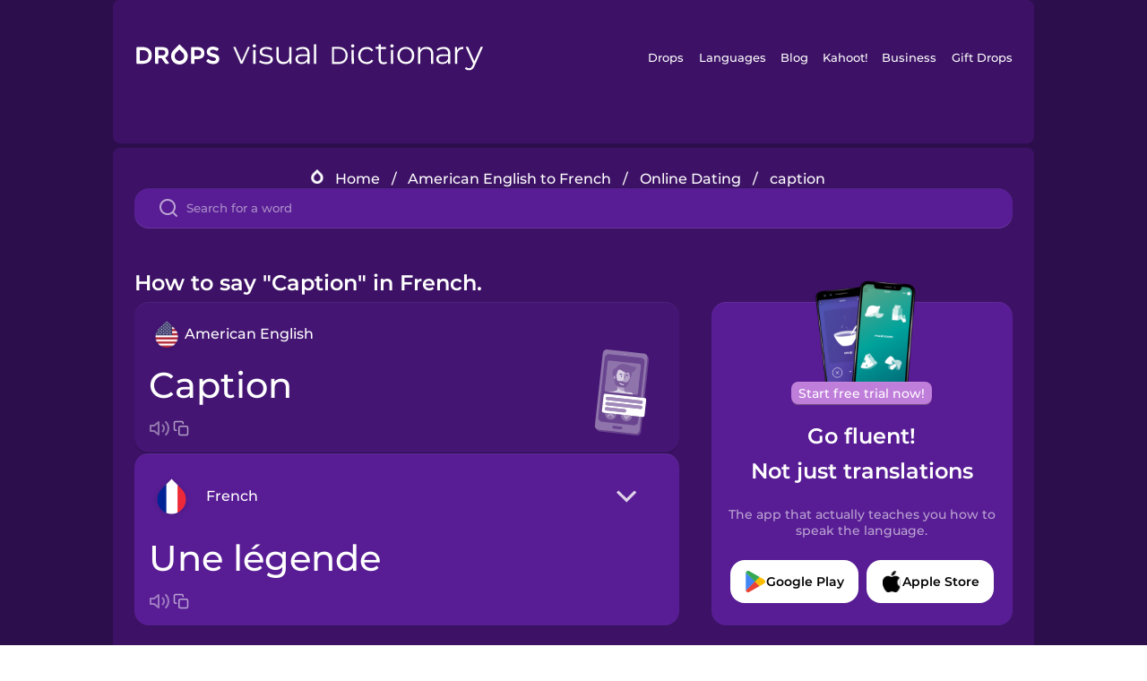

--- FILE ---
content_type: text/html
request_url: https://languagedrops.com/word/en/english/french/translate/caption/
body_size: 21164
content:
<!DOCTYPE html><html lang="en"><head><meta name="generator" content="React Static"/><title data-react-helmet="true">How to say &quot;Caption&quot; in French.</title><meta data-react-helmet="true" name="description" content="Ready to learn &quot;Caption&quot; and 49 other words for Online Dating in French? Use the illustrations and pronunciations below to get started."/><script>(function(w,d,s,l,i){w[l]=w[l]||[];w[l].push({'gtm.start':
new Date().getTime(),event:'gtm.js'});var f=d.getElementsByTagName(s)[0],
j=d.createElement(s),dl=l!='dataLayer'?'&l='+l:'';j.async=true;j.src=
'https://www.googletagmanager.com/gtm.js?id='+i+dl;f.parentNode.insertBefore(j,f);
})(window,document,'script','dataLayer','GTM-NQMMXQR');
window.dataLayer = window.dataLayer || [];function gtag(){window.dataLayer.push(arguments)};gtag('js', new Date());</script><script>
  (function() {
    var script = document.createElement('script');
    script.type = 'text/javascript';
    script.async = true;
    script.setAttribute('data-noptimize', '1');
    script.setAttribute('data-cfasync', 'false');
    script.src = '//scripts.pubnation.com/tags/c6bc3913-5bee-4d60-adca-71ff3c54b07a.js';
    document.head.appendChild(script);
  })();
</script><link rel="preload" as="script" href="/word/templates/vendors~src/pages/Topic/TopicPage~src/pages/Translation/TranslationPage~src/pages/category/categoryP~6614e107.6fff4110.js"/><link rel="preload" as="script" href="/word/templates/src/pages/Topic/TopicPage~src/pages/Translation/TranslationPage~src/pages/category/categoryPage~src/~f0a404ff.3d24626f.js"/><link rel="preload" as="script" href="/word/templates/src/pages/Translation/TranslationPage~src/pages/uiHome/uiHomePage.9691a931.js"/><link rel="preload" as="script" href="/word/templates/src/pages/Translation/TranslationPage.02cd2c1c.js"/><link rel="preload" as="script" href="/word/templates/styles.d149ac83.js"/><link rel="preload" as="script" href="/word/templates/vendors~main.17b8031b.js"/><link rel="preload" as="script" href="/word/main.ba1a7cee.js"/><link rel="preload" as="style" href="/word/styles.d149ac83.css"/><link rel="stylesheet" href="/word/styles.d149ac83.css"/><meta charSet="UTF-8"/><link rel="canonical" href="https://languagedrops.com/word/en/english/french/translate/caption/"/><meta name="apple-itunes-app" content="app-id=939540371"/><link rel="icon" href="/word/assets/icons/favicon.png"/><link rel="shortcut icon" href="/word/assets/icons/favicon.png"/><meta name="viewport" content="width=device-width, initial-scale=1.0, maximum-scale=1.0, minimum-scale=1.0"/></head><body style="visibility:collapse;height:0;width:0;display:none"><noscript><iframe src="https://www.googletagmanager.com/ns.html?id=GTM-NQMMXQR" height="0" width="0" style="display:none;visibility:hidden"></iframe></noscript><div id="root"><div class="main-container"><div class="translation-page-container"><div class="section-container section-last-long-section "><div style="background-image:url(&#x27;/word/assets/icons/logo.svg&#x27;" class="header-container"><div class="header-links"><div class="header-link"><a href="https://languagedrops.com/" class="header-link-link">Drops</a></div><div class="header-link"><a href="https://languagedrops.com/languages" class="header-link-link">Languages</a></div><div class="header-link"><a href="https://languagedrops.com/blog" class="header-link-link">Blog</a></div><div class="header-link"><a href="https://kahoot.com" class="header-link-link">Kahoot!</a></div><div class="header-link"><a href="https://languagedrops.com/business" class="header-link-link">Business</a></div><div class="header-link"><a href="https://languagedrops.com/gift-drops" class="header-link-link">Gift Drops</a></div></div><div class="hamburger"><img src="https://languagedrops.com/word/assets/icons/hamburger.svg"/></div></div></div><div class="section-container section-last-long-section "><div class="sub-header-new-container"><div class="breadcrumb-bar-new-container"><img class="breadcrumb-bar-logo" src="https://languagedrops.com/word/assets/icons/drop.png"/><a title="Home" href="/word/en/" class="breadcrumb-link">Home</a><span class="breadcrumb-bar-separator">/</span><a title="American English to French" href="/word/en/english/french/" class="breadcrumb-link">American English to French</a><span class="breadcrumb-bar-separator">/</span><a title="Online Dating" href="/word/en/english/french/topics/online_dating/" class="breadcrumb-link">Online Dating</a><span class="breadcrumb-bar-separator">/</span><span class="breadcrumb-no-link">caption</span></div><div class="ais-InstantSearch__root"><div class="word-search-search-container"><div class="word-search-input-container"><img src="https://languagedrops.com/word/assets/icons/search.svg" class="word-search-input-icon"/><input type="text" class="word-search-input" value="" spellcheck="false" placeholder="Search for a word"/></div></div></div></div><h1 class="translation-page-title">How to say &quot;Caption&quot; in French.</h1><div class="translation-container"><div class="translation-words-container"><div class="translation-native"><div class="translation-side"><div class="translation-side-language-container"><img src="https://languagedrops.com/word/assets/icons/languages/flag_drop_english.png" class="translation-side-language-image"/><span class="translation-side-language">American English</span></div><div class="particle-left"><h3 class="particle-text">caption</h3><div class="particle-quick-actions"><div class="particle-speaker"><figure class="speaker-container  speaker-no-sound"><img class="speaker-image" src="https://languagedrops.com/word/assets/icons/speaker.svg"/><audio src="https://content-prod.drops-files.com/v90/sound/mp3/dcc3026c915d73a2d406edde4a100018ca86fa41.mp3"></audio></figure></div><img class="particle-copy" src="https://languagedrops.com/word/assets/icons/copy.svg"/></div></div></div><div class="translation-illustration"><img decoding="async" title="caption-une légende" alt="caption-une légende.svg" class="word-image-image" src="https://content-prod.drops-files.com/v90/svg/v17/0ddeaaf39c706ca39d9862d2ef3cecc9317ef5ba.svg"/></div></div><div class="translation-foreign"><div class="translation-side"><div class="translation-side-language-container"><div class="drops-button language-selector " style="background-color:#581D94"><div class="language-selector-new-row" style="background-color:#581D94"><div class="language-selector-info " style="background-image:url(/word/assets/icons/languages/flag_drop_french.png)">French</div><img src="https://languagedrops.com/word/assets/icons/arrow.svg" class="language-selector-arrow "/></div><div class="language-selector-list-new " style="background-color:#581D94"><div class="language-selector-option" style="background-image:url(/word/assets/icons/languages/flag_drop_arabic.png)">Arabic</div><div class="language-selector-option" style="background-image:url(/word/assets/icons/languages/flag_drop_bosnian.png)">Bosnian</div><div class="language-selector-option" style="background-image:url(/word/assets/icons/languages/flag_drop_portuguese.png)">Brazilian Portuguese</div><div class="language-selector-option" style="background-image:url(/word/assets/icons/languages/flag_drop_chineseCantonese.png)">Cantonese Chinese</div><div class="language-selector-option" style="background-image:url(/word/assets/icons/languages/flag_drop_spanish.png)">Castilian Spanish</div><div class="language-selector-option" style="background-image:url(/word/assets/icons/languages/flag_drop_catalan.png)">Catalan</div><div class="language-selector-option" style="background-image:url(/word/assets/icons/languages/flag_drop_croatian.png)">Croatian</div><div class="language-selector-option" style="background-image:url(/word/assets/icons/languages/flag_drop_danish.png)">Danish</div><div class="language-selector-option" style="background-image:url(/word/assets/icons/languages/flag_drop_dutch.png)">Dutch</div><div class="language-selector-option" style="background-image:url(/word/assets/icons/languages/flag_drop_esperanto.png)">Esperanto</div><div class="language-selector-option" style="background-image:url(/word/assets/icons/languages/flag_drop_estonian.png)">Estonian</div><div class="language-selector-option" style="background-image:url(/word/assets/icons/languages/flag_drop_portugueseEuropean.png)">European Portuguese</div><div class="language-selector-option" style="background-image:url(/word/assets/icons/languages/flag_drop_finnish.png)">Finnish</div><div class="language-selector-option" style="background-image:url(/word/assets/icons/languages/flag_drop_french.png)">French</div><div class="language-selector-option" style="background-image:url(/word/assets/icons/languages/flag_drop_galician.png)">Galician</div><div class="language-selector-option" style="background-image:url(/word/assets/icons/languages/flag_drop_german.png)">German</div><div class="language-selector-option" style="background-image:url(/word/assets/icons/languages/flag_drop_greek.png)">Greek</div><div class="language-selector-option" style="background-image:url(/word/assets/icons/languages/flag_drop_hawaiian.png)">Hawaiian</div><div class="language-selector-option" style="background-image:url(/word/assets/icons/languages/flag_drop_hebrew.png)">Hebrew</div><div class="language-selector-option" style="background-image:url(/word/assets/icons/languages/flag_drop_hindi.png)">Hindi</div><div class="language-selector-option" style="background-image:url(/word/assets/icons/languages/flag_drop_hungarian.png)">Hungarian</div><div class="language-selector-option" style="background-image:url(/word/assets/icons/languages/flag_drop_icelandic.png)">Icelandic</div><div class="language-selector-option" style="background-image:url(/word/assets/icons/languages/flag_drop_indonesian.png)">Indonesian</div><div class="language-selector-option" style="background-image:url(/word/assets/icons/languages/flag_drop_italian.png)">Italian</div><div class="language-selector-option" style="background-image:url(/word/assets/icons/languages/flag_drop_japanese.png)">Japanese</div><div class="language-selector-option" style="background-image:url(/word/assets/icons/languages/flag_drop_korean.png)">Korean</div><div class="language-selector-option" style="background-image:url(/word/assets/icons/languages/flag_drop_chinese.png)">Mandarin Chinese</div><div class="language-selector-option" style="background-image:url(/word/assets/icons/languages/flag_drop_spanishMexican.png)">Mexican Spanish</div><div class="language-selector-option" style="background-image:url(/word/assets/icons/languages/flag_drop_maori.png)">Māori</div><div class="language-selector-option" style="background-image:url(/word/assets/icons/languages/flag_drop_norwegian.png)">Norwegian</div><div class="language-selector-option" style="background-image:url(/word/assets/icons/languages/flag_drop_persian.png)">Persian</div><div class="language-selector-option" style="background-image:url(/word/assets/icons/languages/flag_drop_polish.png)">Polish</div><div class="language-selector-option" style="background-image:url(/word/assets/icons/languages/flag_drop_romanian.png)">Romanian</div><div class="language-selector-option" style="background-image:url(/word/assets/icons/languages/flag_drop_russian.png)">Russian</div><div class="language-selector-option" style="background-image:url(/word/assets/icons/languages/flag_drop_samoan.png)">Samoan</div><div class="language-selector-option" style="background-image:url(/word/assets/icons/languages/flag_drop_sanskrit.png)">Sanskrit</div><div class="language-selector-option" style="background-image:url(/word/assets/icons/languages/flag_drop_serbian.png)">Serbian</div><div class="language-selector-option" style="background-image:url(/word/assets/icons/languages/flag_drop_swedish.png)">Swedish</div><div class="language-selector-option" style="background-image:url(/word/assets/icons/languages/flag_drop_tagalog.png)">Tagalog</div><div class="language-selector-option" style="background-image:url(/word/assets/icons/languages/flag_drop_thai.png)">Thai</div><div class="language-selector-option" style="background-image:url(/word/assets/icons/languages/flag_drop_turkish.png)">Turkish</div><div class="language-selector-option" style="background-image:url(/word/assets/icons/languages/flag_drop_ukrainian.png)">Ukrainian</div><div class="language-selector-option" style="background-image:url(/word/assets/icons/languages/flag_drop_vietnamese.png)">Vietnamese</div></div><div class="language-selector-open-background closing"></div></div></div><div class="particle-right"><h3 class="particle-text">une légende</h3><div class="particle-quick-actions"><div class="particle-speaker"><figure class="speaker-container  speaker-no-sound"><img class="speaker-image" src="https://languagedrops.com/word/assets/icons/speaker.svg"/><audio src="https://content-prod.drops-files.com/v90/sound/mp3/384d5b145f0b4d02bcb19150f976dda41759b03d.mp3"></audio></figure></div><img class="particle-copy" src="https://languagedrops.com/word/assets/icons/copy.svg"/></div></div></div></div></div><div class="app-redirect"><img src="https://languagedrops.com/word/assets/icons/mobileAppScreenshot.png" class="app-redirect-screenshot"/><span class="app-redirect-screenshot-title">Start free trial now!</span><div><h1 class="app-redirect-title">Go fluent!</h1><h1 class="app-redirect-title">Not just translations</h1></div><h3 class="app-redirect-description">The app that actually teaches you how to speak the language.</h3><div class="store-buttons-container"><div class="store-buttons-button"><img class="store-buttons-icon" src="https://languagedrops.com/word/assets/icons/google.svg"/><span class="store-buttons-text">Google Play</span></div><div class="store-buttons-button"><img class="store-buttons-icon" src="https://languagedrops.com/word/assets/icons/apple.svg"/><span class="store-buttons-text">Apple Store</span></div></div></div></div></div><div class="section-container section-last-long-section "><h2 class="bites-title">Learn the word in this minigame:</h2><div class="translation-page-bites-iframe-container"><iframe class="translation-page-bites-iframe" src=""></iframe></div></div><div class="section-container section-last-long-section "><div class="section-title-container"><h2 class="section-title">More Online Dating Vocabulary in French</h2></div><div class="topic-container"><div class="topic-header-container"><div class="topic-header-first-word"><span>American English</span></div><img src="https://languagedrops.com/word/assets/icons/swapper.svg" class="topic-header-arrow"/><div class="topic-header-second-word"><span>French</span></div></div><div class="topic-new-row-wrapper"><a class="topic-new-row" href="/word/en/english/french/translate/we_met_online"><div class="topic-new-row-translation-container"><div class="topic-new-row-languages-wrapper"><div class="topic-new-row-language-container"><img src="https://languagedrops.com/word/assets/icons/languages/flag_drop_english.png" class="topic-new-row-language-image"/><span class="topic-new-row-language">we met online</span></div><div class="topic-new-row-language-container-foreign"><img src="https://languagedrops.com/word/assets/icons/languages/flag_drop_french.png" class="topic-new-row-language-image"/><span class="topic-new-row-language">On s&#x27;est rencontré en ligne.</span></div></div><div class="topic-new-row-illustration"><img decoding="async" title="we met online-On s&#x27;est rencontré en ligne." alt="we met online-On s&#x27;est rencontré en ligne..svg" class="word-image-image" src="https://content-prod.drops-files.com/v90/svg/v17/d69ef5897146e21e6b23660da402fc646d244a6e.svg"/></div></div><div class="topic-new-row-quick-actions"><div class="topic-new-row-speaker"><figure class="speaker-container  speaker-no-sound"><img class="speaker-image" src="https://languagedrops.com/word/assets/icons/speaker.svg"/><audio src="https://content-prod.drops-files.com/v90/sound/mp3/969f06feb516f401201339bfafcdfd0c9d8d9609.mp3"></audio></figure></div><div class="topic-new-row-row-center"><img class="topic-new-row-copy" src="https://languagedrops.com/word/assets/icons/copy.svg"/><img class="topic-new-row-share" src="https://languagedrops.com/word/assets/icons/share.svg"/></div></div></a><a class="topic-new-row" href="/word/en/english/french/translate/i_signed_up"><div class="topic-new-row-translation-container"><div class="topic-new-row-languages-wrapper"><div class="topic-new-row-language-container"><img src="https://languagedrops.com/word/assets/icons/languages/flag_drop_english.png" class="topic-new-row-language-image"/><span class="topic-new-row-language">I signed up</span></div><div class="topic-new-row-language-container-foreign"><img src="https://languagedrops.com/word/assets/icons/languages/flag_drop_french.png" class="topic-new-row-language-image"/><span class="topic-new-row-language">je me suis inscrit</span></div></div><div class="topic-new-row-illustration"><img decoding="async" title="I signed up-je me suis inscrit" alt="I signed up-je me suis inscrit.svg" class="word-image-image" src="https://content-prod.drops-files.com/v90/svg/v17/405b4e5e414ba0a2ec6f4faf2b4072f7041e842a.svg"/></div></div><div class="topic-new-row-quick-actions"><div class="topic-new-row-speaker"><figure class="speaker-container  speaker-no-sound"><img class="speaker-image" src="https://languagedrops.com/word/assets/icons/speaker.svg"/><audio src="https://content-prod.drops-files.com/v90/sound/mp3/4c547f8ec4da1d6f216fe107cb073bb144fac333.mp3"></audio></figure></div><div class="topic-new-row-row-center"><img class="topic-new-row-copy" src="https://languagedrops.com/word/assets/icons/copy.svg"/><img class="topic-new-row-share" src="https://languagedrops.com/word/assets/icons/share.svg"/></div></div></a><a class="topic-new-row" href="/word/en/english/french/translate/dating_profile"><div class="topic-new-row-translation-container"><div class="topic-new-row-languages-wrapper"><div class="topic-new-row-language-container"><img src="https://languagedrops.com/word/assets/icons/languages/flag_drop_english.png" class="topic-new-row-language-image"/><span class="topic-new-row-language">dating profile</span></div><div class="topic-new-row-language-container-foreign"><img src="https://languagedrops.com/word/assets/icons/languages/flag_drop_french.png" class="topic-new-row-language-image"/><span class="topic-new-row-language">un profil de rencontre</span></div></div><div class="topic-new-row-illustration"><img decoding="async" title="dating profile-un profil de rencontre" alt="dating profile-un profil de rencontre.svg" class="word-image-image" src="https://content-prod.drops-files.com/v90/svg/v17/2f2e3cd89ff919ba01a41f4cf3e5d161708596f9.svg"/></div></div><div class="topic-new-row-quick-actions"><div class="topic-new-row-speaker"><figure class="speaker-container  speaker-no-sound"><img class="speaker-image" src="https://languagedrops.com/word/assets/icons/speaker.svg"/><audio src="https://content-prod.drops-files.com/v90/sound/mp3/ce33e786067bbee5ef79f2f54e59bc359558beb9.mp3"></audio></figure></div><div class="topic-new-row-row-center"><img class="topic-new-row-copy" src="https://languagedrops.com/word/assets/icons/copy.svg"/><img class="topic-new-row-share" src="https://languagedrops.com/word/assets/icons/share.svg"/></div></div></a><a class="topic-new-row" href="/word/en/english/french/translate/profile_picture"><div class="topic-new-row-translation-container"><div class="topic-new-row-languages-wrapper"><div class="topic-new-row-language-container"><img src="https://languagedrops.com/word/assets/icons/languages/flag_drop_english.png" class="topic-new-row-language-image"/><span class="topic-new-row-language">profile picture</span></div><div class="topic-new-row-language-container-foreign"><img src="https://languagedrops.com/word/assets/icons/languages/flag_drop_french.png" class="topic-new-row-language-image"/><span class="topic-new-row-language">une photo de profil</span></div></div><div class="topic-new-row-illustration"><img decoding="async" title="profile picture-une photo de profil" alt="profile picture-une photo de profil.svg" class="word-image-image" src="https://content-prod.drops-files.com/v90/svg/v17/56d4ffaa283df9efbc7cbb1ea68a65986e4c4ec1.svg"/></div></div><div class="topic-new-row-quick-actions"><div class="topic-new-row-speaker"><figure class="speaker-container  speaker-no-sound"><img class="speaker-image" src="https://languagedrops.com/word/assets/icons/speaker.svg"/><audio src="https://content-prod.drops-files.com/v90/sound/mp3/0f51c261aa9ab19f6775ae6de285d5499d501de4.mp3"></audio></figure></div><div class="topic-new-row-row-center"><img class="topic-new-row-copy" src="https://languagedrops.com/word/assets/icons/copy.svg"/><img class="topic-new-row-share" src="https://languagedrops.com/word/assets/icons/share.svg"/></div></div></a><a class="topic-new-row" href="/word/en/english/french/translate/selfie"><div class="topic-new-row-translation-container"><div class="topic-new-row-languages-wrapper"><div class="topic-new-row-language-container"><img src="https://languagedrops.com/word/assets/icons/languages/flag_drop_english.png" class="topic-new-row-language-image"/><span class="topic-new-row-language">selfie</span></div><div class="topic-new-row-language-container-foreign"><img src="https://languagedrops.com/word/assets/icons/languages/flag_drop_french.png" class="topic-new-row-language-image"/><span class="topic-new-row-language">un selfie</span></div></div><div class="topic-new-row-illustration"><img decoding="async" title="selfie-un selfie" alt="selfie-un selfie.svg" class="word-image-image" src="https://content-prod.drops-files.com/v90/svg/v17/95009ebd307a845ef7e9502240fb27319b5359b8.svg"/></div></div><div class="topic-new-row-quick-actions"><div class="topic-new-row-speaker"><figure class="speaker-container  speaker-no-sound"><img class="speaker-image" src="https://languagedrops.com/word/assets/icons/speaker.svg"/><audio src="https://content-prod.drops-files.com/v90/sound/mp3/add2880c8c2f98a4d76c99bcffd7a4e856a88d7c.mp3"></audio></figure></div><div class="topic-new-row-row-center"><img class="topic-new-row-copy" src="https://languagedrops.com/word/assets/icons/copy.svg"/><img class="topic-new-row-share" src="https://languagedrops.com/word/assets/icons/share.svg"/></div></div></a><a class="topic-new-row" href="/word/en/english/french/translate/i_swiped_left"><div class="topic-new-row-translation-container"><div class="topic-new-row-languages-wrapper"><div class="topic-new-row-language-container"><img src="https://languagedrops.com/word/assets/icons/languages/flag_drop_english.png" class="topic-new-row-language-image"/><span class="topic-new-row-language">I swiped left</span></div><div class="topic-new-row-language-container-foreign"><img src="https://languagedrops.com/word/assets/icons/languages/flag_drop_french.png" class="topic-new-row-language-image"/><span class="topic-new-row-language">j&#x27;ai swipé vers la gauche</span></div></div><div class="topic-new-row-illustration"><img decoding="async" title="I swiped left-j&#x27;ai swipé vers la gauche" alt="I swiped left-j&#x27;ai swipé vers la gauche.svg" class="word-image-image" src="https://content-prod.drops-files.com/v90/svg/v17/22336d001dc33e13d3297b8ab1f5ff488c8830e0.svg"/></div></div><div class="topic-new-row-quick-actions"><div class="topic-new-row-speaker"><figure class="speaker-container  speaker-no-sound"><img class="speaker-image" src="https://languagedrops.com/word/assets/icons/speaker.svg"/><audio src="https://content-prod.drops-files.com/v90/sound/mp3/b3d37879bfff6d8ada1cc6752795aae3f011f8c2.mp3"></audio></figure></div><div class="topic-new-row-row-center"><img class="topic-new-row-copy" src="https://languagedrops.com/word/assets/icons/copy.svg"/><img class="topic-new-row-share" src="https://languagedrops.com/word/assets/icons/share.svg"/></div></div></a><a class="topic-new-row" href="/word/en/english/french/translate/i&#x27;m_picky"><div class="topic-new-row-translation-container"><div class="topic-new-row-languages-wrapper"><div class="topic-new-row-language-container"><img src="https://languagedrops.com/word/assets/icons/languages/flag_drop_english.png" class="topic-new-row-language-image"/><span class="topic-new-row-language">I&#x27;m picky</span></div><div class="topic-new-row-language-container-foreign"><img src="https://languagedrops.com/word/assets/icons/languages/flag_drop_french.png" class="topic-new-row-language-image"/><span class="topic-new-row-language">je suis sélectif</span></div></div><div class="topic-new-row-illustration"><img decoding="async" title="I&#x27;m picky-je suis sélectif" alt="I&#x27;m picky-je suis sélectif.svg" class="word-image-image" src="https://content-prod.drops-files.com/v90/svg/v17/79a835cec57cf8827a5d94766e7e4824a8b27f7f.svg"/></div></div><div class="topic-new-row-quick-actions"><div class="topic-new-row-speaker"><figure class="speaker-container  speaker-no-sound"><img class="speaker-image" src="https://languagedrops.com/word/assets/icons/speaker.svg"/><audio src="https://content-prod.drops-files.com/v90/sound/mp3/4c1622f1d66b4e1a551c63d17da9cdda77496892.mp3"></audio></figure></div><div class="topic-new-row-row-center"><img class="topic-new-row-copy" src="https://languagedrops.com/word/assets/icons/copy.svg"/><img class="topic-new-row-share" src="https://languagedrops.com/word/assets/icons/share.svg"/></div></div></a><a class="topic-new-row" href="/word/en/english/french/translate/i_swiped_right"><div class="topic-new-row-translation-container"><div class="topic-new-row-languages-wrapper"><div class="topic-new-row-language-container"><img src="https://languagedrops.com/word/assets/icons/languages/flag_drop_english.png" class="topic-new-row-language-image"/><span class="topic-new-row-language">I swiped right</span></div><div class="topic-new-row-language-container-foreign"><img src="https://languagedrops.com/word/assets/icons/languages/flag_drop_french.png" class="topic-new-row-language-image"/><span class="topic-new-row-language">j&#x27;ai swipé vers la droite</span></div></div><div class="topic-new-row-illustration"><img decoding="async" title="I swiped right-j&#x27;ai swipé vers la droite" alt="I swiped right-j&#x27;ai swipé vers la droite.svg" class="word-image-image" src="https://content-prod.drops-files.com/v90/svg/v17/26f07d20492366cf61da7c156584ad14e425d259.svg"/></div></div><div class="topic-new-row-quick-actions"><div class="topic-new-row-speaker"><figure class="speaker-container  speaker-no-sound"><img class="speaker-image" src="https://languagedrops.com/word/assets/icons/speaker.svg"/><audio src="https://content-prod.drops-files.com/v90/sound/mp3/998a5b096debf4313773f3a642511310930fcfc8.mp3"></audio></figure></div><div class="topic-new-row-row-center"><img class="topic-new-row-copy" src="https://languagedrops.com/word/assets/icons/copy.svg"/><img class="topic-new-row-share" src="https://languagedrops.com/word/assets/icons/share.svg"/></div></div></a><a class="topic-new-row" href="/word/en/english/french/translate/we_matched"><div class="topic-new-row-translation-container"><div class="topic-new-row-languages-wrapper"><div class="topic-new-row-language-container"><img src="https://languagedrops.com/word/assets/icons/languages/flag_drop_english.png" class="topic-new-row-language-image"/><span class="topic-new-row-language">we matched</span></div><div class="topic-new-row-language-container-foreign"><img src="https://languagedrops.com/word/assets/icons/languages/flag_drop_french.png" class="topic-new-row-language-image"/><span class="topic-new-row-language">on a matché</span></div></div><div class="topic-new-row-illustration"><img decoding="async" title="we matched-on a matché" alt="we matched-on a matché.svg" class="word-image-image" src="https://content-prod.drops-files.com/v90/svg/v17/71f394903f0190303ce50606b327118ba41425eb.svg"/></div></div><div class="topic-new-row-quick-actions"><div class="topic-new-row-speaker"><figure class="speaker-container  speaker-no-sound"><img class="speaker-image" src="https://languagedrops.com/word/assets/icons/speaker.svg"/><audio src="https://content-prod.drops-files.com/v90/sound/mp3/b006bd682e40b4fc43988812ac7343a5a3e8152d.mp3"></audio></figure></div><div class="topic-new-row-row-center"><img class="topic-new-row-copy" src="https://languagedrops.com/word/assets/icons/copy.svg"/><img class="topic-new-row-share" src="https://languagedrops.com/word/assets/icons/share.svg"/></div></div></a><a class="topic-new-row" href="/word/en/english/french/translate/messages"><div class="topic-new-row-translation-container"><div class="topic-new-row-languages-wrapper"><div class="topic-new-row-language-container"><img src="https://languagedrops.com/word/assets/icons/languages/flag_drop_english.png" class="topic-new-row-language-image"/><span class="topic-new-row-language">messages</span></div><div class="topic-new-row-language-container-foreign"><img src="https://languagedrops.com/word/assets/icons/languages/flag_drop_french.png" class="topic-new-row-language-image"/><span class="topic-new-row-language">des messages</span></div></div><div class="topic-new-row-illustration"><img decoding="async" title="messages-des messages" alt="messages-des messages.svg" class="word-image-image" src="https://content-prod.drops-files.com/v90/svg/v17/77991e526f90e14a9a566e063e1384162de1be72.svg"/></div></div><div class="topic-new-row-quick-actions"><div class="topic-new-row-speaker"><figure class="speaker-container  speaker-no-sound"><img class="speaker-image" src="https://languagedrops.com/word/assets/icons/speaker.svg"/><audio src="https://content-prod.drops-files.com/v90/sound/mp3/3431e746ba9e9bf28d493d88f7e511b2a72dcf40.mp3"></audio></figure></div><div class="topic-new-row-row-center"><img class="topic-new-row-copy" src="https://languagedrops.com/word/assets/icons/copy.svg"/><img class="topic-new-row-share" src="https://languagedrops.com/word/assets/icons/share.svg"/></div></div></a><a class="topic-new-row" href="/word/en/english/french/translate/i_sent_him_a_message"><div class="topic-new-row-translation-container"><div class="topic-new-row-languages-wrapper"><div class="topic-new-row-language-container"><img src="https://languagedrops.com/word/assets/icons/languages/flag_drop_english.png" class="topic-new-row-language-image"/><span class="topic-new-row-language">I sent him a message</span></div><div class="topic-new-row-language-container-foreign"><img src="https://languagedrops.com/word/assets/icons/languages/flag_drop_french.png" class="topic-new-row-language-image"/><span class="topic-new-row-language">Je lui ai envoyé un message.</span></div></div><div class="topic-new-row-illustration"><img decoding="async" title="I sent him a message-Je lui ai envoyé un message." alt="I sent him a message-Je lui ai envoyé un message..svg" class="word-image-image" src="https://content-prod.drops-files.com/v90/svg/v17/608df6d7c3f566106c04afadf8c2d5405ba8c655.svg"/></div></div><div class="topic-new-row-quick-actions"><div class="topic-new-row-speaker"><figure class="speaker-container  speaker-no-sound"><img class="speaker-image" src="https://languagedrops.com/word/assets/icons/speaker.svg"/><audio src="https://content-prod.drops-files.com/v90/sound/mp3/8b9415f259570f016b7e638ae6537f3fad9c420c.mp3"></audio></figure></div><div class="topic-new-row-row-center"><img class="topic-new-row-copy" src="https://languagedrops.com/word/assets/icons/copy.svg"/><img class="topic-new-row-share" src="https://languagedrops.com/word/assets/icons/share.svg"/></div></div></a><a class="topic-new-row" href="/word/en/english/french/translate/inbox"><div class="topic-new-row-translation-container"><div class="topic-new-row-languages-wrapper"><div class="topic-new-row-language-container"><img src="https://languagedrops.com/word/assets/icons/languages/flag_drop_english.png" class="topic-new-row-language-image"/><span class="topic-new-row-language">inbox</span></div><div class="topic-new-row-language-container-foreign"><img src="https://languagedrops.com/word/assets/icons/languages/flag_drop_french.png" class="topic-new-row-language-image"/><span class="topic-new-row-language">la boîte de réception</span></div></div><div class="topic-new-row-illustration"><img decoding="async" title="inbox-la boîte de réception" alt="inbox-la boîte de réception.svg" class="word-image-image" src="https://content-prod.drops-files.com/v90/svg/v17/207f8984ab586f1ce649746cc1a9898d746b6121.svg"/></div></div><div class="topic-new-row-quick-actions"><div class="topic-new-row-speaker"><figure class="speaker-container  speaker-no-sound"><img class="speaker-image" src="https://languagedrops.com/word/assets/icons/speaker.svg"/><audio src="https://content-prod.drops-files.com/v90/sound/mp3/15a2f3727daa92e5a0dd7383ebb81d5c43424412.mp3"></audio></figure></div><div class="topic-new-row-row-center"><img class="topic-new-row-copy" src="https://languagedrops.com/word/assets/icons/copy.svg"/><img class="topic-new-row-share" src="https://languagedrops.com/word/assets/icons/share.svg"/></div></div></a><a class="topic-new-row" href="/word/en/english/french/translate/i_checked_my_inbox"><div class="topic-new-row-translation-container"><div class="topic-new-row-languages-wrapper"><div class="topic-new-row-language-container"><img src="https://languagedrops.com/word/assets/icons/languages/flag_drop_english.png" class="topic-new-row-language-image"/><span class="topic-new-row-language">I checked my inbox</span></div><div class="topic-new-row-language-container-foreign"><img src="https://languagedrops.com/word/assets/icons/languages/flag_drop_french.png" class="topic-new-row-language-image"/><span class="topic-new-row-language">J&#x27;ai vérifié ma boîte de réception</span></div></div><div class="topic-new-row-illustration"><img decoding="async" title="I checked my inbox-J&#x27;ai vérifié ma boîte de réception" alt="I checked my inbox-J&#x27;ai vérifié ma boîte de réception.svg" class="word-image-image" src="https://content-prod.drops-files.com/v90/svg/v17/88d9bae93cec01f0f48a9ca7c61445384f81c5a1.svg"/></div></div><div class="topic-new-row-quick-actions"><div class="topic-new-row-speaker"><figure class="speaker-container  speaker-no-sound"><img class="speaker-image" src="https://languagedrops.com/word/assets/icons/speaker.svg"/><audio src="https://content-prod.drops-files.com/v90/sound/mp3/71c64307cb0216708a84a11beee29874310b9684.mp3"></audio></figure></div><div class="topic-new-row-row-center"><img class="topic-new-row-copy" src="https://languagedrops.com/word/assets/icons/copy.svg"/><img class="topic-new-row-share" src="https://languagedrops.com/word/assets/icons/share.svg"/></div></div></a><a class="topic-new-row" href="/word/en/english/french/translate/he&#x27;s_funny"><div class="topic-new-row-translation-container"><div class="topic-new-row-languages-wrapper"><div class="topic-new-row-language-container"><img src="https://languagedrops.com/word/assets/icons/languages/flag_drop_english.png" class="topic-new-row-language-image"/><span class="topic-new-row-language">he&#x27;s funny</span></div><div class="topic-new-row-language-container-foreign"><img src="https://languagedrops.com/word/assets/icons/languages/flag_drop_french.png" class="topic-new-row-language-image"/><span class="topic-new-row-language">Il est drôle.</span></div></div><div class="topic-new-row-illustration"><img decoding="async" title="he&#x27;s funny-Il est drôle." alt="he&#x27;s funny-Il est drôle..svg" class="word-image-image" src="https://content-prod.drops-files.com/v90/svg/v17/9c05501ddbfa89105816cefde11d169838ab7240.svg"/></div></div><div class="topic-new-row-quick-actions"><div class="topic-new-row-speaker"><figure class="speaker-container  speaker-no-sound"><img class="speaker-image" src="https://languagedrops.com/word/assets/icons/speaker.svg"/><audio src="https://content-prod.drops-files.com/v90/sound/mp3/de2f248db46e2884439441dbe93db0b3b0c9f92e.mp3"></audio></figure></div><div class="topic-new-row-row-center"><img class="topic-new-row-copy" src="https://languagedrops.com/word/assets/icons/copy.svg"/><img class="topic-new-row-share" src="https://languagedrops.com/word/assets/icons/share.svg"/></div></div></a><a class="topic-new-row" href="/word/en/english/french/translate/we_have_a_lot_in_common"><div class="topic-new-row-translation-container"><div class="topic-new-row-languages-wrapper"><div class="topic-new-row-language-container"><img src="https://languagedrops.com/word/assets/icons/languages/flag_drop_english.png" class="topic-new-row-language-image"/><span class="topic-new-row-language">we have a lot in common</span></div><div class="topic-new-row-language-container-foreign"><img src="https://languagedrops.com/word/assets/icons/languages/flag_drop_french.png" class="topic-new-row-language-image"/><span class="topic-new-row-language">Nous avons plein de points communs.</span></div></div><div class="topic-new-row-illustration"><img decoding="async" title="we have a lot in common-Nous avons plein de points communs." alt="we have a lot in common-Nous avons plein de points communs..svg" class="word-image-image" src="https://content-prod.drops-files.com/v90/svg/v17/6fc3aaa259f434eb780eb8cdbf157209e1bdbd62.svg"/></div></div><div class="topic-new-row-quick-actions"><div class="topic-new-row-speaker"><figure class="speaker-container  speaker-no-sound"><img class="speaker-image" src="https://languagedrops.com/word/assets/icons/speaker.svg"/><audio src="https://content-prod.drops-files.com/v90/sound/mp3/5177e9292a359ad5d0af92bacbf5f74555ab84d7.mp3"></audio></figure></div><div class="topic-new-row-row-center"><img class="topic-new-row-copy" src="https://languagedrops.com/word/assets/icons/copy.svg"/><img class="topic-new-row-share" src="https://languagedrops.com/word/assets/icons/share.svg"/></div></div></a><a class="topic-new-row" href="/word/en/english/french/translate/feelings"><div class="topic-new-row-translation-container"><div class="topic-new-row-languages-wrapper"><div class="topic-new-row-language-container"><img src="https://languagedrops.com/word/assets/icons/languages/flag_drop_english.png" class="topic-new-row-language-image"/><span class="topic-new-row-language">feelings</span></div><div class="topic-new-row-language-container-foreign"><img src="https://languagedrops.com/word/assets/icons/languages/flag_drop_french.png" class="topic-new-row-language-image"/><span class="topic-new-row-language">les sentiments</span></div></div><div class="topic-new-row-illustration"><img decoding="async" title="feelings-les sentiments" alt="feelings-les sentiments.svg" class="word-image-image" src="https://content-prod.drops-files.com/v90/svg/v17/372f927c1abc44562505712a036a9c6ff538f967.svg"/></div></div><div class="topic-new-row-quick-actions"><div class="topic-new-row-speaker"><figure class="speaker-container  speaker-no-sound"><img class="speaker-image" src="https://languagedrops.com/word/assets/icons/speaker.svg"/><audio src="https://content-prod.drops-files.com/v90/sound/mp3/188ed06b0f1cd8519348a3129905ef0b74e47ba1.mp3"></audio></figure></div><div class="topic-new-row-row-center"><img class="topic-new-row-copy" src="https://languagedrops.com/word/assets/icons/copy.svg"/><img class="topic-new-row-share" src="https://languagedrops.com/word/assets/icons/share.svg"/></div></div></a><a class="topic-new-row" href="/word/en/english/french/translate/picture"><div class="topic-new-row-translation-container"><div class="topic-new-row-languages-wrapper"><div class="topic-new-row-language-container"><img src="https://languagedrops.com/word/assets/icons/languages/flag_drop_english.png" class="topic-new-row-language-image"/><span class="topic-new-row-language">picture</span></div><div class="topic-new-row-language-container-foreign"><img src="https://languagedrops.com/word/assets/icons/languages/flag_drop_french.png" class="topic-new-row-language-image"/><span class="topic-new-row-language">la photo</span></div></div><div class="topic-new-row-illustration"><img decoding="async" title="picture-la photo" alt="picture-la photo.svg" class="word-image-image" src="https://content-prod.drops-files.com/v90/svg/v17/5e1a4accfed8262206f4d5740045beed75f5de4a.svg"/></div></div><div class="topic-new-row-quick-actions"><div class="topic-new-row-speaker"><figure class="speaker-container  speaker-no-sound"><img class="speaker-image" src="https://languagedrops.com/word/assets/icons/speaker.svg"/><audio src="https://content-prod.drops-files.com/v90/sound/mp3/9506cbdd5ed827a7aea803a7275dc4eb5438d97a.mp3"></audio></figure></div><div class="topic-new-row-row-center"><img class="topic-new-row-copy" src="https://languagedrops.com/word/assets/icons/copy.svg"/><img class="topic-new-row-share" src="https://languagedrops.com/word/assets/icons/share.svg"/></div></div></a><a class="topic-new-row" href="/word/en/english/french/translate/emoji"><div class="topic-new-row-translation-container"><div class="topic-new-row-languages-wrapper"><div class="topic-new-row-language-container"><img src="https://languagedrops.com/word/assets/icons/languages/flag_drop_english.png" class="topic-new-row-language-image"/><span class="topic-new-row-language">emoji</span></div><div class="topic-new-row-language-container-foreign"><img src="https://languagedrops.com/word/assets/icons/languages/flag_drop_french.png" class="topic-new-row-language-image"/><span class="topic-new-row-language">une émoticône</span></div></div><div class="topic-new-row-illustration"><img decoding="async" title="emoji-une émoticône" alt="emoji-une émoticône.svg" class="word-image-image" src="https://content-prod.drops-files.com/v90/svg/v17/f023964d51020b38a818df6af665f4d477c1018f.svg"/></div></div><div class="topic-new-row-quick-actions"><div class="topic-new-row-speaker"><figure class="speaker-container  speaker-no-sound"><img class="speaker-image" src="https://languagedrops.com/word/assets/icons/speaker.svg"/><audio src="https://content-prod.drops-files.com/v90/sound/mp3/33cb59381135bad2d6988420ab224def4c254e0c.mp3"></audio></figure></div><div class="topic-new-row-row-center"><img class="topic-new-row-copy" src="https://languagedrops.com/word/assets/icons/copy.svg"/><img class="topic-new-row-share" src="https://languagedrops.com/word/assets/icons/share.svg"/></div></div></a><a class="topic-new-row" href="/word/en/english/french/translate/social_media"><div class="topic-new-row-translation-container"><div class="topic-new-row-languages-wrapper"><div class="topic-new-row-language-container"><img src="https://languagedrops.com/word/assets/icons/languages/flag_drop_english.png" class="topic-new-row-language-image"/><span class="topic-new-row-language">social media</span></div><div class="topic-new-row-language-container-foreign"><img src="https://languagedrops.com/word/assets/icons/languages/flag_drop_french.png" class="topic-new-row-language-image"/><span class="topic-new-row-language">les réseaux sociaux</span></div></div><div class="topic-new-row-illustration"><img decoding="async" title="social media-les réseaux sociaux" alt="social media-les réseaux sociaux.svg" class="word-image-image" src="https://content-prod.drops-files.com/v90/svg/v17/dfb7d4b3a696fed1f1b0a67c5498d141fd58b5ff.svg"/></div></div><div class="topic-new-row-quick-actions"><div class="topic-new-row-speaker"><figure class="speaker-container  speaker-no-sound"><img class="speaker-image" src="https://languagedrops.com/word/assets/icons/speaker.svg"/><audio src="https://content-prod.drops-files.com/v90/sound/mp3/20392132ff21bf5d2c460c446671079e474ce844.mp3"></audio></figure></div><div class="topic-new-row-row-center"><img class="topic-new-row-copy" src="https://languagedrops.com/word/assets/icons/copy.svg"/><img class="topic-new-row-share" src="https://languagedrops.com/word/assets/icons/share.svg"/></div></div></a><a class="topic-new-row" href="/word/en/english/french/translate/which_filter_do_you_like_best?"><div class="topic-new-row-translation-container"><div class="topic-new-row-languages-wrapper"><div class="topic-new-row-language-container"><img src="https://languagedrops.com/word/assets/icons/languages/flag_drop_english.png" class="topic-new-row-language-image"/><span class="topic-new-row-language">Which filter do you like best?</span></div><div class="topic-new-row-language-container-foreign"><img src="https://languagedrops.com/word/assets/icons/languages/flag_drop_french.png" class="topic-new-row-language-image"/><span class="topic-new-row-language">Quel filtre préfères-tu ?</span></div></div><div class="topic-new-row-illustration"><img decoding="async" title="Which filter do you like best?-Quel filtre préfères-tu ?" alt="Which filter do you like best?-Quel filtre préfères-tu ?.svg" class="word-image-image" src="https://content-prod.drops-files.com/v90/svg/v17/d32d892d6f5a33a1c9c1e6f9733b12b1e45aa7c4.svg"/></div></div><div class="topic-new-row-quick-actions"><div class="topic-new-row-speaker"><figure class="speaker-container  speaker-no-sound"><img class="speaker-image" src="https://languagedrops.com/word/assets/icons/speaker.svg"/><audio src="https://content-prod.drops-files.com/v90/sound/mp3/a165795ccef75a9873b4c99f60d594d4f0ec9c9a.mp3"></audio></figure></div><div class="topic-new-row-row-center"><img class="topic-new-row-copy" src="https://languagedrops.com/word/assets/icons/copy.svg"/><img class="topic-new-row-share" src="https://languagedrops.com/word/assets/icons/share.svg"/></div></div></a><a class="topic-new-row" href="/word/en/english/french/translate/hashtag"><div class="topic-new-row-translation-container"><div class="topic-new-row-languages-wrapper"><div class="topic-new-row-language-container"><img src="https://languagedrops.com/word/assets/icons/languages/flag_drop_english.png" class="topic-new-row-language-image"/><span class="topic-new-row-language">hashtag</span></div><div class="topic-new-row-language-container-foreign"><img src="https://languagedrops.com/word/assets/icons/languages/flag_drop_french.png" class="topic-new-row-language-image"/><span class="topic-new-row-language">un hashtag</span></div></div><div class="topic-new-row-illustration"><img decoding="async" title="hashtag-un hashtag" alt="hashtag-un hashtag.svg" class="word-image-image" src="https://content-prod.drops-files.com/v90/svg/v17/4158fd44cb09a4a956d58c1ca6ddb0641d2940b6.svg"/></div></div><div class="topic-new-row-quick-actions"><div class="topic-new-row-speaker"><figure class="speaker-container  speaker-no-sound"><img class="speaker-image" src="https://languagedrops.com/word/assets/icons/speaker.svg"/><audio src="https://content-prod.drops-files.com/v90/sound/mp3/1b3fa735d122f67a88b6143cc50695e59ce37733.mp3"></audio></figure></div><div class="topic-new-row-row-center"><img class="topic-new-row-copy" src="https://languagedrops.com/word/assets/icons/copy.svg"/><img class="topic-new-row-share" src="https://languagedrops.com/word/assets/icons/share.svg"/></div></div></a><a class="topic-new-row" href="/word/en/english/french/translate/video"><div class="topic-new-row-translation-container"><div class="topic-new-row-languages-wrapper"><div class="topic-new-row-language-container"><img src="https://languagedrops.com/word/assets/icons/languages/flag_drop_english.png" class="topic-new-row-language-image"/><span class="topic-new-row-language">video</span></div><div class="topic-new-row-language-container-foreign"><img src="https://languagedrops.com/word/assets/icons/languages/flag_drop_french.png" class="topic-new-row-language-image"/><span class="topic-new-row-language">une vidéo</span></div></div><div class="topic-new-row-illustration"><img decoding="async" title="video-une vidéo" alt="video-une vidéo.svg" class="word-image-image" src="https://content-prod.drops-files.com/v90/svg/v17/fd712fd66c255a840729d34bd29e0988e0877f10.svg"/></div></div><div class="topic-new-row-quick-actions"><div class="topic-new-row-speaker"><figure class="speaker-container  speaker-no-sound"><img class="speaker-image" src="https://languagedrops.com/word/assets/icons/speaker.svg"/><audio src="https://content-prod.drops-files.com/v90/sound/mp3/592f14311be07bbd25ece4f95949b7db61db54f3.mp3"></audio></figure></div><div class="topic-new-row-row-center"><img class="topic-new-row-copy" src="https://languagedrops.com/word/assets/icons/copy.svg"/><img class="topic-new-row-share" src="https://languagedrops.com/word/assets/icons/share.svg"/></div></div></a><a class="topic-new-row" href="/word/en/english/french/translate/her_video_went_viral_"><div class="topic-new-row-translation-container"><div class="topic-new-row-languages-wrapper"><div class="topic-new-row-language-container"><img src="https://languagedrops.com/word/assets/icons/languages/flag_drop_english.png" class="topic-new-row-language-image"/><span class="topic-new-row-language">Her video went viral.</span></div><div class="topic-new-row-language-container-foreign"><img src="https://languagedrops.com/word/assets/icons/languages/flag_drop_french.png" class="topic-new-row-language-image"/><span class="topic-new-row-language">Sa vidéo est devenue virale.</span></div></div><div class="topic-new-row-illustration"><img decoding="async" title="Her video went viral.-Sa vidéo est devenue virale." alt="Her video went viral.-Sa vidéo est devenue virale..svg" class="word-image-image" src="https://content-prod.drops-files.com/v90/svg/v17/4daae9ac929c46ef85ef8d7ee2eb582657e743f1.svg"/></div></div><div class="topic-new-row-quick-actions"><div class="topic-new-row-speaker"><figure class="speaker-container  speaker-no-sound"><img class="speaker-image" src="https://languagedrops.com/word/assets/icons/speaker.svg"/><audio src="https://content-prod.drops-files.com/v90/sound/mp3/bb86213a40ee89383a2fc75776b06c96d28d7351.mp3"></audio></figure></div><div class="topic-new-row-row-center"><img class="topic-new-row-copy" src="https://languagedrops.com/word/assets/icons/copy.svg"/><img class="topic-new-row-share" src="https://languagedrops.com/word/assets/icons/share.svg"/></div></div></a><a class="topic-new-row" href="/word/en/english/french/translate/influencer"><div class="topic-new-row-translation-container"><div class="topic-new-row-languages-wrapper"><div class="topic-new-row-language-container"><img src="https://languagedrops.com/word/assets/icons/languages/flag_drop_english.png" class="topic-new-row-language-image"/><span class="topic-new-row-language">influencer</span></div><div class="topic-new-row-language-container-foreign"><img src="https://languagedrops.com/word/assets/icons/languages/flag_drop_french.png" class="topic-new-row-language-image"/><span class="topic-new-row-language">une influenceuse</span></div></div><div class="topic-new-row-illustration"><img decoding="async" title="influencer-une influenceuse" alt="influencer-une influenceuse.svg" class="word-image-image" src="https://content-prod.drops-files.com/v90/svg/v17/01e7ace206d33f9a0a39727adaec915cb9ef72aa.svg"/></div></div><div class="topic-new-row-quick-actions"><div class="topic-new-row-speaker"><figure class="speaker-container  speaker-no-sound"><img class="speaker-image" src="https://languagedrops.com/word/assets/icons/speaker.svg"/><audio src="https://content-prod.drops-files.com/v90/sound/mp3/e616f7ce95b7c55394c2bd4e217cc33aa118b61b.mp3"></audio></figure></div><div class="topic-new-row-row-center"><img class="topic-new-row-copy" src="https://languagedrops.com/word/assets/icons/copy.svg"/><img class="topic-new-row-share" src="https://languagedrops.com/word/assets/icons/share.svg"/></div></div></a><a class="topic-new-row" href="/word/en/english/french/translate/he_has_fifty_thousand_followers_"><div class="topic-new-row-translation-container"><div class="topic-new-row-languages-wrapper"><div class="topic-new-row-language-container"><img src="https://languagedrops.com/word/assets/icons/languages/flag_drop_english.png" class="topic-new-row-language-image"/><span class="topic-new-row-language">He has fifty thousand followers.</span></div><div class="topic-new-row-language-container-foreign"><img src="https://languagedrops.com/word/assets/icons/languages/flag_drop_french.png" class="topic-new-row-language-image"/><span class="topic-new-row-language">Cinquante mille personnes le suivent.</span></div></div><div class="topic-new-row-illustration"><img decoding="async" title="He has fifty thousand followers.-Cinquante mille personnes le suivent." alt="He has fifty thousand followers.-Cinquante mille personnes le suivent..svg" class="word-image-image" src="https://content-prod.drops-files.com/v90/svg/v17/29d83efdb8e834aa643770e7f5c5bb5546ceb42e.svg"/></div></div><div class="topic-new-row-quick-actions"><div class="topic-new-row-speaker"><figure class="speaker-container  speaker-no-sound"><img class="speaker-image" src="https://languagedrops.com/word/assets/icons/speaker.svg"/><audio src="https://content-prod.drops-files.com/v90/sound/mp3/3a17c1d9b720c65d20008c83de7fbc7bb2041f63.mp3"></audio></figure></div><div class="topic-new-row-row-center"><img class="topic-new-row-copy" src="https://languagedrops.com/word/assets/icons/copy.svg"/><img class="topic-new-row-share" src="https://languagedrops.com/word/assets/icons/share.svg"/></div></div></a><a class="topic-new-row" href="/word/en/english/french/translate/giveaway"><div class="topic-new-row-translation-container"><div class="topic-new-row-languages-wrapper"><div class="topic-new-row-language-container"><img src="https://languagedrops.com/word/assets/icons/languages/flag_drop_english.png" class="topic-new-row-language-image"/><span class="topic-new-row-language">giveaway</span></div><div class="topic-new-row-language-container-foreign"><img src="https://languagedrops.com/word/assets/icons/languages/flag_drop_french.png" class="topic-new-row-language-image"/><span class="topic-new-row-language">un jeu concours</span></div></div><div class="topic-new-row-illustration"><img decoding="async" title="giveaway-un jeu concours" alt="giveaway-un jeu concours.svg" class="word-image-image" src="https://content-prod.drops-files.com/v90/svg/v17/e188b3f3a36f9cb94b15893f3c4f98c9f58d9128.svg"/></div></div><div class="topic-new-row-quick-actions"><div class="topic-new-row-speaker"><figure class="speaker-container  speaker-no-sound"><img class="speaker-image" src="https://languagedrops.com/word/assets/icons/speaker.svg"/><audio src="https://content-prod.drops-files.com/v90/sound/mp3/a7b22b1cf7e0649a98d49e6096ef6220990d58d4.mp3"></audio></figure></div><div class="topic-new-row-row-center"><img class="topic-new-row-copy" src="https://languagedrops.com/word/assets/icons/copy.svg"/><img class="topic-new-row-share" src="https://languagedrops.com/word/assets/icons/share.svg"/></div></div></a><a class="topic-new-row" href="/word/en/english/french/translate/don&#x27;t_forget_to_like_and_subscribe!"><div class="topic-new-row-translation-container"><div class="topic-new-row-languages-wrapper"><div class="topic-new-row-language-container"><img src="https://languagedrops.com/word/assets/icons/languages/flag_drop_english.png" class="topic-new-row-language-image"/><span class="topic-new-row-language">Don&#x27;t forget to like and subscribe!</span></div><div class="topic-new-row-language-container-foreign"><img src="https://languagedrops.com/word/assets/icons/languages/flag_drop_french.png" class="topic-new-row-language-image"/><span class="topic-new-row-language">N&#x27;oubliez pas de liker et de vous abonner !</span></div></div><div class="topic-new-row-illustration"><img decoding="async" title="Don&#x27;t forget to like and subscribe!-N&#x27;oubliez pas de liker et de vous abonner !" alt="Don&#x27;t forget to like and subscribe!-N&#x27;oubliez pas de liker et de vous abonner !.svg" class="word-image-image" src="https://content-prod.drops-files.com/v90/svg/v17/a31f19f3c599f586e8f1febf80f90e107ad0e81c.svg"/></div></div><div class="topic-new-row-quick-actions"><div class="topic-new-row-speaker"><figure class="speaker-container  speaker-no-sound"><img class="speaker-image" src="https://languagedrops.com/word/assets/icons/speaker.svg"/><audio src="https://content-prod.drops-files.com/v90/sound/mp3/8c2cc81b464a1028b64501450efff24250147817.mp3"></audio></figure></div><div class="topic-new-row-row-center"><img class="topic-new-row-copy" src="https://languagedrops.com/word/assets/icons/copy.svg"/><img class="topic-new-row-share" src="https://languagedrops.com/word/assets/icons/share.svg"/></div></div></a><a class="topic-new-row" href="/word/en/english/french/translate/check_out_my_latest_post!"><div class="topic-new-row-translation-container"><div class="topic-new-row-languages-wrapper"><div class="topic-new-row-language-container"><img src="https://languagedrops.com/word/assets/icons/languages/flag_drop_english.png" class="topic-new-row-language-image"/><span class="topic-new-row-language">Check out my latest post!</span></div><div class="topic-new-row-language-container-foreign"><img src="https://languagedrops.com/word/assets/icons/languages/flag_drop_french.png" class="topic-new-row-language-image"/><span class="topic-new-row-language">Découvrez ma dernière publication !</span></div></div><div class="topic-new-row-illustration"><img decoding="async" title="Check out my latest post!-Découvrez ma dernière publication !" alt="Check out my latest post!-Découvrez ma dernière publication !.svg" class="word-image-image" src="https://content-prod.drops-files.com/v90/svg/v17/b159fb6b036add6ca39d5dfd70c631bc9d0fa65f.svg"/></div></div><div class="topic-new-row-quick-actions"><div class="topic-new-row-speaker"><figure class="speaker-container  speaker-no-sound"><img class="speaker-image" src="https://languagedrops.com/word/assets/icons/speaker.svg"/><audio src="https://content-prod.drops-files.com/v90/sound/mp3/bb49a354e9db0a910ba401903a0e1e61532cffe6.mp3"></audio></figure></div><div class="topic-new-row-row-center"><img class="topic-new-row-copy" src="https://languagedrops.com/word/assets/icons/copy.svg"/><img class="topic-new-row-share" src="https://languagedrops.com/word/assets/icons/share.svg"/></div></div></a><a class="topic-new-row" href="/word/en/english/french/translate/livestream"><div class="topic-new-row-translation-container"><div class="topic-new-row-languages-wrapper"><div class="topic-new-row-language-container"><img src="https://languagedrops.com/word/assets/icons/languages/flag_drop_english.png" class="topic-new-row-language-image"/><span class="topic-new-row-language">livestream</span></div><div class="topic-new-row-language-container-foreign"><img src="https://languagedrops.com/word/assets/icons/languages/flag_drop_french.png" class="topic-new-row-language-image"/><span class="topic-new-row-language">un direct</span></div></div><div class="topic-new-row-illustration"><img decoding="async" title="livestream-un direct" alt="livestream-un direct.svg" class="word-image-image" src="https://content-prod.drops-files.com/v90/svg/v17/09de1d172d82219798b8b0b1c0b9044f9040a3d2.svg"/></div></div><div class="topic-new-row-quick-actions"><div class="topic-new-row-speaker"><figure class="speaker-container  speaker-no-sound"><img class="speaker-image" src="https://languagedrops.com/word/assets/icons/speaker.svg"/><audio src="https://content-prod.drops-files.com/v90/sound/mp3/070d0649748996dce78fb529272294b719ecd395.mp3"></audio></figure></div><div class="topic-new-row-row-center"><img class="topic-new-row-copy" src="https://languagedrops.com/word/assets/icons/copy.svg"/><img class="topic-new-row-share" src="https://languagedrops.com/word/assets/icons/share.svg"/></div></div></a><a class="topic-new-row" href="/word/en/english/french/translate/leave_a_comment_below_"><div class="topic-new-row-translation-container"><div class="topic-new-row-languages-wrapper"><div class="topic-new-row-language-container"><img src="https://languagedrops.com/word/assets/icons/languages/flag_drop_english.png" class="topic-new-row-language-image"/><span class="topic-new-row-language">Leave a comment below.</span></div><div class="topic-new-row-language-container-foreign"><img src="https://languagedrops.com/word/assets/icons/languages/flag_drop_french.png" class="topic-new-row-language-image"/><span class="topic-new-row-language">Laissez un commentaire ci-dessous.</span></div></div><div class="topic-new-row-illustration"><img decoding="async" title="Leave a comment below.-Laissez un commentaire ci-dessous." alt="Leave a comment below.-Laissez un commentaire ci-dessous..svg" class="word-image-image" src="https://content-prod.drops-files.com/v90/svg/v17/caad8fd7244445240450610c348cb444b7e310bd.svg"/></div></div><div class="topic-new-row-quick-actions"><div class="topic-new-row-speaker"><figure class="speaker-container  speaker-no-sound"><img class="speaker-image" src="https://languagedrops.com/word/assets/icons/speaker.svg"/><audio src="https://content-prod.drops-files.com/v90/sound/mp3/875cb94bda7a138d4c9370648d8f22a3ff14fc9b.mp3"></audio></figure></div><div class="topic-new-row-row-center"><img class="topic-new-row-copy" src="https://languagedrops.com/word/assets/icons/copy.svg"/><img class="topic-new-row-share" src="https://languagedrops.com/word/assets/icons/share.svg"/></div></div></a><a class="topic-new-row" href="/word/en/english/french/translate/this_is_a_sponsored_ad_"><div class="topic-new-row-translation-container"><div class="topic-new-row-languages-wrapper"><div class="topic-new-row-language-container"><img src="https://languagedrops.com/word/assets/icons/languages/flag_drop_english.png" class="topic-new-row-language-image"/><span class="topic-new-row-language">This is a sponsored ad.</span></div><div class="topic-new-row-language-container-foreign"><img src="https://languagedrops.com/word/assets/icons/languages/flag_drop_french.png" class="topic-new-row-language-image"/><span class="topic-new-row-language">Ceci est une annonce sponsorisée.</span></div></div><div class="topic-new-row-illustration"><img decoding="async" title="This is a sponsored ad.-Ceci est une annonce sponsorisée." alt="This is a sponsored ad.-Ceci est une annonce sponsorisée..svg" class="word-image-image" src="https://content-prod.drops-files.com/v90/svg/v17/ebf438ae0bc1654058eb4ccd4b27ab4f7f241bc5.svg"/></div></div><div class="topic-new-row-quick-actions"><div class="topic-new-row-speaker"><figure class="speaker-container  speaker-no-sound"><img class="speaker-image" src="https://languagedrops.com/word/assets/icons/speaker.svg"/><audio src="https://content-prod.drops-files.com/v90/sound/mp3/3ed76156a3960578b17953fed7bdd1902ff908b3.mp3"></audio></figure></div><div class="topic-new-row-row-center"><img class="topic-new-row-copy" src="https://languagedrops.com/word/assets/icons/copy.svg"/><img class="topic-new-row-share" src="https://languagedrops.com/word/assets/icons/share.svg"/></div></div></a><a class="topic-new-row" href="/word/en/english/french/translate/cyberbullying"><div class="topic-new-row-translation-container"><div class="topic-new-row-languages-wrapper"><div class="topic-new-row-language-container"><img src="https://languagedrops.com/word/assets/icons/languages/flag_drop_english.png" class="topic-new-row-language-image"/><span class="topic-new-row-language">cyberbullying</span></div><div class="topic-new-row-language-container-foreign"><img src="https://languagedrops.com/word/assets/icons/languages/flag_drop_french.png" class="topic-new-row-language-image"/><span class="topic-new-row-language">le harcèlement sur internet</span></div></div><div class="topic-new-row-illustration"><img decoding="async" title="cyberbullying-le harcèlement sur internet" alt="cyberbullying-le harcèlement sur internet.svg" class="word-image-image" src="https://content-prod.drops-files.com/v90/svg/v17/9fa2bbe7157cf3d79abd5b168f10ee30610cb044.svg"/></div></div><div class="topic-new-row-quick-actions"><div class="topic-new-row-speaker"><figure class="speaker-container  speaker-no-sound"><img class="speaker-image" src="https://languagedrops.com/word/assets/icons/speaker.svg"/><audio src="https://content-prod.drops-files.com/v90/sound/mp3/72bbce7149bc7f123346b606cc78890755e17a58.mp3"></audio></figure></div><div class="topic-new-row-row-center"><img class="topic-new-row-copy" src="https://languagedrops.com/word/assets/icons/copy.svg"/><img class="topic-new-row-share" src="https://languagedrops.com/word/assets/icons/share.svg"/></div></div></a><a class="topic-new-row" href="/word/en/english/french/translate/digital_detox"><div class="topic-new-row-translation-container"><div class="topic-new-row-languages-wrapper"><div class="topic-new-row-language-container"><img src="https://languagedrops.com/word/assets/icons/languages/flag_drop_english.png" class="topic-new-row-language-image"/><span class="topic-new-row-language">digital detox</span></div><div class="topic-new-row-language-container-foreign"><img src="https://languagedrops.com/word/assets/icons/languages/flag_drop_french.png" class="topic-new-row-language-image"/><span class="topic-new-row-language">le sevrage numérique</span></div></div><div class="topic-new-row-illustration"><img decoding="async" title="digital detox-le sevrage numérique" alt="digital detox-le sevrage numérique.svg" class="word-image-image" src="https://content-prod.drops-files.com/v90/svg/v17/e58317de0fa7bb521d99fa1e9256695a97abde6c.svg"/></div></div><div class="topic-new-row-quick-actions"><div class="topic-new-row-speaker"><figure class="speaker-container  speaker-no-sound"><img class="speaker-image" src="https://languagedrops.com/word/assets/icons/speaker.svg"/><audio src="https://content-prod.drops-files.com/v90/sound/mp3/acce39c2f028bbaa39737f36dd7a06cae4e1614b.mp3"></audio></figure></div><div class="topic-new-row-row-center"><img class="topic-new-row-copy" src="https://languagedrops.com/word/assets/icons/copy.svg"/><img class="topic-new-row-share" src="https://languagedrops.com/word/assets/icons/share.svg"/></div></div></a><a class="topic-new-row" href="/word/en/english/french/translate/here_you_go_"><div class="topic-new-row-translation-container"><div class="topic-new-row-languages-wrapper"><div class="topic-new-row-language-container"><img src="https://languagedrops.com/word/assets/icons/languages/flag_drop_english.png" class="topic-new-row-language-image"/><span class="topic-new-row-language">Here you go.</span></div><div class="topic-new-row-language-container-foreign"><img src="https://languagedrops.com/word/assets/icons/languages/flag_drop_french.png" class="topic-new-row-language-image"/><span class="topic-new-row-language">Le voici.</span></div></div><div class="topic-new-row-illustration"><img decoding="async" title="Here you go.-Le voici." alt="Here you go.-Le voici..svg" class="word-image-image" src="https://content-prod.drops-files.com/v90/svg/v17/4671798b2f387bbb9c4f1607ed2f15d5c0b74826.svg"/></div></div><div class="topic-new-row-quick-actions"><div class="topic-new-row-speaker"><figure class="speaker-container  speaker-no-sound"><img class="speaker-image" src="https://languagedrops.com/word/assets/icons/speaker.svg"/><audio src="https://content-prod.drops-files.com/v90/sound/mp3/84a577bfdfa9e68ee74bb406358a29a3f8f36f02.mp3"></audio></figure></div><div class="topic-new-row-row-center"><img class="topic-new-row-copy" src="https://languagedrops.com/word/assets/icons/copy.svg"/><img class="topic-new-row-share" src="https://languagedrops.com/word/assets/icons/share.svg"/></div></div></a><a class="topic-new-row" href="/word/en/english/french/translate/push_this_button_here_"><div class="topic-new-row-translation-container"><div class="topic-new-row-languages-wrapper"><div class="topic-new-row-language-container"><img src="https://languagedrops.com/word/assets/icons/languages/flag_drop_english.png" class="topic-new-row-language-image"/><span class="topic-new-row-language">Push this button here.</span></div><div class="topic-new-row-language-container-foreign"><img src="https://languagedrops.com/word/assets/icons/languages/flag_drop_french.png" class="topic-new-row-language-image"/><span class="topic-new-row-language">Appuyez sur ce bouton-ci.</span></div></div><div class="topic-new-row-illustration"><img decoding="async" title="Push this button here.-Appuyez sur ce bouton-ci." alt="Push this button here.-Appuyez sur ce bouton-ci..svg" class="word-image-image" src="https://content-prod.drops-files.com/v90/svg/v17/ef24ae6f2d2450d369cbffd2501ef15181fc9acd.svg"/></div></div><div class="topic-new-row-quick-actions"><div class="topic-new-row-speaker"><figure class="speaker-container  speaker-no-sound"><img class="speaker-image" src="https://languagedrops.com/word/assets/icons/speaker.svg"/><audio src="https://content-prod.drops-files.com/v90/sound/mp3/41606072b616a4f9e4365441011130eb46ea127e.mp3"></audio></figure></div><div class="topic-new-row-row-center"><img class="topic-new-row-copy" src="https://languagedrops.com/word/assets/icons/copy.svg"/><img class="topic-new-row-share" src="https://languagedrops.com/word/assets/icons/share.svg"/></div></div></a><a class="topic-new-row" href="/word/en/english/french/translate/can_you_get_the_statue_behind_us?"><div class="topic-new-row-translation-container"><div class="topic-new-row-languages-wrapper"><div class="topic-new-row-language-container"><img src="https://languagedrops.com/word/assets/icons/languages/flag_drop_english.png" class="topic-new-row-language-image"/><span class="topic-new-row-language">Can you get the statue behind us?</span></div><div class="topic-new-row-language-container-foreign"><img src="https://languagedrops.com/word/assets/icons/languages/flag_drop_french.png" class="topic-new-row-language-image"/><span class="topic-new-row-language">Pouvez-vous faire en sorte que la statue soit derrière nous ?</span></div></div><div class="topic-new-row-illustration"><img decoding="async" title="Can you get the statue behind us?-Pouvez-vous faire en sorte que la statue soit derrière nous ?" alt="Can you get the statue behind us?-Pouvez-vous faire en sorte que la statue soit derrière nous ?.svg" class="word-image-image" src="https://content-prod.drops-files.com/v90/svg/v17/143549ba4c82fc5630221d8848d3eea13122632b.svg"/></div></div><div class="topic-new-row-quick-actions"><div class="topic-new-row-speaker"><figure class="speaker-container  speaker-no-sound"><img class="speaker-image" src="https://languagedrops.com/word/assets/icons/speaker.svg"/><audio src="https://content-prod.drops-files.com/v90/sound/mp3/a0b70682a10a93685ed9868f12e2abda0e56f62f.mp3"></audio></figure></div><div class="topic-new-row-row-center"><img class="topic-new-row-copy" src="https://languagedrops.com/word/assets/icons/copy.svg"/><img class="topic-new-row-share" src="https://languagedrops.com/word/assets/icons/share.svg"/></div></div></a><a class="topic-new-row" href="/word/en/english/french/translate/we&#x27;d_like_it_from_this_angle__please_"><div class="topic-new-row-translation-container"><div class="topic-new-row-languages-wrapper"><div class="topic-new-row-language-container"><img src="https://languagedrops.com/word/assets/icons/languages/flag_drop_english.png" class="topic-new-row-language-image"/><span class="topic-new-row-language">We&#x27;d like it from this angle, please.</span></div><div class="topic-new-row-language-container-foreign"><img src="https://languagedrops.com/word/assets/icons/languages/flag_drop_french.png" class="topic-new-row-language-image"/><span class="topic-new-row-language">Sous cet angle, s&#x27;il vous plaît.</span></div></div><div class="topic-new-row-illustration"><img decoding="async" title="We&#x27;d like it from this angle, please.-Sous cet angle, s&#x27;il vous plaît." alt="We&#x27;d like it from this angle, please.-Sous cet angle, s&#x27;il vous plaît..svg" class="word-image-image" src="https://content-prod.drops-files.com/v90/svg/v17/3664c6ac2ed809fdbe54ebae5550105b106b9e86.svg"/></div></div><div class="topic-new-row-quick-actions"><div class="topic-new-row-speaker"><figure class="speaker-container  speaker-no-sound"><img class="speaker-image" src="https://languagedrops.com/word/assets/icons/speaker.svg"/><audio src="https://content-prod.drops-files.com/v90/sound/mp3/befbf8b625d99bb07ac60ee36459b2dcd7b4246d.mp3"></audio></figure></div><div class="topic-new-row-row-center"><img class="topic-new-row-copy" src="https://languagedrops.com/word/assets/icons/copy.svg"/><img class="topic-new-row-share" src="https://languagedrops.com/word/assets/icons/share.svg"/></div></div></a><a class="topic-new-row" href="/word/en/english/french/translate/landscape_mode"><div class="topic-new-row-translation-container"><div class="topic-new-row-languages-wrapper"><div class="topic-new-row-language-container"><img src="https://languagedrops.com/word/assets/icons/languages/flag_drop_english.png" class="topic-new-row-language-image"/><span class="topic-new-row-language">landscape mode</span></div><div class="topic-new-row-language-container-foreign"><img src="https://languagedrops.com/word/assets/icons/languages/flag_drop_french.png" class="topic-new-row-language-image"/><span class="topic-new-row-language">le mode paysage</span></div></div><div class="topic-new-row-illustration"><img decoding="async" title="landscape mode-le mode paysage" alt="landscape mode-le mode paysage.svg" class="word-image-image" src="https://content-prod.drops-files.com/v90/svg/v17/414e8e1ab3dde37218ef88cf2ea36fda26eb0b21.svg"/></div></div><div class="topic-new-row-quick-actions"><div class="topic-new-row-speaker"><figure class="speaker-container  speaker-no-sound"><img class="speaker-image" src="https://languagedrops.com/word/assets/icons/speaker.svg"/><audio src="https://content-prod.drops-files.com/v90/sound/mp3/909ed75161e4013688ca4e6f44c2e1edc56a0a67.mp3"></audio></figure></div><div class="topic-new-row-row-center"><img class="topic-new-row-copy" src="https://languagedrops.com/word/assets/icons/copy.svg"/><img class="topic-new-row-share" src="https://languagedrops.com/word/assets/icons/share.svg"/></div></div></a><a class="topic-new-row" href="/word/en/english/french/translate/portrait_mode"><div class="topic-new-row-translation-container"><div class="topic-new-row-languages-wrapper"><div class="topic-new-row-language-container"><img src="https://languagedrops.com/word/assets/icons/languages/flag_drop_english.png" class="topic-new-row-language-image"/><span class="topic-new-row-language">portrait mode</span></div><div class="topic-new-row-language-container-foreign"><img src="https://languagedrops.com/word/assets/icons/languages/flag_drop_french.png" class="topic-new-row-language-image"/><span class="topic-new-row-language">le mode portrait</span></div></div><div class="topic-new-row-illustration"><img decoding="async" title="portrait mode-le mode portrait" alt="portrait mode-le mode portrait.svg" class="word-image-image" src="https://content-prod.drops-files.com/v90/svg/v17/e0dbd17f3a645943d304e52f25b7990ceb2de326.svg"/></div></div><div class="topic-new-row-quick-actions"><div class="topic-new-row-speaker"><figure class="speaker-container  speaker-no-sound"><img class="speaker-image" src="https://languagedrops.com/word/assets/icons/speaker.svg"/><audio src="https://content-prod.drops-files.com/v90/sound/mp3/5d332b0b6a098900819e85fbb650b178607dc173.mp3"></audio></figure></div><div class="topic-new-row-row-center"><img class="topic-new-row-copy" src="https://languagedrops.com/word/assets/icons/copy.svg"/><img class="topic-new-row-share" src="https://languagedrops.com/word/assets/icons/share.svg"/></div></div></a><a class="topic-new-row" href="/word/en/english/french/translate/please_take_multiple_photos_"><div class="topic-new-row-translation-container"><div class="topic-new-row-languages-wrapper"><div class="topic-new-row-language-container"><img src="https://languagedrops.com/word/assets/icons/languages/flag_drop_english.png" class="topic-new-row-language-image"/><span class="topic-new-row-language">Please take multiple photos.</span></div><div class="topic-new-row-language-container-foreign"><img src="https://languagedrops.com/word/assets/icons/languages/flag_drop_french.png" class="topic-new-row-language-image"/><span class="topic-new-row-language">Pourriez-vous prendre plusieurs photos ?</span></div></div><div class="topic-new-row-illustration"><img decoding="async" title="Please take multiple photos.-Pourriez-vous prendre plusieurs photos ?" alt="Please take multiple photos.-Pourriez-vous prendre plusieurs photos ?.svg" class="word-image-image" src="https://content-prod.drops-files.com/v90/svg/v17/11c16028af817c94ea973724bbd603fd8289b11c.svg"/></div></div><div class="topic-new-row-quick-actions"><div class="topic-new-row-speaker"><figure class="speaker-container  speaker-no-sound"><img class="speaker-image" src="https://languagedrops.com/word/assets/icons/speaker.svg"/><audio src="https://content-prod.drops-files.com/v90/sound/mp3/c718573454c9046ffdb841633fca42133b43f4dd.mp3"></audio></figure></div><div class="topic-new-row-row-center"><img class="topic-new-row-copy" src="https://languagedrops.com/word/assets/icons/copy.svg"/><img class="topic-new-row-share" src="https://languagedrops.com/word/assets/icons/share.svg"/></div></div></a><a class="topic-new-row" href="/word/en/english/french/translate/we&#x27;re_backlit_"><div class="topic-new-row-translation-container"><div class="topic-new-row-languages-wrapper"><div class="topic-new-row-language-container"><img src="https://languagedrops.com/word/assets/icons/languages/flag_drop_english.png" class="topic-new-row-language-image"/><span class="topic-new-row-language">We&#x27;re backlit.</span></div><div class="topic-new-row-language-container-foreign"><img src="https://languagedrops.com/word/assets/icons/languages/flag_drop_french.png" class="topic-new-row-language-image"/><span class="topic-new-row-language">Nous sommes à contre-jour.</span></div></div><div class="topic-new-row-illustration"><img decoding="async" title="We&#x27;re backlit.-Nous sommes à contre-jour." alt="We&#x27;re backlit.-Nous sommes à contre-jour..svg" class="word-image-image" src="https://content-prod.drops-files.com/v90/svg/v17/7b3655163ba05e7ce1f77691eac8a2a577c184dd.svg"/></div></div><div class="topic-new-row-quick-actions"><div class="topic-new-row-speaker"><figure class="speaker-container  speaker-no-sound"><img class="speaker-image" src="https://languagedrops.com/word/assets/icons/speaker.svg"/><audio src="https://content-prod.drops-files.com/v90/sound/mp3/258417693570d3aecbd4e0be08f375049377e097.mp3"></audio></figure></div><div class="topic-new-row-row-center"><img class="topic-new-row-copy" src="https://languagedrops.com/word/assets/icons/copy.svg"/><img class="topic-new-row-share" src="https://languagedrops.com/word/assets/icons/share.svg"/></div></div></a><a class="topic-new-row" href="/word/en/english/french/translate/my_eyes_are_closed_"><div class="topic-new-row-translation-container"><div class="topic-new-row-languages-wrapper"><div class="topic-new-row-language-container"><img src="https://languagedrops.com/word/assets/icons/languages/flag_drop_english.png" class="topic-new-row-language-image"/><span class="topic-new-row-language">My eyes are closed.</span></div><div class="topic-new-row-language-container-foreign"><img src="https://languagedrops.com/word/assets/icons/languages/flag_drop_french.png" class="topic-new-row-language-image"/><span class="topic-new-row-language">Mes yeux sont fermés.</span></div></div><div class="topic-new-row-illustration"><img decoding="async" title="My eyes are closed.-Mes yeux sont fermés." alt="My eyes are closed.-Mes yeux sont fermés..svg" class="word-image-image" src="https://content-prod.drops-files.com/v90/svg/v17/4a1058e11346d2fd4a7ce5418718898f38403200.svg"/></div></div><div class="topic-new-row-quick-actions"><div class="topic-new-row-speaker"><figure class="speaker-container  speaker-no-sound"><img class="speaker-image" src="https://languagedrops.com/word/assets/icons/speaker.svg"/><audio src="https://content-prod.drops-files.com/v90/sound/mp3/b40047240f2ff62a2180199237b3869f5865ebca.mp3"></audio></figure></div><div class="topic-new-row-row-center"><img class="topic-new-row-copy" src="https://languagedrops.com/word/assets/icons/copy.svg"/><img class="topic-new-row-share" src="https://languagedrops.com/word/assets/icons/share.svg"/></div></div></a><a class="topic-new-row" href="/word/en/english/french/translate/can_you_take_one_more_photo?"><div class="topic-new-row-translation-container"><div class="topic-new-row-languages-wrapper"><div class="topic-new-row-language-container"><img src="https://languagedrops.com/word/assets/icons/languages/flag_drop_english.png" class="topic-new-row-language-image"/><span class="topic-new-row-language">Can you take one more photo?</span></div><div class="topic-new-row-language-container-foreign"><img src="https://languagedrops.com/word/assets/icons/languages/flag_drop_french.png" class="topic-new-row-language-image"/><span class="topic-new-row-language">Pourriez-vous prendre une photo de plus ?</span></div></div><div class="topic-new-row-illustration"><img decoding="async" title="Can you take one more photo?-Pourriez-vous prendre une photo de plus ?" alt="Can you take one more photo?-Pourriez-vous prendre une photo de plus ?.svg" class="word-image-image" src="https://content-prod.drops-files.com/v90/svg/v17/030b792fd80a4a8fc3012fb84f781bbef094c69e.svg"/></div></div><div class="topic-new-row-quick-actions"><div class="topic-new-row-speaker"><figure class="speaker-container  speaker-no-sound"><img class="speaker-image" src="https://languagedrops.com/word/assets/icons/speaker.svg"/><audio src="https://content-prod.drops-files.com/v90/sound/mp3/7c7d3bedb065e15a6d037851d86626f98bed4154.mp3"></audio></figure></div><div class="topic-new-row-row-center"><img class="topic-new-row-copy" src="https://languagedrops.com/word/assets/icons/copy.svg"/><img class="topic-new-row-share" src="https://languagedrops.com/word/assets/icons/share.svg"/></div></div></a><a class="topic-new-row" href="/word/en/english/french/translate/let_me_turn_off_the_flash_"><div class="topic-new-row-translation-container"><div class="topic-new-row-languages-wrapper"><div class="topic-new-row-language-container"><img src="https://languagedrops.com/word/assets/icons/languages/flag_drop_english.png" class="topic-new-row-language-image"/><span class="topic-new-row-language">Let me turn off the flash.</span></div><div class="topic-new-row-language-container-foreign"><img src="https://languagedrops.com/word/assets/icons/languages/flag_drop_french.png" class="topic-new-row-language-image"/><span class="topic-new-row-language">Laissez-moi éteindre le flash.</span></div></div><div class="topic-new-row-illustration"><img decoding="async" title="Let me turn off the flash.-Laissez-moi éteindre le flash." alt="Let me turn off the flash.-Laissez-moi éteindre le flash..svg" class="word-image-image" src="https://content-prod.drops-files.com/v90/svg/v17/a211b92e9f912e1f20b1b3dfd6c64d7de67d2283.svg"/></div></div><div class="topic-new-row-quick-actions"><div class="topic-new-row-speaker"><figure class="speaker-container  speaker-no-sound"><img class="speaker-image" src="https://languagedrops.com/word/assets/icons/speaker.svg"/><audio src="https://content-prod.drops-files.com/v90/sound/mp3/1aa2af643836e1e9921d0156863669f1d73d68d3.mp3"></audio></figure></div><div class="topic-new-row-row-center"><img class="topic-new-row-copy" src="https://languagedrops.com/word/assets/icons/copy.svg"/><img class="topic-new-row-share" src="https://languagedrops.com/word/assets/icons/share.svg"/></div></div></a><a class="topic-new-row" href="/word/en/english/french/translate/say_cheese!"><div class="topic-new-row-translation-container"><div class="topic-new-row-languages-wrapper"><div class="topic-new-row-language-container"><img src="https://languagedrops.com/word/assets/icons/languages/flag_drop_english.png" class="topic-new-row-language-image"/><span class="topic-new-row-language">Say cheese!</span></div><div class="topic-new-row-language-container-foreign"><img src="https://languagedrops.com/word/assets/icons/languages/flag_drop_french.png" class="topic-new-row-language-image"/><span class="topic-new-row-language">Souriez !</span></div></div><div class="topic-new-row-illustration"><img decoding="async" title="Say cheese!-Souriez !" alt="Say cheese!-Souriez !.svg" class="word-image-image" src="https://content-prod.drops-files.com/v90/svg/v17/404a5ddf3507a7148f62487a3db56d53cfacc0c3.svg"/></div></div><div class="topic-new-row-quick-actions"><div class="topic-new-row-speaker"><figure class="speaker-container  speaker-no-sound"><img class="speaker-image" src="https://languagedrops.com/word/assets/icons/speaker.svg"/><audio src="https://content-prod.drops-files.com/v90/sound/mp3/6893373ad6894a0e7ba3f7634b27b51a1e2ac710.mp3"></audio></figure></div><div class="topic-new-row-row-center"><img class="topic-new-row-copy" src="https://languagedrops.com/word/assets/icons/copy.svg"/><img class="topic-new-row-share" src="https://languagedrops.com/word/assets/icons/share.svg"/></div></div></a><a class="topic-new-row" href="/word/en/english/french/translate/we_look_great!"><div class="topic-new-row-translation-container"><div class="topic-new-row-languages-wrapper"><div class="topic-new-row-language-container"><img src="https://languagedrops.com/word/assets/icons/languages/flag_drop_english.png" class="topic-new-row-language-image"/><span class="topic-new-row-language">We look great!</span></div><div class="topic-new-row-language-container-foreign"><img src="https://languagedrops.com/word/assets/icons/languages/flag_drop_french.png" class="topic-new-row-language-image"/><span class="topic-new-row-language">Nous avons fière allure !</span></div></div><div class="topic-new-row-illustration"><img decoding="async" title="We look great!-Nous avons fière allure !" alt="We look great!-Nous avons fière allure !.svg" class="word-image-image" src="https://content-prod.drops-files.com/v90/svg/v17/20d2728f117c82796cbd62764b1bc8417a0747e5.svg"/></div></div><div class="topic-new-row-quick-actions"><div class="topic-new-row-speaker"><figure class="speaker-container  speaker-no-sound"><img class="speaker-image" src="https://languagedrops.com/word/assets/icons/speaker.svg"/><audio src="https://content-prod.drops-files.com/v90/sound/mp3/57e7db91abfa4bc0623ff0df4e4dc6ff350e29a0.mp3"></audio></figure></div><div class="topic-new-row-row-center"><img class="topic-new-row-copy" src="https://languagedrops.com/word/assets/icons/copy.svg"/><img class="topic-new-row-share" src="https://languagedrops.com/word/assets/icons/share.svg"/></div></div></a><a class="topic-new-row" href="/word/en/english/french/translate/can_you_send_that_photo_to_me?"><div class="topic-new-row-translation-container"><div class="topic-new-row-languages-wrapper"><div class="topic-new-row-language-container"><img src="https://languagedrops.com/word/assets/icons/languages/flag_drop_english.png" class="topic-new-row-language-image"/><span class="topic-new-row-language">Can you send that photo to me?</span></div><div class="topic-new-row-language-container-foreign"><img src="https://languagedrops.com/word/assets/icons/languages/flag_drop_french.png" class="topic-new-row-language-image"/><span class="topic-new-row-language">Peux-tu m&#x27;envoyer cette photo ?</span></div></div><div class="topic-new-row-illustration"><img decoding="async" title="Can you send that photo to me?-Peux-tu m&#x27;envoyer cette photo ?" alt="Can you send that photo to me?-Peux-tu m&#x27;envoyer cette photo ?.svg" class="word-image-image" src="https://content-prod.drops-files.com/v90/svg/v17/bb281df73cb12674ee1fcaa56b78d308d2cdf6f6.svg"/></div></div><div class="topic-new-row-quick-actions"><div class="topic-new-row-speaker"><figure class="speaker-container  speaker-no-sound"><img class="speaker-image" src="https://languagedrops.com/word/assets/icons/speaker.svg"/><audio src="https://content-prod.drops-files.com/v90/sound/mp3/9e6f13b771c51fd8af3caeab1c1949ac30734a38.mp3"></audio></figure></div><div class="topic-new-row-row-center"><img class="topic-new-row-copy" src="https://languagedrops.com/word/assets/icons/copy.svg"/><img class="topic-new-row-share" src="https://languagedrops.com/word/assets/icons/share.svg"/></div></div></a><a class="topic-new-row" href="/word/en/english/french/translate/excuse_me!"><div class="topic-new-row-translation-container"><div class="topic-new-row-languages-wrapper"><div class="topic-new-row-language-container"><img src="https://languagedrops.com/word/assets/icons/languages/flag_drop_english.png" class="topic-new-row-language-image"/><span class="topic-new-row-language">Excuse me!</span></div><div class="topic-new-row-language-container-foreign"><img src="https://languagedrops.com/word/assets/icons/languages/flag_drop_french.png" class="topic-new-row-language-image"/><span class="topic-new-row-language">Excusez-moi !</span></div></div><div class="topic-new-row-illustration"><img decoding="async" title="Excuse me!-Excusez-moi !" alt="Excuse me!-Excusez-moi !.svg" class="word-image-image" src="https://content-prod.drops-files.com/v90/svg/v17/7c6f1142eb280638d81508e9897582078f30c2ae.svg"/></div></div><div class="topic-new-row-quick-actions"><div class="topic-new-row-speaker"><figure class="speaker-container  speaker-no-sound"><img class="speaker-image" src="https://languagedrops.com/word/assets/icons/speaker.svg"/><audio src="https://content-prod.drops-files.com/v90/sound/mp3/25300cc4277770fd05337e2c3532f075edc1dc13.mp3"></audio></figure></div><div class="topic-new-row-row-center"><img class="topic-new-row-copy" src="https://languagedrops.com/word/assets/icons/copy.svg"/><img class="topic-new-row-share" src="https://languagedrops.com/word/assets/icons/share.svg"/></div></div></a><a class="topic-new-row" href="/word/en/english/french/translate/can_you_take_my_photo?"><div class="topic-new-row-translation-container"><div class="topic-new-row-languages-wrapper"><div class="topic-new-row-language-container"><img src="https://languagedrops.com/word/assets/icons/languages/flag_drop_english.png" class="topic-new-row-language-image"/><span class="topic-new-row-language">Can you take my photo?</span></div><div class="topic-new-row-language-container-foreign"><img src="https://languagedrops.com/word/assets/icons/languages/flag_drop_french.png" class="topic-new-row-language-image"/><span class="topic-new-row-language">Pouvez-vous me prendre en photo ?</span></div></div><div class="topic-new-row-illustration"><img decoding="async" title="Can you take my photo?-Pouvez-vous me prendre en photo ?" alt="Can you take my photo?-Pouvez-vous me prendre en photo ?.svg" class="word-image-image" src="https://content-prod.drops-files.com/v90/svg/v17/922e1e084cd065215ef8fb7c172ce837eb7a3e18.svg"/></div></div><div class="topic-new-row-quick-actions"><div class="topic-new-row-speaker"><figure class="speaker-container  speaker-no-sound"><img class="speaker-image" src="https://languagedrops.com/word/assets/icons/speaker.svg"/><audio src="https://content-prod.drops-files.com/v90/sound/mp3/ff0cfbf78181fa52d798104ee09475b70a51a51b.mp3"></audio></figure></div><div class="topic-new-row-row-center"><img class="topic-new-row-copy" src="https://languagedrops.com/word/assets/icons/copy.svg"/><img class="topic-new-row-share" src="https://languagedrops.com/word/assets/icons/share.svg"/></div></div></a></div></div></div><div class="section-container section-last-long-section "><div class="section-title-container"><h2 class="section-title">Example sentences</h2></div><div class="example-sentences-container"><div class="example-sentence-container"><span class="fancy-language-container">American English</span><span class="example-sentence-sentence">Let&#x27;s take a selfie so we&#x27;re both in the picture!</span></div></div></div><div class="section-container section-last-long-section "><div class="section-container section-last-long-section "><div class="section-title-container"><h2 class="section-title">How &quot;Caption&quot; is said across the globe.</h2></div><div class="word-in-other-languages-container"><span class="fancy-language-new-container">Hungarian</span><span class="word-in-other-languages-word">képaláírás</span></div><div class="word-in-other-languages-container"><span class="fancy-language-new-container">Korean</span><span class="word-in-other-languages-word">캡션</span></div><div class="word-in-other-languages-container"><span class="fancy-language-new-container">Castilian Spanish</span><span class="word-in-other-languages-word">la descripción</span></div><div class="word-in-other-languages-container"><span class="fancy-language-new-container">Japanese</span><span class="word-in-other-languages-word">せつめいぶん</span></div><div class="word-in-other-languages-container"><span class="fancy-language-new-container">Mandarin Chinese</span><span class="word-in-other-languages-word">标题</span></div><div class="word-in-other-languages-container"><span class="fancy-language-new-container">Italian</span><span class="word-in-other-languages-word">la didascalia</span></div><div class="word-in-other-languages-container"><span class="fancy-language-new-container">German</span><span class="word-in-other-languages-word">die Bildunterschrift</span></div><div class="word-in-other-languages-container"><span class="fancy-language-new-container">Russian</span><span class="word-in-other-languages-word">подпись</span></div><div class="word-in-other-languages-container"><span class="fancy-language-new-container">Brazilian Portuguese</span><span class="word-in-other-languages-word">a legenda</span></div><div class="word-in-other-languages-container"><span class="fancy-language-new-container">Hebrew</span><span class="word-in-other-languages-word">כותרת</span></div><div class="word-in-other-languages-container"><span class="fancy-language-new-container">Arabic</span><span class="word-in-other-languages-word">وصف</span></div><div class="word-in-other-languages-container"><span class="fancy-language-new-container">Turkish</span><span class="word-in-other-languages-word">başlık</span></div><div class="word-in-other-languages-container"><span class="fancy-language-new-container">Danish</span><span class="word-in-other-languages-word">billedtekst</span></div><div class="word-in-other-languages-container"><span class="fancy-language-new-container">Swedish</span><span class="word-in-other-languages-word">en bildtext</span></div><div class="word-in-other-languages-container"><span class="fancy-language-new-container">Norwegian</span><span class="word-in-other-languages-word">billedtekst</span></div><div class="word-in-other-languages-container"><span class="fancy-language-new-container">Hindi</span><span class="word-in-other-languages-word">शीर्षक</span></div><div class="word-in-other-languages-container"><span class="fancy-language-new-container">Tagalog</span><span class="word-in-other-languages-word">caption</span></div><div class="word-in-other-languages-container"><span class="fancy-language-new-container">Vietnamese</span><span class="word-in-other-languages-word">dòng mô tả</span></div><div class="word-in-other-languages-container"><span class="fancy-language-new-container">Esperanto</span><span class="word-in-other-languages-word">titolo</span></div><div class="word-in-other-languages-container"><span class="fancy-language-new-container">Dutch</span><span class="word-in-other-languages-word">het bijschrift</span></div><div class="word-in-other-languages-container"><span class="fancy-language-new-container">Icelandic</span><span class="word-in-other-languages-word">yfirskrift</span></div><div class="word-in-other-languages-container"><span class="fancy-language-new-container">Indonesian</span><span class="word-in-other-languages-word">judul foto</span></div><div class="word-in-other-languages-container"><span class="fancy-language-new-container">British English</span><span class="word-in-other-languages-word">caption</span></div><div class="word-in-other-languages-container"><span class="fancy-language-new-container">Mexican Spanish</span><span class="word-in-other-languages-word">la descripción</span></div><div class="word-in-other-languages-container"><span class="fancy-language-new-container">European Portuguese</span><span class="word-in-other-languages-word">a legenda</span></div><div class="word-in-other-languages-container"><span class="fancy-language-new-container">Cantonese Chinese</span><span class="word-in-other-languages-word">描述</span></div><div class="word-in-other-languages-container"><span class="fancy-language-new-container">Thai</span><span class="word-in-other-languages-word">คำนิยามสั้นๆ</span></div><div class="word-in-other-languages-container"><span class="fancy-language-new-container">Polish</span><span class="word-in-other-languages-word">podpis</span></div><div class="word-in-other-languages-container"><span class="fancy-language-new-container">Greek</span><span class="word-in-other-languages-word">περιγραφή</span></div><div class="word-in-other-languages-container"><span class="fancy-language-new-container">Finnish</span><span class="word-in-other-languages-word">kuvateksti</span></div><div class="word-in-other-languages-container"><span class="fancy-language-new-container">Persian</span><span class="word-in-other-languages-word">کپشن</span></div><div class="word-in-other-languages-container"><span class="fancy-language-new-container">Estonian</span><span class="word-in-other-languages-word">pildiallkiri</span></div><div class="word-in-other-languages-container"><span class="fancy-language-new-container">Croatian</span><span class="word-in-other-languages-word">tekst ispod slike</span></div><div class="word-in-other-languages-container"><span class="fancy-language-new-container">Serbian</span><span class="word-in-other-languages-word">текст испод слике</span></div><div class="word-in-other-languages-container"><span class="fancy-language-new-container">Bosnian</span><span class="word-in-other-languages-word">tekst ispod slike</span></div><div class="word-in-other-languages-container"><span class="fancy-language-new-container">Ukrainian</span><span class="word-in-other-languages-word">підпис</span></div></div></div><div class="section-container section-last-long-section "><div class="section-title-container"><h2 class="section-title">Other interesting topics in French</h2></div><div class="two-columns-grid-main-container"><div class="two-columns-grid-column1"><div class="two-columns-grid-related-word-container"><div class="linkable-words-container-word-container"><a title="Making an Impact" href="/word/en/english/french/topics/making_an_impact/" class="linkable-word-box-container"><div class="linkable-word-box-image-container"><img decoding="async" class="word-image-image" src="https://content-prod.drops-files.com/v90/svg/v17/24458a9a04de9ef0f4fe4aff77e34c51eb71808a.svg"/></div><h2 class="linkable-word-box-text">Making an Impact</h2></a></div></div><div class="two-columns-grid-related-word-container"><div class="linkable-words-container-word-container"><a title="Animal Sounds" href="/word/en/english/french/topics/animal_sounds/" class="linkable-word-box-container"><div class="linkable-word-box-image-container"><img decoding="async" class="word-image-image" src="https://content-prod.drops-files.com/v90/svg/v17/ad0f00ca107ec9f7c45b8c1c544e4d41d0cdf390.svg"/></div><h2 class="linkable-word-box-text">Animal Sounds</h2></a></div></div><div class="two-columns-grid-related-word-container"><div class="linkable-words-container-word-container"><a title="Winter" href="/word/en/english/french/topics/winter/" class="linkable-word-box-container"><div class="linkable-word-box-image-container"><img decoding="async" class="word-image-image" src="https://content-prod.drops-files.com/v90/svg/v17/aa81b744b3f96ac66d2cc4a418e0f257cd14aad3.svg"/></div><h2 class="linkable-word-box-text">Winter</h2></a></div></div></div><div class="two-columns-grid-column2"><div class="two-columns-grid-related-word-container"><div class="linkable-words-container-word-container"><a title="Fall" href="/word/en/english/french/topics/fall/" class="linkable-word-box-container"><div class="linkable-word-box-image-container"><img decoding="async" class="word-image-image" src="https://content-prod.drops-files.com/v90/svg/v17/552d99ba5c1b02e1020ffa6537f9276526b6b06c.svg"/></div><h2 class="linkable-word-box-text">Fall</h2></a></div></div><div class="two-columns-grid-related-word-container"><div class="linkable-words-container-word-container"><a title="My Family" href="/word/en/english/french/topics/my_family/" class="linkable-word-box-container"><div class="linkable-word-box-image-container"><img decoding="async" class="word-image-image" src="https://content-prod.drops-files.com/v90/svg/v17/4e29c966d0996294745b4f7ea1feaa2045117133.svg"/></div><h2 class="linkable-word-box-text">My Family</h2></a></div></div><div class="two-columns-grid-related-word-container"><div class="linkable-words-container-word-container"><a title="Verbs: I am a student" href="/word/en/english/french/topics/verbs__i_am_a_student/" class="linkable-word-box-container"><div class="linkable-word-box-image-container"><img decoding="async" class="word-image-image" src="https://content-prod.drops-files.com/v90/svg/v17/59482a64125dbfc625a196c6ea3f8f357e86e4da.svg"/></div><h2 class="linkable-word-box-text">Verbs: I am a student</h2></a></div></div></div></div></div><div class="footer-container"><div class="section-container section-last-long-section "><div class="section-title-container"><h2 class="section-title">Ready to learn French?</h2><h2 class="subtitle">Language Drops is a fun, visual language learning app. Learn French free today.</h2></div><div class="footer-banner"><div class="download-banner-container"><div class="qr-download-container"><div class="qr-download"><canvas id="react-qrcode-logo" height="170" width="170" style="height:170px;width:170px"></canvas></div></div><div class="download-banner"><a class="download-button  drops-button-small" style="background-image:url(&#x27;/word/assets/images/drops-appstore-1.svg&#x27;);opacity:1" href="https://apps.apple.com/us/app/language-learning-games-drops/id939540371"></a><a class="download-button  drops-button-small" style="background-image:url(&#x27;/word/assets/images/drops-google-play-1.svg&#x27;);opacity:1" href="https://play.google.com/store/apps/details?id=com.languagedrops.drops.international&amp;hl=en"></a></div></div></div></div></div></div></div></div><div class="site-footer-container"><div class="footer-section-v2"><div class="wrapper w-container"><div class="footer-v2"><div class="footer-logo"><h4 class="heading-39"><span class="text-span-3">Drops</span></h4><ul role="list" class="list-4"><li class="list-item-5"><a href="/word/about" class="link-3">About</a></li><li class="list-item-6"><a href="/word/blog" class="link-4">Blog</a></li><li class="list-item-6"><a href="https://app.languagedrops.com/" class="link-4" target="_blank">Try Drops</a></li><li class="list-item"><a href="https://languagedrops.com/business" class="link-4" target="_blank">Drops for Business</a></li><li class="list-item"><a href="https://languagedrops.com/word/en" target="_blank" class="link-6">Visual Dictionary (Word Drops)</a></li><li class="list-item"><a href="/word/language-resources" target="_blank" class="link-7">Recommended Resources</a></li><li class="list-item-2"><a href="https://languagedrops.com/gift-drops" class="link-10">Gift Drops</a></li><li class="list-item-2"><a href="https://app.languagedrops.com/#/purchase/gift/redeem" target="_blank" class="link-10">Redeem Gift</a></li><li class="list-item-2"><a href="/word/press" class="link-10">Press</a></li><li class="list-item"><a href="https://drops.workable.com/" target="_blank" class="link-8">Join Us</a></li><li class="list-item"><a href="https://planblabs.shortlist.co/portal/" target="_blank" class="link-8">Join Our Translator Team</a></li><li class="list-item"><a href="https://languagedrops.com/affiliates" target="_blank" class="link-8">Affiliates</a></li><li class="list-item"><a href="https://languagedrops.com/support" target="_blank" class="link-8">Help and FAQ</a></li></ul><a href="https://twitter.com/language_drops" target="_blank" class="social-button left-button w-inline-block"><img src="https://assets.website-files.com/5ccc2cf8c370bd68bba42321/5d934dd71d15376892b341a7_Twitter_social_icon.png" alt="Visit Drops on Twitter" class="social-icon"/></a><a href="https://www.facebook.com/LearnwithDrops/" target="_blank" class="social-button middle-button w-inline-block"><img src="https://assets.website-files.com/5ccc2cf8c370bd68bba42321/5d934dd7232e366d48a5ccd8_Facebook_social_icon.png" alt="Visit Drops on Facebook" class="social-icon"/></a><a href="https://www.instagram.com/language_drops/" target="_blank" class="social-button right-button w-inline-block"><img src="https://assets.website-files.com/5ccc2cf8c370bd68bba42321/5d934dd76b517d28614f60c3_Instagram_social_icon.png" alt="Visit Drops on Instagram" class="social-icon"/></a></div><div class="footer-right-links"><h4 class="heading-2"><span class="text-span-4">Drops Courses</span></h4><div class="w-dyn-list"><div role="list" class="collection-list-4 w-dyn-items w-row"><div role="listitem" class="collection-item-2 w-dyn-item w-col w-col-6"><a href="https://languagedrops.com/language/learn-ainu" class="link-2">Learn Ainu</a></div><div role="listitem" class="collection-item-2 w-dyn-item w-col w-col-6"><a href="https://languagedrops.com/language/learn-american-english" class="link-2">Learn American English</a></div><div role="listitem" class="collection-item-2 w-dyn-item w-col w-col-6"><a href="https://languagedrops.com/language/learn-arabic" class="link-2">Learn Arabic</a></div><div role="listitem" class="collection-item-2 w-dyn-item w-col w-col-6"><a href="https://languagedrops.com/language/learn-brazilian-portuguese" class="link-2">Learn Brazilian Portuguese</a></div><div role="listitem" class="collection-item-2 w-dyn-item w-col w-col-6"><a href="https://languagedrops.com/language/learn-british-english" class="link-2">Learn British English</a></div><div role="listitem" class="collection-item-2 w-dyn-item w-col w-col-6"><a href="https://languagedrops.com/language/learn-cantonese" class="link-2">Learn Cantonese</a></div><div role="listitem" class="collection-item-2 w-dyn-item w-col w-col-6"><a href="https://languagedrops.com/language/learn-castilian-spanish" class="link-2">Learn Castilian Spanish</a></div><div role="listitem" class="collection-item-2 w-dyn-item w-col w-col-6"><a href="https://languagedrops.com/language/learn-danish" class="link-2">Learn Danish</a></div><div role="listitem" class="collection-item-2 w-dyn-item w-col w-col-6"><a href="https://languagedrops.com/language/learn-dutch" class="link-2">Learn Dutch</a></div><div role="listitem" class="collection-item-2 w-dyn-item w-col w-col-6"><a href="https://languagedrops.com/language/learn-esperanto" class="link-2">Learn Esperanto</a></div><div role="listitem" class="collection-item-2 w-dyn-item w-col w-col-6"><a href="https://languagedrops.com/language/learn-european-portuguese" class="link-2">Learn European Portuguese</a></div><div role="listitem" class="collection-item-2 w-dyn-item w-col w-col-6"><a href="https://languagedrops.com/language/learn-finnish" class="link-2">Learn Finnish</a></div><div role="listitem" class="collection-item-2 w-dyn-item w-col w-col-6"><a href="https://languagedrops.com/language/learn-french" class="link-2">Learn French</a></div><div role="listitem" class="collection-item-2 w-dyn-item w-col w-col-6"><a href="https://languagedrops.com/language/learn-german" class="link-2">Learn German</a></div><div role="listitem" class="collection-item-2 w-dyn-item w-col w-col-6"><a href="https://languagedrops.com/language/learn-greek" class="link-2">Learn Greek</a></div><div role="listitem" class="collection-item-2 w-dyn-item w-col w-col-6"><a href="https://languagedrops.com/language/learn-hawaiian" class="link-2">Learn Hawaiian</a></div><div role="listitem" class="collection-item-2 w-dyn-item w-col w-col-6"><a href="https://languagedrops.com/language/learn-hebrew" class="link-2">Learn Hebrew</a></div><div role="listitem" class="collection-item-2 w-dyn-item w-col w-col-6"><a href="https://languagedrops.com/language/learn-hindi" class="link-2">Learn Hindi</a></div><div role="listitem" class="collection-item-2 w-dyn-item w-col w-col-6"><a href="https://languagedrops.com/language/learn-hungarian" class="link-2">Learn Hungarian</a></div><div role="listitem" class="collection-item-2 w-dyn-item w-col w-col-6"><a href="https://languagedrops.com/language/learn-icelandic" class="link-2">Learn Icelandic</a></div><div role="listitem" class="collection-item-2 w-dyn-item w-col w-col-6"><a href="https://languagedrops.com/language/learn-indonesian" class="link-2">Learn Indonesian</a></div><div role="listitem" class="collection-item-2 w-dyn-item w-col w-col-6"><a href="https://languagedrops.com/language/learn-italian" class="link-2">Learn Italian</a></div><div role="listitem" class="collection-item-2 w-dyn-item w-col w-col-6"><a href="https://languagedrops.com/language/learn-japanese" class="link-2">Learn Japanese</a></div><div role="listitem" class="collection-item-2 w-dyn-item w-col w-col-6"><a href="https://languagedrops.com/language/learn-korean" class="link-2">Learn Korean</a></div><div role="listitem" class="collection-item-2 w-dyn-item w-col w-col-6"><a href="https://languagedrops.com/language/learn-mandarin-chinese" class="link-2">Learn Mandarin (Chinese)</a></div><div role="listitem" class="collection-item-2 w-dyn-item w-col w-col-6"><a href="https://languagedrops.com/language/learn-maori" class="link-2">Learn Maori</a></div><div role="listitem" class="collection-item-2 w-dyn-item w-col w-col-6"><a href="https://languagedrops.com/language/learn-mexican-spanish" class="link-2">Learn Mexican Spanish</a></div><div role="listitem" class="collection-item-2 w-dyn-item w-col w-col-6"><a href="https://languagedrops.com/language/learn-norwegian" class="link-2">Learn Norwegian</a></div><div role="listitem" class="collection-item-2 w-dyn-item w-col w-col-6"><a href="https://languagedrops.com/language/learn-polish" class="link-2">Learn Polish</a></div><div role="listitem" class="collection-item-2 w-dyn-item w-col w-col-6"><a href="https://languagedrops.com/language/learn-russian" class="link-2">Learn Russian</a></div><div role="listitem" class="collection-item-2 w-dyn-item w-col w-col-6"><a href="https://languagedrops.com/language/learn-samoan" class="link-2">Learn Samoan</a></div><div role="listitem" class="collection-item-2 w-dyn-item w-col w-col-6"><a href="https://languagedrops.com/language/learn-swedish" class="link-2">Learn Swedish</a></div><div role="listitem" class="collection-item-2 w-dyn-item w-col w-col-6"><a href="https://languagedrops.com/language/learn-tagalog" class="link-2">Learn Tagalog</a></div><div role="listitem" class="collection-item-2 w-dyn-item w-col w-col-6"><a href="https://languagedrops.com/language/learn-thai" class="link-2">Learn Thai</a></div><div role="listitem" class="collection-item-2 w-dyn-item w-col w-col-6"><a href="https://languagedrops.com/language/learn-turkish" class="link-2">Learn Turkish</a></div><div role="listitem" class="collection-item-2 w-dyn-item w-col w-col-6"><a href="https://languagedrops.com/language/learn-vietnamese" class="link-2">Learn Vietnamese</a></div></div></div></div></div></div><div class="footer-bottom-v2"><div class="footer-content-divider"></div><div class="text-block-22">© Drops, 2020. All rights reserved. | <a href="/word/terms">Terms &amp; Conditions</a><a href="https://www.elasticthemes.com/" target="_blank" class="text-link"></a></div></div></div></div><script>
  var scrollPosition = 0;
  (function() {
    function handleScroll() {
      scrollPosition = window.pageYOffset || document.documentElement.scrollTop;
    }

    window.addEventListener('scroll', handleScroll);

    window.addEventListener("message", function(e) {
      if (e.data == 'touchInteractionStarted') {
        document.documentElement.style.setProperty('overscroll-behavior', 'none', 'important');
        document.documentElement.style.setProperty('overflow', 'hidden', 'important');
        document.documentElement.style.setProperty('height', '100vh', 'important');
        document.body.style.setProperty('position', 'fixed', 'important');
        document.body.style.setProperty('top', -scrollPosition + 'px', 'important');
        document.body.setAttribute('data-scroll-position', scrollPosition);
      } else if (e.data == 'touchInteractionFinished') {
        document.documentElement.style.setProperty('overscroll-behavior', '');
        document.documentElement.style.setProperty('overflow', '');
        document.documentElement.style.setProperty('height', 'auto', 'important');
        document.body.style.setProperty('position', '');
        document.body.style.setProperty('top', '');
        var savedScrollPosition = document.body.getAttribute('data-scroll-position');
        document.body.removeAttribute('data-scroll-position');
        document.documentElement.scrollTop = savedScrollPosition;
      }
    });
  })();
</script><script type="text/javascript">
    window.__routeInfo = {"template":"../src/pages/Translation/TranslationPage","sharedHashesByProp":{},"data":{"translation":{"native":"caption","foreign":"une légende","ui":"caption","wordId":7194,"soundNativeUrl":"https://content-prod.drops-files.com/v90/sound/mp3/dcc3026c915d73a2d406edde4a100018ca86fa41.mp3","soundForeignUrl":"https://content-prod.drops-files.com/v90/sound/mp3/384d5b145f0b4d02bcb19150f976dda41759b03d.mp3","word":{"id":7194,"HU":"képaláírás","examples":{"EN":"Let's take a selfie so we're both in the picture!"},"topicIds":[10339,11018,11026],"type":1,"lang":"","excludeLanguages":"ua","skillLevel":"Beginner","KO":"캡션","KO-ro":"kaepsyeon","ES":"la descripción","JP":"せつめいぶん","JP-alt":"説明文","JP-ro":"setsumeibun","FR":"une légende","EN":"caption","ZH":"标题","ZH-alt":"標題","ZH-ro":"Biāotí","IT":"la didascalia","DE":"die Bildunterschrift","RU":"подпись","RU-ro":"podpis","PT":"a legenda","HE":"כותרת","HE-ro":"koteret","AR":"وصف","AR-ro":"waşf","TR":"başlık","DA":"billedtekst","SV":"en bildtext","NO":"billedtekst","HI":"शीर्षक","HI-ro":"sheershak","TL":"caption","VI":"dòng mô tả","EO":"titolo","NL":"het bijschrift","IC":"yfirskrift","ID":"judul foto","ENGB":"caption","ESMX":"la descripción","PTPT":"a legenda","ZHYUE":"描述","ZHYUE-ro":"miu4 seot6","TH":"คำนิยามสั้นๆ","TH-ro":"Kham Niyam San San","TH-male":"คำนิยามสั้นๆ","TH-male-ro":"kam ní-yaam sân sân","PL":"podpis","EL":"περιγραφή","EL-ro":"perigrafi","FI":"kuvateksti","FA":"کپشن","FA-ro":"kapšen","ET":"pildiallkiri","HR":"tekst ispod slike","SR":"текст испод слике","SR-ro":"tekst ispod slike","BS":"tekst ispod slike","SW":"NOTAVAILABLE","YO":"NOTAVAILABLE","IG":"NOTAVAILABLE","UA":"підпис","UA-ro":"pidpys","GLE":"NOTAVAILABLE"}},"exampleSentences":{"native":"Let's take a selfie so we're both in the picture!"},"otherLanguages":{"HU":"képaláírás","KO":"캡션","ES":"la descripción","JP":"せつめいぶん","ZH":"标题","IT":"la didascalia","DE":"die Bildunterschrift","RU":"подпись","PT":"a legenda","HE":"כותרת","AR":"وصف","TR":"başlık","DA":"billedtekst","SV":"en bildtext","NO":"billedtekst","HI":"शीर्षक","TL":"caption","VI":"dòng mô tả","EO":"titolo","NL":"het bijschrift","IC":"yfirskrift","ID":"judul foto","ENGB":"caption","ESMX":"la descripción","PTPT":"a legenda","ZHYUE":"描述","TH":"คำนิยามสั้นๆ","PL":"podpis","EL":"περιγραφή","FI":"kuvateksti","FA":"کپشن","ET":"pildiallkiri","HR":"tekst ispod slike","SR":"текст испод слике","BS":"tekst ispod slike","SW":"NOTAVAILABLE","YO":"NOTAVAILABLE","IG":"NOTAVAILABLE","UA":"підпис","GLE":"NOTAVAILABLE"},"relatedWords":[{"urlLink":"en/english/french/translate/we_met_online","imageAnimationUrl":"https://content-prod.drops-files.com/v90/svg/v17/d69ef5897146e21e6b23660da402fc646d244a6e.svg","hasAnimation":false,"native":"we met online","foreign":"On s'est rencontré en ligne.","soundNativeUrl":"https://content-prod.drops-files.com/v90/sound/mp3/a5f5680dfd81e5fe5bdd60475c6d2c148c251fee.mp3","soundForeignUrl":"https://content-prod.drops-files.com/v90/sound/mp3/969f06feb516f401201339bfafcdfd0c9d8d9609.mp3"},{"urlLink":"en/english/french/translate/i_signed_up","imageAnimationUrl":"https://content-prod.drops-files.com/v90/svg/v17/405b4e5e414ba0a2ec6f4faf2b4072f7041e842a.svg","hasAnimation":false,"native":"I signed up","foreign":"je me suis inscrit","soundNativeUrl":"https://content-prod.drops-files.com/v90/sound/mp3/d6592a34519c789d38e81c308fa933bd4291f5e5.mp3","soundForeignUrl":"https://content-prod.drops-files.com/v90/sound/mp3/4c547f8ec4da1d6f216fe107cb073bb144fac333.mp3"},{"urlLink":"en/english/french/translate/dating_profile","imageAnimationUrl":"https://content-prod.drops-files.com/v90/svg/v17/2f2e3cd89ff919ba01a41f4cf3e5d161708596f9.svg","hasAnimation":false,"native":"dating profile","foreign":"un profil de rencontre","soundNativeUrl":"https://content-prod.drops-files.com/v90/sound/mp3/8e9e4dc997ec19688cee1795ccbf4bf1df686bc6.mp3","soundForeignUrl":"https://content-prod.drops-files.com/v90/sound/mp3/ce33e786067bbee5ef79f2f54e59bc359558beb9.mp3"},{"urlLink":"en/english/french/translate/profile_picture","imageAnimationUrl":"https://content-prod.drops-files.com/v90/svg/v17/56d4ffaa283df9efbc7cbb1ea68a65986e4c4ec1.svg","hasAnimation":false,"native":"profile picture","foreign":"une photo de profil","soundNativeUrl":"https://content-prod.drops-files.com/v90/sound/mp3/7ac3cedd39e3743a4541d791e294623c083fe724.mp3","soundForeignUrl":"https://content-prod.drops-files.com/v90/sound/mp3/0f51c261aa9ab19f6775ae6de285d5499d501de4.mp3"},{"urlLink":"en/english/french/translate/selfie","imageAnimationUrl":"https://content-prod.drops-files.com/v90/svg/v17/95009ebd307a845ef7e9502240fb27319b5359b8.svg","hasAnimation":false,"native":"selfie","foreign":"un selfie","soundNativeUrl":"https://content-prod.drops-files.com/v90/sound/mp3/081af0cead6a97ddf8e80f92897e743ef95e2312.mp3","soundForeignUrl":"https://content-prod.drops-files.com/v90/sound/mp3/add2880c8c2f98a4d76c99bcffd7a4e856a88d7c.mp3"},{"urlLink":"en/english/french/translate/i_swiped_left","imageAnimationUrl":"https://content-prod.drops-files.com/v90/svg/v17/22336d001dc33e13d3297b8ab1f5ff488c8830e0.svg","hasAnimation":false,"native":"I swiped left","foreign":"j'ai swipé vers la gauche","soundNativeUrl":"https://content-prod.drops-files.com/v90/sound/mp3/86a26f91869dcadf3967192795645f21092c8509.mp3","soundForeignUrl":"https://content-prod.drops-files.com/v90/sound/mp3/b3d37879bfff6d8ada1cc6752795aae3f011f8c2.mp3"},{"urlLink":"en/english/french/translate/i'm_picky","imageAnimationUrl":"https://content-prod.drops-files.com/v90/svg/v17/79a835cec57cf8827a5d94766e7e4824a8b27f7f.svg","hasAnimation":false,"native":"I'm picky","foreign":"je suis sélectif","soundNativeUrl":"https://content-prod.drops-files.com/v90/sound/mp3/2e24c6b67d4d17aacfa22aea492436536f1cee0c.mp3","soundForeignUrl":"https://content-prod.drops-files.com/v90/sound/mp3/4c1622f1d66b4e1a551c63d17da9cdda77496892.mp3"},{"urlLink":"en/english/french/translate/i_swiped_right","imageAnimationUrl":"https://content-prod.drops-files.com/v90/svg/v17/26f07d20492366cf61da7c156584ad14e425d259.svg","hasAnimation":false,"native":"I swiped right","foreign":"j'ai swipé vers la droite","soundNativeUrl":"https://content-prod.drops-files.com/v90/sound/mp3/dc35324489483a6c1720b87103acd52c803f9105.mp3","soundForeignUrl":"https://content-prod.drops-files.com/v90/sound/mp3/998a5b096debf4313773f3a642511310930fcfc8.mp3"},{"urlLink":"en/english/french/translate/we_matched","imageAnimationUrl":"https://content-prod.drops-files.com/v90/svg/v17/71f394903f0190303ce50606b327118ba41425eb.svg","hasAnimation":false,"native":"we matched","foreign":"on a matché","soundNativeUrl":"https://content-prod.drops-files.com/v90/sound/mp3/a18e26237064a04711a6fd5f62a2c6d8171adad0.mp3","soundForeignUrl":"https://content-prod.drops-files.com/v90/sound/mp3/b006bd682e40b4fc43988812ac7343a5a3e8152d.mp3"},{"urlLink":"en/english/french/translate/messages","imageAnimationUrl":"https://content-prod.drops-files.com/v90/svg/v17/77991e526f90e14a9a566e063e1384162de1be72.svg","hasAnimation":false,"native":"messages","foreign":"des messages","soundNativeUrl":"https://content-prod.drops-files.com/v90/sound/mp3/97712b16fa961f95561a886b0484e65b31a488ee.mp3","soundForeignUrl":"https://content-prod.drops-files.com/v90/sound/mp3/3431e746ba9e9bf28d493d88f7e511b2a72dcf40.mp3"},{"urlLink":"en/english/french/translate/i_sent_him_a_message","imageAnimationUrl":"https://content-prod.drops-files.com/v90/svg/v17/608df6d7c3f566106c04afadf8c2d5405ba8c655.svg","hasAnimation":false,"native":"I sent him a message","foreign":"Je lui ai envoyé un message.","soundNativeUrl":"https://content-prod.drops-files.com/v90/sound/mp3/f2a28d131dfbee3fce8ea2a1ddb9b42badc393bd.mp3","soundForeignUrl":"https://content-prod.drops-files.com/v90/sound/mp3/8b9415f259570f016b7e638ae6537f3fad9c420c.mp3"},{"urlLink":"en/english/french/translate/inbox","imageAnimationUrl":"https://content-prod.drops-files.com/v90/svg/v17/207f8984ab586f1ce649746cc1a9898d746b6121.svg","hasAnimation":false,"native":"inbox","foreign":"la boîte de réception","soundNativeUrl":"https://content-prod.drops-files.com/v90/sound/mp3/11bc4186ef1b9fd9afc67b34f4443009990f1daa.mp3","soundForeignUrl":"https://content-prod.drops-files.com/v90/sound/mp3/15a2f3727daa92e5a0dd7383ebb81d5c43424412.mp3"},{"urlLink":"en/english/french/translate/i_checked_my_inbox","imageAnimationUrl":"https://content-prod.drops-files.com/v90/svg/v17/88d9bae93cec01f0f48a9ca7c61445384f81c5a1.svg","hasAnimation":false,"native":"I checked my inbox","foreign":"J'ai vérifié ma boîte de réception","soundNativeUrl":"https://content-prod.drops-files.com/v90/sound/mp3/9139c3b18349abc194a3bfafdab3cefc474d0192.mp3","soundForeignUrl":"https://content-prod.drops-files.com/v90/sound/mp3/71c64307cb0216708a84a11beee29874310b9684.mp3"},{"urlLink":"en/english/french/translate/he's_funny","imageAnimationUrl":"https://content-prod.drops-files.com/v90/svg/v17/9c05501ddbfa89105816cefde11d169838ab7240.svg","hasAnimation":false,"native":"he's funny","foreign":"Il est drôle.","soundNativeUrl":"https://content-prod.drops-files.com/v90/sound/mp3/5889ed5bb157900d423fb3c1296f8fe39e89429b.mp3","soundForeignUrl":"https://content-prod.drops-files.com/v90/sound/mp3/de2f248db46e2884439441dbe93db0b3b0c9f92e.mp3"},{"urlLink":"en/english/french/translate/we_have_a_lot_in_common","imageAnimationUrl":"https://content-prod.drops-files.com/v90/svg/v17/6fc3aaa259f434eb780eb8cdbf157209e1bdbd62.svg","hasAnimation":false,"native":"we have a lot in common","foreign":"Nous avons plein de points communs.","soundNativeUrl":"https://content-prod.drops-files.com/v90/sound/mp3/e727eec57fb9bb6e77f6a385f74ef4fa6d50ac92.mp3","soundForeignUrl":"https://content-prod.drops-files.com/v90/sound/mp3/5177e9292a359ad5d0af92bacbf5f74555ab84d7.mp3"},{"urlLink":"en/english/french/translate/feelings","imageAnimationUrl":"https://content-prod.drops-files.com/v90/svg/v17/372f927c1abc44562505712a036a9c6ff538f967.svg","hasAnimation":false,"native":"feelings","foreign":"les sentiments","soundNativeUrl":"https://content-prod.drops-files.com/v90/sound/mp3/112f2b83a37b4660d6bb138050bab73764747e22.mp3","soundForeignUrl":"https://content-prod.drops-files.com/v90/sound/mp3/188ed06b0f1cd8519348a3129905ef0b74e47ba1.mp3"},{"urlLink":"en/english/french/translate/picture","imageAnimationUrl":"https://content-prod.drops-files.com/v90/svg/v17/5e1a4accfed8262206f4d5740045beed75f5de4a.svg","hasAnimation":false,"native":"picture","foreign":"la photo","soundNativeUrl":"https://content-prod.drops-files.com/v90/sound/mp3/ce59a43bacbd0005adc2b46389eee1dd86e0f624.mp3","soundForeignUrl":"https://content-prod.drops-files.com/v90/sound/mp3/9506cbdd5ed827a7aea803a7275dc4eb5438d97a.mp3"},{"urlLink":"en/english/french/translate/emoji","imageAnimationUrl":"https://content-prod.drops-files.com/v90/svg/v17/f023964d51020b38a818df6af665f4d477c1018f.svg","hasAnimation":false,"native":"emoji","foreign":"une émoticône","soundNativeUrl":"https://content-prod.drops-files.com/v90/sound/mp3/103c2d0aedd3674b8385af2c03dd791acfca1e56.mp3","soundForeignUrl":"https://content-prod.drops-files.com/v90/sound/mp3/33cb59381135bad2d6988420ab224def4c254e0c.mp3"},{"urlLink":"en/english/french/translate/social_media","imageAnimationUrl":"https://content-prod.drops-files.com/v90/svg/v17/dfb7d4b3a696fed1f1b0a67c5498d141fd58b5ff.svg","hasAnimation":false,"native":"social media","foreign":"les réseaux sociaux","soundNativeUrl":"https://content-prod.drops-files.com/v90/sound/mp3/804ef9b9e1ed57db1894edd36cce87db59f5d5bc.mp3","soundForeignUrl":"https://content-prod.drops-files.com/v90/sound/mp3/20392132ff21bf5d2c460c446671079e474ce844.mp3"},{"urlLink":"en/english/french/translate/which_filter_do_you_like_best?","imageAnimationUrl":"https://content-prod.drops-files.com/v90/svg/v17/d32d892d6f5a33a1c9c1e6f9733b12b1e45aa7c4.svg","hasAnimation":false,"native":"Which filter do you like best?","foreign":"Quel filtre préfères-tu ?","soundNativeUrl":"https://content-prod.drops-files.com/v90/sound/mp3/b35d9589f655526e618a370b0295004a9d024025.mp3","soundForeignUrl":"https://content-prod.drops-files.com/v90/sound/mp3/a165795ccef75a9873b4c99f60d594d4f0ec9c9a.mp3"},{"urlLink":"en/english/french/translate/hashtag","imageAnimationUrl":"https://content-prod.drops-files.com/v90/svg/v17/4158fd44cb09a4a956d58c1ca6ddb0641d2940b6.svg","hasAnimation":false,"native":"hashtag","foreign":"un hashtag","soundNativeUrl":"https://content-prod.drops-files.com/v90/sound/mp3/9fcbc17321b57e1cfcf3b8f73a5529ae2822b385.mp3","soundForeignUrl":"https://content-prod.drops-files.com/v90/sound/mp3/1b3fa735d122f67a88b6143cc50695e59ce37733.mp3"},{"urlLink":"en/english/french/translate/video","imageAnimationUrl":"https://content-prod.drops-files.com/v90/svg/v17/fd712fd66c255a840729d34bd29e0988e0877f10.svg","hasAnimation":false,"native":"video","foreign":"une vidéo","soundNativeUrl":"https://content-prod.drops-files.com/v90/sound/mp3/927d13e3ed38e9988a92a6030d1df9f005463e89.mp3","soundForeignUrl":"https://content-prod.drops-files.com/v90/sound/mp3/592f14311be07bbd25ece4f95949b7db61db54f3.mp3"},{"urlLink":"en/english/french/translate/her_video_went_viral_","imageAnimationUrl":"https://content-prod.drops-files.com/v90/svg/v17/4daae9ac929c46ef85ef8d7ee2eb582657e743f1.svg","hasAnimation":false,"native":"Her video went viral.","foreign":"Sa vidéo est devenue virale.","soundNativeUrl":"https://content-prod.drops-files.com/v90/sound/mp3/17cde51c9d700b2dae0454b54fc50a322eed8936.mp3","soundForeignUrl":"https://content-prod.drops-files.com/v90/sound/mp3/bb86213a40ee89383a2fc75776b06c96d28d7351.mp3"},{"urlLink":"en/english/french/translate/influencer","imageAnimationUrl":"https://content-prod.drops-files.com/v90/svg/v17/01e7ace206d33f9a0a39727adaec915cb9ef72aa.svg","hasAnimation":false,"native":"influencer","foreign":"une influenceuse","soundNativeUrl":"https://content-prod.drops-files.com/v90/sound/mp3/e2261b776440fac020dc9a6de59666db9e2b8243.mp3","soundForeignUrl":"https://content-prod.drops-files.com/v90/sound/mp3/e616f7ce95b7c55394c2bd4e217cc33aa118b61b.mp3"},{"urlLink":"en/english/french/translate/he_has_fifty_thousand_followers_","imageAnimationUrl":"https://content-prod.drops-files.com/v90/svg/v17/29d83efdb8e834aa643770e7f5c5bb5546ceb42e.svg","hasAnimation":false,"native":"He has fifty thousand followers.","foreign":"Cinquante mille personnes le suivent.","soundNativeUrl":"https://content-prod.drops-files.com/v90/sound/mp3/e11291191f6af8019bf3695260be3ec08385ebc3.mp3","soundForeignUrl":"https://content-prod.drops-files.com/v90/sound/mp3/3a17c1d9b720c65d20008c83de7fbc7bb2041f63.mp3"},{"urlLink":"en/english/french/translate/giveaway","imageAnimationUrl":"https://content-prod.drops-files.com/v90/svg/v17/e188b3f3a36f9cb94b15893f3c4f98c9f58d9128.svg","hasAnimation":false,"native":"giveaway","foreign":"un jeu concours","soundNativeUrl":"https://content-prod.drops-files.com/v90/sound/mp3/0f7a89d964f8959374d914205bc681a90fb0557f.mp3","soundForeignUrl":"https://content-prod.drops-files.com/v90/sound/mp3/a7b22b1cf7e0649a98d49e6096ef6220990d58d4.mp3"},{"urlLink":"en/english/french/translate/don't_forget_to_like_and_subscribe!","imageAnimationUrl":"https://content-prod.drops-files.com/v90/svg/v17/a31f19f3c599f586e8f1febf80f90e107ad0e81c.svg","hasAnimation":false,"native":"Don't forget to like and subscribe!","foreign":"N'oubliez pas de liker et de vous abonner !","soundNativeUrl":"https://content-prod.drops-files.com/v90/sound/mp3/6877c08351c93b4689532f8ac84b43b14a0ae995.mp3","soundForeignUrl":"https://content-prod.drops-files.com/v90/sound/mp3/8c2cc81b464a1028b64501450efff24250147817.mp3"},{"urlLink":"en/english/french/translate/check_out_my_latest_post!","imageAnimationUrl":"https://content-prod.drops-files.com/v90/svg/v17/b159fb6b036add6ca39d5dfd70c631bc9d0fa65f.svg","hasAnimation":false,"native":"Check out my latest post!","foreign":"Découvrez ma dernière publication !","soundNativeUrl":"https://content-prod.drops-files.com/v90/sound/mp3/e305e46bf672f6a43dc474e599d1fe570a585241.mp3","soundForeignUrl":"https://content-prod.drops-files.com/v90/sound/mp3/bb49a354e9db0a910ba401903a0e1e61532cffe6.mp3"},{"urlLink":"en/english/french/translate/livestream","imageAnimationUrl":"https://content-prod.drops-files.com/v90/svg/v17/09de1d172d82219798b8b0b1c0b9044f9040a3d2.svg","hasAnimation":false,"native":"livestream","foreign":"un direct","soundNativeUrl":"https://content-prod.drops-files.com/v90/sound/mp3/5fba98656382a1a9bb0740f169860249c01e9215.mp3","soundForeignUrl":"https://content-prod.drops-files.com/v90/sound/mp3/070d0649748996dce78fb529272294b719ecd395.mp3"},{"urlLink":"en/english/french/translate/leave_a_comment_below_","imageAnimationUrl":"https://content-prod.drops-files.com/v90/svg/v17/caad8fd7244445240450610c348cb444b7e310bd.svg","hasAnimation":false,"native":"Leave a comment below.","foreign":"Laissez un commentaire ci-dessous.","soundNativeUrl":"https://content-prod.drops-files.com/v90/sound/mp3/f8442cd33aea48ac48f2b7009a68574b7b1f6c3a.mp3","soundForeignUrl":"https://content-prod.drops-files.com/v90/sound/mp3/875cb94bda7a138d4c9370648d8f22a3ff14fc9b.mp3"},{"urlLink":"en/english/french/translate/this_is_a_sponsored_ad_","imageAnimationUrl":"https://content-prod.drops-files.com/v90/svg/v17/ebf438ae0bc1654058eb4ccd4b27ab4f7f241bc5.svg","hasAnimation":false,"native":"This is a sponsored ad.","foreign":"Ceci est une annonce sponsorisée.","soundNativeUrl":"https://content-prod.drops-files.com/v90/sound/mp3/5aa301a420b0748286886f90f01593e780edb2d0.mp3","soundForeignUrl":"https://content-prod.drops-files.com/v90/sound/mp3/3ed76156a3960578b17953fed7bdd1902ff908b3.mp3"},{"urlLink":"en/english/french/translate/cyberbullying","imageAnimationUrl":"https://content-prod.drops-files.com/v90/svg/v17/9fa2bbe7157cf3d79abd5b168f10ee30610cb044.svg","hasAnimation":false,"native":"cyberbullying","foreign":"le harcèlement sur internet","soundNativeUrl":"https://content-prod.drops-files.com/v90/sound/mp3/6ef8582f70bbdf4d8256d4c685e82433c271decf.mp3","soundForeignUrl":"https://content-prod.drops-files.com/v90/sound/mp3/72bbce7149bc7f123346b606cc78890755e17a58.mp3"},{"urlLink":"en/english/french/translate/digital_detox","imageAnimationUrl":"https://content-prod.drops-files.com/v90/svg/v17/e58317de0fa7bb521d99fa1e9256695a97abde6c.svg","hasAnimation":false,"native":"digital detox","foreign":"le sevrage numérique","soundNativeUrl":"https://content-prod.drops-files.com/v90/sound/mp3/dfc4d40f5e824f6db5727b85441cb38ce352886a.mp3","soundForeignUrl":"https://content-prod.drops-files.com/v90/sound/mp3/acce39c2f028bbaa39737f36dd7a06cae4e1614b.mp3"},{"urlLink":"en/english/french/translate/here_you_go_","imageAnimationUrl":"https://content-prod.drops-files.com/v90/svg/v17/4671798b2f387bbb9c4f1607ed2f15d5c0b74826.svg","hasAnimation":false,"native":"Here you go.","foreign":"Le voici.","soundNativeUrl":"https://content-prod.drops-files.com/v90/sound/mp3/331a3d85c6002a403d8bf7a976e2159373a9d49d.mp3","soundForeignUrl":"https://content-prod.drops-files.com/v90/sound/mp3/84a577bfdfa9e68ee74bb406358a29a3f8f36f02.mp3"},{"urlLink":"en/english/french/translate/push_this_button_here_","imageAnimationUrl":"https://content-prod.drops-files.com/v90/svg/v17/ef24ae6f2d2450d369cbffd2501ef15181fc9acd.svg","hasAnimation":false,"native":"Push this button here.","foreign":"Appuyez sur ce bouton-ci.","soundNativeUrl":"https://content-prod.drops-files.com/v90/sound/mp3/0215266ee5a4fddbeeeee6099fc754cc0f8a7c82.mp3","soundForeignUrl":"https://content-prod.drops-files.com/v90/sound/mp3/41606072b616a4f9e4365441011130eb46ea127e.mp3"},{"urlLink":"en/english/french/translate/can_you_get_the_statue_behind_us?","imageAnimationUrl":"https://content-prod.drops-files.com/v90/svg/v17/143549ba4c82fc5630221d8848d3eea13122632b.svg","hasAnimation":false,"native":"Can you get the statue behind us?","foreign":"Pouvez-vous faire en sorte que la statue soit derrière nous ?","soundNativeUrl":"https://content-prod.drops-files.com/v90/sound/mp3/4b1b63daae0cc10d718543dcfa125e352de57ad2.mp3","soundForeignUrl":"https://content-prod.drops-files.com/v90/sound/mp3/a0b70682a10a93685ed9868f12e2abda0e56f62f.mp3"},{"urlLink":"en/english/french/translate/we'd_like_it_from_this_angle__please_","imageAnimationUrl":"https://content-prod.drops-files.com/v90/svg/v17/3664c6ac2ed809fdbe54ebae5550105b106b9e86.svg","hasAnimation":false,"native":"We'd like it from this angle, please.","foreign":"Sous cet angle, s'il vous plaît.","soundNativeUrl":"https://content-prod.drops-files.com/v90/sound/mp3/b66b4bbd9c329f9f01f20084a3ebc14422dc5b57.mp3","soundForeignUrl":"https://content-prod.drops-files.com/v90/sound/mp3/befbf8b625d99bb07ac60ee36459b2dcd7b4246d.mp3"},{"urlLink":"en/english/french/translate/landscape_mode","imageAnimationUrl":"https://content-prod.drops-files.com/v90/svg/v17/414e8e1ab3dde37218ef88cf2ea36fda26eb0b21.svg","hasAnimation":false,"native":"landscape mode","foreign":"le mode paysage","soundNativeUrl":"https://content-prod.drops-files.com/v90/sound/mp3/a02f633ecb9035c7b73ac8dbfd596586d196500c.mp3","soundForeignUrl":"https://content-prod.drops-files.com/v90/sound/mp3/909ed75161e4013688ca4e6f44c2e1edc56a0a67.mp3"},{"urlLink":"en/english/french/translate/portrait_mode","imageAnimationUrl":"https://content-prod.drops-files.com/v90/svg/v17/e0dbd17f3a645943d304e52f25b7990ceb2de326.svg","hasAnimation":false,"native":"portrait mode","foreign":"le mode portrait","soundNativeUrl":"https://content-prod.drops-files.com/v90/sound/mp3/4be040b891d8a6812a1bcb92631e4d015fd5c188.mp3","soundForeignUrl":"https://content-prod.drops-files.com/v90/sound/mp3/5d332b0b6a098900819e85fbb650b178607dc173.mp3"},{"urlLink":"en/english/french/translate/please_take_multiple_photos_","imageAnimationUrl":"https://content-prod.drops-files.com/v90/svg/v17/11c16028af817c94ea973724bbd603fd8289b11c.svg","hasAnimation":false,"native":"Please take multiple photos.","foreign":"Pourriez-vous prendre plusieurs photos ?","soundNativeUrl":"https://content-prod.drops-files.com/v90/sound/mp3/59b5789d88ef1760b62a28b02779b248cd929771.mp3","soundForeignUrl":"https://content-prod.drops-files.com/v90/sound/mp3/c718573454c9046ffdb841633fca42133b43f4dd.mp3"},{"urlLink":"en/english/french/translate/we're_backlit_","imageAnimationUrl":"https://content-prod.drops-files.com/v90/svg/v17/7b3655163ba05e7ce1f77691eac8a2a577c184dd.svg","hasAnimation":false,"native":"We're backlit.","foreign":"Nous sommes à contre-jour.","soundNativeUrl":"https://content-prod.drops-files.com/v90/sound/mp3/8b3518a8d2dfe2463dd5bf6c6bf38900bffab466.mp3","soundForeignUrl":"https://content-prod.drops-files.com/v90/sound/mp3/258417693570d3aecbd4e0be08f375049377e097.mp3"},{"urlLink":"en/english/french/translate/my_eyes_are_closed_","imageAnimationUrl":"https://content-prod.drops-files.com/v90/svg/v17/4a1058e11346d2fd4a7ce5418718898f38403200.svg","hasAnimation":false,"native":"My eyes are closed.","foreign":"Mes yeux sont fermés.","soundNativeUrl":"https://content-prod.drops-files.com/v90/sound/mp3/606b300a211a68636f1b72c014be83759e802c21.mp3","soundForeignUrl":"https://content-prod.drops-files.com/v90/sound/mp3/b40047240f2ff62a2180199237b3869f5865ebca.mp3"},{"urlLink":"en/english/french/translate/can_you_take_one_more_photo?","imageAnimationUrl":"https://content-prod.drops-files.com/v90/svg/v17/030b792fd80a4a8fc3012fb84f781bbef094c69e.svg","hasAnimation":false,"native":"Can you take one more photo?","foreign":"Pourriez-vous prendre une photo de plus ?","soundNativeUrl":"https://content-prod.drops-files.com/v90/sound/mp3/bc28a2faf774c31cc6bd08ab445ebf724ddf7a50.mp3","soundForeignUrl":"https://content-prod.drops-files.com/v90/sound/mp3/7c7d3bedb065e15a6d037851d86626f98bed4154.mp3"},{"urlLink":"en/english/french/translate/let_me_turn_off_the_flash_","imageAnimationUrl":"https://content-prod.drops-files.com/v90/svg/v17/a211b92e9f912e1f20b1b3dfd6c64d7de67d2283.svg","hasAnimation":false,"native":"Let me turn off the flash.","foreign":"Laissez-moi éteindre le flash.","soundNativeUrl":"https://content-prod.drops-files.com/v90/sound/mp3/805768d4cccc6b530a4bab11ffc5e13c49fb9782.mp3","soundForeignUrl":"https://content-prod.drops-files.com/v90/sound/mp3/1aa2af643836e1e9921d0156863669f1d73d68d3.mp3"},{"urlLink":"en/english/french/translate/say_cheese!","imageAnimationUrl":"https://content-prod.drops-files.com/v90/svg/v17/404a5ddf3507a7148f62487a3db56d53cfacc0c3.svg","hasAnimation":false,"native":"Say cheese!","foreign":"Souriez !","soundNativeUrl":"https://content-prod.drops-files.com/v90/sound/mp3/cbee5ee3c107e09ad041860ffd97000fab7c7d18.mp3","soundForeignUrl":"https://content-prod.drops-files.com/v90/sound/mp3/6893373ad6894a0e7ba3f7634b27b51a1e2ac710.mp3"},{"urlLink":"en/english/french/translate/we_look_great!","imageAnimationUrl":"https://content-prod.drops-files.com/v90/svg/v17/20d2728f117c82796cbd62764b1bc8417a0747e5.svg","hasAnimation":false,"native":"We look great!","foreign":"Nous avons fière allure !","soundNativeUrl":"https://content-prod.drops-files.com/v90/sound/mp3/04e219599a5be168c3b00cb1fb63d986908cfc36.mp3","soundForeignUrl":"https://content-prod.drops-files.com/v90/sound/mp3/57e7db91abfa4bc0623ff0df4e4dc6ff350e29a0.mp3"},{"urlLink":"en/english/french/translate/can_you_send_that_photo_to_me?","imageAnimationUrl":"https://content-prod.drops-files.com/v90/svg/v17/bb281df73cb12674ee1fcaa56b78d308d2cdf6f6.svg","hasAnimation":false,"native":"Can you send that photo to me?","foreign":"Peux-tu m'envoyer cette photo ?","soundNativeUrl":"https://content-prod.drops-files.com/v90/sound/mp3/daa68df985c40c05a586ece5e6cefb84a6708c21.mp3","soundForeignUrl":"https://content-prod.drops-files.com/v90/sound/mp3/9e6f13b771c51fd8af3caeab1c1949ac30734a38.mp3"},{"urlLink":"en/english/french/translate/excuse_me!","imageAnimationUrl":"https://content-prod.drops-files.com/v90/svg/v17/7c6f1142eb280638d81508e9897582078f30c2ae.svg","hasAnimation":false,"native":"Excuse me!","foreign":"Excusez-moi !","soundNativeUrl":"https://content-prod.drops-files.com/v90/sound/mp3/fb5af8702b188000d58ce84ae2ae2eb6f67784e6.mp3","soundForeignUrl":"https://content-prod.drops-files.com/v90/sound/mp3/25300cc4277770fd05337e2c3532f075edc1dc13.mp3"},{"urlLink":"en/english/french/translate/can_you_take_my_photo?","imageAnimationUrl":"https://content-prod.drops-files.com/v90/svg/v17/922e1e084cd065215ef8fb7c172ce837eb7a3e18.svg","hasAnimation":false,"native":"Can you take my photo?","foreign":"Pouvez-vous me prendre en photo ?","soundNativeUrl":"https://content-prod.drops-files.com/v90/sound/mp3/1dd776002524b53b0271bcf18ea6a3c2de988206.mp3","soundForeignUrl":"https://content-prod.drops-files.com/v90/sound/mp3/ff0cfbf78181fa52d798104ee09475b70a51a51b.mp3"}],"languageContext":{"ui":"EN","native":"EN","foreign":"FR"},"topicName":{"ui":"Online Dating","native":"Online Dating","foreign":"Rencontres en ligne"},"otherTopics":[{"word":"Making an Impact","urlLink":"en/english/french/topics/making_an_impact","imageAnimationUrl":"https://content-prod.drops-files.com/v90/svg/v17/24458a9a04de9ef0f4fe4aff77e34c51eb71808a.svg","hasAnimation":false},{"word":"Animal Sounds","urlLink":"en/english/french/topics/animal_sounds","imageAnimationUrl":"https://content-prod.drops-files.com/v90/svg/v17/ad0f00ca107ec9f7c45b8c1c544e4d41d0cdf390.svg","hasAnimation":false},{"word":"Winter","urlLink":"en/english/french/topics/winter","imageAnimationUrl":"https://content-prod.drops-files.com/v90/svg/v17/aa81b744b3f96ac66d2cc4a418e0f257cd14aad3.svg","hasAnimation":false},{"word":"Fall","urlLink":"en/english/french/topics/fall","imageAnimationUrl":"https://content-prod.drops-files.com/v90/svg/v17/552d99ba5c1b02e1020ffa6537f9276526b6b06c.svg","hasAnimation":false},{"word":"My Family","urlLink":"en/english/french/topics/my_family","imageAnimationUrl":"https://content-prod.drops-files.com/v90/svg/v17/4e29c966d0996294745b4f7ea1feaa2045117133.svg","hasAnimation":false},{"word":"Verbs: I am a student","urlLink":"en/english/french/topics/verbs__i_am_a_student","imageAnimationUrl":"https://content-prod.drops-files.com/v90/svg/v17/59482a64125dbfc625a196c6ea3f8f357e86e4da.svg","hasAnimation":false}],"imageAnimationUrl":"https://content-prod.drops-files.com/v90/svg/v17/0ddeaaf39c706ca39d9862d2ef3cecc9317ef5ba.svg","hasAnimation":false,"wordPageMagicStrings":{"pageTitle":"How to say \"Caption\" in French.","description":"Ready to learn \"Caption\" and 49 other words for Online Dating in French? Use the illustrations and pronunciations below to get started.","inOtherLanguagesTitle":"How \"Caption\" is said across the globe."},"topicId":10339,"relatedWordsIds":[7189,7190,7191,7192,7193,7195,7196,7197,7198,7199,7200,7201,7202,7203,7204,7315,6685,7477,9452,9453,9454,9455,9456,9457,9458,9459,9460,9461,9462,9463,9464,9465,9466,7623,9557,9558,9559,9560,9561,9562,9563,9564,9565,9566,9567,9568,9569,5179,5246],"isStaging":false},"path":"word/en/english/french/translate/caption","sharedData":{},"siteData":{"sharedLanguageContexts":[{"ui":"EN","native":"EN","foreign":"HU"},{"ui":"EN","native":"EN","foreign":"KO"},{"ui":"EN","native":"EN","foreign":"ES"},{"ui":"EN","native":"EN","foreign":"JP"},{"ui":"EN","native":"EN","foreign":"FR"},{"ui":"EN","native":"EN","foreign":"ZH"},{"ui":"EN","native":"EN","foreign":"IT"},{"ui":"EN","native":"EN","foreign":"DE"},{"ui":"EN","native":"EN","foreign":"RU"},{"ui":"EN","native":"EN","foreign":"PT"},{"ui":"EN","native":"EN","foreign":"HE"},{"ui":"EN","native":"EN","foreign":"AR"},{"ui":"EN","native":"EN","foreign":"TR"},{"ui":"EN","native":"EN","foreign":"DA"},{"ui":"EN","native":"EN","foreign":"SV"},{"ui":"EN","native":"EN","foreign":"NO"},{"ui":"EN","native":"EN","foreign":"HI"},{"ui":"EN","native":"EN","foreign":"TL"},{"ui":"EN","native":"EN","foreign":"VI"},{"ui":"EN","native":"EN","foreign":"EO"},{"ui":"EN","native":"EN","foreign":"NL"},{"ui":"EN","native":"EN","foreign":"IC"},{"ui":"EN","native":"EN","foreign":"ID"},{"ui":"EN","native":"EN","foreign":"ESMX"},{"ui":"EN","native":"EN","foreign":"PTPT"},{"ui":"EN","native":"EN","foreign":"ZHYUE"},{"ui":"EN","native":"EN","foreign":"TH"},{"ui":"EN","native":"EN","foreign":"PL"},{"ui":"EN","native":"EN","foreign":"HAW"},{"ui":"EN","native":"EN","foreign":"MI"},{"ui":"EN","native":"EN","foreign":"SM"},{"ui":"EN","native":"EN","foreign":"EL"},{"ui":"EN","native":"EN","foreign":"FI"},{"ui":"EN","native":"EN","foreign":"FA"},{"ui":"EN","native":"EN","foreign":"ET"},{"ui":"EN","native":"EN","foreign":"HR"},{"ui":"EN","native":"EN","foreign":"SR"},{"ui":"EN","native":"EN","foreign":"BS"},{"ui":"EN","native":"EN","foreign":"SA"},{"ui":"EN","native":"EN","foreign":"SW"},{"ui":"EN","native":"EN","foreign":"YO"},{"ui":"EN","native":"EN","foreign":"IG"},{"ui":"EN","native":"EN","foreign":"UA"},{"ui":"EN","native":"EN","foreign":"CAT"},{"ui":"EN","native":"EN","foreign":"GLG"},{"ui":"EN","native":"EN","foreign":"RO"},{"ui":"EN","native":"EN","foreign":"GLE"},{"ui":"EN","native":"HU","foreign":"EN"},{"ui":"EN","native":"KO","foreign":"EN"},{"ui":"EN","native":"ES","foreign":"EN"},{"ui":"EN","native":"JP","foreign":"EN"},{"ui":"EN","native":"FR","foreign":"EN"},{"ui":"EN","native":"ZH","foreign":"EN"},{"ui":"EN","native":"IT","foreign":"EN"},{"ui":"EN","native":"DE","foreign":"EN"},{"ui":"EN","native":"RU","foreign":"EN"},{"ui":"EN","native":"PT","foreign":"EN"},{"ui":"EN","native":"HE","foreign":"EN"},{"ui":"EN","native":"AR","foreign":"EN"},{"ui":"EN","native":"TR","foreign":"EN"},{"ui":"EN","native":"DA","foreign":"EN"},{"ui":"EN","native":"SV","foreign":"EN"},{"ui":"EN","native":"NO","foreign":"EN"},{"ui":"EN","native":"HI","foreign":"EN"},{"ui":"EN","native":"TL","foreign":"EN"},{"ui":"EN","native":"VI","foreign":"EN"},{"ui":"EN","native":"EO","foreign":"EN"},{"ui":"EN","native":"NL","foreign":"EN"},{"ui":"EN","native":"IC","foreign":"EN"},{"ui":"EN","native":"ID","foreign":"EN"},{"ui":"EN","native":"ESMX","foreign":"EN"},{"ui":"EN","native":"PTPT","foreign":"EN"},{"ui":"EN","native":"ZHYUE","foreign":"EN"},{"ui":"EN","native":"TH","foreign":"EN"},{"ui":"EN","native":"PL","foreign":"EN"},{"ui":"EN","native":"HAW","foreign":"EN"},{"ui":"EN","native":"MI","foreign":"EN"},{"ui":"EN","native":"SM","foreign":"EN"},{"ui":"EN","native":"EL","foreign":"EN"},{"ui":"EN","native":"FI","foreign":"EN"},{"ui":"EN","native":"FA","foreign":"EN"},{"ui":"EN","native":"ET","foreign":"EN"},{"ui":"EN","native":"HR","foreign":"EN"},{"ui":"EN","native":"SR","foreign":"EN"},{"ui":"EN","native":"BS","foreign":"EN"},{"ui":"EN","native":"SA","foreign":"EN"},{"ui":"EN","native":"SW","foreign":"EN"},{"ui":"EN","native":"YO","foreign":"EN"},{"ui":"EN","native":"IG","foreign":"EN"},{"ui":"EN","native":"UA","foreign":"EN"},{"ui":"EN","native":"CAT","foreign":"EN"},{"ui":"EN","native":"GLG","foreign":"EN"},{"ui":"EN","native":"RO","foreign":"EN"},{"ui":"EN","native":"GLE","foreign":"EN"}],"basePath":"word","contentBaseUrl":"https://content-prod.drops-files.com","siteName":"Drops Visual Dictionary"}};</script><script defer="" type="text/javascript" src="https://languagedrops.com/word/templates/vendors~src/pages/Topic/TopicPage~src/pages/Translation/TranslationPage~src/pages/category/categoryP~6614e107.6fff4110.js"></script><script defer="" type="text/javascript" src="https://languagedrops.com/word/templates/src/pages/Topic/TopicPage~src/pages/Translation/TranslationPage~src/pages/category/categoryPage~src/~f0a404ff.3d24626f.js"></script><script defer="" type="text/javascript" src="https://languagedrops.com/word/templates/src/pages/Translation/TranslationPage~src/pages/uiHome/uiHomePage.9691a931.js"></script><script defer="" type="text/javascript" src="https://languagedrops.com/word/templates/src/pages/Translation/TranslationPage.02cd2c1c.js"></script><script defer="" type="text/javascript" src="https://languagedrops.com/word/templates/styles.d149ac83.js"></script><script defer="" type="text/javascript" src="https://languagedrops.com/word/templates/vendors~main.17b8031b.js"></script><script defer="" type="text/javascript" src="https://languagedrops.com/word/main.ba1a7cee.js"></script></body></html>

--- FILE ---
content_type: image/svg+xml
request_url: https://content-prod.drops-files.com/v90/svg/v17/09de1d172d82219798b8b0b1c0b9044f9040a3d2.svg
body_size: 13527
content:
<svg viewBox="0 0 300 300" xmlns="http://www.w3.org/2000/svg"><g fill="#fff"><path d="m 198.55 91.99 c -.34 -.04 -.67 -.06 -1 -.06 -4.43 0 -8.26 3.34 -8.77 7.84 -.27 2.34 .4 4.65 1.87 6.49 s 3.57 3.01 5.91 3.27 c 4.83 .55 9.22 -2.94 9.76 -7.78 s -2.94 -9.22 -7.78 -9.76 z m 5.51 5.65 c -.51 -.27 -1.02 -.48 -1.54 -.67 .29 .51 .52 1.18 .64 1.95 .27 1.73 -.13 3.22 -.89 3.34 s -1.6 -1.19 -1.87 -2.91 c -.19 -1.21 -.04 -2.29 .32 -2.88 -1.74 -.34 -3.53 -.33 -5.33 -.02 -.93 .16 -1.35 -1.23 -.4 -1.44 3.19 -.71 7.04 -.21 9.52 2.06 .32 .29 -.09 .76 -.44 .57 z" opacity=".8"/><path d="m 198.72 90.5 c 3.82 .43 6.92 2.91 8.33 6.22 l 1.76 -.18 c .15 -4.94 .84 -9.86 2.09 -14.64 -.34 .09 -.69 .18 -1.02 .26 -13.34 2.99 -24.92 -2.98 -23.72 11.62 .14 1.7 .63 3.55 1.17 5.64 .73 -5.56 5.83 -9.55 11.39 -8.92 z m -8.33 .19 c 1.25 -1.44 2.86 -2.57 4.59 -3.45 .86 -.45 1.78 -.79 2.73 -.99 s 1.93 -.27 2.91 -.04 c .31 .07 .5 .38 .43 .69 -.04 .17 -.15 .3 -.29 .38 l -.01 .01 c -.86 .44 -1.7 .69 -2.55 .93 l -2.54 .7 c -1.7 .5 -3.32 1.27 -4.88 2.23 -.14 .09 -.32 .05 -.41 -.09 -.07 -.11 -.05 -.26 .03 -.35 z" opacity=".8"/><path d="m 212.29 122.52 c -2.37 -.72 -5.8 -3.28 -2.37 -5.58 1.07 -.72 2.41 -.83 3.7 -.89 1.55 -.07 2.67 -.41 4 -.93 -.08 -1.76 -.32 -3.5 -.89 -5.18 -.26 -.77 -.66 -1.61 -1.43 -1.88 -.56 -.2 -1.18 -.03 -1.76 .12 -.75 .19 -2.56 .91 -3.29 .62 -.71 -.28 -.87 -1.49 -.96 -2.13 -.37 -2.86 -.53 -5.74 -.51 -8.63 l -1.23 .13 c .31 1.19 .42 2.45 .27 3.74 -.31 2.74 -1.67 5.2 -3.83 6.92 -1.85 1.47 -4.09 2.25 -6.42 2.25 -.39 0 -.79 -.02 -1.18 -.07 -2.74 -.31 -5.2 -1.67 -6.92 -3.83 -.28 -.36 -.53 -.73 -.76 -1.11 .17 1.21 .31 2.48 .35 3.85 .32 9.81 2.35 15.81 12.83 20.45 1.95 .86 9.15 2.45 7.38 9.41 2.12 -2.47 7.3 -8.53 7.83 -15.48 .03 -.44 .08 -.89 .11 -1.33 -1.67 .18 -3.39 .01 -4.94 -.46 z" opacity=".8"/><path d="m 211.74 96.24 c .35 -2.67 1.69 -5.06 3.8 -6.74 2.16 -1.72 4.85 -2.5 7.6 -2.19 2.74 .31 5.2 1.67 6.92 3.83 .47 .59 .86 1.22 1.18 1.87 l 11.62 -2.47 c -.13 -.21 -.23 -.43 -.29 -.68 -2.31 -9.73 -5.7 -16.76 -7.53 -20.1 -.62 -1.14 -2.13 -1.4 -3.12 -.56 -3.76 3.26 -12.7 10.42 -21.01 12.68 -1.26 4.78 -1.95 9.7 -2.09 14.64 l 2.93 -.3 z m 3.73 -11.95 c .05 -.18 .19 -.32 .36 -.38 1.12 -.38 2.28 -.42 3.42 -.3 s 2.25 .39 3.32 .79 c 1.07 .39 2.11 .85 3.1 1.4 s 1.92 1.21 2.73 2 c .12 .11 .12 .3 .01 .42 -.1 .1 -.24 .12 -.36 .05 h -.01 c -1.87 -1.05 -3.89 -1.74 -5.96 -2.14 -1.04 -.19 -2.06 -.36 -3.09 -.52 -1.03 -.17 -2.05 -.32 -3.12 -.62 h -.01 c -.3 -.09 -.48 -.4 -.39 -.7 z"/><path d="m 222.96 88.81 c -.34 -.04 -.67 -.06 -1 -.06 -4.43 0 -8.26 3.34 -8.76 7.84 -.55 4.84 2.94 9.22 7.78 9.76 2.34 .26 4.65 -.4 6.49 -1.87 s 3.01 -3.57 3.27 -5.91 -.4 -4.65 -1.87 -6.49 -3.57 -3.01 -5.91 -3.27 z m .71 3.22 c -1.79 .14 -3.57 .77 -5.2 1.68 .51 .47 .96 1.44 1.15 2.62 .27 1.73 -.13 3.22 -.89 3.34 s -1.6 -1.19 -1.87 -2.91 c -.12 -.76 -.1 -1.47 .01 -2.04 -.7 .51 -1.36 1.05 -1.95 1.63 -.29 .29 -.8 -.09 -.57 -.44 1.88 -2.96 5.81 -5.26 9.32 -5.37 .97 -.03 .95 1.42 0 1.5 z"/><path d="m 215.86 84.99 c 1.07 .3 2.09 .46 3.12 .62 s 2.06 .33 3.09 .52 c 2.07 .41 4.09 1.1 5.96 2.14 h .01 c .11 .06 .26 .05 .36 -.05 .11 -.12 .11 -.31 -.01 -.42 -.81 -.79 -1.74 -1.45 -2.73 -2 s -2.03 -1.02 -3.1 -1.4 c -1.07 -.4 -2.18 -.67 -3.32 -.79 -1.13 -.12 -2.3 -.08 -3.42 .3 -.17 .06 -.31 .2 -.36 .38 -.09 .3 .09 .61 .39 .7 z" opacity=".15"/><path d="m 200.75 87.27 c .14 -.07 .25 -.21 .29 -.38 .07 -.31 -.12 -.62 -.43 -.69 -.98 -.23 -1.96 -.16 -2.91 .04 s -1.87 .54 -2.73 .99 c -1.73 .88 -3.34 2 -4.59 3.45 -.08 .1 -.1 .24 -.03 .35 .09 .14 .27 .18 .41 .09 1.56 -.96 3.18 -1.73 4.88 -2.23 l 2.54 -.7 c .85 -.24 1.69 -.49 2.55 -.93 l .01 -.01 z" opacity=".15"/><path d="m 223.67 90.53 c -3.51 .11 -7.45 2.41 -9.32 5.37 -.23 .36 .28 .73 .57 .44 .59 -.58 1.25 -1.13 1.95 -1.63 -.12 .57 -.13 1.28 -.01 2.04 .27 1.73 1.11 3.03 1.87 2.91 s 1.16 -1.62 .89 -3.34 c -.18 -1.18 -.64 -2.15 -1.15 -2.62 1.63 -.91 3.41 -1.54 5.2 -1.68 .95 -.07 .97 -1.53 0 -1.5 z" opacity=".15"/><path d="m 204.5 97.07 c -2.48 -2.27 -6.33 -2.77 -9.52 -2.06 -.95 .21 -.54 1.6 .4 1.44 1.81 -.3 3.6 -.32 5.33 .02 -.36 .59 -.51 1.67 -.32 2.88 .27 1.73 1.11 3.03 1.87 2.91 s 1.16 -1.62 .89 -3.34 c -.12 -.77 -.35 -1.44 -.64 -1.95 .52 .19 1.04 .4 1.54 .67 .35 .19 .76 -.28 .44 -.57 z" opacity=".15"/><path d="m 222.31 113.98 c -1.46 -.06 -3.17 .53 -4.25 .97 -1.54 .63 -2.72 1.03 -4.44 1.11 -1.28 .06 -2.63 .17 -3.7 .89 -3.43 2.3 0 4.86 2.37 5.58 3 .91 6.64 .73 9.32 -1.02 1.54 -1.01 3.91 -3.62 3.3 -5.68 -.39 -1.32 -1.41 -1.79 -2.6 -1.84 z" opacity=".15"/><path d="m 245.23 90.81 c -.09 -.41 -.48 -.67 -.89 -.58 l -13.11 2.78 c -.33 -.66 -.72 -1.29 -1.18 -1.87 -1.72 -2.16 -4.18 -3.52 -6.92 -3.83 s -5.44 .47 -7.6 2.19 c -2.11 1.68 -3.45 4.07 -3.8 6.74 l -4.69 .48 c -1.41 -3.31 -4.51 -5.79 -8.33 -6.22 -5.63 -.64 -10.78 3.44 -11.42 9.1 -.31 2.74 .47 5.44 2.19 7.6 s 4.18 3.52 6.92 3.83 c .4 .05 .79 .07 1.18 .07 2.33 0 4.57 -.78 6.42 -2.25 2.16 -1.72 3.52 -4.18 3.83 -6.92 .15 -1.29 .04 -2.55 -.27 -3.74 l 4.11 -.42 c .09 5.11 3.95 9.49 9.15 10.08 .4 .05 .79 .07 1.18 .07 2.33 0 4.57 -.78 6.42 -2.25 2.16 -1.72 3.52 -4.18 3.83 -6.92 .17 -1.48 .01 -2.94 -.43 -4.31 l 12.85 -2.73 c .4 -.09 .66 -.48 .58 -.89 z m -38.9 10.94 c -.55 4.84 -4.93 8.33 -9.76 7.78 -2.34 -.27 -4.44 -1.43 -5.91 -3.27 s -2.13 -4.15 -1.87 -6.49 c .51 -4.5 4.34 -7.84 8.77 -7.84 .33 0 .66 .02 1 .06 4.84 .55 8.32 4.93 7.78 9.76 z m 24.41 -3.18 c -.27 2.34 -1.43 4.44 -3.27 5.91 -1.85 1.47 -4.15 2.13 -6.49 1.87 -4.84 -.55 -8.32 -4.93 -7.78 -9.76 .51 -4.5 4.34 -7.84 8.76 -7.84 .33 0 .66 .02 1 .06 2.34 .27 4.44 1.43 5.91 3.27 s 2.13 4.15 1.87 6.49 z" opacity=".15"/><path d="m 179.04 137.28 c -1.08 .5 -2.04 1.24 -2.92 2.02 -.82 .73 -1.84 1.95 -3.02 2.03 -4.15 .28 -1.32 -10.67 -1.15 -12.7 .2 -2.36 1.32 -9.41 -2.44 -9.15 -2.28 .16 -2.33 11.86 -3.37 13.81 -.45 -1.27 -1.17 -3.33 -1.58 -6.25 -.52 -3.76 -1.09 -10.46 -3.79 -10.28 -4.14 .28 .16 13.74 -.45 16.2 -1.26 -2.11 -2.75 -6.97 -3.37 -8.55 -.65 -1.67 -1.27 -4.56 -3.54 -4.41 -4.42 .3 2.16 13.78 2.51 15.66 -2.67 -1.28 -3.91 -4.63 -6.43 -6.04 -1.24 -.7 -3.19 -.93 -3.44 .34 -.29 1.51 .66 2.58 1.72 3.49 3.59 3.09 5.42 8.71 6.32 13.35 .4 2.07 1.31 4.74 2.42 7.3 2.32 7.63 1.69 14.27 1.71 17.38 .07 12.92 -4 41.03 -3.74 45.72 .32 5.86 4.74 12.44 11.74 12.07 2.44 -.13 7.34 -1.45 8.82 -8.07 1.26 -5.61 .63 -12.54 -.15 -18.13 -.84 -5.99 -3.04 -28.4 -3.52 -34 -.38 -4.41 -1.95 -10.42 1.05 -17.93 .01 -.03 .01 -.05 .02 -.08 1.01 -2.08 2.1 -2.68 3.35 -4.13 1.82 -2.09 7.19 -6.29 7.21 -9.34 .01 -1.55 -2.66 -.92 -3.95 -.31 z" opacity=".8"/><path d="m 186.21 147.56 c 2.02 -.82 4.27 -1.4 6.53 -1.62 l 15.76 -4.16 c .15 -.31 .28 -.6 .4 -.89 .03 -.06 .05 -.13 .08 -.19 .11 -.28 .2 -.55 .27 -.8 .01 -.04 .02 -.08 .03 -.11 v -.02 c .11 -.43 .18 -.83 .23 -1.22 .31 -2.75 -.93 -4.54 -2.53 -5.74 -.01 -.01 -.03 -.02 -.04 -.03 -.44 -.33 -.91 -.62 -1.38 -.87 -.41 -.22 -.82 -.4 -1.22 -.57 -.07 -.03 -.15 -.07 -.22 -.09 -.03 -.01 -.06 -.02 -.09 -.04 -.23 -.1 -.46 -.18 -.67 -.26 -.31 -.12 -.59 -.22 -.84 -.31 -.24 -.09 -.45 -.17 -.62 -.24 -10.48 -4.64 -12.52 -10.64 -12.83 -20.45 -.04 -1.37 -.18 -2.64 -.35 -3.85 -1.17 -1.94 -1.68 -4.19 -1.42 -6.48 .01 -.06 .02 -.12 .03 -.18 -.54 -2.08 -1.03 -3.93 -1.17 -5.64 -1.2 -14.6 10.38 -8.63 23.72 -11.62 .34 -.08 .68 -.17 1.02 -.26 8.31 -2.27 17.25 -9.43 21.01 -12.68 .98 -.85 2.49 -.58 3.12 .56 1.83 3.35 5.22 10.38 7.53 20.1 .06 .25 .16 .47 .29 .68 l 1.5 -.32 c .41 -.09 .81 .17 .89 .58 .07 .33 -.1 .65 -.39 .81 h .07 c .24 .03 .48 .05 .71 .12 2.34 .69 3.4 4.97 2.37 9.55 -.51 2.29 -2.2 3.97 -3.8 5.05 -.33 .22 -.58 .45 -.78 .69 -.77 4.74 -2.35 9.22 -4.58 13.13 -1.61 2.83 -4.38 4.6 -6.5 6.98 -.42 .47 -.8 .95 -1.14 1.45 -.02 .02 -.04 .05 -.05 .07 -.33 .47 -.62 .96 -.89 1.46 -.03 .06 -.07 .11 -.09 .17 -.24 .47 -.45 .95 -.64 1.43 -.04 .1 -.08 .2 -.12 .3 -.17 .45 -.3 .9 -.43 1.35 -.04 .15 -.08 .3 -.12 .44 -.1 .41 -.17 .83 -.24 1.25 -.03 .2 -.06 .4 -.09 .6 -.04 .38 -.07 .75 -.08 1.13 -.01 .26 -.02 .51 -.02 .77 0 .33 .02 .65 .04 .98 .02 .37 .06 .74 .11 1.1 .03 .22 .06 .44 .1 .66 .05 .29 .11 .58 .18 .87 l 4.43 .59 c 9.85 -1.29 17.18 1.77 22.55 6.1 -.81 -3.54 -1.94 -6.93 -2.55 -9.45 -1.96 -8.12 -5.17 -19.12 -4.93 -37.96 .18 -13.6 2.27 -31.18 -9.4 -41.14 -3.04 -2.59 -6.69 -4.37 -10.48 -5.58 -8.37 -2.67 -17.53 -1.93 -25.68 1.13 -6.29 2.36 -16.19 7.81 -18.94 17.27 -4.47 15.4 -1.9 28.74 .24 44.11 1.44 10.38 2.14 20.86 2.12 31.33 z" opacity=".2"/><path d="m 89.99 103.23 c -.06 -1.13 -.92 -2.03 -1.98 -2.07 l -39.09 -1.62 c -1.22 -.05 -2.21 1.02 -2.14 2.31 l 1.12 21.69 c .06 1.13 .92 2.03 1.98 2.07 l 14.2 .59 -.21 -4.51 c -.01 -.29 .12 -.53 .31 -.66 h -.01 l 1.24 -.81 c .08 -.04 .17 -.06 .26 -.06 l 6.42 .42 c .62 .04 1.12 .64 1.15 1.38 l .21 4.63 15.51 .64 c 1.22 .05 2.21 -1.02 2.14 -2.31 l -1.12 -21.69 z m -37.32 19.57 c -.96 0 -1.74 -.83 -1.74 -1.86 s .78 -1.86 1.74 -1.86 1.74 .83 1.74 1.86 -.78 1.86 -1.74 1.86 z"/><path d="m 111.44 270.09 h -30.42 c -2.72 0 -5.28 -1.28 -7.01 -3.5 -1.74 -2.23 -2.45 -5.13 -1.95 -7.98 l 11.8 -67.34 .72 3.23 -7.12 65.18 c -.2 1.13 .09 2.28 .78 3.17 s 1.71 1.39 2.78 1.39 h 30.42 z" opacity=".6"/><path d="m 70.83 213.02 c .32 -4.3 -2.17 -8.05 -5.62 -8.64 -2.53 1.02 -4.47 3.79 -4.72 7.19 -.32 4.3 2.17 8.05 5.62 8.64 2.53 -1.02 4.47 -3.79 4.72 -7.19 z"/><path d="m 74.02 138.72 l -.77 -16.76 c -.03 -.75 -.53 -1.34 -1.15 -1.38 l -6.42 -.42 c -.09 -.01 -.18 .02 -.26 .06 l -1.24 .81 h .01 c .1 -.07 .21 -.12 .33 -.11 l 6.43 .42 c .62 .04 1.12 .64 1.15 1.38 l .77 16.76 c .01 .3 -.13 .55 -.33 .68 v .01 l 1.14 -.75 v -.01 c .22 -.12 .37 -.39 .35 -.7 z" opacity=".5"/><path d="m 194.98 200.94 l -1.83 -3.93 -2.11 3.79 1.84 3.93 z" opacity=".2"/><path d="m 197.71 196.05 l -1.84 -3.94 -2.11 3.8 1.84 3.93 z" opacity=".2"/><path d="m 192.26 205.83 l -1.83 -3.93 -2.11 3.79 1.84 3.94 z" opacity=".2"/><path d="m 200.43 191.15 l -1.84 -3.93 -2.11 3.79 1.84 3.93 z" opacity=".2"/><path d="m 189.9 200.76 l -1.84 -3.93 -2.1 3.79 1.83 3.93 z" opacity=".2"/><path d="m 191.22 179.72 l 2.11 -3.79 -.82 -1.77 c -1.02 .8 -1.86 1.82 -2.47 3.02 z" opacity=".2"/><path d="m 203.15 186.26 l -1.84 -3.93 -2.1 3.79 1.83 3.93 z" opacity=".2"/><path d="m 194.12 185.94 l 1.83 3.93 2.11 -3.79 -1.83 -3.94 z" opacity=".2"/><path d="m 191.75 180.86 l 1.84 3.93 2.1 -3.79 -1.83 -3.93 z" opacity=".2"/><path d="m 196.84 181.04 l 1.83 3.93 2.11 -3.79 -1.83 -3.93 z" opacity=".2"/><path d="m 205.88 181.34 l -1.83 -3.93 -2.12 3.81 1.83 3.94 z" opacity=".2"/><path d="m 186.31 190.65 l 1.83 3.93 2.11 -3.79 -1.83 -3.93 z" opacity=".2"/><path d="m 198.85 196.09 l 1.83 3.93 1.94 -3.48 .13 -.41 -1.79 -3.83 z" opacity=".2"/><path d="m 207.12 181.58 c 0 -.12 .01 -.24 .01 -.37 l -.1 .17 .09 .19 z" opacity=".2"/><path d="m 187.53 195.68 l -1.83 -3.93 -1.28 2.3 -.63 1.93 1.63 3.5 z" opacity=".2"/><path d="m 193.94 174.82 l 1.16 -2.08 c -.61 .22 -1.19 .49 -1.74 .83 z" opacity=".2"/><path d="m 188.68 195.72 l 1.83 3.94 2.11 -3.8 -1.84 -3.93 z" opacity=".2"/><path d="m 195.34 190.97 l -1.83 -3.93 -2.11 3.79 1.83 3.93 z" opacity=".2"/><path d="m 189.03 185.75 l 1.83 3.94 2.11 -3.79 -1.83 -3.94 z" opacity=".2"/><path d="m 201.39 180.08 l 2.12 -3.81 -1.46 -3.13 c -.22 -.11 -.44 -.2 -.66 -.29 l -1.83 3.3 z" opacity=".2"/><path d="m 204.13 175.17 l .23 -.41 c -.22 -.22 -.46 -.42 -.71 -.62 z" opacity=".2"/><path d="m 179.39 210.33 l -.05 -.11 c -.01 .08 -.01 .16 -.02 .24 z" opacity=".2"/><path d="m 194.47 175.97 l 1.83 3.93 2.11 -3.79 -1.76 -3.77 c -.06 .01 -.12 .01 -.18 .03 z" opacity=".2"/><path d="m 200.41 172.53 c -.89 -.24 -1.79 -.33 -2.67 -.29 l 1.29 2.77 z" opacity=".2"/><path d="m 200.6 202.26 l -2.1 3.8 .6 1.29 1.59 -4.9 z" opacity=".2"/><path d="m 187.91 183.34 l .59 1.27 2.11 -3.79 -1.11 -2.37 z" opacity=".2"/><path d="m 192.44 216.95 l -1.68 3.02 c .9 -.26 1.76 -.66 2.54 -1.18 l -.86 -1.85 z" opacity=".2"/><path d="m 204.66 176.31 l 1.83 3.93 .44 -.79 c -.3 -1.43 -.93 -2.77 -1.85 -3.9 z" opacity=".2"/><path d="m 187.18 205.65 l -1.84 -3.93 -2.08 3.75 1.83 3.94 z" opacity=".2"/><path d="m 184.81 200.58 l -1.48 -3.18 -1.58 4.84 .97 2.09 z" opacity=".2"/><path d="m 187.89 185.71 l -.45 -.94 -1.37 4.21 z" opacity=".2"/><path d="m 206.85 183.43 l -.44 -.95 -2.12 3.81 .98 2.1 1.42 -4.35 c .07 -.21 .12 -.41 .17 -.62 z" opacity=".2"/><path d="m 200.07 201.12 l -1.83 -3.93 -2.11 3.79 1.83 3.93 z" opacity=".2"/><path d="m 203.68 187.4 l -2.11 3.79 1.64 3.52 1.6 -4.89 z" opacity=".2"/><path d="m 197.35 206.01 l -1.83 -3.93 -2.11 3.79 1.83 3.94 z" opacity=".2"/><path d="m 192.21 248.51 h -12.64 c -.82 0 -1.49 -.67 -1.49 -1.49 s .67 -1.49 1.49 -1.49 h 12.64 c .82 0 1.49 .67 1.49 1.49 s -.67 1.49 -1.49 1.49 z" opacity=".5"/><path d="m 187.08 222.79 c -.8 -.04 -1.56 -.13 -2.23 -.33 v 23.08 h 2.23 z" opacity=".3"/><path d="m 184.85 248.51 v 23.06 c 0 .62 .5 1.12 1.12 1.12 s 1.12 -.5 1.12 -1.12 v -23.06 h -2.23 z" opacity=".3"/><path d="m 179.31 211.71 c .01 .25 .03 .51 .06 .76 l .29 -.53 c -.12 -.08 -.24 -.16 -.35 -.23 z" opacity=".3"/><path d="m 183.34 218.8 c .43 -.09 .89 -.01 1.26 .29 l .01 .01 -1.71 -3.66 .77 -1.38 c -.32 -.14 -.63 -.28 -.93 -.43 l -.37 .66 -.51 -1.09 c -.55 -.28 -1.05 -.56 -1.52 -.84 l 1.41 3.03 -.69 1.25 c .22 .29 .45 .58 .7 .85 l .53 -.95 z" opacity=".3"/><path d="m 191.45 216.62 l -1.63 2.94 -1.79 -3.84 c -.45 -.14 -.89 -.29 -1.34 -.45 l .15 .32 -2.03 3.65 c .24 .14 .56 .28 .96 .39 l 1.61 -2.9 1.43 3.06 c .42 -.02 .8 .13 1.09 .39 .29 -.05 .58 -.12 .87 -.2 l 1.68 -3.02 .86 1.85 c .29 -.19 .57 -.4 .83 -.63 l -.55 -1.18 c -.69 -.09 -1.41 -.21 -2.13 -.37 z" opacity=".3"/><path d="m 207.12 181.21 c 0 -.6 -.07 -1.19 -.19 -1.76 l -.44 .79 -1.83 -3.93 .42 -.76 c -.23 -.28 -.47 -.54 -.73 -.79 l -.23 .41 -.48 -1.03 c -.49 -.38 -1.02 -.72 -1.59 -1 l 1.46 3.13 -2.12 3.81 -1.83 -3.93 1.83 -3.3 c -.17 -.07 -.33 -.14 -.5 -.19 -.16 -.05 -.32 -.09 -.49 -.13 l -1.38 2.48 -1.29 -2.77 c -.36 .02 -.72 .05 -1.08 .11 l 1.76 3.77 -2.11 3.79 -1.83 -3.93 2 -3.6 c -.47 .09 -.93 .22 -1.38 .38 l -1.16 2.08 -.58 -1.25 c -.29 .18 -.58 .38 -.85 .59 l .82 1.77 -2.11 3.79 -1.18 -2.54 c -.21 .41 -.39 .82 -.54 1.27 l 1.11 2.37 -2.11 3.79 -.59 -1.27 -.46 1.42 .44 .95 -1.81 3.26 -1.65 5.07 1.28 -2.3 1.83 3.93 -2.11 3.79 -1.63 -3.5 -.46 1.42 1.48 3.18 -2.09 3.75 -.97 -2.09 -.46 1.42 .82 1.77 -1.27 2.28 c .05 .04 .1 .08 .14 .12 .16 .16 .39 .35 .66 .54 l 1 -1.8 1.49 3.2 c .48 .23 .99 .46 1.53 .69 l 2.04 -3.67 1.83 3.93 -.55 .99 c .33 .11 .66 .21 1 .31 l .09 -.16 .1 .21 c .43 .13 .86 .24 1.29 .35 l -.77 -1.66 2.11 -3.79 1.83 3.93 -1.08 1.95 c .38 .06 .74 .11 1.09 .14 l .52 -.94 .46 1 c .25 0 .5 0 .74 -.01 .13 -.01 .26 -.01 .39 0 l -.97 -2.09 2.11 -3.79 .75 1.61 .46 -1.42 -.6 -1.29 2.11 -3.79 .09 .19 1.93 -5.91 -1.93 3.48 -1.83 -3.93 2.11 -3.79 1.79 3.84 .46 -1.42 -1.64 -3.52 2.11 -3.79 1.13 2.42 .46 -1.42 -.98 -2.1 2.12 -3.81 .44 .95 c .15 -.62 .24 -1.24 .26 -1.86 l -.09 -.19 .1 -.17 z m -8.17 -3.96 l 1.83 3.93 -2.11 3.79 -1.83 -3.93 z m -.89 8.83 l -2.11 3.79 -1.83 -3.93 2.11 -3.79 z m -6.66 4.75 l 2.11 -3.79 1.83 3.93 -2.11 3.79 z m 1.22 5.04 l -2.11 3.79 -1.83 -3.93 2.11 -3.79 z m 3.25 -3.75 l 1.83 3.93 -2.11 3.79 -1.83 -3.93 z m -2.01 -15.04 l 1.83 3.93 -2.11 3.79 -1.83 -3.93 z m -2.72 4.89 l 1.83 3.93 -2.11 3.79 -1.83 -3.93 z m -4.83 8.69 l 2.11 -3.79 1.83 3.93 -2.11 3.79 z m -1.22 18.76 l -1.83 -3.93 2.09 -3.75 1.83 3.93 z m .87 -8.79 l 2.11 -3.79 1.83 3.93 -2.11 3.79 z m 4.2 9.01 l -1.83 -3.93 2.11 -3.79 1.83 3.93 z m .89 -8.83 l 2.11 -3.79 1.83 3.93 -2.11 3.79 z m 4.2 9.01 l -1.83 -3.93 2.11 -3.79 1.83 3.93 z m 4.83 -8.69 l -2.11 3.79 -1.83 -3.93 2.11 -3.79 z m -1.75 -6.18 l -1.83 -3.93 2.11 -3.79 1.83 3.93 z m 2.72 -4.89 l -1.83 -3.93 2.11 -3.79 1.83 3.93 z m 2.72 -4.89 l -1.83 -3.93 2.12 -3.81 1.83 3.93 z" opacity=".3"/><path d="m 188.99 211.72 l .55 -.99 -1.83 -3.93 -2.04 3.67 c 1.04 .44 2.17 .87 3.33 1.25 z" opacity=".2"/><path d="m 193.55 212.86 l 1.08 -1.95 -1.83 -3.93 -2.11 3.79 .77 1.66 c .72 .18 1.42 .32 2.09 .43 z" opacity=".2"/><path d="m 197.21 213.15 l 1.43 -4.38 -.75 -1.61 -2.11 3.79 .97 2.09 c .16 .02 .31 .06 .46 .11 z" opacity=".2"/><path d="m 195.63 213.05 l -.46 -1 -.52 .94 c .34 .03 .67 .05 .99 .05 z" opacity=".2"/><path d="m 193.59 216.99 l .55 1.18 c .38 -.32 .72 -.67 1.04 -1.05 -.51 -.02 -1.04 -.06 -1.59 -.13 z" opacity=".2"/><path d="m 188.03 215.72 l 1.79 3.84 1.63 -2.94 c -1.13 -.24 -2.28 -.54 -3.42 -.9 z" opacity=".2"/><path d="m 190.17 212.08 l -.1 -.21 -.09 .16 c .06 .02 .12 .03 .19 .05 z" opacity=".2"/><path d="m 182.9 215.44 l 1.71 3.66 c .06 .05 .13 .09 .21 .14 l 2.03 -3.65 -.15 -.32 c -1.05 -.37 -2.07 -.78 -3.03 -1.2 l -.77 1.38 z" opacity=".2"/><path d="m 182.37 214.3 l .37 -.66 c -.3 -.14 -.59 -.28 -.88 -.43 z" opacity=".2"/><path d="m 184.14 209.78 l -1.49 -3.2 -1 1.8 c .6 .43 1.46 .91 2.49 1.41 z" opacity=".2"/><path d="m 179.66 211.94 l -.29 .53 c .21 1.52 .79 2.96 1.7 4.18 l .69 -1.25 -1.41 -3.03 c -.24 -.14 -.47 -.29 -.68 -.43 z" opacity=".2"/><path d="m 180.84 207.72 l 1.27 -2.28 -.82 -1.77 -1.19 3.64 c .27 .08 .52 .22 .74 .41 z" opacity=".2"/><path d="m 188.8 219.78 l -1.43 -3.06 -1.61 2.9 c .73 .2 1.72 .3 2.96 .16 z" opacity=".2"/><path d="m 183.34 218.8 l -1.05 -2.26 -.53 .95 c .46 .49 .99 .93 1.57 1.31 z" opacity=".2"/><path d="m 187.6 222.82 c -2.01 0 -3.73 -.5 -4.87 -1.42 -.64 -.52 -.73 -1.46 -.22 -2.09 .52 -.64 1.46 -.73 2.09 -.22 .57 .47 2 .93 4.13 .69 .82 -.08 1.55 .5 1.65 1.31 .09 .82 -.5 1.55 -1.31 1.65 -.5 .06 -.99 .08 -1.46 .08 z" opacity=".5"/><path d="m 195.77 217.14 c -5.97 0 -15.29 -3.92 -17.74 -6.48 -.78 -.82 -.75 -2.11 .07 -2.89 .81 -.78 2.11 -.75 2.89 .07 1.69 1.77 10.75 5.54 15.38 5.2 1.1 -.11 2.11 .76 2.19 1.88 .09 1.13 -.76 2.11 -1.88 2.19 -.29 .02 -.59 .03 -.9 .03 z" opacity=".5"/><path d="m 181.66 248.51 l -10.51 22.59 c -.26 .56 -.02 1.22 .54 1.48 .15 .07 .31 .1 .47 .1 .42 0 .82 -.24 1.01 -.65 l 10.95 -23.53 h -2.46 z" opacity=".3"/><path d="m 200.93 271.1 l -10.51 -22.59 h -2.46 l 10.95 23.53 c .19 .41 .59 .65 1.01 .65 .16 0 .32 -.03 .47 -.1 .56 -.26 .8 -.92 .54 -1.48 z" opacity=".3"/><path d="m 92.7 123.47 l -1.12 -21.69 c -.06 -1.13 -.92 -2.03 -1.98 -2.07 l -39.09 -1.62 c -.52 -.02 -.98 .17 -1.36 .48 l -.01 -.01 -1.39 1.3 h .01 c .34 -.22 .73 -.35 1.16 -.33 l 39.09 1.62 c 1.06 .04 1.92 .94 1.98 2.07 l 1.12 21.69 c .03 .64 -.2 1.23 -.58 1.65 l 1.35 -1.24 c .09 -.07 .17 -.14 .25 -.23 l .01 -.01 c .37 -.42 .6 -1 .56 -1.62 z" opacity=".6"/><ellipse cx="52.67" cy="120.95" opacity=".3" rx="1.74" ry="1.86"/><path d="m 72.85 139.48 l -.77 -16.76 c -.03 -.75 -.53 -1.34 -1.15 -1.38 l -6.43 -.42 c -.36 -.02 -.66 .34 -.64 .77 l .77 16.76 c .03 .75 .53 1.34 1.15 1.38 l 6.43 .42 c .36 .02 .66 -.34 .64 -.77 z" opacity=".9"/><path d="m 141.47 145.3 c -.16 -2.99 -2.41 -5.38 -5.23 -5.53 l -62.32 -3.23 .1 2.16 c .01 .31 -.14 .57 -.35 .7 v .01 l -1.14 .75 v -.01 c -.09 .06 -.2 .1 -.31 .09 l -6.42 -.42 c -.62 -.04 -1.12 -.64 -1.15 -1.38 l -.11 -2.38 -60.93 -3.15 c -2.04 -.11 -3.71 1.69 -3.6 3.86 l 5.02 97.22 c .16 2.99 2.41 5.38 5.23 5.53 l 34.08 1.76 9.04 -51.71 30.48 1.7 .72 3.23 -5.3 48.59 63.62 3.29 c 2.04 .11 3.71 -1.69 3.6 -3.86 l -5.02 -97.22 z"/><path d="m 152.56 240.33 l -5.02 -97.22 c -.16 -2.99 -2.41 -5.38 -5.23 -5.53 l -68.51 -3.55 .12 2.52 62.32 3.23 c 2.82 .15 5.07 2.53 5.23 5.53 l 4.76 92.08 .27 5.14 c .08 1.63 -.85 3.05 -2.19 3.61 l 5.7 -2.07 -.01 -.02 c 1.54 -.43 2.66 -1.94 2.57 -3.72 z" opacity=".6"/><path d="m 3.61 132.92 l 60.93 3.15 -.12 -2.52 -54.74 -2.83 c -.33 -.02 -.65 .03 -.96 .1 l -.01 -.11 -6.32 2.37 .02 .01 c .38 -.13 .78 -.21 1.2 -.18 z" opacity=".6"/><path d="m 74 266.58 c -1.74 -2.23 -2.45 -5.13 -1.95 -7.98 l 11.8 -67.34 -30.48 -1.7 -12.67 72.5 c -.73 4.17 2.28 8.02 6.26 8.02 h 34.06 c -2.72 0 -5.28 -1.28 -7.01 -3.5 z m -3.18 -53.57 c -.33 4.5 -3.61 7.9 -7.31 7.59 s -6.44 -4.21 -6.11 -8.71 3.61 -7.9 7.31 -7.59 c 3.71 .31 6.44 4.21 6.11 8.71 z" opacity=".9"/><path d="m 60.49 211.57 c .25 -3.41 2.19 -6.18 4.72 -7.19 -.16 -.03 -.32 -.06 -.49 -.07 -3.71 -.31 -6.98 3.09 -7.31 7.59 s 2.4 8.4 6.11 8.71 c .9 .08 1.78 -.07 2.59 -.4 -3.46 -.6 -5.94 -4.34 -5.62 -8.64 z" opacity=".6"/><path d="m 295.24 213.88 c -.84 -.79 -3.74 -2.64 -5.61 -2.74 -4.16 -.22 -7.5 1.59 -10.07 3.32 -7.09 4.77 -15.61 12.69 -22.92 18.52 -3.67 2.93 -8.25 6.5 -12.01 9.31 -2.64 1.97 -6.34 4.5 -10.04 6.4 -.99 .35 -2.01 .65 -3.1 .88 -4.11 .86 -8.98 .04 -12.55 2.29 -3.38 2.12 -6.3 4.96 -8.5 8.29 -.63 .95 -1.21 1.98 -1.32 3.11 -.33 3.65 4.53 4.26 7.11 3.69 3.01 -.66 5.72 -2.5 8.79 -2.92 3.98 -.55 8.07 -.18 11.98 -1.1 3.66 -.87 5.34 -2.67 7.11 -5.19 2.11 -1.43 4.02 -3.21 6.4 -4.72 4.83 -3.07 9.89 -5.75 15.06 -8.2 6.75 -3.19 15 -6.95 21.47 -10.67 4.14 -2.38 8.88 -5.51 10.27 -9.32 1.22 -3.32 1.77 -7.34 -2.06 -10.93 z" opacity=".8"/><path d="m 253.29 138.4 c .61 2.52 1.74 5.91 2.55 9.44 5.39 4.35 8.81 9.99 10.82 13.8 1.83 3.46 5.09 9.4 8.81 16.09 l .57 -15.48 c 0 -13.42 -10.21 -24.38 -23.04 -25.04 .1 .4 .2 .8 .29 1.18 z" opacity=".4"/><path d="m 183.45 148.9 c .85 -.49 1.78 -.94 2.77 -1.33 .01 -2.27 -.02 -4.55 -.08 -6.82 -6.99 4.33 -11.69 12.2 -11.8 21.2 .16 -.47 .27 -.82 .34 -1 2.95 -8.78 6.66 -10.82 8.78 -12.05 z" opacity=".4"/><path d="m 253 137.22 c 12.83 .66 23.04 11.62 23.04 25.04 l -.57 15.48 c 2.98 5.37 6.25 11.21 9.3 16.65 l 1.28 -35.57 c 0 -14.29 -10.87 -25.88 -24.27 -25.88 h -9.81 c .36 1.52 .72 2.94 1.04 4.27 z" opacity=".3"/><path d="m 256.63 232.97 c 4.99 -3.98 10.54 -8.93 15.82 -13.19 -4.14 -5.5 -10.13 -13.59 -16.67 -22.77 l -2.8 38.84 c 1.27 -.99 2.5 -1.97 3.65 -2.88 z" opacity=".4"/><path d="m 265.56 244.79 c -2.84 1.34 -5.64 2.76 -8.39 4.27 .93 1.59 1.63 2.81 1.87 3.28 2.98 5.72 5.73 11.68 8.2 17.75 h 4.8 l 1.07 -28.86 c -2.61 1.24 -5.17 2.44 -7.55 3.56 z" opacity=".4"/><path d="m 273.11 241.23 l -1.07 28.86 h 10 l 1.22 -33.9 c -3.25 1.72 -6.73 3.42 -10.15 5.04 z" opacity=".3"/><path d="m 246.39 188.7 c .02 .52 .04 1.02 .06 1.51 .45 10.79 -.2 43.54 -.37 50.98 2.22 -1.68 4.62 -3.53 6.91 -5.33 l 2.8 -38.84 c -3.1 -4.35 -6.32 -8.95 -9.53 -13.62 v .01 c .01 1.82 .07 3.59 .13 5.21 v .09 z" opacity=".5"/><path d="m 257.17 249.06 c -2.26 1.24 -4.49 2.54 -6.68 3.92 -.34 .21 -.64 .44 -.96 .66 1.66 5.5 3.32 10.98 4.92 16.44 h 12.79 c -2.47 -6.06 -5.22 -12.02 -8.2 -17.75 -.25 -.47 -.94 -1.69 -1.87 -3.28 z" opacity=".3"/><path d="m 236.99 262.89 c -1.13 .27 -2.28 .42 -3.43 .52 1.66 1.53 2.86 3.42 3.43 5.52 .11 .4 .08 .79 -.02 1.15 h 17.48 c -1.6 -5.46 -3.26 -10.94 -4.92 -16.44 -1.94 1.35 -3.62 2.83 -5.43 4.06 -1.78 2.51 -3.45 4.32 -7.11 5.19 z" opacity=".6"/><path d="m 198 270.09 l -7.27 -15.62 c -1.3 3 -2.52 6.01 -3.66 9.05 v 6.56 h 10.93 z" opacity=".6"/><path d="m 195.73 243.81 c -1.33 2.63 -2.59 5.28 -3.79 7.95 l 8.53 18.33 h 8.26 c .23 -1.48 .77 -2.87 1.56 -4.13 -.79 -.61 -1.28 -1.49 -1.17 -2.73 .1 -1.13 .69 -2.16 1.32 -3.11 2.2 -3.33 5.13 -6.16 8.5 -8.29 3.57 -2.25 8.44 -1.43 12.55 -2.29 1.09 -.23 2.12 -.53 3.1 -.88 3.7 -1.9 7.4 -4.43 10.04 -6.4 .2 -.15 .42 -.31 .63 -.47 -15.35 .62 -49.52 2 -49.52 2 z" opacity=".6"/><path d="m 187.08 248.51 v 15.01 c 1.14 -3.04 2.36 -6.06 3.66 -9.05 l -2.77 -5.96 z" opacity=".4"/><path d="m 196.3 243.78 l -3.69 -24.58 c -.85 .46 -1.76 .79 -2.72 .96 .26 .23 .44 .55 .48 .93 .09 .82 -.5 1.55 -1.31 1.65 -.5 .06 -.99 .08 -1.46 .08 -.18 0 -.34 -.03 -.52 -.03 v 22.75 h 5.14 c .82 0 1.49 .67 1.49 1.49 s -.67 1.49 -1.49 1.49 h -1.79 l 1.51 3.25 c 1.2 -2.67 2.46 -5.32 3.79 -7.95 l .57 -.02 z" opacity=".4"/><path d="m 184.85 248.51 h -.72 l -10.04 21.57 h 10.66 c .03 -.1 .07 -.2 .1 -.3 v -21.28 z" opacity=".4"/><path d="m 181.66 248.51 h -2.09 c -.82 0 -1.49 -.67 -1.49 -1.49 s .67 -1.49 1.49 -1.49 h 5.27 v -23.08 c -.83 -.24 -1.55 -.6 -2.12 -1.06 -.64 -.52 -.73 -1.46 -.22 -2.09 .22 -.27 .51 -.43 .82 -.51 -1.92 -1.28 -3.25 -3.25 -3.78 -5.45 -2.14 4.24 -3.95 7.75 -5.16 9.92 -.64 1.59 -1.51 2.76 -2.46 3.63 l -1.6 43.18 h 1.3 l 10.04 -21.57 z" opacity=".4"/><path d="m 296.28 214.87 s -23.34 -41.31 -29.63 -53.22 c -4.02 -7.61 -13.63 -22.49 -33.37 -19.9 l -4.43 -.59 c -1.11 -4.78 -.07 -10.05 3.48 -14.02 2.13 -2.38 4.89 -4.15 6.5 -6.98 2.23 -3.92 3.82 -8.4 4.58 -13.13 .2 -.24 .45 -.46 .78 -.69 1.6 -1.08 3.29 -2.77 3.8 -5.05 1.03 -4.58 -.04 -8.85 -2.37 -9.55 -.23 -.07 -.47 -.09 -.71 -.12 -.02 0 -.05 0 -.07 0 -.06 .03 -.12 .07 -.19 .08 l -12.85 2.73 c .44 1.37 .6 2.84 .43 4.31 -.31 2.74 -1.67 5.2 -3.83 6.92 -1.85 1.47 -4.09 2.25 -6.42 2.25 -.39 0 -.79 -.02 -1.18 -.07 -5.21 -.59 -9.07 -4.98 -9.15 -10.08 l -2.88 .29 c -.02 2.88 .14 5.77 .51 8.63 .08 .64 .24 1.85 .96 2.13 .73 .29 2.54 -.43 3.29 -.62 .58 -.15 1.2 -.31 1.76 -.12 .77 .27 1.17 1.1 1.43 1.88 .56 1.67 .81 3.42 .89 5.18 .15 -.06 .29 -.11 .45 -.18 1.08 -.45 2.79 -1.03 4.25 -.97 1.18 .05 2.21 .52 2.6 1.84 .61 2.05 -1.76 4.67 -3.3 5.68 -1.29 .85 -2.82 1.32 -4.38 1.48 -.04 .44 -.08 .89 -.11 1.33 -.54 6.95 -5.72 13.02 -7.83 15.48 -.01 .04 -.02 .08 -.03 .12 -.14 .54 -.4 1.18 -.74 1.87 l -15.76 4.16 c -3.36 .33 -6.71 1.45 -9.3 2.96 -2.12 1.23 -5.83 3.27 -8.78 12.05 -.28 .82 -1.49 4.46 -3.18 9.57 .66 7.28 2.61 26.99 3.39 32.55 .78 5.59 1.41 12.52 .15 18.13 -.17 .77 -.4 1.46 -.65 2.09 1.21 -2.17 3.02 -5.69 5.16 -9.93 -.13 -.54 -.22 -1.09 -.25 -1.65 -.52 -.36 -.95 -.72 -1.27 -1.04 -.78 -.82 -.75 -2.11 .07 -2.89 .55 -.53 1.32 -.68 2.01 -.47 l 9.4 -28.85 c 1.54 -4.73 6.67 -7.33 11.39 -5.79 4.73 1.54 7.33 6.67 5.79 11.39 l -9.48 29.1 c .72 .27 1.28 .95 1.34 1.77 .09 1.13 -.76 2.11 -1.88 2.19 -.29 .02 -.59 .03 -.9 .03 -.18 0 -.38 -.02 -.56 -.02 -.73 .86 -1.62 1.56 -2.6 2.09 l 3.69 24.58 c 4.45 -.18 34.74 -1.4 48.95 -1.98 .28 -.21 .55 -.41 .84 -.63 .18 -7.44 .82 -40.18 .37 -50.98 -.08 -2.02 -.19 -4.37 -.2 -6.82 9.96 14.54 20.09 28.28 26.19 36.39 2.46 -1.98 4.85 -3.82 7.11 -5.33 2.58 -1.73 5.91 -3.54 10.07 -3.32 1.87 .1 4.76 1.95 5.61 2.74 .41 .38 .76 .78 1.08 1.17 -.01 -.06 -.01 -.12 -.03 -.18 h .01 z"/><path d="m 295.65 270.09 h -58.68 c -.27 .91 -1.12 1.6 -2.15 1.6 h -25.46 c -.44 0 -.78 -.38 -.74 -.82 .02 -.27 .07 -.52 .11 -.78 h -8.26 l .47 1.01 c .26 .56 .02 1.22 -.54 1.48 -.15 .07 -.31 .1 -.47 .1 -.42 0 -.82 -.24 -1.01 -.65 l -.91 -1.95 h -10.93 v 1.48 c 0 .62 -.5 1.12 -1.12 1.12 s -1.12 -.5 -1.12 -1.12 v -1.48 h -10.76 l -.91 1.95 c -.19 .41 -.59 .65 -1.01 .65 -.16 0 -.32 -.03 -.47 -.1 -.56 -.26 -.8 -.92 -.54 -1.48 l .47 -1.01 h -167.27 c -2.4 0 -4.35 1.95 -4.35 4.35 v 6.14 c 0 2.4 1.95 4.35 4.35 4.35 h 291.3 c 2.4 0 4.35 -1.95 4.35 -4.35 v -6.14 c 0 -2.4 -1.95 -4.35 -4.35 -4.35 z" opacity=".2"/><path d="m 233.56 263.42 c -2.84 .26 -5.73 .19 -8.55 .58 -3.07 .42 -5.77 2.26 -8.79 2.92 -1.71 .37 -4.4 .23 -5.94 -.96 -.93 1.49 -1.52 3.15 -1.66 4.92 -.03 .44 .3 .82 .74 .82 h 25.46 c 1.44 0 2.55 -1.36 2.17 -2.75 -.57 -2.1 -1.78 -3.99 -3.43 -5.52 z"/><g fill-rule="evenodd"><path d="m 85.93 29.34 l -31.78 -13.89 c -2.27 -.99 -4.91 .04 -5.91 2.3 l -13.32 30.36 c -.99 2.27 .04 4.91 2.3 5.91 l 14.25 6.21 7.82 13.84 c .68 1.2 2.43 1.14 3.02 -.11 l 3.5 -7.44 3.19 1.4 c 2.27 .99 4.91 -.04 5.91 -2.3 l 13.32 -30.36 c .99 -2.27 -.04 -4.91 -2.3 -5.9 z m -11.13 19.95 c -.22 .96 -.52 1.92 -1.03 3.12 -.16 .37 -.01 .91 .22 1.46 s .52 1.09 .66 1.45 .18 .68 .14 .99 c -.11 .92 -.92 1.63 -1.85 2.24 -.51 .33 -1.11 .7 -1.73 1.06 -1.04 .6 -2.17 1.2 -3.09 1.62 -1.04 .48 -1.98 .85 -2.74 .85 -.61 .01 -1.12 -.21 -1.49 -.77 -.12 -.18 -.22 -.34 -.31 -.5 -.02 -.04 -.05 -.08 -.07 -.12 -.08 -.14 -.15 -.28 -.22 -.41 l -.01 -.01 c -.48 .16 -.91 .26 -1.31 .26 -.61 .01 -1.12 -.21 -1.49 -.77 -.7 -1.05 -.81 -1.68 -1.58 -2.69 -.78 -1.02 -2.63 -1.43 -4.17 -2.72 -2.43 -2.02 -3.95 -5.01 -5.51 -7.75 -2.1 -3.68 -3.29 -6.89 -4.34 -10.72 -.06 -.24 -.13 -.51 -.18 -.79 s -.09 -.58 -.09 -.87 c -.01 -.58 .11 -1.13 .51 -1.47 .09 -.08 .2 -.15 .32 -.21 .31 -.14 .57 -.17 .81 -.12 .72 .13 1.17 .95 1.57 1.64 .12 .21 .24 .43 .37 .67 v .01 c .01 -.02 .02 -.02 .03 -.04 .07 -.14 .16 -.27 .27 -.38 -.01 .01 -.02 .01 -.03 .02 -.07 -.21 -.14 -.42 -.22 -.62 -.14 -.4 -.28 -.78 -.39 -1.11 -.06 -.17 -.12 -.32 -.17 -.46 -.3 -.81 -1.48 -3.72 -.42 -5.02 .12 -.14 .26 -.26 .43 -.36 s .34 -.17 .5 -.22 c .33 -.09 .63 -.07 .92 .02 .14 .05 .28 .12 .42 .2 .53 .34 .99 .96 1.38 1.65 l -.01 .01 c .06 -.05 .12 -.09 .18 -.13 .04 -.02 .08 -.04 .12 -.06 -.51 -1.48 -1.11 -4.3 .06 -5.12 .02 -.01 .04 -.03 .06 -.04 1.7 -1.03 2.87 .3 3.52 1.47 .04 -.02 .07 -.03 .11 -.05 .1 -.05 .2 -.1 .3 -.13 .05 -.02 .1 -.03 .15 -.04 .09 -.03 .19 -.05 .28 -.06 .02 0 .03 -.01 .05 -.01 .02 -.61 .19 -1.13 .65 -1.41 .04 -.02 .07 -.05 .12 -.06 1.85 -.9 2.95 .77 3.36 1.56 .01 -.01 .02 -.01 .04 -.02 1.96 -.96 3.08 .99 3.43 1.69 .45 .91 .89 1.83 1.31 2.75 .08 .18 .16 .37 .24 .56 .33 .75 .66 1.5 .98 2.25 .02 .05 .04 .09 .06 .14 .1 -.14 .22 -.26 .37 -.35 .07 -.05 .15 -.09 .22 -.13 1.41 -.72 2.17 1.06 2.61 2.35 l .01 -.01 c .05 -.11 .12 -.2 .19 -.3 .02 -.03 .03 -.06 .05 -.08 .09 -.11 .2 -.22 .33 -.3 .07 -.05 .15 -.09 .22 -.13 1.69 -.86 2.46 1.87 2.83 3.04 .57 1.78 1.24 3.49 1.83 5.26 .49 1.46 .77 2.64 .72 4.23 -.04 1.32 -.17 2.67 -.46 3.96 v .01 z"/><path d="m 161.09 78.2 l -31.97 -.5 c -2.28 -.03 -4.16 1.79 -4.19 4.07 l -.41 28.96 c -.03 2.28 1.79 4.16 4.07 4.19 l 3.21 .05 .1 7.58 c .02 1.27 1.46 2 2.49 1.25 l 11.85 -8.62 14.32 .24 c 2.28 .03 4.16 -1.79 4.19 -4.07 l .41 -28.96 c .03 -2.28 -1.79 -4.16 -4.07 -4.19 z m -5.52 27.73 c -.59 .64 -1.24 1.23 -1.94 1.75 -.35 .26 -.72 .5 -1.09 .73 -1.13 .68 -2.37 1.2 -3.69 1.53 -.88 .22 -1.79 .36 -2.73 .4 -7.52 .33 -13.88 -5.51 -14.2 -13.02 -.33 -7.52 5.51 -13.88 13.03 -14.21 1.41 -.06 2.78 .09 4.08 .44 2.59 .69 4.89 2.12 6.65 4.06 2.04 2.27 3.34 5.24 3.48 8.53 .16 3.76 -1.21 7.23 -3.57 9.8 z"/><path d="m 121.84 55.63 l -32 -7.31 c -2.29 -.52 -4.56 .91 -5.08 3.2 l -6.59 29.01 c -.52 2.29 .91 4.56 3.2 5.08 l 3.21 .73 -1.52 7.63 c -.26 1.28 1.04 2.32 2.24 1.79 l 13.74 -6.14 14.34 3.3 c 2.29 .52 4.56 -.91 5.08 -3.2 l 6.59 -29.01 c .52 -2.29 -.91 -4.56 -3.2 -5.08 z m -22.42 28.37 c -1.77 -2.09 -13.54 -15.08 -8.83 -22.21 3.79 -5.74 11.15 -3.36 12.54 1.74 3.1 -4.29 10.83 -3.92 12.36 2.78 1.9 8.33 -13.68 16.35 -16.07 17.69 z"/></g><path d="m 144.93 83.11 c -7.52 .33 -13.35 6.69 -13.02 14.21 s 6.69 13.35 14.2 13.02 13.35 -6.69 13.03 -14.2 c -.33 -7.52 -6.69 -13.35 -14.21 -13.03 z m 4.18 8.09 c .73 -.03 1.38 1.29 1.45 2.94 s -.46 3.03 -1.19 3.06 -1.38 -1.29 -1.45 -2.94 .46 -3.03 1.19 -3.06 z m -7.66 .33 c .73 -.03 1.38 1.29 1.45 2.94 s -.46 3.03 -1.19 3.06 -1.38 -1.29 -1.45 -2.94 .46 -3.03 1.19 -3.06 z m 11.38 8.56 c -.44 1.44 -1.54 2.65 -2.84 3.41 -1.32 .75 -2.8 1.14 -4.29 1.21 -1.49 .04 -3 -.2 -4.38 -.8 -1.36 -.6 -2.64 -1.62 -3.26 -3.02 -.08 -.17 0 -.37 .17 -.45 .15 -.07 .32 -.02 .41 .11 l .01 .01 c .78 1.07 1.88 1.83 3.11 2.3 1.22 .48 2.57 .69 3.89 .62 1.32 -.04 2.65 -.34 3.8 -.96 1.17 -.6 2.13 -1.52 2.82 -2.68 .09 -.14 .27 -.19 .42 -.11 .12 .07 .18 .22 .14 .35 z" opacity=".8"/><ellipse cx="141.59" cy="94.54" opacity=".2" rx="1.33" ry="3" transform="matrix(.99906263 -.04328809 .04328809 .99906263 -3.96 6.22)"/><ellipse cx="149.25" cy="94.2" opacity=".2" rx="1.33" ry="3" transform="matrix(.99906263 -.04328809 .04328809 .99906263 -3.94 6.55)"/><path d="m 152.84 100.1 c -.44 1.44 -1.54 2.65 -2.84 3.41 -1.32 .75 -2.8 1.14 -4.29 1.21 -1.49 .04 -3 -.2 -4.38 -.8 -1.36 -.6 -2.64 -1.62 -3.26 -3.02 -.08 -.17 0 -.37 .17 -.45 .15 -.07 .32 -.02 .41 .11 l .01 .01 c .78 1.07 1.88 1.83 3.11 2.3 1.22 .48 2.57 .69 3.89 .62 1.32 -.04 2.65 -.34 3.8 -.96 1.17 -.6 2.13 -1.52 2.82 -2.68 .09 -.14 .27 -.19 .42 -.11 .12 .07 .18 .22 .14 .35 z" opacity=".2"/><path d="m 99.42 84 c -1.77 -2.09 -13.54 -15.08 -8.83 -22.21 3.79 -5.74 11.15 -3.36 12.54 1.74 3.1 -4.29 10.83 -3.92 12.36 2.78 1.9 8.33 -13.68 16.35 -16.07 17.69 z" opacity=".5"/><path d="m 58.82 27.36 c 1.06 2.71 2.01 5.15 2.94 7.53 -.64 -1.75 -1.18 -3.41 -1.96 -5.84 -.45 -1.42 -1.3 -3.97 .05 -4.68 -.41 -.79 -1.51 -2.46 -3.36 -1.56 -.04 .02 -.08 .04 -.12 .06 -.21 .39 -.21 .92 -.13 1.44 1.5 .29 2.35 2.49 2.57 3.05 z" opacity=".6"/><path d="m 67.76 36.61 c .54 1.54 1.76 3.78 2.26 4.95 -.23 -.75 -.65 -1.88 -.89 -2.79 -.36 -1.34 -.64 -3 -.31 -4.37 .07 -.27 .15 -.54 .27 -.78 -.43 -1.29 -1.2 -3.07 -2.61 -2.35 -.21 .21 -.36 .47 -.46 .78 .62 1.51 1.2 3.03 1.73 4.57 z" opacity=".6"/><path d="m 55.65 33.05 c .53 1.31 1.99 4.68 2.83 6.67 -1.34 -3.24 -2.29 -5.75 -3.77 -9.66 -.53 -1.4 -1.31 -4.62 .02 -5.43 .04 -.03 .08 -.05 .13 -.07 -.66 -1.17 -1.82 -2.5 -3.52 -1.47 -.02 .01 -.04 .03 -.06 .04 -.44 .78 -.07 2.7 .62 4.92 1.96 -.17 3.14 3.46 3.76 4.99 z" opacity=".6"/><path d="m 62.3 58.63 c -.33 -.43 -.84 -.75 -1.44 -1.07 .49 .96 .84 2.03 1.12 2.99 .4 -.01 .83 -.1 1.31 -.26 -.28 -.54 -.5 -1.02 -.99 -1.66 z" opacity=".7"/><path d="m 52.62 48.16 c -2.1 -3.68 -3.29 -6.89 -4.34 -10.72 -.21 -.77 -.45 -1.93 -.09 -2.7 -.13 -.24 -.25 -.46 -.37 -.67 -.53 -.92 -1.16 -2.06 -2.38 -1.51 -.13 .06 -.23 .13 -.32 .21 -.33 .71 .19 2.94 .39 3.58 1.01 3.24 2.44 6.19 4.06 9.17 1.56 2.88 3.45 5.79 5.98 7.92 .18 .15 .4 .3 .63 .43 -1.38 -1.75 -2.46 -3.79 -3.56 -5.72 z" opacity=".6"/><path d="m 48.96 34.06 c 1.14 -.42 1.74 .67 2.26 1.56 .54 .94 1.18 2.24 1.79 3.57 -.5 -1.37 -1.43 -4.12 -1.93 -5.48 -.32 -.87 -1.65 -4.12 -.17 -5.26 -.78 -1.39 -1.83 -2.46 -3.22 -1.66 -.17 .1 -.31 .22 -.43 .36 -.28 1.35 .73 3.85 1.13 5.15 .18 .58 .37 1.17 .57 1.76 z" opacity=".6"/><path d="m 66.03 32.04 c .1 -.3 .25 -.57 .46 -.78 -.07 .04 -.14 .08 -.22 .13 -.14 .1 -.26 .22 -.37 .35 .04 .1 .08 .2 .12 .3 z" opacity=".1"/><path d="m 56.25 24.31 c -.08 -.52 -.09 -1.05 .13 -1.44 -.46 .28 -.63 .8 -.65 1.41 .18 -.02 .36 -.01 .52 .02 z" opacity=".1"/><path d="m 51.89 28.06 c -.69 -2.22 -1.06 -4.13 -.62 -4.92 -1.17 .82 -.57 3.64 -.06 5.12 .24 -.12 .46 -.19 .68 -.2 z" opacity=".1"/><path d="m 48.84 34.11 c .04 -.02 .08 -.03 .13 -.05 -.19 -.59 -.39 -1.18 -.57 -1.76 -.41 -1.3 -1.42 -3.8 -1.13 -5.15 -1.06 1.3 .12 4.21 .42 5.02 .21 .56 .48 1.35 .78 2.19 .1 -.1 .23 -.19 .38 -.26 z" opacity=".1"/><path d="m 60.86 57.56 c -.83 -.45 -1.84 -.9 -2.73 -1.65 -.72 -.6 -1.37 -1.29 -1.95 -2.03 -.24 -.14 -.45 -.28 -.63 -.43 -2.52 -2.13 -4.42 -5.04 -5.98 -7.92 -1.62 -2.99 -3.05 -5.93 -4.06 -9.17 -.2 -.64 -.72 -2.87 -.39 -3.58 -.78 .69 -.49 2.19 -.23 3.13 1.05 3.82 2.24 7.04 4.34 10.72 1.56 2.74 3.08 5.73 5.51 7.75 1.54 1.29 3.4 1.7 4.17 2.72 .77 1.01 .88 1.64 1.58 2.69 .37 .56 .88 .78 1.49 .77 -.28 -.96 -.63 -2.03 -1.12 -2.99 z" opacity=".1"/><path d="m 69.13 38.77 c .25 .91 .66 2.04 .89 2.79 .05 .12 .35 .62 .7 1.22 -.1 -.33 -.18 -.64 -.27 -.95 l -.02 -.06 c -.02 -.09 -.05 -.18 -.07 -.27 l -.02 -.07 c -.02 -.09 -.05 -.18 -.07 -.27 -.05 -.21 -.1 -.42 -.15 -.62 v -.01 c -.02 -.08 -.04 -.17 -.06 -.25 l -.02 -.1 c -.02 -.08 -.04 -.16 -.05 -.24 l -.03 -.13 c -.02 -.08 -.03 -.15 -.05 -.23 l -.03 -.13 c -.03 -.13 -.05 -.26 -.08 -.39 -.01 -.07 -.03 -.13 -.04 -.2 l -.04 -.19 -.04 -.22 -.04 -.18 c -.02 -.09 -.04 -.17 -.05 -.26 l -.03 -.16 c -.03 -.14 -.06 -.28 -.08 -.42 -.18 -.89 -.66 -3.57 .4 -4.63 -.07 .04 -.14 .08 -.22 .13 -.48 .32 -.71 .9 -.85 1.47 -.34 1.38 -.05 3.03 .31 4.37 z" opacity=".3"/><path d="m 61.77 34.91 c .37 .96 .74 1.91 1.11 2.87 -.33 -1.23 -.67 -2.53 -1.05 -4.01 l -.02 -.09 c -.06 -.22 -.12 -.45 -.18 -.68 -.46 -1.73 -1.32 -4.2 -1.72 -5.95 -.16 -.71 -.53 -1.92 -.13 -2.64 -1.24 .77 -.41 3.25 .03 4.64 .78 2.44 1.32 4.1 1.97 5.86 z" opacity=".3"/><path d="m 58.48 39.75 c .07 .16 .13 .31 .19 .46 -.06 -.28 -.12 -.57 -.19 -.85 -.01 -.04 -.02 -.07 -.03 -.11 -.06 -.25 -.12 -.49 -.18 -.73 -.03 -.12 -.07 -.24 -.1 -.35 -.04 -.16 -.08 -.31 -.13 -.47 -.08 -.27 -.17 -.54 -.26 -.8 -.56 -1.58 -.94 -2.89 -1.53 -4.46 -1.22 -3.27 -2.23 -6.65 -1.6 -7.75 -1.25 .87 -.49 4 .04 5.38 1.48 3.91 2.44 6.43 3.78 9.68 z" opacity=".3"/><path d="m 53.01 39.19 c .68 1.47 1.33 2.97 1.81 4.06 -.76 -2.7 -1.75 -5.48 -2.63 -8.18 l -.02 -.05 c -.13 -.4 -.26 -.79 -.38 -1.19 -.41 -1.3 -1.42 -3.8 -1.13 -5.15 -1.06 1.3 .12 4.21 .42 5.02 .5 1.37 1.44 4.11 1.93 5.48 z" opacity=".3"/><path d="m 62.22 56.71 c -.82 -.47 -2.44 -1.03 -3.28 -1.73 -2.52 -2.13 -4.42 -5.04 -5.98 -7.92 -1.62 -2.99 -3.05 -5.93 -4.06 -9.17 -.2 -.64 -.72 -2.87 -.39 -3.58 -.78 .69 -.49 2.19 -.23 3.13 1.05 3.82 2.24 7.04 4.34 10.72 1.56 2.74 3.08 5.73 5.51 7.75 1.54 1.29 3.4 1.7 4.17 2.72 .77 1.01 .88 1.64 1.58 2.69 .37 .56 .88 .78 1.49 .77 -.57 -1.97 -1.45 -4.39 -3.16 -5.37 z" opacity=".3"/><path d="m 74.65 55.32 c -.28 -.73 -1.2 -2.17 -.88 -2.91 .51 -1.19 .82 -2.16 1.03 -3.12 .3 -1.29 .42 -2.64 .46 -3.96 .05 -1.6 -.24 -2.77 -.72 -4.23 -.59 -1.77 -1.26 -3.49 -1.83 -5.26 -.37 -1.17 -1.14 -3.9 -2.83 -3.04 -1.07 1.06 -.58 3.74 -.4 4.63 .41 2.07 .72 3.54 1.25 5.35 -.36 -.6 -.65 -1.09 -.7 -1.22 -.5 -1.17 -1.72 -3.41 -2.26 -4.95 -1.26 -3.61 -2.75 -7.14 -4.45 -10.57 -.35 -.7 -1.47 -2.65 -3.43 -1.69 -.04 .02 -.08 .04 -.12 .06 -.4 .72 -.03 1.94 .13 2.64 .41 1.75 1.26 4.22 1.72 5.95 .48 1.8 .87 3.35 1.26 4.78 -1.29 -3.34 -2.57 -6.61 -4.06 -10.43 -.29 -.73 -1.63 -4.21 -4.1 -2.71 -.02 .01 -.04 .03 -.06 .04 -.63 1.11 .38 4.48 1.6 7.75 .59 1.57 .98 2.88 1.53 4.46 .37 1.04 .64 2.17 .88 3.31 -.79 -1.89 -2.45 -5.73 -3.03 -7.15 -.7 -1.72 -2.11 -6.13 -4.56 -4.72 -.17 .1 -.31 .22 -.43 .36 -.28 1.35 .73 3.85 1.13 5.15 .96 3.08 2.15 6.3 3.03 9.41 -.91 -2.07 -2.46 -5.65 -3.6 -7.63 -.53 -.92 -1.16 -2.06 -2.38 -1.51 -.13 .06 -.23 .13 -.32 .21 -.33 .71 .19 2.94 .39 3.58 1.01 3.24 2.44 6.19 4.06 9.17 1.56 2.88 3.45 5.79 5.98 7.92 .83 .7 2.45 1.26 3.28 1.73 1.71 .98 2.59 3.41 3.16 5.37 .77 -.01 1.7 -.37 2.74 -.85 1.47 -.68 3.46 -1.79 4.82 -2.68 1.25 -.82 2.26 -1.81 1.71 -3.23 z m -19.47 -11.29 c -.03 -.05 -.07 -.11 -.1 -.18 .04 .06 .07 .12 .1 .18 z" opacity=".8"/><path d="m 47.23 88.31 l -9.33 -27.12 c -.73 -2.14 -3.06 -3.27 -5.2 -2.54 l -29.94 10.26 c -2.14 .73 -3.27 3.06 -2.54 5.2 l 9.33 27.12 c .73 2.14 3.06 3.27 5.2 2.54 l 3 -1.03 2.63 7.03 c .44 1.18 2.03 1.37 2.74 .33 l 8.15 -12 13.43 -4.58 c 2.14 -.74 3.27 -3.06 2.54 -5.2 z m -10.66 -4.96 c -.1 .95 -1.23 1.54 -2.47 1.79 .1 .02 .19 .04 .28 .06 .81 .19 1.42 .46 1.75 .95 .08 .12 .15 .26 .2 .41 .1 .32 .09 .87 .07 1.35 -.04 .86 -.74 1.53 -1.58 1.81 .1 .02 .2 .05 .28 .08 .46 .15 .69 .37 .83 .81 .04 .13 .07 .28 .1 .46 .1 .68 -.05 1.29 -.38 1.66 -.67 .76 -1.61 1.23 -2.52 1.7 -1.65 .85 -2.3 1.05 -4.12 1.36 -6.96 1.19 -15.93 -3.09 -17.98 -3.48 -1.26 -2.92 -1.03 -7.77 -.57 -10.83 .19 -1.29 .43 -2.26 .61 -2.64 6.12 -.82 9.15 -3.56 10.85 -6.42 1.59 -2.68 2 -5.46 2.68 -6.86 v -.03 c .67 -1.4 1.4 -2.87 1.7 -2.85 l .03 .04 c .16 .01 .8 .07 1.01 .1 .14 .02 .27 .07 .39 .15 2.08 1.3 .73 10.37 .06 12.15 -.07 .19 .06 .28 .35 .31 .18 .02 .42 .01 .72 -.02 .12 -.01 .23 -.02 .33 -.03 1 -.11 2.46 -.32 4.08 -.37 .78 -.02 1.53 .3 2.06 .88 .27 .3 .48 .66 .6 1.07 .06 .2 .1 .41 .11 .64 .08 1.52 -.82 2.18 -1.52 2.49 -.18 .08 -.35 .14 -.48 .18 .83 .28 1.6 .56 2.08 1.12 .1 .11 .18 .23 .25 .37 .14 .27 .23 .59 .25 .99 .01 .2 0 .41 -.02 .65 z" fill-rule="evenodd"/><path d="m 26.28 62.7 h .03 c -.01 -.01 -.02 -.03 -.03 -.04 -.3 -.02 -1.02 1.45 -1.7 2.85 l .91 .6 c .29 .19 .67 .1 .84 -.2 .27 -.47 .61 -1.22 .65 -2.07 0 -.05 0 -.11 0 -.16 0 -.4 -.55 -.81 -.7 -.98 z" opacity=".3"/><path d="m 11.06 78.83 c -.19 .39 -.42 1.36 -.61 2.64 .11 .02 .23 .03 .34 .04 1.68 .12 3.29 -.65 4.69 -1.58 .8 -.53 1.56 -1.12 2.27 -1.77 1.45 -1.32 2.7 -2.86 3.65 -4.58 .17 -.3 .35 -.72 .52 -1.18 -1.7 2.86 -4.73 5.6 -10.85 6.42 z" opacity=".6"/><path d="m 34.5 80.06 c -1.14 .17 -2.02 .17 -1.57 .45 .74 .45 1.61 .64 2.47 .76 .29 .04 .52 .07 .7 .09 -.48 -.56 -1.25 -.83 -2.08 -1.12 .13 -.04 .3 -.1 .49 -.18 z" opacity=".6"/><path d="m 11.02 92.3 c 2.05 .39 11.02 4.68 17.98 3.48 1.82 -.31 2.48 -.51 4.12 -1.36 .91 -.47 1.85 -.94 2.52 -1.7 .33 -.37 .48 -.97 .38 -1.66 -.03 -.17 -.06 -.33 -.1 -.46 -.77 -.02 -1.55 -.12 -2.25 -.44 -.34 -.16 .31 -.24 1.43 -.37 -.09 -.03 -.18 -.05 -.28 -.08 .84 -.28 1.55 -.95 1.58 -1.81 .02 -.48 .04 -1.03 -.07 -1.35 -.05 -.15 -.11 -.29 -.2 -.41 -.09 -.01 -.19 -.02 -.29 -.03 -.86 -.1 -1.74 -.27 -2.49 -.71 -.28 -.16 .17 -.2 1.03 -.21 -.09 -.02 -.19 -.04 -.28 -.06 1.25 -.25 2.37 -.84 2.47 -1.79 .1 -.94 -.1 -1.56 -.48 -2 -.18 -.02 -.41 -.05 -.7 -.09 -.86 -.11 -1.73 -.3 -2.47 -.76 -.45 -.28 .43 -.28 1.57 -.45 .7 -.31 1.6 -.97 1.52 -2.49 -.01 -.22 -.05 -.44 -.11 -.64 -.12 -.41 -.33 -.77 -.6 -1.07 -.53 -.57 -1.28 -.9 -2.06 -.88 -1.62 .05 -3.07 .26 -4.08 .37 -.1 .02 -.22 .03 -.33 .03 -.29 .03 -.54 .03 -.72 .02 -.1 0 -.18 0 -.23 .01 -.7 .06 -1.53 -.81 -1.61 -1.51 -.06 -.56 .01 -1.14 .09 -1.7 .36 -2.62 .73 -5.23 1.09 -7.85 .07 -.52 .09 -1 .24 -1.41 -.12 -.08 -.25 -.13 -.39 -.15 -.22 -.03 -.86 -.09 -1.01 -.1 .18 .19 .67 .57 .67 .95 v .19 c -.03 .87 -.37 1.63 -.65 2.1 -.17 .3 -.55 .38 -.84 .2 l -.91 -.6 c -.67 1.4 -1.08 4.18 -2.68 6.86 -.17 .47 -.35 .88 -.52 1.18 -.95 1.71 -2.2 3.26 -3.65 4.58 -.71 .64 -1.47 1.24 -2.27 1.77 -1.4 .93 -3.01 1.7 -4.69 1.58 -.11 -.01 -.22 -.02 -.34 -.04 -.46 3.06 -.69 7.91 .57 10.83 z" opacity=".8"/><path d="m 33.36 85.41 c .75 .44 1.62 .61 2.49 .71 .11 .01 .2 .02 .29 .03 -.33 -.49 -.94 -.77 -1.75 -.95 -.85 .01 -1.31 .05 -1.03 .21 z" opacity=".6"/><path d="m 35.1 89.8 c -1.12 .13 -1.77 .21 -1.43 .37 .7 .32 1.48 .42 2.25 .44 -.13 -.43 -.37 -.66 -.83 -.81 z" opacity=".6"/><path d="m 27.47 64.36 c -.36 2.62 -.73 5.23 -1.09 7.85 -.08 .56 -.16 1.13 -.09 1.7 .08 .7 .91 1.57 1.61 1.51 .06 -.01 .14 -.01 .23 -.01 -.29 -.02 -.43 -.11 -.35 -.31 .66 -1.78 2.01 -10.85 -.06 -12.15 -.16 .41 -.17 .89 -.24 1.41 z" opacity=".6"/></g></svg>

--- FILE ---
content_type: application/javascript
request_url: https://bites.drops-files.com/static/js/180.8330b0fd.js
body_size: 23645
content:
"use strict";(self.webpackChunkDrops=self.webpackChunkDrops||[]).push([[180],{80850:(e,t,r)=>{Object.defineProperty(t,"__esModule",{value:!0});var n=r(16199),o=r(51264),i=r(25844),a=r(86336),s=r(15319);r(81489);var c,u="analytics",l="firebase_id",f="origin",p=6e4,d="https://firebase.googleapis.com/v1alpha/projects/-/apps/{app-id}/webConfig",h="https://www.googletagmanager.com/gtag/js",v=new i.Logger("@firebase/analytics"),y=((c={})["already-exists"]="A Firebase Analytics instance with the appId {$id}  already exists. Only one Firebase Analytics instance can be created for each appId.",c["already-initialized"]="initializeAnalytics() cannot be called again with different options than those it was initially called with. It can be called again with the same options to return the existing instance, or getAnalytics() can be used to get a reference to the already-initialized instance.",c["already-initialized-settings"]="Firebase Analytics has already been initialized.settings() must be called before initializing any Analytics instanceor it will have no effect.",c["interop-component-reg-failed"]="Firebase Analytics Interop Component failed to instantiate: {$reason}",c["invalid-analytics-context"]="Firebase Analytics is not supported in this environment. Wrap initialization of analytics in analytics.isSupported() to prevent initialization in unsupported environments. Details: {$errorInfo}",c["indexeddb-unavailable"]="IndexedDB unavailable or restricted in this environment. Wrap initialization of analytics in analytics.isSupported() to prevent initialization in unsupported environments. Details: {$errorInfo}",c["fetch-throttle"]="The config fetch request timed out while in an exponential backoff state. Unix timestamp in milliseconds when fetch request throttling ends: {$throttleEndTimeMillis}.",c["config-fetch-failed"]="Dynamic config fetch failed: [{$httpStatus}] {$responseMessage}",c["no-api-key"]='The "apiKey" field is empty in the local Firebase config. Firebase Analytics requires this field tocontain a valid API key.',c["no-app-id"]='The "appId" field is empty in the local Firebase config. Firebase Analytics requires this field tocontain a valid app ID.',c["no-client-id"]='The "client_id" field is empty.',c["invalid-gtag-resource"]="Trusted Types detected an invalid gtag resource: {$gtagURL}.",c),b=new a.ErrorFactory("analytics","Analytics",y);function _(e){if(!e.startsWith(h)){var t=b.create("invalid-gtag-resource",{gtagURL:e});return v.warn(t.message),""}return e}function g(e){return Promise.all(e.map((function(e){return e.catch((function(e){return e}))})))}function m(e,t){var r=function(e,t){var r;return window.trustedTypes&&(r=window.trustedTypes.createPolicy(e,t)),r}("firebase-js-sdk-policy",{createScriptURL:_}),n=document.createElement("script"),o="".concat(h,"?l=").concat(e,"&id=").concat(t);n.src=r?null===r||void 0===r?void 0:r.createScriptURL(o):o,n.async=!0,document.head.appendChild(n)}function w(e,t,r,n,i,a){return o.__awaiter(this,void 0,void 0,(function(){var s,c,u,l;return o.__generator(this,(function(o){switch(o.label){case 0:s=n[i],o.label=1;case 1:return o.trys.push([1,7,,8]),s?[4,t[s]]:[3,3];case 2:return o.sent(),[3,6];case 3:return[4,g(r)];case 4:return c=o.sent(),(u=c.find((function(e){return e.measurementId===i})))?[4,t[u.appId]]:[3,6];case 5:o.sent(),o.label=6;case 6:return[3,8];case 7:return l=o.sent(),v.error(l),[3,8];case 8:return e("config",i,a),[2]}}))}))}function O(e,t,r,n,i){return o.__awaiter(this,void 0,void 0,(function(){var a,s,c,u,l,f,p,d;return o.__generator(this,(function(o){switch(o.label){case 0:return o.trys.push([0,4,,5]),a=[],i&&i.send_to?(s=i.send_to,Array.isArray(s)||(s=[s]),[4,g(r)]):[3,2];case 1:for(c=o.sent(),u=function(e){var r=c.find((function(t){return t.measurementId===e})),n=r&&t[r.appId];if(!n)return a=[],"break";a.push(n)},l=0,f=s;l<f.length&&(p=f[l],"break"!==u(p));l++);o.label=2;case 2:return 0===a.length&&(a=Object.values(t)),[4,Promise.all(a)];case 3:return o.sent(),e("event",n,i||{}),[3,5];case 4:return d=o.sent(),v.error(d),[3,5];case 5:return[2]}}))}))}function S(e,t,r,n,i){var a=function(){window[n].push(arguments)};return window[i]&&"function"===typeof window[i]&&(a=window[i]),window[i]=function(e,t,r,n){return function(i){for(var a=[],s=1;s<arguments.length;s++)a[s-1]=arguments[s];return o.__awaiter(this,void 0,void 0,(function(){var s,c,u,l,f,p,d;return o.__generator(this,(function(h){switch(h.label){case 0:return h.trys.push([0,6,,7]),"event"!==i?[3,2]:(u=a[0],c=a[1],[4,O(e,t,r,u,c)]);case 1:return h.sent(),[3,5];case 2:return"config"!==i?[3,4]:(u=a[0],c=a[1],[4,w(e,t,r,n,u,c)]);case 3:return h.sent(),[3,5];case 4:"consent"===i?(s=a[0],c=a[1],e("consent",s,c)):"get"===i?(u=a[0],l=a[1],f=a[2],e("get",u,l,f)):"set"===i?(p=a[0],e("set",p)):e.apply(void 0,o.__spreadArray([i],a,!1)),h.label=5;case 5:return[3,7];case 6:return d=h.sent(),v.error(d),[3,7];case 7:return[2]}}))}))}}(a,e,t,r),{gtagCore:a,wrappedGtag:window[i]}}var E=30,I=new(function(){function e(e,t){void 0===e&&(e={}),void 0===t&&(t=1e3),this.throttleMetadata=e,this.intervalMillis=t}return e.prototype.getThrottleMetadata=function(e){return this.throttleMetadata[e]},e.prototype.setThrottleMetadata=function(e,t){this.throttleMetadata[e]=t},e.prototype.deleteThrottleMetadata=function(e){delete this.throttleMetadata[e]},e}());function C(e){return new Headers({Accept:"application/json","x-goog-api-key":e})}function P(e){var t;return o.__awaiter(this,void 0,void 0,(function(){var r,n,i,a,s,c,u;return o.__generator(this,(function(o){switch(o.label){case 0:return r=e.appId,n=e.apiKey,i={method:"GET",headers:C(n)},a=d.replace("{app-id}",r),[4,fetch(a,i)];case 1:if(200===(s=o.sent()).status||304===s.status)return[3,6];c="",o.label=2;case 2:return o.trys.push([2,4,,5]),[4,s.json()];case 3:return u=o.sent(),(null===(t=u.error)||void 0===t?void 0:t.message)&&(c=u.error.message),[3,5];case 4:return o.sent(),[3,5];case 5:throw b.create("config-fetch-failed",{httpStatus:s.status,responseMessage:c});case 6:return[2,s.json()]}}))}))}function j(e,t,r,n){var i,s=t.throttleEndTimeMillis,c=t.backoffCount;return void 0===n&&(n=I),o.__awaiter(this,void 0,void 0,(function(){var t,u,l,f,p,d,h,y;return o.__generator(this,(function(o){switch(o.label){case 0:t=e.appId,u=e.measurementId,o.label=1;case 1:return o.trys.push([1,3,,4]),[4,A(r,s)];case 2:return o.sent(),[3,4];case 3:if(l=o.sent(),u)return v.warn("Timed out fetching this Firebase app's measurement ID from the server."+" Falling back to the measurement ID ".concat(u)+' provided in the "measurementId" field in the local Firebase config. ['.concat(null===l||void 0===l?void 0:l.message,"]")),[2,{appId:t,measurementId:u}];throw l;case 4:return o.trys.push([4,6,,7]),[4,P(e)];case 5:return f=o.sent(),n.deleteThrottleMetadata(t),[2,f];case 6:if(p=o.sent(),!function(e){if(!(e instanceof a.FirebaseError)||!e.customData)return!1;var t=Number(e.customData.httpStatus);return 429===t||500===t||503===t||504===t}(d=p)){if(n.deleteThrottleMetadata(t),u)return v.warn("Failed to fetch this Firebase app's measurement ID from the server."+" Falling back to the measurement ID ".concat(u)+' provided in the "measurementId" field in the local Firebase config. ['.concat(null===d||void 0===d?void 0:d.message,"]")),[2,{appId:t,measurementId:u}];throw p}return h=503===Number(null===(i=null===d||void 0===d?void 0:d.customData)||void 0===i?void 0:i.httpStatus)?a.calculateBackoffMillis(c,n.intervalMillis,E):a.calculateBackoffMillis(c,n.intervalMillis),y={throttleEndTimeMillis:Date.now()+h,backoffCount:c+1},n.setThrottleMetadata(t,y),v.debug("Calling attemptFetch again in ".concat(h," millis")),[2,j(e,y,r,n)];case 7:return[2]}}))}))}function A(e,t){return new Promise((function(r,n){var o=Math.max(t-Date.now(),0),i=setTimeout(r,o);e.addEventListener((function(){clearTimeout(i),n(b.create("fetch-throttle",{throttleEndTimeMillis:t}))}))}))}var x,D,T=function(){function e(){this.listeners=[]}return e.prototype.addEventListener=function(e){this.listeners.push(e)},e.prototype.abort=function(){this.listeners.forEach((function(e){return e()}))},e}();function k(e,t){return o.__awaiter(this,void 0,void 0,(function(){var r;return o.__generator(this,(function(n){switch(n.label){case 0:return[4,t];case 1:return r=n.sent(),[2,new Promise((function(t,n){e("get",r,"client_id",(function(e){e||n(b.create("no-client-id")),t(e)}))}))]}}))}))}function L(e){D=e}function M(e){x=e}function N(e,t,r,n,i,s,c){var u;return o.__awaiter(this,void 0,void 0,(function(){var d,y,_,g,w,O;return o.__generator(this,(function(S){switch(S.label){case 0:return d=function(e,t,r){return void 0===t&&(t=I),o.__awaiter(this,void 0,void 0,(function(){var n,i,a,s,c,u,l=this;return o.__generator(this,(function(f){if(n=e.options,i=n.appId,a=n.apiKey,s=n.measurementId,!i)throw b.create("no-app-id");if(!a){if(s)return[2,{measurementId:s,appId:i}];throw b.create("no-api-key")}return c=t.getThrottleMetadata(i)||{backoffCount:0,throttleEndTimeMillis:Date.now()},u=new T,setTimeout((function(){return o.__awaiter(l,void 0,void 0,(function(){return o.__generator(this,(function(e){return u.abort(),[2]}))}))}),void 0!==r?r:p),[2,j({appId:i,apiKey:a,measurementId:s},c,u,t)]}))}))}(e),d.then((function(t){r[t.measurementId]=t.appId,e.options.measurementId&&t.measurementId!==e.options.measurementId&&v.warn("The measurement ID in the local Firebase config (".concat(e.options.measurementId,")")+" does not match the measurement ID fetched from the server (".concat(t.measurementId,").")+" To ensure analytics events are always sent to the correct Analytics property, update the measurement ID field in the local config or remove it from the local config.")})).catch((function(e){return v.error(e)})),t.push(d),y=function(){return o.__awaiter(this,void 0,void 0,(function(){var e;return o.__generator(this,(function(t){switch(t.label){case 0:return a.isIndexedDBAvailable()?[3,1]:(v.warn(b.create("indexeddb-unavailable",{errorInfo:"IndexedDB is not available in this environment."}).message),[2,!1]);case 1:return t.trys.push([1,3,,4]),[4,a.validateIndexedDBOpenable()];case 2:return t.sent(),[3,4];case 3:return e=t.sent(),v.warn(b.create("indexeddb-unavailable",{errorInfo:null===e||void 0===e?void 0:e.toString()}).message),[2,!1];case 4:return[2,!0]}}))}))}().then((function(e){return e?n.getId():void 0})),[4,Promise.all([d,y])];case 1:return _=S.sent(),g=_[0],w=_[1],function(e){for(var t=window.document.getElementsByTagName("script"),r=0,n=Object.values(t);r<n.length;r++){var o=n[r];if(o.src&&o.src.includes(h)&&o.src.includes(e))return o}return null}(s)||m(s,g.measurementId),D&&(i("consent","default",D),L(void 0)),i("js",new Date),(O=null!==(u=null===c||void 0===c?void 0:c.config)&&void 0!==u?u:{})[f]="firebase",O.update=!0,null!=w&&(O[l]=w),i("config",g.measurementId,O),x&&(i("set",x),M(void 0)),[2,g.measurementId]}}))}))}var R,F,B=function(){function e(e){this.app=e}return e.prototype._delete=function(){return delete z[this.app.options.appId],Promise.resolve()},e}(),z={},H=[],V={},U="dataLayer",W="gtag",$=!1;function G(e,t,r){!function(){var e=[];if(a.isBrowserExtension()&&e.push("This is a browser extension environment."),a.areCookiesEnabled()||e.push("Cookies are not available."),e.length>0){var t=e.map((function(e,t){return"(".concat(t+1,") ").concat(e)})).join(" "),r=b.create("invalid-analytics-context",{errorInfo:t});v.warn(r.message)}}();var n=e.options.appId;if(!n)throw b.create("no-app-id");if(!e.options.apiKey){if(!e.options.measurementId)throw b.create("no-api-key");v.warn('The "apiKey" field is empty in the local Firebase config. This is needed to fetch the latest'+" measurement ID for this Firebase app. Falling back to the measurement ID ".concat(e.options.measurementId)+' provided in the "measurementId" field in the local Firebase config.')}if(null!=z[n])throw b.create("already-exists",{id:n});if(!$){!function(e){var t=[];Array.isArray(window[e])?t=window[e]:window[e]=t}(U);var o=S(z,H,V,U,W),i=o.wrappedGtag,s=o.gtagCore;F=i,R=s,$=!0}return z[n]=N(e,H,V,t,R,U,r),new B(e)}function q(e,t){void 0===t&&(t={});var r=n._getProvider(e,u);if(r.isInitialized()){var o=r.getImmediate();if(a.deepEqual(t,r.getOptions()))return o;throw b.create("already-initialized")}return r.initialize({options:t})}function J(e,t,r,n){e=a.getModularInstance(e),function(e,t,r,n,i){return o.__awaiter(this,void 0,void 0,(function(){var a,s;return o.__generator(this,(function(c){switch(c.label){case 0:return i&&i.global?(e("event",r,n),[2]):[3,1];case 1:return[4,t];case 2:a=c.sent(),s=o.__assign(o.__assign({},n),{send_to:a}),e("event",r,s),c.label=3;case 3:return[2]}}))}))}(F,z[e.app.options.appId],t,r,n).catch((function(e){return v.error(e)}))}var K="@firebase/analytics",X="0.10.8";n._registerComponent(new s.Component(u,(function(e,t){var r=t.options;return G(e.getProvider("app").getImmediate(),e.getProvider("installations-internal").getImmediate(),r)}),"PUBLIC")),n._registerComponent(new s.Component("analytics-internal",(function(e){try{var t=e.getProvider(u).getImmediate();return{logEvent:function(e,r,n){return J(t,e,r,n)}}}catch(e){throw b.create("interop-component-reg-failed",{reason:e})}}),"PRIVATE")),n.registerVersion(K,X),n.registerVersion(K,X,"cjs5"),t.getAnalytics=function(e){void 0===e&&(e=n.getApp()),e=a.getModularInstance(e);var t=n._getProvider(e,u);return t.isInitialized()?t.getImmediate():q(e)},t.getGoogleAnalyticsClientId=function(e){return o.__awaiter(this,void 0,void 0,(function(){return o.__generator(this,(function(t){return e=a.getModularInstance(e),[2,k(F,z[e.app.options.appId])]}))}))},t.initializeAnalytics=q,t.isSupported=function(){return o.__awaiter(this,void 0,void 0,(function(){return o.__generator(this,(function(e){switch(e.label){case 0:if(a.isBrowserExtension())return[2,!1];if(!a.areCookiesEnabled())return[2,!1];if(!a.isIndexedDBAvailable())return[2,!1];e.label=1;case 1:return e.trys.push([1,3,,4]),[4,a.validateIndexedDBOpenable()];case 2:return[2,e.sent()];case 3:return e.sent(),[2,!1];case 4:return[2]}}))}))},t.logEvent=J,t.setAnalyticsCollectionEnabled=function(e,t){e=a.getModularInstance(e),function(e,t){return o.__awaiter(this,void 0,void 0,(function(){var r;return o.__generator(this,(function(n){switch(n.label){case 0:return[4,e];case 1:return r=n.sent(),window["ga-disable-".concat(r)]=!t,[2]}}))}))}(z[e.app.options.appId],t).catch((function(e){return v.error(e)}))},t.setConsent=function(e){F?F("consent","update",e):L(e)},t.setCurrentScreen=function(e,t,r){e=a.getModularInstance(e),function(e,t,r,n){return o.__awaiter(this,void 0,void 0,(function(){var i;return o.__generator(this,(function(o){switch(o.label){case 0:return n&&n.global?(e("set",{screen_name:r}),[2,Promise.resolve()]):[3,1];case 1:return[4,t];case 2:i=o.sent(),e("config",i,{update:!0,screen_name:r}),o.label=3;case 3:return[2]}}))}))}(F,z[e.app.options.appId],t,r).catch((function(e){return v.error(e)}))},t.setDefaultEventParameters=function(e){F?F("set",e):M(e)},t.setUserId=function(e,t,r){e=a.getModularInstance(e),function(e,t,r,n){return o.__awaiter(this,void 0,void 0,(function(){var i;return o.__generator(this,(function(o){switch(o.label){case 0:return n&&n.global?(e("set",{user_id:r}),[2,Promise.resolve()]):[3,1];case 1:return[4,t];case 2:i=o.sent(),e("config",i,{update:!0,user_id:r}),o.label=3;case 3:return[2]}}))}))}(F,z[e.app.options.appId],t,r).catch((function(e){return v.error(e)}))},t.setUserProperties=function(e,t,r){e=a.getModularInstance(e),function(e,t,r,n){return o.__awaiter(this,void 0,void 0,(function(){var i,a,s,c,u;return o.__generator(this,(function(o){switch(o.label){case 0:if(!n||!n.global)return[3,1];for(i={},a=0,s=Object.keys(r);a<s.length;a++)c=s[a],i["user_properties.".concat(c)]=r[c];return e("set",i),[2,Promise.resolve()];case 1:return[4,t];case 2:u=o.sent(),e("config",u,{update:!0,user_properties:r}),o.label=3;case 3:return[2]}}))}))}(F,z[e.app.options.appId],t,r).catch((function(e){return v.error(e)}))},t.settings=function(e){if($)throw b.create("already-initialized");e.dataLayerName&&(U=e.dataLayerName),e.gtagName&&(W=e.gtagName)}},51264:(e,t,r)=>{r.r(t),r.d(t,{__assign:()=>i,__asyncDelegator:()=>w,__asyncGenerator:()=>m,__asyncValues:()=>O,__await:()=>g,__awaiter:()=>l,__classPrivateFieldGet:()=>P,__classPrivateFieldSet:()=>j,__createBinding:()=>p,__decorate:()=>s,__exportStar:()=>d,__extends:()=>o,__generator:()=>f,__importDefault:()=>C,__importStar:()=>I,__makeTemplateObject:()=>S,__metadata:()=>u,__param:()=>c,__read:()=>v,__rest:()=>a,__spread:()=>y,__spreadArray:()=>_,__spreadArrays:()=>b,__values:()=>h});var n=function(e,t){return n=Object.setPrototypeOf||{__proto__:[]}instanceof Array&&function(e,t){e.__proto__=t}||function(e,t){for(var r in t)Object.prototype.hasOwnProperty.call(t,r)&&(e[r]=t[r])},n(e,t)};function o(e,t){if("function"!==typeof t&&null!==t)throw new TypeError("Class extends value "+String(t)+" is not a constructor or null");function r(){this.constructor=e}n(e,t),e.prototype=null===t?Object.create(t):(r.prototype=t.prototype,new r)}var i=function(){return i=Object.assign||function(e){for(var t,r=1,n=arguments.length;r<n;r++)for(var o in t=arguments[r])Object.prototype.hasOwnProperty.call(t,o)&&(e[o]=t[o]);return e},i.apply(this,arguments)};function a(e,t){var r={};for(var n in e)Object.prototype.hasOwnProperty.call(e,n)&&t.indexOf(n)<0&&(r[n]=e[n]);if(null!=e&&"function"===typeof Object.getOwnPropertySymbols){var o=0;for(n=Object.getOwnPropertySymbols(e);o<n.length;o++)t.indexOf(n[o])<0&&Object.prototype.propertyIsEnumerable.call(e,n[o])&&(r[n[o]]=e[n[o]])}return r}function s(e,t,r,n){var o,i=arguments.length,a=i<3?t:null===n?n=Object.getOwnPropertyDescriptor(t,r):n;if("object"===typeof Reflect&&"function"===typeof Reflect.decorate)a=Reflect.decorate(e,t,r,n);else for(var s=e.length-1;s>=0;s--)(o=e[s])&&(a=(i<3?o(a):i>3?o(t,r,a):o(t,r))||a);return i>3&&a&&Object.defineProperty(t,r,a),a}function c(e,t){return function(r,n){t(r,n,e)}}function u(e,t){if("object"===typeof Reflect&&"function"===typeof Reflect.metadata)return Reflect.metadata(e,t)}function l(e,t,r,n){return new(r||(r=Promise))((function(o,i){function a(e){try{c(n.next(e))}catch(e){i(e)}}function s(e){try{c(n.throw(e))}catch(e){i(e)}}function c(e){var t;e.done?o(e.value):(t=e.value,t instanceof r?t:new r((function(e){e(t)}))).then(a,s)}c((n=n.apply(e,t||[])).next())}))}function f(e,t){var r,n,o,i,a={label:0,sent:function(){if(1&o[0])throw o[1];return o[1]},trys:[],ops:[]};return i={next:s(0),throw:s(1),return:s(2)},"function"===typeof Symbol&&(i[Symbol.iterator]=function(){return this}),i;function s(i){return function(s){return function(i){if(r)throw new TypeError("Generator is already executing.");for(;a;)try{if(r=1,n&&(o=2&i[0]?n.return:i[0]?n.throw||((o=n.return)&&o.call(n),0):n.next)&&!(o=o.call(n,i[1])).done)return o;switch(n=0,o&&(i=[2&i[0],o.value]),i[0]){case 0:case 1:o=i;break;case 4:return a.label++,{value:i[1],done:!1};case 5:a.label++,n=i[1],i=[0];continue;case 7:i=a.ops.pop(),a.trys.pop();continue;default:if(!(o=(o=a.trys).length>0&&o[o.length-1])&&(6===i[0]||2===i[0])){a=0;continue}if(3===i[0]&&(!o||i[1]>o[0]&&i[1]<o[3])){a.label=i[1];break}if(6===i[0]&&a.label<o[1]){a.label=o[1],o=i;break}if(o&&a.label<o[2]){a.label=o[2],a.ops.push(i);break}o[2]&&a.ops.pop(),a.trys.pop();continue}i=t.call(e,a)}catch(e){i=[6,e],n=0}finally{r=o=0}if(5&i[0])throw i[1];return{value:i[0]?i[1]:void 0,done:!0}}([i,s])}}}var p=Object.create?function(e,t,r,n){void 0===n&&(n=r),Object.defineProperty(e,n,{enumerable:!0,get:function(){return t[r]}})}:function(e,t,r,n){void 0===n&&(n=r),e[n]=t[r]};function d(e,t){for(var r in e)"default"===r||Object.prototype.hasOwnProperty.call(t,r)||p(t,e,r)}function h(e){var t="function"===typeof Symbol&&Symbol.iterator,r=t&&e[t],n=0;if(r)return r.call(e);if(e&&"number"===typeof e.length)return{next:function(){return e&&n>=e.length&&(e=void 0),{value:e&&e[n++],done:!e}}};throw new TypeError(t?"Object is not iterable.":"Symbol.iterator is not defined.")}function v(e,t){var r="function"===typeof Symbol&&e[Symbol.iterator];if(!r)return e;var n,o,i=r.call(e),a=[];try{for(;(void 0===t||t-- >0)&&!(n=i.next()).done;)a.push(n.value)}catch(e){o={error:e}}finally{try{n&&!n.done&&(r=i.return)&&r.call(i)}finally{if(o)throw o.error}}return a}function y(){for(var e=[],t=0;t<arguments.length;t++)e=e.concat(v(arguments[t]));return e}function b(){for(var e=0,t=0,r=arguments.length;t<r;t++)e+=arguments[t].length;var n=Array(e),o=0;for(t=0;t<r;t++)for(var i=arguments[t],a=0,s=i.length;a<s;a++,o++)n[o]=i[a];return n}function _(e,t,r){if(r||2===arguments.length)for(var n,o=0,i=t.length;o<i;o++)!n&&o in t||(n||(n=Array.prototype.slice.call(t,0,o)),n[o]=t[o]);return e.concat(n||Array.prototype.slice.call(t))}function g(e){return this instanceof g?(this.v=e,this):new g(e)}function m(e,t,r){if(!Symbol.asyncIterator)throw new TypeError("Symbol.asyncIterator is not defined.");var n,o=r.apply(e,t||[]),i=[];return n={},a("next"),a("throw"),a("return"),n[Symbol.asyncIterator]=function(){return this},n;function a(e){o[e]&&(n[e]=function(t){return new Promise((function(r,n){i.push([e,t,r,n])>1||s(e,t)}))})}function s(e,t){try{(r=o[e](t)).value instanceof g?Promise.resolve(r.value.v).then(c,u):l(i[0][2],r)}catch(e){l(i[0][3],e)}var r}function c(e){s("next",e)}function u(e){s("throw",e)}function l(e,t){e(t),i.shift(),i.length&&s(i[0][0],i[0][1])}}function w(e){var t,r;return t={},n("next"),n("throw",(function(e){throw e})),n("return"),t[Symbol.iterator]=function(){return this},t;function n(n,o){t[n]=e[n]?function(t){return(r=!r)?{value:g(e[n](t)),done:"return"===n}:o?o(t):t}:o}}function O(e){if(!Symbol.asyncIterator)throw new TypeError("Symbol.asyncIterator is not defined.");var t,r=e[Symbol.asyncIterator];return r?r.call(e):(e=h(e),t={},n("next"),n("throw"),n("return"),t[Symbol.asyncIterator]=function(){return this},t);function n(r){t[r]=e[r]&&function(t){return new Promise((function(n,o){(function(e,t,r,n){Promise.resolve(n).then((function(t){e({value:t,done:r})}),t)})(n,o,(t=e[r](t)).done,t.value)}))}}}function S(e,t){return Object.defineProperty?Object.defineProperty(e,"raw",{value:t}):e.raw=t,e}var E=Object.create?function(e,t){Object.defineProperty(e,"default",{enumerable:!0,value:t})}:function(e,t){e.default=t};function I(e){if(e&&e.__esModule)return e;var t={};if(null!=e)for(var r in e)"default"!==r&&Object.prototype.hasOwnProperty.call(e,r)&&p(t,e,r);return E(t,e),t}function C(e){return e&&e.__esModule?e:{default:e}}function P(e,t,r,n){if("a"===r&&!n)throw new TypeError("Private accessor was defined without a getter");if("function"===typeof t?e!==t||!n:!t.has(e))throw new TypeError("Cannot read private member from an object whose class did not declare it");return"m"===r?n:"a"===r?n.call(e):n?n.value:t.get(e)}function j(e,t,r,n,o){if("m"===n)throw new TypeError("Private method is not writable");if("a"===n&&!o)throw new TypeError("Private accessor was defined without a setter");if("function"===typeof t?e!==t||!o:!t.has(e))throw new TypeError("Cannot write private member to an object whose class did not declare it");return"a"===n?o.call(e,r):o?o.value=r:t.set(e,r),r}},16199:(e,t,r)=>{Object.defineProperty(t,"__esModule",{value:!0});var n=r(15319),o=r(28654),i=r(25844),a=r(86336),s=r(96148),c=function(){function e(e){this.container=e}return e.prototype.getPlatformInfoString=function(){return this.container.getProviders().map((function(e){if(function(e){var t=e.getComponent();return"VERSION"===(null===t||void 0===t?void 0:t.type)}(e)){var t=e.getImmediate();return"".concat(t.library,"/").concat(t.version)}return null})).filter((function(e){return e})).join(" ")},e}();var u,l,f="@firebase/app",p="0.10.11",d=new i.Logger("@firebase/app"),h="[DEFAULT]",v=((u={})[f]="fire-core",u["@firebase/app-compat"]="fire-core-compat",u["@firebase/analytics"]="fire-analytics",u["@firebase/analytics-compat"]="fire-analytics-compat",u["@firebase/app-check"]="fire-app-check",u["@firebase/app-check-compat"]="fire-app-check-compat",u["@firebase/auth"]="fire-auth",u["@firebase/auth-compat"]="fire-auth-compat",u["@firebase/database"]="fire-rtdb",u["@firebase/database-compat"]="fire-rtdb-compat",u["@firebase/functions"]="fire-fn",u["@firebase/functions-compat"]="fire-fn-compat",u["@firebase/installations"]="fire-iid",u["@firebase/installations-compat"]="fire-iid-compat",u["@firebase/messaging"]="fire-fcm",u["@firebase/messaging-compat"]="fire-fcm-compat",u["@firebase/performance"]="fire-perf",u["@firebase/performance-compat"]="fire-perf-compat",u["@firebase/remote-config"]="fire-rc",u["@firebase/remote-config-compat"]="fire-rc-compat",u["@firebase/storage"]="fire-gcs",u["@firebase/storage-compat"]="fire-gcs-compat",u["@firebase/firestore"]="fire-fst",u["@firebase/firestore-compat"]="fire-fst-compat",u["@firebase/vertexai-preview"]="fire-vertex",u["fire-js"]="fire-js",u.firebase="fire-js-all",u),y=new Map,b=new Map,_=new Map;function g(e,t){try{e.container.addComponent(t)}catch(r){d.debug("Component ".concat(t.name," failed to register with FirebaseApp ").concat(e.name),r)}}function m(e){var t,r,n,i,a=e.name;if(_.has(a))return d.debug("There were multiple attempts to register component ".concat(a,".")),!1;_.set(a,e);try{for(var s=o.__values(y.values()),c=s.next();!c.done;c=s.next()){g(c.value,e)}}catch(e){t={error:e}}finally{try{c&&!c.done&&(r=s.return)&&r.call(s)}finally{if(t)throw t.error}}try{for(var u=o.__values(b.values()),l=u.next();!l.done;l=u.next()){g(l.value,e)}}catch(e){n={error:e}}finally{try{l&&!l.done&&(i=u.return)&&i.call(u)}finally{if(n)throw n.error}}return!0}function w(e,t){var r=e.container.getProvider("heartbeat").getImmediate({optional:!0});return r&&r.triggerHeartbeat(),e.container.getProvider(t)}function O(e){return void 0!==e.options}var S=((l={})["no-app"]="No Firebase App '{$appName}' has been created - call initializeApp() first",l["bad-app-name"]="Illegal App name: '{$appName}'",l["duplicate-app"]="Firebase App named '{$appName}' already exists with different options or config",l["app-deleted"]="Firebase App named '{$appName}' already deleted",l["server-app-deleted"]="Firebase Server App has been deleted",l["no-options"]="Need to provide options, when not being deployed to hosting via source.",l["invalid-app-argument"]="firebase.{$appName}() takes either no argument or a Firebase App instance.",l["invalid-log-argument"]="First argument to `onLog` must be null or a function.",l["idb-open"]="Error thrown when opening IndexedDB. Original error: {$originalErrorMessage}.",l["idb-get"]="Error thrown when reading from IndexedDB. Original error: {$originalErrorMessage}.",l["idb-set"]="Error thrown when writing to IndexedDB. Original error: {$originalErrorMessage}.",l["idb-delete"]="Error thrown when deleting from IndexedDB. Original error: {$originalErrorMessage}.",l["finalization-registry-not-supported"]="FirebaseServerApp deleteOnDeref field defined but the JS runtime does not support FinalizationRegistry.",l["invalid-server-app-environment"]="FirebaseServerApp is not for use in browser environments.",l),E=new a.ErrorFactory("app","Firebase",S),I=function(){function e(e,t,r){var i=this;this._isDeleted=!1,this._options=o.__assign({},e),this._config=o.__assign({},t),this._name=t.name,this._automaticDataCollectionEnabled=t.automaticDataCollectionEnabled,this._container=r,this.container.addComponent(new n.Component("app",(function(){return i}),"PUBLIC"))}return Object.defineProperty(e.prototype,"automaticDataCollectionEnabled",{get:function(){return this.checkDestroyed(),this._automaticDataCollectionEnabled},set:function(e){this.checkDestroyed(),this._automaticDataCollectionEnabled=e},enumerable:!1,configurable:!0}),Object.defineProperty(e.prototype,"name",{get:function(){return this.checkDestroyed(),this._name},enumerable:!1,configurable:!0}),Object.defineProperty(e.prototype,"options",{get:function(){return this.checkDestroyed(),this._options},enumerable:!1,configurable:!0}),Object.defineProperty(e.prototype,"config",{get:function(){return this.checkDestroyed(),this._config},enumerable:!1,configurable:!0}),Object.defineProperty(e.prototype,"container",{get:function(){return this._container},enumerable:!1,configurable:!0}),Object.defineProperty(e.prototype,"isDeleted",{get:function(){return this._isDeleted},set:function(e){this._isDeleted=e},enumerable:!1,configurable:!0}),e.prototype.checkDestroyed=function(){if(this.isDeleted)throw E.create("app-deleted",{appName:this._name})},e}(),C=function(e){function t(t,r,n,i){var a=this,s=void 0!==r.automaticDataCollectionEnabled&&r.automaticDataCollectionEnabled,c={name:n,automaticDataCollectionEnabled:s};if(void 0!==t.apiKey)a=e.call(this,t,c,i)||this;else{var u=t;a=e.call(this,u.options,c,i)||this}return a._serverConfig=o.__assign({automaticDataCollectionEnabled:s},r),a._finalizationRegistry=null,"undefined"!==typeof FinalizationRegistry&&(a._finalizationRegistry=new FinalizationRegistry((function(){a.automaticCleanup()}))),a._refCount=0,a.incRefCount(a._serverConfig.releaseOnDeref),a._serverConfig.releaseOnDeref=void 0,r.releaseOnDeref=void 0,A(f,p,"serverapp"),a}return o.__extends(t,e),t.prototype.toJSON=function(){},Object.defineProperty(t.prototype,"refCount",{get:function(){return this._refCount},enumerable:!1,configurable:!0}),t.prototype.incRefCount=function(e){this.isDeleted||(this._refCount++,void 0!==e&&null!==this._finalizationRegistry&&this._finalizationRegistry.register(e,this))},t.prototype.decRefCount=function(){return this.isDeleted?0:--this._refCount},t.prototype.automaticCleanup=function(){j(this)},Object.defineProperty(t.prototype,"settings",{get:function(){return this.checkDestroyed(),this._serverConfig},enumerable:!1,configurable:!0}),t.prototype.checkDestroyed=function(){if(this.isDeleted)throw E.create("server-app-deleted")},t}(I);function P(e,t){var r,i;void 0===t&&(t={});var s=e;"object"!==typeof t&&(t={name:t});var c=o.__assign({name:h,automaticDataCollectionEnabled:!1},t),u=c.name;if("string"!==typeof u||!u)throw E.create("bad-app-name",{appName:String(u)});if(s||(s=a.getDefaultAppConfig()),!s)throw E.create("no-options");var l=y.get(u);if(l){if(a.deepEqual(s,l.options)&&a.deepEqual(c,l.config))return l;throw E.create("duplicate-app",{appName:u})}var f=new n.ComponentContainer(u);try{for(var p=o.__values(_.values()),d=p.next();!d.done;d=p.next()){var v=d.value;f.addComponent(v)}}catch(e){r={error:e}}finally{try{d&&!d.done&&(i=p.return)&&i.call(p)}finally{if(r)throw r.error}}var b=new I(s,c,f);return y.set(u,b),b}function j(e){return o.__awaiter(this,void 0,void 0,(function(){var t,r;return o.__generator(this,(function(n){switch(n.label){case 0:return t=!1,r=e.name,y.has(r)?(t=!0,y.delete(r)):b.has(r)&&e.decRefCount()<=0&&(b.delete(r),t=!0),t?[4,Promise.all(e.container.getProviders().map((function(e){return e.delete()})))]:[3,2];case 1:n.sent(),e.isDeleted=!0,n.label=2;case 2:return[2]}}))}))}function A(e,t,r){var o,i=null!==(o=v[e])&&void 0!==o?o:e;r&&(i+="-".concat(r));var a=i.match(/\s|\//),s=t.match(/\s|\//);if(a||s){var c=['Unable to register library "'.concat(i,'" with version "').concat(t,'":')];return a&&c.push('library name "'.concat(i,'" contains illegal characters (whitespace or "/")')),a&&s&&c.push("and"),s&&c.push('version name "'.concat(t,'" contains illegal characters (whitespace or "/")')),void d.warn(c.join(" "))}m(new n.Component("".concat(i,"-version"),(function(){return{library:i,version:t}}),"VERSION"))}var x="firebase-heartbeat-database",D=1,T="firebase-heartbeat-store",k=null;function L(){return k||(k=s.openDB(x,D,{upgrade:function(e,t){if(0===t)try{e.createObjectStore(T)}catch(e){console.warn(e)}}}).catch((function(e){throw E.create("idb-open",{originalErrorMessage:e.message})}))),k}function M(e){return o.__awaiter(this,void 0,void 0,(function(){var t,r,n,i,s;return o.__generator(this,(function(o){switch(o.label){case 0:return o.trys.push([0,4,,5]),[4,L()];case 1:return t=o.sent(),[4,(r=t.transaction(T)).objectStore(T).get(R(e))];case 2:return n=o.sent(),[4,r.done];case 3:return o.sent(),[2,n];case 4:return(i=o.sent())instanceof a.FirebaseError?d.warn(i.message):(s=E.create("idb-get",{originalErrorMessage:null===i||void 0===i?void 0:i.message}),d.warn(s.message)),[3,5];case 5:return[2]}}))}))}function N(e,t){return o.__awaiter(this,void 0,void 0,(function(){var r,n,i,s;return o.__generator(this,(function(o){switch(o.label){case 0:return o.trys.push([0,4,,5]),[4,L()];case 1:return r=o.sent(),n=r.transaction(T,"readwrite"),[4,n.objectStore(T).put(t,R(e))];case 2:return o.sent(),[4,n.done];case 3:return o.sent(),[3,5];case 4:return(i=o.sent())instanceof a.FirebaseError?d.warn(i.message):(s=E.create("idb-set",{originalErrorMessage:null===i||void 0===i?void 0:i.message}),d.warn(s.message)),[3,5];case 5:return[2]}}))}))}function R(e){return"".concat(e.name,"!").concat(e.options.appId)}var F=function(){function e(e){var t=this;this.container=e,this._heartbeatsCache=null;var r=this.container.getProvider("app").getImmediate();this._storage=new H(r),this._heartbeatsCachePromise=this._storage.read().then((function(e){return t._heartbeatsCache=e,e}))}return e.prototype.triggerHeartbeat=function(){var e,t;return o.__awaiter(this,void 0,void 0,(function(){var r,n,i,a,s;return o.__generator(this,(function(o){switch(o.label){case 0:return o.trys.push([0,3,,4]),r=this.container.getProvider("platform-logger").getImmediate(),n=r.getPlatformInfoString(),i=B(),null!=(null===(e=this._heartbeatsCache)||void 0===e?void 0:e.heartbeats)?[3,2]:(a=this,[4,this._heartbeatsCachePromise]);case 1:if(a._heartbeatsCache=o.sent(),null==(null===(t=this._heartbeatsCache)||void 0===t?void 0:t.heartbeats))return[2];o.label=2;case 2:return this._heartbeatsCache.lastSentHeartbeatDate===i||this._heartbeatsCache.heartbeats.some((function(e){return e.date===i}))?[2]:(this._heartbeatsCache.heartbeats.push({date:i,agent:n}),this._heartbeatsCache.heartbeats=this._heartbeatsCache.heartbeats.filter((function(e){var t=new Date(e.date).valueOf();return Date.now()-t<=2592e6})),[2,this._storage.overwrite(this._heartbeatsCache)]);case 3:return s=o.sent(),d.warn(s),[3,4];case 4:return[2]}}))}))},e.prototype.getHeartbeatsHeader=function(){var e;return o.__awaiter(this,void 0,void 0,(function(){var t,r,n,i,s,c;return o.__generator(this,(function(u){switch(u.label){case 0:return u.trys.push([0,6,,7]),null!==this._heartbeatsCache?[3,2]:[4,this._heartbeatsCachePromise];case 1:u.sent(),u.label=2;case 2:return null==(null===(e=this._heartbeatsCache)||void 0===e?void 0:e.heartbeats)||0===this._heartbeatsCache.heartbeats.length?[2,""]:(t=B(),r=function(e,t){var r,n;void 0===t&&(t=1024);var i=[],a=e.slice(),s=function(e){var r=i.find((function(t){return t.agent===e.agent}));if(r){if(r.dates.push(e.date),V(i)>t)return r.dates.pop(),"break"}else if(i.push({agent:e.agent,dates:[e.date]}),V(i)>t)return i.pop(),"break";a=a.slice(1)};try{for(var c=o.__values(e),u=c.next();!u.done;u=c.next()){if("break"===s(u.value))break}}catch(e){r={error:e}}finally{try{u&&!u.done&&(n=c.return)&&n.call(c)}finally{if(r)throw r.error}}return{heartbeatsToSend:i,unsentEntries:a}}(this._heartbeatsCache.heartbeats),n=r.heartbeatsToSend,i=r.unsentEntries,s=a.base64urlEncodeWithoutPadding(JSON.stringify({version:2,heartbeats:n})),this._heartbeatsCache.lastSentHeartbeatDate=t,i.length>0?(this._heartbeatsCache.heartbeats=i,[4,this._storage.overwrite(this._heartbeatsCache)]):[3,4]);case 3:return u.sent(),[3,5];case 4:this._heartbeatsCache.heartbeats=[],this._storage.overwrite(this._heartbeatsCache),u.label=5;case 5:return[2,s];case 6:return c=u.sent(),d.warn(c),[2,""];case 7:return[2]}}))}))},e}();function B(){return(new Date).toISOString().substring(0,10)}var z,H=function(){function e(e){this.app=e,this._canUseIndexedDBPromise=this.runIndexedDBEnvironmentCheck()}return e.prototype.runIndexedDBEnvironmentCheck=function(){return o.__awaiter(this,void 0,void 0,(function(){return o.__generator(this,(function(e){return a.isIndexedDBAvailable()?[2,a.validateIndexedDBOpenable().then((function(){return!0})).catch((function(){return!1}))]:[2,!1]}))}))},e.prototype.read=function(){return o.__awaiter(this,void 0,void 0,(function(){var e;return o.__generator(this,(function(t){switch(t.label){case 0:return[4,this._canUseIndexedDBPromise];case 1:return t.sent()?[3,2]:[2,{heartbeats:[]}];case 2:return[4,M(this.app)];case 3:return(null===(e=t.sent())||void 0===e?void 0:e.heartbeats)?[2,e]:[2,{heartbeats:[]}];case 4:return[2]}}))}))},e.prototype.overwrite=function(e){var t;return o.__awaiter(this,void 0,void 0,(function(){var r;return o.__generator(this,(function(n){switch(n.label){case 0:return[4,this._canUseIndexedDBPromise];case 1:return n.sent()?[3,2]:[2];case 2:return[4,this.read()];case 3:return r=n.sent(),[2,N(this.app,{lastSentHeartbeatDate:null!==(t=e.lastSentHeartbeatDate)&&void 0!==t?t:r.lastSentHeartbeatDate,heartbeats:e.heartbeats})]}}))}))},e.prototype.add=function(e){var t;return o.__awaiter(this,void 0,void 0,(function(){var r;return o.__generator(this,(function(n){switch(n.label){case 0:return[4,this._canUseIndexedDBPromise];case 1:return n.sent()?[3,2]:[2];case 2:return[4,this.read()];case 3:return r=n.sent(),[2,N(this.app,{lastSentHeartbeatDate:null!==(t=e.lastSentHeartbeatDate)&&void 0!==t?t:r.lastSentHeartbeatDate,heartbeats:o.__spreadArray(o.__spreadArray([],o.__read(r.heartbeats),!1),o.__read(e.heartbeats),!1)})]}}))}))},e}();function V(e){return a.base64urlEncodeWithoutPadding(JSON.stringify({version:2,heartbeats:e})).length}z="node",m(new n.Component("platform-logger",(function(e){return new c(e)}),"PRIVATE")),m(new n.Component("heartbeat",(function(e){return new F(e)}),"PRIVATE")),A(f,p,z),A(f,p,"cjs5"),A("fire-js",""),Object.defineProperty(t,"FirebaseError",{enumerable:!0,get:function(){return a.FirebaseError}}),t.SDK_VERSION="10.13.2",t._DEFAULT_ENTRY_NAME=h,t._addComponent=g,t._addOrOverwriteComponent=function(e,t){e.container.addOrOverwriteComponent(t)},t._apps=y,t._clearComponents=function(){_.clear()},t._components=_,t._getProvider=w,t._isFirebaseApp=O,t._isFirebaseServerApp=function(e){return void 0!==e.settings},t._registerComponent=m,t._removeServiceInstance=function(e,t,r){void 0===r&&(r=h),w(e,t).clearInstance(r)},t._serverApps=b,t.deleteApp=j,t.getApp=function(e){void 0===e&&(e=h);var t=y.get(e);if(!t&&e===h&&a.getDefaultAppConfig())return P();if(!t)throw E.create("no-app",{appName:e});return t},t.getApps=function(){return Array.from(y.values())},t.initializeApp=P,t.initializeServerApp=function(e,t){var r,i,s;if(a.isBrowser()&&!a.isWebWorker())throw E.create("invalid-server-app-environment");void 0===t.automaticDataCollectionEnabled&&(t.automaticDataCollectionEnabled=!1),s=O(e)?e.options:e;var c=o.__assign(o.__assign({},t),s);if(void 0!==c.releaseOnDeref&&delete c.releaseOnDeref,void 0!==t.releaseOnDeref&&"undefined"===typeof FinalizationRegistry)throw E.create("finalization-registry-not-supported",{});var u,l=""+(u=JSON.stringify(c),o.__spreadArray([],o.__read(u),!1).reduce((function(e,t){return Math.imul(31,e)+t.charCodeAt(0)|0}),0)),f=b.get(l);if(f)return f.incRefCount(t.releaseOnDeref),f;var p=new n.ComponentContainer(l);try{for(var d=o.__values(_.values()),h=d.next();!h.done;h=d.next()){var v=h.value;p.addComponent(v)}}catch(e){r={error:e}}finally{try{h&&!h.done&&(i=d.return)&&i.call(d)}finally{if(r)throw r.error}}var y=new C(s,t,l,p);return b.set(l,y),y},t.onLog=function(e,t){if(null!==e&&"function"!==typeof e)throw E.create("invalid-log-argument");i.setUserLogHandler(e,t)},t.registerVersion=A,t.setLogLevel=function(e){i.setLogLevel(e)}},28654:(e,t,r)=>{r.r(t),r.d(t,{__assign:()=>i,__asyncDelegator:()=>w,__asyncGenerator:()=>m,__asyncValues:()=>O,__await:()=>g,__awaiter:()=>l,__classPrivateFieldGet:()=>P,__classPrivateFieldSet:()=>j,__createBinding:()=>p,__decorate:()=>s,__exportStar:()=>d,__extends:()=>o,__generator:()=>f,__importDefault:()=>C,__importStar:()=>I,__makeTemplateObject:()=>S,__metadata:()=>u,__param:()=>c,__read:()=>v,__rest:()=>a,__spread:()=>y,__spreadArray:()=>_,__spreadArrays:()=>b,__values:()=>h});var n=function(e,t){return n=Object.setPrototypeOf||{__proto__:[]}instanceof Array&&function(e,t){e.__proto__=t}||function(e,t){for(var r in t)Object.prototype.hasOwnProperty.call(t,r)&&(e[r]=t[r])},n(e,t)};function o(e,t){if("function"!==typeof t&&null!==t)throw new TypeError("Class extends value "+String(t)+" is not a constructor or null");function r(){this.constructor=e}n(e,t),e.prototype=null===t?Object.create(t):(r.prototype=t.prototype,new r)}var i=function(){return i=Object.assign||function(e){for(var t,r=1,n=arguments.length;r<n;r++)for(var o in t=arguments[r])Object.prototype.hasOwnProperty.call(t,o)&&(e[o]=t[o]);return e},i.apply(this,arguments)};function a(e,t){var r={};for(var n in e)Object.prototype.hasOwnProperty.call(e,n)&&t.indexOf(n)<0&&(r[n]=e[n]);if(null!=e&&"function"===typeof Object.getOwnPropertySymbols){var o=0;for(n=Object.getOwnPropertySymbols(e);o<n.length;o++)t.indexOf(n[o])<0&&Object.prototype.propertyIsEnumerable.call(e,n[o])&&(r[n[o]]=e[n[o]])}return r}function s(e,t,r,n){var o,i=arguments.length,a=i<3?t:null===n?n=Object.getOwnPropertyDescriptor(t,r):n;if("object"===typeof Reflect&&"function"===typeof Reflect.decorate)a=Reflect.decorate(e,t,r,n);else for(var s=e.length-1;s>=0;s--)(o=e[s])&&(a=(i<3?o(a):i>3?o(t,r,a):o(t,r))||a);return i>3&&a&&Object.defineProperty(t,r,a),a}function c(e,t){return function(r,n){t(r,n,e)}}function u(e,t){if("object"===typeof Reflect&&"function"===typeof Reflect.metadata)return Reflect.metadata(e,t)}function l(e,t,r,n){return new(r||(r=Promise))((function(o,i){function a(e){try{c(n.next(e))}catch(e){i(e)}}function s(e){try{c(n.throw(e))}catch(e){i(e)}}function c(e){var t;e.done?o(e.value):(t=e.value,t instanceof r?t:new r((function(e){e(t)}))).then(a,s)}c((n=n.apply(e,t||[])).next())}))}function f(e,t){var r,n,o,i,a={label:0,sent:function(){if(1&o[0])throw o[1];return o[1]},trys:[],ops:[]};return i={next:s(0),throw:s(1),return:s(2)},"function"===typeof Symbol&&(i[Symbol.iterator]=function(){return this}),i;function s(i){return function(s){return function(i){if(r)throw new TypeError("Generator is already executing.");for(;a;)try{if(r=1,n&&(o=2&i[0]?n.return:i[0]?n.throw||((o=n.return)&&o.call(n),0):n.next)&&!(o=o.call(n,i[1])).done)return o;switch(n=0,o&&(i=[2&i[0],o.value]),i[0]){case 0:case 1:o=i;break;case 4:return a.label++,{value:i[1],done:!1};case 5:a.label++,n=i[1],i=[0];continue;case 7:i=a.ops.pop(),a.trys.pop();continue;default:if(!(o=(o=a.trys).length>0&&o[o.length-1])&&(6===i[0]||2===i[0])){a=0;continue}if(3===i[0]&&(!o||i[1]>o[0]&&i[1]<o[3])){a.label=i[1];break}if(6===i[0]&&a.label<o[1]){a.label=o[1],o=i;break}if(o&&a.label<o[2]){a.label=o[2],a.ops.push(i);break}o[2]&&a.ops.pop(),a.trys.pop();continue}i=t.call(e,a)}catch(e){i=[6,e],n=0}finally{r=o=0}if(5&i[0])throw i[1];return{value:i[0]?i[1]:void 0,done:!0}}([i,s])}}}var p=Object.create?function(e,t,r,n){void 0===n&&(n=r),Object.defineProperty(e,n,{enumerable:!0,get:function(){return t[r]}})}:function(e,t,r,n){void 0===n&&(n=r),e[n]=t[r]};function d(e,t){for(var r in e)"default"===r||Object.prototype.hasOwnProperty.call(t,r)||p(t,e,r)}function h(e){var t="function"===typeof Symbol&&Symbol.iterator,r=t&&e[t],n=0;if(r)return r.call(e);if(e&&"number"===typeof e.length)return{next:function(){return e&&n>=e.length&&(e=void 0),{value:e&&e[n++],done:!e}}};throw new TypeError(t?"Object is not iterable.":"Symbol.iterator is not defined.")}function v(e,t){var r="function"===typeof Symbol&&e[Symbol.iterator];if(!r)return e;var n,o,i=r.call(e),a=[];try{for(;(void 0===t||t-- >0)&&!(n=i.next()).done;)a.push(n.value)}catch(e){o={error:e}}finally{try{n&&!n.done&&(r=i.return)&&r.call(i)}finally{if(o)throw o.error}}return a}function y(){for(var e=[],t=0;t<arguments.length;t++)e=e.concat(v(arguments[t]));return e}function b(){for(var e=0,t=0,r=arguments.length;t<r;t++)e+=arguments[t].length;var n=Array(e),o=0;for(t=0;t<r;t++)for(var i=arguments[t],a=0,s=i.length;a<s;a++,o++)n[o]=i[a];return n}function _(e,t,r){if(r||2===arguments.length)for(var n,o=0,i=t.length;o<i;o++)!n&&o in t||(n||(n=Array.prototype.slice.call(t,0,o)),n[o]=t[o]);return e.concat(n||Array.prototype.slice.call(t))}function g(e){return this instanceof g?(this.v=e,this):new g(e)}function m(e,t,r){if(!Symbol.asyncIterator)throw new TypeError("Symbol.asyncIterator is not defined.");var n,o=r.apply(e,t||[]),i=[];return n={},a("next"),a("throw"),a("return"),n[Symbol.asyncIterator]=function(){return this},n;function a(e){o[e]&&(n[e]=function(t){return new Promise((function(r,n){i.push([e,t,r,n])>1||s(e,t)}))})}function s(e,t){try{(r=o[e](t)).value instanceof g?Promise.resolve(r.value.v).then(c,u):l(i[0][2],r)}catch(e){l(i[0][3],e)}var r}function c(e){s("next",e)}function u(e){s("throw",e)}function l(e,t){e(t),i.shift(),i.length&&s(i[0][0],i[0][1])}}function w(e){var t,r;return t={},n("next"),n("throw",(function(e){throw e})),n("return"),t[Symbol.iterator]=function(){return this},t;function n(n,o){t[n]=e[n]?function(t){return(r=!r)?{value:g(e[n](t)),done:"return"===n}:o?o(t):t}:o}}function O(e){if(!Symbol.asyncIterator)throw new TypeError("Symbol.asyncIterator is not defined.");var t,r=e[Symbol.asyncIterator];return r?r.call(e):(e=h(e),t={},n("next"),n("throw"),n("return"),t[Symbol.asyncIterator]=function(){return this},t);function n(r){t[r]=e[r]&&function(t){return new Promise((function(n,o){(function(e,t,r,n){Promise.resolve(n).then((function(t){e({value:t,done:r})}),t)})(n,o,(t=e[r](t)).done,t.value)}))}}}function S(e,t){return Object.defineProperty?Object.defineProperty(e,"raw",{value:t}):e.raw=t,e}var E=Object.create?function(e,t){Object.defineProperty(e,"default",{enumerable:!0,value:t})}:function(e,t){e.default=t};function I(e){if(e&&e.__esModule)return e;var t={};if(null!=e)for(var r in e)"default"!==r&&Object.prototype.hasOwnProperty.call(e,r)&&p(t,e,r);return E(t,e),t}function C(e){return e&&e.__esModule?e:{default:e}}function P(e,t,r,n){if("a"===r&&!n)throw new TypeError("Private accessor was defined without a getter");if("function"===typeof t?e!==t||!n:!t.has(e))throw new TypeError("Cannot read private member from an object whose class did not declare it");return"m"===r?n:"a"===r?n.call(e):n?n.value:t.get(e)}function j(e,t,r,n,o){if("m"===n)throw new TypeError("Private method is not writable");if("a"===n&&!o)throw new TypeError("Private accessor was defined without a setter");if("function"===typeof t?e!==t||!o:!t.has(e))throw new TypeError("Cannot write private member to an object whose class did not declare it");return"a"===n?o.call(e,r):o?o.value=r:t.set(e,r),r}},15319:(e,t,r)=>{Object.defineProperty(t,"__esModule",{value:!0});var n=r(55678),o=r(86336),i=function(){function e(e,t,r){this.name=e,this.instanceFactory=t,this.type=r,this.multipleInstances=!1,this.serviceProps={},this.instantiationMode="LAZY",this.onInstanceCreated=null}return e.prototype.setInstantiationMode=function(e){return this.instantiationMode=e,this},e.prototype.setMultipleInstances=function(e){return this.multipleInstances=e,this},e.prototype.setServiceProps=function(e){return this.serviceProps=e,this},e.prototype.setInstanceCreatedCallback=function(e){return this.onInstanceCreated=e,this},e}(),a="[DEFAULT]",s=function(){function e(e,t){this.name=e,this.container=t,this.component=null,this.instances=new Map,this.instancesDeferred=new Map,this.instancesOptions=new Map,this.onInitCallbacks=new Map}return e.prototype.get=function(e){var t=this.normalizeInstanceIdentifier(e);if(!this.instancesDeferred.has(t)){var r=new o.Deferred;if(this.instancesDeferred.set(t,r),this.isInitialized(t)||this.shouldAutoInitialize())try{var n=this.getOrInitializeService({instanceIdentifier:t});n&&r.resolve(n)}catch(e){}}return this.instancesDeferred.get(t).promise},e.prototype.getImmediate=function(e){var t,r=this.normalizeInstanceIdentifier(null===e||void 0===e?void 0:e.identifier),n=null!==(t=null===e||void 0===e?void 0:e.optional)&&void 0!==t&&t;if(!this.isInitialized(r)&&!this.shouldAutoInitialize()){if(n)return null;throw Error("Service ".concat(this.name," is not available"))}try{return this.getOrInitializeService({instanceIdentifier:r})}catch(e){if(n)return null;throw e}},e.prototype.getComponent=function(){return this.component},e.prototype.setComponent=function(e){var t,r;if(e.name!==this.name)throw Error("Mismatching Component ".concat(e.name," for Provider ").concat(this.name,"."));if(this.component)throw Error("Component for ".concat(this.name," has already been provided"));if(this.component=e,this.shouldAutoInitialize()){if(function(e){return"EAGER"===e.instantiationMode}(e))try{this.getOrInitializeService({instanceIdentifier:a})}catch(e){}try{for(var o=n.__values(this.instancesDeferred.entries()),i=o.next();!i.done;i=o.next()){var s=n.__read(i.value,2),c=s[0],u=s[1],l=this.normalizeInstanceIdentifier(c);try{var f=this.getOrInitializeService({instanceIdentifier:l});u.resolve(f)}catch(e){}}}catch(e){t={error:e}}finally{try{i&&!i.done&&(r=o.return)&&r.call(o)}finally{if(t)throw t.error}}}},e.prototype.clearInstance=function(e){void 0===e&&(e=a),this.instancesDeferred.delete(e),this.instancesOptions.delete(e),this.instances.delete(e)},e.prototype.delete=function(){return n.__awaiter(this,void 0,void 0,(function(){var e;return n.__generator(this,(function(t){switch(t.label){case 0:return e=Array.from(this.instances.values()),[4,Promise.all(n.__spreadArray(n.__spreadArray([],n.__read(e.filter((function(e){return"INTERNAL"in e})).map((function(e){return e.INTERNAL.delete()}))),!1),n.__read(e.filter((function(e){return"_delete"in e})).map((function(e){return e._delete()}))),!1))];case 1:return t.sent(),[2]}}))}))},e.prototype.isComponentSet=function(){return null!=this.component},e.prototype.isInitialized=function(e){return void 0===e&&(e=a),this.instances.has(e)},e.prototype.getOptions=function(e){return void 0===e&&(e=a),this.instancesOptions.get(e)||{}},e.prototype.initialize=function(e){var t,r;void 0===e&&(e={});var o=e.options,i=void 0===o?{}:o,a=this.normalizeInstanceIdentifier(e.instanceIdentifier);if(this.isInitialized(a))throw Error("".concat(this.name,"(").concat(a,") has already been initialized"));if(!this.isComponentSet())throw Error("Component ".concat(this.name," has not been registered yet"));var s=this.getOrInitializeService({instanceIdentifier:a,options:i});try{for(var c=n.__values(this.instancesDeferred.entries()),u=c.next();!u.done;u=c.next()){var l=n.__read(u.value,2),f=l[0],p=l[1];a===this.normalizeInstanceIdentifier(f)&&p.resolve(s)}}catch(e){t={error:e}}finally{try{u&&!u.done&&(r=c.return)&&r.call(c)}finally{if(t)throw t.error}}return s},e.prototype.onInit=function(e,t){var r,n=this.normalizeInstanceIdentifier(t),o=null!==(r=this.onInitCallbacks.get(n))&&void 0!==r?r:new Set;o.add(e),this.onInitCallbacks.set(n,o);var i=this.instances.get(n);return i&&e(i,n),function(){o.delete(e)}},e.prototype.invokeOnInitCallbacks=function(e,t){var r,o,i=this.onInitCallbacks.get(t);if(i)try{for(var a=n.__values(i),s=a.next();!s.done;s=a.next()){var c=s.value;try{c(e,t)}catch(e){}}}catch(e){r={error:e}}finally{try{s&&!s.done&&(o=a.return)&&o.call(a)}finally{if(r)throw r.error}}},e.prototype.getOrInitializeService=function(e){var t,r=e.instanceIdentifier,n=e.options,o=void 0===n?{}:n,i=this.instances.get(r);if(!i&&this.component&&(i=this.component.instanceFactory(this.container,{instanceIdentifier:(t=r,t===a?void 0:t),options:o}),this.instances.set(r,i),this.instancesOptions.set(r,o),this.invokeOnInitCallbacks(i,r),this.component.onInstanceCreated))try{this.component.onInstanceCreated(this.container,r,i)}catch(e){}return i||null},e.prototype.normalizeInstanceIdentifier=function(e){return void 0===e&&(e=a),this.component?this.component.multipleInstances?e:a:e},e.prototype.shouldAutoInitialize=function(){return!!this.component&&"EXPLICIT"!==this.component.instantiationMode},e}();var c=function(){function e(e){this.name=e,this.providers=new Map}return e.prototype.addComponent=function(e){var t=this.getProvider(e.name);if(t.isComponentSet())throw new Error("Component ".concat(e.name," has already been registered with ").concat(this.name));t.setComponent(e)},e.prototype.addOrOverwriteComponent=function(e){this.getProvider(e.name).isComponentSet()&&this.providers.delete(e.name),this.addComponent(e)},e.prototype.getProvider=function(e){if(this.providers.has(e))return this.providers.get(e);var t=new s(e,this);return this.providers.set(e,t),t},e.prototype.getProviders=function(){return Array.from(this.providers.values())},e}();t.Component=i,t.ComponentContainer=c,t.Provider=s},55678:(e,t,r)=>{r.r(t),r.d(t,{__assign:()=>i,__asyncDelegator:()=>w,__asyncGenerator:()=>m,__asyncValues:()=>O,__await:()=>g,__awaiter:()=>l,__classPrivateFieldGet:()=>P,__classPrivateFieldSet:()=>j,__createBinding:()=>p,__decorate:()=>s,__exportStar:()=>d,__extends:()=>o,__generator:()=>f,__importDefault:()=>C,__importStar:()=>I,__makeTemplateObject:()=>S,__metadata:()=>u,__param:()=>c,__read:()=>v,__rest:()=>a,__spread:()=>y,__spreadArray:()=>_,__spreadArrays:()=>b,__values:()=>h});var n=function(e,t){return n=Object.setPrototypeOf||{__proto__:[]}instanceof Array&&function(e,t){e.__proto__=t}||function(e,t){for(var r in t)Object.prototype.hasOwnProperty.call(t,r)&&(e[r]=t[r])},n(e,t)};function o(e,t){if("function"!==typeof t&&null!==t)throw new TypeError("Class extends value "+String(t)+" is not a constructor or null");function r(){this.constructor=e}n(e,t),e.prototype=null===t?Object.create(t):(r.prototype=t.prototype,new r)}var i=function(){return i=Object.assign||function(e){for(var t,r=1,n=arguments.length;r<n;r++)for(var o in t=arguments[r])Object.prototype.hasOwnProperty.call(t,o)&&(e[o]=t[o]);return e},i.apply(this,arguments)};function a(e,t){var r={};for(var n in e)Object.prototype.hasOwnProperty.call(e,n)&&t.indexOf(n)<0&&(r[n]=e[n]);if(null!=e&&"function"===typeof Object.getOwnPropertySymbols){var o=0;for(n=Object.getOwnPropertySymbols(e);o<n.length;o++)t.indexOf(n[o])<0&&Object.prototype.propertyIsEnumerable.call(e,n[o])&&(r[n[o]]=e[n[o]])}return r}function s(e,t,r,n){var o,i=arguments.length,a=i<3?t:null===n?n=Object.getOwnPropertyDescriptor(t,r):n;if("object"===typeof Reflect&&"function"===typeof Reflect.decorate)a=Reflect.decorate(e,t,r,n);else for(var s=e.length-1;s>=0;s--)(o=e[s])&&(a=(i<3?o(a):i>3?o(t,r,a):o(t,r))||a);return i>3&&a&&Object.defineProperty(t,r,a),a}function c(e,t){return function(r,n){t(r,n,e)}}function u(e,t){if("object"===typeof Reflect&&"function"===typeof Reflect.metadata)return Reflect.metadata(e,t)}function l(e,t,r,n){return new(r||(r=Promise))((function(o,i){function a(e){try{c(n.next(e))}catch(e){i(e)}}function s(e){try{c(n.throw(e))}catch(e){i(e)}}function c(e){var t;e.done?o(e.value):(t=e.value,t instanceof r?t:new r((function(e){e(t)}))).then(a,s)}c((n=n.apply(e,t||[])).next())}))}function f(e,t){var r,n,o,i,a={label:0,sent:function(){if(1&o[0])throw o[1];return o[1]},trys:[],ops:[]};return i={next:s(0),throw:s(1),return:s(2)},"function"===typeof Symbol&&(i[Symbol.iterator]=function(){return this}),i;function s(i){return function(s){return function(i){if(r)throw new TypeError("Generator is already executing.");for(;a;)try{if(r=1,n&&(o=2&i[0]?n.return:i[0]?n.throw||((o=n.return)&&o.call(n),0):n.next)&&!(o=o.call(n,i[1])).done)return o;switch(n=0,o&&(i=[2&i[0],o.value]),i[0]){case 0:case 1:o=i;break;case 4:return a.label++,{value:i[1],done:!1};case 5:a.label++,n=i[1],i=[0];continue;case 7:i=a.ops.pop(),a.trys.pop();continue;default:if(!(o=(o=a.trys).length>0&&o[o.length-1])&&(6===i[0]||2===i[0])){a=0;continue}if(3===i[0]&&(!o||i[1]>o[0]&&i[1]<o[3])){a.label=i[1];break}if(6===i[0]&&a.label<o[1]){a.label=o[1],o=i;break}if(o&&a.label<o[2]){a.label=o[2],a.ops.push(i);break}o[2]&&a.ops.pop(),a.trys.pop();continue}i=t.call(e,a)}catch(e){i=[6,e],n=0}finally{r=o=0}if(5&i[0])throw i[1];return{value:i[0]?i[1]:void 0,done:!0}}([i,s])}}}var p=Object.create?function(e,t,r,n){void 0===n&&(n=r),Object.defineProperty(e,n,{enumerable:!0,get:function(){return t[r]}})}:function(e,t,r,n){void 0===n&&(n=r),e[n]=t[r]};function d(e,t){for(var r in e)"default"===r||Object.prototype.hasOwnProperty.call(t,r)||p(t,e,r)}function h(e){var t="function"===typeof Symbol&&Symbol.iterator,r=t&&e[t],n=0;if(r)return r.call(e);if(e&&"number"===typeof e.length)return{next:function(){return e&&n>=e.length&&(e=void 0),{value:e&&e[n++],done:!e}}};throw new TypeError(t?"Object is not iterable.":"Symbol.iterator is not defined.")}function v(e,t){var r="function"===typeof Symbol&&e[Symbol.iterator];if(!r)return e;var n,o,i=r.call(e),a=[];try{for(;(void 0===t||t-- >0)&&!(n=i.next()).done;)a.push(n.value)}catch(e){o={error:e}}finally{try{n&&!n.done&&(r=i.return)&&r.call(i)}finally{if(o)throw o.error}}return a}function y(){for(var e=[],t=0;t<arguments.length;t++)e=e.concat(v(arguments[t]));return e}function b(){for(var e=0,t=0,r=arguments.length;t<r;t++)e+=arguments[t].length;var n=Array(e),o=0;for(t=0;t<r;t++)for(var i=arguments[t],a=0,s=i.length;a<s;a++,o++)n[o]=i[a];return n}function _(e,t,r){if(r||2===arguments.length)for(var n,o=0,i=t.length;o<i;o++)!n&&o in t||(n||(n=Array.prototype.slice.call(t,0,o)),n[o]=t[o]);return e.concat(n||Array.prototype.slice.call(t))}function g(e){return this instanceof g?(this.v=e,this):new g(e)}function m(e,t,r){if(!Symbol.asyncIterator)throw new TypeError("Symbol.asyncIterator is not defined.");var n,o=r.apply(e,t||[]),i=[];return n={},a("next"),a("throw"),a("return"),n[Symbol.asyncIterator]=function(){return this},n;function a(e){o[e]&&(n[e]=function(t){return new Promise((function(r,n){i.push([e,t,r,n])>1||s(e,t)}))})}function s(e,t){try{(r=o[e](t)).value instanceof g?Promise.resolve(r.value.v).then(c,u):l(i[0][2],r)}catch(e){l(i[0][3],e)}var r}function c(e){s("next",e)}function u(e){s("throw",e)}function l(e,t){e(t),i.shift(),i.length&&s(i[0][0],i[0][1])}}function w(e){var t,r;return t={},n("next"),n("throw",(function(e){throw e})),n("return"),t[Symbol.iterator]=function(){return this},t;function n(n,o){t[n]=e[n]?function(t){return(r=!r)?{value:g(e[n](t)),done:"return"===n}:o?o(t):t}:o}}function O(e){if(!Symbol.asyncIterator)throw new TypeError("Symbol.asyncIterator is not defined.");var t,r=e[Symbol.asyncIterator];return r?r.call(e):(e=h(e),t={},n("next"),n("throw"),n("return"),t[Symbol.asyncIterator]=function(){return this},t);function n(r){t[r]=e[r]&&function(t){return new Promise((function(n,o){(function(e,t,r,n){Promise.resolve(n).then((function(t){e({value:t,done:r})}),t)})(n,o,(t=e[r](t)).done,t.value)}))}}}function S(e,t){return Object.defineProperty?Object.defineProperty(e,"raw",{value:t}):e.raw=t,e}var E=Object.create?function(e,t){Object.defineProperty(e,"default",{enumerable:!0,value:t})}:function(e,t){e.default=t};function I(e){if(e&&e.__esModule)return e;var t={};if(null!=e)for(var r in e)"default"!==r&&Object.prototype.hasOwnProperty.call(e,r)&&p(t,e,r);return E(t,e),t}function C(e){return e&&e.__esModule?e:{default:e}}function P(e,t,r,n){if("a"===r&&!n)throw new TypeError("Private accessor was defined without a getter");if("function"===typeof t?e!==t||!n:!t.has(e))throw new TypeError("Cannot read private member from an object whose class did not declare it");return"m"===r?n:"a"===r?n.call(e):n?n.value:t.get(e)}function j(e,t,r,n,o){if("m"===n)throw new TypeError("Private method is not writable");if("a"===n&&!o)throw new TypeError("Private accessor was defined without a setter");if("function"===typeof t?e!==t||!o:!t.has(e))throw new TypeError("Cannot write private member to an object whose class did not declare it");return"a"===n?o.call(e,r):o?o.value=r:t.set(e,r),r}},81489:(e,t,r)=>{Object.defineProperty(t,"__esModule",{value:!0});var n,o=r(16199),i=r(15319),a=r(57260),s=r(86336),c=r(96148),u="@firebase/installations",l="0.6.9",f=1e4,p="w:".concat(l),d="FIS_v2",h="https://firebaseinstallations.googleapis.com/v1",v=36e5,y=((n={})["missing-app-config-values"]='Missing App configuration value: "{$valueName}"',n["not-registered"]="Firebase Installation is not registered.",n["installation-not-found"]="Firebase Installation not found.",n["request-failed"]='{$requestName} request failed with error "{$serverCode} {$serverStatus}: {$serverMessage}"',n["app-offline"]="Could not process request. Application offline.",n["delete-pending-registration"]="Can't delete installation while there is a pending registration request.",n),b=new s.ErrorFactory("installations","Installations",y);function _(e){return e instanceof s.FirebaseError&&e.code.includes("request-failed")}function g(e){var t=e.projectId;return"".concat(h,"/projects/").concat(t,"/installations")}function m(e){return{token:e.token,requestStatus:2,expiresIn:(t=e.expiresIn,Number(t.replace("s","000"))),creationTime:Date.now()};var t}function w(e,t){return a.__awaiter(this,void 0,void 0,(function(){var r,n;return a.__generator(this,(function(o){switch(o.label){case 0:return[4,t.json()];case 1:return r=o.sent(),n=r.error,[2,b.create("request-failed",{requestName:e,serverCode:n.code,serverMessage:n.message,serverStatus:n.status})]}}))}))}function O(e){var t=e.apiKey;return new Headers({"Content-Type":"application/json",Accept:"application/json","x-goog-api-key":t})}function S(e,t){var r=t.refreshToken,n=O(e);return n.append("Authorization",function(e){return"".concat(d," ").concat(e)}(r)),n}function E(e){return a.__awaiter(this,void 0,void 0,(function(){var t;return a.__generator(this,(function(r){switch(r.label){case 0:return[4,e()];case 1:return(t=r.sent()).status>=500&&t.status<600?[2,e()]:[2,t]}}))}))}function I(e,t){var r=e.appConfig,n=e.heartbeatServiceProvider,o=t.fid;return a.__awaiter(this,void 0,void 0,(function(){var e,t,i,s,c,u,l,f;return a.__generator(this,(function(a){switch(a.label){case 0:return e=g(r),t=O(r),(i=n.getImmediate({optional:!0}))?[4,i.getHeartbeatsHeader()]:[3,2];case 1:(s=a.sent())&&t.append("x-firebase-client",s),a.label=2;case 2:return c={fid:o,authVersion:d,appId:r.appId,sdkVersion:p},u={method:"POST",headers:t,body:JSON.stringify(c)},[4,E((function(){return fetch(e,u)}))];case 3:return(l=a.sent()).ok?[4,l.json()]:[3,5];case 4:return f=a.sent(),[2,{fid:f.fid||o,registrationStatus:2,refreshToken:f.refreshToken,authToken:m(f.authToken)}];case 5:return[4,w("Create Installation",l)];case 6:throw a.sent()}}))}))}function C(e){return new Promise((function(t){setTimeout(t,e)}))}var P=/^[cdef][\w-]{21}$/,j="";function A(){try{var e=new Uint8Array(17);(self.crypto||self.msCrypto).getRandomValues(e),e[0]=112+e[0]%16;var t=function(e){var t=(r=e,btoa(String.fromCharCode.apply(String,a.__spreadArray([],a.__read(r),!1))).replace(/\+/g,"-").replace(/\//g,"_"));var r;return t.substr(0,22)}(e);return P.test(t)?t:j}catch(e){return j}}function x(e){return"".concat(e.appName,"!").concat(e.appId)}var D=new Map;function T(e,t){var r=x(e);k(r,t),function(e,t){var r=M();r&&r.postMessage({key:e,fid:t});N()}(r,t)}function k(e,t){var r,n,o=D.get(e);if(o)try{for(var i=a.__values(o),s=i.next();!s.done;s=i.next()){(0,s.value)(t)}}catch(e){r={error:e}}finally{try{s&&!s.done&&(n=i.return)&&n.call(i)}finally{if(r)throw r.error}}}var L=null;function M(){return!L&&"BroadcastChannel"in self&&((L=new BroadcastChannel("[Firebase] FID Change")).onmessage=function(e){k(e.data.key,e.data.fid)}),L}function N(){0===D.size&&L&&(L.close(),L=null)}var R="firebase-installations-database",F=1,B="firebase-installations-store",z=null;function H(){return z||(z=c.openDB(R,F,{upgrade:function(e,t){if(0===t)e.createObjectStore(B)}})),z}function V(e,t){return a.__awaiter(this,void 0,void 0,(function(){var r,n,o,i,s;return a.__generator(this,(function(a){switch(a.label){case 0:return r=x(e),[4,H()];case 1:return n=a.sent(),o=n.transaction(B,"readwrite"),[4,(i=o.objectStore(B)).get(r)];case 2:return s=a.sent(),[4,i.put(t,r)];case 3:return a.sent(),[4,o.done];case 4:return a.sent(),s&&s.fid===t.fid||T(e,t.fid),[2,t]}}))}))}function U(e){return a.__awaiter(this,void 0,void 0,(function(){var t,r,n;return a.__generator(this,(function(o){switch(o.label){case 0:return t=x(e),[4,H()];case 1:return r=o.sent(),[4,(n=r.transaction(B,"readwrite")).objectStore(B).delete(t)];case 2:return o.sent(),[4,n.done];case 3:return o.sent(),[2]}}))}))}function W(e,t){return a.__awaiter(this,void 0,void 0,(function(){var r,n,o,i,s,c;return a.__generator(this,(function(a){switch(a.label){case 0:return r=x(e),[4,H()];case 1:return n=a.sent(),o=n.transaction(B,"readwrite"),[4,(i=o.objectStore(B)).get(r)];case 2:return s=a.sent(),void 0!==(c=t(s))?[3,4]:[4,i.delete(r)];case 3:return a.sent(),[3,6];case 4:return[4,i.put(c,r)];case 5:a.sent(),a.label=6;case 6:return[4,o.done];case 7:return a.sent(),!c||s&&s.fid===c.fid||T(e,c.fid),[2,c]}}))}))}function $(e){return a.__awaiter(this,void 0,void 0,(function(){var t,r,n;return a.__generator(this,(function(o){switch(o.label){case 0:return[4,W(e.appConfig,(function(r){var n=function(e){var t=e||{fid:A(),registrationStatus:0};return J(t)}(r),o=function(e,t){if(0===t.registrationStatus){if(!navigator.onLine)return{installationEntry:t,registrationPromise:Promise.reject(b.create("app-offline"))};var r={fid:t.fid,registrationStatus:1,registrationTime:Date.now()},n=function(e,t){return a.__awaiter(this,void 0,void 0,(function(){var r,n;return a.__generator(this,(function(o){switch(o.label){case 0:return o.trys.push([0,2,,7]),[4,I(e,t)];case 1:return r=o.sent(),[2,V(e.appConfig,r)];case 2:return _(n=o.sent())&&409===n.customData.serverCode?[4,U(e.appConfig)]:[3,4];case 3:return o.sent(),[3,6];case 4:return[4,V(e.appConfig,{fid:t.fid,registrationStatus:0})];case 5:o.sent(),o.label=6;case 6:throw n;case 7:return[2]}}))}))}(e,r);return{installationEntry:r,registrationPromise:n}}return 1===t.registrationStatus?{installationEntry:t,registrationPromise:G(e)}:{installationEntry:t}}(e,n);return t=o.registrationPromise,o.installationEntry}))];case 1:return(r=o.sent()).fid!==j?[3,3]:(n={},[4,t]);case 2:return[2,(n.installationEntry=o.sent(),n)];case 3:return[2,{installationEntry:r,registrationPromise:t}]}}))}))}function G(e){return a.__awaiter(this,void 0,void 0,(function(){var t,r,n,o;return a.__generator(this,(function(i){switch(i.label){case 0:return[4,q(e.appConfig)];case 1:t=i.sent(),i.label=2;case 2:return 1!==t.registrationStatus?[3,5]:[4,C(100)];case 3:return i.sent(),[4,q(e.appConfig)];case 4:return t=i.sent(),[3,2];case 5:return 0!==t.registrationStatus?[3,7]:[4,$(e)];case 6:return r=i.sent(),n=r.installationEntry,(o=r.registrationPromise)?[2,o]:[2,n];case 7:return[2,t]}}))}))}function q(e){return W(e,(function(e){if(!e)throw b.create("installation-not-found");return J(e)}))}function J(e){return 1===(t=e).registrationStatus&&t.registrationTime+f<Date.now()?{fid:e.fid,registrationStatus:0}:e;var t}function K(e,t){var r=e.appConfig,n=e.heartbeatServiceProvider;return a.__awaiter(this,void 0,void 0,(function(){var e,o,i,s,c,u,l,f;return a.__generator(this,(function(a){switch(a.label){case 0:return e=function(e,t){var r=t.fid;return"".concat(g(e),"/").concat(r,"/authTokens:generate")}(r,t),o=S(r,t),(i=n.getImmediate({optional:!0}))?[4,i.getHeartbeatsHeader()]:[3,2];case 1:(s=a.sent())&&o.append("x-firebase-client",s),a.label=2;case 2:return c={installation:{sdkVersion:p,appId:r.appId}},u={method:"POST",headers:o,body:JSON.stringify(c)},[4,E((function(){return fetch(e,u)}))];case 3:return(l=a.sent()).ok?[4,l.json()]:[3,5];case 4:return f=a.sent(),[2,m(f)];case 5:return[4,w("Generate Auth Token",l)];case 6:throw a.sent()}}))}))}function X(e,t){return void 0===t&&(t=!1),a.__awaiter(this,void 0,void 0,(function(){var r,n,o;return a.__generator(this,(function(i){switch(i.label){case 0:return[4,W(e.appConfig,(function(n){if(!Q(n))throw b.create("not-registered");var o=n.authToken;if(!t&&function(e){return 2===e.requestStatus&&!function(e){var t=Date.now();return t<e.creationTime||e.creationTime+e.expiresIn<t+v}(e)}(o))return n;if(1===o.requestStatus)return r=function(e,t){return a.__awaiter(this,void 0,void 0,(function(){var r,n;return a.__generator(this,(function(o){switch(o.label){case 0:return[4,Y(e.appConfig)];case 1:r=o.sent(),o.label=2;case 2:return 1!==r.authToken.requestStatus?[3,5]:[4,C(100)];case 3:return o.sent(),[4,Y(e.appConfig)];case 4:return r=o.sent(),[3,2];case 5:return 0===(n=r.authToken).requestStatus?[2,X(e,t)]:[2,n]}}))}))}(e,t),n;if(!navigator.onLine)throw b.create("app-offline");var i=function(e){var t={requestStatus:1,requestTime:Date.now()};return a.__assign(a.__assign({},e),{authToken:t})}(n);return r=function(e,t){return a.__awaiter(this,void 0,void 0,(function(){var r,n,o;return a.__generator(this,(function(i){switch(i.label){case 0:return i.trys.push([0,3,,8]),[4,K(e,t)];case 1:return r=i.sent(),o=a.__assign(a.__assign({},t),{authToken:r}),[4,V(e.appConfig,o)];case 2:return i.sent(),[2,r];case 3:return!_(n=i.sent())||401!==n.customData.serverCode&&404!==n.customData.serverCode?[3,5]:[4,U(e.appConfig)];case 4:return i.sent(),[3,7];case 5:return o=a.__assign(a.__assign({},t),{authToken:{requestStatus:0}}),[4,V(e.appConfig,o)];case 6:i.sent(),i.label=7;case 7:throw n;case 8:return[2]}}))}))}(e,i),i}))];case 1:return n=i.sent(),r?[4,r]:[3,3];case 2:return o=i.sent(),[3,4];case 3:o=n.authToken,i.label=4;case 4:return[2,o]}}))}))}function Y(e){return W(e,(function(e){if(!Q(e))throw b.create("not-registered");var t,r=e.authToken;return 1===(t=r).requestStatus&&t.requestTime+f<Date.now()?a.__assign(a.__assign({},e),{authToken:{requestStatus:0}}):e}))}function Q(e){return void 0!==e&&2===e.registrationStatus}function Z(e){return a.__awaiter(this,void 0,void 0,(function(){var t,r,n,o;return a.__generator(this,(function(i){switch(i.label){case 0:return[4,$(t=e)];case 1:return r=i.sent(),n=r.installationEntry,(o=r.registrationPromise)?o.catch(console.error):X(t).catch(console.error),[2,n.fid]}}))}))}function ee(e,t){return void 0===t&&(t=!1),a.__awaiter(this,void 0,void 0,(function(){var r;return a.__generator(this,(function(n){switch(n.label){case 0:return[4,te(r=e)];case 1:return n.sent(),[4,X(r,t)];case 2:return[2,n.sent().token]}}))}))}function te(e){return a.__awaiter(this,void 0,void 0,(function(){var t;return a.__generator(this,(function(r){switch(r.label){case 0:return[4,$(e)];case 1:return(t=r.sent().registrationPromise)?[4,t]:[3,3];case 2:r.sent(),r.label=3;case 3:return[2]}}))}))}function re(e,t){return a.__awaiter(this,void 0,void 0,(function(){var r,n,o,i;return a.__generator(this,(function(a){switch(a.label){case 0:return r=function(e,t){var r=t.fid;return"".concat(g(e),"/").concat(r)}(e,t),n=S(e,t),o={method:"DELETE",headers:n},[4,E((function(){return fetch(r,o)}))];case 1:return(i=a.sent()).ok?[3,3]:[4,w("Delete Installation",i)];case 2:throw a.sent();case 3:return[2]}}))}))}function ne(e){return b.create("missing-app-config-values",{valueName:e})}var oe="installations",ie=function(e){var t=e.getProvider("app").getImmediate(),r=function(e){var t,r;if(!e||!e.options)throw ne("App Configuration");if(!e.name)throw ne("App Name");try{for(var n=a.__values(["projectId","apiKey","appId"]),o=n.next();!o.done;o=n.next()){var i=o.value;if(!e.options[i])throw ne(i)}}catch(e){t={error:e}}finally{try{o&&!o.done&&(r=n.return)&&r.call(n)}finally{if(t)throw t.error}}return{appName:e.name,projectId:e.options.projectId,apiKey:e.options.apiKey,appId:e.options.appId}}(t);return{app:t,appConfig:r,heartbeatServiceProvider:o._getProvider(t,"heartbeat"),_delete:function(){return Promise.resolve()}}},ae=function(e){var t=e.getProvider("app").getImmediate(),r=o._getProvider(t,oe).getImmediate();return{getId:function(){return Z(r)},getToken:function(e){return ee(r,e)}}};o._registerComponent(new i.Component(oe,ie,"PUBLIC")),o._registerComponent(new i.Component("installations-internal",ae,"PRIVATE")),o.registerVersion(u,l),o.registerVersion(u,l,"cjs5"),t.deleteInstallations=function(e){return a.__awaiter(this,void 0,void 0,(function(){var t,r;return a.__generator(this,(function(n){switch(n.label){case 0:return[4,W(t=e.appConfig,(function(e){if(!e||0!==e.registrationStatus)return e}))];case 1:if(!(r=n.sent()))return[3,6];if(1!==r.registrationStatus)return[3,2];throw b.create("delete-pending-registration");case 2:if(2!==r.registrationStatus)return[3,6];if(navigator.onLine)return[3,3];throw b.create("app-offline");case 3:return[4,re(t,r)];case 4:return n.sent(),[4,U(t)];case 5:n.sent(),n.label=6;case 6:return[2]}}))}))},t.getId=Z,t.getInstallations=function(e){return void 0===e&&(e=o.getApp()),o._getProvider(e,"installations").getImmediate()},t.getToken=ee,t.onIdChange=function(e,t){var r=e.appConfig;return function(e,t){M();var r=x(e),n=D.get(r);n||(n=new Set,D.set(r,n)),n.add(t)}(r,t),function(){!function(e,t){var r=x(e),n=D.get(r);n&&(n.delete(t),0===n.size&&D.delete(r),N())}(r,t)}}},57260:(e,t,r)=>{r.r(t),r.d(t,{__assign:()=>i,__asyncDelegator:()=>w,__asyncGenerator:()=>m,__asyncValues:()=>O,__await:()=>g,__awaiter:()=>l,__classPrivateFieldGet:()=>P,__classPrivateFieldSet:()=>j,__createBinding:()=>p,__decorate:()=>s,__exportStar:()=>d,__extends:()=>o,__generator:()=>f,__importDefault:()=>C,__importStar:()=>I,__makeTemplateObject:()=>S,__metadata:()=>u,__param:()=>c,__read:()=>v,__rest:()=>a,__spread:()=>y,__spreadArray:()=>_,__spreadArrays:()=>b,__values:()=>h});var n=function(e,t){return n=Object.setPrototypeOf||{__proto__:[]}instanceof Array&&function(e,t){e.__proto__=t}||function(e,t){for(var r in t)Object.prototype.hasOwnProperty.call(t,r)&&(e[r]=t[r])},n(e,t)};function o(e,t){if("function"!==typeof t&&null!==t)throw new TypeError("Class extends value "+String(t)+" is not a constructor or null");function r(){this.constructor=e}n(e,t),e.prototype=null===t?Object.create(t):(r.prototype=t.prototype,new r)}var i=function(){return i=Object.assign||function(e){for(var t,r=1,n=arguments.length;r<n;r++)for(var o in t=arguments[r])Object.prototype.hasOwnProperty.call(t,o)&&(e[o]=t[o]);return e},i.apply(this,arguments)};function a(e,t){var r={};for(var n in e)Object.prototype.hasOwnProperty.call(e,n)&&t.indexOf(n)<0&&(r[n]=e[n]);if(null!=e&&"function"===typeof Object.getOwnPropertySymbols){var o=0;for(n=Object.getOwnPropertySymbols(e);o<n.length;o++)t.indexOf(n[o])<0&&Object.prototype.propertyIsEnumerable.call(e,n[o])&&(r[n[o]]=e[n[o]])}return r}function s(e,t,r,n){var o,i=arguments.length,a=i<3?t:null===n?n=Object.getOwnPropertyDescriptor(t,r):n;if("object"===typeof Reflect&&"function"===typeof Reflect.decorate)a=Reflect.decorate(e,t,r,n);else for(var s=e.length-1;s>=0;s--)(o=e[s])&&(a=(i<3?o(a):i>3?o(t,r,a):o(t,r))||a);return i>3&&a&&Object.defineProperty(t,r,a),a}function c(e,t){return function(r,n){t(r,n,e)}}function u(e,t){if("object"===typeof Reflect&&"function"===typeof Reflect.metadata)return Reflect.metadata(e,t)}function l(e,t,r,n){return new(r||(r=Promise))((function(o,i){function a(e){try{c(n.next(e))}catch(e){i(e)}}function s(e){try{c(n.throw(e))}catch(e){i(e)}}function c(e){var t;e.done?o(e.value):(t=e.value,t instanceof r?t:new r((function(e){e(t)}))).then(a,s)}c((n=n.apply(e,t||[])).next())}))}function f(e,t){var r,n,o,i,a={label:0,sent:function(){if(1&o[0])throw o[1];return o[1]},trys:[],ops:[]};return i={next:s(0),throw:s(1),return:s(2)},"function"===typeof Symbol&&(i[Symbol.iterator]=function(){return this}),i;function s(i){return function(s){return function(i){if(r)throw new TypeError("Generator is already executing.");for(;a;)try{if(r=1,n&&(o=2&i[0]?n.return:i[0]?n.throw||((o=n.return)&&o.call(n),0):n.next)&&!(o=o.call(n,i[1])).done)return o;switch(n=0,o&&(i=[2&i[0],o.value]),i[0]){case 0:case 1:o=i;break;case 4:return a.label++,{value:i[1],done:!1};case 5:a.label++,n=i[1],i=[0];continue;case 7:i=a.ops.pop(),a.trys.pop();continue;default:if(!(o=(o=a.trys).length>0&&o[o.length-1])&&(6===i[0]||2===i[0])){a=0;continue}if(3===i[0]&&(!o||i[1]>o[0]&&i[1]<o[3])){a.label=i[1];break}if(6===i[0]&&a.label<o[1]){a.label=o[1],o=i;break}if(o&&a.label<o[2]){a.label=o[2],a.ops.push(i);break}o[2]&&a.ops.pop(),a.trys.pop();continue}i=t.call(e,a)}catch(e){i=[6,e],n=0}finally{r=o=0}if(5&i[0])throw i[1];return{value:i[0]?i[1]:void 0,done:!0}}([i,s])}}}var p=Object.create?function(e,t,r,n){void 0===n&&(n=r),Object.defineProperty(e,n,{enumerable:!0,get:function(){return t[r]}})}:function(e,t,r,n){void 0===n&&(n=r),e[n]=t[r]};function d(e,t){for(var r in e)"default"===r||Object.prototype.hasOwnProperty.call(t,r)||p(t,e,r)}function h(e){var t="function"===typeof Symbol&&Symbol.iterator,r=t&&e[t],n=0;if(r)return r.call(e);if(e&&"number"===typeof e.length)return{next:function(){return e&&n>=e.length&&(e=void 0),{value:e&&e[n++],done:!e}}};throw new TypeError(t?"Object is not iterable.":"Symbol.iterator is not defined.")}function v(e,t){var r="function"===typeof Symbol&&e[Symbol.iterator];if(!r)return e;var n,o,i=r.call(e),a=[];try{for(;(void 0===t||t-- >0)&&!(n=i.next()).done;)a.push(n.value)}catch(e){o={error:e}}finally{try{n&&!n.done&&(r=i.return)&&r.call(i)}finally{if(o)throw o.error}}return a}function y(){for(var e=[],t=0;t<arguments.length;t++)e=e.concat(v(arguments[t]));return e}function b(){for(var e=0,t=0,r=arguments.length;t<r;t++)e+=arguments[t].length;var n=Array(e),o=0;for(t=0;t<r;t++)for(var i=arguments[t],a=0,s=i.length;a<s;a++,o++)n[o]=i[a];return n}function _(e,t,r){if(r||2===arguments.length)for(var n,o=0,i=t.length;o<i;o++)!n&&o in t||(n||(n=Array.prototype.slice.call(t,0,o)),n[o]=t[o]);return e.concat(n||Array.prototype.slice.call(t))}function g(e){return this instanceof g?(this.v=e,this):new g(e)}function m(e,t,r){if(!Symbol.asyncIterator)throw new TypeError("Symbol.asyncIterator is not defined.");var n,o=r.apply(e,t||[]),i=[];return n={},a("next"),a("throw"),a("return"),n[Symbol.asyncIterator]=function(){return this},n;function a(e){o[e]&&(n[e]=function(t){return new Promise((function(r,n){i.push([e,t,r,n])>1||s(e,t)}))})}function s(e,t){try{(r=o[e](t)).value instanceof g?Promise.resolve(r.value.v).then(c,u):l(i[0][2],r)}catch(e){l(i[0][3],e)}var r}function c(e){s("next",e)}function u(e){s("throw",e)}function l(e,t){e(t),i.shift(),i.length&&s(i[0][0],i[0][1])}}function w(e){var t,r;return t={},n("next"),n("throw",(function(e){throw e})),n("return"),t[Symbol.iterator]=function(){return this},t;function n(n,o){t[n]=e[n]?function(t){return(r=!r)?{value:g(e[n](t)),done:"return"===n}:o?o(t):t}:o}}function O(e){if(!Symbol.asyncIterator)throw new TypeError("Symbol.asyncIterator is not defined.");var t,r=e[Symbol.asyncIterator];return r?r.call(e):(e=h(e),t={},n("next"),n("throw"),n("return"),t[Symbol.asyncIterator]=function(){return this},t);function n(r){t[r]=e[r]&&function(t){return new Promise((function(n,o){(function(e,t,r,n){Promise.resolve(n).then((function(t){e({value:t,done:r})}),t)})(n,o,(t=e[r](t)).done,t.value)}))}}}function S(e,t){return Object.defineProperty?Object.defineProperty(e,"raw",{value:t}):e.raw=t,e}var E=Object.create?function(e,t){Object.defineProperty(e,"default",{enumerable:!0,value:t})}:function(e,t){e.default=t};function I(e){if(e&&e.__esModule)return e;var t={};if(null!=e)for(var r in e)"default"!==r&&Object.prototype.hasOwnProperty.call(e,r)&&p(t,e,r);return E(t,e),t}function C(e){return e&&e.__esModule?e:{default:e}}function P(e,t,r,n){if("a"===r&&!n)throw new TypeError("Private accessor was defined without a getter");if("function"===typeof t?e!==t||!n:!t.has(e))throw new TypeError("Cannot read private member from an object whose class did not declare it");return"m"===r?n:"a"===r?n.call(e):n?n.value:t.get(e)}function j(e,t,r,n,o){if("m"===n)throw new TypeError("Private method is not writable");if("a"===n&&!o)throw new TypeError("Private accessor was defined without a setter");if("function"===typeof t?e!==t||!o:!t.has(e))throw new TypeError("Cannot write private member to an object whose class did not declare it");return"a"===n?o.call(e,r):o?o.value=r:t.set(e,r),r}},25844:(e,t,r)=>{Object.defineProperty(t,"__esModule",{value:!0});var n,o,i=r(14185),a=[];t.LogLevel=void 0,(o=t.LogLevel||(t.LogLevel={}))[o.DEBUG=0]="DEBUG",o[o.VERBOSE=1]="VERBOSE",o[o.INFO=2]="INFO",o[o.WARN=3]="WARN",o[o.ERROR=4]="ERROR",o[o.SILENT=5]="SILENT";var s={debug:t.LogLevel.DEBUG,verbose:t.LogLevel.VERBOSE,info:t.LogLevel.INFO,warn:t.LogLevel.WARN,error:t.LogLevel.ERROR,silent:t.LogLevel.SILENT},c=t.LogLevel.INFO,u=((n={})[t.LogLevel.DEBUG]="log",n[t.LogLevel.VERBOSE]="log",n[t.LogLevel.INFO]="info",n[t.LogLevel.WARN]="warn",n[t.LogLevel.ERROR]="error",n),l=function(e,t){for(var r=[],n=2;n<arguments.length;n++)r[n-2]=arguments[n];if(!(t<e.logLevel)){var o=(new Date).toISOString(),a=u[t];if(!a)throw new Error("Attempted to log a message with an invalid logType (value: ".concat(t,")"));console[a].apply(console,i.__spreadArray(["[".concat(o,"]  ").concat(e.name,":")],r,!1))}},f=function(){function e(e){this.name=e,this._logLevel=c,this._logHandler=l,this._userLogHandler=null,a.push(this)}return Object.defineProperty(e.prototype,"logLevel",{get:function(){return this._logLevel},set:function(e){if(!(e in t.LogLevel))throw new TypeError('Invalid value "'.concat(e,'" assigned to `logLevel`'));this._logLevel=e},enumerable:!1,configurable:!0}),e.prototype.setLogLevel=function(e){this._logLevel="string"===typeof e?s[e]:e},Object.defineProperty(e.prototype,"logHandler",{get:function(){return this._logHandler},set:function(e){if("function"!==typeof e)throw new TypeError("Value assigned to `logHandler` must be a function");this._logHandler=e},enumerable:!1,configurable:!0}),Object.defineProperty(e.prototype,"userLogHandler",{get:function(){return this._userLogHandler},set:function(e){this._userLogHandler=e},enumerable:!1,configurable:!0}),e.prototype.debug=function(){for(var e=[],r=0;r<arguments.length;r++)e[r]=arguments[r];this._userLogHandler&&this._userLogHandler.apply(this,i.__spreadArray([this,t.LogLevel.DEBUG],e,!1)),this._logHandler.apply(this,i.__spreadArray([this,t.LogLevel.DEBUG],e,!1))},e.prototype.log=function(){for(var e=[],r=0;r<arguments.length;r++)e[r]=arguments[r];this._userLogHandler&&this._userLogHandler.apply(this,i.__spreadArray([this,t.LogLevel.VERBOSE],e,!1)),this._logHandler.apply(this,i.__spreadArray([this,t.LogLevel.VERBOSE],e,!1))},e.prototype.info=function(){for(var e=[],r=0;r<arguments.length;r++)e[r]=arguments[r];this._userLogHandler&&this._userLogHandler.apply(this,i.__spreadArray([this,t.LogLevel.INFO],e,!1)),this._logHandler.apply(this,i.__spreadArray([this,t.LogLevel.INFO],e,!1))},e.prototype.warn=function(){for(var e=[],r=0;r<arguments.length;r++)e[r]=arguments[r];this._userLogHandler&&this._userLogHandler.apply(this,i.__spreadArray([this,t.LogLevel.WARN],e,!1)),this._logHandler.apply(this,i.__spreadArray([this,t.LogLevel.WARN],e,!1))},e.prototype.error=function(){for(var e=[],r=0;r<arguments.length;r++)e[r]=arguments[r];this._userLogHandler&&this._userLogHandler.apply(this,i.__spreadArray([this,t.LogLevel.ERROR],e,!1)),this._logHandler.apply(this,i.__spreadArray([this,t.LogLevel.ERROR],e,!1))},e}();t.Logger=f,t.setLogLevel=function(e){a.forEach((function(t){t.setLogLevel(e)}))},t.setUserLogHandler=function(e,r){for(var n=function(n){var o=null;r&&r.level&&(o=s[r.level]),n.userLogHandler=null===e?null:function(r,n){for(var i=[],a=2;a<arguments.length;a++)i[a-2]=arguments[a];var s=i.map((function(e){if(null==e)return null;if("string"===typeof e)return e;if("number"===typeof e||"boolean"===typeof e)return e.toString();if(e instanceof Error)return e.message;try{return JSON.stringify(e)}catch(e){return null}})).filter((function(e){return e})).join(" ");n>=(null!==o&&void 0!==o?o:r.logLevel)&&e({level:t.LogLevel[n].toLowerCase(),message:s,args:i,type:r.name})}},o=0,i=a;o<i.length;o++){n(i[o])}}},14185:(e,t,r)=>{r.r(t),r.d(t,{__assign:()=>i,__asyncDelegator:()=>w,__asyncGenerator:()=>m,__asyncValues:()=>O,__await:()=>g,__awaiter:()=>l,__classPrivateFieldGet:()=>P,__classPrivateFieldSet:()=>j,__createBinding:()=>p,__decorate:()=>s,__exportStar:()=>d,__extends:()=>o,__generator:()=>f,__importDefault:()=>C,__importStar:()=>I,__makeTemplateObject:()=>S,__metadata:()=>u,__param:()=>c,__read:()=>v,__rest:()=>a,__spread:()=>y,__spreadArray:()=>_,__spreadArrays:()=>b,__values:()=>h});var n=function(e,t){return n=Object.setPrototypeOf||{__proto__:[]}instanceof Array&&function(e,t){e.__proto__=t}||function(e,t){for(var r in t)Object.prototype.hasOwnProperty.call(t,r)&&(e[r]=t[r])},n(e,t)};function o(e,t){if("function"!==typeof t&&null!==t)throw new TypeError("Class extends value "+String(t)+" is not a constructor or null");function r(){this.constructor=e}n(e,t),e.prototype=null===t?Object.create(t):(r.prototype=t.prototype,new r)}var i=function(){return i=Object.assign||function(e){for(var t,r=1,n=arguments.length;r<n;r++)for(var o in t=arguments[r])Object.prototype.hasOwnProperty.call(t,o)&&(e[o]=t[o]);return e},i.apply(this,arguments)};function a(e,t){var r={};for(var n in e)Object.prototype.hasOwnProperty.call(e,n)&&t.indexOf(n)<0&&(r[n]=e[n]);if(null!=e&&"function"===typeof Object.getOwnPropertySymbols){var o=0;for(n=Object.getOwnPropertySymbols(e);o<n.length;o++)t.indexOf(n[o])<0&&Object.prototype.propertyIsEnumerable.call(e,n[o])&&(r[n[o]]=e[n[o]])}return r}function s(e,t,r,n){var o,i=arguments.length,a=i<3?t:null===n?n=Object.getOwnPropertyDescriptor(t,r):n;if("object"===typeof Reflect&&"function"===typeof Reflect.decorate)a=Reflect.decorate(e,t,r,n);else for(var s=e.length-1;s>=0;s--)(o=e[s])&&(a=(i<3?o(a):i>3?o(t,r,a):o(t,r))||a);return i>3&&a&&Object.defineProperty(t,r,a),a}function c(e,t){return function(r,n){t(r,n,e)}}function u(e,t){if("object"===typeof Reflect&&"function"===typeof Reflect.metadata)return Reflect.metadata(e,t)}function l(e,t,r,n){return new(r||(r=Promise))((function(o,i){function a(e){try{c(n.next(e))}catch(e){i(e)}}function s(e){try{c(n.throw(e))}catch(e){i(e)}}function c(e){var t;e.done?o(e.value):(t=e.value,t instanceof r?t:new r((function(e){e(t)}))).then(a,s)}c((n=n.apply(e,t||[])).next())}))}function f(e,t){var r,n,o,i,a={label:0,sent:function(){if(1&o[0])throw o[1];return o[1]},trys:[],ops:[]};return i={next:s(0),throw:s(1),return:s(2)},"function"===typeof Symbol&&(i[Symbol.iterator]=function(){return this}),i;function s(i){return function(s){return function(i){if(r)throw new TypeError("Generator is already executing.");for(;a;)try{if(r=1,n&&(o=2&i[0]?n.return:i[0]?n.throw||((o=n.return)&&o.call(n),0):n.next)&&!(o=o.call(n,i[1])).done)return o;switch(n=0,o&&(i=[2&i[0],o.value]),i[0]){case 0:case 1:o=i;break;case 4:return a.label++,{value:i[1],done:!1};case 5:a.label++,n=i[1],i=[0];continue;case 7:i=a.ops.pop(),a.trys.pop();continue;default:if(!(o=(o=a.trys).length>0&&o[o.length-1])&&(6===i[0]||2===i[0])){a=0;continue}if(3===i[0]&&(!o||i[1]>o[0]&&i[1]<o[3])){a.label=i[1];break}if(6===i[0]&&a.label<o[1]){a.label=o[1],o=i;break}if(o&&a.label<o[2]){a.label=o[2],a.ops.push(i);break}o[2]&&a.ops.pop(),a.trys.pop();continue}i=t.call(e,a)}catch(e){i=[6,e],n=0}finally{r=o=0}if(5&i[0])throw i[1];return{value:i[0]?i[1]:void 0,done:!0}}([i,s])}}}var p=Object.create?function(e,t,r,n){void 0===n&&(n=r),Object.defineProperty(e,n,{enumerable:!0,get:function(){return t[r]}})}:function(e,t,r,n){void 0===n&&(n=r),e[n]=t[r]};function d(e,t){for(var r in e)"default"===r||Object.prototype.hasOwnProperty.call(t,r)||p(t,e,r)}function h(e){var t="function"===typeof Symbol&&Symbol.iterator,r=t&&e[t],n=0;if(r)return r.call(e);if(e&&"number"===typeof e.length)return{next:function(){return e&&n>=e.length&&(e=void 0),{value:e&&e[n++],done:!e}}};throw new TypeError(t?"Object is not iterable.":"Symbol.iterator is not defined.")}function v(e,t){var r="function"===typeof Symbol&&e[Symbol.iterator];if(!r)return e;var n,o,i=r.call(e),a=[];try{for(;(void 0===t||t-- >0)&&!(n=i.next()).done;)a.push(n.value)}catch(e){o={error:e}}finally{try{n&&!n.done&&(r=i.return)&&r.call(i)}finally{if(o)throw o.error}}return a}function y(){for(var e=[],t=0;t<arguments.length;t++)e=e.concat(v(arguments[t]));return e}function b(){for(var e=0,t=0,r=arguments.length;t<r;t++)e+=arguments[t].length;var n=Array(e),o=0;for(t=0;t<r;t++)for(var i=arguments[t],a=0,s=i.length;a<s;a++,o++)n[o]=i[a];return n}function _(e,t,r){if(r||2===arguments.length)for(var n,o=0,i=t.length;o<i;o++)!n&&o in t||(n||(n=Array.prototype.slice.call(t,0,o)),n[o]=t[o]);return e.concat(n||Array.prototype.slice.call(t))}function g(e){return this instanceof g?(this.v=e,this):new g(e)}function m(e,t,r){if(!Symbol.asyncIterator)throw new TypeError("Symbol.asyncIterator is not defined.");var n,o=r.apply(e,t||[]),i=[];return n={},a("next"),a("throw"),a("return"),n[Symbol.asyncIterator]=function(){return this},n;function a(e){o[e]&&(n[e]=function(t){return new Promise((function(r,n){i.push([e,t,r,n])>1||s(e,t)}))})}function s(e,t){try{(r=o[e](t)).value instanceof g?Promise.resolve(r.value.v).then(c,u):l(i[0][2],r)}catch(e){l(i[0][3],e)}var r}function c(e){s("next",e)}function u(e){s("throw",e)}function l(e,t){e(t),i.shift(),i.length&&s(i[0][0],i[0][1])}}function w(e){var t,r;return t={},n("next"),n("throw",(function(e){throw e})),n("return"),t[Symbol.iterator]=function(){return this},t;function n(n,o){t[n]=e[n]?function(t){return(r=!r)?{value:g(e[n](t)),done:"return"===n}:o?o(t):t}:o}}function O(e){if(!Symbol.asyncIterator)throw new TypeError("Symbol.asyncIterator is not defined.");var t,r=e[Symbol.asyncIterator];return r?r.call(e):(e=h(e),t={},n("next"),n("throw"),n("return"),t[Symbol.asyncIterator]=function(){return this},t);function n(r){t[r]=e[r]&&function(t){return new Promise((function(n,o){(function(e,t,r,n){Promise.resolve(n).then((function(t){e({value:t,done:r})}),t)})(n,o,(t=e[r](t)).done,t.value)}))}}}function S(e,t){return Object.defineProperty?Object.defineProperty(e,"raw",{value:t}):e.raw=t,e}var E=Object.create?function(e,t){Object.defineProperty(e,"default",{enumerable:!0,value:t})}:function(e,t){e.default=t};function I(e){if(e&&e.__esModule)return e;var t={};if(null!=e)for(var r in e)"default"!==r&&Object.prototype.hasOwnProperty.call(e,r)&&p(t,e,r);return E(t,e),t}function C(e){return e&&e.__esModule?e:{default:e}}function P(e,t,r,n){if("a"===r&&!n)throw new TypeError("Private accessor was defined without a getter");if("function"===typeof t?e!==t||!n:!t.has(e))throw new TypeError("Cannot read private member from an object whose class did not declare it");return"m"===r?n:"a"===r?n.call(e):n?n.value:t.get(e)}function j(e,t,r,n,o){if("m"===n)throw new TypeError("Private method is not writable");if("a"===n&&!o)throw new TypeError("Private accessor was defined without a setter");if("function"===typeof t?e!==t||!o:!t.has(e))throw new TypeError("Cannot write private member to an object whose class did not declare it");return"a"===n?o.call(e,r):o?o.value=r:t.set(e,r),r}},86336:(e,t,r)=>{var n=r(65606);Object.defineProperty(t,"__esModule",{value:!0});const o={NODE_CLIENT:!1,NODE_ADMIN:!1,SDK_VERSION:"${JSCORE_VERSION}"},i=function(e,t){if(!e)throw a(t)},a=function(e){return new Error("Firebase Database ("+o.SDK_VERSION+") INTERNAL ASSERT FAILED: "+e)},s=function(e){const t=[];let r=0;for(let n=0;n<e.length;n++){let o=e.charCodeAt(n);o<128?t[r++]=o:o<2048?(t[r++]=o>>6|192,t[r++]=63&o|128):55296===(64512&o)&&n+1<e.length&&56320===(64512&e.charCodeAt(n+1))?(o=65536+((1023&o)<<10)+(1023&e.charCodeAt(++n)),t[r++]=o>>18|240,t[r++]=o>>12&63|128,t[r++]=o>>6&63|128,t[r++]=63&o|128):(t[r++]=o>>12|224,t[r++]=o>>6&63|128,t[r++]=63&o|128)}return t},c={byteToCharMap_:null,charToByteMap_:null,byteToCharMapWebSafe_:null,charToByteMapWebSafe_:null,ENCODED_VALS_BASE:"ABCDEFGHIJKLMNOPQRSTUVWXYZabcdefghijklmnopqrstuvwxyz0123456789",get ENCODED_VALS(){return this.ENCODED_VALS_BASE+"+/="},get ENCODED_VALS_WEBSAFE(){return this.ENCODED_VALS_BASE+"-_."},HAS_NATIVE_SUPPORT:"function"===typeof atob,encodeByteArray(e,t){if(!Array.isArray(e))throw Error("encodeByteArray takes an array as a parameter");this.init_();const r=t?this.byteToCharMapWebSafe_:this.byteToCharMap_,n=[];for(let t=0;t<e.length;t+=3){const o=e[t],i=t+1<e.length,a=i?e[t+1]:0,s=t+2<e.length,c=s?e[t+2]:0,u=o>>2,l=(3&o)<<4|a>>4;let f=(15&a)<<2|c>>6,p=63&c;s||(p=64,i||(f=64)),n.push(r[u],r[l],r[f],r[p])}return n.join("")},encodeString(e,t){return this.HAS_NATIVE_SUPPORT&&!t?btoa(e):this.encodeByteArray(s(e),t)},decodeString(e,t){return this.HAS_NATIVE_SUPPORT&&!t?atob(e):function(e){const t=[];let r=0,n=0;for(;r<e.length;){const o=e[r++];if(o<128)t[n++]=String.fromCharCode(o);else if(o>191&&o<224){const i=e[r++];t[n++]=String.fromCharCode((31&o)<<6|63&i)}else if(o>239&&o<365){const i=((7&o)<<18|(63&e[r++])<<12|(63&e[r++])<<6|63&e[r++])-65536;t[n++]=String.fromCharCode(55296+(i>>10)),t[n++]=String.fromCharCode(56320+(1023&i))}else{const i=e[r++],a=e[r++];t[n++]=String.fromCharCode((15&o)<<12|(63&i)<<6|63&a)}}return t.join("")}(this.decodeStringToByteArray(e,t))},decodeStringToByteArray(e,t){this.init_();const r=t?this.charToByteMapWebSafe_:this.charToByteMap_,n=[];for(let t=0;t<e.length;){const o=r[e.charAt(t++)],i=t<e.length?r[e.charAt(t)]:0;++t;const a=t<e.length?r[e.charAt(t)]:64;++t;const s=t<e.length?r[e.charAt(t)]:64;if(++t,null==o||null==i||null==a||null==s)throw new u;const c=o<<2|i>>4;if(n.push(c),64!==a){const e=i<<4&240|a>>2;if(n.push(e),64!==s){const e=a<<6&192|s;n.push(e)}}}return n},init_(){if(!this.byteToCharMap_){this.byteToCharMap_={},this.charToByteMap_={},this.byteToCharMapWebSafe_={},this.charToByteMapWebSafe_={};for(let e=0;e<this.ENCODED_VALS.length;e++)this.byteToCharMap_[e]=this.ENCODED_VALS.charAt(e),this.charToByteMap_[this.byteToCharMap_[e]]=e,this.byteToCharMapWebSafe_[e]=this.ENCODED_VALS_WEBSAFE.charAt(e),this.charToByteMapWebSafe_[this.byteToCharMapWebSafe_[e]]=e,e>=this.ENCODED_VALS_BASE.length&&(this.charToByteMap_[this.ENCODED_VALS_WEBSAFE.charAt(e)]=e,this.charToByteMapWebSafe_[this.ENCODED_VALS.charAt(e)]=e)}}};class u extends Error{constructor(){super(...arguments),this.name="DecodeBase64StringError"}}const l=function(e){const t=s(e);return c.encodeByteArray(t,!0)},f=function(e){return l(e).replace(/\./g,"")},p=function(e){try{return c.decodeString(e,!0)}catch(e){console.error("base64Decode failed: ",e)}return null};function d(e,t){if(!(t instanceof Object))return t;switch(t.constructor){case Date:return new Date(t.getTime());case Object:void 0===e&&(e={});break;case Array:e=[];break;default:return t}for(const r in t)t.hasOwnProperty(r)&&"__proto__"!==r&&(e[r]=d(e[r],t[r]));return e}function h(){if("undefined"!==typeof self)return self;if("undefined"!==typeof window)return window;if("undefined"!==typeof r.g)return r.g;throw new Error("Unable to locate global object.")}const v=()=>{try{return h().__FIREBASE_DEFAULTS__||(()=>{if("undefined"===typeof n)return;const e={NODE_ENV:"production",PUBLIC_URL:"",STAGE_ENV:"false",SNAPSHOT:"false",KAHOOT_ENV:""}.__FIREBASE_DEFAULTS__;return e?JSON.parse(e):void 0})()||(()=>{if("undefined"===typeof document)return;let e;try{e=document.cookie.match(/__FIREBASE_DEFAULTS__=([^;]+)/)}catch(e){return}const t=e&&p(e[1]);return t&&JSON.parse(t)})()}catch(e){return void console.info(`Unable to get __FIREBASE_DEFAULTS__ due to: ${e}`)}},y=e=>{var t,r;return null===(r=null===(t=v())||void 0===t?void 0:t.emulatorHosts)||void 0===r?void 0:r[e]};class b{constructor(){this.reject=()=>{},this.resolve=()=>{},this.promise=new Promise(((e,t)=>{this.resolve=e,this.reject=t}))}wrapCallback(e){return(t,r)=>{t?this.reject(t):this.resolve(r),"function"===typeof e&&(this.promise.catch((()=>{})),1===e.length?e(t):e(t,r))}}}function _(){return"undefined"!==typeof navigator&&"string"===typeof navigator.userAgent?navigator.userAgent:""}function g(){var e;const t=null===(e=v())||void 0===e?void 0:e.forceEnvironment;if("node"===t)return!0;if("browser"===t)return!1;try{return"[object process]"===Object.prototype.toString.call(r.g.process)}catch(e){return!1}}function m(){return"undefined"!==typeof WorkerGlobalScope&&"undefined"!==typeof self&&self instanceof WorkerGlobalScope}class w extends Error{constructor(e,t,r){super(t),this.code=e,this.customData=r,this.name="FirebaseError",Object.setPrototypeOf(this,w.prototype),Error.captureStackTrace&&Error.captureStackTrace(this,O.prototype.create)}}class O{constructor(e,t,r){this.service=e,this.serviceName=t,this.errors=r}create(e,...t){const r=t[0]||{},n=`${this.service}/${e}`,o=this.errors[e],i=o?function(e,t){return e.replace(S,((e,r)=>{const n=t[r];return null!=n?String(n):`<${r}?>`}))}(o,r):"Error",a=`${this.serviceName}: ${i} (${n}).`;return new w(n,a,r)}}const S=/\{\$([^}]+)}/g;function E(e){return JSON.parse(e)}const I=function(e){let t={},r={},n={},o="";try{const i=e.split(".");t=E(p(i[0])||""),r=E(p(i[1])||""),o=i[2],n=r.d||{},delete r.d}catch(e){}return{header:t,claims:r,data:n,signature:o}};function C(e){return null!==e&&"object"===typeof e}class P{constructor(e,t){this.observers=[],this.unsubscribes=[],this.observerCount=0,this.task=Promise.resolve(),this.finalized=!1,this.onNoObservers=t,this.task.then((()=>{e(this)})).catch((e=>{this.error(e)}))}next(e){this.forEachObserver((t=>{t.next(e)}))}error(e){this.forEachObserver((t=>{t.error(e)})),this.close(e)}complete(){this.forEachObserver((e=>{e.complete()})),this.close()}subscribe(e,t,r){let n;if(void 0===e&&void 0===t&&void 0===r)throw new Error("Missing Observer.");n=function(e,t){if("object"!==typeof e||null===e)return!1;for(const r of t)if(r in e&&"function"===typeof e[r])return!0;return!1}(e,["next","error","complete"])?e:{next:e,error:t,complete:r},void 0===n.next&&(n.next=j),void 0===n.error&&(n.error=j),void 0===n.complete&&(n.complete=j);const o=this.unsubscribeOne.bind(this,this.observers.length);return this.finalized&&this.task.then((()=>{try{this.finalError?n.error(this.finalError):n.complete()}catch(e){}})),this.observers.push(n),o}unsubscribeOne(e){void 0!==this.observers&&void 0!==this.observers[e]&&(delete this.observers[e],this.observerCount-=1,0===this.observerCount&&void 0!==this.onNoObservers&&this.onNoObservers(this))}forEachObserver(e){if(!this.finalized)for(let t=0;t<this.observers.length;t++)this.sendOne(t,e)}sendOne(e,t){this.task.then((()=>{if(void 0!==this.observers&&void 0!==this.observers[e])try{t(this.observers[e])}catch(e){"undefined"!==typeof console&&console.error&&console.error(e)}}))}close(e){this.finalized||(this.finalized=!0,void 0!==e&&(this.finalError=e),this.task.then((()=>{this.observers=void 0,this.onNoObservers=void 0})))}}function j(){}function A(e,t){return`${e} failed: ${t} argument `}const x=144e5;t.CONSTANTS=o,t.DecodeBase64StringError=u,t.Deferred=b,t.ErrorFactory=O,t.FirebaseError=w,t.MAX_VALUE_MILLIS=x,t.RANDOM_FACTOR=.5,t.Sha1=class{constructor(){this.chain_=[],this.buf_=[],this.W_=[],this.pad_=[],this.inbuf_=0,this.total_=0,this.blockSize=64,this.pad_[0]=128;for(let e=1;e<this.blockSize;++e)this.pad_[e]=0;this.reset()}reset(){this.chain_[0]=1732584193,this.chain_[1]=4023233417,this.chain_[2]=2562383102,this.chain_[3]=271733878,this.chain_[4]=3285377520,this.inbuf_=0,this.total_=0}compress_(e,t){t||(t=0);const r=this.W_;if("string"===typeof e)for(let n=0;n<16;n++)r[n]=e.charCodeAt(t)<<24|e.charCodeAt(t+1)<<16|e.charCodeAt(t+2)<<8|e.charCodeAt(t+3),t+=4;else for(let n=0;n<16;n++)r[n]=e[t]<<24|e[t+1]<<16|e[t+2]<<8|e[t+3],t+=4;for(let e=16;e<80;e++){const t=r[e-3]^r[e-8]^r[e-14]^r[e-16];r[e]=4294967295&(t<<1|t>>>31)}let n,o,i=this.chain_[0],a=this.chain_[1],s=this.chain_[2],c=this.chain_[3],u=this.chain_[4];for(let e=0;e<80;e++){e<40?e<20?(n=c^a&(s^c),o=1518500249):(n=a^s^c,o=1859775393):e<60?(n=a&s|c&(a|s),o=2400959708):(n=a^s^c,o=3395469782);const t=(i<<5|i>>>27)+n+u+o+r[e]&4294967295;u=c,c=s,s=4294967295&(a<<30|a>>>2),a=i,i=t}this.chain_[0]=this.chain_[0]+i&4294967295,this.chain_[1]=this.chain_[1]+a&4294967295,this.chain_[2]=this.chain_[2]+s&4294967295,this.chain_[3]=this.chain_[3]+c&4294967295,this.chain_[4]=this.chain_[4]+u&4294967295}update(e,t){if(null==e)return;void 0===t&&(t=e.length);const r=t-this.blockSize;let n=0;const o=this.buf_;let i=this.inbuf_;for(;n<t;){if(0===i)for(;n<=r;)this.compress_(e,n),n+=this.blockSize;if("string"===typeof e){for(;n<t;)if(o[i]=e.charCodeAt(n),++i,++n,i===this.blockSize){this.compress_(o),i=0;break}}else for(;n<t;)if(o[i]=e[n],++i,++n,i===this.blockSize){this.compress_(o),i=0;break}}this.inbuf_=i,this.total_+=t}digest(){const e=[];let t=8*this.total_;this.inbuf_<56?this.update(this.pad_,56-this.inbuf_):this.update(this.pad_,this.blockSize-(this.inbuf_-56));for(let e=this.blockSize-1;e>=56;e--)this.buf_[e]=255&t,t/=256;this.compress_(this.buf_);let r=0;for(let t=0;t<5;t++)for(let n=24;n>=0;n-=8)e[r]=this.chain_[t]>>n&255,++r;return e}},t.areCookiesEnabled=function(){return!("undefined"===typeof navigator||!navigator.cookieEnabled)},t.assert=i,t.assertionError=a,t.async=function(e,t){return(...r)=>{Promise.resolve(!0).then((()=>{e(...r)})).catch((e=>{t&&t(e)}))}},t.base64=c,t.base64Decode=p,t.base64Encode=l,t.base64urlEncodeWithoutPadding=f,t.calculateBackoffMillis=function(e,t=1e3,r=2){const n=t*Math.pow(r,e),o=Math.round(.5*n*(Math.random()-.5)*2);return Math.min(x,n+o)},t.contains=function(e,t){return Object.prototype.hasOwnProperty.call(e,t)},t.createMockUserToken=function(e,t){if(e.uid)throw new Error('The "uid" field is no longer supported by mockUserToken. Please use "sub" instead for Firebase Auth User ID.');const r=t||"demo-project",n=e.iat||0,o=e.sub||e.user_id;if(!o)throw new Error("mockUserToken must contain 'sub' or 'user_id' field!");const i=Object.assign({iss:`https://securetoken.google.com/${r}`,aud:r,iat:n,exp:n+3600,auth_time:n,sub:o,user_id:o,firebase:{sign_in_provider:"custom",identities:{}}},e);return[f(JSON.stringify({alg:"none",type:"JWT"})),f(JSON.stringify(i)),""].join(".")},t.createSubscribe=function(e,t){const r=new P(e,t);return r.subscribe.bind(r)},t.decode=I,t.deepCopy=function(e){return d(void 0,e)},t.deepEqual=function e(t,r){if(t===r)return!0;const n=Object.keys(t),o=Object.keys(r);for(const i of n){if(!o.includes(i))return!1;const n=t[i],a=r[i];if(C(n)&&C(a)){if(!e(n,a))return!1}else if(n!==a)return!1}for(const e of o)if(!n.includes(e))return!1;return!0},t.deepExtend=d,t.errorPrefix=A,t.extractQuerystring=function(e){const t=e.indexOf("?");if(!t)return"";const r=e.indexOf("#",t);return e.substring(t,r>0?r:void 0)},t.getDefaultAppConfig=()=>{var e;return null===(e=v())||void 0===e?void 0:e.config},t.getDefaultEmulatorHost=y,t.getDefaultEmulatorHostnameAndPort=e=>{const t=y(e);if(!t)return;const r=t.lastIndexOf(":");if(r<=0||r+1===t.length)throw new Error(`Invalid host ${t} with no separate hostname and port!`);const n=parseInt(t.substring(r+1),10);return"["===t[0]?[t.substring(1,r-1),n]:[t.substring(0,r),n]},t.getDefaults=v,t.getExperimentalSetting=e=>{var t;return null===(t=v())||void 0===t?void 0:t[`_${e}`]},t.getGlobal=h,t.getModularInstance=function(e){return e&&e._delegate?e._delegate:e},t.getUA=_,t.isAdmin=function(e){const t=I(e).claims;return"object"===typeof t&&!0===t.admin},t.isBrowser=function(){return"undefined"!==typeof window||m()},t.isBrowserExtension=function(){const e="object"===typeof chrome?chrome.runtime:"object"===typeof browser?browser.runtime:void 0;return"object"===typeof e&&void 0!==e.id},t.isCloudflareWorker=function(){return"undefined"!==typeof navigator&&"Cloudflare-Workers"===navigator.userAgent},t.isElectron=function(){return _().indexOf("Electron/")>=0},t.isEmpty=function(e){for(const t in e)if(Object.prototype.hasOwnProperty.call(e,t))return!1;return!0},t.isIE=function(){const e=_();return e.indexOf("MSIE ")>=0||e.indexOf("Trident/")>=0},t.isIndexedDBAvailable=function(){try{return"object"===typeof indexedDB}catch(e){return!1}},t.isMobileCordova=function(){return"undefined"!==typeof window&&!!(window.cordova||window.phonegap||window.PhoneGap)&&/ios|iphone|ipod|ipad|android|blackberry|iemobile/i.test(_())},t.isNode=g,t.isNodeSdk=function(){return!0===o.NODE_CLIENT||!0===o.NODE_ADMIN},t.isReactNative=function(){return"object"===typeof navigator&&"ReactNative"===navigator.product},t.isSafari=function(){return!g()&&!!navigator.userAgent&&navigator.userAgent.includes("Safari")&&!navigator.userAgent.includes("Chrome")},t.isUWP=function(){return _().indexOf("MSAppHost/")>=0},t.isValidFormat=function(e){const t=I(e).claims;return!!t&&"object"===typeof t&&t.hasOwnProperty("iat")},t.isValidTimestamp=function(e){const t=I(e).claims,r=Math.floor((new Date).getTime()/1e3);let n=0,o=0;return"object"===typeof t&&(t.hasOwnProperty("nbf")?n=t.nbf:t.hasOwnProperty("iat")&&(n=t.iat),o=t.hasOwnProperty("exp")?t.exp:n+86400),!!r&&!!n&&!!o&&r>=n&&r<=o},t.isWebWorker=m,t.issuedAtTime=function(e){const t=I(e).claims;return"object"===typeof t&&t.hasOwnProperty("iat")?t.iat:null},t.jsonEval=E,t.map=function(e,t,r){const n={};for(const o in e)Object.prototype.hasOwnProperty.call(e,o)&&(n[o]=t.call(r,e[o],o,e));return n},t.ordinal=function(e){return Number.isFinite(e)?e+function(e){e=Math.abs(e);const t=e%100;if(t>=10&&t<=20)return"th";const r=e%10;if(1===r)return"st";if(2===r)return"nd";if(3===r)return"rd";return"th"}(e):`${e}`},t.promiseWithTimeout=function(e,t=2e3){const r=new b;return setTimeout((()=>r.reject("timeout!")),t),e.then(r.resolve,r.reject),r.promise},t.querystring=function(e){const t=[];for(const[r,n]of Object.entries(e))Array.isArray(n)?n.forEach((e=>{t.push(encodeURIComponent(r)+"="+encodeURIComponent(e))})):t.push(encodeURIComponent(r)+"="+encodeURIComponent(n));return t.length?"&"+t.join("&"):""},t.querystringDecode=function(e){const t={};return e.replace(/^\?/,"").split("&").forEach((e=>{if(e){const[r,n]=e.split("=");t[decodeURIComponent(r)]=decodeURIComponent(n)}})),t},t.safeGet=function(e,t){return Object.prototype.hasOwnProperty.call(e,t)?e[t]:void 0},t.stringLength=function(e){let t=0;for(let r=0;r<e.length;r++){const n=e.charCodeAt(r);n<128?t++:n<2048?t+=2:n>=55296&&n<=56319?(t+=4,r++):t+=3}return t},t.stringToByteArray=function(e){const t=[];let r=0;for(let n=0;n<e.length;n++){let o=e.charCodeAt(n);if(o>=55296&&o<=56319){const t=o-55296;n++,i(n<e.length,"Surrogate pair missing trail surrogate.");o=65536+(t<<10)+(e.charCodeAt(n)-56320)}o<128?t[r++]=o:o<2048?(t[r++]=o>>6|192,t[r++]=63&o|128):o<65536?(t[r++]=o>>12|224,t[r++]=o>>6&63|128,t[r++]=63&o|128):(t[r++]=o>>18|240,t[r++]=o>>12&63|128,t[r++]=o>>6&63|128,t[r++]=63&o|128)}return t},t.stringify=function(e){return JSON.stringify(e)},t.uuidv4=function(){return"xxxxxxxx-xxxx-4xxx-yxxx-xxxxxxxxxxxx".replace(/[xy]/g,(e=>{const t=16*Math.random()|0;return("x"===e?t:3&t|8).toString(16)}))},t.validateArgCount=function(e,t,r,n){let o;if(n<t?o="at least "+t:n>r&&(o=0===r?"none":"no more than "+r),o){throw new Error(e+" failed: Was called with "+n+(1===n?" argument.":" arguments.")+" Expects "+o+".")}},t.validateCallback=function(e,t,r,n){if((!n||r)&&"function"!==typeof r)throw new Error(A(e,t)+"must be a valid function.")},t.validateContextObject=function(e,t,r,n){if((!n||r)&&("object"!==typeof r||null===r))throw new Error(A(e,t)+"must be a valid context object.")},t.validateIndexedDBOpenable=function(){return new Promise(((e,t)=>{try{let r=!0;const n="validate-browser-context-for-indexeddb-analytics-module",o=self.indexedDB.open(n);o.onsuccess=()=>{o.result.close(),r||self.indexedDB.deleteDatabase(n),e(!0)},o.onupgradeneeded=()=>{r=!1},o.onerror=()=>{var e;t((null===(e=o.error)||void 0===e?void 0:e.message)||"")}}catch(e){t(e)}}))},t.validateNamespace=function(e,t,r){if((!r||t)&&"string"!==typeof t)throw new Error(A(e,"namespace")+"must be a valid firebase namespace.")}},37208:(e,t,r)=>{Object.defineProperty(t,"__esModule",{value:!0});var n=r(80850);Object.keys(n).forEach((function(e){"default"===e||t.hasOwnProperty(e)||Object.defineProperty(t,e,{enumerable:!0,get:function(){return n[e]}})}))},55577:(e,t,r)=>{Object.defineProperty(t,"__esModule",{value:!0});var n=r(16199);n.registerVersion("firebase","10.13.2","app"),Object.keys(n).forEach((function(e){"default"===e||t.hasOwnProperty(e)||Object.defineProperty(t,e,{enumerable:!0,get:function(){return n[e]}})}))},82682:(e,t,r)=>{var n=r(69600),o=Object.prototype.toString,i=Object.prototype.hasOwnProperty;e.exports=function(e,t,r){if(!n(t))throw new TypeError("iterator must be a function");var a;arguments.length>=3&&(a=r),"[object Array]"===o.call(e)?function(e,t,r){for(var n=0,o=e.length;n<o;n++)i.call(e,n)&&(null==r?t(e[n],n,e):t.call(r,e[n],n,e))}(e,t,a):"string"===typeof e?function(e,t,r){for(var n=0,o=e.length;n<o;n++)null==r?t(e.charAt(n),n,e):t.call(r,e.charAt(n),n,e)}(e,t,a):function(e,t,r){for(var n in e)i.call(e,n)&&(null==r?t(e[n],n,e):t.call(r,e[n],n,e))}(e,t,a)}},89353:e=>{var t=Object.prototype.toString,r=Math.max,n=function(e,t){for(var r=[],n=0;n<e.length;n+=1)r[n]=e[n];for(var o=0;o<t.length;o+=1)r[o+e.length]=t[o];return r};e.exports=function(e){var o=this;if("function"!==typeof o||"[object Function]"!==t.apply(o))throw new TypeError("Function.prototype.bind called on incompatible "+o);for(var i,a=function(e,t){for(var r=[],n=t||0,o=0;n<e.length;n+=1,o+=1)r[o]=e[n];return r}(arguments,1),s=r(0,o.length-a.length),c=[],u=0;u<s;u++)c[u]="$"+u;if(i=Function("binder","return function ("+function(e,t){for(var r="",n=0;n<e.length;n+=1)r+=e[n],n+1<e.length&&(r+=t);return r}(c,",")+"){ return binder.apply(this,arguments); }")((function(){if(this instanceof i){var t=o.apply(this,n(a,arguments));return Object(t)===t?t:this}return o.apply(e,n(a,arguments))})),o.prototype){var l=function(){};l.prototype=o.prototype,i.prototype=new l,l.prototype=null}return i}},66743:(e,t,r)=>{var n=r(89353);e.exports=Function.prototype.bind||n},74462:e=>{var t=function(){return"string"===typeof function(){}.name},r=Object.getOwnPropertyDescriptor;if(r)try{r([],"length")}catch(e){r=null}t.functionsHaveConfigurableNames=function(){if(!t()||!r)return!1;var e=r((function(){}),"name");return!!e&&!!e.configurable};var n=Function.prototype.bind;t.boundFunctionsHaveNames=function(){return t()&&"function"===typeof n&&""!==function(){}.bind().name},e.exports=t}}]);

--- FILE ---
content_type: image/svg+xml
request_url: https://content-prod.drops-files.com/v90/svg/v17/d32d892d6f5a33a1c9c1e6f9733b12b1e45aa7c4.svg
body_size: 13933
content:
<svg viewBox="0 0 300 300" xmlns="http://www.w3.org/2000/svg"><g fill="#fff"><g fill-rule="evenodd"><path d="m 246.26 277.65 l -14.24 -259.14 c -.29 -5.3 -3.44 -9.76 -7.86 -11.99 1.32 2.03 2.16 4.42 2.3 7.01 l 14.24 259.14 c .43 7.9 -5.62 14.65 -13.51 15.08 l -131.83 7.25 c -2.59 .14 -5.06 -.43 -7.22 -1.52 2.7 4.15 7.48 6.79 12.78 6.5 l 131.83 -7.25 c 7.9 -.43 13.94 -7.19 13.51 -15.08 z" opacity=".7"/><path d="m 227.31 192.8 l -8.93 -162.47 c -.43 -7.9 -7.18 -13.94 -15.07 -13.51 l -113.89 6.25 c -7.9 .44 -13.95 7.19 -13.51 15.09 l 9.04 164.47 .72 12.94 c 7.71 -2.02 14.83 -3.89 15.21 -4.04 l 28.88 -5.93 c 9.27 -2.6 11.03 -10.21 11.06 -11.14 .14 -4.94 -.96 -9.12 -2.91 -13.25 -.02 -.06 -.05 -.1 -.07 -.15 -.28 -.53 -.53 -1.06 -.79 -1.59 -1.27 -2.42 -2.8 -4.86 -4.51 -7.47 -3.4 -5.15 -6.62 -11 -7.89 -18.71 -.32 -.48 -.75 -.93 -1.4 -1.37 -1.73 -1.17 -3.47 -2.88 -4.06 -5.24 -.5 -1.98 -.63 -3.9 -.49 -5.59 v -.01 c -1.29 -7.23 -2.4 -17.5 -4.43 -20.23 -1.51 -2.01 -2.52 -4.09 -3.09 -6.12 -1.11 -.08 -2.22 -.23 -3.31 -.48 -2.7 -.58 -5.27 -1.77 -7.51 -3.4 -2.23 -1.61 -4.16 -3.63 -5.86 -5.78 l .14 -.11 c -2.88 -3.6 -3.81 -7.24 -3.3 -10.59 l -.12 -.01 c .51 -3.56 2.71 -6.68 5.48 -8.89 2.79 -2.22 6.14 -3.67 9.6 -4.42 6.9 -1.45 14.2 -.08 20.31 3.27 .13 -1.26 .26 -2.51 .41 -3.75 .49 -3.81 1.04 -7.59 1.81 -11.36 .41 -1.88 .84 -3.74 1.41 -5.58 .29 -.92 .62 -1.83 1.03 -2.7 .42 -.85 .89 -1.76 1.73 -2.34 l -.05 -.09 c .33 -.25 .87 -.4 1.33 -.28 .48 .13 .79 .31 1.18 .47 .77 .33 1.52 .68 2.24 1.03 1.47 .73 2.92 1.46 4.41 2.09 2.98 1.26 6.19 1.96 9.34 1.44 1.57 -.21 3.11 -.69 4.57 -1.35 1.47 -.64 2.84 -1.49 4.23 -2.36 l 4.11 -2.65 c .7 -.43 1.41 -.86 2.18 -1.2 .76 -.34 2.56 -.13 2.59 -.12 0 .04 -.01 .08 -.01 .11 .01 -.04 .01 -.08 .02 -.12 1.65 .47 3.11 2.81 5.69 7.99 1.93 3.86 3.6 8.83 4.99 13.79 2.71 -1.54 5.55 -2.88 8.53 -3.88 s 6.09 -1.68 9.26 -1.79 c 3.15 -.08 6.36 .42 9.24 1.75 2.88 1.31 5.41 3.52 6.82 6.37 l -.09 .05 c 1.32 2.61 1.65 5.61 .82 8.58 0 .01 -.01 .01 -.01 .01 l .14 .07 c -2.41 4.9 -5.45 9.67 -9.85 13.08 -2.17 1.71 -4.66 3.01 -7.29 3.88 -.79 .26 -1.6 .49 -2.43 .68 .58 1.53 1.02 3.39 1.25 5.63 .81 8.31 -3.49 25.56 -4.72 30.25 .06 -.41 .09 -.64 .09 -.64 -.02 -.18 -.04 -.35 -.06 -.51 -.47 3.42 -1.73 12.37 -2.47 15.1 -2.64 9.53 -7.85 16.24 -14.18 22.25 -2.88 2.76 -.15 14.75 2.88 19.8 l 5.33 -.19 s 27.11 5.02 44.97 8.42 z m -122.8 -139.09 c -1.41 .38 -4.19 1.72 -4.73 2.59 -.67 1.09 -1.06 3.3 -1.2 4.5 -.04 .32 -.06 1.52 -.39 2.27 -.14 .34 -.34 .6 -.64 .63 -1.21 .12 -1.41 -1.5 -1.55 -2.1 -.47 -1.95 -.94 -2.77 -2.23 -4.27 -.27 -.31 -1.62 -.81 -3.02 -1.24 -.7 -.21 -1.4 -.41 -2 -.55 -.51 -.13 -.94 -.22 -1.2 -.25 -1.24 -.14 -1.39 -1.21 -.18 -1.61 1.97 -.63 4.13 -1.31 5.59 -2.95 1.34 -1.52 1.52 -3.86 1.72 -5.75 .03 -.28 .1 -.75 .23 -.99 .49 -.94 1.4 -.52 1.68 .12 .06 .14 .14 .34 .23 .57 .6 1.55 1.76 4.81 2.33 5.27 .84 .66 1.91 .94 3.01 1.14 h .01 c .94 .17 1.9 .28 2.75 .51 .15 .04 .42 .11 .66 .28 .24 .16 .44 .42 .43 .82 0 .8 -1.25 .94 -1.5 1.01 z m 67.85 -10.39 c -.01 .27 -.07 .52 -.21 .76 -.08 .1 -.16 .2 -.23 .3 -.27 .29 -.68 .42 -1.06 .44 -.38 .01 -.8 -.18 -1.06 -.44 -.24 -.24 -.49 -.71 -.44 -1.06 .18 -1.37 .36 -2.73 .54 -4.1 0 -.27 .07 -.52 .21 -.75 .07 -.1 .15 -.21 .23 -.31 .27 -.29 .67 -.42 1.06 -.44 .38 -.01 .8 .18 1.06 .44 .24 .24 .49 .71 .44 1.06 -.18 1.37 -.36 2.73 -.54 4.1 z m 7.67 9.25 c -.54 .61 -1.57 .55 -2.12 0 -.59 -.59 -.54 -1.51 0 -2.12 3.09 -3.45 6.17 -6.91 9.26 -10.37 .54 -.6 1.57 -.55 2.12 0 .59 .6 .54 1.52 0 2.12 -3.09 3.46 -6.17 6.92 -9.26 10.37 z m 14.88 7.22 c -.2 .34 -.53 .57 -.9 .69 -1.21 .39 -2.43 .77 -3.65 1.16 -.8 .25 -1.6 -.3 -1.85 -1.05 -.11 -.36 -.03 -.84 .16 -1.16 .19 -.34 .52 -.57 .89 -.69 1.22 -.38 2.44 -.77 3.66 -1.15 .8 -.25 1.6 .3 1.84 1.05 .12 .36 .04 .83 -.15 1.15 z m 17.61 119.46 c -1.08 .99 -2.93 3.46 -3.01 4.49 -.09 1.27 .57 3.41 1 4.55 .11 .29 .65 1.37 .71 2.19 .02 .36 -.04 .68 -.29 .85 -1.01 .66 -1.94 -.68 -2.34 -1.15 -1.32 -1.52 -2.11 -2.02 -3.94 -2.76 -.39 -.16 -1.82 .02 -3.26 .28 -.71 .13 -1.43 .28 -2.02 .43 -.52 .12 -.94 .24 -1.18 .34 -1.17 .44 -1.8 -.44 -.9 -1.35 1.46 -1.47 3.06 -3.07 3.6 -5.19 .49 -1.97 -.43 -4.13 -1.12 -5.9 -.1 -.26 -.25 -.71 -.25 -.99 .01 -1.05 1.01 -1.1 1.55 -.66 .12 .1 .28 .23 .47 .4 1.24 1.1 3.77 3.47 4.49 3.6 1.05 .2 2.13 -.04 3.2 -.37 h .01 c .91 -.29 1.81 -.63 2.67 -.82 .15 -.03 .42 -.09 .71 -.05 s .59 .17 .77 .53 c .36 .71 -.69 1.41 -.87 1.58 z" opacity=".2"/><path d="m 170.21 164.34 c -.1 .16 -.23 .32 -.36 .48 -.4 .45 -.83 .89 -1.28 1.27 -.91 .77 -1.91 1.37 -2.99 1.83 -2.14 .95 -4.49 1.59 -6.95 1.68 v .01 h -.03 c -1.24 .08 -2.49 -.07 -3.71 -.24 -1.21 -.28 -2.43 -.52 -3.58 -1.03 -1.23 -.46 -2.36 -1.15 -3.34 -1.99 .46 -.31 .92 -.65 1.41 -1.04 .48 -.38 .94 -.74 1.4 -1.06 9.04 -6.64 13.27 -3.91 16.71 -1.55 .82 .55 1.59 1.1 2.39 1.48 .1 .05 .22 .11 .32 .15 z" opacity=".5"/><path d="m 170.36 10.68 c -.12 -2.11 -1.92 -3.73 -4.04 -3.62 -2.11 .12 -3.73 1.92 -3.62 4.04 .12 2.11 1.92 3.73 4.04 3.62 2.11 -.12 3.73 -1.92 3.62 -4.04 z m -3.71 2.43 c -1.23 .07 -2.28 -.87 -2.35 -2.1 s .87 -2.28 2.1 -2.35 2.28 .87 2.35 2.1 -.87 2.28 -2.1 2.35 z" opacity=".4"/><path d="m 168.76 10.77 c .06 1.23 -.88 2.28 -2.11 2.35 -1.22 .06 -2.28 -.88 -2.34 -2.11 -.07 -1.23 .87 -2.28 2.1 -2.34 1.23 -.07 2.28 .87 2.35 2.1 z" opacity=".2"/><path d="m 155.34 10.74 l .08 1.54 c .07 1.17 -.84 2.19 -2.02 2.25 l -26.3 1.45 c -1.19 .07 -2.2 -.84 -2.26 -2.02 l -.08 -1.54 c -.07 -1.19 .84 -2.19 2.03 -2.25 l 26.3 -1.45 c 1.17 -.07 2.19 .83 2.25 2.02 z" opacity=".15"/></g><path d="m 127.38 112.6 c -2.85 7.13 -4.31 19.38 -5.08 22.57 -.07 .31 -.53 .82 -.61 .85 -.62 .19 -1.14 .6 -1.58 1.18 -.73 .97 -1.2 2.4 -1.38 4.09 0 -.07 -.02 -.12 -.03 -.19 v -.01 c -1.29 -7.23 -2.4 -17.5 -4.43 -20.23 -1.51 -2.02 -2.51 -4.09 -3.09 -6.13 1.64 .12 3.3 .08 4.93 -.07 2.74 -.24 5.45 -.76 8.13 -1.34 1.06 -.24 2.11 -.48 3.15 -.73 z" opacity=".1"/><path d="m 191.49 142.02 c .06 -.41 .09 -.64 .09 -.64 -.02 -.18 -.04 -.35 -.06 -.52 -.02 -.22 -.05 -.45 -.08 -.65 v -.06 c -.05 -.52 -.13 -1.04 -.19 -1.56 -.01 -.06 -.02 -.11 -.03 -.18 -.01 -.06 -.02 -.11 -.03 -.18 -.02 -.11 -.04 -.24 -.05 -.36 -.08 -.55 -.16 -1.09 -.26 -1.62 -.02 -.21 -.07 -.43 -.11 -.64 -.1 -.55 -.2 -1.11 -.3 -1.64 -.03 -.19 -.08 -.37 -.12 -.56 -.11 -.56 -.23 -1.1 -.35 -1.65 -.04 -.16 -.07 -.31 -.12 -.48 -.12 -.55 -.26 -1.1 -.4 -1.65 -.03 -.13 -.07 -.27 -.1 -.4 -.14 -.56 -.3 -1.1 -.44 -1.63 -.04 -.12 -.07 -.23 -.1 -.34 -.15 -.54 -.31 -1.09 -.47 -1.61 -.03 -.1 -.06 -.19 -.08 -.28 -.17 -.54 -.33 -1.08 -.49 -1.59 -.03 -.07 -.04 -.12 -.06 -.19 -.18 -.53 -.35 -1.06 -.53 -1.57 -.03 -.06 -.04 -.1 -.05 -.16 -.18 -.52 -.36 -1.02 -.53 -1.51 -.01 -.02 -.01 -.06 -.03 -.09 -1.13 -3.14 -2.19 -5.64 -2.87 -7.3 -.16 -.36 -.38 -.67 -.65 -.9 -.07 -.06 -.14 -.13 -.21 -.18 -.22 -.16 -.47 -.28 -.72 -.36 -.26 -.08 -.54 -.11 -.81 -.09 -.09 .01 -.17 .01 -.25 .03 -.09 .02 -.18 .03 -.27 .06 -.06 .01 -.1 .02 -.14 .04 -.04 .01 -.08 .03 -.11 .04 s -.07 .04 -.1 .05 c -.06 .03 -.1 .06 -.15 .09 -.08 .05 -.15 .1 -.24 .16 -.88 .69 -1.81 1.3 -2.77 1.8 -.44 .24 -.87 .44 -1.32 .64 -.43 .18 -.86 .36 -1.28 .51 -.8 .28 -1.6 .51 -2.37 .67 -1.86 .38 -3.64 .44 -5.12 .16 -.14 -.03 -.25 -.04 -.38 -.07 s -.24 -.07 -.37 -.1 c -.09 -.03 -.2 -.06 -.29 -.09 -.14 -.05 -.26 -.09 -.39 -.14 l -.21 -.09 c -.01 0 -.02 0 -.03 -.01 -.01 0 -.02 -.01 -.05 -.02 -.09 -.04 -.2 -.08 -.29 -.13 -.3 -.12 -.6 -.25 -.91 -.39 -.12 -.05 -.24 -.1 -.36 -.15 -.36 -.17 -.73 -.33 -1.11 -.51 -.04 -.02 -.06 -.03 -.09 -.04 -1.9 -.9 -4.02 -1.97 -6.27 -3.03 -.01 0 -.02 -.01 -.02 -.01 -.49 -.23 -.98 -.47 -1.48 -.69 -.12 -.06 -.23 -.11 -.35 -.16 -.45 -.2 -.9 -.4 -1.36 -.6 -.16 -.07 -.32 -.14 -.47 -.21 -.44 -.19 -.88 -.36 -1.3 -.54 -.2 -.08 -.38 -.16 -.56 -.23 -.37 -.15 -.73 -.28 -1.09 -.41 2.21 -.25 4.42 -.42 6.64 -.52 5.46 -.27 10.93 -.26 16.4 -.19 5.47 .05 10.96 .21 16.44 -.3 1.9 -.19 3.8 -.48 5.66 -.93 .58 1.53 1.02 3.38 1.24 5.63 .82 8.31 -3.49 25.56 -4.72 30.25 z" opacity=".1"/><path d="m 240.71 272.68 l -3.55 -64.69 -10.7 -194.47 c -.44 -7.88 -7.19 -13.93 -15.08 -13.5 l -131.83 7.25 c -7.89 .43 -13.94 7.18 -13.51 15.07 l 10.75 195.57 3.49 63.58 c .18 3.3 1.48 6.29 3.5 8.61 2.8 3.21 7 5.15 11.59 4.9 l 131.81 -7.25 c 6.38 -.35 11.56 -4.82 13.08 -10.67 .37 -1.4 .53 -2.89 .45 -4.4 z m -74.39 -265.61 c 2.11 -.12 3.92 1.5 4.03 3.61 .12 2.11 -1.5 3.93 -3.6 4.04 -2.11 .12 -3.93 -1.51 -4.04 -3.62 -.12 -2.12 1.51 -3.92 3.61 -4.03 z m -39.53 3.09 l 26.3 -1.43 c 1.18 -.07 2.19 .82 2.25 2 l .09 1.54 c .06 1.17 -.84 2.19 -2.01 2.26 l -26.3 1.44 c -1.2 .06 -2.2 -.84 -2.27 -2.01 l -.08 -1.54 c -.07 -1.18 .84 -2.19 2.02 -2.26 z m -50.88 28 c -.44 -7.9 5.61 -14.66 13.51 -15.09 l 113.89 -6.25 c 7.89 -.45 14.64 5.6 15.07 13.51 l 9.67 175.92 c -17.86 -3.4 -44.96 -8.41 -44.96 -8.41 l -5.34 .18 c -.08 .01 -.16 0 -.25 0 -.08 .01 -.17 0 -.26 .01 -.15 .01 -.33 .01 -.52 .01 h -.03 c -.1 -.01 -.18 0 -.28 0 l -.26 .02 c -.23 .01 -.42 .01 -.56 .02 -.13 0 -.21 .01 -.21 .02 -.31 -.01 -.64 0 -.97 0 -.32 -.01 -.66 -.03 -.99 -.03 h -.29 c -.06 -.01 -.13 0 -.2 -.01 -.22 -.01 -.45 -.02 -.67 -.03 -.43 -.02 -.85 -.06 -1.29 -.08 -1.48 -.11 -3.01 -.27 -4.57 -.54 -.36 -.05 -.72 -.12 -1.07 -.18 s -.71 -.14 -1.06 -.2 c -.01 0 -.03 -.01 -.04 -.01 -.34 -.08 -.71 -.15 -1.08 -.24 s -.73 -.17 -1.09 -.26 c -.37 -.11 -.75 -.21 -1.12 -.3 -2.61 -.74 -5.26 -1.71 -7.93 -3 -.7 -.33 -1.38 -.68 -2.08 -1.07 -.35 -.18 -.69 -.38 -1.03 -.58 -.16 -.1 -.33 -.19 -.5 -.29 -.15 -.08 -.3 -.18 -.47 -.27 -.89 -.55 -1.8 -1.15 -2.69 -1.77 -.29 -.21 -.6 -.43 -.89 -.65 -.2 -.15 -.41 -.31 -.61 -.47 -.37 -.27 -.75 -.57 -1.11 -.89 -.19 -.14 -.39 -.3 -.58 -.47 -.42 -.33 -.82 -.69 -1.22 -1.05 -.37 -.31 -.73 -.66 -1.09 -.99 -.31 -.27 -.6 -.56 -.89 -.85 -.31 -.3 -.61 -.6 -.92 -.92 -.22 -.34 -.43 -.7 -.62 -1.06 -.11 -.16 -.19 -.35 -.31 -.52 -.02 -.07 -.05 -.11 -.08 -.16 1.93 4.13 3.05 8.31 2.9 13.26 -.03 .92 -1.8 8.52 -11.05 11.13 l -28.89 5.93 c -.38 .15 -7.5 2.01 -15.21 4.04 z m 83.77 203.68 c -6.53 .36 -12.1 -4.64 -12.46 -11.15 -.35 -6.52 4.64 -12.1 11.17 -12.46 6.51 -.36 12.09 4.65 12.44 11.17 .36 6.51 -4.63 12.08 -11.15 12.44 z m 57.75 31.85 l -113.89 6.26 c -7.9 .44 -14.65 -5.61 -15.08 -13.5 l -.84 -15.35 142.47 -7.79 .84 15.31 c .43 7.89 -5.61 14.64 -13.5 15.07 z"/><path d="m 165.56 115.21 c -.01 0 -.02 -.01 -.05 -.02 -.09 -.04 -.2 -.08 -.29 -.13 -.3 -.12 -.6 -.25 -.91 -.39 -.12 -.05 -.24 -.1 -.36 -.15 -.36 -.17 -.73 -.33 -1.11 -.51 -.04 -.02 -.06 -.03 -.09 -.04 -1.9 -.9 -4.02 -1.97 -6.27 -3.03 -.01 0 -.02 -.01 -.02 -.01 -.49 -.23 -.98 -.47 -1.48 -.69 -.12 -.06 -.23 -.11 -.35 -.16 -.45 -.2 -.9 -.4 -1.36 -.6 -.16 -.07 -.32 -.14 -.47 -.21 -.44 -.19 -.88 -.36 -1.3 -.54 -.2 -.08 -.38 -.16 -.56 -.23 -.37 -.15 -.73 -.28 -1.09 -.41 -3.22 .38 -6.41 .92 -9.59 1.55 -4.31 .86 -8.57 1.96 -12.85 2.97 -2.85 7.13 -4.31 19.38 -5.08 22.57 -.07 .31 -.53 .82 -.61 .85 -.62 .19 -1.14 .6 -1.58 1.18 -.73 .97 -1.2 2.4 -1.38 4.09 0 -.07 -.02 -.12 -.03 -.19 -.14 1.69 -.01 3.61 .49 5.59 .59 2.36 2.33 4.07 4.07 5.24 .64 .44 1.08 .89 1.39 1.37 1.28 7.71 4.5 13.56 7.89 18.71 1.71 2.61 3.24 5.06 4.51 7.48 -.18 -.35 -.34 -.7 -.52 -1.07 -.09 -.16 -.18 -.34 -.25 -.52 -.15 -.27 -.29 -.56 -.44 -.83 -.04 -.09 -.08 -.17 -.13 -.25 -.04 -.09 -.08 -.17 -.13 -.25 -.05 -.1 -.11 -.19 -.17 -.28 -.06 -.12 -.13 -.23 -.2 -.35 -.05 -.08 -.09 -.15 -.14 -.23 -.08 -.14 -.16 -.3 -.25 -.44 -.27 -.41 -.56 -.86 -.86 -1.28 -.01 -.01 -.02 -.01 -.02 -.02 h .01 c .34 .25 .68 .49 1.02 .74 15.13 10.63 28.38 7.47 28.38 7.47 s -2.7 -5.44 -3.66 -8.29 c -.42 -1.24 -.78 -2.69 -1.07 -4.26 h -.03 c -1.24 .08 -2.49 -.07 -3.71 -.24 -1.21 -.28 -2.43 -.52 -3.58 -1.03 -1.23 -.46 -2.36 -1.15 -3.34 -1.99 -1.58 1.07 -2.97 1.65 -4.18 1.86 h -.01 c -6.34 1.22 -7.95 -7.05 -6.92 -6.63 2.03 .85 3.6 1.27 4.92 1.04 1.21 -.21 2.18 -.95 3.1 -2.38 l .04 -.05 c .17 -.27 .34 -.56 .5 -.89 1.79 -3.44 1.81 -4.79 9.86 -5.48 .96 -.08 2.05 1.25 3.27 1.66 .2 -.65 .49 -1.28 1 -1.72 .97 -.88 2.45 -.86 3.66 -1.36 .14 -.05 .28 -.13 .41 -.19 .13 -.08 .25 -.16 .37 -.26 .14 -.11 .26 -.22 .38 -.35 .93 -1.07 .99 -2.75 .81 -4.21 -.44 -3.77 -1.51 -7.41 -2.31 -11.11 -.01 -.04 -.02 -.09 -.03 -.13 -.12 -.57 -.23 -1.1 -.33 -1.65 -.1 -.58 -.19 -1.15 -.25 -1.72 -.07 -.56 -.12 -1.11 -.17 -1.65 -.41 -5.39 .55 -9.66 2.05 -13.08 .29 -.68 .62 -1.31 .95 -1.94 v -.01 c .16 -.3 .34 -.59 .5 -.89 -.01 0 -.02 -.01 -.04 -.02 z m -13.53 21.4 c -.12 1.97 -.91 3.51 -1.79 3.46 -.87 -.04 -1.47 -1.68 -1.35 -3.65 .12 -1.96 .91 -3.51 1.77 -3.46 .87 .05 1.48 1.69 1.36 3.65 z m 1.26 -10.34 c -.06 .23 -.19 .41 -.35 .54 l -.02 .01 c -.44 .36 -.9 .63 -1.35 .84 -.46 .24 -.92 .42 -1.4 .6 -.94 .32 -1.87 .7 -2.81 .99 -.93 .31 -1.89 .57 -2.84 .87 -.97 .27 -1.95 .48 -3.04 .49 h -.02 c -.63 .01 -1.16 -.5 -1.17 -1.13 -.01 -.3 .12 -.58 .3 -.79 .78 -.84 1.68 -1.42 2.64 -1.9 .97 -.45 1.95 -.89 2.97 -1.2 1.02 -.33 2.07 -.53 3.12 -.71 .53 -.09 1.07 -.13 1.61 -.12 .54 0 1.1 .05 1.66 .21 s .89 .75 .73 1.31 z"/><path d="m 191.43 140.22 v -.06 c -.06 -.52 -.12 -1.03 -.2 -1.55 0 -.06 -.01 -.12 -.02 -.19 -.01 -.06 -.02 -.11 -.03 -.18 -.02 -.11 -.04 -.24 -.05 -.36 -.08 -.55 -.16 -1.09 -.26 -1.62 -.03 -.21 -.07 -.43 -.11 -.64 -.1 -.55 -.2 -1.11 -.3 -1.64 -.03 -.19 -.08 -.37 -.12 -.56 -.11 -.56 -.23 -1.1 -.35 -1.65 -.04 -.16 -.07 -.31 -.12 -.48 -.12 -.55 -.26 -1.1 -.4 -1.65 -.03 -.13 -.07 -.27 -.1 -.4 -.14 -.56 -.3 -1.1 -.44 -1.63 -.04 -.12 -.07 -.23 -.1 -.34 -.15 -.54 -.31 -1.09 -.47 -1.61 -.03 -.1 -.06 -.19 -.08 -.28 -.17 -.54 -.33 -1.08 -.49 -1.59 -.03 -.07 -.04 -.12 -.06 -.19 -.18 -.53 -.35 -1.06 -.53 -1.57 -.03 -.06 -.04 -.1 -.05 -.16 -.18 -.52 -.36 -1.02 -.53 -1.51 -.01 -.02 -.01 -.06 -.03 -.09 -1.13 -3.14 -2.19 -5.64 -2.87 -7.3 -.16 -.36 -.38 -.67 -.65 -.9 -.07 -.06 -.14 -.13 -.21 -.18 -.22 -.15 -.48 -.27 -.73 -.34 -.25 -.08 -.53 -.12 -.8 -.1 -.09 .01 -.17 .01 -.25 .03 -.09 .02 -.18 .03 -.27 .06 -.06 .01 -.1 .02 -.14 .04 -.03 .01 -.08 .04 -.11 .05 l -.1 .04 c -.06 .03 -.1 .06 -.15 .09 -.08 .05 -.15 .1 -.24 .16 -.88 .69 -1.81 1.3 -2.77 1.8 -.44 .24 -.87 .44 -1.32 .64 -.43 .18 -.86 .36 -1.28 .51 -.8 .28 -1.6 .51 -2.37 .67 -1.86 .38 -3.64 .44 -5.12 .16 -.14 -.03 -.25 -.04 -.38 -.07 s -.24 -.07 -.37 -.09 c -.09 -.03 -.2 -.07 -.29 -.1 -.14 -.05 -.26 -.09 -.39 -.14 -.07 -.03 -.14 -.05 -.21 -.08 -.16 .29 -.34 .58 -.5 .89 v .01 c -.34 .63 -.66 1.25 -.95 1.94 -1.49 3.42 -2.46 7.69 -2.05 13.08 .05 .54 .11 1.09 .17 1.65 .07 .57 .15 1.14 .25 1.72 .1 .55 .21 1.08 .33 1.65 .01 .04 .02 .09 .03 .13 .8 3.7 1.87 7.34 2.31 11.11 .18 1.46 .13 3.14 -.81 4.21 -.11 .13 -.24 .25 -.38 .36 -.12 .09 -.24 .17 -.37 .25 -.13 .06 -.26 .14 -.41 .19 -1.21 .51 -2.69 .49 -3.66 1.36 -.51 .45 -.8 1.07 -1 1.72 .24 .09 .49 .13 .74 .12 1.18 -.14 2.21 -2.26 3.21 -2.32 5.5 -.35 8.43 .43 9.81 2.26 .8 1.07 1.47 2.21 2.39 3.04 1.18 1.06 2.23 1.6 3.15 1.79 3.51 .77 5.24 -3.33 5.24 -3.33 5.37 3.65 -2.1 10.05 -10.26 8.2 v -.01 c -.88 -.18 -1.76 -.47 -2.64 -.89 -.1 .16 -.23 .32 -.36 .48 -.4 .45 -.83 .89 -1.28 1.27 -.91 .77 -1.91 1.37 -2.99 1.83 -2.14 .95 -4.49 1.59 -6.95 1.68 v .01 c .29 1.58 .65 3.02 1.07 4.26 .96 2.86 3.66 8.29 3.66 8.29 s -13.25 3.16 -28.38 -7.47 c -.34 -.24 -.67 -.48 -1.01 -.72 .31 .42 .59 .87 .86 1.28 .09 .14 .17 .28 .26 .44 .05 .08 .09 .15 .13 .23 .07 .12 .14 .23 .2 .35 .06 .1 .12 .19 .17 .28 s .09 .16 .13 .25 c .05 .09 .09 .16 .14 .25 .14 .27 .29 .56 .43 .83 .08 .18 .17 .35 .25 .52 .18 .36 .34 .7 .52 1.07 .25 .53 .51 1.06 .79 1.58 .03 .06 .05 .1 .08 .15 .04 .05 .06 .1 .09 .15 .11 .17 .2 .36 .3 .54 .2 .35 .41 .71 .63 1.05 .3 .31 .61 .62 .92 .92 .29 .28 .58 .54 .87 .82 0 .01 0 .02 .01 .03 .36 .33 .73 .67 1.09 .99 .4 .36 .82 .71 1.22 1.05 .19 .17 .39 .33 .58 .48 .37 .31 .74 .6 1.11 .89 .2 .16 .41 .32 .61 .46 .29 .22 .6 .44 .89 .65 .89 .63 1.79 1.21 2.69 1.76 .16 .09 .32 .2 .48 .29 l .49 .28 c .35 .21 .69 .4 1.04 .59 .7 .39 1.38 .74 2.08 1.07 2.68 1.29 5.32 2.27 7.94 3 .37 .1 .74 .2 1.11 .3 .37 .09 .73 .17 1.1 .27 .37 .08 .73 .16 1.08 .23 .01 0 .02 .01 .03 .01 .35 .07 .71 .14 1.06 .2 .35 .07 .71 .13 1.07 .19 1.56 .26 3.09 .43 4.58 .54 .43 .02 .85 .06 1.28 .08 .23 .01 .45 .02 .68 .03 .07 .01 .14 0 .2 .01 .1 -.01 .19 0 .28 0 .34 0 .67 .02 .99 .03 .33 -.01 .65 0 .97 -.01 l .21 -.01 .55 -.03 c .09 .01 .18 0 .27 0 s .18 -.01 .27 0 h .03 c .19 0 .37 0 .52 -.01 .09 -.01 .18 0 .26 0 .09 -.01 .17 0 .25 0 -3.03 -5.06 -5.76 -17.04 -2.88 -19.81 6.33 -6.01 11.54 -12.72 14.18 -22.25 .74 -2.73 2 -11.68 2.47 -15.1 -.02 -.22 -.05 -.45 -.08 -.65 z m -22.63 -3.52 c -.03 .36 -.06 .71 -.12 1.03 -.03 .21 -.09 .41 -.15 .61 s -.12 .37 -.2 .54 c -.11 .27 -.23 .49 -.36 .67 -.05 .06 -.1 .12 -.14 .17 -.09 .11 -.18 .19 -.28 .26 -.07 .05 -.13 .08 -.2 .1 -.11 .06 -.23 .08 -.35 .08 -.08 -.01 -.16 -.03 -.23 -.06 -.09 -.03 -.19 -.09 -.28 -.18 -.05 -.04 -.1 -.1 -.13 -.15 -.06 -.08 -.12 -.15 -.18 -.25 v -.01 c -.05 -.08 -.1 -.16 -.14 -.26 -.26 -.57 -.4 -1.39 -.41 -2.3 -.01 -.15 .01 -.28 .01 -.44 .01 -.11 .02 -.24 .04 -.35 .02 -.23 .05 -.45 .1 -.67 .03 -.21 .09 -.41 .15 -.61 .23 -.76 .55 -1.33 .93 -1.62 .07 -.05 .13 -.09 .2 -.12 .01 -.01 .02 -.01 .03 -.01 .03 -.02 .09 -.04 .12 -.04 .06 -.01 .1 -.03 .16 -.03 h .08 c .05 0 .08 .01 .13 .03 h .01 c .17 .05 .34 .15 .48 .32 .12 .13 .22 .29 .31 .49 .04 .07 .06 .14 .09 .22 .05 .1 .08 .2 .11 .31 .03 .1 .06 .2 .09 .31 .01 .04 .03 .09 .03 .14 .01 .04 .03 .1 .03 .16 .08 .5 .12 1.07 .08 1.67 z m 9.4 -6.97 c -.19 .24 -.45 .37 -.73 .41 h -.02 c -.67 .09 -1.3 .11 -1.93 .07 -.2 -.01 -.39 -.02 -.58 -.05 -.19 -.01 -.39 -.04 -.58 -.06 -.41 -.07 -.82 -.12 -1.22 -.18 -.08 -.02 -.17 -.03 -.26 -.04 -.49 -.06 -.98 -.13 -1.47 -.21 -.24 -.04 -.49 -.09 -.73 -.13 -.24 -.06 -.48 -.1 -.73 -.15 -.48 -.1 -.97 -.2 -1.46 -.29 -.49 -.1 -.98 -.21 -1.46 -.37 -.49 -.17 -.98 -.35 -1.47 -.64 h -.02 c -.08 -.05 -.15 -.1 -.21 -.17 -.05 -.04 -.1 -.1 -.13 -.16 -.05 -.05 -.07 -.11 -.09 -.18 -.04 -.07 -.06 -.13 -.07 -.2 -.04 -.16 -.04 -.31 .01 -.47 .02 -.09 .06 -.18 .11 -.28 .05 -.09 .13 -.19 .21 -.26 s .16 -.14 .26 -.18 c .04 -.01 .08 -.04 .12 -.04 .03 -.01 .06 -.03 .09 -.03 .01 -.01 .02 -.01 .03 -.01 h .01 c .19 -.09 .38 -.16 .55 -.2 .27 -.07 .54 -.12 .8 -.17 .37 -.07 .75 -.1 1.12 -.11 .03 -.01 .07 0 .09 -.01 .14 -.01 .27 -.02 .41 -.01 .27 .01 .53 .02 .79 .02 .27 .01 .54 .03 .8 .05 .44 .03 .88 .08 1.33 .14 .09 .01 .17 .01 .26 .03 .26 .04 .52 .1 .79 .15 .26 .05 .53 .11 .78 .18 .53 .12 1.03 .26 1.55 .41 .13 .04 .25 .09 .38 .14 .51 .19 1.01 .41 1.49 .69 .17 .09 .35 .2 .51 .32 .18 .1 .34 .23 .51 .37 .49 .4 .56 1.12 .16 1.62 z" opacity=".8"/><path d="m 152.03 136.61 c -.12 1.97 -.91 3.51 -1.79 3.46 -.87 -.04 -1.47 -1.68 -1.35 -3.65 .12 -1.96 .91 -3.51 1.77 -3.46 .87 .05 1.48 1.69 1.36 3.65 z" opacity=".15"/><path d="m 168.81 136.69 c -.03 .36 -.06 .71 -.12 1.03 -.05 .21 -.09 .41 -.15 .61 -.06 .18 -.13 .37 -.2 .54 -.11 .27 -.23 .49 -.36 .67 -.05 .06 -.1 .12 -.14 .17 -.09 .11 -.18 .19 -.28 .26 -.07 .04 -.13 .08 -.2 .1 -.11 .06 -.23 .08 -.35 .08 -.08 -.01 -.16 -.03 -.23 -.06 -.09 -.03 -.19 -.09 -.28 -.18 -.05 -.04 -.1 -.1 -.13 -.15 -.06 -.08 -.12 -.15 -.18 -.25 v -.01 c -.05 -.08 -.1 -.16 -.14 -.26 -.26 -.57 -.4 -1.39 -.41 -2.3 0 -.15 .02 -.29 .02 -.44 .01 -.11 .02 -.24 .03 -.35 .02 -.23 .05 -.45 .1 -.67 .05 -.21 .09 -.41 .15 -.61 .23 -.76 .55 -1.33 .93 -1.62 .07 -.05 .13 -.09 .2 -.12 .01 -.01 .02 -.01 .03 -.01 .04 -.03 .08 -.04 .12 -.04 .06 -.01 .1 -.03 .16 -.03 .02 0 .05 .01 .07 .01 .05 0 .09 .01 .14 .02 h .01 c .17 .06 .34 .16 .48 .32 .12 .13 .22 .29 .31 .49 .04 .07 .06 .14 .09 .22 .04 .1 .08 .2 .11 .31 .03 .1 .06 .2 .09 .31 .01 .04 .03 .09 .03 .14 .01 .04 .03 .1 .03 .16 .08 .5 .12 1.07 .08 1.67 z" opacity=".15"/><path d="m 178.21 129.73 c -.19 .24 -.45 .37 -.73 .41 h -.02 c -.67 .09 -1.3 .11 -1.93 .07 -.2 -.01 -.39 -.02 -.58 -.05 -.19 -.02 -.39 -.05 -.58 -.07 -.4 -.06 -.81 -.11 -1.22 -.17 -.08 -.02 -.17 -.03 -.26 -.04 -.49 -.06 -.98 -.14 -1.46 -.23 -.25 -.04 -.5 -.07 -.74 -.12 -.24 -.06 -.48 -.1 -.73 -.15 -.48 -.1 -.97 -.2 -1.46 -.29 -.49 -.1 -.98 -.21 -1.46 -.37 -.49 -.17 -.98 -.35 -1.47 -.64 l -.02 -.01 c -.08 -.04 -.15 -.09 -.21 -.16 -.05 -.04 -.1 -.1 -.13 -.16 -.04 -.05 -.06 -.11 -.09 -.18 -.04 -.07 -.06 -.13 -.07 -.2 -.03 -.16 -.03 -.31 .01 -.47 .02 -.09 .06 -.18 .11 -.28 .05 -.09 .13 -.19 .21 -.26 s .17 -.13 .27 -.17 c .07 -.03 .13 -.06 .2 -.08 .01 -.01 .02 -.01 .03 -.01 h .01 c .18 -.08 .36 -.14 .55 -.2 .27 -.07 .54 -.12 .8 -.17 .37 -.07 .75 -.1 1.12 -.11 .03 -.01 .07 0 .09 -.01 .14 -.01 .27 0 .4 0 .26 0 .53 .01 .8 .01 .27 .01 .54 .03 .8 .05 .44 .03 .88 .08 1.33 .14 .09 .01 .17 .03 .26 .04 .26 .04 .52 .08 .79 .14 .26 .05 .53 .11 .78 .18 .53 .13 1.03 .27 1.55 .42 .13 .04 .25 .09 .38 .13 .51 .19 1.01 .41 1.49 .69 .18 .1 .35 .21 .51 .32 .18 .12 .34 .24 .51 .37 .49 .4 .56 1.12 .16 1.62 z" opacity=".15"/><path d="m 153.29 126.26 c -.06 .23 -.19 .41 -.35 .54 l -.02 .01 c -.44 .36 -.9 .63 -1.35 .84 -.46 .24 -.92 .42 -1.4 .6 -.94 .32 -1.87 .7 -2.81 .99 -.93 .31 -1.89 .57 -2.84 .87 -.97 .27 -1.95 .48 -3.04 .49 h -.02 c -.63 .01 -1.16 -.5 -1.17 -1.13 -.01 -.3 .12 -.58 .3 -.79 .78 -.84 1.68 -1.42 2.64 -1.9 .97 -.45 1.95 -.89 2.97 -1.2 1.02 -.33 2.07 -.53 3.12 -.71 .53 -.09 1.07 -.13 1.61 -.12 .54 0 1.1 .05 1.66 .21 s .89 .75 .73 1.31 z" opacity=".15"/><path d="m 184.38 98.28 v .07 c -.15 .09 -1.69 .84 -4.22 1.42 -9.99 -1.48 -19.77 -3.97 -25.92 -3.76 -.34 .01 -.69 .04 -1.03 .07 -7.03 .6 -15.47 4.96 -24 8.87 -.24 -.03 -.46 -.07 -.66 -.11 -.21 -.03 -.41 -.08 -.59 -.13 -.11 -.03 -.23 -.06 -.34 -.08 -.23 -.07 -.44 -.13 -.63 -.2 -.12 -.04 -.22 -.08 -.32 -.13 -.09 -.03 -.18 -.07 -.28 -.12 -.08 -.03 -.16 -.07 -.24 -.12 -.15 -.07 -.28 -.14 -.4 -.23 -.06 -.03 -.11 -.06 -.14 -.09 -.18 -.13 -.27 -.21 -.3 -.24 l .07 .01 v -.01 h .01 c .15 -.56 .29 -1.12 .42 -1.68 .15 -.56 .28 -1.13 .39 -1.69 .27 -1.13 .49 -2.25 .7 -3.38 h .01 c 0 -.03 .01 -.08 .02 -.11 l .31 -1.74 c .04 -.18 .06 -.35 .1 -.54 v -.01 c .71 .18 1.45 .33 2.24 .48 .35 .06 .71 .12 1.07 .18 .79 .13 1.6 .23 2.44 .33 s 1.71 .18 2.61 .25 c .44 .03 .9 .06 1.36 .1 s .93 .05 1.39 .07 c .94 .05 1.9 .08 2.87 .09 .49 .01 .98 .01 1.48 .01 3.35 .01 6.85 -.15 10.36 -.48 .7 -.06 1.39 -.13 2.09 -.22 .7 -.07 1.39 -.16 2.08 -.25 s 1.39 -.19 2.07 -.29 c 1.91 -.28 3.81 -.63 5.65 -1.02 .37 -.08 .74 -.15 1.09 -.24 .41 -.09 .81 -.19 1.23 -.29 .07 0 .12 -.02 .18 -.04 .61 -.14 1.23 -.29 1.81 -.46 .72 -.2 1.43 -.39 2.13 -.61 .44 -.14 .89 -.27 1.32 -.42 .48 -.16 .95 -.32 1.41 -.48 .41 -.15 .82 -.3 1.22 -.46 .07 -.03 .12 -.05 .18 -.07 .28 -.11 .55 -.22 .83 -.34 .07 -.03 .12 -.05 .19 -.08 .4 -.17 .78 -.34 1.17 -.52 1.23 -.56 2.38 -1.18 3.44 -1.82 .35 -.21 .68 -.42 1 -.64 h .01 c .17 .76 .32 1.48 .47 2.18 .2 .89 .37 1.73 .51 2.52 q .01 .01 .01 .02 c .03 .2 .08 .4 .11 .6 .08 .37 .14 .71 .2 1.05 .17 .89 .32 1.69 .43 2.37 .1 .57 .18 1.04 .25 1.43 .03 .18 .06 .32 .08 .46 .04 .27 .07 .46 .09 .55 z"/><path d="m 182.23 87.1 h -.02 c -.33 .22 -.65 .43 -1 .64 -1.06 .64 -2.21 1.26 -3.44 1.82 -.39 .18 -.77 .35 -1.17 .52 -.07 .03 -.12 .05 -.19 .08 -.28 .12 -.55 .23 -.83 .34 -.06 .01 -.11 .04 -.18 .07 -.4 .16 -.81 .32 -1.22 .46 -.45 .16 -.93 .32 -1.41 .48 -.43 .15 -.88 .28 -1.32 .42 -.7 .22 -1.41 .42 -2.13 .61 -.6 .16 -1.2 .31 -1.81 .46 -.06 .03 -.11 .04 -.18 .04 -.41 .1 -.81 .2 -1.23 .29 -.36 .09 -.72 .16 -1.09 .24 -1.84 .39 -3.74 .74 -5.65 1.02 -.68 .11 -1.38 .2 -2.07 .29 s -1.39 .18 -2.08 .25 c -.7 .08 -1.39 .16 -2.09 .22 -3.51 .33 -7.01 .49 -10.36 .48 -.5 .01 -.99 0 -1.48 -.01 -.97 -.02 -1.93 -.04 -2.87 -.09 -.46 -.02 -.93 -.04 -1.39 -.07 s -.92 -.06 -1.36 -.1 c -.9 -.08 -1.77 -.15 -2.61 -.25 s -1.66 -.2 -2.44 -.33 c -.36 -.06 -.72 -.12 -1.07 -.18 -.79 -.15 -1.53 -.3 -2.24 -.48 .03 -.16 .05 -.32 .08 -.48 .1 -.57 .2 -1.14 .29 -1.71 .34 -1.88 .55 -3.78 .84 -5.66 l .73 -5.66 1.32 -11.28 c .25 -1.86 .46 -3.74 .8 -5.57 .01 -.08 .02 -.17 .04 -.25 .02 -.09 .04 -.17 .05 -.26 .03 -.17 .06 -.34 .1 -.51 .12 -.57 .25 -1.13 .4 -1.69 .11 -.45 .27 -.88 .44 -1.31 .04 -.1 .09 -.21 .14 -.31 .09 -.2 .2 -.4 .33 -.57 .06 -.09 .14 -.18 .21 -.26 .08 .39 .17 .77 .27 1.14 .03 .13 .07 .27 .11 .39 .02 .07 .03 .13 .06 .2 .02 .07 .03 .13 .06 .2 .07 .23 .13 .47 .21 .7 .03 .13 .07 .26 .12 .38 .14 .43 .28 .84 .46 1.25 v .01 c .09 .24 .19 .48 .3 .71 v .01 c .11 .27 .21 .51 .34 .76 .12 .25 .23 .5 .37 .72 .14 .27 .28 .53 .43 .78 .06 .11 .15 .22 .2 .33 .12 .21 .27 .4 .39 .6 .19 .28 .37 .54 .57 .8 v .01 c .2 .26 .39 .52 .6 .76 .19 .2 .36 .4 .54 .59 .19 .22 .4 .43 .61 .63 .19 .18 .38 .36 .59 .54 .07 .08 .15 .14 .25 .2 .13 .13 .28 .24 .43 .36 .2 .16 .4 .32 .6 .46 .43 .29 .86 .57 1.31 .83 .12 .07 .25 .14 .36 .21 h .01 c .12 .07 .25 .14 .36 .21 .12 .06 .2 .11 .3 .15 .19 .09 .37 .18 .56 .25 .37 .16 .74 .32 1.11 .45 .17 .08 .35 .14 .52 .2 .2 .07 .4 .14 .6 .18 .57 .18 1.15 .32 1.69 .44 .15 .04 .31 .06 .46 .09 .4 .07 .8 .13 1.19 .16 .22 .03 .43 .06 .65 .07 .24 .02 .45 .04 .67 .04 .22 .02 .44 .02 .64 .02 .22 .01 .42 0 .63 0 1.12 -.03 2.43 -.36 3.82 -.96 .23 -.09 .45 -.19 .67 -.31 .44 -.22 .89 -.46 1.34 -.71 q .01 0 .01 -.01 c .23 -.13 .45 -.26 .67 -.39 l .01 -.01 c 0 -.01 .01 -.01 .01 -.01 .34 -.22 .68 -.44 1.01 -.69 .35 -.25 .68 -.49 1.02 -.77 3.62 -2.85 6.99 -7.14 8.38 -12.25 .07 -.24 .13 -.48 .19 -.72 .09 -.37 .16 -.73 .23 -1.11 s .12 -.75 .16 -1.14 c 1.65 .47 3.11 2.81 5.69 7.99 1.93 3.87 3.6 8.84 4.98 13.79 0 .05 .02 .08 .03 .12 0 .02 .01 .03 .01 .06 .59 2.14 1.14 4.28 1.62 6.33 .15 .65 .31 1.29 .45 1.92 .09 .46 .2 .9 .3 1.34 z" opacity=".8"/><path d="m 133.09 58.81 c -.07 .08 -.15 .17 -.21 .26 -.13 .18 -.24 .37 -.33 .57 -.05 .1 -.1 .21 -.14 .31 -.17 .43 -.33 .86 -.44 1.31 -.15 .56 -.29 1.12 -.4 1.69 -.04 .17 -.07 .34 -.1 .51 -.02 .09 -.04 .17 -.05 .26 -.02 .08 -.04 .17 -.05 .26 -.34 1.83 -.55 3.71 -.8 5.57 l -1.32 11.28 -.73 5.66 c -.29 1.89 -.5 3.78 -.84 5.66 -.09 .57 -.19 1.13 -.28 1.7 -.03 .16 -.05 .32 -.08 .48 v .01 c -.04 .18 -.06 .35 -.09 .54 l -.31 1.74 c -.01 .03 -.02 .08 -.03 .11 -.21 1.13 -.44 2.26 -.7 3.38 -.13 .57 -.25 1.13 -.39 1.69 s -.28 1.12 -.43 1.68 l -.08 -.01 v .01 l -.14 -.02 c .06 -1.04 .11 -2.09 .18 -3.13 .05 -1 .12 -2 .19 -3 -.01 -.11 .01 -.23 .03 -.35 .06 -1.03 .14 -2.06 .21 -3.1 .12 -1.6 .25 -3.18 .39 -4.78 .15 -1.6 .29 -3.2 .46 -4.79 .12 -1.26 .26 -2.51 .4 -3.76 .49 -3.81 1.04 -7.59 1.82 -11.36 .41 -1.88 .83 -3.75 1.41 -5.58 .29 -.92 .62 -1.83 1.03 -2.7 .43 -.86 .9 -1.76 1.73 -2.34 l .08 .14 c .01 .02 .01 .04 .02 .07 z"/><path d="m 129.21 104.95 c -2.16 .99 -4.32 1.95 -6.46 2.81 -.85 .34 -1.71 .67 -2.56 .99 -.76 .28 -1.52 .53 -2.27 .78 -.19 .06 -.38 .12 -.58 .18 -.7 .22 -1.4 .42 -2.09 .6 h -.02 c -.33 .09 -.67 .17 -1.01 .26 -.17 .03 -.33 .08 -.5 .11 -.18 .04 -.36 .08 -.52 .11 -.33 .08 -.67 .14 -1 .19 h -.01 c -.34 .06 -.67 .12 -1.01 .16 l -.57 .07 c -.57 .07 -1.13 .12 -1.7 .14 -.23 .01 -.45 .03 -.68 .03 s -.44 0 -.67 0 c -.44 0 -.89 -.02 -1.32 -.06 -.32 -.03 -.62 -.06 -.93 -.1 -.93 -.13 -1.83 -.32 -2.72 -.6 -.29 -.1 -.59 -.19 -.87 -.3 -2.22 -.83 -4.28 -2.19 -6.15 -4.24 -.17 -.18 -.34 -.38 -.49 -.55 v -.01 c -.14 -.17 -.29 -.36 -.44 -.53 -2.88 -3.6 -3.81 -7.25 -3.3 -10.59 l -.13 -.02 c .52 -3.56 2.71 -6.68 5.48 -8.88 2.79 -2.23 6.14 -3.67 9.6 -4.43 6.9 -1.45 14.2 -.08 20.31 3.28 -.17 1.59 -.31 3.19 -.46 4.79 -.14 1.6 -.28 3.19 -.39 4.78 -.08 1.04 -.16 2.07 -.21 3.1 -.02 .13 -.03 .24 -.03 .35 -.08 1.01 -.14 2 -.19 3 -.07 1.04 -.12 2.09 -.18 3.13 l .14 .02 h .01 c .02 .03 .12 .12 .3 .24 .04 .03 .08 .06 .14 .09 .12 .08 .25 .16 .4 .23 .08 .05 .16 .09 .24 .12 .09 .05 .19 .09 .28 .12 .1 .05 .21 .09 .32 .13 .2 .07 .4 .14 .63 .2 .11 .03 .23 .06 .34 .08 .18 .05 .39 .09 .59 .13 .21 .05 .42 .08 .66 .11 z" opacity=".6"/><path d="m 214.4 88.42 c 0 .01 -.01 .01 -.01 .01 l -.16 -.08 c -2.24 3.47 -4.69 6.83 -7.64 9.48 -.21 .11 -.41 .21 -.61 .33 -.11 .06 -.23 .13 -.34 .18 -.32 .14 -.64 .29 -.97 .43 -.22 .09 -.45 .18 -.67 .26 -.31 .12 -.61 .23 -.92 .32 -.38 .12 -.77 .25 -1.15 .35 -1.01 .28 -2.05 .5 -3.12 .67 -.2 .03 -.41 .07 -.62 .09 -.26 .04 -.52 .06 -.78 .1 -.26 .03 -.52 .05 -.77 .08 -.27 .03 -.53 .05 -.8 .07 -.89 .06 -1.79 .1 -2.7 .11 -.11 .01 -.24 .01 -.36 .01 -.38 0 -.78 0 -1.17 0 -.15 0 -.31 -.01 -.45 -.01 -3.57 -.08 -7.28 -.48 -10.97 -1.02 2.53 -.58 4.07 -1.33 4.22 -1.42 h .01 s 0 -.02 -.02 -.07 c -.01 -.1 -.04 -.28 -.09 -.55 -.02 -.13 -.05 -.28 -.08 -.46 -.07 -.39 -.15 -.86 -.25 -1.43 -.12 -.68 -.26 -1.48 -.43 -2.37 -.06 -.34 -.13 -.68 -.2 -1.05 -.03 -.2 -.08 -.4 -.11 -.6 q 0 -.01 -.01 -.02 c -.14 -.79 -.32 -1.63 -.51 -2.52 -.14 -.7 -.29 -1.43 -.46 -2.19 -.1 -.43 -.21 -.88 -.3 -1.34 -.15 -.62 -.29 -1.26 -.45 -1.92 -.48 -2.05 -1.03 -4.18 -1.62 -6.33 0 -.02 -.01 -.03 -.01 -.06 -.01 -.04 -.03 -.08 -.03 -.12 2.71 -1.54 5.55 -2.88 8.53 -3.88 s 6.09 -1.68 9.26 -1.78 c 3.15 -.08 6.36 .42 9.24 1.75 2.88 1.31 5.4 3.52 6.81 6.36 l -.09 .05 c 1.33 2.61 1.65 5.62 .82 8.58 z" opacity=".6"/><path d="m 214.52 88.5 c -2.4 4.9 -5.45 9.67 -9.84 13.08 -2.17 1.71 -4.66 3.01 -7.29 3.87 -.8 .27 -1.61 .49 -2.43 .69 -1.86 .45 -3.76 .74 -5.66 .93 -5.48 .51 -10.97 .35 -16.44 .3 -5.47 -.07 -10.95 -.08 -16.4 .19 -2.22 .1 -4.43 .28 -6.64 .52 -3.22 .38 -6.41 .92 -9.59 1.55 -4.31 .86 -8.57 1.96 -12.85 2.97 -1.05 .25 -2.09 .49 -3.15 .73 -2.68 .57 -5.39 1.1 -8.13 1.34 -1.63 .14 -3.28 .19 -4.93 .07 -1.11 -.08 -2.22 -.23 -3.31 -.47 -2.71 -.59 -5.27 -1.78 -7.51 -3.4 -2.23 -1.62 -4.17 -3.63 -5.87 -5.78 l .14 -.11 c .14 .17 .29 .36 .44 .53 v .01 c .16 .17 .33 .37 .49 .55 1.87 2.05 3.93 3.42 6.15 4.24 .01 .01 .02 .01 .04 .02 .28 .11 .55 .21 .84 .28 .88 .28 1.79 .47 2.72 .6 .31 .04 .61 .07 .93 .1 .43 .04 .88 .07 1.32 .06 .21 0 .44 .01 .67 0 .78 -.02 1.56 -.06 2.37 -.16 .19 -.01 .38 -.04 .57 -.07 .34 -.04 .67 -.09 1.01 -.16 h .01 c .34 -.05 .67 -.12 1 -.19 .17 -.03 .35 -.06 .52 -.11 .17 -.03 .34 -.06 .5 -.11 .33 -.09 .68 -.16 1.01 -.26 h .02 c .69 -.19 1.39 -.38 2.09 -.6 .2 -.06 .39 -.12 .58 -.18 .75 -.24 1.51 -.5 2.27 -.78 .85 -.31 1.7 -.65 2.56 -.99 2.14 -.86 4.3 -1.83 6.46 -2.81 8.53 -3.91 16.97 -8.27 24 -8.87 .35 -.03 .7 -.06 1.03 -.07 6.15 -.21 15.93 2.28 25.92 3.76 3.7 .54 7.41 .95 10.97 1.02 1.59 .04 3.16 0 4.69 -.11 .27 -.02 .53 -.04 .8 -.07 .26 -.03 .52 -.05 .77 -.08 .27 -.04 .53 -.06 .78 -.1 .2 -.02 .41 -.06 .62 -.09 1.07 -.17 2.11 -.39 3.12 -.67 .39 -.1 .78 -.21 1.15 -.35 .31 -.1 .61 -.2 .92 -.32 .23 -.08 .45 -.16 .67 -.26 .27 -.11 .52 -.22 .78 -.34 .06 -.03 .12 -.06 .19 -.09 .11 -.05 .23 -.11 .34 -.18 .2 -.09 .4 -.19 .59 -.3 l .02 -.02 c 2.95 -2.64 5.4 -6 7.64 -9.48 l .16 .08 .14 .07 z" opacity=".9"/><path d="m 169.13 55.57 c -.04 .37 -.09 .76 -.15 1.13 -.07 .38 -.14 .74 -.23 1.11 -.06 .24 -.12 .48 -.19 .72 -1.39 5.11 -4.75 9.4 -8.38 12.25 -.34 .27 -.67 .52 -1.02 .77 -.34 .24 -.67 .47 -1.01 .69 0 0 -.01 0 -.01 .01 -.01 -.01 -.02 0 -.02 0 -.22 .14 -.44 .27 -.66 .4 q 0 .01 -.01 .01 c -.45 .25 -.9 .49 -1.34 .71 -.22 .11 -.44 .22 -.67 .31 -1.39 .6 -2.7 .93 -3.82 .95 -.2 0 -.41 .01 -.62 0 -.21 0 -.43 0 -.64 -.02 -.21 0 -.44 -.02 -.67 -.04 -.22 -.01 -.43 -.03 -.66 -.07 -.39 -.04 -.78 -.09 -1.18 -.16 -.15 -.03 -.31 -.05 -.46 -.09 -.56 -.12 -1.13 -.25 -1.7 -.43 -.2 -.06 -.38 -.12 -.57 -.18 -.18 -.06 -.37 -.13 -.54 -.2 -.37 -.13 -.74 -.29 -1.11 -.45 -.17 -.08 -.36 -.17 -.54 -.26 -.1 -.04 -.2 -.09 -.3 -.15 -.13 -.06 -.26 -.13 -.37 -.19 h -.01 c -.13 -.07 -.25 -.14 -.36 -.22 -.44 -.26 -.88 -.54 -1.3 -.83 -.2 -.15 -.4 -.31 -.6 -.46 -.15 -.12 -.3 -.23 -.44 -.36 -.08 -.06 -.17 -.13 -.24 -.2 -.21 -.18 -.4 -.36 -.59 -.54 -.21 -.2 -.42 -.42 -.61 -.63 -.18 -.19 -.36 -.39 -.54 -.59 -.21 -.24 -.4 -.49 -.61 -.75 v -.01 c -.2 -.26 -.38 -.53 -.56 -.82 -.14 -.2 -.27 -.39 -.39 -.6 -.06 -.11 -.14 -.22 -.2 -.33 -.15 -.25 -.29 -.5 -.43 -.78 -.13 -.23 -.25 -.47 -.38 -.71 -.13 -.25 -.23 -.5 -.34 -.76 v -.01 c -.12 -.23 -.21 -.46 -.3 -.71 v -.01 c -.17 -.41 -.32 -.83 -.45 -1.26 -.05 -.12 -.09 -.24 -.12 -.38 -.08 -.23 -.15 -.47 -.21 -.7 -.01 -.06 -.04 -.12 -.07 -.19 s -.04 -.13 -.06 -.2 c -.04 -.13 -.07 -.27 -.1 -.4 -.1 -.37 -.19 -.75 -.27 -1.14 l -.01 .01 v -.06 l -.01 -.01 -.08 -.14 -.05 -.1 c .33 -.24 .87 -.4 1.33 -.28 .48 .13 .8 .31 1.19 .47 .76 .33 1.52 .68 2.23 1.04 1.47 .72 2.92 1.45 4.41 2.08 2.98 1.26 6.19 1.96 9.34 1.44 1.57 -.21 3.11 -.69 4.57 -1.34 1.47 -.64 2.84 -1.5 4.22 -2.36 l 4.12 -2.65 c .7 -.43 1.41 -.86 2.18 -1.2 .76 -.34 2.55 -.13 2.59 -.12 z" opacity=".4"/><path d="m 172.85 165.25 v -.01 c -.88 -.18 -1.76 -.47 -2.64 -.89 -.1 -.04 -.22 -.1 -.32 -.15 -.8 -.39 -1.57 -.93 -2.39 -1.48 -3.45 -2.36 -7.67 -5.1 -16.71 1.55 -.46 .32 -.92 .68 -1.4 1.06 -.49 .39 -.95 .73 -1.41 1.04 -1.58 1.07 -2.97 1.65 -4.18 1.86 h -.01 c -6.34 1.22 -7.95 -7.05 -6.92 -6.63 2.03 .85 3.6 1.27 4.92 1.04 1.21 -.21 2.18 -.95 3.1 -2.38 l .04 -.05 c .17 -.27 .34 -.56 .5 -.89 1.79 -3.44 1.81 -4.79 9.86 -5.48 .96 -.08 2.05 1.25 3.27 1.66 .24 .09 .49 .13 .74 .12 1.18 -.14 2.21 -2.26 3.21 -2.32 5.5 -.35 8.43 .43 9.81 2.26 .8 1.07 1.47 2.21 2.39 3.04 1.18 1.06 2.23 1.6 3.15 1.79 3.51 .77 5.24 -3.33 5.24 -3.33 5.37 3.65 -2.1 10.05 -10.26 8.2 z" opacity=".2"/><path d="m 230.93 258.62 l -.84 -15.31 -142.47 7.79 .84 15.36 c .02 .4 .06 .79 .11 1.19 .05 .42 .14 .83 .23 1.23 .05 .27 .13 .53 .2 .78 .1 .35 .22 .67 .33 1.01 .09 .21 .18 .43 .26 .65 .16 .35 .33 .72 .52 1.06 2.53 4.76 7.68 7.89 13.42 7.57 l 113.9 -6.26 c .4 -.02 .8 -.05 1.19 -.11 .42 -.06 .84 -.14 1.24 -.22 .26 -.06 .51 -.14 .78 -.21 .33 -.1 .67 -.22 1 -.33 1.09 -.41 2.14 -.95 3.09 -1.6 .36 -.27 .73 -.53 1.08 -.82 .18 -.16 .35 -.32 .53 -.46 .33 -.32 .64 -.64 .96 -.99 1.21 -1.35 2.18 -2.96 2.8 -4.71 .16 -.44 .31 -.88 .42 -1.34 .34 -1.36 .49 -2.8 .41 -4.28 z m -102.47 17.43 c -.19 .22 -.46 .34 -.74 .36 -.26 .01 -.55 -.08 -.76 -.28 l -4.12 -3.69 c -1.71 1.57 -3.94 2.6 -6.43 2.81 -5.99 .5 -11.26 -3.95 -11.77 -9.95 -.22 -2.71 .57 -5.27 2.06 -7.32 l -4.07 -3.64 c -.43 -.39 -.47 -1.08 -.08 -1.51 .39 -.44 1.06 -.48 1.51 -.09 l 4.06 3.64 c 1.72 -1.58 3.97 -2.63 6.47 -2.85 6 -.5 11.26 3.96 11.77 9.96 .23 2.73 -.57 5.31 -2.09 7.36 l 4.11 3.7 c .44 .39 .47 1.06 .08 1.5 z m 19.24 -2.51 c -6 .5 -11.26 -3.95 -11.77 -9.95 -.5 -5.99 3.95 -11.26 9.95 -11.76 6 -.51 11.27 3.95 11.77 9.94 .5 6 -3.95 11.27 -9.95 11.77 z m 29.95 -1.64 c -5.99 .5 -11.26 -3.95 -11.76 -9.95 -.5 -5.99 3.95 -11.26 9.95 -11.76 5.99 -.51 11.27 3.95 11.77 9.95 .49 5.99 -3.96 11.27 -9.96 11.76 z m 36.47 -4.51 c -.86 .79 -1.83 1.44 -2.9 1.94 -1.11 .5 -2.33 .83 -3.63 .94 -1.29 .1 -2.55 -.02 -3.74 -.34 -1.14 -.31 -2.2 -.8 -3.16 -1.44 -2.69 -1.79 -4.57 -4.73 -4.84 -8.2 -.49 -5.99 3.98 -11.26 9.97 -11.75 6 -.48 11.25 3.99 11.74 9.99 .29 3.45 -1.09 6.67 -3.44 8.86 z" opacity=".7"/><path d="m 128.46 276.05 c -.19 .22 -.46 .34 -.74 .36 -.26 .01 -.55 -.08 -.76 -.28 l -4.12 -3.69 -16.14 -14.46 -4.07 -3.64 c -.43 -.39 -.47 -1.08 -.08 -1.51 .39 -.44 1.06 -.48 1.51 -.09 l 4.06 3.64 16.15 14.47 4.11 3.7 c .44 .39 .47 1.06 .08 1.5 z" opacity=".4"/><path d="m 205.82 248.54 c -6 .49 -10.46 5.75 -9.97 11.75 .28 3.47 2.15 6.41 4.84 8.19 l -.76 -9.4 c -.05 -.01 -.11 -.03 -.15 -.06 -.04 -.02 -.05 -.1 -.05 -.14 -.03 -.11 -.01 -.25 .08 -.33 1.32 -1.2 3.74 -1.61 5.21 -.41 .37 .29 -.01 .8 -.4 .74 -.15 -.02 -.3 -.06 -.44 -.09 -.15 -.03 -.29 -.07 -.43 -.1 -.24 -.05 -.47 -.11 -.69 -.15 -.04 -.01 -.09 -.02 -.12 -.02 l .92 11.4 c 1.19 .32 2.45 .44 3.74 .34 1.3 -.1 2.52 -.44 3.63 -.94 l -.94 -11.48 c -.01 .01 -.02 .01 -.03 .01 -.57 .17 -1.05 .52 -1.61 .72 -.42 .15 -.73 -.41 -.45 -.71 .79 -.87 2.16 -1.17 3.3 -1.07 .62 .06 1.99 .27 2.01 1.08 0 .03 -.01 .05 -.02 .08 0 .01 -.01 .02 -.03 .03 -.01 .01 -.03 .02 -.05 .04 -.01 .01 -.02 .01 -.03 .01 s -.02 .01 -.03 .01 l .77 9.35 c 2.36 -2.19 3.73 -5.41 3.45 -8.86 -.49 -6 -5.74 -10.47 -11.74 -9.99 z m -4.18 7.15 c -.59 .43 -1.2 .65 -1.72 1.22 -.51 .57 -.86 1.22 -1.3 1.84 -.07 .11 -.26 .09 -.26 -.06 .04 -.84 .49 -1.67 1.02 -2.3 .48 -.59 1.26 -1.32 2.06 -1.36 .37 -.02 .47 .47 .2 .66 z m 6.78 6.31 c .06 .04 .11 .08 .17 .13 .08 .07 .15 .14 .22 .22 .03 .03 .06 .06 .08 .09 .07 .08 .13 .18 .19 .28 .01 .02 .04 .05 .05 .08 .05 .08 .08 .17 .12 .26 0 .02 .01 .04 .01 .05 .04 .11 .07 .21 .08 .32 0 .03 .01 .05 .02 .09 s .02 .1 .02 .14 l .11 1.47 c .1 1.23 -.83 2.34 -2.07 2.44 h -.08 c -1.23 .1 -2.34 -.83 -2.44 -2.08 l -.11 -1.47 -.01 -.18 c .01 -.05 .01 -.11 .01 -.16 .01 -.08 .01 -.15 .02 -.22 .02 -.08 .04 -.14 .05 -.22 .02 -.07 .05 -.13 .06 -.2 .03 -.08 .06 -.14 .09 -.2 .03 -.07 .07 -.12 .1 -.19 .07 -.12 .16 -.23 .25 -.33 .23 -.27 .52 -.47 .85 -.6 .04 -.02 .09 -.04 .15 -.05 .03 -.01 .06 -.03 .1 -.03 .13 -.04 .26 -.07 .4 -.08 l .15 -.01 c .14 -.01 .28 0 .42 .02 h .01 c .13 .01 .25 .05 .37 .09 .14 .05 .27 .1 .41 .18 .08 .04 .15 .09 .22 .14 z m 6.17 -4.52 c -.51 -.54 -.97 -1.11 -1.55 -1.58 -.62 -.51 -1.29 -.66 -1.98 -.98 -.34 -.16 -.18 -.65 .17 -.68 1.53 -.13 3.27 1.72 3.59 3.1 .03 .13 -.13 .25 -.23 .14 z"/><path d="m 209.47 265.12 c .1 1.23 -.83 2.34 -2.07 2.44 h -.08 c -1.23 .1 -2.34 -.83 -2.44 -2.08 l -.11 -1.47 -.01 -.13 c .68 .17 1.41 .21 2.32 .14 .89 -.08 1.6 -.24 2.26 -.52 .01 .04 .02 .1 .02 .14 l .11 1.47 z" opacity=".2"/><path d="m 201.64 255.69 c -.59 .43 -1.2 .65 -1.72 1.22 -.51 .57 -.86 1.22 -1.3 1.84 -.07 .11 -.26 .09 -.26 -.06 .04 -.84 .49 -1.67 1.02 -2.3 .48 -.59 1.26 -1.32 2.06 -1.36 .37 -.02 .47 .47 .2 .66 z" opacity=".2"/><path d="m 214.81 257.33 c .03 .13 -.13 .25 -.23 .14 -.51 -.54 -.97 -1.11 -1.55 -1.58 -.62 -.51 -1.29 -.66 -1.98 -.98 -.34 -.16 -.18 -.65 .17 -.68 1.53 -.13 3.27 1.72 3.59 3.1 z" opacity=".2"/><path d="m 203.85 269.93 c -1.14 -.31 -2.2 -.8 -3.17 -1.44 l -.76 -9.4 c .11 .03 .24 .02 .36 -.01 .41 -.1 .84 -.41 1.2 -.51 .35 -.09 .68 -.12 .99 -.1 .09 .01 .17 .01 .27 .03 .05 .01 .12 .02 .18 .03 l .92 11.4 z" opacity=".5"/><path d="m 214.12 267.39 c -.85 .79 -1.82 1.45 -2.9 1.94 l -.94 -11.48 c .67 -.19 1.36 -.16 2.04 -.01 .04 .01 .3 .1 .56 .16 .09 .02 .18 .03 .27 .04 .04 .01 .09 .01 .13 0 h .06 l .77 9.35 z" opacity=".5"/><path d="m 204.61 258.9 c -.15 -.02 -.3 -.06 -.44 -.09 -.15 -.03 -.29 -.07 -.43 -.1 -.24 -.05 -.47 -.11 -.69 -.15 -.04 -.01 -.08 -.02 -.12 -.03 -.07 -.01 -.12 -.03 -.18 -.02 -.1 -.02 -.18 -.02 -.27 -.03 -.31 -.03 -.64 0 -.99 .1 -.36 .11 -.79 .42 -1.2 .51 -.13 .03 -.25 .04 -.36 .01 -.05 -.01 -.11 -.03 -.15 -.06 -.04 -.02 -.05 -.1 -.05 -.14 -.03 -.11 -.01 -.25 .08 -.33 1.32 -1.2 3.74 -1.61 5.21 -.41 .37 .29 -.01 .8 -.4 .74 z" opacity=".2"/><path d="m 203.05 258.54 c -.04 -.01 -.09 -.02 -.12 -.02 -.07 -.02 -.13 -.03 -.18 -.03 .06 0 .12 .02 .18 .02 z" opacity=".2"/><path d="m 213.51 257.88 c 0 .03 -.01 .05 -.02 .08 0 .01 -.01 .02 -.03 .03 -.01 .01 -.03 .02 -.05 .04 -.01 .01 -.02 .01 -.03 .01 -.03 .01 -.06 .01 -.1 .02 -.04 0 -.09 .01 -.13 0 -.09 -.01 -.18 -.02 -.27 -.04 -.26 -.06 -.52 -.15 -.56 -.16 -.68 -.16 -1.37 -.18 -2.04 .01 -.01 .01 -.02 .01 -.03 .01 -.57 .17 -1.05 .52 -1.61 .72 -.42 .15 -.73 -.41 -.45 -.71 .79 -.87 2.16 -1.17 3.3 -1.07 .62 .06 1.99 .27 2.01 1.08 z" opacity=".2"/><path d="m 209.34 263.52 c -.66 .28 -1.37 .44 -2.26 .52 -.9 .07 -1.63 .03 -2.32 -.14 v -.05 c .01 -.05 .01 -.11 .01 -.16 .01 -.08 .01 -.15 .02 -.22 .02 -.08 .04 -.14 .05 -.22 .02 -.07 .05 -.13 .06 -.2 .03 -.08 .06 -.14 .09 -.2 .03 -.07 .07 -.12 .1 -.19 .08 -.12 .16 -.23 .25 -.33 .23 -.27 .52 -.47 .85 -.6 .04 -.02 .09 -.04 .15 -.05 .03 -.01 .06 -.03 .1 -.03 .13 -.04 .26 -.07 .4 -.08 l .15 -.01 c .14 -.01 .28 0 .42 .02 h .01 c .13 .02 .25 .05 .37 .09 .14 .05 .27 .1 .41 .18 .08 .04 .15 .09 .22 .14 .06 .04 .11 .08 .17 .13 .08 .07 .15 .14 .22 .22 .03 .03 .06 .06 .08 .09 .07 .08 .13 .18 .19 .28 .01 .02 .04 .05 .05 .08 .05 .08 .08 .17 .12 .26 0 .02 .01 .04 .01 .05 .04 .11 .07 .21 .08 .32 0 .03 .01 .05 .02 .09 z" opacity=".8"/><path d="m 187.61 260.14 c -.5 -6 -5.78 -10.46 -11.77 -9.95 -6 .5 -10.45 5.77 -9.95 11.76 .5 6 5.77 10.45 11.76 9.95 6 -.49 10.45 -5.77 9.96 -11.76 z m -9 -2.19 c .04 -.27 .09 -.52 .17 -.73 .04 -.1 .08 -.18 .12 -.27 0 0 .01 0 .01 -.01 .05 -.08 .11 -.16 .16 -.21 .11 -.13 .24 -.2 .38 -.21 .15 -.02 .29 .04 .43 .16 .06 .05 .13 .12 .2 .21 .06 .09 .13 .18 .18 .28 .05 .11 .1 .22 .15 .35 .15 .36 .25 .82 .29 1.31 .05 .6 0 1.17 -.14 1.6 -.02 .12 -.06 .22 -.11 .32 -.15 .33 -.35 .53 -.6 .56 -.15 .01 -.29 -.05 -.43 -.16 -.04 -.03 -.07 -.06 -.11 -.1 -.1 -.1 -.19 -.24 -.27 -.39 -.05 -.11 -.11 -.22 -.16 -.35 -.05 -.12 -.1 -.25 -.13 -.38 -.01 -.08 -.04 -.15 -.05 -.23 -.06 -.22 -.09 -.45 -.12 -.69 -.03 -.38 -.02 -.74 .03 -1.06 z m -5.27 -.92 c .15 -.01 .29 .05 .42 .16 .04 .03 .07 .06 .1 .1 .11 .1 .2 .23 .28 .39 .06 .1 .11 .22 .16 .34 .07 .19 .14 .39 .18 .61 .06 .22 .09 .47 .12 .71 .02 .3 .02 .59 -.01 .84 -.01 .07 -.02 .14 -.02 .21 -.04 .41 -.15 .75 -.3 1.01 -.05 .08 -.1 .15 -.16 .21 -.11 .12 -.23 .19 -.37 .2 -.15 .02 -.3 -.05 -.44 -.16 -.03 -.02 -.07 -.06 -.1 -.1 -.03 -.03 -.07 -.07 -.1 -.11 -.06 -.07 -.12 -.17 -.18 -.28 -.06 -.1 -.11 -.21 -.15 -.33 -.14 -.38 -.25 -.82 -.29 -1.32 -.12 -1.32 .27 -2.43 .86 -2.48 z m 8.19 9.67 c -.4 .46 -.82 .81 -1.27 1.09 -.1 .07 -.22 .14 -.33 .19 -.03 .02 -.07 .04 -.12 .06 l -.01 .01 c -.04 .02 -.07 .03 -.11 .05 -.15 .07 -.3 .13 -.46 .18 -.19 .08 -.37 .13 -.56 .18 h -.03 c -.13 .03 -.24 .06 -.37 .09 -.28 .06 -.58 .1 -.88 .12 -.66 .05 -1.29 .04 -1.9 -.08 -.18 -.02 -.35 -.06 -.52 -.12 -.05 0 -.1 -.01 -.14 -.03 -.07 -.02 -.13 -.05 -.2 -.08 -.05 -.01 -.12 -.03 -.17 -.06 -.14 -.05 -.26 -.1 -.38 -.17 -.38 -.17 -.75 -.41 -1.1 -.71 -.84 -.69 -1.64 -1.96 -1.79 -3.79 1.61 .3 4.17 .4 5.8 .26 1.62 -.13 4.13 -.67 5.67 -1.22 .15 1.83 -.41 3.22 -1.13 4.03 z"/><path d="m 174.58 259.34 c .03 .3 .02 .58 0 .84 -.01 .06 -.01 .14 -.02 .2 -.04 .41 -.15 .76 -.3 1.01 -.05 .08 -.1 .16 -.16 .21 -.11 .12 -.24 .19 -.37 .2 -.15 .02 -.3 -.05 -.44 -.16 -.03 -.03 -.07 -.06 -.1 -.1 -.03 -.03 -.07 -.07 -.1 -.11 -.06 -.07 -.12 -.18 -.18 -.28 -.05 -.1 -.11 -.21 -.16 -.33 -.14 -.38 -.25 -.82 -.29 -1.32 -.12 -1.32 .27 -2.43 .86 -2.48 .15 -.01 .29 .05 .43 .16 .03 .03 .07 .06 .1 .1 .1 .1 .2 .24 .28 .39 .06 .1 .11 .22 .16 .34 .07 .19 .14 .39 .18 .61 s .08 .47 .1 .71 z" opacity=".2"/><path d="m 180.7 258.83 c .06 .61 0 1.18 -.14 1.61 -.03 .12 -.06 .22 -.11 .32 -.15 .33 -.36 .53 -.6 .56 -.15 .01 -.29 -.05 -.44 -.16 -.03 -.03 -.07 -.06 -.1 -.1 -.09 -.1 -.18 -.24 -.28 -.39 -.05 -.1 -.11 -.22 -.16 -.34 s -.09 -.25 -.13 -.39 c -.02 -.07 -.04 -.15 -.06 -.22 -.04 -.22 -.08 -.46 -.1 -.7 -.03 -.37 -.03 -.74 .02 -1.06 .04 -.27 .09 -.52 .17 -.73 .04 -.1 .08 -.19 .11 -.27 0 0 .01 0 .01 -.01 .05 -.08 .11 -.16 .16 -.21 .11 -.12 .25 -.2 .38 -.2 .15 -.02 .29 .04 .43 .16 .07 .06 .14 .13 .2 .21 s .13 .18 .18 .28 c .06 .1 .11 .22 .16 .34 .15 .37 .25 .82 .28 1.31 z" opacity=".2"/><path d="m 180.34 266.27 c -.02 .59 -.21 1.24 -.52 1.77 l -.01 .01 c -.04 .02 -.07 .04 -.12 .05 -.15 .07 -.3 .13 -.46 .19 -.19 .07 -.37 .13 -.56 .18 h -.03 c -.13 .03 -.24 .06 -.37 .08 -.28 .06 -.58 .1 -.88 .12 -.66 .05 -1.29 .04 -1.91 -.08 -.17 -.03 -.35 -.08 -.52 -.12 -.05 -.02 -.11 -.03 -.15 -.06 -.4 -.47 -.68 -1.07 -.78 -1.62 -.1 -.45 -.06 -.93 .31 -1.2 .38 -.29 1.08 -.21 1.53 -.14 .51 .07 .97 .09 1.22 .05 .27 -.02 .72 -.1 1.19 -.26 .44 -.14 1.11 -.33 1.54 -.12 .41 .21 .52 .67 .51 1.14 z" opacity=".5"/><path d="m 182.66 262.67 c .15 1.83 -.41 3.22 -1.13 4.04 -.4 .46 -.82 .8 -1.28 1.08 -.1 .07 -.22 .14 -.33 .19 -.03 .02 -.07 .05 -.11 .06 .31 -.53 .5 -1.18 .52 -1.77 .01 -.47 -.1 -.92 -.51 -1.14 -.43 -.21 -1.1 -.03 -1.54 .12 -.47 .15 -.93 .24 -1.19 .26 -.25 .04 -.72 .02 -1.22 -.05 -.45 -.07 -1.15 -.15 -1.53 .14 -.37 .28 -.41 .75 -.31 1.2 .11 .55 .38 1.15 .78 1.62 -.07 -.01 -.13 -.03 -.18 -.05 s -.12 -.04 -.17 -.07 c -.13 -.05 -.25 -.1 -.37 -.17 -.38 -.17 -.75 -.41 -1.11 -.71 -.84 -.69 -1.64 -1.96 -1.79 -3.79 1.61 .3 4.18 .4 5.8 .26 1.62 -.13 4.13 -.66 5.67 -1.22 z" opacity=".2"/><path d="m 145.88 251.83 c -6 .5 -10.45 5.76 -9.95 11.76 .51 6 5.77 10.45 11.77 9.95 s 10.45 -5.77 9.95 -11.77 -5.77 -10.45 -11.77 -9.94 z m 3.6 6.33 c .59 -.05 1.14 .98 1.26 2.3 s -.27 2.43 -.86 2.48 c -.59 .04 -1.14 -.98 -1.26 -2.3 -.11 -1.33 .27 -2.44 .86 -2.48 z m -6.11 .51 c .59 -.04 1.15 .98 1.26 2.31 .12 1.32 -.27 2.43 -.86 2.47 -.57 .05 -1.14 -.97 -1.25 -2.3 -.12 -1.32 .27 -2.43 .85 -2.48 z m 9.83 9.6 c -.13 .05 -.26 .01 -.34 -.08 l -.01 -.01 c -.65 -.83 -1.56 -1.4 -2.55 -1.74 s -2.08 -.46 -3.13 -.36 c -1.05 .08 -2.11 .35 -3.01 .89 -.91 .51 -1.65 1.28 -2.17 2.22 -.06 .12 -.2 .17 -.33 .1 -.1 -.05 -.15 -.17 -.12 -.28 .3 -1.16 1.14 -2.16 2.15 -2.81 1.03 -.64 2.21 -1 3.39 -1.1 1.19 -.09 2.41 .06 3.53 .49 1.1 .44 2.16 1.21 2.7 2.31 .07 .14 .01 .3 -.12 .37 z"/><path d="m 144.63 260.98 c .12 1.32 -.27 2.43 -.86 2.47 -.57 .05 -1.14 -.97 -1.25 -2.3 -.12 -1.32 .27 -2.43 .85 -2.48 .59 -.04 1.15 .98 1.26 2.31 z" opacity=".2"/><path d="m 150.74 260.46 c .12 1.32 -.27 2.43 -.86 2.48 -.59 .04 -1.14 -.98 -1.26 -2.3 -.11 -1.33 .27 -2.44 .86 -2.48 .59 -.05 1.14 .98 1.26 2.3 z" opacity=".2"/><path d="m 153.2 268.27 c -.13 .05 -.26 .01 -.34 -.08 l -.01 -.01 c -.65 -.83 -1.56 -1.4 -2.55 -1.74 s -2.08 -.46 -3.13 -.36 c -1.05 .08 -2.11 .35 -3.01 .89 -.91 .51 -1.65 1.28 -2.17 2.22 -.06 .12 -.2 .17 -.33 .1 -.1 -.05 -.15 -.17 -.12 -.28 .3 -1.16 1.14 -2.16 2.15 -2.81 1.03 -.64 2.21 -1 3.39 -1.1 1.19 -.09 2.41 .06 3.53 .49 1.1 .44 2.16 1.21 2.7 2.31 .07 .14 .01 .3 -.12 .37 z" opacity=".2"/><path d="m 122.84 272.44 c -1.71 1.57 -3.94 2.6 -6.43 2.81 -5.99 .5 -11.26 -3.95 -11.77 -9.95 -.22 -2.71 .57 -5.27 2.06 -7.32 z"/><path d="m 124.27 270.85 l -16.15 -14.47 c 1.72 -1.58 3.97 -2.63 6.47 -2.85 6 -.5 11.26 3.96 11.77 9.96 .23 2.73 -.57 5.31 -2.09 7.36 z"/><path d="m 170.83 229.4 c -.35 -6.52 -5.93 -11.53 -12.44 -11.17 -6.53 .36 -11.52 5.94 -11.17 12.46 .36 6.51 5.93 11.51 12.46 11.15 6.52 -.36 11.51 -5.93 11.15 -12.44 z m -11.41 7.72 c -3.92 .22 -7.26 -2.78 -7.48 -6.69 -.21 -3.92 2.79 -7.27 6.7 -7.48 s 7.26 2.78 7.47 6.7 c .22 3.91 -2.78 7.26 -6.69 7.47 z" opacity=".8"/><path d="m 159.42 237.12 c -3.92 .22 -7.26 -2.78 -7.48 -6.69 -.21 -3.92 2.79 -7.27 6.7 -7.48 s 7.26 2.78 7.47 6.7 c .22 3.91 -2.78 7.26 -6.69 7.47 z"/><path d="m 212.52 179.25 c -1.08 .99 -2.93 3.46 -3.01 4.49 -.09 1.27 .57 3.41 1 4.55 .11 .29 .65 1.37 .71 2.19 .02 .36 -.04 .68 -.29 .85 -1.01 .66 -1.94 -.68 -2.34 -1.15 -1.32 -1.52 -2.11 -2.02 -3.94 -2.76 -.39 -.16 -1.82 .02 -3.26 .28 -.71 .13 -1.43 .28 -2.02 .43 -.52 .12 -.94 .24 -1.18 .34 -1.17 .44 -1.8 -.44 -.9 -1.35 1.46 -1.47 3.06 -3.07 3.6 -5.19 .49 -1.97 -.43 -4.13 -1.12 -5.9 -.1 -.26 -.25 -.71 -.25 -.99 .01 -1.05 1.01 -1.1 1.55 -.66 .12 .1 .28 .23 .47 .4 1.24 1.1 3.77 3.47 4.49 3.6 1.05 .2 2.13 -.04 3.2 -.37 h .01 c .91 -.29 1.81 -.63 2.67 -.82 .15 -.03 .42 -.09 .71 -.05 s .59 .17 .77 .53 c .36 .71 -.69 1.41 -.87 1.58 z"/><path d="m 64.85 138.63 c -.12 -1.49 -1.62 -1.81 -2.18 -1.94 -3.45 -.75 -7.76 -.41 -10.79 -2.52 -1.3 -.9 -4.59 -8.59 -5.62 -10.5 -.56 -1.05 -2.05 -1.71 -2.87 -.48 .36 .21 .67 .53 .87 .9 1.02 1.92 4.32 9.6 5.62 10.5 3.03 2.11 7.34 1.77 10.79 2.52 .55 .12 2.06 .45 2.18 1.94 .11 1.46 -2.14 1.83 -2.58 1.98 -2.52 .83 -7.37 3.54 -8.22 5.2 -1.05 2.06 -1.41 6.15 -1.48 8.38 -.02 .67 .19 3.47 -.56 4.76 .35 .2 .73 .3 1.16 .23 1.74 -.27 1.38 -4.56 1.41 -5.41 .07 -2.23 .43 -6.31 1.48 -8.38 .85 -1.66 5.7 -4.37 8.22 -5.2 .43 -.14 2.69 -.52 2.58 -1.98 z" opacity=".5"/><path d="m 50.57 154.6 c .07 -2.23 .43 -6.31 1.48 -8.38 .85 -1.66 5.7 -4.37 8.22 -5.2 .43 -.14 2.69 -.52 2.58 -1.98 -.12 -1.49 -1.62 -1.81 -2.18 -1.94 -3.45 -.75 -7.76 -.41 -10.79 -2.52 -1.3 -.9 -4.59 -8.59 -5.62 -10.5 -.2 -.37 -.51 -.69 -.87 -.9 -.76 -.44 -1.71 -.37 -2.22 .82 -.19 .46 -.25 1.33 -.26 1.83 -.07 3.5 -.01 7.83 -2.22 10.73 -2.4 3.15 -6.22 4.58 -9.73 5.93 -2.15 .83 -1.7 2.79 .59 2.94 2.12 .14 9.28 1.43 10.46 2.36 2.36 1.87 4.36 4.09 5.52 7.63 .36 1.09 1.43 4.91 3.62 4.57 .37 -.06 .64 -.3 .84 -.65 .75 -1.29 .54 -4.09 .56 -4.76 z"/><path d="m 272.42 42.22 c -.1 -1.25 -1.36 -1.52 -1.83 -1.63 -2.9 -.63 -6.51 -.35 -9.06 -2.11 -1.09 -.76 -3.86 -7.21 -4.72 -8.82 -.47 -.88 -1.72 -1.44 -2.41 -.4 .3 .18 .56 .44 .73 .76 .86 1.61 3.63 8.06 4.72 8.82 2.55 1.77 6.16 1.48 9.06 2.12 .47 .1 1.73 .38 1.83 1.63 .1 1.23 -1.8 1.54 -2.17 1.66 -2.11 .7 -6.19 2.97 -6.9 4.36 -.88 1.73 -1.18 5.16 -1.24 7.03 -.02 .56 .16 2.91 -.47 4 .29 .17 .61 .25 .97 .19 1.46 -.22 1.16 -3.83 1.18 -4.54 .06 -1.87 .36 -5.3 1.24 -7.03 .71 -1.4 4.79 -3.67 6.9 -4.36 .36 -.12 2.26 -.43 2.17 -1.66 z" opacity=".5"/><path d="m 260.43 55.63 c .06 -1.87 .36 -5.3 1.24 -7.03 .71 -1.4 4.79 -3.67 6.9 -4.36 .36 -.12 2.26 -.43 2.17 -1.66 -.1 -1.25 -1.36 -1.52 -1.83 -1.63 -2.9 -.63 -6.51 -.35 -9.06 -2.12 -1.09 -.76 -3.86 -7.21 -4.72 -8.82 -.17 -.31 -.43 -.58 -.73 -.76 -.64 -.37 -1.44 -.31 -1.86 .69 -.16 .38 -.21 1.12 -.22 1.54 -.06 2.94 -.01 6.57 -1.86 9.01 -2.01 2.64 -5.23 3.85 -8.17 4.98 -1.8 .69 -1.43 2.35 .5 2.47 1.78 .11 7.79 1.2 8.78 1.98 1.98 1.57 3.66 3.43 4.64 6.41 .3 .91 1.2 4.12 3.04 3.84 .31 -.05 .54 -.25 .71 -.55 .63 -1.09 .45 -3.43 .47 -4 z"/><path d="m 106.01 52.7 c 0 .8 -1.25 .94 -1.5 1.01 -1.41 .38 -4.19 1.72 -4.73 2.59 -.67 1.09 -1.06 3.3 -1.2 4.5 -.04 .32 -.06 1.52 -.39 2.27 -.14 .34 -.34 .6 -.64 .63 -1.21 .12 -1.41 -1.5 -1.55 -2.1 -.47 -1.95 -.94 -2.77 -2.23 -4.27 -.27 -.31 -1.62 -.81 -3.02 -1.24 -.7 -.21 -1.4 -.41 -2 -.55 -.51 -.13 -.94 -.22 -1.2 -.25 -1.24 -.14 -1.39 -1.21 -.18 -1.61 1.97 -.63 4.13 -1.31 5.59 -2.95 1.34 -1.52 1.52 -3.86 1.72 -5.75 .03 -.28 .1 -.75 .23 -.99 .49 -.94 1.4 -.52 1.68 .12 .06 .14 .14 .34 .23 .57 .6 1.55 1.76 4.81 2.33 5.27 .84 .66 1.91 .94 3.01 1.14 h .01 c .94 .17 1.9 .28 2.75 .51 .15 .04 .42 .11 .66 .28 .24 .16 .44 .42 .43 .82 z"/><path d="m 172.9 39.22 c -.18 1.37 -.36 2.73 -.54 4.1 -.01 .27 -.07 .52 -.21 .76 -.08 .1 -.16 .2 -.23 .3 -.27 .29 -.68 .42 -1.06 .44 -.38 .01 -.8 -.18 -1.06 -.44 -.24 -.24 -.49 -.71 -.44 -1.06 .18 -1.37 .36 -2.73 .54 -4.1 0 -.27 .07 -.52 .21 -.75 .07 -.1 .15 -.21 .23 -.31 .27 -.29 .67 -.42 1.06 -.44 .38 -.01 .8 .18 1.06 .44 .24 .24 .49 .71 .44 1.06 z"/><path d="m 189.29 42.2 c -3.09 3.46 -6.17 6.92 -9.26 10.37 -.54 .61 -1.57 .55 -2.12 0 -.59 -.59 -.54 -1.51 0 -2.12 3.09 -3.45 6.17 -6.91 9.26 -10.37 .54 -.6 1.57 -.55 2.12 0 .59 .6 .54 1.52 0 2.12 z"/><path d="m 194.91 59.79 c -.2 .34 -.53 .57 -.9 .69 -1.21 .39 -2.43 .77 -3.65 1.16 -.8 .25 -1.6 -.3 -1.85 -1.05 -.11 -.36 -.03 -.84 .16 -1.16 .19 -.34 .52 -.57 .89 -.69 1.22 -.38 2.44 -.77 3.66 -1.15 .8 -.25 1.6 .3 1.84 1.05 .12 .36 .04 .83 -.15 1.15 z"/></g></svg>

--- FILE ---
content_type: image/svg+xml
request_url: https://content-prod.drops-files.com/v90/svg/v17/404a5ddf3507a7148f62487a3db56d53cfacc0c3.svg
body_size: 17235
content:
<svg viewBox="0 0 300 300" xmlns="http://www.w3.org/2000/svg"><g fill="#fff"><path d="m 179.19 141.6 v 14.37 c -.2 -.1 -.38 -.22 -.55 -.35 v -12.91 c .17 -.35 .35 -.72 .55 -1.11 z" opacity=".3"/><path d="m 223.04 159.35 c -1.64 .15 -3.34 .09 -3.34 .09 h -27.84 c .09 -.18 .15 -.36 .16 -.55 h 28.76 s .81 .03 1.79 .02 c .15 .15 .31 .3 .47 .44 z" opacity=".3"/><path d="m 181.02 138.24 v 18.46 c -.67 -.18 -1.29 -.41 -1.83 -.72 v -14.37 c .55 -1.09 1.17 -2.27 1.83 -3.37 z" opacity=".6"/><path d="m 222.57 158.92 c -.98 .01 -1.79 -.02 -1.79 -.02 h -28.76 c .02 -.26 -.03 -.51 -.17 -.74 h 29.97 c .24 .26 .49 .51 .75 .76 z" opacity=".6"/><path d="m 212.99 135.26 h -29.96 c .21 -.27 .43 -.51 .64 -.72 .13 -.13 .23 -.29 .28 -.45 h 28.61 c .14 .38 .29 .77 .43 1.17 z" opacity=".6"/><path d="m 221.82 158.16 h -29.97 c -.27 -.41 -.84 -.74 -1.83 -.86 -.81 -.01 -1.61 -.01 -2.38 -.02 v -22.02 h 25.35 c .14 .37 .28 .76 .41 1.15 0 .09 -.02 .19 -.02 .28 0 0 .02 .15 .07 .4 .33 1.73 1.66 8.53 2.3 10.48 .85 2.5 1.78 4.57 2.9 6.43 .92 1.52 1.96 2.89 3.17 4.16 z" opacity=".4"/><path d="m 183.18 135.26 c -.05 0 -.11 0 -.16 .01 -.66 .81 -1.35 1.85 -2 2.97 v 18.46 c 1.84 .48 4.13 .55 6.62 .58 v -22.02 z m 1.12 13.94 c -1.45 0 -2.63 -1.18 -2.63 -2.63 s 1.18 -2.63 2.63 -2.63 2.63 1.18 2.63 2.63 -1.18 2.63 -2.63 2.63 z" opacity=".15"/><path d="m 184.3 143.94 c -1.45 0 -2.63 1.18 -2.63 2.63 s 1.18 2.63 2.63 2.63 2.63 -1.18 2.63 -2.63 -1.18 -2.63 -2.63 -2.63 z m 0 4.98 c -1.29 0 -2.35 -1.06 -2.35 -2.35 0 -1.3 1.06 -2.35 2.35 -2.35 1.3 0 2.35 1.05 2.35 2.35 0 1.29 -1.05 2.35 -2.35 2.35 z"/><path d="m 184.3 144.22 c -1.29 0 -2.35 1.05 -2.35 2.35 0 1.29 1.06 2.35 2.35 2.35 1.3 0 2.35 -1.06 2.35 -2.35 0 -1.3 -1.05 -2.35 -2.35 -2.35 z m 0 4.27 c -1.06 0 -1.92 -.86 -1.92 -1.92 0 -1.07 .86 -1.93 1.92 -1.93 1.07 0 1.93 .86 1.93 1.93 0 1.06 -.86 1.92 -1.93 1.92 z" opacity=".15"/><path d="m 186.23 146.57 c 0 1.06 -.86 1.92 -1.93 1.92 -1.06 0 -1.92 -.86 -1.92 -1.92 0 -1.07 .86 -1.93 1.92 -1.93 1.07 0 1.93 .86 1.93 1.93 z"/><path d="m 192.02 158.9 c -.01 .19 -.07 .37 -.16 .55 -.27 .56 -.85 1.05 -1.52 1.24 -1.81 .5 -11.82 2.09 -14.45 6.7 -2.47 5.24 -6.15 26.95 -3.65 37.15 1.42 -.57 3.11 -1.38 4.81 -2.24 5.46 5.16 8.55 15.68 11.33 23.77 -13.35 5.71 -29.73 10 -35.71 -2.05 -5.26 -25.52 5.24 -48.31 9.49 -57.54 -5.11 -13.26 -4.23 -21.88 -2.03 -34.32 -.27 -2.21 1.9 -2.27 2.65 -1.12 1.03 1.58 .21 5.46 -.28 9.24 2.08 -5.38 5.64 -12.65 5.83 -13.57 .46 -2.17 2.3 -1.65 2.63 -.45 .68 2.48 -2.06 8.94 -3.28 13.36 .07 0 .13 .01 .21 0 2.86 -4.39 6.87 -9.94 7.24 -10.75 .88 -1.89 2.5 -.95 2.56 .24 .11 2.79 -4.33 8.94 -6.32 12.91 .05 .05 .1 .09 .14 .14 2.91 -1.93 8.14 -8.31 10.3 -9.65 1.47 -.57 2.45 .65 2.14 1.58 -.05 .16 -.15 .32 -.28 .45 -.21 .21 -.43 .45 -.64 .72 q -.01 0 -.01 .01 c -.66 .81 -1.35 1.85 -2 2.97 -.66 1.1 -1.28 2.28 -1.83 3.37 -.2 .39 -.38 .76 -.55 1.11 -.56 1.15 -1 2.12 -1.25 2.67 -1.54 5.76 -.83 8.71 1.25 10.24 .17 .13 .35 .25 .55 .35 .54 .31 1.16 .54 1.83 .72 1.84 .48 4.13 .55 6.62 .58 .77 .01 1.57 .01 2.38 .02 .99 .12 1.56 .45 1.83 .86 .14 .23 .19 .48 .17 .74 z" opacity=".9"/><path d="m 293.41 241.85 c -5.52 3.02 -11.03 -3.91 -14.86 -10.72 8.13 -3.5 15.95 -11.66 19.54 -19.56 2.99 10.69 2.8 26.19 -4.68 30.28 z" opacity=".9"/><path d="m 273.45 230.98 c -.08 1.76 -.2 3.74 -.33 5.82 0 0 -.86 16.28 -1.78 21.56 -.05 .55 -.1 1.08 -.15 1.59 -.03 .29 -.05 .58 -.08 .87 -3.11 26.55 -7.13 30.81 -24.23 35.98 .92 -2.38 1.83 -4.75 2.71 -7.14 .27 -.72 .55 -1.46 .84 -2.23 .11 -.29 .22 -.59 .33 -.88 .11 -.3 .22 -.61 .34 -.91 .69 -1.83 1.4 -3.81 2.13 -5.93 .97 -2.8 1.96 -5.85 2.94 -9.14 .33 -1.12 .66 -2.24 .98 -3.37 .02 -.04 .03 -.09 .04 -.13 .49 -1.74 .97 -3.55 1.44 -5.41 .16 -.63 .31 -1.26 .47 -1.91 .11 -.46 .22 -.93 .33 -1.4 .04 -.17 .08 -.33 .11 -.5 .2 -.85 .4 -1.72 .58 -2.59 .24 -1.12 .48 -2.25 .71 -3.41 1.27 -3.81 1.84 -9.77 1.84 -15.96 0 -7.22 -.78 -14.75 -2.13 -19.54 .97 1.1 1.85 2.04 2.66 2.9 .54 .58 1.05 1.11 1.55 1.63 .21 .21 .41 .42 .61 .63 .04 .05 .09 .09 .13 .14 .11 .12 .22 .24 .34 .35 1.66 1.78 3.3 3.57 4.87 5.45 .04 .04 .08 .09 .11 .13 .52 .65 1.07 1.34 1.66 2.11 .31 .41 .64 .84 .98 1.29 z" opacity=".5"/><path d="m 253.24 176.6 c -9.01 .54 -24.78 5.73 -31.85 -2.15 -.44 -.02 -.87 -.05 -1.29 -.07 .66 -.42 2.69 -1.6 4.34 -1.43 .31 .04 1.06 0 2.06 -.07 v .01 c .02 -.01 .05 -.01 .07 -.01 h .03 c .03 -.01 .07 -.01 .1 -.01 1.29 -.09 3.02 -.24 4.98 -.38 .49 -.04 .99 -.08 1.5 -.11 .26 -.02 .52 -.04 .78 -.05 .26 -.02 .52 -.04 .79 -.05 .27 -.02 .53 -.04 .8 -.05 .81 -.04 1.64 -.09 2.46 -.12 4.72 -.2 9.49 -.15 12.25 .68 .11 .03 .24 .06 .34 .09 .79 .27 1.33 .7 1.72 1.18 s .61 1 .74 1.45 c .15 .52 .17 .95 .18 1.09 z" opacity=".5"/><path d="m 250.26 172.79 c -2.76 -.83 -7.53 -.88 -12.25 -.68 .24 -.15 .48 -.3 .72 -.47 .24 -.16 .48 -.33 .72 -.5 .42 -.31 .85 -.63 1.28 -.97 .22 -.17 .43 -.35 .65 -.52 .43 -.35 .86 -.72 1.29 -1.09 .64 -.56 1.28 -1.14 1.92 -1.72 .63 -.58 1.25 -1.17 1.86 -1.75 .32 -.31 .63 -.61 .94 -.9 .23 -.22 .45 -.44 .67 -.64 .22 -.21 .43 -.42 .64 -.62 .22 -.21 .43 -.4 .63 -.6 -.34 2.1 -.35 5.85 -.15 7.27 .19 1.3 .56 2.32 1.08 3.19 z" opacity=".8"/><path d="m 249.44 161.81 c -.02 .16 -.06 .33 -.11 .51 -.21 .2 -.41 .39 -.63 .61 -.21 .19 -.42 .39 -.64 .62 -.22 .2 -.44 .42 -.67 .64 -.31 .29 -.62 .59 -.94 .9 -.61 .58 -1.23 1.17 -1.86 1.75 -.64 .58 -1.28 1.16 -1.92 1.72 -.43 .37 -.86 .74 -1.29 1.09 -.22 .17 -.43 .35 -.65 .52 -.43 .34 -.86 .66 -1.28 .97 -.24 .17 -.48 .34 -.72 .5 s -.48 .31 -.72 .46 c -.82 .03 -1.65 .08 -2.46 .13 -.27 .01 -.53 .03 -.8 .05 -.27 .01 -.53 .03 -.79 .05 -.26 .01 -.52 .03 -.78 .05 -.51 .03 -1.01 .07 -1.5 .11 -1.96 .14 -3.69 .29 -4.98 .38 -.03 0 -.07 0 -.1 .01 h -.1 c .33 -1.01 .92 -3.15 .92 -4.62 0 -3.01 -.61 -5.77 -2.28 -7.09 -.75 -.59 -1.45 -1.19 -2.1 -1.81 -.16 -.14 -.32 -.29 -.47 -.44 -.26 -.25 -.51 -.5 -.75 -.76 -1.21 -1.27 -2.25 -2.64 -3.17 -4.16 -1.12 -1.86 -2.05 -3.93 -2.9 -6.43 -.64 -1.95 -1.97 -8.75 -2.3 -10.48 -.05 -.25 -.07 -.4 -.07 -.4 0 -.09 .02 -.19 .02 -.28 .64 1.84 1.23 3.95 1.58 6.8 .2 1.67 1.3 2.98 2.57 4.17 0 0 1.73 3.26 4.39 6.84 .86 1.15 1.82 2.33 2.86 3.45 .2 .23 .41 .46 .62 .68 .08 .09 .17 .18 .26 .26 .02 .03 .04 .06 .08 .08 1.29 1.32 2.71 2.5 4.18 3.38 .05 .03 .13 .07 .18 .11 1.29 .75 2.63 1.25 3.95 1.38 .11 .01 .22 .05 .33 .05 .32 .02 .63 .04 .96 .06 .2 .01 .4 .03 .61 .03 2.44 .13 4.72 .19 6.85 -.02 1.65 -.16 3.22 -.47 4.72 -1.03 .65 -.23 1.29 -.51 1.9 -.84 z"/><path d="m 300 205.21 c -.26 2.03 -.93 4.18 -1.91 6.35 v .01 c -3.59 7.9 -11.41 16.06 -19.54 19.56 -1.34 .58 -2.68 1.03 -4.02 1.33 -1.18 -1.72 -2.43 -3.33 -3.72 -4.88 -.03 -.04 -.07 -.09 -.11 -.13 -.55 -.69 -1.08 -1.31 -1.59 -1.89 -.5 -.58 -.99 -1.12 -1.47 -1.65 -.25 -.27 -.5 -.54 -.75 -.8 -.36 -.38 -.7 -.74 -1.06 -1.11 -.12 -.11 -.23 -.23 -.34 -.35 -.04 -.05 -.09 -.09 -.13 -.14 -1.59 -1.69 -3.2 -3.38 -4.82 -5.16 1.35 4.79 2.13 12.32 2.13 19.54 0 6.19 -.57 12.15 -1.84 15.96 -.23 1.16 -.47 2.29 -.71 3.41 -.18 .87 -.38 1.74 -.58 2.59 -.03 .17 -.07 .33 -.11 .5 -.11 .47 -.22 .94 -.33 1.4 -.16 .65 -.31 1.28 -.47 1.91 -.47 1.86 -.95 3.67 -1.44 5.41 -.01 .04 -.02 .09 -.04 .13 -.32 1.13 -.65 2.25 -.98 3.37 -1.55 5.12 -3.27 10.13 -5.07 15.07 -.12 .3 -.23 .61 -.34 .91 -.11 .29 -.22 .59 -.33 .88 -.29 .77 -.57 1.51 -.84 2.23 -.28 .71 -.54 1.39 -.79 2.05 -.76 1.96 -1.41 3.66 -1.92 5.09 -28.01 9.71 -44.12 -4.14 -56.66 -21.6 -4.06 -5.34 6.69 -24.56 9.03 -48.6 -5.27 2.53 -9.19 4.04 -9.19 4.04 -.56 -1.38 -1.11 -2.92 -1.68 -4.57 -2.78 -8.09 -5.87 -18.61 -11.33 -23.77 -.67 -.63 -1.39 -1.19 -2.14 -1.65 1.3 -1 6.53 -5.74 12.52 -10.93 5.98 -5.2 12.72 -10.85 17.04 -13.66 5.52 -3.07 10.06 -2.07 15.62 -1.68 h .01 c .42 .02 .85 .05 1.29 .07 7.07 7.88 22.84 2.69 31.85 2.15 .49 -.04 .95 -.06 1.4 -.06 .76 0 1.45 .05 2.07 .16 14.46 -5.21 34.67 20.14 41.33 26.49 .88 .9 1.96 2.02 1.96 2.02 z"/><path d="m 257.76 110.04 c -.2 -.18 -.4 -.35 -.62 -.53 -.04 -.04 -.1 -.06 -.13 -.11 -.68 -.52 -1.42 -1.01 -2.21 -1.45 -.02 0 -.02 -.02 -.04 -.02 -.47 -.26 -.97 -.52 -1.47 -.75 -6.98 -3.37 -16.63 -4.23 -20.39 -4.23 -4.67 0 -7.7 3.64 -7.7 3.64 -.1 .03 -.21 .05 -.32 .11 -7.46 2.74 -13.54 10.31 -13.91 13.82 -.74 6.91 .33 10.16 1.59 13.57 .14 .38 .29 .77 .43 1.17 .14 .37 .28 .76 .41 1.15 .64 1.84 1.23 3.95 1.58 6.8 .2 1.67 1.3 2.98 2.57 4.17 0 0 1.73 3.26 4.39 6.84 .86 1.15 1.82 2.33 2.86 3.45 .2 .23 .41 .46 .62 .68 .08 .09 .17 .18 .26 .26 .02 .03 .04 .06 .08 .08 1.29 1.32 2.71 2.5 4.18 3.38 .05 .03 .13 .07 .18 .11 1.29 .75 2.63 1.25 3.95 1.38 .11 .01 .22 .05 .33 .05 .32 .02 .63 .04 .96 .06 .2 .01 .4 .03 .61 .03 2.44 .13 4.72 .19 6.85 -.02 1.65 -.16 3.22 -.47 4.72 -1.03 .65 -.23 1.29 -.51 1.9 -.84 2.02 -1.05 3.93 -2.65 5.77 -4.96 2.38 -3.02 4.7 -7.24 7.02 -13.22 .31 -.69 .58 -1.41 .84 -2.2 2.7 -4.5 5.37 -6.73 6.49 -15.69 .55 -4.32 -3.2 -11.4 -11.8 -15.7 z m -39.95 32.8 l -.04 .81 c -.07 -.11 -.16 -.22 -.25 -.33 -.02 -.03 -.04 -.06 -.07 -.08 -.02 -.03 -.04 -.05 -.06 -.07 -.04 -.05 -.08 -.1 -.13 -.14 l -.33 -.28 c -.21 -.16 -.41 -.35 -.59 -.51 -.15 -.13 -.28 -.26 -.41 -.39 -.2 -.22 -.4 -.42 -.56 -.66 -.23 -.31 -.43 -.64 -.59 -.99 -.17 -.35 -.3 -.74 -.37 -1.14 -.09 -.5 -.15 -1.01 -.18 -1.51 0 -.14 0 -.29 -.02 -.44 v -.62 c 0 -.03 0 -.06 .01 -.09 0 -.1 .01 -.18 .01 -.28 .01 -.19 .03 -.35 .05 -.52 0 -.11 0 -.2 .02 -.29 0 -.02 0 -.03 .01 -.05 0 -.04 .02 -.07 .03 -.1 0 -.03 0 -.07 .01 -.13 .06 -.27 .1 -.55 .17 -.79 .02 -.05 .03 -.1 .05 -.15 .06 -.18 .13 -.36 .21 -.53 .02 -.03 .03 -.09 .05 -.14 .04 -.08 .08 -.15 .11 -.22 .11 -.22 .24 -.44 .37 -.63 .09 -.13 .2 -.22 .31 -.31 .03 -.03 .06 -.06 .09 -.08 .03 -.03 .06 -.05 .09 -.07 .03 -.03 .05 -.05 .08 -.07 .02 -.02 .05 -.02 .07 -.04 .19 -.11 .37 -.22 .57 -.26 .06 -.01 .11 -.01 .17 -.03 h .03 c -.01 .33 0 .64 .06 .95 v .11 c .02 .08 .04 .15 .06 .21 .03 .18 .07 .35 .12 .53 .05 .19 .11 .38 .18 .58 .07 .22 .14 .44 .21 .65 .04 .11 .07 .24 .11 .35 .02 .06 .03 .11 .06 .17 .05 .19 .13 .38 .18 .56 .04 .15 .07 .28 .11 .43 .11 .53 .2 1.08 .29 1.63 z" opacity=".2"/><path d="m 218.1 137.88 l -.29 4.96 -.04 .81 c -.07 -.11 -.16 -.22 -.25 -.33 -.02 -.03 -.04 -.06 -.07 -.08 -.01 -.01 -.02 -.03 -.03 -.05 -.01 -.01 -.02 -.02 -.03 -.02 -.04 -.05 -.08 -.1 -.13 -.14 l -.33 -.28 c -.21 -.16 -.41 -.35 -.59 -.51 -.15 -.13 -.28 -.26 -.41 -.39 -.2 -.22 -.4 -.42 -.56 -.66 -.23 -.31 -.43 -.64 -.59 -.99 -.17 -.35 -.3 -.74 -.37 -1.14 -.09 -.5 -.15 -1.01 -.18 -1.51 0 -.14 0 -.29 -.02 -.44 v -.42 c 0 -.1 0 -.2 .01 -.29 0 -.1 .01 -.18 .01 -.28 .01 -.19 .03 -.35 .05 -.52 .02 -.12 .03 -.23 .05 -.34 0 -.03 .01 -.07 .01 -.1 s 0 -.07 .01 -.13 c .06 -.27 .1 -.55 .17 -.79 .02 -.05 .03 -.1 .05 -.15 .06 -.18 .13 -.36 .21 -.53 .02 -.03 .03 -.09 .05 -.14 .04 -.08 .08 -.15 .11 -.22 .11 -.22 .24 -.44 .37 -.63 .11 -.11 .2 -.22 .31 -.31 .03 -.03 .06 -.06 .09 -.08 .03 -.03 .06 -.05 .09 -.07 .05 -.04 .1 -.07 .15 -.11 .19 -.11 .37 -.22 .57 -.26 .06 -.01 .11 -.01 .17 -.03 h .03 c -.01 .33 0 .64 .06 .95 v .11 c .02 .08 .04 .15 .06 .21 .03 .18 .07 .35 .12 .53 .05 .2 .11 .39 .17 .58 .07 .22 .14 .44 .22 .65 .04 .11 .07 .24 .11 .35 .02 .06 .03 .11 .06 .17 .05 .19 .13 .38 .18 .56 .04 .15 .07 .28 .11 .43 .11 .53 .2 1.08 .29 1.63 z"/><path d="m 231.78 96.09 l -2.79 1.63 -12.87 -6.21 c -4.29 1.49 -8.89 2.34 -13.68 2.38 -23.62 .21 -42.94 -18.77 -43.15 -42.39 -.14 -15.38 7.86 -28.94 19.98 -36.58 -.08 .06 -.16 .12 -.24 .18 -.01 .01 -.03 .02 -.04 .03 s -.03 .02 -.04 .03 c -.1 .08 -.2 .15 -.3 .23 -.22 .17 -.44 .34 -.65 .51 -.23 .18 -.45 .36 -.67 .54 -.15 .12 -.3 .24 -.44 .37 -.42 .35 -.82 .71 -1.22 1.08 -1.14 1.04 -2.21 2.13 -3.22 3.29 -.1 .11 -.21 .23 -.31 .36 -.11 .12 -.21 .24 -.31 .36 -.09 .1 -.18 .21 -.26 .31 -.2 .24 -.4 .49 -.59 .74 -.25 .3 -.48 .6 -.7 .91 -.24 .31 -.47 .62 -.68 .94 -.2 .27 -.39 .54 -.57 .82 -.21 .31 -.42 .62 -.61 .94 -.17 .27 -.34 .54 -.5 .81 -.19 .29 -.36 .59 -.53 .89 -.14 .26 -.29 .51 -.43 .77 l -.39 .75 c -.12 .23 -.24 .46 -.35 .69 -.01 .03 -.03 .05 -.04 .08 -.03 .06 -.07 .14 -.1 .21 s -.07 .14 -.1 .21 c -.27 .55 -.52 1.11 -.76 1.67 -.01 .01 -.01 .03 -.02 .05 -.21 .49 -.41 .98 -.6 1.49 -.03 .07 -.06 .15 -.09 .22 -.11 .3 -.22 .61 -.33 .92 -.02 .06 -.04 .12 -.06 .18 -.14 .4 -.27 .8 -.39 1.2 -.13 .39 -.24 .79 -.36 1.19 -.08 .32 -.17 .64 -.25 .96 -.09 .37 -.18 .74 -.26 1.11 -.07 .29 -.13 .58 -.19 .87 -.07 .35 -.14 .69 -.2 1.04 -.06 .34 -.12 .68 -.17 1.02 -.06 .42 -.12 .85 -.17 1.27 -.06 .48 -.11 .96 -.15 1.45 -.04 .38 -.07 .76 -.09 1.14 -.03 .44 -.05 .87 -.06 1.31 s -.02 .87 -.02 1.31 v .41 c .21 23.62 19.53 42.6 43.15 42.39 4.79 -.04 9.39 -.89 13.68 -2.38 l 12.87 6.21 -.01 -1.04 z" opacity=".3"/><path d="m 247.35 49.02 c -.22 -23.62 -19.53 -42.59 -43.15 -42.38 -9.33 .08 -17.95 3.15 -24.93 8.28 -.08 .06 -.16 .12 -.24 .18 -.01 .01 -.03 .02 -.04 .03 s -.03 .02 -.04 .03 c -.1 .08 -.2 .15 -.3 .23 -.22 .17 -.44 .34 -.65 .51 -.23 .18 -.45 .36 -.67 .54 -.15 .12 -.3 .24 -.44 .37 -.42 .35 -.82 .71 -1.22 1.08 -1.14 1.04 -2.21 2.13 -3.22 3.29 -.1 .11 -.21 .23 -.31 .36 -.11 .12 -.21 .24 -.31 .36 -.09 .1 -.18 .21 -.26 .31 -.2 .24 -.4 .49 -.59 .74 -.24 .3 -.47 .61 -.7 .91 -.23 .31 -.46 .63 -.68 .94 -.2 .27 -.39 .54 -.57 .82 -.21 .31 -.42 .62 -.61 .94 -.17 .27 -.34 .54 -.5 .81 -.19 .29 -.36 .59 -.53 .89 -.14 .26 -.29 .51 -.43 .77 l -.39 .75 c -.12 .23 -.24 .46 -.35 .69 -.01 .03 -.03 .05 -.04 .08 -.03 .06 -.07 .14 -.1 .21 s -.07 .14 -.1 .21 c -.27 .55 -.52 1.11 -.76 1.67 -.01 .01 -.01 .03 -.02 .05 -.21 .49 -.41 .98 -.6 1.49 -.03 .07 -.06 .15 -.09 .22 -.11 .3 -.22 .61 -.33 .92 -.02 .06 -.04 .12 -.06 .18 -.14 .4 -.27 .8 -.39 1.2 -.13 .39 -.24 .79 -.36 1.19 -.08 .32 -.17 .64 -.25 .96 -.09 .37 -.18 .74 -.26 1.11 -.07 .29 -.13 .58 -.19 .87 -.07 .35 -.14 .69 -.2 1.04 -.06 .34 -.12 .68 -.17 1.02 -.06 .42 -.12 .85 -.17 1.27 -.06 .48 -.11 .96 -.15 1.45 -.04 .38 -.07 .76 -.09 1.14 -.03 .44 -.05 .87 -.06 1.31 s -.02 .87 -.02 1.31 v .41 c .21 23.62 19.53 42.6 43.15 42.39 4.79 -.04 9.39 -.89 13.68 -2.38 l 12.87 6.21 -.01 -1.04 -.11 -12.25 c 9.83 -7.92 16.08 -20.09 15.96 -33.69 z m -42.77 26.92 c -13.73 .01 -24.9 -11.16 -24.91 -24.9 -.01 -13.73 11.16 -24.9 24.9 -24.91 13.73 -.01 24.91 11.16 24.92 24.9 .01 13.73 -11.17 24.91 -24.91 24.91 z" fill-rule="evenodd"/><path d="m 204.57 26.13 c -13.74 .01 -24.91 11.18 -24.9 24.91 .01 13.74 11.18 24.91 24.91 24.9 13.74 0 24.92 -11.18 24.91 -24.91 -.01 -13.74 -11.19 -24.91 -24.92 -24.9 z m 6.87 13.02 c 2.38 -1.02 4.63 -.62 6.6 1.08 1.32 1.14 1.96 2.63 2.08 4.36 .07 .93 -.51 1.7 -1.33 1.79 -.98 .1 -1.67 -.45 -1.77 -1.49 -.14 -1.46 -.78 -2.53 -2.22 -2.99 -1.9 -.62 -3.87 .75 -4 2.73 -.07 1.11 -.64 1.75 -1.55 1.76 -.99 .01 -1.59 -.68 -1.56 -2.23 .19 -2.1 1.39 -4.01 3.75 -5.01 z m -22.45 5.42 c .22 -2.53 1.42 -4.43 3.78 -5.43 2.37 -1.01 4.61 -.61 6.57 1.07 1.3 1.12 1.95 2.59 2.09 4.3 .09 .99 -.48 1.79 -1.35 1.87 -.97 .09 -1.64 -.45 -1.74 -1.51 -.15 -1.5 -.84 -2.57 -2.33 -3.01 -1.84 -.54 -3.76 .83 -3.89 2.74 -.07 1.03 -.55 1.67 -1.33 1.78 -1.04 .14 -1.93 -.65 -1.8 -1.81 z m 19 24.82 c -5.63 1.15 -10.76 -.27 -15.25 -3.88 -2.99 -2.4 -5 -5.48 -6.1 -9.15 -.35 -1.15 .25 -2.06 1.44 -2.17 .16 -.02 .32 -.01 .49 -.01 h 32.15 c .99 0 1.59 .41 1.81 1.22 .09 .33 .03 .64 -.07 .95 -2.34 7.1 -7.15 11.55 -14.47 13.04 z" opacity=".4"/><path d="m 222.46 56.35 c -2.34 7.1 -7.15 11.55 -14.47 13.04 -5.63 1.15 -10.76 -.27 -15.25 -3.88 -2.99 -2.4 -5 -5.48 -6.1 -9.15 -.35 -1.15 .25 -2.06 1.44 -2.17 .16 -.02 .32 -.01 .49 -.01 h 32.15 c .99 0 1.59 .41 1.81 1.22 .09 .33 .03 .64 -.07 .95 z"/><path d="m 200.08 46.38 c -.97 .09 -1.64 -.45 -1.74 -1.51 -.15 -1.5 -.84 -2.57 -2.33 -3.01 -1.84 -.54 -3.76 .83 -3.89 2.74 -.07 1.03 -.55 1.67 -1.33 1.78 -1.04 .14 -1.93 -.65 -1.8 -1.81 .22 -2.53 1.42 -4.43 3.78 -5.43 2.37 -1.01 4.61 -.61 6.57 1.07 1.3 1.12 1.95 2.59 2.09 4.3 .09 .99 -.48 1.79 -1.35 1.87 z"/><path d="m 220.12 44.59 c .07 .93 -.51 1.7 -1.33 1.79 -.98 .1 -1.67 -.45 -1.77 -1.49 -.14 -1.46 -.78 -2.53 -2.22 -2.99 -1.9 -.62 -3.87 .75 -4 2.73 -.07 1.11 -.64 1.75 -1.55 1.76 -.99 .01 -1.59 -.68 -1.56 -2.23 .19 -2.1 1.39 -4.01 3.75 -5.01 2.38 -1.02 4.63 -.62 6.6 1.08 1.32 1.14 1.96 2.63 2.08 4.36 z"/><path d="m 71.04 60.75 c -.01 .03 0 .04 -.01 .06 h -.01 v .02 c -.07 .09 -.15 .17 -.22 .24 -.05 .05 -.1 .09 -.15 .14 l -.18 .15 c -.09 .06 -.18 .11 -.26 .16 l -.06 .03 c -.04 .02 -.08 .04 -.12 .06 -.06 .02 -.12 .04 -.18 .08 -.03 .01 -.04 .02 -.06 .02 -.02 .01 -.03 .01 -.03 .01 h -.01 l -2.75 -.11 c -1.75 .47 -3.52 .96 -3.96 1.15 -1.92 .64 -4.21 2.41 -7.06 6.57 -.95 -3.39 -2.58 -7.79 -4.18 -11.1 5.85 -3.19 10.25 -5.53 14.61 -6.93 .7 .99 1.42 1.83 2.69 2.61 .88 .56 1.87 3.17 1.86 5.31 0 0 .03 .81 .03 1.2 .11 .09 .15 .19 .05 .33 z" opacity=".6"/><path d="m 58.77 228.45 c -.05 .1 -.1 .2 -.16 .3 -2.21 3.82 -18.79 -3.52 -18.79 -3.52 s -2.95 -.15 -4.35 -1.55 -.29 -6.79 -.29 -6.79 l -.06 -3.48 4.74 .05 v .01 l -.01 .33 1.58 -.32 .65 .01 h .01 l .3 5.98 .02 .02 .01 .01 v .03 l 4.25 3.28 3.16 2.46 .05 .02 1.37 .45 .38 .13 7.12 2.35 z" opacity=".5"/><path d="m 17.99 148.71 c -.02 .28 -.04 .56 -.07 .84 s -.05 .56 -.08 .84 c -.01 .08 -.01 .17 -.02 .26 s -.02 .18 -.02 .27 c -.06 .58 -.12 1.16 -.16 1.73 -.01 .04 -.01 .07 -.01 .1 0 .04 -.01 .08 -.02 .11 -.01 .04 -.01 .07 0 .11 -.01 .01 -.01 .02 -.01 .03 v .02 c 0 .01 -.01 .03 -.01 .05 -.02 .26 -.04 .52 -.06 .77 s -.04 .51 -.07 .76 c -.05 .49 -.09 .99 -.14 1.47 -.05 .56 -.1 1.1 -.15 1.65 -.02 .27 -.04 .54 -.07 .8 -.03 .27 -.05 .53 -.08 .79 -.04 .46 -.08 .92 -.13 1.38 l -.03 .36 c -.01 .12 -.03 .24 -.04 .36 v .05 c -.01 .2 -.03 .4 -.06 .61 -.01 .05 -.01 .1 -.01 .14 -.01 .04 -.02 .09 -.02 .14 -.02 .24 -.03 .48 -.05 .71 s -.05 .45 -.07 .68 -.04 .45 -.06 .67 c -.02 .21 -.04 .42 -.06 .63 -.02 .2 -.05 .4 -.06 .6 -.01 .06 -.01 .11 -.01 .16 -.01 .05 -.01 .1 -.01 .15 -.01 .1 -.02 .2 -.03 .3 0 .07 -.01 .15 -.02 .22 v .03 c -.01 .09 -.02 .17 -.03 .24 -.02 .17 -.03 .32 -.04 .47 v .05 c -.02 .27 -.06 .53 -.08 .78 -.04 .4 -.07 .76 -.11 1.08 -.01 .21 -.03 .41 -.06 .6 -.01 .05 -.01 .09 -.01 .13 0 .05 0 .09 -.01 .13 -.01 .18 -.03 .37 -.04 .51 -.01 .08 -.01 .16 -.02 .24 -.01 .07 -.02 .13 -.02 .18 -.01 .07 -.02 .13 -.02 .17 -.01 .05 -.01 .07 -.01 .07 -.02 .25 -.05 .5 -.08 .75 -.06 .5 -.15 1 -.26 1.5 -.05 .25 -.11 .49 -.17 .74 l -9.89 40.68 c -.5 -.31 -.98 -.65 -1.47 -1.03 l 7.35 -41.18 s -.05 -24.35 -.37 -41.29 c .69 1.04 1.21 1.95 1.48 2.79 .99 3.05 .34 9.67 3.14 13.18 .18 .25 .39 .45 .62 .63 .34 .25 .72 .46 1.13 .6 .2 .08 .4 .14 .6 .19 z" opacity=".5"/><path d="m 46.67 111.28 c -2.54 2.04 -6.02 4.31 -9.66 6.43 -1.41 .8 -2.83 1.59 -4.24 2.34 h -.01 c -.55 .29 -1.12 .59 -1.68 .87 -.27 .14 -.55 .27 -.82 .41 -.82 .42 -1.62 .81 -2.4 1.17 -2.08 .98 -3.98 1.79 -5.51 2.34 -.16 .06 -.33 .09 -.52 .14 -.59 .18 -1.19 .31 -1.77 .38 -.07 .82 -.14 1.69 -.21 2.59 .02 .05 .03 .08 .06 .12 l -.23 2.34 c -.2 -.41 -.38 -.82 -.56 -1.22 -.33 -.77 -.66 -1.49 -.95 -2.21 -1.71 -4.25 -2.42 -7.65 -2.99 -11.22 -.16 -1.05 -.33 -2.14 -.48 -3.25 l -.18 -1.17 s -.04 -.33 -.09 -.87 c -.14 -1.6 -.45 -5.03 -.46 -5.99 -.05 -2.56 .12 -5.06 .45 -7.57 .3 -2.48 .85 -4.9 1.52 -7.3 .33 -1.18 .74 -2.36 1.15 -3.52 l .01 -.04 .58 -1.63 c -.01 0 -.03 0 -.04 .01 l .06 -.15 h .01 c .01 -.01 .02 -.01 .03 -.01 .32 -.09 .62 -.17 .91 -.26 h .01 c -.07 .25 -.14 .51 -.21 .74 -.06 .2 -.11 .4 -.18 .58 -.01 .05 -.03 .1 -.04 .14 l -.01 .01 .07 9.66 c .01 .96 .04 1.91 .07 2.86 .1 2.87 .3 5.7 .52 8.56 .14 1.91 .28 3.81 .4 5.72 .03 .49 .06 .98 .08 1.47 .05 .79 .09 1.58 .11 2.37 .03 .64 .05 1.28 .06 1.93 1.49 -.14 3.14 -.36 4.89 -.65 .58 -.1 1.18 -.2 1.77 -.31 3.61 -.66 7.49 -1.57 11.08 -2.59 h .01 c .9 -.24 1.77 -.5 2.63 -.78 .64 -.2 1.27 -.4 1.88 -.6 s 1.2 -.41 1.77 -.61 c .79 -.29 1.54 -.58 2.24 -.86 .3 -.13 .59 -.25 .87 -.37 z" opacity=".5"/><path d="m 20.7 237.46 c .58 4.1 -2.26 7.9 -6.36 8.49 -4.09 .58 -7.89 -2.26 -8.47 -6.36 -.14 -.93 -.08 -1.88 .11 -2.75 .5 -2.14 .8 -4.29 1.05 -6.45 .13 -1.07 .21 -2.15 .31 -3.23 .09 -1.08 .06 -2.16 -.02 -3.25 -.06 -1.08 -.14 -2.17 -.06 -3.25 .06 -.75 .15 -1.51 .25 -2.26 1.79 1.6 4.63 3.47 8.11 3.47 1.59 0 3.32 -.39 5.15 -1.38 0 -.39 -.02 -.78 -.03 -1.18 .03 .64 .05 1.29 .05 1.93 -.02 1.08 -.18 2.16 -.34 3.23 -.17 1.08 -.29 2.15 -.3 3.23 .02 1.09 0 2.17 .05 3.25 .07 2.17 .18 4.34 .5 6.51 z" opacity=".9"/><path d="m 20.77 220.49 c -1.83 .99 -3.56 1.38 -5.15 1.38 -3.48 0 -6.32 -1.87 -8.11 -3.47 .04 -.32 .08 -.65 .13 -.97 .06 -.42 .13 -.84 .2 -1.25 .5 .24 .99 .46 1.5 .67 .49 .2 .97 .37 1.48 .53 .03 0 .08 .04 .12 .04 .56 .18 1.12 .32 1.68 .45 .09 .02 .17 .04 .26 .05 .14 .04 .29 .07 .43 .09 .23 .05 .46 .09 .69 .13 .03 .01 .07 .01 .1 .01 s .07 0 .1 .01 c .27 .05 .54 .09 .82 .12 .08 .01 .15 .01 .23 .02 .04 0 .08 .01 .12 .01 h .07 c .09 .01 .19 .02 .28 .03 .55 .04 1.07 .06 1.6 .06 h .19 c .33 -.01 .66 -.02 1 -.04 .03 0 .06 -.01 .09 -.01 h .04 c .05 0 .09 -.01 .14 -.01 h .13 c .07 -.01 .13 -.01 .21 -.02 .23 -.02 .47 -.04 .71 -.06 .05 -.01 .11 -.01 .17 -.02 .23 -.03 .46 -.06 .69 -.1 v .01 c .02 .39 .04 .78 .05 1.16 .01 .4 .03 .79 .03 1.18 z" opacity=".5"/><path d="m 41.27 175.99 l -1.41 37.34 v .01 l -4.75 -.03 -2.09 -1.15 c -.92 -4.75 -1.56 -17.8 -1.93 -28.87 l 1.85 -7.69 .18 -.73 .05 -1.52 .96 -26.35 .21 -5.81 .42 -7.96 .99 6.51 z" opacity=".5"/><path d="m 49.27 29.27 c -.04 .55 -.09 1.1 -.16 1.64 -.31 2.47 -1.81 11.81 -7.31 13.61 -.35 .12 -.72 .2 -1.11 .25 .02 -.16 .06 -.34 .1 -.51 .03 -.11 .06 -.23 .09 -.35 .1 -.43 .21 -.86 .24 -1.32 0 0 .64 -4.19 .08 -6.71 -.3 -1.32 -.34 -2.95 -.31 -4.21 .01 -.43 .03 -.82 .05 -1.14 .03 -.52 .06 -.84 .06 -.84 -.23 -.1 -.47 -.17 -.73 -.24 -.02 0 -.04 -.01 -.05 -.01 -.12 -.03 -.23 -.06 -.35 -.08 -.53 -.11 -1.13 -.17 -1.76 -.22 -1.27 -.1 -2.72 -.15 -4.26 -.34 -.26 -.04 -.51 -.07 -.77 -.11 -.6 -.1 -1.21 -.22 -1.83 -.38 -.35 -.1 -.71 -.22 -1.06 -.34 -3.94 -1.44 -7.97 -4.93 -9.71 -6.55 -.48 -.44 -1.24 -.34 -1.57 .22 -.98 1.64 -2.8 5.09 -4.14 9.91 -.14 .54 -.66 .89 -1.21 .83 v .02 c -.12 -.01 -.24 -.01 -.35 .02 -.39 .1 -.71 .4 -.96 .83 -.43 .75 -.63 1.92 -.5 3.2 l -.35 -2.5 c -.47 -5.12 -.34 -10.55 2.54 -14.78 1.52 -2.22 4.08 -3.35 5.85 -5.32 2.64 -2.93 1.01 -5.68 .83 -9.12 -.03 -.52 -.03 -1.04 .12 -1.54 .2 -.65 .65 -1.19 1.18 -1.62 1.42 -1.17 3.33 -1.53 5.16 -1.57 1.72 -.04 3.49 .19 4.99 1.03 1.5 .83 2.7 2.36 2.8 4.07 .1 1.77 -.89 3.37 -1.56 5 -.27 .65 -.49 1.33 -.47 2.03 .03 1.3 .94 2.5 2.12 3.06 1.24 .59 2.61 .32 3.91 .65 1.17 .31 2.39 .76 3.5 1.24 2.41 1.05 4.62 2.72 5.83 5.1 1.09 2.16 1.24 4.64 1.07 7.08 z" opacity=".3"/><path d="m 41.2 35.88 c -.3 -1.32 -.34 -2.95 -.31 -4.21 .01 -.43 .03 -.82 .05 -1.14 .03 -.52 .06 -.84 .06 -.84 -.23 -.1 -.47 -.17 -.73 -.24 -.02 0 -.04 -.01 -.05 -.01 -.12 -.03 -.23 -.06 -.35 -.08 -.53 -.11 -1.13 -.17 -1.76 -.22 -1.27 -.1 -2.72 -.15 -4.26 -.34 -.26 -.04 -.51 -.07 -.77 -.11 -.6 -.1 -1.21 -.22 -1.83 -.38 -.35 -.1 -.71 -.22 -1.06 -.34 .9 3.26 1.29 6.67 1.12 10.05 -.02 .31 -.05 .91 -.38 1.07 -.35 .16 -1.25 -.11 -1.62 -.18 -.28 -.05 -.59 -.11 -.86 .01 -.36 .16 -.52 .58 -.62 .96 -.18 .7 -.24 1.41 -.24 2.13 0 .39 .02 .77 .05 1.16 .12 .04 .23 .09 .35 .13 .48 .16 .97 .3 1.44 .39 .48 .08 .87 .18 1.4 .32 l .33 .08 c .08 .02 .16 .06 .24 .11 .32 .24 .39 .69 .15 1.01 -.55 .76 -1.45 1.02 -2.2 1.06 -.14 .01 -.27 .01 -.4 .01 -.3 0 -.59 -.02 -.87 -.06 .03 .21 .07 .42 .1 .63 .52 3.35 3.25 6.1 4.37 7.21 -1.12 -3.3 2.31 -4.34 3.22 -4.83 2.72 -1.46 4.24 -3.04 5.02 -4.97 .03 -.11 .06 -.23 .09 -.35 .1 -.43 .21 -.86 .24 -1.32 0 0 .64 -4.19 .08 -6.71 z m -6.49 -1.61 c -.05 .69 -.3 1.26 -.6 1.42 -.06 .04 -.13 .07 -.2 .06 -.18 -.01 -.33 -.19 -.43 -.47 -.11 -.28 -.16 -.68 -.12 -1.11 .04 -.53 .19 -.99 .39 -1.25 .06 -.08 .13 -.14 .2 -.17 .02 -.02 .05 -.04 .08 -.05 .04 -.01 .08 -.02 .12 -.02 .09 .01 .17 .06 .25 .14 l .01 .01 c .22 .25 .35 .81 .3 1.44 z m 4.18 -2.61 c -.02 .04 -.06 .05 -.1 .05 -.02 0 -.04 .01 -.07 0 -.23 -.11 -.46 -.2 -.7 -.3 -.58 -.22 -1.17 -.4 -1.77 -.5 l -1.27 -.19 c -.01 -.01 -.03 -.01 -.04 -.01 -.24 -.04 -.48 -.08 -.72 -.14 -.17 -.05 -.34 -.09 -.52 -.16 -.05 -.02 -.09 -.05 -.12 -.09 -.02 -.02 -.04 -.05 -.05 -.08 -.02 -.05 -.02 -.11 -.01 -.16 .02 -.05 .05 -.1 .09 -.14 .02 -.02 .05 -.04 .09 -.06 .1 -.03 .2 -.06 .29 -.08 s .17 -.02 .26 -.03 c .28 -.04 .57 -.05 .85 -.03 .42 .04 .82 .14 1.21 .28 .06 .02 .11 .03 .17 .05 .04 .01 .07 .03 .11 .05 .32 .12 .64 .26 .94 .42 .28 .15 .56 .31 .81 .5 .19 .13 .37 .28 .54 .43 .01 .01 .02 .03 .03 .04 .02 .04 .03 .09 .01 .13 -.01 .01 -.02 .01 -.03 .02 z" opacity=".8"/><path d="m 34.71 34.27 c -.05 .69 -.3 1.26 -.6 1.42 -.06 .04 -.13 .07 -.2 .06 -.18 -.01 -.33 -.19 -.43 -.47 -.11 -.28 -.16 -.68 -.12 -1.11 .04 -.53 .19 -.99 .39 -1.25 .06 -.08 .13 -.14 .2 -.17 .02 -.02 .05 -.04 .08 -.05 .04 -.01 .08 -.02 .12 -.02 .09 .01 .17 .06 .25 .14 l .01 .01 c .22 .25 .35 .81 .3 1.44 z" opacity=".15"/><path d="m 31.55 45.21 c -.55 .76 -1.45 1.02 -2.2 1.06 -.14 .01 -.27 .01 -.4 .01 -.3 0 -.59 -.03 -.88 -.07 -.08 -.01 -.16 -.02 -.24 -.03 s -.16 -.03 -.24 -.05 c -.16 -.03 -.32 -.07 -.47 -.12 -.7 -.23 -1.37 -.58 -1.98 -1.06 -.59 -.48 -1.19 -1.2 -1.23 -2.18 -.01 -.11 .01 -.22 .05 -.32 .15 -.38 .59 -.57 .97 -.41 l .44 .17 c .44 .18 .8 .34 1.24 .55 .17 .08 .36 .16 .55 .24 .16 .06 .32 .12 .48 .17 .12 .04 .23 .09 .35 .13 .48 .16 .97 .3 1.44 .39 .48 .08 .87 .18 1.4 .32 l .33 .08 c .08 .02 .16 .06 .24 .11 .32 .24 .39 .69 .15 1.01 z" opacity=".15"/><path d="m 38.92 31.65 c -.01 .01 -.02 .01 -.03 .02 -.02 .04 -.06 .05 -.1 .05 -.02 0 -.04 .01 -.07 0 -.23 -.11 -.46 -.2 -.7 -.3 -.58 -.22 -1.17 -.4 -1.77 -.5 l -1.27 -.19 c -.01 -.01 -.03 -.01 -.04 -.01 -.24 -.04 -.48 -.08 -.72 -.14 -.17 -.05 -.34 -.09 -.52 -.16 -.05 -.02 -.09 -.05 -.12 -.09 -.02 -.02 -.04 -.05 -.05 -.08 -.02 -.05 -.02 -.11 -.01 -.16 .02 -.05 .05 -.1 .09 -.14 .02 -.02 .05 -.04 .09 -.06 .1 -.03 .2 -.06 .29 -.08 s .17 -.02 .26 -.03 c .28 -.04 .57 -.05 .85 -.03 .42 .04 .82 .14 1.21 .28 .06 .02 .11 .03 .17 .05 .04 .01 .07 .03 .11 .05 .32 .12 .64 .26 .94 .42 .28 .15 .56 .31 .81 .5 .19 .13 .37 .28 .54 .43 .01 .01 .02 .03 .03 .04 .02 .04 .03 .09 .01 .13 z" opacity=".15"/><path d="m 27.53 32.7 c .02 .19 .02 .39 0 .6 -.01 .14 -.03 .27 -.05 .4 -.01 .02 -.01 .05 -.02 .07 -.11 .47 -.3 .83 -.52 .96 -.03 .01 -.05 .03 -.08 .03 -.04 .02 -.08 .03 -.12 .02 -.05 0 -.09 -.02 -.12 -.03 -.02 -.01 -.03 -.02 -.04 -.03 -.02 -.01 -.05 -.04 -.08 -.06 -.01 -.01 -.02 -.02 -.03 -.03 -.03 -.04 -.06 -.09 -.09 -.14 s -.05 -.11 -.08 -.17 c 0 -.02 -.01 -.04 -.02 -.06 -.01 -.05 -.03 -.1 -.04 -.16 -.01 -.02 -.01 -.04 -.02 -.06 -.01 -.08 -.02 -.16 -.03 -.24 -.01 -.09 -.02 -.19 -.02 -.29 v -.03 c 0 -.09 0 -.19 .01 -.28 0 -.04 .01 -.07 .01 -.1 .04 -.38 .14 -.72 .27 -.97 .01 -.02 .03 -.04 .04 -.06 .1 -.17 .21 -.29 .34 -.33 .04 -.02 .09 -.03 .14 -.02 .04 0 .08 .01 .12 .03 .01 .01 .02 .02 .03 .02 .03 .02 .05 .05 .08 .07 l .03 .03 c .07 .08 .12 .19 .17 .31 .01 .02 .01 .04 .02 .06 .02 .05 .03 .1 .04 .16 .01 .02 .01 .04 .02 .06 .01 .08 .03 .16 .04 .24 z" opacity=".15"/><path d="m 45.83 78.28 c .19 .54 1.64 4.4 1.84 4.94 .18 .5 .36 1.01 .53 1.52 .35 .99 .68 1.97 .99 2.92 .89 2.73 1.65 5.28 2.17 7.35 .01 .05 .01 .07 .03 .09 .02 .06 .03 .13 .04 .19 v -.2 c .31 3.26 .47 6.2 .38 8.54 0 .32 -.01 .62 -.04 .91 -.13 2.13 -.48 3.65 -1.14 4.36 -.1 .11 -.23 .23 -.37 .33 -.19 .17 -.45 .36 -.73 .54 l 1.6 5.6 c 2.05 7.17 2.9 14.62 2.57 22.07 l -1.48 32.24 -2.94 41.04 -2.19 1.22 -.08 1.1 .12 .17 -4.97 .28 h -.01 l .26 6 -.02 -.02 -.3 -5.98 h -.01 v -.15 l -.66 .13 -1.57 .33 .01 -.33 v -.13 h .01 l 1.41 -37.34 -5.53 -36.26 -.99 -6.51 -.43 7.97 -.2 5.8 -.97 26.36 -.06 1.51 -.16 .73 -1.86 7.68 -8.26 34.45 -1.08 .22 c -.35 .07 -.69 .13 -1.05 .2 v -.01 c -.23 .04 -.46 .07 -.69 .1 -.06 .01 -.12 .01 -.17 .02 -.24 .02 -.48 .04 -.71 .06 -.04 .01 -.07 .01 -.11 .01 s -.07 0 -.1 .01 h -.13 c -.05 0 -.09 .01 -.14 .01 h -.04 c -.03 0 -.06 .01 -.09 .01 -.34 .02 -.67 .03 -1 .04 h -.19 c -.53 0 -1.05 -.02 -1.6 -.06 l -.01 -.01 c -.09 -.01 -.18 -.01 -.27 -.02 h -.07 c -.04 0 -.08 -.01 -.12 -.01 -.08 -.01 -.15 -.01 -.23 -.02 -.28 -.03 -.55 -.07 -.82 -.12 -.03 -.01 -.07 -.01 -.1 -.01 s -.07 -.01 -.1 -.02 c -.23 -.04 -.46 -.08 -.69 -.12 -.14 -.03 -.29 -.06 -.43 -.09 -.09 -.01 -.17 -.03 -.26 -.05 -.56 -.13 -1.12 -.27 -1.68 -.45 -.04 0 -.09 -.04 -.12 -.04 -.51 -.16 -.99 -.33 -1.48 -.53 -.51 -.21 -1 -.43 -1.5 -.67 h -.01 c -.8 -.39 -1.57 -.85 -2.32 -1.34 v -.02 c 0 .01 .01 .01 .01 .01 l 9.89 -40.69 c .06 -.25 .11 -.49 .16 -.74 .11 -.5 .2 -1 .26 -1.5 .04 -.25 .07 -.5 .09 -.75 v -.07 c 0 -.04 .01 -.1 .02 -.17 0 -.05 .01 -.11 .02 -.18 .01 -.08 .03 -.16 .03 -.24 .01 -.14 .02 -.33 .03 -.51 .01 -.04 .01 -.08 .01 -.13 0 -.04 .01 -.08 .02 -.13 .02 -.19 .04 -.39 .06 -.6 .03 -.32 .07 -.68 .1 -1.08 .02 -.25 .06 -.51 .08 -.78 v -.05 c .01 -.15 .02 -.3 .04 -.47 .01 -.07 .02 -.15 .03 -.24 v -.03 c .02 -.08 .03 -.16 .03 -.24 0 -.1 .01 -.19 .02 -.28 0 -.05 0 -.1 .01 -.15 s .01 -.11 .02 -.16 c .01 -.2 .03 -.4 .06 -.6 .01 -.21 .03 -.42 .05 -.63 .02 -.22 .04 -.44 .06 -.67 s .05 -.45 .07 -.68 c .03 -.23 .05 -.47 .06 -.71 .02 -.1 .02 -.18 .03 -.28 .02 -.2 .04 -.4 .06 -.61 v -.05 c .01 -.12 .02 -.24 .03 -.36 s .03 -.24 .04 -.36 c .04 -.46 .08 -.92 .13 -1.38 .02 -.26 .04 -.52 .07 -.79 .03 -.26 .05 -.53 .07 -.8 .05 -.55 .1 -1.09 .15 -1.65 .05 -.48 .09 -.98 .14 -1.47 .03 -.25 .05 -.51 .07 -.76 s .04 -.51 .07 -.77 v -.07 c 0 -.01 0 -.02 .01 -.03 0 -.04 0 -.08 .01 -.11 .01 -.04 .01 -.07 .01 -.11 0 -.03 0 -.06 .01 -.1 .05 -.57 .1 -1.15 .17 -1.73 0 -.09 0 -.18 .01 -.27 s .01 -.18 .02 -.26 c .03 -.28 .05 -.56 .08 -.84 s .06 -.56 .08 -.84 c .23 .06 .47 .1 .72 .12 .93 .13 1.95 .08 2.94 -.05 1.67 -.21 3.3 -.72 4.47 -1.12 .67 -.25 .97 -.99 .73 -1.6 -.05 -.15 -.13 -.28 -.25 -.4 -.9 -.95 -2.09 -2.33 -2.99 -3.67 -.45 -.68 -.87 -1.35 -1.15 -2 -.24 -.52 -.36 -1.04 -.34 -1.54 .01 -.43 .25 -.79 .58 -1 .19 -.13 .44 -.21 .67 -.21 1.09 -.04 2.52 .85 3.74 1.3 .48 .17 1.27 -.66 1.01 -1.1 -.19 -.33 -.64 -.85 -1.21 -1.43 l -.36 -.36 c -.23 -.23 -.47 -.46 -.71 -.69 -.01 -.01 -.03 -.03 -.04 -.04 -.25 -.23 -.5 -.47 -.75 -.7 -.78 -.71 -1.5 -1.33 -1.89 -1.64 -.02 -.02 -.07 -.04 -.09 -.07 -.94 -.68 -1.79 -.67 -2.83 -.92 -.13 -.26 -.26 -.52 -.38 -.77 l -.18 -.39 .22 -2.36 c -.03 -.04 -.04 -.07 -.06 -.12 .07 -.9 .14 -1.77 .21 -2.59 .58 -.07 1.18 -.2 1.77 -.38 .19 -.05 .36 -.08 .52 -.14 1.53 -.55 3.43 -1.36 5.51 -2.34 .78 -.36 1.58 -.75 2.4 -1.17 .27 -.14 .55 -.27 .82 -.41 .56 -.28 1.13 -.58 1.68 -.87 h .01 c 1.41 -.75 2.83 -1.54 4.24 -2.34 3.64 -2.12 7.12 -4.39 9.66 -6.43 -.28 .12 -.57 .24 -.87 .37 -.7 .28 -1.45 .57 -2.24 .86 -.57 .2 -1.16 .41 -1.77 .61 s -1.24 .4 -1.88 .6 c -.86 .26 -1.73 .54 -2.63 .78 h -.01 c -3.59 1.02 -7.47 1.93 -11.08 2.59 -.59 .11 -1.19 .21 -1.77 .31 -1.75 .29 -3.4 .51 -4.89 .65 -.01 -.65 -.03 -1.29 -.06 -1.93 -.02 -.79 -.06 -1.58 -.11 -2.37 -.02 -.49 -.05 -.98 -.08 -1.47 -.12 -1.91 -.26 -3.81 -.4 -5.72 -.21 -2.86 -.41 -5.69 -.52 -8.56 -.02 -.95 -.04 -1.9 -.06 -2.86 l -.07 -9.67 c .04 -.11 .08 -.23 .12 -.35 s .08 -.25 .11 -.37 c .07 -.23 .14 -.49 .21 -.74 h -.02 c -.29 .09 -.59 .17 -.91 .26 -.01 0 -.02 0 -.03 .01 h -.01 c -.03 .01 -.05 .01 -.07 .02 -.01 0 -.02 0 -.03 .01 h -.05 v .02 h -.05 c -.65 .17 -1.28 .3 -1.89 .42 -.31 .05 -.61 .08 -.91 .12 -2.09 .31 -3.96 .32 -5.58 .14 -.18 -.01 -.35 -.03 -.51 -.06 -.85 -.11 -1.63 -.27 -2.34 -.46 -.2 -.05 -.39 -.11 -.58 -.17 -1.63 -.5 -2.85 -1.14 -3.68 -1.67 -.05 -.04 -.1 -.07 -.15 -.1 h -.01 c -.07 -.04 -.14 -.08 -.2 -.13 -.64 -.44 -.98 -.75 -.98 -.75 s .13 -.85 .42 -2.28 c .26 -1.34 .69 -3.23 1.32 -5.44 -.04 .05 -.06 .07 -.1 .12 l 1.04 -3.12 -.06 -.05 c 2.97 -14.51 13.3 -13.55 14.63 -13.74 0 0 1.82 -.25 2.22 -.51 .57 -.22 1.51 -1.42 1.79 -3.07 0 .1 -.01 .2 -.03 .3 1.1 1.61 2.56 2.47 4.05 2.89 .45 .13 .91 .22 1.36 .27 .55 .07 1.09 .09 1.62 .07 .1 0 .2 0 .3 -.01 .2 0 .4 -.02 .59 -.04 .37 -.03 .73 -.08 1.07 -.14 .15 -.03 .29 -.05 .43 -.08 .15 -.03 .3 -.07 .44 -.1 .82 -.19 1.35 -.39 1.41 -.41 h .01 l -.28 -1.01 c .75 .07 1.63 0 4.09 1 6.8 2.78 12.87 -1.76 14.07 .46 .24 .45 .49 .94 .74 1.45 1.6 3.31 3.23 7.71 4.18 11.1 -.45 .64 -.9 1.34 -1.37 2.1 -.32 .53 -.69 1.07 -1.08 1.6 -1.1 1.55 -2.35 3.12 -3.2 4.66 -2.13 .51 -4.01 .62 -4.5 .59 z" opacity=".9"/><path d="m 32.9 55.32 v -.01 l -.34 -1.2 c 0 -.01 -.01 -.03 -.01 -.05 -1.12 -1.11 -3.85 -3.86 -4.37 -7.21 -.03 -.21 -.07 -.42 -.1 -.63 -.09 -.01 -.17 -.03 -.25 -.04 s -.16 -.03 -.24 -.05 c -.16 -.03 -.32 -.07 -.47 -.12 -.7 -.23 -1.37 -.58 -1.98 -1.06 -.59 -.48 -1.19 -1.2 -1.23 -2.18 -.01 -.11 .01 -.22 .05 -.32 .15 -.38 .59 -.57 .97 -.41 l .44 .17 c .44 .18 .8 .34 1.24 .55 .17 .08 .36 .16 .55 .24 .16 .06 .32 .12 .48 .17 -.03 -.39 -.05 -.77 -.05 -1.16 0 -.72 .06 -1.43 .24 -2.13 .1 -.38 .26 -.8 .62 -.96 .27 -.12 .58 -.06 .86 -.01 .37 .07 1.27 .34 1.62 .18 .33 -.16 .36 -.76 .38 -1.07 .17 -3.38 -.22 -6.79 -1.12 -10.05 -3.94 -1.44 -7.97 -4.93 -9.71 -6.55 -.48 -.44 -1.24 -.34 -1.57 .22 -.98 1.64 -2.8 5.09 -4.14 9.91 -.14 .54 -.66 .89 -1.21 .83 v .02 c -.12 -.01 -.24 -.01 -.35 .02 -.39 .1 -.71 .4 -.96 .83 -.31 .91 -.29 2.24 .12 3.6 .34 1.09 1.22 1.84 2.03 2.31 .17 .09 .3 .19 .4 .3 .55 2.27 1.48 4.38 2.71 6.19 .89 1.31 2.29 2.07 3.41 3.14 1.05 1.01 1.17 2.86 1.02 4.71 0 .03 0 .05 -.01 .08 0 .1 -.01 .2 -.03 .3 1.1 1.61 2.56 2.47 4.05 2.89 .45 .13 .91 .22 1.36 .27 .55 .07 1.09 .09 1.62 .07 .1 0 .2 0 .3 -.01 .2 -.01 .4 -.02 .59 -.04 .37 -.03 .73 -.08 1.07 -.14 .15 -.03 .29 -.05 .43 -.08 .15 -.03 .3 -.07 .44 -.1 .82 -.19 1.35 -.39 1.41 -.41 z m -5.37 -22.01 c -.01 .14 -.03 .27 -.05 .4 -.01 .02 -.01 .05 -.02 .07 -.11 .47 -.3 .83 -.52 .96 -.03 .01 -.05 .03 -.08 .03 -.04 .02 -.08 .03 -.12 .02 -.05 0 -.09 -.02 -.12 -.03 -.02 -.01 -.03 -.02 -.04 -.03 -.02 -.01 -.05 -.04 -.08 -.06 -.01 -.01 -.02 -.02 -.03 -.03 -.03 -.04 -.06 -.09 -.09 -.14 s -.05 -.11 -.08 -.17 c 0 -.02 -.01 -.04 -.02 -.06 -.01 -.05 -.03 -.1 -.04 -.16 -.01 -.02 -.01 -.04 -.02 -.06 -.01 -.08 -.02 -.16 -.03 -.24 -.01 -.09 -.02 -.19 -.02 -.29 v -.03 c 0 -.09 0 -.19 .01 -.28 0 -.04 .01 -.07 .01 -.1 .04 -.38 .14 -.72 .27 -.97 .01 -.02 .03 -.04 .04 -.06 .1 -.17 .21 -.29 .34 -.33 .04 -.02 .09 -.03 .14 -.02 .04 0 .08 .01 .12 .03 .01 .01 .02 .02 .03 .02 .03 .02 .05 .05 .08 .07 l .03 .03 c .07 .08 .12 .19 .17 .31 .01 .02 .01 .04 .02 .06 .02 .05 .03 .1 .04 .16 .01 .02 .01 .04 .02 .06 .01 .08 .03 .16 .04 .24 .02 .19 .02 .39 0 .6 z m -4.54 -2.72 h -.03 c -.03 -.01 -.05 -.03 -.07 -.05 -.03 -.03 -.04 -.07 -.03 -.11 0 -.01 .01 -.02 .01 -.03 .01 -.02 .02 -.05 .04 -.06 .44 -.34 .92 -.61 1.43 -.82 s 1.03 -.38 1.57 -.5 c .27 -.07 .54 -.12 .82 -.16 .27 -.03 .55 -.05 .83 -.04 .55 0 1.11 .09 1.63 .33 .08 .04 .14 .11 .15 .21 v .11 c -.02 .06 -.06 .12 -.12 .16 -.03 .02 -.07 .03 -.11 .04 -.37 .06 -.73 .09 -1.08 .11 -.16 0 -.31 .01 -.46 .02 -.5 .02 -1.01 .04 -1.52 .08 -.46 .04 -.93 .11 -1.38 .21 -.55 .12 -1.09 .27 -1.61 .49 -.02 .01 -.05 .01 -.07 .01 z" opacity=".7"/><path d="m 29.34 29.36 v .11 c -.02 .06 -.06 .12 -.12 .16 -.03 .02 -.07 .03 -.11 .04 -.37 .06 -.73 .09 -1.08 .11 -.16 0 -.31 .01 -.46 .02 -.5 .02 -1.01 .04 -1.52 .08 -.46 .04 -.93 .11 -1.38 .21 -.55 .12 -1.09 .27 -1.61 .49 -.02 .01 -.05 .01 -.07 .01 h -.03 c -.03 -.01 -.05 -.03 -.07 -.05 -.03 -.03 -.04 -.07 -.03 -.11 0 -.01 .01 -.02 .01 -.03 .01 -.02 .02 -.05 .04 -.06 .44 -.34 .92 -.61 1.43 -.82 s 1.03 -.38 1.57 -.5 c .27 -.07 .54 -.12 .82 -.16 .27 -.03 .55 -.05 .83 -.04 .55 0 1.11 .09 1.63 .33 .08 .04 .14 .11 .15 .21 z" opacity=".15"/><path d="m 58.77 228.45 l -.02 -.23 -7.12 -2.35 -.38 -.13 -1.37 -.45 -3.21 -2.48 -4.25 -3.28 v -.03 l -.26 -6.01 4.97 -.28 h .01 l 2.29 3.66 c .09 .14 .19 .26 .29 .39 .41 .49 .93 .88 1.53 1.12 l .26 .1 3.31 1.33 c 3.8 2.1 5.9 4.97 3.95 8.64 z" opacity=".9"/><path d="m 126.58 227.58 c -.06 -.34 -.12 -.68 -.18 -1.02 -.08 -.44 -.17 -.88 -.26 -1.32 -.07 .04 -.14 .07 -.22 .11 -.43 .23 -.86 .44 -1.29 .64 -.08 .04 -.17 .07 -.25 .11 -.4 .17 -.8 .33 -1.2 .48 -.13 .05 -.25 .09 -.38 .14 -.47 .16 -.94 .32 -1.42 .45 -.09 .02 -.18 .05 -.26 .07 -.44 .12 -.89 .22 -1.34 .31 -.08 .02 -.17 .04 -.25 .05 -.51 .1 -1.02 .18 -1.54 .24 -.08 .01 -.16 .02 -.25 .03 -.51 .06 -1.03 .1 -1.55 .12 -.02 0 -.04 0 -.06 0 -.54 .02 -1.09 .02 -1.64 0 -.07 0 -.15 -.01 -.22 -.01 -.55 -.03 -1.1 -.06 -1.64 -.13 -.01 .83 -.01 1.66 .01 2.49 6.29 3.07 11.27 -.18 13.94 -2.75 z" opacity=".3"/><path d="m 97.96 183.39 l -.22 -.76 -.12 -1.61 -2.08 -27.81 -.46 -6.13 -.77 -8.4 -5.15 45.48 3.05 39.89 -2.38 -.38 -.07 6.48 -7.62 6.44 -9.2 3.45 -.01 .25 c .06 .1 .11 .21 .17 .31 .84 1.38 3.42 1.29 6.44 .58 .55 -.13 1.11 -.28 1.68 -.45 s 1.15 -.35 1.72 -.54 c 1.44 -.48 2.88 -1.02 4.18 -1.55 1.31 -.53 2.49 -1.04 3.42 -1.46 1.31 -.59 2.13 -.99 2.13 -.99 s .43 -.04 1.05 -.17 c .21 -.04 .43 -.1 .67 -.16 .36 -.1 .74 -.22 1.11 -.38 .62 -.26 1.23 -.62 1.68 -1.11 1.42 -1.55 .07 -7.29 .07 -7.29 l -.05 -3.73 2.16 -1.31 c .19 -1.26 .35 -3.08 .47 -5.26 .03 -.55 .06 -1.12 .09 -1.71 .13 -2.96 .22 -6.44 .26 -10.12 .02 -1.47 .03 -2.97 .04 -4.48 .02 -3.02 .01 -6.08 0 -9.01 s -2.27 -8.05 -2.27 -8.05 z" opacity=".3"/><path d="m 130.05 222.57 c -.49 .42 -.99 .8 -1.51 1.17 l -12.12 -42.6 c -.29 -1.04 -.51 -2.08 -.66 -3.15 0 0 -1.52 -11.71 -2.71 -21.46 .46 -.14 .9 -.31 1.29 -.53 h .01 c .2 -.11 .38 -.23 .55 -.37 h .01 c .18 -.14 .34 -.28 .49 -.44 .1 -.11 .19 -.22 .28 -.34 .07 -.09 .14 -.19 .19 -.29 l .06 -.09 c 1.11 -1.97 1.26 -4.56 1.18 -7.08 -.01 -.33 -.02 -.66 -.04 -.99 -.01 -.15 -.01 -.3 -.02 -.44 -.03 -.54 -.06 -1.07 -.09 -1.58 -.09 -1.46 -.14 -2.77 .02 -3.76 .04 -.25 .09 -.5 .17 -.77 .07 -.27 .16 -.54 .26 -.83 .11 -.29 .22 -.59 .35 -.89 .19 -.46 .41 -.95 .66 -1.46 .07 -.17 .16 -.34 .25 -.52 .08 -.18 .17 -.36 .26 -.54 .18 -.37 .37 -.75 .56 -1.14 .29 -.58 .6 -1.2 .91 -1.84 .01 3.87 .03 8.47 .06 13.25 v .86 c 0 1.07 .01 2.15 .01 3.23 v .1 c .01 1.16 .01 2.32 .02 3.47 .01 1.32 .01 2.63 .02 3.92 v .03 c 0 .96 .01 1.92 .01 2.86 .01 .92 .01 1.83 .01 2.73 .01 .4 .01 .81 .01 1.21 0 .59 .01 1.18 .01 1.76 .01 1.8 .02 3.49 .02 5.02 .01 .74 .01 1.44 .01 2.1 0 .21 0 .41 .01 .61 v .35 c 0 1.42 .01 2.59 .01 3.46 0 .17 .01 .32 .01 .46 v 1.31 z" opacity=".3"/><path d="m 111.26 119.11 c -.38 .13 -.81 .26 -1.28 .39 -3.2 .89 -7.96 1.52 -12.91 .64 h -.04 c .13 -.58 .36 -1.29 .66 -2.12 .15 -.4 .31 -.85 .48 -1.32 .17 -.48 .35 -.98 .53 -1.51 .38 -1.06 .76 -2.23 1.13 -3.51 .54 -1.92 1.04 -4.07 1.34 -6.42 .17 -1.18 .27 -2.4 .31 -3.67 .06 -1.7 .01 -3.49 -.2 -5.34 -.17 -1.39 -.41 -2.82 -.75 -4.29 -.04 -.11 -.06 -.22 -.09 -.33 l -.15 -.63 -1.24 -5.24 c .4 -.1 .82 -.2 1.21 -.31 .76 1 1.46 2.03 2.05 3.15 l 1.27 2.32 .17 .26 c -.01 -.01 -.03 -.01 -.04 -.01 l .85 1.56 .02 .04 c .6 1.11 1.2 2.23 1.73 3.38 1.07 2.3 2 4.68 2.72 7.14 .73 2.47 1.31 4.99 1.67 7.59 .14 .97 .39 4.49 .5 6.14 .03 .54 .05 .88 .05 .88 z" opacity=".3"/><path d="m 92.89 43.9 c -.84 1.41 -5.08 2.6 -7.18 3.13 h -.01 v -.01 c .09 -.23 .17 -.44 .24 -.69 .08 -.24 .16 -.48 .23 -.72 s .14 -.49 .2 -.74 c .12 -.45 .23 -.93 .31 -1.42 .02 -.04 .02 -.08 .03 -.12 .04 -.28 .07 -.55 .11 -.82 .03 -.32 .06 -.61 .07 -.95 v -.02 c .02 -.26 .03 -.54 .03 -.82 v -.02 c 0 -.16 0 -.33 -.01 -.5 .01 -.03 .02 -.05 .03 -.08 s .03 -.05 .04 -.08 c .02 -.05 .05 -.09 .09 -.14 .02 -.04 .04 -.07 .07 -.11 s .06 -.07 .09 -.11 c .04 -.04 .08 -.08 .12 -.12 .11 -.12 .21 -.23 .32 -.37 .19 -.21 .38 -.48 .53 -.78 .05 -.08 .08 -.19 .13 -.28 .02 -.09 .06 -.17 .08 -.25 .06 -.21 .11 -.45 .12 -.69 .01 -.15 .01 -.32 .01 -.46 -.01 -.54 -.09 -1.05 -.21 -1.52 h -.01 s -.2 -.63 -.28 -.82 c -.06 -.14 -.22 -.4 -.37 -.62 -.14 -.16 -.3 -.29 -.46 -.38 h -.01 c -.08 -.05 -.14 -.07 -.23 -.1 -.09 -.02 -.19 -.04 -.27 -.06 h -.02 c -.02 0 -.05 -.01 -.09 -.01 -.02 -.01 -.04 -.01 -.07 -.01 -.03 -.01 -.06 -.01 -.09 -.01 -.06 .05 -.13 .11 -.18 .17 -.12 .12 -.23 .25 -.32 .4 -.1 .16 -.18 .32 -.24 .52 -.04 .12 -.07 .25 -.09 .39 -.05 .27 -.07 .59 -.05 .96 0 .09 0 .19 .01 .29 .01 .19 .03 .4 .06 .62 .02 .17 .04 .34 .06 .51 .03 .27 .05 .54 .06 .8 .02 .2 .02 .4 .02 .6 0 2.34 -.63 3.91 -1.11 4.42 -.06 .05 -.11 .1 -.16 .13 -.02 .02 -.04 .02 -.06 .03 -.06 .02 -.12 .02 -.16 -.02 -.12 -.08 -.16 -.35 -.09 -.84 .32 -2.12 -.26 -4.89 -1.14 -7.28 h -.01 c -.06 -.18 -.12 -.36 -.19 -.53 -.3 -.5 -.58 -1.9 -.58 -1.9 -.03 -.16 -.06 -.33 -.08 -.5 -.02 -.16 -.05 -.34 -.07 -.51 -.1 -.81 -.2 -1.65 -.41 -2.49 -.07 -.28 -.15 -.56 -.25 -.84 -.4 -1.1 -1.06 -2.18 -2.31 -3.13 -1.66 -1.24 -3.72 -1.31 -5.46 -1.03 -1.36 .52 -2.73 1.18 -3.95 1.84 -.31 .16 -.61 .33 -.89 .49 -.44 .24 -.84 .48 -1.22 .71 -.25 .15 -.48 .3 -.7 .44 -.11 .06 -.21 .13 -.31 .2 h -.01 c -.06 .04 -.13 .08 -.2 .12 -.14 .08 -.3 .15 -.46 .22 -.41 .17 -.89 .31 -1.42 .44 -1.14 .28 -2.53 .47 -3.92 .67 -.17 .02 -.32 .06 -.46 .11 -.1 .03 -.19 .07 -.27 .11 -.11 .05 -.2 .11 -.29 .18 -.1 .06 -.18 .14 -.25 .22 -.05 .04 -.09 .09 -.13 .14 s -.08 .1 -.12 .16 c -.05 .08 -.1 .16 -.14 .24 -.05 .08 -.09 .17 -.12 .26 -.06 .12 -.1 .25 -.14 .38 -.06 .19 -.1 .38 -.14 .58 -.04 .22 -.07 .44 -.1 .66 -.02 .21 -.03 .42 -.05 .62 -.01 .1 -.02 .19 -.02 .29 -.02 .37 -.01 .77 .02 1.2 .02 .24 .04 .49 .07 .75 .02 .18 .04 .35 .07 .53 .02 .2 .05 .4 .09 .6 .04 .32 .1 .66 .17 1 .03 .19 .07 .39 .11 .6 .19 .95 .42 1.95 .66 2.96 .05 .15 .11 .33 .16 .52 .41 1.38 .9 3.58 2.56 5.09 1.19 1.09 2.01 2.06 2.67 2.93 .16 .2 .3 .4 .44 .6 s .27 .39 .4 .58 c -.2 .18 -.46 .3 -.82 .36 -3.83 .6 -6.11 .7 -7.5 -.55 -1.09 -.99 -1.64 -2.81 -1.94 -5.87 -.28 -2.73 1.57 -7.21 .19 -8.68 s -1.68 -7 -.09 -8.98 c 1.59 -1.99 1.76 -3.37 3 -6.5 .89 -2.24 2.5 -4.38 5.94 -5.83 .29 -.12 .61 -.24 .92 -.36 1.19 -.41 2.55 -.76 4.14 -1.01 .35 -.05 .69 -.09 1.02 -.12 6.27 -.57 8.15 3.17 10.48 4.21 2.46 1.08 6.06 2.43 6.4 6.97 .33 4.51 5.58 5.92 6.44 10.32 0 0 .21 1.11 .27 1.93 .35 3.42 -.2 5.7 -1.35 7.6 z" opacity=".4"/><path d="m 116.17 74.17 s -.65 .88 -1.85 2.18 c -.2 .21 -.42 .45 -.66 .68 -2.49 2.55 -6.73 6.18 -12.18 8.04 -.4 .14 -.8 .27 -1.22 .38 -.39 .11 -.81 .21 -1.21 .31 l 1.22 5.23 c .06 .21 .11 .42 .17 .64 .03 .11 .05 .22 .09 .33 .34 1.47 .58 2.9 .75 4.29 .21 1.85 .26 3.64 .2 5.34 -.04 1.27 -.14 2.49 -.31 3.67 -.3 2.35 -.8 4.5 -1.34 6.42 -.37 1.28 -.75 2.45 -1.13 3.51 -.18 .53 -.36 1.03 -.53 1.51 -.17 .47 -.33 .92 -.48 1.32 -.3 .83 -.53 1.54 -.66 2.12 -1.03 -.07 -3.45 -.21 -4.9 -.05 -1.78 .2 -13.23 -.01 -15.67 -.36 v -.01 c -1.6 -.28 -2.85 -.64 -3.6 -1.09 -2.82 -1.67 -5.09 -13.16 -6.74 -25.27 v -.5 l .01 -.01 v -1.26 h -.01 l -2.45 -.71 c -.51 -.15 -1.07 -.32 -1.66 -.51 -4.18 -1.36 -10.13 -3.86 -12.13 -7.53 -.06 -.11 -.13 -.22 -.19 -.34 -.35 -.73 -.41 -1.48 -.3 -2.25 .12 -.84 .46 -1.69 .94 -2.56 .85 -1.54 2.1 -3.11 3.2 -4.66 .39 -.53 .76 -1.07 1.08 -1.6 .47 -.76 .92 -1.46 1.37 -2.1 2.85 -4.16 5.14 -5.93 7.06 -6.57 .44 -.19 2.21 -.68 3.96 -1.15 l 2.75 .11 h .01 s .01 0 .03 -.01 c .02 0 .03 -.01 .06 -.02 .04 -.02 .11 -.04 .18 -.08 .04 -.02 .08 -.04 .12 -.06 l .06 -.03 c .08 -.05 .17 -.1 .26 -.16 l .18 -.15 c .05 -.05 .1 -.09 .15 -.14 .07 -.07 .15 -.15 .22 -.24 .01 .04 .03 .09 .05 .13 0 .01 .01 .02 .01 .03 .01 .02 .02 .05 .03 .08 0 .02 .02 .05 .03 .08 .04 .07 .08 .14 .13 .22 .1 .17 .24 .35 .44 .53 .29 .26 .7 .51 1.26 .72 .23 .09 .48 .16 .76 .22 .14 .03 .28 .05 .44 .08 .36 .05 .76 .09 1.2 .11 .78 .03 1.71 0 2.84 -.11 1.26 -.18 2.28 -.57 3.09 -1.09 .33 -.21 .62 -.44 .88 -.68 .4 -.37 .74 -.78 1.01 -1.2 .15 -.24 .29 -.48 .4 -.73 .33 -.64 .55 -1.31 .69 -1.96 .05 -.22 .08 -.42 .12 -.62 .03 .01 .05 .02 .08 .03 1.17 .51 2.32 1.05 3.45 1.66 -.7 1.49 6.03 11.07 6.59 7.21 -2.35 -4.46 -.46 -6.68 3.62 -3.32 1.92 .85 3.73 5.16 5.54 2.79 .9 -2 1.41 -3.68 1.59 -5.09 .2 .24 .4 .51 .59 .78 5.63 8.09 10.31 13.47 10.31 13.47 z" opacity=".4"/><path d="m 84.63 50.32 c .04 -.56 .11 -1.06 .24 -1.33 -.23 .25 -.46 .49 -.69 .72 -1.98 1.97 -4 3.14 -5.71 3.83 -.15 .06 -.3 .12 -.44 .18 -.16 .06 -.32 .11 -.48 .16 -.15 .05 -.3 .1 -.44 .14 s -.28 .08 -.41 .12 c -1.66 .43 -2.76 .4 -2.76 .4 s .12 -.4 .25 -.96 c .2 -.78 .45 -1.88 .54 -2.57 .02 -.19 .04 -.39 .05 -.6 .01 -.1 .01 -.21 .01 -.32 .01 -.1 .02 -.21 .01 -.33 .01 -.23 .01 -.46 0 -.7 -.5 .15 -1.02 .25 -1.56 .27 -.75 .02 -1.67 -.12 -2.34 -.83 -.07 -.08 -.13 -.17 -.17 -.27 -.13 -.39 .08 -.81 .46 -.94 l .45 -.16 c .44 -.15 .81 -.27 1.27 -.39 .19 -.05 .38 -.11 .57 -.18 .16 -.06 .32 -.12 .47 -.18 h .01 c .11 -.05 .22 -.09 .33 -.13 .06 -.03 .13 -.05 .19 -.08 0 -.02 -.01 -.04 -.01 -.06 -.02 -.13 -.05 -.26 -.08 -.39 -.01 -.03 -.01 -.08 -.03 -.13 -.04 -.17 -.09 -.33 -.13 -.49 -.13 -.4 -.24 -.77 -.4 -1.09 -.08 -.16 -.16 -.33 -.27 -.48 -.1 -.15 -.22 -.26 -.38 -.36 -.23 -.13 -.55 -.07 -.89 .03 -.49 .11 -.99 .31 -1.34 .14 -.19 -.09 -.3 -.3 -.37 -.55 -.03 -.13 -.06 -.28 -.07 -.42 -.04 -.44 -.02 -.9 -.06 -1.23 -.11 -1.5 .02 -3 .05 -4.51 .06 -3.95 -1.29 -6.4 -2.76 -7.99 -.19 -.28 -.6 -.62 -.87 -.81 -.13 -.11 -.23 -.17 -.26 -.18 h -.01 c -.06 .04 -.13 .08 -.2 .12 -.14 .08 -.3 .15 -.46 .22 -.41 .17 -.89 .31 -1.42 .44 -1.14 .28 -2.53 .47 -3.92 .67 -.17 .02 -.32 .06 -.46 .11 -.1 .03 -.19 .07 -.27 .11 -.11 .05 -.2 .11 -.29 .18 s -.18 .14 -.25 .22 c -.05 .04 -.09 .09 -.13 .14 s -.08 .1 -.12 .16 c -.05 .08 -.1 .16 -.14 .24 -.05 .08 -.09 .17 -.12 .26 -.06 .12 -.1 .25 -.14 .38 -.06 .19 -.1 .38 -.14 .58 -.04 .22 -.07 .44 -.1 .66 -.02 .21 -.03 .42 -.05 .62 0 .11 -.01 .2 -.01 .3 -.02 .36 -.01 .76 .01 1.19 .02 .24 .04 .49 .07 .75 .02 .18 .04 .35 .07 .53 .02 .2 .05 .4 .09 .6 .04 .32 .1 .66 .17 1 .03 .19 .07 .39 .11 .6 .19 .95 .42 1.95 .66 2.96 .05 .15 .11 .33 .16 .52 .41 1.38 .9 3.58 2.56 5.09 1.19 1.09 2.01 2.06 2.67 2.93 .16 .2 .3 .4 .44 .6 s .28 .38 .41 .57 c .21 .31 .41 .61 .61 .9 .7 .99 1.42 1.83 2.69 2.61 .88 .56 1.87 3.17 1.86 5.31 0 0 .03 .81 .03 1.2 .11 .09 .15 .19 .05 .33 -.01 .03 0 .04 -.01 .06 h -.01 v .02 c .01 0 .01 -.01 .01 -.01 .01 .04 .02 .09 .04 .14 0 .01 .01 .02 .01 .03 .01 .02 .02 .05 .03 .08 .01 .02 .02 .05 .04 .08 .03 .07 .07 .15 .12 .22 .1 .17 .24 .35 .44 .53 .29 .26 .7 .51 1.26 .72 .23 .08 .48 .15 .76 .22 .14 .03 .28 .05 .44 .08 .36 .05 .76 .09 1.2 .11 .78 .03 1.71 0 2.84 -.11 1.26 -.18 2.28 -.57 3.09 -1.09 .33 -.21 .62 -.44 .88 -.68 .4 -.37 .74 -.78 1.01 -1.2 .15 -.24 .29 -.48 .4 -.73 .33 -.64 .55 -1.31 .69 -1.96 .05 -.22 .08 -.42 .12 -.62 .01 -.05 .01 -.1 .02 -.15 .04 -.26 .07 -.52 .08 -.78 .05 -.63 .05 -1.18 .03 -1.62 v -.02 c -.01 -.17 -.02 -.32 -.03 -.46 -.02 -.15 -.04 -.28 -.07 -.42 0 -.01 0 -.03 .01 -.06 .12 -.52 .11 -1.78 .19 -2.81 z m -18.27 -16.47 c -.2 .11 -.41 .21 -.61 .3 -.42 .19 -.85 .36 -1.28 .53 -.44 .16 -.88 .31 -1.39 .35 -.13 .01 -.26 -.03 -.37 -.12 -.06 -.05 -.1 -.11 -.14 -.18 -.05 -.1 -.06 -.2 -.03 -.31 -.01 -.03 0 -.06 .01 -.08 .02 -.05 .05 -.1 .09 -.15 .16 -.2 .34 -.37 .53 -.52 .2 -.15 .4 -.29 .6 -.41 .41 -.24 .82 -.48 1.27 -.67 l .01 -.01 c .22 -.1 .44 -.18 .68 -.26 .22 -.08 .46 -.15 .7 -.22 s .49 -.12 .75 -.14 c .25 -.03 .5 -.02 .77 .02 .04 .02 .09 .04 .14 .06 .04 .03 .08 .06 .12 .1 .17 .2 .15 .49 -.05 .65 l -.01 .02 c -.38 .33 -.77 .54 -1.18 .74 -.2 .1 -.41 .2 -.61 .3 z m 2.25 4.07 c -.02 .05 -.04 .09 -.06 .13 -.01 .01 -.02 .03 -.04 .04 -.01 .03 -.03 .05 -.06 .07 -.04 .03 -.08 .06 -.12 .07 -.07 .02 -.14 .01 -.21 -.02 -.02 -.01 -.05 -.02 -.08 -.04 -.03 -.01 -.05 -.03 -.08 -.06 -.25 -.19 -.49 -.6 -.63 -1.12 -.02 -.07 -.04 -.14 -.05 -.21 -.01 -.02 -.01 -.05 -.02 -.08 -.01 -.04 -.01 -.08 -.01 -.13 -.01 -.05 -.02 -.09 -.02 -.14 v -.17 c 0 -.13 .01 -.25 .02 -.35 .03 -.13 .07 -.24 .13 -.32 .03 -.04 .06 -.08 .09 -.1 .03 -.03 .07 -.06 .11 -.07 .07 -.02 .14 -.01 .21 .02 .09 .04 .18 .1 .26 .19 .04 .02 .07 .06 .11 .11 .08 .12 .17 .26 .25 .43 .07 .15 .13 .31 .18 .49 .07 .26 .1 .51 .1 .73 0 .21 -.03 .39 -.08 .53 z" opacity=".7"/><path d="m 68.69 37.4 c 0 .21 -.03 .39 -.08 .53 -.02 .05 -.04 .09 -.07 .13 -.01 .02 -.02 .03 -.03 .04 -.01 .03 -.03 .05 -.06 .07 -.04 .03 -.08 .05 -.12 .06 -.07 .02 -.14 .01 -.21 -.01 -.02 -.01 -.05 -.02 -.08 -.04 -.03 -.01 -.05 -.03 -.08 -.06 -.25 -.19 -.49 -.6 -.63 -1.12 -.02 -.07 -.04 -.14 -.05 -.21 0 -.02 -.01 -.05 -.01 -.07 -.01 -.05 -.02 -.1 -.02 -.14 -.01 -.05 -.01 -.09 -.01 -.13 0 -.05 0 -.1 -.01 -.15 v -.03 c 0 -.13 .01 -.25 .03 -.36 .03 -.12 .07 -.23 .12 -.31 .03 -.04 .06 -.08 .09 -.1 .03 -.03 .07 -.05 .11 -.06 .07 -.02 .14 -.01 .21 .01 .09 .04 .18 .1 .26 .19 .04 .03 .07 .07 .11 .11 .08 .12 .17 .26 .25 .43 .07 .15 .12 .31 .17 .49 .07 .26 .11 .51 .11 .73 z" opacity=".15"/><path d="m 68.16 32.8 l -.01 .02 c -.38 .32 -.77 .54 -1.18 .73 -.2 .1 -.4 .21 -.61 .31 -.2 .11 -.41 .21 -.61 .3 -.42 .19 -.85 .36 -1.28 .53 -.44 .16 -.88 .31 -1.39 .35 -.13 .01 -.26 -.03 -.37 -.12 -.06 -.05 -.1 -.11 -.14 -.18 -.04 -.09 -.05 -.2 -.03 -.31 -.01 -.03 0 -.06 .01 -.08 .02 -.05 .05 -.1 .09 -.15 .17 -.19 .35 -.37 .53 -.52 .2 -.15 .4 -.29 .6 -.41 .41 -.24 .82 -.48 1.27 -.67 l .01 -.01 c .22 -.09 .45 -.18 .68 -.26 .22 -.08 .46 -.15 .7 -.22 s .49 -.12 .75 -.14 c .25 -.02 .51 -.02 .77 .03 .05 .01 .1 .03 .14 .05 .04 .03 .08 .06 .12 .1 .17 .2 .15 .49 -.05 .65 z" opacity=".15"/><path d="m 128.53 223.75 c -.76 .54 -1.56 1.05 -2.39 1.5 -.07 .03 -.14 .07 -.21 .11 -.43 .22 -.86 .44 -1.3 .64 -.08 .04 -.16 .07 -.25 .11 -.08 .04 -.17 .07 -.25 .1 -.31 .13 -.63 .25 -.95 .37 -.04 .01 -.06 .03 -.1 .04 0 .01 -.01 .01 -.01 .01 -.02 .01 -.05 .02 -.07 .03 -.06 .02 -.13 .04 -.19 .07 -.24 .08 -.47 .16 -.71 .23 s -.47 .14 -.71 .21 c -.09 .02 -.18 .04 -.27 .07 -.22 .05 -.44 .11 -.67 .17 -.22 .05 -.44 .1 -.67 .15 -.03 .01 -.07 .01 -.1 .02 -.04 0 -.07 .01 -.11 .02 -.02 0 -.03 .01 -.05 .01 -.5 .09 -1.02 .17 -1.54 .23 -.08 .01 -.16 .02 -.24 .03 -.52 .05 -1.04 .09 -1.55 .11 -.02 0 -.03 .01 -.05 .01 h -.03 c -.54 .02 -1.08 .01 -1.62 -.01 -.07 0 -.14 0 -.21 -.01 -.27 -.01 -.55 -.02 -.82 -.04 s -.55 -.05 -.82 -.08 h -.01 c -.38 -.05 -.74 -.1 -1.12 -.16 l -1.14 -.19 -10.15 -36.05 -2.26 -8.06 -.22 -.76 -.12 -1.6 -2.08 -27.82 -.46 -6.13 -.77 -8.4 -5.15 45.48 3.05 39.88 -2.38 -.38 -.07 6.48 -7.62 6.44 h -.01 l -9.2 3.45 v .24 c -2.17 -3.87 -.08 -7.02 3.84 -9.41 l 3.69 -1.64 c .78 -.35 1.43 -.94 1.86 -1.69 l 2.28 -4 -.12 -1.16 -2.36 -1.2 -4.78 -43.24 -2.88 -34.03 c -.67 -7.85 -.05 -15.77 1.82 -23.42 l .18 -.75 c 2.44 .35 13.89 .56 15.67 .36 1.45 -.16 3.87 -.02 4.9 .05 h .04 c 4.95 .88 9.71 .25 12.91 -.64 .47 -.13 .9 -.26 1.28 -.39 .01 1.15 .03 2.27 .03 3.37 0 3.71 -.17 7.26 -1.22 11.84 -.17 .77 -.37 1.57 -.59 2.4 -.23 .83 -.48 1.69 -.76 2.59 -1.05 .46 -1.94 .56 -2.79 1.48 -.89 .98 -3.8 4.55 -4.25 5.72 -.18 .49 .76 1.2 1.22 .94 1.16 -.64 2.46 -1.77 3.56 -1.91 .68 -.09 1.32 .35 1.47 1.03 .24 1.13 -.31 2.44 -.94 3.81 -.69 1.52 -1.68 3.08 -2.43 4.2 -.51 .75 -.08 1.77 .81 1.95 2.02 .36 5.23 .73 7.68 0 1.19 9.75 2.71 21.46 2.71 21.46 .14 1.06 .37 2.11 .66 3.15 z" opacity=".6"/><path d="m 88.33 35.2 h -.01 s -.2 -.63 -.28 -.82 c -.06 -.14 -.22 -.4 -.37 -.62 -.14 -.16 -.3 -.29 -.46 -.38 h -.01 c -.08 -.04 -.15 -.07 -.23 -.09 -.09 -.03 -.18 -.05 -.27 -.06 0 0 -.01 -.01 -.02 -.01 -.02 0 -.05 -.01 -.09 -.01 -.02 -.01 -.04 -.01 -.07 -.01 -.03 -.01 -.06 -.01 -.09 -.01 -.06 .05 -.13 .11 -.18 .17 -.12 .12 -.23 .25 -.32 .4 -.1 .16 -.18 .32 -.24 .52 -.04 .12 -.07 .25 -.09 .39 -.05 .27 -.07 .59 -.05 .96 0 .09 .01 .19 .02 .29 .01 .2 .02 .4 .06 .63 .02 .17 .04 .34 .05 .5 .04 .27 .05 .54 .06 .8 .02 .2 .02 .4 .02 .6 0 2.34 -.63 3.91 -1.11 4.42 -.06 .05 -.11 .1 -.16 .13 -.02 .02 -.04 .02 -.06 .03 -.06 .03 -.12 .02 -.16 -.02 -.12 -.08 -.16 -.35 -.09 -.84 .32 -2.12 -.26 -4.89 -1.14 -7.28 h -.01 c -.06 -.18 -.12 -.36 -.19 -.53 -.3 -.5 -.58 -1.9 -.58 -1.9 -.03 -.16 -.06 -.33 -.08 -.5 -.03 -.16 -.05 -.34 -.08 -.51 -.11 -.81 -.2 -1.65 -.4 -2.49 -.07 -.28 -.15 -.56 -.25 -.84 -.4 -1.1 -1.06 -2.18 -2.31 -3.13 -1.66 -1.24 -3.72 -1.31 -5.46 -1.03 -1.36 .52 -2.73 1.18 -3.95 1.84 -.31 .16 -.61 .33 -.89 .49 -.44 .25 -.84 .49 -1.22 .71 -.25 .15 -.48 .3 -.7 .44 -.11 .06 -.21 .13 -.31 .2 .03 .01 .13 .07 .26 .18 .27 .19 .68 .53 .87 .81 1.47 1.59 2.82 4.04 2.76 7.99 -.03 1.51 -.16 3.01 -.05 4.51 .04 .33 .02 .79 .06 1.23 .01 .14 .04 .29 .07 .42 .07 .25 .18 .46 .37 .55 .35 .17 .85 -.03 1.34 -.14 .34 -.1 .66 -.16 .89 -.03 .16 .1 .28 .21 .38 .36 .11 .15 .19 .32 .27 .48 .16 .32 .27 .69 .4 1.09 .04 .16 .09 .32 .13 .49 .02 .05 .02 .1 .03 .13 .03 .13 .06 .26 .08 .39 0 .02 .01 .04 .01 .06 .4 -.17 .79 -.35 1.14 -.56 .42 -.25 .77 -.43 1.26 -.67 l .3 -.15 c .07 -.04 .16 -.07 .25 -.07 .39 -.04 .74 .25 .77 .64 .08 .94 -.43 1.71 -.96 2.23 -.31 .3 -.64 .56 -.99 .78 -.27 .18 -.55 .34 -.85 .47 -.2 .08 -.4 .16 -.6 .22 .01 .24 .01 .47 0 .7 .01 .12 0 .23 -.01 .33 0 .11 0 .22 -.01 .32 -.01 .21 -.02 .41 -.05 .6 -.09 .69 -.34 1.79 -.54 2.57 -.13 .56 -.25 .96 -.25 .96 s 1.1 .03 2.76 -.4 c .13 -.04 .27 -.08 .41 -.12 s .29 -.09 .44 -.14 c .16 -.05 .32 -.1 .48 -.16 .14 -.06 .29 -.12 .44 -.18 1.71 -.69 3.73 -1.86 5.71 -3.83 .23 -.23 .46 -.47 .69 -.72 .09 -.16 .09 -.09 .41 -.88 .14 -.35 .29 -.71 .42 -1.07 v -.02 c .08 -.23 .16 -.46 .23 -.69 .08 -.24 .16 -.48 .24 -.72 .07 -.24 .14 -.49 .2 -.74 .12 -.45 .23 -.93 .31 -1.42 .02 -.04 .02 -.08 .03 -.12 .04 -.28 .07 -.55 .11 -.82 .03 -.32 .06 -.61 .07 -.95 v -.02 c .02 -.26 .03 -.54 .03 -.82 v -.02 c 0 -.17 -.01 -.34 -.02 -.51 .01 -.02 .03 -.04 .04 -.07 s .03 -.05 .04 -.08 c .02 -.05 .05 -.09 .09 -.14 .01 -.03 .03 -.07 .06 -.11 s .06 -.07 .1 -.11 .08 -.08 .12 -.12 c .11 -.12 .21 -.23 .32 -.37 .19 -.21 .38 -.48 .53 -.78 .05 -.08 .08 -.19 .13 -.28 .02 -.09 .06 -.17 .08 -.25 .06 -.21 .11 -.45 .12 -.69 .01 -.15 .01 -.32 .01 -.46 -.01 -.54 -.09 -1.05 -.21 -1.52 z m -12.9 1.07 c 0 .04 -.01 .08 -.02 .12 0 .04 -.02 .08 -.03 .11 -.04 .14 -.11 .24 -.2 .3 -.02 .02 -.05 .03 -.08 .04 -.06 0 -.11 0 -.17 -.01 -.08 -.02 -.16 -.07 -.24 -.14 -.12 -.1 -.24 -.25 -.34 -.44 -.07 -.13 -.14 -.28 -.19 -.45 0 -.01 -.01 -.02 -.01 -.03 -.02 -.02 -.02 -.05 -.03 -.08 s -.02 -.06 -.03 -.09 c -.03 -.12 -.06 -.24 -.07 -.36 v -.01 c -.03 -.19 -.03 -.37 -.01 -.53 v -.03 c 0 -.09 .01 -.16 .04 -.23 .01 -.04 .02 -.07 .03 -.11 .02 -.07 .06 -.13 .09 -.17 .02 -.03 .04 -.05 .06 -.06 .04 -.04 .06 -.05 .12 -.07 .04 -.02 .09 -.02 .12 0 .08 .01 .17 .04 .25 .11 .08 .06 .17 .15 .24 .26 .08 .11 .15 .24 .21 .38 .04 .07 .07 .15 .09 .23 .04 .08 .07 .16 .08 .25 l .01 .01 c .04 .13 .06 .26 .08 .38 .03 .23 .03 .44 0 .62 z m 3.36 -4.87 c -.04 .04 -.09 .07 -.14 .09 -.06 .02 -.12 .04 -.18 .05 -.06 .03 -.13 .04 -.19 .06 -.25 .07 -.49 .12 -.74 .15 -.12 .02 -.24 .04 -.36 .05 l -.72 .06 c -.25 .02 -.49 .04 -.74 .05 -.47 .03 -.95 .01 -1.44 .03 -.48 .01 -.96 -.02 -1.46 -.13 l -.02 -.01 c -.05 -.01 -.1 -.03 -.15 -.07 -.05 -.03 -.09 -.06 -.12 -.11 s -.06 -.09 -.06 -.14 c -.01 -.04 -.02 -.08 -.02 -.13 s .01 -.1 .03 -.15 c .01 -.05 .04 -.1 .08 -.14 .02 -.03 .05 -.06 .09 -.08 v -.01 c .11 -.08 .23 -.15 .35 -.21 s .24 -.11 .36 -.16 c .25 -.09 .51 -.15 .76 -.2 s .5 -.09 .76 -.13 c .13 -.02 .25 -.04 .38 -.05 s .25 -.02 .38 -.03 c .5 -.03 1 -.01 1.51 .01 h .01 c .25 .02 .51 .05 .76 .11 .25 .05 .51 .12 .76 .23 .05 .02 .09 .05 .13 .09 .02 .01 .03 .02 .03 .03 q .01 .01 .02 .02 c .03 .04 .06 .08 .08 .13 0 .01 .01 .02 .01 .03 .07 .19 0 .42 -.16 .56 z" opacity=".8"/><path d="m 75.43 35.65 c .03 .23 .03 .44 0 .62 0 .04 -.01 .08 -.02 .12 0 .04 -.02 .08 -.03 .11 -.04 .14 -.11 .24 -.2 .3 -.02 .01 -.05 .02 -.08 .03 -.06 .01 -.11 0 -.17 -.01 -.08 -.02 -.16 -.07 -.24 -.13 -.12 -.1 -.24 -.25 -.34 -.44 -.07 -.13 -.14 -.28 -.19 -.45 0 -.01 -.01 -.02 -.01 -.03 -.02 -.02 -.02 -.05 -.03 -.08 0 -.03 -.01 -.06 -.02 -.09 -.03 -.12 -.06 -.24 -.08 -.36 v -.01 c -.03 -.19 -.03 -.37 -.01 -.53 v -.03 c .01 -.09 .02 -.16 .04 -.23 .01 -.04 .02 -.07 .03 -.11 .03 -.07 .06 -.13 .09 -.17 .02 -.03 .04 -.05 .06 -.06 .04 -.04 .06 -.05 .12 -.07 .04 -.01 .08 -.01 .12 0 .08 .01 .17 .05 .25 .11 s .17 .15 .24 .26 c .08 .11 .15 .24 .21 .38 .04 .07 .07 .15 .09 .23 .03 .08 .06 .16 .08 .25 .04 .13 .07 .27 .09 .39 z" opacity=".15"/><path d="m 78.79 31.4 c -.04 .03 -.09 .06 -.14 .08 -.06 .03 -.12 .05 -.18 .06 -.06 .03 -.13 .04 -.19 .06 -.25 .07 -.49 .12 -.74 .15 -.12 .02 -.24 .03 -.36 .04 -.24 .02 -.48 .05 -.72 .07 -.25 .02 -.49 .04 -.74 .05 -.47 .03 -.95 .01 -1.44 .03 -.48 .01 -.96 -.02 -1.46 -.13 l -.01 -.02 c -.06 -.01 -.11 -.03 -.16 -.06 -.04 -.03 -.08 -.07 -.11 -.12 -.03 -.04 -.05 -.08 -.07 -.13 -.01 -.04 -.02 -.08 -.02 -.13 s .01 -.1 .03 -.15 .05 -.1 .08 -.14 c .02 -.03 .05 -.06 .09 -.08 .11 -.08 .23 -.15 .35 -.22 .12 -.06 .24 -.11 .36 -.16 .25 -.09 .51 -.15 .76 -.2 s .5 -.09 .76 -.13 c .13 -.02 .25 -.04 .38 -.05 s .25 -.01 .38 -.02 c .51 -.04 1.02 -.01 1.51 0 h .01 c .25 .02 .51 .05 .76 .11 .26 .05 .51 .13 .76 .23 .05 .02 .09 .05 .13 .09 .02 .01 .03 .02 .03 .03 q .01 .01 .02 .02 c .03 .04 .06 .08 .08 .13 0 .01 .01 .02 .01 .03 .07 .19 0 .42 -.16 .56 z" opacity=".15"/><path d="m 120.39 132.63 c -.31 .64 -.61 1.26 -.9 1.84 -.2 .39 -.38 .77 -.56 1.14 -.09 .18 -.18 .36 -.26 .54 -.09 .18 -.18 .35 -.25 .52 -.25 .51 -.47 1 -.66 1.46 -.13 .3 -.25 .6 -.35 .89 s -.19 .56 -.26 .83 c -.08 .27 -.13 .52 -.17 .77 -.16 .99 -.11 2.3 -.02 3.76 .03 .51 .06 1.04 .09 1.58 .01 .14 .01 .29 .02 .44 .02 .33 .03 .66 .04 .99 .03 1.15 .02 2.31 -.11 3.43 -.03 .2 -.05 .39 -.08 .59 -.07 .39 -.15 .78 -.24 1.15 -.05 .19 -.1 .37 -.16 .55 -.08 .24 -.17 .48 -.27 .71 -.1 .22 -.21 .44 -.33 .65 -.02 .03 -.03 .06 -.05 .09 -.05 .1 -.12 .2 -.19 .29 -.09 .12 -.18 .23 -.28 .34 -.15 .16 -.31 .3 -.49 .44 h -.01 c -.17 .14 -.35 .26 -.55 .37 h -.01 c -.39 .22 -.83 .39 -1.29 .53 -2.45 .73 -5.66 .36 -7.68 0 -.89 -.18 -1.32 -1.2 -.81 -1.95 .75 -1.12 1.74 -2.68 2.43 -4.2 .63 -1.37 1.18 -2.68 .94 -3.81 -.15 -.68 -.79 -1.12 -1.47 -1.03 -1.1 .14 -2.4 1.27 -3.56 1.91 -.46 .26 -1.4 -.45 -1.22 -.94 .45 -1.17 3.36 -4.74 4.25 -5.72 .85 -.92 1.74 -1.02 2.79 -1.48 .28 -.9 .53 -1.76 .76 -2.59 .22 -.83 .42 -1.63 .59 -2.4 1.05 -4.58 1.22 -8.13 1.22 -11.84 0 -1.1 -.02 -2.22 -.03 -3.37 l -.01 -1.21 s -.02 -.34 -.05 -.88 c -.11 -1.65 -.36 -5.17 -.5 -6.14 -.36 -2.6 -.94 -5.12 -1.67 -7.59 -.72 -2.46 -1.65 -4.84 -2.72 -7.14 -.53 -1.15 -1.13 -2.27 -1.73 -3.38 l -.02 -.04 -.85 -1.56 c .01 0 .03 0 .04 .01 l -.17 -.26 -1.27 -2.32 c -.59 -1.12 -1.29 -2.15 -2.05 -3.15 .42 -.11 .82 -.24 1.22 -.38 5.45 -1.86 9.69 -5.49 12.18 -8.04 .24 -.23 .46 -.47 .66 -.68 .46 .92 .91 1.82 1.37 2.69 .73 1.44 1.45 2.79 2.19 4.31 .86 1.74 1.66 3.51 2.32 5.33 1.36 3.55 3.07 9.14 3.49 12.96 .01 .07 .02 .14 .03 .21 1.56 16 -.07 24.07 -3.33 30.78 z" opacity=".75"/><path d="m 128.94 247.01 c -.61 -2.25 -1.01 -4.51 -1.37 -6.78 -.19 -1.13 -.31 -2.27 -.47 -3.41 -.14 -1.14 -.14 -2.28 -.11 -3.43 s .06 -2.3 -.06 -3.44 c -.09 -.8 -.22 -1.59 -.36 -2.38 -2.66 2.57 -7.65 5.83 -13.94 2.75 -.02 -.83 -.02 -1.66 -.01 -2.49 -.01 1.1 -.02 2.19 .03 3.28 .06 1.14 .28 2.27 .49 3.4 .22 1.13 .39 2.26 .44 3.41 .03 1.14 .09 2.29 .09 3.43 .02 2.29 -.02 4.59 -.26 6.9 -.45 4.36 2.71 8.25 7.06 8.71 4.35 .45 8.24 -2.71 8.7 -7.07 .1 -.99 .01 -1.99 -.23 -2.89 z" opacity=".6"/><path d="m 66.12 91.59 v 1.27 l -2.45 1.68 c -.15 .16 -.31 .33 -.46 .5 -1.3 1.36 -2.63 2.69 -4.05 3.91 -.89 .78 -3.74 2.56 -7.35 4.68 .09 -2.34 -.07 -5.28 -.38 -8.54 v .2 c -.01 -.06 -.02 -.13 -.04 -.19 -.02 -.02 -.02 -.04 -.03 -.09 -.52 -2.07 -1.28 -4.62 -2.17 -7.35 -.31 -.95 -.64 -1.93 -.99 -2.92 .35 -.38 .69 -.74 1.02 -1.12 l .66 -.78 c 2 3.67 7.95 6.17 12.13 7.53 .6 .2 1.16 .37 1.67 .52 z" opacity=".75"/><path d="m 78.2 45.36 c .08 .94 -.43 1.71 -.96 2.23 -.31 .3 -.64 .56 -.99 .78 -.27 .18 -.55 .34 -.85 .47 -.2 .08 -.4 .16 -.6 .22 -.5 .15 -1.02 .25 -1.56 .27 -.75 .02 -1.67 -.12 -2.34 -.83 -.07 -.08 -.13 -.17 -.17 -.27 -.13 -.39 .08 -.81 .46 -.94 l .45 -.16 c .44 -.15 .81 -.27 1.27 -.39 .19 -.05 .38 -.11 .57 -.18 .16 -.06 .32 -.12 .47 -.18 h .01 c .11 -.05 .22 -.09 .33 -.13 .06 -.03 .13 -.05 .19 -.08 .4 -.17 .79 -.35 1.14 -.56 .42 -.25 .77 -.43 1.26 -.67 l .3 -.15 c .07 -.04 .16 -.07 .25 -.07 .39 -.04 .74 .25 .77 .64 z" opacity=".15"/><path d="m 27.12 138.54 c -1.22 -.45 -2.65 -1.34 -3.74 -1.3 -.23 0 -.48 .08 -.67 .21 -.33 .21 -.57 .57 -.58 1 -.02 .5 .1 1.02 .34 1.54 .28 .65 .7 1.32 1.15 2 .9 1.34 2.09 2.72 2.99 3.67 .11 .12 .19 .25 .25 .4 .24 .61 -.06 1.35 -.73 1.6 -1.17 .4 -2.8 .91 -4.47 1.12 -.99 .13 -2.01 .18 -2.94 .05 -.25 -.02 -.49 -.06 -.72 -.12 h -.01 c -.2 -.05 -.4 -.11 -.6 -.19 -.41 -.14 -.79 -.35 -1.13 -.6 -.23 -.18 -.44 -.38 -.62 -.63 -2.8 -3.51 -2.15 -10.13 -3.14 -13.18 -.27 -.84 -.79 -1.75 -1.48 -2.79 -.81 -1.25 -1.87 -2.7 -3.04 -4.37 -4.17 -5.97 -7 -13.51 -7.94 -29.15 0 -.07 0 -.15 -.02 -.23 -.17 -3.73 .62 -9.39 1.39 -13.02 .13 -.67 .27 -1.32 .45 -1.99 .05 .03 .09 .06 .15 .09 .83 .53 2.05 1.17 3.68 1.67 .18 .06 .38 .12 .58 .17 .71 .19 1.49 .35 2.34 .46 .16 .03 .33 .05 .51 .06 1.62 .18 3.49 .17 5.58 -.14 .3 -.04 .6 -.07 .91 -.12 .61 -.12 1.24 -.25 1.89 -.42 h .06 c .01 -.01 .03 -.02 .04 -.02 .01 -.01 .02 -.01 .03 -.01 .02 -.01 .04 -.01 .07 -.02 l -.06 .15 c .01 -.01 .03 -.01 .04 -.01 l -.58 1.63 -.01 .04 c -.41 1.16 -.82 2.34 -1.15 3.52 -.67 2.4 -1.22 4.82 -1.52 7.3 -.33 2.51 -.5 5.01 -.45 7.57 .01 .96 .32 4.39 .46 5.99 .05 .54 .09 .87 .09 .87 l .18 1.17 c .15 1.11 .32 2.2 .48 3.25 .57 3.57 1.28 6.97 2.99 11.22 .29 .72 .62 1.44 .95 2.21 .18 .4 .36 .81 .56 1.22 v .02 c 0 .01 .01 .01 .01 .02 .06 .12 .12 .24 .18 .37 .12 .25 .25 .51 .38 .77 1.04 .25 1.89 .24 2.83 .92 .02 .03 .07 .05 .09 .07 .39 .31 1.11 .93 1.89 1.64 .25 .23 .5 .47 .75 .7 l .04 .04 c .24 .23 .48 .46 .71 .69 l .36 .36 c .57 .58 1.02 1.1 1.21 1.43 .26 .44 -.53 1.27 -1.01 1.1 z" opacity=".6"/><path d="m 105.27 59.92 c -.18 1.41 -.69 3.09 -1.59 5.09 -1.81 2.37 -3.62 -1.94 -5.54 -2.79 -4.08 -3.36 -5.97 -1.14 -3.62 3.32 -.56 3.86 -7.29 -5.72 -6.59 -7.21 -1.13 -.61 -2.28 -1.15 -3.45 -1.66 -.03 -.01 -.05 -.02 -.08 -.03 .01 -.05 .01 -.1 .02 -.15 .04 -.26 .07 -.52 .08 -.78 .05 -.63 .05 -1.18 .03 -1.62 v -.02 c -.01 -.17 -.02 -.32 -.03 -.46 -.02 -.15 -.04 -.28 -.07 -.42 0 -.01 0 -.03 .01 -.06 .12 -.52 .11 -1.78 .19 -2.81 .04 -.56 .11 -1.06 .24 -1.33 .09 -.16 .09 -.09 .41 -.88 .14 -.35 .29 -.71 .42 -1.07 v -.01 h .01 c 1.84 1.09 3.54 2.31 5.13 3.68 7.17 1.48 15.39 1.72 14.43 9.21 z" opacity=".6"/></g></svg>

--- FILE ---
content_type: image/svg+xml
request_url: https://content-prod.drops-files.com/v90/svg/v17/bb281df73cb12674ee1fcaa56b78d308d2cdf6f6.svg
body_size: 10505
content:
<svg viewBox="0 0 300 300" xmlns="http://www.w3.org/2000/svg"><g fill="#fff"><path d="m 119.28 232.3 c -1.35 22.87 -3.58 45.63 -7.25 54.9 5.3 -.98 10.54 -5.37 13.3 -11.81 3.46 -8.1 8.07 -19.78 10.73 -29.59 .18 -3.83 .4 -8 .64 -12.01 -5.46 .98 -11.87 .35 -17.41 -1.49 z" opacity=".8"/><path d="m 153.63 149.42 s -1.19 -7.89 -.14 -12.64 c .55 -2.49 .62 -5.56 .57 -7.93 -.02 -.83 -.05 -1.56 -.09 -2.16 -.06 -.97 -.12 -1.58 -.12 -1.58 .43 -.18 .88 -.33 1.37 -.45 .03 -.01 .07 -.02 .1 -.02 .21 -.05 .43 -.1 .65 -.15 1 -.2 2.11 -.32 3.3 -.42 2.39 -.19 5.11 -.28 8 -.65 .48 -.06 .95 -.12 1.44 -.2 1.13 -.18 2.28 -.42 3.44 -.72 .66 -.18 1.33 -.4 1.99 -.64 7.39 -2.7 14.96 -9.28 18.21 -12.34 .89 -.84 2.32 -.64 2.94 .41 1.83 3.09 5.26 9.6 7.76 18.68 .28 1.01 1.24 1.67 2.27 1.56 v .03 c .22 -.01 .45 0 .67 .06 .72 .19 1.33 .74 1.79 1.55 .81 1.42 1.18 3.62 .95 6.04 l .64 -4.71 c .89 -9.66 .65 -19.9 -4.76 -27.87 -2.86 -4.2 -7.64 -6.33 -10.98 -10.04 -4.95 -5.52 -1.89 -10.7 -1.55 -17.19 .05 -.97 .06 -1.97 -.23 -2.9 -.37 -1.22 -1.22 -2.25 -2.21 -3.06 -2.66 -2.18 -6.25 -2.87 -9.69 -2.94 -3.22 -.07 -6.54 .37 -9.36 1.94 -2.82 1.58 -5.06 4.45 -5.25 7.68 -.2 3.32 1.67 6.35 2.93 9.43 .5 1.21 .91 2.5 .88 3.81 -.06 2.47 -1.77 4.73 -3.99 5.78 -2.32 1.1 -4.9 .59 -7.33 1.23 -2.21 .57 -4.5 1.43 -6.58 2.34 -4.51 1.98 -8.66 5.12 -10.92 9.61 -2.05 4.07 -2.34 8.74 -2.01 13.34 .08 1.04 .17 2.07 .3 3.09 .58 4.66 3.4 22.27 13.71 25.66 .67 .22 1.36 .39 2.1 .48 -.05 -.32 -.12 -.64 -.2 -.96 -.05 -.22 -.11 -.44 -.16 -.66 -.2 -.8 -.4 -1.63 -.46 -2.49 z" opacity=".4"/><path d="m 177.91 157.46 c .06 -.4 .13 -.8 .2 -1.2 -.78 .11 -1.57 .15 -2.38 .1 -1.41 -.09 -3.1 -.57 -4.14 -2.01 -.44 -.6 -.31 -1.45 .29 -1.89 .14 -.1 .3 -.18 .46 -.22 l .62 -.16 c .99 -.26 1.72 -.44 2.63 -.6 .88 -.16 1.8 -.43 2.7 -.74 .22 -.07 .43 -.15 .65 -.23 .18 -2.09 .15 -4.17 -.36 -6.21 -.18 -.72 -.48 -1.52 -1.17 -1.82 -.5 -.22 -1.07 -.11 -1.61 -.02 -.69 .12 -2.39 .65 -3.03 .33 -.63 -.31 -.69 -1.42 -.72 -2.01 -.32 -6.38 .41 -12.8 2.11 -18.96 -.67 .24 -1.33 .47 -1.99 .64 -1.16 .31 -2.31 .54 -3.44 .72 -.48 .08 -.96 .14 -1.44 .2 -2.9 .37 -5.61 .46 -8 .65 -1.19 .1 -2.3 .22 -3.3 .42 -.22 .05 -.44 .1 -.65 .15 -.03 .01 -.07 .01 -.1 .02 -.49 .13 -.94 .27 -1.37 .45 0 0 .06 .61 .12 1.58 .04 .6 .07 1.34 .09 2.16 .05 2.37 -.02 5.45 -.57 7.93 -1.05 4.75 .14 12.64 .14 12.64 .06 .86 .27 1.69 .46 2.49 .06 .22 .11 .45 .16 .66 1.46 3.63 4.32 6.61 9.42 9.37 1.59 .86 7.24 2.62 6.35 7.85 .16 .16 .33 .3 .49 .45 2.38 -2.45 6.53 -7.16 7.4 -12.78 z m -12.76 -30.4 l -2.38 .37 c -1.13 .19 -2.24 .52 -3.33 .95 -.44 .17 -.88 .36 -1.31 .56 -.04 .02 -.08 .01 -.12 .01 -.08 0 -.14 -.03 -.19 -.1 -.01 -.02 -.04 -.02 -.05 -.04 -.04 -.08 -.02 -.17 .02 -.25 .01 -.03 .02 -.05 .04 -.07 .32 -.3 .66 -.57 1.01 -.83 .48 -.35 1 -.65 1.53 -.93 .57 -.3 1.16 -.57 1.76 -.81 l .21 -.09 c .1 -.04 .21 -.06 .31 -.1 .74 -.26 1.5 -.44 2.27 -.52 .54 -.05 1.08 -.03 1.61 .05 .16 .02 .32 .03 .47 .06 .19 .04 .37 .09 .55 .16 .07 .03 .13 .06 .18 .11 .08 .07 .13 .16 .15 .26 .03 .1 .02 .21 -.02 .31 -.02 .06 -.06 .1 -.09 .15 -.06 .07 -.13 .13 -.21 .16 h -.01 c -.33 .13 -.66 .22 -.98 .3 -.45 .11 -.89 .19 -1.34 .26 -.03 .01 -.06 .01 -.08 .02 z m 2.82 8.59 c -.19 .52 -.47 .85 -.82 .88 -.13 .01 -.25 -.04 -.38 -.11 -.55 -.32 -1.02 -1.38 -1.12 -2.68 -.09 -1.2 .15 -2.25 .57 -2.72 .01 -.01 .01 -.01 .02 -.02 .14 -.15 .29 -.24 .46 -.25 .08 -.01 .16 .01 .24 .04 .05 .02 .1 .05 .15 .08 .13 .08 .25 .18 .36 .32 .38 .49 .67 1.36 .75 2.35 .06 .82 -.03 1.57 -.23 2.11 z" opacity=".7"/><path d="m 187.8 126.34 c -.81 -.64 -1.73 -1.14 -2.68 -1.54 s -1.94 -.71 -2.95 -.95 c -.5 -.13 -1.01 -.22 -1.53 -.28 s -1.03 -.09 -1.56 -.09 c -1.04 .01 -2.09 .17 -3.06 .63 -.14 .07 -.26 .21 -.29 .38 -.01 .07 -.01 .14 .01 .21 .03 .13 .11 .24 .23 .32 .06 .04 .12 .06 .19 .07 s .01 0 .01 0 c .7 .11 1.37 .16 2.03 .2 .28 .02 .57 .03 .86 .05 .95 .04 1.9 .09 2.85 .15 .87 .07 1.74 .21 2.59 .4 1.02 .22 2.04 .52 3.02 .93 s 0 0 0 0 c .06 .02 .12 .03 .17 .01 .06 -.01 .11 -.05 .15 -.1 .05 -.06 .06 -.13 .05 -.2 0 -.02 -.02 -.03 -.03 -.05 -.02 -.05 -.03 -.1 -.07 -.13 z" opacity=".1"/><path d="m 167.46 131.19 c -.11 -.15 -.24 -.25 -.36 -.32 -.05 -.03 -.1 -.06 -.15 -.08 -.08 -.03 -.16 -.04 -.24 -.04 -.17 .01 -.32 .1 -.46 .25 -.01 .01 -.01 .01 -.02 .02 -.42 .47 -.66 1.53 -.57 2.72 .1 1.31 .57 2.37 1.12 2.68 .12 .07 .25 .12 .38 .11 .34 -.03 .63 -.36 .82 -.88 .2 -.55 .29 -1.29 .23 -2.11 -.08 -1 -.37 -1.86 -.75 -2.35 z" opacity=".1"/><path d="m 178.11 156.25 c .61 -.09 1.21 -.2 1.79 -.39 1.32 -.44 2.57 -1.08 3.72 -1.99 1.1 -.91 2.23 -2.26 2.31 -4.12 .01 -.19 -.02 -.4 -.1 -.59 -.29 -.72 -1.11 -1.07 -1.83 -.78 l -.82 .33 c -.82 .33 -1.5 .63 -2.32 1.02 -.33 .16 -.68 .31 -1.04 .46 -.29 .12 -.59 .23 -.9 .33 0 0 0 0 -.01 0 -.22 .08 -.43 .16 -.65 .23 -.9 .31 -1.82 .58 -2.7 .74 -.91 .15 -1.63 .34 -2.63 .6 l -.62 .16 c -.16 .04 -.31 .11 -.46 .22 -.6 .44 -.73 1.29 -.29 1.89 1.05 1.44 2.73 1.92 4.14 2.01 .82 .05 1.61 -.01 2.39 -.12 z" opacity=".1"/><path d="m 165.15 127.06 c .03 -.01 .06 -.01 .08 -.02 .44 -.07 .89 -.15 1.34 -.26 .32 -.08 .65 -.17 .98 -.3 h .01 c .08 -.03 .15 -.09 .21 -.16 .04 -.05 .07 -.09 .09 -.15 .04 -.1 .04 -.21 .02 -.31 -.03 -.1 -.08 -.19 -.15 -.26 -.05 -.05 -.11 -.08 -.18 -.11 -.18 -.07 -.37 -.11 -.55 -.16 -.16 -.04 -.32 -.04 -.47 -.06 -.54 -.08 -1.08 -.1 -1.61 -.05 -.77 .08 -1.53 .26 -2.27 .52 -.1 .04 -.21 .06 -.31 .1 -.07 .03 -.14 .06 -.21 .09 -.6 .23 -1.19 .5 -1.76 .81 -.53 .28 -1.05 .58 -1.53 .93 -.35 .26 -.69 .53 -1.01 .83 -.02 .02 -.03 .05 -.04 .07 -.04 .08 -.06 .16 -.02 .25 .01 .02 .03 .02 .04 .04 .05 .06 .11 .09 .19 .1 .04 0 .08 .01 .12 -.01 .44 -.2 .87 -.39 1.31 -.56 1.09 -.43 2.2 -.76 3.33 -.95 l 2.38 -.37 z" opacity=".1"/><path d="m 181.67 131.74 c -.01 -.06 -.02 -.12 -.02 -.18 -.08 -.72 -.26 -1.37 -.51 -1.83 -.02 -.04 -.05 -.07 -.07 -.11 -.19 -.32 -.4 -.54 -.63 -.63 -.09 -.03 -.17 -.05 -.26 -.04 -.08 .01 -.15 .03 -.23 .07 -.02 .01 -.04 .03 -.06 .04 -.05 .04 -.1 .08 -.15 .13 -.02 .02 -.04 .04 -.06 .06 -.13 .15 -.23 .35 -.32 .59 -.01 .03 -.02 .07 -.04 .11 -.03 .09 -.06 .19 -.08 .3 -.01 .04 -.02 .08 -.03 .12 -.03 .14 -.05 .29 -.07 .45 -.04 .35 -.04 .73 -.01 1.13 .02 .26 .06 .51 .11 .75 .01 .05 .02 .09 .03 .14 .2 .89 .56 1.56 .98 1.8 .05 .03 .09 .06 .14 .07 .08 .03 .16 .04 .24 .04 .08 -.01 .15 -.03 .22 -.07 .02 -.01 .04 -.03 .06 -.04 .05 -.03 .1 -.08 .15 -.12 .02 -.02 .04 -.04 .06 -.06 .06 -.07 .12 -.16 .17 -.25 .05 -.1 .1 -.21 .14 -.33 .01 -.04 .03 -.07 .04 -.11 .03 -.09 .06 -.19 .08 -.29 .01 -.04 .02 -.08 .03 -.13 .03 -.14 .05 -.29 .07 -.45 .02 -.18 .03 -.36 .03 -.55 0 -.02 0 -.03 0 -.05 0 -.18 0 -.35 -.02 -.54 z" opacity=".1"/><path d="m 206.01 130.26 c -.22 -.06 -.45 -.07 -.67 -.06 0 -.01 0 -.02 0 -.03 -1.03 .11 -2 -.55 -2.27 -1.56 -2.51 -9.09 -5.93 -15.59 -7.76 -18.68 -.62 -1.05 -2.05 -1.25 -2.94 -.41 -3.26 3.06 -10.82 9.63 -18.21 12.34 -1.7 6.15 -2.43 12.58 -2.11 18.96 .03 .59 .09 1.7 .72 2.01 .65 .31 2.34 -.21 3.03 -.33 .54 -.1 1.11 -.2 1.61 .02 .68 .3 .98 1.09 1.17 1.82 .51 2.04 .54 4.12 .36 6.21 h .01 c .3 -.11 .6 -.22 .9 -.33 .36 -.14 .71 -.29 1.04 -.46 .82 -.39 1.5 -.69 2.32 -1.02 l .82 -.33 c .72 -.29 1.54 .06 1.83 .78 .08 .19 .11 .4 .1 .59 -.08 1.86 -1.21 3.22 -2.31 4.12 -1.15 .91 -2.4 1.55 -3.72 1.99 -.58 .19 -1.18 .31 -1.79 .4 -.07 .4 -.13 .8 -.2 1.2 -.87 5.62 -5.02 10.32 -7.4 12.78 12.06 10.97 18.14 1.19 19.1 -.59 -.24 -3.38 .02 -6.7 1.93 -8.54 2.1 -2.02 4.73 -3.44 6.39 -5.92 2.3 -3.42 4.05 -7.4 5.08 -11.67 .2 -.2 .44 -.39 .75 -.57 1.53 -.87 3.18 -2.29 3.81 -4.35 .78 -2.56 .82 -5.07 .23 -6.79 -.46 -.81 -1.07 -1.36 -1.79 -1.55 z m -24.36 2.61 c -.02 .16 -.04 .31 -.07 .45 -.01 .04 -.02 .08 -.03 .13 -.02 .1 -.05 .2 -.08 .29 -.01 .04 -.02 .08 -.04 .11 -.04 .12 -.09 .23 -.14 .33 s -.11 .18 -.17 .25 c -.02 .02 -.04 .04 -.06 .06 -.05 .05 -.1 .09 -.15 .12 -.02 .01 -.04 .03 -.06 .04 -.07 .04 -.14 .06 -.22 .07 s -.16 -.01 -.24 -.04 c -.05 -.02 -.09 -.04 -.14 -.07 -.42 -.24 -.79 -.91 -.98 -1.8 -.01 -.05 -.02 -.09 -.03 -.14 -.05 -.24 -.09 -.49 -.11 -.75 -.03 -.4 -.03 -.78 .01 -1.13 .02 -.16 .04 -.31 .07 -.45 .01 -.04 .02 -.08 .03 -.12 .02 -.1 .05 -.2 .08 -.3 .01 -.04 .02 -.07 .04 -.11 .09 -.24 .2 -.44 .32 -.59 l .06 -.06 c .05 -.05 .1 -.09 .15 -.13 .02 -.01 .04 -.03 .06 -.04 .07 -.04 .15 -.07 .23 -.07 .09 -.01 .18 .01 .26 .04 .23 .09 .45 .31 .63 .63 .02 .04 .05 .07 .07 .11 .25 .47 .43 1.11 .51 1.83 .01 .06 .02 .12 .02 .18 .01 .18 .02 .36 .02 .54 v .05 c 0 .19 -.01 .37 -.03 .55 z m 6.25 -6.35 c .01 .07 -.01 .14 -.05 .2 -.04 .05 -.09 .08 -.15 .1 -.06 .01 -.12 .01 -.17 -.01 -.98 -.41 -1.99 -.71 -3.02 -.93 -.86 -.19 -1.72 -.33 -2.59 -.4 -.96 -.06 -1.91 -.11 -2.85 -.15 -.29 -.01 -.57 -.03 -.86 -.05 -.67 -.04 -1.33 -.08 -2.03 -.2 h -.01 s 0 0 0 0 c -.07 -.01 -.13 -.04 -.19 -.07 -.11 -.07 -.2 -.19 -.23 -.32 -.02 -.07 -.02 -.14 -.01 -.21 .03 -.17 .14 -.31 .29 -.38 .97 -.47 2.02 -.62 3.06 -.63 .52 -.01 1.04 .03 1.56 .09 s 1.03 .16 1.53 .28 c 1.01 .24 2 .55 2.95 .95 s 1.87 .9 2.68 1.54 c .04 .03 .06 .08 .07 .13 .01 .02 .03 .03 .03 .05 z" opacity=".9"/><path d="m 68.24 140.53 c -.12 -.49 -.24 -1 -.34 -1.51 -.11 -.59 -.21 -1.15 -.28 -1.76 -.13 -.81 -.22 -1.67 -.26 -2.57 -.05 -.09 -.09 -.2 -.16 -.29 -.09 -.15 -.2 -.29 -.32 -.43 -.13 -.12 -.25 -.27 -.44 -.42 -.23 -.19 -.43 -.39 -.66 -.62 -.4 -.39 -.8 -.85 -1.11 -1.38 -.11 -.16 -.2 -.35 -.29 -.53 -.07 -.15 -.14 -.3 -.19 -.44 -.15 -.39 -.28 -.82 -.34 -1.28 -.04 -.28 -.07 -.59 -.09 -.86 -.07 -1.03 0 -2 .16 -2.89 h .02 s .28 -1.21 .4 -1.59 c .09 -.28 .34 -.78 .58 -1.22 .24 -.33 .5 -.6 .81 -.8 .14 -.09 .27 -.16 .42 -.21 .17 -.07 .33 -.12 .5 -.16 .04 -.02 .24 -.06 .51 -.1 1.18 .82 2.03 2.05 2.04 4.99 .01 .36 .01 .75 -.02 1.17 -.54 10.17 4.64 14.76 3.58 10.34 -.92 -3.91 -.28 -9.22 .99 -13.85 h .02 c .09 -.35 .17 -.69 .28 -1.02 .47 -.98 .78 -3.67 .78 -3.67 .06 -.62 .09 -1.25 .13 -1.91 .19 -4.1 .17 -8.64 4.53 -12.6 2.89 -2.61 6.75 -3.07 10.03 -2.81 5.25 1.55 10.63 4.06 13.81 5.79 1.02 .55 2.42 .89 4.01 1.14 2.21 .35 4.81 .47 7.44 .63 3.74 .2 4.42 4.21 4.8 7.07 .47 3.57 -.16 8.93 -1.01 14.55 -.07 .29 -.14 .63 -.22 1 -.54 2.65 -1.12 6.87 -3.97 9.97 -3.04 3.31 -4.61 5.97 -5.93 8.27 .41 .31 .92 .5 1.59 .56 7.26 .51 11.54 .34 13.94 -2.24 1.89 -2.02 2.63 -5.54 2.71 -11.34 .08 -5.17 -4.08 -13.29 -1.74 -16.27 2.35 -2.98 2.04 -13.41 -1.25 -16.89 s -3.83 -6.04 -6.64 -11.73 c -2.02 -4.07 -5.38 -7.83 -12.03 -10 -.57 -.18 -1.18 -.36 -1.78 -.52 -2.28 -.59 -4.88 -1.02 -7.89 -1.25 -.67 -.04 -1.3 -.06 -1.93 -.07 -11.8 -.07 -14.74 7.26 -18.93 9.57 -4.42 2.43 -10.95 5.54 -10.85 14.12 .09 8.53 -9.5 12.01 -10.4 20.41 0 0 -.22 2.11 -.21 3.66 -.12 6.49 1.28 10.69 3.73 14.07 1.8 2.51 9.93 4.08 13.93 4.74 -.19 -.43 -.38 -.83 -.55 -1.28 -.38 -.87 -.74 -1.76 -1.05 -2.67 -.33 -.91 -.62 -1.87 -.87 -2.86 z" opacity=".2"/><path d="m 100.35 170.15 c -.06 -.74 -.15 -2.27 -.15 -2.27 -.36 -4.02 1.09 -9.07 2.67 -10.26 2.87 -2.14 4.04 -4.35 5.6 -7.11 1.31 -2.3 2.88 -4.96 5.93 -8.27 2.85 -3.1 3.43 -7.31 3.97 -9.97 .08 -.37 .15 -.7 .22 -1 .84 -5.61 1.48 -10.98 1.01 -14.55 -.38 -2.86 -1.06 -6.87 -4.8 -7.07 -2.63 -.16 -5.24 -.28 -7.44 -.63 -1.59 -.25 -2.99 -.59 -4.01 -1.14 -.11 .01 -1.48 1.22 -1.97 2.05 -2.5 3.22 -4.63 8.03 -3.89 15.44 .3 2.83 .78 5.63 .79 8.47 -.01 .83 .2 2.13 .04 3.12 -.09 .47 -.27 .89 -.62 1.09 -.62 .38 -1.6 .08 -2.51 -.07 -.66 -.12 -1.27 -.18 -1.69 .11 -.27 .2 -.48 .44 -.65 .73 -.19 .3 -.31 .64 -.44 .96 -.23 .63 -.4 1.34 -.57 2.1 -.05 .31 -.12 .62 -.17 .95 -.01 .1 -.02 .18 -.04 .25 -.04 .25 -.07 .51 -.09 .74 -.01 .06 -.01 .13 -.02 .19 .13 .04 .25 .09 .38 .13 .22 .07 .43 .13 .65 .2 h .01 c .31 .09 .61 .18 .91 .26 .37 .1 .74 .18 1.1 .25 .88 .17 1.6 .33 2.45 .54 l .85 .22 c .75 .19 1.2 .95 1.01 1.7 -.05 .2 -.14 .38 -.26 .53 -1.15 1.44 -2.84 1.86 -4.24 1.95 -1.02 .04 -2.01 -.07 -2.97 -.28 .07 1.3 .22 2.54 .44 3.56 .47 2.22 2.02 6.5 2.02 6.5 s -10.66 1.25 -21.31 -8.68 c .74 1.28 2.3 8.27 .89 13.15 9.86 15.53 22.77 6.78 26.89 6.12 z m 3.19 -45.13 c -.01 .08 -.03 .16 -.04 .24 -.01 .11 -.02 .21 -.04 .32 -.27 1.49 -1.01 2.6 -1.68 2.48 -.17 -.03 -.31 -.13 -.43 -.29 -.36 -.48 -.49 -1.49 -.29 -2.61 .01 -.06 .03 -.11 .04 -.17 .1 -.49 .25 -.93 .43 -1.3 .23 -.46 .51 -.78 .8 -.93 .14 -.07 .28 -.11 .41 -.09 .31 .05 .55 .38 .68 .84 .08 .28 .11 .62 .12 1.01 -.01 .15 -.01 .33 -.02 .5 z m -2.49 -8.41 c .09 -.12 .2 -.2 .32 -.26 .05 -.03 .1 -.06 .16 -.07 .77 -.21 1.52 -.22 2.23 -.13 .21 .03 .42 .06 .62 .09 .35 .07 .7 .15 1.05 .23 .26 .06 .51 .13 .76 .2 .29 .08 .58 .16 .86 .26 .55 .19 1.09 .42 1.62 .66 .29 .13 .59 .27 .88 .4 .7 .36 1.38 .78 1.99 1.35 .09 .08 .18 .15 .26 .24 .04 .04 .06 .1 .09 .15 .15 .22 .19 .48 .14 .73 -.01 .06 -.01 .12 -.04 .17 -.05 .12 -.12 .23 -.21 .32 -.18 .17 -.42 .27 -.67 .27 -.24 0 -.47 -.01 -.7 -.03 -.02 0 -.05 -.01 -.07 -.01 -.66 -.07 -1.27 -.22 -1.88 -.39 -.84 -.27 -1.67 -.51 -2.47 -.81 -.11 -.04 -.21 -.08 -.31 -.12 -.7 -.26 -1.39 -.54 -2.08 -.8 -.33 -.13 -.66 -.27 -.99 -.43 -.45 -.21 -.89 -.46 -1.33 -.78 l -.04 -.02 c -.29 -.22 -.41 -.58 -.33 -.91 v -.01 c .01 -.03 .03 -.05 .03 -.08 .03 -.08 .06 -.17 .11 -.24 z" opacity=".7"/><path d="m 103.56 124.51 c 0 -.37 -.05 -.71 -.13 -1 -.14 -.47 -.37 -.79 -.68 -.84 -.14 -.02 -.27 .02 -.41 .09 -.28 .15 -.56 .47 -.8 .93 -.18 .36 -.33 .81 -.43 1.3 -.01 .06 -.03 .11 -.04 .17 -.2 1.11 -.07 2.12 .29 2.61 .12 .16 .26 .27 .43 .29 .66 .12 1.41 -.99 1.68 -2.48 .02 -.11 .03 -.21 .04 -.32 .01 -.08 .02 -.16 .03 -.23 .02 -.18 .02 -.35 .02 -.52 z" opacity=".1"/><path d="m 90.5 121.84 c -.1 -.28 -.24 -.52 -.4 -.62 -.08 -.05 -.14 -.08 -.24 -.11 -.08 -.01 -.15 -.01 -.23 .02 -.6 .13 -1.2 1.14 -1.43 2.46 -.28 1.48 .05 2.8 .7 2.91 .12 .01 .21 -.02 .32 -.05 .57 -.2 1.14 -1.19 1.36 -2.44 .12 -.64 .12 -1.24 .03 -1.73 -.03 -.17 -.07 -.32 -.11 -.45 z" opacity=".1"/><path d="m 100.91 116.93 c -.07 .33 .05 .69 .34 .9 l .03 .02 c .44 .32 .88 .57 1.33 .78 .33 .16 .65 .3 .99 .43 .69 .26 1.38 .55 2.08 .8 .1 .04 .21 .08 .31 .12 .81 .29 1.64 .54 2.47 .8 .61 .17 1.23 .32 1.89 .39 .02 0 .05 .01 .07 .01 .23 .02 .46 .03 .7 .03 s .48 -.09 .66 -.27 c .09 -.09 .17 -.2 .21 -.31 .02 -.06 .02 -.12 .04 -.17 .05 -.25 .01 -.51 -.14 -.73 -.03 -.05 -.05 -.1 -.09 -.15 -.08 -.09 -.17 -.16 -.26 -.24 -.61 -.56 -1.29 -.98 -1.99 -1.34 -.29 -.14 -.59 -.27 -.88 -.4 -.53 -.24 -1.06 -.47 -1.62 -.66 -.28 -.1 -.57 -.18 -.86 -.26 -.25 -.07 -.5 -.14 -.76 -.2 -.35 -.08 -.69 -.16 -1.05 -.23 -.2 -.04 -.41 -.07 -.62 -.09 -.72 -.09 -1.47 -.08 -2.23 .13 -.05 .02 -.1 .05 -.15 .07 -.12 .06 -.24 .14 -.32 .26 -.05 .07 -.08 .16 -.11 .24 -.01 .03 -.03 .05 -.03 .08 v .01 z" opacity=".1"/><path d="m 86.95 117.34 c .9 -.02 1.8 -.12 2.72 -.17 .89 -.06 1.78 -.17 2.71 -.48 l .04 -.02 c .19 -.05 .37 -.19 .46 -.39 .25 -.41 .11 -.93 -.31 -1.18 -.9 -.54 -1.88 -.74 -2.84 -.85 -.96 -.09 -1.92 -.16 -2.88 -.14 -.95 .02 -1.9 .14 -2.84 .26 -.94 .16 -1.88 .39 -2.79 .87 -.22 .13 -.39 .32 -.47 .6 -.13 .49 .16 1.02 .67 1.17 .96 .26 1.88 .34 2.8 .36 .9 0 1.82 .02 2.73 -.02 z" opacity=".1"/><path d="m 93.88 159.56 s -1.54 -4.28 -2.02 -6.5 c -.22 -1.03 -.36 -2.26 -.44 -3.56 -.39 -.09 -.78 -.19 -1.16 -.31 -.57 -.19 -1.12 -.45 -1.66 -.74 -.69 -.37 -1.35 -.79 -1.98 -1.3 -1.08 -.9 -2.15 -2.27 -2.15 -4.04 0 -.74 .6 -1.34 1.33 -1.34 .17 0 .34 .03 .49 .09 l .59 .24 c .94 .38 1.63 .66 2.45 1.06 .68 .33 1.44 .61 2.2 .85 .01 -.06 .01 -.13 .02 -.19 .02 -.23 .06 -.48 .09 -.74 .01 -.08 .03 -.16 .04 -.25 .05 -.33 .12 -.64 .17 -.95 .17 -.76 .33 -1.47 .57 -2.1 .13 -.32 .25 -.65 .44 -.96 .17 -.28 .38 -.53 .65 -.73 .42 -.28 1.03 -.22 1.69 -.11 .91 .15 1.89 .45 2.51 .07 .35 -.2 .52 -.62 .62 -1.09 .16 -.99 -.04 -2.3 -.04 -3.12 -.01 -2.84 -.5 -5.64 -.79 -8.47 -.74 -7.42 1.39 -12.22 3.89 -15.44 .48 -.83 1.85 -2.04 1.97 -2.05 -3.18 -1.72 -8.57 -4.24 -13.81 -5.79 -3.29 -.26 -7.14 .21 -10.03 2.81 -4.36 3.96 -4.34 8.5 -4.53 12.6 -.04 .66 -.06 1.29 -.13 1.91 0 0 -.31 2.69 -.78 3.67 -.11 .34 -.19 .67 -.28 1.02 h -.02 c -1.27 4.63 -1.91 9.94 -.99 13.85 1.06 4.42 -4.12 -.17 -3.58 -10.34 .02 -.42 .03 -.81 .02 -1.17 -.02 -2.93 -.87 -4.16 -2.04 -4.99 -.26 .04 -.47 .08 -.51 .1 -.17 .03 -.34 .09 -.5 .16 -.15 .05 -.28 .12 -.42 .21 -.31 .2 -.57 .47 -.81 .8 -.25 .44 -.49 .94 -.58 1.22 -.12 .38 -.4 1.59 -.4 1.59 h -.02 c -.15 .9 -.23 1.86 -.16 2.89 .02 .27 .05 .57 .09 .86 .06 .46 .19 .89 .34 1.28 .05 .15 .12 .3 .19 .44 .09 .18 .18 .37 .29 .53 .33 .53 .71 .99 1.11 1.38 .23 .23 .44 .42 .66 .62 .19 .16 .31 .3 .44 .42 .13 .14 .23 .29 .32 .43 .07 .09 .13 .2 .18 .29 .04 .9 .13 1.73 .24 2.57 .07 .61 .18 1.17 .28 1.76 .1 .51 .22 1.02 .34 1.51 .26 1 .55 1.95 .87 2.86 .31 .91 .67 1.8 1.05 2.67 .17 .43 .38 .85 .56 1.27 .3 .66 .63 1.33 .95 1.97 .71 1.42 .7 1.28 .9 1.57 10.65 9.93 21.31 8.68 21.31 8.68 z m -3.29 -35.54 c -.22 1.25 -.79 2.23 -1.36 2.44 -.11 .03 -.21 .06 -.32 .05 -.66 -.12 -.98 -1.43 -.7 -2.91 .23 -1.32 .83 -2.33 1.43 -2.46 .07 -.03 .15 -.03 .23 -.02 .1 .03 .16 .06 .24 .11 .16 .1 .3 .34 .4 .62 .05 .13 .08 .28 .11 .45 .1 .49 .09 1.09 -.03 1.73 z m -9.16 -7.01 c -.51 -.15 -.8 -.68 -.67 -1.17 .07 -.28 .25 -.46 .47 -.6 .91 -.48 1.85 -.71 2.79 -.87 .94 -.12 1.89 -.24 2.84 -.26 s 1.91 .05 2.88 .14 c .96 .11 1.94 .32 2.84 .85 .42 .25 .56 .78 .31 1.18 -.1 .2 -.28 .33 -.46 .39 l -.04 .02 c -.93 .31 -1.82 .42 -2.71 .48 -.91 .06 -1.82 .16 -2.72 .17 -.91 .04 -1.83 .02 -2.73 .02 -.92 -.02 -1.84 -.09 -2.8 -.36 z" opacity=".9"/><path d="m 86.89 142.1 l -.59 -.24 c -.15 -.06 -.32 -.09 -.49 -.09 -.74 0 -1.33 .6 -1.33 1.34 0 1.76 1.07 3.14 2.15 4.04 .63 .51 1.29 .94 1.98 1.3 .54 .29 1.08 .55 1.66 .74 .38 .12 .77 .22 1.16 .31 .95 .21 1.94 .31 2.97 .28 1.41 -.08 3.1 -.5 4.24 -1.95 .12 -.15 .21 -.33 .26 -.53 .19 -.75 -.26 -1.51 -1.01 -1.7 l -.85 -.22 c -.85 -.21 -1.56 -.38 -2.45 -.54 -.36 -.06 -.73 -.15 -1.1 -.25 -.3 -.08 -.61 -.17 -.91 -.26 0 0 0 0 -.01 0 -.22 -.07 -.44 -.13 -.65 -.2 -.13 -.04 -.26 -.09 -.38 -.13 -.76 -.25 -1.52 -.53 -2.2 -.85 -.81 -.41 -1.5 -.68 -2.45 -1.06 z" opacity=".1"/><path d="m 55.51 268.15 c -1.45 -6.35 -2.74 -13.22 -3.41 -20.25 -4.12 1.74 -8.38 3.35 -12.64 4.67 -.74 20.32 8.99 37.08 23.21 43.77 0 -.01 -.01 -.03 -.01 -.04 -.05 -.28 -.11 -.59 -.17 -.89 -1.13 -5.58 -4.48 -15.11 -6.99 -27.26 z" opacity=".2"/><path d="m 52.38 224.42 c .1 -.02 .21 -.03 .32 -.04 .77 -4.47 1.98 -8.84 3.76 -13.03 0 0 -9.9 6.02 -15.25 14.3 3.96 -.35 8.93 -.87 8.93 -.87 s 2.25 -.36 2.25 -.36 z" opacity=".2"/><path d="m 136.69 233.79 c .34 -5.57 .73 -10.81 1.16 -14.33 .03 -.04 .06 -.07 .09 -.11 -.5 -3.55 -1.1 -7.84 -1.79 -12.97 -.71 -5.3 -.35 -10.01 .72 -14 -5.33 -7.37 -14.42 -25.76 -36.53 -22.23 -4.12 .66 -17.04 9.41 -26.89 -6.12 -.04 -.06 -.07 -.11 -.11 -.16 l -3.44 -.05 -11.81 -.88 -.04 .06 c -.77 -.09 -1.55 -.12 -2.33 -.09 -6.65 .26 -14.39 .8 -21.93 9.34 -12.82 14.53 -22.48 26.62 -22.48 26.62 s .74 2.27 2.38 5.58 c 3.07 6.21 9.28 16.08 19.64 21.53 1.19 .02 2.38 .01 3.58 -.03 .79 -.02 2.43 -.15 4.29 -.32 5.35 -8.28 15.25 -14.3 15.25 -14.3 -1.78 4.18 -2.98 8.56 -3.76 13.03 4.24 -.64 8.61 -.47 12.81 -1.33 2.48 -.51 4.86 -1.44 7.18 -2.46 1 -.44 3.65 -1.69 6.7 -3.01 12.83 -6.26 9.61 -16.47 10.11 -20.28 l 1.25 .34 c .39 .11 .79 -.14 .88 -.54 .14 -.68 .25 -1.76 -.11 -2.82 0 0 0 0 0 -.01 .35 1.05 .24 2.11 .1 2.79 -.08 .4 -.48 .65 -.88 .54 l -1.25 -.34 c .24 -1.85 .51 -3.79 .86 -3.88 .01 .01 .04 .02 .05 .03 .18 -.04 .93 -.22 1.18 -.27 3.12 -.56 5.2 11.42 5.11 13.82 -.03 .92 2.58 -.87 6.16 -2.19 1.54 -.56 3.41 .14 4.1 1.9 .84 2.15 -.63 3.32 -1.27 3.79 1.86 .02 3.52 .07 4.06 2.58 .24 1.12 -.82 2.21 -2.13 2.96 1.4 -.18 2.45 -.07 3.05 .78 .23 .33 .42 .96 .58 1.51 .28 .99 -.27 2.02 -1.11 2.66 .99 -.09 1.41 .14 1.87 1.07 .36 .74 .42 1.49 .19 2.03 -.48 1.11 -1.36 2 -2.22 2.88 -1.55 1.58 -2.22 2.06 -4.16 3.1 -7.2 3.85 -19.47 2.57 -22.47 2.78 -5.25 2.07 -17.45 9.27 -31.22 15.08 .68 7.04 1.96 13.91 3.41 20.25 2.64 11.53 5.83 21.32 6.99 27.26 .06 .3 .12 .61 .17 .89 0 .01 0 .02 .01 .03 5.8 2.74 12.35 3.8 19.25 2.73 12.93 -2.01 24.31 -4.97 27.89 -8.15 .79 -.7 1.53 -1.97 2.22 -3.71 3.67 -9.27 5.9 -32.03 7.25 -54.9 5.55 1.84 11.95 2.47 17.41 1.49 z" opacity=".5"/><path d="m 83.31 232.81 c 3 -.21 15.27 1.06 22.47 -2.78 1.95 -1.04 2.61 -1.51 4.16 -3.1 .86 -.88 1.74 -1.77 2.22 -2.88 .24 -.54 .18 -1.29 -.19 -2.03 -.46 -.93 -.88 -1.17 -1.87 -1.07 .84 -.64 1.39 -1.67 1.11 -2.66 -.16 -.55 -.34 -1.18 -.58 -1.51 -.61 -.85 -1.65 -.96 -3.05 -.78 1.32 -.75 2.37 -1.84 2.13 -2.96 -.54 -2.51 -2.2 -2.56 -4.06 -2.58 .65 -.47 2.11 -1.64 1.27 -3.79 -.68 -1.76 -2.56 -2.46 -4.1 -1.9 -3.59 1.31 -6.2 3.1 -6.16 2.19 .09 -2.4 -1.99 -14.38 -5.11 -13.82 -.26 .05 -1.01 .23 -1.18 .27 .28 .15 .97 .4 1.11 .83 0 .01 0 .02 .01 .03 v .01 c .36 1.06 .25 2.13 .11 2.82 -.08 .4 -.48 .65 -.88 .54 l -1.25 -.34 c -.49 3.81 2.72 14.02 -10.11 20.28 -3.05 1.32 -5.7 2.57 -6.7 3.01 -2.32 1.02 -4.7 1.95 -7.18 2.46 -4.2 .86 -8.57 .7 -12.81 1.33 -.11 .02 -.21 .03 -.32 .04 0 0 -2.25 .36 -2.25 .36 s -4.97 .52 -8.93 .87 c -1.86 .17 -3.5 .29 -4.29 .32 -1.2 .03 -2.39 .04 -3.58 .03 -10.36 -5.46 -16.58 -15.32 -19.64 -21.53 -.72 1.21 -1.44 2.44 -2.18 3.74 -1.63 2.83 -3.16 5.7 -4.47 8.62 -2.69 5.82 -5.14 11.78 -6.17 17.77 -.39 1.75 -.58 3.36 -.63 4.84 -.68 3.83 .06 7.6 2.8 10.21 8.7 8.28 22.53 7.22 36.42 2.93 4.26 -1.31 8.51 -2.93 12.64 -4.67 13.76 -5.81 25.97 -13.02 31.22 -15.08 z" opacity=".8"/><path d="m 147.23 235.86 c -4.46 -1 -7.19 -2.44 -7.19 -2.44 s -.68 -4.09 -2.09 -14.07 c -.03 .04 -.06 .07 -.09 .11 -.42 3.52 -.82 8.76 -1.16 14.33 -.25 4.01 -.46 8.18 -.64 12.01 -.12 2.56 -.22 4.97 -.31 7.05 -.01 .3 -.02 .59 -.04 .89 -.77 19.67 7.05 34.41 23.58 42.02 -1.91 -9.26 -13.37 -32.44 -12.07 -59.9 z" opacity=".6"/><path d="m 212.87 230.83 c 12.31 -1.36 19.88 -5.58 19.88 -5.58 s .63 -2.01 1.16 -5.34 c .75 -4.72 1.31 -12.1 -.38 -20.26 -.28 .21 -.52 .39 -.71 .52 -1.43 1.01 -4.78 2.75 -8.65 1.73 -5.3 10.09 -12.72 29.93 -36.69 52.91 -5.2 4.98 -13.8 4.57 -17.23 3.61 -2.6 -.73 -4.7 -2.12 -6.08 -4.15 -1.6 -1.16 -3.19 -2.7 -4.71 -4.69 -3.04 -3.61 -5.88 -8.54 -8.06 -13.04 7.04 .77 16.58 -.18 26.4 -7.15 .12 .29 .24 .58 .37 .86 2 -1.24 3.97 -2.54 5.88 -3.94 1.76 -1.28 9.07 -7.42 9.07 -7.42 l 1.47 -1.37 c 7.67 -7.1 13.42 -10.64 20.95 -23.17 -.2 -.91 -.16 -1.89 .19 -2.98 1.6 -5.06 1.05 -7.67 5.05 -13.58 .26 -.38 .57 -.71 .9 -1.03 -2.42 -2.11 -5 -3.34 -7.84 -3.88 -1.87 -.36 -3.4 -.48 -4.73 -.49 -.09 0 -.17 -.01 -.26 -.01 -17.43 .3 -17.8 -2.44 -19.09 -3.03 0 0 -.05 .1 -.14 .27 -.96 1.77 -7.03 11.55 -19.1 .59 -.16 -.15 -.32 -.29 -.49 -.45 -1 -.94 -2.04 -2.01 -3.12 -3.26 0 0 -.28 .54 -.76 1.48 -3.93 5.89 -17.14 7.89 -23.24 13.6 -2.59 2.42 -4.79 6.1 -6.03 10.77 -1.06 3.99 -1.43 8.71 -.72 14 .69 5.13 1.28 9.42 1.79 12.97 1.41 9.98 2.09 14.07 2.09 14.07 s 2.73 1.45 7.19 2.44 c -1.3 27.46 10.15 50.64 12.07 59.9 6.73 3.1 14.3 4.64 22.26 4.15 14.91 -.93 30.27 -16.85 33.77 -20.37 2.59 -2.6 1.44 -9.86 -.04 -19.83 -1.21 -8.15 -2.63 -18.12 -2.4 -28.88 z"/><path d="m 267.18 203.63 c -2.81 -.18 -8.15 -.54 -12.95 -.86 -.01 2.63 .79 4.92 2.82 6.6 -3.34 7.05 -13.41 17.73 -21.8 25.91 -.12 -1.21 -.22 -2.43 -.3 -3.64 l -.41 -6.73 c -.13 -1.74 -.35 -3.39 -.62 -4.99 -.53 3.34 -1.16 5.34 -1.16 5.34 s -7.57 4.22 -19.88 5.58 c -.22 10.75 1.2 20.72 2.4 28.88 1.75 2.83 3.8 4.77 5.94 5.94 1.3 1.01 2.88 1.69 4.68 2.01 3.31 .59 11.09 -.11 15.87 -4.95 8.23 -8.33 22.29 -40.47 25.19 -48.87 .32 -.94 .68 -2.71 1 -4.47 2.17 -2.11 6.31 -7.5 7.51 -18.73 .43 -4.05 -.41 -7.97 -1.81 -10.86 -1.67 8.9 -3.39 18.11 -4.13 22.03 -.21 1.1 -1.21 1.89 -2.35 1.81 z" opacity=".8"/><path d="m 244.14 137.91 c -21.69 -7.64 -32.96 -31.12 -25.16 -52.45 5.06 -13.85 16.92 -23.39 30.55 -26.28 -14.92 2.02 -28.22 11.92 -33.66 26.82 -7.8 21.33 3.47 44.82 25.16 52.45 4.4 1.55 8.9 2.32 13.33 2.39 l 9.68 9.85 3.11 -.54 -9.68 -9.85 c -4.43 -.08 -8.93 -.84 -13.33 -2.39 z" opacity=".4"/><path d="m 272.37 60.66 c -7.61 -2.68 -15.48 -3.04 -22.84 -1.48 -13.63 2.9 -25.49 12.43 -30.55 26.28 -7.8 21.33 3.47 44.82 25.16 52.45 4.4 1.55 8.9 2.32 13.33 2.39 l 9.68 9.85 4.39 -12 c 11.67 -3.88 21.51 -12.76 26 -25.04 7.8 -21.33 -3.47 -44.82 -25.16 -52.45 z m 16.96 27.13 c -1.29 11.24 -2.57 22.48 -3.86 33.72 0 1.25 -1.16 2.68 -2.5 2.52 -.16 0 -.32 -.02 -.48 -.06 -2.05 -.24 -4.1 -.48 -6.16 -.72 -9.69 -1.13 -19.38 -2.26 -29.06 -3.39 -6.05 -.71 -12.1 -1.41 -18.15 -2.12 -1.21 -.14 -2.67 -1.06 -2.5 -2.52 .18 -1.6 .37 -3.2 .55 -4.8 1.29 -11.24 2.57 -22.48 3.86 -33.72 .14 -1.22 1.05 -2.69 2.5 -2.52 2.21 .26 4.42 .52 6.64 .77 9.69 1.13 19.38 2.26 29.06 3.39 6.05 .71 12.1 1.41 18.15 2.12 1.21 .14 2.67 1.06 2.5 2.52 -.18 1.6 -.37 3.2 -.55 4.8 z"/><path d="m 281.02 116.7 c 1.2 -10.5 2.4 -21.01 3.6 -31.51 -1.29 -.15 -2.59 -.3 -3.88 -.45 -9.69 -1.13 -19.38 -2.26 -29.06 -3.39 -5.32 -.62 -10.65 -1.24 -15.97 -1.86 -.08 .68 -.16 1.35 -.23 2.03 -1.2 10.5 -2.4 21.01 -3.6 31.51 1.29 .15 2.59 .3 3.88 .45 9.69 1.13 19.38 2.26 29.06 3.39 5.32 .62 10.65 1.24 15.97 1.86 .08 -.68 .15 -1.35 .23 -2.03 z m -41.81 -28.59 c .23 -2.01 2.04 -3.46 4.03 -3.23 2 .23 3.43 2.05 3.2 4.07 -.23 2.01 -2.04 3.46 -4.03 3.23 -2 -.23 -3.43 -2.05 -3.2 -4.07 z m 39.52 29 l -44.77 -5.22 .79 -6.93 8.94 -7.06 6.1 6.06 17.8 -13.89 12.73 13.1 -1.59 13.93 z"/><path d="m 90.39 193.41 c -.02 -.01 -.04 -.02 -.05 -.03 -.34 .08 -.62 2.03 -.86 3.88 l 1.25 .34 c .39 .11 .8 -.14 .88 -.54 .14 -.68 .24 -1.74 -.1 -2.79 0 -.01 0 -.02 -.01 -.03 -.14 -.43 -.83 -.68 -1.11 -.83 z" opacity=".1"/><path d="m 245.6 173.61 c -1.12 .97 -11.08 12.12 -12.46 14.3 h -.01 c -.63 1.08 -1.07 2.14 -1.07 3.17 0 1.08 .45 1.63 1.52 1.72 1.69 .14 4.04 -1.15 6.01 -1.75 .77 -.23 1.97 1.15 1.53 1.83 -.93 1.45 -5.42 5.14 -7.59 6.77 -.27 .21 -.51 .39 -.7 .53 -1.43 1.01 -4.78 2.75 -8.65 1.74 -5.31 10.08 -12.72 29.93 -36.7 52.9 -5.2 4.99 -13.8 4.57 -17.23 3.61 -2.59 -.73 -4.7 -2.12 -6.07 -4.15 -1.6 -1.15 -3.19 -2.7 -4.71 -4.68 -3.05 -3.62 -5.89 -8.55 -8.06 -13.04 7.03 .77 16.57 -.18 26.4 -7.15 .12 .28 .24 .57 .36 .86 2 -1.23 3.97 -2.54 5.88 -3.94 1.76 -1.28 9.08 -7.42 9.08 -7.42 l 1.47 -1.37 c 7.67 -7.1 13.42 -10.64 20.95 -23.17 -.2 -.91 -.16 -1.89 .18 -2.99 1.61 -5.06 1.05 -7.66 5.05 -13.58 .26 -.37 .57 -.72 .9 -1.03 3.3 -3.12 10 -3.04 13.2 -.12 .21 .19 .42 .55 .62 1 2.94 -3.1 6.39 -6.1 8.77 -6.55 1.24 -.23 2.9 1.15 1.33 2.5 z" opacity=".8"/><path d="m 126.01 23.19 l 18.84 -19.64 -76.76 -3.55 57.75 20.81 z"/><path d="m 127.68 47.14 l -1.67 -23.95 -.17 -2.38 -57.75 -20.81 51.54 29.22 z" opacity=".8"/><path d="m 112.98 36.21 l 14.7 10.93 -8.05 -17.92 z" opacity=".4"/><path d="m 112.98 36.21 l 6.65 -6.99 -51.54 -29.22 27.38 54.66 z"/><path d="m 276.97 159.94 l -.6 -1.44 c -.08 -.2 -.18 -.39 -.32 -.57 -.38 -.5 -.96 -.81 -1.6 -.85 -4.86 -.33 -15.53 -1.03 -19.96 -1.33 -1.13 -.07 -2.14 .71 -2.35 1.82 -1.37 7.31 -6.19 33 -7.69 41.08 -.05 .28 -.05 .56 .01 .84 -.01 .01 0 .03 0 .04 .02 .05 .03 .09 .03 .14 l .03 .1 .33 .95 .01 .01 c .07 .25 .19 .5 .36 .71 .39 .49 .97 .81 1.6 .85 1.84 .12 4.52 .3 7.39 .49 4.81 .32 10.15 .68 12.95 .86 1.14 .08 2.14 -.71 2.35 -1.81 .74 -3.92 2.46 -13.14 4.13 -22.03 1.41 -7.54 2.78 -14.85 3.47 -18.51 .09 -.45 .03 -.92 -.16 -1.33 h .01 z"/><path d="m 268.74 52.37 l 1.42 .49 1.42 .49 c .04 -.1 .85 -2.52 1.19 -6.29 l -2.99 -.28 c -.31 3.38 -1.04 5.57 -1.04 5.59 z"/><path d="m 228.83 15.78 c 2.18 2.42 4.32 5.57 6.38 9.38 l 2.64 -1.45 c -1.81 -3.37 -3.71 -6.26 -5.65 -8.64 h .01 l -.52 -2.98 c -4.01 .72 -8.03 1.88 -11.94 3.45 l 1.11 2.81 c 2.62 -1.06 5.3 -1.92 7.98 -2.57 z"/><path d="m 216.33 55.15 l -.39 3 c 1.01 .13 2.04 .2 3.05 .2 3.3 0 6.53 -.68 9.6 -2.01 l -1.19 -2.78 c -3.52 1.53 -7.32 2.08 -11.08 1.59 z"/><path d="m 216.75 9.47 h .01 c .8 0 1.6 .08 2.38 .22 l .55 -2.98 c -.96 -.18 -1.95 -.27 -2.93 -.27 h -.02 c -3.11 0 -6.28 .86 -9.7 2.64 l 1.37 2.69 c 2.99 -1.55 5.71 -2.31 8.33 -2.31 z"/><path d="m 236.11 46.52 l 2.46 1.74 c 2.35 -3.39 3.59 -7.27 3.59 -11.21 0 -.43 -.01 -.86 -.04 -1.29 l -2.99 .21 c .03 .36 .04 .73 .04 1.08 0 3.32 -1.06 6.6 -3.05 9.48 z"/><path d="m 163.54 52.41 l -1.69 -2.5 c -3.7 2.55 -7.18 4.35 -10.37 5.35 l .9 2.89 c 3.51 -1.11 7.17 -2.99 11.16 -5.74 z"/><path d="m 210.42 23.9 l -1.69 -2.5 c -3.9 2.69 -6.99 5.62 -9.17 8.72 l 2.44 1.76 c 1.95 -2.76 4.86 -5.52 8.42 -7.97 z"/><path d="m 181.97 36.07 l -2.15 -2.12 c -3.2 3.3 -6.03 6.06 -8.65 8.44 l 2.01 2.25 c 2.67 -2.42 5.55 -5.23 8.79 -8.58 z"/><path d="m 256.33 14.72 c -3.56 -1.81 -7.67 -2.92 -12.19 -3.3 l -.25 3.02 c 4.14 .35 7.88 1.35 11.09 2.98 l 1.35 -2.71 z"/><path d="m 198.9 18.68 l -1.99 -2.26 c -2.57 2.3 -5.26 4.98 -8.73 8.68 l 2.18 2.08 c 3.41 -3.64 6.05 -6.26 8.55 -8.5 z"/><path d="m 200.12 49.55 c 1.27 1.37 2.63 2.61 4.04 3.67 l 1.8 -2.42 c -1.27 -.96 -2.5 -2.07 -3.64 -3.31 -1.56 -1.68 -2.56 -3.49 -3 -5.36 l -2.92 .69 c .56 2.39 1.81 4.66 3.73 6.74 z"/><path d="m 271.68 34.38 c -1.14 -4.11 -3.05 -7.94 -5.68 -11.38 l -2.38 1.85 c 2.4 3.13 4.14 6.61 5.17 10.35 z"/><path d="m 139.43 58.28 l .98 -2.86 c -1.66 -.58 -3.28 -1.48 -4.81 -2.67 l -1.83 2.4 c 1.79 1.39 3.69 2.44 5.66 3.13 z"/><path d="m 287.38 80.46 c -6.05 -.71 -12.1 -1.41 -18.15 -2.12 -9.69 -1.13 -19.38 -2.26 -29.06 -3.39 -2.21 -.26 -4.42 -.52 -6.64 -.77 -1.45 -.17 -2.36 1.3 -2.5 2.52 -1.29 11.24 -2.57 22.48 -3.86 33.72 -.18 1.6 -.37 3.2 -.55 4.8 -.17 1.46 1.29 2.38 2.5 2.52 6.05 .71 12.1 1.41 18.15 2.12 9.69 1.13 19.38 2.26 29.06 3.39 2.05 .24 4.1 .48 6.16 .72 .16 .04 .32 .06 .48 .06 1.34 .16 2.5 -1.27 2.5 -2.52 1.29 -11.24 2.57 -22.48 3.86 -33.72 .18 -1.6 .37 -3.2 .55 -4.8 .17 -1.46 -1.29 -2.38 -2.5 -2.52 z m -22.55 36.4 c -9.69 -1.13 -19.38 -2.26 -29.06 -3.39 -1.29 -.15 -2.59 -.3 -3.88 -.45 1.2 -10.5 2.4 -21.01 3.6 -31.51 .08 -.68 .15 -1.35 .23 -2.03 5.32 .62 10.65 1.24 15.97 1.86 9.69 1.13 19.38 2.26 29.06 3.39 1.29 .15 2.59 .3 3.88 .45 -1.2 10.5 -2.4 21.01 -3.6 31.51 -.08 .68 -.16 1.35 -.23 2.03 -5.32 -.62 -10.65 -1.24 -15.97 -1.86 z" opacity=".4"/><path d="m 242.41 92.18 c 2 .23 3.8 -1.21 4.03 -3.23 .23 -2.01 -1.2 -3.84 -3.2 -4.07 s -3.8 1.21 -4.03 3.23 c -.23 2.01 1.2 3.84 3.2 4.07 z" opacity=".4"/><path d="m 249.79 103.97 l -6.1 -6.06 -8.94 7.06 -.79 6.92 44.77 5.22 1.59 -13.93 -12.73 -13.1 z" opacity=".4"/></g></svg>

--- FILE ---
content_type: image/svg+xml
request_url: https://content-prod.drops-files.com/v90/svg/v17/88d9bae93cec01f0f48a9ca7c61445384f81c5a1.svg
body_size: 12155
content:
<svg viewBox="0 0 300 300" xmlns="http://www.w3.org/2000/svg"><g fill="#fff"><g fill-rule="evenodd"><path d="m 147.62 46.71 l -6.26 -18.33 a 3.37 3.37 0 0 0 -4.28 -2.1 l -57.75 19.73 a 3.37 3.37 0 0 0 -2.1 4.28 l 6.26 18.33 a 3.37 3.37 0 0 0 4.28 2.1 l 57.74 -19.72 a 3.37 3.37 0 0 0 2.1 -4.28 z m -23.64 5.21 l -34.7 11.86 a 2.38 2.38 0 0 1 -1.54 -4.5 l 34.7 -11.86 a 2.38 2.38 0 0 1 1.54 4.5 z m 13.3 -14.03 l -50.9 17.4 a 2.38 2.38 0 0 1 -1.54 -4.5 l 50.9 -17.4 a 2.38 2.38 0 0 1 1.54 4.5 z"/><path d="m 158.46 78.45 l -6.26 -18.33 a 3.37 3.37 0 0 0 -4.28 -2.1 l -57.74 19.73 a 3.37 3.37 0 0 0 -2.1 4.28 l 6.26 18.33 a 3.37 3.37 0 0 0 4.28 2.1 l 57.74 -19.73 a 3.37 3.37 0 0 0 2.1 -4.28 z m -44.4 12.3 l -13.94 4.76 a 2.53 2.53 0 0 1 -.35 .09 2.38 2.38 0 0 1 -1.19 -4.59 l 13.94 -4.76 a 2.38 2.38 0 0 1 1.54 4.5 z m 23.72 -17.59 l -40.56 13.86 a 2.38 2.38 0 0 1 -1.54 -4.5 l 40.56 -13.86 a 2.38 2.38 0 0 1 1.54 4.5 z"/><path d="m 190.99 173.64 l -6.26 -18.33 a 3.37 3.37 0 0 0 -4.28 -2.1 l -57.74 19.73 a 3.37 3.37 0 0 0 -2.1 4.28 l 6.26 18.33 a 3.37 3.37 0 0 0 4.28 2.1 l 57.74 -19.73 a 3.37 3.37 0 0 0 2.1 -4.28 z m -43.29 11.92 l -15.06 5.14 a 2.38 2.38 0 0 1 -1.54 -4.5 l 15.06 -5.15 a 2.38 2.38 0 0 1 1.54 4.5 z m 32.95 -20.75 l -50.9 17.4 a 2.51 2.51 0 0 1 -.35 .09 2.38 2.38 0 0 1 -1.19 -4.59 l 50.91 -17.4 a 2.38 2.38 0 0 1 1.54 4.5 z"/></g><path d="m 88.55 22.13 c .94 0 1.71 .77 1.71 1.71 s -.77 1.71 -1.71 1.71 c -.95 0 -1.71 -.77 -1.71 -1.71 s .76 -1.71 1.71 -1.71 z"/><path d="m 91.33 22.89 a 2.94 2.94 0 1 0 -1.83 3.74 2.94 2.94 0 0 0 1.83 -3.74 z m -2.23 2.57 a 1.71 1.71 0 1 1 1.07 -2.17 1.71 1.71 0 0 1 -1.07 2.17 z" fill-rule="evenodd" opacity=".4"/><rect height="6.97" opacity=".3" rx="3.37" transform="matrix(.94627176 -.32337246 .32337246 .94627176 -61.4 61.38)" width="26.78" x="140.64" y="211.97"/><path d="m 58.95 66.8 a .95 .95 0 0 1 .31 .16 l -.47 -1.58 c -.08 -.14 -.15 -.28 -.24 -.41 a 4.95 4.95 0 0 1 -.73 -1.11 .31 .31 0 0 0 -.04 .02 c -.44 .3 -.38 1.27 .14 2.17 a 1.77 1.77 0 0 0 1.03 .75 z" opacity=".8"/><path d="m 69.8 69.74 a 2.5 2.5 0 0 1 -.38 .25 l -3.93 1.18 a 5.88 5.88 0 0 1 -2.64 -.05 c .23 .17 .45 .34 .66 .52 a 10.07 10.07 0 0 0 7.82 .71 2.61 2.61 0 0 1 -.87 -1.05 6.26 6.26 0 0 1 -.66 -1.56 z" opacity=".6"/><path d="m 67.9 67.35 c -.24 .08 -.52 .16 -.8 .23 a 4.89 4.89 0 0 1 -.79 .12 5.09 5.09 0 0 1 -.8 0 c -.28 -.02 -.55 -.06 -.84 -.1 a .48 .48 0 0 0 -.27 .9 3.41 3.41 0 0 0 .99 .28 4.78 4.78 0 0 0 1 .03 c .16 -.01 .32 -.03 .48 -.06 a 4.91 4.91 0 0 0 .51 -.12 3.54 3.54 0 0 0 .94 -.42 .49 .49 0 0 0 -.42 -.87 z" opacity=".8"/><path d="m 68 56.2 a .44 .44 0 0 0 -.62 -.08 .45 .45 0 0 0 -.08 .08 3.13 3.13 0 0 1 -2.5 1.35 5.28 5.28 0 0 0 .59 4.22 c .35 .64 .74 1.25 1.03 1.91 a .95 .95 0 0 1 .03 .9 c -.18 .25 -.56 .31 -.72 .57 a .87 .87 0 0 0 -.08 .5 c 0 .03 .01 .06 .01 .09 q .3 -.06 .64 -.09 c 1.27 -.14 3.55 -.29 3.96 -1.75 a 7.44 7.44 0 0 0 .28 -3.85 19.42 19.42 0 0 0 -2.54 -3.85 z m -1.34 5.78 c -.11 .03 -.24 -.09 -.33 -.27 a 1.08 1.08 0 0 1 -.08 -.18 l -.01 -.04 c -.01 -.04 -.02 -.08 -.03 -.12 -.09 -.38 -.02 -.71 .14 -.75 s .37 .24 .46 .61 c .01 .05 .02 .09 .03 .14 .04 .32 -.02 .58 -.17 .61 z m 1.56 -2.98 a .23 .23 0 0 1 -.1 .13 2.49 2.49 0 0 1 -.55 .25 c -.19 .06 -.37 .12 -.56 .17 s -.38 .1 -.57 .14 a 2.41 2.41 0 0 1 -.29 .06 1.56 1.56 0 0 1 -.31 .02 .19 .19 0 0 1 -.18 -.2 v -.01 a .2 .2 0 0 1 .05 -.11 1.22 1.22 0 0 1 .25 -.21 1.82 1.82 0 0 1 .28 -.15 4.72 4.72 0 0 1 .59 -.22 5.1 5.1 0 0 1 .61 -.13 1.79 1.79 0 0 1 .63 .01 .2 .2 0 0 1 .16 .24 z" opacity=".6"/><path d="m 65.7 59.44 a 1.22 1.22 0 0 1 .25 -.21 1.82 1.82 0 0 1 .28 -.15 4.72 4.72 0 0 1 .59 -.22 5.1 5.1 0 0 1 .61 -.13 1.79 1.79 0 0 1 .63 .01 .2 .2 0 0 1 .16 .23 v .03 a .23 .23 0 0 1 -.1 .13 2.49 2.49 0 0 1 -.55 .25 c -.19 .06 -.37 .12 -.56 .17 s -.38 .1 -.57 .14 a 2.41 2.41 0 0 1 -.29 .06 1.56 1.56 0 0 1 -.31 .02 .19 .19 0 0 1 -.18 -.2 v -.02 a .2 .2 0 0 1 .04 -.11 z" opacity=".15"/><path d="m 66.42 63.69 c -.29 -.67 -.68 -1.28 -1.03 -1.91 a 5.28 5.28 0 0 1 -.59 -4.23 c -2.19 .16 -4.8 -1.1 -6.43 .46 -.5 .48 .24 5.07 .58 5.44 a 3.45 3.45 0 0 0 .42 .73 c .02 .02 .03 .05 .04 .07 .13 .19 .28 .43 .46 .7 a .83 .83 0 0 1 .2 .31 4.54 4.54 0 0 0 1.63 1.69 c .76 .34 1.4 -.09 2.12 -.51 a 6.16 6.16 0 0 1 1.84 -.68 c 0 -.03 -.01 -.06 -.01 -.09 a .87 .87 0 0 1 .08 -.5 c .16 -.26 .54 -.32 .72 -.57 a .95 .95 0 0 0 -.03 -.91 z m -4.26 -2.69 c -.18 .08 -.36 .14 -.54 .22 a 2.53 2.53 0 0 1 -.59 .16 .2 .2 0 0 1 -.24 -.16 .2 .2 0 0 1 .05 -.17 1.79 1.79 0 0 1 .49 -.4 4.96 4.96 0 0 1 .56 -.28 4.64 4.64 0 0 1 .6 -.2 1.83 1.83 0 0 1 .31 -.07 1.26 1.26 0 0 1 .33 .01 .19 .19 0 0 1 .16 .21 v .02 a .2 .2 0 0 1 -.06 .11 1.57 1.57 0 0 1 -.25 .18 2.43 2.43 0 0 1 -.26 .14 c -.21 .07 -.38 .16 -.56 .23 z m 1.33 1.89 a .14 .14 0 0 1 -.06 0 .14 .14 0 0 1 -.03 -.01 .25 .25 0 0 1 -.04 -.02 1.19 1.19 0 0 1 -.29 -1.25 .15 .15 0 0 1 .23 -.05 h .01 a .41 .41 0 0 1 .08 .07 1.16 1.16 0 0 1 .24 .51 1.51 1.51 0 0 1 .04 .26 c .02 .26 -.05 .46 -.18 .49 z" opacity=".8"/><ellipse cx="66.5" cy="61.29" opacity=".15" rx=".31" ry=".7" transform="matrix(.97439754 -.22483201 .22483201 .97439754 -12.08 16.52)"/><path d="m 63.21 60.44 a 1.57 1.57 0 0 1 -.25 .18 2.43 2.43 0 0 1 -.26 .14 c -.18 .08 -.35 .17 -.53 .24 s -.36 .14 -.54 .22 a 2.53 2.53 0 0 1 -.59 .16 .2 .2 0 0 1 -.24 -.16 .2 .2 0 0 1 .05 -.17 1.79 1.79 0 0 1 .49 -.4 5.06 5.06 0 0 1 .56 -.28 4.64 4.64 0 0 1 .6 -.2 1.83 1.83 0 0 1 .3 -.07 1.26 1.26 0 0 1 .33 0 .19 .19 0 0 1 .16 .21 v .02 a .2 .2 0 0 1 -.06 .11 z" opacity=".15"/><ellipse cx="63.34" cy="62.21" opacity=".15" rx=".31" ry=".7" transform="matrix(.97439754 -.22483201 .22483201 .97439754 -12.37 15.83)"/><path d="m 76.53 71.13 c -.03 .01 -.05 .01 -.08 .02 -.68 .2 -2.63 1.07 -2.63 1.07 a 2.63 2.63 0 0 1 -2.49 .15 10.06 10.06 0 0 1 -7.82 -.71 c -.21 -.18 -.43 -.35 -.66 -.52 -.03 -.01 -.06 -.01 -.09 -.02 a 5.11 5.11 0 0 1 2.07 2.43 c .43 1.36 -1.4 2.91 -3.02 3.78 a 13.24 13.24 0 0 0 14.71 -6.19 z" opacity=".8"/><path d="m 71.39 65.31 l -.31 -3.81 c 0 -.06 -.21 -1.11 -.23 -1.16 a 19.61 19.61 0 0 0 -.72 -5 4.63 4.63 0 0 0 -.27 -.55 5.75 5.75 0 0 0 1.37 -2.02 13.25 13.25 0 0 0 -13.92 .97 4.93 4.93 0 0 0 -1.13 3.12 c 0 .01 -.01 .02 -.01 .03 v .45 c -2.11 1.71 -2 2.97 -1.7 4.18 .81 3.32 2.73 3.1 4 5.62 a 2.04 2.04 0 0 0 1.09 .87 l .07 .23 a 4.01 4.01 0 0 0 1.62 2.22 5.18 5.18 0 0 0 1.52 .68 c .03 .01 .06 .01 .09 .02 a 5.88 5.88 0 0 0 2.64 .05 l 3.93 -1.21 c 1.77 -.93 1.81 -3.68 1.96 -4.69 z m -12.44 1.49 a 1.77 1.77 0 0 1 -1.03 -.74 c -.53 -.89 -.59 -1.87 -.14 -2.17 a .31 .31 0 0 1 .04 -.02 h .01 a 4.95 4.95 0 0 0 .73 1.11 c .08 .13 .16 .27 .24 .41 l .47 1.58 a .96 .96 0 0 0 -.32 -.17 z m 2.74 .16 a 4.54 4.54 0 0 1 -1.63 -1.69 .83 .83 0 0 0 -.2 -.31 c -.17 -.27 -.33 -.52 -.46 -.7 -.02 -.02 -.03 -.05 -.04 -.07 a 3.45 3.45 0 0 1 -.42 -.73 c -.34 -.38 -1.07 -4.97 -.58 -5.44 1.63 -1.57 4.24 -.3 6.43 -.46 .1 -.01 .2 -.02 .3 -.03 .06 -.01 .12 -.02 .17 -.03 .04 -.01 .08 -.02 .13 -.03 .06 -.01 .12 -.03 .17 -.04 l .11 -.03 a 3.12 3.12 0 0 0 .35 -.13 l .06 -.03 a 1.64 1.64 0 0 0 .18 -.1 l .08 -.04 c .06 -.04 .13 -.08 .19 -.12 l .01 -.01 a 3.13 3.13 0 0 0 .37 -.32 3.57 3.57 0 0 0 .39 -.45 .44 .44 0 0 1 .68 -.02 .21 .21 0 0 1 .02 .02 c .22 .27 .57 .7 .96 1.24 .17 .23 .34 .47 .51 .74 a 16.25 16.25 0 0 1 1.07 1.88 7.44 7.44 0 0 1 -.28 3.85 c -.41 1.46 -2.69 1.62 -3.96 1.75 -.21 .02 -.41 .05 -.61 .09 -.18 .03 -.35 .07 -.52 .12 l -.05 .02 c -.15 .05 -.31 .1 -.47 .16 -.04 .01 -.08 .03 -.11 .05 -.14 .06 -.29 .13 -.45 .2 -.1 .05 -.19 .09 -.29 .14 -.73 .42 -1.36 .85 -2.12 .52 z m 6.63 1.27 a 3.54 3.54 0 0 1 -.94 .42 4.91 4.91 0 0 1 -.51 .12 c -.16 .03 -.32 .05 -.48 .06 a 4.78 4.78 0 0 1 -1 -.03 3.41 3.41 0 0 1 -.99 -.28 .48 .48 0 0 1 .04 -.88 .47 .47 0 0 1 .23 -.02 c .28 .04 .56 .08 .84 .1 a 5.09 5.09 0 0 0 .8 0 4.89 4.89 0 0 0 .79 -.12 c .28 -.07 .56 -.15 .8 -.23 a .49 .49 0 0 1 .42 .87 z" fill-rule="evenodd" opacity=".4"/><path d="m 64.84 73.54 a 5.11 5.11 0 0 0 -2.07 -2.43 5.18 5.18 0 0 1 -1.52 -.68 4.01 4.01 0 0 1 -1.62 -2.22 l -.07 -.23 a 2.04 2.04 0 0 1 -1.09 -.87 c -1.27 -2.51 -3.19 -2.3 -4 -5.62 -.3 -1.21 -.4 -2.47 1.7 -4.18 v -.08 c 0 -.12 -.01 -.23 0 -.36 0 -.01 .01 -.02 .01 -.03 a 4.93 4.93 0 0 1 1.13 -3.12 13.25 13.25 0 0 0 4.5 23.6 c 1.63 -.88 3.45 -2.42 3.03 -3.78 z"/><path d="m 69.87 54.78 a 4.63 4.63 0 0 1 .27 .55 19.61 19.61 0 0 1 .72 5 c .02 .06 .22 1.11 .23 1.16 l .31 3.82 c -.14 .93 -.18 3.35 -1.58 4.43 a 6.25 6.25 0 0 0 .66 1.57 2.6 2.6 0 0 0 .87 1.04 2.63 2.63 0 0 0 2.49 -.15 s 1.95 -.86 2.63 -1.07 c .03 -.01 .05 -.01 .08 -.02 a 13.24 13.24 0 0 0 -4.79 -18.1 q -.25 -.14 -.5 -.28 a 5.75 5.75 0 0 1 -1.39 2.05 z"/><path d="m 81.22 95.19 a 17.66 17.66 0 0 0 -.17 -2.74 14.25 14.25 0 0 0 -1.72 -4.31 c -.44 .03 -1.05 -.1 -1.33 -.08 a 12.04 12.04 0 0 0 -2.43 .37 1.86 1.86 0 0 1 -.1 .21 5.98 5.98 0 0 0 .4 4.16 c .29 .61 .62 1.21 .84 1.84 a .88 .88 0 0 1 -.03 .84 c -.18 .22 -.54 .26 -.7 .49 a .79 .79 0 0 0 -.11 .47 4.95 4.95 0 0 0 .21 1.31 3.1 3.1 0 0 0 1.57 -.46 l .02 -.02 a .16 .16 0 0 1 .22 .05 .16 .16 0 0 1 .01 .16 1.5 1.5 0 0 1 -.84 .71 3.14 3.14 0 0 1 -.79 .19 6.54 6.54 0 0 0 .52 1.11 c .28 .46 .97 1.3 .97 1.3 a 6.8 6.8 0 0 1 -5.46 -.27 7.77 7.77 0 0 1 .89 1 5.12 5.12 0 0 1 1.12 2.31 c .03 .17 .07 .33 .11 .48 a 3.62 3.62 0 0 0 3.07 .5 c .36 -.08 2.7 -.64 3.24 -1.62 h .03 c -.03 -.05 -.07 -.1 -.1 -.14 -.42 -.64 -1.45 -2.81 -1.06 -3.41 a 8.48 8.48 0 0 0 1.62 -4.45 z m -3.8 -2.32 c -.17 .06 -.41 -.2 -.54 -.58 s -.1 -.73 .07 -.79 .41 .2 .54 .58 .1 .73 -.07 .79 z m .23 -2.35 l -.68 -.11 a 3.61 3.61 0 0 1 -.69 -.18 .2 .2 0 0 1 .02 -.38 2.64 2.64 0 0 1 .74 -.08 5.87 5.87 0 0 1 .74 .07 5.38 5.38 0 0 1 .72 .18 2.25 2.25 0 0 1 .67 .32 .18 .18 0 0 1 .04 .25 .18 .18 0 0 1 -.13 .07 2.93 2.93 0 0 1 -.72 -.04 z" opacity=".6"/><path d="m 79.4 86.5 a 2.16 2.16 0 0 0 -.94 -.57 8.95 8.95 0 0 0 -5.64 .86 10.35 10.35 0 0 0 -3.51 2.5 9.77 9.77 0 0 0 -2.34 3.62 4.33 4.33 0 0 0 -.14 .55 3.26 3.26 0 0 0 .38 2.36 c .32 .49 .96 .78 1.27 .43 a 2.9 2.9 0 0 1 -.23 -.97 .87 .87 0 0 1 .54 -.88 3.31 3.31 0 0 1 .22 -.86 6.28 6.28 0 0 1 .87 -1.45 10.89 10.89 0 0 1 8.12 -4.01 c .4 -.02 1.44 .24 1.74 -.04 a .5 .5 0 0 0 .13 -.32 1.58 1.58 0 0 0 -.47 -1.22 z" opacity=".4"/><path d="m 79.33 88.14 c .09 .15 .18 .31 .28 .49 a 1.85 1.85 0 0 0 .21 -.74 .36 .36 0 0 1 -.08 .13 .66 .66 0 0 1 -.4 .13 z" opacity=".3"/><path d="m 69.75 97.3 a 1.57 1.57 0 0 1 -1 -.58 2.78 2.78 0 0 1 -.25 -.48 c -.22 .25 -.6 .18 -.92 -.06 a 10.21 10.21 0 0 0 1.11 1.12 5.48 5.48 0 0 0 1.47 .7 c -.15 -.23 -.29 -.46 -.41 -.7 z" opacity=".3"/><path d="m 76.29 98.37 c -.08 .01 -.16 .03 -.25 .03 a 2.91 2.91 0 0 1 -1.06 -.16 1.54 1.54 0 0 1 -.86 -.69 .18 .18 0 0 1 .27 -.23 l .01 .01 a 2.19 2.19 0 0 0 .76 .34 3.09 3.09 0 0 0 .86 .08 h .06 a 5.73 5.73 0 0 1 -.2 -1.06 c -.01 -.08 -.01 -.17 -.01 -.24 a 1.36 1.36 0 0 1 .01 -.18 .63 .63 0 0 1 .07 -.24 c .01 -.02 .02 -.03 .03 -.05 a .57 .57 0 0 1 .16 -.14 1.42 1.42 0 0 1 .19 -.11 1.02 1.02 0 0 0 .36 -.24 .59 .59 0 0 0 .12 -.4 1.2 1.2 0 0 0 -.03 -.22 1.79 1.79 0 0 0 -.06 -.22 13.26 13.26 0 0 0 -.62 -1.39 c -.08 -.15 -.15 -.3 -.22 -.46 a 3.31 3.31 0 0 1 -.14 -.34 6.37 6.37 0 0 1 -.46 -2.15 v -.01 c 0 -.16 -.01 -.31 0 -.46 v -.07 c .01 -.13 .02 -.25 .03 -.37 .01 -.06 .02 -.11 .03 -.16 .01 -.08 .03 -.16 .04 -.24 .03 -.13 .06 -.25 .1 -.36 a .29 .29 0 0 0 .02 -.04 l .04 -.08 .02 -.05 .02 -.04 a 10.66 10.66 0 0 0 -5.69 3.65 6.28 6.28 0 0 0 -.87 1.45 3.3 3.3 0 0 0 -.22 .86 .86 .86 0 0 0 -.54 .88 2.96 2.96 0 0 0 .49 1.46 1.57 1.57 0 0 0 1 .58 11.97 11.97 0 0 0 2.24 2.93 14.92 14.92 0 0 1 1.16 1.22 l -.01 -.01 c -.1 -.13 -.2 -.26 -.31 -.38 l -.05 -.07 c -.05 -.06 -.11 -.13 -.17 -.19 -.02 -.02 -.04 -.04 -.06 -.06 -.08 -.08 -.16 -.16 -.25 -.24 a 7.28 7.28 0 0 0 4.82 .49 3.84 3.84 0 0 0 .64 -.22 s -.69 -.84 -.97 -1.3 a 6.58 6.58 0 0 1 -.5 -1.11 z m -2.15 -4.45 c -.17 .06 -.43 -.21 -.56 -.61 s -.11 -.76 .07 -.83 .43 .21 .56 .61 .1 .76 -.07 .82 z m -2.54 -1.69 a .2 .2 0 0 1 -.26 -.12 .2 .2 0 0 1 .02 -.18 2.35 2.35 0 0 1 .5 -.53 6.4 6.4 0 0 1 .6 -.4 6.26 6.26 0 0 1 .64 -.33 2.05 2.05 0 0 1 .7 -.19 .18 .18 0 0 1 .19 .17 .18 .18 0 0 1 -.05 .14 3.07 3.07 0 0 1 -.55 .43 l -.58 .37 a 7.22 7.22 0 0 1 -1.21 .64 z" opacity=".8"/><ellipse cx="77.18" cy="92.19" opacity=".15" rx=".32" ry=".72" transform="matrix(.94525689 -.32632716 .32632716 .94525689 -25.86 30.23)"/><ellipse cx="73.89" cy="93.2" opacity=".15" rx=".33" ry=".76" transform="matrix(.945 -.326 .326 .945 -26.37 29.22)"/><path d="m 73.94 90.8 a 3.07 3.07 0 0 1 -.55 .43 l -.58 .37 a 7.27 7.27 0 0 1 -1.22 .64 .2 .2 0 0 1 -.26 -.12 .2 .2 0 0 1 .02 -.18 2.35 2.35 0 0 1 .5 -.53 5.67 5.67 0 0 1 1.23 -.73 2.05 2.05 0 0 1 .7 -.19 .18 .18 0 0 1 .19 .17 .18 .18 0 0 1 -.05 .14 z" opacity=".15"/><path d="m 79.05 90.67 a 2.93 2.93 0 0 1 -.72 -.04 l -.69 -.11 -.68 -.11 a 3.61 3.61 0 0 1 -.69 -.18 .2 .2 0 0 1 .02 -.38 2.64 2.64 0 0 1 .74 -.08 5.87 5.87 0 0 1 .74 .07 5.54 5.54 0 0 1 .72 .18 2.25 2.25 0 0 1 .67 .32 .18 .18 0 0 1 .04 .25 .18 .18 0 0 1 -.15 .08 z" opacity=".15"/><path d="m 77.92 97.47 a 1.5 1.5 0 0 1 -.84 .71 3.17 3.17 0 0 1 -1.04 .22 2.91 2.91 0 0 1 -1.06 -.16 1.54 1.54 0 0 1 -.86 -.69 .18 .18 0 0 1 .08 -.24 .19 .19 0 0 1 .19 .01 l .01 .01 a 2.19 2.19 0 0 0 .76 .34 3.09 3.09 0 0 0 .86 .08 3.13 3.13 0 0 0 1.64 -.47 l .02 -.02 a .16 .16 0 0 1 .22 .05 .16 .16 0 0 1 .01 .16 z" opacity=".15"/><path d="m 78.44 85.33 a 7.68 7.68 0 0 1 .49 .8 2.46 2.46 0 0 1 .48 .37 1.58 1.58 0 0 1 .45 1.2 .5 .5 0 0 1 -.13 .32 .36 .36 0 0 0 .08 -.13 1.85 1.85 0 0 1 -.21 .74 14.06 14.06 0 0 1 1.44 3.82 17.66 17.66 0 0 1 .17 2.74 8.48 8.48 0 0 1 -1.59 4.45 c -.4 .6 .63 2.77 1.06 3.41 .03 .05 .07 .1 .1 .14 h -.03 a 20.05 20.05 0 0 0 4.31 -.8 4.8 4.8 0 0 1 2.56 .03 13.25 13.25 0 0 0 -12.12 -19.46 5.89 5.89 0 0 1 2.94 2.37 z"/><path d="m 69.55 107.84 a 7.26 7.26 0 0 1 1.75 -.63 c .45 -.23 1 -.41 1.34 -.59 a 4.55 4.55 0 0 0 1.79 -2.32 1.04 1.04 0 0 0 .4 .3 1.06 1.06 0 0 1 -.4 -.29 c -.04 -.16 -.07 -.31 -.11 -.48 a 5.12 5.12 0 0 0 -1.12 -2.31 l -.06 -.07 a 15.2 15.2 0 0 0 -1.16 -1.21 12.09 12.09 0 0 1 -1.82 -2.24 5.48 5.48 0 0 1 -1.47 -.7 10.22 10.22 0 0 1 -1.12 -1.11 1.42 1.42 0 0 1 -.36 -.37 2.73 2.73 0 0 1 -.38 -.96 c -1.05 -1.54 -1.37 -4.97 -.51 -7.79 a 13.25 13.25 0 0 0 3.23 20.77 z"/><path d="m 87.62 102.42 a 4.8 4.8 0 0 0 -2.56 -.03 20.05 20.05 0 0 1 -4.31 .8 c -.54 .97 -2.88 1.54 -3.24 1.62 a 3.61 3.61 0 0 1 -3.08 -.51 4.55 4.55 0 0 1 -1.79 2.32 c -.35 .18 -.9 .36 -1.34 .59 a 7.26 7.26 0 0 0 -1.75 .63 13.25 13.25 0 0 0 17.98 -5.26 z" fill-rule="evenodd" opacity=".4"/><path d="m 78.46 85.93 a 1.86 1.86 0 0 1 .47 .2 7.68 7.68 0 0 0 -.49 -.8 5.89 5.89 0 0 0 -2.94 -2.37 13.27 13.27 0 0 0 -9.17 4.1 c -.86 2.82 -.54 6.25 .51 7.79 a 3.76 3.76 0 0 1 0 -1.4 4.33 4.33 0 0 1 .14 -.55 9.77 9.77 0 0 1 2.35 -3.63 10.33 10.33 0 0 1 3.51 -2.5 c 1.63 -.67 3.64 -1.36 5.62 -.84 z" fill-rule="evenodd" opacity=".5"/><path d="m 99.29 123.65 a 13.28 13.28 0 0 0 -1.29 -2.7 c -.11 .18 -.22 .36 -.33 .54 a 2.9 2.9 0 0 1 1.08 2.08 c -.02 .8 -.79 1.6 -1.57 1.39 a 4.26 4.26 0 0 1 .82 2.2 3.52 3.52 0 0 1 -.52 2.33 2.19 2.19 0 0 1 -2.09 .97 1.61 1.61 0 0 1 -.29 1.99 3.36 3.36 0 0 1 -1.99 .83 4.56 4.56 0 0 1 -1.99 -.18 c .26 1.42 1.36 2.3 3.21 3.28 l .21 .12 1.76 -.22 a 4.29 4.29 0 0 1 .6 -.03 l .01 -.04 c .06 -.02 .13 -.02 .19 -.04 a 13.23 13.23 0 0 0 2.19 -12.52 z" opacity=".8"/><path d="m 82.79 140.57 a 17.45 17.45 0 0 1 3.44 -1.78 v -.08 a 4.42 4.42 0 0 0 -1.33 -2.86 7.68 7.68 0 0 1 -1.56 .6 c -2.78 .69 -4.21 -3.82 -5.04 -8.94 -.01 -.05 -.01 -.09 -.02 -.13 -.01 .02 -.02 .04 -.03 .06 a .04 .04 0 0 1 -.05 .02 .04 .04 0 0 1 -.02 -.04 c .02 -.09 .05 -.17 .07 -.26 a 10.34 10.34 0 0 1 .08 -3.47 c -.04 .03 -.08 .06 -.11 .09 -.45 .37 -1.49 1.12 -2.12 .98 -.37 -.08 -.38 -.34 -.65 -.52 -.44 -.3 -.87 -.29 -1.14 -.84 a 13.22 13.22 0 0 0 7.85 16.98 c .21 .08 .42 .15 .64 .22 z" opacity=".8"/><path d="m 89.23 128.65 c -.34 -.53 -.98 -.82 -1.26 -1.39 -.29 -.58 -.28 -1.5 -.92 -1.59 -.21 -.03 -.42 .06 -.62 .01 -.69 -.15 -.48 -1.43 -1.14 -1.65 -.27 -.09 -.56 .05 -.85 .04 a 2.23 2.23 0 0 1 -.96 -.45 2.82 2.82 0 0 0 -2.99 .17 17.7 17.7 0 0 0 -.38 5.76 c .02 .17 .05 .5 .24 .59 .58 .25 1.02 -.62 1.54 .13 a 1.69 1.69 0 0 1 .23 .94 c .01 .52 -.05 1.03 -.07 1.55 a 3.53 3.53 0 0 0 .79 -.24 2.72 2.72 0 0 0 .76 -.48 h .01 a .11 .11 0 0 1 .16 .01 .11 .11 0 0 1 .02 .13 1.92 1.92 0 0 1 -.78 .68 3.59 3.59 0 0 1 -.96 .32 3.75 3.75 0 0 0 .19 1.19 2.37 2.37 0 0 0 .21 .45 c .35 .56 .94 .97 1.27 1.52 2.14 -.66 4.03 -2.32 5.93 -4.56 -.35 -1.02 .14 -2.23 -.42 -3.13 z m -7.2 -.49 c -.16 .02 -.33 -.25 -.38 -.61 s .03 -.67 .19 -.7 .33 .25 .38 .61 -.03 .68 -.19 .7 z m 1.32 -1.91 a .04 .04 0 0 1 -.05 -.01 1.6 1.6 0 0 0 -.99 -.51 2.33 2.33 0 0 0 -.55 0 c -.19 .02 -.37 .06 -.56 .08 a .07 .07 0 0 1 -.08 -.06 .07 .07 0 0 1 .03 -.07 1.59 1.59 0 0 1 1.21 -.18 1.64 1.64 0 0 1 1 .69 .04 .04 0 0 1 -.01 .05 z" opacity=".8"/><path d="m 86.23 138.71 v .08 c .23 -.09 .47 -.18 .71 -.26 l .36 -.22 c 0 -.03 -.01 -.06 -.01 -.1 a 5.68 5.68 0 0 1 .49 -2.24 13.07 13.07 0 0 1 2.2 -3.63 1.87 1.87 0 0 1 -.33 -.55 .04 .04 0 0 0 -.01 -.03 15.7 15.7 0 0 1 -4.76 4.08 4.41 4.41 0 0 1 1.35 2.87 z" opacity=".6"/><path d="m 96.93 136.21 l -.01 .04 a 4.29 4.29 0 0 0 -.6 .03 l -1.76 .22 c -.07 -.04 -.14 -.08 -.21 -.12 -1.85 -.98 -2.96 -1.86 -3.21 -3.28 a 2.5 2.5 0 0 1 -1.15 -.76 13.07 13.07 0 0 0 -2.2 3.63 5.68 5.68 0 0 0 -.49 2.24 c 0 .03 .01 .06 .01 .1 l -.36 .22 a 18.08 18.08 0 0 0 -4.17 2.03 13.19 13.19 0 0 0 14.35 -4.39 c -.07 .02 -.14 .03 -.2 .04 z"/><path d="m 82.23 134.36 a 3.75 3.75 0 0 1 -.19 -1.19 h -.02 a 2.98 2.98 0 0 1 -1.04 -.01 1.37 1.37 0 0 1 -.89 -.56 .1 .1 0 0 1 .15 -.13 1.62 1.62 0 0 0 .8 .33 2.72 2.72 0 0 0 .9 -.02 .47 .47 0 0 0 .09 -.02 c .02 -.52 .07 -1.03 .07 -1.55 a 1.69 1.69 0 0 0 -.23 -.94 c -.51 -.74 -.96 .12 -1.54 -.13 -.19 -.08 -.23 -.41 -.24 -.59 a 17.7 17.7 0 0 1 .38 -5.76 c -.04 .02 -.07 .04 -.11 .06 -.39 -1.24 -1.38 -.71 -2.05 -.19 a 10.34 10.34 0 0 0 -.07 3.47 1.75 1.75 0 0 1 .26 -.56 .97 .97 0 0 1 .8 -.42 .07 .07 0 0 1 .07 .07 .07 .07 0 0 1 -.04 .06 c -.13 .07 -.25 .13 -.36 .2 a 1.52 1.52 0 0 0 -.31 .23 2.16 2.16 0 0 0 -.4 .65 c .01 .05 .01 .09 .02 .13 .83 5.12 2.26 9.63 5.04 8.94 .13 -.03 .25 -.08 .37 -.12 -.33 -.55 -.92 -.96 -1.27 -1.52 a 2.41 2.41 0 0 1 -.19 -.43 z m -3.2 -6.16 c -.04 -.28 .03 -.52 .15 -.53 s .25 .19 .29 .47 -.03 .51 -.15 .53 -.25 -.19 -.29 -.47 z" opacity=".6"/><ellipse cx="79.26" cy="128.17" opacity=".15" rx=".22" ry=".51" transform="matrix(.98967141 -.14335444 .14335444 .98967141 -17.56 12.69)"/><ellipse cx="81.94" cy="127.5" opacity=".15" rx=".29" ry=".66" transform="matrix(.98967141 -.14335444 .14335444 .98967141 -17.43 13.06)"/><path d="m 81.15 125.7 a 1.59 1.59 0 0 1 1.21 -.18 1.64 1.64 0 0 1 1 .69 .04 .04 0 0 1 -.01 .05 .04 .04 0 0 1 -.05 -.01 1.6 1.6 0 0 0 -.99 -.51 2.33 2.33 0 0 0 -.55 0 c -.19 .02 -.37 .06 -.56 .08 a .07 .07 0 0 1 -.08 -.06 .07 .07 0 0 1 .03 -.06 z" opacity=".15"/><path d="m 79.36 126.3 c -.13 .07 -.25 .13 -.36 .2 a 1.52 1.52 0 0 0 -.31 .23 2.29 2.29 0 0 0 -.43 .71 .04 .04 0 0 1 -.05 .02 .04 .04 0 0 1 -.02 -.04 2.03 2.03 0 0 1 .33 -.83 .97 .97 0 0 1 .8 -.42 .07 .07 0 0 1 .07 .07 .08 .08 0 0 1 -.03 .06 z" opacity=".15"/><path d="m 80.26 132.47 a 1.62 1.62 0 0 0 .8 .33 2.72 2.72 0 0 0 .9 -.02 3.47 3.47 0 0 0 .88 -.26 2.72 2.72 0 0 0 .76 -.48 h .01 a .11 .11 0 0 1 .16 .01 .11 .11 0 0 1 .02 .13 1.92 1.92 0 0 1 -.78 .68 3.61 3.61 0 0 1 -.97 .32 2.98 2.98 0 0 1 -1.04 -.01 1.37 1.37 0 0 1 -.89 -.56 .1 .1 0 0 1 .15 -.13 z" opacity=".15"/><path d="m 82.47 115.4 a 13.22 13.22 0 0 0 -8.15 7.98 c .27 .55 .7 .54 1.14 .84 .27 .18 .28 .44 .65 .52 .63 .14 1.67 -.6 2.12 -.98 .66 -.55 1.75 -1.22 2.16 .1 a 2.85 2.85 0 0 1 3.09 -.23 2.23 2.23 0 0 0 .96 .45 c .28 .01 .58 -.13 .85 -.04 .67 .22 .46 1.5 1.14 1.65 .2 .05 .42 -.04 .62 -.01 .64 .09 .63 1.01 .92 1.59 .28 .56 .92 .85 1.26 1.39 .57 .9 .06 2.13 .42 3.14 .46 1.28 2.12 1.67 3.47 1.49 a 3.36 3.36 0 0 0 1.99 -.83 1.61 1.61 0 0 0 .29 -1.99 2.19 2.19 0 0 0 2.09 -.97 3.52 3.52 0 0 0 .51 -2.34 4.26 4.26 0 0 0 -.82 -2.2 c .78 .21 1.55 -.59 1.57 -1.39 a 2.9 2.9 0 0 0 -1.08 -2.08 c .11 -.18 .22 -.36 .33 -.54 a 13.25 13.25 0 0 0 -15.53 -5.55 z" fill-rule="evenodd" opacity=".2"/><path d="m 93.38 160.43 c .69 1.97 1.49 3.05 3.91 3.32 .45 .05 2.01 -.09 2.09 1.43 a 6.23 6.23 0 0 0 .6 -3.63 c -.06 -.26 -.12 -.53 -.18 -.79 -.05 .04 -.1 .08 -.15 .11 l -.01 .01 c -.05 .03 -.1 .07 -.15 .1 s -.1 .06 -.15 .08 l -.03 .02 c -.05 .02 -.1 .05 -.15 .07 a 2.13 2.13 0 0 1 -.93 .16 .08 .08 0 0 1 -.08 -.09 .08 .08 0 0 1 .06 -.07 c .14 -.03 .28 -.07 .42 -.11 a 3.9 3.9 0 0 0 .4 -.16 1.68 1.68 0 0 0 .19 -.1 c .06 -.04 .11 -.07 .17 -.11 a 2.13 2.13 0 0 0 .31 -.27 4.92 4.92 0 0 0 -.73 -1.72 .58 .58 0 0 0 -.41 -.29 .65 .65 0 0 0 -.35 .14 c -.14 .09 -.46 .35 -.63 .34 s -.27 -.25 -.33 -.37 a 13.82 13.82 0 0 1 -1.25 -5.14 c -.06 .04 -.13 .08 -.19 .12 -2.51 1.46 -5.23 .99 -4.06 3.87 a 28.35 28.35 0 0 1 1.63 3.08 z m 2.42 -3.18 c .17 .33 .18 .66 .03 .73 s -.4 -.14 -.56 -.47 -.18 -.66 -.03 -.73 .4 .14 .57 .47 z m -1.93 -1.15 a 2.29 2.29 0 0 1 .5 -.36 1.4 1.4 0 0 1 .59 -.17 .12 .12 0 0 1 .13 .12 .12 .12 0 0 1 -.04 .09 2.85 2.85 0 0 1 -.47 .33 l -.48 .28 a 4.25 4.25 0 0 0 -.87 .73 .07 .07 0 0 1 -.1 -.07 3.17 3.17 0 0 1 .74 -.95 z" opacity=".8"/><path d="m 95.24 156.78 c -.15 .07 -.13 .4 .03 .73 s .42 .54 .56 .47 .13 -.4 -.03 -.73 -.42 -.54 -.56 -.47 z" opacity=".15"/><path d="m 97.99 155.22 c -.15 .07 -.13 .4 .03 .73 s .42 .54 .56 .47 .13 -.4 -.03 -.73 -.41 -.54 -.56 -.47 z" opacity=".15"/><path d="m 100.46 158.76 a .09 .09 0 0 0 -.11 .07 v .01 a 4.39 4.39 0 0 1 -.2 .84 2.1 2.1 0 0 1 -.44 .7 2.26 2.26 0 0 1 -.68 .48 3.9 3.9 0 0 1 -.4 .16 c -.14 .04 -.28 .08 -.42 .11 a .08 .08 0 0 0 -.06 .1 .08 .08 0 0 0 .07 .06 2.13 2.13 0 0 0 .93 -.16 2.29 2.29 0 0 0 .8 -.53 2.18 2.18 0 0 0 .49 -.83 2.39 2.39 0 0 0 .09 -.94 .09 .09 0 0 0 -.07 -.07 z" opacity=".15"/><path d="m 96.79 154.74 a 5.85 5.85 0 0 0 .64 -.2 c .21 -.07 .42 -.15 .63 -.22 a 4.27 4.27 0 0 1 1.33 -.2 .06 .06 0 0 0 .02 -.12 2.68 2.68 0 0 0 -.71 -.1 4.56 4.56 0 0 0 -.72 .05 2.86 2.86 0 0 0 -.7 .19 1.69 1.69 0 0 0 -.61 .4 .12 .12 0 0 0 0 .17 .12 .12 0 0 0 .11 .03 z" opacity=".15"/><path d="m 95.05 155.79 a .12 .12 0 0 0 .04 -.09 .12 .12 0 0 0 -.13 -.12 1.4 1.4 0 0 0 -.59 .17 2.29 2.29 0 0 0 -.5 .36 3.17 3.17 0 0 0 -.75 .96 .07 .07 0 0 0 .1 .07 4.25 4.25 0 0 1 .87 -.73 l .48 -.28 a 2.85 2.85 0 0 0 .47 -.33 z" opacity=".15"/><path d="m 109.11 164.36 a 3.81 3.81 0 0 0 .04 -.68 c -.05 -1.34 -1.24 -2.48 -1.96 -3.55 -.94 -1.39 -2.08 -2.75 -2.31 -4.48 -1.25 -9.18 -4.84 -8.59 -4.84 -8.59 a 4.23 4.23 0 0 1 -.58 -.26 3.85 3.85 0 0 0 -.51 -.3 13.17 13.17 0 0 0 -5.64 .63 c -.19 .07 -.38 .15 -.56 .23 a 10.26 10.26 0 0 0 -1.47 1.48 c -1.69 2.05 -1.59 4.04 -3.36 5.98 s -2.34 3.97 -1.23 5.65 c .84 1.27 2.11 2.2 2.9 3.51 .95 1.57 .26 3.03 .86 4.67 a 2.53 2.53 0 0 0 1.52 1.6 2.44 2.44 0 0 0 1.53 -.08 8.3 8.3 0 0 1 1.15 -.88 l 3.99 -2.75 c .46 -.74 .74 -1.31 .74 -1.31 -.07 -1.55 -1.64 -1.41 -2.1 -1.46 -2.42 -.27 -3.21 -1.35 -3.91 -3.32 a 28.37 28.37 0 0 0 -1.62 -3.08 c -1.18 -2.88 1.55 -2.41 4.06 -3.87 .14 -.08 .27 -.18 .4 -.27 .09 -.07 .19 -.13 .28 -.21 s .19 -.16 .29 -.25 .18 -.16 .27 -.24 .18 -.18 .27 -.28 .17 -.17 .25 -.26 .17 -.2 .26 -.3 .15 -.18 .23 -.27 .16 -.21 .24 -.31 c .07 -.08 .13 -.17 .19 -.25 .08 -.11 .15 -.21 .23 -.32 .05 -.07 .11 -.15 .15 -.21 .08 -.12 .15 -.22 .22 -.33 .03 -.05 .07 -.1 .1 -.15 .1 -.15 .18 -.28 .25 -.39 a .43 .43 0 0 1 .67 -.09 17.55 17.55 0 0 1 2.81 3.59 .48 .48 0 0 0 .59 .2 v .01 a .5 .5 0 0 1 .15 -.03 c .52 -.01 1 .79 1.09 1.78 a 1.84 1.84 0 0 1 -.45 1.26 .74 .74 0 0 0 -.11 .19 8.32 8.32 0 0 1 -.09 2.95 9.51 9.51 0 0 1 -.87 1.83 3.28 3.28 0 0 0 -.19 .55 c -.02 .06 -.02 .11 -.03 .17 a 3.32 3.32 0 0 0 -.06 .36 c -.01 .06 0 .13 0 .19 0 .1 -.01 .21 0 .31 a 1.5 1.5 0 0 0 .02 .19 c .01 .1 .03 .19 .04 .28 .01 .06 .03 .13 .05 .19 .02 .09 .05 .17 .07 .26 .02 .06 .05 .13 .07 .19 s .06 .15 .09 .23 .06 .13 .08 .19 .06 .13 .09 .2 c .04 .09 .08 .17 .12 .25 l 2.77 -.61 a 4.66 4.66 0 0 1 2.67 .25 .68 .68 0 0 1 .09 .01 z" opacity=".3"/><path d="m 109.03 164.34 a 4.66 4.66 0 0 0 -2.67 -.25 l -2.77 .61 a 3.88 3.88 0 0 1 -.35 -3.55 9.51 9.51 0 0 0 .87 -1.83 8.32 8.32 0 0 0 .09 -2.95 .74 .74 0 0 1 .11 -.19 1.84 1.84 0 0 0 .45 -1.26 c -.09 -.99 -.57 -1.79 -1.09 -1.78 a .5 .5 0 0 0 -.15 .03 v -.01 a .48 .48 0 0 1 -.59 -.2 17.55 17.55 0 0 0 -2.81 -3.59 .43 .43 0 0 0 -.67 .09 13.33 13.33 0 0 1 -3.45 3.9 13.81 13.81 0 0 0 1.26 5.12 c .06 .12 .17 .36 .33 .37 s .49 -.25 .63 -.34 a .65 .65 0 0 1 .35 -.14 .58 .58 0 0 1 .41 .29 4.92 4.92 0 0 1 .73 1.72 l .01 -.01 a 2.1 2.1 0 0 0 .44 -.7 4.39 4.39 0 0 0 .2 -.84 v -.01 a .09 .09 0 0 1 .18 .01 2.39 2.39 0 0 1 -.09 .94 2.18 2.18 0 0 1 -.49 .83 q -.08 .08 -.16 .15 c .06 .26 .12 .53 .18 .79 a 6.23 6.23 0 0 1 -.6 3.63 v .02 s -.28 .57 -.74 1.31 l -3.99 2.75 a 7.54 7.54 0 0 0 -2.48 2.48 13.21 13.21 0 0 0 17.49 -6.59 c .09 -.19 .17 -.38 .24 -.57 a 7.95 7.95 0 0 0 -.87 -.23 z m -10.44 -7.91 c -.15 .07 -.4 -.14 -.56 -.47 s -.18 -.66 -.03 -.73 .4 .14 .56 .47 .17 .65 .03 .73 z m .81 -2.3 a 4.27 4.27 0 0 0 -1.33 .2 c -.21 .07 -.42 .14 -.63 .22 a 5.85 5.85 0 0 1 -.64 .2 .12 .12 0 0 1 -.12 -.2 1.69 1.69 0 0 1 .61 -.4 2.86 2.86 0 0 1 .7 -.19 4.56 4.56 0 0 1 .72 -.05 2.68 2.68 0 0 1 .71 .1 .06 .06 0 0 1 .04 .08 .06 .06 0 0 1 -.06 .04 z"/><path d="m 92.15 171.8 a 7.08 7.08 0 0 1 1.35 -1.64 3.76 3.76 0 0 1 -.4 .11 c -.06 .01 -.12 .02 -.18 .03 a 2.36 2.36 0 0 1 -.31 .03 h -.16 a 1.98 1.98 0 0 1 -.48 -.08 2.53 2.53 0 0 1 -1.52 -1.6 c -.6 -1.64 .09 -3.09 -.86 -4.67 -.79 -1.31 -2.06 -2.24 -2.9 -3.51 -1.11 -1.68 -.55 -3.71 1.23 -5.65 a 7.3 7.3 0 0 0 1.03 -1.46 14.9 14.9 0 0 0 .68 -1.48 10.79 10.79 0 0 1 1.65 -3.03 10.36 10.36 0 0 1 1.37 -1.39 13.24 13.24 0 0 0 -.49 24.35 z" opacity=".6"/><path d="m 99.46 146.8 a 4.04 4.04 0 0 0 .39 .19 c .11 .05 .19 .07 .19 .07 a 2.62 2.62 0 0 1 2.15 1.05 5.77 5.77 0 0 1 .41 .49 7.28 7.28 0 0 1 .41 .62 c .14 .23 .27 .49 .4 .77 .07 .14 .13 .29 .19 .44 a 15.97 15.97 0 0 1 .72 2.21 27.52 27.52 0 0 1 .57 3 c .24 1.73 1.37 3.08 2.31 4.48 .72 1.07 1.9 2.21 1.96 3.55 a 3.91 3.91 0 0 1 -.04 .68 7.65 7.65 0 0 1 .78 .23 13.21 13.21 0 0 0 -10.8 -18.01 3.7 3.7 0 0 1 .36 .23 z" opacity=".6"/><path d="m 107.2 198.26 a 9.13 9.13 0 0 1 -4.17 -2.91 c -.36 -.47 -1.38 -2.19 -1.63 -2.63 a 22.25 22.25 0 0 1 -2.95 -4.84 c -.49 -1.63 .08 -2.4 .55 -2.74 a .84 .84 0 0 0 .33 -.82 5.01 5.01 0 0 1 -.02 -1.63 6.7 6.7 0 0 1 .39 -1.24 13.23 13.23 0 0 0 3.31 22.03 c .35 -.2 .7 -.33 .99 -.49 .73 -.25 2.98 -1 3.99 -1.4 .12 -.05 .26 -.09 .4 -.14 a 3.74 3.74 0 0 0 -.08 -.88 c -.11 -.63 -.39 -2.04 -1.11 -2.31 z" opacity=".5"/><path d="m 120.99 187.12 a 13.25 13.25 0 0 0 -14.73 -8.77 c .87 .66 1.58 1.65 2.65 2 a 2.94 2.94 0 0 0 1.42 -.09 c 1.69 -.54 3.35 1.11 2.78 3.36 a 8.94 8.94 0 0 0 .37 3.14 c .02 0 .03 -.01 .05 -.01 .54 -.04 1.1 .76 1.26 1.79 a 1.78 1.78 0 0 1 -.33 1.23 .94 .94 0 0 0 -.15 .35 c .48 1.1 -.18 2.38 -.31 3.36 -.09 .66 -.18 1.27 -.25 1.85 -.02 .13 -.02 .26 -.03 .4 s -.02 .28 -.03 .42 v .29 c 0 .2 0 .41 .01 .6 v .02 a .99 .99 0 0 0 .02 .11 q .04 .31 .11 .61 c .86 2.08 3.12 .92 5.51 1.19 a 13.23 13.23 0 0 0 1.65 -11.85 z" opacity=".5"/><path d="m 114.78 188.53 c -.16 -1.03 -.72 -1.83 -1.26 -1.79 a .53 .53 0 0 0 -.16 .04 v -.01 l -.01 .01 a .48 .48 0 0 1 -.59 -.16 c -.48 -.66 -2.32 -4 -3.41 -4.1 -2.27 -.19 -3.51 2.44 -5.32 3.7 a 5.3 5.3 0 0 1 2.22 3.67 c .13 .72 .21 1.44 .41 2.15 a .95 .95 0 0 0 .55 .73 c .3 .08 .63 -.11 .92 -.01 a .87 .87 0 0 1 .39 .34 5.45 5.45 0 0 1 .63 1.3 c .07 -.05 .14 -.09 .21 -.14 a 7.33 7.33 0 0 0 1.21 -1.26 .09 .09 0 0 1 .12 -.01 .09 .09 0 0 1 .03 .1 3.81 3.81 0 0 1 -1.15 1.45 c -.1 .08 -.2 .15 -.31 .22 a 7.52 7.52 0 0 1 .32 1.6 c .04 .58 -.04 1.75 -.04 1.75 a 7.71 7.71 0 0 0 4.18 -2.7 c .07 -.61 .16 -1.24 .26 -1.94 .13 -.98 .79 -2.25 .31 -3.36 a .93 .93 0 0 1 .15 -.35 1.78 1.78 0 0 0 .34 -1.23 z m -6.35 1.06 c -.15 .08 -.42 -.15 -.59 -.5 s -.18 -.69 -.03 -.77 .42 .15 .59 .5 .18 .69 .03 .76 z m 1.01 -2.51 a .23 .23 0 0 1 -.12 .12 4.48 4.48 0 0 1 -1.18 .2 c -.2 .02 -.39 .02 -.59 .03 a 1.96 1.96 0 0 1 -.61 -.05 .21 .21 0 0 1 -.15 -.26 .21 .21 0 0 1 .07 -.11 1.52 1.52 0 0 1 .59 -.26 4.35 4.35 0 0 1 .62 -.11 2.6 2.6 0 0 1 1.26 .14 .23 .23 0 0 1 .11 .29 z"/><path d="m 109.55 198.11 s .08 -1.17 .04 -1.75 a 7.52 7.52 0 0 0 -.32 -1.6 3.6 3.6 0 0 1 -1.36 .58 .1 .1 0 0 1 -.06 -.18 7.78 7.78 0 0 0 1.3 -.75 5.45 5.45 0 0 0 -.63 -1.3 .87 .87 0 0 0 -.39 -.34 c -.29 -.1 -.62 .09 -.92 .01 a .95 .95 0 0 1 -.55 -.73 21.82 21.82 0 0 1 -.41 -2.15 5.3 5.3 0 0 0 -2.22 -3.67 3.15 3.15 0 0 1 -2.8 .52 .44 .44 0 0 0 -.54 .33 .46 .46 0 0 0 -.01 .11 18.48 18.48 0 0 0 .67 5.41 s 1.27 2.2 1.69 2.73 a 9.13 9.13 0 0 0 4.17 2.91 c .72 .28 .99 1.69 1.11 2.32 a 2.64 2.64 0 0 1 -.02 1.37 10.24 10.24 0 0 0 5.4 -4.9 8.82 8.82 0 0 1 .04 -1.63 7.71 7.71 0 0 1 -4.19 2.71 z m -5.77 -8.82 a 4.42 4.42 0 0 1 -1.06 .54 .23 .23 0 0 1 -.26 -.33 2.59 2.59 0 0 1 .92 -.86 4.36 4.36 0 0 1 .56 -.29 1.51 1.51 0 0 1 .63 -.14 .21 .21 0 0 1 .2 .21 .22 .22 0 0 1 -.05 .13 2 2 0 0 1 -.46 .41 c -.16 .11 -.33 .22 -.49 .33 z m 1.6 1.58 c -.15 .08 -.42 -.15 -.59 -.5 s -.18 -.69 -.03 -.77 .42 .15 .59 .5 .18 .69 .03 .77 z" opacity=".8"/><path d="m 110.72 193.1 a 3.81 3.81 0 0 1 -1.15 1.45 3.89 3.89 0 0 1 -1.67 .8 .1 .1 0 0 1 -.06 -.18 7.09 7.09 0 0 0 1.51 -.89 7.33 7.33 0 0 0 1.22 -1.28 .09 .09 0 0 1 .12 -.01 .09 .09 0 0 1 .03 .1 z" opacity=".15"/><ellipse cx="108.12" cy="188.95" opacity=".15" rx=".31" ry=".7" transform="matrix(.8988017 -.43835546 .43835546 .8988017 -71.89 66.52)"/><ellipse cx="105.07" cy="190.24" opacity=".15" rx=".31" ry=".7" transform="matrix(.8988017 -.43835546 .43835546 .8988017 -72.76 65.31)"/><path d="m 104.73 188.56 a 2 2 0 0 1 -.46 .41 c -.16 .11 -.33 .22 -.49 .32 a 4.42 4.42 0 0 1 -1.06 .54 .23 .23 0 0 1 -.26 -.33 2.59 2.59 0 0 1 .92 -.86 4.36 4.36 0 0 1 .56 -.29 1.51 1.51 0 0 1 .63 -.14 .21 .21 0 0 1 .2 .21 .22 .22 0 0 1 -.05 .13 z" opacity=".15"/><path d="m 106.86 187 a 1.52 1.52 0 0 1 .59 -.26 4.35 4.35 0 0 1 .62 -.11 2.6 2.6 0 0 1 1.26 .14 .23 .23 0 0 1 .11 .3 .23 .23 0 0 1 -.12 .12 4.48 4.48 0 0 1 -1.18 .2 c -.2 .02 -.39 .02 -.59 .03 a 1.93 1.93 0 0 1 -.61 -.05 .21 .21 0 0 1 -.15 -.26 .21 .21 0 0 1 .07 -.11 z" opacity=".15"/><path d="m 119.32 198.95 c -2.41 -.27 -4.7 .92 -5.54 -1.24 a 5.54 5.54 0 0 1 -.1 -.68 9.26 9.26 0 0 1 -.52 .92 c -.05 .07 -.09 .14 -.14 .21 -.18 .27 -.38 .54 -.58 .78 -.03 .04 -.07 .07 -.1 .11 -.17 .2 -.35 .39 -.54 .57 -.07 .07 -.14 .14 -.21 .2 -.19 .18 -.39 .35 -.58 .51 -.1 .08 -.19 .15 -.29 .22 s -.22 .16 -.33 .23 a 10.78 10.78 0 0 1 -2.13 1.15 1.74 1.74 0 0 0 .09 -.49 c -.14 .05 -.28 .09 -.4 .14 -1.01 .4 -3.25 1.15 -3.99 1.4 -.3 .16 -.65 .29 -.99 .49 a 13.19 13.19 0 0 0 16.31 -4.53 z"/><path d="m 104.16 178.87 a 13.18 13.18 0 0 0 -4.46 2.59 6.7 6.7 0 0 0 -.39 1.24 5.01 5.01 0 0 0 .02 1.63 .84 .84 0 0 1 -.33 .82 c -.47 .34 -1.04 1.12 -.55 2.74 a 22.25 22.25 0 0 0 2.95 4.84 l -.06 -.1 a 18.48 18.48 0 0 1 -.67 -5.41 .44 .44 0 0 1 .44 -.45 .42 .42 0 0 1 .11 .01 3.15 3.15 0 0 0 2.8 -.52 c 1.81 -1.26 3.06 -3.9 5.32 -3.7 1.08 .09 2.93 3.44 3.41 4.1 a .48 .48 0 0 0 .59 .16 l .01 -.01 v .01 a .54 .54 0 0 1 .11 -.03 8.94 8.94 0 0 1 -.37 -3.14 c .57 -2.25 -1.08 -3.89 -2.78 -3.36 a 2.94 2.94 0 0 1 -1.42 .09 c -1.08 -.34 -1.78 -1.34 -2.65 -2 a 13.21 13.21 0 0 0 -2.08 .49 z" opacity=".3"/><path d="m 86.02 55.37 a 2.38 2.38 0 0 1 -1.19 -4.59 l 50.9 -17.4 a 2.38 2.38 0 0 1 1.54 4.5 l -50.9 17.4 a 2.38 2.38 0 0 1 -.35 .09 z" opacity=".2"/><path d="m 88.92 63.87 a 2.38 2.38 0 0 1 -1.19 -4.59 l 34.7 -11.86 a 2.38 2.38 0 0 1 1.54 4.5 l -34.7 11.86 a 2.38 2.38 0 0 1 -.35 .09 z" opacity=".2"/><path d="m 96.87 87.11 a 2.38 2.38 0 0 1 -1.19 -4.59 l 40.56 -13.86 a 2.38 2.38 0 0 1 1.54 4.5 l -40.56 13.86 a 2.38 2.38 0 0 1 -.35 .09 z" opacity=".2"/><path d="m 99.77 95.61 a 2.38 2.38 0 0 1 -1.19 -4.59 l 13.94 -4.76 a 2.38 2.38 0 0 1 1.54 4.5 l -13.94 4.75 a 2.53 2.53 0 0 1 -.35 .1 z" opacity=".2"/><path d="m 110.61 127.33 a 2.38 2.38 0 0 1 -1.19 -4.59 l 13.94 -4.76 a 2.38 2.38 0 0 1 1.54 4.5 l -13.94 4.76 a 2.38 2.38 0 0 1 -.35 .09 z" opacity=".2"/><path d="m 129.4 182.31 a 2.38 2.38 0 0 1 -1.19 -4.59 l 50.91 -17.4 a 2.38 2.38 0 0 1 1.54 4.5 l -50.9 17.4 a 2.62 2.62 0 0 1 -.36 .09 z" opacity=".2"/><path d="m 132.3 190.8 a 2.38 2.38 0 0 1 -1.19 -4.59 l 15.06 -5.15 a 2.38 2.38 0 0 1 1.54 4.5 l -15.06 5.14 a 2.38 2.38 0 0 1 -.35 .1 z" opacity=".2"/><path d="m 46 164.56 a 11.39 11.39 0 0 1 1.8 -.01 c 3.78 .29 10.78 1.72 18.52 3.44 l -2.26 -.69 -.03 -.01 -2.35 -.71 c -5.66 -1.72 -24.62 -9.7 -29.6 -12.88 a 23.6 23.6 0 0 1 -6.77 -6.39 6.2 6.2 0 0 1 -.55 -1.09 18.02 18.02 0 0 0 10.14 13.57 c 2.43 1.16 6.47 2.88 11.1 4.77 z" opacity=".4"/><path d="m 63.72 197.31 c 2.56 .41 8.63 1.84 14.93 3.42 h -.02 l -1.26 -.33 -.2 -.05 c -.9 -.24 -1.85 -.49 -2.83 -.76 l -.25 -.07 -1.24 -.34 -.3 -.08 c -.98 -.27 -1.99 -.55 -2.99 -.83 l -.38 -.11 -1.2 -.34 -.33 -.1 -1.5 -.44 -.18 -.05 q -.64 -.19 -1.26 -.38 l -.42 -.13 c -.37 -.11 -.74 -.23 -1.11 -.34 l -.33 -.1 q -.68 -.21 -1.34 -.42 l -.3 -.1 q -.51 -.17 -1 -.33 l -.38 -.13 q -.53 -.18 -1.03 -.35 l -.18 -.06 c -.38 -.13 -.75 -.27 -1.1 -.4 l -.28 -.1 q -.4 -.15 -.76 -.29 l -.28 -.11 c -.31 -.13 -.61 -.25 -.88 -.37 a 98.97 98.97 0 0 1 -11.42 -5.36 49.13 49.13 0 0 1 -9.04 -6.48 c 1 4.56 4.21 9 10.44 11.89 2.67 1.24 6.73 2.65 11.12 4.11 a 15 15 0 0 1 7.3 -.47 z" opacity=".4"/><path d="m 51.68 129.64 c 2.69 .73 5.56 1.45 8.55 2.16 l -9.45 -27.67 c -6.35 .27 -12.82 2.5 -15.29 8.47 a 14.59 14.59 0 0 0 -.51 9.31 c 4.19 5.01 11.87 6.41 16.7 7.73 z" opacity=".8"/><path d="m 51.68 129.64 c -4.83 -1.32 -12.51 -2.72 -16.7 -7.74 a 15.77 15.77 0 0 0 6.91 9.4 c .37 .07 .74 .15 1.11 .24 l .27 .07 c .27 .07 .54 .14 .81 .22 .11 .03 .21 .06 .32 .09 l .75 .24 c .1 .03 .2 .06 .29 .1 .33 .12 .65 .24 .97 .37 4.65 1.93 10.22 3.98 16.17 6 l -2.34 -6.83 c -3 -.7 -5.87 -1.43 -8.56 -2.16 z" opacity=".4"/><path d="m 51.68 129.64 c -4.83 -1.32 -12.51 -2.72 -16.7 -7.74 a 15.77 15.77 0 0 0 6.91 9.4 c .37 .07 .74 .15 1.11 .24 l .27 .07 c .27 .07 .54 .14 .81 .22 .11 .03 .21 .06 .32 .09 l .75 .24 c .1 .03 .2 .06 .29 .1 .33 .12 .65 .24 .97 .37 4.65 1.93 10.22 3.98 16.17 6 l -2.34 -6.83 c -3 -.7 -5.87 -1.43 -8.56 -2.16 z" opacity=".4"/><path d="m 267.84 237.78 c -4 -9.03 -4.59 -28.24 -6.33 -37.56 -.07 -.35 -.13 -.68 -.2 -1.02 -2.75 -37.25 -13.39 -57.87 -23.33 -70.13 -3.78 -4.66 -10.43 -12.69 -17.47 -16.73 a 31.74 31.74 0 0 0 -6.2 -3.4 c -10.02 -4.08 -21.22 -4.2 -31.88 -4.54 l -20.47 -.64 a 11.74 11.74 0 0 1 1.43 8.14 c -.62 2.38 -1.21 3.76 -3.61 4.85 -3.03 1.38 -7.95 -.24 -10.57 -1.56 a 8.8 8.8 0 0 1 -4.8 -5.92 13.99 13.99 0 0 1 .14 -5.58 8.37 8.37 0 0 0 -5.45 3.31 13.6 13.6 0 0 0 -2.13 10 c 1.26 6.49 6.67 11.47 11.61 14.7 a 50.04 50.04 0 0 0 19.66 7.27 64 64 0 0 0 6.51 .68 c 15.59 .84 18.15 3.43 25.83 9.04 .22 .62 .45 1.24 .7 1.9 3.73 9.91 7.06 28.32 14.62 42.53 l 1.88 5.5 a 11 11 0 0 1 -6.85 13.96 l -95.97 32.8 a 10.98 10.98 0 0 1 -10.8 -2.15 10.98 10.98 0 0 1 -8.31 -7.23 l -33.29 -97.37 c -5.95 -2.03 -11.52 -4.07 -16.17 -6 -4.38 -1.82 -10.81 -2.57 -15.06 -.47 -5.28 2.59 -7.42 8.32 -6.57 14.07 a 6.2 6.2 0 0 0 .55 1.09 23.6 23.6 0 0 0 6.77 6.39 c 4.98 3.18 23.95 11.16 29.6 12.88 1.59 .48 3.13 .95 4.63 1.41 -7.74 -1.72 -14.74 -3.15 -18.52 -3.44 -8.65 -.65 -14.86 8.49 -12.94 17.23 a 49.13 49.13 0 0 0 9.04 6.48 98.9 98.9 0 0 0 11.41 5.36 c 4.83 2.12 16.19 5.23 23.34 7.1 -6.29 -1.58 -12.36 -3.01 -14.93 -3.42 -16.96 -2.69 -20.71 18.35 -.5 28.67 16.06 8.2 30.37 15.89 51.17 27.7 8.18 4.65 19.66 16.19 52.16 23.9 21.4 5.07 22.59 19.26 38.18 21.9 24.53 4.14 64.97 -16.83 70.28 -35.44 1.95 -6.8 -3.42 -17.83 -7.16 -26.26 z" opacity=".8"/><g fill-rule="evenodd"><path d="m 215.9 193.13 c -7.56 -14.21 -10.89 -32.62 -14.62 -42.53 -.25 -.66 -.48 -1.28 -.7 -1.9 -2.09 -1.53 -3.8 -2.83 -5.5 -3.93 l 17.55 51.33 a 11 11 0 0 1 -6.85 13.97 l -95.97 32.8 a 10.92 10.92 0 0 1 -5.66 .38 10.98 10.98 0 0 0 10.8 2.15 l 95.97 -32.8 a 11 11 0 0 0 6.85 -13.96 z" opacity=".2"/><path d="m 148.16 7.44 l 33.12 96.92 1.16 .04 3.17 .1 -32.31 -94.53 a 10.98 10.98 0 0 0 -8.3 -7.24 10.95 10.95 0 0 1 3.16 4.71 z" opacity=".2"/><path d="m 195.09 144.77 a 25.36 25.36 0 0 0 -8.55 -3.67 l 12.09 35.38 a 11 11 0 0 1 -6.85 13.97 l -82.91 28.33 a 11 11 0 0 1 -13.97 -6.84 l -52.94 -154.95 a 11 11 0 0 1 6.84 -13.97 l 82.92 -28.32 a 11 11 0 0 1 13.96 6.85 l 28.22 82.58 7.37 .23 -33.11 -96.92 a 11 11 0 0 0 -13.97 -6.85 l -95.97 32.8 a 11 11 0 0 0 -6.85 13.96 l 64.47 188.66 a 11 11 0 0 0 13.96 6.85 l 95.97 -32.8 a 11 11 0 0 0 6.85 -13.97 z m -107.49 -123.72 a 2.94 2.94 0 1 1 -1.84 3.75 2.94 2.94 0 0 1 1.84 -3.75 z m 77.03 194.46 l -18.95 6.48 a 3.38 3.38 0 0 1 -4.28 -2.1 l -.07 -.21 a 3.38 3.38 0 0 1 2.1 -4.28 l 18.95 -6.48 a 3.38 3.38 0 0 1 4.28 2.1 l .07 .2 a 3.38 3.38 0 0 1 -2.1 4.29 z" opacity=".5"/><path d="m 186.54 141.1 a 52.66 52.66 0 0 0 -7.04 -1.09 l .65 1.89 a 3.37 3.37 0 0 1 -2.1 4.28 l -57.75 19.74 a 3.37 3.37 0 0 1 -4.28 -2.1 l -6.26 -18.33 a 3.37 3.37 0 0 1 2.1 -4.28 l 33.84 -11.57 a 28.91 28.91 0 0 1 -5.74 -5.89 l -30.5 10.42 a 3.37 3.37 0 0 1 -4.28 -2.1 l -6.26 -18.33 a 3.37 3.37 0 0 1 2.1 -4.28 l 57.74 -19.73 a 3.37 3.37 0 0 1 4.28 2.1 l 4.13 12.09 6.74 .21 -28.23 -82.59 a 11 11 0 0 0 -13.96 -6.85 l -82.92 28.33 a 11 11 0 0 0 -6.85 13.96 l 52.95 154.95 a 11 11 0 0 0 13.97 6.85 l 82.91 -28.33 a 11 11 0 0 0 6.85 -13.97 z m -34.34 -80.98 l 6.26 18.33 a 3.37 3.37 0 0 1 -2.1 4.28 l -57.74 19.73 a 3.37 3.37 0 0 1 -4.28 -2.1 l -6.26 -18.33 a 3.37 3.37 0 0 1 2.1 -4.28 l 57.74 -19.73 a 3.37 3.37 0 0 1 4.28 2.1 z m -72.87 -14.11 l 57.74 -19.73 a 3.37 3.37 0 0 1 4.28 2.1 l 6.26 18.33 a 3.37 3.37 0 0 1 -2.1 4.28 l -57.74 19.73 a 3.37 3.37 0 0 1 -4.28 -2.1 l -6.26 -18.32 a 3.37 3.37 0 0 1 2.1 -4.29 z m -26.8 22.75 a 13.25 13.25 0 1 1 16.83 8.25 h -.01 a 13.25 13.25 0 0 1 -16.83 -8.26 z m 10.84 31.74 a 13.26 13.26 0 1 1 16.83 8.26 13.26 13.26 0 0 1 -16.83 -8.26 z m 10.84 31.72 a 13.25 13.25 0 1 1 16.83 8.26 13.26 13.26 0 0 1 -16.83 -8.25 z m 10.89 31.84 c -.01 -.03 -.03 -.07 -.04 -.1 s -.02 -.07 -.03 -.1 c -.1 -.31 -.19 -.62 -.27 -.95 -.04 -.17 -.08 -.35 -.12 -.52 -.02 -.11 -.06 -.21 -.08 -.32 s -.03 -.22 -.04 -.33 c -.04 -.27 -.08 -.54 -.1 -.8 -.01 -.14 -.03 -.28 -.03 -.42 -.02 -.33 -.03 -.66 -.03 -.99 v -.25 q .02 -.58 .09 -1.15 l .01 -.08 a 13.24 13.24 0 1 1 26.29 3.21 l -.01 .07 -.01 .07 q -.07 .54 -.19 1.07 c -.02 .1 -.04 .21 -.07 .31 -.07 .27 -.14 .54 -.22 .8 -.05 .17 -.11 .35 -.17 .52 -.07 .19 -.14 .38 -.22 .57 -.09 .23 -.19 .46 -.29 .68 -.06 .13 -.13 .25 -.19 .38 -.14 .27 -.28 .54 -.44 .8 -.05 .08 -.09 .15 -.14 .22 -.19 .3 -.39 .6 -.61 .89 l -.07 .09 a 13.21 13.21 0 0 1 -23.02 -3.67 z m 27.63 39.89 a 13.25 13.25 0 1 1 8.26 -16.83 13.25 13.25 0 0 1 -8.26 16.83 z m 76.17 -26.03 l -57.74 19.73 a 3.37 3.37 0 0 1 -4.28 -2.1 l -6.26 -18.33 a 3.37 3.37 0 0 1 2.1 -4.28 l 57.74 -19.73 a 3.37 3.37 0 0 1 4.28 2.1 l 6.26 18.33 a 3.37 3.37 0 0 1 -2.1 4.28 z" opacity=".3"/><path d="m 136.97 117.01 a 13.75 13.75 0 0 1 1.29 -8.59 l -30.2 10.32 a 2.53 2.53 0 0 1 -.35 .09 2.38 2.38 0 0 1 -1.19 -4.59 l 42.2 -14.42 a 2.37 2.37 0 0 1 2.71 3.61 l 15.74 .49 -4.13 -12.09 a 3.37 3.37 0 0 0 -4.28 -2.1 l -57.75 19.74 a 3.37 3.37 0 0 0 -2.1 4.28 l 6.26 18.33 a 3.37 3.37 0 0 0 4.28 2.1 l 30.5 -10.42 a 17.46 17.46 0 0 1 -2.98 -6.75 z m -12.07 5.46 l -13.94 4.76 a 2.38 2.38 0 0 1 -3.02 -1.48 2.38 2.38 0 0 1 1.48 -3.02 l 13.94 -4.76 a 2.38 2.38 0 0 1 1.54 4.5 z"/><path d="m 179.5 140.01 c -1.44 -.14 -3.01 -.26 -4.75 -.35 a 64 64 0 0 1 -6.51 -.68 54.02 54.02 0 0 1 -12.54 -3.51 2.38 2.38 0 0 1 -1.5 2.95 l -35.3 12.06 a 2.51 2.51 0 0 1 -.35 .09 2.38 2.38 0 0 1 -1.19 -4.59 l 35.14 -12.01 a 43.36 43.36 0 0 1 -3.92 -2.26 c -.95 -.62 -1.92 -1.31 -2.88 -2.06 l -33.84 11.56 a 3.37 3.37 0 0 0 -2.1 4.28 l 6.26 18.33 a 3.37 3.37 0 0 0 4.28 2.1 l 57.74 -19.73 a 3.37 3.37 0 0 0 2.1 -4.28 z"/></g><path d="m 152.5 133.97 l -35.14 12.01 a 2.38 2.38 0 0 0 1.19 4.59 2.51 2.51 0 0 0 .35 -.09 l 35.3 -12.06 a 2.38 2.38 0 0 0 1.5 -2.95 c -1.09 -.46 -2.15 -.96 -3.2 -1.5 z" opacity=".2"/><path d="m 139.1 107 c 2.87 -4.06 8.23 -3.69 12.14 -3.57 l .19 .01 a 2.37 2.37 0 0 0 -2.71 -3.61 l -42.2 14.42 a 2.38 2.38 0 0 0 1.19 4.59 2.53 2.53 0 0 0 .35 -.09 l 30.2 -10.32 a 11.7 11.7 0 0 1 .84 -1.43 z" opacity=".2"/><path d="m 144.55 103.7 a 13.99 13.99 0 0 0 -.14 5.58 8.8 8.8 0 0 0 4.8 5.92 c 2.62 1.32 7.55 2.94 10.57 1.56 2.4 -1.09 2.99 -2.47 3.61 -4.85 a 11.74 11.74 0 0 0 -1.43 -8.14 l -10.72 -.34 a 29.48 29.48 0 0 0 -6.69 .27 z" opacity=".4"/></g></svg>

--- FILE ---
content_type: image/svg+xml
request_url: https://content-prod.drops-files.com/v90/svg/v17/a31f19f3c599f586e8f1febf80f90e107ad0e81c.svg
body_size: 10452
content:
<svg viewBox="0 0 300 300" xmlns="http://www.w3.org/2000/svg"><g fill="#fff"><path d="m 164.82 10.33 c 1.25 -.23 2.19 .67 2.1 2 -.1 1.33 -1.19 2.6 -2.45 2.83 -1.25 .23 -2.19 -.67 -2.1 -2.01 .1 -1.33 1.19 -2.6 2.45 -2.83 z" fill-rule="evenodd" opacity=".2"/><path d="m 164.82 10.33 c 1.25 -.23 2.19 .67 2.1 2 -.1 1.33 -1.19 2.6 -2.45 2.83 -1.25 .23 -2.19 -.67 -2.1 -2.01 .1 -1.33 1.19 -2.6 2.45 -2.83 z m .11 -1.58 c 2.08 -.38 3.63 1.11 3.47 3.32 s -1.97 4.3 -4.05 4.68 c -2.07 .38 -3.63 -1.11 -3.47 -3.32 s 1.97 -4.3 4.05 -4.68 z" fill-rule="evenodd" opacity=".4"/><path d="m 115.79 71.51 c -.92 .28 -.54 1.68 .4 1.44 1.8 -.45 3.6 -.62 5.38 -.41 -.32 .62 -.38 1.71 -.09 2.9 .4 1.7 1.34 2.94 2.09 2.76 s 1.03 -1.7 .63 -3.4 c -.18 -.76 -.47 -1.41 -.79 -1.9 .53 .14 1.05 .31 1.57 .53 .34 .14 .8 -.29 .44 -.57 -2.65 -2.06 -6.49 -2.3 -9.62 -1.35 z" opacity=".15"/><path d="m 149.36 89.4 c -.29 -2.04 -2.2 -3.88 -4.23 -3.59 -2.53 .36 -3.69 3.36 -5.84 4.75 -1.1 .71 -2.43 .97 -3.67 1.37 -1.25 .41 -2.52 1.07 -3.11 2.24 -.4 .79 -.46 1.45 -.29 1.99 .61 1.96 4.22 2.43 5.97 2.29 4.41 -.35 11.96 -3.51 11.17 -9.05 z" opacity=".15"/><path d="m 135.83 60.92 h .01 c 1.11 .04 2.13 -.05 3.18 -.13 1.04 -.09 2.08 -.17 3.13 -.23 2.1 -.09 4.23 .1 6.29 .67 h .01 c .13 .04 .26 -.02 .33 -.13 .08 -.14 .04 -.32 -.1 -.41 -.97 -.58 -2.04 -1 -3.13 -1.3 s -2.21 -.51 -3.34 -.63 c -1.13 -.14 -2.28 -.14 -3.41 .01 -1.13 .16 -2.26 .46 -3.25 1.1 -.15 .1 -.25 .26 -.26 .46 -.01 .31 .23 .57 .54 .58 z" opacity=".15"/><path d="m 119.61 65.39 c .85 -.23 1.69 -.48 2.55 -.91 l .01 -.01 c .14 -.07 .26 -.21 .3 -.38 .08 -.31 -.11 -.62 -.42 -.69 -.98 -.24 -1.96 -.17 -2.91 .02 -.95 .2 -1.87 .53 -2.74 .97 -1.74 .87 -3.36 1.98 -4.62 3.41 -.08 .1 -.1 .24 -.03 .35 .09 .14 .27 .18 .41 .1 1.57 -.95 3.19 -1.7 4.9 -2.19 l 2.55 -.68 z" opacity=".15"/><path d="m 135.7 71.32 c .55 -.63 1.17 -1.24 1.84 -1.8 -.07 .58 -.03 1.29 .15 2.04 .4 1.7 1.34 2.94 2.09 2.76 s 1.03 -1.7 .63 -3.4 c -.28 -1.16 -.8 -2.09 -1.34 -2.52 1.59 -1.05 3.36 -1.83 5.18 -2.11 .83 -.13 .64 -1.56 -.2 -1.47 -3.5 .38 -7.27 2.94 -8.92 6.06 -.18 .35 .29 .77 .57 .44 z" opacity=".15"/><path d="m 165.5 63.41 c -.12 -.4 -.54 -.63 -.93 -.51 l -12.86 3.8 c -1.74 -2.92 -4.87 -4.92 -8.51 -5.05 -2.76 -.09 -5.39 .89 -7.4 2.77 -1.97 1.84 -3.12 4.33 -3.26 7.02 l -4.64 .84 c -1.67 -3.19 -4.95 -5.42 -8.8 -5.55 -5.7 -.17 -10.48 4.28 -10.67 9.97 -.2 5.69 4.28 10.48 9.97 10.67 .12 0 .24 .01 .36 .01 5.53 0 10.13 -4.4 10.32 -9.97 .05 -1.3 -.16 -2.55 -.56 -3.71 l 4.07 -.74 c .49 5.08 4.68 9.15 9.91 9.33 .12 0 .24 .01 .36 .01 5.53 0 10.13 -4.4 10.32 -9.97 .05 -1.51 -.23 -2.95 -.77 -4.26 l 12.61 -3.73 c .4 -.12 .62 -.53 .51 -.93 z m -46.74 22.48 c -.1 0 -.2 0 -.31 -.01 -4.86 -.17 -8.69 -4.26 -8.52 -9.12 .16 -4.76 4.09 -8.52 8.82 -8.52 .1 0 .2 0 .31 .01 4.86 .17 8.69 4.26 8.52 9.12 -.16 4.76 -4.09 8.52 -8.82 8.52 z m 23.78 -5.09 c -4.86 -.17 -8.69 -4.26 -8.52 -9.12 .08 -2.36 1.07 -4.54 2.8 -6.15 1.65 -1.54 3.77 -2.38 6.02 -2.38 .1 0 .21 0 .31 .01 4.86 .17 8.69 4.26 8.52 9.12 s -4.24 8.73 -9.12 8.52 z" opacity=".15"/><path d="m 143.15 63.16 c -.1 0 -.21 -.01 -.31 -.01 -2.24 0 -4.37 .84 -6.02 2.38 -1.72 1.61 -2.72 3.79 -2.8 6.15 -.17 4.86 3.66 8.96 8.52 9.12 4.88 .21 8.96 -3.66 9.12 -8.52 s -3.66 -8.96 -8.52 -9.12 z m 1.1 3.13 c -1.83 .28 -3.6 1.06 -5.18 2.11 .54 .43 1.07 1.36 1.34 2.52 .4 1.7 .12 3.22 -.63 3.4 s -1.69 -1.06 -2.09 -2.76 c -.18 -.75 -.22 -1.46 -.15 -2.04 -.67 .56 -1.29 1.17 -1.84 1.8 -.28 .33 -.76 -.09 -.57 -.44 1.64 -3.12 5.42 -5.68 8.92 -6.06 .84 -.09 1.02 1.34 .2 1.47 z"/><path d="m 132.54 71.45 c .14 -2.69 1.29 -5.17 3.26 -7.02 2.02 -1.88 4.64 -2.87 7.4 -2.77 3.64 .13 6.77 2.13 8.51 5.05 l 11.4 -3.37 c -.14 -.2 -.26 -.41 -.34 -.65 -3.06 -9.52 -6.99 -16.26 -9.08 -19.45 -.71 -1.09 -2.24 -1.23 -3.15 -.31 -3.5 3.54 -11.85 11.38 -19.96 14.29 -.88 4.86 -1.18 9.83 -.94 14.76 z m 3.01 -11.57 c .99 -.64 2.12 -.95 3.25 -1.1 s 2.28 -.15 3.41 -.01 c 1.13 .12 2.25 .33 3.34 .63 1.09 .31 2.15 .72 3.13 1.3 .14 .08 .19 .27 .1 .41 -.07 .12 -.21 .17 -.33 .13 h -.01 c -2.06 -.58 -4.19 -.77 -6.29 -.67 -1.05 .06 -2.09 .14 -3.13 .23 -1.04 .08 -2.07 .17 -3.18 .13 h -.01 c -.31 -.01 -.56 -.27 -.54 -.59 .01 -.19 .11 -.36 .26 -.46 z"/><path d="m 119.11 66.74 c 3.85 .13 7.13 2.37 8.8 5.55 l 1.74 -.32 c -.24 -4.94 .06 -9.9 .94 -14.76 -.33 .12 -.67 .24 -1 .34 -13.06 4.03 -25.08 -1.02 -22.74 13.44 .27 1.69 .91 3.49 1.61 5.52 .3 -5.6 5.02 -9.95 10.66 -9.78 z m -7.32 1.06 c 1.26 -1.43 2.88 -2.54 4.62 -3.41 .87 -.44 1.79 -.78 2.74 -.97 s 1.93 -.26 2.91 -.02 c .31 .08 .5 .39 .42 .69 -.04 .17 -.15 .3 -.3 .38 l -.01 .01 c -.86 .43 -1.7 .68 -2.55 .91 l -2.55 .68 c -1.7 .48 -3.33 1.24 -4.9 2.19 -.14 .09 -.32 .04 -.41 -.1 -.07 -.11 -.05 -.26 .03 -.35 z" opacity=".8"/><path d="m 119.06 68.24 c -.1 0 -.2 -.01 -.31 -.01 -4.73 0 -8.65 3.76 -8.82 8.52 -.17 4.86 3.66 8.96 8.52 9.12 .1 0 .2 .01 .31 .01 4.73 0 8.65 -3.76 8.82 -8.52 .17 -4.86 -3.66 -8.96 -8.52 -9.12 z m 5.91 5.19 c -.52 -.22 -1.04 -.39 -1.57 -.53 .33 .49 .61 1.14 .79 1.9 .4 1.7 .12 3.22 -.63 3.4 s -1.69 -1.06 -2.09 -2.76 c -.28 -1.19 -.22 -2.28 .09 -2.9 -1.77 -.2 -3.58 -.03 -5.38 .41 -.94 .23 -1.32 -1.16 -.4 -1.44 3.13 -.95 6.97 -.71 9.62 1.35 .36 .28 -.1 .72 -.44 .57 z" opacity=".8"/><path d="m 132.22 96.16 c -.17 -.54 -.11 -1.2 .29 -1.99 .59 -1.17 1.86 -1.83 3.11 -2.24 s 2.57 -.66 3.67 -1.37 c .21 -.14 .42 -.3 .61 -.46 -.21 -1.85 -.6 -3.65 -1.33 -5.38 -.32 -.75 -.78 -1.55 -1.57 -1.76 -.58 -.15 -1.18 .06 -1.75 .26 -.73 .25 -2.48 1.1 -3.23 .88 -.73 -.22 -.99 -1.42 -1.12 -2.05 -.59 -2.82 -.98 -5.69 -1.18 -8.56 l -1.22 .22 c .4 1.16 .61 2.41 .56 3.71 -.19 5.57 -4.78 9.97 -10.32 9.97 -.12 0 -.24 0 -.36 -.01 -3.32 -.11 -6.21 -1.79 -8.02 -4.3 .26 1.18 .48 2.44 .62 3.79 1.08 9.76 3.58 15.58 14.39 19.39 2.01 .71 9.31 1.73 8.09 8.8 1.92 -2.63 6.61 -9.07 6.6 -16.05 0 -.28 0 -.57 .01 -.85 -.67 .15 -1.32 .25 -1.91 .29 -1.75 .14 -5.36 -.34 -5.97 -2.29 z" opacity=".8"/><path d="m 111.12 124.8 c .28 -.14 .55 -.26 .79 -.37 1.15 -.53 2.42 -.97 3.76 -1.31 l 17.21 -6.02 c .13 -.32 .23 -.62 .33 -.91 .02 -.07 .04 -.13 .06 -.2 .09 -.29 .16 -.56 .21 -.81 .01 -.04 .01 -.08 .02 -.11 .15 -.88 .17 -1.67 .09 -2.38 0 -.03 -.01 -.05 -.02 -.08 -.09 -.67 -.27 -1.27 -.54 -1.8 -.41 -.83 -.99 -1.49 -1.67 -2.03 -.45 -.36 -.94 -.66 -1.43 -.92 -.07 -.04 -.14 -.07 -.22 -.1 -.18 -.09 -.36 -.18 -.54 -.26 -.5 -.22 -1.01 -.4 -1.48 -.55 -.03 -.01 -.05 -.02 -.08 -.03 -.68 -.22 -1.3 -.38 -1.77 -.52 -.16 -.05 -.31 -.09 -.44 -.14 -10.81 -3.81 -13.31 -9.63 -14.39 -19.39 -.15 -1.35 -.37 -2.61 -.62 -3.79 -1.29 -1.79 -2.03 -4 -1.95 -6.38 0 -.06 .01 -.13 .02 -.19 -.7 -2.04 -1.34 -3.84 -1.61 -5.52 -2.34 -14.46 9.67 -9.42 22.74 -13.44 .33 -.1 .67 -.22 1 -.34 8.11 -2.91 16.46 -10.75 19.96 -14.29 .91 -.92 2.44 -.78 3.15 .31 2.09 3.19 6.01 9.94 9.08 19.45 .08 .24 .2 .46 .34 .65 l 1.47 -.43 c .4 -.12 .81 .11 .93 .51 .1 .33 -.05 .66 -.32 .83 h .07 c .24 .01 .48 .01 .72 .06 2.38 .51 3.78 4.69 3.11 9.33 -.33 2.32 -1.89 4.13 -3.39 5.34 -.31 .25 -.54 .5 -.72 .75 -.39 4.78 -1.62 9.37 -3.54 13.45 -1.39 2.95 -4 4.93 -5.94 7.47 -.2 .26 -.39 .53 -.57 .8 -.05 .08 -.1 .16 -.15 .25 -.12 .19 -.24 .38 -.36 .57 -.06 .1 -.1 .19 -.16 .29 -.1 .18 -.2 .37 -.3 .55 -.05 .1 -.09 .19 -.14 .29 -.09 .19 -.18 .38 -.26 .57 -.04 .09 -.07 .18 -.11 .27 -.08 .2 -.16 .4 -.23 .61 -.03 .09 -.06 .17 -.08 .26 -.07 .21 -.14 .43 -.2 .64 -.02 .08 -.04 .15 -.06 .23 -.06 .23 -.12 .45 -.17 .68 -.02 .07 -.03 .13 -.04 .2 -.05 .24 -.1 .48 -.13 .72 -.01 .06 -.02 .11 -.02 .17 -.04 .25 -.07 .5 -.09 .76 0 .05 -.01 .09 -.01 .14 -.02 .26 -.04 .53 -.05 .79 v .1 c -.01 .28 -.01 .55 -.01 .83 v .07 c .01 .28 .02 .57 .04 .86 v .05 c .02 .29 .06 .59 .1 .88 v .02 c .04 .3 .09 .6 .15 .89 v .01 c .06 .3 .13 .6 .2 .89 .08 .3 .16 .59 .25 .88 l 4.48 .24 c 8.93 -1.89 16.61 .02 22.66 3.39 -1.03 -3.12 -2.25 -6.05 -2.98 -8.29 -2.59 -7.94 -6.65 -18.66 -7.88 -37.46 -.89 -13.57 -.18 -31.27 -12.6 -40.28 -3.23 -2.35 -7.01 -3.84 -10.88 -4.74 -8.55 -2 -17.62 -.55 -25.52 3.14 -6.09 2.84 -15.53 9.05 -17.53 18.7 -3.26 15.7 .36 28.8 3.69 43.96 2.26 10.3 3.78 20.75 4.57 31.27 z" opacity=".35"/><path d="m 79.18 171.32 c 1.32 2.85 2.84 6.1 4.34 9.3 .45 -6.36 .91 -12.81 1.36 -19.29 -1.72 .37 -3.41 .74 -5.07 1.1 z" fill-rule="evenodd" opacity=".5"/><path d="m 238.54 111.74 c -.25 -2.94 -4.72 -8.02 -7.68 -2.9 -2.49 4.3 -2.89 4.78 -5.08 7.44 -1.27 1.54 -5.18 3.64 -6.2 2.95 -.74 -.5 -.23 -2.6 .46 -3.83 .49 -.88 .91 -2.05 1.21 -3.3 .26 -1.05 .17 -2.69 -.9 -2.85 -.62 -.1 -1.33 .19 -1.67 .72 -3.81 5.92 -5.98 9.86 -9.47 14.5 -.91 1.21 -1.68 2.56 -2.25 3.97 -2.21 3.6 -4.49 19.51 -6.16 26.85 -2.07 9.12 -5.52 22.17 -6.74 30.63 -.44 3.07 -.62 6.86 1.39 10.52 .9 1.64 3.2 2.91 4.28 3.32 4.89 1.89 8.02 .01 10.49 -2.53 2.82 -2.91 4.46 -8.36 4.81 -13.12 .54 -7.44 .34 -16.51 .29 -23.97 -.04 -5.51 .09 -11.65 1.05 -17.08 .48 -2.73 1.74 -4.85 3.05 -6.57 1.99 -1.56 3.81 -3.13 5.16 -4.04 3.26 -2.2 8.14 -6.22 10.69 -9.6 2.85 -3.78 3.72 -5.86 3.28 -11.12 z" opacity=".8"/><path d="m 102.26 217.21 c 1.59 .25 4.13 2.7 5.84 3.71 .67 .39 2.02 -.65 1.75 -1.39 -.66 -1.77 -4.91 -7.3 -6.27 -8.76 -1.56 -1.66 -3.34 -2.75 -5.54 -4.23 -4.3 -4.14 -6.07 -8.29 -7.7 -11.61 -2.47 -5.05 -12.12 -25.4 -14.48 -30.97 -2.2 -5.2 -5.23 -11.46 -9.2 -15.62 -4.69 -4.92 -9.56 -3.53 -11.72 -2.38 -6.19 3.28 -6.59 11.19 -3.85 16.39 2.19 4.16 20.15 26.16 26.73 37.28 1.79 3.02 6.95 11.16 7.14 18.39 -.18 2.4 .09 4.8 1.13 7.22 .56 1.32 1.62 3.63 2.81 4.48 .27 .19 2.33 1.1 2.27 .33 .03 .39 .61 1.38 1.79 1.74 .72 .22 2.08 -.34 2.57 -.66 .46 .57 1.42 2.07 2.64 1.9 1.35 -.19 2.07 -.49 2.87 -1.34 1.47 2.67 3.28 5.43 5 7.06 .89 .84 2.81 -.01 2.39 -1.69 -.64 -2.57 -5.8 -12.33 -6.85 -14.62 -1.66 -3.63 -.31 -5.38 .69 -5.22 z" opacity=".8"/><path d="m 224.57 132.46 c -1.35 .91 -3.17 2.48 -5.16 4.04 -1.31 1.72 -2.57 3.84 -3.05 6.57 -.97 5.43 -1.09 11.57 -1.05 17.08 .06 7.46 .25 16.53 -.29 23.97 -.35 4.76 -1.98 10.21 -4.81 13.12 -2.47 2.54 -5.59 4.42 -10.49 2.53 -1.08 -.42 -3.38 -1.68 -4.28 -3.32 -.46 -.84 -.8 -1.69 -1.05 -2.53 -2.6 -3.62 -6.14 -9.12 -10 -15.56 l .22 34.73 c 3.2 4.26 6.63 9.23 7.29 10.29 3.68 5.89 7.11 12.07 10.23 18.39 l 17.86 -1.07 2.15 -30.38 5.67 -80.26 c -1.15 .91 -2.27 1.74 -3.24 2.39 z" fill-rule="evenodd" opacity=".2"/><path d="m 189.15 242.53 l 12.99 -.78 c -3.11 -6.32 -6.55 -12.5 -10.23 -18.39 -.66 -1.06 -4.1 -6.03 -7.29 -10.29 0 0 -2.51 .3 -6.47 .77 l .01 .21 c 3.64 9.61 7.42 19.05 10.99 28.48 z" opacity=".4"/><g fill-rule="evenodd"><path d="m 199.46 79.83 c -4.01 -1.64 -7.6 -3.89 -10.7 -6.58 l -12.89 .91 -1.77 -3.4 4.55 -11.13 c -2.45 -4.35 -4.06 -9.15 -4.7 -14.14 -.09 -.71 -.16 -1.43 -.22 -2.15 -.1 -1.44 -.13 -2.88 -.07 -4.34 .03 -.73 .08 -1.45 .15 -2.18 .36 -3.64 1.24 -7.29 2.7 -10.85 1.15 -2.81 2.59 -5.4 4.27 -7.77 l -44.96 2.68 -.57 .03 c -8.11 .48 -2.08 -9.4 -9.51 -10.68 l -11.22 .67 c -8.09 .48 -15.34 5.64 -18.58 12.51 -1.01 2.08 -1.63 4.33 -1.79 6.65 -1.62 22.87 -4.4 62.21 -7.32 103.5 11.86 -4.38 22.75 -8.32 24.28 -8.79 -.79 -10.51 -2.31 -20.97 -4.57 -31.27 -3.33 -15.16 -6.95 -28.26 -3.69 -43.96 2 -9.65 11.45 -15.86 17.53 -18.7 7.89 -3.68 16.97 -5.14 25.52 -3.14 3.87 .91 7.65 2.4 10.88 4.74 12.42 9.02 11.71 26.71 12.6 40.28 1.23 18.81 5.29 29.52 7.88 37.46 .73 2.24 1.95 5.17 2.98 8.29 7.15 3.99 12 10.04 13.87 14.31 l 7.44 18.84 c 1.57 -8.03 3.52 -20.16 5.41 -23.24 .57 -1.41 1.34 -2.76 2.25 -3.97 3.49 -4.64 5.66 -8.58 9.47 -14.5 .34 -.53 1.05 -.81 1.67 -.72 1.07 .17 1.16 1.8 .9 2.85 -.3 1.25 -.73 2.41 -1.21 3.3 -.68 1.24 -1.19 3.34 -.46 3.83 1.02 .69 4.93 -1.41 6.2 -2.95 1.54 -1.87 2.2 -2.66 3.32 -4.46 l 2.35 -33.24 c -9.64 4.83 -21.23 5.65 -31.99 1.25 z" opacity=".2"/><path d="m 185.02 13.2 c .99 -.98 2.03 -1.9 3.12 -2.77 .72 -.58 1.46 -1.13 2.22 -1.65 .34 -.23 .68 -.46 1.03 -.68 .63 -.4 1.27 -.79 1.92 -1.15 3.93 -2.22 8.22 -3.74 12.68 -4.49 .18 -.03 .36 -.06 .54 -.09 4.84 -.74 9.86 -.57 14.82 .62 1.89 .46 3.77 1.06 5.62 1.82 4.76 1.94 8.91 4.73 12.38 8.11 -3.02 -8.12 -11.26 -13.48 -21.37 -12.87 -27.69 1.65 -75.42 4.5 -103.11 6.15 -13.32 .8 -24.84 11.63 -25.72 24.2 l -1.11 15.68 -.86 .05 c -.67 .04 -1.33 .33 -1.83 .8 s -.81 1.09 -.86 1.72 c -.13 1.86 -.31 4.42 -.44 6.27 -.04 .63 .18 1.22 .62 1.64 s 1.06 .63 1.73 .59 l .86 -.05 -.81 11.46 -.86 .05 c -1.39 .08 -2.59 1.21 -2.68 2.52 -.3 4.19 -.91 12.87 -1.21 17.06 -.09 1.31 .96 2.31 2.35 2.23 l .86 -.05 -.35 4.97 -.86 .05 c -1.39 .08 -2.59 1.21 -2.69 2.52 -.3 4.19 -.91 12.87 -1.21 17.06 -.09 1.31 .96 2.31 2.35 2.23 l .86 -.05 -1.3 18.35 c 1.71 -.64 3.43 -1.27 5.13 -1.9 2.92 -41.29 5.7 -80.63 7.32 -103.5 .7 -9.95 9.82 -18.53 20.37 -19.16 l 11.22 -.67 c 7.43 1.28 1.39 11.16 9.51 10.68 l 45.53 -2.72 c 1.28 -1.81 2.7 -3.49 4.24 -5.02 z m -20.65 3.55 c -2.07 .38 -3.63 -1.11 -3.47 -3.32 s 1.97 -4.3 4.05 -4.68 3.63 1.11 3.47 3.32 -1.97 4.3 -4.05 4.68 z" opacity=".5"/><path d="m 231.45 78.58 l -2.35 33.24 c .47 -.76 1.03 -1.7 1.77 -2.98 1.09 -1.88 2.38 -2.38 3.59 -2.12 l .63 -8.95 c 1.36 -.12 2.52 -1.23 2.61 -2.52 .32 -4.5 1.02 -14.46 1.54 -21.84 -2.39 2.04 -5.01 3.77 -7.79 5.17 z" opacity=".5"/><path d="m 234.87 6.01 c .25 .25 .49 .5 .73 .76 l .04 .04 c .23 .25 .45 .51 .66 .78 l .05 .07 c .21 .26 .4 .52 .59 .78 l .07 .1 c .18 .26 .36 .52 .53 .79 .03 .04 .06 .09 .08 .13 .16 .26 .32 .52 .46 .79 .03 .06 .06 .11 .09 .16 .14 .26 .27 .52 .4 .78 .03 .07 .07 .14 .1 .21 .12 .25 .23 .51 .34 .77 .03 .08 .07 .16 .1 .25 .07 .17 .13 .35 .2 .52 .84 .82 1.64 1.67 2.4 2.56 1.41 1.65 2.66 3.42 3.77 5.26 -2.11 -5.76 -6.37 -11.48 -11.42 -15.49 .27 .24 .54 .49 .79 .74 l .02 .02 z" opacity=".3"/><path d="m 245.51 73.04 l -1.57 -2.33 .16 -2.26 c -1.48 1.82 -3.11 3.47 -4.86 4.97 -.01 .18 -.03 .35 -.04 .53 -.07 .98 -.14 1.99 -.21 3.03 -.05 .63 -.09 1.27 -.14 1.92 -.08 1.06 -.15 2.13 -.23 3.2 -.03 .35 -.05 .7 -.07 1.04 -.05 .69 -.1 1.38 -.14 2.06 s -.1 1.34 -.14 2 c -.09 1.31 -.18 2.55 -.26 3.7 -.04 .57 -.08 1.12 -.12 1.64 -.07 1.04 -.14 1.96 -.19 2.72 -.07 .97 -.74 1.83 -1.64 2.26 -.3 .14 -.63 .23 -.97 .26 l -.63 8.95 c 2.09 .45 3.93 3.17 4.09 5.02 .44 5.26 -.44 7.34 -3.28 11.12 -.59 .79 -1.32 1.61 -2.12 2.43 l -9.69 137.03 c -.07 1.04 -.23 2.08 -.45 3.11 -.41 1.88 -1.06 3.73 -1.94 5.5 -.17 .34 -.35 .68 -.54 1.02 -1.12 2.02 -2.54 3.92 -4.22 5.65 -.28 .29 -.57 .57 -.86 .85 -1.77 1.66 -3.74 3.08 -5.84 4.22 -3.5 1.91 -7.37 3.05 -11.27 3.28 -12.11 .72 -28.18 1.68 -44.75 2.67 -1.26 .08 -2.52 .15 -3.79 .23 -1.19 .07 -2.39 .14 -3.58 .21 -2.39 .14 -4.78 .28 -7.16 .43 -3.57 .21 -7.11 .43 -10.6 .63 -5.81 .35 -11.47 .68 -16.81 1 -1.07 .06 -2.12 .13 -3.16 .19 -5.2 .31 -10.05 .6 -14.4 .86 -2.34 .14 -4.63 -.05 -6.78 -.55 -.72 -.17 -1.42 -.37 -2.11 -.6 -2.75 -.94 -5.24 -2.41 -7.3 -4.36 -.19 -.18 -.37 -.37 -.55 -.55 2.2 3.34 4.91 6.43 6.94 8.34 4.12 3.9 9.95 5.89 16.19 5.52 27.79 -1.66 76.46 -4.56 104.25 -6.22 6.25 -.37 12.4 -3.07 17.11 -7.5 s 7.59 -10.23 8.01 -16.12 l 11.63 -164.55 c 1.36 -.12 2.52 -1.23 2.61 -2.52 .43 -6.11 1.58 -22.3 2.01 -28.4 .02 -.35 -.03 -.67 -.15 -.96 -.1 -.24 -.25 -.46 -.43 -.64 z" opacity=".3"/></g><path d="m 99.42 278.13 c -2.14 -1.58 -16.14 -11.16 -13.3 -18.94 2.28 -6.25 9.75 -5.67 12.21 -1.18 1.96 -4.74 9.32 -6.13 12.26 -.16 3.66 7.42 -9.22 18.47 -11.17 20.27 z" opacity=".4"/><path d="m 132.19 263.14 c 2.07 -.82 3.5 -2.87 3.37 -5.22 -.16 -2.94 -2.67 -5.19 -5.61 -5.03 s -5.19 2.67 -5.03 5.61 c .13 2.35 1.77 4.23 3.92 4.82 -4.88 .95 -8.44 5.36 -8.16 10.47 .11 1.96 1.78 3.46 3.74 3.36 l 13.65 -.74 c 1.96 -.11 3.46 -1.78 3.36 -3.74 -.28 -5.1 -4.3 -9.11 -9.25 -9.52 z m 2.03 7.79 l -2.36 .13 .13 2.36 c .03 .51 -.36 .94 -.87 .97 h -.05 c -.49 0 -.89 -.38 -.92 -.87 l -.13 -2.36 -2.36 .13 h -.05 c -.49 0 -.89 -.38 -.92 -.87 -.03 -.51 .36 -.94 .87 -.97 l 2.36 -.13 -.13 -2.36 c -.03 -.51 .36 -.94 .87 -.97 .49 -.05 .94 .36 .97 .87 l .13 2.36 2.36 -.13 c .49 -.05 .94 .36 .97 .87 s -.36 .94 -.87 .97 z" fill-rule="evenodd" opacity=".4"/><path d="m 120.59 242.19 c -.05 0 -.09 0 -.14 0 -1.93 -.08 -3.44 -1.7 -3.36 -3.63 l .64 -16.22 c .08 -1.93 1.7 -3.43 3.63 -3.36 1.93 .08 3.44 1.7 3.36 3.63 l -.64 16.22 c -.07 1.89 -1.63 3.36 -3.5 3.36 z" opacity=".9"/><path d="m 142.1 248.92 c -.65 0 -1.3 -.18 -1.88 -.55 -1.63 -1.04 -2.11 -3.2 -1.07 -4.83 l 8.73 -13.69 c 1.04 -1.63 3.2 -2.11 4.83 -1.07 s 2.11 3.2 1.07 4.83 l -8.73 13.69 c -.67 1.05 -1.8 1.62 -2.95 1.62 z" opacity=".9"/><path d="m 56.87 298.48 c -1.15 0 -2.28 -.57 -2.95 -1.61 -1.05 -1.63 -.57 -3.79 1.05 -4.84 l 13.66 -8.78 c 1.63 -1.04 3.79 -.57 4.84 1.05 1.05 1.63 .57 3.79 -1.05 4.84 l -13.66 8.78 c -.59 .38 -1.24 .56 -1.89 .56 z" opacity=".9"/><path d="m 79.25 250.14 c -1 0 -2 -.43 -2.69 -1.26 l -10.37 -12.49 c -1.24 -1.49 -1.03 -3.69 .46 -4.93 1.49 -1.23 3.69 -1.03 4.93 .46 l 10.37 12.49 c 1.24 1.49 1.03 3.69 -.46 4.93 -.65 .54 -1.45 .81 -2.23 .81 z" opacity=".9"/><path d="m 66.46 267.29 h -16.23 c -1.93 0 -3.5 -1.57 -3.5 -3.5 s 1.57 -3.5 3.5 -3.5 h 16.23 c 1.93 0 3.5 1.57 3.5 3.5 s -1.57 3.5 -3.5 3.5 z" opacity=".9"/><path d="m 154.15 266.72 c -1.73 0 -3.24 -1.29 -3.47 -3.05 -.25 -1.92 1.1 -3.67 3.02 -3.92 l 16.1 -2.09 c 1.94 -.26 3.67 1.1 3.92 3.02 s -1.1 3.67 -3.02 3.92 l -16.1 2.09 c -.15 .02 -.31 .03 -.46 .03 z" opacity=".9"/><path d="m 79.24 241.16 c .74 -10.51 1.57 -22.18 2.44 -34.57 -1.46 -3.03 -3.03 -5.56 -3.86 -6.97 -.18 -.31 -.38 -.63 -.58 -.95 l -2.61 36.95 4.6 5.54 z" fill-rule="evenodd" opacity=".5"/><path d="m 227.81 130.06 l -9.37 132.56 c -.33 4.64 -2.59 9.2 -6.3 12.69 -.93 .87 -1.93 1.66 -2.98 2.35 -.53 .35 -1.07 .67 -1.62 .97 -1.65 .9 -3.41 1.58 -5.22 2.03 -1.2 .3 -2.43 .48 -3.66 .56 -12.14 .72 -28.25 1.69 -44.87 2.68 l -.16 .01 c -3.45 .21 -6.92 .41 -10.38 .62 l -.73 .04 c -4.45 .27 -8.88 .53 -13.22 .79 l -.8 .05 c -4.38 .26 -8.66 .52 -12.79 .76 l -1.36 .08 c -2.83 .17 -5.58 .33 -8.22 .49 l -3.62 .22 c -2.85 .17 -5.57 .33 -8.11 .48 -1.84 .11 -3.64 -.04 -5.34 -.43 -2.83 -.66 -5.38 -1.99 -7.41 -3.91 -3.24 -3.07 -4.88 -7.4 -4.55 -12.04 .06 -.8 .12 -1.64 .18 -2.48 .38 -5.39 .82 -11.62 1.31 -18.5 -.78 -.14 -1.51 -.54 -2.06 -1.2 l -2.63 -3.16 -1.81 25.64 c -.42 5.89 1.67 11.4 5.79 15.3 s 9.95 5.89 16.19 5.52 c 27.79 -1.66 76.46 -4.56 104.25 -6.22 6.25 -.37 12.4 -3.07 17.11 -7.5 s 7.59 -10.23 8.01 -16.12 l 9.69 -137.03 c -1.61 1.66 -3.51 3.33 -5.33 4.77 z" fill-rule="evenodd" opacity=".5"/><path d="m 139.15 243.53 l 8.73 -13.69 c 1.04 -1.63 3.2 -2.11 4.83 -1.07 s 2.11 3.2 1.07 4.83 l -7.32 11.47 42.68 -2.55 c -3.57 -9.43 -7.35 -18.86 -10.99 -28.48 l -.01 -.21 c -14.83 1.77 -50.02 5.96 -50.02 5.96 -1.31 3.2 -2.53 6.41 -3.67 9.64 l -.37 9.37 c -.07 1.89 -1.63 3.36 -3.5 3.36 -.04 0 -.08 0 -.12 0 -.42 1.5 -.82 3.01 -1.2 4.52 l 19.34 -1.15 c -.03 -.69 .14 -1.39 .54 -2.02 z" opacity=".6"/><path d="m 178.15 213.85 c -.32 -6.05 -2.32 -40.4 -3.65 -51.44 -.07 -.6 -.15 -1.24 -.23 -1.89 7.29 13.58 15.33 26.71 20.13 33.4 -.85 -2.83 -.68 -5.62 -.34 -7.99 1.22 -8.46 4.66 -21.51 6.74 -30.63 .24 -1.05 .49 -2.28 .75 -3.61 l -7.44 -18.84 c -3.45 -7.89 -17.04 -21.83 -36.53 -17.7 l -4.48 -.24 c -1.48 -4.67 -.84 -10.01 2.39 -14.25 1.93 -2.54 4.55 -4.52 5.94 -7.47 1.92 -4.08 3.15 -8.67 3.54 -13.45 .18 -.25 .41 -.5 .72 -.75 1.51 -1.2 3.06 -3.01 3.39 -5.34 .67 -4.65 -.73 -8.82 -3.11 -9.33 -.24 -.05 -.48 -.05 -.72 -.06 -.02 0 -.05 0 -.07 0 -.06 .04 -.12 .08 -.18 .1 l -12.61 3.73 c .54 1.31 .83 2.76 .77 4.26 -.19 5.57 -4.78 9.97 -10.32 9.97 -.12 0 -.24 0 -.36 -.01 -5.24 -.18 -9.43 -4.25 -9.92 -9.33 l -2.85 .52 c .21 2.88 .59 5.74 1.18 8.56 .13 .63 .39 1.82 1.12 2.05 .75 .23 2.5 -.63 3.23 -.88 .56 -.19 1.17 -.41 1.75 -.26 .79 .21 1.25 1.01 1.57 1.76 .72 1.7 1.12 3.51 1.32 5.34 v .03 c 1.78 -1.5 2.95 -3.96 5.23 -4.28 2.04 -.29 3.94 1.55 4.23 3.59 .68 4.81 -4.89 7.81 -9.26 8.76 0 .28 -.01 .57 -.01 .85 .01 6.98 -4.68 13.42 -6.6 16.04 -.01 .04 -.01 .08 -.02 .12 -.1 .55 -.31 1.21 -.59 1.93 l -17.21 6.02 c -1.34 .34 -2.61 .79 -3.76 1.31 -.24 .11 -.51 .23 -.79 .37 -3.19 .99 -47.07 17.02 -55.56 20.78 -.09 .05 -.17 .13 -.25 .19 2.31 -1.09 6.91 -2.1 11.35 2.56 3.82 4 6.75 9.94 8.93 15.01 11.79 -2.56 26.66 -5.81 36.69 -7.9 l 16.39 64.3 c 4.47 -.53 35.72 -4.26 49.47 -5.9 v -.01 z"/><path d="m 174.5 162.41 c 1.33 11.05 3.33 45.4 3.65 51.44 3.9 -.47 6.4 -.76 6.47 -.77 h .01 l -.22 -34.73 c -3.28 -5.46 -6.78 -11.6 -10.12 -17.83 v .01 c .08 .65 .15 1.29 .23 1.89 z" opacity=".5"/><path d="m 128.68 219.75 l -16.39 -64.3 -.3 .06 c -.38 .08 -.76 .16 -1.15 .24 -.21 .04 -.41 .09 -.62 .13 -.57 .12 -1.16 .24 -1.76 .37 -.23 .05 -.47 .1 -.71 .15 -.38 .08 -.77 .16 -1.16 .25 -.28 .06 -.57 .12 -.86 .18 -.44 .09 -.88 .19 -1.33 .28 -.22 .05 -.43 .09 -.65 .14 -.6 .13 -1.21 .26 -1.83 .39 l -.64 .14 c -.56 .12 -1.12 .24 -1.69 .36 -.21 .05 -.42 .09 -.64 .14 -.56 .12 -1.13 .24 -1.7 .37 -.18 .04 -.36 .08 -.54 .12 -.54 .12 -1.09 .24 -1.64 .35 -.22 .05 -.44 .1 -.66 .14 -.75 .16 -1.5 .32 -2.25 .49 l -.05 .01 c -1.59 .34 -3.18 .69 -4.77 1.03 l -.1 .02 c -.8 .17 -1.6 .35 -2.4 .52 -.36 5.12 -.72 10.23 -1.08 15.29 -.09 1.31 -.19 2.65 -.28 4 2.86 6.07 5.65 11.92 6.82 14.32 1.63 3.33 3.39 7.48 7.7 11.61 2.21 1.48 3.98 2.57 5.54 4.23 1.37 1.46 5.61 6.98 6.27 8.76 .28 .74 -1.08 1.78 -1.75 1.39 -1.71 -1.01 -4.25 -3.46 -5.84 -3.71 -1 -.16 -2.35 1.58 -.69 5.22 1.05 2.3 6.21 12.05 6.85 14.62 .42 1.68 -1.5 2.53 -2.39 1.69 -1.72 -1.63 -3.53 -4.39 -5 -7.06 -.8 .85 -1.52 1.15 -2.87 1.34 -1.22 .17 -2.17 -1.33 -2.64 -1.9 -.49 .32 -1.85 .88 -2.57 .66 -1.18 -.35 -1.76 -1.35 -1.79 -1.74 .06 .76 -1.99 -.14 -2.27 -.33 -1.19 -.85 -2.25 -3.16 -2.81 -4.48 -1.03 -2.42 -1.31 -4.83 -1.13 -7.22 -.1 -3.85 -1.62 -7.96 -3.28 -11.42 -.84 11.85 -1.69 23.84 -2.44 34.57 l 2.7 3.24 c 1.11 1.34 1.05 3.26 -.07 4.53 l 37.4 -2.23 c .38 -1.51 .79 -3.02 1.2 -4.52 h -.02 c -1.93 -.08 -3.44 -1.7 -3.36 -3.63 l .64 -16.22 c .08 -1.93 1.7 -3.43 3.63 -3.36 1.93 .08 3.44 1.7 3.36 3.63 l -.27 6.85 c 1.13 -3.23 2.35 -6.45 3.67 -9.64 l .57 -.07 h -.01 z" fill-rule="evenodd" opacity=".2"/><path d="m 146.47 245.08 l -1.42 2.22 c -.67 1.05 -1.8 1.62 -2.95 1.62 -.65 0 -1.3 -.18 -1.88 -.55 -1 -.64 -1.57 -1.71 -1.61 -2.82 l -56.74 3.39 c -.12 .14 -.25 .28 -.39 .4 -.65 .54 -1.45 .81 -2.23 .81 -.21 0 -.43 -.03 -.64 -.07 -.56 7.95 -1.06 15.05 -1.48 20.98 -.33 4.64 1.31 8.97 4.55 12.04 s 7.83 4.63 12.74 4.34 l 65.39 -3.9 38.86 -2.32 c 4.92 -.29 9.76 -2.42 13.47 -5.9 3.71 -3.49 5.97 -8.05 6.3 -12.69 l 1.55 -21.93 -73.53 4.39 z m -47.04 33.05 c -2.14 -1.58 -16.14 -11.16 -13.3 -18.94 2.28 -6.25 9.75 -5.67 12.21 -1.18 1.96 -4.74 9.32 -6.13 12.26 -.16 3.66 7.42 -9.22 18.47 -11.17 20.27 z m 38.66 -1.73 l -13.65 .74 c -1.96 .11 -3.64 -1.4 -3.74 -3.36 -.28 -5.1 3.28 -9.52 8.16 -10.47 -2.15 -.59 -3.79 -2.48 -3.92 -4.82 -.16 -2.94 2.09 -5.45 5.03 -5.61 s 5.45 2.09 5.61 5.03 c .13 2.35 -1.3 4.4 -3.37 5.22 4.95 .41 8.97 4.42 9.25 9.52 .11 1.96 -1.4 3.64 -3.36 3.74 z m 32.62 -11.8 l -16.1 2.09 c -.15 .02 -.31 .03 -.46 .03 -1.73 0 -3.24 -1.29 -3.47 -3.05 -.25 -1.92 1.1 -3.67 3.02 -3.92 l 16.1 -2.09 c 1.94 -.26 3.67 1.1 3.92 3.02 s -1.1 3.67 -3.02 3.92 z" fill-rule="evenodd"/><path d="m 134.12 269.09 l -2.36 .13 -.13 -2.36 c -.03 -.51 -.48 -.92 -.97 -.87 -.51 .03 -.9 .46 -.87 .97 l .13 2.36 -2.36 .13 c -.51 .03 -.9 .46 -.87 .97 .03 .49 .43 .87 .92 .87 h .05 l 2.36 -.13 .13 2.36 c .03 .49 .43 .87 .92 .87 h .05 c .51 -.03 .9 -.46 .87 -.97 l -.13 -2.36 2.36 -.13 c .51 -.03 .9 -.46 .87 -.97 s -.48 -.92 -.97 -.87 z"/><path d="m 248.23 26.27 c .23 .56 .44 1.13 .64 1.71 .02 .05 .03 .1 .05 .15 .19 .55 .36 1.1 .53 1.66 .02 .07 .04 .15 .06 .22 .15 .54 .3 1.08 .43 1.62 .02 .1 .05 .19 .07 .29 .12 .52 .23 1.04 .33 1.57 .02 .12 .04 .24 .07 .36 .09 .51 .17 1.01 .24 1.52 .02 .14 .04 .28 .06 .42 .06 .49 .11 .98 .16 1.47 .01 .16 .03 .32 .04 .48 .04 .47 .06 .95 .08 1.42 .01 .18 .02 .36 .02 .54 .01 .46 .01 .92 .01 1.37 0 .2 0 .39 -.01 .59 -.01 .44 -.04 .89 -.06 1.33 -.01 .21 -.02 .42 -.04 .64 -.03 .43 -.08 .86 -.13 1.29 -.03 .23 -.05 .45 -.08 .67 -.05 .42 -.12 .84 -.19 1.25 -.04 .24 -.07 .47 -.11 .7 -.08 .41 -.17 .82 -.25 1.23 -.05 .24 -.1 .48 -.15 .72 -.1 .41 -.21 .83 -.32 1.24 -.06 .23 -.12 .47 -.19 .7 -.13 .44 -.28 .88 -.42 1.32 -.07 .2 -.12 .4 -.19 .6 -.22 .64 -.46 1.27 -.72 1.91 -8.08 19.78 -30.66 29.26 -50.44 21.18 -4.01 -1.64 -7.6 -3.89 -10.7 -6.58 l -12.89 .91 1.77 3.4 12.89 -.91 c 3.11 2.69 6.69 4.94 10.7 6.58 19.78 8.08 42.36 -1.4 50.44 -21.18 4.74 -11.61 3.43 -24.18 -2.46 -34.22 v .01 c .27 .58 .52 1.16 .75 1.75 .01 .03 .02 .05 .03 .08 z" opacity=".6"/><path d="m 250.99 39.69 c 0 -.18 -.01 -.36 -.02 -.54 -.02 -.47 -.04 -.95 -.08 -1.42 -.01 -.16 -.03 -.32 -.04 -.48 -.04 -.49 -.1 -.98 -.16 -1.47 -.02 -.14 -.04 -.28 -.06 -.42 -.07 -.51 -.15 -1.02 -.24 -1.52 -.02 -.12 -.04 -.24 -.07 -.36 -.1 -.53 -.21 -1.05 -.33 -1.57 -.02 -.1 -.05 -.19 -.07 -.29 -.13 -.54 -.27 -1.08 -.43 -1.62 l -.06 -.22 c -.16 -.56 -.34 -1.11 -.53 -1.66 -.02 -.05 -.03 -.1 -.05 -.15 -.2 -.57 -.41 -1.14 -.64 -1.71 -.01 -.03 -.02 -.05 -.03 -.08 -.24 -.59 -.49 -1.17 -.75 -1.75 -3.96 -8.59 -11.05 -15.77 -20.5 -19.63 -19.78 -8.08 -42.36 1.4 -50.44 21.18 -4.65 11.39 -3.47 23.7 2.13 33.65 l -4.55 11.13 12.89 -.91 c 3.11 2.69 6.69 4.94 10.7 6.58 19.78 8.08 42.36 -1.4 50.44 -21.18 .26 -.63 .5 -1.27 .72 -1.91 .07 -.2 .13 -.4 .19 -.6 .15 -.44 .29 -.88 .42 -1.32 .07 -.23 .12 -.47 .19 -.7 .11 -.41 .23 -.82 .32 -1.24 .06 -.24 .1 -.48 .15 -.72 .09 -.41 .18 -.82 .25 -1.23 .04 -.23 .08 -.47 .12 -.7 .07 -.42 .14 -.84 .19 -1.25 .03 -.23 .05 -.45 .08 -.67 .05 -.43 .09 -.86 .13 -1.29 .02 -.21 .03 -.42 .04 -.64 .03 -.44 .05 -.89 .06 -1.33 .01 -.2 .01 -.39 .01 -.59 .01 -.46 .01 -.92 -.01 -1.37 z m -32.2 -3.21 c -.44 2.13 -1.92 2.72 -3 2.89 -.28 .05 -.54 .06 -.73 .07 .52 .35 1.02 .68 1.45 1.05 s .79 .77 1.02 1.24 c .37 .75 .42 1.67 -.06 2.93 -.06 .16 -.14 .31 -.24 .44 -.29 .4 -.75 .68 -1.29 .87 -.73 .25 -1.62 .32 -2.53 .27 .13 .06 .25 .12 .37 .19 1.05 .55 1.79 1.14 2.07 1.94 .07 .2 .11 .41 .12 .64 .02 .48 -.2 1.24 -.4 1.89 -.36 1.17 -1.57 1.84 -2.84 1.94 .13 .07 .25 .14 .36 .21 .58 .37 .82 .77 .85 1.41 .01 .2 0 .42 -.03 .67 -.11 .98 -.54 1.76 -1.13 2.15 -1.2 .8 -2.66 1.12 -4.09 1.44 -2.58 .58 -3.56 .62 -6.19 .39 -10.04 -.86 -20.9 -10.02 -23.59 -11.29 -.68 -4.49 1.38 -11.1 3.12 -15.17 .73 -1.71 1.41 -2.96 1.8 -3.43 2.73 .33 5.12 .3 7.21 -.01 1.67 -.24 3.16 -.66 4.48 -1.21 2.32 -.95 4.14 -2.29 5.61 -3.75 1.98 -1.96 3.33 -4.13 4.42 -5.91 .65 -1.06 1.21 -1.98 1.75 -2.61 l .01 -.04 c 1.44 -1.69 2.97 -3.46 3.37 -3.32 .01 .02 .02 .04 .03 .06 .21 .07 1.08 .38 1.37 .5 .19 .08 .35 .2 .49 .34 2.4 2.54 -2.74 14.59 -4.29 16.81 -.17 .24 -.02 .41 .38 .55 .25 .09 .58 .16 1 .23 .16 .03 .32 .06 .47 .08 1.43 .22 3.51 .45 5.76 .96 1.08 .25 2.01 .97 2.53 1.95 .27 .51 .43 1.08 .44 1.69 .01 .3 -.02 .61 -.08 .92 z m 14.48 28.46 c -.04 .42 -.12 .83 -.23 1.21 s -.25 .75 -.42 1.09 c -.35 .68 -.83 1.28 -1.43 1.8 -.3 .26 -.62 .48 -.95 .66 -.99 .55 -2.11 .77 -3.34 .64 -1.7 -.17 -3.02 -.88 -3.98 -2.11 -.72 -.92 -1.12 -1.99 -1.2 -3.21 -.03 -.4 -.02 -.82 .03 -1.26 s .12 -.85 .23 -1.24 c .32 -1.17 .93 -2.13 1.82 -2.87 .3 -.25 .61 -.46 .94 -.63 .66 -.35 1.38 -.55 2.16 -.61 .39 -.03 .8 -.02 1.22 .02 .82 .08 1.57 .3 2.22 .64 .66 .34 1.23 .82 1.73 1.42 .99 1.21 1.39 2.69 1.21 4.44 z m -1.14 -12.6 l -6.96 -.71 1.47 -34.25 .01 -.31 5.64 .58 5.36 .55 -5.53 34.15 z"/><path d="m 222.92 68.22 c .96 1.23 2.29 1.94 3.98 2.11 1.24 .13 2.35 -.09 3.34 -.64 .33 -.18 .65 -.41 .95 -.66 .61 -.52 1.09 -1.12 1.43 -1.8 .17 -.34 .32 -.7 .42 -1.09 .11 -.38 .18 -.79 .23 -1.21 .18 -1.75 -.22 -3.23 -1.21 -4.44 -.49 -.6 -1.07 -1.08 -1.73 -1.42 s -1.4 -.56 -2.22 -.64 c -.42 -.04 -.83 -.05 -1.22 -.02 -.78 .06 -1.5 .26 -2.16 .61 -.33 .17 -.64 .39 -.94 .63 -.89 .74 -1.49 1.7 -1.82 2.87 -.11 .39 -.18 .8 -.23 1.24 -.04 .44 -.05 .86 -.03 1.26 .08 1.21 .48 2.28 1.2 3.21 z" opacity=".4"/><path d="m 225.18 51.63 l 6.96 .71 5.53 -34.15 -5.36 -.54 -5.64 -.58 -.02 .31 z" opacity=".4"/><path d="m 210.69 12.42 l .04 .02 c -.01 -.02 -.02 -.04 -.03 -.06 -.4 -.14 -1.94 1.63 -3.37 3.32 l 1.04 1.15 c .33 .36 .89 .37 1.24 .03 .54 -.55 1.28 -1.46 1.64 -2.63 .02 -.07 .04 -.14 .06 -.22 .14 -.55 -.47 -1.31 -.61 -1.61 z" opacity=".3"/><path d="m 183.85 29.22 c -.39 .47 -1.07 1.73 -1.8 3.43 .15 .07 .3 .13 .45 .18 2.27 .77 4.78 .29 7.05 -.49 1.29 -.45 2.55 -.99 3.77 -1.62 2.48 -1.3 4.76 -2.98 6.69 -5.01 .34 -.36 .75 -.86 1.15 -1.45 -3.37 3.34 -8.55 6.03 -17.3 4.96 z" opacity=".6"/><path d="m 215.8 39.37 c -1.64 -.17 -2.86 -.49 -2.33 .06 .86 .89 1.99 1.47 3.14 1.94 .39 .16 .7 .28 .93 .37 -.46 -.95 -1.43 -1.6 -2.48 -2.29 .2 -.01 .45 -.03 .73 -.07 z" opacity=".6"/><path d="m 178.94 47.82 c 2.69 1.28 13.55 10.43 23.59 11.29 2.63 .23 3.61 .19 6.19 -.39 1.43 -.32 2.89 -.64 4.09 -1.44 .59 -.39 1.01 -1.17 1.13 -2.15 .03 -.25 .04 -.47 .03 -.67 -1.06 -.31 -2.1 -.73 -2.95 -1.42 -.42 -.34 .51 -.22 2.1 .01 -.11 -.07 -.23 -.14 -.36 -.21 1.26 -.09 2.48 -.76 2.84 -1.94 .2 -.65 .42 -1.41 .4 -1.89 -.01 -.23 -.05 -.44 -.12 -.64 l -.39 -.15 c -1.16 -.44 -2.3 -1 -3.18 -1.87 -.33 -.33 .31 -.21 1.49 .08 -.12 -.06 -.24 -.12 -.37 -.19 1.81 .1 3.58 -.3 4.06 -1.58 .48 -1.26 .43 -2.19 .06 -2.93 -.24 -.09 -.54 -.22 -.93 -.37 -1.15 -.47 -2.28 -1.04 -3.14 -1.94 -.52 -.55 .7 -.23 2.33 -.06 1.07 -.17 2.56 -.76 3 -2.89 .06 -.31 .09 -.62 .08 -.92 -.02 -.61 -.18 -1.19 -.44 -1.69 -.52 -.98 -1.45 -1.71 -2.53 -1.95 -2.26 -.52 -4.34 -.75 -5.76 -.96 -.15 -.02 -.31 -.04 -.47 -.08 -.42 -.07 -.75 -.14 -1 -.23 -.13 -.03 -.25 -.06 -.32 -.07 -.99 -.17 -1.82 -1.67 -1.68 -2.67 .12 -.8 .43 -1.56 .74 -2.31 1.44 -3.48 2.89 -6.97 4.33 -10.45 .28 -.69 .48 -1.35 .84 -1.86 -.14 -.15 -.3 -.26 -.49 -.34 -.29 -.12 -1.15 -.43 -1.37 -.5 .19 .33 .71 1.03 .58 1.55 -.02 .09 -.05 .18 -.07 .26 -.36 1.19 -1.1 2.11 -1.65 2.67 -.34 .35 -.9 .33 -1.23 -.03 l -1.04 -1.15 c -1.43 1.69 -3.01 5.39 -6.17 8.52 -.4 .59 -.81 1.09 -1.15 1.45 -1.93 2.02 -4.21 3.71 -6.69 5.01 -1.21 .63 -2.47 1.18 -3.77 1.62 -2.27 .78 -4.78 1.26 -7.05 .49 -.15 -.05 -.3 -.11 -.45 -.18 -1.74 4.07 -3.8 10.68 -3.12 15.17 z" opacity=".8"/><path d="m 212.29 46.35 c .88 .88 2.02 1.43 3.18 1.87 l .39 .15 c -.28 -.8 -1.02 -1.4 -2.07 -1.94 -1.19 -.29 -1.82 -.41 -1.49 -.08 z" opacity=".6"/><path d="m 213.11 53.05 c -1.59 -.23 -2.52 -.35 -2.1 -.01 .86 .69 1.89 1.11 2.95 1.42 -.03 -.65 -.28 -1.04 -.85 -1.41 z" opacity=".6"/><path d="m 211.74 15.14 c -1.44 3.48 -2.89 6.97 -4.33 10.45 -.31 .75 -.63 1.51 -.74 2.31 -.14 1 .69 2.5 1.68 2.67 .08 .01 .19 .04 .32 .07 -.4 -.14 -.55 -.31 -.38 -.55 1.56 -2.22 6.69 -14.27 4.29 -16.81 -.36 .51 -.56 1.17 -.84 1.86 z" opacity=".6"/></g></svg>

--- FILE ---
content_type: image/svg+xml
request_url: https://content-prod.drops-files.com/v90/svg/v17/01e7ace206d33f9a0a39727adaec915cb9ef72aa.svg
body_size: 16114
content:
<svg viewBox="0 0 300 300" xmlns="http://www.w3.org/2000/svg"><g fill="#fff"><g fill-rule="evenodd"><path d="m 164.82 10.33 c 1.25 -.23 2.19 .67 2.1 2 -.1 1.33 -1.19 2.6 -2.45 2.83 -1.25 .23 -2.19 -.67 -2.1 -2.01 .1 -1.33 1.19 -2.6 2.45 -2.83 z" opacity=".2"/><path d="m 164.82 10.33 c 1.25 -.23 2.19 .67 2.1 2 -.1 1.33 -1.19 2.6 -2.45 2.83 -1.25 .23 -2.19 -.67 -2.1 -2.01 .1 -1.33 1.19 -2.6 2.45 -2.83 z m .11 -1.58 c 2.08 -.38 3.63 1.11 3.47 3.32 s -1.97 4.3 -4.05 4.68 c -2.07 .38 -3.63 -1.11 -3.47 -3.32 s 1.97 -4.3 4.05 -4.68 z" opacity=".4"/><path d="m 107.2 96.64 c -1.95 5.8 -5.72 9.66 -9.47 9.14 -.37 -.05 -.73 -.16 -1.08 -.29 -2.36 -.63 -4.96 -1.17 -7.71 -1.62 -.31 4.41 -.63 8.88 -.95 13.41 .07 1.17 -.01 3.09 .02 4.03 .07 2.89 .06 4.16 .29 6.83 .08 .91 .34 2.6 .57 4.49 1.51 8.28 3.47 18.85 5.04 24.63 .04 .15 .08 .3 .12 .45 .21 -.6 .43 -1.2 .64 -1.8 l .08 -.23 c .23 -.66 .47 -1.31 .69 -1.96 l .06 -.17 c .22 -.61 .43 -1.21 .64 -1.81 l .15 -.42 c .2 -.55 .39 -1.1 .58 -1.63 l .13 -.36 c .2 -.56 .39 -1.1 .59 -1.64 l .1 -.27 c .19 -.53 .38 -1.06 .56 -1.56 l .11 -.3 c .18 -.5 .35 -.98 .52 -1.45 l .1 -.27 c .17 -.48 .34 -.94 .5 -1.39 l .07 -.18 c .16 -.45 .32 -.89 .47 -1.3 l .06 -.17 c .15 -.41 .29 -.8 .43 -1.17 l .05 -.14 c .14 -.37 .26 -.72 .38 -1.04 l .04 -.11 c .12 -.33 .24 -.64 .34 -.91 l .01 -.04 c .11 -.28 .21 -.54 .29 -.77 l .01 -.04 c .09 -.22 .16 -.42 .23 -.57 l .01 -.02 c .07 -.16 .12 -.29 .16 -.38 .22 -.5 .45 -.98 .67 -1.43 .07 -.15 .15 -.29 .22 -.43 .15 -.3 .3 -.59 .45 -.87 .09 -.16 .17 -.31 .26 -.46 .14 -.24 .28 -.49 .41 -.71 .09 -.15 .18 -.29 .27 -.44 .14 -.21 .27 -.42 .4 -.62 .09 -.13 .18 -.26 .27 -.39 .14 -.19 .27 -.38 .4 -.56 .09 -.12 .17 -.23 .26 -.34 .14 -.18 .27 -.35 .41 -.51 .08 -.1 .16 -.2 .24 -.29 .15 -.17 .29 -.33 .44 -.49 .07 -.07 .13 -.15 .2 -.21 .2 -.2 .39 -.4 .58 -.57 l .04 -.04 c .2 -.19 .41 -.37 .6 -.53 .07 -.06 .14 -.11 .21 -.16 .13 -.1 .25 -.2 .38 -.3 .09 -.06 .17 -.12 .25 -.18 .1 -.07 .21 -.15 .31 -.22 .09 -.06 .18 -.12 .27 -.17 .09 -.06 .18 -.11 .27 -.17 s .19 -.11 .28 -.16 c .08 -.04 .15 -.09 .23 -.13 .1 -.05 .2 -.11 .29 -.16 .06 -.03 .11 -.06 .16 -.08 .11 -.06 .22 -.11 .33 -.16 -.71 -9.46 -2.02 -18.87 -3.92 -28.16 z" opacity=".2"/><path d="m 224.57 132.46 c -1.35 .91 -3.17 2.48 -5.16 4.04 -1.31 1.72 -2.57 3.84 -3.05 6.57 -.97 5.43 -1.09 11.57 -1.05 17.08 .06 7.46 .25 16.53 -.29 23.97 -.35 4.76 -1.98 10.21 -4.81 13.12 -2.47 2.54 -5.59 4.42 -10.49 2.53 -1.08 -.42 -3.38 -1.68 -4.28 -3.32 -.46 -.84 -.79 -1.69 -1.05 -2.53 -.05 -.07 -.1 -.13 -.14 -.2 -.06 -.08 -.11 -.16 -.17 -.24 -.17 -.24 -.34 -.48 -.51 -.73 -.06 -.09 -.13 -.18 -.19 -.27 -.19 -.27 -.38 -.55 -.57 -.83 -.05 -.07 -.09 -.14 -.14 -.21 -.5 -.73 -1.02 -1.51 -1.56 -2.33 -.05 -.07 -.1 -.15 -.14 -.22 -.23 -.34 -.45 -.69 -.68 -1.05 -.06 -.09 -.12 -.19 -.18 -.28 -.24 -.37 -.48 -.74 -.72 -1.13 -.04 -.07 -.09 -.13 -.13 -.2 -.58 -.92 -1.19 -1.87 -1.8 -2.86 -.06 -.1 -.12 -.19 -.18 -.29 -.24 -.39 -.49 -.79 -.74 -1.19 -.08 -.13 -.16 -.26 -.24 -.39 -.24 -.39 -.48 -.79 -.73 -1.19 -.07 -.12 -.15 -.24 -.22 -.37 -.31 -.52 -.63 -1.04 -.95 -1.57 l -.01 -.01 .22 34.73 c 3.2 4.26 6.63 9.23 7.29 10.29 6.4 10.24 12.08 21.35 16.56 32.55 1.57 3.92 3.96 10.33 6.1 16.68 2.26 -2.99 3.62 -6.46 3.87 -9.98 l 3.7 -52.3 5.67 -80.26 c -1.15 .91 -2.27 1.74 -3.24 2.39 z" opacity=".2"/><path d="m 85.19 113.48 c 1.29 1 2.64 2.37 2.77 3.35 .02 .13 .03 .28 .04 .44 .32 -4.52 .64 -9 .95 -13.41 -.74 -.12 -1.48 -.24 -2.25 -.35 -.04 .8 -.11 1.61 -.22 2.44 -.34 2.51 -.77 5.02 -1.29 7.52 z" opacity=".5"/><path d="m 116.95 169.04 c -2.02 4.19 -4.12 8.45 -6.23 12.79 -1.06 2.18 -5.68 11.69 -8.46 17.14 -.18 .72 -.39 1.45 -.67 2.23 -.73 2.06 -2.26 3.13 -3.88 4.15 -4.73 2.96 -8.09 1.03 -10.57 -1.15 -2.27 -2 -3.76 -6.11 -4.58 -10.04 -.78 10.99 -1.53 21.58 -2.22 31.47 l 9.59 24.07 c 1.18 2.96 -.26 6.32 -3.23 7.5 l -4.16 1.66 3.66 9.94 c .61 1.67 -.91 3.34 -2.63 2.87 l -6.36 -1.72 c -.03 .37 -.05 .74 -.08 1.1 -.33 4.64 1.31 8.97 4.55 12.04 s 7.83 4.63 12.74 4.34 l 18.99 -1.13 c 1.15 -23.01 5.94 -45.16 14.71 -66.49 0 0 .1 -.01 .29 -.03 l .08 -.01 .2 -.02 z" opacity=".2"/><path d="m 80.34 225.63 c .7 -9.89 1.45 -20.48 2.22 -31.47 -.26 -1.26 -.46 -2.5 -.58 -3.65 -1.09 -9.88 -1.36 -15.55 -1.85 -23.83 -.1 -1.67 -.18 -3.37 -.27 -5.09 l -3.77 53.39 4.24 10.65 z" opacity=".5"/><path d="m 227.81 130.06 l -9.37 132.56 c -.25 3.51 -1.61 6.98 -3.87 9.98 v .01 c -.36 .48 -.74 .94 -1.14 1.39 -.41 .45 -.83 .89 -1.28 1.32 -.42 .4 -.86 .77 -1.31 1.13 -.17 .13 -.34 .26 -.51 .39 -.28 .21 -.56 .42 -.85 .62 -.23 .15 -.45 .3 -.69 .45 -.23 .14 -.46 .28 -.69 .41 -.28 .17 -.57 .33 -.86 .48 -.11 .06 -.23 .11 -.34 .17 -2.13 1.07 -4.41 1.79 -6.73 2.11 -.49 .07 -.98 .13 -1.48 .16 h -.02 c -11.97 .71 -27.82 1.66 -44.2 2.64 l -1.33 .08 c -3.12 .19 -6.25 .37 -9.38 .56 l -1.96 .12 c -1.88 .11 -3.76 .23 -5.63 .34 l -9.94 .59 c -3.29 .2 -6.51 .39 -9.65 .58 l -3.16 .19 c -6.95 .41 -13.39 .8 -18.99 1.13 -4.92 .29 -9.5 -1.27 -12.74 -4.34 s -4.88 -7.4 -4.55 -12.04 c .03 -.36 .05 -.73 .08 -1.1 l -4.9 -1.33 -.19 2.73 c -.42 5.89 1.67 11.4 5.79 15.3 s 9.95 5.89 16.19 5.52 c 27.79 -1.66 76.46 -4.56 104.25 -6.22 6.25 -.37 12.4 -3.07 17.11 -7.5 s 7.59 -10.23 8.01 -16.12 l 9.69 -137.03 c -1.61 1.66 -3.51 3.33 -5.33 4.77 z" opacity=".5"/><path d="m 215.74 8.7 c 1.05 .22 2.1 .5 3.14 .84 7.04 2.26 12.73 6.75 16.57 12.43 l .02 -.31 c .7 -9.95 -7.28 -17.51 -17.83 -16.88 l -10.15 .61 c -2.16 .61 -3.34 1.79 -4.1 3.17 4 -.75 8.18 -.73 12.35 .15 z" opacity=".2"/><path d="m 201.15 72.63 c -3.39 -1.09 -6.46 -2.7 -9.17 -4.7 l -10.48 1.56 -1.66 -2.67 3.01 -9.39 c -2.28 -3.4 -3.9 -7.23 -4.74 -11.26 -.24 -1.15 -.42 -2.32 -.53 -3.5 -.39 -4.13 .04 -8.41 1.39 -12.62 .12 -.39 .26 -.77 .4 -1.14 .1 -.28 .21 -.56 .32 -.83 1.53 -3.88 3.75 -7.31 6.48 -10.18 l -50.34 3.01 -.57 .03 c -8.11 .48 -2.08 -9.4 -9.51 -10.68 l -11.22 .67 c -8.09 .48 -15.34 5.64 -18.58 12.51 -1.01 2.08 -1.63 4.33 -1.79 6.65 -.81 11.44 -1.91 27 -3.17 44.87 3.48 .45 6.77 .7 9.77 .74 .37 -.03 .75 -.04 1.12 .01 .34 .05 .67 .14 1 .26 -1.44 -8.53 -1.96 -17 -.01 -26.39 2 -9.65 11.45 -15.86 17.53 -18.7 7.89 -3.68 16.97 -5.14 25.52 -3.14 3.87 .91 7.65 2.4 10.88 4.74 12.42 9.02 11.71 26.71 12.6 40.28 1.23 18.81 5.29 29.52 7.88 37.46 .35 1.08 .82 2.33 1.32 3.68 .41 1.09 .84 2.25 1.26 3.45 v .01 c .09 .26 .18 .53 .27 .8 .04 .12 .08 .24 .12 .36 l .05 .03 c .43 .24 .85 .49 1.26 .74 l .01 .01 c 2.57 1.59 4.8 3.42 6.68 5.31 l .04 .05 c .29 .29 .56 .58 .83 .87 .04 .05 .08 .09 .13 .14 .24 .26 .47 .52 .69 .78 .06 .07 .11 .13 .17 .2 .2 .24 .4 .48 .59 .71 .07 .08 .13 .16 .2 .25 .17 .22 .34 .44 .5 .66 .07 .09 .14 .19 .2 .28 .15 .21 .29 .41 .44 .62 .07 .1 .14 .2 .2 .3 .13 .2 .26 .39 .38 .59 .06 .1 .13 .2 .19 .3 .12 .19 .23 .38 .33 .57 .06 .1 .12 .2 .17 .29 .11 .2 .21 .39 .31 .58 .04 .08 .09 .17 .13 .25 .13 .27 .26 .53 .37 .79 l 7.44 18.85 c 1.57 -8.03 3.52 -20.16 5.41 -23.24 .57 -1.41 1.34 -2.76 2.25 -3.97 3.49 -4.64 5.66 -8.58 9.47 -14.5 .34 -.53 1.05 -.81 1.67 -.72 1.07 .17 1.16 1.8 .9 2.85 -.3 1.25 -.73 2.41 -1.21 3.3 -.68 1.24 -1.19 3.34 -.46 3.83 1.02 .69 4.93 -1.41 6.2 -2.95 1.54 -1.87 2.2 -2.66 3.32 -4.46 l 3.26 -46.08 c -8.13 7.48 -19.93 10.51 -31.2 6.89 h .01 z" opacity=".2"/><path d="m 188.27 15.89 c .64 -.56 1.3 -1.09 1.98 -1.59 .83 -.62 1.69 -1.19 2.58 -1.73 .37 -.22 .74 -.44 1.12 -.64 .39 -.21 .78 -.42 1.18 -.61 1.09 -.54 2.22 -1.02 3.37 -1.43 .28 -.1 .56 -.2 .85 -.29 1.32 -.43 2.68 -.79 4.05 -1.04 .76 -1.38 1.94 -2.55 4.1 -3.17 l 10.15 -.61 c 10.55 -.63 18.53 6.93 17.83 16.88 l -.02 .31 c .51 .75 .99 1.53 1.43 2.32 .22 .32 .43 .65 .64 .98 .25 .39 .49 .78 .72 1.17 .61 1.04 1.15 2.11 1.63 3.2 l .03 .06 .59 -8.34 c .89 -12.57 -9.19 -22.11 -22.51 -21.32 -27.69 1.65 -75.42 4.5 -103.11 6.15 -13.32 .8 -24.84 11.63 -25.72 24.2 l -1.11 15.68 -.86 .05 c -.67 .04 -1.33 .33 -1.83 .8 s -.81 1.09 -.86 1.72 c -.13 1.86 -.31 4.42 -.44 6.27 -.04 .63 .18 1.22 .62 1.64 s 1.06 .63 1.73 .59 l .86 -.05 -.81 11.46 -.86 .05 c -1.39 .08 -2.59 1.21 -2.68 2.52 -.05 .71 -.11 1.55 -.17 2.46 2.83 .56 5.6 1.02 8.26 1.37 1.26 -17.86 2.36 -33.42 3.17 -44.87 .7 -9.95 9.82 -18.53 20.37 -19.16 l 11.22 -.67 c 7.43 1.28 1.39 11.16 9.51 10.68 l 50.91 -3.04 c .67 -.71 1.38 -1.38 2.11 -2.02 z m -23.91 .86 c -2.07 .38 -3.63 -1.11 -3.47 -3.32 s 1.97 -4.3 4.05 -4.68 3.63 1.11 3.47 3.32 -1.97 4.3 -4.05 4.68 z" opacity=".5"/><path d="m 237.43 64.62 l .39 -5.49 c -1.53 2.47 -3.38 4.68 -5.46 6.61 l -3.26 46.08 c .47 -.76 1.03 -1.7 1.77 -2.98 1.09 -1.88 2.38 -2.38 3.59 -2.12 l .63 -8.95 c 1.36 -.12 2.52 -1.23 2.61 -2.52 .43 -6.11 1.58 -22.3 2.01 -28.4 .09 -1.29 -.92 -2.27 -2.27 -2.23 z" opacity=".5"/><path d="m 234.06 5.25 c .27 .24 .54 .49 .79 .74 l .02 .02 c .25 .25 .49 .5 .73 .76 l .04 .04 c .23 .25 .45 .51 .66 .78 l .05 .07 c .21 .26 .4 .52 .59 .78 l .07 .1 c .18 .26 .36 .52 .53 .79 .03 .04 .06 .09 .08 .13 .16 .26 .32 .52 .46 .79 .03 .06 .06 .11 .09 .16 .14 .26 .27 .52 .4 .78 .03 .07 .07 .14 .1 .21 .12 .25 .23 .51 .34 .77 .03 .08 .07 .16 .1 .25 .1 .25 .19 .5 .28 .76 .03 .09 .07 .19 .1 .28 .08 .25 .16 .5 .23 .75 .03 .1 .06 .21 .09 .31 .07 .25 .13 .49 .18 .74 .03 .12 .06 .23 .08 .35 .05 .24 .09 .49 .14 .73 .02 .13 .05 .25 .07 .38 .04 .24 .07 .49 .09 .73 .02 .14 .04 .27 .05 .4 .02 .25 .04 .5 .05 .75 .01 .14 .02 .27 .03 .41 .01 .27 .01 .54 .01 .81 0 .12 .01 .24 0 .36 -.01 .4 -.02 .79 -.05 1.19 l -.59 8.34 c .53 1.21 .99 2.45 1.36 3.72 .1 .32 .19 .64 .27 .96 .72 2.74 1.09 5.59 1.05 8.49 v .03 c -.05 3.06 -.54 6.15 -1.52 9.21 -.81 2.52 -1.91 4.87 -3.24 7.02 l -.35 4.9 c .05 .19 .07 .39 .06 .59 .65 .01 1.21 .24 1.6 .64 .01 .01 .02 .03 .03 .04 .08 .09 .16 .18 .23 .28 .02 .04 .04 .08 .06 .12 .05 .09 .1 .17 .13 .26 .03 .07 .04 .15 .06 .22 s .04 .13 .05 .2 c .02 .14 .02 .28 .02 .43 v .03 c -.03 .38 -.06 .8 -.09 1.26 -.11 1.59 -.26 3.61 -.41 5.84 -.07 .98 -.14 1.99 -.21 3.03 -.05 .63 -.09 1.27 -.14 1.92 -.08 1.06 -.15 2.13 -.23 3.2 -.03 .35 -.05 .7 -.07 1.04 -.05 .69 -.1 1.38 -.14 2.06 s -.1 1.34 -.14 2 c -.09 1.31 -.18 2.55 -.26 3.7 -.04 .57 -.08 1.12 -.12 1.64 -.07 1.04 -.14 1.96 -.19 2.72 -.07 .97 -.74 1.83 -1.64 2.26 -.3 .14 -.63 .23 -.97 .26 l -.63 8.95 c 2.09 .45 3.93 3.17 4.09 5.02 .44 5.26 -.44 7.34 -3.28 11.12 -.59 .79 -1.32 1.61 -2.12 2.43 l -9.69 137.03 c -.07 1.04 -.23 2.08 -.45 3.11 -.41 1.88 -1.06 3.73 -1.94 5.5 -.17 .34 -.35 .68 -.54 1.02 -1.12 2.02 -2.54 3.92 -4.22 5.65 -.28 .29 -.57 .57 -.86 .85 -1.77 1.66 -3.74 3.08 -5.84 4.22 -3.5 1.91 -7.37 3.05 -11.28 3.28 -12.11 .72 -28.18 1.68 -44.75 2.67 -1.26 .08 -2.52 .15 -3.79 .23 -1.19 .07 -2.39 .14 -3.58 .21 -2.39 .14 -4.78 .28 -7.16 .43 -3.57 .21 -7.11 .43 -10.6 .63 -5.81 .35 -11.47 .68 -16.81 1 -1.07 .06 -2.12 .13 -3.16 .19 -5.2 .31 -10.05 .6 -14.4 .86 -2.34 .14 -4.63 -.05 -6.78 -.55 -.72 -.17 -1.42 -.37 -2.11 -.6 -2.75 -.94 -5.24 -2.41 -7.3 -4.36 -.19 -.18 -.37 -.37 -.55 -.55 2.2 3.34 4.91 6.43 6.94 8.34 4.12 3.9 9.95 5.89 16.19 5.52 27.79 -1.66 76.46 -4.56 104.25 -6.22 6.25 -.37 12.4 -3.07 17.11 -7.5 s 7.59 -10.23 8.01 -16.12 l 6.44 -91.14 c -2.7 -1.19 -4.12 -4.25 -3.2 -7.13 l 4.75 -14.84 3.64 -51.44 c 1.36 -.12 2.52 -1.23 2.61 -2.52 .43 -6.11 1.58 -22.3 2.01 -28.4 .02 -.35 -.03 -.67 -.15 -.96 -.1 -.24 -.25 -.46 -.43 -.64 l -1.57 -2.33 2.94 -41.55 c .57 -8.04 -5.24 -17.91 -12.81 -23.9 z" opacity=".3"/><path d="m 295.94 142.91 l -43.02 -13.85 c -3.07 -.99 -6.36 .71 -7.34 3.78 l -12.49 39 c -.99 3.07 .71 6.36 3.78 7.35 l 4.32 1.38 -3 10.29 c -.5 1.73 1.15 3.31 2.86 2.72 l 19.57 -6.78 19.27 6.23 c 3.07 .98 6.36 -.71 7.34 -3.78 l 12.49 -39 c .98 -3.07 -.71 -6.36 -3.78 -7.35 z m -9.29 1.71 c -.04 .27 -.11 .55 -.21 .85 -.15 .45 -.37 .93 -.64 1.44 -.18 .34 -.39 .68 -.62 1.04 -.23 .35 -.47 .71 -.73 1.08 -.92 1.27 -2.02 2.58 -3.13 3.78 -.64 .69 -1.27 1.34 -1.88 1.94 -.76 .74 -1.46 1.39 -2.05 1.89 -.47 .4 -.86 .71 -1.15 .89 -.12 .08 -.17 .17 -.14 .28 s .13 .23 .28 .37 c .2 .17 .48 .37 .84 .59 .14 .09 .28 .18 .41 .25 .62 .37 1.39 .8 2.24 1.31 s 1.79 1.09 2.74 1.75 c .45 .32 .83 .73 1.1 1.21 s .45 1 .51 1.56 c .06 .57 -.01 1.16 -.23 1.73 -.11 .28 -.24 .56 -.42 .82 -1.21 1.81 -2.81 1.79 -3.87 1.55 -.28 -.06 -.52 -.14 -.71 -.21 .7 1.03 1.36 2 1.43 3.06 .06 .83 -.24 1.7 -1.16 2.7 -.93 1 -2.72 .71 -4.36 -.07 .1 .11 .18 .21 .27 .31 .19 .23 .36 .45 .52 .66 .45 .65 .71 1.28 .68 1.92 -.01 .21 -.05 .42 -.13 .64 -.04 .11 -.1 .24 -.18 .37 -.15 .26 -.36 .55 -.58 .82 -.11 .14 -.22 .28 -.33 .41 -.77 .95 -2.15 1.12 -3.36 .73 .1 .12 .18 .22 .26 .33 .4 .56 .47 1.02 .26 1.63 -.07 .19 -.16 .39 -.28 .61 -.36 .65 -.83 1.13 -1.34 1.39 -.17 .09 -.34 .15 -.52 .18 -.35 .07 -.71 .11 -1.07 .12 -.72 .03 -1.45 -.05 -2.17 -.16 -.36 -.05 -.73 -.12 -1.09 -.18 -2.61 -.44 -3.53 -.77 -5.88 -1.97 -8.98 -4.58 -15.59 -17.15 -17.6 -19.34 .46 -1.93 1.57 -4.04 2.92 -6.07 1.74 -2.6 3.91 -5.06 5.68 -6.81 .17 -.16 .33 -.32 .48 -.47 .16 -.15 .31 -.29 .46 -.43 .59 -.55 1.11 -.98 1.51 -1.27 .2 -.15 .37 -.26 .51 -.33 7.7 4.28 13.51 3.74 17.89 1.92 4.11 -1.71 6.96 -4.54 8.92 -5.57 l .53 1.46 c .12 .34 .45 .56 .79 .56 .11 0 .23 -.02 .34 -.07 .36 -.16 .8 -.38 1.25 -.68 .44 -.3 .89 -.69 1.28 -1.16 -.39 .47 -.83 .84 -1.27 1.14 -.22 .15 -.44 .28 -.65 .39 s -.41 .2 -.58 .28 c -.11 .05 -.23 .07 -.34 .07 -.34 0 -.67 -.21 -.79 -.56 l -.53 -1.46 c 1.97 -1.03 4.06 -2.09 4.37 -1.81 0 .02 0 .04 .01 .07 .17 .15 .86 .76 1.08 .98 .15 .14 .25 .31 .32 .5 .12 .31 .14 .66 .09 1.06 z"/></g><path d="m 285.13 142.05 l .04 .03 c 0 -.03 -.01 -.05 -.01 -.07 -.32 -.28 -2.41 .78 -4.37 1.81 l .53 1.46 c .17 .46 .69 .68 1.14 .49 .71 -.31 1.73 -.87 2.51 -1.82 .05 -.06 .09 -.12 .14 -.18 .34 -.46 .06 -1.39 .04 -1.72 z" opacity=".3"/><path d="m 253.94 147.5 c -.54 .28 -1.64 1.2 -2.96 2.5 .11 .12 .23 .23 .35 .34 1.82 1.57 4.32 2.07 6.72 2.2 1.37 .07 2.74 .04 4.1 -.09 2.78 -.27 5.53 -.97 8.08 -2.12 .45 -.2 1.01 -.52 1.61 -.91 -4.38 1.82 -10.19 2.36 -17.89 -1.92 z" opacity=".6"/><path d="m 279.71 168.93 c -1.45 -.78 -2.46 -1.53 -2.18 -.83 .46 1.15 1.29 2.11 2.18 2.98 .3 .29 .54 .52 .72 .7 -.07 -1.05 -.72 -2.03 -1.43 -3.06 .19 .07 .43 .14 .71 .21 z" opacity=".6"/><path d="m 242.39 162.88 c 2.02 2.2 8.62 14.77 17.6 19.34 2.35 1.2 3.27 1.53 5.88 1.97 1.45 .24 2.92 .5 4.33 .21 .69 -.14 1.38 -.71 1.85 -1.57 .12 -.22 .21 -.42 .28 -.61 -.86 -.69 -1.67 -1.46 -2.2 -2.42 -.26 -.47 .56 -.01 1.94 .8 -.08 -.11 -.16 -.22 -.26 -.33 1.2 .39 2.58 .23 3.36 -.73 .43 -.53 .92 -1.15 1.08 -1.6 .08 -.22 .12 -.43 .13 -.64 -.09 -.09 -.19 -.18 -.3 -.28 -.91 -.85 -1.76 -1.79 -2.24 -2.93 -.18 -.43 .37 -.08 1.36 .64 -.09 -.1 -.18 -.21 -.27 -.31 1.64 .78 3.43 1.07 4.36 .07 .92 -.99 1.22 -1.87 1.16 -2.7 -.19 -.18 -.42 -.4 -.72 -.7 -.89 -.87 -1.72 -1.83 -2.18 -2.98 -.28 -.7 .73 .05 2.18 .83 1.06 .24 2.66 .27 3.87 -1.55 .18 -.27 .32 -.54 .42 -.82 .21 -.57 .28 -1.16 .23 -1.73 -.11 -1.11 -.7 -2.13 -1.61 -2.76 -1.9 -1.33 -3.74 -2.32 -4.98 -3.06 -.13 -.07 -.27 -.16 -.41 -.25 -.36 -.22 -.64 -.42 -.84 -.59 -.11 -.08 -.21 -.15 -.27 -.19 -.86 -.53 -1.06 -2.23 -.55 -3.1 .41 -.7 .99 -1.29 1.56 -1.87 2.65 -2.68 5.3 -5.37 7.95 -8.05 .52 -.53 .96 -1.07 1.48 -1.41 -.07 -.19 -.18 -.36 -.32 -.5 -.22 -.22 -.91 -.83 -1.08 -.98 .05 .38 .27 1.22 -.04 1.65 -.05 .07 -.11 .14 -.17 .21 -.78 .97 -1.82 1.54 -2.54 1.85 -.45 .19 -.96 -.03 -1.13 -.49 l -.53 -1.46 c -1.96 1.03 -4.81 3.86 -8.92 5.57 -.59 .39 -1.16 .71 -1.61 .91 -2.55 1.15 -5.3 1.85 -8.08 2.12 -1.36 .13 -2.73 .16 -4.1 .09 -2.4 -.13 -4.9 -.63 -6.72 -2.2 -.12 -.1 -.24 -.22 -.35 -.34 -3.15 3.11 -7.54 8.46 -8.6 12.88 z" opacity=".8"/><path d="m 273.83 174.08 c .48 1.14 1.34 2.09 2.24 2.93 .11 .1 .21 .2 .3 .28 .04 -.85 -.42 -1.68 -1.19 -2.58 -.99 -.71 -1.54 -1.06 -1.36 -.64 z" opacity=".6"/><path d="m 272.08 180.59 c -1.39 -.81 -2.2 -1.27 -1.94 -.8 .53 .96 1.34 1.74 2.2 2.42 .22 -.61 .14 -1.07 -.26 -1.63 z" opacity=".6"/><path d="m 285.08 144.96 c -2.65 2.68 -5.3 5.37 -7.95 8.05 -.57 .58 -1.15 1.16 -1.56 1.87 -.51 .87 -.3 2.57 .55 3.1 .07 .04 .16 .11 .27 .19 -.32 -.28 -.39 -.49 -.14 -.65 2.28 -1.47 11.58 -10.7 10.31 -13.96 -.53 .33 -.96 .88 -1.48 1.41 z" opacity=".6"/><path d="m 292.81 217.6 l -40.08 -9.92 c -2.86 -.71 -5.75 1.04 -6.46 3.91 l -8.94 36.33 c -.71 2.86 1.04 5.75 3.91 6.46 l 4.02 .99 -2.09 9.57 c -.35 1.61 1.26 2.94 2.77 2.3 l 17.42 -7.4 17.95 4.47 c 2.86 .71 5.75 -1.04 6.46 -3.91 l 8.94 -36.33 c .71 -2.86 -1.04 -5.75 -3.91 -6.46 z m -7.67 22 c -.44 2.39 -1.35 4.58 -2.61 6.48 -1.58 2.38 -3.7 4.33 -6.17 5.7 -3.45 1.91 -7.56 2.68 -11.74 1.91 -9.56 -1.78 -15.86 -10.96 -14.09 -20.52 s 10.96 -15.86 20.52 -14.09 15.86 10.96 14.09 20.52 z" fill-rule="evenodd"/><path d="m 271.06 219.08 c -9.56 -1.78 -18.74 4.53 -20.52 14.09 s 4.53 18.74 14.09 20.52 18.74 -4.53 20.52 -14.09 -4.53 -18.74 -14.09 -20.52 z m 2.91 11.4 c .93 .17 1.37 2.02 .97 4.13 s -1.46 3.67 -2.39 3.5 -1.37 -2.02 -.97 -4.13 1.46 -3.67 2.39 -3.5 z m -9.74 -1.81 c .93 .17 1.37 2.02 .97 4.13 s -1.46 3.67 -2.39 3.5 -1.37 -2.02 -.97 -4.13 1.46 -3.67 2.39 -3.5 z m 11.83 14.08 c -.97 1.68 -2.7 2.89 -4.56 3.47 -1.87 .56 -3.86 .62 -5.76 .28 -1.89 -.38 -3.71 -1.12 -5.28 -2.27 -1.54 -1.15 -2.85 -2.81 -3.23 -4.75 -.05 -.24 .11 -.47 .35 -.51 .21 -.04 .41 .07 .49 .26 l .01 .01 c .67 1.58 1.84 2.85 3.24 3.8 1.4 .96 3.03 1.61 4.71 1.91 1.68 .33 3.43 .34 5.06 -.1 1.64 -.41 3.12 -1.3 4.33 -2.55 .15 -.16 .4 -.17 .56 -.02 .13 .13 .16 .33 .07 .48 z" opacity=".8"/><ellipse cx="263.52" cy="232.48" opacity=".2" rx="3.88" ry="1.71" transform="matrix(.18271601 -.98316573 .98316573 .18271601 -13.19 449.09)"/><ellipse cx="273.26" cy="234.29" opacity=".2" rx="3.88" ry="1.71" transform="matrix(.18271601 -.98316573 .98316573 .18271601 -7.01 460.14)"/><path d="m 276.07 242.75 c -.97 1.68 -2.7 2.89 -4.56 3.47 -1.87 .56 -3.86 .62 -5.76 .28 -1.89 -.38 -3.71 -1.12 -5.28 -2.27 -1.54 -1.15 -2.85 -2.81 -3.23 -4.75 -.05 -.24 .11 -.47 .35 -.51 .21 -.04 .41 .07 .49 .26 l .01 .01 c .67 1.58 1.84 2.85 3.24 3.8 1.4 .96 3.03 1.61 4.71 1.91 1.68 .33 3.43 .34 5.06 -.1 1.64 -.41 3.12 -1.3 4.33 -2.55 .15 -.16 .4 -.17 .56 -.02 .13 .13 .16 .33 .07 .48 z" opacity=".2"/><path d="m 89.93 249.7 l -15.8 -39.67 c -1.18 -2.96 -4.54 -4.41 -7.5 -3.23 l -41.47 16.58 c -2.96 1.18 -4.41 4.54 -3.23 7.5 l 15.8 39.67 c 1.18 2.96 4.54 4.41 7.5 3.23 l 18.57 -7.46 19.76 5.35 c 1.72 .47 3.24 -1.2 2.63 -2.87 l -3.66 -9.94 4.16 -1.66 c 2.96 -1.18 4.41 -4.54 3.23 -7.5 z m -8.25 -4.57 c -.41 2.05 -1.19 4.88 -1.9 6.84 -.5 1.39 -1.01 2.58 -1.7 3.29 -.55 .57 -1.21 .84 -2.06 .67 -.27 -.05 -.51 -.11 -.73 -.17 -.06 -.02 -.12 -.03 -.17 -.05 -.2 -.06 -.39 -.11 -.57 -.17 h -.01 c -.28 .58 -.59 1.07 -.94 1.44 -.14 .14 -.28 .27 -.43 .37 -.3 .21 -.64 .33 -1.02 .35 -.19 .01 -.39 0 -.6 -.05 -1.4 -.27 -2.09 -.66 -3.33 -.89 -.18 -.03 -.37 -.06 -.57 -.09 -.97 -.12 -2.1 .29 -3.39 .71 -.34 .11 -.68 .22 -1.04 .31 -.58 .16 -1.19 .29 -1.84 .35 -.51 .05 -1.01 .07 -1.52 .07 -1.01 0 -2.03 -.09 -3.05 -.24 s -2.03 -.36 -3.04 -.6 c -1.51 -.36 -3.01 -.79 -4.48 -1.18 -5.27 -1.41 -9.3 -3.22 -13.75 -5.71 -1.1 -.61 -2.74 -1.71 -2.66 -3.05 .01 -.16 .04 -.32 .1 -.48 .3 -.81 .86 -1.1 1.5 -1.14 .16 -.01 .33 -.01 .5 .01 .34 .03 .69 .11 1.03 .19 .17 .04 .34 .09 .51 .13 .3 .08 .62 .17 .95 .27 l .01 .02 c -.02 -.04 -.02 -.09 -.04 -.13 s -.03 -.09 -.04 -.13 c -.03 -.13 -.05 -.27 -.04 -.41 0 .02 -.01 .04 -.01 .06 -1.03 -.49 -2.01 -.95 -2.71 -1.27 -.19 -.09 -.48 -.21 -.82 -.37 -.23 -.11 -.48 -.23 -.74 -.36 -.53 -.27 -1.1 -.6 -1.63 -.99 -.92 -.67 -1.69 -1.49 -1.8 -2.44 -.01 -.12 -.02 -.24 -.01 -.36 s .03 -.24 .06 -.37 c .33 -1.25 1.2 -1.71 2.3 -1.76 .66 -.03 1.39 .1 2.13 .3 v .01 c .01 -.09 .03 -.19 .05 -.28 .02 -.06 .04 -.11 .05 -.17 -1.82 -.87 -4.95 -2.87 -4.64 -4.68 .01 -.03 .01 -.06 .02 -.09 .26 -1.09 .84 -1.68 1.55 -1.96 .2 -.08 .42 -.13 .64 -.17 .11 -.02 .22 -.03 .33 -.04 s .23 -.01 .34 -.01 c .34 .01 .69 .05 1.02 .11 .22 .04 .44 .09 .65 .15 .02 -.05 .04 -.09 .06 -.14 .05 -.14 .09 -.27 .15 -.39 .03 -.06 .06 -.12 .1 -.17 .06 -.11 .12 -.21 .19 -.31 .01 -.02 .02 -.04 .03 -.05 -.54 -.57 -.86 -1.2 -.71 -1.87 .01 -.05 .03 -.11 .05 -.16 .11 -.31 .24 -.58 .39 -.81 .08 -.11 .16 -.22 .24 -.31 .26 -.28 .55 -.47 .86 -.61 .21 -.09 .43 -.15 .64 -.18 .33 -.06 .66 -.06 .98 -.04 .53 .04 1.01 .16 1.35 .27 .01 -.02 .01 -.03 .01 -.05 .89 -2.67 3.69 -1.93 4.65 -1.61 1.24 .41 2.48 .84 3.71 1.29 .24 .09 .48 .19 .72 .28 .99 .37 1.97 .75 2.95 1.14 .06 .03 .13 .05 .19 .07 -.02 -.11 -.02 -.22 -.02 -.33 s .01 -.22 .03 -.33 .05 -.22 .08 -.31 c .31 -.97 1.04 -1.23 1.9 -1.15 .21 .02 .43 .06 .66 .12 .34 .09 .68 .2 1.01 .34 s .65 .28 .95 .43 v -.01 c -.05 -.14 -.08 -.29 -.1 -.44 -.01 -.04 -.02 -.08 -.03 -.12 -.02 -.19 -.02 -.38 .02 -.57 .02 -.11 .05 -.22 .08 -.31 .28 -.87 .9 -1.17 1.65 -1.16 .62 .01 1.33 .22 1.99 .5 .13 .05 .26 .11 .39 .17 .38 .17 .74 .35 1.04 .51 .1 .05 .2 .1 .28 .14 2.14 1.09 4.33 2.02 6.48 3.08 .67 .33 1.27 .65 1.84 .99 .57 .35 1.11 .72 1.63 1.17 .35 .3 .7 .63 1.06 1 .88 .92 1.73 1.91 2.49 2.94 .25 .35 .49 .7 .72 1.06 .68 1.06 1.29 2.22 1.93 3.77 .39 .95 2.54 1.43 3.46 1.82 .9 .39 1.35 1.04 1.53 1.83 s .08 1.72 -.11 2.66 z" fill-rule="evenodd"/><path d="m 40.3 229.87 c 3.45 1.48 6.54 2.81 9.57 4.12 -2.19 -1 -4.2 -2 -7.13 -3.48 -1.71 -.87 -4.81 -2.4 -4.25 -4.28 -1.09 -.33 -3.63 -.84 -4.47 1.67 -.02 .06 -.03 .11 -.05 .16 .16 .55 .66 1.02 1.2 1.42 1.63 -1.11 4.41 .09 5.12 .4 z" opacity=".6"/><path d="m 56.87 230.04 c 1.9 .9 5.06 1.81 6.59 2.4 -.9 -.47 -2.31 -1.1 -3.37 -1.7 -1.56 -.88 -3.33 -2.12 -4.29 -3.67 -.19 -.3 -.36 -.62 -.47 -.96 -1.57 -.77 -3.89 -1.67 -4.51 .27 0 .38 .11 .75 .3 1.12 1.94 .8 3.86 1.64 5.76 2.54 z" opacity=".6"/><path d="m 42.65 237.93 c 1.69 .7 6.08 2.41 8.68 3.44 -4.18 -1.7 -7.35 -3.1 -12.27 -5.27 -1.77 -.78 -5.42 -2.97 -4.95 -4.93 .02 -.06 .03 -.12 .05 -.18 -1.66 -.46 -3.94 -.59 -4.53 1.9 -.01 .03 -.01 .06 -.02 .09 .32 1.12 2.42 2.51 5.07 3.88 1.62 -1.95 6.01 .25 7.97 1.06 z" opacity=".6"/><path d="m 72.13 254.95 c -.68 -.09 -1.44 .1 -2.28 .35 1.32 .42 2.62 1.06 3.75 1.68 .35 -.37 .66 -.86 .94 -1.44 -.74 -.23 -1.39 -.46 -2.41 -.59 z" opacity=".7"/><path d="m 53.78 254.37 c -5.27 -1.41 -9.3 -3.22 -13.75 -5.71 -.9 -.5 -2.17 -1.33 -2.56 -2.36 -.33 -.1 -.65 -.19 -.95 -.27 -1.33 -.35 -2.94 -.8 -3.54 .82 -.06 .17 -.09 .33 -.1 .48 .36 .95 2.87 2.48 3.64 2.88 3.89 2.01 7.88 3.35 12.08 4.57 4.05 1.17 8.43 2.07 12.66 1.68 .3 -.03 .63 -.1 .97 -.19 -2.85 -.31 -5.7 -1.17 -8.46 -1.91 z" opacity=".6"/><path d="m 37.53 244.97 c .65 -1.42 2.19 -.99 3.47 -.66 1.35 .35 3.12 .95 4.9 1.59 -1.71 -.79 -5.07 -2.41 -6.78 -3.18 -1.08 -.49 -5.27 -2.22 -4.98 -4.6 -1.98 -.54 -3.91 -.54 -4.43 1.45 -.06 .25 -.08 .49 -.05 .72 .99 1.48 4.19 2.82 5.75 3.62 .7 .36 1.41 .71 2.12 1.07 z" opacity=".6"/><path d="m 51.11 227.5 c -.19 -.37 -.3 -.75 -.3 -1.12 -.03 .1 -.06 .2 -.08 .31 -.04 .22 -.04 .44 -.01 .65 .13 .05 .26 .11 .39 .16 z" opacity=".1"/><path d="m 35.17 229.47 c -.55 -.4 -1.04 -.87 -1.2 -1.42 -.15 .68 .17 1.31 .71 1.87 .15 -.18 .31 -.33 .49 -.46 z" opacity=".1"/><path d="m 34.68 236.87 c -2.65 -1.37 -4.75 -2.76 -5.07 -3.88 -.31 1.82 2.82 3.82 4.64 4.68 .1 -.32 .25 -.59 .43 -.81 z" opacity=".1"/><path d="m 37.46 245.13 c .02 -.06 .05 -.11 .07 -.16 -.72 -.36 -1.43 -.71 -2.12 -1.07 -1.56 -.8 -4.76 -2.13 -5.75 -3.62 .24 2.15 3.97 3.69 4.98 4.15 .7 .32 1.68 .78 2.71 1.27 0 -.19 .03 -.38 .11 -.58 z" opacity=".1"/><path d="m 69.85 255.3 c -1.17 .36 -2.49 .87 -3.98 1.01 -1.21 .12 -2.42 .09 -3.63 -.05 -.34 .09 -.67 .16 -.97 .19 -4.23 .39 -8.61 -.51 -12.66 -1.68 -4.2 -1.21 -8.2 -2.56 -12.08 -4.57 -.77 -.4 -3.29 -1.93 -3.64 -2.88 -.08 1.34 1.57 2.43 2.66 3.05 4.45 2.5 8.48 4.31 13.75 5.71 3.93 1.05 8.04 2.35 12.09 1.95 2.57 -.26 4.63 -1.58 6.26 -1.37 1.62 .21 2.3 .67 3.9 .98 .85 .17 1.51 -.1 2.06 -.67 -1.13 -.62 -2.43 -1.26 -3.75 -1.68 z" opacity=".1"/><path d="m 60.08 230.74 c 1.06 .6 2.47 1.24 3.37 1.7 .16 .06 .88 .24 1.75 .45 -.39 -.21 -.75 -.41 -1.11 -.62 l -.07 -.04 c -.11 -.06 -.21 -.12 -.31 -.18 l -.08 -.05 c -.11 -.06 -.21 -.12 -.31 -.18 -.24 -.14 -.47 -.28 -.71 -.43 l -.01 -.01 c -.1 -.06 -.19 -.12 -.28 -.18 l -.12 -.07 c -.09 -.05 -.18 -.11 -.27 -.17 l -.14 -.09 c -.09 -.05 -.17 -.11 -.26 -.16 -.05 -.03 -.1 -.06 -.15 -.1 -.14 -.09 -.28 -.18 -.43 -.27 -.07 -.05 -.14 -.09 -.22 -.14 -.07 -.05 -.14 -.09 -.21 -.14 -.08 -.05 -.16 -.1 -.24 -.16 l -.2 -.13 c -.09 -.06 -.19 -.12 -.28 -.19 l -.17 -.11 c -.15 -.1 -.31 -.2 -.46 -.31 -.97 -.64 -3.88 -2.62 -3.88 -4.55 -.03 .1 -.06 .2 -.08 .31 -.14 .73 .19 1.47 .58 2.1 .96 1.55 2.73 2.79 4.29 3.67 z" opacity=".3"/><path d="m 49.89 234 c 1.22 .53 2.43 1.05 3.64 1.57 -1.43 -.81 -2.92 -1.68 -4.63 -2.66 l -.11 -.06 c -.26 -.15 -.52 -.3 -.78 -.45 -2 -1.14 -5.04 -2.59 -7.01 -3.8 -.8 -.49 -2.24 -1.25 -2.54 -2.27 -.41 1.83 2.61 3.32 4.28 4.17 2.94 1.49 4.96 2.49 7.15 3.5 z" opacity=".3"/><path d="m 51.36 241.39 c .21 .08 .41 .16 .59 .24 -.31 -.2 -.63 -.4 -.95 -.6 -.04 -.03 -.08 -.05 -.12 -.07 -.28 -.17 -.55 -.34 -.83 -.5 -.14 -.08 -.28 -.15 -.41 -.23 -.18 -.1 -.36 -.21 -.55 -.3 -.32 -.17 -.64 -.33 -.97 -.48 -1.96 -.92 -3.5 -1.75 -5.48 -2.63 -4.11 -1.84 -8.11 -3.97 -8.56 -5.55 -.33 1.93 3.23 4.07 4.97 4.84 4.93 2.18 8.1 3.58 12.3 5.29 z" opacity=".3"/><path d="m 45.9 245.9 c 1.96 .71 3.93 1.47 5.36 2.01 -3.17 -1.74 -6.61 -3.35 -9.88 -4.98 l -.06 -.03 c -.48 -.24 -.96 -.48 -1.43 -.73 -1.56 -.8 -4.76 -2.13 -5.75 -3.62 .24 2.15 3.97 3.69 4.98 4.15 1.7 .78 5.07 2.4 6.78 3.19 z" opacity=".3"/><path d="m 70.29 253.3 c -1.18 .33 -3.15 1.31 -4.55 1.44 -4.23 .39 -8.61 -.51 -12.66 -1.68 -4.2 -1.21 -8.2 -2.56 -12.08 -4.57 -.77 -.4 -3.29 -1.93 -3.64 -2.88 -.08 1.34 1.57 2.43 2.66 3.05 4.45 2.5 8.48 4.31 13.75 5.71 3.93 1.05 8.04 2.35 12.09 1.95 2.57 -.26 4.63 -1.58 6.26 -1.37 1.62 .21 2.3 .67 3.9 .98 .85 .17 1.51 -.1 2.06 -.67 -2.32 -1.26 -5.34 -2.65 -7.79 -1.96 z" opacity=".3"/><path d="m 80.26 240.64 c -.92 -.4 -3.08 -.87 -3.46 -1.82 -.63 -1.55 -1.25 -2.7 -1.93 -3.77 -.92 -1.44 -2.04 -2.77 -3.21 -4 -1.42 -1.49 -2.75 -2.28 -4.53 -3.16 -2.15 -1.06 -4.34 -1.99 -6.48 -3.08 -1.41 -.71 -4.61 -2.49 -5.35 -.16 0 1.93 2.91 3.91 3.88 4.55 2.27 1.5 3.89 2.54 6.03 3.69 -.87 -.22 -1.59 -.39 -1.75 -.45 -1.53 -.59 -4.68 -1.5 -6.59 -2.4 -4.45 -2.11 -9.04 -3.94 -13.72 -5.48 -.96 -.32 -3.76 -1.05 -4.65 1.61 -.02 .06 -.03 .11 -.05 .16 .3 1.01 1.75 1.78 2.54 2.27 1.97 1.21 5.02 2.66 7.01 3.8 2.09 1.19 3.85 2.23 5.52 3.17 -4.23 -1.83 -8.39 -3.62 -13.23 -5.7 -.93 -.4 -5.34 -2.31 -6.19 1.3 -.01 .03 -.01 .06 -.02 .09 .45 1.58 4.45 3.71 8.56 5.55 1.97 .88 3.52 1.71 5.48 2.63 1.29 .61 2.57 1.37 3.83 2.19 -2.44 -.99 -7.47 -2.94 -9.3 -3.69 -2.21 -.91 -7.53 -3.61 -8.45 -.09 -.06 .25 -.08 .49 -.05 .72 .99 1.48 4.19 2.82 5.75 3.62 3.69 1.9 7.72 3.72 11.37 5.73 -2.72 -1.04 -7.41 -2.86 -10.26 -3.6 -1.33 -.35 -2.94 -.8 -3.54 .82 -.06 .17 -.09 .33 -.1 .48 .36 .95 2.87 2.48 3.64 2.88 3.89 2.01 7.88 3.35 12.08 4.57 4.05 1.17 8.43 2.07 12.66 1.68 1.4 -.13 3.37 -1.11 4.55 -1.44 2.45 -.69 5.47 .7 7.79 1.96 .69 -.71 1.2 -1.9 1.7 -3.29 .7 -1.96 1.49 -4.8 1.9 -6.84 .38 -1.88 .39 -3.71 -1.42 -4.49 z m -27.95 7.65 c -.08 -.02 -.16 -.04 -.26 -.08 .09 .03 .17 .05 .26 .08 z" opacity=".8"/><path d="m 58.39 172.94 l -9.96 -36.67 c -.74 -2.74 -3.57 -4.35 -6.3 -3.61 l -38.34 10.47 c -2.74 .74 -4.35 3.57 -3.61 6.3 l 9.96 36.67 c .74 2.74 3.57 4.35 6.3 3.61 l 17.18 -4.72 16.93 6.72 c 1.47 .58 2.99 -.74 2.62 -2.27 l -2.23 -9.16 3.85 -1.05 c 2.74 -.74 4.35 -3.57 3.61 -6.3 z m -12.5 2.43 l -11.95 -1.99 c -.44 -.07 -.88 .08 -1.19 .39 l -8.41 8.72 c -.78 .81 -2.14 .37 -2.31 -.74 l -1.8 -11.98 c -.07 -.44 -.34 -.82 -.74 -1.01 l -10.89 -5.31 c -1 -.49 -1.01 -1.92 -.01 -2.42 l 10.84 -5.42 c .4 -.2 .67 -.58 .73 -1.02 l 1.68 -12 c .16 -1.11 1.51 -1.56 2.3 -.76 l 8.5 8.63 c .31 .32 .76 .46 1.2 .38 l 11.93 -2.11 c 1.1 -.2 1.95 .96 1.43 1.95 l -5.58 10.76 c -.21 .39 -.2 .86 .01 1.26 l 5.69 10.7 c .53 .99 -.31 2.15 -1.41 1.97 z" fill-rule="evenodd"/><path d="m 24.12 141.84 l 8.5 8.63 c .31 .32 .76 .46 1.2 .38 l 11.93 -2.11 c 1.1 -.2 1.95 .96 1.43 1.95 l -5.58 10.76 c -.21 .39 -.2 .86 .01 1.26 l 5.69 10.7 c .53 .99 -.31 2.15 -1.41 1.97 l -11.95 -1.99 c -.44 -.07 -.88 .08 -1.19 .39 l -8.41 8.72 c -.78 .81 -2.14 .37 -2.31 -.74 l -1.8 -11.98 c -.07 -.44 -.34 -.82 -.74 -1.01 l -10.89 -5.31 c -1 -.49 -1.01 -1.92 -.01 -2.42 l 10.84 -5.42 c .4 -.2 .67 -.58 .73 -1.02 l 1.68 -12 c .16 -1.11 1.51 -1.56 2.3 -.76 z" opacity=".4"/><path d="m 237.64 25.74 c .22 .45 .43 .9 .63 1.36 .02 .04 .04 .08 .05 .12 .19 .44 .37 .88 .54 1.33 .02 .06 .04 .12 .07 .18 .16 .43 .31 .86 .45 1.3 .03 .08 .05 .15 .07 .23 .13 .42 .26 .84 .37 1.26 .03 .1 .05 .19 .08 .29 .11 .41 .2 .82 .29 1.23 .03 .11 .05 .23 .07 .34 .08 .4 .16 .79 .22 1.19 .02 .13 .04 .26 .06 .39 .06 .38 .11 .77 .16 1.16 .02 .15 .04 .29 .05 .44 .04 .37 .07 .75 .09 1.12 .01 .16 .02 .32 .03 .48 .02 .36 .03 .73 .03 1.09 0 .17 .01 .35 .01 .52 0 .35 -.01 .71 -.02 1.06 -.01 .19 -.01 .37 -.02 .56 -.02 .35 -.05 .69 -.08 1.04 -.02 .19 -.03 .39 -.05 .58 -.04 .34 -.08 .68 -.13 1.02 -.03 .2 -.05 .4 -.08 .59 -.05 .34 -.12 .69 -.19 1.03 -.04 .2 -.07 .39 -.11 .59 -.08 .37 -.17 .74 -.26 1.11 -.04 .17 -.08 .34 -.12 .51 -.14 .54 -.3 1.07 -.47 1.61 -5.35 16.68 -23.22 25.87 -39.91 20.52 -3.39 -1.09 -6.46 -2.7 -9.17 -4.7 l -10.48 1.56 1.66 2.67 10.48 -1.56 c 2.71 2 5.78 3.61 9.17 4.7 16.68 5.35 34.55 -3.83 39.91 -20.52 3.14 -9.79 1.27 -19.99 -4.18 -27.83 .25 .46 .5 .92 .73 1.38 l .03 .06 z" opacity=".6"/><path d="m 240.89 40.82 c .01 -.35 .02 -.71 .02 -1.06 0 -.17 -.01 -.35 -.01 -.52 -.01 -.36 -.02 -.73 -.03 -1.09 -.01 -.16 -.02 -.32 -.03 -.48 -.03 -.38 -.05 -.75 -.09 -1.12 -.02 -.15 -.03 -.29 -.05 -.44 -.05 -.39 -.1 -.77 -.16 -1.16 -.02 -.13 -.04 -.26 -.06 -.39 -.07 -.4 -.14 -.8 -.22 -1.19 -.02 -.11 -.05 -.23 -.07 -.34 -.09 -.41 -.19 -.82 -.29 -1.23 -.03 -.1 -.05 -.19 -.08 -.29 -.12 -.42 -.24 -.85 -.37 -1.26 -.02 -.08 -.05 -.15 -.07 -.23 -.14 -.44 -.29 -.87 -.45 -1.3 -.02 -.06 -.04 -.12 -.07 -.18 -.17 -.45 -.35 -.89 -.54 -1.33 -.02 -.04 -.03 -.08 -.05 -.12 -.2 -.46 -.41 -.91 -.63 -1.36 l -.03 -.06 c -.23 -.47 -.47 -.93 -.73 -1.38 -3.78 -6.78 -10.03 -12.19 -18 -14.75 -16.69 -5.35 -34.55 3.83 -39.91 20.52 -3.08 9.61 -1.34 19.6 3.88 27.38 l -3.01 9.39 10.48 -1.56 c 2.71 2 5.78 3.61 9.17 4.7 16.69 5.35 34.55 -3.83 39.91 -20.52 .17 -.53 .33 -1.07 .47 -1.61 .05 -.17 .08 -.34 .12 -.51 .09 -.37 .18 -.74 .26 -1.11 .04 -.2 .07 -.39 .11 -.59 .07 -.34 .13 -.69 .19 -1.03 .03 -.2 .05 -.4 .08 -.59 .05 -.34 .09 -.68 .13 -1.02 .02 -.19 .03 -.39 .05 -.58 .03 -.35 .06 -.69 .08 -1.04 .01 -.19 .01 -.37 .02 -.56 z m -31.19 19.72 c -.1 .41 -.23 .79 -.39 1.15 s -.35 .69 -.56 1 c -.43 .62 -.98 1.14 -1.65 1.56 -.33 .21 -.67 .38 -1.02 .52 -1.05 .4 -2.17 .46 -3.36 .17 -1.64 -.4 -2.84 -1.28 -3.61 -2.62 -.57 -1 -.82 -2.1 -.73 -3.3 .03 -.4 .1 -.81 .2 -1.23 s .24 -.82 .39 -1.18 c .48 -1.1 1.2 -1.95 2.17 -2.55 .32 -.2 .66 -.36 1 -.49 .69 -.25 1.42 -.35 2.2 -.3 .39 .03 .79 .09 1.2 .19 .8 .2 1.49 .51 2.09 .94 s 1.09 .97 1.49 1.63 c .8 1.32 .99 2.82 .57 4.51 z m .63 -12.48 l -6.71 -1.65 6.16 -33.31 .06 -.3 5.44 1.34 5.17 1.27 z"/><path d="m 199.12 62.32 c .77 1.34 1.97 2.21 3.61 2.62 1.19 .29 2.31 .24 3.36 -.17 .35 -.13 .69 -.31 1.02 -.52 .67 -.42 1.22 -.94 1.65 -1.56 .22 -.31 .41 -.65 .56 -1 s .29 -.74 .39 -1.15 c .42 -1.69 .23 -3.19 -.57 -4.51 -.4 -.66 -.9 -1.2 -1.49 -1.63 -.6 -.43 -1.29 -.74 -2.09 -.94 -.41 -.1 -.81 -.16 -1.2 -.19 -.78 -.05 -1.51 .05 -2.2 .3 -.35 .13 -.68 .29 -1 .49 -.97 .6 -1.7 1.45 -2.17 2.55 -.16 .37 -.29 .76 -.39 1.18 s -.17 .83 -.2 1.23 c -.09 1.2 .15 2.3 .73 3.3 z" opacity=".4"/><path d="m 203.62 46.4 l 6.71 1.65 10.12 -32.64 -5.17 -1.28 -5.44 -1.34 -.06 .3 z" opacity=".4"/><path d="m 115.79 71.51 c -.92 .28 -.54 1.68 .4 1.44 1.8 -.45 3.6 -.62 5.38 -.41 -.32 .62 -.38 1.71 -.09 2.9 .4 1.7 1.34 2.94 2.09 2.76 s 1.03 -1.7 .63 -3.4 c -.18 -.76 -.47 -1.41 -.79 -1.9 .53 .14 1.05 .31 1.57 .53 .34 .14 .8 -.29 .44 -.57 -2.65 -2.06 -6.49 -2.3 -9.62 -1.35 z" opacity=".15"/><path d="m 149.36 89.4 c -.29 -2.04 -2.2 -3.88 -4.23 -3.59 -2.53 .36 -3.69 3.36 -5.84 4.75 -1.1 .71 -2.43 .97 -3.67 1.37 -1.25 .41 -2.52 1.07 -3.11 2.24 -.4 .79 -.46 1.45 -.29 1.99 .61 1.96 4.22 2.43 5.97 2.29 4.41 -.35 11.96 -3.51 11.17 -9.05 z" opacity=".15"/><path d="m 135.83 60.92 h .01 c 1.11 .04 2.13 -.05 3.18 -.13 1.04 -.09 2.08 -.17 3.13 -.23 2.1 -.09 4.23 .1 6.29 .67 h .01 c .13 .04 .26 -.02 .33 -.13 .08 -.14 .04 -.32 -.1 -.41 -.97 -.58 -2.04 -1 -3.13 -1.3 s -2.21 -.51 -3.34 -.63 c -1.13 -.14 -2.28 -.14 -3.41 .01 -1.13 .16 -2.26 .46 -3.25 1.1 -.15 .1 -.25 .26 -.26 .46 -.01 .31 .23 .57 .54 .58 z" opacity=".15"/><path d="m 119.61 65.39 c .85 -.23 1.69 -.48 2.55 -.91 l .01 -.01 c .14 -.07 .26 -.21 .3 -.38 .08 -.31 -.11 -.62 -.42 -.69 -.98 -.24 -1.96 -.17 -2.91 .02 -.95 .2 -1.87 .53 -2.74 .97 -1.74 .87 -3.36 1.98 -4.62 3.41 -.08 .1 -.1 .24 -.03 .35 .09 .14 .27 .18 .41 .1 1.57 -.95 3.19 -1.7 4.9 -2.19 l 2.55 -.68 z" opacity=".15"/><path d="m 135.7 71.32 c .55 -.63 1.17 -1.24 1.84 -1.8 -.07 .58 -.03 1.29 .15 2.04 .4 1.7 1.34 2.94 2.09 2.76 s 1.03 -1.7 .63 -3.4 c -.28 -1.16 -.8 -2.09 -1.34 -2.52 1.59 -1.05 3.36 -1.83 5.18 -2.11 .83 -.13 .64 -1.56 -.2 -1.47 -3.5 .38 -7.27 2.94 -8.92 6.06 -.18 .35 .29 .77 .57 .44 z" opacity=".15"/><path d="m 178.16 214.06 l -.01 -.21 c -14.83 1.77 -50.02 5.96 -50.02 5.96 -8.77 21.33 -13.56 43.48 -14.71 66.49 l 46.4 -2.77 38.86 -2.32 c .96 -.06 1.92 -.21 2.86 -.4 -5.61 -22.81 -14.86 -44.29 -23.38 -66.76 z" opacity=".6"/><path d="m 101.87 75.71 c -.37 -.05 -.75 -.04 -1.12 -.01 -5.96 -.08 -13.08 -1 -20.5 -2.62 2.59 4.32 2.41 10.48 1.76 15.22 -.64 4.64 -2.04 9.84 -5.16 13.47 -.2 .24 -.42 .48 -.65 .71 7.58 .45 14.69 1.47 20.45 3.01 .35 .13 .71 .24 1.08 .29 4.7 .65 9.43 -5.56 10.57 -13.86 s -1.74 -15.56 -6.43 -16.2 z m -12.23 3.9 l 11 1.51 c .55 .08 .93 .58 .85 1.13 -.07 .5 -.5 .86 -.99 .86 -.05 0 -.09 0 -.14 -.01 l -11 -1.51 c -.55 -.08 -.93 -.58 -.85 -1.13 s .58 -.94 1.13 -.85 z m 8.43 21.22 c -.05 0 -.09 0 -.14 -.01 l -11 -1.52 c -.55 -.08 -.93 -.58 -.85 -1.13 s .58 -.94 1.13 -.85 l 11 1.52 c .55 .08 .93 .58 .85 1.13 -.07 .5 -.5 .86 -.99 .86 z m 2.11 -4.22 c -.05 0 -.09 0 -.14 -.01 l -11 -1.52 c -.55 -.08 -.93 -.58 -.85 -1.13 s .57 -.94 1.13 -.85 l 11 1.52 c .55 .08 .93 .58 .85 1.13 -.07 .5 -.5 .86 -.99 .86 z m .94 -4.38 c -.05 0 -.09 0 -.14 -.01 l -11 -1.52 c -.55 -.08 -.93 -.58 -.85 -1.13 s .57 -.94 1.13 -.85 l 11 1.52 c .55 .08 .93 .58 .85 1.13 -.07 .5 -.5 .86 -.99 .86 z m .28 -4.47 c -.05 0 -.09 0 -.14 -.01 l -11 -1.51 c -.55 -.08 -.93 -.58 -.85 -1.13 s .57 -.94 1.13 -.85 l 11 1.51 c .55 .08 .93 .58 .85 1.13 -.07 .5 -.5 .86 -.99 .86 z" opacity=".7"/><ellipse cx="24.81" cy="80.43" opacity=".5" rx="9.48" ry="5.36" transform="matrix(.13630347 -.99066713 .99066713 .13630347 -58.25 94.04)"/><path d="m 22 112.46 c -.53 0 -1.06 -.04 -1.59 -.11 -5.16 -.71 -9.47 -4.8 -12.13 -11.52 -2.55 -6.43 -3.33 -14.59 -2.17 -22.97 1.15 -8.38 4.1 -16.03 8.3 -21.53 4.39 -5.75 9.64 -8.52 14.8 -7.82 5.16 .71 9.47 4.8 12.13 11.52 2.55 6.43 3.33 14.59 2.17 22.97 -1.15 8.38 -4.1 16.03 -8.3 21.53 -3.94 5.16 -8.57 7.93 -13.21 7.93 z m 5.62 -61.06 c -3.68 0 -7.49 2.35 -10.83 6.74 -3.89 5.1 -6.63 12.25 -7.71 20.12 -1.08 7.88 -.38 15.5 1.99 21.46 2.25 5.67 5.72 9.1 9.76 9.66 s 8.3 -1.81 12 -6.66 c 3.89 -5.1 6.63 -12.25 7.71 -20.12 1.08 -7.88 .38 -15.5 -1.99 -21.46 -2.25 -5.67 -5.72 -9.1 -9.76 -9.66 -.39 -.05 -.78 -.08 -1.17 -.08 z" opacity=".6"/><path d="m 100.52 83.12 c -.05 0 -.09 0 -.14 -.01 l -11 -1.51 c -.55 -.08 -.93 -.58 -.85 -1.13 s .58 -.94 1.13 -.85 l 11 1.51 c .55 .08 .93 .58 .85 1.13 -.07 .5 -.5 .86 -.99 .86 z" opacity=".4"/><path d="m 98.08 100.84 c -.05 0 -.09 0 -.14 -.01 l -11 -1.52 c -.55 -.08 -.93 -.58 -.85 -1.13 s .58 -.94 1.13 -.85 l 11 1.52 c .55 .08 .93 .58 .85 1.13 -.07 .5 -.5 .86 -.99 .86 z" opacity=".4"/><path d="m 101.4 87.76 c -.05 0 -.09 0 -.14 -.01 l -11 -1.51 c -.55 -.08 -.93 -.58 -.85 -1.13 s .57 -.94 1.13 -.85 l 11 1.51 c .55 .08 .93 .58 .85 1.13 -.07 .5 -.5 .86 -.99 .86 z" opacity=".4"/><path d="m 100.18 96.61 c -.05 0 -.09 0 -.14 -.01 l -11 -1.52 c -.55 -.08 -.93 -.58 -.85 -1.13 s .57 -.94 1.13 -.85 l 11 1.52 c .55 .08 .93 .58 .85 1.13 -.07 .5 -.5 .86 -.99 .86 z" opacity=".4"/><path d="m 101.13 92.23 c -.05 0 -.09 0 -.14 -.01 l -11 -1.52 c -.55 -.08 -.93 -.58 -.85 -1.13 s .57 -.94 1.13 -.85 l 11 1.52 c .55 .08 .93 .58 .85 1.13 -.07 .5 -.5 .86 -.99 .86 z" opacity=".4"/><path d="m 40.87 71.68 c -.31 -3.84 -1.08 -7.42 -2.32 -10.55 -2.25 -5.67 -5.72 -9.1 -9.76 -9.66 -.39 -.05 -.78 -.08 -1.17 -.08 -3.68 0 -7.49 2.35 -10.83 6.74 -3.89 5.1 -6.63 12.25 -7.71 20.12 -1.08 7.88 -.38 15.5 1.99 21.46 2.25 5.67 5.72 9.1 9.76 9.66 s 8.3 -1.81 12 -6.66 c 2.05 -2.69 3.77 -5.95 5.1 -9.59 -2.01 -.45 -4.02 -.92 -6.03 -1.38 -2.8 -.64 -5.59 -1.28 -8.39 -1.93 -2.93 -.4 -4.73 -4.93 -4.02 -10.12 s 3.67 -9.06 6.6 -8.66 l 11.34 .54 c 1.06 .05 2.33 -.06 3.43 .1 z" opacity=".2"/><path d="m 80.25 73.08 c -14.48 -3.16 -30.09 -8.96 -40.41 -16.21 .54 .98 1.04 2.03 1.49 3.16 2.55 6.43 3.33 14.59 2.17 22.97 -1.15 8.38 -4.1 16.03 -8.3 21.53 -.73 .96 -1.49 1.84 -2.27 2.63 11.89 -4.19 28.48 -5.56 43.27 -4.69 .23 -.24 .44 -.48 .65 -.71 3.13 -3.63 4.52 -8.83 5.16 -13.47 .65 -4.74 .83 -10.9 -1.76 -15.22 z"/><path d="m 40.87 71.68 c -1.1 -.16 -2.37 -.05 -3.43 -.1 l -11.34 -.54 c 2.93 .4 4.73 4.93 4.02 10.12 s -3.67 9.06 -6.6 8.66 c 2.8 .64 5.59 1.28 8.39 1.93 2.01 .46 4.01 .93 6.03 1.38 1.2 -3.26 2.09 -6.81 2.61 -10.54 .52 -3.75 .61 -7.43 .33 -10.91 z" opacity=".4"/><path d="m 165.5 63.41 c -.12 -.4 -.54 -.63 -.93 -.51 l -12.86 3.8 c -1.74 -2.92 -4.87 -4.92 -8.51 -5.05 -2.76 -.09 -5.39 .89 -7.4 2.77 -1.97 1.84 -3.12 4.33 -3.26 7.02 l -4.64 .84 c -1.67 -3.19 -4.95 -5.42 -8.8 -5.55 -5.7 -.17 -10.48 4.28 -10.67 9.97 -.2 5.69 4.28 10.48 9.97 10.67 .12 0 .24 .01 .36 .01 5.53 0 10.13 -4.4 10.32 -9.97 .05 -1.3 -.16 -2.55 -.56 -3.71 l 4.07 -.74 c .49 5.08 4.68 9.15 9.91 9.33 .12 0 .24 .01 .36 .01 5.53 0 10.13 -4.4 10.32 -9.97 .05 -1.51 -.23 -2.95 -.77 -4.26 l 12.61 -3.73 c .4 -.12 .62 -.53 .51 -.93 z m -46.74 22.48 c -.1 0 -.2 0 -.31 -.01 -4.86 -.17 -8.69 -4.26 -8.52 -9.12 .16 -4.76 4.09 -8.52 8.82 -8.52 .1 0 .2 0 .31 .01 4.86 .17 8.69 4.26 8.52 9.12 -.16 4.76 -4.09 8.52 -8.82 8.52 z m 23.78 -5.09 c -4.86 -.17 -8.69 -4.26 -8.52 -9.12 .08 -2.36 1.07 -4.54 2.8 -6.15 1.65 -1.54 3.77 -2.38 6.02 -2.38 .1 0 .21 0 .31 .01 4.86 .17 8.69 4.26 8.52 9.12 s -4.24 8.73 -9.12 8.52 z" opacity=".15"/><path d="m 238.54 111.74 c -.25 -2.94 -4.72 -8.02 -7.68 -2.9 -2.49 4.3 -2.89 4.78 -5.08 7.44 -1.27 1.54 -5.18 3.64 -6.2 2.95 -.74 -.5 -.23 -2.6 .46 -3.83 .49 -.88 .91 -2.05 1.21 -3.3 .26 -1.05 .17 -2.69 -.9 -2.85 -.62 -.1 -1.33 .19 -1.67 .72 -3.81 5.92 -5.98 9.86 -9.47 14.5 -.91 1.21 -1.68 2.56 -2.25 3.97 -2.21 3.6 -4.49 19.51 -6.16 26.85 -2.07 9.12 -5.52 22.17 -6.74 30.63 -.44 3.07 -.62 6.86 1.39 10.52 .9 1.64 3.2 2.91 4.28 3.32 4.89 1.89 8.02 .01 10.49 -2.53 2.82 -2.91 4.46 -8.36 4.81 -13.12 .54 -7.44 .34 -16.51 .29 -23.97 -.04 -5.51 .09 -11.65 1.05 -17.08 .48 -2.73 1.74 -4.85 3.05 -6.57 1.99 -1.56 3.81 -3.13 5.16 -4.04 3.26 -2.2 8.14 -6.22 10.69 -9.6 2.85 -3.78 3.72 -5.86 3.28 -11.12 z" opacity=".8"/><path d="m 143.15 63.16 c -.1 0 -.21 -.01 -.31 -.01 -2.24 0 -4.37 .84 -6.02 2.38 -1.72 1.61 -2.72 3.79 -2.8 6.15 -.17 4.86 3.66 8.96 8.52 9.12 4.88 .21 8.96 -3.66 9.12 -8.52 s -3.66 -8.96 -8.52 -9.12 z m 1.1 3.13 c -1.83 .28 -3.6 1.06 -5.18 2.11 .54 .43 1.07 1.36 1.34 2.52 .4 1.7 .12 3.22 -.63 3.4 s -1.69 -1.06 -2.09 -2.76 c -.18 -.75 -.22 -1.46 -.15 -2.04 -.67 .56 -1.29 1.17 -1.84 1.8 -.28 .33 -.76 -.09 -.57 -.44 1.64 -3.12 5.42 -5.68 8.92 -6.06 .84 -.09 1.02 1.34 .2 1.47 z"/><path d="m 132.54 71.45 c .14 -2.69 1.29 -5.17 3.26 -7.02 2.02 -1.88 4.64 -2.87 7.4 -2.77 3.64 .13 6.77 2.13 8.51 5.05 l 11.4 -3.37 c -.14 -.2 -.26 -.41 -.34 -.65 -3.06 -9.52 -6.99 -16.26 -9.08 -19.45 -.71 -1.09 -2.24 -1.23 -3.15 -.31 -3.5 3.54 -11.85 11.38 -19.96 14.29 -.88 4.86 -1.18 9.83 -.94 14.76 z m 3.01 -11.57 c .99 -.64 2.12 -.95 3.25 -1.1 s 2.28 -.15 3.41 -.01 c 1.13 .12 2.25 .33 3.34 .63 1.09 .31 2.15 .72 3.13 1.3 .14 .08 .19 .27 .1 .41 -.07 .12 -.21 .17 -.33 .13 h -.01 c -2.06 -.58 -4.19 -.77 -6.29 -.67 -1.05 .06 -2.09 .14 -3.13 .23 -1.04 .08 -2.07 .17 -3.18 .13 h -.01 c -.31 -.01 -.56 -.27 -.54 -.59 .01 -.19 .11 -.36 .26 -.46 z"/><path d="m 119.11 66.74 c 3.85 .13 7.13 2.37 8.8 5.55 l 1.74 -.32 c -.24 -4.94 .06 -9.9 .94 -14.76 -.33 .12 -.67 .24 -1 .34 -13.06 4.03 -25.08 -1.02 -22.74 13.44 .27 1.69 .91 3.49 1.61 5.52 .3 -5.6 5.02 -9.95 10.66 -9.78 z m -7.32 1.06 c 1.26 -1.43 2.88 -2.54 4.62 -3.41 .87 -.44 1.79 -.78 2.74 -.97 s 1.93 -.26 2.91 -.02 c .31 .08 .5 .39 .42 .69 -.04 .17 -.15 .3 -.3 .38 l -.01 .01 c -.86 .43 -1.7 .68 -2.55 .91 l -2.55 .68 c -1.7 .48 -3.33 1.24 -4.9 2.19 -.14 .09 -.32 .04 -.41 -.1 -.07 -.11 -.05 -.26 .03 -.35 z" opacity=".8"/><path d="m 119.06 68.24 c -.1 0 -.2 -.01 -.31 -.01 -4.73 0 -8.65 3.76 -8.82 8.52 -.17 4.86 3.66 8.96 8.52 9.12 .1 0 .2 .01 .31 .01 4.73 0 8.65 -3.76 8.82 -8.52 .17 -4.86 -3.66 -8.96 -8.52 -9.12 z m 5.91 5.19 c -.52 -.22 -1.04 -.39 -1.57 -.53 .33 .49 .61 1.14 .79 1.9 .4 1.7 .12 3.22 -.63 3.4 s -1.69 -1.06 -2.09 -2.76 c -.28 -1.19 -.22 -2.28 .09 -2.9 -1.77 -.2 -3.58 -.03 -5.38 .41 -.94 .23 -1.32 -1.16 -.4 -1.44 3.13 -.95 6.97 -.71 9.62 1.35 .36 .28 -.1 .72 -.44 .57 z" opacity=".8"/><path d="m 132.22 96.16 c -.17 -.54 -.11 -1.2 .29 -1.99 .59 -1.17 1.86 -1.83 3.11 -2.24 s 2.57 -.66 3.67 -1.37 c .21 -.14 .42 -.3 .61 -.46 -.21 -1.85 -.6 -3.65 -1.33 -5.38 -.32 -.75 -.78 -1.55 -1.57 -1.76 -.58 -.15 -1.18 .06 -1.75 .26 -.73 .25 -2.48 1.1 -3.23 .88 -.73 -.22 -.99 -1.42 -1.12 -2.05 -.59 -2.82 -.98 -5.69 -1.18 -8.56 l -1.22 .22 c .4 1.16 .61 2.41 .56 3.71 -.19 5.57 -4.78 9.97 -10.32 9.97 -.12 0 -.24 0 -.36 -.01 -3.32 -.11 -6.21 -1.79 -8.02 -4.3 .26 1.18 .48 2.44 .62 3.79 1.08 9.76 3.58 15.58 14.39 19.39 2.01 .71 9.31 1.73 8.09 8.8 1.92 -2.63 6.61 -9.07 6.6 -16.05 0 -.28 0 -.57 .01 -.85 -.67 .15 -1.32 .25 -1.91 .29 -1.75 .14 -5.36 -.34 -5.97 -2.29 z" opacity=".8"/><path d="m 191.91 223.37 c -.66 -1.06 -4.1 -6.03 -7.29 -10.29 0 0 -2.51 .3 -6.47 .77 l .01 .21 c 8.52 22.47 17.77 43.95 23.38 66.76 3.9 -.8 7.62 -2.7 10.61 -5.51 .9 -.85 1.71 -1.76 2.43 -2.71 -2.14 -6.35 -4.53 -12.75 -6.1 -16.68 -4.48 -11.2 -10.16 -22.32 -16.56 -32.55 z" opacity=".4"/><path d="m 177.26 110.23 c -2.59 -7.94 -6.65 -18.66 -7.88 -37.46 -.89 -13.57 -.18 -31.27 -12.6 -40.28 -3.23 -2.35 -7.01 -3.84 -10.88 -4.74 -8.55 -2 -17.62 -.55 -25.52 3.14 -6.09 2.84 -15.53 9.05 -17.53 18.7 -1.95 9.4 -1.43 17.86 .01 26.39 4.1 1.47 6.5 8.25 5.44 15.95 -.23 1.67 -.61 3.26 -1.11 4.72 1.9 9.29 3.21 18.71 3.92 28.16 .28 -.14 .55 -.26 .79 -.37 1.15 -.53 2.42 -.97 3.76 -1.31 l 17.21 -6.02 c .13 -.32 .23 -.62 .33 -.91 .02 -.07 .04 -.13 .06 -.2 .09 -.29 .16 -.56 .21 -.81 .01 -.04 .01 -.08 .02 -.11 .15 -.88 .17 -1.67 .09 -2.38 0 -.03 -.01 -.05 -.02 -.08 -.09 -.67 -.27 -1.27 -.54 -1.8 -.41 -.83 -.99 -1.49 -1.67 -2.03 -.45 -.36 -.94 -.66 -1.43 -.92 -.07 -.04 -.14 -.07 -.22 -.1 -.18 -.09 -.36 -.18 -.54 -.26 -.5 -.22 -1.01 -.4 -1.48 -.55 -.03 -.01 -.05 -.02 -.08 -.03 -.68 -.22 -1.3 -.38 -1.77 -.52 -.16 -.05 -.31 -.09 -.44 -.14 -10.81 -3.81 -13.31 -9.63 -14.39 -19.39 -.15 -1.35 -.37 -2.61 -.62 -3.79 -1.29 -1.79 -2.03 -4 -1.95 -6.38 0 -.06 .01 -.13 .02 -.19 -.7 -2.04 -1.34 -3.84 -1.61 -5.52 -2.34 -14.46 9.67 -9.42 22.74 -13.44 .33 -.1 .67 -.22 1 -.34 8.11 -2.91 16.46 -10.75 19.96 -14.29 .91 -.92 2.44 -.78 3.15 .31 2.09 3.19 6.01 9.94 9.08 19.45 .08 .24 .2 .46 .34 .65 l 1.47 -.43 c .4 -.12 .81 .11 .93 .51 .1 .33 -.05 .66 -.32 .83 h .07 c .24 .01 .48 .01 .72 .06 2.38 .51 3.78 4.69 3.11 9.33 -.33 2.32 -1.89 4.13 -3.39 5.34 -.31 .25 -.54 .5 -.72 .75 -.39 4.78 -1.62 9.37 -3.54 13.45 -1.39 2.95 -4 4.93 -5.94 7.47 -.2 .26 -.39 .53 -.57 .8 -.05 .08 -.1 .16 -.15 .25 -.12 .19 -.24 .38 -.36 .57 -.06 .1 -.1 .19 -.16 .29 -.1 .18 -.2 .37 -.3 .55 -.05 .1 -.09 .19 -.14 .29 -.09 .19 -.18 .38 -.26 .57 -.04 .09 -.07 .18 -.11 .27 -.08 .2 -.16 .4 -.23 .61 -.03 .09 -.06 .17 -.08 .26 -.07 .21 -.14 .43 -.2 .64 -.02 .08 -.04 .15 -.06 .23 -.06 .23 -.12 .45 -.17 .68 -.02 .07 -.03 .13 -.04 .2 -.05 .24 -.1 .48 -.13 .72 -.01 .06 -.02 .11 -.02 .17 -.04 .25 -.07 .5 -.09 .76 0 .05 -.01 .09 -.01 .14 -.02 .26 -.04 .53 -.05 .79 v .1 c -.01 .28 -.01 .55 -.01 .83 v .07 c .01 .28 .02 .57 .04 .86 v .05 c .02 .29 .06 .59 .1 .88 v .02 c .04 .3 .09 .6 .15 .89 v .01 c .06 .3 .13 .6 .2 .89 .08 .3 .16 .59 .25 .88 l 4.48 .24 c 8.93 -1.89 16.61 .02 22.66 3.39 -1.03 -3.12 -2.25 -6.05 -2.98 -8.29 z" opacity=".35"/><path d="m 75.74 138.69 c .2 -.32 .41 -.66 .63 -1.02 .3 -.48 .59 -.98 .87 -1.49 .19 -.33 .37 -.68 .55 -1.02 .08 -.15 .16 -.3 .24 -.46 .24 -.47 .48 -.95 .72 -1.43 l .02 -.03 c .25 -.51 .49 -1.04 .73 -1.57 .28 -1.59 .66 -3.1 1.07 -4.31 .83 -2.42 3.08 -6.87 1.55 -9.99 -.86 -1.76 -3.14 -2.38 -3.68 -4.31 -.98 -3.52 4.19 -1.21 5.45 -.48 .39 .22 .84 .53 1.29 .88 .51 -2.5 .95 -5.01 1.29 -7.52 .11 -.83 .18 -1.64 .22 -2.44 -3.33 -.47 -6.85 -.83 -10.49 -1.04 -1.37 -.08 -2.76 -.14 -4.16 -.18 .49 12 -1.85 21.28 -3.09 25.76 -1.07 3.85 -3.14 7.36 -2.75 8.8 .59 2.19 2.65 3.27 4.66 4.06 2.51 .99 3.61 -.22 4.88 -2.23 z" opacity=".3"/><path d="m 66.21 136.86 c -.39 -1.44 1.68 -4.95 2.75 -8.8 1.25 -4.48 3.58 -13.76 3.09 -25.76 -1.55 -.05 -3.11 -.07 -4.68 -.07 .04 1.67 .02 3.28 -.04 4.83 .98 -.45 2.01 -.39 2.97 .6 2.7 2.81 -.12 10.94 -1.67 14.14 -.07 .13 -.13 .26 -.19 .37 -.87 1.69 -2.06 4.33 -3.96 4.51 -.09 .01 -.17 0 -.26 -.01 -1.07 3.84 -3.13 7.33 -2.74 8.77 .59 2.19 2.65 3.27 4.66 4.06 2 .79 4.5 1.95 6.38 1.76 -.48 .01 -1.03 -.09 -1.67 -.35 -2 -.79 -4.07 -1.87 -4.66 -4.06 z" opacity=".2"/><path d="m 68.64 121.8 c -.07 .13 -.13 .26 -.19 .37 -.87 1.69 -2.06 4.33 -3.96 4.51 -2.85 .28 -3.04 -4.98 -2.84 -7.09 .24 -2.65 .83 -5.51 1.84 -7.95 1.05 -2.53 4.23 -6.67 6.81 -3.99 2.7 2.81 -.12 10.94 -1.67 14.14 z" opacity=".8"/><path d="m 101.96 188.29 c -.16 -.71 -.45 -2.55 -.65 -3.25 -2.71 -9.5 -4.8 -18.23 -7.4 -27.8 -1.57 -5.78 -3.53 -16.35 -5.04 -24.63 -.23 -1.89 -.49 -3.58 -.57 -4.49 -.23 -2.67 -.21 -3.94 -.29 -6.83 -.03 -1.08 .08 -3.42 -.06 -4.47 -.17 -1.32 -2.57 -3.38 -4.06 -4.24 -1.26 -.73 -6.43 -3.04 -5.45 .48 .54 1.93 2.82 2.55 3.68 4.31 1.53 3.13 -.72 7.57 -1.55 9.99 -.41 1.21 -.79 2.72 -1.07 4.31 -.96 2.13 -2 4.15 -3.13 5.99 -.22 .36 -.43 .7 -.63 1.02 .33 .52 .64 1.05 .88 1.61 2.98 8.26 3.01 17.79 3.51 26.37 .49 8.29 .76 13.96 1.85 23.83 .52 4.74 2.17 11.06 5.16 13.69 2.48 2.19 5.84 4.12 10.57 1.15 1.62 -1.01 3.15 -2.09 3.88 -4.15 1.61 -4.57 1.55 -7.63 .38 -12.91 z" opacity=".8"/><path d="m 174.5 162.41 c 1.33 11.05 3.33 45.4 3.65 51.44 3.9 -.47 6.4 -.76 6.47 -.77 h .01 l -.22 -34.73 c -3.28 -5.46 -6.78 -11.6 -10.12 -17.83 v .01 c .08 .65 .15 1.29 .23 1.89 z" opacity=".5"/><path d="m 128.69 219.75 c 4.51 -.54 35.72 -4.26 49.46 -5.9 -.32 -6.05 -2.32 -40.4 -3.65 -51.44 -.07 -.6 -.15 -1.24 -.23 -1.89 7.29 13.58 15.33 26.71 20.13 33.4 -.85 -2.83 -.68 -5.62 -.34 -7.99 1.22 -8.46 4.66 -21.51 6.74 -30.63 .24 -1.05 .49 -2.28 .75 -3.61 l -7.44 -18.85 c -3.45 -7.89 -17.04 -21.83 -36.53 -17.7 l -4.48 -.24 c -1.48 -4.67 -.84 -10.01 2.39 -14.25 1.93 -2.54 4.55 -4.52 5.94 -7.47 1.92 -4.08 3.15 -8.67 3.54 -13.45 .18 -.25 .41 -.5 .72 -.75 1.51 -1.2 3.06 -3.01 3.39 -5.34 .67 -4.65 -.73 -8.82 -3.11 -9.33 -.24 -.05 -.48 -.05 -.72 -.06 -.02 0 -.05 0 -.07 0 -.06 .04 -.12 .08 -.18 .1 l -12.61 3.73 c .54 1.31 .83 2.76 .77 4.26 -.19 5.57 -4.78 9.97 -10.32 9.97 -.12 0 -.24 0 -.36 -.01 -5.24 -.18 -9.43 -4.25 -9.91 -9.33 l -2.85 .52 c .21 2.88 .59 5.74 1.18 8.56 .13 .63 .39 1.82 1.12 2.05 .75 .23 2.5 -.63 3.23 -.88 .56 -.19 1.17 -.41 1.75 -.26 .79 .21 1.25 1.01 1.57 1.76 .72 1.7 1.12 3.51 1.32 5.34 v .03 c 1.78 -1.5 2.95 -3.96 5.23 -4.28 2.04 -.29 3.94 1.55 4.23 3.59 .68 4.81 -4.89 7.81 -9.26 8.76 0 .28 -.01 .57 -.01 .85 .01 6.98 -4.68 13.42 -6.6 16.04 -.01 .04 -.01 .08 -.02 .12 -.1 .55 -.31 1.21 -.59 1.93 l -17.21 6.02 c -1.34 .34 -2.61 .79 -3.76 1.31 -2.23 1.02 -6.11 2.7 -9.88 11.16 -.62 1.39 -4.11 11.1 -8 22.1 2.55 9.39 4.61 18 7.28 27.35 .2 .7 .49 2.54 .65 3.25 .97 4.37 1.17 7.23 .29 10.68 2.78 -5.45 7.4 -14.96 8.46 -17.14 2.11 -4.34 4.21 -8.61 6.23 -12.79 l 11.74 50.71 z"/></g></svg>

--- FILE ---
content_type: image/svg+xml
request_url: https://content-prod.drops-files.com/v90/svg/v17/9c05501ddbfa89105816cefde11d169838ab7240.svg
body_size: 3421
content:
<svg viewBox="0 0 300 300" xmlns="http://www.w3.org/2000/svg"><g fill="#fff"><path d="m 187.94 223.99 a 7.17 7.17 0 0 0 2.74 -5.28 c .05 -.73 -.05 -2.98 -.03 -4.36 a 13.11 13.11 0 0 1 .28 -3.3 17.39 17.39 0 0 0 -7.88 6.75 6.42 6.42 0 0 0 -.89 2.67 4.19 4.19 0 0 0 3.23 4.49 7.43 7.43 0 0 0 2.55 -.97 z" opacity=".9"/><path d="m 212.39 214.91 a 7.3 7.3 0 0 0 2.26 2.92 7.2 7.2 0 0 0 2.12 1.12 7.4 7.4 0 0 0 2.71 .05 4.19 4.19 0 0 0 1.52 -5.32 6.41 6.41 0 0 0 -1.74 -2.21 17.39 17.39 0 0 0 -9.7 -3.67 13.06 13.06 0 0 1 1.39 3.01 c .47 1.28 1.15 3.43 1.44 4.1 z" opacity=".9"/><path d="m 248.85 264.73 l -37.94 -248.66 a 13.86 13.86 0 0 0 -8.7 -10.84 13.8 13.8 0 0 1 2.87 6.55 l 37.94 248.66 a 13.88 13.88 0 0 1 -11.62 15.81 l -126.5 19.3 a 13.79 13.79 0 0 1 -7.11 -.79 13.86 13.86 0 0 0 12.94 5.08 l 126.49 -19.3 a 13.88 13.88 0 0 0 11.63 -15.81 z" fill-rule="evenodd" opacity=".2"/><path d="m 230.02 232.97 l -31.16 -204.23 a 13.88 13.88 0 0 0 -15.81 -11.63 l -109.28 16.68 a 13.88 13.88 0 0 0 -11.62 15.81 l 31.16 204.23 a 13.88 13.88 0 0 0 15.81 11.62 l 109.28 -16.67 a 13.88 13.88 0 0 0 11.62 -15.81 z m -144.7 -142.82 l -1.16 -9.25 -4.34 .66 a 5.18 5.18 0 0 1 -5.9 -4.33 l -3.96 -25.98 a 5.17 5.17 0 0 1 4.34 -5.9 l 99.88 -15.24 a 5.18 5.18 0 0 1 5.9 4.33 l 3.96 25.98 a 5.18 5.18 0 0 1 -4.33 5.9 l -77.67 11.85 -13.39 13.14 a 1.97 1.97 0 0 1 -3.33 -1.16 z m 4.56 91.65 l -2.53 -16.58 a 3.69 3.69 0 0 1 3.09 -4.21 l 76.87 -11.73 a 3.69 3.69 0 0 1 4.21 3.09 l 2.53 16.58 a 3.69 3.69 0 0 1 -3.09 4.21 l -53.36 8.15 -13.22 12.97 a 1.97 1.97 0 0 1 -3.33 -1.16 l -1.14 -9.11 -5.83 .89 a 3.69 3.69 0 0 1 -4.21 -3.09 z m 43.34 50.7 a 4.7 4.7 0 0 1 -1.32 .55 19.86 19.86 0 0 1 -30.98 5.42 4.67 4.67 0 0 1 -1.43 -.07 4.19 4.19 0 0 1 -3.42 -4.55 4.8 4.8 0 0 1 .32 -1.42 19.91 19.91 0 1 1 37.7 -6.6 4.81 4.81 0 0 1 .79 1.23 4.19 4.19 0 0 1 -1.67 5.45 z m 43.2 -6.59 a 4.7 4.7 0 0 1 -1.32 .55 19.86 19.86 0 0 1 -30.98 5.42 4.68 4.68 0 0 1 -1.43 -.07 4.19 4.19 0 0 1 -3.42 -4.55 4.8 4.8 0 0 1 .32 -1.42 19.91 19.91 0 1 1 37.7 -6.6 4.81 4.81 0 0 1 .79 1.23 4.19 4.19 0 0 1 -1.66 5.45 z m -75.76 -86.97 a 5.17 5.17 0 0 1 -5.9 -4.33 v -.01 l -3.96 -25.97 a 5.18 5.18 0 0 1 4.33 -5.9 l 99.89 -15.23 a 5.17 5.17 0 0 1 5.9 4.33 v .01 l 3.96 25.98 a 5.17 5.17 0 0 1 -4.33 5.9 l -3.97 .61 1.18 9.42 a 1.96 1.96 0 0 1 -2.88 1.98 l -16.17 -8.67 z m 118.65 80.17 a 4.7 4.7 0 0 1 -1.32 .55 19.86 19.86 0 0 1 -30.98 5.42 4.67 4.67 0 0 1 -1.43 -.07 4.19 4.19 0 0 1 -3.42 -4.55 4.83 4.83 0 0 1 .32 -1.42 19.91 19.91 0 1 1 37.7 -6.6 4.81 4.81 0 0 1 .79 1.23 4.19 4.19 0 0 1 -1.66 5.44 z" fill-rule="evenodd" opacity=".3"/><path d="m 185.87 212.28 a 17.64 17.64 0 0 0 .89 -1.75 14.96 14.96 0 0 1 1.14 -1.81 8.08 8.08 0 0 1 1.34 -1.44 c .51 -.43 1.2 -.68 1.66 -1.15 a .66 .66 0 0 0 -.54 -1.15 c -1.4 .07 -2.79 1.8 -3.52 2.85 a 6.91 6.91 0 0 0 -1.43 4.35 .25 .25 0 0 0 .3 .2 .25 .25 0 0 0 .15 -.1 z" opacity=".15"/><path d="m 215.12 206.98 a 6.92 6.92 0 0 0 -2.82 -3.6 c -1.04 -.75 -2.94 -1.89 -4.28 -1.49 a .66 .66 0 0 0 -.12 1.26 16.55 16.55 0 0 0 1.84 .48 8.08 8.08 0 0 1 1.86 .94 14.09 14.09 0 0 1 1.56 1.19 19.79 19.79 0 0 0 1.56 1.47 .26 .26 0 0 0 .39 -.25 z" opacity=".15"/><path d="m 197.54 210.18 c -1.21 -1.25 -3.81 -1.18 -5.41 -.84 a 6.66 6.66 0 0 0 -4.31 2.64 .55 .55 0 0 0 .17 .74 23.09 23.09 0 0 1 2.94 -1.68 c -.04 .17 -.06 .33 -.09 .49 a 6.22 6.22 0 0 1 1.58 -.5 6.96 6.96 0 0 1 2.13 0 10.13 10.13 0 0 0 2.51 .44 .8 .8 0 0 0 .47 -1.3 z" opacity=".15"/><path d="m 209.55 207.79 a 23.25 23.25 0 0 1 3.34 .58 .54 .54 0 0 0 -.09 -.76 6.67 6.67 0 0 0 -4.95 -1.02 c -1.61 .22 -4.09 1.05 -4.8 2.63 a .8 .8 0 0 0 .89 1.07 8.88 8.88 0 0 0 2.08 -1.2 7.05 7.05 0 0 1 2.12 -.79 6.25 6.25 0 0 1 1.66 -.07 c -.09 -.15 -.16 -.29 -.25 -.44 z" opacity=".15"/><path d="m 183.06 217.79 a 15.51 15.51 0 0 1 4.94 -5.07 .55 .55 0 0 1 -.17 -.74 6.66 6.66 0 0 1 4.31 -2.64 c 1.59 -.34 4.2 -.41 5.41 .84 a .8 .8 0 0 1 -.47 1.3 10.13 10.13 0 0 1 -2.51 -.44 6.96 6.96 0 0 0 -2.13 0 6.22 6.22 0 0 0 -1.58 .5 10.98 10.98 0 0 0 .04 4.49 58.69 58.69 0 0 0 10.39 -.67 58.55 58.55 0 0 0 10 -2.9 10.96 10.96 0 0 0 -1.49 -4.23 6.25 6.25 0 0 0 -1.66 .07 7.05 7.05 0 0 0 -2.12 .79 8.88 8.88 0 0 1 -2.08 1.2 .8 .8 0 0 1 -.89 -1.07 c .71 -1.58 3.19 -2.41 4.8 -2.63 a 6.67 6.67 0 0 1 4.95 1.02 .54 .54 0 0 1 .09 .76 15.51 15.51 0 0 1 6.37 3.09 8 8 0 0 1 .95 .98 19.91 19.91 0 1 0 -37.7 6.6 7.86 7.86 0 0 1 .55 -1.25 z m 24.97 -15.9 c 1.34 -.41 3.24 .74 4.28 1.49 a 6.92 6.92 0 0 1 2.82 3.6 .26 .26 0 0 1 -.39 .25 19.79 19.79 0 0 1 -1.56 -1.47 14.21 14.21 0 0 0 -1.56 -1.19 8.08 8.08 0 0 0 -1.86 -.94 16.55 16.55 0 0 1 -1.84 -.48 .66 .66 0 0 1 .12 -1.26 z m -21.18 5.94 c .73 -1.05 2.12 -2.78 3.52 -2.85 a .66 .66 0 0 1 .54 1.15 c -.46 .47 -1.15 .73 -1.66 1.15 a 8.08 8.08 0 0 0 -1.34 1.44 14.96 14.96 0 0 0 -1.14 1.81 17.64 17.64 0 0 1 -.89 1.75 .26 .26 0 0 1 -.46 -.1 6.91 6.91 0 0 1 1.43 -4.35 z" opacity=".7"/><path d="m 212.82 217.93 a 9.4 9.4 0 0 1 -1.29 2.57 13.98 13.98 0 0 1 -18.14 3.18 9.38 9.38 0 0 1 -2.08 -1.98 5.06 5.06 0 0 1 -4.28 3.39 19.86 19.86 0 0 0 30.97 -5.43 5.06 5.06 0 0 1 -5.18 -1.73 z" opacity=".7"/><path d="m 211.62 215.48 a 27.53 27.53 0 0 1 -.34 -3.03 58.55 58.55 0 0 1 -10 2.9 58.69 58.69 0 0 1 -10.39 .67 27.66 27.66 0 0 1 .71 2.96 7.41 7.41 0 0 1 .04 .82 33.12 33.12 0 0 0 20.22 -3.54 7.31 7.31 0 0 1 -.24 -.78 z"/><path d="m 212.47 217.5 a 5.64 5.64 0 0 1 -.61 -1.24 33.12 33.12 0 0 1 -20.22 3.54 5.65 5.65 0 0 1 -.16 1.37 c -.04 .17 -.12 .33 -.17 .49 a 9.37 9.37 0 0 0 2.07 2 13.98 13.98 0 0 0 18.14 -3.18 9.38 9.38 0 0 0 1.27 -2.59 5.04 5.04 0 0 1 -.32 -.39 z" opacity=".2"/><path d="m 219.31 219.11 c .06 -.04 .1 -.08 .16 -.12 a 7.4 7.4 0 0 1 -2.71 -.05 7.2 7.2 0 0 1 -2.12 -1.12 7.3 7.3 0 0 1 -2.26 -2.92 c -.29 -.67 -.96 -2.82 -1.45 -4.11 .59 1.94 .34 3.24 .68 4.68 a 6.11 6.11 0 0 0 .85 2.02 5.03 5.03 0 0 0 6.85 1.62 z" opacity=".5"/><path d="m 185.59 225.01 a 5.03 5.03 0 0 0 5.89 -3.84 6.1 6.1 0 0 0 .12 -2.19 c -.16 -1.48 -.84 -2.62 -.95 -4.64 -.02 1.38 .07 3.63 .03 4.36 a 7.17 7.17 0 0 1 -2.74 5.28 7.43 7.43 0 0 1 -2.53 .97 1.91 1.91 0 0 0 .18 .06 z" opacity=".5"/><path d="m 145.05 230.79 a 7.21 7.21 0 0 0 1.61 -1.77 7.3 7.3 0 0 0 1.13 -3.51 c .05 -.73 -.05 -2.98 -.03 -4.36 a 13.11 13.11 0 0 1 .28 -3.3 17.4 17.4 0 0 0 -7.88 6.75 6.42 6.42 0 0 0 -.89 2.67 4.19 4.19 0 0 0 3.23 4.49 7.39 7.39 0 0 0 2.55 -.97 z" opacity=".9"/><path d="m 169.5 221.72 a 7.3 7.3 0 0 0 2.26 2.92 7.2 7.2 0 0 0 2.12 1.12 7.39 7.39 0 0 0 2.71 .05 4.19 4.19 0 0 0 1.52 -5.33 6.43 6.43 0 0 0 -1.74 -2.21 17.38 17.38 0 0 0 -9.7 -3.67 13.1 13.1 0 0 1 1.39 3.01 c .47 1.29 1.15 3.44 1.44 4.11 z" opacity=".9"/><path d="m 142.98 219.09 a 17.97 17.97 0 0 0 .89 -1.75 14.83 14.83 0 0 1 1.14 -1.81 8.05 8.05 0 0 1 1.34 -1.44 c .51 -.43 1.2 -.68 1.66 -1.15 a .66 .66 0 0 0 -.54 -1.15 c -1.4 .07 -2.79 1.8 -3.52 2.85 a 6.91 6.91 0 0 0 -1.43 4.35 .25 .25 0 0 0 .3 .2 .25 .25 0 0 0 .15 -.1 z" opacity=".15"/><path d="m 172.23 213.79 a 6.92 6.92 0 0 0 -2.82 -3.6 c -1.04 -.75 -2.94 -1.89 -4.28 -1.49 a .66 .66 0 0 0 -.12 1.26 16.51 16.51 0 0 0 1.85 .48 8.08 8.08 0 0 1 1.86 .94 14.08 14.08 0 0 1 1.56 1.19 20.15 20.15 0 0 0 1.56 1.47 .26 .26 0 0 0 .39 -.25 z" opacity=".15"/><path d="m 154.65 216.99 c -1.21 -1.25 -3.81 -1.18 -5.4 -.84 a 6.67 6.67 0 0 0 -4.31 2.64 .55 .55 0 0 0 .17 .74 23.08 23.08 0 0 1 2.94 -1.68 c -.03 .17 -.06 .33 -.09 .49 a 6.21 6.21 0 0 1 1.58 -.5 6.97 6.97 0 0 1 2.13 0 10.13 10.13 0 0 0 2.51 .44 .8 .8 0 0 0 .47 -1.3 z" opacity=".15"/><path d="m 166.65 214.6 a 23.27 23.27 0 0 1 3.34 .58 .55 .55 0 0 0 -.09 -.76 6.67 6.67 0 0 0 -4.95 -1.02 c -1.61 .22 -4.09 1.05 -4.8 2.63 a .8 .8 0 0 0 .89 1.07 8.85 8.85 0 0 0 2.09 -1.2 7.05 7.05 0 0 1 2.12 -.79 6.25 6.25 0 0 1 1.66 -.07 c -.09 -.15 -.16 -.29 -.26 -.44 z" opacity=".15"/><path d="m 140.17 224.6 a 15.5 15.5 0 0 1 4.94 -5.07 .55 .55 0 0 1 -.17 -.74 6.67 6.67 0 0 1 4.31 -2.64 c 1.59 -.34 4.2 -.41 5.4 .84 a .8 .8 0 0 1 -.47 1.3 10.13 10.13 0 0 1 -2.51 -.44 6.97 6.97 0 0 0 -2.13 0 6.21 6.21 0 0 0 -1.58 .5 10.97 10.97 0 0 0 .04 4.48 58.67 58.67 0 0 0 10.39 -.67 58.64 58.64 0 0 0 10 -2.9 10.96 10.96 0 0 0 -1.49 -4.23 6.25 6.25 0 0 0 -1.66 .07 7.05 7.05 0 0 0 -2.12 .79 8.85 8.85 0 0 1 -2.09 1.2 .8 .8 0 0 1 -.89 -1.07 c .71 -1.58 3.19 -2.41 4.8 -2.63 a 6.67 6.67 0 0 1 4.95 1.02 .55 .55 0 0 1 .09 .76 15.51 15.51 0 0 1 6.37 3.09 7.94 7.94 0 0 1 .95 .98 19.91 19.91 0 1 0 -37.7 6.6 7.9 7.9 0 0 1 .57 -1.24 z m 24.97 -15.9 c 1.34 -.41 3.24 .74 4.28 1.49 a 6.92 6.92 0 0 1 2.82 3.6 .26 .26 0 0 1 -.39 .25 20.15 20.15 0 0 1 -1.56 -1.47 14.08 14.08 0 0 0 -1.56 -1.19 8.08 8.08 0 0 0 -1.86 -.94 16.51 16.51 0 0 1 -1.85 -.48 .66 .66 0 0 1 .12 -1.26 z m -21.18 5.94 c .73 -1.05 2.12 -2.78 3.52 -2.85 a .66 .66 0 0 1 .54 1.15 c -.46 .47 -1.15 .73 -1.66 1.15 a 8.05 8.05 0 0 0 -1.34 1.44 14.83 14.83 0 0 0 -1.14 1.81 17.97 17.97 0 0 1 -.89 1.75 .26 .26 0 0 1 -.36 .05 .26 .26 0 0 1 -.1 -.15 6.91 6.91 0 0 1 1.43 -4.35 z" opacity=".7"/><path d="m 169.93 224.73 a 9.35 9.35 0 0 1 -1.29 2.57 13.98 13.98 0 0 1 -18.15 3.18 9.44 9.44 0 0 1 -2.08 -1.98 5.06 5.06 0 0 1 -4.28 3.39 19.86 19.86 0 0 0 30.98 -5.42 5.06 5.06 0 0 1 -5.18 -1.74 z" opacity=".7"/><path d="m 168.73 222.29 a 27.53 27.53 0 0 1 -.34 -3.03 58.64 58.64 0 0 1 -10 2.9 58.57 58.57 0 0 1 -10.39 .67 27.66 27.66 0 0 1 .71 2.96 7.41 7.41 0 0 1 .04 .82 33.1 33.1 0 0 0 20.21 -3.54 7.33 7.33 0 0 1 -.23 -.78 z"/><path d="m 169.58 224.31 a 5.63 5.63 0 0 1 -.61 -1.24 33.1 33.1 0 0 1 -20.21 3.54 5.65 5.65 0 0 1 -.16 1.37 c -.04 .17 -.12 .33 -.17 .49 a 9.39 9.39 0 0 0 2.07 2 13.98 13.98 0 0 0 18.15 -3.18 9.37 9.37 0 0 0 1.27 -2.59 5.04 5.04 0 0 1 -.34 -.39 z" opacity=".2"/><path d="m 176.42 225.92 c .06 -.04 .1 -.08 .16 -.12 a 7.39 7.39 0 0 1 -2.71 -.05 7.2 7.2 0 0 1 -2.12 -1.12 7.3 7.3 0 0 1 -2.26 -2.92 c -.29 -.67 -.96 -2.82 -1.45 -4.11 .58 1.94 .34 3.24 .68 4.68 a 6.1 6.1 0 0 0 .85 2.02 5.03 5.03 0 0 0 6.85 1.62 z" opacity=".5"/><path d="m 142.7 231.82 a 5.03 5.03 0 0 0 5.89 -3.84 6.1 6.1 0 0 0 .12 -2.19 c -.16 -1.48 -.84 -2.62 -.95 -4.64 -.02 1.38 .07 3.63 .03 4.36 a 7.3 7.3 0 0 1 -1.13 3.51 7.21 7.21 0 0 1 -1.61 1.77 7.39 7.39 0 0 1 -2.53 .97 z" opacity=".5"/><path d="m 101.85 237.39 a 7.18 7.18 0 0 0 2.74 -5.28 c .05 -.73 -.05 -2.98 -.03 -4.36 a 13.11 13.11 0 0 1 .28 -3.3 17.4 17.4 0 0 0 -7.88 6.75 6.39 6.39 0 0 0 -.88 2.67 4.19 4.19 0 0 0 3.23 4.49 7.43 7.43 0 0 0 2.54 -.97 z" opacity=".9"/><path d="m 126.29 228.31 a 7.3 7.3 0 0 0 2.26 2.92 7.2 7.2 0 0 0 2.12 1.12 7.4 7.4 0 0 0 2.71 .05 4.19 4.19 0 0 0 1.52 -5.32 6.41 6.41 0 0 0 -1.74 -2.21 17.39 17.39 0 0 0 -9.7 -3.67 13.06 13.06 0 0 1 1.39 3.01 c .48 1.28 1.15 3.43 1.44 4.1 z" opacity=".9"/><path d="m 99.78 225.68 a 17.64 17.64 0 0 0 .89 -1.75 14.96 14.96 0 0 1 1.14 -1.81 8.08 8.08 0 0 1 1.34 -1.44 c .51 -.43 1.2 -.68 1.66 -1.15 a .66 .66 0 0 0 -.54 -1.15 c -1.4 .07 -2.79 1.8 -3.52 2.85 a 6.91 6.91 0 0 0 -1.43 4.35 .25 .25 0 0 0 .3 .2 .25 .25 0 0 0 .15 -.1 z" opacity=".15"/><path d="m 129.03 220.38 a 6.92 6.92 0 0 0 -2.82 -3.6 c -1.04 -.75 -2.94 -1.89 -4.28 -1.49 a .66 .66 0 0 0 -.12 1.26 16.55 16.55 0 0 0 1.84 .48 8.08 8.08 0 0 1 1.86 .94 14.09 14.09 0 0 1 1.56 1.19 20.15 20.15 0 0 0 1.56 1.47 .26 .26 0 0 0 .39 -.25 z" opacity=".15"/><path d="m 111.44 223.58 c -1.21 -1.25 -3.81 -1.18 -5.4 -.84 a 6.66 6.66 0 0 0 -4.31 2.64 .55 .55 0 0 0 .17 .74 23.09 23.09 0 0 1 2.94 -1.68 c -.04 .17 -.06 .33 -.09 .49 a 6.22 6.22 0 0 1 1.58 -.5 6.97 6.97 0 0 1 2.13 0 10.11 10.11 0 0 0 2.51 .44 .8 .8 0 0 0 .47 -1.3 z" opacity=".15"/><path d="m 123.45 221.19 a 23.25 23.25 0 0 1 3.34 .58 .54 .54 0 0 0 -.09 -.76 6.67 6.67 0 0 0 -4.95 -1.02 c -1.61 .22 -4.09 1.05 -4.8 2.63 a .8 .8 0 0 0 .89 1.07 8.88 8.88 0 0 0 2.09 -1.2 7.04 7.04 0 0 1 2.12 -.79 6.25 6.25 0 0 1 1.66 -.07 c -.09 -.15 -.17 -.29 -.26 -.44 z" opacity=".15"/><path d="m 96.96 231.19 a 15.51 15.51 0 0 1 4.94 -5.07 .55 .55 0 0 1 -.17 -.74 6.66 6.66 0 0 1 4.31 -2.64 c 1.59 -.34 4.2 -.41 5.4 .84 a .8 .8 0 0 1 -.47 1.3 10.11 10.11 0 0 1 -2.51 -.44 6.97 6.97 0 0 0 -2.13 0 6.22 6.22 0 0 0 -1.58 .5 10.98 10.98 0 0 0 .04 4.49 58.69 58.69 0 0 0 10.39 -.67 58.55 58.55 0 0 0 10 -2.9 10.96 10.96 0 0 0 -1.49 -4.23 6.25 6.25 0 0 0 -1.66 .07 7.04 7.04 0 0 0 -2.12 .79 8.92 8.92 0 0 1 -2.09 1.2 .8 .8 0 0 1 -.89 -1.07 c .71 -1.58 3.19 -2.41 4.8 -2.63 a 6.67 6.67 0 0 1 4.95 1.02 .54 .54 0 0 1 .09 .76 15.51 15.51 0 0 1 6.37 3.09 7.93 7.93 0 0 1 .95 .98 19.91 19.91 0 1 0 -37.7 6.6 7.88 7.88 0 0 1 .57 -1.25 z m 24.97 -15.9 c 1.34 -.41 3.24 .74 4.28 1.49 a 6.92 6.92 0 0 1 2.82 3.6 .26 .26 0 0 1 -.39 .25 20.15 20.15 0 0 1 -1.56 -1.47 14.21 14.21 0 0 0 -1.56 -1.19 8.08 8.08 0 0 0 -1.86 -.94 16.55 16.55 0 0 1 -1.84 -.48 .66 .66 0 0 1 .12 -1.26 z m -21.18 5.94 c .73 -1.05 2.12 -2.78 3.52 -2.85 a .66 .66 0 0 1 .54 1.15 19.98 19.98 0 0 1 -1.66 1.15 8.08 8.08 0 0 0 -1.34 1.44 14.96 14.96 0 0 0 -1.14 1.81 17.64 17.64 0 0 1 -.89 1.75 .26 .26 0 0 1 -.36 .05 .26 .26 0 0 1 -.1 -.15 6.91 6.91 0 0 1 1.43 -4.35 z" opacity=".7"/><path d="m 126.72 231.33 a 9.4 9.4 0 0 1 -1.29 2.57 12.4 12.4 0 0 1 -8.48 5 12.4 12.4 0 0 1 -9.67 -1.82 9.38 9.38 0 0 1 -2.08 -1.98 5.06 5.06 0 0 1 -4.28 3.39 19.86 19.86 0 0 0 30.98 -5.42 5.06 5.06 0 0 1 -5.18 -1.74 z" opacity=".7"/><path d="m 125.52 228.88 a 27.77 27.77 0 0 1 -.34 -3.03 58.55 58.55 0 0 1 -10 2.9 58.69 58.69 0 0 1 -10.39 .67 27.67 27.67 0 0 1 .71 2.96 7.66 7.66 0 0 1 .04 .82 33.11 33.11 0 0 0 20.22 -3.54 7.31 7.31 0 0 1 -.24 -.78 z"/><path d="m 126.38 230.9 a 5.64 5.64 0 0 1 -.61 -1.24 33.11 33.11 0 0 1 -20.22 3.54 5.6 5.6 0 0 1 -.16 1.37 c -.04 .17 -.12 .33 -.17 .49 a 9.37 9.37 0 0 0 2.07 2 12.4 12.4 0 0 0 9.67 1.82 12.4 12.4 0 0 0 8.48 -5 9.38 9.38 0 0 0 1.27 -2.59 5.13 5.13 0 0 1 -.33 -.39 z" opacity=".2"/><path d="m 133.22 232.51 c .06 -.04 .1 -.08 .16 -.12 a 7.4 7.4 0 0 1 -2.71 -.05 7.2 7.2 0 0 1 -2.12 -1.12 7.3 7.3 0 0 1 -2.26 -2.92 c -.29 -.67 -.96 -2.82 -1.45 -4.11 .59 1.94 .34 3.24 .68 4.68 a 6.1 6.1 0 0 0 .85 2.02 5.03 5.03 0 0 0 6.85 1.62 z" opacity=".5"/><path d="m 99.5 238.41 a 5.03 5.03 0 0 0 5.89 -3.84 6.1 6.1 0 0 0 .12 -2.19 c -.16 -1.48 -.84 -2.62 -.95 -4.64 -.02 1.38 .07 3.63 .03 4.36 a 7.18 7.18 0 0 1 -2.74 5.28 7.42 7.42 0 0 1 -2.53 .97 1.55 1.55 0 0 0 .18 .06 z" opacity=".5"/><rect height="8.79" opacity=".3" rx="4.26" transform="matrix(.98855979 -.15082949 .15082949 .98855979 -39.04 28.13)" width="33.79" x="149.04" y="267"/><g fill-rule="evenodd"><path d="m 184.04 60.43 l -3.96 -25.98 a 5.18 5.18 0 0 0 -5.9 -4.34 l -99.88 15.24 a 5.17 5.17 0 0 0 -4.34 5.9 l 3.96 25.98 a 5.18 5.18 0 0 0 5.9 4.34 l 4.35 -.67 1.16 9.25 a 1.97 1.97 0 0 0 3.33 1.16 l 13.39 -13.14 77.67 -11.85 a 5.18 5.18 0 0 0 4.32 -5.89 z m -27.62 .13 l -69.01 10.52 a 3.44 3.44 0 1 1 -1.04 -6.8 l 69.02 -10.53 a 3.44 3.44 0 0 1 1.04 6.8 z m 9.94 -12.97 l -80.93 12.34 a 3.44 3.44 0 1 1 -1.04 -6.8 l 80.93 -12.35 a 3.44 3.44 0 1 1 1.04 6.8 z" opacity=".9"/><path d="m 174.06 168.96 l -2.53 -16.58 a 3.69 3.69 0 0 0 -4.21 -3.09 l -76.87 11.73 a 3.69 3.69 0 0 0 -3.09 4.2 l 2.53 16.58 a 3.69 3.69 0 0 0 4.21 3.09 l 5.83 -.89 1.14 9.11 a 1.97 1.97 0 0 0 3.33 1.16 l 13.22 -12.97 53.37 -8.14 a 3.69 3.69 0 0 0 3.09 -4.2 z m -16.7 -3.04 l -54.22 8.28 a 3.44 3.44 0 1 1 -1.04 -6.8 l 54.21 -8.27 a 3.44 3.44 0 1 1 1.04 6.8 z" opacity=".9"/><path d="m 204.88 117.81 l -3.96 -25.98 a 5.17 5.17 0 0 0 -5.89 -4.34 h -.01 l -99.88 15.24 a 5.18 5.18 0 0 0 -4.34 5.9 l 3.96 25.98 a 5.17 5.17 0 0 0 5.9 4.34 h .01 l 78.03 -11.91 16.17 8.67 a 1.96 1.96 0 0 0 2.88 -1.98 l -1.18 -9.42 3.97 -.61 a 5.17 5.17 0 0 0 4.34 -5.89 z m -68.48 6.36 l -28.14 4.29 a 3.44 3.44 0 1 1 -1.04 -6.8 l 28.14 -4.29 a 3.44 3.44 0 0 1 1.04 6.8 z m 50.8 -19.21 l -80.94 12.35 a 3.44 3.44 0 1 1 -1.04 -6.8 l 80.94 -12.35 a 3.44 3.44 0 0 1 1.04 6.8 z"/></g><path d="m 84.9 59.97 a 3.44 3.44 0 0 1 -.51 -6.84 l 80.93 -12.35 a 3.44 3.44 0 1 1 1.04 6.8 l -80.93 12.35 a 3.43 3.43 0 0 1 -.53 .04 z" opacity=".15"/><path d="m 86.89 71.12 a 3.44 3.44 0 0 1 -.52 -6.84 l 69.02 -10.53 a 3.44 3.44 0 0 1 1.04 6.8 l -69.02 10.53 a 3.38 3.38 0 0 1 -.52 .04 z" opacity=".15"/><path d="m 105.75 117.35 a 3.44 3.44 0 0 1 -.52 -6.84 l 80.94 -12.35 a 3.44 3.44 0 0 1 1.04 6.8 l -80.94 12.35 a 3.38 3.38 0 0 1 -.52 .04 z" opacity=".15"/><path d="m 107.73 128.51 a 3.44 3.44 0 0 1 -.51 -6.84 l 28.14 -4.29 a 3.44 3.44 0 1 1 1.04 6.8 l -28.14 4.29 a 3.39 3.39 0 0 1 -.53 .04 z" opacity=".15"/><path d="m 102.62 174.24 a 3.44 3.44 0 0 1 -.52 -6.84 l 54.21 -8.27 a 3.44 3.44 0 1 1 1.04 6.8 l -54.21 8.27 a 3.52 3.52 0 0 1 -.52 .04 z" opacity=".15"/><path d="m 243.02 260.44 l -37.94 -248.65 a 13.88 13.88 0 0 0 -15.81 -11.63 l -126.49 19.3 a 13.88 13.88 0 0 0 -11.63 15.81 l 37.94 248.66 a 13.88 13.88 0 0 0 15.81 11.62 l 126.49 -19.3 a 13.88 13.88 0 0 0 11.63 -15.81 z m -116.18 -245.27 a 3.72 3.72 0 1 1 -3.11 4.23 3.72 3.72 0 0 1 3.11 -4.23 z m 52.25 258.67 l -24.98 3.81 a 4.27 4.27 0 0 1 -4.85 -3.57 l -.04 -.27 a 4.27 4.27 0 0 1 3.57 -4.85 l 24.98 -3.81 a 4.27 4.27 0 0 1 4.85 3.57 l .04 .27 a 4.27 4.27 0 0 1 -3.57 4.85 z m 39.31 -25.06 l -109.28 16.67 a 13.88 13.88 0 0 1 -15.81 -11.62 l -31.16 -204.23 a 13.88 13.88 0 0 1 11.62 -15.81 l 109.28 -16.67 a 13.88 13.88 0 0 1 15.81 11.63 l 31.16 204.22 a 13.88 13.88 0 0 1 -11.62 15.81 z" fill-rule="evenodd" opacity=".5"/><path d="m 131.07 18.28 a 3.72 3.72 0 1 0 -3.11 4.23 3.72 3.72 0 0 0 3.11 -4.23 z m -3.35 2.69 a 2.16 2.16 0 1 1 1.81 -2.46 2.16 2.16 0 0 1 -1.81 2.46 z" fill-rule="evenodd" opacity=".4"/><path d="m 127.4 16.68 c 1.19 0 2.16 .97 2.16 2.16 0 1.2 -.97 2.16 -2.16 2.16 s -2.16 -.96 -2.16 -2.16 c 0 -1.19 .97 -2.16 2.16 -2.16 z"/></g></svg>

--- FILE ---
content_type: image/svg+xml
request_url: https://content-prod.drops-files.com/v90/svg/v17/dfb7d4b3a696fed1f1b0a67c5498d141fd58b5ff.svg
body_size: 8681
content:
<svg viewBox="0 0 300 300" xmlns="http://www.w3.org/2000/svg"><g fill="#fff"><path d="m 66.28 33.39 c -4.98 -13.74 -20.15 -20.84 -33.89 -15.86 s -20.84 20.15 -15.86 33.89 20.15 20.84 33.89 15.86 20.84 -20.15 15.86 -33.89 z m -40.86 10.5 c -.1 -.02 -.16 -.22 -.18 -.26 -.12 -.23 -.17 -.52 -.03 -.75 2.18 -3.42 7.19 -5.74 11.11 -4.01 .98 .43 .45 1.77 -.44 1.86 -2.53 .25 -4.66 -.24 -6.99 1.14 -1.04 .61 -2.17 2.35 -3.47 2.04 z m 30.78 8.75 c -1.85 3.79 -4.76 5.89 -8.47 7.24 -3.71 1.34 -7.29 1.6 -11.14 -.13 -2.41 -1.08 -5.08 -3.56 -6.6 -7.75 3.96 -.34 10.06 -1.73 13.77 -3.07 s 9.28 -4.19 12.54 -6.46 c 1.52 4.18 1.06 7.8 -.1 10.18 z m -4.14 -18.8 c -1.6 .07 -3.14 .43 -4.52 1.28 -1.14 .7 -1.97 1.75 -3.06 2.52 -.83 .59 -1.83 -.46 -1.4 -1.3 1.21 -2.34 4.03 -3.83 6.56 -4.27 1.39 -.25 4.49 -.6 5.01 1.14 .26 .88 -2.37 .63 -2.59 .64 z"/><path d="m 56.31 42.46 c -3.26 2.27 -8.83 5.12 -12.54 6.46 s -9.81 2.73 -13.77 3.07 c 1.52 4.18 4.19 6.66 6.6 7.75 1.7 .76 3.34 1.14 4.97 1.21 -1.23 -.85 -2.27 -2.09 -2.9 -3.34 -.51 -1.02 -.73 -2.14 -.03 -3.03 .71 -.9 2.39 -1.17 3.51 -1.3 1.22 -.14 2.31 -.4 2.9 -.64 .6 -.19 1.61 -.69 2.63 -1.37 .94 -.62 2.4 -1.49 3.52 -1.25 1.11 .23 1.65 1.24 1.92 2.35 .33 1.38 .31 3.05 -.12 4.51 1.28 -1.12 2.36 -2.5 3.21 -4.25 1.16 -2.38 1.62 -5.99 .1 -10.18 z" opacity=".2"/><path d="m 25.42 43.88 c 1.3 .31 2.43 -1.42 3.47 -2.04 2.34 -1.38 4.46 -.89 6.99 -1.14 .89 -.09 1.42 -1.43 .44 -1.86 -3.92 -1.73 -8.93 .59 -11.11 4.01 -.15 .23 -.09 .53 .03 .75 .03 .05 .08 .24 .18 .26 z" opacity=".2"/><path d="m 54.65 33.2 c -.53 -1.74 -3.62 -1.39 -5.01 -1.14 -2.53 .45 -5.34 1.94 -6.56 4.27 -.44 .84 .56 1.89 1.4 1.3 1.09 -.77 1.93 -1.81 3.06 -2.52 1.37 -.85 2.92 -1.21 4.52 -1.28 .22 -.01 2.86 .24 2.59 -.64 z" opacity=".2"/><path d="m 51.2 50.02 c -1.12 -.24 -2.59 .64 -3.52 1.25 -1.02 .67 -2.03 1.17 -2.63 1.37 -.59 .24 -1.68 .5 -2.9 .64 -1.11 .13 -2.8 .4 -3.51 1.3 -.7 .89 -.48 2.01 .03 3.03 .62 1.24 1.67 2.49 2.9 3.34 2.06 .09 4.09 -.32 6.17 -1.08 2 -.73 3.77 -1.67 5.26 -2.99 .43 -1.46 .44 -3.13 .12 -4.51 -.26 -1.11 -.81 -2.12 -1.92 -2.35 z" opacity=".5"/><g fill-rule="evenodd"><path d="m 230.36 98.86 l 4.67 .4 -11.92 174.79 c -.48 7 -6.54 12.29 -13.55 11.82 l -116.98 -7.98 c -4.69 -.32 -8.61 -3.15 -10.54 -7.1 0 -.01 -.01 -.01 -.01 -.02 .22 .15 .45 .29 .69 .43 .17 .11 .34 .2 .51 .28 .06 .03 .11 .06 .17 .09 .25 .13 .51 .25 .77 .36 .14 .06 .28 .12 .43 .17 .14 .06 .29 .11 .44 .16 .23 .08 .46 .15 .69 .21 .22 .06 .44 .11 .66 .16 l .45 .09 c .09 .02 .18 .03 .28 .05 .03 0 .05 .01 .08 .01 .13 .02 .27 .03 .41 .05 .2 .04 .41 .06 .62 .07 l 109.51 7.46 7.46 .51 c 7.01 .48 13.08 -4.81 13.55 -11.82 z" opacity=".8"/><path d="m 238.79 44.11 l -1.27 18.6 -4.67 -.4 1.58 -23.19 c .02 -.3 .03 -.59 .03 -.88 0 -.25 -.01 -.49 -.02 -.73 -.02 -.25 -.04 -.49 -.07 -.73 -.02 -.24 -.06 -.48 -.1 -.72 -.09 -.48 -.2 -.94 -.33 -1.4 v -.01 c -.07 -.22 -.14 -.44 -.22 -.66 s -.17 -.44 -.26 -.66 -.19 -.43 -.29 -.64 c 3.65 2.45 5.94 6.72 5.62 11.42 z" opacity=".8"/><path d="m 213.66 39.49 l -101.05 -6.89 c -7 -.47 -13.07 4.82 -13.54 11.82 l -13.81 202.58 c -.48 7 4.81 13.07 11.82 13.54 l 101.05 6.89 c 7 .48 13.07 -4.81 13.54 -11.82 l 10.73 -157.43 -6.51 -.57 -16.11 9.62 c -1.4 .83 -3.15 -.3 -2.96 -1.92 l 1.06 -9.26 -4.38 -.38 c -2.84 -.25 -4.95 -2.76 -4.71 -5.6 l 2.28 -26.18 c .24 -2.85 2.76 -4.96 5.59 -4.71 l 28.24 2.45 .58 -8.58 c .48 -7 -4.81 -13.07 -11.82 -13.55 z m -77.36 19.13 c 8.71 -1.07 17.01 1.66 23.23 6.89 6.58 4.79 11.23 12.19 12.3 20.91 2.05 16.69 -9.8 31.88 -26.46 33.94 -8.7 1.07 -16.97 -1.65 -23.2 -6.88 -.01 0 -.02 -.01 -.03 -.02 -6.57 -4.78 -11.23 -12.19 -12.3 -20.91 -2.04 -16.68 9.8 -31.87 26.46 -33.92 z m 35.92 160.58 c -.13 1.87 -1.74 3.27 -3.61 3.15 l -49.35 -3.37 -14.4 8.96 c -1.27 .79 -2.89 -.21 -2.75 -1.7 l .8 -8.37 -5.38 -.37 c -1.87 -.13 -3.28 -1.74 -3.15 -3.6 l 1.05 -15.33 c .12 -1.87 1.74 -3.27 3.6 -3.15 l 71.09 4.85 c 1.86 .13 3.27 1.74 3.14 3.6 z m 6.38 28.34 c -1.96 -.13 -3.44 -1.82 -3.3 -3.78 .13 -1.96 1.82 -3.43 3.78 -3.3 s 3.43 1.83 3.3 3.78 c -.13 1.96 -1.83 3.44 -3.78 3.3 z m 9.37 .64 c -1.96 -.13 -3.43 -1.83 -3.3 -3.78 .13 -1.96 1.83 -3.43 3.78 -3.3 1.96 .13 3.43 1.83 3.3 3.78 -.13 1.96 -1.83 3.43 -3.78 3.3 z m 9.37 .64 c -1.95 -.13 -3.43 -1.83 -3.3 -3.78 .13 -1.96 1.83 -3.43 3.78 -3.3 1.96 .13 3.44 1.83 3.3 3.78 -.13 1.96 -1.82 3.43 -3.78 3.3 z m 9.88 -98.29 c 2.61 .18 4.58 2.44 4.41 5.05 l -1.64 24.02 c -.18 2.61 -2.44 4.59 -5.05 4.41 l -3.68 -.25 -.82 8.66 c -.14 1.45 -1.86 2.14 -2.97 1.19 l -12.73 -10.98 -72.17 -4.92 c -2.61 -.18 -4.58 -2.44 -4.4 -5.05 l 1.63 -24.02 c .18 -2.61 2.44 -4.59 5.05 -4.41 z" opacity=".6"/><path d="m 207.22 150.53 l -92.37 -6.3 c -2.61 -.18 -4.87 1.8 -5.05 4.41 l -1.63 24.02 c -.18 2.61 1.79 4.87 4.4 5.05 l 72.17 4.92 12.73 10.98 c 1.11 .95 2.83 .26 2.97 -1.19 l .82 -8.66 3.68 .25 c 2.61 .18 4.87 -1.8 5.05 -4.41 l 1.64 -24.02 c .17 -2.61 -1.8 -4.87 -4.41 -5.05 z m -59.75 21.1 l -26.02 -1.78 c -.17 -.01 -.33 -.03 -.48 -.06 -1.49 -.34 -2.56 -1.72 -2.45 -3.29 .11 -1.74 1.62 -3.05 3.35 -2.93 l 26.03 1.77 c 1.74 .12 3.04 1.62 2.93 3.36 -.12 1.74 -1.63 3.05 -3.36 2.93 z m 49.27 -7.04 l -74.84 -5.1 c -.16 -.01 -.32 -.04 -.48 -.07 -1.49 -.33 -2.56 -1.72 -2.45 -3.29 .12 -1.74 1.62 -3.05 3.36 -2.93 l 74.84 5.1 c 1.74 .12 3.05 1.63 2.93 3.36 -.12 1.74 -1.62 3.05 -3.36 2.93 z"/><path d="m 200.1 161.66 c -.12 1.74 -1.62 3.05 -3.36 2.93 l -74.84 -5.1 c -.16 -.01 -.32 -.04 -.48 -.07 -1.49 -.33 -2.56 -1.72 -2.45 -3.29 .12 -1.74 1.62 -3.05 3.36 -2.93 l 74.84 5.1 c 1.74 .12 3.05 1.63 2.93 3.36 z" opacity=".7"/><path d="m 150.83 168.7 c -.12 1.74 -1.63 3.05 -3.36 2.93 l -26.02 -1.78 c -.17 -.01 -.33 -.03 -.48 -.06 -1.49 -.34 -2.56 -1.72 -2.45 -3.29 .11 -1.74 1.62 -3.05 3.35 -2.93 l 26.03 1.77 c 1.74 .12 3.04 1.62 2.93 3.36 z" opacity=".7"/><path d="m 170.11 200.27 l -71.09 -4.85 c -1.86 -.12 -3.48 1.28 -3.6 3.15 l -1.05 15.33 c -.13 1.86 1.28 3.47 3.15 3.6 l 5.38 .37 -.8 8.37 c -.14 1.49 1.48 2.49 2.75 1.7 l 14.4 -8.96 49.35 3.37 c 1.87 .12 3.48 -1.28 3.61 -3.15 l 1.04 -15.33 c .13 -1.86 -1.28 -3.47 -3.14 -3.6 z m -12.23 12.88 l -50.14 -3.41 c -.16 -.01 -.32 -.04 -.47 -.07 -1.5 -.34 -2.56 -1.72 -2.46 -3.29 .12 -1.74 1.63 -3.05 3.36 -2.93 l 50.14 3.42 c 1.74 .12 3.04 1.62 2.93 3.36 -.12 1.73 -1.63 3.04 -3.36 2.92 z"/><path d="m 161.24 210.23 c -.12 1.73 -1.63 3.04 -3.36 2.92 l -50.14 -3.41 c -.16 -.01 -.32 -.04 -.47 -.07 -1.5 -.34 -2.56 -1.72 -2.46 -3.29 .12 -1.74 1.63 -3.05 3.36 -2.93 l 50.14 3.42 c 1.74 .12 3.04 1.62 2.93 3.36 z" opacity=".7"/><path d="m 234.44 37.51 c -.02 -.25 -.04 -.49 -.07 -.73 -.02 -.24 -.06 -.48 -.1 -.72 -.09 -.48 -.2 -.94 -.33 -1.4 v -.01 c -.07 -.22 -.14 -.44 -.22 -.66 s -.17 -.44 -.26 -.66 -.19 -.43 -.29 -.64 c -1.92 -3.96 -5.85 -6.8 -10.56 -7.12 l -116.98 -7.97 c -7.01 -.48 -13.07 4.81 -13.55 11.81 l -9.5 139.45 3.52 41.04 c .36 4.23 -2.71 7.96 -6.89 8.44 l -2.8 41.03 c -.32 4.71 1.96 9 5.63 11.44 .22 .15 .45 .29 .68 .41 .17 .11 .34 .2 .51 .28 .06 .03 .11 .06 .17 .09 .25 .13 .51 .25 .77 .36 .14 .06 .28 .12 .43 .17 .14 .06 .29 .11 .44 .16 .23 .08 .46 .15 .69 .21 .22 .06 .44 .11 .66 .16 l .45 .09 c .09 .02 .18 .03 .28 .05 .03 0 .05 .01 .08 .01 .13 .02 .27 .03 .41 .05 .2 .03 .41 .05 .62 .06 l 109.51 7.47 7.46 .51 c 7.01 .48 13.08 -4.81 13.55 -11.82 l 11.61 -170.19 -7.96 -.69 -10.73 157.44 c -.47 7 -6.54 12.29 -13.54 11.81 l -101.06 -6.89 c -7 -.48 -12.29 -6.54 -11.81 -13.54 l 13.81 -202.57 c .48 -7.02 6.54 -12.3 13.54 -11.83 l 101.06 6.89 c 7 .48 12.29 6.54 11.81 13.55 l -.58 8.58 7.95 .69 1.58 -23.19 c .02 -.3 .03 -.59 .03 -.88 0 -.25 -.01 -.49 -.02 -.73 z m -62.48 -7.23 c -.07 1.04 -.98 1.83 -2.02 1.76 l -23.33 -1.59 c -1.06 -.07 -1.85 -.98 -1.78 -2.02 l .1 -1.37 c .07 -1.05 .98 -1.83 2.03 -1.76 l 23.33 1.59 c 1.04 .07 1.84 .97 1.76 2.02 z m 9.71 3.39 c -1.88 -.13 -3.3 -1.76 -3.17 -3.64 .13 -1.87 1.76 -3.28 3.63 -3.16 1.87 .13 3.29 1.75 3.16 3.63 -.13 1.87 -1.75 3.29 -3.62 3.17 z"/><path d="m 185.3 30.49 c .13 -1.88 -1.29 -3.5 -3.16 -3.63 -1.88 -.13 -3.5 1.29 -3.63 3.16 s 1.29 3.5 3.16 3.63 c 1.88 .13 3.5 -1.29 3.63 -3.16 z m -3.53 1.74 c -1.09 -.07 -1.91 -1.02 -1.84 -2.11 s 1.02 -1.91 2.11 -1.84 1.91 1.02 1.84 2.11 -1.02 1.91 -2.11 1.84 z" opacity=".4"/><path d="m 183.87 30.39 c -.07 1.09 -1.02 1.91 -2.11 1.84 s -1.91 -1.02 -1.84 -2.11 c .08 -1.09 1.02 -1.91 2.11 -1.84 1.09 .08 1.91 1.02 1.84 2.11 z" opacity=".2"/><path d="m 172.06 28.91 l -.09 1.36 c -.07 1.04 -.98 1.83 -2.02 1.76 l -23.34 -1.59 c -1.05 -.07 -1.84 -.98 -1.77 -2.02 l .09 -1.36 c .07 -1.05 .98 -1.83 2.03 -1.76 l 23.34 1.59 c 1.04 .07 1.84 .97 1.76 2.02 z" opacity=".15"/></g><path d="m 182.37 244.24 c -.13 1.96 -1.83 3.44 -3.78 3.3 -1.96 -.13 -3.44 -1.82 -3.3 -3.78 .13 -1.96 1.82 -3.43 3.78 -3.3 s 3.43 1.83 3.3 3.78 z"/><path d="m 191.75 244.88 c -.13 1.96 -1.83 3.43 -3.78 3.3 -1.96 -.13 -3.43 -1.83 -3.3 -3.78 .13 -1.96 1.83 -3.43 3.78 -3.3 1.96 .13 3.43 1.83 3.3 3.78 z"/><path d="m 201.12 245.52 c -.13 1.96 -1.82 3.43 -3.78 3.3 -1.95 -.13 -3.43 -1.83 -3.3 -3.78 .13 -1.96 1.83 -3.43 3.78 -3.3 1.96 .13 3.44 1.83 3.3 3.78 z"/><path d="m 170.17 85.12 c -.06 -.5 -.13 -.99 -.22 -1.48 -.07 -.42 -.15 -.83 -.24 -1.24 -.08 -.38 -.17 -.75 -.27 -1.12 -.14 -.59 -.31 -1.17 -.49 -1.74 -.05 -.17 -.11 -.34 -.17 -.51 -.09 -.27 -.18 -.54 -.29 -.81 -.16 -.44 -.33 -.87 -.51 -1.29 -.18 -.43 -.37 -.85 -.57 -1.26 -.41 -.86 -.86 -1.7 -1.35 -2.51 -.08 -.15 -.17 -.28 -.26 -.42 -.02 -.04 -.04 -.08 -.07 -.12 -.11 -.18 -.22 -.35 -.34 -.52 -.01 -.03 -.03 -.06 -.06 -.09 -.1 -.16 -.21 -.32 -.32 -.48 0 -.01 -.01 -.02 -.02 -.03 -.21 -.31 -.44 -.62 -.67 -.93 -.26 -.35 -.52 -.69 -.8 -1.02 -.24 -.3 -.49 -.59 -.75 -.87 -.15 -.19 -.32 -.37 -.5 -.55 -.03 -.05 -.08 -.1 -.14 -.15 -.11 -.13 -.23 -.26 -.36 -.38 -.17 -.18 -.34 -.36 -.52 -.52 -.11 -.12 -.22 -.22 -.33 -.32 -.19 -.18 -.37 -.35 -.56 -.52 -.27 -.25 -.55 -.49 -.83 -.73 -6.22 -5.23 -14.52 -7.96 -23.23 -6.89 -16.66 2.05 -28.5 17.24 -26.46 33.92 1.07 8.72 5.73 16.13 12.3 20.91 .01 .01 .02 .02 .03 .02 .79 .58 1.61 1.12 2.46 1.61 .28 .17 .56 .33 .85 .49 .07 .04 .14 .07 .21 .11 .25 .14 .49 .26 .75 .39 .17 .09 .35 .18 .53 .26 .25 .12 .51 .24 .77 .36 .1 .04 .21 .09 .31 .13 .31 .14 .63 .27 .95 .39 .49 .19 .98 .37 1.48 .53 .38 .13 .76 .25 1.14 .36 .25 .07 .5 .14 .75 .2 .27 .08 .55 .15 .83 .21 .61 .14 1.22 .26 1.84 .36 .17 .03 .34 .06 .51 .08 .3 .05 .61 .09 .91 .12 .31 .04 .61 .07 .91 .09 .41 .04 .82 .07 1.23 .09 .46 .02 .91 .03 1.37 .03 1.24 0 2.48 -.08 3.74 -.23 16.66 -2.05 28.5 -17.24 26.46 -33.94 z m -13.2 10.93 l -8.84 -3.28 .61 4.98 c .14 1.13 -.66 2.16 -1.8 2.3 l -18.87 2.32 c -1.13 .14 -2.16 -.66 -2.3 -1.8 l -2.32 -18.91 c -.14 -1.13 .67 -2.16 1.8 -2.3 l 18.87 -2.32 c 1.13 -.14 2.16 .67 2.3 1.8 l .67 5.46 7.78 -5.32 c .77 -.53 1.82 -.05 1.93 .87 l .66 5.38 .51 4.12 .66 5.38 c .11 .93 -.79 1.64 -1.66 1.32 z"/><path d="m 145.37 120.36 c -8.7 1.07 -16.97 -1.65 -23.2 -6.88 .79 .58 1.61 1.12 2.46 1.61 .28 .17 .56 .33 .85 .49 .07 .04 .14 .07 .21 .11 .25 .14 .49 .26 .75 .39 .17 .09 .35 .18 .53 .26 .25 .12 .51 .24 .77 .36 .1 .04 .21 .09 .31 .13 .31 .14 .63 .27 .95 .39 .49 .19 .98 .37 1.48 .53 .38 .13 .76 .25 1.14 .36 .25 .07 .5 .14 .75 .2 .27 .08 .55 .15 .83 .21 .61 .14 1.22 .26 1.84 .36 .17 .03 .34 .06 .51 .08 .3 .05 .61 .09 .91 .12 .31 .04 .61 .07 .91 .09 .41 .04 .82 .07 1.23 .09 .46 .02 .91 .03 1.37 .03 1.24 0 2.48 -.08 3.74 -.23 16.66 -2.05 28.5 -17.24 26.46 -33.94 -.06 -.5 -.13 -.99 -.22 -1.48 -.07 -.42 -.15 -.83 -.24 -1.24 -.08 -.38 -.17 -.75 -.27 -1.12 -.14 -.59 -.31 -1.17 -.49 -1.74 -.05 -.17 -.11 -.34 -.17 -.51 -.09 -.27 -.18 -.54 -.29 -.81 -.15 -.44 -.32 -.87 -.51 -1.29 -.17 -.43 -.36 -.85 -.57 -1.26 -.41 -.86 -.86 -1.7 -1.35 -2.51 -.08 -.15 -.17 -.28 -.26 -.42 -.02 -.04 -.04 -.08 -.07 -.12 -.11 -.18 -.22 -.35 -.34 -.52 -.01 -.03 -.03 -.06 -.06 -.09 -.1 -.16 -.21 -.32 -.32 -.48 0 -.01 -.01 -.02 -.02 -.03 -.21 -.31 -.44 -.62 -.67 -.93 -.26 -.35 -.52 -.69 -.8 -1.02 -.24 -.3 -.49 -.59 -.75 -.87 -.15 -.19 -.32 -.37 -.5 -.55 -.03 -.05 -.08 -.1 -.14 -.15 -.11 -.13 -.23 -.26 -.36 -.38 -.17 -.18 -.34 -.36 -.52 -.52 -.11 -.12 -.22 -.22 -.33 -.32 -.18 -.18 -.37 -.36 -.56 -.52 -.27 -.25 -.55 -.49 -.83 -.73 6.58 4.79 11.23 12.19 12.3 20.91 2.05 16.69 -9.8 31.88 -26.46 33.94 z" opacity=".4"/><path d="m 158.63 94.73 c .11 .93 -.79 1.64 -1.66 1.32 l -8.84 -3.28 .61 4.98 c .14 1.13 -.66 2.16 -1.8 2.3 l -18.87 2.32 c -1.13 .14 -2.16 -.66 -2.3 -1.8 l -2.32 -18.91 c -.14 -1.13 .67 -2.16 1.8 -2.3 l 18.87 -2.32 c 1.13 -.14 2.16 .67 2.3 1.8 l .67 5.46 7.78 -5.32 c .77 -.53 1.82 -.05 1.93 .87 l .66 5.38 .51 4.12 z" opacity=".6"/><path d="m 261.69 224.84 c -5 -1.98 -7.78 -7.78 -5.45 -13.25 1.35 -3.18 4.37 -5.43 7.77 -5.87 -1.25 -.5 -2.65 -.76 -4.14 -.7 -3.74 .13 -7.18 2.5 -8.65 5.94 -2.91 6.84 2.16 14.21 9.59 13.95 .29 -.01 .59 -.04 .88 -.08 z" opacity=".4"/><path d="m 269.29 194.31 c -1.28 -.24 -2.56 -.35 -3.81 -.37 11.4 2.76 18.78 13.99 16.62 25.66 -1.45 7.8 -13.61 22.57 -22.05 32.05 -2.93 3.29 -5.41 5.95 -6.84 7.46 -.2 .21 -.46 .33 -.72 .37 .63 .32 1.84 .45 2.98 .59 1.21 .16 2.14 .32 2.76 -.33 1.39 -1.47 3.78 -4.03 6.61 -7.2 8.45 -9.47 20.82 -24.44 22.28 -32.31 2.24 -12.08 -5.74 -23.68 -17.82 -25.92 z" opacity=".4"/><path d="m 265.48 193.94 c -.4 -.1 -.8 -.18 -1.2 -.26 -12.08 -2.24 -23.68 5.74 -25.92 17.82 -1.45 7.8 4.63 25.95 9.11 37.83 1.56 4.13 2.92 7.5 3.71 9.41 .23 .55 .78 .82 1.31 .74 .26 -.04 .51 -.15 .72 -.37 1.43 -1.51 3.91 -4.17 6.84 -7.46 8.44 -9.49 20.61 -24.25 22.05 -32.05 2.16 -11.67 -5.22 -22.9 -16.62 -25.66 z m -1.48 11.79 c 5 1.98 7.78 7.78 5.46 13.25 -1.35 3.18 -4.37 5.43 -7.77 5.87 -.29 .04 -.58 .07 -.88 .08 -7.43 .26 -12.5 -7.11 -9.59 -13.95 1.46 -3.45 4.9 -5.81 8.65 -5.94 1.49 -.05 2.88 .21 4.14 .7 z"/><path d="m 289.36 67.21 l -51.84 -4.5 -4.67 -.4 -7.95 -.69 -28.24 -2.45 c -2.83 -.25 -5.35 1.86 -5.59 4.71 l -2.28 26.18 c -.24 2.84 1.87 5.35 4.71 5.6 l 4.38 .38 -1.06 9.26 c -.19 1.62 1.56 2.75 2.96 1.92 l 16.11 -9.62 6.51 .57 7.96 .69 4.67 .4 51.17 4.45 c 2.85 .24 5.36 -1.87 5.6 -4.71 l 2.28 -26.18 c .24 -2.85 -1.87 -5.36 -4.72 -5.61 z m -67.73 8.87 c -.27 2.98 -2.44 5.64 -5.09 7.9 -2.03 1.73 -4.35 3.21 -6.31 4.39 -3.92 -3.48 -9.27 -6.84 -8.96 -14.16 .1 -2.44 2.57 -5.2 5.96 -4.88 1.89 .17 3.36 1.83 4.44 3.36 .78 -.76 1.7 -1.54 2.71 -2.03 .72 -.35 1.49 -.54 2.28 -.47 3.38 .31 5.2 3.47 4.97 5.89 z m 14.45 7.7 c -.65 .5 -1.48 .76 -2.36 .69 l -2.37 -.21 -2.45 -.21 c -.18 -.02 -.35 -.04 -.52 -.09 -1.62 -.39 -2.76 -1.91 -2.61 -3.64 .17 -1.88 1.83 -3.28 3.73 -3.12 l 2.32 .2 2.49 .22 c .84 .07 1.58 .44 2.13 .99 .7 .7 1.09 1.68 1 2.74 -.08 1.01 -.6 1.87 -1.36 2.43 z m 32.09 7.07 l -3.17 -.3 c -.78 .66 -1.68 1.19 -2.68 1.58 -4.92 1.88 -10.45 -.58 -12.34 -5.51 -1.89 -4.92 .58 -10.45 5.5 -12.34 4.93 -1.89 10.46 .58 12.35 5.5 1.08 2.84 .72 5.87 -.71 8.3 z m 12.37 -2.32 l -4.81 -.42 c -.18 -.01 -.36 -.04 -.53 -.08 -1.62 -.39 -2.75 -1.92 -2.6 -3.64 .16 -1.89 1.83 -3.29 3.72 -3.12 l 4.81 .42 c 1.91 .16 3.3 1.83 3.13 3.72 -.16 1.88 -1.83 3.28 -3.72 3.12 z" fill-rule="evenodd" opacity=".3"/><path d="m 237.44 81.35 c -.08 1.01 -.6 1.87 -1.36 2.43 -.65 .5 -1.48 .76 -2.36 .69 l -2.37 -.21 -2.45 -.21 c -.18 -.02 -.35 -.04 -.52 -.09 -1.62 -.39 -2.76 -1.91 -2.61 -3.64 .17 -1.88 1.83 -3.28 3.73 -3.12 l 2.32 .2 2.49 .22 c .84 .07 1.58 .44 2.13 .99 .7 .7 1.09 1.68 1 2.74 z" fill-rule="evenodd" opacity=".6"/><path d="m 221.63 76.08 c -.27 2.98 -2.44 5.64 -5.09 7.9 -2.03 1.73 -4.35 3.21 -6.31 4.39 -3.92 -3.48 -9.27 -6.84 -8.96 -14.16 .1 -2.44 2.57 -5.2 5.96 -4.88 1.89 .17 3.36 1.83 4.44 3.36 .78 -.76 1.7 -1.54 2.71 -2.03 .72 -.35 1.49 -.54 2.28 -.47 3.38 .31 5.2 3.47 4.97 5.89 z"/><path d="m 284.27 85.41 c -.16 1.88 -1.83 3.28 -3.72 3.12 l -4.81 -.42 c -.18 -.02 -.36 -.04 -.53 -.09 -1.62 -.39 -2.76 -1.92 -2.61 -3.64 .16 -1.88 1.83 -3.28 3.72 -3.12 l 4.81 .42 c 1.9 .17 3.29 1.83 3.13 3.73 z" opacity=".6"/><path d="m 268.18 90.85 l -3.18 -.3 c -.78 .66 -1.68 1.19 -2.68 1.58 -4.92 1.88 -10.45 -.58 -12.34 -5.51 -1.89 -4.92 .58 -10.45 5.5 -12.34 4.93 -1.89 10.46 .58 12.35 5.5 1.08 2.84 .73 5.88 -.71 8.3 l 1.05 2.77 z"/><g fill-rule="evenodd"><path d="m 63.81 207.68 c -.25 .06 -.48 .2 -.65 .4 -.22 .26 -.33 .59 -.3 .93 l .85 10.66 1.06 -.09 z" opacity=".8"/><path d="m 31.62 210.26 c -.59 .15 -1 .7 -.95 1.33 l .87 10.84 1.05 -.09 z" opacity=".8"/><path d="m 86.1 209.89 l -3.52 -41.04 -1.41 -16.4 c -.37 -4.3 -4.15 -7.49 -8.46 -7.12 l -62.58 5.37 c -4.3 .37 -7.49 4.16 -7.12 8.46 l 4.93 57.44 c .37 4.31 4.16 7.5 8.46 7.13 l 2.45 -.21 -1.72 -21.51 c -.42 -5.26 3.5 -9.87 8.77 -10.29 l 38.09 -3.05 c 2.95 -.24 5.7 .89 7.62 2.86 0 .01 .01 .01 .01 .01 2.36 1.57 4.01 4.16 4.25 7.2 l 1.58 19.75 1.53 -.13 c .08 -.01 .16 -.01 .23 -.03 4.18 -.48 7.25 -4.21 6.89 -8.44 z m -39.85 -21.83 c -4.26 .35 -8.23 -1.21 -11.1 -3.93 -3.35 -2.39 -5.66 -6.19 -6.01 -10.6 -.64 -7.93 5.29 -14.89 13.22 -15.52 4.26 -.34 8.23 1.21 11.1 3.94 3.35 2.39 5.66 6.18 6.01 10.59 .64 7.93 -5.29 14.89 -13.22 15.52 z" opacity=".3"/><path d="m 75.98 218.61 l -10.58 .92 -.63 .05 -.96 -11.9 -.01 -.19 c -.06 -.7 -.67 -1.21 -1.37 -1.16 h -.02 c -.32 .03 -.63 .19 -.84 .44 -.22 .26 -.33 .59 -.3 .92 l .97 12.1 -29.64 2.55 -.97 -12.08 -.01 -.19 c -.03 -.34 -.19 -.64 -.44 -.86 -.26 -.22 -.59 -.33 -.93 -.3 h -.01 c -.69 .06 -1.2 .67 -1.15 1.36 l .99 12.28 -6.12 .53 -5.1 .44 -1.72 -21.51 c -.42 -5.26 3.5 -9.87 8.77 -10.29 l 38.09 -3.05 c 2.95 -.24 5.7 .89 7.62 2.86 0 .01 .01 .01 .01 .01 .18 .19 .35 .38 .52 .59 .15 .18 .29 .36 .42 .55 .08 .1 .14 .2 .21 .3 .07 .11 .14 .22 .2 .33 .02 .02 .03 .03 .04 .06 .07 .12 .14 .25 .21 .38 .07 .14 .14 .28 .2 .41 .02 .04 .04 .07 .05 .1 .04 .1 .08 .19 .12 .28 .03 .08 .07 .17 .1 .25 s .06 .15 .09 .23 c .07 .22 .14 .44 .2 .66 .02 .07 .04 .14 .05 .2 .02 .06 .03 .12 .05 .18 .01 .06 .02 .13 .03 .19 .05 .22 .09 .43 .12 .64 .02 .16 .04 .32 .05 .49 v .05 l 1.7 21.18 z"/><path d="m 46.26 188.06 c -4.26 .35 -8.23 -1.21 -11.1 -3.93 .29 .2 .6 .4 .91 .59 .15 .09 .31 .19 .47 .27 .48 .27 .97 .51 1.49 .72 .17 .07 .34 .14 .51 .2 .17 .07 .35 .13 .52 .18 .77 .26 1.58 .44 2.4 .56 .2 .03 .41 .06 .61 .07 .24 .03 .49 .05 .74 .06 .22 .01 .45 .02 .68 .02 .39 0 .78 -.02 1.18 -.05 7.93 -.63 13.86 -7.59 13.22 -15.52 -.06 -.71 -.16 -1.4 -.32 -2.07 -.09 -.42 -.21 -.83 -.34 -1.24 -.03 -.12 -.07 -.24 -.12 -.35 -.04 -.12 -.08 -.24 -.13 -.36 -.08 -.21 -.17 -.42 -.26 -.63 -.08 -.2 -.18 -.4 -.28 -.6 -.46 -.94 -1.02 -1.81 -1.67 -2.61 -.12 -.15 -.24 -.3 -.38 -.45 -.06 -.08 -.14 -.17 -.22 -.25 -.12 -.13 -.24 -.27 -.38 -.4 l -.32 -.32 c 3.35 2.39 5.66 6.18 6.01 10.59 .64 7.93 -5.29 14.89 -13.22 15.52 z" opacity=".6"/><path d="m 44.67 186.75 c -.4 .03 -.79 .05 -1.18 .05 -.23 0 -.46 -.01 -.68 -.02 -.25 -.01 -.5 -.03 -.74 -.06 -.2 -.01 -.41 -.04 -.61 -.07 -.82 -.12 -1.63 -.3 -2.4 -.56 -.17 -.05 -.35 -.11 -.52 -.18 -.17 -.06 -.34 -.13 -.51 -.2 -.52 -.21 -1.01 -.45 -1.49 -.72 -.16 -.08 -.32 -.18 -.47 -.27 -.31 -.19 -.62 -.39 -.91 -.59 -3.35 -2.39 -5.66 -6.19 -6.01 -10.6 -.64 -7.93 5.29 -14.89 13.22 -15.52 4.26 -.34 8.23 1.21 11.1 3.94 l .32 .32 c .14 .13 .26 .27 .38 .4 .08 .08 .16 .17 .22 .25 .14 .15 .26 .3 .38 .45 .65 .8 1.21 1.67 1.67 2.61 .1 .2 .19 .4 .28 .6 .09 .21 .18 .42 .26 .63 .05 .12 .09 .24 .13 .36 .05 .11 .09 .23 .12 .35 .13 .41 .25 .82 .34 1.24 .16 .67 .26 1.36 .32 2.07 .64 7.93 -5.29 14.89 -13.22 15.52 z"/><path d="m 30.68 211.59 l .87 10.84 -1.47 .12 -.99 -12.28 c -.05 -.69 .46 -1.3 1.15 -1.36 h .01 c .34 -.03 .67 .08 .93 .3 .25 .22 .41 .52 .44 .86 l .01 .19 c -.59 .15 -1 .7 -.95 1.33 z" opacity=".6"/><path d="m 62.86 209.01 l .85 10.66 -1.47 .12 -.97 -12.1 c -.03 -.33 .08 -.66 .3 -.92 .21 -.25 .52 -.41 .84 -.44 h .02 c .7 -.05 1.31 .46 1.37 1.16 l .01 .19 c -.25 .06 -.48 .2 -.65 .4 -.22 .26 -.33 .59 -.3 .93 z" opacity=".6"/><path d="m 77.46 218.49 l -1.47 .12 -1.7 -21.18 v -.05 c -.01 -.17 -.03 -.33 -.05 -.49 -.03 -.21 -.07 -.42 -.12 -.64 -.01 -.06 -.02 -.13 -.03 -.19 -.02 -.06 -.03 -.12 -.05 -.18 -.01 -.06 -.03 -.13 -.05 -.2 -.06 -.22 -.13 -.44 -.2 -.66 -.03 -.08 -.06 -.15 -.09 -.23 s -.07 -.17 -.1 -.25 c -.04 -.09 -.08 -.18 -.12 -.28 -.01 -.03 -.03 -.06 -.05 -.1 -.06 -.13 -.13 -.27 -.2 -.41 -.07 -.13 -.14 -.26 -.21 -.38 -.01 -.03 -.02 -.04 -.04 -.06 -.06 -.11 -.13 -.22 -.2 -.33 -.07 -.1 -.13 -.2 -.21 -.3 -.13 -.19 -.27 -.37 -.42 -.55 -.17 -.21 -.34 -.4 -.52 -.59 2.36 1.57 4.01 4.16 4.25 7.2 z" opacity=".6"/><path d="m 243.48 3.76 l 10.33 4.07 -5.62 6.23 c -.65 .77 -.86 1.83 -.55 2.79 s 1.1 1.7 2.08 1.95 l 10.66 2.95 -3.77 7.3 c -.46 .9 -.49 1.96 -.07 2.88 s 1.23 1.6 2.21 1.84 l 5.1 1.18 -3.84 10.51 c -.36 .9 -.21 1.92 .38 2.68 s 1.54 1.16 2.5 1.04 l 6.07 -.97 -1.5 8.52 c -.22 1.04 .44 2.07 1.48 2.3 s 2.07 -.44 2.3 -1.48 l 3 -11.73 c .16 -.76 -.05 -1.55 -.57 -2.12 -.53 -.57 -1.29 -.86 -2.07 -.76 l -4.74 .42 4.09 -9.5 c .34 -.84 .29 -1.79 -.12 -2.6 s -1.16 -1.4 -2.04 -1.62 l -4.44 -1.2 3.71 -7.27 c .46 -.89 .48 -1.94 .07 -2.85 s -1.22 -1.58 -2.19 -1.83 l -10.35 -2.36 4.45 -5.67 c .54 -.64 .72 -1.49 .5 -2.29 s -.82 -1.44 -1.6 -1.72 l -14.18 -4.34 c -1.01 -.35 -2.11 .18 -2.46 1.19 s .18 2.11 1.19 2.46 z"/><path d="m 62.74 135.83 l -5.9 -8.72 7.73 -1.86 c .92 -.26 1.65 -.97 1.92 -1.89 s .05 -1.91 -.58 -2.63 l -6.76 -8.01 6.86 -3.69 c .84 -.46 1.43 -1.27 1.59 -2.21 .17 -.94 -.11 -1.91 -.74 -2.62 l -3.36 -3.66 8.63 -6.17 c .76 -.51 1.19 -1.38 1.14 -2.3 -.05 -.91 -.58 -1.73 -1.4 -2.15 l -5.27 -2.49 5.73 -5.86 c .73 -.7 .77 -1.86 .07 -2.59 s -1.86 -.77 -2.59 -.07 l -8.63 7.56 c -.53 .51 -.79 1.24 -.69 1.97 s .55 1.36 1.21 1.7 l 3.93 2.21 -8.29 5.24 c -.71 .48 -1.19 1.25 -1.3 2.1 s .16 1.71 .73 2.36 l 2.83 3.32 -6.79 3.7 c -.83 .45 -1.41 1.26 -1.58 2.19 s .1 1.89 .73 2.6 l 6.83 7.38 -6.52 2.05 c -.76 .21 -1.37 .78 -1.62 1.52 -.26 .74 -.13 1.57 .34 2.2 l 8.79 10.99 c .6 .81 1.75 .99 2.56 .39 s .99 -1.75 .39 -2.56 z"/><path d="m 261.93 272.48 l -.17 9.93 c -2.13 -.3 -5.14 -.72 -8.16 -1.08 -5.57 -.68 -11.16 -1.19 -11.16 -1.19 -1.21 -.11 -2.39 .43 -3.11 1.41 -.71 .99 -.85 2.28 -.37 3.39 l 4.39 9.25 -13.93 1.82 c -1.1 .08 -1.93 1.04 -1.84 2.14 .08 1.1 1.04 1.93 2.14 1.84 l 18.32 -.38 c .97 -.07 1.84 -.61 2.34 -1.44 s .57 -1.85 .18 -2.74 l -3.18 -7.98 c 1.71 .13 3.66 .27 5.62 .39 5.61 .34 11.22 .52 11.22 .52 .8 .07 1.59 -.2 2.17 -.76 .58 -.55 .89 -1.33 .86 -2.13 l -1.33 -13.18 c -.05 -1.1 -.98 -1.96 -2.08 -1.91 s -1.96 .98 -1.91 2.08 z"/></g><path d="m 296.98 144.31 c -.24 8.15 -4.33 16.06 -11.67 20.87 -11.94 7.82 -27.96 4.48 -35.78 -7.46 -1.59 -2.42 -2.71 -5.02 -3.4 -7.67 l -7.44 -4.38 .03 2.29 7.44 4.38 c .69 2.66 1.81 5.25 3.4 7.67 7.82 11.94 23.84 15.28 35.78 7.46 8.03 -5.26 12.17 -14.22 11.64 -23.16 z" opacity=".4"/><path d="m 292.76 129.41 c -7.82 -11.93 -23.83 -15.27 -35.78 -7.45 -6.87 4.5 -10.89 11.72 -11.57 19.32 l -6.71 4.39 -.01 .01 7.44 4.38 c .69 2.65 1.81 5.25 3.39 7.67 .23 .35 .47 .7 .72 1.04 s .5 .68 .76 1 c .03 .03 .06 .07 .08 .1 .27 .32 .53 .64 .81 .94 .24 .28 .49 .55 .75 .81 .38 .39 .77 .77 1.17 1.13 .2 .18 .4 .36 .61 .53 .82 .7 1.68 1.34 2.57 1.92 .44 .29 .9 .57 1.36 .83 s .92 .51 1.4 .74 c .24 .12 .47 .23 .71 .33 .24 .11 .47 .21 .71 .31 .28 .12 .56 .23 .84 .33 .19 .08 .38 .14 .57 .21 .27 .1 .55 .19 .83 .28 .25 .08 .5 .15 .75 .22 .19 .05 .37 .1 .55 .14 .2 .06 .4 .11 .6 .15 .22 .06 .45 .11 .67 .15 l .48 .09 c .52 .1 1.04 .18 1.56 .24 .26 .03 .52 .06 .78 .08 .26 .03 .52 .05 .78 .06 .27 .02 .53 .03 .79 .04 .27 .01 .54 .01 .82 .01 .59 0 1.2 -.02 1.79 -.06 h .02 c .6 -.05 1.2 -.11 1.8 -.2 h .02 c .61 -.08 1.21 -.19 1.8 -.32 h .01 c .6 -.14 1.19 -.29 1.78 -.46 .3 -.09 .6 -.18 .89 -.28 l .78 -.27 c .06 -.03 .11 -.05 .17 -.07 .02 -.01 .05 -.02 .07 -.02 .25 -.1 .5 -.2 .74 -.3 .29 -.12 .58 -.25 .87 -.38 1.15 -.52 2.28 -1.14 3.37 -1.86 .23 -.15 .45 -.3 .67 -.47 .45 -.29 .88 -.62 1.3 -.97 .21 -.16 .41 -.33 .61 -.5 .21 -.17 .41 -.35 .61 -.54 .19 -.17 .37 -.34 .55 -.51 .2 -.19 .4 -.39 .6 -.59 .19 -.19 .37 -.38 .54 -.57 .2 -.22 .4 -.44 .58 -.66 .15 -.17 .3 -.35 .44 -.53 .26 -.31 .51 -.63 .75 -.96 .04 -.06 .08 -.11 .12 -.17 .18 -.24 .36 -.49 .52 -.74 .14 -.22 .28 -.43 .42 -.65 s .27 -.44 .4 -.66 c .26 -.44 .51 -.89 .74 -1.35 .12 -.23 .23 -.45 .34 -.69 .11 -.23 .21 -.46 .31 -.69 .11 -.24 .2 -.47 .3 -.71 .19 -.47 .37 -.95 .53 -1.43 s .31 -.97 .44 -1.46 c .07 -.25 .13 -.49 .19 -.74 s .11 -.5 .17 -.74 c .05 -.25 .1 -.5 .14 -.75 .06 -.31 .11 -.62 .15 -.93 .05 -.3 .08 -.6 .11 -.9 .01 -.03 .01 -.06 .01 -.1 .03 -.23 .05 -.45 .06 -.68 0 -.03 .01 -.07 .01 -.1 .01 -.11 .02 -.22 .02 -.33 .02 -.24 .03 -.48 .04 -.73 .15 -5.12 -1.2 -10.33 -4.22 -14.93 z m -21.92 31.79 c -9.61 -.25 -17.21 -8.24 -16.96 -17.85 s 8.24 -17.2 17.85 -16.96 c 9.61 .25 17.2 8.24 16.95 17.85 -.24 9.61 -8.23 17.2 -17.84 16.96 z"/><path d="m 9.36 271.52 c 1.86 8.62 7.77 16.22 16.52 19.89 14.23 5.96 30.6 -.74 36.56 -14.97 1.21 -2.89 1.89 -5.87 2.1 -8.82 l 7.04 -6.12 .42 2.44 -7.04 6.12 c -.21 2.96 -.89 5.94 -2.1 8.82 -5.96 14.23 -22.33 20.93 -36.56 14.97 -9.57 -4.01 -15.73 -12.72 -16.93 -22.33 z" opacity=".4"/><path d="m 63.57 258.14 c -2.22 -7.95 -7.91 -14.83 -16.1 -18.26 -14.23 -5.96 -30.6 .74 -36.56 14.96 -5.96 14.23 .74 30.61 14.96 36.57 14.23 5.96 30.61 -.74 36.57 -14.97 1.2 -2.88 1.88 -5.87 2.09 -8.82 l 7.05 -6.12 z m -21.88 23.95 c -9.09 2.94 -18.83 -2.04 -21.77 -11.12 -2.95 -9.09 2.03 -18.84 11.12 -21.77 9.08 -2.95 18.83 2.03 21.77 11.12 2.95 9.08 -2.03 18.83 -11.12 21.77 z"/><path d="m 52.82 260.32 c -2.95 -9.09 -12.7 -14.07 -21.77 -11.12 -9.09 2.94 -14.07 12.69 -11.12 21.77 s 12.69 14.06 21.77 11.12 c 9.09 -2.95 14.07 -12.7 11.12 -21.77 z m -14.72 -1.16 c .05 -.47 .16 -.85 .34 -1.13 .13 -.18 .28 -.31 .46 -.36 .29 -.1 .63 -.01 .97 .24 .06 .04 .13 .1 .19 .14 .12 .11 .24 .23 .37 .37 .15 .18 .3 .37 .44 .6 s .27 .47 .4 .73 c .07 .16 .15 .32 .21 .5 .08 .17 .13 .34 .2 .52 .35 1.08 .46 2.13 .34 2.9 -.03 .21 -.08 .41 -.15 .58 -.14 .36 -.35 .59 -.62 .68 -.46 .15 -1.01 -.15 -1.53 -.75 -.15 -.17 -.3 -.37 -.44 -.6 -.14 -.22 -.27 -.47 -.4 -.73 -.16 -.32 -.29 -.66 -.41 -1.02 -.31 -.98 -.43 -1.92 -.37 -2.66 z m -9.26 3.76 c -.01 -.13 -.02 -.26 -.01 -.4 .01 -.21 .01 -.41 .05 -.59 0 -.08 .02 -.15 .04 -.22 .06 -.28 .15 -.5 .27 -.69 .06 -.09 .13 -.17 .21 -.23 s .16 -.11 .25 -.13 c .29 -.1 .63 -.01 .97 .24 .24 .17 .5 .43 .73 .74 .07 .08 .13 .16 .19 .26 .05 .07 .09 .14 .13 .21 .08 .11 .13 .22 .19 .33 .22 .4 .41 .84 .56 1.33 .11 .36 .2 .71 .26 1.04 l .02 .09 c .02 .13 .04 .25 .06 .36 .06 .43 .07 .82 .03 1.17 -.02 .24 -.06 .44 -.12 .63 -.03 .13 -.08 .25 -.13 .35 -.07 .12 -.14 .24 -.24 .32 -.04 .04 -.08 .07 -.12 .1 -.06 .03 -.12 .07 -.18 .09 -.24 .08 -.51 .03 -.79 -.13 -.06 -.03 -.12 -.08 -.19 -.12 -.37 -.27 -.73 -.7 -1.07 -1.25 -.06 -.09 -.12 -.19 -.16 -.29 -.11 -.19 -.21 -.4 -.3 -.63 -.1 -.22 -.18 -.46 -.26 -.7 -.21 -.67 -.33 -1.3 -.37 -1.89 z m 16.95 9.74 c -.15 .28 -.31 .54 -.47 .79 -.09 .13 -.17 .25 -.26 .37 -.12 .18 -.27 .35 -.4 .51 -.14 .16 -.28 .31 -.42 .45 -.2 .2 -.4 .39 -.62 .57 0 .01 -.01 .01 -.01 .01 -.08 .06 -.14 .12 -.22 .17 -.11 .09 -.22 .17 -.35 .25 -.16 .11 -.3 .21 -.46 .3 -.24 .14 -.48 .28 -.73 .4 -.27 .14 -.56 .27 -.85 .39 s -.59 .22 -.9 .32 c -1.37 .45 -2.7 .67 -4.05 .56 -1.06 -.08 -2.12 -.37 -3.21 -.9 -1.55 -.76 -3.24 -2.43 -4.14 -5.2 2.6 -.14 6.61 -.9 9.06 -1.7 2.45 -.79 6.15 -2.53 8.33 -3.94 .9 2.77 .51 5.12 -.3 6.65 z" opacity=".8"/><path d="m 32.68 264.82 l .02 .09 c .02 .13 .04 .25 .06 .36 .05 .43 .05 .83 .03 1.17 -.02 .24 -.06 .44 -.12 .63 -.03 .13 -.08 .25 -.13 .35 -.07 .12 -.14 .24 -.24 .32 -.04 .04 -.08 .07 -.12 .1 -.06 .03 -.12 .07 -.18 .09 -.24 .08 -.51 .03 -.79 -.13 -.06 -.03 -.12 -.08 -.19 -.12 -.37 -.27 -.73 -.7 -1.07 -1.25 -.06 -.09 -.11 -.19 -.16 -.29 -.11 -.19 -.21 -.4 -.3 -.63 -.1 -.22 -.18 -.46 -.26 -.7 -.21 -.67 -.33 -1.3 -.37 -1.89 -.01 -.13 -.02 -.26 -.01 -.4 .01 -.21 .01 -.41 .05 -.59 .01 -.07 .02 -.15 .04 -.22 .06 -.28 .15 -.5 .27 -.69 .06 -.09 .13 -.17 .21 -.23 s .16 -.11 .25 -.13 c .29 -.1 .63 -.01 .97 .24 .24 .17 .5 .43 .73 .74 .07 .08 .13 .16 .19 .26 .05 .07 .09 .14 .13 .21 .08 .11 .13 .22 .19 .33 .21 .4 .4 .84 .55 1.33 .11 .35 .21 .7 .27 1.04 z" opacity=".2"/><path d="m 42.01 263.68 c -.04 .22 -.08 .41 -.15 .58 -.14 .36 -.35 .59 -.62 .68 -.46 .15 -1.01 -.15 -1.53 -.75 -.14 -.17 -.29 -.38 -.44 -.6 -.14 -.22 -.27 -.47 -.4 -.73 -.16 -.32 -.29 -.66 -.41 -1.02 -.31 -.98 -.43 -1.92 -.37 -2.66 .05 -.47 .16 -.85 .34 -1.13 .13 -.18 .28 -.31 .46 -.36 .29 -.1 .63 -.01 .97 .24 .06 .04 .13 .1 .19 .14 .12 .11 .24 .23 .37 .37 .15 .18 .3 .37 .44 .6 s .27 .47 .4 .73 c .07 .16 .15 .32 .21 .5 .07 .18 .13 .34 .19 .53 .35 1.08 .46 2.13 .35 2.89 z" opacity=".2"/><path d="m 43.79 272.42 c .19 .91 .14 1.99 -.16 2.93 0 .01 -.01 .01 -.01 .01 -.08 .06 -.14 .12 -.22 .17 -.11 .09 -.22 .17 -.35 .25 -.16 .11 -.3 .21 -.46 .3 -.24 .14 -.48 .28 -.73 .4 -.27 .14 -.56 .27 -.85 .39 s -.59 .22 -.9 .32 c -1.37 .45 -2.7 .67 -4.05 .56 -.78 -.58 -1.43 -1.42 -1.81 -2.24 -.31 -.68 -.43 -1.42 .05 -1.99 .48 -.56 1.59 -.7 2.31 -.76 .8 -.07 1.52 -.22 1.91 -.35 .39 -.12 1.07 -.42 1.75 -.83 .62 -.39 1.6 -.92 2.33 -.74 .71 .18 1.05 .84 1.19 1.57 z" opacity=".5"/><path d="m 45.8 272.66 c -.15 .28 -.31 .54 -.47 .79 -.09 .13 -.17 .25 -.26 .37 -.12 .18 -.27 .35 -.4 .51 -.14 .16 -.28 .31 -.42 .45 -.2 .2 -.4 .39 -.62 .57 .3 -.95 .35 -2.02 .16 -2.93 -.15 -.73 -.48 -1.4 -1.19 -1.57 -.73 -.18 -1.71 .35 -2.33 .74 -.68 .41 -1.36 .71 -1.75 .83 -.39 .14 -1.11 .28 -1.91 .35 -.73 .06 -1.83 .2 -2.31 .76 -.48 .57 -.36 1.31 -.05 1.99 .38 .82 1.03 1.66 1.81 2.24 -1.06 -.08 -2.12 -.37 -3.21 -.9 -1.55 -.76 -3.24 -2.43 -4.14 -5.2 2.6 -.14 6.61 -.9 9.06 -1.7 2.45 -.79 6.15 -2.53 8.33 -3.94 .9 2.77 .51 5.12 -.3 6.65 z" opacity=".2"/><path d="m 271.73 126.39 c -9.61 -.24 -17.6 7.35 -17.85 16.96 s 7.35 17.6 16.96 17.85 c 9.61 .24 17.6 -7.35 17.84 -16.96 .25 -9.61 -7.34 -17.6 -16.95 -17.85 z m 4.62 10.69 c .93 .02 1.65 1.76 1.59 3.87 -.05 2.12 -.85 3.82 -1.79 3.8 -.93 -.03 -1.65 -1.76 -1.59 -3.88 .05 -2.12 .85 -3.82 1.79 -3.79 z m -9.79 -.25 c .93 .02 1.64 1.76 1.59 3.87 -.05 2.12 -.86 3.82 -1.79 3.79 -.93 -.02 -1.65 -1.76 -1.59 -3.87 .05 -2.12 .85 -3.82 1.79 -3.79 z m 13.92 16.94 c -.2 .07 -.41 -.01 -.52 -.18 v -.01 c -.9 -1.44 -2.24 -2.5 -3.76 -3.21 s -3.21 -1.1 -4.9 -1.13 c -1.69 -.06 -3.41 .2 -4.93 .89 -1.54 .66 -2.85 1.75 -3.83 3.16 -.13 .18 -.37 .23 -.55 .11 -.15 -.11 -.2 -.3 -.14 -.46 .68 -1.8 2.19 -3.24 3.91 -4.1 1.75 -.84 3.68 -1.21 5.58 -1.17 1.9 .08 3.8 .52 5.51 1.4 1.68 .89 3.22 2.3 3.89 4.14 .08 .22 -.03 .47 -.26 .56 z" opacity=".8"/><path d="m 268.15 140.7 c -.05 2.12 -.86 3.82 -1.79 3.79 -.93 -.02 -1.65 -1.76 -1.59 -3.87 .05 -2.12 .85 -3.82 1.79 -3.79 .93 .02 1.64 1.76 1.59 3.87 z" opacity=".2"/><path d="m 277.94 140.95 c -.05 2.12 -.85 3.82 -1.79 3.8 -.93 -.03 -1.65 -1.76 -1.59 -3.88 .05 -2.12 .85 -3.82 1.79 -3.79 .93 .02 1.65 1.76 1.59 3.87 z" opacity=".2"/><path d="m 280.48 153.77 c -.2 .07 -.41 -.01 -.52 -.18 v -.01 c -.9 -1.44 -2.24 -2.5 -3.76 -3.21 s -3.21 -1.1 -4.9 -1.13 c -1.69 -.06 -3.41 .2 -4.93 .89 -1.54 .66 -2.85 1.75 -3.83 3.16 -.13 .18 -.37 .23 -.55 .11 -.15 -.11 -.2 -.3 -.14 -.46 .68 -1.8 2.19 -3.24 3.91 -4.1 1.75 -.84 3.68 -1.21 5.58 -1.17 1.9 .08 3.8 .52 5.51 1.4 1.68 .89 3.22 2.3 3.89 4.14 .08 .22 -.03 .47 -.26 .56 z" opacity=".2"/></g></svg>

--- FILE ---
content_type: image/svg+xml
request_url: https://content-prod.drops-files.com/v90/svg/v17/29d83efdb8e834aa643770e7f5c5bb5546ceb42e.svg
body_size: 11146
content:
<svg viewBox="0 0 300 300" xmlns="http://www.w3.org/2000/svg"><g fill="#fff"><g fill-rule="evenodd"><path d="m 226.19 30.98 c -.32 -.32 -.66 -.62 -1.01 -.9 -.52 -.44 -1.09 -.82 -1.67 -1.17 -.39 -.24 -.8 -.45 -1.21 -.64 -.2 -.11 -.42 -.19 -.63 -.28 -.42 -.18 -.86 -.33 -1.31 -.47 -.9 -.27 -1.83 -.45 -2.8 -.54 l -111.83 -10.12 c -5.09 -.46 -9.79 1.84 -12.62 5.68 -.39 .54 -.76 1.12 -1.09 1.73 -.32 .61 -.6 1.24 -.84 1.9 -.39 1.1 -.64 2.26 -.75 3.47 l -20.28 224.17 c -.71 7.75 5.01 14.6 12.76 15.31 l 111.84 10.11 c .98 .09 1.95 .07 2.89 -.04 2.78 -.31 5.35 -1.45 7.42 -3.19 .52 -.42 1 -.9 1.46 -1.41 .31 -.33 .58 -.68 .86 -1.05 .82 -1.13 1.49 -2.38 1.97 -3.74 .09 -.26 .17 -.53 .25 -.8 .23 -.82 .38 -1.66 .46 -2.53 l 20.28 -224.18 c .4 -4.36 -1.25 -8.45 -4.13 -11.31 z m -67.05 12.51 c 30.75 2.71 53.47 29.84 50.75 60.58 -1.47 16.67 -10.11 30.96 -22.61 40.13 -7.71 5.68 -16.88 9.39 -26.75 10.49 -2.53 .29 -5.1 .41 -7.7 .33 -1.18 -.03 -2.35 -.1 -3.52 -.2 -5.18 -.46 -10.14 -1.61 -14.79 -3.35 -2.92 -1.09 -5.71 -2.43 -8.37 -3.97 l -.01 -.01 c -5.81 -3.37 -10.95 -7.78 -15.15 -12.93 -8.95 -10.9 -13.79 -25.16 -12.45 -40.31 2.71 -30.75 29.84 -53.48 60.58 -50.77 z m 31.08 208.62 l -37.12 -3.25 -11.65 10.53 c -1.16 1.06 -2.76 .9 -3.71 -.34 l -9.49 -12.36 -38.24 -3.35 c -2.79 -.25 -4.86 -2.71 -4.61 -5.5 l 3.56 -40.66 c .25 -2.79 2.71 -4.87 5.51 -4.62 l 100.21 8.77 c 2.79 .25 4.86 2.71 4.61 5.5 l -3.56 40.67 c -.25 2.79 -2.71 4.86 -5.5 4.61 z m -98.3 -75.58 c .11 -1.22 1.19 -2.12 2.4 -2.01 l 73.79 6.51 c 1.22 .11 2.12 1.19 2.01 2.4 -.11 1.23 -1.19 2.12 -2.4 2.01 l -73.79 -6.51 c -1.22 -.11 -2.12 -1.18 -2.01 -2.4 z m 110.01 -.32 l -106.92 -9.43 c -1.22 -.11 -2.12 -1.19 -2.01 -2.4 s 1.19 -2.12 2.4 -2.01 l 106.92 9.43 c 1.22 .11 2.12 1.19 2.01 2.4 s -1.19 2.12 -2.4 2.01 z" opacity=".3"/><path d="m 222.28 287.17 l 23.02 -254.46 c .47 -5.21 -1.96 -10 -5.95 -12.8 1 2.17 1.47 4.61 1.24 7.16 l -23.02 254.46 c -.7 7.75 -7.56 13.47 -15.31 12.77 l -129.45 -11.71 c -2.55 -.23 -4.87 -1.14 -6.82 -2.51 2.04 4.43 6.32 7.68 11.53 8.15 l 129.45 11.71 c 7.75 .7 14.61 -5.01 15.31 -12.77 z" opacity=".8"/><path d="m 240.63 26.25 c .01 -.2 .01 -.39 .01 -.59 0 -.03 0 -.08 -.01 -.13 .01 -.21 -.01 -.44 -.02 -.65 -.01 -.05 0 -.08 -.01 -.12 -.01 -.19 -.03 -.39 -.05 -.58 -.02 -.18 -.05 -.35 -.08 -.53 0 -.01 -.01 -.03 -.01 -.05 -.02 -.14 -.03 -.26 -.07 -.38 -.04 -.26 -.1 -.52 -.17 -.77 -.07 -.3 -.16 -.58 -.25 -.87 0 -.03 -.01 -.07 -.03 -.09 -.16 -.54 -.36 -1.06 -.61 -1.56 0 0 0 -.01 -.01 -.01 -2.03 -4.42 -6.31 -7.68 -11.52 -8.15 l -129.43 -11.71 c -7.09 -.65 -13.44 4.08 -14.99 10.83 -.16 .62 -.26 1.27 -.32 1.93 l -23.02 254.47 c -.15 1.75 .01 3.44 .46 5.03 .87 3.17 2.83 5.92 5.49 7.77 v .01 s .01 0 .01 .01 c .12 .08 .24 .16 .37 .23 .12 .09 .24 .17 .37 .23 .25 .16 .52 .3 .78 .45 .27 .14 .53 .27 .81 .39 .5 .23 1.03 .43 1.57 .6 .01 0 .03 .01 .04 .02 .25 .07 .49 .13 .74 .2 .24 .06 .47 .11 .7 .15 .47 .1 .94 .16 1.43 .2 l 129.44 11.71 .08 .01 c .23 .02 .47 .03 .69 .04 .24 .01 .48 .02 .72 .01 .23 0 .47 0 .7 -.03 .84 -.05 1.66 -.18 2.45 -.37 .02 -.01 .03 -.01 .06 -.02 .1 -.02 .22 -.06 .31 -.08 .26 -.07 .54 -.15 .79 -.24 s .51 -.18 .76 -.28 c .16 -.06 .32 -.14 .5 -.21 .33 -.15 .65 -.3 .95 -.47 .16 -.09 .32 -.18 .47 -.27 s .31 -.19 .46 -.28 c .14 -.1 .3 -.2 .44 -.3 .22 -.15 .44 -.32 .64 -.49 .11 -.08 .2 -.16 .31 -.25 s .2 -.17 .3 -.26 l .4 -.37 c .12 -.12 .26 -.25 .38 -.38 .18 -.2 .37 -.39 .54 -.6 .17 -.2 .35 -.41 .51 -.62 .16 -.22 .33 -.44 .48 -.66 s .3 -.45 .44 -.69 c .17 -.31 .34 -.62 .51 -.94 .08 -.16 .16 -.32 .23 -.49 .08 -.17 .15 -.35 .22 -.53 .06 -.14 .12 -.29 .17 -.44 .06 -.14 .1 -.29 .15 -.44 .01 -.02 .03 -.04 .03 -.06 v -.01 c .03 -.1 .06 -.18 .09 -.28 .06 -.22 .12 -.42 .17 -.64 s .11 -.45 .15 -.68 c .04 -.24 .09 -.48 .12 -.72 .03 -.23 .06 -.47 .09 -.72 l 23.02 -254.46 c .02 -.28 .04 -.54 .05 -.82 z m -61.75 -10.99 c .03 -.21 .09 -.4 .16 -.6 .02 -.08 .05 -.14 .09 -.22 .03 -.09 .07 -.17 .12 -.26 .05 -.11 .12 -.21 .18 -.31 .1 -.17 .23 -.33 .36 -.47 l .15 -.15 c .07 -.07 .14 -.13 .22 -.19 .28 -.24 .59 -.43 .93 -.56 .22 -.1 .46 -.17 .7 -.23 .19 -.05 .4 -.07 .6 -.07 .07 -.01 .14 -.01 .21 0 .11 -.01 .21 0 .32 .01 2.08 .18 3.61 2.02 3.42 4.1 -.02 .22 -.06 .44 -.12 .65 -.02 .08 -.05 .16 -.08 .24 -.04 .12 -.09 .25 -.14 .37 -.04 .11 -.1 .2 -.16 .31 l -.04 .06 c -.05 .1 -.12 .19 -.19 .28 -.08 .11 -.15 .2 -.24 .29 -.06 .07 -.12 .13 -.2 .19 -.31 .31 -.68 .55 -1.09 .73 -.11 .06 -.22 .1 -.33 .13 -.13 .03 -.25 .07 -.38 .1 -.08 .02 -.16 .03 -.24 .04 -.05 .01 -.1 .01 -.15 .02 -.02 .01 -.06 .02 -.08 .02 -.08 0 -.17 .02 -.26 .01 -.13 .01 -.28 .01 -.41 0 s -.25 -.03 -.38 -.07 c -.13 -.02 -.25 -.06 -.38 -.09 -.05 -.02 -.1 -.03 -.15 -.05 -.06 -.03 -.12 -.04 -.18 -.07 -.23 -.09 -.44 -.21 -.65 -.35 -.11 -.07 -.2 -.14 -.29 -.22 -.19 -.15 -.36 -.32 -.51 -.51 -.12 -.14 -.23 -.3 -.33 -.46 -.11 -.17 -.2 -.34 -.28 -.54 -.04 -.08 -.08 -.16 -.09 -.24 -.16 -.47 -.22 -.99 -.18 -1.52 .01 -.12 .02 -.24 .05 -.36 z m -37.2 -3.75 c .11 -1.17 1.14 -2.02 2.29 -1.9 l 25.83 2.33 c 1.16 .1 2.02 1.12 1.9 2.28 l -.13 1.5 c -.1 1.16 -1.12 2.02 -2.28 1.91 l -25.83 -2.34 c -1.16 -.1 -2.02 -1.12 -1.91 -2.28 z m 68.36 254.94 c -.08 .87 -.23 1.72 -.46 2.53 -.08 .27 -.16 .54 -.25 .8 -.48 1.36 -1.14 2.62 -1.97 3.74 -.28 .37 -.55 .72 -.86 1.05 -.46 .51 -.94 .99 -1.46 1.41 -2.07 1.73 -4.64 2.87 -7.42 3.19 -.93 .11 -1.9 .12 -2.89 .04 l -111.84 -10.11 c -7.75 -.71 -13.47 -7.55 -12.76 -15.31 l 20.3 -224.16 c .11 -1.22 .37 -2.37 .75 -3.47 .24 -.66 .52 -1.29 .84 -1.9 .33 -.61 .69 -1.19 1.09 -1.73 2.83 -3.84 7.53 -6.14 12.62 -5.68 l 111.83 10.12 c .97 .09 1.9 .27 2.8 .54 .44 .14 .89 .29 1.31 .47 .22 .09 .43 .17 .63 .28 .42 .19 .82 .41 1.21 .64 .58 .35 1.15 .74 1.67 1.17 .35 .29 .69 .58 1.01 .9 2.89 2.86 4.53 6.94 4.13 11.31 l -20.28 224.18 z"/><path d="m 186.35 16.31 c .19 -2.08 -1.34 -3.91 -3.42 -4.1 s -3.91 1.34 -4.1 3.42 1.34 3.91 3.42 4.1 3.91 -1.34 4.1 -3.42 z m -3.96 1.84 c -1.21 -.11 -2.1 -1.18 -1.99 -2.38 .11 -1.21 1.18 -2.1 2.38 -1.99 1.21 .11 2.1 1.18 1.99 2.38 -.11 1.21 -1.18 2.1 -2.38 1.99 z" opacity=".4"/><path d="m 184.77 16.17 c -.11 1.2 -1.18 2.1 -2.38 1.98 -1.2 -.11 -2.1 -1.17 -1.98 -2.38 .11 -1.21 1.17 -2.11 2.38 -1.99 1.21 .11 2.11 1.18 1.99 2.38 z" opacity=".2"/><path d="m 171.71 14.23 l -.14 1.51 c -.1 1.15 -1.13 2.01 -2.28 1.91 l -25.83 -2.34 c -1.16 -.11 -2.02 -1.13 -1.92 -2.28 l .14 -1.51 c .11 -1.16 1.13 -2.01 2.29 -1.9 l 25.83 2.34 c 1.15 .1 2.01 1.12 1.91 2.28 z" opacity=".15"/></g><path d="m 187.32 65.71 c -6.86 3.57 -40.42 -18.01 -50.51 2.48 q -.04 .02 -.06 .06 c -.2 .42 -.37 .81 -.53 1.19 0 0 0 .02 -.02 .02 -7.96 2.05 -9.24 5.65 -9.93 9.35 -1.96 10.12 3.58 11.95 3.92 20.43 .04 1.46 .9 2.67 1.88 3.77 l -.09 .74 c -.42 2.81 .12 5.7 1.65 8.14 .93 1.47 2.13 2.8 3.53 3.92 .09 .09 .18 .14 .29 .22 .1 .09 .2 .16 .3 .24 .2 .14 .42 .28 .62 .42 .1 .08 .21 .14 .32 .21 .01 .01 .02 .01 .02 .02 h .01 q .01 0 .01 .01 c .01 0 .01 .01 .02 .01 .06 .04 .12 .09 .16 .11 .03 .03 .07 .05 .12 .07 .16 .09 .3 .18 .46 .26 .19 .11 .37 .2 .57 .31 .05 .02 .1 .04 .14 .07 l .13 .08 c .14 .06 .26 .12 .4 .18 .44 .21 .9 .38 1.34 .57 .16 .04 .3 .09 .45 .16 .61 .2 1.23 .38 1.82 .52 l 12.31 1.69 c .29 0 .58 -.05 .85 -.09 .17 -.03 .34 -.07 .49 -.1 .05 -.01 .1 -.01 .15 -.03 s .1 -.04 .15 -.05 .08 -.03 .13 -.05 c 4.98 -1.44 8.02 -7.74 9.54 -10.07 l 3.96 -10.87 c .05 -.16 .83 -3.31 .84 -3.5 1.4 -3.47 3.91 -10.15 4.26 -14.15 l .04 -.48 c .04 -.68 .01 -1.3 -.03 -1.86 6.98 -2.52 10.69 -8.05 10.28 -14.01 z m -54.77 34.14 h -.01 v -.01 c -.06 -.09 -.12 -.2 -.2 -.3 -.02 -.05 -.05 -.08 -.08 -.12 -.11 -.14 -.23 -.28 -.39 -.42 -.07 -.06 -.13 -.12 -.21 -.2 -.07 -.06 -.14 -.15 -.21 -.22 -.13 -.13 -.28 -.28 -.38 -.45 -.07 -.08 -.14 -.17 -.2 -.25 -.08 -.11 -.16 -.23 -.23 -.34 -.09 -.14 -.16 -.28 -.24 -.43 -.06 -.11 -.1 -.22 -.15 -.34 -.14 -.35 -.24 -.71 -.27 -1.1 -.01 -.18 -.02 -.36 -.04 -.53 -.01 -.17 -.02 -.34 -.01 -.5 -.01 -.13 0 -.26 0 -.38 -.01 -.01 -.01 -.02 0 -.03 v -.01 c 0 -.14 .01 -.28 .03 -.42 0 -.14 .01 -.29 .04 -.43 .01 -.1 .02 -.2 .04 -.3 .03 -.21 .07 -.41 .11 -.59 .06 -.25 .12 -.48 .18 -.7 .04 -.12 .09 -.2 .13 -.3 .03 -.1 .07 -.19 .11 -.28 .03 -.1 .08 -.18 .12 -.26 .05 -.1 .09 -.17 .13 -.26 .05 -.06 .09 -.13 .14 -.2 s .1 -.15 .16 -.21 c .08 -.11 .16 -.19 .26 -.27 .04 -.05 .07 -.08 .12 -.11 .05 -.04 .1 -.08 .14 -.11 .05 -.04 .08 -.06 .14 -.08 .07 -.05 .16 -.09 .25 -.12 .02 0 .05 -.02 .07 -.02 .08 -.03 .14 -.04 .21 -.05 q .01 0 .09 -.01 c .02 0 .05 -.01 .07 -.01 h .02 l -.01 .14 c -.01 .13 -.02 .27 -.01 .39 -.01 .03 -.01 .07 -.01 .11 .01 .11 .01 .24 .03 .35 .02 .17 .05 .35 .09 .53 0 .08 .03 .17 .05 .25 .06 .26 .11 .5 .18 .76 .04 .15 .08 .31 .13 .47 .03 .16 .07 .32 .1 .48 .03 .17 .06 .34 .09 .5 .02 .25 .05 .47 .07 .72 .01 .24 .04 .47 .06 .72 l -.69 4.93 z m 17.34 14.66 c -4.72 -.6 -6.62 -3.39 -5.6 -5.71 1.04 -2.32 2.99 -.5 6.5 .35 3.4 .83 5.26 -.45 6.02 1.38 .77 1.8 -2.21 4.58 -6.93 3.99 z m 22.27 -19.31 c -.01 .02 -.02 .04 -.03 .06 -.02 .1 -.05 .2 -.08 .29 -.02 .04 -.03 .1 -.05 .14 -.03 .12 -.07 .24 -.11 .35 -.03 .12 -.07 .23 -.1 .35 -.05 .2 -.11 .4 -.19 .59 -.01 .02 -.02 .04 -.02 .07 0 0 0 .02 -.01 .02 -.02 .08 -.03 .13 -.06 .18 -.03 .08 -.06 .14 -.09 .2 v .01 c -.06 .15 -.12 .29 -.16 .44 -.06 .13 -.1 .26 -.14 .38 -.01 .02 -.02 .04 -.03 .06 0 .02 -.02 .04 -.03 .08 -.02 .05 -.04 .1 -.06 .15 s -.04 .1 -.06 .15 c -.03 .04 -.04 .09 -.07 .13 0 .02 -.02 .04 -.03 .06 0 0 0 .01 -.01 .02 s -.01 .02 -.02 .04 c -.05 .1 -.1 .2 -.14 .3 -.04 .11 -.1 .2 -.14 .3 v .01 c -.11 .19 -.19 .4 -.29 .58 -.01 .01 -.03 .03 -.03 .04 -.01 .01 -.01 .02 -.02 .02 v .02 c -.01 .02 -.03 .03 -.03 .04 -.16 .3 -.32 .6 -.48 .86 l -.08 .14 -.08 .13 h -.01 v .01 c -.07 .09 -.13 .2 -.19 .28 -.05 .1 -.12 .19 -.18 .27 -.12 .19 -.25 .36 -.37 .54 v .01 c -.1 .13 -.19 .25 -.28 .39 -.28 .38 -.56 .72 -.85 1.05 -.37 .46 -.75 .89 -1.11 1.33 -.14 .14 -.26 .29 -.4 .41 -.06 .07 -.14 .13 -.22 .19 -.07 .05 -.14 .11 -.22 .17 h -.01 c -.2 .15 -.4 .26 -.62 .38 -.33 .17 -.68 .31 -1.05 .4 -.11 .03 -.24 .07 -.36 .09 -.18 .04 -.37 .08 -.56 .1 -.27 .03 -.56 .05 -.84 .07 -.17 .01 -.35 0 -.52 0 -.07 .01 -.12 0 -.18 -.01 -.21 -.01 -.43 -.02 -.64 -.03 -.25 -.02 -.5 -.06 -.75 -.09 -.24 -.03 -.49 -.08 -.75 -.12 s -.5 -.1 -.75 -.16 -.49 -.11 -.75 -.18 c -.32 -.08 -.64 -.17 -.97 -.26 -.16 -.05 -.31 -.09 -.48 -.14 -.27 -.08 -.55 -.17 -.81 -.25 -.53 -.17 -1.04 -.35 -1.51 -.5 -.12 -.04 -.24 -.09 -.36 -.12 s -.23 -.07 -.34 -.11 c -.23 -.08 -.45 -.15 -.68 -.22 -.02 0 -.03 -.01 -.04 -.02 -.04 0 -.07 -.02 -.11 -.03 -.02 0 -.03 -.01 -.05 -.02 -.05 -.03 -.11 -.03 -.15 -.05 -.17 -.05 -.34 -.1 -.5 -.13 -.11 -.02 -.23 -.05 -.34 -.07 -.21 -.05 -.39 -.1 -.6 -.14 -.2 -.05 -.39 -.08 -.6 -.12 -.1 -.01 -.19 -.03 -.28 -.05 -.21 -.03 -.41 -.06 -.62 -.08 -.13 -.02 -.28 -.04 -.42 -.05 l -.22 -.02 c -.1 -.01 -.2 -.01 -.31 -.02 l -.09 -.01 c -.19 -.02 -.38 -.01 -.59 -.02 h -.02 c -.1 0 -.21 -.01 -.32 -.01 -.03 0 -.07 .01 -.1 0 s -.08 -.01 -.12 0 c -.03 .01 -.08 0 -.12 .01 -.12 0 -.24 -.01 -.37 -.01 -.01 0 -.03 0 -.06 .01 -.22 0 -.45 .02 -.69 .02 -.12 .01 -.25 .01 -.39 .02 -.45 .04 -.91 .1 -1.36 .13 l -.84 .07 c -.16 0 -.3 .01 -.45 .01 -.13 0 -.28 0 -.42 -.02 -.42 0 -.83 -.04 -1.22 -.15 -.08 -.01 -.14 -.04 -.21 -.05 -.01 0 -.03 0 -.04 -.02 -.08 -.02 -.14 -.04 -.21 -.06 -.11 -.03 -.21 -.07 -.3 -.13 -.08 -.03 -.15 -.06 -.21 -.11 -.01 .01 -.02 .01 -.02 0 -.11 -.05 -.21 -.11 -.32 -.2 -.09 -.04 -.18 -.12 -.26 -.19 -.02 0 -.03 0 -.05 -.03 -.06 -.05 -.15 -.11 -.22 -.19 -.1 -.1 -.21 -.22 -.32 -.33 h -.01 c -.25 -.29 -.49 -.62 -.69 -.99 -.1 -.15 -.17 -.32 -.25 -.48 -.25 -.49 -.45 -1.01 -.61 -1.56 -.1 -.3 -.18 -.6 -.25 -.9 -.24 -.91 -.41 -1.85 -.55 -2.75 .01 -.12 .01 -.26 0 -.39 -.01 -.07 -.01 -.13 -.03 -.2 -.02 -.14 -.04 -.27 -.11 -.41 -.01 -.03 -.02 -.08 -.04 -.1 -.04 -.24 -.06 -.47 -.08 -.7 s -.05 -.45 -.09 -.66 c -.04 -.22 -.06 -.41 -.09 -.6 v -.01 c -.04 -.19 -.07 -.37 -.1 -.54 0 -.08 -.01 -.16 -.04 -.24 -.04 -.2 -.07 -.4 -.09 -.59 -.02 -.18 -.05 -.35 -.07 -.51 -.06 -.48 -.07 -.85 -.07 -1.09 -.01 -.22 0 -.35 0 -.35 -.07 -.23 -.03 -.75 .09 -1.47 .02 -.1 .03 -.2 .05 -.3 .02 -.13 .05 -.26 .07 -.41 .04 -.21 .08 -.44 .13 -.67 .03 -.13 .06 -.27 .09 -.42 .04 -.18 .08 -.36 .13 -.56 .03 -.13 .07 -.26 .09 -.39 .12 -.52 .27 -1.07 .42 -1.64 .06 -.18 .11 -.38 .16 -.58 .03 -.11 .05 -.21 .08 -.3 .06 -.21 .13 -.41 .19 -.62 .21 -.73 .44 -1.44 .67 -2.16 .11 -.3 .21 -.59 .31 -.9 .07 -.19 .13 -.39 .21 -.57 .07 -.19 .14 -.39 .21 -.57 .03 -.04 .04 -.1 .06 -.15 l .26 -.65 c .09 -.2 .17 -.41 .25 -.6 l .12 -.26 c .26 -.59 .52 -1.11 .77 -1.51 .08 -.11 .14 -.2 .19 -.3 .1 -.14 .2 -.26 .29 -.36 .07 -.06 .13 -.12 .18 -.16 .06 -.05 .12 -.09 .18 -.12 .02 -.01 .05 -.03 .08 -.04 .21 -.08 .42 -.14 .64 -.2 l .65 -.14 c .15 -.01 .29 -.04 .44 -.06 .11 -.01 .25 -.02 .37 -.03 .27 -.01 .53 -.02 .79 -.01 .09 0 .19 .01 .28 .01 .72 .04 1.43 .17 2.13 .38 .15 .05 .31 .1 .47 .15 .17 .05 .34 .11 .51 .17 l .32 .13 c .18 .08 .37 .16 .55 .24 .28 .13 .55 .25 .82 .4 .03 .01 .09 .03 .12 .06 .17 .08 .35 .18 .53 .28 .21 .12 .43 .23 .65 .36 .2 .12 .42 .24 .64 .37 1.07 .64 2.14 1.34 3.23 2.01 .41 .27 .83 .52 1.26 .78 l .13 .08 c .21 .12 .42 .25 .62 .37 .26 .13 .51 .28 .77 .41 .31 .17 .63 .33 .95 .48 .15 .07 .31 .15 .47 .21 .31 .15 .62 .28 .95 .4 .09 .03 .17 .06 .27 .09 .18 .07 .39 .13 .6 .2 h .04 c .08 .03 .15 .05 .23 .07 .08 .03 .15 .05 .23 .07 .05 .03 .12 .03 .19 .04 .01 0 .03 0 .04 .02 .01 0 .03 0 .03 .01 h .04 c .02 .01 .04 .02 .08 .02 .05 .02 .11 .03 .16 .04 .07 .02 .13 .02 .19 .04 l .17 .02 c .05 .02 .12 .03 .18 .04 l .19 .02 c .31 .05 .63 .08 .95 .08 .01 0 .02 -.01 .03 -.01 h .03 c .02 0 .03 0 .06 -.01 l .11 .01 c .06 .01 .11 0 .18 .01 .02 0 .04 0 .07 -.01 l .07 .01 c .09 0 .18 -.01 .27 -.02 .02 -.01 .05 -.01 .08 0 .02 0 .06 -.01 .08 -.02 l .06 .01 c .01 0 .03 -.01 .06 -.01 .01 -.01 .03 -.01 .07 -.01 .02 0 .05 -.02 .09 -.01 .03 -.01 .06 -.02 .09 -.01 h .02 .01 l .02 -.01 c .02 0 .02 -.01 .05 -.01 .16 -.02 .32 -.04 .45 -.06 .02 -.01 .05 -.02 .07 -.02 .35 -.08 .71 -.17 1.05 -.29 .13 -.03 .24 -.08 .37 -.12 .12 -.05 .24 -.09 .36 -.14 .13 -.06 .25 -.1 .37 -.16 .15 -.08 .3 -.14 .44 -.22 .15 -.08 .3 -.15 .46 -.24 .08 -.05 .16 -.08 .24 -.1 .05 -.02 .09 -.03 .15 -.03 .03 -.01 .08 -.02 .12 -.02 h .01 c .01 0 .02 0 .02 -.02 .06 .01 .11 .01 .17 .03 .05 -.01 .09 .01 .13 .02 l .06 .01 c .04 0 .09 .02 .13 .03 l .01 .01 h .01 l .04 .01 c .03 .01 .07 .04 .11 .07 .04 .02 .09 .04 .12 .07 .04 .03 .08 .06 .13 .1 .03 .01 .06 .04 .1 .06 v .01 c .07 .07 .12 .13 .17 .2 .06 .08 .1 .16 .13 .26 q .01 0 .01 .01 l .01 .01 c .01 .02 .02 .04 .03 .05 v .01 c 0 .01 .01 .03 .02 .05 0 .01 .01 .03 .02 .06 .02 .06 .03 .13 .05 .21 .03 .14 .08 .28 .1 .45 .02 .05 .03 .09 .03 .14 .02 .04 .03 .07 .04 .1 v .02 h .01 v .01 c 0 .01 .01 .01 .01 .01 v .01 l .01 .01 c .01 .06 .01 .1 .03 .15 0 .01 0 .02 .01 .05 .02 .06 .02 .12 .04 .18 .03 .09 .05 .18 .08 .27 .03 .15 .07 .31 .11 .48 .02 .11 .06 .24 .09 .36 v .01 c .02 .06 .02 .11 .04 .18 .02 .06 .03 .13 .05 .18 v .04 c .01 .02 .02 .07 .03 .09 .04 .17 .08 .35 .12 .53 .01 .03 .02 .07 .01 .11 l .02 .1 c .03 .07 .04 .14 .05 .21 l .01 .01 c .05 .19 .09 .4 .13 .6 .05 .21 .1 .43 .13 .65 0 .03 -.01 .06 .01 .07 0 .02 .01 .05 .01 .06 0 .03 .01 .06 .01 .09 .01 .03 .03 .08 .05 .13 .01 .12 .04 .23 .05 .34 .02 .11 .05 .24 .06 .35 .02 .08 .03 .15 .05 .23 .01 .11 .03 .23 .05 .34 .03 .19 .07 .4 .09 .59 .1 .64 .19 1.3 .26 1.98 v .02 c 0 .08 .02 .17 .03 .26 0 .01 0 .03 .01 .06 s .01 .07 .01 .11 c .03 .2 .04 .4 .06 .62 .01 .15 .03 .28 .04 .42 l .02 .17 c 0 .08 .01 .17 .01 .26 l .01 .24 v .04 c .01 .01 .01 .03 .01 .05 .01 .06 0 .1 .01 .17 0 .01 .01 .02 .01 .03 .02 .16 .04 .33 .03 .5 0 .09 .01 .17 0 .25 0 .03 .01 .06 0 .08 v .02 c -.01 .07 0 .13 0 .2 0 .08 .01 .15 .02 .21 -.01 .07 -.01 .13 -.01 .2 .01 .07 .01 .13 .02 .21 v .21 .21 c -.01 .02 -.02 .04 -.02 .07 z" opacity=".2"/><path d="m 172.18 94.93 c -.01 -.07 0 -.13 0 -.21 s -.01 -.15 -.02 -.21 c -.01 -.07 -.01 -.14 -.02 -.21 -.01 -.06 0 -.12 .01 -.2 -.01 -.07 -.01 -.13 0 -.2 v -.02 c 0 -.02 -.01 -.05 0 -.08 -.01 -.25 -.02 -.5 -.03 -.75 0 -.01 -.01 -.02 -.01 -.03 -.01 -.06 -.01 -.11 -.02 -.16 l .01 -.1 -.01 -.24 c -.01 -.15 -.02 -.29 -.03 -.43 -.01 -.13 -.03 -.27 -.04 -.42 -.02 -.21 -.03 -.41 -.06 -.62 -.01 -.05 0 -.08 -.01 -.11 -.01 -.02 -.01 -.05 -.01 -.06 -.01 -.09 -.03 -.18 -.03 -.26 v -.02 c -.07 -.69 -.16 -1.34 -.26 -1.98 -.03 -.19 -.07 -.4 -.09 -.59 -.02 -.11 -.04 -.23 -.06 -.34 0 -.08 -.02 -.16 -.04 -.23 -.01 -.11 -.04 -.24 -.06 -.35 -.02 -.1 -.04 -.22 -.06 -.33 -.01 -.05 -.01 -.09 -.03 -.14 -.01 -.03 -.02 -.06 -.01 -.09 0 -.01 -.01 -.03 -.01 -.06 -.01 -.02 -.01 -.05 -.02 -.07 -.05 -.22 -.08 -.43 -.12 -.65 -.05 -.21 -.1 -.41 -.14 -.61 -.01 -.07 -.02 -.14 -.05 -.21 l -.02 -.1 c -.01 -.03 -.02 -.08 -.02 -.1 -.04 -.18 -.07 -.36 -.11 -.54 -.01 -.02 -.02 -.07 -.03 -.09 v -.04 c -.02 -.06 -.03 -.13 -.05 -.18 -.02 -.07 -.02 -.12 -.04 -.18 v -.01 c -.03 -.13 -.07 -.25 -.09 -.36 -.04 -.17 -.08 -.33 -.11 -.48 -.03 -.09 -.05 -.18 -.08 -.27 -.02 -.06 -.02 -.12 -.04 -.18 -.01 -.02 -.01 -.03 -.01 -.05 -.02 -.05 -.03 -.09 -.03 -.15 l -.01 -.01 v -.01 s -.01 0 -.01 -.01 v -.01 h -.01 s 0 -.01 -.01 -.02 l -.02 -.1 c -.01 -.05 -.01 -.09 -.03 -.14 -.03 -.17 -.07 -.32 -.1 -.45 -.02 -.08 -.03 -.15 -.05 -.21 -.01 -.02 -.02 -.05 -.02 -.06 -.01 -.01 -.02 -.04 -.02 -.05 h -.01 c -.01 -.02 -.02 -.05 -.02 -.06 l -.01 -.01 q 0 -.01 -.01 -.01 c -.04 -.09 -.07 -.17 -.13 -.26 -.05 -.07 -.1 -.13 -.17 -.2 h -.01 c -.03 -.03 -.05 -.05 -.08 -.08 -.04 -.04 -.08 -.07 -.13 -.1 -.03 -.03 -.07 -.05 -.12 -.07 -.03 -.03 -.07 -.04 -.12 -.06 -.01 0 -.02 0 -.03 -.01 h -.01 l -.01 -.01 c -.04 -.02 -.09 -.03 -.13 -.03 l -.06 -.01 c -.04 -.02 -.09 -.03 -.13 -.02 -.06 -.01 -.11 -.01 -.17 0 h -.02 v .01 l -.14 .01 c -.06 .01 -.1 .01 -.15 .03 -.08 .03 -.16 .05 -.24 .1 -.15 .09 -.3 .16 -.46 .24 -.14 .08 -.29 .14 -.44 .22 -.12 .06 -.24 .1 -.37 .16 -.12 .05 -.24 .09 -.36 .14 v .01 c -.13 .04 -.24 .08 -.37 .11 -.35 .13 -.7 .22 -1.05 .29 -.02 0 -.05 .01 -.07 .02 -.14 .02 -.29 .04 -.45 .06 -.02 0 -.02 .01 -.05 .01 l -.02 .01 h -.01 -.02 c -.03 0 -.06 .01 -.09 .01 -.04 0 -.07 .02 -.09 .01 -.03 0 -.06 -.01 -.07 .01 -.02 0 -.05 .01 -.06 .01 -.02 0 -.04 0 -.06 .01 s -.06 .01 -.08 0 c -.03 0 -.06 -.01 -.08 0 -.09 .01 -.18 .02 -.27 .02 l -.07 -.01 c -.02 .01 -.05 .01 -.07 .01 -.02 .01 -.05 .01 -.07 .01 l -.11 -.01 c -.03 0 -.06 .01 -.08 0 l -.12 -.01 c -.01 0 -.02 .01 -.03 .01 -.18 -.01 -.34 -.01 -.5 -.02 -.17 -.02 -.31 -.05 -.45 -.06 l -.19 -.02 c -.04 0 -.11 -.02 -.17 -.03 -.04 0 -.09 -.02 -.13 -.02 h -.04 c -.05 -.02 -.12 -.02 -.19 -.04 -.06 -.01 -.11 -.02 -.16 -.04 -.03 0 -.06 -.01 -.08 -.02 h -.04 c 0 -.01 -.02 -.01 -.03 -.01 -.01 -.01 -.03 -.01 -.04 -.02 -.07 -.01 -.13 -.01 -.19 -.04 -.08 -.02 -.15 -.04 -.23 -.07 -.08 -.02 -.15 -.04 -.23 -.07 h -.04 c -.21 -.06 -.41 -.13 -.6 -.2 -.1 -.03 -.18 -.06 -.27 -.09 -2.13 2.44 -4.14 6.2 -3.7 12.34 .15 2.18 .47 4.37 .41 6.56 -.02 .96 -.23 2.05 -1.06 2.52 -.81 .47 -1.92 .15 -2.69 .67 -.45 .29 -.68 .8 -.87 1.28 l -.09 .26 c .12 .02 .23 .05 .34 .09 .16 .04 .33 .08 .5 .13 .04 .02 .1 .02 .15 .05 .02 0 .03 .01 .05 .02 .04 .02 .06 .03 .11 .03 .01 0 .02 .01 .04 .02 .23 .05 .46 .13 .69 .21 .11 .03 .22 .08 .32 .12 .12 .03 .24 .08 .36 .12 .48 .15 .98 .33 1.51 .5 .26 .08 .54 .17 .81 .25 .16 .05 .31 .1 .48 .14 .33 .1 .65 .18 .97 .26 .26 .07 .5 .12 .75 .18 s .5 .11 .75 .16 .5 .09 .75 .12 .5 .07 .75 .09 c .21 .02 .43 .03 .64 .03 .06 .01 .11 .01 .18 .01 .18 .01 .36 .01 .52 0 .28 -.02 .57 -.04 .84 -.07 .19 -.02 .38 -.06 .56 -.1 .12 -.02 .25 -.06 .36 -.09 .37 -.1 .72 -.24 1.05 -.4 .22 -.11 .42 -.24 .62 -.38 h .01 c .07 -.06 .14 -.12 .22 -.17 .07 -.06 .16 -.12 .22 -.19 .13 -.13 .27 -.27 .4 -.41 .36 -.44 .73 -.87 1.11 -1.33 .28 -.33 .57 -.67 .85 -1.05 .09 -.14 .18 -.26 .28 -.39 v -.01 c .12 -.18 .25 -.35 .37 -.54 .06 -.08 .13 -.18 .18 -.27 .06 -.09 .12 -.19 .18 -.3 h .01 l .09 -.13 .08 -.14 c .16 -.26 .32 -.56 .48 -.86 0 -.01 .01 -.02 .03 -.04 v -.02 c .01 0 .01 -.01 .02 -.02 0 -.01 .01 -.03 .03 -.04 .09 -.18 .18 -.39 .28 -.58 v -.01 c .04 -.1 .1 -.19 .14 -.3 .04 -.1 .09 -.2 .14 -.3 0 -.02 0 -.03 .02 -.04 s .01 -.02 .01 -.02 c .01 -.02 .03 -.04 .03 -.06 .03 -.04 .04 -.09 .06 -.14 .03 -.04 .04 -.09 .07 -.14 .02 -.05 .04 -.1 .06 -.15 .01 -.03 .03 -.05 .03 -.08 .01 -.02 .02 -.04 .03 -.06 .04 -.12 .09 -.25 .14 -.38 .05 -.15 .1 -.29 .16 -.44 v -.01 c .03 -.06 .06 -.13 .09 -.2 .03 -.05 .04 -.11 .06 -.18 .01 0 .01 -.02 .01 -.02 0 -.02 0 -.04 .02 -.07 .07 -.18 .13 -.39 .19 -.59 .03 -.12 .07 -.23 .1 -.35 .03 -.11 .07 -.23 .1 -.35 .03 -.04 .03 -.1 .06 -.14 .03 -.1 .06 -.2 .08 -.29 .01 -.02 .02 -.04 .03 -.06 l .01 -.07 c .01 -.07 0 -.13 .01 -.21 z m -11.7 -1.35 c -.24 1.15 -.84 1.99 -1.35 1.89 -.32 -.07 -.52 -.5 -.57 -1.12 -.03 -.34 0 -.72 .09 -1.15 .05 -.27 .14 -.54 .24 -.78 .09 -.25 .21 -.45 .32 -.63 .13 -.16 .25 -.29 .38 -.38 .14 -.08 .27 -.11 .4 -.09 .19 .04 .34 .21 .44 .45 .06 .17 .11 .39 .14 .61 v .37 c 0 .27 -.03 .54 -.08 .83 z m 6.68 -4.32 c -.11 .12 -.27 .2 -.43 .22 h -.01 c -.64 .09 -1.25 .05 -1.84 -.02 -.58 -.09 -1.17 -.16 -1.75 -.24 -.58 -.09 -1.15 -.21 -1.73 -.32 -.28 -.05 -.59 -.11 -.87 -.2 -.29 -.09 -.58 -.2 -.88 -.36 l -.01 -.01 c -.31 -.16 -.41 -.52 -.24 -.8 .08 -.11 .17 -.2 .29 -.23 .31 -.14 .63 -.21 .95 -.26 s .64 -.07 .95 -.06 c .63 .01 1.28 .04 1.9 .13 s 1.24 .25 1.84 .42 c .61 .18 1.2 .43 1.72 .82 .29 .23 .35 .63 .11 .91 z" opacity=".5"/><path d="m 167.16 89.26 c -.11 .12 -.27 .2 -.43 .22 h -.01 c -.64 .09 -1.25 .05 -1.84 -.02 -.58 -.09 -1.17 -.16 -1.75 -.24 -.58 -.09 -1.15 -.21 -1.73 -.32 -.28 -.05 -.59 -.11 -.87 -.2 -.29 -.09 -.58 -.2 -.88 -.36 l -.01 -.01 c -.31 -.16 -.41 -.52 -.24 -.8 .08 -.11 .17 -.2 .29 -.23 .31 -.14 .63 -.21 .95 -.26 s .64 -.07 .95 -.06 c .63 .01 1.28 .04 1.9 .13 s 1.24 .25 1.84 .42 c .61 .18 1.2 .43 1.72 .82 .29 .23 .35 .63 .11 .91 z" opacity=".15"/><path d="m 160.56 92.75 c 0 .27 -.03 .54 -.08 .83 -.24 1.15 -.84 1.99 -1.35 1.89 -.32 -.07 -.52 -.5 -.57 -1.12 -.03 -.34 0 -.72 .09 -1.15 .05 -.27 .14 -.54 .24 -.78 .09 -.25 .21 -.45 .32 -.63 .13 -.16 .25 -.29 .38 -.38 .14 -.08 .27 -.11 .4 -.09 .19 .04 .34 .21 .44 .45 .06 .17 .11 .39 .14 .61 v .37 z" opacity=".15"/><path d="m 133.25 94.93 l -.7 4.91 c -.06 -.09 -.12 -.2 -.2 -.3 -.02 -.05 -.05 -.08 -.08 -.12 -.11 -.14 -.23 -.28 -.39 -.42 -.07 -.06 -.13 -.12 -.21 -.2 -.07 -.06 -.14 -.15 -.21 -.22 -.13 -.13 -.28 -.28 -.38 -.45 -.07 -.08 -.14 -.17 -.2 -.25 -.08 -.11 -.16 -.23 -.23 -.34 -.09 -.14 -.16 -.28 -.24 -.43 -.06 -.11 -.1 -.22 -.15 -.34 -.13 -.35 -.23 -.71 -.27 -1.1 -.01 -.18 -.02 -.36 -.04 -.53 -.01 -.17 -.02 -.34 -.01 -.5 -.01 -.13 0 -.26 0 -.38 -.01 -.01 -.01 -.02 0 -.03 v -.01 c 0 -.14 .01 -.28 .03 -.42 0 -.14 .01 -.29 .04 -.43 .01 -.1 .02 -.2 .04 -.3 .03 -.21 .07 -.41 .11 -.59 .06 -.25 .12 -.48 .18 -.7 .04 -.12 .09 -.2 .13 -.3 .03 -.1 .07 -.19 .11 -.28 .03 -.1 .08 -.18 .12 -.26 .05 -.1 .09 -.17 .13 -.26 .05 -.06 .09 -.13 .14 -.2 s .1 -.15 .16 -.21 c .08 -.11 .16 -.19 .26 -.27 .04 -.05 .07 -.08 .12 -.11 .05 -.04 .1 -.08 .14 -.11 s .08 -.06 .14 -.08 c .07 -.05 .16 -.09 .25 -.12 .02 0 .05 -.02 .07 -.02 .08 -.03 .14 -.04 .21 -.05 q .01 0 .09 -.01 l .09 .01 -.01 .13 c -.01 .13 -.02 .27 -.01 .39 -.01 .03 -.01 .07 -.01 .11 .01 .11 .01 .24 .03 .35 .02 .17 .05 .35 .09 .53 0 .08 .03 .17 .05 .25 .06 .26 .11 .5 .18 .76 .04 .15 .08 .31 .13 .47 .03 .16 .07 .32 .1 .48 .03 .17 .06 .34 .09 .5 .02 .25 .05 .47 .07 .72 .01 .24 .04 .47 .06 .72 z" opacity=".7"/><path d="m 155.9 93.31 c -.44 -6.14 1.57 -9.9 3.7 -12.34 -.32 -.12 -.64 -.25 -.95 -.4 -.16 -.06 -.32 -.14 -.47 -.21 -.32 -.15 -.64 -.31 -.95 -.48 -.26 -.13 -.51 -.28 -.77 -.41 -.2 -.12 -.41 -.25 -.62 -.37 l -.13 -.08 c -.42 -.26 -.85 -.51 -1.26 -.78 -1.09 -.68 -2.16 -1.37 -3.23 -2.01 -.21 -.13 -.43 -.25 -.64 -.37 -.22 -.13 -.44 -.24 -.65 -.36 -.18 -.11 -.36 -.2 -.53 -.28 -.03 -.03 -.09 -.04 -.12 -.06 -.28 -.15 -.54 -.27 -.82 -.4 -.18 -.08 -.37 -.16 -.55 -.24 l -.32 -.13 c -.17 -.06 -.34 -.12 -.51 -.17 -.15 -.06 -.31 -.11 -.47 -.15 -.69 -.21 -1.41 -.34 -2.13 -.38 -.09 -.01 -.19 -.02 -.28 -.01 -.27 -.01 -.52 0 -.79 .01 -.12 .01 -.26 .02 -.37 .03 -.15 .02 -.29 .05 -.44 .06 l -.65 .14 c -.22 .06 -.43 .12 -.64 .2 -.03 .01 -.06 .03 -.08 .04 -.06 .03 -.12 .07 -.18 .12 -.05 .04 -.11 .1 -.18 .16 -.09 .1 -.19 .23 -.29 .36 -.05 .1 -.12 .19 -.19 .3 -.25 .4 -.5 .92 -.77 1.51 l -.12 .26 c -.08 .19 -.17 .4 -.25 .6 l -.26 .65 c -.02 .05 -.03 .11 -.06 .15 -.06 .18 -.13 .38 -.21 .57 -.07 .18 -.13 .38 -.21 .57 -.11 .3 -.21 .59 -.31 .9 -.23 .71 -.46 1.43 -.67 2.16 -.06 .21 -.13 .41 -.19 .62 -.03 .1 -.05 .2 -.08 .3 -.05 .2 -.1 .39 -.16 .58 -.15 .58 -.3 1.12 -.42 1.64 -.02 .13 -.06 .26 -.09 .39 -.05 .2 -.09 .38 -.13 .56 -.04 .14 -.06 .28 -.09 .42 -.04 .23 -.09 .46 -.13 .67 -.02 .14 -.05 .27 -.07 .41 -.02 .1 -.03 .2 -.05 .3 -.11 .73 -.14 1.25 -.08 1.49 0 0 -.01 .11 -.01 .33 0 .23 .01 .6 .07 1.09 .02 .16 .05 .33 .07 .51 .03 .18 .07 .37 .11 .58 .03 .09 .02 .17 .04 .24 .03 .18 .06 .36 .09 .55 v .01 c .04 .19 .07 .38 .09 .6 .04 .22 .06 .44 .09 .66 .04 .23 .07 .46 .09 .7 .01 .02 .03 .07 .02 .1 .07 .14 .09 .28 .11 .41 .02 .07 .02 .14 .03 .2 .01 .13 .01 .27 0 .39 .14 .9 .31 1.84 .55 2.75 .07 .31 .16 .6 .25 .9 .16 .55 .36 1.07 .61 1.56 .08 .16 .16 .33 .25 .48 .21 .35 .44 .68 .7 .99 .1 .11 .21 .23 .32 .33 .07 .07 .16 .14 .22 .19 .02 .02 .03 .03 .05 .03 .08 .07 .18 .14 .26 .19 .1 .09 .21 .14 .32 .2 0 .01 .01 .01 .02 0 .06 .05 .14 .08 .21 .11 .1 .05 .19 .1 .3 .13 .06 .03 .13 .05 .21 .06 .01 .01 .03 .01 .04 .02 .07 .02 .13 .05 .21 .05 .39 .11 .8 .15 1.22 .15 .14 .01 .29 .01 .42 .02 .14 0 .29 -.01 .45 -.01 l .84 -.07 c .45 -.03 .91 -.09 1.36 -.13 .15 -.01 .27 -.01 .39 -.02 .25 0 .47 -.01 .69 -.02 .02 -.01 .05 -.01 .06 -.01 .12 0 .25 -.01 .36 0 h .13 c .05 -.01 .09 0 .12 0 s .07 -.01 .09 -.01 c .12 .01 .22 .01 .33 .02 h .02 c .21 .01 .4 0 .59 .02 l .09 .01 c .11 0 .22 .01 .32 .01 .08 .01 .14 .01 .21 .03 .14 .01 .29 .03 .42 .05 .21 .02 .41 .05 .62 .08 .1 .02 .19 .04 .28 .05 .21 .04 .41 .07 .6 .12 .21 .03 .41 .08 .6 .13 l .09 -.26 c .19 -.48 .42 -.99 .87 -1.28 .77 -.51 1.88 -.19 2.69 -.67 .83 -.47 1.04 -1.57 1.06 -2.52 .06 -2.19 -.26 -4.38 -.41 -6.56 z m -5.27 -1.19 c -.23 1.14 -.83 1.98 -1.33 1.88 -.15 -.03 -.28 -.15 -.37 -.32 -.22 -.41 -.28 -1.14 -.12 -1.94 .19 -.91 .6 -1.62 1.02 -1.81 .12 -.07 .22 -.09 .33 -.07 .05 .02 .12 .04 .17 .09 .19 .13 .31 .43 .36 .81 .07 .38 .05 .85 -.05 1.36 z m 1.27 -5.42 c -.08 .11 -.18 .17 -.3 .22 h -.01 c -.32 .1 -.63 .16 -.93 .17 -.3 .04 -.61 .06 -.9 .06 -.59 -.01 -1.18 .01 -1.77 -.01 -.58 -.02 -1.18 -.06 -1.76 -.08 -.59 -.05 -1.18 -.12 -1.8 -.33 h -.01 c -.36 -.11 -.56 -.47 -.44 -.81 .06 -.15 .18 -.27 .32 -.35 .59 -.3 1.23 -.43 1.86 -.5 .62 -.05 1.25 -.09 1.89 -.07 .63 .02 1.27 .11 1.88 .22 .32 .05 .62 .12 .93 .24 .3 .09 .6 .23 .89 .41 .28 .19 .36 .57 .15 .83 z" opacity=".8"/><path d="m 150.63 92.12 c -.23 1.14 -.83 1.98 -1.33 1.88 -.15 -.03 -.28 -.15 -.37 -.32 -.22 -.41 -.28 -1.14 -.12 -1.94 .19 -.91 .6 -1.62 1.02 -1.81 .12 -.07 .22 -.09 .33 -.07 .05 .02 .12 .04 .17 .09 .19 .13 .31 .43 .36 .81 .07 .38 .05 .85 -.05 1.36 z" opacity=".15"/><path d="m 151.89 86.7 c -.08 .11 -.18 .17 -.3 .22 h -.01 c -.32 .1 -.63 .16 -.93 .17 -.3 .04 -.61 .06 -.9 .06 -.59 -.01 -1.18 .01 -1.77 -.01 -.58 -.02 -1.18 -.06 -1.76 -.08 -.59 -.05 -1.18 -.12 -1.8 -.33 h -.01 c -.36 -.11 -.56 -.47 -.44 -.81 .06 -.15 .18 -.27 .32 -.35 .59 -.3 1.23 -.43 1.86 -.5 .62 -.05 1.25 -.09 1.89 -.07 .63 .02 1.27 .11 1.88 .22 .32 .05 .62 .12 .93 .24 .3 .09 .6 .23 .89 .41 .28 .19 .36 .57 .15 .83 z" opacity=".15"/><path d="m 155.47 135.73 c -.03 .13 -.07 .27 -.11 .39 -.03 .12 -.07 .23 -.11 .34 l -.01 .09 -2.4 18.48 c -1.18 -.03 -2.35 -.1 -3.52 -.2 -5.18 -.46 -10.14 -1.61 -14.79 -3.35 l .47 -12.24 .34 -9.13 v -.01 c .01 -.02 .04 -.07 .08 -.12 .5 -.86 3.76 -6.46 2.04 -13.94 .1 .09 .2 .16 .3 .24 .2 .14 .42 .28 .62 .42 .1 .08 .21 .14 .32 .21 .01 .01 .02 .01 .02 .02 h .01 q .01 0 .01 .01 c .01 0 .01 .01 .02 .01 .06 .04 .12 .09 .16 .11 .03 .03 .07 .05 .12 .07 .16 .09 .3 .18 .46 .26 .19 .11 .37 .2 .57 .31 v .01 c .2 .75 .44 1.5 .7 2.21 .26 .72 .56 1.43 .91 2.11 .09 .2 .2 .4 .29 .59 .34 .65 .72 1.3 1.12 1.94 .26 .41 .55 .83 .84 1.23 1.47 2.02 3.22 3.85 5.17 5.5 1.96 1.66 4.11 3.15 6.37 4.46 v -.01 h .01 z" opacity=".8"/><path d="m 209.9 104.06 c -1.47 16.67 -10.11 30.97 -22.61 40.14 -.96 -1.76 -1.83 -3.08 -2.54 -3.8 -2.76 -2.83 -22.57 -9.32 -27.35 -10.84 .51 .51 1.15 1.2 1.84 1.94 .63 .68 1.29 1.43 1.92 2.15 .06 .07 .13 .16 .2 .25 l .42 .48 c .07 .08 .13 .16 .2 .23 .06 .09 .12 .17 .19 .24 .12 .16 .25 .31 .36 .46 .82 1.03 1.43 1.92 1.54 2.42 .01 .02 0 .06 .01 .08 .01 .03 .01 .08 .01 .11 -.01 .04 -.01 .09 -.04 .12 -.14 .21 -.36 .36 -.64 .48 -.14 .06 -.29 .1 -.46 .14 -.8 .21 -1.8 .2 -2.38 .18 .04 .08 .05 .17 .08 .27 l 4.47 2.6 -2 5.69 -2.11 5.9 -.49 1.36 c -2.53 .29 -5.09 .41 -7.7 .33 l 2.41 -18.47 v -.02 c 0 -.01 .03 -.07 .03 -.09 .03 -.1 .06 -.2 .08 -.31 .04 -.12 .08 -.26 .11 -.39 l .05 -.2 c .02 -.09 .05 -.17 .07 -.27 0 -.01 0 -.03 .02 -.05 v -.05 c 0 -.01 0 -.02 .01 -.02 .03 -.11 .05 -.21 .07 -.32 .02 -.09 .05 -.2 .06 -.31 .04 -.22 .09 -.44 .13 -.66 l .02 -.16 c .01 -.02 .01 -.05 .01 -.07 l .02 -.16 c .06 -.35 .1 -.7 .15 -1.08 0 -.04 .01 -.09 .02 -.13 l .03 -.28 c .04 -.48 .08 -.96 .11 -1.51 l .02 -.21 -.01 -.21 .02 -.21 c -.01 -.02 -.01 -.04 -.01 -.06 .01 -.07 .01 -.14 .01 -.19 .01 -.08 .01 -.16 .01 -.22 -.01 -.06 0 -.11 0 -.16 0 -.13 .01 -.28 .02 -.41 0 -.1 .01 -.2 0 -.29 0 0 -.02 -.27 -.01 -.39 -.02 -3.27 1.87 -7.17 1.99 -7.41 .05 -.01 .08 -.03 .13 -.05 4.98 -1.44 8.02 -7.74 9.54 -10.06 l 3.96 -10.87 c .05 -.16 .82 -3.31 .84 -3.5 1.39 -3.47 3.91 -10.15 4.27 -14.15 l .04 -.47 c .03 -.67 .01 -1.3 -.03 -1.86 6.98 -2.52 10.69 -8.05 10.28 -14 -6.86 3.57 -40.41 -18.01 -50.5 2.48 q -.03 .02 -.06 .06 c -.2 .42 -.37 .81 -.53 1.19 0 0 0 .02 -.02 .02 -7.96 2.05 -9.24 5.65 -9.93 9.35 -1.95 10.12 3.58 11.95 3.92 20.44 .04 1.46 .9 2.68 1.88 3.78 l -.09 .73 c -.41 2.82 .12 5.7 1.65 8.14 .93 1.47 2.13 2.81 3.53 3.92 .1 .08 .18 .14 .29 .21 1.72 7.49 -1.53 13.09 -2.04 13.95 -.04 .04 -.07 .09 -.08 .11 v .01 l -.35 9.13 -.45 12.24 c -2.93 -1.09 -5.71 -2.42 -8.37 -3.97 l -1.25 -7.49 .91 -.33 4.48 -1.66 h -.04 l .01 -.01 c -.05 -.01 -.25 -.03 -.54 -.06 -.01 0 -.02 -.01 -.04 -.01 -.16 -.02 -.34 -.05 -.54 -.09 -.39 -.08 -.83 -.17 -1.22 -.33 -.11 -.03 -.21 -.06 -.3 -.11 -.2 -.08 -.38 -.18 -.52 -.27 -.08 -.05 -.15 -.1 -.21 -.16 -.05 -.05 -.12 -.1 -.16 -.16 -.03 -.04 -.05 -.08 -.07 -.13 -.01 -.02 -.02 -.04 -.03 -.05 -.01 -.02 -.01 -.03 -.02 -.05 s -.02 -.03 -.02 -.05 c -.01 -.06 -.01 -.12 .02 -.19 .01 -.03 .03 -.07 .05 -.12 .03 -.06 .08 -.15 .16 -.25 .01 -.03 .04 -.07 .08 -.1 .11 -.16 .26 -.32 .44 -.51 l .17 -.17 c .16 -.15 .34 -.34 .55 -.52 .15 -.13 .31 -.27 .48 -.41 .08 -.06 .15 -.14 .24 -.2 l .24 -.2 c .08 -.09 .16 -.14 .26 -.2 .2 -.19 .43 -.37 .66 -.54 .29 -.23 .59 -.46 .9 -.69 .56 -.43 1.12 -.85 1.64 -1.22 .14 -.1 .27 -.19 .4 -.29 .37 -.27 .72 -.51 1.02 -.72 .24 -.18 .46 -.33 .67 -.46 .07 -.04 .11 -.09 .17 -.12 .05 -.03 .09 -.06 .12 -.09 .12 -.08 .23 -.15 .31 -.21 -1.86 .28 -16.77 3.11 -24.19 5.25 -8.94 -10.89 -13.79 -25.16 -12.45 -40.31 2.71 -30.75 29.84 -53.48 60.59 -50.76 30.74 2.71 53.46 29.83 50.75 60.58 z"/><path d="m 156.23 130.45 c -.03 .54 -.07 1.04 -.11 1.52 l -.04 .41 c -.04 .37 -.09 .73 -.15 1.08 0 .04 -.01 .11 -.03 .17 l -.01 .07 c 0 .04 -.02 .1 -.03 .15 -.04 .23 -.08 .45 -.13 .67 -.01 .11 -.04 .22 -.06 .32 -.03 .11 -.05 .22 -.07 .32 l -.01 .07 c -.01 .01 -.03 .03 -.03 .05 -.03 .17 -.08 .3 -.12 .47 -2.27 -1.31 -4.42 -2.81 -6.38 -4.45 -1.95 -1.65 -3.7 -3.48 -5.17 -5.5 -.29 -.4 -.57 -.82 -.84 -1.23 -.4 -.64 -.78 -1.28 -1.12 -1.94 -.09 -.2 -.2 -.4 -.29 -.59 -.34 -.68 -.64 -1.38 -.91 -2.11 -.26 -.71 -.5 -1.46 -.7 -2.21 .05 .02 .1 .04 .14 .06 l .13 .08 c .14 .06 .26 .12 .4 .18 .44 .21 .9 .38 1.34 .57 .16 .04 .3 .09 .45 .16 .61 .2 1.23 .38 1.82 .52 l 12.31 1.69 c .29 0 .58 -.05 .85 -.09 .17 -.03 .34 -.07 .49 -.1 .05 -.01 .1 -.01 .15 -.03 s .1 -.04 .15 -.05 c -.12 .25 -2.02 4.14 -2 7.41 -.01 .12 .01 .39 .01 .39 .01 .09 .01 .19 0 .29 l -.02 .27 c .01 .06 .01 .1 .01 .15 s -.01 .1 0 .16 c .01 .07 0 .14 -.01 .22 -.01 .06 0 .12 -.01 .19 0 .02 0 .04 .01 .07 l -.02 .21 c -.01 .07 -.01 .14 -.01 .21 l -.02 .21 z" opacity=".5"/><path d="m 135.2 129.31 c -.08 .06 -.19 .13 -.31 .21 -.04 .03 -.07 .05 -.12 .08 v .01 c -.06 .03 -.11 .08 -.18 .12 -.2 .14 -.43 .28 -.66 .47 -.31 .21 -.65 .46 -1.02 .72 -.13 .1 -.26 .19 -.4 .29 -.52 .38 -1.08 .8 -1.64 1.22 -.31 .23 -.61 .46 -.91 .69 -.23 .18 -.46 .36 -.66 .54 -.09 .06 -.18 .12 -.26 .2 l -.24 .2 c -.08 .06 -.16 .14 -.24 .2 -.17 .14 -.33 .28 -.48 .41 -.21 .18 -.39 .37 -.55 .52 -.07 .07 -.12 .12 -.17 .17 -.18 .18 -.33 .35 -.45 .51 -.04 .03 -.06 .07 -.08 .11 -.08 .09 -.13 .19 -.16 .25 -.03 .04 -.04 .09 -.06 .12 -.03 .06 -.03 .13 -.02 .19 0 .02 0 .03 .01 .06 s .01 .03 .03 .05 c .01 .01 .02 .02 .03 .05 .02 .05 .05 .09 .08 .13 .04 .06 .1 .11 .15 .16 .06 .06 .14 .11 .21 .16 .15 .09 .33 .2 .52 .27 .1 .05 .19 .08 .3 .12 .4 .16 .84 .25 1.23 .33 .2 .04 .38 .07 .54 .09 .02 -.01 .03 0 .04 0 .25 .05 .44 .06 .53 .07 l -4.44 1.67 -.91 .33 h -.01 l 1.25 7.48 c -5.81 -3.37 -10.95 -7.78 -15.15 -12.93 7.42 -2.14 22.33 -4.97 24.19 -5.25 z" opacity=".8"/><path d="m 163.13 147.42 l 2.03 -5.7 -4.49 -2.6 c -.03 -.09 -.04 -.18 -.08 -.26 .57 .02 1.57 .03 2.38 -.18 .17 -.04 .32 -.08 .46 -.15 .28 -.12 .5 -.27 .64 -.48 .03 -.03 .03 -.08 .03 -.12 0 -.03 .01 -.08 0 -.11 -.01 -.02 -.01 -.06 -.02 -.08 -.11 -.5 -.72 -1.39 -1.54 -2.43 -.11 -.14 -.24 -.3 -.36 -.46 -.07 -.07 -.13 -.16 -.19 -.24 -.07 -.07 -.13 -.16 -.2 -.23 -.14 -.17 -.27 -.33 -.41 -.48 -.07 -.1 -.14 -.18 -.2 -.25 -.64 -.72 -1.3 -1.47 -1.92 -2.16 -.69 -.74 -1.33 -1.43 -1.84 -1.94 4.77 1.52 24.59 8.02 27.35 10.85 .71 .72 1.57 2.03 2.54 3.8 -7.71 5.68 -16.88 9.39 -26.75 10.49 l .49 -1.36 2.1 -5.9 z" opacity=".8"/><path d="m 149.9 114.51 c -4.72 -.6 -6.62 -3.39 -5.6 -5.71 1.04 -2.32 2.99 -.5 6.5 .35 3.4 .83 5.26 -.45 6.02 1.38 .77 1.8 -2.21 4.58 -6.93 3.99 z" opacity=".9"/><path d="m 204.33 174.18 c -.11 1.22 -1.19 2.12 -2.4 2.01 l -106.92 -9.43 c -1.22 -.11 -2.12 -1.19 -2.01 -2.4 s 1.19 -2.12 2.4 -2.01 l 106.92 9.43 c 1.22 .11 2.12 1.19 2.01 2.4 z"/><path d="m 170.12 183.41 c -.11 1.23 -1.19 2.12 -2.4 2.01 l -73.79 -6.51 c -1.22 -.11 -2.12 -1.18 -2.01 -2.4 s 1.19 -2.12 2.4 -2.01 l 73.79 6.51 c 1.22 .11 2.12 1.19 2.01 2.4 z"/><g fill-rule="evenodd"><path d="m 199.29 206.82 c .25 -2.79 -1.82 -5.26 -4.61 -5.5 l -100.21 -8.77 c -2.79 -.25 -5.26 1.83 -5.51 4.62 l -3.56 40.66 c -.25 2.79 1.82 5.26 4.61 5.5 l 38.24 3.35 9.49 12.36 c .95 1.24 2.55 1.39 3.71 .34 l 11.65 -10.53 37.12 3.25 c 2.79 .25 5.26 -1.82 5.5 -4.61 l 3.56 -40.67 z m -86.6 -5.08 c 4.41 .41 7.64 4.33 7.22 8.72 -.41 4.41 -4.31 7.64 -8.72 7.23 s -7.63 -4.32 -7.22 -8.72 c .41 -4.41 4.31 -7.64 8.72 -7.23 z m 13.68 24.62 l -1.1 11.76 -6.22 -.55 .62 -6.6 .01 -.1 c .03 -.39 -.25 -.73 -.63 -.77 h -.01 c -.18 -.02 -.36 .05 -.5 .16 -.14 .12 -.24 .29 -.25 .48 l -.63 6.71 -16.46 -1.45 .63 -6.8 c .02 -.19 -.05 -.37 -.16 -.52 -.12 -.14 -.29 -.24 -.48 -.25 h -.01 c -.38 -.03 -.72 .25 -.76 .63 l -.65 6.81 -6.22 -.55 1.12 -11.92 c .27 -2.93 2.86 -5.07 5.78 -4.8 l 21.13 1.99 c 1.63 .16 3.04 1.04 3.89 2.29 q 0 .01 .01 .01 c .08 .12 .16 .25 .22 .37 .07 .12 .12 .23 .18 .35 .03 .06 .06 .13 .08 .19 .03 .07 .06 .13 .07 .2 .01 .01 .02 .02 .02 .04 .03 .07 .05 .15 .08 .23 s .05 .16 .07 .25 c .01 .01 .02 .04 .02 .06 .02 .06 .04 .1 .04 .16 .01 .05 .02 .1 .03 .15 l .02 .14 c .02 .12 .04 .26 .06 .38 0 .03 .01 .07 0 .11 .01 .03 .01 .07 .01 .1 s -.01 .07 0 .11 v .36 l -.03 .3 z m 15.27 -8.41 l -4.9 2.46 c -.3 .15 -.65 -.12 -.55 -.45 l 1.53 -5.32 c .03 -.13 0 -.27 -.09 -.36 l -3.73 -4.06 c -.21 -.23 -.07 -.62 .25 -.65 l 5.47 -.33 c .11 -.01 .21 -.07 .27 -.17 l 2.87 -4.7 c .19 -.25 .59 -.2 .68 .09 l 1.73 4.89 c .05 .13 .14 .21 .27 .25 l 5.65 1.47 c .3 .08 .39 .48 .14 .68 l -4.41 3.51 c -.1 .08 -.15 .21 -.14 .34 l .58 5.34 c .04 .34 -.34 .55 -.61 .36 l -4.6 -3.32 c -.12 -.09 -.27 -.1 -.4 -.04 z m 17.95 12.94 l -4.4 3.5 c -.1 .09 -.15 .22 -.14 .34 l .57 5.35 c .04 .34 -.34 .55 -.61 .36 l -4.6 -3.33 c -.12 -.08 -.27 -.09 -.4 -.02 l -4.9 2.46 c -.3 .15 -.65 -.14 -.55 -.45 l 1.53 -5.32 c .03 -.13 0 -.27 -.09 -.38 l -3.73 -4.05 c -.21 -.24 -.07 -.62 .25 -.65 l 5.47 -.33 c .11 -.01 .21 -.07 .27 -.17 l 2.87 -4.7 c .18 -.26 .59 -.2 .68 .09 l 1.73 4.89 c .03 .13 .14 .21 .27 .25 l 5.65 1.47 c .3 .08 .39 .48 .14 .68 z m 2.26 -11.15 l -4.9 2.46 c -.3 .15 -.64 -.12 -.55 -.45 l 1.53 -5.32 c .03 -.13 0 -.27 -.09 -.36 l -3.72 -4.06 c -.22 -.23 -.08 -.62 .25 -.65 l 5.46 -.33 c .11 -.01 .21 -.07 .28 -.16 l 2.87 -4.7 c .18 -.25 .57 -.21 .68 .09 l 1.72 4.89 c .05 .13 .14 .21 .27 .25 l 5.65 1.47 c .3 .08 .39 .48 .14 .68 l -4.39 3.51 c -.11 .08 -.16 .21 -.15 .34 l .58 5.34 c .04 .34 -.34 .55 -.61 .36 l -4.6 -3.32 c -.12 -.09 -.27 -.1 -.4 -.04 z m 17.75 12.92 l -4.4 3.5 c -.11 .09 -.15 .22 -.14 .34 l .57 5.35 c .04 .34 -.34 .55 -.61 .36 l -4.6 -3.33 c -.13 -.08 -.27 -.09 -.41 -.03 l -4.9 2.46 c -.3 .15 -.63 -.13 -.54 -.45 l 1.52 -5.32 c .05 -.13 .01 -.27 -.08 -.37 l -3.73 -4.05 c -.21 -.24 -.07 -.62 .25 -.65 l 5.46 -.33 c .11 -.01 .22 -.07 .28 -.16 l 2.87 -4.7 c .18 -.26 .57 -.21 .68 .09 l 1.72 4.89 c .04 .13 .15 .21 .27 .25 l 5.65 1.47 c .32 .08 .39 .48 .15 .68 z m 12.05 -17.33 l -4.39 3.51 c -.11 .08 -.16 .21 -.14 .34 l .58 5.34 c .04 .34 -.34 .55 -.61 .36 l -4.62 -3.32 c -.12 -.09 -.27 -.1 -.4 -.04 l -4.9 2.46 c -.3 .15 -.64 -.12 -.55 -.45 l 1.53 -5.32 c .03 -.13 0 -.27 -.09 -.36 l -3.72 -4.06 c -.21 -.23 -.07 -.62 .25 -.65 l 5.46 -.33 c .11 -.01 .22 -.07 .28 -.16 l 2.87 -4.7 c .18 -.25 .57 -.21 .68 .09 l 1.72 4.89 c .04 .13 .15 .21 .27 .25 l 5.65 1.47 c .3 .08 .39 .48 .14 .68 z" opacity=".7"/><path d="m 155.18 234.38 c -.1 .09 -.15 .22 -.14 .34 l .57 5.35 c .04 .34 -.34 .55 -.61 .36 l -4.6 -3.33 c -.12 -.08 -.27 -.09 -.4 -.02 l -4.9 2.46 c -.3 .15 -.65 -.14 -.55 -.45 l 1.53 -5.32 c .03 -.13 0 -.27 -.09 -.38 l -3.73 -4.05 c -.21 -.24 -.07 -.62 .25 -.65 l 5.47 -.33 c .11 -.01 .21 -.07 .27 -.17 l 2.87 -4.7 c .18 -.26 .59 -.2 .68 .09 l 1.73 4.89 c .03 .13 .14 .21 .27 .25 l 5.65 1.47 c .3 .08 .39 .48 .14 .68 l -4.4 3.5 z"/><path d="m 175.19 236.15 c -.11 .09 -.15 .22 -.14 .34 l .57 5.35 c .04 .34 -.34 .55 -.61 .36 l -4.6 -3.33 c -.13 -.08 -.27 -.09 -.41 -.03 l -4.9 2.46 c -.3 .15 -.63 -.13 -.54 -.45 l 1.52 -5.32 c .05 -.13 .01 -.27 -.08 -.37 l -3.73 -4.05 c -.21 -.24 -.07 -.62 .25 -.65 l 5.46 -.33 c .11 -.01 .22 -.07 .28 -.16 l 2.87 -4.7 c .18 -.26 .57 -.21 .68 .09 l 1.72 4.89 c .04 .13 .15 .21 .27 .25 l 5.65 1.47 c .32 .08 .39 .48 .15 .68 l -4.4 3.5 z"/><path d="m 146.81 215.27 c -.1 .08 -.15 .21 -.14 .34 l .58 5.34 c .04 .34 -.34 .55 -.61 .36 l -4.6 -3.32 c -.12 -.09 -.27 -.1 -.4 -.04 l -4.9 2.46 c -.3 .15 -.65 -.12 -.55 -.45 l 1.53 -5.32 c .03 -.13 0 -.27 -.09 -.36 l -3.73 -4.06 c -.21 -.23 -.07 -.62 .25 -.65 l 5.47 -.33 c .11 -.01 .21 -.07 .27 -.17 l 2.87 -4.7 c .19 -.25 .59 -.2 .68 .09 l 1.73 4.89 c .05 .13 .14 .21 .27 .25 l 5.65 1.47 c .3 .08 .39 .48 .14 .68 l -4.41 3.51 z"/><path d="m 167.03 217.05 c -.11 .08 -.16 .21 -.15 .34 l .58 5.34 c .04 .34 -.34 .55 -.61 .36 l -4.6 -3.32 c -.12 -.09 -.27 -.1 -.4 -.04 l -4.9 2.46 c -.3 .15 -.64 -.12 -.55 -.45 l 1.53 -5.32 c .03 -.13 0 -.27 -.09 -.36 l -3.72 -4.06 c -.22 -.23 -.08 -.62 .25 -.65 l 5.46 -.33 c .11 -.01 .21 -.07 .28 -.16 l 2.87 -4.7 c .18 -.25 .57 -.21 .68 .09 l 1.72 4.89 c .05 .13 .14 .21 .27 .25 l 5.65 1.47 c .3 .08 .39 .48 .14 .68 l -4.39 3.51 z"/><path d="m 187.24 218.83 c -.11 .08 -.16 .21 -.14 .34 l .58 5.34 c .04 .34 -.34 .55 -.61 .36 l -4.62 -3.32 c -.12 -.09 -.27 -.1 -.4 -.04 l -4.9 2.46 c -.3 .15 -.64 -.12 -.55 -.45 l 1.53 -5.32 c .03 -.13 0 -.27 -.09 -.36 l -3.72 -4.06 c -.21 -.23 -.07 -.62 .25 -.65 l 5.46 -.33 c .11 -.01 .22 -.07 .28 -.16 l 2.87 -4.7 c .18 -.25 .57 -.21 .68 .09 l 1.72 4.89 c .04 .13 .15 .21 .27 .25 l 5.65 1.47 c .3 .08 .39 .48 .14 .68 l -4.39 3.51 z"/><path d="m 126.39 226.07 l -.03 .3 -1.1 11.76 -6.22 -.55 .62 -6.6 .01 -.1 c .03 -.39 -.25 -.73 -.63 -.77 h -.01 c -.18 -.02 -.36 .05 -.5 .16 -.14 .12 -.24 .29 -.25 .48 l -.63 6.71 -16.46 -1.45 .63 -6.8 c .02 -.19 -.05 -.37 -.16 -.52 -.12 -.14 -.29 -.24 -.48 -.25 h -.01 c -.38 -.03 -.72 .25 -.76 .63 l -.65 6.81 -6.22 -.55 1.12 -11.92 c .27 -2.93 2.86 -5.07 5.78 -4.8 l 21.13 1.99 c 1.63 .16 3.04 1.04 3.89 2.29 q 0 .01 .01 .01 c .08 .12 .16 .25 .22 .37 .07 .12 .12 .23 .18 .35 .03 .06 .06 .13 .08 .19 .03 .07 .06 .13 .07 .2 .01 .01 .02 .02 .02 .04 .03 .07 .05 .15 .08 .23 s .05 .16 .07 .25 c .01 .01 .02 .04 .02 .06 .02 .06 .04 .1 .04 .16 .01 .05 .02 .1 .03 .15 l .02 .14 c .02 .12 .04 .26 .06 .38 0 .03 .01 .07 0 .11 .01 .03 .01 .07 .01 .1 s -.01 .07 0 .11 v .36 z"/><path d="m 119.91 210.46 c -.41 4.41 -4.31 7.64 -8.72 7.23 s -7.63 -4.32 -7.22 -8.72 c .41 -4.41 4.31 -7.64 8.72 -7.23 s 7.64 4.33 7.22 8.72 z"/></g><path d="m 42.84 228.33 l -11.75 5.04 c -1.25 .54 -2.35 1.62 -2.88 2.88 -.52 1.24 -.59 2.97 0 4.2 .59 1.24 1.56 2.39 2.88 2.88 1.36 .5 2.84 .58 4.2 0 l 11.75 -5.04 c 1.25 -.54 2.35 -1.62 2.88 -2.88 .52 -1.24 .59 -2.97 0 -4.2 -.59 -1.24 -1.56 -2.39 -2.88 -2.88 -1.36 -.5 -2.84 -.58 -4.2 0 z"/><path d="m 48.41 203.22 l -42.23 -8.16 c -2.87 -.56 -5.7 1.89 -6.07 4.66 -.4 3.05 1.78 5.51 4.66 6.07 l 42.23 8.16 c 2.87 .56 5.7 -1.89 6.07 -4.66 .4 -3.05 -1.78 -5.51 -4.66 -6.07 z"/><path d="m 56.67 179.4 l -8.86 -7.89 c -1.01 -.9 -2.77 -1.26 -4.06 -1.08 s -2.76 .97 -3.53 2.05 c -.82 1.16 -1.35 2.62 -1.08 4.06 s .95 2.55 2.05 3.53 l 8.86 7.89 c 1.01 .9 2.77 1.26 4.06 1.08 s 2.76 -.97 3.53 -2.05 c .82 -1.16 1.35 -2.62 1.08 -4.06 s -.95 -2.55 -2.05 -3.53 z"/><path d="m 250.15 243.04 l 10.39 8 c 1.11 .86 1.92 2.21 2.13 3.6 .2 1.36 -.18 3.1 -1.07 4.18 -.9 1.08 -2.16 1.98 -3.6 2.13 -1.48 .15 -2.97 -.14 -4.18 -1.07 l -10.39 -8 c -1.11 -.86 -1.92 -2.21 -2.13 -3.6 -.2 -1.36 .18 -3.1 1.07 -4.18 .9 -1.08 2.16 -1.98 3.6 -2.13 1.48 -.15 2.97 .14 4.18 1.07 z"/><path d="m 251.03 216.67 l 44.04 2.67 c 2.99 .18 5.18 3.33 4.84 6.18 -.38 3.13 -3.18 5.02 -6.18 4.84 l -44.04 -2.67 c -2.99 -.18 -5.18 -3.33 -4.84 -6.18 .38 -3.13 3.18 -5.02 6.18 -4.84 z"/><path d="m 248.9 190.9 l 10.81 -5.57 c 1.23 -.63 3.07 -.55 4.31 -.04 s 2.5 1.66 2.98 2.93 c .52 1.36 .67 2.95 .04 4.31 s -1.59 2.29 -2.93 2.98 l -10.81 5.57 c -1.23 .63 -3.07 .55 -4.31 .04 s -2.5 -1.66 -2.98 -2.93 c -.52 -1.36 -.67 -2.95 -.04 -4.31 s 1.59 -2.29 2.93 -2.98 z"/></g></svg>

--- FILE ---
content_type: image/svg+xml
request_url: https://content-prod.drops-files.com/v90/svg/v17/7c6f1142eb280638d81508e9897582078f30c2ae.svg
body_size: 3535
content:
<svg viewBox="0 0 300 300" xmlns="http://www.w3.org/2000/svg"><g fill="#fff"><path d="m 72.21 46.68 a 6.13 6.13 0 0 1 -1.25 .68 10.66 10.66 0 0 1 -1.26 .46 c -.85 .24 -1.69 .52 -2.54 .74 s -1.71 .41 -2.57 .63 a 10.83 10.83 0 0 1 -2.72 .29 1 1 0 0 1 -.67 -1.75 7.86 7.86 0 0 1 2.43 -1.57 20.91 20.91 0 0 1 2.69 -.91 18.84 18.84 0 0 1 2.8 -.48 7.59 7.59 0 0 1 1.43 0 5.53 5.53 0 0 1 1.45 .23 .94 .94 0 0 1 .58 1.2 v .01 a 1 1 0 0 1 -.34 .46 z" opacity=".15"/><path d="m 73.54 83.47 c -.46 .06 -.93 .11 -1.4 .14 a 9.75 9.75 0 0 1 -1.43 0 h -1.43 c -.94 -.07 -1.89 -.2 -2.82 -.36 a .59 .59 0 0 1 0 -1.16 h .06 c .91 -.11 1.82 -.13 2.72 -.19 a 24.12 24.12 0 0 0 2.68 -.29 8.98 8.98 0 0 0 1.47 -.21 26.89 26.89 0 0 1 .72 -8 4 4 0 0 1 1.13 -2 c 1.09 -.87 2.78 -.54 3.93 -1.35 s 1.34 -2.47 1.25 -3.9 c -.22 -3.27 -1 -6.48 -1.49 -9.71 -1.5 -9.33 1.17 -15.27 4.11 -19.19 -10 -3 -19.71 -13.28 -28.33 -7.49 -3.16 2.13 -4.56 7.35 -5.39 10.79 a 32.4 32.4 0 0 0 -1 7.84 c 0 2 1.61 5.89 -.89 6.69 a 2.37 2.37 0 0 1 -2.24 -.47 7.94 7.94 0 0 0 -.6 -.56 2.07 2.07 0 0 0 -2.07 0 c -2.9 1.46 -2.44 6.65 -1.94 9.27 a 8 8 0 0 0 3.27 4.73 4.36 4.36 0 0 1 1.14 1.26 c -.51 7.49 2.26 13.13 5.46 18.16 a .45 .45 0 0 1 0 -.09 c 13 11 26.75 8.77 26.75 8.77 s -2.07 -4.83 -2.77 -7.36 a 32.15 32.15 0 0 1 -.89 -5.32 z m -2.54 -28.15 c -.2 1.74 -1 3.08 -1.75 3 s -1.23 -1.57 -1 -3.3 1 -3.08 1.75 -3 1.15 1.57 1 3.3 z m -9.08 -5.84 a 1 1 0 0 1 -.67 -1.75 7.86 7.86 0 0 1 2.43 -1.57 20.91 20.91 0 0 1 2.69 -.91 18.84 18.84 0 0 1 2.8 -.48 7.59 7.59 0 0 1 1.43 0 5.49 5.49 0 0 1 1.4 .23 .94 .94 0 0 1 .58 1.2 v .01 a 1 1 0 0 1 -.34 .46 6.13 6.13 0 0 1 -1.25 .68 10.66 10.66 0 0 1 -1.26 .46 c -.85 .24 -1.69 .52 -2.54 .74 s -1.71 .41 -2.57 .63 a 10.8 10.8 0 0 1 -2.75 .31 z"/><path d="m 71 55.32 c -.2 1.74 -1 3.08 -1.75 3 s -1.23 -1.57 -1 -3.3 1 -3.08 1.75 -3 1.23 1.57 1 3.3" opacity=".15"/><path d="m 85.83 56.21 c -.2 1.74 -1 3.08 -1.75 3 s -1.23 -1.57 -1 -3.3 1 -3.08 1.75 -3 1.23 1.57 1 3.3" opacity=".15"/><path d="m 83.53 46.74 a 5.5 5.5 0 0 1 1.47 -.33 8.54 8.54 0 0 1 1.43 0 19.26 19.26 0 0 1 2.82 .37 21.29 21.29 0 0 1 2.72 .81 8.01 8.01 0 0 1 2.47 1.41 1 1 0 0 1 .1 1.41 l -.04 .04 a 1 1 0 0 1 -.67 .33 10.24 10.24 0 0 1 -2.74 -.19 c -.86 -.18 -1.73 -.33 -2.59 -.53 s -1.7 -.43 -2.56 -.64 a 10.09 10.09 0 0 1 -1.28 -.41 6.04 6.04 0 0 1 -1.28 -.63 .94 .94 0 0 1 .17 -1.67" opacity=".15"/><path d="m 231.06 295.71 a 67.65 67.65 0 0 1 -64.54 -89 l -10.11 -20.23 -2.51 4.46 10.1 20.19 a 67.67 67.67 0 0 0 124.4 52.31 67.61 67.61 0 0 1 -57.34 32.27 z" opacity=".3"/><path d="m 230.4 160.36 a 67.56 67.56 0 0 0 -53 26 l -21 .1 10.11 20.23 a 67.68 67.68 0 1 0 63.88 -46.31 z m 6.47 110.86 a 9.72 9.72 0 0 1 -13.28 0 8.8 8.8 0 0 1 -2.63 -6.47 8.6 8.6 0 0 1 2.63 -6.41 9.15 9.15 0 0 1 6.7 -2.56 9 9 0 0 1 6.58 2.56 8.63 8.63 0 0 1 2.62 6.41 8.83 8.83 0 0 1 -2.62 6.47 z m 19.13 -51.33 a 23.23 23.23 0 0 1 -3.79 6.12 76.11 76.11 0 0 1 -5.83 5.77 45.05 45.05 0 0 0 -6.58 7 12.09 12.09 0 0 0 -2.15 7.22 h -14.8 a 18 18 0 0 1 2.85 -10.43 52.81 52.81 0 0 1 8.33 -9 46.59 46.59 0 0 0 6.24 -6.46 10.18 10.18 0 0 0 2 -6.24 9.51 9.51 0 0 0 -4 -7.92 q -4 -3 -10.6 -3 -12.58 0 -19 9 l -11.3 -7.34 a 32.63 32.63 0 0 1 12.99 -10.61 43.93 43.93 0 0 1 18.64 -3.71 q 13 0 20.8 5.66 a 18.19 18.19 0 0 1 7.75 15.55 21 21 0 0 1 -1.55 8.39 z"/><path d="m 87.16 76 a 13.36 13.36 0 0 1 -4.15 4 22.48 22.48 0 0 1 -5.21 2.49 26.13 26.13 0 0 1 -5.66 1.06 9.75 9.75 0 0 1 -1.43 0 h -1.43 c -.94 -.07 -1.89 -.2 -2.82 -.36 a .59 .59 0 0 1 0 -1.16 h .06 c .91 -.11 1.82 -.13 2.72 -.19 a 24.12 24.12 0 0 0 2.68 -.29 30.71 30.71 0 0 0 5.2 -1.12 25.86 25.86 0 0 0 4.88 -2.02 27.42 27.42 0 0 0 4.32 -3 h .05 a .53 .53 0 0 1 .74 .06 .51 .51 0 0 1 .05 .53 z" opacity=".15"/><path d="m 101.47 45.92 c -1.08 -4.15 -2.26 -7.41 -2.93 -9.33 a 2.05 2.05 0 0 0 -1.25 -1.26 1.83 1.83 0 0 0 -1.73 .21 c -.4 .28 -.81 .53 -1.21 .76 l -.21 .11 a 11.93 11.93 0 0 1 -1.14 .59 l -.27 .11 c -.37 .15 -.75 .29 -1.12 .4 l -.23 .07 c -.33 .09 -.65 .16 -1 .22 l -.3 .06 c -.34 .06 -.68 .1 -1 .13 h -1.95 l -.58 -.05 a 5.9 5.9 0 0 1 -.93 -.11 l -.41 -.07 a 19.31 19.31 0 0 1 -2.19 -.52 c -2.89 3.92 -5.56 9.86 -4.02 19.19 .52 3.23 1.27 6.44 1.49 9.71 .09 1.43 -.08 3.09 -1.25 3.9 s -2.84 .48 -3.93 1.35 a 4 4 0 0 0 -1.13 2 26.89 26.89 0 0 0 -.72 8 36.14 36.14 0 0 0 3.73 -.91 25.83 25.83 0 0 0 4.81 -2.07 27.42 27.42 0 0 0 4.32 -3 h .05 a .53 .53 0 0 1 .74 .06 .51 .51 0 0 1 0 .62 13.36 13.36 0 0 1 -4.15 4 22.48 22.48 0 0 1 -5.21 2.49 28.43 28.43 0 0 1 -4.26 .92 32.2 32.2 0 0 0 .9 5.34 c .7 2.53 2.77 7.36 2.77 7.36 s -13.67 2.22 -26.7 -8.8 a .45 .45 0 0 0 0 .09 c .75 1.19 1.52 2.33 2.28 3.47 .88 1.3 1.73 2.59 2.51 3.87 10.55 13 25.94 15.51 33 15.76 a 8.35 8.35 0 0 1 -1.23 -2.13 c -.1 -.24 -.18 -.48 -.26 -.72 s -.14 -.47 -.2 -.71 a 4.26 4.26 0 0 0 -.15 -.69 5.09 5.09 0 0 0 -.12 -.68 5.05 5.05 0 0 0 -.11 -.66 c -.09 -.53 -.2 -1.19 -.29 -1.93 a 28.77 28.77 0 0 1 -.27 -4 c 0 -2.24 .46 -4.4 1.78 -5.53 s 2.82 -2.49 4.13 -3.83 c .65 -.67 1.29 -1.36 1.9 -2.07 s 1.2 -1.44 1.77 -2.19 1.11 -1.54 1.63 -2.35 1 -1.64 1.48 -2.51 a 39.81 39.81 0 0 0 1.89 -4.16 c .18 -.48 .36 -1 .53 -1.49 s .48 -1.67 .77 -2.9 c .12 -.52 .25 -1.08 .37 -1.66 .17 -.78 .35 -1.59 .52 -2.39 l .24 -1.21 .24 -1.16 a 3.82 3.82 0 0 1 .11 -.57 c .11 -.55 .22 -1.07 .31 -1.55 l .17 -.89 q .09 -.42 .15 -.75 a 2.75 2.75 0 0 1 .11 -.57 l .09 -.48 a 72.14 72.14 0 0 0 -2.34 -14.89 z m -15.64 10.29 c -.2 1.74 -1 3.08 -1.75 3 s -1.23 -1.57 -1 -3.3 1 -3.08 1.75 -3 1.17 1.57 1 3.3 z m 8.67 -5.72 a 1 1 0 0 1 -.67 .33 10.24 10.24 0 0 1 -2.74 -.19 c -.86 -.18 -1.73 -.33 -2.59 -.53 s -1.7 -.43 -2.56 -.64 a 10.09 10.09 0 0 1 -1.28 -.41 6.04 6.04 0 0 1 -1.28 -.63 .94 .94 0 0 1 .17 -1.67 5.53 5.53 0 0 1 1.45 -.34 8.54 8.54 0 0 1 1.43 0 19.26 19.26 0 0 1 2.82 .37 21.29 21.29 0 0 1 2.72 .81 8.01 8.01 0 0 1 2.47 1.41 1 1 0 0 1 .14 1.41 .98 .98 0 0 1 -.08 .08 z" opacity=".8"/><path d="m 54.75 29.75 c 8.62 -5.79 18.32 4.51 28.33 7.49 a 19.36 19.36 0 0 0 2.19 .52 l .41 .07 c .31 .05 .62 .09 .93 .11 l .58 .05 h 1.95 a 5.47 5.47 0 0 0 1 -.13 l .3 -.06 c .32 -.06 .64 -.13 1 -.22 l .23 -.07 c .37 -.11 .75 -.25 1.12 -.4 l .21 -.11 a 11.8 11.8 0 0 0 1.14 -.56 l .21 -.11 c .4 -.23 .81 -.48 1.21 -.76 a 1.83 1.83 0 0 1 1.73 -.21 2.05 2.05 0 0 1 1.25 1.26 c .67 1.92 1.85 5.18 2.93 9.33 a 72.13 72.13 0 0 1 2.32 14.65 1.93 1.93 0 0 1 -.09 .48 c 1.23 -3.83 5.6 -18 5.3 -25 -.34 -7.65 -3.95 -10.07 -6.43 -10.83 a 3.77 3.77 0 0 1 -2.64 -3 22.29 22.29 0 0 0 -2.35 -7 c -6.2 -10.25 -20.1 -18.19 -31.51 -12.25 -6.46 3.47 -6.95 12.4 -12.75 16.79 a 13.2 13.2 0 0 1 -6.19 1.74 c -8 .26 -12.54 9.71 -6.75 18.42 1.59 2.38 2.4 7.76 3.15 13.82 a 1.74 1.74 0 0 1 1.12 .25 7.94 7.94 0 0 1 .6 .56 2.37 2.37 0 0 0 2.24 .47 c 2.5 -.8 .9 -4.73 .89 -6.69 a 32.4 32.4 0 0 1 1 -7.84 c .81 -3.42 2.21 -8.64 5.37 -10.77 z" opacity=".3"/><path d="m 150.77 139.82 s -1.47 -1.48 -4 -3.94 c -3.75 -3.67 -9.83 -9.54 -17 -16.07 a 23.08 23.08 0 0 0 -12.61 -6 13.22 13.22 0 0 0 -5.26 -.69 l -1.82 .08 c -3.52 .13 -11.65 .3 -16.57 .25 a 8.61 8.61 0 0 1 -5.25 -2.88 c -7.05 -.25 -22.44 -2.8 -33 -15.76 2.1 3.47 3.65 7 3.49 10.93 0 1 -1.14 7.5 -5.29 9.81 0 -.06 -12.58 -.13 -18.45 2.07 -7.17 2.7 -15.44 6 -20.47 16.39 -8.54 17.62 -14.54 31.89 -14.54 31.89 a 54.32 54.32 0 0 0 9.18 7.17 l .54 .33 .72 .45 .39 .22 c .49 .3 1 .59 1.53 .88 l .58 .32 .81 .43 .66 .33 .81 .4 c .43 .22 .88 .43 1.33 .63 l .72 .32 1 .42 .71 .29 1.09 .42 .62 .24 c .58 .2 1.16 .41 1.76 .6 l .26 .08 c .54 .17 1.08 .34 1.63 .49 l .5 .14 1.6 .41 .37 .09 a 46.96 46.96 0 0 0 5.36 .92 8.71 8.71 0 0 1 -1.25 -.15 c .41 .06 .83 .1 1.25 .15 a 47.37 47.37 0 0 0 5.66 .34 c 1 0 2 0 3 -.09 h -.48 c .57 0 1.14 -.05 1.72 -.1 l .77 -.1 c 2.7 31.44 20.74 51.25 26.63 58.08 a 2.24 2.24 0 0 1 .28 .39 46.17 46.17 0 0 0 24.45 -.66 c 14.27 -4.31 26.57 -9.22 29.92 -12.85 5 -5.41 1.43 -34.07 -3.36 -61.21 a 12.75 12.75 0 0 0 2.54 -.48 39.01 39.01 0 0 0 6.09 -2.39 c 15.21 -7.41 21.38 -22.59 21.38 -22.59 z"/><path d="m 176.51 100.19 c 1.39 -5.89 5.17 -13.87 4.7 -22 -.34 -5.71 -7.85 -10.5 -13.2 -9.43 a 3.68 3.68 0 0 0 -1.19 .62 c -1.08 -4.76 -2.72 -9.72 -4.79 -11.57 -1.09 -1 -3.53 -.58 -2.78 1.67 .54 1.6 3.81 18.39 3.88 21.34 a 7.22 7.22 0 0 1 -.8 3.73 1.68 1.68 0 0 1 -2.49 .79 c -1.75 -.87 -3.3 -3.5 -4.89 -5.25 -.62 -.69 -2.61 0 -2.58 .89 .08 2.22 2.93 9.88 3.88 12 1.11 2.5 3 3 4.87 5.12 a 4.41 4.41 0 0 0 .52 .53 c 3.57 13 3.23 20.83 3 30.66 v 2 s -.74 9.39 -1.06 11.51 c -.08 .46 -.17 .93 -.25 1.39 l -1.88 -.8 c -2 -.86 -3.86 -1.84 -5.75 -2.81 l -7.09 -3.71 c -.61 -.31 -1.2 -.64 -1.78 -1 2.5 2.46 4 3.94 4 3.94 s -6.17 15.15 -21.41 22.6 c 1.2 .71 2.39 1.36 3.53 1.94 2.45 1.2 4.75 2.37 7.34 3.58 a 92.42 92.42 0 0 0 9 3.76 c 6.13 2.22 12.43 4.19 18.89 4.74 1.14 .15 2.22 .22 3.26 .26 a 12 12 0 0 0 3.87 -.15 c 6.79 -.79 10.94 -4.31 12.4 -8.71 a 2.43 2.43 0 0 0 .21 -.66 11.94 11.94 0 0 0 .37 -2.45 c 4.48 -31.36 -6.94 -53.09 -11.78 -64.53 z" opacity=".8"/><path d="m 95.33 270.57 a 52.44 52.44 0 0 1 -7.69 -3.6 c -2.26 -1.34 -4.36 -2.68 -5.14 -4.54 a 2.33 2.33 0 0 1 1.09 -3 c 1.71 -.88 4.71 -.56 7 -.8 .9 -.09 1.55 -2.05 .8 -2.57 -1.81 -1.23 -9.55 -3.47 -11.81 -4 s -3.54 .27 -5.49 .66 a 87.23 87.23 0 0 1 -18.49 -18.79 c -1.79 -2.46 -3.47 -5 -5.28 -7.62 l -1.2 -1.75 s -5.18 -8.6 -6.21 -10.65 a 89.61 89.61 0 0 1 -4.56 -10.84 89.49 89.49 0 0 1 .94 -13 c .3 -2.2 .74 -4.37 1.18 -6.54 l .37 -1.77 c -1 .07 -2 .09 -3 .09 a 47.37 47.37 0 0 1 -5.66 -.34 46.96 46.96 0 0 1 -5.36 -.92 l -.37 -.09 -1.6 -.41 -.5 -.14 c -.55 -.15 -1.09 -.32 -1.63 -.49 l -.26 -.08 c -.6 -.19 -1.18 -.4 -1.76 -.6 l -.62 -.24 -1.08 -.45 -.71 -.29 -1 -.42 -.72 -.32 c -.45 -.2 -.9 -.41 -1.33 -.63 l -.81 -.4 -.66 -.33 -.81 -.43 -.58 -.32 c -.53 -.29 -1 -.58 -1.53 -.88 l -.39 -.22 -.72 -.45 -.54 -.33 -.33 -.21 c -.18 1 -.36 2 -.53 3.07 a 95.45 95.45 0 0 0 -1.22 10.07 c -.47 6.75 -.63 13.61 .68 20.21 a 25.66 25.66 0 0 0 3.89 10.79 c .38 .72 .78 1.43 1.22 2.12 20.11 32 43.82 36.72 50.65 43.82 4 4.13 8.08 15.35 15.32 18.85 5.74 2.77 13.43 -3.79 17.23 -7.6 a 2.2 2.2 0 0 0 -.78 -3.62 z" opacity=".8"/><path d="m 69.48 239.63 c -5.89 -6.83 -23.93 -26.63 -26.63 -58.08 l -.77 .1 c -.58 0 -1.15 .07 -1.72 .1 h .48 l -.37 1.77 c -.44 2.17 -.88 4.34 -1.18 6.54 a 89.49 89.49 0 0 0 -.94 13 89.61 89.61 0 0 0 4.56 10.84 c 1 2 6.21 10.65 6.21 10.65 l 1.2 1.75 c 1.81 2.66 3.49 5.16 5.28 7.62 l .28 .18 c .44 .28 .88 .55 1.33 .81 l .25 .15 a 47.6 47.6 0 0 0 4.45 2.27 l .71 .31 1.15 .47 .9 .34 q .54 .21 1.08 .39 l 1.06 .35 c .32 .1 .65 .21 1 .3 .64 .19 1.28 .36 1.93 .52 a 2.34 2.34 0 0 0 -.26 -.38 z" opacity=".5"/></g></svg>

--- FILE ---
content_type: image/svg+xml
request_url: https://content-prod.drops-files.com/v90/svg/v17/5e1a4accfed8262206f4d5740045beed75f5de4a.svg
body_size: 7281
content:
<svg viewBox="0 0 300 300" xmlns="http://www.w3.org/2000/svg"><g fill="#fff"><path d="m 247.22 99.23 q -.92 -1.45 -1.89 -2.84 a 9.57 9.57 0 0 0 -6.39 -3.56 c -1.7 .66 -1.62 1.85 -1.4 3 .11 .54 1.57 3.87 2.79 4.57 1.27 .73 6.32 .12 6.89 -1.17 z" opacity=".5"/><path d="m 265.38 101.21 c -1.41 -2.49 -3.07 -4.64 -4.81 -5.63 -.15 -.01 -.31 -.02 -.47 -.02 -.58 -.01 -2.66 .29 -2.78 1.83 -.08 1.13 1.02 4.23 2.4 5.09 .71 .44 3.56 .09 4.24 -.12 .91 -.25 1.31 -.66 1.42 -1.15 z" opacity=".5"/><path d="m 279.92 104.46 a 3.08 3.08 0 0 0 -1.74 -.48 c -1.77 .09 -2.12 .33 -2.67 1.97 -.21 .64 -.49 3.64 .42 4.81 .73 .94 4.97 .67 5.58 -.09 a 3.29 3.29 0 0 0 .56 -1.74 10.2 10.2 0 0 0 -2.15 -4.47 z" opacity=".5"/><path d="m 198.06 186.83 a 88.03 88.03 0 0 0 8.64 3.73 6.72 6.72 0 0 0 .92 -2.54 c -.17 -1.47 -4.15 -2.5 -5.51 -2.76 a 4.78 4.78 0 0 0 -2.97 .55 3.84 3.84 0 0 0 -1.08 1.02 z" opacity=".5"/><path d="m 232.15 106.52 c -1.5 -2.09 -3.35 -4.13 -5.81 -4.79 a 5.68 5.68 0 0 0 -3.1 1.59 c -1.42 1.58 .15 3.84 1.33 5.67 1.14 1.45 6.04 -.27 7.58 -2.47 z" opacity=".5"/><path d="m 43.66 99.62 q .79 -1.52 1.63 -3 a 9.57 9.57 0 0 1 6.04 -4.11 c 1.75 .51 1.67 1.7 1.55 2.87 -.06 .54 -1.66 4.33 -2.82 5.14 -1.18 .82 -5.72 .34 -6.4 -.9 z" opacity=".5"/><path d="m 25.75 103.29 c 1.19 -2.61 2.64 -4.89 4.29 -6.03 .15 -.02 .3 -.04 .47 -.06 .58 -.06 2.68 .05 2.93 1.58 .18 1.11 -.65 4.3 -1.93 5.28 -.66 .51 -3.54 .4 -4.24 .26 -.93 -.18 -1.37 -.55 -1.52 -1.03 z" opacity=".5"/><path d="m 10.04 112.87 a 2.78 2.78 0 0 0 .6 1.17 c .67 .71 4.81 .71 5.46 -.3 .8 -1.25 .26 -4.22 -.01 -4.83 -.69 -1.59 -1.06 -1.8 -2.83 -1.73 a 3.84 3.84 0 0 0 -1.1 .23 10.22 10.22 0 0 0 -2.12 5.46 z" opacity=".5"/><path d="m 68.16 109.28 a 9.93 9.93 0 0 0 3.57 -3.5 c .76 -1.93 -1.25 -4.22 -3.69 -4.95 -.2 .06 -.4 .12 -.6 .18 a 17.82 17.82 0 0 0 -6.53 4.47 c 1.43 2.18 5.27 4.46 7.25 3.8 z" opacity=".5"/><path d="m 94.33 187.1 a 4.81 4.81 0 0 0 -2.31 -1.12 14.02 14.02 0 0 0 -4.91 .21 c -1.12 .19 -2.58 .57 -2.83 1.74 a 16.66 16.66 0 0 0 .06 3.4 4.58 4.58 0 0 0 .22 .84 c 3.41 -1.25 6.77 -2.67 10.12 -4.2 a 1.95 1.95 0 0 0 -.35 -.87 z" opacity=".5"/><path d="m 96.23 187.27 c 1.5 -1.8 -3.36 -5.01 -4.52 -5.51 a 30.55 30.55 0 0 0 -11.33 -2.24 c -7.53 .23 -15.11 2.93 -21.7 -2.42 -4.78 -3.88 -6.29 -10.55 -6.32 -16.7 -.05 -10.92 3.65 -19.78 8.87 -29.05 2.31 -4.1 8.33 -12.39 12.14 -18.29 4.16 -6.43 3.98 -10.68 -.72 -12.18 a 8.01 8.01 0 0 0 -4.59 -.06 c 2.44 .73 4.45 3.02 3.69 4.95 a 9.91 9.91 0 0 1 -3.57 3.5 c -1.98 .66 -5.83 -1.62 -7.25 -3.8 l -.03 .04 c -1.68 1.7 -2.96 3.37 -3.66 4.17 -1.6 1.84 -2.95 3.58 -4.17 5.25 .6 -1.93 1.25 -4.03 2.1 -7.06 1.04 -3.73 4.95 -12.95 -.93 -15.11 a 5.68 5.68 0 0 0 -2.89 -.25 c 1.74 .51 1.66 1.7 1.54 2.87 -.06 .54 -1.66 4.33 -2.82 5.14 -1.19 .83 -5.7 .34 -6.4 -.89 a 174.73 174.73 0 0 0 -7.36 17.36 c .24 -3.43 .54 -7.14 .85 -11.35 .12 -1.59 2.02 -8.54 -4.57 -9.15 a 3.8 3.8 0 0 0 -2.53 .76 c .15 -.02 .3 -.04 .46 -.06 .58 -.06 2.68 .05 2.93 1.58 .18 1.11 -.65 4.3 -1.93 5.28 -.66 .51 -3.54 .4 -4.24 .26 -.93 -.18 -1.36 -.56 -1.52 -1.03 a 43.25 43.25 0 0 0 -3.05 9.94 c -.42 2.51 -.9 7.57 -1.36 13.31 -.34 -4.37 -.64 -8.43 -.81 -10.96 -.2 -2.83 .32 -9.02 -3.63 -9.55 a 5.12 5.12 0 0 0 -4.74 1.39 3.84 3.84 0 0 1 1.1 -.23 c 1.77 -.07 2.14 .14 2.83 1.73 .27 .62 .81 3.59 .01 4.83 -.64 1 -4.79 1 -5.46 .3 a 2.78 2.78 0 0 1 -.6 -1.17 c -.27 1.78 -.4 3.71 -.57 5.53 -1.53 16.38 -6.16 36.62 -3.58 49.2 .4 1.97 .99 4.93 .5 6.88 a 9.46 9.46 0 0 1 -.36 1.1 c -.04 .08 -.09 .15 -.13 .22 -3.25 6.02 -9.55 9.23 -3.12 15.49 a 106.18 106.18 0 0 0 13.81 9.96 c 5.66 2.87 16.15 5.65 17.81 6.02 3.24 .71 4.68 -1.9 5.4 -3.33 2.83 -5.64 8.69 -6.52 14.64 -6.32 10.59 .35 20.51 -1.88 30.12 -5.42 l .02 -.01 a 4.58 4.58 0 0 1 -.22 -.84 16.66 16.66 0 0 1 -.06 -3.4 c .25 -1.17 1.7 -1.55 2.83 -1.74 a 14.02 14.02 0 0 1 4.91 -.21 4.8 4.8 0 0 1 2.31 1.12 1.96 1.96 0 0 1 .36 .88 s .18 -.11 1.51 -.73 z"/><path d="m 298.98 181.67 a 51.33 51.33 0 0 1 -6.15 -6.04 c -.32 -.4 -.64 -.79 -.92 -1.18 -3.08 -4.16 -3.67 -5.77 -3.92 -10.99 -.24 -5.02 -.11 -11.15 -.46 -16.2 -.5 -7.13 -2.77 -21.97 -4.37 -32.37 a 60.47 60.47 0 0 0 -1.1 -5.96 3.28 3.28 0 0 1 -.56 1.73 c -.61 .76 -4.85 1.03 -5.58 .09 -.91 -1.17 -.63 -4.18 -.42 -4.81 .55 -1.64 .9 -1.88 2.67 -1.97 a 3.25 3.25 0 0 1 1.69 .44 c -1.19 -1.22 -2.85 -1.77 -5.31 -1.27 -3.19 .65 -3.06 6.79 -3.01 9.63 .04 2.24 -.06 5.6 -.24 9.28 -.73 -4.84 -1.43 -9 -2 -11.22 a 43.21 43.21 0 0 0 -3.93 -9.63 c -.11 .49 -.51 .9 -1.42 1.16 -.69 .2 -3.54 .56 -4.24 .12 -1.37 -.86 -2.48 -3.97 -2.4 -5.09 .12 -1.54 2.19 -1.84 2.78 -1.83 .16 0 .31 .01 .46 .02 a 3.81 3.81 0 0 0 -2.59 -.53 c -6.51 1.19 -4 7.95 -3.74 9.52 .69 4.21 1.32 7.92 1.87 11.35 a 175.01 175.01 0 0 0 -8.89 -16.67 c -.59 1.29 -5.62 1.89 -6.88 1.17 -1.23 -.7 -2.69 -4.04 -2.79 -4.57 -.23 -1.15 -.3 -2.34 1.39 -3 a 5.66 5.66 0 0 0 -2.86 .5 c -5.67 2.67 -.95 11.51 .42 15.13 1.73 4.58 2.8 6.97 3.97 9.92 -1.82 -2.66 -3.7 -5.29 -5.66 -7.94 -.78 -1.05 -1.63 -2.49 -2.65 -3.9 l -.02 -.03 c -1.54 2.19 -6.44 3.92 -7.57 2.48 -1.18 -1.83 -2.75 -4.1 -1.33 -5.67 a 5.68 5.68 0 0 1 3.1 -1.59 7.22 7.22 0 0 0 -4.59 .36 c -2.96 1.15 -3.75 4.9 -1.79 9.17 3.78 8.19 6.03 11.7 9.89 19.78 3.24 6.8 7.54 18.3 8.31 27.11 .34 3.97 .19 8.12 -1.54 11.71 -4.52 9.41 -15.5 10.44 -24.62 9.8 -6.72 -.47 -14.2 1.32 -15.03 6.3 -.03 .18 .38 .48 1.08 .87 a 3.84 3.84 0 0 1 1.07 -1.02 4.78 4.78 0 0 1 2.97 -.55 c 1.36 .26 5.35 1.29 5.51 2.76 a 6.72 6.72 0 0 1 -.92 2.54 c -.44 -.17 12.84 4.76 14.3 5.2 8.1 2.43 14.13 1.07 23.26 .77 5.16 -.17 11.04 1.94 14.51 5.77 a 35.26 35.26 0 0 1 3.19 4.38 c 1.86 2.78 15.55 -1.48 21.39 -4.33 5.3 -2.59 9.78 -5.42 13.33 -10.64 1.07 -1.57 5.28 -7.6 2.34 -10.06 z"/><path d="m 162.6 161.98 a 1.19 1.19 0 0 1 .81 -.42 46.5 46.5 0 0 0 10.96 -2.52 6.07 6.07 0 0 1 5.18 .33 3.58 3.58 0 0 0 2.6 .36 c 14.26 -3.38 26.76 -6.89 27.42 -7.07 1 -.28 1.7 .1 1.55 .81 a 1.9 1.9 0 0 1 -.68 .98 3.18 3.18 0 0 1 -1.32 .66 c -.7 .14 -13.98 2.83 -26.47 6.44 a 3.12 3.12 0 0 0 -1.46 .89 1.78 1.78 0 0 0 -.31 .49 2.53 2.53 0 0 1 -.45 .7 4.3 4.3 0 0 1 -1.62 1.09 c -.51 .21 -1 .4 -1.36 .52 a 48.75 48.75 0 0 1 -10.43 2.37 c -.38 .05 -.76 -.09 -.83 -.31 a .23 .23 0 0 1 .03 -.21 .73 .73 0 0 1 .52 -.24 47.59 47.59 0 0 0 7.72 -1.53 .76 .76 0 0 0 .39 -.23 .3 .3 0 0 0 .05 -.33 .89 .89 0 0 0 -1 -.25 50.01 50.01 0 0 1 -7.97 1.55 c -.4 .05 -.79 -.11 -.87 -.34 a .25 .25 0 0 1 .03 -.23 .73 .73 0 0 1 .53 -.26 47.66 47.66 0 0 0 8.01 -1.58 .77 .77 0 0 0 .4 -.25 .32 .32 0 0 0 .03 -.39 .99 .99 0 0 0 -1.05 -.24 50.23 50.23 0 0 1 -8.27 1.6 c -.41 .05 -.83 -.12 -.91 -.37 a .28 .28 0 0 1 .03 -.24 .74 .74 0 0 1 .56 -.28 47.56 47.56 0 0 0 8.32 -1.64 .78 .78 0 0 0 .42 -.26 .36 .36 0 0 0 .05 -.38 .97 .97 0 0 0 -1.1 -.31 50.02 50.02 0 0 1 -8.67 1.67 c -.55 .06 -1.02 -.27 -.84 -.58 z"/><path d="m 210.98 133.14 c -.46 -3.99 -4.9 -7.13 -11.66 -8.94 .74 5.47 1.52 12.69 .77 14.67 -7.42 3.09 -45.2 6.48 -45.2 6.48 l -1.77 -16.14 c -6.64 3.37 -10.57 7.61 -10.09 11.77 .9 7.76 16.83 12.3 35.6 10.14 s 33.25 -10.21 32.35 -17.98 z" opacity=".8"/><path d="m 188.24 138.66 c 2.6 -.38 9.42 -1.59 12.15 -2.8 a 134.72 134.72 0 0 0 -1.66 -15.78 2.49 2.49 0 0 1 -.59 .1 c -.93 .03 -1.88 -.39 -2.78 -.14 a 2.15 2.15 0 0 0 -.59 .27 c -.98 .63 -1.47 1.98 -2.34 2.86 a 3.77 3.77 0 0 1 -4.46 .58 c -.94 -.55 -2.29 -2.11 -3.48 -1.29 a 6.69 6.69 0 0 0 -.83 .79 4.09 4.09 0 0 1 -2.53 1.14 c -.74 .06 -1.49 -.09 -2.23 -.02 -1.86 .19 -2.31 1.57 -2.75 3.1 a 2.44 2.44 0 0 1 -1.36 1.77 1.97 1.97 0 0 1 -1.41 -.14 3.11 3.11 0 0 1 -1.29 -1.09 4.52 4.52 0 0 0 -.83 -1.17 2.1 2.1 0 0 0 -2.45 .3 14.55 14.55 0 0 1 -2.06 1.67 4.57 4.57 0 0 1 -3.4 .02 31.88 31.88 0 0 0 -3.3 -1.11 c -2.33 -.46 -4.84 .39 -7.11 -.06 l 1.66 15.04 q 16.87 -1.61 33.64 -4.04 z"/><path d="m 173.06 161.66 a .65 .65 0 0 0 .08 -.08 .36 .36 0 0 0 .05 -.38 .97 .97 0 0 0 -1.1 -.31 50.02 50.02 0 0 1 -8.67 1.67 .82 .82 0 0 1 -.85 -.35 c 0 .01 .1 .59 .12 .66 .06 .23 .44 .43 .86 .38 a 50.13 50.13 0 0 0 8.67 -1.67 1.16 1.16 0 0 1 .84 .08 z" opacity=".35"/><path d="m 174.71 165.19 a .6 .6 0 0 0 .14 -.12 .3 .3 0 0 0 .05 -.33 .89 .89 0 0 0 -1 -.25 50.01 50.01 0 0 1 -7.97 1.55 c -.4 .05 -.79 -.11 -.87 -.34 0 0 .1 .61 .13 .69 .08 .23 .48 .38 .87 .34 a 50.01 50.01 0 0 0 7.97 -1.55 1.14 1.14 0 0 1 .68 .01 z" opacity=".35"/><path d="m 173.91 163.49 a .64 .64 0 0 0 .11 -.1 .32 .32 0 0 0 .03 -.39 .99 .99 0 0 0 -1.05 -.24 50.23 50.23 0 0 1 -8.27 1.6 c -.41 .05 -.83 -.12 -.91 -.37 0 0 .1 .6 .13 .69 .09 .25 .5 .42 .91 .37 a 50.24 50.24 0 0 0 8.27 -1.6 1.22 1.22 0 0 1 .78 .04 z" opacity=".35"/><path d="m 211.23 153.79 c -.02 -.06 -.12 -.63 -.12 -.63 l -.01 -.01 a .77 .77 0 0 1 0 .32 1.89 1.89 0 0 1 -.68 .98 3.17 3.17 0 0 1 -1.32 .66 c -.7 .14 -13.98 2.83 -26.47 6.44 a 3.12 3.12 0 0 0 -1.46 .89 1.78 1.78 0 0 0 -.31 .49 2.53 2.53 0 0 1 -.45 .7 4.3 4.3 0 0 1 -1.62 1.09 c -.51 .21 -1 .4 -1.36 .52 a 48.75 48.75 0 0 1 -10.43 2.37 c -.38 .05 -.76 -.09 -.83 -.31 0 0 .1 .61 .13 .69 .08 .21 .45 .35 .83 .31 a 48.75 48.75 0 0 0 10.43 -2.37 c .36 -.13 .84 -.31 1.36 -.52 a 4.29 4.29 0 0 0 1.62 -1.09 2.47 2.47 0 0 0 .45 -.7 1.8 1.8 0 0 1 .31 -.49 3.14 3.14 0 0 1 1.46 -.89 c 12.49 -3.61 25.77 -6.29 26.47 -6.44 a 3.18 3.18 0 0 0 1.32 -.66 1.9 1.9 0 0 0 .68 -.98 .78 .78 0 0 0 0 -.37 z" opacity=".35"/><path d="m 183.71 112.39 l -8.32 3.37 a 2.49 2.49 0 0 1 .42 .3 c 2.34 2.1 .01 4.73 -2.61 3.95 a 1.75 1.75 0 0 1 -1.23 -1.16 2.32 2.32 0 0 1 -.08 -1.68 l -19.24 7.8 45.7 -7.28 z m -2.77 4.62 a 1.65 1.65 0 0 1 -1.75 1.02 1.45 1.45 0 0 1 .02 -2.87 c 1.19 -.24 2.17 .66 1.72 1.85 z" opacity=".6"/><path d="m 172.02 118.96 a 2.28 2.28 0 0 1 .5 .21 2.67 2.67 0 0 0 2.91 -.43 2.62 2.62 0 0 0 .75 -1.34 5 5 0 0 0 -.02 -.96 3.53 3.53 0 0 0 -.37 -.38 2.44 2.44 0 0 0 -3.84 2.79 .99 .99 0 0 0 .07 .11 z" opacity=".35"/><path d="m 173.2 120.01 c 2.46 .73 4.66 -1.55 2.97 -3.57 a 5 5 0 0 1 .02 .96 2.62 2.62 0 0 1 -.75 1.34 2.67 2.67 0 0 1 -2.91 .43 2.28 2.28 0 0 0 -.5 -.21 1.7 1.7 0 0 0 1.17 1.05 z" opacity=".25"/><path d="m 180.76 115.65 a 2.2 2.2 0 0 1 -.78 1.65 1.78 1.78 0 0 1 -1.82 -.08 .7 .7 0 0 0 -.09 -.03 1.36 1.36 0 0 0 1.11 .84 1.65 1.65 0 0 0 1.75 -1.02 1.34 1.34 0 0 0 -.17 -1.36 z" opacity=".25"/><path d="m 178.16 117.21 a 1.78 1.78 0 0 0 1.82 .08 2.2 2.2 0 0 0 .78 -1.65 1.57 1.57 0 0 0 -1.55 -.49 1.52 1.52 0 0 0 -1.14 2.03 .7 .7 0 0 1 .09 .03 z" opacity=".35"/><path d="m 198.35 117.69 l -45.7 7.28 .3 2.71 c 2.27 .44 4.78 -.4 7.11 .06 a 31.88 31.88 0 0 1 3.3 1.11 4.57 4.57 0 0 0 3.4 -.02 14.55 14.55 0 0 0 2.06 -1.67 2.1 2.1 0 0 1 2.45 -.3 4.52 4.52 0 0 1 .83 1.17 3.11 3.11 0 0 0 1.29 1.09 1.97 1.97 0 0 0 1.41 .14 2.44 2.44 0 0 0 1.36 -1.77 c .44 -1.53 .88 -2.91 2.75 -3.1 .74 -.08 1.49 .07 2.23 .02 a 4.09 4.09 0 0 0 2.53 -1.14 6.69 6.69 0 0 1 .83 -.79 c 1.2 -.82 2.55 .74 3.48 1.29 a 3.77 3.77 0 0 0 4.46 -.58 c .87 -.88 1.36 -2.23 2.34 -2.86 a 2.15 2.15 0 0 1 .59 -.27 c .9 -.25 1.85 .17 2.78 .14 a 2.49 2.49 0 0 0 .59 -.1 c -.23 -1.48 -.39 -2.41 -.39 -2.41 z" opacity=".8"/><path d="m 154.6 142.71 l .29 2.63 s 37.78 -3.39 45.2 -6.48 a 9.76 9.76 0 0 0 .3 -3.01 c -2.73 1.21 -9.55 2.42 -12.15 2.8 q -16.76 2.45 -33.64 4.06 z" opacity=".35"/><path d="m 211.09 134.07 c -.02 -.16 -.05 -.32 -.08 -.47 .3 7.62 -13.98 15.4 -32.38 17.52 s -34.07 -2.21 -35.52 -9.7 c .01 .16 .01 .32 .03 .48 .95 8.27 16.94 13.23 35.7 11.06 s 33.2 -10.62 32.25 -18.89 z" opacity=".35"/><path d="m 135.43 141.89 c .01 .43 -.4 .85 -1.15 1.25 -2.43 1.27 -8.46 2.25 -15.53 2.38 s -13.13 -.63 -15.61 -1.81 c -.77 -.37 -1.19 -.77 -1.2 -1.2 s -.03 .32 -.03 .9 c 0 .42 .02 .98 .06 1.65 a 6.92 6.92 0 0 0 3.66 13.29 c .1 -.02 .2 -.05 .3 -.07 4.3 7.71 13.16 7.04 13.16 7.04 a 15.83 15.83 0 0 0 6.28 -1.31 13.17 13.17 0 0 0 6.71 -6.37 30.85 30.85 0 0 0 3.35 -15.75 z m -35.42 10.47 a 4.42 4.42 0 0 1 2.27 -4.7 32.89 32.89 0 0 0 2.49 8.28 4.42 4.42 0 0 1 -4.76 -3.58 z m 28.99 6.77 c -3.38 3.7 -8.97 5.5 -15.42 2.71 -3.14 -1.36 -8.58 -7.23 -8.92 -12.48 11.75 -3.16 12.23 10.69 28.64 -1.72 -.2 3.44 -1.32 8.23 -4.29 11.49 z"/><path d="m 111.37 163.57 c -.11 -.06 -.23 -.11 -.34 -.18 a 1 1 0 0 0 -.21 .5 1.53 1.53 0 0 0 .7 1.25 1.22 1.22 0 0 1 -.49 -.98 .97 .97 0 0 1 .34 -.59 z" opacity=".35"/><path d="m 125.31 164.03 c -.16 .07 -.32 .14 -.48 .2 .82 .47 1.28 .99 1.22 1.5 a 1.22 1.22 0 0 1 -.68 .86 1.53 1.53 0 0 0 .94 -1.08 c .05 -.5 -.33 -1.01 -1 -1.48 z" opacity=".35"/><path d="m 124.82 164.23 a 15.8 15.8 0 0 1 -5.73 1.09 15.99 15.99 0 0 1 -7.73 -1.74 .97 .97 0 0 0 -.34 .6 1.22 1.22 0 0 0 .49 .98 l .01 .01 c .04 .04 .1 .08 .14 .12 a 14.46 14.46 0 0 0 6.62 2.04 14.45 14.45 0 0 0 6.9 -.64 c .05 -.03 .11 -.05 .16 -.08 l .01 -.01 a 1.22 1.22 0 0 0 .68 -.86 c .07 -.51 -.39 -1.03 -1.21 -1.51 z" opacity=".6"/><path d="m 117.85 171.59 c -9 -.93 -16.01 -4.65 -15.91 -8.38 -.01 .08 -.04 .15 -.05 .23 -.42 4.05 6.68 8.1 15.87 9.05 s 16.97 -1.56 17.39 -5.61 c .01 -.08 0 -.16 0 -.24 -.67 3.67 -8.29 5.88 -17.3 4.95 z" opacity=".35"/><path d="m 130.04 160.67 a 13.38 13.38 0 0 1 -4.66 3.33 l -.06 .02 c .68 .47 1.05 .98 1 1.48 a 1.53 1.53 0 0 1 -.94 1.08 h -.01 a 4.92 4.92 0 0 1 -.7 .3 l -.1 .03 c -.19 .06 -.39 .12 -.6 .17 l -.04 .01 q -.35 .08 -.74 .14 l -.1 .01 c -.22 .03 -.44 .06 -.68 .09 l -.19 .02 c -.25 .02 -.51 .04 -.78 .05 h -.07 c -.29 .01 -.59 .02 -.89 .01 h -.24 q -.35 -.01 -.71 -.02 c -.09 0 -.18 -.01 -.27 -.01 -.32 -.02 -.64 -.04 -.97 -.08 s -.65 -.08 -.96 -.12 l -.27 -.04 c -.24 -.04 -.47 -.08 -.7 -.12 -.08 -.01 -.15 -.03 -.23 -.04 -.3 -.06 -.59 -.13 -.87 -.2 l -.06 -.02 c -.26 -.07 -.51 -.14 -.75 -.21 l -.18 -.06 c -.22 -.07 -.44 -.15 -.65 -.22 l -.09 -.03 c -.24 -.09 -.48 -.19 -.69 -.29 l -.03 -.02 c -.2 -.09 -.38 -.19 -.55 -.29 l -.09 -.05 c -.89 -.53 -1.39 -1.12 -1.33 -1.69 a 1.02 1.02 0 0 1 .22 -.52 13.03 13.03 0 0 1 -4.7 -4.44 c -2.59 .94 -4.24 2.34 -4.42 4.04 -.39 3.8 6.73 7.65 15.91 8.6 s 16.95 -1.36 17.34 -5.16 c .22 -2.05 -1.8 -4.13 -5.15 -5.75 z" opacity=".8"/><path d="m 133.29 147.64 c -16.41 12.41 -16.89 -1.45 -28.64 1.72 .34 5.24 5.78 11.11 8.92 12.48 6.46 2.8 12.05 .99 15.42 -2.71 2.99 -3.26 4.11 -8.05 4.3 -11.49 z" fill-rule="evenodd" opacity=".6"/><path d="m 102.63 121.27 c 1.27 1.18 2.79 2.07 4.14 3.16 a 7.8 7.8 0 0 1 2.96 4.17 1.98 1.98 0 0 1 -.17 1.54 2.44 2.44 0 0 1 -1.09 .75 l -3.39 1.49 a 3.84 3.84 0 0 0 -1.72 1.18 2.63 2.63 0 0 0 -.2 2.27 c .67 2.07 2.78 3.19 4.85 4.01 a 68.46 68.46 0 0 1 10.62 -.95 c 1.25 -.02 2.47 -.02 3.65 .02 a 7.93 7.93 0 0 1 -1.95 -1.89 3.7 3.7 0 0 1 -.76 -1.77 c -.13 -1.4 .94 -2.6 2 -3.52 a 36.27 36.27 0 0 1 4.02 -2.96 c 1.26 -.82 2.65 -1.69 3.13 -3.11 a 3.64 3.64 0 0 0 -.87 -3.55 4.86 4.86 0 0 0 -3.46 -1.43 21.07 21.07 0 0 0 -3.99 .66 c -1.82 .33 -3.91 .18 -5.23 -1.12 -1.62 -1.6 -1.54 -4.37 -3.1 -6.02 a 5.88 5.88 0 0 0 -4.64 -1.48 7.49 7.49 0 0 0 -6.05 3.13 3.86 3.86 0 0 0 -.61 1.78 4.85 4.85 0 0 0 1.86 3.64 z" opacity=".35"/><path d="m 113.16 141.26 c 1.71 -.14 3.56 -.24 5.5 -.27 2.87 -.05 5.55 .03 7.86 .22 a 2.59 2.59 0 0 0 -.37 -.38 8.13 8.13 0 0 0 -2.33 -1.07 7.85 7.85 0 0 1 -1.55 -.85 c -1.18 -.03 -2.4 -.04 -3.65 -.02 a 68.46 68.46 0 0 0 -10.62 .95 c .24 .1 .48 .19 .72 .28 a 18.88 18.88 0 0 0 3.58 1.06 z" opacity=".9"/><path d="m 113.16 141.26 c -.28 -.02 -.57 -.05 -.85 -.09 a 18.88 18.88 0 0 1 -3.58 -1.06 c -.24 -.09 -.48 -.18 -.72 -.28 -3.72 .68 -6.09 1.64 -6.07 2.68 .01 .43 .43 .84 1.2 1.2 .47 -1.05 4.49 -2 10.02 -2.45 z" opacity=".8"/><path d="m 122.27 138.9 a 7.85 7.85 0 0 0 1.55 .85 8.13 8.13 0 0 1 2.33 1.07 2.59 2.59 0 0 1 .37 .38 c 4.31 .35 7.32 1.06 7.75 1.94 .75 -.39 1.16 -.82 1.15 -1.25 -.01 -1.58 -5.65 -2.8 -13.15 -2.99 z" opacity=".8"/><path d="m 127.01 144.93 a 24.59 24.59 0 0 0 7.27 -1.79 c -.43 -.88 -3.44 -1.59 -7.75 -1.94 a 4.28 4.28 0 0 1 .48 3.73 z" opacity=".25"/><path d="m 123.09 145.02 a 4.98 4.98 0 0 0 -1.69 -1.54 12.8 12.8 0 0 0 -4.46 -1.92 q -1.88 -.25 -3.78 -.31 c -5.53 .46 -9.56 1.4 -10.03 2.45 2.48 1.18 8.54 1.94 15.61 1.81 1.55 -.03 3.04 -.1 4.47 -.2 a 1.52 1.52 0 0 0 -.12 -.29 z" opacity=".25"/><path d="m 126.52 141.2 c -2.31 -.19 -4.99 -.27 -7.86 -.22 -1.94 .04 -3.79 .13 -5.5 .27 q 1.9 .06 3.78 .31 a 12.8 12.8 0 0 1 4.46 1.92 4.98 4.98 0 0 1 1.69 1.54 1.53 1.53 0 0 1 .12 .29 c 1.34 -.1 2.61 -.23 3.79 -.38 a 4.27 4.27 0 0 0 -.48 -3.73 z" opacity=".35"/><path d="m 100.01 152.36 a 4.42 4.42 0 0 0 4.76 3.58 32.89 32.89 0 0 1 -2.49 -8.28 4.42 4.42 0 0 0 -2.27 4.7 z" opacity=".25"/><path d="m 72.91 180.17 c 1.24 -.12 2.48 -.26 3.73 -.39 a 8.61 8.61 0 0 1 -4.9 -7.77 v -56.49 c -.56 .83 -1.13 1.69 -1.73 2.55 v 55.67 a 8.6 8.6 0 0 0 2.9 6.43 z" opacity=".5"/><path d="m 202.68 180.64 h -114.27 a 25.38 25.38 0 0 1 3.3 1.12 8.84 8.84 0 0 1 1.08 .6 h 106.5 a 11.43 11.43 0 0 1 3.39 -1.72 z" opacity=".5"/><path d="m 217.91 142.13 c .05 -5.89 .34 -31.78 .38 -33.06 a 2.53 2.53 0 0 0 -2.45 -2.41 c -2.5 -.12 -32.27 -.3 -41.7 -.4 -10.79 -.11 -34.7 -.02 -45.49 -.14 -8.13 -.09 -33.15 .01 -36.08 .06 a 2.25 2.25 0 0 0 -2.45 2.03 2.45 2.45 0 0 0 -.01 .27 c -.03 1.13 -.04 26.44 0 30.04 .09 8.62 -.11 32.32 -.13 35.6 -.01 1.71 .3 3.05 1.77 3.06 4.67 .03 35.7 .12 45.96 .09 13.51 -.04 26.55 .06 40.06 .01 6.76 -.02 37.98 -.28 38.14 -.28 a 2.51 2.51 0 0 0 2.1 -2.6 c .06 -3.51 -.15 -27.2 -.1 -32.27 z m -82.71 24.3 c -.01 .07 -.04 .14 -.05 .22 s .01 .16 0 .24 c -.42 4.05 -8.2 6.56 -17.39 5.61 s -16.29 -5.01 -15.87 -9.05 c .01 -.08 .04 -.15 .05 -.23 s -.01 -.15 0 -.22 c .18 -1.7 1.83 -3.09 4.41 -4.04 -.14 -.22 -.28 -.43 -.41 -.67 -.1 .02 -.2 .05 -.3 .07 a 6.92 6.92 0 0 1 -3.66 -13.29 c -.05 -.67 -.06 -1.23 -.06 -1.65 0 -.58 .03 -.9 .03 -.9 -.02 -1.03 2.35 -2 6.07 -2.67 -2.07 -.82 -4.18 -1.94 -4.85 -4.01 a 2.63 2.63 0 0 1 .2 -2.27 3.84 3.84 0 0 1 1.72 -1.18 l 3.39 -1.49 a 2.44 2.44 0 0 0 1.09 -.75 1.98 1.98 0 0 0 .17 -1.54 7.8 7.8 0 0 0 -2.96 -4.17 c -1.35 -1.09 -2.87 -1.98 -4.14 -3.16 a 4.85 4.85 0 0 1 -1.85 -3.63 3.86 3.86 0 0 1 .61 -1.78 7.49 7.49 0 0 1 6.05 -3.13 5.88 5.88 0 0 1 4.64 1.48 c 1.56 1.66 1.48 4.42 3.1 6.02 1.32 1.3 3.4 1.45 5.23 1.12 a 21.07 21.07 0 0 1 3.99 -.66 4.86 4.86 0 0 1 3.46 1.43 3.64 3.64 0 0 1 .87 3.55 c -.48 1.42 -1.87 2.3 -3.13 3.11 a 36.27 36.27 0 0 0 -4.02 2.96 c -1.06 .92 -2.14 2.12 -2 3.52 a 3.7 3.7 0 0 0 .76 1.77 7.93 7.93 0 0 0 1.95 1.89 c 7.5 .19 13.13 1.41 13.16 3 a 30.85 30.85 0 0 1 -3.34 15.74 13.35 13.35 0 0 1 -2.05 3.03 c 3.34 1.62 5.36 3.69 5.15 5.76 z m 7.94 -24.53 c -.02 -.16 -.02 -.32 -.03 -.48 -.03 -.15 -.06 -.29 -.08 -.44 -.48 -4.16 3.45 -8.39 10.09 -11.77 l -.47 -4.24 19.24 -7.8 a 2.46 2.46 0 0 1 3.09 -1.59 2.5 2.5 0 0 1 .41 .17 l 8.32 -3.37 14.65 5.3 s .48 2.87 .97 6.52 c 6.75 1.81 11.2 4.95 11.66 8.94 .02 .15 .02 .3 .02 .45 .03 .16 .06 .31 .08 .47 .95 8.27 -13.49 16.73 -32.25 18.9 s -34.75 -2.79 -35.71 -11.06 z m 67.42 13.24 a 3.18 3.18 0 0 1 -1.32 .66 c -.7 .14 -13.98 2.83 -26.47 6.44 a 3.14 3.14 0 0 0 -1.46 .89 1.8 1.8 0 0 0 -.31 .49 2.47 2.47 0 0 1 -.45 .7 4.29 4.29 0 0 1 -1.62 1.09 c -.51 .21 -1 .4 -1.36 .52 a 48.75 48.75 0 0 1 -10.43 2.37 c -.38 .05 -.76 -.09 -.83 -.31 -.03 -.07 -.13 -.69 -.13 -.69 a .23 .23 0 0 1 .03 -.21 .73 .73 0 0 1 .52 -.24 47.59 47.59 0 0 0 7.72 -1.53 .92 .92 0 0 0 .25 -.11 1.14 1.14 0 0 0 -.68 -.02 50.01 50.01 0 0 1 -7.97 1.55 c -.4 .05 -.79 -.11 -.87 -.34 -.03 -.08 -.13 -.69 -.13 -.69 a .25 .25 0 0 1 .03 -.23 .73 .73 0 0 1 .53 -.26 47.66 47.66 0 0 0 8.01 -1.58 .89 .89 0 0 0 .29 -.15 1.22 1.22 0 0 0 -.78 -.04 50.24 50.24 0 0 1 -8.27 1.6 c -.41 .05 -.82 -.12 -.91 -.37 -.03 -.09 -.13 -.69 -.13 -.69 a .28 .28 0 0 1 .03 -.24 .74 .74 0 0 1 .56 -.28 47.56 47.56 0 0 0 8.32 -1.64 .83 .83 0 0 0 .33 -.19 1.15 1.15 0 0 0 -.84 -.08 50.13 50.13 0 0 1 -8.67 1.67 c -.42 .04 -.8 -.15 -.86 -.38 -.02 -.06 -.12 -.65 -.12 -.66 a .26 .26 0 0 1 .02 -.23 1.19 1.19 0 0 1 .81 -.42 46.5 46.5 0 0 0 10.96 -2.52 6.07 6.07 0 0 1 5.18 .33 3.58 3.58 0 0 0 2.6 .36 c 14.26 -3.38 26.76 -6.89 27.42 -7.07 .83 -.23 1.45 0 1.55 .49 l .01 .01 s .1 .57 .12 .63 a .79 .79 0 0 1 0 .36 1.9 1.9 0 0 1 -.68 .99 z" opacity=".25"/><path d="m 86 140.99 a 6.23 6.23 0 0 0 -2.18 -4.09 7.2 7.2 0 0 0 -5.59 -1.03 5.75 5.75 0 0 0 -4.04 3.96 6.32 6.32 0 0 0 2.07 6.33 6.18 6.18 0 0 0 6.61 .68 6.04 6.04 0 0 0 3.13 -5.85 z m -4.51 5.88 c -2.56 .57 -5.91 -.86 -6.61 -3.73 -.58 -2.39 .02 -6.03 3.96 -6.91 4.03 -.9 6.34 2.14 6.6 4.89 .31 3.16 -2.58 5.44 -3.96 5.75 z" opacity=".5"/><path d="m 74.87 143.14 c .7 2.87 4.05 4.3 6.61 3.73 1.38 -.31 4.26 -2.59 3.96 -5.75 -.27 -2.75 -2.58 -5.79 -6.6 -4.89 -3.94 .88 -4.55 4.52 -3.97 6.91 z" opacity=".9"/><path d="m 219.97 111.26 c -1.26 -2.73 -1.38 -5.25 -.54 -7.01 a 8.58 8.58 0 0 0 -5.14 -1.71 h -133.93 a 8.57 8.57 0 0 0 -4.33 1.17 c .83 2.17 -.08 5.34 -2.67 9.35 -.5 .78 -1.05 1.61 -1.62 2.46 v 56.5 a 8.61 8.61 0 0 0 4.9 7.77 c 1.24 -.13 2.49 -.23 3.73 -.27 a 29.51 29.51 0 0 1 8.03 1.12 h 114.28 a 25.2 25.2 0 0 1 9.32 -.98 55.18 55.18 0 0 0 6.05 .11 8.61 8.61 0 0 0 4.86 -7.75 v -54.66 c -.9 -1.79 -1.86 -3.75 -2.94 -6.1 z m -137.1 35.57 a 6.18 6.18 0 0 1 -6.61 -.68 6.32 6.32 0 0 1 -2.07 -6.33 5.75 5.75 0 0 1 4.04 -3.96 7.2 7.2 0 0 1 5.59 1.03 6.23 6.23 0 0 1 2.18 4.1 6.04 6.04 0 0 1 -3.13 5.84 z m 135.04 -4.7 c -.04 5.07 .16 28.76 .11 32.27 a 2.51 2.51 0 0 1 -2.1 2.6 c -.16 0 -31.39 .26 -38.14 .28 -13.51 .05 -26.55 -.06 -40.06 -.01 -10.26 .03 -41.29 -.06 -45.96 -.09 -1.48 -.01 -1.78 -1.34 -1.77 -3.06 .01 -3.29 .22 -26.99 .13 -35.6 -.04 -3.6 -.02 -28.92 0 -30.04 a 2.25 2.25 0 0 1 2.19 -2.31 2.45 2.45 0 0 1 .27 .01 c 2.92 -.05 27.95 -.15 36.08 -.06 10.79 .12 34.7 .03 45.49 .14 9.42 .1 39.2 .27 41.7 .4 a 2.53 2.53 0 0 1 2.45 2.41 c -.04 1.27 -.33 27.17 -.38 33.05 z" opacity=".9"/></g></svg>

--- FILE ---
content_type: image/svg+xml
request_url: https://content-prod.drops-files.com/v90/svg/v17/26f07d20492366cf61da7c156584ad14e425d259.svg
body_size: 4508
content:
<svg viewBox="0 0 300 300" xmlns="http://www.w3.org/2000/svg"><g fill="#fff"><path d="m 158.17 28.53 l 4.07 -.28 -4.99 -17.62 a 10.82 10.82 0 0 0 -7.79 -7.54 10.78 10.78 0 0 1 2.86 4.79 z" fill-rule="evenodd" opacity=".2"/><path d="m 132.18 180.54 a 15.76 15.76 0 1 0 -10.87 19.46 15.76 15.76 0 0 0 10.87 -19.46 z m -4.07 10.49 a 2.32 2.32 0 0 1 -3.16 .89 l -7.04 -3.93 -3.93 7.04 a 2.32 2.32 0 1 1 -4.05 -2.26 l 3.93 -7.04 -7.04 -3.93 a 2.32 2.32 0 0 1 2.26 -4.05 l 7.04 3.93 3.93 -7.04 a 2.32 2.32 0 0 1 4.05 2.26 l -3.93 7.04 7.04 3.93 a 2.32 2.32 0 0 1 .89 3.16 z" opacity=".6"/><path d="m 146.31 133.94 a 26.1 26.1 0 0 1 -.88 -6.99 10.18 10.18 0 0 1 -1.78 .56 l -16.95 .33 a 24.23 24.23 0 0 1 -10.42 -3.13 c .72 .94 1.42 1.87 2.05 2.81 10.33 10.44 23.99 11.74 30.28 11.53 a 10.76 10.76 0 0 1 -2.3 -5.11 z" opacity=".8"/><path d="m 160.08 90.72 c 1.21 -5.21 3.29 -15.35 2.69 -20.66 a 19.03 19.03 0 0 0 -.44 -2.49 c 8.9 -4.88 12.71 -13.13 10.88 -21.07 -8.57 6.32 -59.4 -16.18 -67.85 15.01 -.07 .24 -.13 .47 -.19 .7 -.02 .08 -.04 .14 -.06 .22 -10.28 4.45 -11.24 9.57 -11.41 14.7 -.47 14.09 7.39 15.37 9.64 26.76 .38 1.95 1.78 3.38 3.37 4.68 l .02 1 a 16.54 16.54 0 0 0 3.95 10.61 23.33 23.33 0 0 0 16.02 7.67 l 16.95 -.33 c 8.09 -1.67 11.27 -12.58 13.01 -16.42 l 3.03 -15.51 c .05 -.23 .41 -4.64 .39 -4.87 z m -54.5 12.46 a 7.31 7.31 0 0 1 -3.27 -4.1 c -1.09 -4.14 -.27 -8.06 1.84 -8.77 a 1.71 1.71 0 0 1 .2 -.05 h .03 c .05 1.92 1.13 3.39 1.67 5.24 .18 .61 .33 1.25 .49 1.89 l .1 6.79 a 3.98 3.98 0 0 0 -1.06 -1.01 z m 35.65 16.08 a 14.14 14.14 0 0 1 -3.3 .61 c -.3 .02 -.59 .03 -.9 .04 a 19.46 19.46 0 0 1 -8.03 -1.61 13.87 13.87 0 0 1 -3.63 -2.23 1.96 1.96 0 0 1 2.07 -3.28 c 1.11 .48 2.15 .93 3.22 1.32 a 21.55 21.55 0 0 0 3.18 .87 21.1 21.1 0 0 0 3.27 .39 c 1.18 .05 2.36 .02 3.45 -.02 a 2 2 0 0 1 .69 3.9 z m 13.69 -17.01 c -.41 .7 -.83 1.36 -1.23 2.03 -3.27 5.35 -12.47 3.43 -17.69 2.57 -.44 -.07 -.86 -.14 -1.28 -.19 -.19 -.03 -.38 -.04 -.57 -.06 -.22 -.03 -.44 -.05 -.65 -.07 a 24.52 24.52 0 0 0 -7.22 .45 h -.01 c -.33 .06 -.66 .13 -1 .21 -3.33 .85 -6.33 1.86 -8.98 -.33 -2.2 -1.82 -3.57 -5.32 -4.59 -8.5 a 3.47 3.47 0 0 0 -.45 -1.45 c -.35 -1.17 -.66 -2.23 -.96 -3.09 -.05 -.17 -.1 -.35 -.17 -.54 a 14.48 14.48 0 0 1 -.86 -3.35 c -.91 -1.87 1.25 -20.92 3.77 -22.27 8.22 -4.41 17.19 3.5 26.06 5.31 .4 .08 .79 .15 1.19 .2 a 12.64 12.64 0 0 0 8.32 -1.51 h .03 a 14.54 14.54 0 0 0 1.87 -1.29 1.8 1.8 0 0 1 2.52 .36 1.78 1.78 0 0 1 .13 .2 l .01 .02 a 1.7 1.7 0 0 1 .11 .2 c .04 .1 .09 .22 .14 .33 q .24 .55 .53 1.23 .22 .51 .46 1.09 c .16 .39 .32 .79 .5 1.22 .26 .64 .52 1.34 .8 2.07 .35 .94 .7 1.96 1.05 3.04 q .16 .47 .31 .96 c .36 1.16 .71 2.38 1.03 3.66 .01 .06 .03 .12 .04 .18 .35 1.41 .67 2.88 .94 4.41 a 38.01 38.01 0 0 1 -.61 3.97 27.9 27.9 0 0 1 -3.54 8.93 z" fill-rule="evenodd" opacity=".3"/><path d="m 142.62 117.26 a 2 2 0 0 0 -2.07 -1.91 c -1.09 .04 -2.27 .07 -3.45 .02 a 21.1 21.1 0 0 1 -3.27 -.39 21.55 21.55 0 0 1 -3.18 -.87 c -1.07 -.38 -2.11 -.84 -3.22 -1.32 a 1.96 1.96 0 0 0 -2.07 3.28 13.87 13.87 0 0 0 3.63 2.23 19.46 19.46 0 0 0 8.04 1.6 c .3 0 .6 -.02 .9 -.04 a 14.14 14.14 0 0 0 3.3 -.61 2.01 2.01 0 0 0 1.39 -1.99 z"/><path d="m 105.58 103.17 a 3.96 3.96 0 0 1 1.06 .99 l -.1 -6.79 c -.16 -.64 -.31 -1.28 -.49 -1.89 -.54 -1.84 -1.62 -3.31 -1.67 -5.24 l -.03 .01 a 1.71 1.71 0 0 0 -.2 .05 c -2.1 .71 -2.93 4.64 -1.84 8.77 a 7.31 7.31 0 0 0 3.27 4.1 z"/><path d="m 159.09 89.31 a 79.97 79.97 0 0 0 -5.79 -18.19 1.82 1.82 0 0 0 -2.78 -.78 12.92 12.92 0 0 1 -11.42 2.6 c -2.36 3.75 -4.27 9.24 -2.37 17.43 .68 2.91 1.56 5.78 1.96 8.75 .17 1.29 .13 2.81 -.89 3.63 -.99 .8 -2.55 .61 -3.49 1.47 a 3.55 3.55 0 0 0 -.9 1.91 c -.02 .11 -.04 .24 -.06 .36 .85 .07 1.72 .19 2.64 .34 5.22 .87 14.42 2.79 17.69 -2.57 2.17 -3.53 4.61 -7.16 5.41 -14.95 z m -17.53 3.28 c -.7 -.03 -1.21 -1.35 -1.14 -2.94 s .7 -2.86 1.4 -2.82 1.21 1.35 1.14 2.94 -.69 2.85 -1.4 2.82 z m 9.49 -10.08 a .93 .93 0 0 1 -.53 .4 h -.02 a 10.17 10.17 0 0 1 -2.47 .36 c -.81 .01 -1.61 .05 -2.41 .05 s -1.6 -.04 -2.41 -.06 a 9.41 9.41 0 0 1 -1.22 -.1 6.15 6.15 0 0 1 -1.26 -.28 l -.02 -.01 a .78 .78 0 0 1 -.51 -.98 c 0 -.02 .01 -.04 .02 -.05 a .82 .82 0 0 1 .33 -.38 5.25 5.25 0 0 1 1.23 -.54 7.78 7.78 0 0 1 1.27 -.28 19.23 19.23 0 0 1 2.58 -.22 20.84 20.84 0 0 1 2.58 .16 7.41 7.41 0 0 1 2.5 .75 .83 .83 0 0 1 .38 1.12 .82 .82 0 0 1 -.03 .06 z" opacity=".8"/><path d="m 136.74 90.39 c -1.91 -8.19 .01 -13.69 2.37 -17.43 -8.87 -1.81 -17.84 -9.72 -26.06 -5.31 -2.51 1.35 -4.68 20.4 -3.77 22.27 a 14.48 14.48 0 0 0 .86 3.35 c .07 .19 .12 .36 .17 .54 .29 .86 .6 1.93 .96 3.09 a 3.47 3.47 0 0 1 .45 1.45 c 1.01 3.18 2.38 6.68 4.59 8.5 2.65 2.19 5.65 1.18 8.98 .33 a 25.48 25.48 0 0 1 8.08 -.67 c .02 -.12 .03 -.24 .06 -.36 a 3.55 3.55 0 0 1 .9 -1.91 c .94 -.87 2.5 -.67 3.49 -1.47 1.01 -.82 1.06 -2.34 .89 -3.63 -.42 -2.97 -1.29 -5.84 -1.97 -8.75 z m -11.97 -6.65 c -.79 .1 -1.59 .17 -2.39 .26 a 10.2 10.2 0 0 1 -2.5 -.04 h -.01 a .87 .87 0 0 1 -.77 -.96 v -.04 a .88 .88 0 0 1 .36 -.55 7.41 7.41 0 0 1 2.38 -1.07 20.91 20.91 0 0 1 2.54 -.49 18.96 18.96 0 0 1 2.59 -.11 7.66 7.66 0 0 1 1.3 .12 5.2 5.2 0 0 1 1.29 .38 .77 .77 0 0 1 .41 1.01 .5 .5 0 0 1 -.03 .06 .83 .83 0 0 1 -.37 .35 l -.02 .01 a 6.11 6.11 0 0 1 -1.21 .44 9.44 9.44 0 0 1 -1.2 .25 c -.79 .13 -1.58 .28 -2.37 .37 z m 3.2 8.98 c -.7 -.03 -1.21 -1.35 -1.14 -2.94 s .7 -2.86 1.4 -2.82 1.21 1.35 1.14 2.94 -.69 2.86 -1.4 2.82 z"/><ellipse cx="128.11" cy="89.83" opacity=".15" rx="2.88" ry="1.27" transform="matrix(.04606039 -.99893866 .99893866 .04606039 32.48 213.66)"/><ellipse cx="141.7" cy="89.71" opacity=".15" rx="2.88" ry="1.27" transform="matrix(.04606039 -.99893866 .99893866 .04606039 45.56 227.12)"/><path d="m 140.57 81.46 a 5.25 5.25 0 0 1 1.23 -.54 7.78 7.78 0 0 1 1.27 -.28 19.23 19.23 0 0 1 2.58 -.22 20.83 20.83 0 0 1 2.58 .16 7.41 7.41 0 0 1 2.5 .75 .83 .83 0 0 1 .37 1.12 .77 .77 0 0 1 -.04 .07 .93 .93 0 0 1 -.53 .4 h -.02 a 10.17 10.17 0 0 1 -2.47 .36 c -.8 .01 -1.61 .05 -2.41 .05 s -1.6 -.04 -2.41 -.06 a 9.41 9.41 0 0 1 -1.22 -.1 6.15 6.15 0 0 1 -1.26 -.28 l -.02 -.01 a .78 .78 0 0 1 -.51 -.98 c .01 -.02 .01 -.04 .02 -.05 a .82 .82 0 0 1 .34 -.39 z" opacity=".15"/><path d="m 129.56 82.67 a 6.11 6.11 0 0 1 -1.21 .44 9.44 9.44 0 0 1 -1.2 .25 c -.8 .12 -1.59 .27 -2.38 .36 s -1.59 .17 -2.39 .26 a 10.2 10.2 0 0 1 -2.5 -.04 h -.01 a .87 .87 0 0 1 -.77 -.94 v -.04 a .88 .88 0 0 1 .36 -.55 7.41 7.41 0 0 1 2.38 -1.07 20.91 20.91 0 0 1 2.54 -.49 18.96 18.96 0 0 1 2.59 -.11 7.66 7.66 0 0 1 1.3 .12 5.2 5.2 0 0 1 1.29 .38 .77 .77 0 0 1 .41 1.01 .5 .5 0 0 1 -.03 .06 .84 .84 0 0 1 -.37 .35 z" opacity=".15"/><path d="m 66.66 151.24 l -9.71 -34.27 c -3.97 -1.9 -9.35 -2.99 -13.3 -1.62 -5.43 1.88 -8.19 7.18 -8.05 12.85 a 6.06 6.06 0 0 0 .4 1.12 23.06 23.06 0 0 0 5.8 7 c 3.94 3.25 18 11.44 24.86 14.92 z" opacity=".8"/><path d="m 55.5 111.84 l -4.6 -16.26 a 11.42 11.42 0 0 0 -.87 1.31 14.25 14.25 0 0 0 -1.61 8.96 18.42 18.42 0 0 0 7.08 5.99 z" opacity=".8"/><path d="m 76.4 185.61 c -3.97 -1.49 -7.4 -2.72 -9.14 -3.23 -16.12 -4.64 -22.27 15.31 -3.91 27.73 8.37 5.66 16.21 11.1 24.91 17.34 z" opacity=".8"/><path d="m 260.26 246.06 c -2.79 -9.23 -1.06 -27.92 -1.64 -37.17 -.02 -.34 -.05 -.66 -.07 -1 a 192.46 192.46 0 0 0 -.03 -20.54 l .12 -.01 c -.05 -.16 -.1 -.33 -.15 -.49 -1.46 -23.98 -7.7 -39.42 -14.15 -49.75 -3.52 -5.63 -14.35 -17.22 -19.77 -20.38 -7.58 -4.4 -9.25 -4.09 -14.32 -4.35 a 15.51 15.51 0 0 0 -7.51 2 c -5.28 -1.65 -11.35 -3.39 -17.54 -5.05 l 4.22 14.92 c -3.03 2.52 -6.32 5.22 -8.88 7.43 l -15.13 13.08 a 11.46 11.46 0 0 1 6.41 4.9 c 1.13 2.12 1.62 3.5 .62 5.87 -1.26 2.99 -5.87 5.09 -8.62 5.88 a 8.59 8.59 0 0 1 -7.37 -1.08 13.69 13.69 0 0 1 -3.59 -4.1 8.17 8.17 0 0 0 -1.73 5.98 13.29 13.29 0 0 0 5.09 8.6 c 5.2 3.83 12.39 3.83 18.07 2.88 8.84 -1.47 17.36 -5.96 24.55 -11.91 .31 -.26 .65 -.51 1 -.77 l 10.88 38.42 a 10.82 10.82 0 0 1 -7.46 13.37 l -96.05 27.2 a 10.84 10.84 0 0 1 -1.35 .28 c 1.23 .91 2.48 1.84 3.76 2.79 7.38 5.48 17.11 18.05 47.69 29.41 20.13 7.48 19.59 21.38 34.39 25.8 23.28 6.95 64.99 -8.53 72.36 -25.93 2.7 -6.32 -1.19 -17.66 -3.8 -26.28 z" opacity=".8"/><path d="m 76.36 185.48 l -9.47 -33.44 a 104.91 104.91 0 0 0 -11.14 -3.32 c -8.3 -1.67 -15.42 6.45 -14.61 15.15 a 47.97 47.97 0 0 0 7.99 7.36 96.54 96.54 0 0 0 10.41 6.56 c 3.45 2.06 10.64 5.15 16.82 7.69 z" opacity=".8"/><path d="m 55.5 111.84 a 18.42 18.42 0 0 1 -7.08 -5.98 15.41 15.41 0 0 0 5.57 9.94 23.37 23.37 0 0 1 2.97 1.18 z" opacity=".5"/><path d="m 66.66 151.24 c -6.86 -3.48 -20.92 -11.67 -24.86 -14.92 a 23.06 23.06 0 0 1 -5.8 -7 6.06 6.06 0 0 1 -.4 -1.12 17.6 17.6 0 0 0 8.2 14.37 c 2.22 1.42 5.93 3.57 10.19 5.95 a 11.16 11.16 0 0 1 1.75 .21 104.91 104.91 0 0 1 11.14 3.32 z" opacity=".5"/><path d="m 76.36 185.48 l -.47 -.19 -.3 -.12 c -.92 -.38 -1.85 -.77 -2.79 -1.16 l -.35 -.15 -1.1 -.47 -.36 -.15 q -.69 -.3 -1.38 -.59 l -.19 -.08 c -.39 -.17 -.77 -.34 -1.15 -.5 l -.41 -.18 -1.02 -.46 -.31 -.14 q -.64 -.29 -1.24 -.57 l -.29 -.14 q -.48 -.22 -.94 -.44 l -.35 -.17 q -.5 -.24 -.96 -.47 l -.16 -.08 c -.36 -.18 -.69 -.35 -1.02 -.52 l -.26 -.14 c -.24 -.13 -.47 -.25 -.7 -.37 l -.26 -.14 c -.29 -.16 -.56 -.31 -.81 -.46 a 96.56 96.56 0 0 1 -10.41 -6.56 47.97 47.97 0 0 1 -7.99 -7.36 c .42 4.54 3 9.23 8.69 12.78 2.44 1.52 6.21 3.37 10.28 5.32 a 14.67 14.67 0 0 1 7.14 .41 c 1.74 .5 5.17 1.73 9.14 3.23 z" opacity=".5"/><rect height="6.86" opacity=".4" rx="3.32" transform="matrix(.96215143 -.27251535 .27251535 .96215143 -52.38 48.16)" width="26.36" x="134.01" y="209.22"/><path d="m 95.66 20.08 a 2.9 2.9 0 1 0 -2 3.58 2.9 2.9 0 0 0 2 -3.58 z m -2.33 2.41 a 1.69 1.69 0 1 1 1.16 -2.08 1.68 1.68 0 0 1 -1.16 2.08 z" fill-rule="evenodd" opacity=".4"/><path d="m 92.87 19.19 c .93 0 1.68 .75 1.68 1.68 s -.75 1.69 -1.68 1.69 -1.69 -.76 -1.69 -1.69 .76 -1.68 1.69 -1.68 z"/><path d="m 127.21 187.87 l -7.04 -3.93 3.93 -7.04 a 2.32 2.32 0 0 0 -4.05 -2.26 l -3.93 7.04 -7.04 -3.93 a 2.32 2.32 0 0 0 -2.26 4.05 l 7.04 3.93 -3.93 7.04 a 2.32 2.32 0 1 0 4.05 2.26 l 3.93 -7.04 7.04 3.93 a 2.32 2.32 0 0 0 2.33 -4.01 z"/><path d="m 171.01 139.93 c -.24 -.01 -.49 -.02 -.74 -.02 -2.92 .06 -11.62 1.32 -11.62 1.32 -5.47 .75 -8.39 -.41 -10.05 -2.18 -6.28 .21 -19.95 -1.09 -30.28 -11.53 -.63 -.94 -1.33 -1.88 -2.05 -2.81 -.11 -.06 -.22 -.11 -.33 -.18 2.9 3.78 5.39 7.44 5.52 11.97 .2 6.65 -11.28 11.04 -19.02 12.2 l -5 .73 c -7.53 1.29 -6.89 5.2 -6.89 5.2 a 2.21 2.21 0 0 0 .09 .26 6.09 6.09 0 0 0 2.21 .26 l 65.76 -4.52 z"/><g fill-rule="evenodd"><path d="m 158.66 141.24 s 8.7 -1.26 11.62 -1.32 c .25 0 .49 .01 .74 .02 l 9.54 -8.25 c .97 -.84 2.06 -1.76 3.19 -2.7 l -6.57 -95.63 a 6.12 6.12 0 0 0 -6.52 -5.69 l -86.16 5.92 a 6.12 6.12 0 0 0 -5.68 6.52 l 7.52 109.37 a 6.12 6.12 0 0 0 4.31 5.43 2.21 2.21 0 0 1 -.09 -.26 s -.64 -3.92 6.89 -5.2 l 5 -.73 c 7.75 -1.16 19.23 -5.56 19.02 -12.2 -.14 -4.53 -2.62 -8.19 -5.52 -11.97 a 21.41 21.41 0 0 1 -5.29 -4.37 16.54 16.54 0 0 1 -3.95 -10.61 l -.02 -1 c -1.58 -1.29 -2.98 -2.73 -3.37 -4.68 -2.22 -11.39 -10.08 -12.67 -9.61 -26.76 .17 -5.12 1.13 -10.25 11.41 -14.7 .02 -.08 .04 -.15 .06 -.22 .06 -.23 .12 -.46 .18 -.7 8.46 -31.2 59.28 -8.69 67.85 -15.01 1.83 7.94 -1.98 16.19 -10.88 21.07 a 19.04 19.04 0 0 1 .44 2.49 c .6 5.31 -1.49 15.45 -2.69 20.66 .02 .24 -.35 4.64 -.39 4.87 l -3.03 15.51 c -1.6 3.54 -4.45 13.09 -11.23 15.86 a 26.1 26.1 0 0 0 .88 6.99 10.78 10.78 0 0 0 2.3 5.12 c 1.66 1.76 4.57 2.92 10.05 2.17 z" opacity=".6"/><path d="m 186.07 127.04 l -3.25 -11.49 .92 13.43 z"/><path d="m 196.45 163.68 a 61.68 61.68 0 0 1 -5.94 3.95 l 2.56 9.05 a 10.83 10.83 0 0 1 -7.47 13.37 l -82.98 23.5 a 10.83 10.83 0 0 1 -13.37 -7.47 l -43.91 -155.07 a 10.83 10.83 0 0 1 7.46 -13.36 l 82.98 -23.5 a 10.83 10.83 0 0 1 13.37 7.47 l 2.09 7.38 6.93 -.48 -5.85 -20.64 a 10.83 10.83 0 0 0 -13.37 -7.47 l -96.05 27.21 a 10.83 10.83 0 0 0 -7.47 13.37 l 53.48 188.81 a 10.83 10.83 0 0 0 13.37 7.47 l 96.05 -27.2 a 10.83 10.83 0 0 0 7.47 -13.37 z m -104.37 -145.59 a 2.9 2.9 0 1 1 -2 3.58 2.9 2.9 0 0 1 2 -3.58 z m 65.52 195.17 l -18.97 5.37 a 3.33 3.33 0 0 1 -4.1 -2.29 l -.06 -.21 a 3.33 3.33 0 0 1 2.29 -4.1 l 18.97 -5.37 a 3.33 3.33 0 0 1 4.1 2.29 l .06 .21 a 3.33 3.33 0 0 1 -2.29 4.1 z"/><path d="m 199.84 161.03 c -.35 .25 -.69 .51 -1 .77 -.78 .65 -1.59 1.27 -2.4 1.89 l 9.35 33.01 a 10.83 10.83 0 0 1 -7.47 13.37 l -96.05 27.21 a 10.75 10.75 0 0 1 -5.58 .08 10.81 10.81 0 0 0 10.51 2.68 l 96.05 -27.21 a 10.82 10.82 0 0 0 7.47 -13.36 z" opacity=".2"/><path d="m 186.07 127.04 c 1.13 -.93 2.26 -1.87 3.36 -2.79 l -7.94 -28.04 1.33 19.34 z" opacity=".2"/></g><path d="m 156.22 170.82 a 13.27 13.27 0 0 1 -3.89 -4.74 5.45 5.45 0 0 0 -5.27 5.04 c -.88 6.87 12.3 12.11 14.33 13 a 46.47 46.47 0 0 0 5.62 -9.93 19.33 19.33 0 0 1 -10.79 -3.37 z"/><path d="m 167.02 174.2 a 46.47 46.47 0 0 1 -5.62 9.93 c -2.03 -.89 -15.22 -6.14 -14.33 -13 a 5.45 5.45 0 0 1 5.27 -5.04 12.29 12.29 0 0 1 -1.2 -3.86 7.42 7.42 0 0 1 .39 -3.49 15.75 15.75 0 1 0 22.45 15.02 35.43 35.43 0 0 1 -6.96 .44 z" opacity=".6"/><path d="m 190.51 167.63 a 48.2 48.2 0 0 1 -16.21 6.07 c -.11 .02 -.22 .03 -.32 .05 a 15.76 15.76 0 1 1 -22.45 -15.02 c 1.07 -2.99 3.84 -5.27 5.97 -7.11 l 1.12 -.97 -65.76 4.52 a 6.13 6.13 0 0 1 -6.52 -5.69 l -7.52 -109.37 a 6.12 6.12 0 0 1 5.68 -6.52 l 66.74 -4.59 -2.09 -7.39 a 10.83 10.83 0 0 0 -13.37 -7.47 l -82.98 23.51 a 10.83 10.83 0 0 0 -7.47 13.37 l 43.93 155.07 a 10.83 10.83 0 0 0 13.37 7.47 l 82.98 -23.5 a 10.83 10.83 0 0 0 7.47 -13.37 z m -69.2 32.37 a 15.76 15.76 0 1 1 10.87 -19.46 15.76 15.76 0 0 1 -10.87 19.46 z" fill-rule="evenodd" opacity=".3"/><path d="m 152.87 156.24 a 13.69 13.69 0 0 0 3.59 4.1 8.59 8.59 0 0 0 7.37 1.08 c 2.76 -.79 7.36 -2.88 8.62 -5.88 1 -2.37 .52 -3.75 -.62 -5.87 a 11.46 11.46 0 0 0 -6.41 -4.9 l -7.92 6.85 a 28.81 28.81 0 0 0 -4.63 4.62 z" opacity=".4"/></g></svg>

--- FILE ---
content_type: image/svg+xml
request_url: https://content-prod.drops-files.com/v90/svg/v17/4daae9ac929c46ef85ef8d7ee2eb582657e743f1.svg
body_size: 21826
content:
<svg viewBox="0 0 300 300" xmlns="http://www.w3.org/2000/svg"><g fill="#fff"><g fill-rule="evenodd"><path d="m 92.8 219 c -.34 5.29 -6.63 13 -12.08 18.5 l .52 9.53 c 3.81 -8.86 10.19 -16.36 13.27 -20.32 2.5 -3.21 4.47 -4.99 4.47 -4.99 l .04 -1.13 1.28 -35.66 c -.19 2.45 -7.37 31.43 -7.5 34.07 z" opacity=".3"/><path d="m 212.23 30.33 c -.43 -7.91 -7.18 -13.96 -15.07 -13.51 l -113.89 6.25 c -4.81 .26 -8.93 2.87 -11.32 6.64 l 26.54 -2.3 c 2.84 -.24 5.36 1.87 5.6 4.72 l 2.28 26.18 c .37 -.12 .74 -.22 1.11 -.33 3.93 -1.11 8.04 -1.69 12.1 -1.44 1.91 .14 3.68 .55 5.53 .91 -.22 .05 -.43 .11 -.64 .17 .21 -.05 .42 -.11 .63 -.16 .1 .02 .21 .05 .31 .07 2.16 .43 4.24 .29 6.4 1.09 h .01 c .55 .22 1.09 .45 1.63 .71 -.25 -.01 -.49 -.03 -.74 -.04 .26 .01 .51 .03 .77 .05 -.01 0 -.01 -.01 -.02 -.01 h .02 c .14 .08 .3 .11 .44 .2 .39 .22 .77 .44 1.13 .69 1.52 1.07 2.63 2.68 3.15 4.44 .2 .69 .28 1.47 .08 2.16 .75 .99 1.32 2.12 1.63 3.32 .19 .72 .09 1.32 -.18 1.84 1.21 1.98 2.3 4.27 3.23 6.84 .21 .58 .41 1.18 .6 1.79 .22 .7 .44 1.39 .63 2.14 .19 .71 .37 1.41 .54 2.12 l .17 .69 c .38 -.13 .76 -.32 1.22 -.49 l .02 -.01 c .08 -.02 .17 -.02 .25 .01 .17 .08 .25 .27 .17 .44 -.26 .58 -.79 .98 -1.38 1.22 3.9 16.46 4.78 31.05 -4.58 32.69 -.17 .03 -.33 .05 -.5 .07 -1.79 .27 -3.64 .38 -5.49 .27 -.31 .85 -.52 1.88 -.63 2.96 3.02 -1.63 6.38 -2.76 9.98 -3.24 10.44 -1.41 20.36 2.89 26.57 10.49 10.08 -3.66 16.3 -8.43 17.73 -8.74 2.36 -5.38 -2.09 -37.41 -2.1 -40.28 .01 -.06 .01 -.12 .01 -.18 .02 -.1 .36 -.22 .95 -.35 -1.16 -.21 -2.43 -.76 -3.76 -1.48 l -3.7 3 -3.97 3.21 c .13 .49 .21 .99 .27 1.51 .07 .63 -.38 1.2 -1.01 1.27 -.57 .06 -1.08 -.3 -1.23 -.82 -.39 2.01 -1.5 3.9 -3.29 5.2 -3.77 2.75 -9.06 1.91 -11.81 -1.86 -.46 -.63 -.81 -1.31 -1.07 -2.02 -1.3 -3.46 -.21 -7.5 2.93 -9.79 1.79 -1.29 3.9 -1.78 5.93 -1.55 -.44 -.32 -.6 -.89 -.37 -1.4 .26 -.58 .94 -.84 1.52 -.57 .48 .22 .93 .46 1.36 .72 l 5.91 -3.84 c -.28 -.32 -.5 -.61 -.62 -.83 -3.73 -6.47 7.15 -7.7 12.61 -8.77 1.1 -.21 2.06 -.24 2.91 -.13 l 8.73 -5.7 c .39 -.25 1.21 .19 2.11 1.04 .42 .42 .83 .89 1.22 1.43 1.26 1.76 1.88 3.51 1.31 3.91 l -6.14 4.98 -.89 .74 c .47 1.16 .95 2.4 1.43 3.71 .69 1.8 1.12 3.39 1.34 4.78 .1 -.1 .2 -.21 .26 -.29 .19 -.02 .35 .06 .49 .17 .88 .83 6 24.37 7.55 41 l 9.96 .86 z m 12.55 228.29 l -5.57 -101.33 -14 8.36 c -1.4 .83 -3.15 -.3 -2.96 -1.92 l 1.06 -9.26 -4.38 -.38 c -2.84 -.25 -4.95 -2.76 -4.71 -5.6 l .47 -5.39 c -5.64 3.6 -12.34 7.34 -18.05 10.37 -1.37 7.74 -5.86 14.59 -12.28 18.98 -.69 19.56 -6.48 50.4 -7.83 65.09 l -.03 -.01 c -.13 .12 -.27 .21 -.41 .32 l 6.96 26.04 17.4 -1.1 c .82 -.05 1.54 .57 1.59 1.4 .06 .82 -.57 1.54 -1.4 1.59 l -16.8 1.07 2.49 9.31 44.95 -2.47 c 7.89 -.43 13.93 -7.18 13.5 -15.07 z m -32.74 -79.56 c -.64 -1.62 .18 -4.14 2.48 -4.91 1.29 -.44 2.73 .22 3.88 .91 .29 -.72 .67 -1.5 1.19 -2.11 .37 -.44 .81 -.79 1.35 -.97 2.3 -.77 4.4 .77 4.95 2.41 .69 2.03 .04 4.4 -1.04 6.64 -.83 1.72 -1.91 3.36 -2.85 4.7 -3.58 -1.15 -8.04 -1.79 -9.96 -6.67 z m 2.77 29.68 c -1.92 -5.3 .82 -11.16 6.12 -13.08 s 11.16 .82 13.08 6.12 -.82 11.16 -6.12 13.08 -11.16 -.82 -13.08 -6.12 z m 9.46 15.48 c 1.35 .13 2.4 1.31 3.18 2.41 .55 -.55 1.21 -1.11 1.93 -1.45 .52 -.25 1.07 -.39 1.63 -.34 2.42 .22 3.72 2.48 3.55 4.21 -.19 2.13 -1.74 4.03 -3.63 5.65 -1.46 1.23 -3.11 2.3 -4.51 3.14 -2.81 -2.49 -6.63 -4.89 -6.41 -10.13 .07 -1.74 1.84 -3.71 4.26 -3.49 z m 8.41 30.62 c -1.07 1.58 -2.38 3.05 -3.5 4.24 -3.37 -1.63 -7.7 -2.9 -8.91 -8 -.4 -1.7 .76 -4.08 3.15 -4.52 1.34 -.24 2.67 .61 3.71 1.46 .39 -.68 .87 -1.4 1.47 -1.93 .43 -.38 .92 -.66 1.48 -.77 2.39 -.44 4.25 1.38 4.56 3.09 .39 2.1 -.58 4.36 -1.96 6.43 z m -113.65 -111.45 c -.03 -.11 -.05 -.22 -.08 -.33 -.14 -.5 -.25 -.99 -.33 -1.49 -.03 -.14 -.03 -.28 -.06 -.39 -.25 -1.32 -.41 -2.65 -.61 -3.89 -.3 -1.77 -.63 -3.59 -.77 -5.36 -.14 -1.94 .3 -3.9 -.03 -5.86 -.25 -1.42 -.79 -2.7 -1.51 -3.9 .54 .35 1.09 .69 1.64 1.03 l -1.65 -1.05 c -1.19 -1.95 -2.85 -3.65 -4.58 -5.35 .04 .03 .08 .05 .12 .07 -.03 -.03 -.07 -.05 -.12 -.08 -1.58 -1.55 -3.21 -3.09 -4.53 -4.81 -5.2 -6.68 -4.34 -14.36 -6.14 -22.1 -1.54 -6.6 2.27 -14.42 6.66 -19.39 l -7.77 -4.64 -7.95 .69 6.4 116.43 c .42 -3.45 .67 -6.47 .67 -8.64 0 -5.74 3.91 -20.5 15.36 -27.41 .08 -.05 .13 -.11 .21 -.13 0 0 1.8 -1.61 4.98 -3.73 .03 .11 .05 .22 .08 .33 l .03 .09 c -.01 -.04 -.01 -.06 -.02 -.09 z" opacity=".3"/><path d="m 192.04 179.06 c -.64 -1.62 .18 -4.14 2.48 -4.91 1.29 -.44 2.73 .22 3.88 .91 .29 -.72 .67 -1.5 1.19 -2.11 .37 -.44 .81 -.79 1.35 -.97 2.3 -.77 4.4 .77 4.95 2.41 .69 2.03 .04 4.4 -1.04 6.64 -.83 1.72 -1.91 3.36 -2.85 4.7 -3.58 -1.15 -8.04 -1.79 -9.96 -6.67 z"/><path d="m 214.01 201.78 c -1.92 -5.3 -7.78 -8.04 -13.08 -6.12 s -8.04 7.78 -6.12 13.08 7.78 8.04 13.08 6.12 8.04 -7.78 6.12 -13.08 z m -8.95 1.14 c .47 -.9 1.55 -1.48 2.53 -1.65 .53 -.1 1.73 -.23 1.93 .44 .1 .34 -.92 .24 -1 .24 -.62 .03 -1.21 .17 -1.74 .5 -.44 .27 -.76 .67 -1.18 .97 -.32 .23 -.71 -.18 -.54 -.5 z m -6.82 2.91 c -.04 -.01 -.06 -.08 -.07 -.1 -.04 -.09 -.06 -.2 -.01 -.29 .84 -1.32 2.78 -2.21 4.29 -1.55 .38 .17 .17 .69 -.17 .72 -.98 .09 -1.8 -.09 -2.7 .44 -.4 .23 -.84 .9 -1.34 .78 z m 11.88 3.38 c -.21 .42 -.45 .79 -.72 1.11 -.07 .09 -.15 .17 -.22 .25 -.1 .1 -.2 .19 -.3 .28 h -.01 c -.13 .12 -.26 .22 -.4 .32 -.47 .34 -1.02 .61 -1.62 .83 -.8 .29 -1.58 .45 -2.38 .41 -.03 0 -.05 0 -.08 -.01 -.11 0 -.22 -.01 -.33 -.02 -.05 -.01 -.11 -.02 -.16 -.03 -.12 -.01 -.25 -.04 -.37 -.07 -.32 -.08 -.65 -.18 -.97 -.33 -.93 -.42 -1.96 -1.38 -2.55 -2.99 1.53 -.13 3.88 -.67 5.31 -1.19 1.43 -.51 3.58 -1.61 4.84 -2.49 .58 1.62 .41 3.01 -.04 3.93 z"/><path d="m 204.27 224.22 c 1.35 .13 2.4 1.31 3.18 2.41 .55 -.55 1.21 -1.11 1.93 -1.45 .52 -.25 1.07 -.39 1.63 -.34 2.42 .22 3.72 2.48 3.55 4.21 -.19 2.13 -1.74 4.03 -3.63 5.65 -1.46 1.23 -3.11 2.3 -4.51 3.14 -2.81 -2.49 -6.63 -4.89 -6.41 -10.13 .07 -1.74 1.84 -3.71 4.26 -3.49 z"/><path d="m 212.68 254.84 c -1.07 1.58 -2.38 3.05 -3.5 4.24 -3.37 -1.63 -7.7 -2.9 -8.91 -8 -.4 -1.7 .76 -4.08 3.15 -4.52 1.34 -.24 2.67 .61 3.71 1.46 .39 -.68 .87 -1.4 1.47 -1.93 .43 -.38 .92 -.66 1.48 -.77 2.39 -.44 4.25 1.38 4.56 3.09 .39 2.1 -.58 4.36 -1.96 6.43 z"/></g><path d="m 173.72 87.1 v .01 c -.39 2.01 -1.5 3.9 -3.29 5.2 -3.77 2.75 -9.06 1.91 -11.81 -1.86 -.46 -.63 -.81 -1.31 -1.07 -2.02 0 -.06 0 -.11 -.01 -.18 -.05 -1.91 .33 -3.75 1.9 -5.45 1.98 -2.16 4.8 -3.56 8.1 -2.97 1.13 .2 2.46 .66 3.75 1.77 .21 .28 .39 .55 .55 .8 .13 .2 .26 .39 .37 .57 .11 .17 .21 .34 .3 .5 .13 .22 .24 .44 .35 .65 .05 .11 .11 .22 .15 .32 .09 .21 .17 .41 .25 .62 .14 .4 .25 .79 .32 1.2 .01 .06 .02 .11 .03 .17 .03 .16 .06 .33 .07 .49 0 .03 .01 .06 .02 .08 0 .04 .01 .07 .02 .1 z"/><path d="m 171.29 81.6 c -1.29 -1.11 -2.62 -1.57 -3.75 -1.77 -3.3 -.59 -6.12 .81 -8.1 2.97 -1.57 1.7 -1.95 3.54 -1.9 5.45 .01 .07 .01 .12 .01 .18 -1.3 -3.46 -.21 -7.5 2.93 -9.79 1.79 -1.29 3.9 -1.78 5.93 -1.55 .06 .04 .13 .09 .2 .12 1.66 .75 2.8 1.79 4.51 4.15 .06 .08 .12 .16 .17 .24 z" opacity=".7"/><path d="m 175.96 86.66 c .07 .63 -.38 1.2 -1.01 1.27 -.57 .06 -1.08 -.3 -1.23 -.82 v -.01 c .01 -.01 .01 -.01 .01 -.02 -.01 -.03 -.01 -.06 -.03 -.08 -.01 -.02 -.02 -.05 -.02 -.08 -.01 -.16 -.04 -.33 -.07 -.49 -.01 -.06 -.02 -.11 -.03 -.17 -.07 -.41 -.18 -.8 -.32 -1.2 -.07 -.2 -.15 -.41 -.25 -.62 -.04 -.1 -.1 -.21 -.15 -.32 -.1 -.21 -.22 -.43 -.35 -.65 -.09 -.16 -.19 -.33 -.3 -.5 -.11 -.19 -.23 -.37 -.37 -.57 -.16 -.25 -.34 -.52 -.55 -.8 -.05 -.08 -.11 -.16 -.17 -.24 -1.71 -2.36 -2.85 -3.4 -4.51 -4.15 -.06 -.03 -.1 -.08 -.16 -.12 h -.04 c -.44 -.32 -.6 -.89 -.37 -1.4 .26 -.58 .94 -.84 1.52 -.57 .48 .22 .93 .46 1.36 .72 .31 .2 .61 .42 .9 .66 .1 .08 .2 .16 .3 .25 .1 .07 .19 .16 .29 .26 .1 .09 .19 .18 .29 .28 .1 .09 .2 .19 .29 .29 .1 .11 .2 .21 .3 .32 .53 .6 1.09 1.27 1.69 2.11 .12 .16 .23 .32 .34 .48 .23 .32 .44 .63 .63 .93 0 .01 .01 .02 .02 .04 .14 .22 .28 .45 .41 .66 .09 .16 .18 .31 .26 .46 .17 .3 .31 .59 .44 .88 .07 .14 .12 .28 .18 .42 .02 .06 .05 .12 .07 .17 0 .01 .01 .02 .01 .03 .07 .16 .12 .32 .17 .48 .07 .2 .13 .39 .18 .59 .13 .49 .21 .99 .27 1.51 z" opacity=".5"/><path d="m 203.1 62.95 l -6.14 4.98 -.89 .74 c -.98 -2.33 -2.06 -4.26 -3.68 -5.4 l 8.18 -5.66 c .42 .42 .83 .89 1.22 1.43 1.26 1.76 1.88 3.51 1.31 3.91 z" opacity=".4"/><path d="m 183.36 78.94 l -3.7 3 -3.97 3.21 c -.05 -.2 -.11 -.39 -.18 -.59 -.04 -.16 -.1 -.32 -.17 -.48 0 -.01 -.01 -.02 -.01 -.03 -.02 -.05 -.05 -.11 -.07 -.17 -.06 -.14 -.11 -.28 -.18 -.42 -.13 -.29 -.27 -.58 -.44 -.88 -.08 -.15 -.17 -.3 -.26 -.46 -.13 -.21 -.27 -.44 -.41 -.66 -.01 -.02 -.02 -.03 -.02 -.04 -.19 -.3 -.4 -.61 -.63 -.93 -.11 -.16 -.22 -.32 -.34 -.48 -.6 -.84 -1.16 -1.51 -1.69 -2.11 l 5.54 -3.83 c 1.76 1.66 4.19 3.57 6.53 4.87 z" opacity=".4"/><path d="m 176.83 74.07 l -5.54 3.83 c -.1 -.11 -.2 -.21 -.3 -.32 -.09 -.1 -.19 -.2 -.29 -.29 -.1 -.1 -.19 -.19 -.29 -.28 -.1 -.1 -.19 -.19 -.29 -.26 -.1 -.09 -.2 -.17 -.3 -.25 -.29 -.24 -.59 -.46 -.9 -.66 l 5.91 -3.84 c .5 .58 1.16 1.3 2 2.07 z" opacity=".2"/><path d="m 200.57 57.61 l -8.18 5.66 c -.74 -.53 -1.63 -.89 -2.66 -1 l 8.73 -5.7 c .39 -.25 1.21 .19 2.11 1.04 z" opacity=".2"/><path d="m 163.84 266.85 l -53.27 3.38 c -.03 0 -.06 .01 -.09 .01 -.79 0 -1.45 -.62 -1.5 -1.41 -.05 -.83 .58 -1.54 1.4 -1.59 l 52.67 -3.35 -6.96 -26.04 c -15.12 12.11 -57.49 -8.01 -57.49 -8.01 s .56 23.77 1.54 49.96 l 66.19 -3.64 z m -17.3 -9.62 l -35.52 2.06 c -.03 .01 -.06 .01 -.09 .01 -.79 0 -1.45 -.62 -1.49 -1.42 -.05 -.82 .58 -1.53 1.41 -1.58 l 35.51 -2.06 c .82 -.06 1.54 .58 1.59 1.41 .05 .82 -.58 1.53 -1.41 1.58 z m -36.3 -11.23 l 43.2 -2.5 c .83 -.05 1.54 .58 1.58 1.41 .05 .83 -.58 1.53 -1.41 1.58 l -43.19 2.5 c -.03 .01 -.06 .01 -.09 .01 -.79 0 -1.45 -.62 -1.5 -1.42 -.05 -.82 .59 -1.53 1.41 -1.58 z"/><path d="m 156.5 237.53 c -.13 .12 -.27 .21 -.41 .32 -15.12 12.11 -57.49 -8.01 -57.49 -8.01 s .56 23.77 1.54 49.96 l -2.75 .15 c -.75 .04 -1.49 .03 -2.21 -.05 -.14 -.01 -.28 -.03 -.42 -.05 -.12 -.01 -.24 -.03 -.37 -.05 -.19 -.02 -.38 -.06 -.57 -.1 -.23 -.04 -.45 -.09 -.67 -.15 -.15 -.03 -.29 -.07 -.43 -.11 s -.27 -.08 -.4 -.12 c -.23 -.07 -.45 -.14 -.67 -.23 -.18 -.06 -.35 -.13 -.52 -.2 s -.35 -.15 -.52 -.23 c -.2 -.09 -.39 -.18 -.58 -.28 -.01 -.01 -.03 -.01 -.04 -.02 -.18 -.1 -.36 -.19 -.53 -.3 -.43 -.24 -.85 -.51 -1.25 -.81 -.15 -.1 -.29 -.21 -.43 -.32 -.29 -.23 -.58 -.47 -.85 -.72 -.17 -.16 -.34 -.32 -.5 -.48 -.3 -.3 -.58 -.61 -.85 -.94 -.14 -.16 -.27 -.33 -.4 -.5 -.32 -.42 -.62 -.87 -.89 -1.33 -.12 -.19 -.23 -.38 -.33 -.58 -.11 -.2 -.21 -.4 -.3 -.6 -.09 -.17 -.16 -.35 -.24 -.52 -.1 -.24 -.2 -.49 -.28 -.73 -.08 -.22 -.15 -.43 -.22 -.65 -.05 -.18 -.1 -.35 -.15 -.53 -.14 -.51 -.24 -1.03 -.32 -1.55 -.07 -.44 -.11 -.89 -.14 -1.35 l -1.07 -19.42 c 3.81 -8.86 10.19 -16.36 13.27 -20.32 2.5 -3.21 4.47 -4.99 4.47 -4.99 l .04 -1.13 1.28 -35.66 6.68 31.59 1.67 7.86 .09 .45 s .48 .18 1.36 .5 c .62 .22 1.45 .53 2.44 .89 .39 .15 .81 .3 1.26 .46 1.63 .58 3.59 1.27 5.76 2.02 h .01 c .5 .17 1.02 .35 1.55 .53 .53 .17 1.06 .36 1.61 .54 .55 .19 1.1 .37 1.67 .55 .28 .09 .56 .19 .85 .28 .31 .1 .64 .2 .96 .31 1.22 .39 2.46 .78 3.73 1.18 3.21 .99 6.53 1.96 9.72 2.79 .88 .23 1.75 .45 2.6 .66 1.01 .25 2 .48 2.96 .68 1.17 .26 2.3 .48 3.38 .67 .02 .01 .03 .01 .05 .01 .81 .14 1.58 .27 2.33 .36 .02 .01 .03 .01 .05 .01 .75 .1 1.46 .18 2.13 .23 .33 .03 .65 .05 .96 .06 .28 .02 .56 .03 .83 .02 .37 .01 .73 .01 1.06 -.01 v -.02 c .17 0 .33 -.01 .49 -.02 z" opacity=".65"/><path d="m 138.28 66.82 c -.02 .11 -.05 .25 -.11 .36 l -.01 .01 c -.08 .17 -.18 .33 -.3 .49 -.06 .07 -.13 .15 -.2 .21 -.06 .07 -.13 .14 -.2 .2 -.07 .07 -.14 .14 -.21 .2 0 0 0 .01 -.01 .01 -.07 .06 -.15 .12 -.23 .18 -.07 .06 -.14 .11 -.2 .15 -.21 .15 -.42 .28 -.64 .39 0 0 -.01 0 -.01 .01 -.17 .09 -.35 .17 -.52 .25 -.16 .07 -.32 .13 -.48 .19 -.15 .06 -.3 .11 -.45 .16 h -.01 c -.2 .06 -.4 .11 -.6 .16 -.24 .06 -.48 .11 -.73 .15 -.07 .02 -.15 .04 -.23 .06 s -.16 .03 -.25 .04 c -.16 .03 -.33 .05 -.49 .06 -.25 .04 -.5 .08 -.74 .11 -.39 .05 -.78 .1 -1.16 .14 -.35 .05 -.7 .09 -1.05 .14 -.49 .07 -.91 .14 -1.27 .23 -.12 .03 -.24 .06 -.35 .09 s -.21 .07 -.31 .11 h -.01 l -.15 .06 c -.05 .01 -.09 .03 -.14 .05 -.09 .05 -.18 .09 -.26 .14 s -.16 .09 -.25 .15 c -.64 .43 -1.12 1.08 -1.78 2.14 -.34 .56 -.68 1.12 -1 1.69 0 0 0 .01 -.01 .01 -.08 .13 -.15 .27 -.23 .41 -.2 .35 -.4 .7 -.57 1.06 -.01 .02 -.02 .03 -.03 .05 -.03 .06 -.06 .11 -.09 .17 -.18 .35 -.36 .71 -.53 1.07 s -.34 .72 -.5 1.08 c -.15 .34 -.3 .69 -.44 1.03 -.05 .12 -.1 .25 -.15 .38 -.11 .27 -.21 .54 -.3 .81 -.14 .37 -.26 .75 -.38 1.12 -.12 .38 -.23 .77 -.34 1.15 -.1 .39 -.2 .78 -.29 1.17 -.1 .39 -.18 .79 -.25 1.19 -.03 .14 -.05 .27 -.07 .41 l -.09 .57 c -.05 .33 -.09 .65 -.13 .98 -.01 .22 -.04 .45 -.06 .7 l -.03 .39 v .04 c 0 .03 0 .05 -.01 .08 -.01 .08 -.01 .16 -.02 .24 0 .05 -.01 .1 -.01 .15 0 .06 0 .12 -.01 .18 -.03 .49 -.06 1 -.08 1.54 v .08 c -.06 1.24 -.06 2.59 -.03 3.97 .01 .5 .03 1 .06 1.5 .03 .68 .08 1.35 .15 2.03 .01 .16 .03 .32 .05 .48 .02 .17 .04 .35 .06 .52 .01 .13 .03 .27 .04 .4 .04 .37 .09 .74 .15 1.11 0 .11 .03 .22 .06 .32 l .06 .39 c .02 .08 .03 .15 .05 .23 .01 .08 .02 .15 .04 .23 .02 .16 .06 .33 .1 .5 .01 .06 .02 .13 .04 .2 .02 .11 .02 .22 .05 .33 .14 .61 .28 1.19 .44 1.77 .01 .01 .02 .03 .02 .04 .01 .01 .01 .03 .01 .04 .17 .49 .33 .98 .52 1.44 .05 .16 .11 .3 .16 .44 .04 .09 .08 .17 .12 .26 .08 .17 .16 .34 .25 .51 .04 .09 .09 .17 .15 .26 .04 .11 .13 .24 .18 .38 .06 .08 .11 .19 .17 .27 -.46 -.28 -.94 -.57 -1.42 -.86 -.49 -.29 -.98 -.59 -1.49 -.9 -.45 -.27 -.91 -.56 -1.37 -.87 -.14 -.09 -.28 -.18 -.42 -.28 -.33 -.21 -.65 -.44 -.98 -.68 -.09 -.07 -.19 -.14 -.29 -.22 s -.2 -.15 -.3 -.22 c -.5 -.37 -.99 -.76 -1.45 -1.17 -.18 -.16 -.36 -.32 -.54 -.49 -.42 -.38 -.82 -.77 -1.21 -1.17 -1.04 -1.09 -1.98 -2.23 -2.82 -3.42 -.17 -.24 -.34 -.48 -.5 -.72 -.24 -.36 -.47 -.72 -.69 -1.09 -.2 -.31 -.38 -.62 -.56 -.94 -.03 -.07 -.07 -.14 -.11 -.2 -.19 -.33 -.37 -.66 -.54 -1 -.13 -.22 -.25 -.45 -.36 -.68 -.19 -.38 -.39 -.77 -.57 -1.16 -.06 -.12 -.12 -.24 -.17 -.36 -.23 -.5 -.46 -1.01 -.68 -1.52 -.23 -.54 -.45 -1.08 -.67 -1.63 -.09 -.22 -.17 -.44 -.26 -.66 -.13 -.33 -.26 -.67 -.39 -1 -.62 -1.67 -1.21 -3.38 -1.8 -5.1 -.2 -.57 -.4 -1.15 -.6 -1.72 0 -.01 -.01 -.02 -.02 -.03 -.03 -.1 -.08 -.17 -.13 -.23 s -.12 -.11 -.19 -.14 c -.04 -.02 -.08 -.03 -.12 -.04 s -.09 -.02 -.13 -.03 c -.05 0 -.11 .01 -.16 .02 -.08 .02 -.16 .05 -.23 .09 -.03 .01 -.06 .03 -.08 .05 -.02 .01 -.05 .03 -.07 .06 -.04 .03 -.07 .07 -.11 .11 -.03 .04 -.06 .08 -.08 .13 s -.04 .1 -.05 .15 c -.01 .03 -.01 .06 -.01 .09 0 .02 -.01 .03 -.01 .05 -.01 .01 -.01 .03 -.01 .05 .01 .23 .02 .46 .04 .68 0 .23 .02 .46 .04 .68 .02 .31 .05 .62 .09 .93 0 .04 0 .07 .02 .11 0 .11 .02 .22 .03 .33 .36 2.72 1.12 5.44 2.18 8.04 .06 .15 .12 .3 .2 .45 .24 .6 .51 1.19 .8 1.77 .11 .23 .23 .47 .35 .7 .15 .3 .31 .59 .47 .89 .22 .41 .45 .82 .68 1.22 .24 .4 .49 .8 .74 1.18 .75 1.17 1.56 2.28 2.41 3.33 1.09 1.34 2.28 2.62 3.58 3.78 .52 .47 1.05 .91 1.6 1.34 .28 .21 .56 .42 .84 .62 .28 .19 .58 .41 .86 .61 0 .01 .01 .01 .01 .01 .99 .64 2.01 1.2 3.01 1.73 1.08 .58 2.14 1.12 3.13 1.72 .33 .2 .65 .4 .96 .61 .22 .14 .43 .29 .64 .45 .12 .08 .24 .17 .36 .27 .22 .17 .43 .34 .63 .53 .15 .13 .3 .28 .44 .42 .14 .13 .27 .27 .39 .41 .37 .43 .72 .89 1.02 1.4 .14 .23 .27 .47 .39 .72 .11 .23 .22 .48 .32 .73 .11 .29 .21 .6 .31 .92 .09 .32 .17 .66 .23 1.01 .04 .18 .07 .36 .1 .55 .02 .18 .05 .37 .07 .56 0 .07 .02 .13 .04 .19 l .03 .09 c .02 .05 .04 .1 .07 .14 .03 .06 .09 .09 .13 .13 .03 .03 .05 .05 .07 .08 .02 .02 .04 .05 .07 .06 s .05 .03 .08 .04 c .07 .04 .15 .06 .22 .07 h .01 c .01 0 .02 .01 .03 .01 v .02 h .1 c .05 0 .1 0 .15 -.01 .05 0 .09 0 .14 -.01 .03 .5 .05 .99 .08 1.46 .03 .05 .03 .11 .03 .16 .03 .42 .05 .83 .11 1.24 0 .01 0 .01 .01 .02 0 .02 .01 .05 .01 .07 .01 .03 .01 .06 .01 .1 .01 .07 .02 .15 .03 .21 .03 .25 .07 .5 .11 .74 .04 .23 .09 .46 .16 .69 .03 .1 .06 .21 .09 .32 .01 .06 .03 .11 .04 .17 v .01 c -2.8 2.29 -5.16 5.08 -6.94 8.21 -.17 -.1 -.34 -.2 -.51 -.29 -.28 -.15 -.56 -.31 -.84 -.45 -1.22 -.66 -2.44 -1.28 -3.66 -1.87 -.61 -.3 -1.22 -.6 -1.83 -.89 -2.43 -1.21 -4.84 -2.46 -7.24 -3.73 -2.4 -1.28 -4.78 -2.58 -7.15 -3.89 -2.58 -1.46 -5.16 -2.94 -7.67 -4.5 -.61 -.37 -1.21 -.76 -1.81 -1.15 -.19 -.12 -.37 -.24 -.56 -.37 -.03 -.03 -.07 -.05 -.12 -.08 -1.58 -1.55 -3.21 -3.09 -4.53 -4.81 -5.2 -6.68 -4.34 -14.36 -6.14 -22.1 -1.54 -6.6 2.27 -14.42 6.66 -19.39 l 8.34 4.97 c 1.4 .83 3.15 -.29 2.95 -1.91 l -1.05 -9.26 4.38 -.38 c 2.84 -.25 4.95 -2.76 4.71 -5.6 .37 -.12 .74 -.22 1.11 -.33 3.93 -1.11 8.04 -1.69 12.1 -1.44 1.91 .14 3.68 .55 5.53 .91 -.22 .05 -.43 .11 -.64 .17 -.36 .1 -.72 .21 -1.08 .32 -.29 .08 -.57 .18 -.84 .28 -.28 .09 -.55 .2 -.83 .3 -.49 .19 -.98 .39 -1.46 .61 -.33 .14 -.66 .29 -.98 .45 -.26 .12 -.53 .26 -.79 .39 -.31 .17 -.62 .34 -.93 .53 -.62 .36 -1.23 .75 -1.82 1.18 -.26 .19 -.51 .37 -.76 .57 l -.09 .06 c -.43 .35 -.84 .71 -1.23 1.1 -.16 .16 -.33 .32 -.48 .49 -.16 .16 -.32 .34 -.46 .52 -.13 .16 -.25 .32 -.37 .49 -.16 .22 -.31 .45 -.45 .7 -.19 .33 -.07 .77 .27 .96 .14 .08 .3 .11 .45 .08 .08 -.01 .15 -.03 .22 -.07 .08 -.02 .14 -.06 .2 -.12 l .05 -.06 c .2 -.22 .43 -.43 .66 -.64 .36 -.31 .75 -.61 1.15 -.89 s .82 -.55 1.23 -.81 c .16 -.1 .31 -.2 .47 -.3 .2 -.13 .4 -.25 .6 -.37 .2 -.13 .41 -.24 .62 -.36 .29 -.16 .58 -.31 .88 -.47 .29 -.14 .59 -.29 .89 -.43 .29 -.15 .59 -.29 .89 -.43 1.33 -.59 2.71 -1.08 4.11 -1.48 .31 -.09 .62 -.17 .93 -.25 .52 -.13 1.04 -.25 1.56 -.36 .35 -.08 .69 -.14 1.04 -.2 .3 -.05 .6 -.09 .91 -.13 .21 -.04 .43 -.06 .65 -.08 .22 -.01 .45 -.01 .69 -.01 .18 .01 .35 .01 .54 .01 .12 0 .24 .01 .35 .01 .12 0 .24 .01 .36 .02 .36 .01 .73 .03 1.09 .06 .26 .01 .51 .03 .77 .05 -.01 0 -.01 -.01 -.02 -.01 h .02 c .14 .08 .3 .11 .44 .2 .39 .22 .77 .44 1.13 .69 1.52 1.07 2.63 2.68 3.15 4.44 .2 .69 .28 1.47 .08 2.16 z" opacity=".5"/><path d="m 118.88 152.31 c .06 .46 .13 .91 .21 1.36 -.21 -.16 -.42 -.31 -.63 -.46 -.23 -.17 -.46 -.33 -.7 -.49 -.1 -.07 -.21 -.14 -.31 -.2 -.3 -.21 -.61 -.41 -.93 -.6 -.25 -.16 -.5 -.31 -.76 -.45 -.03 -.02 -.06 -.04 -.1 -.05 -.07 -.05 -.15 -.09 -.22 -.13 l -.66 -.36 c -.05 -.03 -.11 -.06 -.17 -.09 -.24 -.12 -.48 -.24 -.71 -.35 -.38 -.18 -.77 -.35 -1.18 -.5 -.44 -.17 -.88 -.32 -1.33 -.45 -.42 -.13 -.84 -.24 -1.27 -.33 -.26 -.05 -.52 -.1 -.79 -.14 -.06 -.02 -.14 -.03 -.21 -.03 -.37 -.06 -.74 -.09 -1.12 -.11 -.3 -.02 -.61 -.03 -.92 -.03 -.11 0 -.23 .01 -.34 .01 -.57 .02 -1.38 -.06 -2.23 -.25 -.21 -.04 -.42 -.09 -.63 -.15 l -.48 -.15 c -.69 -.22 -1.38 -.53 -1.98 -.94 -.28 -.19 -.54 -.4 -.77 -.63 -.11 -.12 -.22 -.24 -.32 -.37 s -.19 -.25 -.28 -.39 c -.05 -.07 -.1 -.14 -.15 -.22 -.04 -.05 -.07 -.11 -.1 -.17 -.01 -.03 -.03 -.06 -.04 -.1 -.09 -.21 -.18 -.42 -.26 -.64 -.09 -.21 -.17 -.44 -.23 -.66 -.04 -.16 -.09 -.31 -.13 -.46 l -.06 -.21 c -.02 -.03 -.02 -.06 -.03 -.09 -.01 -.04 -.01 -.06 -.02 -.09 -.03 -.11 -.05 -.22 -.08 -.33 -.14 -.5 -.25 -.99 -.33 -1.49 -.03 -.14 -.03 -.28 -.06 -.39 -.25 -1.32 -.41 -2.65 -.61 -3.89 -.3 -1.77 -.63 -3.59 -.77 -5.36 -.14 -1.94 .3 -3.9 -.03 -5.86 -.25 -1.42 -.79 -2.7 -1.51 -3.9 .54 .35 1.09 .69 1.64 1.03 l 1.26 .78 c .13 .09 .26 .17 .4 .25 .37 .23 .74 .45 1.11 .68 1.17 .71 2.36 1.39 3.55 2.06 .6 .34 1.2 .67 1.8 1.01 1.19 .66 2.39 1.3 3.6 1.94 1.82 .96 3.64 1.91 5.46 2.85 1.6 .82 3.2 1.61 4.77 2.4 .7 .36 1.38 .71 2.06 1.07 -2.25 4.86 -3.18 10.39 -2.41 16.07 z" opacity=".5"/><path d="m 139.73 71.98 c -.11 .22 -.26 .42 -.44 .61 -.07 .08 -.15 .15 -.23 .22 -.11 .11 -.24 .21 -.37 .31 -.15 .11 -.31 .22 -.49 .31 l -.06 .03 c -.09 .05 -.17 .1 -.27 .15 -.05 .03 -.11 .06 -.17 .08 -.13 .07 -.27 .13 -.41 .19 -.28 .12 -.57 .23 -.88 .34 -.3 .1 -.61 .2 -.93 .29 -.63 .18 -1.3 .34 -1.95 .48 -1.09 .24 -2.15 .45 -3.05 .66 -.05 .01 -.1 .02 -.14 .04 -.17 .04 -.34 .08 -.49 .12 -.06 .01 -.13 .03 -.19 .04 -.08 .03 -.19 .06 -.27 .08 -.07 .03 -.14 .06 -.21 .08 -.14 .05 -.27 .1 -.39 .15 -.07 .02 -.13 .04 -.19 .07 -.98 .53 -1.89 1.18 -2.73 1.92 -.28 .25 -.55 .5 -.81 .77 -.26 .26 -.52 .54 -.77 .82 -.37 .42 -.73 .87 -1.05 1.33 -.34 .45 -.65 .92 -.93 1.4 -.09 .16 -.19 .3 -.28 .46 -.02 .02 -.03 .04 -.04 .06 -.05 .07 -.09 .13 -.13 .2 -.38 .71 -.65 1.42 -.92 2.12 -.4 1.03 -.71 2.09 -.95 3.16 -.4 1.79 -.61 3.64 -.66 5.49 -.01 .33 -.04 .67 -.04 1 -.04 -1.31 -.03 -2.57 .02 -3.75 v -.08 c .02 -.54 .05 -1.05 .08 -1.54 .01 -.06 .01 -.12 .01 -.18 .01 -.06 .02 -.11 .02 -.16 0 -.08 .01 -.16 .01 -.23 .01 -.03 .01 -.05 .01 -.08 v -.04 l .03 -.39 c .02 -.24 .05 -.47 .07 -.7 .04 -.33 .08 -.66 .12 -.98 l .09 -.57 c .02 -.14 .05 -.27 .08 -.41 .07 -.4 .15 -.8 .24 -1.19 s .19 -.78 .29 -1.17 c .11 -.38 .22 -.77 .34 -1.15 .12 -.37 .24 -.75 .38 -1.12 .09 -.27 .19 -.54 .3 -.81 .05 -.13 .1 -.26 .15 -.38 .14 -.34 .29 -.69 .44 -1.03 .16 -.36 .33 -.72 .5 -1.08 s .35 -.72 .54 -1.07 c .03 -.06 .05 -.11 .08 -.17 .01 -.02 .02 -.03 .03 -.05 .19 -.36 .38 -.71 .57 -1.06 .08 -.14 .15 -.28 .23 -.41 .01 0 .01 -.01 .01 -.01 .32 -.57 .66 -1.13 1 -1.69 .66 -1.06 1.14 -1.71 1.78 -2.14 .09 -.06 .17 -.1 .25 -.15 .09 -.04 .18 -.09 .27 -.13 .04 -.02 .09 -.04 .13 -.06 l .15 -.06 h .01 c .1 -.04 .21 -.07 .32 -.1 s .22 -.06 .34 -.1 c .36 -.09 .78 -.16 1.27 -.23 .35 -.05 .7 -.09 1.05 -.14 .39 -.04 .77 -.08 1.16 -.14 .24 -.02 .49 -.05 .74 -.09 .16 -.02 .33 -.05 .49 -.08 .09 -.01 .17 -.02 .25 -.04 s .16 -.04 .24 -.05 c .24 -.05 .48 -.1 .72 -.16 .2 -.04 .4 -.1 .6 -.16 h .01 c .15 -.05 .3 -.1 .45 -.16 .16 -.05 .32 -.11 .48 -.19 .17 -.08 .35 -.16 .52 -.25 0 -.01 .01 -.01 .01 -.01 .22 -.11 .43 -.24 .64 -.39 .07 -.04 .14 -.09 .21 -.14 .08 -.06 .15 -.13 .22 -.19 .01 0 .01 -.01 .01 -.01 .07 -.06 .14 -.13 .21 -.19 v -.01 c .07 -.06 .14 -.13 .2 -.2 .07 -.06 .14 -.14 .2 -.21 .12 -.15 .23 -.31 .3 -.49 l .01 -.01 c .06 -.11 .09 -.25 .11 -.36 .75 .99 1.32 2.12 1.63 3.32 .19 .72 .09 1.32 -.18 1.84 z" fill-rule="evenodd" opacity=".2"/><path d="m 143.56 80.61 h -.28 c -.65 -.02 -1.3 -.06 -2.01 -.26 l -.02 -.01 c -.12 -.03 -.23 -.11 -.3 -.23 -.15 -.25 -.07 -.57 .18 -.73 .57 -.35 1.2 -.5 1.83 -.56 .21 .58 .41 1.18 .6 1.79 z" opacity=".15"/><path d="m 135.24 80.2 c .02 .07 .01 .13 0 .21 v .05 c -.02 .02 0 .08 -.03 .12 0 .01 0 .02 -.01 .03 -.02 .03 -.06 .05 -.09 .08 h -.01 c -.01 .01 -.02 .03 -.03 .04 -.04 .05 -.07 .1 -.13 .12 h -.01 c -.07 .03 -.15 .05 -.22 .07 l -.21 .06 c -.11 .03 -.22 .07 -.32 .1 l -.12 .03 c -.23 .07 -.46 .13 -.68 .18 -.25 .05 -.5 .11 -.75 .16 l -2.31 .41 c -.16 .04 -.32 .08 -.48 .13 -.03 .01 -.05 .01 -.08 .02 -.57 .14 -1.14 .31 -1.69 .51 -.14 .05 -.28 .1 -.42 .16 -.14 .05 -.27 .11 -.41 .17 l -.27 .12 c -.36 .15 -.72 .33 -1.06 .52 l -.02 .03 h -.01 c -.02 0 -.08 -.03 -.13 -.03 -.06 0 -.11 .03 -.16 -.03 -.03 -.02 -.05 -.04 -.07 -.07 -.01 0 -.01 0 0 -.01 -.01 -.02 -.02 -.05 -.02 -.08 0 -.04 .01 -.08 .02 -.11 .02 -.03 .04 -.05 .07 -.08 l .21 -.24 c .17 -.17 .35 -.34 .54 -.49 .06 -.05 .11 -.09 .17 -.14 s .13 -.1 .2 -.15 c .19 -.16 .38 -.29 .58 -.42 .22 -.15 .44 -.28 .67 -.41 .09 -.05 .17 -.1 .26 -.15 .25 -.13 .5 -.26 .76 -.38 .28 -.14 .58 -.26 .87 -.39 h .01 c .79 -.34 1.63 -.56 2.49 -.68 .58 -.08 1.19 -.09 1.78 0 .27 .05 .54 .12 .81 .22 .02 .01 .03 .01 .05 .02 .09 .04 .16 .11 .2 .19 .02 .03 .03 .07 .05 .11 z" opacity=".15"/><path d="m 140.6 119.42 c -.17 .03 -.33 .05 -.5 .07 .01 -.11 .03 -.22 .05 -.33 .01 -.09 .03 -.18 .05 -.27 .01 -.09 .03 -.17 .05 -.26 .04 -.17 .08 -.35 .13 -.52 .15 -.56 .35 -1.13 .56 -1.69 .04 -.12 .09 -.24 .14 -.36 .05 -.14 .1 -.28 .14 -.42 .05 -.15 .1 -.3 .16 -.44 .1 -.28 .2 -.57 .28 -.86 .09 -.29 .17 -.58 .24 -.87 s .13 -.59 .17 -.88 c .03 -.17 .04 -.35 .05 -.52 .03 -.32 .03 -.65 .01 -.97 .01 -.1 0 -.2 -.01 -.3 0 -.03 0 -.05 -.01 -.08 -.01 -.17 -.04 -.34 -.06 -.51 -.07 -.47 -.15 -.93 -.27 -1.39 -.03 -.15 -.08 -.31 -.12 -.46 .83 -.14 1.61 -.41 2.28 -.8 1.4 -.72 2.4 -1.84 2.97 -3.15 .27 -.63 -.02 -1.36 -.64 -1.63 -.24 -.1 -.49 -.12 -.73 -.08 l -.2 .04 c -.64 .13 -1.18 .32 -1.67 .52 -.51 .09 -.95 .38 -1.39 .43 -.86 .3 -1.61 .24 -2.33 .12 -.1 -.02 -.22 -.08 -.33 -.1 0 -.01 -.01 -.01 -.01 -.02 -.12 -.24 -.24 -.48 -.37 -.72 -.12 -.24 -.24 -.49 -.37 -.74 -.33 -.64 -.65 -1.29 -.94 -1.96 v -.01 c -.14 -.32 -.26 -.64 -.37 -.97 -.09 -.28 -.16 -.57 -.22 -.85 -.03 -.15 -.05 -.3 -.06 -.46 -.03 -.26 -.03 -.52 0 -.78 .01 -.12 .02 -.24 .05 -.36 .03 -.19 .08 -.35 .14 -.52 .05 -.16 .11 -.29 .19 -.4 .02 -.06 .04 -.11 .07 -.16 l .06 -.09 c .07 -.11 .16 -.21 .26 -.29 .02 -.01 .05 -.03 .07 -.05 .07 -.05 .14 -.09 .21 -.13 .15 -.08 .3 -.13 .47 -.16 .2 -.04 .42 -.07 .65 -.08 .22 -.01 .45 -.02 .68 -.02 .03 0 .05 0 .09 -.01 .09 -.01 .18 -.01 .27 -.02 .25 -.01 .49 -.05 .72 -.11 l .27 -.09 c .17 -.07 .33 -.16 .48 -.29 .07 -.05 .14 -.12 .21 -.19 l .01 -.01 c .14 -.15 .21 -.35 .24 -.56 .07 -.46 -.07 -1.01 -.2 -1.43 -.02 -.05 -.03 -.1 -.05 -.15 -.01 -.05 -.03 -.1 -.04 -.14 -.17 -.51 -.35 -1.02 -.53 -1.53 -.21 -.58 -.43 -1.16 -.66 -1.73 -.14 -.38 -.29 -.76 -.46 -1.13 -.8 -1.95 -1.72 -3.86 -2.72 -5.72 -.07 -.14 -.14 -.27 -.22 -.41 -.69 -1.27 -1.43 -2.51 -2.22 -3.73 -.37 -.58 -.75 -1.17 -1.15 -1.74 -.07 -.11 -.14 -.22 -.22 -.33 -.02 -.02 -.03 -.05 -.05 -.07 -.13 -.18 -.24 -.37 -.37 -.56 .65 -.14 1.32 -.3 1.95 -.48 .32 -.09 .63 -.19 .93 -.29 s .6 -.22 .88 -.34 c .14 -.06 .28 -.12 .41 -.19 .06 -.02 .12 -.05 .17 -.08 .1 -.05 .18 -.1 .27 -.15 l .06 -.03 c .18 -.09 .34 -.2 .49 -.31 .13 -.1 .26 -.2 .37 -.31 .08 -.06 .16 -.14 .23 -.22 .18 -.19 .33 -.39 .44 -.61 1.21 1.98 2.3 4.27 3.23 6.84 -.63 .06 -1.26 .21 -1.83 .56 -.25 .16 -.33 .48 -.18 .73 .07 .12 .18 .2 .3 .23 l .02 .01 c .71 .2 1.36 .24 2.01 .26 h .28 c .22 .7 .44 1.39 .63 2.14 .19 .71 .37 1.41 .54 2.12 l .17 .69 c -.23 .08 -.45 .14 -.71 .15 -.64 .12 -1.32 -.03 -2.05 -.06 h -.07 c -.2 0 -.36 .15 -.37 .35 0 .11 .05 .21 .12 .27 .69 .64 1.62 .78 2.54 .7 .28 -.05 .55 -.13 .82 -.24 3.9 16.46 4.78 31.05 -4.58 32.69 z" opacity=".8"/><g fill-rule="evenodd"><path d="m 122.44 134.01 c -.42 .72 -.8 1.47 -1.15 2.23 -.68 -.36 -1.36 -.71 -2.06 -1.07 -1.57 -.79 -3.17 -1.58 -4.77 -2.4 -1.82 -.94 -3.64 -1.89 -5.46 -2.85 -1.2 -.64 -2.4 -1.29 -3.6 -1.94 -.6 -.34 -1.2 -.67 -1.8 -1.01 -1.19 -.68 -2.38 -1.37 -3.55 -2.07 -.37 -.22 -.74 -.45 -1.11 -.67 -.14 -.08 -.27 -.16 -.4 -.25 l -1.26 -.78 -1.65 -1.05 c -1.19 -1.95 -2.85 -3.65 -4.58 -5.35 .04 .03 .08 .05 .12 .07 .19 .13 .37 .25 .56 .37 .6 .39 1.2 .78 1.81 1.15 2.51 1.56 5.09 3.04 7.67 4.5 2.37 1.31 4.75 2.61 7.15 3.89 2.4 1.27 4.81 2.52 7.24 3.73 .61 .29 1.22 .59 1.83 .89 1.22 .6 2.44 1.22 3.66 1.87 .45 .24 .9 .49 1.35 .74 z" opacity=".2"/><path d="m 128.71 120.6 v .01 h -.01 v -.01 c -.04 .01 -.09 .02 -.14 .02 -.05 .01 -.1 .01 -.15 .01 -.03 0 -.05 0 -.08 -.01 -.01 0 -.01 -.01 -.01 -.01 h -.01 v -.01 h -.04 c -.07 -.02 -.15 -.04 -.22 -.07 -.03 -.01 -.05 -.03 -.08 -.04 s -.05 -.04 -.07 -.06 -.04 -.05 -.06 -.08 h -.01 c -.04 -.04 -.1 -.07 -.13 -.13 -.03 -.04 -.05 -.09 -.07 -.14 l -.03 -.09 c -.02 -.06 -.03 -.12 -.03 -.19 -.02 -.19 -.05 -.38 -.08 -.56 -.03 -.19 -.06 -.37 -.1 -.55 -.06 -.35 -.14 -.69 -.23 -1.01 -.1 -.32 -.2 -.63 -.31 -.92 -.1 -.25 -.21 -.5 -.32 -.73 -.12 -.25 -.25 -.49 -.39 -.72 -.3 -.51 -.65 -.97 -1.02 -1.4 -.12 -.14 -.25 -.28 -.39 -.41 -.14 -.14 -.29 -.29 -.44 -.42 -.2 -.19 -.41 -.36 -.63 -.53 -.12 -.1 -.24 -.19 -.36 -.27 -.21 -.16 -.42 -.31 -.64 -.45 -.31 -.21 -.63 -.41 -.96 -.61 -.99 -.6 -2.05 -1.14 -3.13 -1.72 -1 -.53 -2.02 -1.09 -3.01 -1.73 0 0 -.01 0 -.01 -.01 -.28 -.2 -.58 -.42 -.86 -.61 -.28 -.2 -.56 -.41 -.84 -.62 -.55 -.43 -1.08 -.87 -1.6 -1.34 -1.3 -1.16 -2.49 -2.44 -3.58 -3.78 -.85 -1.05 -1.66 -2.16 -2.41 -3.33 -.25 -.39 -.49 -.79 -.73 -1.19 s -.47 -.81 -.69 -1.21 c -.16 -.3 -.32 -.59 -.47 -.89 -.12 -.23 -.24 -.47 -.35 -.7 -.29 -.58 -.56 -1.17 -.8 -1.77 l -.18 -.45 c -1.08 -2.59 -1.83 -5.33 -2.19 -8.04 -.02 -.11 -.03 -.22 -.04 -.33 -.02 -.04 -.02 -.07 -.02 -.11 -.04 -.31 -.07 -.62 -.09 -.93 -.02 -.22 -.04 -.45 -.04 -.68 -.01 -.22 -.02 -.45 -.03 -.68 v -.05 c 0 -.02 .01 -.03 .01 -.05 0 -.03 0 -.06 .01 -.09 .01 -.05 .03 -.1 .05 -.15 s .05 -.09 .08 -.13 c .04 -.04 .07 -.08 .11 -.11 .02 -.03 .05 -.05 .07 -.06 .02 -.02 .05 -.04 .08 -.05 .07 -.04 .15 -.07 .23 -.09 .05 -.01 .11 -.01 .17 -.01 .04 0 .08 .01 .12 .02 s .08 .02 .12 .04 c .07 .03 .14 .08 .19 .14 s .1 .13 .13 .23 c .01 0 .01 .02 .01 .03 .2 .58 .4 1.15 .61 1.72 .59 1.72 1.18 3.43 1.8 5.1 .13 .33 .26 .67 .39 1 l .24 .66 c .22 .55 .45 1.09 .69 1.63 .22 .51 .44 1.02 .68 1.52 .05 .12 .11 .24 .17 .36 .18 .39 .38 .78 .57 1.16 .11 .23 .23 .46 .36 .68 .16 .34 .34 .67 .53 1 .04 .07 .08 .13 .12 .2 .18 .32 .36 .63 .56 .94 .22 .37 .45 .73 .69 1.09 .16 .25 .32 .49 .49 .73 .85 1.19 1.78 2.33 2.83 3.41 .39 .4 .79 .79 1.21 1.17 .18 .17 .36 .33 .54 .49 .46 .41 .95 .8 1.45 1.17 .1 .09 .19 .16 .29 .23 s .2 .15 .3 .21 c .33 .24 .65 .47 .98 .68 .14 .1 .28 .19 .42 .28 .46 .31 .92 .6 1.37 .87 .51 .31 1 .61 1.49 .9 .48 .29 .96 .58 1.42 .86 .19 .3 .38 .59 .59 .85 .01 .01 .02 .03 .03 .04 .13 .16 .27 .32 .41 .47 .06 .07 .13 .15 .2 .22 l .06 .03 .05 .05 c .17 .17 .35 .33 .53 .48 .4 .33 .81 .65 1.2 .97 .2 .16 .4 .32 .59 .49 .09 .09 .19 .17 .28 .26 s .19 .18 .28 .27 c .4 .42 .76 .9 1.07 1.49 .06 .12 .13 .24 .19 .37 .02 .05 .05 .1 .07 .15 .08 .2 .16 .4 .22 .61 .04 .1 .06 .2 .09 .3 s .06 .2 .09 .31 c .01 .05 .03 .1 .04 .15 v .01 c .03 .13 .06 .26 .08 .39 .01 .07 .02 .14 .04 .2 .02 .07 .03 .14 .04 .21 .02 .05 .03 .11 .03 .16 .01 .06 .02 .13 .02 .19 .03 .11 .05 .22 .07 .33 .01 .11 .02 .23 .04 .35 0 .09 0 .17 .03 .25 0 .16 .03 .35 .05 .52 v .08 c .01 .11 .02 .22 .03 .34 .02 .26 .04 .51 .05 .77 .01 .16 .02 .3 .03 .46 z" opacity=".2"/><path d="m 133.45 59.33 c -.25 -.01 -.49 -.03 -.74 -.04 -.36 -.03 -.73 -.05 -1.09 -.06 -.12 -.01 -.24 -.02 -.36 -.02 -.12 -.01 -.24 -.01 -.35 -.02 h -.54 c -.24 0 -.47 0 -.69 .01 s -.44 .03 -.65 .07 c -.3 .05 -.61 .09 -.91 .14 -.35 .06 -.69 .12 -1.04 .2 -.52 .11 -1.04 .23 -1.56 .36 -.31 .08 -.62 .16 -.93 .25 -1.4 .4 -2.78 .89 -4.11 1.48 l -.9 .42 c -.29 .14 -.58 .28 -.88 .44 s -.59 .31 -.88 .47 c -.21 .12 -.42 .23 -.62 .36 -.2 .12 -.4 .24 -.6 .37 -.16 .09 -.32 .19 -.48 .29 -.41 .26 -.82 .53 -1.22 .82 -.4 .28 -.79 .58 -1.15 .89 -.23 .2 -.46 .42 -.67 .63 l -.06 .06 c -.06 .05 -.12 .1 -.18 .13 -.07 .04 -.14 .06 -.22 .07 -.15 .03 -.31 0 -.45 -.08 -.34 -.19 -.46 -.63 -.27 -.96 .14 -.25 .29 -.48 .45 -.7 .12 -.17 .24 -.33 .37 -.49 .14 -.18 .3 -.36 .46 -.52 .15 -.17 .32 -.33 .48 -.49 .39 -.38 .8 -.73 1.22 -1.08 .03 -.03 .07 -.05 .1 -.08 .25 -.2 .5 -.38 .76 -.57 .59 -.43 1.2 -.82 1.82 -1.18 .31 -.18 .63 -.36 .95 -.53 .25 -.13 .51 -.26 .77 -.39 .32 -.16 .65 -.31 .98 -.45 .48 -.22 .97 -.42 1.46 -.61 .28 -.1 .55 -.21 .83 -.3 .28 -.1 .56 -.19 .84 -.28 .36 -.11 .72 -.22 1.08 -.32 .21 -.05 .42 -.11 .63 -.16 .1 .02 .21 .05 .31 .07 2.16 .43 4.24 .29 6.4 1.09 h .01 c .55 .22 1.09 .45 1.63 .71 z" opacity=".2"/></g><path d="m 199.59 77.04 c -.14 -.11 -.3 -.19 -.49 -.17 -.06 .08 -.16 .19 -.26 .29 -1.77 1.6 -9.13 2.6 -11.72 3.26 -.59 .13 -.93 .25 -.95 .35 0 .06 0 .12 -.01 .18 .01 2.87 4.46 34.9 2.1 40.28 -1.43 .31 -7.65 5.08 -17.73 8.74 3.31 4.03 5.57 8.99 6.31 14.52 .41 3.06 .33 6.08 -.2 8.98 5.71 -3.03 12.41 -6.77 18.05 -10.37 l 1.81 -20.79 c .24 -2.85 2.76 -4.96 5.59 -4.71 l 5.05 .44 c -1.55 -16.63 -6.67 -40.17 -7.55 -41 z"/><path d="m 151.75 177.31 c -15.52 2.09 -29.88 -8.44 -32.66 -23.64 -.21 -.16 -.42 -.31 -.63 -.46 -.23 -.17 -.46 -.33 -.7 -.49 -.1 -.07 -.21 -.14 -.31 -.2 -.3 -.21 -.61 -.41 -.93 -.6 -.28 -.17 -.57 -.34 -.86 -.5 -.07 -.04 -.15 -.08 -.22 -.12 -.22 -.13 -.44 -.25 -.66 -.37 -.05 -.03 -.11 -.06 -.17 -.09 -.24 -.12 -.48 -.24 -.71 -.35 -.38 -.18 -.77 -.35 -1.18 -.5 -.44 -.17 -.88 -.32 -1.33 -.45 -.42 -.13 -.84 -.24 -1.27 -.33 -.26 -.05 -.52 -.1 -.79 -.14 l -.21 -.03 c -.37 -.06 -.74 -.09 -1.12 -.11 -.3 -.02 -.61 -.03 -.92 -.03 -.11 0 -.23 .01 -.34 .01 -.57 .02 -1.38 -.06 -2.23 -.25 -.21 -.04 -.42 -.09 -.63 -.15 l -.48 -.15 c -.69 -.22 -1.38 -.53 -1.98 -.94 -.28 -.19 -.54 -.4 -.77 -.63 -.12 -.12 -.23 -.24 -.32 -.37 -.11 -.12 -.2 -.25 -.28 -.39 -.05 -.07 -.1 -.14 -.15 -.22 -.04 -.05 -.07 -.11 -.1 -.17 -.01 -.03 -.03 -.06 -.04 -.1 -.09 -.21 -.18 -.42 -.26 -.64 -.09 -.21 -.17 -.44 -.23 -.66 -.06 -.16 -.1 -.31 -.14 -.47 -.01 -.07 -.03 -.14 -.05 -.2 -.02 -.03 -.02 -.06 -.03 -.09 l -.03 -.09 c -.03 -.11 -.05 -.22 -.08 -.33 -3.18 2.12 -4.98 3.73 -4.98 3.73 -.08 .02 -.13 .08 -.21 .13 -11.45 6.91 -15.36 21.67 -15.36 27.41 0 2.17 -.25 5.19 -.67 8.64 l 3 54.53 c 5.45 -5.5 11.74 -13.21 12.08 -18.5 .13 -2.64 7.31 -31.62 7.5 -34.07 l 6.69 31.6 1.66 7.85 .11 .44 s .48 .18 1.34 .51 c .62 .22 1.45 .53 2.44 .89 .4 .14 .82 .3 1.26 .46 1.63 .58 3.59 1.27 5.76 2.02 h .01 c .5 .17 1.02 .35 1.55 .53 .53 .17 1.06 .36 1.61 .54 s 1.1 .37 1.67 .55 c .28 .09 .56 .19 .85 .28 .31 .1 .64 .2 .96 .31 1.22 .39 2.46 .78 3.73 1.18 3.21 .99 6.53 1.96 9.72 2.79 .88 .23 1.75 .45 2.6 .66 1.01 .25 2 .48 2.96 .68 1.17 .26 2.3 .48 3.38 .67 .02 .01 .03 .01 .05 .01 .81 .13 1.59 .26 2.33 .36 .02 .01 .03 .01 .05 .01 .75 .1 1.46 .18 2.13 .23 .33 .03 .65 .05 .96 .06 .28 .02 .56 .03 .83 .02 .37 0 .72 -.01 1.05 -.03 l -.04 -.17 .54 .15 .03 .01 c 1.35 -14.69 7.14 -45.53 7.83 -65.09 -3.65 2.52 -7.93 4.23 -12.61 4.86 z"/><path d="m 137.47 96.32 c .05 -.16 .11 -.29 .19 -.4 .11 -.28 .27 -.47 .46 -.6 .54 -.38 1.28 -.36 2.01 -.38 .11 0 .25 -.03 .35 -.03 .28 -.03 .52 -.05 .74 -.11 .35 -.11 .68 -.27 .95 -.57 .46 -.49 .22 -1.39 .03 -2.01 -.03 -.11 -.06 -.22 -.08 -.3 -.85 -2.61 -1.93 -5.19 -3.16 -7.67 -.76 -1.63 -1.6 -3.23 -2.53 -4.78 -.79 -1.31 -1.63 -2.59 -2.47 -3.84 -.16 -.21 -.3 -.43 -.44 -.62 -1.08 .24 -2.14 .43 -3.01 .65 -.33 .05 -.6 .14 -.85 .19 -.08 .03 -.19 .06 -.27 .08 -.27 .11 -.54 .19 -.79 .3 -2.61 1.42 -4.75 3.67 -6.28 6.26 -.13 .24 -.32 .46 -.46 .7 -.38 .71 -.65 1.42 -.92 2.12 -1.06 2.75 -1.53 5.69 -1.61 8.62 0 .44 -.05 .84 -.05 1.25 .01 .5 .03 1 .06 1.5 s .07 1.01 .11 1.52 c .01 .17 .03 .34 .04 .51 .01 .16 .03 .32 .05 .48 .02 .31 .06 .61 .1 .92 .04 .37 .09 .74 .15 1.11 0 .11 .03 .22 .06 .32 l .06 .39 c .03 .15 .05 .3 .09 .46 .02 .16 .06 .33 .1 .5 .02 .07 .03 .13 .05 .2 .02 .11 .02 .22 .05 .33 .14 .6 .27 1.2 .44 1.77 .01 .01 .02 .02 .01 .04 .01 .01 .01 .03 .01 .04 .17 .49 .33 .98 .52 1.44 .05 .16 .11 .3 .16 .44 .04 .09 .08 .17 .12 .26 .08 .17 .16 .34 .25 .51 .04 .09 .09 .17 .15 .26 .05 .11 .14 .24 .19 .38 .05 .08 .11 .19 .16 .27 .19 .3 .41 .6 .63 .9 .05 .08 .14 .13 .19 .22 .14 .16 .27 .32 .41 .46 .05 .03 .11 .05 .13 .08 1.36 1.33 2.94 2.07 3.95 3.94 .08 .17 .16 .36 .24 .55 .16 .35 .27 .73 .38 1.11 0 .03 0 .05 .03 .08 .03 .19 .08 .38 .11 .57 .02 .17 .08 .33 .11 .52 0 .08 .02 .16 .02 .24 .06 .22 .08 .44 .11 .68 0 .09 0 .17 .03 .25 0 .16 .03 .35 .05 .52 v .08 c .03 .35 .08 .73 .08 1.11 .03 .16 .03 .33 .03 .46 h .03 c 0 .49 .03 1.01 .05 1.47 .03 .06 .03 .11 .03 .17 .03 .4 .05 .81 .11 1.25 0 .02 .01 .05 .01 .07 .01 .03 .01 .06 .01 .1 .01 .07 .02 .15 .03 .21 .03 .25 .07 .5 .11 .74 .05 .23 .1 .46 .17 .7 .02 .1 .05 .21 .08 .31 .01 .06 .03 .11 .04 .17 v .01 h .01 c 1.42 -1.17 2.95 -2.2 4.59 -3.08 .11 -1.08 .32 -2.11 .63 -2.96 1.85 .11 3.7 0 5.49 -.27 .14 -1.14 .52 -2.28 .98 -3.43 .41 -1.14 .82 -2.28 .98 -3.48 .08 -.6 .11 -1.17 .06 -1.79 l -.09 -.57 c -.08 -.63 -.19 -1.25 -.38 -1.85 -.81 .13 -1.68 .13 -2.5 0 -1.68 -.3 -3.12 -1.17 -4.21 -2.15 -1.09 -1.06 -1.85 -2.26 -2.18 -3.78 -.08 -.3 -.02 -.62 .14 -.9 .35 -.65 1.17 -.89 1.79 -.51 l .25 .13 c 1 .52 1.87 1.17 2.69 1.69 .68 .43 1.33 .71 1.98 .84 -.24 -.46 -.48 -.95 -.76 -1.47 -.32 -.62 -.65 -1.27 -.92 -1.95 -.44 -1.06 -.84 -2.26 -.6 -3.43 .03 -.19 .08 -.35 .14 -.52 z m -9.41 -13.78 c -.73 .24 -1.47 .57 -2.15 .95 l -.03 .03 c -.02 0 -.08 -.03 -.13 -.03 -.06 0 -.11 .03 -.16 -.03 -.06 -.05 -.09 -.1 -.09 -.16 0 -.08 .03 -.14 .09 -.19 .27 -.33 .59 -.6 .92 -.87 1.01 -.82 2.17 -1.41 3.34 -1.9 .82 -.36 1.64 -.57 2.51 -.68 .84 -.11 1.74 -.11 2.58 .21 .13 .06 .24 .17 .3 .33 .02 .08 0 .16 0 .25 -.03 .02 0 .08 -.03 .13 0 .06 -.08 .08 -.11 .11 -.05 .05 -.08 .14 -.16 .16 -.17 .06 -.3 .09 -.44 .14 -.38 .11 -.76 .22 -1.11 .3 -.27 .05 -.52 .11 -.76 .16 l -2.31 .41 c -.77 .19 -1.5 .41 -2.26 .68 z m 7.99 5.08 c 0 .06 -.01 .13 -.02 .19 -.02 .12 -.05 .24 -.09 .36 -.01 .03 -.02 .06 -.04 .09 -.02 .07 -.06 .14 -.09 .2 -.08 .17 -.18 .33 -.32 .48 -.06 .08 -.13 .15 -.2 .22 -.09 .09 -.18 .18 -.28 .25 -.18 .15 -.38 .27 -.58 .37 -.14 .07 -.28 .13 -.43 .18 -.13 .03 -.26 .06 -.39 .07 -.07 .02 -.14 .03 -.21 .03 -.43 .05 -.86 .03 -1.26 -.06 0 0 -.01 .01 -.02 0 -.17 -.05 -.33 -.1 -.49 -.17 h -.01 c -.11 -.05 -.22 -.11 -.32 -.18 -.12 -.07 -.24 -.16 -.35 -.26 -.02 -.02 -.04 -.04 -.06 -.07 -.02 -.02 -.04 -.04 -.05 -.07 -.02 -.05 -.03 -.11 -.03 -.16 -.01 -.02 0 -.05 0 -.08 0 -.02 0 -.03 .01 -.05 .01 -.05 .03 -.1 .06 -.15 -.01 -.01 0 -.01 .01 -.02 .01 -.02 .02 -.04 .04 -.05 .03 -.05 .08 -.08 .12 -.1 .05 -.02 .1 -.04 .16 -.04 h .01 l .1 -.01 c .13 -.01 .26 -.01 .38 -.01 .46 0 .9 .03 1.29 -.02 h .02 c .18 -.02 .35 -.05 .51 -.12 h .01 c .32 -.08 .62 -.21 .89 -.44 .3 -.19 .54 -.48 .93 -.73 l .05 -.03 c .02 -.01 .05 -.02 .07 -.03 .06 -.02 .15 -.02 .2 -.02 .1 0 .19 .05 .27 .12 .03 .03 .05 .06 .07 .1 .01 .01 .01 .01 .01 .02 .02 .05 .03 .1 .03 .14 z"/><path d="m 135.24 80.45 c -.03 .02 0 .08 -.03 .13 0 .06 -.08 .08 -.11 .11 -.05 .05 -.08 .14 -.16 .16 -.17 .06 -.3 .09 -.44 .14 -.38 .11 -.76 .22 -1.11 .3 -.27 .05 -.52 .11 -.76 .16 l -2.31 .41 c -.77 .19 -1.5 .41 -2.26 .68 -.73 .24 -1.47 .57 -2.15 .95 l -.03 .03 c -.02 0 -.08 -.03 -.13 -.03 -.06 0 -.11 .03 -.16 -.03 -.06 -.05 -.09 -.1 -.09 -.16 0 -.08 .03 -.14 .09 -.19 .27 -.33 .59 -.6 .92 -.87 1.01 -.82 2.17 -1.41 3.34 -1.9 .82 -.36 1.64 -.57 2.51 -.68 .84 -.11 1.74 -.11 2.58 .21 .13 .06 .24 .17 .3 .33 .02 .08 0 .16 0 .25 z" opacity=".15"/><path d="m 134.01 89.96 c -1.11 .27 -2.25 .14 -3.07 -.57 -.08 -.08 -.13 -.19 -.13 -.3 -.03 -.24 .16 -.49 .4 -.49 l .11 -.02 c .84 -.03 1.58 .08 2.2 -.14 .33 -.08 .63 -.22 .9 -.44 .3 -.19 .55 -.49 .93 -.73 l .05 -.03 c .05 -.05 .19 -.05 .27 -.05 .22 0 .41 .22 .38 .43 -.05 1.04 -.98 1.99 -2.04 2.34 z" opacity=".15"/><path d="m 146.56 85.51 c -.26 .58 -.79 .98 -1.38 1.22 -.27 .11 -.54 .19 -.82 .24 -.92 .08 -1.85 -.06 -2.54 -.7 -.07 -.06 -.12 -.16 -.12 -.27 .01 -.2 .17 -.35 .37 -.35 h .07 c .73 .03 1.41 .18 2.05 .06 .26 -.01 .48 -.07 .71 -.15 .38 -.13 .76 -.32 1.22 -.49 l .02 -.01 c .08 -.02 .17 -.02 .25 .01 .17 .08 .25 .27 .17 .44 z" opacity=".15"/><path d="m 146.91 104.41 c -.57 1.31 -1.57 2.43 -2.97 3.15 -.67 .39 -1.45 .66 -2.28 .8 -.41 .07 -.84 .11 -1.26 .11 -.43 0 -.85 -.03 -1.27 -.1 -.14 -.02 -.27 -.05 -.4 -.09 -.11 -.02 -.21 -.05 -.31 -.08 -.01 0 -.02 0 -.03 -.01 -.16 -.04 -.32 -.09 -.47 -.15 -.06 -.02 -.12 -.04 -.18 -.07 -.16 -.06 -.32 -.13 -.47 -.19 -.11 -.05 -.22 -.11 -.33 -.17 -.11 -.05 -.22 -.11 -.32 -.17 -.23 -.13 -.45 -.27 -.66 -.42 -.21 -.14 -.41 -.29 -.61 -.45 -.14 -.12 -.28 -.25 -.42 -.37 -.27 -.26 -.52 -.53 -.75 -.81 -.23 -.29 -.43 -.58 -.62 -.89 s -.35 -.63 -.48 -.98 c -.13 -.34 -.24 -.7 -.32 -1.08 -.01 -.04 -.02 -.07 -.02 -.11 -.02 -.09 -.02 -.18 -.01 -.27 0 -.02 .01 -.05 .01 -.07 .01 -.08 .03 -.16 .06 -.23 0 -.04 .02 -.08 .04 -.11 .02 -.04 .04 -.07 .06 -.11 .06 -.1 .12 -.19 .2 -.28 .08 -.08 .16 -.15 .25 -.21 .06 -.03 .13 -.07 .19 -.1 h .01 c .1 -.04 .21 -.07 .33 -.09 .11 -.02 .22 -.02 .33 0 .09 .01 .17 .03 .25 .06 .04 .02 .08 .03 .12 .05 .04 .01 .08 .03 .11 .06 l .25 .13 c .25 .13 .49 .27 .73 .41 .46 .29 .91 .59 1.33 .87 .21 .15 .42 .28 .63 .41 .12 .08 .23 .15 .34 .2 .02 .02 .04 .03 .06 .03 .06 .04 .12 .07 .18 .1 .32 .17 .63 .29 .93 .39 .16 .06 .32 .1 .48 .14 .11 .02 .23 .08 .33 .1 .72 .12 1.47 .18 2.33 -.12 .44 -.05 .88 -.34 1.39 -.43 .49 -.2 1.03 -.39 1.67 -.52 l .2 -.04 c .24 -.04 .49 -.02 .73 .08 .62 .27 .91 1 .64 1.63 z" opacity=".15"/><path d="m 198.84 77.16 c -1.77 1.6 -9.13 2.6 -11.72 3.26 -1.16 -.21 -2.43 -.76 -3.76 -1.48 -2.34 -1.3 -4.77 -3.21 -6.53 -4.87 -.84 -.77 -1.5 -1.49 -2 -2.07 -.28 -.32 -.5 -.61 -.62 -.83 -3.73 -6.47 7.15 -7.7 12.61 -8.77 1.1 -.21 2.06 -.24 2.91 -.13 1.03 .11 1.92 .47 2.66 1 1.62 1.14 2.7 3.07 3.68 5.4 .47 1.16 .95 2.4 1.43 3.71 .69 1.8 1.12 3.39 1.34 4.78 z" opacity=".9"/><g fill-rule="evenodd"><path d="m 231.02 120.11 l -.69 -.06 -4.18 -.36 -5.84 -106.17 c -.02 -.28 -.04 -.56 -.08 -.83 -.25 -2.21 -1 -4.25 -2.12 -6.03 4.13 2.31 7.04 6.62 7.32 11.7 z" opacity=".6"/><path d="m 237.26 286.26 c -2.41 3.6 -6.43 6.07 -11.1 6.33 l -131.83 7.24 c -5.3 .29 -10.07 -2.35 -12.78 -6.5 .65 .33 1.33 .62 2.04 .84 1.75 .64 3.65 .94 5.63 .83 l .84 -.05 10.66 -.58 23.24 -1.28 8.12 -.45 38.09 -2.09 50.86 -2.8 c 4.03 -.22 7.58 -2.08 10.02 -4.91 .6 1.07 1.6 1.93 2.86 2.34 z" opacity=".6"/><path d="m 238.07 248.42 l -4.72 2.17 -2.34 -42.6 -2.83 -51.36 4.87 .42 z" opacity=".6"/><path d="m 230.64 278.78 l 3.08 -9.49 -7.07 -12.6 c -.77 -1.38 -.26 -2.9 1.16 -3.55 l 5.54 -2.55 -2.34 -42.6 -2.83 -51.36 -.35 -.03 -6.51 -.57 -2.11 1.26 5.57 101.33 c .43 7.89 -5.61 14.64 -13.5 15.07 l -44.95 2.47 -66.19 3.64 -2.75 .15 c -4.26 .24 -8.18 -1.41 -10.96 -4.22 -2.38 -2.4 -3.92 -5.64 -4.12 -9.28 l -1.07 -19.42 -.52 -9.53 -3 -54.53 -6.4 -116.43 -8.96 .78 8.28 150.59 .03 .54 1.5 27.34 1.3 23.72 .61 11.02 .05 .96 c .01 .26 .04 .53 .07 .78 .32 2.99 1.57 5.7 3.43 7.83 1.59 1.82 3.64 3.24 5.96 4.07 1.75 .64 3.65 .94 5.63 .83 l .84 -.05 10.66 -.58 23.24 -1.28 8.12 -.45 38.09 -2.09 50.86 -2.8 c 4.03 -.22 7.58 -2.08 10.02 -4.9 v -.01 c -.68 -1.19 -.87 -2.65 -.41 -4.06 z m -10.33 -265.26 c -.02 -.28 -.04 -.56 -.08 -.83 -.25 -2.21 -1 -4.25 -2.12 -6.03 -2.69 -4.23 -7.52 -6.93 -12.88 -6.64 l -131.83 7.25 c -4.27 .23 -8 2.31 -10.45 5.42 -2.09 2.64 -3.26 6.03 -3.06 9.65 l .46 8.38 11.6 -1.01 c 2.39 -3.77 6.51 -6.38 11.32 -6.64 l 113.89 -6.25 c 7.89 -.45 14.64 5.6 15.07 13.51 l 4.87 88.57 9.05 .79 z m -71.05 -.83 c -.15 .98 -.97 1.78 -1.99 1.84 l -26.3 1.44 c -1.2 .06 -2.2 -.84 -2.27 -2.01 l -.07 -1.27 -.01 -.27 c -.07 -1.18 .84 -2.19 2.02 -2.26 l 26.3 -1.43 c 1.18 -.07 2.19 .82 2.25 2 l .09 1.54 c .01 .14 0 .28 -.02 .42 z m 14.5 0 c -.6 1.15 -1.78 1.96 -3.16 2.03 -1.54 .09 -2.92 -.75 -3.59 -2.03 -.26 -.48 -.42 -1.02 -.45 -1.59 -.12 -2.12 1.51 -3.92 3.61 -4.03 2.11 -.12 3.92 1.5 4.03 3.61 .04 .72 -.12 1.41 -.44 2.01 z" opacity=".9"/><path d="m 164.21 10.68 c -.12 -2.11 -1.92 -3.73 -4.04 -3.62 -2.11 .12 -3.73 1.92 -3.62 4.04 s 1.92 3.73 4.04 3.62 c 2.11 -.12 3.73 -1.92 3.62 -4.04 z m -3.71 2.43 c -1.23 .07 -2.28 -.87 -2.35 -2.1 s .87 -2.28 2.1 -2.35 2.28 .87 2.35 2.1 -.87 2.28 -2.1 2.35 z" opacity=".4"/><path d="m 162.61 10.77 c .06 1.23 -.88 2.28 -2.11 2.35 -1.22 .06 -2.28 -.88 -2.34 -2.11 -.07 -1.23 .87 -2.28 2.1 -2.34 1.23 -.07 2.28 .87 2.35 2.1 z" opacity=".2"/><path d="m 149.19 10.74 l .08 1.54 c .07 1.17 -.84 2.19 -2.02 2.25 l -26.3 1.45 c -1.19 .07 -2.2 -.84 -2.26 -2.02 l -.08 -1.54 c -.07 -1.19 .84 -2.19 2.03 -2.25 l 26.3 -1.45 c 1.17 -.07 2.19 .83 2.25 2.02 z" opacity=".15"/></g><path d="m 210.12 209.21 c -.21 .42 -.45 .79 -.72 1.11 -.07 .09 -.15 .17 -.22 .25 -.1 .1 -.2 .19 -.3 .28 .17 -.57 .17 -1.21 .05 -1.74 -.1 -.43 -.31 -.82 -.74 -.91 s -1 .25 -1.36 .48 c -.39 .26 -.78 .46 -1.02 .53 -.22 .09 -.64 .19 -1.11 .25 -.43 .05 -1.08 .15 -1.36 .5 -.27 .34 -.18 .77 .02 1.17 .24 .48 .64 .96 1.11 1.28 -.03 0 -.05 0 -.08 -.01 -.11 0 -.22 -.01 -.33 -.02 -.05 -.01 -.11 -.02 -.16 -.03 -.12 -.01 -.25 -.04 -.37 -.07 -.32 -.08 -.65 -.18 -.97 -.33 -.93 -.42 -1.96 -1.38 -2.55 -2.99 1.53 -.13 3.88 -.67 5.31 -1.19 1.43 -.51 3.58 -1.61 4.84 -2.49 .58 1.62 .41 3.01 -.04 3.93 z" opacity=".2"/><path d="m 202.28 204.61 c -.98 .09 -1.8 -.09 -2.7 .44 -.4 .23 -.84 .9 -1.34 .78 -.04 -.01 -.06 -.08 -.07 -.1 -.04 -.09 -.06 -.2 -.01 -.29 .84 -1.32 2.78 -2.21 4.29 -1.55 .38 .17 .17 .69 -.17 .72 z" opacity=".2"/><path d="m 209.52 201.71 c .1 .34 -.92 .24 -1 .24 -.62 .03 -1.21 .17 -1.74 .5 -.44 .27 -.76 .67 -1.18 .97 -.32 .23 -.71 -.18 -.54 -.5 .47 -.9 1.55 -1.48 2.53 -1.65 .53 -.1 1.73 -.23 1.93 .44 z" opacity=".2"/><path d="m 208.88 210.85 h -.01 c -.13 .12 -.26 .22 -.4 .32 -.47 .34 -1.02 .61 -1.62 .83 -.8 .29 -1.58 .45 -2.38 .41 -.47 -.32 -.87 -.8 -1.11 -1.28 -.2 -.4 -.29 -.83 -.02 -1.17 .28 -.35 .93 -.45 1.36 -.5 .47 -.06 .89 -.16 1.11 -.25 .24 -.07 .63 -.27 1.02 -.53 .36 -.23 .93 -.57 1.36 -.48 s .64 .48 .74 .91 c .12 .53 .12 1.17 -.05 1.74 z" opacity=".6"/><path d="m 182.04 264.19 c .06 .82 -.57 1.54 -1.4 1.59 l -16.8 1.07 -53.27 3.38 c -.03 0 -.06 .01 -.09 .01 -.79 0 -1.45 -.62 -1.5 -1.41 -.05 -.83 .58 -1.54 1.4 -1.59 l 52.67 -3.35 17.4 -1.1 c .82 -.05 1.54 .57 1.59 1.4 z" opacity=".2"/><path d="m 147.95 255.65 c .05 .82 -.58 1.53 -1.41 1.58 l -35.52 2.06 c -.03 .01 -.06 .01 -.09 .01 -.79 0 -1.45 -.62 -1.49 -1.42 -.05 -.82 .58 -1.53 1.41 -1.58 l 35.51 -2.06 c .82 -.06 1.54 .58 1.59 1.41 z" opacity=".2"/><path d="m 155.02 244.91 c .05 .83 -.58 1.53 -1.41 1.58 l -43.19 2.5 c -.03 .01 -.06 .01 -.09 .01 -.79 0 -1.45 -.62 -1.5 -1.42 -.05 -.82 .59 -1.53 1.41 -1.58 l 43.2 -2.5 c .83 -.05 1.54 .58 1.58 1.41 z" opacity=".2"/><path d="m 1.02 274.17 c 2.48 9.46 9.4 17.6 19.27 21.24 16.06 5.91 33.87 -2.31 39.79 -18.37 1.2 -3.26 1.81 -6.59 1.9 -9.88 l 7.51 -7.13 .58 2.68 -7.51 7.13 c -.09 3.29 -.7 6.62 -1.9 9.88 -5.91 16.06 -23.73 24.29 -39.79 18.37 -10.8 -3.98 -18.05 -13.33 -19.85 -23.92 z" opacity=".2"/><path d="m 20.29 295.4 c 16.06 5.91 33.88 -2.31 39.78 -18.37 1.21 -3.27 1.81 -6.59 1.9 -9.88 l 7.5 -7.13 -9.03 -3.33 c -2.85 -8.69 -9.49 -16.04 -18.74 -19.44 -16.06 -5.91 -33.87 2.31 -39.78 18.37 -5.91 16.06 2.31 33.88 18.37 39.78 z m -8.66 -24.98 c -2 -3.83 -1.14 -10.25 4.22 -13.04 1.25 -.64 2.65 -.84 4.07 -.75 1.98 .12 4.03 .79 5.83 1.53 .74 -3.26 2.05 -6.97 5.05 -8.53 5.37 -2.8 11.29 .09 13.09 4.04 5.43 11.85 -1.12 20.97 -5.24 29.34 -4.02 -.63 -8.84 -1.51 -13.35 -2.99 -5.88 -1.94 -11.24 -4.87 -13.68 -9.6 z" opacity=".7"/><path d="m 25.31 280.03 c 4.51 1.48 9.33 2.36 13.35 2.99 4.11 -8.37 10.67 -17.5 5.24 -29.34 -1.81 -3.95 -7.73 -6.83 -13.09 -4.04 -3 1.56 -4.31 5.28 -5.05 8.53 -1.8 -.74 -3.85 -1.41 -5.83 -1.53 -1.43 -.1 -2.82 .11 -4.07 .75 -5.37 2.8 -6.23 9.22 -4.22 13.04 2.44 4.72 7.8 7.66 13.68 9.6 z"/><path d="m 176.84 144.49 c -.74 -5.53 -3 -10.49 -6.31 -14.52 -6.21 -7.6 -16.13 -11.9 -26.57 -10.49 -3.6 .48 -6.96 1.61 -9.98 3.24 -1.64 .88 -3.17 1.91 -4.59 3.08 h -.01 c -2.8 2.29 -5.16 5.08 -6.94 8.21 -.42 .72 -.8 1.47 -1.15 2.23 -2.25 4.86 -3.18 10.39 -2.41 16.07 .06 .46 .13 .91 .21 1.36 2.78 15.2 17.14 25.73 32.66 23.64 4.68 -.63 8.96 -2.34 12.61 -4.86 6.42 -4.39 10.91 -11.24 12.28 -18.98 .53 -2.9 .61 -5.92 .2 -8.98 z m -3.75 10.84 c -1.44 5.22 -4.5 9.86 -8.66 13.26 -3.63 2.98 -8.1 5.02 -13.08 5.69 -12.5 1.69 -24.16 -5.76 -28.18 -17.19 -.59 -1.65 -1.02 -3.39 -1.26 -5.2 -.68 -5 .12 -9.86 2.05 -14.15 .34 -.76 .71 -1.49 1.12 -2.2 1.45 -2.56 3.33 -4.87 5.56 -6.81 l .01 -.01 c 1.02 -.89 2.11 -1.71 3.27 -2.43 3.07 -1.95 6.61 -3.27 10.44 -3.79 8.94 -1.21 17.45 2.27 23.04 8.52 3.37 3.76 5.68 8.52 6.4 13.87 .49 3.61 .21 7.14 -.71 10.44 z" opacity=".9"/><path d="m 162.99 144.58 l -26.3 -10.02 c -.56 -.21 -1.13 -.16 -1.6 .09 -.73 .35 -1.23 1.14 -1.11 2.05 l .88 6.51 .49 3.6 2.23 16.53 c .08 .64 .45 1.14 .93 1.43 l .01 .01 c .66 .4 1.53 .43 2.24 -.09 l .57 -.42 .01 -.01 12.47 -9.12 9.65 -7.07 c 1.27 -.94 1.01 -2.92 -.47 -3.49 z"/><g fill-rule="evenodd"><path d="m 104.09 32.13 c -.24 -2.85 -2.76 -4.96 -5.6 -4.72 l -26.54 2.3 -11.6 1.01 -54.55 4.74 c -2.85 .25 -4.96 2.76 -4.71 5.61 l 2.27 26.18 c .25 2.84 2.76 4.95 5.61 4.7 l 53.39 -4.63 8.96 -.78 7.95 -.69 7.77 4.64 8.34 4.97 c 1.4 .83 3.15 -.29 2.95 -1.91 l -1.05 -9.26 4.38 -.38 c 2.84 -.25 4.95 -2.76 4.71 -5.6 z m -73.45 23.19 c -1.89 4.93 -7.42 7.39 -12.34 5.51 -1 -.39 -1.9 -.92 -2.68 -1.58 l -3.18 .3 1.06 -2.77 c -1.44 -2.43 -1.79 -5.46 -.71 -8.3 1.89 -4.93 7.42 -7.39 12.35 -5.5 4.92 1.89 7.39 7.42 5.5 12.34 z m 13.56 -1.38 c -.17 .04 -.34 .07 -.52 .09 l -4.82 .41 c -1.89 .17 -3.56 -1.23 -3.72 -3.12 s 1.23 -3.56 3.13 -3.72 l 4.81 -.42 c 1.89 -.16 3.56 1.24 3.73 3.12 .15 1.72 -.99 3.25 -2.61 3.64 z m 26.42 -.06 c -1.75 2.07 -3.97 3.71 -5.85 5.38 -.93 -.55 -1.93 -1.18 -2.95 -1.86 -1.14 -.77 -2.29 -1.62 -3.36 -2.53 -2.65 -2.26 -4.82 -4.92 -5.09 -7.9 -.23 -2.42 1.59 -5.57 4.97 -5.89 .79 -.07 1.56 .13 2.28 .48 .12 .06 .23 .11 .34 .17 .88 .49 1.68 1.18 2.37 1.86 1.08 -1.54 2.55 -3.19 4.44 -3.37 .76 -.07 1.47 .02 2.12 .23 2.26 .68 3.77 2.77 3.84 4.66 .16 3.8 -1.2 6.53 -3.11 8.77 z m 16.86 -3.97 c -.16 .05 -.34 .07 -.52 .09 l -4.81 .41 c -1.9 .17 -3.56 -1.23 -3.73 -3.12 -.16 -1.89 1.23 -3.55 3.13 -3.72 l 4.81 -.42 c 1.9 -.16 3.56 1.24 3.73 3.12 .15 1.73 -.99 3.25 -2.61 3.64 z"/><path d="m 46.81 50.3 c .15 1.72 -.99 3.25 -2.61 3.64 -.17 .04 -.34 .07 -.52 .09 l -4.82 .41 c -1.89 .17 -3.56 -1.23 -3.72 -3.12 s 1.23 -3.56 3.13 -3.72 l 4.81 -.42 c 1.89 -.16 3.56 1.24 3.73 3.12 z" opacity=".3"/><path d="m 30.64 55.32 c -1.89 4.93 -7.42 7.39 -12.34 5.51 -1 -.39 -1.9 -.92 -2.68 -1.58 l -3.18 .3 1.06 -2.77 c -1.44 -2.43 -1.79 -5.46 -.71 -8.3 1.89 -4.93 7.42 -7.39 12.35 -5.5 4.92 1.89 7.39 7.42 5.5 12.34 z" opacity=".6"/><path d="m 73.73 45.11 c .16 3.8 -1.2 6.53 -3.11 8.77 -1.75 2.07 -3.97 3.71 -5.85 5.38 -.93 -.55 -1.93 -1.18 -2.95 -1.86 -1.14 -.77 -2.29 -1.62 -3.36 -2.53 -2.65 -2.26 -4.82 -4.92 -5.09 -7.9 -.23 -2.42 1.59 -5.57 4.97 -5.89 .79 -.07 1.56 .13 2.28 .48 .12 .06 .23 .11 .34 .17 .88 .49 1.68 1.18 2.37 1.86 1.08 -1.54 2.55 -3.19 4.44 -3.37 .76 -.07 1.47 .02 2.12 .23 2.26 .68 3.77 2.77 3.84 4.66 z" opacity=".6"/><path d="m 90.09 46.27 c .15 1.73 -.99 3.25 -2.61 3.64 -.16 .05 -.34 .07 -.52 .09 l -4.81 .41 c -1.9 .17 -3.56 -1.23 -3.73 -3.12 -.16 -1.89 1.23 -3.55 3.13 -3.72 l 4.81 -.42 c 1.9 -.16 3.56 1.24 3.73 3.12 z" opacity=".3"/></g><path d="m 292.73 30.01 c 1.37 8.04 -1.08 16.6 -7.33 22.76 -10.16 10.02 -26.52 9.91 -36.54 -.25 -2.03 -2.06 -3.64 -4.38 -4.84 -6.85 l -8.15 -2.83 .48 2.24 8.15 2.83 c 1.2 2.47 2.81 4.79 4.84 6.85 10.02 10.16 26.38 10.27 36.54 .25 6.83 -6.74 9.12 -16.34 6.84 -25 z" opacity=".4"/><path d="m 235.87 42.84 l 8.16 2.83 c 1.2 2.46 2.81 4.79 4.84 6.85 10.02 10.16 26.39 10.28 36.55 .26 10.15 -10.02 10.27 -26.38 .25 -36.55 -10.02 -10.15 -26.37 -10.27 -36.54 -.25 -5.85 5.77 -8.36 13.64 -7.53 21.22 l -5.72 5.64 z m 15.7 -7.48 c -.6 -8.82 6.05 -16.45 14.86 -17.05 8.81 -.61 16.45 6.04 17.05 14.86 .6 8.81 -6.05 16.44 -14.86 17.05 -8.82 .6 -16.45 -6.05 -17.05 -14.86 z"/><path d="m 268.62 50.23 c 8.81 -.61 15.46 -8.24 14.86 -17.05 -.6 -8.82 -8.23 -15.47 -17.05 -14.86 -8.81 .6 -15.46 8.23 -14.86 17.05 .6 8.81 8.23 15.46 17.05 14.86 z m -4.22 -18.51 c .02 .35 .03 .69 0 1.02 -.02 .27 -.05 .53 -.09 .76 -.04 .24 -.1 .47 -.17 .67 -.24 .69 -.61 1.14 -1.05 1.17 -.26 .02 -.52 -.11 -.77 -.37 -.12 -.12 -.23 -.27 -.32 -.45 -.37 -.62 -.64 -1.55 -.71 -2.6 -.01 -.18 -.02 -.34 -.01 -.52 0 -.17 0 -.34 .01 -.5 .02 -.27 .05 -.52 .09 -.76 s .1 -.46 .17 -.67 c .06 -.17 .12 -.31 .19 -.45 .04 -.06 .08 -.13 .12 -.19 .21 -.33 .47 -.52 .75 -.54 .17 -.01 .35 .04 .52 .15 .25 .17 .48 .46 .68 .85 .31 .61 .53 1.46 .6 2.41 z m 8.97 -.62 c .02 .23 .02 .47 .02 .69 -.01 .23 -.01 .44 -.04 .64 0 .1 -.02 .21 -.04 .3 -.1 .59 -.26 1.08 -.49 1.44 -.04 .06 -.08 .12 -.12 .17 -.19 .23 -.41 .37 -.64 .38 -.06 0 -.12 -.01 -.19 -.01 -.05 -.01 -.1 -.02 -.14 -.04 -.11 -.04 -.22 -.11 -.31 -.19 -.09 -.07 -.17 -.16 -.24 -.26 -.11 -.14 -.21 -.3 -.31 -.5 -.15 -.29 -.28 -.63 -.38 -1.01 -.02 -.11 -.05 -.21 -.08 -.33 l -.02 -.08 c -.06 -.3 -.11 -.63 -.14 -.98 -.03 -.47 -.02 -.91 .03 -1.33 .02 -.12 .03 -.23 .05 -.35 .01 -.07 .02 -.15 .04 -.22 .02 -.11 .04 -.2 .07 -.29 .09 -.36 .22 -.67 .37 -.89 .21 -.33 .47 -.52 .75 -.54 .09 -.01 .18 .01 .26 .03 .09 .02 .18 .07 .26 .12 .17 .12 .32 .28 .47 .5 .04 .05 .08 .11 .11 .17 .09 .14 .17 .31 .24 .49 .05 .11 .1 .23 .13 .34 .17 .52 .28 1.11 .33 1.75 z m -14.08 6.84 c 2.36 .46 6.13 .67 8.51 .51 s 6.08 -.89 8.37 -1.66 c .18 2.69 -.7 4.71 -1.76 5.89 -.75 .83 -1.57 1.45 -2.45 1.88 -1.12 .55 -2.34 .83 -3.67 .91 -.3 .02 -.59 .04 -.88 .03 -.3 0 -.58 -.02 -.87 -.04 -.26 -.02 -.51 -.05 -.76 -.09 -.17 -.02 -.33 -.06 -.5 -.09 -.14 -.02 -.27 -.06 -.39 -.1 -.09 -.02 -.16 -.05 -.25 -.07 0 0 -.01 0 -.01 -.01 -.25 -.07 -.48 -.17 -.73 -.27 -.17 -.08 -.35 -.15 -.52 -.24 -.17 -.1 -.36 -.19 -.52 -.3 -.12 -.07 -.23 -.15 -.35 -.23 -.23 -.16 -.45 -.33 -.68 -.52 -1.22 -1.04 -2.36 -2.92 -2.55 -5.61 z" opacity=".8"/><path d="m 270.41 32.29 l .02 .08 c .02 .12 .06 .22 .08 .33 .11 .39 .24 .73 .38 1.01 .1 .19 .2 .36 .31 .5 .07 .1 .15 .18 .24 .26 .1 .08 .2 .15 .31 .19 .05 .02 .09 .03 .14 .04 .06 .01 .13 .02 .19 .01 .23 -.02 .45 -.15 .64 -.38 .04 -.05 .08 -.11 .12 -.17 .22 -.36 .39 -.85 .49 -1.44 .02 -.1 .03 -.2 .04 -.3 .03 -.2 .04 -.42 .04 -.64 .01 -.23 0 -.46 -.02 -.69 -.05 -.64 -.17 -1.23 -.33 -1.75 -.03 -.12 -.08 -.23 -.13 -.34 -.08 -.18 -.15 -.35 -.24 -.49 -.03 -.06 -.07 -.12 -.11 -.17 -.14 -.22 -.3 -.38 -.47 -.5 -.08 -.06 -.17 -.1 -.26 -.12 s -.17 -.04 -.26 -.03 c -.28 .02 -.54 .21 -.75 .54 -.15 .22 -.28 .54 -.37 .89 -.03 .09 -.06 .18 -.07 .29 -.02 .08 -.03 .15 -.04 .22 -.03 .12 -.04 .23 -.05 .35 -.04 .42 -.05 .86 -.02 1.33 .03 .34 .06 .67 .13 .98 z" opacity=".2"/><path d="m 262.01 34.52 c .11 .17 .21 .33 .32 .45 .25 .26 .51 .39 .77 .37 .44 -.03 .81 -.48 1.05 -1.17 .06 -.2 .12 -.42 .17 -.67 .05 -.23 .07 -.49 .09 -.76 .03 -.33 .02 -.67 0 -1.02 -.07 -.95 -.29 -1.8 -.6 -2.41 -.2 -.39 -.43 -.68 -.68 -.85 -.18 -.11 -.35 -.16 -.52 -.15 -.28 .02 -.54 .21 -.75 .54 -.04 .06 -.08 .13 -.12 .19 -.07 .14 -.13 .28 -.19 .45 -.07 .21 -.13 .42 -.17 .67 s -.07 .49 -.09 .76 c -.01 .17 -.02 .33 -.01 .5 0 .17 .01 .34 .02 .52 .07 1.05 .34 1.98 .7 2.6 z" opacity=".2"/><path d="m 263.5 42.64 c .15 .85 .57 1.75 1.15 2.46 0 .01 .01 .01 .01 .01 .09 .02 .16 .05 .25 .07 .12 .04 .25 .07 .39 .1 .17 .04 .33 .08 .5 .09 .25 .04 .5 .07 .76 .09 .28 .03 .57 .04 .87 .04 .29 0 .58 -.01 .88 -.03 1.33 -.08 2.55 -.36 3.67 -.91 .47 -.77 .74 -1.71 .78 -2.55 .03 -.69 -.12 -1.36 -.73 -1.69 -.6 -.32 -1.6 -.06 -2.25 .15 -.71 .22 -1.38 .34 -1.77 .36 -.37 .03 -1.06 .01 -1.79 -.11 -.67 -.12 -1.69 -.24 -2.25 .17 -.55 .4 -.61 1.08 -.48 1.76 z" opacity=".5"/><path d="m 261.85 43.54 c .22 .19 .45 .36 .68 .52 .12 .08 .24 .16 .35 .23 .17 .11 .35 .21 .52 .3 s .35 .16 .52 .24 c .25 .1 .48 .2 .73 .27 -.58 -.71 -1 -1.62 -1.15 -2.46 -.13 -.68 -.07 -1.36 .48 -1.76 .56 -.41 1.58 -.29 2.25 -.17 .73 .12 1.42 .14 1.79 .11 .38 -.02 1.05 -.14 1.77 -.36 .64 -.2 1.64 -.46 2.25 -.15 .61 .33 .76 1 .73 1.69 -.05 .84 -.32 1.78 -.78 2.55 .88 -.43 1.7 -1.05 2.45 -1.88 1.07 -1.18 1.95 -3.21 1.76 -5.89 -2.28 .78 -5.98 1.5 -8.37 1.66 -2.38 .16 -6.15 -.05 -8.51 -.51 .18 2.69 1.33 4.57 2.55 5.61 z" opacity=".2"/><path d="m 173.8 144.89 c -.72 -5.35 -3.03 -10.11 -6.4 -13.87 -5.59 -6.25 -14.1 -9.73 -23.04 -8.52 -3.83 .52 -7.37 1.84 -10.44 3.79 -1.16 .72 -2.25 1.54 -3.27 2.43 l -.01 .01 c -2.23 1.94 -4.11 4.25 -5.56 6.81 -.41 .71 -.78 1.44 -1.12 2.2 -1.93 4.29 -2.73 9.15 -2.05 14.15 .24 1.81 .67 3.55 1.26 5.2 4.02 11.43 15.68 18.88 28.18 17.19 4.98 -.67 9.45 -2.71 13.08 -5.69 4.16 -3.4 7.22 -8.04 8.66 -13.26 .92 -3.3 1.2 -6.83 .71 -10.44 z m -10.34 3.18 l -9.65 7.07 -12.47 9.12 -.01 .01 -.57 .42 c -.71 .52 -1.58 .49 -2.24 .09 l -.01 -.01 c -.48 -.29 -.85 -.79 -.93 -1.43 l -2.23 -16.53 -.49 -3.6 -.88 -6.51 c -.12 -.91 .38 -1.7 1.11 -2.05 .47 -.25 1.04 -.3 1.6 -.09 l 26.3 10.02 c 1.48 .57 1.74 2.55 .47 3.49 z" opacity=".6"/><path d="m 1.87 123.4 c -1.57 8.73 1.01 18.06 7.74 24.81 10.95 10.99 28.73 11.03 39.72 .08 2.23 -2.22 4 -4.73 5.33 -7.4 l 8.89 -3 -.55 2.42 -8.89 3 c -1.33 2.67 -3.1 5.18 -5.33 7.4 -10.99 10.95 -28.78 10.91 -39.72 -.08 -7.36 -7.39 -9.76 -17.85 -7.2 -27.24 z" opacity=".2"/><path d="m 9.61 148.22 c 10.95 10.99 28.73 11.03 39.72 .08 2.23 -2.22 4 -4.73 5.33 -7.4 l 8.89 -3 -6.16 -6.18 c .97 -8.23 -1.68 -16.81 -7.98 -23.14 -10.95 -10.99 -28.73 -11.03 -39.72 -.08 -10.99 10.95 -11.03 28.73 -.08 39.72 z m 35.32 -29.57 c -.08 .03 -.15 .05 -.23 .07 l -32.96 7.58 c -1.23 .28 -2.46 -.49 -2.75 -1.72 s .49 -2.46 1.72 -2.75 l 32.96 -7.58 c 1.23 -.28 2.46 .49 2.75 1.72 .27 1.15 -.39 2.3 -1.49 2.68 z m -31.21 21.86 c -.28 -1.23 .48 -2.46 1.72 -2.75 l 20.04 -4.61 c 1.23 -.28 2.46 .49 2.75 1.72 .27 1.15 -.39 2.3 -1.49 2.68 -.08 .03 -.15 .05 -.23 .07 l -20.04 4.61 c -1.23 .28 -2.46 -.49 -2.75 -1.72 z m -2.86 -7.83 c -.28 -1.23 .49 -2.46 1.72 -2.75 l 32.96 -7.58 c 1.23 -.28 2.46 .49 2.75 1.72 .27 1.15 -.39 2.3 -1.49 2.68 -.08 .03 -.15 .05 -.23 .07 l -32.96 7.58 c -1.23 .28 -2.46 -.49 -2.75 -1.72 z"/><path d="m 44.93 118.64 c 1.1 -.38 1.75 -1.53 1.49 -2.68 -.28 -1.23 -1.51 -2 -2.75 -1.72 l -32.96 7.58 c -1.23 .28 -2 1.51 -1.72 2.75 .28 1.23 1.51 2 2.75 1.72 l 32.96 -7.58 c .08 -.02 .16 -.04 .23 -.07 z" opacity=".2"/><path d="m 46.79 126.75 c 1.1 -.38 1.75 -1.53 1.49 -2.68 -.28 -1.23 -1.51 -2 -2.75 -1.72 l -32.96 7.58 c -1.23 .28 -2 1.51 -1.72 2.75 .28 1.23 1.51 2 2.75 1.72 l 32.96 -7.58 c .08 -.02 .16 -.04 .23 -.07 z" opacity=".2"/><path d="m 36.73 137.55 c 1.1 -.38 1.75 -1.53 1.49 -2.68 -.28 -1.23 -1.51 -2 -2.75 -1.72 l -20.04 4.61 c -1.24 .28 -2 1.51 -1.72 2.75 .28 1.23 1.51 2 2.75 1.72 l 20.04 -4.61 c .08 -.02 .16 -.04 .23 -.07 z" opacity=".2"/><path d="m 294.78 125.64 l -51.83 -4.5 -4.67 -.4 -7.26 -.63 -.69 -.06 -4.18 -.36 -9.05 -.79 -9.96 -.86 -5.05 -.44 c -2.83 -.25 -5.35 1.86 -5.59 4.71 l -1.81 20.79 -.47 5.39 c -.24 2.84 1.87 5.35 4.71 5.6 l 4.38 .38 -1.06 9.26 c -.19 1.62 1.56 2.75 2.96 1.92 l 14 -8.36 2.11 -1.26 6.51 .57 .35 .03 4.87 .42 2.74 .24 4.67 .4 51.16 4.45 c 2.85 .24 5.36 -1.87 5.6 -4.71 l 2.28 -26.18 c .24 -2.85 -1.87 -5.36 -4.72 -5.61 z m -67.78 9.38 v .02 c -.47 2.77 -2.54 5.25 -5.03 7.37 -1.1 .93 -2.28 1.8 -3.44 2.57 -.99 .67 -1.97 1.28 -2.87 1.82 -3.85 -3.42 -9.09 -6.73 -8.97 -13.8 0 -.12 0 -.24 .01 -.36 .03 -.7 .25 -1.43 .64 -2.1 .96 -1.67 2.9 -3.01 5.32 -2.78 1.89 .17 3.36 1.83 4.44 3.36 .2 -.2 .42 -.4 .64 -.59 .63 -.56 1.32 -1.08 2.07 -1.44 .72 -.35 1.49 -.54 2.28 -.47 2.55 .23 4.21 2.09 4.77 4.02 .01 .01 .01 .01 .01 .02 .18 .63 .25 1.26 .19 1.85 z m 14.51 7.19 c -.65 .5 -1.48 .76 -2.36 .69 l -2.37 -.21 -2.45 -.21 c -.18 -.02 -.35 -.04 -.52 -.09 -.48 -.11 -.91 -.33 -1.28 -.61 -.12 -.09 -.23 -.19 -.33 -.29 -.27 -.27 -.5 -.59 -.66 -.93 -.06 -.12 -.11 -.24 -.15 -.36 -.03 -.07 -.05 -.14 -.07 -.22 -.03 -.08 -.05 -.16 -.06 -.24 -.02 -.11 -.04 -.22 -.05 -.34 -.01 -.11 -.02 -.22 -.02 -.34 0 -.11 0 -.21 .01 -.31 .02 -.2 .05 -.4 .11 -.59 .01 -.07 .03 -.14 .06 -.2 .13 -.38 .32 -.74 .57 -1.04 v -.01 c .02 -.03 .04 -.05 .07 -.07 .09 -.12 .19 -.22 .3 -.32 .35 -.32 .77 -.57 1.23 -.72 .12 -.04 .25 -.07 .37 -.1 .06 -.02 .11 -.03 .17 -.03 .08 -.02 .15 -.03 .22 -.03 .1 -.01 .19 -.02 .29 -.02 .12 0 .23 0 .34 .01 l 2.32 .2 2.49 .22 c .84 .07 1.58 .44 2.13 .99 .7 .7 1.09 1.68 1 2.74 -.08 1.01 -.6 1.87 -1.36 2.43 z m 32.35 .02 c 0 .04 0 .08 -.01 .12 -.01 .18 -.03 .37 -.06 .56 -.08 .63 -.23 1.26 -.44 1.86 -.13 .4 -.3 .79 -.5 1.17 v .01 c -.09 .19 -.19 .38 -.3 .56 l 1.05 2.77 -3.18 -.3 c -.24 .2 -.49 .39 -.75 .56 -.12 .09 -.25 .17 -.38 .25 -.26 .16 -.53 .31 -.81 .45 -.24 .12 -.48 .22 -.73 .32 -.7 .27 -1.41 .45 -2.13 .54 -.16 .02 -.31 .04 -.46 .05 -.12 .01 -.23 .02 -.34 .03 -.37 .01 -.74 .01 -1.11 -.02 -.09 0 -.17 -.01 -.26 -.02 -.49 -.04 -.97 -.12 -1.43 -.24 -.17 -.04 -.33 -.08 -.5 -.14 -.68 -.21 -1.33 -.49 -1.94 -.84 -.21 -.12 -.41 -.24 -.6 -.38 -.16 -.1 -.31 -.21 -.45 -.32 -.06 -.05 -.12 -.09 -.18 -.14 -.49 -.39 -.94 -.83 -1.34 -1.32 -.11 -.13 -.22 -.27 -.32 -.41 -.01 -.01 -.02 -.01 -.02 -.02 -.07 -.07 -.12 -.14 -.16 -.22 -.02 -.02 -.03 -.03 -.03 -.05 -.04 -.05 -.08 -.1 -.11 -.16 -.02 -.01 -.03 -.02 -.03 -.04 -.06 -.08 -.11 -.16 -.16 -.25 -.02 -.02 -.03 -.04 -.03 -.06 -.05 -.08 -.1 -.16 -.15 -.25 -.09 -.14 -.16 -.29 -.23 -.44 -.13 -.26 -.25 -.53 -.36 -.81 -.05 -.14 -.11 -.28 -.15 -.43 -.2 -.57 -.33 -1.14 -.4 -1.7 -.09 -.67 -.11 -1.35 -.06 -2.02 .02 -.23 .04 -.47 .08 -.71 .03 -.23 .08 -.46 .13 -.69 .11 -.46 .24 -.91 .42 -1.34 .17 -.44 .37 -.87 .61 -1.29 .23 -.4 .49 -.79 .79 -1.16 v -.01 c .16 -.18 .31 -.36 .47 -.54 .08 -.09 .15 -.17 .23 -.23 .08 -.1 .17 -.19 .27 -.28 .14 -.13 .29 -.26 .44 -.38 l .15 -.12 c .03 -.03 .05 -.05 .08 -.07 .15 -.12 .3 -.23 .46 -.33 .23 -.16 .47 -.31 .72 -.45 .39 -.22 .81 -.42 1.25 -.59 .96 -.37 1.95 -.57 2.92 -.62 .09 -.01 .18 -.01 .26 -.01 .33 -.02 .65 -.01 .97 .02 .24 .02 .47 .04 .71 .08 .23 .03 .47 .08 .7 .13 .46 .11 .91 .25 1.35 .42 .19 .07 .37 .15 .55 .24 .95 .43 1.82 1.03 2.58 1.76 l .36 .36 c .01 0 .01 .01 .02 .02 .12 .13 .24 .26 .35 .4 .06 .06 .11 .13 .16 .2 .13 .15 .24 .3 .35 .47 .17 .24 .34 .5 .49 .78 .1 .18 .2 .35 .28 .55 l .01 .01 c .11 .22 .21 .45 .29 .68 l .01 .01 .15 .42 c .08 .25 .15 .5 .21 .75 .06 .24 .11 .5 .14 .74 .05 .25 .08 .5 .09 .75 .02 .26 .03 .52 .03 .78 0 .19 -.01 .39 -.02 .58 z m 15.78 1.96 c -.01 .06 -.02 .11 -.04 .17 -.03 .12 -.07 .24 -.11 .36 -.03 .08 -.06 .15 -.09 .22 -.05 .11 -.11 .22 -.17 .33 -.04 .07 -.08 .14 -.13 .2 -.06 .09 -.13 .18 -.2 .26 -.1 .12 -.21 .23 -.32 .34 -.12 .11 -.24 .21 -.37 .29 -.1 .07 -.2 .13 -.3 .18 -.07 .04 -.15 .08 -.22 .11 -.11 .05 -.23 .1 -.35 .14 s -.24 .07 -.36 .1 c -.08 .02 -.16 .04 -.24 .04 -.26 .04 -.52 .05 -.78 .03 l -4.81 -.42 c -.11 -.01 -.22 -.02 -.32 -.04 -.07 -.01 -.13 -.02 -.2 -.04 -.09 -.02 -.19 -.05 -.28 -.09 -.13 -.04 -.25 -.09 -.37 -.15 -.12 -.05 -.23 -.12 -.34 -.19 -.06 -.03 -.12 -.07 -.17 -.11 -.06 -.03 -.11 -.07 -.15 -.11 -.1 -.08 -.2 -.16 -.29 -.25 s -.18 -.19 -.26 -.29 c -.01 -.01 -.01 -.02 -.02 -.02 -.07 -.09 -.14 -.19 -.2 -.29 -.08 -.11 -.14 -.23 -.19 -.34 -.06 -.12 -.11 -.24 -.15 -.36 -.05 -.11 -.08 -.22 -.1 -.33 -.02 -.09 -.04 -.18 -.05 -.26 -.05 -.28 -.07 -.57 -.04 -.86 .01 -.11 .02 -.21 .05 -.32 .01 -.08 .03 -.15 .05 -.23 .02 -.07 .04 -.14 .06 -.2 .02 -.07 .04 -.14 .07 -.21 .05 -.13 .11 -.26 .18 -.38 .07 -.13 .14 -.25 .23 -.36 .02 -.04 .04 -.07 .07 -.09 .09 -.12 .19 -.24 .3 -.34 .1 -.11 .22 -.21 .34 -.3 .03 -.02 .05 -.04 .07 -.05 .12 -.09 .25 -.17 .39 -.24 .11 -.06 .23 -.11 .35 -.16 .1 -.04 .2 -.07 .3 -.1 .4 -.13 .83 -.18 1.27 -.14 l 4.81 .42 c .11 .01 .22 .03 .33 .05 .19 .03 .37 .08 .55 .15 .04 .01 .08 .03 .12 .04 .04 .02 .07 .03 .11 .05 .12 .06 .24 .12 .35 .18 .11 .07 .22 .14 .32 .22 .09 .06 .17 .12 .24 .2 .08 .07 .16 .14 .22 .22 .08 .08 .14 .16 .2 .24 .06 .06 .1 .13 .14 .2 .13 .19 .24 .4 .32 .62 .04 .1 .08 .2 .1 .3 .03 .08 .05 .16 .06 .24 .02 .07 .03 .15 .04 .23 .04 .26 .05 .52 .03 .79 -.01 .12 -.03 .23 -.05 .35 z" fill-rule="evenodd" opacity=".7"/><path d="m 242.87 139.78 c -.08 1.01 -.6 1.87 -1.36 2.43 -.65 .5 -1.48 .76 -2.36 .69 l -2.37 -.21 -2.45 -.21 c -.18 -.02 -.35 -.04 -.52 -.09 -.48 -.11 -.91 -.33 -1.28 -.61 -.12 -.09 -.23 -.19 -.33 -.29 -.27 -.27 -.5 -.59 -.66 -.93 -.06 -.12 -.11 -.24 -.15 -.36 -.03 -.07 -.05 -.14 -.07 -.22 -.03 -.08 -.05 -.16 -.06 -.24 -.02 -.11 -.04 -.22 -.05 -.34 -.01 -.11 -.02 -.22 -.02 -.34 0 -.11 0 -.21 .01 -.31 .02 -.2 .05 -.4 .11 -.59 .01 -.07 .03 -.14 .06 -.2 .13 -.38 .32 -.74 .57 -1.04 v -.01 c .02 -.03 .04 -.05 .07 -.07 .09 -.12 .19 -.22 .3 -.32 .35 -.32 .77 -.57 1.23 -.72 .12 -.04 .25 -.07 .37 -.1 .06 -.02 .11 -.03 .17 -.03 .08 -.02 .15 -.03 .22 -.03 .1 -.01 .19 -.02 .29 -.02 .12 0 .23 0 .34 .01 l 2.32 .2 2.49 .22 c .84 .07 1.58 .44 2.13 .99 .7 .7 1.09 1.68 1 2.74 z" fill-rule="evenodd" opacity=".3"/><path d="m 227.06 134.51 l -.06 .51 v .02 c -.47 2.77 -2.54 5.25 -5.03 7.37 -1.1 .93 -2.28 1.8 -3.44 2.57 -.99 .67 -1.97 1.28 -2.87 1.82 -3.85 -3.42 -9.09 -6.73 -8.97 -13.8 0 -.12 0 -.24 .01 -.36 .03 -.7 .25 -1.43 .64 -2.1 .96 -1.67 2.9 -3.01 5.32 -2.78 1.89 .17 3.36 1.83 4.44 3.36 .2 -.2 .42 -.4 .64 -.59 .63 -.56 1.32 -1.08 2.07 -1.44 .72 -.35 1.49 -.54 2.28 -.47 2.55 .23 4.21 2.09 4.77 4.02 .01 .01 .01 .01 .01 .02 .18 .63 .25 1.26 .19 1.85 z"/><path d="m 289.69 143.84 c -.01 .12 -.03 .23 -.05 .35 -.01 .06 -.02 .11 -.04 .17 -.03 .12 -.07 .24 -.11 .36 -.03 .08 -.06 .15 -.09 .22 -.05 .11 -.11 .22 -.17 .33 -.04 .07 -.08 .14 -.13 .2 -.06 .09 -.13 .18 -.2 .26 -.1 .12 -.21 .23 -.32 .34 -.12 .11 -.24 .21 -.37 .29 -.1 .07 -.2 .13 -.3 .18 -.07 .04 -.15 .08 -.22 .11 -.11 .05 -.23 .1 -.35 .14 s -.24 .07 -.36 .1 c -.08 .02 -.16 .04 -.24 .04 -.26 .04 -.52 .05 -.78 .03 l -4.81 -.42 c -.11 -.01 -.22 -.02 -.32 -.04 -.07 -.01 -.14 -.03 -.2 -.05 -.09 -.02 -.19 -.05 -.28 -.08 -.13 -.04 -.25 -.09 -.37 -.15 -.12 -.05 -.23 -.12 -.34 -.19 -.06 -.03 -.12 -.07 -.17 -.11 -.06 -.03 -.11 -.07 -.15 -.11 -.1 -.08 -.2 -.16 -.29 -.25 s -.18 -.19 -.26 -.29 c -.01 -.01 -.01 -.02 -.02 -.02 -.07 -.09 -.14 -.19 -.2 -.29 -.08 -.11 -.14 -.23 -.19 -.34 -.06 -.12 -.11 -.24 -.15 -.36 -.05 -.11 -.08 -.22 -.1 -.33 -.02 -.09 -.04 -.18 -.05 -.26 -.05 -.28 -.05 -.56 -.03 -.85 .01 -.11 .02 -.22 .04 -.33 .01 -.08 .03 -.15 .05 -.23 .02 -.07 .04 -.14 .06 -.2 .02 -.07 .04 -.14 .07 -.21 .05 -.13 .11 -.26 .18 -.38 .07 -.13 .14 -.25 .23 -.36 .02 -.04 .04 -.07 .07 -.09 .09 -.12 .19 -.24 .3 -.34 .1 -.11 .22 -.21 .34 -.3 .03 -.02 .05 -.04 .07 -.05 .12 -.09 .25 -.17 .39 -.24 .11 -.06 .23 -.11 .35 -.16 .1 -.04 .2 -.07 .3 -.1 .4 -.12 .83 -.17 1.27 -.13 l 4.81 .42 c .11 .01 .22 .02 .33 .04 .19 .03 .37 .08 .55 .15 .04 .01 .08 .03 .12 .04 .04 .02 .07 .03 .11 .05 .12 .06 .24 .12 .35 .18 .11 .07 .22 .14 .32 .22 .09 .06 .17 .13 .24 .2 .08 .07 .16 .14 .22 .22 .08 .08 .14 .16 .2 .24 .05 .07 .1 .13 .14 .2 .13 .19 .24 .4 .32 .62 .04 .1 .08 .2 .1 .3 .03 .08 .05 .16 .06 .24 .02 .07 .03 .15 .04 .23 .04 .26 .05 .52 .03 .79 z" opacity=".3"/><path d="m 273.88 141.65 c 0 .19 -.01 .39 -.02 .58 0 .04 0 .08 -.01 .12 -.01 .18 -.03 .37 -.06 .56 -.08 .63 -.23 1.26 -.44 1.86 -.14 .4 -.31 .79 -.5 1.17 v .01 c -.1 .19 -.2 .37 -.31 .55 l .01 .01 1.05 2.77 -3.18 -.3 c -.24 .2 -.49 .39 -.75 .56 -.12 .09 -.25 .17 -.38 .25 -.26 .16 -.53 .31 -.81 .45 -.24 .11 -.48 .22 -.73 .31 -.71 .27 -1.42 .45 -2.13 .55 -.16 .02 -.31 .04 -.46 .05 -.12 .01 -.23 .02 -.34 .03 -.37 .01 -.74 .01 -1.11 -.02 -.09 0 -.17 -.01 -.26 -.02 -.49 -.04 -.97 -.12 -1.43 -.24 -.17 -.04 -.33 -.08 -.5 -.14 -.68 -.21 -1.33 -.49 -1.94 -.84 -.21 -.12 -.41 -.24 -.6 -.38 -.16 -.1 -.31 -.21 -.45 -.32 -.06 -.05 -.12 -.09 -.18 -.14 -.49 -.39 -.94 -.83 -1.34 -1.32 -.11 -.13 -.22 -.27 -.32 -.41 -.01 -.01 -.02 -.01 -.02 -.02 -.06 -.07 -.11 -.15 -.16 -.22 -.02 -.02 -.03 -.03 -.03 -.05 -.04 -.05 -.08 -.1 -.11 -.16 -.02 -.01 -.03 -.02 -.03 -.04 -.06 -.08 -.11 -.16 -.16 -.25 -.02 -.02 -.03 -.04 -.03 -.06 -.05 -.08 -.1 -.16 -.15 -.25 -.09 -.14 -.16 -.29 -.23 -.44 -.13 -.26 -.25 -.53 -.36 -.81 -.05 -.14 -.11 -.28 -.15 -.43 -.19 -.56 -.32 -1.13 -.4 -1.7 -.09 -.67 -.11 -1.35 -.06 -2.02 .02 -.23 .04 -.47 .08 -.71 .03 -.23 .08 -.46 .13 -.69 .11 -.46 .25 -.91 .42 -1.34 .17 -.44 .37 -.87 .61 -1.29 .24 -.4 .5 -.79 .79 -1.16 v -.01 c .16 -.18 .31 -.36 .47 -.54 .08 -.09 .15 -.17 .23 -.23 .08 -.1 .17 -.19 .27 -.28 .14 -.13 .29 -.26 .44 -.38 l .15 -.12 c .03 -.03 .05 -.05 .08 -.07 .15 -.12 .3 -.23 .46 -.33 .23 -.16 .47 -.31 .72 -.45 .39 -.22 .81 -.42 1.25 -.59 .96 -.37 1.95 -.57 2.92 -.62 .09 -.01 .18 -.01 .26 -.01 .33 -.02 .65 -.01 .97 .02 .24 .02 .47 .04 .71 .08 .23 .03 .47 .08 .7 .13 .46 .11 .91 .25 1.35 .42 .19 .07 .37 .15 .55 .24 .95 .43 1.82 1.03 2.58 1.76 l .36 .36 c .01 0 .01 .01 .02 .02 .12 .13 .24 .26 .35 .4 .06 .06 .11 .13 .16 .2 .12 .15 .24 .31 .35 .47 .17 .24 .34 .5 .49 .78 .1 .18 .19 .36 .28 .55 l .01 .01 c .1 .22 .2 .45 .29 .68 l .01 .01 .15 .42 c .08 .25 .15 .5 .21 .75 .06 .24 .11 .5 .14 .74 .04 .26 .07 .5 .09 .75 .02 .26 .03 .52 .03 .78 z"/><path d="m 298.61 200.53 c -.24 8.15 -4.33 16.06 -11.67 20.87 -11.94 7.82 -27.95 4.48 -35.77 -7.46 -1.59 -2.42 -2.71 -5.02 -3.4 -7.67 l -7.44 -4.38 .03 2.29 7.44 4.38 c .69 2.66 1.81 5.25 3.4 7.67 7.82 11.94 23.84 15.28 35.77 7.46 8.03 -5.26 12.17 -14.22 11.64 -23.16 z" opacity=".4"/><path d="m 294.39 185.63 c -7.82 -11.93 -23.83 -15.27 -35.77 -7.45 -6.87 4.5 -10.89 11.72 -11.57 19.32 l -6.71 4.39 -.01 .01 7.44 4.38 c .69 2.65 1.81 5.25 3.39 7.67 .23 .35 .47 .7 .72 1.04 s .5 .68 .76 1 c .03 .03 .06 .07 .08 .1 .27 .32 .53 .64 .81 .94 .24 .28 .49 .55 .75 .81 .38 .39 .77 .77 1.17 1.13 .2 .18 .4 .36 .61 .53 .82 .7 1.68 1.34 2.57 1.92 .44 .29 .9 .57 1.36 .83 s .92 .51 1.4 .74 c .24 .12 .47 .23 .71 .33 .24 .11 .47 .21 .71 .31 .28 .12 .56 .23 .84 .33 .19 .08 .38 .14 .57 .21 .27 .1 .55 .19 .83 .28 .25 .08 .5 .15 .75 .22 .19 .05 .37 .1 .55 .14 .2 .06 .4 .11 .6 .15 .22 .06 .45 .11 .67 .15 l .48 .09 c .52 .1 1.04 .18 1.56 .24 .26 .03 .52 .06 .78 .08 .26 .03 .52 .05 .78 .06 .27 .02 .53 .03 .79 .04 .27 .01 .54 .01 .82 .01 .59 0 1.2 -.02 1.79 -.06 h .02 c .6 -.05 1.2 -.11 1.8 -.2 h .02 c .61 -.08 1.21 -.19 1.8 -.32 h .01 c .6 -.14 1.19 -.29 1.78 -.46 .3 -.09 .6 -.18 .89 -.28 l .78 -.27 c .06 -.03 .11 -.05 .17 -.07 .02 -.01 .05 -.02 .07 -.02 .25 -.1 .5 -.2 .74 -.3 .29 -.12 .58 -.25 .87 -.38 1.15 -.52 2.28 -1.14 3.37 -1.86 .23 -.15 .45 -.3 .67 -.47 .45 -.29 .88 -.62 1.3 -.97 .21 -.16 .41 -.33 .61 -.5 .21 -.17 .41 -.35 .61 -.54 .19 -.17 .37 -.34 .55 -.51 .2 -.19 .4 -.39 .6 -.59 .19 -.19 .37 -.38 .54 -.57 .2 -.22 .4 -.44 .58 -.66 .15 -.17 .3 -.35 .44 -.53 .26 -.31 .51 -.63 .75 -.96 .04 -.06 .08 -.11 .12 -.17 .18 -.24 .36 -.49 .52 -.74 .14 -.22 .28 -.43 .42 -.65 s .27 -.44 .4 -.66 c .26 -.44 .51 -.89 .74 -1.35 .12 -.23 .23 -.45 .34 -.69 .11 -.23 .21 -.46 .31 -.69 .11 -.24 .2 -.47 .3 -.71 .19 -.47 .37 -.95 .53 -1.43 s .31 -.97 .44 -1.46 c .07 -.25 .13 -.49 .19 -.74 s .11 -.5 .17 -.74 c .05 -.25 .1 -.5 .14 -.75 .06 -.31 .11 -.62 .15 -.93 .05 -.3 .08 -.6 .11 -.9 .01 -.03 .01 -.06 .01 -.1 .03 -.23 .05 -.45 .06 -.68 0 -.03 .01 -.07 .01 -.1 .01 -.11 .02 -.22 .02 -.33 .02 -.24 .03 -.48 .04 -.73 .15 -5.12 -1.2 -10.33 -4.22 -14.93 z m -6.92 25.22 c -.61 .97 -1.57 1.67 -2.51 2.37 -1.7 1.26 -2.39 1.61 -4.38 2.3 -7.6 2.64 -18.49 -.52 -20.86 -.57 -1.96 -3.05 -2.61 -8.54 -2.66 -12.07 -.02 -1.48 .06 -2.61 .2 -3.08 6.72 -2.06 9.62 -5.71 11 -9.24 1.29 -3.3 1.24 -6.51 1.73 -8.21 l -.01 -.03 c .5 -1.7 1.04 -3.49 1.38 -3.51 .01 .01 .03 .02 .04 .03 .18 -.01 .91 -.07 1.16 -.08 .16 0 .32 .03 .47 .09 2.57 1.08 2.74 11.53 2.33 13.65 -.05 .23 .12 .31 .45 .28 .21 -.02 .48 -.07 .81 -.16 .13 -.03 .25 -.06 .36 -.09 1.11 -.31 2.7 -.82 4.52 -1.17 .86 -.18 1.78 .05 2.47 .6 .36 .28 .66 .65 .88 1.09 .1 .21 .18 .44 .24 .69 .37 1.7 -.52 2.61 -1.25 3.08 -.19 .13 -.37 .22 -.51 .29 .98 .17 1.9 .33 2.55 .87 .5 .42 .84 1.08 .9 2.16 .07 1.09 -1.09 1.96 -2.44 2.47 .11 0 .22 .01 .33 .01 .94 .06 1.67 .25 2.14 .75 .11 .12 .21 .26 .3 .42 .17 .35 .25 .97 .32 1.51 .12 .97 -.55 1.85 -1.44 2.33 .12 .01 .23 .02 .33 .03 .54 .09 .85 .29 1.08 .76 .07 .14 .14 .3 .2 .49 .23 .75 .18 1.46 -.13 1.94 z"/><path d="m 296.48 245.39 l -45.06 -14.46 c -2.67 -.85 -5.53 .63 -6.4 3.3 l -4.19 12.92 -2.76 1.27 -4.72 2.17 -5.54 2.55 c -1.42 .65 -1.93 2.17 -1.16 3.55 l 7.07 12.6 -3.08 9.49 c -.46 1.41 -.27 2.87 .41 4.06 v .01 c .61 1.07 1.6 1.92 2.86 2.33 l 3.35 1.08 41.7 13.38 c 2.67 .85 5.54 -.61 6.4 -3.28 l 14.39 -44.58 c .87 -2.66 -.6 -5.53 -3.27 -6.39 z m -35.19 36.9 l -.13 .28 c -.84 1.79 -2.98 2.56 -4.77 1.73 -1.78 -.85 -2.56 -2.98 -1.71 -4.77 l .13 -.28 c .83 -1.78 2.97 -2.55 4.76 -1.72 1.79 .84 2.56 2.97 1.72 4.76 z m 15.05 -32.11 l -10.8 23.03 c -.83 1.8 -2.97 2.56 -4.76 1.73 -1.79 -.84 -2.57 -2.97 -1.72 -4.76 l 10.8 -23.04 c .84 -1.79 2.96 -2.56 4.76 -1.72 1.79 .83 2.56 2.97 1.72 4.76 z" fill-rule="evenodd" opacity=".5"/><path d="m 261.29 282.29 l -.13 .28 c -.84 1.79 -2.98 2.56 -4.77 1.73 -1.78 -.85 -2.56 -2.98 -1.71 -4.77 l .13 -.28 c .83 -1.78 2.97 -2.55 4.76 -1.72 1.79 .84 2.56 2.97 1.72 4.76 z"/><path d="m 276.34 250.18 l -10.8 23.03 c -.83 1.8 -2.97 2.56 -4.76 1.73 -1.79 -.84 -2.57 -2.97 -1.72 -4.76 l 10.8 -23.04 c .84 -1.79 2.96 -2.56 4.76 -1.72 1.79 .83 2.56 2.97 1.72 4.76 z"/><path d="m 248.02 90 l 3.97 -9.57 c .42 -1.02 .45 -2.27 .04 -3.3 -.4 -1.01 -1.34 -2.05 -2.38 -2.44 s -2.26 -.51 -3.3 -.04 c -1.08 .48 -1.98 1.27 -2.44 2.38 l -3.97 9.57 c -.42 1.02 -.45 2.27 -.04 3.3 .4 1.01 1.34 2.05 2.38 2.44 s 2.26 .51 3.3 .04 c 1.08 -.48 1.98 -1.27 2.44 -2.38 z"/><path d="m 259 107.72 l 29.12 -19.15 c 1.98 -1.3 2.24 -4.32 .88 -6.14 -1.49 -2 -4.15 -2.19 -6.14 -.88 l -29.12 19.15 c -1.98 1.3 -2.24 4.32 -.88 6.14 1.49 2 4.15 2.19 6.14 .88 z"/><path d="m 39.74 183.47 l -10.22 1.69 c -1.09 .18 -2.31 -.08 -3.23 -.71 -.9 -.62 -1.7 -1.77 -1.83 -2.87 -.14 -1.11 .02 -2.31 .71 -3.23 .71 -.94 1.69 -1.64 2.87 -1.83 l 10.22 -1.69 c 1.09 -.18 2.31 .08 3.23 .71 .9 .62 1.7 1.77 1.83 2.87 .14 1.11 -.02 2.31 -.71 3.23 -.71 .94 -1.69 1.64 -2.87 1.83 z"/><path d="m 54.49 198.19 l -25.27 24 c -1.72 1.63 -4.72 1.2 -6.18 -.54 -1.6 -1.91 -1.19 -4.54 .54 -6.18 l 25.27 -24 c 1.72 -1.63 4.72 -1.2 6.18 .54 1.6 1.91 1.19 4.54 -.54 6.18 z"/><path d="m 272.29 181.53 c -.02 .11 -.05 .21 -.07 .3 -.03 .11 -.06 .22 -.1 .32 -.01 .05 -.03 .1 -.05 .15 -.01 .05 -.03 .1 -.05 .14 -.14 .37 -.55 .54 -.91 .39 l -1.13 -.51 c .5 -1.7 1.04 -3.49 1.38 -3.51 .01 .01 .03 .02 .04 .03 h -.03 c .13 .11 .44 .29 .68 .52 .05 .04 .09 .09 .13 .14 .04 .06 .08 .12 .11 .19 .02 .04 .03 .08 .04 .13 .01 .06 .02 .11 .03 .17 .07 .55 .02 1.07 -.07 1.54 z" opacity=".3"/><path d="m 268.26 190.56 c -.1 .56 -.23 1.06 -.37 1.43 -.75 2.1 -1.86 4.07 -3.24 5.82 -.68 .86 -1.42 1.66 -2.22 2.41 -1.4 1.31 -3.07 2.47 -4.98 2.65 -.13 .01 -.26 .01 -.39 .01 -.02 -1.48 .06 -2.61 .2 -3.08 6.72 -2.06 9.62 -5.71 11 -9.24 z" opacity=".7"/><path d="m 285.88 197.98 c -.21 .01 -.47 .02 -.81 .03 -.98 .03 -2 -.02 -2.91 -.39 -.56 -.23 .43 -.39 1.68 -.8 -.19 .13 -.37 .22 -.51 .29 .98 .17 1.9 .33 2.55 .87 z" opacity=".7"/><path d="m 287.47 210.85 c -.61 .97 -1.57 1.67 -2.51 2.37 -1.7 1.26 -2.39 1.61 -4.38 2.3 -7.6 2.64 -18.49 -.52 -20.86 -.57 -1.96 -3.05 -2.61 -8.54 -2.66 -12.07 .13 0 .26 0 .39 -.01 1.91 -.18 3.58 -1.34 4.98 -2.65 .8 -.75 1.54 -1.55 2.22 -2.41 1.38 -1.75 2.49 -3.72 3.24 -5.82 .14 -.37 .27 -.87 .37 -1.43 1.29 -3.3 1.24 -6.51 1.73 -8.21 l 1.13 .51 c .35 .15 .77 -.02 .9 -.38 .02 -.06 .04 -.12 .05 -.18 .02 -.05 .04 -.1 .05 -.15 .04 -.1 .07 -.21 .1 -.32 .02 -.09 .05 -.19 .07 -.3 .1 -.46 .14 -.98 .07 -1.54 -.01 -.06 -.02 -.11 -.03 -.17 v -.04 c -.03 -.2 -.2 -.38 -.38 -.53 -.03 -.04 -.07 -.06 -.1 -.09 -.09 -.07 -.17 -.13 -.25 -.18 -.08 -.06 -.15 -.1 -.2 -.14 .18 -.01 .91 -.07 1.16 -.08 .16 0 .32 .03 .47 .09 -.1 .49 -.03 1.04 -.01 1.63 .08 3.01 .15 6.02 .23 9.03 .02 .64 .04 1.3 .22 1.92 .22 .78 1.31 1.6 2.09 1.4 .06 -.01 .15 -.03 .25 -.05 .21 -.02 .48 -.07 .81 -.16 .13 -.03 .25 -.06 .36 -.09 1.11 -.31 2.7 -.82 4.52 -1.17 .86 -.18 1.78 .05 2.47 .6 .36 .28 .66 .65 .88 1.09 .1 .21 .18 .44 .24 .69 .37 1.7 -.52 2.61 -1.25 3.08 -1.25 .41 -2.24 .57 -1.68 .8 .91 .37 1.93 .42 2.91 .39 .34 -.01 .6 -.02 .81 -.03 .5 .42 .84 1.08 .9 2.16 .07 1.09 -1.09 1.96 -2.44 2.47 .11 0 .22 .01 .33 .01 -.96 .18 -1.46 .3 -1.12 .43 .93 .36 1.94 .39 2.93 .34 .12 -.01 .23 -.02 .33 -.02 .11 .12 .21 .26 .3 .42 .17 .35 .25 .97 .32 1.51 .12 .97 -.55 1.85 -1.44 2.33 .12 .01 .23 .02 .33 .03 -1.23 .36 -1.94 .57 -1.53 .68 .85 .23 1.74 .19 2.61 .08 .07 .14 .14 .3 .2 .49 .23 .75 .18 1.46 -.13 1.94 z" opacity=".8"/><path d="m 286.81 203.37 c -.1 0 -.21 .01 -.33 .02 -.99 .05 -2 .02 -2.93 -.34 -.34 -.13 .16 -.25 1.12 -.43 .94 .06 1.67 .25 2.14 .75 z" opacity=".7"/><path d="m 287.4 208.42 c -.87 .11 -1.76 .15 -2.61 -.08 -.41 -.11 .3 -.32 1.53 -.68 .54 .09 .85 .29 1.08 .76 z" opacity=".7"/><path d="m 275.81 192.78 c -.1 .02 -.19 .04 -.25 .05 -.78 .2 -1.87 -.62 -2.09 -1.4 -.18 -.62 -.2 -1.28 -.22 -1.92 -.08 -3.01 -.15 -6.02 -.23 -9.03 -.02 -.59 -.09 -1.14 .01 -1.63 2.57 1.08 2.74 11.53 2.33 13.65 -.05 .23 .12 .31 .45 .28 z" opacity=".7"/></g></svg>

--- FILE ---
content_type: image/svg+xml
request_url: https://content-prod.drops-files.com/v90/svg/v17/22336d001dc33e13d3297b8ab1f5ff488c8830e0.svg
body_size: 4532
content:
<svg viewBox="0 0 300 300" xmlns="http://www.w3.org/2000/svg"><g fill="#fff"><path d="m 150.2 172.94 c 1.53 -2.22 1.17 -3.64 .14 -5.87 a 12.74 12.74 0 0 0 -6.86 -5.6 l -10.38 5.82 a 34.57 34.57 0 0 0 -6.16 4.01 13.74 13.74 0 0 0 3.64 4.48 11.71 11.71 0 0 0 8.55 1.94 c 3.38 -.45 9.13 -1.97 11.07 -4.78 z" opacity=".4"/><path d="m 94.12 160.05 s -1.38 -3.72 5.76 -6.43 l 4.77 -1.68 c 7.38 -2.63 17.8 -9.15 16.33 -15.63 -1 -4.42 -4.15 -7.53 -7.72 -10.69 a 21.43 21.43 0 0 1 -6.03 -3.28 16.54 16.54 0 0 1 -5.91 -9.65 l -.21 -.98 c -1.8 -.97 -3.45 -2.1 -4.2 -3.94 -4.39 -10.75 -12.35 -10.49 -14.6 -24.41 -.81 -5.05 -.85 -10.27 8.39 -16.61 0 -.08 .01 -.15 .02 -.23 .01 -.24 .03 -.47 .05 -.72 2.31 -32.24 56.51 -19.91 63.71 -27.76 3.32 7.44 1.17 16.27 -6.63 22.77 a 19.09 19.09 0 0 1 .91 2.36 c 1.61 5.09 1.5 15.44 1.32 20.79 .06 .23 .55 4.62 .55 4.86 v 15.8 c -.89 3.79 -1.85 13.7 -7.98 17.72 a 26.11 26.11 0 0 0 2.2 6.69 10.77 10.77 0 0 0 3.24 4.58 c 1.97 1.42 5.05 2 10.28 .21 0 0 8.29 -2.91 11.15 -3.53 6.08 -1.32 11.32 2.24 13.92 4.87 a 6.1 6.1 0 0 0 .76 -4.88 l -28.37 -105.9 a 6.12 6.12 0 0 0 -7.49 -4.33 l -83.4 22.35 a 6.12 6.12 0 0 0 -4.33 7.49 v .01 l 28.37 105.89 a 6.12 6.12 0 0 0 5.27 4.5 2.03 2.03 0 0 1 -.13 -.24 z" fill-rule="evenodd" opacity=".6"/><path d="m 47.13 137.31 c 2.16 1.48 5.78 3.74 9.94 6.25 a 10.99 10.99 0 0 1 1.73 .26 c 3.58 .84 10.08 3.27 17.24 6.08 l -1.22 -.59 c -.99 -.48 -1.98 -.96 -3.01 -1.46 -5.17 -2.5 -22.16 -13.01 -26.47 -16.81 a 22.92 22.92 0 0 1 -5.53 -7.15 6.05 6.05 0 0 1 -.36 -1.13 17.5 17.5 0 0 0 7.68 14.55 z" opacity=".4"/><path d="m 69.14 177.64 c 2.4 .78 8 3.06 13.8 5.52 -.38 -.17 -.78 -.34 -1.18 -.52 l -.17 -.07 c -.83 -.37 -1.7 -.75 -2.6 -1.15 l -.25 -.11 -1.09 -.49 -.34 -.15 c -.9 -.41 -1.81 -.82 -2.73 -1.24 l -.33 -.15 -1.08 -.5 -.35 -.16 -1.35 -.63 -.18 -.09 c -.38 -.18 -.76 -.36 -1.13 -.54 l -.4 -.19 -.99 -.48 -.31 -.15 q -.62 -.3 -1.21 -.6 l -.3 -.15 c -.3 -.15 -.6 -.31 -.9 -.46 l -.35 -.18 c -.32 -.17 -.63 -.33 -.92 -.49 l -.17 -.09 c -.35 -.19 -.68 -.37 -1 -.55 l -.25 -.14 c -.24 -.13 -.47 -.27 -.69 -.39 l -.25 -.15 c -.28 -.17 -.55 -.33 -.79 -.48 a 96.12 96.12 0 0 1 -10.14 -6.86 47.67 47.67 0 0 1 -7.7 -7.58 c .27 4.52 2.68 9.27 8.22 12.98 2.37 1.59 6.06 3.55 10.05 5.62 a 14.59 14.59 0 0 1 7.08 .62 z" opacity=".4"/><path d="m 77.26 117.51 c .57 .34 1.16 .69 1.75 1.04 l -6.73 -25.1 a 11.5 11.5 0 0 0 -5.59 3.81 14.19 14.19 0 0 0 -2.96 8.61 c 2.59 5.79 9.38 9.12 13.53 11.64 z" opacity=".8"/><path d="m 79.01 118.55 c -.59 -.35 -1.18 -.7 -1.75 -1.04 -4.15 -2.52 -10.94 -5.85 -13.53 -11.64 a 15.37 15.37 0 0 0 3.5 10.04 c 3.94 2.25 8.34 4.61 12.93 6.97 z" opacity=".4"/><path d="m 256.53 250.5 c -2.48 -9.27 .72 -18.9 .45 -28.11 -.18 -6.2 -.41 -12.27 -.99 -18.05 v -.07 a 104.95 104.95 0 0 0 -2.68 -16.45 c -3.39 -17.6 -9.52 -34.73 -20.14 -43.02 -5.78 -4.51 -14.18 -10.41 -22.22 -15.65 l 1.44 13.69 a 102.33 102.33 0 0 0 -15.73 -6.69 c -6.36 -1.94 -13.19 2.9 -18.55 5.91 l -14.79 8.29 -19.84 11.11 a 12.74 12.74 0 0 1 6.86 5.6 c 1.03 2.23 1.39 3.65 -.14 5.87 -1.93 2.81 -7.69 4.33 -11.07 4.77 a 11.71 11.71 0 0 1 -8.55 -1.94 13.74 13.74 0 0 1 -3.64 -4.48 7.59 7.59 0 0 0 -2.93 5.69 12.26 12.26 0 0 0 4.74 9.1 c 5.59 4.4 14.08 5.26 20.95 5 10.68 -.4 21.42 -3.82 30.81 -8.83 1.7 -.91 3.99 -1.79 5.27 -2.32 4.93 -2.05 5.82 3.59 6.31 5.6 2.01 8.32 .6 22.68 5.48 34.8 l -86.68 9.14 a 10.76 10.76 0 0 1 -9.84 -4.4 10.75 10.75 0 0 1 -6.35 -8.71 l -6.84 -64.75 -7.69 -28.71 c -6.65 -3.42 -12.91 -6.84 -17.92 -9.91 -3.93 -2.4 -9.98 -4.09 -14.38 -2.72 -5.46 1.7 -8.37 6.87 -8.42 12.51 a 6.05 6.05 0 0 0 .36 1.13 22.92 22.92 0 0 0 5.53 7.15 c 4.3 3.8 21.3 14.31 26.47 16.81 1.46 .7 2.86 1.39 4.23 2.05 -7.17 -2.81 -13.66 -5.24 -17.24 -6.08 -8.2 -1.93 -15.53 5.91 -15.01 14.59 a 47.67 47.67 0 0 0 7.7 7.58 96.12 96.12 0 0 0 10.14 6.86 c 4.32 2.76 14.74 7.45 21.32 10.32 -5.8 -2.46 -11.4 -4.75 -13.8 -5.52 -15.87 -5.14 -22.63 14.49 -4.79 27.43 14.17 10.28 26.75 19.81 44.93 34.28 7.15 5.69 16.42 18.49 46.45 30.78 19.77 8.09 15.1 22.57 29.67 27.44 22.91 7.67 66.18 -3.75 74.07 -20.81 2.86 -6.24 -.63 -17.63 -2.95 -26.28 z" opacity=".8"/><path d="m 144.85 129.02 a 26.11 26.11 0 0 1 -2.2 -6.69 10.04 10.04 0 0 1 -1.64 .9 l -16.57 3.58 a 24.23 24.23 0 0 1 -10.82 -1.07 c .89 .78 1.75 1.57 2.55 2.37 12.14 8.26 25.8 6.92 31.93 5.5 a 10.77 10.77 0 0 1 -3.25 -4.59 z" opacity=".8"/><path d="m 179.88 137.77 a 6.09 6.09 0 0 0 3.56 -2.61 c -2.59 -2.63 -7.83 -6.19 -13.92 -4.87 -2.86 .62 -11.15 3.53 -11.15 3.53 -5.23 1.79 -8.31 1.21 -10.28 -.21 -6.13 1.41 -19.79 2.76 -31.93 -5.5 -.8 -.8 -1.66 -1.59 -2.55 -2.37 -.12 -.04 -.24 -.07 -.36 -.11 3.57 3.16 6.71 6.26 7.72 10.69 1.47 6.48 -8.95 13 -16.33 15.63 l -4.77 1.68 c -7.15 2.71 -5.76 6.43 -5.76 6.43 a 2 2 0 0 0 .14 .24 6.11 6.11 0 0 0 2.22 -.17 z"/><path d="m 150.08 83.96 c .18 -5.35 .28 -15.7 -1.32 -20.79 a 19.09 19.09 0 0 0 -.91 -2.36 c 7.8 -6.5 9.95 -15.33 6.63 -22.77 -7.2 7.85 -61.4 -4.48 -63.71 27.76 -.02 .25 -.03 .49 -.05 .72 0 .08 -.01 .15 -.02 .23 -9.24 6.34 -9.2 11.56 -8.38 16.61 2.25 13.92 10.21 13.66 14.6 24.41 .75 1.84 2.4 2.98 4.2 3.94 l .21 .98 a 16.54 16.54 0 0 0 5.91 9.65 23.33 23.33 0 0 0 17.2 4.46 l 16.57 -3.58 c 7.61 -3.19 8.65 -14.51 9.62 -18.61 v -15.8 c 0 -.23 -.49 -4.62 -.55 -4.85 z m -51.1 22.68 a 7.31 7.31 0 0 1 -3.99 -3.4 c -1.86 -3.85 -1.81 -7.86 .12 -8.96 a 1.91 1.91 0 0 1 .19 -.08 l .03 -.01 c .42 1.88 1.76 3.11 2.65 4.82 .29 .57 .56 1.17 .84 1.76 l 1.4 6.65 a 3.97 3.97 0 0 0 -1.24 -.78 z m 38.08 8.94 a 14.1 14.1 0 0 1 -3.12 1.23 c -.28 .08 -.57 .15 -.87 .21 a 19.51 19.51 0 0 1 -8.2 -.03 13.91 13.91 0 0 1 -3.99 -1.49 1.96 1.96 0 0 1 1.4 -3.61 c 1.18 .26 2.29 .5 3.41 .67 a 21.25 21.25 0 0 0 3.29 .24 20.96 20.96 0 0 0 3.28 -.24 c 1.17 -.18 2.32 -.43 3.38 -.68 a 2 2 0 0 1 1.42 3.7 z m 10.17 -19.32 c -.27 .76 -.55 1.5 -.82 2.23 -2.18 5.88 -11.58 5.76 -16.87 5.91 -.44 .01 -.87 .03 -1.29 .06 -.19 .01 -.38 .03 -.57 .05 -.22 .02 -.44 .03 -.65 .06 a 24.46 24.46 0 0 0 -7 1.83 h -.01 c -.31 .13 -.62 .26 -.94 .4 -3.11 1.47 -5.86 3.04 -8.87 1.4 -2.51 -1.37 -4.53 -4.54 -6.13 -7.46 a 3.46 3.46 0 0 0 -.72 -1.34 c -.57 -1.08 -1.08 -2.06 -1.53 -2.85 -.08 -.16 -.17 -.33 -.27 -.5 a 14.49 14.49 0 0 1 -1.49 -3.12 c -1.25 -1.66 -2.79 -20.77 -.58 -22.58 7.22 -5.91 17.54 .14 26.6 .21 .41 0 .81 -.01 1.21 -.03 a 12.63 12.63 0 0 0 7.88 -3.08 l .03 -.01 a 14.58 14.58 0 0 0 1.59 -1.63 1.8 1.8 0 0 1 2.54 -.14 1.83 1.83 0 0 1 .17 .17 l .02 .02 a 1.7 1.7 0 0 1 .15 .17 l .2 .29 q .34 .49 .75 1.11 .31 .46 .66 .98 c .23 .35 .47 .71 .72 1.1 q .56 .87 1.18 1.88 c .52 .86 1.07 1.79 1.62 2.78 .16 .29 .32 .58 .48 .88 .58 1.07 1.15 2.2 1.72 3.4 .03 .06 .05 .11 .08 .17 .62 1.32 1.21 2.7 1.77 4.15 a 38.09 38.09 0 0 1 .14 4.01 27.91 27.91 0 0 1 -1.77 9.48 z" fill-rule="evenodd" opacity=".3"/><path d="m 138.04 113.36 a 2.01 2.01 0 0 0 -2.4 -1.48 c -1.06 .25 -2.21 .5 -3.38 .68 a 20.96 20.96 0 0 1 -3.28 .24 21.25 21.25 0 0 1 -3.29 -.24 c -1.12 -.17 -2.23 -.42 -3.41 -.67 a 1.96 1.96 0 0 0 -1.4 3.61 13.91 13.91 0 0 0 3.99 1.49 19.51 19.51 0 0 0 8.2 .03 q .44 -.09 .87 -.21 a 14.1 14.1 0 0 0 3.12 -1.23 2.01 2.01 0 0 0 .98 -2.22 z"/><path d="m 98.98 106.64 a 3.95 3.95 0 0 1 1.23 .77 l -1.4 -6.65 c -.28 -.59 -.55 -1.19 -.84 -1.76 -.89 -1.7 -2.23 -2.94 -2.65 -4.82 l -.02 .02 a 1.79 1.79 0 0 0 -.19 .09 c -1.93 1.1 -1.98 5.11 -.12 8.96 a 7.31 7.31 0 0 0 3.99 3.39 z"/><path d="m 148.84 82.77 a 79.98 79.98 0 0 0 -9.17 -16.74 1.82 1.82 0 0 0 -2.52 -.53 1.86 1.86 0 0 0 -.35 .3 12.92 12.92 0 0 1 -10.71 4.75 c -1.59 4.13 -2.42 9.89 1.02 17.57 1.22 2.73 2.64 5.38 3.6 8.21 .42 1.23 .66 2.73 -.18 3.73 -.82 .98 -2.39 1.09 -3.14 2.12 a 3.55 3.55 0 0 0 -.51 2.05 c 0 .12 .01 .24 .01 .36 .85 -.09 1.72 -.15 2.66 -.18 5.29 -.15 14.68 -.03 16.87 -5.91 1.43 -3.9 3.12 -7.93 2.42 -15.73 z m -16.57 6.58 c -.7 .1 -1.45 -1.09 -1.68 -2.67 s .14 -2.94 .84 -3.04 1.45 1.09 1.68 2.67 -.15 2.94 -.85 3.04 z m 7.38 -11.72 a .92 .92 0 0 1 -.45 .49 l -.01 .01 a 10.26 10.26 0 0 1 -2.36 .83 c -.79 .17 -1.57 .36 -2.35 .51 s -1.58 .27 -2.38 .41 a 9.72 9.72 0 0 1 -1.22 .14 6.24 6.24 0 0 1 -1.29 -.04 h -.02 a .78 .78 0 0 1 -.69 -.86 c 0 -.02 0 -.04 .01 -.06 a .82 .82 0 0 1 .25 -.44 5.21 5.21 0 0 1 1.1 -.77 7.76 7.76 0 0 1 1.19 -.52 19.39 19.39 0 0 1 2.49 -.71 20.68 20.68 0 0 1 2.57 -.34 7.39 7.39 0 0 1 2.6 .26 .83 .83 0 0 1 .57 1.03 c -.01 .02 -.01 .05 -.02 .07 z" opacity=".8"/><path d="m 127.1 88.11 c -3.44 -7.67 -2.62 -13.44 -1.02 -17.57 -9.05 -.07 -19.37 -6.11 -26.6 -.21 -2.21 1.81 -.68 20.91 .58 22.58 a 14.49 14.49 0 0 0 1.49 3.12 c .1 .17 .19 .34 .27 .5 .46 .79 .96 1.78 1.53 2.85 a 3.46 3.46 0 0 1 .72 1.34 c 1.61 2.93 3.62 6.1 6.13 7.46 3.02 1.64 5.77 .07 8.87 -1.4 a 25.44 25.44 0 0 1 7.8 -2.21 c 0 -.12 -.01 -.25 -.01 -.36 a 3.55 3.55 0 0 1 .51 -2.05 c .75 -1.03 2.32 -1.14 3.14 -2.12 .84 -1 .59 -2.5 .18 -3.73 -.95 -2.82 -2.36 -5.47 -3.59 -8.2 z m -13.02 -4.23 c -.76 .26 -1.53 .47 -2.3 .72 a 10.26 10.26 0 0 1 -2.46 .44 h -.02 a .85 .85 0 0 1 -.69 -1.44 7.42 7.42 0 0 1 2.13 -1.5 20.69 20.69 0 0 1 2.4 -.97 19.11 19.11 0 0 1 2.52 -.61 7.7 7.7 0 0 1 1.3 -.13 5.21 5.21 0 0 1 1.34 .13 .77 .77 0 0 1 .6 .91 c 0 .02 -.01 .04 -.02 .07 a .84 .84 0 0 1 -.29 .42 l -.01 .01 a 6.13 6.13 0 0 1 -1.1 .67 9.37 9.37 0 0 1 -1.13 .48 c -.76 .27 -1.51 .57 -2.27 .81 z m 4.87 8.19 c -.7 .1 -1.45 -1.09 -1.68 -2.67 s .14 -2.94 .84 -3.04 1.45 1.09 1.68 2.67 -.14 2.94 -.83 3.04 z"/><ellipse cx="118.53" cy="89.22" opacity=".15" rx="1.27" ry="2.88" transform="matrix(.98919827 -.14658373 .14658373 .98919827 -11.8 18.34)"/><ellipse cx="131.84" cy="86.5" opacity=".15" rx="1.27" ry="2.88" transform="matrix(.98919827 -.14658373 .14658373 .98919827 -11.26 20.26)"/><path d="m 129.15 78.62 a 5.21 5.21 0 0 1 1.1 -.77 7.76 7.76 0 0 1 1.19 -.52 19.39 19.39 0 0 1 2.49 -.71 20.73 20.73 0 0 1 2.57 -.34 7.39 7.39 0 0 1 2.6 .26 .83 .83 0 0 1 .58 1.02 .69 .69 0 0 1 -.03 .08 .92 .92 0 0 1 -.45 .49 l -.01 .01 a 10.26 10.26 0 0 1 -2.36 .83 c -.79 .17 -1.57 .36 -2.35 .51 s -1.58 .27 -2.38 .41 a 9.36 9.36 0 0 1 -1.22 .14 6.24 6.24 0 0 1 -1.29 -.04 h -.02 a .78 .78 0 0 1 -.69 -.86 c 0 -.02 0 -.04 .01 -.06 a .82 .82 0 0 1 .26 -.45 z" opacity=".15"/><path d="m 118.58 81.93 a 6.08 6.08 0 0 1 -1.1 .67 9.37 9.37 0 0 1 -1.13 .48 c -.76 .27 -1.51 .57 -2.27 .81 s -1.53 .47 -2.3 .72 a 10.26 10.26 0 0 1 -2.46 .44 h -.02 a .85 .85 0 0 1 -.69 -1.44 7.42 7.42 0 0 1 2.13 -1.5 20.77 20.77 0 0 1 2.4 -.97 19.13 19.13 0 0 1 2.52 -.61 7.7 7.7 0 0 1 1.29 -.13 5.21 5.21 0 0 1 1.34 .13 .77 .77 0 0 1 .6 .91 c 0 .02 -.01 .04 -.02 .07 a .84 .84 0 0 1 -.29 .42 z" opacity=".15"/><path d="m 196.24 216.48 l -89.72 9.46 a 10.72 10.72 0 0 1 -5.48 -.87 10.76 10.76 0 0 0 9.84 4.4 l 86.68 -9.14 c -.5 -1.26 -.94 -2.55 -1.32 -3.85 z" fill-rule="evenodd" opacity=".2"/><path d="m 208.19 140.78 c 1.41 .67 2.82 1.36 4.21 2.06 l -13.68 -129.67 a 10.76 10.76 0 0 0 -6.36 -8.71 10.71 10.71 0 0 1 1.99 5.18 z" fill-rule="evenodd" opacity=".2"/><path d="m 185.77 179.93 c -1.28 .53 -3.57 1.42 -5.27 2.32 a 80.49 80.49 0 0 1 -12.25 5.3 15.61 15.61 0 0 0 17.77 -7.7 c -.08 .03 -.16 .05 -.25 .08 z" opacity=".6"/><path d="m 196.67 136.16 c 1.47 .45 2.94 .98 4.4 1.55 l -12.14 -115.15 a 10.77 10.77 0 0 0 -11.83 -9.58 l -85.29 8.99 a 10.77 10.77 0 0 0 -9.58 11.84 l .41 3.86 65.7 -17.6 a 6.12 6.12 0 0 1 7.49 4.33 l 28.38 105.89 a 6.12 6.12 0 0 1 -4.33 7.49 l -83.4 22.35 a 6.21 6.21 0 0 1 -.91 .16 l 3.47 32.91 a 10.76 10.76 0 0 0 11.83 9.58 l 82.33 -8.68 a 55.94 55.94 0 0 0 -1.12 -8.55 c -.48 -1.98 -1.36 -7.43 -6.06 -5.69 a 15.61 15.61 0 0 1 -17.77 7.7 66.37 66.37 0 0 1 -18.56 3.54 47.29 47.29 0 0 1 -11.41 -.85 15.67 15.67 0 1 1 .41 -26.09 l 24.62 -13.8 14.79 -8.29 c 5.38 -3.01 12.2 -7.86 18.57 -5.91 z" fill-rule="evenodd" opacity=".3"/><path d="m 128.75 186.09 a 12.26 12.26 0 0 1 -4.74 -9.1 c -.02 -4.83 5.3 -7.58 9.09 -9.7 l 5.6 -3.14 a 15.68 15.68 0 1 0 -.41 26.09 23.06 23.06 0 0 1 -9.54 -4.15 z" opacity=".6"/><path d="m 126.68 171.54 l -3.42 -2.77 a 2.31 2.31 0 0 0 -3.01 3.5 c .04 .03 .07 .06 .11 .09 l 3.85 3.11 a 8.15 8.15 0 0 1 2.47 -3.93 z"/><path d="m 124.51 179.97 l -2.97 3.67 a 2.31 2.31 0 0 0 3.59 2.9 l 1.8 -2.22 a 12.75 12.75 0 0 1 -2.42 -4.35 z"/><path d="m 194.36 9.64 a 10.77 10.77 0 0 0 -11.84 -9.58 l -98.71 10.41 a 10.77 10.77 0 0 0 -9.58 11.83 l 1.81 17.13 6.61 -1.77 -.41 -3.86 a 10.77 10.77 0 0 1 9.57 -11.83 l 85.28 -8.99 a 10.77 10.77 0 0 1 11.83 9.58 l 12.15 115.14 c 2.39 .92 4.77 1.96 7.12 3.08 z m -60.15 5.54 a 2.88 2.88 0 1 1 2.56 -3.17 2.88 2.88 0 0 1 -2.56 3.17 z" fill-rule="evenodd"/><path d="m 136.77 12.01 a 2.88 2.88 0 1 0 -2.56 3.17 2.88 2.88 0 0 0 2.56 -3.17 z m -2.69 1.97 a 1.68 1.68 0 1 1 1.49 -1.84 1.67 1.67 0 0 1 -1.49 1.84 z" fill-rule="evenodd" opacity=".4"/><path d="m 133.91 10.64 c .92 0 1.67 .75 1.67 1.67 0 .93 -.75 1.68 -1.67 1.68 -.93 0 -1.68 -.75 -1.68 -1.68 0 -.92 .75 -1.67 1.68 -1.67 z"/><path d="m 193.21 194.08 l -82.33 8.68 a 10.76 10.76 0 0 1 -11.83 -9.57 l -3.47 -32.9 a 6.11 6.11 0 0 1 -6.58 -4.49 l -1.12 -4.2 6.83 64.76 a 10.76 10.76 0 0 0 11.83 9.58 l 89.72 -9.46 c -2.25 -7.57 -2.54 -15.65 -3.05 -22.4 z m -28.41 17.7 l -19.5 2.06 a 3.31 3.31 0 0 1 -3.63 -2.94 l -.02 -.21 a 3.31 3.31 0 0 1 2.94 -3.63 l 19.5 -2.06 a 3.31 3.31 0 0 1 3.63 2.94 l .02 .21 a 3.31 3.31 0 0 1 -2.94 3.63 z" fill-rule="evenodd"/><rect height="6.82" opacity=".4" rx="3.3" transform="matrix(.99448718 -.10485825 .10485825 .99448718 -21.11 17.38)" width="26.21" x="141.59" y="206.01"/></g></svg>

--- FILE ---
content_type: image/svg+xml
request_url: https://content-prod.drops-files.com/v90/svg/v17/405b4e5e414ba0a2ec6f4faf2b4072f7041e842a.svg
body_size: 3931
content:
<svg viewBox="0 0 300 300" xmlns="http://www.w3.org/2000/svg"><g fill="#fff"><g fill-rule="evenodd"><path d="m 205.77 18.03 a 3.06 3.06 0 1 1 -2.59 3.47 3.06 3.06 0 0 1 2.59 -3.47 z m -65.38 206.98 a 3.46 3.46 0 0 0 -1.93 -4.5 3.36 3.36 0 0 0 -.37 -.12 l -18.98 -5.18 a 4.42 4.42 0 0 0 -5.27 2.63 3.46 3.46 0 0 0 1.93 4.5 3.4 3.4 0 0 0 .37 .12 l 18.98 5.18 a 4.42 4.42 0 0 0 5.27 -2.63 z m 115.72 -178.51 a 5.36 5.36 0 0 0 -3.57 -7.15 l -96.49 -26.28 a 5.35 5.35 0 0 0 -6.38 3.18 c -9.93 24.9 -58.62 147.03 -69.65 174.68 a 5.35 5.35 0 0 0 2.99 6.96 5.28 5.28 0 0 0 .58 .19 l 96.49 26.28 a 5.36 5.36 0 0 0 6.38 -3.18 c 9.93 -24.9 58.62 -147.03 69.65 -174.68 z m 9.15 -4.09 a 11.35 11.35 0 0 0 -7.55 -15.15 l -98.41 -26.86 a 11.35 11.35 0 0 0 -13.53 6.74 c -14.04 35.21 -63.46 159.18 -78.99 198.12 a 11.34 11.34 0 0 0 7.55 15.15 l 98.41 26.86 a 11.35 11.35 0 0 0 13.53 -6.74 c 14.04 -35.21 63.47 -159.17 78.99 -198.12 z"/><path d="m 140.39 225.01 a 3.46 3.46 0 0 0 -1.93 -4.5 3.36 3.36 0 0 0 -.37 -.12 l -18.98 -5.18 a 4.42 4.42 0 0 0 -5.27 2.63 3.46 3.46 0 0 0 1.93 4.5 3.4 3.4 0 0 0 .37 .12 l 18.98 5.18 a 4.42 4.42 0 0 0 5.27 -2.63 z" opacity=".3"/><path d="m 205.96 19.34 a 1.74 1.74 0 1 1 -1.47 1.97 1.74 1.74 0 0 1 1.47 -1.97 z" opacity=".3"/><path d="m 205.96 19.34 a 1.74 1.74 0 1 1 -1.47 1.97 1.74 1.74 0 0 1 1.47 -1.97 z m -.19 -1.3 a 3.06 3.06 0 1 1 -2.59 3.47 3.06 3.06 0 0 1 2.58 -3.47 z" opacity=".5"/></g><path d="m 220.01 104.42 l -83.48 -22.79 a 6.04 6.04 0 0 0 -7.04 3.69 l -2.95 7.74 a 4.75 4.75 0 0 0 2.52 6.23 4.83 4.83 0 0 0 .64 .22 l 83.26 22.73 a 6.12 6.12 0 0 0 7.09 -3.65 l 3.06 -7.71 a 4.7 4.7 0 0 0 -3.1 -6.45 z m -38.88 -.6 a 1.11 1.11 0 0 1 -1.09 .57 101.14 101.14 0 0 1 -10.96 -2.15 c -3.59 -.88 -7.17 -1.78 -10.73 -2.74 s -7.09 -1.99 -10.62 -3.04 c -3.52 -1.07 -7.01 -2.21 -10.4 -3.61 a .97 .97 0 0 1 -.52 -1.27 .91 .91 0 0 1 .06 -.11 1.23 1.23 0 0 1 1.24 -.65 c 3.72 .54 7.34 1.34 10.94 2.22 q 5.38 1.34 10.72 2.78 c 3.56 .98 7.09 2.02 10.61 3.08 a 96.73 96.73 0 0 1 10.38 3.68 .87 .87 0 0 1 .44 1.14 .77 .77 0 0 1 -.06 .11 z"/><path d="m 210.02 129.67 l -83.17 -22.7 a 6 6 0 0 0 -7 3.65 l -2.93 7.68 a 4.72 4.72 0 0 0 2.52 6.19 4.61 4.61 0 0 0 .64 .22 l 82.95 22.64 a 6.08 6.08 0 0 0 7.05 -3.62 l 3.03 -7.65 a 4.67 4.67 0 0 0 -3.1 -6.41 z m -76.72 -11.49 a 3.75 3.75 0 0 1 -4.38 2.28 2.96 2.96 0 0 1 -2.11 -3.61 3.15 3.15 0 0 1 .14 -.4 3.75 3.75 0 0 1 4.38 -2.28 2.96 2.96 0 0 1 2.11 3.61 3.05 3.05 0 0 1 -.14 .4 z m 10.55 2.88 a 3.76 3.76 0 0 1 -4.38 2.28 2.95 2.95 0 0 1 -1.97 -4.01 3.76 3.76 0 0 1 4.39 -2.28 2.95 2.95 0 0 1 2.1 3.6 2.99 2.99 0 0 1 -.14 .41 z m 10.55 2.88 a 3.77 3.77 0 0 1 -4.4 2.28 2.95 2.95 0 0 1 -2.1 -3.6 3 3 0 0 1 .14 -.41 3.77 3.77 0 0 1 4.39 -2.28 2.94 2.94 0 0 1 2.11 3.59 2.82 2.82 0 0 1 -.14 .42 z m 10.55 2.88 a 3.78 3.78 0 0 1 -4.39 2.27 2.94 2.94 0 0 1 -2.1 -3.59 2.85 2.85 0 0 1 .14 -.42 3.78 3.78 0 0 1 4.39 -2.28 2.94 2.94 0 0 1 2.1 3.59 2.88 2.88 0 0 1 -.14 .42 z m 10.55 2.88 a 3.78 3.78 0 0 1 -4.4 2.27 2.93 2.93 0 0 1 -2.1 -3.58 2.84 2.84 0 0 1 .14 -.42 3.78 3.78 0 0 1 4.4 -2.28 2.93 2.93 0 0 1 2.1 3.58 2.87 2.87 0 0 1 -.15 .42 z"/><path d="m 184.75 77.64 c 4.06 -1.76 29.45 -11.79 28.04 -24.14 -1.12 -9.64 -12.34 -11.27 -17.79 -5.7 -1.01 -7.37 -11.38 -11.75 -18.42 -4.3 -9.05 9.57 5.9 30.68 8.17 34.14 z"/><path d="m 100.28 84.79 c 2.11 -2.7 4.2 -5.37 5.46 -9.09 .63 -1.85 .66 -4.72 .26 -5.53 a 4.8 4.8 0 0 0 -.45 -.73 c -6.35 2.53 -12.1 9.91 -16.55 14.35 -.36 .36 -.75 .72 -1.14 1.08 a 36.37 36.37 0 0 0 6.2 3.48 c 2.49 .74 4.71 -1.62 6.22 -3.56 z" opacity=".5"/><path d="m 279.31 137.71 c -5.49 3.15 -26.17 10.74 -32.31 12.29 -1.73 .44 -3.39 .86 -5.01 1.28 h -.01 c 8.36 -1.45 15.92 -2.64 19.98 -2.75 a 12.29 12.29 0 0 1 1.93 .1 c 5.05 -1.78 9.46 -3.42 12.12 -4.54 a 19.3 19.3 0 0 0 11.51 -14.01 6.63 6.63 0 0 1 -.64 1.14 25.28 25.28 0 0 1 -7.57 6.49 z" opacity=".4"/><path d="m 252.47 179.25 c -.3 .11 -.62 .23 -.96 .35 l -.3 .1 q -.4 .14 -.84 .28 l -.3 .1 c -.39 .12 -.78 .25 -1.2 .37 l -.2 .06 q -.55 .16 -1.12 .32 l -.4 .11 q -.54 .15 -1.11 .31 l -.31 .08 q -.72 .19 -1.47 .39 l -.32 .08 c -.41 .11 -.83 .21 -1.25 .32 l -.43 .11 q -.71 .18 -1.43 .36 l -.14 .03 q -.81 .2 -1.63 .39 l -.35 .08 -1.35 .32 -.35 .08 c -1.1 .26 -2.2 .51 -3.28 .75 l -.3 .07 q -.72 .16 -1.43 .32 l -.17 .04 c -1.08 .24 -2.12 .47 -3.11 .68 l -.19 .04 -1.39 .3 c 6.81 -1.37 13.37 -2.6 16.13 -2.91 a 16.07 16.07 0 0 1 7.79 .88 c 4.76 -1.35 9.18 -2.66 12.1 -3.85 6.81 -2.78 10.46 -7.37 11.76 -12.2 a 52.57 52.57 0 0 1 -10 6.48 105.85 105.85 0 0 1 -12.45 5.16 z" opacity=".4"/><path d="m 163.57 250 l -1.23 -.34 -42.48 -11.59 -1.97 -.54 -8.95 -2.44 -8.57 -2.34 -4.8 -1.31 -10.06 -2.74 -5.49 -1.5 -4.89 -1.33 a 11.35 11.35 0 0 1 -8.3 -9.83 l -.01 -.02 -.71 -4.9 -.23 -1.55 .11 -.07 c 0 .07 .01 .13 .01 .2 a 11.34 11.34 0 0 1 .17 -2.24 c .01 -.06 .03 -.11 .04 -.16 .06 -.31 .13 -.63 .21 -.94 a 11.2 11.2 0 0 1 .37 -1.1 l .75 -1.89 27.76 -69.61 -7.22 1.86 q -1.53 .4 -3.08 .81 c 3.72 -8.4 12.07 -15.01 18.27 -22.67 3.19 -8.01 6.4 -16.06 9.56 -23.99 q .74 -1.87 1.48 -3.72 c .25 -.63 .5 -1.26 .75 -1.89 q .06 -.74 .08 -1.44 c .13 -5.93 -2.4 -14.98 -7.36 -13.98 a 13 13 0 0 0 -2.24 .69 4.8 4.8 0 0 1 .45 .73 c .4 .81 .37 3.68 -.26 5.53 -1.26 3.72 -3.35 6.39 -5.46 9.09 -1.51 1.94 -3.73 4.31 -6.21 3.56 a 36.37 36.37 0 0 1 -6.2 -3.48 c -8.83 8.25 -22.45 15.03 -31.66 26.91 a 158.51 158.51 0 0 0 -21.07 36.39 c -6.32 14.86 -6.45 35.07 -6.69 50.68 -.28 17.9 -14.28 28.28 -17.02 46 -4.92 31.97 50.61 58.1 77.05 54.9 16.82 -2.04 24.3 -32.86 40.83 -36.25 17.46 -3.58 29.44 -8.16 38.17 -12.42 z" opacity=".8"/><path d="m 247.84 116.03 c 5.05 -1.8 13.13 -3.93 17.2 -9.63 a 15.63 15.63 0 0 0 -1.3 -9.9 c -2.35 -4.64 -6.95 -6.83 -11.97 -7.54 l -11.86 29.74 c 2.76 -.88 5.43 -1.78 7.93 -2.67 z" opacity=".8"/><path d="m 281.19 114.7 c -4.45 -2.45 -11.36 -1.97 -16.13 -.25 -7.4 2.68 -16.9 5.51 -26.71 8.16 l -1.51 3.79 c -5.25 13.17 -10.67 26.77 -15.94 39.99 q -.88 2.21 -1.75 4.4 l -6.28 15.75 -3.57 8.95 q -.54 1.35 -1.07 2.68 l -1.58 3.97 -1.03 2.59 -1.52 3.82 q -1.05 2.64 -2.07 5.19 -.86 2.16 -1.69 4.24 -.33 .83 -.66 1.65 c -1.8 4.5 -3.47 8.71 -5 12.53 q -.48 1.22 -.95 2.38 c -.39 .96 -.76 1.9 -1.12 2.8 19.5 -9.82 33.87 -16.66 49.78 -23.86 22.14 -10.03 19.18 -32.72 .9 -30.69 -2.76 .31 -9.32 1.54 -16.14 2.91 7.74 -1.65 20.04 -4.41 25.31 -6.43 a 105.96 105.96 0 0 0 12.47 -5.17 52.57 52.57 0 0 0 10 -6.48 c 2.49 -9.25 -3.7 -19.34 -12.98 -19.08 -4.06 .12 -11.61 1.3 -19.98 2.75 q 2.44 -.63 5.03 -1.28 c 6.14 -1.56 26.82 -9.14 32.31 -12.29 a 25.28 25.28 0 0 0 7.56 -6.49 6.63 6.63 0 0 0 .64 -1.14 c 1.2 -6.11 -.8 -12.35 -6.32 -15.39 z" opacity=".8"/><path d="m 247.84 116.03 c -2.5 .89 -5.17 1.79 -7.94 2.68 l -1.32 3.31 c -.08 .2 -.16 .4 -.24 .59 7.33 -1.98 14.49 -4.06 20.72 -6.1 a 16.96 16.96 0 0 0 5.97 -10.11 c -4.06 5.7 -12.14 7.82 -17.19 9.63 z" opacity=".4"/><path d="m 265.88 36.17 a 11.35 11.35 0 0 1 -.62 6.24 c -15.53 38.94 -64.95 162.91 -78.99 198.12 a 11.35 11.35 0 0 1 -13.53 6.74 l -98.4 -26.85 a 11.35 11.35 0 0 1 -8.36 -10.92 l -.11 .07 .94 6.45 .01 .02 a 11.35 11.35 0 0 0 8.3 9.83 l 100.3 27.38 a 11.35 11.35 0 0 0 13.53 -6.74 c 13.92 -34.93 62.58 -156.98 77.97 -195.58 a 11.34 11.34 0 0 0 .5 -6.81 l .04 -.01 z" fill-rule="evenodd" opacity=".3"/><path d="m 157.34 152.92 a 14.71 14.71 0 0 0 9.57 -.8 c -3.92 -5.18 -10.85 -8.23 -18.77 -7.53 a 26.01 26.01 0 0 0 -4.34 .76 c 6.51 1.06 9.99 6.49 13.54 7.57 z"/><path d="m 129.02 155.79 a 19.47 19.47 0 0 0 -3.28 10.51 16.72 16.72 0 0 0 5.52 12.59 z"/><path d="m 167.8 153.4 l -5.69 22.62 c -1.89 1.23 -6.18 1.02 -9.61 -.29 -1.56 -.6 -6.31 -4.04 -9.54 -4.39 a 17.02 17.02 0 0 0 -9.69 2 l .74 7.63 a 22.42 22.42 0 0 0 13.89 3.1 c 12.31 -1.09 22.33 -10.81 22.4 -21.71 a 16.64 16.64 0 0 0 -2.5 -8.96 z"/><path d="m 146.65 163.95 l -.03 -8.83 a 14.85 14.85 0 0 0 -5.78 -1.18 17.25 17.25 0 0 0 -3.06 .24 l 1 8.82 a 13.98 13.98 0 0 1 4.04 -.14 13.06 13.06 0 0 1 3.83 1.09 z" opacity=".2"/><path d="m 157.99 168.53 l 1.21 -7.14 a 9.9 9.9 0 0 1 -6.27 -2.01 l -.43 7.8 a 12.54 12.54 0 0 0 1.23 .55 15.33 15.33 0 0 0 4.26 .8 z" opacity=".2"/><path d="m 159.2 161.39 a 13.78 13.78 0 0 0 7.06 -1.89 l 2 -7.95 a 18.36 18.36 0 0 1 -7.71 1.86 z" opacity=".2"/><path d="m 146.58 146.1 l .04 9.03 a 23.4 23.4 0 0 1 6.05 4.03 c .09 .08 .18 .13 .27 .2 l .49 -8.88 a 26.42 26.42 0 0 0 -6.85 -4.38 z" opacity=".2"/><path d="m 152.51 167.18 c -1.81 -.92 -3.69 -2.27 -5.86 -3.23 l .03 8.62 c 2.12 1.02 4.2 2.36 5.37 2.94 z" opacity=".2"/><path d="m 164.16 167.88 a 15.39 15.39 0 0 1 -6.16 .65 l -1.39 8.19 c 2.24 .26 4.33 .06 5.5 -.71 l 2.05 -8.14 z" opacity=".2"/><path d="m 139.72 171.36 l -.95 -8.35 a 23.41 23.41 0 0 0 -6.28 2.26 l -.9 -9.27 a 24.71 24.71 0 0 1 6.18 -1.82 l -1 -8.79 a 18.12 18.12 0 0 0 -6.02 2.02 l -.18 -1.9 a 1.27 1.27 0 1 0 -2.52 .24 l 4.12 42.46 a 1.27 1.27 0 0 0 .95 1.11 1.23 1.23 0 0 0 .31 .04 .88 .88 0 0 0 .13 -.01 1.27 1.27 0 0 0 1.14 -1.38 l -1.42 -14.64 a 16.41 16.41 0 0 1 6.44 -1.97 z" opacity=".2"/><path d="m 166.27 159.5 a 13.78 13.78 0 0 1 -7.06 1.89 l 1.35 -7.98 a 11.65 11.65 0 0 1 -3.21 -.49 13.05 13.05 0 0 1 -3.92 -2.44 l -.49 8.88 c -.09 -.07 -.18 -.13 -.27 -.2 a 23.4 23.4 0 0 0 -6.05 -4.03 l -.04 -9.03 a 13.67 13.67 0 0 0 -3.5 -.86 24.21 24.21 0 0 0 -6.3 .16 l 1 8.79 c -.32 .05 -.64 .11 -.97 .18 -.11 .02 -.22 .05 -.33 .07 -.21 .05 -.42 .09 -.63 .14 -.13 .03 -.27 .06 -.4 .1 -.18 .05 -.35 .09 -.53 .14 -.15 .04 -.3 .08 -.44 .12 -.1 .03 -.19 .06 -.28 .09 -.39 .12 -.77 .25 -1.13 .38 l -.18 .06 c -.2 .08 -.4 .15 -.59 .23 l -.14 .06 q -.3 .12 -.57 .25 l .9 9.27 c .44 -.22 .9 -.44 1.38 -.66 l .08 -.03 q .63 -.28 1.3 -.55 c .08 -.03 .15 -.06 .23 -.09 q .69 -.26 1.42 -.48 l .3 -.09 c .51 -.14 1.03 -.27 1.57 -.37 l .95 8.35 a 16.09 16.09 0 0 1 3.24 -.02 12.3 12.3 0 0 1 3.73 1.24 l -.03 -8.62 c 2.17 .96 4.05 2.31 5.86 3.23 l -.46 8.34 c .17 .08 .33 .16 .45 .21 a 17.4 17.4 0 0 0 4.11 1 l 1.38 -8.2 a 15.33 15.33 0 0 1 -4.26 -.8 12.54 12.54 0 0 1 -1.23 -.55 l .43 -7.8 a 9.9 9.9 0 0 0 6.26 2.01 l -1.2 7.14 a 15.39 15.39 0 0 0 6.16 -.65 l 2.11 -8.38 z m -23.45 3.37 a 13.98 13.98 0 0 0 -4.04 .14 l -1 -8.82 a 17.25 17.25 0 0 1 3.06 -.24 14.85 14.85 0 0 1 5.78 1.18 l .03 8.83 a 13.06 13.06 0 0 0 -3.83 -1.09 z" opacity=".6"/><path d="m 255.92 42.12 a 5.36 5.36 0 0 0 -3.39 -2.78 l -96.48 -26.27 a 5.35 5.35 0 0 0 -6.38 3.18 c -9.93 24.9 -58.62 147.03 -69.65 174.68 a 5.35 5.35 0 0 0 3.57 7.15 l 96.49 26.28 a 5.36 5.36 0 0 0 6.38 -3.18 c 9.93 -24.9 58.62 -147.03 69.65 -174.68 a 5.36 5.36 0 0 0 -.19 -4.38 z m -79.34 1.37 c 7.04 -7.45 17.41 -3.06 18.42 4.3 5.45 -5.57 16.68 -3.93 17.78 5.71 1.42 12.35 -23.98 22.38 -28.03 24.14 -2.27 -3.46 -17.22 -24.57 -8.17 -34.15 z m -28.68 140.57 a 22.42 22.42 0 0 1 -13.89 -3.1 l .68 7.01 a 1.27 1.27 0 0 1 -1.14 1.38 c -.04 0 -.08 .01 -.13 .01 a 1.23 1.23 0 0 1 -.31 -.04 1.27 1.27 0 0 1 -.95 -1.11 l -1.02 -10.61 .12 1.28 a 16.72 16.72 0 0 1 -5.52 -12.58 19.47 19.47 0 0 1 3.28 -10.51 l -.97 -10.02 a 1.27 1.27 0 1 1 2.52 -.24 l .18 1.88 a 21.07 21.07 0 0 1 12.32 -2.16 c .25 .03 .48 .07 .73 .11 a 26.01 26.01 0 0 1 4.34 -.76 c 7.93 -.7 14.86 2.36 18.77 7.53 .5 -.2 .95 -.39 1.35 -.57 l -.46 1.84 a 16.64 16.64 0 0 1 2.5 8.95 c -.07 10.91 -10.1 20.63 -22.4 21.71 z m 65.22 -47.98 l -3.03 7.65 a 6.08 6.08 0 0 1 -7.05 3.62 l -82.95 -22.64 a 4.72 4.72 0 0 1 -3.16 -6.41 l 2.93 -7.68 a 6 6 0 0 1 7 -3.65 l 83.17 22.7 a 4.67 4.67 0 0 1 3.1 6.41 z m 10 -25.22 l -3.06 7.71 a 6.12 6.12 0 0 1 -7.09 3.65 l -83.26 -22.72 a 4.75 4.75 0 0 1 -3.38 -5.81 4.83 4.83 0 0 1 .22 -.64 l 2.95 -7.74 a 6.04 6.04 0 0 1 7.04 -3.69 l 83.48 22.79 a 4.69 4.69 0 0 1 3.35 5.73 4.74 4.74 0 0 1 -.25 .72 z" fill-rule="evenodd" opacity=".4"/><path d="m 180.04 104.39 a 101.14 101.14 0 0 1 -10.96 -2.15 c -3.59 -.88 -7.17 -1.78 -10.73 -2.74 s -7.09 -1.99 -10.62 -3.04 c -3.52 -1.07 -7.01 -2.21 -10.4 -3.61 a .97 .97 0 0 1 -.52 -1.27 .91 .91 0 0 1 .06 -.11 1.23 1.23 0 0 1 1.24 -.65 c 3.72 .54 7.34 1.34 10.94 2.22 q 5.38 1.34 10.72 2.78 c 3.56 .98 7.09 2.02 10.61 3.08 a 96.73 96.73 0 0 1 10.38 3.68 .87 .87 0 0 1 .44 1.14 .79 .79 0 0 1 -.06 .1 1.11 1.11 0 0 1 -1.1 .57 z" opacity=".2"/><path d="m 133.3 118.18 a 3.75 3.75 0 0 1 -4.38 2.28 2.96 2.96 0 0 1 -2.11 -3.61 3.15 3.15 0 0 1 .14 -.4 3.75 3.75 0 0 1 4.38 -2.28 2.96 2.96 0 0 1 2.11 3.61 3.05 3.05 0 0 1 -.14 .4 z" opacity=".2"/><path d="m 143.85 121.06 a 3.76 3.76 0 0 1 -4.38 2.28 2.95 2.95 0 0 1 -1.97 -4.01 3.76 3.76 0 0 1 4.39 -2.28 2.95 2.95 0 0 1 2.11 3.6 2.87 2.87 0 0 1 -.15 .41 z" opacity=".2"/><path d="m 154.39 123.94 a 3.77 3.77 0 0 1 -4.39 2.28 2.95 2.95 0 0 1 -2.1 -3.6 3 3 0 0 1 .14 -.41 3.77 3.77 0 0 1 4.39 -2.28 2.95 2.95 0 0 1 1.96 4.01 z" opacity=".2"/><path d="m 164.94 126.82 a 3.78 3.78 0 0 1 -4.39 2.27 2.94 2.94 0 0 1 -2.1 -3.58 3 3 0 0 1 .14 -.42 3.78 3.78 0 0 1 4.39 -2.28 2.94 2.94 0 0 1 2.1 3.59 3.02 3.02 0 0 1 -.14 .42 z" opacity=".2"/><path d="m 175.48 129.7 a 3.78 3.78 0 0 1 -4.4 2.27 2.93 2.93 0 0 1 -2.1 -3.58 2.84 2.84 0 0 1 .14 -.42 3.78 3.78 0 0 1 4.4 -2.28 2.93 2.93 0 0 1 2.1 3.58 2.98 2.98 0 0 1 -.14 .43 z" opacity=".2"/></g></svg>

--- FILE ---
content_type: image/svg+xml
request_url: https://content-prod.drops-files.com/v90/svg/v17/608df6d7c3f566106c04afadf8c2d5405ba8c655.svg
body_size: 8677
content:
<svg viewBox="0 0 300 300" xmlns="http://www.w3.org/2000/svg"><g fill="#fff"><path d="m 243.21 75.01 c .27 1.97 .07 3.97 .15 5.96 3.62 -.88 3.89 -3.71 3.89 -3.71 l .08 .02 c -.06 -.37 -.12 -.75 -.17 -1.13 a 15.2 15.2 0 0 1 2.71 -10.24 159.8 159.8 0 0 1 -15.65 -6.3 45.89 45.89 0 0 1 6.03 7.92 19.95 19.95 0 0 1 2.96 7.48 z" opacity=".6"/><path d="m 70.86 171.56 c 1.39 -1.77 3.62 -2.71 5.02 -4.48 4.64 -5.87 -3.33 -14 -9.63 -11.96 a 7.31 7.31 0 0 0 -.72 .31 l -.08 -.03 q 3.06 10.7 4.47 17.75 a 7.3 7.3 0 0 1 .94 -1.59 z"/><path d="m 138.05 48.39 a 2.78 2.78 0 1 0 3.04 2.49 2.78 2.78 0 0 0 -3.04 -2.49 z m .44 4.37 a 1.61 1.61 0 1 1 1.44 -1.76 1.62 1.62 0 0 1 -1.44 1.76 z" fill-rule="evenodd" opacity=".4"/><path d="m 81.18 138.23 c -.87 -1.05 -1.86 -1.98 -2.73 -3.02 -15.98 -22.66 -52.12 5.06 -60.74 2.82 1.65 10.52 14.32 17.32 31.91 9.89 3.58 .71 6.86 2.77 10.5 5.63 q 5.16 22.2 -1.76 24.47 a 28.36 28.36 0 0 1 -10.83 .86 26.05 26.05 0 0 0 -9.18 .74 1.1 1.1 0 0 0 -.63 .32 .94 .94 0 0 0 -.13 .68 c .18 1.82 1.9 3.14 3.66 3.64 s 5.24 -.16 6.6 1.02 a 5.2 5.2 0 0 1 1.24 2.04 2.14 2.14 0 0 1 .21 1.57 1.71 1.71 0 0 1 -1.09 .87 c -1.57 .55 -3.3 .12 -4.95 .22 a 1.2 1.2 0 0 0 -.75 .24 c -.33 .3 -.26 .83 -.16 1.27 .39 1.74 .86 3.6 2.2 4.77 4.29 3.73 12.48 .88 16.75 -1.44 3.09 -1.68 6.66 -4.25 8.54 -7.55 a 2.26 2.26 0 0 0 1.58 -.26 26.79 26.79 0 0 0 12.32 -12.1 c 1.21 -2.39 1.59 -4.97 2.86 -7.27 a 21.23 21.23 0 0 0 2.56 -7.09 c 1.23 -8.17 -2.91 -16.19 -7.98 -22.32 z m -5.3 28.86 c -1.4 1.76 -3.64 2.7 -5.02 4.48 a 7.35 7.35 0 0 0 -.93 1.6 q -1.41 -7.04 -4.47 -17.75 l .08 .03 a 7.31 7.31 0 0 1 .72 -.31 c 6.29 -2.04 14.27 6.09 9.62 11.96 z" fill-rule="evenodd" opacity=".3"/><path d="m 60.12 153.56 c -3.64 -2.86 -6.92 -4.92 -10.5 -5.63 -.94 .4 -1.86 .74 -2.77 1.06 a 90.31 90.31 0 0 0 -2.48 9.07 13.24 13.24 0 0 1 1.57 -.21 14.64 14.64 0 0 1 2.01 .03 5.51 5.51 0 0 1 1.98 .52 .72 .72 0 0 1 -.07 1.32 h -.01 a 7.36 7.36 0 0 1 -1.9 .4 l -1.86 .14 c -.62 .03 -1.24 .04 -1.87 .06 h -.32 c -1.42 7.28 -1.88 14 -1.3 17.77 .03 .22 .08 .5 .15 .79 a 30.84 30.84 0 0 1 4.77 .03 28.36 28.36 0 0 0 10.83 -.86 q 6.95 -2.27 1.77 -24.49 z m -13.92 14.96 c -.57 .11 -1.24 -.84 -1.5 -2.13 s -.01 -2.42 .56 -2.54 1.24 .84 1.5 2.12 .01 2.44 -.56 2.55 z"/><path d="m 43.91 160.31 a 5.74 5.74 0 0 1 -1.63 -.21 h -.01 a .66 .66 0 0 1 -.2 -1.17 4.84 4.84 0 0 1 1.89 -.79 c .14 -.03 .28 -.05 .42 -.08 a 90.31 90.31 0 0 1 2.48 -9.07 34.03 34.03 0 0 1 -11.7 2.06 33.53 33.53 0 0 0 -.53 10.39 5.31 5.31 0 0 1 1.72 -.7 .72 .72 0 0 1 .75 1.09 l -.01 .01 a 7.41 7.41 0 0 1 -1.26 1.47 l -.87 .79 c .14 .88 .3 1.78 .5 2.7 .13 .58 .26 1.14 .39 1.71 0 -.63 .19 -1.11 .5 -1.17 .44 -.09 .95 .64 1.15 1.62 s .01 1.85 -.43 1.94 c -.28 .06 -.6 -.24 -.84 -.72 .79 3.33 1.64 6.47 2.56 9.35 a 25.8 25.8 0 0 1 3.97 -.66 c -.07 -.29 -.12 -.57 -.15 -.79 -.58 -3.76 -.12 -10.49 1.3 -17.77 z" opacity=".8"/><ellipse cx="36.71" cy="169.11" opacity=".15" rx=".8" ry="1.82" transform="matrix(.98029532 -.19753758 .19753758 .98029532 -32.68 10.59)"/><ellipse cx="45.73" cy="166.19" opacity=".15" rx="1.05" ry="2.38" transform="matrix(.98029532 -.19753758 .19753758 .98029532 -31.93 12.31)"/><path d="m 42.07 158.93 a 4.84 4.84 0 0 1 1.89 -.79 14.19 14.19 0 0 1 1.99 -.29 14.64 14.64 0 0 1 2.01 .03 5.51 5.51 0 0 1 1.98 .52 .72 .72 0 0 1 -.07 1.32 h -.01 a 7.36 7.36 0 0 1 -1.9 .4 l -1.86 .14 c -.62 .03 -1.24 .04 -1.87 .06 a 6.22 6.22 0 0 1 -1.94 -.22 h -.01 a .66 .66 0 0 1 -.2 -1.17 z" opacity=".15"/><path d="m 30.45 165.96 a 4.83 4.83 0 0 1 1.01 -1.78 13.95 13.95 0 0 1 1.4 -1.45 14.84 14.84 0 0 1 1.61 -1.21 5.51 5.51 0 0 1 1.88 -.8 .72 .72 0 0 1 .75 1.09 l -.01 .01 a 7.41 7.41 0 0 1 -1.26 1.47 l -1.39 1.25 c -.47 .41 -.96 .79 -1.44 1.19 a 6.25 6.25 0 0 1 -1.67 1.02 h -.01 a .66 .66 0 0 1 -.88 -.8 z" opacity=".15"/><path d="m 43.29 189.99 c 1.21 -.07 2.46 .13 3.66 .03 h .07 c .14 -.01 .29 -.04 .43 -.06 .06 -.01 .12 -.01 .18 -.03 a 4.7 4.7 0 0 0 .59 -.16 1.71 1.71 0 0 0 1.09 -.87 2.14 2.14 0 0 0 -.21 -1.57 5.2 5.2 0 0 0 -1.24 -2.04 c -1.36 -1.18 -4.86 -.52 -6.6 -1.02 a 6.43 6.43 0 0 1 -.9 -.34 39.96 39.96 0 0 0 2.92 6.07 z" opacity=".8"/><path d="m 72.94 186.21 c -.5 .29 -1.01 .56 -1.54 .81 a 2.26 2.26 0 0 1 -1.58 .26 c -1.88 3.3 -5.44 5.87 -8.54 7.55 -.53 .29 -1.13 .59 -1.77 .88 1.86 2.25 4.69 6.78 4.69 6.78 s .48 1.87 3.74 2.45 c -.04 -.28 -.09 -.56 -.12 -.84 a 20.47 20.47 0 0 1 1.3 -8.14 47.18 47.18 0 0 1 5.08 -10.54 c -.39 .28 -.82 .54 -1.26 .79 z" opacity=".8"/><path d="m 96.37 280.9 c -3.47 4.44 -7.18 6.75 -10.63 7.45 -4.99 1.39 -10.85 .9 -12.84 .87 a 93.93 93.93 0 0 1 -14.8 -1.4 c 4.83 7.03 11.86 11.67 21.82 11.85 5.79 .1 11.03 .41 15.63 .08 l 3.61 -22.51 a 42.89 42.89 0 0 1 -2.79 3.66 z"/><path d="m 17.82 250.24 a 3.58 3.58 0 0 1 .74 1.12 1.6 1.6 0 0 1 .06 .7 15.87 15.87 0 0 1 2.93 2.48 c 1.69 1.8 2.68 4.23 4.54 5.66 a 5.55 5.55 0 0 0 1.4 .79 c 3.11 1.19 7.37 3.49 10.62 4.24 a 72.06 72.06 0 0 0 12.13 1.52 102.65 102.65 0 0 1 -1.46 -17.88 21.62 21.62 0 0 1 -4.67 -2.87 6.33 6.33 0 0 1 -.46 -.45 l -.05 .52 c -.15 1.35 -.3 2.7 -.53 4.04 q -.32 1.87 -.75 3.72 c -.73 .09 -1.23 .15 -1.23 .15 l -1.26 .07 a 62.08 62.08 0 0 1 -14.92 -.41 c -.57 -.1 -1.52 -.38 -2.61 -.67 -1.06 -2.15 -2.42 -4.56 -4.69 -5.35 a 1.62 1.62 0 0 0 -.83 -.11 .68 .68 0 0 0 -.57 .55 1.03 1.03 0 0 0 .34 .72 z" opacity=".6"/><path d="m 82.3 250.41 c -.13 -.1 -.24 -.22 -.36 -.32 l -.17 .55 c -.57 1.78 -1.16 3.56 -1.85 5.3 a 75.19 75.19 0 0 1 -4.83 10.21 c -.05 .1 -.09 .19 -.14 .28 -4.5 -.07 -8.64 .19 -10.1 .32 -1.75 .17 -11.08 .18 -11.08 .18 a 88.69 88.69 0 0 1 -15.64 -1.71 c -3.24 -.75 -7.51 -3.05 -10.62 -4.24 a 5.55 5.55 0 0 1 -1.4 -.79 c -1.86 -1.43 -2.85 -3.86 -4.54 -5.66 a 13.28 13.28 0 0 0 -6.44 -4.01 c -1.79 .11 .03 2.84 1.05 3.87 1.35 1.38 2.08 2.82 .7 4.73 a 4.94 4.94 0 0 1 -1.28 1.15 l -.4 .23 c -.32 .18 -.95 -.31 -1.42 -1.08 l -7.59 -14.55 c -1.48 .07 -1.78 2.74 -1.77 4.48 a 29.26 29.26 0 0 0 1.23 6.68 28.52 28.52 0 0 0 4.31 8.82 12.14 12.14 0 0 0 4.4 2.96 1.8 1.8 0 0 0 .22 .12 49.39 49.39 0 0 1 6.36 2.58 97.39 97.39 0 0 1 8.83 5.49 c 3.03 1.93 6.04 3.88 9.19 5.57 9.95 5.32 22.76 7.5 33.94 7.67 2 .03 7.85 .52 12.84 -.87 3.45 -.71 7.17 -3.02 10.63 -7.45 a 64.77 64.77 0 0 0 8.88 -14.59 c 1.1 -2.24 2.05 -4.55 2.92 -6.89 -7.2 -.22 -17.15 -2.02 -25.87 -9.03 z" opacity=".8"/><path d="m 16.16 259.54 l .66 -.37 c .01 -.02 .03 -.03 .04 -.04 1.38 -1.91 .65 -3.35 -.7 -4.73 -1.01 -1.04 -2.84 -3.77 -1.05 -3.87 a 11.24 11.24 0 0 1 3.51 1.53 1.6 1.6 0 0 0 -.06 -.7 3.58 3.58 0 0 0 -.74 -1.12 l -1.26 -1.46 a 1.03 1.03 0 0 1 -.34 -.72 .68 .68 0 0 1 .57 -.55 1.33 1.33 0 0 1 .6 .05 l -9.53 -18.32 c -.47 -.78 -1.1 -1.26 -1.42 -1.08 l -5.28 2.97 c -.32 .18 -.19 .95 .27 1.73 l 13.31 25.6 c .47 .77 1.1 1.25 1.42 1.08 z" fill-rule="evenodd" opacity=".4"/><path d="m 15.17 260.5 l .4 -.23 a 5.04 5.04 0 0 0 1.24 -1.11 l -.66 .37 c -.32 .18 -.95 -.31 -1.42 -1.08 l -13.31 -25.6 c -.44 -.73 -.56 -1.45 -.31 -1.68 l -.05 .02 -.9 .89 c -.32 .18 -.19 .95 .27 1.73 l 13.31 25.6 c .48 .79 1.12 1.27 1.43 1.09 z" fill-rule="evenodd" opacity=".2"/><path d="m 213.51 45.7 a 14.08 14.08 0 0 1 1.37 -4.95 37.89 37.89 0 0 1 4.03 -5.99 78.86 78.86 0 0 1 6.88 -8.75 c 1.24 -1.24 2.59 -2.36 3.85 -3.57 1.95 -1.87 17.57 -10.99 19.58 -11.94 a 27.9 27.9 0 0 1 8.09 -2.77 c -3.05 -3.35 -12.69 -11.19 -32.85 -5.83 -15.89 4.23 -17.68 33.04 -10.95 43.87 0 -.01 0 -.04 0 -.07 z" opacity=".3"/><path d="m 263.44 9.04 c -4.29 -3.02 -10.06 -.51 -14.22 1.47 -2.01 .95 -17.63 10.07 -19.58 11.94 -1.26 1.21 -2.62 2.33 -3.85 3.57 a 78.86 78.86 0 0 0 -6.88 8.75 37.89 37.89 0 0 0 -4.03 5.99 14.08 14.08 0 0 0 -1.37 4.95 4.72 4.72 0 0 0 .35 2.24 c .96 2.02 4.77 3.08 6.76 3.42 a 4.33 4.33 0 0 0 2.67 -.19 c .03 -.01 .05 -.03 .07 -.05 a 5.28 5.28 0 0 0 1.54 -1.48 c .49 -.62 .92 -1.23 1.32 -1.84 a 48.19 48.19 0 0 0 3.05 -5.76 c .14 -.3 .31 -.61 .48 -.91 .1 -.17 .22 -.34 .33 -.52 .08 -.13 .15 -.25 .24 -.37 .17 -.25 .35 -.49 .53 -.74 .03 -.05 .06 -.09 .1 -.14 q .32 -.43 .66 -.85 v -.01 a 14.49 14.49 0 0 1 -.68 -4.69 6.44 6.44 0 0 1 .82 -3.58 c .72 -1.13 2.27 -2.88 3.97 -2.98 a 4.86 4.86 0 0 1 3.49 1.16 4.03 4.03 0 0 1 .92 1.23 c .14 -.11 .29 -.21 .43 -.32 q .77 -.59 1.55 -1.15 c .23 -.16 .45 -.32 .68 -.48 q .84 -.57 1.71 -1.12 c .18 -.11 .36 -.23 .54 -.34 q 1.16 -.71 2.36 -1.37 l .04 -.02 c .78 -.43 1.57 -.84 2.36 -1.24 .22 -.11 .43 -.21 .65 -.32 q .92 -.45 1.85 -.89 c .24 -.11 .47 -.22 .71 -.33 q .99 -.45 1.98 -.88 l .5 -.22 c 1.75 -.75 3.51 -1.48 5.27 -2.19 1.97 -.8 3.94 -1.58 5.88 -2.37 a 7.08 7.08 0 0 0 -3.2 -7.37 z" opacity=".2"/><path d="m 267.35 32.63 c -.77 -.39 -1.52 -.82 -2.28 -1.23 a 10.41 10.41 0 0 1 -2.18 -1.56 l -.01 -.01 a .96 .96 0 0 1 .64 -1.65 7.78 7.78 0 0 1 2.77 .48 c .55 .2 1.08 .42 1.61 .66 a 40.45 40.45 0 0 0 -3.52 -11.95 l -3.64 1.46 c .06 1.57 .17 3.05 .13 3.54 a 14.75 14.75 0 0 1 -.25 1.79 15.48 15.48 0 0 0 -.42 3.3 31.67 31.67 0 0 0 .69 5.37 c .73 3.66 1.63 7.44 .79 11.07 a .87 .87 0 0 1 -.88 .86 .88 .88 0 0 1 -.37 -.09 c -1.09 -.22 -2.42 -.52 -3.16 .31 a 2.81 2.81 0 0 0 -.47 .93 56.24 56.24 0 0 0 -2.25 7.32 c .34 .19 .68 .37 1.03 .52 a 8.52 8.52 0 0 0 2.69 .75 6.89 6.89 0 0 0 2.71 -.31 l .03 -.01 a .54 .54 0 0 1 .56 .88 4.6 4.6 0 0 1 -3.34 1.37 8.49 8.49 0 0 1 -3.48 -.73 c -.19 -.08 -.37 -.18 -.55 -.27 -.02 .15 -.04 .3 -.06 .46 a 41.26 41.26 0 0 0 .01 5.95 c .05 .98 .11 1.95 .14 2.93 .01 .27 -.12 1.77 -.14 1.99 -.01 .08 -.01 .15 -.01 .22 8.17 .4 11.91 -10.82 13.76 -24.49 a 49.23 49.23 0 0 0 .38 -9.41 c -.31 -.14 -.62 -.29 -.93 -.45 z m -2.64 7.87 c -.54 -.02 -.94 -1.03 -.9 -2.25 s .52 -2.2 1.06 -2.18 .94 1.03 .9 2.25 -.52 2.2 -1.06 2.18 z" opacity=".6"/><path d="m 260.21 27.46 a 15.48 15.48 0 0 1 .42 -3.3 14.75 14.75 0 0 0 .25 -1.79 c .03 -.48 -.07 -1.97 -.13 -3.54 -7.26 2.93 -14.58 6.05 -20.63 10.85 a 4.03 4.03 0 0 0 -.92 -1.23 4.86 4.86 0 0 0 -3.49 -1.16 c -1.7 .11 -3.25 1.86 -3.97 2.98 a 6.44 6.44 0 0 0 -.82 3.58 14.49 14.49 0 0 0 .68 4.69 18.48 18.48 0 0 0 -2.34 3.52 37.04 37.04 0 0 1 -4.37 7.6 5.28 5.28 0 0 1 -1.54 1.48 c .6 .72 1.23 1.43 1.89 2.18 .21 .24 .45 .47 .68 .7 2.51 8.07 -.69 13.89 -6.54 17.68 .08 .03 .16 .05 .24 .08 3.05 1.23 6.73 5.49 10.59 7.25 l .78 .34 a 41.86 41.86 0 0 0 9.13 1.84 10.81 10.81 0 0 0 3.22 -.23 c -.09 -1.99 .11 -3.99 -.15 -5.96 a 19.96 19.96 0 0 0 -2.95 -7.48 45.89 45.89 0 0 0 -6.03 -7.92 172.53 172.53 0 0 0 16.7 6.69 10.64 10.64 0 0 0 3.22 .67 1.44 1.44 0 0 1 .01 -.21 c .02 -.22 .15 -1.72 .14 -1.99 -.03 -.98 -.1 -1.95 -.14 -2.93 a 41.26 41.26 0 0 1 -.01 -5.95 c .01 -.15 .04 -.3 .06 -.46 a 11.66 11.66 0 0 1 -2.37 -1.59 7.14 7.14 0 0 1 -2.04 -2.79 .6 .6 0 0 1 .96 -.65 l .04 .03 a 19.4 19.4 0 0 0 3.77 2.79 56.24 56.24 0 0 1 2.25 -7.32 2.81 2.81 0 0 1 .47 -.93 c .73 -.84 2.07 -.54 3.16 -.31 a .87 .87 0 0 0 1.16 -.4 .85 .85 0 0 0 .09 -.37 c .85 -3.63 -.06 -7.41 -.79 -11.07 a 31.67 31.67 0 0 1 -.68 -5.37 z m -6.07 11.67 c -.59 -.02 -1.03 -1.13 -.99 -2.48 s .57 -2.42 1.17 -2.4 1.03 1.13 .99 2.48 -.57 2.42 -1.17 2.4 z m 4.3 -10.28 a .88 .88 0 0 1 -.37 .41 l -.03 .02 a 8.1 8.1 0 0 1 -2.39 .88 c -.81 .17 -1.62 .37 -2.43 .49 s -1.64 .23 -2.46 .33 a 9.51 9.51 0 0 1 -2.53 -.03 l -.04 -.01 a .96 .96 0 0 1 -.45 -1.7 7.08 7.08 0 0 1 2.42 -1.2 21.76 21.76 0 0 1 2.55 -.58 20.21 20.21 0 0 1 2.6 -.21 6.26 6.26 0 0 1 2.68 .45 .88 .88 0 0 1 .47 1.16 z" opacity=".8"/><ellipse cx="264.77" cy="38.37" opacity=".15" rx="2.22" ry=".98" transform="matrix(.03700998 -.9993149 .9993149 .03700998 216.63 301.53)"/><ellipse cx="254.24" cy="36.69" opacity=".15" rx="2.44" ry="1.08" transform="matrix(.0370623 -.99931296 .99931296 .0370623 208.15 289.39)"/><path d="m 258.05 29.28 a 8.1 8.1 0 0 1 -2.39 .88 c -.81 .17 -1.62 .37 -2.43 .49 s -1.64 .23 -2.46 .33 a 9.51 9.51 0 0 1 -2.53 -.03 l -.04 -.01 a .96 .96 0 0 1 -.45 -1.7 7.08 7.08 0 0 1 2.42 -1.2 21.76 21.76 0 0 1 2.55 -.58 20.21 20.21 0 0 1 2.6 -.21 6.26 6.26 0 0 1 2.68 .45 .88 .88 0 0 1 .09 1.57 z" opacity=".15"/><path d="m 272.26 34.58 a 8.78 8.78 0 0 1 -2.56 -.83 c -.78 -.38 -1.58 -.72 -2.34 -1.12 s -1.52 -.82 -2.28 -1.23 a 10.41 10.41 0 0 1 -2.18 -1.56 l -.01 -.01 a .96 .96 0 0 1 .64 -1.65 7.78 7.78 0 0 1 2.77 .48 20.82 20.82 0 0 1 2.54 1.09 19.91 19.91 0 0 1 2.35 1.47 6.86 6.86 0 0 1 1.96 2.03 .88 .88 0 0 1 -.88 1.33 z" opacity=".15"/><path d="m 261.58 55.07 a 4.6 4.6 0 0 1 -3.34 1.37 8.49 8.49 0 0 1 -3.48 -.73 11.54 11.54 0 0 1 -2.91 -1.85 7.14 7.14 0 0 1 -2.04 -2.79 .6 .6 0 0 1 .96 -.65 l .04 .03 a 17.52 17.52 0 0 0 4.8 3.31 8.52 8.52 0 0 0 2.69 .75 6.89 6.89 0 0 0 2.71 -.31 l .03 -.01 a .54 .54 0 0 1 .56 .88 z" opacity=".15"/><path d="m 284.39 122.49 a 1.63 1.63 0 0 0 -.82 .17 c -2.53 1.07 -3.73 4.18 -4.71 6.58 -1.89 1.31 -5.15 2.24 -7.65 3.07 -1.84 .61 -3.58 1.1 -5.29 1.52 a 56.39 56.39 0 0 1 -1.97 -6.47 c -.33 -1.32 -.57 -2.66 -.81 -3.99 l -.58 -3.32 a 149.27 149.27 0 0 1 -3.41 21.69 c -.75 .14 -1.5 .26 -2.25 .37 a 60.3 60.3 0 0 0 8.44 -1.82 71.75 71.75 0 0 0 9.25 -3.65 5.56 5.56 0 0 0 1.35 -.88 c 1.76 -1.55 2.59 -4.04 4.16 -5.94 a 16.01 16.01 0 0 1 2.76 -2.66 1.61 1.61 0 0 1 .02 -.71 3.57 3.57 0 0 1 .67 -1.16 l 1.17 -1.54 a 1.04 1.04 0 0 0 .28 -.75 .68 .68 0 0 0 -.61 -.51 z" opacity=".6"/><path d="m 299.8 105.55 l -.94 -.81 a 1.93 1.93 0 0 1 -.27 1.65 l -11.61 26.42 c -.42 .81 -1.02 1.33 -1.34 1.17 l -.97 -.46 a 4.66 4.66 0 0 0 .4 .58 c .01 .01 .02 .02 .03 .03 l 1.59 .76 c .33 .16 .93 -.37 1.34 -1.17 l 6.36 -14.48 5.25 -11.94 c .41 -.82 .48 -1.59 .16 -1.75 z" fill-rule="evenodd" opacity=".2"/><path d="m 298.75 104.65 l -5.46 -2.62 c -.33 -.16 -.93 .37 -1.34 1.17 l -8.6 19.57 c .08 -.04 .14 -.09 .22 -.12 a 1.63 1.63 0 0 1 .82 -.17 .68 .68 0 0 1 .6 .52 1.04 1.04 0 0 1 -.3 .74 l -1.17 1.54 a 3.57 3.57 0 0 0 -.67 1.16 1.61 1.61 0 0 0 -.02 .71 11.27 11.27 0 0 1 3.41 -1.76 c 1.8 -.01 .15 2.83 -.79 3.93 -1.12 1.31 -1.73 2.63 -.79 4.19 l .97 .46 c .33 .16 .93 -.37 1.34 -1.17 l 11.61 -26.42 c .42 -.8 .49 -1.57 .17 -1.73 z" fill-rule="evenodd" opacity=".4"/><path d="m 114.91 260.39 a 10.3 10.3 0 0 1 -5.44 -.94 c -.43 0 -.85 0 -1.3 -.02 -.87 2.34 -1.82 4.65 -2.92 6.89 a 79.22 79.22 0 0 1 -6.09 10.94 l -3.61 22.51 c 13.27 -.95 21.25 -7.25 21.96 -39.35 0 -.1 .01 -.19 .01 -.29 z" opacity=".5"/><path d="m 212.96 174.39 q 1.56 .32 3.2 .53 l -2.59 -14.43 c -.78 -.76 -1.52 -1.57 -2.24 -2.42 z" opacity=".5"/><path d="m 138.33 49.54 c .89 0 1.61 .73 1.61 1.62 s -.72 1.61 -1.61 1.61 c -.9 0 -1.62 -.72 -1.62 -1.61 s .72 -1.62 1.62 -1.62 z"/><rect height="6.57" opacity=".3" rx="3.18" transform="matrix(.99508154 -.09905924 .09905924 .99508154 -23.13 16.76)" width="25.27" x="144.62" y="238.01"/><g fill-rule="evenodd"><path d="m 177.06 64.87 a 3.87 3.87 0 0 0 -4.23 -3.47 l -75.2 7.49 a 3.87 3.87 0 0 0 -3.47 4.23 l 1.95 19.56 a 3.87 3.87 0 0 0 4.24 3.47 l 3.27 -.33 .5 6.96 a 1.47 1.47 0 0 0 2.44 1 l 10.51 -9.29 58.47 -5.82 a 3.87 3.87 0 0 0 3.46 -4.24 z m -18.68 18.57 l -51.96 5.17 a 2.44 2.44 0 0 1 -.39 .01 2.57 2.57 0 0 1 -.12 -5.13 l 51.96 -5.17 a 2.57 2.57 0 0 1 .51 5.12 z m 7.93 -9.3 l -60.93 6.07 a 2.7 2.7 0 0 1 -.39 .01 2.57 2.57 0 0 1 -.12 -5.13 l 60.93 -6.06 a 2.57 2.57 0 0 1 .51 5.12 z" opacity=".9"/><path d="m 166.07 152.62 a 2.76 2.76 0 0 0 -3.02 -2.47 l -57.88 5.76 a 2.76 2.76 0 0 0 -2.47 3.02 l 1.24 12.48 a 2.76 2.76 0 0 0 3.02 2.47 l 4.37 -.44 .5 6.93 a 1.47 1.47 0 0 0 2.44 1 l 10.48 -9.26 40.08 -3.99 a 2.76 2.76 0 0 0 2.47 -3.02 z m -11.12 9.56 l -40.81 4.06 a 2.57 2.57 0 0 1 -.51 -5.12 l 40.81 -4.06 a 2.57 2.57 0 0 1 .51 5.12 z" opacity=".9"/><path d="m 190.39 108.54 a 3.87 3.87 0 0 0 -4.23 -3.47 l -75.2 7.49 a 3.87 3.87 0 0 0 -3.47 4.23 l 1.95 19.56 a 3.87 3.87 0 0 0 4.23 3.47 l 58.8 -5.85 11.7 7.08 a 1.47 1.47 0 0 0 2.23 -1.36 l -.51 -7.05 2.99 -.3 a 3.87 3.87 0 0 0 3.47 -4.23 z m -49.46 21.64 l -21.19 2.11 a 2.7 2.7 0 0 1 -.39 .01 2.57 2.57 0 0 1 -.12 -5.13 l 21.19 -2.11 a 2.57 2.57 0 1 1 .6 5.11 c -.03 0 -.06 .01 -.09 .01 z m 38.7 -12.36 l -60.93 6.06 a 2.57 2.57 0 1 1 -.59 -5.11 l .08 -.01 60.93 -6.07 a 2.57 2.57 0 0 1 .51 5.12 z"/><path d="m 197.98 184.78 a 3.59 3.59 0 0 0 -3.93 -3.22 l -64.22 6.39 a 3.59 3.59 0 0 0 -3.22 3.93 l 2 20.11 a 3.59 3.59 0 0 0 3.93 3.22 l 47.5 -4.73 11.74 7.11 a 1.47 1.47 0 0 0 2.23 -1.36 l -.51 -7.08 3.27 -.33 a 3.59 3.59 0 0 0 3.22 -3.93 z m -30.55 20.04 l -28.78 2.87 a 2.57 2.57 0 0 1 -.6 -5.11 c .03 0 .06 -.01 .09 -.01 l 28.78 -2.87 a 2.57 2.57 0 0 1 .51 5.12 z m 19.83 -10.48 l -49.61 4.94 a 2.57 2.57 0 0 1 -.51 -5.12 l 49.61 -4.94 a 2.57 2.57 0 0 1 .51 5.12 z"/></g><path d="m 104.98 80.22 a 2.57 2.57 0 0 1 -.12 -5.13 l 60.94 -6.06 a 2.57 2.57 0 0 1 .51 5.12 l -60.93 6.07 a 2.77 2.77 0 0 1 -.4 0 z" opacity=".2"/><path d="m 106.02 88.62 a 2.57 2.57 0 0 1 -.12 -5.13 l 51.96 -5.17 a 2.57 2.57 0 0 1 .51 5.12 l -51.96 5.17 a 2.44 2.44 0 0 1 -.39 .01 z" opacity=".2"/><path d="m 118.31 123.89 a 2.57 2.57 0 0 1 -.12 -5.13 l 60.93 -6.07 a 2.57 2.57 0 0 1 .51 5.12 l -60.93 6.07 a 2.56 2.56 0 0 1 -.39 .01 z" opacity=".2"/><path d="m 119.35 132.3 a 2.57 2.57 0 0 1 -.12 -5.13 l 21.19 -2.11 a 2.57 2.57 0 1 1 .6 5.11 c -.03 0 -.06 .01 -.09 .01 l -21.19 2.11 a 2.7 2.7 0 0 1 -.39 .01 z" opacity=".2"/><path d="m 113.75 166.25 a 2.57 2.57 0 0 1 -.12 -5.13 l 40.81 -4.06 a 2.57 2.57 0 0 1 .51 5.12 l -40.81 4.06 a 2.56 2.56 0 0 1 -.39 .01 z" opacity=".2"/><path d="m 137.25 199.28 a 2.57 2.57 0 0 1 -.12 -5.13 l 49.61 -4.94 a 2.57 2.57 0 0 1 .51 5.12 l -49.61 4.94 a 2.56 2.56 0 0 1 -.39 .01 z" opacity=".2"/><path d="m 138.25 207.69 a 2.57 2.57 0 0 1 -.12 -5.13 l 28.78 -2.87 a 2.57 2.57 0 0 1 .51 5.12 l -28.78 2.87 a 2.56 2.56 0 0 1 -.39 .01 z" opacity=".2"/><path d="m 217.31 127.51 c -.91 -8.22 .22 -16.26 5.23 -23.56 4.87 -7.1 13.34 -12.15 22.12 -10.09 a 19.45 19.45 0 0 1 6.22 2.68 c 3.49 -2.24 7.55 -1.86 11.5 -.36 -.75 -4.97 -2.35 -10.57 -6.05 -14.74 -1.89 -2.13 -9.07 -4.19 -9.07 -4.19 s -.4 4.35 -7.12 3.94 a 41.86 41.86 0 0 1 -9.13 -1.84 l -.78 -.34 a 28.9 28.9 0 0 1 -5.75 -3.94 21.3 21.3 0 0 0 -3.63 -3.1 c -.02 -.01 -.51 -.09 -1.18 -.19 l -.03 -.02 a 3.5 3.5 0 0 0 -1.6 -.23 c -1.05 -.16 -1.99 -.3 -2.02 -.3 a 19.49 19.49 0 0 0 -12.99 3.4 l 5.36 53.89 a 43.71 43.71 0 0 0 8.92 -1.01 z"/><path d="m 254.17 109.06 a 11.9 11.9 0 0 0 -3.77 -7.15 c -.05 .11 -.13 .21 -.17 .32 -1.05 2.56 .84 7.02 3.94 6.83 z"/><path d="m 262.62 98.06 a 14.4 14.4 0 0 0 -4.76 -.49 11 11 0 0 0 -4.19 1.2 16.25 16.25 0 0 1 5.11 11.95 2.21 2.21 0 0 1 -1.11 1.94 c -7.64 3.3 -14.8 -6.12 -10.15 -12.82 a 14.4 14.4 0 0 0 -5.38 -1.67 c -6.2 -.63 -11.87 3.42 -15.2 8.35 -4.01 5.94 -5 12.67 -4.4 19.45 a 39.54 39.54 0 0 0 3.69 -1.55 c .32 -.16 .63 -.34 .93 -.51 .31 1.9 .63 3.81 1.06 5.7 a 77.9 77.9 0 0 0 3.35 11.2 c .25 .71 .48 1.44 .69 2.18 a 61.2 61.2 0 0 0 6.51 .56 c 1.76 .06 9.46 -.35 9.46 -.35 l 1.61 -.19 c 3.12 -.36 6.23 -.73 9.31 -1.28 a 152.67 152.67 0 0 0 3.91 -38.05 c -.09 -1.58 -.2 -3.52 -.44 -5.62 z"/><path d="m 216.94 163.38 a 13.94 13.94 0 0 0 5.2 3.06 l 1.14 .37 a 25.46 25.46 0 0 0 7.52 1.24 c -4.51 -12.21 -11.94 -26.63 -13.48 -40.54 a 43.86 43.86 0 0 1 -8.92 1.02 l 2.94 29.57 a 34.43 34.43 0 0 0 5.6 5.28 z" opacity=".8"/><path d="m 296.84 123.52 c -.12 -1.88 -.65 -4.82 -2.45 -4.29 l -6.36 14.48 c -.41 .81 -1.01 1.33 -1.34 1.17 l -1.59 -.76 c -.01 -.01 -.02 -.02 -.03 -.03 -1.5 -1.82 -.87 -3.3 .39 -4.77 .94 -1.1 2.59 -3.95 .79 -3.93 a 13.28 13.28 0 0 0 -6.17 4.42 c -1.57 1.91 -2.4 4.4 -4.16 5.94 a 5.56 5.56 0 0 1 -1.35 .88 71.81 71.81 0 0 1 -9.25 3.65 88.58 88.58 0 0 1 -15.5 2.73 l -1.61 .19 s -7.7 .41 -9.46 .35 a 61.2 61.2 0 0 1 -6.51 -.56 c -.21 -.74 -.44 -1.48 -.69 -2.18 a 77.9 77.9 0 0 1 -3.35 -11.2 c -.43 -1.89 -.75 -3.79 -1.06 -5.7 -.3 .18 -.61 .36 -.93 .51 a 39.27 39.27 0 0 1 -3.69 1.55 c .62 7 2.93 14.06 5.38 20.38 2.7 6.97 5.6 14.08 8.25 21.31 a 68.87 68.87 0 0 0 28.33 -9.74 c 3.04 -1.89 5.92 -4.03 8.81 -6.16 a 97.1 97.1 0 0 1 8.45 -6.05 49.67 49.67 0 0 1 6.18 -2.99 1.66 1.66 0 0 0 .21 -.13 12.13 12.13 0 0 0 4.2 -3.24 28.53 28.53 0 0 0 3.72 -9.09 29.3 29.3 0 0 0 .79 -6.74 z" opacity=".8"/><path d="m 233.16 174.84 c -.6 -1.81 -1.22 -3.6 -1.84 -5.34 -.17 -.48 -.35 -.97 -.53 -1.45 a 25.46 25.46 0 0 1 -7.52 -1.24 l -1.14 -.37 a 13.94 13.94 0 0 1 -5.2 -3.06 33.09 33.09 0 0 1 -3.37 -2.89 l 2.59 14.43 a 84.99 84.99 0 0 0 17.01 -.08 z"/><path d="m 238.34 173.84 c 4.52 -1.55 8.25 -4.8 11.32 -9.1 a 73.3 73.3 0 0 1 -13.51 2.92 q 1.13 3.08 2.19 6.18 z"/><g fill-rule="evenodd"><path d="m 195.81 248.49 l -3.57 .36 a 21.09 21.09 0 0 0 2.57 2.14 17.6 17.6 0 0 0 1 -2.5 z" opacity=".2"/><path d="m 185.74 249.49 l -47.67 4.75 c 1.09 1.22 2.21 2.39 3.4 3.51 l 47.33 -4.71 a 22.14 22.14 0 0 1 -3.06 -3.55 z" opacity=".2"/><path d="m 131.72 254.87 l -21 2.09 a 10.32 10.32 0 0 1 -5.28 -.87 10.37 10.37 0 0 0 9.47 4.3 l 19.99 -1.99 q -1.62 -1.7 -3.18 -3.53 z" opacity=".2"/><path d="m 215.26 236.12 a 10.38 10.38 0 0 1 -9.3 11.36 l -4.33 .43 c -.04 .22 -.08 .44 -.12 .66 a 22.14 22.14 0 0 1 -1.02 3.3 l 9.67 -.96 a 10.38 10.38 0 0 0 9.3 -11.36 l -18.64 -187.2 a 10.37 10.37 0 0 0 -6.08 -8.43 10.32 10.32 0 0 1 1.89 5 z" opacity=".2"/><path d="m 96.22 216.04 a 32 32 0 0 1 6.72 1.7 l -14.55 -146.15 a 10.38 10.38 0 0 1 9.3 -11.36 l 82.27 -8.19 a 10.38 10.38 0 0 1 11.36 9.3 l 15.31 153.75 a 10.38 10.38 0 0 1 -9.3 11.36 l -74.59 7.43 c 1.26 1.6 2.48 3.24 3.67 4.89 3.74 5.21 7.37 10.67 11.67 15.47 l 47.67 -4.75 c -2.7 -3.93 -3.88 -8.69 -2 -13.57 1.98 -5.13 7.53 -6.43 12.03 -3.6 5.17 3.25 6.9 9.84 5.85 15.58 l 4.33 -.43 a 10.38 10.38 0 0 0 9.3 -11.36 l -18.64 -187.19 a 10.38 10.38 0 0 0 -11.36 -9.3 l -95.23 9.48 a 10.38 10.38 0 0 0 -9.3 11.35 z m 70.76 27.59 l -18.81 1.87 a 3.19 3.19 0 0 1 -3.48 -2.85 l -.02 -.2 a 3.2 3.2 0 0 1 2.85 -3.48 l 18.81 -1.87 a 3.19 3.19 0 0 1 3.48 2.85 l .02 .2 a 3.19 3.19 0 0 1 -2.85 3.49 z m -28.93 -195.24 a 2.78 2.78 0 1 1 -2.49 3.04 2.78 2.78 0 0 1 2.49 -3.04 z" opacity=".5"/><path d="m 194.97 239.1 c -1.35 -2.02 -4.33 -4.29 -6.05 -1.54 -2.38 3.81 .15 8.2 3.33 11.28 l 3.57 -.36 c .98 -3.12 1.03 -6.56 -.85 -9.38 z" opacity=".5"/><path d="m 125.81 247.25 c -3.09 -4.3 -6.15 -8.73 -9.64 -12.73 l -1.12 .11 a 10.38 10.38 0 0 1 -11.36 -9.3 l -.11 -1.08 a 28.31 28.31 0 0 0 -6.76 -2.25 l 2.55 25.65 a 10.38 10.38 0 0 0 11.36 9.3 l 21 -2.09 c -2.05 -2.4 -4.01 -4.95 -5.92 -7.61 z" opacity=".5"/></g><path d="m 66.06 237.12 c .11 5.54 7.44 8.89 10.72 3.81 3.09 -4.77 .25 -10.24 -3.6 -14.45 -3.53 2.48 -7.21 6.27 -7.12 10.64 z"/><path d="m 65.92 213.88 a 38.25 38.25 0 0 1 8.37 5.22 31.07 31.07 0 0 1 3.63 -1.42 41.97 41.97 0 0 1 18.31 -1.64 l -2.03 -20.38 a 5.57 5.57 0 0 0 -3.1 -.07 1.93 1.93 0 0 1 .34 -.11 c -7.89 -3.82 -11.77 -7.58 -11.1 -15.44 a 26.8 26.8 0 0 1 -6.1 5.38 47.18 47.18 0 0 0 -5.08 10.54 20.47 20.47 0 0 0 -1.3 8.14 c .02 .28 .08 .56 .12 .84 -3.26 -.58 -3.74 -2.45 -3.74 -2.45 s -.16 .01 -2.64 .81 c -1.37 .21 -3.84 .59 -3.87 .6 -3.55 1.33 -7.08 4.42 -10.01 8.34 a 28.92 28.92 0 0 1 18.2 1.64 z"/><path d="m 105.45 256.09 a 10.37 10.37 0 0 1 -6.08 -8.43 l -2.55 -25.66 a 32.52 32.52 0 0 0 -18.07 1.51 23.38 23.38 0 0 1 4.9 9.25 c 1.9 7.69 -2.4 16.6 -11.06 16.8 -8.25 .19 -14.1 -7.84 -12.15 -15.72 1.15 -4.61 4.34 -8.51 8.27 -11.44 -.55 -.42 -1.08 -.8 -1.58 -1.13 -7.02 -4.67 -13.29 -5.38 -21.08 -2.5 -.94 .35 -1.85 .73 -2.76 1.13 a 34.31 34.31 0 0 0 -1.69 4.82 c -1.73 6.52 -2.08 17.57 2.53 21.27 a 21.67 21.67 0 0 0 4.67 2.87 102.92 102.92 0 0 0 1.45 17.88 c 1.17 .07 2.35 .13 3.52 .19 0 0 9.33 -.01 11.08 -.18 1.46 -.14 5.61 -.4 10.1 -.32 .05 -.1 .09 -.19 .14 -.28 a 75.19 75.19 0 0 0 4.83 -10.21 c .69 -1.74 1.27 -3.52 1.85 -5.3 l .17 -.55 c .12 .11 .24 .22 .36 .32 9.26 7.45 19.92 9.02 27.18 9.04 a 10.44 10.44 0 0 1 -4.03 -3.36 z"/><path d="m 102.94 217.74 a 28.22 28.22 0 0 1 2.83 1.23 c 6.87 3.49 12.25 8.93 16.97 14.9 l 74.59 -7.43 a 10.38 10.38 0 0 0 9.3 -11.36 l -15.32 -153.74 a 10.38 10.38 0 0 0 -11.35 -9.3 l -82.27 8.19 a 10.38 10.38 0 0 0 -9.3 11.35 z m 11.35 -36.37 a 1.47 1.47 0 0 1 -2.44 -1 l -.5 -6.93 -4.37 .44 a 2.76 2.76 0 0 1 -3.02 -2.47 l -1.26 -12.48 a 2.76 2.76 0 0 1 2.47 -3.02 l 57.88 -5.76 a 2.76 2.76 0 0 1 3.02 2.47 l 1.24 12.48 a 2.76 2.76 0 0 1 -2.47 3.02 l -40.08 3.99 z m 83.7 3.41 l 2 20.11 a 3.59 3.59 0 0 1 -3.22 3.93 l -3.27 .33 .51 7.08 a 1.47 1.47 0 0 1 -2.23 1.36 l -11.74 -7.11 -47.5 4.73 a 3.59 3.59 0 0 1 -3.93 -3.22 l -2 -20.11 a 3.59 3.59 0 0 1 3.22 -3.93 l 64.22 -6.39 a 3.59 3.59 0 0 1 3.93 3.22 z m -11.82 -79.71 a 3.87 3.87 0 0 1 4.23 3.47 l 1.95 19.56 a 3.87 3.87 0 0 1 -3.47 4.23 l -2.99 .3 .51 7.05 a 1.47 1.47 0 0 1 -2.23 1.36 l -11.7 -7.08 -58.8 5.85 a 3.87 3.87 0 0 1 -4.23 -3.47 l -1.95 -19.54 a 3.87 3.87 0 0 1 3.47 -4.23 z m -88.54 -36.18 l 75.2 -7.49 a 3.87 3.87 0 0 1 4.23 3.47 l 1.95 19.56 a 3.87 3.87 0 0 1 -3.46 4.23 l -58.48 5.82 -10.51 9.29 a 1.47 1.47 0 0 1 -2.44 -1 l -.5 -6.96 -3.27 .33 a 3.87 3.87 0 0 1 -4.24 -3.47 l -1.95 -19.55 a 3.87 3.87 0 0 1 3.47 -4.23 z" fill-rule="evenodd" opacity=".2"/><path d="m 105.58 225.33 c -.64 -.39 -1.31 -.74 -2 -1.07 l .11 1.08 a 10.38 10.38 0 0 0 11.36 9.3 l 1.12 -.11 a 45.18 45.18 0 0 0 -10.59 -9.2 z" fill-rule="evenodd" opacity=".2"/><path d="m 273.78 103.03 c -6.04 -4.57 -15.7 -11.11 -22.91 -6.49 a 19.45 19.45 0 0 0 -6.22 -2.68 c -8.78 -2.06 -17.24 2.99 -22.12 10.09 -13.83 20.15 1.84 45.95 8.79 65.55 7.45 21 14.7 47.57 2.13 68.09 -4.84 7.89 -12.44 14.79 -21.81 16.44 a 25.65 25.65 0 0 1 -11.82 -.64 23.17 23.17 0 0 0 1.67 -4.83 c 1.31 -5.89 -.36 -12.86 -5.73 -16.24 -4.5 -2.83 -10.06 -1.54 -12.03 3.6 -3 7.8 1.8 15.27 8.13 19.6 a 37.27 37.27 0 0 1 -18.04 11.92 c -8.44 2.42 -18.77 -.14 -26.01 -4.72 -9.25 -5.85 -15.18 -15.25 -21.42 -23.95 -5.59 -7.8 -11.92 -15.37 -20.63 -19.79 -8.44 -4.28 -18.94 -4.1 -27.85 -1.29 a 31.07 31.07 0 0 0 -3.63 1.42 38.25 38.25 0 0 0 -8.37 -5.22 c -17.35 -7.87 -38.71 5.03 -48.45 19.38 -1.65 2.43 2.13 5.37 4.08 3.15 6.72 -7.61 14.89 -14.09 24.49 -17.63 7.79 -2.88 14.06 -2.17 21.08 2.5 .5 .34 1.03 .71 1.58 1.13 -3.93 2.93 -7.12 6.83 -8.27 11.44 -1.96 7.88 3.9 15.91 12.15 15.72 8.66 -.2 12.96 -9.11 11.06 -16.8 a 23.38 23.38 0 0 0 -4.9 -9.25 c 8.54 -3.37 19.18 -2.81 26.84 1.81 8.72 5.27 14.41 13.83 20.23 21.92 10.71 14.91 23.04 26.55 42.39 26.43 10.17 -.07 22.17 -6.54 28.78 -15.53 a 30.83 30.83 0 0 0 19.83 .13 c 16.07 -5.35 25.9 -21.75 28.05 -37.83 3.44 -25.74 -7.89 -50.72 -16.95 -74.1 -4.82 -12.45 -9.13 -27.77 -.98 -39.83 3.33 -4.93 9 -8.98 15.2 -8.35 a 14.4 14.4 0 0 1 5.38 1.67 c -4.65 6.7 2.51 16.11 10.15 12.82 a 2.21 2.21 0 0 0 1.11 -1.94 16.25 16.25 0 0 0 -5.11 -11.95 11 11 0 0 1 4.19 -1.2 c 5.81 -.42 11 3.04 15.4 6.37 .55 .4 1.08 -.51 .54 -.92 z m -197 137.9 c -3.28 5.07 -10.61 1.73 -10.72 -3.81 -.09 -4.37 3.59 -8.16 7.12 -10.63 3.85 4.21 6.69 9.68 3.6 14.45 z m 112.14 -3.38 c 1.72 -2.75 4.7 -.48 6.05 1.54 2.4 3.59 1.66 8.19 -.15 11.88 -4.08 -2.85 -8.9 -8.6 -5.9 -13.41 z m 65.25 -128.5 c -3.1 .19 -4.99 -4.27 -3.94 -6.83 .05 -.11 .12 -.21 .17 -.32 a 11.9 11.9 0 0 1 3.77 7.16 z" opacity=".3"/></g></svg>

--- FILE ---
content_type: image/svg+xml
request_url: https://content-prod.drops-files.com/v90/svg/v17/414e8e1ab3dde37218ef88cf2ea36fda26eb0b21.svg
body_size: 17718
content:
<svg viewBox="0 0 300 300" xmlns="http://www.w3.org/2000/svg"><g fill="#fff"><path d="m 224.2 118.86 v 53.74 c 0 2.97 -1.52 5.56 -3.83 7.08 -.31 .19 -.63 .37 -.95 .54 -2.02 .08 -4.03 .03 -5.95 -.1 -.98 -.07 -1.97 -.09 -2.96 -.05 -.26 0 -.51 .02 -.77 .03 -.37 .02 -.74 .05 -1.11 .09 -.29 .03 -.59 .07 -.88 .11 -.07 .01 -.14 .02 -.21 .03 -.53 .08 -1.06 .18 -1.57 .29 h -.01 c -.28 .07 -.56 .14 -.83 .21 -.28 .08 -.55 .16 -.82 .25 h -104.57 c -.79 -.78 -1.83 -1.42 -3.04 -1.92 -.32 -.14 -.66 -.26 -1 -.37 h 6.02 v -.01 h 111.66 c 2.46 0 4.46 -1.99 4.46 -4.46 v -61.97 c 0 -2.46 -2 -4.46 -4.46 -4.46 h -127.01 c -2.84 0 -5.14 2.3 -5.14 5.13 v 60.58 c 0 1.83 .96 3.44 2.39 4.37 h -.46 q -.01 .01 -.02 0 c -.63 .01 -1.27 .01 -1.91 -.01 -1.33 -.03 -2.67 -.12 -3.98 -.3 -1.07 -1.41 -1.7 -3.16 -1.7 -5.06 v -55.5 c .96 -1.91 1.99 -3.98 3.15 -6.52 .86 -1.87 1.19 -3.63 1.03 -5.12 -.03 -.25 -.07 -.5 -.12 -.73 1.02 -.26 2.23 -.4 3.64 -.4 h .01 c .26 -.03 .51 -.04 .77 -.04 h 131.69 c 1.9 0 3.64 .63 5.05 1.68 -.01 .02 -.02 .04 -.02 .06 -.09 .18 -.16 .36 -.22 .55 0 .01 -.01 .03 -.01 .04 -.08 .23 -.14 .47 -.18 .71 -.01 .1 -.03 .19 -.04 .29 -.01 .09 -.02 .19 -.03 .29 -.02 .2 -.03 .4 -.03 .6 0 .18 .01 .36 .02 .54 .01 .08 .02 .17 .02 .26 .03 .19 .05 .39 .08 .59 .01 .01 .01 .02 .01 .03 v .01 c .05 .28 .11 .57 .19 .87 .04 .18 .09 .36 .15 .54 0 .01 .01 .02 .02 .04 .06 .19 .12 .39 .21 .59 .03 .1 .07 .2 .11 .3 .08 .19 .16 .39 .25 .58 .13 .28 .26 .56 .39 .83 .1 .2 .19 .41 .28 .6 .12 .27 .25 .53 .37 .78 .07 .16 .15 .32 .23 .48 .2 .41 .39 .8 .57 1.18 .23 .47 .46 .93 .68 1.37 .11 .22 .22 .44 .33 .66 .02 .03 .03 .07 .05 .1 z" opacity=".6"/><path d="m 119.06 131.49 c .86 -.26 1.73 -.53 2.59 -.79 -2.2 2.06 -4.41 4.2 -6.62 6.33 -1.6 1.54 -3.2 3.07 -4.79 4.56 1.39 -.45 2.77 -.89 4.15 -1.34 -1.04 .85 -2.08 1.71 -3.13 2.58 -2.89 2.4 -5.79 4.84 -8.66 7.19 l 3.03 -.81 c -1.22 .8 -2.45 1.61 -3.67 2.42 -.02 -.08 -.05 -.17 -.07 -.25 -.05 -.21 -.11 -.43 -.17 -.64 v -3.38 c 1.71 -1.45 3.39 -2.96 5 -4.53 1.73 -1.68 3.38 -3.44 4.87 -5.31 1.45 -1.78 2.76 -3.66 3.89 -5.66 .85 -1.5 1.64 -3.11 2.99 -4.19 .36 -.28 .77 -.51 1.21 -.67 .68 -.26 1.42 -.35 2.09 -.23 .06 0 .11 .02 .17 .03 -1.15 1.34 -2.24 2.73 -3.28 4.14 -.11 .14 -.21 .34 -.12 .48 .1 .16 .34 .12 .52 .07 z" opacity=".9"/><path d="m 127.46 130.81 c .03 .02 .06 .05 .09 .06 v 3.73 c -.02 .03 -.05 .06 -.07 .09 -1.71 2.02 -3.97 3.49 -6.2 4.92 1.5 -.28 3 -.35 4.5 -.63 -1.69 1.39 -3.58 2.53 -5.46 3.67 -3.82 2.3 -7.64 4.62 -11.46 6.93 .68 .07 1.35 .13 2.02 .2 -1.16 1.07 -2.41 2.04 -3.74 2.89 -.08 -.23 -.14 -.46 -.2 -.69 -.08 -.3 -.15 -.6 -.2 -.91 -.01 -.09 -.11 -.12 -.18 -.09 -.04 .01 -.07 .03 -.08 .08 -.24 .79 -.46 1.58 -.65 2.39 -.03 .1 -.06 .21 -.08 .32 -.13 .52 -.25 1.06 -.36 1.59 -.01 .05 -.02 .09 -.03 .14 -.07 .34 -.13 .68 -.21 1.02 -.07 -.3 -.13 -.6 -.2 -.91 v -.01 c -.16 -.78 -.35 -1.55 -.56 -2.32 -.08 -.27 -.14 -.55 -.22 -.82 h -.01 c -.01 -.05 -.05 -.07 -.08 -.07 -.05 0 -.09 .03 -.1 .08 -.15 1.04 -.58 2.06 -1.09 2.98 -.07 -.2 -.12 -.41 -.17 -.62 -.09 -.34 -.16 -.68 -.23 -1.02 -.15 -.74 -.33 -1.46 -.53 -2.18 1.22 -.81 2.45 -1.62 3.67 -2.42 -1.01 .27 -2.02 .54 -3.03 .81 2.87 -2.35 5.77 -4.79 8.66 -7.19 1.05 -.87 2.09 -1.73 3.13 -2.58 -1.38 .45 -2.76 .89 -4.15 1.34 1.59 -1.49 3.19 -3.02 4.79 -4.56 2.21 -2.13 4.42 -4.27 6.62 -6.33 -.86 .26 -1.73 .53 -2.59 .79 -.18 .05 -.42 .09 -.52 -.07 -.09 -.14 .01 -.34 .12 -.48 1.04 -1.41 2.13 -2.8 3.28 -4.14 .47 .11 .91 .33 1.27 .68 .58 -1.01 2.35 -.94 3.01 .02 .69 .99 .3 2.56 1.24 3.31 z" opacity=".6"/><path d="m 140.72 134.21 c -3.11 5.45 -7.19 10.35 -11.73 14.7 -.47 .45 -.94 .9 -1.42 1.33 -.02 .02 -.04 .04 -.06 .06 -1.95 1.79 -3.98 3.5 -6.06 5.14 -2.49 1.1 -5.07 2.02 -7.7 2.74 -.02 -.03 -.03 -.05 -.04 -.08 -.25 -.58 -.44 -1.18 -.54 -1.79 -.01 -.03 -.02 -.06 -.02 -.09 -.01 -.1 -.15 -.11 -.18 -.02 -.02 .07 -.04 .14 -.06 .21 -.28 .97 -.52 1.95 -.73 2.94 -.07 .33 -.14 .66 -.22 .99 -.06 .23 -.12 .46 -.2 .69 -.1 .26 -.21 .52 -.33 .77 -.1 -.05 -.18 -.1 -.28 -.15 v -.01 c -.16 -.47 -.39 -.9 -.56 -1.36 -.2 -.54 -.31 -1.11 -.42 -1.68 -.08 -.37 -.17 -.74 -.26 -1.1 -.02 -.08 -.04 -.17 -.06 -.25 -.14 -.6 -.29 -1.2 -.47 -1.79 -.02 -.05 -.06 -.07 -.1 -.07 -.02 0 -.03 .03 -.04 .04 -.02 .01 -.04 .01 -.05 .04 -.03 .24 -.08 .48 -.15 .71 -.02 .08 -.04 .15 -.06 .22 -.05 .16 -.1 .32 -.16 .48 -.03 .09 -.07 .19 -.11 .28 -.04 .11 -.08 .21 -.13 .32 -.01 .02 -.02 .05 -.03 .07 -.05 .11 -.1 .21 -.15 .31 -.07 .16 -.15 .32 -.23 .47 -.03 -.22 -.04 -.45 -.02 -.68 0 -.04 .01 -.07 .02 -.11 .04 -.3 .17 -.62 .27 -.92 .03 -.1 .06 -.2 .08 -.29 .01 -.03 .01 -.06 .01 -.09 .01 -.06 .02 -.12 .03 -.17 0 -.05 -.01 -.09 -.01 -.13 -.01 -.04 0 -.08 -.01 -.12 -.02 -.09 -.05 -.17 -.1 -.25 -.11 -.19 -.21 -.39 -.32 -.59 -.18 -.35 -.35 -.7 -.51 -1.06 -.04 -.08 -.07 -.17 -.11 -.26 -.13 -.32 -.26 -.65 -.36 -.99 1.33 -.85 2.58 -1.82 3.74 -2.89 -.67 -.07 -1.34 -.13 -2.02 -.2 3.82 -2.31 7.64 -4.63 11.46 -6.93 1.88 -1.14 3.77 -2.28 5.46 -3.67 -1.5 .28 -3 .35 -4.5 .63 2.23 -1.43 4.49 -2.9 6.2 -4.92 .02 -.03 .05 -.06 .07 -.09 v .61 h 2.7 v -4.69 c .02 -.01 .04 -.02 .06 -.03 .09 -.05 .17 -.1 .25 -.15 .95 -.59 2.24 -1.17 3.1 -.46 .48 .4 .66 1.08 1.17 1.42 .5 .33 1.17 .24 1.73 .04 .57 -.2 1.12 -.49 1.71 -.52 .6 -.03 1.28 .31 1.36 .91 .13 .93 .52 1.77 1.09 2.48 z" opacity=".4"/><path d="m 127.51 150.3 v 1.94 c -1.94 1.2 -3.97 2.27 -6.06 3.2 2.08 -1.64 4.11 -3.35 6.06 -5.14 z" opacity=".25"/><path d="m 148.38 136.85 c -1.63 2.14 -3.33 4.23 -5.21 6.15 -2.88 2.95 -6.23 5.51 -10.07 7.01 .13 -.73 .26 -1.46 .38 -2.19 -1.05 .92 -2.14 1.79 -3.27 2.6 v -.18 h -2.64 c .48 -.43 .95 -.88 1.42 -1.33 4.54 -4.35 8.62 -9.25 11.73 -14.7 1.06 1.34 2.74 2.25 4.47 2.58 1.05 .2 2.12 .16 3.19 .06 z" opacity=".25"/><path d="m 127.51 152.24 v 6.91 c -.12 .04 -.24 .07 -.36 .09 -.25 .05 -.5 .09 -.75 .12 -.1 .02 -.2 .03 -.3 .04 -.01 .01 -.03 .01 -.05 .01 -.24 .03 -.48 .05 -.72 .06 -.19 .02 -.39 .03 -.58 .03 -.16 .01 -.33 .02 -.49 .02 -.43 .01 -.86 .01 -1.29 .02 s -.86 .01 -1.29 .02 c -.26 .01 -.52 .02 -.78 .04 h -.01 c -.02 -.03 -.06 -.02 -.1 .01 h -.01 c -.33 .02 -.65 .05 -.98 .09 -2.04 .26 -4.21 1.2 -5.26 2.9 -.02 .03 -.04 .06 -.05 .1 -.16 -.61 -.39 -1.21 -.34 -1.83 0 -.02 0 -.03 .01 -.05 .03 -.24 .14 -.49 .21 -.72 0 -.01 0 -.03 .01 -.04 .02 -.06 .03 -.12 .04 -.18 0 -.02 .01 -.04 .01 -.06 .01 -.06 .01 -.11 0 -.16 v -.06 c -.01 -.07 -.03 -.13 -.07 -.2 -.07 -.11 -.13 -.23 -.19 -.35 -.15 -.28 -.29 -.57 -.42 -.87 2.63 -.72 5.21 -1.64 7.7 -2.74 2.09 -.93 4.12 -2 6.06 -3.2 z" opacity=".1"/><path d="m 155.51 137.66 c -1.84 1.34 -3.73 2.64 -5.57 4 -.58 .42 -1.15 .85 -1.72 1.29 -.46 .35 -.92 .71 -1.37 1.08 -4.18 3.42 -7.82 7.48 -11.97 10.95 -1.44 1.2 -2.98 2.35 -4.67 3.18 v -7.74 c 1.13 -.81 2.22 -1.68 3.27 -2.6 -.12 .73 -.25 1.46 -.38 2.19 3.84 -1.5 7.19 -4.06 10.07 -7.01 1.88 -1.92 3.58 -4.01 5.21 -6.15 .71 -.07 1.41 -.15 2.11 -.21 .5 -.04 1.01 -.06 1.52 -.04 .13 0 .26 .01 .39 .02 s .26 .02 .39 .04 c .65 .08 1.27 .23 1.84 .49 .08 .03 .16 .07 .23 .11 .08 .03 .15 .07 .22 .12 .1 .06 .19 .12 .29 .19 .05 .02 .1 .05 .14 .09 z" opacity=".1"/><path d="m 127.51 159.15 v 3.37 c -1.34 .1 -2.68 .17 -4.02 .27 -.58 .04 -1.16 .1 -1.74 .17 -.01 -.06 -.03 -.12 -.04 -.18 -.05 -.27 -.12 -.53 -.18 -.79 -.08 -.37 -.17 -.73 -.26 -1.1 -.11 -.42 -.22 -.84 -.35 -1.25 0 -.02 -.01 -.03 -.02 -.04 .26 -.02 .52 -.03 .78 -.04 .43 -.01 .86 -.01 1.29 -.02 s .86 -.01 1.29 -.02 c .16 0 .33 -.01 .49 -.02 .19 0 .39 -.01 .58 -.03 .24 -.01 .49 -.03 .72 -.06 .02 0 .04 0 .05 -.01 .1 -.01 .2 -.02 .3 -.04 .25 -.03 .5 -.07 .75 -.12 .12 -.02 .24 -.05 .36 -.09 z" opacity=".9"/><path d="m 165.67 127.44 c .29 -.41 .58 -.82 .88 -1.22 v 4.26 c -5.12 4.51 -10.7 8.56 -14.39 14.26 1.85 -.78 3.69 -1.57 5.42 -2.58 -2.37 2.77 -5.71 4.07 -9.14 5.31 -1.28 .46 -2.59 .97 -3.83 1.58 -2.06 1.02 -3.94 2.33 -5.18 4.24 .5 -.11 1.01 -.23 1.51 -.38 1.58 -.44 3.13 -1.04 4.55 -1.82 -2.24 2.4 -5.27 3.83 -8.23 5.34 -.02 .02 -.04 .03 -.06 .04 h -.01 c -2.28 1.18 -4.52 2.41 -6.3 4.19 h -.68 v -2.5 c 1.69 -.83 3.23 -1.98 4.67 -3.18 4.15 -3.47 7.79 -7.53 11.97 -10.95 .45 -.37 .91 -.73 1.37 -1.08 .57 -.44 1.14 -.87 1.72 -1.29 1.84 -1.36 3.73 -2.66 5.57 -4 1.27 -.94 2.52 -1.91 3.71 -2.94 .33 -.27 .66 -.56 .98 -.86 .39 -.36 .77 -.72 1.14 -1.1 .26 -.25 .5 -.5 .74 -.76 .29 -.31 .58 -.63 .86 -.96 .3 -.36 .6 -.72 .89 -1.09 .02 -.03 .04 -.06 .06 -.09 .3 -.39 .6 -.8 .9 -1.2 s .59 -.81 .88 -1.22 z" opacity=".9"/><path d="m 169.25 126.65 c .82 -.36 1.62 -.75 2.38 -1.15 -.76 .86 -1.56 1.68 -2.38 2.48 z" opacity=".9"/><path d="m 175.47 118.94 c -2.07 2.15 -4.14 4.3 -6.22 6.45 v -2.55 c .22 -.24 .45 -.47 .68 -.69 .67 -.66 1.39 -1.26 2.15 -1.78 .26 -.18 .52 -.35 .8 -.5 .27 -.16 .55 -.31 .83 -.44 .28 -.14 .57 -.26 .86 -.37 .29 -.12 .6 -.15 .9 -.12 z" opacity=".9"/><path d="m 120.78 159.61 l -.01 .01 c -.01 .01 -.03 .01 -.03 .03 -.17 1.12 -.64 2.21 -1.2 3.18 -.01 .01 -.01 .02 -.01 .03 -.03 .05 -.05 .11 -.06 .17 -.01 .02 -.01 .05 -.01 .07 0 .05 0 .1 .01 .15 0 .02 0 .05 .01 .07 v .03 c -1.12 .25 -2.22 .59 -3.24 1.07 h -.01 c -.42 -.21 -.83 -.43 -1.24 -.64 -.1 -.05 -.2 -.1 -.3 -.16 -.06 -.34 -.11 -.68 -.15 -1.02 1.05 -1.7 3.22 -2.64 5.26 -2.9 .33 -.04 .65 -.07 .98 -.09 z" opacity=".9"/><path d="m 119.75 164.3 c .04 .55 -.14 1.09 -.29 1.63 -1.09 -.46 -2.16 -.97 -3.22 -1.51 1.02 -.48 2.12 -.82 3.24 -1.07 .01 .04 .02 .09 .03 .13 .01 .02 .01 .04 .02 .06 .02 .07 .05 .15 .07 .22 h .01 c .06 .18 .12 .37 .14 .54 z" opacity=".6"/><path d="m 159.26 155.29 c -2.08 2.33 -4.77 3.91 -7.65 5.11 -2.88 1.19 -5.88 2.13 -8.66 3.56 -.36 .19 -.72 .38 -1.08 .6 h -.01 c -4.94 1.04 -9.85 2.22 -14.72 3.55 -1.47 -.18 -2.92 -.52 -4.33 -.95 v -.02 l .03 -.15 c .01 -.07 .02 -.15 .02 -.22 v -.14 c 0 -.08 -.01 -.16 -.03 -.24 0 -.04 0 -.08 -.01 -.12 -.02 -.11 -.05 -.21 -.08 -.31 0 -.01 0 -.02 -.01 -.03 v -.02 c -.14 -.45 -.37 -.88 -.54 -1.32 -.02 -.04 -.04 -.08 -.05 -.12 -.18 -.49 -.29 -1 -.39 -1.51 .58 -.07 1.16 -.13 1.74 -.17 1.34 -.1 2.68 -.17 4.02 -.27 v .84 h 13.2 v -2.61 c .9 -.16 1.8 -.44 2.65 -.7 5.3 -1.58 10.6 -3.17 15.9 -4.76 z" opacity=".6"/><path d="m 171.2 141.12 c .09 .02 .18 .04 .27 .07 -2.12 3.24 -5.54 5.49 -9.13 6.97 -3.72 1.54 -7.65 2.53 -11.28 4.28 -4.83 2.32 -9 5.92 -13.94 8 .16 .08 .33 .16 .5 .22 h -6.73 c 1.78 -1.78 4.02 -3.01 6.3 -4.19 h .01 c .02 -.01 .04 -.02 .06 -.04 2.96 -1.51 5.99 -2.94 8.23 -5.34 -1.42 .78 -2.97 1.38 -4.55 1.82 -.5 .15 -1.01 .27 -1.51 .38 1.24 -1.91 3.12 -3.22 5.18 -4.24 1.24 -.61 2.55 -1.12 3.83 -1.58 3.43 -1.24 6.77 -2.54 9.14 -5.31 -1.73 1.01 -3.57 1.8 -5.42 2.58 3.69 -5.7 9.27 -9.75 14.39 -14.26 v 4.64 h .96 c -.15 .11 -.29 .22 -.44 .33 -.27 .2 -.57 .49 -.46 .81 .12 .38 .66 .36 1.05 .26 1.01 -.25 2.02 -.5 3.03 -.76 -4.23 3.22 -8.13 6.73 -12.36 9.95 4.51 -.78 8.88 -2.34 12.87 -4.59 z" opacity=".6"/><path d="m 172.96 128.16 c 1.58 -.36 3.15 -.71 4.73 -1.07 -.7 .52 -1.4 1.06 -2.11 1.61 -.35 .28 -.7 .56 -1.05 .84 -1.76 1.4 -3.52 2.86 -5.28 4.25 v -5.81 c .82 -.8 1.62 -1.62 2.38 -2.48 -.76 .4 -1.56 .79 -2.38 1.15 v -1.26 c 2.08 -2.15 4.15 -4.3 6.22 -6.45 .53 .05 1.02 .31 1.38 .74 .33 .39 .74 .72 1.2 .98 -1.95 2.32 -3.66 4.84 -5.09 7.5 z" opacity=".6"/><path d="m 161.36 155.05 c .57 .11 1.15 .22 1.72 .33 -.21 .6 -.5 1.17 -.81 1.71 -.04 .07 -.06 .15 -.07 .22 v .06 c -.01 .07 0 .14 .01 .21 v .02 c .02 .07 .03 .13 .06 .2 -.69 .91 -1.31 1.88 -1.9 2.86 h -4.28 v 1.31 c -1.09 .16 -2.18 .34 -3.27 .52 -.5 .09 -1.01 .17 -1.51 .26 -1.18 .2 -2.35 .41 -3.53 .63 -.64 .11 -1.27 .24 -1.91 .36 -1.34 .26 -2.66 .54 -4 .82 .36 -.22 .72 -.41 1.08 -.6 2.78 -1.43 5.78 -2.37 8.66 -3.56 2.88 -1.2 5.57 -2.78 7.65 -5.11 -5.3 1.59 -10.6 3.18 -15.9 4.76 -.85 .26 -1.75 .54 -2.65 .7 v -.09 h -3.09 c -.17 -.06 -.34 -.14 -.5 -.22 4.94 -2.08 9.11 -5.68 13.94 -8 3.63 -1.75 7.56 -2.74 11.28 -4.28 3.59 -1.48 7.01 -3.73 9.13 -6.97 .35 .08 .7 .16 1.05 .24 -3.72 4.54 -7.44 9.08 -11.16 13.62 z" opacity=".4"/><path d="m 180.2 123.22 c -1.02 1.89 -1.97 3.81 -2.83 5.78 .77 .11 1.53 .24 2.3 .35 -3.76 3.71 -7.51 7.43 -11.26 11.14 .93 .21 1.86 .42 2.79 .63 -3.99 2.25 -8.36 3.81 -12.87 4.59 4.23 -3.22 8.13 -6.73 12.36 -9.95 -1.01 .26 -2.02 .51 -3.03 .76 -.39 .1 -.93 .12 -1.05 -.26 -.11 -.32 .19 -.61 .46 -.81 .15 -.11 .29 -.22 .44 -.33 h 1.74 v -1.33 c 1.76 -1.39 3.52 -2.85 5.28 -4.25 .35 -.28 .7 -.56 1.05 -.84 .71 -.55 1.41 -1.09 2.11 -1.61 -1.58 .36 -3.15 .71 -4.73 1.07 1.43 -2.66 3.14 -5.18 5.09 -7.5 .29 .17 .6 .31 .93 .41 .42 .14 .86 .21 1.29 .22 .4 0 .81 -.06 1.21 -.08 -.47 .7 -.92 1.37 -1.28 2.01 z" opacity=".4"/><path d="m 162.48 158.56 c .07 .71 -.26 1.4 -.4 2.1 h -1.71 c .59 -.98 1.21 -1.95 1.9 -2.86 0 .01 0 .03 .01 .04 .03 .1 .07 .2 .1 .3 .05 .14 .09 .28 .1 .42 z" opacity=".25"/><path d="m 177.64 153.16 c -.05 .16 -.09 .31 -.13 .47 -.1 .4 -.2 .8 -.29 1.2 -.05 .23 -.11 .46 -.16 .69 v .03 c -1.83 -1.46 -3.65 -2.92 -5.47 -4.38 1.95 .86 3.98 1.53 6.05 1.99 z" opacity=".1"/><path d="m 193.52 137.3 c -.38 1.07 -1.86 1.35 -2.88 .86 s -1.67 -1.49 -2.27 -2.45 c -.65 1.21 -1.68 2.38 -2.33 3.59 1.87 2.25 3.96 4.31 6.25 6.13 -3.43 .48 -6.76 -.32 -10.08 -1.32 2.15 2.64 4.9 4.72 7.62 6.77 -.81 .05 -1.73 .12 -2.54 .16 -.1 .01 -.2 .02 -.27 .09 -.11 .15 .04 .35 .18 .47 .52 .44 1.03 .87 1.55 1.31 -.08 .29 -.19 .57 -.32 .84 -3.41 .39 -6.85 .23 -10.19 -.46 -.09 -.29 -.15 -.6 -.2 -.9 0 -.01 -.02 -.01 -.03 -.03 -.05 -.05 -.13 -.06 -.16 .02 -.07 .26 -.15 .52 -.21 .78 -2.07 -.46 -4.1 -1.13 -6.05 -1.99 1.82 1.46 3.64 2.92 5.47 4.38 -.11 .56 -.22 1.12 -.42 1.66 -.01 .04 -.03 .08 -.05 .12 -.07 .18 -.15 .36 -.23 .54 -.4 .04 -.81 .07 -1.21 .1 -.54 -.95 -.99 -2 -1.15 -3.09 -.01 -.05 -.05 -.07 -.09 -.07 s -.08 .01 -.09 .06 c -.11 .36 -.21 .72 -.3 1.08 -.18 .68 -.35 1.37 -.49 2.06 -.01 .04 -.02 .07 -.03 .1 -.08 .4 -.15 .8 -.26 1.18 -.05 -.1 -.09 -.21 -.14 -.32 -.02 -.05 -.04 -.11 -.06 -.16 -.08 -.19 -.12 -.39 -.18 -.59 -.09 -.37 -.17 -.73 -.24 -1.1 -.14 -.68 -.31 -1.35 -.49 -2.03 -.1 -.37 -.2 -.74 -.3 -1.11 -.02 -.05 -.06 -.07 -.1 -.06 -.04 0 -.08 .03 -.09 .08 -.05 .33 -.13 .65 -.23 .98 -.02 .08 -.05 .16 -.07 .23 -.11 .32 -.23 .63 -.37 .93 -.09 .22 -.2 .43 -.31 .63 -.03 -.23 -.04 -.47 -.02 -.71 .03 -.3 .15 -.61 .25 -.92 .01 -.03 .02 -.05 .03 -.08 .01 -.04 .03 -.08 .04 -.12 .01 -.05 .03 -.1 .04 -.15 l .03 -.15 c 0 -.05 .01 -.09 .01 -.13 .01 -.06 0 -.11 0 -.17 0 -.03 0 -.07 -.01 -.1 -.02 -.09 -.05 -.18 -.09 -.26 -.09 -.14 -.16 -.29 -.24 -.44 -.39 -.71 -.73 -1.46 -.99 -2.23 v -1.15 h -.34 c -.05 -.22 -.11 -.45 -.14 -.68 -.01 -.1 -.11 -.13 -.18 -.1 -.04 .02 -.06 .04 -.08 .08 -.07 .23 -.14 .47 -.2 .7 h -1.76 v 4.17 c -.06 -.22 -.12 -.43 -.18 -.65 -.03 -.1 -.17 -.08 -.18 .01 -.09 .56 -.25 1.12 -.46 1.65 -.17 .45 -.39 .89 -.62 1.3 -.05 .08 -.08 .16 -.13 .24 -.04 .07 -.06 .14 -.07 .22 v .06 c -.01 .06 0 .13 .01 .2 v .03 c .02 .08 .04 .16 .07 .24 .03 .1 .07 .19 .1 .29 .05 .15 .09 .29 .1 .43 .02 .29 -.01 .57 -.08 .86 -.07 -.16 -.14 -.32 -.2 -.49 -.2 -.54 -.31 -1.12 -.42 -1.69 -.1 -.48 -.21 -.95 -.33 -1.42 l .03 -.03 c -.01 0 -.03 0 -.04 -.01 -.09 -.36 -.19 -.72 -.29 -1.08 -.05 -.2 -.1 -.4 -.16 -.6 -.01 -.04 -.05 -.06 -.09 -.06 s -.09 .03 -.1 .08 c -.07 .5 -.21 .99 -.39 1.47 -.57 -.11 -1.15 -.22 -1.72 -.33 3.72 -4.54 7.44 -9.08 11.16 -13.62 -.35 -.08 -.7 -.16 -1.05 -.24 -.09 -.03 -.18 -.05 -.27 -.07 -.93 -.21 -1.86 -.42 -2.79 -.63 3.75 -3.71 7.5 -7.43 11.26 -11.14 -.77 -.11 -1.53 -.24 -2.3 -.35 .86 -1.97 1.81 -3.89 2.83 -5.78 .36 -.64 .81 -1.31 1.28 -2.01 .35 -.01 .7 0 1.04 .12 1.39 .48 1.69 2.24 2.07 3.65 .5 1.84 1.51 3.53 2.86 4.86 .89 1.58 2.14 2.96 3.65 3.98 .63 .43 1.32 .81 1.83 1.37 .52 .57 .85 1.39 .59 2.11 z" opacity=".25"/><path d="m 176.36 157.87 c -.11 .26 -.23 .52 -.31 .79 -.01 .01 -.01 .03 -.01 .04 -.03 .1 -.06 .2 -.08 .31 -.01 .04 -.01 .08 -.02 .12 -.01 .08 -.02 .16 -.02 .24 v .14 c 0 .06 .01 .11 .01 .16 h -.01 c -.04 0 -.07 .01 -.12 .01 h -.01 c -.26 .02 -.54 .04 -.8 .07 h -.01 c 0 -.07 0 -.14 .01 -.21 .02 -.17 .08 -.33 .13 -.5 .01 -.02 .01 -.04 .02 -.06 .02 -.05 .04 -.11 .05 -.16 .03 -.08 .06 -.16 .07 -.24 0 -.01 0 -.02 .01 -.04 .01 -.06 .01 -.13 .01 -.19 0 -.02 0 -.04 -.01 -.07 -.01 -.07 -.03 -.14 -.06 -.21 l -.01 -.01 c -.02 -.03 -.03 -.06 -.05 -.09 .4 -.03 .81 -.06 1.21 -.1 z" opacity=".1"/><path d="m 187.84 157.49 c .04 .21 .04 .4 .03 .6 -.11 -.15 -.21 -.3 -.31 -.45 -.06 -.09 -.13 -.19 -.19 -.28 l -.21 -.36 c -.05 -.09 -.1 -.18 -.15 -.27 -.08 -.14 -.14 -.29 -.21 -.43 -.03 -.07 -.06 -.14 -.09 -.21 -.09 -.21 -.17 -.43 -.22 -.64 -.01 -.02 -.04 -.03 -.05 -.04 -.02 -.02 -.03 -.04 -.06 -.04 -.04 -.01 -.09 0 -.11 .04 -.19 .6 -.35 1.21 -.49 1.82 -.06 .28 -.13 .56 -.19 .85 -.06 .34 -.12 .69 -.22 1.02 -.6 .03 -1.2 .05 -1.8 .09 -.08 -.23 -.16 -.47 -.24 -.7 -.32 -.95 -.7 -1.91 -1.13 -2.85 -.04 -.09 -.2 -.1 -.21 -.02 -.1 .85 -.48 1.66 -.97 2.37 -.06 .1 -.12 .19 -.19 .28 v .01 c -.03 .05 -.05 .1 -.06 .16 v .06 c 0 .04 0 .08 .01 .13 .01 .02 .01 .04 .02 .06 .01 .06 .03 .11 .06 .17 0 .01 .01 .02 .01 .03 .07 .14 .15 .29 .22 .44 -.53 .02 -1.07 .06 -1.6 .09 -.08 -.59 -.34 -1.18 -.43 -1.77 -.03 -.18 -.04 -.36 -.03 -.53 v -.07 c .02 -.18 .08 -.36 .14 -.54 0 -.01 .01 -.01 .01 -.01 .02 -.07 .05 -.15 .07 -.22 .01 -.02 .01 -.04 .02 -.06 .01 -.05 .02 -.1 .03 -.16 .01 -.02 .01 -.05 .01 -.07 .01 -.05 .01 -.1 .01 -.15 -.01 -.02 -.01 -.04 -.01 -.07 -.01 -.06 -.03 -.11 -.06 -.17 0 -.01 0 -.02 -.01 -.03 -.41 -.7 -.77 -1.47 -1 -2.28 3.34 .69 6.78 .85 10.19 .46 -.2 .49 -.47 .97 -.77 1.42 -.1 .16 -.2 .31 -.31 .46 -.04 .06 -.07 .13 -.09 .2 v .11 c 0 .04 -.01 .07 0 .11 .01 .05 .02 .1 .04 .15 0 .03 .01 .06 .02 .08 .03 .09 .07 .18 .11 .27 .15 .31 .35 .64 .41 .94 z" opacity=".1"/><path d="m 215.99 153.3 c -1.59 .82 -3.25 1.52 -4.94 2.11 h -.01 c .01 -.14 .06 -.28 .1 -.42 .04 -.1 .07 -.2 .1 -.3 .03 -.08 .05 -.16 .07 -.24 v -.02 c .02 -.07 .02 -.14 .02 -.21 0 -.02 -.01 -.04 -.01 -.06 -.01 -.07 -.03 -.15 -.07 -.22 -.56 -.97 -1.04 -2.07 -1.2 -3.18 -.02 -.1 -.16 -.11 -.19 -.01 -.06 .2 -.11 .4 -.16 .61 -.24 .83 -.45 1.68 -.63 2.53 -.11 .56 -.22 1.14 -.42 1.68 -.06 .17 -.13 .33 -.2 .49 -.06 -.29 -.1 -.57 -.08 -.86 .01 -.14 .05 -.28 .1 -.42 .03 -.1 .07 -.2 .1 -.3 .03 -.08 .05 -.16 .07 -.24 v -.02 c .01 -.08 .02 -.14 .01 -.21 v -.06 c -.01 -.08 -.03 -.15 -.07 -.22 -.07 -.12 -.13 -.24 -.2 -.37 -.18 -.34 -.35 -.69 -.5 -1.06 -.23 -.57 -.41 -1.16 -.5 -1.75 -.01 -.05 -.06 -.08 -.1 -.08 s -.08 .02 -.09 .06 c -.21 .72 -.4 1.45 -.57 2.17 -.12 -.38 -.21 -.76 -.29 -1.15 -.06 -.27 -.11 -.53 -.16 -.79 -.31 -1.5 -.69 -2.98 -1.12 -4.45 -.01 -.04 -.04 -.06 -.08 -.07 -.07 -.04 -.17 0 -.18 .09 -.04 .26 -.11 .52 -.17 .78 -.26 1.11 -.71 2.18 -1.24 3.18 -.1 .18 -.19 .37 -.29 .54 -.05 .09 -.08 .17 -.1 .26 -.01 .03 0 .07 -.01 .1 0 .06 -.01 .11 0 .17 0 .04 .01 .09 .01 .13 l .03 .15 c .02 .05 .03 .1 .04 .15 .02 .04 .03 .08 .04 .12 .01 .03 .02 .06 .03 .09 .1 .3 .23 .61 .25 .91 .02 .24 .01 .48 -.02 .71 -.11 -.2 -.21 -.41 -.31 -.63 -.14 -.3 -.26 -.61 -.36 -.92 -.03 -.08 -.05 -.16 -.08 -.24 -.1 -.32 -.18 -.65 -.23 -.98 -.01 -.05 -.05 -.08 -.09 -.08 -.04 -.01 -.08 .02 -.09 .06 -.12 .4 -.23 .8 -.33 1.19 -.17 .65 -.33 1.3 -.46 1.96 -.08 .37 -.16 .75 -.26 1.12 -.05 .19 -.1 .38 -.16 .56 -.03 .06 -.05 .12 -.08 .18 -.04 .1 -.08 .2 -.12 .3 -.11 -.37 -.19 -.76 -.27 -1.14 0 -.04 -.01 -.09 -.02 -.14 -.14 -.68 -.31 -1.36 -.49 -2.04 -.1 -.37 -.2 -.73 -.3 -1.1 -.02 -.04 -.05 -.06 -.09 -.06 -.05 0 -.09 .02 -.1 .07 -.17 1.12 -.64 2.22 -1.2 3.19 -.04 .07 -.06 .14 -.07 .22 0 .02 -.01 .04 -.01 .06 0 .06 0 .13 .02 .19 v .04 c .02 .08 .04 .16 .07 .24 .01 .05 .03 .11 .05 .16 .07 .19 .13 .37 .15 .56 .05 .61 -.18 1.22 -.34 1.82 -.37 .04 -.75 .08 -1.12 .12 -.21 -.65 -.65 -1.32 -.64 -1.95 .01 -.16 .07 -.31 .13 -.46 .02 -.04 .03 -.09 .05 -.14 .01 -.01 .01 -.03 .02 -.05 0 -.01 .01 -.03 .01 -.04 .02 -.05 .03 -.1 .04 -.15 v -.05 c 0 -.05 0 -.09 -.01 -.14 0 -.02 0 -.03 -.01 -.05 -.01 -.06 -.04 -.13 -.09 -.19 0 0 -.01 -.01 -.01 -.02 -.71 -.91 -1.33 -1.93 -1.6 -2.92 -.01 -.04 -.05 -.07 -.1 -.08 h -.01 c -.04 0 -.09 .01 -.1 .05 -.06 .19 -.11 .38 -.17 .58 -.2 .68 -.38 1.38 -.51 2.08 -.06 .31 -.13 .61 -.21 .91 -.04 .16 -.08 .33 -.14 .48 -.66 -.86 -1.21 -1.81 -1.46 -2.74 -.03 -.09 -.19 -.12 -.21 -.03 -.09 .25 -.16 .52 -.23 .78 -.18 .62 -.34 1.24 -.46 1.88 -.05 .26 -.1 .52 -.16 .78 -.11 -.31 -.21 -.61 -.32 -.92 -.46 -1.35 -.99 -2.7 -1.59 -4.04 -.02 -.03 -.05 -.06 -.08 -.07 -.09 -.05 -.21 -.03 -.22 .06 -.03 .25 -.09 .5 -.16 .75 -.02 .09 -.05 .18 -.08 .27 -.52 -.44 -1.03 -.87 -1.55 -1.31 -.14 -.12 -.29 -.32 -.18 -.47 .07 -.07 .17 -.08 .27 -.09 .81 -.04 1.73 -.11 2.54 -.16 -2.72 -2.05 -5.47 -4.13 -7.62 -6.77 3.32 1 6.65 1.8 10.08 1.32 -2.29 -1.82 -4.38 -3.88 -6.25 -6.13 .65 -1.21 1.68 -2.38 2.33 -3.59 .6 .96 1.25 1.96 2.27 2.45 s 2.5 .21 2.88 -.86 c .26 -.72 -.07 -1.54 -.59 -2.11 -.51 -.56 -1.2 -.94 -1.83 -1.37 -1.51 -1.02 -2.76 -2.4 -3.65 -3.98 .73 .71 1.55 1.32 2.45 1.8 1.87 .99 4.14 1.52 5.32 3.27 .81 1.2 .99 2.87 2.16 3.76 .66 .5 1.47 .63 2.32 .7 .73 .06 1.49 .08 2.19 .26 1.9 .52 3.2 2.22 4.42 3.77 2.87 3.63 6.12 6.95 9.68 9.9 z" opacity=".1"/><path d="m 111.15 161.64 c -.19 -.11 -.38 -.23 -.57 -.33 -.76 -.43 -1.51 -.86 -2.27 -1.28 -.56 -.31 -1.12 -.62 -1.68 -.92 -.86 -.46 -1.71 -.9 -2.59 -1.32 h -.01 c -.59 -.29 -1.19 -.56 -1.8 -.82 -.16 -.07 -.34 -.14 -.51 -.21 -.09 -.04 -.18 -.08 -.27 -.11 -.34 -.14 -.69 -.28 -1.03 -.4 .08 -.31 .12 -.61 .1 -.92 -.02 -.18 -.08 -.36 -.14 -.54 -.02 -.06 -.04 -.11 -.06 -.17 -.01 -.02 -.01 -.04 -.02 -.06 0 -.01 -.01 -.03 -.01 -.05 -.02 -.06 -.03 -.11 -.04 -.17 -.01 -.02 -.01 -.04 -.01 -.06 -.01 -.06 -.01 -.11 0 -.16 v -.06 c .01 -.07 .03 -.14 .07 -.2 .31 -.52 .58 -1.08 .79 -1.66 h .01 c .18 -.48 .31 -.97 .39 -1.47 .01 -.02 .01 -.04 .01 -.05 .01 -.05 .05 -.08 .09 -.08 h .01 c .03 0 .07 .02 .09 .06 .01 .03 .02 .05 .02 .08 .06 .21 .12 .43 .17 .64 .02 .08 .05 .17 .07 .25 .2 .72 .38 1.44 .53 2.18 .07 .34 .14 .68 .23 1.02 .05 .21 .1 .42 .17 .62 .51 -.92 .94 -1.94 1.09 -2.98 .01 -.05 .05 -.08 .1 -.08 .03 0 .07 .02 .08 .07 h .01 c .08 .27 .14 .55 .22 .82 .21 .77 .4 1.54 .56 2.32 v .01 c .07 .31 .13 .61 .2 .91 .08 -.34 .14 -.68 .21 -1.02 .01 -.05 .02 -.09 .03 -.14 .11 -.53 .23 -1.07 .36 -1.59 .02 -.11 .05 -.22 .08 -.32 .19 -.81 .41 -1.6 .65 -2.39 .01 -.05 .04 -.07 .08 -.08 .07 -.03 .17 0 .18 .09 .05 .31 .12 .61 .2 .91 .06 .23 .12 .46 .2 .69 .1 .34 .23 .67 .36 .99 .04 .09 .07 .18 .11 .26 .16 .36 .33 .71 .51 1.06 .11 .2 .21 .4 .32 .59 .05 .08 .08 .16 .1 .25 .01 .04 0 .08 .01 .12 0 .04 .01 .08 .01 .13 -.01 .05 -.02 .11 -.03 .17 0 .03 0 .06 -.01 .09 -.02 .09 -.05 .19 -.08 .29 -.1 .3 -.23 .62 -.27 .92 -.01 .04 -.02 .07 -.02 .11 -.02 .23 -.01 .46 .02 .68 .08 -.15 .16 -.31 .23 -.47 .05 -.1 .1 -.2 .15 -.31 .01 -.02 .02 -.05 .03 -.07 .05 -.11 .09 -.21 .13 -.32 .04 -.09 .08 -.19 .11 -.28 .06 -.16 .11 -.32 .16 -.48 .02 -.07 .04 -.14 .06 -.22 .07 -.23 .12 -.47 .15 -.71 .01 -.03 .03 -.03 .05 -.04 .01 -.01 .02 -.04 .04 -.04 .04 0 .08 .02 .1 .07 .18 .59 .33 1.19 .47 1.79 .02 .08 .04 .17 .06 .25 .09 .36 .18 .73 .26 1.1 .11 .57 .22 1.14 .42 1.68 .17 .46 .4 .89 .56 1.36 z" opacity=".01"/><path d="m 114.62 163.57 c -.09 -.03 -.17 -.08 -.25 -.13 -.07 -.03 -.12 -.07 -.19 -.1 h -.01 v -.01 c -.67 -.36 -1.34 -.73 -2.01 -1.12 -.06 -.02 -.12 -.06 -.19 -.1 -.06 -.04 -.13 -.08 -.19 -.11 -.11 -.06 -.22 -.13 -.34 -.2 h -.01 c .12 -.25 .23 -.51 .33 -.77 .08 -.23 .14 -.46 .2 -.69 .08 -.33 .15 -.66 .22 -.99 .21 -.99 .45 -1.97 .73 -2.94 .02 -.07 .04 -.14 .06 -.21 .03 -.09 .17 -.08 .18 .02 0 .03 .01 .06 .02 .09 .1 .61 .29 1.21 .54 1.79 .01 .03 .02 .05 .04 .08 .13 .3 .27 .59 .42 .87 .06 .12 .12 .24 .19 .35 .04 .07 .06 .13 .07 .2 v .06 c .01 .05 .01 .1 0 .16 0 .02 -.01 .04 -.01 .06 -.01 .06 -.02 .12 -.04 .18 -.01 .01 -.01 .03 -.01 .04 -.07 .23 -.18 .48 -.21 .72 -.01 .02 -.01 .03 -.01 .05 -.05 .62 .18 1.22 .34 1.83 .07 .29 .13 .58 .13 .87 z" opacity=".01"/><path d="m 122.86 166.63 v .14 c 0 .07 -.01 .15 -.02 .22 l -.03 .15 v .02 c -.01 0 -.02 0 -.03 -.01 -.59 -.18 -1.18 -.39 -1.77 -.6 -.51 -.19 -1.03 -.4 -1.55 -.62 .15 -.54 .33 -1.08 .29 -1.63 -.02 -.17 -.08 -.36 -.14 -.54 h -.01 c -.02 -.07 -.05 -.15 -.07 -.22 -.01 -.02 -.01 -.04 -.02 -.06 -.01 -.04 -.02 -.09 -.03 -.13 v -.03 c -.01 -.02 -.01 -.05 -.01 -.07 -.01 -.05 -.01 -.1 -.01 -.15 0 -.02 0 -.05 .01 -.07 .01 -.06 .03 -.12 .06 -.17 0 -.01 0 -.02 .01 -.03 .56 -.97 1.03 -2.06 1.2 -3.18 0 -.02 .02 -.02 .03 -.03 l .01 -.01 h .01 c .03 -.01 .06 -.01 .1 -.01 h .01 c .01 .01 .02 .02 .02 .04 .13 .41 .24 .83 .35 1.25 .09 .37 .18 .73 .26 1.1 .06 .26 .13 .52 .18 .79 .01 .06 .03 .12 .04 .18 .1 .51 .21 1.02 .39 1.51 .01 .04 .03 .08 .05 .12 .17 .44 .4 .87 .54 1.32 v .02 c .01 .01 .01 .02 .01 .03 .03 .1 .06 .2 .08 .31 .01 .04 .01 .08 .01 .12 .02 .08 .03 .16 .03 .24 z" opacity=".01"/><path d="m 166.33 153.68 c .06 .22 .12 .43 .18 .65 v 6.24 c -.26 .03 -.51 .06 -.77 .09 h -3.66 c .14 -.7 .47 -1.39 .4 -2.1 -.01 -.14 -.05 -.28 -.1 -.42 -.03 -.1 -.07 -.2 -.1 -.3 -.01 -.01 -.01 -.03 -.01 -.04 -.03 -.07 -.04 -.13 -.06 -.2 v -.02 c -.01 -.07 -.02 -.14 -.01 -.21 v -.06 c .01 -.07 .03 -.15 .07 -.22 .31 -.54 .6 -1.11 .81 -1.71 .18 -.48 .32 -.97 .39 -1.47 .01 -.05 .06 -.08 .1 -.08 s .08 .02 .09 .06 c .06 .2 .11 .4 .16 .6 .1 .36 .2 .72 .29 1.08 0 .01 .01 .02 .01 .04 .12 .47 .23 .94 .33 1.42 .11 .57 .22 1.15 .42 1.69 .06 .17 .13 .33 .2 .49 .07 -.29 .1 -.57 .08 -.86 -.01 -.14 -.05 -.28 -.1 -.43 -.03 -.1 -.07 -.19 -.1 -.29 -.03 -.08 -.05 -.16 -.07 -.24 v -.03 c -.01 -.07 -.02 -.14 -.01 -.2 v -.06 c .01 -.08 .03 -.15 .07 -.22 .05 -.08 .08 -.16 .13 -.24 .23 -.41 .45 -.85 .62 -1.3 .21 -.53 .37 -1.09 .46 -1.65 .01 -.09 .15 -.11 .18 -.01 z" opacity=".01"/><path d="m 168.73 149.48 c .03 .23 .09 .46 .14 .68 h -.6 c .06 -.23 .13 -.47 .2 -.7 .02 -.04 .04 -.06 .08 -.08 .07 -.03 .17 0 .18 .1 z" opacity=".01"/><path d="m 175.28 158.35 c 0 .06 0 .13 -.01 .19 -.01 .02 -.01 .03 -.01 .04 -.01 .08 -.04 .16 -.07 .24 -.01 .05 -.03 .11 -.05 .16 -.01 .02 -.01 .04 -.02 .06 -.05 .17 -.11 .33 -.13 .5 -.01 .07 -.01 .14 -.01 .21 -.71 .05 -1.4 .11 -2.1 .18 -.12 .01 -.25 .02 -.37 .03 -1.1 .1 -2.2 .2 -3.3 .32 v -8.97 c .26 .77 .6 1.52 .99 2.23 .08 .15 .15 .3 .24 .44 .04 .08 .07 .17 .09 .26 .01 .03 .01 .07 .01 .1 0 .06 .01 .11 0 .17 0 .04 -.01 .08 -.01 .13 l -.03 .15 c -.01 .05 -.03 .1 -.04 .15 -.01 .04 -.03 .08 -.04 .12 -.01 .03 -.02 .05 -.03 .08 -.1 .31 -.22 .62 -.25 .92 -.02 .24 -.01 .48 .02 .71 .11 -.2 .22 -.41 .31 -.63 .14 -.3 .26 -.61 .37 -.93 .02 -.07 .05 -.15 .07 -.23 .1 -.33 .18 -.65 .23 -.98 .01 -.05 .05 -.08 .09 -.08 .04 -.01 .08 .01 .1 .06 .1 .37 .2 .74 .3 1.11 .18 .68 .35 1.35 .49 2.03 .07 .37 .15 .73 .24 1.1 .06 .2 .1 .4 .18 .59 .02 .05 .04 .11 .06 .16 .05 .11 .09 .22 .14 .32 .11 -.38 .18 -.78 .26 -1.18 .01 -.03 .02 -.06 .03 -.1 .14 -.69 .31 -1.38 .49 -2.06 .09 -.36 .19 -.72 .3 -1.08 .01 -.05 .05 -.06 .09 -.06 s .08 .02 .09 .07 c .16 1.09 .61 2.14 1.15 3.09 .02 .03 .03 .06 .05 .09 l .01 .01 c .03 .07 .05 .14 .06 .21 .01 .03 .01 .05 .01 .07 z" opacity=".01"/><path d="m 179.49 159.42 c -1.14 .07 -2.28 .15 -3.42 .24 -.04 0 -.09 0 -.14 .01 0 -.05 -.01 -.1 -.01 -.16 v -.14 c 0 -.08 .01 -.16 .02 -.24 .01 -.04 .01 -.08 .02 -.12 .02 -.11 .05 -.21 .08 -.31 0 -.01 0 -.03 .01 -.04 .08 -.27 .2 -.53 .31 -.79 .08 -.18 .16 -.36 .23 -.54 .02 -.04 .04 -.08 .05 -.12 .2 -.54 .31 -1.1 .42 -1.66 v -.03 c .05 -.23 .11 -.46 .16 -.69 .09 -.4 .19 -.8 .29 -1.2 .04 -.16 .08 -.31 .13 -.47 .06 -.26 .14 -.52 .21 -.78 .03 -.08 .11 -.07 .16 -.02 .01 .02 .03 .02 .03 .03 .05 .3 .11 .61 .2 .9 .23 .81 .59 1.58 1 2.28 .01 .01 .01 .02 .01 .03 .03 .06 .05 .11 .06 .17 0 .03 0 .05 .01 .07 0 .05 0 .1 -.01 .15 0 .02 0 .05 -.01 .07 -.01 .06 -.02 .11 -.03 .16 -.01 .02 -.01 .04 -.02 .06 -.02 .07 -.05 .15 -.07 .22 0 0 -.01 0 -.01 .01 -.06 .18 -.12 .36 -.14 .54 v .07 c -.01 .17 0 .35 .03 .53 .09 .59 .35 1.18 .43 1.77 z" opacity=".01"/><path d="m 183.57 159.19 c -.08 0 -.16 .01 -.24 .02 -.53 .01 -1.06 .05 -1.59 .07 -.21 .01 -.43 .03 -.64 .05 h -.01 c -.07 -.15 -.15 -.3 -.22 -.44 0 -.01 -.01 -.02 -.01 -.03 -.03 -.06 -.05 -.11 -.06 -.17 -.01 -.02 -.01 -.04 -.02 -.06 -.01 -.05 -.01 -.09 -.01 -.13 v -.06 c .01 -.06 .03 -.11 .06 -.16 v -.01 c .07 -.09 .13 -.18 .19 -.28 .49 -.71 .87 -1.52 .97 -2.37 .01 -.08 .17 -.07 .21 .02 .43 .94 .81 1.9 1.13 2.85 .08 .23 .16 .47 .24 .7 z" opacity=".01"/><path d="m 197.07 158.33 c -1.2 .12 -2.4 .22 -3.62 .32 -1.83 .14 -3.67 .23 -5.51 .32 h -.03 c -.75 .05 -1.5 .08 -2.26 .12 h -.01 c -.09 0 -.18 0 -.27 .01 .1 -.33 .16 -.68 .22 -1.02 .06 -.29 .13 -.57 .19 -.85 .14 -.61 .3 -1.22 .49 -1.82 .02 -.04 .07 -.05 .11 -.04 .03 0 .04 .02 .06 .04 .01 .01 .04 .02 .05 .04 .05 .21 .13 .43 .22 .64 .03 .07 .06 .14 .09 .21 .07 .14 .13 .29 .21 .43 .05 .09 .1 .18 .15 .27 l .21 .36 c .06 .09 .13 .19 .19 .28 .1 .15 .2 .3 .31 .45 .01 -.2 .01 -.39 -.03 -.6 -.06 -.3 -.26 -.63 -.41 -.94 -.04 -.09 -.08 -.18 -.11 -.27 -.01 -.02 -.02 -.05 -.02 -.08 -.02 -.05 -.03 -.1 -.04 -.15 -.01 -.04 0 -.07 0 -.11 v -.11 c .02 -.07 .05 -.14 .09 -.2 .11 -.15 .21 -.3 .31 -.46 .3 -.45 .57 -.93 .77 -1.42 .13 -.27 .24 -.55 .32 -.84 .03 -.09 .06 -.18 .08 -.27 .07 -.25 .13 -.5 .16 -.75 .01 -.09 .13 -.11 .22 -.06 .03 .01 .06 .04 .08 .07 .6 1.34 1.13 2.69 1.59 4.04 .11 .31 .21 .61 .32 .92 .06 -.26 .11 -.52 .16 -.78 .12 -.64 .28 -1.26 .46 -1.88 .07 -.26 .14 -.53 .23 -.78 .02 -.09 .18 -.06 .21 .03 .25 .93 .8 1.88 1.46 2.74 .06 -.15 .1 -.32 .14 -.48 .08 -.3 .15 -.6 .21 -.91 .13 -.7 .31 -1.4 .51 -2.08 .06 -.2 .11 -.39 .17 -.58 .01 -.04 .06 -.05 .1 -.05 h .01 c .05 .01 .09 .04 .1 .08 .27 .99 .89 2.01 1.6 2.92 0 .01 .01 .02 .01 .02 .05 .06 .08 .13 .09 .19 .01 .02 .01 .03 .01 .05 .01 .05 .01 .09 .01 .14 v .05 c -.01 .05 -.02 .1 -.04 .15 0 .01 -.01 .03 -.01 .04 -.01 .02 -.01 .04 -.02 .05 -.02 .05 -.03 .1 -.05 .14 -.06 .15 -.12 .3 -.13 .46 -.01 .63 .43 1.3 .64 1.95 z" opacity=".01"/><path d="m 211.33 154.22 c 0 .07 0 .14 -.02 .21 v .02 c -.02 .08 -.04 .16 -.07 .24 -.03 .1 -.06 .2 -.1 .3 -.04 .14 -.09 .28 -.1 .42 -.73 .26 -1.44 .5 -2.18 .71 h -.01 c -.15 .04 -.29 .09 -.44 .13 h -.01 c -1.94 .56 -3.92 1 -5.9 1.34 -1.42 .25 -2.87 .45 -4.31 .62 .16 -.6 .39 -1.21 .34 -1.82 -.02 -.19 -.08 -.37 -.15 -.56 -.02 -.05 -.04 -.11 -.05 -.16 -.03 -.08 -.05 -.16 -.07 -.24 v -.04 c -.02 -.06 -.02 -.13 -.02 -.19 0 -.02 .01 -.04 .01 -.06 .01 -.08 .03 -.15 .07 -.22 .56 -.97 1.03 -2.07 1.2 -3.19 .01 -.05 .05 -.07 .1 -.07 .04 0 .07 .02 .09 .06 .1 .37 .2 .73 .3 1.1 .18 .68 .35 1.36 .49 2.04 .01 .05 .02 .1 .02 .14 .08 .38 .16 .77 .27 1.14 .04 -.1 .08 -.2 .12 -.3 .03 -.06 .05 -.12 .08 -.18 .06 -.18 .11 -.37 .16 -.56 .1 -.37 .18 -.75 .26 -1.12 .13 -.66 .29 -1.31 .46 -1.96 .1 -.39 .21 -.79 .33 -1.19 .01 -.04 .05 -.07 .09 -.06 .04 0 .08 .03 .09 .08 .05 .33 .13 .66 .23 .98 .03 .08 .05 .16 .08 .24 .1 .31 .22 .62 .36 .92 .1 .22 .2 .43 .31 .63 .03 -.23 .04 -.47 .02 -.71 -.02 -.3 -.15 -.61 -.25 -.91 -.01 -.03 -.02 -.06 -.03 -.09 -.01 -.04 -.02 -.08 -.04 -.12 -.01 -.05 -.02 -.1 -.04 -.15 l -.03 -.15 c 0 -.04 -.01 -.09 -.01 -.13 -.01 -.06 0 -.11 0 -.17 .01 -.03 0 -.07 .01 -.1 .02 -.09 .05 -.17 .1 -.26 .1 -.17 .19 -.36 .29 -.54 .53 -1 .98 -2.07 1.24 -3.18 .06 -.26 .13 -.52 .17 -.78 .01 -.09 .11 -.13 .18 -.09 .04 .01 .07 .03 .08 .07 .43 1.47 .81 2.95 1.12 4.45 .05 .26 .1 .52 .16 .79 .08 .39 .17 .77 .29 1.15 .17 -.72 .36 -1.45 .57 -2.17 .01 -.04 .05 -.06 .09 -.06 s .09 .03 .1 .08 c .09 .59 .27 1.18 .5 1.75 .15 .37 .32 .72 .5 1.06 .07 .13 .13 .25 .2 .37 .04 .07 .06 .14 .07 .22 v .06 c .01 .07 0 .13 -.01 .21 v .02 c -.02 .08 -.04 .16 -.07 .24 -.03 .1 -.07 .2 -.1 .3 -.05 .14 -.09 .28 -.1 .42 -.02 .29 .02 .57 .08 .86 .07 -.16 .14 -.32 .2 -.49 .2 -.54 .31 -1.12 .42 -1.68 .18 -.85 .39 -1.7 .63 -2.53 .05 -.21 .1 -.41 .16 -.61 .03 -.1 .17 -.09 .19 .01 .16 1.11 .64 2.21 1.2 3.18 .04 .07 .06 .15 .07 .22 0 .02 .01 .04 .01 .06 z" opacity=".01"/><path d="m 114.37 163.44 c -.09 .03 -.16 .05 -.25 .07 h -.01 c -.41 .11 -.82 .23 -1.22 .35 -.34 .12 -.68 .23 -1.02 .35 h -.01 c -2.39 .83 -4.68 1.91 -6.92 3.13 -1.09 .57 -2.16 1.18 -3.22 1.81 v -12.39 c .17 .07 .35 .14 .51 .21 .61 .26 1.21 .53 1.8 .82 h .01 c .88 .42 1.73 .86 2.59 1.32 .56 .3 1.12 .61 1.68 .92 .76 .42 1.51 .85 2.27 1.28 .19 .1 .38 .22 .57 .33 v .01 c .1 .05 .18 .1 .28 .15 h .01 c .12 .07 .23 .14 .34 .2 .06 .03 .13 .07 .19 .11 .07 .04 .13 .08 .19 .1 .67 .39 1.34 .76 2.01 1.12 v .01 h .01 c .07 .03 .12 .07 .19 .1 z" opacity=".4"/><path d="m 127.14 168.11 c -.61 .15 -1.22 .33 -1.83 .5 -.84 .23 -1.67 .46 -2.49 .71 -.31 .08 -.61 .17 -.92 .26 -6.8 1.99 -13.54 4.29 -20.04 7.15 -.05 .02 -.09 .04 -.14 .06 v -7.64 c 1.06 -.63 2.13 -1.24 3.22 -1.81 2.24 -1.22 4.53 -2.3 6.92 -3.13 h .01 c .34 -.12 .68 -.23 1.02 -.35 .4 -.12 .81 -.24 1.22 -.35 h .01 c .09 -.02 .16 -.04 .25 -.07 .08 .05 .16 .1 .25 .13 v .01 h .01 c .02 .02 .04 .03 .06 .04 .1 .06 .2 .11 .3 .16 .41 .21 .82 .43 1.24 .64 h .01 c 1.06 .54 2.13 1.05 3.22 1.51 .52 .22 1.04 .43 1.55 .62 .59 .21 1.18 .42 1.77 .6 .01 .01 .02 .01 .03 .01 1.41 .43 2.86 .77 4.33 .95 z" opacity=".3"/><path d="m 156.34 178.78 h -54.62 v -1.99 c .05 -.02 .09 -.04 .14 -.06 6.5 -2.86 13.24 -5.16 20.04 -7.15 .31 -.09 .61 -.18 .92 -.26 .82 -.25 1.65 -.48 2.49 -.71 .61 -.17 1.22 -.35 1.83 -.5 4.87 -1.33 9.78 -2.51 14.72 -3.55 h .01 c 1.34 -.28 2.66 -.56 4 -.82 1.39 1.02 2.68 2.18 3.85 3.45 .22 .24 .43 .48 .63 .72 l .01 .01 c 2.69 3.14 4.7 6.9 5.98 10.86 z" opacity=".4"/><path d="m 162.64 178.78 h -6.3 c -1.28 -3.96 -3.29 -7.72 -5.98 -10.86 l -.01 -.01 c -.2 -.24 -.41 -.48 -.63 -.72 -1.17 -1.27 -2.46 -2.43 -3.85 -3.45 .64 -.12 1.27 -.25 1.91 -.36 1.18 -.22 2.35 -.43 3.53 -.63 .5 -.09 1.01 -.17 1.51 -.26 1.14 1.16 2.2 2.38 3.18 3.66 .17 .2 .32 .4 .46 .6 -.06 .03 -.11 .05 -.17 .07 .07 -.01 .13 -.02 .2 -.03 2.68 3.6 4.76 7.63 6.15 11.99 z" opacity=".6"/><path d="m 166.51 160.66 h -.77 c .26 -.03 .51 -.06 .77 -.09 z" opacity=".4"/><path d="m 217.84 152.27 v 22.05 c 0 2.47 -2 4.46 -4.46 4.46 h -50.74 c -1.39 -4.36 -3.47 -8.39 -6.15 -11.99 0 -.02 -.01 -.03 -.03 -.04 -.14 -.2 -.29 -.4 -.46 -.6 -.98 -1.28 -2.04 -2.5 -3.18 -3.66 1.09 -.18 2.18 -.36 3.27 -.52 v 1.39 h 13.12 v -3.08 c 1.1 -.12 2.2 -.22 3.3 -.32 .12 -.01 .25 -.02 .37 -.03 .7 -.07 1.39 -.13 2.1 -.18 h .01 c .26 -.03 .54 -.05 .8 -.07 h .01 c .05 0 .08 -.01 .12 -.01 h .01 c .05 -.01 .1 -.01 .14 -.01 1.14 -.09 2.28 -.17 3.42 -.24 .53 -.03 1.07 -.07 1.6 -.09 h .01 c .21 -.02 .43 -.04 .64 -.05 .53 -.02 1.06 -.06 1.59 -.07 .08 -.01 .16 -.02 .24 -.02 .6 -.04 1.2 -.06 1.8 -.09 .09 -.01 .18 -.01 .27 -.01 h .01 c .76 -.04 1.51 -.07 2.26 -.12 h .03 c 1.84 -.09 3.68 -.18 5.51 -.32 1.22 -.1 2.42 -.2 3.62 -.32 .37 -.04 .75 -.08 1.12 -.12 1.44 -.17 2.89 -.37 4.31 -.62 1.98 -.34 3.96 -.78 5.9 -1.34 h .01 c .15 -.04 .29 -.09 .44 -.13 h .01 c .74 -.21 1.45 -.45 2.18 -.71 h .01 c 1.69 -.59 3.35 -1.29 4.94 -2.11 .62 -.32 1.24 -.66 1.85 -1.03 z" opacity=".4"/><path d="m 106.72 142.83 c -1.61 1.57 -3.29 3.08 -5 4.53 v -4.53 z" opacity=".5"/><path d="m 111.59 137.52 c -1.49 1.87 -3.14 3.63 -4.87 5.31 h -5 v -12.14 c 1.05 .39 1.96 1.13 2.68 2 .78 .95 1.36 2.05 1.87 3.17 .62 -1.17 2.1 -1.76 3.36 -1.36 1.24 .39 2.11 1.73 1.96 3.02 z"/><path d="m 119.68 127 c -.44 .16 -.85 .39 -1.21 .67 -1.35 1.08 -2.14 2.69 -2.99 4.19 -1.13 2 -2.44 3.88 -3.89 5.66 .15 -1.29 -.72 -2.63 -1.96 -3.02 -1.26 -.4 -2.74 .19 -3.36 1.36 -.51 -1.12 -1.09 -2.22 -1.87 -3.17 -.72 -.87 -1.63 -1.61 -2.68 -2 v -3.69 z" opacity=".5"/><path d="m 122.6 125.16 c -.09 .47 -.53 1.13 -.83 1.61 -.67 -.12 -1.41 -.03 -2.09 .23 h -17.96 v -6.51 c .49 -.34 1.06 -.58 1.65 -.56 .6 .02 1.18 .3 1.62 .71 .78 .73 1.11 1.9 .84 2.93 .53 -1.23 2.04 -2.16 3.36 -1.94 1.32 .21 2.42 1.39 2.53 2.73 .41 -2.2 1.61 -4.27 3.21 -5.83 .81 -.79 1.94 -1.5 3.03 -1.17 1.03 .3 1.59 1.4 1.92 2.42 .43 1.34 .67 2.74 .71 4.15 .33 -.46 1.19 -.72 1.6 -.33 .41 .38 .52 1.01 .41 1.56 z"/><path d="m 217.84 129.32 v 6.19 h -16.48 c -.28 -.48 -.86 -1.29 -.97 -1.84 s 0 -1.18 .41 -1.56 1.27 -.13 1.6 .33 c .04 -1.41 .28 -2.81 .71 -4.14 .33 -1.03 .89 -2.12 1.93 -2.43 1.09 -.32 2.21 .38 3.02 1.18 1.6 1.56 2.8 3.62 3.21 5.82 .11 -1.33 1.21 -2.52 2.53 -2.73 1.32 -.22 2.83 .72 3.36 1.94 -.25 -.95 .02 -2.02 .68 -2.76 z"/><path d="m 217.84 112.35 c 0 -2.46 -2 -4.46 -4.46 -4.46 h -111.66 v 12.6 c .49 -.34 1.06 -.58 1.65 -.56 .6 .02 1.18 .3 1.62 .71 .78 .73 1.11 1.9 .84 2.93 .53 -1.23 2.04 -2.16 3.36 -1.94 1.32 .21 2.42 1.39 2.53 2.73 .41 -2.2 1.61 -4.27 3.21 -5.83 .81 -.79 1.94 -1.5 3.03 -1.17 1.03 .3 1.59 1.4 1.92 2.42 .43 1.34 .67 2.74 .71 4.15 .33 -.46 1.19 -.72 1.6 -.33 .41 .38 .52 1.01 .41 1.56 -.09 .47 -.53 1.13 -.83 1.61 .06 0 .11 .02 .17 .03 .47 .11 .91 .33 1.27 .68 .58 -1.01 2.35 -.94 3.01 .02 .69 .99 .3 2.56 1.24 3.31 .03 .02 .06 .05 .09 .06 v -8.86 h 13.12 v 2.7 h -10.42 v 5.81 c .02 -.01 .04 -.02 .06 -.03 .09 -.05 .17 -.1 .25 -.15 .95 -.59 2.24 -1.17 3.1 -.46 .48 .4 .66 1.08 1.17 1.42 .5 .33 1.17 .24 1.73 .04 .57 -.2 1.12 -.49 1.71 -.52 .6 -.03 1.28 .31 1.36 .91 .13 .93 .52 1.77 1.09 2.48 1.06 1.34 2.74 2.25 4.47 2.58 1.05 .2 2.12 .16 3.19 .06 .71 -.07 1.41 -.15 2.11 -.21 .5 -.04 1.01 -.06 1.52 -.04 .13 0 .26 .01 .39 .02 s .26 .02 .39 .04 c .65 .08 1.27 .23 1.84 .49 .08 .03 .16 .07 .23 .11 .08 .03 .15 .07 .22 .12 .1 .05 .2 .11 .29 .19 .05 .02 .1 .05 .14 .09 1.27 -.94 2.52 -1.91 3.71 -2.94 .33 -.28 .66 -.57 .98 -.86 .39 -.36 .77 -.72 1.14 -1.1 .26 -.25 .5 -.5 .74 -.76 .29 -.31 .58 -.63 .86 -.96 .33 -.38 .64 -.78 .95 -1.18 .3 -.39 .6 -.8 .9 -1.2 s .59 -.81 .88 -1.22 .58 -.82 .88 -1.22 v -1.51 h -10.5 v -2.7 h 13.2 v .83 c .22 -.24 .45 -.47 .68 -.69 .67 -.66 1.39 -1.26 2.15 -1.78 .26 -.18 .52 -.35 .8 -.5 .27 -.16 .55 -.31 .83 -.44 .28 -.14 .57 -.26 .86 -.37 .29 -.12 .6 -.15 .9 -.12 .53 .05 1.02 .31 1.38 .74 .33 .39 .74 .72 1.2 .98 .29 .17 .6 .31 .93 .41 .42 .14 .86 .21 1.29 .22 .4 0 .81 -.06 1.21 -.08 .35 -.01 .7 0 1.04 .12 1.39 .48 1.69 2.24 2.07 3.65 .5 1.84 1.51 3.53 2.86 4.86 .73 .71 1.55 1.32 2.45 1.8 1.87 .99 4.14 1.52 5.32 3.27 .81 1.2 .99 2.87 2.16 3.76 .66 .5 1.47 .63 2.32 .7 .73 .06 1.49 .08 2.19 .26 1.9 .52 3.2 2.22 4.42 3.77 2.87 3.63 6.12 6.95 9.68 9.9 .62 -.32 1.24 -.66 1.85 -1.03 v -16.76 h -16.48 c -.28 -.48 -.86 -1.29 -.97 -1.84 s 0 -1.18 .41 -1.56 1.27 -.13 1.6 .33 c .04 -1.41 .28 -2.81 .71 -4.14 .33 -1.03 .89 -2.12 1.93 -2.43 1.09 -.32 2.21 .38 3.02 1.18 1.6 1.56 2.8 3.62 3.21 5.82 .11 -1.33 1.21 -2.52 2.53 -2.73 1.32 -.22 2.83 .72 3.36 1.94 -.25 -.95 .02 -2.02 .68 -2.76 z m -8.85 12.51 h -19.82 c -.71 -1.12 -1.48 -2.16 -1.91 -3.41 -.42 -1.25 -.55 -2.65 -.08 -3.89 .46 -1.24 1.59 -2.28 2.91 -2.38 1.41 -.12 2.73 .81 3.5 1.99 .76 1.18 1.07 2.59 1.37 3.96 .5 -.7 .92 -1.41 1.61 -1.94 .68 -.52 1.58 -.84 2.42 -.62 .67 .18 1.23 .69 1.59 1.28 .37 .59 .58 1.27 .76 1.94 .21 -.6 .79 -1.01 1.42 -.88 s 1.11 .77 1.07 1.41 c .34 -.89 .95 -1.85 1.64 -2.5 s 1.81 -.95 2.6 -.43 c .6 .39 .87 1.12 1.02 1.81 .28 1.33 .2 2.33 -.1 3.66 z" opacity=".5"/><path d="m 208.99 124.86 h -19.82 c -.71 -1.12 -1.48 -2.16 -1.91 -3.41 -.42 -1.25 -.55 -2.65 -.08 -3.89 .46 -1.24 1.59 -2.28 2.91 -2.38 1.41 -.12 2.73 .81 3.5 1.99 .76 1.18 1.07 2.59 1.37 3.96 .5 -.7 .92 -1.41 1.61 -1.94 .68 -.52 1.58 -.84 2.42 -.62 .67 .18 1.23 .69 1.59 1.28 .37 .59 .58 1.27 .76 1.94 .21 -.6 .79 -1.01 1.42 -.88 s 1.11 .77 1.07 1.41 c .34 -.89 .95 -1.85 1.64 -2.5 s 1.81 -.95 2.6 -.43 c .6 .39 .87 1.12 1.02 1.81 .28 1.33 .2 2.33 -.1 3.66 z"/><path d="m 204.29 181.08 c -1.28 .42 -2.42 .98 -3.34 1.7 h -100.02 c -.28 -.63 -.68 -1.19 -1.19 -1.7 z" opacity=".4"/><path d="m 77.25 177.66 c -.98 -.12 -1.95 -.29 -2.9 -.51 -.32 -.89 -.5 -1.85 -.5 -2.85 v -53.92 c .56 -1.07 1.12 -2.15 1.7 -3.28 v 55.5 c 0 1.9 .63 3.65 1.7 5.06 z" opacity=".4"/><path d="m 248.1 101.04 l -.01 .01 c -.06 .11 -.14 .21 -.25 .31 -1.17 1.04 -5.38 1.48 -6.51 .83 -1.2 -.68 -2.64 -3.96 -2.74 -4.49 -.16 -.83 -.25 -1.68 .38 -2.33 .03 -.04 .07 -.08 .12 -.12 .22 -.19 .5 -.36 .87 -.5 2.74 .2 5.32 2.13 6.28 3.49 .64 .92 1.26 1.85 1.86 2.8 z" opacity=".5"/><path d="m 265.96 102.97 v .01 c -.11 .48 -.51 .88 -1.4 1.14 -.67 .2 -3.47 .55 -4.17 .11 -1.35 -.85 -2.44 -3.89 -2.36 -5 .12 -1.52 2.16 -1.81 2.74 -1.8 .15 0 .3 0 .45 .01 h .01 c 1.71 .98 3.34 3.09 4.73 5.53 z" opacity=".5"/><path d="m 282.37 110.57 c -.06 .66 -.22 1.29 -.55 1.71 -.6 .75 -4.77 1.01 -5.49 .09 -.89 -1.15 -.62 -4.11 -.41 -4.74 .53 -1.61 .88 -1.85 2.62 -1.93 .14 -.01 .39 .01 .66 .06 .22 .04 .46 .1 .66 .18 .07 .03 .13 .06 .19 .09 .05 .03 .1 .06 .14 .1 h .01 c .02 .01 .04 .03 .05 .04 1 1.06 1.65 2.61 2.12 4.4 z" opacity=".5"/><path d="m 209.15 188.33 c -.07 .86 -.47 1.74 -.89 2.51 h -.01 c -3.6 -1.4 -6.87 -2.77 -8.49 -3.67 .21 -.34 .67 -.76 1.05 -1 .73 -.4 1.9 -.75 2.92 -.55 1.34 .26 5.26 1.27 5.42 2.71 z" opacity=".5"/><path d="m 233.28 108.2 c -1.52 2.16 -6.33 3.86 -7.44 2.44 -1.17 -1.8 -2.71 -4.03 -1.32 -5.58 .72 -.8 1.88 -1.33 3.05 -1.56 2.41 .65 4.23 2.65 5.71 4.7 z" opacity=".5"/><path d="m 296.73 191.95 c -3.49 5.13 -7.89 7.91 -13.11 10.46 -5.74 2.81 -19.2 7 -21.03 4.26 -1.02 -1.53 -1.9 -2.93 -3.14 -4.3 -3.41 -3.76 -9.19 -5.84 -14.26 -5.67 -8.98 .3 -14.9 1.64 -22.87 -.76 -1.39 -.41 -13.58 -4.93 -14.06 -5.1 .42 -.77 .82 -1.65 .89 -2.51 -.16 -1.44 -4.08 -2.45 -5.42 -2.71 -1.02 -.2 -2.19 .15 -2.92 .55 -.38 .24 -.84 .66 -1.05 1 -.69 -.39 -1.09 -.69 -1.06 -.86 .24 -1.44 1.05 -2.61 2.24 -3.53 h .01 c .93 -.71 2.07 -1.27 3.36 -1.7 .27 -.09 .54 -.17 .82 -.25 .27 -.07 .55 -.14 .83 -.21 h .01 c .51 -.11 1.04 -.21 1.57 -.29 .07 -.01 .14 -.02 .21 -.03 .29 -.04 .59 -.08 .88 -.11 .37 -.04 .74 -.07 1.11 -.09 .26 -.01 .51 -.03 .77 -.03 .99 -.04 1.98 -.02 2.96 .05 8.97 .63 19.77 -.38 24.21 -9.64 1.7 -3.53 1.85 -7.61 1.51 -11.51 -.75 -8.67 -4.98 -19.97 -8.17 -26.66 -2.7 -5.67 -4.6 -9.05 -6.82 -13.45 -.02 -.03 -.03 -.07 -.05 -.1 -.11 -.22 -.22 -.44 -.33 -.66 -.22 -.44 -.44 -.9 -.68 -1.37 -.18 -.38 -.37 -.77 -.57 -1.18 -.08 -.16 -.16 -.32 -.23 -.48 -.12 -.25 -.25 -.51 -.37 -.78 -.09 -.19 -.18 -.4 -.28 -.6 -.12 -.27 -.25 -.55 -.38 -.83 -.09 -.2 -.18 -.39 -.26 -.58 -.04 -.1 -.08 -.2 -.11 -.3 -.09 -.2 -.15 -.4 -.21 -.59 -.01 -.02 -.02 -.03 -.02 -.04 -.06 -.18 -.11 -.36 -.15 -.54 -.08 -.3 -.14 -.59 -.19 -.87 v -2.61 h -.02 c .04 -.24 .1 -.48 .17 -.71 0 -.01 .01 -.03 .01 -.04 .06 -.19 .13 -.37 .22 -.55 0 -.02 .01 -.04 .02 -.06 .47 -.98 1.24 -1.72 2.29 -2.12 1.71 -.66 3.19 -.71 4.51 -.35 -1.17 .23 -2.33 .76 -3.05 1.56 -1.39 1.55 .15 3.78 1.32 5.58 1.11 1.42 5.92 -.28 7.44 -2.44 l .02 .03 c .99 1.39 1.84 2.8 2.6 3.84 1.93 2.6 3.78 5.18 5.56 7.8 -1.15 -2.9 -2.2 -5.25 -3.91 -9.75 -1.34 -3.56 -5.98 -12.25 -.4 -14.88 .91 -.43 1.87 -.56 2.81 -.49 -.37 .14 -.65 .31 -.87 .5 -.05 .04 -.09 .08 -.12 .12 -.63 .65 -.54 1.5 -.38 2.33 .1 .53 1.54 3.81 2.74 4.49 1.13 .65 5.34 .21 6.51 -.83 .12 -.09 .2 -.2 .25 -.31 3.29 5.19 6.03 10.85 8.74 16.38 -.54 -3.37 -1.16 -7.01 -1.84 -11.15 -.25 -1.55 -2.72 -8.19 3.68 -9.36 .86 -.16 1.71 .05 2.55 .52 -.15 -.01 -.3 -.01 -.45 -.01 -.58 -.01 -2.62 .28 -2.74 1.8 -.08 1.11 1.01 4.15 2.36 5 .7 .44 3.5 .09 4.17 -.11 .89 -.26 1.29 -.66 1.4 -1.14 1.79 3.15 3.18 6.87 3.86 9.46 .57 2.18 1.25 6.28 1.97 11.04 .17 -3.63 .28 -6.93 .23 -9.13 -.05 -2.79 -.18 -8.84 2.96 -9.47 2.35 -.48 3.98 .03 5.14 1.19 -.02 -.02 -.05 -.03 -.07 -.04 -.05 -.04 -.12 -.07 -.19 -.09 -.2 -.08 -.43 -.14 -.66 -.18 -.27 -.05 -.52 -.07 -.66 -.06 -1.74 .08 -2.09 .32 -2.62 1.93 -.21 .63 -.48 3.59 .41 4.74 .72 .92 4.89 .66 5.49 -.09 .33 -.42 .49 -1.05 .55 -1.71 .46 1.79 .76 3.83 1.08 5.86 1.57 10.23 3.8 24.82 4.29 31.83 .35 4.97 .22 11 .45 15.94 .24 5.13 .83 6.71 3.85 10.8 .29 .38 .6 .77 .91 1.16 1.87 2.18 3.81 4.06 6.05 5.94 2.88 2.42 -1.25 8.35 -2.27 9.85 z"/><path d="m 101.72 130.69 v 12.14 h -2.18 c -.03 -3.8 -2.69 -6.99 -6.25 -7.84 .13 -.27 .28 -.54 .45 -.79 .82 -1.27 1.92 -2.41 3.26 -3.11 1.35 -.71 2.97 -.96 4.43 -.51 .1 .03 .2 .07 .29 .11 z" opacity=".7"/><path d="m 94.11 150.57 c -.07 .3 -.14 .6 -.2 .9 -.01 .05 -.02 .1 -.03 .14 -.08 .38 -.15 .77 -.26 1.14 -.05 -.11 -.1 -.23 -.14 -.34 -.02 -.05 -.04 -.09 -.06 -.14 -.05 -.13 -.08 -.27 -.12 -.41 -.09 -.33 -.17 -.66 -.24 -1 .36 -.07 .71 -.17 1.05 -.29 z" opacity=".3"/><path d="m 101.72 176.79 v 1.99 h -4.26 c 1.4 -.7 2.83 -1.36 4.26 -1.99 z" opacity=".2"/><path d="m 101.72 169.15 v 7.64 c -1.43 .63 -2.86 1.29 -4.26 1.99 h -1.79 c -2.69 -.88 -6 -1.17 -9.14 -.95 -.95 .06 -1.92 .11 -2.9 .14 h -.01 c -1.43 -.93 -2.39 -2.54 -2.39 -4.37 v -11.87 c .71 2.9 1.75 5.68 3.4 8.16 1.19 1.78 2.79 3.43 4.85 3.97 2.97 .77 5.96 -.9 8.58 -2.5 1.22 -.75 2.43 -1.49 3.66 -2.21 z" opacity=".1"/><path d="m 101.45 156.65 c -.34 -.14 -.69 -.28 -1.03 -.4 -.52 -.2 -1.06 -.39 -1.59 -.56 -.59 -.19 -1.19 -.36 -1.79 -.52 -.08 -.03 -.18 -.05 -.27 -.07 -.17 -.05 -.35 -.1 -.52 -.14 h -.01 c -.33 -.08 -.67 -.15 -1 -.23 -.7 -.15 -1.38 -.28 -2.08 -.39 h -.01 c -.82 -.14 -1.65 -.24 -2.48 -.32 h -.03 c -.31 -.04 -.62 -.06 -.93 -.08 -1.22 -.09 -2.44 -.11 -3.66 -.09 -.02 -.01 -.06 -.01 -.08 0 -.01 -.01 -.03 -.01 -.04 0 -.19 .01 -.38 .02 -.57 .02 -.79 .03 -1.59 .09 -2.38 .17 -.59 .06 -1.17 .13 -1.75 .22 v 7.47 c .71 2.9 1.75 5.68 3.4 8.16 1.19 1.78 2.79 3.43 4.85 3.97 2.97 .77 5.96 -.9 8.58 -2.5 1.22 -.75 2.43 -1.49 3.66 -2.21 v -12.39 c -.09 -.04 -.18 -.08 -.27 -.11 z m -4.28 12.21 c 0 .18 -.12 .34 -.28 .4 -.05 .02 -.1 .02 -.14 .02 h -10.54 c -.24 0 -.43 -.19 -.43 -.42 v -10.54 c 0 -.23 .19 -.42 .43 -.42 h 10.54 c .23 0 .42 .19 .42 .42 z" opacity=".2"/><path d="m 101.72 147.36 v 3.38 c 0 -.03 -.01 -.05 -.02 -.08 -.02 -.04 -.06 -.06 -.09 -.06 h -.01 c -.04 0 -.08 .03 -.09 .08 0 .01 0 .03 -.01 .05 -.08 .5 -.21 .99 -.39 1.47 h -.01 c -.21 .58 -.48 1.14 -.79 1.66 -.04 .06 -.06 .13 -.07 .2 v .06 c -.01 .05 -.01 .1 0 .16 0 .02 0 .04 .01 .06 .01 .06 .02 .11 .04 .17 0 .02 .01 .04 .01 .05 .01 .02 .01 .04 .02 .06 .02 .06 .04 .11 .06 .17 .06 .18 .12 .36 .14 .54 .02 .31 -.02 .61 -.1 .92 -.52 -.2 -1.06 -.39 -1.59 -.56 -.59 -.19 -1.19 -.36 -1.79 -.52 -.08 -.03 -.18 -.05 -.27 -.07 -.17 -.05 -.35 -.1 -.52 -.14 h -.01 c -.14 -.65 -.42 -1.3 -.36 -1.96 .01 -.19 .08 -.37 .14 -.55 .02 -.06 .04 -.11 .06 -.17 .03 -.08 .05 -.16 .07 -.24 v -.04 c 0 -.01 .01 -.02 0 -.04 v -.01 c .96 -.76 1.91 -1.54 2.86 -2.32 .91 -.75 1.81 -1.5 2.71 -2.27 z" opacity=".7"/><path d="m 101.72 142.83 v 4.53 c -.9 .77 -1.8 1.52 -2.71 2.27 -.95 .78 -1.9 1.56 -2.86 2.32 .01 -.04 .02 -.1 .01 -.14 v -.07 c -.01 -.07 -.03 -.14 -.07 -.21 v -.01 c -.28 -.48 -.53 -.99 -.74 -1.51 2.5 -1.39 4.19 -4.06 4.19 -7.11 v -.07 z" opacity=".4"/><path d="m 96.24 154.96 c -.33 -.08 -.67 -.15 -1 -.23 -.7 -.15 -1.38 -.28 -2.08 -.39 h -.01 c -.82 -.14 -1.65 -.24 -2.48 -.32 h -.03 c -.31 -.04 -.62 -.06 -.93 -.08 -1.22 -.09 -2.44 -.11 -3.66 -.09 -.02 -.01 -.06 -.01 -.08 0 -.01 -.01 -.03 -.01 -.04 0 -.19 .01 -.38 .02 -.57 .02 -.79 .03 -1.59 .09 -2.38 .17 .15 -.67 .44 -1.34 .38 -2.02 -.01 -.14 -.05 -.28 -.1 -.42 -.03 -.1 -.07 -.2 -.1 -.3 -.02 -.08 -.05 -.16 -.06 -.24 0 -.01 0 -.02 -.01 -.02 -.01 -.07 -.01 -.14 -.01 -.21 0 -.02 0 -.04 .01 -.06 .01 -.07 .02 -.15 .07 -.22 .56 -.97 1.03 -2.07 1.2 -3.18 .01 -.05 .05 -.08 .09 -.08 s .08 .02 .09 .06 c .06 .2 .11 .4 .17 .6 .23 .84 .45 1.69 .62 2.54 .12 .57 .22 1.15 .42 1.69 .06 .17 .14 .33 .21 .49 .06 -.29 .1 -.57 .08 -.86 -.02 -.14 -.06 -.28 -.1 -.43 -.04 -.1 -.07 -.19 -.1 -.29 -.03 -.08 -.06 -.16 -.07 -.24 v -.03 c -.02 -.07 -.02 -.14 -.02 -.2 0 -.02 0 -.04 .01 -.06 .01 -.08 .03 -.15 .07 -.22 .07 -.12 .13 -.25 .19 -.37 .12 -.22 .24 -.44 .34 -.68 1.38 1.1 3.14 1.75 5.03 1.75 .57 0 1.13 -.06 1.67 -.18 .07 .34 .15 .67 .24 1 .04 .14 .07 .28 .12 .41 .02 .05 .04 .09 .06 .14 .04 .11 .09 .23 .14 .34 .11 -.37 .18 -.76 .26 -1.14 .01 -.04 .02 -.09 .03 -.14 .06 -.3 .13 -.6 .2 -.9 .43 -.15 .84 -.34 1.24 -.56 .21 .52 .46 1.03 .74 1.51 v .01 c .04 .07 .06 .14 .07 .21 v .07 c .01 .04 0 .1 -.01 .14 v .01 c .01 .02 0 .03 0 .04 v .04 c -.02 .08 -.04 .16 -.07 .24 -.02 .06 -.04 .11 -.06 .17 -.06 .18 -.13 .36 -.14 .55 -.06 .66 .22 1.31 .36 1.96 z" opacity=".01"/><path d="m 86.55 116.98 v 1.53 h .54 c -.12 .64 -.16 1.3 -.11 1.95 h -.43 v 1.53 h .66 c .06 .26 .14 .51 .23 .75 -.63 -.78 -1.83 -1 -2.73 -.55 s -1.43 1.51 -1.33 2.51 .83 1.89 1.75 2.3 h 16.59 v 3.69 c -.09 -.04 -.19 -.08 -.29 -.11 -1.46 -.45 -3.08 -.2 -4.43 .51 -1.34 .7 -2.44 1.84 -3.26 3.11 -.17 .25 -.32 .52 -.45 .79 -.61 -.15 -1.25 -.23 -1.9 -.23 -4.48 0 -8.14 3.65 -8.14 8.14 0 2.59 1.22 4.9 3.11 6.39 -.1 .24 -.22 .46 -.34 .68 -.06 .12 -.12 .25 -.19 .37 -.04 .07 -.06 .14 -.07 .22 -.01 .02 -.01 .04 -.01 .06 0 .06 0 .13 .02 .2 v .03 c .01 .08 .04 .16 .07 .24 .03 .1 .06 .19 .1 .29 .04 .15 .08 .29 .1 .43 .02 .29 -.02 .57 -.08 .86 -.07 -.16 -.15 -.32 -.21 -.49 -.2 -.54 -.3 -1.12 -.42 -1.69 -.17 -.85 -.39 -1.7 -.62 -2.54 -.06 -.2 -.11 -.4 -.17 -.6 -.01 -.04 -.05 -.06 -.09 -.06 s -.08 .03 -.09 .08 c -.17 1.11 -.64 2.21 -1.2 3.18 -.05 .07 -.06 .15 -.07 .22 -.01 .02 -.01 .04 -.01 .06 0 .07 0 .14 .01 .21 .01 0 .01 .01 .01 .02 .01 .08 .04 .16 .06 .24 .03 .1 .07 .2 .1 .3 .05 .14 .09 .28 .1 .42 .06 .68 -.23 1.35 -.38 2.02 -.59 .06 -1.17 .13 -1.75 .22 v -41.24 c 0 -2.83 2.3 -5.13 5.14 -5.13 h 15.35 v 12.6 c -.05 .03 -.1 .07 -.15 .11 -.51 .4 -.76 .93 -1.17 1.43 .03 -2.05 -.43 -4.14 -1.57 -5.85 -1.13 -1.71 -3 -2.98 -5.04 -3.14 -2.27 -.18 -4.55 1.08 -5.77 3 -.19 .3 -.35 .61 -.49 .94 h -.98 z" opacity=".3"/><path d="m 101.57 120.6 c -.51 .4 -.76 .93 -1.17 1.43 .03 -2.05 -.43 -4.14 -1.57 -5.85 -1.13 -1.71 -3 -2.98 -5.04 -3.14 -2.27 -.18 -4.55 1.08 -5.77 3 -.19 .3 -.35 .61 -.49 .94 h 9.24 v 1.53 h -9.68 c -.12 .64 -.16 1.3 -.11 1.95 h 9.79 v 1.53 h -9.56 c .06 .26 .14 .51 .23 .75 -.63 -.78 -1.83 -1 -2.73 -.55 s -1.43 1.51 -1.33 2.51 .83 1.89 1.75 2.3 h 16.59 v -6.51 c -.05 .03 -.1 .07 -.15 .11 z m -4.8 5.21 h -10.22 v -1.54 h 10.22 z" opacity=".7"/><path d="m 93.29 134.99 c -.61 -.15 -1.25 -.23 -1.9 -.23 -4.48 0 -8.14 3.65 -8.14 8.14 0 2.59 1.22 4.9 3.11 6.39 1.38 1.1 3.14 1.75 5.03 1.75 .57 0 1.13 -.06 1.67 -.18 .36 -.07 .71 -.17 1.05 -.29 .43 -.15 .84 -.34 1.24 -.56 2.5 -1.39 4.19 -4.06 4.19 -7.11 v -.07 c -.03 -3.8 -2.69 -6.99 -6.25 -7.84 z m 5.38 7.91 c 0 2.67 -1.44 5.01 -3.6 6.26 v .01 c -.22 .13 -.45 .25 -.69 .35 -.48 .22 -.98 .39 -1.5 .5 -.48 .1 -.98 .15 -1.49 .15 -.1 0 -.2 0 -.3 -.02 -.01 .03 -.03 .05 -.04 .08 0 -.03 -.01 -.05 -.01 -.08 -1.17 -.04 -2.26 -.38 -3.22 -.93 -.01 .03 -.02 .06 -.03 .09 l -.03 -.12 c -.38 -.22 -.73 -.46 -1.06 -.74 -1.58 -1.34 -2.58 -3.33 -2.58 -5.55 0 -4.02 3.26 -7.28 7.27 -7.28 .52 0 1.04 .06 1.53 .16 3.26 .7 5.72 3.58 5.75 7.05 z"/><path d="m 95.07 149.16 v .01 c -.22 .13 -.45 .25 -.69 .35 .01 -.03 .01 -.05 .02 -.08 .09 -.37 .19 -.74 .3 -1.11 .02 -.05 .06 -.07 .1 -.07 .04 .01 .08 .03 .09 .08 .04 .28 .1 .55 .18 .82 z" opacity=".01"/><path d="m 98.67 142.83 v .07 c 0 2.67 -1.44 5.01 -3.6 6.26 -.08 -.27 -.14 -.54 -.18 -.82 -.01 -.05 -.05 -.07 -.09 -.08 -.04 0 -.08 .02 -.1 .07 -.11 .37 -.21 .74 -.3 1.11 -.01 .03 -.01 .05 -.02 .08 -.48 .22 -.98 .39 -1.5 .5 -.1 -.43 -.2 -.85 -.31 -1.28 2.74 -.55 4.79 -2.95 4.79 -5.84 v -.07 z" opacity=".4"/><path d="m 92.88 150.02 c -.48 .1 -.98 .15 -1.49 .15 -.1 0 -.2 0 -.3 -.02 -.02 .01 -.04 .01 -.05 0 -1.17 -.04 -2.26 -.38 -3.22 -.93 -.02 0 -.04 -.02 -.06 -.03 -.38 -.22 -.73 -.46 -1.06 -.74 .15 -.43 .26 -.86 .33 -1.3 .01 -.06 .07 -.08 .12 -.07 .02 .03 .04 .05 .07 .07 .27 .27 .58 .52 .91 .73 .88 .59 1.93 .94 3.06 .97 .07 .01 .13 .01 .2 .01 .09 0 .18 0 .27 -.01 .31 -.01 .62 -.05 .91 -.11 .11 .43 .21 .85 .31 1.28 z" opacity=".01"/><path d="m 92.92 135.78 c -.18 .41 -.32 .83 -.42 1.26 -.36 -.07 -.73 -.11 -1.11 -.11 -3.29 0 -5.96 2.67 -5.96 5.97 0 1.64 .66 3.1 1.72 4.18 -.05 -.01 -.11 .01 -.12 .07 -.07 .44 -.18 .87 -.33 1.3 -1.58 -1.34 -2.58 -3.33 -2.58 -5.55 0 -4.02 3.26 -7.28 7.27 -7.28 .52 0 1.04 .06 1.53 .16 z" opacity=".4"/><path d="m 98.67 142.83 h -1.31 c -.03 -2.89 -2.11 -5.28 -4.86 -5.79 .1 -.43 .24 -.85 .42 -1.26 3.26 .7 5.72 3.58 5.75 7.05 z" opacity=".8"/><path d="m 97.36 142.83 v .07 c 0 2.89 -2.05 5.29 -4.79 5.84 -.29 .06 -.6 .1 -.91 .11 -.09 .01 -.18 .01 -.27 .01 -.07 0 -.13 0 -.2 -.01 -1.13 -.03 -2.18 -.38 -3.06 -.97 -.33 -.21 -.64 -.46 -.91 -.73 -.03 -.02 -.05 -.04 -.07 -.07 -1.06 -1.08 -1.72 -2.54 -1.72 -4.18 0 -3.3 2.67 -5.97 5.96 -5.97 .38 0 .75 .04 1.11 .11 2.75 .51 4.83 2.9 4.86 5.79 z"/><path d="m 86.55 124.27 h 10.22 v 1.54 h -10.22 z"/><path d="m 86.55 120.46 h 10.22 v 1.53 h -10.22 z"/><path d="m 86.55 116.98 h 10.22 v 1.53 h -10.22 z"/><path d="m 61.42 95.41 c -.11 .53 -1.54 3.81 -2.75 4.5 -.04 .02 -.1 .05 -.15 .07 -.11 .05 -.24 .08 -.38 .12 -.07 .01 -.14 .03 -.22 .04 -.09 .01 -.18 .03 -.28 .03 -.56 .06 -1.24 .06 -1.93 -.02 -.13 -.01 -.26 -.02 -.39 -.04 -.01 .01 -.02 0 -.03 0 -.21 -.03 -.42 -.06 -.63 -.1 -.93 -.17 -1.79 -.44 -2.31 -.79 -.07 -.05 -.14 -.1 -.19 -.15 -.12 -.1 -.2 -.2 -.25 -.31 v -.01 c .6 -.95 1.22 -1.88 1.86 -2.79 .96 -1.36 3.54 -3.3 6.28 -3.5 1.66 .65 1.59 1.82 1.37 2.95 z" opacity=".5"/><path d="m 41.97 96.94 c .08 1.11 -1.01 4.16 -2.35 5.01 -.7 .44 -3.5 .08 -4.18 -.11 -.89 -.26 -1.28 -.67 -1.39 -1.15 1.39 -2.45 3.02 -4.56 4.73 -5.53 h .01 c .14 -.01 .29 -.02 .45 -.02 .57 -.01 2.62 .29 2.73 1.8 z" opacity=".5"/><path d="m 23.68 110.08 c -.72 .93 -4.9 .67 -5.49 -.08 -.08 -.11 -.15 -.22 -.22 -.35 -.04 -.1 -.08 -.2 -.12 -.31 -.07 -.21 -.12 -.44 -.16 -.68 -.02 -.12 -.04 -.25 -.05 -.37 .47 -1.8 1.11 -3.35 2.11 -4.4 .03 -.03 .07 -.06 .11 -.08 .03 -.02 .06 -.04 .1 -.06 .06 -.04 .12 -.07 .19 -.09 .08 -.04 .17 -.07 .26 -.09 .12 -.04 .25 -.07 .37 -.09 .05 -.01 .09 -.02 .14 -.02 .07 -.02 .14 -.03 .2 -.03 .14 -.02 .26 -.03 .35 -.02 1.73 .09 2.08 .33 2.62 1.94 .21 .63 .48 3.59 -.41 4.73 z" opacity=".5"/><path d="m 100.25 184.89 c -1.62 .89 -4.91 2.26 -8.5 3.66 -.42 -.76 -.83 -1.64 -.9 -2.5 .17 -1.45 4.09 -2.45 5.42 -2.71 1.03 -.2 2.2 .15 2.92 .54 .38 .25 .85 .67 1.06 1.01 z" opacity=".5"/><path d="m 74.17 108.35 c -1.11 1.42 -5.93 -.27 -7.44 -2.43 1.48 -2.06 3.3 -4.06 5.71 -4.71 1.16 .23 2.32 .76 3.04 1.57 1.39 1.55 -.15 3.77 -1.31 5.57 z" opacity=".5"/><path d="m 101.31 184.03 c .03 .17 -.37 .47 -1.06 .86 -.21 -.34 -.68 -.76 -1.06 -1.01 -.72 -.39 -1.89 -.74 -2.92 -.54 -1.33 .26 -5.25 1.26 -5.42 2.71 .07 .86 .48 1.74 .9 2.5 -.41 .16 -12.67 4.7 -14.06 5.11 -7.97 2.39 -13.9 1.05 -22.87 .76 -5.08 -.17 -10.85 1.91 -14.27 5.67 -1.23 1.36 -2.11 2.76 -3.14 4.3 -1.82 2.74 -15.28 -1.45 -21.03 -4.26 -5.21 -2.55 -9.61 -5.34 -13.1 -10.46 -1.02 -1.51 -5.16 -7.44 -2.27 -9.86 2.24 -1.87 4.18 -3.76 6.04 -5.93 .32 -.39 .63 -.78 .91 -1.16 3.03 -4.1 3.61 -5.68 3.85 -10.81 .23 -4.93 .11 -10.96 .45 -15.93 .49 -7.01 2.73 -21.6 4.3 -31.83 .31 -2.04 .61 -4.07 1.08 -5.86 .01 .12 .03 .25 .05 .37 .03 .24 .09 .47 .16 .68 .04 .11 .08 .21 .12 .31 .07 .13 .14 .24 .22 .35 .59 .75 4.77 1.01 5.49 .08 .89 -1.14 .62 -4.1 .41 -4.73 -.54 -1.61 -.89 -1.85 -2.62 -1.94 -.09 -.01 -.21 0 -.35 .02 -.06 0 -.13 .01 -.2 .03 -.05 0 -.09 .01 -.14 .02 -.12 .02 -.25 .05 -.37 .09 -.09 .02 -.18 .05 -.26 .09 -.07 .02 -.13 .05 -.19 .09 -.02 0 -.05 .01 -.07 .03 1.15 -1.15 2.77 -1.67 5.14 -1.19 3.13 .64 3.01 6.68 2.95 9.47 -.04 2.2 .06 5.51 .24 9.13 .71 -4.76 1.4 -8.85 1.97 -11.03 .67 -2.59 2.07 -6.31 3.86 -9.47 .11 .48 .5 .89 1.39 1.15 .68 .19 3.48 .55 4.18 .11 1.34 -.85 2.43 -3.9 2.35 -5.01 -.11 -1.51 -2.16 -1.81 -2.73 -1.8 -.16 0 -.31 .01 -.45 .02 .83 -.47 1.69 -.68 2.54 -.53 6.41 1.17 3.94 7.82 3.68 9.36 -.67 4.14 -1.3 7.79 -1.84 11.16 2.72 -5.54 5.45 -11.2 8.74 -16.39 .05 .11 .13 .21 .25 .31 .05 .05 .12 .1 .19 .15 .52 .35 1.38 .62 2.31 .79 .21 .04 .42 .07 .63 .1 .01 0 .02 .01 .03 0 .13 .02 .26 .03 .39 .04 .69 .08 1.37 .08 1.93 .02 .1 0 .19 -.02 .28 -.03 .08 -.01 .15 -.03 .22 -.04 .14 -.03 .27 -.07 .38 -.12 .05 -.02 .11 -.05 .15 -.07 1.21 -.69 2.64 -3.97 2.75 -4.5 .22 -1.13 .29 -2.3 -1.37 -2.95 .94 -.06 1.89 .07 2.81 .5 5.57 2.63 .94 11.32 -.41 14.88 -1.7 4.5 -2.75 6.85 -3.91 9.75 1.79 -2.62 3.64 -5.2 5.56 -7.81 .77 -1.03 1.61 -2.44 2.61 -3.83 l .02 -.03 c 1.51 2.16 6.33 3.85 7.44 2.43 1.16 -1.8 2.7 -4.02 1.31 -5.57 -.72 -.81 -1.88 -1.34 -3.04 -1.57 1.31 -.35 2.8 -.31 4.51 .35 1.4 .54 2.3 1.67 2.66 3.17 .05 .23 .09 .48 .12 .73 .16 1.49 -.17 3.25 -1.03 5.12 -1.16 2.54 -2.19 4.61 -3.15 6.52 -.58 1.13 -1.14 2.21 -1.7 3.28 -1.48 2.86 -2.99 5.69 -4.87 9.65 -3.18 6.68 -7.42 17.99 -8.17 26.65 -.34 3.91 -.18 7.99 1.51 11.52 2.5 5.19 6.99 7.78 12.03 8.95 .95 .22 1.92 .39 2.9 .51 1.31 .18 2.65 .27 3.98 .3 .64 .02 1.28 .02 1.91 .01 q .01 .01 .02 0 h .47 c .98 -.03 1.95 -.08 2.9 -.14 3.14 -.22 6.45 .07 9.14 .95 .01 0 .02 0 .03 .01 .34 .11 .68 .23 1 .37 1.21 .5 2.25 1.14 3.04 1.92 .51 .51 .91 1.07 1.19 1.7 .18 .39 .31 .81 .38 1.25 z"/><path d="m 96.75 157.9 h -10.54 c -.24 0 -.43 .19 -.43 .42 v 8.95 l 4.1 -4.1 c .26 -.26 .67 -.26 .93 0 l 1.74 1.74 1.42 -1.42 c .26 -.26 .67 -.26 .93 0 l 2.27 2.27 v -7.44 c 0 -.23 -.19 -.42 -.42 -.42 z m -3.58 5.2 c -.13 .04 -.27 .07 -.41 .07 -.57 0 -1.06 -.41 -1.18 -.95 -.01 -.08 -.02 -.16 -.02 -.25 0 -.67 .54 -1.21 1.2 -1.21 s 1.2 .54 1.2 1.21 c 0 .52 -.33 .96 -.79 1.13 z" opacity=".5"/><path d="m 97.17 165.76 v 3.1 c 0 .18 -.12 .34 -.28 .4 -.02 -.03 -.04 -.05 -.07 -.07 l -4.27 -4.28 1.42 -1.42 c .26 -.26 .67 -.26 .93 0 z" opacity=".8"/><path d="m 96.89 169.26 c -.05 .02 -.1 .02 -.14 .02 h -10.54 c -.24 0 -.43 -.19 -.43 -.42 v -1.59 l 4.1 -4.1 c .26 -.26 .67 -.26 .93 0 l 1.74 1.74 4.27 4.28 c .03 .02 .05 .04 .07 .07 z"/><path d="m 93.96 161.97 c 0 .52 -.33 .96 -.79 1.13 -.13 .04 -.27 .07 -.41 .07 -.57 0 -1.06 -.41 -1.18 -.95 -.01 -.08 -.02 -.16 -.02 -.25 0 -.67 .54 -1.21 1.2 -1.21 s 1.2 .54 1.2 1.21 z"/><path d="m 140.67 122.01 v 2.7 h -10.42 v 10.5 h -2.7 v -13.2 z" opacity=".05"/><path d="m 127.57 150.24 c -.02 .02 -.04 .04 -.06 .06 v -.06 z"/><path d="m 140.71 160.66 v 2.7 h -13.2 v -13.06 c .02 -.02 .04 -.04 .06 -.06 h 2.64 v 10.42 z" opacity=".05"/><path d="m 169.21 150.16 v 13.2 h -13.12 v -2.7 h 10.42 v -10.5 z" opacity=".05"/><path d="m 169.25 122.01 v 13.11 h -2.7 v -10.41 h -10.5 v -2.7 z" opacity=".05"/></g></svg>

--- FILE ---
content_type: application/javascript
request_url: https://bites.drops-files.com/static/js/526.4b6da709.js
body_size: 41938
content:
"use strict";(self.webpackChunkDrops=self.webpackChunkDrops||[]).push([[526],{37426:(e,t,n)=>{function r(e,t){if(null==e)throw new TypeError("assign requires that input parameter not be null or undefined");for(var n in t)Object.prototype.hasOwnProperty.call(t,n)&&(e[n]=t[n]);return e}n.d(t,{A:()=>r})},23994:(e,t,n)=>{n.d(t,{A:()=>m});var r={lessThanXSeconds:{one:"less than a second",other:"less than {{count}} seconds"},xSeconds:{one:"1 second",other:"{{count}} seconds"},halfAMinute:"half a minute",lessThanXMinutes:{one:"less than a minute",other:"less than {{count}} minutes"},xMinutes:{one:"1 minute",other:"{{count}} minutes"},aboutXHours:{one:"about 1 hour",other:"about {{count}} hours"},xHours:{one:"1 hour",other:"{{count}} hours"},xDays:{one:"1 day",other:"{{count}} days"},aboutXWeeks:{one:"about 1 week",other:"about {{count}} weeks"},xWeeks:{one:"1 week",other:"{{count}} weeks"},aboutXMonths:{one:"about 1 month",other:"about {{count}} months"},xMonths:{one:"1 month",other:"{{count}} months"},aboutXYears:{one:"about 1 year",other:"about {{count}} years"},xYears:{one:"1 year",other:"{{count}} years"},overXYears:{one:"over 1 year",other:"over {{count}} years"},almostXYears:{one:"almost 1 year",other:"almost {{count}} years"}};const a=function(e,t,n){var a,i=r[e];return a="string"===typeof i?i:1===t?i.one:i.other.replace("{{count}}",t.toString()),null!==n&&void 0!==n&&n.addSuffix?n.comparison&&n.comparison>0?"in "+a:a+" ago":a};var i=n(95047);const o={date:(0,i.A)({formats:{full:"EEEE, MMMM do, y",long:"MMMM do, y",medium:"MMM d, y",short:"MM/dd/yyyy"},defaultWidth:"full"}),time:(0,i.A)({formats:{full:"h:mm:ss a zzzz",long:"h:mm:ss a z",medium:"h:mm:ss a",short:"h:mm a"},defaultWidth:"full"}),dateTime:(0,i.A)({formats:{full:"{{date}} 'at' {{time}}",long:"{{date}} 'at' {{time}}",medium:"{{date}}, {{time}}",short:"{{date}}, {{time}}"},defaultWidth:"full"})};var u={lastWeek:"'last' eeee 'at' p",yesterday:"'yesterday at' p",today:"'today at' p",tomorrow:"'tomorrow at' p",nextWeek:"eeee 'at' p",other:"P"};const s=function(e,t,n,r){return u[e]};var d=n(14797);const l={ordinalNumber:function(e,t){var n=Number(e),r=n%100;if(r>20||r<10)switch(r%10){case 1:return n+"st";case 2:return n+"nd";case 3:return n+"rd"}return n+"th"},era:(0,d.A)({values:{narrow:["B","A"],abbreviated:["BC","AD"],wide:["Before Christ","Anno Domini"]},defaultWidth:"wide"}),quarter:(0,d.A)({values:{narrow:["1","2","3","4"],abbreviated:["Q1","Q2","Q3","Q4"],wide:["1st quarter","2nd quarter","3rd quarter","4th quarter"]},defaultWidth:"wide",argumentCallback:function(e){return e-1}}),month:(0,d.A)({values:{narrow:["J","F","M","A","M","J","J","A","S","O","N","D"],abbreviated:["Jan","Feb","Mar","Apr","May","Jun","Jul","Aug","Sep","Oct","Nov","Dec"],wide:["January","February","March","April","May","June","July","August","September","October","November","December"]},defaultWidth:"wide"}),day:(0,d.A)({values:{narrow:["S","M","T","W","T","F","S"],short:["Su","Mo","Tu","We","Th","Fr","Sa"],abbreviated:["Sun","Mon","Tue","Wed","Thu","Fri","Sat"],wide:["Sunday","Monday","Tuesday","Wednesday","Thursday","Friday","Saturday"]},defaultWidth:"wide"}),dayPeriod:(0,d.A)({values:{narrow:{am:"a",pm:"p",midnight:"mi",noon:"n",morning:"morning",afternoon:"afternoon",evening:"evening",night:"night"},abbreviated:{am:"AM",pm:"PM",midnight:"midnight",noon:"noon",morning:"morning",afternoon:"afternoon",evening:"evening",night:"night"},wide:{am:"a.m.",pm:"p.m.",midnight:"midnight",noon:"noon",morning:"morning",afternoon:"afternoon",evening:"evening",night:"night"}},defaultWidth:"wide",formattingValues:{narrow:{am:"a",pm:"p",midnight:"mi",noon:"n",morning:"in the morning",afternoon:"in the afternoon",evening:"in the evening",night:"at night"},abbreviated:{am:"AM",pm:"PM",midnight:"midnight",noon:"noon",morning:"in the morning",afternoon:"in the afternoon",evening:"in the evening",night:"at night"},wide:{am:"a.m.",pm:"p.m.",midnight:"midnight",noon:"noon",morning:"in the morning",afternoon:"in the afternoon",evening:"in the evening",night:"at night"}},defaultFormattingWidth:"wide"})};var c=n(13091);const m={code:"en-US",formatDistance:a,formatLong:o,formatRelative:s,localize:l,match:{ordinalNumber:(0,n(46171).A)({matchPattern:/^(\d+)(th|st|nd|rd)?/i,parsePattern:/\d+/i,valueCallback:function(e){return parseInt(e,10)}}),era:(0,c.A)({matchPatterns:{narrow:/^(b|a)/i,abbreviated:/^(b\.?\s?c\.?|b\.?\s?c\.?\s?e\.?|a\.?\s?d\.?|c\.?\s?e\.?)/i,wide:/^(before christ|before common era|anno domini|common era)/i},defaultMatchWidth:"wide",parsePatterns:{any:[/^b/i,/^(a|c)/i]},defaultParseWidth:"any"}),quarter:(0,c.A)({matchPatterns:{narrow:/^[1234]/i,abbreviated:/^q[1234]/i,wide:/^[1234](th|st|nd|rd)? quarter/i},defaultMatchWidth:"wide",parsePatterns:{any:[/1/i,/2/i,/3/i,/4/i]},defaultParseWidth:"any",valueCallback:function(e){return e+1}}),month:(0,c.A)({matchPatterns:{narrow:/^[jfmasond]/i,abbreviated:/^(jan|feb|mar|apr|may|jun|jul|aug|sep|oct|nov|dec)/i,wide:/^(january|february|march|april|may|june|july|august|september|october|november|december)/i},defaultMatchWidth:"wide",parsePatterns:{narrow:[/^j/i,/^f/i,/^m/i,/^a/i,/^m/i,/^j/i,/^j/i,/^a/i,/^s/i,/^o/i,/^n/i,/^d/i],any:[/^ja/i,/^f/i,/^mar/i,/^ap/i,/^may/i,/^jun/i,/^jul/i,/^au/i,/^s/i,/^o/i,/^n/i,/^d/i]},defaultParseWidth:"any"}),day:(0,c.A)({matchPatterns:{narrow:/^[smtwf]/i,short:/^(su|mo|tu|we|th|fr|sa)/i,abbreviated:/^(sun|mon|tue|wed|thu|fri|sat)/i,wide:/^(sunday|monday|tuesday|wednesday|thursday|friday|saturday)/i},defaultMatchWidth:"wide",parsePatterns:{narrow:[/^s/i,/^m/i,/^t/i,/^w/i,/^t/i,/^f/i,/^s/i],any:[/^su/i,/^m/i,/^tu/i,/^w/i,/^th/i,/^f/i,/^sa/i]},defaultParseWidth:"any"}),dayPeriod:(0,c.A)({matchPatterns:{narrow:/^(a|p|mi|n|(in the|at) (morning|afternoon|evening|night))/i,any:/^([ap]\.?\s?m\.?|midnight|noon|(in the|at) (morning|afternoon|evening|night))/i},defaultMatchWidth:"any",parsePatterns:{any:{am:/^a/i,pm:/^p/i,midnight:/^mi/i,noon:/^no/i,morning:/morning/i,afternoon:/afternoon/i,evening:/evening/i,night:/night/i}},defaultParseWidth:"any"})},options:{weekStartsOn:0,firstWeekContainsDate:1}}},71858:(e,t,n)=>{n.d(t,{q:()=>a});var r={};function a(){return r}},91788:(e,t,n)=>{n.d(t,{A:()=>i});var r=function(e,t){switch(e){case"P":return t.date({width:"short"});case"PP":return t.date({width:"medium"});case"PPP":return t.date({width:"long"});default:return t.date({width:"full"})}},a=function(e,t){switch(e){case"p":return t.time({width:"short"});case"pp":return t.time({width:"medium"});case"ppp":return t.time({width:"long"});default:return t.time({width:"full"})}};const i={p:a,P:function(e,t){var n,i=e.match(/(P+)(p+)?/)||[],o=i[1],u=i[2];if(!u)return r(e,t);switch(o){case"P":n=t.dateTime({width:"short"});break;case"PP":n=t.dateTime({width:"medium"});break;case"PPP":n=t.dateTime({width:"long"});break;default:n=t.dateTime({width:"full"})}return n.replace("{{date}}",r(o,t)).replace("{{time}}",a(u,t))}}},67044:(e,t,n)=>{function r(e){var t=new Date(Date.UTC(e.getFullYear(),e.getMonth(),e.getDate(),e.getHours(),e.getMinutes(),e.getSeconds(),e.getMilliseconds()));return t.setUTCFullYear(e.getFullYear()),e.getTime()-t.getTime()}n.d(t,{A:()=>r})},31053:(e,t,n)=>{n.d(t,{A:()=>s});var r=n(10123),a=n(9411),i=n(24127),o=n(70551);var u=6048e5;function s(e){(0,o.A)(1,arguments);var t=(0,r.A)(e),n=(0,a.A)(t).getTime()-function(e){(0,o.A)(1,arguments);var t=(0,i.A)(e),n=new Date(0);return n.setUTCFullYear(t,0,4),n.setUTCHours(0,0,0,0),(0,a.A)(n)}(t).getTime();return Math.round(n/u)+1}},24127:(e,t,n)=>{n.d(t,{A:()=>o});var r=n(10123),a=n(70551),i=n(9411);function o(e){(0,a.A)(1,arguments);var t=(0,r.A)(e),n=t.getUTCFullYear(),o=new Date(0);o.setUTCFullYear(n+1,0,4),o.setUTCHours(0,0,0,0);var u=(0,i.A)(o),s=new Date(0);s.setUTCFullYear(n,0,4),s.setUTCHours(0,0,0,0);var d=(0,i.A)(s);return t.getTime()>=u.getTime()?n+1:t.getTime()>=d.getTime()?n:n-1}},96894:(e,t,n)=>{n.d(t,{A:()=>l});var r=n(10123),a=n(89742),i=n(50464),o=n(70551),u=n(94188),s=n(71858);var d=6048e5;function l(e,t){(0,o.A)(1,arguments);var n=(0,r.A)(e),l=(0,a.A)(n,t).getTime()-function(e,t){var n,r,d,l,c,m,h,f;(0,o.A)(1,arguments);var p=(0,s.q)(),v=(0,u.A)(null!==(n=null!==(r=null!==(d=null!==(l=null===t||void 0===t?void 0:t.firstWeekContainsDate)&&void 0!==l?l:null===t||void 0===t||null===(c=t.locale)||void 0===c||null===(m=c.options)||void 0===m?void 0:m.firstWeekContainsDate)&&void 0!==d?d:p.firstWeekContainsDate)&&void 0!==r?r:null===(h=p.locale)||void 0===h||null===(f=h.options)||void 0===f?void 0:f.firstWeekContainsDate)&&void 0!==n?n:1),y=(0,i.A)(e,t),g=new Date(0);return g.setUTCFullYear(y,0,v),g.setUTCHours(0,0,0,0),(0,a.A)(g,t)}(n,t).getTime();return Math.round(l/d)+1}},50464:(e,t,n)=>{n.d(t,{A:()=>s});var r=n(10123),a=n(70551),i=n(89742),o=n(94188),u=n(71858);function s(e,t){var n,s,d,l,c,m,h,f;(0,a.A)(1,arguments);var p=(0,r.A)(e),v=p.getUTCFullYear(),y=(0,u.q)(),g=(0,o.A)(null!==(n=null!==(s=null!==(d=null!==(l=null===t||void 0===t?void 0:t.firstWeekContainsDate)&&void 0!==l?l:null===t||void 0===t||null===(c=t.locale)||void 0===c||null===(m=c.options)||void 0===m?void 0:m.firstWeekContainsDate)&&void 0!==d?d:y.firstWeekContainsDate)&&void 0!==s?s:null===(h=y.locale)||void 0===h||null===(f=h.options)||void 0===f?void 0:f.firstWeekContainsDate)&&void 0!==n?n:1);if(!(g>=1&&g<=7))throw new RangeError("firstWeekContainsDate must be between 1 and 7 inclusively");var w=new Date(0);w.setUTCFullYear(v+1,0,g),w.setUTCHours(0,0,0,0);var b=(0,i.A)(w,t),A=new Date(0);A.setUTCFullYear(v,0,g),A.setUTCHours(0,0,0,0);var M=(0,i.A)(A,t);return p.getTime()>=b.getTime()?v+1:p.getTime()>=M.getTime()?v:v-1}},39669:(e,t,n)=>{n.d(t,{A:()=>i});var r=n(70551),a=n(89742);function i(e,t,n){(0,r.A)(2,arguments);var i=(0,a.A)(e,n),o=(0,a.A)(t,n);return i.getTime()===o.getTime()}},41109:(e,t,n)=>{n.d(t,{ef:()=>i,lJ:()=>u,xM:()=>o});var r=["D","DD"],a=["YY","YYYY"];function i(e){return-1!==r.indexOf(e)}function o(e){return-1!==a.indexOf(e)}function u(e,t,n){if("YYYY"===e)throw new RangeError("Use `yyyy` instead of `YYYY` (in `".concat(t,"`) for formatting years to the input `").concat(n,"`; see: https://github.com/date-fns/date-fns/blob/master/docs/unicodeTokens.md"));if("YY"===e)throw new RangeError("Use `yy` instead of `YY` (in `".concat(t,"`) for formatting years to the input `").concat(n,"`; see: https://github.com/date-fns/date-fns/blob/master/docs/unicodeTokens.md"));if("D"===e)throw new RangeError("Use `d` instead of `D` (in `".concat(t,"`) for formatting days of the month to the input `").concat(n,"`; see: https://github.com/date-fns/date-fns/blob/master/docs/unicodeTokens.md"));if("DD"===e)throw new RangeError("Use `dd` instead of `DD` (in `".concat(t,"`) for formatting days of the month to the input `").concat(n,"`; see: https://github.com/date-fns/date-fns/blob/master/docs/unicodeTokens.md"))}},70551:(e,t,n)=>{function r(e,t){if(t.length<e)throw new TypeError(e+" argument"+(e>1?"s":"")+" required, but only "+t.length+" present")}n.d(t,{A:()=>r})},51831:(e,t,n)=>{n.d(t,{u:()=>i});var r={ceil:Math.ceil,round:Math.round,floor:Math.floor,trunc:function(e){return e<0?Math.ceil(e):Math.floor(e)}},a="trunc";function i(e){return e?r[e]:r[a]}},9411:(e,t,n)=>{n.d(t,{A:()=>i});var r=n(10123),a=n(70551);function i(e){(0,a.A)(1,arguments);var t=(0,r.A)(e),n=t.getUTCDay(),i=(n<1?7:0)+n-1;return t.setUTCDate(t.getUTCDate()-i),t.setUTCHours(0,0,0,0),t}},89742:(e,t,n)=>{n.d(t,{A:()=>u});var r=n(10123),a=n(70551),i=n(94188),o=n(71858);function u(e,t){var n,u,s,d,l,c,m,h;(0,a.A)(1,arguments);var f=(0,o.q)(),p=(0,i.A)(null!==(n=null!==(u=null!==(s=null!==(d=null===t||void 0===t?void 0:t.weekStartsOn)&&void 0!==d?d:null===t||void 0===t||null===(l=t.locale)||void 0===l||null===(c=l.options)||void 0===c?void 0:c.weekStartsOn)&&void 0!==s?s:f.weekStartsOn)&&void 0!==u?u:null===(m=f.locale)||void 0===m||null===(h=m.options)||void 0===h?void 0:h.weekStartsOn)&&void 0!==n?n:0);if(!(p>=0&&p<=6))throw new RangeError("weekStartsOn must be between 0 and 6 inclusively");var v=(0,r.A)(e),y=v.getUTCDay(),g=(y<p?7:0)+y-p;return v.setUTCDate(v.getUTCDate()-g),v.setUTCHours(0,0,0,0),v}},94188:(e,t,n)=>{function r(e){if(null===e||!0===e||!1===e)return NaN;var t=Number(e);return isNaN(t)?t:t<0?Math.ceil(t):Math.floor(t)}n.d(t,{A:()=>r})},92998:(e,t,n)=>{n.d(t,{A:()=>o});var r=n(94188),a=n(10123),i=n(70551);function o(e,t){(0,i.A)(2,arguments);var n=(0,a.A)(e),o=(0,r.A)(t);return isNaN(o)?new Date(NaN):o?(n.setDate(n.getDate()+o),n):n}},99143:(e,t,n)=>{n.d(t,{A:()=>u});var r=n(94188),a=n(7767),i=n(70551),o=36e5;function u(e,t){(0,i.A)(2,arguments);var n=(0,r.A)(t);return(0,a.A)(e,n*o)}},7767:(e,t,n)=>{n.d(t,{A:()=>o});var r=n(94188),a=n(10123),i=n(70551);function o(e,t){(0,i.A)(2,arguments);var n=(0,a.A)(e).getTime(),o=(0,r.A)(t);return new Date(n+o)}},92890:(e,t,n)=>{n.d(t,{A:()=>u});var r=n(94188),a=n(7767),i=n(70551),o=6e4;function u(e,t){(0,i.A)(2,arguments);var n=(0,r.A)(t);return(0,a.A)(e,n*o)}},2118:(e,t,n)=>{n.d(t,{A:()=>o});var r=n(94188),a=n(10123),i=n(70551);function o(e,t){(0,i.A)(2,arguments);var n=(0,a.A)(e),o=(0,r.A)(t);if(isNaN(o))return new Date(NaN);if(!o)return n;var u=n.getDate(),s=new Date(n.getTime());return s.setMonth(n.getMonth()+o+1,0),u>=s.getDate()?s:(n.setFullYear(s.getFullYear(),s.getMonth(),u),n)}},82238:(e,t,n)=>{n.d(t,{A:()=>o});var r=n(94188),a=n(92998),i=n(70551);function o(e,t){(0,i.A)(2,arguments);var n=7*(0,r.A)(t);return(0,a.A)(e,n)}},49317:(e,t,n)=>{n.d(t,{A:()=>o});var r=n(94188),a=n(2118),i=n(70551);function o(e,t){(0,i.A)(2,arguments);var n=(0,r.A)(t);return(0,a.A)(e,12*n)}},6982:(e,t,n)=>{n.d(t,{A:()=>i});var r=n(10123),a=n(70551);function i(e,t){(0,a.A)(2,arguments);var n=(0,r.A)(e),i=(0,r.A)(t),o=n.getTime()-i.getTime();return o<0?-1:o>0?1:o}},57499:(e,t,n)=>{n.d(t,{Cg:()=>r,_m:()=>i,s0:()=>a});Math.pow(10,8);var r=6e4,a=36e5,i=1e3},40063:(e,t,n)=>{n.d(t,{A:()=>u});var r=n(67044),a=n(31127),i=n(70551),o=864e5;function u(e,t){(0,i.A)(2,arguments);var n=(0,a.A)(e),u=(0,a.A)(t),s=n.getTime()-(0,r.A)(n),d=u.getTime()-(0,r.A)(u);return Math.round((s-d)/o)}},11426:(e,t,n)=>{n.d(t,{A:()=>u});var r=n(10123),a=n(40063),i=n(70551);function o(e,t){var n=e.getFullYear()-t.getFullYear()||e.getMonth()-t.getMonth()||e.getDate()-t.getDate()||e.getHours()-t.getHours()||e.getMinutes()-t.getMinutes()||e.getSeconds()-t.getSeconds()||e.getMilliseconds()-t.getMilliseconds();return n<0?-1:n>0?1:n}function u(e,t){(0,i.A)(2,arguments);var n=(0,r.A)(e),u=(0,r.A)(t),s=o(n,u),d=Math.abs((0,a.A)(n,u));n.setDate(n.getDate()-s*d);var l=s*(d-Number(o(n,u)===-s));return 0===l?0:l}},43253:(e,t,n)=>{n.d(t,{A:()=>u});var r=n(57499),a=n(81384),i=n(70551),o=n(51831);function u(e,t,n){(0,i.A)(2,arguments);var u=(0,a.A)(e,t)/r.s0;return(0,o.u)(null===n||void 0===n?void 0:n.roundingMethod)(u)}},81384:(e,t,n)=>{n.d(t,{A:()=>i});var r=n(10123),a=n(70551);function i(e,t){return(0,a.A)(2,arguments),(0,r.A)(e).getTime()-(0,r.A)(t).getTime()}},53303:(e,t,n)=>{n.d(t,{A:()=>u});var r=n(57499),a=n(81384),i=n(70551),o=n(51831);function u(e,t,n){(0,i.A)(2,arguments);var u=(0,a.A)(e,t)/r.Cg;return(0,o.u)(null===n||void 0===n?void 0:n.roundingMethod)(u)}},74102:(e,t,n)=>{n.d(t,{A:()=>o});var r=n(10123),a=n(70551);var i=n(6982);function o(e,t){(0,a.A)(2,arguments);var n=(0,r.A)(e),o=(0,r.A)(t),u=(0,i.A)(n,o),s=Math.abs(function(e,t){(0,a.A)(2,arguments);var n=(0,r.A)(e),i=(0,r.A)(t);return n.getFullYear()-i.getFullYear()}(n,o));n.setFullYear(1584),o.setFullYear(1584);var d=(0,i.A)(n,o)===-u,l=u*(s-Number(d));return 0===l?0:l}},66212:(e,t,n)=>{n.d(t,{A:()=>i});var r=n(10123),a=n(70551);function i(e){(0,a.A)(1,arguments);var t=(0,r.A)(e);return t.setHours(23,59,59,999),t}},19312:(e,t,n)=>{n.d(t,{A:()=>i});var r=n(10123),a=n(70551);function i(e){(0,a.A)(1,arguments);var t=(0,r.A)(e),n=t.getMonth();return t.setFullYear(t.getFullYear(),n+1,0),t.setHours(23,59,59,999),t}},36462:(e,t,n)=>{n.d(t,{A:()=>u});var r=n(71858),a=n(10123),i=n(94188),o=n(70551);function u(e,t){var n,u,s,d,l,c,m,h;(0,o.A)(1,arguments);var f=(0,r.q)(),p=(0,i.A)(null!==(n=null!==(u=null!==(s=null!==(d=null===t||void 0===t?void 0:t.weekStartsOn)&&void 0!==d?d:null===t||void 0===t||null===(l=t.locale)||void 0===l||null===(c=l.options)||void 0===c?void 0:c.weekStartsOn)&&void 0!==s?s:f.weekStartsOn)&&void 0!==u?u:null===(m=f.locale)||void 0===m||null===(h=m.options)||void 0===h?void 0:h.weekStartsOn)&&void 0!==n?n:0);if(!(p>=0&&p<=6))throw new RangeError("weekStartsOn must be between 0 and 6 inclusively");var v=(0,a.A)(e),y=v.getDay(),g=6+(y<p?-7:0)-(y-p);return v.setDate(v.getDate()+g),v.setHours(23,59,59,999),v}},9852:(e,t,n)=>{n.d(t,{A:()=>z});var r=n(82284),a=n(70551);var i=n(10123);function o(e){if((0,a.A)(1,arguments),!function(e){return(0,a.A)(1,arguments),e instanceof Date||"object"===(0,r.A)(e)&&"[object Date]"===Object.prototype.toString.call(e)}(e)&&"number"!==typeof e)return!1;var t=(0,i.A)(e);return!isNaN(Number(t))}var u=n(25654);var s=n(31053),d=n(24127),l=n(96894),c=n(50464);function m(e,t){for(var n=e<0?"-":"",r=Math.abs(e).toString();r.length<t;)r="0"+r;return n+r}const h={y:function(e,t){var n=e.getUTCFullYear(),r=n>0?n:1-n;return m("yy"===t?r%100:r,t.length)},M:function(e,t){var n=e.getUTCMonth();return"M"===t?String(n+1):m(n+1,2)},d:function(e,t){return m(e.getUTCDate(),t.length)},a:function(e,t){var n=e.getUTCHours()/12>=1?"pm":"am";switch(t){case"a":case"aa":return n.toUpperCase();case"aaa":return n;case"aaaaa":return n[0];default:return"am"===n?"a.m.":"p.m."}},h:function(e,t){return m(e.getUTCHours()%12||12,t.length)},H:function(e,t){return m(e.getUTCHours(),t.length)},m:function(e,t){return m(e.getUTCMinutes(),t.length)},s:function(e,t){return m(e.getUTCSeconds(),t.length)},S:function(e,t){var n=t.length,r=e.getUTCMilliseconds();return m(Math.floor(r*Math.pow(10,n-3)),t.length)}};var f="midnight",p="noon",v="morning",y="afternoon",g="evening",w="night";function b(e,t){var n=e>0?"-":"+",r=Math.abs(e),a=Math.floor(r/60),i=r%60;if(0===i)return n+String(a);var o=t||"";return n+String(a)+o+m(i,2)}function A(e,t){return e%60===0?(e>0?"-":"+")+m(Math.abs(e)/60,2):M(e,t)}function M(e,t){var n=t||"",r=e>0?"-":"+",a=Math.abs(e);return r+m(Math.floor(a/60),2)+n+m(a%60,2)}const P={G:function(e,t,n){var r=e.getUTCFullYear()>0?1:0;switch(t){case"G":case"GG":case"GGG":return n.era(r,{width:"abbreviated"});case"GGGGG":return n.era(r,{width:"narrow"});default:return n.era(r,{width:"wide"})}},y:function(e,t,n){if("yo"===t){var r=e.getUTCFullYear(),a=r>0?r:1-r;return n.ordinalNumber(a,{unit:"year"})}return h.y(e,t)},Y:function(e,t,n,r){var a=(0,c.A)(e,r),i=a>0?a:1-a;return"YY"===t?m(i%100,2):"Yo"===t?n.ordinalNumber(i,{unit:"year"}):m(i,t.length)},R:function(e,t){return m((0,d.A)(e),t.length)},u:function(e,t){return m(e.getUTCFullYear(),t.length)},Q:function(e,t,n){var r=Math.ceil((e.getUTCMonth()+1)/3);switch(t){case"Q":return String(r);case"QQ":return m(r,2);case"Qo":return n.ordinalNumber(r,{unit:"quarter"});case"QQQ":return n.quarter(r,{width:"abbreviated",context:"formatting"});case"QQQQQ":return n.quarter(r,{width:"narrow",context:"formatting"});default:return n.quarter(r,{width:"wide",context:"formatting"})}},q:function(e,t,n){var r=Math.ceil((e.getUTCMonth()+1)/3);switch(t){case"q":return String(r);case"qq":return m(r,2);case"qo":return n.ordinalNumber(r,{unit:"quarter"});case"qqq":return n.quarter(r,{width:"abbreviated",context:"standalone"});case"qqqqq":return n.quarter(r,{width:"narrow",context:"standalone"});default:return n.quarter(r,{width:"wide",context:"standalone"})}},M:function(e,t,n){var r=e.getUTCMonth();switch(t){case"M":case"MM":return h.M(e,t);case"Mo":return n.ordinalNumber(r+1,{unit:"month"});case"MMM":return n.month(r,{width:"abbreviated",context:"formatting"});case"MMMMM":return n.month(r,{width:"narrow",context:"formatting"});default:return n.month(r,{width:"wide",context:"formatting"})}},L:function(e,t,n){var r=e.getUTCMonth();switch(t){case"L":return String(r+1);case"LL":return m(r+1,2);case"Lo":return n.ordinalNumber(r+1,{unit:"month"});case"LLL":return n.month(r,{width:"abbreviated",context:"standalone"});case"LLLLL":return n.month(r,{width:"narrow",context:"standalone"});default:return n.month(r,{width:"wide",context:"standalone"})}},w:function(e,t,n,r){var a=(0,l.A)(e,r);return"wo"===t?n.ordinalNumber(a,{unit:"week"}):m(a,t.length)},I:function(e,t,n){var r=(0,s.A)(e);return"Io"===t?n.ordinalNumber(r,{unit:"week"}):m(r,t.length)},d:function(e,t,n){return"do"===t?n.ordinalNumber(e.getUTCDate(),{unit:"date"}):h.d(e,t)},D:function(e,t,n){var r=function(e){(0,a.A)(1,arguments);var t=(0,i.A)(e),n=t.getTime();t.setUTCMonth(0,1),t.setUTCHours(0,0,0,0);var r=n-t.getTime();return Math.floor(r/864e5)+1}(e);return"Do"===t?n.ordinalNumber(r,{unit:"dayOfYear"}):m(r,t.length)},E:function(e,t,n){var r=e.getUTCDay();switch(t){case"E":case"EE":case"EEE":return n.day(r,{width:"abbreviated",context:"formatting"});case"EEEEE":return n.day(r,{width:"narrow",context:"formatting"});case"EEEEEE":return n.day(r,{width:"short",context:"formatting"});default:return n.day(r,{width:"wide",context:"formatting"})}},e:function(e,t,n,r){var a=e.getUTCDay(),i=(a-r.weekStartsOn+8)%7||7;switch(t){case"e":return String(i);case"ee":return m(i,2);case"eo":return n.ordinalNumber(i,{unit:"day"});case"eee":return n.day(a,{width:"abbreviated",context:"formatting"});case"eeeee":return n.day(a,{width:"narrow",context:"formatting"});case"eeeeee":return n.day(a,{width:"short",context:"formatting"});default:return n.day(a,{width:"wide",context:"formatting"})}},c:function(e,t,n,r){var a=e.getUTCDay(),i=(a-r.weekStartsOn+8)%7||7;switch(t){case"c":return String(i);case"cc":return m(i,t.length);case"co":return n.ordinalNumber(i,{unit:"day"});case"ccc":return n.day(a,{width:"abbreviated",context:"standalone"});case"ccccc":return n.day(a,{width:"narrow",context:"standalone"});case"cccccc":return n.day(a,{width:"short",context:"standalone"});default:return n.day(a,{width:"wide",context:"standalone"})}},i:function(e,t,n){var r=e.getUTCDay(),a=0===r?7:r;switch(t){case"i":return String(a);case"ii":return m(a,t.length);case"io":return n.ordinalNumber(a,{unit:"day"});case"iii":return n.day(r,{width:"abbreviated",context:"formatting"});case"iiiii":return n.day(r,{width:"narrow",context:"formatting"});case"iiiiii":return n.day(r,{width:"short",context:"formatting"});default:return n.day(r,{width:"wide",context:"formatting"})}},a:function(e,t,n){var r=e.getUTCHours()/12>=1?"pm":"am";switch(t){case"a":case"aa":return n.dayPeriod(r,{width:"abbreviated",context:"formatting"});case"aaa":return n.dayPeriod(r,{width:"abbreviated",context:"formatting"}).toLowerCase();case"aaaaa":return n.dayPeriod(r,{width:"narrow",context:"formatting"});default:return n.dayPeriod(r,{width:"wide",context:"formatting"})}},b:function(e,t,n){var r,a=e.getUTCHours();switch(r=12===a?p:0===a?f:a/12>=1?"pm":"am",t){case"b":case"bb":return n.dayPeriod(r,{width:"abbreviated",context:"formatting"});case"bbb":return n.dayPeriod(r,{width:"abbreviated",context:"formatting"}).toLowerCase();case"bbbbb":return n.dayPeriod(r,{width:"narrow",context:"formatting"});default:return n.dayPeriod(r,{width:"wide",context:"formatting"})}},B:function(e,t,n){var r,a=e.getUTCHours();switch(r=a>=17?g:a>=12?y:a>=4?v:w,t){case"B":case"BB":case"BBB":return n.dayPeriod(r,{width:"abbreviated",context:"formatting"});case"BBBBB":return n.dayPeriod(r,{width:"narrow",context:"formatting"});default:return n.dayPeriod(r,{width:"wide",context:"formatting"})}},h:function(e,t,n){if("ho"===t){var r=e.getUTCHours()%12;return 0===r&&(r=12),n.ordinalNumber(r,{unit:"hour"})}return h.h(e,t)},H:function(e,t,n){return"Ho"===t?n.ordinalNumber(e.getUTCHours(),{unit:"hour"}):h.H(e,t)},K:function(e,t,n){var r=e.getUTCHours()%12;return"Ko"===t?n.ordinalNumber(r,{unit:"hour"}):m(r,t.length)},k:function(e,t,n){var r=e.getUTCHours();return 0===r&&(r=24),"ko"===t?n.ordinalNumber(r,{unit:"hour"}):m(r,t.length)},m:function(e,t,n){return"mo"===t?n.ordinalNumber(e.getUTCMinutes(),{unit:"minute"}):h.m(e,t)},s:function(e,t,n){return"so"===t?n.ordinalNumber(e.getUTCSeconds(),{unit:"second"}):h.s(e,t)},S:function(e,t){return h.S(e,t)},X:function(e,t,n,r){var a=(r._originalDate||e).getTimezoneOffset();if(0===a)return"Z";switch(t){case"X":return A(a);case"XXXX":case"XX":return M(a);default:return M(a,":")}},x:function(e,t,n,r){var a=(r._originalDate||e).getTimezoneOffset();switch(t){case"x":return A(a);case"xxxx":case"xx":return M(a);default:return M(a,":")}},O:function(e,t,n,r){var a=(r._originalDate||e).getTimezoneOffset();switch(t){case"O":case"OO":case"OOO":return"GMT"+b(a,":");default:return"GMT"+M(a,":")}},z:function(e,t,n,r){var a=(r._originalDate||e).getTimezoneOffset();switch(t){case"z":case"zz":case"zzz":return"GMT"+b(a,":");default:return"GMT"+M(a,":")}},t:function(e,t,n,r){var a=r._originalDate||e;return m(Math.floor(a.getTime()/1e3),t.length)},T:function(e,t,n,r){return m((r._originalDate||e).getTime(),t.length)}};var k=n(91788),x=n(67044),W=n(41109),T=n(94188),S=n(71858),C=n(23994),D=/[yYQqMLwIdDecihHKkms]o|(\w)\1*|''|'(''|[^'])+('|$)|./g,E=/P+p+|P+|p+|''|'(''|[^'])+('|$)|./g,N=/^'([^]*?)'?$/,j=/''/g,U=/[a-zA-Z]/;function z(e,t,n){var r,s,d,l,c,m,h,f,p,v,y,g,w,b,A,M,z,H;(0,a.A)(2,arguments);var O=String(t),G=(0,S.q)(),F=null!==(r=null!==(s=null===n||void 0===n?void 0:n.locale)&&void 0!==s?s:G.locale)&&void 0!==r?r:C.A,X=(0,T.A)(null!==(d=null!==(l=null!==(c=null!==(m=null===n||void 0===n?void 0:n.firstWeekContainsDate)&&void 0!==m?m:null===n||void 0===n||null===(h=n.locale)||void 0===h||null===(f=h.options)||void 0===f?void 0:f.firstWeekContainsDate)&&void 0!==c?c:G.firstWeekContainsDate)&&void 0!==l?l:null===(p=G.locale)||void 0===p||null===(v=p.options)||void 0===v?void 0:v.firstWeekContainsDate)&&void 0!==d?d:1);if(!(X>=1&&X<=7))throw new RangeError("firstWeekContainsDate must be between 1 and 7 inclusively");var Y=(0,T.A)(null!==(y=null!==(g=null!==(w=null!==(b=null===n||void 0===n?void 0:n.weekStartsOn)&&void 0!==b?b:null===n||void 0===n||null===(A=n.locale)||void 0===A||null===(M=A.options)||void 0===M?void 0:M.weekStartsOn)&&void 0!==w?w:G.weekStartsOn)&&void 0!==g?g:null===(z=G.locale)||void 0===z||null===(H=z.options)||void 0===H?void 0:H.weekStartsOn)&&void 0!==y?y:0);if(!(Y>=0&&Y<=6))throw new RangeError("weekStartsOn must be between 0 and 6 inclusively");if(!F.localize)throw new RangeError("locale must contain localize property");if(!F.formatLong)throw new RangeError("locale must contain formatLong property");var q=(0,i.A)(e);if(!o(q))throw new RangeError("Invalid time value");var R=(0,x.A)(q),I=(0,u.A)(q,R),_={firstWeekContainsDate:X,weekStartsOn:Y,locale:F,_originalDate:q};return O.match(E).map((function(e){var t=e[0];return"p"===t||"P"===t?(0,k.A[t])(e,F.formatLong):e})).join("").match(D).map((function(r){if("''"===r)return"'";var a=r[0];if("'"===a)return function(e){var t=e.match(N);if(!t)return e;return t[1].replace(j,"'")}(r);var i=P[a];if(i)return null!==n&&void 0!==n&&n.useAdditionalWeekYearTokens||!(0,W.xM)(r)||(0,W.lJ)(r,t,String(e)),null!==n&&void 0!==n&&n.useAdditionalDayOfYearTokens||!(0,W.ef)(r)||(0,W.lJ)(r,t,String(e)),i(I,r,F.localize,_);if(a.match(U))throw new RangeError("Format string contains an unescaped latin alphabet character `"+a+"`");return r})).join("")}},61857:(e,t,n)=>{n.d(t,{A:()=>b});var r=n(71858),a=n(6982),i=n(10123),o=n(70551);var u=n(66212),s=n(19312);function d(e,t){(0,o.A)(2,arguments);var n,r=(0,i.A)(e),d=(0,i.A)(t),l=(0,a.A)(r,d),c=Math.abs(function(e,t){(0,o.A)(2,arguments);var n=(0,i.A)(e),r=(0,i.A)(t);return 12*(n.getFullYear()-r.getFullYear())+(n.getMonth()-r.getMonth())}(r,d));if(c<1)n=0;else{1===r.getMonth()&&r.getDate()>27&&r.setDate(30),r.setMonth(r.getMonth()-l*c);var m=(0,a.A)(r,d)===-l;(function(e){(0,o.A)(1,arguments);var t=(0,i.A)(e);return(0,u.A)(t).getTime()===(0,s.A)(t).getTime()})((0,i.A)(e))&&1===c&&1===(0,a.A)(e,d)&&(m=!1),n=l*(c-Number(m))}return 0===n?0:n}var l=n(81384),c=n(51831);var m=n(23994),h=n(37426);var f=n(67044),p=1440,v=2520,y=43200,g=86400;function w(e,t,n){var u,s;(0,o.A)(2,arguments);var w=(0,r.q)(),b=null!==(u=null!==(s=null===n||void 0===n?void 0:n.locale)&&void 0!==s?s:w.locale)&&void 0!==u?u:m.A;if(!b.formatDistance)throw new RangeError("locale must contain formatDistance property");var A=(0,a.A)(e,t);if(isNaN(A))throw new RangeError("Invalid time value");var M,P,k,x=(0,h.A)((M=n,(0,h.A)({},M)),{addSuffix:Boolean(null===n||void 0===n?void 0:n.addSuffix),comparison:A});A>0?(P=(0,i.A)(t),k=(0,i.A)(e)):(P=(0,i.A)(e),k=(0,i.A)(t));var W,T=function(e,t,n){(0,o.A)(2,arguments);var r=(0,l.A)(e,t)/1e3;return(0,c.u)(null===n||void 0===n?void 0:n.roundingMethod)(r)}(k,P),S=((0,f.A)(k)-(0,f.A)(P))/1e3,C=Math.round((T-S)/60);if(C<2)return null!==n&&void 0!==n&&n.includeSeconds?T<5?b.formatDistance("lessThanXSeconds",5,x):T<10?b.formatDistance("lessThanXSeconds",10,x):T<20?b.formatDistance("lessThanXSeconds",20,x):T<40?b.formatDistance("halfAMinute",0,x):T<60?b.formatDistance("lessThanXMinutes",1,x):b.formatDistance("xMinutes",1,x):0===C?b.formatDistance("lessThanXMinutes",1,x):b.formatDistance("xMinutes",C,x);if(C<45)return b.formatDistance("xMinutes",C,x);if(C<90)return b.formatDistance("aboutXHours",1,x);if(C<p){var D=Math.round(C/60);return b.formatDistance("aboutXHours",D,x)}if(C<v)return b.formatDistance("xDays",1,x);if(C<y){var E=Math.round(C/p);return b.formatDistance("xDays",E,x)}if(C<g)return W=Math.round(C/y),b.formatDistance("aboutXMonths",W,x);if((W=d(k,P))<12){var N=Math.round(C/y);return b.formatDistance("xMonths",N,x)}var j=W%12,U=Math.floor(W/12);return j<3?b.formatDistance("aboutXYears",U,x):j<9?b.formatDistance("overXYears",U,x):b.formatDistance("almostXYears",U+1,x)}function b(e,t){return(0,o.A)(1,arguments),w(e,Date.now(),t)}},17512:(e,t,n)=>{n.d(t,{A:()=>i});var r=n(10123),a=n(70551);function i(e){return(0,a.A)(1,arguments),(0,r.A)(e).getDay()}},81810:(e,t,n)=>{n.d(t,{A:()=>i});var r=n(31127),a=n(70551);function i(e,t){(0,a.A)(2,arguments);var n=(0,r.A)(e),i=(0,r.A)(t);return n.getTime()===i.getTime()}},77144:(e,t,n)=>{n.d(t,{A:()=>i});var r=n(27827),a=n(70551);function i(e,t,n){(0,a.A)(2,arguments);var i=(0,r.A)(e,n),o=(0,r.A)(t,n);return i.getTime()===o.getTime()}},21447:(e,t,n)=>{n.d(t,{A:()=>i});var r=n(81810),a=n(70551);function i(e){return(0,a.A)(1,arguments),(0,r.A)(e,Date.now())}},95047:(e,t,n)=>{function r(e){return function(){var t=arguments.length>0&&void 0!==arguments[0]?arguments[0]:{},n=t.width?String(t.width):e.defaultWidth;return e.formats[n]||e.formats[e.defaultWidth]}}n.d(t,{A:()=>r})},14797:(e,t,n)=>{function r(e){return function(t,n){var r;if("formatting"===(null!==n&&void 0!==n&&n.context?String(n.context):"standalone")&&e.formattingValues){var a=e.defaultFormattingWidth||e.defaultWidth,i=null!==n&&void 0!==n&&n.width?String(n.width):a;r=e.formattingValues[i]||e.formattingValues[a]}else{var o=e.defaultWidth,u=null!==n&&void 0!==n&&n.width?String(n.width):e.defaultWidth;r=e.values[u]||e.values[o]}return r[e.argumentCallback?e.argumentCallback(t):t]}}n.d(t,{A:()=>r})},13091:(e,t,n)=>{function r(e){return function(t){var n=arguments.length>1&&void 0!==arguments[1]?arguments[1]:{},r=n.width,a=r&&e.matchPatterns[r]||e.matchPatterns[e.defaultMatchWidth],i=t.match(a);if(!i)return null;var o,u=i[0],s=r&&e.parsePatterns[r]||e.parsePatterns[e.defaultParseWidth],d=Array.isArray(s)?function(e,t){for(var n=0;n<e.length;n++)if(t(e[n]))return n;return}(s,(function(e){return e.test(u)})):function(e,t){for(var n in e)if(e.hasOwnProperty(n)&&t(e[n]))return n;return}(s,(function(e){return e.test(u)}));return o=e.valueCallback?e.valueCallback(d):d,{value:o=n.valueCallback?n.valueCallback(o):o,rest:t.slice(u.length)}}}n.d(t,{A:()=>r})},46171:(e,t,n)=>{function r(e){return function(t){var n=arguments.length>1&&void 0!==arguments[1]?arguments[1]:{},r=t.match(e.matchPattern);if(!r)return null;var a=r[0],i=t.match(e.parsePattern);if(!i)return null;var o=e.valueCallback?e.valueCallback(i[0]):i[0];return{value:o=n.valueCallback?n.valueCallback(o):o,rest:t.slice(a.length)}}}n.d(t,{A:()=>r})},12332:(e,t,n)=>{n.d(t,{A:()=>m});var r={lessThanXSeconds:{one:"\u0623\u0642\u0644 \u0645\u0646 \u062b\u0627\u0646\u064a\u0629 \u0648\u0627\u062d\u062f\u0629",two:"\u0623\u0642\u0644 \u0645\u0646 \u062b\u0627\u0646\u062a\u064a\u0646",threeToTen:"\u0623\u0642\u0644 \u0645\u0646 {{count}} \u062b\u0648\u0627\u0646\u064a",other:"\u0623\u0642\u0644 \u0645\u0646 {{count}} \u062b\u0627\u0646\u064a\u0629"},xSeconds:{one:"\u062b\u0627\u0646\u064a\u0629 \u0648\u0627\u062d\u062f\u0629",two:"\u062b\u0627\u0646\u062a\u064a\u0646",threeToTen:"{{count}} \u062b\u0648\u0627\u0646\u064a",other:"{{count}} \u062b\u0627\u0646\u064a\u0629"},halfAMinute:"\u0646\u0635\u0641 \u062f\u0642\u064a\u0642\u0629",lessThanXMinutes:{one:"\u0623\u0642\u0644 \u0645\u0646 \u062f\u0642\u064a\u0642\u0629",two:"\u0623\u0642\u0644 \u0645\u0646 \u062f\u0642\u064a\u0642\u062a\u064a\u0646",threeToTen:"\u0623\u0642\u0644 \u0645\u0646 {{count}} \u062f\u0642\u0627\u0626\u0642",other:"\u0623\u0642\u0644 \u0645\u0646 {{count}} \u062f\u0642\u064a\u0642\u0629"},xMinutes:{one:"\u062f\u0642\u064a\u0642\u0629 \u0648\u0627\u062d\u062f\u0629",two:"\u062f\u0642\u064a\u0642\u062a\u064a\u0646",threeToTen:"{{count}} \u062f\u0642\u0627\u0626\u0642",other:"{{count}} \u062f\u0642\u064a\u0642\u0629"},aboutXHours:{one:"\u0633\u0627\u0639\u0629 \u0648\u0627\u062d\u062f\u0629 \u062a\u0642\u0631\u064a\u0628\u0627\u064b",two:"\u0633\u0627\u0639\u062a\u064a\u0646 \u062a\u0642\u0631\u064a\u0628\u0627\u064b",threeToTen:"{{count}} \u0633\u0627\u0639\u0627\u062a \u062a\u0642\u0631\u064a\u0628\u0627\u064b",other:"{{count}} \u0633\u0627\u0639\u0629 \u062a\u0642\u0631\u064a\u0628\u0627\u064b"},xHours:{one:"\u0633\u0627\u0639\u0629 \u0648\u0627\u062d\u062f\u0629",two:"\u0633\u0627\u0639\u062a\u064a\u0646",threeToTen:"{{count}} \u0633\u0627\u0639\u0627\u062a",other:"{{count}} \u0633\u0627\u0639\u0629"},xDays:{one:"\u064a\u0648\u0645 \u0648\u0627\u062d\u062f",two:"\u064a\u0648\u0645\u064a\u0646",threeToTen:"{{count}} \u0623\u064a\u0627\u0645",other:"{{count}} \u064a\u0648\u0645"},aboutXWeeks:{one:"\u0623\u0633\u0628\u0648\u0639 \u0648\u0627\u062d\u062f \u062a\u0642\u0631\u064a\u0628\u0627\u064b",two:"\u0623\u0633\u0628\u0648\u0639\u064a\u0646 \u062a\u0642\u0631\u064a\u0628\u0627\u064b",threeToTen:"{{count}} \u0623\u0633\u0627\u0628\u064a\u0639 \u062a\u0642\u0631\u064a\u0628\u0627\u064b",other:"{{count}} \u0623\u0633\u0628\u0648\u0639 \u062a\u0642\u0631\u064a\u0628\u0627\u064b"},xWeeks:{one:"\u0623\u0633\u0628\u0648\u0639 \u0648\u0627\u062d\u062f",two:"\u0623\u0633\u0628\u0648\u0639\u064a\u0646",threeToTen:"{{count}} \u0623\u0633\u0627\u0628\u064a\u0639",other:"{{count}} \u0623\u0633\u0628\u0648\u0639"},aboutXMonths:{one:"\u0634\u0647\u0631 \u0648\u0627\u062d\u062f \u062a\u0642\u0631\u064a\u0628\u0627\u064b",two:"\u0634\u0647\u0631\u064a\u0646 \u062a\u0642\u0631\u064a\u0628\u0627\u064b",threeToTen:"{{count}} \u0623\u0634\u0647\u0631 \u062a\u0642\u0631\u064a\u0628\u0627\u064b",other:"{{count}} \u0634\u0647\u0631 \u062a\u0642\u0631\u064a\u0628\u0627\u064b"},xMonths:{one:"\u0634\u0647\u0631 \u0648\u0627\u062d\u062f",two:"\u0634\u0647\u0631\u064a\u0646",threeToTen:"{{count}} \u0623\u0634\u0647\u0631",other:"{{count}} \u0634\u0647\u0631"},aboutXYears:{one:"\u0639\u0627\u0645 \u0648\u0627\u062d\u062f \u062a\u0642\u0631\u064a\u0628\u0627\u064b",two:"\u0639\u0627\u0645\u064a\u0646 \u062a\u0642\u0631\u064a\u0628\u0627\u064b",threeToTen:"{{count}} \u0623\u0639\u0648\u0627\u0645 \u062a\u0642\u0631\u064a\u0628\u0627\u064b",other:"{{count}} \u0639\u0627\u0645 \u062a\u0642\u0631\u064a\u0628\u0627\u064b"},xYears:{one:"\u0639\u0627\u0645 \u0648\u0627\u062d\u062f",two:"\u0639\u0627\u0645\u064a\u0646",threeToTen:"{{count}} \u0623\u0639\u0648\u0627\u0645",other:"{{count}} \u0639\u0627\u0645"},overXYears:{one:"\u0623\u0643\u062b\u0631 \u0645\u0646 \u0639\u0627\u0645",two:"\u0623\u0643\u062b\u0631 \u0645\u0646 \u0639\u0627\u0645\u064a\u0646",threeToTen:"\u0623\u0643\u062b\u0631 \u0645\u0646 {{count}} \u0623\u0639\u0648\u0627\u0645",other:"\u0623\u0643\u062b\u0631 \u0645\u0646 {{count}} \u0639\u0627\u0645"},almostXYears:{one:"\u0639\u0627\u0645 \u0648\u0627\u062d\u062f \u062a\u0642\u0631\u064a\u0628\u0627\u064b",two:"\u0639\u0627\u0645\u064a\u0646 \u062a\u0642\u0631\u064a\u0628\u0627\u064b",threeToTen:"{{count}} \u0623\u0639\u0648\u0627\u0645 \u062a\u0642\u0631\u064a\u0628\u0627\u064b",other:"{{count}} \u0639\u0627\u0645 \u062a\u0642\u0631\u064a\u0628\u0627\u064b"}};const a=function(e,t,n){var a,i=r[e];return a="string"===typeof i?i:1===t?i.one:2===t?i.two:t<=10?i.threeToTen.replace("{{count}}",String(t)):i.other.replace("{{count}}",String(t)),null!==n&&void 0!==n&&n.addSuffix?n.comparison&&n.comparison>0?"\u0641\u064a \u062e\u0644\u0627\u0644 "+a:"\u0645\u0646\u0630 "+a:a};var i=n(95047);const o={date:(0,i.A)({formats:{full:"EEEE, MMMM do, y",long:"MMMM do, y",medium:"MMM d, y",short:"MM/dd/yyyy"},defaultWidth:"full"}),time:(0,i.A)({formats:{full:"h:mm:ss a zzzz",long:"h:mm:ss a z",medium:"h:mm:ss a",short:"h:mm a"},defaultWidth:"full"}),dateTime:(0,i.A)({formats:{full:"{{date}} '\u0639\u0646\u062f' {{time}}",long:"{{date}} '\u0639\u0646\u062f' {{time}}",medium:"{{date}}, {{time}}",short:"{{date}}, {{time}}"},defaultWidth:"full"})};var u={lastWeek:"'\u0623\u062e\u0631' eeee '\u0639\u0646\u062f' p",yesterday:"'\u0623\u0645\u0633 \u0639\u0646\u062f' p",today:"'\u0627\u0644\u064a\u0648\u0645 \u0639\u0646\u062f' p",tomorrow:"'\u063a\u062f\u0627\u064b \u0639\u0646\u062f' p",nextWeek:"eeee '\u0639\u0646\u062f' p",other:"P"};const s=function(e,t,n,r){return u[e]};var d=n(14797);const l={ordinalNumber:function(e){return String(e)},era:(0,d.A)({values:{narrow:["\u0642","\u0628"],abbreviated:["\u0642.\u0645.","\u0628.\u0645."],wide:["\u0642\u0628\u0644 \u0627\u0644\u0645\u064a\u0644\u0627\u062f","\u0628\u0639\u062f \u0627\u0644\u0645\u064a\u0644\u0627\u062f"]},defaultWidth:"wide"}),quarter:(0,d.A)({values:{narrow:["1","2","3","4"],abbreviated:["\u06311","\u06312","\u06313","\u06314"],wide:["\u0627\u0644\u0631\u0628\u0639 \u0627\u0644\u0623\u0648\u0644","\u0627\u0644\u0631\u0628\u0639 \u0627\u0644\u062b\u0627\u0646\u064a","\u0627\u0644\u0631\u0628\u0639 \u0627\u0644\u062b\u0627\u0644\u062b","\u0627\u0644\u0631\u0628\u0639 \u0627\u0644\u0631\u0627\u0628\u0639"]},defaultWidth:"wide",argumentCallback:function(e){return e-1}}),month:(0,d.A)({values:{narrow:["\u064a","\u0641","\u0645","\u0623","\u0645","\u064a","\u064a","\u0623","\u0633","\u0623","\u0646","\u062f"],abbreviated:["\u064a\u0646\u0627","\u0641\u0628\u0631","\u0645\u0627\u0631\u0633","\u0623\u0628\u0631\u064a\u0644","\u0645\u0627\u064a\u0648","\u064a\u0648\u0646\u0640","\u064a\u0648\u0644\u0640","\u0623\u063a\u0633\u0640","\u0633\u0628\u062a\u0640","\u0623\u0643\u062a\u0640","\u0646\u0648\u0641\u0640","\u062f\u064a\u0633\u0640"],wide:["\u064a\u0646\u0627\u064a\u0631","\u0641\u0628\u0631\u0627\u064a\u0631","\u0645\u0627\u0631\u0633","\u0623\u0628\u0631\u064a\u0644","\u0645\u0627\u064a\u0648","\u064a\u0648\u0646\u064a\u0648","\u064a\u0648\u0644\u064a\u0648","\u0623\u063a\u0633\u0637\u0633","\u0633\u0628\u062a\u0645\u0628\u0631","\u0623\u0643\u062a\u0648\u0628\u0631","\u0646\u0648\u0641\u0645\u0628\u0631","\u062f\u064a\u0633\u0645\u0628\u0631"]},defaultWidth:"wide"}),day:(0,d.A)({values:{narrow:["\u062d","\u0646","\u062b","\u0631","\u062e","\u062c","\u0633"],short:["\u0623\u062d\u062f","\u0627\u062b\u0646\u064a\u0646","\u062b\u0644\u0627\u062b\u0627\u0621","\u0623\u0631\u0628\u0639\u0627\u0621","\u062e\u0645\u064a\u0633","\u062c\u0645\u0639\u0629","\u0633\u0628\u062a"],abbreviated:["\u0623\u062d\u062f","\u0627\u062b\u0646\u0640","\u062b\u0644\u0627","\u0623\u0631\u0628\u0640","\u062e\u0645\u064a\u0640","\u062c\u0645\u0639\u0629","\u0633\u0628\u062a"],wide:["\u0627\u0644\u0623\u062d\u062f","\u0627\u0644\u0627\u062b\u0646\u064a\u0646","\u0627\u0644\u062b\u0644\u0627\u062b\u0627\u0621","\u0627\u0644\u0623\u0631\u0628\u0639\u0627\u0621","\u0627\u0644\u062e\u0645\u064a\u0633","\u0627\u0644\u062c\u0645\u0639\u0629","\u0627\u0644\u0633\u0628\u062a"]},defaultWidth:"wide"}),dayPeriod:(0,d.A)({values:{narrow:{am:"\u0635",pm:"\u0645",midnight:"\u0646",noon:"\u0638",morning:"\u0635\u0628\u0627\u062d\u0627\u064b",afternoon:"\u0628\u0639\u062f \u0627\u0644\u0638\u0647\u0631",evening:"\u0645\u0633\u0627\u0621\u0627\u064b",night:"\u0644\u064a\u0644\u0627\u064b"},abbreviated:{am:"\u0635",pm:"\u0645",midnight:"\u0646\u0635\u0641 \u0627\u0644\u0644\u064a\u0644",noon:"\u0638\u0647\u0631",morning:"\u0635\u0628\u0627\u062d\u0627\u064b",afternoon:"\u0628\u0639\u062f \u0627\u0644\u0638\u0647\u0631",evening:"\u0645\u0633\u0627\u0621\u0627\u064b",night:"\u0644\u064a\u0644\u0627\u064b"},wide:{am:"\u0635",pm:"\u0645",midnight:"\u0646\u0635\u0641 \u0627\u0644\u0644\u064a\u0644",noon:"\u0638\u0647\u0631",morning:"\u0635\u0628\u0627\u062d\u0627\u064b",afternoon:"\u0628\u0639\u062f \u0627\u0644\u0638\u0647\u0631",evening:"\u0645\u0633\u0627\u0621\u0627\u064b",night:"\u0644\u064a\u0644\u0627\u064b"}},defaultWidth:"wide",formattingValues:{narrow:{am:"\u0635",pm:"\u0645",midnight:"\u0646",noon:"\u0638",morning:"\u0641\u064a \u0627\u0644\u0635\u0628\u0627\u062d",afternoon:"\u0628\u0639\u062f \u0627\u0644\u0638\u0640\u0647\u0631",evening:"\u0641\u064a \u0627\u0644\u0645\u0633\u0627\u0621",night:"\u0641\u064a \u0627\u0644\u0644\u064a\u0644"},abbreviated:{am:"\u0635",pm:"\u0645",midnight:"\u0646\u0635\u0641 \u0627\u0644\u0644\u064a\u0644",noon:"\u0638\u0647\u0631",morning:"\u0641\u064a \u0627\u0644\u0635\u0628\u0627\u062d",afternoon:"\u0628\u0639\u062f \u0627\u0644\u0638\u0647\u0631",evening:"\u0641\u064a \u0627\u0644\u0645\u0633\u0627\u0621",night:"\u0641\u064a \u0627\u0644\u0644\u064a\u0644"},wide:{am:"\u0635",pm:"\u0645",midnight:"\u0646\u0635\u0641 \u0627\u0644\u0644\u064a\u0644",noon:"\u0638\u0647\u0631",morning:"\u0635\u0628\u0627\u062d\u0627\u064b",afternoon:"\u0628\u0639\u062f \u0627\u0644\u0638\u0640\u0647\u0631",evening:"\u0641\u064a \u0627\u0644\u0645\u0633\u0627\u0621",night:"\u0641\u064a \u0627\u0644\u0644\u064a\u0644"}},defaultFormattingWidth:"wide"})};var c=n(13091);const m={code:"ar-SA",formatDistance:a,formatLong:o,formatRelative:s,localize:l,match:{ordinalNumber:(0,n(46171).A)({matchPattern:/^(\d+)(th|st|nd|rd)?/i,parsePattern:/\d+/i,valueCallback:function(e){return parseInt(e,10)}}),era:(0,c.A)({matchPatterns:{narrow:/^(\u0642|\u0628)/i,abbreviated:/^(\u0642\.?\s?\u0645\.?|\u0642\.?\s?\u0645\.?\s?|a\.?\s?d\.?|c\.?\s?)/i,wide:/^(\u0642\u0628\u0644 \u0627\u0644\u0645\u064a\u0644\u0627\u062f|\u0642\u0628\u0644 \u0627\u0644\u0645\u064a\u0644\u0627\u062f|\u0628\u0639\u062f \u0627\u0644\u0645\u064a\u0644\u0627\u062f|\u0628\u0639\u062f \u0627\u0644\u0645\u064a\u0644\u0627\u062f)/i},defaultMatchWidth:"wide",parsePatterns:{any:[/^\u0642\u0628\u0644/i,/^\u0628\u0639\u062f/i]},defaultParseWidth:"any"}),quarter:(0,c.A)({matchPatterns:{narrow:/^[1234]/i,abbreviated:/^\u0631[1234]/i,wide:/^\u0627\u0644\u0631\u0628\u0639 [1234]/i},defaultMatchWidth:"wide",parsePatterns:{any:[/1/i,/2/i,/3/i,/4/i]},defaultParseWidth:"any",valueCallback:function(e){return e+1}}),month:(0,c.A)({matchPatterns:{narrow:/^[\u064a\u0641\u0645\u0623\u0645\u0633\u0646\u062f]/i,abbreviated:/^(\u064a\u0646|\u0641|\u0645\u0627\u0631|\u0623\u0628|\u0645\u0627\u064a|\u064a\u0648\u0646|\u064a\u0648\u0644|\u0623\u063a|\u0633|\u0623\u0643|\u0646|\u062f)/i,wide:/^(\u064a\u0646|\u0641|\u0645\u0627\u0631|\u0623\u0628|\u0645\u0627\u064a|\u064a\u0648\u0646|\u064a\u0648\u0644|\u0623\u063a|\u0633|\u0623\u0643|\u0646|\u062f)/i},defaultMatchWidth:"wide",parsePatterns:{narrow:[/^\u064a/i,/^\u0641/i,/^\u0645/i,/^\u0623/i,/^\u0645/i,/^\u064a/i,/^\u064a/i,/^\u0623/i,/^\u0633/i,/^\u0623/i,/^\u0646/i,/^\u062f/i],any:[/^\u064a\u0646/i,/^\u0641/i,/^\u0645\u0627\u0631/i,/^\u0623\u0628/i,/^\u0645\u0627\u064a/i,/^\u064a\u0648\u0646/i,/^\u064a\u0648\u0644/i,/^\u0623\u063a/i,/^\u0633/i,/^\u0623\u0643/i,/^\u0646/i,/^\u062f/i]},defaultParseWidth:"any"}),day:(0,c.A)({matchPatterns:{narrow:/^[\u062d\u0646\u062b\u0631\u062e\u062c\u0633]/i,short:/^(\u0623\u062d\u062f|\u0627\u062b\u0646\u064a\u0646|\u062b\u0644\u0627\u062b\u0627\u0621|\u0623\u0631\u0628\u0639\u0627\u0621|\u062e\u0645\u064a\u0633|\u062c\u0645\u0639\u0629|\u0633\u0628\u062a)/i,abbreviated:/^(\u0623\u062d\u062f|\u0627\u062b\u0646|\u062b\u0644\u0627|\u0623\u0631\u0628|\u062e\u0645\u064a|\u062c\u0645\u0639\u0629|\u0633\u0628\u062a)/i,wide:/^(\u0627\u0644\u0623\u062d\u062f|\u0627\u0644\u0627\u062b\u0646\u064a\u0646|\u0627\u0644\u062b\u0644\u0627\u062b\u0627\u0621|\u0627\u0644\u0623\u0631\u0628\u0639\u0627\u0621|\u0627\u0644\u062e\u0645\u064a\u0633|\u0627\u0644\u062c\u0645\u0639\u0629|\u0627\u0644\u0633\u0628\u062a)/i},defaultMatchWidth:"wide",parsePatterns:{narrow:[/^\u062d/i,/^\u0646/i,/^\u062b/i,/^\u0631/i,/^\u062e/i,/^\u062c/i,/^\u0633/i],wide:[/^\u0627\u0644\u0623\u062d\u062f/i,/^\u0627\u0644\u0627\u062b\u0646\u064a\u0646/i,/^\u0627\u0644\u062b\u0644\u0627\u062b\u0627\u0621/i,/^\u0627\u0644\u0623\u0631\u0628\u0639\u0627\u0621/i,/^\u0627\u0644\u062e\u0645\u064a\u0633/i,/^\u0627\u0644\u062c\u0645\u0639\u0629/i,/^\u0627\u0644\u0633\u0628\u062a/i],any:[/^\u0623\u062d/i,/^\u0627\u062b/i,/^\u062b/i,/^\u0623\u0631/i,/^\u062e/i,/^\u062c/i,/^\u0633/i]},defaultParseWidth:"any"}),dayPeriod:(0,c.A)({matchPatterns:{narrow:/^(a|p|mi|n|(in the|at) (morning|afternoon|evening|night))/i,any:/^([ap]\.?\s?m\.?|midnight|noon|(in the|at) (morning|afternoon|evening|night))/i},defaultMatchWidth:"any",parsePatterns:{any:{am:/^a/i,pm:/^p/i,midnight:/^mi/i,noon:/^no/i,morning:/morning/i,afternoon:/afternoon/i,evening:/evening/i,night:/night/i}},defaultParseWidth:"any"})},options:{weekStartsOn:0,firstWeekContainsDate:1}}},58545:(e,t,n)=>{n.d(t,{A:()=>f});var r={lessThanXSeconds:{standalone:{one:"weniger als 1 Sekunde",other:"weniger als {{count}} Sekunden"},withPreposition:{one:"weniger als 1 Sekunde",other:"weniger als {{count}} Sekunden"}},xSeconds:{standalone:{one:"1 Sekunde",other:"{{count}} Sekunden"},withPreposition:{one:"1 Sekunde",other:"{{count}} Sekunden"}},halfAMinute:{standalone:"halbe Minute",withPreposition:"halben Minute"},lessThanXMinutes:{standalone:{one:"weniger als 1 Minute",other:"weniger als {{count}} Minuten"},withPreposition:{one:"weniger als 1 Minute",other:"weniger als {{count}} Minuten"}},xMinutes:{standalone:{one:"1 Minute",other:"{{count}} Minuten"},withPreposition:{one:"1 Minute",other:"{{count}} Minuten"}},aboutXHours:{standalone:{one:"etwa 1 Stunde",other:"etwa {{count}} Stunden"},withPreposition:{one:"etwa 1 Stunde",other:"etwa {{count}} Stunden"}},xHours:{standalone:{one:"1 Stunde",other:"{{count}} Stunden"},withPreposition:{one:"1 Stunde",other:"{{count}} Stunden"}},xDays:{standalone:{one:"1 Tag",other:"{{count}} Tage"},withPreposition:{one:"1 Tag",other:"{{count}} Tagen"}},aboutXWeeks:{standalone:{one:"etwa 1 Woche",other:"etwa {{count}} Wochen"},withPreposition:{one:"etwa 1 Woche",other:"etwa {{count}} Wochen"}},xWeeks:{standalone:{one:"1 Woche",other:"{{count}} Wochen"},withPreposition:{one:"1 Woche",other:"{{count}} Wochen"}},aboutXMonths:{standalone:{one:"etwa 1 Monat",other:"etwa {{count}} Monate"},withPreposition:{one:"etwa 1 Monat",other:"etwa {{count}} Monaten"}},xMonths:{standalone:{one:"1 Monat",other:"{{count}} Monate"},withPreposition:{one:"1 Monat",other:"{{count}} Monaten"}},aboutXYears:{standalone:{one:"etwa 1 Jahr",other:"etwa {{count}} Jahre"},withPreposition:{one:"etwa 1 Jahr",other:"etwa {{count}} Jahren"}},xYears:{standalone:{one:"1 Jahr",other:"{{count}} Jahre"},withPreposition:{one:"1 Jahr",other:"{{count}} Jahren"}},overXYears:{standalone:{one:"mehr als 1 Jahr",other:"mehr als {{count}} Jahre"},withPreposition:{one:"mehr als 1 Jahr",other:"mehr als {{count}} Jahren"}},almostXYears:{standalone:{one:"fast 1 Jahr",other:"fast {{count}} Jahre"},withPreposition:{one:"fast 1 Jahr",other:"fast {{count}} Jahren"}}};const a=function(e,t,n){var a,i=null!==n&&void 0!==n&&n.addSuffix?r[e].withPreposition:r[e].standalone;return a="string"===typeof i?i:1===t?i.one:i.other.replace("{{count}}",String(t)),null!==n&&void 0!==n&&n.addSuffix?n.comparison&&n.comparison>0?"in "+a:"vor "+a:a};var i=n(95047);const o={date:(0,i.A)({formats:{full:"EEEE, do MMMM y",long:"do MMMM y",medium:"do MMM y",short:"dd.MM.y"},defaultWidth:"full"}),time:(0,i.A)({formats:{full:"HH:mm:ss zzzz",long:"HH:mm:ss z",medium:"HH:mm:ss",short:"HH:mm"},defaultWidth:"full"}),dateTime:(0,i.A)({formats:{full:"{{date}} 'um' {{time}}",long:"{{date}} 'um' {{time}}",medium:"{{date}} {{time}}",short:"{{date}} {{time}}"},defaultWidth:"full"})};var u={lastWeek:"'letzten' eeee 'um' p",yesterday:"'gestern um' p",today:"'heute um' p",tomorrow:"'morgen um' p",nextWeek:"eeee 'um' p",other:"P"};const s=function(e,t,n,r){return u[e]};var d=n(14797),l={narrow:["J","F","M","A","M","J","J","A","S","O","N","D"],abbreviated:["Jan","Feb","M\xe4r","Apr","Mai","Jun","Jul","Aug","Sep","Okt","Nov","Dez"],wide:["Januar","Februar","M\xe4rz","April","Mai","Juni","Juli","August","September","Oktober","November","Dezember"]},c={narrow:l.narrow,abbreviated:["Jan.","Feb.","M\xe4rz","Apr.","Mai","Juni","Juli","Aug.","Sep.","Okt.","Nov.","Dez."],wide:l.wide};const m={ordinalNumber:function(e){return Number(e)+"."},era:(0,d.A)({values:{narrow:["v.Chr.","n.Chr."],abbreviated:["v.Chr.","n.Chr."],wide:["vor Christus","nach Christus"]},defaultWidth:"wide"}),quarter:(0,d.A)({values:{narrow:["1","2","3","4"],abbreviated:["Q1","Q2","Q3","Q4"],wide:["1. Quartal","2. Quartal","3. Quartal","4. Quartal"]},defaultWidth:"wide",argumentCallback:function(e){return e-1}}),month:(0,d.A)({values:l,formattingValues:c,defaultWidth:"wide"}),day:(0,d.A)({values:{narrow:["S","M","D","M","D","F","S"],short:["So","Mo","Di","Mi","Do","Fr","Sa"],abbreviated:["So.","Mo.","Di.","Mi.","Do.","Fr.","Sa."],wide:["Sonntag","Montag","Dienstag","Mittwoch","Donnerstag","Freitag","Samstag"]},defaultWidth:"wide"}),dayPeriod:(0,d.A)({values:{narrow:{am:"vm.",pm:"nm.",midnight:"Mitternacht",noon:"Mittag",morning:"Morgen",afternoon:"Nachm.",evening:"Abend",night:"Nacht"},abbreviated:{am:"vorm.",pm:"nachm.",midnight:"Mitternacht",noon:"Mittag",morning:"Morgen",afternoon:"Nachmittag",evening:"Abend",night:"Nacht"},wide:{am:"vormittags",pm:"nachmittags",midnight:"Mitternacht",noon:"Mittag",morning:"Morgen",afternoon:"Nachmittag",evening:"Abend",night:"Nacht"}},defaultWidth:"wide",formattingValues:{narrow:{am:"vm.",pm:"nm.",midnight:"Mitternacht",noon:"Mittag",morning:"morgens",afternoon:"nachm.",evening:"abends",night:"nachts"},abbreviated:{am:"vorm.",pm:"nachm.",midnight:"Mitternacht",noon:"Mittag",morning:"morgens",afternoon:"nachmittags",evening:"abends",night:"nachts"},wide:{am:"vormittags",pm:"nachmittags",midnight:"Mitternacht",noon:"Mittag",morning:"morgens",afternoon:"nachmittags",evening:"abends",night:"nachts"}},defaultFormattingWidth:"wide"})};var h=n(13091);const f={code:"de",formatDistance:a,formatLong:o,formatRelative:s,localize:m,match:{ordinalNumber:(0,n(46171).A)({matchPattern:/^(\d+)(\.)?/i,parsePattern:/\d+/i,valueCallback:function(e){return parseInt(e)}}),era:(0,h.A)({matchPatterns:{narrow:/^(v\.? ?Chr\.?|n\.? ?Chr\.?)/i,abbreviated:/^(v\.? ?Chr\.?|n\.? ?Chr\.?)/i,wide:/^(vor Christus|vor unserer Zeitrechnung|nach Christus|unserer Zeitrechnung)/i},defaultMatchWidth:"wide",parsePatterns:{any:[/^v/i,/^n/i]},defaultParseWidth:"any"}),quarter:(0,h.A)({matchPatterns:{narrow:/^[1234]/i,abbreviated:/^q[1234]/i,wide:/^[1234](\.)? Quartal/i},defaultMatchWidth:"wide",parsePatterns:{any:[/1/i,/2/i,/3/i,/4/i]},defaultParseWidth:"any",valueCallback:function(e){return e+1}}),month:(0,h.A)({matchPatterns:{narrow:/^[jfmasond]/i,abbreviated:/^(j[a\xe4]n|feb|m\xe4r[z]?|apr|mai|jun[i]?|jul[i]?|aug|sep|okt|nov|dez)\.?/i,wide:/^(januar|februar|m\xe4rz|april|mai|juni|juli|august|september|oktober|november|dezember)/i},defaultMatchWidth:"wide",parsePatterns:{narrow:[/^j/i,/^f/i,/^m/i,/^a/i,/^m/i,/^j/i,/^j/i,/^a/i,/^s/i,/^o/i,/^n/i,/^d/i],any:[/^j[a\xe4]/i,/^f/i,/^m\xe4r/i,/^ap/i,/^mai/i,/^jun/i,/^jul/i,/^au/i,/^s/i,/^o/i,/^n/i,/^d/i]},defaultParseWidth:"any"}),day:(0,h.A)({matchPatterns:{narrow:/^[smdmf]/i,short:/^(so|mo|di|mi|do|fr|sa)/i,abbreviated:/^(son?|mon?|die?|mit?|don?|fre?|sam?)\.?/i,wide:/^(sonntag|montag|dienstag|mittwoch|donnerstag|freitag|samstag)/i},defaultMatchWidth:"wide",parsePatterns:{any:[/^so/i,/^mo/i,/^di/i,/^mi/i,/^do/i,/^f/i,/^sa/i]},defaultParseWidth:"any"}),dayPeriod:(0,h.A)({matchPatterns:{narrow:/^(vm\.?|nm\.?|Mitternacht|Mittag|morgens|nachm\.?|abends|nachts)/i,abbreviated:/^(vorm\.?|nachm\.?|Mitternacht|Mittag|morgens|nachm\.?|abends|nachts)/i,wide:/^(vormittags|nachmittags|Mitternacht|Mittag|morgens|nachmittags|abends|nachts)/i},defaultMatchWidth:"wide",parsePatterns:{any:{am:/^v/i,pm:/^n/i,midnight:/^Mitte/i,noon:/^Mitta/i,morning:/morgens/i,afternoon:/nachmittags/i,evening:/abends/i,night:/nachts/i}},defaultParseWidth:"any"})},options:{weekStartsOn:1,firstWeekContainsDate:4}}},16308:(e,t,n)=>{n.d(t,{A:()=>f});var r={lessThanXSeconds:{one:"menos de un segundo",other:"menos de {{count}} segundos"},xSeconds:{one:"1 segundo",other:"{{count}} segundos"},halfAMinute:"medio minuto",lessThanXMinutes:{one:"menos de un minuto",other:"menos de {{count}} minutos"},xMinutes:{one:"1 minuto",other:"{{count}} minutos"},aboutXHours:{one:"alrededor de 1 hora",other:"alrededor de {{count}} horas"},xHours:{one:"1 hora",other:"{{count}} horas"},xDays:{one:"1 d\xeda",other:"{{count}} d\xedas"},aboutXWeeks:{one:"alrededor de 1 semana",other:"alrededor de {{count}} semanas"},xWeeks:{one:"1 semana",other:"{{count}} semanas"},aboutXMonths:{one:"alrededor de 1 mes",other:"alrededor de {{count}} meses"},xMonths:{one:"1 mes",other:"{{count}} meses"},aboutXYears:{one:"alrededor de 1 a\xf1o",other:"alrededor de {{count}} a\xf1os"},xYears:{one:"1 a\xf1o",other:"{{count}} a\xf1os"},overXYears:{one:"m\xe1s de 1 a\xf1o",other:"m\xe1s de {{count}} a\xf1os"},almostXYears:{one:"casi 1 a\xf1o",other:"casi {{count}} a\xf1os"}};const a=function(e,t,n){var a,i=r[e];return a="string"===typeof i?i:1===t?i.one:i.other.replace("{{count}}",t.toString()),null!==n&&void 0!==n&&n.addSuffix?n.comparison&&n.comparison>0?"en "+a:"hace "+a:a};var i=n(95047);const o={date:(0,i.A)({formats:{full:"EEEE, d 'de' MMMM 'de' y",long:"d 'de' MMMM 'de' y",medium:"d MMM y",short:"dd/MM/y"},defaultWidth:"full"}),time:(0,i.A)({formats:{full:"HH:mm:ss zzzz",long:"HH:mm:ss z",medium:"HH:mm:ss",short:"HH:mm"},defaultWidth:"full"}),dateTime:(0,i.A)({formats:{full:"{{date}} 'a las' {{time}}",long:"{{date}} 'a las' {{time}}",medium:"{{date}}, {{time}}",short:"{{date}}, {{time}}"},defaultWidth:"full"})};var u={lastWeek:"'el' eeee 'pasado a la' p",yesterday:"'ayer a la' p",today:"'hoy a la' p",tomorrow:"'ma\xf1ana a la' p",nextWeek:"eeee 'a la' p",other:"P"},s={lastWeek:"'el' eeee 'pasado a las' p",yesterday:"'ayer a las' p",today:"'hoy a las' p",tomorrow:"'ma\xf1ana a las' p",nextWeek:"eeee 'a las' p",other:"P"};const d=function(e,t,n,r){return 1!==t.getUTCHours()?s[e]:u[e]};var l=n(14797);const c={ordinalNumber:function(e,t){return Number(e)+"\xba"},era:(0,l.A)({values:{narrow:["AC","DC"],abbreviated:["AC","DC"],wide:["antes de cristo","despu\xe9s de cristo"]},defaultWidth:"wide"}),quarter:(0,l.A)({values:{narrow:["1","2","3","4"],abbreviated:["T1","T2","T3","T4"],wide:["1\xba trimestre","2\xba trimestre","3\xba trimestre","4\xba trimestre"]},defaultWidth:"wide",argumentCallback:function(e){return Number(e)-1}}),month:(0,l.A)({values:{narrow:["e","f","m","a","m","j","j","a","s","o","n","d"],abbreviated:["ene","feb","mar","abr","may","jun","jul","ago","sep","oct","nov","dic"],wide:["enero","febrero","marzo","abril","mayo","junio","julio","agosto","septiembre","octubre","noviembre","diciembre"]},defaultWidth:"wide"}),day:(0,l.A)({values:{narrow:["d","l","m","m","j","v","s"],short:["do","lu","ma","mi","ju","vi","s\xe1"],abbreviated:["dom","lun","mar","mi\xe9","jue","vie","s\xe1b"],wide:["domingo","lunes","martes","mi\xe9rcoles","jueves","viernes","s\xe1bado"]},defaultWidth:"wide"}),dayPeriod:(0,l.A)({values:{narrow:{am:"a",pm:"p",midnight:"mn",noon:"md",morning:"ma\xf1ana",afternoon:"tarde",evening:"tarde",night:"noche"},abbreviated:{am:"AM",pm:"PM",midnight:"medianoche",noon:"mediodia",morning:"ma\xf1ana",afternoon:"tarde",evening:"tarde",night:"noche"},wide:{am:"a.m.",pm:"p.m.",midnight:"medianoche",noon:"mediodia",morning:"ma\xf1ana",afternoon:"tarde",evening:"tarde",night:"noche"}},defaultWidth:"wide",formattingValues:{narrow:{am:"a",pm:"p",midnight:"mn",noon:"md",morning:"de la ma\xf1ana",afternoon:"de la tarde",evening:"de la tarde",night:"de la noche"},abbreviated:{am:"AM",pm:"PM",midnight:"medianoche",noon:"mediodia",morning:"de la ma\xf1ana",afternoon:"de la tarde",evening:"de la tarde",night:"de la noche"},wide:{am:"a.m.",pm:"p.m.",midnight:"medianoche",noon:"mediodia",morning:"de la ma\xf1ana",afternoon:"de la tarde",evening:"de la tarde",night:"de la noche"}},defaultFormattingWidth:"wide"})};var m=n(46171),h=n(13091);const f={code:"es",formatDistance:a,formatLong:o,formatRelative:d,localize:c,match:{ordinalNumber:(0,m.A)({matchPattern:/^(\d+)(\xba)?/i,parsePattern:/\d+/i,valueCallback:function(e){return parseInt(e,10)}}),era:(0,h.A)({matchPatterns:{narrow:/^(ac|dc|a|d)/i,abbreviated:/^(a\.?\s?c\.?|a\.?\s?e\.?\s?c\.?|d\.?\s?c\.?|e\.?\s?c\.?)/i,wide:/^(antes de cristo|antes de la era com[u\xfa]n|despu[e\xe9]s de cristo|era com[u\xfa]n)/i},defaultMatchWidth:"wide",parsePatterns:{any:[/^ac/i,/^dc/i],wide:[/^(antes de cristo|antes de la era com[u\xfa]n)/i,/^(despu[e\xe9]s de cristo|era com[u\xfa]n)/i]},defaultParseWidth:"any"}),quarter:(0,h.A)({matchPatterns:{narrow:/^[1234]/i,abbreviated:/^T[1234]/i,wide:/^[1234](\xba)? trimestre/i},defaultMatchWidth:"wide",parsePatterns:{any:[/1/i,/2/i,/3/i,/4/i]},defaultParseWidth:"any",valueCallback:function(e){return e+1}}),month:(0,h.A)({matchPatterns:{narrow:/^[efmajsond]/i,abbreviated:/^(ene|feb|mar|abr|may|jun|jul|ago|sep|oct|nov|dic)/i,wide:/^(enero|febrero|marzo|abril|mayo|junio|julio|agosto|septiembre|octubre|noviembre|diciembre)/i},defaultMatchWidth:"wide",parsePatterns:{narrow:[/^e/i,/^f/i,/^m/i,/^a/i,/^m/i,/^j/i,/^j/i,/^a/i,/^s/i,/^o/i,/^n/i,/^d/i],any:[/^en/i,/^feb/i,/^mar/i,/^abr/i,/^may/i,/^jun/i,/^jul/i,/^ago/i,/^sep/i,/^oct/i,/^nov/i,/^dic/i]},defaultParseWidth:"any"}),day:(0,h.A)({matchPatterns:{narrow:/^[dlmjvs]/i,short:/^(do|lu|ma|mi|ju|vi|s[\xe1a])/i,abbreviated:/^(dom|lun|mar|mi[\xe9e]|jue|vie|s[\xe1a]b)/i,wide:/^(domingo|lunes|martes|mi[\xe9e]rcoles|jueves|viernes|s[\xe1a]bado)/i},defaultMatchWidth:"wide",parsePatterns:{narrow:[/^d/i,/^l/i,/^m/i,/^m/i,/^j/i,/^v/i,/^s/i],any:[/^do/i,/^lu/i,/^ma/i,/^mi/i,/^ju/i,/^vi/i,/^sa/i]},defaultParseWidth:"any"}),dayPeriod:(0,h.A)({matchPatterns:{narrow:/^(a|p|mn|md|(de la|a las) (ma\xf1ana|tarde|noche))/i,any:/^([ap]\.?\s?m\.?|medianoche|mediodia|(de la|a las) (ma\xf1ana|tarde|noche))/i},defaultMatchWidth:"any",parsePatterns:{any:{am:/^a/i,pm:/^p/i,midnight:/^mn/i,noon:/^md/i,morning:/ma\xf1ana/i,afternoon:/tarde/i,evening:/tarde/i,night:/noche/i}},defaultParseWidth:"any"})},options:{weekStartsOn:1,firstWeekContainsDate:1}}},19308:(e,t,n)=>{n.d(t,{A:()=>m});var r={lessThanXSeconds:{one:"moins d\u2019une seconde",other:"moins de {{count}} secondes"},xSeconds:{one:"1 seconde",other:"{{count}} secondes"},halfAMinute:"30 secondes",lessThanXMinutes:{one:"moins d\u2019une minute",other:"moins de {{count}} minutes"},xMinutes:{one:"1 minute",other:"{{count}} minutes"},aboutXHours:{one:"environ 1 heure",other:"environ {{count}} heures"},xHours:{one:"1 heure",other:"{{count}} heures"},xDays:{one:"1 jour",other:"{{count}} jours"},aboutXWeeks:{one:"environ 1 semaine",other:"environ {{count}} semaines"},xWeeks:{one:"1 semaine",other:"{{count}} semaines"},aboutXMonths:{one:"environ 1 mois",other:"environ {{count}} mois"},xMonths:{one:"1 mois",other:"{{count}} mois"},aboutXYears:{one:"environ 1 an",other:"environ {{count}} ans"},xYears:{one:"1 an",other:"{{count}} ans"},overXYears:{one:"plus d\u2019un an",other:"plus de {{count}} ans"},almostXYears:{one:"presqu\u2019un an",other:"presque {{count}} ans"}};const a=function(e,t,n){var a,i=r[e];return a="string"===typeof i?i:1===t?i.one:i.other.replace("{{count}}",String(t)),null!==n&&void 0!==n&&n.addSuffix?n.comparison&&n.comparison>0?"dans "+a:"il y a "+a:a};var i=n(95047);const o={date:(0,i.A)({formats:{full:"EEEE d MMMM y",long:"d MMMM y",medium:"d MMM y",short:"dd/MM/y"},defaultWidth:"full"}),time:(0,i.A)({formats:{full:"HH:mm:ss zzzz",long:"HH:mm:ss z",medium:"HH:mm:ss",short:"HH:mm"},defaultWidth:"full"}),dateTime:(0,i.A)({formats:{full:"{{date}} '\xe0' {{time}}",long:"{{date}} '\xe0' {{time}}",medium:"{{date}}, {{time}}",short:"{{date}}, {{time}}"},defaultWidth:"full"})};var u={lastWeek:"eeee 'dernier \xe0' p",yesterday:"'hier \xe0' p",today:"'aujourd\u2019hui \xe0' p",tomorrow:"'demain \xe0' p'",nextWeek:"eeee 'prochain \xe0' p",other:"P"};const s=function(e,t,n,r){return u[e]};var d=n(14797);const l={ordinalNumber:function(e,t){var n=Number(e),r=null===t||void 0===t?void 0:t.unit;if(0===n)return"0";return n+(1===n?r&&["year","week","hour","minute","second"].includes(r)?"\xe8re":"er":"\xe8me")},era:(0,d.A)({values:{narrow:["av. J.-C","ap. J.-C"],abbreviated:["av. J.-C","ap. J.-C"],wide:["avant J\xe9sus-Christ","apr\xe8s J\xe9sus-Christ"]},defaultWidth:"wide"}),quarter:(0,d.A)({values:{narrow:["T1","T2","T3","T4"],abbreviated:["1er trim.","2\xe8me trim.","3\xe8me trim.","4\xe8me trim."],wide:["1er trimestre","2\xe8me trimestre","3\xe8me trimestre","4\xe8me trimestre"]},defaultWidth:"wide",argumentCallback:function(e){return e-1}}),month:(0,d.A)({values:{narrow:["J","F","M","A","M","J","J","A","S","O","N","D"],abbreviated:["janv.","f\xe9vr.","mars","avr.","mai","juin","juil.","ao\xfbt","sept.","oct.","nov.","d\xe9c."],wide:["janvier","f\xe9vrier","mars","avril","mai","juin","juillet","ao\xfbt","septembre","octobre","novembre","d\xe9cembre"]},defaultWidth:"wide"}),day:(0,d.A)({values:{narrow:["D","L","M","M","J","V","S"],short:["di","lu","ma","me","je","ve","sa"],abbreviated:["dim.","lun.","mar.","mer.","jeu.","ven.","sam."],wide:["dimanche","lundi","mardi","mercredi","jeudi","vendredi","samedi"]},defaultWidth:"wide"}),dayPeriod:(0,d.A)({values:{narrow:{am:"AM",pm:"PM",midnight:"minuit",noon:"midi",morning:"mat.",afternoon:"ap.m.",evening:"soir",night:"mat."},abbreviated:{am:"AM",pm:"PM",midnight:"minuit",noon:"midi",morning:"matin",afternoon:"apr\xe8s-midi",evening:"soir",night:"matin"},wide:{am:"AM",pm:"PM",midnight:"minuit",noon:"midi",morning:"du matin",afternoon:"de l\u2019apr\xe8s-midi",evening:"du soir",night:"du matin"}},defaultWidth:"wide"})};var c=n(13091);const m={code:"fr",formatDistance:a,formatLong:o,formatRelative:s,localize:l,match:{ordinalNumber:(0,n(46171).A)({matchPattern:/^(\d+)(i\xe8me|\xe8re|\xe8me|er|e)?/i,parsePattern:/\d+/i,valueCallback:function(e){return parseInt(e)}}),era:(0,c.A)({matchPatterns:{narrow:/^(av\.J\.C|ap\.J\.C|ap\.J\.-C)/i,abbreviated:/^(av\.J\.-C|av\.J-C|apr\.J\.-C|apr\.J-C|ap\.J-C)/i,wide:/^(avant J\xe9sus-Christ|apr\xe8s J\xe9sus-Christ)/i},defaultMatchWidth:"wide",parsePatterns:{any:[/^av/i,/^ap/i]},defaultParseWidth:"any"}),quarter:(0,c.A)({matchPatterns:{narrow:/^T?[1234]/i,abbreviated:/^[1234](er|\xe8me|e)? trim\.?/i,wide:/^[1234](er|\xe8me|e)? trimestre/i},defaultMatchWidth:"wide",parsePatterns:{any:[/1/i,/2/i,/3/i,/4/i]},defaultParseWidth:"any",valueCallback:function(e){return e+1}}),month:(0,c.A)({matchPatterns:{narrow:/^[jfmasond]/i,abbreviated:/^(janv|f\xe9vr|mars|avr|mai|juin|juill|juil|ao\xfbt|sept|oct|nov|d\xe9c)\.?/i,wide:/^(janvier|f\xe9vrier|mars|avril|mai|juin|juillet|ao\xfbt|septembre|octobre|novembre|d\xe9cembre)/i},defaultMatchWidth:"wide",parsePatterns:{narrow:[/^j/i,/^f/i,/^m/i,/^a/i,/^m/i,/^j/i,/^j/i,/^a/i,/^s/i,/^o/i,/^n/i,/^d/i],any:[/^ja/i,/^f/i,/^mar/i,/^av/i,/^ma/i,/^juin/i,/^juil/i,/^ao/i,/^s/i,/^o/i,/^n/i,/^d/i]},defaultParseWidth:"any"}),day:(0,c.A)({matchPatterns:{narrow:/^[lmjvsd]/i,short:/^(di|lu|ma|me|je|ve|sa)/i,abbreviated:/^(dim|lun|mar|mer|jeu|ven|sam)\.?/i,wide:/^(dimanche|lundi|mardi|mercredi|jeudi|vendredi|samedi)/i},defaultMatchWidth:"wide",parsePatterns:{narrow:[/^d/i,/^l/i,/^m/i,/^m/i,/^j/i,/^v/i,/^s/i],any:[/^di/i,/^lu/i,/^ma/i,/^me/i,/^je/i,/^ve/i,/^sa/i]},defaultParseWidth:"any"}),dayPeriod:(0,c.A)({matchPatterns:{narrow:/^(a|p|minuit|midi|mat\.?|ap\.?m\.?|soir|nuit)/i,any:/^([ap]\.?\s?m\.?|du matin|de l'apr\xe8s[-\s]midi|du soir|de la nuit)/i},defaultMatchWidth:"any",parsePatterns:{any:{am:/^a/i,pm:/^p/i,midnight:/^min/i,noon:/^mid/i,morning:/mat/i,afternoon:/ap/i,evening:/soir/i,night:/nuit/i}},defaultParseWidth:"any"})},options:{weekStartsOn:1,firstWeekContainsDate:4}}},75943:(e,t,n)=>{n.d(t,{A:()=>m});var r={lessThanXSeconds:{one:"kurang dari 1 detik",other:"kurang dari {{count}} detik"},xSeconds:{one:"1 detik",other:"{{count}} detik"},halfAMinute:"setengah menit",lessThanXMinutes:{one:"kurang dari 1 menit",other:"kurang dari {{count}} menit"},xMinutes:{one:"1 menit",other:"{{count}} menit"},aboutXHours:{one:"sekitar 1 jam",other:"sekitar {{count}} jam"},xHours:{one:"1 jam",other:"{{count}} jam"},xDays:{one:"1 hari",other:"{{count}} hari"},aboutXWeeks:{one:"sekitar 1 minggu",other:"sekitar {{count}} minggu"},xWeeks:{one:"1 minggu",other:"{{count}} minggu"},aboutXMonths:{one:"sekitar 1 bulan",other:"sekitar {{count}} bulan"},xMonths:{one:"1 bulan",other:"{{count}} bulan"},aboutXYears:{one:"sekitar 1 tahun",other:"sekitar {{count}} tahun"},xYears:{one:"1 tahun",other:"{{count}} tahun"},overXYears:{one:"lebih dari 1 tahun",other:"lebih dari {{count}} tahun"},almostXYears:{one:"hampir 1 tahun",other:"hampir {{count}} tahun"}};const a=function(e,t,n){var a,i=r[e];return a="string"===typeof i?i:1===t?i.one:i.other.replace("{{count}}",t.toString()),null!==n&&void 0!==n&&n.addSuffix?n.comparison&&n.comparison>0?"dalam waktu "+a:a+" yang lalu":a};var i=n(95047);const o={date:(0,i.A)({formats:{full:"EEEE, d MMMM yyyy",long:"d MMMM yyyy",medium:"d MMM yyyy",short:"d/M/yyyy"},defaultWidth:"full"}),time:(0,i.A)({formats:{full:"HH.mm.ss",long:"HH.mm.ss",medium:"HH.mm",short:"HH.mm"},defaultWidth:"full"}),dateTime:(0,i.A)({formats:{full:"{{date}} 'pukul' {{time}}",long:"{{date}} 'pukul' {{time}}",medium:"{{date}}, {{time}}",short:"{{date}}, {{time}}"},defaultWidth:"full"})};var u={lastWeek:"eeee 'lalu pukul' p",yesterday:"'Kemarin pukul' p",today:"'Hari ini pukul' p",tomorrow:"'Besok pukul' p",nextWeek:"eeee 'pukul' p",other:"P"};const s=function(e,t,n,r){return u[e]};var d=n(14797);const l={ordinalNumber:function(e,t){return"ke-"+Number(e)},era:(0,d.A)({values:{narrow:["SM","M"],abbreviated:["SM","M"],wide:["Sebelum Masehi","Masehi"]},defaultWidth:"wide"}),quarter:(0,d.A)({values:{narrow:["1","2","3","4"],abbreviated:["K1","K2","K3","K4"],wide:["Kuartal ke-1","Kuartal ke-2","Kuartal ke-3","Kuartal ke-4"]},defaultWidth:"wide",argumentCallback:function(e){return e-1}}),month:(0,d.A)({values:{narrow:["J","F","M","A","M","J","J","A","S","O","N","D"],abbreviated:["Jan","Feb","Mar","Apr","Mei","Jun","Jul","Agt","Sep","Okt","Nov","Des"],wide:["Januari","Februari","Maret","April","Mei","Juni","Juli","Agustus","September","Oktober","November","Desember"]},defaultWidth:"wide"}),day:(0,d.A)({values:{narrow:["M","S","S","R","K","J","S"],short:["Min","Sen","Sel","Rab","Kam","Jum","Sab"],abbreviated:["Min","Sen","Sel","Rab","Kam","Jum","Sab"],wide:["Minggu","Senin","Selasa","Rabu","Kamis","Jumat","Sabtu"]},defaultWidth:"wide"}),dayPeriod:(0,d.A)({values:{narrow:{am:"AM",pm:"PM",midnight:"tengah malam",noon:"tengah hari",morning:"pagi",afternoon:"siang",evening:"sore",night:"malam"},abbreviated:{am:"AM",pm:"PM",midnight:"tengah malam",noon:"tengah hari",morning:"pagi",afternoon:"siang",evening:"sore",night:"malam"},wide:{am:"AM",pm:"PM",midnight:"tengah malam",noon:"tengah hari",morning:"pagi",afternoon:"siang",evening:"sore",night:"malam"}},defaultWidth:"wide",formattingValues:{narrow:{am:"AM",pm:"PM",midnight:"tengah malam",noon:"tengah hari",morning:"pagi",afternoon:"siang",evening:"sore",night:"malam"},abbreviated:{am:"AM",pm:"PM",midnight:"tengah malam",noon:"tengah hari",morning:"pagi",afternoon:"siang",evening:"sore",night:"malam"},wide:{am:"AM",pm:"PM",midnight:"tengah malam",noon:"tengah hari",morning:"pagi",afternoon:"siang",evening:"sore",night:"malam"}},defaultFormattingWidth:"wide"})};var c=n(13091);const m={code:"id",formatDistance:a,formatLong:o,formatRelative:s,localize:l,match:{ordinalNumber:(0,n(46171).A)({matchPattern:/^ke-(\d+)?/i,parsePattern:/\d+/i,valueCallback:function(e){return parseInt(e,10)}}),era:(0,c.A)({matchPatterns:{narrow:/^(sm|m)/i,abbreviated:/^(s\.?\s?m\.?|s\.?\s?e\.?\s?u\.?|m\.?|e\.?\s?u\.?)/i,wide:/^(sebelum masehi|sebelum era umum|masehi|era umum)/i},defaultMatchWidth:"wide",parsePatterns:{any:[/^s/i,/^(m|e)/i]},defaultParseWidth:"any"}),quarter:(0,c.A)({matchPatterns:{narrow:/^[1234]/i,abbreviated:/^K-?\s[1234]/i,wide:/^Kuartal ke-?\s?[1234]/i},defaultMatchWidth:"wide",parsePatterns:{any:[/1/i,/2/i,/3/i,/4/i]},defaultParseWidth:"any",valueCallback:function(e){return e+1}}),month:(0,c.A)({matchPatterns:{narrow:/^[jfmasond]/i,abbreviated:/^(jan|feb|mar|apr|mei|jun|jul|agt|sep|okt|nov|des)/i,wide:/^(januari|februari|maret|april|mei|juni|juli|agustus|september|oktober|november|desember)/i},defaultMatchWidth:"wide",parsePatterns:{narrow:[/^j/i,/^f/i,/^m/i,/^a/i,/^m/i,/^j/i,/^j/i,/^a/i,/^s/i,/^o/i,/^n/i,/^d/i],any:[/^ja/i,/^f/i,/^ma/i,/^ap/i,/^me/i,/^jun/i,/^jul/i,/^ag/i,/^s/i,/^o/i,/^n/i,/^d/i]},defaultParseWidth:"any"}),day:(0,c.A)({matchPatterns:{narrow:/^[srkjm]/i,short:/^(min|sen|sel|rab|kam|jum|sab)/i,abbreviated:/^(min|sen|sel|rab|kam|jum|sab)/i,wide:/^(minggu|senin|selasa|rabu|kamis|jumat|sabtu)/i},defaultMatchWidth:"wide",parsePatterns:{narrow:[/^m/i,/^s/i,/^s/i,/^r/i,/^k/i,/^j/i,/^s/i],any:[/^m/i,/^sen/i,/^sel/i,/^r/i,/^k/i,/^j/i,/^sa/i]},defaultParseWidth:"any"}),dayPeriod:(0,c.A)({matchPatterns:{narrow:/^(a|p|tengah m|tengah h|(di(\swaktu)?) (pagi|siang|sore|malam))/i,any:/^([ap]\.?\s?m\.?|tengah malam|tengah hari|(di(\swaktu)?) (pagi|siang|sore|malam))/i},defaultMatchWidth:"any",parsePatterns:{any:{am:/^a/i,pm:/^pm/i,midnight:/^tengah m/i,noon:/^tengah h/i,morning:/pagi/i,afternoon:/siang/i,evening:/sore/i,night:/malam/i}},defaultParseWidth:"any"})},options:{weekStartsOn:1,firstWeekContainsDate:1}}},77975:(e,t,n)=>{n.d(t,{A:()=>p});var r={lessThanXSeconds:{one:"meno di un secondo",other:"meno di {{count}} secondi"},xSeconds:{one:"un secondo",other:"{{count}} secondi"},halfAMinute:"alcuni secondi",lessThanXMinutes:{one:"meno di un minuto",other:"meno di {{count}} minuti"},xMinutes:{one:"un minuto",other:"{{count}} minuti"},aboutXHours:{one:"circa un'ora",other:"circa {{count}} ore"},xHours:{one:"un'ora",other:"{{count}} ore"},xDays:{one:"un giorno",other:"{{count}} giorni"},aboutXWeeks:{one:"circa una settimana",other:"circa {{count}} settimane"},xWeeks:{one:"una settimana",other:"{{count}} settimane"},aboutXMonths:{one:"circa un mese",other:"circa {{count}} mesi"},xMonths:{one:"un mese",other:"{{count}} mesi"},aboutXYears:{one:"circa un anno",other:"circa {{count}} anni"},xYears:{one:"un anno",other:"{{count}} anni"},overXYears:{one:"pi\xf9 di un anno",other:"pi\xf9 di {{count}} anni"},almostXYears:{one:"quasi un anno",other:"quasi {{count}} anni"}};const a=function(e,t,n){var a,i=r[e];return a="string"===typeof i?i:1===t?i.one:i.other.replace("{{count}}",t.toString()),null!==n&&void 0!==n&&n.addSuffix?n.comparison&&n.comparison>0?"tra "+a:a+" fa":a};var i=n(95047);const o={date:(0,i.A)({formats:{full:"EEEE d MMMM y",long:"d MMMM y",medium:"d MMM y",short:"dd/MM/y"},defaultWidth:"full"}),time:(0,i.A)({formats:{full:"HH:mm:ss zzzz",long:"HH:mm:ss z",medium:"HH:mm:ss",short:"HH:mm"},defaultWidth:"full"}),dateTime:(0,i.A)({formats:{full:"{{date}} {{time}}",long:"{{date}} {{time}}",medium:"{{date}} {{time}}",short:"{{date}} {{time}}"},defaultWidth:"full"})};var u=n(39669),s=["domenica","luned\xec","marted\xec","mercoled\xec","gioved\xec","venerd\xec","sabato"];function d(e){return"'"+s[e]+" alle' p"}var l={lastWeek:function(e,t,n){var r=e.getUTCDay();return(0,u.A)(e,t,n)?d(r):function(e){return 0===e?"'domenica scorsa alle' p":"'"+s[e]+" scorso alle' p"}(r)},yesterday:"'ieri alle' p",today:"'oggi alle' p",tomorrow:"'domani alle' p",nextWeek:function(e,t,n){var r=e.getUTCDay();return(0,u.A)(e,t,n)?d(r):function(e){return 0===e?"'domenica prossima alle' p":"'"+s[e]+" prossimo alle' p"}(r)},other:"P"};const c=function(e,t,n,r){var a=l[e];return"function"===typeof a?a(t,n,r):a};var m=n(14797);const h={ordinalNumber:function(e,t){var n=Number(e);return String(n)},era:(0,m.A)({values:{narrow:["aC","dC"],abbreviated:["a.C.","d.C."],wide:["avanti Cristo","dopo Cristo"]},defaultWidth:"wide"}),quarter:(0,m.A)({values:{narrow:["1","2","3","4"],abbreviated:["T1","T2","T3","T4"],wide:["1\xba trimestre","2\xba trimestre","3\xba trimestre","4\xba trimestre"]},defaultWidth:"wide",argumentCallback:function(e){return e-1}}),month:(0,m.A)({values:{narrow:["G","F","M","A","M","G","L","A","S","O","N","D"],abbreviated:["gen","feb","mar","apr","mag","giu","lug","ago","set","ott","nov","dic"],wide:["gennaio","febbraio","marzo","aprile","maggio","giugno","luglio","agosto","settembre","ottobre","novembre","dicembre"]},defaultWidth:"wide"}),day:(0,m.A)({values:{narrow:["D","L","M","M","G","V","S"],short:["dom","lun","mar","mer","gio","ven","sab"],abbreviated:["dom","lun","mar","mer","gio","ven","sab"],wide:["domenica","luned\xec","marted\xec","mercoled\xec","gioved\xec","venerd\xec","sabato"]},defaultWidth:"wide"}),dayPeriod:(0,m.A)({values:{narrow:{am:"m.",pm:"p.",midnight:"mezzanotte",noon:"mezzogiorno",morning:"mattina",afternoon:"pomeriggio",evening:"sera",night:"notte"},abbreviated:{am:"AM",pm:"PM",midnight:"mezzanotte",noon:"mezzogiorno",morning:"mattina",afternoon:"pomeriggio",evening:"sera",night:"notte"},wide:{am:"AM",pm:"PM",midnight:"mezzanotte",noon:"mezzogiorno",morning:"mattina",afternoon:"pomeriggio",evening:"sera",night:"notte"}},defaultWidth:"wide",formattingValues:{narrow:{am:"m.",pm:"p.",midnight:"mezzanotte",noon:"mezzogiorno",morning:"di mattina",afternoon:"del pomeriggio",evening:"di sera",night:"di notte"},abbreviated:{am:"AM",pm:"PM",midnight:"mezzanotte",noon:"mezzogiorno",morning:"di mattina",afternoon:"del pomeriggio",evening:"di sera",night:"di notte"},wide:{am:"AM",pm:"PM",midnight:"mezzanotte",noon:"mezzogiorno",morning:"di mattina",afternoon:"del pomeriggio",evening:"di sera",night:"di notte"}},defaultFormattingWidth:"wide"})};var f=n(13091);const p={code:"it",formatDistance:a,formatLong:o,formatRelative:c,localize:h,match:{ordinalNumber:(0,n(46171).A)({matchPattern:/^(\d+)(\xba)?/i,parsePattern:/\d+/i,valueCallback:function(e){return parseInt(e,10)}}),era:(0,f.A)({matchPatterns:{narrow:/^(aC|dC)/i,abbreviated:/^(a\.?\s?C\.?|a\.?\s?e\.?\s?v\.?|d\.?\s?C\.?|e\.?\s?v\.?)/i,wide:/^(avanti Cristo|avanti Era Volgare|dopo Cristo|Era Volgare)/i},defaultMatchWidth:"wide",parsePatterns:{any:[/^a/i,/^(d|e)/i]},defaultParseWidth:"any"}),quarter:(0,f.A)({matchPatterns:{narrow:/^[1234]/i,abbreviated:/^t[1234]/i,wide:/^[1234](\xba)? trimestre/i},defaultMatchWidth:"wide",parsePatterns:{any:[/1/i,/2/i,/3/i,/4/i]},defaultParseWidth:"any",valueCallback:function(e){return e+1}}),month:(0,f.A)({matchPatterns:{narrow:/^[gfmalsond]/i,abbreviated:/^(gen|feb|mar|apr|mag|giu|lug|ago|set|ott|nov|dic)/i,wide:/^(gennaio|febbraio|marzo|aprile|maggio|giugno|luglio|agosto|settembre|ottobre|novembre|dicembre)/i},defaultMatchWidth:"wide",parsePatterns:{narrow:[/^g/i,/^f/i,/^m/i,/^a/i,/^m/i,/^g/i,/^l/i,/^a/i,/^s/i,/^o/i,/^n/i,/^d/i],any:[/^ge/i,/^f/i,/^mar/i,/^ap/i,/^mag/i,/^gi/i,/^l/i,/^ag/i,/^s/i,/^o/i,/^n/i,/^d/i]},defaultParseWidth:"any"}),day:(0,f.A)({matchPatterns:{narrow:/^[dlmgvs]/i,short:/^(do|lu|ma|me|gi|ve|sa)/i,abbreviated:/^(dom|lun|mar|mer|gio|ven|sab)/i,wide:/^(domenica|luned[i|\xec]|marted[i|\xec]|mercoled[i|\xec]|gioved[i|\xec]|venerd[i|\xec]|sabato)/i},defaultMatchWidth:"wide",parsePatterns:{narrow:[/^d/i,/^l/i,/^m/i,/^m/i,/^g/i,/^v/i,/^s/i],any:[/^d/i,/^l/i,/^ma/i,/^me/i,/^g/i,/^v/i,/^s/i]},defaultParseWidth:"any"}),dayPeriod:(0,f.A)({matchPatterns:{narrow:/^(a|m\.|p|mezzanotte|mezzogiorno|(di|del) (mattina|pomeriggio|sera|notte))/i,any:/^([ap]\.?\s?m\.?|mezzanotte|mezzogiorno|(di|del) (mattina|pomeriggio|sera|notte))/i},defaultMatchWidth:"any",parsePatterns:{any:{am:/^a/i,pm:/^p/i,midnight:/^mezza/i,noon:/^mezzo/i,morning:/mattina/i,afternoon:/pomeriggio/i,evening:/sera/i,night:/notte/i}},defaultParseWidth:"any"})},options:{weekStartsOn:1,firstWeekContainsDate:4}}},54579:(e,t,n)=>{n.d(t,{A:()=>h});var r={lessThanXSeconds:{one:"1\u79d2\u672a\u6e80",other:"{{count}}\u79d2\u672a\u6e80",oneWithSuffix:"\u7d041\u79d2",otherWithSuffix:"\u7d04{{count}}\u79d2"},xSeconds:{one:"1\u79d2",other:"{{count}}\u79d2"},halfAMinute:"30\u79d2",lessThanXMinutes:{one:"1\u5206\u672a\u6e80",other:"{{count}}\u5206\u672a\u6e80",oneWithSuffix:"\u7d041\u5206",otherWithSuffix:"\u7d04{{count}}\u5206"},xMinutes:{one:"1\u5206",other:"{{count}}\u5206"},aboutXHours:{one:"\u7d041\u6642\u9593",other:"\u7d04{{count}}\u6642\u9593"},xHours:{one:"1\u6642\u9593",other:"{{count}}\u6642\u9593"},xDays:{one:"1\u65e5",other:"{{count}}\u65e5"},aboutXWeeks:{one:"\u7d041\u9031\u9593",other:"\u7d04{{count}}\u9031\u9593"},xWeeks:{one:"1\u9031\u9593",other:"{{count}}\u9031\u9593"},aboutXMonths:{one:"\u7d041\u304b\u6708",other:"\u7d04{{count}}\u304b\u6708"},xMonths:{one:"1\u304b\u6708",other:"{{count}}\u304b\u6708"},aboutXYears:{one:"\u7d041\u5e74",other:"\u7d04{{count}}\u5e74"},xYears:{one:"1\u5e74",other:"{{count}}\u5e74"},overXYears:{one:"1\u5e74\u4ee5\u4e0a",other:"{{count}}\u5e74\u4ee5\u4e0a"},almostXYears:{one:"1\u5e74\u8fd1\u304f",other:"{{count}}\u5e74\u8fd1\u304f"}};const a=function(e,t,n){var a;n=n||{};var i=r[e];return a="string"===typeof i?i:1===t?n.addSuffix&&i.oneWithSuffix?i.oneWithSuffix:i.one:n.addSuffix&&i.otherWithSuffix?i.otherWithSuffix.replace("{{count}}",String(t)):i.other.replace("{{count}}",String(t)),n.addSuffix?n.comparison&&n.comparison>0?a+"\u5f8c":a+"\u524d":a};var i=n(95047);const o={date:(0,i.A)({formats:{full:"y\u5e74M\u6708d\u65e5EEEE",long:"y\u5e74M\u6708d\u65e5",medium:"y/MM/dd",short:"y/MM/dd"},defaultWidth:"full"}),time:(0,i.A)({formats:{full:"H\u6642mm\u5206ss\u79d2 zzzz",long:"H:mm:ss z",medium:"H:mm:ss",short:"H:mm"},defaultWidth:"full"}),dateTime:(0,i.A)({formats:{full:"{{date}} {{time}}",long:"{{date}} {{time}}",medium:"{{date}} {{time}}",short:"{{date}} {{time}}"},defaultWidth:"full"})};var u={lastWeek:"\u5148\u9031\u306eeeee\u306ep",yesterday:"\u6628\u65e5\u306ep",today:"\u4eca\u65e5\u306ep",tomorrow:"\u660e\u65e5\u306ep",nextWeek:"\u7fcc\u9031\u306eeeee\u306ep",other:"P"};const s=function(e,t,n,r){return u[e]};var d=n(14797);const l={ordinalNumber:function(e,t){var n=Number(e);switch(String(null===t||void 0===t?void 0:t.unit)){case"year":return"".concat(n,"\u5e74");case"quarter":return"\u7b2c".concat(n,"\u56db\u534a\u671f");case"month":return"".concat(n,"\u6708");case"week":return"\u7b2c".concat(n,"\u9031");case"date":return"".concat(n,"\u65e5");case"hour":return"".concat(n,"\u6642");case"minute":return"".concat(n,"\u5206");case"second":return"".concat(n,"\u79d2");default:return"".concat(n)}},era:(0,d.A)({values:{narrow:["BC","AC"],abbreviated:["\u7d00\u5143\u524d","\u897f\u66a6"],wide:["\u7d00\u5143\u524d","\u897f\u66a6"]},defaultWidth:"wide"}),quarter:(0,d.A)({values:{narrow:["1","2","3","4"],abbreviated:["Q1","Q2","Q3","Q4"],wide:["\u7b2c1\u56db\u534a\u671f","\u7b2c2\u56db\u534a\u671f","\u7b2c3\u56db\u534a\u671f","\u7b2c4\u56db\u534a\u671f"]},defaultWidth:"wide",argumentCallback:function(e){return Number(e)-1}}),month:(0,d.A)({values:{narrow:["1","2","3","4","5","6","7","8","9","10","11","12"],abbreviated:["1\u6708","2\u6708","3\u6708","4\u6708","5\u6708","6\u6708","7\u6708","8\u6708","9\u6708","10\u6708","11\u6708","12\u6708"],wide:["1\u6708","2\u6708","3\u6708","4\u6708","5\u6708","6\u6708","7\u6708","8\u6708","9\u6708","10\u6708","11\u6708","12\u6708"]},defaultWidth:"wide"}),day:(0,d.A)({values:{narrow:["\u65e5","\u6708","\u706b","\u6c34","\u6728","\u91d1","\u571f"],short:["\u65e5","\u6708","\u706b","\u6c34","\u6728","\u91d1","\u571f"],abbreviated:["\u65e5","\u6708","\u706b","\u6c34","\u6728","\u91d1","\u571f"],wide:["\u65e5\u66dc\u65e5","\u6708\u66dc\u65e5","\u706b\u66dc\u65e5","\u6c34\u66dc\u65e5","\u6728\u66dc\u65e5","\u91d1\u66dc\u65e5","\u571f\u66dc\u65e5"]},defaultWidth:"wide"}),dayPeriod:(0,d.A)({values:{narrow:{am:"\u5348\u524d",pm:"\u5348\u5f8c",midnight:"\u6df1\u591c",noon:"\u6b63\u5348",morning:"\u671d",afternoon:"\u5348\u5f8c",evening:"\u591c",night:"\u6df1\u591c"},abbreviated:{am:"\u5348\u524d",pm:"\u5348\u5f8c",midnight:"\u6df1\u591c",noon:"\u6b63\u5348",morning:"\u671d",afternoon:"\u5348\u5f8c",evening:"\u591c",night:"\u6df1\u591c"},wide:{am:"\u5348\u524d",pm:"\u5348\u5f8c",midnight:"\u6df1\u591c",noon:"\u6b63\u5348",morning:"\u671d",afternoon:"\u5348\u5f8c",evening:"\u591c",night:"\u6df1\u591c"}},defaultWidth:"wide",formattingValues:{narrow:{am:"\u5348\u524d",pm:"\u5348\u5f8c",midnight:"\u6df1\u591c",noon:"\u6b63\u5348",morning:"\u671d",afternoon:"\u5348\u5f8c",evening:"\u591c",night:"\u6df1\u591c"},abbreviated:{am:"\u5348\u524d",pm:"\u5348\u5f8c",midnight:"\u6df1\u591c",noon:"\u6b63\u5348",morning:"\u671d",afternoon:"\u5348\u5f8c",evening:"\u591c",night:"\u6df1\u591c"},wide:{am:"\u5348\u524d",pm:"\u5348\u5f8c",midnight:"\u6df1\u591c",noon:"\u6b63\u5348",morning:"\u671d",afternoon:"\u5348\u5f8c",evening:"\u591c",night:"\u6df1\u591c"}},defaultFormattingWidth:"wide"})};var c=n(46171),m=n(13091);const h={code:"ja",formatDistance:a,formatLong:o,formatRelative:s,localize:l,match:{ordinalNumber:(0,c.A)({matchPattern:/^\u7b2c?\d+(\u5e74|\u56db\u534a\u671f|\u6708|\u9031|\u65e5|\u6642|\u5206|\u79d2)?/i,parsePattern:/\d+/i,valueCallback:function(e){return parseInt(e,10)}}),era:(0,m.A)({matchPatterns:{narrow:/^(B\.?C\.?|A\.?D\.?)/i,abbreviated:/^(\u7d00\u5143[\u524d\u5f8c]|\u897f\u66a6)/i,wide:/^(\u7d00\u5143[\u524d\u5f8c]|\u897f\u66a6)/i},defaultMatchWidth:"wide",parsePatterns:{narrow:[/^B/i,/^A/i],any:[/^(\u7d00\u5143\u524d)/i,/^(\u897f\u66a6|\u7d00\u5143\u5f8c)/i]},defaultParseWidth:"any"}),quarter:(0,m.A)({matchPatterns:{narrow:/^[1234]/i,abbreviated:/^Q[1234]/i,wide:/^\u7b2c[1234\u4e00\u4e8c\u4e09\u56db\uff11\uff12\uff13\uff14]\u56db\u534a\u671f/i},defaultMatchWidth:"wide",parsePatterns:{any:[/(1|\u4e00|\uff11)/i,/(2|\u4e8c|\uff12)/i,/(3|\u4e09|\uff13)/i,/(4|\u56db|\uff14)/i]},defaultParseWidth:"any",valueCallback:function(e){return e+1}}),month:(0,m.A)({matchPatterns:{narrow:/^([123456789]|1[012])/,abbreviated:/^([123456789]|1[012])\u6708/i,wide:/^([123456789]|1[012])\u6708/i},defaultMatchWidth:"wide",parsePatterns:{any:[/^1\D/,/^2/,/^3/,/^4/,/^5/,/^6/,/^7/,/^8/,/^9/,/^10/,/^11/,/^12/]},defaultParseWidth:"any"}),day:(0,m.A)({matchPatterns:{narrow:/^[\u65e5\u6708\u706b\u6c34\u6728\u91d1\u571f]/,short:/^[\u65e5\u6708\u706b\u6c34\u6728\u91d1\u571f]/,abbreviated:/^[\u65e5\u6708\u706b\u6c34\u6728\u91d1\u571f]/,wide:/^[\u65e5\u6708\u706b\u6c34\u6728\u91d1\u571f]\u66dc\u65e5/},defaultMatchWidth:"wide",parsePatterns:{any:[/^\u65e5/,/^\u6708/,/^\u706b/,/^\u6c34/,/^\u6728/,/^\u91d1/,/^\u571f/]},defaultParseWidth:"any"}),dayPeriod:(0,m.A)({matchPatterns:{any:/^(AM|PM|\u5348\u524d|\u5348\u5f8c|\u6b63\u5348|\u6df1\u591c|\u771f\u591c\u4e2d|\u591c|\u671d)/i},defaultMatchWidth:"any",parsePatterns:{any:{am:/^(A|\u5348\u524d)/i,pm:/^(P|\u5348\u5f8c)/i,midnight:/^\u6df1\u591c|\u771f\u591c\u4e2d/i,noon:/^\u6b63\u5348/i,morning:/^\u671d/i,afternoon:/^\u5348\u5f8c/i,evening:/^\u591c/i,night:/^\u6df1\u591c/i}},defaultParseWidth:"any"})},options:{weekStartsOn:0,firstWeekContainsDate:1}}},87706:(e,t,n)=>{n.d(t,{A:()=>m});var r={lessThanXSeconds:{one:"1\ucd08 \ubbf8\ub9cc",other:"{{count}}\ucd08 \ubbf8\ub9cc"},xSeconds:{one:"1\ucd08",other:"{{count}}\ucd08"},halfAMinute:"30\ucd08",lessThanXMinutes:{one:"1\ubd84 \ubbf8\ub9cc",other:"{{count}}\ubd84 \ubbf8\ub9cc"},xMinutes:{one:"1\ubd84",other:"{{count}}\ubd84"},aboutXHours:{one:"\uc57d 1\uc2dc\uac04",other:"\uc57d {{count}}\uc2dc\uac04"},xHours:{one:"1\uc2dc\uac04",other:"{{count}}\uc2dc\uac04"},xDays:{one:"1\uc77c",other:"{{count}}\uc77c"},aboutXWeeks:{one:"\uc57d 1\uc8fc",other:"\uc57d {{count}}\uc8fc"},xWeeks:{one:"1\uc8fc",other:"{{count}}\uc8fc"},aboutXMonths:{one:"\uc57d 1\uac1c\uc6d4",other:"\uc57d {{count}}\uac1c\uc6d4"},xMonths:{one:"1\uac1c\uc6d4",other:"{{count}}\uac1c\uc6d4"},aboutXYears:{one:"\uc57d 1\ub144",other:"\uc57d {{count}}\ub144"},xYears:{one:"1\ub144",other:"{{count}}\ub144"},overXYears:{one:"1\ub144 \uc774\uc0c1",other:"{{count}}\ub144 \uc774\uc0c1"},almostXYears:{one:"\uac70\uc758 1\ub144",other:"\uac70\uc758 {{count}}\ub144"}};const a=function(e,t,n){var a,i=r[e];return a="string"===typeof i?i:1===t?i.one:i.other.replace("{{count}}",t.toString()),null!==n&&void 0!==n&&n.addSuffix?n.comparison&&n.comparison>0?a+" \ud6c4":a+" \uc804":a};var i=n(95047);const o={date:(0,i.A)({formats:{full:"y\ub144 M\uc6d4 d\uc77c EEEE",long:"y\ub144 M\uc6d4 d\uc77c",medium:"y.MM.dd",short:"y.MM.dd"},defaultWidth:"full"}),time:(0,i.A)({formats:{full:"a H\uc2dc mm\ubd84 ss\ucd08 zzzz",long:"a H:mm:ss z",medium:"HH:mm:ss",short:"HH:mm"},defaultWidth:"full"}),dateTime:(0,i.A)({formats:{full:"{{date}} {{time}}",long:"{{date}} {{time}}",medium:"{{date}} {{time}}",short:"{{date}} {{time}}"},defaultWidth:"full"})};var u={lastWeek:"'\uc9c0\ub09c' eeee p",yesterday:"'\uc5b4\uc81c' p",today:"'\uc624\ub298' p",tomorrow:"'\ub0b4\uc77c' p",nextWeek:"'\ub2e4\uc74c' eeee p",other:"P"};const s=function(e,t,n,r){return u[e]};var d=n(14797);const l={ordinalNumber:function(e,t){var n=Number(e);switch(String(null===t||void 0===t?void 0:t.unit)){case"minute":case"second":return String(n);case"date":return n+"\uc77c";default:return n+"\ubc88\uc9f8"}},era:(0,d.A)({values:{narrow:["BC","AD"],abbreviated:["BC","AD"],wide:["\uae30\uc6d0\uc804","\uc11c\uae30"]},defaultWidth:"wide"}),quarter:(0,d.A)({values:{narrow:["1","2","3","4"],abbreviated:["Q1","Q2","Q3","Q4"],wide:["1\ubd84\uae30","2\ubd84\uae30","3\ubd84\uae30","4\ubd84\uae30"]},defaultWidth:"wide",argumentCallback:function(e){return e-1}}),month:(0,d.A)({values:{narrow:["1","2","3","4","5","6","7","8","9","10","11","12"],abbreviated:["1\uc6d4","2\uc6d4","3\uc6d4","4\uc6d4","5\uc6d4","6\uc6d4","7\uc6d4","8\uc6d4","9\uc6d4","10\uc6d4","11\uc6d4","12\uc6d4"],wide:["1\uc6d4","2\uc6d4","3\uc6d4","4\uc6d4","5\uc6d4","6\uc6d4","7\uc6d4","8\uc6d4","9\uc6d4","10\uc6d4","11\uc6d4","12\uc6d4"]},defaultWidth:"wide"}),day:(0,d.A)({values:{narrow:["\uc77c","\uc6d4","\ud654","\uc218","\ubaa9","\uae08","\ud1a0"],short:["\uc77c","\uc6d4","\ud654","\uc218","\ubaa9","\uae08","\ud1a0"],abbreviated:["\uc77c","\uc6d4","\ud654","\uc218","\ubaa9","\uae08","\ud1a0"],wide:["\uc77c\uc694\uc77c","\uc6d4\uc694\uc77c","\ud654\uc694\uc77c","\uc218\uc694\uc77c","\ubaa9\uc694\uc77c","\uae08\uc694\uc77c","\ud1a0\uc694\uc77c"]},defaultWidth:"wide"}),dayPeriod:(0,d.A)({values:{narrow:{am:"\uc624\uc804",pm:"\uc624\ud6c4",midnight:"\uc790\uc815",noon:"\uc815\uc624",morning:"\uc544\uce68",afternoon:"\uc624\ud6c4",evening:"\uc800\ub141",night:"\ubc24"},abbreviated:{am:"\uc624\uc804",pm:"\uc624\ud6c4",midnight:"\uc790\uc815",noon:"\uc815\uc624",morning:"\uc544\uce68",afternoon:"\uc624\ud6c4",evening:"\uc800\ub141",night:"\ubc24"},wide:{am:"\uc624\uc804",pm:"\uc624\ud6c4",midnight:"\uc790\uc815",noon:"\uc815\uc624",morning:"\uc544\uce68",afternoon:"\uc624\ud6c4",evening:"\uc800\ub141",night:"\ubc24"}},defaultWidth:"wide",formattingValues:{narrow:{am:"\uc624\uc804",pm:"\uc624\ud6c4",midnight:"\uc790\uc815",noon:"\uc815\uc624",morning:"\uc544\uce68",afternoon:"\uc624\ud6c4",evening:"\uc800\ub141",night:"\ubc24"},abbreviated:{am:"\uc624\uc804",pm:"\uc624\ud6c4",midnight:"\uc790\uc815",noon:"\uc815\uc624",morning:"\uc544\uce68",afternoon:"\uc624\ud6c4",evening:"\uc800\ub141",night:"\ubc24"},wide:{am:"\uc624\uc804",pm:"\uc624\ud6c4",midnight:"\uc790\uc815",noon:"\uc815\uc624",morning:"\uc544\uce68",afternoon:"\uc624\ud6c4",evening:"\uc800\ub141",night:"\ubc24"}},defaultFormattingWidth:"wide"})};var c=n(13091);const m={code:"ko",formatDistance:a,formatLong:o,formatRelative:s,localize:l,match:{ordinalNumber:(0,n(46171).A)({matchPattern:/^(\d+)(\uc77c|\ubc88\uc9f8)?/i,parsePattern:/\d+/i,valueCallback:function(e){return parseInt(e,10)}}),era:(0,c.A)({matchPatterns:{narrow:/^(b\.?\s?c\.?|b\.?\s?c\.?\s?e\.?|a\.?\s?d\.?|c\.?\s?e\.?)/i,abbreviated:/^(b\.?\s?c\.?|b\.?\s?c\.?\s?e\.?|a\.?\s?d\.?|c\.?\s?e\.?)/i,wide:/^(\uae30\uc6d0\uc804|\uc11c\uae30)/i},defaultMatchWidth:"wide",parsePatterns:{any:[/^(bc|\uae30\uc6d0\uc804)/i,/^(ad|\uc11c\uae30)/i]},defaultParseWidth:"any"}),quarter:(0,c.A)({matchPatterns:{narrow:/^[1234]/i,abbreviated:/^q[1234]/i,wide:/^[1234]\uc0ac?\ubd84\uae30/i},defaultMatchWidth:"wide",parsePatterns:{any:[/1/i,/2/i,/3/i,/4/i]},defaultParseWidth:"any",valueCallback:function(e){return e+1}}),month:(0,c.A)({matchPatterns:{narrow:/^(1[012]|[123456789])/,abbreviated:/^(1[012]|[123456789])\uc6d4/i,wide:/^(1[012]|[123456789])\uc6d4/i},defaultMatchWidth:"wide",parsePatterns:{any:[/^1\uc6d4?$/,/^2/,/^3/,/^4/,/^5/,/^6/,/^7/,/^8/,/^9/,/^10/,/^11/,/^12/]},defaultParseWidth:"any"}),day:(0,c.A)({matchPatterns:{narrow:/^[\uc77c\uc6d4\ud654\uc218\ubaa9\uae08\ud1a0]/,short:/^[\uc77c\uc6d4\ud654\uc218\ubaa9\uae08\ud1a0]/,abbreviated:/^[\uc77c\uc6d4\ud654\uc218\ubaa9\uae08\ud1a0]/,wide:/^[\uc77c\uc6d4\ud654\uc218\ubaa9\uae08\ud1a0]\uc694\uc77c/},defaultMatchWidth:"wide",parsePatterns:{any:[/^\uc77c/,/^\uc6d4/,/^\ud654/,/^\uc218/,/^\ubaa9/,/^\uae08/,/^\ud1a0/]},defaultParseWidth:"any"}),dayPeriod:(0,c.A)({matchPatterns:{any:/^(am|pm|\uc624\uc804|\uc624\ud6c4|\uc790\uc815|\uc815\uc624|\uc544\uce68|\uc800\ub141|\ubc24)/i},defaultMatchWidth:"any",parsePatterns:{any:{am:/^(am|\uc624\uc804)/i,pm:/^(pm|\uc624\ud6c4)/i,midnight:/^\uc790\uc815/i,noon:/^\uc815\uc624/i,morning:/^\uc544\uce68/i,afternoon:/^\uc624\ud6c4/i,evening:/^\uc800\ub141/i,night:/^\ubc24/i}},defaultParseWidth:"any"})},options:{weekStartsOn:0,firstWeekContainsDate:1}}},45260:(e,t,n)=>{n.d(t,{A:()=>m});var r={lessThanXSeconds:{one:"menos de um segundo",other:"menos de {{count}} segundos"},xSeconds:{one:"1 segundo",other:"{{count}} segundos"},halfAMinute:"meio minuto",lessThanXMinutes:{one:"menos de um minuto",other:"menos de {{count}} minutos"},xMinutes:{one:"1 minuto",other:"{{count}} minutos"},aboutXHours:{one:"aproximadamente 1 hora",other:"aproximadamente {{count}} horas"},xHours:{one:"1 hora",other:"{{count}} horas"},xDays:{one:"1 dia",other:"{{count}} dias"},aboutXWeeks:{one:"aproximadamente 1 semana",other:"aproximadamente {{count}} semanas"},xWeeks:{one:"1 semana",other:"{{count}} semanas"},aboutXMonths:{one:"aproximadamente 1 m\xeas",other:"aproximadamente {{count}} meses"},xMonths:{one:"1 m\xeas",other:"{{count}} meses"},aboutXYears:{one:"aproximadamente 1 ano",other:"aproximadamente {{count}} anos"},xYears:{one:"1 ano",other:"{{count}} anos"},overXYears:{one:"mais de 1 ano",other:"mais de {{count}} anos"},almostXYears:{one:"quase 1 ano",other:"quase {{count}} anos"}};const a=function(e,t,n){var a,i=r[e];return a="string"===typeof i?i:1===t?i.one:i.other.replace("{{count}}",String(t)),null!==n&&void 0!==n&&n.addSuffix?n.comparison&&n.comparison>0?"daqui a "+a:"h\xe1 "+a:a};var i=n(95047);const o={date:(0,i.A)({formats:{full:"EEEE, d 'de' MMMM 'de' y",long:"d 'de' MMMM 'de' y",medium:"d 'de' MMM 'de' y",short:"dd/MM/y"},defaultWidth:"full"}),time:(0,i.A)({formats:{full:"HH:mm:ss zzzz",long:"HH:mm:ss z",medium:"HH:mm:ss",short:"HH:mm"},defaultWidth:"full"}),dateTime:(0,i.A)({formats:{full:"{{date}} '\xe0s' {{time}}",long:"{{date}} '\xe0s' {{time}}",medium:"{{date}}, {{time}}",short:"{{date}}, {{time}}"},defaultWidth:"full"})};var u={lastWeek:function(e){var t=e.getUTCDay();return"'"+(0===t||6===t?"\xfaltimo":"\xfaltima")+"' eeee '\xe0s' p"},yesterday:"'ontem \xe0s' p",today:"'hoje \xe0s' p",tomorrow:"'amanh\xe3 \xe0s' p",nextWeek:"eeee '\xe0s' p",other:"P"};const s=function(e,t,n,r){var a=u[e];return"function"===typeof a?a(t):a};var d=n(14797);const l={ordinalNumber:function(e,t){return Number(e)+"\xba"},era:(0,d.A)({values:{narrow:["aC","dC"],abbreviated:["a.C.","d.C."],wide:["antes de Cristo","depois de Cristo"]},defaultWidth:"wide"}),quarter:(0,d.A)({values:{narrow:["1","2","3","4"],abbreviated:["T1","T2","T3","T4"],wide:["1\xba trimestre","2\xba trimestre","3\xba trimestre","4\xba trimestre"]},defaultWidth:"wide",argumentCallback:function(e){return e-1}}),month:(0,d.A)({values:{narrow:["j","f","m","a","m","j","j","a","s","o","n","d"],abbreviated:["jan","fev","mar","abr","mai","jun","jul","ago","set","out","nov","dez"],wide:["janeiro","fevereiro","mar\xe7o","abril","maio","junho","julho","agosto","setembro","outubro","novembro","dezembro"]},defaultWidth:"wide"}),day:(0,d.A)({values:{narrow:["d","s","t","q","q","s","s"],short:["dom","seg","ter","qua","qui","sex","s\xe1b"],abbreviated:["dom","seg","ter","qua","qui","sex","s\xe1b"],wide:["domingo","segunda-feira","ter\xe7a-feira","quarta-feira","quinta-feira","sexta-feira","s\xe1bado"]},defaultWidth:"wide"}),dayPeriod:(0,d.A)({values:{narrow:{am:"AM",pm:"PM",midnight:"meia-noite",noon:"meio-dia",morning:"manh\xe3",afternoon:"tarde",evening:"noite",night:"madrugada"},abbreviated:{am:"AM",pm:"PM",midnight:"meia-noite",noon:"meio-dia",morning:"manh\xe3",afternoon:"tarde",evening:"noite",night:"madrugada"},wide:{am:"AM",pm:"PM",midnight:"meia-noite",noon:"meio-dia",morning:"manh\xe3",afternoon:"tarde",evening:"noite",night:"madrugada"}},defaultWidth:"wide",formattingValues:{narrow:{am:"AM",pm:"PM",midnight:"meia-noite",noon:"meio-dia",morning:"da manh\xe3",afternoon:"da tarde",evening:"da noite",night:"da madrugada"},abbreviated:{am:"AM",pm:"PM",midnight:"meia-noite",noon:"meio-dia",morning:"da manh\xe3",afternoon:"da tarde",evening:"da noite",night:"da madrugada"},wide:{am:"AM",pm:"PM",midnight:"meia-noite",noon:"meio-dia",morning:"da manh\xe3",afternoon:"da tarde",evening:"da noite",night:"da madrugada"}},defaultFormattingWidth:"wide"})};var c=n(13091);const m={code:"pt",formatDistance:a,formatLong:o,formatRelative:s,localize:l,match:{ordinalNumber:(0,n(46171).A)({matchPattern:/^(\d+)(\xba|\xaa)?/i,parsePattern:/\d+/i,valueCallback:function(e){return parseInt(e,10)}}),era:(0,c.A)({matchPatterns:{narrow:/^(ac|dc|a|d)/i,abbreviated:/^(a\.?\s?c\.?|a\.?\s?e\.?\s?c\.?|d\.?\s?c\.?|e\.?\s?c\.?)/i,wide:/^(antes de cristo|antes da era comum|depois de cristo|era comum)/i},defaultMatchWidth:"wide",parsePatterns:{any:[/^ac/i,/^dc/i],wide:[/^(antes de cristo|antes da era comum)/i,/^(depois de cristo|era comum)/i]},defaultParseWidth:"any"}),quarter:(0,c.A)({matchPatterns:{narrow:/^[1234]/i,abbreviated:/^T[1234]/i,wide:/^[1234](\xba|\xaa)? trimestre/i},defaultMatchWidth:"wide",parsePatterns:{any:[/1/i,/2/i,/3/i,/4/i]},defaultParseWidth:"any",valueCallback:function(e){return e+1}}),month:(0,c.A)({matchPatterns:{narrow:/^[jfmasond]/i,abbreviated:/^(jan|fev|mar|abr|mai|jun|jul|ago|set|out|nov|dez)/i,wide:/^(janeiro|fevereiro|mar\xe7o|abril|maio|junho|julho|agosto|setembro|outubro|novembro|dezembro)/i},defaultMatchWidth:"wide",parsePatterns:{narrow:[/^j/i,/^f/i,/^m/i,/^a/i,/^m/i,/^j/i,/^j/i,/^a/i,/^s/i,/^o/i,/^n/i,/^d/i],any:[/^ja/i,/^f/i,/^mar/i,/^ab/i,/^mai/i,/^jun/i,/^jul/i,/^ag/i,/^s/i,/^o/i,/^n/i,/^d/i]},defaultParseWidth:"any"}),day:(0,c.A)({matchPatterns:{narrow:/^[dstq]/i,short:/^(dom|seg|ter|qua|qui|sex|s[\xe1a]b)/i,abbreviated:/^(dom|seg|ter|qua|qui|sex|s[\xe1a]b)/i,wide:/^(domingo|segunda-?\s?feira|ter\xe7a-?\s?feira|quarta-?\s?feira|quinta-?\s?feira|sexta-?\s?feira|s[\xe1a]bado)/i},defaultMatchWidth:"wide",parsePatterns:{narrow:[/^d/i,/^s/i,/^t/i,/^q/i,/^q/i,/^s/i,/^s/i],any:[/^d/i,/^seg/i,/^t/i,/^qua/i,/^qui/i,/^sex/i,/^s[\xe1a]/i]},defaultParseWidth:"any"}),dayPeriod:(0,c.A)({matchPatterns:{narrow:/^(a|p|meia-?\s?noite|meio-?\s?dia|(da) (manh[\xe3a]|tarde|noite|madrugada))/i,any:/^([ap]\.?\s?m\.?|meia-?\s?noite|meio-?\s?dia|(da) (manh[\xe3a]|tarde|noite|madrugada))/i},defaultMatchWidth:"any",parsePatterns:{any:{am:/^a/i,pm:/^p/i,midnight:/^meia/i,noon:/^meio/i,morning:/manh[\xe3a]/i,afternoon:/tarde/i,evening:/noite/i,night:/madrugada/i}},defaultParseWidth:"any"})},options:{weekStartsOn:1,firstWeekContainsDate:4}}},95623:(e,t,n)=>{function r(e,t){if(void 0!==e.one&&1===t)return e.one;var n=t%10,r=t%100;return 1===n&&11!==r?e.singularNominative.replace("{{count}}",String(t)):n>=2&&n<=4&&(r<10||r>20)?e.singularGenitive.replace("{{count}}",String(t)):e.pluralGenitive.replace("{{count}}",String(t))}function a(e){return function(t,n){return null!==n&&void 0!==n&&n.addSuffix?n.comparison&&n.comparison>0?e.future?r(e.future,t):"\u0447\u0435\u0440\u0435\u0437 "+r(e.regular,t):e.past?r(e.past,t):r(e.regular,t)+" \u043d\u0430\u0437\u0430\u0434":r(e.regular,t)}}n.d(t,{A:()=>y});var i={lessThanXSeconds:a({regular:{one:"\u043c\u0435\u043d\u044c\u0448\u0435 \u0441\u0435\u043a\u0443\u043d\u0434\u044b",singularNominative:"\u043c\u0435\u043d\u044c\u0448\u0435 {{count}} \u0441\u0435\u043a\u0443\u043d\u0434\u044b",singularGenitive:"\u043c\u0435\u043d\u044c\u0448\u0435 {{count}} \u0441\u0435\u043a\u0443\u043d\u0434",pluralGenitive:"\u043c\u0435\u043d\u044c\u0448\u0435 {{count}} \u0441\u0435\u043a\u0443\u043d\u0434"},future:{one:"\u043c\u0435\u043d\u044c\u0448\u0435, \u0447\u0435\u043c \u0447\u0435\u0440\u0435\u0437 \u0441\u0435\u043a\u0443\u043d\u0434\u0443",singularNominative:"\u043c\u0435\u043d\u044c\u0448\u0435, \u0447\u0435\u043c \u0447\u0435\u0440\u0435\u0437 {{count}} \u0441\u0435\u043a\u0443\u043d\u0434\u0443",singularGenitive:"\u043c\u0435\u043d\u044c\u0448\u0435, \u0447\u0435\u043c \u0447\u0435\u0440\u0435\u0437 {{count}} \u0441\u0435\u043a\u0443\u043d\u0434\u044b",pluralGenitive:"\u043c\u0435\u043d\u044c\u0448\u0435, \u0447\u0435\u043c \u0447\u0435\u0440\u0435\u0437 {{count}} \u0441\u0435\u043a\u0443\u043d\u0434"}}),xSeconds:a({regular:{singularNominative:"{{count}} \u0441\u0435\u043a\u0443\u043d\u0434\u0430",singularGenitive:"{{count}} \u0441\u0435\u043a\u0443\u043d\u0434\u044b",pluralGenitive:"{{count}} \u0441\u0435\u043a\u0443\u043d\u0434"},past:{singularNominative:"{{count}} \u0441\u0435\u043a\u0443\u043d\u0434\u0443 \u043d\u0430\u0437\u0430\u0434",singularGenitive:"{{count}} \u0441\u0435\u043a\u0443\u043d\u0434\u044b \u043d\u0430\u0437\u0430\u0434",pluralGenitive:"{{count}} \u0441\u0435\u043a\u0443\u043d\u0434 \u043d\u0430\u0437\u0430\u0434"},future:{singularNominative:"\u0447\u0435\u0440\u0435\u0437 {{count}} \u0441\u0435\u043a\u0443\u043d\u0434\u0443",singularGenitive:"\u0447\u0435\u0440\u0435\u0437 {{count}} \u0441\u0435\u043a\u0443\u043d\u0434\u044b",pluralGenitive:"\u0447\u0435\u0440\u0435\u0437 {{count}} \u0441\u0435\u043a\u0443\u043d\u0434"}}),halfAMinute:function(e,t){return null!==t&&void 0!==t&&t.addSuffix?t.comparison&&t.comparison>0?"\u0447\u0435\u0440\u0435\u0437 \u043f\u043e\u043b\u043c\u0438\u043d\u0443\u0442\u044b":"\u043f\u043e\u043b\u043c\u0438\u043d\u0443\u0442\u044b \u043d\u0430\u0437\u0430\u0434":"\u043f\u043e\u043b\u043c\u0438\u043d\u0443\u0442\u044b"},lessThanXMinutes:a({regular:{one:"\u043c\u0435\u043d\u044c\u0448\u0435 \u043c\u0438\u043d\u0443\u0442\u044b",singularNominative:"\u043c\u0435\u043d\u044c\u0448\u0435 {{count}} \u043c\u0438\u043d\u0443\u0442\u044b",singularGenitive:"\u043c\u0435\u043d\u044c\u0448\u0435 {{count}} \u043c\u0438\u043d\u0443\u0442",pluralGenitive:"\u043c\u0435\u043d\u044c\u0448\u0435 {{count}} \u043c\u0438\u043d\u0443\u0442"},future:{one:"\u043c\u0435\u043d\u044c\u0448\u0435, \u0447\u0435\u043c \u0447\u0435\u0440\u0435\u0437 \u043c\u0438\u043d\u0443\u0442\u0443",singularNominative:"\u043c\u0435\u043d\u044c\u0448\u0435, \u0447\u0435\u043c \u0447\u0435\u0440\u0435\u0437 {{count}} \u043c\u0438\u043d\u0443\u0442\u0443",singularGenitive:"\u043c\u0435\u043d\u044c\u0448\u0435, \u0447\u0435\u043c \u0447\u0435\u0440\u0435\u0437 {{count}} \u043c\u0438\u043d\u0443\u0442\u044b",pluralGenitive:"\u043c\u0435\u043d\u044c\u0448\u0435, \u0447\u0435\u043c \u0447\u0435\u0440\u0435\u0437 {{count}} \u043c\u0438\u043d\u0443\u0442"}}),xMinutes:a({regular:{singularNominative:"{{count}} \u043c\u0438\u043d\u0443\u0442\u0430",singularGenitive:"{{count}} \u043c\u0438\u043d\u0443\u0442\u044b",pluralGenitive:"{{count}} \u043c\u0438\u043d\u0443\u0442"},past:{singularNominative:"{{count}} \u043c\u0438\u043d\u0443\u0442\u0443 \u043d\u0430\u0437\u0430\u0434",singularGenitive:"{{count}} \u043c\u0438\u043d\u0443\u0442\u044b \u043d\u0430\u0437\u0430\u0434",pluralGenitive:"{{count}} \u043c\u0438\u043d\u0443\u0442 \u043d\u0430\u0437\u0430\u0434"},future:{singularNominative:"\u0447\u0435\u0440\u0435\u0437 {{count}} \u043c\u0438\u043d\u0443\u0442\u0443",singularGenitive:"\u0447\u0435\u0440\u0435\u0437 {{count}} \u043c\u0438\u043d\u0443\u0442\u044b",pluralGenitive:"\u0447\u0435\u0440\u0435\u0437 {{count}} \u043c\u0438\u043d\u0443\u0442"}}),aboutXHours:a({regular:{singularNominative:"\u043e\u043a\u043e\u043b\u043e {{count}} \u0447\u0430\u0441\u0430",singularGenitive:"\u043e\u043a\u043e\u043b\u043e {{count}} \u0447\u0430\u0441\u043e\u0432",pluralGenitive:"\u043e\u043a\u043e\u043b\u043e {{count}} \u0447\u0430\u0441\u043e\u0432"},future:{singularNominative:"\u043f\u0440\u0438\u0431\u043b\u0438\u0437\u0438\u0442\u0435\u043b\u044c\u043d\u043e \u0447\u0435\u0440\u0435\u0437 {{count}} \u0447\u0430\u0441",singularGenitive:"\u043f\u0440\u0438\u0431\u043b\u0438\u0437\u0438\u0442\u0435\u043b\u044c\u043d\u043e \u0447\u0435\u0440\u0435\u0437 {{count}} \u0447\u0430\u0441\u0430",pluralGenitive:"\u043f\u0440\u0438\u0431\u043b\u0438\u0437\u0438\u0442\u0435\u043b\u044c\u043d\u043e \u0447\u0435\u0440\u0435\u0437 {{count}} \u0447\u0430\u0441\u043e\u0432"}}),xHours:a({regular:{singularNominative:"{{count}} \u0447\u0430\u0441",singularGenitive:"{{count}} \u0447\u0430\u0441\u0430",pluralGenitive:"{{count}} \u0447\u0430\u0441\u043e\u0432"}}),xDays:a({regular:{singularNominative:"{{count}} \u0434\u0435\u043d\u044c",singularGenitive:"{{count}} \u0434\u043d\u044f",pluralGenitive:"{{count}} \u0434\u043d\u0435\u0439"}}),aboutXWeeks:a({regular:{singularNominative:"\u043e\u043a\u043e\u043b\u043e {{count}} \u043d\u0435\u0434\u0435\u043b\u0438",singularGenitive:"\u043e\u043a\u043e\u043b\u043e {{count}} \u043d\u0435\u0434\u0435\u043b\u044c",pluralGenitive:"\u043e\u043a\u043e\u043b\u043e {{count}} \u043d\u0435\u0434\u0435\u043b\u044c"},future:{singularNominative:"\u043f\u0440\u0438\u0431\u043b\u0438\u0437\u0438\u0442\u0435\u043b\u044c\u043d\u043e \u0447\u0435\u0440\u0435\u0437 {{count}} \u043d\u0435\u0434\u0435\u043b\u044e",singularGenitive:"\u043f\u0440\u0438\u0431\u043b\u0438\u0437\u0438\u0442\u0435\u043b\u044c\u043d\u043e \u0447\u0435\u0440\u0435\u0437 {{count}} \u043d\u0435\u0434\u0435\u043b\u0438",pluralGenitive:"\u043f\u0440\u0438\u0431\u043b\u0438\u0437\u0438\u0442\u0435\u043b\u044c\u043d\u043e \u0447\u0435\u0440\u0435\u0437 {{count}} \u043d\u0435\u0434\u0435\u043b\u044c"}}),xWeeks:a({regular:{singularNominative:"{{count}} \u043d\u0435\u0434\u0435\u043b\u044f",singularGenitive:"{{count}} \u043d\u0435\u0434\u0435\u043b\u0438",pluralGenitive:"{{count}} \u043d\u0435\u0434\u0435\u043b\u044c"}}),aboutXMonths:a({regular:{singularNominative:"\u043e\u043a\u043e\u043b\u043e {{count}} \u043c\u0435\u0441\u044f\u0446\u0430",singularGenitive:"\u043e\u043a\u043e\u043b\u043e {{count}} \u043c\u0435\u0441\u044f\u0446\u0435\u0432",pluralGenitive:"\u043e\u043a\u043e\u043b\u043e {{count}} \u043c\u0435\u0441\u044f\u0446\u0435\u0432"},future:{singularNominative:"\u043f\u0440\u0438\u0431\u043b\u0438\u0437\u0438\u0442\u0435\u043b\u044c\u043d\u043e \u0447\u0435\u0440\u0435\u0437 {{count}} \u043c\u0435\u0441\u044f\u0446",singularGenitive:"\u043f\u0440\u0438\u0431\u043b\u0438\u0437\u0438\u0442\u0435\u043b\u044c\u043d\u043e \u0447\u0435\u0440\u0435\u0437 {{count}} \u043c\u0435\u0441\u044f\u0446\u0430",pluralGenitive:"\u043f\u0440\u0438\u0431\u043b\u0438\u0437\u0438\u0442\u0435\u043b\u044c\u043d\u043e \u0447\u0435\u0440\u0435\u0437 {{count}} \u043c\u0435\u0441\u044f\u0446\u0435\u0432"}}),xMonths:a({regular:{singularNominative:"{{count}} \u043c\u0435\u0441\u044f\u0446",singularGenitive:"{{count}} \u043c\u0435\u0441\u044f\u0446\u0430",pluralGenitive:"{{count}} \u043c\u0435\u0441\u044f\u0446\u0435\u0432"}}),aboutXYears:a({regular:{singularNominative:"\u043e\u043a\u043e\u043b\u043e {{count}} \u0433\u043e\u0434\u0430",singularGenitive:"\u043e\u043a\u043e\u043b\u043e {{count}} \u043b\u0435\u0442",pluralGenitive:"\u043e\u043a\u043e\u043b\u043e {{count}} \u043b\u0435\u0442"},future:{singularNominative:"\u043f\u0440\u0438\u0431\u043b\u0438\u0437\u0438\u0442\u0435\u043b\u044c\u043d\u043e \u0447\u0435\u0440\u0435\u0437 {{count}} \u0433\u043e\u0434",singularGenitive:"\u043f\u0440\u0438\u0431\u043b\u0438\u0437\u0438\u0442\u0435\u043b\u044c\u043d\u043e \u0447\u0435\u0440\u0435\u0437 {{count}} \u0433\u043e\u0434\u0430",pluralGenitive:"\u043f\u0440\u0438\u0431\u043b\u0438\u0437\u0438\u0442\u0435\u043b\u044c\u043d\u043e \u0447\u0435\u0440\u0435\u0437 {{count}} \u043b\u0435\u0442"}}),xYears:a({regular:{singularNominative:"{{count}} \u0433\u043e\u0434",singularGenitive:"{{count}} \u0433\u043e\u0434\u0430",pluralGenitive:"{{count}} \u043b\u0435\u0442"}}),overXYears:a({regular:{singularNominative:"\u0431\u043e\u043b\u044c\u0448\u0435 {{count}} \u0433\u043e\u0434\u0430",singularGenitive:"\u0431\u043e\u043b\u044c\u0448\u0435 {{count}} \u043b\u0435\u0442",pluralGenitive:"\u0431\u043e\u043b\u044c\u0448\u0435 {{count}} \u043b\u0435\u0442"},future:{singularNominative:"\u0431\u043e\u043b\u044c\u0448\u0435, \u0447\u0435\u043c \u0447\u0435\u0440\u0435\u0437 {{count}} \u0433\u043e\u0434",singularGenitive:"\u0431\u043e\u043b\u044c\u0448\u0435, \u0447\u0435\u043c \u0447\u0435\u0440\u0435\u0437 {{count}} \u0433\u043e\u0434\u0430",pluralGenitive:"\u0431\u043e\u043b\u044c\u0448\u0435, \u0447\u0435\u043c \u0447\u0435\u0440\u0435\u0437 {{count}} \u043b\u0435\u0442"}}),almostXYears:a({regular:{singularNominative:"\u043f\u043e\u0447\u0442\u0438 {{count}} \u0433\u043e\u0434",singularGenitive:"\u043f\u043e\u0447\u0442\u0438 {{count}} \u0433\u043e\u0434\u0430",pluralGenitive:"\u043f\u043e\u0447\u0442\u0438 {{count}} \u043b\u0435\u0442"},future:{singularNominative:"\u043f\u043e\u0447\u0442\u0438 \u0447\u0435\u0440\u0435\u0437 {{count}} \u0433\u043e\u0434",singularGenitive:"\u043f\u043e\u0447\u0442\u0438 \u0447\u0435\u0440\u0435\u0437 {{count}} \u0433\u043e\u0434\u0430",pluralGenitive:"\u043f\u043e\u0447\u0442\u0438 \u0447\u0435\u0440\u0435\u0437 {{count}} \u043b\u0435\u0442"}})};const o=function(e,t,n){return i[e](t,n)};var u=n(95047);const s={date:(0,u.A)({formats:{full:"EEEE, d MMMM y '\u0433.'",long:"d MMMM y '\u0433.'",medium:"d MMM y '\u0433.'",short:"dd.MM.y"},defaultWidth:"full"}),time:(0,u.A)({formats:{full:"H:mm:ss zzzz",long:"H:mm:ss z",medium:"H:mm:ss",short:"H:mm"},defaultWidth:"full"}),dateTime:(0,u.A)({formats:{any:"{{date}}, {{time}}"},defaultWidth:"any"})};var d=n(39669),l=["\u0432\u043e\u0441\u043a\u0440\u0435\u0441\u0435\u043d\u044c\u0435","\u043f\u043e\u043d\u0435\u0434\u0435\u043b\u044c\u043d\u0438\u043a","\u0432\u0442\u043e\u0440\u043d\u0438\u043a","\u0441\u0440\u0435\u0434\u0443","\u0447\u0435\u0442\u0432\u0435\u0440\u0433","\u043f\u044f\u0442\u043d\u0438\u0446\u0443","\u0441\u0443\u0431\u0431\u043e\u0442\u0443"];function c(e){var t=l[e];return 2===e?"'\u0432\u043e "+t+" \u0432' p":"'\u0432 "+t+" \u0432' p"}var m={lastWeek:function(e,t,n){var r=e.getUTCDay();return(0,d.A)(e,t,n)?c(r):function(e){var t=l[e];switch(e){case 0:return"'\u0432 \u043f\u0440\u043e\u0448\u043b\u043e\u0435 "+t+" \u0432' p";case 1:case 2:case 4:return"'\u0432 \u043f\u0440\u043e\u0448\u043b\u044b\u0439 "+t+" \u0432' p";case 3:case 5:case 6:return"'\u0432 \u043f\u0440\u043e\u0448\u043b\u0443\u044e "+t+" \u0432' p"}}(r)},yesterday:"'\u0432\u0447\u0435\u0440\u0430 \u0432' p",today:"'\u0441\u0435\u0433\u043e\u0434\u043d\u044f \u0432' p",tomorrow:"'\u0437\u0430\u0432\u0442\u0440\u0430 \u0432' p",nextWeek:function(e,t,n){var r=e.getUTCDay();return(0,d.A)(e,t,n)?c(r):function(e){var t=l[e];switch(e){case 0:return"'\u0432 \u0441\u043b\u0435\u0434\u0443\u044e\u0449\u0435\u0435 "+t+" \u0432' p";case 1:case 2:case 4:return"'\u0432 \u0441\u043b\u0435\u0434\u0443\u044e\u0449\u0438\u0439 "+t+" \u0432' p";case 3:case 5:case 6:return"'\u0432 \u0441\u043b\u0435\u0434\u0443\u044e\u0449\u0443\u044e "+t+" \u0432' p"}}(r)},other:"P"};const h=function(e,t,n,r){var a=m[e];return"function"===typeof a?a(t,n,r):a};var f=n(14797);const p={ordinalNumber:function(e,t){var n=Number(e),r=null===t||void 0===t?void 0:t.unit;return n+("date"===r?"-\u0435":"week"===r||"minute"===r||"second"===r?"-\u044f":"-\u0439")},era:(0,f.A)({values:{narrow:["\u0434\u043e \u043d.\u044d.","\u043d.\u044d."],abbreviated:["\u0434\u043e \u043d. \u044d.","\u043d. \u044d."],wide:["\u0434\u043e \u043d\u0430\u0448\u0435\u0439 \u044d\u0440\u044b","\u043d\u0430\u0448\u0435\u0439 \u044d\u0440\u044b"]},defaultWidth:"wide"}),quarter:(0,f.A)({values:{narrow:["1","2","3","4"],abbreviated:["1-\u0439 \u043a\u0432.","2-\u0439 \u043a\u0432.","3-\u0439 \u043a\u0432.","4-\u0439 \u043a\u0432."],wide:["1-\u0439 \u043a\u0432\u0430\u0440\u0442\u0430\u043b","2-\u0439 \u043a\u0432\u0430\u0440\u0442\u0430\u043b","3-\u0439 \u043a\u0432\u0430\u0440\u0442\u0430\u043b","4-\u0439 \u043a\u0432\u0430\u0440\u0442\u0430\u043b"]},defaultWidth:"wide",argumentCallback:function(e){return e-1}}),month:(0,f.A)({values:{narrow:["\u042f","\u0424","\u041c","\u0410","\u041c","\u0418","\u0418","\u0410","\u0421","\u041e","\u041d","\u0414"],abbreviated:["\u044f\u043d\u0432.","\u0444\u0435\u0432.","\u043c\u0430\u0440\u0442","\u0430\u043f\u0440.","\u043c\u0430\u0439","\u0438\u044e\u043d\u044c","\u0438\u044e\u043b\u044c","\u0430\u0432\u0433.","\u0441\u0435\u043d\u0442.","\u043e\u043a\u0442.","\u043d\u043e\u044f\u0431.","\u0434\u0435\u043a."],wide:["\u044f\u043d\u0432\u0430\u0440\u044c","\u0444\u0435\u0432\u0440\u0430\u043b\u044c","\u043c\u0430\u0440\u0442","\u0430\u043f\u0440\u0435\u043b\u044c","\u043c\u0430\u0439","\u0438\u044e\u043d\u044c","\u0438\u044e\u043b\u044c","\u0430\u0432\u0433\u0443\u0441\u0442","\u0441\u0435\u043d\u0442\u044f\u0431\u0440\u044c","\u043e\u043a\u0442\u044f\u0431\u0440\u044c","\u043d\u043e\u044f\u0431\u0440\u044c","\u0434\u0435\u043a\u0430\u0431\u0440\u044c"]},defaultWidth:"wide",formattingValues:{narrow:["\u042f","\u0424","\u041c","\u0410","\u041c","\u0418","\u0418","\u0410","\u0421","\u041e","\u041d","\u0414"],abbreviated:["\u044f\u043d\u0432.","\u0444\u0435\u0432.","\u043c\u0430\u0440.","\u0430\u043f\u0440.","\u043c\u0430\u044f","\u0438\u044e\u043d.","\u0438\u044e\u043b.","\u0430\u0432\u0433.","\u0441\u0435\u043d\u0442.","\u043e\u043a\u0442.","\u043d\u043e\u044f\u0431.","\u0434\u0435\u043a."],wide:["\u044f\u043d\u0432\u0430\u0440\u044f","\u0444\u0435\u0432\u0440\u0430\u043b\u044f","\u043c\u0430\u0440\u0442\u0430","\u0430\u043f\u0440\u0435\u043b\u044f","\u043c\u0430\u044f","\u0438\u044e\u043d\u044f","\u0438\u044e\u043b\u044f","\u0430\u0432\u0433\u0443\u0441\u0442\u0430","\u0441\u0435\u043d\u0442\u044f\u0431\u0440\u044f","\u043e\u043a\u0442\u044f\u0431\u0440\u044f","\u043d\u043e\u044f\u0431\u0440\u044f","\u0434\u0435\u043a\u0430\u0431\u0440\u044f"]},defaultFormattingWidth:"wide"}),day:(0,f.A)({values:{narrow:["\u0412","\u041f","\u0412","\u0421","\u0427","\u041f","\u0421"],short:["\u0432\u0441","\u043f\u043d","\u0432\u0442","\u0441\u0440","\u0447\u0442","\u043f\u0442","\u0441\u0431"],abbreviated:["\u0432\u0441\u043a","\u043f\u043d\u0434","\u0432\u0442\u0440","\u0441\u0440\u0434","\u0447\u0442\u0432","\u043f\u0442\u043d","\u0441\u0443\u0431"],wide:["\u0432\u043e\u0441\u043a\u0440\u0435\u0441\u0435\u043d\u044c\u0435","\u043f\u043e\u043d\u0435\u0434\u0435\u043b\u044c\u043d\u0438\u043a","\u0432\u0442\u043e\u0440\u043d\u0438\u043a","\u0441\u0440\u0435\u0434\u0430","\u0447\u0435\u0442\u0432\u0435\u0440\u0433","\u043f\u044f\u0442\u043d\u0438\u0446\u0430","\u0441\u0443\u0431\u0431\u043e\u0442\u0430"]},defaultWidth:"wide"}),dayPeriod:(0,f.A)({values:{narrow:{am:"\u0414\u041f",pm:"\u041f\u041f",midnight:"\u043f\u043e\u043b\u043d.",noon:"\u043f\u043e\u043b\u0434.",morning:"\u0443\u0442\u0440\u043e",afternoon:"\u0434\u0435\u043d\u044c",evening:"\u0432\u0435\u0447.",night:"\u043d\u043e\u0447\u044c"},abbreviated:{am:"\u0414\u041f",pm:"\u041f\u041f",midnight:"\u043f\u043e\u043b\u043d.",noon:"\u043f\u043e\u043b\u0434.",morning:"\u0443\u0442\u0440\u043e",afternoon:"\u0434\u0435\u043d\u044c",evening:"\u0432\u0435\u0447.",night:"\u043d\u043e\u0447\u044c"},wide:{am:"\u0414\u041f",pm:"\u041f\u041f",midnight:"\u043f\u043e\u043b\u043d\u043e\u0447\u044c",noon:"\u043f\u043e\u043b\u0434\u0435\u043d\u044c",morning:"\u0443\u0442\u0440\u043e",afternoon:"\u0434\u0435\u043d\u044c",evening:"\u0432\u0435\u0447\u0435\u0440",night:"\u043d\u043e\u0447\u044c"}},defaultWidth:"any",formattingValues:{narrow:{am:"\u0414\u041f",pm:"\u041f\u041f",midnight:"\u043f\u043e\u043b\u043d.",noon:"\u043f\u043e\u043b\u0434.",morning:"\u0443\u0442\u0440\u0430",afternoon:"\u0434\u043d\u044f",evening:"\u0432\u0435\u0447.",night:"\u043d\u043e\u0447\u0438"},abbreviated:{am:"\u0414\u041f",pm:"\u041f\u041f",midnight:"\u043f\u043e\u043b\u043d.",noon:"\u043f\u043e\u043b\u0434.",morning:"\u0443\u0442\u0440\u0430",afternoon:"\u0434\u043d\u044f",evening:"\u0432\u0435\u0447.",night:"\u043d\u043e\u0447\u0438"},wide:{am:"\u0414\u041f",pm:"\u041f\u041f",midnight:"\u043f\u043e\u043b\u043d\u043e\u0447\u044c",noon:"\u043f\u043e\u043b\u0434\u0435\u043d\u044c",morning:"\u0443\u0442\u0440\u0430",afternoon:"\u0434\u043d\u044f",evening:"\u0432\u0435\u0447\u0435\u0440\u0430",night:"\u043d\u043e\u0447\u0438"}},defaultFormattingWidth:"wide"})};var v=n(13091);const y={code:"ru",formatDistance:o,formatLong:s,formatRelative:h,localize:p,match:{ordinalNumber:(0,n(46171).A)({matchPattern:/^(\d+)(-?(\u0435|\u044f|\u0439|\u043e\u0435|\u044c\u0435|\u0430\u044f|\u044c\u044f|\u044b\u0439|\u043e\u0439|\u0438\u0439|\u044b\u0439))?/i,parsePattern:/\d+/i,valueCallback:function(e){return parseInt(e,10)}}),era:(0,v.A)({matchPatterns:{narrow:/^((\u0434\u043e )?\u043d\.?\s?\u044d\.?)/i,abbreviated:/^((\u0434\u043e )?\u043d\.?\s?\u044d\.?)/i,wide:/^(\u0434\u043e \u043d\u0430\u0448\u0435\u0439 \u044d\u0440\u044b|\u043d\u0430\u0448\u0435\u0439 \u044d\u0440\u044b|\u043d\u0430\u0448\u0430 \u044d\u0440\u0430)/i},defaultMatchWidth:"wide",parsePatterns:{any:[/^\u0434/i,/^\u043d/i]},defaultParseWidth:"any"}),quarter:(0,v.A)({matchPatterns:{narrow:/^[1234]/i,abbreviated:/^[1234](-?[\u044b\u043e\u0438]?\u0439?)? \u043a\u0432.?/i,wide:/^[1234](-?[\u044b\u043e\u0438]?\u0439?)? \u043a\u0432\u0430\u0440\u0442\u0430\u043b/i},defaultMatchWidth:"wide",parsePatterns:{any:[/1/i,/2/i,/3/i,/4/i]},defaultParseWidth:"any",valueCallback:function(e){return e+1}}),month:(0,v.A)({matchPatterns:{narrow:/^[\u044f\u0444\u043c\u0430\u0438\u0441\u043e\u043d\u0434]/i,abbreviated:/^(\u044f\u043d\u0432|\u0444\u0435\u0432|\u043c\u0430\u0440\u0442?|\u0430\u043f\u0440|\u043c\u0430[\u0439\u044f]|\u0438\u044e\u043d[\u044c\u044f]?|\u0438\u044e\u043b[\u044c\u044f]?|\u0430\u0432\u0433|\u0441\u0435\u043d\u0442?|\u043e\u043a\u0442|\u043d\u043e\u044f\u0431?|\u0434\u0435\u043a)\.?/i,wide:/^(\u044f\u043d\u0432\u0430\u0440[\u044c\u044f]|\u0444\u0435\u0432\u0440\u0430\u043b[\u044c\u044f]|\u043c\u0430\u0440\u0442\u0430?|\u0430\u043f\u0440\u0435\u043b[\u044c\u044f]|\u043c\u0430[\u0439\u044f]|\u0438\u044e\u043d[\u044c\u044f]|\u0438\u044e\u043b[\u044c\u044f]|\u0430\u0432\u0433\u0443\u0441\u0442\u0430?|\u0441\u0435\u043d\u0442\u044f\u0431\u0440[\u044c\u044f]|\u043e\u043a\u0442\u044f\u0431\u0440[\u044c\u044f]|\u043e\u043a\u0442\u044f\u0431\u0440[\u044c\u044f]|\u043d\u043e\u044f\u0431\u0440[\u044c\u044f]|\u0434\u0435\u043a\u0430\u0431\u0440[\u044c\u044f])/i},defaultMatchWidth:"wide",parsePatterns:{narrow:[/^\u044f/i,/^\u0444/i,/^\u043c/i,/^\u0430/i,/^\u043c/i,/^\u0438/i,/^\u0438/i,/^\u0430/i,/^\u0441/i,/^\u043e/i,/^\u043d/i,/^\u044f/i],any:[/^\u044f/i,/^\u0444/i,/^\u043c\u0430\u0440/i,/^\u0430\u043f/i,/^\u043c\u0430[\u0439\u044f]/i,/^\u0438\u044e\u043d/i,/^\u0438\u044e\u043b/i,/^\u0430\u0432/i,/^\u0441/i,/^\u043e/i,/^\u043d/i,/^\u0434/i]},defaultParseWidth:"any"}),day:(0,v.A)({matchPatterns:{narrow:/^[\u0432\u043f\u0441\u0447]/i,short:/^(\u0432\u0441|\u0432\u043e|\u043f\u043d|\u043f\u043e|\u0432\u0442|\u0441\u0440|\u0447\u0442|\u0447\u0435|\u043f\u0442|\u043f\u044f|\u0441\u0431|\u0441\u0443)\.?/i,abbreviated:/^(\u0432\u0441\u043a|\u0432\u043e\u0441|\u043f\u043d\u0434|\u043f\u043e\u043d|\u0432\u0442\u0440|\u0432\u0442\u043e|\u0441\u0440\u0434|\u0441\u0440\u0435|\u0447\u0442\u0432|\u0447\u0435\u0442|\u043f\u0442\u043d|\u043f\u044f\u0442|\u0441\u0443\u0431).?/i,wide:/^(\u0432\u043e\u0441\u043a\u0440\u0435\u0441\u0435\u043d\u044c[\u0435\u044f]|\u043f\u043e\u043d\u0435\u0434\u0435\u043b\u044c\u043d\u0438\u043a\u0430?|\u0432\u0442\u043e\u0440\u043d\u0438\u043a\u0430?|\u0441\u0440\u0435\u0434[\u0430\u044b]|\u0447\u0435\u0442\u0432\u0435\u0440\u0433\u0430?|\u043f\u044f\u0442\u043d\u0438\u0446[\u0430\u044b]|\u0441\u0443\u0431\u0431\u043e\u0442[\u0430\u044b])/i},defaultMatchWidth:"wide",parsePatterns:{narrow:[/^\u0432/i,/^\u043f/i,/^\u0432/i,/^\u0441/i,/^\u0447/i,/^\u043f/i,/^\u0441/i],any:[/^\u0432[\u043e\u0441]/i,/^\u043f[\u043e\u043d]/i,/^\u0432/i,/^\u0441\u0440/i,/^\u0447/i,/^\u043f[\u044f\u0442]/i,/^\u0441[\u0443\u0431]/i]},defaultParseWidth:"any"}),dayPeriod:(0,v.A)({matchPatterns:{narrow:/^([\u0434\u043f]\u043f|\u043f\u043e\u043b\u043d\.?|\u043f\u043e\u043b\u0434\.?|\u0443\u0442\u0440[\u043e\u0430]|\u0434\u0435\u043d\u044c|\u0434\u043d\u044f|\u0432\u0435\u0447\.?|\u043d\u043e\u0447[\u044c\u0438])/i,abbreviated:/^([\u0434\u043f]\u043f|\u043f\u043e\u043b\u043d\.?|\u043f\u043e\u043b\u0434\.?|\u0443\u0442\u0440[\u043e\u0430]|\u0434\u0435\u043d\u044c|\u0434\u043d\u044f|\u0432\u0435\u0447\.?|\u043d\u043e\u0447[\u044c\u0438])/i,wide:/^([\u0434\u043f]\u043f|\u043f\u043e\u043b\u043d\u043e\u0447\u044c|\u043f\u043e\u043b\u0434\u0435\u043d\u044c|\u0443\u0442\u0440[\u043e\u0430]|\u0434\u0435\u043d\u044c|\u0434\u043d\u044f|\u0432\u0435\u0447\u0435\u0440\u0430?|\u043d\u043e\u0447[\u044c\u0438])/i},defaultMatchWidth:"wide",parsePatterns:{any:{am:/^\u0434\u043f/i,pm:/^\u043f\u043f/i,midnight:/^\u043f\u043e\u043b\u043d/i,noon:/^\u043f\u043e\u043b\u0434/i,morning:/^\u0443/i,afternoon:/^\u0434[\u0435\u043d]/i,evening:/^\u0432/i,night:/^\u043d/i}},defaultParseWidth:"any"})},options:{weekStartsOn:1,firstWeekContainsDate:1}}},94524:(e,t,n)=>{n.d(t,{A:()=>m});var r={lessThanXSeconds:{one:"\u0e19\u0e49\u0e2d\u0e22\u0e01\u0e27\u0e48\u0e32 1 \u0e27\u0e34\u0e19\u0e32\u0e17\u0e35",other:"\u0e19\u0e49\u0e2d\u0e22\u0e01\u0e27\u0e48\u0e32 {{count}} \u0e27\u0e34\u0e19\u0e32\u0e17\u0e35"},xSeconds:{one:"1 \u0e27\u0e34\u0e19\u0e32\u0e17\u0e35",other:"{{count}} \u0e27\u0e34\u0e19\u0e32\u0e17\u0e35"},halfAMinute:"\u0e04\u0e23\u0e36\u0e48\u0e07\u0e19\u0e32\u0e17\u0e35",lessThanXMinutes:{one:"\u0e19\u0e49\u0e2d\u0e22\u0e01\u0e27\u0e48\u0e32 1 \u0e19\u0e32\u0e17\u0e35",other:"\u0e19\u0e49\u0e2d\u0e22\u0e01\u0e27\u0e48\u0e32 {{count}} \u0e19\u0e32\u0e17\u0e35"},xMinutes:{one:"1 \u0e19\u0e32\u0e17\u0e35",other:"{{count}} \u0e19\u0e32\u0e17\u0e35"},aboutXHours:{one:"\u0e1b\u0e23\u0e30\u0e21\u0e32\u0e13 1 \u0e0a\u0e31\u0e48\u0e27\u0e42\u0e21\u0e07",other:"\u0e1b\u0e23\u0e30\u0e21\u0e32\u0e13 {{count}} \u0e0a\u0e31\u0e48\u0e27\u0e42\u0e21\u0e07"},xHours:{one:"1 \u0e0a\u0e31\u0e48\u0e27\u0e42\u0e21\u0e07",other:"{{count}} \u0e0a\u0e31\u0e48\u0e27\u0e42\u0e21\u0e07"},xDays:{one:"1 \u0e27\u0e31\u0e19",other:"{{count}} \u0e27\u0e31\u0e19"},aboutXWeeks:{one:"\u0e1b\u0e23\u0e30\u0e21\u0e32\u0e13 1 \u0e2a\u0e31\u0e1b\u0e14\u0e32\u0e2b\u0e4c",other:"\u0e1b\u0e23\u0e30\u0e21\u0e32\u0e13 {{count}} \u0e2a\u0e31\u0e1b\u0e14\u0e32\u0e2b\u0e4c"},xWeeks:{one:"1 \u0e2a\u0e31\u0e1b\u0e14\u0e32\u0e2b\u0e4c",other:"{{count}} \u0e2a\u0e31\u0e1b\u0e14\u0e32\u0e2b\u0e4c"},aboutXMonths:{one:"\u0e1b\u0e23\u0e30\u0e21\u0e32\u0e13 1 \u0e40\u0e14\u0e37\u0e2d\u0e19",other:"\u0e1b\u0e23\u0e30\u0e21\u0e32\u0e13 {{count}} \u0e40\u0e14\u0e37\u0e2d\u0e19"},xMonths:{one:"1 \u0e40\u0e14\u0e37\u0e2d\u0e19",other:"{{count}} \u0e40\u0e14\u0e37\u0e2d\u0e19"},aboutXYears:{one:"\u0e1b\u0e23\u0e30\u0e21\u0e32\u0e13 1 \u0e1b\u0e35",other:"\u0e1b\u0e23\u0e30\u0e21\u0e32\u0e13 {{count}} \u0e1b\u0e35"},xYears:{one:"1 \u0e1b\u0e35",other:"{{count}} \u0e1b\u0e35"},overXYears:{one:"\u0e21\u0e32\u0e01\u0e01\u0e27\u0e48\u0e32 1 \u0e1b\u0e35",other:"\u0e21\u0e32\u0e01\u0e01\u0e27\u0e48\u0e32 {{count}} \u0e1b\u0e35"},almostXYears:{one:"\u0e40\u0e01\u0e37\u0e2d\u0e1a 1 \u0e1b\u0e35",other:"\u0e40\u0e01\u0e37\u0e2d\u0e1a {{count}} \u0e1b\u0e35"}};const a=function(e,t,n){var a,i=r[e];return a="string"===typeof i?i:1===t?i.one:i.other.replace("{{count}}",String(t)),null!==n&&void 0!==n&&n.addSuffix?n.comparison&&n.comparison>0?"halfAMinute"===e?"\u0e43\u0e19"+a:"\u0e43\u0e19 "+a:a+"\u0e17\u0e35\u0e48\u0e1c\u0e48\u0e32\u0e19\u0e21\u0e32":a};var i=n(95047);const o={date:(0,i.A)({formats:{full:"\u0e27\u0e31\u0e19EEEE\u0e17\u0e35\u0e48 do MMMM y",long:"do MMMM y",medium:"d MMM y",short:"dd/MM/yyyy"},defaultWidth:"full"}),time:(0,i.A)({formats:{full:"H:mm:ss \u0e19. zzzz",long:"H:mm:ss \u0e19. z",medium:"H:mm:ss \u0e19.",short:"H:mm \u0e19."},defaultWidth:"medium"}),dateTime:(0,i.A)({formats:{full:"{{date}} '\u0e40\u0e27\u0e25\u0e32' {{time}}",long:"{{date}} '\u0e40\u0e27\u0e25\u0e32' {{time}}",medium:"{{date}}, {{time}}",short:"{{date}}, {{time}}"},defaultWidth:"full"})};var u={lastWeek:"eeee'\u0e17\u0e35\u0e48\u0e41\u0e25\u0e49\u0e27\u0e40\u0e27\u0e25\u0e32' p",yesterday:"'\u0e40\u0e21\u0e37\u0e48\u0e2d\u0e27\u0e32\u0e19\u0e19\u0e35\u0e49\u0e40\u0e27\u0e25\u0e32' p",today:"'\u0e27\u0e31\u0e19\u0e19\u0e35\u0e49\u0e40\u0e27\u0e25\u0e32' p",tomorrow:"'\u0e1e\u0e23\u0e38\u0e48\u0e07\u0e19\u0e35\u0e49\u0e40\u0e27\u0e25\u0e32' p",nextWeek:"eeee '\u0e40\u0e27\u0e25\u0e32' p",other:"P"};const s=function(e,t,n,r){return u[e]};var d=n(14797);const l={ordinalNumber:function(e,t){return String(e)},era:(0,d.A)({values:{narrow:["B","\u0e04\u0e28"],abbreviated:["BC","\u0e04.\u0e28."],wide:["\u0e1b\u0e35\u0e01\u0e48\u0e2d\u0e19\u0e04\u0e23\u0e34\u0e2a\u0e15\u0e01\u0e32\u0e25","\u0e04\u0e23\u0e34\u0e2a\u0e15\u0e4c\u0e28\u0e31\u0e01\u0e23\u0e32\u0e0a"]},defaultWidth:"wide"}),quarter:(0,d.A)({values:{narrow:["1","2","3","4"],abbreviated:["Q1","Q2","Q3","Q4"],wide:["\u0e44\u0e15\u0e23\u0e21\u0e32\u0e2a\u0e41\u0e23\u0e01","\u0e44\u0e15\u0e23\u0e21\u0e32\u0e2a\u0e17\u0e35\u0e48\u0e2a\u0e2d\u0e07","\u0e44\u0e15\u0e23\u0e21\u0e32\u0e2a\u0e17\u0e35\u0e48\u0e2a\u0e32\u0e21","\u0e44\u0e15\u0e23\u0e21\u0e32\u0e2a\u0e17\u0e35\u0e48\u0e2a\u0e35\u0e48"]},defaultWidth:"wide",argumentCallback:function(e){return e-1}}),month:(0,d.A)({values:{narrow:["\u0e21.\u0e04.","\u0e01.\u0e1e.","\u0e21\u0e35.\u0e04.","\u0e40\u0e21.\u0e22.","\u0e1e.\u0e04.","\u0e21\u0e34.\u0e22.","\u0e01.\u0e04.","\u0e2a.\u0e04.","\u0e01.\u0e22.","\u0e15.\u0e04.","\u0e1e.\u0e22.","\u0e18.\u0e04."],abbreviated:["\u0e21.\u0e04.","\u0e01.\u0e1e.","\u0e21\u0e35.\u0e04.","\u0e40\u0e21.\u0e22.","\u0e1e.\u0e04.","\u0e21\u0e34.\u0e22.","\u0e01.\u0e04.","\u0e2a.\u0e04.","\u0e01.\u0e22.","\u0e15.\u0e04.","\u0e1e.\u0e22.","\u0e18.\u0e04."],wide:["\u0e21\u0e01\u0e23\u0e32\u0e04\u0e21","\u0e01\u0e38\u0e21\u0e20\u0e32\u0e1e\u0e31\u0e19\u0e18\u0e4c","\u0e21\u0e35\u0e19\u0e32\u0e04\u0e21","\u0e40\u0e21\u0e29\u0e32\u0e22\u0e19","\u0e1e\u0e24\u0e29\u0e20\u0e32\u0e04\u0e21","\u0e21\u0e34\u0e16\u0e38\u0e19\u0e32\u0e22\u0e19","\u0e01\u0e23\u0e01\u0e0e\u0e32\u0e04\u0e21","\u0e2a\u0e34\u0e07\u0e2b\u0e32\u0e04\u0e21","\u0e01\u0e31\u0e19\u0e22\u0e32\u0e22\u0e19","\u0e15\u0e38\u0e25\u0e32\u0e04\u0e21","\u0e1e\u0e24\u0e28\u0e08\u0e34\u0e01\u0e32\u0e22\u0e19","\u0e18\u0e31\u0e19\u0e27\u0e32\u0e04\u0e21"]},defaultWidth:"wide"}),day:(0,d.A)({values:{narrow:["\u0e2d\u0e32.","\u0e08.","\u0e2d.","\u0e1e.","\u0e1e\u0e24.","\u0e28.","\u0e2a."],short:["\u0e2d\u0e32.","\u0e08.","\u0e2d.","\u0e1e.","\u0e1e\u0e24.","\u0e28.","\u0e2a."],abbreviated:["\u0e2d\u0e32.","\u0e08.","\u0e2d.","\u0e1e.","\u0e1e\u0e24.","\u0e28.","\u0e2a."],wide:["\u0e2d\u0e32\u0e17\u0e34\u0e15\u0e22\u0e4c","\u0e08\u0e31\u0e19\u0e17\u0e23\u0e4c","\u0e2d\u0e31\u0e07\u0e04\u0e32\u0e23","\u0e1e\u0e38\u0e18","\u0e1e\u0e24\u0e2b\u0e31\u0e2a\u0e1a\u0e14\u0e35","\u0e28\u0e38\u0e01\u0e23\u0e4c","\u0e40\u0e2a\u0e32\u0e23\u0e4c"]},defaultWidth:"wide"}),dayPeriod:(0,d.A)({values:{narrow:{am:"\u0e01\u0e48\u0e2d\u0e19\u0e40\u0e17\u0e35\u0e48\u0e22\u0e07",pm:"\u0e2b\u0e25\u0e31\u0e07\u0e40\u0e17\u0e35\u0e48\u0e22\u0e07",midnight:"\u0e40\u0e17\u0e35\u0e48\u0e22\u0e07\u0e04\u0e37\u0e19",noon:"\u0e40\u0e17\u0e35\u0e48\u0e22\u0e07",morning:"\u0e40\u0e0a\u0e49\u0e32",afternoon:"\u0e1a\u0e48\u0e32\u0e22",evening:"\u0e40\u0e22\u0e47\u0e19",night:"\u0e01\u0e25\u0e32\u0e07\u0e04\u0e37\u0e19"},abbreviated:{am:"\u0e01\u0e48\u0e2d\u0e19\u0e40\u0e17\u0e35\u0e48\u0e22\u0e07",pm:"\u0e2b\u0e25\u0e31\u0e07\u0e40\u0e17\u0e35\u0e48\u0e22\u0e07",midnight:"\u0e40\u0e17\u0e35\u0e48\u0e22\u0e07\u0e04\u0e37\u0e19",noon:"\u0e40\u0e17\u0e35\u0e48\u0e22\u0e07",morning:"\u0e40\u0e0a\u0e49\u0e32",afternoon:"\u0e1a\u0e48\u0e32\u0e22",evening:"\u0e40\u0e22\u0e47\u0e19",night:"\u0e01\u0e25\u0e32\u0e07\u0e04\u0e37\u0e19"},wide:{am:"\u0e01\u0e48\u0e2d\u0e19\u0e40\u0e17\u0e35\u0e48\u0e22\u0e07",pm:"\u0e2b\u0e25\u0e31\u0e07\u0e40\u0e17\u0e35\u0e48\u0e22\u0e07",midnight:"\u0e40\u0e17\u0e35\u0e48\u0e22\u0e07\u0e04\u0e37\u0e19",noon:"\u0e40\u0e17\u0e35\u0e48\u0e22\u0e07",morning:"\u0e40\u0e0a\u0e49\u0e32",afternoon:"\u0e1a\u0e48\u0e32\u0e22",evening:"\u0e40\u0e22\u0e47\u0e19",night:"\u0e01\u0e25\u0e32\u0e07\u0e04\u0e37\u0e19"}},defaultWidth:"wide",formattingValues:{narrow:{am:"\u0e01\u0e48\u0e2d\u0e19\u0e40\u0e17\u0e35\u0e48\u0e22\u0e07",pm:"\u0e2b\u0e25\u0e31\u0e07\u0e40\u0e17\u0e35\u0e48\u0e22\u0e07",midnight:"\u0e40\u0e17\u0e35\u0e48\u0e22\u0e07\u0e04\u0e37\u0e19",noon:"\u0e40\u0e17\u0e35\u0e48\u0e22\u0e07",morning:"\u0e15\u0e2d\u0e19\u0e40\u0e0a\u0e49\u0e32",afternoon:"\u0e15\u0e2d\u0e19\u0e01\u0e25\u0e32\u0e07\u0e27\u0e31\u0e19",evening:"\u0e15\u0e2d\u0e19\u0e40\u0e22\u0e47\u0e19",night:"\u0e15\u0e2d\u0e19\u0e01\u0e25\u0e32\u0e07\u0e04\u0e37\u0e19"},abbreviated:{am:"\u0e01\u0e48\u0e2d\u0e19\u0e40\u0e17\u0e35\u0e48\u0e22\u0e07",pm:"\u0e2b\u0e25\u0e31\u0e07\u0e40\u0e17\u0e35\u0e48\u0e22\u0e07",midnight:"\u0e40\u0e17\u0e35\u0e48\u0e22\u0e07\u0e04\u0e37\u0e19",noon:"\u0e40\u0e17\u0e35\u0e48\u0e22\u0e07",morning:"\u0e15\u0e2d\u0e19\u0e40\u0e0a\u0e49\u0e32",afternoon:"\u0e15\u0e2d\u0e19\u0e01\u0e25\u0e32\u0e07\u0e27\u0e31\u0e19",evening:"\u0e15\u0e2d\u0e19\u0e40\u0e22\u0e47\u0e19",night:"\u0e15\u0e2d\u0e19\u0e01\u0e25\u0e32\u0e07\u0e04\u0e37\u0e19"},wide:{am:"\u0e01\u0e48\u0e2d\u0e19\u0e40\u0e17\u0e35\u0e48\u0e22\u0e07",pm:"\u0e2b\u0e25\u0e31\u0e07\u0e40\u0e17\u0e35\u0e48\u0e22\u0e07",midnight:"\u0e40\u0e17\u0e35\u0e48\u0e22\u0e07\u0e04\u0e37\u0e19",noon:"\u0e40\u0e17\u0e35\u0e48\u0e22\u0e07",morning:"\u0e15\u0e2d\u0e19\u0e40\u0e0a\u0e49\u0e32",afternoon:"\u0e15\u0e2d\u0e19\u0e01\u0e25\u0e32\u0e07\u0e27\u0e31\u0e19",evening:"\u0e15\u0e2d\u0e19\u0e40\u0e22\u0e47\u0e19",night:"\u0e15\u0e2d\u0e19\u0e01\u0e25\u0e32\u0e07\u0e04\u0e37\u0e19"}},defaultFormattingWidth:"wide"})};var c=n(13091);const m={code:"th",formatDistance:a,formatLong:o,formatRelative:s,localize:l,match:{ordinalNumber:(0,n(46171).A)({matchPattern:/^\d+/i,parsePattern:/\d+/i,valueCallback:function(e){return parseInt(e,10)}}),era:(0,c.A)({matchPatterns:{narrow:/^([bB]|[aA]|\u0e04\u0e28)/i,abbreviated:/^([bB]\.?\s?[cC]\.?|b\.?\s?c\.?\s?e\.?|a\.?\s?d\.?|c\.?\s?e\.?|\u0e04\.?\u0e28\.?)/i,wide:/^(\u0e01\u0e48\u0e2d\u0e19\u0e04\u0e23\u0e34\u0e2a\u0e15\u0e01\u0e32\u0e25|\u0e04\u0e23\u0e34\u0e2a\u0e15\u0e4c\u0e28\u0e31\u0e01\u0e23\u0e32\u0e0a|\u0e04\u0e23\u0e34\u0e2a\u0e15\u0e01\u0e32\u0e25)/i},defaultMatchWidth:"wide",parsePatterns:{any:[/^[bB]/i,/^(^[aA]|\u0e04\.?\u0e28\.?|\u0e04\u0e23\u0e34\u0e2a\u0e15\u0e01\u0e32\u0e25|\u0e04\u0e23\u0e34\u0e2a\u0e15\u0e4c\u0e28\u0e31\u0e01\u0e23\u0e32\u0e0a|)/i]},defaultParseWidth:"any"}),quarter:(0,c.A)({matchPatterns:{narrow:/^[1234]/i,abbreviated:/^q[1234]/i,wide:/^\u0e44\u0e15\u0e23\u0e21\u0e32\u0e2a(\u0e17\u0e35\u0e48)? ?[1234]/i},defaultMatchWidth:"wide",parsePatterns:{any:[/(1|\u0e41\u0e23\u0e01|\u0e2b\u0e19\u0e36\u0e48\u0e07)/i,/(2|\u0e2a\u0e2d\u0e07)/i,/(3|\u0e2a\u0e32\u0e21)/i,/(4|\u0e2a\u0e35\u0e48)/i]},defaultParseWidth:"any",valueCallback:function(e){return e+1}}),month:(0,c.A)({matchPatterns:{narrow:/^(\u0e21\.?\u0e04\.?|\u0e01\.?\u0e1e\.?|\u0e21\u0e35\.?\u0e04\.?|\u0e40\u0e21\.?\u0e22\.?|\u0e1e\.?\u0e04\.?|\u0e21\u0e34\.?\u0e22\.?|\u0e01\.?\u0e04\.?|\u0e2a\.?\u0e04\.?|\u0e01\.?\u0e22\.?|\u0e15\.?\u0e04\.?|\u0e1e\.?\u0e22\.?|\u0e18\.?\u0e04\.?)/i,abbreviated:/^(\u0e21\.?\u0e04\.?|\u0e01\.?\u0e1e\.?|\u0e21\u0e35\.?\u0e04\.?|\u0e40\u0e21\.?\u0e22\.?|\u0e1e\.?\u0e04\.?|\u0e21\u0e34\.?\u0e22\.?|\u0e01\.?\u0e04\.?|\u0e2a\.?\u0e04\.?|\u0e01\.?\u0e22\.?|\u0e15\.?\u0e04\.?|\u0e1e\.?\u0e22\.?|\u0e18\.?\u0e04\.?')/i,wide:/^(\u0e21\u0e01\u0e23\u0e32\u0e04\u0e21|\u0e01\u0e38\u0e21\u0e20\u0e32\u0e1e\u0e31\u0e19\u0e18\u0e4c|\u0e21\u0e35\u0e19\u0e32\u0e04\u0e21|\u0e40\u0e21\u0e29\u0e32\u0e22\u0e19|\u0e1e\u0e24\u0e29\u0e20\u0e32\u0e04\u0e21|\u0e21\u0e34\u0e16\u0e38\u0e19\u0e32\u0e22\u0e19|\u0e01\u0e23\u0e01\u0e0e\u0e32\u0e04\u0e21|\u0e2a\u0e34\u0e07\u0e2b\u0e32\u0e04\u0e21|\u0e01\u0e31\u0e19\u0e22\u0e32\u0e22\u0e19|\u0e15\u0e38\u0e25\u0e32\u0e04\u0e21|\u0e1e\u0e24\u0e28\u0e08\u0e34\u0e01\u0e32\u0e22\u0e19|\u0e18\u0e31\u0e19\u0e27\u0e32\u0e04\u0e21)/i},defaultMatchWidth:"wide",parsePatterns:{wide:[/^\u0e21\u0e01/i,/^\u0e01\u0e38\u0e21/i,/^\u0e21\u0e35/i,/^\u0e40\u0e21/i,/^\u0e1e\u0e24\u0e29/i,/^\u0e21\u0e34/i,/^\u0e01\u0e23\u0e01/i,/^\u0e2a/i,/^\u0e01\u0e31\u0e19/i,/^\u0e15/i,/^\u0e1e\u0e24\u0e28/i,/^\u0e18/i],any:[/^\u0e21\.?\u0e04\.?/i,/^\u0e01\.?\u0e1e\.?/i,/^\u0e21\u0e35\.?\u0e04\.?/i,/^\u0e40\u0e21\.?\u0e22\.?/i,/^\u0e1e\.?\u0e04\.?/i,/^\u0e21\u0e34\.?\u0e22\.?/i,/^\u0e01\.?\u0e04\.?/i,/^\u0e2a\.?\u0e04\.?/i,/^\u0e01\.?\u0e22\.?/i,/^\u0e15\.?\u0e04\.?/i,/^\u0e1e\.?\u0e22\.?/i,/^\u0e18\.?\u0e04\.?/i]},defaultParseWidth:"any"}),day:(0,c.A)({matchPatterns:{narrow:/^(\u0e2d\u0e32\.?|\u0e08\.?|\u0e2d\.?|\u0e1e\u0e24\.?|\u0e1e\.?|\u0e28\.?|\u0e2a\.?)/i,short:/^(\u0e2d\u0e32\.?|\u0e08\.?|\u0e2d\.?|\u0e1e\u0e24\.?|\u0e1e\.?|\u0e28\.?|\u0e2a\.?)/i,abbreviated:/^(\u0e2d\u0e32\.?|\u0e08\.?|\u0e2d\.?|\u0e1e\u0e24\.?|\u0e1e\.?|\u0e28\.?|\u0e2a\.?)/i,wide:/^(\u0e2d\u0e32\u0e17\u0e34\u0e15\u0e22\u0e4c|\u0e08\u0e31\u0e19\u0e17\u0e23\u0e4c|\u0e2d\u0e31\u0e07\u0e04\u0e32\u0e23|\u0e1e\u0e38\u0e18|\u0e1e\u0e24\u0e2b\u0e31\u0e2a\u0e1a\u0e14\u0e35|\u0e28\u0e38\u0e01\u0e23\u0e4c|\u0e40\u0e2a\u0e32\u0e23\u0e4c)/i},defaultMatchWidth:"wide",parsePatterns:{wide:[/^\u0e2d\u0e32/i,/^\u0e08\u0e31/i,/^\u0e2d\u0e31/i,/^\u0e1e\u0e38\u0e18/i,/^\u0e1e\u0e24/i,/^\u0e28/i,/^\u0e40\u0e2a/i],any:[/^\u0e2d\u0e32/i,/^\u0e08/i,/^\u0e2d/i,/^\u0e1e(?!\u0e24)/i,/^\u0e1e\u0e24/i,/^\u0e28/i,/^\u0e2a/i]},defaultParseWidth:"any"}),dayPeriod:(0,c.A)({matchPatterns:{any:/^(\u0e01\u0e48\u0e2d\u0e19\u0e40\u0e17\u0e35\u0e48\u0e22\u0e07|\u0e2b\u0e25\u0e31\u0e07\u0e40\u0e17\u0e35\u0e48\u0e22\u0e07|\u0e40\u0e17\u0e35\u0e48\u0e22\u0e07\u0e04\u0e37\u0e19|\u0e40\u0e17\u0e35\u0e48\u0e22\u0e07|(\u0e15\u0e2d\u0e19.*?)?.*(\u0e40\u0e17\u0e35\u0e48\u0e22\u0e07|\u0e40\u0e0a\u0e49\u0e32|\u0e1a\u0e48\u0e32\u0e22|\u0e40\u0e22\u0e47\u0e19|\u0e01\u0e25\u0e32\u0e07\u0e04\u0e37\u0e19))/i},defaultMatchWidth:"any",parsePatterns:{any:{am:/^\u0e01\u0e48\u0e2d\u0e19\u0e40\u0e17\u0e35\u0e48\u0e22\u0e07/i,pm:/^\u0e2b\u0e25\u0e31\u0e07\u0e40\u0e17\u0e35\u0e48\u0e22\u0e07/i,midnight:/^\u0e40\u0e17\u0e35\u0e48\u0e22\u0e07\u0e04\u0e37\u0e19/i,noon:/^\u0e40\u0e17\u0e35\u0e48\u0e22\u0e07/i,morning:/\u0e40\u0e0a\u0e49\u0e32/i,afternoon:/\u0e1a\u0e48\u0e32\u0e22/i,evening:/\u0e40\u0e22\u0e47\u0e19/i,night:/\u0e01\u0e25\u0e32\u0e07\u0e04\u0e37\u0e19/i}},defaultParseWidth:"any"})},options:{weekStartsOn:0,firstWeekContainsDate:1}}},16574:(e,t,n)=>{n.d(t,{A:()=>m});var r={lessThanXSeconds:{one:"bir saniyeden az",other:"{{count}} saniyeden az"},xSeconds:{one:"1 saniye",other:"{{count}} saniye"},halfAMinute:"yar\u0131m dakika",lessThanXMinutes:{one:"bir dakikadan az",other:"{{count}} dakikadan az"},xMinutes:{one:"1 dakika",other:"{{count}} dakika"},aboutXHours:{one:"yakla\u015f\u0131k 1 saat",other:"yakla\u015f\u0131k {{count}} saat"},xHours:{one:"1 saat",other:"{{count}} saat"},xDays:{one:"1 g\xfcn",other:"{{count}} g\xfcn"},aboutXWeeks:{one:"yakla\u015f\u0131k 1 hafta",other:"yakla\u015f\u0131k {{count}} hafta"},xWeeks:{one:"1 hafta",other:"{{count}} hafta"},aboutXMonths:{one:"yakla\u015f\u0131k 1 ay",other:"yakla\u015f\u0131k {{count}} ay"},xMonths:{one:"1 ay",other:"{{count}} ay"},aboutXYears:{one:"yakla\u015f\u0131k 1 y\u0131l",other:"yakla\u015f\u0131k {{count}} y\u0131l"},xYears:{one:"1 y\u0131l",other:"{{count}} y\u0131l"},overXYears:{one:"1 y\u0131ldan fazla",other:"{{count}} y\u0131ldan fazla"},almostXYears:{one:"neredeyse 1 y\u0131l",other:"neredeyse {{count}} y\u0131l"}};const a=function(e,t,n){var a,i=r[e];return a="string"===typeof i?i:1===t?i.one:i.other.replace("{{count}}",t.toString()),null!==n&&void 0!==n&&n.addSuffix?n.comparison&&n.comparison>0?a+" sonra":a+" \xf6nce":a};var i=n(95047);const o={date:(0,i.A)({formats:{full:"d MMMM y EEEE",long:"d MMMM y",medium:"d MMM y",short:"dd.MM.yyyy"},defaultWidth:"full"}),time:(0,i.A)({formats:{full:"HH:mm:ss zzzz",long:"HH:mm:ss z",medium:"HH:mm:ss",short:"HH:mm"},defaultWidth:"full"}),dateTime:(0,i.A)({formats:{full:"{{date}} 'saat' {{time}}",long:"{{date}} 'saat' {{time}}",medium:"{{date}}, {{time}}",short:"{{date}}, {{time}}"},defaultWidth:"full"})};var u={lastWeek:"'ge\xe7en hafta' eeee 'saat' p",yesterday:"'d\xfcn saat' p",today:"'bug\xfcn saat' p",tomorrow:"'yar\u0131n saat' p",nextWeek:"eeee 'saat' p",other:"P"};const s=function(e,t,n,r){return u[e]};var d=n(14797);const l={ordinalNumber:function(e,t){return Number(e)+"."},era:(0,d.A)({values:{narrow:["M\xd6","MS"],abbreviated:["M\xd6","MS"],wide:["Milattan \xd6nce","Milattan Sonra"]},defaultWidth:"wide"}),quarter:(0,d.A)({values:{narrow:["1","2","3","4"],abbreviated:["1\xc7","2\xc7","3\xc7","4\xc7"],wide:["\u0130lk \xe7eyrek","\u0130kinci \xc7eyrek","\xdc\xe7\xfcnc\xfc \xe7eyrek","Son \xe7eyrek"]},defaultWidth:"wide",argumentCallback:function(e){return Number(e)-1}}),month:(0,d.A)({values:{narrow:["O","\u015e","M","N","M","H","T","A","E","E","K","A"],abbreviated:["Oca","\u015eub","Mar","Nis","May","Haz","Tem","A\u011fu","Eyl","Eki","Kas","Ara"],wide:["Ocak","\u015eubat","Mart","Nisan","May\u0131s","Haziran","Temmuz","A\u011fustos","Eyl\xfcl","Ekim","Kas\u0131m","Aral\u0131k"]},defaultWidth:"wide"}),day:(0,d.A)({values:{narrow:["P","P","S","\xc7","P","C","C"],short:["Pz","Pt","Sa","\xc7a","Pe","Cu","Ct"],abbreviated:["Paz","Pzt","Sal","\xc7ar","Per","Cum","Cts"],wide:["Pazar","Pazartesi","Sal\u0131","\xc7ar\u015famba","Per\u015fembe","Cuma","Cumartesi"]},defaultWidth:"wide"}),dayPeriod:(0,d.A)({values:{narrow:{am:"\xf6\xf6",pm:"\xf6s",midnight:"gy",noon:"\xf6",morning:"sa",afternoon:"\xf6s",evening:"ak",night:"ge"},abbreviated:{am:"\xd6\xd6",pm:"\xd6S",midnight:"gece yar\u0131s\u0131",noon:"\xf6\u011fle",morning:"sabah",afternoon:"\xf6\u011fleden sonra",evening:"ak\u015fam",night:"gece"},wide:{am:"\xd6.\xd6.",pm:"\xd6.S.",midnight:"gece yar\u0131s\u0131",noon:"\xf6\u011fle",morning:"sabah",afternoon:"\xf6\u011fleden sonra",evening:"ak\u015fam",night:"gece"}},defaultWidth:"wide",formattingValues:{narrow:{am:"\xf6\xf6",pm:"\xf6s",midnight:"gy",noon:"\xf6",morning:"sa",afternoon:"\xf6s",evening:"ak",night:"ge"},abbreviated:{am:"\xd6\xd6",pm:"\xd6S",midnight:"gece yar\u0131s\u0131",noon:"\xf6\u011flen",morning:"sabahleyin",afternoon:"\xf6\u011fleden sonra",evening:"ak\u015famleyin",night:"geceleyin"},wide:{am:"\xf6.\xf6.",pm:"\xf6.s.",midnight:"gece yar\u0131s\u0131",noon:"\xf6\u011flen",morning:"sabahleyin",afternoon:"\xf6\u011fleden sonra",evening:"ak\u015famleyin",night:"geceleyin"}},defaultFormattingWidth:"wide"})};var c=n(13091);const m={code:"tr",formatDistance:a,formatLong:o,formatRelative:s,localize:l,match:{ordinalNumber:(0,n(46171).A)({matchPattern:/^(\d+)(\.)?/i,parsePattern:/\d+/i,valueCallback:function(e){return parseInt(e,10)}}),era:(0,c.A)({matchPatterns:{narrow:/^(m\xf6|ms)/i,abbreviated:/^(m\xf6|ms)/i,wide:/^(milattan \xf6nce|milattan sonra)/i},defaultMatchWidth:"wide",parsePatterns:{any:[/(^m\xf6|^milattan \xf6nce)/i,/(^ms|^milattan sonra)/i]},defaultParseWidth:"any"}),quarter:(0,c.A)({matchPatterns:{narrow:/^[1234]/i,abbreviated:/^[1234]\xe7/i,wide:/^((i|\u0130)lk|(i|\u0130)kinci|\xfc\xe7\xfcnc\xfc|son) \xe7eyrek/i},defaultMatchWidth:"wide",parsePatterns:{any:[/1/i,/2/i,/3/i,/4/i],abbreviated:[/1\xe7/i,/2\xe7/i,/3\xe7/i,/4\xe7/i],wide:[/^(i|\u0130)lk \xe7eyrek/i,/(i|\u0130)kinci \xe7eyrek/i,/\xfc\xe7\xfcnc\xfc \xe7eyrek/i,/son \xe7eyrek/i]},defaultParseWidth:"any",valueCallback:function(e){return e+1}}),month:(0,c.A)({matchPatterns:{narrow:/^[o\u015fmnhtaek]/i,abbreviated:/^(oca|\u015fub|mar|nis|may|haz|tem|a\u011fu|eyl|eki|kas|ara)/i,wide:/^(ocak|\u015fubat|mart|nisan|may\u0131s|haziran|temmuz|a\u011fustos|eyl\xfcl|ekim|kas\u0131m|aral\u0131k)/i},defaultMatchWidth:"wide",parsePatterns:{narrow:[/^o/i,/^\u015f/i,/^m/i,/^n/i,/^m/i,/^h/i,/^t/i,/^a/i,/^e/i,/^e/i,/^k/i,/^a/i],any:[/^o/i,/^\u015f/i,/^mar/i,/^n/i,/^may/i,/^h/i,/^t/i,/^a\u011f/i,/^ey/i,/^ek/i,/^k/i,/^ar/i]},defaultParseWidth:"any"}),day:(0,c.A)({matchPatterns:{narrow:/^[ps\xe7c]/i,short:/^(pz|pt|sa|\xe7a|pe|cu|ct)/i,abbreviated:/^(paz|pzt|sal|\xe7ar|per|cum|cts)/i,wide:/^(pazar(?!tesi)|pazartesi|sal\u0131|\xe7ar\u015famba|per\u015fembe|cuma(?!rtesi)|cumartesi)/i},defaultMatchWidth:"wide",parsePatterns:{narrow:[/^p/i,/^p/i,/^s/i,/^\xe7/i,/^p/i,/^c/i,/^c/i],any:[/^pz/i,/^pt/i,/^sa/i,/^\xe7a/i,/^pe/i,/^cu/i,/^ct/i],wide:[/^pazar(?!tesi)/i,/^pazartesi/i,/^sal\u0131/i,/^\xe7ar\u015famba/i,/^per\u015fembe/i,/^cuma(?!rtesi)/i,/^cumartesi/i]},defaultParseWidth:"any"}),dayPeriod:(0,c.A)({matchPatterns:{narrow:/^(\xf6\xf6|\xf6s|gy|\xf6|sa|\xf6s|ak|ge)/i,any:/^(\xf6\.?\s?[\xf6s]\.?|\xf6\u011fleden sonra|gece yar\u0131s\u0131|\xf6\u011fle|(sabah|\xf6\u011f|ak\u015fam|gece)(leyin))/i},defaultMatchWidth:"any",parsePatterns:{any:{am:/^\xf6\.?\xf6\.?/i,pm:/^\xf6\.?s\.?/i,midnight:/^(gy|gece yar\u0131s\u0131)/i,noon:/^\xf6\u011f/i,morning:/^sa/i,afternoon:/^\xf6\u011fleden sonra/i,evening:/^ak/i,night:/^ge/i}},defaultParseWidth:"any"})},options:{weekStartsOn:1,firstWeekContainsDate:1}}},46380:(e,t,n)=>{function r(e,t){if(void 0!==e.one&&1===t)return e.one;var n=t%10,r=t%100;return 1===n&&11!==r?e.singularNominative.replace("{{count}}",String(t)):n>=2&&n<=4&&(r<10||r>20)?e.singularGenitive.replace("{{count}}",String(t)):e.pluralGenitive.replace("{{count}}",String(t))}function a(e){return function(t,n){return n&&n.addSuffix?n.comparison&&n.comparison>0?e.future?r(e.future,t):"\u0437\u0430 "+r(e.regular,t):e.past?r(e.past,t):r(e.regular,t)+" \u0442\u043e\u043c\u0443":r(e.regular,t)}}n.d(t,{A:()=>g});var i={lessThanXSeconds:a({regular:{one:"\u043c\u0435\u043d\u0448\u0435 \u0441\u0435\u043a\u0443\u043d\u0434\u0438",singularNominative:"\u043c\u0435\u043d\u0448\u0435 {{count}} \u0441\u0435\u043a\u0443\u043d\u0434\u0438",singularGenitive:"\u043c\u0435\u043d\u0448\u0435 {{count}} \u0441\u0435\u043a\u0443\u043d\u0434",pluralGenitive:"\u043c\u0435\u043d\u0448\u0435 {{count}} \u0441\u0435\u043a\u0443\u043d\u0434"},future:{one:"\u043c\u0435\u043d\u0448\u0435, \u043d\u0456\u0436 \u0437\u0430 \u0441\u0435\u043a\u0443\u043d\u0434\u0443",singularNominative:"\u043c\u0435\u043d\u0448\u0435, \u043d\u0456\u0436 \u0437\u0430 {{count}} \u0441\u0435\u043a\u0443\u043d\u0434\u0443",singularGenitive:"\u043c\u0435\u043d\u0448\u0435, \u043d\u0456\u0436 \u0437\u0430 {{count}} \u0441\u0435\u043a\u0443\u043d\u0434\u0438",pluralGenitive:"\u043c\u0435\u043d\u0448\u0435, \u043d\u0456\u0436 \u0437\u0430 {{count}} \u0441\u0435\u043a\u0443\u043d\u0434"}}),xSeconds:a({regular:{singularNominative:"{{count}} \u0441\u0435\u043a\u0443\u043d\u0434\u0430",singularGenitive:"{{count}} \u0441\u0435\u043a\u0443\u043d\u0434\u0438",pluralGenitive:"{{count}} \u0441\u0435\u043a\u0443\u043d\u0434"},past:{singularNominative:"{{count}} \u0441\u0435\u043a\u0443\u043d\u0434\u0443 \u0442\u043e\u043c\u0443",singularGenitive:"{{count}} \u0441\u0435\u043a\u0443\u043d\u0434\u0438 \u0442\u043e\u043c\u0443",pluralGenitive:"{{count}} \u0441\u0435\u043a\u0443\u043d\u0434 \u0442\u043e\u043c\u0443"},future:{singularNominative:"\u0437\u0430 {{count}} \u0441\u0435\u043a\u0443\u043d\u0434\u0443",singularGenitive:"\u0437\u0430 {{count}} \u0441\u0435\u043a\u0443\u043d\u0434\u0438",pluralGenitive:"\u0437\u0430 {{count}} \u0441\u0435\u043a\u0443\u043d\u0434"}}),halfAMinute:function(e,t){return t&&t.addSuffix?t.comparison&&t.comparison>0?"\u0437\u0430 \u043f\u0456\u0432\u0445\u0432\u0438\u043b\u0438\u043d\u0438":"\u043f\u0456\u0432\u0445\u0432\u0438\u043b\u0438\u043d\u0438 \u0442\u043e\u043c\u0443":"\u043f\u0456\u0432\u0445\u0432\u0438\u043b\u0438\u043d\u0438"},lessThanXMinutes:a({regular:{one:"\u043c\u0435\u043d\u0448\u0435 \u0445\u0432\u0438\u043b\u0438\u043d\u0438",singularNominative:"\u043c\u0435\u043d\u0448\u0435 {{count}} \u0445\u0432\u0438\u043b\u0438\u043d\u0438",singularGenitive:"\u043c\u0435\u043d\u0448\u0435 {{count}} \u0445\u0432\u0438\u043b\u0438\u043d",pluralGenitive:"\u043c\u0435\u043d\u0448\u0435 {{count}} \u0445\u0432\u0438\u043b\u0438\u043d"},future:{one:"\u043c\u0435\u043d\u0448\u0435, \u043d\u0456\u0436 \u0437\u0430 \u0445\u0432\u0438\u043b\u0438\u043d\u0443",singularNominative:"\u043c\u0435\u043d\u0448\u0435, \u043d\u0456\u0436 \u0437\u0430 {{count}} \u0445\u0432\u0438\u043b\u0438\u043d\u0443",singularGenitive:"\u043c\u0435\u043d\u0448\u0435, \u043d\u0456\u0436 \u0437\u0430 {{count}} \u0445\u0432\u0438\u043b\u0438\u043d\u0438",pluralGenitive:"\u043c\u0435\u043d\u0448\u0435, \u043d\u0456\u0436 \u0437\u0430 {{count}} \u0445\u0432\u0438\u043b\u0438\u043d"}}),xMinutes:a({regular:{singularNominative:"{{count}} \u0445\u0432\u0438\u043b\u0438\u043d\u0430",singularGenitive:"{{count}} \u0445\u0432\u0438\u043b\u0438\u043d\u0438",pluralGenitive:"{{count}} \u0445\u0432\u0438\u043b\u0438\u043d"},past:{singularNominative:"{{count}} \u0445\u0432\u0438\u043b\u0438\u043d\u0443 \u0442\u043e\u043c\u0443",singularGenitive:"{{count}} \u0445\u0432\u0438\u043b\u0438\u043d\u0438 \u0442\u043e\u043c\u0443",pluralGenitive:"{{count}} \u0445\u0432\u0438\u043b\u0438\u043d \u0442\u043e\u043c\u0443"},future:{singularNominative:"\u0437\u0430 {{count}} \u0445\u0432\u0438\u043b\u0438\u043d\u0443",singularGenitive:"\u0437\u0430 {{count}} \u0445\u0432\u0438\u043b\u0438\u043d\u0438",pluralGenitive:"\u0437\u0430 {{count}} \u0445\u0432\u0438\u043b\u0438\u043d"}}),aboutXHours:a({regular:{singularNominative:"\u0431\u043b\u0438\u0437\u044c\u043a\u043e {{count}} \u0433\u043e\u0434\u0438\u043d\u0438",singularGenitive:"\u0431\u043b\u0438\u0437\u044c\u043a\u043e {{count}} \u0433\u043e\u0434\u0438\u043d",pluralGenitive:"\u0431\u043b\u0438\u0437\u044c\u043a\u043e {{count}} \u0433\u043e\u0434\u0438\u043d"},future:{singularNominative:"\u043f\u0440\u0438\u0431\u043b\u0438\u0437\u043d\u043e \u0437\u0430 {{count}} \u0433\u043e\u0434\u0438\u043d\u0443",singularGenitive:"\u043f\u0440\u0438\u0431\u043b\u0438\u0437\u043d\u043e \u0437\u0430 {{count}} \u0433\u043e\u0434\u0438\u043d\u0438",pluralGenitive:"\u043f\u0440\u0438\u0431\u043b\u0438\u0437\u043d\u043e \u0437\u0430 {{count}} \u0433\u043e\u0434\u0438\u043d"}}),xHours:a({regular:{singularNominative:"{{count}} \u0433\u043e\u0434\u0438\u043d\u0443",singularGenitive:"{{count}} \u0433\u043e\u0434\u0438\u043d\u0438",pluralGenitive:"{{count}} \u0433\u043e\u0434\u0438\u043d"}}),xDays:a({regular:{singularNominative:"{{count}} \u0434\u0435\u043d\u044c",singularGenitive:"{{count}} \u0434\u043di",pluralGenitive:"{{count}} \u0434\u043d\u0456\u0432"}}),aboutXWeeks:a({regular:{singularNominative:"\u0431\u043b\u0438\u0437\u044c\u043a\u043e {{count}} \u0442\u0438\u0436\u043d\u044f",singularGenitive:"\u0431\u043b\u0438\u0437\u044c\u043a\u043e {{count}} \u0442\u0438\u0436\u043d\u0456\u0432",pluralGenitive:"\u0431\u043b\u0438\u0437\u044c\u043a\u043e {{count}} \u0442\u0438\u0436\u043d\u0456\u0432"},future:{singularNominative:"\u043f\u0440\u0438\u0431\u043b\u0438\u0437\u043d\u043e \u0437\u0430 {{count}} \u0442\u0438\u0436\u0434\u0435\u043d\u044c",singularGenitive:"\u043f\u0440\u0438\u0431\u043b\u0438\u0437\u043d\u043e \u0437\u0430 {{count}} \u0442\u0438\u0436\u043d\u0456",pluralGenitive:"\u043f\u0440\u0438\u0431\u043b\u0438\u0437\u043d\u043e \u0437\u0430 {{count}} \u0442\u0438\u0436\u043d\u0456\u0432"}}),xWeeks:a({regular:{singularNominative:"{{count}} \u0442\u0438\u0436\u0434\u0435\u043d\u044c",singularGenitive:"{{count}} \u0442\u0438\u0436\u043d\u0456",pluralGenitive:"{{count}} \u0442\u0438\u0436\u043d\u0456\u0432"}}),aboutXMonths:a({regular:{singularNominative:"\u0431\u043b\u0438\u0437\u044c\u043a\u043e {{count}} \u043c\u0456\u0441\u044f\u0446\u044f",singularGenitive:"\u0431\u043b\u0438\u0437\u044c\u043a\u043e {{count}} \u043c\u0456\u0441\u044f\u0446\u0456\u0432",pluralGenitive:"\u0431\u043b\u0438\u0437\u044c\u043a\u043e {{count}} \u043c\u0456\u0441\u044f\u0446\u0456\u0432"},future:{singularNominative:"\u043f\u0440\u0438\u0431\u043b\u0438\u0437\u043d\u043e \u0437\u0430 {{count}} \u043c\u0456\u0441\u044f\u0446\u044c",singularGenitive:"\u043f\u0440\u0438\u0431\u043b\u0438\u0437\u043d\u043e \u0437\u0430 {{count}} \u043c\u0456\u0441\u044f\u0446\u0456",pluralGenitive:"\u043f\u0440\u0438\u0431\u043b\u0438\u0437\u043d\u043e \u0437\u0430 {{count}} \u043c\u0456\u0441\u044f\u0446\u0456\u0432"}}),xMonths:a({regular:{singularNominative:"{{count}} \u043c\u0456\u0441\u044f\u0446\u044c",singularGenitive:"{{count}} \u043c\u0456\u0441\u044f\u0446\u0456",pluralGenitive:"{{count}} \u043c\u0456\u0441\u044f\u0446\u0456\u0432"}}),aboutXYears:a({regular:{singularNominative:"\u0431\u043b\u0438\u0437\u044c\u043a\u043e {{count}} \u0440\u043e\u043a\u0443",singularGenitive:"\u0431\u043b\u0438\u0437\u044c\u043a\u043e {{count}} \u0440\u043e\u043a\u0456\u0432",pluralGenitive:"\u0431\u043b\u0438\u0437\u044c\u043a\u043e {{count}} \u0440\u043e\u043a\u0456\u0432"},future:{singularNominative:"\u043f\u0440\u0438\u0431\u043b\u0438\u0437\u043d\u043e \u0437\u0430 {{count}} \u0440\u0456\u043a",singularGenitive:"\u043f\u0440\u0438\u0431\u043b\u0438\u0437\u043d\u043e \u0437\u0430 {{count}} \u0440\u043e\u043a\u0438",pluralGenitive:"\u043f\u0440\u0438\u0431\u043b\u0438\u0437\u043d\u043e \u0437\u0430 {{count}} \u0440\u043e\u043a\u0456\u0432"}}),xYears:a({regular:{singularNominative:"{{count}} \u0440\u0456\u043a",singularGenitive:"{{count}} \u0440\u043e\u043a\u0438",pluralGenitive:"{{count}} \u0440\u043e\u043a\u0456\u0432"}}),overXYears:a({regular:{singularNominative:"\u0431\u0456\u043b\u044c\u0448\u0435 {{count}} \u0440\u043e\u043a\u0443",singularGenitive:"\u0431\u0456\u043b\u044c\u0448\u0435 {{count}} \u0440\u043e\u043a\u0456\u0432",pluralGenitive:"\u0431\u0456\u043b\u044c\u0448\u0435 {{count}} \u0440\u043e\u043a\u0456\u0432"},future:{singularNominative:"\u0431\u0456\u043b\u044c\u0448\u0435, \u043d\u0456\u0436 \u0437\u0430 {{count}} \u0440\u0456\u043a",singularGenitive:"\u0431\u0456\u043b\u044c\u0448\u0435, \u043d\u0456\u0436 \u0437\u0430 {{count}} \u0440\u043e\u043a\u0438",pluralGenitive:"\u0431\u0456\u043b\u044c\u0448\u0435, \u043d\u0456\u0436 \u0437\u0430 {{count}} \u0440\u043e\u043a\u0456\u0432"}}),almostXYears:a({regular:{singularNominative:"\u043c\u0430\u0439\u0436\u0435 {{count}} \u0440\u0456\u043a",singularGenitive:"\u043c\u0430\u0439\u0436\u0435 {{count}} \u0440\u043e\u043a\u0438",pluralGenitive:"\u043c\u0430\u0439\u0436\u0435 {{count}} \u0440\u043e\u043a\u0456\u0432"},future:{singularNominative:"\u043c\u0430\u0439\u0436\u0435 \u0437\u0430 {{count}} \u0440\u0456\u043a",singularGenitive:"\u043c\u0430\u0439\u0436\u0435 \u0437\u0430 {{count}} \u0440\u043e\u043a\u0438",pluralGenitive:"\u043c\u0430\u0439\u0436\u0435 \u0437\u0430 {{count}} \u0440\u043e\u043a\u0456\u0432"}})};const o=function(e,t,n){return n=n||{},i[e](t,n)};var u=n(95047);const s={date:(0,u.A)({formats:{full:"EEEE, do MMMM y '\u0440.'",long:"do MMMM y '\u0440.'",medium:"d MMM y '\u0440.'",short:"dd.MM.y"},defaultWidth:"full"}),time:(0,u.A)({formats:{full:"H:mm:ss zzzz",long:"H:mm:ss z",medium:"H:mm:ss",short:"H:mm"},defaultWidth:"full"}),dateTime:(0,u.A)({formats:{full:"{{date}} '\u043e' {{time}}",long:"{{date}} '\u043e' {{time}}",medium:"{{date}}, {{time}}",short:"{{date}}, {{time}}"},defaultWidth:"full"})};var d=n(10123),l=n(39669),c=["\u043d\u0435\u0434\u0456\u043b\u044e","\u043f\u043e\u043d\u0435\u0434\u0456\u043b\u043e\u043a","\u0432\u0456\u0432\u0442\u043e\u0440\u043e\u043a","\u0441\u0435\u0440\u0435\u0434\u0443","\u0447\u0435\u0442\u0432\u0435\u0440","\u043f\u2019\u044f\u0442\u043d\u0438\u0446\u044e","\u0441\u0443\u0431\u043e\u0442\u0443"];function m(e){return"'\u0443 "+c[e]+" \u043e' p"}var h={lastWeek:function(e,t,n){var r=(0,d.A)(e),a=r.getUTCDay();return(0,l.A)(r,t,n)?m(a):function(e){var t=c[e];switch(e){case 0:case 3:case 5:case 6:return"'\u0443 \u043c\u0438\u043d\u0443\u043b\u0443 "+t+" \u043e' p";case 1:case 2:case 4:return"'\u0443 \u043c\u0438\u043d\u0443\u043b\u0438\u0439 "+t+" \u043e' p"}}(a)},yesterday:"'\u0432\u0447\u043e\u0440\u0430 \u043e' p",today:"'\u0441\u044c\u043e\u0433\u043e\u0434\u043d\u0456 \u043e' p",tomorrow:"'\u0437\u0430\u0432\u0442\u0440\u0430 \u043e' p",nextWeek:function(e,t,n){var r=(0,d.A)(e),a=r.getUTCDay();return(0,l.A)(r,t,n)?m(a):function(e){var t=c[e];switch(e){case 0:case 3:case 5:case 6:return"'\u0443 \u043d\u0430\u0441\u0442\u0443\u043f\u043d\u0443 "+t+" \u043e' p";case 1:case 2:case 4:return"'\u0443 \u043d\u0430\u0441\u0442\u0443\u043f\u043d\u0438\u0439 "+t+" \u043e' p"}}(a)},other:"P"};const f=function(e,t,n,r){var a=h[e];return"function"===typeof a?a(t,n,r):a};var p=n(14797);const v={ordinalNumber:function(e,t){var n=String(null===t||void 0===t?void 0:t.unit),r=Number(e);return r+("date"===n?3===r||23===r?"-\u0454":"-\u0435":"minute"===n||"second"===n||"hour"===n?"-\u0430":"-\u0439")},era:(0,p.A)({values:{narrow:["\u0434\u043e \u043d.\u0435.","\u043d.\u0435."],abbreviated:["\u0434\u043e \u043d. \u0435.","\u043d. \u0435."],wide:["\u0434\u043e \u043d\u0430\u0448\u043e\u0457 \u0435\u0440\u0438","\u043d\u0430\u0448\u043e\u0457 \u0435\u0440\u0438"]},defaultWidth:"wide"}),quarter:(0,p.A)({values:{narrow:["1","2","3","4"],abbreviated:["1-\u0439 \u043a\u0432.","2-\u0439 \u043a\u0432.","3-\u0439 \u043a\u0432.","4-\u0439 \u043a\u0432."],wide:["1-\u0439 \u043a\u0432\u0430\u0440\u0442\u0430\u043b","2-\u0439 \u043a\u0432\u0430\u0440\u0442\u0430\u043b","3-\u0439 \u043a\u0432\u0430\u0440\u0442\u0430\u043b","4-\u0439 \u043a\u0432\u0430\u0440\u0442\u0430\u043b"]},defaultWidth:"wide",argumentCallback:function(e){return e-1}}),month:(0,p.A)({values:{narrow:["\u0421","\u041b","\u0411","\u041a","\u0422","\u0427","\u041b","\u0421","\u0412","\u0416","\u041b","\u0413"],abbreviated:["\u0441\u0456\u0447.","\u043b\u044e\u0442.","\u0431\u0435\u0440\u0435\u0437.","\u043a\u0432\u0456\u0442.","\u0442\u0440\u0430\u0432.","\u0447\u0435\u0440\u0432.","\u043b\u0438\u043f.","\u0441\u0435\u0440\u043f.","\u0432\u0435\u0440\u0435\u0441.","\u0436\u043e\u0432\u0442.","\u043b\u0438\u0441\u0442\u043e\u043f.","\u0433\u0440\u0443\u0434."],wide:["\u0441\u0456\u0447\u0435\u043d\u044c","\u043b\u044e\u0442\u0438\u0439","\u0431\u0435\u0440\u0435\u0437\u0435\u043d\u044c","\u043a\u0432\u0456\u0442\u0435\u043d\u044c","\u0442\u0440\u0430\u0432\u0435\u043d\u044c","\u0447\u0435\u0440\u0432\u0435\u043d\u044c","\u043b\u0438\u043f\u0435\u043d\u044c","\u0441\u0435\u0440\u043f\u0435\u043d\u044c","\u0432\u0435\u0440\u0435\u0441\u0435\u043d\u044c","\u0436\u043e\u0432\u0442\u0435\u043d\u044c","\u043b\u0438\u0441\u0442\u043e\u043f\u0430\u0434","\u0433\u0440\u0443\u0434\u0435\u043d\u044c"]},defaultWidth:"wide",formattingValues:{narrow:["\u0421","\u041b","\u0411","\u041a","\u0422","\u0427","\u041b","\u0421","\u0412","\u0416","\u041b","\u0413"],abbreviated:["\u0441\u0456\u0447.","\u043b\u044e\u0442.","\u0431\u0435\u0440\u0435\u0437.","\u043a\u0432\u0456\u0442.","\u0442\u0440\u0430\u0432.","\u0447\u0435\u0440\u0432.","\u043b\u0438\u043f.","\u0441\u0435\u0440\u043f.","\u0432\u0435\u0440\u0435\u0441.","\u0436\u043e\u0432\u0442.","\u043b\u0438\u0441\u0442\u043e\u043f.","\u0433\u0440\u0443\u0434."],wide:["\u0441\u0456\u0447\u043d\u044f","\u043b\u044e\u0442\u043e\u0433\u043e","\u0431\u0435\u0440\u0435\u0437\u043d\u044f","\u043a\u0432\u0456\u0442\u043d\u044f","\u0442\u0440\u0430\u0432\u043d\u044f","\u0447\u0435\u0440\u0432\u043d\u044f","\u043b\u0438\u043f\u043d\u044f","\u0441\u0435\u0440\u043f\u043d\u044f","\u0432\u0435\u0440\u0435\u0441\u043d\u044f","\u0436\u043e\u0432\u0442\u043d\u044f","\u043b\u0438\u0441\u0442\u043e\u043f\u0430\u0434\u0430","\u0433\u0440\u0443\u0434\u043d\u044f"]},defaultFormattingWidth:"wide"}),day:(0,p.A)({values:{narrow:["\u041d","\u041f","\u0412","\u0421","\u0427","\u041f","\u0421"],short:["\u043d\u0434","\u043f\u043d","\u0432\u0442","\u0441\u0440","\u0447\u0442","\u043f\u0442","\u0441\u0431"],abbreviated:["\u043d\u0435\u0434","\u043f\u043e\u043d","\u0432\u0456\u0432","\u0441\u0435\u0440","\u0447\u0442\u0432","\u043f\u0442\u043d","\u0441\u0443\u0431"],wide:["\u043d\u0435\u0434\u0456\u043b\u044f","\u043f\u043e\u043d\u0435\u0434\u0456\u043b\u043e\u043a","\u0432\u0456\u0432\u0442\u043e\u0440\u043e\u043a","\u0441\u0435\u0440\u0435\u0434\u0430","\u0447\u0435\u0442\u0432\u0435\u0440","\u043f\u2019\u044f\u0442\u043d\u0438\u0446\u044f","\u0441\u0443\u0431\u043e\u0442\u0430"]},defaultWidth:"wide"}),dayPeriod:(0,p.A)({values:{narrow:{am:"\u0414\u041f",pm:"\u041f\u041f",midnight:"\u043f\u0456\u0432\u043d.",noon:"\u043f\u043e\u043b.",morning:"\u0440\u0430\u043d\u043e\u043a",afternoon:"\u0434\u0435\u043d\u044c",evening:"\u0432\u0435\u0447.",night:"\u043d\u0456\u0447"},abbreviated:{am:"\u0414\u041f",pm:"\u041f\u041f",midnight:"\u043f\u0456\u0432\u043d.",noon:"\u043f\u043e\u043b.",morning:"\u0440\u0430\u043d\u043e\u043a",afternoon:"\u0434\u0435\u043d\u044c",evening:"\u0432\u0435\u0447.",night:"\u043d\u0456\u0447"},wide:{am:"\u0414\u041f",pm:"\u041f\u041f",midnight:"\u043f\u0456\u0432\u043d\u0456\u0447",noon:"\u043f\u043e\u043b\u0443\u0434\u0435\u043d\u044c",morning:"\u0440\u0430\u043d\u043e\u043a",afternoon:"\u0434\u0435\u043d\u044c",evening:"\u0432\u0435\u0447\u0456\u0440",night:"\u043d\u0456\u0447"}},defaultWidth:"any",formattingValues:{narrow:{am:"\u0414\u041f",pm:"\u041f\u041f",midnight:"\u043f\u0456\u0432\u043d.",noon:"\u043f\u043e\u043b.",morning:"\u0440\u0430\u043d\u043a\u0443",afternoon:"\u0434\u043d\u044f",evening:"\u0432\u0435\u0447.",night:"\u043d\u043e\u0447\u0456"},abbreviated:{am:"\u0414\u041f",pm:"\u041f\u041f",midnight:"\u043f\u0456\u0432\u043d.",noon:"\u043f\u043e\u043b.",morning:"\u0440\u0430\u043d\u043a\u0443",afternoon:"\u0434\u043d\u044f",evening:"\u0432\u0435\u0447.",night:"\u043d\u043e\u0447\u0456"},wide:{am:"\u0414\u041f",pm:"\u041f\u041f",midnight:"\u043f\u0456\u0432\u043d\u0456\u0447",noon:"\u043f\u043e\u043b\u0443\u0434\u0435\u043d\u044c",morning:"\u0440\u0430\u043d\u043a\u0443",afternoon:"\u0434\u043d\u044f",evening:"\u0432\u0435\u0447.",night:"\u043d\u043e\u0447\u0456"}},defaultFormattingWidth:"wide"})};var y=n(13091);const g={code:"uk",formatDistance:o,formatLong:s,formatRelative:f,localize:v,match:{ordinalNumber:(0,n(46171).A)({matchPattern:/^(\d+)(-?(\u0435|\u0439|\u0454|\u0430|\u044f))?/i,parsePattern:/\d+/i,valueCallback:function(e){return parseInt(e,10)}}),era:(0,y.A)({matchPatterns:{narrow:/^((\u0434\u043e )?\u043d\.?\s?\u0435\.?)/i,abbreviated:/^((\u0434\u043e )?\u043d\.?\s?\u0435\.?)/i,wide:/^(\u0434\u043e \u043d\u0430\u0448\u043e\u0457 \u0435\u0440\u0438|\u043d\u0430\u0448\u043e\u0457 \u0435\u0440\u0438|\u043d\u0430\u0448\u0430 \u0435\u0440\u0430)/i},defaultMatchWidth:"wide",parsePatterns:{any:[/^\u0434/i,/^\u043d/i]},defaultParseWidth:"any"}),quarter:(0,y.A)({matchPatterns:{narrow:/^[1234]/i,abbreviated:/^[1234](-?[\u0438\u0456]?\u0439?)? \u043a\u0432.?/i,wide:/^[1234](-?[\u0438\u0456]?\u0439?)? \u043a\u0432\u0430\u0440\u0442\u0430\u043b/i},defaultMatchWidth:"wide",parsePatterns:{any:[/1/i,/2/i,/3/i,/4/i]},defaultParseWidth:"any",valueCallback:function(e){return e+1}}),month:(0,y.A)({matchPatterns:{narrow:/^[\u0441\u043b\u0431\u043a\u0442\u0447\u0432\u0436\u0433]/i,abbreviated:/^(\u0441\u0456\u0447|\u043b\u044e\u0442|\u0431\u0435\u0440(\u0435\u0437)?|\u043a\u0432\u0456\u0442|\u0442\u0440\u0430\u0432|\u0447\u0435\u0440\u0432|\u043b\u0438\u043f|\u0441\u0435\u0440\u043f|\u0432\u0435\u0440(\u0435\u0441)?|\u0436\u043e\u0432\u0442|\u043b\u0438\u0441(\u0442\u043e\u043f)?|\u0433\u0440\u0443\u0434)\.?/i,wide:/^(\u0441\u0456\u0447\u0435\u043d\u044c|\u0441\u0456\u0447\u043d\u044f|\u043b\u044e\u0442\u0438\u0439|\u043b\u044e\u0442\u043e\u0433\u043e|\u0431\u0435\u0440\u0435\u0437\u0435\u043d\u044c|\u0431\u0435\u0440\u0435\u0437\u043d\u044f|\u043a\u0432\u0456\u0442\u0435\u043d\u044c|\u043a\u0432\u0456\u0442\u043d\u044f|\u0442\u0440\u0430\u0432\u0435\u043d\u044c|\u0442\u0440\u0430\u0432\u043d\u044f|\u0447\u0435\u0440\u0432\u043d\u044f|\u0447\u0435\u0440\u0432\u0435\u043d\u044c|\u043b\u0438\u043f\u0435\u043d\u044c|\u043b\u0438\u043f\u043d\u044f|\u0441\u0435\u0440\u043f\u0435\u043d\u044c|\u0441\u0435\u0440\u043f\u043d\u044f|\u0432\u0435\u0440\u0435\u0441\u0435\u043d\u044c|\u0432\u0435\u0440\u0435\u0441\u043d\u044f|\u0436\u043e\u0432\u0442\u0435\u043d\u044c|\u0436\u043e\u0432\u0442\u043d\u044f|\u043b\u0438\u0441\u0442\u043e\u043f\u0430\u0434[\u0430]?|\u0433\u0440\u0443\u0434\u0435\u043d\u044c|\u0433\u0440\u0443\u0434\u043d\u044f)/i},defaultMatchWidth:"wide",parsePatterns:{narrow:[/^\u0441/i,/^\u043b/i,/^\u0431/i,/^\u043a/i,/^\u0442/i,/^\u0447/i,/^\u043b/i,/^\u0441/i,/^\u0432/i,/^\u0436/i,/^\u043b/i,/^\u0433/i],any:[/^\u0441\u0456/i,/^\u043b\u044e/i,/^\u0431/i,/^\u043a/i,/^\u0442/i,/^\u0447/i,/^\u043b\u0438\u043f/i,/^\u0441\u0435/i,/^\u0432/i,/^\u0436/i,/^\u043b\u0438\u0441/i,/^\u0433/i]},defaultParseWidth:"any"}),day:(0,y.A)({matchPatterns:{narrow:/^[\u043d\u043f\u0432\u0441\u0447]/i,short:/^(\u043d\u0434|\u043f\u043d|\u0432\u0442|\u0441\u0440|\u0447\u0442|\u043f\u0442|\u0441\u0431)\.?/i,abbreviated:/^(\u043d\u0435\u0434|\u043f\u043e\u043d|\u0432\u0456\u0432|\u0441\u0435\u0440|\u0447\u0435?\u0442\u0432|\u043f\u0442\u043d?|\u0441\u0443\u0431)\.?/i,wide:/^(\u043d\u0435\u0434\u0456\u043b[\u044f\u0456]|\u043f\u043e\u043d\u0435\u0434\u0456\u043b[\u043e\u043a][\u043a\u0430]|\u0432\u0456\u0432\u0442\u043e\u0440[\u043e\u043a][\u043a\u0430]|\u0441\u0435\u0440\u0435\u0434[\u0430\u0438]|\u0447\u0435\u0442\u0432\u0435\u0440(\u0433\u0430)?|\u043f\W*?\u044f\u0442\u043d\u0438\u0446[\u044f\u0456]|\u0441\u0443\u0431\u043e\u0442[\u0430\u0438])/i},defaultMatchWidth:"wide",parsePatterns:{narrow:[/^\u043d/i,/^\u043f/i,/^\u0432/i,/^\u0441/i,/^\u0447/i,/^\u043f/i,/^\u0441/i],any:[/^\u043d/i,/^\u043f[\u043e\u043d]/i,/^\u0432/i,/^\u0441[\u0435\u0440]/i,/^\u0447/i,/^\u043f\W*?[\u044f\u0442]/i,/^\u0441[\u0443\u0431]/i]},defaultParseWidth:"any"}),dayPeriod:(0,y.A)({matchPatterns:{narrow:/^([\u0434\u043f]\u043f|\u043f\u0456\u0432\u043d\.?|\u043f\u043e\u043b\.?|\u0440\u0430\u043d\u043e\u043a|\u0440\u0430\u043d\u043a\u0443|\u0434\u0435\u043d\u044c|\u0434\u043d\u044f|\u0432\u0435\u0447\.?|\u043d\u0456\u0447|\u043d\u043e\u0447\u0456)/i,abbreviated:/^([\u0434\u043f]\u043f|\u043f\u0456\u0432\u043d\.?|\u043f\u043e\u043b\.?|\u0440\u0430\u043d\u043e\u043a|\u0440\u0430\u043d\u043a\u0443|\u0434\u0435\u043d\u044c|\u0434\u043d\u044f|\u0432\u0435\u0447\.?|\u043d\u0456\u0447|\u043d\u043e\u0447\u0456)/i,wide:/^([\u0434\u043f]\u043f|\u043f\u0456\u0432\u043d\u0456\u0447|\u043f\u043e\u043b\u0443\u0434\u0435\u043d\u044c|\u0440\u0430\u043d\u043e\u043a|\u0440\u0430\u043d\u043a\u0443|\u0434\u0435\u043d\u044c|\u0434\u043d\u044f|\u0432\u0435\u0447\u0456\u0440|\u0432\u0435\u0447\u043e\u0440\u0430|\u043d\u0456\u0447|\u043d\u043e\u0447\u0456)/i},defaultMatchWidth:"wide",parsePatterns:{any:{am:/^\u0434\u043f/i,pm:/^\u043f\u043f/i,midnight:/^\u043f\u0456\u0432\u043d/i,noon:/^\u043f\u043e\u043b/i,morning:/^\u0440/i,afternoon:/^\u0434[\u0435\u043d]/i,evening:/^\u0432/i,night:/^\u043d/i}},defaultParseWidth:"any"})},options:{weekStartsOn:1,firstWeekContainsDate:1}}},3694:(e,t,n)=>{n.d(t,{A:()=>f});var r={lessThanXSeconds:{one:"\u4e0d\u5230 1 \u79d2",other:"\u4e0d\u5230 {{count}} \u79d2"},xSeconds:{one:"1 \u79d2",other:"{{count}} \u79d2"},halfAMinute:"\u534a\u5206\u949f",lessThanXMinutes:{one:"\u4e0d\u5230 1 \u5206\u949f",other:"\u4e0d\u5230 {{count}} \u5206\u949f"},xMinutes:{one:"1 \u5206\u949f",other:"{{count}} \u5206\u949f"},xHours:{one:"1 \u5c0f\u65f6",other:"{{count}} \u5c0f\u65f6"},aboutXHours:{one:"\u5927\u7ea6 1 \u5c0f\u65f6",other:"\u5927\u7ea6 {{count}} \u5c0f\u65f6"},xDays:{one:"1 \u5929",other:"{{count}} \u5929"},aboutXWeeks:{one:"\u5927\u7ea6 1 \u4e2a\u661f\u671f",other:"\u5927\u7ea6 {{count}} \u4e2a\u661f\u671f"},xWeeks:{one:"1 \u4e2a\u661f\u671f",other:"{{count}} \u4e2a\u661f\u671f"},aboutXMonths:{one:"\u5927\u7ea6 1 \u4e2a\u6708",other:"\u5927\u7ea6 {{count}} \u4e2a\u6708"},xMonths:{one:"1 \u4e2a\u6708",other:"{{count}} \u4e2a\u6708"},aboutXYears:{one:"\u5927\u7ea6 1 \u5e74",other:"\u5927\u7ea6 {{count}} \u5e74"},xYears:{one:"1 \u5e74",other:"{{count}} \u5e74"},overXYears:{one:"\u8d85\u8fc7 1 \u5e74",other:"\u8d85\u8fc7 {{count}} \u5e74"},almostXYears:{one:"\u5c06\u8fd1 1 \u5e74",other:"\u5c06\u8fd1 {{count}} \u5e74"}};const a=function(e,t,n){var a,i=r[e];return a="string"===typeof i?i:1===t?i.one:i.other.replace("{{count}}",String(t)),null!==n&&void 0!==n&&n.addSuffix?n.comparison&&n.comparison>0?a+"\u5185":a+"\u524d":a};var i=n(95047);const o={date:(0,i.A)({formats:{full:"y'\u5e74'M'\u6708'd'\u65e5' EEEE",long:"y'\u5e74'M'\u6708'd'\u65e5'",medium:"yyyy-MM-dd",short:"yy-MM-dd"},defaultWidth:"full"}),time:(0,i.A)({formats:{full:"zzzz a h:mm:ss",long:"z a h:mm:ss",medium:"a h:mm:ss",short:"a h:mm"},defaultWidth:"full"}),dateTime:(0,i.A)({formats:{full:"{{date}} {{time}}",long:"{{date}} {{time}}",medium:"{{date}} {{time}}",short:"{{date}} {{time}}"},defaultWidth:"full"})};var u=n(39669);function s(e,t,n){var r="eeee p";return(0,u.A)(e,t,n)?r:e.getTime()>t.getTime()?"'\u4e0b\u4e2a'"+r:"'\u4e0a\u4e2a'"+r}var d={lastWeek:s,yesterday:"'\u6628\u5929' p",today:"'\u4eca\u5929' p",tomorrow:"'\u660e\u5929' p",nextWeek:s,other:"PP p"};const l=function(e,t,n,r){var a=d[e];return"function"===typeof a?a(t,n,r):a};var c=n(14797);const m={ordinalNumber:function(e,t){var n=Number(e);switch(null===t||void 0===t?void 0:t.unit){case"date":return n.toString()+"\u65e5";case"hour":return n.toString()+"\u65f6";case"minute":return n.toString()+"\u5206";case"second":return n.toString()+"\u79d2";default:return"\u7b2c "+n.toString()}},era:(0,c.A)({values:{narrow:["\u524d","\u516c\u5143"],abbreviated:["\u524d","\u516c\u5143"],wide:["\u516c\u5143\u524d","\u516c\u5143"]},defaultWidth:"wide"}),quarter:(0,c.A)({values:{narrow:["1","2","3","4"],abbreviated:["\u7b2c\u4e00\u5b63","\u7b2c\u4e8c\u5b63","\u7b2c\u4e09\u5b63","\u7b2c\u56db\u5b63"],wide:["\u7b2c\u4e00\u5b63\u5ea6","\u7b2c\u4e8c\u5b63\u5ea6","\u7b2c\u4e09\u5b63\u5ea6","\u7b2c\u56db\u5b63\u5ea6"]},defaultWidth:"wide",argumentCallback:function(e){return e-1}}),month:(0,c.A)({values:{narrow:["\u4e00","\u4e8c","\u4e09","\u56db","\u4e94","\u516d","\u4e03","\u516b","\u4e5d","\u5341","\u5341\u4e00","\u5341\u4e8c"],abbreviated:["1\u6708","2\u6708","3\u6708","4\u6708","5\u6708","6\u6708","7\u6708","8\u6708","9\u6708","10\u6708","11\u6708","12\u6708"],wide:["\u4e00\u6708","\u4e8c\u6708","\u4e09\u6708","\u56db\u6708","\u4e94\u6708","\u516d\u6708","\u4e03\u6708","\u516b\u6708","\u4e5d\u6708","\u5341\u6708","\u5341\u4e00\u6708","\u5341\u4e8c\u6708"]},defaultWidth:"wide"}),day:(0,c.A)({values:{narrow:["\u65e5","\u4e00","\u4e8c","\u4e09","\u56db","\u4e94","\u516d"],short:["\u65e5","\u4e00","\u4e8c","\u4e09","\u56db","\u4e94","\u516d"],abbreviated:["\u5468\u65e5","\u5468\u4e00","\u5468\u4e8c","\u5468\u4e09","\u5468\u56db","\u5468\u4e94","\u5468\u516d"],wide:["\u661f\u671f\u65e5","\u661f\u671f\u4e00","\u661f\u671f\u4e8c","\u661f\u671f\u4e09","\u661f\u671f\u56db","\u661f\u671f\u4e94","\u661f\u671f\u516d"]},defaultWidth:"wide"}),dayPeriod:(0,c.A)({values:{narrow:{am:"\u4e0a",pm:"\u4e0b",midnight:"\u51cc\u6668",noon:"\u5348",morning:"\u65e9",afternoon:"\u4e0b\u5348",evening:"\u665a",night:"\u591c"},abbreviated:{am:"\u4e0a\u5348",pm:"\u4e0b\u5348",midnight:"\u51cc\u6668",noon:"\u4e2d\u5348",morning:"\u65e9\u6668",afternoon:"\u4e2d\u5348",evening:"\u665a\u4e0a",night:"\u591c\u95f4"},wide:{am:"\u4e0a\u5348",pm:"\u4e0b\u5348",midnight:"\u51cc\u6668",noon:"\u4e2d\u5348",morning:"\u65e9\u6668",afternoon:"\u4e2d\u5348",evening:"\u665a\u4e0a",night:"\u591c\u95f4"}},defaultWidth:"wide",formattingValues:{narrow:{am:"\u4e0a",pm:"\u4e0b",midnight:"\u51cc\u6668",noon:"\u5348",morning:"\u65e9",afternoon:"\u4e0b\u5348",evening:"\u665a",night:"\u591c"},abbreviated:{am:"\u4e0a\u5348",pm:"\u4e0b\u5348",midnight:"\u51cc\u6668",noon:"\u4e2d\u5348",morning:"\u65e9\u6668",afternoon:"\u4e2d\u5348",evening:"\u665a\u4e0a",night:"\u591c\u95f4"},wide:{am:"\u4e0a\u5348",pm:"\u4e0b\u5348",midnight:"\u51cc\u6668",noon:"\u4e2d\u5348",morning:"\u65e9\u6668",afternoon:"\u4e2d\u5348",evening:"\u665a\u4e0a",night:"\u591c\u95f4"}},defaultFormattingWidth:"wide"})};var h=n(13091);const f={code:"zh-CN",formatDistance:a,formatLong:o,formatRelative:l,localize:m,match:{ordinalNumber:(0,n(46171).A)({matchPattern:/^(\u7b2c\s*)?\d+(\u65e5|\u65f6|\u5206|\u79d2)?/i,parsePattern:/\d+/i,valueCallback:function(e){return parseInt(e,10)}}),era:(0,h.A)({matchPatterns:{narrow:/^(\u524d)/i,abbreviated:/^(\u524d)/i,wide:/^(\u516c\u5143\u524d|\u516c\u5143)/i},defaultMatchWidth:"wide",parsePatterns:{any:[/^(\u524d)/i,/^(\u516c\u5143)/i]},defaultParseWidth:"any"}),quarter:(0,h.A)({matchPatterns:{narrow:/^[1234]/i,abbreviated:/^\u7b2c[\u4e00\u4e8c\u4e09\u56db]\u523b/i,wide:/^\u7b2c[\u4e00\u4e8c\u4e09\u56db]\u523b\u949f/i},defaultMatchWidth:"wide",parsePatterns:{any:[/(1|\u4e00)/i,/(2|\u4e8c)/i,/(3|\u4e09)/i,/(4|\u56db)/i]},defaultParseWidth:"any",valueCallback:function(e){return e+1}}),month:(0,h.A)({matchPatterns:{narrow:/^(\u4e00|\u4e8c|\u4e09|\u56db|\u4e94|\u516d|\u4e03|\u516b|\u4e5d|\u5341[\u4e8c\u4e00])/i,abbreviated:/^(\u4e00|\u4e8c|\u4e09|\u56db|\u4e94|\u516d|\u4e03|\u516b|\u4e5d|\u5341[\u4e8c\u4e00]|\d|1[12])\u6708/i,wide:/^(\u4e00|\u4e8c|\u4e09|\u56db|\u4e94|\u516d|\u4e03|\u516b|\u4e5d|\u5341[\u4e8c\u4e00])\u6708/i},defaultMatchWidth:"wide",parsePatterns:{narrow:[/^\u4e00/i,/^\u4e8c/i,/^\u4e09/i,/^\u56db/i,/^\u4e94/i,/^\u516d/i,/^\u4e03/i,/^\u516b/i,/^\u4e5d/i,/^\u5341(?!(\u4e00|\u4e8c))/i,/^\u5341\u4e00/i,/^\u5341\u4e8c/i],any:[/^\u4e00|1/i,/^\u4e8c|2/i,/^\u4e09|3/i,/^\u56db|4/i,/^\u4e94|5/i,/^\u516d|6/i,/^\u4e03|7/i,/^\u516b|8/i,/^\u4e5d|9/i,/^\u5341(?!(\u4e00|\u4e8c))|10/i,/^\u5341\u4e00|11/i,/^\u5341\u4e8c|12/i]},defaultParseWidth:"any"}),day:(0,h.A)({matchPatterns:{narrow:/^[\u4e00\u4e8c\u4e09\u56db\u4e94\u516d\u65e5]/i,short:/^[\u4e00\u4e8c\u4e09\u56db\u4e94\u516d\u65e5]/i,abbreviated:/^\u5468[\u4e00\u4e8c\u4e09\u56db\u4e94\u516d\u65e5]/i,wide:/^\u661f\u671f[\u4e00\u4e8c\u4e09\u56db\u4e94\u516d\u65e5]/i},defaultMatchWidth:"wide",parsePatterns:{any:[/\u65e5/i,/\u4e00/i,/\u4e8c/i,/\u4e09/i,/\u56db/i,/\u4e94/i,/\u516d/i]},defaultParseWidth:"any"}),dayPeriod:(0,h.A)({matchPatterns:{any:/^(\u4e0a\u5348?|\u4e0b\u5348?|\u5348\u591c|[\u4e2d\u6b63]\u5348|\u65e9\u4e0a?|\u4e0b\u5348|\u665a\u4e0a?|\u51cc\u6668|)/i},defaultMatchWidth:"any",parsePatterns:{any:{am:/^\u4e0a\u5348?/i,pm:/^\u4e0b\u5348?/i,midnight:/^\u5348\u591c/i,noon:/^[\u4e2d\u6b63]\u5348/i,morning:/^\u65e9\u4e0a/i,afternoon:/^\u4e0b\u5348/i,evening:/^\u665a\u4e0a?/i,night:/^\u51cc\u6668/i}},defaultParseWidth:"any"})},options:{weekStartsOn:1,firstWeekContainsDate:4}}},79063:(e,t,n)=>{n.d(t,{A:()=>Ve});var r=n(82284),a=n(68898),i=n(23994),o=n(25654),u=n(10123),s=n(37426),d=n(91788),l=n(67044),c=n(41109),m=n(94188),h=n(70551),f=n(9417),p=n(15361),v=n(52962),y=n(23029),g=n(92901),w=n(64467),b=function(){function e(){(0,y.A)(this,e),(0,w.A)(this,"priority",void 0),(0,w.A)(this,"subPriority",0)}return(0,g.A)(e,[{key:"validate",value:function(e,t){return!0}}]),e}(),A=function(e){(0,p.A)(n,e);var t=(0,v.A)(n);function n(e,r,a,i,o){var u;return(0,y.A)(this,n),(u=t.call(this)).value=e,u.validateValue=r,u.setValue=a,u.priority=i,o&&(u.subPriority=o),u}return(0,g.A)(n,[{key:"validate",value:function(e,t){return this.validateValue(e,this.value,t)}},{key:"set",value:function(e,t,n){return this.setValue(e,t,this.value,n)}}]),n}(b),M=function(e){(0,p.A)(n,e);var t=(0,v.A)(n);function n(){var e;(0,y.A)(this,n);for(var r=arguments.length,a=new Array(r),i=0;i<r;i++)a[i]=arguments[i];return e=t.call.apply(t,[this].concat(a)),(0,w.A)((0,f.A)(e),"priority",10),(0,w.A)((0,f.A)(e),"subPriority",-1),e}return(0,g.A)(n,[{key:"set",value:function(e,t){if(t.timestampIsSet)return e;var n=new Date(0);return n.setFullYear(e.getUTCFullYear(),e.getUTCMonth(),e.getUTCDate()),n.setHours(e.getUTCHours(),e.getUTCMinutes(),e.getUTCSeconds(),e.getUTCMilliseconds()),n}}]),n}(b),P=function(){function e(){(0,y.A)(this,e),(0,w.A)(this,"incompatibleTokens",void 0),(0,w.A)(this,"priority",void 0),(0,w.A)(this,"subPriority",void 0)}return(0,g.A)(e,[{key:"run",value:function(e,t,n,r){var a=this.parse(e,t,n,r);return a?{setter:new A(a.value,this.validate,this.set,this.priority,this.subPriority),rest:a.rest}:null}},{key:"validate",value:function(e,t,n){return!0}}]),e}(),k=function(e){(0,p.A)(n,e);var t=(0,v.A)(n);function n(){var e;(0,y.A)(this,n);for(var r=arguments.length,a=new Array(r),i=0;i<r;i++)a[i]=arguments[i];return e=t.call.apply(t,[this].concat(a)),(0,w.A)((0,f.A)(e),"priority",140),(0,w.A)((0,f.A)(e),"incompatibleTokens",["R","u","t","T"]),e}return(0,g.A)(n,[{key:"parse",value:function(e,t,n){switch(t){case"G":case"GG":case"GGG":return n.era(e,{width:"abbreviated"})||n.era(e,{width:"narrow"});case"GGGGG":return n.era(e,{width:"narrow"});default:return n.era(e,{width:"wide"})||n.era(e,{width:"abbreviated"})||n.era(e,{width:"narrow"})}}},{key:"set",value:function(e,t,n){return t.era=n,e.setUTCFullYear(n,0,1),e.setUTCHours(0,0,0,0),e}}]),n}(P),x=n(57499),W=/^(1[0-2]|0?\d)/,T=/^(3[0-1]|[0-2]?\d)/,S=/^(36[0-6]|3[0-5]\d|[0-2]?\d?\d)/,C=/^(5[0-3]|[0-4]?\d)/,D=/^(2[0-3]|[0-1]?\d)/,E=/^(2[0-4]|[0-1]?\d)/,N=/^(1[0-1]|0?\d)/,j=/^(1[0-2]|0?\d)/,U=/^[0-5]?\d/,z=/^[0-5]?\d/,H=/^\d/,O=/^\d{1,2}/,G=/^\d{1,3}/,F=/^\d{1,4}/,X=/^-?\d+/,Y=/^-?\d/,q=/^-?\d{1,2}/,R=/^-?\d{1,3}/,I=/^-?\d{1,4}/,_=/^([+-])(\d{2})(\d{2})?|Z/,J=/^([+-])(\d{2})(\d{2})|Z/,B=/^([+-])(\d{2})(\d{2})((\d{2}))?|Z/,$=/^([+-])(\d{2}):(\d{2})|Z/,L=/^([+-])(\d{2}):(\d{2})(:(\d{2}))?|Z/;function Q(e,t){return e?{value:t(e.value),rest:e.rest}:e}function V(e,t){var n=t.match(e);return n?{value:parseInt(n[0],10),rest:t.slice(n[0].length)}:null}function K(e,t){var n=t.match(e);if(!n)return null;if("Z"===n[0])return{value:0,rest:t.slice(1)};var r="+"===n[1]?1:-1,a=n[2]?parseInt(n[2],10):0,i=n[3]?parseInt(n[3],10):0,o=n[5]?parseInt(n[5],10):0;return{value:r*(a*x.s0+i*x.Cg+o*x._m),rest:t.slice(n[0].length)}}function Z(e){return V(X,e)}function ee(e,t){switch(e){case 1:return V(H,t);case 2:return V(O,t);case 3:return V(G,t);case 4:return V(F,t);default:return V(new RegExp("^\\d{1,"+e+"}"),t)}}function te(e,t){switch(e){case 1:return V(Y,t);case 2:return V(q,t);case 3:return V(R,t);case 4:return V(I,t);default:return V(new RegExp("^-?\\d{1,"+e+"}"),t)}}function ne(e){switch(e){case"morning":return 4;case"evening":return 17;case"pm":case"noon":case"afternoon":return 12;default:return 0}}function re(e,t){var n,r=t>0,a=r?t:1-t;if(a<=50)n=e||100;else{var i=a+50;n=e+100*Math.floor(i/100)-(e>=i%100?100:0)}return r?n:1-n}function ae(e){return e%400===0||e%4===0&&e%100!==0}var ie=function(e){(0,p.A)(n,e);var t=(0,v.A)(n);function n(){var e;(0,y.A)(this,n);for(var r=arguments.length,a=new Array(r),i=0;i<r;i++)a[i]=arguments[i];return e=t.call.apply(t,[this].concat(a)),(0,w.A)((0,f.A)(e),"priority",130),(0,w.A)((0,f.A)(e),"incompatibleTokens",["Y","R","u","w","I","i","e","c","t","T"]),e}return(0,g.A)(n,[{key:"parse",value:function(e,t,n){var r=function(e){return{year:e,isTwoDigitYear:"yy"===t}};switch(t){case"y":return Q(ee(4,e),r);case"yo":return Q(n.ordinalNumber(e,{unit:"year"}),r);default:return Q(ee(t.length,e),r)}}},{key:"validate",value:function(e,t){return t.isTwoDigitYear||t.year>0}},{key:"set",value:function(e,t,n){var r=e.getUTCFullYear();if(n.isTwoDigitYear){var a=re(n.year,r);return e.setUTCFullYear(a,0,1),e.setUTCHours(0,0,0,0),e}var i="era"in t&&1!==t.era?1-n.year:n.year;return e.setUTCFullYear(i,0,1),e.setUTCHours(0,0,0,0),e}}]),n}(P),oe=n(50464),ue=n(89742),se=function(e){(0,p.A)(n,e);var t=(0,v.A)(n);function n(){var e;(0,y.A)(this,n);for(var r=arguments.length,a=new Array(r),i=0;i<r;i++)a[i]=arguments[i];return e=t.call.apply(t,[this].concat(a)),(0,w.A)((0,f.A)(e),"priority",130),(0,w.A)((0,f.A)(e),"incompatibleTokens",["y","R","u","Q","q","M","L","I","d","D","i","t","T"]),e}return(0,g.A)(n,[{key:"parse",value:function(e,t,n){var r=function(e){return{year:e,isTwoDigitYear:"YY"===t}};switch(t){case"Y":return Q(ee(4,e),r);case"Yo":return Q(n.ordinalNumber(e,{unit:"year"}),r);default:return Q(ee(t.length,e),r)}}},{key:"validate",value:function(e,t){return t.isTwoDigitYear||t.year>0}},{key:"set",value:function(e,t,n,r){var a=(0,oe.A)(e,r);if(n.isTwoDigitYear){var i=re(n.year,a);return e.setUTCFullYear(i,0,r.firstWeekContainsDate),e.setUTCHours(0,0,0,0),(0,ue.A)(e,r)}var o="era"in t&&1!==t.era?1-n.year:n.year;return e.setUTCFullYear(o,0,r.firstWeekContainsDate),e.setUTCHours(0,0,0,0),(0,ue.A)(e,r)}}]),n}(P),de=n(9411),le=function(e){(0,p.A)(n,e);var t=(0,v.A)(n);function n(){var e;(0,y.A)(this,n);for(var r=arguments.length,a=new Array(r),i=0;i<r;i++)a[i]=arguments[i];return e=t.call.apply(t,[this].concat(a)),(0,w.A)((0,f.A)(e),"priority",130),(0,w.A)((0,f.A)(e),"incompatibleTokens",["G","y","Y","u","Q","q","M","L","w","d","D","e","c","t","T"]),e}return(0,g.A)(n,[{key:"parse",value:function(e,t){return te("R"===t?4:t.length,e)}},{key:"set",value:function(e,t,n){var r=new Date(0);return r.setUTCFullYear(n,0,4),r.setUTCHours(0,0,0,0),(0,de.A)(r)}}]),n}(P),ce=function(e){(0,p.A)(n,e);var t=(0,v.A)(n);function n(){var e;(0,y.A)(this,n);for(var r=arguments.length,a=new Array(r),i=0;i<r;i++)a[i]=arguments[i];return e=t.call.apply(t,[this].concat(a)),(0,w.A)((0,f.A)(e),"priority",130),(0,w.A)((0,f.A)(e),"incompatibleTokens",["G","y","Y","R","w","I","i","e","c","t","T"]),e}return(0,g.A)(n,[{key:"parse",value:function(e,t){return te("u"===t?4:t.length,e)}},{key:"set",value:function(e,t,n){return e.setUTCFullYear(n,0,1),e.setUTCHours(0,0,0,0),e}}]),n}(P),me=function(e){(0,p.A)(n,e);var t=(0,v.A)(n);function n(){var e;(0,y.A)(this,n);for(var r=arguments.length,a=new Array(r),i=0;i<r;i++)a[i]=arguments[i];return e=t.call.apply(t,[this].concat(a)),(0,w.A)((0,f.A)(e),"priority",120),(0,w.A)((0,f.A)(e),"incompatibleTokens",["Y","R","q","M","L","w","I","d","D","i","e","c","t","T"]),e}return(0,g.A)(n,[{key:"parse",value:function(e,t,n){switch(t){case"Q":case"QQ":return ee(t.length,e);case"Qo":return n.ordinalNumber(e,{unit:"quarter"});case"QQQ":return n.quarter(e,{width:"abbreviated",context:"formatting"})||n.quarter(e,{width:"narrow",context:"formatting"});case"QQQQQ":return n.quarter(e,{width:"narrow",context:"formatting"});default:return n.quarter(e,{width:"wide",context:"formatting"})||n.quarter(e,{width:"abbreviated",context:"formatting"})||n.quarter(e,{width:"narrow",context:"formatting"})}}},{key:"validate",value:function(e,t){return t>=1&&t<=4}},{key:"set",value:function(e,t,n){return e.setUTCMonth(3*(n-1),1),e.setUTCHours(0,0,0,0),e}}]),n}(P),he=function(e){(0,p.A)(n,e);var t=(0,v.A)(n);function n(){var e;(0,y.A)(this,n);for(var r=arguments.length,a=new Array(r),i=0;i<r;i++)a[i]=arguments[i];return e=t.call.apply(t,[this].concat(a)),(0,w.A)((0,f.A)(e),"priority",120),(0,w.A)((0,f.A)(e),"incompatibleTokens",["Y","R","Q","M","L","w","I","d","D","i","e","c","t","T"]),e}return(0,g.A)(n,[{key:"parse",value:function(e,t,n){switch(t){case"q":case"qq":return ee(t.length,e);case"qo":return n.ordinalNumber(e,{unit:"quarter"});case"qqq":return n.quarter(e,{width:"abbreviated",context:"standalone"})||n.quarter(e,{width:"narrow",context:"standalone"});case"qqqqq":return n.quarter(e,{width:"narrow",context:"standalone"});default:return n.quarter(e,{width:"wide",context:"standalone"})||n.quarter(e,{width:"abbreviated",context:"standalone"})||n.quarter(e,{width:"narrow",context:"standalone"})}}},{key:"validate",value:function(e,t){return t>=1&&t<=4}},{key:"set",value:function(e,t,n){return e.setUTCMonth(3*(n-1),1),e.setUTCHours(0,0,0,0),e}}]),n}(P),fe=function(e){(0,p.A)(n,e);var t=(0,v.A)(n);function n(){var e;(0,y.A)(this,n);for(var r=arguments.length,a=new Array(r),i=0;i<r;i++)a[i]=arguments[i];return e=t.call.apply(t,[this].concat(a)),(0,w.A)((0,f.A)(e),"incompatibleTokens",["Y","R","q","Q","L","w","I","D","i","e","c","t","T"]),(0,w.A)((0,f.A)(e),"priority",110),e}return(0,g.A)(n,[{key:"parse",value:function(e,t,n){var r=function(e){return e-1};switch(t){case"M":return Q(V(W,e),r);case"MM":return Q(ee(2,e),r);case"Mo":return Q(n.ordinalNumber(e,{unit:"month"}),r);case"MMM":return n.month(e,{width:"abbreviated",context:"formatting"})||n.month(e,{width:"narrow",context:"formatting"});case"MMMMM":return n.month(e,{width:"narrow",context:"formatting"});default:return n.month(e,{width:"wide",context:"formatting"})||n.month(e,{width:"abbreviated",context:"formatting"})||n.month(e,{width:"narrow",context:"formatting"})}}},{key:"validate",value:function(e,t){return t>=0&&t<=11}},{key:"set",value:function(e,t,n){return e.setUTCMonth(n,1),e.setUTCHours(0,0,0,0),e}}]),n}(P),pe=function(e){(0,p.A)(n,e);var t=(0,v.A)(n);function n(){var e;(0,y.A)(this,n);for(var r=arguments.length,a=new Array(r),i=0;i<r;i++)a[i]=arguments[i];return e=t.call.apply(t,[this].concat(a)),(0,w.A)((0,f.A)(e),"priority",110),(0,w.A)((0,f.A)(e),"incompatibleTokens",["Y","R","q","Q","M","w","I","D","i","e","c","t","T"]),e}return(0,g.A)(n,[{key:"parse",value:function(e,t,n){var r=function(e){return e-1};switch(t){case"L":return Q(V(W,e),r);case"LL":return Q(ee(2,e),r);case"Lo":return Q(n.ordinalNumber(e,{unit:"month"}),r);case"LLL":return n.month(e,{width:"abbreviated",context:"standalone"})||n.month(e,{width:"narrow",context:"standalone"});case"LLLLL":return n.month(e,{width:"narrow",context:"standalone"});default:return n.month(e,{width:"wide",context:"standalone"})||n.month(e,{width:"abbreviated",context:"standalone"})||n.month(e,{width:"narrow",context:"standalone"})}}},{key:"validate",value:function(e,t){return t>=0&&t<=11}},{key:"set",value:function(e,t,n){return e.setUTCMonth(n,1),e.setUTCHours(0,0,0,0),e}}]),n}(P),ve=n(96894);var ye=function(e){(0,p.A)(n,e);var t=(0,v.A)(n);function n(){var e;(0,y.A)(this,n);for(var r=arguments.length,a=new Array(r),i=0;i<r;i++)a[i]=arguments[i];return e=t.call.apply(t,[this].concat(a)),(0,w.A)((0,f.A)(e),"priority",100),(0,w.A)((0,f.A)(e),"incompatibleTokens",["y","R","u","q","Q","M","L","I","d","D","i","t","T"]),e}return(0,g.A)(n,[{key:"parse",value:function(e,t,n){switch(t){case"w":return V(C,e);case"wo":return n.ordinalNumber(e,{unit:"week"});default:return ee(t.length,e)}}},{key:"validate",value:function(e,t){return t>=1&&t<=53}},{key:"set",value:function(e,t,n,r){return(0,ue.A)(function(e,t,n){(0,h.A)(2,arguments);var r=(0,u.A)(e),a=(0,m.A)(t),i=(0,ve.A)(r,n)-a;return r.setUTCDate(r.getUTCDate()-7*i),r}(e,n,r),r)}}]),n}(P),ge=n(31053);var we=function(e){(0,p.A)(n,e);var t=(0,v.A)(n);function n(){var e;(0,y.A)(this,n);for(var r=arguments.length,a=new Array(r),i=0;i<r;i++)a[i]=arguments[i];return e=t.call.apply(t,[this].concat(a)),(0,w.A)((0,f.A)(e),"priority",100),(0,w.A)((0,f.A)(e),"incompatibleTokens",["y","Y","u","q","Q","M","L","w","d","D","e","c","t","T"]),e}return(0,g.A)(n,[{key:"parse",value:function(e,t,n){switch(t){case"I":return V(C,e);case"Io":return n.ordinalNumber(e,{unit:"week"});default:return ee(t.length,e)}}},{key:"validate",value:function(e,t){return t>=1&&t<=53}},{key:"set",value:function(e,t,n){return(0,de.A)(function(e,t){(0,h.A)(2,arguments);var n=(0,u.A)(e),r=(0,m.A)(t),a=(0,ge.A)(n)-r;return n.setUTCDate(n.getUTCDate()-7*a),n}(e,n))}}]),n}(P),be=[31,28,31,30,31,30,31,31,30,31,30,31],Ae=[31,29,31,30,31,30,31,31,30,31,30,31],Me=function(e){(0,p.A)(n,e);var t=(0,v.A)(n);function n(){var e;(0,y.A)(this,n);for(var r=arguments.length,a=new Array(r),i=0;i<r;i++)a[i]=arguments[i];return e=t.call.apply(t,[this].concat(a)),(0,w.A)((0,f.A)(e),"priority",90),(0,w.A)((0,f.A)(e),"subPriority",1),(0,w.A)((0,f.A)(e),"incompatibleTokens",["Y","R","q","Q","w","I","D","i","e","c","t","T"]),e}return(0,g.A)(n,[{key:"parse",value:function(e,t,n){switch(t){case"d":return V(T,e);case"do":return n.ordinalNumber(e,{unit:"date"});default:return ee(t.length,e)}}},{key:"validate",value:function(e,t){var n=ae(e.getUTCFullYear()),r=e.getUTCMonth();return n?t>=1&&t<=Ae[r]:t>=1&&t<=be[r]}},{key:"set",value:function(e,t,n){return e.setUTCDate(n),e.setUTCHours(0,0,0,0),e}}]),n}(P),Pe=function(e){(0,p.A)(n,e);var t=(0,v.A)(n);function n(){var e;(0,y.A)(this,n);for(var r=arguments.length,a=new Array(r),i=0;i<r;i++)a[i]=arguments[i];return e=t.call.apply(t,[this].concat(a)),(0,w.A)((0,f.A)(e),"priority",90),(0,w.A)((0,f.A)(e),"subpriority",1),(0,w.A)((0,f.A)(e),"incompatibleTokens",["Y","R","q","Q","M","L","w","I","d","E","i","e","c","t","T"]),e}return(0,g.A)(n,[{key:"parse",value:function(e,t,n){switch(t){case"D":case"DD":return V(S,e);case"Do":return n.ordinalNumber(e,{unit:"date"});default:return ee(t.length,e)}}},{key:"validate",value:function(e,t){return ae(e.getUTCFullYear())?t>=1&&t<=366:t>=1&&t<=365}},{key:"set",value:function(e,t,n){return e.setUTCMonth(0,n),e.setUTCHours(0,0,0,0),e}}]),n}(P),ke=n(71858);function xe(e,t,n){var r,a,i,o,s,d,l,c;(0,h.A)(2,arguments);var f=(0,ke.q)(),p=(0,m.A)(null!==(r=null!==(a=null!==(i=null!==(o=null===n||void 0===n?void 0:n.weekStartsOn)&&void 0!==o?o:null===n||void 0===n||null===(s=n.locale)||void 0===s||null===(d=s.options)||void 0===d?void 0:d.weekStartsOn)&&void 0!==i?i:f.weekStartsOn)&&void 0!==a?a:null===(l=f.locale)||void 0===l||null===(c=l.options)||void 0===c?void 0:c.weekStartsOn)&&void 0!==r?r:0);if(!(p>=0&&p<=6))throw new RangeError("weekStartsOn must be between 0 and 6 inclusively");var v=(0,u.A)(e),y=(0,m.A)(t),g=((y%7+7)%7<p?7:0)+y-v.getUTCDay();return v.setUTCDate(v.getUTCDate()+g),v}var We=function(e){(0,p.A)(n,e);var t=(0,v.A)(n);function n(){var e;(0,y.A)(this,n);for(var r=arguments.length,a=new Array(r),i=0;i<r;i++)a[i]=arguments[i];return e=t.call.apply(t,[this].concat(a)),(0,w.A)((0,f.A)(e),"priority",90),(0,w.A)((0,f.A)(e),"incompatibleTokens",["D","i","e","c","t","T"]),e}return(0,g.A)(n,[{key:"parse",value:function(e,t,n){switch(t){case"E":case"EE":case"EEE":return n.day(e,{width:"abbreviated",context:"formatting"})||n.day(e,{width:"short",context:"formatting"})||n.day(e,{width:"narrow",context:"formatting"});case"EEEEE":return n.day(e,{width:"narrow",context:"formatting"});case"EEEEEE":return n.day(e,{width:"short",context:"formatting"})||n.day(e,{width:"narrow",context:"formatting"});default:return n.day(e,{width:"wide",context:"formatting"})||n.day(e,{width:"abbreviated",context:"formatting"})||n.day(e,{width:"short",context:"formatting"})||n.day(e,{width:"narrow",context:"formatting"})}}},{key:"validate",value:function(e,t){return t>=0&&t<=6}},{key:"set",value:function(e,t,n,r){return(e=xe(e,n,r)).setUTCHours(0,0,0,0),e}}]),n}(P),Te=function(e){(0,p.A)(n,e);var t=(0,v.A)(n);function n(){var e;(0,y.A)(this,n);for(var r=arguments.length,a=new Array(r),i=0;i<r;i++)a[i]=arguments[i];return e=t.call.apply(t,[this].concat(a)),(0,w.A)((0,f.A)(e),"priority",90),(0,w.A)((0,f.A)(e),"incompatibleTokens",["y","R","u","q","Q","M","L","I","d","D","E","i","c","t","T"]),e}return(0,g.A)(n,[{key:"parse",value:function(e,t,n,r){var a=function(e){var t=7*Math.floor((e-1)/7);return(e+r.weekStartsOn+6)%7+t};switch(t){case"e":case"ee":return Q(ee(t.length,e),a);case"eo":return Q(n.ordinalNumber(e,{unit:"day"}),a);case"eee":return n.day(e,{width:"abbreviated",context:"formatting"})||n.day(e,{width:"short",context:"formatting"})||n.day(e,{width:"narrow",context:"formatting"});case"eeeee":return n.day(e,{width:"narrow",context:"formatting"});case"eeeeee":return n.day(e,{width:"short",context:"formatting"})||n.day(e,{width:"narrow",context:"formatting"});default:return n.day(e,{width:"wide",context:"formatting"})||n.day(e,{width:"abbreviated",context:"formatting"})||n.day(e,{width:"short",context:"formatting"})||n.day(e,{width:"narrow",context:"formatting"})}}},{key:"validate",value:function(e,t){return t>=0&&t<=6}},{key:"set",value:function(e,t,n,r){return(e=xe(e,n,r)).setUTCHours(0,0,0,0),e}}]),n}(P),Se=function(e){(0,p.A)(n,e);var t=(0,v.A)(n);function n(){var e;(0,y.A)(this,n);for(var r=arguments.length,a=new Array(r),i=0;i<r;i++)a[i]=arguments[i];return e=t.call.apply(t,[this].concat(a)),(0,w.A)((0,f.A)(e),"priority",90),(0,w.A)((0,f.A)(e),"incompatibleTokens",["y","R","u","q","Q","M","L","I","d","D","E","i","e","t","T"]),e}return(0,g.A)(n,[{key:"parse",value:function(e,t,n,r){var a=function(e){var t=7*Math.floor((e-1)/7);return(e+r.weekStartsOn+6)%7+t};switch(t){case"c":case"cc":return Q(ee(t.length,e),a);case"co":return Q(n.ordinalNumber(e,{unit:"day"}),a);case"ccc":return n.day(e,{width:"abbreviated",context:"standalone"})||n.day(e,{width:"short",context:"standalone"})||n.day(e,{width:"narrow",context:"standalone"});case"ccccc":return n.day(e,{width:"narrow",context:"standalone"});case"cccccc":return n.day(e,{width:"short",context:"standalone"})||n.day(e,{width:"narrow",context:"standalone"});default:return n.day(e,{width:"wide",context:"standalone"})||n.day(e,{width:"abbreviated",context:"standalone"})||n.day(e,{width:"short",context:"standalone"})||n.day(e,{width:"narrow",context:"standalone"})}}},{key:"validate",value:function(e,t){return t>=0&&t<=6}},{key:"set",value:function(e,t,n,r){return(e=xe(e,n,r)).setUTCHours(0,0,0,0),e}}]),n}(P);var Ce=function(e){(0,p.A)(n,e);var t=(0,v.A)(n);function n(){var e;(0,y.A)(this,n);for(var r=arguments.length,a=new Array(r),i=0;i<r;i++)a[i]=arguments[i];return e=t.call.apply(t,[this].concat(a)),(0,w.A)((0,f.A)(e),"priority",90),(0,w.A)((0,f.A)(e),"incompatibleTokens",["y","Y","u","q","Q","M","L","w","d","D","E","e","c","t","T"]),e}return(0,g.A)(n,[{key:"parse",value:function(e,t,n){var r=function(e){return 0===e?7:e};switch(t){case"i":case"ii":return ee(t.length,e);case"io":return n.ordinalNumber(e,{unit:"day"});case"iii":return Q(n.day(e,{width:"abbreviated",context:"formatting"})||n.day(e,{width:"short",context:"formatting"})||n.day(e,{width:"narrow",context:"formatting"}),r);case"iiiii":return Q(n.day(e,{width:"narrow",context:"formatting"}),r);case"iiiiii":return Q(n.day(e,{width:"short",context:"formatting"})||n.day(e,{width:"narrow",context:"formatting"}),r);default:return Q(n.day(e,{width:"wide",context:"formatting"})||n.day(e,{width:"abbreviated",context:"formatting"})||n.day(e,{width:"short",context:"formatting"})||n.day(e,{width:"narrow",context:"formatting"}),r)}}},{key:"validate",value:function(e,t){return t>=1&&t<=7}},{key:"set",value:function(e,t,n){return e=function(e,t){(0,h.A)(2,arguments);var n=(0,m.A)(t);n%7===0&&(n-=7);var r=(0,u.A)(e),a=((n%7+7)%7<1?7:0)+n-r.getUTCDay();return r.setUTCDate(r.getUTCDate()+a),r}(e,n),e.setUTCHours(0,0,0,0),e}}]),n}(P),De=function(e){(0,p.A)(n,e);var t=(0,v.A)(n);function n(){var e;(0,y.A)(this,n);for(var r=arguments.length,a=new Array(r),i=0;i<r;i++)a[i]=arguments[i];return e=t.call.apply(t,[this].concat(a)),(0,w.A)((0,f.A)(e),"priority",80),(0,w.A)((0,f.A)(e),"incompatibleTokens",["b","B","H","k","t","T"]),e}return(0,g.A)(n,[{key:"parse",value:function(e,t,n){switch(t){case"a":case"aa":case"aaa":return n.dayPeriod(e,{width:"abbreviated",context:"formatting"})||n.dayPeriod(e,{width:"narrow",context:"formatting"});case"aaaaa":return n.dayPeriod(e,{width:"narrow",context:"formatting"});default:return n.dayPeriod(e,{width:"wide",context:"formatting"})||n.dayPeriod(e,{width:"abbreviated",context:"formatting"})||n.dayPeriod(e,{width:"narrow",context:"formatting"})}}},{key:"set",value:function(e,t,n){return e.setUTCHours(ne(n),0,0,0),e}}]),n}(P),Ee=function(e){(0,p.A)(n,e);var t=(0,v.A)(n);function n(){var e;(0,y.A)(this,n);for(var r=arguments.length,a=new Array(r),i=0;i<r;i++)a[i]=arguments[i];return e=t.call.apply(t,[this].concat(a)),(0,w.A)((0,f.A)(e),"priority",80),(0,w.A)((0,f.A)(e),"incompatibleTokens",["a","B","H","k","t","T"]),e}return(0,g.A)(n,[{key:"parse",value:function(e,t,n){switch(t){case"b":case"bb":case"bbb":return n.dayPeriod(e,{width:"abbreviated",context:"formatting"})||n.dayPeriod(e,{width:"narrow",context:"formatting"});case"bbbbb":return n.dayPeriod(e,{width:"narrow",context:"formatting"});default:return n.dayPeriod(e,{width:"wide",context:"formatting"})||n.dayPeriod(e,{width:"abbreviated",context:"formatting"})||n.dayPeriod(e,{width:"narrow",context:"formatting"})}}},{key:"set",value:function(e,t,n){return e.setUTCHours(ne(n),0,0,0),e}}]),n}(P),Ne=function(e){(0,p.A)(n,e);var t=(0,v.A)(n);function n(){var e;(0,y.A)(this,n);for(var r=arguments.length,a=new Array(r),i=0;i<r;i++)a[i]=arguments[i];return e=t.call.apply(t,[this].concat(a)),(0,w.A)((0,f.A)(e),"priority",80),(0,w.A)((0,f.A)(e),"incompatibleTokens",["a","b","t","T"]),e}return(0,g.A)(n,[{key:"parse",value:function(e,t,n){switch(t){case"B":case"BB":case"BBB":return n.dayPeriod(e,{width:"abbreviated",context:"formatting"})||n.dayPeriod(e,{width:"narrow",context:"formatting"});case"BBBBB":return n.dayPeriod(e,{width:"narrow",context:"formatting"});default:return n.dayPeriod(e,{width:"wide",context:"formatting"})||n.dayPeriod(e,{width:"abbreviated",context:"formatting"})||n.dayPeriod(e,{width:"narrow",context:"formatting"})}}},{key:"set",value:function(e,t,n){return e.setUTCHours(ne(n),0,0,0),e}}]),n}(P),je=function(e){(0,p.A)(n,e);var t=(0,v.A)(n);function n(){var e;(0,y.A)(this,n);for(var r=arguments.length,a=new Array(r),i=0;i<r;i++)a[i]=arguments[i];return e=t.call.apply(t,[this].concat(a)),(0,w.A)((0,f.A)(e),"priority",70),(0,w.A)((0,f.A)(e),"incompatibleTokens",["H","K","k","t","T"]),e}return(0,g.A)(n,[{key:"parse",value:function(e,t,n){switch(t){case"h":return V(j,e);case"ho":return n.ordinalNumber(e,{unit:"hour"});default:return ee(t.length,e)}}},{key:"validate",value:function(e,t){return t>=1&&t<=12}},{key:"set",value:function(e,t,n){var r=e.getUTCHours()>=12;return r&&n<12?e.setUTCHours(n+12,0,0,0):r||12!==n?e.setUTCHours(n,0,0,0):e.setUTCHours(0,0,0,0),e}}]),n}(P),Ue=function(e){(0,p.A)(n,e);var t=(0,v.A)(n);function n(){var e;(0,y.A)(this,n);for(var r=arguments.length,a=new Array(r),i=0;i<r;i++)a[i]=arguments[i];return e=t.call.apply(t,[this].concat(a)),(0,w.A)((0,f.A)(e),"priority",70),(0,w.A)((0,f.A)(e),"incompatibleTokens",["a","b","h","K","k","t","T"]),e}return(0,g.A)(n,[{key:"parse",value:function(e,t,n){switch(t){case"H":return V(D,e);case"Ho":return n.ordinalNumber(e,{unit:"hour"});default:return ee(t.length,e)}}},{key:"validate",value:function(e,t){return t>=0&&t<=23}},{key:"set",value:function(e,t,n){return e.setUTCHours(n,0,0,0),e}}]),n}(P),ze=function(e){(0,p.A)(n,e);var t=(0,v.A)(n);function n(){var e;(0,y.A)(this,n);for(var r=arguments.length,a=new Array(r),i=0;i<r;i++)a[i]=arguments[i];return e=t.call.apply(t,[this].concat(a)),(0,w.A)((0,f.A)(e),"priority",70),(0,w.A)((0,f.A)(e),"incompatibleTokens",["h","H","k","t","T"]),e}return(0,g.A)(n,[{key:"parse",value:function(e,t,n){switch(t){case"K":return V(N,e);case"Ko":return n.ordinalNumber(e,{unit:"hour"});default:return ee(t.length,e)}}},{key:"validate",value:function(e,t){return t>=0&&t<=11}},{key:"set",value:function(e,t,n){return e.getUTCHours()>=12&&n<12?e.setUTCHours(n+12,0,0,0):e.setUTCHours(n,0,0,0),e}}]),n}(P),He=function(e){(0,p.A)(n,e);var t=(0,v.A)(n);function n(){var e;(0,y.A)(this,n);for(var r=arguments.length,a=new Array(r),i=0;i<r;i++)a[i]=arguments[i];return e=t.call.apply(t,[this].concat(a)),(0,w.A)((0,f.A)(e),"priority",70),(0,w.A)((0,f.A)(e),"incompatibleTokens",["a","b","h","H","K","t","T"]),e}return(0,g.A)(n,[{key:"parse",value:function(e,t,n){switch(t){case"k":return V(E,e);case"ko":return n.ordinalNumber(e,{unit:"hour"});default:return ee(t.length,e)}}},{key:"validate",value:function(e,t){return t>=1&&t<=24}},{key:"set",value:function(e,t,n){var r=n<=24?n%24:n;return e.setUTCHours(r,0,0,0),e}}]),n}(P),Oe=function(e){(0,p.A)(n,e);var t=(0,v.A)(n);function n(){var e;(0,y.A)(this,n);for(var r=arguments.length,a=new Array(r),i=0;i<r;i++)a[i]=arguments[i];return e=t.call.apply(t,[this].concat(a)),(0,w.A)((0,f.A)(e),"priority",60),(0,w.A)((0,f.A)(e),"incompatibleTokens",["t","T"]),e}return(0,g.A)(n,[{key:"parse",value:function(e,t,n){switch(t){case"m":return V(U,e);case"mo":return n.ordinalNumber(e,{unit:"minute"});default:return ee(t.length,e)}}},{key:"validate",value:function(e,t){return t>=0&&t<=59}},{key:"set",value:function(e,t,n){return e.setUTCMinutes(n,0,0),e}}]),n}(P),Ge=function(e){(0,p.A)(n,e);var t=(0,v.A)(n);function n(){var e;(0,y.A)(this,n);for(var r=arguments.length,a=new Array(r),i=0;i<r;i++)a[i]=arguments[i];return e=t.call.apply(t,[this].concat(a)),(0,w.A)((0,f.A)(e),"priority",50),(0,w.A)((0,f.A)(e),"incompatibleTokens",["t","T"]),e}return(0,g.A)(n,[{key:"parse",value:function(e,t,n){switch(t){case"s":return V(z,e);case"so":return n.ordinalNumber(e,{unit:"second"});default:return ee(t.length,e)}}},{key:"validate",value:function(e,t){return t>=0&&t<=59}},{key:"set",value:function(e,t,n){return e.setUTCSeconds(n,0),e}}]),n}(P),Fe=function(e){(0,p.A)(n,e);var t=(0,v.A)(n);function n(){var e;(0,y.A)(this,n);for(var r=arguments.length,a=new Array(r),i=0;i<r;i++)a[i]=arguments[i];return e=t.call.apply(t,[this].concat(a)),(0,w.A)((0,f.A)(e),"priority",30),(0,w.A)((0,f.A)(e),"incompatibleTokens",["t","T"]),e}return(0,g.A)(n,[{key:"parse",value:function(e,t){return Q(ee(t.length,e),(function(e){return Math.floor(e*Math.pow(10,3-t.length))}))}},{key:"set",value:function(e,t,n){return e.setUTCMilliseconds(n),e}}]),n}(P),Xe=function(e){(0,p.A)(n,e);var t=(0,v.A)(n);function n(){var e;(0,y.A)(this,n);for(var r=arguments.length,a=new Array(r),i=0;i<r;i++)a[i]=arguments[i];return e=t.call.apply(t,[this].concat(a)),(0,w.A)((0,f.A)(e),"priority",10),(0,w.A)((0,f.A)(e),"incompatibleTokens",["t","T","x"]),e}return(0,g.A)(n,[{key:"parse",value:function(e,t){switch(t){case"X":return K(_,e);case"XX":return K(J,e);case"XXXX":return K(B,e);case"XXXXX":return K(L,e);default:return K($,e)}}},{key:"set",value:function(e,t,n){return t.timestampIsSet?e:new Date(e.getTime()-n)}}]),n}(P),Ye=function(e){(0,p.A)(n,e);var t=(0,v.A)(n);function n(){var e;(0,y.A)(this,n);for(var r=arguments.length,a=new Array(r),i=0;i<r;i++)a[i]=arguments[i];return e=t.call.apply(t,[this].concat(a)),(0,w.A)((0,f.A)(e),"priority",10),(0,w.A)((0,f.A)(e),"incompatibleTokens",["t","T","X"]),e}return(0,g.A)(n,[{key:"parse",value:function(e,t){switch(t){case"x":return K(_,e);case"xx":return K(J,e);case"xxxx":return K(B,e);case"xxxxx":return K(L,e);default:return K($,e)}}},{key:"set",value:function(e,t,n){return t.timestampIsSet?e:new Date(e.getTime()-n)}}]),n}(P),qe=function(e){(0,p.A)(n,e);var t=(0,v.A)(n);function n(){var e;(0,y.A)(this,n);for(var r=arguments.length,a=new Array(r),i=0;i<r;i++)a[i]=arguments[i];return e=t.call.apply(t,[this].concat(a)),(0,w.A)((0,f.A)(e),"priority",40),(0,w.A)((0,f.A)(e),"incompatibleTokens","*"),e}return(0,g.A)(n,[{key:"parse",value:function(e){return Z(e)}},{key:"set",value:function(e,t,n){return[new Date(1e3*n),{timestampIsSet:!0}]}}]),n}(P),Re=function(e){(0,p.A)(n,e);var t=(0,v.A)(n);function n(){var e;(0,y.A)(this,n);for(var r=arguments.length,a=new Array(r),i=0;i<r;i++)a[i]=arguments[i];return e=t.call.apply(t,[this].concat(a)),(0,w.A)((0,f.A)(e),"priority",20),(0,w.A)((0,f.A)(e),"incompatibleTokens","*"),e}return(0,g.A)(n,[{key:"parse",value:function(e){return Z(e)}},{key:"set",value:function(e,t,n){return[new Date(n),{timestampIsSet:!0}]}}]),n}(P),Ie={G:new k,y:new ie,Y:new se,R:new le,u:new ce,Q:new me,q:new he,M:new fe,L:new pe,w:new ye,I:new we,d:new Me,D:new Pe,E:new We,e:new Te,c:new Se,i:new Ce,a:new De,b:new Ee,B:new Ne,h:new je,H:new Ue,K:new ze,k:new He,m:new Oe,s:new Ge,S:new Fe,X:new Xe,x:new Ye,t:new qe,T:new Re},_e=/[yYQqMLwIdDecihHKkms]o|(\w)\1*|''|'(''|[^'])+('|$)|./g,Je=/P+p+|P+|p+|''|'(''|[^'])+('|$)|./g,Be=/^'([^]*?)'?$/,$e=/''/g,Le=/\S/,Qe=/[a-zA-Z]/;function Ve(e,t,n,f){var p,v,y,g,w,b,A,P,k,x,W,T,S,C,D,E,N,j;(0,h.A)(3,arguments);var U=String(e),z=String(t),H=(0,ke.q)(),O=null!==(p=null!==(v=null===f||void 0===f?void 0:f.locale)&&void 0!==v?v:H.locale)&&void 0!==p?p:i.A;if(!O.match)throw new RangeError("locale must contain match property");var G=(0,m.A)(null!==(y=null!==(g=null!==(w=null!==(b=null===f||void 0===f?void 0:f.firstWeekContainsDate)&&void 0!==b?b:null===f||void 0===f||null===(A=f.locale)||void 0===A||null===(P=A.options)||void 0===P?void 0:P.firstWeekContainsDate)&&void 0!==w?w:H.firstWeekContainsDate)&&void 0!==g?g:null===(k=H.locale)||void 0===k||null===(x=k.options)||void 0===x?void 0:x.firstWeekContainsDate)&&void 0!==y?y:1);if(!(G>=1&&G<=7))throw new RangeError("firstWeekContainsDate must be between 1 and 7 inclusively");var F=(0,m.A)(null!==(W=null!==(T=null!==(S=null!==(C=null===f||void 0===f?void 0:f.weekStartsOn)&&void 0!==C?C:null===f||void 0===f||null===(D=f.locale)||void 0===D||null===(E=D.options)||void 0===E?void 0:E.weekStartsOn)&&void 0!==S?S:H.weekStartsOn)&&void 0!==T?T:null===(N=H.locale)||void 0===N||null===(j=N.options)||void 0===j?void 0:j.weekStartsOn)&&void 0!==W?W:0);if(!(F>=0&&F<=6))throw new RangeError("weekStartsOn must be between 0 and 6 inclusively");if(""===z)return""===U?(0,u.A)(n):new Date(NaN);var X,Y={firstWeekContainsDate:G,weekStartsOn:F,locale:O},q=[new M],R=z.match(Je).map((function(e){var t=e[0];return t in d.A?(0,d.A[t])(e,O.formatLong):e})).join("").match(_e),I=[],_=(0,a.A)(R);try{var J=function(){var t=X.value;null!==f&&void 0!==f&&f.useAdditionalWeekYearTokens||!(0,c.xM)(t)||(0,c.lJ)(t,z,e),null!==f&&void 0!==f&&f.useAdditionalDayOfYearTokens||!(0,c.ef)(t)||(0,c.lJ)(t,z,e);var n=t[0],r=Ie[n];if(r){var a=r.incompatibleTokens;if(Array.isArray(a)){var i=I.find((function(e){return a.includes(e.token)||e.token===n}));if(i)throw new RangeError("The format string mustn't contain `".concat(i.fullToken,"` and `").concat(t,"` at the same time"))}else if("*"===r.incompatibleTokens&&I.length>0)throw new RangeError("The format string mustn't contain `".concat(t,"` and any other token at the same time"));I.push({token:n,fullToken:t});var o=r.run(U,t,O.match,Y);if(!o)return{v:new Date(NaN)};q.push(o.setter),U=o.rest}else{if(n.match(Qe))throw new RangeError("Format string contains an unescaped latin alphabet character `"+n+"`");if("''"===t?t="'":"'"===n&&(t=t.match(Be)[1].replace($e,"'")),0!==U.indexOf(t))return{v:new Date(NaN)};U=U.slice(t.length)}};for(_.s();!(X=_.n()).done;){var B=J();if("object"===(0,r.A)(B))return B.v}}catch(e){_.e(e)}finally{_.f()}if(U.length>0&&Le.test(U))return new Date(NaN);var $=q.map((function(e){return e.priority})).sort((function(e,t){return t-e})).filter((function(e,t,n){return n.indexOf(e)===t})).map((function(e){return q.filter((function(t){return t.priority===e})).sort((function(e,t){return t.subPriority-e.subPriority}))})).map((function(e){return e[0]})),L=(0,u.A)(n);if(isNaN(L.getTime()))return new Date(NaN);var Q,V=(0,o.A)(L,(0,l.A)(L)),K={},Z=(0,a.A)($);try{for(Z.s();!(Q=Z.n()).done;){var ee=Q.value;if(!ee.validate(V,Y))return new Date(NaN);var te=ee.set(V,K,Y);Array.isArray(te)?(V=te[0],(0,s.A)(K,te[1])):V=te}}catch(e){Z.e(e)}finally{Z.f()}return V}},48240:(e,t,n)=>{n.d(t,{A:()=>o});var r=n(94188),a=n(10123),i=n(70551);function o(e,t){(0,i.A)(2,arguments);var n=(0,a.A)(e),o=(0,r.A)(t);return n.setMilliseconds(o),n}},31127:(e,t,n)=>{n.d(t,{A:()=>i});var r=n(10123),a=n(70551);function i(e){(0,a.A)(1,arguments);var t=(0,r.A)(e);return t.setHours(0,0,0,0),t}},619:(e,t,n)=>{n.d(t,{A:()=>i});var r=n(10123),a=n(70551);function i(e){(0,a.A)(1,arguments);var t=(0,r.A)(e);return t.setSeconds(0,0),t}},27827:(e,t,n)=>{n.d(t,{A:()=>u});var r=n(10123),a=n(94188),i=n(70551),o=n(71858);function u(e,t){var n,u,s,d,l,c,m,h;(0,i.A)(1,arguments);var f=(0,o.q)(),p=(0,a.A)(null!==(n=null!==(u=null!==(s=null!==(d=null===t||void 0===t?void 0:t.weekStartsOn)&&void 0!==d?d:null===t||void 0===t||null===(l=t.locale)||void 0===l||null===(c=l.options)||void 0===c?void 0:c.weekStartsOn)&&void 0!==s?s:f.weekStartsOn)&&void 0!==u?u:null===(m=f.locale)||void 0===m||null===(h=m.options)||void 0===h?void 0:h.weekStartsOn)&&void 0!==n?n:0);if(!(p>=0&&p<=6))throw new RangeError("weekStartsOn must be between 0 and 6 inclusively");var v=(0,r.A)(e),y=v.getDay(),g=(y<p?7:0)+y-p;return v.setDate(v.getDate()-g),v.setHours(0,0,0,0),v}},25654:(e,t,n)=>{n.d(t,{A:()=>o});var r=n(7767),a=n(70551),i=n(94188);function o(e,t){(0,a.A)(2,arguments);var n=(0,i.A)(t);return(0,r.A)(e,-n)}},10123:(e,t,n)=>{n.d(t,{A:()=>i});var r=n(82284),a=n(70551);function i(e){(0,a.A)(1,arguments);var t=Object.prototype.toString.call(e);return e instanceof Date||"object"===(0,r.A)(e)&&"[object Date]"===t?new Date(e.getTime()):"number"===typeof e||"[object Number]"===t?new Date(e):("string"!==typeof e&&"[object String]"!==t||"undefined"===typeof console||(console.warn("Starting with v2.0.0-beta.1 date-fns doesn't accept strings as date arguments. Please use `parseISO` to parse strings. See: https://github.com/date-fns/date-fns/blob/master/docs/upgradeGuide.md#string-arguments"),console.warn((new Error).stack)),new Date(NaN))}},30454:e=>{var t="%[a-f0-9]{2}",n=new RegExp("("+t+")|([^%]+?)","gi"),r=new RegExp("("+t+")+","gi");function a(e,t){try{return[decodeURIComponent(e.join(""))]}catch(e){}if(1===e.length)return e;t=t||1;var n=e.slice(0,t),r=e.slice(t);return Array.prototype.concat.call([],a(n),a(r))}function i(e){try{return decodeURIComponent(e)}catch(i){for(var t=e.match(n)||[],r=1;r<t.length;r++)t=(e=a(t,r).join("")).match(n)||[];return e}}e.exports=function(e){if("string"!==typeof e)throw new TypeError("Expected `encodedURI` to be of type `string`, got `"+typeof e+"`");try{return e=e.replace(/\+/g," "),decodeURIComponent(e)}catch(t){return function(e){for(var t={"%FE%FF":"\ufffd\ufffd","%FF%FE":"\ufffd\ufffd"},n=r.exec(e);n;){try{t[n[0]]=decodeURIComponent(n[0])}catch(e){var a=i(n[0]);a!==n[0]&&(t[n[0]]=a)}n=r.exec(e)}t["%C2"]="\ufffd";for(var o=Object.keys(t),u=0;u<o.length;u++){var s=o[u];e=e.replace(new RegExp(s,"g"),t[s])}return e}(e)}}},4982:(e,t,n)=>{var r=n(6525),a=n(95366),i=n(7390),o=n(14980),u=n(94552),s=n(920),d=n(37653),l=n(47244),c=n(64634),m=n(84670),h=n(60523),f=n(14035),p=n(37070),v=n(1189),y=n(81539),g=n(37638),w=n(13174),b=n(19511),A=a("SharedArrayBuffer.prototype.byteLength",!0),M=a("Date.prototype.getTime"),P=Object.getPrototypeOf,k=a("Object.prototype.toString"),x=o("%Set%",!0),W=a("Map.prototype.has",!0),T=a("Map.prototype.get",!0),S=a("Map.prototype.size",!0),C=a("Set.prototype.add",!0),D=a("Set.prototype.delete",!0),E=a("Set.prototype.has",!0),N=a("Set.prototype.size",!0);function j(e,t,n,r){for(var a,i=u(e);(a=i.next())&&!a.done;)if(G(t,a.value,n,r))return D(e,a.value),!0;return!1}function U(e){return"undefined"===typeof e?null:"object"!==typeof e?"symbol"!==typeof e&&("string"!==typeof e&&"number"!==typeof e||+e===+e):void 0}function z(e,t,n,a,i,o){var u=U(n);if(null!=u)return u;var s=T(t,u),d=r({},i,{strict:!1});return!("undefined"===typeof s&&!W(t,u)||!G(a,s,d,o))&&(!W(e,u)&&G(a,s,d,o))}function H(e,t,n){var r=U(n);return null!=r?r:E(t,r)&&!E(e,r)}function O(e,t,n,r,a,i){for(var o,s,d=u(e);(o=d.next())&&!o.done;)if(G(n,s=o.value,a,i)&&G(r,T(t,s),a,i))return D(e,s),!0;return!1}function G(e,t,n,a){var o=n||{};if(o.strict?d(e,t):e===t)return!0;if(y(e)!==y(t))return!1;if(!e||!t||"object"!==typeof e&&"object"!==typeof t)return o.strict?d(e,t):e==t;var s,D=a.has(e),U=a.has(t);if(D&&U){if(a.get(e)===a.get(t))return!0}else s={};return D||a.set(e,s),U||a.set(t,s),function(e,t,n,a){var o,s;if(typeof e!==typeof t)return!1;if(null==e||null==t)return!1;if(k(e)!==k(t))return!1;if(l(e)!==l(t))return!1;var d=c(e),y=c(t);if(d!==y)return!1;var D=e instanceof Error,U=t instanceof Error;if(D!==U)return!1;if((D||U)&&(e.name!==t.name||e.message!==t.message))return!1;var X=f(e),Y=f(t);if(X!==Y)return!1;if((X||Y)&&(e.source!==t.source||i(e)!==i(t)))return!1;var q=h(e),R=h(t);if(q!==R)return!1;if((q||R)&&M(e)!==M(t))return!1;if(n.strict&&P&&P(e)!==P(t))return!1;var I=w(e),_=w(t);if(I!==_)return!1;if(I||_){if(e.length!==t.length)return!1;for(o=0;o<e.length;o++)if(e[o]!==t[o])return!1;return!0}var J=F(e),B=F(t);if(J!==B)return!1;if(J||B){if(e.length!==t.length)return!1;for(o=0;o<e.length;o++)if(e[o]!==t[o])return!1;return!0}var $=m(e),L=m(t);if($!==L)return!1;if($||L)return b(e)===b(t)&&("function"===typeof Uint8Array&&G(new Uint8Array(e),new Uint8Array(t),n,a));var Q=p(e),V=p(t);if(Q!==V)return!1;if(Q||V)return A(e)===A(t)&&("function"===typeof Uint8Array&&G(new Uint8Array(e),new Uint8Array(t),n,a));if(typeof e!==typeof t)return!1;var K=v(e),Z=v(t);if(K.length!==Z.length)return!1;for(K.sort(),Z.sort(),o=K.length-1;o>=0;o--)if(K[o]!=Z[o])return!1;for(o=K.length-1;o>=0;o--)if(!G(e[s=K[o]],t[s],n,a))return!1;var ee=g(e),te=g(t);if(ee!==te)return!1;if("Set"===ee||"Set"===te)return function(e,t,n,r){if(N(e)!==N(t))return!1;var a,i,o,s=u(e),d=u(t);for(;(a=s.next())&&!a.done;)if(a.value&&"object"===typeof a.value)o||(o=new x),C(o,a.value);else if(!E(t,a.value)){if(n.strict)return!1;if(!H(e,t,a.value))return!1;o||(o=new x),C(o,a.value)}if(o){for(;(i=d.next())&&!i.done;)if(i.value&&"object"===typeof i.value){if(!j(o,i.value,n.strict,r))return!1}else if(!n.strict&&!E(e,i.value)&&!j(o,i.value,n.strict,r))return!1;return 0===N(o)}return!0}(e,t,n,a);if("Map"===ee)return function(e,t,n,a){if(S(e)!==S(t))return!1;var i,o,s,d,l,c,m=u(e),h=u(t);for(;(i=m.next())&&!i.done;)if(d=i.value[0],l=i.value[1],d&&"object"===typeof d)s||(s=new x),C(s,d);else if("undefined"===typeof(c=T(t,d))&&!W(t,d)||!G(l,c,n,a)){if(n.strict)return!1;if(!z(e,t,d,l,n,a))return!1;s||(s=new x),C(s,d)}if(s){for(;(o=h.next())&&!o.done;)if(d=o.value[0],c=o.value[1],d&&"object"===typeof d){if(!O(s,e,d,c,n,a))return!1}else if(!n.strict&&(!e.has(d)||!G(T(e,d),c,n,a))&&!O(s,e,d,c,r({},n,{strict:!1}),a))return!1;return 0===N(s)}return!0}(e,t,n,a);return!0}(e,t,o,a)}function F(e){return!(!e||"object"!==typeof e||"number"!==typeof e.length)&&("function"===typeof e.copy&&"function"===typeof e.slice&&(!(e.length>0&&"number"!==typeof e[0])&&!!(e.constructor&&e.constructor.isBuffer&&e.constructor.isBuffer(e))))}e.exports=function(e,t,n){return G(e,t,n,s())}},95366:(e,t,n)=>{var r=n(14980),a=n(4966),i=a(r("String.prototype.indexOf"));e.exports=function(e,t){var n=r(e,!!t);return"function"===typeof n&&i(e,".prototype.")>-1?a(n):n}},4966:(e,t,n)=>{var r=n(66743),a=n(14980),i=n(33280),o=a("%TypeError%"),u=a("%Function.prototype.apply%"),s=a("%Function.prototype.call%"),d=a("%Reflect.apply%",!0)||r.call(s,u),l=a("%Object.defineProperty%",!0),c=a("%Math.max%");if(l)try{l({},"a",{value:1})}catch(e){l=null}e.exports=function(e){if("function"!==typeof e)throw new o("a function is required");var t=d(r,s,arguments);return i(t,1+c(0,e.length-(arguments.length-1)),!0)};var m=function(){return d(r,u,arguments)};l?l(e.exports,"apply",{value:m}):e.exports.apply=m},71154:(e,t,n)=>{var r=n(30592)(),a=n(14980),i=r&&a("%Object.defineProperty%",!0);if(i)try{i({},"a",{value:1})}catch(e){i=!1}var o=a("%SyntaxError%"),u=a("%TypeError%"),s=n(75795);e.exports=function(e,t,n){if(!e||"object"!==typeof e&&"function"!==typeof e)throw new u("`obj` must be an object or a function`");if("string"!==typeof t&&"symbol"!==typeof t)throw new u("`property` must be a string or a symbol`");if(arguments.length>3&&"boolean"!==typeof arguments[3]&&null!==arguments[3])throw new u("`nonEnumerable`, if provided, must be a boolean or null");if(arguments.length>4&&"boolean"!==typeof arguments[4]&&null!==arguments[4])throw new u("`nonWritable`, if provided, must be a boolean or null");if(arguments.length>5&&"boolean"!==typeof arguments[5]&&null!==arguments[5])throw new u("`nonConfigurable`, if provided, must be a boolean or null");if(arguments.length>6&&"boolean"!==typeof arguments[6])throw new u("`loose`, if provided, must be a boolean");var r=arguments.length>3?arguments[3]:null,a=arguments.length>4?arguments[4]:null,d=arguments.length>5?arguments[5]:null,l=arguments.length>6&&arguments[6],c=!!s&&s(e,t);if(i)i(e,t,{configurable:null===d&&c?c.configurable:!d,enumerable:null===r&&c?c.enumerable:!r,value:n,writable:null===a&&c?c.writable:!a});else{if(!l&&(r||a||d))throw new o("This environment does not support defining a property as non-configurable, non-writable, or non-enumerable.");e[t]=n}}},14980:(e,t,n)=>{var r,a=SyntaxError,i=Function,o=TypeError,u=function(e){try{return i('"use strict"; return ('+e+").constructor;")()}catch(e){}},s=Object.getOwnPropertyDescriptor;if(s)try{s({},"")}catch(e){s=null}var d=function(){throw new o},l=s?function(){try{return d}catch(e){try{return s(arguments,"callee").get}catch(e){return d}}}():d,c=n(64039)(),m=n(80024)(),h=Object.getPrototypeOf||(m?function(e){return e.__proto__}:null),f={},p="undefined"!==typeof Uint8Array&&h?h(Uint8Array):r,v={"%AggregateError%":"undefined"===typeof AggregateError?r:AggregateError,"%Array%":Array,"%ArrayBuffer%":"undefined"===typeof ArrayBuffer?r:ArrayBuffer,"%ArrayIteratorPrototype%":c&&h?h([][Symbol.iterator]()):r,"%AsyncFromSyncIteratorPrototype%":r,"%AsyncFunction%":f,"%AsyncGenerator%":f,"%AsyncGeneratorFunction%":f,"%AsyncIteratorPrototype%":f,"%Atomics%":"undefined"===typeof Atomics?r:Atomics,"%BigInt%":"undefined"===typeof BigInt?r:BigInt,"%BigInt64Array%":"undefined"===typeof BigInt64Array?r:BigInt64Array,"%BigUint64Array%":"undefined"===typeof BigUint64Array?r:BigUint64Array,"%Boolean%":Boolean,"%DataView%":"undefined"===typeof DataView?r:DataView,"%Date%":Date,"%decodeURI%":decodeURI,"%decodeURIComponent%":decodeURIComponent,"%encodeURI%":encodeURI,"%encodeURIComponent%":encodeURIComponent,"%Error%":Error,"%eval%":eval,"%EvalError%":EvalError,"%Float32Array%":"undefined"===typeof Float32Array?r:Float32Array,"%Float64Array%":"undefined"===typeof Float64Array?r:Float64Array,"%FinalizationRegistry%":"undefined"===typeof FinalizationRegistry?r:FinalizationRegistry,"%Function%":i,"%GeneratorFunction%":f,"%Int8Array%":"undefined"===typeof Int8Array?r:Int8Array,"%Int16Array%":"undefined"===typeof Int16Array?r:Int16Array,"%Int32Array%":"undefined"===typeof Int32Array?r:Int32Array,"%isFinite%":isFinite,"%isNaN%":isNaN,"%IteratorPrototype%":c&&h?h(h([][Symbol.iterator]())):r,"%JSON%":"object"===typeof JSON?JSON:r,"%Map%":"undefined"===typeof Map?r:Map,"%MapIteratorPrototype%":"undefined"!==typeof Map&&c&&h?h((new Map)[Symbol.iterator]()):r,"%Math%":Math,"%Number%":Number,"%Object%":Object,"%parseFloat%":parseFloat,"%parseInt%":parseInt,"%Promise%":"undefined"===typeof Promise?r:Promise,"%Proxy%":"undefined"===typeof Proxy?r:Proxy,"%RangeError%":RangeError,"%ReferenceError%":ReferenceError,"%Reflect%":"undefined"===typeof Reflect?r:Reflect,"%RegExp%":RegExp,"%Set%":"undefined"===typeof Set?r:Set,"%SetIteratorPrototype%":"undefined"!==typeof Set&&c&&h?h((new Set)[Symbol.iterator]()):r,"%SharedArrayBuffer%":"undefined"===typeof SharedArrayBuffer?r:SharedArrayBuffer,"%String%":String,"%StringIteratorPrototype%":c&&h?h(""[Symbol.iterator]()):r,"%Symbol%":c?Symbol:r,"%SyntaxError%":a,"%ThrowTypeError%":l,"%TypedArray%":p,"%TypeError%":o,"%Uint8Array%":"undefined"===typeof Uint8Array?r:Uint8Array,"%Uint8ClampedArray%":"undefined"===typeof Uint8ClampedArray?r:Uint8ClampedArray,"%Uint16Array%":"undefined"===typeof Uint16Array?r:Uint16Array,"%Uint32Array%":"undefined"===typeof Uint32Array?r:Uint32Array,"%URIError%":URIError,"%WeakMap%":"undefined"===typeof WeakMap?r:WeakMap,"%WeakRef%":"undefined"===typeof WeakRef?r:WeakRef,"%WeakSet%":"undefined"===typeof WeakSet?r:WeakSet};if(h)try{null.error}catch(e){var y=h(h(e));v["%Error.prototype%"]=y}var g=function e(t){var n;if("%AsyncFunction%"===t)n=u("async function () {}");else if("%GeneratorFunction%"===t)n=u("function* () {}");else if("%AsyncGeneratorFunction%"===t)n=u("async function* () {}");else if("%AsyncGenerator%"===t){var r=e("%AsyncGeneratorFunction%");r&&(n=r.prototype)}else if("%AsyncIteratorPrototype%"===t){var a=e("%AsyncGenerator%");a&&h&&(n=h(a.prototype))}return v[t]=n,n},w={"%ArrayBufferPrototype%":["ArrayBuffer","prototype"],"%ArrayPrototype%":["Array","prototype"],"%ArrayProto_entries%":["Array","prototype","entries"],"%ArrayProto_forEach%":["Array","prototype","forEach"],"%ArrayProto_keys%":["Array","prototype","keys"],"%ArrayProto_values%":["Array","prototype","values"],"%AsyncFunctionPrototype%":["AsyncFunction","prototype"],"%AsyncGenerator%":["AsyncGeneratorFunction","prototype"],"%AsyncGeneratorPrototype%":["AsyncGeneratorFunction","prototype","prototype"],"%BooleanPrototype%":["Boolean","prototype"],"%DataViewPrototype%":["DataView","prototype"],"%DatePrototype%":["Date","prototype"],"%ErrorPrototype%":["Error","prototype"],"%EvalErrorPrototype%":["EvalError","prototype"],"%Float32ArrayPrototype%":["Float32Array","prototype"],"%Float64ArrayPrototype%":["Float64Array","prototype"],"%FunctionPrototype%":["Function","prototype"],"%Generator%":["GeneratorFunction","prototype"],"%GeneratorPrototype%":["GeneratorFunction","prototype","prototype"],"%Int8ArrayPrototype%":["Int8Array","prototype"],"%Int16ArrayPrototype%":["Int16Array","prototype"],"%Int32ArrayPrototype%":["Int32Array","prototype"],"%JSONParse%":["JSON","parse"],"%JSONStringify%":["JSON","stringify"],"%MapPrototype%":["Map","prototype"],"%NumberPrototype%":["Number","prototype"],"%ObjectPrototype%":["Object","prototype"],"%ObjProto_toString%":["Object","prototype","toString"],"%ObjProto_valueOf%":["Object","prototype","valueOf"],"%PromisePrototype%":["Promise","prototype"],"%PromiseProto_then%":["Promise","prototype","then"],"%Promise_all%":["Promise","all"],"%Promise_reject%":["Promise","reject"],"%Promise_resolve%":["Promise","resolve"],"%RangeErrorPrototype%":["RangeError","prototype"],"%ReferenceErrorPrototype%":["ReferenceError","prototype"],"%RegExpPrototype%":["RegExp","prototype"],"%SetPrototype%":["Set","prototype"],"%SharedArrayBufferPrototype%":["SharedArrayBuffer","prototype"],"%StringPrototype%":["String","prototype"],"%SymbolPrototype%":["Symbol","prototype"],"%SyntaxErrorPrototype%":["SyntaxError","prototype"],"%TypedArrayPrototype%":["TypedArray","prototype"],"%TypeErrorPrototype%":["TypeError","prototype"],"%Uint8ArrayPrototype%":["Uint8Array","prototype"],"%Uint8ClampedArrayPrototype%":["Uint8ClampedArray","prototype"],"%Uint16ArrayPrototype%":["Uint16Array","prototype"],"%Uint32ArrayPrototype%":["Uint32Array","prototype"],"%URIErrorPrototype%":["URIError","prototype"],"%WeakMapPrototype%":["WeakMap","prototype"],"%WeakSetPrototype%":["WeakSet","prototype"]},b=n(66743),A=n(30294),M=b.call(Function.call,Array.prototype.concat),P=b.call(Function.apply,Array.prototype.splice),k=b.call(Function.call,String.prototype.replace),x=b.call(Function.call,String.prototype.slice),W=b.call(Function.call,RegExp.prototype.exec),T=/[^%.[\]]+|\[(?:(-?\d+(?:\.\d+)?)|(["'])((?:(?!\2)[^\\]|\\.)*?)\2)\]|(?=(?:\.|\[\])(?:\.|\[\]|%$))/g,S=/\\(\\)?/g,C=function(e,t){var n,r=e;if(A(w,r)&&(r="%"+(n=w[r])[0]+"%"),A(v,r)){var i=v[r];if(i===f&&(i=g(r)),"undefined"===typeof i&&!t)throw new o("intrinsic "+e+" exists, but is not available. Please file an issue!");return{alias:n,name:r,value:i}}throw new a("intrinsic "+e+" does not exist!")};e.exports=function(e,t){if("string"!==typeof e||0===e.length)throw new o("intrinsic name must be a non-empty string");if(arguments.length>1&&"boolean"!==typeof t)throw new o('"allowMissing" argument must be a boolean');if(null===W(/^%?[^%]*%?$/,e))throw new a("`%` may not be present anywhere but at the beginning and end of the intrinsic name");var n=function(e){var t=x(e,0,1),n=x(e,-1);if("%"===t&&"%"!==n)throw new a("invalid intrinsic syntax, expected closing `%`");if("%"===n&&"%"!==t)throw new a("invalid intrinsic syntax, expected opening `%`");var r=[];return k(e,T,(function(e,t,n,a){r[r.length]=n?k(a,S,"$1"):t||e})),r}(e),r=n.length>0?n[0]:"",i=C("%"+r+"%",t),u=i.name,d=i.value,l=!1,c=i.alias;c&&(r=c[0],P(n,M([0,1],c)));for(var m=1,h=!0;m<n.length;m+=1){var f=n[m],p=x(f,0,1),y=x(f,-1);if(('"'===p||"'"===p||"`"===p||'"'===y||"'"===y||"`"===y)&&p!==y)throw new a("property names with quotes must have matching quotes");if("constructor"!==f&&h||(l=!0),A(v,u="%"+(r+="."+f)+"%"))d=v[u];else if(null!=d){if(!(f in d)){if(!t)throw new o("base intrinsic for "+e+" exists, but the property is not available.");return}if(s&&m+1>=n.length){var g=s(d,f);d=(h=!!g)&&"get"in g&&!("originalValue"in g.get)?g.get:d[f]}else h=A(d,f),d=d[f];h&&!l&&(v[u]=d)}}return d}},30294:(e,t,n)=>{var r=Function.prototype.call,a=Object.prototype.hasOwnProperty,i=n(66743);e.exports=i.call(r,a)},60523:(e,t,n)=>{var r=Date.prototype.getDay,a=Object.prototype.toString,i=n(49092)();e.exports=function(e){return"object"===typeof e&&null!==e&&(i?function(e){try{return r.call(e),!0}catch(e){return!1}}(e):"[object Date]"===a.call(e))}},66774:(e,t,n)=>{var r=n(99139),a=Object,i=TypeError;e.exports=r((function(){if(null!=this&&this!==a(this))throw new i("RegExp.prototype.flags getter called on non-object");var e="";return this.hasIndices&&(e+="d"),this.global&&(e+="g"),this.ignoreCase&&(e+="i"),this.multiline&&(e+="m"),this.dotAll&&(e+="s"),this.unicode&&(e+="u"),this.unicodeSets&&(e+="v"),this.sticky&&(e+="y"),e}),"get flags",!0)},7390:(e,t,n)=>{var r=n(38452),a=n(97678),i=n(66774),o=n(43895),u=n(53225),s=a(o());r(s,{getPolyfill:o,implementation:i,shim:u}),e.exports=s},97678:(e,t,n)=>{var r=n(3870),a=n(30332),i=a("%Function.prototype.apply%"),o=a("%Function.prototype.call%"),u=a("%Reflect.apply%",!0)||r.call(o,i),s=a("%Object.getOwnPropertyDescriptor%",!0),d=a("%Object.defineProperty%",!0),l=a("%Math.max%");if(d)try{d({},"a",{value:1})}catch(e){d=null}e.exports=function(e){var t=u(r,o,arguments);s&&d&&(s(t,"length").configurable&&d(t,"length",{value:1+l(0,e.length-(arguments.length-1))}));return t};var c=function(){return u(r,i,arguments)};d?d(e.exports,"apply",{value:c}):e.exports.apply=c},25750:e=>{var t=Array.prototype.slice,n=Object.prototype.toString;e.exports=function(e){var r=this;if("function"!==typeof r||"[object Function]"!==n.call(r))throw new TypeError("Function.prototype.bind called on incompatible "+r);for(var a,i=t.call(arguments,1),o=Math.max(0,r.length-i.length),u=[],s=0;s<o;s++)u.push("$"+s);if(a=Function("binder","return function ("+u.join(",")+"){ return binder.apply(this,arguments); }")((function(){if(this instanceof a){var n=r.apply(this,i.concat(t.call(arguments)));return Object(n)===n?n:this}return r.apply(e,i.concat(t.call(arguments)))})),r.prototype){var d=function(){};d.prototype=r.prototype,a.prototype=new d,d.prototype=null}return a}},3870:(e,t,n)=>{var r=n(25750);e.exports=Function.prototype.bind||r},30332:(e,t,n)=>{var r,a=SyntaxError,i=Function,o=TypeError,u=function(e){try{return i('"use strict"; return ('+e+").constructor;")()}catch(e){}},s=Object.getOwnPropertyDescriptor;if(s)try{s({},"")}catch(e){s=null}var d=function(){throw new o},l=s?function(){try{return d}catch(e){try{return s(arguments,"callee").get}catch(e){return d}}}():d,c=n(4554)(),m=Object.getPrototypeOf||function(e){return e.__proto__},h={},f="undefined"===typeof Uint8Array?r:m(Uint8Array),p={"%AggregateError%":"undefined"===typeof AggregateError?r:AggregateError,"%Array%":Array,"%ArrayBuffer%":"undefined"===typeof ArrayBuffer?r:ArrayBuffer,"%ArrayIteratorPrototype%":c?m([][Symbol.iterator]()):r,"%AsyncFromSyncIteratorPrototype%":r,"%AsyncFunction%":h,"%AsyncGenerator%":h,"%AsyncGeneratorFunction%":h,"%AsyncIteratorPrototype%":h,"%Atomics%":"undefined"===typeof Atomics?r:Atomics,"%BigInt%":"undefined"===typeof BigInt?r:BigInt,"%Boolean%":Boolean,"%DataView%":"undefined"===typeof DataView?r:DataView,"%Date%":Date,"%decodeURI%":decodeURI,"%decodeURIComponent%":decodeURIComponent,"%encodeURI%":encodeURI,"%encodeURIComponent%":encodeURIComponent,"%Error%":Error,"%eval%":eval,"%EvalError%":EvalError,"%Float32Array%":"undefined"===typeof Float32Array?r:Float32Array,"%Float64Array%":"undefined"===typeof Float64Array?r:Float64Array,"%FinalizationRegistry%":"undefined"===typeof FinalizationRegistry?r:FinalizationRegistry,"%Function%":i,"%GeneratorFunction%":h,"%Int8Array%":"undefined"===typeof Int8Array?r:Int8Array,"%Int16Array%":"undefined"===typeof Int16Array?r:Int16Array,"%Int32Array%":"undefined"===typeof Int32Array?r:Int32Array,"%isFinite%":isFinite,"%isNaN%":isNaN,"%IteratorPrototype%":c?m(m([][Symbol.iterator]())):r,"%JSON%":"object"===typeof JSON?JSON:r,"%Map%":"undefined"===typeof Map?r:Map,"%MapIteratorPrototype%":"undefined"!==typeof Map&&c?m((new Map)[Symbol.iterator]()):r,"%Math%":Math,"%Number%":Number,"%Object%":Object,"%parseFloat%":parseFloat,"%parseInt%":parseInt,"%Promise%":"undefined"===typeof Promise?r:Promise,"%Proxy%":"undefined"===typeof Proxy?r:Proxy,"%RangeError%":RangeError,"%ReferenceError%":ReferenceError,"%Reflect%":"undefined"===typeof Reflect?r:Reflect,"%RegExp%":RegExp,"%Set%":"undefined"===typeof Set?r:Set,"%SetIteratorPrototype%":"undefined"!==typeof Set&&c?m((new Set)[Symbol.iterator]()):r,"%SharedArrayBuffer%":"undefined"===typeof SharedArrayBuffer?r:SharedArrayBuffer,"%String%":String,"%StringIteratorPrototype%":c?m(""[Symbol.iterator]()):r,"%Symbol%":c?Symbol:r,"%SyntaxError%":a,"%ThrowTypeError%":l,"%TypedArray%":f,"%TypeError%":o,"%Uint8Array%":"undefined"===typeof Uint8Array?r:Uint8Array,"%Uint8ClampedArray%":"undefined"===typeof Uint8ClampedArray?r:Uint8ClampedArray,"%Uint16Array%":"undefined"===typeof Uint16Array?r:Uint16Array,"%Uint32Array%":"undefined"===typeof Uint32Array?r:Uint32Array,"%URIError%":URIError,"%WeakMap%":"undefined"===typeof WeakMap?r:WeakMap,"%WeakRef%":"undefined"===typeof WeakRef?r:WeakRef,"%WeakSet%":"undefined"===typeof WeakSet?r:WeakSet},v=function e(t){var n;if("%AsyncFunction%"===t)n=u("async function () {}");else if("%GeneratorFunction%"===t)n=u("function* () {}");else if("%AsyncGeneratorFunction%"===t)n=u("async function* () {}");else if("%AsyncGenerator%"===t){var r=e("%AsyncGeneratorFunction%");r&&(n=r.prototype)}else if("%AsyncIteratorPrototype%"===t){var a=e("%AsyncGenerator%");a&&(n=m(a.prototype))}return p[t]=n,n},y={"%ArrayBufferPrototype%":["ArrayBuffer","prototype"],"%ArrayPrototype%":["Array","prototype"],"%ArrayProto_entries%":["Array","prototype","entries"],"%ArrayProto_forEach%":["Array","prototype","forEach"],"%ArrayProto_keys%":["Array","prototype","keys"],"%ArrayProto_values%":["Array","prototype","values"],"%AsyncFunctionPrototype%":["AsyncFunction","prototype"],"%AsyncGenerator%":["AsyncGeneratorFunction","prototype"],"%AsyncGeneratorPrototype%":["AsyncGeneratorFunction","prototype","prototype"],"%BooleanPrototype%":["Boolean","prototype"],"%DataViewPrototype%":["DataView","prototype"],"%DatePrototype%":["Date","prototype"],"%ErrorPrototype%":["Error","prototype"],"%EvalErrorPrototype%":["EvalError","prototype"],"%Float32ArrayPrototype%":["Float32Array","prototype"],"%Float64ArrayPrototype%":["Float64Array","prototype"],"%FunctionPrototype%":["Function","prototype"],"%Generator%":["GeneratorFunction","prototype"],"%GeneratorPrototype%":["GeneratorFunction","prototype","prototype"],"%Int8ArrayPrototype%":["Int8Array","prototype"],"%Int16ArrayPrototype%":["Int16Array","prototype"],"%Int32ArrayPrototype%":["Int32Array","prototype"],"%JSONParse%":["JSON","parse"],"%JSONStringify%":["JSON","stringify"],"%MapPrototype%":["Map","prototype"],"%NumberPrototype%":["Number","prototype"],"%ObjectPrototype%":["Object","prototype"],"%ObjProto_toString%":["Object","prototype","toString"],"%ObjProto_valueOf%":["Object","prototype","valueOf"],"%PromisePrototype%":["Promise","prototype"],"%PromiseProto_then%":["Promise","prototype","then"],"%Promise_all%":["Promise","all"],"%Promise_reject%":["Promise","reject"],"%Promise_resolve%":["Promise","resolve"],"%RangeErrorPrototype%":["RangeError","prototype"],"%ReferenceErrorPrototype%":["ReferenceError","prototype"],"%RegExpPrototype%":["RegExp","prototype"],"%SetPrototype%":["Set","prototype"],"%SharedArrayBufferPrototype%":["SharedArrayBuffer","prototype"],"%StringPrototype%":["String","prototype"],"%SymbolPrototype%":["Symbol","prototype"],"%SyntaxErrorPrototype%":["SyntaxError","prototype"],"%TypedArrayPrototype%":["TypedArray","prototype"],"%TypeErrorPrototype%":["TypeError","prototype"],"%Uint8ArrayPrototype%":["Uint8Array","prototype"],"%Uint8ClampedArrayPrototype%":["Uint8ClampedArray","prototype"],"%Uint16ArrayPrototype%":["Uint16Array","prototype"],"%Uint32ArrayPrototype%":["Uint32Array","prototype"],"%URIErrorPrototype%":["URIError","prototype"],"%WeakMapPrototype%":["WeakMap","prototype"],"%WeakSetPrototype%":["WeakSet","prototype"]},g=n(3870),w=n(19030),b=g.call(Function.call,Array.prototype.concat),A=g.call(Function.apply,Array.prototype.splice),M=g.call(Function.call,String.prototype.replace),P=g.call(Function.call,String.prototype.slice),k=/[^%.[\]]+|\[(?:(-?\d+(?:\.\d+)?)|(["'])((?:(?!\2)[^\\]|\\.)*?)\2)\]|(?=(?:\.|\[\])(?:\.|\[\]|%$))/g,x=/\\(\\)?/g,W=function(e,t){var n,r=e;if(w(y,r)&&(r="%"+(n=y[r])[0]+"%"),w(p,r)){var i=p[r];if(i===h&&(i=v(r)),"undefined"===typeof i&&!t)throw new o("intrinsic "+e+" exists, but is not available. Please file an issue!");return{alias:n,name:r,value:i}}throw new a("intrinsic "+e+" does not exist!")};e.exports=function(e,t){if("string"!==typeof e||0===e.length)throw new o("intrinsic name must be a non-empty string");if(arguments.length>1&&"boolean"!==typeof t)throw new o('"allowMissing" argument must be a boolean');var n=function(e){var t=P(e,0,1),n=P(e,-1);if("%"===t&&"%"!==n)throw new a("invalid intrinsic syntax, expected closing `%`");if("%"===n&&"%"!==t)throw new a("invalid intrinsic syntax, expected opening `%`");var r=[];return M(e,k,(function(e,t,n,a){r[r.length]=n?M(a,x,"$1"):t||e})),r}(e),r=n.length>0?n[0]:"",i=W("%"+r+"%",t),u=i.name,d=i.value,l=!1,c=i.alias;c&&(r=c[0],A(n,b([0,1],c)));for(var m=1,h=!0;m<n.length;m+=1){var f=n[m],v=P(f,0,1),y=P(f,-1);if(('"'===v||"'"===v||"`"===v||'"'===y||"'"===y||"`"===y)&&v!==y)throw new a("property names with quotes must have matching quotes");if("constructor"!==f&&h||(l=!0),w(p,u="%"+(r+="."+f)+"%"))d=p[u];else if(null!=d){if(!(f in d)){if(!t)throw new o("base intrinsic for "+e+" exists, but the property is not available.");return}if(s&&m+1>=n.length){var g=s(d,f);d=(h=!!g)&&"get"in g&&!("originalValue"in g.get)?g.get:d[f]}else h=w(d,f),d=d[f];h&&!l&&(p[u]=d)}}return d}},4554:(e,t,n)=>{var r="undefined"!==typeof Symbol&&Symbol,a=n(1827);e.exports=function(){return"function"===typeof r&&("function"===typeof Symbol&&("symbol"===typeof r("foo")&&("symbol"===typeof Symbol("bar")&&a())))}},1827:e=>{e.exports=function(){if("function"!==typeof Symbol||"function"!==typeof Object.getOwnPropertySymbols)return!1;if("symbol"===typeof Symbol.iterator)return!0;var e={},t=Symbol("test"),n=Object(t);if("string"===typeof t)return!1;if("[object Symbol]"!==Object.prototype.toString.call(t))return!1;if("[object Symbol]"!==Object.prototype.toString.call(n))return!1;for(t in e[t]=42,e)return!1;if("function"===typeof Object.keys&&0!==Object.keys(e).length)return!1;if("function"===typeof Object.getOwnPropertyNames&&0!==Object.getOwnPropertyNames(e).length)return!1;var r=Object.getOwnPropertySymbols(e);if(1!==r.length||r[0]!==t)return!1;if(!Object.prototype.propertyIsEnumerable.call(e,t))return!1;if("function"===typeof Object.getOwnPropertyDescriptor){var a=Object.getOwnPropertyDescriptor(e,t);if(42!==a.value||!0!==a.enumerable)return!1}return!0}},43895:(e,t,n)=>{var r=n(66774),a=n(38452).supportsDescriptors,i=Object.getOwnPropertyDescriptor;e.exports=function(){if(a&&"gim"===/a/gim.flags){var e=i(RegExp.prototype,"flags");if(e&&"function"===typeof e.get&&"boolean"===typeof RegExp.prototype.dotAll&&"boolean"===typeof RegExp.prototype.hasIndices){var t="",n={};if(Object.defineProperty(n,"hasIndices",{get:function(){t+="d"}}),Object.defineProperty(n,"sticky",{get:function(){t+="y"}}),"dy"===t)return e.get}}return r}},53225:(e,t,n)=>{var r=n(38452).supportsDescriptors,a=n(43895),i=Object.getOwnPropertyDescriptor,o=Object.defineProperty,u=TypeError,s=Object.getPrototypeOf,d=/a/;e.exports=function(){if(!r||!s)throw new u("RegExp.prototype.flags requires a true ES5 environment that supports property descriptors");var e=a(),t=s(d),n=i(t,"flags");return n&&n.get===e||o(t,"flags",{configurable:!0,enumerable:!1,get:e}),e}},33280:(e,t,n)=>{var r=n(14980),a=n(71154),i=n(30592)(),o=n(75795),u=r("%TypeError%"),s=r("%Math.floor%");e.exports=function(e,t){if("function"!==typeof e)throw new u("`fn` is not a function");if("number"!==typeof t||t<0||t>4294967295||s(t)!==t)throw new u("`length` must be a positive 32-bit integer");var n=arguments.length>2&&!!arguments[2],r=!0,d=!0;if("length"in e&&o){var l=o(e,"length");l&&!l.configurable&&(r=!1),l&&!l.writable&&(d=!1)}return(r||d||!n)&&(i?a(e,"length",t,!0,!0):a(e,"length",t)),e}},99139:(e,t,n)=>{var r=n(71154),a=n(30592)(),i=n(74462).functionsHaveConfigurableNames(),o=TypeError;e.exports=function(e,t){if("function"!==typeof e)throw new o("`fn` is not a function");return arguments.length>2&&!!arguments[2]&&!i||(a?r(e,"name",t,!0,!0):r(e,"name",t)),e}},13174:(e,t,n)=>{var r=n(82682),a=n(39209),i=n(4966),o=n(95366),u=n(75795),s=o("Object.prototype.toString"),d=n(49092)(),l="undefined"===typeof globalThis?n.g:globalThis,c=a(),m=o("String.prototype.slice"),h=Object.getPrototypeOf,f=o("Array.prototype.indexOf",!0)||function(e,t){for(var n=0;n<e.length;n+=1)if(e[n]===t)return n;return-1},p={__proto__:null};r(c,d&&u&&h?function(e){var t=new l[e];if(Symbol.toStringTag in t){var n=h(t),r=u(n,Symbol.toStringTag);if(!r){var a=h(n);r=u(a,Symbol.toStringTag)}p["$"+e]=i(r.get)}}:function(e){var t=new l[e],n=t.slice||t.set;n&&(p["$"+e]=i(n))});e.exports=function(e){if(!e||"object"!==typeof e)return!1;if(!d){var t=m(s(e),8,-1);return f(c,t)>-1?t:"Object"===t&&function(e){var t=!1;return r(p,(function(n,r){if(!t)try{n(e),t=m(r,1)}catch(e){}})),t}(e)}return u?function(e){var t=!1;return r(p,(function(n,r){if(!t)try{"$"+n(e)===r&&(t=m(r,1))}catch(e){}})),t}(e):null}},38452:(e,t,n)=>{var r=n(1189),a="function"===typeof Symbol&&"symbol"===typeof Symbol("foo"),i=Object.prototype.toString,o=Array.prototype.concat,u=Object.defineProperty,s=n(30592)(),d=u&&s,l=function(e,t,n,r){if(t in e)if(!0===r){if(e[t]===n)return}else if("function"!==typeof(a=r)||"[object Function]"!==i.call(a)||!r())return;var a;d?u(e,t,{configurable:!0,enumerable:!1,value:n,writable:!0}):e[t]=n},c=function(e,t){var n=arguments.length>2?arguments[2]:{},i=r(t);a&&(i=o.call(i,Object.getOwnPropertySymbols(t)));for(var u=0;u<i.length;u+=1)l(e,i[u],t[i[u]],n[i[u]])};c.supportsDescriptors=!!d,e.exports=c},66182:(e,t,n)=>{function r(e){return function(){return e}}n.d(t,{A:()=>S});const a=Math.abs,i=Math.atan2,o=Math.cos,u=Math.max,s=Math.min,d=Math.sin,l=Math.sqrt,c=1e-12,m=Math.PI,h=m/2,f=2*m;function p(e){return e>=1?h:e<=-1?-h:Math.asin(e)}const v=Math.PI,y=2*v,g=1e-6,w=y-g;function b(e){this._+=e[0];for(let t=1,n=e.length;t<n;++t)this._+=arguments[t]+e[t]}class A{constructor(e){this._x0=this._y0=this._x1=this._y1=null,this._="",this._append=null==e?b:function(e){let t=Math.floor(e);if(!(t>=0))throw new Error(`invalid digits: ${e}`);if(t>15)return b;const n=10**t;return function(e){this._+=e[0];for(let t=1,r=e.length;t<r;++t)this._+=Math.round(arguments[t]*n)/n+e[t]}}(e)}moveTo(e,t){this._append`M${this._x0=this._x1=+e},${this._y0=this._y1=+t}`}closePath(){null!==this._x1&&(this._x1=this._x0,this._y1=this._y0,this._append`Z`)}lineTo(e,t){this._append`L${this._x1=+e},${this._y1=+t}`}quadraticCurveTo(e,t,n,r){this._append`Q${+e},${+t},${this._x1=+n},${this._y1=+r}`}bezierCurveTo(e,t,n,r,a,i){this._append`C${+e},${+t},${+n},${+r},${this._x1=+a},${this._y1=+i}`}arcTo(e,t,n,r,a){if(e=+e,t=+t,n=+n,r=+r,(a=+a)<0)throw new Error(`negative radius: ${a}`);let i=this._x1,o=this._y1,u=n-e,s=r-t,d=i-e,l=o-t,c=d*d+l*l;if(null===this._x1)this._append`M${this._x1=e},${this._y1=t}`;else if(c>g)if(Math.abs(l*u-s*d)>g&&a){let m=n-i,h=r-o,f=u*u+s*s,p=m*m+h*h,y=Math.sqrt(f),w=Math.sqrt(c),b=a*Math.tan((v-Math.acos((f+c-p)/(2*y*w)))/2),A=b/w,M=b/y;Math.abs(A-1)>g&&this._append`L${e+A*d},${t+A*l}`,this._append`A${a},${a},0,0,${+(l*m>d*h)},${this._x1=e+M*u},${this._y1=t+M*s}`}else this._append`L${this._x1=e},${this._y1=t}`;else;}arc(e,t,n,r,a,i){if(e=+e,t=+t,i=!!i,(n=+n)<0)throw new Error(`negative radius: ${n}`);let o=n*Math.cos(r),u=n*Math.sin(r),s=e+o,d=t+u,l=1^i,c=i?r-a:a-r;null===this._x1?this._append`M${s},${d}`:(Math.abs(this._x1-s)>g||Math.abs(this._y1-d)>g)&&this._append`L${s},${d}`,n&&(c<0&&(c=c%y+y),c>w?this._append`A${n},${n},0,1,${l},${e-o},${t-u}A${n},${n},0,1,${l},${this._x1=s},${this._y1=d}`:c>g&&this._append`A${n},${n},0,${+(c>=v)},${l},${this._x1=e+n*Math.cos(a)},${this._y1=t+n*Math.sin(a)}`)}rect(e,t,n,r){this._append`M${this._x0=this._x1=+e},${this._y0=this._y1=+t}h${n=+n}v${+r}h${-n}Z`}toString(){return this._}}function M(e){return e.innerRadius}function P(e){return e.outerRadius}function k(e){return e.startAngle}function x(e){return e.endAngle}function W(e){return e&&e.padAngle}function T(e,t,n,r,a,i,o){var s=e-n,d=t-r,c=(o?i:-i)/l(s*s+d*d),m=c*d,h=-c*s,f=e+m,p=t+h,v=n+m,y=r+h,g=(f+v)/2,w=(p+y)/2,b=v-f,A=y-p,M=b*b+A*A,P=a-i,k=f*y-v*p,x=(A<0?-1:1)*l(u(0,P*P*M-k*k)),W=(k*A-b*x)/M,T=(-k*b-A*x)/M,S=(k*A+b*x)/M,C=(-k*b+A*x)/M,D=W-g,E=T-w,N=S-g,j=C-w;return D*D+E*E>N*N+j*j&&(W=S,T=C),{cx:W,cy:T,x01:-m,y01:-h,x11:W*(a/P-1),y11:T*(a/P-1)}}function S(){var e=M,t=P,n=r(0),u=null,v=k,y=x,g=W,w=null,b=function(e){let t=3;return e.digits=function(n){if(!arguments.length)return t;if(null==n)t=null;else{const e=Math.floor(n);if(!(e>=0))throw new RangeError(`invalid digits: ${n}`);t=e}return e},()=>new A(t)}(S);function S(){var r,A,M,P=+e.apply(this,arguments),k=+t.apply(this,arguments),x=v.apply(this,arguments)-h,W=y.apply(this,arguments)-h,S=a(W-x),C=W>x;if(w||(w=r=b()),k<P&&(A=k,k=P,P=A),k>c)if(S>f-c)w.moveTo(k*o(x),k*d(x)),w.arc(0,0,k,x,W,!C),P>c&&(w.moveTo(P*o(W),P*d(W)),w.arc(0,0,P,W,x,C));else{var D,E,N=x,j=W,U=x,z=W,H=S,O=S,G=g.apply(this,arguments)/2,F=G>c&&(u?+u.apply(this,arguments):l(P*P+k*k)),X=s(a(k-P)/2,+n.apply(this,arguments)),Y=X,q=X;if(F>c){var R=p(F/P*d(G)),I=p(F/k*d(G));(H-=2*R)>c?(U+=R*=C?1:-1,z-=R):(H=0,U=z=(x+W)/2),(O-=2*I)>c?(N+=I*=C?1:-1,j-=I):(O=0,N=j=(x+W)/2)}var _=k*o(N),J=k*d(N),B=P*o(z),$=P*d(z);if(X>c){var L,Q=k*o(j),V=k*d(j),K=P*o(U),Z=P*d(U);if(S<m)if(L=function(e,t,n,r,a,i,o,u){var s=n-e,d=r-t,l=o-a,m=u-i,h=m*s-l*d;if(!(h*h<c))return[e+(h=(l*(t-i)-m*(e-a))/h)*s,t+h*d]}(_,J,K,Z,Q,V,B,$)){var ee=_-L[0],te=J-L[1],ne=Q-L[0],re=V-L[1],ae=1/d(((M=(ee*ne+te*re)/(l(ee*ee+te*te)*l(ne*ne+re*re)))>1?0:M<-1?m:Math.acos(M))/2),ie=l(L[0]*L[0]+L[1]*L[1]);Y=s(X,(P-ie)/(ae-1)),q=s(X,(k-ie)/(ae+1))}else Y=q=0}O>c?q>c?(D=T(K,Z,_,J,k,q,C),E=T(Q,V,B,$,k,q,C),w.moveTo(D.cx+D.x01,D.cy+D.y01),q<X?w.arc(D.cx,D.cy,q,i(D.y01,D.x01),i(E.y01,E.x01),!C):(w.arc(D.cx,D.cy,q,i(D.y01,D.x01),i(D.y11,D.x11),!C),w.arc(0,0,k,i(D.cy+D.y11,D.cx+D.x11),i(E.cy+E.y11,E.cx+E.x11),!C),w.arc(E.cx,E.cy,q,i(E.y11,E.x11),i(E.y01,E.x01),!C))):(w.moveTo(_,J),w.arc(0,0,k,N,j,!C)):w.moveTo(_,J),P>c&&H>c?Y>c?(D=T(B,$,Q,V,P,-Y,C),E=T(_,J,K,Z,P,-Y,C),w.lineTo(D.cx+D.x01,D.cy+D.y01),Y<X?w.arc(D.cx,D.cy,Y,i(D.y01,D.x01),i(E.y01,E.x01),!C):(w.arc(D.cx,D.cy,Y,i(D.y01,D.x01),i(D.y11,D.x11),!C),w.arc(0,0,P,i(D.cy+D.y11,D.cx+D.x11),i(E.cy+E.y11,E.cx+E.x11),C),w.arc(E.cx,E.cy,Y,i(E.y11,E.x11),i(E.y01,E.x01),!C))):w.arc(0,0,P,z,U,C):w.lineTo(B,$)}else w.moveTo(0,0);if(w.closePath(),r)return w=null,r+""||null}return S.centroid=function(){var n=(+e.apply(this,arguments)+ +t.apply(this,arguments))/2,r=(+v.apply(this,arguments)+ +y.apply(this,arguments))/2-m/2;return[o(r)*n,d(r)*n]},S.innerRadius=function(t){return arguments.length?(e="function"===typeof t?t:r(+t),S):e},S.outerRadius=function(e){return arguments.length?(t="function"===typeof e?e:r(+e),S):t},S.cornerRadius=function(e){return arguments.length?(n="function"===typeof e?e:r(+e),S):n},S.padRadius=function(e){return arguments.length?(u=null==e?null:"function"===typeof e?e:r(+e),S):u},S.startAngle=function(e){return arguments.length?(v="function"===typeof e?e:r(+e),S):v},S.endAngle=function(e){return arguments.length?(y="function"===typeof e?e:r(+e),S):y},S.padAngle=function(e){return arguments.length?(g="function"===typeof e?e:r(+e),S):g},S.context=function(e){return arguments.length?(w=null==e?null:e,S):w},S}A.prototype}}]);

--- FILE ---
content_type: image/svg+xml
request_url: https://content-prod.drops-files.com/v90/svg/v17/4158fd44cb09a4a956d58c1ca6ddb0641d2940b6.svg
body_size: 2562
content:
<svg viewBox="0 0 300 300" xmlns="http://www.w3.org/2000/svg"><g fill="#fff"><path d="m 15.81 196.68 l 5.64 6.43 28.63 3.48 1.97 -5.5 z" opacity=".3"/><path d="m 45.49 99.43 l 5.65 6.43 33.81 4.12 1.98 -5.5 z" opacity=".3"/><path d="m 157.29 4.11 l -27.37 76.45 7.6 .93 25.4 -70.96 z" opacity=".3"/><path d="m 85.02 205.11 l -27.27 75.67 -32.77 -3.99 5.64 6.43 32.77 3.99 27.26 -75.67 61.82 7.53 1.98 -5.5 z" opacity=".3"/><path d="m 119.69 108.47 l -24.44 68.73 7.58 .92 22.49 -63.22 61.82 7.53 1.98 -5.5 z" opacity=".3"/><path d="m 259.48 16.56 l -27.37 76.45 7.6 .93 25.4 -70.96 z" opacity=".3"/><path d="m 238.65 194.67 l -3.5 28.73 -47.95 -5.84 -27.27 75.67 -32.76 -3.99 5.63 6.43 32.76 3.99 27.28 -75.67 47.94 5.84 3.5 -28.73 z" opacity=".3"/><path d="m 268.55 97.45 l -3.5 28.73 -42.96 -5.23 -24.66 68.7 7.62 .93 22.68 -63.2 42.96 5.23 3.5 -28.73 z" opacity=".3"/><path d="m 265.05 126.18 l 3.5 -28.73 -36.45 -4.44 27.37 -76.46 -32.77 -3.99 -27.36 76.46 -69.43 -8.46 27.38 -76.45 -32.77 -4 -27.36 76.46 -48.17 -5.87 -3.5 28.73 41.44 5.05 -1.98 5.5 -22.68 63.2 -42.96 -5.23 -3.5 28.73 36.23 4.42 -1.97 5.5 -25.1 70.2 32.77 3.99 27.27 -75.68 69.43 8.46 -1.98 5.5 -25.3 70.17 32.76 3.99 27.28 -75.67 47.95 5.84 3.5 -28.73 -41.22 -5.02 24.66 -68.7 z m -77.91 -3.75 l -22.69 63.2 -69.21 -8.43 24.44 -68.73 69.43 8.46 -1.98 5.5 z"/><path d="m 296.48 58.36 c 3.12 5.6 3.55 12.58 .53 18.77 -4.9 10.08 -17.05 14.28 -27.13 9.37 -2.05 -1 -3.85 -2.29 -5.38 -3.81 l -6.78 .04 .94 1.53 6.78 -.04 c 1.53 1.51 3.33 2.81 5.38 3.81 10.08 4.9 22.23 .71 27.13 -9.37 3.3 -6.78 2.48 -14.49 -1.47 -20.3 z" opacity=".2"/><path d="m 287.64 50.01 c -10.08 -4.9 -22.23 -.7 -27.13 9.38 -2.82 5.8 -2.62 12.29 -.03 17.68 l -2.76 5.67 6.78 -.03 c 1.54 1.51 3.34 2.81 5.38 3.8 10.08 4.9 22.23 .71 27.13 -9.37 s .71 -22.23 -9.37 -27.13 z m .02 22.14 c -1.46 2.75 -3.33 5.35 -4.95 7.47 -5.74 -2.09 -12.98 -3.42 -15.78 -11.48 -.94 -2.69 .55 -6.74 4.35 -7.85 2.12 -.62 4.43 .53 6.26 1.74 .51 -1.17 1.17 -2.41 2.06 -3.37 .63 -.69 1.38 -1.23 2.26 -1.49 3.8 -1.12 7.12 1.52 7.91 4.24 .99 3.34 -.21 7.16 -2.11 10.74 z" opacity=".7"/><path d="m 287.66 72.15 c -1.46 2.75 -3.33 5.35 -4.95 7.47 -5.74 -2.09 -12.98 -3.42 -15.78 -11.48 -.94 -2.69 .55 -6.74 4.35 -7.85 2.12 -.62 4.43 .53 6.26 1.74 .51 -1.17 1.17 -2.41 2.06 -3.37 .63 -.69 1.38 -1.23 2.26 -1.49 3.8 -1.12 7.12 1.52 7.91 4.24 .99 3.34 -.21 7.16 -2.11 10.74 z"/><path d="m 299 260.78 c -4.31 -16.74 -21.37 -26.81 -38.11 -22.5 s -26.81 21.37 -22.5 38.11 21.37 26.81 38.11 22.5 26.81 -21.37 22.5 -38.11 z m -24.86 -6.31 c 1.63 -.42 3.72 2.23 4.67 5.92 s .4 7.02 -1.23 7.44 -3.72 -2.23 -4.67 -5.92 -.4 -7.02 1.23 -7.44 z m -17.05 4.39 c 1.63 -.42 3.72 2.23 4.67 5.92 s .4 7.02 -1.23 7.44 -3.72 -2.23 -4.67 -5.92 -.4 -7.02 1.23 -7.44 z m 27.87 23.44 c -2.6 4.26 -6.27 6.4 -10.79 7.56 s -8.77 1.06 -13.1 -1.41 c -2.72 -1.55 -5.58 -4.77 -6.89 -9.87 4.7 .04 12.04 -.9 16.55 -2.06 4.52 -1.16 11.4 -3.88 15.49 -6.19 1.31 5.1 .36 9.3 -1.27 11.97 z"/><path d="m 260.54 272.22 c -1.63 .42 -3.72 -2.23 -4.67 -5.92 s -.4 -7.02 1.23 -7.44 3.72 2.23 4.67 5.92 .4 7.02 -1.23 7.44 z" opacity=".2"/><path d="m 277.59 267.83 c -1.62 .42 -3.71 -2.23 -4.66 -5.92 s -.4 -7.02 1.22 -7.44 c 1.63 -.42 3.72 2.23 4.67 5.92 s .4 7.02 -1.23 7.44 z" opacity=".2"/><path d="m 279.37 278.67 c -1.29 -.41 -3.12 .46 -4.29 1.08 -1.28 .68 -2.53 1.15 -3.26 1.31 -.72 .21 -2.03 .4 -3.48 .43 -1.33 .02 -3.34 .15 -4.27 1.13 -.92 .97 -.79 2.31 -.3 3.57 .59 1.53 1.68 3.12 3.03 4.26 2.42 .33 4.86 .08 7.38 -.57 2.44 -.63 4.63 -1.55 6.53 -2.92 .67 -1.67 .87 -3.63 .65 -5.3 -.18 -1.34 -.72 -2.58 -1.99 -2.98 z" opacity=".5"/><path d="m 286.23 270.33 c -4.1 2.31 -10.97 5.03 -15.49 6.19 s -11.85 2.11 -16.55 2.06 c 1.31 5.1 4.18 8.32 6.89 9.87 1.91 1.09 3.81 1.72 5.72 1.98 -1.35 -1.14 -2.44 -2.72 -3.03 -4.26 -.49 -1.26 -.62 -2.61 .3 -3.57 .94 -.98 2.95 -1.11 4.27 -1.13 1.45 -.03 2.77 -.21 3.48 -.43 .73 -.16 1.97 -.63 3.26 -1.31 1.17 -.62 3 -1.48 4.29 -1.08 1.27 .4 1.81 1.64 1.99 2.98 .23 1.66 .02 3.62 -.65 5.3 1.63 -1.18 3.06 -2.68 4.25 -4.64 1.63 -2.67 2.58 -6.87 1.27 -11.97 z" opacity=".2"/><path d="m 53.95 34.18 c -.12 -1.49 -1.62 -1.81 -2.18 -1.94 -3.45 -.75 -7.76 -.41 -10.79 -2.52 -1.3 -.9 -4.59 -8.59 -5.62 -10.5 -.56 -1.05 -2.05 -1.71 -2.87 -.48 .36 .21 .67 .53 .87 .9 1.02 1.92 4.32 9.6 5.62 10.5 3.03 2.11 7.34 1.77 10.79 2.52 .55 .12 2.06 .45 2.18 1.94 .11 1.46 -2.14 1.83 -2.58 1.98 -2.52 .83 -7.37 3.54 -8.22 5.2 -1.05 2.06 -1.41 6.15 -1.48 8.38 -.02 .67 .19 3.47 -.56 4.76 .35 .2 .73 .3 1.16 .23 1.74 -.27 1.38 -4.56 1.41 -5.41 .07 -2.23 .43 -6.31 1.48 -8.38 .85 -1.66 5.7 -4.37 8.22 -5.2 .43 -.14 2.69 -.52 2.58 -1.98 z" opacity=".5"/><path d="m 39.67 50.15 c .07 -2.23 .43 -6.31 1.48 -8.38 .85 -1.66 5.7 -4.37 8.22 -5.2 .43 -.14 2.69 -.52 2.58 -1.98 -.12 -1.49 -1.62 -1.81 -2.18 -1.94 -3.45 -.75 -7.76 -.41 -10.79 -2.52 -1.3 -.9 -4.59 -8.59 -5.62 -10.5 -.2 -.37 -.51 -.69 -.87 -.9 -.76 -.44 -1.71 -.37 -2.22 .82 -.19 .46 -.25 1.33 -.26 1.83 -.07 3.5 -.01 7.83 -2.22 10.73 -2.4 3.15 -6.22 4.58 -9.73 5.93 -2.15 .83 -1.7 2.79 .59 2.94 2.12 .14 9.28 1.43 10.46 2.36 2.36 1.87 4.36 4.09 5.52 7.63 .36 1.09 1.43 4.91 3.62 4.57 .37 -.06 .64 -.3 .84 -.65 .75 -1.29 .54 -4.09 .56 -4.76 z"/><path d="m 231.09 254.93 c .36 -1.03 -.56 -1.7 -.89 -1.95 -2.1 -1.53 -5.1 -2.57 -6.52 -4.89 -.61 -.99 -.55 -7.14 -.68 -8.73 -.07 -.87 -.87 -1.76 -1.79 -1.17 .18 .25 .3 .56 .32 .86 .12 1.59 .07 7.74 .68 8.73 1.42 2.32 4.42 3.36 6.52 4.89 .34 .25 1.25 .91 .89 1.95 -.36 1.02 -1.99 .6 -2.32 .57 -1.94 -.18 -6.01 .2 -7.07 1.07 -1.32 1.08 -2.77 3.72 -3.47 5.2 -.21 .45 -.9 2.39 -1.79 3.04 .17 .24 .4 .42 .71 .5 1.25 .34 2.28 -2.66 2.55 -3.23 .71 -1.48 2.15 -4.12 3.47 -5.2 1.06 -.87 5.13 -1.25 7.07 -1.07 .34 .03 1.96 .45 2.32 -.57 z" opacity=".5"/><path d="m 216.76 261.46 c .71 -1.48 2.15 -4.12 3.47 -5.2 1.06 -.87 5.13 -1.25 7.07 -1.07 .34 .03 1.96 .45 2.32 -.57 .36 -1.03 -.56 -1.7 -.89 -1.95 -2.1 -1.53 -5.1 -2.57 -6.52 -4.89 -.61 -.99 -.55 -7.14 -.68 -8.73 -.02 -.31 -.14 -.62 -.32 -.86 -.38 -.52 -1.04 -.76 -1.74 -.1 -.27 .25 -.56 .82 -.72 1.16 -1.08 2.33 -2.32 5.26 -4.67 6.56 -2.54 1.41 -5.55 1.24 -8.3 1.12 -1.69 -.08 -1.97 1.38 -.47 2.15 1.38 .72 5.82 3.71 6.34 4.68 1.04 1.96 1.72 4.04 1.46 6.77 -.08 .84 -.49 3.73 1.09 4.15 .27 .07 .52 -.01 .76 -.19 .89 -.65 1.57 -2.59 1.79 -3.04 z"/><path d="m 30.02 224.96 c -.24 -.92 -1.22 -.96 -1.58 -.97 -2.25 -.09 -4.91 .61 -7.05 -.37 -.92 -.42 -3.84 -4.87 -4.7 -5.96 -.47 -.6 -1.48 -.84 -1.86 .02 .25 .09 .48 .26 .65 .47 .86 1.09 3.78 5.54 4.7 5.96 2.14 .98 4.8 .29 7.05 .37 .36 .01 1.34 .05 1.58 .97 .23 .9 -1.14 1.39 -1.4 1.53 -1.49 .8 -4.23 3.04 -4.58 4.18 -.43 1.41 -.2 4.01 .01 5.42 .06 .42 .51 2.15 .18 3.05 .24 .09 .49 .1 .75 .02 1.06 -.36 .36 -3.02 .28 -3.55 -.21 -1.41 -.44 -4.01 -.01 -5.42 .35 -1.14 3.09 -3.38 4.58 -4.18 .26 -.14 1.63 -.63 1.4 -1.53 z" opacity=".5"/><path d="m 22.85 236.58 c -.21 -1.41 -.44 -4.01 -.01 -5.42 .35 -1.14 3.09 -3.38 4.58 -4.18 .26 -.14 1.63 -.63 1.4 -1.53 -.24 -.92 -1.22 -.96 -1.58 -.97 -2.25 -.09 -4.91 .61 -7.05 -.37 -.92 -.42 -3.84 -4.87 -4.7 -5.96 -.17 -.21 -.4 -.38 -.65 -.47 -.52 -.19 -1.12 -.04 -1.3 .77 -.07 .31 -.01 .86 .04 1.18 .35 2.2 .87 4.91 -.19 6.98 -1.15 2.25 -3.39 3.57 -5.44 4.81 -1.25 .76 -.75 1.94 .7 1.78 1.34 -.15 5.98 -.14 6.83 .31 1.69 .91 3.19 2.08 4.32 4.17 .35 .64 1.45 2.92 2.79 2.46 .23 -.08 .37 -.26 .46 -.5 .33 -.9 -.12 -2.63 -.18 -3.05 z"/><path d="m .99 126.32 c -1.57 8.73 1.01 18.06 7.74 24.82 10.95 10.99 28.73 11.03 39.72 .08 2.23 -2.22 4 -4.73 5.33 -7.4 l 8.89 -3 -.55 2.42 -8.89 3 c -1.33 2.67 -3.1 5.18 -5.33 7.4 -10.99 10.95 -28.78 10.91 -39.72 -.08 -7.36 -7.39 -9.76 -17.85 -7.2 -27.24 z" opacity=".2"/><path d="m 8.73 151.13 c 10.95 10.99 28.73 11.03 39.72 .08 2.23 -2.22 4 -4.73 5.33 -7.4 l 8.89 -3 -6.16 -6.18 c .97 -8.23 -1.68 -16.81 -7.98 -23.14 -10.95 -10.99 -28.73 -11.03 -39.72 -.08 s -11.03 28.73 -.08 39.72 z m 35.32 -29.57 c -.08 .03 -.15 .05 -.23 .07 l -32.96 7.58 c -1.23 .28 -2.46 -.49 -2.75 -1.72 -.28 -1.23 .49 -2.46 1.72 -2.75 l 32.96 -7.58 c 1.23 -.28 2.46 .49 2.75 1.72 .27 1.15 -.39 2.3 -1.49 2.68 z m -31.21 21.86 c -.28 -1.23 .48 -2.46 1.72 -2.75 l 20.04 -4.61 c 1.23 -.28 2.46 .49 2.75 1.72 .27 1.15 -.39 2.3 -1.49 2.68 -.08 .03 -.15 .05 -.23 .07 l -20.04 4.61 c -1.23 .28 -2.46 -.49 -2.75 -1.72 z m -2.86 -7.83 c -.28 -1.23 .49 -2.46 1.72 -2.75 l 32.96 -7.58 c 1.23 -.28 2.46 .49 2.75 1.72 .27 1.15 -.39 2.3 -1.49 2.68 -.08 .03 -.15 .05 -.23 .07 l -32.96 7.58 c -1.23 .28 -2.46 -.49 -2.75 -1.72 z"/><path d="m 44.05 121.56 c 1.1 -.38 1.75 -1.53 1.49 -2.68 -.28 -1.23 -1.51 -2 -2.75 -1.72 l -32.96 7.58 c -1.23 .28 -2 1.51 -1.72 2.75 .28 1.23 1.51 2 2.75 1.72 l 32.96 -7.58 c .08 -.02 .16 -.04 .23 -.07 z" opacity=".2"/><path d="m 45.91 129.67 c 1.1 -.38 1.75 -1.53 1.49 -2.68 -.28 -1.23 -1.51 -2 -2.75 -1.72 l -32.96 7.58 c -1.23 .28 -2 1.51 -1.72 2.75 .28 1.23 1.51 2 2.75 1.72 l 32.96 -7.58 c .08 -.02 .16 -.04 .23 -.07 z" opacity=".2"/><path d="m 35.85 140.47 c 1.1 -.38 1.75 -1.53 1.49 -2.68 -.28 -1.23 -1.51 -2 -2.75 -1.72 l -20.04 4.61 c -1.24 .28 -2 1.51 -1.72 2.75 .28 1.23 1.51 2 2.75 1.72 l 20.04 -4.61 c .08 -.02 .16 -.04 .23 -.07 z" opacity=".2"/></g></svg>

--- FILE ---
content_type: image/svg+xml
request_url: https://content-prod.drops-files.com/v90/svg/v17/e58317de0fa7bb521d99fa1e9256695a97abde6c.svg
body_size: 16182
content:
<svg viewBox="0 0 300 300" xmlns="http://www.w3.org/2000/svg"><g fill="#fff"><path d="m 178.46 99.53 c -.06 -.09 -.11 -.15 -.12 -.15 -.15 .13 -.67 .54 -1.49 .89 -.34 .16 -.74 .31 -1.19 .42 l -.09 .03 h -.01 c -.11 -.37 -.21 -.75 -.28 -1.12 -.21 -1.24 -.23 -2.53 -.56 -3.76 v -.01 c -.1 -.4 -.24 -.79 -.41 -1.17 -.09 -.19 -.17 -.38 -.27 -.56 l -.3 -.54 -.33 -.54 c -.23 -.35 -.47 -.69 -.73 -1.03 -.13 -.17 -.26 -.33 -.4 -.5 -.29 -.35 -.58 -.7 -.89 -1.03 -.04 -.05 -.08 -.09 -.12 -.14 -.3 -.33 -.61 -.65 -.93 -.96 -.33 -.34 -.68 -.67 -1.04 -.99 -.36 -.33 -.72 -.64 -1.1 -.94 -.21 -.17 -.41 -.34 -.63 -.5 -.38 -.3 -.78 -.59 -1.18 -.86 -.37 -.25 -.74 -.51 -1.12 -.74 -.07 -.04 -.15 -.09 -.22 -.13 -.31 -.19 -.62 -.38 -.95 -.56 -.13 -.08 -.26 -.15 -.4 -.22 -.14 -.08 -.28 -.16 -.41 -.23 .57 -.17 1.1 -.4 1.62 -.68 h .01 c 4.14 2.66 8.03 4.68 11.83 5.6 .55 .13 1.09 .24 1.63 .32 -.9 1.7 -1.77 4.2 -1.07 6.77 .34 1.23 .72 2.34 1.15 3.33 z" opacity=".8"/><g fill-rule="evenodd"><path d="m 181.93 284.6 l -48.12 5.69 c -3.94 .47 -7.64 -1.27 -9.86 -4.25 .07 .03 .14 .06 .21 .08 .09 .05 .19 .08 .27 .11 l .01 .01 c .49 .17 1.01 .32 1.54 .44 .17 .03 .35 .06 .53 .09 .14 .03 .27 .05 .4 .05 h .02 c .06 .01 .13 .02 .19 .02 .16 .02 .32 .03 .48 .04 .12 .01 .23 .01 .34 .01 h .22 c .41 0 .83 -.01 1.25 -.07 h .01 l 10.4 -1.22 11.87 -1.41 8.3 -.98 3.09 -.37 17.54 -2.07 .13 2.08 h 1.15 z" opacity=".7"/><path d="m 227.28 146.26 l -3.84 1.17 -1.94 -16.39 c 1.12 -.51 2.11 -1.58 2.51 -2.72 .62 -1.79 .66 -3.76 .36 -4.34 -.17 -.32 -.39 -.6 -.64 -.81 -.42 -.36 -.95 -.58 -1.56 -.65 -.51 -.6 -1.15 -1.03 -1.83 -1.31 l -6.06 -51.23 -.09 -.63 c -.01 -.02 -.01 -.06 -.02 -.08 -.04 -.24 -.1 -.47 -.16 -.7 s -.12 -.45 -.2 -.68 c -.14 -.45 -.31 -.88 -.52 -1.29 -.2 -.41 -.42 -.82 -.67 -1.19 0 -.02 -.01 -.03 -.02 -.04 -.06 -.09 -.12 -.17 -.18 -.26 -.07 -.09 -.13 -.18 -.2 -.27 .01 0 .01 .01 .02 .01 3.4 1.47 5.97 4.65 6.43 8.6 z" opacity=".7"/><path d="m 232.13 278.65 l -34.05 4.03 .09 -3.99 v -.01 l 29.57 -3.48 c .12 -.02 .25 -.04 .38 -.06 .12 -.02 .25 -.04 .37 -.07 .25 -.05 .49 -.1 .74 -.16 .32 -.08 .64 -.19 .95 -.3 s .61 -.25 .91 -.38 c .29 -.14 .58 -.3 .86 -.45 .21 -.13 .4 -.27 .6 -.4 .21 -.14 .4 -.28 .58 -.43 .26 -.19 .5 -.4 .73 -.62 .12 -.12 .23 -.22 .34 -.34 s .22 -.23 .33 -.36 c .26 -.29 .51 -.6 .74 -.93 .1 -.15 .2 -.29 .29 -.45 .06 -.08 .12 -.17 .17 -.27 .05 -.09 .12 -.2 .17 -.29 .31 -.57 .57 -1.15 .77 -1.77 .04 -.09 .06 -.18 .1 -.28 .03 -.11 .06 -.24 .09 -.35 .04 -.14 .07 -.29 .11 -.43 .09 -.39 .15 -.79 .19 -1.19 .02 -.09 .02 -.19 .03 -.28 .01 -.1 .01 -.2 .02 -.28 0 -.19 .01 -.37 .01 -.57 0 -.42 -.02 -.84 -.08 -1.27 l -10.91 -92.25 3.85 -1.13 11.45 96.85 c .7 5.89 -3.51 11.22 -9.4 11.91 z" opacity=".7"/><path d="m 237.14 263.27 l -10.91 -92.25 -6.56 1.93 9.5 80.26 c .39 3.33 -.78 6.48 -2.94 8.72 -.22 .23 -.46 .45 -.7 .66 -.36 .31 -.75 .61 -1.15 .87 -.54 .36 -1.11 .66 -1.71 .91 -.91 .38 -1.87 .64 -2.9 .76 l -21.35 2.53 -.13 5.82 v .01 l -.09 3.82 -.03 1.37 29.57 -3.49 c .12 -.01 .25 -.03 .38 -.05 .12 -.02 .25 -.04 .37 -.07 .25 -.05 .49 -.1 .74 -.16 .32 -.09 .64 -.19 .95 -.3 s .61 -.25 .91 -.38 c .29 -.14 .58 -.3 .86 -.45 .21 -.13 .4 -.27 .6 -.4 .21 -.14 .4 -.28 .58 -.43 .26 -.19 .5 -.4 .73 -.62 .12 -.12 .23 -.22 .34 -.34 s .22 -.23 .33 -.36 c .26 -.29 .51 -.6 .74 -.93 .1 -.15 .2 -.29 .29 -.45 .06 -.08 .12 -.17 .17 -.27 .05 -.09 .12 -.2 .17 -.29 .31 -.57 .57 -1.15 .77 -1.77 .04 -.09 .06 -.18 .1 -.28 .03 -.11 .06 -.24 .09 -.35 .04 -.14 .07 -.29 .11 -.43 .09 -.39 .15 -.79 .19 -1.19 .02 -.09 .02 -.19 .03 -.28 .01 -.1 .01 -.2 .02 -.28 0 -.19 .01 -.37 .01 -.57 0 -.42 -.02 -.84 -.08 -1.27 z"/><path d="m 214.28 69.98 l -.09 -.63 c -.01 -.02 -.01 -.06 -.02 -.08 -.04 -.24 -.1 -.47 -.16 -.7 s -.12 -.45 -.2 -.68 c -.14 -.45 -.31 -.88 -.52 -1.29 -.2 -.41 -.42 -.82 -.67 -1.19 0 -.02 -.01 -.03 -.02 -.04 -.06 -.09 -.12 -.17 -.18 -.26 s -.12 -.17 -.18 -.26 c -2.22 -2.98 -5.93 -4.74 -9.89 -4.26 l -16.18 1.92 c .32 .83 .59 1.72 .81 2.69 .21 -.07 .44 -.13 .65 -.17 .13 -.02 .25 -.05 .4 -.04 .14 -.01 .27 0 .4 .05 .15 .05 .22 .21 .19 .38 -.01 .05 -.04 .11 -.09 .16 -.11 .09 -.21 .16 -.33 .24 -.11 .06 -.22 .12 -.34 .18 -.24 .09 -.45 .19 -.67 .28 h -.01 l .05 .17 c .07 .47 .17 .92 .23 1.4 .24 1.89 .42 3.75 .55 5.55 .03 .41 .05 .81 .07 1.21 l 9.02 -1.08 c 5.89 -.69 11.23 3.51 11.92 9.41 l 4.82 40.67 c .32 -.71 .67 -1.25 1.2 -1.73 .02 -.01 .03 -.03 .03 -.04 .01 -.01 .02 -.02 .03 -.02 1.05 -.99 3.33 -1.39 5.24 -.61 z"/><path d="m 180.62 280.76 l -17.54 2.08 -3.09 .37 -8.3 .98 -11.87 1.41 -10.4 1.22 h -.01 c -.42 .06 -.84 .07 -1.25 .07 h -.22 c -.11 0 -.22 0 -.34 -.01 -.16 -.01 -.32 -.02 -.48 -.04 -.06 0 -.13 -.01 -.19 -.02 h -.02 c -.13 0 -.26 -.02 -.4 -.05 -.18 -.03 -.36 -.06 -.53 -.09 -.53 -.11 -1.04 -.25 -1.54 -.44 l -.01 -.01 c -.08 -.03 -.18 -.06 -.27 -.11 -.07 -.02 -.14 -.05 -.21 -.08 h -.01 c -3.42 -1.46 -5.98 -4.66 -6.45 -8.61 l -1.8 -15.18 -2.29 -19.5 -18.78 -158.62 c -.7 -5.88 3.51 -11.22 9.41 -11.91 l 45.08 -5.34 c -.09 .8 -.13 1.6 -.12 2.4 .01 .59 .04 1.17 .1 1.75 v .01 l -9.57 1.12 c -.88 .11 -1.51 .9 -1.4 1.78 l .13 1.15 c .1 .87 .9 1.5 1.79 1.4 l 9.84 -1.17 c .25 .84 .55 1.67 .92 2.47 .18 .39 .37 .77 .58 1.14 l -39.23 4.65 c -.34 .04 -.68 .1 -1 .17 -.33 .07 -.65 .15 -.97 .25 -1.1 .35 -2.13 .87 -3.04 1.53 -.19 .15 -.4 .3 -.58 .46 -.43 .35 -.83 .74 -1.19 1.15 -.21 .24 -.41 .49 -.6 .74 -.66 .89 -1.18 1.9 -1.54 2.97 -.08 .23 -.15 .48 -.21 .72 -.09 .35 -.16 .7 -.22 1.06 -.08 .51 -.12 1.04 -.12 1.58 0 .21 .01 .43 .02 .65 .02 .22 .03 .43 .06 .65 l 16.72 141.36 .34 2.91 h .01 l 1.98 16.75 .4 3.42 .69 5.83 c .2 1.7 .79 3.27 1.67 4.62 .26 .4 .56 .79 .86 1.15 2.26 2.59 5.72 4.07 9.39 3.63 l 45.12 -5.34 .36 5.77 v .01 l .24 3.78 z"/><path d="m 149.88 75.32 l -9.84 1.17 c -.89 .1 -1.69 -.53 -1.79 -1.4 l -.13 -1.15 c -.11 -.88 .52 -1.67 1.4 -1.78 l 9.57 -1.12 c .08 .96 .23 1.92 .43 2.86 .08 .34 .16 .69 .25 1.04 .04 .13 .07 .25 .11 .38 z" opacity=".15"/></g><path d="m 167.81 213.95 c -2.9 12.2 -4.77 21.6 -7.65 26.16 -1.76 2.79 -23.6 11.13 -38.35 16.42 l -1.98 -16.75 h -.01 l -.34 -2.91 20.58 -9.07 s 1.96 -16.41 3.77 -31.08 c .69 .02 1.4 -.12 2.12 -.45 .01 -.01 .01 -.02 .02 -.02 .06 -.02 .1 -.04 .17 -.07 1.13 -.57 .88 -4.75 .41 -6.9 -.14 -.7 -.26 -1.23 -.34 -1.71 -.06 -.37 -.09 -.72 -.12 -1.07 v -.02 c -.01 -.18 -.02 -.36 -.03 -.55 2.9 2.93 5.68 5.64 6.6 6.62 .13 .14 .22 .25 .27 .31 5.21 6.72 10.53 14.47 14.88 21.09 z" opacity=".7"/><path d="m 181.24 160.1 c -.88 3.35 -1.73 6.67 -2.58 9.94 l -3.37 -7.9 c .2 -.05 .4 -.09 .6 -.14 2.05 -.5 3.88 -1.11 5.35 -1.9 z" opacity=".7"/><path d="m 199.49 218.98 l -.97 43.93 -.1 4.75 -.13 5.82 v .01 l -.09 3.82 -.03 1.37 v .01 l -.09 3.99 v .17 h -17.33 l -.13 -2.08 v -.01 l -.08 -1.36 -.24 -3.78 v -.01 l -.36 -5.77 -.29 -4.7 -2.22 -36.01 s -3.98 -6.63 -9.62 -15.18 c -4.35 -6.62 -9.67 -14.37 -14.88 -21.09 -.05 -.06 -.14 -.17 -.27 -.31 -.92 -.98 -3.7 -3.69 -6.6 -6.62 -.01 -.29 -.01 -.6 -.01 -.96 v -.21 c 0 -.34 -.02 -.68 -.06 -1.01 l -.02 -.18 c -.04 -.29 -.09 -.55 -.14 -.83 l -.06 -.21 c -.05 -.25 -.12 -.51 -.2 -.76 -.03 -.06 -.03 -.11 -.05 -.15 -.1 -.27 -.17 -.54 -.3 -.79 l -.01 -.03 c -.04 -.11 -.08 -.23 -.14 -.33 0 -.01 0 -.04 -.01 -.05 h -.01 c -.21 -.47 -.44 -.89 -.71 -1.29 -.16 -.25 -.34 -.5 -.53 -.74 -.18 -.23 -.36 -.45 -.56 -.65 l -.07 -.23 c -.03 -.14 -.07 -.27 -.11 -.39 l -.02 -.07 c -.32 -1.1 -.57 -2.22 -.8 -3.34 -.24 -1.18 -.43 -2.38 -.58 -3.58 -.08 -.63 -.15 -1.27 -.2 -1.91 -.02 -.21 -.04 -.42 -.05 -.62 -.04 -.4 -.07 -.79 -.08 -1.18 -.14 -2.52 -.14 -5.06 -.07 -7.62 v -.17 h .02 c -.01 .07 0 .13 0 .19 .06 2.03 .61 2.54 1.27 3.52 1.21 1.81 5.66 1.14 5.66 1.14 .12 .16 16.27 1.09 27.07 -1.33 l 3.37 7.9 v .01 z" opacity=".8"/><path d="m 211.48 297 l -29.04 -1.79 c -1.58 -.65 -2.43 -2.1 -2.06 -3.5 l 1.35 -5.11 c .05 -.2 .13 -.39 .23 -.57 l -.03 -1.43 -.03 -1.75 h 13.71 l .02 1.41 c .6 .02 1.2 .15 1.73 .38 l 14.87 6.6 c 3.05 1.36 2.58 5.06 -.75 5.76 z" opacity=".4"/><path d="m 222.17 122.52 c -.32 -.03 -.66 -.02 -1.03 .02 -.2 .03 -.41 .06 -.63 .12 -.19 .05 -.39 .11 -.59 .18 -.51 .18 -1.05 .43 -1.62 .75 -.08 .05 -.15 .1 -.21 .17 -.05 .05 -.1 .11 -.15 .18 v .01 c -.05 .06 -.08 .13 -.12 .2 -.08 .14 -.13 .3 -.17 .47 -.04 .11 -.07 .22 -.08 .34 -.01 .03 -.02 .07 -.02 .1 -.02 .11 -.04 .24 -.04 .37 -.05 .54 -.03 1.17 .04 1.78 .07 .62 .18 1.25 .32 1.8 .05 .22 .1 .42 .16 .61 .17 .58 .34 1 .48 1.11 .29 .25 .61 .43 .94 .53 .06 .01 .14 .03 .21 .05 .03 .01 .07 .02 .12 .02 -.98 .26 -3.64 1.54 -3.64 1.54 -.35 .33 -.72 .66 -1.1 .97 -10.52 8.81 -32 11.8 -31.68 9.14 .09 -.81 4.5 -4.03 5.13 -7.52 .05 -.25 .09 -.49 .13 -.72 .05 -.31 .09 -.6 .13 -.88 .01 -.09 .02 -.19 .03 -.28 .01 -.05 .01 -.11 .02 -.17 .01 -.1 .02 -.2 .03 -.29 .02 -.22 .03 -.44 .05 -.66 .02 -.21 .02 -.42 .03 -.62 .01 -.61 .01 -1.17 -.03 -1.72 -.03 -.36 -.06 -.71 -.1 -1.06 -.01 -.14 -.03 -.29 -.05 -.43 -.03 -.28 -.08 -.56 -.12 -.84 v -.03 c -.06 -.37 -.12 -.74 -.19 -1.13 0 -.01 .01 -.01 0 -.02 v -.01 c .28 -.97 .48 -2 .63 -3.09 v -.01 c .48 .01 .93 0 1.34 -.02 .31 -.02 .59 -.03 .84 -.05 h .01 c .19 -.01 .34 -.02 .5 -.04 .08 -.01 .16 -.01 .24 -.02 .04 0 .08 -.01 .12 -.01 .02 0 .04 -.01 .05 -.01 h .04 c .02 0 .04 -.01 .05 -.01 .02 -.01 .04 -.01 .05 -.01 h .02 c .01 0 .01 0 .02 -.01 .03 0 .05 0 .07 -.01 h .08 c .02 -.01 .04 -.01 .06 -.01 h .06 c 1.01 2.21 2.32 9.78 2.32 9.78 3.69 -.94 13.86 -3.77 16.35 -4.59 .73 -.94 1.39 -1.89 1.83 -3.07 .27 -.7 .49 -1.29 .74 -1.8 v -.01 c .32 -.71 .67 -1.25 1.2 -1.73 .02 -.01 .03 -.03 .03 -.04 .01 -.01 .02 -.02 .03 -.02 1.05 -.99 3.33 -1.39 5.24 -.61 .68 .28 1.32 .71 1.83 1.31 z" opacity=".8"/><path d="m 192.6 123.3 v -.01 h -.01 c -.01 0 -.02 0 -.03 .01 h -.02 c -.02 0 -.04 0 -.06 .01 h -.08 c -.02 .01 -.04 .01 -.07 .01 h -.02 s -.01 .01 -.02 .01 -.03 0 -.05 .01 h -.04 c -.02 0 -.04 0 -.05 .01 -.01 0 -.03 .01 -.05 .01 -.04 0 -.08 .01 -.12 .01 -.08 .01 -.16 .01 -.24 .02 -.16 .02 -.31 .03 -.5 .04 h -.01 c -.25 .02 -.53 .03 -.84 .05 -.41 .02 -.86 .03 -1.34 .02 v .01 c -.15 1.09 -.35 2.12 -.63 3.09 -.01 -.13 -.04 -.26 -.07 -.39 l .05 .3 .02 .09 v .01 c .01 .01 0 .01 0 .02 .07 .39 .13 .76 .19 1.13 -.01 .01 -.01 .02 0 .03 .04 .28 .09 .56 .12 .84 .02 .14 .04 .29 .05 .43 .04 .35 .07 .7 .1 1.06 .04 .55 .04 1.11 .03 1.72 -.01 .2 -.01 .41 -.03 .62 -.02 .22 -.03 .44 -.05 .66 -.01 .09 -.02 .19 -.03 .29 -.01 .06 -.01 .12 -.02 .17 -.01 .09 -.02 .19 -.03 .28 -.04 .28 -.08 .57 -.13 .88 -.04 .23 -.08 .47 -.13 .72 -.63 3.49 -5.04 6.71 -5.13 7.52 -.33 2.76 .33 5.06 .82 7.22 .31 1.52 .96 5.5 .31 6.91 -.4 .87 -1.11 1.63 -2.07 2.29 -.36 .25 -.74 .49 -1.17 .71 h -.01 c -1.47 .79 -3.3 1.4 -5.35 1.9 -.2 .05 -.4 .09 -.6 .14 -10.8 2.42 -26.95 1.49 -27.07 1.33 -.04 -.04 -.07 -.09 -.09 -.13 l -.01 -.01 c -.6 -.75 -1.01 -1.66 -1.3 -2.66 -.48 -1.65 -.64 -3.56 -.69 -5.53 -.06 -2.25 .1 -4.76 .37 -7.2 l .01 -.01 v -.01 c .2 -.22 .4 -.42 .62 -.63 .23 -.2 .48 -.38 .74 -.55 .05 -.02 .08 -.05 .13 -.07 .15 -.09 .29 -.18 .44 -.26 .46 -.24 .94 -.45 1.46 -.64 h .01 c .25 -.09 .52 -.18 .79 -.26 .13 -.04 .26 -.07 .39 -.11 .14 -.04 .28 -.08 .43 -.11 h .01 c .19 -.04 .38 -.09 .56 -.13 .38 -.08 .77 -.15 1.15 -.22 4.07 -.67 8.37 -.5 9.14 -1.02 .03 -.03 .05 -.05 .06 -.07 .02 -.02 .03 -.04 .04 -.06 v -.02 c .01 0 .01 -.01 .01 -.01 l .01 -.01 c 0 -.02 -.02 -.04 -.02 -.06 -.03 -.04 -.09 -.08 -.17 -.11 -.06 -.04 -.12 -.06 -.21 -.08 -.16 -.04 -.35 -.07 -.58 -.11 -.23 -.03 -.49 -.07 -.76 -.1 -.18 -.02 -.36 -.06 -.56 -.07 -.1 -.01 -.22 -.02 -.32 -.05 -.12 -.02 -.25 -.02 -.37 -.04 -.19 -.02 -.4 -.06 -.6 -.08 -.14 -.04 -.27 -.05 -.39 -.07 -.15 -.04 -.3 -.06 -.43 -.09 -.18 -.04 -.34 -.1 -.47 -.14 h -.01 c -.18 -.08 -.37 -.16 -.55 -.25 l -.01 -.01 c -.27 -.13 -.54 -.28 -.79 -.46 -.24 -.17 -.47 -.34 -.7 -.54 -.15 -.14 -.3 -.26 -.43 -.4 -.07 -.07 -.14 -.14 -.21 -.22 l -.18 -.21 c -.04 -.03 -.07 -.07 -.1 -.1 -.04 -.04 -.07 -.06 -.1 -.09 -.04 -.07 -.1 -.13 -.16 -.2 -.01 -.03 -.03 -.06 -.05 -.07 -.12 -.16 -.23 -.31 -.34 -.47 -.22 -.33 -.44 -.67 -.62 -1.03 -.01 -.01 -.02 -.03 -.05 -.07 -.26 -.5 -.54 -1.66 -.57 -1.75 0 -.01 0 -.01 -.01 -.02 -.07 -.23 -.15 -.49 -.22 -.74 -.11 -.33 -.22 -.69 -.33 -1.05 -.17 -.53 -.33 -1.09 -.49 -1.63 -.11 -.36 -.22 -.71 -.32 -1.04 -.05 -.19 -.11 -.36 -.16 -.53 -.33 -1.09 -.58 -1.96 -.7 -2.27 .05 -.11 .08 -.22 .13 -.35 h -.14 c -.08 0 -.17 .01 -.26 0 h -.02 c -.42 -.01 -.85 -.04 -1.25 -.08 -.41 -.02 -.81 -.07 -1.2 -.14 -.76 -.08 -1.49 -.21 -2.21 -.39 -.23 -.04 -.48 -.09 -.7 -.17 -.42 -.11 -.85 -.22 -1.25 -.35 -.28 -.07 -.54 -.16 -.81 -.24 -.32 -.12 -.66 -.22 -.98 -.35 -.64 -.24 -1.27 -.51 -1.87 -.78 -.45 -.2 -.89 -.41 -1.32 -.64 -.43 -.22 -.83 -.45 -1.24 -.69 -.27 -.14 -.54 -.31 -.79 -.47 -1.45 -.9 -2.73 -1.86 -3.8 -2.77 -.12 -.1 -.21 -.17 -.31 -.27 -.37 -.31 -.72 -.62 -1.05 -.92 -1.93 -1.79 -2.94 -3.19 -2.94 -3.19 s 8.17 -9.41 13.21 -14.49 l .47 -.46 c .01 -.02 .01 -.03 .03 -.04 1.06 -1.03 1.94 -1.85 2.54 -2.3 .39 -.28 .79 -.57 1.17 -.84 h .01 c .2 -.13 .38 -.25 .56 -.38 4.12 -2.67 7.82 -3.79 12.32 -3.56 3.37 -3.27 5.06 -5.88 4.33 -9.19 -.14 -.7 -.39 -1.41 -.75 -2.17 h .02 c .29 -.04 .58 -.11 .87 -.19 .13 .07 .27 .15 .41 .23 s .27 .16 .4 .24 c .32 .17 .64 .35 .95 .54 .07 .04 .15 .09 .22 .13 .38 .23 .75 .49 1.12 .74 .4 .27 .8 .56 1.18 .86 .21 .16 .42 .33 .63 .5 .38 .3 .74 .61 1.1 .94 .36 .32 .7 .65 1.04 .99 .32 .31 .63 .63 .93 .96 .04 .05 .08 .09 .12 .14 .31 .34 .6 .68 .89 1.03 .14 .17 .27 .33 .4 .5 .26 .34 .5 .68 .73 1.03 .12 .18 .23 .35 .34 .53 .1 .19 .2 .37 .29 .55 .1 .18 .18 .37 .27 .56 .16 .38 .3 .76 .41 1.17 v .01 c .33 1.23 .35 2.52 .56 3.76 .08 .38 .17 .75 .29 1.12 l .09 -.03 c .45 -.11 .85 -.26 1.19 -.42 .82 -.35 1.34 -.76 1.49 -.89 .01 0 .06 .06 .12 .15 0 0 .01 0 .01 .01 .03 .03 .05 .06 .07 .09 .11 .14 .21 .3 .21 .3 .3 -.12 6.15 .56 7.2 1.05 3.61 1.62 6.21 8.19 6.48 12.28 .26 4.04 1.36 9.84 1.36 9.84 s -.42 .09 -1.19 .2 z"/><path d="m 185.48 73.69 c -.02 -.17 -.05 -.33 -.07 -.45 -.74 -3.88 -2.13 -7.62 -4.07 -11.07 -.35 -.01 -.72 -.02 -1.08 -.04 -.4 -.02 -.79 -.04 -1.18 -.05 -1.7 -.05 -3.39 .04 -4.94 .94 -.4 .23 -.77 .5 -1.1 .81 -.12 .11 -.24 .24 -.35 .36 -.12 .12 -.23 .25 -.33 .38 -.21 .27 -.39 .56 -.54 .86 -.3 .6 -.47 1.24 -.49 1.91 v .04 c -.01 .83 .22 1.63 .46 2.44 .02 .08 .04 .17 .07 .24 0 .02 .01 .03 .01 .05 .23 .81 .43 1.62 .36 2.46 v .01 c -.06 .02 -.13 .03 -.19 .04 -.23 .05 -.44 .01 -.66 -.09 -.09 -.04 -.17 -.09 -.26 -.13 -.08 -.06 -.17 -.12 -.25 -.19 -.12 -.1 -.25 -.22 -.36 -.34 v -.01 c -.05 -.04 -.09 -.1 -.14 -.15 -.1 -.12 -.24 -.33 -.4 -.59 -.07 -.09 -.13 -.19 -.21 -.31 -.04 -.08 -.1 -.17 -.17 -.27 -.05 -.09 -.12 -.19 -.18 -.29 -.21 -.31 -.44 -.64 -.67 -.94 -.16 -.2 -.32 -.39 -.49 -.56 -.24 -.25 -.49 -.46 -.75 -.59 h -.01 c -.4 -.2 -.8 -.19 -1.18 .21 -.02 .03 -.04 .04 -.05 .07 -.05 .03 -.07 .07 -.08 .1 -.04 .08 -.09 .17 -.13 .26 -.03 .07 -.05 .15 -.07 .22 -.06 .25 -.09 .52 -.1 .81 -.02 .46 .03 .96 .11 1.46 .06 .45 .17 .91 .29 1.33 .01 .05 .02 .1 .03 .14 .04 .14 .08 .26 .12 .39 .03 .12 .07 .22 .11 .33 .05 .15 .1 .29 .16 .43 .03 .07 .05 .14 .07 .19 .03 .06 .06 .11 .08 .15 .09 .21 .19 .41 .29 .6 .1 .21 .2 .41 .3 .6 .06 .12 .12 .25 .18 .36 .25 .55 .47 1.12 .58 1.72 .11 .64 .07 1.3 -.08 1.92 -.09 .42 -.25 .84 -.45 1.23 -.26 .53 -.61 1.02 -1.01 1.46 -.52 .56 -1.11 1.01 -1.74 1.37 4.14 2.66 8.03 4.68 11.83 5.6 .55 .13 1.09 .24 1.63 .32 1.17 .19 2.34 .27 3.49 .21 .36 -1.36 1.4 -2.61 1.8 -4 .09 -.36 .16 -.7 .18 -1.08 v -.01 c .01 -.31 .01 -.6 -.01 -.91 -2.78 .36 -5.1 -1.23 -4.58 -2.68 .55 -1.46 1.2 -.73 3.56 -.97 -.12 -.4 -.28 -.82 -.44 -1.24 -.09 -.26 -.17 -.52 -.25 -.81 -.2 -.68 -.33 -1.4 -.1 -2.09 .64 -1.87 2.14 -.36 3.22 -1.24 .25 -.2 .26 -.58 .23 -.92 z m -3.62 -3.31 c 0 .04 -.01 .07 -.02 .11 -.02 .09 -.04 .17 -.07 .25 -.01 .03 -.02 .05 -.03 .06 -.02 .05 -.05 .09 -.08 .13 -.02 .02 -.04 .05 -.06 .07 -.04 .04 -.09 .07 -.13 .08 -.01 .01 -.03 .01 -.05 .02 -.04 .01 -.08 0 -.11 -.01 -.03 0 -.05 -.01 -.07 -.02 -.12 -.05 -.25 -.17 -.36 -.36 -.07 -.11 -.14 -.25 -.19 -.41 -.06 -.16 -.1 -.34 -.12 -.53 -.04 -.23 -.05 -.45 -.02 -.64 0 -.08 .01 -.14 .02 -.21 .02 -.06 .02 -.11 .04 -.17 .01 -.04 .02 -.06 .03 -.09 .02 -.05 .04 -.1 .06 -.13 .04 -.07 .07 -.12 .12 -.17 .06 -.07 .12 -.1 .2 -.11 .05 -.01 .11 0 .17 .03 .04 .02 .09 .04 .13 .08 l .05 .05 c .03 .02 .05 .05 .07 .07 .03 .03 .05 .06 .07 .1 .03 .03 .05 .07 .07 .11 .05 .07 .08 .17 .12 .27 .03 .07 .06 .15 .08 .23 .01 .06 .03 .12 .04 .19 .02 .07 .03 .13 .04 .2 .04 .29 .04 .57 0 .8 z m .37 -4.15 c -.04 .06 -.12 .1 -.19 .12 h -.01 c -.11 .04 -.22 .07 -.33 .09 -.11 .03 -.22 .04 -.33 .06 -.04 .01 -.06 .01 -.1 .01 -.18 .03 -.37 .04 -.55 .06 -.44 .03 -.88 .06 -1.32 .07 -.44 .04 -.87 .04 -1.31 .05 s -.88 .01 -1.37 -.07 h -.01 c -.14 -.03 -.26 -.08 -.32 -.15 -.1 -.07 -.14 -.15 -.12 -.25 0 -.04 .02 -.08 .06 -.11 .02 -.03 .05 -.05 .09 -.06 0 -.02 .02 -.02 .03 -.02 .11 -.05 .2 -.09 .3 -.13 .15 -.05 .3 -.09 .46 -.13 .14 -.03 .28 -.05 .42 -.08 .04 -.01 .08 -.01 .12 -.02 .22 -.02 .45 -.05 .68 -.08 .22 -.01 .46 -.03 .69 -.05 h .43 c .33 0 .68 .01 1.01 .03 .24 .01 .47 .01 .71 .07 .24 .04 .49 .09 .73 .17 .23 .08 .34 .27 .23 .42 z"/><path d="m 188.08 74.61 c -.02 -.4 -.04 -.8 -.07 -1.21 -.13 -1.8 -.31 -3.66 -.55 -5.55 -.06 -.48 -.16 -.93 -.23 -1.4 l -.05 -.17 c -.23 .1 -.47 .18 -.7 .26 -.11 .04 -.23 .08 -.35 .1 h -.02 c -.12 .03 -.24 .06 -.38 .06 h -.01 c -.15 0 -.28 -.14 -.3 -.32 0 -.05 .01 -.09 .02 -.13 .02 -.04 .04 -.07 .06 -.09 .05 -.06 .1 -.12 .15 -.17 .04 -.06 .1 -.11 .15 -.15 .03 -.03 .06 -.05 .1 -.07 .04 -.03 .08 -.07 .12 -.09 l .12 -.09 c .03 -.01 .06 -.03 .09 -.04 s .06 -.03 .09 -.05 c .05 -.02 .11 -.05 .17 -.08 .12 -.06 .24 -.12 .36 -.17 .05 -.01 .08 -.04 .13 -.05 -.22 -.97 -.49 -1.86 -.81 -2.69 -.14 -.38 -.29 -.74 -.45 -1.1 -.18 .09 -.37 .17 -.55 .24 -.28 .11 -.56 .2 -.85 .27 -.46 .11 -.95 .19 -1.45 .22 -.11 .01 -.22 .01 -.34 .01 -.25 .01 -.49 .02 -.75 .02 h -.44 c 1.94 3.45 3.33 7.19 4.07 11.07 .02 .12 .05 .28 .07 .45 .03 .34 .02 .72 -.23 .92 -1.08 .88 -2.58 -.63 -3.22 1.24 -.23 .69 -.1 1.41 .1 2.09 .08 .29 .16 .55 .25 .81 .16 .42 .32 .84 .44 1.24 .05 0 .1 0 .15 -.02 1.7 -.2 2.99 -.82 3.44 -.1 .43 .7 .68 3.18 -2.24 3.72 -.11 .02 -.22 .04 -.33 .05 .02 .31 .02 .6 .01 .91 v .01 c -.02 .38 -.09 .72 -.18 1.08 -.4 1.39 -1.44 2.64 -1.8 4 .07 .01 .13 0 .21 .01 l .03 -.02 c .03 .01 .06 .01 .08 .01 5.06 -.29 6.29 -6.79 5.89 -15.03 z m -.46 -4.76 c 0 .06 -.01 .12 -.02 .18 -.01 .03 -.01 .08 -.02 .11 s -.02 .06 -.03 .07 c -.01 .03 -.01 .05 -.03 .08 -.06 .13 -.15 .21 -.25 .23 -.02 0 -.05 0 -.07 -.01 -.04 .01 -.07 0 -.1 -.03 -.14 -.06 -.27 -.24 -.36 -.49 v -.01 c -.06 -.14 -.1 -.3 -.12 -.47 -.03 -.2 -.04 -.39 -.02 -.55 v -.03 c .02 -.07 .03 -.15 .05 -.21 .03 -.08 .05 -.15 .09 -.2 v -.01 c .02 -.03 .05 -.06 .07 -.08 s .04 -.03 .06 -.04 c .02 -.02 .05 -.03 .08 -.04 .04 -.01 .09 0 .14 .03 .13 .04 .26 .19 .35 .41 .06 .11 .1 .23 .13 .36 .02 .07 .04 .15 .05 .22 .02 .17 .03 .33 0 .48 z" opacity=".8"/><path d="m 213.84 123.61 v .01 c -.25 .51 -.47 1.1 -.74 1.8 -.44 1.18 -1.1 2.13 -1.83 3.07 -2.49 .82 -12.66 3.65 -16.35 4.59 0 0 -1.31 -7.57 -2.32 -9.78 .77 -.11 1.19 -.2 1.19 -.2 s -1.1 -5.8 -1.36 -9.84 c -.27 -4.09 -2.87 -10.66 -6.48 -12.28 -1.05 -.49 -6.9 -1.17 -7.2 -1.05 0 0 -.1 -.16 -.21 -.3 -.02 -.03 -.04 -.06 -.07 -.09 0 -.01 -.01 -.01 -.01 -.01 -.43 -.99 -.81 -2.1 -1.15 -3.33 -.7 -2.57 .17 -5.07 1.07 -6.77 1.17 .19 2.34 .27 3.49 .21 .07 .01 .13 0 .21 .01 l .03 -.02 c .03 .01 .06 .01 .08 .01 5.06 -.29 6.29 -6.79 5.89 -15.03 l 9.02 -1.08 c 5.89 -.69 11.23 3.51 11.92 9.41 z" opacity=".4"/><path d="m 187.62 69.85 c 0 .06 -.01 .12 -.02 .18 -.01 .03 -.01 .08 -.02 .11 s -.02 .06 -.03 .07 c -.01 .03 -.01 .05 -.03 .08 -.06 .13 -.15 .21 -.25 .23 -.02 0 -.05 0 -.07 -.01 -.04 .01 -.07 0 -.1 -.03 -.14 -.06 -.27 -.24 -.36 -.49 v -.01 c -.06 -.14 -.1 -.3 -.12 -.47 -.03 -.2 -.04 -.39 -.02 -.55 v -.03 c .02 -.07 .03 -.15 .05 -.21 .03 -.08 .05 -.15 .09 -.2 v -.01 c .02 -.03 .05 -.06 .07 -.08 s .04 -.03 .06 -.04 c .03 -.02 .06 -.03 .09 -.03 .04 -.01 .09 0 .13 .02 .13 .04 .26 .19 .35 .41 .05 .11 .1 .23 .13 .36 .02 .07 .03 .14 .04 .21 .03 .18 .03 .34 .01 .49 z" opacity=".15"/><path d="m 181.86 70.38 c 0 .04 -.01 .07 -.02 .1 -.02 .09 -.04 .18 -.08 .25 -.01 .03 -.02 .05 -.03 .07 -.02 .05 -.05 .08 -.08 .12 -.02 .03 -.05 .06 -.07 .08 -.04 .04 -.08 .07 -.13 .08 -.02 .01 -.03 .02 -.05 .02 -.04 .01 -.08 0 -.11 -.01 -.03 0 -.05 -.01 -.07 -.02 -.12 -.05 -.25 -.17 -.37 -.36 -.07 -.11 -.13 -.25 -.19 -.41 -.05 -.16 -.09 -.34 -.12 -.53 -.03 -.23 -.04 -.45 -.02 -.65 0 -.08 .01 -.14 .02 -.21 .02 -.06 .03 -.11 .05 -.17 .01 -.04 .02 -.07 .03 -.09 .02 -.05 .04 -.09 .06 -.13 .04 -.07 .08 -.12 .12 -.17 .06 -.06 .12 -.09 .2 -.1 .06 -.01 .11 0 .18 .03 .04 .02 .08 .04 .12 .08 .02 .01 .04 .03 .06 .06 .03 .02 .05 .05 .07 .07 .03 .03 .06 .06 .08 .1 .03 .03 .05 .07 .07 .1 .05 .08 .08 .17 .12 .27 .03 .08 .06 .15 .08 .23 .02 .06 .04 .12 .05 .19 .02 .07 .03 .13 .04 .2 .04 .29 .04 .57 0 .81 z" opacity=".15"/><path d="m 186.69 60.39 c -.04 .15 -.1 .29 -.18 .42 -.17 .25 -.42 .42 -.69 .56 -.03 .01 -.06 .02 -.09 .04 h -.01 c -.18 .09 -.37 .17 -.55 .24 -.28 .11 -.56 .2 -.85 .27 -.46 .11 -.95 .19 -1.45 .22 -.11 .01 -.22 .01 -.34 .01 -.25 .01 -.49 .02 -.75 .02 -.14 0 -.29 -.01 -.43 -.01 -.36 -.01 -.73 -.02 -1.09 -.03 -.4 -.02 -.79 -.04 -1.18 -.05 -1.7 -.05 -3.39 .04 -4.94 .94 -.4 .23 -.77 .5 -1.1 .81 -.12 .11 -.24 .24 -.35 .36 -.12 .12 -.23 .24 -.33 .38 -.21 .27 -.39 .56 -.54 .86 -.3 .6 -.47 1.24 -.49 1.91 v .04 c -.01 .83 .22 1.63 .46 2.44 .02 .08 .04 .17 .06 .25 .01 .01 .01 .02 .02 .04 .23 .81 .43 1.62 .36 2.46 -.06 .02 -.13 .04 -.19 .05 -.23 .05 -.44 .01 -.66 -.09 -.09 -.04 -.17 -.09 -.26 -.13 -.08 -.06 -.17 -.12 -.25 -.19 -.12 -.1 -.25 -.22 -.36 -.34 v -.01 c -.05 -.04 -.09 -.1 -.14 -.15 -.1 -.12 -.24 -.33 -.4 -.59 -.07 -.1 -.13 -.2 -.2 -.32 -.05 -.08 -.11 -.16 -.18 -.26 -.05 -.09 -.12 -.19 -.18 -.29 -.21 -.31 -.44 -.64 -.67 -.94 -.16 -.2 -.32 -.39 -.49 -.56 -.24 -.25 -.49 -.46 -.75 -.59 h -.01 c -.4 -.2 -.8 -.19 -1.18 .21 h -.01 c -.01 .03 -.04 .04 -.04 .07 -.05 .03 -.07 .07 -.08 .1 -.06 .08 -.11 .17 -.13 .26 -.04 .07 -.05 .15 -.07 .22 -.07 .21 -.11 .44 -.12 .7 v .02 c -.01 .47 .03 1.01 .13 1.55 .06 .45 .17 .91 .29 1.33 .01 .05 .02 .1 .03 .14 .04 .14 .08 .26 .12 .39 .03 .12 .07 .22 .11 .33 .05 .15 .1 .29 .16 .43 .03 .07 .05 .14 .07 .19 .02 .06 .05 .12 .07 .16 .09 .2 .2 .4 .3 .59 .1 .21 .2 .41 .3 .6 .06 .12 .12 .25 .18 .36 .25 .55 .47 1.12 .58 1.72 .11 .64 .07 1.3 -.08 1.92 -.09 .42 -.25 .84 -.45 1.23 -.26 .53 -.61 1.02 -1.01 1.46 -.52 .56 -1.11 1.01 -1.74 1.37 h -.01 c -.52 .28 -1.05 .51 -1.62 .68 -.29 .08 -.58 .15 -.87 .19 h -.02 c -1.76 .32 -3.62 .13 -5.32 -.39 -2.54 -.8 -4.42 -2.73 -5.7 -5.06 -.21 -.37 -.4 -.75 -.58 -1.14 -.37 -.8 -.67 -1.63 -.92 -2.47 -.04 -.13 -.07 -.25 -.11 -.38 -.09 -.35 -.17 -.7 -.25 -1.04 -.2 -.94 -.35 -1.9 -.43 -2.86 v -.01 c -.06 -.58 -.09 -1.16 -.1 -1.75 -.01 -.8 .03 -1.6 .12 -2.4 .07 -.7 .19 -1.39 .34 -2.08 .22 -1.1 .56 -2.17 1 -3.2 1.78 -4.21 5.41 -7.78 9.89 -9.11 -2.9 -2.79 -4.21 -7.44 -2.13 -10.93 .8 -1.36 2.05 -2.45 3.44 -3.24 1.65 -.96 3.6 -1.53 5.46 -1.24 2.16 .35 4.03 1.88 4.84 3.85 1.51 3.67 -.82 6.02 -2.36 9.16 -.04 .1 -.1 .2 -.09 .32 .01 .41 .59 .48 1.01 .44 4.97 -.43 9.79 1.81 13.55 4.92 1.26 1.04 2.49 2.33 2.66 3.93 .02 .23 .02 .47 -.03 .69 z" opacity=".2"/><path d="m 162.48 143.7 v .1 c -.01 .02 -.02 .04 -.04 .06 -.01 .02 -.03 .04 -.06 .07 -.77 .52 -5.07 .35 -9.14 1.02 -.38 .07 -.77 .14 -1.15 .22 -.18 .04 -.37 .09 -.56 .13 h -.01 c -.15 .03 -.29 .07 -.43 .11 -.13 .04 -.26 .07 -.39 .11 -.03 0 -.05 .01 -.08 .02 -.24 .07 -.47 .15 -.71 .24 h -.01 c -.52 .17 -1.02 .39 -1.47 .63 -.15 .08 -.29 .17 -.43 .27 -.05 .02 -.08 .05 -.13 .07 -.26 .17 -.51 .35 -.74 .55 -.23 .19 -.43 .41 -.62 .63 v .01 l -.01 .01 c -.27 2.44 -.43 4.95 -.37 7.2 .05 1.97 .21 3.88 .69 5.53 .29 1 .7 1.91 1.3 2.66 .02 .05 .06 .09 .1 .14 0 0 -4.45 .67 -5.66 -1.14 -.66 -.98 -1.21 -1.49 -1.27 -3.52 0 -.06 -.01 -.12 0 -.19 -.01 -.24 -.01 -.5 0 -.77 l .05 -1.16 s .04 -.53 .12 -1.29 c .01 -.14 .02 -.31 .04 -.47 .03 -.33 .07 -.7 .11 -1.08 .01 -.01 .01 -.02 0 -.03 v -.01 c -.03 -.09 .02 -.43 .06 -.59 0 -.01 .01 -.01 .01 -.01 -.01 -.01 0 -.03 0 -.03 .01 -.03 .01 -.07 .01 -.09 s 0 -.03 .01 -.05 l .6 -4.39 c .33 -1.83 .67 -3.43 1.23 -5.33 .01 -.04 .03 -.1 .03 -.15 .02 -.1 .07 -.21 .1 -.34 v -.01 c .05 -.19 .12 -.42 .18 -.67 .22 -.83 .48 -1.89 .69 -2.75 .46 -1.42 .98 -3.07 1.47 -4.49 .25 -.68 .47 -1.29 .66 -1.81 .45 -1.15 .97 -2.28 1.49 -3.42 l .11 -.24 v -.01 l .08 -.16 .07 -.14 h -.02 v .01 c -.21 -.04 -.4 -.05 -.61 -.11 .39 .07 .79 .12 1.2 .14 .4 .04 .83 .07 1.25 .08 h .02 c .09 .01 .18 0 .26 0 h .14 c -.05 .13 -.08 .24 -.13 .35 .12 .31 .37 1.18 .7 2.27 .05 .17 .11 .34 .16 .53 .1 .33 .21 .68 .32 1.04 .16 .54 .32 1.1 .49 1.63 .11 .36 .22 .72 .33 1.05 .07 .25 .15 .51 .22 .74 .01 .01 .01 .01 .01 .02 .03 .09 .31 1.25 .57 1.75 .03 .04 .04 .06 .05 .07 .18 .36 .4 .7 .62 1.03 .11 .16 .22 .31 .34 .47 .02 .01 .04 .04 .05 .07 .06 .07 .12 .13 .16 .2 .03 .03 .06 .05 .1 .09 .03 .03 .05 .07 .09 .1 .06 .07 .13 .14 .19 .21 .07 .08 .13 .15 .2 .22 h .01 c .14 .15 .28 .28 .43 .4 .23 .2 .46 .37 .7 .54 .25 .18 .52 .33 .79 .46 l .01 .01 c .18 .09 .37 .17 .55 .25 h .01 c .13 .04 .29 .1 .47 .14 .13 .03 .28 .05 .43 .09 .12 .02 .25 .03 .39 .07 .2 .02 .41 .06 .6 .08 .12 .02 .25 .02 .37 .04 .1 .03 .22 .04 .32 .05 .2 .01 .38 .05 .56 .07 .27 .03 .53 .07 .76 .1 .23 .04 .42 .08 .58 .12 .07 .02 .14 .04 .21 .07 .08 .03 .14 .07 .17 .11 z" opacity=".7"/><path d="m 158.82 95.74 c -4.5 -.23 -8.2 .89 -12.32 3.56 -.18 .13 -.36 .25 -.56 .38 h -.01 c -.38 .27 -.78 .56 -1.17 .84 -.6 .45 -1.48 1.27 -2.54 2.3 -.02 .01 -.02 .02 -.03 .04 l -.47 .46 c -5.04 5.08 -13.21 14.49 -13.21 14.49 s 1.01 1.4 2.94 3.19 c -.09 .32 -.23 .73 -.3 .92 -.75 1.75 -1.42 3.54 -1.96 5.36 -1.12 3.62 -2.34 8.51 -2.65 12.32 -.13 1.05 -.23 2.1 -.29 3.16 -.47 7.12 .59 14.14 2.9 20.89 .29 .91 .62 1.77 .95 2.65 v .02 c .01 .02 .03 .04 .04 .06 .38 .98 .79 1.94 1.22 2.9 h .01 c .59 1.33 1.23 2.67 1.87 4 .35 .73 .71 1.47 1.01 2.2 .07 .14 .14 .3 .19 .44 .81 2.09 .85 4.59 .74 6.83 v .29 c -.36 2 -.3 4.07 .26 5.9 .81 2.63 2.96 4.59 5.07 6.4 .88 .74 1.85 1.21 2.87 1.34 .15 .02 .3 .03 .45 .04 -1.81 14.67 -3.77 31.08 -3.77 31.08 l -20.58 9.07 -16.72 -141.36 c -.03 -.22 -.04 -.43 -.06 -.65 -.01 -.22 -.02 -.44 -.02 -.65 0 -.54 .04 -1.07 .12 -1.58 .06 -.36 .13 -.71 .22 -1.06 .06 -.24 .13 -.49 .21 -.72 .36 -1.07 .88 -2.08 1.54 -2.97 .19 -.25 .39 -.5 .6 -.74 .36 -.41 .76 -.8 1.19 -1.15 .18 -.16 .39 -.31 .58 -.46 .91 -.66 1.94 -1.18 3.04 -1.53 .32 -.1 .64 -.18 .97 -.25 .32 -.07 .66 -.13 1 -.17 l 39.23 -4.65 c 1.28 2.33 3.16 4.26 5.7 5.06 1.7 .52 3.56 .71 5.32 .39 .36 .76 .61 1.47 .75 2.17 .73 3.31 -.96 5.92 -4.33 9.19 z" opacity=".4"/><path d="m 148.39 129.15 l -.13 .29 v .01 l -.11 .24 c -.52 1.14 -1.04 2.27 -1.49 3.42 -.19 .52 -.41 1.13 -.66 1.81 -.49 1.42 -1.01 3.07 -1.47 4.49 -.21 .86 -.47 1.92 -.69 2.75 -.06 .24 -.13 .48 -.18 .67 v .01 c -.03 .13 -.08 .24 -.1 .34 0 .05 -.02 .11 -.03 .15 -.56 1.9 -.9 3.5 -1.23 5.33 -.09 .44 -.17 .9 -.24 1.37 -.02 .08 -.02 .2 -.05 .3 0 .06 -.02 .1 -.02 .17 0 .03 0 .05 -.01 .08 v .03 c -.01 0 -.01 .01 -.01 .03 -.01 .01 -.01 .03 -.01 .04 -.01 .1 -.03 .22 -.04 .36 v .02 c -.01 .01 -.01 .03 -.01 .04 0 .07 -.01 .15 -.02 .22 -.01 .08 -.03 .15 -.03 .23 -.01 .06 -.02 .13 -.02 .19 s -.01 .11 -.02 .18 c -.04 .33 -.07 .66 -.12 1.01 v .12 c -.01 .02 -.01 .03 -.01 .05 s 0 .06 -.01 .09 c 0 0 -.01 .02 0 .03 h -.01 v .01 c -.04 .16 -.09 .5 -.06 .59 v .04 c -.04 .38 -.08 .75 -.11 1.08 -.02 .16 -.03 .33 -.04 .47 -.08 .76 -.12 1.29 -.12 1.29 l -.05 1.16 c -.01 .26 -.02 .52 -.02 .77 v .17 c -.07 2.56 -.07 5.1 .07 7.62 .01 .39 .04 .78 .08 1.18 .01 .2 .03 .41 .05 .62 .05 .64 .12 1.28 .2 1.91 .15 1.2 .34 2.4 .58 3.58 .23 1.12 .48 2.24 .8 3.34 l .02 .07 c .04 .12 .08 .25 .11 .39 l .07 .23 c .2 .2 .38 .42 .56 .65 .19 .24 .37 .49 .53 .74 .27 .4 .5 .82 .71 1.29 h .01 c .01 .01 .01 .04 .01 .05 .06 .1 .1 .22 .14 .33 l .01 .03 c .13 .25 .2 .52 .3 .79 .02 .04 .02 .09 .05 .15 .08 .25 .15 .51 .2 .76 l .06 .21 c .05 .28 .1 .54 .14 .83 l .02 .18 c .04 .33 .06 .67 .06 1.01 v .21 c 0 .36 0 .67 .01 .96 .01 .19 .02 .37 .03 .55 v .02 c .03 .35 .06 .7 .12 1.07 .08 .48 .2 1.01 .34 1.71 .47 2.15 .72 6.33 -.41 6.9 -.07 .03 -.11 .05 -.17 .07 -.01 0 -.01 .01 -.02 .02 -.72 .33 -1.43 .47 -2.12 .45 -.15 -.01 -.3 -.02 -.45 -.04 -1.02 -.13 -1.99 -.6 -2.87 -1.34 -2.11 -1.81 -4.26 -3.77 -5.07 -6.4 -.56 -1.83 -.62 -3.9 -.26 -5.9 v -.29 c .11 -2.24 .07 -4.74 -.74 -6.83 -.05 -.14 -.12 -.3 -.19 -.44 -.3 -.73 -.66 -1.47 -1.01 -2.2 -.64 -1.33 -1.28 -2.67 -1.87 -4 h -.01 c -.43 -.96 -.84 -1.92 -1.22 -2.9 -.01 -.02 -.03 -.04 -.04 -.06 v -.02 c -.33 -.88 -.66 -1.74 -.95 -2.65 -2.31 -6.75 -3.37 -13.77 -2.9 -20.89 .06 -1.06 .16 -2.11 .29 -3.16 .31 -3.81 1.53 -8.7 2.65 -12.32 .54 -1.82 1.21 -3.61 1.96 -5.36 .07 -.19 .21 -.6 .3 -.92 .33 .3 .68 .61 1.05 .92 .1 .1 .19 .17 .31 .27 1.07 .91 2.35 1.87 3.8 2.77 .25 .16 .52 .33 .79 .47 .41 .24 .81 .47 1.24 .69 .43 .23 .87 .44 1.32 .64 .59 .28 1.23 .55 1.87 .78 .32 .13 .66 .23 .98 .35 .27 .08 .53 .17 .81 .24 .4 .13 .83 .24 1.25 .35 .22 .08 .47 .13 .7 .17 .72 .18 1.45 .31 2.21 .39 .21 .06 .4 .07 .61 .11 z" opacity=".9"/><path d="m 182.22 66.23 c -.04 .06 -.11 .1 -.19 .12 h -.01 c -.11 .04 -.22 .07 -.33 .08 -.11 .03 -.23 .04 -.34 .06 -.03 .01 -.07 .02 -.09 .02 -.18 .03 -.37 .04 -.55 .06 -.44 .03 -.87 .07 -1.31 .08 -.43 .03 -.87 .04 -1.31 .05 s -.88 .01 -1.37 -.08 h -.02 c -.14 -.03 -.25 -.08 -.32 -.14 -.09 -.08 -.14 -.16 -.12 -.25 .01 -.05 .03 -.08 .07 -.11 .02 -.03 .05 -.05 .08 -.06 .01 -.01 .03 -.02 .04 -.02 .1 -.05 .2 -.09 .3 -.13 .15 -.05 .3 -.09 .46 -.13 l .42 -.08 c .04 -.01 .08 -.01 .11 -.02 .23 -.02 .45 -.05 .68 -.08 .23 -.02 .47 -.04 .69 -.05 .11 -.01 .23 -.01 .36 -.01 h .08 c .33 0 .68 .01 1 .03 .24 .01 .48 .03 .71 .08 .24 .04 .49 .09 .73 .17 .23 .08 .34 .27 .23 .42 z" opacity=".2"/><path d="m 188.62 65.42 c -.01 .05 -.04 .11 -.09 .16 -.11 .09 -.21 .16 -.33 .24 -.11 .06 -.22 .12 -.34 .18 -.24 .09 -.45 .19 -.67 .28 h -.01 c -.23 .1 -.47 .18 -.7 .26 -.11 .04 -.23 .08 -.35 .1 h -.02 c -.13 .03 -.25 .05 -.38 .06 h -.01 c -.15 0 -.28 -.14 -.3 -.32 0 -.05 .01 -.09 .02 -.13 .02 -.04 .04 -.07 .06 -.09 .05 -.06 .1 -.12 .15 -.17 .04 -.06 .1 -.11 .15 -.15 .03 -.03 .06 -.05 .1 -.07 .04 -.03 .08 -.07 .12 -.09 .04 -.03 .08 -.06 .12 -.08 .03 -.02 .06 -.03 .09 -.05 .03 -.01 .06 -.03 .09 -.05 .05 -.02 .11 -.05 .17 -.08 .12 -.06 .24 -.12 .36 -.17 .05 -.01 .08 -.04 .13 -.05 .21 -.07 .44 -.13 .65 -.17 .13 -.02 .25 -.05 .4 -.04 .14 -.01 .27 0 .4 .05 .15 .05 .22 .21 .19 .38 z" opacity=".2"/><path d="m 224.01 128.31 c -.4 1.14 -1.39 2.21 -2.51 2.72 -.11 .05 -.23 .1 -.34 .14 -.4 .14 -.82 .2 -1.22 .17 -.05 -.01 -.1 -.01 -.15 -.02 -.04 -.01 -.09 -.02 -.13 -.02 -.07 -.02 -.14 -.04 -.2 -.05 -.33 -.1 -.65 -.27 -.95 -.53 -.13 -.11 -.31 -.53 -.47 -1.11 -.05 -.18 -.11 -.4 -.17 -.61 -.13 -.55 -.25 -1.18 -.32 -1.8 -.04 -.36 -.06 -.71 -.06 -1.06 0 -.25 0 -.49 .02 -.72 .01 -.13 .03 -.25 .04 -.37 0 -.04 .01 -.07 .02 -.1 .02 -.12 .04 -.24 .08 -.34 .04 -.18 .1 -.33 .18 -.47 .04 -.07 .07 -.13 .11 -.19 0 -.01 0 -.02 .01 -.02 .04 -.07 .1 -.12 .15 -.18 .06 -.07 .13 -.12 .21 -.17 .56 -.33 1.11 -.58 1.62 -.76 .2 -.07 .4 -.13 .59 -.18 .22 -.05 .43 -.09 .63 -.11 .37 -.04 .71 -.05 1.03 -.02 .61 .07 1.13 .29 1.55 .65 .25 .21 .47 .48 .64 .81 .3 .58 .26 2.55 -.36 4.34 v .01 z" opacity=".65"/><path d="m 184.17 83.58 c -.11 .03 -.23 .05 -.34 .06 -2.77 .36 -5.1 -1.24 -4.57 -2.68 .54 -1.46 1.2 -.73 3.56 -.98 .05 0 .09 0 .14 -.02 1.71 -.2 3 -.82 3.45 -.1 .43 .7 .68 3.19 -2.24 3.72 z" opacity=".2"/><path d="m 38.72 77.99 c .43 2.53 -1.27 4.93 -3.8 5.36 -.21 .04 -.43 .06 -.64 .06 h .03 c 2.35 -.4 3.92 -2.63 3.52 -4.97 s -2.57 -3.93 -4.97 -3.52 c -1.36 .23 -2.46 1.08 -3.06 2.2 .57 -1.48 1.88 -2.64 3.56 -2.92 2.59 -.44 4.93 1.27 5.36 3.8 z" opacity=".3"/><path d="m 37.84 78.43 c .4 2.35 -1.18 4.57 -3.52 4.97 -.01 0 -.02 0 -.03 0 -2.33 .38 -4.54 -1.19 -4.94 -3.53 -.17 -.99 .01 -1.95 .46 -2.77 .61 -1.13 1.71 -1.97 3.06 -2.2 2.4 -.41 4.57 1.18 4.97 3.52 z" opacity=".7"/><g fill-rule="evenodd"><path d="m 39.28 36.39 c 11.44 3.06 20.64 12.51 22.76 24.94 2.9 17 -8.54 33.15 -25.54 36.06 -4.02 .69 -7.99 .57 -11.75 -.23 4.21 1.12 8.72 1.38 13.29 .6 17 -2.9 28.44 -19.06 25.54 -36.06 -2.22 -12.98 -12.16 -22.72 -24.31 -25.31 z" opacity=".4"/><path d="m 7.7 71.24 c -.97 -5.69 .03 -11.26 2.51 -16.01 l -1.26 -.9 c -2.68 4.87 -3.79 10.64 -2.79 16.54 1.81 10.63 9.99 18.59 19.95 20.65 -9.26 -2.53 -16.69 -10.21 -18.41 -20.28 z" opacity=".4"/><path d="m 29.79 69.09 c -2.79 .89 -5.27 2.59 -7.13 4.89 -.74 .93 -2.1 1.07 -3.03 .33 -.36 -.3 -.61 -.68 -.72 -1.11 -.18 -.65 -.06 -1.39 .39 -1.98 1.73 -2.14 3.88 -3.88 6.3 -5.11 l 4.2 2.98 z" opacity=".7"/><path d="m 45.28 69.93 c -.34 .54 -.88 .89 -1.47 .99 -.12 .02 -.24 .03 -.36 .03 l -9.78 -6.93 c 3.83 -.13 7.63 .91 10.91 2.94 1.01 .63 1.32 1.95 .7 2.97 z" opacity=".7"/><path d="m 51.88 61.48 c -.17 .25 -.39 .46 -.63 .61 l -.01 .01 c -.24 .15 -.51 .25 -.78 .3 h -.02 c -.52 .08 -1.08 -.03 -1.55 -.34 -5.61 -3.75 -12.24 -5.21 -18.85 -4.08 -1.25 .21 -2.46 .51 -3.65 .89 l -4.22 -2.99 c 2.26 -1 4.65 -1.72 7.15 -2.15 7.71 -1.32 15.52 .38 22 4.76 .97 .61 1.24 2.01 .57 2.99 z" opacity=".7"/><path d="m 19.84 62.04 c -2.39 1.61 -4.5 3.64 -6.23 6.04 -.71 .95 -2.06 1.16 -3.01 .45 -.12 -.09 -.23 -.19 -.33 -.3 -.66 -.75 -.74 -1.88 -.12 -2.71 1.73 -2.33 3.75 -4.37 6 -6.09 z" opacity=".7"/><path d="m 19.29 71.22 c -.45 .6 -.57 1.33 -.39 1.98 -.54 -1.35 .08 -2.06 .8 -3.01 1.47 -1.82 3.23 -3.37 5.19 -4.58 l .7 .5 c -2.42 1.23 -4.57 2.96 -6.3 5.11 z" opacity=".3"/><path d="m 43.81 70.92 c .59 -.1 1.13 -.44 1.47 -.99 .63 -1.01 .32 -2.34 -.7 -2.97 -3.28 -2.03 -7.08 -3.07 -10.91 -2.94 l -1.61 -1.14 c .05 -.01 .11 -.02 .16 -.03 4.94 -.84 8.76 .35 13.13 2.79 1.97 1.1 1.32 4.94 -1.54 5.28 z" opacity=".3"/><path d="m 10.14 65.52 c -.62 .83 -.54 1.97 .12 2.71 -1.56 -1.67 .01 -3.62 .72 -4.59 1.3 -1.76 2.77 -3.35 4.37 -4.77 l .79 .56 c -2.26 1.72 -4.28 3.76 -6 6.09 z" opacity=".3"/><path d="m 51.25 62.1 c .24 -.15 .46 -.36 .63 -.61 .66 -.99 .4 -2.38 -.57 -2.99 -6.48 -4.39 -14.29 -6.08 -22 -4.76 -2.49 .43 -4.89 1.15 -7.15 2.15 l -1.26 -.89 c 2.93 -1.6 6.13 -2.71 9.49 -3.29 7.81 -1.33 14.93 .79 21.59 5.09 1.79 1.15 1.26 4.22 -.74 5.31 z" opacity=".3"/><path d="m 53.84 78.31 c -.09 .18 -.18 .35 -.28 .52 l -20.83 -14.76 -1.47 -1.04 -9.71 -6.88 -1.21 -.85 -8.05 -5.7 c 3.7 -4.14 8.78 -7.11 14.68 -8.11 .1 -.02 .2 -.03 .29 -.05 s .19 -.03 .29 -.04 c .04 -.01 .08 -.01 .12 -.02 .2 -.03 .39 -.05 .59 -.08 .04 -.01 .08 -.01 .12 -.01 .11 -.01 .21 -.03 .31 -.03 .05 -.01 .1 -.01 .14 -.01 .06 -.01 .12 -.01 .18 -.02 .02 0 .04 -.01 .07 -.01 .15 -.02 .3 -.03 .45 -.04 .2 -.02 .4 -.03 .6 -.03 .06 0 .12 -.01 .18 -.01 .14 -.01 .29 -.01 .43 -.01 .18 0 .35 -.01 .53 0 h .25 c .13 0 .26 0 .38 .01 .1 0 .21 0 .31 .01 .13 0 .25 .01 .38 .02 .09 0 .18 .01 .27 .01 h .04 c .11 .01 .23 .02 .34 .03 .1 .01 .2 .01 .3 .03 .05 0 .09 .01 .13 .01 .15 .02 .31 .03 .46 .05 l .09 .01 c .03 0 .06 .01 .1 .01 .17 .02 .35 .04 .52 .07 .07 .01 .15 .02 .22 .03 s .15 .02 .22 .04 c .11 .02 .23 .04 .34 .06 .2 .03 .4 .07 .61 .11 .03 0 .06 .01 .09 .02 .1 .02 .21 .04 .31 .07 .11 .02 .22 .05 .33 .07 .11 .03 .22 .05 .33 .08 .22 .05 .44 .11 .65 .17 -3.02 -.63 -6.2 -.71 -9.42 -.16 -5.9 1.01 -10.97 3.97 -14.68 8.11 l 7.08 5.01 1.26 .89 11.5 8.15 9.78 6.93 10.39 7.36 z" opacity=".4"/><path d="m 25.99 35.78 c -17 2.9 -28.44 19.06 -25.54 36.06 s 19.06 28.44 36.06 25.54 28.44 -19.06 25.54 -36.06 -19.06 -28.44 -36.06 -25.54 z m 9.54 55.89 c -13.85 2.36 -27.01 -6.96 -29.38 -20.81 -1.01 -5.9 .11 -11.67 2.79 -16.54 l 6.42 4.55 .79 .56 3.69 2.61 5.05 3.58 .7 .5 4.2 2.98 20.42 14.47 c -3.7 4.14 -8.78 7.11 -14.68 8.11 z m 18.3 -13.36 c -.09 .18 -.18 .35 -.28 .52 l -20.83 -14.76 -1.47 -1.04 -9.71 -6.88 -1.21 -.85 -8.05 -5.7 c 3.7 -4.14 8.78 -7.11 14.68 -8.11 .1 -.02 .2 -.03 .29 -.05 s .19 -.03 .29 -.04 c .04 -.01 .08 -.01 .12 -.02 .2 -.03 .39 -.05 .59 -.08 .04 -.01 .08 -.01 .12 -.01 .11 -.01 .21 -.03 .31 -.03 .05 -.01 .1 -.01 .14 -.01 .06 -.01 .12 -.01 .18 -.02 .02 0 .04 -.01 .07 -.01 .15 -.02 .3 -.03 .45 -.04 .2 -.02 .4 -.03 .6 -.03 .06 0 .12 -.01 .18 -.01 .14 -.01 .29 -.01 .43 -.01 .18 0 .35 -.01 .53 0 h .25 c .13 0 .26 0 .38 .01 .1 0 .21 0 .31 .01 .13 0 .25 .01 .38 .02 .09 0 .18 .01 .27 .01 h .04 c .11 .01 .23 .02 .34 .03 .1 .01 .2 .01 .3 .03 .05 0 .09 .01 .13 .01 .15 .01 .31 .03 .46 .05 l .09 .01 c .03 0 .06 .01 .1 .01 .17 .02 .35 .04 .52 .07 .07 .01 .15 .02 .22 .03 s .15 .02 .22 .04 c .11 .02 .22 .04 .34 .06 .2 .03 .4 .07 .61 .11 .03 0 .06 .01 .09 .02 .1 .02 .21 .04 .31 .07 .11 .02 .22 .05 .33 .07 s .22 .05 .33 .08 c .22 .05 .44 .11 .65 .17 9.26 2.52 16.69 10.21 18.41 20.28 .97 5.69 -.03 11.26 -2.51 16.02 z"/></g><path d="m 113.92 44.14 l -25.05 1.01 c -.55 .02 -1.01 -.42 -1.02 -.99 l -.29 -18.7 -1.9 -1.35 .36 20.47 c .01 .77 .34 1.45 .87 1.91 .45 .4 1.04 .63 1.68 .61 l 11.74 -.39 4.72 -.15 6.23 -.21 5.53 -.18 z" opacity=".9"/><path d="m 124.01 23.46 c -.04 -.75 -.38 -1.41 -.91 -1.86 -.43 -.37 -.99 -.58 -1.59 -.57 l -28.59 .41 1.73 1.23 .73 .51 25.99 -.32 c .53 -.01 .97 .42 .99 .97 l .63 18.91 1.78 1.27 c .06 -.22 .08 -.46 .07 -.7 z" opacity=".9"/><path d="m 114.65 51.44 l -2.01 .21 -9.84 1.04 c -.3 .03 -.59 -.12 -.74 -.39 l -2.41 -2.93 c -.08 -.14 -.12 -.31 -.12 -.48 l .76 -2.19 4.71 -.15 6.23 -.21 .03 .91 c .01 .25 .14 .48 .35 .62 l 3.35 2.16 c .6 .39 .38 1.33 -.33 1.4 z" opacity=".7"/><path d="m 113.92 44.14 l -25.05 1.01 c -.55 .02 -1.01 -.42 -1.02 -.99 l -.29 -18.7 1.54 1.09 .79 .56 3.69 2.61 5.05 3.58 .7 .5 4.2 2.98 z" opacity=".7"/><path d="m 122.99 42.74 l -5.8 -4.11 -9.78 -6.92 -11.5 -8.15 -.53 -.38 25.99 -.32 c .53 -.01 .97 .42 .99 .97 z" opacity=".7"/><g fill-rule="evenodd"><path d="m 111.79 65.43 c -4.57 .78 -9.08 .53 -13.29 -.6 .32 .07 .64 .13 .97 .19 .42 .08 .85 .14 1.28 .2 .05 .01 .1 .02 .14 .02 .34 .05 .69 .09 1.03 .12 .2 .02 .39 .04 .59 .05 .06 .01 .11 .01 .17 .01 .28 .03 .56 .04 .84 .06 h .12 c .44 .02 .87 .03 1.31 .03 1.75 0 3.52 -.15 5.3 -.45 17 -2.9 28.44 -19.05 25.54 -36.05 -.07 -.41 -.15 -.82 -.23 -1.22 -.05 -.24 -.11 -.48 -.17 -.71 -.04 -.2 -.09 -.4 -.14 -.59 -.05 -.21 -.11 -.42 -.17 -.63 -.04 -.16 -.09 -.32 -.14 -.48 -.08 -.29 -.17 -.57 -.26 -.85 -.11 -.34 -.22 -.68 -.35 -1.01 -.1 -.28 -.2 -.56 -.32 -.83 -.04 -.11 -.08 -.22 -.13 -.33 -.14 -.35 -.29 -.7 -.45 -1.04 -.1 -.23 -.21 -.46 -.32 -.68 -.13 -.28 -.27 -.56 -.42 -.84 -.02 -.04 -.04 -.08 -.07 -.13 -.13 -.26 -.27 -.52 -.42 -.77 -.1 -.19 -.21 -.38 -.33 -.57 -.9 -1.53 -1.94 -2.97 -3.08 -4.31 -.19 -.22 -.38 -.45 -.59 -.66 -.62 -.7 -1.29 -1.38 -1.98 -2.02 -.14 -.13 -.28 -.25 -.42 -.38 -.25 -.22 -.51 -.44 -.77 -.66 -.34 -.29 -.7 -.57 -1.05 -.84 -.92 -.7 -1.87 -1.36 -2.87 -1.95 -.31 -.19 -.63 -.38 -.95 -.55 -.31 -.18 -.62 -.35 -.94 -.51 l -.12 -.06 c -.52 -.27 -1.05 -.52 -1.58 -.74 -.44 -.2 -.89 -.39 -1.34 -.55 -.34 -.14 -.68 -.26 -1.03 -.38 s -.7 -.24 -1.05 -.34 c -.36 -.11 -.71 -.21 -1.07 -.31 l .15 .03 c .03 .01 .05 .02 .07 .02 12.05 2.66 21.88 12.36 24.08 25.26 2.91 17 -8.54 33.15 -25.54 36.05 z" opacity=".4"/><path d="m 99.86 59.2 c -.31 -.06 -.62 -.13 -.93 -.21 -.28 -.07 -.55 -.14 -.83 -.22 -.94 -.26 -1.86 -.58 -2.76 -.96 -.29 -.11 -.58 -.24 -.87 -.37 s -.57 -.26 -.85 -.41 c -.26 -.13 -.51 -.26 -.77 -.4 -.05 -.02 -.09 -.05 -.13 -.07 -.25 -.13 -.5 -.28 -.74 -.43 -.27 -.15 -.54 -.32 -.8 -.49 -.5 -.32 -.98 -.65 -1.45 -1.01 -.28 -.21 -.56 -.42 -.83 -.65 -.21 -.17 -.42 -.35 -.63 -.53 -.18 -.15 -.36 -.31 -.53 -.47 -.21 -.19 -.41 -.39 -.61 -.58 -.29 -.28 -.57 -.58 -.85 -.88 -.25 -.27 -.49 -.54 -.73 -.82 s -.47 -.57 -.69 -.86 c -.49 -.62 -.95 -1.28 -1.38 -1.96 -.17 -.26 -.33 -.52 -.48 -.79 -.15 -.25 -.3 -.51 -.44 -.78 -.41 -.77 -.79 -1.57 -1.13 -2.39 -.1 -.26 -.21 -.52 -.3 -.78 -.16 -.43 -.31 -.86 -.44 -1.3 -.11 -.33 -.2 -.67 -.29 -1.01 -.08 -.27 -.15 -.55 -.21 -.83 -.03 -.15 -.07 -.3 -.1 -.46 -.07 -.33 -.13 -.66 -.19 -.99 -1.01 -5.9 .11 -11.67 2.79 -16.54 l 1.26 .89 c -2.48 4.76 -3.48 10.33 -2.51 16.02 1.72 10.07 9.16 17.75 18.42 20.28 z" opacity=".4"/><path d="m 135.79 29.01 c -.07 -.41 -.15 -.82 -.23 -1.22 -.05 -.24 -.11 -.48 -.17 -.71 -.04 -.2 -.09 -.4 -.14 -.59 -.05 -.21 -.11 -.42 -.17 -.63 -.04 -.16 -.09 -.32 -.14 -.48 -.08 -.29 -.17 -.57 -.26 -.85 -.11 -.34 -.22 -.68 -.35 -1.01 -.1 -.28 -.2 -.56 -.32 -.83 -.04 -.11 -.08 -.22 -.13 -.33 -.14 -.35 -.29 -.7 -.45 -1.04 -.1 -.23 -.21 -.46 -.32 -.68 -.13 -.28 -.27 -.56 -.42 -.84 -.02 -.04 -.04 -.08 -.07 -.13 -.13 -.26 -.27 -.52 -.42 -.77 -.1 -.19 -.21 -.38 -.33 -.57 -.9 -1.53 -1.94 -2.97 -3.08 -4.31 -.19 -.22 -.38 -.45 -.59 -.66 -.62 -.7 -1.29 -1.38 -1.98 -2.02 -.14 -.13 -.28 -.25 -.42 -.38 -.25 -.22 -.51 -.44 -.77 -.66 -.34 -.29 -.69 -.57 -1.05 -.84 -.92 -.7 -1.87 -1.36 -2.87 -1.95 -.31 -.19 -.63 -.38 -.95 -.55 -.31 -.18 -.62 -.35 -.94 -.51 l -.12 -.06 c -.52 -.26 -1.05 -.51 -1.58 -.74 -.44 -.2 -.89 -.39 -1.34 -.55 -.34 -.14 -.68 -.26 -1.03 -.38 s -.7 -.24 -1.05 -.34 c -.36 -.11 -.71 -.21 -1.07 -.31 l .15 .03 c -4.25 -1.16 -8.81 -1.43 -13.44 -.64 -17 2.91 -28.45 19.06 -25.55 36.06 2.22 12.98 12.16 22.72 24.31 25.31 .32 .07 .64 .13 .97 .19 .42 .08 .85 .14 1.28 .2 .05 .01 .1 .02 .14 .02 .34 .05 .69 .09 1.03 .12 .2 .02 .39 .04 .59 .05 .06 .01 .11 .01 .17 .01 .28 .03 .56 .04 .84 .06 h .12 c .44 .02 .87 .03 1.31 .03 1.75 0 3.52 -.15 5.3 -.45 17 -2.9 28.44 -19.05 25.54 -36.05 z m -26.51 30.35 c -3.22 .55 -6.4 .47 -9.42 -.16 -.31 -.06 -.62 -.13 -.93 -.21 -.28 -.06 -.55 -.14 -.83 -.22 -.94 -.26 -1.86 -.58 -2.76 -.96 -.29 -.11 -.58 -.24 -.87 -.37 s -.57 -.26 -.85 -.41 c -.26 -.12 -.52 -.26 -.77 -.4 -.05 -.02 -.09 -.05 -.13 -.07 -.25 -.13 -.5 -.28 -.74 -.43 -.27 -.15 -.54 -.32 -.8 -.49 -.5 -.32 -.98 -.65 -1.45 -1.01 -.28 -.21 -.56 -.42 -.83 -.65 -.21 -.17 -.42 -.35 -.63 -.53 -.18 -.15 -.36 -.31 -.53 -.47 -.21 -.19 -.41 -.39 -.61 -.58 -.29 -.28 -.57 -.58 -.85 -.88 -.25 -.26 -.49 -.54 -.73 -.82 s -.47 -.56 -.69 -.86 c -.49 -.62 -.95 -1.28 -1.38 -1.96 -.17 -.26 -.33 -.52 -.48 -.79 -.15 -.25 -.3 -.51 -.44 -.78 -.41 -.77 -.79 -1.57 -1.13 -2.39 -.1 -.26 -.21 -.52 -.3 -.78 -.16 -.43 -.31 -.86 -.44 -1.3 -.11 -.33 -.21 -.67 -.29 -1.01 -.08 -.27 -.15 -.55 -.21 -.83 -.03 -.15 -.07 -.3 -.1 -.46 -.07 -.33 -.13 -.66 -.19 -.99 -1.01 -5.9 .11 -11.67 2.79 -16.54 l 1.26 .89 1.71 1.21 1.9 1.35 1.54 1.09 .79 .56 3.69 2.61 5.05 3.58 .7 .5 4.2 2.98 10.39 7.36 2.87 2.03 7.16 5.07 c -3.7 4.15 -8.78 7.11 -14.67 8.12 z m 18.3 -13.36 c -.09 .17 -.18 .35 -.28 .52 l -2.73 -1.94 -1.74 -1.23 -16.36 -11.59 -1.47 -1.04 -9.71 -6.88 -.92 -.64 -.29 -.21 -2.17 -1.53 -5.88 -4.17 c 3.71 -4.15 8.78 -7.11 14.68 -8.12 .1 -.02 .2 -.03 .29 -.05 .1 -.01 .2 -.03 .29 -.04 .05 -.01 .09 -.01 .13 -.02 .19 -.03 .39 -.05 .58 -.08 .04 0 .08 -.01 .12 -.01 .11 -.01 .21 -.02 .32 -.03 .05 -.01 .09 -.01 .14 -.02 .06 0 .12 -.01 .18 -.01 .02 -.01 .04 -.01 .07 -.01 .15 -.01 .3 -.02 .45 -.04 l .6 -.03 c .06 0 .12 0 .18 -.01 .14 0 .29 -.01 .43 -.01 h .53 c .08 -.01 .17 0 .25 0 h .38 c .11 .01 .21 .01 .31 .01 .13 .01 .25 .01 .38 .02 .09 0 .18 .01 .26 .01 .02 .01 .03 .01 .05 .01 .11 0 .23 .01 .34 .02 l .3 .03 c .04 0 .09 .01 .13 .01 .16 .01 .31 .03 .46 .05 .03 0 .06 .01 .09 .01 .04 0 .07 .01 .1 .01 .17 .02 .35 .04 .52 .07 .07 .01 .14 .02 .22 .03 .07 .01 .14 .02 .22 .04 .11 .01 .22 .03 .33 .05 .21 .04 .41 .08 .61 .12 .03 0 .06 .01 .08 .01 .11 .02 .21 .05 .31 .07 .11 .02 .22 .05 .33 .07 s .22 .05 .33 .08 c .22 .05 .44 .11 .65 .17 9.26 2.52 16.7 10.21 18.42 20.28 .97 5.69 -.03 11.26 -2.51 16.02 z"/><path d="m 127.58 46 c -.09 .17 -.18 .35 -.28 .52 l -2.73 -1.94 -1.74 -1.23 -16.36 -11.59 -1.47 -1.04 -9.71 -6.88 -.92 -.64 -.29 -.21 -2.17 -1.53 -5.88 -4.17 c 3.71 -4.15 8.78 -7.11 14.68 -8.12 .1 -.02 .2 -.03 .29 -.05 .1 -.01 .2 -.03 .29 -.04 .05 -.01 .09 -.01 .13 -.02 .19 -.03 .39 -.05 .58 -.08 .04 0 .08 -.01 .12 -.01 .11 -.01 .21 -.02 .32 -.03 .05 -.01 .09 -.01 .14 -.02 .06 0 .12 -.01 .18 -.01 .02 -.01 .04 -.01 .07 -.01 .15 -.01 .3 -.02 .45 -.04 l .6 -.03 c .06 0 .12 0 .18 -.01 .14 0 .29 -.01 .43 -.01 h .53 c .08 -.01 .17 0 .25 0 h .38 c .11 .01 .21 .01 .31 .01 .13 .01 .25 .01 .38 .02 .09 0 .18 .01 .26 .01 .02 .01 .03 .01 .05 .01 .11 0 .23 .01 .34 .02 l .3 .03 c .04 0 .09 .01 .13 .01 .16 .01 .31 .03 .46 .05 .03 0 .06 .01 .09 .01 .04 0 .07 .01 .1 .01 .17 .02 .35 .04 .52 .07 .07 .01 .14 .02 .22 .03 .07 .01 .14 .02 .22 .04 .11 .01 .22 .03 .33 .05 .21 .04 .41 .08 .61 .12 .03 0 .06 .01 .08 .01 .11 .02 .21 .05 .31 .07 .11 .02 .22 .05 .33 .07 s .22 .05 .33 .08 c .22 .05 .44 .11 .65 .17 -3.01 -.62 -6.2 -.71 -9.42 -.16 -5.89 1.01 -10.97 3.97 -14.67 8.12 l 5.34 3.78 1.73 1.23 .73 .51 .53 .38 11.5 8.15 9.78 6.92 5.8 4.11 1.78 1.27 z" opacity=".4"/><path d="m 70.33 156.23 l .7 .49 -.52 7.58 c -.08 1.08 -1.01 1.89 -2.09 1.82 l -18.04 -1.23 c -.72 -.05 -1.33 -.49 -1.62 -1.1 .08 .06 .16 .11 .25 .15 s .18 .08 .28 .11 c .03 0 .05 .01 .07 .01 .11 .03 .23 .05 .35 .06 l 18.04 1.23 c 1.08 .07 2.01 -.74 2.08 -1.82 z" opacity=".6"/><path d="m 72.92 128.85 l -1.39 20.41 -.69 -.49 1.41 -20.69 c 0 -.05 .01 -.1 .01 -.15 0 -.12 -.01 -.23 -.04 -.34 -.01 -.11 -.04 -.21 -.08 -.31 -.02 -.05 -.04 -.11 -.07 -.16 0 -.01 0 -.02 -.01 -.03 .56 .37 .91 1.03 .86 1.76 z" opacity=".6"/><path d="m 58.52 147.85 l -4.2 -2.98 -.7 -.49 -3.14 -2.23 -1.23 17.97 c -.03 .43 .09 .84 .3 1.18 .07 .1 .15 .2 .23 .28 .33 .36 .78 .59 1.29 .62 l 15.59 1.07 c 1.07 .07 2.01 -.75 2.08 -1.83 l .41 -6.05 v -.01 z" opacity=".7"/><path d="m 70.35 128.75 c -.08 -.09 -.17 -.17 -.27 -.24 -.07 -.05 -.15 -.1 -.23 -.14 -.12 -.07 -.25 -.12 -.38 -.16 s -.27 -.07 -.42 -.08 l -15.58 -1.06 c -.43 -.03 -.84 .09 -1.18 .3 -.19 .13 -.36 .28 -.5 .46 -.12 .16 -.22 .34 -.3 .53 -.06 .17 -.1 .34 -.11 .53 v .01 l -.4 5.81 11.42 8.08 7.26 5.15 1.21 -17.72 c .04 -.56 -.16 -1.09 -.52 -1.47 z" opacity=".7"/><path d="m 64.19 126.19 c .29 .02 .51 .27 .49 .56 s -.27 .51 -.56 .49 -.51 -.27 -.49 -.56 .27 -.51 .56 -.49 z" opacity=".15"/><path d="m 58.45 126.22 c .01 -.16 .15 -.28 .32 -.27 l 3.59 .24 c .16 .01 .29 .15 .28 .31 l -.02 .21 c -.01 .17 -.15 .29 -.31 .28 l -3.6 -.25 c -.16 -.01 -.28 -.15 -.27 -.31 z" opacity=".15"/><path d="m 69.15 155.4 l -.41 6.05 c -.07 1.08 -1.01 1.9 -2.08 1.83 l -15.59 -1.07 c -.51 -.03 -.96 -.26 -1.29 -.62 -.08 -.08 -.16 -.18 -.23 -.28 -.21 -.34 -.33 -.75 -.3 -1.18 l 1.23 -17.97 -1.18 -.83 -1.41 20.7 c -.05 .73 .31 1.39 .87 1.76 .08 .06 .16 .11 .25 .15 s .18 .08 .28 .11 c .03 0 .05 .01 .07 .01 .11 .03 .23 .05 .35 .06 l 18.04 1.23 c 1.08 .07 2.01 -.74 2.08 -1.82 l .5 -7.3 z" opacity=".9"/><path d="m 72.22 127.59 c -.01 -.11 -.04 -.21 -.08 -.31 -.02 -.05 -.04 -.11 -.07 -.16 0 -.01 0 -.02 -.01 -.03 -.3 -.61 -.91 -1.05 -1.63 -1.1 l -18.03 -1.23 c -1.08 -.07 -2.02 .74 -2.09 1.82 l -.5 7.3 1.09 .77 .08 .06 .4 -5.81 v -.01 c .01 -.19 .05 -.36 .11 -.53 .08 -.19 .18 -.37 .3 -.53 .14 -.18 .31 -.33 .5 -.46 .34 -.21 .75 -.33 1.18 -.3 l 15.58 1.07 c .15 .01 .29 .04 .42 .07 .13 .04 .26 .09 .38 .16 .08 .04 .16 .09 .23 .14 .1 .07 .19 .15 .27 .24 .36 .38 .56 .91 .52 1.47 l -1.21 17.72 1.18 .83 1.41 -20.69 c 0 -.05 .01 -.1 .01 -.15 0 -.12 -.01 -.23 -.04 -.34 z m -9.6 -.88 c -.01 .16 -.15 .28 -.31 .27 l -3.6 -.25 c -.16 -.01 -.28 -.15 -.27 -.31 l .01 -.21 c .01 -.16 .15 -.28 .31 -.27 l 3.6 .25 c .16 .01 .28 .15 .27 .31 z m 1.5 .53 c -.29 -.02 -.51 -.27 -.49 -.56 s .27 -.51 .56 -.49 .51 .27 .49 .56 -.27 .51 -.56 .49 z" opacity=".9"/><path d="m 66.78 176.52 c -4.57 .78 -9.08 .52 -13.29 -.6 .32 .07 .65 .13 .97 .19 .45 .08 .9 .15 1.35 .21 .02 0 .04 .01 .07 .01 .35 .05 .71 .09 1.07 .12 .18 .02 .36 .04 .55 .05 .03 .01 .07 .01 .1 .01 l .93 .06 h .09 c .45 .02 .89 .03 1.34 .03 1.74 0 3.51 -.15 5.28 -.45 17 -2.9 28.44 -19.06 25.54 -36.06 -.07 -.41 -.15 -.82 -.23 -1.22 -.05 -.24 -.11 -.48 -.17 -.71 -.04 -.2 -.09 -.4 -.14 -.59 -.05 -.22 -.11 -.43 -.17 -.63 -.04 -.16 -.09 -.32 -.14 -.48 -.08 -.29 -.17 -.57 -.26 -.85 -.11 -.34 -.22 -.68 -.35 -1.01 -.13 -.37 -.28 -.75 -.43 -1.12 -.15 -.38 -.32 -.76 -.49 -1.12 -.09 -.2 -.18 -.4 -.28 -.6 -.15 -.32 -.31 -.64 -.48 -.95 -.19 -.36 -.38 -.72 -.59 -1.07 -.25 -.44 -.51 -.87 -.79 -1.3 -.24 -.38 -.5 -.75 -.76 -1.12 -.22 -.32 -.44 -.62 -.67 -.92 -.33 -.43 -.67 -.85 -1.01 -1.25 -.28 -.34 -.57 -.66 -.87 -.98 -.02 -.02 -.04 -.04 -.05 -.06 -.29 -.31 -.59 -.62 -.89 -.91 -.3 -.3 -.6 -.59 -.91 -.87 -.68 -.63 -1.39 -1.22 -2.12 -1.78 -.32 -.25 -.65 -.49 -.98 -.72 -.82 -.58 -1.67 -1.12 -2.54 -1.61 -.25 -.15 -.5 -.29 -.76 -.42 -.55 -.3 -1.11 -.58 -1.68 -.84 -.33 -.16 -.66 -.3 -1 -.44 -.31 -.14 -.63 -.26 -.95 -.38 -.22 -.09 -.44 -.17 -.66 -.24 -.2 -.08 -.41 -.15 -.61 -.21 -.54 -.18 -1.07 -.35 -1.62 -.5 12.08 2.64 21.94 12.35 24.15 25.27 2.9 17 -8.55 33.16 -25.55 36.06 z" opacity=".4"/><path d="m 54.79 170.27 c -.05 0 -.1 -.02 -.15 -.03 -.45 -.09 -.89 -.2 -1.33 -.32 -1.02 -.28 -2.02 -.62 -2.99 -1.02 -1.74 -.72 -3.39 -1.63 -4.93 -2.7 -.3 -.21 -.59 -.42 -.88 -.65 -.26 -.19 -.52 -.4 -.77 -.61 -.34 -.28 -.68 -.58 -1.01 -.88 -.21 -.19 -.41 -.39 -.61 -.58 -.29 -.28 -.57 -.58 -.85 -.88 -.25 -.27 -.49 -.54 -.73 -.82 -.52 -.62 -1.02 -1.27 -1.49 -1.95 l -.39 -.57 c -.24 -.37 -.47 -.74 -.69 -1.12 -.14 -.25 -.28 -.5 -.41 -.76 -.6 -1.09 -1.11 -2.24 -1.53 -3.43 -.09 -.24 -.17 -.48 -.25 -.72 -.14 -.43 -.27 -.87 -.39 -1.32 -.08 -.27 -.14 -.55 -.21 -.83 -.03 -.15 -.07 -.3 -.1 -.46 -.07 -.33 -.13 -.66 -.19 -.99 -1 -5.89 .11 -11.67 2.79 -16.54 l 1.26 .9 c -2.48 4.76 -3.48 10.33 -2.51 16.01 1.72 10.06 9.13 17.73 18.36 20.27 z" opacity=".4"/><path d="m 90.78 140.09 c -.07 -.41 -.15 -.82 -.23 -1.22 -.05 -.24 -.11 -.48 -.17 -.71 -.04 -.2 -.09 -.4 -.14 -.59 -.05 -.22 -.11 -.43 -.17 -.63 -.04 -.16 -.09 -.32 -.14 -.48 -.08 -.29 -.17 -.57 -.26 -.85 -.11 -.34 -.22 -.68 -.35 -1.01 -.13 -.37 -.28 -.75 -.43 -1.12 -.15 -.38 -.32 -.76 -.49 -1.12 -.09 -.2 -.18 -.4 -.28 -.6 -.15 -.32 -.31 -.64 -.48 -.95 -.19 -.36 -.38 -.72 -.59 -1.07 -.25 -.44 -.51 -.87 -.79 -1.3 -.24 -.38 -.5 -.75 -.76 -1.12 -.22 -.31 -.44 -.62 -.67 -.92 -.33 -.43 -.67 -.85 -1.01 -1.25 -.28 -.34 -.57 -.66 -.87 -.98 -.02 -.02 -.04 -.04 -.05 -.06 -.29 -.31 -.59 -.62 -.89 -.91 -.3 -.3 -.6 -.59 -.91 -.87 -.68 -.63 -1.39 -1.22 -2.12 -1.78 -.32 -.25 -.65 -.49 -.98 -.72 -.82 -.58 -1.67 -1.12 -2.54 -1.61 -.25 -.15 -.5 -.29 -.76 -.42 -.55 -.3 -1.11 -.58 -1.68 -.84 -.33 -.16 -.66 -.3 -1 -.44 -.31 -.14 -.63 -.26 -.95 -.38 -.22 -.09 -.44 -.17 -.66 -.24 -.2 -.08 -.41 -.15 -.61 -.21 -.54 -.18 -1.07 -.35 -1.62 -.5 -4.25 -1.16 -8.82 -1.43 -13.45 -.64 -17 2.9 -28.45 19.06 -25.55 36.06 2.23 12.98 12.16 22.72 24.31 25.31 .32 .07 .65 .13 .97 .19 .45 .08 .9 .15 1.35 .21 .02 0 .04 .01 .07 .01 .35 .05 .71 .09 1.07 .12 .18 .02 .36 .04 .55 .05 .03 .01 .07 .01 .1 .01 l .93 .06 h .09 c .45 .02 .89 .03 1.34 .03 1.74 0 3.51 -.15 5.28 -.45 17 -2.9 28.44 -19.06 25.54 -36.06 z m -26.51 30.35 c -3.22 .55 -6.4 .47 -9.42 -.15 -.02 0 -.04 -.01 -.06 -.02 -.05 0 -.1 -.02 -.15 -.03 -.45 -.09 -.89 -.2 -1.33 -.32 -1.02 -.28 -2.02 -.62 -2.99 -1.02 -1.74 -.72 -3.39 -1.63 -4.93 -2.7 -.3 -.21 -.59 -.42 -.88 -.65 -.26 -.19 -.52 -.4 -.77 -.61 -.34 -.28 -.68 -.58 -1.01 -.88 -.21 -.19 -.41 -.39 -.61 -.58 -.29 -.28 -.57 -.58 -.85 -.88 -.25 -.26 -.49 -.54 -.73 -.82 -.52 -.62 -1.02 -1.27 -1.49 -1.95 l -.39 -.57 c -.24 -.37 -.47 -.74 -.69 -1.12 -.14 -.25 -.28 -.5 -.41 -.76 -.6 -1.09 -1.11 -2.24 -1.53 -3.43 -.09 -.24 -.17 -.48 -.25 -.72 -.14 -.43 -.27 -.87 -.39 -1.32 -.08 -.27 -.14 -.55 -.21 -.83 -.03 -.15 -.07 -.3 -.1 -.46 -.07 -.33 -.13 -.66 -.19 -.99 -1 -5.89 .11 -11.67 2.79 -16.54 l 1.26 .9 5.15 3.65 .79 .56 3.69 2.61 .73 .52 1.18 .83 3.14 2.23 .7 .49 4.2 2.98 10.63 7.53 v .01 l 1.18 .83 .7 .49 7.91 5.61 c -3.7 4.14 -8.78 7.11 -14.67 8.11 z m 18.3 -13.36 c -.09 .18 -.18 .35 -.28 .53 l -10.8 -7.66 -.7 -.49 -1.18 -.83 -8.15 -5.78 -1.47 -1.04 -9.05 -6.41 -.66 -.47 -.52 -.37 -.69 -.49 -8.05 -5.7 c 3.71 -4.14 8.79 -7.11 14.68 -8.11 .1 -.02 .2 -.04 .29 -.05 .1 -.02 .2 -.03 .29 -.04 .05 -.01 .09 -.02 .13 -.02 .2 -.03 .39 -.06 .59 -.08 .04 -.01 .08 -.01 .11 -.01 .11 -.02 .21 -.03 .32 -.04 .05 0 .09 -.01 .14 -.01 .06 -.01 .12 -.01 .18 -.02 h .07 c .15 -.02 .3 -.03 .45 -.04 l .6 -.03 c .06 -.01 .12 -.01 .18 -.01 .14 -.01 .29 -.01 .43 -.01 .18 -.01 .36 -.01 .53 -.01 h .25 c .13 0 .26 .01 .38 .01 .11 0 .21 0 .31 .01 .13 0 .25 .01 .38 .02 .09 0 .18 0 .27 .01 h .04 c .11 .01 .23 .02 .34 .03 .1 .01 .2 .01 .3 .03 .05 0 .09 0 .13 .01 .16 .01 .31 .03 .46 .05 .03 0 .06 0 .09 .01 .04 0 .07 0 .1 .01 .17 .02 .35 .04 .52 .07 .07 0 .15 .02 .22 .03 s .15 .02 .22 .03 c .11 .02 .22 .04 .34 .06 .2 .03 .4 .07 .6 .11 .03 .01 .06 .01 .09 .02 .1 .02 .2 .04 .3 .07 .11 .02 .22 .04 .33 .07 .11 .02 .22 .05 .33 .08 .22 .05 .44 .1 .65 .17 9.26 2.52 16.7 10.2 18.42 20.28 .97 5.68 -.03 11.26 -2.51 16.01 z"/><path d="m 82.57 157.07 c -.09 .18 -.18 .35 -.28 .53 l -10.8 -7.66 -.7 -.49 -1.18 -.83 -8.15 -5.78 -1.47 -1.04 -9.05 -6.41 -.66 -.47 -.52 -.37 -.69 -.49 -8.05 -5.7 c 3.71 -4.14 8.79 -7.11 14.68 -8.11 .1 -.02 .2 -.04 .29 -.05 .1 -.02 .2 -.03 .29 -.04 .05 -.01 .09 -.02 .13 -.02 .2 -.03 .39 -.06 .59 -.08 .04 -.01 .08 -.01 .11 -.01 .11 -.02 .21 -.03 .32 -.04 .05 0 .09 -.01 .14 -.01 .06 -.01 .12 -.01 .18 -.02 h .07 c .15 -.02 .3 -.03 .45 -.04 l .6 -.03 c .06 -.01 .12 -.01 .18 -.01 .14 -.01 .29 -.01 .43 -.01 .18 -.01 .36 -.01 .53 -.01 h .25 c .13 0 .26 .01 .38 .01 .11 0 .21 0 .31 .01 .13 0 .25 .01 .38 .02 .09 0 .18 0 .27 .01 h .04 c .11 .01 .23 .02 .34 .03 .1 .01 .2 .01 .3 .03 .05 0 .09 0 .13 .01 .16 .01 .31 .03 .46 .05 .03 0 .06 0 .09 .01 .04 0 .07 0 .1 .01 .17 .02 .35 .04 .52 .07 .07 0 .15 .02 .22 .03 s .15 .02 .22 .03 c .11 .02 .22 .04 .34 .06 .2 .03 .4 .07 .6 .11 .03 .01 .06 .01 .09 .02 .1 .02 .2 .04 .3 .07 .11 .02 .22 .04 .33 .07 .11 .02 .22 .05 .33 .08 .22 .05 .44 .11 .65 .17 -3.01 -.63 -6.2 -.71 -9.42 -.16 -5.89 1 -10.97 3.97 -14.67 8.11 l 7.07 5.02 .17 .12 1.09 .77 .08 .06 11.42 8.08 7.26 5.15 1.18 .83 .69 .49 .65 .46 z" opacity=".4"/></g><path d="m 241.86 123 l 5.24 17.22 -19.82 6.04 -3.84 1.17 -1.94 -16.39 c -.12 .05 -.23 .09 -.34 .14 -.41 .14 -.82 .2 -1.22 .16 -.06 -.01 -.1 -.01 -.15 -.01 h -.01 c -.98 .26 -3.64 1.54 -3.64 1.54 -.35 .33 -.72 .66 -1.1 .97 l 1.84 15.58 -19.32 5.89 5.51 18.1 16.07 -4.9 6.56 -1.99 3.84 -1.17 23.07 -7.03 1.39 4.55 3.86 12.67 20.68 -35.01 z"/><path d="m 261.86 177.79 l -4 -2.26 20.68 -35 3.3 3.43 z" opacity=".6"/><path d="m 226.23 261.93 c -.22 .23 -.46 .45 -.7 .66 -.36 .31 -.75 .61 -1.15 .87 -.54 .36 -1.11 .66 -1.71 .91 -.91 .38 -1.87 .64 -2.9 .76 l -21.35 2.53 .1 -4.75 .97 -43.93 -20.83 -48.92 v -.01 c .85 -3.27 1.7 -6.59 2.58 -9.94 h .01 c .43 -.22 .81 -.46 1.17 -.71 .96 -.66 1.67 -1.42 2.07 -2.29 .65 -1.41 0 -5.39 -.31 -6.91 -.49 -2.16 -1.15 -4.46 -.82 -7.22 -.32 2.66 21.16 -.33 31.68 -9.14 l 1.84 15.58 -19.32 5.89 5.51 18.1 5.61 2.76 10.99 -3.22 9.5 80.26 c .39 3.33 -.78 6.48 -2.94 8.72 z" opacity=".4"/><path d="m 254.11 162.84 l -.11 .03 -23.92 7.02 -3.85 1.13 -6.56 1.93 -10.99 3.22 -5.61 -2.76 16.07 -4.9 6.56 -1.99 3.84 -1.17 23.07 -7.03 z" opacity=".6"/><path d="m 295.18 75.53 c -.34 -5.99 -5.29 -10.74 -11.37 -10.74 -.48 0 -.96 .04 -1.42 .1 -2.62 -4.33 -7.38 -7.23 -12.81 -7.23 -4.9 0 -9.24 2.35 -11.97 5.99 -1.07 -1.2 -2.62 -1.95 -4.35 -1.95 -3.23 0 -5.85 2.62 -5.85 5.85 0 .52 .07 1.02 .2 1.5 -3.07 .91 -5.48 3.33 -6.38 6.4 -.23 -.03 -.45 -.04 -.69 -.04 -3.37 0 -6.1 2.73 -6.1 6.1 s 2.73 6.1 6.1 6.1 c 1.67 0 3.18 -.67 4.28 -1.76 1.55 1.1 3.44 1.76 5.49 1.76 3.55 0 6.58 -.12 8.2 -3 2.74 2.97 6.71 3 11.07 3 2.8 0 5.41 -.77 7.65 -2.1 1.86 1.32 4.13 2.1 6.58 2.1 2.17 0 4.19 -.62 5.91 -1.67 1.09 1.03 2.56 1.67 4.18 1.67 3.37 0 6.1 -2.73 6.1 -6.1 0 -2.93 -2.07 -5.38 -4.82 -5.96 z"/><path d="m 221.41 24.03 c -.14 -.97 .06 -2.08 -.14 -3.03 -.32 -1.54 -1.37 -2.8 -2.12 -4.18 s -1.19 -3.16 -.31 -4.46 c -.05 1.27 .79 2.43 1.83 3.17 1.04 .73 2.27 1.12 3.46 1.58 s 2.78 1.26 3.58 2.24 c .24 .3 .44 .6 .59 .91 .98 -.22 1.99 -.33 3.04 -.33 1.56 0 3.06 .25 4.46 .72 .61 -.6 1.34 -.95 2.06 -1.68 .98 -1 1.82 -2.62 2.5 -3.85 .67 -1.23 1.94 -2.39 3.31 -2.1 -1.12 .57 -1.69 1.89 -1.76 3.15 s .26 2.5 .48 3.73 c .22 1.24 .27 3.26 -.21 4.43 -.06 .15 -.13 .29 -.2 .42 1.47 1.68 2.55 3.71 3.09 5.96 1.14 .45 2.22 1.32 3.37 1.55 .94 .19 2.33 -.06 3.28 -.18 1.58 -.19 3.72 .57 4.47 2.08 -.73 -.16 -1.82 -.28 -2.49 -.23 -.96 .08 -1.91 .43 -2.67 1.02 -.6 .46 -1.08 1.05 -1.63 1.56 -1.18 1.1 -2.84 1.44 -4.37 1.01 -.68 2.68 -2.13 5.05 -4.09 6.87 .07 .31 .1 .62 .14 .92 .15 1.19 .25 2.76 .84 3.83 .56 1.03 1.35 1.93 1.82 3 s .57 2.44 -.2 3.32 c -.34 -1.64 -1.48 -3.09 -2.99 -3.81 -1.5 -.71 -3.32 -.75 -4.61 -1.79 -.78 -.63 -1.22 -1.35 -1.38 -2.09 -1.03 .24 -2.1 .37 -3.21 .37 -1.48 0 -2.92 -.23 -4.26 -.65 -.14 .07 -.29 .15 -.47 .25 -1.22 .69 -1.92 1.31 -2.7 2.47 -.61 .91 -1.08 2.22 -1.68 3.14 -.5 .78 -2.06 2.47 -3.17 1.99 1.17 -1.27 1.61 -2.56 1.45 -4.34 -.14 -1.6 -.56 -3.59 -.13 -5.14 .18 -.62 .52 -1.28 .97 -1.85 -1.96 -1.96 -3.35 -4.5 -3.89 -7.33 -.52 0 -1.05 -.14 -1.54 -.32 -1.74 -.63 -2.96 -.95 -4.84 -.75 -1.02 .11 -2.07 .22 -3.05 -.05 -.99 -.27 -1.92 -1.01 -2.1 -2.01 1 .84 2.51 .78 3.71 .27 s 2.19 -1.4 3.25 -2.16 2.76 -1.6 4.06 -1.54 c .27 .01 .53 .06 .77 .14 .66 -2.4 1.95 -4.54 3.66 -6.25 v -.01 z"/><path d="m 227.93 19.61 c -.09 -.59 -.12 -1.2 -.1 -1.84 .12 -3.7 1.57 -8.34 3.9 -10.85 -.34 1.99 -.62 4.07 .42 5.53 1.03 1.46 2.36 2.59 3.21 4.17 .46 .86 .88 2.26 .95 3.61 -.17 .13 -.33 .27 -.49 .42 -1.4 -.47 -2.9 -.72 -4.46 -.72 -1.04 0 -2.06 .11 -3.04 .33 -.11 -.22 -.24 -.44 -.39 -.65 z" opacity=".6"/><path d="m 217.01 30.14 l -.02 -.02 c -.56 -.61 -.97 -1.33 -1.46 -1.99 -1.24 -1.65 -2.54 -2.88 -4.37 -3.65 -1.55 -.65 -3.1 -2.47 -2.65 -4.24 .45 1.01 1.21 1.76 2.33 2.01 2.53 .56 4.76 -1.21 7.38 -.69 1.18 .23 2.31 .8 3.14 1.66 0 .28 .02 .55 .05 .82 -1.72 1.7 -3 3.85 -3.66 6.25 -.23 -.08 -.48 -.13 -.74 -.14 z" opacity=".6"/><path d="m 242.25 24.16 c 1 -.66 2.26 -1.02 3.5 -1.1 1.72 -.11 3.5 -.79 4.8 -1.3 1.98 -.78 3.03 -.99 4.44 -.42 -1.55 .1 -3.03 1.44 -3.86 2.76 -.83 1.31 -1.4 2.58 -2.08 3.98 -.57 1.17 -1.43 2.58 -2.54 3.37 -.48 -.26 -.95 -.53 -1.44 -.72 -.54 -2.24 -1.62 -4.28 -3.09 -5.96 .07 -.13 .14 -.27 .2 -.42 .02 -.06 .05 -.12 .07 -.18 z" opacity=".6"/><path d="m 216.31 36.5 c .38 .12 .79 .2 1.18 .2 .54 2.84 1.93 5.37 3.89 7.33 -.03 .04 -.07 .09 -.1 .13 -1.36 .01 -2.93 -.37 -4 -.09 -1.14 .3 -2.62 1.02 -3.59 1.7 s -1.96 1.37 -3.11 1.66 c -1.14 .29 -2.49 .1 -3.28 -.78 1.42 .1 2.76 -.79 3.62 -1.92 s 1.35 -2.5 1.88 -3.82 1.16 -2.65 2.22 -3.6 c .38 -.34 .81 -.62 1.28 -.82 z" opacity=".6"/><path d="m 241.09 45.37 l -.01 -.05 c -.04 -.3 -.07 -.62 -.14 -.92 1.97 -1.82 3.41 -4.19 4.09 -6.87 .3 .09 .61 .14 .92 .16 .02 .04 .03 .09 .04 .13 .66 2.05 1.82 4.12 3.72 5.27 1.12 .68 2.44 1.17 3.42 2.12 .88 .85 1.27 2.66 1.28 3.61 -.95 -1.15 -2.47 -2.58 -3.96 -2.97 -1.47 -.38 -3.07 .66 -4.51 .93 -1.72 .31 -3.53 -.27 -4.85 -1.41 z" opacity=".6"/><path d="m 226.57 47.79 l .06 -.03 c .17 -.1 .33 -.17 .47 -.25 1.34 .43 2.78 .65 4.26 .65 1.1 0 2.18 -.13 3.21 -.37 .03 .15 .08 .29 .13 .44 -.02 .05 -.03 .1 -.05 .15 -.46 1.22 -1.49 2.16 -1.96 3.38 -.56 1.48 -.2 3.13 -.14 4.71 s -.38 3.43 -1.82 4.08 c .88 -1.13 .56 -2.8 -.19 -4.01 -.76 -1.21 -1.88 -2.16 -2.68 -3.33 -1.08 -1.58 -1.47 -3.53 -1.28 -5.42 z" opacity=".6"/><path d="m 179.94 269.83 l -45.12 5.34 c -3.67 .44 -7.13 -1.04 -9.39 -3.63 -.3 -.36 -.6 -.75 -.86 -1.15 -.88 -1.35 -1.47 -2.92 -1.67 -4.62 l -.69 -5.83 -.4 -3.42 c 14.75 -5.29 36.59 -13.63 38.35 -16.42 2.88 -4.56 4.75 -13.96 7.65 -26.16 5.64 8.55 9.62 15.18 9.62 15.18 l 2.22 36.01 z" opacity=".4"/></g></svg>

--- FILE ---
content_type: image/svg+xml
request_url: https://content-prod.drops-files.com/v90/svg/v17/ef24ae6f2d2450d369cbffd2501ef15181fc9acd.svg
body_size: 7944
content:
<svg viewBox="0 0 300 300" xmlns="http://www.w3.org/2000/svg"><g fill="#fff"><path d="m 40.17 144.01 c -1.05 -.59 -2.11 -.97 -3.15 -1.07 -.12 -.62 -.19 -1.26 -.19 -1.91 v -30.75 c .46 1.67 1.13 3.26 1.98 4.74 v 24.04 c 0 1.82 .49 3.51 1.36 4.96 z" opacity=".5"/><path d="m 47.77 59.66 c -1.46 .12 -2.83 .58 -4.05 1.29 0 0 -4.91 1.76 -4.91 13.5 v 19.58 c -.85 1.48 -1.52 3.07 -1.98 4.74 v -21.4 c 0 -9.13 -1.09 -17.71 10.94 -17.71 z" opacity=".5"/><path d="m 188.64 148.91 c -.04 .01 -.07 .02 -.11 .04 -.18 .06 -.36 .13 -.54 .19 -.31 .11 -.61 .24 -.91 .37 -.22 .1 -.44 .2 -.64 .31 -.63 .31 -1.21 .67 -1.72 1.07 h -116.01 c .03 -.66 .05 -1.32 .09 -1.98 z" opacity=".5"/><path d="m 239.6 55.83 c -.7 -1.1 -1.42 -2.19 -2.17 -3.25 -1.11 -1.58 -4.12 -3.84 -7.31 -4.07 -1.94 .75 -1.85 2.12 -1.6 3.43 .12 .61 1.79 4.43 3.2 5.23 1.44 .82 7.22 .13 7.87 -1.35 z" opacity=".5"/><path d="m 260.38 58.08 c -1.62 -2.85 -3.51 -5.3 -5.51 -6.43 -.17 -.01 -.35 -.02 -.54 -.02 -.67 -.01 -3.05 .33 -3.18 2.1 -.1 1.29 1.17 4.83 2.74 5.82 .81 .51 4.07 .1 4.85 -.13 1.04 -.3 1.5 -.77 1.62 -1.33 z" opacity=".5"/><path d="m 277.02 61.8 c -.38 -.39 -1.56 -.57 -1.99 -.55 -2.02 .1 -2.43 .38 -3.05 2.25 -.24 .73 -.56 4.17 .48 5.5 .84 1.08 5.69 .77 6.39 -.1 .39 -.49 .57 -1.22 .64 -1.99 -.55 -2.09 -1.29 -3.89 -2.46 -5.12 z" opacity=".5"/><path d="m 183.35 155.99 c 1.89 1.04 5.71 2.64 9.89 4.26 .49 -.89 .97 -1.91 1.05 -2.91 -.19 -1.68 -4.75 -2.85 -6.31 -3.16 -1.2 -.23 -2.55 .18 -3.4 .63 -.44 .28 -.99 .77 -1.23 1.17 z" opacity=".5"/><path d="m 222.35 64.17 c -1.72 -2.39 -3.84 -4.72 -6.64 -5.47 -1.36 .27 -2.71 .89 -3.54 1.82 -1.62 1.8 .17 4.39 1.53 6.49 1.29 1.65 6.9 -.32 8.66 -2.83 z" opacity=".5"/><path d="m 296.19 161.56 c -4.06 5.96 -9.19 9.19 -15.25 12.16 -6.69 3.27 -22.35 8.14 -24.48 4.96 -1.19 -1.79 -2.21 -3.42 -3.65 -5.01 -3.97 -4.37 -10.69 -6.79 -16.6 -6.6 -10.44 .35 -17.34 1.91 -26.61 -.87 -1.64 -.5 -16.36 -5.95 -16.38 -5.95 h .01 c .49 -.89 .97 -1.91 1.05 -2.91 -.19 -1.69 -4.75 -2.86 -6.31 -3.16 -1.19 -.23 -2.55 .18 -3.39 .63 -.45 .29 -.99 .78 -1.23 1.17 -.81 -.44 -1.27 -.79 -1.24 -1 .28 -1.68 1.22 -3.04 2.61 -4.11 .51 -.4 1.09 -.76 1.72 -1.07 .2 -.11 .42 -.21 .64 -.31 .3 -.13 .6 -.26 .91 -.37 .18 -.06 .36 -.13 .54 -.19 .04 -.02 .07 -.03 .11 -.04 .06 -.02 .13 -.04 .19 -.06 .17 -.05 .35 -.11 .52 -.15 .08 -.03 .16 -.05 .24 -.07 .32 -.09 .65 -.18 .98 -.25 .34 -.07 .68 -.14 1.02 -.2 .27 -.05 .55 -.1 .83 -.14 l .21 -.03 c .35 -.05 .7 -.09 1.06 -.13 .3 -.03 .61 -.05 .91 -.08 .34 -.02 .68 -.04 1.03 -.05 .18 -.01 .36 -.02 .54 -.02 1.05 -.03 2.1 0 3.13 .07 .42 .03 .85 .05 1.28 .08 .1 0 .2 .01 .3 .01 .45 .02 .9 .04 1.36 .05 1.32 .05 2.65 .05 3.99 -.02 8.57 -.34 17.19 -2.87 21.25 -11.32 1.97 -4.11 2.15 -8.85 1.76 -13.39 -.88 -10.08 -5.8 -23.23 -9.51 -31 -3.15 -6.6 -5.36 -10.52 -7.94 -15.64 -1.03 -2.06 -2.13 -4.3 -3.37 -6.98 v -.01 c -.21 -.45 -.39 -.89 -.55 -1.33 -.15 -.45 -.28 -.88 -.39 -1.31 -.05 -.22 -.1 -.43 -.13 -.64 -.04 -.22 -.07 -.44 -.09 -.65 -.03 -.18 -.05 -.37 -.06 -.55 -.02 -.33 -.02 -.66 -.01 -.97 0 -.14 .01 -.28 .03 -.41 .01 -.13 .03 -.26 .05 -.39 s .04 -.26 .07 -.38 c .1 -.5 .25 -.97 .46 -1.39 .54 -1.13 1.44 -1.99 2.66 -2.46 1.99 -.77 3.72 -.83 5.25 -.41 -1.36 .26 -2.71 .88 -3.54 1.82 -1.62 1.8 .17 4.39 1.52 6.49 1.29 1.65 6.9 -.32 8.66 -2.84 l .03 .04 c 1.16 1.62 2.14 3.26 3.03 4.46 2.24 3.03 4.39 6.04 6.47 9.07 -1.34 -3.37 -2.57 -6.11 -4.55 -11.34 -1.57 -4.14 -6.96 -14.24 -.48 -17.3 1.07 -.5 2.17 -.65 3.26 -.57 -1.92 .75 -1.84 2.11 -1.58 3.43 .12 .61 1.79 4.43 3.2 5.23 .61 .36 2 .43 3.45 .28 .14 -.01 .28 -.03 .42 -.05 .08 -.01 .17 -.02 .25 -.03 .17 -.02 .34 -.05 .51 -.08 .16 -.03 .32 -.06 .47 -.09 .15 -.04 .31 -.07 .45 -.11 .17 -.04 .34 -.09 .5 -.14 .13 -.04 .26 -.08 .38 -.13 h .01 c .24 -.09 .45 -.18 .64 -.29 .38 -.2 .66 -.44 .78 -.7 3.83 6.04 7.01 12.62 10.17 19.06 -.63 -3.92 -1.35 -8.15 -2.14 -12.97 -.29 -1.8 -3.17 -9.52 4.28 -10.88 1 -.18 1.99 .06 2.96 .61 -.16 -.01 -.34 -.02 -.52 -.02 -.67 -.01 -3.05 .34 -3.18 2.1 -.1 1.29 1.17 4.84 2.74 5.82 .81 .51 4.07 .1 4.86 -.13 1.03 -.3 1.49 -.77 1.62 -1.33 2.08 3.67 3.71 8 4.49 11.01 .66 2.53 1.46 7.3 2.3 12.83 .2 -4.22 .32 -8.07 .27 -10.62 -.06 -3.25 -.21 -10.26 3.44 -11.01 2.74 -.56 4.63 .04 5.97 1.38 .02 .01 .03 .02 .05 .04 -.04 -.03 -.09 -.05 -.13 -.08 -.07 -.04 -.14 -.07 -.22 -.1 -.51 -.21 -1.22 -.3 -1.53 -.28 -2.02 .1 -2.43 .37 -3.05 2.25 -.24 .73 -.56 4.17 .48 5.51 .84 1.08 5.69 .77 6.38 -.1 .39 -.49 .58 -1.22 .64 -1.99 .55 2.08 .9 4.45 1.26 6.82 1.83 11.89 4.43 28.86 5 37.02 .4 5.78 .26 12.79 .53 18.53 .27 5.97 .96 7.81 4.48 12.56 .33 .45 .68 .9 1.05 1.35 2.18 2.54 4.43 4.73 7.04 6.91 3.35 2.82 -1.45 9.71 -2.64 11.46 z"/><path d="m 211.79 76.56 v 62.49 c 0 3.9 -2.27 7.27 -5.56 8.86 -1.34 .05 -2.68 .05 -3.99 .02 -.46 -.01 -.91 -.03 -1.36 -.05 -.1 0 -.2 -.01 -.3 -.01 -.43 -.03 -.86 -.05 -1.28 -.08 -1.03 -.07 -2.08 -.1 -3.13 -.07 -.18 0 -.36 .01 -.54 .02 -.35 .01 -.69 .03 -1.03 .05 -.3 .03 -.61 .05 -.91 .08 -.36 .04 -.71 .08 -1.06 .13 l -.21 .03 c -.28 .04 -.56 .09 -.83 .14 -.34 .06 -.68 .12 -1.02 .2 -.33 .07 -.66 .16 -.98 .25 -.08 .02 -.16 .04 -.24 .07 -.17 .04 -.35 .1 -.52 .15 -.06 .02 -.13 .04 -.19 .06 h -119.84 c .04 -.88 .09 -1.77 .15 -2.66 h 130.25 c 2.87 0 5.19 -2.33 5.19 -5.2 v -72.06 c 0 -2.87 -2.32 -5.19 -5.19 -5.19 h -148.64 c -.16 0 -.31 .01 -.47 .03 -.15 .01 -.31 .03 -.46 .06 -.28 .05 -.55 .12 -.81 .22 -1.58 .56 -2.8 1.87 -3.22 3.5 -.08 .28 -.12 .56 -.15 .85 -.02 .16 -.03 .31 -.03 .47 v 18 c -2.72 1.82 -4.98 4.26 -6.61 7.11 v -19.58 c 0 -11.74 4.91 -13.5 4.91 -13.5 1.22 -.71 2.59 -1.17 4.05 -1.29 h .02 c .29 -.04 .59 -.05 .89 -.05 h 153.24 c 2.21 0 4.23 .73 5.88 1.95 -.21 .42 -.36 .89 -.46 1.39 -.03 .12 -.05 .25 -.07 .38 -.02 .12 -.04 .26 -.05 .39 -.02 .13 -.03 .27 -.03 .41 -.01 .31 -.01 .64 .01 .97 .01 .18 .03 .37 .06 .55 .02 .21 .05 .43 .09 .65 .03 .21 .08 .42 .13 .64 .11 .43 .24 .86 .39 1.31 .16 .44 .34 .88 .55 1.33 v .01 c 1.24 2.68 2.34 4.92 3.37 6.98 z" opacity=".7"/><path d="m 45.42 94.4 c -2.34 2.72 -3.75 6.25 -3.75 10.11 0 3.79 1.35 7.35 3.75 10.12 v 3.72 c -4.01 -3.4 -6.39 -8.41 -6.39 -13.84 0 -5.54 2.48 -10.5 6.39 -13.84 z" opacity=".8"/><path d="m 48.62 145.85 c -.22 .9 -.45 1.8 -.69 2.69 -.09 .36 -.19 .72 -.28 1.08 -.11 -.05 -.22 -.1 -.34 -.15 -.59 -.26 -1.19 -.53 -1.8 -.79 -.16 -.2 -.33 -.4 -.5 -.6 -1.47 -1.68 -3.13 -3.14 -4.84 -4.07 -.87 -1.45 -1.36 -3.14 -1.36 -4.96 v -24.04 c 1.59 2.82 3.84 5.26 6.61 7.11 v 18.94 c 0 2.16 1.32 4.01 3.2 4.79 z" opacity=".7"/><path d="m 45.42 100.23 v 8.56 c -.49 -1.35 -.75 -2.79 -.75 -4.27 0 -1.51 .27 -2.95 .75 -4.29 z" opacity=".8"/><path d="m 69.82 104.51 c 0 1.25 -.19 2.5 -.55 3.68 v -7.35 c .36 1.16 .55 2.39 .55 3.67 z" opacity=".2"/><path d="m 65.72 104.51 c 0 1.33 -.31 2.59 -.86 3.71 -.04 -.07 -.09 -.15 -.13 -.22 -.27 -.46 -.56 -.92 -.87 -1.37 .21 -.67 .33 -1.38 .33 -2.12 0 -3.84 -3.11 -6.95 -6.94 -6.95 s -6.94 3.11 -6.94 6.95 c 0 2.23 1.05 4.21 2.68 5.48 .07 .64 .11 1.27 .14 1.9 -2.59 -1.44 -4.35 -4.21 -4.35 -7.38 0 -4.67 3.8 -8.47 8.47 -8.47 s 8.47 3.8 8.47 8.47 z" opacity=".05"/><path d="m 67.99 111.06 c -.44 .7 -.21 1.63 .49 2.06 .25 .15 .52 .22 .79 .22 v 8.24 c -.43 -3.21 -1.2 -6.37 -2.44 -9.42 -.39 -.92 -.86 -1.9 -1.39 -2.89 .81 -1.4 1.28 -3.03 1.28 -4.76 0 -5.23 -4.25 -9.47 -9.47 -9.47 s -9.47 4.25 -9.47 9.47 c 0 3.76 2.21 7.02 5.4 8.55 .05 1.08 .06 2.16 .05 3.24 -.09 9.92 -2.12 19.77 -4.61 29.55 -1.88 -.78 -3.2 -2.63 -3.2 -4.79 v -18.94 c .69 .47 1.41 .89 2.17 1.28 .22 .11 .46 .16 .69 .16 .54 0 1.07 -.3 1.33 -.82 .38 -.73 .09 -1.64 -.65 -2.01 -1.29 -.66 -2.47 -1.46 -3.54 -2.38 v -3.72 c .99 1.16 2.17 2.19 3.51 3.04 .25 .15 .52 .23 .8 .23 .5 0 .98 -.25 1.27 -.7 .44 -.7 .23 -1.63 -.47 -2.07 -2.41 -1.53 -4.19 -3.77 -5.11 -6.36 v -8.56 c 1.76 -4.83 6.4 -8.29 11.83 -8.29 5.66 0 10.45 3.76 12.02 8.9 v 7.35 c -.3 1.01 -.73 1.97 -1.28 2.87 z" opacity=".05"/><path d="m 69.27 63.8 v 23.26 c -1.98 -1.37 -4.2 -2.41 -6.58 -3.04 v -10.46 h -1.78 v 10.07 c -.74 -.13 -1.5 -.22 -2.27 -.27 v -9.8 h -1.79 v 9.76 c -.9 .01 -1.78 .08 -2.65 .21 v -9.97 h -1.78 v 10.31 c -2.54 .59 -4.9 1.64 -7 3.06 v -18 c 0 -.16 .01 -.31 .03 -.47 .03 -.29 .07 -.57 .15 -.85 .45 -1.62 1.66 -2.92 3.22 -3.5 .26 -.1 .53 -.17 .81 -.22 .15 -.03 .31 -.05 .46 -.06 .16 -.02 .31 -.03 .47 -.03 z" opacity=".05"/><path d="m 69.27 90.84 v 3.78 c -2.87 -3.47 -7.19 -5.68 -12.02 -5.68 -4.73 0 -8.97 2.12 -11.83 5.46 v -3.73 c 3.19 -2.73 7.31 -4.37 11.83 -4.37 4.61 0 8.81 1.71 12.02 4.54 z" opacity=".05"/><path d="m 199.2 63.8 h -129.93 v 23.26 c 5.55 3.82 9.2 10.22 9.2 17.46 0 5.37 -2.01 10.48 -5.66 14.41 -.56 .61 -1.51 .64 -2.12 .08 s -.64 -1.51 -.08 -2.12 c 3.13 -3.37 4.86 -7.77 4.86 -12.37 0 -5.45 -2.4 -10.33 -6.2 -13.67 v 3.78 c 2.22 2.69 3.55 6.14 3.55 9.89 0 2.87 -.78 5.67 -2.27 8.11 -.29 .46 -.77 .72 -1.28 .72 v 8.24 c .09 .61 .16 1.23 .22 1.85 .58 5.87 .2 11.92 -.22 18 -.11 1.61 -.23 3.22 -.32 4.82 h 130.25 c 2.87 0 5.19 -2.33 5.19 -5.2 v -72.06 c 0 -2.87 -2.32 -5.19 -5.19 -5.19 z m -55.97 76.06 c -33.12 3.81 -61.34 -4.93 -63.03 -19.53 -.03 -.24 -.03 -.49 -.04 -.74 -.07 -.29 -.12 -.59 -.15 -.89 -.84 -7.34 6.1 -14.81 17.82 -20.76 l -.3 -2.71 -.53 -4.78 33.96 -13.75 c .81 -2.4 3.76 -3.93 6.18 -2.5 l 14.68 -5.95 25.87 9.35 s .27 1.64 .66 4.22 c .3 1.97 .67 4.5 1.05 7.28 11.92 3.2 19.77 8.73 20.58 15.77 .04 .29 .06 .59 .06 .89 .05 .25 .1 .49 .13 .75 1.68 14.59 -23.81 29.52 -56.94 33.34 z" opacity=".2"/><path d="m 143.23 139.86 c -33.12 3.81 -61.34 -4.93 -63.03 -19.53 -.03 -.24 -.03 -.49 -.04 -.74 .03 .14 .06 .29 .11 .43 .08 .36 .18 .72 .32 1.07 .06 .17 .13 .35 .2 .52 .08 .17 .15 .35 .23 .52 .17 .34 .35 .68 .54 1.01 .21 .34 .43 .67 .67 1 .1 .16 .22 .31 .34 .46 .46 .6 .98 1.18 1.57 1.74 0 0 0 -.01 .01 0 .38 .39 .79 .75 1.22 1.1 .23 .17 .45 .35 .69 .53 .46 .36 .94 .69 1.45 1.02 1.63 1.07 3.5 2.06 5.58 2.95 1.04 .44 2.13 .86 3.27 1.26 .54 .18 1.09 .36 1.64 .54 .28 .09 .56 .17 .85 .26 .28 .08 .57 .16 .86 .25 .57 .16 1.16 .32 1.76 .47 s 1.21 .3 1.82 .44 c .31 .07 .62 .14 .94 .21 .31 .07 .62 .13 .94 .19 .32 .07 .64 .13 .96 .19 .97 .19 1.96 .36 2.96 .52 .34 .05 .67 .1 1.01 .15 .57 .08 1.15 .16 1.73 .24 1.55 .19 3.13 .36 4.75 .49 .61 .05 1.23 .1 1.85 .14 .06 0 .13 0 .19 .01 .74 .05 1.48 .09 2.24 .12 .34 .02 .68 .03 1.02 .04 l .9 .03 c 3.8 .12 7.75 .06 11.81 -.17 1.36 -.08 2.72 -.18 4.1 -.3 h .01 c 1.37 -.12 2.76 -.26 4.16 -.42 13.57 -1.56 25.87 -4.87 35.55 -9.15 .72 -.32 1.42 -.64 2.1 -.97 .69 -.33 1.37 -.67 2.03 -1.01 .98 -.5 1.93 -1.02 2.84 -1.55 h .01 c .61 -.35 1.2 -.71 1.77 -1.07 q .01 -.01 .02 -.01 c 1.15 -.73 2.23 -1.46 3.24 -2.21 .51 -.38 1 -.76 1.48 -1.14 .47 -.38 .92 -.76 1.35 -1.16 .43 -.39 .84 -.78 1.24 -1.17 .45 -.45 .87 -.89 1.26 -1.34 .4 -.45 .77 -.9 1.11 -1.36 .39 -.51 .74 -1.03 1.06 -1.55 1.46 -2.35 2.19 -4.75 2.12 -7.14 .05 .25 .1 .49 .13 .75 1.68 14.59 -23.81 29.52 -56.94 33.34 z" opacity=".4"/><path d="m 200.04 105.77 c -.01 -.03 -.01 -.06 -.02 -.09 .01 .38 .01 .77 -.02 1.15 v .12 c -.01 .1 -.02 .19 -.04 .29 -.01 .18 -.04 .37 -.07 .56 -.03 .24 -.08 .48 -.14 .72 0 .05 -.01 .09 -.02 .13 -.02 .06 -.03 .12 -.05 .17 -.05 .21 -.1 .41 -.17 .62 -.01 .04 -.02 .07 -.03 .11 -.09 .27 -.18 .54 -.29 .81 -.08 .22 -.17 .44 -.28 .66 -.02 .06 -.05 .13 -.08 .2 -.13 .28 -.27 .56 -.42 .84 -.16 .29 -.32 .57 -.49 .85 -.32 .52 -.67 1.04 -1.06 1.55 -.35 .45 -.72 .91 -1.11 1.36 s -.81 .89 -1.26 1.34 c -.4 .39 -.81 .78 -1.24 1.17 -.43 .4 -.88 .78 -1.35 1.16 -.48 .38 -.97 .76 -1.48 1.14 -1.01 .75 -2.09 1.48 -3.24 2.21 q -.01 0 -.02 .01 c -.57 .36 -1.16 .72 -1.77 1.07 h -.01 c -.91 .52 -1.86 1.04 -2.84 1.55 -.66 .34 -1.34 .68 -2.03 1.01 -.68 .33 -1.38 .65 -2.1 .97 -9.68 4.29 -21.98 7.6 -35.55 9.15 -1.4 .16 -2.79 .3 -4.16 .42 h -.01 c -1.38 .12 -2.74 .22 -4.1 .3 -4.06 .23 -8.01 .29 -11.81 .17 l -.9 -.03 c -.34 -.01 -.68 -.02 -1.02 -.04 -.76 -.03 -1.5 -.07 -2.24 -.12 -.06 -.01 -.13 -.01 -.19 -.01 -.62 -.04 -1.24 -.09 -1.85 -.14 -1.62 -.13 -3.2 -.3 -4.75 -.49 -.58 -.08 -1.16 -.16 -1.73 -.24 -.34 -.05 -.67 -.1 -1.01 -.15 -1 -.16 -1.99 -.33 -2.96 -.52 -.32 -.06 -.64 -.12 -.96 -.19 -.32 -.06 -.63 -.12 -.94 -.19 -.32 -.07 -.63 -.14 -.94 -.21 -.61 -.14 -1.22 -.29 -1.82 -.44 s -1.19 -.31 -1.76 -.47 c -.29 -.09 -.58 -.17 -.86 -.25 -.29 -.09 -.57 -.17 -.85 -.26 -.55 -.18 -1.1 -.36 -1.64 -.54 -1.14 -.4 -2.23 -.82 -3.27 -1.26 -2.08 -.89 -3.95 -1.88 -5.58 -2.95 -.51 -.33 -.99 -.67 -1.45 -1.02 -.24 -.18 -.46 -.36 -.69 -.53 -.43 -.37 -.84 -.73 -1.22 -1.1 h -.01 c -.29 -.28 -.56 -.57 -.83 -.86 -.26 -.29 -.51 -.58 -.74 -.88 -.12 -.15 -.24 -.3 -.34 -.46 -.24 -.33 -.46 -.66 -.67 -1 -.19 -.33 -.37 -.67 -.54 -1.01 -.08 -.17 -.15 -.35 -.23 -.52 -.07 -.17 -.14 -.35 -.2 -.52 -.12 -.35 -.23 -.71 -.32 -1.07 -.05 -.18 -.09 -.36 -.12 -.54 0 .04 0 .07 .01 .11 -.07 -.29 -.12 -.59 -.15 -.89 -.84 -7.34 6.1 -14.81 17.82 -20.76 l 2.62 23.83 .51 4.65 s 66.7 -5.98 79.8 -11.43 c .09 -.25 .17 -.55 .24 -.9 .07 -.34 .13 -.72 .17 -1.14 v -.03 c .05 -.43 .07 -.89 .09 -1.38 .02 -.58 .03 -1.2 .03 -1.86 0 -.19 0 -.39 -.01 -.59 0 -.24 -.01 -.48 -.02 -.73 0 -.13 0 -.27 -.01 -.41 -.01 -.28 -.02 -.55 -.03 -.84 -.01 -.28 -.02 -.56 -.04 -.86 -.07 -1.33 -.17 -2.74 -.3 -4.2 -.04 -.37 -.07 -.74 -.1 -1.11 -.04 -.37 -.08 -.75 -.11 -1.13 0 -.04 -.01 -.08 -.01 -.12 -.08 -.79 -.16 -1.6 -.25 -2.41 -.31 -2.79 -.66 -5.6 -1.01 -8.18 11.92 3.2 19.77 8.73 20.58 15.77 .04 .29 .06 .59 .06 .89 z" opacity=".8"/><path d="m 181.29 109.68 c 0 .66 -.01 1.28 -.03 1.86 -.02 .49 -.05 .96 -.09 1.38 v .03 c -.05 .42 -.1 .8 -.17 1.14 -.07 .35 -.15 .65 -.24 .9 -13.1 5.46 -79.8 11.43 -79.8 11.43 l -.51 -4.65 c 4.32 -.42 8.64 -.85 12.95 -1.32 1.12 -.11 2.24 -.23 3.36 -.36 9.06 -.98 18.11 -2.07 27.14 -3.26 v 1.53 h 10.57 v -2.98 c 1.79 -.25 3.58 -.51 5.37 -.77 4.58 -.67 16.62 -2.81 21.45 -4.94 z" opacity=".4"/><path d="m 181.28 109.09 c 0 -.24 -.01 -.48 -.02 -.73 0 -.13 0 -.27 -.01 -.41 -.01 -.28 -.02 -.55 -.03 -.84 -.01 -.28 -.02 -.56 -.04 -.86 -.07 -1.33 -.17 -2.74 -.3 -4.2 -.04 -.37 -.07 -.74 -.1 -1.11 -.04 -.37 -.08 -.75 -.11 -1.13 0 -.04 -.01 -.08 -.01 -.12 -.08 -.79 -.16 -1.6 -.25 -2.41 -.31 -2.79 -.66 -5.6 -1.01 -8.18 -.38 -2.78 -.75 -5.31 -1.05 -7.28 -.34 .1 -.69 .17 -1.04 .18 -1.65 .06 -3.32 -.68 -4.9 -.24 -.39 .1 -.73 .26 -1.05 .47 -1.73 1.11 -2.6 3.5 -4.13 5.04 -2 2.03 -5.42 2.47 -7.88 1.03 -1.32 -.78 -3.11 -2.69 -4.85 -2.69 v 9.99 h -2.17 v -8.4 h -.39 c -.06 .07 -.13 .14 -.2 .21 -1.2 1.16 -2.81 1.89 -4.47 2.02 -1.31 .09 -2.63 -.17 -3.94 -.03 -3.29 .34 -4.07 2.77 -4.85 5.47 -.38 1.32 -1.1 2.7 -2.4 3.13 -.8 .26 -1.7 .1 -2.48 -.25 -.91 -.42 -1.71 -1.09 -2.27 -1.92 -.47 -.71 -.79 -1.55 -1.47 -2.06 -1.23 -.96 -3.08 -.41 -4.32 .53 -1.25 .95 -2.24 2.24 -3.64 2.95 -1.83 .92 -4.04 .65 -6 .03 -1.95 -.61 -3.81 -1.55 -5.82 -1.95 -4.11 -.81 -8.54 .68 -12.55 -.11 l .3 2.71 2.62 23.83 c 4.32 -.42 8.64 -.85 12.95 -1.32 1.12 -.11 2.24 -.23 3.36 -.36 9.06 -.98 18.11 -2.07 27.14 -3.26 v -.65 h 8.39 v -8.46 h 2.18 v 7.66 c 1.79 -.25 3.58 -.51 5.37 -.77 4.58 -.67 16.62 -2.81 21.45 -4.94 0 -.19 0 -.39 -.01 -.59 z m -49.79 9.28 h -10.64 v -10.57 h 2.18 v 8.4 h 8.46 v 2.18 z"/><path d="m 178.35 81.84 c -.34 .1 -.69 .17 -1.04 .18 -1.65 .06 -3.32 -.68 -4.9 -.24 -.39 .1 -.73 .26 -1.05 .47 -1.73 1.11 -2.6 3.5 -4.13 5.04 -2 2.03 -5.42 2.47 -7.88 1.03 -1.32 -.78 -3.11 -2.69 -4.85 -2.69 v -.58 h -10.64 v 2.18 h 8.08 c -.06 .07 -.13 .14 -.2 .21 -1.2 1.16 -2.81 1.89 -4.47 2.02 -1.31 .09 -2.63 -.17 -3.94 -.03 -3.29 .34 -4.07 2.77 -4.85 5.47 -.38 1.32 -1.1 2.7 -2.4 3.13 -.8 .26 -1.7 .1 -2.48 -.25 -.91 -.42 -1.71 -1.09 -2.27 -1.92 -.47 -.71 -.79 -1.55 -1.47 -2.06 -1.23 -.96 -3.08 -.41 -4.32 .53 -1.25 .95 -2.24 2.24 -3.64 2.95 -1.83 .92 -4.04 .65 -6 .03 -1.95 -.61 -3.81 -1.55 -5.82 -1.95 -4.11 -.81 -8.54 .68 -12.55 -.11 l -.53 -4.78 23.88 -3.8 v 9.01 h 2.18 v -8.46 h 8.4 v -2.18 h -.43 l 46.66 -7.43 s .27 1.64 .66 4.22 z" opacity=".8"/><path d="m 151.82 68.27 l -14.68 5.95 c .13 .07 .25 .15 .37 .24 .13 .09 .25 .19 .37 .3 .15 .13 .29 .27 .41 .41 .08 .09 .16 .17 .23 .26 l .01 .01 c .09 .1 .18 .21 .24 .32 .09 .11 .17 .22 .22 .33 .21 .33 .36 .67 .44 1 .04 .11 .07 .21 .08 .32 .07 .36 .08 .71 .04 1.05 -.13 1.05 -.75 1.99 -1.68 2.63 -.09 .06 -.18 .13 -.28 .18 -.27 .17 -.57 .3 -.88 .41 -.12 .05 -.25 .09 -.38 .12 -.13 .04 -.27 .07 -.41 .09 -.14 .03 -.28 .05 -.43 .06 -.18 .02 -.36 .03 -.54 .03 -.55 0 -1.11 -.08 -1.68 -.25 -.11 -.03 -.22 -.07 -.31 -.11 -.1 -.03 -.19 -.07 -.28 -.12 -.08 -.03 -.16 -.08 -.23 -.12 -.09 -.05 -.17 -.1 -.24 -.16 -.09 -.07 -.18 -.14 -.26 -.22 -.38 -.34 -.62 -.78 -.85 -1.32 -.32 -.74 -.41 -1.48 -.32 -2.16 .02 -.13 .04 -.26 .07 -.38 .02 -.14 .06 -.28 .11 -.41 v -.01 l -33.96 13.75 23.88 -3.8 v -1.62 h 10.15 l 46.66 -7.43 z m -4.72 7.4 c 0 .08 -.02 .16 -.04 .24 -.02 .17 -.07 .34 -.14 .51 -.45 1.21 -1.81 2 -3.08 1.79 -.18 -.03 -.36 -.07 -.51 -.13 -.15 -.05 -.29 -.11 -.41 -.18 -.13 -.07 -.24 -.14 -.35 -.22 -.09 -.06 -.17 -.13 -.23 -.21 -.14 -.15 -.26 -.31 -.35 -.49 -.04 -.06 -.07 -.12 -.09 -.19 -.02 -.02 -.02 -.04 -.03 -.06 s -.02 -.04 -.02 -.06 c -.04 -.07 -.06 -.14 -.08 -.22 -.01 -.04 -.02 -.07 -.03 -.11 -.03 -.1 -.05 -.21 -.06 -.31 -.04 -.37 .02 -.75 .15 -1.11 .03 -.07 .05 -.14 .08 -.2 .04 -.09 .09 -.19 .14 -.27 .05 -.09 .11 -.18 .17 -.26 s .12 -.16 .18 -.23 c .01 0 .01 -.01 .02 -.02 .07 -.07 .15 -.15 .23 -.21 .06 -.05 .12 -.1 .18 -.14 .03 -.03 .07 -.05 .11 -.07 .19 -.12 .39 -.22 .62 -.29 .1 -.03 .21 -.06 .32 -.08 .34 -.07 .67 -.08 .98 -.05 .1 .01 .21 .02 .31 .05 .07 .01 .15 .03 .22 .05 0 0 .01 .01 .02 .01 .05 .02 .11 .04 .16 .06 s .11 .04 .16 .06 c .18 .08 .34 .18 .49 .29 .04 .03 .07 .06 .11 .09 .02 .01 .04 .03 .06 .05 .01 .01 .03 .02 .04 .05 .04 .02 .07 .06 .11 .1 .04 .03 .08 .07 .1 .12 .02 .01 .03 .03 .04 .04 .05 .06 .09 .12 .12 .18 .04 .06 .08 .13 .1 .19 .04 .07 .07 .13 .08 .2 .02 .04 .03 .09 .04 .13 .04 .1 .05 .2 .06 .3 .01 .01 .01 .02 .01 .03 .01 .01 .01 .02 0 .03 .02 .11 .03 .22 .02 .33 0 .07 0 .14 -.01 .21 z" opacity=".7"/><path d="m 147.11 75.46 c 0 .07 0 .14 -.01 .21 -.01 .08 -.02 .16 -.04 .24 -.03 .16 -.08 .34 -.14 .51 -.45 1.21 -1.81 2 -3.08 1.79 -.18 -.03 -.36 -.07 -.51 -.13 -.15 -.05 -.29 -.11 -.41 -.18 -.13 -.07 -.24 -.14 -.35 -.22 -.08 -.07 -.16 -.14 -.23 -.21 -.14 -.15 -.26 -.31 -.35 -.49 -.04 -.06 -.07 -.12 -.09 -.19 -.02 -.02 -.02 -.04 -.03 -.06 s -.02 -.04 -.02 -.06 c -.16 -.42 -.19 -.87 -.12 -1.32 .02 -.14 .05 -.28 .1 -.43 .03 -.07 .05 -.14 .08 -.2 .04 -.09 .09 -.19 .14 -.27 .05 -.09 .11 -.18 .17 -.26 s .12 -.16 .18 -.23 c .01 0 .01 -.01 .02 -.02 .07 -.07 .15 -.15 .23 -.21 .06 -.05 .12 -.1 .18 -.14 .03 -.03 .07 -.05 .11 -.07 .19 -.12 .39 -.22 .62 -.29 .1 -.03 .21 -.06 .32 -.08 .34 -.07 .67 -.08 .98 -.05 .1 .01 .21 .02 .31 .05 .07 .01 .15 .03 .22 .05 0 0 .01 .01 .02 .01 .05 .02 .11 .04 .16 .06 s .11 .04 .16 .06 c .18 .08 .34 .18 .49 .29 .15 .12 .28 .25 .4 .39 .08 .11 .16 .22 .22 .34 .06 .11 .11 .23 .15 .35 .02 .05 .04 .1 .04 .15 .03 .09 .05 .18 .06 .28 .02 .11 .03 .22 .02 .33 z" opacity=".4"/><path d="m 139.55 78.45 c -.13 1.05 -.75 1.99 -1.68 2.63 -.09 .06 -.18 .13 -.28 .18 -.27 .17 -.57 .3 -.88 .41 -.12 .05 -.25 .09 -.38 .12 -.13 .04 -.27 .07 -.41 .09 -.14 .03 -.28 .05 -.43 .06 -.18 .02 -.36 .03 -.54 .03 -.55 0 -1.11 -.08 -1.68 -.25 -.11 -.03 -.22 -.07 -.31 -.11 -.1 -.03 -.19 -.07 -.28 -.12 -.08 -.03 -.16 -.08 -.23 -.12 -.09 -.05 -.17 -.1 -.24 -.16 -.09 -.07 -.18 -.14 -.26 -.22 -.32 -.31 -.55 -.68 -.75 -1.13 -.03 -.06 -.07 -.12 -.1 -.19 -.32 -.74 -.41 -1.48 -.32 -2.16 .02 -.13 .04 -.26 .07 -.38 .03 -.14 .07 -.28 .11 -.41 v -.01 c .81 -2.4 3.76 -3.93 6.18 -2.5 .13 .07 .25 .15 .37 .24 .13 .09 .25 .19 .37 .3 .15 .13 .29 .27 .41 .41 .08 .09 .16 .17 .23 .26 l .01 .01 c .09 .11 .17 .21 .24 .32 .08 .11 .16 .22 .22 .33 .2 .33 .35 .67 .44 1 .03 .11 .06 .22 .08 .32 .07 .36 .08 .71 .04 1.05 z" opacity=".4"/><path d="m 101.05 168.15 c -8.23 3.76 -21.83 15.81 -26.28 16.6 -.15 .03 -.3 .05 -.44 .06 h -.14 c -.09 .01 -.19 .01 -.28 .01 -.05 -.01 -.11 -.02 -.16 -.02 -.08 -.01 -.15 -.01 -.22 -.03 -.06 -.01 -.11 -.02 -.17 -.04 -.06 -.01 -.13 -.03 -.19 -.05 -.06 -.01 -.1 -.04 -.16 -.06 s -.12 -.04 -.18 -.07 c -.04 -.02 -.09 -.06 -.14 -.08 -.05 -.03 -.11 -.06 -.16 -.1 -.05 -.03 -.09 -.07 -.14 -.1 -.05 -.04 -.1 -.08 -.15 -.12 -.04 -.04 -.08 -.08 -.12 -.12 -.05 -.05 -.09 -.09 -.14 -.14 -.04 -.05 -.07 -.1 -.11 -.15 s -.09 -.1 -.13 -.15 c -.03 -.05 -.07 -.11 -.1 -.16 -.04 -.06 -.08 -.12 -.11 -.18 -.04 -.06 -.07 -.12 -.1 -.18 -.03 -.07 -.07 -.13 -.1 -.2 -.03 -.06 -.06 -.13 -.09 -.2 s -.06 -.13 -.09 -.21 c -.02 -.07 -.05 -.14 -.07 -.21 -.03 -.08 -.06 -.15 -.09 -.23 -.02 -.07 -.04 -.15 -.06 -.23 -.03 -.08 -.05 -.16 -.08 -.24 -.02 -.08 -.04 -.16 -.06 -.24 -.02 -.09 -.04 -.18 -.06 -.27 -.02 -.08 -.04 -.16 -.05 -.25 -.02 -.09 -.04 -.18 -.06 -.28 -.02 -.09 -.03 -.18 -.05 -.27 -.02 -.1 -.03 -.19 -.05 -.29 -.01 -.09 -.02 -.18 -.04 -.28 -.01 -.1 -.03 -.2 -.04 -.31 -.01 -.09 -.02 -.18 -.03 -.27 -.02 -.12 -.03 -.23 -.04 -.34 -.01 -.09 -.02 -.19 -.03 -.28 -.01 -.12 -.02 -.23 -.03 -.35 -.01 -.1 -.01 -.2 -.02 -.29 -.01 -.12 -.02 -.24 -.03 -.36 0 -.1 -.01 -.2 -.01 -.3 -.01 -.12 -.02 -.25 -.02 -.38 -.01 -.1 -.01 -.19 -.02 -.29 0 -.13 -.01 -.26 -.01 -.4 -.01 -.1 -.01 -.2 -.01 -.3 -.01 -.14 -.01 -.27 -.02 -.41 v -.3 c -.01 -.14 -.01 -.28 -.01 -.43 v -.26 c -.01 -.16 -.01 -.31 -.01 -.47 v -.29 c 0 -.15 0 -.3 -.01 -.46 v -1 c 0 -.19 0 -.38 .01 -.57 v -.08 c 0 -.68 0 -1.37 .01 -2.07 v -1.5 c -.08 -.31 -.14 -.61 -.21 -.92 -.54 -2.29 -.88 -4.61 -1.08 -6.96 v -.05 c -.05 -.56 -.09 -1.13 -.12 -1.7 0 -.08 0 -.16 -.01 -.24 -.02 -.5 -.05 -1.01 -.06 -1.52 -.01 -.2 -.01 -.39 -.01 -.59 -.01 -.4 -.02 -.8 -.02 -1.19 0 -.61 0 -1.21 .01 -1.82 .01 -.7 .03 -1.4 .05 -2.11 .03 -.66 .05 -1.32 .09 -1.98 .04 -.88 .09 -1.77 .15 -2.66 .09 -1.6 .21 -3.21 .32 -4.82 .42 -6.08 .8 -12.13 .22 -18 -.06 -.62 -.13 -1.24 -.22 -1.85 -.43 -3.21 -1.2 -6.37 -2.44 -9.42 -.39 -.92 -.86 -1.9 -1.39 -2.89 .81 -1.4 1.28 -3.03 1.28 -4.76 0 -5.23 -4.25 -9.47 -9.47 -9.47 s -9.47 4.25 -9.47 9.47 c 0 3.76 2.21 7.02 5.4 8.55 .05 1.08 .06 2.16 .05 3.24 -.09 9.92 -2.12 19.77 -4.61 29.55 -.22 .9 -.45 1.8 -.69 2.69 -.09 .36 -.19 .72 -.28 1.08 -.1 .37 -.2 .75 -.3 1.13 -.03 .11 -.06 .23 -.09 .35 -.01 -.02 -.02 -.03 -.03 -.05 -.34 3.88 -1.92 8.4 -5.08 13.64 -1.04 1.63 -1.98 3.19 -2.83 4.69 -.78 1.38 -1.49 2.71 -2.12 4 -12.62 25.48 2.03 33.62 .31 55.8 -1.01 12.96 -2.92 17.94 -.52 21.95 1.64 .22 3.27 .34 4.81 .38 8.03 -.03 16.8 -3.74 23.34 -8.6 13.12 -7.34 -10.15 -27.43 38.55 -63.69 -.27 -.04 -.55 -.08 -.81 -.13 -.16 -.03 -.32 -.06 -.46 -.09 -.02 0 -.04 -.01 -.06 -.01 -1.46 -.31 -2.55 -.85 -1.66 -1.77 .52 -.66 1.82 -1.38 3.32 -2 1.82 -.86 3.45 -1.31 4.82 -1.53 .56 -.12 1.03 -.19 1.33 -.19 .07 0 .13 0 .18 .01 -1.08 -5.47 -4.67 -6.34 -9.3 -5.36 z m -40.5 -59.79 c -.16 .57 -.47 1.08 -.89 1.5 -.79 1.04 -2.06 1.47 -3.32 1.19 -1.3 -.11 -2.47 -.93 -2.95 -2.21 l -.13 -.48 c -.22 -.47 -.41 -1.01 -.55 -1.61 -.01 -.01 -.03 -.02 -.05 -.03 -.06 -.44 -.11 -.89 -.17 -1.34 -.08 -.67 -.13 -1.23 -.12 -1.71 .15 -4.27 4.02 -3.37 5.71 -2.63 .15 .23 .26 .44 .34 .64 .75 1.4 1.37 2.8 1.85 4.04 .07 .17 .14 .34 .2 .5 .27 .72 .28 1.46 .08 2.14 z m 4.18 -.36 c -.27 -.46 -.56 -.92 -.87 -1.37 .21 -.67 .33 -1.38 .33 -2.12 0 -3.84 -3.11 -6.95 -6.94 -6.95 s -6.94 3.11 -6.94 6.95 c 0 2.23 1.05 4.21 2.68 5.48 .07 .64 .11 1.27 .14 1.9 -2.59 -1.44 -4.35 -4.21 -4.35 -7.38 0 -4.67 3.8 -8.47 8.47 -8.47 s 8.47 3.8 8.47 8.47 c 0 1.33 -.31 2.59 -.86 3.71 -.04 -.07 -.09 -.15 -.13 -.22 z"/><path d="m 54.2 73.55 v 9.97 c -.6 .09 -1.19 .2 -1.78 .34 v -10.31 z"/><path d="m 58.64 73.55 v 9.8 c -.46 -.03 -.92 -.05 -1.39 -.05 -.13 0 -.27 0 -.4 .01 v -9.76 z"/><path d="m 62.69 73.55 v 10.46 c -.59 -.16 -1.18 -.29 -1.78 -.39 v -10.07 z"/><path d="m 110.35 173.51 c -.17 .53 -.9 1.26 -2.03 2.19 -1.16 .96 -2.75 2.13 -4.63 3.52 -.27 -.04 -.55 -.08 -.81 -.13 -.16 -.03 -.31 -.06 -.46 -.09 -.02 0 -.04 -.01 -.06 -.01 -1.35 -.31 -1.9 -.72 -1.9 -1.19 0 -.19 .09 -.38 .24 -.58 .15 -.16 .37 -.33 .65 -.51 .93 -.6 1.82 -1.09 2.67 -1.49 1.64 -.68 3.51 -1.25 4.82 -1.53 .54 -.09 1.05 -.15 1.51 -.18 z" opacity=".5"/><path d="m 60.55 108.36 c -.16 .57 -.47 1.08 -.89 1.5 -.79 1.04 -2.06 1.47 -3.32 1.19 -1.3 -.11 -2.47 -.93 -2.95 -2.21 l -.13 -.48 c -.22 -.47 -.41 -1.01 -.55 -1.61 -.01 -.01 -.03 -.02 -.05 -.03 -.06 -.44 -.11 -.89 -.17 -1.34 -.08 -.67 -.13 -1.23 -.12 -1.71 .15 -4.27 4.02 -3.37 5.71 -2.63 .12 .22 .23 .43 .34 .64 .75 1.4 1.37 2.8 1.85 4.04 .07 .17 .14 .34 .2 .5 .27 .72 .28 1.46 .08 2.14 z" opacity=".5"/><path d="m 47.65 149.62 c -.1 .37 -.2 .75 -.3 1.13 -.03 .11 -.06 .23 -.09 .35 -.01 -.02 -.02 -.03 -.03 -.05 -.34 3.88 -1.92 8.4 -5.08 13.64 -1.04 1.63 -1.98 3.19 -2.83 4.69 -.78 1.38 -1.49 2.71 -2.12 4 -12.62 25.48 2.03 33.62 .31 55.8 -1.01 12.96 -2.92 17.94 -.52 21.95 -10.79 -1.41 -22.36 -6.96 -18.35 -19.43 .51 -4.17 .74 -3.44 -.46 -5.63 -7.11 -11.86 -24.31 -46.24 -15.93 -65.68 .12 -.67 .29 -1.38 .49 -2.12 .38 -1.37 .9 -2.83 1.54 -4.26 1.2 -2.68 2.81 -5.26 4.67 -6.88 2.66 -2.32 5.83 -2.72 9.07 1.21 .5 -1.64 1.29 -2.86 2.25 -3.72 3.07 -2.74 7.85 -1.63 10.45 2.51 .91 -1.78 1.97 -2.93 3.13 -3.58 1 -.56 2.07 -.74 3.17 -.62 1.04 .1 2.1 .48 3.15 1.07 1.71 .93 3.37 2.39 4.84 4.07 .17 .2 .34 .4 .5 .6 .61 .26 1.21 .53 1.8 .79 .12 .05 .23 .1 .34 .15 z" opacity=".8"/><path d="m 101.05 168.15 c -8.23 3.76 -21.83 15.81 -26.28 16.6 -.15 .03 -.3 .05 -.44 .06 h -.14 c -.09 .01 -.19 .01 -.28 .01 -.05 -.01 -.11 -.02 -.16 -.02 -.08 -.01 -.15 -.01 -.22 -.03 -.06 -.01 -.11 -.02 -.17 -.04 -.06 -.01 -.13 -.03 -.19 -.05 -.06 -.01 -.1 -.04 -.16 -.06 s -.12 -.04 -.18 -.07 c -.04 -.02 -.09 -.06 -.14 -.08 -.05 -.03 -.11 -.06 -.16 -.1 -.05 -.03 -.09 -.07 -.14 -.1 -.05 -.04 -.1 -.08 -.15 -.12 -.04 -.04 -.08 -.08 -.12 -.12 -.05 -.05 -.09 -.09 -.14 -.14 -.04 -.05 -.07 -.1 -.11 -.15 s -.09 -.1 -.13 -.15 c -.03 -.05 -.07 -.11 -.1 -.16 -.04 -.06 -.08 -.12 -.11 -.18 -.04 -.06 -.07 -.12 -.1 -.18 -.03 -.07 -.07 -.13 -.1 -.2 -.03 -.06 -.06 -.13 -.09 -.2 s -.06 -.13 -.09 -.21 c -.02 -.07 -.05 -.14 -.07 -.21 -.03 -.08 -.06 -.15 -.09 -.23 -.02 -.07 -.04 -.15 -.06 -.23 -.03 -.08 -.05 -.16 -.08 -.24 -.02 -.08 -.04 -.16 -.06 -.24 -.02 -.09 -.04 -.18 -.06 -.27 -.02 -.08 -.04 -.16 -.05 -.25 -.02 -.09 -.04 -.18 -.06 -.28 -.02 -.09 -.03 -.18 -.05 -.27 -.02 -.1 -.03 -.19 -.05 -.29 -.01 -.09 -.02 -.18 -.04 -.28 -.01 -.1 -.03 -.2 -.04 -.31 -.01 -.09 -.02 -.18 -.03 -.27 -.02 -.12 -.03 -.23 -.04 -.34 -.01 -.09 -.02 -.19 -.03 -.28 -.01 -.12 -.02 -.23 -.03 -.35 -.01 -.1 -.01 -.2 -.02 -.29 -.01 -.12 -.02 -.24 -.03 -.36 0 -.1 -.01 -.2 -.01 -.3 -.01 -.12 -.02 -.25 -.02 -.38 -.01 -.1 -.01 -.19 -.02 -.29 0 -.13 -.01 -.26 -.01 -.4 -.01 -.1 -.01 -.2 -.01 -.3 -.01 -.14 -.01 -.27 -.02 -.41 v -.3 c -.01 -.14 -.01 -.28 -.01 -.43 v -.26 c -.01 -.16 -.01 -.31 -.01 -.47 v -.29 c 0 -.15 0 -.3 -.01 -.46 v -1 c 0 -.19 0 -.38 .01 -.57 v -.08 c 0 -.68 0 -1.37 .01 -2.07 v -.2 c .04 -.14 .08 -.28 .13 -.42 .01 .08 .03 .14 .04 .22 2.31 14.68 19.53 1.46 30.72 -.92 z" opacity=".8"/><path d="m 78.47 104.51 c 0 5.37 -2.01 10.48 -5.66 14.41 -.56 .61 -1.51 .64 -2.12 .08 s -.64 -1.51 -.08 -2.12 c 3.13 -3.37 4.86 -7.77 4.86 -12.37 0 -5.45 -2.4 -10.33 -6.2 -13.67 -3.21 -2.83 -7.41 -4.54 -12.02 -4.54 -4.52 0 -8.64 1.64 -11.83 4.37 -3.91 3.34 -6.39 8.31 -6.39 13.84 0 5.43 2.38 10.44 6.39 13.84 1.07 .92 2.25 1.72 3.54 2.38 .74 .37 1.03 1.28 .65 2.01 -.26 .52 -.79 .82 -1.33 .82 -.23 0 -.47 -.05 -.69 -.16 -.76 -.39 -1.48 -.81 -2.17 -1.28 -2.77 -1.85 -5.02 -4.29 -6.61 -7.11 -.85 -1.48 -1.52 -3.07 -1.98 -4.74 -.53 -1.85 -.8 -3.78 -.8 -5.77 s .28 -3.92 .8 -5.75 c .46 -1.67 1.13 -3.26 1.98 -4.74 1.63 -2.85 3.89 -5.29 6.61 -7.11 2.1 -1.42 4.46 -2.47 7 -3.06 .59 -.14 1.18 -.25 1.78 -.34 .87 -.13 1.75 -.2 2.65 -.21 .13 -.01 .27 -.01 .4 -.01 .47 0 .93 .02 1.39 .05 .77 .05 1.53 .14 2.27 .27 .6 .1 1.19 .23 1.78 .39 2.38 .63 4.6 1.67 6.58 3.04 5.55 3.82 9.2 10.22 9.2 17.46 z"/><path d="m 72.82 104.51 c 0 2.87 -.78 5.67 -2.27 8.11 -.29 .46 -.77 .72 -1.28 .72 -.27 0 -.54 -.07 -.79 -.22 -.7 -.43 -.93 -1.36 -.49 -2.06 .55 -.9 .98 -1.86 1.28 -2.87 .36 -1.18 .55 -2.43 .55 -3.68 0 -1.28 -.19 -2.51 -.55 -3.67 -1.57 -5.15 -6.36 -8.9 -12.02 -8.9 -5.43 0 -10.07 3.46 -11.83 8.29 -.48 1.34 -.75 2.78 -.75 4.29 0 1.48 .26 2.92 .75 4.27 .92 2.59 2.7 4.83 5.11 6.36 .7 .44 .91 1.37 .47 2.07 -.29 .45 -.77 .7 -1.27 .7 -.28 0 -.55 -.08 -.8 -.23 -1.34 -.85 -2.52 -1.88 -3.51 -3.04 -2.4 -2.78 -3.75 -6.34 -3.75 -10.12 0 -3.87 1.41 -7.4 3.75 -10.11 2.86 -3.34 7.1 -5.46 11.83 -5.46 4.83 0 9.15 2.21 12.02 5.68 2.22 2.69 3.55 6.14 3.55 9.89 z"/><path d="m 131.46 85.05 v 2.18 h -8.4 v 8.45 h -2.18 v -10.63 z" opacity=".05"/><path d="m 131.49 116.19 v 2.18 h -10.64 v -10.58 h 2.18 v 8.4 z" opacity=".05"/><path d="m 154.47 107.73 v 10.64 h -10.57 v -2.18 h 8.39 v -8.46 z" opacity=".05"/><path d="m 154.5 85.05 v 10.57 h -2.17 v -8.39 h -8.47 v -2.18 z" opacity=".05"/></g></svg>

--- FILE ---
content_type: image/svg+xml
request_url: https://content-prod.drops-files.com/v90/svg/v17/3664c6ac2ed809fdbe54ebae5550105b106b9e86.svg
body_size: 20048
content:
<svg viewBox="0 0 300 300" xmlns="http://www.w3.org/2000/svg"><g fill="#fff"><path d="m 82.02 215.93 h -.01 v -.11 z" opacity=".4"/><path d="m 65.36 155.18 l -.83 8.92 c 0 -.01 -.01 -.01 -.01 -.01 -.11 1.23 -.22 2.47 -.34 3.69 -.03 .47 -.08 .93 -.12 1.4 -.01 .13 -.03 .26 -.03 .4 -.05 .42 -.09 .85 -.12 1.27 -.01 .11 -.03 .21 -.03 .32 -.02 .25 -.05 .5 -.07 .75 -1.66 -1.36 -3.25 -2.62 -4.63 -3.63 -.04 -4.4 -.09 -9.04 -.17 -13.11 z" opacity=".4"/><path d="m 64.89 137.59 h -8.14 c -.01 -.02 -.01 -.03 -.01 -.05 l -.3 -1.3 c .05 -.04 .1 -.08 .15 -.13 .75 -.67 1.51 -1.61 2.25 -2.81 .81 -1.19 1.43 -2.55 1.97 -3.97 .17 -.44 .33 -.88 .48 -1.32 .27 -.71 1.65 -4.92 2.4 -7.28 .06 -.17 .11 -.33 .16 -.48 .04 -.01 .09 -.02 .13 -.04 .24 -.06 .47 -.12 .68 -.19 -.09 .37 -.2 .74 -.32 1.09 l .05 7.15 c .03 3.13 .27 6.22 .5 9.33 z" opacity=".4"/><path d="m 76.9 152.52 v -8.95 c .35 .71 .63 1.32 .8 1.72 .03 .05 .05 .1 .07 .14 1.07 3.98 .57 6.03 -.87 7.09 z" opacity=".75"/><path d="m 65.98 224.05 c -.12 .8 -.21 1.59 -.21 2.39 .01 .81 0 1.61 .03 2.41 .01 .22 .01 .45 .03 .67 -1.32 .18 -2.6 .37 -3.84 .56 .03 -2.28 -.12 -4.95 -.32 -8 l .74 .04 c 1.18 0 2.46 -.29 3.81 -1.02 .01 .19 .01 .37 .01 .56 -.01 .8 -.13 1.59 -.25 2.39 z" opacity=".75"/><path d="m 66.22 220.81 c 0 .1 .01 .2 0 .29 -1.35 .73 -2.63 1.02 -3.81 1.02 l -.74 -.04 c -.06 -.86 -.11 -1.76 -.17 -2.68 .23 .03 .46 .06 .7 .08 .09 .01 .18 .02 .28 .03 h .01 c .39 .02 .78 .04 1.18 .04 h .13 c .35 0 .69 -.02 1.04 -.04 .05 -.01 .1 -.01 .16 -.01 .38 -.03 .77 -.08 1.17 -.14 .03 .48 .04 .97 .05 1.45 z" opacity=".4"/><path d="m 77.42 184.59 c .19 -.15 .39 -.28 .59 -.4 -.39 -.29 -1.26 -1.05 -2.45 -2.1 l .56 -15.42 .15 -4.3 .21 -3.81 c .16 .09 .32 .19 .46 .29 l 2.06 13.46 2.14 14.06 c -1.1 -.46 -2.42 -1.11 -3.72 -1.78 z" opacity=".4"/><path d="m 87.33 79.48 c -.03 .41 -.07 .81 -.12 1.21 -.23 1.83 -1.34 8.75 -5.41 10.08 -.26 .09 -.54 .16 -.83 .19 .02 -.12 .05 -.25 .08 -.38 .02 -.08 .04 -.17 .06 -.26 .08 -.31 .16 -.64 .19 -.98 0 0 .47 -3.1 .05 -4.96 -.22 -.98 -.25 -2.19 -.22 -3.12 0 -.32 .02 -.61 .03 -.85 .02 -.38 .05 -.62 .05 -.62 -.17 -.07 -.35 -.13 -.54 -.18 -.02 0 -.03 0 -.04 -.01 -.09 -.02 -.17 -.04 -.26 -.05 -.4 -.08 -.84 -.13 -1.3 -.17 -.95 -.07 -2.02 -.11 -3.16 -.25 -.19 -.02 -.38 -.05 -.57 -.08 -.44 -.07 -.9 -.16 -1.36 -.28 -.26 -.07 -.52 -.16 -.78 -.26 -2.92 -1.06 -5.91 -3.64 -7.19 -4.84 -.35 -.33 -.92 -.25 -1.16 .16 -.73 1.21 -2.08 3.77 -3.07 7.34 -.11 .4 -.49 .66 -.89 .61 v .02 c -.09 -.01 -.18 -.01 -.27 .02 -.28 .07 -.52 .29 -.71 .61 -.32 .55 -.46 1.42 -.37 2.37 l -.25 -1.85 c -.36 -3.8 -.26 -7.82 1.88 -10.95 1.12 -1.65 3.01 -2.48 4.33 -3.94 1.95 -2.17 .75 -4.21 .61 -6.76 -.02 -.38 -.02 -.77 .09 -1.13 .15 -.48 .48 -.89 .87 -1.21 1.06 -.85 2.47 -1.12 3.83 -1.15 1.27 -.03 2.58 .14 3.69 .76 1.12 .62 2 1.75 2.08 3.02 .07 1.3 -.67 2.49 -1.16 3.7 -.2 .48 -.36 .98 -.35 1.5 .02 .97 .7 1.86 1.57 2.27 .92 .43 1.94 .23 2.9 .48 .87 .23 1.77 .56 2.59 .92 1.78 .78 3.42 2.01 4.32 3.78 .8 1.6 .92 3.43 .79 5.24 z" opacity=".3"/><path d="m 81.35 84.38 c -.22 -.98 -.25 -2.19 -.22 -3.12 0 -.32 .02 -.61 .03 -.85 .02 -.38 .05 -.62 .05 -.62 -.17 -.07 -.35 -.13 -.54 -.18 -.02 0 -.03 0 -.04 -.01 -.09 -.02 -.17 -.04 -.26 -.05 -.4 -.08 -.84 -.13 -1.3 -.17 -.95 -.07 -2.02 -.11 -3.16 -.25 -.19 -.02 -.38 -.05 -.57 -.08 -.44 -.07 -.9 -.16 -1.36 -.28 -.26 -.07 -.52 -.16 -.78 -.26 .67 2.42 .96 4.95 .83 7.45 -.01 .23 -.04 .67 -.28 .79 -.26 .12 -.93 -.08 -1.2 -.13 -.21 -.04 -.44 -.08 -.64 .01 -.26 .11 -.38 .42 -.46 .71 -.13 .52 -.18 1.04 -.18 1.57 0 .29 .02 .58 .04 .87 .09 .03 .17 .06 .26 .09 .35 .12 .72 .22 1.06 .29 .36 .06 .65 .13 1.04 .23 l .24 .07 c .07 .01 .13 .04 .18 .08 .24 .17 .29 .51 .12 .74 -.41 .57 -1.08 .76 -1.63 .79 -.33 .02 -.64 0 -.95 -.04 .03 .16 .06 .32 .08 .47 .39 2.48 2.41 4.51 3.24 5.34 -.83 -2.44 1.71 -3.21 2.38 -3.58 2.02 -1.08 3.14 -2.25 3.72 -3.68 .02 -.08 .04 -.17 .06 -.26 .08 -.31 .16 -.64 .19 -.98 0 0 .47 -3.1 .05 -4.96 z m -4.8 -1.2 c -.04 .52 -.23 .93 -.44 1.06 -.05 .03 -.1 .04 -.15 .04 -.14 -.01 -.25 -.14 -.32 -.35 -.08 -.21 -.12 -.5 -.09 -.82 .03 -.4 .14 -.74 .29 -.93 .04 -.06 .09 -.1 .14 -.13 l .06 -.03 c .03 -.01 .06 -.01 .09 -.01 .07 0 .13 .04 .19 .1 .17 .19 .26 .6 .23 1.07 z m 3.1 -1.92 c -.02 .02 -.05 .04 -.08 .04 -.02 0 -.03 0 -.05 -.01 -.17 -.07 -.34 -.15 -.52 -.21 -.43 -.17 -.87 -.3 -1.31 -.38 l -.94 -.14 c -.01 0 -.02 -.01 -.03 -.01 -.18 -.03 -.36 -.06 -.53 -.1 -.13 -.03 -.26 -.07 -.39 -.12 -.04 -.01 -.06 -.04 -.09 -.06 -.01 -.02 -.03 -.04 -.03 -.06 -.02 -.04 -.02 -.09 -.01 -.12 .01 -.04 .03 -.08 .06 -.11 .02 -.01 .04 -.03 .07 -.04 .07 -.02 .14 -.04 .22 -.06 .06 -.01 .12 -.02 .18 -.02 .22 -.03 .43 -.04 .64 -.02 .3 .03 .6 .1 .89 .2 .04 .02 .09 .02 .13 .04 .02 .01 .05 .02 .08 .03 .24 .1 .47 .2 .7 .32 .2 .11 .41 .23 .6 .37 .14 .1 .27 .2 .4 .32 .01 .01 .01 .02 .01 .03 .02 .03 .03 .06 .01 .09 0 .01 -.01 .01 -.01 .02 z" opacity=".7"/><path d="m 46.88 112.68 c -.12 -1.9 -.8 -4.03 -.8 -4.03 -.29 -.87 -1.1 -4.51 -1.12 -5.59 -.02 -1.27 -.44 -4.99 -2.05 -4.62 -1.72 .39 -.32 5.73 -.76 6.82 -.72 -.75 -2.15 -5.94 -2.15 -5.94 -.26 -.98 -.41 -2.59 -1.83 -2.35 -1.95 .34 .55 6.91 .73 8.62 -.52 -.3 -1.44 -.37 -1.77 .06 -.36 .47 -.53 1.18 -.4 1.77 0 .01 .01 .03 .01 .04 v .01 c -.47 -.37 -1.23 -.27 -1.59 .21 s -.54 1.19 -.41 1.77 c .14 .59 .43 1.13 .65 1.69 .35 .84 .69 1.62 .95 2.5 .29 .94 .71 1.69 1.15 2.4 .7 -.04 1.3 -.06 1.77 -.06 3.24 0 5.35 2.53 5.35 2.53 .06 .02 .14 .04 .21 .07 .42 .15 .84 .33 1.24 .53 -.12 -.2 -.24 -.39 -.35 -.59 -.09 -.23 -.17 -.45 -.24 -.66 .32 -.29 .57 -.68 .67 -1.13 .14 -.61 .35 -1.38 .61 -2.22 .16 -.5 .18 -1.15 .13 -1.83 z m -2.56 -9.64 c -.1 .13 -.27 .21 -.44 .23 s -.34 -.02 -.5 -.08 c -.15 -.06 -.29 -.13 -.42 -.22 h -.01 c -.07 -.05 -.13 -.1 -.19 -.16 s -.1 -.13 -.14 -.2 z m -5.45 -.65 c -.01 -.01 -.03 -.02 -.04 -.03 -.06 -.02 -.12 -.07 -.1 -.14 l 1.47 -.22 c -.08 .11 -.19 .2 -.31 .26 -.12 .07 -.25 .12 -.39 .14 -.14 .03 -.28 .04 -.42 .03 -.04 -.01 -.07 -.01 -.1 -.02 -.04 0 -.07 -.01 -.11 -.02 z m 5.54 6.84 c -.14 -.04 -.28 -.08 -.42 -.13 -.14 -.04 -.28 -.09 -.42 -.12 -.16 -.03 -.33 -.04 -.5 -.04 -.12 0 -.24 0 -.35 .01 -.07 .01 -.13 .02 -.2 .04 -.21 .04 -.42 .12 -.63 .2 -.27 .11 -.54 .23 -.81 .35 -.11 .05 -.22 .11 -.33 .16 -.01 .01 -.02 .01 -.04 .02 -.15 .07 -.3 .15 -.45 .23 -.17 .1 -.34 .19 -.51 .29 q -.01 0 -.01 .01 c .02 -.01 .05 -.01 .07 -.01 .06 0 .12 -.01 .18 0 h .02 c .01 0 .03 0 .04 .01 .04 0 .07 0 .11 .01 v .01 h .01 c .01 0 .03 0 .05 .01 .02 0 .05 .01 .07 .02 .12 .03 .23 .06 .33 .13 .04 .03 .08 .06 .12 .1 .18 .2 .17 .54 -.02 .73 -.01 .02 -.04 .03 -.06 .05 -.09 .06 -.18 .11 -.28 .16 -.23 .1 -.47 .21 -.7 .3 h -.01 c -.03 0 -.05 .01 -.07 .03 -.1 .03 -.21 .07 -.32 .1 -.02 0 -.03 .01 -.05 .01 v .01 h .01 c .01 .04 .02 .07 .03 .11 .19 .03 .38 .05 .57 .07 .15 0 .29 .01 .44 .01 .17 0 .34 -.01 .52 -.01 .27 -.01 .53 -.03 .79 -.05 .14 -.01 .28 -.02 .41 -.04 h .05 c .04 0 .08 0 .11 -.01 .2 -.02 .39 -.04 .59 -.07 .19 -.02 .38 -.05 .57 -.07 l -.01 .01 c -.11 .02 -.24 .05 -.35 .07 -.14 .02 -.27 .04 -.4 .07 -.14 .03 -.28 .05 -.42 .07 -.04 .14 -.08 .28 -.11 .41 -.07 .37 -.13 .73 -.15 1.09 -.01 .12 -.02 .24 -.01 .36 v .09 c .01 .21 .03 .42 .07 .62 .02 .12 .04 .23 .07 .35 .04 .12 .07 .23 .12 .34 .18 .45 .48 .83 .83 1.18 -.05 -.04 -.1 -.07 -.15 -.11 -.05 -.03 -.1 -.07 -.15 -.11 s -.09 -.08 -.13 -.13 c -.05 -.04 -.09 -.09 -.14 -.13 -.09 -.09 -.17 -.19 -.24 -.29 -.03 -.05 -.06 -.1 -.09 -.15 -.03 -.06 -.07 -.12 -.1 -.18 -.11 -.24 -.19 -.48 -.24 -.73 -.05 -.19 -.07 -.39 -.08 -.6 0 -.05 -.01 -.1 -.01 -.15 0 -.06 0 -.13 .01 -.19 v -.19 c .02 -.12 .03 -.25 .05 -.37 .02 -.13 .04 -.25 .07 -.37 .03 -.13 .06 -.25 .1 -.37 .03 -.11 .07 -.23 .11 -.34 -.31 .05 -.63 .09 -.95 .12 -.16 .01 -.32 .02 -.48 .03 s -.31 .01 -.46 .01 c -.08 .01 -.17 .01 -.25 .01 -.03 0 -.05 0 -.07 -.01 h -.07 c -.11 -.01 -.23 -.01 -.34 -.03 .03 .1 .06 .19 .09 .28 v .01 c .01 .01 .02 .03 .04 .04 .03 .04 .06 .08 .09 .13 .03 .04 .07 .08 .09 .13 .03 .05 .05 .1 .07 .15 v .01 c .03 .05 .05 .11 .06 .16 .01 .04 .03 .09 .03 .14 .01 .05 .02 .1 .01 .15 .01 .03 .01 .05 .01 .08 0 .04 -.01 .07 -.03 .1 -.01 .04 -.01 .07 -.03 .1 -.02 .06 -.06 .12 -.11 .17 -.01 .01 -.03 .02 -.04 .03 s -.02 .02 -.03 .02 c -.01 .01 -.01 .02 -.02 .02 -.03 .02 -.06 .04 -.1 .05 s -.08 .03 -.13 .03 c -.04 .02 -.09 .02 -.12 .02 h -.02 c -.07 0 -.14 -.02 -.19 -.04 -.06 -.02 -.12 -.04 -.17 -.07 h -.01 c -.13 -.02 -.24 -.07 -.36 -.12 -.21 -.1 -.41 -.23 -.6 -.37 -.19 -.15 -.37 -.3 -.55 -.45 -.25 -.23 -.5 -.47 -.73 -.72 -.24 -.25 -.47 -.5 -.69 -.76 -.16 -.18 -.32 -.38 -.47 -.57 .16 .17 .33 .33 .49 .5 .17 .17 .35 .34 .53 .51 .09 .09 .18 .17 .27 .25 .06 .06 .12 .12 .18 .17 s .12 .11 .18 .16 c .12 .11 .25 .21 .37 .32 .24 .19 .5 .4 .76 .57 0 -.02 -.01 -.03 -.02 -.04 -.02 -.01 -.03 -.03 -.04 -.05 -.02 -.03 -.04 -.06 -.06 -.09 -.12 -.19 -.17 -.4 -.1 -.6 v -.01 c .02 -.04 .03 -.07 .06 -.1 .02 -.03 .06 -.06 .09 -.09 .03 -.02 .07 -.04 .11 -.06 .01 -.01 .03 -.02 .04 -.03 .08 -.03 .16 -.05 .24 -.07 .01 -.01 .02 -.01 .03 -.01 .03 -.01 .06 -.01 .09 -.01 .1 -.02 .2 -.02 .28 -.01 .02 0 .05 0 .08 .01 .02 0 .04 0 .06 .01 s .04 .01 .06 .02 c -.01 -.03 -.03 -.07 -.04 -.11 -.05 -.01 -.11 -.02 -.17 -.04 -.01 0 -.02 0 -.03 -.01 -.04 -.01 -.09 -.03 -.14 -.05 -.04 -.02 -.08 -.04 -.13 -.06 -.02 0 -.03 -.01 -.04 -.02 h -.01 c -.03 0 -.05 -.02 -.08 -.04 -.04 -.03 -.06 -.05 -.1 -.09 -.04 -.03 -.08 -.08 -.1 -.13 -.02 -.03 -.04 -.06 -.05 -.1 v -.01 c -.01 -.01 -.02 -.03 -.02 -.04 0 -.02 -.01 -.05 -.01 -.07 v -.01 c -.01 -.06 0 -.14 .02 -.2 .03 -.1 .08 -.19 .14 -.28 .01 -.01 .01 -.02 .03 -.03 .02 -.04 .06 -.07 .09 -.11 .01 -.02 .04 -.05 .06 -.07 -.02 -.06 -.05 -.1 -.07 -.15 -.01 -.03 -.02 -.05 -.03 -.07 v -.01 c -.17 -.36 -.34 -.71 -.52 -1.06 v -.01 c -.03 -.05 -.05 -.11 -.08 -.16 -.01 -.02 -.02 -.05 -.04 -.07 -.01 -.03 -.02 -.05 -.04 -.08 -.18 -.37 -.37 -.73 -.57 -1.1 .07 .1 .13 .2 .19 .3 .37 .49 .75 .99 1.15 1.47 .15 .18 .31 .37 .47 .54 .12 -.1 .26 -.19 .39 -.27 .18 -.12 .37 -.22 .55 -.32 .04 -.02 .08 -.04 .11 -.06 .19 -.1 .38 -.19 .57 -.28 -.03 -.08 -.06 -.16 -.09 -.25 -.06 -.15 -.12 -.3 -.19 -.47 -.08 -.22 -.18 -.46 -.28 -.69 -.08 -.21 -.17 -.41 -.25 -.62 -.05 -.1 -.09 -.19 -.13 -.29 -.08 -.2 -.16 -.38 -.23 -.55 -.06 -.13 -.11 -.24 -.15 -.34 -.08 -.18 -.14 -.32 -.17 -.4 .02 .02 .04 .04 .05 .07 .06 .11 .13 .23 .2 .37 .16 .33 .35 .74 .54 1.15 .08 .17 .16 .35 .23 .53 .11 .26 .23 .52 .33 .77 .1 .24 .19 .47 .27 .66 .04 -.03 .09 -.04 .13 -.06 .03 -.02 .06 -.03 .1 -.05 .27 -.12 .54 -.23 .82 -.34 .02 -.01 .04 -.02 .06 -.02 .01 0 .03 -.01 .05 -.02 .04 -.01 .08 -.03 .13 -.04 .06 -.03 .12 -.04 .18 -.06 .11 -.03 .22 -.06 .33 -.07 .04 0 .08 0 .13 -.01 .09 -.01 .19 -.01 .29 -.01 s .19 .02 .29 .02 c .11 .02 .22 .03 .32 .06 .15 .03 .29 .08 .43 .13 s .28 .1 .41 .15 l .45 .16 1.08 .4 .14 .05 -1.7 -.51 z" opacity=".6"/><path d="m 44.32 103.04 c -.1 .13 -.27 .21 -.44 .23 s -.34 -.02 -.5 -.08 c -.15 -.06 -.29 -.13 -.42 -.22 h -.01 c -.07 -.05 -.13 -.1 -.19 -.16 -.05 -.06 -.1 -.13 -.14 -.2 z" opacity=".15"/><path d="m 40.2 102 c -.08 .11 -.19 .2 -.31 .26 s -.25 .11 -.39 .14 -.28 .04 -.42 .03 c -.04 -.01 -.07 -.01 -.1 -.02 -.04 -.01 -.07 -.02 -.11 -.03 -.01 0 -.03 -.01 -.04 -.02 -.06 -.02 -.12 -.07 -.1 -.14 z" opacity=".15"/><path d="m 45.97 109.69 l -1.56 -.46 c -.14 -.04 -.28 -.08 -.42 -.13 -.14 -.04 -.28 -.09 -.42 -.12 -.16 -.03 -.33 -.04 -.5 -.04 h -.18 c -.06 0 -.11 0 -.17 .01 -.07 .01 -.13 .02 -.2 .04 -.21 .04 -.42 .12 -.63 .2 -.27 .11 -.54 .23 -.81 .35 -.11 .05 -.22 .11 -.33 .16 -.01 .01 -.02 .01 -.04 .02 -.15 .07 -.3 .15 -.45 .23 -.17 .1 -.34 .19 -.51 .29 q -.01 0 -.01 .01 c .02 -.01 .05 -.01 .07 -.01 .06 0 .12 -.01 .18 0 h .02 c .01 0 .03 0 .04 .01 .04 0 .07 .01 .11 .02 h .01 c .01 0 .03 0 .05 .01 .02 0 .05 .01 .07 .02 .12 .03 .23 .06 .33 .13 .04 .03 .08 .06 .12 .1 .18 .2 .17 .54 -.02 .73 -.01 .02 -.04 .03 -.06 .05 -.09 .06 -.18 .11 -.28 .16 -.23 .1 -.47 .21 -.7 .3 h -.01 c -.02 .01 -.05 .01 -.07 .02 -.11 .04 -.21 .08 -.32 .11 -.02 0 -.03 .01 -.05 .01 v .01 c .02 .04 .03 .07 .04 .11 .19 .03 .38 .05 .57 .07 .15 0 .29 .01 .44 .01 .17 0 .34 -.01 .52 -.01 .27 -.01 .53 -.03 .79 -.05 .14 -.01 .28 -.02 .41 -.04 h .05 c .04 0 .08 0 .11 -.01 .2 -.02 .39 -.04 .59 -.07 .19 -.02 .38 -.04 .56 -.06 -.11 .02 -.24 .05 -.35 .07 -.14 .02 -.27 .04 -.4 .07 -.14 .03 -.28 .05 -.42 .07 -.04 .14 -.08 .28 -.11 .41 -.07 .37 -.13 .73 -.15 1.09 -.01 .12 -.02 .24 -.01 .36 v .09 c .01 .21 .03 .42 .07 .62 .02 .12 .04 .23 .07 .35 .04 .12 .07 .23 .12 .34 .18 .45 .48 .83 .83 1.18 -.05 -.04 -.1 -.07 -.15 -.11 -.05 -.03 -.09 -.07 -.14 -.12 -.05 -.03 -.1 -.07 -.14 -.12 -.05 -.04 -.09 -.09 -.14 -.13 -.08 -.1 -.16 -.2 -.23 -.3 -.04 -.04 -.07 -.09 -.1 -.14 -.03 -.06 -.07 -.12 -.1 -.18 -.11 -.24 -.19 -.48 -.24 -.73 -.04 -.19 -.07 -.4 -.08 -.6 v -.34 c 0 -.06 0 -.13 .01 -.19 .01 -.12 .03 -.25 .04 -.37 .02 -.13 .04 -.25 .07 -.37 .03 -.13 .06 -.25 .1 -.37 .03 -.11 .07 -.23 .11 -.34 -.31 .05 -.63 .09 -.95 .12 -.16 .01 -.32 .02 -.48 .03 s -.31 .01 -.46 .01 h -.32 c -.02 0 -.04 -.01 -.07 -.01 -.12 0 -.23 -.01 -.34 -.02 .03 .1 .06 .19 .09 .28 v .01 c .01 .02 .02 .03 .03 .05 .03 .04 .07 .08 .1 .12 s .05 .08 .08 .13 .05 .1 .08 .15 v .01 c .03 .05 .05 .11 .06 .16 .01 .04 .03 .09 .03 .14 .01 .05 .02 .1 .01 .15 v .07 c -.01 .03 -.01 .07 -.02 .11 s -.01 .07 -.03 .1 c -.02 .06 -.06 .12 -.11 .17 -.01 .01 -.03 .02 -.04 .03 s -.02 .02 -.03 .02 -.01 .01 -.02 .01 c -.03 .03 -.06 .05 -.1 .06 s -.08 .03 -.13 .03 c -.04 .02 -.09 .02 -.12 .02 h -.02 c -.07 -.01 -.12 -.02 -.19 -.04 -.06 -.02 -.12 -.04 -.17 -.07 h -.01 c -.13 -.02 -.24 -.07 -.36 -.12 -.22 -.11 -.41 -.24 -.6 -.37 -.19 -.15 -.37 -.3 -.55 -.45 -.25 -.23 -.5 -.47 -.73 -.72 -.24 -.25 -.47 -.5 -.69 -.76 -.16 -.18 -.32 -.38 -.47 -.57 .16 .17 .33 .33 .49 .5 .17 .17 .35 .34 .53 .51 .09 .09 .18 .17 .27 .26 .06 .06 .12 .11 .18 .16 s .12 .11 .18 .16 c .12 .11 .25 .21 .37 .32 .24 .19 .5 .4 .76 .57 .01 0 .01 .01 .02 .01 -.02 -.01 -.03 -.03 -.04 -.05 -.02 -.01 -.03 -.03 -.04 -.05 -.02 -.03 -.04 -.06 -.06 -.09 -.12 -.19 -.17 -.4 -.1 -.6 v -.01 c .02 -.04 .03 -.07 .06 -.1 .02 -.03 .06 -.06 .09 -.09 .03 -.02 .07 -.04 .11 -.06 .01 -.01 .03 -.02 .04 -.03 .08 -.03 .16 -.05 .24 -.07 .01 -.01 .02 -.01 .03 -.01 .03 -.01 .06 -.01 .09 -.01 .1 -.02 .2 -.02 .28 -.01 .02 0 .05 0 .08 .01 .02 0 .04 0 .06 .01 l .06 .03 v -.01 c -.01 -.03 -.03 -.07 -.04 -.11 -.05 -.01 -.11 -.02 -.17 -.04 -.01 0 -.02 0 -.03 -.01 -.04 -.01 -.09 -.03 -.14 -.05 -.04 -.02 -.08 -.04 -.13 -.06 -.02 0 -.03 -.01 -.04 -.02 h -.01 c -.03 -.01 -.05 -.03 -.08 -.05 -.04 -.02 -.07 -.05 -.1 -.08 -.04 -.03 -.08 -.08 -.1 -.13 -.02 -.03 -.04 -.06 -.05 -.1 v -.01 c 0 -.01 -.01 -.02 -.01 -.04 -.01 -.02 -.02 -.04 -.02 -.07 v -.01 c -.01 -.06 0 -.14 .02 -.2 .03 -.1 .08 -.19 .14 -.28 .01 -.01 .01 -.02 .03 -.03 .02 -.04 .06 -.07 .09 -.11 .01 -.02 .04 -.05 .06 -.07 -.02 -.06 -.05 -.1 -.07 -.15 -.01 -.03 -.02 -.05 -.03 -.07 v -.01 c -.17 -.36 -.34 -.71 -.52 -1.06 v -.01 c -.03 -.05 -.05 -.11 -.08 -.16 -.02 -.05 -.05 -.1 -.07 -.15 -.19 -.37 -.38 -.73 -.58 -1.1 .07 .1 .13 .2 .19 .3 .37 .49 .75 .99 1.15 1.47 .15 .18 .31 .37 .47 .54 .13 -.1 .26 -.19 .39 -.27 .18 -.12 .37 -.22 .55 -.32 .04 -.02 .08 -.04 .11 -.06 .19 -.1 .38 -.19 .57 -.28 -.03 -.08 -.06 -.16 -.09 -.25 -.06 -.15 -.12 -.3 -.19 -.47 -.08 -.22 -.18 -.46 -.28 -.69 -.08 -.21 -.17 -.41 -.25 -.62 -.05 -.1 -.09 -.19 -.13 -.29 -.08 -.2 -.16 -.38 -.23 -.55 -.06 -.13 -.11 -.24 -.15 -.34 -.08 -.18 -.14 -.32 -.17 -.4 .02 .02 .04 .04 .05 .07 .06 .11 .13 .23 .2 .37 .16 .33 .35 .74 .54 1.15 .08 .17 .16 .35 .23 .53 .11 .26 .23 .52 .33 .77 .1 .24 .19 .47 .27 .66 .04 -.03 .09 -.04 .13 -.06 .03 -.02 .06 -.03 .1 -.05 .27 -.12 .54 -.23 .82 -.34 .02 -.01 .04 -.02 .06 -.02 .02 -.01 .03 -.01 .05 -.01 .04 -.02 .09 -.04 .13 -.05 .06 -.03 .12 -.04 .18 -.06 .11 -.02 .22 -.04 .33 -.06 .04 -.01 .08 -.02 .13 -.02 .09 -.01 .19 -.01 .29 -.01 s .19 .02 .29 .02 c .11 .02 .22 .03 .32 .06 .15 .03 .29 .08 .43 .13 s .28 .1 .41 .15 l .45 .16 z" opacity=".15"/><path d="m 63.85 120.25 c -.05 .15 -.1 .31 -.16 .48 -.75 2.36 -2.13 6.57 -2.4 7.28 -.15 .44 -.31 .88 -.48 1.32 -.54 1.42 -1.16 2.78 -1.97 3.97 -.74 1.2 -1.5 2.14 -2.25 2.81 -.05 .05 -.1 .09 -.15 .13 -.07 .07 -.13 .13 -.2 .18 -.52 .41 -1.02 .68 -1.51 .81 -.22 .14 -.45 .26 -.7 .36 h -.66 c .88 -2.37 1.62 -4.62 1.1 -9.42 -.13 -1.22 -1.25 -3.16 -3.01 -5.02 .18 -1.33 .42 -2.97 .61 -4.3 1.35 .92 4.58 2.56 9.67 1.81 .21 -.03 .43 -.05 .66 -.09 .45 -.09 .92 -.18 1.41 -.31 .01 0 .02 -.01 .04 -.01 z" opacity=".6"/><path d="m 128.56 125.91 c -.16 .35 -.34 .67 -.56 .95 -.21 .3 -.46 .55 -.74 .75 -.19 .13 -.39 .25 -.62 .34 -2.37 .95 -5.46 .4 -8.11 -.31 -.02 -.01 -.04 -.02 -.07 -.02 -1.1 -.3 -2.13 -.62 -2.99 -.88 h -.01 c -.2 -.02 -.41 -.03 -.63 -.01 -.31 .01 -10.25 1.9 -14.97 2.5 -2.94 .37 -5.64 .54 -7.52 .44 -1.41 -.07 -2.16 -.55 -2.83 -1.04 -.13 -.1 -.24 -.19 -.36 -.29 -.06 -.03 -.13 -.09 -.2 -.12 h -.01 l -.03 .02 c -.02 -.02 -.02 -.05 -.03 -.07 -.58 -2.35 -1.6 -5.49 -2.73 -8.74 -.14 -.4 -.28 -.79 -.42 -1.19 .76 .04 2 -.26 2 -.26 .12 -.02 .23 -.03 .35 -.06 .45 -.06 .91 -.17 1.36 -.33 .86 -.28 1.68 -.73 2.41 -1.42 .39 .56 .8 1.1 1.22 1.62 .31 .02 .61 .07 .92 .16 l 1.72 .49 c 1.33 .65 2.72 1.2 4.15 1.62 .72 .21 3.93 .84 3.93 .84 l .69 .08 c 2.06 .27 7.9 -.01 10.29 -.13 .24 -.06 .48 -.1 .72 -.15 .47 -.77 .64 -1.46 1.46 -2.03 .85 -.6 3.97 -2.51 4.93 -2.74 .4 -.09 .86 .72 .62 1.05 -.63 .85 -1.66 1.75 -1.88 2.59 -.14 .54 .13 1.09 .65 1.27 .86 .31 1.95 .01 3.09 -.33 1.27 -.39 2.6 -1 3.55 -1.47 .65 -.32 1.41 .12 1.44 .84 .08 1.62 .03 4.18 -.79 6.03 z" opacity=".6"/><path d="m 76.55 83.18 c -.04 .52 -.23 .93 -.44 1.06 -.05 .03 -.1 .04 -.15 .04 -.14 -.01 -.25 -.14 -.32 -.35 -.08 -.21 -.12 -.5 -.09 -.82 .03 -.4 .14 -.74 .29 -.93 .04 -.06 .09 -.1 .14 -.13 l .06 -.03 c .03 -.01 .06 -.01 .09 -.01 .07 0 .13 .04 .19 .1 .17 .19 .26 .6 .23 1.07 z" opacity=".15"/><path d="m 74.21 91.28 c -.41 .57 -1.08 .76 -1.63 .79 -.33 .02 -.64 0 -.95 -.04 -.24 -.03 -.47 -.08 -.7 -.15 -.52 -.17 -1.02 -.43 -1.47 -.78 -.44 -.36 -.88 -.89 -.91 -1.62 -.01 -.08 0 -.16 .03 -.24 .12 -.28 .44 -.42 .73 -.3 l .32 .13 c .32 .13 .59 .24 .92 .4 .13 .06 .27 .12 .41 .18 .11 .04 .23 .09 .35 .13 .09 .03 .17 .06 .26 .09 .35 .12 .72 .22 1.06 .29 .36 .06 .65 .13 1.04 .23 l .24 .07 c .07 .01 .13 .04 .18 .08 .24 .17 .29 .51 .12 .74 z" opacity=".15"/><path d="m 79.66 81.24 c 0 .01 -.01 .01 -.01 .02 -.02 .02 -.05 .04 -.08 .04 -.02 0 -.03 0 -.05 -.01 -.17 -.07 -.34 -.15 -.52 -.21 -.43 -.17 -.87 -.3 -1.31 -.38 l -.94 -.14 c -.01 0 -.02 -.01 -.03 -.01 -.18 -.03 -.36 -.06 -.53 -.1 -.13 -.03 -.26 -.07 -.39 -.12 -.04 -.01 -.06 -.04 -.09 -.06 -.01 -.02 -.03 -.04 -.03 -.06 -.02 -.04 -.02 -.09 -.01 -.12 .01 -.04 .03 -.08 .06 -.11 .02 -.01 .04 -.03 .07 -.04 .07 -.02 .14 -.04 .22 -.06 .06 -.01 .12 -.02 .18 -.02 .22 -.03 .43 -.04 .64 -.02 .3 .03 .6 .1 .89 .2 .04 .02 .09 .02 .13 .04 .02 .01 .05 .02 .08 .03 .24 .1 .47 .2 .7 .32 .2 .11 .41 .23 .6 .37 .14 .1 .27 .2 .4 .32 .01 .01 .01 .02 .01 .03 .02 .03 .03 .06 .01 .09 z" opacity=".15"/><path d="m 71.82 202.08 l -4.08 16.97 -.79 .17 c -.26 .05 -.52 .1 -.78 .14 -.4 .06 -.79 .11 -1.17 .14 -.06 0 -.11 0 -.16 .01 -.35 .02 -.69 .04 -1.04 .04 h -.13 c -.4 0 -.79 -.02 -1.18 -.04 h -.01 v -.01 c -.1 0 -.19 -.01 -.28 -.02 -.24 -.02 -.47 -.05 -.7 -.08 -.3 -4.89 -.59 -10.63 -.37 -17.21 3.65 1.75 6.37 2.8 6.37 2.8 .49 -1.21 .98 -2.62 1.48 -4.11 .93 .41 1.88 .82 2.84 1.2 z" opacity=".75"/><path d="m 76.47 158.56 l -.2 3.81 -.15 4.3 -.56 15.42 c -1.62 -1.43 -3.84 -3.41 -6.24 -5.49 -1.8 -1.56 -3.7 -3.18 -5.51 -4.68 .02 -.25 .05 -.5 .07 -.75 0 -.11 .02 -.21 .03 -.32 .03 -.42 .07 -.85 .12 -1.27 0 -.14 .02 -.27 .03 -.4 .04 -.47 .09 -.93 .12 -1.4 .12 -1.22 .23 -2.46 .34 -3.69 0 0 .01 0 .01 .01 l .83 -8.92 h 2.38 c .18 .39 .58 .73 1.04 .85 .93 .26 4.92 .92 7.69 2.53 z" opacity=".75"/><path d="m 94.36 226.84 c 0 .01 -.01 .01 -.01 .02 -.03 .06 -.06 .13 -.1 .2 -1.64 2.83 -13.92 -2.61 -13.92 -2.61 s -2.18 -.11 -3.22 -1.15 c -1.04 -1.03 -.21 -5.03 -.21 -5.03 l -.05 -2.47 h -.01 l -1.55 -.86 c -.42 -2.2 -.76 -6.79 -1.03 -11.92 2.17 .78 4.38 1.43 6.52 1.84 l -.41 10.95 h -.01 l -.01 .17 h .01 l 1.17 -.23 .48 .01 v .17 h .01 l .21 4.26 h .01 l .01 .01 h .01 v .03 l 3.15 2.43 2.33 1.82 .04 .02 1.01 .33 .29 .09 5.27 1.75 z" opacity=".4"/><path d="m 94.25 227.23 c .04 -.08 .08 -.15 .11 -.22 l -.01 -.15 c 0 -.01 .01 -.01 .01 -.02 l -.01 -.17 -5.27 -1.75 -.29 -.09 -1.01 -.33 -.04 -.02 -2.33 -1.82 -3.15 -2.43 v -.03 h -.01 l -.01 -.01 h -.01 l -.21 -4.26 -.01 -.11 v -.06 l -.48 -.01 -1.17 .23 v -.07 l .01 -.1 .42 -10.95 c 2.55 .48 5 .63 7.18 .23 l -.63 8.79 -1.62 .9 -.06 .81 .09 .13 1.7 2.71 c .06 .1 .14 .19 .21 .29 .3 .36 .69 .65 1.14 .83 l .19 .08 2.45 .97 c 2.89 1.61 4.45 3.8 2.81 6.63 z" opacity=".75"/><path d="m 82.02 215.93 h -.01 v -.11 z" opacity=".75"/><path d="m 90.62 159.59 l -.24 5.11 c -.77 -1.86 -1.49 -3.43 -2.05 -4.65 1.05 -2.7 1.73 -5.12 2.13 -7.42 .21 2.31 .27 4.63 .16 6.96 z" opacity=".75"/><path d="m 92.53 115.3 c -.13 .24 -.28 .48 -.48 .69 -.06 .06 -.13 .12 -.2 .18 -.73 .69 -1.55 1.14 -2.41 1.42 -.45 .16 -.91 .27 -1.36 .33 -.12 .03 -.23 .04 -.35 .06 0 0 -1.24 .3 -2 .26 .14 .4 .28 .79 .42 1.19 1.13 3.25 2.15 6.39 2.73 8.74 .01 .02 .01 .05 .03 .07 0 .04 .02 .1 .03 .13 v -.15 c .25 2.64 .36 5 .26 6.81 -.44 -.18 -1.02 0 -1.3 .44 -.45 .68 -.4 1.99 -.21 3.52 .05 .41 .11 .83 .17 1.27 .08 .53 .16 1.08 .23 1.62 -1.44 -3.74 -3.91 -8.78 -4.04 -9.41 -.32 -1.51 -1.6 -1.15 -1.82 -.31 -.43 1.58 1.15 5.51 2.05 8.52 .04 .11 .07 .22 .1 .33 .04 .14 .08 .28 .12 .41 -.04 0 -.09 .01 -.14 0 -.06 -.09 -.12 -.18 -.18 -.27 -.07 -.11 -.15 -.22 -.22 -.34 -1.94 -2.93 -4.39 -6.32 -4.63 -6.85 -.61 -1.31 -1.73 -.65 -1.77 .17 -.07 1.64 2.16 4.99 3.67 7.65 .2 .35 .39 .7 .56 1.02 .05 .1 .1 .2 .15 .29 -.03 .03 -.06 .06 -.1 .09 -.1 -.06 -.2 -.14 -.3 -.22 -.34 -.24 -.71 -.56 -1.1 -.93 -2 -1.84 -4.54 -4.8 -5.74 -5.54 -1.01 -.4 -1.69 .45 -1.48 1.1 h -8.33 c -.23 -3.11 -.47 -6.2 -.5 -9.33 l -.05 -7.15 c .12 -.35 .23 -.72 .32 -1.09 -.21 .07 -.44 .13 -.68 .19 -.04 .02 -.09 .03 -.13 .04 -.02 0 -.03 .01 -.04 .01 -.49 .13 -.96 .22 -1.41 .31 -.23 .04 -.45 .06 -.66 .09 -5.09 .75 -8.32 -.89 -9.67 -1.81 -.48 -.33 -.73 -.57 -.73 -.57 s .09 -.62 .31 -1.68 c .2 -1 .51 -2.39 .97 -4.02 -.01 .02 -.04 .05 -.06 .07 l .77 -2.29 -.05 -.05 c 2.2 -10.74 9.85 -10.04 10.84 -10.17 0 0 1.35 -.18 1.65 -.38 .42 -.16 1.11 -1.05 1.31 -2.27 0 .07 -.01 .14 -.02 .22 .16 .23 .33 .45 .52 .64 v .01 c .18 .19 .37 .37 .57 .52 h .01 c .2 .17 .4 .3 .6 .42 .15 .09 .3 .16 .45 .23 .12 .06 .24 .11 .36 .15 .15 .06 .31 .11 .47 .15 .01 .01 .02 .01 .02 .01 .15 .04 .3 .07 .45 .11 .24 .05 .48 .09 .72 .11 .09 .01 .18 .02 .27 .02 2.06 .14 3.88 -.55 3.91 -.56 l -.2 -.75 c .56 .06 1.41 .17 1.72 .18 l 1.15 .02 c 1.35 0 8.55 -2.5 12.6 6.02 h -.04 c .23 .76 .46 1.59 .67 2.54 .58 2.65 2.19 5.77 1.22 7.77 z" opacity=".75"/><path d="m 75.2 98.77 h .01 l -.25 -.89 c -.01 -.01 -.01 -.03 -.01 -.04 -.83 -.83 -2.85 -2.86 -3.24 -5.34 -.02 -.15 -.05 -.31 -.08 -.47 -.24 -.03 -.47 -.08 -.7 -.15 -.52 -.17 -1.02 -.43 -1.47 -.78 -.44 -.36 -.88 -.89 -.91 -1.62 -.01 -.08 0 -.16 .03 -.24 .12 -.28 .44 -.42 .73 -.3 l .32 .13 c .32 .13 .59 .24 .92 .4 .13 .06 .27 .12 .41 .18 .11 .04 .23 .09 .35 .13 -.02 -.29 -.04 -.58 -.04 -.87 0 -.53 .05 -1.05 .18 -1.57 .08 -.29 .2 -.6 .46 -.71 .2 -.09 .43 -.05 .64 -.01 .27 .05 .94 .25 1.2 .13 .24 -.12 .27 -.56 .28 -.79 .13 -2.5 -.16 -5.03 -.83 -7.45 -2.92 -1.06 -5.91 -3.64 -7.19 -4.84 -.35 -.33 -.92 -.25 -1.16 .16 -.73 1.21 -2.08 3.77 -3.07 7.34 -.11 .4 -.49 .66 -.89 .61 v .02 c -.09 -.01 -.18 -.01 -.27 .02 -.28 .07 -.52 .29 -.71 .61 -.23 .67 -.21 1.66 .09 2.66 .25 .81 .9 1.37 1.51 1.71 .12 .07 .22 .15 .29 .23 .41 1.68 1.1 3.24 2.01 4.58 .65 .97 1.69 1.53 2.52 2.33 .78 .75 .87 2.11 .76 3.48 v .04 c -.01 .08 -.02 .16 -.02 .24 .16 .24 .33 .45 .51 .65 v .01 c .18 .18 .38 .36 .57 .52 h .01 c .2 .16 .4 .29 .6 .42 .15 .09 .3 .16 .45 .23 .12 .06 .24 .11 .36 .15 .15 .06 .31 .11 .47 .15 .01 .01 .02 .01 .02 .01 .15 .04 .3 .07 .45 .11 .24 .05 .48 .09 .72 .11 .09 .01 .18 .02 .27 .02 2.06 .14 3.88 -.55 3.91 -.56 z m -3.97 -16.3 c -.01 .11 -.02 .2 -.04 .3 0 .02 -.01 .03 -.01 .05 -.08 .35 -.23 .61 -.39 .71 -.02 .01 -.04 .02 -.05 .03 -.03 .01 -.07 .01 -.1 .01 s -.06 -.01 -.09 -.03 c -.01 0 -.01 -.01 -.02 -.01 -.02 -.02 -.04 -.03 -.06 -.05 -.01 -.01 -.02 -.02 -.02 -.03 -.03 -.02 -.05 -.06 -.07 -.09 v -.01 c -.02 -.03 -.04 -.08 -.06 -.13 0 -.01 -.01 -.02 -.01 -.04 -.02 -.04 -.03 -.07 -.04 -.11 0 -.02 0 -.04 -.01 -.05 -.01 -.06 -.02 -.12 -.02 -.18 -.01 -.07 -.02 -.14 -.02 -.21 v -.02 c 0 -.07 0 -.14 .01 -.21 0 -.03 .01 -.05 .01 -.08 .03 -.28 .1 -.53 .2 -.72 .01 -.01 .02 -.02 .03 -.04 .07 -.12 .16 -.21 .25 -.25 .03 -.01 .06 -.01 .1 -.01 .03 0 .06 .01 .09 .03 .01 0 .01 .01 .02 .01 .02 .02 .04 .03 .06 .05 .01 .01 .02 .02 .02 .03 .05 .05 .1 .13 .13 .23 .01 .01 .01 .02 .02 .04 .01 .03 .02 .07 .03 .11 0 .02 .01 .04 .01 .05 .01 .06 .02 .12 .03 .18 .01 .14 .01 .29 0 .44 z m -3.31 -2.01 c -.02 0 -.03 .01 -.04 .01 s -.02 -.01 -.03 -.01 c -.02 0 -.04 -.01 -.06 -.03 -.02 -.03 -.02 -.06 -.02 -.08 0 -.01 .01 -.02 .01 -.02 .01 -.02 .01 -.04 .03 -.05 .32 -.25 .68 -.45 1.06 -.61 .37 -.15 .76 -.28 1.16 -.37 .2 -.05 .4 -.09 .61 -.11 .2 -.03 .4 -.04 .61 -.04 .41 .01 .82 .07 1.21 .25 .06 .03 .1 .08 .11 .15 v .08 c -.02 .05 -.05 .1 -.09 .13 -.02 .01 -.05 .02 -.08 .02 -.28 .05 -.54 .07 -.8 .08 -.12 .01 -.23 .01 -.34 .02 -.37 .02 -.75 .03 -1.13 .06 -.34 .03 -.68 .08 -1.02 .15 -.4 .09 -.8 .21 -1.19 .37 z" opacity=".8"/><path d="m 71.23 82.03 c .01 .14 .01 .29 0 .44 -.01 .11 -.02 .2 -.04 .3 0 .02 -.01 .03 -.01 .05 -.08 .35 -.23 .61 -.39 .71 -.02 .01 -.04 .02 -.05 .03 -.03 .01 -.07 .01 -.1 .01 s -.06 -.01 -.09 -.03 c -.01 0 -.01 -.01 -.02 -.01 -.02 -.02 -.04 -.03 -.06 -.05 -.01 -.01 -.02 -.02 -.02 -.03 -.03 -.02 -.05 -.06 -.07 -.09 v -.01 c -.02 -.03 -.04 -.08 -.06 -.13 0 -.01 -.01 -.02 -.01 -.04 -.02 -.04 -.03 -.07 -.04 -.11 0 -.02 0 -.04 -.01 -.05 -.01 -.06 -.02 -.12 -.02 -.18 -.01 -.07 -.02 -.14 -.02 -.21 v -.02 c 0 -.07 0 -.14 .01 -.21 0 -.03 .01 -.05 .01 -.08 .03 -.28 .1 -.53 .2 -.72 .01 -.01 .02 -.02 .03 -.04 .07 -.12 .16 -.21 .25 -.25 .03 -.01 .06 -.01 .1 -.01 .03 0 .06 .01 .09 .03 .01 0 .01 .01 .02 .01 .02 .02 .04 .03 .06 .05 .01 .01 .02 .02 .02 .03 .05 .05 .1 .13 .13 .23 .01 .01 .01 .02 .02 .04 .01 .03 .02 .07 .03 .11 0 .02 .01 .04 .01 .05 .01 .06 .02 .12 .03 .18 z" opacity=".15"/><path d="m 72.57 79.55 v .08 c -.02 .05 -.05 .1 -.09 .13 -.02 .01 -.05 .02 -.08 .02 -.28 .05 -.54 .07 -.8 .08 -.12 .01 -.23 .01 -.34 .02 -.37 .02 -.75 .03 -1.13 .06 -.34 .03 -.68 .08 -1.02 .15 -.4 .09 -.8 .21 -1.19 .37 -.02 0 -.03 .01 -.04 .01 s -.02 -.01 -.03 -.01 c -.02 0 -.04 -.01 -.06 -.03 -.02 -.03 -.02 -.06 -.02 -.08 0 -.01 .01 -.02 .01 -.02 .01 -.02 .01 -.04 .03 -.05 .32 -.25 .68 -.45 1.06 -.61 .37 -.15 .76 -.28 1.16 -.37 .2 -.05 .4 -.09 .61 -.11 .2 -.03 .4 -.04 .61 -.04 .41 .01 .82 .07 1.21 .25 .06 .03 .1 .08 .11 .15 z" opacity=".15"/><path d="m 252.7 120.15 c -.72 2.19 -1.63 4.53 -2.55 6.16 -.03 .05 -.05 .09 -.08 .14 -5.95 10.3 -10.42 14.46 -15.27 17.1 -2.49 1.36 -4.46 2.27 -5.5 3.33 -1.71 1.73 -3.52 6.45 -6.61 7.89 -.2 .1 -.41 .16 -.63 .2 -.32 .07 -.65 .07 -.98 .04 -.33 -.04 -.67 -.12 -1 -.24 -1.79 -.62 -3.57 -2.22 -4.63 -3.31 -.46 -.49 -.28 -1.29 .35 -1.53 .93 -.34 2.21 -.86 3.28 -1.47 .96 -.56 1.86 -1.11 2.2 -1.9 .21 -.47 .02 -1.01 -.44 -1.25 -.72 -.39 -1.99 -.27 -2.97 -.38 -.38 -.05 -.64 -.88 -.32 -1.1 .77 -.51 4.06 -1.41 5.02 -1.61 .91 -.19 1.49 .14 2.32 .31 .56 -.42 1.08 -.83 1.57 -1.23 .5 -.41 .96 -.79 1.4 -1.18 2.6 -2.31 4.23 -4.37 5.83 -6.61 .48 -.66 .95 -1.34 1.44 -2.04 l .52 -.73 s .13 -.22 .35 -.56 c .64 -1.04 2.01 -3.26 2.35 -3.91 .9 -1.72 1.64 -3.49 2.26 -5.29 .63 -1.79 1.09 -3.63 1.45 -5.47 .09 -.51 .17 -1.03 .24 -1.55 2.4 2.01 6.22 3.34 8.55 4.02 l 1.8 .51 v 1.32 c .02 .11 .03 .23 .05 .34 z" opacity=".6"/><path d="m 297.43 219.22 c -1.97 1.9 -5.66 4.31 -10.32 2.04 -.01 -.62 -.01 -1.23 -.01 -1.85 h .01 c .2 .03 .4 .05 .61 .06 .1 .01 .2 .01 .3 .02 s .2 .01 .3 .02 c .06 0 .11 0 .16 .01 .2 0 .41 .01 .61 .01 .21 0 .41 -.01 .61 -.01 .01 0 .02 -.01 .04 -.01 .38 -.01 .76 -.04 1.14 -.08 .06 -.01 .12 -.02 .18 -.02 .39 -.05 .77 -.11 1.15 -.18 .04 -.01 .07 -.02 .11 -.02 .02 -.01 .05 -.01 .07 -.01 .07 -.01 .14 -.03 .2 -.05 .27 -.05 .54 -.12 .8 -.19 .06 -.02 .13 -.03 .2 -.05 .35 -.1 .7 -.21 1.05 -.33 .09 -.04 .19 -.07 .28 -.1 .3 -.12 .59 -.23 .88 -.36 .07 -.03 .13 -.05 .19 -.08 .32 -.14 .65 -.31 .96 -.47 .05 -.03 .11 -.05 .16 -.08 .07 .32 .13 .65 .19 .97 .05 .25 .09 .51 .13 .76 z" opacity=".3"/><path d="m 277.92 199.12 c -.01 1.12 -.02 2.23 -.03 3.32 -.04 2.73 -.1 5.31 -.2 7.5 -.02 .44 -.04 .86 -.06 1.26 -.09 1.63 -.21 2.97 -.35 3.9 l -1.6 .97 .03 2.76 s 1.01 4.26 -.05 5.4 c -.33 .36 -.78 .63 -1.24 .82 -.28 .12 -.56 .21 -.82 .29 -.18 .04 -.35 .08 -.5 .11 -.46 .1 -.78 .13 -.78 .13 s -.6 .3 -1.57 .73 c -.69 .31 -1.57 .69 -2.54 1.08 -.96 .4 -2.03 .8 -3.09 1.15 -.43 .15 -.86 .28 -1.28 .4 s -.84 .24 -1.25 .33 c -2.23 .53 -4.14 .59 -4.77 -.43 -.04 -.08 -.08 -.15 -.12 -.23 v -.18 l 6.82 -2.55 5.64 -4.77 .06 -4.8 1.76 .28 -2.26 -29.53 3.81 -33.68 .57 6.21 .34 4.54 .1 1.35 1.44 19.26 .09 1.18 .16 .57 1.68 5.96 c .01 2.17 .02 4.44 .01 6.67 z" opacity=".3"/><path d="m 300 215.51 c -.36 .3 -.73 .59 -1.11 .86 h -.01 l -8.97 -31.55 c -.22 -.77 -.38 -1.55 -.49 -2.34 0 0 -.01 -.05 -.02 -.15 -.04 -.31 -.14 -1.05 -.27 -2.08 -.03 -.28 -.07 -.58 -.11 -.9 -.09 -.69 -.19 -1.48 -.3 -2.33 -.06 -.42 -.11 -.86 -.17 -1.32 s -.12 -.92 -.18 -1.4 c 0 -.05 -.01 -.11 -.02 -.16 -.07 -.6 -.15 -1.22 -.23 -1.85 -.02 -.18 -.04 -.36 -.07 -.54 -.01 -.13 -.03 -.27 -.05 -.4 -.04 -.32 -.08 -.64 -.12 -.96 -.15 -1.27 -.31 -2.56 -.46 -3.8 .33 -.1 .66 -.23 .95 -.39 .29 -.17 .56 -.36 .78 -.6 .15 -.16 .29 -.33 .39 -.54 1.68 -2.96 .4 -7.85 .78 -10.25 .06 -.37 .17 -.76 .32 -1.19 .08 -.21 .16 -.43 .26 -.65 .19 -.46 .42 -.95 .67 -1.47 s .53 -1.08 .83 -1.68 c .15 -.3 .3 -.61 .46 -.93 .01 2.87 .02 6.27 .04 9.81 v .64 c 0 .8 .01 1.59 .01 2.39 v .08 c 0 .86 .01 1.71 .01 2.57 .01 .98 .01 1.95 .02 2.9 v .02 c 0 .72 0 1.42 .01 2.12 0 .69 0 1.36 .01 2.02 v .9 c 0 .44 0 .87 .01 1.3 0 1.34 .01 2.59 .01 3.72 .01 .55 .01 1.07 .01 1.56 v .71 c .01 1.05 .01 1.92 .02 2.56 v 1.31 z" opacity=".3"/><path d="m 286.09 138.88 c -.29 .1 -.6 .19 -.95 .29 -2.37 .65 -5.9 1.13 -9.56 .47 h -.03 c .09 -.42 .27 -.95 .48 -1.57 .12 -.3 .24 -.63 .36 -.98 s .26 -.72 .39 -1.12 c .28 -.78 .57 -1.65 .84 -2.6 .4 -1.41 .77 -3.01 1 -4.75 .12 -.87 .19 -1.78 .22 -2.72 .05 -1.26 .01 -2.58 -.15 -3.95 -.12 -1.03 -.3 -2.09 -.55 -3.18 -.03 -.08 -.04 -.16 -.06 -.25 l -.12 -.46 -.92 -3.88 c .3 -.08 .61 -.15 .9 -.23 .56 .74 1.08 1.5 1.52 2.33 l .94 1.72 .12 .19 h -.03 l .63 1.15 .02 .03 c .44 .82 .89 1.65 1.28 2.5 .79 1.71 1.48 3.47 2.02 5.3 .54 1.82 .96 3.69 1.23 5.61 .11 .72 .29 3.33 .37 4.55 .02 .4 .04 .65 .04 .65 z" opacity=".3"/><path d="m 272.48 83.18 c -.62 1.04 -3.77 1.93 -5.32 2.32 .06 -.18 .12 -.34 .17 -.52 .12 -.35 .24 -.71 .33 -1.08 s .18 -.75 .24 -1.15 c .03 -.2 .06 -.4 .09 -.6 .02 -.23 .04 -.46 .05 -.7 .02 -.32 .03 -.66 .01 -1.01 .02 -.04 .03 -.09 .06 -.12 .03 -.06 .06 -.12 .11 -.18 .04 -.06 .09 -.12 .16 -.18 .08 -.09 .15 -.17 .24 -.27 .14 -.16 .28 -.36 .39 -.57 .03 -.07 .06 -.15 .09 -.22 .03 -.06 .05 -.12 .06 -.18 .05 -.16 .09 -.33 .09 -.51 .01 -.12 .01 -.24 .01 -.34 -.01 -.41 -.07 -.78 -.16 -1.13 0 0 -.15 -.46 -.21 -.61 -.05 -.1 -.16 -.29 -.27 -.45 -.11 -.12 -.22 -.22 -.35 -.29 -.06 -.03 -.11 -.05 -.17 -.07 -.07 -.02 -.14 -.03 -.2 -.04 -.02 -.01 -.1 -.02 -.21 -.02 -.43 .36 -.73 .87 -.64 2.02 .01 .14 .03 .29 .05 .45 .55 3.97 -1.34 5.93 -1.07 4.17 .24 -1.56 -.19 -3.62 -.84 -5.39 h -.01 c -.05 -.14 -.09 -.26 -.14 -.39 -.22 -.37 -.43 -1.41 -.43 -1.41 -.05 -.24 -.08 -.49 -.12 -.75 -.21 -1.59 -.35 -3.37 -2.2 -4.78 -1.22 -.92 -2.75 -.97 -4.03 -.76 -2.02 .78 -4.05 1.94 -5.24 2.72 -.39 .25 -.93 .43 -1.54 .58 -.86 .21 -1.88 .35 -2.91 .5 -1.46 .2 -1.6 1.79 -1.65 2.92 -.07 1.42 .36 3.49 .88 5.66 .03 .12 .07 .24 .12 .39 .3 1.02 .67 2.65 1.89 3.77 1.31 1.19 2.01 2.18 2.6 3.04 -.15 .13 -.34 .22 -.6 .27 -2.84 .44 -4.53 .52 -5.56 -.42 -.81 -.72 -1.22 -2.08 -1.44 -4.34 -.2 -2.02 1.16 -5.34 .14 -6.43 s -1.24 -5.18 -.07 -6.65 c 1.18 -1.47 1.31 -2.49 2.23 -4.81 .66 -1.66 1.85 -3.25 4.4 -4.32 .21 -.09 .45 -.18 .68 -.26 .88 -.31 1.88 -.57 3.06 -.75 .27 -.04 .51 -.07 .76 -.09 4.64 -.43 6.04 2.35 7.76 3.11 1.82 .8 4.49 1.8 4.74 5.17 .25 3.34 4.14 4.38 4.77 7.64 0 0 .16 .82 .2 1.43 .26 2.53 -.15 4.22 -1 5.63 z" opacity=".2"/><path d="m 289.72 105.6 s -.48 .65 -1.37 1.61 c -.15 .16 -.31 .33 -.48 .5 -1.85 1.89 -4.99 4.58 -9.03 5.96 -.29 .1 -.59 .2 -.9 .28 -.29 .08 -.6 .15 -.9 .23 l .91 3.87 c .04 .16 .08 .32 .13 .47 .02 .09 .03 .17 .06 .25 .25 1.09 .43 2.15 .55 3.18 .16 1.37 .2 2.69 .15 3.95 -.03 .94 -.1 1.85 -.22 2.72 -.23 1.74 -.6 3.34 -1 4.75 -.27 .95 -.56 1.82 -.84 2.6 -.13 .4 -.27 .77 -.39 1.12 s -.24 .68 -.36 .98 c -.21 .62 -.39 1.15 -.48 1.57 -.76 -.05 -2.56 -.15 -3.63 -.03 -1.32 .15 -9.8 -.01 -11.61 -.27 v -.01 c -1.18 -.2 -2.11 -.47 -2.66 -.81 -2.06 -1.21 -3.73 -9.53 -4.95 -18.37 -.02 -.11 -.03 -.23 -.05 -.34 v -1.32 l -1.8 -.51 c -2.33 -.68 -6.15 -2.01 -8.55 -4.02 -.7 -.59 -1.28 -1.24 -1.67 -1.95 -.05 -.08 -.1 -.15 -.15 -.24 -.25 -.54 -.3 -1.1 -.21 -1.67 .3 -2.11 2.54 -4.37 3.86 -6.53 2.59 -4.22 4.6 -5.88 6.24 -6.43 .33 -.13 1.64 -.5 2.94 -.85 l 2.04 .09 s .14 -.05 .34 -.15 c .05 -.04 .12 -.08 .19 -.12 .04 -.04 .09 -.07 .13 -.11 s .08 -.07 .11 -.1 c .06 -.06 .12 -.12 .16 -.18 .01 0 .01 -.01 .01 -.01 .1 .4 .61 1.54 3.21 1.63 .58 .03 1.28 0 2.1 -.08 2.99 -.43 4.11 -2.41 4.5 -4.19 .07 -.14 .12 -.28 .14 -.42 0 -.01 .05 -.04 .12 -.09 .03 .02 .06 .03 .09 .04 l 2.01 -.7 c 3.46 -.8 10.11 -1.31 13.63 3.72 4.17 5.99 7.63 9.98 7.63 9.98 z" opacity=".5"/><path d="m 266.22 90.06 c 0 -.01 0 -.03 .01 -.04 .13 -.6 .04 -2.5 .31 -3.07 -3.85 4.24 -8.09 4.1 -8.09 4.1 s .47 -1.72 .58 -2.61 c .08 -.65 .08 -1.48 0 -2.31 -.39 .16 -.78 .26 -1.18 .31 -.47 .06 -.94 .04 -1.39 -.12 -.06 -.02 -.1 -.11 -.1 -.22 0 -.12 .06 -.23 .15 -.24 .44 -.03 .88 -.09 1.32 -.18 .37 -.08 .74 -.2 1.1 -.36 v -.01 c -.03 -.17 -.05 -.33 -.09 -.5 -.01 -.09 -.04 -.18 -.06 -.28 -.01 -.03 -.01 -.06 -.02 -.1 -.03 -.13 -.07 -.25 -.1 -.37 -.09 -.29 -.18 -.56 -.29 -.8 -.06 -.12 -.12 -.25 -.2 -.36 s -.17 -.2 -.28 -.26 c -.17 -.1 -.42 -.06 -.67 .01 -.35 .09 -.73 .24 -.98 .11 -.15 -.06 -.23 -.22 -.28 -.4 -.1 -.38 -.06 -.9 -.09 -1.23 -.09 -1.11 .01 -2.22 .03 -3.34 .04 -2.92 -.96 -4.73 -2.04 -5.91 -.22 -.31 -.8 -.74 -.84 -.74 -.39 .25 -.93 .43 -1.54 .58 -.86 .21 -1.88 .35 -2.91 .5 -1.46 .2 -1.6 1.79 -1.65 2.92 -.07 1.42 .36 3.49 .88 5.66 .03 .12 .07 .24 .12 .39 .3 1.02 .67 2.65 1.89 3.77 1.31 1.19 2.01 2.18 2.6 3.04 .71 1.03 1.24 1.85 2.44 2.59 .67 .42 1.4 2.35 1.39 3.93 0 0 .02 .6 .02 .89 .09 .06 .11 .15 .04 .25 v .04 c -.01 0 -.01 .01 -.01 .01 .1 .4 .61 1.54 3.21 1.63 .58 .03 1.28 0 2.1 -.08 2.99 -.43 4.11 -2.41 4.5 -4.19 .05 -.19 .08 -.38 .11 -.57 s .05 -.39 .06 -.58 c .06 -.65 .03 -1.21 0 -1.55 -.02 -.11 -.03 -.2 -.05 -.31 z m -13.84 -14.1 c -.31 .14 -.63 .27 -.95 .4 -.24 .09 -.49 .17 -.75 .22 -.09 .02 -.18 .03 -.28 .04 -.01 0 -.02 0 -.03 -.01 -.09 0 -.17 -.03 -.24 -.08 -.16 -.13 -.18 -.37 -.05 -.53 .24 -.3 .53 -.51 .83 -.7 .15 -.09 .31 -.18 .47 -.26 l .48 -.24 c .16 -.07 .33 -.13 .5 -.19 s .34 -.11 .52 -.17 c .07 -.02 .13 -.03 .2 -.04 .3 -.07 .6 -.1 .93 -.04 .07 .02 .14 .06 .19 .12 .13 .14 .11 .36 -.03 .48 l -.01 .01 c -.28 .24 -.57 .4 -.87 .55 -.31 .14 -.6 .3 -.91 .44 z m 2.07 2.89 c -.04 .07 -.09 .12 -.16 .13 -.06 .02 -.12 .01 -.19 -.03 -.05 -.02 -.1 -.06 -.15 -.11 -.03 -.04 -.06 -.07 -.09 -.11 s -.06 -.09 -.09 -.14 -.06 -.1 -.08 -.15 c -.06 -.11 -.1 -.24 -.14 -.37 0 -.02 -.01 -.03 -.01 -.05 -.01 -.03 -.02 -.07 -.02 -.1 -.01 -.02 -.01 -.04 -.02 -.07 0 -.03 0 -.05 -.01 -.08 0 -.04 0 -.08 -.01 -.11 -.01 -.15 -.01 -.29 .02 -.4 .02 -.1 .04 -.18 .09 -.24 .04 -.06 .09 -.1 .15 -.11 .25 -.07 .59 .34 .74 .91 .11 .43 .1 .83 -.03 1.03 z" opacity=".7"/><path d="m 254.45 78.85 c -.04 .07 -.09 .12 -.16 .13 -.06 .02 -.12 .01 -.19 -.03 -.05 -.02 -.1 -.06 -.15 -.11 -.03 -.04 -.06 -.07 -.09 -.11 s -.06 -.09 -.09 -.14 -.06 -.1 -.08 -.15 c -.05 -.11 -.09 -.24 -.13 -.37 -.01 -.01 -.02 -.03 -.02 -.05 -.01 -.03 -.02 -.07 -.02 -.1 0 -.02 -.01 -.04 -.01 -.06 -.01 -.03 -.01 -.06 -.02 -.09 0 -.04 0 -.08 -.01 -.11 -.01 -.15 0 -.29 .02 -.4 .02 -.1 .05 -.18 .09 -.24 s .09 -.1 .15 -.11 c .25 -.07 .59 .34 .74 .91 .11 .43 .1 .83 -.03 1.03 z" opacity=".15"/><path d="m 254.17 74.96 l -.01 .01 c -.28 .24 -.57 .4 -.87 .55 -.31 .14 -.6 .3 -.91 .44 s -.63 .27 -.95 .4 c -.24 .09 -.49 .17 -.75 .22 -.09 .01 -.18 .02 -.28 .03 h -.03 c -.09 0 -.17 -.03 -.24 -.08 -.16 -.13 -.18 -.37 -.05 -.53 .24 -.3 .53 -.51 .83 -.7 .15 -.09 .31 -.18 .47 -.26 s .32 -.16 .48 -.23 .33 -.14 .5 -.2 c .18 -.06 .35 -.11 .53 -.16 .06 -.01 .12 -.03 .19 -.05 .3 -.07 .6 -.1 .93 -.04 .07 .02 .14 .06 .19 .12 .13 .14 .11 .36 -.03 .48 z" opacity=".15"/><path d="m 261.75 83.87 c -.03 .04 -.06 .08 -.1 .13 -.32 .47 -.68 .86 -1.07 1.18 -.43 .35 -.88 .64 -1.33 .86 -.08 .03 -.15 .06 -.22 .09 -.39 .16 -.78 .26 -1.18 .31 -.47 .06 -.94 .04 -1.39 -.12 -.06 -.02 -.1 -.11 -.1 -.22 0 -.12 .06 -.23 .15 -.24 .44 -.03 .88 -.09 1.32 -.18 .37 -.08 .74 -.2 1.1 -.36 .07 -.03 .14 -.05 .2 -.08 .42 -.19 .85 -.43 1.26 -.73 .28 -.2 .55 -.42 .83 -.66 .13 -.1 .26 -.2 .38 -.31 .05 -.04 .12 -.03 .15 .03 .06 .08 .05 .22 0 .3 z" opacity=".15"/><path d="m 298.88 216.37 c -.61 .45 -1.26 .84 -1.93 1.2 -.31 .16 -.64 .33 -.96 .47 -.06 .03 -.12 .05 -.19 .08 -.29 .13 -.58 .24 -.88 .36 -.09 .03 -.19 .06 -.28 .1 -.35 .12 -.7 .23 -1.05 .33 -.07 .02 -.14 .03 -.2 .05 -.26 .07 -.53 .14 -.8 .19 -.06 .02 -.13 .03 -.19 .04 -.03 .01 -.05 .02 -.08 .02 -.04 0 -.07 .01 -.11 .02 -.38 .07 -.76 .13 -1.15 .18 -.06 0 -.12 .01 -.18 .02 -.38 .04 -.76 .07 -1.14 .08 -.02 0 -.03 .01 -.04 .01 -.2 0 -.4 .01 -.61 .01 -.2 0 -.4 -.01 -.61 -.02 -.05 0 -.1 0 -.16 -.01 -.1 0 -.2 0 -.3 -.01 s -.2 -.01 -.3 -.02 c -.21 -.01 -.41 -.03 -.61 -.06 h -.01 c -.28 -.03 -.55 -.07 -.82 -.12 l -.85 -.14 -7.52 -26.7 -1.67 -5.97 -.17 -.56 -.08 -1.19 -1.45 -19.25 -.1 -1.35 -.34 -4.54 -.57 -6.21 -3.81 33.68 2.26 29.53 -1.76 -.28 h -.01 l -.05 4.8 -5.64 4.77 -6.82 2.55 v .18 c -1.61 -2.87 -.06 -5.19 2.85 -6.97 l 2.73 -1.21 c .58 -.26 1.06 -.7 1.37 -1.26 l 1.69 -2.95 -.09 -.87 -1.75 -.88 -3.53 -32.03 -2.14 -25.2 c -.49 -5.82 -.03 -11.68 1.35 -17.35 l .13 -.55 c 1.81 .26 10.29 .42 11.61 .27 1.07 -.12 2.87 -.02 3.63 .03 h .03 c 3.66 .66 7.19 .18 9.56 -.47 .35 -.1 .66 -.19 .95 -.29 0 .85 .02 1.68 .02 2.5 0 2.75 -.13 5.37 -.9 8.77 -.13 .57 -.28 1.15 -.44 1.77 -.17 .61 -.36 1.25 -.57 1.92 -.77 .34 -1.43 .41 -2.06 1.1 -.66 .72 -2.82 3.37 -3.15 4.23 -.13 .36 .57 .89 .9 .7 .87 -.47 1.83 -1.31 2.64 -1.42 .51 -.07 .98 .26 1.09 .77 .18 .83 -.23 1.81 -.69 2.82 -.51 1.13 -1.25 2.28 -1.81 3.11 -.37 .55 -.06 1.31 .61 1.44 1.49 .27 3.86 .54 5.68 0 .15 1.24 .31 2.52 .47 3.8 .04 .32 .08 .64 .12 .96 .02 .13 .04 .27 .05 .4 l .06 .54 c .03 .17 .05 .35 .07 .52 .06 .45 .11 .89 .17 1.33 .01 .05 .02 .11 .02 .16 .06 .48 .12 .94 .18 1.4 s .11 .9 .17 1.32 c .11 .85 .21 1.64 .3 2.33 .04 .32 .08 .62 .11 .9 .13 1.03 .23 1.77 .27 2.08 .01 .1 .02 .15 .02 .15 .11 .79 .27 1.57 .49 2.34 l 8.97 31.55 z" opacity=".8"/><path d="m 269.1 76.74 s -.15 -.46 -.21 -.61 c -.05 -.1 -.16 -.29 -.27 -.45 -.11 -.12 -.22 -.22 -.35 -.29 -.06 -.03 -.11 -.05 -.17 -.07 -.07 -.02 -.14 -.03 -.2 -.04 -.02 -.01 -.1 -.02 -.21 -.02 -.43 .36 -.73 .87 -.64 2.02 .01 .14 .03 .29 .05 .45 .55 3.97 -1.34 5.93 -1.07 4.17 .24 -1.56 -.19 -3.62 -.84 -5.39 h -.01 c -.05 -.14 -.09 -.26 -.14 -.39 -.22 -.37 -.43 -1.41 -.43 -1.41 -.05 -.24 -.08 -.49 -.12 -.75 -.21 -1.59 -.35 -3.37 -2.2 -4.78 -1.22 -.92 -2.75 -.97 -4.03 -.76 -2.02 .78 -4.05 1.94 -5.24 2.72 .04 0 .62 .43 .84 .74 1.08 1.18 2.08 2.99 2.04 5.91 -.02 1.12 -.12 2.23 -.03 3.34 .03 .33 -.01 .85 .09 1.23 .05 .18 .13 .34 .28 .4 .25 .13 .63 -.02 .98 -.11 .25 -.07 .5 -.11 .67 -.01 .11 .06 .2 .15 .28 .26 s .14 .24 .2 .36 c .11 .24 .2 .51 .29 .8 .03 .12 .07 .24 .1 .37 .01 .04 .01 .07 .02 .1 .02 .1 .05 .19 .06 .28 .04 .17 .06 .33 .09 .5 v .01 c .07 -.03 .14 -.05 .2 -.08 .42 -.19 .85 -.43 1.26 -.73 .28 -.2 .55 -.42 .83 -.66 .13 -.1 .26 -.2 .38 -.31 .05 -.04 .12 -.03 .15 .03 .06 .08 .05 .22 0 .3 -.03 .04 -.06 .08 -.1 .13 -.32 .47 -.68 .86 -1.07 1.18 -.43 .35 -.88 .64 -1.33 .86 -.08 .03 -.15 .06 -.22 .09 .08 .83 .08 1.66 0 2.31 -.11 .89 -.58 2.61 -.58 2.61 s 4.24 .14 8.09 -4.1 c .07 -.12 .07 -.07 .3 -.65 .11 -.26 .21 -.53 .31 -.8 .06 -.18 .13 -.35 .18 -.52 .12 -.35 .24 -.71 .33 -1.08 s .18 -.75 .24 -1.15 c .03 -.2 .06 -.4 .09 -.6 .02 -.23 .04 -.46 .05 -.7 .01 -.33 .02 -.66 .01 -1.01 .01 -.04 .03 -.09 .06 -.12 .03 -.06 .06 -.12 .11 -.18 .04 -.06 .09 -.12 .16 -.18 .08 -.09 .15 -.17 .24 -.27 .14 -.16 .27 -.36 .39 -.57 .03 -.07 .06 -.15 .09 -.22 .03 -.06 .05 -.12 .06 -.18 .05 -.16 .09 -.33 .09 -.51 .01 -.12 .01 -.24 .01 -.34 -.01 -.41 -.07 -.78 -.16 -1.13 z m -9.79 1.2 c -.05 .01 -.09 0 -.13 0 -.23 -.06 -.49 -.43 -.62 -.91 -.06 -.25 -.09 -.48 -.06 -.68 0 -.07 .01 -.13 .03 -.18 .03 -.11 .07 -.21 .13 -.25 .03 -.03 .05 -.04 .09 -.06 h .09 c .24 .03 .51 .41 .65 .92 .15 .57 .07 1.1 -.18 1.16 z m 2.62 -3.96 c -.36 .13 -.72 .2 -1.08 .23 s -.72 .07 -1.08 .09 c -.35 .02 -.71 .01 -1.07 .02 -.35 .01 -.71 -.01 -1.08 -.1 l -.02 -.01 c -.07 -.01 -.15 -.06 -.19 -.13 -.12 -.15 -.08 -.36 .08 -.48 .34 -.24 .71 -.35 1.09 -.42 .37 -.07 .75 -.13 1.12 -.15 .38 -.03 .76 -.01 1.13 0 .38 .03 .75 .09 1.13 .25 .09 .05 .16 .11 .2 .22 .07 .19 -.03 .4 -.23 .48 z" opacity=".8"/><path d="m 259.31 77.94 c -.05 .01 -.09 0 -.13 0 -.23 -.06 -.49 -.43 -.62 -.91 -.06 -.25 -.09 -.48 -.06 -.68 0 -.07 .01 -.13 .03 -.18 .03 -.11 .07 -.21 .13 -.25 .03 -.03 .05 -.04 .09 -.06 h .09 c .24 .03 .51 .41 .65 .92 .15 .57 .07 1.1 -.18 1.16 z" opacity=".15"/><path d="m 261.93 73.98 c -.36 .13 -.72 .2 -1.08 .23 s -.72 .07 -1.08 .09 c -.35 .02 -.71 .01 -1.07 .02 -.35 .01 -.71 -.01 -1.08 -.1 l -.02 -.01 c -.07 -.01 -.15 -.06 -.19 -.13 -.12 -.15 -.08 -.36 .08 -.48 .34 -.24 .71 -.35 1.09 -.42 .37 -.07 .75 -.13 1.12 -.15 .38 -.03 .76 -.01 1.13 0 .38 .03 .75 .09 1.13 .25 .09 .05 .16 .11 .2 .22 .07 .19 -.03 .4 -.23 .48 z" opacity=".15"/><path d="m 292.85 148.89 c -.15 .32 -.31 .63 -.45 .93 -.3 .6 -.58 1.16 -.83 1.68 s -.48 1.01 -.67 1.47 c -.1 .22 -.18 .44 -.26 .65 -.15 .43 -.26 .82 -.32 1.19 -.38 2.4 .9 7.29 -.78 10.25 -.1 .21 -.24 .38 -.39 .54 -.22 .24 -.49 .43 -.78 .6 -.29 .16 -.62 .29 -.95 .39 h -.01 c -1.82 .54 -4.19 .27 -5.68 0 -.67 -.13 -.98 -.89 -.61 -1.44 .56 -.83 1.3 -1.98 1.81 -3.11 .46 -1.01 .87 -1.99 .69 -2.82 -.11 -.51 -.58 -.84 -1.09 -.77 -.81 .11 -1.77 .95 -2.64 1.42 -.33 .19 -1.03 -.34 -.9 -.7 .33 -.86 2.49 -3.51 3.15 -4.23 .63 -.69 1.29 -.76 2.06 -1.1 .21 -.67 .4 -1.31 .57 -1.92 .16 -.62 .31 -1.2 .44 -1.77 .77 -3.4 .9 -6.02 .9 -8.77 0 -.82 -.02 -1.65 -.02 -2.5 l -.01 -.9 s -.02 -.25 -.04 -.65 c -.08 -1.22 -.26 -3.83 -.37 -4.55 -.27 -1.92 -.69 -3.79 -1.23 -5.61 -.54 -1.83 -1.23 -3.59 -2.02 -5.3 -.39 -.85 -.84 -1.68 -1.28 -2.5 l -.02 -.03 -.63 -1.15 h .03 l -.12 -.19 -.94 -1.72 c -.44 -.83 -.96 -1.59 -1.52 -2.33 .31 -.08 .61 -.18 .9 -.28 4.04 -1.38 7.18 -4.07 9.03 -5.96 .17 -.17 .33 -.34 .48 -.5 .34 .68 .68 1.35 1.02 1.99 .54 1.07 1.07 2.07 1.62 3.2 .64 1.28 1.23 2.6 1.72 3.94 1.01 2.63 2.27 6.77 2.58 9.6 .01 .05 .02 .11 .02 .16 1.16 11.85 -.05 17.82 -2.46 22.79 z" opacity=".6"/><path d="m 299.36 235.75 c -.34 3.23 -3.22 5.57 -6.45 5.24 -3.22 -.34 -5.56 -3.23 -5.22 -6.45 .17 -1.71 .2 -3.42 .19 -5.11 0 -.85 -.04 -1.7 -.07 -2.55 -.03 -.84 -.16 -1.68 -.32 -2.52 s -.32 -1.67 -.36 -2.52 c -.01 -.19 -.02 -.39 -.02 -.58 4.66 2.27 8.35 -.14 10.32 -2.04 .1 .58 .2 1.17 .27 1.76 .09 .84 .06 1.7 .04 2.55 s -.01 1.7 .09 2.54 c .11 .84 .2 1.68 .34 2.52 .26 1.68 .56 3.36 1.01 5.02 .18 .67 .25 1.41 .18 2.14 z" opacity=".8"/><path d="m 163.99 17.51 c 0 .98 .07 5.5 -1.6 8.95 -.11 .22 -.22 .44 -.35 .65 -.91 1.58 -2.26 2.85 -4.24 3.28 -3.76 .83 -6.89 -1.73 -9.21 -4.15 h -.01 c -.86 -.9 -1.62 -1.78 -2.26 -2.46 -.54 -.56 -.98 -.98 -1.34 -1.14 -1.92 -.88 -4.32 -1.05 -5.65 -4.37 -1.35 -3.32 .31 -5.55 .82 -7.23 .57 -1.92 0 -5.78 1.97 -7.05 1.98 -1.29 4.2 -2.18 6.06 -2.76 1.87 -.59 5.95 -1.61 8.58 -1.09 2.62 .52 5.01 3.32 6.46 5.89 1.46 2.56 3.04 3.44 2.97 5.65 -.05 2.21 -2.2 4.31 -2.2 5.83 z" opacity=".9"/><path d="m 162.55 27.43 v .01 c -.11 .23 -.26 .53 -.45 .88 -.09 .17 -.19 .35 -.31 .55 -.44 .77 -1.04 1.67 -1.78 2.51 -.18 .21 -.37 .42 -.58 .62 -.08 .08 -.17 .17 -.26 .26 -.04 .04 -.09 .08 -.13 .12 -.13 .12 -.27 .23 -.41 .34 -.12 .1 -.24 .19 -.36 .27 -.46 .33 -.94 .61 -1.46 .81 -.09 .04 -.18 .07 -.28 .1 -.07 .03 -.14 .05 -.22 .07 -.09 .03 -.19 .05 -.29 .07 -.07 .02 -.15 .04 -.23 .05 -.11 .02 -.23 .04 -.35 .05 -.63 .07 -1.22 .03 -1.77 -.08 -.37 -.07 -.72 -.18 -1.05 -.31 -1.26 -.5 -2.29 -1.37 -3.03 -2.17 -.13 -.13 -.24 -.25 -.34 -.37 -.03 -2 -.67 -4.97 -.67 -4.97 h .01 c 2.32 2.42 5.45 4.98 9.21 4.15 1.98 -.43 3.33 -1.7 4.24 -3.28 .15 .13 .33 .24 .51 .32 z" opacity=".5"/><path d="m 149.36 67.24 c -.66 1.82 -3.17 3 -4.87 3.42 -2.09 .5 -6.5 .45 -6.74 -.93 v -.01 l .01 -.03 c .04 -.12 .16 -.5 .44 -1 .06 -.1 .12 -.21 .19 -.31 .06 -.11 .14 -.22 .23 -.34 .17 -.22 .37 -.46 .6 -.69 .08 -.09 .18 -.18 .27 -.26 .19 -.17 .4 -.34 .63 -.51 .12 -.08 .24 -.16 .37 -.24 h .01 c .17 -.11 .35 -.21 .55 -.31 .38 -.18 .8 -.35 1.27 -.49 .24 -.07 .49 -.14 .75 -.19 .25 -.05 .48 -.1 .71 -.14 .22 -.03 .44 -.06 .66 -.08 .21 -.02 .41 -.04 .6 -.05 2.99 -.17 4.21 .99 4.21 .99 s .01 .46 .11 1.17 z" opacity=".5"/><path d="m 187.86 46.65 l -3.29 .74 v .01 s -.58 11.02 -3.49 17.66 c -1.2 2.74 -2.13 5.03 -2.79 7.05 -.19 .57 -.35 1.13 -.5 1.67 -.07 .26 -.14 .53 -.2 .79 -.13 .52 -.24 1.02 -.31 1.51 -.05 .25 -.09 .49 -.11 .73 -.03 .2 -.05 .4 -.07 .59 -.01 .1 -.02 .2 -.02 .29 -.03 .41 -.05 .82 -.05 1.22 0 .23 0 .45 .01 .68 .17 3.87 .86 7.2 -8.28 14.71 -7.24 5.96 -13.95 9.52 -23.53 10.57 -.54 -.03 -1.06 -.07 -1.55 -.12 -.23 -.02 -.46 -.04 -.67 -.07 -.04 0 -.08 0 -.11 -.01 -.28 -.03 -.54 -.06 -.79 -.09 -.38 -.05 -.73 -.1 -1.06 -.15 -.32 -.05 -.62 -.1 -.89 -.15 -.04 -.01 -.08 -.02 -.12 -.02 -.1 -.01 -.2 -.03 -.29 -.05 -.03 -.01 -.06 -.02 -.09 -.02 -.15 -.04 -.29 -.06 -.42 -.09 -.07 -.02 -.13 -.03 -.18 -.04 -.46 -.1 -.7 -.17 -.7 -.17 l -.01 .01 s -.81 -5.49 2.05 -15.09 c 2.87 -9.58 9.97 -13.06 10.53 -13.87 .55 -.82 .61 -1.55 -.5 -4 -.63 -1.37 -.93 -2.77 -1.07 -3.7 -.1 -.71 -.11 -1.17 -.11 -1.17 s -1.22 -1.16 -4.21 -.99 c -.19 .01 -.39 .03 -.6 .05 -.22 .02 -.44 .05 -.66 .08 -.23 .04 -.46 .08 -.71 .13 -.26 .06 -.51 .12 -.75 .2 -.47 .13 -.89 .3 -1.27 .49 -.2 .1 -.38 .2 -.55 .31 h -.01 c -.13 .08 -.25 .16 -.37 .24 -.23 .16 -.44 .33 -.63 .51 -.09 .08 -.19 .17 -.27 .26 -.23 .23 -.43 .47 -.6 .69 -.09 .12 -.17 .23 -.23 .34 -.08 .11 -.14 .21 -.19 .31 -.28 .5 -.4 .88 -.44 1 l -.01 .03 c -.78 -1.22 -4.37 -18.72 -2.59 -24.32 1.81 -5.61 12.86 -11.71 13.75 -12.55 .26 -.24 .35 -.87 .34 -1.64 .1 .12 .21 .24 .34 .37 .74 .8 1.77 1.67 3.03 2.17 .33 .13 .68 .24 1.05 .31 .55 .12 1.14 .15 1.77 .08 .12 -.01 .24 -.03 .35 -.05 .08 -.01 .16 -.03 .23 -.05 .1 -.02 .2 -.04 .29 -.07 .08 -.02 .15 -.04 .22 -.07 .1 -.03 .19 -.06 .28 -.1 .52 -.2 1 -.48 1.46 -.81 .12 -.08 .24 -.17 .36 -.27 .14 -.11 .28 -.22 .41 -.34 .04 -.04 .09 -.08 .13 -.12 .09 -.09 .18 -.18 .26 -.26 .21 -.2 .4 -.41 .58 -.62 .74 -.84 1.34 -1.74 1.78 -2.51 .12 -.2 .22 -.38 .31 -.55 .19 -.35 .34 -.65 .45 -.88 1.2 .58 2.41 .03 4.62 .68 2.72 .8 5.23 2.37 6.1 2.43 .88 .07 4.34 -.84 6.84 -.64 3.94 .33 6.38 1.85 6.58 1.98 0 0 -.1 .06 -.26 .2 h -.01 c -.04 .03 -.08 .07 -.13 .11 -.05 .05 -.11 .1 -.16 .15 -.02 .03 -.05 .05 -.08 .08 -.03 .02 -.06 .05 -.09 .09 -.06 .06 -.12 .12 -.18 .19 h -.01 c -.01 .01 -.02 .02 -.03 .04 -.05 .06 -.1 .12 -.16 .19 -.02 .03 -.04 .06 -.06 .08 h -.01 c -.02 .02 -.03 .04 -.05 .07 -.07 .09 -.14 .19 -.22 .3 -.1 .15 -.21 .31 -.31 .49 -.25 .43 -.49 .94 -.69 1.54 -.05 .13 -.09 .26 -.13 .4 -.14 .51 -.25 1.07 -.31 1.68 -.04 .22 -.05 .44 -.06 .67 -.01 .2 -.02 .41 -.02 .63 0 .29 .01 .58 .03 .89 .32 5.02 3.66 6.74 4.07 6.94 z" opacity=".9"/><path d="m 187.86 46.65 l -.04 -.02 c -.41 -.2 -3.75 -1.92 -4.07 -6.94 -.02 -.31 -.03 -.6 -.03 -.89 0 -.22 .01 -.43 .02 -.63 .01 -.23 .03 -.45 .06 -.67 .06 -.61 .17 -1.17 .31 -1.68 .04 -.14 .08 -.27 .13 -.4 .2 -.6 .44 -1.11 .69 -1.54 .1 -.18 .21 -.34 .31 -.49 .08 -.11 .15 -.21 .22 -.3 .02 -.02 .04 -.04 .06 -.07 .02 -.02 .04 -.05 .06 -.08 .06 -.07 .11 -.13 .16 -.19 .02 -.01 .03 -.02 .04 -.04 .25 -.27 .48 -.48 .64 -.62 .01 -.01 .01 0 .01 0 .17 -.13 .27 -.19 .27 -.19 l -.01 -.01 s 3.23 .57 3.81 7.21 c .7 7.89 -2.64 7.55 -2.64 7.55 z" opacity=".5"/><path d="m 212.18 203.13 c -.57 -2.97 -2.21 -9.57 -6.25 -14.69 -5.36 -6.81 -9.86 -14.59 -10.9 -18.68 -1.05 -4.09 2.01 -7.38 .08 -13.16 -1.92 -5.76 -4.17 -7.77 -4.17 -7.77 s 1.6 -6.97 -.09 -11.55 c -1.67 -4.57 -5.77 -7.85 -5.92 -9.78 -.16 -1.92 1.75 -9.3 4.88 -12.27 s 3.29 -6.33 2.89 -8.33 c -.39 -2 -2.17 -4.34 -2.17 -4.34 s 1.29 -2.32 .65 -4.65 c -.62 -2.22 -2.82 -3.5 -3.02 -3.61 0 0 -.03 .02 -.1 .04 h -.01 c -.07 .04 -.16 .08 -.29 .13 h -.01 c -.13 .06 -.29 .13 -.48 .21 -.38 .17 -.89 .38 -1.5 .63 -.16 .06 -.32 .12 -.48 .19 -.17 .07 -.34 .14 -.52 .21 -.36 .15 -.74 .3 -1.14 .46 h -.01 c -.4 .16 -.83 .33 -1.28 .5 -.29 .11 -.58 .22 -.87 .33 -.59 .23 -1.21 .46 -1.86 .7 h -.01 c -.61 .22 -1.25 .46 -1.91 .7 -.66 .23 -1.35 .48 -2.05 .72 -1.5 .52 -3.1 1.05 -4.77 1.58 -.69 .22 -1.39 .44 -2.11 .66 -1.22 .37 -2.47 .73 -3.74 1.09 -.52 .14 -1.04 .28 -1.56 .42 -.34 .1 -.68 .19 -1.02 .28 -1 .26 -1.99 .49 -2.95 .68 -.81 .16 -1.59 .3 -2.37 .43 -.77 .13 -1.52 .24 -2.26 .32 -.56 .07 -1.12 .13 -1.66 .17 -2.06 .18 -3.95 .24 -5.65 .21 -.27 0 -.54 -.01 -.8 -.02 -.27 -.01 -.53 -.02 -.78 -.03 s -.5 -.03 -.74 -.04 c -.54 -.03 -1.06 -.07 -1.55 -.12 -.23 -.02 -.46 -.04 -.67 -.07 -.04 0 -.08 0 -.11 -.01 -.28 -.03 -.54 -.06 -.79 -.09 -.38 -.05 -.73 -.1 -1.06 -.15 -.32 -.05 -.62 -.1 -.89 -.15 -.04 -.01 -.08 -.02 -.12 -.02 -.1 -.01 -.2 -.03 -.29 -.05 -.03 -.01 -.06 -.02 -.09 -.02 -.15 -.04 -.29 -.06 -.42 -.09 -.07 -.02 -.13 -.03 -.18 -.04 -.47 -.09 -.71 -.16 -.71 -.16 -.21 .18 -2.96 2.56 -2.96 4.55 0 2.06 1.48 3.47 1.48 3.47 s -1.89 1.9 -1.48 3.76 1.1 2.16 1.1 2.16 -1.09 2.63 .35 4.47 c 1.13 1.44 2.82 1.66 2.82 1.66 s -3.11 4.61 -1.11 9.74 c 2.02 5.12 6.69 10.95 6.69 10.95 s -1.73 1.9 -1.46 4.58 c .18 1.64 2.18 3.76 2.18 3.76 s -1.38 2.03 -1.31 3.49 c .15 3.04 2.99 3.81 2.99 3.81 s -2.4 1.11 -2.6 5.99 c -.15 3.53 1.56 5.64 1.56 5.64 s -1.92 4.57 -.41 7.29 c 1.53 2.73 6.5 4.33 8.19 8.18 1.67 3.84 3.52 13.23 2.56 15.64 -.01 .03 -.02 .06 -.02 .09 h -25.94 v 8.55 h 92.11 v -8.55 z m -53.85 -82.48 c -.26 -.01 -.51 -.03 -.75 -.04 -.26 -.02 -.52 -.04 -.77 -.07 -.27 -.02 -.53 -.05 -.79 -.08 -2.92 -.36 -5.39 -1.11 -7.44 -2.02 -.52 -.23 -1.01 -.47 -1.47 -.72 -.7 -.38 -1.33 -.76 -1.91 -1.14 -.14 -.1 -.29 -.19 -.42 -.29 -.14 -.08 -.27 -.18 -.4 -.29 -.26 -.19 -.51 -.38 -.74 -.56 -.16 -.13 -.31 -.25 -.45 -.37 -.56 -.48 -1.03 -.93 -1.4 -1.31 -.63 -.67 -.98 -1.14 -1.07 -1.26 -.01 -.01 -.02 -.02 -.02 -.02 v -.01 s .02 .01 .07 .04 c .02 .01 .05 .02 .08 .04 .06 .03 .14 .07 .23 .12 .2 .09 .46 .22 .79 .37 .16 .07 .33 .15 .52 .24 .19 .08 .39 .17 .61 .26 1.16 .5 2.7 1.1 4.5 1.67 .22 .07 .45 .14 .68 .21 s .47 .14 .7 .21 c .36 .1 .73 .2 1.1 .29 .37 .1 .75 .19 1.14 .28 .38 .08 .77 .17 1.17 .24 .2 .05 .4 .08 .6 .11 .21 .04 .41 .08 .61 .11 .41 .07 .82 .13 1.23 .18 1.87 .23 3.8 .32 5.72 .17 .65 -.05 1.29 -.13 1.93 -.23 10.13 -1.67 22.7 -11.5 23.08 -11.81 -.2 .43 -6.84 14.03 -22.37 15.54 -.59 .06 -1.16 .1 -1.72 .13 -.85 .04 -1.67 .05 -2.46 .03 -.2 0 -.39 -.01 -.58 -.02 z m 21.78 80.32 c -.1 -.04 -.21 -.07 -.33 -.11 s -.24 -.07 -.37 -.09 c -.19 -.04 -.39 -.07 -.61 -.11 -.37 -.05 -.77 -.08 -1.2 -.1 -.72 -.03 -1.52 -.03 -2.37 0 -.46 .02 -.94 .05 -1.42 .08 -.69 .05 -1.38 .12 -2.08 .19 -.24 .03 -.47 .05 -.71 .08 -1.99 .22 -3.93 .51 -5.44 .75 -.29 .05 -.57 .09 -.83 .14 -.27 .05 -.51 .09 -.73 .13 -.1 .02 -.19 .03 -.28 .05 s -.17 .03 -.24 .04 c -.08 .02 -.14 .03 -.2 .04 q -.01 .01 -.02 .01 c -.04 .01 -.07 .01 -.1 .01 -.03 .01 -.06 .01 -.09 .02 -.24 .04 -.39 .07 -.45 .08 -.01 .01 -.02 .01 -.02 .01 v -.01 c .32 -1.01 .38 -2.61 .29 -4.4 -.04 -.69 -.1 -1.4 -.17 -2.12 -.09 -.91 -.21 -1.83 -.33 -2.72 -.08 -.53 -.16 -1.05 -.23 -1.55 -.03 -.17 -.06 -.34 -.08 -.51 -.05 -.32 -.11 -.63 -.16 -.93 -.11 -.61 -.21 -1.17 -.3 -1.66 -.05 -.24 -.09 -.47 -.13 -.67 -.04 -.21 -.08 -.39 -.11 -.56 -.08 -.4 -.14 -.66 -.15 -.74 l .01 .01 c .5 .83 1.28 1.74 2.26 2.7 .1 .1 .21 .21 .32 .31 .61 .59 1.29 1.19 2.02 1.79 .21 .19 .43 .37 .66 .55 1.18 .96 2.46 1.92 3.75 2.84 .27 .2 .54 .39 .82 .58 1.53 1.09 3.05 2.1 4.39 2.98 .2 .13 .39 .26 .58 .37 .48 .31 .93 .59 1.35 .86 .17 .1 .34 .21 .49 .31 .02 .01 .04 .02 .06 .04 .09 .05 .18 .11 .26 .16 .08 .04 .16 .09 .24 .15 .08 .05 .15 .09 .22 .13 .6 .37 1.05 .64 1.27 .77 .07 .03 .11 .06 .13 .08 q .01 .01 .02 .01 h .01 z m 0 -74.92 s .01 .01 0 .01 v .01 c -.03 .06 -.08 .18 -.15 .35 -.03 .07 -.06 .16 -.11 .26 -.24 .6 -.64 1.59 -1.13 2.85 -.09 .23 -.18 .46 -.27 .7 -.04 .13 -.09 .25 -.14 .37 -.04 .12 -.09 .25 -.14 .38 -.71 1.87 -1.52 4.12 -2.28 6.49 -.16 .47 -.31 .95 -.46 1.43 -.24 .75 -.47 1.52 -.69 2.28 -.15 .51 -.29 1.02 -.42 1.52 -.09 .33 -.18 .66 -.26 .98 -.04 .17 -.08 .34 -.12 .51 -.15 .61 -.29 1.2 -.41 1.79 -.06 .29 -.12 .58 -.17 .86 -.12 .63 -.22 1.23 -.29 1.8 -.02 .16 -.04 .33 -.06 .48 0 .03 -.01 .06 -.01 .08 -.02 .15 -.03 .3 -.04 .45 -.02 .2 -.04 .4 -.05 .6 -.04 .61 -.04 1.32 -.03 2.1 0 .2 .01 .41 .02 .63 .01 .27 .02 .54 .03 .83 s .03 .58 .05 .88 c .02 .34 .04 .69 .07 1.05 .05 .77 .12 1.57 .2 2.39 .02 .21 .04 .42 .06 .64 .03 .28 .06 .56 .09 .85 .1 .99 .22 2.01 .34 3.04 .11 .89 .22 1.79 .34 2.69 .08 .68 .17 1.36 .27 2.03 .03 .23 .06 .45 .09 .68 .06 .45 .12 .89 .19 1.34 .25 1.77 .51 3.5 .76 5.11 .06 .37 .12 .74 .18 1.1 .04 .29 .08 .58 .13 .86 .05 .31 .1 .61 .14 .9 .36 2.2 .66 4.02 .86 5.2 .05 .26 .09 .49 .12 .68 .01 .01 .01 .02 0 .03 .02 .07 .03 .14 .04 .2 .04 .18 .06 .32 .07 .41 .01 .03 .01 .06 .01 .08 q .01 .01 0 .02 c 0 -.01 -.01 -.01 -.02 -.03 0 -.01 -.01 -.02 -.01 -.03 -.03 -.04 -.06 -.1 -.1 -.18 -.05 -.11 -.12 -.25 -.21 -.43 -.06 -.11 -.12 -.24 -.19 -.38 -.18 -.37 -.4 -.83 -.65 -1.38 -.18 -.39 -.38 -.83 -.59 -1.3 -.42 -.96 -.89 -2.07 -1.38 -3.33 -.06 -.16 -.13 -.33 -.19 -.49 -.16 -.42 -.33 -.85 -.49 -1.29 -.32 -.88 -.65 -1.81 -.98 -2.78 -.1 -.32 -.21 -.65 -.32 -.98 -.26 -.79 -.51 -1.61 -.76 -2.46 -.14 -.49 -.29 -.99 -.42 -1.5 -.15 -.54 -.3 -1.08 -.44 -1.64 -.12 -.49 -.24 -.99 -.36 -1.49 -.13 -.54 -.25 -1.08 -.36 -1.63 -.08 -.38 -.16 -.76 -.23 -1.15 -.07 -.3 -.13 -.6 -.18 -.91 -.08 -.43 -.16 -.87 -.23 -1.31 l -.18 -1.14 c -.12 -.77 -.22 -1.55 -.31 -2.34 -.06 -.53 -.12 -1.06 -.16 -1.6 -.1 -1.07 -.17 -2.15 -.21 -3.24 -.03 -.89 -.03 -1.76 .01 -2.59 0 -.15 .01 -.29 .02 -.43 .04 -.94 .13 -1.85 .26 -2.72 .05 -.32 .1 -.64 .16 -.96 0 -.08 .02 -.15 .04 -.23 v -.04 c .08 -.43 .17 -.86 .27 -1.27 .09 -.42 .19 -.83 .31 -1.23 .11 -.41 .23 -.8 .36 -1.19 v -.01 c .12 -.38 .26 -.76 .4 -1.13 .27 -.74 .58 -1.45 .9 -2.12 .12 -.26 .24 -.51 .38 -.76 .03 -.08 .07 -.15 .11 -.23 .21 -.39 .41 -.76 .62 -1.12 .22 -.38 .44 -.75 .68 -1.1 .22 -.35 .45 -.69 .69 -1.02 .17 -.25 .34 -.48 .52 -.71 2.12 -2.8 4.3 -4.59 5.5 -5.46 .1 -.08 .19 -.14 .28 -.2 .18 -.13 .33 -.23 .44 -.3 .06 -.03 .1 -.06 .13 -.08 s .05 -.03 .06 -.04 h .01 z" opacity=".7"/><path d="m 185.46 104.97 c -.2 .43 -6.84 14.03 -22.37 15.54 -.59 .05 -1.16 .1 -1.72 .13 -.85 .04 -1.67 .05 -2.46 .03 -.2 0 -.39 -.01 -.58 -.02 -.26 -.01 -.51 -.03 -.75 -.04 -.26 -.02 -.52 -.04 -.77 -.07 -.27 -.02 -.53 -.05 -.79 -.08 -2.92 -.36 -5.39 -1.11 -7.44 -2.02 -.51 -.23 -1.01 -.48 -1.47 -.72 -.7 -.38 -1.33 -.76 -1.91 -1.14 -.58 -.39 -1.1 -.77 -1.56 -1.14 -.16 -.13 -.31 -.25 -.45 -.37 -.56 -.48 -1.03 -.93 -1.4 -1.31 -.63 -.67 -.98 -1.14 -1.07 -1.26 v -.01 c .01 .01 .03 .01 .05 .02 s .05 .02 .08 .04 c .06 .04 .14 .07 .23 .12 .2 .09 .46 .22 .79 .37 .16 .08 .33 .16 .52 .24 s .39 .17 .61 .26 c 1.16 .5 2.7 1.1 4.5 1.67 .22 .07 .45 .14 .68 .21 s .47 .14 .7 .21 c .36 .1 .73 .2 1.1 .29 .37 .1 .75 .19 1.14 .28 .38 .08 .77 .17 1.17 .24 .2 .05 .4 .08 .6 .11 .21 .04 .41 .08 .61 .11 .41 .07 .82 .13 1.23 .18 1.87 .23 3.8 .32 5.72 .17 .65 -.05 1.29 -.13 1.93 -.23 10.13 -1.67 22.7 -11.5 23.08 -11.81 z" opacity=".5"/><path d="m 180.11 126.05 s .01 .01 0 .01 v .01 c -.03 .06 -.08 .18 -.15 .35 -.03 .07 -.06 .16 -.11 .26 -.24 .6 -.64 1.59 -1.13 2.85 -.09 .23 -.18 .46 -.27 .7 -.04 .13 -.09 .25 -.14 .37 -.04 .12 -.09 .25 -.14 .38 -.71 1.87 -1.52 4.12 -2.28 6.49 -.16 .47 -.31 .95 -.46 1.43 -.24 .75 -.47 1.52 -.69 2.28 -.15 .51 -.29 1.02 -.42 1.52 -.09 .33 -.18 .66 -.26 .98 -.04 .17 -.08 .34 -.12 .51 -.15 .61 -.29 1.2 -.41 1.79 -.06 .29 -.12 .58 -.17 .86 -.12 .63 -.22 1.23 -.29 1.8 -.02 .16 -.04 .33 -.06 .48 0 .03 -.01 .06 -.01 .08 -.02 .15 -.03 .3 -.04 .45 -.02 .2 -.04 .4 -.05 .6 -.04 .61 -.04 1.32 -.03 2.1 0 .2 .01 .41 .02 .63 .01 .27 .02 .54 .03 .83 s .03 .58 .05 .88 c .02 .34 .04 .69 .07 1.05 .05 .77 .12 1.57 .2 2.39 .02 .21 .04 .42 .06 .64 .03 .28 .06 .56 .09 .85 .1 .99 .22 2.01 .34 3.04 .1 .89 .22 1.79 .34 2.69 .08 .68 .17 1.36 .27 2.03 .03 .23 .06 .45 .09 .68 .06 .45 .12 .89 .19 1.34 .25 1.77 .51 3.5 .76 5.11 .06 .37 .12 .74 .18 1.1 .04 .29 .08 .58 .13 .86 .05 .31 .1 .61 .14 .9 .36 2.2 .66 4.02 .86 5.2 .04 .26 .08 .48 .12 .68 .01 .01 .01 .02 0 .03 .02 .07 .03 .14 .04 .2 .04 .18 .06 .32 .07 .41 .01 .03 .01 .06 .01 .08 0 0 -.01 0 -.02 -.01 0 -.01 -.01 -.02 -.01 -.03 -.03 -.05 -.06 -.11 -.1 -.18 -.05 -.11 -.12 -.25 -.21 -.43 -.06 -.11 -.12 -.24 -.19 -.38 -.18 -.37 -.4 -.83 -.65 -1.38 -.18 -.39 -.38 -.83 -.59 -1.3 -.42 -.96 -.89 -2.07 -1.38 -3.33 -.06 -.16 -.13 -.33 -.19 -.49 -.16 -.42 -.33 -.85 -.49 -1.29 -.32 -.88 -.65 -1.81 -.98 -2.78 -.1 -.32 -.21 -.65 -.32 -.98 -.26 -.79 -.51 -1.61 -.76 -2.46 -.14 -.49 -.29 -.99 -.42 -1.5 -.15 -.54 -.3 -1.08 -.44 -1.64 -.12 -.49 -.24 -.99 -.36 -1.49 -.13 -.54 -.25 -1.08 -.36 -1.63 -.08 -.38 -.16 -.76 -.23 -1.15 -.07 -.3 -.13 -.6 -.18 -.91 -.08 -.43 -.16 -.87 -.23 -1.31 l -.18 -1.14 c -.12 -.77 -.22 -1.55 -.31 -2.34 -.06 -.53 -.12 -1.06 -.16 -1.6 -.1 -1.07 -.17 -2.15 -.21 -3.24 -.03 -.89 -.03 -1.76 .01 -2.59 0 -.15 .01 -.29 .02 -.43 .04 -.94 .13 -1.85 .26 -2.72 .05 -.32 .1 -.64 .16 -.96 0 -.08 .02 -.15 .04 -.23 v -.04 c .08 -.43 .17 -.85 .27 -1.27 .09 -.42 .2 -.83 .31 -1.23 .11 -.41 .23 -.8 .36 -1.19 v -.01 c .13 -.39 .26 -.76 .4 -1.13 .27 -.74 .58 -1.45 .9 -2.12 .12 -.26 .24 -.51 .38 -.76 .03 -.08 .07 -.15 .11 -.23 .21 -.39 .41 -.76 .62 -1.12 .22 -.38 .45 -.75 .68 -1.1 .22 -.35 .45 -.69 .69 -1.02 .17 -.25 .34 -.48 .52 -.71 2.12 -2.8 4.3 -4.59 5.5 -5.46 .1 -.08 .19 -.14 .28 -.2 .18 -.13 .33 -.23 .44 -.3 .06 -.03 .1 -.06 .13 -.08 s .05 -.03 .06 -.03 z" opacity=".5"/><path d="m 180.08 200.95 c -.09 -.03 -.2 -.06 -.3 -.09 -.12 -.04 -.24 -.07 -.37 -.09 -.19 -.04 -.39 -.08 -.61 -.11 -.37 -.05 -.77 -.08 -1.2 -.1 -.72 -.04 -1.52 -.03 -2.37 0 -.46 .02 -.94 .05 -1.42 .08 -.68 .05 -1.38 .11 -2.08 .19 -.24 .02 -.48 .04 -.71 .08 -1.99 .22 -3.93 .51 -5.44 .75 -.29 .05 -.57 .09 -.83 .14 -.27 .05 -.51 .09 -.73 .13 -.1 .02 -.19 .03 -.28 .05 -.11 .02 -.21 .04 -.3 .05 -.1 .02 -.18 .03 -.26 .05 -.03 .01 -.06 .01 -.09 .02 -.24 .04 -.39 .07 -.45 .08 h -.02 c .32 -1.01 .38 -2.61 .29 -4.4 -.04 -.69 -.1 -1.4 -.17 -2.12 -.09 -.91 -.21 -1.83 -.33 -2.72 -.07 -.53 -.15 -1.05 -.23 -1.55 -.03 -.17 -.06 -.34 -.08 -.51 -.05 -.32 -.11 -.63 -.16 -.93 -.11 -.61 -.21 -1.17 -.3 -1.66 -.04 -.24 -.09 -.47 -.13 -.67 -.04 -.21 -.08 -.39 -.11 -.56 -.07 -.39 -.13 -.65 -.14 -.73 .5 .83 1.28 1.74 2.26 2.7 .1 .1 .21 .21 .32 .31 .61 .59 1.29 1.19 2.02 1.79 .21 .19 .43 .37 .66 .55 1.18 .96 2.46 1.92 3.75 2.84 .27 .2 .54 .39 .82 .58 1.53 1.09 3.05 2.1 4.39 2.98 .2 .13 .39 .26 .58 .37 .48 .31 .93 .59 1.35 .86 .17 .11 .33 .21 .49 .31 .02 .01 .04 .02 .06 .04 .09 .05 .18 .11 .26 .16 .08 .04 .16 .09 .24 .15 .08 .05 .15 .09 .22 .13 .6 .37 1.05 .64 1.27 .77 .07 .03 .11 .06 .13 .08 z" opacity=".5"/><path d="m 123.6 211.68 h 106.87 v 10.55 h -106.87 z" opacity=".5"/><path d="m 188.16 94.3 l -.01 -.01 s -.03 .01 -.09 .05 c 0 .01 -.01 0 -.01 0 -.07 .02 -.16 .07 -.29 .13 h -.01 c -.13 .05 -.29 .12 -.48 .21 -.38 .17 -.89 .38 -1.5 .63 -.16 .06 -.32 .12 -.48 .19 -.17 .07 -.34 .14 -.52 .21 -.35 .14 -.73 .29 -1.14 .46 h -.01 c -.4 .16 -.83 .33 -1.28 .5 -.29 .11 -.58 .22 -.87 .33 -.59 .23 -1.21 .46 -1.86 .7 h -.01 c -.61 .22 -1.25 .46 -1.91 .7 -.66 .23 -1.35 .48 -2.05 .72 -1.5 .52 -3.1 1.05 -4.77 1.58 -.69 .22 -1.39 .44 -2.11 .66 -1.22 .37 -2.47 .73 -3.74 1.09 -.52 .14 -1.04 .28 -1.56 .42 -.34 .09 -.68 .18 -1.02 .27 -1 .26 -1.99 .49 -2.95 .69 -.81 .16 -1.59 .3 -2.37 .43 -.77 .12 -1.52 .23 -2.26 .32 -.57 .06 -1.12 .12 -1.66 .17 -2.06 .18 -3.95 .24 -5.65 .21 -.27 0 -.54 -.01 -.8 -.02 -.27 -.01 -.53 -.02 -.78 -.03 s -.5 -.03 -.74 -.04 c 9.58 -1.05 16.29 -4.61 23.53 -10.57 9.14 -7.51 8.45 -10.84 8.28 -14.71 -.01 -.23 -.01 -.45 -.01 -.68 0 -.4 .02 -.81 .05 -1.22 0 -.09 .01 -.19 .02 -.29 .02 -.19 .04 -.39 .07 -.59 .03 -.24 .07 -.48 .11 -.73 .08 -.49 .18 -.99 .31 -1.51 .06 -.26 .13 -.53 .2 -.79 .15 -.54 .32 -1.09 .5 -1.67 .66 -2.02 1.59 -4.31 2.79 -7.05 2.91 -6.64 3.49 -17.66 3.49 -17.66 s 1.22 11.16 1.53 15.33 c .31 4.18 -1.74 12.21 -1.8 13.33 -.07 1.12 1.12 3.61 2.42 7.28 1.31 3.68 1.44 10.96 1.44 10.96 z" opacity=".8"/><path d="m 81.26 293.36 l -12.75 4.4 s -12 5.03 -14.47 0 c -1.86 -3.8 .66 -6.57 2.01 -7.69 -.28 .98 -.38 1.78 -.15 2.2 1 1.87 9.92 2.3 11.07 0 .72 -1.45 2.18 -4.14 3.17 -5.95 l .76 .22 1.64 -2.09 c 2.57 -.53 6.35 -.89 8.72 .72 3.86 2.62 0 8.19 0 8.19 z" opacity=".3"/><path d="m 70.14 286.32 c -.99 1.81 -2.45 4.5 -3.17 5.95 -1.15 2.3 -10.07 1.87 -11.07 0 -.23 -.42 -.13 -1.22 .15 -2.2 .6 -2.08 2.05 -4.99 3.07 -6.9 l 6.98 2 1.99 .57 z" opacity=".8"/><path d="m 44.82 290.28 l -12.75 4.4 s -12 5.03 -14.46 0 c -1.86 -3.79 .63 -6.54 1.99 -7.68 -.27 .98 -.37 1.77 -.14 2.19 1.01 1.87 9.92 2.3 11.07 0 .89 -1.78 2.91 -5.47 3.77 -7.04 l 1.83 .13 .37 -.99 c 2.55 -.48 6.07 -.73 8.32 .8 3.86 2.62 0 8.19 0 8.19 z" opacity=".3"/><path d="m 34.3 282.15 c -.86 1.57 -2.88 5.26 -3.77 7.04 -1.15 2.3 -10.06 1.87 -11.07 0 -.23 -.42 -.13 -1.21 .14 -2.19 .49 -1.68 1.53 -3.89 2.44 -5.69 h .01 l 11.31 .78 z" opacity=".8"/><path d="m 41.93 266.87 l -5.43 14.42 -.37 .99 -1.83 -.13 -.94 -.06 -11.31 -.78 h -.01 l -1.7 -.12 2.88 -14.38 c .96 .12 1.98 .18 3.07 .18 6.16 0 11.2 .06 15.64 -.12 z" opacity=".3"/><path d="m 101.72 247.19 l -29.18 37.26 -1.64 2.09 -.76 -.22 -2.05 -.58 -1.99 -.57 c .41 -.56 .85 -1.15 1.32 -1.79 9.49 -12.9 29.88 -41.32 28.37 -45.65 -1.95 -5.62 -18.15 4.79 -36.31 10.38 -6.18 1.9 -11.61 .02 -16.09 -3.3 6.22 -1.22 11.73 -3.02 14.93 -5.33 .91 -.66 1.63 -1.35 2.13 -2.09 1.14 -1.68 1.52 -4.12 1.54 -7.31 1.24 -.19 2.52 -.38 3.84 -.56 9.47 -1.29 20.55 -2.14 29.12 -.87 15.38 2.28 6.77 18.54 6.77 18.54 z" opacity=".6"/><path d="m 67.42 283.38 c -.47 .64 -.91 1.23 -1.32 1.79 l -6.98 -2 -2.25 -.65 14.03 -25.8 c -10.87 7.84 -18.06 9.72 -28.97 10.15 -4.44 .18 -9.48 .12 -15.64 .12 -1.09 0 -2.11 -.06 -3.07 -.18 -16.43 -1.99 -13.75 -20.17 -13.27 -22.8 4.78 3.31 20.61 3.31 33.44 .8 4.48 3.32 9.91 5.2 16.09 3.3 18.16 -5.59 34.36 -16 36.31 -10.38 1.51 4.33 -18.88 32.75 -28.37 45.65 z" opacity=".5"/><path d="m 67.74 155.18 h -19.32 s -1.18 .04 -2.31 -.07 c .11 -.1 .22 -.2 .32 -.3 .68 .01 1.24 -.01 1.24 -.01 h 19.96 c 0 .13 .04 .26 .11 .38 z" opacity=".3"/><path d="m 76.9 143.57 v 8.95 c -.12 .09 -.24 .17 -.38 .25 v -9.96 c .05 .1 .1 .2 .14 .29 .09 .16 .17 .32 .24 .47 z" opacity=".3"/><path d="m 73.86 138.4 h -20.79 c .07 -.19 .14 -.37 .21 -.56 v -.01 c .03 -.08 .06 -.16 .09 -.24 h 19.85 c .03 .11 .1 .22 .19 .31 .15 .15 .3 .31 .45 .5 z" opacity=".7"/><path d="m 76.52 142.81 v 9.96 c -.37 .21 -.8 .37 -1.27 .49 v -12.8 c .45 .77 .89 1.59 1.27 2.35 z" opacity=".7"/><path d="m 67.76 154.28 c -.12 .16 -.16 .34 -.13 .52 h -19.96 s -.56 .02 -1.24 .01 c .18 -.17 .35 -.35 .52 -.53 z" opacity=".7"/><path d="m 70.66 138.41 v 15.27 c -.54 .01 -1.09 .01 -1.65 .02 -.68 .08 -1.07 .31 -1.25 .59 h -20.81 c .84 -.88 1.55 -1.83 2.19 -2.89 .78 -1.28 1.43 -2.72 2.02 -4.46 .44 -1.35 1.36 -6.06 1.59 -7.26 .04 -.18 .05 -.28 .05 -.28 0 -.07 -.01 -.13 -.01 -.19 .09 -.27 .19 -.54 .28 -.8 z" opacity=".4"/><path d="m 75.24 140.44 c -.4 -.69 -.82 -1.32 -1.22 -1.84 -.06 -.07 -.11 -.14 -.16 -.2 h -3.2 v 15.27 c 1.73 -.02 3.32 -.07 4.59 -.41 v -12.81 s 0 -.01 -.01 -.01 z m -.59 6.51 s -.01 0 -.01 .01 c -.27 .64 -.92 1.1 -1.67 1.1 -.14 0 -.28 -.02 -.41 -.05 -.81 -.18 -1.41 -.91 -1.41 -1.77 0 -1.01 .81 -1.83 1.82 -1.83 s 1.82 .82 1.82 1.83 c 0 .25 -.05 .49 -.14 .71 z" opacity=".15"/><path d="m 72.97 144.41 c -1.01 0 -1.82 .82 -1.82 1.83 0 .86 .6 1.59 1.41 1.77 .13 .03 .27 .05 .41 .05 .75 0 1.4 -.46 1.67 -1.1 0 -.01 .01 -.01 .01 -.01 .09 -.22 .14 -.46 .14 -.71 0 -1.01 -.81 -1.83 -1.82 -1.83 z m 1.37 2.71 h -.01 c -.28 .45 -.79 .75 -1.36 .75 -.03 0 -.07 0 -.1 -.01 -.85 -.05 -1.53 -.75 -1.53 -1.62 0 -.9 .73 -1.63 1.63 -1.63 s 1.63 .73 1.63 1.63 c 0 .33 -.1 .63 -.26 .88 z"/><path d="m 72.97 144.61 c -.9 0 -1.63 .73 -1.63 1.63 0 .87 .68 1.57 1.53 1.62 .03 .01 .07 .01 .1 .01 .57 0 1.08 -.3 1.36 -.75 h .01 c .16 -.25 .26 -.55 .26 -.88 0 -.9 -.73 -1.63 -1.63 -1.63 z m 0 2.97 c -.74 0 -1.34 -.6 -1.34 -1.34 s .6 -1.34 1.34 -1.34 1.34 .6 1.34 1.34 -.6 1.34 -1.34 1.34 z" opacity=".15"/><path d="m 74.31 146.24 c 0 .74 -.6 1.34 -1.34 1.34 s -1.34 -.6 -1.34 -1.34 .6 -1.34 1.34 -1.34 1.34 .6 1.34 1.34 z"/><path d="m 94.91 199.97 c -1.51 3.04 -3.97 4.58 -6.94 5.12 -2.18 .4 -4.63 .25 -7.18 -.23 h -.01 c -2.14 -.41 -4.35 -1.06 -6.52 -1.84 -.82 -.29 -1.63 -.6 -2.44 -.93 -.96 -.38 -1.91 -.79 -2.84 -1.2 1.65 -4.86 3.5 -10.71 6.42 -14.31 .62 -.78 1.29 -1.45 2.02 -1.98 1.3 .67 2.62 1.32 3.72 1.78 h .01 l -2.15 -14.06 -2.05 -13.46 h -.01 c -.14 -.1 -.3 -.2 -.46 -.29 h -.01 c -2.77 -1.61 -6.76 -2.27 -7.69 -2.53 -.46 -.12 -.86 -.46 -1.04 -.85 -.07 -.12 -.11 -.25 -.11 -.38 -.03 -.18 .01 -.36 .13 -.52 .18 -.28 .57 -.51 1.25 -.59 .56 -.01 1.11 -.01 1.65 -.02 1.73 -.02 3.32 -.07 4.59 -.41 .47 -.12 .9 -.28 1.27 -.49 .14 -.08 .26 -.16 .38 -.25 1.44 -1.06 1.94 -3.11 .87 -7.09 -.02 -.04 -.04 -.09 -.07 -.14 -.17 -.4 -.45 -1.01 -.8 -1.72 -.07 -.15 -.15 -.31 -.24 -.47 -.04 -.09 -.09 -.19 -.14 -.29 -.38 -.76 -.82 -1.58 -1.27 -2.35 v -.01 s 0 -.01 -.01 -.01 c -.4 -.69 -.82 -1.32 -1.22 -1.84 -.06 -.07 -.11 -.14 -.16 -.2 -.15 -.19 -.3 -.35 -.45 -.5 -.09 -.09 -.16 -.2 -.19 -.31 -.21 -.65 .47 -1.5 1.48 -1.1 1.2 .74 3.74 3.7 5.74 5.54 .39 .37 .76 .69 1.1 .93 .1 .08 .2 .16 .3 .22 .04 -.03 .07 -.06 .1 -.09 -.05 -.09 -.1 -.19 -.15 -.29 -.17 -.32 -.36 -.67 -.56 -1.02 -1.51 -2.66 -3.74 -6.01 -3.67 -7.65 .04 -.82 1.16 -1.48 1.77 -.17 .24 .53 2.69 3.92 4.63 6.85 .07 .12 .15 .23 .22 .34 l .18 .27 c .05 .01 .1 0 .14 0 -.04 -.13 -.08 -.27 -.12 -.41 -.03 -.11 -.06 -.22 -.1 -.33 -.9 -3.01 -2.48 -6.94 -2.05 -8.52 .22 -.84 1.5 -1.2 1.82 .31 .13 .63 2.6 5.67 4.04 9.41 -.07 -.54 -.15 -1.09 -.23 -1.62 -.06 -.44 -.12 -.86 -.17 -1.27 -.19 -1.53 -.24 -2.84 .21 -3.52 .28 -.44 .86 -.62 1.3 -.44 .36 .13 .62 .52 .54 1.22 1.07 6.09 1.7 10.87 .72 16.38 -.4 2.3 -1.08 4.72 -2.13 7.42 .56 1.22 1.28 2.79 2.05 4.65 3.28 7.86 7.48 20.94 4.53 35.26 z" opacity=".9"/><path d="m 13.26 204.12 s -1.49 4.72 -2.98 10.96 c -1.46 .94 -3 1.21 -4.54 .37 -4.22 -2.31 -5.09 -9.84 -4.16 -16.56 2.11 1.5 6.22 4 11.68 5.23 z" opacity=".85"/><path d="m 47.38 165.1 c -.56 .22 -1.1 .52 -1.62 .91 -5.46 4.15 -15.29 .15 -20.61 1.1 0 0 0 -.35 .13 -.79 v -.01 c .18 -.62 .61 -1.45 1.7 -1.82 .07 -.02 .16 -.04 .24 -.06 1.92 -.58 5.22 -.61 8.5 -.48 1.07 .05 2.14 .11 3.15 .18 .34 .02 .67 .05 .99 .07 .35 .03 .69 .05 1.01 .08 .24 .02 .47 .03 .69 .05 .61 .05 1.16 .1 1.65 .13 .12 .01 .24 .02 .35 .03 .05 0 .09 0 .14 .01 v -.01 c .69 .05 1.21 .07 1.43 .05 .75 -.08 1.62 .24 2.25 .56 z" opacity=".5"/><path d="m 35.72 163.95 c -3.28 -.13 -6.58 -.1 -8.5 .48 .36 -.6 .62 -1.31 .75 -2.22 .14 -.98 .13 -3.58 -.11 -5.04 h .01 c 2.28 2.17 5.21 5.15 7.85 6.78 z" opacity=".8"/><path d="m 52.8 139.4 s -.01 .1 -.05 .28 c -.23 1.2 -1.15 5.91 -1.59 7.26 -.59 1.74 -1.24 3.18 -2.02 4.46 -.64 1.06 -1.35 2.01 -2.19 2.89 -.17 .18 -.34 .36 -.52 .53 -.1 .1 -.21 .2 -.32 .3 -.45 .43 -.94 .85 -1.47 1.26 -1.16 .91 -1.58 2.83 -1.58 4.92 0 1.02 .41 2.5 .64 3.2 -.05 0 -.09 0 -.14 -.01 -.11 -.01 -.23 -.02 -.35 -.02 -.49 -.03 -1.04 -.08 -1.65 -.13 -.22 -.02 -.45 -.03 -.69 -.05 -.32 -.03 -.66 -.05 -1.01 -.08 -.32 -.02 -.65 -.05 -.99 -.07 -1.01 -.07 -2.08 -.13 -3.15 -.18 -2.64 -1.63 -5.57 -4.61 -7.85 -6.78 -.04 -.13 -.07 -.24 -.08 -.36 .42 .23 .87 .42 1.31 .59 1.05 .38 2.13 .6 3.28 .71 1.48 .14 3.06 .1 4.76 .02 .14 0 .28 -.02 .42 -.03 .23 -.01 .44 -.03 .66 -.04 .08 0 .15 -.02 .23 -.04 .92 -.09 1.85 -.43 2.74 -.95 .04 -.03 .09 -.05 .13 -.08 .56 -.33 1.1 -.72 1.62 -1.16 .2 -.16 .39 -.34 .59 -.52 .19 -.16 .37 -.34 .55 -.52 .05 -.05 .1 -.09 .14 -.14 .02 -.02 .04 -.03 .05 -.05 h .01 c .06 -.07 .11 -.12 .17 -.18 .15 -.15 .29 -.31 .44 -.47 .71 -.78 1.38 -1.61 1.97 -2.4 1.85 -2.49 3.05 -4.74 3.05 -4.74 .88 -.83 1.64 -1.74 1.78 -2.9 .24 -1.97 .65 -3.44 1.1 -4.71 0 .06 .01 .12 .01 .19 z"/><path d="m 78.01 184.19 c -.2 .12 -.4 .25 -.59 .4 -.73 .53 -1.4 1.2 -2.02 1.98 -2.92 3.6 -4.77 9.45 -6.42 14.31 -.5 1.49 -.99 2.9 -1.48 4.11 0 0 -2.72 -1.05 -6.37 -2.8 -.22 6.58 .07 12.32 .37 17.21 .06 .92 .11 1.82 .17 2.68 .2 3.05 .35 5.72 .32 8 -.02 3.19 -.4 5.63 -1.54 7.31 -.5 .74 -1.22 1.43 -2.13 2.09 -3.2 2.31 -8.71 4.11 -14.93 5.33 -12.83 2.51 -28.66 2.51 -33.44 -.8 -.44 -.31 -.79 -.64 -1.03 -1 -3.28 -4.91 -.96 -18.24 1.36 -27.93 1.49 -6.24 2.98 -10.96 2.98 -10.96 -5.46 -1.23 -9.57 -3.73 -11.68 -5.23 -1.03 -.73 -1.58 -1.23 -1.58 -1.23 1.17 -1.96 5.81 -18.92 13.38 -26.9 2.55 -2.68 11.77 -3.65 11.77 -3.65 5.32 -.95 15.15 3.05 20.61 -1.1 .52 -.39 1.06 -.69 1.62 -.91 3.08 -1.23 6.63 .08 10.13 2.03 .51 .33 1.07 .72 1.67 1.16 1.38 1.01 2.97 2.27 4.63 3.63 1.81 1.5 3.71 3.12 5.51 4.68 2.4 2.08 4.62 4.06 6.24 5.49 1.19 1.05 2.06 1.81 2.45 2.1 z"/><path d="m 54.47 128.18 c -.13 -1.22 -1.25 -3.16 -3.01 -5.02 -1.44 -1.55 -3.32 -3.04 -5.4 -4.04 -.4 -.2 -.82 -.38 -1.24 -.53 -.07 -.03 -.15 -.05 -.21 -.07 0 0 -2.11 -2.53 -5.35 -2.53 -.47 0 -1.07 .02 -1.77 .06 -3.18 .21 -8.4 .96 -12.37 2.88 -.35 .16 -.69 .34 -1.02 .52 -.02 0 -.02 .01 -.03 .01 -.55 .31 -1.06 .65 -1.53 1.01 -.03 .04 -.06 .05 -.09 .07 -.15 .13 -.29 .25 -.43 .37 -5.97 2.99 -8.57 7.89 -8.19 10.89 .78 6.22 2.63 7.76 4.5 10.89 .18 .54 .37 1.04 .59 1.53 1.61 4.14 3.21 7.07 4.87 9.16 1.27 1.61 2.6 2.72 4 3.44 .42 .23 .87 .42 1.31 .59 1.05 .38 2.13 .6 3.28 .71 1.48 .14 3.06 .1 4.76 .02 .14 0 .28 -.02 .42 -.03 .23 -.01 .44 -.03 .66 -.04 .08 0 .15 -.02 .23 -.04 .92 -.09 1.85 -.43 2.74 -.95 .04 -.03 .09 -.05 .13 -.08 .56 -.33 1.1 -.72 1.62 -1.16 .2 -.17 .4 -.34 .59 -.52 .19 -.17 .37 -.34 .55 -.52 .05 -.05 .1 -.09 .14 -.14 .02 -.02 .04 -.03 .05 -.05 h .01 c .06 -.07 .11 -.12 .17 -.18 .15 -.15 .29 -.31 .44 -.47 .71 -.78 1.38 -1.61 1.97 -2.4 1.85 -2.49 3.05 -4.74 3.05 -4.74 .88 -.83 1.64 -1.74 1.78 -2.9 .24 -1.97 .65 -3.44 1.1 -4.71 .09 -.27 .19 -.54 .28 -.8 .07 -.19 .14 -.37 .21 -.56 v -.01 c .03 -.08 .06 -.16 .09 -.24 .88 -2.37 1.62 -4.62 1.1 -9.42 z m -2.24 11.51 c -.01 .1 -.01 .2 -.01 .31 -.03 .34 -.07 .7 -.13 1.04 -.05 .28 -.14 .55 -.26 .79 -.11 .24 -.25 .47 -.41 .69 -.11 .17 -.25 .31 -.39 .46 -.09 .09 -.18 .18 -.28 .27 -.13 .11 -.27 .24 -.41 .35 l -.23 .19 c -.06 .07 -.13 .13 -.18 .21 -.06 .08 -.12 .15 -.17 .23 l -.03 -.56 -.2 -3.44 c .06 -.39 .12 -.77 .2 -1.14 .03 -.1 .05 -.19 .08 -.29 .04 -.13 .08 -.26 .12 -.39 .02 -.04 .03 -.08 .04 -.12 .03 -.08 .05 -.17 .08 -.24 .05 -.15 .1 -.3 .15 -.45 .04 -.12 .07 -.23 .1 -.35 v -.01 c .01 -.02 .01 -.03 .02 -.05 .03 -.13 .06 -.24 .08 -.37 .02 -.04 .03 -.09 .04 -.14 v -.07 c .04 -.22 .05 -.44 .04 -.67 h .03 c .04 .02 .07 .02 .11 .03 .14 .02 .27 .1 .4 .18 .01 .01 .03 .01 .05 .02 .06 .05 .11 .09 .18 .16 .04 .03 .08 .06 .11 .1 s .06 .08 .1 .11 c .09 .13 .18 .28 .26 .44 .02 .05 .05 .1 .07 .15 .02 .04 .03 .07 .04 .1 .05 .11 .1 .22 .13 .34 0 .01 .01 .02 .01 .03 .02 .03 .03 .07 .04 .1 .02 .06 .03 .12 .04 .18 .03 .12 .05 .24 .08 .37 .01 .04 .01 .06 .01 .09 .01 .01 .02 .04 .01 .07 h .01 v .08 c .02 .05 .02 .1 .02 .16 .01 .11 .02 .22 .04 .35 0 .09 .01 .17 .01 .26 z" opacity=".2"/><path d="m 52.23 139.25 v .43 c -.01 .1 -.01 .2 -.01 .31 -.03 .34 -.07 .7 -.13 1.04 -.05 .28 -.14 .55 -.26 .79 -.11 .24 -.25 .47 -.41 .69 -.11 .17 -.25 .31 -.39 .46 -.09 .09 -.18 .18 -.28 .27 -.13 .11 -.27 .24 -.41 .35 l -.23 .19 c -.06 .07 -.13 .13 -.18 .21 -.06 .08 -.12 .15 -.17 .23 l -.03 -.56 -.2 -3.44 c .06 -.39 .12 -.77 .2 -1.14 .03 -.1 .05 -.19 .08 -.29 .04 -.13 .08 -.26 .12 -.39 .02 -.04 .03 -.08 .04 -.12 .03 -.08 .05 -.17 .08 -.24 .05 -.15 .1 -.3 .15 -.45 .04 -.12 .07 -.23 .1 -.35 v -.01 c .01 -.02 .01 -.03 .02 -.05 .03 -.13 .06 -.24 .08 -.37 .02 -.04 .03 -.09 .04 -.14 v -.07 c .04 -.22 .05 -.44 .04 -.67 h .03 c .04 .02 .07 .02 .11 .03 .14 .02 .27 .1 .4 .18 .07 .05 .15 .1 .23 .18 .04 .03 .08 .06 .11 .1 s .06 .08 .1 .11 c .09 .13 .18 .28 .26 .44 .02 .05 .05 .1 .07 .15 .02 .04 .03 .07 .04 .1 .05 .11 .1 .22 .13 .34 0 .01 .01 .02 .01 .03 .02 .03 .03 .07 .04 .1 .02 .06 .03 .12 .04 .18 .03 .12 .05 .24 .08 .37 .01 .04 .01 .06 .01 .09 .01 .01 .02 .04 .01 .07 0 .02 0 .04 .01 .06 v .02 c .02 .05 .02 .1 .02 .16 .01 .11 .02 .22 .04 .35 0 .09 .01 .17 .01 .26 z"/></g></svg>

--- FILE ---
content_type: image/svg+xml
request_url: https://content-prod.drops-files.com/v90/svg/v17/d69ef5897146e21e6b23660da402fc646d244a6e.svg
body_size: 9403
content:
<svg viewBox="0 0 300 300" xmlns="http://www.w3.org/2000/svg"><g fill="#fff"><g fill-rule="evenodd"><path d="m 208.98 271.3 a 1.62 1.62 0 0 1 -.94 -1.5 2.1 2.1 0 0 1 1.19 -1.54 c 3.75 -2.12 10.38 -5.87 14.16 -8.01 a 5.92 5.92 0 0 1 5.43 -.12 1.61 1.61 0 0 1 .94 1.5 2.1 2.1 0 0 1 -1.19 1.54 l -14.16 8.01 a 5.92 5.92 0 0 1 -5.43 .12 z" opacity=".4"/><path d="m 267.1 245.32 c -.15 1.9 -1.57 3.74 -3.9 5.06 l -73.39 41.52 c -4.15 2.35 -10.15 2.48 -13.94 .31 l -139.93 -80.34 a 5.61 5.61 0 0 1 -3.07 -4.06 c .04 1.36 .09 4.02 -.03 5.4 -.15 1.9 .97 3.68 3.09 4.9 l 139.93 80.34 c 3.79 2.17 9.78 2.04 13.94 -.31 l 73.39 -41.53 c 2.33 -1.32 3.74 -3.16 3.9 -5.06 s .01 -6.23 .01 -6.23 z" opacity=".2"/><path d="m 211.45 227.06 l -44.25 25.02 -2.22 9.57 a 1.61 1.61 0 0 1 -2.37 1.03 l -7.03 -4.03 -5.23 2.95 a 6.08 6.08 0 0 1 -5.58 .12 l -23.38 -13.42 a 2.78 2.78 0 0 1 -.77 -.66 2.1 2.1 0 0 0 -.47 1.11 2.12 2.12 0 0 0 1.24 1.97 l 23.38 13.43 a 6.08 6.08 0 0 0 5.58 -.12 l 5.23 -2.95 7.02 4.02 a 1.61 1.61 0 0 0 2.2 -.6 1.63 1.63 0 0 0 .17 -.44 l 2.22 -9.57 44.26 -25.02 a 2.75 2.75 0 0 0 1.56 -2.03 1.81 1.81 0 0 0 -.46 -1.31 3.68 3.68 0 0 1 -1.1 .93 z" opacity=".2"/><path d="m 77.63 183.28 c -.86 .2 -1.36 .78 -1.13 1.31 a 1.76 1.76 0 0 0 1.97 .61 c .85 -.2 1.36 -.78 1.13 -1.32 a 1.76 1.76 0 0 0 -1.97 -.6 z" opacity=".2"/><path d="m 77.63 183.28 c -.86 .2 -1.36 .78 -1.13 1.31 a 1.76 1.76 0 0 0 1.97 .61 c .85 -.2 1.36 -.78 1.13 -1.32 a 1.76 1.76 0 0 0 -1.97 -.6 z m -.32 -.73 c -1.5 .34 -2.39 1.38 -1.98 2.31 s 1.96 1.41 3.47 1.07 2.39 -1.38 1.98 -2.31 -1.96 -1.41 -3.47 -1.07 z" opacity=".4"/></g><path d="m 137.32 3.57 c -2.62 -1.44 -5.73 .34 -7.97 1.72 -1.08 .67 -9.37 6.81 -10.36 7.99 -.64 .77 -1.34 1.48 -1.96 2.26 a 44.87 44.87 0 0 0 -3.35 5.39 21.5 21.5 0 0 0 -1.91 3.65 8.01 8.01 0 0 0 -.47 2.89 2.69 2.69 0 0 0 .34 1.25 c .67 1.09 2.9 1.45 4.04 1.52 a 2.47 2.47 0 0 0 1.5 -.28 2.91 2.91 0 0 0 .82 -.96 21.13 21.13 0 0 0 2 -4.58 10.6 10.6 0 0 1 1.11 -2.15 8.27 8.27 0 0 1 -.68 -2.61 3.68 3.68 0 0 1 .24 -2.08 3.47 3.47 0 0 1 2.06 -1.94 2.77 2.77 0 0 1 2.05 .44 2.29 2.29 0 0 1 .6 .65 c 3.98 -3.94 9.29 -6.48 14.2 -9.16 a 4.04 4.04 0 0 0 -2.26 -4 z" opacity=".2"/><path d="m 113.69 200.27 a 20.85 20.85 0 0 1 -12.46 -2.1 c -.07 .41 -.15 .81 -.21 1.21 -.05 .31 -.09 .63 -.14 .94 2.5 2.31 7.15 5.19 12.86 2.24 0 -.77 -.02 -1.53 -.05 -2.29 z" opacity=".4"/><path d="m 194.66 196.92 c -1.69 -14.43 -.51 -26.36 .49 -41.02 1 -12.83 -.2 -27.32 -2.07 -34.51 -.4 .32 -.73 .7 -1.13 1.08 a 19.72 19.72 0 0 1 -3.89 2.85 27.69 27.69 0 0 1 -9.26 3.23 48.07 48.07 0 0 0 -12.97 3.56 c -4.62 2.21 -6.26 4.72 -7.94 9.89 -5.59 17.1 -6.11 35.19 -4.37 52.96 .86 8.79 2.22 17.53 3.67 26.24 .49 2.97 2 6.93 1.16 9.89 1.18 .03 2.46 -.09 3.76 -.09 2.04 .01 6.59 -.28 8.01 -5.82 -2.57 -23.69 -.89 -46.5 1.36 -58.35 a 76.9 76.9 0 0 1 3.13 -16.1 599.07 599.07 0 0 0 12.02 70.18 c 4.68 -.17 9.62 -2.63 9.93 -3.82 .58 -2.26 -1.5 -16.68 -1.9 -20.17 z"/><path d="m 43.81 14.01 c -2.25 2.26 -3.12 6.23 -2.8 9.22 .5 4.69 3.43 9.39 5.35 11.73 4.5 5.5 8.49 7.82 14.67 12.67 2.31 1.82 6.67 4.57 9.44 6.5 a 106.94 106.94 0 0 0 10 -16.23 c 4.15 -8.87 6.47 -17.94 1.09 -24.82 a 12.53 12.53 0 0 0 -10.33 -4.49 c -4.36 .45 -8.05 4.26 -9.6 8.24 a 16.49 16.49 0 0 0 -8.57 -5.71 c -2.31 -.54 -7.01 .64 -9.25 2.89 z"/><path d="m 254.03 23.52 c 2.28 2.82 2.97 8.22 2.52 11.52 -.71 5.17 -4.17 10.23 -6.42 12.73 -5.27 5.86 -23.82 18.96 -27.01 20.96 -3.77 -5.23 -9.01 -15.35 -11.31 -20.58 -4.43 -10.04 -6.77 -20.21 -.46 -27.56 a 14.1 14.1 0 0 1 11.81 -4.45 c 4.92 .72 8.98 5.13 10.61 9.62 a 18.3 18.3 0 0 1 9.88 -5.9 c 2.63 -.48 7.62 .24 10.38 3.66 z"/><g fill-rule="evenodd"><path d="m 168.83 198.41 l .37 .21 a 2.12 2.12 0 0 1 1.24 1.96 2.09 2.09 0 0 1 -.46 1.11 1.81 1.81 0 0 1 .46 1.31 2.75 2.75 0 0 1 -1.56 2.03 l -.01 .01 q .06 2.93 .19 5.94 a 1.63 1.63 0 0 1 .03 .74 q .13 2.79 .33 5.62 l 10.35 -5.85 c -1.15 -5.16 -2.51 -10.94 -3.6 -15.73 l -7.18 -4.12 c -.08 2.19 -.13 4.45 -.16 6.77 z" opacity=".3"/><path d="m 124.34 166.6 l -8.35 32.43 9.61 -5.43 c -.71 -5.29 -1.09 -16.98 -1.26 -27 z" opacity=".3"/><path d="m 143.06 176.75 l -.69 7.89 a 5.64 5.64 0 0 1 3.45 .56 l 2.51 1.44 q -.18 -3.34 -.29 -7.03 z" opacity=".3"/><path d="m 247.51 236.72 l -51.57 -29.61 c .31 2.68 .58 5.32 .68 7.26 l 15.16 8.7 a 2.12 2.12 0 0 1 1.24 1.96 2.09 2.09 0 0 1 -.46 1.11 1.81 1.81 0 0 1 .46 1.31 2.75 2.75 0 0 1 -1.56 2.03 l -1.55 .88 -42.71 24.13 -2.22 9.57 a 1.61 1.61 0 0 1 -1.93 1.2 1.64 1.64 0 0 1 -.44 -.17 l -7.03 -4.03 -2.25 1.27 -.86 .49 -2.12 1.2 a 6.26 6.26 0 0 1 -4.97 .41 4.08 4.08 0 0 1 -.61 -.28 l -23.38 -13.43 a 2.12 2.12 0 0 1 -1.24 -1.97 2.1 2.1 0 0 1 .47 -1.11 1.81 1.81 0 0 1 -.47 -1.31 2.76 2.76 0 0 1 1.56 -2.03 l 31.22 -17.65 c -.04 -.16 -.09 -.32 -.13 -.5 -.42 -3.62 -.96 -7.25 -1.53 -11.17 l -43.49 24.59 a 6.09 6.09 0 0 1 -5.58 .12 l -23.38 -13.42 a 2.12 2.12 0 0 1 -1.24 -1.97 2.1 2.1 0 0 1 .46 -1.11 1.81 1.81 0 0 1 -.46 -1.31 2.75 2.75 0 0 1 1.56 -2.03 l 21.49 -12.15 c .02 -.68 .01 -1.36 -.02 -2.05 a 23.59 23.59 0 0 1 -.01 -3.16 c .1 -1.05 .26 -2.09 .42 -3.13 .07 -.41 .14 -.81 .21 -1.21 a 20.6 20.6 0 0 1 -2.23 -1.32 c -.48 -.33 -.95 -.67 -1.41 -1.04 l 4.05 -20.76 -56.06 31.69 a 3.25 3.25 0 0 0 -1.84 2.39 2.5 2.5 0 0 0 1.46 2.32 l 123.38 70.83 a 7.17 7.17 0 0 0 6.58 -.14 l 71.98 -40.69 a 3.24 3.24 0 0 0 1.84 -2.39 2.5 2.5 0 0 0 -1.47 -2.32 z" opacity=".3"/><path d="m 211.78 223.07 l -15.16 -8.7 a 11.48 11.48 0 0 1 -.06 2.73 c -.14 .54 -1.24 1.35 -2.83 2.08 .33 2.97 .33 6.1 .88 8.35 .84 3.37 .79 7.67 -2.19 9.46 -2 1.2 -4.67 .71 -6.61 -.59 a 18.45 18.45 0 0 1 -4.63 -5.2 c -1.55 -2.27 -3.13 -4.63 -3.62 -7.34 s .43 -5.86 2.84 -7.17 c .2 .15 .4 .31 .6 .46 -.36 -1.73 -.78 -3.64 -1.23 -5.66 l -10.35 5.85 q .28 3.9 .7 7.85 a 7.61 7.61 0 0 1 -2.42 4.1 74.86 74.86 0 0 1 .52 12.9 c -.25 8 -6.01 6.7 -13.65 6.7 -2.46 0 -8.77 .33 -11.05 -.6 s -4.14 -3.34 -3.61 -5.74 c .73 -3.26 4.87 -4.2 8.21 -4.39 6.94 -.4 6.07 -3.64 6.95 -7.95 a 5.95 5.95 0 0 1 -2.13 -3.54 l -31.22 17.65 a 2.76 2.76 0 0 0 -1.56 2.03 2.12 2.12 0 0 0 1.24 1.97 l 23.38 13.43 a 6.08 6.08 0 0 0 5.58 -.12 l 5.23 -2.95 7.03 4.03 a 1.61 1.61 0 0 0 2.2 -.59 1.63 1.63 0 0 0 .17 -.44 l 2.22 -9.57 44.26 -25.02 a 2.75 2.75 0 0 0 1.56 -2.03 2.12 2.12 0 0 0 -1.25 -1.99 z" opacity=".6"/><path d="m 150.95 212.75 l -43.17 24.41 a 6.09 6.09 0 0 1 -5.58 .12 l -23.38 -13.43 a 2.81 2.81 0 0 1 -.77 -.66 2.1 2.1 0 0 0 -.46 1.11 2.12 2.12 0 0 0 1.24 1.97 l 23.37 13.43 a 6.09 6.09 0 0 0 5.58 -.12 l 43.49 -24.59 c -.1 -.75 -.21 -1.48 -.32 -2.24 z" opacity=".2"/><path d="m 168.88 202.62 l -.04 .02 c .01 .8 .01 1.59 .03 2.4 l .01 -.01 a 2.75 2.75 0 0 0 1.56 -2.03 1.81 1.81 0 0 0 -.46 -1.31 3.7 3.7 0 0 1 -1.1 .93 z" opacity=".2"/></g><path d="m 186.23 220.93 c .13 0 .27 -.01 .4 -.01 a 599.07 599.07 0 0 1 -12.02 -70.18 76.9 76.9 0 0 0 -3.13 16.1 c .21 3.7 1.24 8.85 2.69 19.47 .53 3.89 5.52 23.92 7.38 33.55 a 8.06 8.06 0 0 0 2.97 .96 c .2 .03 .39 .05 .59 .07 .27 .02 .55 .04 .83 .05 .09 -.01 .19 -.01 .29 -.01 z" opacity=".5"/><path d="m 198.81 87.09 a 5.65 5.65 0 0 1 -3.51 2.78 c .18 2.93 .25 5.91 .25 8.83 0 1.69 -.01 3.92 -.09 6.35 5.68 -2.26 4.04 -11.69 3.53 -16.46 -.05 -.49 -.12 -1 -.18 -1.5 z" opacity=".8"/><path d="m 157.41 27.73 a 15.97 15.97 0 0 0 6.97 1.77 5.46 5.46 0 0 0 .6 -.02 4.22 4.22 0 0 1 .37 .24 3.71 3.71 0 0 1 1.23 2.38 c .71 3.63 -.33 7.99 -1.82 11.31 a 5.49 5.49 0 0 1 -1.26 1.93 c -1.36 1.21 -2.72 .81 -4.08 0 -1.1 -.65 -2.85 -1.79 -3.81 -.31 -.4 .61 .12 2.07 .22 2.74 .22 1.49 -.17 3.09 .41 4.49 1.06 2.59 4.38 4.33 7 2.98 .12 -.06 .24 -.13 .36 -.21 .02 -.02 .05 -.03 .07 -.04 a 3.84 3.84 0 0 0 .48 -.39 c .07 -.07 .13 -.14 .2 -.21 s .15 -.15 .21 -.24 c .09 -.11 .17 -.22 .25 -.33 .03 -.05 .07 -.09 .1 -.14 .1 -.15 .2 -.3 .29 -.45 .05 -.09 .11 -.17 .16 -.26 .26 -.46 .5 -.94 .73 -1.42 .07 -.15 .13 -.3 .2 -.45 .16 -.37 .31 -.74 .46 -1.12 .06 -.15 .12 -.29 .17 -.44 q .25 -.71 .47 -1.45 c .07 -.24 .13 -.48 .2 -.72 q .11 -.4 .21 -.8 c .07 -.3 .14 -.6 .21 -.9 .03 -.15 .06 -.3 .09 -.45 .15 -.76 .29 -1.51 .4 -2.27 a 13.09 13.09 0 0 1 .19 -2.18 9.83 9.83 0 0 1 .57 -3.35 2.92 2.92 0 0 1 .34 -.6 1.54 1.54 0 0 1 1.45 -.66 1.56 1.56 0 0 1 .8 .55 6.08 6.08 0 0 1 .95 5.37 6.06 6.06 0 0 1 -.71 1.28 c .17 .3 .35 .6 .49 .92 a 11.98 11.98 0 0 1 1.01 3.6 15.15 15.15 0 0 0 .41 2.92 3.66 3.66 0 0 0 .18 .45 c .01 .02 .02 .05 .04 .07 a 3.67 3.67 0 0 0 .24 .42 2.39 2.39 0 0 0 1.54 1.07 c 1.81 .3 3.68 -2.15 4.59 -3.77 .11 -.19 .2 -.37 .28 -.54 .29 -.59 .51 -1.2 .81 -1.78 1.24 -2.39 2.4 -4.31 2.87 -7.01 a 31.6 31.6 0 0 0 .24 -8.55 c -.29 -2.86 -1.05 -6.44 -3.29 -8.39 a 15.43 15.43 0 0 0 -7.74 -3.45 c -4.22 -.72 -8.54 -.4 -12.79 -.09 -2.29 .17 -6.26 1.08 -8.36 -.27 .04 .03 -.05 2.19 0 2.45 a 7.81 7.81 0 0 0 .81 2.42 9.7 9.7 0 0 0 3.99 3.9 z" fill-rule="evenodd" opacity=".3"/><path d="m 166.57 32.09 a 3.71 3.71 0 0 0 -1.23 -2.38 4.22 4.22 0 0 0 -.37 -.24 5.46 5.46 0 0 1 -.6 .02 c -.38 -.02 -.76 -.05 -1.14 -.08 l -.23 -.02 q -.54 -.06 -1.08 -.15 l -.04 -.01 a 15.82 15.82 0 0 1 -2.42 -.61 18.14 18.14 0 0 0 -1.96 5.06 8.32 8.32 0 0 1 1.42 .26 4.84 4.84 0 0 1 1.93 1.01 .36 .36 0 0 1 -.27 .62 h -.01 a 9.07 9.07 0 0 1 -2.01 -.46 c -.46 -.18 -.93 -.28 -1.38 -.49 a 19.13 19.13 0 0 1 -.84 2.28 c -.99 1.89 -2.09 3.81 -2.21 5.93 a .5 .5 0 0 0 .35 .61 .48 .48 0 0 0 .21 .01 2.39 2.39 0 0 1 1.64 .58 .75 .75 0 0 1 .07 .07 1.67 1.67 0 0 1 .16 .22 c .93 -.2 2.07 .52 2.87 1 1.37 .8 2.72 1.21 4.08 0 a 5.49 5.49 0 0 0 1.26 -1.93 c 1.47 -3.31 2.52 -7.67 1.8 -11.3 z m -8.55 5.14 c -.13 .62 -.46 1.07 -.73 1.01 s -.39 -.6 -.26 -1.22 .46 -1.07 .73 -1.01 .39 .61 .26 1.22 z"/><ellipse cx="157.53" cy="37.13" opacity=".15" rx="1.14" ry=".5" transform="matrix(.20774097 -.97818387 .97818387 .20774097 88.49 183.51)"/><path d="m 156.74 33.73 a 4.59 4.59 0 0 1 2.17 .21 4.84 4.84 0 0 1 1.93 1.01 .36 .36 0 0 1 -.27 .62 h -.01 a 9.07 9.07 0 0 1 -2.01 -.46 8.17 8.17 0 0 1 -1.92 -.78 .33 .33 0 0 1 -.08 -.46 .34 .34 0 0 1 .2 -.13 z" opacity=".15"/><path d="m 174.45 51.74 c -.37 .23 -.75 .47 -1.12 .71 a 16.45 16.45 0 0 1 -4.12 2.19 25.11 25.11 0 0 1 4.04 2.82 11.14 11.14 0 0 1 2.86 3.45 c .11 .23 .21 .47 .3 .71 .08 .2 .15 .41 .22 .62 v .01 c 2.35 -.26 4.11 -.7 4.48 -1.22 -3.05 -2.92 -4.48 -5.28 -3.62 -8.52 a 2.34 2.34 0 0 1 -1.48 .31 2.39 2.39 0 0 1 -1.54 -1.08 z" opacity=".8"/><path d="m 193.73 219.17 a 19.5 19.5 0 0 1 -7.1 1.75 c -.13 0 -.27 .01 -.4 .01 h -.29 c -.28 0 -.55 -.02 -.83 -.05 -.2 -.02 -.39 -.04 -.59 -.07 -.07 -.01 -.14 -.03 -.22 -.04 -.1 .48 -.21 .95 -.34 1.39 a 15.5 15.5 0 0 0 .29 10.07 c .59 1.61 2.21 2.88 2.67 4.5 .03 .1 .05 .2 .07 .31 a 5.94 5.94 0 0 0 5.42 -.05 c 2.98 -1.79 3.03 -6.09 2.19 -9.46 -.55 -2.26 -.55 -5.4 -.87 -8.36 z" opacity=".3"/><path d="m 184.26 232.23 a 15.5 15.5 0 0 1 -.29 -10.07 c .12 -.44 .24 -.91 .34 -1.39 a 7.91 7.91 0 0 1 -2.75 -.92 c -.16 -.83 -.35 -1.75 -.55 -2.72 -.2 -.15 -.39 -.3 -.6 -.46 -2.42 1.31 -3.33 4.47 -2.84 7.17 s 2.06 5.07 3.62 7.34 a 18.45 18.45 0 0 0 4.63 5.2 7.73 7.73 0 0 0 1.19 .64 c -.02 -.1 -.04 -.21 -.07 -.31 -.47 -1.6 -2.09 -2.87 -2.68 -4.48 z" opacity=".2"/><path d="m 162.11 231 c -1.31 0 -2.59 .11 -3.76 .09 -.09 0 -.17 -.01 -.26 -.01 a 9.26 9.26 0 0 1 -.05 2.5 c -.35 2.35 -1.55 4.82 -3.76 5.94 -1.17 .59 -2.51 .41 -3.79 .61 a 17.14 17.14 0 0 0 -4.97 1.32 c -2.45 1.4 -1.62 3.9 -1.32 4.93 .26 .88 .73 1.57 1.02 2.32 a 74.32 74.32 0 0 0 9.33 .19 c 7.64 0 13.4 1.29 13.65 -6.7 a 74.86 74.86 0 0 0 -.52 -12.9 8.52 8.52 0 0 1 -5.57 1.71 z" opacity=".3"/><path d="m 155.06 230.21 c -.88 4.31 -.02 7.55 -6.95 7.95 -3.34 .19 -7.48 1.12 -8.21 4.39 -.53 2.4 1.34 4.81 3.61 5.74 a 7.38 7.38 0 0 0 1.72 .41 c -.29 -.75 -.76 -1.44 -1.02 -2.32 -.31 -1.03 -1.14 -3.53 1.32 -4.93 a 17.14 17.14 0 0 1 4.97 -1.32 c 1.28 -.2 2.62 -.02 3.79 -.61 2.21 -1.11 3.4 -3.59 3.76 -5.94 a 9.26 9.26 0 0 0 .05 -2.5 5.52 5.52 0 0 1 -3.04 -.87 z" opacity=".2"/><ellipse cx="139.85" cy="19.33" opacity=".15" rx=".56" ry="1.26" transform="matrix(.99181887 -.12765319 .12765319 .99181887 -1.32 18.01)"/><ellipse cx="133.76" cy="19.42" opacity=".15" rx=".61" ry="1.39" transform="matrix(.99181887 -.12765319 .12765319 .99181887 -1.39 17.23)"/><path d="m 135.46 14.82 a 4.58 4.58 0 0 1 -1.3 .65 c -.45 .15 -.9 .3 -1.35 .43 a 9.82 9.82 0 0 1 -2.81 .48 h -.03 a .54 .54 0 0 1 -.35 -.94 6.31 6.31 0 0 1 2.7 -1.32 11.9 11.9 0 0 1 1.46 -.28 3.57 3.57 0 0 1 1.55 .09 .5 .5 0 0 1 .15 .89 z" opacity=".15"/><path d="m 143.85 16.93 a 5.04 5.04 0 0 1 -1.51 -.31 c -.47 -.16 -.93 -.32 -1.39 -.49 a 11.51 11.51 0 0 1 -2.7 -1.3 l -.01 -.01 a .55 .55 0 0 1 .26 -.98 6.77 6.77 0 0 1 3.11 .56 11.55 11.55 0 0 1 1.42 .69 3.92 3.92 0 0 1 1.24 1.03 .5 .5 0 0 1 -.41 .8 z" opacity=".15"/><path d="m 137.99 30.23 a 3.03 3.03 0 0 1 -1.56 .33 8.49 8.49 0 0 1 -1.55 -.18 7.3 7.3 0 0 1 -1.53 -.55 2.9 2.9 0 0 1 -1.31 -1.22 .78 .78 0 0 1 .65 -1.14 l .2 -.01 a 5.03 5.03 0 0 1 1.3 .11 l 1.28 .28 c .44 .11 .88 .24 1.33 .38 a 3.41 3.41 0 0 1 1.34 .73 v .01 a .77 .77 0 0 1 .06 1.09 .81 .81 0 0 1 -.21 .17 z" opacity=".15"/><path d="m 141.89 19.98 c -.01 -.23 -.03 -.45 -.05 -.67 -.04 -.52 -.09 -1.03 -.16 -1.53 -.03 -.23 -.06 -.46 -.1 -.69 -.04 -.27 -.1 -.53 -.15 -.79 -.16 -.06 -.33 -.11 -.49 -.17 a 11.51 11.51 0 0 1 -2.7 -1.3 l -.01 -.01 a .55 .55 0 0 1 .26 -.98 5.57 5.57 0 0 1 2.44 .33 c -.09 -.34 -.18 -.68 -.28 -1.01 -.03 -.1 -.07 -.2 -.11 -.3 q -.26 -.76 -.55 -1.47 c -.07 -.16 -.14 -.32 -.21 -.48 q -.28 -.63 -.58 -1.21 c -.07 -.13 -.14 -.27 -.21 -.4 -.21 -.38 -.42 -.74 -.64 -1.09 -.65 .35 -1.31 .7 -1.96 1.05 .13 .89 .28 1.72 .3 2 a 8.42 8.42 0 0 1 -.03 1.03 8.87 8.87 0 0 0 -.03 1.9 17.98 17.98 0 0 0 .73 3 c .64 2.03 1.39 4.12 1.14 6.23 a .5 .5 0 0 1 -.45 .54 .49 .49 0 0 1 -.21 -.03 c -.63 -.06 -1.41 -.14 -1.77 .38 a 1.61 1.61 0 0 0 -.21 .56 c -.23 .97 -.46 1.94 -.63 2.92 l .24 .05 c .44 .11 .88 .24 1.33 .38 a 3.41 3.41 0 0 1 1.34 .73 .78 .78 0 0 1 .06 1.09 .8 .8 0 0 1 -.21 .17 3.03 3.03 0 0 1 -1.56 .33 8.76 8.76 0 0 1 -1.44 -.16 c 0 .11 -.02 .21 -.01 .32 a 23.56 23.56 0 0 0 .38 3.37 c .09 .55 .19 1.1 .26 1.65 .02 .15 .04 1.01 .04 1.14 a .63 .63 0 0 0 .01 .12 h .09 a 4.67 4.67 0 0 0 .5 -.08 c .13 -.02 .26 -.05 .38 -.08 a 4.26 4.26 0 0 0 .45 -.16 c .12 -.05 .23 -.1 .34 -.15 a 4.32 4.32 0 0 0 .41 -.24 c .1 -.07 .2 -.14 .3 -.22 a 4.79 4.79 0 0 0 .37 -.31 c .09 -.09 .18 -.19 .27 -.28 .11 -.12 .23 -.25 .33 -.38 .08 -.11 .16 -.23 .24 -.34 .1 -.15 .2 -.29 .3 -.45 .07 -.11 .12 -.24 .19 -.36 a 10.89 10.89 0 0 0 .47 -1.03 c .06 -.16 .13 -.31 .19 -.48 .07 -.18 .12 -.38 .18 -.57 s .12 -.37 .17 -.56 .1 -.39 .15 -.59 .1 -.41 .15 -.63 .08 -.41 .12 -.62 q .07 -.34 .12 -.69 .05 -.31 .1 -.63 c .04 -.25 .07 -.5 .1 -.76 .03 -.21 .05 -.42 .07 -.63 .03 -.28 .06 -.56 .08 -.84 .02 -.2 .04 -.4 .05 -.61 .02 -.32 .04 -.65 .06 -.99 .01 -.17 .02 -.34 .03 -.52 q .04 -.74 .06 -1.5 v -.05 c .01 -.75 -.01 -1.5 -.05 -2.25 z m -1.88 .6 c -.31 .04 -.63 -.49 -.72 -1.18 s .09 -1.29 .39 -1.33 .63 .49 .72 1.18 -.08 1.3 -.39 1.33 z" opacity=".6"/><path d="m 111.3 27.48 a 8.01 8.01 0 0 1 .47 -2.89 21.5 21.5 0 0 1 1.91 -3.65 44.87 44.87 0 0 1 3.35 -5.39 c .62 -.78 1.32 -1.5 1.96 -2.26 .99 -1.18 9.27 -7.33 10.36 -7.99 a 15.92 15.92 0 0 1 4.41 -2.08 c -1.94 -1.71 -7.89 -5.55 -18.99 -1.25 -8.75 3.39 -7.96 19.84 -3.46 25.56 0 -.02 -.01 -.04 -.01 -.05 z" opacity=".3"/><path d="m 118.59 102.57 a 49.29 49.29 0 0 0 4.1 4.28 c .51 -.06 .95 -.18 1.4 -.21 a 97.65 97.65 0 0 0 16.52 -9.72 c -5.35 2.26 -14.59 4.57 -22.02 5.65 z" opacity=".4"/><path d="m 110.83 70.69 a 19.34 19.34 0 0 0 -.87 2.92 l -.83 3.81 c -.46 2.16 -.81 4.52 -1.38 6.71 1.68 2.72 2.85 5.82 4.43 8.58 l .49 .86 c .41 .73 .81 1.43 1.21 2.12 -.03 -.54 -.05 -1.08 -.08 -1.61 q -.04 -.71 -.08 -1.41 -.09 -1.47 -.17 -2.94 c -.01 -.18 -.02 -.37 -.03 -.55 q -.05 -1.01 -.1 -2.03 c -.01 -.16 -.02 -.32 -.02 -.47 q -.05 -1.17 -.08 -2.35 c 0 -.18 -.01 -.36 -.01 -.53 q -.02 -.96 -.02 -1.91 v -.61 q 0 -1.18 .04 -2.36 c 0 -.13 .01 -.26 .02 -.38 q .04 -1.01 .11 -2.03 .02 -.33 .05 -.65 c .06 -.8 .13 -1.61 .23 -2.41 .13 -1.14 .28 -2.32 .32 -3.47 -.43 .13 -.88 .25 -1.35 .37 -.7 .17 -1.36 .29 -2.01 .39 .03 -.04 .08 -.05 .13 -.05 z" opacity=".4"/><path d="m 106.5 102.46 a 45.88 45.88 0 0 1 -5.48 -6.01 c .19 .71 .41 1.43 .66 2.15 a 11.23 11.23 0 0 0 1.7 3.47 6.36 6.36 0 0 0 1.15 1.07 l -.13 .05 c .01 .08 .03 1.33 .07 3.38 l -.07 .24 .08 .06 c .23 11.98 .89 49.06 .89 49.06 l -7.77 39.86 c .46 .37 .93 .71 1.41 1.04 l 10.25 -39.35 a 20.67 20.67 0 0 0 .54 -2.91 s 3.34 -30.18 4.74 -44.38 a 10.23 10.23 0 0 0 1.92 -.39 c -2.93 -2.76 -7.04 -4.68 -9.96 -7.34 z" opacity=".4"/><path d="m 124.04 119.62 c -3.16 -1.91 -4.62 -6.36 -6.3 -8.45 a 14.19 14.19 0 0 0 -1.29 -1.37 10.23 10.23 0 0 1 -1.92 .39 c -.39 3.98 -.94 9.22 -1.52 14.7 v .12 c -.19 1.76 -.38 3.54 -.57 5.31 l -.03 .23 c -.19 1.8 -.39 3.59 -.57 5.33 l -.01 .12 c -.06 .52 -.11 1.03 -.17 1.54 -.02 .21 -.05 .42 -.07 .63 -.23 2.12 -.45 4.15 -.65 6.01 -.02 .17 -.04 .34 -.06 .51 -.08 .7 -.15 1.38 -.22 2.03 -.04 .35 -.08 .69 -.11 1.03 q -.11 .97 -.2 1.83 l -.01 .1 c -.12 1.09 -.22 2.03 -.31 2.79 l -.03 .29 -.02 .21 c -.05 .46 -.09 .83 -.12 1.09 -.04 .33 -.06 .51 -.06 .51 a 20.67 20.67 0 0 1 -.54 2.91 l -10.26 39.35 a 20.85 20.85 0 0 0 15.72 3.27 l 1.05 -.2 8.58 -33.3 1.92 -7.44 .18 -.71 .08 -1.48 1.34 -25.57 .3 -5.64 .42 -6.06 a 5.29 5.29 0 0 1 -4.55 -.08 z" opacity=".9"/><path d="m 131.75 115.95 a 24.41 24.41 0 0 1 -3.35 -1.97 5.59 5.59 0 0 1 -2.19 -2.32 1.08 1.08 0 0 1 .56 -1.34 c .78 -.35 2.12 -.09 3.16 -.11 .41 -.01 .74 -.9 .42 -1.17 a 27.81 27.81 0 0 0 -5.18 -2.3 4.95 4.95 0 0 0 -2.47 .1 c -5.49 -5.13 -7.43 -8.73 -10.02 -13.28 l -.49 -.86 c -1.59 -2.76 -2.76 -5.86 -4.43 -8.58 .57 -2.19 .92 -4.55 1.38 -6.71 l .83 -3.81 a 19.34 19.34 0 0 1 .87 -2.92 c -9.66 1.61 -14.45 -3.23 -14.45 -3.23 s .13 -.81 .43 -2.2 a 41.3 41.3 0 0 0 -1.18 4.33 c -.25 1.31 -.51 2.54 -.75 3.91 a 43.87 43.87 0 0 0 -.6 10.32 7.94 7.94 0 0 0 1.41 4.51 c .88 1.69 2 3.29 2.86 4.62 a 47.2 47.2 0 0 0 7.95 9.49 c 3.39 3.08 8.37 5.16 11.24 8.72 1.68 2.08 3.14 6.54 6.3 8.45 2.5 1.51 6.19 -.32 7.98 -1.95 a 1.07 1.07 0 0 0 .02 -1.51 1.04 1.04 0 0 0 -.3 -.19 z" opacity=".6"/><path d="m 160.21 92.16 a 13.72 13.72 0 0 1 -13.57 -4.02 c -.1 4.56 .12 10.5 .96 14.02 a 8.39 8.39 0 0 1 -.99 .8 c -4.41 3.03 -8.24 5.76 -13.5 7.73 -.9 .34 -2.9 -.34 -3.8 -.47 -.02 -.01 -.03 -.01 -.05 -.02 a 6.22 6.22 0 0 0 -2.49 .12 1.08 1.08 0 0 0 -.56 1.34 5.59 5.59 0 0 0 2.19 2.32 24.41 24.41 0 0 0 3.35 1.97 1.04 1.04 0 0 1 .49 .53 c .28 -.16 .57 -.31 .86 -.46 .09 -.05 .16 -.09 .24 -.14 6.98 -.11 20.85 -3.67 24.21 -5.77 a 7.24 7.24 0 0 0 3 -5.36 83.59 83.59 0 0 0 .97 -11.98 c .01 -.4 .01 -.82 .02 -1.26 a 4.02 4.02 0 0 1 -1.33 .65 z" opacity=".8"/><path d="m 146.65 88.14 a 11.54 11.54 0 0 1 -.88 -1.12 28.63 28.63 0 0 1 -.33 5.28 4.93 4.93 0 0 0 1.23 .95 c -.05 -1.76 -.06 -3.52 -.02 -5.11 z" opacity=".6"/><path d="m 149.84 65.3 a 9.29 9.29 0 0 1 -5.93 2.54 c .57 3.99 1.08 8.01 1.42 11.7 a 40.06 40.06 0 0 1 5.79 -10.72 q -.31 -2.18 -.68 -4.35 a 3.39 3.39 0 0 1 -.6 .83 z" opacity=".6"/><path d="m 144.84 94.2 c .71 -1.26 .97 -3.84 .93 -7.18 a 10.07 10.07 0 0 1 -1.2 -2.27 10.66 10.66 0 0 1 .77 -5.2 c -.34 -3.69 -.84 -7.71 -1.42 -11.7 a 9.29 9.29 0 0 0 5.93 -2.54 c 2.48 -2.48 0 -7.19 -.81 -11.1 -2.53 -12.21 -6.7 -11.09 -9.5 -11.55 -1.28 .01 -4.62 .07 -7.08 .05 -.52 .69 -2.33 2.39 -6.1 2.47 -1.21 .03 -5.25 -.05 -7.92 -1.95 a 16.48 16.48 0 0 1 -1.71 -1.79 c -.67 .91 -10.93 .03 -15 8.97 a 73.65 73.65 0 0 0 -5.36 17.06 s 5.4 5.47 16.3 2.86 c .48 -.11 .92 -.24 1.35 -.37 -.04 1.16 -.19 2.33 -.32 3.47 -.12 1 -.2 2 -.27 2.99 v .07 c -.02 .32 -.03 .63 -.05 .94 -.04 .68 -.07 1.37 -.08 2.05 q -.01 .56 -.02 1.12 -.01 .98 0 1.95 c 0 .36 .01 .72 .01 1.08 .01 .7 .03 1.39 .06 2.08 .01 .3 .02 .6 .03 .9 q .06 1.32 .13 2.64 c .01 .16 .02 .31 .03 .47 q .08 1.47 .17 2.94 .04 .71 .08 1.41 c .01 .15 .01 .29 .02 .44 .02 .39 .04 .78 .06 1.17 a 44.93 44.93 0 0 0 4.72 6.89 c 7.42 -1.07 16.67 -3.39 22.02 -5.65 a 97.64 97.64 0 0 1 -16.52 9.71 2.65 2.65 0 0 1 1.07 .11 27.81 27.81 0 0 1 5.18 2.3 c .32 .27 -.01 1.16 -.42 1.17 -.21 0 -.44 0 -.67 -.02 .02 .01 .03 .01 .05 .02 .91 .13 2.91 .81 3.8 .47 5.2 -1.95 9 -4.64 13.35 -7.63 a 43.16 43.16 0 0 0 -.96 -4.78 z" opacity=".9"/><path d="m 118.85 31.4 a 8.15 8.15 0 0 1 -2.11 10.04 16.51 16.51 0 0 0 1.71 1.79 c 2.67 1.9 6.71 1.98 7.92 1.95 a 9.57 9.57 0 0 0 3.91 -.84 14.59 14.59 0 0 0 -.31 -2.1 11.38 11.38 0 0 0 -2.14 -4.05 26.19 26.19 0 0 0 -3.97 -4.13 97.42 97.42 0 0 0 9.94 2.77 6.16 6.16 0 0 0 1.87 .17 c 0 -.04 -.01 -.08 -.01 -.12 0 -.13 -.02 -.98 -.04 -1.14 -.08 -.55 -.18 -1.1 -.26 -1.65 a 23.56 23.56 0 0 1 -.38 -3.37 c 0 -.11 .01 -.21 .01 -.32 -.04 -.01 -.07 -.01 -.1 -.02 a 7.3 7.3 0 0 1 -1.53 -.55 2.9 2.9 0 0 1 -1.31 -1.22 .78 .78 0 0 1 .65 -1.14 l .2 -.01 a 5.03 5.03 0 0 1 1.3 .11 l 1.04 .23 c .17 -.98 .4 -1.95 .63 -2.92 a 1.61 1.61 0 0 1 .21 -.56 c .36 -.52 1.14 -.43 1.77 -.38 a .5 .5 0 0 0 .66 -.52 c .25 -2.11 -.5 -4.2 -1.14 -6.23 a 17.98 17.98 0 0 1 -.73 -3 8.87 8.87 0 0 1 .03 -1.9 8.42 8.42 0 0 0 .03 -1.03 c -.01 -.28 -.17 -1.11 -.3 -2 -3.93 2.11 -7.89 4.34 -11.02 7.44 a 2.28 2.28 0 0 0 -.6 -.64 2.77 2.77 0 0 0 -2.05 -.44 3.47 3.47 0 0 0 -2.06 1.94 3.68 3.68 0 0 0 -.24 2.08 8.27 8.27 0 0 0 .68 2.61 10.6 10.6 0 0 0 -1.11 2.15 21.13 21.13 0 0 1 -2 4.58 3.02 3.02 0 0 1 -.78 .93 c .38 .37 .78 .74 1.21 1.12 .14 .14 .28 .26 .42 .37 z m 15.09 -10.6 c -.34 .04 -.69 -.54 -.79 -1.3 s .1 -1.42 .43 -1.46 .69 .54 .79 1.3 -.09 1.42 -.43 1.46 z m -4.33 -5.37 a 6.31 6.31 0 0 1 2.7 -1.32 11.9 11.9 0 0 1 1.46 -.28 3.57 3.57 0 0 1 1.55 .09 .5 .5 0 0 1 .15 .89 l -.02 .01 a 4.58 4.58 0 0 1 -1.3 .65 c -.45 .15 -.9 .3 -1.35 .43 a 9.82 9.82 0 0 1 -2.81 .48 h -.03 a .54 .54 0 0 1 -.35 -.94 z" opacity=".8"/><path d="m 126 36.06 c .18 .19 .36 .39 .54 .59 .45 .5 .88 1 1.29 1.54 a 11.38 11.38 0 0 1 2.14 4.05 14.59 14.59 0 0 1 .31 2.1 6.1 6.1 0 0 0 2.07 -1.48 c -.02 -.08 -.04 -.14 -.06 -.22 a 8.67 8.67 0 0 1 .9 -5.97 90.59 90.59 0 0 1 -9.32 -2.61 q .66 .56 1.28 1.15 c .28 .27 .57 .56 .85 .85 z" opacity=".6"/><path d="m 113.36 206.41 a 23.37 23.37 0 0 0 .38 -3.13 c .02 -1 -.01 -2.01 -.04 -3.01 .03 .76 .04 1.53 .04 2.29 -5.71 2.95 -10.36 .07 -12.86 -2.24 -.11 .73 -.21 1.46 -.28 2.19 a 23.59 23.59 0 0 0 .01 3.16 21.55 21.55 0 0 1 -.03 3.15 c -.12 1.05 -.21 2.09 -.36 3.14 a 57.28 57.28 0 0 1 -1.11 6.24 7.4 7.4 0 0 0 -.16 2.66 7.28 7.28 0 0 0 14.44 -1.83 56.99 56.99 0 0 1 -.38 -6.33 c -.03 -1.05 0 -2.1 .01 -3.15 a 21.46 21.46 0 0 1 .34 -3.14 z" opacity=".9"/><g fill-rule="evenodd"><path d="m 150.63 210.45 c -.1 .23 -.22 .45 -.36 .68 -.75 1.29 -3.12 1.26 -5.9 .67 -.51 -.11 -1.03 -.23 -1.56 -.37 -.26 -.07 -.53 -.14 -.8 -.22 -1.6 -.46 -3.22 -1.02 -4.68 -1.58 -.24 -.09 -.48 -.18 -.71 -.27 -2.56 -.99 -4.43 -1.87 -4.43 -1.87 a 9.97 9.97 0 0 1 -1.92 -.35 5.13 5.13 0 0 1 -2.26 -1.22 c -1.34 -1.39 -.22 -6.69 -.22 -6.69 l -.03 -3.43 -2.01 -1.15 c -.06 -.31 -.11 -.67 -.16 -1.06 l -9.61 5.43 -.22 .87 -1.05 .2 c -.29 .06 -.58 .1 -.87 .14 l -.15 .09 c .03 .99 .06 1.97 .04 2.95 a 23.37 23.37 0 0 1 -.38 3.13 21.55 21.55 0 0 0 -.33 3.14 c -.01 1.05 -.03 2.1 -.01 3.15 a 56.99 56.99 0 0 0 .38 6.33 7.28 7.28 0 0 1 -14.44 1.83 7.4 7.4 0 0 1 .16 -2.66 57.48 57.48 0 0 0 1.12 -6.25 c .15 -1.04 .24 -2.09 .36 -3.14 .04 -.37 .04 -.74 .05 -1.1 l -21.5 12.16 a 2.75 2.75 0 0 0 -1.56 2.03 2.12 2.12 0 0 0 1.24 1.97 l 23.38 13.42 a 6.09 6.09 0 0 0 5.58 -.12 l 43.17 -24.41 c -.1 -.75 -.21 -1.52 -.32 -2.3 z" opacity=".6"/><path d="m 142.37 184.64 l -.78 8.87 -2.15 1.15 -.09 1.07 2.17 3.63 a 3.71 3.71 0 0 0 1.74 1.51 l 3.43 1.44 a 11.57 11.57 0 0 1 3.21 2.6 c -.63 -5.23 -1.2 -11.16 -1.58 -18.25 l -2.5 -1.46 a 5.64 5.64 0 0 0 -3.45 -.56 z" opacity=".6"/><path d="m 169.2 198.62 l -.37 -.21 q -.02 2.09 0 4.23 l .05 -.03 a 2.75 2.75 0 0 0 1.56 -2.03 2.12 2.12 0 0 0 -1.24 -1.96 z" opacity=".6"/><path d="m 148.04 179.61 c -.03 -.91 -.05 -1.82 -.07 -2.77 -.02 -.88 -.02 -1.9 0 -3.05 l -4.42 -2.54 -.48 5.49 z" opacity=".8"/><path d="m 174.7 189.14 l -5.44 -3.12 c -.11 1.81 -.21 3.69 -.28 5.61 l 7.18 4.12 c -.58 -2.57 -1.09 -4.86 -1.46 -6.61 z" opacity=".8"/><path d="m 264.01 240.42 l -68.84 -39.52 c .24 1.85 .52 4.04 .77 6.21 l 51.57 29.61 a 2.5 2.5 0 0 1 1.46 2.31 3.24 3.24 0 0 1 -1.84 2.39 l -71.98 40.69 a 7.17 7.17 0 0 1 -6.58 .14 l -123.37 -70.83 a 2.5 2.5 0 0 1 -1.46 -2.32 3.25 3.25 0 0 1 1.84 -2.39 l 56.06 -31.69 2.15 -11.05 -67.05 37.94 c -2.33 1.32 -3.74 3.16 -3.9 5.06 s .97 3.68 3.09 4.9 l 139.93 80.34 c 3.79 2.17 9.78 2.04 13.94 -.31 l 73.39 -41.53 c 2.33 -1.32 3.74 -3.16 3.9 -5.06 s -.96 -3.68 -3.08 -4.89 z m -186.7 -57.86 c 1.5 -.34 3.06 .13 3.47 1.07 s -.48 1.97 -1.98 2.31 -3.06 -.14 -3.47 -1.07 .47 -1.97 1.98 -2.31 z m 151.26 80.61 l -14.16 8.01 a 5.92 5.92 0 0 1 -5.43 .12 1.62 1.62 0 0 1 -.94 -1.5 2.1 2.1 0 0 1 1.19 -1.54 c 3.75 -2.12 10.38 -5.87 14.16 -8.01 a 5.92 5.92 0 0 1 5.43 -.12 1.61 1.61 0 0 1 .94 1.5 2.1 2.1 0 0 1 -1.19 1.54 z" opacity=".8"/></g><path d="m 193.86 119.01 a 75.17 75.17 0 0 1 -16.94 2.83 c -4.01 .19 -12.94 -.96 -15.04 -2.45 -3.19 -2.25 -4.33 -5.53 -4.76 -9.03 a 29.06 29.06 0 0 1 -4.37 1.72 c -.4 4.33 -.68 8.23 -.26 10 -2.95 19.24 -4.72 45.24 -4.53 54.77 .55 24.56 3.4 36.91 4.84 49.32 .93 4.13 3 4.87 5.54 4.93 .84 -2.96 -.67 -6.92 -1.16 -9.89 -1.45 -8.71 -2.81 -17.45 -3.67 -26.24 -1.73 -17.78 -1.21 -35.87 4.38 -52.97 1.69 -5.16 3.33 -7.68 7.94 -9.89 a 48.07 48.07 0 0 1 12.97 -3.56 27.69 27.69 0 0 0 9.26 -3.23 19.72 19.72 0 0 0 3.89 -2.85 c .4 -.38 .73 -.76 1.13 -1.08 -.01 -.03 -.02 -.07 -.02 -.1 a 15.25 15.25 0 0 0 .8 -2.28 z" opacity=".5"/><path d="m 149.91 204.89 a 11.57 11.57 0 0 0 -3.21 -2.59 l -3.43 -1.44 a 3.71 3.71 0 0 1 -1.74 -1.51 l -2.17 -3.63 .09 -1.07 2.15 -1.15 3.5 -39.79 1.94 -31.29 c .17 -2.66 .25 -5.69 .21 -8.8 a 70.11 70.11 0 0 1 -13.89 2.25 c -.08 .05 -.15 .09 -.24 .14 -.29 .15 -.57 .31 -.86 .46 a 1.04 1.04 0 0 1 -.23 1.18 10.7 10.7 0 0 1 -3.13 1.95 l 5.46 40.08 -1.98 36.67 2.18 -.4 .2 5.95 7.14 5.75 3.85 1.34 2.85 .99 a 20.35 20.35 0 0 1 1.96 .62 c .03 -.06 .05 -.12 .07 -.18 -.25 -1.76 -.49 -3.6 -.72 -5.53 z" opacity=".9"/><path d="m 199.71 85.01 c .23 -4.6 -4.68 -16.11 -6.72 -19.56 -2.1 -3.56 -7.34 -6.07 -11.46 -4.59 -.22 .08 -.23 .09 -.43 .16 -.36 .52 -2.13 .96 -4.48 1.22 a 10.96 10.96 0 0 0 -.52 -1.34 11.14 11.14 0 0 0 -2.86 -3.45 25.11 25.11 0 0 0 -4.04 -2.82 16.45 16.45 0 0 0 4.12 -2.19 c .37 -.25 .75 -.48 1.12 -.71 a 3.64 3.64 0 0 1 -.46 -.94 15.15 15.15 0 0 1 -.42 -2.95 11.98 11.98 0 0 0 -1.01 -3.6 c -.15 -.32 -.32 -.61 -.49 -.92 a 6.06 6.06 0 0 0 .71 -1.28 6.08 6.08 0 0 0 -.95 -5.37 1.56 1.56 0 0 0 -.8 -.55 1.54 1.54 0 0 0 -1.45 .66 2.92 2.92 0 0 0 -.34 .6 9.83 9.83 0 0 0 -.57 3.35 13.09 13.09 0 0 0 -.19 2.18 28.83 28.83 0 0 1 -3.12 10.02 c -.05 .09 -.1 .17 -.16 .26 -.09 .15 -.19 .3 -.29 .45 -.03 .05 -.07 .09 -.1 .14 -.08 .11 -.16 .22 -.25 .33 -.07 .08 -.14 .16 -.21 .24 s -.13 .14 -.2 .21 a 3.69 3.69 0 0 1 -.48 .39 c -.02 .02 -.05 .03 -.07 .04 -.12 .07 -.24 .14 -.36 .21 .17 0 .33 0 .49 .01 a 9.03 9.03 0 0 1 1.48 6.69 c -1.67 -.72 -4.05 -.52 -7.54 1.05 -6.88 3.09 -14.15 17.43 -13.1 21.79 1.86 5.1 8.57 9.25 15.65 7.42 a 3.42 3.42 0 0 0 .74 -.29 4.4 4.4 0 0 0 .6 -.37 c 0 .44 -.01 .87 -.02 1.26 a 83.59 83.59 0 0 1 -.97 11.98 7.24 7.24 0 0 1 -3 5.36 c -.13 .08 -.27 .16 -.43 .25 .43 3.51 1.57 6.78 4.76 9.03 2.11 1.49 11.03 2.64 15.04 2.45 a 75.17 75.17 0 0 0 16.94 -2.83 c 1.59 -5.79 1.69 -15.34 1.69 -20.3 0 -2.93 -.07 -5.9 -.25 -8.83 2.33 -.81 3.37 -1.87 4.4 -4.86 z"/><path d="m 148.59 209.99 l -2.85 -.99 -3.85 -1.34 -7.14 -5.75 -.2 -5.95 -2.18 .4 1.98 -36.67 -5.45 -40.09 c -.11 .04 -.22 .08 -.33 .12 l -.42 6.06 -.3 5.64 -1.34 25.57 -.08 1.48 -.18 .7 -1.92 7.44 c .18 10.75 .6 23.43 1.42 28.05 l 2.01 1.15 .03 3.43 s -1.12 5.3 .22 6.69 4.18 1.57 4.18 1.57 15.91 7.38 18.08 3.64 c .1 -.18 .19 -.36 .28 -.53 a 20.43 20.43 0 0 0 -1.96 -.62 z" opacity=".4"/></g></svg>

--- FILE ---
content_type: image/svg+xml
request_url: https://content-prod.drops-files.com/v90/svg/v17/56d4ffaa283df9efbc7cbb1ea68a65986e4c4ec1.svg
body_size: 4160
content:
<svg viewBox="0 0 300 300" xmlns="http://www.w3.org/2000/svg"><g fill="#fff"><path d="m 262.77 256.27 l -53.34 -241.72 a 13.64 13.64 0 0 0 -9.25 -10.08 13.57 13.57 0 0 1 3.25 6.25 l 53.34 241.72 a 13.66 13.66 0 0 1 -10.39 16.28 l -122.97 27.13 a 13.57 13.57 0 0 1 -7.03 -.32 13.64 13.64 0 0 0 13.03 4.15 l 122.96 -27.13 a 13.66 13.66 0 0 0 10.39 -16.28 z" fill-rule="evenodd" opacity=".2"/><rect height="8.65" opacity=".2" rx="4.19" transform="matrix(.97650709 -.21548529 .21548529 .97650709 -53.52 45.47)" width="33.25" x="165.16" y="263.85"/><path d="m 170.77 100.14 c -.04 -.11 -.08 -.21 -.11 -.32 q -.36 -1 -.74 -1.98 l -.15 -.38 q -.38 -.97 -.77 -1.91 c -.05 -.11 -.09 -.22 -.14 -.33 -.27 -.64 -.54 -1.27 -.81 -1.89 l -.08 -.19 c -1.8 -4.06 -3.68 -7.64 -5.37 -10.63 -.05 -.09 -.1 -.17 -.14 -.26 -.23 -.41 -.46 -.8 -.68 -1.19 l -.22 -.38 q -.31 -.52 -.6 -1.01 l -.26 -.44 c -.18 -.3 -.36 -.59 -.53 -.87 -.09 -.15 -.18 -.3 -.27 -.45 l -.46 -.75 -.31 -.5 -.74 -1.2 -.16 -.25 a 2.76 2.76 0 0 0 -.25 -.31 3.01 3.01 0 0 0 -.94 -.76 h -.04 a 3.03 3.03 0 0 0 -.51 -.2 c -.03 -.01 -.06 -.02 -.09 -.02 a 3.06 3.06 0 0 0 -.47 -.08 c -.06 0 -.12 0 -.18 0 a 2.67 2.67 0 0 0 -.4 .01 7.78 7.78 0 0 0 -.58 .13 2.64 2.64 0 0 0 -.35 .17 c -.07 .04 -.14 .06 -.21 .11 a 2.62 2.62 0 0 0 -.5 .42 c -.4 .44 -.82 .85 -1.23 1.24 -.06 .06 -.12 .11 -.17 .16 q -.6 .56 -1.22 1.05 a 19.91 19.91 0 0 1 -2.29 1.57 h -.01 c -.03 .02 -.06 .04 -.09 .06 a 19.27 19.27 0 0 1 -6.91 2.41 l -.07 .01 -.32 .05 -.07 .01 c -.5 .07 -1 .12 -1.5 .15 -.09 .01 -.19 .01 -.28 .01 q -.57 .03 -1.15 .04 c -.63 .01 -1.26 0 -1.9 -.04 -2.8 6.4 -4.51 15.44 .38 27.78 1.74 4.39 3.79 8.67 5.1 13.2 .57 1.98 .86 4.36 -.54 5.87 -1.36 1.48 -3.85 1.55 -5.11 3.12 a 5.61 5.61 0 0 0 -.95 3.2 c -.01 .18 0 .38 -.01 .57 1.35 -.09 2.73 -.11 4.21 -.09 8.36 .13 23.17 .98 27.02 -8.15 2.55 -6.03 5.5 -12.28 4.93 -24.63 -.26 -.72 -.51 -1.43 -.76 -2.13 z m -24.67 4.87 a 8.09 8.09 0 0 1 .2 .84 c .05 .29 .1 .6 .13 .91 .26 2.5 -.43 4.62 -1.53 4.74 -.69 .07 -1.38 -.66 -1.87 -1.84 a 9.05 9.05 0 0 1 -.6 -2.49 c -.26 -2.5 .43 -4.62 1.53 -4.74 .84 -.08 1.67 .98 2.14 2.58 z m 11.27 -11.48 a 1.48 1.48 0 0 1 -.74 .75 l -.02 .01 a 16.18 16.18 0 0 1 -3.78 1.14 c -1.25 .21 -2.5 .45 -3.75 .64 -1.25 .2 -2.51 .31 -3.78 .48 a 15.16 15.16 0 0 1 -1.93 .14 9.72 9.72 0 0 1 -2.03 -.15 l -.03 -.01 a 1.23 1.23 0 0 1 -1.03 -1.4 c 0 -.03 .01 -.07 .02 -.1 a 1.29 1.29 0 0 1 .42 -.68 8.17 8.17 0 0 1 1.79 -1.14 12.18 12.18 0 0 1 1.92 -.74 30.37 30.37 0 0 1 3.98 -.95 32.82 32.82 0 0 1 4.07 -.35 11.66 11.66 0 0 1 4.08 .59 1.31 1.31 0 0 1 .85 1.66 c 0 .03 -.02 .07 -.04 .11 z" opacity=".8"/><path d="m 158.98 164.28 a 16.06 16.06 0 0 1 -2.65 1.27 l -26.39 4.48 a 38.31 38.31 0 0 1 -16.96 -2.41 c 1.33 1.29 2.63 2.57 3.82 3.88 18.57 13.89 40.21 12.72 49.98 10.92 -2.59 -2.05 -3.82 -5.03 -4.8 -7.46 a 41.27 41.27 0 0 1 -3 -10.68 z" opacity=".8"/><path d="m 148.64 147.27 c -1.61 .3 -3.5 .64 -5.38 .83 a 33.36 33.36 0 0 1 -5.19 .15 33.7 33.7 0 0 1 -5.16 -.62 c -1.77 -.35 -3.58 -.84 -5.33 -1.3 a 3.1 3.1 0 0 0 -2.46 5.6 21.87 21.87 0 0 0 6.19 2.63 30.79 30.79 0 0 0 12.93 .62 24.88 24.88 0 0 0 3.93 -.97 20.92 20.92 0 0 0 2.47 -1.01 3.16 3.16 0 0 0 -1.99 -5.93 z"/><path d="m 90.7 125.61 c -.18 -.44 -.37 -.87 -.56 -1.29 a 20.21 20.21 0 0 0 -1.07 -1.96 c -1.13 -1.88 -2.37 -3.59 -2.77 -5.83 l -.05 .02 a 2.98 2.98 0 0 0 -.3 .12 3.61 3.61 0 0 0 -1.04 .81 c -1.82 2.03 -2.07 6.38 -.63 11 q .18 .58 .39 1.16 t .47 1.16 a 11 11 0 0 0 5.16 5.2 q .45 .24 .89 .44 c .21 .1 .4 .2 .59 .3 .12 .07 .23 .14 .34 .21 .05 .03 .11 .07 .16 .1 .14 .1 .27 .2 .4 .31 l .03 .02 c .13 .11 .26 .23 .38 .35 l -1.75 -10.58 c -.21 -.52 -.42 -1.03 -.64 -1.54 z"/><path d="m 183.55 32.11 c -11.91 11.88 -96.54 -11.37 -102.45 39.32 -.05 .4 -.09 .78 -.13 1.15 -.01 .12 -.03 .23 -.04 .35 -15.01 9.35 -15.31 17.58 -14.38 25.62 2.57 22.12 15.14 22.27 21.31 39.53 1.06 2.96 3.58 4.87 6.35 6.52 l .26 1.56 a 26.11 26.11 0 0 0 8.65 15.64 36.84 36.84 0 0 0 26.83 8.24 l 26.39 -4.48 c 12.24 -4.5 14.66 -22.28 16.47 -28.69 l 1.1 -24.93 c .02 -.38 -.44 -7.34 -.52 -7.7 .66 -8.43 1.55 -24.74 -.63 -32.89 a 30.28 30.28 0 0 0 -1.27 -3.78 c 12.76 -9.71 16.78 -23.49 12.06 -35.46 z m -90.47 105.62 a 6.25 6.25 0 0 0 -1.89 -1.3 11.54 11.54 0 0 1 -6.06 -5.64 c -2.67 -6.2 -2.3 -12.53 .82 -14.13 a 2.98 2.98 0 0 1 .3 -.12 l .05 -.02 c .53 2.99 2.56 5.04 3.84 7.78 .42 .91 .8 1.88 1.2 2.83 z m 59.25 12.04 a 3.17 3.17 0 0 1 -1.7 3.43 20.92 20.92 0 0 1 -2.47 1.01 24.88 24.88 0 0 1 -3.93 .97 30.79 30.79 0 0 1 -12.93 -.62 21.87 21.87 0 0 1 -6.19 -2.63 3.1 3.1 0 0 1 2.46 -5.6 c 1.75 .47 3.56 .95 5.33 1.3 a 33.7 33.7 0 0 0 5.16 .62 33.36 33.36 0 0 0 5.19 -.15 c 1.88 -.2 3.77 -.53 5.38 -.83 a 3.17 3.17 0 0 1 3.7 2.5 z m 14.25 -22.87 c -3.85 9.12 -18.66 8.27 -27.02 8.15 a 39.83 39.83 0 0 0 -16.67 3.03 c -5.01 2.1 -9.45 4.38 -14.1 1.59 -3.87 -2.33 -6.83 -7.48 -9.15 -12.2 a 5.47 5.47 0 0 0 -1.04 -2.17 c -.82 -1.74 -1.56 -3.33 -2.22 -4.61 -.12 -.26 -.24 -.53 -.39 -.8 a 22.91 22.91 0 0 1 -2.13 -5.03 c -1.86 -2.71 -2.93 -32.96 .68 -35.65 11.81 -8.81 27.66 1.45 41.94 2.19 .64 .03 1.27 .04 1.91 .04 v -.01 c .32 0 .65 -.01 .97 -.02 .15 -.01 .31 -.01 .46 -.02 .5 -.03 1.01 -.09 1.51 -.15 .04 -.01 .08 -.01 .12 -.02 l .34 -.05 c .52 -.08 1.03 -.17 1.54 -.29 .09 -.02 .17 -.05 .26 -.07 q .7 -.17 1.39 -.4 c .12 -.04 .24 -.07 .36 -.11 q .76 -.26 1.5 -.59 l .06 -.03 .29 -.14 c .51 -.24 1.02 -.5 1.53 -.79 .03 -.02 .06 -.04 .09 -.06 l .01 -.01 c .49 -.29 .96 -.61 1.44 -.95 l .09 -.06 c .07 -.05 .14 -.1 .2 -.15 .17 -.13 .34 -.28 .5 -.41 l .04 -.01 a 23.04 23.04 0 0 0 2.63 -2.45 2.85 2.85 0 0 1 4.27 .25 2.33 2.33 0 0 1 .25 .31 c 2.72 4.4 9.03 14.27 13.29 27.05 .55 12.36 -2.4 18.61 -4.95 24.64 z" opacity=".3"/><ellipse cx="123.25" cy="110.33" opacity=".15" rx="2.01" ry="4.55" transform="matrix(.995 -.102 .102 .995 -10.66 13.21)"/><ellipse cx="144.44" cy="106.96" opacity=".15" rx="2.01" ry="4.55" transform="matrix(.99473685 -.10246268 .10246268 .99473685 -10.2 15.36)"/><path d="m 200.81 178.68 c -4.55 .78 -17.83 4.78 -17.83 4.78 -8.37 2.45 -13.2 1.33 -16.2 -1.05 -9.76 1.8 -31.41 2.96 -49.98 -10.92 -1.19 -1.31 -2.49 -2.59 -3.82 -3.88 -.19 -.08 -.39 -.15 -.58 -.22 5.4 5.22 10.14 10.35 11.41 17.39 1.87 10.33 -15.03 19.88 -26.86 23.51 l -7.63 2.31 c -6.71 2.21 -8.82 5.16 -9.43 7.23 a 9.24 9.24 0 0 0 2.55 -.2 l 133.88 -29.56 a 9.21 9.21 0 0 0 4.45 -2.41 c -4.28 -4.02 -11.47 -8.43 -19.96 -6.98 z" fill-rule="evenodd"/><path d="m 136.48 81.4 c -.86 -.04 -1.72 -.13 -2.58 -.23 a .79 .79 0 0 1 -.11 -.01 c -.18 -.02 -.36 -.05 -.54 -.08 q -1.09 -.15 -2.19 -.35 c -.13 -.02 -.26 -.05 -.39 -.08 -10.27 -1.95 -20.94 -6.71 -30.07 -4.35 -.49 .13 -.98 .27 -1.46 .44 a 17.16 17.16 0 0 0 -2.58 1.17 17.6 17.6 0 0 0 -2.03 1.3 4.29 4.29 0 0 0 -1.13 2.19 22.83 22.83 0 0 0 -.6 2.95 c -.11 .76 -.2 1.58 -.28 2.44 s -.15 1.78 -.2 2.72 a 140.78 140.78 0 0 0 .07 15.03 c .11 1.89 .25 3.65 .41 5.16 q .06 .57 .13 1.09 a 22.82 22.82 0 0 0 .6 3.25 3.07 3.07 0 0 0 .34 .82 s .06 .26 .22 .75 a 22.84 22.84 0 0 0 .85 2.14 c .28 .62 .63 1.33 1.05 2.13 .15 .28 .27 .54 .39 .8 .66 1.28 1.4 2.87 2.22 4.61 a 6.23 6.23 0 0 1 .52 .8 c .05 .09 .1 .18 .15 .27 a 5.01 5.01 0 0 1 .24 .6 4.78 4.78 0 0 1 .14 .49 c 2.33 4.73 5.28 9.87 9.15 12.2 4.64 2.8 9.09 .52 14.1 -1.59 a 40.22 40.22 0 0 1 12.46 -2.94 c .01 -.19 0 -.39 .01 -.57 a 5.61 5.61 0 0 1 .95 -3.2 c 1.26 -1.57 3.74 -1.64 5.11 -3.12 1.39 -1.51 1.11 -3.89 .54 -5.87 -1.32 -4.53 -3.36 -8.81 -5.1 -13.2 -4.91 -12.32 -3.2 -21.36 -.39 -27.76 z m -11.23 28.72 c .23 2.19 -.27 4.09 -1.14 4.6 a .97 .97 0 0 1 -.39 .13 1.14 1.14 0 0 1 -.82 -.28 6.25 6.25 0 0 1 -1.65 -4.05 c -.24 -2.35 .35 -4.33 1.34 -4.67 a .71 .71 0 0 1 .61 -.02 1.6 1.6 0 0 1 .53 .36 3.43 3.43 0 0 1 .68 .92 8.35 8.35 0 0 1 .85 3 z m -.89 -11.95 a 1.32 1.32 0 0 1 -.49 .64 l -.02 .02 a 9.73 9.73 0 0 1 -1.79 .98 14.98 14.98 0 0 1 -1.81 .67 c -1.22 .37 -2.42 .79 -3.64 1.13 s -2.45 .64 -3.68 .97 a 16.11 16.11 0 0 1 -3.91 .53 h -.02 a 1.34 1.34 0 0 1 -.99 -2.32 11.69 11.69 0 0 1 3.47 -2.22 32.79 32.79 0 0 1 3.85 -1.36 30.29 30.29 0 0 1 4.02 -.78 12.14 12.14 0 0 1 2.05 -.12 8.24 8.24 0 0 1 2.1 .3 1.22 1.22 0 0 1 .88 1.49 c -.01 .03 -.02 .07 -.03 .1 z"/><path d="m 140.74 94.35 a 8.3 8.3 0 0 1 1.79 -1.14 12.18 12.18 0 0 1 1.92 -.74 30.37 30.37 0 0 1 3.98 -.95 32.82 32.82 0 0 1 4.07 -.35 11.66 11.66 0 0 1 4.08 .59 1.31 1.31 0 0 1 .85 1.65 c -.01 .04 -.03 .08 -.05 .12 a 1.47 1.47 0 0 1 -.74 .75 l -.02 .01 a 16.18 16.18 0 0 1 -3.78 1.14 c -1.25 .21 -2.5 .45 -3.75 .64 -1.25 .2 -2.51 .31 -3.78 .48 a 14.98 14.98 0 0 1 -1.93 .14 9.72 9.72 0 0 1 -2.03 -.15 l -.03 -.01 a 1.23 1.23 0 0 1 -1.03 -1.4 c 0 -.03 .01 -.07 .02 -.1 a 1.29 1.29 0 0 1 .43 -.68 z" opacity=".15"/><path d="m 123.84 98.82 a 9.73 9.73 0 0 1 -1.79 .98 14.98 14.98 0 0 1 -1.81 .67 c -1.22 .37 -2.42 .79 -3.64 1.13 -1.22 .35 -2.45 .64 -3.68 .97 a 16.16 16.16 0 0 1 -3.91 .53 h -.01 a 1.34 1.34 0 0 1 -.99 -2.32 11.69 11.69 0 0 1 3.47 -2.22 32.78 32.78 0 0 1 3.85 -1.36 30.11 30.11 0 0 1 4.02 -.78 12.14 12.14 0 0 1 2.05 -.12 8.24 8.24 0 0 1 2.1 .3 1.22 1.22 0 0 1 .88 1.48 c -.01 .04 -.02 .07 -.03 .1 a 1.32 1.32 0 0 1 -.49 .64 z" opacity=".15"/><path d="m 178.07 14.88 l -133.88 29.56 a 9.28 9.28 0 0 0 -7.06 11.06 l 34.25 155.08 a 9.27 9.27 0 0 0 8.51 7.25 c .61 -2.07 2.72 -5.03 9.43 -7.23 l 7.64 -2.32 c 11.83 -3.62 28.72 -13.18 26.86 -23.51 -1.27 -7.04 -6.01 -12.16 -11.41 -17.39 .19 .08 .39 .15 .58 .22 a 33.99 33.99 0 0 1 -9.87 -5.83 26.11 26.11 0 0 1 -8.65 -15.64 l -.26 -1.56 c -2.77 -1.65 -5.29 -3.56 -6.35 -6.52 -6.17 -17.26 -18.74 -17.41 -21.31 -39.53 -.93 -8.04 -.63 -16.27 14.38 -25.62 .01 -.12 .03 -.23 .04 -.35 .04 -.37 .08 -.76 .13 -1.15 5.91 -50.69 90.54 -27.44 102.45 -39.32 4.72 11.97 .7 25.75 -12.06 35.45 a 30.28 30.28 0 0 1 1.27 3.78 c 2.18 8.15 1.29 24.47 .63 32.89 .08 .37 .54 7.33 .52 7.7 l -1.1 24.93 c -1.68 5.91 -3.88 21.5 -13.82 27.41 a 41.31 41.31 0 0 0 3 10.68 c .97 2.43 2.21 5.41 4.8 7.46 3 2.38 7.83 3.5 16.2 1.05 0 0 13.28 -4 17.83 -4.78 8.48 -1.45 15.67 2.96 19.96 6.99 a 9.26 9.26 0 0 0 2.6 -8.65 l -34.25 -155.06 a 9.28 9.28 0 0 0 -11.06 -7.06 z" fill-rule="evenodd" opacity=".6"/><path d="m 131.17 21.88 a 3.66 3.66 0 1 0 -4.43 4.33 l 3.13 -.69 a 3.65 3.65 0 0 0 1.3 -3.64 z m -3.11 2.86 a 2.12 2.12 0 1 1 1.62 -2.53 2.12 2.12 0 0 1 -1.62 2.54 z" fill-rule="evenodd" opacity=".3"/><path d="m 127.6 20.55 c 1.18 0 2.13 .95 2.13 2.12 s -.95 2.13 -2.13 2.13 c -1.17 0 -2.12 -.96 -2.12 -2.13 s .95 -2.12 2.12 -2.12 z"/><path d="m 256.77 252.43 l -53.35 -241.71 a 13.65 13.65 0 0 0 -16.27 -10.4 l -122.97 27.14 a 13.66 13.66 0 0 0 -10.62 14.91 l 75.41 -16.65 -2.23 .49 a 3.66 3.66 0 1 1 3.13 -.69 l 48.2 -10.64 a 9.26 9.26 0 0 1 8.29 2.24 13.66 13.66 0 0 1 12.06 10.65 l 43.8 198.53 a 13.66 13.66 0 0 1 -10.39 16.28 l -106.23 23.43 a 13.66 13.66 0 0 1 -16.28 -10.39 l -9.24 -41.88 -8.37 1.85 15.42 69.86 a 13.66 13.66 0 0 0 16.28 10.39 l 122.96 -27.14 a 13.65 13.65 0 0 0 10.39 -16.27 z m -61.91 17.29 l -24.29 5.36 a 4.2 4.2 0 0 1 -4.99 -3.19 l -.06 -.26 a 4.2 4.2 0 0 1 3.19 -4.99 l 24.29 -5.36 a 4.2 4.2 0 0 1 4.99 3.19 l .06 .26 a 4.2 4.2 0 0 1 -3.19 4.99 z" fill-rule="evenodd" opacity=".4"/><path d="m 158.42 235.27 l -8.57 -5.48 5.47 -8.57 a 2.93 2.93 0 0 0 -4.89 -3.21 c -.01 .02 -.03 .04 -.04 .06 l -5.48 8.57 -8.57 -5.48 a 2.93 2.93 0 0 0 -3.15 4.93 l 8.57 5.47 -5.48 8.58 a 2.93 2.93 0 1 0 4.93 3.15 l 5.47 -8.57 8.57 5.47 a 2.93 2.93 0 1 0 3.15 -4.93 z" opacity=".6"/><path d="m 210 210.55 a 7.05 7.05 0 0 0 -12.74 2.26 7.05 7.05 0 0 0 -12.51 3.31 c -1.62 8.58 14.59 16.16 17.09 17.44 1.73 -2.21 13.24 -15.91 8.16 -23.01 z" opacity=".6"/><path d="m 242.22 226.3 l -43.81 -198.53 a 13.66 13.66 0 0 0 -12.05 -10.65 9.23 9.23 0 0 1 2.77 4.81 l 34.24 155.09 a 9.3 9.3 0 0 1 -7.06 11.06 l -116.23 25.66 9.24 41.88 a 13.66 13.66 0 0 0 16.28 10.39 l 106.23 -23.44 a 13.66 13.66 0 0 0 10.39 -16.27 z m -92.14 23.8 a 19.88 19.88 0 1 1 15.13 -23.7 19.88 19.88 0 0 1 -15.13 23.7 z m 52.89 -11.41 a 19.88 19.88 0 1 1 15.13 -23.7 19.88 19.88 0 0 1 -15.13 23.7 z" fill-rule="evenodd" opacity=".2"/><path d="m 218.1 214.99 a 19.88 19.88 0 1 0 -15.13 23.7 19.88 19.88 0 0 0 15.13 -23.7 z m -16.26 18.57 c -2.49 -1.27 -18.71 -8.86 -17.09 -17.44 a 7.05 7.05 0 0 1 12.51 -3.31 7.05 7.05 0 0 1 12.74 -2.26 c 5.08 7.1 -6.43 20.8 -8.16 23.01 z" opacity=".4"/><path d="m 165.22 226.4 a 19.88 19.88 0 1 0 -15.13 23.7 19.88 19.88 0 0 0 15.13 -23.7 z m -5.91 12.91 a 2.92 2.92 0 0 1 -4.04 .89 l -8.57 -5.47 -5.47 8.57 a 2.93 2.93 0 1 1 -4.93 -3.15 l 5.48 -8.58 -8.57 -5.47 a 2.93 2.93 0 0 1 3.15 -4.93 l 8.57 5.48 5.48 -8.57 a 2.93 2.93 0 0 1 4.97 3.09 c -.01 .02 -.03 .04 -.04 .06 l -5.47 8.57 8.57 5.48 a 2.93 2.93 0 0 1 .89 4.04 z" opacity=".4"/></g></svg>

--- FILE ---
content_type: image/svg+xml
request_url: https://content-prod.drops-files.com/v90/svg/v17/0ddeaaf39c706ca39d9862d2ef3cecc9317ef5ba.svg
body_size: 3620
content:
<svg viewBox="0 0 300 300" xmlns="http://www.w3.org/2000/svg"><g fill="#fff"><path d="m 158.77 132.73 a 9.69 9.69 0 0 1 -1.79 .23 l -16.15 -2.59 a 23.37 23.37 0 0 1 -9.35 -4.75 c .52 1.02 1.03 2.02 1.46 3.02 8.02 11.68 20.77 15.26 26.77 16.13 a 10.38 10.38 0 0 1 -1.31 -5.26 25.13 25.13 0 0 1 .37 -6.78 z" opacity=".6"/><path d="m 211.25 49.78 l -104.15 -11.48 a 6.33 6.33 0 0 0 -6.98 5.6 l -10.6 96.17 a 6.33 6.33 0 0 0 5.6 6.98 l 7.64 .84 c .88 -1 2.73 -2.05 6.62 -2.02 l 4.88 .16 c 7.56 .23 19.2 -1.98 20.15 -8.33 .65 -4.33 -1.09 -8.22 -3.19 -12.31 a 20.69 20.69 0 0 1 -4.27 -5.06 15.96 15.96 0 0 1 -1.95 -10.73 l .16 -.95 c -1.28 -1.5 -2.36 -3.1 -2.39 -5.02 -.18 -11.2 -7.42 -13.75 -4.57 -27.05 1.04 -4.83 2.83 -9.54 13.35 -12 .03 -.07 .06 -.13 .09 -.2 .1 -.21 .19 -.42 .3 -.64 13.37 -28.17 57.77 1.9 66.99 -2.64 .38 7.85 -4.65 15.03 -13.94 18.15 a 18.67 18.67 0 0 1 -.01 2.44 c -.34 5.15 -4.06 14.41 -6.1 19.15 -.03 .23 -1.13 4.35 -1.21 4.56 l -5.53 14.2 c -2.13 3.09 -6.47 11.66 -13.38 13.13 a 25.13 25.13 0 0 0 -.37 6.78 10.38 10.38 0 0 0 1.31 5.26 c 1.27 1.97 3.84 3.56 9.17 3.79 0 0 8.47 .29 11.26 .73 5.36 .85 8.7 5.05 10.34 8.27 l 8.78 .97 a 6.33 6.33 0 0 0 6.98 -5.6 l 10.6 -96.17 a 6.33 6.33 0 0 0 -5.58 -6.98 z" fill-rule="evenodd" opacity=".4"/><path d="m 162.02 80.38 c -8.11 -3.23 -15.27 -12.28 -23.83 -9.5 -2.62 .85 -7.93 18.56 -7.39 20.5 a 13.98 13.98 0 0 0 .24 3.32 c .03 .19 .05 .37 .07 .54 .13 .87 .25 1.93 .38 3.1 a 3.35 3.35 0 0 1 .18 1.45 c .42 3.19 1.12 6.75 2.9 8.86 2.14 2.53 5.16 2.08 8.47 1.85 a 24.58 24.58 0 0 1 7.79 .75 c .04 -.11 .07 -.23 .12 -.33 a 3.42 3.42 0 0 1 1.18 -1.66 c 1.04 -.66 2.49 -.21 3.57 -.8 1.1 -.6 1.41 -2.04 1.46 -3.29 .13 -2.88 -.22 -5.76 -.36 -8.64 -.42 -8.11 2.34 -13 5.22 -16.15 z m -12.14 14.41 c -.34 1.5 -1.16 2.59 -1.82 2.44 s -.92 -1.49 -.58 -2.99 1.16 -2.59 1.82 -2.44 .92 1.49 .58 2.99 z m 1.83 -7.09 a .8 .8 0 0 1 -.41 .27 h -.02 a 5.92 5.92 0 0 1 -1.23 .21 8.94 8.94 0 0 1 -1.18 .03 c -.78 -.02 -1.55 -.02 -2.32 -.06 s -1.54 -.11 -2.32 -.16 a 9.87 9.87 0 0 1 -2.36 -.46 h -.01 a .84 .84 0 0 1 -.56 -1.04 l .01 -.04 a .84 .84 0 0 1 .43 -.46 7.16 7.16 0 0 1 2.44 -.61 20.05 20.05 0 0 1 2.5 -.03 18.28 18.28 0 0 1 2.48 .34 7.36 7.36 0 0 1 1.21 .34 4.95 4.95 0 0 1 1.16 .58 .74 .74 0 0 1 .22 1.03 c -.01 .02 -.03 .04 -.04 .06 z" opacity=".8"/><path d="m 125.01 103.33 a 3.81 3.81 0 0 1 .84 1.12 l 1.07 -6.46 c -.04 -.63 -.07 -1.26 -.14 -1.88 -.2 -1.84 -.97 -3.42 -.69 -5.26 h -.03 a 1.66 1.66 0 0 0 -.2 .01 c -2.12 .31 -3.57 3.9 -3.25 8.02 a 7.06 7.06 0 0 0 2.4 4.45 z" opacity=".8"/><path d="m 156.13 120.88 c -1.04 -.15 -2.16 -.32 -3.28 -.57 a 20.12 20.12 0 0 1 -3.04 -.93 20.58 20.58 0 0 1 -2.87 -1.37 c -.96 -.56 -1.91 -1.19 -2.83 -1.8 h -.01 a 1.89 1.89 0 0 0 -2.52 2.76 13.33 13.33 0 0 0 3.07 2.74 18.8 18.8 0 0 0 7.36 2.9 15.24 15.24 0 0 0 2.47 .21 12.75 12.75 0 0 0 1.62 -.1 1.93 1.93 0 0 0 .02 -3.82 z" opacity=".8"/><g fill-rule="evenodd"><path d="m 198.93 61.1 c -9.22 4.54 -53.62 -25.53 -66.99 2.64 -.11 .22 -.2 .43 -.3 .64 -.03 .07 -.06 .13 -.09 .2 -10.52 2.46 -12.32 7.17 -13.35 12 -2.86 13.3 4.39 15.86 4.57 27.05 .03 1.92 1.11 3.52 2.39 5.02 l -.16 .95 a 15.96 15.96 0 0 0 1.93 10.75 20.71 20.71 0 0 0 4.42 5.18 l .13 .1 a 22.81 22.81 0 0 0 1.89 1.42 c .22 .15 .45 .29 .67 .44 q .56 .35 1.14 .67 c .36 .2 .71 .39 1.08 .56 .21 .1 .41 .2 .62 .3 .54 .24 1.09 .47 1.65 .67 .14 .05 .28 .1 .42 .14 .62 .21 1.25 .41 1.89 .56 l 16.15 2.59 a 9.74 9.74 0 0 0 1.13 -.11 c .22 -.03 .44 -.07 .66 -.12 6.91 -1.47 11.25 -10.04 13.38 -13.13 l 5.53 -14.2 c .08 -.21 1.18 -4.33 1.21 -4.56 2.04 -4.74 5.76 -14 6.1 -19.15 a 18.67 18.67 0 0 0 0 -2.45 c 9.28 -3.12 14.31 -10.3 13.93 -18.16 z m -73.08 43.35 a 3.81 3.81 0 0 0 -.84 -1.12 7.06 7.06 0 0 1 -2.4 -4.45 c -.33 -4.11 1.13 -7.7 3.25 -8.02 a 1.66 1.66 0 0 1 .2 -.01 h .03 c -.28 1.83 .49 3.42 .69 5.26 .07 .61 .1 1.25 .14 1.88 z m 31.92 18.6 a 1.94 1.94 0 0 1 -1.66 1.65 12.75 12.75 0 0 1 -1.62 .1 15.24 15.24 0 0 1 -2.47 -.21 18.8 18.8 0 0 1 -7.36 -2.9 13.33 13.33 0 0 1 -3.07 -2.74 1.89 1.89 0 0 1 2.52 -2.76 h .01 c .92 .61 1.86 1.24 2.83 1.8 a 20.58 20.58 0 0 0 2.87 1.37 20.12 20.12 0 0 0 3.04 .93 c 1.12 .25 2.23 .43 3.28 .57 a 1.93 1.93 0 0 1 1.64 2.18 z m 20.42 -23.72 c -.32 1.09 -.65 2.08 -1 2.99 q -.56 1.48 -1.18 2.7 a 25.56 25.56 0 0 1 -1.8 3.05 c -.1 .14 -.2 .29 -.3 .43 a 41.42 41.42 0 0 1 -2.91 3.55 l -.5 .56 c -4.02 4.52 -12.42 1.12 -17.23 -.59 -.4 -.14 -.8 -.28 -1.18 -.4 -.18 -.06 -.35 -.1 -.52 -.16 -.2 -.06 -.41 -.12 -.61 -.18 a 23.64 23.64 0 0 0 -6.93 -.81 h -.01 c -.32 .01 -.65 .01 -.99 .03 -3.31 .23 -6.33 .68 -8.47 -1.85 -1.78 -2.11 -2.48 -5.67 -2.9 -8.86 a 3.35 3.35 0 0 0 -.18 -1.45 c -.13 -1.17 -.25 -2.23 -.38 -3.1 -.02 -.17 -.04 -.35 -.07 -.54 a 13.98 13.98 0 0 1 -.24 -3.32 c -.55 -1.94 4.77 -19.65 7.39 -20.5 8.56 -2.78 15.72 6.27 23.83 9.5 .36 .14 .73 .28 1.1 .4 a 12.2 12.2 0 0 0 8.16 -.01 h .03 a 14.07 14.07 0 0 0 2 -.9 1.74 1.74 0 0 1 2.34 .78 1.89 1.89 0 0 1 .09 .21 1.75 1.75 0 0 1 .08 .23 77.24 77.24 0 0 1 2.38 18.26 z" opacity=".3"/><path d="m 114.24 146.03 l -4.88 -.16 c -3.9 -.04 -5.74 1.02 -6.62 2.02 l 87.73 9.67 c -1.63 -3.22 -4.97 -7.42 -10.34 -8.27 -2.79 -.44 -11.26 -.73 -11.26 -.73 -5.33 -.22 -7.9 -1.82 -9.17 -3.79 -6 -.88 -18.75 -4.45 -26.77 -16.13 -.44 -1 -.94 -2.01 -1.46 -3.02 -.09 -.08 -.19 -.14 -.28 -.22 2.1 4.09 3.84 7.98 3.19 12.31 -.93 6.34 -12.58 8.55 -20.14 8.32 z" opacity=".8"/><path d="m 229.77 169.42 l -137.14 -15.12 a 5.69 5.69 0 0 0 -6.28 5.03 l -6.04 54.74 a 5.69 5.69 0 0 0 5.03 6.28 l 137.14 15.12 a 5.69 5.69 0 0 0 6.28 -5.03 l 6.04 -54.74 a 5.69 5.69 0 0 0 -5.03 -6.28 z m -64.84 45.14 a 5.71 5.71 0 0 1 -6.28 5.06 h -.03 l -63.22 -6.97 a 5.72 5.72 0 1 1 1.25 -11.37 l 63.22 6.97 a 5.72 5.72 0 0 1 5.06 6.31 z m 56.47 -12 a 5.71 5.71 0 0 1 -6.29 5.06 h -.03 l -117.7 -12.98 a 5.72 5.72 0 0 1 1.25 -11.37 l 117.71 12.98 a 5.72 5.72 0 0 1 5.06 6.31 z m 1.55 -18 a 5.72 5.72 0 0 1 -5.68 5.1 5.59 5.59 0 0 1 -.63 -.04 l -117.71 -12.98 a 5.72 5.72 0 0 1 1.25 -11.37 l 117.71 12.97 a 5.72 5.72 0 0 1 5.06 6.31 z"/></g><path d="m 175.81 81.08 a 1.76 1.76 0 0 0 -2.09 -1.36 1.72 1.72 0 0 0 -.41 .14 12.46 12.46 0 0 1 -11.29 .52 c -2.88 3.15 -5.64 8.04 -5.24 16.15 .14 2.88 .49 5.76 .36 8.64 -.06 1.26 -.36 2.69 -1.46 3.29 -1.08 .59 -2.53 .14 -3.57 .8 a 3.43 3.43 0 0 0 -1.18 1.66 c -.04 .1 -.08 .22 -.12 .33 .8 .21 1.6 .47 2.45 .77 4.81 1.72 13.21 5.11 17.23 .59 2.66 -2.99 5.6 -6.02 7.69 -13.28 a 77.23 77.23 0 0 0 -2.37 -18.25 z m -13.01 15.92 c -.34 1.5 -1.16 2.59 -1.82 2.44 s -.92 -1.49 -.58 -2.99 1.16 -2.59 1.82 -2.44 .93 1.5 .58 2.99 z m 8.92 -5.5 a .9 .9 0 0 1 -.57 .29 h -.02 a 9.85 9.85 0 0 1 -2.41 -.09 c -.77 -.13 -1.53 -.23 -2.29 -.37 s -1.51 -.31 -2.28 -.46 a 9.16 9.16 0 0 1 -1.14 -.3 5.86 5.86 0 0 1 -1.15 -.49 l -.01 -.01 a .75 .75 0 0 1 -.32 -1.02 c .01 -.02 .02 -.03 .03 -.05 a .8 .8 0 0 1 .38 -.31 5.05 5.05 0 0 1 1.26 -.3 7.41 7.41 0 0 1 1.25 -.05 18.37 18.37 0 0 1 2.49 .23 20.18 20.18 0 0 1 2.42 .6 7.16 7.16 0 0 1 2.24 1.14 .8 .8 0 0 1 .17 1.12 .71 .71 0 0 1 -.05 .06 z" opacity=".6"/><ellipse cx="148.68" cy="94.52" opacity=".15" rx="2.78" ry="1.23" transform="matrix(.2226206 -.97490516 .97490516 .2226206 23.44 218.43)"/><ellipse cx="161.6" cy="96.73" opacity=".15" rx="2.78" ry="1.23" transform="matrix(.2226206 -.97490516 .97490516 .2226206 31.33 232.74)"/><path d="m 161.94 88.7 a 5.07 5.07 0 0 1 1.26 -.3 7.41 7.41 0 0 1 1.25 -.05 18.37 18.37 0 0 1 2.49 .23 20.18 20.18 0 0 1 2.42 .6 7.16 7.16 0 0 1 2.24 1.14 .8 .8 0 0 1 .17 1.12 .82 .82 0 0 1 -.05 .06 .9 .9 0 0 1 -.57 .29 h -.02 a 9.85 9.85 0 0 1 -2.41 -.09 c -.77 -.13 -1.53 -.23 -2.29 -.37 s -1.51 -.31 -2.28 -.46 a 9.16 9.16 0 0 1 -1.14 -.3 5.95 5.95 0 0 1 -1.15 -.49 l -.01 -.01 a .75 .75 0 0 1 -.32 -1.02 c .01 -.02 .02 -.03 .03 -.05 a .8 .8 0 0 1 .38 -.3 z" opacity=".15"/><path d="m 151.29 87.98 a 5.92 5.92 0 0 1 -1.23 .21 9.29 9.29 0 0 1 -1.18 .03 c -.78 -.02 -1.55 -.02 -2.32 -.06 s -1.54 -.11 -2.32 -.16 a 9.87 9.87 0 0 1 -2.36 -.46 l -.01 -.01 a .82 .82 0 0 1 -.12 -1.53 7.16 7.16 0 0 1 2.44 -.61 20.05 20.05 0 0 1 2.5 -.03 18.28 18.28 0 0 1 2.48 .34 7.36 7.36 0 0 1 1.21 .34 5.03 5.03 0 0 1 1.16 .58 .74 .74 0 0 1 .22 1.03 c -.01 .02 -.03 .04 -.04 .06 a .8 .8 0 0 1 -.41 .27 z" opacity=".15"/><g fill-rule="evenodd"><path d="m 186.75 231.53 c -.02 .41 -.03 .82 -.07 1.24 a 20.38 20.38 0 0 1 -40.51 -4.47 c .05 -.42 .13 -.82 .2 -1.22 l -14.72 -1.62 c -.02 .33 -.02 .65 -.06 .98 a 20.38 20.38 0 0 1 -40.53 -4.28 l .02 -.19 c .04 -.33 .11 -.64 .16 -.97 l -5.89 -.65 a 5.69 5.69 0 0 1 -5.03 -6.28 l 6.04 -54.74 a 5.69 5.69 0 0 1 6.28 -5.03 l 122.96 13.56 13.59 -123.28 a 14 14 0 0 0 -12.38 -15.45 l -110.81 -12.22 a 14 14 0 0 0 -15.45 12.38 l -22.84 207.11 a 14 14 0 0 0 12.38 15.45 l 110.82 12.22 a 14 14 0 0 0 15.45 -12.38 l 1.96 -17.77 z m -97.24 -91.47 l 10.6 -96.17 a 6.33 6.33 0 0 1 6.98 -5.6 l 104.16 11.49 a 6.33 6.33 0 0 1 5.6 6.98 l -10.6 96.17 a 6.33 6.33 0 0 1 -6.98 5.6 l -104.16 -11.48 a 6.33 6.33 0 0 1 -5.6 -6.99 z" opacity=".2"/><path d="m 217.05 234.87 l -5.18 46.97 a 13.99 13.99 0 0 1 -15.44 12.38 l -128.29 -14.14 a 13.92 13.92 0 0 1 -6.72 -2.62 13.98 13.98 0 0 0 11.28 8.32 l 128.28 14.14 a 13.99 13.99 0 0 0 15.45 -12.38 l 5.74 -52.1 z" opacity=".2"/><path d="m 238.58 22.55 a 13.92 13.92 0 0 1 1.09 7.13 l -15.34 139.14 5.13 .56 14.78 -134.01 a 13.98 13.98 0 0 0 -5.66 -12.82 z" opacity=".2"/></g><path d="m 116.63 223.8 l -1.08 .87 6.52 8.14 a 3 3 0 0 1 -4.68 3.75 l -6.52 -8.14 -8.14 6.52 a 3 3 0 0 1 -3.86 -4.6 c .03 -.03 .07 -.06 .11 -.08 l 8.14 -6.52 -.87 -1.08 -15.02 -1.66 c -.05 .32 -.12 .64 -.16 .97 a 20.38 20.38 0 1 0 40.49 4.66 l .02 -.19 c .04 -.33 .04 -.65 .06 -.98 z" opacity=".4"/><path d="m 146.36 227.08 c -.07 .41 -.15 .81 -.2 1.22 a 20.38 20.38 0 0 0 40.51 4.47 c .05 -.42 .05 -.82 .07 -1.24 z m 18.41 18.36 c -1.62 -1.66 -10.55 -10.26 -11.62 -17.61 l 26.8 2.96 c -2.65 6.94 -13.24 13.39 -15.18 14.66 z" opacity=".4"/><path d="m 115.54 224.67 l 1.08 -.87 -10.38 -1.14 .87 1.08 -8.14 6.52 a 3 3 0 0 0 3.75 4.68 l 8.14 -6.52 6.52 8.14 a 3 3 0 0 0 4.68 -3.75 z" opacity=".6"/><path d="m 153.15 227.83 c 1.07 7.35 10.01 15.95 11.62 17.61 1.94 -1.27 12.53 -7.71 15.18 -14.66 z" opacity=".6"/><path d="m 217.27 189.65 a 5.59 5.59 0 0 1 -.63 -.04 l -117.71 -12.97 a 5.72 5.72 0 0 1 1.25 -11.37 l 117.71 12.97 a 5.72 5.72 0 0 1 -.62 11.41 z" opacity=".5"/><path d="m 215.72 207.65 a 5.62 5.62 0 0 1 -.64 -.04 l -117.7 -12.97 a 5.72 5.72 0 1 1 1.25 -11.37 l 117.71 12.98 a 5.72 5.72 0 0 1 -.62 11.41 z" opacity=".5"/><path d="m 159.25 219.65 a 5.84 5.84 0 0 1 -.63 -.04 l -63.22 -6.97 a 5.72 5.72 0 1 1 1.25 -11.37 l 63.22 6.97 a 5.72 5.72 0 0 1 -.62 11.41 z" opacity=".5"/><rect height="34.08" opacity=".2" rx="4.29" transform="matrix(.10959553 -.99397627 .99397627 .10959553 -151.57 375.68)" width="8.87" x="129.47" y="255.4"/><path d="m 162.56 12.59 a 3.75 3.75 0 1 0 3.31 4.14 3.75 3.75 0 0 0 -3.31 -4.14 z m 1.75 3.96 a 2.18 2.18 0 1 1 -1.93 -2.4 2.18 2.18 0 0 1 1.93 2.41 z" fill-rule="evenodd" opacity=".3"/><path d="m 227.3 14.23 l -128.28 -14.14 a 13.99 13.99 0 0 0 -15.45 12.37 l -27.8 252.17 a 14 14 0 0 0 12.38 15.45 l 128.27 14.14 a 13.99 13.99 0 0 0 15.45 -12.37 l 5.18 -46.97 -8.73 -.96 -1.96 17.77 a 14 14 0 0 1 -15.45 12.38 l -110.82 -12.22 a 14 14 0 0 1 -12.38 -15.45 l 22.84 -207.11 a 14 14 0 0 1 15.45 -12.38 l 110.82 12.22 a 14 14 0 0 1 12.38 15.45 l -13.6 123.28 8.73 .96 15.34 -139.14 a 14 14 0 0 0 -12.37 -15.45 z m -110.35 256.48 l .03 -.28 a 4.31 4.31 0 0 1 4.74 -3.8 l 25.34 2.79 a 4.31 4.31 0 0 1 3.8 4.74 l -.03 .28 a 4.31 4.31 0 0 1 -4.74 3.8 l -25.34 -2.79 a 4.31 4.31 0 0 1 -3.8 -4.74 z m 48.92 -253.98 a 3.75 3.75 0 1 1 -3.31 -4.14 3.75 3.75 0 0 1 3.31 4.14 z" fill-rule="evenodd" opacity=".4"/><path d="m 162.15 14.14 c 1.2 0 2.17 .97 2.17 2.18 0 1.2 -.97 2.17 -2.17 2.17 -1.21 0 -2.18 -.97 -2.18 -2.17 0 -1.21 .97 -2.18 2.18 -2.18 z"/></g></svg>

--- FILE ---
content_type: image/svg+xml
request_url: https://content-prod.drops-files.com/v90/svg/v17/ebf438ae0bc1654058eb4ccd4b27ab4f7f241bc5.svg
body_size: 18063
content:
<svg viewBox="0 0 300 300" xmlns="http://www.w3.org/2000/svg"><g fill="#fff"><g fill-rule="evenodd"><path d="m 164.82 10.33 c 1.25 -.23 2.19 .67 2.1 2 -.1 1.33 -1.19 2.6 -2.45 2.83 -1.25 .23 -2.19 -.67 -2.1 -2.01 .1 -1.33 1.19 -2.6 2.45 -2.83 z" opacity=".2"/><path d="m 164.82 10.33 c 1.25 -.23 2.19 .67 2.1 2 -.1 1.33 -1.19 2.6 -2.45 2.83 -1.25 .23 -2.19 -.67 -2.1 -2.01 .1 -1.33 1.19 -2.6 2.45 -2.83 z m .11 -1.58 c 2.08 -.38 3.63 1.11 3.47 3.32 s -1.97 4.3 -4.05 4.68 c -2.07 .38 -3.63 -1.11 -3.47 -3.32 s 1.97 -4.3 4.05 -4.68 z" opacity=".4"/><path d="m 111.12 124.8 c -.71 -9.46 -2.02 -18.87 -3.92 -28.16 -1.95 5.8 -5.72 9.66 -9.47 9.14 -.37 -.05 -.73 -.16 -1.08 -.29 -2.36 -.63 -4.96 -1.17 -7.71 -1.62 -.31 4.41 -.63 8.88 -.95 13.41 .07 1.17 -.01 3.09 .02 4.03 .07 2.89 .06 4.16 .29 6.83 .08 .91 .34 2.6 .57 4.49 1.51 8.28 3.47 18.85 5.04 24.63 .04 .16 .08 .31 .13 .47 l -.01 -.02 c 3.88 -11.01 7.38 -20.72 8 -22.1 3.36 -7.53 6.8 -9.69 9.09 -10.79 z" opacity=".2"/><path d="m 86.7 103.52 c -.04 .8 -.11 1.61 -.22 2.44 -.34 2.51 -.77 5.02 -1.29 7.52 1.29 1 2.64 2.37 2.77 3.35 .02 .13 .03 .28 .04 .44 .32 -4.53 .64 -9 .95 -13.41 -.74 -.12 -1.48 -.24 -2.25 -.35 z" opacity=".5"/></g><path d="m 115.79 71.51 c -.92 .28 -.54 1.68 .4 1.44 1.8 -.45 3.6 -.62 5.38 -.41 -.32 .62 -.38 1.71 -.09 2.9 .4 1.7 1.34 2.94 2.09 2.76 s 1.03 -1.7 .63 -3.4 c -.18 -.76 -.47 -1.41 -.79 -1.9 .53 .14 1.05 .31 1.57 .53 .34 .14 .8 -.29 .44 -.57 -2.65 -2.06 -6.49 -2.3 -9.62 -1.35 z" opacity=".15"/><path d="m 149.36 89.4 c -.29 -2.04 -2.2 -3.88 -4.23 -3.59 -2.53 .36 -3.69 3.36 -5.84 4.75 -1.1 .71 -2.43 .97 -3.67 1.37 -1.25 .41 -2.52 1.07 -3.11 2.24 -.4 .79 -.46 1.45 -.29 1.99 .61 1.96 4.22 2.43 5.97 2.29 4.41 -.35 11.96 -3.51 11.17 -9.05 z" opacity=".15"/><path d="m 135.83 60.92 h .01 c 1.11 .04 2.13 -.05 3.18 -.13 1.04 -.09 2.08 -.17 3.13 -.23 2.1 -.09 4.23 .1 6.29 .67 h .01 c .13 .04 .26 -.02 .33 -.13 .08 -.14 .04 -.32 -.1 -.41 -.97 -.58 -2.04 -1 -3.13 -1.3 s -2.21 -.51 -3.34 -.63 c -1.13 -.14 -2.28 -.14 -3.41 .01 -1.13 .16 -2.26 .46 -3.25 1.1 -.15 .1 -.25 .26 -.26 .46 -.01 .31 .23 .57 .54 .58 z" opacity=".15"/><path d="m 119.61 65.39 c .85 -.23 1.69 -.48 2.55 -.91 l .01 -.01 c .14 -.07 .26 -.21 .3 -.38 .08 -.31 -.11 -.62 -.42 -.69 -.98 -.24 -1.96 -.17 -2.91 .02 -.95 .2 -1.87 .53 -2.74 .97 -1.74 .87 -3.36 1.98 -4.62 3.41 -.08 .1 -.1 .24 -.03 .35 .09 .14 .27 .18 .41 .1 1.57 -.95 3.19 -1.7 4.9 -2.19 l 2.55 -.68 z" opacity=".15"/><path d="m 135.7 71.32 c .55 -.63 1.17 -1.24 1.84 -1.8 -.07 .58 -.03 1.29 .15 2.04 .4 1.7 1.34 2.94 2.09 2.76 s 1.03 -1.7 .63 -3.4 c -.28 -1.16 -.8 -2.09 -1.34 -2.52 1.59 -1.05 3.36 -1.83 5.18 -2.11 .83 -.13 .64 -1.56 -.2 -1.47 -3.5 .38 -7.27 2.94 -8.92 6.06 -.18 .35 .29 .77 .57 .44 z" opacity=".15"/><path d="m 178.16 214.06 l -.01 -.21 c -14.83 1.77 -50.02 5.96 -50.02 5.96 -8.77 21.33 -13.56 43.48 -14.71 66.49 l 46.4 -2.77 38.86 -2.32 c .96 -.06 1.92 -.21 2.86 -.4 -5.61 -22.81 -14.86 -44.29 -23.38 -66.76 z" opacity=".6"/><path d="m 101.87 75.71 c -.37 -.05 -.75 -.04 -1.12 -.01 -5.96 -.08 -13.08 -1 -20.5 -2.62 2.59 4.32 2.41 10.48 1.76 15.22 -.64 4.64 -2.04 9.84 -5.16 13.47 -.2 .24 -.42 .48 -.65 .71 7.58 .45 14.69 1.47 20.45 3.01 .35 .13 .71 .24 1.08 .29 4.7 .65 9.43 -5.56 10.57 -13.86 s -1.74 -15.56 -6.43 -16.2 z m -12.23 3.9 l 11 1.51 c .55 .08 .93 .58 .85 1.13 -.07 .5 -.5 .86 -.99 .86 -.05 0 -.09 0 -.14 -.01 l -11 -1.51 c -.55 -.08 -.93 -.58 -.85 -1.13 s .58 -.94 1.13 -.85 z m 8.43 21.22 c -.05 0 -.09 0 -.14 -.01 l -11 -1.52 c -.55 -.08 -.93 -.58 -.85 -1.13 s .58 -.94 1.13 -.85 l 11 1.52 c .55 .08 .93 .58 .85 1.13 -.07 .5 -.5 .86 -.99 .86 z m 2.11 -4.22 c -.05 0 -.09 0 -.14 -.01 l -11 -1.52 c -.55 -.08 -.93 -.58 -.85 -1.13 s .57 -.94 1.13 -.85 l 11 1.52 c .55 .08 .93 .58 .85 1.13 -.07 .5 -.5 .86 -.99 .86 z m .94 -4.38 c -.05 0 -.09 0 -.14 -.01 l -11 -1.52 c -.55 -.08 -.93 -.58 -.85 -1.13 s .57 -.94 1.13 -.85 l 11 1.52 c .55 .08 .93 .58 .85 1.13 -.07 .5 -.5 .86 -.99 .86 z m .28 -4.47 c -.05 0 -.09 0 -.14 -.01 l -11 -1.51 c -.55 -.08 -.93 -.58 -.85 -1.13 s .57 -.94 1.13 -.85 l 11 1.51 c .55 .08 .93 .58 .85 1.13 -.07 .5 -.5 .86 -.99 .86 z" opacity=".7"/><ellipse cx="24.81" cy="80.43" opacity=".5" rx="9.48" ry="5.36" transform="matrix(.13630347 -.99066713 .99066713 .13630347 -58.25 94.04)"/><path d="m 22 112.46 c -.53 0 -1.06 -.04 -1.59 -.11 -5.16 -.71 -9.47 -4.8 -12.13 -11.52 -2.55 -6.43 -3.33 -14.59 -2.17 -22.97 1.15 -8.38 4.1 -16.03 8.3 -21.53 4.39 -5.75 9.64 -8.52 14.8 -7.82 5.16 .71 9.47 4.8 12.13 11.52 2.55 6.43 3.33 14.59 2.17 22.97 -1.15 8.38 -4.1 16.03 -8.3 21.53 -3.94 5.16 -8.57 7.93 -13.21 7.93 z m 5.62 -61.06 c -3.68 0 -7.49 2.35 -10.83 6.74 -3.89 5.1 -6.63 12.25 -7.71 20.12 -1.08 7.88 -.38 15.5 1.99 21.46 2.25 5.67 5.72 9.1 9.76 9.66 s 8.3 -1.81 12 -6.66 c 3.89 -5.1 6.63 -12.25 7.71 -20.12 1.08 -7.88 .38 -15.5 -1.99 -21.46 -2.25 -5.67 -5.72 -9.1 -9.76 -9.66 -.39 -.05 -.78 -.08 -1.17 -.08 z" opacity=".6"/><path d="m 100.52 83.12 c -.05 0 -.09 0 -.14 -.01 l -11 -1.51 c -.55 -.08 -.93 -.58 -.85 -1.13 s .58 -.94 1.13 -.85 l 11 1.51 c .55 .08 .93 .58 .85 1.13 -.07 .5 -.5 .86 -.99 .86 z" opacity=".4"/><path d="m 98.08 100.84 c -.05 0 -.09 0 -.14 -.01 l -11 -1.52 c -.55 -.08 -.93 -.58 -.85 -1.13 s .58 -.94 1.13 -.85 l 11 1.52 c .55 .08 .93 .58 .85 1.13 -.07 .5 -.5 .86 -.99 .86 z" opacity=".4"/><path d="m 101.4 87.76 c -.05 0 -.09 0 -.14 -.01 l -11 -1.51 c -.55 -.08 -.93 -.58 -.85 -1.13 s .57 -.94 1.13 -.85 l 11 1.51 c .55 .08 .93 .58 .85 1.13 -.07 .5 -.5 .86 -.99 .86 z" opacity=".4"/><path d="m 100.18 96.61 c -.05 0 -.09 0 -.14 -.01 l -11 -1.52 c -.55 -.08 -.93 -.58 -.85 -1.13 s .57 -.94 1.13 -.85 l 11 1.52 c .55 .08 .93 .58 .85 1.13 -.07 .5 -.5 .86 -.99 .86 z" opacity=".4"/><path d="m 101.13 92.23 c -.05 0 -.09 0 -.14 -.01 l -11 -1.52 c -.55 -.08 -.93 -.58 -.85 -1.13 s .57 -.94 1.13 -.85 l 11 1.52 c .55 .08 .93 .58 .85 1.13 -.07 .5 -.5 .86 -.99 .86 z" opacity=".4"/><path d="m 40.87 71.68 c -.31 -3.84 -1.08 -7.42 -2.32 -10.55 -2.25 -5.67 -5.72 -9.1 -9.76 -9.66 -.39 -.05 -.78 -.08 -1.17 -.08 -3.68 0 -7.49 2.35 -10.83 6.74 -3.89 5.1 -6.63 12.25 -7.71 20.12 -1.08 7.88 -.38 15.5 1.99 21.46 2.25 5.67 5.72 9.1 9.76 9.66 s 8.3 -1.81 12 -6.66 c 2.05 -2.69 3.77 -5.95 5.1 -9.59 -2.01 -.45 -4.02 -.92 -6.03 -1.38 -2.8 -.64 -5.59 -1.28 -8.39 -1.93 -2.93 -.4 -4.73 -4.93 -4.02 -10.12 s 3.67 -9.06 6.6 -8.66 l 11.34 .54 c 1.06 .05 2.33 -.06 3.43 .1 z" opacity=".2"/><path d="m 80.25 73.08 c -14.48 -3.16 -30.09 -8.96 -40.41 -16.21 .54 .98 1.04 2.03 1.49 3.16 2.55 6.43 3.33 14.59 2.17 22.97 -1.15 8.38 -4.1 16.03 -8.3 21.53 -.73 .96 -1.49 1.84 -2.27 2.63 11.89 -4.19 28.48 -5.56 43.27 -4.69 .23 -.24 .44 -.48 .65 -.71 3.13 -3.63 4.52 -8.83 5.16 -13.47 .65 -4.74 .83 -10.9 -1.76 -15.22 z"/><path d="m 40.87 71.68 c -1.1 -.16 -2.37 -.05 -3.43 -.1 l -11.34 -.54 c 2.93 .4 4.73 4.93 4.02 10.12 s -3.67 9.06 -6.6 8.66 c 2.8 .64 5.59 1.28 8.39 1.93 2.01 .46 4.01 .93 6.03 1.38 1.2 -3.26 2.09 -6.81 2.61 -10.54 .52 -3.75 .61 -7.43 .33 -10.91 z" opacity=".4"/><path d="m 165.5 63.41 c -.12 -.4 -.54 -.63 -.93 -.51 l -12.86 3.8 c -1.74 -2.92 -4.87 -4.92 -8.51 -5.05 -2.76 -.09 -5.39 .89 -7.4 2.77 -1.97 1.84 -3.12 4.33 -3.26 7.02 l -4.64 .84 c -1.67 -3.19 -4.95 -5.42 -8.8 -5.55 -5.7 -.17 -10.48 4.28 -10.67 9.97 -.2 5.69 4.28 10.48 9.97 10.67 .12 0 .24 .01 .36 .01 5.53 0 10.13 -4.4 10.32 -9.97 .05 -1.3 -.16 -2.55 -.56 -3.71 l 4.07 -.74 c .49 5.08 4.68 9.15 9.91 9.33 .12 0 .24 .01 .36 .01 5.53 0 10.13 -4.4 10.32 -9.97 .05 -1.51 -.23 -2.95 -.77 -4.26 l 12.61 -3.73 c .4 -.12 .62 -.53 .51 -.93 z m -46.74 22.48 c -.1 0 -.2 0 -.31 -.01 -4.86 -.17 -8.69 -4.26 -8.52 -9.12 .16 -4.76 4.09 -8.52 8.82 -8.52 .1 0 .2 0 .31 .01 4.86 .17 8.69 4.26 8.52 9.12 -.16 4.76 -4.09 8.52 -8.82 8.52 z m 23.78 -5.09 c -4.86 -.17 -8.69 -4.26 -8.52 -9.12 .08 -2.36 1.07 -4.54 2.8 -6.15 1.65 -1.54 3.77 -2.38 6.02 -2.38 .1 0 .21 0 .31 .01 4.86 .17 8.69 4.26 8.52 9.12 s -4.24 8.73 -9.12 8.52 z" opacity=".15"/><path d="m 238.54 111.74 c -.25 -2.94 -4.72 -8.02 -7.68 -2.9 -2.49 4.3 -2.89 4.78 -5.08 7.44 -1.27 1.54 -5.18 3.64 -6.2 2.95 -.74 -.5 -.23 -2.6 .46 -3.83 .49 -.88 .91 -2.05 1.21 -3.3 .26 -1.05 .17 -2.69 -.9 -2.85 -.62 -.1 -1.33 .19 -1.67 .72 -3.81 5.92 -5.98 9.86 -9.47 14.5 -.91 1.21 -1.68 2.56 -2.25 3.97 -2.21 3.6 -4.49 19.51 -6.16 26.85 -2.07 9.12 -5.52 22.17 -6.74 30.63 -.44 3.07 -.62 6.86 1.39 10.52 .9 1.64 3.2 2.91 4.28 3.32 4.89 1.89 8.02 .01 10.49 -2.53 2.82 -2.91 4.46 -8.36 4.81 -13.12 .54 -7.44 .34 -16.51 .29 -23.97 -.04 -5.51 .09 -11.65 1.05 -17.08 .48 -2.73 1.74 -4.85 3.05 -6.57 1.99 -1.56 3.81 -3.13 5.16 -4.04 3.26 -2.2 8.14 -6.22 10.69 -9.6 2.85 -3.78 3.72 -5.86 3.28 -11.12 z" opacity=".8"/><path d="m 143.15 63.16 c -.1 0 -.21 -.01 -.31 -.01 -2.24 0 -4.37 .84 -6.02 2.38 -1.72 1.61 -2.72 3.79 -2.8 6.15 -.17 4.86 3.66 8.96 8.52 9.12 4.88 .21 8.96 -3.66 9.12 -8.52 s -3.66 -8.96 -8.52 -9.12 z m 1.1 3.13 c -1.83 .28 -3.6 1.06 -5.18 2.11 .54 .43 1.07 1.36 1.34 2.52 .4 1.7 .12 3.22 -.63 3.4 s -1.69 -1.06 -2.09 -2.76 c -.18 -.75 -.22 -1.46 -.15 -2.04 -.67 .56 -1.29 1.17 -1.84 1.8 -.28 .33 -.76 -.09 -.57 -.44 1.64 -3.12 5.42 -5.68 8.92 -6.06 .84 -.09 1.02 1.34 .2 1.47 z"/><path d="m 132.54 71.45 c .14 -2.69 1.29 -5.17 3.26 -7.02 2.02 -1.88 4.64 -2.87 7.4 -2.77 3.64 .13 6.77 2.13 8.51 5.05 l 11.4 -3.37 c -.14 -.2 -.26 -.41 -.34 -.65 -3.06 -9.52 -6.99 -16.26 -9.08 -19.45 -.71 -1.09 -2.24 -1.23 -3.15 -.31 -3.5 3.54 -11.85 11.38 -19.96 14.29 -.88 4.86 -1.18 9.83 -.94 14.76 z m 3.01 -11.57 c .99 -.64 2.12 -.95 3.25 -1.1 s 2.28 -.15 3.41 -.01 c 1.13 .12 2.25 .33 3.34 .63 1.09 .31 2.15 .72 3.13 1.3 .14 .08 .19 .27 .1 .41 -.07 .12 -.21 .17 -.33 .13 h -.01 c -2.06 -.58 -4.19 -.77 -6.29 -.67 -1.05 .06 -2.09 .14 -3.13 .23 -1.04 .08 -2.07 .17 -3.18 .13 h -.01 c -.31 -.01 -.56 -.27 -.54 -.59 .01 -.19 .11 -.36 .26 -.46 z"/><path d="m 119.11 66.74 c 3.85 .13 7.13 2.37 8.8 5.55 l 1.74 -.32 c -.24 -4.94 .06 -9.9 .94 -14.76 -.33 .12 -.67 .24 -1 .34 -13.06 4.03 -25.08 -1.02 -22.74 13.44 .27 1.69 .91 3.49 1.61 5.52 .3 -5.6 5.02 -9.95 10.66 -9.78 z m -7.32 1.06 c 1.26 -1.43 2.88 -2.54 4.62 -3.41 .87 -.44 1.79 -.78 2.74 -.97 s 1.93 -.26 2.91 -.02 c .31 .08 .5 .39 .42 .69 -.04 .17 -.15 .3 -.3 .38 l -.01 .01 c -.86 .43 -1.7 .68 -2.55 .91 l -2.55 .68 c -1.7 .48 -3.33 1.24 -4.9 2.19 -.14 .09 -.32 .04 -.41 -.1 -.07 -.11 -.05 -.26 .03 -.35 z" opacity=".8"/><path d="m 119.06 68.24 c -.1 0 -.2 -.01 -.31 -.01 -4.73 0 -8.65 3.76 -8.82 8.52 -.17 4.86 3.66 8.96 8.52 9.12 .1 0 .2 .01 .31 .01 4.73 0 8.65 -3.76 8.82 -8.52 .17 -4.86 -3.66 -8.96 -8.52 -9.12 z m 5.91 5.19 c -.52 -.22 -1.04 -.39 -1.57 -.53 .33 .49 .61 1.14 .79 1.9 .4 1.7 .12 3.22 -.63 3.4 s -1.69 -1.06 -2.09 -2.76 c -.28 -1.19 -.22 -2.28 .09 -2.9 -1.77 -.2 -3.58 -.03 -5.38 .41 -.94 .23 -1.32 -1.16 -.4 -1.44 3.13 -.95 6.97 -.71 9.62 1.35 .36 .28 -.1 .72 -.44 .57 z" opacity=".8"/><path d="m 132.22 96.16 c -.17 -.54 -.11 -1.2 .29 -1.99 .59 -1.17 1.86 -1.83 3.11 -2.24 s 2.57 -.66 3.67 -1.37 c .21 -.14 .42 -.3 .61 -.46 -.21 -1.85 -.6 -3.65 -1.33 -5.38 -.32 -.75 -.78 -1.55 -1.57 -1.76 -.58 -.15 -1.18 .06 -1.75 .26 -.73 .25 -2.48 1.1 -3.23 .88 -.73 -.22 -.99 -1.42 -1.12 -2.05 -.59 -2.82 -.98 -5.69 -1.18 -8.56 l -1.22 .22 c .4 1.16 .61 2.41 .56 3.71 -.19 5.57 -4.78 9.97 -10.32 9.97 -.12 0 -.24 0 -.36 -.01 -3.32 -.11 -6.21 -1.79 -8.02 -4.3 .26 1.18 .48 2.44 .62 3.79 1.08 9.76 3.58 15.58 14.39 19.39 2.01 .71 9.31 1.73 8.09 8.8 1.92 -2.63 6.61 -9.07 6.6 -16.05 0 -.28 0 -.57 .01 -.85 -.67 .15 -1.32 .25 -1.91 .29 -1.75 .14 -5.36 -.34 -5.97 -2.29 z" opacity=".8"/><path d="m 191.91 223.37 c -.66 -1.06 -4.1 -6.03 -7.29 -10.29 0 0 -2.51 .3 -6.47 .77 l .01 .21 c 8.52 22.47 17.77 43.95 23.38 66.76 3.9 -.8 7.62 -2.7 10.61 -5.51 .9 -.85 1.71 -1.76 2.43 -2.71 -2.14 -6.35 -4.53 -12.75 -6.1 -16.68 -4.48 -11.2 -10.16 -22.32 -16.56 -32.55 z" opacity=".4"/><path d="m 177.26 110.23 c -2.59 -7.94 -6.65 -18.66 -7.88 -37.46 -.89 -13.57 -.18 -31.27 -12.6 -40.28 -3.23 -2.35 -7.01 -3.84 -10.88 -4.74 -8.55 -2 -17.62 -.55 -25.52 3.14 -6.09 2.84 -15.53 9.05 -17.53 18.7 -1.95 9.4 -1.43 17.86 .01 26.39 4.1 1.47 6.5 8.25 5.44 15.95 -.23 1.67 -.61 3.26 -1.11 4.72 1.9 9.29 3.21 18.71 3.92 28.16 .28 -.14 .55 -.26 .79 -.37 1.15 -.53 2.42 -.97 3.76 -1.31 l 17.21 -6.02 c .13 -.32 .23 -.62 .33 -.91 .02 -.07 .04 -.13 .06 -.2 .09 -.29 .16 -.56 .21 -.81 .01 -.04 .01 -.08 .02 -.11 .15 -.88 .17 -1.67 .09 -2.38 0 -.03 -.01 -.05 -.02 -.08 -.09 -.67 -.27 -1.27 -.54 -1.8 -.41 -.83 -.99 -1.49 -1.67 -2.03 -.45 -.36 -.94 -.66 -1.43 -.92 -.07 -.04 -.14 -.07 -.22 -.1 -.18 -.09 -.36 -.18 -.54 -.26 -.5 -.22 -1.01 -.4 -1.48 -.55 -.03 -.01 -.05 -.02 -.08 -.03 -.68 -.22 -1.3 -.38 -1.77 -.52 -.16 -.05 -.31 -.09 -.44 -.14 -10.81 -3.81 -13.31 -9.63 -14.39 -19.39 -.15 -1.35 -.37 -2.61 -.62 -3.79 -1.29 -1.79 -2.03 -4 -1.95 -6.38 0 -.06 .01 -.13 .02 -.19 -.7 -2.04 -1.34 -3.84 -1.61 -5.52 -2.34 -14.46 9.67 -9.42 22.74 -13.44 .33 -.1 .67 -.22 1 -.34 8.11 -2.91 16.46 -10.75 19.96 -14.29 .91 -.92 2.44 -.78 3.15 .31 2.09 3.19 6.01 9.94 9.08 19.45 .08 .24 .2 .46 .34 .65 l 1.47 -.43 c .4 -.12 .81 .11 .93 .51 .1 .33 -.05 .66 -.32 .83 h .07 c .24 .01 .48 .01 .72 .06 2.38 .51 3.78 4.69 3.11 9.33 -.33 2.32 -1.89 4.13 -3.39 5.34 -.31 .25 -.54 .5 -.72 .75 -.39 4.78 -1.62 9.37 -3.54 13.45 -1.39 2.95 -4 4.93 -5.94 7.47 -.2 .26 -.39 .53 -.57 .8 -.05 .08 -.1 .16 -.15 .25 -.12 .19 -.24 .38 -.36 .57 -.06 .1 -.1 .19 -.16 .29 -.1 .18 -.2 .37 -.3 .55 -.05 .1 -.09 .19 -.14 .29 -.09 .19 -.18 .38 -.26 .57 -.04 .09 -.07 .18 -.11 .27 -.08 .2 -.16 .4 -.23 .61 -.03 .09 -.06 .17 -.08 .26 -.07 .21 -.14 .43 -.2 .64 -.02 .08 -.04 .15 -.06 .23 -.06 .23 -.12 .45 -.17 .68 -.02 .07 -.03 .13 -.04 .2 -.05 .24 -.1 .48 -.13 .72 -.01 .06 -.02 .11 -.02 .17 -.04 .25 -.07 .5 -.09 .76 0 .05 -.01 .09 -.01 .14 -.02 .26 -.04 .53 -.05 .79 v .1 c -.01 .28 -.01 .55 -.01 .83 v .07 c .01 .28 .02 .57 .04 .86 v .05 c .02 .29 .06 .59 .1 .88 v .02 c .04 .3 .09 .6 .15 .89 v .01 c .06 .3 .13 .6 .2 .89 .08 .3 .16 .59 .25 .88 l 4.48 .24 c 8.93 -1.89 16.61 .02 22.66 3.39 -1.03 -3.12 -2.25 -6.05 -2.98 -8.29 z" opacity=".35"/><path d="m 75.74 138.69 c .2 -.32 .41 -.66 .63 -1.02 .3 -.48 .59 -.98 .87 -1.49 .19 -.33 .37 -.68 .55 -1.02 .08 -.15 .16 -.3 .24 -.46 .24 -.47 .48 -.95 .72 -1.43 l .02 -.03 c .25 -.51 .49 -1.04 .73 -1.57 .28 -1.59 .66 -3.1 1.07 -4.31 .83 -2.42 3.08 -6.87 1.55 -9.99 -.86 -1.76 -3.14 -2.38 -3.68 -4.31 -.98 -3.52 4.19 -1.21 5.45 -.48 .39 .22 .84 .53 1.29 .88 .51 -2.5 .95 -5.01 1.29 -7.52 .11 -.83 .18 -1.64 .22 -2.44 -3.33 -.47 -6.85 -.83 -10.49 -1.04 -1.37 -.08 -2.76 -.14 -4.16 -.18 .49 12 -1.85 21.28 -3.09 25.76 -1.07 3.85 -3.14 7.36 -2.75 8.8 .59 2.19 2.65 3.27 4.66 4.06 2.51 .99 3.61 -.22 4.88 -2.23 z" opacity=".3"/><path d="m 66.21 136.86 c -.39 -1.44 1.68 -4.95 2.75 -8.8 1.25 -4.48 3.58 -13.76 3.09 -25.76 -1.55 -.05 -3.11 -.07 -4.68 -.07 .04 1.67 .02 3.28 -.04 4.83 .98 -.45 2.01 -.39 2.97 .6 2.7 2.81 -.12 10.94 -1.67 14.14 -.07 .13 -.13 .26 -.19 .37 -.87 1.69 -2.06 4.33 -3.96 4.51 -.09 .01 -.17 0 -.26 -.01 -1.07 3.84 -3.13 7.33 -2.74 8.77 .59 2.19 2.65 3.27 4.66 4.06 2 .79 4.5 1.95 6.38 1.76 -.48 .01 -1.03 -.09 -1.67 -.35 -2 -.79 -4.07 -1.87 -4.66 -4.06 z" opacity=".2"/><path d="m 68.64 121.8 c -.07 .13 -.13 .26 -.19 .37 -.87 1.69 -2.06 4.33 -3.96 4.51 -2.85 .28 -3.04 -4.98 -2.84 -7.09 .24 -2.65 .83 -5.51 1.84 -7.95 1.05 -2.53 4.23 -6.67 6.81 -3.99 2.7 2.81 -.12 10.94 -1.67 14.14 z" opacity=".8"/><path d="m 101.96 188.29 c -.16 -.71 -.45 -2.55 -.65 -3.25 -2.71 -9.5 -4.8 -18.23 -7.4 -27.8 -1.57 -5.78 -3.53 -16.35 -5.04 -24.63 -.23 -1.89 -.49 -3.58 -.57 -4.49 -.23 -2.67 -.21 -3.94 -.29 -6.83 -.03 -1.08 .08 -3.42 -.06 -4.47 -.17 -1.32 -2.57 -3.38 -4.06 -4.24 -1.26 -.73 -6.43 -3.04 -5.45 .48 .54 1.93 2.82 2.55 3.68 4.31 1.53 3.13 -.72 7.57 -1.55 9.99 -.41 1.21 -.79 2.72 -1.07 4.31 -.96 2.13 -2 4.15 -3.13 5.99 -.22 .36 -.43 .7 -.63 1.02 .33 .52 .64 1.05 .88 1.61 2.98 8.26 3.01 17.79 3.51 26.37 .49 8.29 .76 13.96 1.85 23.83 .52 4.74 2.17 11.06 5.16 13.69 2.48 2.19 5.84 4.12 10.57 1.15 1.62 -1.01 3.15 -2.09 3.88 -4.15 1.61 -4.57 1.55 -7.63 .38 -12.91 z" opacity=".8"/><path d="m 174.5 162.41 c 1.33 11.05 3.33 45.4 3.65 51.44 3.9 -.47 6.4 -.76 6.47 -.77 h .01 l -.22 -34.73 c -3.28 -5.46 -6.78 -11.6 -10.12 -17.83 v .01 c .08 .65 .15 1.29 .23 1.89 z" opacity=".5"/><path d="m 128.69 219.75 c 4.51 -.54 35.72 -4.26 49.46 -5.9 -.32 -6.05 -2.32 -40.4 -3.65 -51.44 -.07 -.6 -.15 -1.24 -.23 -1.89 7.29 13.58 15.33 26.71 20.13 33.4 -.85 -2.83 -.68 -5.62 -.34 -7.99 1.22 -8.46 4.66 -21.51 6.74 -30.63 .24 -1.05 .49 -2.28 .75 -3.61 l -7.44 -18.85 c -3.45 -7.89 -17.04 -21.83 -36.53 -17.7 l -4.48 -.24 c -1.48 -4.67 -.84 -10.01 2.39 -14.25 1.93 -2.54 4.55 -4.52 5.94 -7.47 1.92 -4.08 3.15 -8.67 3.54 -13.45 .18 -.25 .41 -.5 .72 -.75 1.51 -1.2 3.06 -3.01 3.39 -5.34 .67 -4.65 -.73 -8.82 -3.11 -9.33 -.24 -.05 -.48 -.05 -.72 -.06 -.02 0 -.05 0 -.07 0 -.06 .04 -.12 .08 -.18 .1 l -12.61 3.73 c .54 1.31 .83 2.76 .77 4.26 -.19 5.57 -4.78 9.97 -10.32 9.97 -.12 0 -.24 0 -.36 -.01 -5.24 -.18 -9.43 -4.25 -9.91 -9.33 l -2.85 .52 c .21 2.88 .59 5.74 1.18 8.56 .13 .63 .39 1.82 1.12 2.05 .75 .23 2.5 -.63 3.23 -.88 .56 -.19 1.17 -.41 1.75 -.26 .79 .21 1.25 1.01 1.57 1.76 .72 1.7 1.12 3.51 1.32 5.34 v .03 c 1.78 -1.5 2.95 -3.96 5.23 -4.28 2.04 -.29 3.94 1.55 4.23 3.59 .68 4.81 -4.89 7.81 -9.26 8.76 0 .28 -.01 .57 -.01 .85 .01 6.98 -4.68 13.42 -6.6 16.04 -.01 .04 -.01 .08 -.02 .12 -.1 .55 -.31 1.21 -.59 1.93 l -17.21 6.02 c -1.34 .34 -2.61 .79 -3.76 1.31 -2.23 1.02 -6.11 2.7 -9.88 11.16 -.62 1.39 -4.11 11.1 -8 22.1 2.55 9.39 4.61 18 7.28 27.35 .2 .7 .49 2.54 .65 3.25 .97 4.37 1.17 7.23 .29 10.68 2.78 -5.45 7.4 -14.96 8.46 -17.14 2.11 -4.34 4.21 -8.61 6.23 -12.79 l 11.74 50.71 z"/><path d="m 185.53 17.69 c .6 -.81 1.21 -1.61 1.85 -2.38 .46 -.55 .94 -1.08 1.43 -1.61 .95 -1.01 1.94 -1.98 2.98 -2.89 1.05 -.92 2.13 -1.79 3.26 -2.6 2.25 -1.62 4.64 -3.03 7.15 -4.19 .63 -.29 1.26 -.57 1.9 -.83 4.98 -2.02 10.36 -3.12 15.85 -3.18 -.65 -.01 -1.3 0 -1.96 .04 -27.69 1.65 -75.42 4.5 -103.11 6.15 -13.32 .8 -24.84 11.63 -25.72 24.2 l -1.11 15.68 -.86 .05 c -.67 .04 -1.33 .33 -1.83 .8 s -.81 1.09 -.86 1.72 c -.13 1.86 -.31 4.42 -.44 6.27 -.04 .63 .18 1.22 .62 1.64 s 1.06 .63 1.73 .59 l .86 -.05 -.81 11.46 -.86 .05 c -1.39 .08 -2.59 1.21 -2.68 2.52 -.05 .71 -.11 1.55 -.17 2.46 2.83 .56 5.6 1.02 8.26 1.37 1.26 -17.86 2.36 -33.42 3.17 -44.87 .7 -9.95 9.82 -18.53 20.37 -19.16 l 11.22 -.67 c 7.43 1.28 1.39 11.16 9.51 10.68 l 50.09 -2.99 c .06 -.09 .13 -.18 .19 -.27 z m -21.17 -.94 c -2.07 .38 -3.63 -1.11 -3.47 -3.32 s 1.97 -4.3 4.05 -4.68 3.63 1.11 3.47 3.32 -1.97 4.3 -4.05 4.68 z" fill-rule="evenodd" opacity=".5"/><path d="m 230.69 89.31 l -1.59 22.51 c .47 -.76 1.03 -1.7 1.77 -2.98 1.09 -1.88 2.38 -2.38 3.59 -2.12 l .63 -8.95 c 1.36 -.12 2.52 -1.23 2.61 -2.52 .14 -1.92 .34 -4.85 .58 -8.15 -2.45 .96 -4.98 1.71 -7.58 2.21 z" fill-rule="evenodd" opacity=".5"/><path d="m 207.65 87.47 c -4.55 -1.66 -8.64 -4.02 -12.21 -6.89 l -14.34 1.55 -2.12 -3.72 4.61 -12.6 c -1.25 -2.04 -2.33 -4.17 -3.23 -6.38 -.6 -1.47 -1.12 -2.98 -1.55 -4.52 -1.09 -3.84 -1.65 -7.84 -1.63 -11.89 .01 -1.62 .11 -3.25 .3 -4.89 s .48 -3.27 .87 -4.9 .88 -3.25 1.47 -4.87 c .51 -1.4 1.09 -2.76 1.73 -4.07 1.09 -2.25 2.37 -4.36 3.79 -6.33 l -49.52 2.96 -.57 .03 c -8.11 .48 -2.08 -9.4 -9.51 -10.68 l -11.22 .67 c -8.09 .48 -15.34 5.64 -18.58 12.51 -1.01 2.08 -1.63 4.33 -1.79 6.65 -.81 11.44 -1.91 27 -3.17 44.87 3.48 .45 6.77 .7 9.77 .74 .37 -.03 .75 -.04 1.12 .01 .34 .05 .67 .14 1 .26 -1.44 -8.53 -1.96 -17 -.01 -26.39 2 -9.65 11.45 -15.86 17.53 -18.7 7.89 -3.68 16.97 -5.14 25.52 -3.14 3.87 .91 7.65 2.4 10.88 4.74 12.42 9.02 11.71 26.71 12.6 40.28 1.23 18.81 5.29 29.52 7.88 37.46 .73 2.24 1.95 5.18 2.98 8.29 7.15 3.99 12 10.04 13.87 14.31 l 7.44 18.84 c 1.57 -8.03 3.52 -20.16 5.41 -23.24 .57 -1.41 1.34 -2.76 2.25 -3.97 3.49 -4.64 5.66 -8.58 9.47 -14.5 .34 -.53 1.05 -.81 1.67 -.72 1.07 .17 1.16 1.8 .9 2.85 -.3 1.25 -.73 2.41 -1.21 3.3 -.68 1.24 -1.19 3.34 -.46 3.83 1.02 .69 4.93 -1.41 6.2 -2.95 1.54 -1.87 2.2 -2.66 3.32 -4.46 l 1.59 -22.51 c -7.46 1.45 -15.39 .95 -23.04 -1.85 z" opacity=".2"/><g fill-rule="evenodd"><path d="m 212.45 213.6 l .12 -3.71 v -.12 l 9.42 -7.47 c 0 -1.43 .08 -2.85 .23 -4.27 .23 -2.14 .65 -4.25 1.23 -6.33 l 4.36 -61.65 c -1.15 .91 -2.27 1.74 -3.24 2.39 -1.35 .91 -3.17 2.48 -5.16 4.04 -1.31 1.72 -2.57 3.84 -3.05 6.57 -.97 5.43 -1.09 11.57 -1.05 17.08 .06 7.46 .25 16.53 -.29 23.97 -.35 4.76 -1.98 10.21 -4.81 13.12 -2.47 2.54 -5.59 4.42 -10.49 2.53 -1.08 -.42 -3.38 -1.68 -4.28 -3.32 -.46 -.84 -.79 -1.69 -1.05 -2.53 -2.65 -3.7 -6.29 -9.36 -10.25 -15.98 .08 .14 .16 .28 .25 .41 l .22 34.73 c 3.2 4.26 6.63 9.23 7.29 10.29 6.4 10.24 12.08 21.35 16.56 32.55 1.57 3.92 3.96 10.33 6.1 16.68 2.26 -2.99 3.62 -6.46 3.87 -9.98 l 3.16 -44.68 -9.15 -4.33 z" opacity=".2"/><path d="m 224.83 187.69 c 1.15 -2.83 2.65 -5.54 4.47 -8.07 l 3.84 -54.33 c -1.61 1.66 -3.51 3.33 -5.33 4.77 l -4.36 61.65 c .38 -1.36 .84 -2.71 1.38 -4.03 z" opacity=".5"/><path d="m 230.22 230.11 c -1.58 -1.99 -2.92 -4.1 -4.04 -6.27 l -2.72 38.48 c -.42 5.89 -3.3 11.69 -8.01 16.12 s -10.87 7.13 -17.11 7.5 c -27.79 1.66 -76.46 4.56 -104.25 6.22 -6.25 .37 -12.07 -1.61 -16.19 -5.52 -.22 -.21 -.42 -.45 -.63 -.67 2.21 3.38 4.97 6.52 7.01 8.45 4.12 3.9 9.95 5.89 16.19 5.52 27.79 -1.66 76.46 -4.56 104.25 -6.22 6.25 -.37 12.4 -3.07 17.11 -7.5 s 7.59 -10.23 8.01 -16.12 l 2.64 -37.4 c -.78 -.83 -1.54 -1.69 -2.27 -2.6 z" opacity=".3"/><path d="m 238.27 87.1 c -.23 3.3 -.44 6.22 -.58 8.15 -.09 1.29 -1.25 2.4 -2.61 2.52 l -.63 8.95 c 2.09 .45 3.93 3.17 4.09 5.02 .44 5.26 -.44 7.34 -3.28 11.12 -.59 .79 -1.32 1.61 -2.12 2.43 l -3.84 54.33 c 2.03 -2.82 4.47 -5.41 7.33 -7.67 .05 -.04 .1 -.08 .15 -.12 l 4.68 -66.28 c 1.36 -.12 2.52 -1.23 2.61 -2.52 .29 -4.05 .89 -12.53 1.38 -19.57 -2.28 1.43 -4.69 2.65 -7.19 3.63 z" opacity=".3"/><path d="m 116.95 169.04 c -2.02 4.19 -4.12 8.45 -6.23 12.79 -1.06 2.18 -5.68 11.69 -8.46 17.14 -.18 .72 -.39 1.45 -.67 2.23 -.73 2.06 -2.26 3.13 -3.88 4.15 -4.73 2.96 -8.09 1.03 -10.57 -1.15 -2.27 -2 -3.76 -6.11 -4.58 -10.04 -.4 5.58 -.78 11.06 -1.16 16.4 1.05 1.33 2.04 2.72 2.94 4.17 l 14.09 1.58 2.52 3.75 -8.22 12.83 c 1.03 4.74 1.33 9.71 .77 14.8 -1.33 11.92 -7.15 22.24 -15.58 29.49 .76 2.24 2.02 4.27 3.77 5.92 3.24 3.07 7.83 4.63 12.74 4.34 l 18.99 -1.13 c 1.15 -23.01 5.94 -45.16 14.71 -66.49 l .57 -.07 -11.74 -50.71 z" opacity=".2"/><path d="m 81.4 210.55 c .38 -5.34 .76 -10.81 1.16 -16.4 -.26 -1.26 -.46 -2.5 -.58 -3.65 -1.09 -9.88 -1.36 -15.55 -1.85 -23.83 -.1 -1.67 -.18 -3.37 -.27 -5.09 l -3.11 43.94 c 1.67 1.56 3.23 3.24 4.64 5.03 z" opacity=".5"/><path d="m 224.12 219.13 l -2.52 -1.2 -3.16 44.68 c -.25 3.51 -1.61 6.98 -3.87 9.98 v .01 c -.36 .48 -.74 .94 -1.14 1.39 -.41 .45 -.83 .89 -1.28 1.32 -.42 .4 -.86 .77 -1.31 1.13 -.17 .13 -.34 .26 -.51 .38 -.28 .21 -.56 .42 -.86 .62 -.23 .15 -.45 .3 -.68 .45 -.23 .14 -.46 .28 -.69 .41 -.28 .17 -.57 .33 -.86 .48 -.11 .06 -.23 .11 -.34 .17 -2.13 1.07 -4.41 1.79 -6.73 2.11 -.48 .07 -.97 .12 -1.46 .15 -.01 0 -.03 0 -.04 0 -16.81 1 -41.25 2.46 -64.1 3.83 l -8.35 .5 c -1.71 .1 -3.41 .2 -5.09 .3 l -7.72 .46 c -6.95 .41 -13.39 .8 -18.99 1.13 -4.92 .29 -9.5 -1.27 -12.74 -4.34 -1.75 -1.66 -3.01 -3.69 -3.77 -5.92 -1.37 1.18 -2.81 2.28 -4.32 3.29 .99 2.32 2.43 4.42 4.3 6.19 4.12 3.9 9.95 5.89 16.19 5.52 27.79 -1.66 76.46 -4.56 104.25 -6.22 6.25 -.37 12.4 -3.07 17.11 -7.5 s 7.59 -10.23 8.01 -16.12 l 2.72 -38.48 c -.79 -1.54 -1.48 -3.11 -2.05 -4.71 z" opacity=".5"/></g><path d="m 259.84 25.7 c .28 .62 .54 1.25 .78 1.88 .02 .06 .04 .11 .06 .17 .23 .61 .45 1.22 .66 1.83 .03 .08 .05 .16 .08 .24 .19 .59 .37 1.19 .54 1.79 .03 .11 .06 .21 .09 .32 .16 .58 .3 1.16 .43 1.74 .03 .13 .06 .26 .09 .39 .12 .56 .23 1.12 .33 1.69 .03 .16 .06 .31 .08 .47 .09 .54 .17 1.09 .24 1.63 .02 .18 .05 .36 .07 .54 .06 .53 .11 1.05 .15 1.58 .02 .2 .03 .4 .04 .6 .03 .51 .05 1.02 .06 1.53 .01 .22 .01 .44 .02 .66 .01 .49 0 .99 -.02 1.49 -.01 .24 -.01 .47 -.02 .71 -.02 .48 -.05 .96 -.09 1.44 -.02 .25 -.03 .5 -.06 .76 -.04 .47 -.1 .94 -.16 1.41 -.03 .26 -.06 .53 -.1 .79 -.07 .46 -.15 .92 -.23 1.39 -.05 .27 -.09 .54 -.14 .8 -.09 .47 -.2 .93 -.31 1.39 -.06 .26 -.11 .53 -.18 .79 -.13 .5 -.27 .99 -.41 1.49 -.07 .23 -.12 .45 -.19 .68 -.22 .72 -.46 1.44 -.73 2.16 -8.2 22.4 -33 33.91 -55.39 25.71 -4.55 -1.66 -8.64 -4.02 -12.21 -6.89 l -14.34 1.55 2.12 3.72 14.34 -1.55 c 3.58 2.87 7.66 5.23 12.21 6.89 22.4 8.2 47.2 -3.32 55.39 -25.71 4.81 -13.14 2.83 -27.11 -4.16 -38.07 v .01 c .32 .63 .63 1.27 .91 1.92 .01 .03 .03 .06 .04 .09 z" opacity=".6"/><path d="m 231.3 33.02 c .16 .01 .31 0 .46 -.03 .03 -.01 .06 -.02 .09 -.02 .12 -.02 .23 -.05 .34 -.09 .03 -.01 .05 -.03 .08 -.04 .11 -.05 .22 -.1 .31 -.16 .02 -.02 .04 -.04 .07 -.05 .1 -.07 .19 -.13 .28 -.21 l .01 -.01 c .17 -.3 .28 -.63 .29 -1 .01 -.19 -.02 -.38 -.06 -.56 -.01 -.05 -.02 -.09 -.04 -.14 0 -.01 -.01 -.03 -.02 -.04 -.1 .22 -.2 .43 -.35 .62 -.03 .04 -.07 .08 -.1 .11 -.36 .39 -.81 .68 -1.36 .66 -1.11 -.04 -1.53 -1.12 -1.6 -2.06 -.01 -.17 -.02 -.34 -.02 -.52 -.08 .05 -.15 .11 -.22 .17 l -.01 .02 c -.08 .13 -.13 .27 -.18 .42 -.01 .04 -.02 .08 -.03 .11 -.04 .16 -.07 .32 -.08 .49 -.05 1.24 .91 2.28 2.15 2.33 z"/><path d="m 248.69 18.5 l -.01 -.07 c -.01 -.05 -.01 -.09 -.02 -.14 -.03 -.18 -.07 -.35 -.12 -.52 -.03 -.1 -.06 -.2 -.1 -.3 l -.01 -.02 c -.01 -.03 -.03 -.07 -.04 -.1 -.08 -.18 -.17 -.35 -.26 -.52 -.06 -.09 -.11 -.19 -.17 -.28 l -.04 -.06 -.04 -.05 c -.12 -.15 -.24 -.3 -.38 -.44 -.13 -.14 -.27 -.28 -.42 -.4 -.05 -.05 -.07 -.06 -.06 -.05 .01 0 .03 .02 .04 .03 -.04 -.03 -.08 -.06 -.11 -.09 -.08 -.06 -.16 -.12 -.24 -.17 -.16 -.11 -.32 -.22 -.49 -.32 -.09 -.05 -.17 -.1 -.26 -.14 -.04 -.02 -.09 -.04 -.13 -.07 l -.04 -.02 c -.34 -.16 -.7 -.28 -1.06 -.38 -.2 -.05 -.41 -.1 -.62 -.13 -.64 -.1 -1.34 -.12 -1.97 -.05 -.82 .08 -1.86 .35 -2.57 .62 -.68 .26 -1.34 .58 -1.97 .96 -.16 .1 -.33 .2 -.49 .31 -.07 .04 -.13 .09 -.19 .13 l -.01 .01 c -.04 .03 -.07 .05 -.11 .08 -.28 .21 -.56 .43 -.82 .67 -.26 .23 -.52 .47 -.76 .73 -.12 .13 -.24 .25 -.35 .38 -.05 .06 -.1 .11 -.14 .17 0 0 -.1 .12 -.12 .14 -.44 .54 -.83 1.12 -1.18 1.72 -.17 .29 -.33 .59 -.48 .89 -.04 .08 -.07 .15 -.11 .23 -.01 .01 -.07 .15 -.08 .17 -.07 .15 -.13 .3 -.2 .45 -.27 .65 -.5 1.33 -.69 2.01 -.1 .34 -.18 .69 -.26 1.04 -.04 .18 -.08 .35 -.11 .53 -.02 .09 -.03 .18 -.05 .26 v .01 l -.02 .1 c 0 .02 0 .04 -.01 .05 l 1.6 .07 c .27 .01 .54 .06 .79 .13 .07 .02 .13 .05 .2 .07 .18 .06 .36 .13 .52 .22 .03 .02 .06 .02 .09 .04 .86 -.65 1.82 -1.17 2.81 -1.56 .48 -.19 .97 -.36 1.46 -.51 1.84 -.56 3.74 -.86 5.61 -1.29 .85 -.2 1.57 -.39 2.3 -.79 .37 -.2 .58 -.34 .89 -.65 .14 -.14 .17 -.16 .23 -.25 .02 -.03 .05 -.07 .08 -.12 .1 -.14 .2 -.29 .28 -.45 0 -.01 .06 -.13 .06 -.12 l .03 -.06 c .04 -.09 .07 -.17 .1 -.26 .06 -.17 .11 -.34 .14 -.51 0 0 .02 -.08 .02 -.11 l .01 -.08 c .01 -.09 .02 -.19 .03 -.28 .01 -.18 .02 -.36 .01 -.54 0 -.06 -.01 -.12 -.01 -.18 l -.01 -.09 z"/><path d="m 232.08 29.38 c -.01 -.01 -.02 -.01 -.03 -.02 -.11 -.06 -.22 -.1 -.33 -.14 -.04 -.01 -.07 -.03 -.1 -.04 -.15 -.05 -.31 -.08 -.47 -.09 0 .31 0 .62 .02 .93 l .01 .05 c .01 .04 .01 .08 .02 .13 .01 .07 .04 .14 .05 .22 v .02 c .01 .03 .03 .06 .04 .09 .01 .02 .02 .04 .03 .06 l .02 .03 c .02 0 .02 0 .01 .01 .03 -.01 .06 -.03 .09 -.05 s .01 -.02 .04 -.04 l .01 -.01 c .03 -.02 .05 -.04 .05 -.03 .22 -.3 .3 -.57 .46 -.93 .03 -.06 .05 -.11 .08 -.17 z"/><path d="m 263.54 42.09 c -.01 -.51 -.03 -1.02 -.06 -1.53 -.01 -.2 -.03 -.4 -.04 -.6 -.04 -.53 -.09 -1.06 -.15 -1.58 -.02 -.18 -.04 -.36 -.07 -.54 -.07 -.55 -.15 -1.09 -.24 -1.63 -.03 -.16 -.05 -.31 -.08 -.47 -.1 -.56 -.21 -1.13 -.33 -1.69 l -.09 -.39 c -.13 -.58 -.28 -1.16 -.43 -1.74 l -.09 -.32 c -.17 -.6 -.35 -1.2 -.54 -1.79 -.03 -.08 -.05 -.16 -.08 -.24 -.21 -.62 -.42 -1.23 -.66 -1.83 -.02 -.06 -.04 -.11 -.06 -.17 -.25 -.63 -.51 -1.26 -.78 -1.88 -.01 -.03 -.03 -.06 -.04 -.09 -.29 -.65 -.59 -1.29 -.91 -1.92 -4.77 -9.42 -12.98 -17.13 -23.68 -21.05 -22.4 -8.2 -47.2 3.32 -55.39 25.71 -4.72 12.9 -2.89 26.59 3.77 37.45 l -4.61 12.6 14.34 -1.55 c 3.58 2.87 7.66 5.23 12.21 6.89 22.4 8.2 47.2 -3.32 55.39 -25.71 .26 -.72 .5 -1.44 .73 -2.16 .07 -.23 .13 -.45 .19 -.68 .14 -.5 .29 -.99 .42 -1.49 .07 -.26 .12 -.53 .18 -.79 .11 -.46 .22 -.93 .31 -1.39 .05 -.27 .09 -.54 .14 -.8 .08 -.46 .17 -.92 .23 -1.39 .04 -.26 .07 -.53 .1 -.79 .06 -.47 .12 -.94 .16 -1.41 .02 -.25 .04 -.5 .06 -.76 .04 -.48 .07 -.96 .09 -1.44 .01 -.24 .01 -.47 .02 -.71 .01 -.5 .02 -.99 .02 -1.49 0 -.22 -.01 -.44 -.02 -.66 z m -14.35 -20.04 c -1.22 1.61 -3.2 2.12 -5.08 2.52 -2 .43 -4.09 .77 -5.98 1.51 -.62 .25 -1.22 .53 -1.79 .87 -.14 .08 -.28 .17 -.41 .26 -.06 .04 -.13 .08 -.19 .13 l -.01 .01 c .02 .03 .04 .07 .06 .1 .06 .08 .11 .17 .15 .25 .06 .1 .11 .2 .15 .31 .04 .09 .07 .17 .11 .26 .04 .13 .08 .26 .1 .39 .02 .08 .04 .15 .05 .23 .03 .22 .05 .44 .04 .66 l -.54 13.32 c -.01 .12 -.02 .24 -.03 .36 -.06 1.45 -.37 2.07 -.83 2.57 -.15 .17 -.32 .32 -.51 .49 l -29.5 27.22 c -1.43 1.32 -3.66 1.23 -4.98 -.2 l -12.79 -13.87 c -.34 -.37 -.58 -.76 -.77 -1.16 -.26 -.56 -.39 -1.13 -.38 -1.7 0 -.03 .01 -.06 .01 -.1 .02 -.37 .11 -.73 .24 -1.08 .06 -.17 .14 -.33 .22 -.49 .19 -.35 .42 -.69 .71 -1 .12 -.15 .25 -.3 .4 -.44 l 29.5 -27.22 c .34 -.31 .72 -.54 1.13 -.7 l .03 -.01 c .09 -.03 .18 -.06 .27 -.09 .02 -.01 .04 -.01 .06 -.02 .09 -.02 .18 -.04 .27 -.06 .03 -.01 .05 -.01 .08 -.02 .1 -.02 .2 -.03 .3 -.03 .02 0 .03 0 .05 -.01 .12 -.01 .24 -.01 .36 0 l 10.25 .41 c .01 -.04 .02 -.09 .03 -.13 .05 -.33 .12 -.65 .19 -.97 .02 -.11 .04 -.22 .07 -.33 .1 -.43 .21 -.85 .33 -1.26 .89 -2.95 2.54 -5.74 4.99 -7.65 1.37 -1.07 2.94 -1.88 4.62 -2.34 1.93 -.53 4.09 -.58 5.95 .22 1.69 .72 3.1 2.01 3.74 3.76 .59 1.61 .39 3.61 -.66 4.99 h -.01 z"/><path d="m 235.77 43.57 c -.01 .03 -.02 .05 -.02 .08 -.02 .09 -.05 .17 -.08 .26 -.01 .02 -.02 .04 -.02 .06 -.03 .09 -.07 .18 -.11 .26 l -.02 .03 c -.19 .39 -.45 .76 -.79 1.07 l -29.5 27.22 c -1.43 1.32 -3.66 1.23 -4.98 -.2 l -12.79 -13.87 c -1.18 -1.28 -1.23 -3.21 -.19 -4.55 -1.47 1.51 -1.68 3.74 -.04 5.52 l 12.79 13.87 c 1.32 1.43 3.55 1.52 4.98 .2 l 29.5 -27.22 c .74 -.68 1.26 -1.13 1.34 -3.07 0 .02 -.01 .03 -.01 .05 -.02 .1 -.03 .2 -.06 .29 z" opacity=".25"/><path d="m 229.67 29.35 c -.08 .1 -.16 .2 -.22 .31 .07 -.06 .14 -.12 .22 -.17 0 -.05 0 -.09 0 -.14 z" opacity=".25"/><path d="m 231.48 28.54 c -.11 0 -.22 0 -.33 .01 -.01 .18 -.01 .35 -.02 .53 1.2 .09 2.13 1.11 2.08 2.32 -.02 .37 -.12 .71 -.29 1.01 .41 -.39 .68 -.93 .71 -1.54 .05 -1.24 -.91 -2.28 -2.15 -2.33 z" opacity=".2"/><path d="m 249.85 17.06 c -.64 -1.74 -2.05 -3.03 -3.74 -3.76 -1.86 -.8 -4.02 -.75 -5.95 -.22 -1.68 .46 -3.25 1.27 -4.62 2.34 -2.45 1.91 -4.1 4.7 -4.99 7.65 -.45 1.51 -.72 3.07 -.83 4.64 -.05 .76 -.09 1.54 -.04 2.3 .07 .94 .5 2.02 1.6 2.06 .55 .02 1.01 -.28 1.36 -.66 .04 -.04 .07 -.07 .1 -.11 .15 -.2 .25 -.41 .35 -.64 -.17 -.55 -.54 -1 -1.03 -1.28 -.03 .06 -.06 .12 -.08 .17 -.16 .35 -.24 .63 -.46 .93 .01 -.02 -.17 .13 -.08 .07 -.04 .02 -.08 .05 -.12 .06 .02 0 .01 0 -.01 -.01 l -.02 -.03 c -.01 -.02 -.02 -.04 -.03 -.06 -.02 -.03 -.03 -.06 -.04 -.09 v -.02 c -.02 -.07 -.04 -.14 -.05 -.22 -.01 -.04 -.01 -.08 -.02 -.13 l -.01 -.05 c -.04 -.7 -.01 -1.41 .03 -2.11 .05 -.72 .13 -1.43 .24 -2.14 l .02 -.1 c .02 -.09 .03 -.18 .05 -.26 .03 -.18 .07 -.35 .11 -.53 .08 -.35 .16 -.69 .26 -1.04 .19 -.68 .42 -1.35 .69 -2.01 .06 -.15 .13 -.3 .2 -.45 .01 -.02 .07 -.15 .08 -.17 .04 -.08 .07 -.15 .11 -.23 .15 -.3 .31 -.6 .48 -.89 .35 -.6 .75 -1.18 1.18 -1.72 .01 -.02 .11 -.14 .12 -.14 .05 -.06 .1 -.11 .14 -.17 .12 -.13 .23 -.26 .35 -.38 .24 -.25 .5 -.49 .76 -.73 .27 -.23 .54 -.46 .82 -.67 .04 -.03 .07 -.05 .11 -.08 l .01 -.01 c .06 -.04 .13 -.09 .19 -.13 .16 -.11 .32 -.21 .49 -.31 .63 -.38 1.29 -.7 1.97 -.96 .71 -.27 1.75 -.53 2.57 -.62 .84 -.09 1.79 -.03 2.59 .19 .36 .1 .72 .22 1.06 .38 l .04 .02 c .04 .02 .09 .04 .13 .07 .09 .05 .17 .09 .26 .14 .17 .1 .33 .2 .49 .32 .08 .06 .16 .11 .24 .17 .04 .03 .08 .06 .11 .09 -.03 -.02 -.09 -.08 .02 .02 .14 .13 .29 .26 .42 .4 s .25 .29 .38 .44 l .04 .05 .04 .06 c .06 .09 .12 .18 .17 .28 .1 .17 .19 .34 .26 .52 .01 .03 .03 .07 .04 .1 l .01 .02 c .04 .1 .07 .2 .1 .3 .05 .17 .09 .35 .12 .52 .01 .05 .02 .09 .02 .14 l .01 .07 c 0 .03 .01 .08 .01 .09 0 .06 .01 .12 .01 .18 .01 .18 0 .36 -.01 .54 -.01 .1 -.02 .19 -.03 .28 l -.01 .08 c -.01 .04 -.02 .12 -.02 .11 -.04 .17 -.09 .34 -.14 .51 -.03 .09 -.07 .18 -.1 .26 l -.03 .06 c 0 -.01 -.06 .11 -.06 .12 -.08 .16 -.18 .31 -.28 .45 -.15 .21 -.13 .18 -.32 .37 -.31 .31 -.52 .45 -.89 .65 -.73 .39 -1.45 .59 -2.3 .79 -1.87 .44 -3.77 .73 -5.61 1.29 -.5 .15 -.98 .33 -1.46 .51 -1 .4 -1.96 .91 -2.81 1.56 .44 .25 .82 .59 1.11 1 l .01 -.01 c .06 -.04 .12 -.09 .19 -.13 .14 -.09 .27 -.18 .41 -.26 .57 -.34 1.17 -.63 1.79 -.87 1.89 -.74 3.98 -1.08 5.98 -1.51 1.88 -.4 3.86 -.91 5.08 -2.52 1.05 -1.39 1.25 -3.38 .66 -4.99 z m -18.55 13.55 h .02 .01 c -.01 0 -.02 0 -.03 0 z m .05 0 c .03 -.01 .02 -.01 0 0 z m -.2 -.61 c 0 -.02 0 -.02 0 0 z m 5.76 -13.77 c -.03 .02 -.09 .06 0 0 z" opacity=".3"/><path d="m 233.03 25.88 l -1.6 -.07 c -.11 .69 -.19 1.39 -.24 2.09 -.01 .22 -.03 .43 -.03 .65 .11 -.01 .22 -.02 .33 -.01 1.24 .05 2.2 1.09 2.15 2.33 s -1.09 2.2 -2.33 2.15 -2.2 -1.09 -2.15 -2.33 c .02 -.51 .21 -.98 .52 -1.34 -.01 -.55 .02 -1.1 .06 -1.64 .05 -.65 .12 -1.3 .22 -1.95 l -10.25 -.41 c -.12 -.01 -.24 0 -.36 0 -.02 0 -.03 0 -.05 .01 -.1 .01 -.2 .02 -.3 .03 -.03 0 -.05 .01 -.08 .02 -.09 .02 -.18 .03 -.27 .06 -.02 .01 -.04 .01 -.06 .02 -.09 .03 -.18 .05 -.27 .09 l -.03 .01 c -.41 .16 -.79 .39 -1.13 .7 l -29.5 27.22 c -1.43 1.32 -1.52 3.55 -.2 4.98 l 12.79 13.87 c 1.32 1.43 3.55 1.52 4.98 .2 l 29.5 -27.22 c .34 -.31 .6 -.68 .79 -1.07 l .02 -.03 c .04 -.09 .08 -.17 .11 -.26 .01 -.02 .02 -.04 .02 -.06 .03 -.09 .06 -.17 .08 -.26 .01 -.03 .02 -.05 .02 -.08 .02 -.1 .04 -.19 .06 -.29 l .01 -.05 c .02 -.12 .03 -.24 .03 -.36 l .54 -13.32 c .08 -1.95 -1.44 -3.59 -3.38 -3.66 z m -9.54 26.28 l -6.38 1.61 c -.23 .06 -.42 .23 -.51 .46 l -2.29 6.16 c -.21 .57 -.98 .65 -1.31 .14 l -3.5 -5.57 c -.13 -.2 -.35 -.33 -.59 -.34 l -6.57 -.27 c -.61 -.03 -.92 -.74 -.53 -1.2 l 4.21 -5.05 c .15 -.19 .21 -.43 .14 -.67 l -1.77 -6.33 c -.16 -.59 .42 -1.1 .98 -.88 l 6.1 2.45 c .22 .09 .48 .06 .68 -.07 l 5.48 -3.64 c .51 -.34 1.18 .05 1.14 .66 l -.44 6.56 c -.02 .24 .09 .47 .28 .62 l 5.16 4.08 c .48 .38 .31 1.14 -.28 1.28 z" opacity=".8"/><path d="m 205.38 40.21 l 6.1 2.45 c .22 .09 .48 .06 .68 -.07 l 5.48 -3.64 c .51 -.34 1.18 .05 1.14 .66 l -.44 6.56 c -.02 .24 .09 .47 .28 .62 l 5.16 4.08 c .48 .38 .31 1.14 -.28 1.28 l -6.38 1.61 c -.23 .06 -.42 .23 -.51 .46 l -2.29 6.16 c -.21 .57 -.98 .65 -1.31 .14 l -3.5 -5.57 c -.13 -.2 -.35 -.33 -.59 -.34 l -6.57 -.27 c -.61 -.03 -.92 -.74 -.53 -1.2 l 4.21 -5.05 c .15 -.19 .21 -.43 .14 -.67 l -1.77 -6.33 c -.16 -.59 .41 -1.1 .98 -.88 z" opacity=".4"/><path d="m 298.98 207.37 c -.08 .6 -.17 1.2 -.28 1.8 l -.03 .16 c -.11 .57 -.22 1.14 -.36 1.71 -.02 .07 -.04 .15 -.05 .22 -.13 .54 -.27 1.08 -.42 1.62 -.03 .1 -.06 .19 -.08 .28 -.15 .51 -.31 1.02 -.48 1.53 -.04 .11 -.08 .23 -.12 .34 -.17 .48 -.35 .97 -.54 1.44 -.05 .13 -.1 .26 -.16 .39 -.19 .46 -.38 .91 -.58 1.36 -.07 .15 -.13 .29 -.2 .44 -.2 .43 -.41 .85 -.63 1.28 -.08 .16 -.16 .32 -.25 .48 -.21 .4 -.44 .8 -.67 1.2 -.1 .17 -.2 .34 -.3 .51 -.23 .38 -.47 .75 -.71 1.13 -.12 .18 -.23 .36 -.35 .53 -.24 .36 -.49 .71 -.74 1.06 -.13 .18 -.26 .37 -.4 .55 -.25 .34 -.52 .67 -.78 1 -.15 .19 -.29 .37 -.45 .56 -.27 .32 -.55 .64 -.83 .95 -.16 .18 -.32 .37 -.48 .55 -.29 .31 -.59 .62 -.89 .92 -.17 .17 -.33 .35 -.51 .52 -.33 .32 -.67 .63 -1.01 .94 -.16 .14 -.31 .29 -.47 .43 -.51 .45 -1.03 .88 -1.56 1.31 -16.74 13.27 -41.07 10.45 -54.33 -6.29 -2.69 -3.4 -4.71 -7.11 -6.1 -10.98 l -11.68 -5.53 -.12 3.83 11.68 5.53 c 1.39 3.87 3.4 7.58 6.1 10.98 13.27 16.74 37.59 19.56 54.33 6.29 9.82 -7.79 14.85 -19.38 14.64 -31.02 v .01 c -.05 .63 -.12 1.26 -.2 1.9 l -.01 .08 z" opacity=".6"/><path d="m 290.97 178.24 c -13.27 -16.74 -37.59 -19.56 -54.33 -6.29 -9.64 7.64 -14.65 18.95 -14.65 30.36 l -9.42 7.47 11.68 5.53 c 1.39 3.87 3.41 7.58 6.1 10.98 13.27 16.74 37.59 19.56 54.33 6.29 .54 -.43 1.06 -.86 1.56 -1.31 .16 -.14 .31 -.29 .47 -.43 .34 -.31 .69 -.62 1.01 -.94 .17 -.17 .34 -.35 .51 -.52 .3 -.3 .6 -.61 .89 -.92 .17 -.18 .32 -.37 .48 -.55 .28 -.31 .56 -.63 .83 -.95 .15 -.18 .3 -.37 .45 -.56 .26 -.33 .53 -.66 .78 -1 .14 -.18 .26 -.37 .4 -.55 .25 -.35 .5 -.7 .74 -1.06 .12 -.18 .23 -.36 .35 -.53 .24 -.37 .48 -.75 .71 -1.13 .1 -.17 .2 -.34 .3 -.51 .23 -.4 .45 -.8 .67 -1.2 .08 -.16 .17 -.32 .25 -.48 .22 -.42 .43 -.85 .63 -1.28 .07 -.15 .13 -.29 .2 -.44 .2 -.45 .4 -.9 .58 -1.36 .05 -.13 .11 -.26 .16 -.39 .19 -.48 .37 -.96 .54 -1.44 .04 -.11 .08 -.23 .12 -.34 .17 -.51 .33 -1.02 .48 -1.53 .03 -.09 .06 -.19 .08 -.28 .15 -.54 .29 -1.08 .42 -1.62 .02 -.07 .04 -.15 .05 -.22 .13 -.57 .25 -1.14 .36 -1.71 .01 -.05 .02 -.11 .03 -.16 .11 -.6 .2 -1.2 .28 -1.8 l .01 -.08 c .08 -.63 .15 -1.26 .2 -1.9 .77 -9.43 -1.89 -19.15 -8.23 -27.15 z m -12.75 39.49 c -.43 .48 -.88 .92 -1.35 1.35 -.12 .11 -.23 .21 -.35 .31 -.47 .41 -.95 .8 -1.46 1.16 h -.01 c -.51 .37 -1.05 .7 -1.59 1.01 -.13 .07 -.25 .14 -.38 .21 -.55 .3 -1.1 .59 -1.67 .84 -.85 .49 -1.74 .92 -2.65 1.29 l -.01 -.08 .24 1.77 .27 1.99 c .02 .14 .01 .28 -.01 .42 0 .03 -.01 .06 -.02 .09 -.08 .42 -.33 .78 -.68 1.02 l .02 .05 c -.26 .17 -.5 .33 -.72 .46 -.45 .27 -.85 .47 -1.24 .6 -.2 .06 -.39 .11 -.59 .13 l -4.32 .58 c -.5 .07 -.97 -.13 -1.28 -.48 -.19 -.21 -.32 -.48 -.36 -.77 l -.55 -4.12 c -1.41 -.03 -2.83 -.17 -4.23 -.42 -4.21 -.76 -8.24 -2.53 -11.25 -5.29 -1.14 -1.04 -2.08 -1.93 -2.13 -2.8 0 -.08 0 -.16 .01 -.24 .02 -.16 .08 -.32 .17 -.47 .09 -.16 .22 -.32 .39 -.48 .21 -.2 .55 -.49 .96 -.83 1.25 -1.02 3.22 -2.47 4.81 -3.19 .35 -.2 .69 -.35 1 -.43 .04 -.01 .07 -.02 .11 -.03 .07 -.02 .13 -.02 .2 -.03 .06 -.01 .11 -.02 .17 -.02 s .11 0 .16 .01 c .06 .01 .12 .02 .17 .03 .04 .01 .09 .02 .13 .04 .06 .02 .12 .06 .17 .1 .03 .02 .06 .04 .09 .06 .08 .07 .15 .15 .21 .25 .11 .19 .24 .38 .37 .56 .27 .36 .58 .7 .92 1.01 .17 .16 .35 .31 .54 .45 1.61 1.25 3.74 2.08 5.75 2.54 .79 .18 1.56 .31 2.26 .38 .29 .03 .59 .05 .89 .06 .2 .01 .41 .01 .62 .01 .1 0 .19 .01 .29 0 .29 0 .58 -.02 .87 -.03 h .05 c 1.54 -.1 3.11 -.41 4.55 -.97 .37 -.24 .73 -.5 1.06 -.79 1 -.86 1.81 -1.93 2.3 -3.26 .12 -.31 .2 -.62 .26 -.95 .03 -.17 .05 -.34 .07 -.5 .04 -.48 .01 -.97 -.1 -1.44 -.07 -.32 -.18 -.62 -.33 -.92 -.08 -.16 -.17 -.32 -.27 -.46 -.3 -.44 -.68 -.82 -1.11 -1.15 -.29 -.22 -.6 -.4 -.92 -.56 s -.66 -.3 -1 -.4 c -1.27 -.4 -2.54 -.52 -3.81 -.49 -.85 .02 -1.69 .1 -2.54 .22 -1.27 .17 -2.54 .39 -3.82 .54 -.76 .09 -1.54 .16 -2.31 .19 -.43 .02 -.85 .03 -1.27 .02 -1.6 -.03 -3.18 -.24 -4.67 -.81 -.37 -.14 -.74 -.3 -1.1 -.49 -.51 -.26 -1 -.55 -1.48 -.86 -.24 -.16 -.47 -.32 -.7 -.49 -2.96 -2.18 -5.03 -5.37 -5.24 -9.2 -.02 -.32 -.02 -.64 -.02 -.96 .01 -.35 .03 -.7 .06 -1.05 .06 -.59 .15 -1.17 .28 -1.73 .07 -.3 .15 -.59 .24 -.89 .45 -1.46 1.15 -2.81 2.07 -4.02 .37 -.48 .77 -.94 1.21 -1.38 .87 -.87 1.87 -1.63 2.99 -2.27 .38 -.22 .77 -.42 1.16 -.61 l .87 -.42 c .56 -.32 1.13 -.61 1.71 -.88 .07 -.03 .13 -.06 .2 -.09 .56 -.26 1.13 -.5 1.71 -.71 l -.31 -2.28 c -.06 -.31 .07 -.63 .32 -.93 .27 -.33 .67 -.65 1.09 -.91 .07 -.05 .14 -.09 .22 -.13 .25 -.15 .51 -.28 .75 -.39 .36 -.16 .68 -.27 .88 -.29 l .03 .01 c .03 -.01 .06 -.02 .09 -.02 l 4.1 -.55 c .11 -.01 .21 -.02 .32 -.01 .73 .05 1.35 .61 1.45 1.36 l .36 2.68 c 1.39 .07 2.77 .28 4.13 .61 .45 .11 .9 .24 1.35 .38 1.78 .57 3.51 1.38 5.14 2.45 0 0 .36 .23 .84 .58 .34 .25 .73 .56 1.1 .9 .1 .09 .19 .18 .28 .27 .46 .46 .82 .95 .87 1.37 .01 .08 .01 .17 -.01 .25 -.01 .09 -.04 .2 -.1 .33 -.02 .04 -.04 .08 -.05 .11 -.05 .1 -.11 .21 -.18 .33 -.02 .04 -.05 .08 -.07 .12 -.11 .16 -.22 .33 -.36 .52 l -.03 .04 c -.13 .17 -.28 .35 -.43 .52 -.04 .04 -.07 .08 -.11 .12 -.15 .17 -.32 .35 -.49 .52 -.02 .02 -.04 .04 -.06 .06 -.2 .2 -.41 .4 -.62 .59 l -.03 .03 c -.2 .17 -.39 .33 -.59 .49 -.04 .03 -.07 .05 -.1 .08 -.07 .05 -.13 .1 -.2 .15 -.73 .56 -1.53 1.06 -2.28 1.4 -.17 .08 -.33 .14 -.49 .2 -.74 .27 -1.39 .33 -1.8 .01 -.63 -.44 -1.31 -.85 -2 -1.23 -.28 -.16 -.57 -.3 -.87 -.44 -.73 -.35 -1.48 -.66 -2.24 -.89 -.31 -.1 -.63 -.18 -.95 -.25 s -.64 -.14 -.97 -.19 c -.65 -.11 -1.3 -.17 -1.96 -.19 -1.31 -.04 -2.63 .09 -3.9 .4 -.08 .02 -.16 .04 -.24 .06 -.68 .17 -1.37 .37 -2.03 .62 -.24 .16 -.47 .33 -.69 .52 -.03 .03 -.07 .06 -.1 .09 -.19 .17 -.36 .34 -.53 .53 -.08 .1 -.16 .2 -.23 .3 -.11 .14 -.23 .29 -.33 .44 -.17 .28 -.33 .57 -.46 .9 -.41 1.02 -.33 2.18 .11 3.19 .15 .35 .34 .67 .57 .97 .17 .23 .36 .45 .56 .65 .23 .21 .47 .4 .72 .56 s .51 .29 .77 .4 c .79 .33 1.64 .46 2.51 .48 .58 .01 1.17 -.03 1.75 -.09 .29 -.03 .59 -.07 .88 -.11 1.25 -.17 2.51 -.38 3.76 -.54 1.26 -.16 2.52 -.28 3.79 -.27 1.02 .01 2.04 .12 3.05 .3 .66 .12 1.3 .28 1.94 .47 .34 .1 .69 .19 1.03 .31 2.14 .72 4.02 1.88 5.52 3.41 .6 .61 1.12 1.3 1.58 2.02 .41 .63 .78 1.29 1.07 2 .21 .51 .39 1.04 .54 1.59 1.1 4.11 .19 8.48 -2.68 11.69 h -.01 z"/><path d="m 268.76 223.91 c .92 -.37 1.8 -.8 2.65 -1.29 -.87 .38 -1.77 .71 -2.69 .98 z" opacity=".35"/><path d="m 270.23 189.01 c -1.54 -1.08 -3.3 -2.02 -5.11 -2.57 -2.51 -.76 -5.22 -.84 -7.77 -.23 -1.51 .37 -3.06 .86 -4.33 1.71 .76 -.29 1.55 -.52 2.33 -.7 2.55 -.62 5.26 -.53 7.77 .23 1.81 .55 3.57 1.49 5.11 2.57 .89 .68 2.93 -.36 4.57 -1.62 -1 .7 -1.97 1.07 -2.57 .61 z" opacity=".35"/><path d="m 253.25 179.06 c .68 -.25 1.36 -.48 2.04 -.67 l -.34 -2.5 c -.11 -.83 .45 -1.59 1.26 -1.75 l -.03 -.01 c -.8 .11 -3.49 1.46 -3.25 2.65 l .31 2.28 z" opacity=".35"/><path d="m 267.9 229.36 l -4.1 .55 c -.86 .12 -1.65 -.49 -1.77 -1.35 l -.54 -4 c -5.64 -.1 -11.46 -2.03 -15.48 -5.7 -1.65 -1.51 -2.91 -2.71 -1.55 -3.98 .75 -.71 2.36 -2.22 3.78 -3.02 -2.13 .96 -4.93 3.22 -5.78 4.03 -1.35 1.28 -.1 2.48 1.55 3.98 4.02 3.67 9.84 5.6 15.48 5.7 l .55 4.12 c .11 .8 .85 1.36 1.64 1.25 l 4.32 -.58 c .8 -.11 1.51 -.5 2.55 -1.19 l -.02 -.05 c -.19 .13 -.41 .22 -.65 .25 z" opacity=".35"/><path d="m 267.71 205.41 c 1.37 .43 2.67 1.29 3.31 2.58 .58 1.17 .56 2.59 .1 3.81 -.66 1.77 -1.87 3.09 -3.37 4.05 2.39 -.93 4.42 -2.55 5.36 -5.06 .46 -1.22 .49 -2.64 -.1 -3.81 -.64 -1.29 -1.94 -2.15 -3.31 -2.58 -3.39 -1.07 -6.76 -.13 -10.16 .27 -3.15 .37 -6.46 .4 -9.36 -1.08 -4.08 -2.09 -7.16 -5.83 -7.41 -10.54 -.28 -5.16 2.37 -9.74 6.83 -12.29 l .03 -.02 c -.69 .31 -1.37 .65 -2.03 1.03 -4.46 2.55 -7.11 7.12 -6.83 12.29 .26 4.71 3.33 8.46 7.41 10.54 2.9 1.48 6.21 1.45 9.36 1.08 3.4 -.4 6.77 -1.34 10.16 -.27 z" opacity=".35"/><path d="m 280.9 206.04 c -1.17 -4.38 -4.43 -7.57 -8.71 -9.02 -1.94 -.66 -3.97 -1.05 -6.02 -1.08 -2.54 -.03 -5.04 .47 -7.55 .81 -2.32 .32 -4.77 .47 -6.63 -1.25 -1.29 -1.19 -1.89 -3.17 -1.24 -4.81 1.11 -2.78 3.92 -3.83 6.6 -4.48 2.55 -.62 5.26 -.53 7.77 .23 1.81 .55 3.57 1.49 5.11 2.57 1.6 1.23 5.93 -3.46 6 -4.61 .27 -1.26 -3.08 -3.37 -3.08 -3.37 -3.27 -2.13 -6.91 -3.25 -10.62 -3.45 l -.36 -2.68 c -.12 -.86 -.91 -1.47 -1.77 -1.35 l -4.1 .55 c -.86 .12 -1.47 .91 -1.35 1.77 l .34 2.5 c -1.95 .54 -3.86 1.33 -5.69 2.37 -4.46 2.55 -7.11 7.13 -6.83 12.29 .26 4.71 3.33 8.46 7.41 10.54 2.9 1.48 6.21 1.45 9.36 1.08 3.4 -.4 6.77 -1.34 10.16 -.27 1.37 .43 2.67 1.29 3.31 2.58 .58 1.17 .56 2.59 .1 3.81 -1.85 4.91 -7.88 6.44 -12.63 5.99 -3.35 -.32 -8.03 -1.87 -9.85 -4.94 -1.06 -1.78 -4.89 1.82 -6.18 3.05 -1.35 1.28 -.1 2.48 1.55 3.98 4.02 3.67 9.84 5.6 15.48 5.7 l .54 4 c .12 .86 .91 1.47 1.77 1.35 l 4.1 -.55 c .86 -.12 1.47 -.91 1.35 -1.77 l -.54 -3.99 c 3.65 -1.08 6.93 -3 9.5 -5.88 2.87 -3.21 3.78 -7.58 2.68 -11.69 z" opacity=".7"/><path d="m 10.48 267.92 c .46 .55 .93 1.09 1.41 1.62 .04 .05 .09 .09 .13 .14 .46 .51 .94 1 1.42 1.49 l .19 .19 c .47 .46 .95 .91 1.44 1.36 .09 .08 .17 .16 .26 .23 .47 .42 .95 .83 1.44 1.23 .11 .09 .22 .18 .33 .27 .47 .38 .95 .75 1.44 1.11 .13 .1 .27 .2 .4 .3 .47 .34 .95 .67 1.43 .99 .16 .11 .32 .21 .48 .32 .47 .3 .95 .6 1.43 .88 .18 .11 .36 .22 .55 .32 .47 .27 .94 .53 1.42 .78 .21 .11 .41 .22 .62 .33 .47 .24 .94 .46 1.41 .69 .23 .11 .45 .22 .68 .32 .46 .21 .93 .4 1.41 .6 .25 .1 .49 .21 .74 .3 .46 .18 .93 .35 1.41 .51 .27 .09 .53 .19 .79 .28 .47 .16 .94 .29 1.42 .43 .28 .08 .55 .17 .83 .25 .48 .13 .97 .25 1.46 .36 .28 .07 .55 .14 .83 .2 .53 .12 1.07 .21 1.6 .31 .25 .05 .49 .1 .73 .14 .79 .13 1.58 .24 2.38 .33 25.04 2.8 47.62 -15.22 50.42 -40.27 .57 -5.08 .27 -10.06 -.77 -14.8 l 8.22 -12.83 2.52 3.75 -8.22 12.83 c 1.03 4.74 1.34 9.71 .77 14.8 -2.8 25.04 -25.38 43.07 -50.42 40.27 -14.7 -1.65 -26.97 -10.11 -34.04 -21.87 v .01 c .45 .6 .91 1.19 1.39 1.77 .02 .03 .04 .05 .06 .08 z" opacity=".6"/><path d="m 98.43 216.3 l -14.09 -1.58 c -7.13 -11.42 -19.21 -19.6 -33.63 -21.21 -25.04 -2.8 -47.62 15.22 -50.42 40.27 -1.34 11.96 2.08 23.36 8.75 32.31 .45 .6 .91 1.19 1.39 1.77 .02 .03 .04 .05 .06 .08 .46 .55 .93 1.09 1.41 1.62 .04 .05 .09 .09 .13 .14 .46 .51 .94 1 1.42 1.49 l .19 .19 c .47 .46 .95 .91 1.44 1.36 .09 .08 .17 .16 .26 .23 .47 .42 .95 .83 1.44 1.23 .11 .09 .22 .18 .33 .27 .47 .38 .95 .75 1.44 1.11 .13 .1 .27 .2 .4 .3 .47 .34 .95 .67 1.43 .99 .16 .11 .32 .21 .48 .32 .47 .3 .95 .6 1.43 .88 .18 .11 .36 .22 .55 .33 .47 .27 .94 .53 1.42 .78 .21 .11 .41 .22 .62 .33 .46 .24 .94 .46 1.41 .69 .23 .11 .45 .22 .68 .32 .46 .21 .94 .4 1.41 .6 .25 .1 .49 .21 .74 .3 .46 .18 .93 .35 1.41 .51 .27 .09 .53 .19 .79 .28 .47 .16 .94 .29 1.42 .43 .28 .08 .55 .17 .83 .25 .48 .13 .97 .25 1.46 .36 .28 .07 .55 .14 .83 .2 .53 .12 1.07 .21 1.6 .31 .25 .05 .49 .1 .73 .14 .79 .13 1.58 .24 2.38 .33 25.04 2.8 47.62 -15.22 50.42 -40.27 .57 -5.08 .27 -10.06 -.77 -14.8 l 8.22 -12.83 z m -17.53 21.74 c -.35 .85 -1.83 1.76 -3.43 2.57 -.36 .18 -.72 .36 -1.08 .53 -.18 .09 -.36 .17 -.53 .25 -.7 .33 -1.36 .63 -1.89 .89 -.96 .47 -1.89 1.06 -2.81 1.7 -.91 .64 -1.8 1.34 -2.66 2.03 l .01 .01 c .13 .24 .24 .48 .35 .7 .17 .39 .26 .79 .27 1.19 .01 .13 0 .27 -.01 .4 s -.03 .26 -.06 .39 c -.16 .78 -.59 1.49 -1.22 1.98 -.53 .41 -1.2 .67 -1.97 .68 -.43 .01 -.88 -.06 -1.36 -.22 -.16 -.05 -.32 -.12 -.49 -.19 .5 .7 .73 1.46 .73 2.18 0 .19 -.01 .38 -.04 .56 -.06 .37 -.18 .71 -.35 1.03 -.09 .16 -.19 .31 -.3 .45 -.45 .56 -1.1 .95 -1.89 1.08 -.17 .03 -.34 .04 -.52 .04 -.36 0 -.74 -.05 -1.14 -.15 -.2 -.05 -.41 -.12 -.62 -.21 .2 .32 .34 .64 .41 .95 s .1 .61 .08 .89 c -.13 1.58 -1.68 2.79 -3.16 3.02 -.69 .11 -1.36 0 -1.87 -.38 .26 .55 .37 1.07 .35 1.54 -.01 .16 -.02 .31 -.06 .46 -.08 .38 -.25 .72 -.5 1.02 -.16 .2 -.36 .37 -.58 .52 -.56 .37 -1.3 .58 -2.16 .58 -.69 0 -1.45 -.14 -2.26 -.45 -.41 -.15 -.82 -.35 -1.25 -.59 -.23 -.13 -.48 -.26 -.75 -.38 -.01 .03 -.02 .06 -.03 .09 -.04 .12 -.08 .23 -.13 .34 -.02 .05 -.04 .1 -.07 .15 -.05 .1 -.1 .2 -.15 .29 -.03 .05 -.05 .1 -.08 .14 -.06 .09 -.12 .18 -.18 .26 -.03 .04 -.05 .08 -.08 .11 -.09 .11 -.19 .21 -.29 .3 -.1 .08 -.2 .16 -.3 .22 -.2 .13 -.41 .21 -.63 .25 s -.42 .05 -.63 .03 c -.31 -.04 -.62 -.15 -.9 -.32 -.09 -.06 -.19 -.12 -.27 -.19 -.13 -.11 -.26 -.23 -.38 -.36 -.11 -.13 -.22 -.26 -.32 -.41 -.26 -.4 -.43 -.88 -.49 -1.39 0 -.02 -.01 -.05 -.01 -.07 -.62 1.46 -1.6 2.65 -3.07 2.46 -.5 -.06 -.91 -.22 -1.25 -.45 -.68 -.46 -1.05 -1.21 -1.21 -2.07 -.08 -.43 -.11 -.89 -.09 -1.35 -.45 1 -1.05 1.81 -1.77 2.16 -1.47 .72 -3.36 -.2 -3.53 -2.04 -.04 -.44 -.05 -.94 -.02 -1.47 -.4 .56 -.87 .99 -1.39 1.16 -.17 .06 -.35 .09 -.53 .09 -.21 0 -.4 -.02 -.57 -.06 -.06 -.01 -.11 -.03 -.16 -.04 -.12 -.03 -.24 -.07 -.35 -.12 -.05 -.02 -.1 -.04 -.15 -.07 -.11 -.06 -.21 -.12 -.3 -.19 -.03 -.03 -.07 -.05 -.1 -.07 -.12 -.1 -.23 -.21 -.32 -.34 -.02 -.03 -.03 -.05 -.05 -.08 -.07 -.1 -.14 -.21 -.2 -.33 -.03 -.05 -.05 -.1 -.07 -.15 -.05 -.1 -.09 -.21 -.12 -.32 -.02 -.06 -.04 -.11 -.05 -.17 -.03 -.13 -.06 -.26 -.08 -.4 -.01 -.04 -.02 -.08 -.02 -.12 -.02 -.18 -.03 -.36 -.03 -.54 0 -.06 0 -.12 .01 -.19 0 -.13 .01 -.26 .02 -.39 .01 -.08 .02 -.15 .03 -.23 .02 -.13 .04 -.25 .06 -.38 .01 -.07 .03 -.15 .04 -.22 .04 -.17 .08 -.33 .13 -.49 .02 -.06 .04 -.12 .05 -.17 .05 -.16 .11 -.32 .17 -.47 .03 -.07 .06 -.14 .1 -.22 .03 -.07 .06 -.14 .09 -.21 -.25 -.24 -.47 -.52 -.71 -.78 -.71 -.78 -1.38 -1.61 -2.03 -2.54 -.22 -.31 -.43 -.62 -.64 -.94 -.39 -.58 -.92 -1.11 -1.56 -1.59 -.21 -.16 -.44 -.32 -.67 -.47 -.47 -.3 -.97 -.58 -1.51 -.85 -.8 -.4 -1.67 -.76 -2.55 -1.09 -.59 -.22 -1.19 -.43 -1.79 -.63 -1.49 -.5 -2.96 -.93 -4.22 -1.35 -4.14 -1.37 -6.89 -1.92 -6.64 -4.89 .03 -.4 .12 -.84 .26 -1.33 .58 -1.98 2.95 -9.59 4.1 -12.09 1.58 -3.43 5.3 -1.36 9.05 -.05 4.12 1.44 9.07 3.7 12.13 3.45 .61 -.05 1.17 -.11 1.69 -.17 -.09 .14 -.19 .28 -.28 .42 l -.01 .01 c .23 -.36 .47 -.7 .68 -1.01 2.29 -3.3 4.03 -4.26 7.76 -5.23 4.16 -1.08 9.69 .35 13.96 .69 .87 .07 1.77 .16 2.66 .31 .62 .06 1.23 .11 1.83 .15 3.28 .21 6.41 .07 9.53 -.9 .66 -.21 1.62 -.56 2.56 -.8 .71 -.18 1.42 -.31 1.99 -.27 .19 .01 .37 .05 .52 .1 .25 .09 .5 .28 .75 .55 .1 .1 .19 .22 .29 .35 .2 .25 .39 .55 .59 .88 .7 1.16 1.41 2.75 2.09 4.39 .2 .47 .39 .94 .58 1.41 .38 .93 .75 1.85 1.1 2.67 .7 1.63 1.52 2.99 .86 4.63 h .01 z"/><path d="m 57.22 260.76 c -.71 -.4 -1.38 -.85 -1.93 -1.25 -1.45 -1.04 -3.22 -2.84 -4.57 -4.01 1.26 1.42 2.81 3.03 3.92 4.56 .32 .43 .94 1.25 1.01 2.33 .13 -.59 .05 -1.27 -.3 -2 .5 .38 1.18 .49 1.86 .38 z" opacity=".6"/><path d="m 62.16 256.23 c -.04 -.01 -.07 -.02 -.11 -.03 -1.08 -.31 -2.11 -1.15 -2.91 -1.83 -.73 -.62 -2.09 -1.8 -3.44 -2.92 1.38 1.76 2.25 2.39 3.03 3.46 .41 .56 1.25 1.56 1.65 2.84 .05 -.57 -.09 -1.2 -.49 -1.84 .84 .34 1.61 .43 2.27 .32 z" opacity=".6"/><path d="m 64.75 253.12 c -.01 -.72 -.23 -1.47 -.73 -2.18 .66 .3 1.29 .42 1.85 .41 -1.8 -.69 -3.47 -2.54 -5.75 -4.45 1.78 2.02 4.13 4.41 4.63 6.22 z" opacity=".6"/><path d="m 21.53 246.02 c -1.77 -1.58 -4.59 -2.67 -7.58 -3.65 -2.35 -.77 -5.27 -1.7 -7.77 -2.47 -.25 2.97 2.51 3.53 6.64 4.89 4.04 1.34 10.23 2.87 12.29 5.98 .21 .32 .43 .63 .64 .94 -1.51 -2.38 -3.66 -5.19 -4.22 -5.69 z" opacity=".6"/><path d="m 48.46 257.58 c -.44 -1.9 -3.23 -2.9 -4.45 -.32 l -.01 .03 c -.18 -1.2 -.62 -2.66 -1.55 -2.88 -1.52 -.36 -2.81 .15 -3.94 2.93 .14 -1.97 -.25 -3.72 -1.32 -3.98 -.87 -.21 -2.29 -.69 -3.67 1.34 -.13 -.82 -.47 -1.48 -1.07 -1.78 -.61 -.3 -1.88 -.39 -2.64 .28 -2.51 2.23 -3.05 7.79 .56 7.78 .73 0 1.39 -.5 1.92 -1.25 -.02 .53 -.02 1.03 .02 1.47 .17 1.85 2.06 2.76 3.53 2.04 .72 -.35 1.32 -1.16 1.77 -2.16 -.06 1.85 .56 3.63 2.56 3.88 1.47 .19 2.45 -1 3.07 -2.46 0 .02 0 .05 .01 .07 .24 2.04 2.34 3.5 3.91 2.16 1.49 -1.27 1.76 -5.19 1.31 -7.16 z m -16.11 -1.79 c -.36 .34 -2.53 -.29 -2.7 -.61 -.01 -.54 .54 -1.46 .99 -1.64 .31 -.12 1.47 -.04 1.79 .43 .27 .38 .26 1.49 -.08 1.81 z m 5.07 .7 c -.21 .31 -2.78 -.28 -2.84 -.47 -.2 -.59 .41 -1.71 .86 -1.87 .54 -.19 1.41 -.07 1.75 .29 .37 .39 .46 1.69 .23 2.04 z m 5.21 1.28 c -.37 .32 -2.11 -.06 -2.49 -.43 -.32 -.31 .06 -1.12 .39 -1.56 .55 -.71 2.01 -.3 2.22 .42 .12 .4 -.07 1.52 -.13 1.58 z m 4.72 1.18 c -.23 .29 -2.32 -.04 -2.42 -.23 -.19 -.37 -.07 -1.16 .36 -1.59 .42 -.44 1.27 -.51 1.83 .02 .46 .44 .52 1.47 .23 1.81 z" opacity=".6"/><path d="m 75.39 223.72 c -.26 -.27 -.51 -.47 -.75 -.55 -1.26 -.43 -3.75 .56 -5.08 .97 -3.12 .97 -6.25 1.11 -9.53 .9 2.56 .82 5.36 1.19 8.08 .99 2.36 -.18 4.66 -.8 6.69 -1.93 .2 -.11 .4 -.24 .58 -.38 z" opacity=".4"/><path d="m 80.05 233.4 c -1.41 -3.28 -3.11 -8.03 -4.66 -9.69 -.19 .14 -.39 .27 -.58 .38 -2.03 1.14 -4.33 1.75 -6.69 1.93 -2.72 .21 -5.53 -.16 -8.08 -.99 -.61 -.04 -1.22 -.09 -1.83 -.15 -.89 -.15 -1.79 -.24 -2.66 -.31 -4.27 -.34 -9.8 -1.76 -13.96 -.69 -3.73 .97 -5.47 1.93 -7.76 5.23 -.22 .32 -.46 .67 -.7 1.03 .98 -.17 2.41 .41 2.41 1.06 0 .43 -1.12 1.74 -1.79 1.97 -.57 .2 -1.36 .1 -1.92 -.24 -.19 1.03 .14 1.93 1.55 2.38 1.52 .48 4.34 -1.41 6.22 -2.73 .3 -.53 .68 -1.07 1.15 -1.61 1.04 -1.17 2.2 -1.63 3.71 -1.33 .56 .11 1.09 .36 1.57 .68 .81 .54 1.98 2.12 2.62 3.31 1.85 1.82 5.76 3.35 8.11 3.72 2.22 .35 4.33 -.06 6.01 -.93 .08 -.03 .16 -.06 .24 -.09 .83 -.32 2.56 -.99 3.17 -.02 .71 1.12 .07 3.18 -1.2 4.84 1.3 1.46 2.68 3.26 3.52 4.84 1.72 -1.38 3.56 -2.78 5.47 -3.73 2.12 -1.05 6.32 -2.73 6.94 -4.24 .67 -1.64 -.16 -3 -.86 -4.63 z" opacity=".6"/><path d="m 40.99 231.62 c 2.06 -1.33 5 -1.25 7.25 1.56 .12 .15 .26 .3 .41 .45 -.64 -1.19 -1.81 -2.77 -2.62 -3.31 -.48 -.32 -1.01 -.57 -1.57 -.68 -1.5 -.3 -2.67 .16 -3.71 1.33 -.48 .54 -.85 1.09 -1.15 1.61 .57 -.4 1.06 -.75 1.39 -.97 z" opacity=".4"/><path d="m 33.12 230.16 c -.58 .9 -1.13 1.89 -1.3 2.79 .56 .34 1.35 .44 1.92 .24 .67 -.24 1.79 -1.54 1.79 -1.97 0 -.65 -1.43 -1.22 -2.41 -1.06 z" opacity=".4"/><path d="m 66.17 236.32 c -.61 -.97 -2.34 -.29 -3.17 .02 -.08 .03 -.16 .06 -.24 .09 -.67 .35 -1.41 .62 -2.19 .8 1.48 1.06 2.89 2.24 4.4 3.92 l .01 .01 c 1.26 -1.67 1.9 -3.73 1.2 -4.84 z" opacity=".4"/><path d="m 68.85 246.72 c -.77 -1.74 -2.38 -3.88 -3.88 -5.57 -1.51 -1.69 -2.92 -2.86 -4.4 -3.92 -1.18 .27 -2.48 .34 -3.81 .13 -2.54 -.4 -6.92 -2.17 -8.52 -4.17 -2.25 -2.81 -5.19 -2.89 -7.25 -1.56 -1.43 .92 -5.63 4.32 -7.61 3.7 -2.85 -.9 -1.3 -3.63 .04 -5.62 -.52 .06 -1.08 .12 -1.69 .17 -3.06 .25 -8.02 -2.01 -12.13 -3.45 -3.75 -1.31 -7.48 -3.38 -9.05 .05 -1.15 2.5 -3.52 10.11 -4.1 12.09 -.14 .49 -.23 .93 -.26 1.33 2.49 .77 5.42 1.7 7.77 2.47 3 .98 5.82 2.07 7.58 3.65 .56 .5 2.72 3.31 4.22 5.69 .86 1.23 1.75 2.34 2.74 3.32 .34 -.7 .78 -1.33 1.32 -1.81 .76 -.68 2.03 -.58 2.64 -.28 s .95 .96 1.07 1.78 c 1.37 -2.04 2.79 -1.56 3.67 -1.34 1.07 .26 1.46 2.01 1.32 3.98 1.12 -2.78 2.41 -3.29 3.94 -2.93 .93 .22 1.37 1.68 1.55 2.88 l .01 -.03 c 1.22 -2.59 4.01 -1.58 4.45 .32 .32 1.4 .28 3.78 -.31 5.5 .26 .13 .51 .25 .75 .38 3.39 1.91 6.31 .95 6.75 -1.08 -.07 -1.07 -.69 -1.89 -1.01 -2.33 -1.12 -1.53 -2.66 -3.14 -3.92 -4.56 1.34 1.17 3.11 2.98 4.57 4.01 .56 .4 1.23 .85 1.93 1.25 1.48 -.23 3.03 -1.44 3.16 -3.02 -.4 -1.28 -1.24 -2.28 -1.65 -2.84 -.78 -1.07 -1.65 -1.7 -3.03 -3.46 1.35 1.12 2.72 2.3 3.44 2.92 .8 .68 1.82 1.53 2.91 1.83 .04 .01 .07 .02 .11 .03 1.59 -.25 2.6 -1.59 2.59 -3.11 -.5 -1.8 -2.85 -4.2 -4.63 -6.22 2.28 1.91 3.95 3.77 5.75 4.45 2.47 -.04 3.88 -2.59 2.98 -4.64 z" opacity=".8"/><path d="m 47.12 257.14 c .46 .44 .52 1.47 .23 1.81 -.23 .29 -2.32 -.04 -2.42 -.23 -.19 -.37 -.07 -1.16 .36 -1.59 s 1.27 -.51 1.83 .02 z" opacity=".4"/><path d="m 42.63 257.77 c .06 -.05 .25 -1.18 .13 -1.58 -.21 -.71 -1.68 -1.13 -2.22 -.42 -.33 .43 -.72 1.24 -.39 1.56 .38 .37 2.12 .75 2.49 .43 z" opacity=".4"/><path d="m 35.44 254.16 c .54 -.19 1.41 -.07 1.75 .29 .37 .39 .46 1.69 .23 2.04 -.21 .31 -2.78 -.28 -2.84 -.47 -.2 -.59 .41 -1.71 .86 -1.87 z" opacity=".4"/><path d="m 32.35 255.79 c -.36 .34 -2.53 -.29 -2.7 -.61 -.01 -.54 .54 -1.46 .99 -1.64 .31 -.12 1.47 -.04 1.79 .43 .27 .38 .26 1.49 -.08 1.81 z" opacity=".4"/></g></svg>

--- FILE ---
content_type: image/svg+xml
request_url: https://content-prod.drops-files.com/v90/svg/v17/4a1058e11346d2fd4a7ce5418718898f38403200.svg
body_size: 6229
content:
<svg viewBox="0 0 300 300" xmlns="http://www.w3.org/2000/svg"><g fill="#fff"><path d="m 159.34 117.77 c -.74 .41 -1.52 .76 -2.36 1.03 -.02 -.38 -.01 -.77 .01 -1.17 .01 -.27 .02 -.55 .04 -.82 .05 -.99 .1 -2 -.02 -3.03 0 0 -.38 -9.52 -2.69 -14.85 -1.21 -2.79 -1.99 -6.38 -2.46 -9.18 -.16 -.97 -.29 -1.84 -.39 -2.55 -.15 -1.15 -.22 -1.88 -.22 -1.88 -.54 -.11 -1.11 -.19 -1.71 -.22 -.04 0 -.08 0 -.12 -.01 -.27 -.01 -.53 -.02 -.8 -.02 -1.23 -.01 -2.57 .1 -3.99 .26 -2.85 .32 -6.07 .83 -9.57 1.05 -.57 .04 -1.15 .08 -1.74 .09 -1.37 .05 -2.78 .03 -4.22 -.06 -.81 -.06 -1.65 -.17 -2.49 -.31 -9.32 -1.49 -19.72 -7.49 -24.25 -10.34 -1.23 -.78 -2.87 -.22 -3.37 1.15 -1.46 4.04 -4.03 12.45 -4.93 23.68 -.1 1.24 -1.08 2.24 -2.33 2.34 .01 .01 .01 .03 .01 .04 -.26 .03 -.53 .1 -.78 .22 -.81 .38 -1.39 1.17 -1.76 2.22 -.63 1.84 -.57 4.51 .25 7.3 l -1.82 -5.38 c -3.23 -11.13 -5.26 -23.19 -.67 -33.76 2.41 -5.57 7.58 -9.15 10.67 -14.27 4.59 -7.59 -.18 -12.97 -2.05 -20.51 -.28 -1.12 -.51 -2.29 -.39 -3.44 .16 -1.52 .93 -2.92 1.91 -4.1 2.65 -3.16 6.73 -4.78 10.76 -5.64 3.78 -.81 7.79 -1.05 11.47 .15 3.68 1.21 6.96 4.07 7.92 7.83 .98 3.85 -.54 7.82 -1.33 11.72 -.31 1.53 -.51 3.13 -.18 4.66 .63 2.89 3.15 5.15 6.01 5.88 2.98 .77 5.9 -.41 8.9 -.22 2.73 .17 5.62 .65 8.29 1.25 5.76 1.3 11.36 4.04 15.04 8.79 3.33 4.31 4.73 9.73 5.37 15.2 .15 1.23 .27 2.47 .35 3.69 .37 5.6 1.02 26.89 -10.36 33.21 z" opacity=".3"/><path d="m 157.01 113.78 s -.38 -9.52 -2.69 -14.85 c -1.21 -2.79 -1.99 -6.38 -2.46 -9.18 -.16 -.97 -.29 -1.84 -.39 -2.55 -.15 -1.15 -.22 -1.88 -.22 -1.88 -.54 -.11 -1.11 -.19 -1.71 -.22 -.04 0 -.08 0 -.12 -.01 -.27 -.01 -.53 -.02 -.8 -.02 -1.23 -.01 -2.57 .1 -3.99 .26 -2.85 .32 -6.07 .83 -9.57 1.05 -.57 .04 -1.15 .08 -1.74 .09 -1.37 .05 -2.78 .03 -4.22 -.06 -.81 -.06 -1.65 -.17 -2.49 -.31 3.39 6.84 5.71 14.21 6.76 21.76 .1 .7 .28 2.02 -.39 2.52 -.69 .52 -2.81 .28 -3.65 .3 -.65 .01 -1.35 .01 -1.89 .38 -.73 .5 -.91 1.5 -.96 2.39 -.11 1.96 .13 3.88 .57 5.78 .13 .53 .26 1.06 .41 1.58 .27 .04 .54 .09 .81 .12 1.13 .16 2.27 .27 3.35 .26 1.1 -.02 2 .03 3.23 .11 l .76 .04 c .2 .01 .4 .06 .59 .15 .8 .38 1.15 1.35 .77 2.15 -.91 1.93 -2.79 2.88 -4.43 3.3 -.48 .12 -.95 .21 -1.42 .28 s -.94 .11 -1.41 .14 c .17 .45 .34 .91 .5 1.36 2.57 7.19 9.78 12.09 12.72 14.08 -3.87 -6.83 3.26 -10.58 5.07 -12.05 5.39 -4.4 8.08 -8.53 8.99 -13.12 .01 -.27 .02 -.55 .04 -.82 .05 -.99 .1 -2 -.02 -3.03 z m -11.26 -14.61 c -3.21 -.96 -6.45 -.33 -9.39 1.19 -.73 .38 -1.71 -.34 -1.24 -1.16 2.01 -3.49 8.66 -4.49 11.76 -2.14 .99 .75 .01 2.45 -1.13 2.11 z m 1.69 -8.57 c -.04 .08 -.11 .13 -.21 .16 -.04 .01 -.09 .03 -.14 .02 -.56 -.14 -1.12 -.26 -1.68 -.36 -1.38 -.26 -2.76 -.39 -4.14 -.36 l -2.88 .11 h -.1 c -.54 .01 -1.08 .02 -1.64 -.01 -.4 -.02 -.8 -.05 -1.22 -.13 h -.02 c -.1 -.02 -.2 -.07 -.28 -.14 -.06 -.05 -.11 -.09 -.15 -.16 -.06 -.11 -.09 -.23 -.08 -.35 0 -.12 .05 -.24 .12 -.34 .05 -.06 .11 -.12 .18 -.17 .2 -.11 .41 -.21 .62 -.3 .17 -.08 .36 -.12 .54 -.19 .61 -.21 1.24 -.36 1.89 -.42 .92 -.08 1.86 -.04 2.79 .1 .12 .02 .25 .02 .38 .04 l .27 .06 c .77 .13 1.52 .32 2.26 .54 .69 .21 1.36 .45 2.01 .75 .47 .21 .93 .46 1.38 .73 .03 .02 .04 .05 .06 .08 .07 .08 .11 .18 .08 .28 0 .03 -.03 .04 -.04 .06 z" opacity=".7"/><path d="m 136.97 123.64 c -.91 1.93 -2.79 2.88 -4.43 3.3 -.48 .12 -.95 .21 -1.42 .28 -.48 .06 -.95 .11 -1.42 .13 -.3 .01 -.6 .02 -.9 .02 -.22 .01 -.44 0 -.65 -.02 -.22 -.01 -.43 -.02 -.64 -.05 -1.66 -.21 -3.27 -.69 -4.84 -1.49 -1.49 -.81 -3.13 -2.15 -3.65 -4.31 -.05 -.23 -.06 -.47 -.02 -.72 .18 -.91 1.07 -1.51 1.98 -1.33 l 1.05 .21 c 1.03 .2 1.9 .39 2.96 .67 .43 .11 .87 .21 1.33 .29 .37 .08 .75 .14 1.13 .19 h .01 c .27 .04 .54 .09 .81 .12 1.13 .16 2.27 .27 3.35 .26 1.1 -.02 2 .03 3.23 .11 l .76 .04 c .2 .01 .4 .06 .59 .15 .8 .38 1.15 1.35 .77 2.15 z" opacity=".15"/><path d="m 147.48 90.54 c 0 .03 -.03 .04 -.04 .06 -.04 .08 -.11 .13 -.21 .16 -.04 .01 -.09 .03 -.14 .02 -.56 -.14 -1.12 -.26 -1.68 -.36 -1.38 -.26 -2.76 -.39 -4.14 -.36 l -2.88 .11 h -.1 c -.54 .01 -1.08 .02 -1.64 -.01 -.4 -.02 -.8 -.05 -1.22 -.13 h -.02 c -.1 -.02 -.2 -.07 -.28 -.14 -.06 -.05 -.11 -.09 -.15 -.16 -.06 -.11 -.09 -.23 -.08 -.35 0 -.12 .05 -.24 .12 -.34 .05 -.06 .11 -.12 .18 -.17 .2 -.11 .41 -.21 .62 -.3 .17 -.08 .36 -.12 .54 -.19 .61 -.21 1.24 -.36 1.89 -.42 .92 -.08 1.86 -.04 2.79 .1 .12 .02 .25 .02 .38 .04 l .27 .06 c .77 .13 1.52 .32 2.26 .54 .69 .21 1.36 .45 2.01 .75 .47 .21 .93 .46 1.38 .73 .03 .02 .04 .05 .06 .08 .07 .08 .11 .18 .08 .28 z" opacity=".15"/><path d="m 164.1 147.59 c -1.12 .79 -2.24 1.58 -3.36 2.38 -1.58 1.12 -3.5 2.43 -4.96 4.09 -1.37 1.54 -2.33 3.38 -2.26 5.68 .06 1.7 .51 3.38 1.24 4.9 l -69.52 12.65 -.48 -2.64 c .16 -.37 .34 -.65 .55 -.85 7.07 -6.76 13.22 -14.88 24.15 -18.35 9.88 -3.15 10.38 -7.78 9.86 -8.52 l .12 .12 c .03 .03 .07 .06 .1 .08 1.8 1.27 13.38 6.79 25.72 .43 .02 -.01 .03 -.02 .03 -.02 3.37 -1.74 12.27 -.72 18.81 .05 z"/><path d="m 144.24 145.42 l -1.25 -2.51 c -.02 -.04 -.04 -.07 -.06 -.11 -2.94 -1.99 -10.15 -6.89 -12.72 -14.08 -.16 -.45 -.33 -.91 -.5 -1.36 -.3 .02 -.61 .02 -.91 .01 -.22 .01 -.44 0 -.65 -.02 -.22 0 -.43 -.02 -.64 -.05 -1.66 -.21 -3.27 -.69 -4.84 -1.49 -1.49 -.81 -3.13 -2.15 -3.65 -4.31 -.05 -.23 -.06 -.47 -.02 -.72 .18 -.91 1.07 -1.51 1.98 -1.33 l 1.05 .21 c 1.03 .2 1.9 .39 2.96 .67 .43 .11 .87 .21 1.33 .29 .37 .08 .75 .14 1.13 .19 h .01 c -.15 -.52 -.29 -1.05 -.41 -1.58 -.44 -1.9 -.68 -3.82 -.57 -5.78 .05 -.89 .23 -1.89 .96 -2.39 .54 -.37 1.24 -.37 1.89 -.38 .84 -.02 2.96 .22 3.65 -.3 .67 -.5 .49 -1.82 .39 -2.52 -1.05 -7.55 -3.37 -14.92 -6.76 -21.76 -9.32 -1.49 -19.72 -7.49 -24.25 -10.34 -1.23 -.78 -2.87 -.22 -3.37 1.15 -1.46 4.04 -4.03 12.45 -4.93 23.68 -.1 1.24 -1.08 2.24 -2.33 2.34 .01 .01 .01 .03 .01 .04 -.26 .03 -.53 .1 -.78 .22 -.81 .38 -1.39 1.17 -1.76 2.22 -.3 2.15 .31 5.09 1.8 7.91 1.21 2.27 3.47 3.56 5.47 4.24 .41 .14 .74 .31 1.02 .5 2.17 4.78 5.13 9.05 8.61 12.54 2.52 2.52 5.95 3.59 8.87 5.49 2.76 1.79 3.8 5.82 4.26 9.98 .03 .29 .06 .57 .09 .86 .04 .04 .08 .08 .12 .12 .03 .03 .07 .06 .1 .08 1.8 1.27 13.38 6.79 25.72 .43 .02 -.01 .03 -.02 .03 -.02 z m -32.28 -50.48 c -.06 .04 -.13 .06 -.2 .06 -.06 -.01 -.13 -.03 -.19 -.08 -.07 -.06 -.1 -.14 -.11 -.22 0 -.03 .02 -.05 .02 -.07 .01 -.06 .02 -.12 .06 -.17 .82 -.93 1.78 -1.72 2.81 -2.41 1.03 -.68 2.13 -1.27 3.26 -1.78 .57 -.27 1.15 -.49 1.74 -.69 .59 -.19 1.2 -.34 1.81 -.45 .62 -.11 1.25 -.18 1.89 -.18 .62 0 1.25 .07 1.86 .23 .19 .05 .36 .18 .43 .38 .02 .06 .03 .12 .03 .18 v .06 c 0 .16 -.07 .32 -.19 .42 -.06 .06 -.13 .1 -.21 .13 l -.01 .01 c -.8 .29 -1.57 .49 -2.35 .69 -.33 .08 -.66 .16 -1 .24 -1.11 .27 -2.21 .53 -3.33 .82 -1.01 .28 -1.99 .65 -2.96 1.06 -1.16 .49 -2.29 1.06 -3.35 1.77 z m 3.18 7.05 c -.97 .69 -2.44 -.61 -1.74 -1.64 2.19 -3.22 8.81 -4.4 11.83 -1.73 .7 .62 0 1.62 -.81 1.49 -3.27 -.5 -6.54 -.06 -9.28 1.88 z" opacity=".9"/><path d="m 125.37 89.74 v .06 c 0 .16 -.07 .32 -.19 .42 -.06 .06 -.13 .1 -.21 .13 l -.01 .01 c -.8 .29 -1.57 .49 -2.35 .69 -.33 .08 -.66 .16 -1 .24 -1.11 .27 -2.21 .53 -3.33 .82 -1.01 .28 -1.99 .65 -2.96 1.06 -1.16 .49 -2.29 1.06 -3.35 1.77 h -.01 c -.06 .04 -.13 .06 -.2 .06 -.06 -.01 -.13 -.03 -.19 -.08 -.07 -.06 -.1 -.14 -.11 -.22 0 -.03 .02 -.05 .02 -.07 .01 -.06 .02 -.12 .06 -.17 .82 -.93 1.78 -1.72 2.81 -2.41 1.03 -.68 2.13 -1.27 3.26 -1.78 .57 -.27 1.15 -.49 1.74 -.69 .59 -.19 1.2 -.34 1.81 -.45 .62 -.11 1.25 -.18 1.89 -.18 .62 0 1.25 .07 1.86 .23 .19 .05 .36 .18 .43 .38 .02 .06 .03 .12 .03 .18 z" opacity=".15"/><path d="m 124.42 100.11 c -3.27 -.5 -6.54 -.06 -9.28 1.88 -.97 .69 -2.44 -.61 -1.74 -1.64 2.19 -3.22 8.81 -4.4 11.83 -1.73 .7 .62 0 1.62 -.81 1.49 z" opacity=".15"/><path d="m 145.75 99.17 c -3.21 -.96 -6.45 -.33 -9.39 1.19 -.73 .38 -1.71 -.34 -1.24 -1.16 2.01 -3.49 8.66 -4.49 11.76 -2.14 .99 .75 .01 2.45 -1.13 2.11 z" opacity=".15"/><path d="m 194.59 126.19 c -1.16 .79 -2.36 1.6 -3.55 2.41 l -2.11 -11.56 v -.03 l -15.93 -87.5 -1.61 -8.84 -2.17 -11.93 c -.09 -.47 -.2 -.94 -.35 -1.38 -.05 -.16 -.1 -.32 -.16 -.47 -.03 -.08 -.06 -.17 -.1 -.25 -.08 -.2 -.16 -.39 -.25 -.57 -.19 -.41 -.42 -.81 -.67 -1.2 -.13 -.19 -.26 -.38 -.39 -.56 s -.27 -.35 -.41 -.52 c 3.47 1.24 6.19 4.23 6.9 8.11 l 3.22 17.72 12.45 68.36 2.4 13.2 z" fill-rule="evenodd" opacity=".3"/><path d="m 71.85 141.03 c -6.39 -4.05 -19.39 -13.39 -22.93 -16.95 -2.11 -2.11 -3.89 -4.62 -5.02 -7.4 -.11 -.28 -.2 -.68 -.28 -1.13 .4 -5.57 3.6 -10.49 9.09 -11.83 3.06 -.74 6.82 .01 10.07 1.41 .25 .11 .5 .22 .74 .34 .24 .1 .47 .22 .7 .34 .24 .12 .47 .24 .69 .37 .23 .12 .45 .25 .66 .38 z" opacity=".8"/><path d="m 64.63 101.4 c -2.56 -1.69 -4.95 -3.78 -6.36 -6.52 -.13 -3.07 .66 -6.13 2.41 -8.63 .31 -.43 .64 -.82 .98 -1.19 z" opacity=".8"/><path d="m 85.8 217.69 c -7.93 -6.93 -15.09 -12.99 -22.75 -19.33 -14.01 -11.57 -10.85 -26.66 -.53 -27.86 .01 0 .01 .01 .02 .01 .85 -.1 1.74 -.11 2.68 -.01 .67 .07 1.36 .19 2.08 .37 .39 .1 .8 .22 1.21 .36 .32 .1 .65 .22 .98 .35 1.66 .66 4.9 2.18 8.65 4.02 z" opacity=".8"/><path d="m 78.11 175.46 c -.15 -.07 -.29 -.14 -.44 -.22 -.09 -.05 -.18 -.1 -.28 -.15 -.15 -.08 -.29 -.16 -.44 -.23 -.53 -.29 -1.06 -.57 -1.6 -.86 -.2 -.1 -.39 -.21 -.59 -.31 l -.33 -.18 c -.34 -.19 -.68 -.37 -1.03 -.56 -.11 -.06 -.22 -.12 -.33 -.18 -.43 -.24 -.86 -.48 -1.29 -.71 -.06 -.04 -.12 -.07 -.18 -.1 -.36 -.2 -.72 -.4 -1.08 -.6 -.13 -.07 -.25 -.15 -.38 -.22 -.32 -.18 -.64 -.36 -.96 -.54 -.1 -.06 -.19 -.11 -.29 -.17 -.4 -.22 -.79 -.45 -1.17 -.67 h -.01 c -.05 -.03 -.09 -.05 -.13 -.08 -.04 -.02 -.08 -.05 -.12 -.08 -.25 -.14 -.49 -.28 -.73 -.42 -.05 -.03 -.1 -.06 -.15 -.09 -.11 -.07 -.21 -.13 -.32 -.2 -.31 -.18 -.61 -.37 -.9 -.55 -.05 -.03 -.1 -.06 -.15 -.09 -.1 -.06 -.19 -.12 -.29 -.17 -.23 -.15 -.45 -.29 -.66 -.43 -.09 -.05 -.17 -.11 -.25 -.16 -.22 -.15 -.44 -.29 -.65 -.43 -.08 -.05 -.16 -.11 -.24 -.16 -.26 -.18 -.52 -.36 -.75 -.53 -3.18 -2.33 -6.72 -4.68 -9.57 -7.41 -1.99 -1.89 -4.85 -4.53 -7.13 -7.96 .02 -7.97 6.69 -14.83 14.03 -13.82 h .01 c .28 .03 .56 .08 .84 .14 s .57 .13 .85 .22 c 2.42 .74 6.19 2.32 10.59 4.3 z" opacity=".8"/><path d="m 65.57 106.56 c -.21 -.13 -.43 -.26 -.66 -.38 -.22 -.13 -.45 -.25 -.69 -.37 -.23 -.12 -.46 -.24 -.7 -.34 -.24 -.12 -.49 -.23 -.74 -.34 -2.84 -2.76 -4.36 -6.51 -4.51 -10.25 1.41 2.74 3.8 4.83 6.36 6.52 z" opacity=".6"/><path d="m 71.99 141.84 c -4.4 -1.98 -8.17 -3.56 -10.59 -4.3 -.28 -.09 -.57 -.16 -.85 -.22 s -.56 -.11 -.84 -.14 h -.01 c -3.95 -2.74 -7.38 -5.19 -9.42 -6.79 -4.96 -3.9 -7.04 -9.65 -6.66 -14.84 .08 .45 .17 .85 .28 1.13 1.13 2.78 2.91 5.29 5.02 7.4 3.54 3.56 16.54 12.9 22.93 16.95 z" opacity=".6"/><path d="m 78.14 175.6 c -3.75 -1.84 -6.99 -3.36 -8.65 -4.02 -.33 -.13 -.66 -.25 -.98 -.35 -.41 -.14 -.82 -.26 -1.21 -.36 -.72 -.18 -1.41 -.3 -2.08 -.37 -.94 -.11 -1.85 -.1 -2.7 0 -3.79 -2.29 -7.3 -4.45 -9.55 -6.17 -5.23 -4.01 -7.31 -8.85 -7.3 -13.33 2.28 3.43 5.14 6.07 7.13 7.96 2.85 2.73 6.39 5.08 9.57 7.41 .23 .17 .49 .35 .75 .53 .08 .05 .16 .11 .24 .16 .21 .14 .43 .28 .65 .43 .08 .05 .16 .11 .25 .16 .21 .14 .43 .28 .66 .43 .1 .05 .19 .11 .29 .17 l .15 .09 c .29 .18 .59 .37 .9 .55 .11 .07 .21 .13 .32 .2 l .15 .09 c .28 .16 .56 .34 .85 .5 .04 .03 .08 .05 .13 .08 h .01 c .38 .22 .77 .45 1.17 .67 .1 .06 .19 .11 .29 .17 l .96 .54 c .13 .07 .25 .15 .38 .22 l 1.08 .6 c .06 .03 .12 .06 .18 .1 .43 .23 .86 .47 1.29 .71 l .33 .18 c .35 .19 .69 .37 1.03 .56 l .33 .18 c .2 .1 .39 .21 .59 .31 .54 .29 1.07 .57 1.6 .86 .15 .07 .29 .15 .44 .23 .1 .05 .19 .1 .28 .15 .15 .08 .29 .15 .44 .22 v .01 h .01 z" opacity=".6"/><g fill-rule="evenodd"><path d="m 203.79 198.65 l -6.05 -33.2 c -.5 .3 -1 .6 -1.51 .89 s -1.02 .58 -1.54 .85 c -.51 .28 -1.03 .55 -1.56 .81 -.11 .06 -.23 .12 -.34 .17 -.37 .19 -.74 .36 -1.12 .53 -.02 .01 -.03 .02 -.05 .03 s -.04 .02 -.06 .03 l 1.65 9.1 c .28 1.56 .21 3.1 -.17 4.55 -.01 .05 -.02 .1 -.03 .14 -.04 .15 -.08 .3 -.13 .45 -1.04 3.63 -4.06 6.55 -8.03 7.28 l -83.55 15.21 c -2.62 .47 -5.19 -.04 -7.32 -1.3 -.13 -.07 -.26 -.15 -.39 -.23 s -.25 -.17 -.38 -.25 c -.12 -.08 -.24 -.17 -.36 -.27 -.13 -.09 -.24 -.18 -.36 -.28 -.11 -.08 -.21 -.17 -.31 -.26 -.13 -.11 -.25 -.23 -.37 -.35 -.21 -.2 -.41 -.42 -.6 -.64 -.2 -.24 -.4 -.48 -.59 -.74 -.17 -.25 -.33 -.5 -.49 -.76 -.08 -.14 -.16 -.28 -.24 -.42 -.14 -.27 -.28 -.55 -.4 -.84 -.06 -.14 -.12 -.29 -.18 -.44 -.11 -.29 -.21 -.59 -.29 -.9 -.09 -.31 -.16 -.64 -.22 -.97 l -3.56 -19.55 -.48 -2.64 -24.35 -133.76 c -1.05 -5.78 2.79 -11.33 8.57 -12.38 l 83.46 -15.19 c 5.79 -1.05 11.33 2.78 12.38 8.57 l 1.36 7.43 18.83 103.44 c .06 -.05 .13 -.1 .19 -.14 1.03 -.73 2.17 -1.52 3.37 -2.34 .8 -.55 1.63 -1.11 2.46 -1.68 l -2.1 -11.56 v -.03 l -15.93 -87.5 -1.61 -8.84 -2.17 -11.93 c -.09 -.47 -.2 -.94 -.35 -1.38 -.05 -.16 -.1 -.32 -.16 -.47 -.03 -.08 -.06 -.17 -.1 -.25 -.08 -.2 -.16 -.39 -.25 -.57 -.19 -.41 -.42 -.81 -.67 -1.2 -.13 -.19 -.26 -.38 -.39 -.56 s -.27 -.35 -.41 -.52 c -2.38 -2.82 -6.16 -4.33 -10.05 -3.62 l -96.61 17.59 c -5.78 1.05 -9.62 6.59 -8.57 12.38 l 10 54.92 2.97 16.34 .94 5.16 6.28 34.47 .15 .81 6.12 33.63 .02 .13 7.66 42.09 .43 2.36 c .7 3.88 3.44 6.89 6.91 8.12 l .01 .01 c .12 .03 .23 .07 .35 .11 .31 .1 .62 .18 .94 .25 .3 .07 .6 .12 .9 .16 .21 .03 .42 .05 .64 .06 .58 .04 1.18 .04 1.78 -.02 .01 0 .03 0 .04 -.01 .27 -.02 .54 -.06 .81 -.11 l 96.61 -17.59 c 5.78 -1.05 9.62 -6.6 8.57 -12.38 z m -94.51 -185.59 c 1.55 -.28 3.04 .74 3.32 2.29 s -.75 3.04 -2.3 3.32 -3.03 -.75 -3.31 -2.3 .74 -3.03 2.29 -3.31 z m 48.42 194.3 c -.01 .1 -.02 .19 -.04 .29 -.08 .57 -.33 1.1 -.71 1.54 -.05 .08 -.11 .14 -.19 .21 -.06 .07 -.13 .14 -.21 .19 -.05 .06 -.1 .1 -.16 .14 -.01 0 -.02 .01 -.03 .01 -.09 .08 -.18 .14 -.27 .19 -.31 .19 -.67 .33 -1.05 .4 l -19.08 3.47 c -.08 .02 -.16 .03 -.24 .03 -.2 .02 -.4 .02 -.59 0 -.1 -.01 -.19 -.02 -.29 -.04 -.09 -.01 -.19 -.03 -.28 -.06 -.75 -.18 -1.41 -.64 -1.84 -1.27 -.06 -.08 -.11 -.16 -.16 -.24 s -.1 -.17 -.14 -.26 c -.05 -.09 -.09 -.18 -.11 -.27 -.07 -.17 -.12 -.34 -.15 -.52 l -.03 -.21 c -.02 -.09 -.03 -.18 -.04 -.27 -.08 -.79 .13 -1.54 .57 -2.14 .05 -.07 .11 -.15 .17 -.22 .05 -.08 .13 -.16 .21 -.24 .13 -.16 .28 -.28 .43 -.37 .08 -.07 .16 -.12 .24 -.16 .08 -.06 .16 -.1 .25 -.14 .09 -.05 .18 -.08 .27 -.11 .09 -.04 .19 -.07 .29 -.09 .08 -.03 .15 -.05 .23 -.06 l 19.08 -3.47 c .09 -.02 .17 -.03 .25 -.03 .2 -.02 .4 -.02 .59 0 .2 .01 .39 .05 .57 .1 .66 .16 1.24 .53 1.66 1.05 .07 .07 .13 .14 .18 .22 .06 .08 .11 .15 .15 .24 .05 .08 .1 .17 .14 .26 .05 .09 .09 .18 .11 .27 .07 .17 .12 .34 .15 .52 l .04 .21 c .02 .08 .03 .16 .03 .24 .02 .2 .02 .4 0 .59 z"/><path d="m 110.3 18.67 c -1.55 .28 -3.03 -.75 -3.31 -2.3 s .74 -3.03 2.29 -3.31 3.04 .74 3.32 2.29 -.75 3.04 -2.3 3.32 z" opacity=".3"/><path d="m 157.7 206.77 c .02 .2 .02 .4 0 .59 -.01 .1 -.02 .19 -.04 .29 -.1 .57 -.35 1.1 -.71 1.54 -.06 .07 -.12 .14 -.19 .21 -.06 .07 -.13 .14 -.21 .19 -.05 .05 -.1 .09 -.16 .14 -.01 0 -.02 .01 -.03 .01 -.09 .08 -.18 .14 -.27 .19 -.31 .19 -.67 .33 -1.05 .4 l -19.08 3.47 c -.08 .02 -.16 .03 -.24 .03 -.2 .02 -.4 .02 -.59 0 -.1 -.01 -.19 -.02 -.29 -.04 -.09 -.01 -.19 -.03 -.28 -.06 -.74 -.2 -1.39 -.66 -1.84 -1.27 -.06 -.08 -.11 -.16 -.16 -.24 s -.1 -.17 -.14 -.26 -.08 -.18 -.11 -.27 c -.07 -.17 -.12 -.34 -.15 -.52 l -.03 -.21 c -.02 -.09 -.03 -.18 -.04 -.27 -.06 -.77 .15 -1.52 .57 -2.14 .05 -.07 .11 -.15 .17 -.22 .05 -.08 .13 -.16 .21 -.24 .13 -.13 .28 -.26 .43 -.37 .08 -.06 .16 -.11 .24 -.16 s .17 -.09 .25 -.14 c .09 -.05 .18 -.08 .27 -.11 .09 -.04 .19 -.07 .29 -.09 .08 -.03 .15 -.05 .23 -.06 l 19.08 -3.47 c .09 -.02 .17 -.03 .25 -.03 .2 -.02 .4 -.02 .59 0 .2 .01 .39 .05 .57 .1 .65 .18 1.23 .55 1.66 1.05 .07 .07 .13 .14 .18 .22 .06 .08 .11 .15 .15 .24 .05 .08 .1 .17 .14 .26 s .08 .18 .11 .27 c .07 .17 .12 .34 .15 .52 l .04 .21 c .02 .08 .03 .16 .03 .24 z" opacity=".3"/><path d="m 199.78 214.19 l -96.6 17.58 c -.23 .04 -.45 .08 -.68 .1 -.22 .03 -.44 .05 -.67 .06 -3.39 .18 -6.58 -1.27 -8.68 -3.75 .12 .03 .23 .07 .35 .11 .31 .1 .62 .18 .94 .25 .3 .07 .6 .12 .9 .16 .21 .03 .42 .05 .64 .06 .58 .04 1.18 .04 1.78 -.02 .01 0 .03 0 .04 -.01 .27 -.02 .54 -.06 .81 -.11 l 96.61 -17.59 c 5.78 -1.05 9.62 -6.6 8.57 -12.38 l -6.05 -33.2 c .43 -.26 .86 -.53 1.28 -.8 s .84 -.54 1.25 -.82 c .33 -.23 .69 -.45 1.05 -.66 l 7.03 38.64 c 1.06 5.78 -2.78 11.33 -8.57 12.38 z" opacity=".3"/></g><path d="m 175.01 155.22 c -1.52 2.81 -6.22 4.43 -9 4.94 -2.24 .41 -4.88 .12 -7.11 -1.75 -.92 -.77 -2.31 -2.51 -3.12 -4.35 1.46 -1.66 3.38 -2.97 4.96 -4.09 1.12 -.8 2.24 -1.59 3.36 -2.38 1.69 -1.2 3.37 -2.39 5.05 -3.58 2.1 .7 4.45 2.88 5.51 4.79 .12 .21 .22 .41 .3 .61 .91 2.18 1.25 3.58 .05 5.81 z" opacity=".5"/><path d="m 193.12 178.34 l -1.73 -9.51 c -4.41 2.02 -9.03 3.45 -13.69 4.07 l 2.15 11.83 c .05 .27 -.08 .53 -.31 .66 -.06 .04 -.13 .07 -.2 .08 l -15.49 2.82 c -.35 .06 -.68 -.17 -.74 -.51 l -2.82 -15.49 c -.06 -.35 .17 -.68 .51 -.74 l 1.13 -.21 c -1.53 -.67 -2.97 -1.55 -4.24 -2.69 -1.15 -1.03 -2.18 -2.43 -2.93 -4.01 l -69.52 12.65 3.56 19.55 c .06 .33 .13 .66 .22 .97 s .19 .61 .29 .9 c .06 .15 .12 .3 .18 .44 .12 .29 .26 .57 .4 .84 .08 .14 .16 .28 .24 .42 .16 .26 .32 .51 .49 .76 .19 .26 .39 .5 .59 .74 .19 .22 .39 .44 .6 .64 .12 .12 .24 .24 .37 .35 .1 .09 .2 .18 .31 .26 .12 .1 .23 .19 .36 .28 .12 .1 .24 .19 .36 .27 .13 .08 .25 .17 .38 .25 s .26 .16 .39 .23 c 2.11 1.21 4.63 1.71 7.2 1.24 l 83.46 -15.19 c 4.02 -.73 7.08 -3.62 8.24 -7.24 .05 -.15 .09 -.3 .13 -.45 .01 -.04 .02 -.09 .03 -.14 .29 -1.3 .33 -2.68 .08 -4.07 z m -94.03 5 l 15.03 -2.73 .41 2.26 -15.03 2.73 z m .93 5.13 l 15.03 -2.74 .41 2.26 -15.03 2.73 z m 1.43 7.86 l -.41 -2.26 15.03 -2.73 .41 2.26 z m 40.2 -1.26 c -.73 .14 -1.46 .2 -2.18 .2 -5.76 0 -10.9 -4.12 -11.97 -9.99 -1.2 -6.6 3.2 -12.94 9.8 -14.15 6.59 -1.2 12.94 3.19 14.14 9.8 1.2 6.59 -3.19 12.94 -9.79 14.14 z" opacity=".15"/><path d="m 151.44 180.93 c -1.2 -6.61 -7.55 -11 -14.14 -9.8 -6.6 1.21 -11 7.55 -9.8 14.15 1.07 5.87 6.21 9.99 11.97 9.99 .72 0 1.45 -.06 2.18 -.2 6.6 -1.2 10.99 -7.55 9.79 -14.14 z m -10.02 12.87 c -5.91 1.08 -11.57 -2.85 -12.65 -8.75 -1.07 -5.9 2.86 -11.57 8.76 -12.65 .65 -.12 1.3 -.17 1.95 -.17 5.15 0 9.74 3.68 10.69 8.93 .12 .66 .18 1.31 .18 1.96 0 5.15 -3.69 9.73 -8.93 10.68 z"/><path d="m 150.17 181.16 c -.95 -5.25 -5.54 -8.93 -10.69 -8.93 -.65 0 -1.3 .05 -1.95 .17 -5.9 1.08 -9.83 6.75 -8.76 12.65 1.08 5.9 6.74 9.83 12.65 8.75 5.24 -.95 8.93 -5.53 8.93 -10.68 0 -.65 -.06 -1.3 -.18 -1.96 z m -9.1 10.71 c -4.84 .89 -9.49 -2.33 -10.37 -7.17 s 2.33 -9.49 7.18 -10.37 c 4.84 -.88 9.48 2.33 10.36 7.18 .89 4.84 -2.33 9.48 -7.17 10.36 z" opacity=".15"/><path d="m 141.07 191.87 c -4.84 .89 -9.49 -2.33 -10.37 -7.17 s 2.33 -9.49 7.18 -10.37 c 4.84 -.88 9.48 2.33 10.36 7.18 .89 4.84 -2.33 9.48 -7.17 10.36 z"/><path d="m 101.13 192.69 h 15.28 v 2.3 h -15.28 z" transform="matrix(.98390064 -.17871635 .17871635 .98390064 -32.89 22.56)"/><path d="m 115.46 187.99 l -15.03 2.73 -.41 -2.25 15.03 -2.74 z"/><path d="m 99.18 181.96 h 15.28 v 2.3 h -15.28 z" transform="matrix(.98390064 -.17871635 .17871635 .98390064 -31 22.04)"/><path d="m 179.85 184.73 l -2.15 -11.83 c -.86 .12 -1.73 .21 -2.59 .27 -1.13 .08 -2.32 .11 -3.54 .09 .43 .41 .74 .96 .85 1.59 .29 1.6 -.8 3.14 -2.41 3.43 -1.59 .27 -3.12 -.81 -3.41 -2.41 -.2 -1.15 .3 -2.27 1.2 -2.91 -2.01 -.29 -4.01 -.8 -5.87 -1.62 l -1.13 .21 c -.34 .06 -.57 .39 -.51 .74 l 2.82 15.49 c .06 .34 .39 .57 .74 .51 l 15.49 -2.82 c .07 -.01 .14 -.04 .2 -.08 .23 -.13 .36 -.39 .31 -.66 z m -4.73 -1.37 c -1.35 .24 -2.7 .48 -4.04 .72 -1.33 .24 -2.67 .49 -4 .72 -.55 .1 -.89 -.12 -.99 -.68 -.1 -.53 -.22 -1.05 -.26 -1.59 -.12 -1.41 .79 -2.62 2.19 -2.89 1.45 -.28 2.91 -.55 4.38 -.79 1.49 -.25 2.84 .69 3.14 2.18 .09 .46 .17 .92 .25 1.38 .08 .51 -.16 .85 -.67 .95 z" opacity=".5"/><path d="m 175.12 183.36 c -1.35 .24 -2.7 .48 -4.04 .72 -1.33 .24 -2.67 .49 -4 .72 -.55 .1 -.89 -.12 -.99 -.68 -.1 -.53 -.22 -1.05 -.26 -1.59 -.12 -1.41 .79 -2.62 2.19 -2.89 1.45 -.28 2.91 -.55 4.38 -.79 1.49 -.25 2.84 .69 3.14 2.18 .09 .46 .17 .92 .25 1.38 .08 .51 -.16 .85 -.67 .95 z"/><path d="m 170.01 178.28 c -1.59 .27 -3.12 -.81 -3.41 -2.41 -.2 -1.15 .3 -2.27 1.2 -2.91 h .01 c 1.26 .18 2.52 .27 3.76 .3 .43 .41 .74 .96 .85 1.59 .29 1.6 -.8 3.14 -2.41 3.43 z"/><path d="m 254.36 215.58 c -.31 9.11 -3.76 27.24 -1.9 36.54 1.74 8.69 4.48 20.15 1.25 26.11 -8.86 16.35 -51.16 27.58 -73.29 18.57 -14.08 -5.72 -12.24 -19.27 -31.24 -28.5 -28.87 -14 -37.22 -27.22 -43.93 -33.29 -1.16 -1.05 -2.3 -2.08 -3.42 -3.08 .23 -.01 .45 -.03 .67 -.06 .23 -.02 .45 -.06 .68 -.1 l 96.6 -17.58 c 5.79 -1.05 9.63 -6.6 8.57 -12.38 l -7.03 -38.64 c -.36 .21 -.72 .43 -1.05 .66 -.41 .28 -.83 .55 -1.25 .82 s -.85 .54 -1.28 .8 l -4.96 2.66 -1.11 .59 c -.02 .01 -.03 .02 -.05 .03 s -.04 .01 -.06 .02 v .01 c -.06 .02 -.11 .05 -.17 .07 -4.41 2.02 -9.03 3.45 -13.69 4.07 -.86 .12 -1.73 .21 -2.59 .27 -1.13 .08 -2.32 .11 -3.54 .09 -1.24 -.03 -2.5 -.12 -3.76 -.3 h -.01 c -2.01 -.29 -4.01 -.8 -5.87 -1.62 -1.53 -.67 -2.97 -1.55 -4.24 -2.69 -1.15 -1.03 -2.18 -2.43 -2.93 -4.01 -.73 -1.52 -1.18 -3.2 -1.24 -4.9 -.07 -2.3 .89 -4.14 2.26 -5.68 .81 1.84 2.2 3.58 3.12 4.35 2.23 1.87 4.87 2.16 7.11 1.75 2.78 -.51 7.48 -2.13 9 -4.94 1.2 -2.23 .86 -3.63 -.05 -5.81 -.08 -.2 -.18 -.4 -.3 -.61 -1.06 -1.91 -3.41 -4.09 -5.51 -4.79 5.29 -3.76 10.57 -7.5 15.86 -11.25 .06 -.05 .13 -.1 .19 -.14 1.03 -.73 2.17 -1.52 3.37 -2.34 .8 -.55 1.63 -1.11 2.46 -1.68 h .01 c 1.19 -.81 2.39 -1.62 3.55 -2.41 l -2.73 -15.01 c 5.9 2.21 11.67 4.48 16.69 6.6 2.6 -1.02 5.23 -1.6 7.54 -1.25 4.94 .73 6.61 .58 13.61 5.61 5.02 3.59 14.53 15.96 17.44 21.81 5.35 10.72 10.01 26.42 9.17 50.04 .04 .16 .07 .33 .11 .49 h -.12 c -.24 6.16 -.85 12.84 -1.91 20.11 -.01 .34 -.02 .65 -.03 .99 z" opacity=".8"/></g></svg>

--- FILE ---
content_type: image/svg+xml
request_url: https://content-prod.drops-files.com/v90/svg/v17/9fa2bbe7157cf3d79abd5b168f10ee30610cb044.svg
body_size: 13939
content:
<svg viewBox="0 0 300 300" xmlns="http://www.w3.org/2000/svg"><g fill="#fff"><g fill-rule="evenodd"><path d="m 292.96 266.72 c .15 .16 .1 .37 -.1 .48 s -.48 .07 -.63 -.09 -.1 -.37 .1 -.48 .48 -.07 .62 .09 z" opacity=".2"/><path d="m 292.96 266.72 c .15 .16 .1 .37 -.1 .48 s -.48 .07 -.63 -.09 -.1 -.37 .1 -.48 .48 -.07 .62 .09 z m .24 -.13 c .24 .26 .17 .62 -.16 .8 s -.79 .11 -1.03 -.15 -.17 -.62 .16 -.8 .79 -.11 1.03 .15 z" opacity=".4"/><path d="m 299.96 276.12 c -.15 .98 -.74 1.85 -1.71 2.38 l -6.35 3.44 c -.02 .02 -.05 .05 -.08 .06 .12 .19 .07 .41 -.12 .51 -.91 .49 -3.32 1.8 -4.23 2.29 -.19 .1 -.46 .04 -.6 -.14 l -24.5 13.26 c -.88 .48 -1.97 .59 -3.02 .32 -1.06 -.27 -2 -.9 -2.62 -1.76 -2.76 -3.81 -7.58 -10.48 -10.34 -14.29 -.62 -.86 -.87 -1.87 -.68 -2.81 .01 -.05 .03 -.1 .04 -.15 -.28 .62 -.48 1.3 -.57 1.77 -.18 .94 .06 1.95 .68 2.81 2.76 3.81 7.58 10.48 10.34 14.29 .62 .86 1.56 1.49 2.62 1.76 s 2.15 .15 3.02 -.32 l 24.5 -13.26 c .14 .18 .4 .25 .6 .14 .91 -.49 3.32 -1.8 4.23 -2.29 .05 -.03 .09 -.07 .12 -.11 s .04 -.08 .05 -.12 l .19 -.44 6.19 -3.35 c 1.2 -.65 2.08 -2.37 2.24 -3.99 z" opacity=".3"/></g><path d="m 55.69 228.08 l -.01 .01 c -.65 1.54 -1.31 3.1 -1.97 4.66 l -.14 .32 c -6.74 15.98 -13.47 32.54 -15.23 36.88 -1.71 -1.14 -2.77 -2.1 -3.4 -2.91 -1.73 -2.21 -.3 -3.24 -.3 -3.24 s .51 -1.36 1.39 -3.65 c 2.39 -6.25 7.53 -19.61 12.76 -32.48 2.26 .33 4.63 .41 6.89 .42 z" opacity=".6"/><path d="m 91.44 257.58 c -.6 -1.4 -1.19 -2.78 -1.76 -4.13 -2.34 -5.51 -4.42 -11.2 -6.07 -16 l .16 -.56 c 1.81 .6 3.82 1.18 6.06 1.73 .76 2.22 1.61 4.66 2.55 7.19 v .01 c 1.16 3.13 2.43 6.41 3.8 9.63 6.26 14.75 14.46 32.21 29.79 42.18 1.36 .88 5.15 1.51 10.14 1.72 -6.04 .11 -11.76 -.94 -16.65 -3.72 -11.14 -6.34 -18.21 -17.26 -23.61 -28.3 -1.6 -3.28 -3.06 -6.56 -4.42 -9.74 z" opacity=".6"/><path d="m 67.03 185.25 c 1.98 -2.95 4.86 -4.22 11.58 -4.67 7.9 -.52 10.78 -.09 13.17 1.83 -1.73 -.08 -3.89 -.01 -6.66 .17 -14.42 .95 -11.13 5.71 -19.33 22.74 -.88 1.82 -1.89 4.01 -2.99 6.46 -1.89 -.91 -3.91 -1.53 -5.99 -1.7 -.21 -.02 -.4 -.01 -.61 -.02 .99 -2.24 1.92 -4.28 2.76 -6.07 .11 -.22 .21 -.46 .32 -.67 4.38 -9.1 5.48 -14.69 7.76 -18.08 z" opacity=".6"/><path d="m 49.69 279.5 c -6.29 -3.05 -9.24 -5.1 -10.63 -6.42 -1.53 -1.46 -1.15 -2.03 -1.15 -2.03 s .16 -.4 .45 -1.11 c 1.76 -4.33 8.49 -20.89 15.23 -36.88 .01 0 6.59 -.75 11.01 .63 s 7.33 5.39 17.56 8.76 l -4.42 15.76 -2.83 10.08 -5.15 18.38 s -2.18 -.25 -6.45 -1.62 c -3.3 -1.06 -7.85 -2.78 -13.61 -5.57 z"/><path d="m 113.95 215.75 c -.13 .01 -.27 -.01 -.4 0 l -4.83 .35 c -4.85 1.07 -9.87 1.64 -14.83 2.07 -7.11 .62 -15.45 1.47 -22.37 -.77 -.71 -.23 -1.39 -.5 -2.02 -.89 -.72 -.45 -1.33 -1.04 -1.97 -1.6 -1.41 -1.23 -3.02 -2.31 -4.74 -3.14 1.1 -2.44 2.11 -4.64 2.99 -6.46 8.2 -17.04 4.91 -21.79 19.33 -22.74 2.78 -.18 4.93 -.25 6.66 -.17 7.27 .32 7.09 3.1 13.96 10.07 3.37 3.41 9.73 11.49 16.2 20 -2.58 1.23 -5.24 2.34 -7.99 3.27 z"/><path d="m 53.72 232.75 l 1.97 -4.66 .01 -.01 c 3.22 .02 6.22 -.06 8.29 .39 5.48 1.17 9.6 5.06 19.79 8.43 l -.16 .56 -1.46 5.01 c -10.23 -3.37 -13.13 -7.37 -17.56 -8.76 -4.42 -1.38 -11.01 -.63 -11.01 -.63 l .14 -.32 z" opacity=".5"/><path d="m 110.96 241.75 c 2.62 .63 5.74 .75 9.34 .13 5.77 -.71 11.29 -2.71 16.63 -4.92 2.69 -1.08 5.28 -2.35 7.82 -3.71 2.23 -1.18 4.21 -2.32 6.32 -3.49 1.99 -1.13 4.09 -2.54 6.22 -4.11 2.15 1.01 3.24 .8 3.24 .8 s 36.71 -26.69 38.26 -41.78 c .15 5.05 .57 16.87 -4.72 23.26 -6.06 7.31 -25.71 26.46 -34.57 26.9 s -27.48 15.9 -42.08 15.79 c -14.6 -.12 -25.02 -4.79 -25.03 -4.79 v -.01 l -2.42 -7.16 c 5.43 1.32 12.24 2.43 21 3.09 z" opacity=".5"/><path d="m 62.79 211.78 c 1.72 .83 3.32 1.9 4.74 3.14 .64 .56 1.25 1.15 1.97 1.6 .63 .4 1.32 .66 2.02 .89 6.92 2.24 15.26 1.39 22.37 .77 4.96 -.43 9.99 -1 14.83 -2.07 l 4.83 -.35 c .13 -.01 .27 0 .4 0 2.75 -.93 5.41 -2.04 7.99 -3.27 .57 -.27 1.14 -.54 1.71 -.83 1.69 -.84 3.32 -1.79 4.94 -2.74 l 2.8 -1.65 3.29 -1.94 c 1.14 -.66 2.22 -1.4 3.25 -2.19 .55 2.53 2.17 4.43 4.68 7.93 6.85 9.57 11.76 13.21 14.69 14.58 -2.14 1.57 -4.24 2.98 -6.22 4.11 -2.11 1.17 -4.08 2.31 -6.32 3.49 -2.54 1.36 -5.13 2.64 -7.82 3.71 -5.34 2.21 -10.85 4.21 -16.63 4.92 -3.61 .62 -6.72 .51 -9.34 -.13 -8.76 -.66 -15.57 -1.77 -21 -3.09 -.05 -.01 -.09 -.02 -.13 -.03 -2.24 -.55 -4.24 -1.13 -6.06 -1.73 -10.19 -3.37 -14.31 -7.25 -19.79 -8.43 -2.07 -.44 -5.06 -.37 -8.29 -.39 -2.26 -.02 -4.63 -.09 -6.89 -.42 s -4.4 -.93 -6.17 -2.02 c -3.46 -2.12 -3.68 -6.81 -3.45 -10.26 .15 -2.26 -.72 -5.41 2.14 -6.23 1.19 -.34 2.48 -.17 3.72 0 2.2 .31 4.41 .61 6.61 .92 1.6 .22 2.99 -.03 4.53 0 .2 .01 .4 0 .61 .02 2.08 .18 4.11 .79 5.99 1.7 z" opacity=".8"/><path d="m 49.69 279.5 c -4.84 -2.34 -7.7 -4.09 -9.39 -5.38 -1.83 2.05 -4.89 4.7 -9.87 7.1 -9.96 4.81 -20.87 5.06 -24.31 8.57 -1.39 1.42 -2.15 3.18 -2.17 4.83 -.03 2.42 1.54 4.59 5.11 5.09 6 .84 20.47 -.33 28.99 -1.34 s 23.8 -.85 24.45 -2.74 c .29 -.83 .49 -5.57 .63 -10.62 -3.29 -1.06 -7.77 -2.77 -13.45 -5.51 z" opacity=".6"/><path d="m 39.06 273.08 c -1.53 -1.46 -1.15 -2.03 -1.15 -2.03 s .16 -.4 .45 -1.11 c -.61 -.41 -1.14 -.79 -1.59 -1.16 -.25 .3 -.52 .61 -.83 .94 -1.87 1.98 -4.83 4.42 -9.44 6.64 -9.96 4.81 -20.87 5.06 -24.31 8.57 -3.2 3.27 -3.09 8.32 1.78 9.68 .02 -1.65 .77 -3.41 2.17 -4.83 3.44 -3.51 14.35 -3.77 24.31 -8.57 4.97 -2.4 8.04 -5.05 9.87 -7.1 -.51 -.39 -.92 -.73 -1.24 -1.04 z" opacity=".4"/><path d="m 97.49 140.82 c -.27 .19 -.26 .72 0 1.32 .09 .22 .21 .44 .36 .66 .2 .3 .43 .54 .65 .73 .41 .35 .82 .5 1.06 .33 .37 -.25 .21 -1.14 -.36 -1.98 s -1.34 -1.32 -1.71 -1.07 z" opacity=".2"/><path d="m 106.67 135.47 c -.75 -1.1 -1.75 -1.72 -2.23 -1.39 s -.27 1.49 .48 2.59 1.75 1.72 2.23 1.39 .27 -1.49 -.48 -2.59 z" opacity=".2"/><path d="m 135.29 73.2 c .26 -2.51 -2.43 -4.19 -4.73 -5.23 -3.34 -1.51 -6.98 -3.05 -10.55 -2.22 s -6.42 5.25 -4.32 8.25 c -4.57 -1.54 -9.51 -1.96 -14.28 -1.23 -2.16 .33 -4.35 .93 -6.05 2.3 s -2.8 3.66 -2.25 5.77 c .1 .39 .25 .79 .12 1.17 -.13 .35 -.47 .56 -.8 .73 -1.94 .94 -4.21 .86 -6.25 1.54 s -3.99 2.77 -3.22 4.78 c -4.18 2.21 -8.29 4.57 -12.3 7.08 -1.01 .63 -2.05 1.31 -2.61 2.37 -1.09 2.07 .92 5.6 2.16 7.25 1.18 1.56 2.95 2.76 4.9 2.84 -2.48 1.78 -4.69 3.93 -6.55 6.35 -.67 .88 -1.32 1.84 -1.46 2.94 -.2 1.58 .69 3.07 1.55 4.42 1.53 2.41 3.34 5.02 6.12 5.62 -.46 2.01 .31 4.25 1.91 5.55 1.81 1.47 3.2 .71 5.16 .99 1.18 .17 1.64 .99 2.97 .68 2.3 -.54 4.49 -4.63 5.39 -6.58 .07 -.15 .14 -.3 .21 -.45 1.26 -2.6 3.45 -5.71 6.41 -3.26 .2 .17 .4 .35 .61 .57 1.98 -3.51 5.56 -6.04 9.74 -5.69 1.29 .11 2.65 .47 3.85 -.04 .95 -.41 1.69 -1.33 2.72 -1.47 2.54 -.33 3.89 4.18 6.38 3.58 .74 -.18 1.3 -.8 2.02 -1.04 2.24 -.73 3.68 2.29 5.54 3.72 1.81 1.39 4.39 1.32 6.33 2.52 1.47 .91 2.35 2.38 3.11 3.97 .94 1.95 1.72 4.08 3.23 5.57 l .05 .05 c .31 .3 .63 .54 .97 .77 .23 .15 .46 .29 .7 .41 3.58 1.84 8.51 .5 12.06 -1.85 1.49 -.98 2.91 -2.17 3.96 -3.6 .51 -.7 .94 -1.45 1.22 -2.28 .86 -2.52 .11 -5.73 -2.23 -6.98 2.84 -.82 4.85 -3.59 5.3 -6.51 s -.48 -5.92 -2.02 -8.44 c -1.5 -2.46 -3.62 -4.58 -6.19 -5.87 2.88 -.56 4.12 -4.4 2.91 -7.07 -1.22 -2.67 -4.04 -4.23 -6.85 -5.09 .3 -3.87 1.08 -7.89 -.28 -11.53 -2.08 -5.53 -9.5 -8.25 -14.66 -5.37 z" opacity=".3"/><path d="m 132.98 163.22 v .01 c .02 .03 .04 .05 .06 .08 .51 .62 .97 1.31 1.36 2.05 .07 .13 .13 .27 .19 .41 .09 .2 .19 .39 .27 .6 .14 .36 .27 .73 .38 1.12 .17 .63 1.09 .27 2.28 -.52 .54 -4.72 1.12 -9.56 .76 -14.17 -.04 -.52 -.1 -1.03 -.17 -1.55 v -.01 c -.05 -.35 -.12 -.71 -.18 -1.06 -.03 -.14 -.05 -.28 -.08 -.41 -.09 -.45 -.2 -.9 -.32 -1.35 l -.02 -.07 c -.13 -.48 -.27 -.95 -.42 -1.42 -.22 .56 -.45 1.12 -.68 1.66 -.7 1.64 -1.44 3.19 -2.26 4.65 -.32 .57 -.66 1.13 -1 1.67 -.07 .1 -.13 .21 -.2 .31 -.36 .55 -.72 1.09 -1.1 1.61 l -.01 .01 c -.4 .55 -.81 1.07 -1.24 1.59 -.02 .02 -.03 .04 -.05 .06 -.44 .52 -.89 1.02 -1.35 1.5 1.26 .8 2.62 1.86 3.76 3.24 z" opacity=".7"/><path d="m 145.44 138.61 c -1.19 -.05 -2.33 -.31 -3.37 -.84 -.24 -.12 -.47 -.26 -.7 -.41 -.34 -.23 -.67 -.47 -.97 -.77 -.02 -.02 -.03 -.03 -.05 -.05 -.32 -.31 -.6 -.66 -.86 -1.02 -.04 -.05 -.08 -.11 -.12 -.16 -.66 -.96 -1.17 -2.04 -1.66 -3.12 -.2 -.43 -.39 -.85 -.59 -1.27 -.77 -1.59 -1.64 -3.06 -3.11 -3.97 -1.94 -1.2 -4.52 -1.13 -6.33 -2.52 -1.87 -1.44 -3.3 -4.45 -5.54 -3.72 -.72 .24 -1.28 .86 -2.02 1.04 -2.49 .6 -3.84 -3.91 -6.38 -3.58 -1.03 .14 -1.76 1.06 -2.72 1.47 -1.19 .51 -2.55 .15 -3.85 .04 -4.19 -.35 -7.77 2.18 -9.74 5.69 -.21 -.22 -.41 -.4 -.61 -.57 1.53 7.14 4.26 14.02 8.09 20.24 .33 .54 .97 1.57 1.73 1.53 2.28 -.11 2.37 -3.65 5.23 -2.03 1.03 .58 1.7 1.65 2.24 2.71 .48 .95 .89 1.93 1.29 2.91 .73 -.83 1.6 -1.53 2.47 -2.06 .82 -.48 1.7 -.88 2.69 -1.01 .23 -.03 .45 .13 .48 .36 .03 .18 -.06 .34 -.21 .43 -1.76 1.03 -3.55 2.27 -4.77 3.88 .86 2.05 1.83 4.03 3.46 5.63 .43 .42 .9 .8 1.42 1.13 2.04 1.29 4.69 1.69 6.64 2.98 2.6 -2.27 4.76 -5.06 6.58 -8.31 1.09 -1.94 2.06 -4.06 2.94 -6.31 .62 1.9 1.03 3.87 1.18 5.86 .35 4.62 -.23 9.45 -.77 14.18 2.5 -1.66 6.19 -5.27 6.69 -5.83 3.42 -3.83 6.21 -8.22 8.23 -12.95 -3.41 -2.56 -5.06 -5.78 -7 -9.57 z m -38.29 -.56 c -.49 .33 -1.49 -.29 -2.23 -1.39 -.75 -1.1 -.96 -2.26 -.48 -2.59 .49 -.33 1.49 .29 2.23 1.39 .75 1.1 .96 2.26 .48 2.59 z m .8 -8.7 c -1.32 1.99 -5.5 3.32 -7.47 1.64 -.29 -.29 .07 -.76 .43 -.58 2.12 .49 4.67 -.48 6.58 -1.51 .28 -.19 .64 .17 .46 .45 z" opacity=".8"/><path d="m 126.77 161.07 c -.14 -.07 -.29 -.14 -.44 -.21 -.14 -.07 -.28 -.13 -.42 -.19 -.18 -.07 -.35 -.14 -.53 -.21 -.13 -.05 -.27 -.11 -.4 -.16 -.21 -.08 -.42 -.16 -.64 -.24 -.15 -.06 -.3 -.11 -.46 -.17 -.69 -.25 -1.45 -.49 -2.1 -.87 -.29 -.14 -.57 -.3 -.84 -.47 -.51 -.33 -.99 -.71 -1.42 -1.13 -1.64 -1.6 -2.6 -3.58 -3.46 -5.63 -.77 1.01 -1.32 2.17 -1.5 3.51 -.05 .4 -.66 .43 -.75 .04 -.48 -1.9 .33 -3.72 1.59 -5.16 -.4 -.99 -.81 -1.97 -1.29 -2.91 -.54 -1.06 -1.2 -2.12 -2.24 -2.71 -2.86 -1.62 -2.95 1.92 -5.23 2.03 -.76 .04 -1.4 -.99 -1.73 -1.53 -3.83 -6.22 -6.56 -13.1 -8.09 -20.24 -2.96 -2.45 -5.15 .66 -6.41 3.26 -.24 .5 .78 2.59 .98 3.12 .41 1.1 .87 2.18 1.38 3.23 .64 1.32 1.38 2.64 2.17 3.92 .4 -.84 .65 -1.76 .7 -2.78 .02 -.37 .57 -.45 .71 -.11 .5 1.2 .24 2.6 -.34 3.74 -.08 .15 -.16 .29 -.26 .43 .23 .34 .46 .69 .69 1.02 .35 .49 .7 .98 1.05 1.47 -.26 -.6 -.27 -1.13 0 -1.32 .37 -.25 1.14 .22 1.71 1.07 .57 .84 .74 1.73 .36 1.98 -.24 .16 -.65 .02 -1.06 -.33 10.3 14.06 21.2 24.62 28.69 18.37 .14 -.11 .26 -.24 .39 -.36 -.26 -.17 -.54 -.33 -.82 -.47 z" opacity=".6"/><path d="m 92.87 141.06 c 1.64 -1.45 2.67 -3.23 2.78 -5.47 .02 -.37 .57 -.45 .71 -.11 .5 1.2 .24 2.6 -.34 3.74 -.61 1.13 -1.61 2.11 -2.84 2.41 -.32 .09 -.56 -.35 -.31 -.57 z" opacity=".15"/><path d="m 107.95 129.36 c -1.32 1.99 -5.5 3.32 -7.47 1.64 -.29 -.29 .07 -.76 .43 -.58 2.12 .49 4.67 -.48 6.58 -1.51 .28 -.19 .64 .17 .46 .45 z" opacity=".15"/><path d="m 113.81 155.35 c -.76 -3 1.67 -5.77 4.07 -7.22 .82 -.48 1.7 -.88 2.69 -1.01 .23 -.03 .45 .13 .48 .36 .03 .18 -.06 .34 -.21 .43 -2.87 1.67 -5.8 3.9 -6.28 7.4 -.05 .4 -.66 .43 -.75 .04 z" opacity=".15"/><path d="m 199.06 181.14 c -8.49 -24.12 -35.24 -36.45 -46.62 -32.96 -2.02 4.72 -4.81 9.12 -8.23 12.95 -.49 .55 -4.19 4.17 -6.69 5.83 -1.19 .79 -2.1 1.14 -2.27 .52 -.01 -.03 -.02 -.05 -.02 -.07 -3.3 7.61 -7.03 16.49 -7.02 24.9 .01 3.52 1.49 9.39 3.17 14.97 l 3.29 -1.94 c 1.14 -.66 2.22 -1.4 3.25 -2.19 .55 2.53 2.17 4.43 4.68 7.93 6.85 9.57 11.76 13.21 14.69 14.58 2.15 1.01 3.24 .8 3.24 .8 s 36.71 -26.69 38.26 -41.78 c .15 5.05 .57 16.87 -4.72 23.26 -6.06 7.31 -25.71 26.46 -34.57 26.9 -.34 .02 -.69 .06 -1.05 .12 -5.01 .81 -12.56 5.41 -20.67 9.41 l -.09 .04 c -.43 .21 -.86 .42 -1.29 .63 -.08 .04 -.17 .08 -.25 .12 -.38 .18 -.77 .36 -1.15 .54 -.12 .06 -.24 .11 -.36 .17 -.35 .16 -.71 .32 -1.06 .48 -.14 .06 -.29 .13 -.43 .19 -.33 .15 -.66 .29 -1 .43 -.16 .07 -.32 .14 -.49 .21 -.32 .13 -.63 .26 -.95 .39 -.18 .07 -.35 .14 -.53 .21 -.3 .12 -.61 .23 -.91 .35 -.19 .07 -.37 .14 -.56 .21 -.29 .11 -.59 .21 -.88 .31 -.19 .07 -.39 .13 -.58 .2 -.29 .1 -.57 .18 -.86 .27 -.2 .06 -.4 .12 -.59 .18 -.28 .08 -.56 .16 -.84 .23 -.2 .05 -.4 .11 -.6 .16 -.28 .07 -.55 .13 -.83 .2 -.2 .05 -.4 .1 -.6 .14 -.28 .06 -.55 .11 -.83 .16 -.2 .04 -.39 .08 -.59 .11 -.28 .05 -.56 .08 -.84 .12 -.19 .03 -.37 .06 -.56 .08 -.3 .03 -.6 .05 -.9 .08 -.16 .01 -.32 .03 -.48 .04 -.44 .02 -.87 .03 -1.3 .03 -.02 0 -.03 0 -.05 0 -7.76 -.06 -14.34 -1.41 -18.8 -2.66 -1.05 -.29 -1.98 -.58 -2.79 -.85 -.4 -.13 -.77 -.26 -1.11 -.38 s -.64 -.23 -.9 -.33 c -.27 -.1 -.5 -.19 -.69 -.27 -.49 -.19 -.74 -.31 -.74 -.31 1.16 3.13 2.43 6.41 3.8 9.63 6.26 14.75 14.46 32.21 29.79 42.18 1.36 .88 5.15 1.51 10.14 1.72 10.13 .44 25.24 -.82 35.19 -5.09 13.9 -5.97 21.96 -25.39 24.21 -31.54 .44 -1.19 .66 -1.89 .66 -1.89 1.47 -2.38 13.15 -50.55 2.9 -79.7 z"/><path d="m 246.37 107.38 c -.02 -.66 -.05 -1.31 -.11 -1.95 -.02 -.2 -.05 -.4 -.07 -.6 -.04 -.44 -.09 -.88 -.15 -1.32 -.03 -.23 -.08 -.46 -.11 -.69 -.06 -.4 -.13 -.81 -.2 -1.21 -.05 -.23 -.1 -.46 -.15 -.68 -.09 -.39 -.17 -.79 -.27 -1.17 -.06 -.22 -.12 -.44 -.18 -.66 -.11 -.39 -.21 -.78 -.34 -1.16 -.07 -.21 -.14 -.41 -.21 -.62 -.13 -.39 -.26 -.78 -.41 -1.17 -.07 -.19 -.15 -.38 -.22 -.56 -.16 -.39 -.32 -.79 -.49 -1.18 -.08 -.17 -.16 -.34 -.23 -.51 -.18 -.4 -.37 -.79 -.57 -1.18 -.08 -.15 -.16 -.31 -.24 -.46 -.21 -.4 -.43 -.8 -.65 -1.19 -.08 -.13 -.16 -.27 -.24 -.4 -.24 -.41 -.49 -.81 -.75 -1.2 -.07 -.11 -.15 -.23 -.22 -.34 -.27 -.41 -.56 -.82 -.85 -1.21 -.07 -.09 -.14 -.19 -.21 -.28 -.31 -.41 -.62 -.82 -.95 -1.22 -.06 -.07 -.12 -.15 -.18 -.22 -.34 -.41 -.7 -.82 -1.06 -1.22 -.05 -.05 -.1 -.11 -.15 -.16 -.38 -.41 -.77 -.82 -1.17 -1.21 -.04 -.04 -.07 -.07 -.11 -.11 -.42 -.41 -.85 -.82 -1.29 -1.21 -.02 -.02 -.04 -.04 -.06 -.06 -.46 -.41 -.93 -.81 -1.42 -1.19 -7.19 -5.76 -16.72 -8.96 -27.09 -8.31 -21.71 1.37 -38.86 19.09 -38.3 39.6 .52 19.16 17.51 34.57 37.55 34.71 l 9.12 10.82 -12.21 5.01 11.82 19.33 -5.22 9.78 17.44 16.9 -13.75 -16.64 8.66 -8.87 -7.82 -16.35 17.04 -4.22 -12.42 -17.65 c 16.78 -5.22 28.86 -20.51 28.39 -37.77 z m -15.69 -.83 c -10.02 4.27 -13.89 10.35 -15.44 16.01 -1.45 5.31 -.84 10.23 -1.33 12.93 l .02 .05 c -.49 2.7 -1.03 5.54 -1.55 5.64 -.02 -.02 -.05 -.03 -.07 -.05 l -.14 .03 c -.12 .02 -.27 .05 -.44 .08 -.09 .02 -.18 .03 -.27 .05 -.27 .05 -.55 .1 -.75 .13 -.07 .01 -.13 .02 -.17 .03 -.25 .03 -.5 .01 -.74 -.06 -.39 -.12 -.76 -.36 -1.11 -.72 -.58 -.59 -1.11 -1.48 -1.59 -2.56 -1.14 -2.6 -1.98 -6.31 -2.5 -9.69 -.09 -.56 -.17 -1.12 -.23 -1.66 -.35 -2.69 -.48 -4.97 -.39 -6.02 .03 -.36 -.24 -.45 -.75 -.35 -.32 .06 -.72 .19 -1.21 .37 -.2 .07 -.38 .14 -.55 .21 -1.66 .65 -4.03 1.69 -6.76 2.54 -1.31 .4 -2.75 .2 -3.91 -.53 -.3 -.19 -.58 -.41 -.84 -.67 s -.49 -.55 -.68 -.87 c -.1 -.16 -.19 -.32 -.27 -.49 s -.15 -.35 -.22 -.54 c -.64 -1.91 -.11 -3.26 .64 -4.17 .25 -.3 .52 -.56 .78 -.77 .27 -.22 .53 -.4 .74 -.53 -1.54 -.09 -2.98 -.2 -4.07 -.92 -.85 -.57 -1.48 -1.53 -1.75 -3.18 -.14 -.83 .2 -1.63 .83 -2.35 .47 -.54 1.1 -1.03 1.81 -1.45 .24 -.14 .48 -.28 .73 -.4 -.17 .01 -.34 .02 -.51 .03 -.37 .02 -.71 .02 -1.04 0 -.98 -.05 -1.78 -.28 -2.38 -.79 -.2 -.17 -.37 -.37 -.53 -.61 -.32 -.5 -.55 -1.45 -.75 -2.27 -.34 -1.48 .54 -2.95 1.84 -3.83 -.19 .01 -.36 .01 -.52 0 -.84 -.04 -1.35 -.31 -1.78 -.98 -.13 -.21 -.26 -.45 -.38 -.73 -.24 -.56 -.37 -1.11 -.39 -1.62 s .07 -.98 .26 -1.37 c .79 -1.6 2.15 -2.84 3.49 -4.07 2.4 -2.22 3.42 -2.86 6.38 -4.25 .35 -.17 .71 -.32 1.07 -.47 .73 -.3 1.48 -.57 2.24 -.81 3.82 -1.2 8.05 -1.68 12.08 -1.82 .81 -.03 1.61 -.04 2.39 -.04 1.57 0 3.1 .04 4.53 .1 .72 .03 1.41 .07 2.08 .11 1 .06 1.95 .13 2.81 .19 .29 .02 .57 .04 .84 .06 .54 .04 1.05 .07 1.51 .1 .47 .03 .89 .05 1.27 .07 .19 .01 .37 .01 .53 .01 h .46 c .14 0 .27 -.01 .38 -.02 3.51 4.38 5.4 12.73 6.05 18.15 .27 2.28 .33 4.04 .2 4.78 z"/><path d="m 31.67 77.29 l 1.38 -11.38 16.59 6.27 1.12 -9.21 22.43 17.68 -17.87 -5.37 -1.07 8.78 z" opacity=".4"/><path d="m 102.11 28.8 l -9.64 -.3 3.1 14.61 -7.81 -.24 11.87 20.92 -2.2 -15.56 7.44 .23 z" opacity=".4"/><path d="m 75.21 35.36 c -2.07 .98 -3.26 .15 -3.56 -2.47 1.72 -2.18 3.42 -2.44 5.12 -.78 1.15 1.19 1.34 3.26 .85 4.76 -1.01 3.05 -4.56 4.86 -7.61 3.97 -2.87 -.84 -4.97 -3.62 -5 -6.6 -.03 -2.7 1.47 -4.83 3.28 -6.67 .54 -.55 -.15 -1.49 -.83 -1.08 -5.03 3.02 -5.57 10.4 -1.19 14.23 4.23 3.7 11.27 2.14 13.04 -3.39 .79 -2.44 .16 -5.43 -1.95 -7.01 -1.9 -1.43 -4.81 -1.44 -6.39 .47 -2.77 3.35 1.68 8.42 4.59 5 .21 -.24 -.05 -.57 -.34 -.43 z" opacity=".3"/><path d="m 44.6 45.63 c -4.96 -2.63 -8.57 4.44 -4.23 7.64 5.24 3.86 10.23 -3 9.14 -7.94 -1.48 -6.72 -10.22 -9.42 -14.42 -3.48 -3.72 5.26 -2.71 14.07 4.41 15.52 1.13 .23 1.4 -1.54 .27 -1.77 -9.19 -1.86 -4.58 -18.77 4.14 -14.84 3.23 1.46 5.24 5.97 3.49 9.24 -1.2 2.23 -4.15 3.41 -6.23 1.7 -2.55 -2.09 -.4 -6.44 2.85 -4.73 .83 .44 1.41 -.9 .58 -1.34 z" opacity=".3"/><path d="m 54.32 95.22 c -.43 1.2 -.87 2.4 -1.3 3.61 -1.16 -2.2 -2.33 -4.41 -3.5 -6.6 -.5 -.93 -1.89 -.81 -2.07 .29 -.48 2.85 -.96 5.69 -1.43 8.54 l -5.4 -9.23 c -.58 -.99 -2.1 -.94 -2.3 .32 -.74 4.57 -1.47 9.14 -2.2 13.72 -.25 1.58 2.22 1.9 2.47 .32 .54 -3.46 1.07 -6.93 1.61 -10.39 1.79 3.02 3.58 6.04 5.38 9.05 .56 .94 2.02 .91 2.21 -.31 .45 -2.88 .89 -5.76 1.34 -8.64 1.06 1.89 2.13 3.77 3.19 5.65 .37 .65 1.47 .84 1.77 -.02 .65 -1.88 1.31 -3.75 1.97 -5.62 .4 -1.13 -1.32 -1.84 -1.73 -.71 z" opacity=".2"/><path d="m 61.33 55.75 c 5.41 .39 10.82 .77 16.22 1.16 -2.17 2.1 -4.35 4.19 -6.52 6.3 -.74 .72 -.12 2.18 .94 2.06 2.66 -.28 5.32 -.57 7.98 -.85 -1.87 2.18 -3.36 4.57 -4.48 7.34 -.32 .79 .29 1.74 1.2 1.46 2.23 -.67 4.47 -1.23 6.73 -1.78 1.03 -.25 .55 -1.8 -.48 -1.57 -1.55 .35 -3.11 .67 -4.66 .98 1.48 -2.65 3.26 -4.99 5.54 -7.12 .73 -.68 .1 -2.05 -.89 -1.96 -2.54 .24 -5.07 .49 -7.61 .73 2.01 -1.92 4.02 -3.84 6.02 -5.77 .87 -.83 .04 -2.04 -.96 -2.11 -6.38 -.47 -12.76 -.95 -19.15 -1.42 -1.63 -.12 -1.53 2.43 .1 2.55 z" opacity=".2"/><path d="m 288.7 18.27 c -.01 -.22 -.02 -.44 -.06 -.66 -.05 -.3 -.16 -.58 -.36 -.81 -.49 -.52 -1.36 -.45 -1.96 -.07 s -.99 1 -1.41 1.57 c -2.9 3.96 -7.31 6.23 -12.21 4.81 -.16 -.05 -.32 -.1 -.48 -.15 -3.72 -2.53 -8.12 -4.17 -12.93 -4.56 -4.68 -.38 -9.17 .47 -13.17 2.27 -.47 .04 -.94 .12 -1.41 .18 -5.06 .62 -9.05 -2.33 -11.27 -6.71 -.32 -.63 -.61 -1.31 -1.14 -1.78 s -1.38 -.68 -1.94 -.25 c -.24 .18 -.39 .45 -.49 .74 -.07 .21 -.12 .43 -.16 .64 -1.25 6.55 .75 13.57 3.44 19.58 -1.52 3.01 -2.5 6.36 -2.79 9.93 -1.2 14.78 9.82 27.73 24.6 28.93 s 27.73 -9.82 28.93 -24.6 c .31 -3.8 -.2 -7.48 -1.36 -10.87 3.46 -5.38 6.34 -11.76 6.17 -18.2 z m -35.04 22.02 c .12 .34 -.33 .55 -.57 .33 -.39 -.36 -.78 -.73 -1.17 -1.1 .34 1.08 .49 2.5 .36 4.04 -.26 3.26 -1.64 5.8 -3.08 5.69 s -2.39 -2.85 -2.13 -6.11 c .23 -2.85 1.31 -5.15 2.54 -5.61 -.24 -.18 -.48 -.37 -.73 -.54 -1.55 -1.03 -3.14 -1.28 -4.83 -1.88 -.73 -.26 -.95 -1.57 0 -1.71 3.93 -.55 8.4 3.35 9.6 6.88 z m 16.83 14.72 c -1.21 2.7 -3.65 4.8 -6.38 5.97 -2.76 1.15 -5.76 1.55 -8.69 1.32 -2.92 -.28 -5.81 -1.12 -8.36 -2.62 -2.52 -1.51 -4.77 -3.81 -5.64 -6.7 -.11 -.35 .09 -.73 .45 -.83 .31 -.09 .63 .05 .78 .32 l .01 .02 c 1.26 2.29 3.23 4.04 5.52 5.25 2.28 1.23 4.85 1.97 7.45 2.16 2.59 .24 5.26 -.02 7.66 -.95 2.43 -.88 4.53 -2.45 6.18 -4.55 .2 -.26 .58 -.31 .84 -.11 .22 .17 .29 .48 .18 .72 z m 1.11 -17.71 c -1.87 .32 -3.59 .34 -5.35 1.17 -.23 .11 -.45 .23 -.67 .35 1.14 .65 1.84 3.1 1.61 5.94 -.26 3.26 -1.64 5.8 -3.08 5.69 s -2.39 -2.85 -2.13 -6.11 c .13 -1.54 .5 -2.92 1.01 -3.94 -.45 .31 -.9 .62 -1.36 .92 -.3 .2 -.62 -.18 -.47 -.47 1.73 -3.19 6.69 -6.37 10.43 -5.27 .78 .23 .9 1.55 0 1.71 z" opacity=".7"/><path d="m 269.46 54.4 c -1.64 2.1 -3.75 3.67 -6.18 4.55 -2.4 .93 -5.07 1.19 -7.66 .95 -2.6 -.19 -5.18 -.93 -7.45 -2.16 -2.28 -1.22 -4.26 -2.97 -5.52 -5.25 l -.01 -.02 c -.15 -.27 -.47 -.41 -.78 -.32 -.35 .11 -.55 .48 -.45 .83 .87 2.89 3.12 5.19 5.64 6.7 2.56 1.51 5.44 2.34 8.36 2.62 2.93 .22 5.93 -.17 8.69 -1.32 2.73 -1.17 5.17 -3.27 6.38 -5.97 .11 -.25 .04 -.55 -.18 -.72 -.26 -.2 -.64 -.15 -.84 .11 z" opacity=".2"/><path d="m 244.07 35.11 c 1.7 .6 3.28 .86 4.83 1.88 .25 .17 .49 .36 .73 .54 -1.23 .46 -2.31 2.76 -2.54 5.61 -.26 3.26 .69 5.99 2.13 6.11 s 2.82 -2.43 3.08 -5.69 c .12 -1.54 -.02 -2.95 -.36 -4.04 .39 .37 .77 .73 1.17 1.1 .24 .22 .68 .01 .57 -.33 -1.2 -3.54 -5.67 -7.43 -9.6 -6.88 -.95 .13 -.73 1.45 0 1.71 z" opacity=".2"/><path d="m 271.6 35.6 c -3.74 -1.11 -8.7 2.08 -10.43 5.27 -.15 .28 .17 .67 .47 .47 .46 -.31 .91 -.62 1.36 -.92 -.51 1.02 -.89 2.39 -1.01 3.94 -.26 3.26 .69 5.99 2.13 6.11 s 2.82 -2.43 3.08 -5.69 c .23 -2.85 -.47 -5.29 -1.61 -5.94 .22 -.12 .44 -.24 .67 -.35 1.77 -.83 3.48 -.85 5.35 -1.17 .9 -.15 .78 -1.48 0 -1.71 z" opacity=".2"/><path d="m 299.99 38.85 c -.01 -.44 -.01 -.88 -.04 -1.32 -.01 -.22 -.03 -.43 -.04 -.65 -.03 -.45 -.07 -.9 -.11 -1.35 -.02 -.2 -.05 -.4 -.07 -.6 -.06 -.46 -.12 -.93 -.19 -1.39 -.03 -.18 -.06 -.36 -.1 -.54 -.09 -.48 -.18 -.95 -.28 -1.42 -.04 -.16 -.07 -.32 -.11 -.48 -.12 -.49 -.24 -.98 -.38 -1.47 -.04 -.14 -.08 -.28 -.12 -.42 -.15 -.51 -.31 -1.01 -.47 -1.51 -.04 -.12 -.08 -.23 -.12 -.35 -.18 -.52 -.38 -1.03 -.58 -1.54 -.04 -.09 -.08 -.19 -.11 -.28 -.22 -.53 -.45 -1.06 -.69 -1.58 -.03 -.07 -.07 -.14 -.1 -.21 -.26 -.54 -.53 -1.08 -.81 -1.61 -.03 -.05 -.05 -.1 -.08 -.15 -.3 -.56 -.61 -1.1 -.94 -1.64 -.02 -.03 -.03 -.05 -.05 -.08 -.34 -.56 -.7 -1.12 -1.07 -1.67 -5.55 -8.18 -14.37 -14.53 -25.36 -17.23 -22.99 -5.67 -46.68 6.75 -52.93 27.74 -6.1 20.51 7.84 42.72 30.32 48.26 3.15 .78 6.3 1.2 9.43 1.32 l -6.87 10.61 13.09 2.2 -5.39 12.44 6.88 6.07 -9.88 12.97 12.68 -13.35 -4.29 -6.92 8.32 -14.85 -9.45 -3.04 5.36 -6.9 c 15.46 -2.9 28.62 -13.45 33.04 -28.3 .2 -.67 .38 -1.34 .54 -2.02 .05 -.21 .09 -.42 .13 -.63 .1 -.46 .2 -.92 .28 -1.39 .04 -.24 .07 -.49 .11 -.73 .07 -.43 .14 -.86 .19 -1.29 .03 -.25 .05 -.49 .07 -.74 .04 -.43 .09 -.85 .11 -1.28 .02 -.24 .02 -.48 .03 -.73 .02 -.43 .04 -.86 .04 -1.29 0 -.23 -.01 -.46 -.01 -.69 z m -17.46 -2.39 c 1.16 3.39 1.67 7.07 1.36 10.87 -1.2 14.78 -14.15 25.79 -28.93 24.6 s -25.79 -14.15 -24.6 -28.93 c .29 -3.57 1.27 -6.92 2.79 -9.93 -2.69 -6.01 -4.69 -13.03 -3.44 -19.58 .04 -.21 .09 -.43 .16 -.64 .1 -.29 .25 -.55 .49 -.74 .56 -.43 1.42 -.23 1.94 .25 .53 .47 .82 1.15 1.14 1.78 2.22 4.38 6.21 7.32 11.27 6.71 .47 -.06 .94 -.14 1.41 -.18 4 -1.8 8.49 -2.65 13.17 -2.27 4.81 .39 9.21 2.03 12.93 4.56 .16 .05 .32 .1 .48 .15 4.9 1.42 9.31 -.85 12.21 -4.81 .42 -.57 .81 -1.19 1.41 -1.57 s 1.47 -.45 1.96 .07 c .21 .22 .31 .5 .36 .81 .04 .22 .05 .44 .06 .66 .17 6.44 -2.72 12.82 -6.17 18.2 z"/><path d="m 212.36 141.11 l -.06 .01 c .03 .02 .05 .03 .07 .05 .52 -.1 1.06 -2.94 1.55 -5.64 l -1.82 -.59 c -.57 -.19 -1.19 .15 -1.34 .74 -.24 .93 -.46 2.36 -.13 3.83 .02 .09 .04 .18 .07 .27 .19 .68 1.31 1.11 1.65 1.34 z" opacity=".3"/><path d="m 230.68 106.55 c .13 -.74 .08 -2.51 -.2 -4.78 -.2 .02 -.4 .05 -.59 .09 -2.91 .58 -5.3 2.65 -7.24 4.89 -1.11 1.28 -2.12 2.64 -3.02 4.07 -1.85 2.92 -3.24 6.13 -4.06 9.49 -.14 .59 -.27 1.38 -.33 2.26 1.54 -5.66 5.42 -11.74 15.44 -16.01 z" opacity=".6"/><path d="m 190.23 115.46 c 1.86 -.83 3.36 -1.24 2.46 -1.5 -1.47 -.42 -3.04 -.34 -4.56 -.13 -.52 .07 -.92 .13 -1.23 .18 1.08 .73 2.53 .83 4.07 .92 -.21 .13 -.47 .31 -.74 .53 z" opacity=".6"/><path d="m 224.43 83.61 c -3.67 .3 -20.94 -2.78 -32.22 2.52 -2.95 1.39 -3.97 2.03 -6.38 4.25 -1.33 1.23 -2.7 2.47 -3.49 4.07 -.39 .78 -.36 1.88 .13 3 .12 .28 .25 .53 .38 .73 1.32 -.32 2.69 -.52 4.04 -.31 .66 .1 -.41 .55 -2.25 1.29 .16 .01 .33 .01 .52 0 -1.29 .88 -2.18 2.35 -1.84 3.82 .19 .82 .42 1.77 .75 2.27 .15 .24 .33 .44 .53 .61 .16 -.03 .32 -.05 .51 -.08 1.51 -.24 3.08 -.36 4.56 .04 .56 .15 -.2 .42 -1.65 .84 .17 -.01 .34 -.02 .51 -.03 -2 1.01 -3.64 2.54 -3.37 4.2 .27 1.65 .9 2.61 1.75 3.18 .31 -.05 .71 -.11 1.23 -.18 1.52 -.21 3.09 -.3 4.56 .13 .9 .26 -.6 .68 -2.46 1.5 -1.04 .85 -2.27 2.39 -1.42 4.95 .13 .38 .29 .72 .48 1.03 .4 .64 .92 1.16 1.52 1.53 1.16 .73 2.61 .93 3.91 .53 2.73 -.84 5.1 -1.89 6.76 -2.54 .17 -.07 .35 -.14 .55 -.21 .49 -.18 .9 -.31 1.21 -.37 .16 -.05 .3 -.09 .39 -.12 1.16 -.43 2.98 .66 3.45 1.81 .37 .93 .51 1.94 .64 2.93 .61 4.62 1.22 9.24 1.83 13.86 .12 .91 .32 1.74 .25 2.51 .24 .07 .48 .1 .74 .06 .38 -.05 1.5 -.26 1.77 -.31 -.4 -.24 -1.4 -.66 -1.58 -1.3 -.03 -.11 -.06 -.22 -.08 -.32 -.35 -1.49 -.13 -2.94 .11 -3.88 .15 -.58 .76 -.91 1.33 -.73 l 1.82 .59 c .49 -2.69 -.12 -7.62 1.33 -12.93 .07 -.87 .19 -1.67 .33 -2.26 .81 -3.36 2.21 -6.58 4.06 -9.49 .91 -1.43 1.92 -2.79 3.02 -4.07 1.94 -2.24 4.33 -4.31 7.24 -4.89 .19 -.04 .39 -.07 .59 -.09 -.65 -5.43 -2.54 -13.77 -6.05 -18.15 z" opacity=".8"/><path d="m 189.65 105.81 c -1.48 -.39 -3.05 -.28 -4.56 -.04 -.18 .03 -.35 .06 -.51 .08 .8 .68 1.96 .86 3.42 .8 1.45 -.42 2.2 -.69 1.65 -.84 z" opacity=".6"/><path d="m 184.63 99.16 c 1.84 -.74 2.91 -1.19 2.25 -1.29 -1.34 -.21 -2.71 -.02 -4.04 .31 .43 .67 .94 .95 1.78 .98 z" opacity=".6"/><path d="m 209.55 138.86 c -.61 -4.62 -1.22 -9.24 -1.83 -13.86 -.13 -1 -.27 -2 -.64 -2.93 -.46 -1.15 -2.28 -2.25 -3.45 -1.81 -.09 .03 -.23 .08 -.39 .12 .51 -.1 .78 -.01 .75 .35 -.29 3.34 1.67 19.41 5.81 20.64 .07 -.77 -.13 -1.6 -.25 -2.51 z" opacity=".6"/><path d="m 255.64 198.92 c -.45 -.44 -1.02 -.61 -1.72 -.52 -.68 .1 -1.17 .42 -1.48 .97 s -.4 1.27 -.27 2.16 c .13 .9 .41 1.58 .86 2.03 s 1.01 .63 1.69 .53 c .69 -.1 1.19 -.42 1.5 -.98 s .4 -1.29 .28 -2.19 c -.13 -.89 -.41 -1.56 -.87 -2 z"/><path d="m 274.06 193.66 l .06 3.54 3.54 -.5 -.06 -3.54 z"/><path d="m 244.12 198.65 c .31 -.56 .4 -1.29 .28 -2.19 -.13 -.89 -.41 -1.56 -.87 -2 -.45 -.44 -1.02 -.61 -1.72 -.52 -.68 .1 -1.17 .42 -1.48 .97 s -.39 1.27 -.27 2.16 c .13 .9 .41 1.58 .86 2.03 s 1.01 .63 1.69 .53 c .69 -.1 1.19 -.42 1.5 -.98 z"/><path d="m 299.98 193.92 c -.01 -.33 -.02 -.65 -.05 -.97 -.01 -.18 -.04 -.37 -.05 -.55 -.03 -.33 -.06 -.65 -.1 -.97 -.02 -.17 -.05 -.35 -.08 -.52 -.05 -.33 -.1 -.66 -.16 -.99 -.03 -.16 -.07 -.32 -.1 -.48 -.07 -.34 -.14 -.67 -.23 -1 -.04 -.15 -.08 -.29 -.12 -.44 -.09 -.34 -.19 -.68 -.29 -1.02 -.04 -.13 -.09 -.27 -.13 -.4 -.12 -.35 -.23 -.7 -.36 -1.04 -.04 -.12 -.09 -.23 -.14 -.35 -.14 -.36 -.28 -.71 -.44 -1.06 -.04 -.1 -.09 -.2 -.14 -.3 -.17 -.36 -.34 -.73 -.52 -1.08 -.04 -.08 -.09 -.17 -.13 -.25 -.19 -.37 -.4 -.74 -.6 -1.1 -.04 -.07 -.08 -.13 -.12 -.2 -.22 -.38 -.45 -.75 -.7 -1.12 -.03 -.05 -.07 -.1 -.1 -.15 -.25 -.38 -.52 -.76 -.79 -1.13 -.03 -.03 -.05 -.07 -.08 -.1 -.29 -.39 -.58 -.76 -.89 -1.14 -.01 -.02 -.03 -.04 -.04 -.05 -.32 -.39 -.65 -.77 -1 -1.14 -5.1 -5.56 -12.53 -9.4 -21.23 -10.27 -18.22 -1.83 -35.1 10.02 -37.72 26.46 -2.56 16.07 10.44 31.29 28.25 33.08 .76 .08 1.52 .12 2.27 .15 l 5.62 5.82 -7.99 3.82 8.78 12.4 -3.08 6.71 12.45 10.56 -9.96 -10.54 5.44 -6.24 -5.96 -10.57 11.27 -3.47 -7.48 -9.25 c 13.42 -2.83 24.31 -12.91 26.37 -25.85 .08 -.53 .15 -1.05 .2 -1.57 .02 -.16 .02 -.33 .04 -.49 .03 -.36 .06 -.72 .08 -1.07 .01 -.19 .01 -.38 .01 -.56 .01 -.33 .02 -.66 .01 -.99 0 -.19 -.02 -.38 -.02 -.56 z m -60.21 6.54 c -.82 -.7 -1.33 -1.74 -1.52 -3.13 -.19 -1.37 .01 -2.5 .6 -3.39 .6 -.89 1.51 -1.42 2.74 -1.6 1.24 -.18 2.27 .08 3.09 .76 s 1.32 1.72 1.52 3.1 c .2 1.39 0 2.53 -.6 3.43 -.59 .9 -1.51 1.44 -2.76 1.61 -1.23 .17 -2.26 -.09 -3.07 -.79 z m 3.01 6.89 l 8.74 -16.37 2.1 -.3 -8.72 16.37 z m 14.94 -3.26 c -.59 .9 -1.51 1.44 -2.76 1.61 -1.23 .17 -2.25 -.09 -3.07 -.79 s -1.33 -1.74 -1.52 -3.13 c -.19 -1.37 .01 -2.5 .6 -3.39 .6 -.89 1.51 -1.42 2.74 -1.6 1.24 -.18 2.27 .08 3.09 .76 s 1.32 1.72 1.52 3.1 c .2 1.39 0 2.53 -.6 3.43 z m 7.45 -.14 c -.24 .33 -.56 .52 -.99 .58 -.41 .06 -.77 -.04 -1.09 -.3 s -.51 -.61 -.57 -1.04 .02 -.82 .26 -1.14 .56 -.51 .97 -.57 c .42 -.06 .79 .03 1.11 .28 .32 .24 .5 .59 .57 1.02 .06 .45 -.02 .84 -.26 1.17 z m 2.14 -10.02 c -.13 .44 -.3 .81 -.51 1.13 -.22 .32 -.51 .7 -.9 1.14 -.51 .58 -.88 1.09 -1.11 1.53 -.23 .45 -.31 .96 -.22 1.56 l -2.12 .3 c -.08 -.56 -.07 -1.07 .05 -1.52 .11 -.45 .26 -.83 .46 -1.13 .2 -.31 .47 -.68 .83 -1.1 .42 -.51 .72 -.94 .9 -1.3 s .24 -.78 .17 -1.28 c -.08 -.55 -.31 -.94 -.7 -1.17 s -.89 -.3 -1.51 -.21 c -.65 .09 -1.14 .34 -1.45 .74 -.32 .4 -.45 .94 -.38 1.62 l -2.14 .3 c -.18 -1.39 .08 -2.53 .77 -3.43 .7 -.9 1.73 -1.44 3.1 -1.64 1.33 -.19 2.43 -.03 3.3 .49 .87 .51 1.39 1.35 1.55 2.51 .08 .54 .05 1.02 -.08 1.46 z m 12.49 8.21 l -2.04 .29 -.05 -3.6 -3.54 .5 .05 3.6 -2.04 .29 -.05 -3.6 -2.93 .41 -.08 -2.11 2.97 -.42 -.07 -3.54 -2.91 .41 -.1 -2.08 2.97 -.42 -.06 -3.76 2.01 -.28 .08 3.75 3.54 -.5 -.05 -3.76 2.01 -.28 .08 3.75 2.93 -.41 .08 2.09 -2.97 .42 .07 3.54 2.91 -.41 .08 2.11 -2.95 .42 .05 3.6 z m 15.84 -3.57 c -.73 .89 -1.76 1.51 -3.11 1.88 l .42 2.97 -2.1 .3 -.42 -2.95 c -1.01 .03 -2 -.1 -2.98 -.38 s -1.87 -.68 -2.65 -1.21 l .85 -2.59 c .85 .59 1.76 1.01 2.75 1.28 s 1.89 .34 2.69 .23 c .79 -.11 1.39 -.35 1.8 -.72 s .58 -.81 .5 -1.34 c -.06 -.42 -.25 -.75 -.56 -.99 -.32 -.24 -.7 -.41 -1.14 -.52 -.45 -.11 -1.05 -.22 -1.82 -.33 -1.05 -.16 -1.91 -.33 -2.58 -.52 -.68 -.19 -1.28 -.54 -1.81 -1.05 s -.87 -1.23 -1 -2.16 c -.16 -1.13 .1 -2.13 .79 -2.99 s 1.69 -1.48 3.03 -1.85 l -.39 -2.76 2.1 -.32 .39 2.76 c .82 -.03 1.63 .04 2.43 .2 s 1.53 .4 2.2 .71 l -.8 2.64 c -.83 -.36 -1.66 -.61 -2.5 -.75 -.83 -.14 -1.56 -.17 -2.16 -.09 -.68 .1 -1.2 .3 -1.56 .61 s -.51 .69 -.44 1.14 c .06 .41 .24 .73 .56 .97 s .69 .41 1.14 .53 c .44 .12 1.04 .23 1.79 .34 1.05 .16 1.91 .34 2.6 .54 .69 .21 1.29 .57 1.83 1.08 .53 .52 .87 1.25 1 2.19 .17 1.2 -.11 2.25 -.83 3.13 z"/><path d="m 251.52 190.98 l 2.1 -.3 -8.72 16.37 -2.12 .3 z" opacity=".4"/><path d="m 259.43 191.11 c .7 -.9 1.73 -1.44 3.1 -1.64 1.33 -.19 2.43 -.03 3.3 .49 .87 .51 1.39 1.35 1.55 2.51 .08 .54 .05 1.02 -.08 1.46 s -.3 .81 -.51 1.13 c -.22 .32 -.51 .7 -.9 1.14 -.51 .58 -.88 1.09 -1.11 1.53 -.23 .45 -.31 .96 -.22 1.56 l -2.12 .3 c -.08 -.56 -.07 -1.07 .05 -1.52 .11 -.45 .26 -.83 .46 -1.13 .2 -.31 .47 -.68 .83 -1.1 .42 -.51 .72 -.94 .9 -1.3 s .24 -.78 .17 -1.28 c -.08 -.55 -.31 -.94 -.7 -1.17 s -.89 -.3 -1.51 -.21 c -.65 .09 -1.14 .34 -1.45 .74 -.32 .4 -.45 .94 -.38 1.62 l -2.14 .3 c -.18 -1.39 .08 -2.53 .77 -3.43 z" opacity=".4"/><path d="m 282.6 192.45 l -2.97 .42 .07 3.54 2.91 -.41 .08 2.11 -2.95 .42 .05 3.6 -2.04 .29 -.05 -3.6 -3.54 .5 .05 3.6 -2.04 .29 -.05 -3.6 -2.93 .41 -.08 -2.11 2.97 -.42 -.07 -3.54 -2.91 .41 -.1 -2.08 2.97 -.42 -.06 -3.76 2.01 -.28 .08 3.75 3.54 -.5 -.05 -3.76 2.01 -.28 .08 3.75 2.93 -.41 .08 2.09 z m -4.94 4.24 l -.07 -3.54 -3.54 .5 .07 3.54 z" opacity=".4"/><path d="m 288.12 190.73 c .32 .24 .69 .41 1.14 .53 .44 .12 1.04 .23 1.79 .34 1.05 .16 1.91 .34 2.6 .54 .69 .21 1.29 .57 1.83 1.08 .53 .52 .87 1.25 1 2.19 .17 1.2 -.11 2.25 -.83 3.13 -.73 .89 -1.76 1.51 -3.11 1.88 l .42 2.97 -2.1 .3 -.42 -2.95 c -1.01 .03 -2 -.1 -2.98 -.38 s -1.87 -.68 -2.65 -1.21 l .85 -2.59 c .85 .59 1.76 1.01 2.75 1.28 s 1.89 .34 2.69 .23 c .79 -.11 1.39 -.35 1.8 -.72 s .58 -.81 .5 -1.34 c -.06 -.42 -.25 -.75 -.56 -.99 -.32 -.24 -.7 -.41 -1.14 -.52 -.45 -.11 -1.05 -.22 -1.82 -.33 -1.05 -.16 -1.91 -.33 -2.58 -.52 -.68 -.19 -1.28 -.54 -1.81 -1.05 s -.87 -1.23 -1 -2.16 c -.16 -1.13 .1 -2.13 .79 -2.99 s 1.69 -1.48 3.03 -1.85 l -.39 -2.76 2.1 -.32 .39 2.76 c .82 -.03 1.63 .04 2.43 .2 s 1.53 .4 2.2 .71 l -.8 2.64 c -.83 -.36 -1.66 -.61 -2.5 -.75 -.83 -.14 -1.56 -.17 -2.16 -.09 -.68 .1 -1.2 .3 -1.56 .61 s -.51 .69 -.44 1.14 c .06 .41 .24 .73 .56 .97 z" opacity=".4"/><path d="m 246.2 196.21 c -.2 -1.39 -.7 -2.42 -1.52 -3.1 -.82 -.69 -1.85 -.94 -3.09 -.76 -1.23 .17 -2.14 .71 -2.74 1.6 s -.8 2.02 -.6 3.39 c .2 1.39 .7 2.43 1.52 3.13 s 1.84 .96 3.07 .79 c 1.24 -.18 2.16 -.71 2.76 -1.61 .59 -.9 .79 -2.04 .6 -3.43 z m -2.08 2.44 c -.31 .56 -.81 .88 -1.5 .98 -.68 .1 -1.24 -.08 -1.69 -.53 s -.73 -1.13 -.86 -2.03 c -.13 -.89 -.04 -1.61 .27 -2.16 s .8 -.87 1.48 -.97 c .69 -.1 1.26 .07 1.72 .52 .45 .44 .74 1.11 .87 2 .13 .9 .04 1.64 -.28 2.19 z" opacity=".4"/><path d="m 258.31 200.66 c -.2 -1.39 -.7 -2.42 -1.52 -3.1 s -1.85 -.94 -3.09 -.76 c -1.23 .17 -2.14 .71 -2.74 1.6 s -.8 2.02 -.6 3.39 c .2 1.39 .7 2.43 1.52 3.13 s 1.84 .96 3.07 .79 c 1.24 -.18 2.16 -.71 2.76 -1.61 .59 -.9 .79 -2.04 .6 -3.43 z m -2.08 2.44 c -.31 .56 -.81 .88 -1.5 .98 -.68 .1 -1.24 -.08 -1.69 -.53 s -.73 -1.13 -.86 -2.03 c -.13 -.89 -.04 -1.61 .27 -2.16 s .8 -.87 1.48 -.97 c .69 -.1 1.26 .07 1.72 .52 .45 .44 .74 1.11 .87 2 .13 .9 .04 1.64 -.28 2.19 z" opacity=".4"/><path d="m 264.85 201.75 c .32 .24 .5 .59 .57 1.02 .06 .45 -.02 .84 -.26 1.17 s -.56 .52 -.99 .58 c -.41 .06 -.77 -.04 -1.09 -.3 s -.51 -.61 -.57 -1.04 .02 -.82 .26 -1.14 .56 -.51 .97 -.57 c .42 -.06 .79 .03 1.11 .28 z" opacity=".4"/><g fill-rule="evenodd"><path d="m 297.53 272.35 c -1.01 -.9 -1.9 .61 -2.7 -.5 l -6.01 -8.3 -.06 -.08 c -.81 -1.11 1.15 -1.15 .66 -2.32 l -1.11 -1.54 c -.8 -1.11 -2.19 -1.67 -3.47 -1.51 -.39 .05 -.76 .16 -1.11 .35 -1.69 .92 -3.99 2.16 -6.63 3.59 l 2.89 3.05 -3.32 -2.82 c -4.73 2.56 -10.48 5.68 -15.79 8.55 l 4.28 1.17 .81 11.83 -1.95 -10.46 -6.4 -.02 -.28 -.61 c -3.84 2.08 -7.23 3.91 -9.49 5.14 -.69 .37 -1.16 1 -1.3 1.74 s .05 1.54 .54 2.21 l 6.49 8.96 3.85 5.33 c .49 .67 1.23 1.17 2.06 1.38 s 1.69 .12 2.38 -.25 l 7.79 -4.22 28.08 -15.21 c 1.48 -.8 1.84 -2.63 .79 -4.07 l -1.01 -1.39 z" opacity=".2"/><path d="m 299.24 273.36 c -2.75 -3.8 -7.48 -10.34 -10.23 -14.13 -1.32 -1.83 -3.91 -2.48 -5.78 -1.47 l -2.33 1.26 -.09 -.12 c -.07 -.09 -.17 -.16 -.28 -.19 s -.23 -.02 -.32 .03 c -.28 .15 -.66 .36 -.93 .51 -.09 .05 -.16 .14 -.18 .24 s .01 .21 .07 .3 l .09 .12 -1.71 .92 -.09 -.12 c -.14 -.19 -.41 -.26 -.6 -.15 -.2 .11 -.47 .25 -.76 .41 l 1 1.06 c 2.64 -1.43 4.93 -2.67 6.63 -3.59 1.48 -.8 3.53 -.28 4.58 1.17 l 1.11 1.54 c .49 1.17 -1.46 1.21 -.66 2.32 l 6.06 8.38 c .81 1.11 1.7 -.39 2.7 .5 l 1.01 1.39 c 1.05 1.45 .69 3.27 -.79 4.07 l -35.87 19.42 c -.69 .37 -1.55 .47 -2.38 .25 -.83 -.21 -1.58 -.71 -2.06 -1.38 -2.76 -3.81 -7.58 -10.48 -10.34 -14.29 -.49 -.67 -.68 -1.47 -.54 -2.21 s .61 -1.37 1.3 -1.74 c 2.27 -1.23 5.65 -3.06 9.49 -5.14 l -.35 -.77 -9.64 5.22 c -.88 .48 -1.47 1.27 -1.66 2.21 s .06 1.95 .68 2.81 c 2.76 3.81 7.58 10.48 10.34 14.29 .62 .86 1.56 1.49 2.62 1.76 s 2.15 .15 3.02 -.32 l 24.5 -13.26 c .14 .18 .4 .25 .6 .14 .91 -.49 3.32 -1.8 4.23 -2.29 .19 -.1 .24 -.34 .11 -.53 l 6.44 -3.49 c 1.87 -1.01 2.32 -3.31 1 -5.14 z m -6.21 -5.97 c -.33 .18 -.79 .11 -1.03 -.15 s -.17 -.62 .16 -.8 .79 -.11 1.03 .15 .17 .62 -.16 .8 z" opacity=".5"/><path d="m 275.52 261.29 c -.45 .25 -.9 .49 -1.19 .65 -.2 .11 -.24 .35 -.1 .54 l .09 .12 -.74 .4 -.09 -.12 c -.14 -.19 -.41 -.26 -.6 -.15 -.62 .34 -1.92 1.04 -2.54 1.38 -.2 .11 -.24 .35 -.1 .54 l .09 .12 -10.61 5.75 1.17 .32 c 5.3 -2.87 11.05 -5.98 15.79 -8.55 l -1.15 -.98 z" opacity=".5"/></g><path d="m 265.17 271.99 l -5.6 -1.53 -3.65 -10.71 -6.07 2.53 -.89 -5.08 c 2.33 -3.18 3.89 -6.94 4.37 -11.06 .05 -.41 .08 -.83 .11 -1.24 .01 -.13 .01 -.26 .01 -.39 .01 -.28 .03 -.56 .03 -.84 0 -.15 -.01 -.29 -.01 -.44 0 -.26 -.01 -.52 -.02 -.78 -.01 -.15 -.02 -.3 -.03 -.44 -.02 -.26 -.03 -.51 -.06 -.76 -.01 -.14 -.04 -.29 -.05 -.43 -.03 -.26 -.06 -.51 -.1 -.76 -.02 -.14 -.05 -.27 -.07 -.41 -.05 -.26 -.09 -.52 -.14 -.77 -.03 -.13 -.06 -.25 -.09 -.38 -.06 -.26 -.12 -.53 -.19 -.79 -.03 -.12 -.07 -.23 -.1 -.35 -.08 -.27 -.16 -.53 -.24 -.8 -.03 -.1 -.07 -.21 -.11 -.31 -.09 -.27 -.19 -.55 -.29 -.81 -.04 -.09 -.07 -.18 -.11 -.27 -.11 -.28 -.23 -.56 -.35 -.83 -.04 -.08 -.07 -.16 -.11 -.23 -.13 -.28 -.27 -.56 -.41 -.84 -.03 -.07 -.07 -.13 -.1 -.2 -.15 -.29 -.31 -.57 -.47 -.86 -.03 -.05 -.06 -.1 -.09 -.16 -.17 -.29 -.35 -.58 -.54 -.87 -.03 -.04 -.05 -.08 -.08 -.12 -.2 -.3 -.4 -.59 -.61 -.88 -.02 -.03 -.04 -.05 -.06 -.08 -.22 -.3 -.45 -.59 -.68 -.88 l -.03 -.04 c -.25 -.3 -.5 -.6 -.76 -.89 -3.9 -4.31 -9.46 -7.25 -15.88 -7.85 -13.45 -1.25 -25.56 8.21 -27.06 21.14 -1.47 12.64 8.49 24.45 21.63 25.68 6.78 .63 13.22 -1.46 18.13 -5.35 l 2.05 7.59 7.37 -4.48 3.82 8.3 6.4 .02 1.95 10.46 -.81 -11.83 z m -31.6 -10.84 c -9.53 2.54 -19.3 -3.13 -21.84 -12.65 -2.54 -9.53 3.13 -19.3 12.65 -21.84 9.53 -2.54 19.3 3.13 21.84 12.65 2.54 9.53 -3.13 19.3 -12.65 21.84 z"/><path d="m 238.99 244.81 c -2.33 1.34 -6.23 2.92 -8.81 3.6 s -6.75 1.26 -9.43 1.25 c .77 2.9 2.42 4.72 3.98 5.6 1.09 .61 2.17 .95 3.25 1.09 -.77 -.64 -1.39 -1.53 -1.73 -2.4 -.28 -.72 -.37 -1.48 .16 -2.04 s 1.68 -.65 2.43 -.66 c .83 -.02 1.58 -.14 1.98 -.26 .41 -.1 1.12 -.37 1.85 -.76 .67 -.36 1.7 -.86 2.44 -.63 .73 .22 1.04 .93 1.15 1.69 .14 .94 .03 2.05 -.34 3.01 .92 -.68 1.73 -1.53 2.4 -2.65 .92 -1.53 1.44 -3.93 .67 -6.83 z" opacity=".2"/><path d="m 218.13 243.94 l .07 .05 c .14 .09 .36 .09 .5 0 .94 -.65 1.86 -1.33 2.99 -1.61 1.29 -.33 2.44 .1 3.71 .05 .65 -.03 .92 -.89 .34 -1.24 -2.45 -1.46 -6.17 -.04 -7.71 2.12 -.09 .13 -.1 .37 0 .5 .01 .02 .07 .1 .1 .13 z" opacity=".2"/><path d="m 238.42 238.51 v -.13 c 0 -.16 -.09 -.36 -.25 -.43 -2.46 -1.08 -6.28 -.48 -7.73 2 -.34 .59 .33 1.22 .91 .91 .78 -.42 1.37 -1.08 2.16 -1.48 .87 -.44 1.75 -.6 2.72 -.61 .31 0 2.19 .43 2.19 -.25 z" opacity=".2"/><path d="m 225.71 239.6 c -1.66 -1.81 -5.01 -3.19 -7.42 -2.18 -.42 .18 -.44 .93 .12 .89 1.24 -.09 2.32 -.22 3.56 .09 1.25 .31 2.39 .88 3.53 1.47 .18 .09 .35 -.13 .21 -.27 z" opacity=".2"/><path d="m 230.26 238.61 c .73 -1.06 1.4 -2.12 2.33 -3.03 .92 -.9 1.95 -1.26 3.04 -1.85 .39 -.21 .22 -.87 -.23 -.84 -2.55 .15 -5.04 3.25 -5.47 5.59 -.04 .2 .2 .3 .32 .13 z" opacity=".2"/><path d="m 246.23 239.3 c -2.54 -9.53 -12.31 -15.19 -21.84 -12.65 s -15.19 12.31 -12.65 21.84 12.31 15.19 21.84 12.65 15.19 -12.31 12.65 -21.84 z m -7.8 -.93 v .13 c .01 .68 -1.88 .25 -2.19 .25 -.96 .01 -1.85 .17 -2.72 .61 -.8 .4 -1.38 1.06 -2.16 1.48 -.58 .31 -1.25 -.32 -.91 -.91 1.45 -2.48 5.27 -3.07 7.73 -2 .16 .07 .25 .27 .25 .43 z m -3.01 -5.49 c .45 -.03 .62 .64 .23 .84 -1.1 .59 -2.12 .95 -3.04 1.85 -.93 .91 -1.6 1.97 -2.33 3.03 -.12 .17 -.35 .06 -.32 -.13 .43 -2.35 2.92 -5.45 5.47 -5.59 z m -17.12 4.54 c 2.41 -1.01 5.76 .37 7.42 2.18 .14 .15 -.04 .36 -.21 .27 -1.14 -.59 -2.28 -1.16 -3.53 -1.47 -1.24 -.31 -2.31 -.19 -3.56 -.09 -.56 .04 -.54 -.71 -.12 -.89 z m -.09 6.57 l -.07 -.05 c -.04 -.03 -.09 -.11 -.1 -.13 -.1 -.13 -.09 -.37 0 -.5 1.55 -2.16 5.27 -3.59 7.71 -2.12 .58 .35 .32 1.21 -.34 1.24 -1.27 .05 -2.42 -.38 -3.71 -.05 -1.13 .28 -2.05 .96 -2.99 1.61 -.14 .09 -.36 .09 -.5 0 z m 20.11 7.65 c -1.46 2.44 -3.54 3.68 -6.12 4.36 -2.57 .69 -4.99 .64 -7.48 -.75 -1.56 -.87 -3.2 -2.69 -3.98 -5.6 2.68 0 6.86 -.57 9.43 -1.25 s 6.48 -2.27 8.81 -3.6 c .77 2.9 .25 5.3 -.67 6.83 z" opacity=".8"/><path d="m 235.11 249.6 c -.74 -.23 -1.78 .28 -2.44 .63 -.73 .39 -1.44 .67 -1.85 .76 -.41 .12 -1.16 .24 -1.98 .26 -.76 .02 -1.9 .1 -2.43 .66 -.52 .56 -.44 1.32 -.16 2.04 .34 .86 .96 1.76 1.73 2.4 1.39 .18 2.78 .04 4.22 -.35 1.39 -.37 2.63 -.91 3.72 -1.71 .37 -.95 .47 -2.07 .34 -3.01 -.11 -.76 -.42 -1.47 -1.15 -1.69 z" opacity=".6"/><path d="m 300 138.17 c 0 -.26 -.01 -.52 -.02 -.79 -.01 -.12 -.01 -.23 -.02 -.35 -.02 -.27 -.04 -.54 -.06 -.81 -.01 -.11 -.02 -.21 -.03 -.32 -.03 -.28 -.07 -.56 -.11 -.83 -.01 -.09 -.03 -.19 -.04 -.28 -.05 -.29 -.1 -.57 -.15 -.86 -.02 -.08 -.03 -.16 -.05 -.24 -.06 -.3 -.13 -.59 -.2 -.89 -.02 -.07 -.04 -.14 -.05 -.21 -.08 -.31 -.17 -.61 -.26 -.91 -.02 -.06 -.03 -.11 -.05 -.17 -.1 -.31 -.2 -.63 -.32 -.93 -.02 -.04 -.03 -.09 -.05 -.13 -.12 -.32 -.24 -.64 -.38 -.96 -.01 -.03 -.02 -.06 -.04 -.09 -.14 -.33 -.29 -.66 -.44 -.98 l -.02 -.05 c -.16 -.34 -.33 -.67 -.51 -1 -2.66 -4.89 -7.09 -8.8 -12.75 -10.67 -11.84 -3.9 -24.58 2.65 -28.45 14.64 -1.68 5.21 -1.3 10.71 .66 15.56 l -1.11 4.89 -6.15 -2.19 -4.2 10.46 -5.83 1.7 -1.32 11.42 2.43 -10.15 6.59 -.28 4.27 -8.15 7.42 4.01 1.74 -5.3 c 2.59 3.08 5.98 5.5 9.94 6.8 11.84 3.9 24.58 -2.65 28.45 -14.64 .12 -.38 .24 -.77 .34 -1.15 .03 -.12 .06 -.24 .09 -.36 .07 -.27 .13 -.53 .19 -.8 .03 -.14 .05 -.28 .08 -.42 .05 -.25 .1 -.49 .14 -.74 .02 -.14 .04 -.28 .06 -.43 .03 -.25 .07 -.49 .1 -.74 .02 -.14 .02 -.28 .04 -.42 .02 -.25 .04 -.5 .06 -.75 .01 -.13 .01 -.27 .02 -.4 .01 -.26 .02 -.51 .02 -.76 0 -.13 0 -.25 0 -.38 z m -20.42 17.97 c -9.41 1.21 -18.02 -5.43 -19.24 -14.84 -1.21 -9.41 5.43 -18.02 14.84 -19.24 9.41 -1.21 18.02 5.43 19.24 14.84 1.21 9.41 -5.43 18.02 -14.84 19.24 z"/><path d="m 294.42 136.91 c -1.21 -9.41 -9.83 -16.05 -19.24 -14.84 s -16.05 9.83 -14.84 19.24 9.83 16.05 19.24 14.84 16.05 -9.83 14.84 -19.24 z m -9.79 -9.12 c .63 .06 .71 .84 .14 1.07 -1.14 .46 -2.18 .7 -3.19 1.46 -.95 .72 -1.7 1.59 -2.52 2.44 -.14 .15 -.41 0 -.35 -.2 .65 -2.21 3.43 -4.99 5.91 -4.77 z m -1.12 9.01 c -.04 .69 -.18 1.3 -.39 1.74 -.07 .15 -.15 .28 -.24 .38 -.17 .22 -.38 .35 -.61 .38 -.34 .04 -.69 -.15 -1.01 -.52 -.03 -.04 -.06 -.08 -.09 -.12 -.49 -.63 -.89 -1.68 -1.05 -2.9 -.17 -1.3 -.03 -2.48 .33 -3.21 .07 -.15 .15 -.28 .24 -.38 .17 -.22 .38 -.35 .61 -.38 .11 -.02 .23 0 .34 .03 .23 .07 .45 .24 .67 .49 .53 .62 .97 1.72 1.13 3.02 .07 .52 .08 1.01 .06 1.47 z m -15.81 -6.83 c 2.41 -.8 5.68 1.11 6.94 3.11 .11 .18 -.11 .4 -.29 .29 -1 -.62 -1.95 -1.26 -3.04 -1.71 -1.17 -.48 -2.24 -.48 -3.46 -.61 -.6 -.07 -.75 -.87 -.14 -1.07 z m 5.84 9.8 c -.21 .44 -.5 .72 -.84 .76 -.23 .03 -.46 -.05 -.68 -.21 -.33 -.25 -.65 -.69 -.9 -1.27 -.26 -.58 -.45 -1.29 -.55 -2.06 -.27 -2.07 .26 -3.85 1.17 -3.97 .69 -.09 1.4 .78 1.82 2.1 .14 .44 .25 .93 .32 1.45 .03 .26 .05 .51 .06 .76 .04 .99 -.11 1.86 -.39 2.45 z m 14.33 7.67 c -.18 .1 -.4 .05 -.53 -.1 l -.01 -.01 c -1.09 -1.27 -2.56 -2.1 -4.15 -2.56 -1.59 -.47 -3.3 -.59 -4.95 -.36 -1.65 .2 -3.29 .71 -4.67 1.61 -1.4 .88 -2.51 2.14 -3.26 3.67 -.09 .19 -.32 .27 -.51 .18 -.16 -.08 -.25 -.26 -.21 -.43 .4 -1.85 1.65 -3.49 3.2 -4.59 1.57 -1.09 3.4 -1.73 5.26 -1.98 1.87 -.21 3.78 -.07 5.58 .53 1.78 .61 3.49 1.75 4.42 3.45 .11 .21 .04 .47 -.17 .58 z" opacity=".8"/><ellipse cx="272.2" cy="136.78" opacity=".2" rx="1.67" ry="3.79" transform="matrix(.99178318 -.12793015 .12793015 .99178318 -15.26 35.95)"/><ellipse cx="281.79" cy="135.54" opacity=".2" rx="1.67" ry="3.79" transform="matrix(.99178318 -.12793015 .12793015 .99178318 -15.02 37.16)"/><path d="m 269.56 149.44 c .4 -1.85 1.65 -3.49 3.2 -4.59 1.57 -1.09 3.4 -1.73 5.26 -1.98 1.87 -.21 3.78 -.07 5.58 .53 1.78 .61 3.49 1.75 4.42 3.45 .11 .21 .04 .47 -.17 .58 -.18 .1 -.4 .05 -.53 -.1 l -.01 -.01 c -1.09 -1.27 -2.56 -2.1 -4.15 -2.56 -1.59 -.47 -3.3 -.59 -4.95 -.36 -1.65 .2 -3.29 .71 -4.67 1.61 -1.4 .88 -2.51 2.14 -3.26 3.67 -.09 .19 -.32 .27 -.51 .18 -.16 -.08 -.25 -.26 -.21 -.43 z" opacity=".2"/><path d="m 274.63 133.08 c -1.25 -2 -4.53 -3.91 -6.94 -3.11 -.61 .2 -.46 1 .14 1.07 1.22 .13 2.29 .13 3.46 .61 1.09 .45 2.05 1.09 3.04 1.71 .18 .11 .4 -.11 .29 -.29 z" opacity=".2"/><path d="m 279.06 132.76 c .82 -.85 1.57 -1.72 2.52 -2.44 1.01 -.76 2.05 -1 3.19 -1.46 .57 -.23 .49 -1.01 -.14 -1.07 -2.48 -.23 -5.27 2.56 -5.91 4.77 -.06 .2 .21 .35 .35 .2 z" opacity=".2"/></g></svg>

--- FILE ---
content_type: image/svg+xml
request_url: https://content-prod.drops-files.com/v90/svg/v17/b159fb6b036add6ca39d5dfd70c631bc9d0fa65f.svg
body_size: 8098
content:
<svg viewBox="0 0 300 300" xmlns="http://www.w3.org/2000/svg"><g fill="#fff"><path d="m 144.82 10.33 c 1.25 -.23 2.19 .67 2.1 2 -.1 1.33 -1.19 2.6 -2.45 2.83 -1.25 .23 -2.19 -.67 -2.1 -2.01 .1 -1.33 1.19 -2.6 2.45 -2.83 z" fill-rule="evenodd" opacity=".2"/><path d="m 144.82 10.33 c 1.25 -.23 2.19 .67 2.1 2 -.1 1.33 -1.19 2.6 -2.45 2.83 -1.25 .23 -2.19 -.67 -2.1 -2.01 .1 -1.33 1.19 -2.6 2.45 -2.83 z m .11 -1.58 c 2.08 -.38 3.63 1.11 3.47 3.32 s -1.97 4.3 -4.05 4.68 c -2.07 .38 -3.63 -1.11 -3.47 -3.32 s 1.97 -4.3 4.05 -4.68 z" fill-rule="evenodd" opacity=".4"/><path d="m 110.6 89.87 c 1.42 -.36 3.21 -.13 4.36 .09 1.64 .31 2.87 .45 4.57 .18 1.27 -.2 2.61 -.37 3.8 .12 3.82 1.56 .99 4.76 -1.19 5.94 -2.76 1.5 -6.36 2.06 -9.33 .89 -1.71 -.67 -4.57 -2.76 -4.38 -4.89 .12 -1.37 1.02 -2.04 2.17 -2.33 z" opacity=".15"/><path d="m 95.79 71.51 c -.92 .28 -.54 1.68 .4 1.44 1.8 -.45 3.6 -.62 5.38 -.41 -.32 .62 -.38 1.71 -.09 2.9 .4 1.7 1.34 2.94 2.09 2.76 s 1.03 -1.7 .63 -3.4 c -.18 -.76 -.47 -1.41 -.79 -1.9 .53 .14 1.05 .31 1.57 .53 .34 .14 .8 -.29 .44 -.57 -2.65 -2.06 -6.49 -2.3 -9.62 -1.35 z" opacity=".15"/><path d="m 128.48 61.74 c -.87 -.73 -1.85 -1.31 -2.88 -1.78 s -2.1 -.86 -3.2 -1.16 c -1.09 -.32 -2.23 -.5 -3.37 -.53 s -2.3 .1 -3.38 .57 c -.16 .07 -.29 .22 -.33 .41 -.06 .31 .14 .6 .44 .66 h .01 c 1.09 .22 2.12 .29 3.16 .38 1.04 .08 2.08 .17 3.12 .28 2.09 .25 4.16 .77 6.1 1.67 h .01 c .12 .06 .26 .03 .35 -.08 .11 -.13 .09 -.31 -.04 -.42 z" opacity=".15"/><path d="m 98.4 64.5 c .83 -.31 1.65 -.62 2.47 -1.13 l .01 -.01 c .14 -.09 .24 -.23 .26 -.4 .05 -.31 -.17 -.61 -.48 -.66 -1 -.15 -1.97 0 -2.9 .27 -.93 .28 -1.82 .69 -2.64 1.2 -1.65 1.01 -3.18 2.26 -4.31 3.79 -.07 .1 -.08 .25 0 .35 .1 .13 .28 .16 .42 .06 1.48 -1.08 3.03 -1.97 4.69 -2.6 l 2.48 -.9 z" opacity=".15"/><path d="m 124.66 66.12 c -3.26 .11 -7.57 2.77 -8.43 6.08 -.1 .39 .37 .64 .65 .38 .04 -.04 .08 -.07 .12 -.11 .79 .37 1.67 .37 2.5 .32 .93 -.13 1.89 -.32 2.62 -.96 .06 -.05 .08 -.14 .05 -.21 -.04 -.1 -.15 -.15 -.25 -.11 -1.4 .56 -2.99 .74 -4.5 .59 2.07 -1.93 4.2 -4.12 7.26 -4.12 1.19 0 1.19 -1.88 0 -1.84 z" opacity=".15"/><path d="m 145.5 63.41 c -.12 -.4 -.53 -.63 -.93 -.51 l -12.86 3.8 c -1.74 -2.92 -4.87 -4.92 -8.51 -5.05 -.12 0 -.24 -.01 -.36 -.01 -5.47 0 -10.02 4.31 -10.3 9.79 l -4.64 .84 c -1.67 -3.19 -4.95 -5.42 -8.8 -5.55 -.12 0 -.24 -.01 -.36 -.01 -5.53 0 -10.13 4.4 -10.32 9.97 -.19 5.69 4.28 10.48 9.97 10.67 .12 0 .24 .01 .36 .01 5.53 0 10.13 -4.4 10.32 -9.97 .04 -1.3 -.17 -2.55 -.57 -3.71 l 4.06 -.74 c .49 5.08 4.68 9.15 9.92 9.33 .12 0 .24 .01 .36 .01 5.53 0 10.13 -4.4 10.32 -9.97 .05 -1.51 -.23 -2.95 -.77 -4.26 l 12.61 -3.73 c .4 -.12 .62 -.53 .51 -.93 z m -47.05 22.47 c -4.86 -.17 -8.69 -4.26 -8.52 -9.12 .16 -4.76 4.09 -8.52 8.82 -8.52 .1 0 .2 0 .31 .01 4.86 .17 8.69 4.26 8.52 9.12 s -4.25 8.72 -9.12 8.52 z m 24.09 -5.08 c -4.86 -.17 -8.69 -4.26 -8.52 -9.12 .16 -4.76 4.09 -8.52 8.82 -8.52 .1 0 .2 0 .31 .01 4.86 .17 8.69 4.26 8.52 9.12 s -4.23 8.69 -9.12 8.52 z" opacity=".15"/><path d="m 158.16 214.06 l -.01 -.21 c -14.83 1.77 -50.02 5.96 -50.02 5.96 -8.77 21.33 -13.56 43.48 -14.71 66.49 l 46.4 -2.77 38.86 -2.32 c .96 -.06 1.92 -.21 2.86 -.4 -5.61 -22.81 -14.86 -44.29 -23.38 -66.76 z" opacity=".6"/><path d="m 245.2 132.35 c -3.7 2.17 -7.64 3.93 -11.72 5.25 -1.11 .36 -4.14 .5 -4.71 -.52 -.41 -.73 .25 -1.53 1.01 -2.42 .62 -.73 1.69 -1.65 2.11 -2.5 .45 -.92 .82 -2.22 -.02 -2.82 -.48 -.34 -1.21 -.41 -1.72 -.11 -5.75 3.39 -9.27 5.8 -14.19 8.24 -2.05 1.02 -3.95 2.45 -5.34 4.25 -3.66 3.09 -10.73 13.2 -14.91 18.27 -5.64 6.84 -11.21 13.76 -16.94 20.52 -.42 .5 -.85 1 -1.27 1.5 -2.57 3 -3.99 6.6 -3.85 10.55 .06 1.78 1.47 3.83 2.21 4.64 3.34 3.69 7.7 2.73 10.87 1.62 3.81 -1.34 7.7 -5.8 9.5 -9.45 3.13 -6.34 6.32 -11.8 9.45 -18.14 2.31 -4.68 5.3 -10.77 8.42 -14.95 2.35 -3.14 5.59 -4.41 7.96 -5.4 1.85 -.45 3.51 -.86 4.7 -1.01 3.7 -.48 8.34 -.91 11.95 -2.65 3.39 -1.63 7.37 -4.94 8.9 -8.51 1.1 -2.57 2.44 -9.18 -2.4 -6.35 z" opacity=".8"/><path d="m 112.54 71.45 c .28 -5.49 4.83 -9.79 10.3 -9.79 .12 0 .24 0 .36 .01 3.64 .13 6.77 2.13 8.51 5.05 l 11.4 -3.37 c -.14 -.2 -.26 -.41 -.34 -.65 -3.06 -9.52 -6.99 -16.26 -9.08 -19.45 -.71 -1.09 -2.24 -1.23 -3.15 -.31 -3.5 3.54 -11.85 11.38 -19.96 14.29 -.88 4.86 -1.18 9.83 -.94 14.76 l 2.9 -.53 z m 3.11 -12.61 c 1.08 -.47 2.25 -.59 3.38 -.57 1.14 .03 2.28 .22 3.37 .53 1.1 .3 2.17 .69 3.2 1.16 1.03 .48 2.01 1.06 2.88 1.78 .13 .11 .14 .29 .04 .42 -.09 .11 -.23 .13 -.35 .08 h -.01 c -1.95 -.9 -4.01 -1.43 -6.1 -1.67 -1.05 -.11 -2.09 -.19 -3.12 -.28 -1.04 -.08 -2.07 -.16 -3.16 -.38 h -.01 c -.31 -.06 -.5 -.36 -.44 -.66 .04 -.19 .17 -.34 .33 -.41 z"/><path d="m 123.15 63.16 c -.1 0 -.2 -.01 -.31 -.01 -4.73 0 -8.65 3.76 -8.82 8.52 -.17 4.86 3.66 8.96 8.52 9.12 4.89 .18 8.96 -3.65 9.12 -8.52 .17 -4.86 -3.66 -8.96 -8.52 -9.12 z m 1.52 4.8 c -3.05 0 -5.19 2.19 -7.26 4.12 1.52 .15 3.1 -.03 4.5 -.59 .1 -.04 .21 .01 .25 .11 .03 .08 .01 .16 -.05 .21 -.73 .65 -1.69 .84 -2.62 .96 -.83 .06 -1.71 .05 -2.5 -.32 -.04 .04 -.08 .07 -.12 .11 -.28 .26 -.75 .01 -.65 -.38 .87 -3.31 5.17 -5.97 8.43 -6.08 1.19 -.04 1.19 1.84 0 1.84 z"/><path d="m 99.06 68.24 c -.1 0 -.2 -.01 -.31 -.01 -4.73 0 -8.65 3.76 -8.82 8.52 -.17 4.86 3.66 8.96 8.52 9.12 4.88 .2 8.96 -3.65 9.12 -8.52 .17 -4.86 -3.66 -8.96 -8.52 -9.12 z m 5.91 5.19 c -.52 -.22 -1.04 -.39 -1.57 -.53 .33 .49 .61 1.14 .79 1.9 .4 1.7 .12 3.22 -.63 3.4 s -1.69 -1.06 -2.09 -2.76 c -.28 -1.19 -.22 -2.28 .09 -2.9 -1.77 -.2 -3.58 -.03 -5.38 .41 -.94 .23 -1.32 -1.16 -.4 -1.44 3.13 -.95 6.97 -.71 9.62 1.35 .36 .28 -.1 .72 -.44 .57 z" opacity=".8"/><path d="m 98.75 66.74 c .12 0 .24 0 .36 .01 3.84 .13 7.13 2.37 8.8 5.55 l 1.74 -.32 c -.24 -4.94 .06 -9.9 .94 -14.76 -.33 .12 -.67 .24 -1 .34 -13.06 4.03 -25.08 -1.02 -22.74 13.44 .27 1.69 .91 3.49 1.61 5.52 .29 -5.48 4.83 -9.78 10.3 -9.78 z m -7.93 .84 c 1.13 -1.54 2.65 -2.78 4.31 -3.79 .82 -.52 1.72 -.93 2.64 -1.2 .93 -.28 1.9 -.42 2.9 -.27 .31 .05 .53 .34 .48 .66 -.03 .17 -.13 .31 -.26 .4 l -.01 .01 c -.82 .51 -1.64 .82 -2.47 1.13 l -2.48 .9 c -1.66 .63 -3.21 1.52 -4.69 2.6 -.13 .1 -.32 .07 -.42 -.06 -.08 -.11 -.07 -.25 0 -.35 z" opacity=".8"/><path d="m 112.81 97.09 c -1.71 -.67 -4.57 -2.76 -4.38 -4.89 .12 -1.37 1.02 -2.04 2.17 -2.33 1.42 -.36 3.21 -.13 4.36 .09 1.64 .31 2.87 .45 4.57 .18 .12 -.02 .25 -.04 .37 -.06 -.21 -1.84 -.6 -3.65 -1.33 -5.37 -.32 -.75 -.78 -1.55 -1.57 -1.76 -.58 -.15 -1.18 .06 -1.75 .26 -.73 .25 -2.48 1.1 -3.23 .88 -.73 -.22 -.99 -1.42 -1.12 -2.05 -.59 -2.82 -.98 -5.69 -1.18 -8.56 l -1.22 .22 c .4 1.16 .61 2.41 .57 3.71 -.19 5.57 -4.79 9.97 -10.32 9.97 -.12 0 -.24 0 -.36 -.01 -3.32 -.11 -6.21 -1.79 -8.02 -4.3 .26 1.18 .48 2.44 .62 3.79 1.08 9.76 3.58 15.58 14.39 19.39 2.01 .71 9.31 1.73 8.09 8.8 1.92 -2.63 6.61 -9.07 6.6 -16.05 0 -.64 .01 -1.29 .01 -1.93 -2.36 .78 -5.01 .91 -7.3 .01 z" opacity=".8"/><path d="m 171.91 223.37 c -.66 -1.06 -4.1 -6.03 -7.29 -10.29 0 0 -2.51 .3 -6.47 .77 l .01 .21 c 8.52 22.47 17.77 43.95 23.38 66.76 3.9 -.8 7.62 -2.7 10.61 -5.51 .9 -.85 1.71 -1.76 2.43 -2.71 -2.14 -6.35 -4.53 -12.75 -6.1 -16.68 -4.48 -11.2 -10.16 -22.32 -16.56 -32.55 z" opacity=".4"/><path d="m 179.48 137.71 c -.88 -3.65 -5.3 -1.4 -7.61 -.35 -2.32 1.06 -4.57 2.33 -7.01 3.05 -1.66 .49 -3.44 .7 -5.16 .4 -.51 -.09 -3.27 -.36 -3.5 -.92 -.46 -1.09 3.02 -4.07 3.62 -4.91 .98 -1.39 -1.32 -3.47 -3.01 -2.21 -3.9 2.91 -8.98 7.61 -13.47 10.59 -.01 0 -.02 0 -.03 0 -1.82 .98 -5.61 4.13 -7.44 5.17 -1.6 .91 -4.32 2.78 -5.91 3.7 -9.97 5.79 -19.94 11.59 -29.91 17.38 l -24.1 14.01 c -4.85 3.76 -5.89 10.68 -2.35 15.7 4.26 6.04 13.02 6.54 17.95 1.04 l 21.93 -18.97 s 23.45 -17.68 35.01 -25.27 c 3.08 -.96 6.24 -.37 9.56 -.46 8.37 -.24 18.76 -.65 20.97 -10.37 .52 -2.26 1 -5.26 .44 -7.56 z" opacity=".8"/><path d="m 75.96 183.62 l 24.1 -14.01 c 9.97 -5.79 19.94 -11.59 29.91 -17.38 1.59 -.93 4.31 -2.79 5.91 -3.7 1.82 -1.04 5.61 -4.19 7.44 -5.17 h .03 c 4.5 -2.98 9.57 -7.68 13.47 -10.59 1.69 -1.26 3.99 .82 3.01 2.21 -.59 .84 -4.07 3.82 -3.62 4.91 .23 .55 3 .83 3.5 .92 1.72 .3 3.5 .09 5.16 -.4 2.45 -.72 4.69 -1.99 7.01 -3.05 .63 -.29 1.41 -.66 2.24 -.98 l -1.71 -4.03 c -3.45 -7.9 -15.38 -21.4 -34.91 -17.21 l -4.14 .48 c -1.8 -4.84 -1.27 -10.53 2.13 -14.99 1.93 -2.54 4.55 -4.52 5.94 -7.47 1.92 -4.08 3.15 -8.67 3.54 -13.45 .18 -.25 .41 -.5 .72 -.75 1.51 -1.2 3.06 -3.01 3.39 -5.34 .67 -4.65 -.73 -8.82 -3.11 -9.33 -.24 -.05 -.48 -.05 -.72 -.06 -.02 0 -.05 0 -.07 0 -.06 .04 -.12 .08 -.18 .1 l -12.61 3.73 c .54 1.31 .83 2.76 .77 4.26 -.19 5.57 -4.79 9.97 -10.32 9.97 -.12 0 -.24 0 -.36 -.01 -5.24 -.18 -9.43 -4.25 -9.92 -9.33 l -2.85 .52 c .21 2.88 .59 5.74 1.18 8.56 .13 .63 .39 1.82 1.12 2.05 .75 .23 2.5 -.63 3.23 -.88 .56 -.19 1.17 -.41 1.75 -.26 .79 .21 1.25 1.01 1.57 1.76 .72 1.7 1.12 3.51 1.32 5.34 v .02 c 1.16 -.17 2.36 -.26 3.43 .18 3.82 1.56 .99 4.76 -1.19 5.94 -.64 .35 -1.33 .64 -2.04 .88 -.01 .65 -.01 1.29 -.01 1.93 .01 6.98 -4.68 13.42 -6.6 16.04 -.01 .04 -.01 .08 -.02 .12 -.15 .79 -.51 1.81 -1.01 2.89 l -2.08 .24 c -19.92 .61 -28.69 15.37 -30.39 23.21 l -7.25 46.01 c .75 -1.48 1.81 -2.83 3.21 -3.91 z"/><path d="m 91.12 124.82 c 4.71 -3.6 11.03 -6.26 19.26 -6.51 l 2.08 -.24 c .24 -.53 .45 -1.04 .62 -1.52 l .02 -.05 c .07 -.21 .14 -.41 .19 -.6 .01 -.03 .02 -.07 .03 -.1 .06 -.22 .11 -.43 .15 -.63 .01 -.04 .01 -.08 .02 -.11 .15 -.88 .17 -1.67 .09 -2.38 -.01 -.04 -.02 -.07 -.02 -.11 -.19 -1.36 -.77 -2.4 -1.56 -3.22 -.07 -.07 -.14 -.12 -.21 -.19 -.14 -.14 -.28 -.27 -.44 -.4 -.27 -.22 -.56 -.41 -.85 -.59 -.34 -.21 -.7 -.39 -1.06 -.56 -.09 -.04 -.19 -.09 -.28 -.13 -.5 -.22 -1.01 -.4 -1.48 -.55 -.03 -.01 -.05 -.02 -.08 -.03 -.68 -.22 -1.3 -.38 -1.77 -.52 -.16 -.05 -.31 -.09 -.44 -.14 -10.81 -3.81 -13.31 -9.63 -14.39 -19.39 -.15 -1.35 -.37 -2.61 -.62 -3.79 -1.29 -1.79 -2.03 -4 -1.95 -6.38 0 -.07 .01 -.13 .02 -.19 -.7 -2.04 -1.33 -3.83 -1.61 -5.52 -2.34 -14.46 9.67 -9.42 22.74 -13.44 .33 -.1 .67 -.22 1 -.34 8.11 -2.91 16.46 -10.75 19.96 -14.29 .91 -.92 2.44 -.78 3.15 .31 2.09 3.19 6.01 9.94 9.08 19.45 .08 .24 .2 .46 .34 .65 l 1.47 -.43 c .4 -.12 .82 .11 .93 .51 .1 .33 -.05 .66 -.32 .83 h .07 c .24 .01 .48 .01 .72 .06 2.38 .51 3.78 4.69 3.11 9.33 -.33 2.32 -1.89 4.13 -3.39 5.34 -.31 .25 -.54 .5 -.72 .75 -.39 4.78 -1.62 9.37 -3.54 13.45 -1.39 2.95 -4 4.93 -5.94 7.47 -.21 .27 -.4 .54 -.58 .82 -.06 .09 -.11 .18 -.17 .27 -.12 .19 -.24 .38 -.35 .57 -.06 .11 -.12 .22 -.18 .33 -.1 .18 -.2 .36 -.28 .54 -.06 .11 -.11 .23 -.16 .34 -.08 .18 -.17 .36 -.24 .55 -.05 .11 -.09 .23 -.14 .34 -.07 .19 -.14 .38 -.21 .57 -.04 .11 -.07 .22 -.11 .34 -.06 .2 -.12 .4 -.18 .6 -.03 .11 -.06 .21 -.08 .32 -.05 .21 -.1 .42 -.14 .64 -.02 .09 -.04 .19 -.06 .28 -.04 .23 -.08 .47 -.11 .7 -.01 .08 -.02 .15 -.03 .23 -.03 .26 -.06 .53 -.08 .79 0 .05 -.01 .09 -.01 .14 -.14 2.26 .2 4.53 .98 6.63 l 4.14 -.48 c 9.41 -2.02 17.06 .08 22.84 3.68 -1.05 -3.23 -2.33 -6.28 -3.08 -8.59 -2.59 -7.94 -6.65 -18.66 -7.88 -37.46 -.89 -13.57 -.18 -31.27 -12.6 -40.28 -3.23 -2.35 -7.01 -3.84 -10.88 -4.74 -8.55 -2 -17.62 -.55 -25.52 3.14 -6.09 2.84 -15.53 9.05 -17.53 18.7 -3.26 15.7 .36 28.8 3.69 43.96 2.26 10.3 3.78 20.77 4.58 31.29 z" opacity=".35"/><path d="m 158.15 213.85 c -.32 -6.05 -2.32 -40.4 -3.65 -51.44 -.07 -.6 -.15 -1.24 -.23 -1.89 6.95 12.94 14.57 25.47 19.43 32.41 -.02 -.13 -.04 -.25 -.05 -.38 -.14 -3.95 1.28 -7.54 3.85 -10.55 .43 -.5 .85 -1 1.27 -1.5 3.14 -3.7 6.22 -7.45 9.3 -11.21 l -9.52 -22.43 c -2.95 8.17 -12.61 8.56 -20.5 8.78 -3.32 .09 -6.49 -.49 -9.56 .46 -11.57 7.59 -35.01 25.27 -35.01 25.27 l -11.4 9.86 6.6 28.51 c 4.51 -.54 35.71 -4.26 49.46 -5.9 z"/><path d="m 158.15 213.85 c 3.9 -.46 6.39 -.76 6.46 -.77 h .01 l -.22 -34.73 c -3.28 -5.46 -6.78 -11.6 -10.12 -17.83 .08 .66 .15 1.29 .23 1.89 1.33 11.05 3.33 45.4 3.65 51.44 z" opacity=".5"/><g fill-rule="evenodd"><path d="m 196.23 189.36 c -1.8 3.64 -5.69 8.1 -9.5 9.45 -3.17 1.12 -7.53 2.07 -10.87 -1.62 -.68 -.76 -1.94 -2.58 -2.16 -4.27 -2.52 -3.6 -5.78 -8.69 -9.31 -14.57 l .22 34.73 c 3.2 4.26 6.63 9.23 7.29 10.29 6.4 10.24 12.08 21.35 16.56 32.55 1.57 3.92 3.96 10.33 6.1 16.68 2.26 -2.99 3.62 -6.46 3.87 -9.98 l 3.7 -52.3 2.64 -37.31 c -2.84 5.59 -5.72 10.61 -8.55 16.34 z" opacity=".2"/><path d="m 214.1 156.26 c -1.21 1.62 -2.4 3.53 -3.54 5.53 l -7.11 100.53 c -.42 5.89 -3.3 11.69 -8.01 16.12 s -10.87 7.13 -17.11 7.5 c -27.79 1.66 -76.46 4.56 -104.25 6.22 -6.25 .37 -12.07 -1.61 -16.19 -5.52 -.22 -.21 -.42 -.45 -.63 -.67 2.21 3.38 4.97 6.52 7.01 8.46 4.12 3.9 9.95 5.89 16.19 5.52 27.79 -1.66 76.46 -4.56 104.25 -6.22 6.25 -.37 12.4 -3.07 17.11 -7.5 s 7.59 -10.23 8.01 -16.12 l 8.3 -117.39 c -1.42 .84 -2.84 1.95 -4.04 3.54 z" opacity=".3"/><path d="m 71.88 62.28 c -.22 .39 -.44 .79 -.67 1.17 l .5 1.35 c .06 -.85 .12 -1.69 .18 -2.52 z" opacity=".5"/><path d="m 204.78 173.01 l -6.33 89.61 c -.25 3.51 -1.61 6.98 -3.87 9.98 v .01 c -.36 .48 -.74 .94 -1.14 1.39 -.41 .45 -.83 .89 -1.28 1.32 -.22 .2 -.45 .38 -.67 .57 -.74 .64 -1.5 1.24 -2.31 1.78 -2.11 1.39 -4.43 2.41 -6.83 3 -1.2 .3 -2.43 .48 -3.66 .56 -11.85 .71 -27.51 1.64 -43.71 2.61 l -2.1 .13 c -2.95 .18 -5.91 .35 -8.86 .53 l -2.57 .15 c -1.6 .1 -3.19 .19 -4.78 .28 l -11.22 .67 c -2.93 .18 -5.81 .35 -8.62 .52 l -3.39 .2 c -6.95 .41 -13.39 .8 -18.99 1.13 -4.92 .29 -9.5 -1.27 -12.74 -4.34 s -4.88 -7.4 -4.55 -12.04 c 2.81 -39.81 9.26 -130.97 13.74 -194.35 l -8.29 -.89 c -.3 4.26 -.67 9.43 -.88 12.38 -.09 1.31 .96 2.31 2.35 2.23 l .86 -.05 -.35 4.97 -.86 .05 c -1.39 .08 -2.59 1.21 -2.69 2.52 -.3 4.19 -.91 12.87 -1.21 17.06 -.09 1.31 .96 2.31 2.35 2.23 l .86 -.05 -10.9 154.21 c -.42 5.89 1.67 11.4 5.79 15.3 s 9.95 5.89 16.19 5.52 c 27.79 -1.66 76.46 -4.56 104.25 -6.22 6.25 -.37 12.4 -3.07 17.11 -7.5 s 7.59 -10.23 8.01 -16.12 l 7.11 -100.53 c -1.8 3.16 -3.47 6.56 -4.89 9.42 -.3 .61 -.6 1.2 -.9 1.8 z" opacity=".5"/></g><path d="m 8.04 30.33 c -.23 .51 -.44 1.03 -.65 1.56 -.02 .05 -.04 .09 -.05 .14 -.19 .5 -.37 1.01 -.54 1.52 -.02 .07 -.04 .13 -.07 .2 -.16 .49 -.31 .98 -.45 1.48 -.02 .09 -.05 .18 -.07 .26 -.13 .48 -.25 .96 -.36 1.44 -.03 .11 -.05 .22 -.07 .33 -.1 .46 -.19 .93 -.27 1.4 -.02 .13 -.05 .26 -.07 .39 -.07 .45 -.14 .9 -.19 1.35 -.02 .15 -.04 .3 -.05 .44 -.05 .44 -.09 .87 -.12 1.31 -.01 .17 -.03 .33 -.04 .5 -.03 .42 -.04 .84 -.05 1.27 0 .18 -.01 .36 -.01 .55 0 .41 0 .82 .01 1.23 .01 .2 .01 .39 .02 .59 .02 .4 .05 .8 .08 1.2 .02 .21 .03 .42 .05 .63 .04 .39 .09 .78 .13 1.16 .03 .22 .05 .44 .08 .65 .06 .38 .13 .77 .19 1.15 .04 .22 .07 .44 .12 .67 .08 .39 .17 .77 .26 1.15 .05 .22 .1 .44 .15 .65 .1 .41 .23 .82 .35 1.23 .06 .19 .1 .38 .16 .56 .19 .6 .39 1.19 .6 1.79 6.81 18.53 27.35 28.04 45.89 21.23 3.76 -1.38 7.15 -3.34 10.1 -5.72 l 11.88 1.27 -1.75 3.08 -11.88 -1.27 c -2.96 2.38 -6.34 4.34 -10.1 5.72 -18.53 6.81 -39.08 -2.7 -45.89 -21.23 -4 -10.88 -2.37 -22.44 3.4 -31.52 -.27 .53 -.52 1.06 -.76 1.59 -.01 .02 -.02 .05 -.03 .07 z" opacity=".6"/><path d="m 5.09 47.46 c -.03 -.4 -.06 -.8 -.08 -1.2 -.01 -.2 -.01 -.39 -.02 -.59 -.01 -.41 -.02 -.82 -.01 -1.23 0 -.18 .01 -.36 .01 -.55 .01 -.42 .03 -.85 .05 -1.27 .01 -.17 .02 -.33 .04 -.5 .03 -.44 .07 -.87 .12 -1.31 .02 -.15 .04 -.3 .05 -.44 .06 -.45 .12 -.9 .19 -1.35 .02 -.13 .04 -.26 .07 -.39 .08 -.47 .17 -.93 .27 -1.4 .02 -.11 .05 -.22 .07 -.33 .11 -.48 .23 -.96 .36 -1.44 .02 -.09 .05 -.18 .07 -.26 .14 -.5 .29 -.99 .45 -1.48 .02 -.07 .04 -.13 .07 -.2 .17 -.51 .35 -1.02 .54 -1.52 .02 -.05 .04 -.09 .05 -.14 .2 -.52 .42 -1.04 .65 -1.56 .01 -.02 .02 -.05 .03 -.07 .24 -.54 .49 -1.07 .76 -1.59 3.94 -7.81 10.73 -14.2 19.58 -17.45 18.53 -6.81 39.08 2.7 45.89 21.23 3.92 10.67 2.42 22.01 -3.09 31.01 l 3.83 10.43 -11.88 -1.27 c -2.96 2.38 -6.34 4.34 -10.1 5.72 -18.53 6.81 -39.08 -2.7 -45.89 -21.23 -.22 -.59 -.42 -1.19 -.6 -1.79 -.06 -.19 -.11 -.38 -.16 -.56 -.12 -.41 -.24 -.82 -.35 -1.23 -.06 -.22 -.1 -.44 -.15 -.65 -.09 -.38 -.18 -.77 -.26 -1.15 -.04 -.22 -.08 -.44 -.12 -.67 -.07 -.38 -.14 -.77 -.19 -1.15 -.03 -.22 -.06 -.44 -.08 -.65 -.05 -.39 -.1 -.78 -.13 -1.16 -.02 -.21 -.03 -.42 -.05 -.63 z m 36.03 20.74 c .13 .46 .3 .88 .49 1.28 s .42 .77 .68 1.11 c .52 .68 1.16 1.24 1.93 1.68 .38 .22 .78 .4 1.18 .54 1.2 .4 2.46 .42 3.79 .03 1.82 -.53 3.13 -1.57 3.94 -3.11 .6 -1.16 .82 -2.41 .67 -3.75 -.05 -.45 -.15 -.91 -.28 -1.37 -.14 -.47 -.3 -.91 -.5 -1.31 -.59 -1.22 -1.44 -2.14 -2.56 -2.77 -.37 -.21 -.76 -.38 -1.15 -.5 -.79 -.25 -1.62 -.33 -2.49 -.23 -.44 .05 -.88 .14 -1.34 .27 -.89 .26 -1.65 .64 -2.31 1.15 -.65 .51 -1.19 1.14 -1.6 1.91 -.84 1.52 -.98 3.23 -.44 5.1 z m -1.29 -14.02 l 7.48 -2.18 -8.5 -37.21 -.08 -.33 -6.06 1.77 -5.76 1.68 12.92 36.28 z"/><path d="m 53.12 69.72 c -.81 1.54 -2.11 2.58 -3.94 3.11 -1.33 .39 -2.59 .38 -3.79 -.03 -.4 -.14 -.79 -.31 -1.18 -.54 -.77 -.44 -1.41 -1 -1.93 -1.68 -.26 -.34 -.49 -.71 -.68 -1.11 -.2 -.4 -.36 -.82 -.49 -1.28 -.55 -1.88 -.4 -3.58 .44 -5.1 .42 -.76 .95 -1.4 1.6 -1.91 s 1.42 -.89 2.31 -1.15 c .46 -.13 .9 -.22 1.34 -.27 .87 -.09 1.7 -.02 2.49 .23 .39 .13 .78 .29 1.15 .5 1.12 .63 1.98 1.56 2.56 2.77 .2 .41 .36 .84 .5 1.31 s .23 .93 .28 1.37 c .16 1.34 -.07 2.6 -.67 3.75 z" opacity=".4"/><path d="m 47.31 52 l -7.48 2.17 -12.92 -36.28 5.76 -1.67 6.07 -1.77 .07 .34 z" opacity=".4"/><path d="m 202.28 26.81 c -1.36 0 -2.66 -.8 -3.22 -2.13 l -6.36 -14.94 c -.76 -1.78 .07 -3.83 1.85 -4.59 s 3.84 .07 4.59 1.85 l 6.36 14.94 c .76 1.78 -.07 3.83 -1.85 4.59 -.45 .19 -.91 .28 -1.37 .28 z" opacity=".9"/><path d="m 173.69 37.93 c -.84 0 -1.67 -.3 -2.34 -.9 l -12.05 -10.87 c -1.44 -1.3 -1.55 -3.51 -.25 -4.94 1.29 -1.44 3.51 -1.55 4.94 -.25 l 12.05 10.87 c 1.44 1.3 1.55 3.51 .25 4.94 -.69 .77 -1.64 1.16 -2.6 1.16 z" opacity=".9"/><path d="m 259.23 30.29 c -1.01 0 -2.02 -.44 -2.71 -1.28 -1.23 -1.5 -1.01 -3.7 .49 -4.93 l 12.56 -10.29 c 1.49 -1.23 3.7 -1 4.93 .49 1.23 1.5 1.01 3.7 -.49 4.93 l -12.56 10.29 c -.65 .53 -1.44 .79 -2.22 .79 z" opacity=".9"/><path d="m 233.38 25.37 c -.36 0 -.72 -.06 -1.08 -.17 -1.84 -.59 -2.85 -2.57 -2.25 -4.41 l 4.99 -15.45 c .59 -1.84 2.57 -2.85 4.41 -2.25 1.84 .59 2.85 2.57 2.25 4.41 l -4.99 15.45 c -.48 1.48 -1.85 2.42 -3.33 2.42 z" opacity=".9"/><g fill-rule="evenodd"><path d="m 177.03 125.06 c -1.55 .11 -2.92 -1.37 -3.06 -3.32 l -5.29 -72.74 c -.14 -1.95 1 -3.62 2.55 -3.73 l 42.8 -3.12 1.45 -20.5 c .7 -9.95 -7.28 -17.51 -17.83 -16.88 l -10.15 .61 c -7.67 2.18 -2.99 11.43 -11.1 11.91 l -60.57 3.62 -.57 .03 c -8.11 .48 -2.08 -9.4 -9.51 -10.68 l -11.22 .67 c -8.09 .48 -15.34 5.64 -18.58 12.51 -1.01 2.08 -1.63 4.33 -1.79 6.65 -.04 .55 -.08 1.13 -.12 1.7 .08 .22 .18 .43 .26 .65 1.47 4 2.18 8.1 2.2 12.13 .01 2.69 -.28 5.35 -.85 7.93 -.77 3.43 -2.04 6.72 -3.76 9.78 -.06 .83 -.12 1.67 -.18 2.52 l 3.34 9.08 -1.75 3.08 -2.43 -.26 c -4.48 63.38 -10.92 154.54 -13.74 194.35 -.33 4.64 1.31 8.97 4.55 12.04 s 7.83 4.63 12.74 4.34 l 18.99 -1.13 c 1.15 -23.01 5.94 -45.16 14.71 -66.49 l .57 -.07 -6.6 -28.51 -10.54 9.11 c -4.93 5.5 -13.69 5 -17.95 -1.04 -2.52 -3.58 -2.71 -8.11 -.86 -11.78 l 7.25 -46.01 c 1 -4.61 4.44 -11.59 11.13 -16.7 -.79 -10.52 -2.31 -20.98 -4.58 -31.29 -3.33 -15.16 -6.95 -28.26 -3.69 -43.96 2 -9.65 11.45 -15.86 17.53 -18.7 7.89 -3.68 16.97 -5.14 25.52 -3.14 3.87 .91 7.65 2.4 10.88 4.74 12.42 9.02 11.71 26.71 12.6 40.28 1.23 18.81 5.29 29.52 7.88 37.46 .75 2.32 2.03 5.36 3.08 8.59 6.21 3.86 10.28 9.45 12.07 13.54 l 1.71 4.03 c 2.21 -.86 4.72 -1.33 5.36 1.33 .55 2.3 .07 5.3 -.44 7.56 -.13 .56 -.29 1.09 -.47 1.59 l 9.52 22.43 c 2.55 -3.11 5.08 -6.22 7.64 -9.31 2.96 -3.58 7.36 -9.68 10.97 -14.04 l 1.64 -23.16 -31.3 2.28 z" opacity=".2"/><path d="m 187.49 5.39 l 10.15 -.61 c 10.55 -.63 18.53 6.93 17.83 16.88 l -1.45 20.5 5.02 -.37 1.44 -20.43 c .89 -12.57 -9.19 -22.11 -22.51 -21.32 -27.69 1.65 -75.42 4.5 -103.11 6.15 -11.24 .67 -21.2 8.49 -24.57 18.47 1.48 2.19 2.74 4.57 3.74 7.13 .04 -.57 .08 -1.15 .12 -1.7 .7 -9.95 9.82 -18.53 20.37 -19.16 l 11.22 -.67 c 7.43 1.28 1.39 11.16 9.51 10.68 l 61.14 -3.65 c 8.11 -.48 3.43 -9.73 11.1 -11.91 z m -43.13 11.36 c -2.07 .38 -3.63 -1.11 -3.47 -3.32 s 1.97 -4.3 4.05 -4.68 3.63 1.11 3.47 3.32 -1.97 4.3 -4.05 4.68 z" opacity=".5"/><path d="m 208.33 122.79 l -1.64 23.16 c 1.5 -1.81 2.87 -3.32 3.94 -4.22 .44 -.57 .93 -1.11 1.47 -1.6 l 1.25 -17.7 -5.02 .37 z" opacity=".5"/><path d="m 220.49 21.36 l -1.44 20.43 6.97 -.51 .86 -12.14 c .57 -8.04 -5.24 -17.91 -12.81 -23.9 4.38 3.87 6.89 9.58 6.42 16.12 z" opacity=".3"/><path d="m 213.35 122.42 l -1.25 17.7 c 1.15 -1.06 2.47 -1.95 3.87 -2.64 1.19 -.59 2.3 -1.18 3.38 -1.78 l .97 -13.78 -6.97 .51 z" opacity=".3"/></g><path d="m 268.98 49.64 l -99.74 7.26 4.07 55.92 99.74 -7.26 z m -40.12 40.17 c -2.22 2.56 -5.29 4.1 -8.66 4.34 -.31 .02 -.62 .03 -.93 .03 -6.57 0 -12.13 -5.08 -12.62 -11.72 -.25 -3.36 .84 -6.62 3.06 -9.18 2.21 -2.56 5.29 -4.1 8.66 -4.34 3.38 -.25 6.63 .84 9.19 3.04 2.56 2.21 4.11 5.28 4.35 8.64 .25 3.36 -.84 6.62 -3.05 9.18 z"/><path d="m 225.92 73.9 c -2.05 -1.77 -4.67 -2.63 -7.37 -2.44 -2.7 .2 -5.17 1.43 -6.94 3.48 -1.78 2.05 -2.65 4.66 -2.45 7.35 .41 5.57 5.3 9.76 10.86 9.36 2.7 -.2 5.17 -1.43 6.94 -3.48 1.78 -2.05 2.65 -4.66 2.45 -7.35 s -1.44 -5.15 -3.49 -6.92 z m -.22 7.92 l -9.74 6.26 c -.53 .34 -1.23 -.01 -1.27 -.63 l -.8 -11.03 c -.05 -.62 .6 -1.07 1.17 -.81 l 10.55 4.78 c .6 .27 .66 1.09 .11 1.44 z"/><path d="m 273.05 105.57 l -99.74 7.26 .65 8.92 c .14 1.95 1.51 3.43 3.06 3.32 l 94.12 -6.85 c 1.55 -.11 2.69 -1.78 2.55 -3.73 l -.65 -8.92 z m -30.26 10.52 l -62.39 4.54 c -.05 0 -.1 .01 -.15 .01 -1.04 0 -1.92 -.8 -1.99 -1.85 -.08 -1.1 .75 -2.06 1.85 -2.14 l 62.39 -4.54 c 1.11 -.06 2.06 .75 2.14 1.85 s -.75 2.06 -1.85 2.14 z" opacity=".7"/><path d="m 268.41 41.74 c -.14 -1.95 -1.51 -3.43 -3.06 -3.32 l -94.12 6.85 c -1.55 .11 -2.69 1.78 -2.55 3.73 l .57 7.9 99.74 -7.26 -.57 -7.9 z m -92.69 12.81 c -2.06 .06 -3.79 -1.56 -3.85 -3.62 s 1.57 -3.78 3.63 -3.84 3.79 1.56 3.85 3.62 -1.57 3.78 -3.63 3.84 z" opacity=".7"/><ellipse cx="175.61" cy="50.83" opacity=".3" rx="3.74" ry="3.73" transform="matrix(.99956399 -.02952668 .02952668 .99956399 -1.42 5.21)"/><path d="m 180.26 120.63 c -1.04 0 -1.92 -.8 -1.99 -1.85 -.08 -1.1 .75 -2.06 1.85 -2.14 l 62.39 -4.54 c 1.11 -.06 2.06 .75 2.14 1.85 s -.75 2.06 -1.85 2.14 l -62.39 4.54 c -.05 0 -.1 .01 -.15 .01 z" opacity=".3"/><path d="m 231.91 80.64 c -.24 -3.36 -1.79 -6.43 -4.35 -8.64 s -5.82 -3.3 -9.19 -3.04 c -3.37 .24 -6.44 1.79 -8.66 4.34 -2.22 2.56 -3.3 5.81 -3.06 9.18 .48 6.64 6.05 11.72 12.62 11.72 .31 0 .62 -.01 .93 -.03 3.37 -.25 6.44 -1.79 8.66 -4.34 2.22 -2.56 3.3 -5.82 3.05 -9.18 z m -20.3 -5.7 c 1.77 -2.05 4.24 -3.29 6.94 -3.48 s 5.32 .67 7.37 2.44 3.29 4.23 3.49 6.92 -.67 5.3 -2.45 7.35 c -1.77 2.05 -4.24 3.29 -6.94 3.48 -5.56 .4 -10.45 -3.79 -10.86 -9.36 -.2 -2.69 .67 -5.3 2.45 -7.35 z" opacity=".3"/><path d="m 214.69 87.44 c .05 .62 .74 .97 1.27 .63 l 9.74 -6.26 c .55 -.35 .49 -1.17 -.11 -1.44 l -10.55 -4.78 c -.57 -.26 -1.21 .19 -1.17 .81 l .8 11.03 z" opacity=".3"/></g></svg>

--- FILE ---
content_type: image/svg+xml
request_url: https://content-prod.drops-files.com/v90/svg/v17/79a835cec57cf8827a5d94766e7e4824a8b27f7f.svg
body_size: 8689
content:
<svg viewBox="0 0 300 300" xmlns="http://www.w3.org/2000/svg"><g fill="#fff"><path d="m 152.57 186.09 a 12.27 12.27 0 0 1 -4.74 -9.1 c -.02 -4.83 5.3 -7.58 9.09 -9.7 l 5.6 -3.14 a 15.68 15.68 0 1 0 -.41 26.09 23.08 23.08 0 0 1 -9.54 -4.15 z" opacity=".6"/><path d="m 160.59 12.01 a 2.88 2.88 0 1 0 -2.56 3.17 2.88 2.88 0 0 0 2.56 -3.17 z m -2.69 1.97 a 1.68 1.68 0 1 1 1.49 -1.84 1.67 1.67 0 0 1 -1.49 1.84 z" fill-rule="evenodd" opacity=".4"/><rect height="6.82" opacity=".4" rx="3.3" transform="matrix(.99448718 -.10485825 .10485825 .99448718 -20.98 19.87)" width="26.21" x="165.4" y="206.01"/><path d="m 280.35 250.5 c -2.48 -9.27 .72 -18.9 .45 -28.11 -.14 -4.57 -.43 -9.7 -.94 -15.1 .02 -.96 0 -1.96 -.06 -3.02 a 104.8 104.8 0 0 0 -2.68 -16.45 c -3.39 -17.6 -9.52 -34.73 -20.14 -43.03 -5.78 -4.51 -14.18 -10.41 -22.22 -15.65 l 1.44 13.69 a 102.33 102.33 0 0 0 -15.73 -6.69 c -6.37 -1.94 -13.19 2.9 -18.55 5.91 l -14.79 8.29 -19.83 11.13 a 12.74 12.74 0 0 1 6.86 5.6 c 1.02 2.23 1.39 3.65 -.14 5.87 -1.93 2.81 -7.69 4.33 -11.07 4.77 a 11.71 11.71 0 0 1 -8.55 -1.94 13.75 13.75 0 0 1 -3.63 -4.48 7.59 7.59 0 0 0 -2.93 5.69 12.27 12.27 0 0 0 4.74 9.1 c 5.59 4.4 14.08 5.26 20.95 5 10.68 -.4 21.42 -3.82 30.81 -8.83 1.7 -.91 3.99 -1.79 5.27 -2.32 4.93 -2.05 5.82 3.59 6.31 5.6 2.01 8.32 .6 22.68 5.48 34.8 l -86.68 9.14 a 10.76 10.76 0 0 1 -9.84 -4.4 10.75 10.75 0 0 1 -6.35 -8.71 l -3.64 -34.47 c -.08 -.1 -.17 -.2 -.25 -.3 l -18.83 11.14 c 9.2 13.25 17.14 32.67 30.91 43.63 7.15 5.69 22.8 21.49 52.82 33.77 19.77 8.09 15.1 22.57 29.67 27.44 22.91 7.67 66.18 -3.75 74.07 -20.81 2.88 -6.22 -.62 -17.61 -2.93 -26.26 z" opacity=".8"/><path d="m 104.21 131.08 c -1.03 -.95 -1.99 -3.6 -2.37 -5.08 -.14 .09 -.28 .18 -.42 .26 a 6.43 6.43 0 0 1 -3.68 .86 5.01 5.01 0 0 1 -3.3 -1.66 .55 .55 0 0 1 .58 -.89 l .05 .02 a 8.41 8.41 0 0 0 2.74 .55 5.29 5.29 0 0 0 2.55 -.79 11.66 11.66 0 0 0 1.04 -.68 c -.19 -1.22 -.35 -2.45 -.62 -3.66 a 5.12 5.12 0 0 0 -1.28 -2.66 c -2.01 -1.9 -2.8 .98 -4.68 .61 -.63 -.12 -.94 -1.09 -1.1 -1.6 -1.38 -4.28 -2.06 -12.85 -1.07 -21.14 -.72 .2 -1.41 .42 -2.06 .62 -2.44 1.73 -7.02 4.91 -7.42 9.11 a 33.16 33.16 0 0 0 .76 3.48 10.37 10.37 0 0 1 2.48 -2.2 10.73 10.73 0 0 1 3.02 -1.46 .31 .31 0 0 1 .27 .54 c -.86 .7 -1.8 1.21 -2.69 1.83 -.93 .56 -1.75 1.24 -2.76 1.73 a .28 .28 0 0 1 -.19 .01 c .32 1.11 .69 2.25 1.15 3.42 5.79 14.79 12.17 25.75 20.11 22.06 .81 -.38 1.55 -.73 2.25 -1.08 a 22.78 22.78 0 0 1 -3.36 -2.2 z m -12.99 -17.07 c -.46 .17 -1.15 -.54 -1.54 -1.59 s -.33 -2.04 .13 -2.21 1.15 .54 1.54 1.59 .34 2.03 -.13 2.21 z" opacity=".6"/><ellipse cx="97.83" cy="108.38" opacity=".15" rx=".89" ry="2.03" transform="matrix(.93709935 -.34906276 .34906276 .93709935 -31.68 40.97)"/><ellipse cx="90.52" cy="112.11" opacity=".15" rx=".89" ry="2.03" transform="matrix(.93709935 -.34906276 .34906276 .93709935 -33.44 38.65)"/><path d="m 94.44 125.46 a 5.01 5.01 0 0 0 3.3 1.66 6.43 6.43 0 0 0 3.68 -.86 11.8 11.8 0 0 0 2.76 -2.21 13.1 13.1 0 0 0 1.92 -2.67 l .06 -.11 a .6 .6 0 0 0 -.86 -.78 12.87 12.87 0 0 0 -1.35 1.07 l -1.18 1.04 a 13.95 13.95 0 0 1 -2.4 1.76 5.29 5.29 0 0 1 -2.55 .79 8.41 8.41 0 0 1 -2.74 -.55 l -.05 -.02 a .55 .55 0 0 0 -.58 .89 z" opacity=".15"/><path d="m 94.03 103.5 c 1.12 -.1 2.13 -.43 3.2 -.62 1.05 -.26 2.11 -.4 3.17 -.74 a .31 .31 0 0 0 .2 -.39 .31 .31 0 0 0 -.26 -.21 10.72 10.72 0 0 0 -3.34 .28 10.17 10.17 0 0 0 -3.14 1.18 .28 .28 0 0 0 -.08 .38 .28 .28 0 0 0 .25 .12 z" opacity=".15"/><path d="m 84.25 108.9 c 1.01 -.49 1.83 -1.17 2.76 -1.73 .89 -.62 1.83 -1.13 2.69 -1.83 a .31 .31 0 0 0 -.27 -.54 10.73 10.73 0 0 0 -3.02 1.46 10.2 10.2 0 0 0 -2.51 2.23 .28 .28 0 0 0 .06 .39 .28 .28 0 0 0 .29 .02 z" opacity=".15"/><path d="m 113.6 97.44 c -.39 -.23 -.77 -.47 -1.17 -.68 a 19.36 19.36 0 0 0 -2.25 -1.02 c -.77 -.3 -1.66 -.59 -2.48 -.88 -1.68 -.56 -3.34 -1.13 -5.01 -1.56 a 37.51 37.51 0 0 0 -10.19 -1.34 .91 .91 0 0 1 -.24 -1.79 23.59 23.59 0 0 1 11.16 .11 c 1.81 .42 3.59 .91 5.31 1.49 .88 .3 1.69 .55 2.6 .9 .52 .2 1.01 .42 1.5 .65 l -.79 -4.21 c -1.64 -.61 -3.31 -1.15 -4.99 -1.65 a 36.37 36.37 0 0 0 -15.75 -1.19 26.25 26.25 0 0 0 -3.84 .9 l -.95 .3 a 10.24 10.24 0 0 1 -1.15 .31 9.79 9.79 0 0 1 -2.4 .22 5.51 5.51 0 0 1 -2.55 -.7 4.77 4.77 0 0 1 -1.86 -1.9 8.14 8.14 0 0 1 -.8 -4.62 .9 .9 0 0 1 1.8 .05 v .02 a 6.61 6.61 0 0 0 .88 3.42 2.76 2.76 0 0 0 2.55 1.22 7.3 7.3 0 0 0 1.73 -.29 7.69 7.69 0 0 0 .83 -.29 l 1.01 -.39 a 29.04 29.04 0 0 1 4.21 -1.17 36.62 36.62 0 0 1 17.17 .96 c 1.14 .32 2.27 .69 3.39 1.08 l -.92 -4.89 a 41.68 41.68 0 0 0 -11.64 -1.79 32.62 32.62 0 0 0 -11.59 1.99 h -.01 a .9 .9 0 0 1 -.78 -1.62 25.9 25.9 0 0 1 12.33 -3.41 39.83 39.83 0 0 1 11.02 1.25 l -.99 -5.23 c -.99 -.36 -1.97 -.7 -2.93 -1 a 17.51 17.51 0 0 0 -5.63 -.9 15.48 15.48 0 0 0 -5.48 1.37 c -3.62 1.56 -7.22 4.09 -11.54 5.13 a .81 .81 0 0 1 -.56 -1.51 l .01 -.01 c 3.62 -1.83 6.81 -4.45 10.82 -6.38 a 17.24 17.24 0 0 1 6.6 -1.84 18.84 18.84 0 0 1 6.74 1.03 c .43 .14 .85 .29 1.27 .44 l -.58 -3.08 -.2 -1.05 -.75 -3.99 a 43.99 43.99 0 0 0 -13.31 3.88 c -17.95 8.26 -26.37 26.19 -13.64 40.3 1.35 1.5 2.19 2.22 3.69 2.6 -.93 -5.04 4.59 -8.86 7.35 -10.81 5.28 -1.68 13.14 -4.04 20.79 6.98 a 4.57 4.57 0 0 1 2.65 -1.32 c .12 -.01 .22 0 .33 -.01 z m -26.77 -1.34 a 6.19 6.19 0 0 1 -3.74 .94 7.79 7.79 0 0 1 -3.88 -1.24 9.22 9.22 0 0 1 -2.75 -2.87 7.75 7.75 0 0 1 -1.16 -3.56 .94 .94 0 0 1 1.66 -.67 l .03 .03 c .75 .86 1.34 1.7 1.97 2.45 a 9.09 9.09 0 0 0 2.04 1.87 6.74 6.74 0 0 0 2.44 1.04 c .91 .19 1.87 .27 3 .44 l .05 .01 a .86 .86 0 0 1 .34 1.56 z" fill-rule="evenodd" opacity=".3"/><path d="m 120.67 134.94 a 17.85 17.85 0 0 1 -6.09 6.62 4.03 4.03 0 0 1 -.43 .22 38.44 38.44 0 0 0 7.32 -2.59 z" opacity=".8"/><path d="m 118.54 123.64 l -4.17 -22.13 a 2.83 2.83 0 0 0 -.33 .01 4.57 4.57 0 0 0 -2.65 1.32 c -6.72 -9.66 -13.59 -9.04 -18.74 -7.6 -.98 8.3 -.3 16.86 1.07 21.14 .16 .51 .48 1.48 1.11 1.6 1.88 .37 2.67 -2.5 4.68 -.61 a 5.12 5.12 0 0 1 1.28 2.66 c .28 1.2 .44 2.43 .62 3.66 a 17 17 0 0 0 1.36 -1.08 l 1.18 -1.04 a 12.87 12.87 0 0 1 1.35 -1.07 .6 .6 0 0 1 .86 .78 l -.06 .11 a 13.1 13.1 0 0 1 -1.92 2.67 12.31 12.31 0 0 1 -2.34 1.94 c .38 1.48 1.34 4.13 2.37 5.08 a 22.81 22.81 0 0 0 3.36 2.23 c 6.77 -3.34 8.46 -5.38 10.97 -9.67 z m -20 -13.37 c -.46 .17 -1.15 -.54 -1.54 -1.59 s -.33 -2.04 .13 -2.21 1.15 .54 1.54 1.59 .33 2.04 -.14 2.21 z m 1.86 -8.14 c -1.06 .35 -2.12 .48 -3.17 .74 -1.07 .19 -2.08 .53 -3.2 .62 a .28 .28 0 0 1 -.26 -.12 .28 .28 0 0 1 .08 -.38 10.17 10.17 0 0 1 3.15 -1.17 10.72 10.72 0 0 1 3.34 -.28 .31 .31 0 0 1 .06 .6 z" opacity=".8"/><path d="m 118.54 123.64 c -2.51 4.29 -4.2 6.33 -10.96 9.67 l -.15 .08 c 2.01 1.56 5.2 4.54 6.48 8.52 a 4.07 4.07 0 0 0 .67 -.35 17.85 17.85 0 0 0 6.09 -6.62 z" opacity=".5"/><path d="m 131.21 157.88 a 6.13 6.13 0 0 1 -7.14 -4.88 l -2.6 -13.81 a 37.4 37.4 0 0 1 -7.58 2.65 c -.89 .55 -1.08 .74 -3.54 2.09 -2.84 1.56 -6.87 2.95 -9.32 3.99 a 8.45 8.45 0 0 0 -1.89 .92 c -6.36 4.14 -7.87 14.84 -6.69 22.43 l .18 .49 a 5.55 5.55 0 0 0 7.15 3.24 l 59.6 -22.42 z" fill-rule="evenodd" opacity=".4"/><path d="m 181.76 130.55 a 26.08 26.08 0 0 1 -1.69 -6.83 10.1 10.1 0 0 1 -1.7 .77 l -16.78 2.32 a 24.23 24.23 0 0 1 -10.7 -1.88 c .83 .85 1.63 1.69 2.36 2.55 11.47 9.15 25.19 8.84 31.4 7.89 a 10.75 10.75 0 0 1 -2.89 -4.82 z" opacity=".8"/><path d="m 190.36 86.04 c .58 -5.32 1.47 -15.62 .25 -20.82 a 19.01 19.01 0 0 0 -.73 -2.42 c 8.26 -5.89 11.07 -14.52 8.32 -22.19 -7.76 7.28 -60.83 -9.09 -65.57 22.86 -.04 .25 -.07 .48 -.1 .72 -.01 .08 -.02 .15 -.03 .23 -9.68 5.62 -10.03 10.82 -9.6 15.92 1.19 14.04 9.14 14.38 12.7 25.42 .61 1.89 2.17 3.15 3.89 4.25 l .13 .99 a 16.52 16.52 0 0 0 5.16 10.06 23.32 23.32 0 0 0 16.8 5.74 l 16.78 -2.32 c 7.83 -2.61 9.71 -13.8 10.98 -17.82 l 1.19 -15.74 c .02 -.23 -.13 -4.64 -.17 -4.88 z m -52.62 18.76 a 7.31 7.31 0 0 1 -3.72 -3.68 c -1.57 -3.98 -1.21 -7.97 .79 -8.92 a 1.87 1.87 0 0 1 .19 -.07 l .03 -.01 c .28 1.9 1.52 3.24 2.27 5 .25 .59 .47 1.2 .7 1.82 l .89 6.73 a 3.94 3.94 0 0 0 -1.15 -.87 z m 37.26 11.77 a 14.12 14.12 0 0 1 -3.2 .99 c -.29 .06 -.59 .1 -.89 .14 a 19.5 19.5 0 0 1 -8.16 -.65 13.86 13.86 0 0 1 -3.87 -1.78 1.96 1.96 0 0 1 1.67 -3.5 c 1.15 .35 2.24 .67 3.35 .93 a 22.2 22.2 0 0 0 6.54 .5 c 1.18 -.09 2.34 -.25 3.42 -.42 a 2 2 0 0 1 1.14 3.79 z m 11.59 -18.48 c -.33 .74 -.66 1.45 -.99 2.16 -2.62 5.69 -11.97 4.87 -17.25 4.62 -.44 -.02 -.87 -.03 -1.29 -.04 h -.57 c -.22 0 -.44 0 -.65 .01 a 24.48 24.48 0 0 0 -7.11 1.29 h -.01 c -.32 .1 -.64 .21 -.97 .32 -3.21 1.23 -6.06 2.59 -8.95 .73 -2.4 -1.55 -4.17 -4.86 -5.55 -7.9 a 3.44 3.44 0 0 0 -.62 -1.39 c -.49 -1.12 -.92 -2.14 -1.31 -2.96 -.07 -.17 -.14 -.34 -.23 -.51 a 14.48 14.48 0 0 1 -1.25 -3.22 c -1.13 -1.75 -1.21 -20.9 1.12 -22.54 7.64 -5.34 17.47 1.46 26.48 2.21 .4 .03 .8 .05 1.2 .06 a 12.63 12.63 0 0 0 8.08 -2.47 l .03 -.01 a 14.59 14.59 0 0 0 1.71 -1.5 1.8 1.8 0 0 1 2.55 .06 1.71 1.71 0 0 1 .16 .19 l .02 .02 a 1.97 1.97 0 0 1 .13 .18 c .05 .1 .12 .2 .18 .31 q .3 .52 .67 1.16 c .18 .32 .38 .66 .58 1.03 s .41 .74 .63 1.15 c .33 .61 .68 1.26 1.03 1.97 .46 .89 .93 1.87 1.4 2.89 q .21 .45 .42 .92 c .49 1.11 .98 2.28 1.45 3.51 .02 .06 .04 .11 .06 .17 .51 1.36 1 2.78 1.45 4.27 a 37.8 37.8 0 0 1 -.14 4.01 27.93 27.93 0 0 1 -2.47 9.32 z" fill-rule="evenodd" opacity=".3"/><path d="m 176.15 114.43 a 2 2 0 0 0 -2.28 -1.65 c -1.08 .17 -2.24 .34 -3.42 .42 a 22.2 22.2 0 0 1 -6.54 -.5 c -1.1 -.26 -2.19 -.58 -3.35 -.93 a 1.96 1.96 0 0 0 -1.67 3.5 13.86 13.86 0 0 0 3.87 1.78 19.5 19.5 0 0 0 8.16 .65 c .3 -.04 .6 -.09 .89 -.14 a 14.12 14.12 0 0 0 3.2 -.99 2.01 2.01 0 0 0 1.14 -2.14 z"/><path d="m 137.74 104.8 a 3.94 3.94 0 0 1 1.17 .86 l -.89 -6.73 c -.23 -.61 -.45 -1.23 -.7 -1.82 -.76 -1.76 -2 -3.1 -2.27 -5 l -.03 .01 a 1.87 1.87 0 0 0 -.19 .07 c -2 .95 -2.36 4.95 -.79 8.92 a 7.31 7.31 0 0 0 3.7 3.69 z"/><path d="m 189.21 84.76 a 79.96 79.96 0 0 0 -7.88 -17.36 1.82 1.82 0 0 0 -2.47 -.72 1.85 1.85 0 0 0 -.37 .27 12.91 12.91 0 0 1 -11.03 3.92 c -1.9 3.99 -3.16 9.67 -.31 17.58 1.01 2.81 2.22 5.56 2.97 8.45 .32 1.26 .46 2.77 -.46 3.7 -.89 .91 -2.46 .9 -3.29 1.87 a 3.54 3.54 0 0 0 -.67 2 c -.01 .11 -.01 .24 -.02 .36 .85 -.03 1.73 -.02 2.66 .03 5.28 .25 14.63 1.07 17.25 -4.62 1.74 -3.76 3.74 -7.66 3.62 -15.48 z m -17.01 5.31 c -.7 .05 -1.36 -1.2 -1.47 -2.78 s .36 -2.92 1.06 -2.97 1.36 1.2 1.48 2.78 -.37 2.92 -1.07 2.97 z m 8.24 -11.12 a .93 .93 0 0 1 -.48 .46 l -.02 .01 a 10.27 10.27 0 0 1 -2.41 .64 c -.8 .11 -1.59 .24 -2.38 .33 s -1.6 .15 -2.4 .23 a 9.59 9.59 0 0 1 -1.22 .05 6.13 6.13 0 0 1 -1.28 -.14 h -.02 a .78 .78 0 0 1 -.62 -.91 .56 .56 0 0 1 .01 -.06 .83 .83 0 0 1 .28 -.42 5.22 5.22 0 0 1 1.15 -.68 7.74 7.74 0 0 1 1.23 -.43 19.24 19.24 0 0 1 2.54 -.52 21.01 21.01 0 0 1 2.58 -.14 7.39 7.39 0 0 1 2.57 .45 .83 .83 0 0 1 .5 1.07 q -.01 .03 -.03 .07 z" opacity=".8"/><path d="m 167.15 88.45 c -2.85 -7.9 -1.59 -13.58 .31 -17.58 -9.01 -.75 -18.84 -7.55 -26.48 -2.21 -2.34 1.64 -2.25 20.79 -1.13 22.54 a 14.48 14.48 0 0 0 1.25 3.22 c .09 .18 .16 .35 .23 .51 .39 .82 .83 1.84 1.31 2.96 a 3.44 3.44 0 0 1 .62 1.39 c 1.38 3.04 3.15 6.35 5.55 7.9 2.88 1.86 5.74 .51 8.95 -.73 a 25.43 25.43 0 0 1 7.94 -1.62 c .01 -.12 0 -.25 .02 -.36 a 3.54 3.54 0 0 1 .67 -2 c .83 -.97 2.4 -.96 3.29 -1.87 .91 -.93 .78 -2.44 .46 -3.7 -.76 -2.89 -1.97 -5.64 -2.99 -8.45 z m -12.65 -5.19 c -.78 .2 -1.56 .36 -2.35 .54 a 10.25 10.25 0 0 1 -2.48 .26 h -.02 a .85 .85 0 0 1 -.58 -1.49 7.4 7.4 0 0 1 2.24 -1.34 20.87 20.87 0 0 1 2.46 -.79 19.02 19.02 0 0 1 2.56 -.41 7.73 7.73 0 0 1 1.3 -.03 5.23 5.23 0 0 1 1.32 .23 .77 .77 0 0 1 .53 .95 c -.01 .02 -.01 .04 -.02 .07 a .84 .84 0 0 1 -.32 .39 l -.01 .01 a 6.26 6.26 0 0 1 -1.15 .58 9.51 9.51 0 0 1 -1.16 .39 c -.78 .21 -1.55 .45 -2.32 .64 z m 4.23 8.53 c -.7 .05 -1.36 -1.2 -1.47 -2.78 s .36 -2.92 1.06 -2.97 1.36 1.2 1.48 2.78 -.37 2.92 -1.07 2.97 z"/><ellipse cx="158.52" cy="88.91" opacity=".15" rx="1.27" ry="2.88" transform="matrix(.99743454 -.07158449 .07158449 .99743454 -5.96 11.58)"/><ellipse cx="171.99" cy="87.19" opacity=".15" rx="1.27" ry="2.88" transform="matrix(.99743454 -.07158449 .07158449 .99743454 -5.8 12.54)"/><path d="m 169.9 79.15 a 5.22 5.22 0 0 1 1.15 -.68 7.74 7.74 0 0 1 1.23 -.43 19.08 19.08 0 0 1 2.54 -.52 20.62 20.62 0 0 1 2.58 -.14 7.39 7.39 0 0 1 2.57 .45 .83 .83 0 0 1 .5 1.07 .62 .62 0 0 1 -.03 .07 .93 .93 0 0 1 -.48 .46 l -.02 .01 a 10.27 10.27 0 0 1 -2.41 .64 c -.8 .11 -1.59 .24 -2.38 .33 s -1.6 .15 -2.4 .23 a 9.57 9.57 0 0 1 -1.22 .05 6.26 6.26 0 0 1 -1.28 -.14 h -.02 a .78 .78 0 0 1 -.62 -.91 .56 .56 0 0 1 .01 -.06 .83 .83 0 0 1 .28 -.43 z" opacity=".15"/><path d="m 159.13 81.64 a 6.26 6.26 0 0 1 -1.15 .58 9.51 9.51 0 0 1 -1.16 .39 c -.78 .21 -1.54 .45 -2.32 .64 s -1.56 .36 -2.35 .54 a 10.25 10.25 0 0 1 -2.48 .26 h -.02 a .85 .85 0 0 1 -.58 -1.49 7.4 7.4 0 0 1 2.24 -1.34 20.87 20.87 0 0 1 2.46 -.79 19.02 19.02 0 0 1 2.56 -.41 7.63 7.63 0 0 1 1.3 -.03 5.23 5.23 0 0 1 1.32 .23 .77 .77 0 0 1 .53 .95 c -.01 .02 -.01 .04 -.02 .07 a .84 .84 0 0 1 -.32 .39 z" opacity=".15"/><path d="m 83.58 199.96 l -1.64 -2.48 c -2.6 4.3 -10.74 5.72 -15.65 5.34 q 1.15 2.79 2.56 5.46 z" opacity=".7"/><path d="m 74.02 147.03 s -2.09 -1.41 -3.02 -2.26 a 13.46 13.46 0 0 1 -1.3 -1.37 5.1 5.1 0 0 1 -3.02 .2 2.1 2.1 0 0 1 -.3 -.13 c -.79 -.42 -1.13 -1.3 -.11 -1.83 .56 -.28 1.1 -.55 1.61 -.84 -.02 -.03 -.04 -.06 -.05 -.09 a 10.3 10.3 0 0 1 -.94 -2.1 1.87 1.87 0 0 1 -.07 -1.11 c .21 -.64 .98 -.94 1.24 -1.57 a 2.05 2.05 0 0 0 -.51 -1.9 c -.93 -1.27 -2.07 -2.38 -3.12 -3.55 a 15.33 15.33 0 0 1 -1.7 -2.27 10.87 10.87 0 0 1 -1.62 -5.07 c -.02 -.3 -.02 -.59 -.02 -.88 -3.04 .4 -8.81 .09 -11.85 2.3 a 6.09 6.09 0 0 0 -2.33 2.1 c -1.34 2.05 2.06 9.96 2.56 11.72 a .88 .88 0 0 1 -.05 .43 2.39 2.39 0 0 0 .01 2.52 l -.06 -.07 a 7.17 7.17 0 0 0 1.33 1.93 3.86 3.86 0 0 0 2.55 1.07 2.05 2.05 0 0 1 .79 .21 19.68 19.68 0 0 0 6.7 5.17 34.78 34.78 0 0 1 3.39 1.94 15.74 15.74 0 0 0 -2.48 -1.52 c 8.03 1.01 12.37 -3.03 12.37 -3.03 z m -15.15 -18.69 h -.01 a 22.74 22.74 0 0 0 -1.97 1.46 12.48 12.48 0 0 0 -1.57 1.83 l -.01 .01 a .32 .32 0 0 1 -.57 -.24 4.1 4.1 0 0 1 1.4 -2.44 4.34 4.34 0 0 1 2.54 -1.15 .29 .29 0 0 1 .19 .52 z m 2.1 5.44 a .38 .38 0 0 1 -.29 .01 .84 .84 0 0 1 -.16 -.08 1.61 1.61 0 0 1 -.34 -.29 c -.06 -.06 -.11 -.13 -.17 -.2 a 3.25 3.25 0 0 1 -.31 -.51 c -.37 -.75 -.4 -1.5 -.06 -1.66 a .48 .48 0 0 1 .45 .07 1.61 1.61 0 0 1 .34 .29 2.7 2.7 0 0 1 .23 .3 3.27 3.27 0 0 1 .24 .41 2.77 2.77 0 0 1 .3 1.05 c .02 .31 -.06 .53 -.23 .61 z"/><path d="m 66.38 143.47 a 2.05 2.05 0 0 0 .3 .13 5.23 5.23 0 0 0 3.14 -.24 5.56 5.56 0 0 0 3.1 -2.72 3.16 3.16 0 0 0 .38 -1.95 1.73 1.73 0 0 0 -1.26 -1.42 c -.87 -.18 -1.2 .48 -1.54 1.1 -.96 1.74 -2.52 2.4 -4.22 3.26 -1.03 .54 -.69 1.42 .1 1.84 z" opacity=".15"/><path d="m 63.27 125.27 a 3.84 3.84 0 0 1 2.3 -1.59 4 4 0 0 1 2.79 .22 .32 .32 0 0 1 -.12 .61 h -.02 a 11.95 11.95 0 0 0 -2.37 .26 12.32 12.32 0 0 0 -2.21 .91 h -.01 a .29 .29 0 0 1 -.38 -.16 .3 .3 0 0 1 .02 -.25 z" opacity=".15"/><path d="m 58.87 128.35 a 22.74 22.74 0 0 0 -1.97 1.46 12.48 12.48 0 0 0 -1.57 1.83 l -.01 .01 a .32 .32 0 0 1 -.57 -.24 4.1 4.1 0 0 1 1.4 -2.44 4.34 4.34 0 0 1 2.54 -1.15 .29 .29 0 0 1 .19 .52 z" opacity=".15"/><ellipse cx="60.31" cy="132.42" opacity=".15" rx=".67" ry="1.52" transform="matrix(.89848779 -.43899852 .43899852 .89848779 -52.01 39.92)"/><ellipse cx="66.56" cy="128.92" opacity=".15" rx=".67" ry="1.52" transform="matrix(.89848779 -.43899852 .43899852 .89848779 -49.84 42.31)"/><path d="m 61.1 109.08 a 11.24 11.24 0 0 1 2.87 2.3 1.88 1.88 0 0 0 1.91 .54 c 1.14 -.32 3.04 -.3 5.03 2.06 l -8.03 -21.35 -44.71 26.45 a 5.17 5.17 0 0 0 -1.82 7.08 l 41.76 70.57 a 74.2 74.2 0 0 0 -2.09 -13.73 c -.99 -4.42 -.15 -9.8 2.63 -12.93 a 21.16 21.16 0 0 1 5.23 -4.37 c .84 -.81 1.95 -1.58 2.6 -2.21 1.42 -1.95 2.65 -4.49 2.44 -6.4 -.18 -.32 -.37 -.63 -.55 -.98 a 11.92 11.92 0 0 0 -4.04 -4.39 l -.18 -.12 a 34.78 34.78 0 0 0 -3.39 -1.94 19.68 19.68 0 0 1 -6.7 -5.17 2.05 2.05 0 0 0 -.79 -.21 3.86 3.86 0 0 1 -2.55 -1.07 7.17 7.17 0 0 1 -1.33 -1.93 l .06 .07 c -1.96 -2.36 -4.5 -5.92 -5.82 -6.5 -4.79 -2.11 -5.42 -7.31 -2.12 -9.58 a 6.59 6.59 0 0 0 2.13 -2.4 c 1.26 -3.41 -.94 -7.31 .84 -10.51 3.22 -5.58 11.21 -5.98 16.62 -3.28 z" fill-rule="evenodd" opacity=".5"/><path d="m 78.21 133.39 a 20.24 20.24 0 0 1 -.81 9.85 c -.49 1.59 3.26 5.75 4.63 6.9 l .07 .06 a 2.26 2.26 0 0 0 .66 -.14 c .52 -.2 1.01 -.4 1.49 -.6 z" fill-rule="evenodd" opacity=".5"/><path d="m 77.4 143.24 a 20.24 20.24 0 0 0 .81 -9.85 l -2.92 -7.75 a 43.11 43.11 0 0 0 -8.07 -7.89 1 1 0 0 0 -1.41 .14 .98 .98 0 0 0 -.13 .22 c -.95 2.31 -2.95 3.94 -4.49 4.15 l -.09 .01 a 11.58 11.58 0 0 0 3.33 8.21 c 1.05 1.18 2.18 2.28 3.12 3.55 a 2.05 2.05 0 0 1 .51 1.9 c -.26 .62 -1.03 .93 -1.24 1.57 a 1.87 1.87 0 0 0 .07 1.11 10.62 10.62 0 0 0 .99 2.19 6.17 6.17 0 0 0 2.61 -2.43 c .34 -.62 .67 -1.28 1.54 -1.1 a 1.74 1.74 0 0 1 1.27 1.43 3.18 3.18 0 0 1 -.38 1.95 5.56 5.56 0 0 1 -3.1 2.72 c -.04 .01 -.08 .02 -.11 .03 a 13.48 13.48 0 0 0 1.29 1.37 c .94 .85 3.03 2.26 3.03 2.26 s -4.35 4.04 -12.36 3.05 c 1.46 .66 2.36 1.57 3.66 2.24 a 21.41 21.41 0 0 0 16.7 -2.19 c -1.38 -1.14 -5.12 -5.3 -4.63 -6.89 z m -10.17 -12.95 a .4 .4 0 0 1 -.31 0 2.13 2.13 0 0 1 -.96 -1.07 2.08 2.08 0 0 1 -.25 -1.44 .38 .38 0 0 1 .18 -.22 c .21 -.1 .51 .05 .79 .36 a 3.02 3.02 0 0 1 .48 .71 3.09 3.09 0 0 1 .23 .64 c .12 .49 .07 .91 -.16 1.02 z m 1.26 -5.95 a .32 .32 0 0 1 -.26 .17 h -.01 a 11.95 11.95 0 0 0 -2.37 .26 12.32 12.32 0 0 0 -2.21 .91 h -.01 a .29 .29 0 0 1 -.38 -.16 .3 .3 0 0 1 .02 -.26 3.84 3.84 0 0 1 2.3 -1.59 4 4 0 0 1 2.79 .22 .32 .32 0 0 1 .14 .43 z" opacity=".8"/><path d="m 70.91 113.98 c -1.99 -2.36 -3.89 -2.38 -5.03 -2.06 a 1.88 1.88 0 0 1 -1.91 -.54 11.24 11.24 0 0 0 -2.87 -2.3 c -5.41 -2.7 -13.4 -2.3 -16.61 3.28 -1.78 3.2 .42 7.1 -.84 10.51 a 6.59 6.59 0 0 1 -2.13 2.4 c -3.3 2.26 -2.67 7.47 2.12 9.58 1.32 .58 3.86 4.14 5.82 6.5 a 2.39 2.39 0 0 1 -.01 -2.52 .88 .88 0 0 0 .05 -.43 c -.5 -1.76 -3.89 -9.67 -2.56 -11.72 a 6.09 6.09 0 0 1 2.33 -2.1 c 3.07 -2.24 8.93 -1.9 11.94 -2.32 1.54 -.21 3.54 -1.84 4.49 -4.15 a 1 1 0 0 1 1.33 -.49 .98 .98 0 0 1 .22 .13 43.14 43.14 0 0 1 8.07 7.89 z" opacity=".3"/><path d="m 66.31 202.82 a 14.17 14.17 0 0 1 -1.56 -.2 23.97 23.97 0 0 1 -4.2 -1.79 l 2.96 5 a 5.16 5.16 0 0 0 5.37 2.44 c -.95 -1.77 -1.81 -3.59 -2.57 -5.45 z" fill-rule="evenodd" opacity=".5"/><path d="m 107.42 133.39 c -.65 .32 -1.34 .65 -2.09 1 -7.94 3.68 -14.32 -7.28 -20.11 -22.06 a 35.59 35.59 0 0 1 -2.05 -7.36 6.14 6.14 0 0 0 .07 1.71 c -1.5 -.38 -2.33 -1.1 -3.69 -2.6 -12.72 -14.11 -4.3 -32.03 13.64 -40.3 a 43.97 43.97 0 0 1 13.33 -3.86 l -.99 -5.25 -44.67 16.81 a 5.55 5.55 0 0 0 -3.24 7.15 l 34.84 92.63 c -1.19 -7.59 .32 -18.29 6.69 -22.43 a 8.45 8.45 0 0 1 1.89 -.92 c 2.45 -1.04 6.48 -2.43 9.32 -3.99 2.44 -1.34 2.65 -1.54 3.53 -2.08 -1.3 -3.94 -4.47 -6.9 -6.47 -8.45 z" fill-rule="evenodd" opacity=".8"/><path d="m 108.06 68.04 c -.42 -.15 -.84 -.3 -1.27 -.44 a 18.84 18.84 0 0 0 -6.74 -1.03 17.24 17.24 0 0 0 -6.6 1.84 c -4.01 1.93 -7.2 4.56 -10.82 6.38 l -.01 .01 a .81 .81 0 0 0 .56 1.51 c 4.32 -1.04 7.92 -3.57 11.54 -5.13 a 15.5 15.5 0 0 1 5.49 -1.37 17.51 17.51 0 0 1 5.63 .9 c .96 .29 1.94 .63 2.93 1 z" opacity=".15"/><path d="m 109.73 76.92 a 39.83 39.83 0 0 0 -11.02 -1.25 25.9 25.9 0 0 0 -12.33 3.41 .9 .9 0 0 0 .78 1.62 l .01 -.01 a 32.62 32.62 0 0 1 11.59 -1.99 41.66 41.66 0 0 1 11.64 1.8 z" opacity=".15"/><path d="m 111.33 85.41 c -1.12 -.39 -2.25 -.76 -3.39 -1.08 a 36.62 36.62 0 0 0 -17.17 -.96 29.04 29.04 0 0 0 -4.21 1.17 l -1.01 .39 a 7.69 7.69 0 0 1 -.83 .29 7.3 7.3 0 0 1 -1.73 .29 2.76 2.76 0 0 1 -2.55 -1.22 6.61 6.61 0 0 1 -.88 -3.42 v -.02 a .9 .9 0 0 0 -1.8 -.05 8.13 8.13 0 0 0 .8 4.62 4.78 4.78 0 0 0 1.86 1.9 5.49 5.49 0 0 0 2.54 .69 9.79 9.79 0 0 0 2.39 -.21 10.24 10.24 0 0 0 1.15 -.31 l .95 -.3 a 26.25 26.25 0 0 1 3.84 -.9 36.37 36.37 0 0 1 15.74 1.19 c 1.68 .5 3.36 1.04 4.99 1.65 z" opacity=".15"/><path d="m 112.82 93.32 c -.48 -.23 -.98 -.46 -1.5 -.65 -.9 -.34 -1.72 -.6 -2.6 -.9 -1.72 -.58 -3.5 -1.07 -5.31 -1.49 a 23.59 23.59 0 0 0 -11.16 -.11 .91 .91 0 0 0 .24 1.79 37.51 37.51 0 0 1 10.2 1.34 c 1.68 .43 3.33 1 5.01 1.56 .82 .29 1.71 .58 2.48 .88 a 19.36 19.36 0 0 1 2.25 1.02 c .39 .21 .78 .45 1.17 .68 z" opacity=".15"/><path d="m 86.44 94.53 c -1.13 -.17 -2.1 -.25 -3 -.44 a 6.76 6.76 0 0 1 -2.44 -1.04 9.09 9.09 0 0 1 -2.05 -1.88 c -.63 -.75 -1.22 -1.59 -1.97 -2.45 l -.03 -.03 a .94 .94 0 0 0 -1.66 .67 7.74 7.74 0 0 0 1.17 3.55 9.22 9.22 0 0 0 2.75 2.87 7.8 7.8 0 0 0 3.89 1.26 6.17 6.17 0 0 0 3.74 -.94 .86 .86 0 0 0 -.34 -1.56 z" opacity=".15"/><g fill-rule="evenodd"><path d="m 200.57 27.12 l 20.29 107.64 a 6.06 6.06 0 0 1 .08 1.55 c 1.32 .41 2.63 .89 3.94 1.39 l -12.13 -115.14 a 10.77 10.77 0 0 0 -11.84 -9.58 l -85.28 8.99 a 10.77 10.77 0 0 0 -9.58 11.84 l .55 5.22 a 6.08 6.08 0 0 1 2.06 -.8 l 84.78 -15.98 a 6.11 6.11 0 0 1 7.14 4.88 z" opacity=".3"/><path d="m 215.9 185.53 c -.48 -1.98 -1.36 -7.43 -6.06 -5.69 a 15.61 15.61 0 0 1 -17.77 7.7 66.37 66.37 0 0 1 -18.56 3.54 47.29 47.29 0 0 1 -11.41 -.85 15.67 15.67 0 1 1 .41 -26.09 l 24.62 -13.8 8.11 -4.54 -35.87 6.76 -25.07 9.45 .85 1.44 a 5.23 5.23 0 0 1 -1.82 7.08 l -9.97 5.9 -.24 .14 -1.91 1.13 1.63 15.5 a 10.76 10.76 0 0 0 11.83 9.58 l 82.33 -8.68 a 55.86 55.86 0 0 0 -1.1 -8.57 z" opacity=".3"/><path d="m 157.42 136.01 c -.67 -4.48 -3.57 -7.82 -6.88 -11.23 a 21.42 21.42 0 0 1 -5.76 -3.72 16.52 16.52 0 0 1 -5.16 -10.06 l -.13 -.99 c -1.72 -1.1 -3.28 -2.36 -3.89 -4.25 -3.56 -11.04 -11.51 -11.38 -12.7 -25.42 -.43 -5.1 -.08 -10.3 9.6 -15.92 .01 -.08 .02 -.15 .03 -.23 .03 -.23 .06 -.47 .1 -.72 4.73 -31.95 57.8 -15.58 65.56 -22.86 2.75 7.66 -.06 16.3 -8.32 22.19 a 19.01 19.01 0 0 1 .73 2.42 c 1.22 5.2 .34 15.5 -.25 20.82 .04 .23 .2 4.65 .18 4.88 l -1.19 15.74 c -1.18 3.7 -2.88 13.51 -9.28 17.05 a 26.08 26.08 0 0 0 1.69 6.83 10.78 10.78 0 0 0 2.89 4.81 c 1.85 1.56 4.88 2.37 10.23 .98 0 0 8.48 -2.27 11.37 -2.68 a 13.64 13.64 0 0 1 9.24 2.21 11.15 11.15 0 0 1 5 .29 c .16 .05 .31 .11 .47 .16 a 6.06 6.06 0 0 0 -.08 -1.55 l -20.3 -107.64 a 6.11 6.11 0 0 0 -7.14 -4.88 l -84.77 15.99 a 6.11 6.11 0 0 0 -4.88 7.14 l 20.29 107.64 a 6.11 6.11 0 0 0 4.91 4.88 2.24 2.24 0 0 1 -.12 -.25 s -1.1 -3.81 6.23 -5.97 l 4.88 -1.31 c 7.56 -2.07 18.43 -7.78 17.45 -14.35 z" opacity=".6"/></g><path d="m 201.93 142.07 c 3.98 -2.23 8.75 -5.46 13.55 -6.2 a 13.64 13.64 0 0 0 -9.24 -2.21 c -2.89 .4 -11.37 2.68 -11.37 2.68 -5.34 1.39 -8.37 .58 -10.23 -.98 -6.21 .95 -19.92 1.26 -31.4 -7.89 -.73 -.86 -1.54 -1.7 -2.36 -2.55 -.11 -.05 -.23 -.09 -.35 -.14 3.32 3.41 6.22 6.75 6.88 11.23 .98 6.57 -9.89 12.28 -17.45 14.34 l -4.88 1.31 c -7.32 2.16 -6.23 5.97 -6.23 5.97 a 2.24 2.24 0 0 0 .12 .25 6.12 6.12 0 0 0 2.23 0 l 64.04 -12.07 z"/><path d="m 150.5 171.54 l -3.42 -2.77 a 2.31 2.31 0 0 0 -2.9 3.59 l 3.84 3.11 a 8.16 8.16 0 0 1 2.48 -3.93 z"/><path d="m 148.32 179.97 l -2.97 3.67 a 2.31 2.31 0 0 0 3.5 3.01 c .03 -.04 .06 -.07 .09 -.11 l 1.8 -2.22 a 12.75 12.75 0 0 1 -2.42 -4.35 z"/><path d="m 209.59 179.93 c -1.28 .53 -3.57 1.42 -5.27 2.32 a 80.55 80.55 0 0 1 -12.25 5.3 15.61 15.61 0 0 0 17.77 -7.7 c -.09 .03 -.16 .05 -.25 .08 z" opacity=".6"/><g fill-rule="evenodd"><path d="m 232 140.78 c 1.41 .67 2.82 1.36 4.21 2.06 l -13.67 -129.67 a 10.75 10.75 0 0 0 -6.35 -8.71 10.71 10.71 0 0 1 1.99 5.18 z" opacity=".2"/><path d="m 220.06 216.48 l -89.72 9.46 a 10.72 10.72 0 0 1 -5.48 -.87 10.76 10.76 0 0 0 9.84 4.4 l 86.68 -9.14 c -.5 -1.26 -.94 -2.55 -1.32 -3.85 z" opacity=".2"/><path d="m 218.18 9.64 a 10.77 10.77 0 0 0 -11.84 -9.58 l -98.72 10.41 a 10.76 10.76 0 0 0 -9.57 11.83 l 3.57 33.85 3.92 -1.48 -1.76 -9.31 a 6.11 6.11 0 0 1 2.82 -6.34 l -.55 -5.22 a 10.77 10.77 0 0 1 9.58 -11.84 l 85.28 -8.99 a 10.77 10.77 0 0 1 11.84 9.58 l 12.14 115.15 c 2.39 .92 4.77 1.96 7.12 3.08 z m -60.15 5.54 a 2.88 2.88 0 1 1 2.56 -3.17 2.88 2.88 0 0 1 -2.56 3.17 z"/></g><path d="m 157.73 10.64 c .92 0 1.67 .75 1.67 1.67 0 .93 -.75 1.68 -1.67 1.68 -.93 0 -1.68 -.75 -1.68 -1.68 0 -.92 .75 -1.67 1.68 -1.67 z"/><path d="m 174.02 172.94 c 1.53 -2.22 1.17 -3.64 .14 -5.87 a 12.74 12.74 0 0 0 -6.86 -5.6 l -10.39 5.82 a 34.51 34.51 0 0 0 -6.16 4.01 13.75 13.75 0 0 0 3.63 4.48 11.71 11.71 0 0 0 8.55 1.94 c 3.39 -.45 9.15 -1.97 11.09 -4.78 z" opacity=".4"/><path d="m 217.02 194.08 l -82.33 8.68 a 10.76 10.76 0 0 1 -11.83 -9.57 l -1.63 -15.5 -6.39 3.78 3.68 34.89 a 10.76 10.76 0 0 0 11.83 9.58 l 89.72 -9.46 c -2.24 -7.57 -2.53 -15.65 -3.05 -22.4 z m -28.41 17.7 l -19.5 2.06 a 3.31 3.31 0 0 1 -3.63 -2.94 l -.02 -.21 a 3.31 3.31 0 0 1 2.94 -3.63 l 19.5 -2.06 a 3.31 3.31 0 0 1 3.63 2.94 l .02 .21 a 3.31 3.31 0 0 1 -2.94 3.63 z" fill-rule="evenodd"/><path d="m 132.93 163.95 c -2.26 4.3 -7.12 9.91 -11.82 10.21 .56 .66 1.14 1.33 1.68 1.99 l .34 .41 10.21 -6.04 a 5.12 5.12 0 0 0 2.21 -2.71 11.68 11.68 0 0 0 -2.62 -3.86 z" opacity=".7"/><path d="m 135.15 163.44 l -.85 -1.44 -.59 .22 a 16.21 16.21 0 0 1 -.79 1.72 11.69 11.69 0 0 1 2.62 3.87 5.13 5.13 0 0 0 -.39 -4.37 z" fill-rule="evenodd" opacity=".5"/><path d="m 133.72 162.23 l -22.19 8.35 -11.74 4.42 a 5.55 5.55 0 0 1 -7.15 -3.24 l -.18 -.49 -8.2 -21.81 c -.49 .2 -.98 .4 -1.49 .6 a 2.21 2.21 0 0 1 -.66 .14 l -.07 -.05 -.13 .07 c -.28 .17 -.6 .34 -.95 .52 l -.02 .01 c -.34 .17 -.72 .35 -1.11 .53 l -.08 .03 a 22.69 22.69 0 0 1 -2.74 .99 l -.06 .02 a 21.84 21.84 0 0 1 -3.35 .69 h -.02 a 20.54 20.54 0 0 1 -3.85 .12 19.74 19.74 0 0 1 -4.4 -.78 10.75 10.75 0 0 1 -1 -.6 11.92 11.92 0 0 1 4.04 4.39 c .18 .35 .36 .66 .55 .98 .22 1.91 -1.01 4.45 -2.44 6.4 -.66 .63 -1.77 1.4 -2.6 2.21 a 21.13 21.13 0 0 0 -5.23 4.37 c -2.78 3.1 -3.62 8.48 -2.63 12.9 a 74.24 74.24 0 0 1 2.09 13.73 l 2.43 4.11 a 23.97 23.97 0 0 0 4.2 1.79 c 4.5 .87 14.31 -.35 17.21 -5.15 .36 .56 .71 1.13 1.08 1.68 .18 .27 .37 .54 .55 .81 l 39.54 -23.4 c -.65 -.8 -1.33 -1.6 -2.01 -2.4 5.37 -.37 10.94 -7.61 12.61 -11.94 z" opacity=".9"/></g></svg>

--- FILE ---
content_type: image/svg+xml
request_url: https://content-prod.drops-files.com/v90/svg/v17/11c16028af817c94ea973724bbd603fd8289b11c.svg
body_size: 21070
content:
<svg viewBox="0 0 300 300" xmlns="http://www.w3.org/2000/svg"><g fill="#fff"><path d="m 60.55 202.18 v .01 l -.12 3.02 c -4.1 -1.16 -8.29 -3.02 -8.29 -3.02 s -2.49 -.12 -3.68 -1.32 -.24 -5.78 -.24 -5.78 l -.06 -2.96 4.02 .04 v .01 l -.01 .27 .61 -.12 .06 -.01 .66 -.13 h .56 l .25 5.1 .03 .02 v .02 l 3.6 2.8 z" opacity=".5"/><path d="m 57.95 105.2 c -1.32 1.08 -2.94 2.22 -4.72 3.36 -.44 .28 -.9 .57 -1.36 .86 -.46 .28 -.92 .56 -1.4 .85 -.7 .41 -1.42 .84 -2.14 1.24 s -1.44 .79 -2.16 1.18 c -.47 .25 -.95 .5 -1.42 .74 -.23 .12 -.47 .23 -.7 .35 -.34 .18 -.69 .34 -1.03 .51 -.33 .17 -.67 .33 -1 .48 s -.65 .31 -.97 .45 c -.32 .15 -.63 .29 -.94 .42 -.3 .13 -.6 .26 -.89 .38 s -.57 .23 -.84 .34 c -.35 .15 -.69 .27 -1.01 .39 h -.01 c -.14 .05 -.28 .07 -.44 .12 -.5 .15 -1.01 .26 -1.5 .32 -.06 .69 -.12 1.44 -.18 2.2 .02 .04 .03 .07 .05 .1 l -1.21 13.15 c 0 -.01 -.01 -.01 -.01 -.01 -.06 .71 -.13 1.42 -.19 2.12 0 .06 -.01 .12 -.02 .18 -.03 .32 -.06 .64 -.09 .97 -.03 .32 -.06 .64 -.09 .97 -.01 .18 -.02 .35 -.04 .52 -.03 .37 -.07 .72 -.1 1.1 -.01 .07 -.01 .15 -.02 .22 0 .08 -.01 .15 -.02 .23 -.01 .11 -.02 .22 -.03 .33 v .08 c -.01 .02 -.01 .04 -.01 .06 -.04 .33 -.06 .66 -.09 1 v .01 c 0 .05 -.01 .11 -.02 .17 s -.02 .12 -.02 .18 c -.01 .13 -.02 .26 -.03 .39 0 .02 -.01 .04 -.01 .06 -.03 .28 -.05 .56 -.07 .85 -.04 .42 -.08 .85 -.12 1.26 -.08 .95 -.17 1.87 -.25 2.76 -.04 .39 -.07 .79 -.11 1.18 -.02 .21 -.05 .4 -.06 .62 v .03 c -.02 .25 -.05 .5 -.08 .75 -.06 .82 -.14 1.58 -.2 2.29 -.04 .34 -.07 .69 -.1 1.03 -.02 .29 -.06 .56 -.07 .83 -.06 .62 -.11 1.17 -.16 1.62 -.01 .18 -.03 .35 -.05 .51 -.01 .08 -.01 .15 -.02 .22 -.01 .15 -.02 .31 -.03 .43 -.01 .15 -.04 .27 -.04 .36 -.01 .12 -.02 .2 -.02 .2 -.07 .85 -.23 1.71 -.43 2.54 l -8.37 34.63 c -.42 -.27 -.84 -.56 -1.25 -.89 l 6.21 -35.05 s -.05 -29.92 -.49 -42.87 c 0 0 -1.56 -5.57 -2.4 -12.41 l -.34 -1.49 c .05 -.04 .11 -.1 .16 -.15 .86 -.77 1.74 -1.85 2.58 -3.23 .92 -1.37 1.64 -2.94 2.25 -4.57 .19 -.5 .38 -1.02 .55 -1.52 .3 -.82 1.89 -5.65 2.74 -8.37 .07 -.19 .13 -.36 .18 -.54 .01 -.01 .03 -.01 .04 -.02 .01 0 .01 -.01 .02 -.01 .03 -.01 .06 -.01 .09 -.02 h .01 c .27 -.07 .52 -.14 .77 -.22 -.03 .11 -.06 .21 -.08 .32 -.03 .11 -.06 .21 -.09 .31 -.06 .21 -.13 .42 -.2 .62 l .06 8.22 c .01 .81 .03 1.63 .06 2.43 .03 .82 .07 1.63 .12 2.43 .08 1.62 .2 3.24 .32 4.86 .24 3.24 .49 6.48 .55 9.78 .32 -.03 .64 -.06 .97 -.1 s .67 -.08 1.02 -.13 c .17 -.02 .35 -.04 .52 -.07 .18 -.02 .36 -.05 .54 -.08 .35 -.05 .72 -.11 1.09 -.17 .49 -.08 1 -.16 1.5 -.26 1.02 -.18 2.06 -.39 3.11 -.62 1.31 -.29 2.64 -.61 3.95 -.95 .39 -.1 .78 -.21 1.17 -.31 .39 -.11 .77 -.21 1.15 -.32 .76 -.21 1.51 -.43 2.24 -.66 2.17 -.67 4.14 -1.39 5.72 -2.09 z" opacity=".5"/><path d="m 33.3 82.26 c .01 0 .03 -.01 .04 -.01 -.01 .01 -.03 .01 -.04 .02 z"/><path d="m 33.5 138.95 c .01 -.08 .02 -.15 .02 -.23 -.01 .08 -.01 .15 -.01 .23 -.01 .11 -.03 .22 -.04 .33 .01 -.11 .02 -.22 .03 -.33 z"/><path d="m 33.68 136.88 c .03 -.32 .06 -.64 .09 -.97 -.03 .32 -.06 .64 -.08 .97 -.02 .17 -.03 .35 -.05 .52 .02 -.17 .03 -.34 .04 -.52 z"/><path d="m 34.06 82.63 c -.06 .21 -.13 .42 -.19 .61 l .06 8.23 c .01 .81 .03 1.63 .05 2.43 -.03 -.81 -.05 -1.62 -.06 -2.43 l -.06 -8.22 c .07 -.2 .14 -.41 .2 -.62 z"/><path d="m 34.24 82 c -.03 .11 -.06 .21 -.09 .32 .02 -.11 .05 -.21 .08 -.32 z"/><path d="m 35.95 212.6 c .5 3.49 -1.91 6.73 -5.37 7.22 -3.47 .5 -6.68 -1.92 -7.17 -5.41 -.12 -.79 -.07 -1.6 .09 -2.33 .42 -1.82 .67 -3.66 .89 -5.49 .11 -.92 .18 -1.83 .26 -2.76 .08 -.92 .05 -1.84 -.01 -2.77 -.06 -.92 -.12 -1.84 -.06 -2.77 .05 -.63 .13 -1.28 .21 -1.92 1.52 1.36 3.92 2.95 6.87 2.95 1.35 0 2.81 -.33 4.36 -1.17 .01 .21 .01 .42 .01 .63 -.01 .93 -.15 1.84 -.29 2.76 -.13 .92 -.24 1.83 -.24 2.75 .01 .93 0 1.85 .03 2.77 .06 1.85 .16 3.69 .42 5.54 z" opacity=".9"/><path d="m 36.02 198.16 c -1.55 .84 -3.01 1.17 -4.36 1.17 -2.95 0 -5.35 -1.59 -6.87 -2.95 .04 -.27 .07 -.55 .11 -.83 .05 -.35 .11 -.71 .17 -1.07 .42 .21 .84 .4 1.27 .57 h .01 c .37 .15 .75 .28 1.13 .41 .04 .01 .08 .03 .12 .04 .03 0 .07 .03 .1 .03 .05 .02 .1 .03 .15 .04 .29 .09 .57 .17 .86 .24 .31 .08 .62 .15 .93 .21 .03 .01 .06 .01 .09 .02 .05 .01 .09 .01 .14 .02 .14 .03 .28 .06 .42 .08 .03 0 .05 0 .08 .01 .03 0 .06 0 .09 .01 .21 .03 .42 .07 .64 .09 .21 .02 .43 .04 .64 .06 h .01 c .46 .03 .9 .05 1.35 .05 h .16 c .39 -.01 .78 -.02 1.17 -.05 .06 -.01 .12 -.01 .19 -.01 .43 -.03 .89 -.09 1.33 -.15 .02 .33 .04 .66 .05 .99 .01 .34 .01 .67 .02 1.01 z" opacity=".5"/><path d="m 53.38 160.3 l -1.2 31.77 v .01 l -4.03 -.03 -1.77 -.98 c -.77 -4.04 -1.32 -15.16 -1.62 -24.57 l 1.56 -6.55 .15 -.62 .03 -1.08 .01 -.17 v -.05 l .81 -22.43 .18 -4.94 .36 -6.78 .84 5.54 4.68 30.86 z" opacity=".5"/><path d="m 60.13 35.41 c -.03 .47 -.07 .94 -.13 1.4 -.26 2.1 -1.53 10.06 -6.18 11.59 -.3 .1 -.62 .17 -.95 .22 .02 -.15 .06 -.29 .09 -.44 .02 -.09 .05 -.2 .07 -.3 .09 -.36 .18 -.73 .21 -1.12 0 0 .54 -3.57 .06 -5.71 -.24 -1.12 -.28 -2.51 -.25 -3.58 .01 -.37 .02 -.7 .04 -.98 .02 -.44 .05 -.71 .05 -.71 -.19 -.08 -.4 -.15 -.62 -.2 -.01 -.01 -.03 -.01 -.04 -.01 -.1 -.03 -.2 -.05 -.3 -.07 -.45 -.09 -.95 -.14 -1.49 -.19 -1.07 -.08 -2.3 -.12 -3.6 -.29 -.22 -.02 -.43 -.05 -.65 -.09 -.51 -.08 -1.03 -.18 -1.55 -.32 -.3 -.08 -.6 -.18 -.9 -.29 -3.34 -1.22 -6.75 -4.18 -8.22 -5.57 -.4 -.37 -1.04 -.28 -1.33 .19 -.82 1.39 -2.37 4.33 -3.5 8.44 -.12 .45 -.56 .75 -1.02 .7 v .01 c -.1 -.01 -.2 0 -.3 .02 -.33 .09 -.6 .34 -.81 .7 -.37 .64 -.54 1.63 -.43 2.73 l -.29 -2.12 c -.4 -4.37 -.29 -8.98 2.15 -12.58 1.29 -1.9 3.45 -2.86 4.95 -4.54 2.23 -2.49 .85 -4.83 .7 -7.75 -.02 -.44 -.03 -.9 .1 -1.32 .17 -.54 .55 -1.02 1 -1.38 1.2 -.99 2.82 -1.3 4.37 -1.33 1.45 -.03 2.95 .16 4.22 .88 1.27 .71 2.28 2.01 2.37 3.47 .09 1.5 -.76 2.87 -1.32 4.25 -.23 .55 -.41 1.13 -.4 1.72 .03 1.12 .8 2.14 1.8 2.61 1.05 .49 2.21 .27 3.3 .55 1 .26 2.03 .64 2.97 1.06 2.03 .9 3.91 2.31 4.93 4.33 .92 1.84 1.05 3.95 .9 6.02 z" opacity=".3"/><path d="m 53.3 41.04 c -.24 -1.12 -.28 -2.51 -.25 -3.58 .01 -.37 .02 -.7 .04 -.98 .02 -.44 .05 -.71 .05 -.71 -.19 -.08 -.4 -.15 -.62 -.2 -.01 -.01 -.03 -.01 -.04 -.01 -.1 -.03 -.2 -.05 -.3 -.07 -.45 -.09 -.95 -.14 -1.49 -.19 -1.07 -.08 -2.3 -.12 -3.6 -.29 -.22 -.02 -.43 -.05 -.65 -.09 -.51 -.08 -1.03 -.18 -1.55 -.32 -.3 -.08 -.6 -.18 -.9 -.29 .76 2.78 1.09 5.68 .95 8.56 -.02 .26 -.04 .77 -.33 .91 s -1.05 -.09 -1.36 -.15 c -.25 -.04 -.5 -.09 -.73 .01 -.31 .14 -.44 .49 -.52 .83 -.15 .6 -.21 1.22 -.21 1.84 0 .32 .01 .63 .04 .96 .1 .04 .2 .07 .3 .11 .4 .13 .82 .25 1.21 .33 .41 .07 .74 .15 1.19 .27 l .28 .07 c .07 .02 .14 .05 .2 .09 .27 .2 .33 .58 .13 .86 -.47 .65 -1.23 .87 -1.86 .92 -.09 .01 -.19 .01 -.28 .01 -.28 0 -.54 -.02 -.8 -.06 .03 .18 .06 .36 .09 .54 .44 2.85 2.75 5.18 3.7 6.13 -.95 -2.82 1.95 -3.7 2.72 -4.11 2.3 -1.25 3.59 -2.59 4.25 -4.23 .02 -.09 .05 -.2 .07 -.3 .09 -.36 .18 -.73 .21 -1.12 0 0 .54 -3.57 .06 -5.71 z m -5.49 -1.37 c -.04 .58 -.25 1.07 -.5 1.21 -.05 .03 -.11 .05 -.17 .05 -.15 -.01 -.28 -.16 -.37 -.39 -.09 -.25 -.13 -.58 -.1 -.96 .03 -.45 .17 -.85 .34 -1.07 .05 -.06 .1 -.11 .16 -.14 .02 -.02 .04 -.03 .07 -.04 s .07 -.02 .1 -.02 c .08 .01 .15 .05 .21 .12 h .01 c .19 .22 .3 .69 .25 1.24 z m 3.57 -2.23 h -.01 c 0 .01 -.01 .01 -.02 .02 -.02 .03 -.05 .04 -.08 .04 -.02 0 -.04 .01 -.06 0 -.19 -.09 -.39 -.17 -.59 -.25 -.49 -.19 -.99 -.34 -1.5 -.43 l -1.08 -.16 c -.01 0 -.02 -.01 -.03 -.01 -.2 -.03 -.4 -.07 -.61 -.12 -.14 -.03 -.29 -.08 -.44 -.13 -.04 -.02 -.07 -.05 -.1 -.08 -.02 -.02 -.03 -.04 -.04 -.06 -.02 -.05 -.02 -.1 -.01 -.14 .01 -.05 .04 -.09 .07 -.12 .02 -.02 .05 -.04 .08 -.05 .08 -.03 .17 -.05 .25 -.07 l .21 -.03 c .24 -.03 .49 -.04 .73 -.02 .35 .04 .69 .12 1.02 .24 .05 .01 .09 .02 .14 .04 .03 .01 .06 .03 .1 .04 .27 .1 .53 .23 .79 .36 .24 .13 .47 .26 .69 .42 .16 .11 .31 .24 .46 .37 .01 .01 .01 .02 .02 .03 .01 .02 .01 .05 .01 .08 z" opacity=".7"/><path d="m 33.26 82.27 h -.01 c -.32 .09 -.63 .16 -.93 .22 -.04 .01 -.08 .02 -.12 .02 -.05 .01 -.11 .03 -.16 .04 -.13 .03 -.26 .06 -.39 .08 -.07 .01 -.13 .02 -.19 .03 -.03 0 -.06 .01 -.09 .01 -.16 .03 -.32 .04 -.48 .07 -.26 .03 -.5 .07 -.75 .09 -.06 .01 -.13 .01 -.19 .02 -.26 .03 -.51 .05 -.75 .06 -.08 .01 -.15 .01 -.23 .01 -.28 .02 -.55 .03 -.81 .03 -.23 0 -.45 0 -.66 -.01 -.1 0 -.2 0 -.3 -.01 -.2 -.01 -.39 -.02 -.58 -.04 -.18 -.01 -.35 -.02 -.52 -.05 -.15 -.01 -.3 -.03 -.44 -.05 -.26 -.03 -.51 -.07 -.75 -.12 -.28 -.05 -.54 -.11 -.8 -.17 s -.51 -.13 -.75 -.2 c -.18 -.06 -.36 -.11 -.53 -.17 -.34 -.12 -.66 -.24 -.95 -.37 -.29 -.12 -.56 -.25 -.81 -.37 q 0 -.01 -.01 -.01 c -.2 -.1 -.39 -.21 -.56 -.3 -.15 -.09 -.28 -.17 -.4 -.25 -.09 -.06 -.17 -.11 -.25 -.16 -.41 2.79 -.96 6.75 -1.06 7.58 -1.61 -1.56 -3.18 -3.19 -4.19 -4.77 -.63 -.97 -1.4 -2.09 -2.02 -3.21 -.1 -.25 -.2 -.51 -.28 -.74 .37 -.34 .65 -.78 .77 -1.31 .16 -.69 .39 -1.59 .69 -2.55 .18 -.58 .21 -1.33 .16 -2.11 -.15 -2.17 -.92 -4.63 -.92 -4.63 -.33 -1.01 -1.26 -5.19 -1.28 -6.43 -.02 -1.46 -.5 -5.73 -2.34 -5.31 -1.96 .45 -.37 6.59 -.87 7.83 -.82 -.87 -2.46 -6.82 -2.46 -6.82 -.29 -1.14 -.46 -2.98 -2.09 -2.71 -2.22 .39 .63 7.94 .84 9.91 -.6 -.34 -1.66 -.42 -2.03 .07 -.41 .54 -.6 1.36 -.45 2.03 0 .02 .01 .04 .01 .05 v .01 c -.54 -.43 -1.41 -.31 -1.82 .24 -.41 .54 -.62 1.37 -.46 2.04 .15 .67 .48 1.29 .73 1.93 .4 .98 .79 1.86 1.09 2.88 .65 2.13 1.87 3.41 2.71 5.17 .01 .02 .04 .05 .05 .08 .27 1.02 1.23 2.33 1.92 4.5 .38 1.57 .85 3.15 1.41 4.94 .79 2.43 2.67 5.95 4.27 7.92 2.74 3.42 6.91 5.5 8.42 5.3 .83 -.1 1.58 -.37 2.23 -.79 .56 -.15 1.14 -.46 1.73 -.94 .08 -.06 .15 -.12 .23 -.2 .05 -.04 .11 -.1 .16 -.15 .86 -.77 1.74 -1.85 2.58 -3.23 .92 -1.37 1.64 -2.94 2.25 -4.57 .19 -.5 .38 -1.02 .55 -1.52 .3 -.82 1.89 -5.65 2.74 -8.37 .07 -.19 .13 -.36 .18 -.54 h -.04 z m -24.21 -20.27 l 1.93 .49 h .01 c -.03 .04 -.06 .07 -.1 .1 -.05 .04 -.1 .07 -.15 .09 -.03 .02 -.07 .03 -.1 .04 l -.15 .03 c -.2 .02 -.4 -.03 -.58 -.09 -.17 -.08 -.32 -.15 -.48 -.26 -.05 -.03 -.1 -.07 -.15 -.11 -.02 -.03 -.05 -.05 -.07 -.07 -.05 -.05 -.09 -.1 -.12 -.16 -.03 -.02 -.04 -.04 -.05 -.06 z m -4.29 -.26 c -.07 -.03 -.18 -.09 -.16 -.18 l 1.68 -.26 c -.19 .25 -.49 .39 -.8 .46 -.16 .03 -.32 .04 -.48 .03 -.08 -.01 -.15 -.03 -.24 -.05 z m 6.34 7.86 c -.17 -.04 -.33 -.09 -.49 -.15 -.16 -.05 -.32 -.1 -.47 -.13 -.09 -.02 -.19 -.03 -.29 -.04 -.09 -.01 -.19 -.01 -.29 -.01 h -.2 c -.07 0 -.13 .01 -.2 .01 h -.01 c -.04 .01 -.08 .01 -.12 .02 -.03 .01 -.06 .02 -.1 .03 -.24 .05 -.48 .13 -.72 .23 -.31 .12 -.61 .25 -.92 .39 -.13 .06 -.25 .13 -.38 .19 -.02 .01 -.03 .01 -.04 .02 -.08 .04 -.17 .08 -.26 .13 s -.18 .09 -.26 .14 c -.1 .05 -.2 .1 -.29 .16 -.1 .05 -.19 .11 -.29 .17 h .07 c .06 -.01 .13 -.01 .19 0 .07 0 .13 .01 .2 .02 h .01 c .04 .01 .09 .03 .14 .04 .13 .03 .26 .08 .37 .15 .06 .04 .1 .07 .14 .11 .21 .24 .2 .62 -.01 .85 -.01 .01 -.03 .02 -.04 .03 q -.01 .01 -.02 .01 c -.01 0 -.01 .01 -.01 .02 -.03 .02 -.07 .04 -.1 .06 -.07 .05 -.14 .09 -.22 .12 -.27 .12 -.54 .24 -.81 .34 -.03 .01 -.06 .02 -.08 .03 -.08 .03 -.16 .06 -.24 .08 q -.01 0 -.02 .01 c -.05 .02 -.11 .03 -.16 .05 v .01 c .01 .04 .03 .08 .04 .12 .21 .03 .43 .06 .64 .08 .17 .01 .34 .01 .51 .01 .2 0 .4 0 .6 -.01 .3 -.01 .6 -.03 .9 -.05 .16 -.01 .32 -.03 .47 -.05 h .05 c .05 -.01 .09 -.01 .13 -.01 .44 -.05 .86 -.1 1.3 -.16 -.28 .06 -.56 .11 -.84 .17 -.17 .03 -.32 .05 -.48 .08 -.05 .16 -.09 .32 -.12 .47 -.05 .21 -.09 .41 -.12 .62 s -.05 .41 -.06 .62 c -.01 .08 -.01 .18 -.01 .27 v .25 c 0 .11 .01 .23 .02 .35 .02 .12 .04 .24 .06 .35 .02 .12 .04 .23 .07 .35 0 .02 .01 .04 .01 .06 .04 .13 .08 .25 .13 .38 .21 .52 .56 .96 .95 1.36 -.06 -.04 -.11 -.08 -.17 -.12 -.05 -.04 -.11 -.09 -.16 -.13 -.05 -.05 -.11 -.1 -.16 -.16 -.05 -.03 -.1 -.08 -.15 -.14 -.1 -.1 -.19 -.21 -.28 -.33 -.08 -.12 -.15 -.25 -.22 -.38 -.05 -.11 -.1 -.23 -.14 -.35 -.01 -.02 -.01 -.04 -.02 -.06 -.05 -.14 -.09 -.27 -.12 -.41 -.02 -.11 -.04 -.23 -.05 -.35 -.02 -.11 -.03 -.22 -.03 -.34 -.01 -.06 -.01 -.12 -.01 -.18 -.01 -.15 0 -.28 .01 -.43 .03 -.29 .07 -.57 .14 -.86 .03 -.15 .07 -.28 .11 -.42 .03 -.13 .08 -.26 .12 -.39 -.81 .12 -1.62 .2 -2.45 .19 -.05 0 -.1 -.01 -.16 -.01 -.13 0 -.26 -.01 -.38 -.03 .03 .11 .06 .21 .1 .33 .02 .02 .02 .04 .04 .06 s .04 .04 .05 .06 c .06 .07 .11 .14 .16 .22 .14 .25 .22 .54 .2 .79 -.01 .16 -.07 .31 -.19 .42 v .01 c -.03 .02 -.06 .05 -.1 .07 -.07 .05 -.15 .08 -.26 .1 -.05 .02 -.1 .02 -.14 .02 h -.02 c -.08 0 -.16 -.02 -.22 -.05 -.07 -.02 -.13 -.04 -.19 -.07 h -.01 c -.15 -.03 -.28 -.08 -.41 -.14 -.25 -.12 -.47 -.27 -.7 -.43 -.21 -.16 -.42 -.33 -.61 -.51 -.25 -.22 -.49 -.45 -.71 -.68 -.04 -.05 -.09 -.09 -.13 -.14 h -.01 c -.06 -.06 -.11 -.12 -.16 -.18 -.01 -.01 -.02 -.02 -.03 -.03 -.21 -.21 -.4 -.43 -.59 -.66 -.18 -.21 -.36 -.43 -.54 -.65 .18 .19 .37 .38 .56 .57 .29 .3 .6 .59 .91 .88 .28 .26 .55 .5 .83 .74 .28 .22 .58 .45 .88 .65 -.03 -.04 -.05 -.07 -.07 -.1 -.03 -.03 -.05 -.07 -.07 -.1 v -.01 c -.14 -.23 -.2 -.46 -.12 -.68 0 -.01 .01 -.01 .01 -.02 .02 -.04 .03 -.07 .07 -.11 .03 -.04 .06 -.07 .1 -.1 s .08 -.05 .12 -.07 c .02 -.01 .04 -.02 .05 -.03 .1 -.04 .21 -.06 .31 -.09 .04 -.01 .07 -.01 .1 -.02 .12 -.01 .23 -.01 .32 -.01 .03 0 .06 0 .09 .01 .04 .01 .09 .03 .14 .05 -.01 -.05 -.03 -.09 -.05 -.13 -.06 -.02 -.13 -.03 -.19 -.05 -.01 0 -.02 0 -.04 -.01 -.15 -.05 -.31 -.11 -.45 -.2 -.05 -.03 -.08 -.06 -.12 -.09 -.05 -.05 -.09 -.09 -.12 -.15 s -.05 -.12 -.07 -.18 v -.04 c -.01 -.02 -.01 -.03 -.01 -.05 -.01 -.07 0 -.16 .02 -.23 .04 -.12 .09 -.22 .16 -.32 .01 -.01 .02 -.02 .03 -.04 .03 -.04 .07 -.08 .1 -.12 h .01 c 0 -.02 .01 -.02 .01 -.02 s .01 -.01 .02 -.02 c .01 -.02 .02 -.03 .03 -.04 -.02 -.06 -.05 -.12 -.07 -.18 -.01 -.02 -.03 -.05 -.04 -.07 v -.01 c -.19 -.41 -.39 -.82 -.59 -1.23 l -.18 -.36 c -.21 -.42 -.43 -.84 -.65 -1.26 .08 .11 .14 .22 .21 .33 .21 .28 .43 .57 .65 .86 .22 .28 .44 .55 .67 .84 .09 .1 .17 .21 .26 .31 .09 .11 .18 .21 .27 .31 .14 -.11 .3 -.21 .44 -.31 .22 -.13 .42 -.25 .64 -.36 .04 -.02 .08 -.05 .12 -.07 .21 -.11 .44 -.22 .65 -.32 -.07 -.18 -.14 -.38 -.22 -.59 -.25 -.64 -.57 -1.41 -.85 -2.07 -.09 -.22 -.18 -.44 -.27 -.63 -.12 -.29 -.23 -.53 -.3 -.7 0 -.01 -.01 -.02 -.01 -.03 -.05 -.09 -.08 -.16 -.09 -.2 .03 .04 .05 .08 .08 .13 .04 .07 .08 .15 .13 .24 .11 .2 .22 .43 .34 .68 .13 .28 .27 .58 .41 .9 .17 .39 .34 .79 .5 1.17 .13 .29 .24 .56 .34 .82 .04 .08 .07 .16 .1 .23 .04 -.03 .09 -.04 .14 -.07 .04 -.02 .07 -.03 .11 -.05 .31 -.14 .62 -.27 .94 -.39 .04 -.01 .08 -.03 .13 -.04 .07 -.02 .13 -.05 .2 -.07 .07 -.03 .15 -.05 .22 -.06 .02 -.01 .05 -.01 .07 -.02 .08 -.02 .16 -.03 .24 -.05 .05 0 .09 -.01 .14 -.01 .11 -.01 .22 -.01 .34 -.01 .11 0 .22 .01 .33 .02 .12 .02 .25 .04 .37 .06 .16 .05 .33 .1 .49 .16 .15 .06 .32 .11 .47 .17 l 1.91 .68 -.11 -.03 -.04 -.01 -1.79 -.53 z" opacity=".6"/><path d="m 10.98 62.49 c -.02 .03 -.05 .06 -.09 .1 -.05 .04 -.1 .07 -.15 .09 -.03 .02 -.07 .03 -.1 .04 l -.15 .03 c -.2 .02 -.4 -.03 -.58 -.09 -.17 -.08 -.32 -.15 -.48 -.26 -.05 -.03 -.1 -.07 -.15 -.11 -.02 -.03 -.05 -.05 -.07 -.07 -.05 -.05 -.09 -.1 -.12 -.16 -.02 -.02 -.03 -.04 -.04 -.06 z" opacity=".3"/><path d="m 6.28 61.29 c -.19 .25 -.49 .39 -.8 .46 -.16 .03 -.32 .04 -.48 .03 -.08 -.01 -.15 -.03 -.24 -.05 -.07 -.03 -.18 -.09 -.16 -.18 z" opacity=".3"/><path d="m 12.89 70.13 l -1.79 -.53 c -.17 -.04 -.33 -.09 -.49 -.15 -.16 -.05 -.32 -.1 -.47 -.13 -.09 -.02 -.19 -.03 -.29 -.04 s -.2 -.02 -.29 -.02 c -.06 0 -.13 0 -.2 .01 -.07 0 -.13 .01 -.2 .01 h -.01 c -.04 .01 -.08 .01 -.12 .02 -.03 .01 -.06 .02 -.09 .02 -.25 .05 -.48 .14 -.73 .24 -.31 .12 -.61 .25 -.92 .39 -.13 .06 -.25 .13 -.38 .19 -.02 .01 -.03 .01 -.04 .02 -.08 .04 -.17 .08 -.26 .13 s -.18 .09 -.26 .13 c -.1 .06 -.2 .12 -.29 .17 -.1 .05 -.19 .11 -.29 .17 q -.01 0 -.02 .01 c .03 -.01 .06 -.01 .09 -.01 .07 0 .13 -.01 .19 0 .07 0 .13 .01 .2 .02 h .01 c .04 .01 .09 .03 .14 .04 .13 .03 .26 .08 .37 .15 .06 .04 .1 .07 .14 .11 .21 .24 .2 .62 -.01 .85 -.01 .01 -.03 .02 -.04 .03 q -.01 .01 -.02 .01 t -.02 .01 c -.03 .02 -.06 .05 -.09 .07 -.07 .05 -.14 .09 -.22 .12 -.27 .12 -.54 .24 -.81 .34 -.03 .01 -.06 .02 -.08 .03 -.08 .03 -.16 .06 -.24 .08 q -.01 0 -.02 .01 c -.05 .01 -.11 .03 -.16 .04 v .01 h -.01 c .01 0 .01 .01 .01 .01 .01 .04 .03 .08 .04 .12 .21 .03 .43 .06 .64 .08 .17 .01 .34 .01 .51 .01 h .6 c .3 -.02 .6 -.04 .9 -.06 .16 -.01 .32 -.03 .47 -.05 h .05 c .05 -.01 .09 -.01 .13 -.01 .44 -.05 .86 -.1 1.3 -.16 -.28 .06 -.56 .11 -.84 .17 -.17 .03 -.32 .05 -.48 .08 -.05 .16 -.09 .32 -.13 .47 -.04 .21 -.08 .41 -.11 .62 -.03 .2 -.05 .41 -.07 .62 v .52 c 0 .11 .01 .23 .02 .35 .02 .12 .03 .24 .05 .36 .03 .11 .05 .23 .08 .34 0 .02 .01 .04 .01 .06 .04 .13 .08 .25 .13 .38 .21 .52 .56 .96 .95 1.36 -.06 -.04 -.11 -.08 -.17 -.12 -.05 -.05 -.11 -.09 -.16 -.14 -.06 -.04 -.11 -.09 -.16 -.15 -.05 -.03 -.1 -.08 -.15 -.14 -.1 -.1 -.19 -.21 -.28 -.33 -.08 -.12 -.15 -.25 -.22 -.38 -.05 -.11 -.1 -.23 -.14 -.35 -.01 -.02 -.01 -.04 -.02 -.06 -.04 -.13 -.08 -.27 -.11 -.41 -.03 -.11 -.05 -.23 -.06 -.35 -.02 -.11 -.03 -.22 -.03 -.34 -.01 -.06 -.01 -.12 -.01 -.18 -.01 -.15 0 -.28 .01 -.43 .03 -.29 .07 -.57 .14 -.86 .03 -.15 .07 -.28 .11 -.42 .03 -.13 .08 -.26 .12 -.39 -.81 .12 -1.62 .2 -2.45 .19 -.05 0 -.1 -.01 -.16 -.01 -.13 0 -.26 -.01 -.38 -.03 .03 .11 .06 .21 .1 .33 .02 .02 .02 .04 .04 .06 s .04 .04 .05 .06 c .06 .07 .11 .14 .16 .22 .14 .25 .22 .54 .2 .79 -.01 .16 -.07 .31 -.19 .42 -.03 .03 -.06 .06 -.1 .08 -.07 .05 -.15 .08 -.26 .1 -.05 .02 -.1 .02 -.14 .02 h -.02 c -.08 -.01 -.14 -.02 -.22 -.05 -.07 -.02 -.13 -.04 -.19 -.07 h -.01 c -.15 -.03 -.28 -.08 -.41 -.14 -.25 -.12 -.47 -.27 -.7 -.43 -.21 -.16 -.42 -.33 -.61 -.51 -.24 -.22 -.48 -.45 -.71 -.68 -.04 -.05 -.09 -.09 -.13 -.14 -.06 -.06 -.12 -.12 -.17 -.18 -.01 -.01 -.02 -.02 -.03 -.03 -.21 -.21 -.4 -.43 -.59 -.66 -.18 -.21 -.36 -.43 -.54 -.65 .18 .19 .37 .38 .56 .57 .29 .3 .6 .59 .91 .88 .28 .26 .55 .5 .83 .74 .28 .22 .58 .45 .88 .65 -.03 -.04 -.05 -.07 -.07 -.1 -.03 -.03 -.05 -.07 -.07 -.1 v -.01 c -.09 -.16 -.15 -.32 -.15 -.48 0 -.07 .01 -.14 .03 -.2 0 -.01 .01 -.01 .01 -.02 .02 -.04 .03 -.07 .07 -.11 .03 -.04 .06 -.07 .1 -.1 s .08 -.05 .12 -.07 c .02 -.01 .04 -.02 .05 -.03 .1 -.04 .21 -.06 .31 -.09 .04 -.01 .07 -.01 .1 -.02 .12 -.01 .23 -.01 .32 -.01 .03 0 .06 0 .09 .01 .04 .01 .09 .03 .14 .05 -.01 -.05 -.03 -.09 -.04 -.13 h -.01 c -.06 -.02 -.13 -.03 -.19 -.05 -.01 0 -.02 0 -.04 -.01 -.15 -.05 -.31 -.11 -.45 -.2 -.05 -.03 -.08 -.06 -.12 -.09 -.05 -.05 -.09 -.09 -.12 -.15 s -.05 -.12 -.06 -.18 c -.01 -.02 -.01 -.03 -.01 -.04 -.01 -.02 -.01 -.03 -.01 -.05 -.01 -.07 0 -.16 .02 -.23 .04 -.12 .09 -.22 .16 -.32 .01 -.01 .02 -.02 .03 -.04 .03 -.04 .07 -.08 .11 -.12 0 -.02 .01 -.02 .01 -.02 s .01 -.01 .02 -.02 c .01 -.02 .02 -.03 .03 -.04 -.02 -.06 -.05 -.12 -.07 -.18 -.01 -.02 -.03 -.05 -.04 -.07 v -.01 c -.19 -.41 -.39 -.82 -.59 -1.23 l -.18 -.36 c -.21 -.42 -.43 -.84 -.65 -1.26 .08 .11 .14 .22 .21 .33 .21 .28 .43 .57 .65 .86 l .66 .84 c .09 .1 .18 .21 .27 .31 .09 .11 .18 .21 .27 .31 .14 -.11 .3 -.21 .44 -.31 .22 -.13 .42 -.25 .64 -.36 .04 -.02 .08 -.05 .12 -.07 .21 -.11 .44 -.22 .65 -.32 -.06 -.18 -.14 -.38 -.22 -.59 -.25 -.64 -.57 -1.41 -.85 -2.07 -.09 -.22 -.18 -.44 -.27 -.63 -.12 -.29 -.23 -.53 -.3 -.7 0 -.01 -.01 -.02 -.01 -.03 -.02 -.04 -.04 -.08 -.05 -.12 .02 .01 .03 .03 .04 .05 .04 .07 .08 .15 .13 .24 .11 .2 .22 .43 .34 .68 .13 .28 .27 .58 .41 .9 .17 .39 .34 .79 .5 1.17 .13 .29 .24 .56 .34 .82 .03 .08 .06 .16 .09 .23 h .01 c .04 -.03 .09 -.04 .14 -.07 .04 -.02 .07 -.03 .11 -.05 .31 -.14 .62 -.27 .94 -.39 .04 -.01 .08 -.03 .13 -.04 .07 -.02 .13 -.05 .2 -.07 .07 -.03 .15 -.05 .22 -.06 .02 -.01 .05 -.01 .07 -.02 .08 -.02 .16 -.03 .24 -.04 .05 -.01 .09 -.02 .14 -.02 .11 -.01 .22 -.01 .34 -.01 .11 0 .22 .01 .33 .02 .12 .02 .25 .04 .37 .06 .16 .05 .33 .1 .49 .16 .15 .06 .32 .11 .47 .17 l 1.76 .64 z" opacity=".3"/><path d="m 67.35 79.54 c -1.34 1.08 -4.33 3.33 -7.28 5.57 -.11 -.33 -.22 -.67 -.34 -1.02 -.15 -.45 -.31 -.92 -.46 -1.37 -.15 -.46 -.32 -.94 -.48 -1.4 -.17 -.45 -.32 -.91 -.48 -1.37 h .18 c .22 0 .47 -.02 .72 -.05 .11 -.02 .22 -.03 .32 -.05 .12 -.02 .24 -.04 .35 -.06 .1 -.01 .19 -.03 .27 -.05 .27 -.06 .44 -.1 .44 -.1 .14 -.01 .27 -.03 .4 -.06 .52 -.07 1.04 -.19 1.55 -.37 .33 -.11 .66 -.24 .98 -.4 .32 -.15 .64 -.34 .94 -.55 .16 -.11 .31 -.22 .46 -.35 .13 -.09 .26 -.2 .38 -.32 .45 .63 .91 1.26 1.4 1.85 .22 .02 .43 .05 .65 .1 z" opacity=".5"/><path d="m 85.31 90.83 c -3.64 .64 -8.05 1.4 -10.85 1.76 -.11 .01 -.21 .03 -.32 .04 2.18 -1.33 3.82 -2.38 4.41 -2.91 1.2 -1.05 2.33 -2.17 3.43 -3.33 .13 -.15 .26 -.29 .39 -.43 l 2.07 -1.43 v .43 c .27 1.99 .56 3.96 .87 5.86 z" opacity=".5"/><path d="m 47.81 39.67 c -.04 .58 -.25 1.07 -.5 1.21 -.05 .03 -.11 .05 -.17 .05 -.15 -.01 -.28 -.16 -.37 -.39 -.09 -.25 -.13 -.58 -.1 -.96 .03 -.45 .17 -.85 .34 -1.07 .05 -.06 .1 -.11 .16 -.14 .02 -.02 .04 -.03 .07 -.04 s .07 -.02 .1 -.02 c .08 .01 .15 .05 .21 .12 h .01 c .19 .22 .3 .69 .25 1.24 z" opacity=".15"/><path d="m 45.14 48.98 c -.47 .65 -1.23 .87 -1.86 .92 -.09 .01 -.19 .01 -.28 .01 -.27 0 -.53 -.03 -.8 -.07 -.28 -.04 -.55 -.09 -.81 -.17 -.59 -.2 -1.16 -.49 -1.68 -.9 -.49 -.41 -1 -1.03 -1.04 -1.86 0 -.09 .01 -.18 .05 -.27 .13 -.32 .5 -.48 .82 -.35 l .37 .15 c .37 .15 .68 .28 1.05 .46 .15 .07 .31 .14 .47 .2 .13 .05 .27 .1 .4 .15 .1 .04 .2 .07 .3 .11 .4 .13 .82 .25 1.21 .33 .41 .07 .74 .15 1.19 .27 l .28 .07 c .07 .02 .14 .05 .2 .09 .27 .2 .33 .58 .13 .86 z" opacity=".15"/><path d="m 51.38 37.41 c 0 .01 0 .02 -.01 .03 0 .01 -.01 .01 -.02 .02 -.02 .03 -.05 .04 -.08 .04 -.02 0 -.04 .01 -.06 0 -.19 -.09 -.39 -.17 -.59 -.25 -.49 -.19 -.99 -.34 -1.5 -.43 l -1.08 -.16 c -.01 0 -.02 -.01 -.03 -.01 -.2 -.03 -.4 -.07 -.61 -.12 -.14 -.03 -.29 -.08 -.44 -.13 -.04 -.02 -.07 -.05 -.1 -.08 -.02 -.02 -.03 -.04 -.04 -.06 -.02 -.05 -.02 -.1 -.01 -.14 .01 -.05 .04 -.09 .07 -.12 .02 -.02 .05 -.04 .08 -.05 .08 -.03 .17 -.05 .25 -.07 l .21 -.03 c .24 -.03 .49 -.04 .73 -.02 .35 .04 .69 .12 1.02 .24 .05 .01 .09 .02 .14 .04 .03 .01 .06 .03 .1 .04 .27 .1 .53 .23 .79 .36 .24 .13 .47 .26 .69 .42 .16 .11 .31 .24 .46 .37 .01 .01 .01 .02 .02 .03 .01 .02 .01 .05 .01 .08 z" opacity=".15"/><path d="m 66.07 76.58 c -.13 .28 -.3 .54 -.54 .78 -.07 .08 -.15 .15 -.22 .21 l -.01 .01 c -.12 .12 -.25 .23 -.38 .32 -.15 .13 -.3 .24 -.46 .35 -.31 .21 -.62 .39 -.94 .55 s -.65 .29 -.98 .4 c -.51 .18 -1.03 .3 -1.55 .37 -.13 .03 -.26 .05 -.4 .06 0 0 -.17 .04 -.44 .1 -.08 .02 -.17 .04 -.27 .05 -.11 .02 -.23 .04 -.35 .06 -.1 .02 -.21 .03 -.32 .05 -.25 .03 -.5 .05 -.72 .05 -.06 0 -.12 -.01 -.18 -.01 v .01 c .16 .46 .31 .92 .48 1.37 .16 .46 .33 .94 .48 1.4 .15 .45 .31 .92 .46 1.37 .12 .34 .23 .68 .34 1.02 .04 .11 .07 .21 .1 .32 .28 .89 .55 1.74 .8 2.56 .11 .36 .22 .71 .31 1.06 .02 .05 .03 .09 .04 .14 .01 .01 .01 .02 .01 .03 .22 .76 .42 1.48 .58 2.14 .01 .04 .01 .06 .03 .08 .01 .05 .02 .11 .03 .16 v -.17 c .3 3.15 .43 5.94 .29 8.06 -.11 1.8 -.41 3.1 -.97 3.7 -.08 .09 -.19 .19 -.31 .28 -.16 .14 -.38 .3 -.62 .45 l 1.36 4.77 c 1.73 6.1 2.45 12.45 2.17 18.79 l -1.25 27.44 -2.49 34.93 -1.85 1.04 -.07 .94 .1 .15 -4.21 .23 v .01 l .22 5.1 -.03 -.01 -.25 -5.1 v -.11 l -.56 .1 -.66 .14 -.06 .01 -.61 .12 .01 -.27 v -.12 l 1.2 -31.77 -4.68 -30.86 -.84 -5.54 -.36 6.78 -.18 4.94 -.81 22.43 v .05 l -.01 .17 -.04 1.08 -.14 .62 -1.57 6.54 -6.99 29.31 -.92 .19 c -.29 .06 -.58 .11 -.89 .17 v -.01 c -.44 .07 -.89 .12 -1.33 .16 -.07 0 -.13 0 -.19 .01 -.39 .03 -.78 .04 -1.17 .05 h -.16 c -.45 0 -.89 -.02 -1.35 -.05 h -.01 v -.01 c -.21 -.01 -.43 -.03 -.64 -.05 -.22 -.02 -.43 -.06 -.64 -.09 -.03 -.01 -.06 -.01 -.09 -.01 -.02 0 -.05 -.01 -.08 -.02 -.14 -.02 -.28 -.04 -.42 -.07 -.05 -.01 -.09 -.01 -.14 -.02 -.03 -.01 -.06 -.01 -.09 -.02 -.31 -.06 -.62 -.13 -.93 -.21 -.29 -.07 -.57 -.15 -.86 -.24 -.05 -.01 -.1 -.02 -.15 -.04 -.03 0 -.07 -.03 -.1 -.03 -.04 -.01 -.08 -.03 -.12 -.04 -.38 -.13 -.76 -.26 -1.13 -.41 h -.01 c -.43 -.18 -.85 -.37 -1.27 -.57 -.68 -.33 -1.33 -.72 -1.96 -1.14 v -.01 l 8.37 -34.63 c .2 -.84 .36 -1.7 .43 -2.54 0 0 .01 -.08 .02 -.2 0 -.09 .03 -.21 .04 -.36 .01 -.12 .02 -.28 .03 -.43 .01 -.07 .01 -.14 .02 -.22 .02 -.16 .04 -.33 .05 -.51 .05 -.45 .1 -1 .16 -1.62 .01 -.26 .05 -.53 .07 -.83 .03 -.33 .06 -.68 .1 -1.03 .06 -.71 .14 -1.48 .2 -2.29 .04 -.25 .06 -.5 .08 -.75 v -.03 c .01 -.22 .04 -.41 .06 -.62 .04 -.39 .07 -.78 .11 -1.18 .08 -.89 .17 -1.81 .25 -2.76 .04 -.41 .08 -.84 .12 -1.26 .02 -.28 .04 -.56 .07 -.85 0 -.02 .01 -.04 .01 -.06 .01 -.13 .02 -.26 .04 -.39 0 -.06 .01 -.12 .01 -.18 .01 -.06 .02 -.12 .02 -.17 v -.01 c .03 -.33 .06 -.66 .09 -1 0 -.02 0 -.04 .01 -.06 v -.08 c .01 -.11 .03 -.22 .04 -.33 0 -.08 0 -.15 .01 -.23 .01 -.07 .01 -.15 .02 -.22 .03 -.37 .07 -.72 .1 -1.1 .02 -.17 .03 -.35 .05 -.52 .02 -.32 .05 -.64 .08 -.97 .03 -.32 .06 -.64 .09 -.97 .01 -.06 .02 -.12 .02 -.18 .07 -.7 .14 -1.41 .2 -2.11 l 1.21 -13.15 c -.02 -.03 -.03 -.06 -.05 -.1 .06 -.76 .12 -1.51 .18 -2.2 .49 -.06 1 -.17 1.5 -.32 .16 -.05 .3 -.07 .44 -.12 h .01 c .32 -.12 .66 -.24 1.01 -.39 .27 -.11 .55 -.22 .84 -.34 s .59 -.24 .89 -.38 c .31 -.13 .62 -.27 .94 -.42 .32 -.14 .64 -.3 .97 -.45 s .67 -.31 1 -.48 c .34 -.17 .69 -.33 1.03 -.51 .23 -.12 .47 -.23 .7 -.35 .47 -.24 .95 -.49 1.42 -.74 .72 -.38 1.44 -.77 2.16 -1.18 .72 -.4 1.44 -.82 2.14 -1.24 .48 -.28 .94 -.56 1.4 -.85 .46 -.28 .92 -.57 1.36 -.86 1.78 -1.14 3.4 -2.28 4.72 -3.36 -1.58 .7 -3.55 1.42 -5.72 2.09 -.73 .22 -1.48 .45 -2.24 .66 -.38 .11 -.76 .21 -1.15 .32 -.39 .1 -.78 .21 -1.17 .31 -1.31 .33 -2.64 .65 -3.95 .95 -1.05 .22 -2.09 .43 -3.11 .62 -.5 .09 -1.01 .18 -1.5 .26 -.37 .06 -.74 .12 -1.09 .17 -.18 .03 -.36 .06 -.54 .08 -.17 .03 -.35 .05 -.52 .07 -.35 .05 -.69 .09 -1.02 .13 s -.65 .07 -.97 .1 c -.06 -3.3 -.31 -6.54 -.55 -9.78 -.12 -1.62 -.24 -3.24 -.32 -4.86 -.05 -.81 -.09 -1.62 -.12 -2.43 -.02 -.81 -.04 -1.62 -.05 -2.43 l -.06 -8.23 c .06 -.19 .13 -.4 .19 -.61 .03 -.1 .06 -.2 .09 -.31 s .06 -.21 .09 -.32 h -.01 c -.25 .08 -.5 .15 -.77 .22 h -.01 c -.03 .01 -.06 .01 -.09 .02 -.01 0 -.01 .01 -.02 .01 s -.03 .01 -.04 .01 c -.02 0 -.03 .01 -.04 .01 h -.01 c -.32 .09 -.63 .16 -.93 .22 -.04 .01 -.08 .02 -.12 .02 -.05 .01 -.11 .03 -.16 .04 -.13 .02 -.27 .05 -.4 .07 -.06 .01 -.12 .03 -.18 .04 -.03 0 -.06 .01 -.09 .01 -.17 .02 -.33 .04 -.49 .06 -.25 .04 -.5 .07 -.74 .1 -.06 .01 -.13 .01 -.19 .02 -.26 .03 -.51 .05 -.75 .06 -.08 .01 -.15 .01 -.23 .01 -.28 .02 -.55 .03 -.81 .03 -.23 0 -.45 0 -.66 -.01 -.1 0 -.2 0 -.3 -.01 -.2 -.01 -.39 -.02 -.58 -.04 -.18 -.01 -.35 -.02 -.52 -.05 -.15 -.01 -.3 -.03 -.44 -.05 -.26 -.03 -.51 -.07 -.75 -.12 -.28 -.05 -.54 -.11 -.8 -.17 s -.51 -.13 -.75 -.2 c -.18 -.06 -.36 -.11 -.53 -.17 -.34 -.12 -.66 -.24 -.95 -.37 -.29 -.12 -.56 -.25 -.81 -.37 q 0 -.01 -.01 -.01 c -.2 -.1 -.39 -.21 -.56 -.3 -.15 -.09 -.28 -.17 -.4 -.25 -.09 -.06 -.17 -.12 -.25 -.17 h -.01 c -.54 -.38 -.83 -.64 -.83 -.64 s .11 -.72 .36 -1.94 c .22 -1.14 .58 -2.75 1.1 -4.63 -.02 .04 -.04 .06 -.07 .1 l .88 -2.66 -.05 -.04 c 2.51 -12.35 11.25 -11.54 12.38 -11.7 0 0 1.54 -.21 1.88 -.43 .48 -.19 1.27 -1.21 1.5 -2.6 v .08 c 0 .06 0 .11 -.01 .16 .09 .14 .19 .27 .29 .39 .27 .34 .56 .64 .87 .9 .08 .06 .17 .13 .25 .19 .18 .13 .36 .26 .55 .36 .08 .05 .17 .09 .25 .14 .07 .04 .14 .07 .21 .1 .08 .04 .17 .08 .25 .11 .12 .05 .24 .1 .36 .14 q .01 .01 .02 .01 c .18 .06 .36 .11 .55 .16 s .38 .09 .57 .12 c .08 .02 .16 .03 .25 .04 .17 .03 .35 .05 .53 .06 .25 .02 .5 .03 .74 .03 h .03 c .25 0 .49 -.01 .73 -.03 .12 -.01 .24 -.02 .36 -.03 .23 -.03 .45 -.06 .65 -.08 .67 -.11 1.22 -.26 1.59 -.37 .12 -.03 .22 -.06 .3 -.09 .12 -.03 .18 -.06 .19 -.06 v -.01 l -.24 -.86 c .64 .06 1.62 .19 1.97 .2 l 1.32 .02 c 1.54 0 9.77 -2.87 14.39 6.93 h -.04 c .27 .87 .53 1.82 .77 2.92 .66 3.05 2.5 6.64 1.38 8.93 z" opacity=".9"/><path d="m 20.1 80.82 c -.09 -.06 -.17 -.11 -.25 -.16 v -.01 c .08 .05 .16 .11 .25 .17 z"/><path d="m 32.04 82.55 c -.13 .03 -.26 .06 -.39 .08 -.07 .01 -.13 .02 -.19 .03 .06 -.01 .12 -.03 .18 -.04 .13 -.02 .27 -.05 .4 -.07 z"/><path d="m 33.34 82.25 c -.01 .01 -.03 .01 -.04 .02 h -.04 c .01 0 .02 -.01 .04 -.01 .01 0 .03 -.01 .04 -.01 z"/><path d="m 33.52 138.72 c -.01 .08 -.01 .15 -.01 .23 -.01 .11 -.03 .22 -.04 .33 .01 -.11 .02 -.22 .03 -.33 .01 -.08 .02 -.15 .02 -.23 z"/><path d="m 33.77 135.91 c -.03 .32 -.06 .64 -.08 .97 -.02 .17 -.03 .35 -.05 .52 .02 -.17 .03 -.34 .04 -.52 .03 -.32 .06 -.64 .09 -.97 z"/><path d="m 33.93 91.47 c .01 .81 .03 1.63 .05 2.43 -.03 -.81 -.05 -1.62 -.06 -2.43 l -.06 -8.22 c .07 -.2 .14 -.41 .2 -.62 -.06 .21 -.13 .42 -.19 .61 z"/><path d="m 34.24 82 c -.03 .11 -.06 .21 -.09 .32 .02 -.11 .05 -.21 .08 -.32 z"/><path d="m 35.95 196.16 v .01 c -.44 .06 -.9 .12 -1.33 .15 .44 -.04 .89 -.09 1.33 -.16 z"/><path d="m 36.99 56.12 h .01 c -.01 .03 -.01 .05 -.01 .08 z"/><path d="m 47.32 135.61 l .18 -4.94 -.17 4.94 -.82 22.43 z"/><path d="m 52.17 192.46 l .61 -.12 -.61 .13 z"/><path d="m 48.7 129.44 l 4.68 30.86 -1.2 31.77 1.19 -31.78 z"/><path d="m 60.17 85.43 c .29 .89 .56 1.75 .8 2.56 -.25 -.82 -.52 -1.68 -.8 -2.56 z"/><path d="m 64.46 78.26 c -.3 .21 -.62 .4 -.94 .55 .32 -.16 .63 -.34 .94 -.55 z"/><path d="m 46.28 57.58 l -.28 -1.03 c -.01 -.01 -.01 -.03 -.01 -.04 -.95 -.96 -3.26 -3.29 -3.7 -6.13 -.03 -.18 -.06 -.36 -.09 -.54 -.28 -.04 -.55 -.1 -.81 -.18 -.59 -.2 -1.16 -.49 -1.68 -.9 -.49 -.41 -1 -1.03 -1.04 -1.86 0 -.09 .01 -.18 .05 -.27 .13 -.32 .5 -.48 .82 -.35 l .37 .15 c .37 .15 .68 .28 1.05 .46 .15 .07 .31 .14 .47 .2 .13 .05 .27 .1 .4 .15 -.03 -.32 -.04 -.63 -.04 -.96 0 -.62 .06 -1.24 .21 -1.84 .08 -.33 .21 -.68 .52 -.83 .23 -.1 .48 -.05 .73 -.01 .31 .06 1.07 .29 1.36 .15 .29 -.13 .31 -.64 .33 -.91 .14 -2.88 -.19 -5.78 -.95 -8.56 -3.34 -1.22 -6.75 -4.18 -8.22 -5.57 -.4 -.37 -1.04 -.28 -1.33 .19 -.82 1.39 -2.37 4.33 -3.5 8.44 -.12 .45 -.56 .75 -1.02 .7 v .01 c -.1 -.01 -.2 0 -.3 .02 -.33 .09 -.6 .34 -.81 .7 -.27 .77 -.25 1.91 .1 3.07 .28 .93 1.03 1.57 1.72 1.96 .14 .08 .25 .17 .34 .26 .46 1.93 1.25 3.72 2.29 5.27 .75 1.12 1.94 1.76 2.88 2.67 .89 .87 .99 2.43 .86 4.01 v .08 c -.01 .03 -.01 .05 -.01 .08 0 .06 0 .11 -.01 .16 .09 .14 .19 .27 .29 .39 .27 .34 .56 .64 .87 .9 .08 .06 .17 .13 .25 .19 .18 .13 .36 .26 .55 .36 .15 .09 .31 .17 .46 .24 .08 .04 .17 .08 .25 .11 .12 .05 .24 .1 .36 .14 q .01 .01 .02 .01 c .18 .06 .36 .11 .55 .16 s .38 .09 .57 .12 c .08 .02 .16 .03 .25 .04 .17 .03 .35 .05 .53 .06 .25 .02 .5 .03 .74 .03 h .03 c .25 0 .49 -.01 .73 -.03 l .36 -.03 c .23 -.03 .45 -.06 .65 -.08 .67 -.11 1.22 -.26 1.59 -.37 .12 -.03 .22 -.06 .3 -.09 .12 -.04 .18 -.07 .19 -.07 l -.24 -.86 z m -4.59 -18.39 c 0 .02 -.01 .04 -.01 .06 -.09 .4 -.26 .7 -.44 .81 -.03 .01 -.05 .03 -.07 .03 -.03 .01 -.07 .02 -.1 .02 -.04 0 -.07 -.02 -.1 -.03 -.01 -.01 -.02 -.01 -.03 -.02 -.03 -.02 -.05 -.03 -.07 -.06 -.01 -.01 -.02 -.01 -.03 -.02 -.02 -.04 -.05 -.07 -.07 -.12 h -.01 c -.02 -.04 -.04 -.09 -.06 -.15 -.01 -.01 -.01 -.03 -.02 -.05 -.01 -.04 -.02 -.08 -.03 -.13 -.01 -.01 -.01 -.03 -.02 -.05 -.01 -.07 -.02 -.13 -.03 -.2 -.01 -.08 -.01 -.17 -.01 -.25 v -.02 c 0 -.08 0 -.16 .01 -.24 0 -.03 0 -.06 .01 -.08 .03 -.33 .11 -.62 .22 -.84 .01 -.02 .03 -.03 .04 -.05 .08 -.14 .18 -.24 .28 -.28 .04 -.01 .08 -.02 .12 -.02 .03 .01 .07 .02 .1 .04 .01 0 .02 .01 .03 .01 .02 .02 .05 .04 .07 .06 .01 .01 .01 .02 .02 .03 .06 .06 .11 .15 .15 .26 0 .02 .01 .03 .01 .05 .02 .04 .03 .08 .04 .13 0 .02 .01 .04 .01 .06 .02 .06 .03 .13 .03 .2 .02 .16 .02 .33 .01 .51 -.01 .11 -.03 .22 -.05 .33 z m -3.74 -2.66 c -.01 .01 -.03 .01 -.05 .01 h -.03 c -.02 -.01 -.04 -.02 -.06 -.04 -.02 -.03 -.03 -.06 -.03 -.09 .01 -.01 .01 -.02 .02 -.03 0 -.02 .01 -.04 .03 -.05 .37 -.29 .78 -.51 1.21 -.69 s .87 -.32 1.33 -.43 c .23 -.06 .46 -.1 .69 -.13 s .47 -.04 .7 -.04 c .47 .01 .94 .07 1.38 .28 .07 .04 .12 .1 .13 .18 v .09 c -.02 .06 -.05 .11 -.11 .14 -.02 .02 -.05 .03 -.08 .03 h -.01 c -.31 .05 -.61 .07 -.91 .09 -.13 .01 -.26 .02 -.39 .02 -.43 .02 -.85 .04 -1.28 .07 -.4 .03 -.79 .09 -1.17 .18 -.47 .1 -.92 .23 -1.37 .41 z" opacity=".8"/><path d="m 43.27 35.5 v .09 c -.02 .06 -.05 .11 -.11 .14 -.02 .02 -.05 .03 -.08 .03 h -.01 c -.31 .05 -.61 .07 -.91 .09 -.13 .01 -.26 .02 -.39 .02 -.43 .02 -.85 .04 -1.28 .07 -.4 .03 -.79 .09 -1.17 .18 -.47 .1 -.92 .23 -1.37 .41 -.01 .01 -.03 .01 -.05 .01 h -.03 c -.02 -.01 -.04 -.02 -.06 -.04 -.02 -.03 -.03 -.06 -.03 -.09 .01 -.01 .01 -.02 .02 -.03 0 -.02 .01 -.04 .03 -.05 .37 -.29 .78 -.51 1.21 -.69 s .87 -.32 1.33 -.43 c .23 -.06 .46 -.1 .69 -.13 s .47 -.04 .7 -.04 c .47 .01 .94 .07 1.38 .28 .07 .04 .12 .1 .13 .18 z" opacity=".15"/><path d="m 41.74 38.86 c -.01 .11 -.03 .22 -.05 .33 0 .02 -.01 .04 -.01 .06 -.09 .4 -.26 .7 -.44 .81 -.03 .01 -.05 .03 -.07 .03 -.03 .01 -.07 .02 -.1 .02 -.04 0 -.07 -.02 -.1 -.03 -.01 -.01 -.02 -.01 -.03 -.02 -.03 -.02 -.05 -.03 -.07 -.06 -.01 -.01 -.02 -.01 -.03 -.02 -.02 -.04 -.05 -.07 -.07 -.12 h -.01 c -.02 -.04 -.04 -.09 -.06 -.15 -.01 -.01 -.01 -.03 -.02 -.05 -.01 -.04 -.02 -.08 -.03 -.13 -.01 -.01 -.01 -.03 -.02 -.05 -.01 -.07 -.02 -.13 -.03 -.2 -.01 -.08 -.01 -.17 -.01 -.25 v -.02 c 0 -.08 0 -.16 .01 -.24 0 -.03 0 -.06 .01 -.08 .03 -.33 .11 -.62 .22 -.84 .01 -.02 .03 -.03 .04 -.05 .08 -.14 .18 -.24 .28 -.28 .04 -.01 .08 -.02 .12 -.02 .03 .01 .07 .02 .1 .04 .01 0 .02 .01 .03 .01 .02 .02 .05 .04 .07 .06 .01 .01 .01 .02 .02 .03 .06 .06 .11 .15 .15 .26 0 .02 .01 .03 .01 .05 .02 .04 .03 .08 .04 .13 0 .02 .01 .04 .01 .06 .02 .06 .03 .13 .03 .2 .02 .16 .02 .33 .01 .51 z" opacity=".15"/><path d="m 60.82 195.73 l -.26 6.45 -2.62 -2.04 -3.6 -2.8 v -.03 l -.22 -5.1 4.21 -.24 1.94 3.11 c .08 .12 .16 .23 .25 .33 .09 .12 .19 .22 .3 .32 z" opacity=".9"/><path d="m 110.8 198.75 s 1.15 4.89 -.06 6.22 c -.37 .41 -.89 .71 -1.42 .94 -.31 .14 -.64 .24 -.94 .33 -.2 .05 -.39 .09 -.56 .13 -.53 .11 -.89 .14 -.89 .14 s -.7 .34 -1.8 .85 c -.79 .36 -1.79 .79 -2.9 1.25 -1.11 .45 -2.32 .92 -3.54 1.32 -.49 .16 -.98 .32 -1.46 .46 s -.96 .26 -1.42 .37 c -2.56 .61 -4.74 .68 -5.45 -.49 -.06 -.09 -.1 -.17 -.15 -.26 v -.02 c 0 .01 .01 .01 .01 .02 v -.21 l 7.79 -2.93 6.45 -5.48 .06 -5.51 2.01 .31 -.69 -9.04 c 1.8 2.64 3.77 5.26 5.93 7.83 l -1.01 .61 .04 3.17 z" opacity=".3"/><path d="m 108.97 130.85 l -1.49 .01 .83 -7.33 .65 7.15 z" opacity=".3"/><path d="m 113.31 168.44 v .65 c -3.13 -3.26 -6.1 -6.84 -8.92 -10.75 l .64 -5.69 5.56 -.01 .52 6.93 .1 1.37 .19 .64 z" opacity=".3"/><path d="m 130.44 129.66 v 1.19 c -1.07 -.05 -1.98 -.02 -1.98 -.02 h -.86 c -.01 -.37 -.03 -.74 -.05 -1.12 -.02 -.46 -.05 -.92 -.07 -1.35 -.02 -.26 -.03 -.51 -.04 -.75 -.04 -.76 -.05 -1.47 .01 -2.06 .01 -.12 .02 -.24 .04 -.36 .27 -1.69 1.49 -3.86 2.9 -6.8 .01 3.3 .03 7.21 .05 11.27 z" opacity=".3"/><path d="m 136.68 186.32 c -.83 -.4 -1.66 -.83 -2.48 -1.28 l -4.91 -17.35 -2.27 -8.04 c -.02 -.06 -.03 -.11 -.05 -.17 -.06 -.21 -.11 -.41 -.16 -.62 -.09 -.41 -.18 -.83 -.25 -1.25 v -.01 c -.03 -.21 -.06 -.42 -.09 -.63 0 0 -.22 -1.73 -.56 -4.36 l 4.63 -.01 v .28 c .01 .18 .01 .35 .01 .52 v .3 c 0 1.2 .01 2.2 .01 2.95 v .38 c .01 .07 .01 .14 .01 .21 v .91 z" opacity=".3"/><path d="m 122.66 106.88 c -.33 .11 -.69 .22 -1.09 .33 -2.71 .75 -6.74 1.3 -10.93 .54 h -.03 c .11 -.49 .31 -1.1 .56 -1.8 .13 -.34 .26 -.72 .41 -1.13 .14 -.41 .29 -.84 .45 -1.29 .31 -.91 .64 -1.9 .95 -2.99 .46 -1.63 .88 -3.46 1.14 -5.46 .14 -1.01 .22 -2.05 .26 -3.13 .05 -1.45 0 -2.97 -.18 -4.55 -.13 -1.18 -.34 -2.39 -.63 -3.65 -.03 -.09 -.04 -.19 -.07 -.28 l -.13 -.53 -1.05 -4.47 c .34 -.08 .69 -.16 1.03 -.26 .64 .85 1.23 1.73 1.73 2.68 l 1.07 1.98 .15 .22 c -.01 -.01 -.03 -.01 -.04 -.01 l .72 1.33 .02 .04 c .51 .94 1.01 1.9 1.47 2.87 .9 1.96 1.69 3.99 2.3 6.08 .62 2.1 1.1 4.24 1.41 6.46 .12 .83 .33 3.82 .42 5.23 .03 .45 .05 .75 .05 .75 l .01 1.03 z" opacity=".3"/><path d="m 107.11 42.87 c -.71 1.2 -4.31 2.21 -6.08 2.67 .07 -.2 .13 -.39 .19 -.59 .14 -.41 .27 -.83 .37 -1.25 .11 -.42 .21 -.87 .29 -1.32 .03 -.23 .06 -.46 .09 -.69 .03 -.27 .05 -.52 .06 -.81 .03 -.37 .03 -.75 .02 -1.17 .01 -.04 .03 -.09 .06 -.13 .03 -.07 .07 -.14 .13 -.21 .05 -.06 .1 -.13 .18 -.2 .09 -.1 .18 -.19 .27 -.3 .16 -.19 .32 -.42 .45 -.67 .04 -.07 .07 -.16 .11 -.24 .02 -.07 .05 -.14 .07 -.21 .05 -.18 .09 -.38 .1 -.58 .01 -.13 .01 -.27 .01 -.39 -.01 -.46 -.08 -.9 -.18 -1.3 h -.01 s -.17 -.53 -.24 -.69 c -.05 -.12 -.18 -.34 -.31 -.52 -.12 -.14 -.25 -.25 -.39 -.33 -.07 -.03 -.13 -.06 -.2 -.08 -.08 -.02 -.16 -.04 -.23 -.05 -.02 -.01 -.11 -.02 -.23 -.02 -.5 .41 -.84 1 -.73 2.31 .01 .17 .02 .34 .05 .53 .62 4.56 -1.53 6.81 -1.22 4.79 .27 -1.8 -.22 -4.16 -.97 -6.2 h -.01 c -.05 -.16 -.1 -.3 -.16 -.45 -.25 -.42 -.49 -1.62 -.49 -1.62 -.05 -.28 -.09 -.56 -.13 -.86 -.24 -1.84 -.4 -3.88 -2.51 -5.5 -1.4 -1.06 -3.15 -1.12 -4.62 -.88 -2.3 .9 -4.62 2.23 -5.99 3.13 -.43 .29 -1.05 .49 -1.76 .66 -.97 .24 -2.14 .4 -3.32 .57 -1.67 .23 -1.82 2.06 -1.88 3.37 -.08 1.62 .41 4.01 1 6.51 .04 .12 .09 .27 .14 .43 .34 1.18 .76 3.05 2.16 4.33 1.49 1.37 2.3 2.51 2.98 3.49 -.17 .16 -.4 .26 -.7 .31 -3.24 .51 -5.17 .6 -6.35 -.47 -.92 -.84 -1.39 -2.39 -1.64 -5 -.24 -2.31 1.33 -6.13 .16 -7.38 s -1.43 -5.95 -.08 -7.64 1.49 -2.87 2.54 -5.53 c .76 -1.91 2.12 -3.73 5.03 -4.96 .25 -.11 .51 -.21 .78 -.3 1 -.36 2.15 -.65 3.5 -.87 .3 -.05 .58 -.08 .87 -.11 5.3 -.48 6.89 2.71 8.87 3.59 2.07 .92 5.13 2.06 5.41 5.93 .28 3.84 4.73 5.04 5.45 8.78 0 0 .18 .95 .23 1.64 .3 2.92 -.17 4.86 -1.14 6.48 z" opacity=".2"/><path d="m 126.81 68.63 s -.55 .75 -1.56 1.86 c -.18 .18 -.36 .38 -.56 .57 -2.11 2.18 -5.7 5.27 -10.31 6.85 -.34 .12 -.68 .23 -1.03 .32 -.34 .1 -.69 .18 -1.03 .26 l 1.04 4.46 c .05 .18 .09 .36 .14 .54 .03 .09 .04 .19 .07 .28 .29 1.26 .5 2.47 .63 3.65 .18 1.58 .23 3.1 .18 4.55 -.04 1.08 -.12 2.12 -.26 3.13 -.26 2 -.68 3.83 -1.14 5.46 -.31 1.09 -.64 2.08 -.95 2.99 -.16 .45 -.31 .88 -.45 1.29 -.15 .4 -.28 .78 -.41 1.13 -.25 .7 -.45 1.31 -.56 1.8 -.87 -.06 -2.92 -.18 -4.14 -.04 -1.51 .17 -11.2 -.01 -13.27 -.31 v -.01 c -1.35 -.23 -2.41 -.54 -3.04 -.93 -1.93 -1.15 -3.55 -7.72 -4.84 -15.64 -.31 -1.9 -.6 -3.87 -.87 -5.86 v -.43 l .01 -.01 v -1.07 h -.01 v -.01 l -.72 -.22 h -.06 l -1.29 -.37 c -3.44 -1.01 -9.73 -3.27 -11.67 -6.85 -.05 -.09 -.11 -.18 -.17 -.28 -.29 -.62 -.34 -1.27 -.24 -1.92 .34 -2.42 2.9 -5.02 4.41 -7.5 2.96 -4.85 5.25 -6.76 7.13 -7.39 .38 -.15 1.87 -.57 3.36 -.98 l 2.33 .1 s .16 -.05 .39 -.17 c .06 -.05 .13 -.09 .21 -.14 .05 -.04 .1 -.08 .16 -.12 .04 -.04 .08 -.08 .12 -.12 .06 -.06 .13 -.13 .19 -.21 .12 .45 .71 1.76 3.68 1.88 .66 .02 1.45 0 2.4 -.1 3.41 -.49 4.69 -2.77 5.14 -4.82 .07 -.16 .13 -.32 .16 -.48 0 -.01 .05 -.05 .14 -.1 .03 .02 .06 .03 .1 .04 l 2.29 -.79 c 3.96 -.93 11.56 -1.52 15.57 4.26 4.77 6.89 8.73 11.46 8.73 11.46 z" opacity=".4"/><path d="m 84.45 83.46 v 1.06 l -.01 .01 v -1.07 z"/><path d="m 99.94 50.78 c 0 -.01 0 -.03 .01 -.05 .15 -.68 .05 -2.87 .36 -3.53 -4.41 4.88 -9.25 4.73 -9.25 4.73 s .54 -1.99 .67 -3.01 c .06 -.47 .08 -1.03 .06 -1.62 -.42 .14 -.86 .22 -1.33 .24 -.63 .01 -1.41 -.11 -1.98 -.71 -.05 -.06 -.1 -.14 -.13 -.23 -.12 -.33 .06 -.68 .38 -.8 l .38 -.12 c .37 -.13 .69 -.23 1.08 -.34 .16 -.04 .32 -.09 .48 -.15 .14 -.05 .27 -.1 .4 -.15 .1 -.04 .2 -.08 .29 -.12 .05 -.02 .11 -.04 .16 -.07 0 -.03 0 -.05 -.01 -.08 -.02 -.11 -.04 -.22 -.07 -.33 -.01 -.03 -.02 -.07 -.02 -.11 -.04 -.15 -.08 -.28 -.12 -.42 -.1 -.34 -.2 -.64 -.33 -.93 -.07 -.14 -.14 -.28 -.23 -.41 -.09 -.12 -.19 -.22 -.32 -.3 -.2 -.11 -.47 -.06 -.76 .02 -.41 .1 -.83 .27 -1.13 .12 -.16 -.07 -.25 -.25 -.31 -.46 -.12 -.44 -.07 -1.04 -.11 -1.41 -.1 -1.28 .01 -2.55 .04 -3.84 .05 -3.36 -1.09 -5.44 -2.34 -6.8 -.24 -.35 -.91 -.85 -.96 -.85 -.43 .29 -1.05 .49 -1.76 .66 -.97 .24 -2.14 .4 -3.32 .57 -1.67 .23 -1.82 2.06 -1.88 3.37 -.08 1.62 .41 4.01 1 6.51 .04 .12 .09 .27 .14 .43 .34 1.18 .76 3.05 2.16 4.33 1.49 1.37 2.3 2.51 2.98 3.49 .8 1.19 1.41 2.13 2.78 2.99 .76 .47 1.6 2.7 1.59 4.51 0 0 .02 .69 .02 1.03 .1 .07 .13 .16 .05 .28 -.01 .02 0 .03 -.01 .05 -.01 0 -.01 .01 -.01 .01 .12 .45 .71 1.76 3.68 1.88 .66 .02 1.45 0 2.4 -.1 3.41 -.49 4.69 -2.77 5.14 -4.82 .05 -.22 .09 -.43 .12 -.65 s .06 -.44 .07 -.66 c .06 -.75 .03 -1.39 0 -1.78 -.02 -.12 -.04 -.24 -.06 -.36 z m -15.82 -16.21 c -.35 .16 -.71 .3 -1.07 .45 -.37 .14 -.75 .26 -1.18 .3 -.11 0 -.22 -.03 -.31 -.1 -.19 -.15 -.21 -.42 -.06 -.61 .07 -.09 .14 -.17 .22 -.23 .07 -.08 .15 -.14 .23 -.21 .16 -.13 .33 -.25 .5 -.35 .35 -.21 .71 -.41 1.08 -.57 .38 -.17 .77 -.3 1.17 -.41 .32 -.09 .65 -.15 .99 -.12 .05 0 .1 0 .14 .01 h .02 c .04 0 .1 0 .14 .01 s .08 .02 .12 .05 c .04 .02 .07 .05 .1 .08 .03 .04 .05 .08 .07 .13 .04 .09 .04 .2 -.01 .29 -.02 .05 -.06 .1 -.1 .14 l -.01 .01 c -.32 .28 -.65 .46 -1 .63 -.34 .16 -.68 .34 -1.04 .5 z m 2.49 2.78 c 0 .16 -.02 .31 -.07 .43 -.01 .05 -.03 .09 -.05 .12 -.04 .07 -.1 .12 -.18 .14 -.29 .08 -.67 -.39 -.84 -1.05 -.02 -.08 -.04 -.16 -.06 -.24 v -.01 c -.01 -.08 -.02 -.15 -.03 -.22 v -.15 c 0 -.12 .01 -.22 .02 -.3 .01 -.05 .02 -.1 .05 -.15 .02 -.05 .04 -.09 .06 -.12 .01 -.04 .04 -.07 .07 -.09 s .07 -.04 .1 -.05 c .29 -.07 .67 .39 .85 1.06 .03 .1 .04 .19 .05 .28 .01 .07 .02 .13 .02 .19 .01 .05 .01 .1 .01 .15 z" opacity=".7"/><path d="m 86.61 37.34 v .01 c 0 .16 -.02 .31 -.07 .43 -.01 .05 -.03 .09 -.05 .12 -.04 .07 -.1 .12 -.18 .14 -.29 .08 -.67 -.39 -.84 -1.05 -.02 -.08 -.04 -.16 -.06 -.24 v -.01 c -.01 -.07 -.02 -.15 -.02 -.22 0 -.04 0 -.08 -.01 -.12 v -.03 c 0 -.11 .01 -.21 .03 -.3 .01 -.06 .02 -.11 .04 -.15 .02 -.05 .04 -.09 .06 -.12 .02 -.04 .05 -.07 .07 -.09 .03 -.02 .07 -.04 .1 -.05 .29 -.07 .67 .39 .85 1.06 .03 .1 .04 .19 .05 .28 .01 .07 .02 .13 .02 .19 .01 .05 .01 .1 .01 .15 z" opacity=".15"/><path d="m 86.27 33.29 c -.02 .05 -.06 .1 -.1 .14 l -.01 .01 c -.32 .28 -.65 .46 -1 .63 -.34 .16 -.68 .34 -1.04 .5 -.35 .16 -.71 .3 -1.07 .45 -.37 .14 -.75 .26 -1.18 .3 -.11 0 -.22 -.03 -.31 -.1 -.19 -.15 -.21 -.42 -.06 -.61 .07 -.08 .14 -.16 .22 -.23 .07 -.08 .15 -.14 .23 -.21 .16 -.13 .33 -.25 .5 -.35 .35 -.21 .71 -.41 1.08 -.57 .38 -.17 .77 -.3 1.17 -.41 .32 -.09 .65 -.15 .99 -.12 .05 0 .1 0 .14 .01 h .02 c .05 0 .09 .01 .14 .02 .04 .01 .08 .02 .12 .04 s .07 .05 .1 .08 c .03 .04 .05 .08 .07 .13 .03 .09 .03 .2 -.01 .29 z" opacity=".15"/><path d="m 106.53 196.18 l -2.01 -.32 v .01 l -.06 5.51 -6.45 5.47 -7.79 2.94 -.01 .19 c -1.82 -3.29 -.05 -5.95 3.26 -7.99 l 3.12 -1.4 c .66 -.3 1.21 -.81 1.57 -1.45 l 1.93 -3.4 -.1 -.99 -2 -1.03 -2.82 -25.68 c 2.61 5.66 6.08 12.37 10.67 19.09 l .69 9.04 z" opacity=".8"/><path d="m 105.03 152.66 l -.64 5.69 c -1.04 -1.43 -2.06 -2.9 -3.05 -4.41 .23 -.39 .4 -.82 .54 -1.29 h 3.15 z" opacity=".8"/><path d="m 119.88 130.75 c 0 .03 0 .05 -.01 .08 l -4.02 .01 c .91 -.56 1.89 -1.37 2.74 -1.48 .58 -.07 1.12 .3 1.24 .89 .04 .16 .05 .33 .05 .5 z" opacity=".75"/><path d="m 122.66 106.88 c -.33 .11 -.69 .22 -1.09 .33 -2.71 .75 -6.74 1.3 -10.93 .54 h -.03 c -.87 -.06 -2.92 -.18 -4.14 -.04 -1.51 .17 -11.2 -.01 -13.27 -.31 l -.15 .64 c -1.58 6.51 -2.1 13.24 -1.54 19.93 l .39 4.59 c .59 .05 1.1 .26 1.49 .67 0 -.69 .31 -1.33 .79 -1.76 .92 -.59 .38 -.59 5.39 -.6 l 7.91 -.01 .83 -7.33 .65 7.15 .01 .17 5.91 -.01 c -.05 -.03 -.1 -.07 -.14 -.12 -.04 -.04 -.08 -.08 -.11 -.13 -.01 -.02 -.03 -.04 -.04 -.07 -.02 -.02 -.03 -.05 -.03 -.07 -.02 -.04 -.03 -.09 -.03 -.14 0 -.04 .01 -.07 .02 -.11 .38 -1 2.84 -4.04 3.59 -4.87 .72 -.78 1.48 -.88 2.36 -1.26 .24 -.77 .46 -1.51 .65 -2.21 .18 -.7 .36 -1.38 .5 -2.04 .89 -3.89 1.03 -6.92 1.03 -10.08 0 -.94 -.02 -1.88 -.02 -2.87 z m -27.25 22.29 v -.01 c .03 .03 .06 .05 .09 .08 -.03 -.03 -.06 -.05 -.09 -.07 z" opacity=".8"/><path d="m 134.19 185.05 c -7.54 -4.02 -14.38 -9.22 -20.62 -15.68 l -.26 -.93 -1.91 -6.86 -.19 -.64 -.1 -1.37 -.52 -6.93 15.31 -.03 c .34 2.64 .56 4.37 .56 4.37 .03 .21 .06 .41 .1 .62 v .01 c .07 .42 .15 .84 .25 1.25 .05 .21 .1 .41 .16 .62 .02 .06 .03 .11 .05 .17 l 2.27 8.04 4.9 17.35 z" opacity=".8"/><path d="m 103.25 35.47 h -.01 s -.17 -.53 -.24 -.69 c -.05 -.12 -.18 -.34 -.31 -.52 -.12 -.14 -.25 -.25 -.39 -.33 -.07 -.03 -.13 -.06 -.2 -.08 -.08 -.02 -.16 -.04 -.23 -.05 -.02 -.01 -.11 -.02 -.23 -.02 -.5 .41 -.84 1 -.73 2.31 .01 .17 .02 .34 .05 .53 .62 4.56 -1.53 6.81 -1.22 4.79 .27 -1.8 -.22 -4.16 -.97 -6.2 h -.01 c -.05 -.16 -.1 -.3 -.16 -.45 -.25 -.42 -.49 -1.62 -.49 -1.62 -.05 -.28 -.09 -.56 -.13 -.86 -.24 -1.84 -.4 -3.88 -2.51 -5.5 -1.4 -1.06 -3.15 -1.12 -4.62 -.88 -2.3 .9 -4.62 2.23 -5.99 3.13 .05 0 .72 .49 .96 .85 1.25 1.36 2.39 3.44 2.34 6.8 -.03 1.29 -.14 2.56 -.04 3.84 .04 .37 -.01 .97 .11 1.41 .06 .21 .15 .39 .31 .46 .3 .15 .72 -.02 1.13 -.12 .29 -.08 .56 -.13 .76 -.02 .13 .08 .23 .18 .32 .3 .09 .13 .16 .27 .23 .41 .13 .28 .23 .58 .33 .93 .04 .14 .08 .27 .12 .42 0 .04 .01 .08 .02 .11 .03 .11 .05 .22 .07 .33 .01 .03 .01 .05 .01 .08 .34 -.13 .67 -.29 .97 -.46 .35 -.22 .64 -.37 1.05 -.57 l .26 -.13 c .07 -.03 .14 -.05 .22 -.06 .33 -.03 .62 .22 .64 .55 .07 .79 -.36 1.45 -.81 1.89 -.26 .26 -.54 .47 -.84 .66 -.23 .15 -.46 .29 -.71 .4 -.17 .07 -.34 .13 -.51 .18 .02 .59 0 1.15 -.06 1.62 -.13 1.02 -.67 3.01 -.67 3.01 s 4.84 .15 9.25 -4.73 c .08 -.13 .08 -.07 .35 -.73 .12 -.3 .24 -.61 .35 -.93 .07 -.2 .14 -.4 .2 -.59 .14 -.41 .27 -.83 .37 -1.25 .11 -.42 .21 -.87 .29 -1.32 .03 -.23 .06 -.46 .09 -.69 .03 -.27 .05 -.52 .06 -.81 .02 -.37 .03 -.75 .01 -1.17 .02 -.04 .04 -.09 .07 -.13 .03 -.07 .07 -.14 .13 -.21 .05 -.06 .1 -.13 .18 -.2 .09 -.1 .18 -.19 .27 -.3 .16 -.19 .32 -.42 .45 -.67 .04 -.07 .07 -.16 .11 -.24 .02 -.07 .05 -.14 .07 -.21 .05 -.18 .09 -.38 .1 -.58 .01 -.13 .01 -.27 .01 -.39 -.01 -.46 -.08 -.9 -.18 -1.3 z m -11.21 1.39 c -.05 .01 -.09 0 -.14 -.01 -.27 -.07 -.56 -.49 -.71 -1.05 -.07 -.28 -.1 -.55 -.07 -.77 0 -.08 .01 -.15 .03 -.21 .03 -.13 .09 -.24 .15 -.29 .04 -.03 .06 -.04 .11 -.06 .03 -.01 .07 -.01 .1 0 .28 .03 .58 .46 .74 1.06 .18 .65 .08 1.26 -.21 1.34 z m 3.01 -4.56 c -.43 .15 -.84 .22 -1.25 .26 -.4 .04 -.81 .08 -1.23 .1 -.4 .02 -.81 .01 -1.22 .02 s -.81 -.01 -1.24 -.11 l -.02 -.01 c -.08 -.01 -.17 -.07 -.22 -.15 -.13 -.17 -.08 -.41 .1 -.54 .38 -.28 .81 -.41 1.24 -.49 s .86 -.15 1.29 -.17 c .43 -.03 .86 -.01 1.28 .01 .43 .03 .86 .1 1.29 .28 .1 .05 .19 .13 .23 .25 .08 .21 -.03 .46 -.25 .55 z" opacity=".8"/><path d="m 92.04 36.86 c -.05 .01 -.09 0 -.14 -.01 -.27 -.07 -.56 -.49 -.71 -1.05 -.07 -.28 -.1 -.55 -.07 -.77 0 -.08 .01 -.15 .03 -.21 .03 -.13 .09 -.24 .15 -.29 .04 -.03 .06 -.04 .11 -.06 .03 -.01 .07 -.01 .1 0 .28 .03 .58 .46 .74 1.06 .18 .65 .08 1.26 -.21 1.34 z" opacity=".15"/><path d="m 95.05 32.3 c -.43 .15 -.84 .22 -1.25 .26 -.4 .04 -.81 .08 -1.23 .1 -.4 .02 -.81 .01 -1.22 .02 s -.81 -.01 -1.24 -.11 l -.02 -.01 c -.08 -.01 -.17 -.07 -.22 -.15 -.13 -.17 -.08 -.41 .1 -.54 .38 -.28 .81 -.41 1.24 -.49 s .86 -.15 1.29 -.17 c .43 -.03 .86 -.01 1.28 .01 .43 .03 .86 .1 1.29 .28 .1 .05 .19 .13 .23 .25 .08 .21 -.03 .46 -.25 .55 z" opacity=".15"/><path d="m 127.45 125.54 c -.06 .59 -.05 1.3 -.01 2.06 .01 .24 .02 .49 .04 .75 .02 .43 .05 .89 .07 1.35 .02 .37 .04 .74 .05 1.12 l -7.72 .01 v -.08 c 0 -.17 -.01 -.34 -.05 -.5 -.12 -.58 -.66 -.96 -1.24 -.89 -.85 .11 -1.83 .92 -2.74 1.48 h -.97 c -.05 -.03 -.1 -.07 -.14 -.12 -.04 -.04 -.08 -.08 -.11 -.13 -.01 -.02 -.03 -.04 -.04 -.07 -.02 -.02 -.03 -.05 -.03 -.07 -.02 -.04 -.03 -.09 -.03 -.14 0 -.04 .01 -.07 .02 -.11 .38 -1 2.84 -4.04 3.59 -4.87 .72 -.78 1.48 -.88 2.36 -1.26 .24 -.77 .46 -1.51 .65 -2.21 .18 -.7 .36 -1.38 .5 -2.04 .89 -3.89 1.03 -6.92 1.03 -10.08 0 -.94 -.02 -1.88 -.02 -2.87 l -.01 -1.03 s -.02 -.3 -.05 -.75 c -.09 -1.41 -.3 -4.41 -.42 -5.23 -.31 -2.21 -.79 -4.35 -1.41 -6.46 -.61 -2.09 -1.4 -4.12 -2.3 -6.08 -.46 -.97 -.96 -1.93 -1.47 -2.87 l -.02 -.04 -.72 -1.33 c .01 0 .03 0 .04 .01 l -.15 -.22 -1.07 -1.98 c -.5 -.95 -1.09 -1.83 -1.73 -2.68 .35 -.09 .69 -.2 1.03 -.32 4.61 -1.58 8.2 -4.67 10.31 -6.85 .2 -.19 .38 -.39 .56 -.57 .38 .78 .77 1.55 1.15 2.28 .62 1.23 1.23 2.38 1.86 3.68 .73 1.47 1.4 2.99 1.96 4.53 1.15 3.03 2.6 7.78 2.95 11.03 .01 .06 .02 .12 .03 .18 1.32 13.62 -.06 20.49 -2.81 26.2 -1.41 2.94 -2.63 5.11 -2.9 6.8 -.02 .12 -.03 .24 -.04 .36 z" opacity=".7"/><path d="m 135.75 217.53 c -.61 .27 -1.23 .52 -1.86 .77 -2.73 1.09 -5.52 2.05 -8.4 2.83 -.78 -1.24 -1.17 -2.75 -1.01 -4.32 .2 -1.97 .24 -3.92 .22 -5.87 0 -.98 -.04 -1.95 -.07 -2.93 -.01 -.22 -.02 -.43 -.05 -.65 1.86 1.43 3.82 2.79 5.88 4.05 .17 2.82 .61 4.65 .61 4.65 l 4.68 1.48 z" opacity=".8"/><path d="m 84.44 83.46 v 1.08 l -2.07 1.43 c -.13 .14 -.26 .28 -.39 .43 -1.1 1.16 -2.23 2.28 -3.43 3.33 -.59 .52 -2.23 1.58 -4.41 2.91 -3.33 2.01 -7.91 4.64 -11.88 6.86 .14 -2.11 .01 -4.91 -.29 -8.06 l -.03 .01 c -.02 -.02 -.02 -.04 -.03 -.08 -.16 -.66 -.36 -1.38 -.58 -2.14 0 -.01 0 -.02 -.01 -.03 -.01 -.05 -.02 -.09 -.04 -.14 -.09 -.34 -.2 -.69 -.31 -1.06 -.24 -.81 -.51 -1.68 -.8 -2.56 -.03 -.11 -.06 -.21 -.1 -.32 2.95 -2.24 5.94 -4.5 7.28 -5.57 .35 -.28 .59 -.47 .68 -.57 .74 -.74 1.42 -1.52 2.11 -2.29 l .56 -.66 c 1.94 3.58 8.23 5.84 11.67 6.85 l 1.29 .37 .78 .23 z" opacity=".7"/><path d="m 61.97 91.43 v .17 c -.01 -.05 -.02 -.11 -.03 -.16 z"/><path d="m 84.45 83.46 v 1.06 l -.01 .01 v -1.07 z"/><path d="m 94.66 44.16 c .07 .79 -.36 1.45 -.81 1.89 -.26 .26 -.54 .47 -.84 .66 -.23 .15 -.46 .29 -.71 .4 -.17 .07 -.34 .13 -.51 .18 -.42 .14 -.86 .22 -1.33 .24 -.63 .01 -1.41 -.11 -1.98 -.71 -.05 -.06 -.1 -.14 -.13 -.23 -.12 -.33 .06 -.68 .38 -.8 l .38 -.12 c .37 -.13 .69 -.23 1.08 -.34 .16 -.04 .32 -.09 .48 -.15 .14 -.05 .27 -.1 .4 -.15 .1 -.04 .2 -.08 .29 -.12 .05 -.02 .11 -.04 .16 -.07 .34 -.13 .67 -.29 .97 -.46 .35 -.22 .64 -.37 1.05 -.57 l .26 -.13 c .07 -.03 .14 -.05 .22 -.06 .33 -.03 .62 .22 .64 .55 z" opacity=".15"/><path d="m 175.24 48.82 c -9.57 13.09 -27.88 15.91 -40.91 6.3 -2.64 -1.95 -4.86 -4.27 -6.64 -6.84 l -9.63 -1.71 -.9 -2.03 .61 -.51 -.42 .57 9.63 1.71 c 1.78 2.56 4 4.88 6.64 6.83 13.02 9.62 31.34 6.81 40.9 -6.3 4.57 -6.25 6.32 -13.71 5.48 -20.85 -.05 -.38 -.1 -.76 -.16 -1.15 -.05 -.35 -.12 -.7 -.19 -1.07 -.06 -.35 -.13 -.7 -.22 -1.05 -.04 -.18 -.08 -.36 -.13 -.53 -.15 -.62 -.32 -1.23 -.52 -1.84 3.67 9.14 2.69 19.92 -3.54 28.46 z" opacity=".3"/><g fill-rule="evenodd"><path d="m 180 26 c -.05 -.38 -.1 -.76 -.16 -1.15 -.05 -.35 -.12 -.7 -.19 -1.07 -.06 -.35 -.13 -.7 -.22 -1.05 -.04 -.18 -.08 -.36 -.13 -.53 -.15 -.62 -.32 -1.23 -.52 -1.84 -1.82 -5.67 -5.37 -10.85 -10.52 -14.65 -13.02 -9.62 -31.33 -6.8 -40.9 6.3 -5.51 7.54 -6.91 16.84 -4.62 25.22 l -4.97 6.8 -.42 .57 9.63 1.71 c 1.78 2.56 4 4.88 6.64 6.83 13.02 9.62 31.34 6.81 40.9 -6.3 4.57 -6.25 6.32 -13.71 5.48 -20.85 z m -28.15 -18.91 l 15.72 1.03 -.79 12.24 -15.71 -1.03 z m -17.59 2.44 l 13.95 7.35 -5.66 10.86 -13.95 -7.35 z m 9.08 34.45 l -15.63 -1.94 1.5 -12.18 15.63 1.95 z m 19.17 9.54 l -15.71 -1.04 .79 -12.24 15.72 1.04 z m 2.42 -13.69 l -13.95 -7.35 5.66 -10.86 13.95 7.35 z"/><path d="m 134.26 9.53 l -5.66 10.86 13.95 7.35 5.66 -10.86 z m 7.97 17.18 l -12.59 -6.64 1.17 -2.25 3.78 -7.24 12.58 6.64 -2.01 3.86 z" opacity=".7"/><path d="m 145.16 21.08 l -2.93 5.63 -12.59 -6.64 1.17 -2.25 h .01 l 3.18 -.99 1.1 3.51 8.94 -2.81 z" opacity=".2"/><path d="m 134.59 10.58 l -3.77 7.24 3.18 -1 1.1 3.52 8.95 -2.82 1.11 3.55 2.01 -3.86 -12.58 -6.64 z m 4.64 5.1 c -.42 .82 -1.41 1.13 -2.22 .7 -.8 -.42 -1.11 -1.43 -.69 -2.24 .42 -.8 1.42 -1.12 2.22 -.69 .81 .42 1.12 1.43 .69 2.23 z" opacity=".8"/><path d="m 139.23 15.68 c -.42 .82 -1.41 1.13 -2.22 .7 -.8 -.42 -1.11 -1.43 -.69 -2.24 .42 -.8 1.42 -1.12 2.22 -.69 .81 .42 1.12 1.43 .69 2.23 z" opacity=".2"/><path d="m 156.64 21.62 l -5.66 10.86 13.95 7.35 5.66 -10.86 z m 7.96 17.17 l -12.58 -6.64 1.17 -2.24 3.78 -7.25 12.58 6.64 -2.02 3.87 z" opacity=".7"/><path d="m 167.53 33.17 l -2.93 5.62 -12.59 -6.64 1.18 -2.24 3.19 -1.01 1.09 3.53 8.96 -2.81 z" opacity=".2"/><path d="m 156.97 22.66 l -3.78 7.25 3.19 -1.01 1.09 3.53 8.96 -2.82 1.1 3.55 2.02 -3.87 -12.58 -6.64 z m 4.63 5.11 c -.42 .81 -1.42 1.12 -2.22 .69 -.81 -.42 -1.12 -1.43 -.69 -2.23 .42 -.8 1.41 -1.13 2.22 -.69 .8 .42 1.11 1.42 .69 2.23 z" opacity=".8"/><path d="m 161.6 27.77 c -.42 .81 -1.42 1.12 -2.22 .69 -.81 -.42 -1.12 -1.43 -.69 -2.23 .42 -.8 1.41 -1.13 2.22 -.69 .8 .42 1.11 1.42 .69 2.23 z" opacity=".2"/><path d="m 151.85 7.09 l -.78 12.24 15.71 1.03 .79 -12.24 z m 14.62 6.11 l -.41 6.34 -14.18 -.93 .69 -10.7 14.18 .93 -.28 4.37 z" opacity=".7"/><path d="m 166.47 13.2 l -.41 6.34 -14.18 -.93 .16 -2.53 2.52 -2.22 2.42 2.77 7.05 -6.22 z" opacity=".2"/><path d="m 152.57 7.92 l -.52 8.17 2.51 -2.22 2.42 2.78 7.05 -6.23 2.44 2.8 .28 -4.37 z m 4.56 4.31 c -.91 -.06 -1.6 -.85 -1.54 -1.76 .06 -.92 .84 -1.61 1.75 -1.55 s 1.6 .86 1.54 1.76 c -.06 .92 -.84 1.61 -1.75 1.55 z" opacity=".8"/><path d="m 158.88 10.68 c -.06 .92 -.84 1.61 -1.75 1.55 s -1.6 -.85 -1.54 -1.76 c .06 -.92 .84 -1.61 1.75 -1.55 s 1.6 .86 1.54 1.76 z" opacity=".2"/><path d="m 129.21 29.86 l -1.5 12.18 15.63 1.94 1.5 -12.17 z m 13.46 13.25 l -14.1 -1.75 .31 -2.52 1 -8.12 14.1 1.76 -.53 4.33 z" opacity=".7"/><path d="m 143.45 36.82 l -.78 6.29 -14.1 -1.75 .31 -2.52 2.63 -2.06 2.25 2.9 7.41 -5.8 z" opacity=".2"/><path d="m 129.88 30.72 l -1 8.12 2.63 -2.06 2.26 2.91 7.4 -5.8 2.28 2.94 .53 -4.33 -14.1 -1.76 z m 6.13 3.14 c -.11 .91 -.93 1.55 -1.83 1.44 s -1.54 -.95 -1.43 -1.85 c .11 -.91 .93 -1.55 1.83 -1.44 s 1.55 .94 1.43 1.85 z" opacity=".8"/><path d="m 136.01 33.86 c -.11 .91 -.93 1.55 -1.83 1.44 s -1.54 -.95 -1.43 -1.85 c .11 -.91 .93 -1.55 1.83 -1.44 s 1.55 .94 1.43 1.85 z" opacity=".2"/><path d="m 147.59 40.25 l -.79 12.24 15.71 1.04 .8 -12.24 z m 14.62 6.11 l -.42 6.34 -14.18 -.94 .17 -2.53 .53 -8.16 14.18 .93 z" opacity=".7"/><path d="m 162.2 46.35 l -.41 6.35 -14.19 -.94 .18 -2.53 2.51 -2.22 2.42 2.78 7.05 -6.23 z" opacity=".2"/><path d="m 148.31 41.07 l -.53 8.16 2.51 -2.21 2.42 2.78 7.06 -6.23 2.43 2.79 .29 -4.35 -14.18 -.93 z m 4.54 4.32 c -.9 -.06 -1.59 -.86 -1.53 -1.76 .06 -.92 .84 -1.61 1.75 -1.55 .9 .06 1.59 .86 1.53 1.76 -.06 .92 -.84 1.61 -1.75 1.55 z" opacity=".8"/><path d="m 154.6 43.84 c -.06 .92 -.84 1.61 -1.75 1.55 -.9 -.06 -1.59 -.86 -1.53 -1.76 .06 -.92 .84 -1.61 1.75 -1.55 .9 .06 1.59 .86 1.53 1.76 z" opacity=".2"/></g><path d="m 249.29 119.58 v -.01 c -.02 -.14 -.04 -.27 -.08 -.4 -.03 -.13 -.08 -.25 -.14 -.37 -.06 -.13 -.14 -.26 -.22 -.38 -.08 -.1 -.15 -.19 -.24 -.27 -.1 -.1 -.22 -.19 -.34 -.28 -.12 -.08 -.25 -.15 -.38 -.21 0 0 -.06 -.01 -.17 -.03 -.02 -.01 -.05 -.01 -.07 -.02 -.04 0 -.08 -.01 -.12 -.01 -.04 -.01 -.09 -.01 -.14 -.02 h -.01 c -.06 0 -.13 -.01 -.21 -.02 -.12 -.01 -.25 -.02 -.4 -.03 -.1 -.01 -.2 -.01 -.31 -.01 h -.08 c -.08 0 -.16 0 -.24 -.01 -.42 0 -.9 .01 -1.46 .05 l -30.98 1.33 s -3.34 .02 -4.15 .41 c -.02 .01 -.03 .02 -.04 .03 -.08 .04 -.15 .09 -.22 .13 .42 -1.04 5.32 -1.09 5.32 -1.09 l 28.87 -1.23 c 5 -.22 4.46 -.19 5.41 .36 .5 .41 .83 1.03 .86 1.72 l .02 .54 c -.16 -.06 -.32 -.12 -.48 -.18 z" opacity=".3"/><path d="m 236.5 139.23 l -22.62 .98 c -.36 -.33 -.74 -.64 -1.14 -.96 l 23.39 -1.01 c .12 .35 .23 .65 .32 .88 .01 .04 .03 .08 .05 .11 z" opacity=".7"/><path d="m 249.29 119.57 v .01 c -.53 -.2 -1.07 -.38 -1.6 -.54 -.1 -.5 -.52 -.89 -1.03 -.92 -.04 -.01 -.09 -.01 -.14 -.01 l -2.08 .09 h -.08 c -.21 -.05 -.41 -.1 -.6 -.14 -.45 -.09 -.85 0 -1.2 .21 v .01 h -.03 l -.52 .02 -30.78 1.32 c -.28 .01 -.53 .12 -.73 .28 -.29 .24 -.47 .6 -.45 1.01 l .72 16.97 c -.57 -.34 -1.15 -.68 -1.78 -1 h -.01 c -.01 -.16 -.02 -.33 -.03 -.51 l -.63 -14.9 c -.04 -.83 .35 -1.56 .97 -2.01 .07 -.04 .14 -.09 .22 -.13 .01 -.01 .02 -.02 .04 -.03 .81 -.39 4.15 -.41 4.15 -.41 l 30.98 -1.33 c .56 -.04 1.04 -.05 1.46 -.05 .08 .01 .16 .01 .24 .01 h .08 c .11 0 .21 0 .31 .01 .15 .01 .28 .02 .4 .03 .08 .01 .15 .02 .21 .02 h .01 c .05 .01 .1 .01 .14 .02 s .08 .02 .12 .02 c .02 0 .05 .01 .07 .01 .11 .02 .17 .03 .17 .03 .13 .06 .26 .13 .38 .21 .12 .09 .24 .18 .34 .28 .09 .08 .16 .17 .24 .27 .08 .12 .16 .25 .22 .38 .06 .12 .11 .24 .14 .37 .04 .13 .06 .26 .08 .4 z" opacity=".7"/><path d="m 242.56 131.21 v .05 c -.11 .46 -.29 .89 -.53 1.26 -.53 .83 -1.61 1.09 -2.47 .61 -1.36 -.75 -2.49 -2.92 -3.7 -4.37 -.47 -.57 -2.07 -.12 -2.07 .62 -.02 1.54 1.5 6.47 2.34 8.86 l -23.39 1.01 c -.61 -.47 -1.27 -.94 -1.97 -1.38 l -.72 -16.97 c -.02 -.4 .16 -.76 .45 -1.01 .2 -.16 .45 -.27 .73 -.28 l 30.78 -1.32 .52 -.02 c -.2 .11 -.37 .26 -.5 .44 -.32 .39 -.46 .93 -.33 1.49 .16 .71 .34 1.53 .49 2.4 .01 .01 .01 .02 .01 .03 .25 1.39 .47 2.92 .55 4.37 .09 1.54 .14 2.98 -.19 4.19 z" opacity=".4"/><path d="m 62.24 181.7 c -.05 .07 -.09 .14 -.13 .21 -.01 .01 -.02 .03 -.03 .04 -.39 .82 -.41 4.18 -.41 4.18 l -.4 9.95 -.26 6.29 -.12 2.98 v .01 l -.48 11.94 c -.03 .42 -.04 .81 -.05 1.15 -.16 .01 -.32 .04 -.47 .1 .03 -.62 .06 -1.42 .1 -2.45 l .44 -10.87 .12 -3.02 .06 .04 .04 .01 -.09 -.07 .26 -6.45 .35 -8.68 s .04 -4.93 1.07 -5.35 z" opacity=".3"/><path d="m 74.3 220.84 c -.1 .69 -.59 1.3 -1.29 1.52 h -.04 c -.92 .3 -2.01 .18 -3.14 -.13 h -.08 c -.71 -.18 -1.45 -.43 -2.2 -.69 -.88 -.31 -1.78 -.68 -2.65 -1.08 z" opacity=".7"/><path d="m 82.98 183.84 l -1.45 35.56 c -.19 -.21 -.41 -.41 -.67 -.61 -.08 -.06 -.18 -.14 -.29 -.21 v -.01 l .1 -2.49 .03 -.66 1.26 -30.96 c .02 -.68 -.5 -1.26 -1.18 -1.29 l -17.09 -.7 c -.4 -.01 -.77 .17 -1 .45 -.16 .2 -.27 .46 -.28 .73 l -.52 12.75 -.25 6.18 -.12 2.95 -.37 9.09 -.03 .86 -.13 3.04 c -.21 -.06 -.43 -.08 -.63 -.06 .01 -.34 .02 -.72 .05 -1.15 l .48 -11.94 v -.01 l .12 -2.98 .26 -6.29 .4 -9.95 s .02 -3.36 .41 -4.18 c .01 -.01 .02 -.03 .03 -.04 .04 -.07 .08 -.14 .13 -.21 .44 -.62 1.18 -1.02 2 -.99 l 14.81 .6 c 3.3 .14 3.52 1.11 3.52 1.11 .28 .4 .43 .89 .41 1.42 z" opacity=".7"/><path d="m 81.96 184.44 l -1.26 30.96 -5.17 -.21 c -1.34 -.82 -2.57 -1.48 -3.24 -1.67 -.59 -.17 -1.3 .81 -1.27 1.48 l -9.87 -.4 .37 -9.09 .12 -2.95 .25 -6.18 .52 -12.75 c .01 -.27 .12 -.53 .28 -.73 .23 -.28 .6 -.46 1 -.45 l 17.09 .7 c .68 .03 1.2 .6 1.18 1.29 z" opacity=".4"/><path d="m 74.3 220.84 l -9.4 -.39 c -1.31 -.59 -2.55 -1.25 -3.55 -1.8 -.11 -.06 -.23 -.11 -.35 -.15 l .12 -3.04 .03 -.86 9.87 .4 c 0 .13 .04 .25 .1 .35 .07 .1 .14 .2 .22 .3 -.1 -.02 -.21 -.04 -.32 -.04 h -.09 c -1.2 0 -2.19 .96 -2.24 2.16 -.03 .6 .18 1.19 .59 1.63 s .96 .69 1.56 .72 h .09 c .57 0 1.1 -.21 1.52 -.59 .42 -.39 .68 -.92 .72 -1.49 .53 .71 .95 1.42 1.1 2.09 .05 .23 .06 .46 .03 .69 z" opacity=".15"/><path d="m 72.93 217.72 c -.45 -.58 -.94 -1.18 -1.37 -1.75 v -.01 c -.18 -.06 -.36 -.09 -.55 -.1 h -.08 c -1.07 0 -1.96 .85 -2.01 1.93 -.02 .54 .17 1.06 .53 1.46 .37 .39 .86 .62 1.4 .64 .53 .03 1.05 -.17 1.44 -.53 .4 -.36 .63 -.87 .65 -1.4 0 -.08 0 -.16 -.01 -.24 z m -2.07 1.81 c -.9 -.04 -1.61 -.81 -1.57 -1.72 .03 -.92 .8 -1.63 1.71 -1.59 s 1.61 .8 1.58 1.72 c -.04 .92 -.81 1.63 -1.72 1.59 z" opacity=".15"/><path d="m 80.7 215.41 l -.03 .66 -.1 2.49 c -1.05 -.77 -3.15 -2.21 -5.04 -3.37 l 5.17 .21 z" opacity=".15"/><path d="m 73.17 218.05 c -.04 .57 -.3 1.1 -.72 1.49 -.42 .38 -.95 .59 -1.52 .59 h -.09 c -.6 -.03 -1.15 -.28 -1.56 -.72 s -.62 -1.03 -.59 -1.63 c .05 -1.21 1.04 -2.16 2.24 -2.16 h .09 c .11 0 .22 .02 .32 .04 .06 .1 .13 .2 .22 .3 -.18 -.06 -.36 -.09 -.55 -.1 h -.08 c -1.07 0 -1.96 .85 -2.01 1.93 -.02 .54 .17 1.06 .53 1.46 .37 .39 .86 .62 1.4 .64 .53 .03 1.05 -.17 1.44 -.53 .4 -.36 .63 -.87 .65 -1.4 0 -.08 0 -.16 -.01 -.24 .08 .11 .16 .22 .24 .33 z"/><path d="m 72.58 217.94 c -.04 .92 -.81 1.63 -1.72 1.59 -.9 -.04 -1.61 -.81 -1.57 -1.72 .03 -.92 .8 -1.63 1.71 -1.59 s 1.61 .8 1.58 1.72 z"/><path d="m 150.29 239.2 c -3.01 1.26 -6.11 2.29 -9.29 2.91 -33.67 6.48 -50.12 -7.17 -58.47 -7.74 -4.61 -.31 -13.66 2.99 -19.57 .31 -4.68 -2.11 -4.62 -10.29 -4.24 -14.63 .06 -.74 .55 -1.3 1.17 -1.51 .15 -.06 .31 -.09 .47 -.1 .2 -.02 .42 0 .63 .06 h .01 c .12 .04 .24 .09 .35 .15 1 .55 2.24 1.21 3.55 1.8 v .01 c .87 .39 1.77 .76 2.65 1.08 .75 .26 1.49 .51 2.2 .69 h .08 c 1.13 .31 2.22 .43 3.14 .13 h .04 c .7 -.22 1.19 -.83 1.29 -1.52 .03 -.23 .02 -.46 -.03 -.69 -.15 -.67 -.57 -1.38 -1.1 -2.09 -.08 -.11 -.16 -.22 -.24 -.33 -.45 -.58 -.94 -1.18 -1.37 -1.75 v -.01 c -.09 -.1 -.16 -.2 -.22 -.3 -.08 -.1 -.15 -.2 -.22 -.3 -.06 -.1 -.1 -.22 -.1 -.35 -.03 -.67 .68 -1.65 1.27 -1.48 .67 .19 1.9 .86 3.24 1.67 1.89 1.16 3.99 2.59 5.04 3.37 v .01 c .11 .07 .21 .15 .29 .21 .26 .2 .48 .4 .67 .61 .85 .94 1.14 1.98 1.77 3.14 12.76 2.77 19.74 1.88 28.68 .97 l 1.7 -.16 s .71 -.12 1.76 -.29 c 2.46 -.39 6.77 -1.11 8.02 -1.41 .68 -.16 1.35 -.33 2.02 -.51 2.88 -.77 5.67 -1.74 8.4 -2.83 .63 -.25 1.25 -.5 1.86 -.77 l 2.07 .65 4.86 1.54 c 3.35 5.52 5.6 13.63 7.62 19.48 z" opacity=".9"/><path d="m 275.99 148.59 c -.03 .18 -.05 .34 -.07 .48 l -2.21 .1 c -2.15 .1 -4.15 .45 -4.31 -2.36 .01 .02 .01 .04 .02 .05 .02 .14 .05 .28 .1 .4 l .23 .45 s .47 1.15 3.25 1.02 z" opacity=".3"/><path d="m 290.46 133.76 c -.16 .06 -.32 .13 -.46 .23 l -1.01 -21.78 s -.04 -3.36 -.43 -4.17 c -.01 -.02 -.02 -.03 -.03 -.04 -.04 -.07 -.08 -.15 -.13 -.21 1.03 .41 1.1 5.34 1.1 5.34 l .96 20.64 z" opacity=".3"/><path d="m 290 133.99 c -.25 .18 -.46 .42 -.59 .72 l -1.17 -24.99 c -.01 -.28 -.12 -.53 -.28 -.73 -.24 -.28 -.61 -.46 -1.01 -.44 l -17.08 .81 c -.68 .03 -1.2 .61 -1.17 1.29 l 1.44 30.96 .21 4.45 v .1 c .03 .62 .55 1.11 1.17 1.08 l 4.71 -.22 c -.1 .6 -.18 1.15 -.24 1.59 l -2.99 .14 c -2.78 .13 -3.25 -1.02 -3.25 -1.02 l -.23 -.45 c -.05 -.12 -.08 -.26 -.1 -.4 -.01 -.01 -.01 -.03 -.02 -.05 v -.01 c 0 -.01 -.01 -.02 -.01 -.04 -.01 -.07 -.01 -.14 -.02 -.21 l -1.7 -36.5 c -.02 -.53 .13 -1.02 .4 -1.43 0 0 .22 -.96 3.51 -1.12 l 14.82 -.69 c .81 -.04 1.55 .35 2 .98 .05 .06 .09 .14 .13 .21 .01 .01 .02 .02 .03 .04 .39 .82 .43 4.17 .43 4.17 l 1.01 21.78 z" opacity=".7"/><path d="m 289.41 134.72 v .06 c -.05 .08 -.08 .13 -.11 .23 -.43 1.63 -1.08 3.8 -1.9 5.78 l -7.01 .33 c -.05 -.44 -.12 -.89 -.21 -1.29 -.15 -.72 -1.78 -1.07 -2.13 -.42 -.2 .38 -.41 1.04 -.63 1.85 l -7.28 .34 -1.44 -30.96 c -.03 -.67 .49 -1.26 1.17 -1.29 l 17.08 -.81 c .4 -.02 .77 .16 1.01 .44 .16 .2 .27 .45 .28 .73 l 1.17 24.99 z" opacity=".4"/><path d="m 277.42 141.26 c -.45 1.66 -.89 3.95 -1.19 5.74 l -4.71 .22 c -.62 .03 -1.14 -.45 -1.17 -1.08 v -.1 l -.21 -4.45 7.28 -.34 z" opacity=".15"/><path d="m 287.4 140.79 c -.11 .24 -.21 .48 -.32 .72 -.87 1.93 -1.76 3.74 -3.18 4.54 -.81 .44 -1.8 .23 -2.36 -.48 l .04 -.04 c .41 -.44 .61 -1.02 .59 -1.62 -.03 -.6 -.29 -1.16 -.74 -1.57 -.27 -.24 -.59 -.42 -.94 -.5 -.03 -.24 -.06 -.47 -.1 -.71 l 7.01 -.33 z" opacity=".15"/><path d="m 281.93 143.92 c .02 .53 -.16 1.06 -.52 1.45 l -.01 .01 c -.07 -.11 -.14 -.23 -.19 -.35 .25 -.3 .38 -.68 .36 -1.09 -.04 -.65 -.44 -1.2 -.99 -1.44 -.02 -.13 -.04 -.27 -.06 -.4 .28 .07 .53 .22 .75 .42 .4 .36 .63 .86 .66 1.4 z" opacity=".15"/><path d="m 282.17 143.91 c .02 .6 -.18 1.18 -.59 1.62 l -.04 .04 c -.04 -.04 -.08 -.09 -.11 -.14 -.01 -.02 -.02 -.03 -.03 -.05 l .01 -.01 c .36 -.39 .54 -.92 .52 -1.45 -.03 -.54 -.26 -1.04 -.66 -1.4 -.22 -.2 -.47 -.35 -.75 -.42 0 -.09 -.02 -.17 -.03 -.26 .35 .08 .67 .26 .94 .5 .45 .41 .71 .97 .74 1.57 z"/><path d="m 299.7 147.26 c -2.17 6.15 -10.8 10.43 -13.76 14 -5.38 6.46 -6.96 27.85 -34.91 47.81 -1.05 .74 -2.14 1.44 -3.25 2.09 .22 -3.73 -.03 -9.23 -2.44 -14.5 -1.47 -3.21 -3.73 -6.33 -7.17 -8.91 -.84 -.63 -1.75 -1.24 -2.74 -1.8 0 0 -6.68 1.62 -14.07 4.27 2.2 -2.88 4.26 -5.91 6.06 -9.14 .63 -1.14 2.5 -5.1 3.56 -7.37 .45 -.97 .76 -1.62 .76 -1.62 l .63 -1.6 c 3.34 -8.39 6.11 -14.88 6.99 -27.99 -1.11 -1.11 -2.22 -1.7 -2.86 -3.28 -.02 -.03 -.04 -.07 -.05 -.11 -.09 -.22 -.2 -.52 -.32 -.88 -.84 -2.39 -2.36 -7.32 -2.34 -8.86 0 -.74 1.6 -1.2 2.07 -.62 1.21 1.45 2.34 3.61 3.7 4.37 .86 .47 1.94 .21 2.47 -.61 .24 -.37 .42 -.79 .53 -1.26 v -.05 c .33 -1.22 .28 -2.66 .19 -4.19 -.08 -1.45 -.3 -2.98 -.55 -4.37 0 -.01 0 -.02 -.01 -.03 -.15 -.88 -.33 -1.69 -.49 -2.4 -.13 -.56 .01 -1.1 .33 -1.49 .13 -.18 .3 -.33 .5 -.44 h .03 v -.01 c .35 -.21 .75 -.3 1.2 -.21 .19 .04 .39 .09 .6 .14 h .08 c .97 .2 2.09 .47 3.24 .84 q 0 .01 .01 .02 v -.02 c .53 .16 1.07 .34 1.6 .54 l .48 .18 c 3.3 1.31 6.37 3.34 6.81 6.44 .92 6.46 -4.73 14.29 -5.7 18.83 -1.28 5.99 2.87 18.03 -.74 35.98 1.51 -1.11 3.55 -2.65 4.9 -3.67 .85 -.64 1.42 -1.09 1.42 -1.09 l 1.3 -1.12 c 6.84 -5.86 12.3 -10.32 19.15 -21.5 -.49 -1.53 -1.21 -2.58 -1.01 -4.36 .01 -.06 .01 -.12 .02 -.19 .02 -.14 .04 -.3 .07 -.48 .06 -.44 .14 -.99 .24 -1.59 .3 -1.79 .74 -4.08 1.19 -5.74 .22 -.82 .43 -1.47 .63 -1.85 .35 -.64 1.98 -.3 2.13 .42 .09 .4 .16 .85 .21 1.29 .04 .24 .07 .47 .1 .71 .01 .09 .03 .17 .03 .26 .02 .13 .04 .27 .06 .4 .55 .24 .95 .78 .99 1.44 .02 .4 -.11 .78 -.36 1.09 .05 .12 .12 .24 .19 .35 .01 .02 .02 .03 .03 .05 .03 .05 .07 .1 .11 .14 .56 .71 1.55 .93 2.36 .48 1.42 -.79 2.31 -2.61 3.18 -4.54 .11 -.24 .21 -.48 .32 -.72 .82 -1.98 1.47 -4.15 1.9 -5.78 .03 -.1 .06 -.15 .11 -.23 v -.06 c .13 -.3 .34 -.54 .59 -.72 .14 -.1 .3 -.17 .46 -.23 .54 -.17 1.16 -.1 1.66 .3 3.38 2.73 9.29 8.35 7.58 13.2 z" opacity=".9"/><path d="m 222.21 224.43 c -1.86 20.35 .97 69.79 -22.64 72.82 .23 -.6 .45 -1.2 .68 -1.78 .44 -1.19 .88 -2.34 1.31 -3.48 .21 -.57 .43 -1.14 .64 -1.7 .02 -.04 .03 -.08 .04 -.12 .48 -1.31 .96 -2.59 1.42 -3.88 .36 -1.01 .71 -2 1.07 -3.02 .51 -1.46 1.01 -2.93 1.49 -4.41 .8 -2.45 1.56 -4.97 2.28 -7.59 .18 -.63 .35 -1.27 .52 -1.9 .11 -.41 .22 -.84 .32 -1.26 .11 -.42 .22 -.85 .32 -1.28 .12 -.43 .23 -.87 .32 -1.31 .34 -1.36 .65 -2.74 .94 -4.13 .09 -.44 .18 -.89 .28 -1.33 .1 -.47 .2 -.96 .29 -1.44 1.05 -3.2 1.51 -8.17 1.51 -13.36 0 -6.27 -.66 -12.87 -1.75 -17.09 0 .01 .01 .02 .02 .02 l .01 .01 c .01 .01 .04 .02 .07 .03 1.15 .46 9.88 -3.45 9.88 -3.45 l .98 -.37 z" opacity=".5"/><path d="m 205 193.98 c -7.69 .47 -21.16 4.94 -27.21 -1.84 -.37 -.02 -.74 -.04 -1.1 -.06 .57 -.36 2.3 -1.38 3.7 -1.23 .27 .03 .91 0 1.77 -.06 v .01 c .02 -.01 .04 -.01 .06 -.01 h .02 c .03 -.01 .06 -.01 .09 -.01 1.11 -.08 2.58 -.2 4.25 -.32 s 3.52 -.25 5.4 -.33 h .01 c 4.03 -.17 8.1 -.12 10.46 .59 .1 .02 .21 .04 .29 .07 1.35 .46 1.88 1.49 2.1 2.26 .13 .44 .15 .79 .16 .93 z" opacity=".5"/><path d="m 182.22 190.79 c -.02 0 -.04 0 -.06 .01 v -.01 z"/><path d="m 202.45 190.72 c -2.36 -.71 -6.43 -.76 -10.46 -.59 .2 -.13 .41 -.26 .61 -.4 .41 -.28 .82 -.58 1.24 -.9 h .01 c .42 -.32 .83 -.65 1.25 -1.01 1.68 -1.41 3.37 -3.03 4.9 -4.51 .58 -.55 1.14 -1.09 1.66 -1.59 -.29 1.8 -.3 5.02 -.13 6.25 .16 1.12 .48 1.99 .92 2.75 z" opacity=".8"/><path d="m 201.75 181.28 c -.02 .15 -.05 .29 -.1 .44 -.53 .5 -1.08 1.04 -1.65 1.6 -1.53 1.48 -3.22 3.1 -4.9 4.51 -.42 .34 -.84 .67 -1.25 1.01 h -.01 c -.42 .31 -.83 .61 -1.24 .9 -.2 .14 -.41 .27 -.61 .4 h -.01 c -1.88 .07 -3.74 .2 -5.4 .33 -1.67 .12 -3.14 .24 -4.25 .32 -.03 0 -.06 0 -.09 .01 h -.08 c .28 -.87 .78 -2.71 .78 -3.97 0 -2.58 -.52 -4.95 -1.95 -6.09 -2.35 -1.86 -4.11 -3.77 -5.54 -6.16 -.96 -1.59 -1.76 -3.38 -2.48 -5.52 -.55 -1.68 -1.68 -7.51 -1.96 -9 -.05 -.22 -.06 -.35 -.06 -.35 0 -.07 .01 -.15 .01 -.23 .55 1.58 1.05 3.39 1.35 5.84 .18 1.44 1.12 2.55 2.2 3.58 0 0 1.48 2.8 3.75 5.87 .88 1.19 1.89 2.41 2.97 3.55 1.19 1.25 2.5 2.37 3.86 3.19 .05 .04 .11 .07 .16 .1 1.1 .64 2.24 1.08 3.37 1.19 .1 .01 .19 .04 .29 .04 .26 .02 .53 .03 .81 .05 .17 .02 .35 .03 .52 .03 2.09 .11 4.03 .16 5.86 -.01 1.41 -.15 2.74 -.41 4.03 -.89 .55 -.21 1.1 -.44 1.62 -.73 z"/><path d="m 182.22 190.79 c -.02 0 -.04 0 -.06 .01 v -.01 z"/><path d="m 213.88 140.21 c -.36 -.33 -.74 -.64 -1.14 -.96 -.61 -.47 -1.27 -.94 -1.97 -1.38 -.57 -.34 -1.15 -.68 -1.78 -1 h -.01 c -.04 -.03 -.08 -.05 -.12 -.07 -.17 -.16 -.35 -.3 -.54 -.45 -.03 -.03 -.07 -.05 -.11 -.1 -.58 -.44 -1.2 -.87 -1.88 -1.25 -.01 0 -.01 -.01 -.03 -.01 -.41 -.22 -.83 -.44 -1.26 -.65 -5.96 -2.89 -14.2 -3.63 -17.42 -3.63 -3.99 0 -6.58 3.13 -6.58 3.13 -.08 .03 -.17 .05 -.27 .09 -6.37 2.35 -11.57 8.86 -11.88 11.88 -.77 7.25 .75 9.81 2.07 13.66 .55 1.58 1.05 3.39 1.35 5.84 .18 1.44 1.12 2.55 2.2 3.58 0 0 1.48 2.8 3.75 5.87 .88 1.19 1.89 2.41 2.97 3.55 1.19 1.25 2.5 2.37 3.86 3.19 .05 .04 .11 .07 .16 .1 1.1 .64 2.24 1.08 3.37 1.19 .1 .01 .19 .04 .29 .04 .26 .02 .53 .03 .81 .05 .17 .02 .35 .03 .52 .03 2.09 .11 4.03 .16 5.86 -.01 1.41 -.15 2.74 -.41 4.03 -.89 .55 -.21 1.1 -.44 1.62 -.73 1.72 -.9 3.36 -2.27 4.93 -4.25 2.04 -2.6 4.02 -6.23 5.99 -11.35 .27 -.6 .51 -1.22 .73 -1.9 2.3 -3.86 4.58 -5.77 5.54 -13.48 .34 -2.72 -1.28 -6.7 -5.06 -10.09 z m -39.15 24.77 l -.03 .69 c -.06 -.09 -.14 -.18 -.22 -.28 -.06 -.09 -.14 -.17 -.22 -.25 l -.28 -.23 c -.18 -.15 -.35 -.3 -.51 -.44 -.12 -.11 -.23 -.22 -.34 -.33 -.17 -.19 -.35 -.37 -.49 -.57 -.19 -.27 -.36 -.55 -.5 -.86 -.14 -.3 -.25 -.62 -.31 -.98 -.08 -.42 -.13 -.87 -.16 -1.3 0 -.12 0 -.25 -.02 -.37 v -.54 c 0 -.03 0 -.05 .01 -.08 0 -.08 .01 -.15 .01 -.23 .01 -.16 .03 -.3 .05 -.44 0 -.1 0 -.17 .01 -.25 0 -.05 .02 -.1 .03 -.13 0 -.03 0 -.06 .02 -.11 .05 -.23 .08 -.47 .14 -.67 .06 -.21 .14 -.4 .22 -.58 .02 -.04 .03 -.08 .05 -.13 .03 -.06 .06 -.13 .09 -.19 .1 -.19 .21 -.37 .32 -.53 .09 -.1 .17 -.19 .26 -.27 .05 -.05 .09 -.09 .14 -.12 .02 -.02 .05 -.04 .08 -.07 .01 0 .02 -.01 .03 -.01 .01 -.01 .03 -.01 .03 -.02 .16 -.09 .32 -.19 .49 -.22 .05 -.01 .1 -.01 .14 -.03 h .03 c -.01 .28 0 .55 .05 .82 v .09 c .02 .06 .03 .13 .05 .17 .03 .16 .06 .3 .11 .46 .09 .34 .22 .71 .33 1.06 .03 .09 .06 .2 .09 .3 .06 .2 .14 .42 .21 .63 .03 .12 .06 .23 .09 .36 .09 .45 .17 .93 .25 1.4 l -.25 4.26 z" opacity=".2"/><path d="m 174.98 160.72 l -.25 4.26 -.03 .69 c -.06 -.09 -.14 -.18 -.22 -.28 -.06 -.09 -.14 -.17 -.22 -.25 l -.28 -.23 c -.18 -.15 -.35 -.3 -.51 -.44 -.12 -.11 -.23 -.22 -.34 -.33 -.17 -.19 -.35 -.37 -.49 -.57 -.19 -.27 -.36 -.55 -.5 -.86 -.14 -.3 -.25 -.62 -.31 -.98 -.08 -.42 -.13 -.87 -.16 -1.3 0 -.12 0 -.25 -.02 -.37 v -.37 c 0 -.09 0 -.17 .01 -.25 0 -.08 .01 -.15 .01 -.23 .01 -.16 .03 -.3 .05 -.44 .01 -.14 .03 -.25 .04 -.38 0 -.03 0 -.06 .02 -.11 .05 -.23 .08 -.47 .14 -.67 .06 -.21 .14 -.4 .22 -.58 .02 -.04 .03 -.08 .05 -.13 .03 -.06 .06 -.13 .09 -.19 .1 -.19 .21 -.37 .32 -.53 .09 -.1 .17 -.19 .26 -.27 .05 -.05 .09 -.09 .14 -.12 .04 -.03 .08 -.06 .11 -.08 .01 -.01 .03 -.01 .03 -.02 .16 -.09 .32 -.19 .49 -.22 .05 -.01 .1 -.01 .14 -.03 h .03 c -.01 .28 0 .55 .05 .82 v .09 c .02 .06 .03 .13 .05 .17 .03 .16 .06 .3 .11 .46 .09 .34 .22 .71 .33 1.06 .03 .09 .06 .2 .09 .3 .06 .2 .14 .42 .21 .63 .03 .12 .06 .23 .09 .36 .09 .45 .17 .93 .25 1.4 z"/><path d="m 133.82 131.68 c -.07 -.05 -.14 -.09 -.22 -.13 -.01 0 -.02 -.01 -.04 -.02 -.53 -.23 -2.07 -.26 -3.12 -.25 -.6 0 -1.05 .02 -1.05 .02 h -1.78 l -7.79 .02 -10.81 .01 -1.58 .01 -9.05 .01 c -.56 -.01 -1.04 0 -1.45 .02 -.08 0 -.17 .01 -.25 .01 -.03 0 -.05 .01 -.08 .01 -.11 .01 -.21 .01 -.3 .02 -.15 .02 -.29 .03 -.4 .05 -.08 .01 -.15 .02 -.21 .03 h -.01 c -.05 .01 -.1 .01 -.14 .02 s -.08 .01 -.11 .02 -.06 .01 -.08 .02 c -.11 .03 -.16 .04 -.16 .04 -.14 .07 -.26 .14 -.38 .23 s -.22 .19 -.33 .29 c -.38 .42 -.62 .99 -.62 1.6 v .21 c -.13 -.25 -.28 -.48 -.47 -.68 0 -.69 .31 -1.33 .79 -1.76 .92 -.59 .38 -.59 5.39 -.6 l 7.91 -.01 1.49 -.01 5.91 -.01 h .97 l 4.02 -.01 h .01 l 7.72 -.01 h .86 s .91 -.03 1.98 .02 c 1.42 .05 3.12 .25 3.38 .84 z" opacity=".3"/><path d="m 134.91 148.55 c .01 3.32 -.94 3.58 -.94 3.58 -.39 .29 -.87 .46 -1.39 .47 h -2.04 l -4.63 .01 h -.01 l -15.31 .03 -5.56 .01 h -3.15 c .09 -.32 .17 -.65 .22 -1.01 h 3.04 l 5.38 -.01 15.25 -.03 h .01 l 4.76 -.01 h 1.39 c .68 0 1.23 -.55 1.23 -1.24 l -.03 -17.21 c 0 -.4 -.19 -.75 -.49 -.99 -.21 -.15 -.47 -.24 -.74 -.24 h -1.45 l -2.83 .01 -7.95 .01 -10.61 .02 h -1.7 l -6.28 .01 -4.42 .01 h -.08 c -.03 0 -.06 0 -.09 .01 -.03 -.01 -.05 0 -.08 .01 -.04 .01 -.08 .01 -.12 .03 -.04 .01 -.07 .02 -.11 .05 -.05 .02 -.1 .05 -.15 .08 -.02 0 -.04 .02 -.06 .03 -.03 .02 -.05 .05 -.08 .07 s -.07 .05 -.1 .08 -.06 .07 -.08 .1 -.05 .05 -.07 .08 c -.01 .02 -.02 .04 -.03 .06 -.03 .05 -.06 .1 -.08 .15 -.03 .04 -.04 .07 -.05 .11 -.02 .04 -.02 .08 -.03 .12 -.01 .02 -.01 .05 -.01 .08 -.01 .03 -.01 .06 -.01 .09 v .08 l .02 13.46 c -3.39 1.63 .56 -8.71 -1.59 -12.76 v -.21 c 0 -.61 .24 -1.18 .62 -1.6 .11 -.1 .21 -.2 .33 -.29 s .24 -.16 .38 -.23 c 0 0 .05 -.01 .16 -.04 .02 0 .05 -.01 .08 -.01 .03 -.01 .07 -.02 .11 -.03 s .09 -.01 .14 -.02 h .01 c .06 -.01 .13 -.02 .21 -.03 .11 -.02 .25 -.03 .4 -.05 .09 -.01 .19 -.01 .3 -.02 .03 0 .05 -.01 .08 -.01 .08 0 .17 -.01 .25 -.01 .41 -.02 .89 -.03 1.45 -.02 l 9.05 -.01 1.58 -.01 10.81 -.01 7.79 -.02 h 1.78 s .45 -.02 1.05 -.02 c 1.05 -.01 2.59 .02 3.12 .25 .02 .01 .03 .02 .04 .02 .08 .04 .15 .08 .22 .13 .64 .41 1.06 1.14 1.07 1.96 l .02 14.91 z" opacity=".7"/><path d="m 133.16 150.36 c 0 .68 -.55 1.24 -1.23 1.24 h -1.39 l -4.76 .01 h -.01 l -15.25 .03 -5.38 .01 h -3.04 c .45 -2.73 -.21 -6.09 -1 -8.92 v -.03 l -.02 -10.72 6.28 -.01 h 1.7 l 10.61 -.02 7.95 -.01 2.83 -.01 h 1.45 c .27 0 .53 .09 .74 .24 .3 .23 .49 .58 .49 .99 l .03 17.21 z" opacity=".4"/><path d="m 101.09 142.7 c -.3 -1.11 -.63 -2.12 -.91 -2.98 -.81 -.44 -1.34 -.38 -1.71 -.03 -.07 -.01 -.15 -.01 -.23 -.01 -.6 0 -1.17 .24 -1.59 .66 -.43 .43 -.66 1 -.66 1.6 0 .96 .6 1.78 1.44 2.1 v .01 c -.12 .75 -.29 1.38 -.63 1.68 -.55 .47 -1 .78 -1.36 .95 l -.02 -13.46 v -.08 c 0 -.03 0 -.06 .01 -.09 0 -.03 0 -.06 .01 -.08 .02 -.08 .05 -.16 .08 -.23 .02 -.05 .05 -.1 .08 -.15 s .07 -.1 .1 -.14 c .05 -.07 .11 -.13 .18 -.18 .05 -.04 .09 -.07 .14 -.1 s .1 -.06 .15 -.08 c .07 -.03 .15 -.06 .23 -.08 .03 -.01 .05 -.02 .08 -.01 .03 -.01 .06 -.01 .09 -.01 h .08 l 4.42 -.01 z" opacity=".15"/><path d="m 96.59 141.95 c 0 .65 .38 1.23 .93 1.49 -.02 .13 -.03 .25 -.05 .37 -.73 -.3 -1.24 -1.01 -1.24 -1.86 0 -.53 .21 -1.05 .59 -1.43 s .88 -.59 1.42 -.59 h .04 c -.07 .11 -.14 .23 -.2 .37 -.84 .08 -1.49 .79 -1.49 1.65 z" opacity=".15"/><path d="m 98.47 139.69 c -.07 .07 -.13 .14 -.19 .23 h -.04 c -.54 0 -1.04 .21 -1.42 .59 s -.59 .9 -.59 1.43 c 0 .85 .51 1.56 1.24 1.86 -.01 .08 -.03 .16 -.04 .24 -.84 -.32 -1.44 -1.15 -1.44 -2.1 0 -.6 .23 -1.17 .66 -1.6 .42 -.42 .99 -.66 1.59 -.66 .08 0 .16 0 .23 .01 z"/><path d="m 98.08 140.3 c -.33 .8 -.43 2.03 -.56 3.14 -.55 -.26 -.93 -.84 -.93 -1.49 0 -.86 .65 -1.57 1.49 -1.65 z"/><path d="m 140.21 187.96 c -.98 .72 -1.87 1.49 -2.67 2.3 -.51 .5 -.98 1.03 -1.42 1.56 l -.01 .01 c -1.75 2.12 -2.99 4.41 -3.85 6.69 -.46 1.19 -.8 2.37 -1.07 3.54 -.8 3.51 -.87 6.82 -.73 9.34 -2.06 -1.27 -4.02 -2.63 -5.88 -4.05 -4.88 -3.74 -9.12 -7.97 -12.81 -12.38 -2.16 -2.57 -4.13 -5.2 -5.93 -7.83 -4.59 -6.72 -8.06 -13.43 -10.67 -19.09 -1.1 -2.37 -2.05 -4.56 -2.86 -6.49 -2.97 -3.56 -8.51 -11.83 -10.68 -17.96 -1.5 -4.22 6.28 -11.35 10.27 -11.04 .59 .05 1.1 .26 1.49 .67 .19 .2 .34 .43 .47 .68 2.15 4.05 -1.8 14.39 1.59 12.76 .36 -.16 .81 -.47 1.36 -.95 .34 -.3 .51 -.93 .63 -1.68 v -.01 c .01 -.08 .03 -.16 .04 -.24 .02 -.12 .03 -.24 .05 -.37 .13 -1.11 .23 -2.33 .56 -3.14 .06 -.14 .13 -.26 .2 -.37 .06 -.09 .12 -.16 .19 -.23 .37 -.35 .9 -.41 1.71 .03 .28 .86 .61 1.87 .91 2.98 v .03 c .79 2.83 1.45 6.2 1 8.92 -.05 .35 -.13 .68 -.22 1.01 -.14 .46 -.31 .9 -.54 1.29 .99 1.51 2.01 2.98 3.05 4.41 2.82 3.91 5.79 7.49 8.92 10.75 .08 .09 .17 .18 .26 .27 6.24 6.46 13.08 11.66 20.62 15.68 h .01 c .82 .45 1.65 .88 2.48 1.28 1.16 .57 2.34 1.13 3.53 1.64 z" opacity=".9"/><path d="m 245.34 196.66 c -1.47 -3.21 -3.73 -6.33 -7.17 -8.91 -.84 -.63 -1.75 -1.24 -2.74 -1.8 0 0 -6.68 1.62 -14.07 4.27 h -.01 v .01 c -2.99 1.08 -6.1 2.33 -8.92 3.72 -1.42 -.08 -2.91 -.04 -4.47 .12 -.53 -.09 -1.13 -.14 -1.78 -.14 -.37 0 -.77 .01 -1.18 .04 -7.69 .47 -21.16 4.94 -27.21 -1.84 -.37 -.02 -.74 -.04 -1.1 -.06 -4.62 -.32 -8.41 -1.15 -12.95 1.22 h -.01 c -9.46 -4.26 -20.92 -7.03 -20.92 -7.03 -.93 .53 -1.8 1.1 -2.6 1.7 -.98 .72 -1.87 1.49 -2.67 2.3 -.51 .5 -.98 1.03 -1.42 1.56 l -.01 .01 c -1.75 2.12 -2.99 4.41 -3.85 6.69 -.46 1.19 -.8 2.37 -1.07 3.54 -.8 3.51 -.87 6.82 -.73 9.34 .17 2.82 .61 4.65 .61 4.65 l 4.68 1.48 2.07 .65 4.86 1.54 c 3.35 5.52 5.6 13.63 7.62 19.48 .37 1.05 .72 2.02 1.07 2.9 0 0 3 -2.99 7.5 -5.16 -1.99 20.66 -11.17 37.17 -7.7 41.75 10.7 15 24.47 26.9 48.4 18.55 .23 -.6 .45 -1.2 .68 -1.78 .44 -1.19 .88 -2.34 1.31 -3.48 .21 -.57 .43 -1.14 .64 -1.7 .02 -.04 .03 -.08 .04 -.12 .48 -1.31 .96 -2.59 1.42 -3.88 .36 -1.01 .71 -2 1.07 -3.02 1.35 -3.92 2.63 -7.91 3.77 -12 .18 -.63 .35 -1.27 .52 -1.9 .11 -.41 .22 -.84 .32 -1.26 .11 -.42 .22 -.85 .32 -1.28 .11 -.43 .22 -.88 .32 -1.31 .22 -.94 .44 -1.87 .65 -2.83 .09 -.43 .19 -.87 .29 -1.31 .09 -.44 .18 -.89 .28 -1.33 .1 -.47 .2 -.96 .29 -1.44 1.05 -3.2 1.51 -8.17 1.51 -13.36 0 -6.27 -.66 -12.87 -1.75 -17.09 -.01 -.02 -.01 -.04 -.02 -.06 .01 .03 .02 .06 .04 .08 l .01 .01 c .01 .01 .04 .02 .07 .03 1.15 .46 9.88 -3.45 9.88 -3.45 l .98 -.37 13.55 -5.08 11.41 -3.61 s .43 -1.8 .61 -4.58 c .22 -3.73 -.03 -9.23 -2.44 -14.5 z m -27.78 -1.93 c .02 -.02 .04 -.03 .05 -.05 .03 .03 .05 .05 .06 .08 -.04 -.01 -.07 -.02 -.11 -.03 z"/></g></svg>

--- FILE ---
content_type: image/svg+xml
request_url: https://content-prod.drops-files.com/v90/svg/v17/207f8984ab586f1ce649746cc1a9898d746b6121.svg
body_size: 10905
content:
<svg viewBox="0 0 300 300" xmlns="http://www.w3.org/2000/svg"><g fill="#fff"><g fill-rule="evenodd"><path d="m 195.64 60.43 l -3.69 -24.16 a 4.25 4.25 0 0 0 -4.85 -3.56 l -76.09 11.61 a 4.25 4.25 0 0 0 -3.56 4.85 l 3.69 24.16 a 4.25 4.25 0 0 0 4.84 3.56 l 76.1 -11.61 a 4.25 4.25 0 0 0 3.56 -4.85 z m -30.52 1.19 l -45.73 6.98 a 3 3 0 1 1 -.91 -5.93 l 45.73 -6.98 a 3 3 0 0 1 .95 5.92 l -.05 .01 z m 19.65 -14.46 l -67.09 10.24 a 3.04 3.04 0 0 1 -.46 .04 3 3 0 0 1 -.45 -5.97 l 67.1 -10.24 a 3 3 0 1 1 .97 5.92 l -.06 .01 z"/><path d="m 202.03 102.26 l -3.69 -24.16 a 4.25 4.25 0 0 0 -4.85 -3.56 l -76.1 11.61 a 4.25 4.25 0 0 0 -3.57 4.84 v .01 l 3.69 24.16 a 4.25 4.25 0 0 0 4.85 3.56 l 76.11 -11.61 a 4.25 4.25 0 0 0 3.56 -4.84 z m -57.88 5.37 l -18.38 2.8 a 3 3 0 1 1 -.91 -5.93 l 18.38 -2.8 a 3 3 0 1 1 1.01 5.91 l -.11 .02 z m 33.38 -16.55 l -53.46 8.16 a 3 3 0 1 1 -.91 -5.93 l 53.46 -8.16 a 3 3 0 1 1 .91 5.93 z"/><path d="m 214.79 185.9 l -3.69 -24.16 a 4.25 4.25 0 0 0 -4.85 -3.56 l -76.11 11.61 a 4.25 4.25 0 0 0 -3.56 4.85 l 3.69 24.16 a 4.25 4.25 0 0 0 4.84 3.56 l 76.11 -11.61 a 4.25 4.25 0 0 0 3.56 -4.84 z m -31.44 -10.13 l -46.52 7.1 a 3.04 3.04 0 0 1 -.46 .04 3 3 0 0 1 -.45 -5.97 l 46.52 -7.1 a 3 3 0 0 1 .91 5.93 z"/><path d="m 221.17 227.73 l -3.69 -24.16 a 4.25 4.25 0 0 0 -4.84 -3.56 l -76.11 11.61 a 4.25 4.25 0 0 0 -3.56 4.85 l 3.69 24.16 a 4.25 4.25 0 0 0 4.85 3.56 l 76.11 -11.61 a 4.25 4.25 0 0 0 3.55 -4.85 z m -56.41 5.14 l -19.85 3.03 a 3.04 3.04 0 0 1 -.46 .04 3 3 0 0 1 -.45 -5.97 l 19.84 -3.03 a 3 3 0 0 1 .91 5.93 z m 45.54 -18.4 l -67.09 10.23 a 3.04 3.04 0 0 1 -.46 .04 3 3 0 0 1 -.45 -5.97 l 67.1 -10.24 a 3 3 0 0 1 .91 5.93 z"/><path d="m 198.86 28.74 a 13.88 13.88 0 0 0 -15.81 -11.63 l -109.28 16.68 a 13.88 13.88 0 0 0 -11.62 15.81 l 31.16 204.23 a 13.88 13.88 0 0 0 15.81 11.62 l 109.28 -16.67 a 13.88 13.88 0 0 0 11.63 -15.81 z m 12.37 162 l -76.11 11.61 a 4.25 4.25 0 0 1 -4.85 -3.56 l -3.69 -24.16 a 4.25 4.25 0 0 1 3.56 -4.85 l 76.11 -11.61 a 4.25 4.25 0 0 1 4.85 3.56 l 3.69 24.16 a 4.25 4.25 0 0 1 -3.56 4.85 z m -100.22 -146.42 l 76.11 -11.61 a 4.25 4.25 0 0 1 4.85 3.56 l 3.69 24.16 a 4.25 4.25 0 0 1 -3.56 4.85 l -76.13 11.61 a 4.25 4.25 0 0 1 -4.85 -3.56 l -3.69 -24.16 a 4.25 4.25 0 0 1 3.58 -4.85 z m -24.36 3.21 a 16.72 16.72 0 1 1 -14.01 19.05 16.72 16.72 0 0 1 14.01 -19.05 z m 106.84 27.01 a 4.25 4.25 0 0 1 4.85 3.56 l 3.69 24.16 a 4.25 4.25 0 0 1 -3.56 4.85 l -76.11 11.61 a 4.25 4.25 0 0 1 -4.85 -3.56 l -3.68 -24.16 a 4.25 4.25 0 0 1 3.56 -4.85 z m -95.41 47.89 a 16.72 16.72 0 1 1 14.01 -19.06 16.72 16.72 0 0 1 -14.01 19.06 z m 101.8 -6.08 a 4.25 4.25 0 0 1 4.85 3.56 l 3.69 24.16 a 4.25 4.25 0 0 1 -3.56 4.85 l -76.11 11.61 a 4.25 4.25 0 0 1 -4.85 -3.56 l -3.7 -24.16 a 4.25 4.25 0 0 1 3.56 -4.85 z m -114.48 33.87 a 16.72 16.72 0 1 1 19.05 14.01 16.72 16.72 0 0 1 -19.05 -14.01 z m 6.41 41.96 c -.01 -.05 -.02 -.09 -.03 -.13 s -.01 -.09 -.01 -.14 q -.08 -.61 -.13 -1.23 c -.02 -.22 -.03 -.45 -.03 -.67 0 -.14 -.02 -.28 -.02 -.42 s .02 -.28 .02 -.42 c .01 -.34 .02 -.68 .05 -1.02 .02 -.18 .03 -.36 .05 -.53 q .07 -.63 .19 -1.24 c .02 -.1 .04 -.2 .06 -.3 q .15 -.71 .36 -1.41 l .03 -.09 a 16.71 16.71 0 1 1 32.02 9.54 c -.04 .13 -.08 .26 -.12 .39 l -.03 .09 c -.14 .44 -.3 .86 -.47 1.28 -.05 .13 -.1 .25 -.16 .37 -.14 .32 -.29 .63 -.46 .95 -.1 .2 -.21 .41 -.32 .6 -.13 .22 -.26 .44 -.4 .66 -.17 .26 -.34 .52 -.52 .78 -.1 .15 -.21 .29 -.32 .43 -.23 .31 -.47 .61 -.73 .9 -.07 .08 -.15 .16 -.22 .24 q -.46 .5 -.95 .97 l -.1 .09 a 16.67 16.67 0 0 1 -27.76 -9.67 z m 25.41 55.71 a 16.72 16.72 0 1 1 14.01 -19.05 16.72 16.72 0 0 1 -14.01 19.05 z m 100.38 -15.31 l -76.1 11.61 a 4.25 4.25 0 0 1 -4.85 -3.56 l -3.69 -24.16 a 4.25 4.25 0 0 1 3.56 -4.85 l 76.11 -11.61 a 4.25 4.25 0 0 1 4.85 3.56 l 3.69 24.16 a 4.25 4.25 0 0 1 -3.56 4.85 z" opacity=".3"/><path d="m 208.4 144.07 l -3.69 -24.16 a 4.25 4.25 0 0 0 -4.84 -3.56 l -76.1 11.61 a 4.25 4.25 0 0 0 -3.56 4.85 l 3.69 24.16 a 4.25 4.25 0 0 0 4.85 3.56 l 76.11 -11.61 a 4.25 4.25 0 0 0 3.54 -4.85 z m -57.88 5.37 l -18.38 2.8 a 3 3 0 1 1 -.91 -5.93 l 18.38 -2.8 a 3 3 0 1 1 .9 5.93 z m 35.54 -16.88 l -55.63 8.49 a 3 3 0 1 1 -.91 -5.93 l 55.63 -8.49 a 3 3 0 0 1 .97 5.92 z"/><path d="m 248.85 264.73 l -37.94 -248.66 a 13.86 13.86 0 0 0 -8.7 -10.84 13.8 13.8 0 0 1 2.87 6.55 l 37.94 248.66 a 13.88 13.88 0 0 1 -11.62 15.81 l -126.5 19.3 a 13.79 13.79 0 0 1 -7.11 -.79 13.86 13.86 0 0 0 12.94 5.08 l 126.49 -19.3 a 13.88 13.88 0 0 0 11.63 -15.81 z" opacity=".2"/></g><path d="m 127.4 16.68 c 1.19 0 2.16 .97 2.16 2.16 0 1.2 -.97 2.16 -2.16 2.16 s -2.16 -.96 -2.16 -2.16 c 0 -1.19 .97 -2.16 2.16 -2.16 z"/><path d="m 131.07 18.28 a 3.72 3.72 0 1 0 -3.11 4.23 3.72 3.72 0 0 0 3.11 -4.23 z m -3.35 2.69 a 2.16 2.16 0 1 1 1.81 -2.46 2.16 2.16 0 0 1 -1.81 2.46 z" fill-rule="evenodd" opacity=".4"/><path d="m 243.02 260.44 l -37.94 -248.65 a 13.88 13.88 0 0 0 -15.81 -11.63 l -126.49 19.3 a 13.88 13.88 0 0 0 -11.63 15.81 l 37.94 248.66 a 13.88 13.88 0 0 0 15.81 11.62 l 126.49 -19.3 a 13.88 13.88 0 0 0 11.63 -15.81 z m -116.18 -245.27 a 3.72 3.72 0 1 1 -3.11 4.23 3.72 3.72 0 0 1 3.11 -4.23 z m 52.25 258.67 l -24.98 3.81 a 4.27 4.27 0 0 1 -4.85 -3.57 l -.04 -.27 a 4.27 4.27 0 0 1 3.57 -4.85 l 24.98 -3.81 a 4.27 4.27 0 0 1 4.85 3.57 l .04 .27 a 4.27 4.27 0 0 1 -3.57 4.85 z m 39.31 -25.06 l -109.28 16.67 a 13.88 13.88 0 0 1 -15.81 -11.62 l -31.16 -204.23 a 13.88 13.88 0 0 1 11.62 -15.81 l 109.28 -16.67 a 13.88 13.88 0 0 1 15.81 11.63 l 31.16 204.22 a 13.88 13.88 0 0 1 -11.62 15.81 z" fill-rule="evenodd" opacity=".5"/><rect height="8.79" opacity=".3" rx="4.26" transform="matrix(.98855979 -.15082949 .15082949 .98855979 -39.04 28.13)" width="33.79" x="149.04" y="267"/><path d="m 81.06 65.57 a 1.2 1.2 0 0 1 .35 .27 l -.23 -2.07 c -.07 -.19 -.13 -.38 -.2 -.56 a 6.26 6.26 0 0 1 -.66 -1.55 h -.01 a .47 .47 0 0 0 -.06 .02 c -.62 .28 -.76 1.5 -.31 2.72 a 2.24 2.24 0 0 0 1.12 1.17 z" opacity=".8"/><path d="m 93.88 71.66 a 3.13 3.13 0 0 1 -.53 .22 l -5.15 .59 a 7.41 7.41 0 0 1 -3.26 -.65 c .25 .27 .49 .53 .71 .8 a 12.69 12.69 0 0 0 9.55 2.63 3.28 3.28 0 0 1 -.85 -1.49 7.93 7.93 0 0 1 -.47 -2.1 z" opacity=".6"/><path d="m 92.06 68.27 c -.31 .04 -.68 .09 -1.05 .11 a 6.78 6.78 0 0 1 -2 -.2 c -.34 -.09 -.68 -.2 -1.02 -.31 a .6 .6 0 0 0 -.54 1.06 4.22 4.22 0 0 0 1.17 .57 6.11 6.11 0 0 0 1.23 .26 q .3 .03 .61 .03 a 6.23 6.23 0 0 0 .66 -.04 4.47 4.47 0 0 0 1.26 -.32 .61 .61 0 0 0 -.32 -1.17 z" opacity=".8"/><path d="m 94.66 54.43 a .56 .56 0 0 0 -.75 -.24 .53 .53 0 0 0 -.12 .08 3.95 3.95 0 0 1 -3.4 1.12 6.66 6.66 0 0 0 -.22 5.38 c .29 .87 .64 1.72 .85 2.61 a 1.19 1.19 0 0 1 -.17 1.13 c -.28 .27 -.76 .26 -1.02 .55 a 1.07 1.07 0 0 0 -.22 .61 c 0 .03 0 .07 -.01 .11 .26 0 .53 .01 .82 .03 1.62 .11 4.47 .43 5.31 -1.29 a 9.37 9.37 0 0 0 1.22 -4.72 24.53 24.53 0 0 0 -2.29 -5.37 z m -2.95 6.88 c -.14 .01 -.27 -.16 -.35 -.42 a 1.61 1.61 0 0 1 -.06 -.24 l -.01 -.05 c -.01 -.05 -.01 -.1 -.02 -.16 -.02 -.49 .13 -.89 .35 -.9 s .41 .38 .43 .86 v .18 c -.01 .41 -.16 .72 -.34 .73 z m 2.6 -3.34 a .29 .29 0 0 1 -.15 .14 3.06 3.06 0 0 1 -.74 .18 c -.25 .03 -.49 .06 -.73 .09 s -.49 .03 -.74 .05 a 2.93 2.93 0 0 1 -.38 .01 1.78 1.78 0 0 1 -.39 -.05 .24 .24 0 0 1 -.18 -.3 v -.01 a .24 .24 0 0 1 .09 -.13 1.63 1.63 0 0 1 .36 -.2 2.3 2.3 0 0 1 .38 -.12 5.87 5.87 0 0 1 .78 -.14 6.33 6.33 0 0 1 .79 -.03 2.25 2.25 0 0 1 .78 .16 .26 .26 0 0 1 .14 .33 z" opacity=".6"/><path d="m 91.08 57.95 a 1.63 1.63 0 0 1 .36 -.2 2.3 2.3 0 0 1 .38 -.12 5.87 5.87 0 0 1 .78 -.14 6.33 6.33 0 0 1 .79 -.03 2.25 2.25 0 0 1 .78 .16 .25 .25 0 0 1 .15 .33 l -.01 .02 a .29 .29 0 0 1 -.15 .14 3.06 3.06 0 0 1 -.74 .18 c -.25 .03 -.49 .06 -.73 .09 s -.49 .03 -.74 .05 a 2.93 2.93 0 0 1 -.38 .01 1.78 1.78 0 0 1 -.39 -.05 .24 .24 0 0 1 -.18 -.29 v -.02 a .25 .25 0 0 1 .08 -.13 z" opacity=".15"/><path d="m 91.02 63.38 c -.21 -.89 -.56 -1.74 -.85 -2.61 a 6.66 6.66 0 0 1 .22 -5.38 c -2.75 -.29 -5.71 -2.44 -8.09 -.86 -.73 .48 -.83 6.35 -.5 6.89 a 4.41 4.41 0 0 0 .36 .99 c .02 .03 .03 .06 .04 .1 .12 .26 .26 .6 .41 .98 a 1.08 1.08 0 0 1 .18 .43 5.71 5.71 0 0 0 1.64 2.46 c .87 .59 1.75 .19 2.74 -.16 a 7.81 7.81 0 0 1 2.44 -.44 .5 .5 0 0 1 .01 -.11 1.07 1.07 0 0 1 .22 -.61 c .26 -.29 .74 -.28 1.02 -.55 a 1.19 1.19 0 0 0 .16 -1.13 z m -4.68 -4.28 c -.24 .06 -.48 .1 -.72 .15 a 3.09 3.09 0 0 1 -.76 .06 h -.01 a .26 .26 0 0 1 -.26 -.27 v -.01 a .27 .27 0 0 1 .09 -.18 2.24 2.24 0 0 1 .69 -.39 6.47 6.47 0 0 1 .76 -.22 5.93 5.93 0 0 1 .79 -.11 2.43 2.43 0 0 1 .4 0 1.6 1.6 0 0 1 .4 .08 .24 .24 0 0 1 .16 .3 l -.01 .02 a .26 .26 0 0 1 -.1 .12 1.91 1.91 0 0 1 -.36 .17 2.96 2.96 0 0 1 -.36 .11 c -.24 .05 -.47 .12 -.71 .17 z m 1.24 2.64 a .2 .2 0 0 1 -.08 -.01 c -.01 -.01 -.02 -.01 -.03 -.02 a .3 .3 0 0 1 -.04 -.03 1.51 1.51 0 0 1 -.08 -1.62 .2 .2 0 0 1 .28 -.03 l .02 .02 .01 .01 a .51 .51 0 0 1 .09 .11 1.46 1.46 0 0 1 .18 .68 1.81 1.81 0 0 1 -.01 .33 c -.06 .32 -.18 .55 -.35 .56 z" opacity=".8"/><ellipse cx="91.66" cy="60.43" opacity=".15" rx=".39" ry=".88" transform="matrix(.99880528 -.0488672 .0488672 .99880528 -2.84 4.55)"/><path d="m 87.77 58.64 a 1.91 1.91 0 0 1 -.36 .17 2.96 2.96 0 0 1 -.36 .11 c -.24 .06 -.48 .13 -.72 .18 s -.48 .1 -.72 .15 a 3.19 3.19 0 0 1 -.76 .06 .27 .27 0 0 1 -.26 -.27 v -.01 a .27 .27 0 0 1 .09 -.18 2.24 2.24 0 0 1 .69 -.39 6.47 6.47 0 0 1 .76 -.22 5.93 5.93 0 0 1 .79 -.11 2.43 2.43 0 0 1 .4 0 1.6 1.6 0 0 1 .4 .08 .24 .24 0 0 1 .16 .3 l -.01 .02 a .26 .26 0 0 1 -.1 .12 z" opacity=".15"/><ellipse cx="87.53" cy="60.86" opacity=".15" rx=".39" ry=".88" transform="matrix(.99880528 -.0488672 .0488672 .99880528 -2.87 4.35)"/><path d="m 101.92 74.88 a .57 .57 0 0 0 -.1 .01 c -.89 .1 -3.5 .74 -3.5 .74 -1.65 .39 -2.57 .12 -3.12 -.37 a 12.69 12.69 0 0 1 -9.55 -2.63 c -.22 -.27 -.46 -.53 -.71 -.8 -.04 -.02 -.07 -.03 -.11 -.05 a 6.43 6.43 0 0 1 2.03 3.48 c .22 1.78 -2.38 3.3 -4.6 4.02 a 16.7 16.7 0 0 0 19.65 -4.41 z" opacity=".8"/><path d="m 96.84 66.51 l .47 -4.81 c .01 -.07 -.01 -1.42 -.02 -1.5 a 24.64 24.64 0 0 0 .22 -6.37 5.68 5.68 0 0 0 -.21 -.75 7.24 7.24 0 0 0 2.15 -2.21 16.72 16.72 0 0 0 -17.5 -1.9 6.23 6.23 0 0 0 -2.1 3.62 c 0 .01 -.01 .02 -.01 .03 -.03 .16 -.06 .31 -.08 .45 -.01 .04 -.02 .07 -.02 .1 -3 1.65 -3.15 3.24 -3.05 4.8 .27 4.3 2.7 4.46 3.71 7.87 a 2.58 2.58 0 0 0 1.16 1.33 l .03 .3 a 5.06 5.06 0 0 0 1.51 3.13 6.58 6.58 0 0 0 1.73 1.18 c .04 .02 .07 .03 .11 .05 a 7.41 7.41 0 0 0 3.26 .65 l 5.15 -.59 c 2.42 -.75 3.07 -4.16 3.49 -5.38 z m -15.78 -.93 a 2.24 2.24 0 0 1 -1.11 -1.15 c -.45 -1.23 -.32 -2.45 .31 -2.72 a .47 .47 0 0 1 .06 -.02 h .01 a 6.26 6.26 0 0 0 .66 1.55 c .07 .18 .14 .37 .2 .56 l .23 2.07 a 1.19 1.19 0 0 0 -.36 -.3 z m 3.37 .81 a 5.71 5.71 0 0 1 -1.64 -2.46 1.08 1.08 0 0 0 -.18 -.43 c -.15 -.37 -.29 -.71 -.41 -.98 -.01 -.03 -.02 -.06 -.04 -.1 a 4.41 4.41 0 0 1 -.36 -.99 c -.33 -.54 -.23 -6.41 .5 -6.89 2.38 -1.58 5.34 .57 8.09 .86 .13 .01 .25 .02 .38 .03 h .38 c .08 0 .15 -.01 .22 -.01 a 1.11 1.11 0 0 0 .14 -.02 3.96 3.96 0 0 0 .46 -.08 c .03 -.01 .05 -.01 .08 -.02 .08 -.02 .17 -.05 .25 -.08 l .1 -.04 c .09 -.03 .17 -.07 .26 -.11 l .02 -.01 a 3.89 3.89 0 0 0 .53 -.31 4.36 4.36 0 0 0 .58 -.47 .56 .56 0 0 1 .78 .04 .61 .61 0 0 1 .06 .09 .27 .27 0 0 1 .02 .03 c .21 .39 .55 1 .91 1.76 .16 .32 .31 .66 .47 1.04 a 20.73 20.73 0 0 1 .9 2.57 9.37 9.37 0 0 1 -1.21 4.71 c -.84 1.72 -3.7 1.41 -5.31 1.29 -.27 -.02 -.53 -.03 -.77 -.03 a 6.44 6.44 0 0 0 -.67 .04 l -.07 .01 a 6.02 6.02 0 0 0 -.61 .1 c -.05 .01 -.1 .02 -.15 .03 -.19 .04 -.39 .09 -.6 .15 -.13 .04 -.25 .07 -.39 .11 -.97 .36 -1.85 .75 -2.72 .16 z m 7.95 3.06 a 4.47 4.47 0 0 1 -1.26 .32 6.23 6.23 0 0 1 -.66 .04 q -.3 0 -.61 -.03 a 6.11 6.11 0 0 1 -1.23 -.26 4.22 4.22 0 0 1 -1.17 -.57 .6 .6 0 0 1 .25 -1.08 .6 .6 0 0 1 .29 .02 c .34 .11 .68 .22 1.02 .31 a 6.77 6.77 0 0 0 2 .2 c .36 -.02 .73 -.06 1.05 -.11 a .61 .61 0 0 1 .32 1.17 z" fill-rule="evenodd" opacity=".4"/><path d="m 86.87 75.26 a 6.43 6.43 0 0 0 -2.03 -3.48 6.59 6.59 0 0 1 -1.74 -1.18 5.05 5.05 0 0 1 -1.51 -3.11 l -.03 -.3 a 2.58 2.58 0 0 1 -1.16 -1.33 c -1.01 -3.4 -3.44 -3.56 -3.71 -7.87 -.1 -1.56 .05 -3.15 3.05 -4.8 0 -.04 .01 -.07 .02 -.1 .02 -.14 .04 -.29 .08 -.45 0 -.01 .01 -.02 .01 -.03 a 6.23 6.23 0 0 1 2.1 -3.62 16.72 16.72 0 0 0 .32 30.31 c 2.21 -.74 4.82 -2.25 4.6 -4.04 z"/><path d="m 97.3 53.09 a 5.68 5.68 0 0 1 .21 .75 24.67 24.67 0 0 1 -.22 6.36 c .01 .07 .03 1.42 .02 1.5 l -.47 4.81 c -.39 1.13 -.98 4.11 -2.96 5.15 a 7.92 7.92 0 0 0 .47 2.1 3.29 3.29 0 0 0 .85 1.49 c .56 .49 1.48 .76 3.12 .37 0 0 2.61 -.64 3.5 -.74 a .57 .57 0 0 0 .1 -.01 16.71 16.71 0 0 0 -1.91 -23.55 q -.27 -.23 -.55 -.45 a 7.26 7.26 0 0 1 -2.16 2.22 z"/><path d="m 95.44 107.87 h -.01 z"/><path d="m 102.37 105.8 a 22.07 22.07 0 0 0 .4 -3.44 17.97 17.97 0 0 0 -1.17 -5.73 c -.55 -.06 -1.28 -.36 -1.64 -.4 a 15.3 15.3 0 0 0 -3.1 -.09 c -.1 .15 -.16 .24 -.17 .24 a 7.54 7.54 0 0 0 -.43 5.25 c .22 .83 .5 1.64 .64 2.48 a 1.11 1.11 0 0 1 -.22 1.04 c -.28 .24 -.72 .2 -.98 .45 a 1.01 1.01 0 0 0 -.24 .55 6.35 6.35 0 0 0 -.03 1.67 3.9 3.9 0 0 0 2.06 -.22 l .03 -.01 a .2 .2 0 0 1 .27 .1 .2 .2 0 0 1 -.02 .2 1.89 1.89 0 0 1 -1.2 .69 3.93 3.93 0 0 1 -1.03 .05 8.36 8.36 0 0 0 .39 1.49 c .25 .64 .91 1.84 .91 1.84 a 8.59 8.59 0 0 1 -6.72 -1.55 9.59 9.59 0 0 1 .88 1.44 6.46 6.46 0 0 1 .88 3.11 c 0 .22 .01 .42 .03 .62 .28 .57 1.84 1.36 3.7 1.31 .47 -.01 3.5 -.19 4.38 -1.28 h .04 c -.03 -.07 -.07 -.14 -.09 -.2 -.38 -.89 -1.17 -3.82 -.55 -4.47 a 10.7 10.7 0 0 0 2.98 -5.14 z m -4.2 -3.73 c -.22 .03 -.46 -.34 -.54 -.84 s .04 -.93 .26 -.96 .46 .34 .54 .84 -.04 .93 -.26 .96 z m .81 -2.86 l -.82 -.29 a 4.52 4.52 0 0 1 -.82 -.38 .25 .25 0 0 1 -.09 -.34 .26 .26 0 0 1 .19 -.12 3.3 3.3 0 0 1 .93 .07 7.18 7.18 0 0 1 .9 .25 6.98 6.98 0 0 1 .85 .38 2.85 2.85 0 0 1 .76 .55 .23 .23 0 0 1 -.19 .38 3.71 3.71 0 0 1 -.89 -.21 z" opacity=".6"/><path d="m 102.06 94.61 a 2.74 2.74 0 0 0 -1.04 -.92 c -2.34 -1.09 -5 -.68 -7.19 -.2 a 13.08 13.08 0 0 0 -4.92 2.32 12.33 12.33 0 0 0 -3.72 3.98 5.71 5.71 0 0 0 -.29 .65 4.11 4.11 0 0 0 -.05 3.01 c .29 .68 1.01 1.19 1.48 .81 a 3.69 3.69 0 0 1 -.07 -1.26 1.1 1.1 0 0 1 .86 -.97 4.29 4.29 0 0 1 .47 -1.02 8.02 8.02 0 0 1 1.4 -1.61 13.73 13.73 0 0 1 10.97 -3.17 c .5 .07 1.73 .62 2.16 .34 a .62 .62 0 0 0 .23 -.37 2 2 0 0 0 -.29 -1.59 z" opacity=".4"/><path d="m 101.6 96.63 c .08 .21 .16 .43 .23 .66 a 2.3 2.3 0 0 0 .42 -.87 .44 .44 0 0 1 -.13 .14 .83 .83 0 0 1 -.52 .07 z" opacity=".3"/><path d="m 87.65 105.87 a 1.96 1.96 0 0 1 -1.12 -.94 3.5 3.5 0 0 1 -.21 -.66 c -.33 .26 -.78 .09 -1.13 -.27 a 12.8 12.8 0 0 0 1.14 1.62 6.84 6.84 0 0 0 1.67 1.2 c -.12 -.32 -.24 -.63 -.35 -.95 z" opacity=".3"/><path d="m 95.54 108.65 a 3.05 3.05 0 0 1 -.31 -.02 3.67 3.67 0 0 1 -1.28 -.43 1.95 1.95 0 0 1 -.92 -1.04 .23 .23 0 0 1 .38 -.23 l .01 .01 a 2.76 2.76 0 0 0 .87 .59 3.85 3.85 0 0 0 1.05 .3 .28 .28 0 0 1 .08 .01 7.15 7.15 0 0 1 -.01 -1.36 c .01 -.11 .02 -.21 .04 -.31 a 1.89 1.89 0 0 1 .06 -.22 .82 .82 0 0 1 .14 -.28 c .01 -.02 .03 -.04 .04 -.05 a .72 .72 0 0 1 .22 -.14 2.16 2.16 0 0 1 .26 -.09 1.27 1.27 0 0 0 .5 -.22 .75 .75 0 0 0 .24 -.48 1.35 1.35 0 0 0 .01 -.28 2.26 2.26 0 0 0 -.03 -.28 16.76 16.76 0 0 0 -.46 -1.86 c -.06 -.21 -.12 -.41 -.17 -.62 -.04 -.15 -.07 -.3 -.1 -.45 a 8.08 8.08 0 0 1 -.09 -2.77 v -.03 c .03 -.2 .06 -.39 .1 -.57 .01 -.03 .02 -.06 .02 -.09 .04 -.15 .08 -.31 .12 -.45 .02 -.07 .05 -.13 .07 -.2 .03 -.1 .07 -.2 .1 -.29 a 4.58 4.58 0 0 1 .2 -.43 s .01 -.02 .03 -.05 l .07 -.1 .04 -.05 .03 -.05 a 13.45 13.45 0 0 0 -7.86 3.28 8.02 8.02 0 0 0 -1.4 1.61 4.27 4.27 0 0 0 -.46 1.02 1.1 1.1 0 0 0 -.86 .98 3.75 3.75 0 0 0 .28 1.92 1.96 1.96 0 0 0 1.12 .94 15.07 15.07 0 0 0 2.12 4.13 19.18 19.18 0 0 1 1.17 1.77 l -.01 -.02 c -.1 -.18 -.2 -.36 -.3 -.54 l -.03 -.06 c -.05 -.09 -.11 -.18 -.17 -.27 -.02 -.03 -.04 -.06 -.06 -.09 -.08 -.12 -.16 -.24 -.26 -.36 a 9.18 9.18 0 0 0 5.87 1.68 4.76 4.76 0 0 0 .85 -.13 s -.66 -1.2 -.91 -1.84 a 8.27 8.27 0 0 1 -.4 -1.49 z m -1.67 -6.01 c -.23 .04 -.48 -.36 -.56 -.88 s .04 -.97 .27 -1.01 .48 .36 .56 .88 -.04 .97 -.27 1.01 z m -2.78 -2.65 a .25 .25 0 0 1 -.29 -.2 .26 .26 0 0 1 .07 -.22 2.99 2.99 0 0 1 .74 -.54 8.2 8.2 0 0 1 .82 -.37 7.61 7.61 0 0 1 .86 -.27 2.62 2.62 0 0 1 .92 -.08 .23 .23 0 0 1 .2 .25 .22 .22 0 0 1 -.09 .16 3.82 3.82 0 0 1 -.78 .41 l -.8 .33 a 9.15 9.15 0 0 1 -1.65 .53 z" opacity=".8"/><ellipse cx="98.02" cy="101.16" opacity=".15" rx=".4" ry=".91" transform="matrix(.988 -.154 .154 .988 -14.41 16.3)"/><ellipse cx="93.72" cy="101.69" opacity=".15" rx=".42" ry=".96" transform="matrix(.98808376 -.15391715 .15391715 .98808376 -14.54 15.64)"/><path d="m 94.31 98.73 a 3.82 3.82 0 0 1 -.78 .41 l -.8 .33 a 9.12 9.12 0 0 1 -1.65 .52 .25 .25 0 0 1 -.29 -.2 .26 .26 0 0 1 .07 -.22 2.99 2.99 0 0 1 .74 -.54 7.98 7.98 0 0 1 .82 -.37 7.61 7.61 0 0 1 .86 -.27 2.57 2.57 0 0 1 .92 -.08 .23 .23 0 0 1 .2 .25 .22 .22 0 0 1 -.09 .16 z" opacity=".15"/><path d="m 100.68 99.71 a 3.69 3.69 0 0 1 -.88 -.21 l -.83 -.29 -.82 -.29 a 4.52 4.52 0 0 1 -.82 -.38 .25 .25 0 0 1 -.09 -.34 .26 .26 0 0 1 .19 -.12 3.33 3.33 0 0 1 .93 .07 7.41 7.41 0 0 1 .9 .25 6.98 6.98 0 0 1 .85 .38 2.83 2.83 0 0 1 .76 .55 .23 .23 0 0 1 -.19 .38 z" opacity=".15"/><path d="m 97.76 107.9 a 1.89 1.89 0 0 1 -1.2 .69 4.02 4.02 0 0 1 -1.34 .04 3.67 3.67 0 0 1 -1.28 -.43 1.95 1.95 0 0 1 -.92 -1.04 .23 .23 0 0 1 .38 -.23 l .01 .01 a 2.78 2.78 0 0 0 .87 .59 3.85 3.85 0 0 0 1.05 .3 3.93 3.93 0 0 0 2.14 -.21 l .03 -.01 a .2 .2 0 0 1 .27 .1 .21 .21 0 0 1 -.01 .19 z" opacity=".15"/><path d="m 101.12 92.95 a 9.87 9.87 0 0 1 .43 1.1 3.12 3.12 0 0 1 .51 .56 2 2 0 0 1 .29 1.6 .62 .62 0 0 1 -.23 .37 .44 .44 0 0 0 .13 -.14 2.3 2.3 0 0 1 -.42 .87 17.65 17.65 0 0 1 .94 5.07 22.07 22.07 0 0 1 -.4 3.44 10.7 10.7 0 0 1 -2.97 5.15 c -.62 .65 .17 3.58 .55 4.47 .03 .06 .06 .13 .09 .2 h -.04 a 25.36 25.36 0 0 0 5.53 -.03 6.06 6.06 0 0 1 3.18 .61 16.72 16.72 0 0 0 -10.71 -26.87 7.42 7.42 0 0 1 3.12 3.6 z"/><path d="m 85.06 118.91 a 9.23 9.23 0 0 1 2.31 -.4 c .6 -.19 1.33 -.29 1.8 -.43 a 5.74 5.74 0 0 0 2.74 -2.49 1.32 1.32 0 0 0 .44 .46 1.32 1.32 0 0 1 -.43 -.45 c -.01 -.2 -.02 -.41 -.03 -.62 a 6.46 6.46 0 0 0 -.88 -3.11 c -.02 -.04 -.04 -.07 -.06 -.1 a 19.08 19.08 0 0 0 -1.16 -1.77 15.27 15.27 0 0 1 -1.78 -3.18 6.84 6.84 0 0 1 -1.67 -1.2 12.86 12.86 0 0 1 -1.14 -1.62 1.81 1.81 0 0 1 -.36 -.54 3.47 3.47 0 0 1 -.26 -1.28 c -.96 -2.15 -.59 -6.47 1.1 -9.79 a 16.72 16.72 0 0 0 -.63 26.52 z"/><path d="m 108.7 116.22 a 6.06 6.06 0 0 0 -3.18 -.61 25.36 25.36 0 0 1 -5.53 .03 c -.89 1.09 -3.92 1.27 -4.38 1.28 -1.87 .05 -3.44 -.74 -3.71 -1.32 a 5.74 5.74 0 0 1 -2.74 2.49 c -.47 .14 -1.2 .24 -1.8 .43 a 9.23 9.23 0 0 0 -2.31 .4 16.71 16.71 0 0 0 23.5 -2.51 l .14 -.18 z" fill-rule="evenodd" opacity=".4"/><path d="m 101.02 93.69 a 2.33 2.33 0 0 1 .53 .35 9.87 9.87 0 0 0 -.43 -1.1 7.43 7.43 0 0 0 -3.12 -3.59 16.74 16.74 0 0 0 -12.31 3.04 c -1.7 3.31 -2.07 7.64 -1.1 9.79 a 4.72 4.72 0 0 1 .31 -1.73 5.71 5.71 0 0 1 .29 -.65 12.33 12.33 0 0 1 3.72 -3.98 13.08 13.08 0 0 1 4.92 -2.32 c 2.19 -.48 4.85 -.9 7.19 .19 z" fill-rule="evenodd" opacity=".5"/><path d="m 118.46 145.18 a 16.69 16.69 0 0 0 -1 -3.64 c -.18 .2 -.36 .4 -.53 .6 a 3.67 3.67 0 0 1 .87 2.82 1.77 1.77 0 0 1 -2.05 1.43 1.87 1.87 0 0 1 -.21 -.05 5.37 5.37 0 0 1 .53 2.91 4.44 4.44 0 0 1 -1.16 2.78 2.76 2.76 0 0 1 -2.81 .74 2.03 2.03 0 0 1 -.8 2.41 4.25 4.25 0 0 1 -2.65 .59 5.71 5.71 0 0 1 -2.43 -.66 c 0 1.82 1.18 3.16 3.26 4.79 .08 .06 .16 .13 .24 .19 l 2.23 .13 a 5.35 5.35 0 0 1 .75 .1 l .03 -.05 c .08 -.01 .17 0 .25 0 a 16.7 16.7 0 0 0 5.48 -15.09 z" opacity=".8"/><path d="m 94.2 162.51 a 21.97 21.97 0 0 1 4.67 -1.44 .75 .75 0 0 1 .02 -.1 5.58 5.58 0 0 0 -1.02 -3.85 9.68 9.68 0 0 1 -2.07 .39 c -3.6 .23 -4.37 -5.68 -4.26 -12.23 0 -.06 .01 -.11 .01 -.17 -.02 .02 -.03 .04 -.05 .07 a .05 .05 0 0 1 -.07 .01 .05 .05 0 0 1 -.02 -.06 c .04 -.1 .1 -.21 .15 -.31 a 13.06 13.06 0 0 1 .87 -4.3 c -.05 .03 -.11 .06 -.16 .08 -.65 .36 -2.1 1.06 -2.85 .74 -.44 -.19 -.4 -.51 -.69 -.8 -.48 -.47 -1.01 -.55 -1.23 -1.29 a 16.69 16.69 0 0 0 5.95 22.84 c .25 .15 .5 .28 .75 .42 z" opacity=".8"/><path d="m 104.85 149.14 c -.3 -.73 -1.03 -1.24 -1.25 -2 -.23 -.78 -.01 -1.92 -.79 -2.18 -.25 -.08 -.53 -.02 -.78 -.12 -.82 -.34 -.27 -1.88 -1.05 -2.3 -.32 -.17 -.71 -.06 -1.06 -.14 a 2.82 2.82 0 0 1 -1.09 -.77 3.55 3.55 0 0 0 -3.74 -.46 22.36 22.36 0 0 0 -1.76 7.06 c -.02 .22 -.05 .64 .17 .78 .66 .44 1.41 -.54 1.88 .5 a 2.1 2.1 0 0 1 .07 1.21 c -.11 .65 -.29 1.27 -.43 1.91 a 4.45 4.45 0 0 0 1.03 -.13 3.41 3.41 0 0 0 1.06 -.43 l .01 -.01 a .14 .14 0 0 1 .18 .21 2.41 2.41 0 0 1 -1.12 .68 4.55 4.55 0 0 1 -1.26 .18 4.75 4.75 0 0 0 -.04 1.52 3.04 3.04 0 0 0 .17 .61 c .3 .77 .95 1.42 1.24 2.17 2.81 -.34 5.52 -1.98 8.38 -4.34 -.2 -1.31 .68 -2.71 .18 -3.95 z m -8.83 -2.22 c -.2 -.01 -.36 -.39 -.34 -.85 s .19 -.83 .4 -.82 .36 .39 .34 .85 -.2 .83 -.4 .83 z m 2.07 -2.08 a .05 .05 0 0 1 -.06 -.02 2.03 2.03 0 0 0 -1.11 -.85 3.1 3.1 0 0 0 -.69 -.12 c -.23 -.02 -.47 -.01 -.72 -.02 a .09 .09 0 0 1 -.09 -.09 .09 .09 0 0 1 .05 -.08 2.01 2.01 0 0 1 1.54 .05 2.06 2.06 0 0 1 1.09 1.07 .05 .05 0 0 1 -.03 .06 z" opacity=".8"/><path d="m 98.88 160.97 c -.01 .03 -.01 .06 -.02 .1 .31 -.06 .62 -.12 .94 -.17 l .49 -.2 c .01 -.04 .01 -.08 .01 -.12 a 7.19 7.19 0 0 1 1.1 -2.67 16.6 16.6 0 0 1 3.54 -4.01 2.35 2.35 0 0 1 -.28 -.76 v -.04 a 19.78 19.78 0 0 1 -6.82 4.01 5.55 5.55 0 0 1 1.04 3.86 z" opacity=".6"/><path d="m 112.72 160.25 l -.03 .05 a 5.35 5.35 0 0 0 -.75 -.1 l -2.23 -.13 c -.08 -.07 -.16 -.13 -.24 -.19 -2.08 -1.63 -3.26 -2.97 -3.26 -4.79 a 3.15 3.15 0 0 1 -1.26 -1.2 16.6 16.6 0 0 0 -3.54 4.01 7.19 7.19 0 0 0 -1.1 2.67 c -.01 .04 -.01 .08 -.01 .12 l -.49 .2 a 22.76 22.76 0 0 0 -5.63 1.59 16.64 16.64 0 0 0 18.79 -2.24 c -.09 .01 -.17 0 -.25 .01 z"/><path d="m 94.89 154.67 a 4.78 4.78 0 0 1 .04 -1.52 h -.03 a 3.76 3.76 0 0 1 -1.28 -.25 1.73 1.73 0 0 1 -.98 -.9 .13 .13 0 0 1 .21 -.13 2.02 2.02 0 0 0 .92 .59 3.42 3.42 0 0 0 1.13 .17 h .12 c .14 -.64 .32 -1.27 .43 -1.91 a 2.1 2.1 0 0 0 -.07 -1.21 c -.47 -1.04 -1.22 -.07 -1.88 -.5 -.22 -.14 -.19 -.56 -.17 -.78 a 22.36 22.36 0 0 1 1.76 -7.06 c -.05 .02 -.1 .03 -.14 .06 -.21 -1.63 -1.56 -1.19 -2.5 -.69 a 13.05 13.05 0 0 0 -.87 4.29 2.23 2.23 0 0 1 .44 -.64 1.23 1.23 0 0 1 1.09 -.34 .09 .09 0 0 1 .07 .11 .1 .1 0 0 1 -.06 .07 c -.17 .06 -.33 .11 -.49 .16 a 1.98 1.98 0 0 0 -.43 .22 2.73 2.73 0 0 0 -.64 .72 c 0 .06 -.01 .11 -.01 .17 -.11 6.55 .66 12.46 4.26 12.23 .16 -.01 .32 -.05 .49 -.07 -.29 -.75 -.93 -1.4 -1.24 -2.17 a 2.98 2.98 0 0 1 -.17 -.62 z m -2.6 -8.36 c .01 -.35 .15 -.63 .3 -.63 s .27 .3 .26 .65 -.15 .63 -.3 .63 -.27 -.3 -.26 -.65 z" opacity=".6"/><ellipse cx="92.51" cy="146.35" opacity=".15" rx=".64" ry=".28" transform="matrix(.03400991 -.9994215 .9994215 .03400991 -56.91 233.83)"/><ellipse cx="95.98" cy="146.13" opacity=".15" rx=".84" ry=".37" transform="matrix(.034 -.999 .999 .034 -53.32 237.09)"/><path d="m 95.48 143.67 a 2.01 2.01 0 0 1 1.54 .05 2.07 2.07 0 0 1 1.09 1.07 .05 .05 0 0 1 -.03 .06 .05 .05 0 0 1 -.06 -.02 2.03 2.03 0 0 0 -1.11 -.85 3.1 3.1 0 0 0 -.69 -.12 c -.23 -.02 -.47 -.01 -.72 -.02 a .09 .09 0 0 1 -.09 -.09 .09 .09 0 0 1 .07 -.08 z" opacity=".15"/><path d="m 93.12 144.01 c -.17 .06 -.33 .11 -.49 .17 a 1.98 1.98 0 0 0 -.43 .22 2.92 2.92 0 0 0 -.69 .78 .05 .05 0 0 1 -.07 .01 .05 .05 0 0 1 -.02 -.06 2.58 2.58 0 0 1 .59 -.96 1.23 1.23 0 0 1 1.09 -.34 .09 .09 0 0 1 .07 .11 .09 .09 0 0 1 -.05 .07 z" opacity=".15"/><path d="m 92.86 151.88 a 2.04 2.04 0 0 0 .92 .59 3.42 3.42 0 0 0 1.13 .17 4.33 4.33 0 0 0 1.15 -.13 3.41 3.41 0 0 0 1.06 -.43 l .01 -.01 a .14 .14 0 0 1 .18 .21 2.4 2.4 0 0 1 -1.12 .68 4.51 4.51 0 0 1 -1.28 .19 3.76 3.76 0 0 1 -1.28 -.25 1.73 1.73 0 0 1 -.98 -.9 .13 .13 0 0 1 .21 -.13 z" opacity=".15"/><path d="m 99.41 131.17 a 16.68 16.68 0 0 0 -11.91 8.09 c .21 .74 .75 .82 1.23 1.29 .3 .29 .26 .61 .69 .8 .75 .32 2.2 -.38 2.85 -.74 .94 -.53 2.44 -1.12 2.67 .6 a 3.59 3.59 0 0 1 3.89 .4 2.82 2.82 0 0 0 1.09 .77 c .35 .08 .74 -.03 1.06 .14 .78 .43 .23 1.97 1.05 2.3 .24 .1 .53 .04 .78 .12 .78 .26 .56 1.39 .79 2.18 .22 .76 .96 1.27 1.25 2 .51 1.25 -.4 2.66 -.17 3.99 .29 1.7 2.26 2.54 3.98 2.62 a 4.25 4.25 0 0 0 2.65 -.59 2.03 2.03 0 0 0 .8 -2.41 2.76 2.76 0 0 0 2.81 -.74 4.43 4.43 0 0 0 1.16 -2.78 5.37 5.37 0 0 0 -.53 -2.91 1.77 1.77 0 0 0 2.21 -1.17 1.92 1.92 0 0 0 .05 -.21 3.67 3.67 0 0 0 -.87 -2.82 c .17 -.2 .35 -.4 .53 -.6 a 16.72 16.72 0 0 0 -18.06 -10.33 z" fill-rule="evenodd" opacity=".2"/><path d="m 102.9 189.53 c .42 2.6 1.17 4.12 4.11 4.99 .55 .16 2.51 .34 2.28 2.25 a 7.85 7.85 0 0 0 1.55 -4.38 c -.02 -.34 -.03 -.68 -.04 -1.02 -.07 .04 -.14 .07 -.21 .11 l -.01 .01 a 2.2 2.2 0 0 1 -.21 .09 c -.07 .03 -.14 .05 -.21 .07 l -.04 .01 c -.07 .02 -.14 .04 -.2 .05 a 2.66 2.66 0 0 1 -1.19 -.01 .11 .11 0 0 1 .02 -.21 c .18 -.01 .37 -.03 .55 -.05 a 4.53 4.53 0 0 0 .53 -.11 c .09 -.02 .17 -.05 .25 -.08 a 1.8 1.8 0 0 0 .23 -.1 h .01 a 2.66 2.66 0 0 0 .45 -.26 6.21 6.21 0 0 0 -.52 -2.3 .73 .73 0 0 0 -.44 -.45 .83 .83 0 0 0 -.46 .09 c -.19 .08 -.65 .33 -.85 .28 s -.28 -.37 -.33 -.53 a 17.44 17.44 0 0 1 -.42 -6.64 c -.09 .04 -.18 .07 -.26 .1 -3.44 1.25 -6.72 .06 -5.9 3.9 a 35.82 35.82 0 0 1 1.31 4.19 z m 3.72 -3.41 c .13 .45 .08 .86 -.12 .92 s -.47 -.26 -.6 -.71 -.08 -.86 .12 -.92 .47 .26 .6 .71 z m -2.14 -1.86 a 2.87 2.87 0 0 1 .7 -.33 1.77 1.77 0 0 1 .77 -.08 .15 .15 0 0 1 .13 .18 .15 .15 0 0 1 -.07 .11 3.61 3.61 0 0 1 -.66 .31 l -.66 .25 a 5.32 5.32 0 0 0 -1.25 .71 .08 .08 0 0 1 -.11 -.02 .08 .08 0 0 1 0 -.09 4.01 4.01 0 0 1 1.14 -1.03 z" opacity=".8"/><path d="m 106.03 185.42 c -.2 .06 -.25 .47 -.12 .92 s .4 .77 .6 .71 .25 -.47 .12 -.92 -.41 -.77 -.6 -.71 z" opacity=".15"/><path d="m 109.79 184.09 c -.2 .06 -.25 .47 -.12 .92 s .4 .77 .6 .71 .25 -.47 .12 -.92 -.4 -.76 -.6 -.71 z" opacity=".15"/><path d="m 112.08 189.05 a .12 .12 0 0 0 -.15 .07 v .01 a 5.45 5.45 0 0 1 -.44 .99 2.62 2.62 0 0 1 -.7 .77 2.81 2.81 0 0 1 -.95 .44 4.53 4.53 0 0 1 -.53 .11 c -.18 .02 -.36 .04 -.55 .05 a .11 .11 0 0 0 -.02 .21 2.66 2.66 0 0 0 1.19 .01 2.89 2.89 0 0 0 1.11 -.47 2.74 2.74 0 0 0 .8 -.92 3 3 0 0 0 .33 -1.14 .12 .12 0 0 0 -.09 -.13 z" opacity=".15"/><path d="m 108.41 183.23 a 7.27 7.27 0 0 0 .85 -.1 c .28 -.05 .55 -.09 .83 -.13 a 5.38 5.38 0 0 1 1.69 .04 .08 .08 0 0 0 .05 -.15 3.41 3.41 0 0 0 -.86 -.28 5.63 5.63 0 0 0 -.91 -.1 3.61 3.61 0 0 0 -.91 .08 2.14 2.14 0 0 0 -.84 .36 .15 .15 0 0 0 .1 .27 z" opacity=".15"/><path d="m 106.02 184.14 a .15 .15 0 0 0 .07 -.11 .15 .15 0 0 0 -.13 -.17 1.77 1.77 0 0 0 -.77 .08 2.87 2.87 0 0 0 -.7 .33 4.02 4.02 0 0 0 -1.14 1.03 .08 .08 0 0 0 0 .09 .08 .08 0 0 0 .11 .02 5.32 5.32 0 0 1 1.25 -.71 l .66 -.25 a 3.61 3.61 0 0 0 .66 -.31 z" opacity=".15"/><path d="m 121.56 197.92 a 4.73 4.73 0 0 0 .2 -.84 c .23 -1.67 -.98 -3.35 -1.64 -4.84 -.86 -1.94 -1.96 -3.88 -1.87 -6.08 .5 -11.68 -4.09 -11.75 -4.09 -11.75 a 5.59 5.59 0 0 1 -.66 -.46 5.02 5.02 0 0 0 -.56 -.49 16.63 16.63 0 0 0 -7.15 -.47 c -.26 .04 -.5 .1 -.75 .15 a 12.96 12.96 0 0 0 -2.16 1.51 c -2.56 2.17 -2.88 4.67 -5.51 6.68 s -3.78 4.41 -2.78 6.74 c .76 1.76 2.12 3.2 2.82 5 .83 2.17 -.35 3.82 .03 5.99 a 3.19 3.19 0 0 0 1.53 2.32 3.08 3.08 0 0 0 1.92 .24 10.69 10.69 0 0 1 1.62 -.84 l 5.57 -2.52 c .74 -.81 1.21 -1.47 1.21 -1.47 .26 -1.94 -1.73 -2.11 -2.28 -2.28 -2.94 -.87 -3.69 -2.4 -4.11 -4.99 a 35.69 35.69 0 0 0 -1.33 -4.19 c -.82 -3.84 2.46 -2.65 5.9 -3.9 .19 -.07 .37 -.16 .56 -.25 .13 -.06 .26 -.12 .4 -.19 s .28 -.16 .41 -.24 .26 -.16 .39 -.24 .27 -.19 .4 -.28 .25 -.18 .37 -.27 .26 -.21 .39 -.31 .23 -.19 .34 -.28 c .13 -.11 .25 -.22 .37 -.33 l .3 -.27 c .13 -.12 .24 -.23 .35 -.34 .08 -.08 .16 -.16 .24 -.23 .13 -.13 .24 -.24 .35 -.36 .05 -.05 .11 -.11 .16 -.16 .15 -.16 .28 -.31 .4 -.43 a .54 .54 0 0 1 .85 .04 22.05 22.05 0 0 1 2.69 5.08 .61 .61 0 0 0 .69 .38 v .01 a .62 .62 0 0 1 .19 0 c .64 .1 1.07 1.2 .96 2.45 a 2.31 2.31 0 0 1 -.84 1.47 1.01 1.01 0 0 0 -.18 .21 10.5 10.5 0 0 1 -.77 3.64 11.93 11.93 0 0 1 -1.49 2.08 4.41 4.41 0 0 0 -.36 .64 c -.03 .07 -.05 .13 -.08 .2 a 4.07 4.07 0 0 0 -.15 .43 c -.02 .08 -.03 .16 -.05 .23 -.03 .13 -.05 .26 -.07 .39 -.01 .08 -.01 .16 -.01 .24 -.01 .12 -.01 .24 -.01 .36 0 .08 .01 .16 .02 .24 .01 .11 .02 .22 .03 .33 .01 .08 .03 .17 .04 .25 .02 .1 .04 .2 .06 .3 s .04 .18 .06 .26 .05 .18 .07 .26 c .03 .12 .06 .23 .1 .34 l 3.58 -.14 a 5.87 5.87 0 0 1 3.26 .91 .72 .72 0 0 0 .07 .07 z" opacity=".3"/><path d="m 121.46 197.88 a 5.87 5.87 0 0 0 -3.26 -.91 l -3.58 .14 a 4.9 4.9 0 0 1 .35 -4.49 11.93 11.93 0 0 0 1.49 -2.08 10.5 10.5 0 0 0 .77 -3.64 1.01 1.01 0 0 1 .18 -.21 2.31 2.31 0 0 0 .84 -1.47 c .12 -1.25 -.31 -2.35 -.96 -2.45 a .62 .62 0 0 0 -.19 0 v -.01 a .61 .61 0 0 1 -.69 -.38 22.05 22.05 0 0 0 -2.69 -5.08 .54 .54 0 0 0 -.85 -.04 16.79 16.79 0 0 1 -5.15 4.09 17.44 17.44 0 0 0 .42 6.64 c .04 .17 .13 .48 .33 .53 s .66 -.2 .85 -.28 a .83 .83 0 0 1 .46 -.09 .73 .73 0 0 1 .44 .45 6.21 6.21 0 0 1 .52 2.3 l .01 -.01 a 2.62 2.62 0 0 0 .7 -.77 5.52 5.52 0 0 0 .44 -.99 v -.01 a .12 .12 0 0 1 .15 -.07 .12 .12 0 0 1 .08 .12 3 3 0 0 1 -.33 1.14 2.74 2.74 0 0 1 -.8 .92 2.64 2.64 0 0 1 -.23 .15 c .02 .34 .03 .68 .04 1.02 a 7.85 7.85 0 0 1 -1.55 4.38 v .03 s -.48 .65 -1.21 1.47 l -5.54 2.51 a 9.54 9.54 0 0 0 -3.63 2.52 16.67 16.67 0 0 0 23.19 -4.29 q .22 -.32 .43 -.65 a 10.41 10.41 0 0 0 -1.03 -.49 z m -11.2 -12.15 c -.2 .06 -.47 -.26 -.6 -.71 s -.08 -.86 .12 -.92 .47 .26 .6 .71 .08 .86 -.12 .92 z m 1.52 -2.68 a 5.38 5.38 0 0 0 -1.69 -.04 c -.28 .04 -.56 .08 -.83 .13 a 7.27 7.27 0 0 1 -.85 .1 .15 .15 0 0 1 -.16 -.14 .15 .15 0 0 1 .06 -.13 2.14 2.14 0 0 1 .84 -.36 3.61 3.61 0 0 1 .91 -.08 5.63 5.63 0 0 1 .91 .1 3.41 3.41 0 0 1 .86 .28 .08 .08 0 0 1 -.05 .15 z"/><path d="m 98.85 203.37 a 8.99 8.99 0 0 1 2.04 -1.74 4.76 4.76 0 0 1 -.52 .05 c -.08 0 -.15 0 -.23 -.01 a 3.15 3.15 0 0 1 -.4 -.04 c -.07 -.01 -.13 -.02 -.2 -.04 a 2.45 2.45 0 0 1 -.57 -.21 3.19 3.19 0 0 1 -1.53 -2.32 c -.39 -2.17 .8 -3.82 -.03 -5.99 -.69 -1.8 -2.06 -3.24 -2.82 -5 -1 -2.33 .15 -4.73 2.78 -6.74 a 9.13 9.13 0 0 0 1.61 -1.59 18.69 18.69 0 0 0 1.17 -1.69 13.59 13.59 0 0 1 2.73 -3.4 13.15 13.15 0 0 1 2.01 -1.42 16.7 16.7 0 0 0 -6.04 30.12 z" opacity=".6"/><path d="m 113.5 173.97 a 4.84 4.84 0 0 0 .45 .32 c .13 .08 .22 .14 .22 .14 a 3.31 3.31 0 0 1 2.44 1.79 6.85 6.85 0 0 1 .39 .7 9.06 9.06 0 0 1 .37 .86 c .12 .32 .23 .66 .33 1.04 .05 .19 .1 .39 .14 .59 a 20.15 20.15 0 0 1 .4 2.91 34.24 34.24 0 0 1 .03 3.86 c -.09 2.2 1.01 4.13 1.87 6.08 .66 1.49 1.87 3.17 1.64 4.84 a 4.83 4.83 0 0 1 -.2 .83 9.92 9.92 0 0 1 .92 .46 16.67 16.67 0 0 0 -9.4 -24.79 4.47 4.47 0 0 1 .4 .37 z" opacity=".6"/><path d="m 111.63 239.59 a 11.51 11.51 0 0 1 -4.52 -4.55 c -.35 -.66 -1.22 -3.03 -1.44 -3.63 -.51 -1 -2.36 -4.72 -2.59 -6.66 -.25 -2.13 .64 -2.96 1.29 -3.28 a 1.05 1.05 0 0 0 .59 -.94 6.32 6.32 0 0 1 .34 -2.03 8.51 8.51 0 0 1 .75 -1.45 16.7 16.7 0 0 0 -.81 28.09 c .47 -.17 .94 -.25 1.34 -.39 .97 -.15 3.92 -.58 5.26 -.85 .15 -.03 .34 -.06 .53 -.08 a 4.67 4.67 0 0 0 .1 -1.1 c .02 -.81 -.01 -2.62 -.84 -3.13 z" opacity=".5"/><path d="m 131.23 228.84 a 16.71 16.71 0 0 0 -16.33 -14.18 c .94 1.01 1.59 2.4 2.85 3.07 a 3.7 3.7 0 0 0 1.79 .2 c 2.22 -.29 3.91 2.12 2.7 4.79 a 11.3 11.3 0 0 0 -.25 3.99 .19 .19 0 0 1 .06 0 c .68 .07 1.2 1.18 1.16 2.5 a 2.25 2.25 0 0 1 -.69 1.46 1.18 1.18 0 0 0 -.26 .4 c .35 1.48 -.75 2.92 -1.14 4.1 -.26 .8 -.51 1.53 -.72 2.24 -.05 .16 -.09 .32 -.13 .48 s -.09 .35 -.13 .52 c -.03 .12 -.05 .24 -.07 .36 -.05 .25 -.09 .5 -.12 .75 v .17 a 6.78 6.78 0 0 0 0 .78 c .6 2.77 3.67 1.84 6.58 2.7 a 16.68 16.68 0 0 0 4.7 -14.33 z" opacity=".5"/><path d="m 123.21 229.2 c .04 -1.31 -.48 -2.43 -1.16 -2.5 a .65 .65 0 0 0 -.21 .02 v -.01 l -.02 .01 a .61 .61 0 0 1 -.7 -.33 c -.45 -.92 -1.99 -5.49 -3.31 -5.85 -2.77 -.75 -4.9 2.25 -7.43 3.41 a 6.7 6.7 0 0 1 1.94 5.06 c 0 .92 -.06 1.84 .03 2.76 a 1.2 1.2 0 0 0 .52 1.02 c .35 .17 .81 0 1.15 .2 a 1.09 1.09 0 0 1 .4 .51 6.95 6.95 0 0 1 .5 1.75 c .1 -.05 .2 -.08 .29 -.13 a 9.17 9.17 0 0 0 1.79 -1.3 .11 .11 0 0 1 .16 .01 .11 .11 0 0 1 .01 .13 4.82 4.82 0 0 1 -1.75 1.55 c -.14 .07 -.29 .14 -.43 .2 a 9.52 9.52 0 0 1 .05 2.05 c -.08 .73 -.44 2.16 -.44 2.16 a 9.72 9.72 0 0 0 5.8 -2.42 c .22 -.74 .48 -1.51 .76 -2.35 .38 -1.18 1.48 -2.62 1.14 -4.1 a 1.18 1.18 0 0 1 .26 -.4 2.25 2.25 0 0 0 .65 -1.45 z m -8.13 -.11 c -.21 .06 -.49 -.28 -.62 -.75 s -.07 -.9 .14 -.96 .48 .28 .62 .75 .08 .9 -.14 .96 z m 1.82 -2.89 a .28 .28 0 0 1 -.18 .12 5.7 5.7 0 0 1 -1.5 -.02 c -.25 -.03 -.49 -.06 -.74 -.09 a 2.48 2.48 0 0 1 -.75 -.2 .26 .26 0 0 1 -.01 -.47 1.93 1.93 0 0 1 .79 -.2 5.77 5.77 0 0 1 .8 .01 3.27 3.27 0 0 1 1.53 .46 .28 .28 0 0 1 .06 .4 z"/><path d="m 114.57 239.93 s .36 -1.43 .44 -2.16 a 9.52 9.52 0 0 0 -.05 -2.05 4.55 4.55 0 0 1 -1.82 .42 .12 .12 0 0 1 -.12 -.12 .12 .12 0 0 1 .09 -.12 9.74 9.74 0 0 0 1.78 -.64 6.95 6.95 0 0 0 -.5 -1.75 1.09 1.09 0 0 0 -.4 -.51 c -.34 -.19 -.8 -.03 -1.15 -.2 a 1.2 1.2 0 0 1 -.52 -1.02 c -.09 -.92 -.03 -1.84 -.03 -2.76 a 6.7 6.7 0 0 0 -1.94 -5.06 3.97 3.97 0 0 1 -3.6 .03 .56 .56 0 0 0 -.74 .29 .53 .53 0 0 0 -.04 .14 23.38 23.38 0 0 0 -.37 6.87 s 1.09 3.01 1.49 3.77 a 11.51 11.51 0 0 0 4.52 4.55 c .83 .5 .86 2.32 .86 3.13 a 3.31 3.31 0 0 1 -.33 1.69 12.91 12.91 0 0 0 7.8 -4.88 11.11 11.11 0 0 1 .42 -2.02 9.72 9.72 0 0 1 -5.79 2.4 z m -5.19 -12.24 a 5.67 5.67 0 0 1 -1.44 .44 .28 .28 0 0 1 -.25 -.46 3.28 3.28 0 0 1 1.34 -.87 5.61 5.61 0 0 1 .76 -.23 1.92 1.92 0 0 1 .81 -.03 .26 .26 0 0 1 .12 .46 2.41 2.41 0 0 1 -.66 .4 c -.24 .11 -.46 .21 -.69 .3 z m 1.63 2.32 c -.21 .06 -.48 -.28 -.62 -.75 s -.07 -.9 .14 -.96 .49 .28 .62 .75 .07 .9 -.14 .96 z" opacity=".8"/><path d="m 117.14 233.96 a 4.82 4.82 0 0 1 -1.75 1.55 4.92 4.92 0 0 1 -2.25 .62 .12 .12 0 0 1 -.12 -.12 .12 .12 0 0 1 .09 -.12 8.82 8.82 0 0 0 2.07 -.77 9.17 9.17 0 0 0 1.79 -1.3 .11 .11 0 0 1 .16 .01 .11 .11 0 0 1 .01 .13 z" opacity=".15"/><ellipse cx="114.85" cy="228.24" opacity=".15" rx=".39" ry=".89" transform="matrix(.96218472 -.2723978 .2723978 .96218472 -57.83 39.92)"/><ellipse cx="110.77" cy="229.16" opacity=".15" rx=".39" ry=".89" transform="matrix(.96218472 -.2723978 .2723978 .96218472 -58.23 38.84)"/><path d="m 110.72 227 a 2.41 2.41 0 0 1 -.66 .4 c -.23 .1 -.45 .2 -.68 .29 a 5.67 5.67 0 0 1 -1.44 .44 .28 .28 0 0 1 -.25 -.46 3.28 3.28 0 0 1 1.34 -.87 5.61 5.61 0 0 1 .76 -.23 1.92 1.92 0 0 1 .81 -.03 .26 .26 0 0 1 .12 .46 z" opacity=".15"/><path d="m 113.72 225.54 a 1.93 1.93 0 0 1 .79 -.2 5.77 5.77 0 0 1 .8 .01 3.27 3.27 0 0 1 1.53 .46 .28 .28 0 0 1 .08 .39 v .01 a .29 .29 0 0 1 -.18 .12 5.7 5.7 0 0 1 -1.5 -.02 c -.25 -.03 -.49 -.06 -.74 -.09 a 2.48 2.48 0 0 1 -.75 -.2 .26 .26 0 0 1 -.01 -.47 z" opacity=".15"/><path d="m 126.52 243.16 c -2.94 -.87 -6.04 .09 -6.6 -2.77 a 7.33 7.33 0 0 1 .03 -.86 11.01 11.01 0 0 1 -.85 1.03 q -.1 .12 -.21 .23 a 11.51 11.51 0 0 1 -.89 .84 c -.05 .04 -.1 .08 -.15 .12 -.26 .21 -.53 .41 -.79 .59 -.1 .07 -.2 .14 -.3 .21 -.28 .18 -.56 .35 -.84 .5 -.14 .08 -.27 .14 -.41 .21 s -.3 .15 -.46 .22 a 13.66 13.66 0 0 1 -2.9 .96 2.2 2.2 0 0 0 .22 -.59 c -.19 .02 -.37 .05 -.52 .08 -1.34 .27 -4.29 .7 -5.26 .85 -.4 .14 -.87 .22 -1.34 .39 a 16.65 16.65 0 0 0 21.27 -1.98 z"/><path d="m 112.18 214.83 a 16.65 16.65 0 0 0 -6.12 2.21 8.51 8.51 0 0 0 -.75 1.45 6.32 6.32 0 0 0 -.34 2.03 1.05 1.05 0 0 1 -.59 .94 c -.65 .32 -1.54 1.16 -1.29 3.28 .23 1.94 2.08 5.66 2.59 6.66 l -.05 -.14 a 23.38 23.38 0 0 1 .37 -6.87 .56 .56 0 0 1 .64 -.47 .59 .59 0 0 1 .14 .04 3.97 3.97 0 0 0 3.6 -.03 c 2.53 -1.16 4.66 -4.16 7.43 -3.41 1.32 .36 2.87 4.93 3.31 5.85 a .61 .61 0 0 0 .7 .33 l .02 -.01 v .01 a .72 .72 0 0 1 .15 -.01 11.3 11.3 0 0 1 .25 -3.99 c 1.21 -2.67 -.47 -5.08 -2.7 -4.79 a 3.7 3.7 0 0 1 -1.79 -.2 c -1.26 -.67 -1.91 -2.06 -2.85 -3.07 a 16.85 16.85 0 0 0 -2.72 .19 z" opacity=".3"/><path d="m 117.22 57.44 a 3 3 0 0 1 -.45 -5.97 l 67.1 -10.24 a 3 3 0 1 1 .97 5.92 l -.06 .01 -67.1 10.24 a 2.91 2.91 0 0 1 -.46 .04 z" opacity=".2"/><path d="m 118.93 68.63 a 3 3 0 0 1 -.45 -5.97 l 45.73 -6.98 a 3 3 0 0 1 .95 5.92 l -.05 .01 -45.72 6.99 a 3.02 3.02 0 0 1 -.46 .03 z" opacity=".2"/><path d="m 123.61 99.27 a 3 3 0 0 1 -.45 -5.97 l 53.46 -8.16 a 3 3 0 1 1 .91 5.93 l -53.46 8.16 a 3.02 3.02 0 0 1 -.46 .04 z" opacity=".2"/><path d="m 125.31 110.46 a 3 3 0 0 1 -.45 -5.97 l 18.38 -2.8 a 3 3 0 1 1 1.01 5.91 l -.11 .02 -18.38 2.8 a 3.09 3.09 0 0 1 -.45 .04 z" opacity=".2"/><path d="m 129.98 141.07 a 3 3 0 0 1 -.45 -5.97 l 55.63 -8.49 a 3 3 0 0 1 .97 5.92 l -.06 .01 -55.63 8.49 a 3.02 3.02 0 0 1 -.46 .04 z" opacity=".2"/><path d="m 131.69 152.27 a 3 3 0 0 1 -.45 -5.97 l 18.38 -2.8 a 3 3 0 0 1 .91 5.93 l -18.38 2.8 a 3.02 3.02 0 0 1 -.46 .04 z" opacity=".2"/><path d="m 136.37 182.91 a 3 3 0 0 1 -.45 -5.97 l 46.52 -7.1 a 3 3 0 0 1 .91 5.93 l -46.52 7.1 a 3.04 3.04 0 0 1 -.46 .04 z" opacity=".2"/><path d="m 142.75 224.74 a 3 3 0 0 1 -.45 -5.97 l 67.1 -10.24 a 3 3 0 0 1 .91 5.93 l -67.1 10.23 a 3.04 3.04 0 0 1 -.46 .05 z" opacity=".2"/><path d="m 144.46 235.93 a 3 3 0 0 1 -.45 -5.97 l 19.84 -3.03 a 3 3 0 0 1 .91 5.93 l -19.85 3.04 a 3.04 3.04 0 0 1 -.45 .03 z" opacity=".2"/></g></svg>

--- FILE ---
content_type: image/svg+xml
request_url: https://content-prod.drops-files.com/v90/svg/v17/2f2e3cd89ff919ba01a41f4cf3e5d161708596f9.svg
body_size: 4458
content:
<svg viewBox="0 0 300 300" xmlns="http://www.w3.org/2000/svg"><g fill="#fff"><path d="m 216.82 29.13 l -110.82 -12.22 a 14 14 0 0 0 -15.45 12.38 l -22.84 207.11 a 14 14 0 0 0 12.38 15.45 l 110.82 12.22 a 14 14 0 0 0 15.45 -12.38 l 22.83 -207.11 a 14 14 0 0 0 -12.37 -15.45 z m -132.64 159.29 l .86 -7.8 a 1.13 1.13 0 0 1 1.25 -1 l 2.83 .31 1.74 -1.39 a 1.13 1.13 0 0 1 .83 -.24 l 1.44 .16 1.44 .16 a 1.12 1.12 0 0 1 .75 .41 l 1.4 1.73 2.83 .31 a 1.13 1.13 0 0 1 1 1.24 l -.86 7.8 a 1.13 1.13 0 0 1 -1.24 1 l -13.25 -1.46 a 1.13 1.13 0 0 1 -1.02 -1.23 z m 47.41 38.01 a 20.38 20.38 0 1 1 -18.02 -22.49 20.38 20.38 0 0 1 18.02 22.49 z m -25.37 -42.26 a 4.23 4.23 0 1 1 7.48 3.15 l -4.13 5.03 -2.93 -5.81 a 4.21 4.21 0 0 1 -.43 -2.37 z m 80.46 48.59 a 20.38 20.38 0 1 1 -18.02 -22.49 20.38 20.38 0 0 1 18.02 22.49 z m 30.1 -175.34 l -13.14 119.12 a 7 7 0 0 1 -7.72 6.19 l -102.82 -11.34 a 7 7 0 0 1 -6.19 -7.72 l 13.13 -119.11 a 7 7 0 0 1 7.72 -6.19 l 102.82 11.34 a 7 7 0 0 1 6.19 7.72 z" fill-rule="evenodd" opacity=".4"/><path d="m 162.56 12.59 a 3.75 3.75 0 1 0 3.31 4.14 3.75 3.75 0 0 0 -3.31 -4.14 z m 1.75 3.96 a 2.18 2.18 0 1 1 -1.93 -2.4 2.18 2.18 0 0 1 1.93 2.41 z" fill-rule="evenodd" opacity=".4"/><path d="m 166.42 210.16 c 11.25 0 20.38 9.12 20.38 20.38 0 11.25 -9.13 20.37 -20.38 20.37 s -20.38 -9.12 -20.38 -20.37 c 0 -11.26 9.13 -20.38 20.38 -20.38 z"/><path d="m 164.78 245.44 c 2.4 -1.57 18.09 -11.08 15.49 -19.65 a 7.22 7.22 0 0 0 -13.11 -2 7.22 7.22 0 0 0 -13.23 -.9 c -4.39 7.79 8.85 20.49 10.85 22.55 z"/><path d="m 111.33 203.83 c 11.25 0 20.38 9.12 20.38 20.37 0 11.26 -9.13 20.38 -20.38 20.38 s -20.38 -9.12 -20.38 -20.38 c 0 -11.25 9.13 -20.37 20.38 -20.37 z"/><path d="m 124.15 213.93 a 3 3 0 0 0 -4.22 -.46 l -8.14 6.52 -6.52 -8.14 a 3 3 0 0 0 -4.68 3.75 l 6.52 8.14 -8.14 6.52 a 3 3 0 0 0 3.62 4.78 c .04 -.03 .09 -.07 .13 -.1 l 8.14 -6.52 6.52 8.14 a 3 3 0 0 0 4.68 -3.75 l -6.52 -8.14 8.14 -6.52 a 3 3 0 0 0 .47 -4.22 z"/><g fill-rule="evenodd"><path d="m 238.58 22.55 a 13.92 13.92 0 0 1 1.09 7.13 l -27.8 252.16 a 13.99 13.99 0 0 1 -15.44 12.38 l -128.29 -14.14 a 13.92 13.92 0 0 1 -6.72 -2.62 13.98 13.98 0 0 0 11.28 8.32 l 128.28 14.14 a 13.99 13.99 0 0 0 15.45 -12.38 l 27.81 -252.17 a 13.98 13.98 0 0 0 -5.66 -12.82 z" opacity=".2"/><path d="m 112.45 184.92 a 2.05 2.05 0 1 0 -2.26 1.81 2.05 2.05 0 0 0 2.26 -1.81 z" opacity=".4"/><path d="m 92.76 181.67 a 3.46 3.46 0 1 0 3.06 3.81 3.45 3.45 0 0 0 -3.06 -3.81 z m 2.24 3.72 a 2.64 2.64 0 1 1 -2.33 -2.91 2.64 2.64 0 0 1 2.33 2.91 z" opacity=".4"/></g><path d="m 99.53 181.09 l -2.83 -.31 -1.4 -1.73 a 1.12 1.12 0 0 0 -.75 -.41 l -1.44 -.16 -1.44 -.16 a 1.13 1.13 0 0 0 -.83 .24 l -1.74 1.39 -2.83 -.31 a 1.13 1.13 0 0 0 -1.25 1 l -.86 7.8 a 1.13 1.13 0 0 0 1 1.24 l 13.25 1.46 a 1.13 1.13 0 0 0 1.24 -1 l .86 -7.8 a 1.13 1.13 0 0 0 -.98 -1.25 z m -7.53 7.45 a 3.46 3.46 0 1 1 3.81 -3.06 3.45 3.45 0 0 1 -3.81 3.06 z"/><path d="m 92.38 182.46 c 1.46 0 2.64 1.18 2.64 2.64 s -1.18 2.64 -2.64 2.64 -2.64 -1.18 -2.64 -2.64 1.18 -2.64 2.64 -2.64 z"/><path d="m 114.63 185.1 a 4.23 4.23 0 1 0 -7.99 1.44 l 2.93 5.81 4.13 -5.03 a 4.22 4.22 0 0 0 .93 -2.22 z m -4.44 1.63 a 1.48 1.48 0 1 1 .01 0 z"/><path d="m 162.15 14.14 c 1.2 0 2.17 .97 2.17 2.18 0 1.2 -.97 2.17 -2.17 2.17 -1.21 0 -2.18 -.97 -2.18 -2.17 0 -1.21 .97 -2.18 2.18 -2.18 z"/><path d="m 184.69 108.86 v -.26 c -.01 -.54 -.03 -1.07 -.05 -1.59 0 -.1 -.01 -.2 -.01 -.31 q -.04 -.78 -.09 -1.55 l -.02 -.27 c -.04 -.52 -.08 -1.04 -.12 -1.55 l -.02 -.16 c -.3 -3.34 -.78 -6.35 -1.26 -8.89 -.01 -.07 -.03 -.15 -.04 -.22 -.07 -.35 -.13 -.69 -.2 -1.01 -.02 -.11 -.04 -.22 -.07 -.32 -.06 -.3 -.12 -.59 -.18 -.87 -.03 -.13 -.05 -.25 -.08 -.37 -.06 -.26 -.11 -.51 -.16 -.75 -.03 -.13 -.06 -.26 -.09 -.39 -.05 -.22 -.1 -.44 -.14 -.65 -.03 -.15 -.07 -.29 -.1 -.43 -.09 -.37 -.17 -.72 -.24 -1.04 -.02 -.07 -.04 -.15 -.05 -.22 a 2.17 2.17 0 0 0 -.1 -.28 2.26 2.26 0 0 0 -.49 -.77 l -.02 -.02 a 2.3 2.3 0 0 0 -.32 -.27 l -.06 -.04 a 2.13 2.13 0 0 0 -.32 -.17 c -.04 -.02 -.09 -.03 -.13 -.05 a 1.43 1.43 0 0 0 -.5 -.11 1.31 1.31 0 0 0 -.53 .02 1.74 1.74 0 0 0 -.17 .03 1.98 1.98 0 0 0 -.46 .18 c -.4 .22 -.79 .41 -1.18 .59 -.05 .03 -.11 .05 -.16 .07 -.38 .17 -.75 .32 -1.13 .46 a 15.27 15.27 0 0 1 -2.01 .58 h -.01 c -.03 .01 -.05 .01 -.08 .02 a 14.59 14.59 0 0 1 -5.52 .04 l -.05 -.01 c -.08 -.02 -.16 -.03 -.24 -.05 l -.05 -.01 c -.37 -.07 -.74 -.16 -1.11 -.26 -.07 -.02 -.14 -.04 -.2 -.06 q -.42 -.12 -.83 -.25 c -.45 -.15 -.9 -.31 -1.35 -.49 -3.56 3.89 -6.97 9.93 -6.46 19.94 .18 3.56 .6 7.11 .44 10.67 -.07 1.55 -.45 3.32 -1.81 4.06 -1.33 .73 -3.12 .17 -4.4 .99 a 4.23 4.23 0 0 0 -1.46 2.05 c -.05 .13 -.09 .27 -.14 .41 .98 .26 1.98 .58 3.03 .96 5.94 2.12 16.32 6.32 21.28 .73 3.28 -3.69 6.91 -7.44 9.49 -16.4 -.01 -.59 -.02 -1.15 -.03 -1.71 z m -18.81 -2.51 c -.01 .21 -.03 .43 -.06 .65 s -.07 .45 -.12 .68 c -.42 1.85 -1.43 3.2 -2.24 3.01 -.51 -.12 -.83 -.81 -.89 -1.76 a 6.81 6.81 0 0 1 .18 -1.93 c .42 -1.85 1.43 -3.2 2.24 -3.01 .62 .14 .95 1.11 .9 2.36 z m 10.84 -5.47 a 1.11 1.11 0 0 1 -.71 .35 h -.01 a 12.23 12.23 0 0 1 -2.97 -.1 c -.95 -.16 -1.89 -.28 -2.83 -.45 s -1.87 -.39 -2.81 -.57 a 11.29 11.29 0 0 1 -1.41 -.37 7.33 7.33 0 0 1 -1.41 -.6 l -.02 -.01 a .93 .93 0 0 1 -.39 -1.25 c .01 -.02 .02 -.04 .04 -.06 a .98 .98 0 0 1 .47 -.38 6.24 6.24 0 0 1 1.55 -.38 9.34 9.34 0 0 1 1.55 -.07 22.95 22.95 0 0 1 3.07 .29 24.78 24.78 0 0 1 2.99 .74 8.79 8.79 0 0 1 2.77 1.41 .99 .99 0 0 1 .2 1.39 .81 .81 0 0 1 -.07 .06 z" opacity=".8"/><path d="m 160.72 151.82 a 11.98 11.98 0 0 1 -2.2 .27 l -19.94 -3.2 a 28.9 28.9 0 0 1 -11.53 -5.84 c .64 1.24 1.26 2.47 1.79 3.7 9.9 14.42 25.65 18.84 33.06 19.92 a 12.84 12.84 0 0 1 -1.62 -6.49 31.12 31.12 0 0 1 .44 -8.36 z" opacity=".8"/><path d="m 157.46 137.17 c -1.22 -.17 -2.66 -.39 -4.05 -.71 a 25.18 25.18 0 0 1 -3.75 -1.15 25.52 25.52 0 0 1 -3.54 -1.69 c -1.18 -.68 -2.36 -1.47 -3.49 -2.22 a 2.34 2.34 0 0 0 -3.11 3.41 16.5 16.5 0 0 0 3.79 3.38 23.21 23.21 0 0 0 9.09 3.58 18.73 18.73 0 0 0 3.05 .26 15.68 15.68 0 0 0 2.01 -.13 2.38 2.38 0 0 0 .02 -4.72 z"/><path d="m 121.32 107.64 c -.02 -.36 -.05 -.71 -.09 -1.05 a 15.72 15.72 0 0 0 -.29 -1.66 12.84 12.84 0 0 1 -.57 -4.84 h -.04 a 2.26 2.26 0 0 0 -.25 .01 2.73 2.73 0 0 0 -.94 .33 c -1.79 1.01 -3.03 4.05 -3.12 7.7 q -.01 .46 0 .92 c .01 .31 .03 .63 .05 .94 a 8.3 8.3 0 0 0 2.43 4.97 c .17 .18 .35 .36 .53 .53 .13 .12 .24 .24 .35 .36 .07 .08 .13 .16 .19 .24 .03 .04 .06 .07 .09 .11 .08 .11 .15 .21 .21 .32 l .02 .02 c .07 .11 .13 .23 .19 .34 l 1.32 -7.98 c -.03 -.42 -.06 -.84 -.08 -1.26 z"/><path d="m 210.32 63.35 c -11.39 5.6 -66.21 -31.53 -82.72 3.25 -.13 .27 -.25 .54 -.37 .79 -.04 .08 -.08 .16 -.11 .24 -13 3.04 -15.21 8.85 -16.49 14.82 -3.53 16.42 5.42 19.58 5.64 33.41 .04 2.37 1.38 4.34 2.96 6.19 l -.2 1.18 a 19.7 19.7 0 0 0 2.39 13.27 27.8 27.8 0 0 0 17.17 12.39 l 19.94 3.2 c 9.83 -.25 15.87 -12.36 18.72 -16.5 l 6.83 -17.54 c .1 -.27 1.46 -5.35 1.49 -5.63 2.52 -5.86 7.11 -17.3 7.53 -23.65 a 22.87 22.87 0 0 0 .01 -3.01 c 11.46 -3.84 17.68 -12.71 17.21 -22.41 z m -90.24 53.53 a 4.7 4.7 0 0 0 -1.04 -1.38 8.72 8.72 0 0 1 -2.96 -5.5 c -.4 -5.08 1.39 -9.51 4.01 -9.9 a 2.26 2.26 0 0 1 .25 -.01 h .04 c -.35 2.27 .61 4.22 .85 6.49 .08 .76 .12 1.54 .17 2.32 z m 39.41 22.97 a 2.39 2.39 0 0 1 -2.04 2.04 15.68 15.68 0 0 1 -2.01 .13 18.73 18.73 0 0 1 -3.05 -.26 23.21 23.21 0 0 1 -9.09 -3.58 16.5 16.5 0 0 1 -3.79 -3.38 2.34 2.34 0 0 1 3.11 -3.41 c 1.14 .76 2.31 1.54 3.49 2.22 a 25.52 25.52 0 0 0 3.54 1.69 25.18 25.18 0 0 0 3.75 1.15 c 1.39 .32 2.82 .54 4.05 .71 a 2.39 2.39 0 0 1 2.03 2.68 z m 15.72 -12.89 c -4.97 5.58 -15.34 1.39 -21.28 -.73 a 30.07 30.07 0 0 0 -12.65 -1.88 c -4.09 .29 -7.81 .84 -10.46 -2.28 -2.2 -2.6 -3.06 -7 -3.58 -10.94 a 4.1 4.1 0 0 0 -.22 -1.8 c -.17 -1.44 -.31 -2.76 -.47 -3.83 -.02 -.21 -.04 -.43 -.08 -.67 a 17.29 17.29 0 0 1 -.3 -4.11 c -.67 -2.39 5.89 -24.26 9.13 -25.31 10.57 -3.43 19.41 7.74 29.43 11.74 .45 .18 .9 .34 1.35 .49 .23 .08 .47 .15 .7 .22 .11 .03 .22 .07 .34 .1 .37 .1 .74 .18 1.11 .26 l .09 .02 .25 .05 c .39 .07 .78 .13 1.17 .17 .07 .01 .13 .01 .2 .02 .36 .03 .72 .05 1.09 .06 h .28 c .4 0 .81 -.02 1.22 -.06 h .05 l .24 -.03 a 12.64 12.64 0 0 0 1.28 -.2 c .03 -.01 .05 -.01 .08 -.02 h .01 c .42 -.09 .84 -.2 1.26 -.33 l .08 -.02 .18 -.06 c .15 -.05 .31 -.12 .46 -.17 h .03 a 17.43 17.43 0 0 0 2.47 -1.11 2.15 2.15 0 0 1 2.88 .96 2.03 2.03 0 0 1 .11 .26 1.76 1.76 0 0 1 .1 .28 95.32 95.32 0 0 1 2.94 22.55 c -2.58 8.96 -6.2 12.71 -9.49 16.4 z" opacity=".3"/><ellipse cx="148.27" cy="104.61" opacity=".15" rx="3.44" ry="1.52" transform="matrix(.2226206 -.97490516 .97490516 .2226206 13.28 225.87)"/><ellipse cx="164.23" cy="107.34" opacity=".15" rx="3.44" ry="1.52" transform="matrix(.2226206 -.97490516 .97490516 .2226206 23.02 243.55)"/><path d="m 187.12 172.25 c -3.44 -.55 -13.9 -.91 -13.9 -.91 -6.58 -.28 -9.75 -2.25 -11.32 -4.68 -7.41 -1.08 -23.16 -5.5 -33.06 -19.92 -.53 -1.22 -1.15 -2.46 -1.79 -3.7 -.12 -.1 -.24 -.2 -.36 -.3 2.59 5.04 4.74 9.85 3.94 15.19 -1.17 7.83 -15.56 10.56 -24.89 10.28 l -6.02 -.2 c -5.33 -.05 -7.55 1.55 -8.49 2.88 a 7.05 7.05 0 0 0 1.87 .48 l 102.82 11.34 a 6.95 6.95 0 0 0 3.76 -.64 c -2.08 -3.9 -6.15 -8.8 -12.56 -9.82 z" fill-rule="evenodd"/><path d="m 164.74 87.15 c -.6 -.24 -1.2 -.51 -1.79 -.79 l -.08 -.04 c -.12 -.06 -.24 -.12 -.37 -.18 -.49 -.25 -.99 -.51 -1.48 -.78 -.09 -.05 -.17 -.1 -.26 -.15 -6.86 -3.89 -13.33 -9.87 -20.43 -10.4 -.38 -.03 -.76 -.05 -1.15 -.04 a 12.83 12.83 0 0 0 -2.13 .21 13.37 13.37 0 0 0 -1.76 .44 3.22 3.22 0 0 0 -1.35 1.29 17.18 17.18 0 0 0 -1.14 1.97 c -.26 .51 -.53 1.08 -.79 1.67 s -.54 1.23 -.8 1.9 a 106.48 106.48 0 0 0 -3.59 10.75 c -.38 1.38 -.71 2.67 -.96 3.79 -.06 .28 -.12 .55 -.17 .81 a 17.26 17.26 0 0 0 -.36 2.47 2.29 2.29 0 0 0 .04 .67 s -.02 .2 -.02 .59 a 17.34 17.34 0 0 0 .09 1.74 c .05 .51 .12 1.11 .24 1.78 .04 .23 .06 .45 .08 .67 .16 1.07 .3 2.39 .47 3.83 a 4.71 4.71 0 0 1 .17 .7 c .02 .08 .03 .16 .04 .23 a 3.96 3.96 0 0 1 .03 .49 3.44 3.44 0 0 1 -.02 .38 c .52 3.94 1.38 8.34 3.58 10.94 2.64 3.13 6.37 2.57 10.46 2.28 a 30.35 30.35 0 0 1 9.62 .92 c .05 -.13 .09 -.28 .14 -.41 a 4.23 4.23 0 0 1 1.46 -2.05 c 1.28 -.82 3.07 -.26 4.4 -.99 1.36 -.74 1.74 -2.51 1.81 -4.06 .16 -3.56 -.27 -7.11 -.44 -10.67 -.51 -10.02 2.9 -16.06 6.46 -19.96 z m -14.99 17.8 c -.37 1.62 -1.18 2.85 -1.93 3.01 a .72 .72 0 0 1 -.31 0 .85 .85 0 0 1 -.52 -.4 4.7 4.7 0 0 1 -.2 -3.29 c .4 -1.73 1.3 -3.01 2.09 -3.01 a .69 .69 0 0 1 .16 0 .71 .71 0 0 1 .28 .14 1.18 1.18 0 0 1 .3 .38 2.57 2.57 0 0 1 .26 .82 6.28 6.28 0 0 1 -.12 2.35 z m 2.26 -8.76 a 1 1 0 0 1 -.5 .34 l -.02 .01 a 7.34 7.34 0 0 1 -1.51 .27 11.43 11.43 0 0 1 -1.46 .04 c -.96 -.03 -1.92 -.02 -2.87 -.08 s -1.9 -.14 -2.86 -.2 a 12.15 12.15 0 0 1 -2.92 -.57 l -.02 -.01 a 1.03 1.03 0 0 1 -.69 -1.29 l .01 -.04 a 1.05 1.05 0 0 1 .53 -.56 8.81 8.81 0 0 1 3.02 -.75 24.78 24.78 0 0 1 3.08 -.04 22.98 22.98 0 0 1 3.06 .42 9.19 9.19 0 0 1 1.49 .41 6.24 6.24 0 0 1 1.43 .72 .92 .92 0 0 1 .26 1.27 .64 .64 0 0 1 -.04 .06 z"/><path d="m 164.65 97.43 a 6.26 6.26 0 0 1 1.55 -.38 9.33 9.33 0 0 1 1.55 -.07 22.77 22.77 0 0 1 3.07 .29 24.8 24.8 0 0 1 2.99 .74 8.79 8.79 0 0 1 2.77 1.41 .99 .99 0 0 1 .2 1.39 c -.02 .03 -.04 .05 -.06 .07 a 1.1 1.1 0 0 1 -.71 .35 h -.01 a 12.23 12.23 0 0 1 -2.97 -.1 c -.95 -.16 -1.89 -.28 -2.83 -.45 s -1.87 -.39 -2.81 -.57 a 11.29 11.29 0 0 1 -1.41 -.37 7.33 7.33 0 0 1 -1.41 -.6 l -.02 -.01 a .93 .93 0 0 1 -.39 -1.25 c .01 -.02 .02 -.04 .04 -.06 a .98 .98 0 0 1 .45 -.39 z" opacity=".15"/><path d="m 151.49 96.53 a 7.34 7.34 0 0 1 -1.51 .27 11.25 11.25 0 0 1 -1.46 .04 c -.96 -.03 -1.92 -.02 -2.87 -.08 s -1.9 -.14 -2.86 -.2 a 12.15 12.15 0 0 1 -2.92 -.57 l -.02 -.01 a 1.03 1.03 0 0 1 -.69 -1.29 l .01 -.04 a 1.05 1.05 0 0 1 .53 -.56 8.81 8.81 0 0 1 3.02 -.75 24.76 24.76 0 0 1 3.08 -.04 23 23 0 0 1 3.06 .42 9.19 9.19 0 0 1 1.49 .41 6.24 6.24 0 0 1 1.43 .72 .92 .92 0 0 1 .27 1.27 .72 .72 0 0 1 -.05 .07 1 1 0 0 1 -.5 .34 z" opacity=".15"/><path d="m 210.58 49.71 l -102.82 -11.34 a 7 7 0 0 0 -7.72 6.19 l -13.13 119.11 a 7 7 0 0 0 4.32 7.25 c .94 -1.33 3.17 -2.93 8.49 -2.88 l 6.02 .2 c 9.33 .28 23.72 -2.45 24.89 -10.28 .8 -5.34 -1.34 -10.15 -3.94 -15.19 .12 .1 .24 .2 .36 .3 a 25.62 25.62 0 0 1 -5.64 -6.56 19.7 19.7 0 0 1 -2.39 -13.27 l .2 -1.18 c -1.58 -1.85 -2.92 -3.83 -2.96 -6.19 -.22 -13.83 -9.17 -16.98 -5.64 -33.41 1.28 -5.97 3.49 -11.78 16.49 -14.82 .04 -.08 .07 -.16 .11 -.24 .12 -.26 .24 -.52 .37 -.79 16.51 -34.78 71.34 2.35 82.72 -3.25 .47 9.7 -5.74 18.57 -17.21 22.41 a 22.87 22.87 0 0 1 -.01 3.01 c -.42 6.35 -5.01 17.79 -7.53 23.65 -.03 .28 -1.39 5.37 -1.49 5.63 l -6.83 17.54 c -2.63 3.82 -7.98 14.42 -16.52 16.23 a 31.17 31.17 0 0 0 -.45 8.36 12.83 12.83 0 0 0 1.62 6.49 c 1.57 2.43 4.75 4.4 11.32 4.68 0 0 10.46 .36 13.9 .91 6.41 1.02 10.48 5.91 12.56 9.83 a 6.98 6.98 0 0 0 3.96 -5.55 l 13.13 -119.1 a 7 7 0 0 0 -6.18 -7.74 z" fill-rule="evenodd" opacity=".6"/><path d="m 227.3 14.23 l -128.28 -14.14 a 13.99 13.99 0 0 0 -15.45 12.37 l -27.8 252.17 a 14 14 0 0 0 12.38 15.45 l 128.27 14.14 a 13.99 13.99 0 0 0 15.45 -12.37 l 27.8 -252.17 a 14 14 0 0 0 -12.37 -15.45 z m -68.87 1.68 a 3.75 3.75 0 1 1 3.32 4.13 3.75 3.75 0 0 1 -3.32 -4.13 z m -7.57 258.26 l -.03 .28 a 4.31 4.31 0 0 1 -4.74 3.8 l -25.34 -2.79 a 4.31 4.31 0 0 1 -3.8 -4.74 l .03 -.28 a 4.31 4.31 0 0 1 4.74 -3.8 l 25.34 2.79 a 4.31 4.31 0 0 1 3.79 4.74 z m 78.33 -229.59 l -22.83 207.11 a 14 14 0 0 1 -15.45 12.38 l -110.82 -12.23 a 14 14 0 0 1 -12.38 -15.44 l 22.84 -207.11 a 14 14 0 0 1 15.45 -12.38 l 110.82 12.22 a 14 14 0 0 1 12.37 15.45 z" fill-rule="evenodd"/><rect height="34.08" opacity=".3" rx="4.29" transform="matrix(.10959553 -.99397627 .99397627 .10959553 -151.57 375.68)" width="8.87" x="129.47" y="255.4"/></g></svg>

--- FILE ---
content_type: image/svg+xml
request_url: https://content-prod.drops-files.com/v90/svg/v17/77991e526f90e14a9a566e063e1384162de1be72.svg
body_size: 1953
content:
<svg viewBox="0 0 300 300" xmlns="http://www.w3.org/2000/svg"><g fill="#fff"><g fill-rule="evenodd"><path d="m 184.13 60.43 l -3.96 -25.98 a 5.18 5.18 0 0 0 -5.9 -4.34 l -99.88 15.24 a 5.17 5.17 0 0 0 -4.33 5.89 l 3.96 25.99 a 5.17 5.17 0 0 0 5.89 4.34 h .01 l 4.34 -.66 1.16 9.25 a 1.96 1.96 0 0 0 3.32 1.16 l 13.39 -13.14 77.67 -11.86 a 5.18 5.18 0 0 0 4.33 -5.89 z m -27.62 .13 l -69.01 10.52 a 3.44 3.44 0 1 1 -1.04 -6.8 l 69.02 -10.53 a 3.44 3.44 0 0 1 1.04 6.8 z m 9.94 -12.97 l -80.93 12.34 a 3.44 3.44 0 1 1 -1.04 -6.8 l 80.94 -12.35 a 3.44 3.44 0 0 1 1.04 6.8 z" opacity=".8"/><path d="m 204.98 117.81 l -3.97 -25.98 a 5.18 5.18 0 0 0 -5.9 -4.34 l -99.88 15.25 a 5.18 5.18 0 0 0 -4.34 5.9 l 3.96 25.98 a 5.17 5.17 0 0 0 5.9 4.34 l 78.05 -11.92 16.17 8.67 a 1.97 1.97 0 0 0 2.88 -1.98 l -1.18 -9.42 3.97 -.61 a 5.17 5.17 0 0 0 4.34 -5.89 z m -68.49 6.36 l -28.15 4.29 a 3.44 3.44 0 0 1 -1.04 -6.8 l 28.15 -4.29 a 3.44 3.44 0 1 1 1.04 6.8 z m 50.81 -19.2 l -80.94 12.35 a 3.44 3.44 0 0 1 -1.04 -6.8 l 80.94 -12.35 a 3.44 3.44 0 1 1 1.04 6.8 z"/><path d="m 248.94 264.73 l -37.94 -248.66 a 13.86 13.86 0 0 0 -8.7 -10.84 13.81 13.81 0 0 1 2.87 6.55 l 37.94 248.66 a 13.88 13.88 0 0 1 -11.63 15.81 l -126.48 19.3 a 13.79 13.79 0 0 1 -7.11 -.79 13.86 13.86 0 0 0 12.94 5.08 l 126.49 -19.3 a 13.88 13.88 0 0 0 11.62 -15.81 z" opacity=".2"/><path d="m 230.11 232.97 l -31.16 -204.23 a 13.88 13.88 0 0 0 -15.81 -11.63 l -109.28 16.68 a 13.87 13.87 0 0 0 -11.62 15.81 l 31.16 204.23 a 13.88 13.88 0 0 0 15.81 11.62 l 109.28 -16.67 a 13.88 13.88 0 0 0 11.62 -15.81 z m -35 -145.47 a 5.18 5.18 0 0 1 5.9 4.33 l 3.96 25.98 a 5.17 5.17 0 0 1 -4.34 5.9 l -3.97 .61 1.18 9.42 a 1.97 1.97 0 0 1 -2.88 1.98 l -16.16 -8.68 -78.04 11.91 a 5.17 5.17 0 0 1 -5.9 -4.33 l -3.96 -25.99 a 5.18 5.18 0 0 1 4.33 -5.9 z m -109.7 2.66 l -1.15 -9.26 -4.34 .66 a 5.17 5.17 0 0 1 -5.9 -4.33 v -.01 l -3.96 -25.97 a 5.17 5.17 0 0 1 4.33 -5.9 l 99.88 -15.24 a 5.18 5.18 0 0 1 5.9 4.33 l 3.96 25.98 a 5.18 5.18 0 0 1 -4.33 5.9 l -77.67 11.85 -13.39 13.14 a 1.96 1.96 0 0 1 -3.33 -1.16 z m 19.06 104.26 a 1.96 1.96 0 0 1 -3.33 -1.16 l -1.16 -9.25 -5.81 .89 a 3.69 3.69 0 0 1 -4.21 -3.09 l -2.53 -16.58 a 3.69 3.69 0 0 1 3.09 -4.21 l 76.87 -11.73 a 3.69 3.69 0 0 1 4.21 3.09 l 2.53 16.58 a 3.69 3.69 0 0 1 -3.09 4.21 l -53.2 8.12 z m 112.04 30.87 l -4.34 .66 1.18 9.42 a 1.97 1.97 0 0 1 -2.88 1.98 l -16.17 -8.67 -63.08 9.62 a 4.8 4.8 0 0 1 -5.47 -4.02 v -.01 l -4.08 -26.71 a 4.8 4.8 0 0 1 4.02 -5.47 h .01 l 85.3 -13.01 a 4.8 4.8 0 0 1 5.47 4.02 v .01 l 4.08 26.71 a 4.8 4.8 0 0 1 -4.02 5.47 h -.01 z" opacity=".3"/></g><path d="m 85 59.97 a 3.44 3.44 0 0 1 -.51 -6.84 l 80.94 -12.35 a 3.44 3.44 0 0 1 1.04 6.8 l -80.95 12.35 a 3.47 3.47 0 0 1 -.52 .04 z" opacity=".2"/><path d="m 86.98 71.12 a 3.44 3.44 0 0 1 -.51 -6.84 l 69.02 -10.53 a 3.44 3.44 0 0 1 1.04 6.8 l -69.03 10.53 a 3.39 3.39 0 0 1 -.52 .04 z" opacity=".2"/><path d="m 105.84 117.35 a 3.44 3.44 0 0 1 -.51 -6.84 l 80.93 -12.34 a 3.44 3.44 0 1 1 1.04 6.8 l -80.94 12.35 a 3.39 3.39 0 0 1 -.52 .03 z" opacity=".2"/><path d="m 107.82 128.51 a 3.44 3.44 0 0 1 -.51 -6.84 l 28.15 -4.29 a 3.44 3.44 0 0 1 1.04 6.8 l -28.15 4.29 a 3.39 3.39 0 0 1 -.53 .04 z" opacity=".2"/><path d="m 220.54 219.81 l -4.07 -26.71 a 4.8 4.8 0 0 0 -5.47 -4.02 h -.01 l -85.3 13.02 a 4.8 4.8 0 0 0 -4.03 5.47 v .01 l 4.08 26.71 a 4.8 4.8 0 0 0 5.47 4.03 h .01 l 63.09 -9.63 16.17 8.67 a 1.97 1.97 0 0 0 2.88 -1.98 l -1.18 -9.42 4.34 -.66 a 4.8 4.8 0 0 0 4.03 -5.46 z m -43.48 2.17 l -38.23 5.83 a 3.44 3.44 0 0 1 -1.04 -6.8 l 38.23 -5.83 a 3.44 3.44 0 1 1 1.04 6.8 z m 25.74 -15.38 l -65.9 10.06 a 3.44 3.44 0 0 1 -1.04 -6.8 l 65.9 -10.06 a 3.44 3.44 0 1 1 1.04 6.8 z" fill-rule="evenodd"/><path d="m 174.15 168.96 l -2.53 -16.58 a 3.69 3.69 0 0 0 -4.21 -3.09 l -76.87 11.73 a 3.69 3.69 0 0 0 -3.09 4.2 l 2.53 16.58 a 3.69 3.69 0 0 0 4.2 3.09 l 5.81 -.89 1.16 9.25 a 1.96 1.96 0 0 0 3.33 1.16 l 13.38 -13.13 53.2 -8.12 a 3.69 3.69 0 0 0 3.09 -4.2 z m -16.7 -3.04 l -54.22 8.28 a 3.44 3.44 0 1 1 -1.04 -6.8 l 54.21 -8.27 a 3.44 3.44 0 1 1 1.04 6.8 z" fill-rule="evenodd" opacity=".8"/><path d="m 102.71 174.24 a 3.44 3.44 0 0 1 -.52 -6.84 l 54.21 -8.27 a 3.44 3.44 0 1 1 1.04 6.8 l -54.21 8.27 a 3.5 3.5 0 0 1 -.52 .04 z" opacity=".2"/><path d="m 136.39 216.7 a 3.44 3.44 0 0 1 -.51 -6.84 l 65.9 -10.06 a 3.44 3.44 0 0 1 1.04 6.8 l -65.9 10.06 a 3.39 3.39 0 0 1 -.53 .04 z" opacity=".2"/><path d="m 138.32 227.86 a 3.44 3.44 0 0 1 -.52 -6.84 l 38.23 -5.83 a 3.44 3.44 0 1 1 1.04 6.8 l -38.23 5.83 a 3.38 3.38 0 0 1 -.52 .04 z" opacity=".2"/><path d="m 131.17 18.28 a 3.71 3.71 0 1 0 -3.11 4.23 3.71 3.71 0 0 0 3.11 -4.23 z m -3.35 2.69 a 2.16 2.16 0 1 1 1.81 -2.46 2.16 2.16 0 0 1 -1.81 2.47 z" fill-rule="evenodd" opacity=".4"/><path d="m 127.49 16.68 c 1.2 0 2.16 .97 2.16 2.16 0 1.2 -.96 2.16 -2.16 2.16 -1.19 0 -2.15 -.96 -2.15 -2.16 0 -1.19 .96 -2.16 2.15 -2.16 z"/><path d="m 243.11 260.44 l -37.94 -248.65 a 13.87 13.87 0 0 0 -15.8 -11.63 l -126.5 19.3 a 13.88 13.88 0 0 0 -11.63 15.81 l 37.95 248.66 a 13.88 13.88 0 0 0 15.81 11.63 l 126.49 -19.3 a 13.88 13.88 0 0 0 11.62 -15.82 z m -116.18 -245.27 a 3.71 3.71 0 1 1 -3.11 4.23 3.71 3.71 0 0 1 3.11 -4.23 z m 52.25 258.67 l -24.98 3.81 a 4.27 4.27 0 0 1 -4.85 -3.57 l -.04 -.27 a 4.27 4.27 0 0 1 3.57 -4.85 l 24.98 -3.81 a 4.27 4.27 0 0 1 4.85 3.57 l .04 .27 a 4.27 4.27 0 0 1 -3.57 4.85 z m 39.31 -25.06 l -109.28 16.67 a 13.88 13.88 0 0 1 -15.81 -11.62 l -31.16 -204.23 a 13.88 13.88 0 0 1 11.62 -15.81 l 109.28 -16.67 a 13.88 13.88 0 0 1 15.81 11.63 l 31.16 204.22 a 13.88 13.88 0 0 1 -11.62 15.81 z" fill-rule="evenodd" opacity=".5"/><rect height="8.79" opacity=".3" rx="4.26" transform="matrix(.98854399 -.15093301 .15093301 .98854399 -39.07 28.19)" width="33.8" x="149.25" y="267.09"/><path d="m 239.03 39.96 c -.17 -3.87 -5.26 -11.64 -10.93 -7.63 -3.68 2.61 -1.71 11.44 -.81 14.4 2.42 7.98 4.22 11.23 7.01 17.75 4.82 -4.85 9.18 -7.22 13.82 -13.45 2.66 -3.57 7.03 -12.72 1.52 -16.09 -4.96 -3.01 -9.58 1.58 -10.61 5.02 z" opacity=".3"/><path d="m 273.22 90.34 c 4.92 -5.03 23.72 -9.45 26.52 2.84 1.82 7.98 -11.54 17.53 -16.35 20.45 -12.93 7.85 -19.3 10.07 -30.97 15.49 -.65 -12.4 -3.51 -19.1 -3.67 -33.83 -.09 -8.08 3.55 -25.41 13.93 -24.4 10.49 1.03 13.31 13.55 10.54 19.45 z" opacity=".3"/><path d="m 59.16 240.62 c .67 -4.18 -3.08 -13.62 -10.03 -10.57 -4.51 1.98 -4.34 11.87 -4.03 15.25 .84 9.08 2.05 12.95 3.62 20.55 6.23 -4.14 11.41 -5.72 17.76 -11.37 3.64 -3.24 10.32 -12.08 5.16 -16.89 -4.66 -4.34 -10.61 -.43 -12.48 3.03 z" opacity=".3"/><path d="m 28.13 88.08 c -1.47 -4.11 .55 -14.38 8.16 -12.6 4.95 1.15 6.64 11.2 6.97 14.68 .87 9.35 .37 13.51 .22 21.49 -7.09 -3.01 -12.64 -3.64 -20.13 -8.16 -4.3 -2.59 -12.74 -10.28 -8.42 -16.14 3.89 -5.25 10.66 -2.42 13.2 .73 z" opacity=".3"/><path d="m 268.51 192.39 c 2.62 -2.76 11.39 -5.22 13 1.4 1.04 4.3 -6.1 9.56 -8.68 11.18 -6.93 4.34 -10.35 5.59 -16.62 8.61 -.45 -6.7 -2.13 -11.25 -1.56 -18.85 .33 -4.36 2.99 -13.94 9.24 -12.88 5.62 .95 6.07 7.33 4.62 10.54 z" opacity=".3"/><path d="m 28.12 177.02 c -1.69 -7.27 -16.31 -21.63 -25.61 -12.02 -6.04 6.24 .82 22.25 3.57 27.55 7.41 14.24 11.96 19.76 19.56 31.1 7.41 -10.89 13.7 -15.39 21.95 -28.66 4.53 -7.28 10.77 -25 .8 -29.79 -10.09 -4.86 -19.53 4.94 -20.27 11.82 z" opacity=".3"/></g></svg>

--- FILE ---
content_type: image/svg+xml
request_url: https://content-prod.drops-files.com/v90/svg/v17/030b792fd80a4a8fc3012fb84f781bbef094c69e.svg
body_size: 14837
content:
<svg viewBox="0 0 300 300" xmlns="http://www.w3.org/2000/svg"><g fill="#fff"><path d="m 115.46 264.69 c -.04 .09 -.09 .18 -.14 .27 -2.06 3.54 -17.42 -3.26 -17.42 -3.26 s -2.73 -.14 -4.03 -1.43 c -1.3 -1.3 -.27 -6.3 -.27 -6.3 l -.06 -3.22 4.4 .05 -.01 .3 v .01 l 1.46 -.3 .62 .01 .27 5.54 .03 .03 v .03 l 3.94 3.04 2.92 2.28 .05 .02 1.27 .42 .35 .11 6.61 2.19 z" opacity=".5"/><path d="m 99.25 216.07 l -1.3 34.61 -4.42 -.02 -1.93 -1.07 c -.85 -4.4 -1.45 -16.5 -1.79 -26.76 l 1.72 -7.12 .16 -.68 .05 -1.41 .9 -24.43 .18 -5.37 .39 -7.39 z" opacity=".5"/><path d="m 104.26 156.08 c -.36 .29 -.74 .59 -1.14 .89 -.8 .6 -1.68 1.22 -2.6 1.84 -.34 .23 -.68 .46 -1.04 .69 -.03 .02 -.07 .04 -.1 .06 l -.57 .36 c -.39 .25 -.79 .5 -1.2 .75 -.5 .31 -1.01 .62 -1.53 .92 -.51 .31 -1.03 .61 -1.56 .9 -.52 .3 -1.05 .59 -1.58 .88 -.49 .27 -.98 .53 -1.47 .79 -.03 .02 -.07 .04 -.1 .06 -.53 .27 -1.04 .55 -1.56 .81 -.13 .06 -.25 .13 -.38 .19 -.38 .2 -.76 .38 -1.14 .57 -.5 .25 -.99 .48 -1.47 .71 -.49 .23 -.96 .44 -1.41 .65 -.23 .11 -.46 .21 -.68 .3 -.44 .19 -.87 .37 -1.28 .54 -.36 .15 -.71 .29 -1.04 .42 -.05 .02 -.1 .04 -.14 .05 -.19 .07 -.37 .14 -.55 .2 -.04 .02 -.08 .03 -.12 .04 s -.08 .02 -.12 .03 c -.08 .02 -.16 .04 -.24 .06 -.27 .09 -.55 .16 -.83 .22 s -.55 .11 -.82 .14 c -.03 .37 -.06 .77 -.1 1.17 -.03 .4 -.06 .81 -.1 1.23 .01 .01 .01 .02 .02 .03 v .01 c .01 .02 .02 .05 .04 .06 l -1.33 14.32 c -.15 1.54 -.29 3.09 -.43 4.61 -.04 .6 -.1 1.17 -.16 1.76 -.01 .15 -.02 .32 -.04 .49 -.03 .27 -.05 .54 -.07 .81 -.03 .27 -.05 .53 -.07 .8 -.01 .13 -.04 .26 -.04 .39 -.09 .95 -.17 1.88 -.26 2.78 -.07 .77 -.14 1.53 -.21 2.27 -.02 .24 -.05 .48 -.07 .72 -.02 .22 -.04 .44 -.05 .65 -.02 .21 -.04 .43 -.06 .63 -.03 .24 -.05 .45 -.07 .68 v .04 c -.02 .28 -.05 .55 -.09 .82 -.01 .22 -.03 .44 -.05 .66 -.02 .21 -.04 .43 -.06 .63 -.04 .42 -.08 .82 -.11 1.2 s -.07 .73 -.1 1.08 v .05 c -.03 .31 -.07 .61 -.08 .9 -.04 .4 -.08 .78 -.11 1.12 -.05 .46 -.09 .85 -.12 1.19 -.01 .08 -.01 .16 -.02 .24 -.01 .17 -.02 .34 -.04 .47 -.01 .17 -.04 .3 -.04 .41 -.01 .13 -.02 .21 -.02 .21 -.01 .19 -.03 .37 -.06 .56 -.01 .08 -.02 .16 -.04 .24 -.01 .07 -.02 .15 -.03 .22 -.04 .31 -.1 .62 -.16 .93 -.05 .28 -.11 .55 -.18 .82 l -9.17 37.72 c -.46 -.3 -.92 -.62 -1.36 -.97 l 6.8 -38.16 s -.06 -32.58 -.55 -46.68 c 0 0 -1.71 -6.07 -2.62 -13.51 l -.37 -1.63 c .01 -.01 .03 -.02 .04 -.03 .05 -.04 .1 -.08 .14 -.12 l .12 -.12 c .08 -.07 .16 -.14 .23 -.22 .24 -.23 .47 -.49 .71 -.76 s .47 -.57 .7 -.88 c .24 -.31 .47 -.65 .7 -1 .12 -.18 .24 -.36 .35 -.55 .51 -.74 .96 -1.54 1.37 -2.38 .34 -.72 .65 -1.46 .95 -2.22 .03 -.06 .05 -.12 .08 -.18 s .05 -.12 .08 -.19 c .11 -.27 .21 -.55 .3 -.83 .11 -.27 .21 -.55 .3 -.83 .02 -.05 .05 -.13 .08 -.21 .01 -.05 .03 -.1 .05 -.15 .11 -.31 .26 -.75 .43 -1.28 .03 -.08 .06 -.17 .09 -.27 .13 -.37 .26 -.77 .4 -1.2 .64 -1.94 1.42 -4.33 1.94 -5.99 .08 -.21 .14 -.4 .2 -.59 .02 -.01 .03 -.02 .04 -.02 .02 0 .03 0 .04 -.01 .03 -.01 .06 -.02 .09 -.03 .3 -.07 .58 -.16 .85 -.24 -.12 .47 -.25 .94 -.4 1.37 l .06 8.94 c .01 .89 .03 1.77 .07 2.66 .03 .88 .07 1.76 .12 2.65 .05 .88 .11 1.76 .17 2.64 s .12 1.76 .19 2.64 c .06 .88 .13 1.77 .19 2.65 .13 1.77 .25 3.54 .32 5.32 .04 .89 .07 1.78 .09 2.68 7.38 -.68 19.01 -3.58 25.16 -6.29 z" opacity=".5"/><path d="m 80.18 273.04 c .54 3.8 -2.1 7.32 -5.89 7.86 -3.8 .54 -7.31 -2.1 -7.85 -5.89 -.13 -.87 -.08 -1.74 .1 -2.55 .46 -1.98 .74 -3.98 .97 -5.97 .12 -1 .2 -2 .29 -3 .08 -1 .05 -2 -.02 -3.01 -.06 -1.01 -.13 -2.01 -.06 -3.01 .06 -.7 .14 -1.4 .23 -2.1 1.66 1.48 4.29 3.21 7.53 3.21 1.47 0 3.08 -.36 4.77 -1.27 .01 .23 .01 .46 .01 .69 -.01 1 -.17 2 -.31 3 -.15 .99 -.27 1.99 -.27 2.99 .01 1.01 0 2.01 .04 3.01 .06 2.01 .17 4.02 .46 6.04 z" opacity=".9"/><path d="m 80.25 257.31 c -1.69 .91 -3.3 1.27 -4.77 1.27 -3.24 0 -5.87 -1.73 -7.53 -3.21 .04 -.3 .08 -.6 .12 -.9 .06 -.39 .12 -.77 .19 -1.16 .39 .2 .78 .38 1.18 .53 l .06 .03 c .05 .02 .11 .05 .16 .07 .23 .09 .45 .18 .68 .26 s .45 .16 .69 .23 c .03 0 .07 .03 .11 .03 .23 .07 .47 .14 .7 .2 .24 .07 .47 .13 .71 .18 .23 .06 .47 .11 .7 .16 .04 0 .08 .01 .11 .02 .03 0 .06 .01 .09 .01 .17 .04 .35 .07 .52 .1 h .05 c .01 .01 .03 .01 .05 .01 s .06 0 .09 .01 c .46 .07 .93 .13 1.4 .16 l .02 .01 c .49 .03 .98 .05 1.47 .05 h .16 c .44 -.01 .87 -.02 1.3 -.05 .07 -.01 .13 -.01 .21 -.01 .11 -.01 .23 -.02 .36 -.04 .12 -.01 .24 -.03 .36 -.04 .25 -.03 .49 -.06 .73 -.09 .04 .73 .07 1.44 .08 2.17 z" opacity=".5"/><path d="m 106.66 80.09 c -.04 .51 -.09 1.02 -.15 1.52 -.29 2.29 -1.68 10.95 -6.77 12.62 -.33 .1 -.68 .18 -1.04 .23 .03 -.16 .06 -.31 .1 -.47 .02 -.11 .05 -.22 .08 -.33 .1 -.4 .2 -.8 .23 -1.23 0 0 .58 -3.88 .07 -6.21 -.28 -1.22 -.31 -2.73 -.29 -3.9 .01 -.41 .03 -.77 .05 -1.06 .02 -.48 .05 -.78 .05 -.78 -.21 -.09 -.43 -.16 -.67 -.22 -.02 0 -.04 -.01 -.05 -.01 -.11 -.03 -.21 -.05 -.32 -.07 -.5 -.1 -1.05 -.16 -1.63 -.21 -1.18 -.09 -2.52 -.14 -3.95 -.32 -.24 -.03 -.47 -.06 -.71 -.1 -.56 -.08 -1.13 -.2 -1.7 -.35 -.33 -.09 -.66 -.2 -.99 -.32 -3.65 -1.33 -7.38 -4.56 -8.99 -6.06 -.44 -.41 -1.15 -.32 -1.46 .2 -.9 1.52 -2.59 4.72 -3.83 9.19 -.14 .49 -.61 .82 -1.12 .76 v .02 c -.11 -.01 -.22 0 -.33 .03 -.36 .09 -.66 .36 -.89 .76 -.4 .69 -.58 1.78 -.47 2.97 l -.32 -2.32 c -.44 -4.75 -.32 -9.78 2.36 -13.7 1.41 -2.06 3.77 -3.11 5.42 -4.93 2.45 -2.71 .94 -5.26 .77 -8.45 -.03 -.48 -.03 -.97 .11 -1.43 .18 -.6 .6 -1.1 1.09 -1.5 1.32 -1.07 3.09 -1.41 4.79 -1.45 1.59 -.03 3.23 .18 4.62 .96 1.39 .77 2.5 2.18 2.59 3.78 .1 1.63 -.82 3.12 -1.45 4.63 -.24 .6 -.45 1.23 -.43 1.87 .03 1.22 .87 2.33 1.97 2.84 1.15 .55 2.42 .3 3.62 .61 1.09 .28 2.22 .7 3.25 1.15 2.22 .97 4.28 2.51 5.39 4.72 1.02 2 1.16 4.3 1 6.56 z" opacity=".3"/><path d="m 99.18 86.22 c -.28 -1.22 -.31 -2.73 -.29 -3.9 .01 -.41 .03 -.77 .05 -1.06 .02 -.48 .05 -.78 .05 -.78 -.21 -.09 -.43 -.16 -.67 -.22 -.02 0 -.04 -.01 -.05 -.01 -.11 -.03 -.21 -.05 -.32 -.07 -.5 -.1 -1.05 -.16 -1.63 -.21 -1.18 -.09 -2.52 -.14 -3.95 -.32 -.24 -.03 -.47 -.06 -.71 -.1 -.56 -.08 -1.13 -.2 -1.7 -.35 -.33 -.09 -.66 -.2 -.99 -.32 .84 3.03 1.2 6.19 1.04 9.32 -.01 .29 -.04 .84 -.35 .99 -.32 .16 -1.16 -.1 -1.5 -.16 -.26 -.05 -.55 -.1 -.79 0 -.34 .15 -.49 .54 -.58 .9 -.25 1 -.26 2.02 -.17 3.05 .1 .04 .21 .08 .32 .11 .44 .15 .89 .29 1.33 .37 .44 .07 .8 .16 1.3 .29 l .3 .08 c .08 .02 .16 .05 .23 .1 .29 .22 .36 .64 .14 .93 -.52 .71 -1.35 .95 -2.05 .99 -.25 .01 -.5 .01 -.74 -.01 -.15 0 -.29 -.02 -.43 -.04 .03 .2 .06 .39 .09 .59 .48 3.1 3.02 5.64 4.05 6.68 -1.03 -3.06 2.14 -4.02 2.99 -4.48 2.52 -1.36 3.93 -2.82 4.65 -4.6 .02 -.11 .05 -.22 .08 -.33 .1 -.4 .2 -.8 .23 -1.23 0 0 .58 -3.88 .07 -6.21 z m -6.02 -1.49 c -.05 .64 -.28 1.16 -.55 1.32 -.06 .03 -.12 .05 -.18 .05 -.17 -.01 -.31 -.18 -.41 -.43 -.09 -.27 -.14 -.64 -.11 -1.04 .04 -.49 .18 -.92 .37 -1.16 .05 -.07 .12 -.12 .18 -.16 .02 -.01 .05 -.03 .07 -.04 .04 -.01 .08 -.02 .12 -.01 .08 0 .16 .05 .22 .12 q .01 0 .01 .01 c .21 .23 .33 .75 .28 1.34 z m 3.88 -2.41 c -.02 .03 -.06 .05 -.09 .05 -.02 0 -.04 0 -.07 -.01 -.21 -.1 -.43 -.19 -.64 -.27 -.54 -.21 -1.09 -.37 -1.65 -.47 l -1.17 -.18 c -.02 0 -.03 0 -.04 -.01 -.22 -.03 -.44 -.07 -.67 -.13 -.15 -.04 -.32 -.08 -.48 -.14 -.05 -.02 -.08 -.05 -.11 -.09 -.02 -.02 -.04 -.04 -.05 -.07 -.01 -.05 -.02 -.1 0 -.15 .01 -.05 .03 -.09 .07 -.13 .03 -.02 .06 -.04 .09 -.05 .09 -.03 .18 -.06 .27 -.08 .08 -.01 .16 -.02 .23 -.03 .27 -.04 .54 -.05 .8 -.02 .38 .04 .76 .13 1.12 .25 .05 .02 .1 .03 .15 .05 .04 .01 .07 .03 .11 .05 .3 .11 .59 .24 .87 .39 .26 .14 .51 .29 .75 .46 .18 .12 .34 .26 .5 .4 .01 .01 .02 .03 .02 .04 .02 .04 .03 .08 .01 .12 0 .01 -.01 .01 -.02 .02 z" opacity=".8"/><path d="m 114.56 128.13 c -1.45 1.16 -4.73 3.63 -7.98 6.08 -.12 -.37 -.24 -.74 -.37 -1.12 -.33 -.98 -.68 -1.99 -1.03 -3 -.18 -.5 -.35 -1 -.52 -1.5 .94 .06 2.49 -.33 2.49 -.33 .08 -.01 .16 -.02 .23 -.03 s .15 -.01 .22 -.03 c .07 -.01 .14 -.02 .21 -.04 .24 -.04 .49 -.09 .74 -.15 .24 -.06 .49 -.13 .74 -.22 l .01 -.01 c .18 -.06 .36 -.12 .54 -.2 .17 -.07 .34 -.14 .51 -.23 .27 -.13 .53 -.27 .78 -.43 .16 -.1 .32 -.21 .48 -.33 .06 -.04 .12 -.08 .17 -.13 .17 -.13 .34 -.27 .5 -.43 .01 0 .02 -.01 .03 -.02 .49 .69 1 1.37 1.53 2.02 .24 .02 .48 .05 .72 .1 z" opacity=".6"/><path d="m 134.22 140.43 c -3.98 .7 -8.81 1.53 -11.88 1.92 -.12 .02 -.24 .03 -.36 .04 2.39 -1.43 4.19 -2.58 4.84 -3.16 1.32 -1.14 2.56 -2.36 3.76 -3.63 .14 -.15 .28 -.31 .43 -.47 l 2.26 -1.55 v .47 c .29 2.17 .61 4.31 .95 6.38 z" opacity=".6"/><path d="m 93.16 84.73 c -.05 .64 -.28 1.16 -.55 1.32 -.06 .03 -.12 .05 -.18 .05 -.17 -.01 -.31 -.18 -.41 -.43 -.09 -.27 -.14 -.64 -.11 -1.04 .04 -.49 .18 -.92 .37 -1.16 .05 -.07 .12 -.12 .18 -.16 .02 -.01 .05 -.03 .07 -.04 .04 -.01 .08 -.02 .12 -.01 .08 0 .16 .05 .22 .12 q .01 0 .01 .01 c .21 .23 .33 .75 .28 1.34 z" opacity=".15"/><path d="m 90.24 94.86 c -.52 .71 -1.35 .95 -2.05 .99 -.25 .01 -.5 .01 -.74 -.01 -.14 -.01 -.28 -.02 -.43 -.05 -.15 -.02 -.31 -.04 -.45 -.07 -.15 -.03 -.3 -.07 -.44 -.12 -.65 -.21 -1.27 -.53 -1.84 -.97 -.54 -.45 -1.1 -1.11 -1.14 -2.03 0 -.1 .01 -.2 .05 -.29 .14 -.36 .55 -.53 .9 -.39 l .41 .17 c .4 .16 .74 .31 1.15 .5 .16 .08 .33 .15 .51 .22 .15 .06 .29 .12 .44 .17 h .01 c .1 .04 .21 .08 .32 .11 .44 .15 .89 .29 1.33 .37 .44 .07 .8 .16 1.3 .29 l .3 .08 c .08 .02 .16 .05 .23 .1 .29 .22 .36 .64 .14 .93 z" opacity=".15"/><path d="m 97.06 82.3 c 0 .01 -.01 .01 -.02 .02 -.02 .03 -.06 .05 -.09 .05 -.02 0 -.04 0 -.07 -.01 -.21 -.1 -.43 -.19 -.64 -.27 -.54 -.21 -1.09 -.37 -1.65 -.47 l -1.17 -.18 c -.02 0 -.03 0 -.04 -.01 -.22 -.03 -.44 -.07 -.67 -.13 -.15 -.04 -.32 -.08 -.48 -.14 -.05 -.02 -.08 -.05 -.11 -.09 -.02 -.02 -.04 -.04 -.05 -.07 -.01 -.05 -.02 -.1 0 -.15 .01 -.05 .03 -.09 .07 -.13 .03 -.02 .06 -.04 .09 -.05 .09 -.03 .18 -.06 .27 -.08 .08 -.01 .16 -.02 .23 -.03 .27 -.04 .54 -.05 .8 -.02 .38 .04 .76 .13 1.12 .25 .05 .02 .1 .03 .15 .05 .04 .01 .07 .03 .11 .05 .3 .11 .59 .24 .87 .39 .26 .14 .51 .29 .75 .46 .18 .12 .34 .26 .5 .4 .01 .01 .02 .03 .02 .04 .02 .04 .03 .08 .01 .12 z" opacity=".15"/><path d="m 115.46 264.69 l -.01 -.21 -6.61 -2.19 -.35 -.11 -1.27 -.42 -2.97 -2.3 -3.94 -3.04 v -.04 l -.03 -.02 -.27 -5.54 v -.13 l -.62 .12 -1.46 .29 .02 -.29 v -.13 l 1.31 -34.6 -6.05 -39.65 -.39 7.39 -.19 5.38 -.89 24.42 -.06 1.41 -.15 .68 -1.72 7.12 -7.66 31.92 -1 .2 c -.32 .07 -.64 .12 -.98 .19 v -.01 c -.24 .03 -.48 .07 -.73 .1 -.12 .01 -.24 .03 -.36 .04 s -.25 .02 -.37 .03 c -.06 .01 -.13 .01 -.2 .02 -.43 .03 -.86 .04 -1.3 .05 h -.16 c -.49 0 -.98 -.02 -1.47 -.05 l -.02 -.01 c -.47 -.03 -.94 -.09 -1.4 -.16 -.03 -.01 -.07 -.01 -.09 -.01 s -.04 0 -.05 -.01 c -.01 0 -.03 -.01 -.05 -.01 -.17 -.03 -.35 -.06 -.52 -.09 -.03 0 -.06 -.01 -.09 -.01 -.03 -.01 -.07 -.02 -.11 -.02 -.23 -.05 -.47 -.1 -.7 -.16 -.24 -.05 -.47 -.11 -.71 -.18 -.23 -.06 -.47 -.13 -.7 -.2 -.04 0 -.08 -.03 -.11 -.03 l -.01 -.01 c -.23 -.07 -.46 -.14 -.68 -.22 -.23 -.08 -.45 -.17 -.68 -.26 -.05 -.02 -.11 -.05 -.16 -.07 -.02 -.01 -.04 -.02 -.06 -.03 -.4 -.17 -.79 -.35 -1.18 -.53 -.74 -.36 -1.46 -.78 -2.15 -1.24 l 9.17 -37.72 c .07 -.27 .13 -.54 .18 -.82 .06 -.31 .12 -.62 .16 -.93 .01 -.07 .02 -.15 .03 -.22 .02 -.08 .03 -.16 .04 -.24 .03 -.19 .05 -.37 .06 -.56 0 0 .01 -.08 .02 -.21 0 -.11 .03 -.24 .04 -.41 .02 -.13 .03 -.3 .04 -.47 .01 -.08 .01 -.16 .02 -.24 .04 -.34 .07 -.74 .12 -1.19 .03 -.34 .07 -.72 .11 -1.12 .01 -.29 .05 -.59 .08 -.9 v -.05 c .03 -.35 .07 -.7 .1 -1.08 s .07 -.78 .11 -1.2 c .02 -.2 .04 -.42 .06 -.63 .02 -.22 .04 -.44 .06 -.66 .03 -.27 .06 -.54 .08 -.82 v -.04 c .02 -.23 .04 -.44 .07 -.68 .02 -.2 .04 -.42 .06 -.63 s .04 -.43 .06 -.64 c .02 -.24 .04 -.48 .06 -.73 .07 -.74 .14 -1.5 .21 -2.27 .09 -.9 .17 -1.83 .26 -2.78 0 -.13 .03 -.26 .04 -.39 .02 -.27 .04 -.53 .07 -.8 .02 -.27 .05 -.54 .08 -.81 .01 -.16 .02 -.33 .03 -.49 .06 -.59 .12 -1.16 .16 -1.76 .14 -1.52 .29 -3.07 .43 -4.61 0 0 .01 0 .01 .01 l 1.32 -14.33 c -.02 -.01 -.03 -.04 -.04 -.06 v -.01 c 0 -.01 -.01 -.02 -.01 -.03 .03 -.42 .06 -.83 .09 -1.23 .04 -.4 .07 -.8 .1 -1.17 .27 -.03 .54 -.08 .82 -.14 .28 -.05 .56 -.13 .83 -.21 .09 -.03 .17 -.05 .24 -.07 .04 -.01 .08 -.02 .12 -.03 .04 0 .08 -.02 .12 -.03 .18 -.06 .36 -.13 .55 -.21 .04 -.01 .09 -.03 .14 -.05 .33 -.12 .68 -.26 1.04 -.42 .41 -.16 .84 -.34 1.28 -.54 .22 -.09 .45 -.19 .68 -.3 .45 -.2 .93 -.42 1.41 -.65 .48 -.22 .97 -.46 1.47 -.71 .38 -.19 .76 -.37 1.14 -.57 .13 -.06 .25 -.13 .38 -.19 .52 -.26 1.03 -.54 1.56 -.81 .03 -.02 .07 -.04 .1 -.06 .49 -.26 .98 -.52 1.47 -.79 .53 -.29 1.06 -.58 1.58 -.88 .53 -.29 1.05 -.59 1.56 -.9 .52 -.3 1.03 -.61 1.53 -.92 .41 -.25 .81 -.5 1.2 -.75 l .57 -.36 c .03 -.02 .07 -.04 .1 -.06 .36 -.23 .7 -.46 1.04 -.69 .92 -.62 1.8 -1.24 2.6 -1.84 .4 -.3 .78 -.6 1.14 -.89 -6.15 2.71 -17.78 5.61 -25.16 6.29 -.02 -.9 -.05 -1.79 -.09 -2.68 -.07 -1.78 -.19 -3.55 -.32 -5.32 -.06 -.88 -.13 -1.77 -.19 -2.65 -.07 -.88 -.13 -1.76 -.19 -2.64 s -.12 -1.76 -.17 -2.64 c -.05 -.89 -.09 -1.77 -.12 -2.65 -.03 -.89 -.05 -1.77 -.06 -2.66 l -.07 -8.94 c .15 -.43 .28 -.9 .4 -1.37 -.27 .08 -.55 .17 -.85 .24 -.03 .01 -.06 .02 -.09 .03 -.01 .01 -.02 .01 -.04 .01 -.01 0 -.03 .01 -.04 .01 s -.03 .01 -.05 .01 c -.61 .16 -1.19 .28 -1.76 .39 -.15 .03 -.29 .05 -.42 .06 -.14 .02 -.27 .03 -.41 .05 -1.38 .21 -2.65 .27 -3.81 .23 -.1 .01 -.2 0 -.3 -.01 -.1 0 -.21 0 -.3 -.02 -.8 -.05 -1.54 -.15 -2.23 -.28 -.17 -.03 -.34 -.06 -.5 -.1 -.39 -.09 -.75 -.18 -1.1 -.29 -.4 -.12 -.77 -.25 -1.12 -.38 s -.67 -.27 -.97 -.41 c -.3 -.15 -.57 -.29 -.82 -.42 -.37 -.21 -.68 -.41 -.94 -.59 v .02 c 0 -.01 -.01 -.01 -.01 -.01 -.6 -.42 -.91 -.71 -.91 -.71 s .12 -.78 .39 -2.11 c .25 -1.24 .64 -2.99 1.22 -5.04 -.03 .04 -.06 .07 -.08 .11 l .96 -2.88 -.06 -.06 c 2.75 -13.44 12.32 -12.56 13.56 -12.73 0 0 1.68 -.23 2.06 -.47 .54 -.2 1.42 -1.35 1.66 -2.92 -.01 .11 -.02 .23 -.03 .35 .51 .74 1.1 1.32 1.74 1.75 .25 .17 .52 .33 .78 .46 .16 .08 .32 .15 .48 .21 .15 .06 .29 .11 .44 .16 s .29 .09 .44 .13 c .01 .01 .02 .01 .03 .01 .16 .04 .31 .08 .47 .11 .03 0 .06 .01 .09 .01 .4 .08 .8 .12 1.19 .14 .65 .04 1.29 .01 1.87 -.06 .17 -.01 .33 -.03 .49 -.06 .52 -.07 .99 -.17 1.37 -.27 .06 -.01 .11 -.03 .16 -.04 s .1 -.03 .15 -.04 c .15 -.04 .29 -.08 .4 -.12 .05 -.01 .1 -.03 .14 -.05 .09 -.02 .15 -.05 .18 -.06 .02 0 .03 -.01 .03 -.01 l -.26 -.93 c .69 .06 1.77 .2 2.15 .22 l 1.45 .01 c 1.68 0 10.69 -3.12 15.75 7.55 h -.03 c .28 .94 .57 1.98 .83 3.17 .73 3.33 2.74 7.23 1.51 9.73 -.14 .3 -.32 .59 -.58 .85 -.08 .09 -.17 .17 -.25 .23 l -.01 .01 c -.01 .01 -.02 .02 -.03 .02 -.16 .16 -.33 .3 -.5 .43 -.05 .05 -.11 .09 -.17 .13 -.16 .12 -.32 .23 -.48 .33 -.25 .16 -.51 .3 -.78 .43 -.17 .09 -.34 .16 -.51 .23 -.18 .08 -.36 .14 -.54 .2 -.25 .09 -.5 .16 -.75 .23 -.25 .06 -.5 .11 -.74 .15 l -.21 .03 c -.08 .01 -.15 .03 -.22 .04 s -.15 .02 -.23 .03 c 0 0 -1.55 .39 -2.49 .33 .17 .5 .34 1 .52 1.5 .35 1.01 .7 2.02 1.03 3 .13 .38 .25 .75 .37 1.12 .83 2.53 1.54 4.89 2.02 6.81 .01 .03 .01 .06 .03 .09 .01 .05 .02 .11 .04 .17 v -.19 c .32 3.43 .47 6.47 .31 8.77 -.12 1.97 -.44 3.38 -1.06 4.03 -.09 .1 -.21 .21 -.34 .31 -.18 .16 -.41 .33 -.67 .5 l 1.48 5.19 c 1.89 6.64 2.69 13.55 2.38 20.45 l -1.37 29.88 -2.73 38.03 -2.02 1.14 -.08 1.01 .11 .16 2.13 3.39 c .08 .13 .17 .25 .27 .36 .37 .46 .86 .82 1.41 1.04 l .24 .1 3.07 1.22 c 3.53 1.96 5.47 4.61 3.66 8.02 z" opacity=".9"/><path d="m 91.49 104.24 v -.01 l -.31 -1.11 c -.01 -.02 -.01 -.03 -.02 -.05 -1.03 -1.04 -3.57 -3.58 -4.05 -6.68 -.03 -.2 -.06 -.39 -.09 -.59 -.15 -.02 -.31 -.04 -.45 -.08 -.15 -.03 -.3 -.07 -.44 -.12 -.65 -.21 -1.27 -.53 -1.84 -.97 -.54 -.45 -1.1 -1.11 -1.14 -2.03 0 -.1 .01 -.2 .05 -.29 .14 -.36 .55 -.53 .9 -.39 l .41 .17 c .4 .16 .74 .31 1.15 .5 .16 .08 .33 .15 .51 .22 .15 .06 .29 .12 .44 .17 h .01 c -.09 -1.03 -.08 -2.05 .17 -3.05 .09 -.36 .24 -.75 .58 -.9 .24 -.1 .53 -.05 .79 0 .34 .06 1.18 .32 1.5 .16 .31 -.15 .34 -.7 .35 -.99 .16 -3.13 -.2 -6.29 -1.04 -9.32 -3.65 -1.33 -7.38 -4.56 -8.99 -6.06 -.44 -.41 -1.15 -.32 -1.46 .2 -.9 1.52 -2.59 4.72 -3.83 9.19 -.14 .49 -.61 .82 -1.12 .76 v .02 c -.11 -.01 -.22 0 -.33 .03 -.36 .09 -.66 .36 -.89 .76 -.29 .84 -.27 2.08 .11 3.34 .31 1.01 1.13 1.71 1.88 2.14 .16 .08 .28 .18 .38 .28 .5 2.1 1.37 4.05 2.5 5.73 .83 1.22 2.13 1.92 3.16 2.91 .98 .94 1.09 2.65 .95 4.37 -.01 .11 -.02 .23 -.03 .35 .51 .74 1.1 1.32 1.74 1.75 .26 .17 .52 .32 .78 .46 .16 .08 .32 .15 .48 .21 .15 .06 .29 .11 .44 .16 s .29 .09 .44 .13 c .01 .01 .02 .01 .03 .01 .16 .04 .31 .08 .47 .11 .03 0 .06 .01 .09 .01 .4 .08 .8 .12 1.19 .14 .65 .04 1.29 .01 1.87 -.06 .17 -.01 .33 -.03 .49 -.06 .52 -.07 .99 -.17 1.37 -.27 .06 -.01 .11 -.03 .16 -.04 s .1 -.03 .15 -.04 c .15 -.05 .29 -.09 .4 -.12 .05 -.01 .1 -.03 .14 -.05 .09 -.03 .15 -.05 .18 -.06 .02 0 .03 -.01 .03 -.01 z m -4.98 -20.4 c -.01 .13 -.03 .25 -.05 .37 0 .02 -.01 .04 -.01 .06 -.1 .44 -.28 .77 -.49 .89 -.02 .01 -.04 .03 -.07 .03 -.04 .02 -.07 .02 -.11 .02 h -.01 c -.03 0 -.07 -.02 -.11 -.03 -.01 -.01 -.02 -.02 -.03 -.02 -.02 -.02 -.05 -.04 -.07 -.06 -.01 -.01 -.02 -.02 -.03 -.03 -.03 -.04 -.06 -.08 -.08 -.13 h -.01 c -.02 -.05 -.05 -.1 -.07 -.16 0 -.02 -.01 -.04 -.01 -.06 -.02 -.04 -.03 -.09 -.04 -.14 -.01 -.02 -.01 -.04 -.02 -.06 -.01 -.07 -.03 -.14 -.03 -.22 -.01 -.09 -.02 -.18 -.02 -.27 v -.02 c 0 -.09 0 -.18 .01 -.27 0 -.03 .01 -.06 .01 -.09 .04 -.35 .13 -.67 .25 -.9 .01 -.02 .02 -.03 .04 -.05 .09 -.16 .2 -.27 .31 -.31 .04 -.02 .08 -.02 .13 -.02 .04 0 .07 .02 .11 .03 .01 .01 .02 .02 .03 .02 .03 .02 .05 .04 .07 .07 .01 0 .02 .01 .03 .02 .06 .08 .12 .17 .16 .29 .01 .02 .01 .04 .02 .05 .01 .05 .03 .1 .04 .15 0 .02 .01 .04 .01 .06 .02 .07 .03 .14 .04 .22 .02 .17 .02 .36 0 .56 z m -4.14 -2.52 h -.01 c -.02 .01 -.05 .01 -.08 0 -.03 0 -.05 -.02 -.07 -.04 -.03 -.03 -.03 -.07 -.03 -.1 0 -.01 .01 -.02 .01 -.03 .01 -.02 .02 -.04 .04 -.06 .4 -.31 .86 -.56 1.32 -.76 .48 -.19 .96 -.35 1.46 -.46 .25 -.07 .5 -.11 .76 -.14 .25 -.04 .51 -.05 .77 -.05 .51 .01 1.03 .08 1.51 .31 .07 .04 .12 .11 .14 .19 0 .04 0 .07 -.01 .1 -.01 .07 -.05 .12 -.11 .16 -.03 .02 -.06 .03 -.09 .03 h -.01 c -.34 .06 -.67 .08 -1 .1 -.14 .01 -.28 .02 -.42 .02 -.47 .02 -.94 .04 -1.41 .07 -.43 .04 -.86 .11 -1.28 .2 -.51 .11 -1.01 .25 -1.49 .46 z" opacity=".7"/><path d="m 88.19 80.18 c 0 .04 0 .07 -.01 .1 -.01 .07 -.05 .12 -.11 .16 -.03 .02 -.06 .03 -.09 .03 h -.01 c -.34 .06 -.67 .08 -1 .1 -.14 .01 -.28 .02 -.42 .02 -.47 .02 -.94 .04 -1.41 .07 -.43 .04 -.86 .11 -1.28 .2 -.51 .11 -1.01 .25 -1.49 .46 h -.01 c -.02 .01 -.05 .01 -.08 0 -.03 0 -.05 -.02 -.07 -.04 -.03 -.03 -.03 -.07 -.03 -.1 0 -.01 .01 -.02 .01 -.03 .01 -.02 .02 -.04 .04 -.06 .4 -.31 .86 -.56 1.32 -.76 .48 -.19 .96 -.35 1.46 -.46 .25 -.07 .5 -.11 .76 -.14 .25 -.04 .51 -.05 .77 -.05 .51 .01 1.03 .08 1.51 .31 .07 .04 .12 .11 .14 .19 z" opacity=".15"/><path d="m 86.51 83.28 c .02 .17 .02 .36 0 .56 -.01 .13 -.03 .25 -.05 .37 0 .02 -.01 .04 -.01 .06 -.1 .44 -.28 .77 -.49 .89 -.02 .01 -.04 .03 -.07 .03 -.04 .02 -.07 .02 -.11 .02 h -.01 c -.03 0 -.07 -.02 -.11 -.03 -.01 -.01 -.02 -.02 -.03 -.02 -.02 -.02 -.05 -.04 -.07 -.06 -.01 -.01 -.02 -.02 -.03 -.03 -.03 -.04 -.06 -.08 -.08 -.13 h -.01 c -.02 -.05 -.05 -.1 -.07 -.16 0 -.02 -.01 -.04 -.01 -.06 -.02 -.04 -.03 -.09 -.04 -.14 -.01 -.02 -.01 -.04 -.02 -.06 -.01 -.07 -.03 -.14 -.03 -.22 -.01 -.09 -.02 -.18 -.02 -.27 v -.02 c 0 -.09 0 -.18 .01 -.27 0 -.03 .01 -.06 .01 -.09 .04 -.35 .13 -.67 .25 -.9 .01 -.02 .02 -.03 .04 -.05 .09 -.16 .2 -.27 .31 -.31 .04 -.02 .08 -.02 .13 -.02 .04 0 .07 .02 .11 .03 .01 .01 .02 .02 .03 .02 .03 .02 .05 .04 .07 .07 .01 0 .02 .01 .03 .02 .06 .08 .12 .17 .16 .29 .01 .02 .01 .04 .02 .05 .01 .05 .03 .1 .04 .15 0 .02 .01 .04 .01 .06 .02 .07 .03 .14 .04 .22 z" opacity=".15"/><path d="m 189.31 258.44 c -2.47 2.39 -7.09 5.4 -12.92 2.55 -.01 -.36 -.02 -.71 -.02 -1.06 0 -.41 .01 -.83 .01 -1.24 h .01 c .5 .05 1.01 .09 1.52 .11 .06 .01 .13 .01 .19 .01 .51 .02 1.02 .03 1.53 .01 .02 0 .02 -.01 .04 -.01 .24 -.01 .48 -.03 .72 -.04 l .72 -.06 c .08 -.01 .15 -.02 .23 -.03 .48 -.06 .95 -.13 1.42 -.22 h .01 c .06 -.02 .11 -.03 .16 -.03 .02 -.01 .05 -.01 .07 -.01 .1 -.02 .2 -.04 .3 -.07 .02 0 .03 -.01 .05 -.01 s .04 -.01 .06 -.01 c .03 -.01 .06 -.01 .09 -.02 .1 -.02 .2 -.05 .3 -.08 .15 -.03 .31 -.07 .45 -.11 .07 -.02 .16 -.04 .24 -.06 .44 -.12 .89 -.26 1.32 -.42 .11 -.04 .23 -.08 .35 -.12 .14 -.05 .27 -.1 .41 -.17 h .01 c .23 -.09 .46 -.18 .68 -.28 .09 -.04 .16 -.06 .24 -.1 .4 -.18 .81 -.39 1.2 -.59 .07 -.04 .13 -.07 .2 -.1 .08 .4 .17 .81 .24 1.22 .06 .31 .11 .63 .17 .94 z" opacity=".3"/><path d="m 164.88 233.13 v .17 c -.01 1.4 -.02 2.79 -.04 4.15 -.04 3.41 -.12 6.64 -.24 9.38 -.03 .55 -.05 1.08 -.08 1.58 -.11 2.03 -.26 3.71 -.44 4.88 l -2 1.21 .05 3.46 s 1.25 5.32 -.07 6.76 c -.41 .45 -.97 .78 -1.55 1.02 -.35 .15 -.7 .27 -1.03 .36 -.22 .06 -.43 .11 -.62 .15 -.57 .11 -.98 .15 -.98 .15 s -.76 .37 -1.97 .92 c -.86 .39 -1.95 .86 -3.17 1.35 -1.21 .49 -2.54 1 -3.88 1.44 -.53 .18 -1.06 .35 -1.59 .5 s -1.05 .29 -1.56 .41 c -2.8 .66 -5.19 .74 -5.97 -.54 -.06 -.09 -.1 -.19 -.16 -.28 v -.02 c 0 .01 .01 .01 .01 .02 v -.23 l 8.53 -3.19 7.06 -5.97 .07 -6 2.2 .35 -2.82 -36.96 4.77 -42.15 .71 7.78 .43 5.68 .5 6.7 v .05 c -2.15 9.23 -3.16 20.15 -.79 31.66 1.16 2.35 2.74 4.04 4.63 5.21 z" opacity=".3"/><path d="m 192.52 253.8 c -.45 .38 -.92 .74 -1.4 1.08 l -6.15 -21.62 c .95 -.29 1.91 -.6 2.86 -.93 z" opacity=".3"/><path d="m 172.51 141.59 v .01 c -.99 2.21 -2.09 4.72 -2.93 6.9 .47 -3.59 1.25 -7.27 .26 -8.76 -.7 -1.1 -2.76 -1.04 -2.51 1.06 -1.21 6.85 -2 12.48 -1.49 18.45 -1.26 -.03 -2.57 -.15 -3.89 -.38 h -.03 c .12 -.54 .34 -1.2 .61 -1.97 .14 -.37 .29 -.79 .45 -1.23 .15 -.44 .32 -.9 .49 -1.4 .35 -.97 .7 -2.06 1.04 -3.25 .51 -1.77 .97 -3.77 1.25 -5.94 .15 -1.09 .24 -2.23 .28 -3.41 .06 -1.57 .01 -3.23 -.19 -4.95 -.15 -1.28 -.37 -2.61 -.69 -3.97 -.03 -.1 -.05 -.21 -.08 -.31 l -.14 -.58 -1.15 -4.86 c .37 -.09 .76 -.18 1.12 -.28 .71 .92 1.36 1.88 1.9 2.91 l 1.18 2.15 .16 .25 c -.01 -.01 -.03 -.01 -.04 -.01 l .79 1.44 .02 .04 c .55 1.02 1.1 2.07 1.6 3.13 .75 1.61 1.42 3.27 1.99 4.96 z" opacity=".2"/><path d="m 158.08 88.21 c -.78 1.3 -4.71 2.41 -6.66 2.9 .04 -.11 .08 -.21 .11 -.32 .04 -.11 .07 -.22 .11 -.33 .15 -.44 .29 -.89 .4 -1.35 .13 -.46 .23 -.94 .31 -1.44 .04 -.24 .08 -.5 .11 -.75 .02 -.29 .05 -.57 .06 -.87 .03 -.41 .04 -.83 .02 -1.27 .02 -.05 .04 -.1 .07 -.15 .03 -.08 .08 -.15 .14 -.23 .05 -.06 .11 -.14 .2 -.22 .1 -.11 .19 -.21 .3 -.33 .17 -.21 .35 -.45 .48 -.72 .05 -.09 .09 -.18 .13 -.28 .02 -.07 .05 -.15 .07 -.22 .06 -.2 .11 -.42 .11 -.64 .01 -.14 .01 -.29 .01 -.42 -.01 -.51 -.08 -.98 -.19 -1.41 h -.01 s -.19 -.59 -.27 -.76 c -.05 -.14 -.19 -.37 -.33 -.58 -.14 -.15 -.28 -.27 -.44 -.35 -.07 -.04 -.14 -.07 -.21 -.09 -.09 -.03 -.17 -.05 -.26 -.06 -.01 0 -.12 -.01 -.25 -.02 -.54 .45 -.91 1.09 -.8 2.52 .01 .18 .03 .37 .06 .58 .68 4.96 -1.67 7.42 -1.34 5.21 .3 -1.95 -.24 -4.53 -1.06 -6.74 h -.01 c -.05 -.17 -.11 -.33 -.18 -.49 -.27 -.46 -.53 -1.77 -.53 -1.77 -.06 -.3 -.1 -.61 -.14 -.93 -.27 -2 -.44 -4.23 -2.75 -5.98 -1.54 -1.16 -3.45 -1.23 -5.06 -.96 -2.52 .97 -5.06 2.43 -6.56 3.41 -.48 .31 -1.15 .53 -1.92 .72 -1.07 .26 -2.35 .43 -3.64 .62 -1.83 .26 -2 2.25 -2.07 3.67 -.08 1.76 .46 4.36 1.1 7.08 .05 .14 .1 .3 .15 .48 .38 1.28 .84 3.31 2.37 4.71 1.64 1.5 2.52 2.74 3.26 3.81 -.19 .17 -.43 .28 -.76 .34 -3.55 .55 -5.66 .65 -6.95 -.52 -1.02 -.91 -1.52 -2.6 -1.81 -5.44 -.25 -2.53 1.46 -6.68 .18 -8.04 -1.27 -1.36 -1.56 -6.48 -.08 -8.32 1.47 -1.85 1.63 -3.12 2.78 -6.03 .83 -2.07 2.32 -4.05 5.5 -5.4 .28 -.11 .57 -.22 .86 -.33 1.1 -.38 2.36 -.7 3.83 -.94 .33 -.04 .64 -.08 .95 -.11 5.81 -.53 7.56 2.94 9.72 3.9 2.27 1 5.61 2.25 5.92 6.46 .31 4.18 5.18 5.49 5.97 9.57 0 0 .2 1.02 .25 1.78 .33 3.18 -.18 5.29 -1.25 7.05 z" opacity=".2"/><path d="m 179.65 116.26 s -.6 .82 -1.71 2.02 c -.18 .2 -.39 .41 -.61 .63 -2.31 2.37 -6.23 5.73 -11.29 7.45 -.36 .13 -.74 .25 -1.13 .36 -.36 .1 -.75 .19 -1.12 .28 l 1.13 4.85 c .06 .19 .11 .39 .16 .59 .03 .1 .05 .21 .08 .31 .32 1.36 .54 2.69 .69 3.97 .2 1.72 .25 3.38 .19 4.95 -.04 1.18 -.13 2.32 -.28 3.41 -.28 2.17 -.74 4.17 -1.25 5.94 -.34 1.19 -.69 2.28 -1.04 3.25 -.17 .5 -.34 .96 -.49 1.4 -.16 .44 -.31 .86 -.45 1.23 -.27 .77 -.49 1.43 -.61 1.97 -.95 -.07 -3.2 -.2 -4.54 -.05 -1.65 .19 -12.26 -.01 -14.52 -.34 v -.01 c -1.49 -.25 -2.64 -.59 -3.34 -1 -2.11 -1.25 -3.89 -8.42 -5.3 -17.04 -.34 -2.07 -.66 -4.21 -.95 -6.38 v -.47 l .01 -.01 v -1.16 h -.01 v -.01 l -.85 -.25 h -.04 l -1.37 -.4 c -.21 -.06 -.43 -.13 -.66 -.19 -.23 -.07 -.46 -.14 -.71 -.23 -.16 -.04 -.33 -.1 -.49 -.16 -.5 -.16 -1.03 -.34 -1.58 -.55 -.54 -.2 -1.09 -.42 -1.65 -.66 -.02 0 -.03 -.01 -.05 -.02 -1.1 -.47 -2.2 -1 -3.23 -1.6 -1.31 -.77 -2.51 -1.66 -3.41 -2.65 -.19 -.22 -.38 -.45 -.55 -.68 -.08 -.12 -.16 -.24 -.24 -.36 l -.21 -.36 -.01 .01 v -.01 c -.05 -.1 -.12 -.19 -.18 -.31 -.32 -.67 -.37 -1.37 -.27 -2.08 .38 -2.64 3.19 -5.47 4.84 -8.18 3.24 -5.28 5.75 -7.35 7.81 -8.04 .41 -.17 2.04 -.63 3.67 -1.06 l 2.55 .1 s .18 -.05 .43 -.18 c .06 -.05 .15 -.1 .23 -.15 .06 -.05 .12 -.09 .17 -.14 .05 -.04 .1 -.08 .14 -.13 .07 -.06 .14 -.14 .2 -.22 .01 0 .01 -.01 .01 -.01 .12 .5 .77 1.92 4.02 2.05 .72 .02 1.6 0 2.63 -.11 3.74 -.53 5.14 -3.01 5.63 -5.24 .08 -.18 .15 -.36 .18 -.53 0 -.01 .05 -.05 .15 -.11 .03 .02 .06 .04 .11 .05 l 2.51 -.87 c 4.33 -1.01 12.65 -1.65 17.05 4.65 5.22 7.49 9.55 12.48 9.55 12.48 z" opacity=".4"/><path d="m 150.25 96.82 c 0 -.02 0 -.03 .01 -.05 .16 -.75 .05 -3.12 .39 -3.85 -4.83 5.31 -10.12 5.14 -10.12 5.14 s .58 -2.16 .72 -3.27 c .06 -.51 .09 -1.12 .07 -1.76 -.46 .15 -.95 .24 -1.45 .26 -.7 .02 -1.55 -.12 -2.17 -.78 -.07 -.06 -.12 -.15 -.15 -.24 -.13 -.36 .07 -.75 .42 -.88 l .41 -.14 c .41 -.14 .76 -.25 1.19 -.37 .17 -.04 .35 -.1 .53 -.16 .14 -.05 .29 -.11 .43 -.17 h .01 c .1 -.04 .21 -.08 .31 -.12 .06 -.02 .12 -.05 .18 -.08 -.01 -.03 -.01 -.06 -.02 -.09 -.02 -.12 -.04 -.24 -.07 -.36 l -.03 -.12 c -.04 -.16 -.08 -.31 -.12 -.46 -.11 -.37 -.23 -.71 -.37 -1.01 -.07 -.15 -.15 -.31 -.25 -.45 -.1 -.13 -.21 -.24 -.35 -.33 -.22 -.12 -.52 -.06 -.84 .02 -.44 .11 -.91 .3 -1.23 .14 -.17 -.08 -.28 -.28 -.34 -.51 -.13 -.47 -.08 -1.12 -.12 -1.53 -.11 -1.39 .01 -2.78 .04 -4.18 .06 -3.66 -1.19 -5.93 -2.55 -7.4 -.28 -.39 -1 -.92 -1.06 -.92 -.48 .31 -1.15 .53 -1.92 .72 -1.07 .26 -2.35 .43 -3.64 .62 -1.83 .26 -2 2.25 -2.07 3.67 -.08 1.76 .46 4.36 1.1 7.08 .05 .14 .1 .3 .15 .48 .38 1.28 .84 3.31 2.37 4.71 1.64 1.5 2.52 2.74 3.26 3.81 .88 1.29 1.55 2.32 3.05 3.25 .83 .52 1.75 2.93 1.74 4.91 0 0 .02 .76 .02 1.12 .11 .08 .14 .18 .06 .31 -.01 .02 0 .03 -.01 .05 -.01 0 -.01 .01 -.01 .01 .12 .5 .77 1.92 4.02 2.05 .72 .02 1.6 0 2.63 -.11 3.74 -.53 5.14 -3.01 5.63 -5.24 .05 -.24 .1 -.48 .13 -.71 .04 -.25 .07 -.49 .08 -.73 .07 -.81 .03 -1.51 0 -1.94 -.02 -.13 -.04 -.26 -.06 -.39 z m -17.32 -17.64 c -.39 .18 -.79 .33 -1.19 .5 -.4 .15 -.82 .28 -1.29 .32 -.11 0 -.24 -.03 -.33 -.11 -.06 -.05 -.11 -.11 -.13 -.17 -.08 -.16 -.06 -.36 .06 -.5 .3 -.36 .66 -.63 1.04 -.87 .39 -.22 .78 -.44 1.19 -.62 s .84 -.33 1.28 -.45 c .15 -.04 .31 -.08 .46 -.1 .29 -.05 .6 -.07 .91 -.01 .01 0 .03 .01 .04 .01 .09 .02 .18 .06 .24 .14 .16 .18 .14 .45 -.04 .61 l -.02 .01 c -.35 .3 -.71 .5 -1.09 .69 -.38 .18 -.75 .38 -1.13 .55 z m 2.59 3.62 c -.05 .08 -.12 .14 -.2 .16 -.32 .09 -.73 -.43 -.92 -1.14 -.03 -.09 -.05 -.18 -.07 -.27 -.01 -.09 -.01 -.17 -.02 -.25 s -.01 -.15 -.01 -.22 c 0 -.1 .01 -.19 .02 -.27 .01 -.06 .03 -.12 .06 -.17 .01 -.05 .03 -.1 .06 -.13 .03 -.04 .06 -.07 .09 -.1 .03 -.02 .06 -.04 .1 -.05 .32 -.08 .73 .43 .93 1.15 .14 .54 .12 1.04 -.04 1.29 z" opacity=".7"/><path d="m 135.52 82.8 c -.05 .08 -.12 .14 -.2 .16 -.32 .09 -.73 -.43 -.92 -1.14 -.03 -.09 -.05 -.18 -.06 -.27 -.02 -.08 -.03 -.17 -.03 -.25 -.01 -.08 -.01 -.15 -.01 -.22 0 -.1 .01 -.19 .03 -.27 .01 -.06 .03 -.12 .05 -.17 s .04 -.09 .06 -.13 c .03 -.04 .06 -.07 .09 -.1 .03 -.02 .06 -.04 .1 -.05 .32 -.08 .73 .43 .93 1.15 .14 .54 .12 1.04 -.04 1.29 z" opacity=".15"/><path d="m 135.17 77.93 l -.02 .01 c -.35 .3 -.71 .5 -1.09 .69 -.38 .18 -.75 .38 -1.13 .55 -.39 .18 -.79 .33 -1.19 .5 -.4 .15 -.82 .28 -1.29 .32 -.11 0 -.24 -.03 -.33 -.11 -.05 -.05 -.1 -.11 -.13 -.17 -.08 -.16 -.06 -.36 .06 -.5 .3 -.36 .66 -.63 1.04 -.87 .39 -.22 .78 -.44 1.19 -.62 s .84 -.32 1.28 -.45 c .15 -.04 .31 -.08 .46 -.1 .29 -.05 .59 -.06 .91 -.01 .01 0 .03 .01 .04 .01 .09 .02 .18 .06 .24 .14 .16 .18 .14 .45 -.04 .61 z" opacity=".15"/><path d="m 169.26 173.35 c -2.11 4.59 -5.85 12.68 -8.22 22.86 l -.5 -6.7 -.43 -5.68 -.71 -7.78 -4.78 42.14 2.83 36.97 -2.2 -.36 v .01 l -.07 6 -7.07 5.96 -8.52 3.2 -.01 .21 c -1.99 -3.58 -.06 -6.48 3.57 -8.7 l 3.42 -1.52 c .72 -.33 1.32 -.88 1.72 -1.57 l 2.11 -3.7 -.11 -1.09 -2.19 -1.1 -4.43 -40.08 -2.67 -31.53 c -.62 -7.28 -.04 -14.62 1.69 -21.71 l .17 -.7 c 2.26 .33 12.87 .53 14.52 .34 1.34 -.15 3.59 -.02 4.54 .05 h .03 c 1.32 .23 2.63 .35 3.89 .38 .35 4.32 1.39 8.82 3.42 14.1 z" opacity=".6"/><path d="m 191.12 254.88 c -.77 .56 -1.58 1.05 -2.42 1.5 -.39 .2 -.8 .41 -1.2 .59 -.08 .04 -.15 .06 -.24 .1 -.22 .1 -.45 .19 -.68 .28 h -.01 c -.14 .05 -.27 .11 -.41 .16 -.12 .05 -.24 .09 -.35 .13 -.43 .16 -.88 .3 -1.32 .42 -.08 .02 -.17 .04 -.24 .06 -.14 .04 -.3 .08 -.45 .11 -.1 .03 -.2 .06 -.3 .08 -.03 .01 -.06 .01 -.09 .02 -.02 0 -.04 .01 -.06 .01 s -.03 .01 -.05 .01 c -.1 .02 -.2 .04 -.3 .06 -.02 .01 -.05 .01 -.07 .02 -.05 0 -.1 .01 -.16 .03 h -.01 c -.47 .09 -.94 .16 -1.42 .22 -.08 .01 -.15 .02 -.23 .02 -.24 .03 -.48 .05 -.72 .07 -.24 .01 -.48 .03 -.72 .04 -.02 0 -.02 .01 -.04 .01 -.51 .02 -1.02 .01 -1.53 -.01 -.06 0 -.13 0 -.19 -.01 -.51 -.02 -1.02 -.06 -1.52 -.11 h -.01 c -.35 -.05 -.69 -.1 -1.04 -.15 l -1.06 -.18 -6.75 -24 c 4.9 1.65 11.16 .79 17.44 -1.1 z" opacity=".6"/><path d="m 153.86 80.16 h -.01 s -.19 -.59 -.27 -.76 c -.05 -.14 -.19 -.37 -.33 -.58 -.14 -.15 -.28 -.27 -.44 -.35 -.07 -.04 -.14 -.07 -.21 -.09 -.09 -.03 -.17 -.05 -.26 -.06 -.01 0 -.12 -.01 -.25 -.02 -.54 .45 -.91 1.09 -.8 2.52 .01 .18 .03 .37 .06 .58 .68 4.96 -1.67 7.42 -1.34 5.21 .3 -1.95 -.24 -4.53 -1.06 -6.74 h -.01 c -.05 -.17 -.11 -.33 -.18 -.49 -.27 -.46 -.53 -1.77 -.53 -1.77 -.06 -.3 -.1 -.61 -.14 -.93 -.27 -2 -.44 -4.23 -2.75 -5.98 -1.54 -1.16 -3.45 -1.23 -5.06 -.96 -2.52 .97 -5.06 2.43 -6.56 3.41 .06 0 .78 .53 1.06 .92 1.36 1.47 2.61 3.74 2.55 7.4 -.03 1.4 -.15 2.79 -.04 4.18 .04 .41 -.01 1.06 .12 1.53 .06 .23 .17 .43 .34 .51 .32 .16 .79 -.03 1.23 -.14 .32 -.08 .62 -.14 .84 -.02 .14 .09 .25 .2 .35 .33 .1 .14 .18 .3 .25 .45 .14 .3 .26 .64 .37 1.01 .04 .15 .08 .3 .12 .46 l .03 .12 c .03 .12 .05 .24 .07 .36 .01 .03 .01 .06 .02 .09 .37 -.15 .72 -.32 1.05 -.51 .38 -.23 .71 -.4 1.16 -.62 l .28 -.14 c .07 -.04 .15 -.06 .24 -.07 .36 -.03 .68 .24 .71 .6 .07 .87 -.4 1.58 -.89 2.07 -.29 .28 -.6 .51 -.92 .72 -.25 .16 -.51 .31 -.78 .43 -.18 .08 -.37 .14 -.56 .2 .02 .64 -.01 1.25 -.07 1.76 -.14 1.11 -.72 3.27 -.72 3.27 s 5.29 .17 10.12 -5.14 c .09 -.15 .09 -.08 .38 -.8 .13 -.33 .26 -.67 .38 -1.01 .04 -.1 .08 -.21 .12 -.32 s .07 -.22 .11 -.33 c .15 -.44 .29 -.89 .4 -1.35 .13 -.46 .23 -.94 .31 -1.44 .04 -.24 .08 -.5 .11 -.75 .02 -.29 .05 -.57 .06 -.87 .02 -.42 .03 -.83 .01 -1.27 .02 -.05 .05 -.1 .08 -.15 .03 -.08 .08 -.15 .14 -.23 .05 -.06 .11 -.14 .2 -.22 .1 -.11 .19 -.21 .3 -.33 .17 -.21 .34 -.45 .48 -.72 .05 -.09 .09 -.18 .13 -.28 .02 -.07 .05 -.15 .07 -.22 .06 -.2 .11 -.42 .11 -.64 .01 -.14 .01 -.29 .01 -.42 -.01 -.51 -.08 -.98 -.19 -1.41 z m -12.26 1.5 c -.06 .01 -.11 0 -.16 -.01 -.29 -.07 -.61 -.53 -.77 -1.14 -.09 -.31 -.12 -.6 -.09 -.84 .01 -.09 .02 -.16 .04 -.23 .04 -.14 .09 -.26 .17 -.32 .04 -.02 .06 -.04 .11 -.06 .04 -.01 .08 -.01 .11 0 .3 .04 .64 .5 .81 1.14 .2 .72 .1 1.38 -.22 1.46 z m 3.28 -4.96 c -.46 .17 -.91 .24 -1.36 .29 -.44 .04 -.89 .09 -1.34 .1 -.44 .03 -.89 .02 -1.35 .03 -.44 .01 -.88 -.01 -1.35 -.12 l -.02 -.01 c -.09 -.02 -.18 -.07 -.24 -.17 -.14 -.19 -.09 -.45 .1 -.59 .43 -.3 .9 -.44 1.36 -.54 .47 -.08 .94 -.16 1.41 -.18 .47 -.03 .94 -.01 1.41 .01 .47 .03 .94 .11 1.41 .31 .12 .05 .21 .14 .26 .27 .08 .23 -.04 .51 -.29 .6 z" opacity=".8"/><path d="m 141.6 81.66 c -.06 .01 -.11 0 -.16 -.01 -.29 -.07 -.61 -.53 -.77 -1.14 -.09 -.31 -.12 -.6 -.09 -.84 .01 -.09 .02 -.16 .04 -.23 .04 -.14 .09 -.26 .17 -.32 .04 -.02 .06 -.04 .11 -.06 .04 -.01 .08 -.01 .11 0 .3 .04 .64 .5 .81 1.14 .2 .72 .1 1.38 -.22 1.46 z" opacity=".15"/><path d="m 144.88 76.7 c -.46 .17 -.91 .24 -1.36 .29 -.44 .04 -.89 .09 -1.34 .1 -.44 .03 -.89 .02 -1.35 .03 -.44 .01 -.88 -.01 -1.35 -.12 l -.02 -.01 c -.09 -.02 -.18 -.07 -.24 -.17 -.14 -.19 -.09 -.45 .1 -.59 .43 -.3 .9 -.44 1.36 -.54 .47 -.08 .94 -.16 1.41 -.18 .47 -.03 .94 -.01 1.41 .01 .47 .03 .94 .11 1.41 .31 .12 .05 .21 .14 .26 .27 .08 .23 -.04 .51 -.29 .6 z" opacity=".15"/><path d="m 181.35 205.76 c .71 .44 1.39 .96 2.03 1.57 -1.59 .8 -3.16 1.55 -4.49 2.09 -.22 -1.71 -.52 -4.01 -.84 -6.57 v -.01 c -.1 -3.47 .12 -7.37 .54 -11.17 .43 -3.95 1.07 -7.79 1.76 -10.94 v -.07 c .64 -2.9 1.33 -5.17 1.93 -6.45 .33 -.57 .78 -1.1 1.31 -1.57 .01 3.08 .02 6.52 .04 10.08 v .8 c .01 .99 .01 1.99 .02 2.99 v .09 c 0 1.08 .01 2.15 .01 3.22 .01 1.22 .01 2.44 .02 3.63 v .02 c 0 .9 .01 1.79 .01 2.66 0 .86 .01 1.7 .01 2.53 0 .37 .01 .75 .01 1.12 0 .55 0 1.1 .01 1.63 0 .81 0 1.59 .01 2.34 -1.14 .99 -1.97 1.7 -2.38 2.01 z" opacity=".3"/><path d="m 186.67 142.1 c -2.4 2.17 -6.23 6.65 -8.54 8.18 -.05 -.04 -.09 -.09 -.13 -.13 1.89 -3.77 6.09 -9.6 5.99 -12.24 -.06 -1.13 -1.59 -2.03 -2.43 -.24 -.35 .78 -4.15 6.04 -6.87 10.2 -.07 .01 -.13 0 -.2 0 1.16 -4.19 3.76 -10.32 3.11 -12.67 -.31 -1.14 -2.05 -1.64 -2.49 .43 -.1 .5 -1.26 2.97 -2.6 5.96 -.57 -1.69 -1.24 -3.35 -1.99 -4.96 -.5 -1.06 -1.05 -2.11 -1.6 -3.13 l -.02 -.04 -.79 -1.44 c .01 0 .03 0 .04 .01 l -.16 -.25 -1.18 -2.15 c -.54 -1.03 -1.19 -1.99 -1.9 -2.91 .39 -.11 .77 -.23 1.13 -.36 5.06 -1.72 8.98 -5.08 11.29 -7.45 .22 -.22 .43 -.43 .61 -.63 .43 .86 .85 1.69 1.27 2.49 .68 1.33 1.35 2.59 2.03 4 .8 1.61 1.54 3.25 2.15 4.94 1.26 3.29 2.85 8.47 3.24 12.01 0 .07 .01 .13 .02 .2 .01 .06 .01 .12 .02 .18 z" opacity=".7"/><path d="m 184.89 150.82 v 12.23 c -1.97 -1.44 -2.65 -4.24 -1.19 -9.7 .24 -.53 .66 -1.44 1.19 -2.53 z" opacity=".7"/><path d="m 191.71 279.13 c -.42 4.04 -4.03 6.97 -8.06 6.55 s -6.96 -4.03 -6.54 -8.07 c .22 -2.14 .25 -4.27 .24 -6.39 0 -1.07 -.05 -2.13 -.08 -3.19 -.05 -1.06 -.21 -2.11 -.41 -3.15 -.2 -1.05 -.4 -2.1 -.45 -3.15 -.01 -.25 -.02 -.49 -.02 -.74 5.83 2.85 10.45 -.16 12.92 -2.55 .12 .74 .24 1.47 .33 2.21 .11 1.05 .08 2.12 .05 3.18 -.03 1.07 -.02 2.13 .11 3.19 .14 1.05 .26 2.1 .43 3.15 .33 2.1 .7 4.2 1.26 6.28 .23 .84 .32 1.76 .22 2.68 z" opacity=".8"/><path d="m 133.27 132.41 v 1.17 l -2.26 1.55 c -.15 .16 -.29 .32 -.43 .47 -1.2 1.27 -2.44 2.49 -3.76 3.63 -.65 .58 -2.45 1.73 -4.84 3.16 -3.64 2.2 -8.65 5.05 -13 7.47 .16 -2.3 .01 -5.34 -.31 -8.77 l -.04 .02 c -.02 -.03 -.02 -.06 -.03 -.09 -.48 -1.92 -1.19 -4.28 -2.02 -6.81 3.25 -2.45 6.53 -4.92 7.98 -6.08 .38 -.3 .64 -.51 .74 -.61 .81 -.81 1.56 -1.66 2.31 -2.51 l .61 -.71 c .07 .12 .14 .23 .22 .35 s .16 .24 .24 .36 c .17 .23 .36 .46 .55 .68 .9 .99 2.1 1.88 3.41 2.65 1.03 .6 2.13 1.13 3.23 1.6 .02 .01 .03 .02 .05 .02 .56 .24 1.11 .46 1.65 .66 .55 .21 1.08 .39 1.58 .55 .16 .06 .33 .12 .49 .16 .25 .09 .48 .16 .71 .23 .23 .08 .45 .14 .66 .2 l 1.37 .39 z" opacity=".7"/><path d="m 144.47 89.61 c .07 .87 -.4 1.58 -.89 2.07 -.29 .28 -.6 .51 -.92 .72 -.25 .16 -.51 .31 -.78 .43 -.18 .08 -.37 .14 -.56 .2 -.46 .15 -.95 .24 -1.45 .26 -.7 .02 -1.55 -.12 -2.17 -.78 -.07 -.06 -.12 -.15 -.15 -.24 -.13 -.36 .07 -.75 .42 -.88 l .41 -.14 c .41 -.14 .76 -.25 1.19 -.37 .17 -.04 .35 -.1 .53 -.16 .14 -.05 .29 -.11 .43 -.17 h .01 c .1 -.04 .21 -.08 .31 -.12 .06 -.02 .12 -.05 .18 -.08 .37 -.15 .72 -.32 1.05 -.51 .38 -.23 .71 -.4 1.16 -.62 l .28 -.14 c .07 -.04 .15 -.06 .24 -.07 .36 -.03 .68 .24 .71 .6 z" opacity=".15"/><path d="m 77.27 131.12 c -.06 .19 -.12 .38 -.2 .59 -.52 1.66 -1.3 4.05 -1.94 5.99 -.14 .43 -.27 .83 -.4 1.2 -.03 .1 -.06 .19 -.09 .27 -.18 .53 -.33 .97 -.43 1.28 -.02 .05 -.04 .1 -.05 .15 -.03 .08 -.06 .16 -.08 .21 -.09 .28 -.19 .56 -.3 .83 -.1 .28 -.21 .56 -.31 .83 -.03 .07 -.05 .13 -.07 .19 -.03 .06 -.05 .12 -.08 .18 -.3 .76 -.61 1.5 -.95 2.22 -.41 .84 -.86 1.64 -1.37 2.38 -.11 .19 -.23 .37 -.35 .55 -.23 .35 -.46 .69 -.7 1 -.23 .31 -.46 .61 -.7 .88 s -.47 .53 -.71 .76 c -.07 .08 -.15 .15 -.23 .22 -.04 .04 -.08 .08 -.12 .11 -.05 .05 -.1 .09 -.14 .13 -.01 .01 -.03 .02 -.04 .03 h -.01 c -.07 .09 -.16 .16 -.25 .23 -.65 .5 -1.27 .84 -1.88 1.01 -.72 .46 -1.55 .75 -2.45 .86 -1.66 .22 -6.4 -1.9 -9.23 -5.76 -4.92 -6.72 -8.38 -19.04 -8.42 -19.12 -.61 -1.36 -1.61 -4.52 -1.56 -5.81 -1.78 -2.6 -5.08 -5.73 -6.37 -9.75 -.9 -2.81 1.83 -6.52 4.61 -7.01 .17 -.03 .41 0 .69 .08 -.37 -2.51 -.5 -5.2 .16 -6.48 .34 -.66 1.59 -.93 1.65 .29 .03 .88 1.59 9.58 2.1 11.02 .27 .69 .6 1.27 1.08 1.65 .5 .4 .92 .39 1.35 -.09 .68 -.74 .94 -2.29 1.38 -3.44 .17 -.44 1.25 -.5 1.42 -.05 .37 1.09 .41 5.31 .36 6.53 -.07 1.41 -.91 1.99 -1.39 3.37 -.05 .12 -.1 .24 -.16 .35 1.38 7.02 2.88 8.71 5.7 13.44 1.1 1.71 2.82 3.48 4.6 5.18 .1 -.91 .71 -5.22 1.15 -8.25 .26 .17 .57 .37 .94 .57 .25 .13 .52 .27 .82 .42 .3 .14 .62 .28 .97 .41 s .72 .26 1.12 .38 c .35 .11 .71 .2 1.1 .29 .16 .04 .33 .07 .5 .1 .68 .14 1.43 .24 2.23 .28 .09 .02 .2 .02 .3 .02 .1 .01 .2 .02 .3 .01 1.16 .05 2.43 -.02 3.81 -.22 .14 -.02 .27 -.04 .41 -.06 .13 -.01 .27 -.03 .42 -.06 .57 -.11 1.15 -.22 1.76 -.39 z" opacity=".6"/><path d="m 68.26 69.87 l -2.03 1.82 -11.68 -2.91 c -3.28 1.97 -6.93 3.45 -10.87 4.3 -19.44 4.23 -38.63 -8.11 -42.85 -27.55 -2.75 -12.67 1.53 -25.22 10.21 -33.6 -.13 .14 -.25 .28 -.37 .43 -.06 .06 -.11 .13 -.17 .19 -.29 .33 -.57 .67 -.84 1.02 -.3 .37 -.59 .75 -.87 1.14 -.1 .14 -.2 .27 -.3 .41 -.21 .29 -.41 .58 -.6 .87 -.24 .35 -.46 .7 -.68 1.06 -.02 .04 -.05 .07 -.07 .11 -.22 .36 -.44 .73 -.65 1.1 -.19 .32 -.36 .65 -.53 .97 -.18 .33 -.35 .67 -.51 1.01 -.21 .42 -.4 .84 -.59 1.26 -.16 .35 -.31 .7 -.45 1.05 -.17 .43 -.33 .85 -.49 1.28 -.07 .2 -.14 .39 -.2 .59 -.11 .31 -.21 .61 -.3 .92 -.06 .17 -.11 .35 -.16 .52 -.03 .09 -.05 .18 -.08 .27 -.1 .36 -.2 .72 -.29 1.08 -.1 .42 -.2 .84 -.3 1.26 -.01 .03 -.01 .07 -.02 .1 -.05 .26 -.11 .52 -.15 .77 -.04 .19 -.08 .39 -.11 .58 -.08 .48 -.16 .96 -.22 1.45 -.05 .42 -.1 .85 -.14 1.28 -.02 .21 -.04 .42 -.05 .63 -.02 .18 -.03 .36 -.04 .54 -.02 .26 -.03 .52 -.04 .78 -.01 .05 -.01 .11 -.01 .16 -.01 .41 -.02 .83 -.02 1.24 0 2.53 .27 5.1 .83 7.68 4.22 19.44 23.4 31.78 42.84 27.55 3.95 -.85 7.6 -2.34 10.88 -4.3 l 11.67 2.91 -.18 -.85 z" opacity=".3"/><path d="m 65.64 58.9 c 6.74 -8.21 9.81 -19.32 7.38 -30.51 -4.22 -19.44 -23.4 -31.78 -42.84 -27.56 -7.88 1.71 -14.6 5.88 -19.51 11.53 -.06 .06 -.11 .13 -.17 .19 -.29 .33 -.57 .67 -.84 1.02 -.3 .37 -.59 .75 -.87 1.14 -.1 .14 -.2 .27 -.3 .41 -.21 .29 -.41 .58 -.6 .87 -.24 .35 -.46 .7 -.68 1.06 -.02 .04 -.05 .07 -.07 .11 -.22 .36 -.44 .73 -.65 1.1 -.18 .32 -.36 .64 -.53 .97 -.18 .33 -.35 .67 -.51 1.01 -.21 .42 -.4 .84 -.59 1.26 -.16 .35 -.31 .7 -.45 1.05 -.17 .43 -.33 .85 -.49 1.28 -.07 .2 -.14 .39 -.2 .59 -.11 .31 -.21 .61 -.3 .92 -.06 .17 -.11 .35 -.16 .52 -.03 .09 -.05 .18 -.08 .27 -.1 .36 -.2 .72 -.29 1.08 -.1 .42 -.2 .84 -.3 1.26 -.01 .03 -.01 .07 -.02 .1 -.05 .26 -.11 .52 -.15 .77 -.04 .19 -.08 .39 -.11 .58 -.08 .48 -.16 .96 -.22 1.45 -.05 .42 -.1 .85 -.14 1.28 -.02 .21 -.04 .42 -.05 .63 -.02 .18 -.03 .36 -.04 .54 -.02 .26 -.03 .52 -.04 .78 -.01 .05 -.01 .11 -.01 .16 -.01 .41 -.02 .83 -.02 1.24 0 2.53 .27 5.1 .83 7.68 4.22 19.44 23.4 31.78 42.84 27.55 3.95 -.85 7.6 -2.34 10.88 -4.3 l 11.67 2.91 -.18 -.85 z m -33.78 -22.26 h -7.88 v 7.9 h -4.43 v -7.9 h -7.86 v -4.37 h 7.86 v -7.9 h 4.43 v 7.9 h 7.88 z m 24.41 10.07 h -19.52 v -5.14 h 7.54 v -18.41 l -7.52 4.84 -.02 -5.05 7.54 -4.94 v -.01 h 5.21 v 23.57 h 6.77 z" fill-rule="evenodd"/><path d="m 185.41 149.77 v 13.62 c -.18 -.1 -.36 -.21 -.52 -.34 v -12.23 c .16 -.33 .34 -.68 .52 -1.05 z" opacity=".3"/><path d="m 227 166.6 c -1.55 .13 -3.17 .08 -3.17 .08 h -26.4 c .09 -.17 .14 -.34 .15 -.52 h 27.29 s .77 .03 1.69 .02 c .14 .15 .29 .29 .44 .42 z" opacity=".3"/><path d="m 226.56 166.18 c -.92 .01 -1.69 -.02 -1.69 -.02 h -27.29 c .02 -.25 -.03 -.48 -.16 -.7 h 28.43 c .23 .25 .47 .49 .71 .72 z" opacity=".6"/><path d="m 217.47 143.73 h -28.41 c .2 -.25 .4 -.47 .6 -.67 .13 -.13 .22 -.28 .26 -.43 h 27.14 c .14 .36 .27 .73 .41 1.1 z" opacity=".6"/><path d="m 187.15 149.11 v 14.96 c -.41 -.1 -.79 -.23 -1.14 -.39 -.21 -.08 -.41 -.18 -.6 -.29 v -13.62 c .49 -.97 1.05 -2.02 1.62 -3.02 .06 .81 .09 1.6 .12 2.36 z" opacity=".6"/><path d="m 225.85 165.46 h -28.43 c -.26 -.39 -.8 -.71 -1.74 -.82 -.76 -.01 -1.52 -.01 -2.25 -.02 v -20.89 h 24.04 c .13 .36 .26 .72 .39 1.1 0 .09 -.02 .17 -.02 .26 0 0 .02 .14 .07 .38 .32 1.64 1.57 8.09 2.18 9.94 .8 2.37 1.69 4.34 2.76 6.1 .87 1.45 1.85 2.74 3 3.95 z" opacity=".4"/><path d="m 189.31 143.73 c -.09 0 -.18 .01 -.27 .02 -.62 .76 -1.26 1.74 -1.89 2.8 v 17.52 c 1.74 .46 3.91 .53 6.28 .55 v -20.89 z m .95 13.23 c -1.37 0 -2.49 -1.12 -2.49 -2.5 s 1.12 -2.49 2.49 -2.49 c 1.38 0 2.5 1.11 2.5 2.49 s -1.12 2.5 -2.5 2.5 z" opacity=".15"/><path d="m 190.26 151.97 c -1.37 0 -2.49 1.11 -2.49 2.49 s 1.12 2.5 2.49 2.5 c 1.38 0 2.5 -1.12 2.5 -2.5 s -1.12 -2.49 -2.5 -2.49 z m 0 4.72 c -1.23 0 -2.23 -1 -2.23 -2.23 s 1 -2.23 2.23 -2.23 2.23 1 2.23 2.23 -1 2.23 -2.23 2.23 z"/><path d="m 190.26 152.23 c -1.23 0 -2.23 1 -2.23 2.23 s 1 2.23 2.23 2.23 2.23 -1 2.23 -2.23 -1 -2.23 -2.23 -2.23 z m 0 4.06 c -1.01 0 -1.82 -.82 -1.82 -1.83 s .81 -1.83 1.82 -1.83 1.83 .82 1.83 1.83 -.82 1.83 -1.83 1.83 z" opacity=".15"/><path d="m 192.09 154.46 c 0 1.01 -.82 1.83 -1.83 1.83 s -1.82 -.82 -1.82 -1.83 .81 -1.83 1.82 -1.83 1.83 .82 1.83 1.83 z"/><path d="m 197.58 166.16 c -.01 .18 -.06 .35 -.15 .52 -.25 .53 -.8 1 -1.44 1.17 -1.49 .42 -8.86 1.61 -12.4 4.79 -.53 .47 -.98 1 -1.31 1.57 -.6 1.28 -1.29 3.55 -1.93 6.45 v .07 c -.69 3.15 -1.33 6.99 -1.76 10.94 -.42 3.8 -.64 7.7 -.54 11.17 v .01 c .32 2.56 .62 4.86 .84 6.57 1.33 -.54 2.9 -1.29 4.49 -2.09 .13 .12 .25 .24 .37 .36 4.96 5.01 7.81 14.69 10.39 22.18 -2.05 .88 -4.17 1.72 -6.31 2.46 -.95 .33 -1.91 .64 -2.86 .93 -6.28 1.89 -12.54 2.75 -17.44 1.1 -.94 -.32 -1.82 -.72 -2.65 -1.23 -1.89 -1.17 -3.47 -2.86 -4.63 -5.21 -2.37 -11.51 -1.36 -22.43 .79 -31.66 v -.05 c 2.37 -10.18 6.11 -18.27 8.22 -22.86 -2.03 -5.28 -3.07 -9.78 -3.42 -14.1 -.51 -5.97 .28 -11.6 1.49 -18.45 -.25 -2.1 1.81 -2.16 2.51 -1.06 .99 1.49 .21 5.17 -.26 8.76 .84 -2.18 1.94 -4.69 2.93 -6.9 v -.01 c 1.34 -2.99 2.5 -5.46 2.6 -5.96 .44 -2.07 2.18 -1.57 2.49 -.43 .65 2.35 -1.95 8.48 -3.11 12.67 .07 0 .13 .01 .2 0 2.72 -4.16 6.52 -9.42 6.87 -10.2 .84 -1.79 2.37 -.89 2.43 .24 .1 2.64 -4.1 8.47 -5.99 12.24 .04 .04 .08 .09 .13 .13 2.31 -1.53 6.14 -6.01 8.54 -8.18 .48 -.43 .89 -.77 1.23 -.98 1.39 -.54 2.31 .62 2.02 1.51 -.04 .15 -.13 .3 -.26 .43 -.2 .2 -.4 .42 -.6 .67 -.01 0 -.01 .01 -.02 .02 -.62 .76 -1.26 1.74 -1.89 2.8 -.03 .07 -.07 .13 -.12 .2 -.57 1 -1.13 2.05 -1.62 3.02 -.18 .37 -.36 .72 -.52 1.05 -.53 1.09 -.95 2 -1.19 2.53 -1.46 5.46 -.78 8.26 1.19 9.7 .16 .13 .34 .24 .52 .34 .19 .11 .39 .21 .6 .29 .35 .16 .73 .29 1.14 .39 1.74 .46 3.91 .53 6.28 .55 .73 .01 1.49 .01 2.25 .02 .94 .11 1.48 .43 1.74 .82 .13 .22 .18 .45 .16 .7 z" opacity=".9"/><path d="m 293.76 244.84 c -5.24 2.87 -10.47 -3.71 -14.11 -10.17 7.72 -3.31 15.15 -11.06 18.54 -18.57 2.84 10.14 2.67 24.86 -4.43 28.74 z" opacity=".9"/><path d="m 274.82 234.53 c -.08 1.67 -.19 3.55 -.32 5.52 0 0 -.81 15.45 -1.68 20.45 -.05 .52 -.09 1.03 -.14 1.51 -.03 .28 -.05 .55 -.08 .82 -2.95 25.19 -6.76 29.23 -22.98 34.13 .74 -1.92 1.47 -3.85 2.19 -5.78 .11 -.28 .21 -.56 .32 -.84 .28 -.72 .56 -1.48 .86 -2.27 .11 -.27 .21 -.55 .31 -.83 .75 -1.98 1.54 -4.14 2.35 -6.49 1.24 -3.57 2.52 -7.58 3.76 -11.99 .05 -.16 .09 -.32 .13 -.49 .15 -.51 .29 -1.03 .43 -1.55 .3 -1.11 .59 -2.25 .88 -3.4 .27 -1.07 .52 -2.15 .77 -3.24 .13 -.58 .27 -1.18 .4 -1.77 .14 -.6 .27 -1.2 .4 -1.81 .15 -.72 .3 -1.45 .44 -2.18 1.19 -3.6 1.73 -9.25 1.73 -15.11 0 -6.85 -.73 -14.01 -2.02 -18.56 .23 .25 .46 .5 .68 .75 .66 .74 1.27 1.4 1.85 2.01 .51 .54 1 1.05 1.47 1.54 .17 .17 .33 .34 .5 .51 .03 .04 .07 .07 .1 .11 1.59 1.69 3.14 3.38 4.65 5.13 .13 .17 .26 .33 .39 .48 .14 .16 .27 .32 .4 .49 .41 .51 .83 1.05 1.28 1.64 .3 .38 .61 .79 .93 1.22 z" opacity=".5"/><path d="m 255.65 182.93 c -8.54 .53 -23.5 5.47 -30.21 -2.02 -.41 -.02 -.82 -.04 -1.22 -.07 .63 -.4 2.55 -1.52 4.11 -1.35 .3 .03 1.01 0 1.96 -.07 v .01 c .04 -.01 .06 -.01 .1 -.01 .02 -.01 .06 -.01 .09 -.01 .46 -.03 .98 -.07 1.55 -.12 .18 -.01 .38 -.03 .58 -.05 .58 -.04 1.19 -.1 1.85 -.14 .21 -.02 .43 -.04 .66 -.05 .19 -.01 .38 -.03 .57 -.04 .19 -.02 .38 -.03 .58 -.04 .88 -.06 1.79 -.12 2.73 -.18 .31 -.02 .63 -.03 .94 -.05 .42 -.03 .84 -.04 1.26 -.06 h .01 c 4.48 -.18 8.99 -.13 11.62 .66 .1 .03 .22 .05 .32 .08 1.49 .51 2.08 1.64 2.33 2.49 v .01 c .13 .47 .16 .86 .17 1.01 z" opacity=".5"/><path d="m 252.83 179.34 c -2.63 -.79 -7.14 -.84 -11.62 -.66 3.61 -2.24 7.61 -6.31 10.73 -9.27 h .01 c -.33 1.99 -.34 5.55 -.15 6.89 .18 1.24 .53 2.21 1.03 3.04 z" opacity=".8"/><path d="m 252.04 168.92 c -.01 .16 -.05 .31 -.1 .49 -3.12 2.96 -7.12 7.03 -10.73 9.27 h -.01 c -.42 .02 -.84 .03 -1.26 .06 -.31 .02 -.63 .03 -.94 .05 -.94 .05 -1.85 .11 -2.73 .18 -.2 .01 -.39 .02 -.58 .04 -.19 .01 -.38 .03 -.57 .04 -.23 .01 -.45 .03 -.66 .05 -.66 .04 -1.27 .1 -1.85 .14 -.2 .02 -.4 .04 -.58 .05 -.57 .05 -1.09 .09 -1.55 .12 -.03 0 -.07 0 -.09 .01 h -.1 c .31 -.96 .87 -2.99 .87 -4.38 0 -2.86 -.57 -5.48 -2.16 -6.73 -.71 -.56 -1.38 -1.13 -2 -1.71 -.15 -.13 -.3 -.27 -.44 -.42 -.24 -.23 -.48 -.47 -.71 -.72 -1.15 -1.21 -2.13 -2.5 -3 -3.95 -1.07 -1.76 -1.96 -3.73 -2.76 -6.1 -.61 -1.85 -1.86 -8.3 -2.18 -9.94 -.05 -.24 -.07 -.38 -.07 -.38 0 -.09 .02 -.17 .02 -.26 .61 1.74 1.17 3.75 1.5 6.45 .19 1.58 1.24 2.82 2.44 3.96 0 0 1.64 3.08 4.17 6.48 .73 .98 1.54 1.99 2.41 2.96 .06 .08 .14 .16 .22 .24 .01 .02 .03 .05 .07 .07 q -.01 .01 .01 .02 c .01 .02 .03 .05 .06 .07 .16 .19 .34 .38 .52 .56 .08 .08 .16 .17 .25 .25 .02 .03 .04 .05 .07 .07 .15 .16 .31 .32 .47 .46 .16 .15 .32 .3 .48 .45 s .32 .3 .48 .43 c .16 .14 .33 .28 .5 .42 .66 .54 1.34 1.03 2.04 1.44 .05 .04 .12 .07 .17 .11 1.22 .71 2.5 1.18 3.75 1.3 .11 .02 .21 .06 .31 .06 .3 .01 .6 .03 .91 .05 .19 .02 .38 .03 .58 .03 2.31 .13 4.48 .18 6.5 -.01 1.57 -.16 3.05 -.46 4.48 -.98 .61 -.23 1.22 -.49 1.79 -.8 z"/><path d="m 300 210.09 c -.25 1.92 -.87 3.95 -1.81 6 v .01 c -3.39 7.51 -10.82 15.26 -18.54 18.57 -1.27 .55 -2.54 .98 -3.8 1.26 -1.04 -1.5 -2.11 -2.91 -3.24 -4.26 -.13 -.17 -.26 -.33 -.4 -.49 -.13 -.15 -.26 -.31 -.39 -.48 -.38 -.46 -.75 -.9 -1.11 -1.31 -.48 -.55 -.94 -1.07 -1.4 -1.56 -.24 -.26 -.48 -.52 -.71 -.77 -.48 -.5 -.95 -.99 -1.43 -1.49 -.03 -.04 -.07 -.07 -.1 -.11 -1.25 -1.33 -2.53 -2.68 -3.82 -4.06 -.22 -.25 -.45 -.5 -.68 -.75 1.29 4.55 2.02 11.71 2.02 18.56 0 5.86 -.54 11.51 -1.73 15.11 -.14 .73 -.29 1.46 -.44 2.18 -.13 .61 -.26 1.21 -.4 1.81 -.13 .59 -.27 1.19 -.4 1.77 -.25 1.09 -.5 2.17 -.77 3.24 -.29 1.15 -.58 2.29 -.88 3.4 -.14 .52 -.28 1.04 -.43 1.55 -1.83 6.52 -3.97 12.79 -6.24 18.97 -.1 .28 -.2 .56 -.31 .83 -.3 .79 -.58 1.55 -.86 2.27 -.11 .28 -.21 .56 -.32 .84 -.13 .32 -.25 .64 -.37 .95 -.72 1.87 -1.34 3.48 -1.82 4.83 -26.57 9.22 -41.85 -3.92 -53.74 -20.48 -3.85 -5.07 6.34 -23.3 8.56 -46.11 -5 2.4 -8.71 3.84 -8.71 3.84 -.53 -1.31 -1.06 -2.78 -1.59 -4.34 -2.58 -7.49 -5.43 -17.17 -10.39 -22.18 -.12 -.12 -.24 -.24 -.37 -.36 -.64 -.61 -1.32 -1.13 -2.03 -1.57 .41 -.31 1.24 -1.02 2.38 -2.01 5.64 -4.95 18.85 -16.87 25.66 -21.31 v -.01 c 5.24 -2.92 9.55 -1.96 14.83 -1.59 .4 .03 .81 .05 1.22 .07 6.71 7.49 21.67 2.55 30.21 2.02 .46 -.02 .9 -.04 1.32 -.04 .72 0 1.38 .05 1.97 .15 13.72 -4.94 32.89 19.1 39.21 25.13 .83 .85 1.85 1.91 1.85 1.92 z"/><path d="m 259.94 119.82 c -.19 -.18 -.38 -.34 -.59 -.51 -.04 -.04 -.09 -.05 -.13 -.1 -.64 -.49 -1.34 -.96 -2.09 -1.38 -.01 0 -.01 -.02 -.03 -.02 -.45 -.24 -.93 -.49 -1.4 -.71 -6.62 -3.19 -15.77 -4.01 -19.34 -4.01 -4.43 0 -7.31 3.45 -7.31 3.45 -.09 .03 -.19 .05 -.29 .1 -7.08 2.6 -12.85 9.78 -13.2 13.11 -.7 6.56 .31 9.64 1.5 12.88 .14 .36 .27 .73 .41 1.1 .13 .36 .26 .72 .39 1.1 .61 1.74 1.17 3.75 1.5 6.45 .19 1.58 1.24 2.82 2.44 3.96 0 0 1.64 3.08 4.17 6.48 .73 .98 1.54 1.99 2.41 2.96 .07 .08 .14 .16 .22 .24 .01 .02 .03 .05 .07 .07 q -.01 .01 .01 .02 c .01 .02 .03 .05 .06 .07 .17 .19 .34 .38 .52 .56 .08 .08 .16 .17 .25 .25 .01 -.01 .02 -.01 .03 -.02 .08 -.04 .16 -.09 .24 -.14 -.04 .09 -.11 .17 -.2 .23 .15 .16 .31 .31 .47 .46 s .32 .3 .48 .45 .32 .3 .48 .43 c .16 .14 .33 .28 .5 .42 .66 .54 1.34 1.03 2.04 1.44 .05 .04 .12 .07 .17 .11 1.22 .71 2.5 1.18 3.75 1.3 .11 .02 .21 .06 .31 .06 .3 .01 .6 .03 .91 .05 .19 .02 .38 .03 .58 .03 2.31 .13 4.48 .18 6.5 -.01 1.57 -.16 3.05 -.46 4.48 -.98 .61 -.23 1.22 -.49 1.79 -.8 1.92 -.99 3.73 -2.51 5.48 -4.71 2.26 -2.86 4.46 -6.87 6.66 -12.53 .29 -.66 .55 -1.34 .8 -2.09 2.56 -4.27 5.09 -6.38 6.15 -14.89 .52 -4.09 -3.03 -10.81 -11.19 -14.88 z m -37.9 31.11 l -.03 .77 c -.07 -.11 -.16 -.21 -.24 -.32 -.02 -.02 -.04 -.05 -.06 -.07 -.02 -.03 -.04 -.05 -.06 -.07 -.04 -.05 -.08 -.1 -.13 -.14 l -.31 -.26 c -.19 -.15 -.39 -.33 -.56 -.49 -.14 -.12 -.26 -.24 -.38 -.36 -.2 -.21 -.39 -.4 -.54 -.63 -.21 -.3 -.4 -.61 -.56 -.94 s -.28 -.7 -.35 -1.08 c -.09 -.47 -.14 -.96 -.17 -1.43 0 -.14 0 -.28 -.02 -.42 v -.59 c 0 -.03 0 -.06 .01 -.09 0 -.09 .01 -.17 .01 -.26 .01 -.17 .03 -.33 .05 -.49 0 -.1 0 -.19 .01 -.28 0 -.02 0 -.04 .01 -.05 0 -.03 .02 -.06 .03 -.09 0 -.03 0 -.07 .02 -.12 .05 -.26 .08 -.52 .15 -.75 .02 -.05 .03 -.1 .05 -.14 .06 -.17 .13 -.34 .2 -.5 .02 -.04 .03 -.09 .05 -.14 .04 -.07 .07 -.14 .11 -.21 .1 -.21 .22 -.42 .34 -.59 .06 -.05 .1 -.11 .15 -.16 s .1 -.09 .15 -.14 c .09 -.09 .16 -.14 .24 -.21 .02 -.02 .06 -.02 .07 -.03 .18 -.11 .35 -.21 .54 -.25 .06 -.02 .11 -.02 .16 -.03 h .04 c -.02 .31 0 .61 .05 .9 v .11 c .02 .07 .03 .14 .05 .19 .04 .17 .07 .33 .12 .5 .05 .19 .11 .37 .17 .56 .07 .21 .14 .41 .2 .61 .03 .11 .07 .23 .1 .33 .02 .05 .03 .11 .05 .16 .03 .09 .06 .18 .09 .27 .04 .09 .06 .18 .09 .27 .03 .14 .07 .26 .1 .4 .11 .51 .2 1.03 .28 1.55 z" opacity=".2"/><path d="m 222.32 146.22 l -.28 4.71 -.03 .77 c -.07 -.11 -.16 -.21 -.24 -.32 -.02 -.02 -.04 -.05 -.06 -.07 -.01 -.02 -.02 -.03 -.03 -.05 -.01 -.01 -.02 -.02 -.03 -.02 -.04 -.05 -.08 -.1 -.13 -.14 l -.31 -.26 c -.19 -.15 -.39 -.33 -.56 -.49 -.14 -.12 -.26 -.24 -.38 -.36 -.2 -.21 -.39 -.4 -.54 -.63 -.21 -.3 -.4 -.61 -.56 -.94 s -.28 -.7 -.35 -1.08 c -.09 -.47 -.14 -.96 -.17 -1.43 0 -.14 0 -.28 -.02 -.42 v -.4 c 0 -.09 0 -.19 .01 -.28 0 -.09 .01 -.17 .01 -.26 .01 -.17 .03 -.33 .05 -.49 .01 -.12 .02 -.22 .04 -.33 0 -.03 .01 -.06 .01 -.09 s 0 -.07 .02 -.12 c .05 -.26 .08 -.52 .15 -.75 .02 -.05 .03 -.1 .05 -.14 .06 -.17 .13 -.34 .2 -.5 .02 -.04 .03 -.09 .05 -.14 .04 -.07 .07 -.14 .11 -.21 .1 -.21 .22 -.42 .34 -.59 .06 -.05 .1 -.11 .15 -.16 s .1 -.09 .15 -.14 c .1 -.11 .21 -.17 .31 -.24 .18 -.11 .35 -.21 .54 -.25 .06 -.02 .11 -.02 .16 -.03 h .04 c -.02 .31 0 .61 .05 .9 v .11 c .02 .07 .03 .14 .05 .19 .04 .17 .07 .33 .12 .5 .05 .19 .1 .38 .16 .56 .07 .2 .14 .41 .21 .61 .03 .11 .07 .23 .1 .33 .02 .05 .03 .11 .05 .16 .03 .09 .06 .18 .09 .27 .04 .09 .06 .18 .09 .27 .03 .14 .07 .26 .1 .4 .11 .51 .2 1.03 .28 1.55 z"/><path d="m 31.86 32.27 v 4.37 h -7.88 v 7.9 h -4.43 v -7.9 h -7.86 v -4.37 h 7.86 v -7.9 h 4.43 v 7.9 z" opacity=".3"/><path d="m 56.27 41.57 v 5.14 h -19.52 v -5.14 h 7.54 v -18.41 l -7.52 4.84 -.02 -5.05 7.54 -4.94 v -.01 h 5.21 v 23.57 z" opacity=".3"/></g></svg>

--- FILE ---
content_type: image/svg+xml
request_url: https://content-prod.drops-files.com/v90/svg/v17/372f927c1abc44562505712a036a9c6ff538f967.svg
body_size: 6230
content:
<svg viewBox="0 0 300 300" xmlns="http://www.w3.org/2000/svg"><g fill="#fff"><path d="m 124.38 38.79 l 4.7 -10.45 13.98 10.92 3.8 -8.46 16.16 23.56 -15.46 -10.45 -3.63 8.06 z" opacity=".3"/><path d="m 276.76 9.21 l -6.56 -4.49 -4.33 11.52 -5.32 -3.64 -1.04 19.79 5.37 -11.77 5.07 3.46 z" opacity=".3"/><path d="m 221.35 227.9 c 1.97 1.94 5.16 2.25 7.73 2.58 a 4.33 4.33 0 0 1 1.33 .35 c 1.24 .72 .61 2 -.28 2.38 -1.49 .64 -7.38 2.56 -8.14 3.49 -1.77 2.17 -1.84 5.52 -2.64 8.13 -.13 .42 -.48 1.56 -1.58 1.53 -1.08 -.03 -1.19 -1.81 -1.26 -2.15 -.43 -2.01 -2.06 -5.98 -3.22 -6.77 -1.44 -.98 -4.42 -1.59 -6.05 -1.82 -.62 -.09 -3.81 -.16 -3.88 -1.52 -.09 -1.72 2.8 -2.24 3.63 -2.43 a 11.29 11.29 0 0 0 6.02 -3.65 c .77 -.83 2.25 -6.26 2.5 -7.89 .28 -1.76 1.76 -1.95 2.21 -.22 .71 2.81 1.49 5.89 3.63 7.99 z" opacity=".5"/><path d="m 250.9 258.35 a 2.48 2.48 0 0 1 -1.2 -.31 l -19.07 -10.51 a 2.5 2.5 0 1 1 2.41 -4.38 l 19.07 10.51 a 2.5 2.5 0 0 1 -1.21 4.69 z" opacity=".3"/><path d="m 110.47 274.26 a 3.5 3.5 0 0 1 -2.48 -5.98 l 18.46 -18.46 a 3.5 3.5 0 0 1 4.95 4.95 l -18.46 18.46 a 3.49 3.49 0 0 1 -2.47 1.03 z" opacity=".3"/><path d="m 230.55 221.4 a 2.5 2.5 0 0 1 -1.18 -4.7 l 31.55 -16.87 a 2.5 2.5 0 1 1 2.36 4.41 l -31.55 16.86 a 2.48 2.48 0 0 1 -1.18 .3 z" opacity=".3"/><path d="m 234.75 265.89 c -2.24 -3.53 -6.97 -4.59 -11.14 -4.25 -6.92 .56 -14.32 2.68 -20.73 .13 -8.05 1.32 -33.56 .37 -52.5 -16.24 3.5 4.05 6.28 8.24 6.98 13.46 .18 1.32 .21 10.15 -4.74 14.13 -4.87 3.92 -12.95 4.19 -18.73 6.94 -4 1.9 -5.22 5.83 -4.78 7.6 2.6 10.55 39.5 8.43 57.61 3.95 11.44 -2.85 54.82 -15.05 48.03 -25.72 z"/><path d="m 127.46 193.99 c .63 -.01 1.33 .15 1.82 -.24 a 1.9 1.9 0 0 0 .55 -1.01 22.99 22.99 0 0 0 .58 -9.96 34.53 34.53 0 0 1 -.16 -9.7 c .46 -4.16 1.22 -10.18 4.45 -13.27 14.17 -13.56 38.54 14.73 55.07 -1.69 a 2.67 2.67 0 0 1 4.17 .71 c 2.63 4.74 9.21 16.11 12.38 30.38 l -.01 .72 c .75 -5.35 3.28 -24.99 1.29 -34.08 -2.18 -9.99 -7.49 -12.36 -10.94 -12.79 a 5.03 5.03 0 0 1 -4.14 -3.31 30.07 30.07 0 0 0 -4.68 -8.62 c -10.52 -12.26 -30.64 -19.55 -44.32 -9.11 -7.71 6.05 -6.32 17.93 -12.96 25.03 a 17.61 17.61 0 0 1 -7.75 3.7 c -10.46 2.17 -14.31 15.64 -4.69 25.79 2.7 2.85 5.04 10.03 7.47 18.09 a 3.28 3.28 0 0 1 1.87 -.64 z" opacity=".3"/><path d="m 186.39 214.16 a 4.39 4.39 0 0 1 -1.21 2.67 c -2.51 2.41 -8 4.08 -13.58 4.82 -3.43 .46 -11.08 .7 -15.43 -1.95 a 5.05 5.05 0 0 1 -1.49 -1.34 9.07 9.07 0 0 0 .95 3.84 12.41 12.41 0 0 0 1.65 2.61 10.01 10.01 0 0 1 3.41 -.56 c 3.56 -.08 7.04 .42 10.6 0 a 56.37 56.37 0 0 0 9.32 -1.91 11.44 11.44 0 0 1 3.79 -.6 17.18 17.18 0 0 0 1.72 -3.81 7.96 7.96 0 0 0 .27 -3.77 z" opacity=".15"/><path d="m 177.62 177.6 a 7.01 7.01 0 0 1 3.97 -2.39 11.82 11.82 0 0 1 4.62 -.14 12.21 12.21 0 0 1 4.33 1.6 l .5 .31 c .16 .12 .31 .25 .46 .37 s .31 .24 .45 .39 l .41 .44 a 5.57 5.57 0 0 1 1.19 2.11 .7 .7 0 0 1 -1.2 .66 l -.06 -.07 a 9.3 9.3 0 0 0 -2.92 -2.19 12.5 12.5 0 0 0 -3.59 -1.15 11.63 11.63 0 0 0 -1.88 -.19 10.3 10.3 0 0 0 -1.88 .1 12.57 12.57 0 0 0 -3.61 1.1 l -.03 .01 a .64 .64 0 0 1 -.77 -.97 z" opacity=".15"/><path d="m 160.32 180.48 a 7.77 7.77 0 0 0 -3.73 -.85 h -.49 l -.49 .06 -.49 .06 -.49 .11 -.49 .1 -.48 .14 -.48 .14 -.47 .18 a 13.34 13.34 0 0 0 -3.54 1.94 14.18 14.18 0 0 0 -2.84 2.9 l -.02 .02 a .7 .7 0 0 1 -1.25 -.58 8.41 8.41 0 0 1 2.59 -4.13 13.04 13.04 0 0 1 4.17 -2.52 11.57 11.57 0 0 1 4.87 -.71 c .21 .02 .42 .03 .63 .06 l .63 .14 a 5.73 5.73 0 0 1 1.22 .43 5.53 5.53 0 0 1 1.11 .67 6.24 6.24 0 0 1 .9 .93 .62 .62 0 0 1 -.76 .95 z" opacity=".15"/><path d="m 178.94 192.01 c 1.53 -1.62 2.82 -3.09 5.12 -3.57 1.69 -.36 3.83 -.26 5.05 1.13 a 1.33 1.33 0 1 0 1.96 -1.78 c -3.65 -3.89 -12.3 -1.8 -13.11 3.75 a .57 .57 0 0 0 .98 .47 z" opacity=".15"/><path d="m 165.44 193.08 c -2.3 -5.18 -10.67 -3.98 -14.12 -.94 a 1.33 1.33 0 1 0 1.78 1.96 c 3.36 -3.17 7.98 -2.45 11.57 -.32 a .57 .57 0 0 0 .77 -.7 z" opacity=".15"/><path d="m 205.48 208.52 c .61 -4.05 .83 -19.32 .83 -19.32 -3.17 -14.27 -9.75 -25.64 -12.38 -30.38 a 2.67 2.67 0 0 0 -4.17 -.71 c -4.83 4.8 -10.34 5.78 -16.06 5.1 -2.98 5.84 -5.14 14.26 -1.04 26.2 1.43 4.14 3.14 8.2 4.17 12.46 .45 1.86 .61 4.08 -.75 5.42 -1.33 1.32 -3.63 1.27 -4.87 2.68 a 5.21 5.21 0 0 0 -1.02 2.92 22.69 22.69 0 0 0 -.1 3.03 c .58 -.03 1.16 -.07 1.78 -.16 a 26.77 26.77 0 0 0 6.33 -1.67 c 1.64 -.65 3.83 -2.38 5.63 -2.23 3.13 .25 2.93 3.91 2.27 6.07 a 17.09 17.09 0 0 1 -4.92 7.7 16.04 16.04 0 0 1 -8.51 3.92 34.98 34.98 0 0 0 1.41 3.56 c 1.5 3.18 5.33 9.07 5.33 9.07 s -17.56 6.09 -37.24 -5.46 c .02 .03 .05 .06 .07 .09 2.76 3.04 5.62 5.85 8.12 8.73 18.95 16.61 44.45 17.56 52.51 16.24 a 15.22 15.22 0 0 1 -5.03 -3.29 24.16 24.16 0 0 1 -6.45 -11.53 c -.66 -3.11 -1.44 -8.22 .77 -10.88 6.47 -7.8 11.57 -16.23 13.32 -27.56 z m -27.86 -30.92 a 7.01 7.01 0 0 1 3.97 -2.39 11.82 11.82 0 0 1 4.62 -.14 12.21 12.21 0 0 1 4.33 1.6 l .5 .31 c .16 .12 .31 .25 .46 .37 s .31 .24 .45 .39 l .41 .44 a 5.57 5.57 0 0 1 1.19 2.11 .7 .7 0 0 1 -1.2 .66 l -.06 -.07 a 9.3 9.3 0 0 0 -2.92 -2.19 12.5 12.5 0 0 0 -3.59 -1.15 11.63 11.63 0 0 0 -1.88 -.19 10.3 10.3 0 0 0 -1.88 .1 12.57 12.57 0 0 0 -3.61 1.1 l -.03 .01 a .64 .64 0 0 1 -.77 -.97 z m 6.44 10.85 c -2.3 .48 -3.59 1.95 -5.12 3.57 a .57 .57 0 0 1 -.98 -.47 c .81 -5.55 9.47 -7.64 13.11 -3.75 a 1.33 1.33 0 1 1 -1.96 1.78 c -1.22 -1.39 -3.36 -1.49 -5.05 -1.14 z" opacity=".8"/><path d="m 172.68 229.54 a 23.66 23.66 0 0 1 -4.43 .22 c -5.24 -.2 -10.26 -2.54 -12.62 -7.57 -1.52 -3.23 -1.66 -7.21 2.84 -7.51 a 15.26 15.26 0 0 1 4.06 .46 28.89 28.89 0 0 0 7.57 .78 22.69 22.69 0 0 1 .1 -3.03 5.21 5.21 0 0 1 1.02 -2.92 c 1.24 -1.4 3.54 -1.36 4.87 -2.68 1.36 -1.35 1.2 -3.57 .75 -5.42 -1.03 -4.26 -2.74 -8.32 -4.17 -12.46 -4.11 -11.94 -1.95 -20.36 1.04 -26.2 -13.85 -1.65 -28.98 -13 -39.01 -3.41 -3.22 3.08 -3.98 9.1 -4.45 13.27 a 34.53 34.53 0 0 0 .16 9.7 22.99 22.99 0 0 1 -.58 9.96 1.9 1.9 0 0 1 -.55 1.01 c -.49 .39 -1.2 .23 -1.82 .24 -3.37 .05 -4.46 4.67 -4.46 7.29 0 5.03 1.56 9.1 6.15 11.47 a 5.76 5.76 0 0 1 1.8 1.39 c 1.02 9.98 5.96 16.77 11.31 22.66 -.02 -.03 -.05 -.06 -.07 -.09 19.68 11.55 37.24 5.46 37.24 5.46 s -3.83 -5.89 -5.33 -9.07 a 34.98 34.98 0 0 1 -1.42 -3.55 z m -26.36 -44.29 l -.02 .02 a .7 .7 0 0 1 -1.25 -.58 8.41 8.41 0 0 1 2.59 -4.13 13.04 13.04 0 0 1 4.17 -2.52 11.57 11.57 0 0 1 4.87 -.71 c .21 .02 .42 .03 .63 .06 l .63 .14 a 5.71 5.71 0 0 1 1.22 .43 5.53 5.53 0 0 1 1.11 .67 6.24 6.24 0 0 1 .9 .93 .62 .62 0 0 1 -.76 .95 l -.09 -.05 a 7.77 7.77 0 0 0 -3.73 -.85 h -.49 l -.49 .06 -.49 .06 -.49 .11 -.49 .1 -.48 .14 -.48 .14 -.47 .18 a 13.34 13.34 0 0 0 -3.54 1.94 14.18 14.18 0 0 0 -2.85 2.91 z m 5 6.88 c 3.45 -3.04 11.81 -4.24 14.12 .94 a .57 .57 0 0 1 -.77 .7 c -3.59 -2.13 -8.21 -2.85 -11.57 .32 a 1.33 1.33 0 1 1 -1.78 -1.95 z"/><path d="m 184.39 221.74 a 11.44 11.44 0 0 0 -3.79 .6 56.37 56.37 0 0 1 -9.32 1.91 c -3.56 .42 -7.04 -.08 -10.6 0 a 10.01 10.01 0 0 0 -3.41 .56 14.67 14.67 0 0 0 10.97 4.95 c 4.81 .19 9.24 -.84 12.94 -4.14 a 16.87 16.87 0 0 0 3.21 -3.88 z" opacity=".9"/><path d="m 171.6 221.65 c 5.58 -.74 11.07 -2.4 13.58 -4.82 a 4.39 4.39 0 0 0 1.21 -2.67 2.66 2.66 0 0 0 -2.55 -2.3 c -1.81 -.14 -4 1.58 -5.63 2.23 a 26.77 26.77 0 0 1 -6.33 1.67 26.09 26.09 0 0 1 -9.35 -.62 15.26 15.26 0 0 0 -4.06 -.46 c -2.75 .19 -3.76 1.75 -3.79 3.67 a 5.05 5.05 0 0 0 1.49 1.34 c 4.36 2.65 12 2.41 15.43 1.96 z" opacity=".9"/><path d="m 22.36 65.17 a 2.49 2.49 0 0 1 -1.4 -.43 l -17.14 -11.64 a 2.5 2.5 0 0 1 2.81 -4.14 l 17.14 11.64 a 2.5 2.5 0 0 1 -1.41 4.57 z" opacity=".3"/><path d="m 38.49 46.74 a 3.49 3.49 0 0 1 -2.89 -1.52 l -18.6 -27.19 a 3.5 3.5 0 1 1 5.78 -3.95 l 18.6 27.18 a 3.5 3.5 0 0 1 -2.89 5.48 z" opacity=".3"/><path d="m 18.4 124.43 c .65 .1 1.35 .38 1.92 .07 a 1.99 1.99 0 0 0 .74 -.95 24.05 24.05 0 0 0 2.3 -10.17 36.08 36.08 0 0 1 1.5 -10.03 c 1.19 -4.21 3.01 -10.29 6.86 -12.91 16.94 -11.55 37.2 21.81 57.07 7.72 a 2.79 2.79 0 0 1 4.18 1.44 c 1.9 5.34 6.73 18.19 7.54 33.45 0 0 -.05 .27 -.14 .74 1.69 -5.39 7.67 -25.2 7.18 -34.91 -.54 -10.67 -5.6 -14.03 -9.08 -15.07 a 5.26 5.26 0 0 1 -3.7 -4.13 31.43 31.43 0 0 0 -3.35 -9.7 c -8.74 -14.45 -28.23 -25.42 -44.12 -17 -8.98 4.91 -9.6 17.4 -17.66 23.57 a 18.43 18.43 0 0 1 -8.62 2.49 c -11.16 .44 -17.44 13.67 -9.27 25.79 2.29 3.4 3.47 11.2 4.6 19.93 a 3.43 3.43 0 0 1 2.05 -.33 z" opacity=".3"/><path d="m 39.1 188.7 c 1.34 -3.66 2.26 -7.51 1.59 -11.3 -.86 -4.83 -4.87 -8.28 -6.15 -12.96 a 50.37 50.37 0 0 1 -1.74 -13 c -.02 -5.24 .79 -9.07 -1.32 -14.17 -1.45 -3.51 -4.19 -7.05 -8.2 -7.75 -4.08 -.71 -4.56 4.14 -5.61 7.2 -3.09 9.05 -6.09 18.49 -5.13 28.19 .52 5.19 3.37 9.97 3.44 15.15 .17 12.47 -8.45 24.43 -13.96 35.06 -1.15 2.24 -2.35 4.68 -1.94 7.17 .49 2.94 3.42 4.5 5.52 6.26 2.84 2.38 6.15 4.33 9.98 4.19 3.67 -.13 5.98 -3.72 7.28 -6.74 1.69 -3.93 3.52 -7.8 5.23 -11.73 l 8.87 -20.37 c .72 -1.66 1.48 -3.4 2.14 -5.2 z" opacity=".8"/><path d="m 114.87 217.14 c .53 .94 1.2 2.06 1.87 3.26 a 4.34 4.34 0 0 0 -.08 -3.41 9.41 9.41 0 0 0 -4.56 -4.6 c .94 1.57 1.88 3.15 2.77 4.75 z"/><path d="m 84.5 207.26 c -7.54 -.02 -28.8 -4.22 -45.16 -19.25 q -.12 .35 -.25 .69 c -.44 1.19 -.92 2.35 -1.4 3.48 a 19.97 19.97 0 0 1 .35 4.39 c -.04 1.39 -1.53 10.5 -7.31 13.75 -.38 .22 -.78 .41 -1.19 .59 l -1.46 3.35 c -1.71 3.93 -3.54 7.8 -5.23 11.73 a 13.81 13.81 0 0 1 -3.8 5.41 c 13.14 3.58 31.88 4.74 43.66 3.83 a 257.04 257.04 0 0 0 32.3 -4.63 c -3.78 -7.69 -7.16 -15.47 -10.51 -23.34 z"/><path d="m 119.66 228.49 a 5.91 5.91 0 0 1 -.72 3.2 c -1.87 3.28 -5.51 5.66 -8.97 6.94 -3.07 1.13 -7.1 2.86 -9.9 .42 a 14.43 14.43 0 0 1 -3.07 -4.49 c -5.81 -11.34 -10.61 -22.85 -15.58 -34.58 -2.71 -6.38 -5.95 -13.22 -4.34 -20.34 1.23 -5.43 3.7 -8.53 6.66 -13.12 2.55 -3.95 5.27 -8.5 6.56 -13.06 1.31 -4.61 1.82 -9.31 4.03 -13.69 a 12.78 12.78 0 0 1 3.72 -4.74 6.4 6.4 0 0 1 5.75 -1.06 c 3.14 1.12 3.32 4.97 3.59 7.78 a 64.37 64.37 0 0 1 .2 12.58 c -.61 6.07 -3.59 10.96 -5.89 16.47 a 29.18 29.18 0 0 0 -2.32 12.5 c .32 6.85 3.85 13.03 6.92 19 2.62 5.08 5.78 9.87 8.57 14.85 1.63 2.9 4.65 7.43 4.79 11.34 z" opacity=".7"/><path d="m 92.97 99.6 a 2.79 2.79 0 0 0 -4.17 -1.45 c -5.81 4.12 -11.65 4.18 -17.43 2.5 -4.08 5.51 -7.75 13.82 -5.57 26.83 .76 4.52 1.83 8.99 2.16 13.56 .14 1.99 -.07 4.31 -1.7 5.46 -1.6 1.13 -3.96 .69 -5.48 1.92 a 5.44 5.44 0 0 0 -1.55 2.84 23.95 23.95 0 0 0 -.64 3.19 10.27 10.27 0 0 1 6.02 -.05 c 9 2.62 4.22 14.11 -1.22 17.67 a 12.12 12.12 0 0 1 -3.39 1.49 c 1.16 3.66 3.7 9.47 3.7 9.47 s -10.18 1.73 -22.79 -3.26 a 24.1 24.1 0 0 1 -1.56 8.25 c 16.35 15.02 37.62 19.22 45.15 19.24 v -.01 a 15.91 15.91 0 0 1 -4.61 -4.25 25.25 25.25 0 0 1 -4.67 -13 c -.13 -2.94 -.08 -7.5 1.82 -10.15 .02 -.07 .02 -.14 .04 -.21 1.23 -5.43 3.7 -8.53 6.66 -13.12 2.55 -3.95 5.27 -8.5 6.56 -13.06 1.31 -4.61 1.82 -9.31 4.03 -13.69 a 12.78 12.78 0 0 1 3.72 -4.74 7.35 7.35 0 0 1 2.29 -1.1 c .1 -.56 .16 -.88 .16 -.88 -.8 -15.27 -5.63 -28.12 -7.53 -33.45 z m -15.14 29.1 c -.26 2.4 -1.33 4.24 -2.39 4.13 s -1.7 -2.15 -1.44 -4.55 1.33 -4.24 2.39 -4.13 1.7 2.15 1.44 4.55 z m 7.67 -9.97 a .74 .74 0 0 1 -.66 -.4 l -.02 -.04 a 5.52 5.52 0 0 0 -2.28 -2.35 8.28 8.28 0 0 0 -3.3 -.99 9.91 9.91 0 0 0 -1.78 -.04 8.23 8.23 0 0 0 -1.75 .27 9.07 9.07 0 0 0 -3.17 1.5 l -.04 .03 a .67 .67 0 0 1 -1.01 -.8 5.97 5.97 0 0 1 3.48 -3.01 10.26 10.26 0 0 1 4.53 -.58 9.27 9.27 0 0 1 4.38 1.56 5.93 5.93 0 0 1 1.68 1.78 4.58 4.58 0 0 1 .68 2.33 .74 .74 0 0 1 -.74 .74 z" opacity=".9"/><path d="m 51.05 171.69 c -1.99 -2.24 -2.13 -5.67 -1.09 -8.48 a 14.22 14.22 0 0 1 8.61 -8.76 23.95 23.95 0 0 1 .64 -3.19 5.44 5.44 0 0 1 1.55 -2.84 c 1.52 -1.24 3.88 -.79 5.48 -1.92 1.63 -1.15 1.85 -3.47 1.7 -5.46 -.33 -4.57 -1.4 -9.05 -2.16 -13.56 -2.18 -13.01 1.49 -21.33 5.57 -26.83 -14 -4.07 -27.65 -18.38 -39.63 -10.21 -3.85 2.63 -5.67 8.7 -6.86 12.91 a 36.08 36.08 0 0 0 -1.5 10.03 24.05 24.05 0 0 1 -2.3 10.17 1.99 1.99 0 0 1 -.74 .95 c -.57 .32 -1.27 .03 -1.92 -.07 -3.48 -.52 -5.4 4.05 -5.85 6.75 -.77 4.62 -.13 8.66 3.08 11.77 .65 -2.09 1.34 -4.17 2.04 -6.23 1.05 -3.06 1.53 -7.92 5.61 -7.2 4.01 .7 6.75 4.24 8.2 7.75 2.11 5.1 1.3 8.93 1.32 14.17 a 50.37 50.37 0 0 0 1.74 12.99 c 1.27 4.68 5.29 8.14 6.15 12.96 a 14.97 14.97 0 0 1 .22 2.36 c 12.61 4.99 22.79 3.26 22.79 3.26 s -2.54 -5.81 -3.7 -9.47 c -3.15 .89 -6.77 .61 -8.95 -1.85 z m -3.53 -58.2 a 7.32 7.32 0 0 0 -2.78 2.16 l -.04 .05 a .74 .74 0 0 1 -1.3 -.6 6 6 0 0 1 2.97 -3.77 10.28 10.28 0 0 1 4.54 -1.33 9.63 9.63 0 0 1 4.67 .91 5.94 5.94 0 0 1 3.19 3.53 .67 .67 0 0 1 -1.11 .66 l -.03 -.03 a 8.24 8.24 0 0 0 -3.01 -1.97 c -.28 -.1 -.57 -.17 -.85 -.26 -.29 -.07 -.6 -.1 -.89 -.15 s -.61 -.05 -.91 -.07 -.61 .03 -.92 .02 a 9.56 9.56 0 0 0 -3.53 .86 z m 2.55 13.75 c .28 -2.58 1.43 -4.57 2.57 -4.44 s 1.83 2.31 1.55 4.89 -1.43 4.57 -2.57 4.44 -1.83 -2.3 -1.54 -4.88 z"/><path d="m 64.59 154.41 c 9 2.62 4.22 14.11 -1.22 17.67 -3.46 2.26 -9.29 3.03 -12.31 -.38 -1.99 -2.24 -2.13 -5.67 -1.09 -8.48 2.19 -5.98 8.08 -10.72 14.62 -8.81 z" opacity=".15"/><path d="m 77.83 128.7 c -.26 2.4 -1.33 4.24 -2.39 4.13 s -1.7 -2.15 -1.44 -4.55 1.33 -4.24 2.39 -4.13 1.7 2.15 1.44 4.55" opacity=".15"/><path d="m 54.19 127.7 c -.28 2.58 -1.43 4.57 -2.57 4.44 s -1.83 -2.31 -1.55 -4.89 1.43 -4.57 2.57 -4.44 1.83 2.31 1.55 4.89" opacity=".15"/><path d="m 71.49 115.91 a 5.97 5.97 0 0 1 3.48 -3.01 10.26 10.26 0 0 1 4.53 -.58 9.27 9.27 0 0 1 4.38 1.56 5.93 5.93 0 0 1 1.68 1.78 4.58 4.58 0 0 1 .68 2.33 .74 .74 0 0 1 -1.4 .34 l -.02 -.04 a 5.52 5.52 0 0 0 -2.28 -2.35 8.28 8.28 0 0 0 -3.3 -.99 9.91 9.91 0 0 0 -1.78 -.04 8.23 8.23 0 0 0 -1.75 .27 9.07 9.07 0 0 0 -3.17 1.5 l -.04 .03 a .67 .67 0 0 1 -1.01 -.8 z" opacity=".15"/><path d="m 57.63 115.08 a 8.24 8.24 0 0 0 -3.01 -1.97 c -.28 -.1 -.57 -.17 -.85 -.26 -.29 -.07 -.6 -.1 -.89 -.15 s -.61 -.05 -.91 -.07 -.61 .03 -.92 .02 a 9.56 9.56 0 0 0 -3.53 .86 7.32 7.32 0 0 0 -2.78 2.16 l -.04 .05 a .74 .74 0 0 1 -1.3 -.6 6 6 0 0 1 2.97 -3.77 10.28 10.28 0 0 1 4.54 -1.33 9.63 9.63 0 0 1 4.67 .91 5.94 5.94 0 0 1 3.19 3.53 .67 .67 0 0 1 -1.11 .66 z" opacity=".15"/><path d="m 297.33 150.23 c -3.32 -1.83 -10.35 2.89 -14.64 2.42 -6.4 -.7 -11.19 -8.25 -11.76 -9.47 -2.26 -4.85 -2.18 -9.95 -1.39 -15.33 -7.14 24.69 -28.6 39.45 -36.08 42.61 a 24.3 24.3 0 0 1 -7.96 6.44 c -1.95 1.07 -6.64 3.07 -9.06 5.4 -2.14 2.07 -2.48 4.39 2.49 6.56 5.08 2.21 13.66 -.53 18.92 -1.4 a 120.41 120.41 0 0 0 21.82 -5.81 121.31 121.31 0 0 0 25.16 -12.78 c 3.46 -2.3 21.97 -13.41 12.5 -18.64 z"/><path d="m 191.04 110.35 c -5.09 -13.91 -5.68 -27.21 -6.02 -32.69 a 2.71 2.71 0 0 1 3.17 -2.88 c 23.08 5 28.44 -32.46 47.94 -28.62 4.43 .87 8.37 5.6 11.04 8.9 a 34.99 34.99 0 0 1 5.16 8.37 23.31 23.31 0 0 0 5.93 8.19 1.92 1.92 0 0 0 1.02 .57 c .63 .06 1.15 -.46 1.69 -.79 a 3.31 3.31 0 0 1 1.95 -.49 c -2.32 -8.21 -4.25 -15.61 -3.5 -19.52 2.67 -13.92 -7.97 -23.32 -18.09 -19.46 a 17.85 17.85 0 0 1 -8.63 1.07 c -9.54 -2.43 -14.85 -13.33 -24.73 -14.29 -17.38 -1.45 -30.57 15.75 -32.86 31.97 a 30.45 30.45 0 0 0 .71 9.92 5.09 5.09 0 0 1 -1.73 5.09 c -2.71 2.25 -5.95 7.17 -2.36 16.89 3.27 8.86 16.16 24.25 19.7 28.39 z" opacity=".3"/><path d="m 268.98 90.49 a 5.84 5.84 0 0 1 .78 -2.17 c 2.63 -4.53 1.74 -8.85 -1.01 -13.15 -1.43 -2.24 -4.89 -5.58 -7.79 -3.79 -.54 .33 -1.06 .86 -1.69 .79 a 1.92 1.92 0 0 1 -1.02 -.57 23.31 23.31 0 0 1 -5.93 -8.19 34.99 34.99 0 0 0 -5.16 -8.37 c -2.67 -3.3 -6.6 -8.03 -11.04 -8.9 -13.8 -2.72 -20.52 15.24 -31.44 24.21 5.73 3.36 12.18 9.37 15.19 21.8 1.05 4.32 1.8 8.72 3.25 12.91 .63 1.83 1.71 3.81 3.6 4.22 1.85 .4 3.8 -.9 5.62 -.38 a 5.28 5.28 0 0 1 2.47 1.94 21.31 21.31 0 0 1 1.26 1.75 c .37 -.19 .74 -.38 1.12 -.54 a 14.7 14.7 0 0 1 7.99 -.97 c 2.32 .37 6.13 1.68 6.91 4.14 a 3.94 3.94 0 0 1 -.78 3.72 8.16 8.16 0 0 1 -2.87 1.8 l -.2 .09 a 33.21 33.21 0 0 0 -6.81 4.24 38.1 38.1 0 0 1 1.09 5.15 c .46 3.53 .4 10.65 .4 10.65 s 18.32 -4.39 28.81 -24.99 c 0 .05 -.01 .09 -.01 .14 1.32 -7.95 1.84 -16.44 -2.74 -25.53 z m -34.03 -17.55 l -.02 .03 a 28.04 28.04 0 0 1 -2.18 3.31 c -.79 1.04 -1.55 2.09 -2.31 3.14 q -.41 .56 -.83 1.12 c 1.09 .19 2.53 1.49 3.6 3.4 1.37 2.43 1.6 4.88 .53 5.49 s -3.05 -.88 -4.41 -3.3 a 8.89 8.89 0 0 1 -1.18 -3.55 37.65 37.65 0 0 1 -2.3 3.06 l -.06 .07 a .94 .94 0 0 1 -1.66 -.62 9.65 9.65 0 0 1 1.17 -4.2 27.57 27.57 0 0 1 2.18 -3.6 31.41 31.41 0 0 1 2.69 -3.2 12.71 12.71 0 0 1 3.38 -2.57 1.05 1.05 0 0 1 1.39 1.43 z"/><path d="m 242.9 140.88 s .06 -7.12 -.4 -10.65 a 38.1 38.1 0 0 0 -1.09 -5.15 c -.28 .23 -.57 .44 -.85 .68 -2.24 1.92 -3.97 3.97 -6.85 4.98 a 4.5 4.5 0 0 1 -3.63 -.13 c -2.42 -1.34 -2.86 -5.4 -2.34 -7.76 a 15.98 15.98 0 0 1 8.32 -10.24 21.31 21.31 0 0 0 -1.26 -1.75 5.28 5.28 0 0 0 -2.47 -1.94 c -1.82 -.52 -3.76 .77 -5.62 .38 -1.89 -.41 -2.97 -2.39 -3.6 -4.22 -1.45 -4.2 -2.2 -8.6 -3.25 -12.91 -3.01 -12.43 -9.45 -18.44 -15.19 -21.8 -4.51 3.7 -9.75 5.88 -16.5 4.42 a 2.71 2.71 0 0 0 -3.17 2.88 c .34 5.48 .93 18.78 6.02 32.69 0 0 8.53 12.92 11.26 16.04 7.68 8.72 16.63 13.13 26.4 16.24 3.34 1.06 5.46 5.85 6.6 8.86 a 24.48 24.48 0 0 1 .79 13.37 14.95 14.95 0 0 1 -2.62 5.61 c 7.48 -3.16 28.94 -17.92 36.08 -42.61 .56 -3.8 1.46 -7.75 2.16 -11.83 0 -.05 .01 -.09 .01 -.14 -10.48 20.59 -28.8 24.98 -28.8 24.98 z m -28.13 -49.14 a .95 .95 0 0 1 -.71 .38 h -.07 a 28.82 28.82 0 0 1 -3.9 -.11 l -.16 -.01 a 9.11 9.11 0 0 1 1.7 2.2 c 1.27 2.26 1.49 4.54 .5 5.1 s -2.83 -.82 -4.1 -3.07 c -.97 -1.72 -1.32 -3.45 -1 -4.43 -.27 -.02 -.54 -.04 -.82 -.06 -1.3 -.09 -2.6 -.19 -3.89 -.25 s -2.57 -.17 -3.85 -.37 l -.09 -.01 a 1.04 1.04 0 0 1 -.87 -1.18 1.05 1.05 0 0 1 .56 -.77 11.19 11.19 0 0 1 4.2 -1.06 30.71 30.71 0 0 1 4.19 0 29.15 29.15 0 0 1 4.14 .63 10.3 10.3 0 0 1 3.97 1.69 .94 .94 0 0 1 .2 1.32 z" opacity=".8"/><path d="m 252.07 115.23 c -.78 -2.46 -4.59 -3.77 -6.91 -4.14 a 14.7 14.7 0 0 0 -7.99 .97 c -4.45 1.92 -8.38 5.97 -9.44 10.78 -.52 2.36 -.08 6.42 2.34 7.76 a 4.5 4.5 0 0 0 3.63 .13 c 2.88 -1.01 4.61 -3.07 6.85 -4.98 a 33.28 33.28 0 0 1 7.66 -4.91 l .2 -.09 a 8.16 8.16 0 0 0 2.87 -1.8 3.94 3.94 0 0 0 .79 -3.72 z" opacity=".15"/><path d="m 214.58 90.42 a 10.3 10.3 0 0 0 -3.97 -1.69 29.15 29.15 0 0 0 -4.14 -.63 30.71 30.71 0 0 0 -4.19 0 11.19 11.19 0 0 0 -4.2 1.06 1.05 1.05 0 0 0 -.56 .77 1.04 1.04 0 0 0 .87 1.18 l .09 .01 c 1.28 .19 2.55 .29 3.85 .37 s 2.59 .16 3.89 .25 c .27 .02 .54 .04 .82 .06 -.33 .98 .03 2.7 1 4.43 1.27 2.26 3.11 3.63 4.1 3.07 s .77 -2.84 -.5 -5.1 a 9.11 9.11 0 0 0 -1.7 -2.2 l .17 .01 a 28.82 28.82 0 0 0 3.9 .11 h .07 a .94 .94 0 0 0 .52 -1.7 z" opacity=".15"/><path d="m 234.97 71.98 a 1.05 1.05 0 0 0 -1.4 -.47 12.71 12.71 0 0 0 -3.38 2.57 31.41 31.41 0 0 0 -2.69 3.2 27.57 27.57 0 0 0 -2.18 3.6 9.65 9.65 0 0 0 -1.17 4.2 .94 .94 0 0 0 1.66 .62 l .06 -.07 a 37.65 37.65 0 0 0 2.3 -3.06 8.89 8.89 0 0 0 1.18 3.55 c 1.37 2.43 3.34 3.91 4.41 3.3 s .83 -3.06 -.53 -5.49 c -1.07 -1.9 -2.51 -3.21 -3.6 -3.4 q .41 -.56 .83 -1.12 c .76 -1.05 1.53 -2.11 2.31 -3.14 a 28.04 28.04 0 0 0 2.18 -3.31 l .02 -.03 a 1.05 1.05 0 0 0 0 -.95 z" opacity=".15"/><path d="m 124.38 38.79 l 4.7 -10.45 13.98 10.92 3.8 -8.46 16.16 23.56 -15.46 -10.45 -3.63 8.06 z" opacity=".3"/><path d="m 276.76 9.21 l -6.56 -4.49 -4.33 11.52 -5.32 -3.64 -1.04 19.79 5.37 -11.77 5.07 3.46 z" opacity=".3"/><path d="m 221.35 227.9 c 1.97 1.94 5.16 2.25 7.73 2.58 a 4.33 4.33 0 0 1 1.33 .35 c 1.24 .72 .61 2 -.28 2.38 -1.49 .64 -7.38 2.56 -8.14 3.49 -1.77 2.17 -1.84 5.52 -2.64 8.13 -.13 .42 -.48 1.56 -1.58 1.53 -1.08 -.03 -1.19 -1.81 -1.26 -2.15 -.43 -2.01 -2.06 -5.98 -3.22 -6.77 -1.44 -.98 -4.42 -1.59 -6.05 -1.82 -.62 -.09 -3.81 -.16 -3.88 -1.52 -.09 -1.72 2.8 -2.24 3.63 -2.43 a 11.29 11.29 0 0 0 6.02 -3.65 c .77 -.83 2.25 -6.26 2.5 -7.89 .28 -1.76 1.76 -1.95 2.21 -.22 .71 2.81 1.49 5.89 3.63 7.99 z" opacity=".5"/><path d="m 250.9 258.35 a 2.48 2.48 0 0 1 -1.2 -.31 l -19.07 -10.51 a 2.5 2.5 0 1 1 2.41 -4.38 l 19.07 10.51 a 2.5 2.5 0 0 1 -1.21 4.69 z" opacity=".3"/><path d="m 110.47 274.26 a 3.5 3.5 0 0 1 -2.48 -5.98 l 18.46 -18.46 a 3.5 3.5 0 0 1 4.95 4.95 l -18.46 18.46 a 3.49 3.49 0 0 1 -2.47 1.03 z" opacity=".3"/><path d="m 230.55 221.4 a 2.5 2.5 0 0 1 -1.18 -4.7 l 31.55 -16.87 a 2.5 2.5 0 1 1 2.36 4.41 l -31.55 16.86 a 2.48 2.48 0 0 1 -1.18 .3 z" opacity=".3"/><path d="m 234.75 265.89 c -2.24 -3.53 -6.97 -4.59 -11.14 -4.25 -6.92 .56 -14.32 2.68 -20.73 .13 -8.05 1.32 -33.56 .37 -52.5 -16.24 3.5 4.05 6.28 8.24 6.98 13.46 .18 1.32 .21 10.15 -4.74 14.13 -4.87 3.92 -12.95 4.19 -18.73 6.94 -4 1.9 -5.22 5.83 -4.78 7.6 2.6 10.55 39.5 8.43 57.61 3.95 11.44 -2.85 54.82 -15.05 48.03 -25.72 z"/><path d="m 127.46 193.99 c .63 -.01 1.33 .15 1.82 -.24 a 1.9 1.9 0 0 0 .55 -1.01 22.99 22.99 0 0 0 .58 -9.96 34.53 34.53 0 0 1 -.16 -9.7 c .46 -4.16 1.22 -10.18 4.45 -13.27 14.17 -13.56 38.54 14.73 55.07 -1.69 a 2.67 2.67 0 0 1 4.17 .71 c 2.63 4.74 9.21 16.11 12.38 30.38 l -.01 .72 c .75 -5.35 3.28 -24.99 1.29 -34.08 -2.18 -9.99 -7.49 -12.36 -10.94 -12.79 a 5.03 5.03 0 0 1 -4.14 -3.31 30.07 30.07 0 0 0 -4.68 -8.62 c -10.52 -12.26 -30.64 -19.55 -44.32 -9.11 -7.71 6.05 -6.32 17.93 -12.96 25.03 a 17.61 17.61 0 0 1 -7.75 3.7 c -10.46 2.17 -14.31 15.64 -4.69 25.79 2.7 2.85 5.04 10.03 7.47 18.09 a 3.28 3.28 0 0 1 1.87 -.64 z" opacity=".3"/><path d="m 186.39 214.16 a 4.39 4.39 0 0 1 -1.21 2.67 c -2.51 2.41 -8 4.08 -13.58 4.82 -3.43 .46 -11.08 .7 -15.43 -1.95 a 5.05 5.05 0 0 1 -1.49 -1.34 9.07 9.07 0 0 0 .95 3.84 12.41 12.41 0 0 0 1.65 2.61 10.01 10.01 0 0 1 3.41 -.56 c 3.56 -.08 7.04 .42 10.6 0 a 56.37 56.37 0 0 0 9.32 -1.91 11.44 11.44 0 0 1 3.79 -.6 17.18 17.18 0 0 0 1.72 -3.81 7.96 7.96 0 0 0 .27 -3.77 z" opacity=".15"/><path d="m 177.62 177.6 a 7.01 7.01 0 0 1 3.97 -2.39 11.82 11.82 0 0 1 4.62 -.14 12.21 12.21 0 0 1 4.33 1.6 l .5 .31 c .16 .12 .31 .25 .46 .37 s .31 .24 .45 .39 l .41 .44 a 5.57 5.57 0 0 1 1.19 2.11 .7 .7 0 0 1 -1.2 .66 l -.06 -.07 a 9.3 9.3 0 0 0 -2.92 -2.19 12.5 12.5 0 0 0 -3.59 -1.15 11.63 11.63 0 0 0 -1.88 -.19 10.3 10.3 0 0 0 -1.88 .1 12.57 12.57 0 0 0 -3.61 1.1 l -.03 .01 a .64 .64 0 0 1 -.77 -.97 z" opacity=".15"/><path d="m 160.32 180.48 a 7.77 7.77 0 0 0 -3.73 -.85 h -.49 l -.49 .06 -.49 .06 -.49 .11 -.49 .1 -.48 .14 -.48 .14 -.47 .18 a 13.34 13.34 0 0 0 -3.54 1.94 14.18 14.18 0 0 0 -2.84 2.9 l -.02 .02 a .7 .7 0 0 1 -1.25 -.58 8.41 8.41 0 0 1 2.59 -4.13 13.04 13.04 0 0 1 4.17 -2.52 11.57 11.57 0 0 1 4.87 -.71 c .21 .02 .42 .03 .63 .06 l .63 .14 a 5.73 5.73 0 0 1 1.22 .43 5.53 5.53 0 0 1 1.11 .67 6.24 6.24 0 0 1 .9 .93 .62 .62 0 0 1 -.76 .95 z" opacity=".15"/><path d="m 178.94 192.01 c 1.53 -1.62 2.82 -3.09 5.12 -3.57 1.69 -.36 3.83 -.26 5.05 1.13 a 1.33 1.33 0 1 0 1.96 -1.78 c -3.65 -3.89 -12.3 -1.8 -13.11 3.75 a .57 .57 0 0 0 .98 .47 z" opacity=".15"/><path d="m 165.44 193.08 c -2.3 -5.18 -10.67 -3.98 -14.12 -.94 a 1.33 1.33 0 1 0 1.78 1.96 c 3.36 -3.17 7.98 -2.45 11.57 -.32 a .57 .57 0 0 0 .77 -.7 z" opacity=".15"/><path d="m 205.48 208.52 c .61 -4.05 .83 -19.32 .83 -19.32 -3.17 -14.27 -9.75 -25.64 -12.38 -30.38 a 2.67 2.67 0 0 0 -4.17 -.71 c -4.83 4.8 -10.34 5.78 -16.06 5.1 -2.98 5.84 -5.14 14.26 -1.04 26.2 1.43 4.14 3.14 8.2 4.17 12.46 .45 1.86 .61 4.08 -.75 5.42 -1.33 1.32 -3.63 1.27 -4.87 2.68 a 5.21 5.21 0 0 0 -1.02 2.92 22.69 22.69 0 0 0 -.1 3.03 c .58 -.03 1.16 -.07 1.78 -.16 a 26.77 26.77 0 0 0 6.33 -1.67 c 1.64 -.65 3.83 -2.38 5.63 -2.23 3.13 .25 2.93 3.91 2.27 6.07 a 17.09 17.09 0 0 1 -4.92 7.7 16.04 16.04 0 0 1 -8.51 3.92 34.98 34.98 0 0 0 1.41 3.56 c 1.5 3.18 5.33 9.07 5.33 9.07 s -17.56 6.09 -37.24 -5.46 c .02 .03 .05 .06 .07 .09 2.76 3.04 5.62 5.85 8.12 8.73 18.95 16.61 44.45 17.56 52.51 16.24 a 15.22 15.22 0 0 1 -5.03 -3.29 24.16 24.16 0 0 1 -6.45 -11.53 c -.66 -3.11 -1.44 -8.22 .77 -10.88 6.47 -7.8 11.57 -16.23 13.32 -27.56 z m -27.86 -30.92 a 7.01 7.01 0 0 1 3.97 -2.39 11.82 11.82 0 0 1 4.62 -.14 12.21 12.21 0 0 1 4.33 1.6 l .5 .31 c .16 .12 .31 .25 .46 .37 s .31 .24 .45 .39 l .41 .44 a 5.57 5.57 0 0 1 1.19 2.11 .7 .7 0 0 1 -1.2 .66 l -.06 -.07 a 9.3 9.3 0 0 0 -2.92 -2.19 12.5 12.5 0 0 0 -3.59 -1.15 11.63 11.63 0 0 0 -1.88 -.19 10.3 10.3 0 0 0 -1.88 .1 12.57 12.57 0 0 0 -3.61 1.1 l -.03 .01 a .64 .64 0 0 1 -.77 -.97 z m 6.44 10.85 c -2.3 .48 -3.59 1.95 -5.12 3.57 a .57 .57 0 0 1 -.98 -.47 c .81 -5.55 9.47 -7.64 13.11 -3.75 a 1.33 1.33 0 1 1 -1.96 1.78 c -1.22 -1.39 -3.36 -1.49 -5.05 -1.14 z" opacity=".8"/><path d="m 172.68 229.54 a 23.66 23.66 0 0 1 -4.43 .22 c -5.24 -.2 -10.26 -2.54 -12.62 -7.57 -1.52 -3.23 -1.66 -7.21 2.84 -7.51 a 15.26 15.26 0 0 1 4.06 .46 28.89 28.89 0 0 0 7.57 .78 22.69 22.69 0 0 1 .1 -3.03 5.21 5.21 0 0 1 1.02 -2.92 c 1.24 -1.4 3.54 -1.36 4.87 -2.68 1.36 -1.35 1.2 -3.57 .75 -5.42 -1.03 -4.26 -2.74 -8.32 -4.17 -12.46 -4.11 -11.94 -1.95 -20.36 1.04 -26.2 -13.85 -1.65 -28.98 -13 -39.01 -3.41 -3.22 3.08 -3.98 9.1 -4.45 13.27 a 34.53 34.53 0 0 0 .16 9.7 22.99 22.99 0 0 1 -.58 9.96 1.9 1.9 0 0 1 -.55 1.01 c -.49 .39 -1.2 .23 -1.82 .24 -3.37 .05 -4.46 4.67 -4.46 7.29 0 5.03 1.56 9.1 6.15 11.47 a 5.76 5.76 0 0 1 1.8 1.39 c 1.02 9.98 5.96 16.77 11.31 22.66 -.02 -.03 -.05 -.06 -.07 -.09 19.68 11.55 37.24 5.46 37.24 5.46 s -3.83 -5.89 -5.33 -9.07 a 34.98 34.98 0 0 1 -1.42 -3.55 z m -26.36 -44.29 l -.02 .02 a .7 .7 0 0 1 -1.25 -.58 8.41 8.41 0 0 1 2.59 -4.13 13.04 13.04 0 0 1 4.17 -2.52 11.57 11.57 0 0 1 4.87 -.71 c .21 .02 .42 .03 .63 .06 l .63 .14 a 5.71 5.71 0 0 1 1.22 .43 5.53 5.53 0 0 1 1.11 .67 6.24 6.24 0 0 1 .9 .93 .62 .62 0 0 1 -.76 .95 l -.09 -.05 a 7.77 7.77 0 0 0 -3.73 -.85 h -.49 l -.49 .06 -.49 .06 -.49 .11 -.49 .1 -.48 .14 -.48 .14 -.47 .18 a 13.34 13.34 0 0 0 -3.54 1.94 14.18 14.18 0 0 0 -2.85 2.91 z m 5 6.88 c 3.45 -3.04 11.81 -4.24 14.12 .94 a .57 .57 0 0 1 -.77 .7 c -3.59 -2.13 -8.21 -2.85 -11.57 .32 a 1.33 1.33 0 1 1 -1.78 -1.95 z"/><path d="m 184.39 221.74 a 11.44 11.44 0 0 0 -3.79 .6 56.37 56.37 0 0 1 -9.32 1.91 c -3.56 .42 -7.04 -.08 -10.6 0 a 10.01 10.01 0 0 0 -3.41 .56 14.67 14.67 0 0 0 10.97 4.95 c 4.81 .19 9.24 -.84 12.94 -4.14 a 16.87 16.87 0 0 0 3.21 -3.88 z" opacity=".9"/><path d="m 171.6 221.65 c 5.58 -.74 11.07 -2.4 13.58 -4.82 a 4.39 4.39 0 0 0 1.21 -2.67 2.66 2.66 0 0 0 -2.55 -2.3 c -1.81 -.14 -4 1.58 -5.63 2.23 a 26.77 26.77 0 0 1 -6.33 1.67 26.09 26.09 0 0 1 -9.35 -.62 15.26 15.26 0 0 0 -4.06 -.46 c -2.75 .19 -3.76 1.75 -3.79 3.67 a 5.05 5.05 0 0 0 1.49 1.34 c 4.36 2.65 12 2.41 15.43 1.96 z" opacity=".9"/><path d="m 22.36 65.17 a 2.49 2.49 0 0 1 -1.4 -.43 l -17.14 -11.64 a 2.5 2.5 0 0 1 2.81 -4.14 l 17.14 11.64 a 2.5 2.5 0 0 1 -1.41 4.57 z" opacity=".3"/><path d="m 38.49 46.74 a 3.49 3.49 0 0 1 -2.89 -1.52 l -18.6 -27.19 a 3.5 3.5 0 1 1 5.78 -3.95 l 18.6 27.18 a 3.5 3.5 0 0 1 -2.89 5.48 z" opacity=".3"/><path d="m 18.4 124.43 c .65 .1 1.35 .38 1.92 .07 a 1.99 1.99 0 0 0 .74 -.95 24.05 24.05 0 0 0 2.3 -10.17 36.08 36.08 0 0 1 1.5 -10.03 c 1.19 -4.21 3.01 -10.29 6.86 -12.91 16.94 -11.55 37.2 21.81 57.07 7.72 a 2.79 2.79 0 0 1 4.18 1.44 c 1.9 5.34 6.73 18.19 7.54 33.45 0 0 -.05 .27 -.14 .74 1.69 -5.39 7.67 -25.2 7.18 -34.91 -.54 -10.67 -5.6 -14.03 -9.08 -15.07 a 5.26 5.26 0 0 1 -3.7 -4.13 31.43 31.43 0 0 0 -3.35 -9.7 c -8.74 -14.45 -28.23 -25.42 -44.12 -17 -8.98 4.91 -9.6 17.4 -17.66 23.57 a 18.43 18.43 0 0 1 -8.62 2.49 c -11.16 .44 -17.44 13.67 -9.27 25.79 2.29 3.4 3.47 11.2 4.6 19.93 a 3.43 3.43 0 0 1 2.05 -.33 z" opacity=".3"/><path d="m 39.1 188.7 c 1.34 -3.66 2.26 -7.51 1.59 -11.3 -.86 -4.83 -4.87 -8.28 -6.15 -12.96 a 50.37 50.37 0 0 1 -1.74 -13 c -.02 -5.24 .79 -9.07 -1.32 -14.17 -1.45 -3.51 -4.19 -7.05 -8.2 -7.75 -4.08 -.71 -4.56 4.14 -5.61 7.2 -3.09 9.05 -6.09 18.49 -5.13 28.19 .52 5.19 3.37 9.97 3.44 15.15 .17 12.47 -8.45 24.43 -13.96 35.06 -1.15 2.24 -2.35 4.68 -1.94 7.17 .49 2.94 3.42 4.5 5.52 6.26 2.84 2.38 6.15 4.33 9.98 4.19 3.67 -.13 5.98 -3.72 7.28 -6.74 1.69 -3.93 3.52 -7.8 5.23 -11.73 l 8.87 -20.37 c .72 -1.66 1.48 -3.4 2.14 -5.2 z" opacity=".8"/><path d="m 114.87 217.14 c .53 .94 1.2 2.06 1.87 3.26 a 4.34 4.34 0 0 0 -.08 -3.41 9.41 9.41 0 0 0 -4.56 -4.6 c .94 1.57 1.88 3.15 2.77 4.75 z"/><path d="m 84.5 207.26 c -7.54 -.02 -28.8 -4.22 -45.16 -19.25 q -.12 .35 -.25 .69 c -.44 1.19 -.92 2.35 -1.4 3.48 a 19.97 19.97 0 0 1 .35 4.39 c -.04 1.39 -1.53 10.5 -7.31 13.75 -.38 .22 -.78 .41 -1.19 .59 l -1.46 3.35 c -1.71 3.93 -3.54 7.8 -5.23 11.73 a 13.81 13.81 0 0 1 -3.8 5.41 c 13.14 3.58 31.88 4.74 43.66 3.83 a 257.04 257.04 0 0 0 32.3 -4.63 c -3.78 -7.69 -7.16 -15.47 -10.51 -23.34 z"/><path d="m 119.66 228.49 a 5.91 5.91 0 0 1 -.72 3.2 c -1.87 3.28 -5.51 5.66 -8.97 6.94 -3.07 1.13 -7.1 2.86 -9.9 .42 a 14.43 14.43 0 0 1 -3.07 -4.49 c -5.81 -11.34 -10.61 -22.85 -15.58 -34.58 -2.71 -6.38 -5.95 -13.22 -4.34 -20.34 1.23 -5.43 3.7 -8.53 6.66 -13.12 2.55 -3.95 5.27 -8.5 6.56 -13.06 1.31 -4.61 1.82 -9.31 4.03 -13.69 a 12.78 12.78 0 0 1 3.72 -4.74 6.4 6.4 0 0 1 5.75 -1.06 c 3.14 1.12 3.32 4.97 3.59 7.78 a 64.37 64.37 0 0 1 .2 12.58 c -.61 6.07 -3.59 10.96 -5.89 16.47 a 29.18 29.18 0 0 0 -2.32 12.5 c .32 6.85 3.85 13.03 6.92 19 2.62 5.08 5.78 9.87 8.57 14.85 1.63 2.9 4.65 7.43 4.79 11.34 z" opacity=".7"/><path d="m 92.97 99.6 a 2.79 2.79 0 0 0 -4.17 -1.45 c -5.81 4.12 -11.65 4.18 -17.43 2.5 -4.08 5.51 -7.75 13.82 -5.57 26.83 .76 4.52 1.83 8.99 2.16 13.56 .14 1.99 -.07 4.31 -1.7 5.46 -1.6 1.13 -3.96 .69 -5.48 1.92 a 5.44 5.44 0 0 0 -1.55 2.84 23.95 23.95 0 0 0 -.64 3.19 10.27 10.27 0 0 1 6.02 -.05 c 9 2.62 4.22 14.11 -1.22 17.67 a 12.12 12.12 0 0 1 -3.39 1.49 c 1.16 3.66 3.7 9.47 3.7 9.47 s -10.18 1.73 -22.79 -3.26 a 24.1 24.1 0 0 1 -1.56 8.25 c 16.35 15.02 37.62 19.22 45.15 19.24 v -.01 a 15.91 15.91 0 0 1 -4.61 -4.25 25.25 25.25 0 0 1 -4.67 -13 c -.13 -2.94 -.08 -7.5 1.82 -10.15 .02 -.07 .02 -.14 .04 -.21 1.23 -5.43 3.7 -8.53 6.66 -13.12 2.55 -3.95 5.27 -8.5 6.56 -13.06 1.31 -4.61 1.82 -9.31 4.03 -13.69 a 12.78 12.78 0 0 1 3.72 -4.74 7.35 7.35 0 0 1 2.29 -1.1 c .1 -.56 .16 -.88 .16 -.88 -.8 -15.27 -5.63 -28.12 -7.53 -33.45 z m -15.14 29.1 c -.26 2.4 -1.33 4.24 -2.39 4.13 s -1.7 -2.15 -1.44 -4.55 1.33 -4.24 2.39 -4.13 1.7 2.15 1.44 4.55 z m 7.67 -9.97 a .74 .74 0 0 1 -.66 -.4 l -.02 -.04 a 5.52 5.52 0 0 0 -2.28 -2.35 8.28 8.28 0 0 0 -3.3 -.99 9.91 9.91 0 0 0 -1.78 -.04 8.23 8.23 0 0 0 -1.75 .27 9.07 9.07 0 0 0 -3.17 1.5 l -.04 .03 a .67 .67 0 0 1 -1.01 -.8 5.97 5.97 0 0 1 3.48 -3.01 10.26 10.26 0 0 1 4.53 -.58 9.27 9.27 0 0 1 4.38 1.56 5.93 5.93 0 0 1 1.68 1.78 4.58 4.58 0 0 1 .68 2.33 .74 .74 0 0 1 -.74 .74 z" opacity=".9"/><path d="m 51.05 171.69 c -1.99 -2.24 -2.13 -5.67 -1.09 -8.48 a 14.22 14.22 0 0 1 8.61 -8.76 23.95 23.95 0 0 1 .64 -3.19 5.44 5.44 0 0 1 1.55 -2.84 c 1.52 -1.24 3.88 -.79 5.48 -1.92 1.63 -1.15 1.85 -3.47 1.7 -5.46 -.33 -4.57 -1.4 -9.05 -2.16 -13.56 -2.18 -13.01 1.49 -21.33 5.57 -26.83 -14 -4.07 -27.65 -18.38 -39.63 -10.21 -3.85 2.63 -5.67 8.7 -6.86 12.91 a 36.08 36.08 0 0 0 -1.5 10.03 24.05 24.05 0 0 1 -2.3 10.17 1.99 1.99 0 0 1 -.74 .95 c -.57 .32 -1.27 .03 -1.92 -.07 -3.48 -.52 -5.4 4.05 -5.85 6.75 -.77 4.62 -.13 8.66 3.08 11.77 .65 -2.09 1.34 -4.17 2.04 -6.23 1.05 -3.06 1.53 -7.92 5.61 -7.2 4.01 .7 6.75 4.24 8.2 7.75 2.11 5.1 1.3 8.93 1.32 14.17 a 50.37 50.37 0 0 0 1.74 12.99 c 1.27 4.68 5.29 8.14 6.15 12.96 a 14.97 14.97 0 0 1 .22 2.36 c 12.61 4.99 22.79 3.26 22.79 3.26 s -2.54 -5.81 -3.7 -9.47 c -3.15 .89 -6.77 .61 -8.95 -1.85 z m -3.53 -58.2 a 7.32 7.32 0 0 0 -2.78 2.16 l -.04 .05 a .74 .74 0 0 1 -1.3 -.6 6 6 0 0 1 2.97 -3.77 10.28 10.28 0 0 1 4.54 -1.33 9.63 9.63 0 0 1 4.67 .91 5.94 5.94 0 0 1 3.19 3.53 .67 .67 0 0 1 -1.11 .66 l -.03 -.03 a 8.24 8.24 0 0 0 -3.01 -1.97 c -.28 -.1 -.57 -.17 -.85 -.26 -.29 -.07 -.6 -.1 -.89 -.15 s -.61 -.05 -.91 -.07 -.61 .03 -.92 .02 a 9.56 9.56 0 0 0 -3.53 .86 z m 2.55 13.75 c .28 -2.58 1.43 -4.57 2.57 -4.44 s 1.83 2.31 1.55 4.89 -1.43 4.57 -2.57 4.44 -1.83 -2.3 -1.54 -4.88 z"/><path d="m 64.59 154.41 c 9 2.62 4.22 14.11 -1.22 17.67 -3.46 2.26 -9.29 3.03 -12.31 -.38 -1.99 -2.24 -2.13 -5.67 -1.09 -8.48 2.19 -5.98 8.08 -10.72 14.62 -8.81 z" opacity=".15"/><path d="m 77.83 128.7 c -.26 2.4 -1.33 4.24 -2.39 4.13 s -1.7 -2.15 -1.44 -4.55 1.33 -4.24 2.39 -4.13 1.7 2.15 1.44 4.55" opacity=".15"/><path d="m 54.19 127.7 c -.28 2.58 -1.43 4.57 -2.57 4.44 s -1.83 -2.31 -1.55 -4.89 1.43 -4.57 2.57 -4.44 1.83 2.31 1.55 4.89" opacity=".15"/><path d="m 71.49 115.91 a 5.97 5.97 0 0 1 3.48 -3.01 10.26 10.26 0 0 1 4.53 -.58 9.27 9.27 0 0 1 4.38 1.56 5.93 5.93 0 0 1 1.68 1.78 4.58 4.58 0 0 1 .68 2.33 .74 .74 0 0 1 -1.4 .34 l -.02 -.04 a 5.52 5.52 0 0 0 -2.28 -2.35 8.28 8.28 0 0 0 -3.3 -.99 9.91 9.91 0 0 0 -1.78 -.04 8.23 8.23 0 0 0 -1.75 .27 9.07 9.07 0 0 0 -3.17 1.5 l -.04 .03 a .67 .67 0 0 1 -1.01 -.8 z" opacity=".15"/><path d="m 57.63 115.08 a 8.24 8.24 0 0 0 -3.01 -1.97 c -.28 -.1 -.57 -.17 -.85 -.26 -.29 -.07 -.6 -.1 -.89 -.15 s -.61 -.05 -.91 -.07 -.61 .03 -.92 .02 a 9.56 9.56 0 0 0 -3.53 .86 7.32 7.32 0 0 0 -2.78 2.16 l -.04 .05 a .74 .74 0 0 1 -1.3 -.6 6 6 0 0 1 2.97 -3.77 10.28 10.28 0 0 1 4.54 -1.33 9.63 9.63 0 0 1 4.67 .91 5.94 5.94 0 0 1 3.19 3.53 .67 .67 0 0 1 -1.11 .66 z" opacity=".15"/><path d="m 297.33 150.23 c -3.32 -1.83 -10.35 2.89 -14.64 2.42 -6.4 -.7 -11.19 -8.25 -11.76 -9.47 -2.26 -4.85 -2.18 -9.95 -1.39 -15.33 -7.14 24.69 -28.6 39.45 -36.08 42.61 a 24.3 24.3 0 0 1 -7.96 6.44 c -1.95 1.07 -6.64 3.07 -9.06 5.4 -2.14 2.07 -2.48 4.39 2.49 6.56 5.08 2.21 13.66 -.53 18.92 -1.4 a 120.41 120.41 0 0 0 21.82 -5.81 121.31 121.31 0 0 0 25.16 -12.78 c 3.46 -2.3 21.97 -13.41 12.5 -18.64 z"/><path d="m 191.04 110.35 c -5.09 -13.91 -5.68 -27.21 -6.02 -32.69 a 2.71 2.71 0 0 1 3.17 -2.88 c 23.08 5 28.44 -32.46 47.94 -28.62 4.43 .87 8.37 5.6 11.04 8.9 a 34.99 34.99 0 0 1 5.16 8.37 23.31 23.31 0 0 0 5.93 8.19 1.92 1.92 0 0 0 1.02 .57 c .63 .06 1.15 -.46 1.69 -.79 a 3.31 3.31 0 0 1 1.95 -.49 c -2.32 -8.21 -4.25 -15.61 -3.5 -19.52 2.67 -13.92 -7.97 -23.32 -18.09 -19.46 a 17.85 17.85 0 0 1 -8.63 1.07 c -9.54 -2.43 -14.85 -13.33 -24.73 -14.29 -17.38 -1.45 -30.57 15.75 -32.86 31.97 a 30.45 30.45 0 0 0 .71 9.92 5.09 5.09 0 0 1 -1.73 5.09 c -2.71 2.25 -5.95 7.17 -2.36 16.89 3.27 8.86 16.16 24.25 19.7 28.39 z" opacity=".3"/><path d="m 268.98 90.49 a 5.84 5.84 0 0 1 .78 -2.17 c 2.63 -4.53 1.74 -8.85 -1.01 -13.15 -1.43 -2.24 -4.89 -5.58 -7.79 -3.79 -.54 .33 -1.06 .86 -1.69 .79 a 1.92 1.92 0 0 1 -1.02 -.57 23.31 23.31 0 0 1 -5.93 -8.19 34.99 34.99 0 0 0 -5.16 -8.37 c -2.67 -3.3 -6.6 -8.03 -11.04 -8.9 -13.8 -2.72 -20.52 15.24 -31.44 24.21 5.73 3.36 12.18 9.37 15.19 21.8 1.05 4.32 1.8 8.72 3.25 12.91 .63 1.83 1.71 3.81 3.6 4.22 1.85 .4 3.8 -.9 5.62 -.38 a 5.28 5.28 0 0 1 2.47 1.94 21.31 21.31 0 0 1 1.26 1.75 c .37 -.19 .74 -.38 1.12 -.54 a 14.7 14.7 0 0 1 7.99 -.97 c 2.32 .37 6.13 1.68 6.91 4.14 a 3.94 3.94 0 0 1 -.78 3.72 8.16 8.16 0 0 1 -2.87 1.8 l -.2 .09 a 33.21 33.21 0 0 0 -6.81 4.24 38.1 38.1 0 0 1 1.09 5.15 c .46 3.53 .4 10.65 .4 10.65 s 18.32 -4.39 28.81 -24.99 c 0 .05 -.01 .09 -.01 .14 1.32 -7.95 1.84 -16.44 -2.74 -25.53 z m -34.03 -17.55 l -.02 .03 a 28.04 28.04 0 0 1 -2.18 3.31 c -.79 1.04 -1.55 2.09 -2.31 3.14 q -.41 .56 -.83 1.12 c 1.09 .19 2.53 1.49 3.6 3.4 1.37 2.43 1.6 4.88 .53 5.49 s -3.05 -.88 -4.41 -3.3 a 8.89 8.89 0 0 1 -1.18 -3.55 37.65 37.65 0 0 1 -2.3 3.06 l -.06 .07 a .94 .94 0 0 1 -1.66 -.62 9.65 9.65 0 0 1 1.17 -4.2 27.57 27.57 0 0 1 2.18 -3.6 31.41 31.41 0 0 1 2.69 -3.2 12.71 12.71 0 0 1 3.38 -2.57 1.05 1.05 0 0 1 1.39 1.43 z"/><path d="m 242.9 140.88 s .06 -7.12 -.4 -10.65 a 38.1 38.1 0 0 0 -1.09 -5.15 c -.28 .23 -.57 .44 -.85 .68 -2.24 1.92 -3.97 3.97 -6.85 4.98 a 4.5 4.5 0 0 1 -3.63 -.13 c -2.42 -1.34 -2.86 -5.4 -2.34 -7.76 a 15.98 15.98 0 0 1 8.32 -10.24 21.31 21.31 0 0 0 -1.26 -1.75 5.28 5.28 0 0 0 -2.47 -1.94 c -1.82 -.52 -3.76 .77 -5.62 .38 -1.89 -.41 -2.97 -2.39 -3.6 -4.22 -1.45 -4.2 -2.2 -8.6 -3.25 -12.91 -3.01 -12.43 -9.45 -18.44 -15.19 -21.8 -4.51 3.7 -9.75 5.88 -16.5 4.42 a 2.71 2.71 0 0 0 -3.17 2.88 c .34 5.48 .93 18.78 6.02 32.69 0 0 8.53 12.92 11.26 16.04 7.68 8.72 16.63 13.13 26.4 16.24 3.34 1.06 5.46 5.85 6.6 8.86 a 24.48 24.48 0 0 1 .79 13.37 14.95 14.95 0 0 1 -2.62 5.61 c 7.48 -3.16 28.94 -17.92 36.08 -42.61 .56 -3.8 1.46 -7.75 2.16 -11.83 0 -.05 .01 -.09 .01 -.14 -10.48 20.59 -28.8 24.98 -28.8 24.98 z m -28.13 -49.14 a .95 .95 0 0 1 -.71 .38 h -.07 a 28.82 28.82 0 0 1 -3.9 -.11 l -.16 -.01 a 9.11 9.11 0 0 1 1.7 2.2 c 1.27 2.26 1.49 4.54 .5 5.1 s -2.83 -.82 -4.1 -3.07 c -.97 -1.72 -1.32 -3.45 -1 -4.43 -.27 -.02 -.54 -.04 -.82 -.06 -1.3 -.09 -2.6 -.19 -3.89 -.25 s -2.57 -.17 -3.85 -.37 l -.09 -.01 a 1.04 1.04 0 0 1 -.87 -1.18 1.05 1.05 0 0 1 .56 -.77 11.19 11.19 0 0 1 4.2 -1.06 30.71 30.71 0 0 1 4.19 0 29.15 29.15 0 0 1 4.14 .63 10.3 10.3 0 0 1 3.97 1.69 .94 .94 0 0 1 .2 1.32 z" opacity=".8"/><path d="m 252.07 115.23 c -.78 -2.46 -4.59 -3.77 -6.91 -4.14 a 14.7 14.7 0 0 0 -7.99 .97 c -4.45 1.92 -8.38 5.97 -9.44 10.78 -.52 2.36 -.08 6.42 2.34 7.76 a 4.5 4.5 0 0 0 3.63 .13 c 2.88 -1.01 4.61 -3.07 6.85 -4.98 a 33.28 33.28 0 0 1 7.66 -4.91 l .2 -.09 a 8.16 8.16 0 0 0 2.87 -1.8 3.94 3.94 0 0 0 .79 -3.72 z" opacity=".15"/><path d="m 214.58 90.42 a 10.3 10.3 0 0 0 -3.97 -1.69 29.15 29.15 0 0 0 -4.14 -.63 30.71 30.71 0 0 0 -4.19 0 11.19 11.19 0 0 0 -4.2 1.06 1.05 1.05 0 0 0 -.56 .77 1.04 1.04 0 0 0 .87 1.18 l .09 .01 c 1.28 .19 2.55 .29 3.85 .37 s 2.59 .16 3.89 .25 c .27 .02 .54 .04 .82 .06 -.33 .98 .03 2.7 1 4.43 1.27 2.26 3.11 3.63 4.1 3.07 s .77 -2.84 -.5 -5.1 a 9.11 9.11 0 0 0 -1.7 -2.2 l .17 .01 a 28.82 28.82 0 0 0 3.9 .11 h .07 a .94 .94 0 0 0 .52 -1.7 z" opacity=".15"/><path d="m 234.97 71.98 a 1.05 1.05 0 0 0 -1.4 -.47 12.71 12.71 0 0 0 -3.38 2.57 31.41 31.41 0 0 0 -2.69 3.2 27.57 27.57 0 0 0 -2.18 3.6 9.65 9.65 0 0 0 -1.17 4.2 .94 .94 0 0 0 1.66 .62 l .06 -.07 a 37.65 37.65 0 0 0 2.3 -3.06 8.89 8.89 0 0 0 1.18 3.55 c 1.37 2.43 3.34 3.91 4.41 3.3 s .83 -3.06 -.53 -5.49 c -1.07 -1.9 -2.51 -3.21 -3.6 -3.4 q .41 -.56 .83 -1.12 c .76 -1.05 1.53 -2.11 2.31 -3.14 a 28.04 28.04 0 0 0 2.18 -3.31 l .02 -.03 a 1.05 1.05 0 0 0 0 -.95 z" opacity=".15"/></g></svg>

--- FILE ---
content_type: image/svg+xml
request_url: https://content-prod.drops-files.com/v90/svg/v17/6fc3aaa259f434eb780eb8cdbf157209e1bdbd62.svg
body_size: 8846
content:
<svg viewBox="0 0 300 300" xmlns="http://www.w3.org/2000/svg"><g fill="#fff"><path d="m 22.58 109.98 c -.07 -.11 -.14 -.2 -.21 -.3 l -18.3 -30.13 a 41.38 41.38 0 0 0 9.43 5.66 9.4 9.4 0 0 1 5.9 8.2 17.18 17.18 0 0 1 -.38 5.78 .76 .76 0 1 0 1.47 .41 c .03 -.12 3.15 -11.79 -6.4 -15.8 a 42.51 42.51 0 0 1 -12.77 -8.75 .77 .77 0 0 0 -1.21 .92 l 19.22 31.65 a 9.16 9.16 0 0 0 -7.05 1.2 c -3.89 2.35 -5.58 6.67 -3.78 9.65 s 6.41 3.5 10.3 1.15 5.58 -6.66 3.78 -9.64 z m -7.81 9.57 a 4.34 4.34 0 0 1 -1.57 .12 4.62 4.62 0 0 1 -.82 -.17 c -.13 -.05 -.26 -.1 -.39 -.16 s -.25 -.13 -.38 -.19 a 4.18 4.18 0 0 1 -1.23 -1.1 4.76 4.76 0 0 1 -.71 -1.39 4.92 4.92 0 0 1 -.06 -2.91 24.13 24.13 0 0 0 1.36 2.29 5.06 5.06 0 0 0 1.56 1.52 4.45 4.45 0 0 0 2.07 .54 c .81 .05 1.69 -.03 2.66 -.06 a 5.08 5.08 0 0 1 -2.49 1.51 z"/><path d="m 38.05 80.18 c -.01 -.04 -.03 -.07 -.04 -.1 l -6.38 -29.69 a .77 .77 0 0 0 -1.5 .32 l 5.77 26.86 a 8.49 8.49 0 0 0 -7.12 -.54 c -4.06 1.37 -6.5 5.01 -5.45 8.13 s 5.2 4.53 9.26 3.16 6.51 -5.02 5.46 -8.14 z m -2.53 3.58 c -.06 .13 -.11 .26 -.18 .38 s -.14 .24 -.22 .36 a 4.59 4.59 0 0 1 -.54 .63 4.35 4.35 0 0 1 -1.31 .87 5.08 5.08 0 0 1 -2.89 .37 c .78 -.58 1.53 -1.06 2.13 -1.6 a 4.45 4.45 0 0 0 1.3 -1.7 5.04 5.04 0 0 0 .29 -2.16 23.9 23.9 0 0 0 -.34 -2.64 4.92 4.92 0 0 1 1.75 2.33 4.75 4.75 0 0 1 .3 1.53 4.17 4.17 0 0 1 -.29 1.63 z"/><path d="m 78.65 78.67 a 4.65 4.65 0 0 0 -.39 -.84 .72 .72 0 0 0 -.02 -.11 l -7.65 -22.47 a .76 .76 0 0 0 -.97 -.48 .75 .75 0 0 0 -.16 .08 l -21.86 13.86 a .77 .77 0 0 0 -.32 .89 l 9.12 26.7 a 8.71 8.71 0 0 0 -6.61 -.26 c -4.06 1.37 -6.5 5.01 -5.45 8.13 s 5.2 4.53 9.26 3.16 6.5 -5.01 5.45 -8.13 a 4.73 4.73 0 0 0 -.24 -.57 l -8.64 -25.29 20.58 -12.87 5.2 15.28 a 8.73 8.73 0 0 0 -6.57 -.24 c -4.06 1.37 -6.5 5.01 -5.45 8.13 s 5.2 4.53 9.26 3.16 6.51 -5.01 5.46 -8.13 z m -27.32 27.29 a 4.34 4.34 0 0 1 -1.57 .12 4.72 4.72 0 0 1 -.81 -.17 c -.13 -.05 -.26 -.1 -.39 -.16 s -.25 -.13 -.38 -.19 a 4.18 4.18 0 0 1 -1.23 -1.1 4.72 4.72 0 0 1 -.71 -1.39 4.91 4.91 0 0 1 -.06 -2.91 23.6 23.6 0 0 0 1.36 2.29 5.05 5.05 0 0 0 1.56 1.52 4.47 4.47 0 0 0 2.07 .54 c .81 .05 1.69 -.03 2.67 -.06 a 5.08 5.08 0 0 1 -2.51 1.51 z m 24.91 -23.69 c -.06 .13 -.11 .26 -.18 .38 s -.14 .25 -.22 .36 a 4.52 4.52 0 0 1 -.54 .63 4.33 4.33 0 0 1 -1.3 .88 5.09 5.09 0 0 1 -2.89 .37 c .79 -.58 1.53 -1.06 2.13 -1.6 a 4.46 4.46 0 0 0 1.3 -1.7 5.04 5.04 0 0 0 .29 -2.16 23.67 23.67 0 0 0 -.34 -2.64 4.91 4.91 0 0 1 1.74 2.33 4.68 4.68 0 0 1 .3 1.53 4.16 4.16 0 0 1 -.29 1.62 z"/><path d="m 255.79 89.8 l .03 -.1 h -.01 c -.01 .04 -.02 .07 -.02 .1 z"/><path d="m 204.52 75.18 h -.01 l -.04 .16 a 1.12 1.12 0 0 1 .05 -.16 z"/><path d="m 182.55 209.74 a 2.19 2.19 0 0 1 .63 .53 l -.26 -3.81 c -.11 -.35 -.21 -.71 -.33 -1.04 a 11.53 11.53 0 0 1 -1.09 -2.89 h -.02 c -.04 .01 -.08 .02 -.11 .03 -1.16 .46 -1.5 2.69 -.77 4.97 a 4.11 4.11 0 0 0 1.95 2.21 z" opacity=".8"/><path d="m 205.6 221.89 a 5.62 5.62 0 0 1 -.98 .37 l -9.49 .69 a 13.61 13.61 0 0 1 -5.93 -1.45 c .43 .51 .85 1.01 1.23 1.52 6.1 5.55 13.8 5.87 17.32 5.57 a 6.05 6.05 0 0 1 -1.44 -2.8 14.7 14.7 0 0 1 -.71 -3.9 z" opacity=".6"/><path d="m 202.51 215.53 c -.58 .05 -1.26 .11 -1.93 .11 a 11.84 11.84 0 0 1 -1.84 -.12 12.03 12.03 0 0 1 -1.81 -.39 c -.62 -.19 -1.22 -.41 -1.84 -.64 a 1.1 1.1 0 0 0 -1.06 1.9 7.84 7.84 0 0 0 2.1 1.14 11.2 11.2 0 0 0 2.24 .57 10.71 10.71 0 0 0 1.11 .1 11.28 11.28 0 0 0 1.21 -.01 8.26 8.26 0 0 0 2.33 -.48 1.12 1.12 0 0 0 -.5 -2.17 z" opacity=".8"/><path d="m 208.35 190.36 a 1.02 1.02 0 0 0 -1.36 -.49 1.07 1.07 0 0 0 -.22 .14 7.26 7.26 0 0 1 -6.33 1.8 c -1.21 2.17 -2.12 5.31 -.81 9.85 .47 1.61 1.05 3.2 1.36 4.85 a 2.19 2.19 0 0 1 -.39 2.06 c -.53 .48 -1.41 .42 -1.91 .93 a 1.99 1.99 0 0 0 -.45 1.1 c -.01 .06 -.01 .14 -.02 .2 .48 .01 .97 .05 1.49 .11 2.95 .33 8.16 1.13 9.84 -1.96 a 17.21 17.21 0 0 0 2.58 -8.55 44.93 44.93 0 0 0 -3.78 -10.04 z m -5.95 12.38 c -.26 0 -.49 -.32 -.62 -.79 a 2.98 2.98 0 0 1 -.08 -.44 .88 .88 0 0 0 -.01 -.09 c -.01 -.1 -.01 -.19 -.02 -.3 -.01 -.89 .31 -1.62 .7 -1.62 s .72 .72 .73 1.62 a 2.68 2.68 0 0 1 -.01 .33 c -.06 .74 -.34 1.3 -.69 1.3 z m 5.02 -5.93 a .52 .52 0 0 1 -.29 .24 h -.01 a 5.75 5.75 0 0 1 -1.38 .27 c -.45 .03 -.9 .08 -1.35 .1 s -.9 .03 -1.35 .04 a 5.42 5.42 0 0 1 -.69 -.02 3.47 3.47 0 0 1 -.71 -.12 h -.01 a .44 .44 0 0 1 -.32 -.53 l .01 -.03 a .46 .46 0 0 1 .17 -.22 2.96 2.96 0 0 1 .67 -.34 4.37 4.37 0 0 1 .7 -.2 10.75 10.75 0 0 1 1.44 -.2 11.94 11.94 0 0 1 1.45 .01 4.17 4.17 0 0 1 1.42 .35 .47 .47 0 0 1 .25 .61 .31 .31 0 0 1 -.02 .05 z" opacity=".6"/><path d="m 201.52 196.53 a 2.96 2.96 0 0 1 .67 -.34 4.37 4.37 0 0 1 .7 -.2 10.75 10.75 0 0 1 1.44 -.2 11.94 11.94 0 0 1 1.45 .01 4.17 4.17 0 0 1 1.42 .35 .47 .47 0 0 1 .24 .62 .28 .28 0 0 1 -.02 .04 .52 .52 0 0 1 -.29 .24 h -.01 a 5.75 5.75 0 0 1 -1.38 .27 c -.45 .03 -.9 .08 -1.35 .1 s -.9 .03 -1.35 .04 a 5.44 5.44 0 0 1 -.69 -.02 3.46 3.46 0 0 1 -.71 -.12 h -.01 a .44 .44 0 0 1 -.32 -.53 l .01 -.03 a .46 .46 0 0 1 .2 -.23 z" opacity=".15"/><path d="m 200.99 206.49 c -.31 -1.65 -.89 -3.23 -1.36 -4.85 -1.31 -4.54 -.4 -7.68 .81 -9.85 -5.03 -.75 -10.29 -4.92 -14.77 -2.2 -1.37 .83 -2.02 11.57 -1.45 12.6 a 8.11 8.11 0 0 0 .58 1.85 c .03 .06 .04 .12 .06 .18 .2 .49 .43 1.13 .68 1.83 a 1.94 1.94 0 0 1 .3 .8 c .66 1.75 1.54 3.67 2.82 4.63 1.55 1.15 3.2 .49 5.04 -.08 a 14.29 14.29 0 0 1 4.51 -.62 c .01 -.07 .01 -.14 .02 -.2 a 1.99 1.99 0 0 1 .45 -1.1 c .5 -.51 1.38 -.45 1.91 -.93 a 2.19 2.19 0 0 0 .4 -2.06 z m -8.26 -8.22 c -.44 .08 -.89 .14 -1.33 .22 a 5.76 5.76 0 0 1 -1.4 .05 h -.01 a .48 .48 0 0 1 -.27 -.85 4.18 4.18 0 0 1 1.3 -.67 11.76 11.76 0 0 1 1.41 -.35 10.82 10.82 0 0 1 1.45 -.14 4.34 4.34 0 0 1 .73 .03 2.92 2.92 0 0 1 .73 .18 .43 .43 0 0 1 .26 .56 c 0 .01 -.01 .02 -.01 .03 a .48 .48 0 0 1 -.2 .21 h -.01 a 3.43 3.43 0 0 1 -.67 .28 5.22 5.22 0 0 1 -.66 .18 c -.44 .09 -.88 .2 -1.32 .28 z m 2.06 4.94 a .31 .31 0 0 1 -.14 -.03 .36 .36 0 0 1 -.06 -.04 .57 .57 0 0 1 -.08 -.05 2.77 2.77 0 0 1 -.02 -2.98 .37 .37 0 0 1 .52 -.04 .31 .31 0 0 1 .04 .04 l .01 .02 a 1.02 1.02 0 0 1 .15 .21 2.67 2.67 0 0 1 .28 1.27 3.35 3.35 0 0 1 -.05 .6 c -.1 .6 -.36 1.02 -.66 1.02 z" opacity=".8"/><ellipse cx="202.4" cy="201.12" opacity=".15" rx=".72" ry="1.62" transform="matrix(.99997636 -.00687654 .00687654 .99997636 -1.38 1.4)"/><path d="m 195.38 197.54 a 3.43 3.43 0 0 1 -.67 .28 5.41 5.41 0 0 1 -.66 .18 c -.44 .09 -.88 .2 -1.32 .27 s -.89 .14 -1.34 .22 a 5.76 5.76 0 0 1 -1.4 .05 h -.01 a .48 .48 0 0 1 -.27 -.85 4.18 4.18 0 0 1 1.3 -.67 11.76 11.76 0 0 1 1.41 -.35 10.82 10.82 0 0 1 1.45 -.14 4.34 4.34 0 0 1 .73 .03 2.92 2.92 0 0 1 .73 .18 .43 .43 0 0 1 .26 .56 c 0 .01 -.01 .02 -.01 .03 a .48 .48 0 0 1 -.2 .21 z" opacity=".15"/><ellipse cx="194.78" cy="201.59" opacity=".15" rx=".72" ry="1.62" transform="matrix(.99997636 -.00687654 .00687654 .99997636 -1.38 1.34)"/><path d="m 220.09 228.42 h -.18 c -1.64 .12 -6.47 1.09 -6.47 1.09 -3.05 .58 -4.72 .02 -5.7 -.92 -3.52 .3 -11.22 -.02 -17.32 -5.57 -.38 -.51 -.8 -1.01 -1.23 -1.52 -.06 -.03 -.13 -.06 -.19 -.09 1.74 2.03 3.25 4.01 3.46 6.55 .27 3.29 -4.62 5.86 -8.74 7.02 a 30.66 30.66 0 0 0 36.38 -6.57 z" opacity=".8"/><path d="m 211.42 212.67 l 1.24 -8.78 c .02 -.13 .09 -2.61 .08 -2.74 .52 -2.96 1.39 -8.7 .9 -11.66 a 10.65 10.65 0 0 0 -.32 -1.39 13.27 13.27 0 0 0 4.11 -3.88 30.7 30.7 0 0 0 -31.96 -4.83 11.44 11.44 0 0 0 -4.13 6.48 c -.01 .02 -.02 .03 -.03 .06 -.08 .3 -.13 .56 -.18 .82 -.01 .07 -.03 .12 -.05 .19 -5.63 2.8 -6.02 5.7 -5.96 8.58 .16 7.92 4.6 8.4 6.2 14.72 a 4.73 4.73 0 0 0 2.03 2.52 l .04 .56 a 9.29 9.29 0 0 0 2.53 5.83 12.08 12.08 0 0 0 3.08 2.26 c .06 .03 .13 .06 .19 .09 a 13.61 13.61 0 0 0 5.93 1.45 l 9.49 -.69 c 4.49 -1.18 5.95 -7.39 6.81 -9.59 z m -28.87 -2.93 a 4.11 4.11 0 0 1 -1.95 -2.2 c -.73 -2.29 -.39 -4.51 .77 -4.97 .04 -.01 .07 -.02 .11 -.03 h .02 a 11.53 11.53 0 0 0 1.09 2.89 c .12 .34 .22 .69 .33 1.04 l .26 3.81 a 2.19 2.19 0 0 0 -.63 -.53 z m 6.12 1.74 c -1.29 -.96 -2.16 -2.88 -2.82 -4.63 a 1.94 1.94 0 0 0 -.3 -.8 c -.25 -.7 -.47 -1.33 -.68 -1.83 -.02 -.06 -.04 -.12 -.06 -.18 a 8.11 8.11 0 0 1 -.58 -1.85 c -.57 -1.02 .08 -11.77 1.45 -12.6 4.48 -2.72 9.74 1.45 14.77 2.2 .23 .03 .46 .06 .69 .08 .14 .01 .27 .02 .4 .02 .1 0 .2 .01 .3 .01 .14 0 .27 0 .41 -.01 .09 0 .17 -.01 .26 -.02 a 7.07 7.07 0 0 0 .85 -.12 l .15 -.03 c .16 -.03 .31 -.08 .46 -.12 .06 -.02 .13 -.04 .19 -.06 .16 -.05 .32 -.11 .48 -.18 l .04 -.02 a 7.04 7.04 0 0 0 1 -.53 7.86 7.86 0 0 0 1.1 -.82 1.02 1.02 0 0 1 1.43 .13 1.03 1.03 0 0 1 .11 .17 .33 .33 0 0 1 .04 .06 c .36 .73 .93 1.87 1.54 3.3 .26 .6 .52 1.24 .79 1.94 a 37.73 37.73 0 0 1 1.46 4.79 17.21 17.21 0 0 1 -2.58 8.55 c -1.68 3.1 -6.89 2.29 -9.84 1.96 -.5 -.06 -.96 -.09 -1.42 -.11 -.41 -.01 -.82 -.01 -1.23 .01 -.04 0 -.08 .01 -.12 .01 -.37 .03 -.75 .07 -1.13 .13 -.09 .01 -.19 .03 -.28 .05 -.36 .06 -.72 .14 -1.11 .23 -.24 .06 -.46 .11 -.72 .18 -1.84 .57 -3.49 1.23 -5.04 .08 z m 14.35 6.22 a 8.26 8.26 0 0 1 -2.33 .48 11.28 11.28 0 0 1 -1.21 .01 c -.37 -.02 -.74 -.05 -1.11 -.1 a 11.2 11.2 0 0 1 -2.24 -.57 7.84 7.84 0 0 1 -2.1 -1.14 1.1 1.1 0 0 1 1.06 -1.9 c .62 .23 1.22 .46 1.84 .64 a 12.03 12.03 0 0 0 1.81 .39 11.84 11.84 0 0 0 1.84 .12 c .67 -.01 1.35 -.06 1.93 -.11 a 1.12 1.12 0 0 1 .5 2.17 z" fill-rule="evenodd" opacity=".4"/><path d="m 192.45 227.96 c -.21 -2.54 -1.72 -4.51 -3.46 -6.55 a 12.05 12.05 0 0 1 -3.09 -2.29 9.29 9.29 0 0 1 -2.53 -5.83 l -.04 -.56 a 4.73 4.73 0 0 1 -2.03 -2.52 c -1.6 -6.32 -6.04 -6.8 -6.2 -14.72 -.06 -2.88 .33 -5.78 5.96 -8.58 .01 -.07 .03 -.12 .05 -.19 .05 -.26 .1 -.53 .18 -.82 .01 -.02 .02 -.03 .03 -.06 a 11.44 11.44 0 0 1 4.13 -6.48 30.69 30.69 0 0 0 -1.75 55.61 c 4.13 -1.15 9.02 -3.72 8.75 -7.01 z"/><path d="m 213.31 188.09 a 10.65 10.65 0 0 1 .32 1.39 c .49 2.96 -.38 8.71 -.9 11.66 .02 .13 -.06 2.61 -.08 2.74 l -1.24 8.78 c -.79 2.03 -2.1 7.47 -5.82 9.22 a 14.68 14.68 0 0 0 .7 3.89 6.06 6.06 0 0 0 1.44 2.8 c .98 .94 2.65 1.5 5.7 .92 0 0 4.84 -.97 6.47 -1.09 h .18 a 30.67 30.67 0 0 0 -1.68 -43.34 q -.48 -.45 -.99 -.87 a 13.27 13.27 0 0 1 -4.1 3.9 z"/><path d="m 114.4 207.2 a 40.56 40.56 0 0 0 .53 -6.33 32.93 32.93 0 0 0 -2.5 -10.44 c -1 -.08 -2.36 -.57 -3.03 -.64 a 28.2 28.2 0 0 0 -5.7 .03 c -.18 .28 -.29 .46 -.29 .45 a 13.83 13.83 0 0 0 -.47 9.66 c .45 1.5 1.01 2.97 1.32 4.51 a 2.04 2.04 0 0 1 -.34 1.93 c -.49 .45 -1.32 .4 -1.78 .89 a 1.87 1.87 0 0 0 -.4 1.03 11.61 11.61 0 0 0 .05 3.07 7.12 7.12 0 0 0 3.76 -.53 l .06 -.03 a .37 .37 0 0 1 .47 .54 3.46 3.46 0 0 1 -2.15 1.34 7.2 7.2 0 0 1 -1.88 .16 15.18 15.18 0 0 0 .81 2.71 c .49 1.16 1.78 3.31 1.78 3.31 s -5.61 1.82 -12.42 -2.44 a 17.62 17.62 0 0 1 1.71 2.59 11.86 11.86 0 0 1 1.8 5.66 c .02 .4 .05 .77 .09 1.14 .54 1.03 3.46 2.39 6.87 2.18 .86 -.05 6.4 -.57 7.97 -2.62 h .08 c -.06 -.12 -.13 -.25 -.18 -.36 -.76 -1.61 -2.38 -6.93 -1.28 -8.16 a 19.62 19.62 0 0 0 5.12 -9.65 z m -7.94 -6.59 c -.4 .08 -.86 -.6 -1.03 -1.5 s .01 -1.7 .41 -1.78 .86 .6 1.03 1.5 -.01 1.7 -.41 1.77 z m 1.31 -5.3 l -1.53 -.48 a 8.25 8.25 0 0 1 -1.53 -.64 .46 .46 0 0 1 -.18 -.62 .47 .47 0 0 1 .35 -.23 6.08 6.08 0 0 1 1.71 .06 13.23 13.23 0 0 1 1.67 .4 12.78 12.78 0 0 1 1.59 .65 5.21 5.21 0 0 1 1.42 .96 .42 .42 0 0 1 0 .59 .43 .43 0 0 1 -.32 .12 6.79 6.79 0 0 1 -1.63 -.34 z" opacity=".6"/><path d="m 113.16 186.68 a 5.02 5.02 0 0 0 -1.97 -1.62 c -4.37 -1.86 -9.22 -.93 -13.2 .08 a 24.02 24.02 0 0 0 -8.88 4.55 22.67 22.67 0 0 0 -6.59 7.53 10.1 10.1 0 0 0 -.5 1.22 7.55 7.55 0 0 0 .09 5.53 c .57 1.24 1.93 2.11 2.77 1.4 a 6.79 6.79 0 0 1 -.21 -2.31 2.01 2.01 0 0 1 1.52 -1.84 7.86 7.86 0 0 1 .79 -1.91 14.72 14.72 0 0 1 2.47 -3.04 25.2 25.2 0 0 1 19.94 -6.48 c .93 .09 3.22 1.03 3.99 .48 a 1.13 1.13 0 0 0 .39 -.69 3.66 3.66 0 0 0 -.61 -2.9 z" opacity=".4"/><path d="m 112.43 190.42 c .16 .37 .31 .78 .47 1.2 a 4.24 4.24 0 0 0 .72 -1.63 .82 .82 0 0 1 -.23 .27 1.52 1.52 0 0 1 -.96 .15 z" opacity=".3"/><path d="m 87.41 208.21 a 3.62 3.62 0 0 1 -2.11 -1.65 6.62 6.62 0 0 1 -.42 -1.19 c -.59 .5 -1.43 .21 -2.08 -.43 a 24.03 24.03 0 0 0 2.19 2.91 12.55 12.55 0 0 0 3.13 2.1 c -.25 -.58 -.49 -1.15 -.71 -1.74 z" opacity=".3"/><path d="m 102.05 212.84 c -.19 -.01 -.38 .01 -.58 -.02 a 6.74 6.74 0 0 1 -2.38 -.71 3.58 3.58 0 0 1 -1.74 -1.86 .42 .42 0 0 1 .68 -.44 l .02 .02 a 5.06 5.06 0 0 0 1.65 1.03 7.08 7.08 0 0 0 1.95 .48 c .05 .01 .1 .01 .15 .01 a 13.06 13.06 0 0 1 -.11 -2.5 c .01 -.2 .03 -.39 .05 -.56 a 3.6 3.6 0 0 1 .09 -.41 1.52 1.52 0 0 1 .25 -.52 1.01 1.01 0 0 1 .07 -.1 1.34 1.34 0 0 1 .4 -.28 4.41 4.41 0 0 1 .47 -.18 2.34 2.34 0 0 0 .9 -.43 1.38 1.38 0 0 0 .41 -.89 2.68 2.68 0 0 0 0 -.52 4.13 4.13 0 0 0 -.07 -.52 30.88 30.88 0 0 0 -.97 -3.39 c -.12 -.37 -.24 -.75 -.35 -1.12 a 7.85 7.85 0 0 1 -.2 -.82 14.83 14.83 0 0 1 -.34 -5.07 v -.03 c .04 -.36 .09 -.72 .16 -1.05 .01 -.06 .03 -.11 .04 -.17 .06 -.29 .12 -.57 .19 -.83 .04 -.13 .08 -.24 .12 -.37 .06 -.18 .11 -.37 .17 -.54 a 8.5 8.5 0 0 1 .34 -.79 .72 .72 0 0 0 .06 -.09 l .11 -.18 .06 -.1 .06 -.09 a 24.7 24.7 0 0 0 -14.25 6.46 14.72 14.72 0 0 0 -2.47 3.04 7.84 7.84 0 0 0 -.79 1.91 2.01 2.01 0 0 0 -1.53 1.84 6.88 6.88 0 0 0 .63 3.5 3.62 3.62 0 0 0 2.11 1.65 27.69 27.69 0 0 0 4.17 7.46 34.76 34.76 0 0 1 2.25 3.17 l -.03 -.03 c -.19 -.33 -.38 -.65 -.58 -.98 -.02 -.04 -.04 -.07 -.06 -.11 -.1 -.16 -.21 -.33 -.32 -.49 -.04 -.06 -.07 -.11 -.11 -.17 -.15 -.21 -.32 -.43 -.5 -.64 a 16.84 16.84 0 0 0 10.87 2.73 8.81 8.81 0 0 0 1.55 -.29 s -1.29 -2.16 -1.78 -3.31 a 15.15 15.15 0 0 1 -.82 -2.7 z m -3.44 -10.93 c -.42 .08 -.91 -.63 -1.09 -1.58 s .01 -1.79 .43 -1.87 .91 .63 1.09 1.58 -.01 1.79 -.43 1.87 z m -5.26 -4.69 a .46 .46 0 0 1 -.54 -.36 .47 .47 0 0 1 .11 -.4 5.5 5.5 0 0 1 1.33 -1.03 15.28 15.28 0 0 1 1.49 -.73 14.7 14.7 0 0 1 1.57 -.54 4.78 4.78 0 0 1 1.68 -.2 .42 .42 0 0 1 .22 .75 l -.01 .01 a 7.06 7.06 0 0 1 -1.4 .8 l -1.44 .65 a 16.77 16.77 0 0 1 -3 1.06 z" opacity=".8"/><ellipse cx="106.15" cy="198.97" opacity=".15" rx=".74" ry="1.67" transform="matrix(.9824276 -.18664406 .18664406 .9824276 -35.27 23.31)"/><ellipse cx="98.29" cy="200.19" opacity=".15" rx=".77" ry="1.75" transform="matrix(.9824276 -.18664406 .18664406 .9824276 -35.64 21.86)"/><path d="m 99.19 194.7 a 7.06 7.06 0 0 1 -1.4 .8 l -1.44 .65 a 16.8 16.8 0 0 1 -3 1.06 .46 .46 0 0 1 -.54 -.36 .47 .47 0 0 1 .11 -.4 5.5 5.5 0 0 1 1.33 -1.03 15.28 15.28 0 0 1 1.49 -.73 14.7 14.7 0 0 1 1.57 -.54 4.75 4.75 0 0 1 1.68 -.2 .42 .42 0 0 1 .22 .75 z" opacity=".15"/><path d="m 110.94 196.12 a 6.78 6.78 0 0 1 -1.63 -.34 l -1.54 -.47 -1.53 -.48 a 8.25 8.25 0 0 1 -1.53 -.64 .46 .46 0 0 1 -.18 -.62 .47 .47 0 0 1 .35 -.23 6.08 6.08 0 0 1 1.71 .06 13.23 13.23 0 0 1 1.67 .4 12.78 12.78 0 0 1 1.59 .65 5.21 5.21 0 0 1 1.42 .96 .42 .42 0 0 1 0 .59 .43 .43 0 0 1 -.33 .12 z" opacity=".15"/><path d="m 106.08 211.33 a 3.46 3.46 0 0 1 -2.15 1.34 7.27 7.27 0 0 1 -2.46 .15 6.74 6.74 0 0 1 -2.38 -.71 3.58 3.58 0 0 1 -1.74 -1.86 .42 .42 0 0 1 .68 -.44 l .02 .02 a 5.06 5.06 0 0 0 1.65 1.03 7.08 7.08 0 0 0 1.95 .48 7.22 7.22 0 0 0 3.91 -.52 l .06 -.03 a .37 .37 0 0 1 .47 .54 z" opacity=".15"/><path d="m 111.33 183.69 a 17.79 17.79 0 0 1 .86 1.99 5.8 5.8 0 0 1 .97 1 3.66 3.66 0 0 1 .63 2.91 1.13 1.13 0 0 1 -.39 .69 .82 .82 0 0 0 .23 -.27 4.24 4.24 0 0 1 -.72 1.63 32.42 32.42 0 0 1 2.03 9.24 40.56 40.56 0 0 1 -.53 6.33 19.62 19.62 0 0 1 -5.13 9.66 c -1.11 1.23 .52 6.55 1.28 8.16 .05 .11 .12 .24 .18 .36 h -.08 a 46.52 46.52 0 0 0 10.14 -.4 11.12 11.12 0 0 1 5.86 .93 30.69 30.69 0 0 0 -21.28 -48.64 13.64 13.64 0 0 1 5.95 6.41 z"/><path d="m 83.45 232.3 a 16.88 16.88 0 0 1 4.21 -.87 c 1.1 -.38 2.42 -.61 3.27 -.9 2.09 -1.15 4.26 -2.92 4.88 -4.72 a 2.44 2.44 0 0 0 .83 .81 2.44 2.44 0 0 1 -.82 -.81 c -.03 -.37 -.07 -.74 -.09 -1.14 a 11.86 11.86 0 0 0 -1.8 -5.66 l -.11 -.19 a 34.96 34.96 0 0 0 -2.24 -3.16 28.04 28.04 0 0 1 -3.45 -5.73 12.55 12.55 0 0 1 -3.13 -2.1 24.03 24.03 0 0 1 -2.19 -2.91 3.31 3.31 0 0 1 -.69 -.97 6.36 6.36 0 0 1 -.55 -2.33 c -1.9 -3.88 -1.48 -11.84 1.43 -18.02 a 30.69 30.69 0 0 0 .46 48.69 z"/><g fill-rule="evenodd"><path d="m 126.66 225.92 a 11.12 11.12 0 0 0 -5.86 -.93 46.52 46.52 0 0 1 -10.14 .4 c -1.56 2.05 -7.11 2.57 -7.97 2.62 -3.42 .21 -6.35 -1.15 -6.88 -2.19 -.62 1.8 -2.79 3.57 -4.88 4.72 -.86 .29 -2.18 .52 -3.27 .9 a 16.79 16.79 0 0 0 -4.21 .87 30.68 30.68 0 0 0 42.96 -6.04 q .13 -.17 .25 -.34 z" opacity=".4"/><path d="m 111.19 185.06 a 4.31 4.31 0 0 1 1 .62 17.79 17.79 0 0 0 -.86 -1.99 13.64 13.64 0 0 0 -5.95 -6.41 30.73 30.73 0 0 0 -22.39 6.34 c -2.91 6.18 -3.33 14.14 -1.43 18.02 a 8.65 8.65 0 0 1 .46 -3.2 10.1 10.1 0 0 1 .5 -1.22 22.67 22.67 0 0 1 6.59 -7.53 24.02 24.02 0 0 1 8.88 -4.55 c 3.98 -1.02 8.84 -1.94 13.2 -.08 z" opacity=".5"/><path d="m 218.88 297.42 l -75.43 -15.02 a 8.34 8.34 0 0 1 -6.55 -9.81 l 29.52 -148.29 a 8.29 8.29 0 0 1 1.9 -3.86 8.33 8.33 0 0 0 -5.52 6.27 l -29.52 148.3 a 8.34 8.34 0 0 0 6.55 9.81 l 75.44 15.02 a 8.33 8.33 0 0 0 7.91 -2.7 8.3 8.3 0 0 1 -4.3 .28 z" opacity=".3"/><path d="m 244.67 141.08 l -65.16 -12.98 a 8.34 8.34 0 0 0 -9.81 6.55 l -24.25 121.79 a 8.34 8.34 0 0 0 6.55 9.81 l 65.17 12.98 a 8.34 8.34 0 0 0 9.81 -6.55 l 24.25 -121.79 a 8.34 8.34 0 0 0 -6.55 -9.81 z m -24.59 87.34 a 30.69 30.69 0 1 1 -34.62 -49.04 30.69 30.69 0 0 1 34.62 49.04 z" opacity=".3"/><path d="m 142.79 285.41 l -62.95 12 a 8.29 8.29 0 0 1 -4.29 -.32 8.33 8.33 0 0 0 7.88 2.76 l 67.38 -12.84 z" opacity=".2"/><path d="m 148.14 200.38 l 1.6 -8.03 -12.42 -65.17 a 8.33 8.33 0 0 0 -5.47 -6.32 8.28 8.28 0 0 1 1.87 3.87 z" opacity=".2"/><path d="m 145.42 214.05 l -15.06 -79 a 8.34 8.34 0 0 0 -9.76 -6.63 l -65.27 12.44 a 8.34 8.34 0 0 0 -6.63 9.76 l 23.25 121.98 a 8.34 8.34 0 0 0 9.76 6.63 l 52.73 -10.05 z m -37.87 23.9 a 30.62 30.62 0 0 1 -24.1 -5.65 30.68 30.68 0 1 1 24.1 5.65 z" opacity=".2"/><path d="m 55.33 140.86 l 65.27 -12.44 a 8.34 8.34 0 0 1 9.76 6.63 l 15.06 79 2.72 -13.67 -14.42 -75.65 a 8.34 8.34 0 0 0 -9.75 -6.63 l -75.57 14.39 a 8.34 8.34 0 0 0 -6.63 9.75 l 28.32 148.53 a 8.34 8.34 0 0 0 9.76 6.63 l 62.95 -12 -2.96 -.59 a 8.34 8.34 0 0 1 -6.55 -9.81 l 1.16 -5.83 -52.74 10.06 a 8.34 8.34 0 0 1 -9.76 -6.63 l -23.25 -121.99 a 8.34 8.34 0 0 1 6.63 -9.75 z m 31.47 -12.37 a 2.23 2.23 0 1 1 -1.78 2.61 2.23 2.23 0 0 1 1.78 -2.61 z m 21.22 151.87 l 14.92 -2.84 a 2.57 2.57 0 0 1 2.99 2.03 l .03 .16 a 2.57 2.57 0 0 1 -2.04 2.99 l -14.92 2.86 a 2.57 2.57 0 0 1 -2.99 -2.04 l -.03 -.16 a 2.57 2.57 0 0 1 2.04 -2.99 z" opacity=".5"/></g><path d="m 87.21 129.39 c .72 0 1.3 .58 1.3 1.3 0 .71 -.58 1.3 -1.3 1.3 -.71 0 -1.29 -.59 -1.29 -1.3 0 -.72 .58 -1.3 1.29 -1.3 z"/><path d="m 89.41 130.27 a 2.23 2.23 0 1 0 -1.78 2.61 2.23 2.23 0 0 0 1.78 -2.61 z m -1.95 1.69 a 1.3 1.3 0 1 1 1.03 -1.52 1.3 1.3 0 0 1 -1.03 1.52 z" fill-rule="evenodd" opacity=".4"/><rect height="5.28" opacity=".3" rx="2.56" transform="matrix(.9823134 -.18724416 .18724416 .9823134 -50.67 26.69)" width="20.31" x="105.81" y="278.9"/><rect height="20.31" opacity=".3" rx="2.56" transform="matrix(.19527862 -.98074781 .98074781 .19527862 -128.67 405.7)" width="5.28" x="180.25" y="271.11"/><path d="m 213.31 128.46 a 2.23 2.23 0 1 0 1.75 2.63 2.23 2.23 0 0 0 -1.75 -2.63 z m -.69 3.46 a 1.3 1.3 0 1 1 1.53 -1.02 1.3 1.3 0 0 1 -1.53 1.02 z" fill-rule="evenodd" opacity=".4"/><path d="m 251.67 132.77 l -75.44 -15.02 a 8.34 8.34 0 0 0 -9.81 6.55 l -29.52 148.29 a 8.34 8.34 0 0 0 6.55 9.81 l 75.44 15.02 a 8.34 8.34 0 0 0 9.81 -6.55 l 29.53 -148.29 a 8.34 8.34 0 0 0 -6.55 -9.81 z m -40.98 -2.56 a 2.23 2.23 0 1 1 1.75 2.63 2.23 2.23 0 0 1 -1.75 -2.63 z m -17.83 152.95 l -.03 .16 a 2.57 2.57 0 0 1 -3.01 2.01 l -14.9 -2.97 a 2.57 2.57 0 0 1 -2.01 -3.01 l .03 -.16 a 2.57 2.57 0 0 1 3.01 -2.01 l 14.9 2.97 a 2.57 2.57 0 0 1 2.01 3.01 z m 58.37 -132.27 l -24.25 121.79 a 8.34 8.34 0 0 1 -9.81 6.55 l -65.17 -12.97 a 8.34 8.34 0 0 1 -6.55 -9.81 l 24.25 -121.79 a 8.34 8.34 0 0 1 9.81 -6.55 l 65.17 12.98 a 8.34 8.34 0 0 1 6.55 9.81 z" fill-rule="evenodd" opacity=".6"/><path d="m 212.88 129.35 c .71 0 1.29 .58 1.29 1.3 s -.58 1.3 -1.29 1.3 c -.72 0 -1.3 -.58 -1.3 -1.3 s .58 -1.3 1.3 -1.3 z"/><path d="m 190.58 17.57 c .14 -3.28 -3.61 -10.2 -8.68 -7.22 -3.29 1.94 -2.27 9.53 -1.72 12.1 1.47 6.91 2.75 9.79 4.65 15.49 4.42 -3.75 8.27 -5.44 12.64 -10.36 2.5 -2.82 6.85 -10.23 2.44 -13.47 -3.98 -2.92 -8.21 .63 -9.33 3.46 z" opacity=".3"/><path d="m 272.51 231.62 c 3.91 -4 18.86 -7.51 21.08 2.26 1.44 6.34 -9.18 13.94 -13 16.26 -10.28 6.24 -15.35 8 -24.63 12.31 -.51 -9.86 -2.79 -15.19 -2.92 -26.9 -.07 -6.43 2.83 -20.2 11.07 -19.4 8.36 .83 10.61 10.78 8.4 15.47 z" opacity=".3"/><path d="m 25.93 212.69 c -2.92 -3.07 -12.7 -5.79 -14.48 1.59 -1.16 4.79 6.82 10.65 9.7 12.44 7.73 4.83 11.55 6.21 18.54 9.56 .48 -7.46 2.36 -12.55 1.7 -21.02 -.38 -4.86 -3.36 -15.53 -10.32 -14.34 -6.27 1.09 -6.77 8.2 -5.14 11.77 z" opacity=".3"/><path d="m 94.5 95.82 c -1.02 -2.78 .28 -9.76 5.46 -8.61 3.37 .75 4.58 7.56 4.83 9.92 .65 6.34 .34 9.17 .29 14.59 -4.84 -2 -8.6 -2.39 -13.72 -5.41 -2.93 -1.73 -8.72 -6.9 -5.82 -10.9 2.59 -3.59 7.21 -1.71 8.96 .41 z" opacity=".3"/><path d="m 281.4 116.76 c .56 -3.37 -2.43 -11 -8.05 -8.56 -3.65 1.58 -3.55 9.56 -3.31 12.28 .64 7.32 1.6 10.45 2.84 16.58 5.04 -3.31 9.23 -4.57 14.36 -9.1 2.95 -2.6 8.37 -9.7 4.23 -13.6 -3.74 -3.51 -8.56 -.38 -10.07 2.4 z" opacity=".3"/><path d="m 58.1 17.84 c -.62 -4.14 -8.15 -12.81 -13.78 -7.86 -3.65 3.22 -.54 12.47 .77 15.55 3.5 8.29 5.8 11.57 9.55 18.25 4.63 -5.76 8.34 -7.99 13.54 -15.04 2.86 -3.87 7.13 -13.49 1.77 -16.61 -5.42 -3.16 -11.13 1.9 -11.85 5.71 z" opacity=".3"/><path d="m 182.07 84.44 l 1.1 .94 -22.55 -79.2 -1.01 -.62 z" opacity=".6"/><path d="m 175.92 77.98 l -22.02 -77.36 -1.01 -.62 21.94 77.04 z" opacity=".6"/><path d="m 124.5 91.38 s -.98 .66 -1.62 .46 l -21.96 -76.82 a 2.67 2.67 0 0 0 1.7 -.49 z" opacity=".5"/><path d="m 157.48 86.21 c 2.86 -.86 9.26 -2.76 11.79 -3.48 a 13.32 13.32 0 0 1 1.36 3.93 l 9.96 -2.84 -5.66 -5.55 -51.46 14.65 c -2.39 .37 -2.89 2.31 -2.18 4.8 a 4.51 4.51 0 0 0 1.62 2.52 l 35.73 -10.18 c -.33 -1.22 -.71 -2.48 -1.16 -3.85 z" opacity=".6"/><path d="m 180.59 83.82 l -9.96 2.84 c .06 .32 .12 .65 .17 .99 l 11.27 -3.2 -22.46 -78.89 -2.26 .64 1.44 1.06 z" opacity=".2"/><path d="m 180.59 83.82 l -9.96 2.84 c .06 .32 .12 .65 .17 .99 l 11.27 -3.2 -22.46 -78.89 -2.26 .64 1.44 1.06 z" opacity=".2"/><path d="m 158.63 90.07 l -35.73 10.17 a 2.36 2.36 0 0 0 2.46 .35 c 1.25 -.39 18.4 -5.27 33.51 -9.56 -.07 -.32 -.16 -.64 -.24 -.96 z" opacity=".2"/><path d="m 158.63 90.07 l -35.73 10.17 a 2.36 2.36 0 0 0 2.46 .35 c 1.25 -.39 18.4 -5.27 33.51 -9.56 -.07 -.32 -.16 -.64 -.24 -.96 z" opacity=".2"/><path d="m 170.95 88.86 l 12.22 -3.48 -1.1 -.94 -11.27 3.2 q .09 .6 .15 1.22 z" opacity=".4"/><path d="m 158.87 91.03 c -15.12 4.29 -32.26 9.17 -33.51 9.56 -.98 .57 -3.23 .09 -4.07 -2.87 -.71 -2.49 -.21 -4.44 2.18 -4.8 l 52.46 -14.94 -1.1 -.94 -50.33 14.34 s -.98 .66 -1.62 .46 c -2.18 .54 -3.64 2.68 -2.74 5.84 .42 1.47 1.39 4.95 5.56 4.07 a 1.81 1.81 0 0 1 1.62 -.46 l 31.82 -9.06 c -.09 -.41 -.17 -.81 -.27 -1.2 z" opacity=".4"/><path d="m 170.21 100.2 a 38.26 38.26 0 0 0 -5.22 -8.72 c -.14 3.94 -2.17 8.16 -4.69 11.35 -.33 -7.47 -1.04 -11.15 -2.82 -16.62 2.86 -.86 9.26 -2.76 11.79 -3.48 2.85 5.03 1.74 14.84 .94 17.47 z"/><path d="m 120.14 97.67 c -.9 -3.16 .56 -5.3 2.74 -5.84 l -21.96 -76.82 c -5.03 1 -5.96 1.83 -4.81 5.98 1.19 4.31 19.25 67.75 21.36 75.66 1.28 4.77 4.21 6.93 8.23 5.09 -4.17 .88 -5.14 -2.6 -5.56 -4.07 z"/><path d="m 175.92 77.98 l -1 .28 5.66 5.55 -21.8 -76.55 -3.81 -2.82 z" opacity=".8"/><path d="m 152.89 0 s -40.87 11.82 -50.26 14.53 l 21.87 76.85 50.33 -14.33 z"/><path d="m 9.62 113.76 a 24.13 24.13 0 0 0 1.36 2.29 5.06 5.06 0 0 0 1.56 1.52 4.45 4.45 0 0 0 2.07 .54 c .81 .05 1.69 -.03 2.66 -.06 a 5.1 5.1 0 0 1 -2.5 1.49 4.36 4.36 0 0 1 -1.57 .12 4.62 4.62 0 0 1 -.82 -.17 c -.13 -.05 -.26 -.1 -.39 -.16 s -.25 -.13 -.38 -.19 a 4.18 4.18 0 0 1 -1.23 -1.1 4.76 4.76 0 0 1 -.71 -1.39 4.92 4.92 0 0 1 -.05 -2.89 z" opacity=".6"/><path d="m 33.77 78.27 a 4.92 4.92 0 0 1 1.74 2.33 4.74 4.74 0 0 1 .3 1.53 4.17 4.17 0 0 1 -.29 1.63 c -.06 .13 -.11 .26 -.18 .38 s -.14 .24 -.22 .36 a 4.59 4.59 0 0 1 -.54 .63 4.35 4.35 0 0 1 -1.31 .87 5.08 5.08 0 0 1 -2.89 .37 c .78 -.58 1.53 -1.06 2.13 -1.6 a 4.45 4.45 0 0 0 1.3 -1.7 5.04 5.04 0 0 0 .29 -2.16 23.7 23.7 0 0 0 -.33 -2.64 z" opacity=".6"/><path d="m 46.17 100.17 a 23.6 23.6 0 0 0 1.36 2.29 5.05 5.05 0 0 0 1.56 1.52 4.47 4.47 0 0 0 2.07 .54 c .81 .05 1.69 -.03 2.67 -.06 a 5.09 5.09 0 0 1 -2.5 1.49 4.34 4.34 0 0 1 -1.57 .12 4.72 4.72 0 0 1 -.81 -.17 c -.13 -.05 -.26 -.1 -.39 -.16 s -.25 -.13 -.38 -.19 a 4.18 4.18 0 0 1 -1.23 -1.1 4.71 4.71 0 0 1 -.71 -1.39 4.92 4.92 0 0 1 -.07 -2.89 z" opacity=".6"/><path d="m 74.49 76.79 a 4.91 4.91 0 0 1 1.74 2.33 4.68 4.68 0 0 1 .3 1.53 4.15 4.15 0 0 1 -.29 1.63 c -.06 .13 -.11 .26 -.18 .38 s -.14 .25 -.22 .36 a 4.52 4.52 0 0 1 -.54 .63 4.35 4.35 0 0 1 -1.3 .87 5.09 5.09 0 0 1 -2.89 .37 c .79 -.58 1.53 -1.06 2.13 -1.6 a 4.46 4.46 0 0 0 1.3 -1.7 5.04 5.04 0 0 0 .29 -2.16 23.88 23.88 0 0 0 -.34 -2.64 z" opacity=".6"/><path d="m 299.83 92.35 a 2.72 2.72 0 0 1 -.07 .63 v .03 a 3.65 3.65 0 0 1 -.25 .73 .96 .96 0 0 1 -.27 .33 1.6 1.6 0 0 1 -.16 .1 2.06 2.06 0 0 1 -.31 .19 c -.08 .04 -.18 .07 -.26 .1 -.13 .05 -.25 .1 -.4 .15 -.11 .03 -.24 .06 -.36 .09 -.16 .04 -.31 .09 -.48 .12 -.14 .03 -.29 .05 -.44 .08 -.18 .03 -.36 .07 -.56 .1 -.16 .03 -.34 .05 -.51 .07 -.21 .03 -.42 .06 -.64 .08 -.18 .02 -.39 .04 -.58 .05 -.24 .02 -.47 .05 -.71 .06 -.21 .02 -.43 .03 -.65 .04 -.25 .02 -.5 .03 -.77 .05 -.23 .01 -.47 .02 -.71 .03 -.27 .01 -.54 .02 -.83 .03 l -.75 .02 c -.29 .01 -.58 .01 -.88 .02 -.26 0 -.53 .01 -.8 .01 -.3 0 -.61 .01 -.92 .01 h -1.79 c -.29 0 -.58 -.01 -.87 -.01 -.32 0 -.64 -.01 -.97 -.01 -.3 0 -.6 -.01 -.9 -.02 l -1.01 -.02 -.89 -.03 c -.35 -.01 -.69 -.02 -1.04 -.03 l -.92 -.03 -1.03 -.04 -.92 -.04 -1.04 -.05 -.93 -.04 c -.34 -.02 -.68 -.03 -1.02 -.05 l -.91 -.05 -1.05 -.06 -.88 -.05 -1.02 -.06 -.89 -.05 -.97 -.06 -.88 -.06 -.93 -.06 -.86 -.06 -.86 -.06 -.86 -.06 -.8 -.06 -.8 -.06 -.78 -.05 -.74 -.06 -.71 -.06 -.7 -.06 -.61 -.05 -.67 -.05 -.52 -.04 -.62 -.05 -.39 -.03 -.61 -.05 -.21 -.02 c -.51 -.04 -.93 -.08 -1.24 -.11 l -.23 .79 c 3.62 .33 43.5 3.83 45.24 .05 a 2.74 2.74 0 0 0 .14 -2.21 z" opacity=".5"/><path d="m 228.15 89.52 a 73.82 73.82 0 0 0 12.56 2.5 54.58 54.58 0 0 1 7.46 -8.38 62.88 62.88 0 0 0 -16.36 -6.96 71.29 71.29 0 0 0 -13.93 -2.63 28.15 28.15 0 0 1 1.39 12.37 78.87 78.87 0 0 0 8.88 3.1 z" opacity=".2"/><path d="m 217.89 74.05 c -5.97 -.44 -10.17 .39 -10.78 2.51 -.76 2.65 4.3 6.55 12.16 9.86 a 28.15 28.15 0 0 0 -1.38 -12.37 z" opacity=".4"/><path d="m 248.17 83.64 a 54.53 54.53 0 0 0 -7.46 8.38 c 6.69 .68 11.49 -.11 12.14 -2.39 .47 -1.66 -1.33 -3.8 -4.68 -5.99 z" opacity=".4"/><path d="m 295 88.7 l -39.3 -.25 c -.52 -1.89 -2.61 -4.05 -5.83 -6.18 -.57 .43 -1.14 .89 -1.7 1.37 3.35 2.19 5.15 4.34 4.68 5.99 -1.01 3.55 -12.07 3.49 -24.7 -.12 s -22.05 -9.41 -21.03 -12.96 c .6 -2.12 4.8 -2.95 10.77 -2.51 -.23 -.71 -.49 -1.41 -.76 -2.1 -6.73 -.39 -11.58 .7 -12.61 3.23 h -.01 a .17 .17 0 0 1 -.01 .06 c -.01 .02 -.03 .07 -.04 .1 l .04 -.16 -.05 .16 c -.01 .04 -.03 .07 -.04 .11 s -.01 .08 -.02 .12 l -.03 .11 v .01 l .03 -.1 c -.81 3.5 5.36 8.42 14.81 12.32 a 35.77 35.77 0 0 0 5.55 4.25 c 3.59 2.21 7.58 3.8 10.85 6.47 a 20.52 20.52 0 0 1 6.11 8.45 10.24 10.24 0 0 1 .81 3.93 6.77 6.77 0 0 1 -.09 .9 c -.54 .18 -1.09 .35 -1.67 .5 -10.86 2.74 -25.71 -1.08 -34.49 -8.59 8.73 7.74 23.85 11.72 34.88 8.94 6.02 -1.54 9.66 -4.78 10.58 -8.76 l 2.94 -10.26 c 5.44 .48 43.15 3.68 44.84 .01 1.82 -3.96 -4.51 -5.04 -4.51 -5.04 z"/><path d="m 232.38 74.7 a 65.27 65.27 0 0 1 17.49 7.57 20.85 20.85 0 0 1 2.74 -1.76 c 40.76 -13.78 10.08 -17.67 11.99 -22.18 -.38 -3.83 2.54 -5.75 4.97 -8.41 2.93 -4.32 -3.78 -8.24 -7.42 -9.19 -7.21 -2.35 -12.65 6.25 -20.27 3.73 -6 -1.16 -6.51 -6.97 -9.88 -11.26 -9.32 -10.82 -19.09 -6.85 -26.46 1.06 -7 11.6 6.03 23.41 11.59 37.7 a 72.11 72.11 0 0 1 15.25 2.74 z" opacity=".3"/><path d="m 217.13 71.95 c .27 .7 .53 1.4 .76 2.1 a 71.31 71.31 0 0 1 13.93 2.63 62.82 62.82 0 0 1 16.36 6.96 c .55 -.48 1.12 -.94 1.7 -1.37 a 65.25 65.25 0 0 0 -17.5 -7.57 72.11 72.11 0 0 0 -15.25 -2.75 z" opacity=".8"/><path d="m 240.75 112.4 c .58 -.15 1.13 -.32 1.67 -.5 a 6.77 6.77 0 0 0 .09 -.9 10.24 10.24 0 0 0 -.81 -3.93 20.52 20.52 0 0 0 -6.11 -8.45 c -3.26 -2.67 -7.26 -4.26 -10.85 -6.47 q -.76 -.47 -1.49 -.98 c -.38 -.26 -.75 -.54 -1.11 -.81 -.1 -.07 -.2 -.14 -.29 -.22 -.92 -.7 -1.8 -1.46 -2.65 -2.24 -9.44 -3.9 -15.62 -8.82 -14.8 -12.31 l -.03 .1 v -.01 l -3.57 12.46 -.38 1.31 q -.14 .44 -.25 .9 a 11.23 11.23 0 0 0 -.06 3.77 16.47 16.47 0 0 0 4.72 8.33 c .45 .46 .94 .91 1.43 1.35 8.79 7.52 23.63 11.34 34.49 8.6 z" opacity=".7"/></g></svg>

--- FILE ---
content_type: image/svg+xml
request_url: https://content-prod.drops-files.com/v90/svg/v17/95009ebd307a845ef7e9502240fb27319b5359b8.svg
body_size: 4702
content:
<svg viewBox="0 0 300 300" xmlns="http://www.w3.org/2000/svg"><g fill="#fff"><path d="m 53.83 91.03 c 1.33 -.39 5.32 -1.03 5.32 -1.03 2.51 -.42 3.78 -1.39 4.46 -2.48 a 6.68 6.68 0 0 0 .84 -2.78 14.05 14.05 0 0 0 .11 -3.47 c -3.18 -.36 -4.86 -4.52 -5.73 -5.99 l -2 -6.99 c -.03 -.1 -.38 -2.16 -.38 -2.28 -.76 -2.32 -2.12 -6.88 -2.06 -9.51 a 10.61 10.61 0 0 1 .1 -1.26 7.38 7.38 0 0 1 -5.8 -8.54 c 4.09 1.79 25.76 -15.84 31.16 -2.91 .01 .02 .02 .02 .03 .04 .09 .23 .17 .43 .24 .64 .02 .05 .04 .09 .06 .14 4.84 .66 5.48 2.98 5.77 5.41 .79 6.68 -2.72 8.42 -3.27 14.19 a 5.42 5.42 0 0 1 -1.33 2.72 l .03 .48 a 9.93 9.93 0 0 1 -1.36 5.64 13.97 13.97 0 0 1 -2.22 2.85 c -1.16 2.23 -2.14 4.33 -2.02 6.52 .18 3.21 5.56 3.68 9.11 3.13 l 2.3 -.36 a 6.79 6.79 0 0 1 1.23 -.06 l -.98 -58.77 a 1.46 1.46 0 0 0 -1.36 -1.55 1.48 1.48 0 0 0 -.47 .05 l -36.81 8.75 a 2.46 2.46 0 0 0 -1.77 2.36 l 1.02 61.28 c .5 -1.55 2.45 -5.25 5.78 -6.22 z" fill-rule="evenodd" opacity=".5"/><path d="m 76.8 48.24 c -3.9 -.94 -7.64 4.13 -11.58 6.26 1.22 1.46 2.31 3.82 1.78 8.01 -.19 1.49 -.47 2.99 -.53 4.47 -.03 .64 .06 1.36 .55 1.61 s 1.18 -.07 1.64 .21 a 1.36 1.36 0 0 1 .48 .79 c .02 .05 .03 .11 .04 .16 a 11.6 11.6 0 0 1 3.69 -.83 c 1.54 -.07 2.94 -.01 4.05 -1.44 a 11.82 11.82 0 0 0 1.73 -4.73 2.03 2.03 0 0 1 .14 -.76 c .12 -.66 .23 -1.26 .33 -1.73 .01 -.06 .02 -.11 .03 -.17 a 8.25 8.25 0 0 0 .25 -1.73 c .35 -1.02 -1.41 -9.83 -2.6 -10.12 z m -5.74 14.14 c -.32 .12 -.65 -.4 -.75 -1.15 s .08 -1.46 .4 -1.57 .65 .4 .75 1.15 -.08 1.45 -.4 1.57 z m 3.32 -5.35 h -.01 a 4.89 4.89 0 0 1 -1.13 .37 c -.37 .07 -.73 .15 -1.09 .22 s -.73 .11 -1.09 .17 a 3.93 3.93 0 0 1 -.55 .05 2.35 2.35 0 0 1 -.57 -.04 h -.01 a .29 .29 0 0 1 -.18 -.12 .44 .44 0 0 1 .13 -.57 3.06 3.06 0 0 1 .57 -.37 3.95 3.95 0 0 1 .58 -.24 8.99 8.99 0 0 1 1.18 -.32 8.85 8.85 0 0 1 1.17 -.13 2.73 2.73 0 0 1 1.12 .17 .32 .32 0 0 1 .18 .21 .54 .54 0 0 1 -.3 .6 z"/><path d="m 81.19 64.82 a 2.54 2.54 0 0 1 .44 -.63 4.75 4.75 0 0 0 1.31 -2.43 c .33 -2.14 -.21 -3.9 -1.19 -3.94 a .5 .5 0 0 0 -.09 .01 h -.02 a 12.18 12.18 0 0 1 -.54 2.75 c -.06 .32 -.1 .65 -.14 .97 z"/><path d="m 73.07 79.02 l -7.69 2.26 a 3.98 3.98 0 0 1 -.83 -.02 14.05 14.05 0 0 1 -.11 3.47 6.65 6.65 0 0 1 -.84 2.78 24.1 24.1 0 0 0 13.24 -9.85 c .25 -.54 .53 -1.09 .81 -1.64 a 13.86 13.86 0 0 1 -4.58 3 z" opacity=".9"/><path d="m 73.29 71.74 a 1.14 1.14 0 0 0 -1.45 .01 l -.03 .03 c -.46 .37 -.91 .73 -1.37 1.06 a 11.75 11.75 0 0 1 -1.39 .86 10.72 10.72 0 0 1 -1.44 .65 c -.52 .19 -1.05 .34 -1.54 .48 a 1.24 1.24 0 0 0 -.91 1.25 1.14 1.14 0 0 0 1.12 1.1 h .1 a 6.74 6.74 0 0 0 1.92 -.3 10.44 10.44 0 0 0 1.87 -.78 11.38 11.38 0 0 0 1.74 -1.16 8.72 8.72 0 0 0 1.55 -1.58 1.18 1.18 0 0 0 -.17 -1.62 z"/><path d="m 85.94 50.02 c -.28 -2.43 -.93 -4.75 -5.77 -5.41 -.02 -.05 -.04 -.09 -.06 -.14 -.07 -.21 -.14 -.41 -.24 -.64 -.01 -.02 -.02 -.02 -.03 -.04 -5.4 -12.93 -27.07 4.69 -31.16 2.91 a 7.38 7.38 0 0 0 5.79 8.53 10.61 10.61 0 0 0 -.1 1.26 c -.06 2.63 1.3 7.19 2.06 9.51 0 .12 .35 2.17 .38 2.28 l 2 6.99 c .94 1.59 2.83 6.36 6.56 6.01 l 7.69 -2.26 a 14.17 14.17 0 0 0 6.95 -5.97 9.93 9.93 0 0 0 1.36 -5.64 l -.03 -.48 a 5.42 5.42 0 0 0 1.33 -2.72 c .55 -5.77 4.06 -7.5 3.27 -14.19 z m -12.48 23.34 a 8.72 8.72 0 0 1 -1.55 1.58 11.4 11.4 0 0 1 -1.74 1.16 10.44 10.44 0 0 1 -1.87 .78 6.74 6.74 0 0 1 -1.92 .3 h -.1 a 1.14 1.14 0 0 1 -1.12 -1.1 1.24 1.24 0 0 1 .91 -1.25 c .49 -.13 1.01 -.29 1.54 -.48 a 10.72 10.72 0 0 0 1.44 -.65 11.75 11.75 0 0 0 1.39 -.86 c .47 -.33 .91 -.69 1.37 -1.06 l .03 -.03 a 1.14 1.14 0 0 1 1.45 -.01 1.18 1.18 0 0 1 .17 1.62 z m 5.95 -15 a 8.25 8.25 0 0 1 -.25 1.73 c -.01 .06 -.02 .11 -.03 .17 -.11 .48 -.21 1.07 -.33 1.73 a 2.03 2.03 0 0 0 -.14 .76 11.82 11.82 0 0 1 -1.73 4.73 c -1.11 1.43 -2.51 1.37 -4.05 1.44 -.21 .02 -.39 .04 -.59 .06 -.32 .04 -.63 .08 -.92 .14 -.08 .01 -.15 .03 -.23 .04 -.32 .07 -.62 .14 -.92 .23 -.03 .01 -.07 .02 -.1 .03 -.33 .1 -.66 .22 -.99 .36 -.36 .15 -.73 .32 -1.13 .51 -2.33 1.16 -6.42 3.39 -8.11 1.3 a 12.12 12.12 0 0 1 -3.05 -6.39 42.07 42.07 0 0 1 1.16 -6.93 c .28 -1.11 .54 -2.01 .71 -2.62 .17 -.59 .78 -.99 1.23 -.77 a 4.97 4.97 0 0 0 .97 .36 4.77 4.77 0 0 0 .86 .15 h .03 c .14 .01 .27 .01 .4 .01 l .16 -.01 c .13 -.01 .26 -.02 .39 -.03 .04 -.01 .09 -.02 .13 -.02 a 5.95 5.95 0 0 0 .69 -.15 c .07 -.02 .14 -.04 .21 -.06 q .17 -.05 .33 -.12 c .08 -.03 .16 -.06 .24 -.1 .11 -.05 .21 -.09 .32 -.14 .18 -.09 .36 -.17 .54 -.27 3.95 -2.13 7.69 -7.2 11.59 -6.26 1.19 .29 2.95 9.1 2.61 10.13 z m 1.78 6.45 l -.23 -3.27 c .05 -.33 .09 -.66 .14 -.97 a 12.18 12.18 0 0 0 .54 -2.75 h .02 c .03 0 .06 -.01 .09 -.01 .98 .04 1.51 1.8 1.19 3.94 a 4.75 4.75 0 0 1 -1.31 2.43 2.55 2.55 0 0 0 -.44 .64 z" fill-rule="evenodd" opacity=".3"/><ellipse cx="70.88" cy="61.02" opacity=".15" rx=".59" ry="1.38" transform="matrix(.99692965 -.0783025 .0783025 .99692965 -4.56 5.74)"/><ellipse cx="64.72" cy="62.9" opacity=".15" rx=".59" ry="1.38" transform="matrix(.99692965 -.0783025 .0783025 .99692965 -4.73 5.26)"/><path d="m 68.66 68.8 c -.46 -.28 -1.16 .03 -1.64 -.21 s -.58 -.97 -.55 -1.61 c .06 -1.48 .34 -2.98 .53 -4.47 .53 -4.2 -.56 -6.55 -1.78 -8.01 a 5.41 5.41 0 0 1 -5.28 .39 c -.45 -.23 -1.06 .18 -1.23 .77 a 47.5 47.5 0 0 0 -1.88 9.54 12.12 12.12 0 0 0 3.06 6.39 c 1.7 2.1 5.79 -.14 8.11 -1.3 .41 -.2 .8 -.38 1.18 -.54 -.01 -.05 -.03 -.11 -.04 -.16 a 1.36 1.36 0 0 0 -.48 -.79 z m -5.98 -8.4 c -.36 .12 -.73 .21 -1.09 .32 a 4.5 4.5 0 0 1 -1.13 .18 h -.01 a .32 .32 0 0 1 -.26 -.11 .47 .47 0 0 1 .1 -.62 4.26 4.26 0 0 1 1.1 -.72 10.29 10.29 0 0 1 1.16 -.45 8.62 8.62 0 0 1 1.18 -.26 3.39 3.39 0 0 1 .59 -.05 1.92 1.92 0 0 1 .58 .09 .28 .28 0 0 1 .16 .14 .46 .46 0 0 1 -.18 .56 h -.01 a 3.33 3.33 0 0 1 -.56 .32 4.91 4.91 0 0 1 -.55 .22 c -.35 .13 -.71 .27 -1.08 .38 z m 2.22 3.86 c -.32 .12 -.65 -.4 -.75 -1.15 s .08 -1.45 .4 -1.57 .65 .4 .75 1.15 -.08 1.45 -.4 1.57 z" opacity=".9"/><path d="m 64.9 58.79 a 1.92 1.92 0 0 0 -.58 -.09 3.2 3.2 0 0 0 -.59 .05 8.64 8.64 0 0 0 -1.18 .26 10.29 10.29 0 0 0 -1.16 .45 4.21 4.21 0 0 0 -1.1 .72 .47 .47 0 0 0 -.1 .62 .32 .32 0 0 0 .26 .11 h .01 a 4.5 4.5 0 0 0 1.13 -.18 c .37 -.11 .73 -.21 1.09 -.32 s .72 -.25 1.09 -.37 a 4.91 4.91 0 0 0 .55 -.22 3.33 3.33 0 0 0 .56 -.32 h .01 a .46 .46 0 0 0 .18 -.56 .28 .28 0 0 0 -.17 -.15 z" opacity=".15"/><path d="m 69.93 57.8 a 2.35 2.35 0 0 0 .57 .04 3.93 3.93 0 0 0 .55 -.05 c .37 -.06 .73 -.1 1.09 -.17 s .73 -.15 1.09 -.22 a 4.89 4.89 0 0 0 1.13 -.37 h .01 a .54 .54 0 0 0 .3 -.59 .31 .31 0 0 0 -.18 -.21 2.73 2.73 0 0 0 -1.12 -.17 8.85 8.85 0 0 0 -1.17 .13 8.99 8.99 0 0 0 -1.18 .32 3.95 3.95 0 0 0 -.58 .24 2.93 2.93 0 0 0 -.57 .37 .44 .44 0 0 0 -.13 .57 .29 .29 0 0 0 .18 .12 z" opacity=".15"/><ellipse cx="67.18" cy="27.13" opacity=".2" rx=".73" ry=".59" transform="matrix(.53358499 -.84574645 .84574645 .53358499 8.38 69.47)"/><g fill-rule="evenodd"><path d="m 72.18 107.8 l -7.31 1.74 a 1.04 1.04 0 0 1 -1.31 -1.07 1.76 1.76 0 0 1 1.26 -1.68 l 7.31 -1.74 a 1.04 1.04 0 0 1 1.31 1.07 1.76 1.76 0 0 1 -1.26 1.68 z" opacity=".3"/><path d="m 67.16 25.97 a 1.49 1.49 0 0 0 -1.07 1.42 .88 .88 0 0 0 1.11 .91 1.48 1.48 0 0 0 1.07 -1.42 .88 .88 0 0 0 -1.1 -.91 z m .03 1.84 a .51 .51 0 0 1 -.63 -.36 .52 .52 0 0 1 -.02 -.17 .86 .86 0 0 1 .62 -.83 .51 .51 0 0 1 .64 .53 .86 .86 0 0 1 -.61 .83 z" opacity=".3"/><path d="m 89.94 22.24 a 2.55 2.55 0 0 0 -3.2 -2.63 l -39.22 9.32 a 4.3 4.3 0 0 0 -3.09 4.13 l 1.1 66.31 a 29.05 29.05 0 0 1 2.53 -1.58 l -1.03 -61.82 a 2.46 2.46 0 0 1 1.77 -2.36 l 36.83 -8.75 a 1.46 1.46 0 0 1 1.83 1.5 l 1.15 69.67 a 2.46 2.46 0 0 1 -1.77 2.36 l -30.36 7.21 c -2.59 2.83 -3.19 5.09 -5.26 6.92 a 27.96 27.96 0 0 0 -2.94 4.11 2.89 2.89 0 0 0 .7 -.08 l 39.22 -9.32 a 4.3 4.3 0 0 0 3.09 -4.13 z m -22.75 6.06 a .88 .88 0 0 1 -1.11 -.91 1.49 1.49 0 0 1 1.07 -1.42 .88 .88 0 0 1 1.07 .63 .89 .89 0 0 1 .03 .28 1.49 1.49 0 0 1 -1.06 1.42 z m 6.25 77.82 a 1.76 1.76 0 0 1 -1.26 1.68 l -7.31 1.74 a 1.04 1.04 0 0 1 -1.31 -1.07 1.76 1.76 0 0 1 1.26 -1.68 l 7.31 -1.74 a 1.04 1.04 0 0 1 1.31 1.07 z" opacity=".7"/><path d="m 88.51 89.88 l -.08 -4.75 a 6.7 6.7 0 0 0 -1.23 .06 l -2.3 .36 c -3.56 .55 -8.93 .08 -9.11 -3.13 -.12 -2.19 .86 -4.3 2.02 -6.52 -.05 .05 -.1 .09 -.14 .14 -.29 .55 -.57 1.1 -.81 1.64 a 24.1 24.1 0 0 1 -13.24 9.85 c -.68 1.09 -1.95 2.06 -4.46 2.48 0 0 -3.99 .64 -5.32 1.03 -3.34 .96 -5.29 4.66 -5.79 6.2 l .01 .54 a 29.4 29.4 0 0 1 6.06 -2.53 c 2.46 -.72 9.16 -2.86 10.91 -.03 .97 1.57 .11 4.01 -1.49 4.94 a 29.37 29.37 0 0 0 -7.07 5.44 l 1.82 -.43 16.89 -4.01 11.65 -2.77 a 2.46 2.46 0 0 0 1.77 -2.36 z"/><path d="m 91.46 23.49 a 2.6 2.6 0 0 0 -1.86 -2.62 3.1 3.1 0 0 1 .33 1.37 l 1.34 80.87 a 4.3 4.3 0 0 1 -3.09 4.13 l -39.22 9.32 a 2.79 2.79 0 0 1 -.7 .08 l -.28 .43 a 2.47 2.47 0 0 0 2.5 .74 l 39.22 -9.32 a 4.3 4.3 0 0 0 3.09 -4.13 z" opacity=".2"/><path d="m 234.81 22.28 c -6.69 -7.12 -15.08 -11.42 -24.44 -14.01 -13.71 -3.79 -28.13 -4.19 -42.26 -4.58 -7.63 -.21 -21.08 1.49 -27.55 -3.7 .12 .1 -.88 7.24 -.83 8.1 a 26.1 26.1 0 0 0 1.87 8.26 32.22 32.22 0 0 0 11.9 14.22 c 2.08 1.42 5 2.38 7.61 3.55 .14 .71 .31 1.41 .48 2.1 a 68.2 68.2 0 0 1 -.38 33.41 62.61 62.61 0 0 1 -6.26 15.62 c -3.34 5.72 -8.21 -2.82 -11.84 2.68 -2.75 4.16 -3.36 10.46 -3.11 15.29 .55 10.62 7 20.72 18.54 20.8 a 1.76 1.76 0 0 0 1.35 -.4 c .63 -.7 -.08 -1.75 -.68 -2.47 -4.9 -6.01 -.2 -12.83 1.99 -18.85 q 3.53 -9.76 6.47 -19.73 c .14 -3.7 1.32 -7.39 2.38 -10.9 .9 -2.97 1.36 -7.06 3.5 -9.46 .04 -.17 .09 -.33 .13 -.49 .02 .09 .04 .19 .05 .28 .08 -.09 .15 -.19 .24 -.27 5.58 -5.1 9.24 .72 8.96 6.31 a 28.39 28.39 0 0 1 -6.53 16.67 c -.09 .11 -.19 .21 -.28 .32 q .02 4.06 -.23 8.11 c -.54 8.44 -1.74 17.78 3.32 24.56 5.19 6.96 15.54 8.36 23.68 5.36 7.38 -2.72 14.17 -8.46 19.49 -14.76 a 70.09 70.09 0 0 0 5.04 -6.74 c 4.91 -7.48 9.38 -13.47 11.83 -22.24 a 105.19 105.19 0 0 0 3.65 -28.19 c .01 -9.55 -1.31 -21.64 -8.09 -28.85 z" opacity=".3"/><path d="m 261 172.12 c -5.77 -12.48 -24.67 -27.38 -38.79 -23.85 -.73 .18 -1.42 .37 -2.09 .56 -.99 -.36 -2.01 -.72 -3.08 -1.08 a 70.17 70.17 0 0 1 -12.18 .79 c -.18 -.65 -.38 -1.29 -.61 -1.92 -1.71 -4.7 -4.87 -8.73 -8.31 -12.37 a 84.68 84.68 0 0 0 -12.31 -10.71 c .83 -.17 1.63 -.38 2.42 -.61 a 16.23 16.23 0 0 1 -6.83 -5.21 c -5.06 -6.77 -3.86 -16.12 -3.32 -24.56 q .26 -4.05 .23 -8.11 c .09 -.11 .19 -.21 .28 -.32 a 28.39 28.39 0 0 0 6.53 -16.67 c .28 -5.59 -3.38 -11.4 -8.96 -6.31 -.09 .08 -.15 .18 -.24 .27 -.02 -.09 -.03 -.19 -.05 -.28 -.04 .17 -.09 .33 -.13 .49 -2.13 2.4 -2.6 6.49 -3.5 9.46 -1.06 3.51 -2.24 7.2 -2.38 10.9 q -2.95 9.96 -6.47 19.73 c -2.18 6.02 -6.89 12.84 -1.99 18.85 a 3.33 3.33 0 0 1 .92 1.86 c 1.81 .25 3.49 .45 5.07 .63 2.44 4.9 5.42 13.33 2.88 21.78 q -.89 -.14 -1.75 -.28 a 50.79 50.79 0 0 0 -10.51 -2.39 c -24.88 -3.15 -57.59 18.21 -72.55 33.34 3.99 21.92 8.45 44.86 21.79 50.49 4.46 1.88 9.37 1.23 14.06 -.57 -1.09 7.05 -1.89 14.44 -2.7 22.91 -.7 7.33 -1.25 19.34 2.4 25.84 5.85 10.42 15.83 16.86 30.12 20.23 7.38 1.74 32.43 5.03 48.12 5.03 12.47 0 22.35 -1.7 33.37 -6.04 11.62 -4.58 21.33 -11.35 23.12 -25.07 .85 -6.56 1.68 -13.15 2.35 -19.73 .5 -.05 1 -.1 1.52 -.16 8.46 -1.88 12.29 -4.96 16.83 -14.78 2.3 -15.17 -7.68 -50.05 -13.26 -62.14 z"/><path d="m 161.59 36.23 c -.17 -.69 -.34 -1.39 -.48 -2.1 -.28 -.12 -.56 -.25 -.84 -.37 a 61.12 61.12 0 0 0 -9.32 18.97 20.59 20.59 0 0 1 2.36 1.34 22.81 22.81 0 0 1 2.35 1.83 8.82 8.82 0 0 1 1.91 2.33 .94 .94 0 0 1 -1.14 1.33 l -.02 -.01 a 12.5 12.5 0 0 1 -2.56 -1.31 l -2.33 -1.53 c -.48 -.32 -.95 -.66 -1.42 -1 -.4 1.53 -.77 3.1 -1.1 4.74 -.06 .3 -.11 .59 -.17 .88 .58 -.87 1.25 -1.36 1.81 -1.19 .89 .27 1.11 2.11 .51 4.12 s -1.81 3.42 -2.7 3.15 a 1.1 1.1 0 0 1 -.64 -.73 c -1.27 6.91 -2.24 13.49 -2.79 19.55 3.3 -1.34 7.15 3.79 9.93 -.98 a 62.61 62.61 0 0 0 6.26 -15.62 68.21 68.21 0 0 0 .38 -33.4 z"/></g><ellipse cx="149.54" cy="63.77" opacity=".15" rx="3.8" ry="1.68" transform="matrix(.2883801 -.95751601 .95751601 .2883801 45.35 188.57)"/><path d="m 147.81 51.77 a 7.82 7.82 0 0 1 2.9 .84 21.75 21.75 0 0 1 2.6 1.46 22.81 22.81 0 0 1 2.35 1.83 8.82 8.82 0 0 1 1.91 2.33 .94 .94 0 0 1 -1.14 1.33 l -.02 -.01 a 12.5 12.5 0 0 1 -2.56 -1.31 l -2.33 -1.53 c -.77 -.51 -1.51 -1.08 -2.28 -1.61 a 10.4 10.4 0 0 1 -2.15 -1.93 l -.01 -.01 a .86 .86 0 0 1 .72 -1.39 z" opacity=".15"/><path d="m 257.43 249 c -.52 .06 -1.02 .11 -1.52 .16 -.67 6.59 -1.5 13.17 -2.35 19.73 a 26.52 26.52 0 0 1 -4.78 12.38 c 15.3 -6.71 21.7 -22.78 21.62 -36.67 q -.01 -1.71 -.04 -3.43 c -3.25 4.54 -6.92 6.49 -12.93 7.83 z" opacity=".8"/><path d="m 83.97 179.9 c -6.13 3.6 -12.39 7.53 -17.88 11.4 -4.4 -17.26 -12.85 -32.82 -17.45 -50.85 -.73 -2.85 -1.18 -7.9 -1.93 -13.34 -.28 -2.05 -.55 -4.4 -.85 -6.86 2.37 -3.4 4.37 -6.86 5.36 -7.73 3.26 -2.87 2.88 -6.84 12.33 -12.36 1.6 -.93 2.46 -3.37 1.49 -4.94 -1.75 -2.83 -8.45 -.69 -10.91 .03 a 29.3 29.3 0 0 0 -8.59 4.11 l -.47 -28 c -5.7 2.76 -10.97 7.07 -13.74 11.97 -2.67 4.73 -5.36 17.21 -4.67 26.87 -.03 .57 -.06 1.15 -.07 1.76 -.2 12.64 -1.32 42.51 -1.17 48.21 .59 22.96 -1.06 37.23 5.84 59.51 1.56 5.04 3.41 10.11 6.7 14.24 s 11.54 8.88 16.76 8.13 c 5 1 30.18 -6.65 48.68 -16.32 -11.32 -6.37 -15.77 -26.08 -19.43 -45.83 z" opacity=".8"/><path d="m 183.63 123.53 a 85.82 85.82 0 0 1 9.43 7.81 q 1.48 1.41 2.88 2.9 c 3.43 3.64 6.6 7.67 8.31 12.37 .23 .63 .43 1.27 .61 1.92 a 70.17 70.17 0 0 0 12.18 -.79 c 1.07 .36 2.08 .72 3.08 1.08 .19 -.05 .41 -.11 .6 -.16 -9.46 -11.09 -13.36 -19.6 -8.66 -30.61 a 38.22 38.22 0 0 1 -9.16 5.02 23.58 23.58 0 0 1 -16.85 -.15 c -.79 .23 -1.59 .44 -2.42 .61 z" opacity=".8"/></g></svg>

--- FILE ---
content_type: image/svg+xml
request_url: https://content-prod.drops-files.com/v90/svg/v17/7b3655163ba05e7ce1f77691eac8a2a577c184dd.svg
body_size: 33694
content:
<svg viewBox="0 0 300 300" xmlns="http://www.w3.org/2000/svg"><g fill="#fff"><path d="m 116.74 165.78 v .01 l -.13 .53 c -1.15 4.75 -1.64 9.64 -1.44 14.52 -.55 -.91 -1.77 -1.59 -3.49 -2.12 0 0 -6.1 1.14 -13.16 1.35 -1.73 .05 -3.52 .05 -5.29 -.04 -.42 -.02 -.84 -.05 -1.26 -.08 -.04 -4.42 -.67 -8.82 -1.88 -13.08 l -1.15 -4.01 c .2 -.13 .38 -.26 .52 -.38 .11 -.08 .2 -.17 .27 -.25 .47 -.5 .72 -1.59 .81 -3.11 .6 -.33 1.21 -.67 1.83 -1.03 h .02 c 2.74 -1.55 5.64 -3.2 7.91 -4.56 .11 -.07 .21 -.13 .32 -.19 .08 -.01 .17 -.02 .25 -.03 2.38 -.3 6.12 -.94 9.2 -1.48 .15 .91 .3 1.79 .46 2.65 .13 .7 .26 1.38 .4 2.04 .93 4.43 2 7.75 3.23 8.48 .54 .32 1.44 .58 2.58 .78 z" opacity=".5"/><path d="m 140.37 240.63 c -2.3 -.39 -5.03 -.83 -7.64 -1.26 l .43 -.26 c .14 -.9 .25 -2.2 .34 -3.77 .02 -.39 .04 -.8 .06 -1.22 .1 -2.13 .16 -4.62 .19 -7.26 .01 -1.05 .02 -2.13 .03 -3.21 .01 -1.35 .01 -2.7 .01 -4.04 0 -.82 -.01 -1.62 -.01 -2.42 l .69 2.44 z" opacity=".4"/><path d="m 61.59 207.9 l -2.26 12.66 c -22.14 1.62 -39.48 4.69 -48.24 9.54 0 0 -.01 0 -.01 .01 -.41 -19.93 -2.69 -58.09 11.88 -65.11 4.62 -2.23 9.9 -4.03 15.67 -5.49 0 0 3.58 -1 9.58 -2.21 2.32 2.86 5.82 4.59 7.1 4.42 .7 -.09 1.34 -.31 1.89 -.67 .47 -.13 .96 -.39 1.46 -.78 .06 -.05 .13 -.11 .19 -.18 l .3 1.26 c .7 5.76 2.02 10.45 2.02 10.45 .38 10.91 .42 36.1 .42 36.1 z" opacity=".7"/><path d="m 118.68 219.26 c -9.89 -.17 -19.53 -.18 -28.77 -.01 l .96 -13.45 1.06 -23.11 c .04 -.91 .06 -1.83 .04 -2.74 .42 .03 .84 .06 1.26 .08 1.77 .09 3.56 .09 5.29 .04 7.06 -.21 13.16 -1.35 13.16 -1.35 1.72 .53 2.94 1.21 3.49 2.12 .03 .7 .07 1.39 .13 2.09 v .01 c -1.07 2.01 -8.6 4.35 -14.11 6.93 -.52 .41 -1.03 .79 -1.5 1.15 0 0 -3.74 1.52 -3.1 3.7 .63 2.17 4.67 1.44 4.67 1.44 3.79 .26 9.11 .33 15.19 .35 l .93 10.99 z" opacity=".7"/><path d="m 77.47 236.46 c -2.33 .04 -4.65 .21 -6.91 .56 l 4.17 -17.33 .99 -4.13 c .04 1.33 .09 2.7 .15 4.08 .27 6.82 .68 13.78 1.23 16.61 z" opacity=".4"/><path d="m 175.35 200.83 c -.55 1.79 -1.06 3.67 -1.52 5.65 -5.06 2.7 -16.33 2.61 -25.14 3.4 h -.01 l -.29 -1.35 v -1.27 c -.01 -.62 -.01 -1.46 -.02 -2.48 v -.69 c 0 -.47 0 -.98 -.01 -1.5 0 -1.1 -.01 -2.31 -.01 -3.6 -.01 -.41 -.01 -.84 -.01 -1.27 v -.95 c 12.68 .39 23.56 1.41 27.01 4.06 z" opacity=".7"/><path d="m 179.31 180.07 c -5.18 -.48 -8.44 -1.21 -8.35 -2.38 .16 -2 3.31 -3.15 7.2 -4.08 .19 2.07 .56 4.2 1.15 6.46 z" opacity=".7"/><path d="m 178.52 162.65 c -.12 .85 -.21 1.69 -.29 2.52 -9.23 .26 -19.22 1.06 -19.22 -.91 0 -.95 .95 -1.6 2.35 -2.1 5.49 -.02 10.37 -.03 13.65 .13 1.14 .11 2.31 .23 3.51 .36 z" opacity=".7"/><path d="m 236.28 183.21 c -6.42 -1.1 -16.56 -1.55 -26.96 -1.88 -1.62 -.05 -3.25 -.1 -4.87 -.15 .36 -.08 .64 -.14 .83 -.19 .57 -.16 1.07 -.58 1.3 -1.06 h 23.78 s 1.45 .05 2.84 -.07 c .56 .52 1.16 1.03 1.81 1.54 .55 .44 .97 1.06 1.27 1.81 z" opacity=".7"/><path d="m 195.29 165.64 v 11.02 c -1.78 -1.3 -2.39 -3.82 -1.07 -8.74 .21 -.47 .59 -1.29 1.07 -2.28 z" opacity=".7"/><path d="m 282.61 202.68 c -6.69 -5.72 -14.3 -10.29 -20.63 -8.01 -.53 -.09 -1.12 -.13 -1.77 -.13 -.38 0 -.77 .01 -1.19 .04 -.01 -.12 -.03 -.48 -.16 -.93 -.22 -.77 -.75 -1.79 -2.1 -2.24 -.09 -.03 -.2 -.05 -.29 -.08 -.45 -.74 -.76 -1.62 -.92 -2.73 -.17 -1.21 -.16 -4.41 .13 -6.21 h -.01 c .05 -.16 .08 -.3 .1 -.44 1.72 -.9 3.36 -2.26 4.93 -4.24 1.84 -2.33 3.63 -5.51 5.42 -9.86 .59 0 1.17 -.01 1.73 -.02 .8 -.01 1.57 -.02 2.31 -.03 .37 -.01 .73 -.01 1.08 -.02 h .14 c .36 -.01 .71 -.02 1.05 -.02 .42 -.01 .82 -.02 1.21 -.03 1.52 .3 5.19 .85 7.16 -.2 .84 2.16 1.26 5.22 1.26 9.57 0 5.96 .28 15.35 .55 25.58 z" opacity=".7"/><path d="m 148.86 145.64 h -.01 c .18 .53 .35 1.09 .52 1.66 -.16 -.57 -.34 -1.12 -.51 -1.66 z" opacity=".5"/><path d="m 275.01 109.48 c -4.01 -.33 -21.26 5.84 -29.22 6.67 .37 -1.28 .48 -2.66 .48 -2.66 s -.05 -.02 -.14 -.06 c 1.64 -.22 2.03 -4.51 2.05 -4.77 v -.01 s -.01 -.01 -.03 -.02 c 1.49 -.54 2.39 -4.34 2.39 -4.34 s -.05 -.03 -.12 -.08 c 1.58 -.23 3 -4.01 3 -4.01 s -.12 -.1 -.3 -.25 c 1.58 -.02 3.59 -3.42 3.59 -3.42 s -.19 -.24 -.49 -.55 c .13 .07 .27 .14 .42 .19 1.48 .52 3.56 -2.72 3.91 -3.29 .01 .01 .04 .02 .07 .03 1.39 .5 3.31 -2.35 3.82 -3.15 .32 1.26 1.7 7.05 1.26 11.22 1.42 -1.96 2.27 -3.75 2.51 -5.33 l -.75 -1.74 .84 .71 c -.01 -.99 -.3 -1.88 -.84 -2.69 2.32 2.18 5.22 5.89 6.13 11.29 1.42 -1.97 2.13 -4.27 2.38 -5.85 l -3.91 -2.6 3.51 .3 c -1.11 -1.54 -2.11 -2.71 -3.07 -3.58 1.03 .3 2.02 .59 2.87 .88 4.01 1.39 6 2.52 6 2.52 s 0 -.01 -.01 -.02 c -.91 -1.6 -1.86 -2.97 -2.82 -4.12 -.97 -1.15 -1.96 -2.07 -2.98 -2.73 l -2.88 -.03 1.51 -.72 c -.38 -.17 -.75 -.31 -1.14 -.41 3.71 -.65 8.12 -.76 12.16 .9 -.97 -2.39 -4.09 -4.17 -6.67 -5.12 l -3.71 1.47 .58 -1.83 c -2.01 .13 -3.61 .4 -4.9 .8 1 -1.1 1.78 -1.95 1.99 -2.18 -1.29 .12 -1.87 -.31 -1.87 -.31 l 2.99 -.82 s 2.43 -2.79 3.49 -4.9 c -4.13 .74 -4.49 .96 -4.49 .96 l -1.47 2.52 .52 -2.25 s -3.23 1.12 -4.82 4.83 l .16 -3.07 c -1.29 -2.25 -3.58 -4.47 -6.85 -6.64 0 .01 .27 .56 .68 1.64 .41 1.1 .97 2.74 1.56 4.92 .26 .92 .51 1.98 .74 3.1 -.86 -1.06 -2.01 -2.22 -3.56 -3.5 l .09 3.77 -2.48 -4.34 c -1.68 .15 -4.15 .76 -6.32 2.13 5.63 1.35 9.34 4.68 11.47 7.27 -.81 -.63 -1.73 -.97 -2.76 -1.05 l .68 .94 -1.77 -.93 c -1.49 .15 -3.19 .78 -5.05 1.88 .08 .14 .15 .28 .23 .44 2.18 .03 4.62 .48 6.65 .95 -.69 .6 -1.33 1.21 -1.33 1.21 s 0 .03 .01 .07 c -.27 .24 -.43 .39 -.43 .39 s .04 .19 .12 .44 c -.06 -.09 -.1 -.18 -.12 -.26 -.12 -.38 -3.56 2.63 -3.56 2.63 s 0 .02 .01 .06 c -.27 .23 -.43 .4 -.43 .4 s .12 .62 .48 1.3 c -.18 -.25 -.33 -.49 -.38 -.67 -.12 -.37 -3.56 2.64 -3.56 2.64 s 0 .01 .01 .05 c -.27 .24 -.43 .39 -.43 .39 s .11 .58 .43 1.21 c -.06 -.08 -.12 -.15 -.16 -.23 -.18 -.34 -3.04 3.22 -3.04 3.22 s .01 .02 .02 .06 c -.22 .28 -.35 .47 -.35 .47 s .17 .45 .53 .97 c -.12 -.1 -.21 -.2 -.28 -.3 -.22 -.31 -2.62 3.58 -2.62 3.58 s .02 .03 .03 .05 c -.18 .32 -.29 .52 -.29 .52 s .26 .48 .73 .99 c -.19 -.11 -.35 -.22 -.45 -.33 -.09 -.09 -.3 .23 -.56 .72 -.61 1.15 -1.48 3.22 -1.48 3.22 s .02 .02 .04 .05 c -.13 .33 -.21 .54 -.21 .54 s .09 .12 .26 .3 c -.19 .03 -.68 1.02 -1.14 2 -.45 .98 -.85 1.96 -.85 1.96 s .02 .02 .04 .05 c -.13 .32 -.21 .54 -.21 .54 -.2 .05 -.42 .11 -.62 .17 -.52 -1.25 -1.06 -2.45 -1.29 -2.54 .22 -.22 .35 -.37 .35 -.37 s -.09 -.29 -.24 -.74 v -.01 c .03 -.04 .05 -.06 .05 -.06 s -1.89 -5.27 -2.4 -5.44 c .23 -.22 .36 -.38 .36 -.38 s -.09 -.29 -.24 -.75 c .03 -.03 .05 -.05 .05 -.05 s -2.08 -5.78 -2.45 -5.43 c -.16 .14 -.38 .28 -.64 .41 .66 -.64 1.05 -1.28 1.05 -1.28 s -.14 -.27 -.36 -.7 c .03 -.04 .04 -.06 .04 -.06 s -2.95 -5.39 -3.27 -4.98 c -.09 .13 -.23 .25 -.39 .38 .51 -.67 .77 -1.27 .77 -1.27 s -.16 -.27 -.43 -.65 c .01 -.05 .02 -.07 .02 -.07 s -3.59 -4.97 -3.86 -4.52 c -.05 .09 -.14 .19 -.22 .29 .47 -.83 .65 -1.58 .65 -1.58 s -.21 -.23 -.55 -.57 c .01 -.05 .02 -.07 .02 -.07 s -4.41 -4.27 -4.59 -3.77 c -.09 .24 -.3 .55 -.55 .87 .52 -.88 .72 -1.72 .72 -1.72 s -.21 -.22 -.55 -.55 c .01 -.06 .02 -.09 .02 -.09 s -4.41 -4.26 -4.59 -3.77 c -.04 .11 -.11 .23 -.19 .35 .13 -.35 .19 -.57 .19 -.57 s -.21 -.23 -.54 -.57 h -.01 c .02 -.05 .03 -.07 .03 -.07 s -.83 -.87 -1.71 -1.73 c 2.75 -.5 6.04 -.92 8.97 -.83 .12 -.2 .24 -.39 .35 -.57 -2.44 -1.61 -4.66 -2.57 -6.64 -2.86 l -2.45 1.12 .99 -1.21 c -1.45 .04 -2.77 .48 -3.92 1.34 .04 -.03 .09 -.07 .14 -.11 3.03 -3.34 8.22 -7.55 15.86 -8.97 -2.82 -2 -6.09 -2.97 -8.33 -3.3 l -3.61 5.65 .36 -5.02 c -2.16 1.59 -3.78 3.07 -4.99 4.44 .38 -1.48 .78 -2.89 1.19 -4.11 1.88 -5.76 3.44 -8.64 3.44 -8.64 -2.26 1.34 -4.2 2.73 -5.8 4.13 -1.61 1.4 -2.89 2.84 -3.82 4.3 l .01 4.13 c -.95 -2.54 -2.49 -4.24 -3.79 -5.31 -1.3 -1.06 -2.36 -1.49 -2.36 -1.49 l .56 3.05 -1.81 -3.48 s -.47 -.32 -5.95 -1.59 c 1.28 2.91 4.35 6.81 4.35 6.81 l 3.96 1.3 s -.81 .54 -2.53 .29 c .26 .31 1.26 1.52 2.53 3.06 -1.7 -.62 -3.84 -1.1 -6.53 -1.4 l .65 2.49 -4.86 -2.23 c -3.53 1.11 -7.84 3.28 -9.29 6.42 5.53 -1.97 11.44 -1.52 16.36 -.38 -.52 .11 -1.03 .26 -1.56 .46 l 1.98 1.06 -3.86 -.15 c -2.82 1.67 -5.56 4.62 -8.24 8.8 v .01 c .28 -.13 3.02 -1.45 8.2 -2.95 1.16 -.34 2.51 -.67 3.91 -.99 -1.34 1.1 -2.78 2.59 -4.35 4.59 l 4.72 -.17 -5.42 3.22 c .24 2.13 1.02 5.26 2.8 8 1.59 -7.18 5.73 -11.95 8.97 -14.71 -.78 1.04 -1.21 2.22 -1.29 3.55 l 1.16 -.9 -1.13 2.28 c .23 2.13 1.26 4.58 3.02 7.32 -.31 -5.63 1.92 -13.3 2.44 -14.97 .63 1.11 3.01 5.06 4.91 4.49 .04 -.01 .07 -.02 .11 -.03 .42 .78 2.98 5.27 5.01 4.67 .2 -.05 .39 -.14 .57 -.23 -.42 .39 -.69 .7 -.69 .7 s 2.47 4.7 4.59 4.84 c -.26 .18 -.42 .31 -.42 .31 s 1.64 5.17 3.75 5.58 c -.11 .06 -.17 .1 -.17 .1 s .96 5.15 2.92 5.98 c -.03 .01 -.05 .01 -.05 .01 v .02 c .02 .37 .24 6.13 2.43 6.54 -.13 .04 -.2 .07 -.2 .07 s .17 6.13 2.43 6.55 c -.12 .05 -.2 .07 -.2 .07 v .02 c .01 .17 .06 1.47 .32 2.87 -5.52 2.68 -11.09 6.77 -13.41 8.82 -3.64 3.2 -34.42 7.83 -36.74 7.83 h -12.9 c -1.18 0 -2.51 .18 -3.89 .49 -.09 -.7 -.21 -1.21 -.21 -1.21 s -.05 -.01 -.15 -.02 c 1.51 -.71 .61 -4.91 .55 -5.17 v -.01 s -.01 0 -.04 -.01 c 1.27 -.95 1.01 -4.86 1.01 -4.86 s -.04 -.01 -.13 -.04 c 1.44 -.68 1.68 -4.73 1.68 -4.73 s -.14 -.05 -.36 -.13 c 1.51 -.5 2.44 -4.35 2.44 -4.35 s -.26 -.17 -.63 -.38 c .14 .04 .29 .06 .45 .07 1.57 .05 2.6 -3.66 2.77 -4.3 h .08 c 1.47 .05 2.47 -3.23 2.73 -4.16 .67 1.12 3.68 6.24 4.5 10.36 .77 -2.29 1.05 -4.25 .83 -5.85 l -1.24 -1.43 1.01 .44 c -.05 -.15 -.1 -.3 -.17 -.45 -.09 -.22 -.19 -.43 -.31 -.63 -.08 -.12 -.16 -.24 -.25 -.36 -.1 -.14 -.22 -.28 -.34 -.41 -.04 -.05 -.09 -.1 -.14 -.14 -.12 -.12 -.25 -.24 -.39 -.35 .01 0 .02 0 .03 .01 2.84 1.4 6.7 4.08 9.17 8.97 .76 -2.31 .76 -4.71 .55 -6.29 l -4.51 -1.33 3.44 -.75 c -1.5 -1.15 -2.81 -1.97 -3.98 -2.51 1.07 -.03 2.11 -.04 3 -.01 3.98 .13 6.2 .56 6.46 .61 l -.01 -.01 c -1.34 -1.27 -2.65 -2.28 -3.89 -3.1 -1.27 -.8 -2.48 -1.38 -3.65 -1.72 l -2.76 .83 1.23 -1.14 c -.41 -.04 -.81 -.06 -1.21 -.04 3.35 -1.74 7.53 -3.15 11.88 -2.77 -1.62 -1.99 -5.13 -2.76 -7.87 -2.9 l -3.12 2.5 .03 -1.91 c -1.89 .71 -3.34 1.45 -4.46 2.21 .63 -1.34 1.13 -2.39 1.26 -2.67 -1.2 .5 -1.87 .26 -1.87 .26 l 2.61 -1.68 s 1.5 -3.37 1.9 -5.72 c -3.73 1.93 -4 2.25 -4 2.25 l -.68 2.85 -.15 -2.31 s -2.76 2.04 -3.2 6.05 l -.75 -2.97 c -1.88 -1.78 -4.73 -3.21 -8.49 -4.32 .01 0 1.66 1.79 4.07 5.6 .52 .81 1.07 1.76 1.62 2.75 -1.12 -.76 -2.58 -1.53 -4.43 -2.28 l 1.18 3.56 -3.64 -3.42 c -1.55 .66 -3.73 1.97 -5.41 3.92 5.78 -.38 10.3 1.7 13.1 3.55 -.96 -.36 -1.95 -.42 -2.96 -.18 l .94 .68 -1.97 -.35 c -1.38 .58 -2.81 1.68 -4.27 3.29 .12 .11 .22 .23 .34 .35 2.11 -.62 4.56 -.92 6.64 -1.06 -.49 .77 -.92 1.55 -.92 1.55 s .01 .03 .04 .06 h -.01 c -.18 .3 -.29 .51 -.29 .51 s .09 .15 .24 .38 c -.08 -.08 -.14 -.15 -.2 -.22 -.22 -.32 -2.62 3.57 -2.62 3.57 s .01 .02 .02 .06 c -.18 .3 -.29 .5 -.29 .5 s .3 .57 .83 1.11 c -.23 -.19 -.43 -.37 -.54 -.53 -.22 -.32 -2.63 3.57 -2.63 3.57 s .01 .02 .03 .05 c -.19 .3 -.3 .51 -.3 .51 s .27 .51 .76 1.03 c -.08 -.07 -.16 -.12 -.22 -.18 -.27 -.27 -1.95 3.98 -1.95 3.98 s 0 .02 .03 .05 c -.13 .33 -.2 .55 -.2 .55 s .3 .38 .8 .78 c -.15 -.07 -.27 -.14 -.36 -.2 -.3 -.24 -1.45 4.19 -1.45 4.19 l .04 .04 c -.08 .35 -.13 .57 -.13 .57 s .4 .39 .99 .73 c -.21 -.04 -.4 -.11 -.53 -.18 -.17 -.09 -.37 1.08 -.53 2.23 -.03 -.05 -.06 -.11 -.1 -.18 .01 -.02 .02 -.03 .02 -.03 s -1.6 -2.65 -1.76 -2.43 c -.03 .04 -.07 .09 -.12 .13 .27 -.39 .39 -.76 .39 -.76 s -.1 -.12 -.25 -.31 c .01 -.02 .01 -.04 .01 -.04 s -2.04 -2.32 -2.15 -2.08 c -.06 .12 -.18 .27 -.31 .41 .29 -.42 .43 -.83 .43 -.83 s -.09 -.12 -.25 -.3 h -.01 c .01 -.03 .02 -.04 .02 -.04 s -2.04 -2.32 -2.15 -2.09 c -.03 .06 -.07 .11 -.11 .17 .08 -.17 .12 -.28 .12 -.28 s -.1 -.12 -.26 -.31 c .01 -.02 .02 -.03 .02 -.03 s -.38 -.48 -.79 -.94 c 1.4 -.13 3.08 -.22 4.55 -.04 .06 -.1 .13 -.19 .19 -.28 -1.15 -.9 -2.23 -1.48 -3.22 -1.71 l -1.27 .46 .55 -.57 c -.71 -.03 -1.36 .12 -1.96 .47 1.67 -1.56 4.45 -3.46 8.34 -3.85 -1.33 -1.12 -2.93 -1.74 -4.05 -2.01 l -2.05 2.69 .4 -2.5 c -1.16 .71 -2.04 1.38 -2.69 2.02 .24 -.72 .51 -1.42 .76 -2.02 1.18 -2.81 2.08 -4.19 2.08 -4.19 -2.38 1.16 -4.12 2.44 -5.18 3.84 l -.16 2.07 c -.38 -1.32 -1.07 -2.24 -1.69 -2.83 -.61 -.59 -1.12 -.84 -1.12 -.84 l .15 1.54 -.76 -1.81 s -.22 -.18 -2.92 -1.05 c .52 1.52 1.9 3.6 1.9 3.6 l 1.94 .82 s -.43 .24 -1.28 .05 c .11 .16 .57 .81 1.14 1.63 -.83 -.37 -1.88 -.71 -3.22 -.98 l .23 1.28 -2.36 -1.31 c -1.81 .4 -4.07 1.31 -4.92 2.82 2.85 -.75 5.8 -.28 8.22 .5 -.26 .04 -.53 .09 -.79 .16 l .94 .63 -1.93 -.24 c -1.47 .72 -2.97 2.07 -4.47 4.05 l -.01 .01 v .02 c .16 -.07 1.59 -.61 4.22 -1.15 .6 -.11 1.29 -.22 2.01 -.32 -.73 .5 -1.5 1.18 -2.38 2.12 l 2.39 .11 -2.87 1.39 c .04 1.09 .3 2.69 1.08 4.13 1.1 -3.54 3.37 -5.76 5.11 -7 -.43 .48 -.7 1.06 -.79 1.72 l .62 -.41 -.67 1.1 c .04 1.09 .44 2.36 1.22 3.81 .08 -2.84 1.52 -6.61 1.84 -7.42 .27 .58 1.31 2.67 2.29 2.46 .02 0 .03 -.01 .05 -.01 .19 .41 1.28 2.77 2.33 2.55 .1 -.02 .2 -.05 .29 -.09 -.22 .18 -.38 .32 -.38 .32 s 1.05 2.47 2.12 2.63 c -.14 .07 -.23 .13 -.23 .13 s .61 2.67 1.66 2.96 c -.06 .03 -.1 .05 -.1 .05 s .28 2.62 1.23 3.12 h -.03 v .01 c -.01 .09 -.02 .64 .03 1.29 -3.58 1.4 -7.06 3.45 -9.25 5.6 -.11 .11 -.24 .22 -.39 .33 -.07 .06 -.15 .11 -.23 .16 -.25 .17 -.53 .33 -.85 .49 -.11 .06 -.22 .11 -.33 .16 -.11 .06 -.23 .11 -.35 .16 -.3 .14 -.62 .27 -.97 .4 -.2 .08 -.41 .16 -.62 .23 -.29 .11 -.59 .21 -.91 .32 -.22 .07 -.45 .14 -.68 .22 -.23 .07 -.46 .15 -.7 .22 .17 .54 .35 1.09 .51 1.66 .27 .88 .51 1.78 .71 2.65 .06 .26 .12 .51 .17 .76 .06 .28 .11 .55 .16 .81 .04 .26 .08 .51 .12 .75 v .02 c .46 -.08 .91 -.15 1.35 -.22 s .87 -.14 1.3 -.21 c .01 -.01 .03 -.01 .05 -.01 .55 -.09 1.09 -.18 1.61 -.26 .26 -.04 .51 -.08 .76 -.12 .25 -.03 .49 -.07 .73 -.11 .11 -.01 .22 -.03 .33 -.05 .33 -.05 .65 -.09 .96 -.14 .67 -.1 1.29 -.18 1.83 -.25 8.75 -1.1 9.27 1.94 18.79 1.94 .35 0 .72 -.02 1.12 -.06 .19 -.02 .39 -.04 .6 -.07 .2 -.02 .42 -.06 .63 -.09 .13 -.02 .27 -.04 .41 -.07 .33 -.06 .67 -.13 1.01 -.21 .35 -.08 .71 -.17 1.07 -.26 .2 -.05 .41 -.1 .62 -.16 .27 -.07 .54 -.15 .81 -.23 .38 -.11 .75 -.23 1.14 -.35 .46 -.15 .94 -.31 1.42 -.47 l .01 -.01 c .17 -.13 .36 -.19 .55 -.19 .72 -.25 1.45 -.53 2.2 -.82 l .15 -.06 c .42 -.16 .84 -.33 1.27 -.5 .72 -.29 1.45 -.59 2.18 -.9 .48 -.2 .97 -.41 1.45 -.62 .25 -.11 .51 -.22 .76 -.33 .48 -.21 .95 -.42 1.42 -.64 .24 -.11 .48 -.22 .71 -.33 1.19 -.54 2.35 -1.09 3.47 -1.63 .45 -.21 .9 -.43 1.33 -.64 .23 -.11 .46 -.23 .68 -.34 .58 -.29 1.15 -.57 1.7 -.84 .3 -.15 .6 -.31 .89 -.45 .3 -.15 .58 -.3 .86 -.44 .57 -.29 1.11 -.57 1.62 -.84 .2 -.1 .4 -.21 .59 -.31 .47 -.25 .91 -.48 1.31 -.69 .27 -.15 .52 -.28 .75 -.4 .35 -.19 .66 -.36 .93 -.5 .09 -.04 .17 -.09 .25 -.13 .55 -.3 .85 -.47 .85 -.47 s 7.15 -.62 14.4 -.35 l 1.29 .06 c 1.78 -1.51 3.87 -2.83 6.1 -3.65 .1 -.05 .19 -.06 .27 -.1 0 0 2.59 -3.1 6.58 -3.1 3.22 0 11.46 .73 17.42 3.61 .43 .2 .85 .42 1.26 .64 .01 0 .01 .02 .03 .02 .68 .37 1.3 .8 1.88 1.24 .04 .04 .08 .06 .11 .09 .19 .16 .37 .3 .54 .46 7.34 3.67 10.55 9.71 10.08 13.4 -.41 3.26 -1.06 5.48 -1.85 7.24 2.15 1.5 4.2 3.35 5.85 4.99 2.1 2.07 3.55 3.81 3.81 4.12 .03 .02 .04 .04 .04 .04 3.97 -2.14 3.14 -34.89 2.25 -42.73 -.88 -7.83 -3.75 -14.95 -8.05 -15.31 z m -110.08 22.48 c -.02 0 -.05 -.01 -.06 0 -.05 .06 -.13 .11 -.21 .18 .12 -.14 .22 -.28 .29 -.38 0 .07 -.01 .14 -.02 .2 z" opacity=".5"/><path d="m 170.89 43.45 c -.92 -.42 -1.85 -.79 -2.79 -1.1 -.94 -.33 -1.88 -.61 -2.83 -.84 -.29 -.07 -.58 -.13 -.87 -.18 -.29 -.06 -.59 -.12 -.88 -.16 -.39 -.07 -.79 -.12 -1.18 -.16 -.38 -.05 -.76 -.07 -1.14 -.09 -.54 -.02 -1.09 -.01 -1.62 .03 -.43 .02 -.85 .07 -1.27 .14 -.11 .01 -.23 .03 -.34 .06 -.22 .04 -.43 .09 -.64 .15 -.17 .03 -.33 .08 -.49 .14 -.2 .05 -.4 .12 -.59 .19 -.42 .15 -.82 .34 -1.21 .55 -.2 .11 -.38 .22 -.57 .34 -.38 .23 -.74 .49 -1.07 .77 -.34 .29 -.66 .6 -.95 .93 -.4 .43 -.75 .89 -1.07 1.37 -.19 .26 -.36 .53 -.53 .8 -.07 .1 -.14 .2 -.24 .28 -.04 .04 -.09 .08 -.13 .12 -.19 .13 -.4 .22 -.61 .25 -.07 .01 -.15 .02 -.22 .02 -.26 0 -.51 -.07 -.74 -.21 -.15 -.1 -.28 -.21 -.38 -.35 -.1 -.13 -.18 -.28 -.23 -.44 v -.02 c -.18 -.59 -.38 -1.17 -.59 -1.75 v -.01 c -.15 -.43 -.31 -.86 -.49 -1.28 -.16 -.43 -.34 -.85 -.53 -1.27 -.37 -.83 -.78 -1.65 -1.22 -2.44 -.62 -1.05 -1.3 -2.05 -2.07 -2.94 -.14 -.16 -.27 -.3 -.41 -.45 -.22 -.23 -.44 -.46 -.67 -.67 -.08 -.08 -.16 -.15 -.25 -.22 -.16 -.14 -.32 -.28 -.49 -.41 -.22 -.18 -.45 -.34 -.69 -.5 -1.9 -1.28 -4.21 -1.87 -6.62 -1.81 -2.41 .08 -4.88 .71 -7.24 1.73 .49 -.42 1.01 -.81 1.56 -1.16 s 1.12 -.67 1.71 -.96 c 1.19 -.57 2.46 -.99 3.79 -1.25 2.65 -.52 5.61 -.12 8.1 1.27 1.24 .69 2.33 1.6 3.3 2.6 .98 1 1.74 2.15 2.46 3.31 .95 1.54 1.64 3.19 2.23 4.86 .22 -.23 .45 -.46 .68 -.67 .07 -.06 .13 -.12 .2 -.17 .17 -.16 .35 -.31 .54 -.46 .5 -.4 1.04 -.76 1.61 -1.06 1.97 -1.11 4.23 -1.47 6.36 -1.4 .21 .01 .41 .03 .62 .05 s .41 .04 .61 .07 c .21 .02 .41 .05 .61 .09 .2 .03 .4 .07 .6 .11 .26 .05 .53 .11 .79 .18 .41 .1 .82 .22 1.23 .35 .19 .07 .38 .13 .57 .2 .18 .06 .37 .13 .54 .2 .05 .02 .1 .03 .14 .05 l .36 .15 c .24 .1 .47 .2 .7 .3 .32 .15 .64 .3 .95 .46 1.28 .65 2.49 1.42 3.6 2.31 z" opacity=".5"/><path d="m 133.62 60.79 c -1.16 .15 -2.28 .43 -3.36 .78 -1.06 .39 -2.1 .84 -2.97 1.49 -.88 .63 -1.59 1.43 -2.03 2.36 -.47 .91 -.59 1.96 -.58 3.02 0 .45 -.37 .83 -.82 .83 -.21 0 -.39 -.07 -.54 -.2 l -.01 -.01 c -1.08 -.94 -2.24 -1.77 -3.46 -2.44 -1.21 -.64 -2.51 -1.09 -3.84 -1.13 -1.32 -.04 -2.63 .38 -3.81 1.17 -1.16 .79 -2.17 1.86 -3.02 3.09 .45 -1.43 1.29 -2.77 2.44 -3.84 1.14 -1.08 2.72 -1.8 4.36 -1.89 1.65 -.09 3.25 .4 4.64 1.11 .94 .47 1.8 1.06 2.59 1.7 .15 -.73 .39 -1.44 .76 -2.1 .63 -1.15 1.63 -2.03 2.7 -2.65 1.08 -.61 2.25 -.98 3.42 -1.17 1.17 -.21 2.36 -.25 3.53 -.12 z" opacity=".5"/><path d="m 166.5 86.26 c -1.44 -.73 -2.95 -1.31 -4.47 -1.76 -1.52 -.41 -3.07 -.7 -4.57 -.66 -1.51 .03 -2.95 .38 -4.18 1.1 -1.25 .68 -2.23 1.79 -3.06 3 -.35 .53 -1.06 .66 -1.58 .31 -.24 -.17 -.39 -.41 -.46 -.66 l -.01 -.02 c -.5 -1.93 -1.18 -3.82 -2.05 -5.55 -.9 -1.7 -2.03 -3.26 -3.52 -4.35 -1.48 -1.09 -3.33 -1.65 -5.28 -1.69 -1.95 -.01 -3.96 .41 -5.9 1.16 1.65 -1.29 3.66 -2.16 5.82 -2.48 2.15 -.33 4.53 .09 6.49 1.3 .98 .6 1.82 1.38 2.58 2.21 .76 .84 1.32 1.8 1.87 2.76 .71 1.29 1.22 2.64 1.63 4.01 .74 -.72 1.58 -1.36 2.53 -1.81 1.63 -.82 3.46 -1.04 5.18 -.91 1.72 .17 3.34 .66 4.85 1.38 1.5 .7 2.9 1.59 4.13 2.66 z" opacity=".5"/><path d="m 222.91 146.67 c -.63 5.91 .28 8.68 1.35 11.6 h -24.44 c .26 -.8 -.57 -1.84 -1.82 -1.36 -1.55 .98 -4.95 4.97 -7.48 7.2 -.48 .42 -.92 .79 -1.32 1.05 -.04 -.04 -.08 -.08 -.12 -.11 .16 -.33 .35 -.67 .54 -1.03 .01 -.01 .01 -.02 .02 -.03 1.85 -3.35 4.92 -7.83 4.84 -9.97 -.05 -1.02 -1.44 -1.82 -2.19 -.21 -.32 .69 -3.74 5.43 -6.19 9.18 -.06 .01 -.12 0 -.17 0 1.03 -3.77 3.38 -9.29 2.8 -11.41 -.14 -.52 -.61 -.89 -1.1 -.89 .72 -.25 1.45 -.53 2.2 -.82 l .15 -.06 c .42 -.15 .84 -.32 1.27 -.5 .72 -.29 1.45 -.59 2.18 -.9 .48 -.2 .97 -.41 1.45 -.62 .25 -.11 .51 -.22 .76 -.33 .48 -.21 .95 -.42 1.42 -.64 .24 -.11 .48 -.22 .71 -.33 1.19 -.54 2.35 -1.09 3.47 -1.63 .45 -.21 .9 -.43 1.33 -.64 .23 -.11 .46 -.23 .68 -.34 .58 -.28 1.15 -.57 1.7 -.84 .3 -.15 .6 -.31 .89 -.45 .3 -.15 .58 -.3 .86 -.44 .57 -.29 1.11 -.57 1.62 -.84 .2 -.1 .4 -.21 .59 -.31 .47 -.25 .91 -.48 1.31 -.69 .27 -.15 .52 -.28 .75 -.4 .35 -.19 .66 -.36 .93 -.5 .09 -.04 .17 -.09 .25 -.13 .55 -.3 .85 -.47 .85 -.47 s 7.15 -.62 14.4 -.35 l 1.29 .06 c -3.31 2.79 -5.58 6.2 -5.78 8.15 z" opacity=".4"/><path d="m 173.83 206.48 c -1.07 4.57 -1.83 9.61 -1.94 14.94 -6.8 -.43 -13.64 -.81 -20.45 -1.13 -.17 -.02 -.34 -.04 -.5 -.07 l -2.25 -10.34 c 8.81 -.79 20.08 -.7 25.14 -3.4 z" opacity=".5"/><path d="m 116.45 196.51 c -6.08 -.02 -11.4 -.09 -15.19 -.35 0 0 -4.04 .73 -4.67 -1.44 -.64 -2.18 3.1 -3.7 3.1 -3.7 .47 -.36 .98 -.74 1.5 -1.15 5.51 -2.58 13.04 -4.92 14.11 -6.93 0 .06 .01 .12 .01 .18 z" opacity=".5"/><path d="m 147.79 175.94 c .07 -.15 .15 -.3 .23 -.45 -.22 .45 -.44 .88 -.64 1.29 .13 -.27 .27 -.55 .41 -.84 z" opacity=".5"/><path d="m 181.21 185.93 c -1.49 3.23 -3.87 8.41 -5.86 14.9 -3.45 -2.65 -14.33 -3.67 -27.01 -4.06 -.01 -.61 -.01 -1.23 -.01 -1.87 -.01 -.67 -.01 -1.36 -.01 -2.05 v -.02 c -.01 -.92 -.01 -1.86 -.02 -2.81 0 -.82 0 -1.66 -.01 -2.49 v -.07 c 0 -.77 -.01 -1.54 -.01 -2.31 v -.62 c -.02 -3.43 -.03 -6.72 -.04 -9.49 -.07 .15 -.15 .3 -.22 .45 .07 -.16 .14 -.31 .22 -.47 .22 -.44 .42 -.9 .61 -1.36 .1 -.23 .2 -.47 .29 -.71 s .18 -.48 .26 -.72 c .09 -.25 .17 -.5 .25 -.75 .16 -.5 .3 -1.01 .44 -1.54 0 -.03 .01 -.07 .02 -.11 .07 -.25 .13 -.5 .18 -.77 .06 -.29 .12 -.58 .17 -.88 .06 -.29 .11 -.6 .15 -.91 .05 -.31 .09 -.62 .13 -.95 .09 -.65 .15 -1.32 .2 -2.03 .03 -.35 .05 -.71 .06 -1.09 .02 -.34 .03 -.7 .04 -1.06 3.51 .03 7.02 .03 10.32 .02 -1.4 .5 -2.35 1.15 -2.35 2.1 0 1.97 9.99 1.17 19.22 .91 -.28 2.86 -.34 5.6 -.07 8.44 -3.89 .93 -7.04 2.08 -7.2 4.08 -.09 1.17 3.17 1.9 8.35 2.38 .47 1.85 1.1 3.79 1.9 5.86 z" opacity=".5"/><path d="m 236.96 187.46 c 0 .97 -.3 2.29 -.57 3.24 -3.35 .4 -7.16 .48 -9.42 1.68 -3.2 -.24 -6.19 -.17 -9.62 1.74 -3.69 2.4 -9.44 7.23 -14.56 11.67 -5.11 4.44 -9.58 8.49 -10.69 9.34 .64 .39 1.25 .87 1.83 1.41 -1.46 .73 -2.9 1.43 -4.11 1.91 -2.14 -8.72 1.01 -27.26 3.12 -31.73 1.98 -3.47 8.85 -4.95 11.51 -5.54 1.62 .05 3.25 .1 4.87 .15 10.4 .33 20.54 .78 26.96 1.88 .49 1.18 .68 2.67 .68 4.25 z" opacity=".5"/><path d="m 140.45 294.83 c -23.01 -1.17 -45.6 -3.7 -65.55 -7.02 11.99 -2.21 11.05 -27.29 26.15 -21.45 10.77 4.16 32.74 -4.71 32.57 7.11 -.22 14.74 5.22 14.27 6.83 21.36 z" opacity=".4"/><path d="m 57.39 238.17 c .53 .35 1.09 .68 1.66 .96 -.05 .3 -.1 .6 -.14 .9 -.04 .23 -.07 .46 -.1 .69 -10.39 5.55 -11.71 18.51 -7.57 30.97 1.39 4.19 2.17 8.42 2.9 12.2 -17.95 -3.85 -32.38 -8.29 -41 -12.69 -12.33 -6.3 -16.55 -26.17 -6.45 -37.75 1.05 -1.2 2.52 -2.32 4.39 -3.34 0 -.01 .01 -.01 .01 -.01 8.76 -4.85 26.1 -7.92 48.24 -9.54 l -2.54 14.29 -.46 2.57 c .34 .27 .7 .52 1.06 .75 z" opacity=".4"/><path d="m 120.69 237.5 c -3.52 -.28 -6.35 .18 -8.08 1.63 -1.26 1.06 -3.16 1.43 -5.54 1.38 h -.01 c -2.35 -.04 -5.17 -.51 -8.29 -1.14 -2.29 -.46 -4.73 -1 -7.27 -1.54 h -.02 c -1.37 -.29 -2.77 -.54 -4.2 -.74 l -.06 -.09 h -.01 l -.08 -.12 .06 -.79 1.57 -.88 1.14 -15.96 h .01 c 9.24 -.17 18.88 -.16 28.77 .01 l 1.74 15.84 h .01 z" opacity=".4"/><path d="m 217.78 292.54 c -12.77 1.66 -26.3 2.57 -40.11 2.87 .11 -10.62 -6.42 -35.98 -21.73 -48.24 -.97 -.78 -1.97 -1.5 -3.01 -2.16 0 -.07 0 -.14 -.01 -.21 -.06 -.57 -.15 -1.14 -.25 -1.7 -.04 -.25 -.08 -.49 -.13 -.73 -.06 -.32 -.12 -.63 -.18 -.95 -.06 .03 -.11 .05 -.16 .08 .65 -.34 1.27 -.73 1.87 -1.16 .37 -.26 .73 -.54 1.08 -.84 l -4.2 -19.23 c .14 .01 .27 .01 .41 .02 h .08 c 6.81 .32 13.65 .7 20.45 1.13 -.01 .27 -.02 .55 -.01 .82 -.04 4.14 .31 8.45 1.22 12.85 5.11 10.29 19.11 6.63 30.52 1.75 .31 .91 .61 1.77 .92 2.59 .17 .46 .34 .9 .51 1.32 0 0 .43 -.17 1.2 -.49 1.36 -.55 3.76 -1.58 6.64 -2.97 -.41 4.27 -1.14 8.37 -2 12.22 -3.26 14.64 -8.45 25.69 -5.7 29.3 3.72 5.19 7.82 10.01 12.59 13.73 z" opacity=".4"/><path d="m 291.54 264.15 c -5.01 5.23 -11.42 9.69 -18.94 13.47 .64 -3.09 1.17 -6.74 1.68 -11.1 .03 -.24 .05 -.49 .07 -.73 .04 -.44 .09 -.9 .13 -1.37 .79 -4.5 1.52 -18.41 1.52 -18.41 .11 -1.78 .21 -3.47 .28 -4.97 -.29 -.39 -.57 -.76 -.84 -1.11 .3 .37 .59 .75 .88 1.13 .3 .41 .59 .82 .88 1.24 .71 -.16 1.42 -.37 2.13 -.62 .43 -.16 .87 -.33 1.3 -.52 .67 1.18 1.39 2.37 2.17 3.49 3.02 4.39 6.78 7.73 10.53 5.68 1.22 -.67 2.2 -1.68 2.99 -2.96 1.12 5.89 -.76 12.58 -4.78 16.78 z" opacity=".4"/><path d="m 195.76 164.78 v 12.19 c -.17 -.09 -.32 -.19 -.47 -.31 v -11.02 c .13 -.28 .28 -.57 .43 -.87 .01 .01 .03 .01 .04 .01 z" opacity=".3"/><path d="m 233.2 179.86 c -1.39 .12 -2.84 .07 -2.84 .07 h -23.78 c .07 -.15 .12 -.31 .13 -.47 h 24.58 s .69 .02 1.52 .02 c .13 .12 .26 .25 .39 .38 z" opacity=".3"/><path d="m 202.98 159.27 v -.01 h -3.5 c -.08 0 -.15 0 -.22 .01 h -.21 c .18 -.23 .36 -.43 .54 -.61 .11 -.11 .19 -.25 .23 -.39 h 24.44 c .12 .33 .25 .66 .37 1 z" opacity=".7"/><path d="m 197.32 161.82 v 15.76 c -.57 -.15 -1.1 -.35 -1.56 -.61 v -12.28 c .47 -.92 1 -1.93 1.56 -2.87 z" opacity=".7"/><path d="m 232.81 179.48 c -.83 0 -1.52 -.02 -1.52 -.02 h -24.58 c .03 -.22 -.02 -.44 -.16 -.63 h 25.63 c .2 .22 .41 .44 .63 .65 z" opacity=".7"/><path d="m 232.18 178.83 h -25.63 c -.22 -.35 -.71 -.62 -1.54 -.73 -.69 -.01 -1.37 -.01 -2.03 -.02 v -18.81 h 21.65 c .12 .32 .23 .64 .35 .98 0 .08 -.01 .16 -.01 .24 0 0 .01 .12 .06 .34 .19 1.01 .78 4.02 1.31 6.37 .24 1.1 .48 2.05 .65 2.58 .72 2.14 1.52 3.91 2.48 5.5 .79 1.3 1.67 2.46 2.71 3.55 z" opacity=".4"/><path d="m 199.48 159.26 c -.08 0 -.15 0 -.22 .01 h -.21 c -.01 .01 -.02 .02 -.03 .03 v .01 c -.56 .68 -1.14 1.57 -1.7 2.51 v 15.76 c 1.57 .42 3.53 .48 5.66 .5 v -18.82 z m .65 11.91 c -1.24 0 -2.25 -1 -2.25 -2.24 s 1.01 -2.25 2.25 -2.25 2.24 1.01 2.24 2.25 -1 2.24 -2.24 2.24 z" opacity=".15"/><path d="m 200.13 166.68 c -1.24 0 -2.25 1.01 -2.25 2.25 s 1.01 2.24 2.25 2.24 2.24 -1 2.24 -2.24 -1 -2.25 -2.24 -2.25 z m 0 4.26 c -1.11 0 -2.01 -.91 -2.01 -2.01 0 -1.11 .9 -2.01 2.01 -2.01 s 2.01 .9 2.01 2.01 c 0 1.1 -.9 2.01 -2.01 2.01 z"/><path d="m 200.13 166.92 c -1.11 0 -2.01 .9 -2.01 2.01 0 1.1 .9 2.01 2.01 2.01 s 2.01 -.91 2.01 -2.01 c 0 -1.11 -.9 -2.01 -2.01 -2.01 z m 0 3.65 c -.91 0 -1.65 -.73 -1.65 -1.64 s .74 -1.65 1.65 -1.65 1.64 .74 1.64 1.65 -.73 1.64 -1.64 1.64 z" opacity=".15"/><path d="m 201.77 168.93 c 0 .91 -.73 1.64 -1.64 1.64 s -1.65 -.73 -1.65 -1.64 .74 -1.65 1.65 -1.65 1.64 .74 1.64 1.65 z"/><path d="m 206.71 179.46 c -.01 .16 -.06 .32 -.13 .47 -.23 .48 -.73 .9 -1.3 1.06 -.19 .05 -.47 .11 -.83 .19 -2.66 .59 -9.53 2.07 -11.51 5.54 -2.11 4.47 -5.26 23.01 -3.12 31.73 1.21 -.48 2.65 -1.18 4.11 -1.91 1.73 1.63 3.18 3.89 4.44 6.44 .08 .15 .16 .31 .23 .46 2.03 4.24 3.57 9.2 5.02 13.4 -11.41 4.88 -25.41 8.54 -30.52 -1.75 -.91 -4.4 -1.26 -8.71 -1.22 -12.85 -.01 -.27 0 -.55 .01 -.82 .11 -5.33 .87 -10.37 1.94 -14.94 .46 -1.98 .97 -3.86 1.52 -5.65 1.99 -6.49 4.37 -11.67 5.86 -14.9 -.8 -2.07 -1.43 -4.01 -1.9 -5.86 -.59 -2.26 -.96 -4.39 -1.15 -6.46 -.27 -2.84 -.21 -5.58 .07 -8.44 .08 -.83 .17 -1.67 .29 -2.52 .25 -1.92 .58 -3.91 .95 -6.03 -.22 -1.89 1.63 -1.94 2.27 -.95 .83 1.26 .26 4.27 -.16 7.31 -.01 .03 -.01 .07 -.01 .1 -.03 .16 -.05 .32 -.07 .48 .06 -.15 .12 -.3 .18 -.46 .01 -.03 .02 -.06 .04 -.1 1.8 -4.53 4.61 -10.28 4.76 -11.03 .11 -.55 .33 -.9 .59 -1.08 l .01 -.01 c .18 -.06 .37 -.13 .55 -.19 .49 0 .96 .37 1.1 .89 .58 2.12 -1.77 7.64 -2.8 11.41 .05 0 .11 .01 .17 0 2.45 -3.75 5.87 -8.49 6.19 -9.18 .75 -1.61 2.14 -.81 2.19 .21 .08 2.14 -2.99 6.62 -4.84 9.97 -.01 .01 -.01 .02 -.02 .03 -.19 .36 -.38 .7 -.54 1.03 .04 .03 .08 .07 .12 .11 .4 -.26 .84 -.63 1.32 -1.05 2.53 -2.23 5.93 -6.22 7.48 -7.2 1.25 -.48 2.08 .56 1.82 1.36 -.04 .14 -.12 .28 -.23 .39 -.18 .18 -.36 .38 -.54 .61 -.01 .01 -.02 .02 -.03 .03 v .01 c -.56 .68 -1.14 1.57 -1.7 2.51 s -1.09 1.95 -1.56 2.87 c -.02 .03 -.03 .06 -.04 .08 -.15 .3 -.3 .59 -.43 .87 -.48 .99 -.86 1.81 -1.07 2.28 -1.32 4.92 -.71 7.44 1.07 8.74 .15 .12 .3 .22 .47 .31 .46 .26 .99 .46 1.56 .61 1.57 .42 3.53 .48 5.66 .5 .66 .01 1.34 .01 2.03 .02 .83 .11 1.32 .38 1.54 .73 .14 .19 .19 .41 .16 .63 z" opacity=".9"/><path d="m 296.32 247.37 c -.79 1.28 -1.77 2.29 -2.99 2.96 -3.75 2.05 -7.51 -1.29 -10.53 -5.68 -.78 -1.12 -1.5 -2.31 -2.17 -3.49 .79 -.33 1.57 -.72 2.35 -1.16 1.69 -.95 3.34 -2.11 4.9 -3.42 4.05 -3.41 7.49 -7.82 9.44 -12.13 2.08 7.39 2.36 17.5 -1 22.92 z" opacity=".9"/><path d="m 276.28 241.04 c -.07 1.5 -.17 3.19 -.28 4.97 0 0 -.73 13.91 -1.52 18.41 -.04 .47 -.09 .93 -.13 1.37 -.02 .24 -.04 .49 -.07 .73 -.51 4.36 -1.04 8.01 -1.68 11.1 -2.7 13.02 -7.21 16.08 -19.01 19.64 1.03 -2.66 2.05 -5.32 3.03 -8 l .57 -1.53 c .51 -1.35 1.03 -2.79 1.56 -4.32 .09 -.25 .17 -.5 .26 -.75 .65 -1.9 1.33 -3.94 1.99 -6.11 .24 -.77 .48 -1.54 .71 -2.32 .23 -.79 .46 -1.58 .68 -2.37 .14 -.5 .28 -1.01 .41 -1.51 .14 -.5 .28 -1.02 .41 -1.54 v -.01 c .13 -.51 .27 -1.03 .4 -1.56 .12 -.45 .23 -.91 .34 -1.37 .02 -.08 .04 -.16 .06 -.24 .01 -.03 .02 -.07 .03 -.11 .09 -.37 .17 -.74 .26 -1.12 .05 -.2 .09 -.41 .14 -.61 .13 -.55 .25 -1.1 .37 -1.66 l .33 -1.53 c .14 -.58 .25 -1.16 .36 -1.74 1.08 -3.25 1.57 -8.35 1.57 -13.64 0 -.78 -.03 -1.57 -.05 -2.35 v -.16 c 0 -.22 -.01 -.41 -.02 -.57 -.01 -.3 -.01 -.61 -.02 -.92 -.15 -3.36 -.49 -6.63 -.99 -9.39 -.22 -1.21 -.46 -2.31 -.74 -3.29 .83 .93 1.58 1.74 2.27 2.48 .44 .46 .85 .89 1.25 1.3 l .01 .01 c .33 .35 .66 .69 .99 1.04 1.08 1.16 2.15 2.33 3.2 3.52 .32 .37 .64 .75 .96 1.13 .16 .2 .33 .4 .49 .6 .17 .21 .34 .42 .5 .63 .09 .11 .18 .22 .25 .33 .07 .09 .16 .19 .23 .29 .01 .02 .03 .04 .04 .06 .27 .35 .55 .72 .84 1.11 z" opacity=".5"/><path d="m 259.02 194.58 c -7.68 .46 -21.16 4.91 -27.21 -1.83 -.38 -.02 -.75 -.04 -1.11 -.06 -1.3 -.1 -2.53 -.23 -3.73 -.31 2.26 -1.2 6.07 -1.28 9.42 -1.68 -.08 .28 -.15 .52 -.22 .71 .04 -.01 .07 -.01 .1 -.01 h .08 c .42 -.03 .88 -.07 1.39 -.11 s 1.06 -.08 1.65 -.13 c .39 -.03 .79 -.06 1.21 -.09 1.66 -.12 3.52 -.25 5.4 -.33 h .01 c 4.03 -.17 8.1 -.12 10.46 .59 .09 .03 .2 .05 .29 .08 1.35 .45 1.88 1.47 2.1 2.24 .13 .45 .15 .81 .16 .93 z" opacity=".5"/><path d="m 256.47 191.33 c -2.36 -.71 -6.43 -.76 -10.46 -.59 .2 -.13 .41 -.26 .61 -.4 .41 -.28 .82 -.58 1.24 -.89 h .01 c .42 -.32 .83 -.65 1.25 -1 1.89 -1.57 3.79 -3.41 5.47 -5.02 .37 -.36 .73 -.71 1.08 -1.04 h .01 c -.29 1.8 -.3 5 -.13 6.21 .16 1.11 .47 1.99 .92 2.73 z" opacity=".8"/><path d="m 255.77 181.95 c -.02 .14 -.05 .28 -.1 .44 -.35 .33 -.71 .68 -1.08 1.04 -1.68 1.61 -3.58 3.45 -5.47 5.02 -.42 .34 -.84 .67 -1.25 1 h -.01 c -.42 .31 -.83 .61 -1.24 .89 -.2 .14 -.41 .27 -.61 .4 h -.01 c -1.88 .08 -3.74 .21 -5.4 .33 -.42 .03 -.82 .06 -1.21 .09 -.59 .05 -1.14 .09 -1.65 .13 -.51 .03 -.97 .07 -1.39 .1 -.03 0 -.05 .01 -.08 .01 s -.06 0 -.1 .01 c .07 -.19 .14 -.43 .22 -.71 .27 -.95 .57 -2.27 .57 -3.24 0 -1.58 -.19 -3.07 -.68 -4.25 -.3 -.75 -.72 -1.37 -1.27 -1.81 -.65 -.51 -1.25 -1.02 -1.81 -1.54 -.13 -.13 -.26 -.26 -.39 -.38 -.22 -.21 -.43 -.43 -.63 -.65 -1.04 -1.09 -1.92 -2.25 -2.71 -3.55 -.96 -1.59 -1.76 -3.36 -2.48 -5.5 -.17 -.53 -.41 -1.48 -.65 -2.58 -.53 -2.35 -1.12 -5.36 -1.31 -6.37 -.05 -.22 -.06 -.34 -.06 -.34 0 -.08 .01 -.16 .01 -.24 .55 1.57 1.05 3.38 1.35 5.81 .02 .16 .05 .31 .09 .46 .02 .09 .04 .18 .08 .27 0 .04 .02 .08 .04 .12 .02 .09 .06 .18 .1 .27 0 .01 .01 .02 .01 .03 h .01 v .01 c .16 .37 .38 .72 .63 1.05 .06 .07 .11 .14 .17 .21 .32 .4 .68 .78 1.07 1.14 0 0 1.48 2.78 3.75 5.84 .36 .49 .75 .99 1.16 1.48 .2 .25 .41 .5 .62 .74 .19 .23 .39 .45 .58 .67 l .06 .06 c .18 .2 .36 .4 .55 .59 .07 .07 .14 .15 .22 .22 .02 .02 .04 .05 .07 .07 .14 .14 .28 .28 .42 .41 .14 .15 .29 .28 .43 .41 .23 .21 .47 .42 .72 .63 .65 .54 1.31 1.02 2 1.43 .05 .03 .11 .06 .16 .09 1.1 .65 2.24 1.07 3.37 1.18 .1 .01 .19 .05 .29 .05 .26 .01 .53 .03 .81 .04 .17 .02 .35 .03 .52 .03 2.09 .11 4.03 .16 5.86 -.01 1.41 -.14 2.74 -.41 4.03 -.88 .55 -.2 1.1 -.44 1.62 -.72 z"/><path d="m 298.96 219.02 c -.23 1.73 -.79 3.57 -1.64 5.43 -1.95 4.31 -5.39 8.72 -9.44 12.13 -1.56 1.31 -3.21 2.47 -4.9 3.42 -.78 .44 -1.56 .83 -2.35 1.16 -.43 .19 -.87 .36 -1.3 .52 -.71 .25 -1.42 .46 -2.13 .62 -.29 -.42 -.58 -.83 -.88 -1.24 -.29 -.38 -.58 -.76 -.88 -1.13 -.01 -.02 -.03 -.04 -.04 -.06 -.07 -.1 -.16 -.2 -.23 -.29 -.07 -.11 -.16 -.22 -.25 -.33 -.16 -.21 -.33 -.42 -.5 -.63 -.16 -.2 -.33 -.4 -.49 -.6 -.32 -.4 -.64 -.78 -.94 -1.13 -.14 -.17 -.27 -.32 -.41 -.48 -.44 -.5 -.85 -.96 -1.26 -1.41 -.22 -.23 -.43 -.46 -.65 -.69 -.3 -.32 -.6 -.63 -.9 -.94 -.33 -.35 -.66 -.69 -.99 -1.04 l -.01 -.01 c -1.16 -1.24 -2.34 -2.48 -3.52 -3.78 .25 1.1 .47 2.19 .67 3.28 .01 .07 .03 .14 .04 .21 .13 .77 .24 1.54 .34 2.3 .05 .35 .11 .69 .15 1.04 .13 1.01 .23 2.01 .31 3 0 .08 .01 .15 .02 .22 .07 .91 .12 1.8 .15 2.69 .01 .17 .02 .34 .02 .51 .02 .09 .04 .21 .05 .35 .01 .16 .02 .35 .02 .57 v .16 c .02 .78 .05 1.57 .05 2.35 0 5.29 -.49 10.39 -1.57 13.64 -.11 .58 -.22 1.16 -.36 1.74 l -.33 1.53 c -.12 .56 -.24 1.11 -.37 1.66 -.05 .2 -.09 .41 -.14 .61 -.09 .38 -.18 .76 -.27 1.13 -.01 .04 -.02 .07 -.02 .1 -.02 .08 -.04 .16 -.06 .24 -.11 .46 -.22 .92 -.34 1.37 -.13 .53 -.27 1.05 -.4 1.56 v .01 c -.13 .52 -.27 1.04 -.41 1.54 -.13 .5 -.27 1.01 -.41 1.51 -.22 .79 -.45 1.58 -.68 2.37 -.23 .78 -.47 1.55 -.71 2.32 -.73 2.32 -1.49 4.6 -2.27 6.87 -.51 1.45 -1.02 2.88 -1.54 4.31 l -.57 1.53 c -.5 1.32 -.97 2.54 -1.4 3.65 -.64 1.68 -1.2 3.13 -1.63 4.35 -15.6 5.41 -26.88 2.27 -35.81 -4.72 -4.77 -3.72 -8.87 -8.54 -12.59 -13.73 -2.75 -3.61 2.44 -14.66 5.7 -29.3 .86 -3.85 1.59 -7.95 2 -12.22 -2.88 1.39 -5.28 2.42 -6.64 2.97 -.77 .32 -1.2 .49 -1.2 .49 -.17 -.42 -.34 -.86 -.51 -1.32 -.31 -.82 -.61 -1.68 -.92 -2.59 -1.45 -4.2 -2.99 -9.16 -5.02 -13.4 -.07 -.15 -.15 -.31 -.23 -.46 -1.26 -2.55 -2.71 -4.81 -4.44 -6.44 -.58 -.54 -1.19 -1.02 -1.83 -1.41 1.11 -.85 5.58 -4.9 10.69 -9.34 5.12 -4.44 10.87 -9.27 14.56 -11.67 3.43 -1.91 6.42 -1.98 9.62 -1.74 1.2 .08 2.43 .21 3.73 .31 .36 .02 .73 .04 1.11 .06 6.05 6.74 19.53 2.29 27.21 1.83 .42 -.03 .81 -.04 1.19 -.04 .65 0 1.24 .04 1.77 .13 6.33 -2.28 13.94 2.29 20.63 8.01 6.37 5.46 11.9 11.97 14.68 14.61 .76 .78 1.67 1.73 1.67 1.73 z"/><path d="m 262.88 137.73 c -.17 -.16 -.35 -.3 -.54 -.46 -.03 -.03 -.07 -.05 -.11 -.09 -.58 -.44 -1.2 -.87 -1.88 -1.24 -.02 0 -.02 -.02 -.03 -.02 -.41 -.22 -.83 -.44 -1.26 -.64 -5.96 -2.88 -14.2 -3.61 -17.42 -3.61 -3.99 0 -6.58 3.1 -6.58 3.1 -.08 .04 -.17 .05 -.27 .1 -2.23 .82 -4.32 2.14 -6.1 3.65 -3.31 2.79 -5.58 6.2 -5.78 8.15 -.63 5.91 .28 8.68 1.35 11.6 .12 .33 .25 .66 .37 1 .12 .32 .23 .64 .35 .98 .55 1.57 1.05 3.38 1.35 5.81 .02 .16 .05 .31 .09 .46 .02 .09 .04 .18 .08 .27 0 .04 .02 .08 .04 .12 .02 .09 .06 .18 .1 .27 0 .01 .01 .02 .01 .03 h .01 v .01 c .16 .37 .38 .72 .63 1.05 .06 .07 .11 .14 .17 .21 .32 .4 .68 .78 1.07 1.14 0 0 1.48 2.78 3.75 5.84 .36 .49 .75 .99 1.16 1.48 .2 .25 .41 .5 .62 .74 .19 .23 .39 .45 .58 .67 l .06 .06 c .18 .2 .36 .4 .55 .59 .07 .07 .14 .15 .22 .22 .02 .02 .04 .05 .07 .07 .14 .14 .28 .28 .42 .41 .14 .15 .29 .28 .43 .41 .23 .21 .47 .42 .72 .63 .65 .54 1.31 1.02 2 1.43 .05 .03 .11 .06 .16 .09 1.1 .65 2.24 1.07 3.37 1.18 .1 .01 .19 .05 .29 .05 .26 .01 .53 .03 .81 .04 .17 .02 .35 .03 .52 .03 2.09 .11 4.03 .16 5.86 -.01 1.41 -.14 2.74 -.41 4.03 -.88 .55 -.2 1.1 -.44 1.62 -.72 1.72 -.9 3.36 -2.26 4.93 -4.24 1.84 -2.33 3.63 -5.51 5.42 -9.86 .19 -.46 .38 -.94 .57 -1.43 .27 -.59 .51 -1.21 .72 -1.88 1.33 -2.21 2.64 -3.78 3.7 -6.17 .79 -1.76 1.44 -3.98 1.85 -7.24 .47 -3.69 -2.74 -9.73 -10.08 -13.4 z m -34.13 28.02 l -.03 .69 c -.06 -.1 -.14 -.19 -.22 -.28 -.06 -.1 -.14 -.18 -.22 -.26 l -.28 -.23 c -.18 -.14 -.35 -.3 -.51 -.44 -.12 -.11 -.23 -.22 -.34 -.33 -.17 -.19 -.35 -.36 -.49 -.57 -.19 -.26 -.36 -.55 -.5 -.84 -.14 -.3 -.25 -.63 -.31 -.98 -.08 -.42 -.13 -.86 -.16 -1.28 0 -.13 0 -.26 -.02 -.38 v -.53 c 0 -.03 0 -.05 .01 -.08 0 -.08 .01 -.16 .01 -.24 .01 -.16 .03 -.3 .05 -.44 0 -.09 0 -.17 .01 -.25 0 -.01 0 -.03 .01 -.04 0 -.03 .01 -.06 .02 -.09 0 -.03 0 -.06 .02 -.11 .05 -.23 .08 -.47 .14 -.67 .01 -.04 .03 -.09 .04 -.13 .06 -.16 .12 -.3 .18 -.45 .01 -.03 .03 -.08 .05 -.13 .03 -.06 .06 -.12 .09 -.18 .09 -.19 .2 -.38 .31 -.54 .1 -.09 .18 -.19 .27 -.27 .08 -.07 .14 -.12 .22 -.18 .02 -.02 .05 -.02 .06 -.04 .16 -.09 .32 -.18 .49 -.21 .05 -.02 .09 -.02 .14 -.04 h .03 c -.01 .29 0 .55 .05 .82 v .09 c .02 .07 .03 .13 .05 .18 .03 .15 .06 .3 .11 .45 .04 .17 .09 .33 .15 .5 .06 .19 .12 .37 .18 .55 .03 .1 .06 .21 .09 .3 .01 .05 .03 .1 .05 .15 .05 .16 .11 .33 .16 .48 .03 .13 .06 .24 .09 .36 .09 .46 .17 .93 .25 1.4 z" opacity=".2"/><path d="m 280.81 167.52 s -.01 0 -.01 .01 c -1.97 1.05 -5.64 .5 -7.16 .2 -.39 .01 -.79 .02 -1.21 .03 -.34 0 -.69 .01 -1.05 .02 h -.14 c -.35 .01 -.71 .01 -1.08 .02 -.74 .01 -1.51 .02 -2.31 .03 -.56 .01 -1.14 .02 -1.73 .02 .19 -.46 .38 -.94 .57 -1.43 .27 -.59 .51 -1.21 .72 -1.88 1.33 -2.21 2.64 -3.78 3.7 -6.17 2.15 1.5 4.2 3.35 5.85 4.99 2.1 2.07 3.55 3.81 3.81 4.12 .03 .02 .04 .04 .04 .04 z" opacity=".4"/><path d="m 229 161.51 l -.25 4.24 -.03 .69 c -.06 -.1 -.14 -.19 -.22 -.28 -.06 -.1 -.14 -.18 -.22 -.26 l -.28 -.23 c -.18 -.14 -.35 -.3 -.51 -.44 -.12 -.11 -.23 -.22 -.34 -.33 -.17 -.19 -.35 -.36 -.49 -.57 -.19 -.26 -.36 -.55 -.5 -.84 -.14 -.3 -.25 -.63 -.31 -.98 -.08 -.42 -.13 -.86 -.16 -1.28 0 -.13 0 -.26 -.02 -.38 v -.36 c 0 -.08 0 -.17 .01 -.25 0 -.08 .01 -.16 .01 -.24 .01 -.16 .03 -.3 .05 -.44 .01 -.11 .02 -.2 .03 -.29 0 -.03 .01 -.06 .01 -.09 s 0 -.06 .02 -.11 c .05 -.23 .08 -.47 .14 -.67 .01 -.04 .03 -.09 .04 -.13 .06 -.16 .12 -.3 .18 -.45 .01 -.03 .03 -.08 .05 -.13 .03 -.06 .06 -.12 .09 -.18 .09 -.19 .2 -.38 .31 -.54 .1 -.09 .18 -.19 .27 -.27 .08 -.07 .14 -.12 .22 -.18 .02 -.02 .05 -.02 .06 -.04 .16 -.09 .32 -.18 .49 -.21 .05 -.02 .09 -.02 .14 -.04 h .03 c -.01 .29 0 .55 .05 .82 v .09 c .02 .07 .03 .13 .05 .18 .03 .15 .06 .3 .11 .45 .04 .17 .09 .34 .14 .5 .06 .19 .12 .37 .19 .55 .03 .1 .06 .21 .09 .3 .01 .05 .03 .1 .05 .15 .05 .16 .11 .33 .16 .48 .03 .13 .06 .24 .09 .36 .09 .46 .17 .93 .25 1.4 z"/><path d="m 62.02 83.05 l -1.36 1.75 -9.75 -.68 c -2.35 2.04 -5.06 3.74 -8.09 4.99 -.84 .35 -1.69 .65 -2.54 .9 -14.3 4.4 -29.85 -2.76 -35.64 -16.87 -3.99 -9.73 -2.36 -20.38 3.4 -28.31 -.19 .31 -.37 .61 -.55 .92 -.14 .25 -.28 .51 -.42 .76 -.02 .05 -.05 .09 -.07 .14 -.14 .27 -.28 .53 -.41 .8 -.01 .02 -.02 .05 -.04 .08 -.11 .24 -.23 .48 -.33 .73 -.06 .1 -.1 .2 -.14 .3 -.12 .26 -.23 .53 -.33 .8 -.12 .29 -.24 .59 -.35 .89 -.02 .05 -.04 .1 -.05 .15 -.09 .25 -.18 .5 -.26 .74 -.35 1.05 -.64 2.12 -.86 3.21 -.06 .26 -.11 .53 -.16 .79 -.11 .64 -.21 1.3 -.28 1.95 -.04 .36 -.07 .71 -.1 1.07 -.33 4.38 .34 8.91 2.12 13.25 5.66 13.8 20.65 20.95 34.68 17.13 1.17 -.3 2.34 -.7 3.49 -1.17 3.04 -1.24 5.75 -2.95 8.09 -4.98 l 9.75 .67 -.26 -.64 z" opacity=".3"/><path d="m 58.37 74.65 c 4.23 -7.53 5.11 -16.84 1.58 -25.45 -.66 -1.61 -1.45 -3.14 -2.36 -4.56 -7.45 -11.78 -22.48 -16.88 -35.82 -11.41 -5.91 2.43 -10.6 6.56 -13.73 11.6 -.19 .31 -.37 .61 -.55 .92 -.14 .25 -.28 .51 -.42 .76 -.02 .05 -.05 .09 -.07 .14 -.14 .27 -.28 .53 -.41 .8 -.01 .02 -.02 .05 -.04 .08 -.11 .24 -.23 .48 -.33 .73 -.06 .1 -.1 .2 -.14 .3 -.12 .26 -.23 .53 -.33 .8 -.12 .29 -.24 .59 -.35 .89 -.02 .05 -.04 .1 -.05 .15 -.09 .25 -.18 .5 -.26 .74 -.35 1.05 -.64 2.12 -.86 3.21 -.06 .26 -.11 .53 -.16 .79 -.11 .64 -.21 1.3 -.28 1.95 -.04 .36 -.07 .71 -.1 1.07 -.33 4.38 .34 8.91 2.12 13.25 5.66 13.8 20.65 20.95 34.68 17.13 1.17 -.3 2.34 -.7 3.49 -1.17 3.04 -1.24 5.75 -2.95 8.09 -4.98 l 9.75 .67 -.26 -.64 z m -39.47 3.54 c -.03 .03 -.08 .03 -.11 .01 -.04 -.02 -.05 -.07 -.03 -.11 1.88 -3.2 .96 -4.83 3.72 -7.32 .03 -.03 .08 -.04 .12 -.01 .03 .03 .04 .08 .02 .11 -1.98 2.91 -1.03 4.56 -3.72 7.32 z m 6.46 2.51 c -.02 .04 -.06 .05 -.11 .04 -.04 -.02 -.06 -.06 -.05 -.1 .98 -3.58 -.33 -4.91 1.7 -8.04 .02 -.03 .07 -.05 .11 -.03 s .06 .06 .05 .1 c -1.16 3.32 .18 4.67 -1.7 8.03 z m 6.89 .75 c -.01 .04 -.05 .07 -.09 .07 -.05 -.01 -.08 -.04 -.08 -.08 .02 -3.72 -1.59 -4.66 -.44 -8.2 .01 -.05 .05 -.07 .1 -.07 .04 .01 .07 .05 .07 .09 -.26 3.51 1.38 4.46 .44 8.19 z m 6.78 -.97 c -.05 .01 -.09 -.01 -.1 -.05 -.94 -3.6 -2.74 -4.09 -2.55 -7.81 0 -.05 .04 -.08 .08 -.09 .04 0 .08 .02 .09 .07 .66 3.46 2.5 3.95 2.55 7.79 0 .05 -.03 .09 -.07 .09 z m .63 -15.45 c -.49 -.56 -1.29 -1.23 -1.95 -1.59 -.61 -.34 -1.63 -.34 -2.47 -.56 .17 .39 .26 .82 .28 1.19 .03 1.02 -.53 2.18 -.87 3.14 -.37 1.07 -.3 1.93 .23 2.89 -.76 .13 -1.45 -1.15 -1.65 -1.71 -.22 -.66 -.31 -1.53 -.54 -2.18 -.3 -.83 -.63 -1.31 -1.25 -1.91 -.17 1.19 -.71 2.33 -1.62 3.14 -.67 .6 -1.51 1.01 -2.16 1.63 -.65 .63 -1.1 1.61 -.73 2.44 -.79 -.62 -.78 -1.82 -.5 -2.79 .28 -.96 .76 -1.91 .64 -2.91 -.09 -.82 -.59 -1.56 -.68 -2.38 -.01 -.03 -.01 -.06 -.01 -.1 -.23 .33 -.56 .61 -1.02 .82 -.95 .45 -2.08 .19 -3.11 .4 -1.04 .21 -1.96 .93 -2.42 1.88 -.33 -.66 -.07 -1.49 .39 -2.07 .45 -.59 1.07 -1.02 1.57 -1.57 .53 -.56 .82 -1.49 1.1 -2.2 -.99 .5 -2.19 .58 -3.2 .13 -.84 -.39 -1.67 -1.27 -2.63 -1.26 -.97 .01 -2.13 .65 -2.89 1.22 .15 -.58 .67 -1.64 1.34 -2.02 .74 -.44 1.63 -.54 2.42 -.78 1.34 -.42 2.37 -1.52 3.09 -2.67 .02 -.03 .03 -.05 .05 -.08 -.78 -.13 -1.49 -.56 -1.94 -1.24 -.26 -.4 -.47 -.84 -.76 -1.21 -.38 -.49 -.91 -.84 -1.49 -1.04 -.4 -.14 -1.09 -.23 -1.56 -.24 .69 -.82 2.12 -.96 3.06 -.6 .57 .22 1.39 .58 1.99 .61 .43 .02 .87 -.09 1.32 -.21 -.56 -.65 -.88 -1.65 -1.05 -2.46 -.2 -.96 -.36 -1.82 -.67 -2.76 -.31 -.93 -1.01 -1.98 -1.95 -2.28 .95 -.14 1.57 .15 2.66 .94 .72 .51 1.72 1.2 2.76 1.53 .75 .24 1.46 .65 1.98 1.21 -.07 -.79 .25 -1.93 .56 -2.63 .33 -.73 .72 -1.44 .87 -2.22 .14 -.79 0 -1.68 -.61 -2.2 .89 .03 1.5 .93 1.72 1.79 s .49 1.98 .94 2.75 c .25 .41 .53 .7 .78 1.01 .24 -.82 .71 -1.61 1.13 -2.07 .76 -.84 1.75 -1.33 2.61 -2.07 s 1.01 -2.06 1.1 -3.34 c 1.05 1.9 1.23 4.97 .74 7.27 -.09 .39 -.2 .76 -.34 1.11 .05 -.05 .1 -.09 .16 -.13 .65 -.48 1.75 -.73 2.55 -.83 s 1.61 -.15 2.36 -.44 c .76 -.29 1.45 -.88 1.62 -1.67 .34 .94 -.2 1.97 -.88 2.7 -.67 .73 -1.51 1.34 -1.94 2.24 -.2 .4 -.27 .89 -.39 1.35 .65 -.4 1.43 -.58 2.19 -.54 1.69 .08 2.78 1.51 4.42 1.55 .72 .02 1.3 -.32 1.74 -.87 0 1.16 -1.23 2.03 -2.28 2.2 -1.24 .19 -2.22 .74 -3.24 1.57 -.4 .33 -.77 .71 -1.2 1 v .01 c .81 .17 1.73 .94 2.26 1.57 .54 .63 1.01 1.33 1.67 1.83 .66 .49 1.58 .76 2.32 .4 -.27 .59 -.95 .9 -1.6 .91 -.65 .02 -1.28 -.21 -1.88 -.43 -1.13 -.41 -1.93 -.4 -3.09 -.28 -.13 .01 -.27 .02 -.4 .02 h .16 c .25 .19 .48 .43 .66 .7 .51 .74 .69 1.66 .81 2.55 .13 .89 .22 1.8 .57 2.63 .36 .83 1.05 1.58 1.93 1.73 -.62 .42 -1.47 .33 -2.13 -.02 -.66 -.36 -1.17 -.93 -1.65 -1.5 z m 5.7 12.7 c -.04 .02 -.09 0 -.11 -.03 -.66 -1.16 -1.33 -1.91 -1.95 -2.56 -1.09 -1.15 -2.04 -2 -2.53 -4.33 -.01 -.04 .01 -.08 .05 -.1 .04 -.01 .09 0 .11 .04 .84 1.73 1.78 2.52 2.64 3.48 .7 .8 1.36 1.71 1.83 3.39 .02 .05 0 .09 -.04 .11 z m 5.45 -4.34 c -.03 .03 -.08 .02 -.11 -.01 -2.28 -2.3 -3.94 -2.24 -5.46 -4.38 -.21 -.32 -.43 -.68 -.65 -1.1 -.02 -.04 -.01 -.09 .02 -.12 .04 -.02 .08 -.02 .11 .01 .23 .27 .46 .51 .69 .72 1.99 1.89 3.65 1.8 5.42 4.76 .02 .04 .01 .09 -.02 .12 z m 4.14 -5.6 c -.02 .04 -.07 .05 -.11 .03 -3.2 -1.88 -4.83 -.96 -7.32 -3.73 -.03 -.03 -.03 -.07 -.01 -.11 .03 -.03 .08 -.04 .12 -.02 2.9 1.98 4.55 1.03 7.31 3.72 .03 .03 .04 .07 .01 .11 z m 2.54 -6.47 c -.01 .05 -.06 .07 -.1 .06 -3.58 -.98 -4.91 .33 -8.03 -1.7 -.04 -.02 -.06 -.07 -.04 -.11 s .06 -.06 .1 -.05 c 3.33 1.16 4.67 -.18 8.03 1.7 .04 .02 .06 .06 .04 .1 z" fill-rule="evenodd" opacity=".9"/><path d="m 46.28 58.72 c -.27 .59 -.95 .9 -1.6 .91 -.65 .02 -1.28 -.21 -1.88 -.43 -1.13 -.41 -1.93 -.4 -3.09 -.28 -.13 .01 -.27 .02 -.4 .02 -.2 0 -.4 -.01 -.6 -.06 -.76 1.66 -2 3.01 -3.51 3.91 .01 .03 .03 .06 .04 .09 .17 .39 .26 .82 .28 1.19 .03 1.02 -.53 2.18 -.87 3.14 -.37 1.07 -.3 1.93 .23 2.89 -.76 .13 -1.45 -1.15 -1.65 -1.71 -.22 -.66 -.31 -1.53 -.54 -2.18 -.3 -.83 -.63 -1.31 -1.25 -1.91 l -.03 -.03 c -.09 -.08 -.18 -.15 -.25 -.22 -.89 .05 -1.81 -.02 -2.72 -.25 -.68 -.17 -1.32 -.41 -1.91 -.72 -.05 .09 -.1 .17 -.15 .25 -.23 .33 -.56 .61 -1.02 .82 -.95 .45 -2.08 .19 -3.11 .4 -1.04 .21 -1.96 .93 -2.42 1.88 -.33 -.66 -.07 -1.49 .39 -2.07 .45 -.59 1.07 -1.02 1.57 -1.57 .53 -.56 .82 -1.49 1.1 -2.2 l .01 -.02 c .06 -.18 .13 -.37 .22 -.55 -.92 -1.42 -1.45 -3.1 -1.46 -4.85 -.2 .01 -.4 0 -.59 -.04 -.78 -.13 -1.49 -.56 -1.94 -1.24 -.26 -.4 -.47 -.84 -.76 -1.21 -.38 -.49 -.91 -.84 -1.49 -1.04 -.4 -.14 -1.09 -.23 -1.56 -.24 .69 -.82 2.12 -.96 3.06 -.6 .57 .22 1.39 .58 1.99 .61 .43 .02 .87 -.09 1.32 -.21 .05 -.01 .11 -.03 .16 -.04 .14 -.04 .28 -.08 .42 -.11 s .27 -.05 .41 -.07 c .68 -1.3 1.65 -2.38 2.81 -3.19 -.02 -.09 -.04 -.19 -.06 -.29 0 -.04 -.01 -.08 -.01 -.12 -.07 -.79 .25 -1.93 .56 -2.63 .33 -.73 .72 -1.44 .87 -2.22 .14 -.79 0 -1.68 -.61 -2.2 .89 .03 1.5 .93 1.72 1.79 s .49 1.98 .94 2.75 c .25 .41 .53 .7 .78 1.01 .08 .11 .16 .22 .23 .33 .93 -.07 1.89 0 2.85 .24 .64 .16 1.25 .39 1.82 .67 .05 -.06 .1 -.12 .16 -.17 .06 -.06 .12 -.12 .18 -.17 .05 -.05 .1 -.09 .16 -.13 .65 -.48 1.75 -.73 2.55 -.83 s 1.61 -.15 2.36 -.44 c .76 -.29 1.45 -.88 1.62 -1.67 .34 .94 -.2 1.97 -.88 2.7 -.67 .73 -1.51 1.34 -1.94 2.24 -.2 .4 -.27 .89 -.39 1.35 -.04 .17 -.09 .34 -.16 .49 .8 1.31 1.26 2.82 1.3 4.4 .15 -.01 .31 0 .48 .03 h .01 c .81 .17 1.73 .94 2.26 1.57 .54 .63 1.01 1.33 1.67 1.83 .66 .49 1.58 .76 2.32 .4 z" opacity=".3"/><path d="m 35.26 45.67 c -.09 .39 -.2 .76 -.34 1.11 -.06 .05 -.12 .11 -.18 .17 -.06 .05 -.11 .11 -.16 .17 -.57 -.28 -1.18 -.51 -1.82 -.67 -.96 -.24 -1.92 -.31 -2.85 -.24 -.07 -.11 -.15 -.22 -.23 -.33 .24 -.82 .71 -1.61 1.13 -2.07 .76 -.84 1.75 -1.33 2.61 -2.07 s 1.01 -2.06 1.1 -3.34 c 1.05 1.9 1.23 4.97 .74 7.27 z" opacity=".1"/><path d="m 46.75 50.14 c 0 1.16 -1.23 2.03 -2.28 2.2 -1.24 .19 -2.22 .74 -3.24 1.57 -.4 .33 -.77 .71 -1.2 1 v .01 h -.01 c -.17 -.03 -.33 -.04 -.48 -.03 -.04 -1.58 -.5 -3.09 -1.3 -4.4 .07 -.15 .12 -.32 .16 -.49 .65 -.4 1.43 -.58 2.19 -.54 1.69 .08 2.78 1.51 4.42 1.55 .72 .02 1.3 -.32 1.74 -.87 z" opacity=".1"/><path d="m 43.44 66.55 c -.62 .42 -1.47 .33 -2.13 -.02 -.66 -.36 -1.17 -.93 -1.65 -1.5 -.49 -.56 -1.29 -1.23 -1.95 -1.59 -.61 -.34 -1.63 -.34 -2.47 -.56 -.01 -.03 -.03 -.06 -.04 -.09 1.51 -.9 2.75 -2.25 3.51 -3.91 .2 .05 .4 .06 .6 .06 h .16 c .25 .19 .48 .43 .66 .7 .51 .74 .69 1.66 .81 2.55 .13 .89 .22 1.8 .57 2.63 .36 .83 1.05 1.58 1.93 1.73 z" opacity=".1"/><path d="m 31.44 64.3 c -.17 1.19 -.71 2.33 -1.62 3.14 -.67 .6 -1.51 1.01 -2.16 1.63 -.65 .63 -1.1 1.61 -.73 2.44 -.79 -.62 -.78 -1.82 -.5 -2.79 .28 -.96 .76 -1.91 .64 -2.91 -.09 -.82 -.59 -1.56 -.68 -2.38 -.01 -.03 -.01 -.06 -.01 -.1 .05 -.08 .1 -.16 .15 -.25 .59 .31 1.23 .55 1.91 .72 .91 .23 1.83 .3 2.72 .25 .07 .07 .16 .14 .25 .22 z" opacity=".1"/><path d="m 23.12 60.02 c -.09 .18 -.16 .37 -.22 .55 l -.01 .02 c -.99 .5 -2.19 .58 -3.2 .13 -.84 -.39 -1.67 -1.27 -2.63 -1.26 -.97 .01 -2.13 .65 -2.89 1.22 .15 -.58 .67 -1.64 1.34 -2.02 .74 -.44 1.63 -.54 2.42 -.78 1.34 -.42 2.37 -1.52 3.09 -2.67 .02 -.03 .03 -.05 .05 -.08 .19 .04 .39 .05 .59 .04 .01 1.75 .54 3.43 1.46 4.85 z" opacity=".1"/><path d="m 25.49 47.79 c -1.16 .81 -2.13 1.89 -2.81 3.19 -.14 .02 -.27 .04 -.41 .07 s -.28 .07 -.42 .11 c -.05 .01 -.11 .03 -.16 .04 -.56 -.65 -.88 -1.65 -1.05 -2.46 -.2 -.96 -.36 -1.82 -.67 -2.76 -.31 -.93 -1.01 -1.98 -1.95 -2.28 .95 -.14 1.57 .15 2.66 .94 .72 .51 1.72 1.2 2.76 1.53 .75 .24 1.46 .65 1.98 1.21 0 .04 .01 .08 .01 .12 .02 .1 .04 .2 .06 .29 z" opacity=".1"/><g fill-rule="evenodd"><path d="m 22.62 70.87 c -1.98 2.91 -1.03 4.56 -3.72 7.32 -.03 .03 -.08 .03 -.11 .01 -.04 -.02 -.05 -.07 -.03 -.11 1.88 -3.2 .96 -4.83 3.72 -7.32 .03 -.03 .08 -.04 .12 -.01 .03 .03 .04 .08 .02 .11 z" opacity=".3"/><path d="m 27.06 72.67 c -1.16 3.32 .18 4.67 -1.7 8.03 -.02 .04 -.06 .05 -.11 .04 -.04 -.02 -.06 -.06 -.05 -.1 .98 -3.58 -.33 -4.91 1.7 -8.04 .02 -.03 .07 -.05 .11 -.03 s .06 .06 .05 .1 z" opacity=".3"/><path d="m 32.25 81.45 c -.01 .04 -.05 .07 -.09 .07 -.05 -.01 -.08 -.04 -.08 -.08 .02 -3.72 -1.59 -4.66 -.44 -8.2 .01 -.05 .05 -.07 .1 -.07 .04 .01 .07 .05 .07 .09 -.26 3.51 1.38 4.46 .44 8.19 z" opacity=".3"/><path d="m 39.1 80.39 c 0 .05 -.03 .09 -.07 .09 -.05 .01 -.09 -.01 -.1 -.05 -.94 -3.6 -2.74 -4.09 -2.55 -7.81 0 -.05 .04 -.08 .08 -.09 .04 0 .08 .02 .09 .07 .66 3.46 2.5 3.95 2.55 7.79 z" opacity=".3"/><path d="m 45.36 77.73 c -.04 .02 -.09 0 -.11 -.03 -.66 -1.16 -1.33 -1.91 -1.95 -2.56 -1.09 -1.15 -2.04 -2 -2.53 -4.33 -.01 -.04 .01 -.08 .05 -.1 .04 -.01 .09 0 .11 .04 .84 1.73 1.78 2.52 2.64 3.48 .7 .8 1.36 1.71 1.83 3.39 .02 .05 0 .09 -.04 .11 z" opacity=".3"/><path d="m 50.83 73.27 c .02 .04 .01 .09 -.02 .12 s -.08 .02 -.11 -.01 c -2.28 -2.3 -3.94 -2.24 -5.46 -4.38 -.21 -.32 -.43 -.68 -.65 -1.1 -.02 -.04 -.01 -.09 .02 -.12 .04 -.02 .08 -.02 .11 .01 .23 .27 .46 .51 .69 .72 1.99 1.89 3.65 1.8 5.42 4.76 z" opacity=".3"/><path d="m 54.95 67.79 c -.02 .04 -.07 .05 -.11 .03 -3.2 -1.88 -4.83 -.96 -7.32 -3.73 -.03 -.03 -.03 -.07 -.01 -.11 .03 -.03 .08 -.04 .12 -.02 2.9 1.98 4.55 1.03 7.31 3.72 .03 .03 .04 .07 .01 .11 z" opacity=".3"/><path d="m 57.49 61.32 c -.01 .05 -.06 .07 -.1 .06 -3.58 -.98 -4.91 .33 -8.03 -1.7 -.04 -.02 -.06 -.07 -.04 -.11 s .06 -.06 .1 -.05 c 3.33 1.16 4.67 -.18 8.03 1.7 .04 .02 .06 .06 .04 .1 z" opacity=".3"/></g><path d="m 177.67 295.41 c -12.3 .27 -24.82 .04 -37.22 -.58 -1.61 -7.09 -7.05 -6.62 -6.83 -21.36 .17 -11.82 -21.8 -2.95 -32.57 -7.11 -15.1 -5.84 -14.16 19.24 -26.15 21.45 -7.31 -1.2 -14.27 -2.52 -20.76 -3.92 -.73 -3.78 -1.51 -8.01 -2.9 -12.2 -4.14 -12.46 -2.82 -25.42 7.57 -30.97 -.07 .54 -.13 1.08 -.17 1.62 -.06 .78 -.01 1.55 .04 2.33 s .08 1.56 .02 2.33 c -.08 .77 -.13 1.55 -.23 2.32 -.18 1.54 -.39 3.09 -.75 4.62 -.14 .62 -.18 1.3 -.08 1.97 .42 2.94 3.14 4.98 6.07 4.56 2.94 -.42 4.98 -3.15 4.56 -6.08 -.23 -1.56 -.31 -3.12 -.36 -4.67 -.03 -.78 -.02 -1.55 -.03 -2.33 0 -.77 .09 -1.55 .21 -2.32 .1 -.72 .21 -1.44 .23 -2.16 q .01 -.01 0 -.02 .01 -.01 0 -.02 .01 -.01 .01 -.02 v -.09 c 0 -.18 0 -.36 -.01 -.54 -.01 -.56 -.03 -1.11 -.05 -1.68 .26 -.05 .51 -.09 .75 -.14 l .55 -.11 .22 -.05 .11 -.47 .01 -.02 .65 -2.73 c 2.26 -.35 4.58 -.52 6.91 -.56 h .01 l 1.12 .62 3.41 .01 v .09 l -3.4 -.03 .01 .4 .03 2.09 s -.8 3.86 .21 4.87 c 1 1 3.12 1.11 3.12 1.11 s .65 .29 1.68 .7 c .32 .13 .67 .27 1.06 .41 3.61 1.37 9.63 3.31 10.73 1.41 .04 -.07 .07 -.14 .11 -.21 1.4 -2.64 -.1 -4.69 -2.83 -6.2 l -2.38 -.95 -.18 -.07 c -.43 -.17 -.81 -.45 -1.1 -.81 -.07 -.09 -.15 -.18 -.21 -.28 l -.14 -.22 -1.44 -2.31 c 1.43 .2 2.83 .45 4.2 .74 h .02 c 2.54 .54 4.98 1.08 7.27 1.54 3.12 .63 5.94 1.1 8.29 1.14 h .01 c 2.38 .05 4.28 -.32 5.54 -1.38 1.73 -1.45 4.56 -1.91 8.08 -1.63 l .11 1 1.69 .86 .09 .83 -1.64 2.86 c -.3 .54 -.77 .96 -1.33 1.22 l -2.64 1.18 c -2.81 1.71 -4.31 3.96 -2.76 6.74 .04 .07 .08 .14 .12 .22 .61 .99 2.46 .93 4.62 .42 .39 -.1 .8 -.2 1.21 -.32 .4 -.12 .82 -.25 1.23 -.39 1.03 -.34 2.06 -.73 3 -1.11 .15 -.06 .3 -.12 .44 -.18 .77 -.32 1.46 -.62 2.01 -.87 .4 -.18 .74 -.33 .99 -.45 .35 -.16 .54 -.26 .54 -.26 s .31 -.03 .75 -.12 c .15 -.03 .31 -.07 .48 -.11 .26 -.07 .53 -.16 .8 -.28 .44 -.18 .88 -.44 1.2 -.79 .28 -.3 .41 -.84 .45 -1.46 .11 -1.61 -.4 -3.77 -.4 -3.77 l -.04 -2.67 1.12 -.68 c 2.61 .43 5.34 .87 7.64 1.26 l .55 1.95 .13 .45 .82 .14 c .27 .04 .53 .08 .8 .12 0 .59 0 1.19 .01 1.78 0 .19 0 .38 .01 .57 .05 .82 .2 1.62 .35 2.43 .16 .81 .29 1.63 .32 2.45 .01 .44 .03 .88 .04 1.32 v .04 c .01 .36 .02 .73 .02 1.1 .01 .93 0 1.86 -.04 2.8 -.02 .71 -.07 1.42 -.15 2.14 -.32 3.13 1.95 5.92 5.07 6.24 3.11 .33 5.91 -1.94 6.23 -5.06 .07 -.71 .01 -1.42 -.17 -2.08 -.43 -1.61 -.72 -3.23 -.98 -4.85 -.13 -.81 -.22 -1.63 -.33 -2.44 -.03 -.27 -.06 -.55 -.07 -.82 -.03 -.55 -.02 -1.09 -.01 -1.64 .02 -.76 .04 -1.51 -.04 -2.26 1.04 .66 2.04 1.38 3.01 2.16 15.31 12.26 21.84 37.62 21.73 48.24 z" opacity=".3"/><path d="m 95.56 247.93 c -.04 .07 -.07 .14 -.11 .21 -1.1 1.9 -7.12 -.04 -10.73 -1.41 -.39 -.14 -.74 -.28 -1.06 -.41 -1.03 -.41 -1.68 -.7 -1.68 -.7 s -2.12 -.11 -3.12 -1.11 c -1.01 -1.01 -.21 -4.87 -.21 -4.87 l -.03 -2.09 -.01 -.4 3.4 .03 v .01 l -.01 .23 1.13 -.23 .47 -.09 v .1 l .22 4.29 .02 .02 v .02 l 2.06 1.59 .99 .76 2.26 1.77 .03 .01 h .01 l .97 .33 .28 .09 5.11 1.68 z" opacity=".05"/><path d="m 86.89 163.93 c -.28 .23 -.57 .46 -.88 .69 -.16 .12 -.32 .24 -.48 .35 -.17 .12 -.34 .25 -.52 .38 -.18 .12 -.36 .25 -.54 .38 -.19 .12 -.37 .24 -.56 .37 s -.39 .25 -.58 .38 c -.32 .21 -.64 .41 -.97 .62 -.01 .01 -.02 .01 -.03 .02 -.58 .36 -1.17 .72 -1.77 1.07 -.28 .16 -.56 .33 -.84 .49 -.45 .26 -.9 .51 -1.36 .76 -.28 .16 -.55 .31 -.83 .46 -.14 .08 -.29 .15 -.43 .23 -.03 .01 -.07 .03 -.1 .05 -.83 .45 -1.66 .87 -2.46 1.26 -.38 .19 -.76 .37 -1.14 .55 -.56 .26 -1.1 .51 -1.61 .73 -.25 .11 -.5 .21 -.74 .31 -.25 .11 -.49 .21 -.72 .3 -.31 .12 -.6 .23 -.87 .33 -.12 .04 -.24 .06 -.37 .1 -.43 .13 -.86 .23 -1.27 .28 h -.01 c -.03 .29 -.05 .59 -.07 .9 -.03 .31 -.06 .63 -.08 .95 .02 .03 .03 .06 .05 .08 l -1.03 11.08 c 0 -.01 -.01 -.01 -.01 -.01 -.06 .6 -.11 1.2 -.16 1.8 0 .07 -.01 .14 -.02 .21 v .03 c -.01 .11 -.02 .23 -.03 .34 -.01 .1 -.02 .2 -.03 .3 v .02 c -.01 .05 -.01 .1 -.02 .15 -.02 .24 -.05 .48 -.07 .72 -.02 .23 -.04 .46 -.06 .68 -.02 .23 -.04 .46 -.06 .68 -.01 .12 -.02 .25 -.03 .38 -.04 .42 -.08 .83 -.11 1.24 -.01 .11 -.03 .21 -.03 .31 -.07 .73 -.13 1.45 -.2 2.15 -.03 .4 -.07 .79 -.11 1.18 -.03 .38 -.07 .76 -.11 1.13 -.02 .31 -.05 .62 -.07 .92 -.01 .02 -.01 .05 -.01 .07 -.02 .19 -.04 .35 -.05 .53 v .03 c -.02 .21 -.04 .42 -.07 .64 -.03 .34 -.05 .67 -.09 .99 -.01 .18 -.03 .36 -.05 .53 -.01 .13 -.03 .27 -.04 .4 -.03 .29 -.06 .59 -.08 .87 -.01 .12 -.02 .24 -.03 .35 -.02 .12 -.02 .24 -.03 .35 -.08 .83 -.15 1.5 -.19 1.97 -.01 .13 -.02 .26 -.03 .37 -.01 .13 -.03 .23 -.03 .31 -.01 .1 -.02 .16 -.02 .16 -.06 .72 -.19 1.44 -.36 2.15 l -2.77 11.4 -3.88 15.97 -.44 1.8 c -.36 -.23 -.72 -.48 -1.06 -.75 l .46 -2.57 2.54 -14.29 2.26 -12.66 s -.04 -25.19 -.42 -36.1 c 0 0 -1.32 -4.69 -2.02 -10.45 l -.3 -1.26 c .05 -.03 .1 -.08 .14 -.12 .73 -.65 1.47 -1.56 2.18 -2.72 .22 -.32 .42 -.65 .61 -.99 .09 -.15 .17 -.31 .25 -.47 .05 -.08 .09 -.17 .13 -.26 .09 -.18 .18 -.36 .26 -.54 .01 -.02 .02 -.04 .03 -.07 .08 -.16 .15 -.33 .22 -.5 .15 -.34 .28 -.68 .41 -1.02 .16 -.42 .32 -.85 .47 -1.28 .25 -.68 1.6 -4.76 2.32 -7.04 .05 -.17 .11 -.32 .15 -.46 .04 -.02 .08 -.03 .13 -.04 .23 -.06 .45 -.12 .66 -.19 -.09 .36 -.19 .73 -.31 1.06 l .05 6.92 c .01 .68 .02 1.35 .05 2.03 v .02 c .02 .51 .04 1.03 .07 1.54 .05 1.03 .11 2.05 .19 3.07 .04 .51 .07 1.02 .11 1.53 .05 .72 .11 1.45 .16 2.18 .03 .5 .07 1.01 .1 1.51 .03 .43 .05 .87 .08 1.31 0 .12 .01 .25 .02 .38 0 .04 0 .09 .01 .13 0 .09 .01 .18 .01 .28 l .03 .81 c .01 .1 .01 .2 .01 .3 .02 .44 .03 .89 .04 1.33 h .01 c .36 -.03 .73 -.07 1.11 -.12 .71 -.09 1.46 -.19 2.24 -.32 .43 -.07 .88 -.15 1.33 -.23 .15 -.02 .29 -.05 .44 -.08 .09 -.02 .19 -.03 .28 -.05 .22 -.04 .45 -.09 .68 -.14 .58 -.12 1.17 -.24 1.75 -.37 .02 0 .03 -.01 .05 -.01 .67 -.15 1.33 -.31 2 -.47 1.22 -.3 2.43 -.62 3.59 -.97 .18 -.04 .35 -.09 .51 -.15 .09 -.02 .17 -.05 .26 -.08 .26 -.07 .53 -.15 .78 -.24 .01 0 .03 -.01 .04 -.01 s .02 -.01 .03 -.01 c .28 -.09 .55 -.18 .82 -.27 .03 -.01 .05 -.02 .08 -.03 .31 -.1 .61 -.2 .9 -.3 .2 -.07 .4 -.15 .6 -.22 .26 -.1 .52 -.19 .76 -.29 .26 -.1 .5 -.2 .73 -.3 .16 -.07 .32 -.13 .47 -.2 z" opacity=".05"/><path d="m 68.09 245.07 c -.12 .77 -.21 1.55 -.21 2.32 .01 .78 0 1.55 .03 2.33 .05 1.55 .13 3.11 .36 4.67 .42 2.93 -1.62 5.66 -4.56 6.08 -2.93 .42 -5.65 -1.62 -6.07 -4.56 -.1 -.67 -.06 -1.35 .08 -1.97 .36 -1.53 .57 -3.08 .75 -4.62 .1 -.77 .15 -1.55 .23 -2.32 .06 -.77 .03 -1.55 -.02 -2.33 s -.1 -1.55 -.04 -2.33 c .04 -.54 .1 -1.08 .17 -1.62 l .76 .62 c .07 .06 .15 .12 .24 .18 l .16 .11 c .18 .13 .37 .25 .57 .37 l .75 .41 .53 .23 c .08 .03 .15 .06 .23 .09 l 1.11 .32 c .47 .1 .96 .16 1.47 .16 1.14 0 2.38 -.28 3.69 -.99 .01 .18 .01 .36 .01 .54 v .09 q 0 .01 -.01 .02 .01 .01 0 .02 .01 .01 0 .02 c -.02 .72 -.13 1.44 -.23 2.16 z" opacity=".15"/><path d="m 68.32 242.22 c -1.31 .71 -2.55 .99 -3.69 .99 l -1.47 -.16 -1.11 -.32 c -.08 -.03 -.15 -.06 -.23 -.09 l -.53 -.23 -.75 -.41 c -.2 -.12 -.39 -.24 -.57 -.37 l -.16 -.11 c -.09 -.06 -.17 -.12 -.24 -.18 l -.76 -.62 c .03 -.23 .06 -.46 .1 -.69 .04 -.3 .09 -.6 .14 -.9 .26 .13 .53 .25 .81 .36 l .01 .01 c .09 .04 .17 .07 .26 .11 .17 .07 .35 .14 .53 .2 h .01 c .05 .03 .11 .05 .17 .06 .01 .01 .03 .01 .04 .01 .05 .03 .1 .05 .15 .06 .05 .02 .11 .04 .16 .06 .01 0 .03 .01 .05 .01 .01 0 .02 .01 .04 .01 .72 .23 1.44 .39 2.19 .51 .05 .01 .09 .01 .14 .02 .18 .03 .36 .06 .55 .08 .18 .02 .36 .04 .54 .05 h .01 c .38 .02 .76 .04 1.14 .04 h .12 c .34 0 .68 -.02 1.01 -.04 .05 -.01 .1 -.01 .16 -.01 .18 -.02 .37 -.04 .56 -.06 .18 -.02 .38 -.04 .56 -.07 h .01 c .02 .57 .04 1.12 .05 1.68 z" opacity=".05"/><path d="m 83.02 210.33 l -.34 9.09 -.65 17.14 -.02 .53 -3.41 -.01 -1.12 -.62 h -.01 l -.37 -.21 c -.55 -2.83 -.96 -9.79 -1.23 -16.61 -.06 -1.38 -.11 -2.75 -.15 -4.08 v -.01 l 1.33 -5.5 .12 -.53 .04 -1.09 .69 -18.89 .15 -4.16 .3 -5.71 z" opacity=".05"/><path d="m 88.75 105.16 c -.03 .39 -.07 .78 -.12 1.17 -.22 1.77 -1.29 8.47 -5.23 9.76 -.26 .08 -.52 .15 -.8 .18 .01 -.12 .04 -.24 .07 -.37 .02 -.08 .04 -.16 .06 -.25 .08 -.3 .16 -.62 .18 -.95 0 0 .45 -3 .05 -4.8 -.21 -.95 -.24 -2.12 -.22 -3.02 .01 -.31 .02 -.59 .04 -.82 .02 -.37 .04 -.6 .04 -.6 -.16 -.07 -.34 -.12 -.52 -.17 -.01 -.01 -.03 -.01 -.04 -.01 -.08 -.02 -.16 -.04 -.25 -.06 -.38 -.07 -.81 -.12 -1.26 -.15 -.91 -.08 -1.95 -.11 -3.06 -.25 -.18 -.02 -.36 -.05 -.54 -.08 -.44 -.07 -.88 -.15 -1.32 -.27 -.25 -.07 -.51 -.15 -.76 -.25 -2.82 -1.02 -5.71 -3.52 -6.96 -4.69 -.34 -.31 -.88 -.24 -1.12 .16 -.7 1.17 -2.01 3.65 -2.97 7.1 -.1 .39 -.47 .64 -.87 .6 l .01 .01 c -.09 -.01 -.18 0 -.26 .02 -.28 .07 -.51 .28 -.69 .59 -.31 .54 -.45 1.38 -.36 2.3 l -.24 -1.79 c -.34 -3.68 -.25 -7.57 1.82 -10.6 1.09 -1.6 2.92 -2.4 4.19 -3.82 1.89 -2.09 .72 -4.06 .59 -6.53 -.02 -.37 -.02 -.75 .09 -1.1 .14 -.47 .47 -.86 .84 -1.17 1.02 -.83 2.39 -1.09 3.7 -1.12 1.24 -.02 2.5 .14 3.58 .74 s 1.93 1.69 2.01 2.92 c .07 1.27 -.64 2.42 -1.12 3.59 -.19 .46 -.35 .95 -.34 1.45 .02 .94 .68 1.79 1.52 2.2 .89 .41 1.87 .22 2.8 .46 .84 .22 1.72 .54 2.52 .89 1.72 .75 3.3 1.95 4.17 3.65 .78 1.55 .89 3.33 .77 5.08 z" opacity=".05"/><path d="m 82.96 109.9 c -.21 -.95 -.24 -2.12 -.22 -3.02 .01 -.31 .02 -.59 .04 -.82 .02 -.37 .04 -.6 .04 -.6 -.16 -.07 -.34 -.12 -.52 -.17 -.01 -.01 -.03 -.01 -.04 -.01 -.08 -.02 -.16 -.04 -.25 -.06 -.38 -.07 -.81 -.12 -1.26 -.15 -.91 -.08 -1.95 -.11 -3.06 -.25 -.18 -.02 -.36 -.05 -.54 -.08 -.44 -.07 -.88 -.15 -1.32 -.27 -.25 -.07 -.51 -.15 -.76 -.25 .65 2.34 .93 4.79 .81 7.21 -.02 .22 -.04 .65 -.28 .77 -.25 .12 -.89 -.08 -1.16 -.13 -.2 -.04 -.42 -.08 -.61 .01 -.26 .11 -.38 .41 -.45 .69 -.19 .77 -.2 1.55 -.13 2.35 v .01 c .08 .02 .16 .06 .24 .08 .35 .12 .7 .22 1.03 .28 .35 .06 .63 .13 1.01 .23 l .23 .06 c .07 .02 .12 .04 .18 .08 .23 .17 .28 .49 .11 .72 -.4 .55 -1.04 .73 -1.58 .77 -.19 .01 -.38 0 -.57 -.01 -.12 -.01 -.23 -.01 -.34 -.03 .02 .15 .05 .3 .07 .45 .37 2.4 2.33 4.37 3.13 5.17 -.8 -2.37 1.66 -3.11 2.31 -3.46 1.95 -1.05 3.04 -2.18 3.6 -3.57 .02 -.08 .04 -.16 .06 -.25 .08 -.3 .16 -.62 .18 -.95 0 0 .45 -3 .05 -4.8 z m -4.65 -1.16 c -.04 .5 -.22 .9 -.42 1.02 -.05 .03 -.1 .05 -.15 .04 -.13 -.01 -.24 -.13 -.31 -.33 -.08 -.21 -.11 -.49 -.09 -.8 .03 -.38 .14 -.71 .29 -.9 .04 -.05 .09 -.09 .14 -.12 .01 -.01 .03 -.02 .05 -.03 .03 -.01 .06 -.02 .09 -.01 .07 0 .13 .04 .18 .09 v .01 c .17 .18 .26 .58 .22 1.03 z m 3 -1.86 c -.02 .03 -.04 .04 -.07 .04 h -.05 c -.17 -.08 -.33 -.15 -.5 -.22 -.42 -.16 -.84 -.28 -1.28 -.36 l -.9 -.14 h -.03 c -.17 -.03 -.34 -.06 -.52 -.1 -.12 -.03 -.24 -.07 -.37 -.12 -.04 -.01 -.06 -.03 -.09 -.06 -.01 -.02 -.02 -.04 -.03 -.06 -.02 -.04 -.02 -.08 -.01 -.11 .01 -.04 .03 -.08 .06 -.1 .02 -.02 .04 -.03 .07 -.04 .07 -.03 .14 -.05 .21 -.06 .06 -.02 .12 -.02 .18 -.03 .2 -.03 .41 -.03 .62 -.02 .29 .03 .58 .1 .86 .2 .04 .02 .08 .02 .12 .04 .03 .01 .05 .02 .08 .03 .23 .09 .46 .19 .67 .31 .21 .11 .4 .22 .59 .35 .13 .1 .26 .2 .38 .32 .01 0 .01 .01 .02 .02 .02 .03 .02 .06 .01 .1 -.01 0 -.01 .01 -.02 .01 z" opacity=".2"/><path d="m 65.98 144.62 c -.47 .13 -.92 .22 -1.36 .3 -.22 .05 -.43 .07 -.64 .1 -.08 .01 -.17 .02 -.25 .03 s -.16 .02 -.24 .03 c -.16 .02 -.31 .03 -.47 .05 -.3 .02 -.6 .04 -.9 .06 -.19 .01 -.39 .01 -.57 .01 -.16 0 -.31 0 -.47 -.01 -.15 0 -.3 -.01 -.45 -.02 -.05 0 -.11 0 -.16 -.01 -.27 -.02 -.53 -.04 -.78 -.08 -.06 0 -.11 -.01 -.16 -.02 -.24 -.03 -.48 -.07 -.7 -.12 -.08 -.01 -.16 -.03 -.24 -.04 -.22 -.05 -.44 -.11 -.64 -.16 -.23 -.06 -.45 -.12 -.65 -.19 -.05 -.02 -.1 -.03 -.15 -.05 -.28 -.1 -.55 -.2 -.79 -.31 -.63 -.26 -1.14 -.54 -1.52 -.79 -.08 -.04 -.15 -.09 -.21 -.13 -.35 2.34 -.82 5.68 -.9 6.38 -1.36 -1.31 -2.69 -2.69 -3.55 -4.01 -.53 -.81 -1.19 -1.76 -1.71 -2.7 -.09 -.22 -.17 -.44 -.24 -.63 .31 -.29 .55 -.67 .66 -1.1 .13 -.59 .33 -1.34 .58 -2.14 .16 -.49 .18 -1.12 .14 -1.78 -.13 -1.84 -.78 -3.9 -.78 -3.9 -.29 -.84 -1.07 -4.37 -1.09 -5.41 -.02 -1.23 -.42 -4.83 -1.98 -4.47 -1.66 .38 -.31 5.54 -.74 6.6 -.69 -.73 -2.08 -5.75 -2.08 -5.75 -.25 -.95 -.39 -2.51 -1.77 -2.28 h -.01 c -1.86 .35 .55 6.7 .72 8.35 -.51 -.29 -1.4 -.36 -1.71 .05 -.35 .46 -.52 1.15 -.39 1.72 0 .01 .01 .03 .01 .04 v .01 c -.46 -.36 -1.19 -.26 -1.54 .2 s -.53 1.15 -.39 1.72 c .13 .56 .4 1.09 .62 1.63 .33 .82 .67 1.57 .92 2.42 .55 1.8 1.59 2.87 2.3 4.35 .01 .02 .03 .04 .04 .07 .23 .86 1.04 1.96 1.62 3.79 .32 1.32 .72 2.65 1.2 4.15 .66 2.05 2.26 5.02 3.61 6.68 .01 .01 .02 .03 .04 .04 2.32 2.86 5.82 4.59 7.1 4.42 .7 -.09 1.34 -.31 1.89 -.67 .47 -.13 .96 -.39 1.46 -.78 .06 -.05 .13 -.11 .19 -.18 .05 -.03 .1 -.08 .14 -.12 .73 -.65 1.47 -1.56 2.18 -2.72 .22 -.32 .42 -.65 .61 -.99 .09 -.15 .17 -.31 .25 -.47 .05 -.08 .09 -.17 .13 -.26 .09 -.18 .18 -.36 .26 -.54 .01 -.02 .02 -.04 .03 -.07 .08 -.16 .15 -.33 .22 -.5 .15 -.34 .28 -.68 .41 -1.02 .16 -.42 .32 -.85 .47 -1.28 .25 -.68 1.6 -4.76 2.32 -7.04 .05 -.17 .11 -.32 .15 -.46 z m -18.86 -16.66 c -.09 .13 -.26 .21 -.42 .22 -.17 .02 -.34 -.02 -.49 -.07 -.14 -.07 -.27 -.13 -.41 -.22 -.13 -.09 -.25 -.2 -.32 -.34 z m -5.27 -.63 c -.01 -.01 -.03 -.02 -.05 -.03 -.01 -.01 -.02 -.01 -.04 -.03 -.04 -.02 -.06 -.06 -.05 -.1 l .5 -.08 .93 -.14 c -.06 .08 -.14 .15 -.23 .2 -.04 .03 -.08 .06 -.13 .08 -.04 .02 -.09 .04 -.14 .06 -.06 .03 -.12 .05 -.18 .06 -.05 .01 -.11 .01 -.16 .01 0 .01 -.01 .01 -.02 .01 l -.01 -.01 c -.07 .01 -.14 .02 -.21 .01 -.04 0 -.08 -.01 -.11 -.02 -.01 0 -.03 0 -.05 -.01 -.02 0 -.03 -.01 -.05 -.01 z m 5.36 6.62 c -.13 -.04 -.27 -.08 -.41 -.12 -.13 -.05 -.27 -.09 -.4 -.12 -.16 -.03 -.32 -.04 -.49 -.04 -.11 0 -.23 0 -.34 .01 -.06 .01 -.12 .02 -.19 .04 -.1 .02 -.2 .05 -.3 .08 s -.2 .07 -.31 .11 c -.21 .09 -.42 .18 -.63 .27 -.05 .02 -.1 .05 -.15 .07 -.11 .05 -.21 .11 -.32 .16 q -.02 .01 -.04 .01 c -.14 .08 -.29 .15 -.43 .23 -.17 .09 -.34 .18 -.5 .28 q -.01 0 -.01 .01 c .02 -.01 .05 -.01 .07 -.01 .06 0 .11 -.01 .17 0 .06 0 .11 .01 .16 .02 h .01 l .12 .03 c .11 .03 .22 .07 .32 .13 .04 .03 .08 .06 .11 .1 .18 .19 .17 .52 -.01 .7 -.01 .02 -.04 .03 -.06 .05 -.09 .06 -.17 .11 -.27 .16 -.22 .1 -.46 .2 -.68 .29 -.03 0 -.05 .01 -.07 .03 l -.21 .06 q -.01 0 -.02 .01 c -.01 0 -.03 .01 -.04 .01 h -.01 c -.03 .01 -.05 .02 -.08 .03 v .01 c .02 .03 .03 .06 .04 .1 .18 .03 .36 .05 .54 .06 .15 .01 .29 .02 .43 .02 .17 0 .34 -.01 .51 -.01 .25 -.01 .51 -.03 .76 -.05 .14 -.01 .27 -.02 .4 -.03 .02 -.01 .03 -.01 .04 -.01 h .02 c .03 0 .07 0 .09 -.01 .39 -.04 .77 -.08 1.16 -.14 -.13 .03 -.25 .06 -.39 .08 -.06 .01 -.12 .02 -.19 .04 -.07 .01 -.13 .02 -.19 .04 -.14 .02 -.27 .04 -.41 .06 -.01 .03 -.01 .06 -.02 .08 -.03 .11 -.06 .22 -.08 .32 -.07 .35 -.13 .7 -.15 1.05 -.01 .11 -.02 .23 -.01 .35 v .09 c .01 .15 .02 .3 .05 .45 0 .05 .01 .1 .02 .15 .02 .11 .04 .22 .07 .34 .04 .11 .06 .22 .11 .32 v .01 c .03 .08 .07 .15 .11 .22 .03 .07 .07 .13 .11 .19 .08 .14 .18 .27 .28 .39 .06 .07 .12 .13 .18 .2 .01 .01 .02 .03 .03 .04 l .06 .07 c -.08 -.06 -.17 -.12 -.25 -.19 -.19 -.16 -.35 -.34 -.49 -.53 -.08 -.1 -.13 -.21 -.19 -.32 -.04 -.06 -.07 -.13 -.09 -.21 v -.01 c -.01 -.01 -.01 -.02 -.01 -.03 -.01 -.02 -.02 -.03 -.02 -.05 -.01 -.02 -.01 -.03 -.02 -.05 -.02 -.06 -.04 -.11 -.05 -.17 -.02 -.06 -.03 -.12 -.05 -.18 -.04 -.19 -.06 -.39 -.07 -.58 0 -.05 -.01 -.1 -.01 -.15 0 -.06 0 -.12 .01 -.18 v -.19 c 0 -.04 .01 -.08 .02 -.12 0 -.08 .02 -.16 .03 -.24 .02 -.12 .04 -.24 .07 -.36 s .06 -.24 .09 -.35 .07 -.22 .11 -.33 c -.69 .1 -1.38 .17 -2.08 .16 -.04 0 -.08 -.01 -.13 -.01 -.11 -.01 -.22 -.01 -.33 -.02 .03 .1 .06 .18 .09 .27 v .01 c .01 .01 .02 .03 .03 .04 .07 .07 .13 .15 .18 .24 .12 .21 .19 .46 .17 .67 -.01 .14 -.06 .27 -.16 .36 -.03 .02 -.05 .05 -.08 .06 -.06 .04 -.14 .07 -.22 .09 -.05 .01 -.09 .01 -.13 .01 -.05 0 -.09 0 -.13 -.02 h -.01 c -.02 0 -.04 0 -.06 -.01 -.01 -.01 -.03 -.02 -.04 -.02 -.02 0 -.03 -.01 -.04 -.02 -.03 0 -.05 -.02 -.08 -.03 h -.01 c -.13 -.02 -.24 -.06 -.35 -.12 -.21 -.1 -.4 -.22 -.58 -.36 -.13 -.09 -.24 -.18 -.35 -.28 -.01 -.01 -.03 -.03 -.04 -.04 -.05 -.03 -.1 -.07 -.14 -.11 l -.14 -.14 c -.19 -.17 -.38 -.37 -.57 -.56 -.23 -.24 -.45 -.48 -.67 -.73 -.15 -.18 -.3 -.37 -.45 -.55 .15 .16 .31 .32 .47 .48 .25 .25 .51 .5 .77 .74 .23 .21 .47 .42 .71 .62 .25 .2 .49 .4 .75 .56 -.02 -.03 -.05 -.05 -.07 -.09 -.02 -.03 -.04 -.06 -.06 -.09 -.11 -.19 -.16 -.39 -.1 -.58 0 -.01 .01 -.01 .01 -.01 .01 -.04 .03 -.07 .06 -.1 .02 -.03 .05 -.06 .08 -.08 .03 -.03 .07 -.05 .11 -.07 .01 0 .02 -.01 .04 -.02 .06 -.03 .13 -.05 .2 -.06 .02 -.01 .04 -.01 .06 -.02 .03 0 .06 0 .09 -.01 .09 -.01 .19 -.01 .27 -.01 .02 0 .05 0 .07 .01 .04 .01 .08 .02 .12 .04 -.01 -.04 -.03 -.08 -.04 -.11 -.05 -.02 -.11 -.02 -.16 -.04 -.01 -.01 -.02 -.01 -.04 -.01 -.13 -.04 -.26 -.09 -.38 -.17 -.04 -.02 -.07 -.05 -.1 -.08 -.08 -.07 -.13 -.17 -.16 -.28 0 -.02 -.01 -.04 -.01 -.07 -.01 -.06 0 -.14 .02 -.2 .03 -.1 .07 -.18 .13 -.26 .01 -.02 .02 -.03 .03 -.04 .02 -.04 .06 -.07 .09 -.1 .01 -.02 .04 -.05 .06 -.08 -.02 -.05 -.05 -.09 -.07 -.14 -.01 -.02 -.02 -.04 -.03 -.07 -.16 -.35 -.33 -.69 -.5 -1.03 -.05 -.11 -.1 -.21 -.15 -.31 -.18 -.36 -.36 -.7 -.55 -1.06 .06 .09 .12 .19 .18 .28 .35 .48 .72 .96 1.11 1.43 .15 .17 .3 .35 .45 .52 .12 -.09 .25 -.18 .38 -.26 .18 -.11 .35 -.21 .54 -.31 .03 -.02 .07 -.04 .1 -.06 .18 -.09 .37 -.18 .55 -.27 -.22 -.6 -.59 -1.5 -.91 -2.25 -.11 -.28 -.23 -.54 -.32 -.76 -.03 -.07 -.06 -.14 -.09 -.2 -.05 -.12 -.09 -.21 -.12 -.28 -.01 -.02 -.02 -.04 -.02 -.05 .02 .02 .04 .05 .05 .08 .2 .36 .48 .94 .75 1.54 .11 .24 .21 .49 .31 .73 .11 .25 .21 .49 .31 .71 .06 .15 .12 .29 .17 .42 .04 -.02 .08 -.04 .12 -.06 .03 -.01 .06 -.03 .1 -.04 .06 -.03 .11 -.05 .17 -.07 .04 -.02 .07 -.03 .11 -.05 .16 -.08 .34 -.14 .51 -.21 .02 0 .04 -.01 .06 -.02 .02 0 .03 -.01 .05 -.02 .19 -.07 .4 -.13 .62 -.16 .04 0 .08 -.01 .12 -.02 h .28 c .1 0 .19 .01 .29 .02 s .21 .02 .31 .05 c .14 .04 .28 .08 .41 .13 .06 .02 .13 .05 .2 .07 .07 .03 .14 .05 .21 .07 l 1.61 .59 -1.65 -.49 z" opacity=".15"/><path d="m 47.12 127.96 c -.09 .13 -.26 .21 -.42 .22 -.17 .02 -.34 -.02 -.49 -.07 -.14 -.07 -.27 -.13 -.41 -.22 -.13 -.09 -.25 -.2 -.32 -.34 z" opacity=".05"/><path d="m 43.14 126.95 c -.06 .08 -.14 .15 -.23 .2 -.04 .03 -.08 .06 -.13 .08 -.04 .02 -.09 .04 -.14 .06 -.06 .02 -.12 .04 -.19 .05 -.05 .01 -.1 .02 -.15 .02 h -.03 c -.07 .01 -.14 .02 -.21 .01 -.04 0 -.08 -.01 -.11 -.02 -.01 0 -.03 0 -.05 -.01 s -.04 -.01 -.05 -.02 c -.02 -.01 -.03 -.01 -.05 -.02 -.01 -.01 -.02 -.01 -.04 -.03 -.04 -.02 -.06 -.06 -.05 -.1 l .5 -.08 z" opacity=".05"/><path d="m 48.86 134.44 l -1.65 -.49 c -.13 -.04 -.27 -.08 -.41 -.13 -.13 -.04 -.27 -.08 -.4 -.11 -.16 -.03 -.32 -.04 -.49 -.04 -.11 0 -.23 0 -.34 .01 l -.18 .03 c -.11 .02 -.21 .06 -.31 .09 s -.2 .07 -.31 .11 c -.21 .09 -.42 .18 -.63 .27 -.05 .02 -.1 .05 -.15 .07 -.11 .05 -.21 .11 -.32 .16 q -.02 .01 -.04 .01 c -.14 .08 -.29 .15 -.43 .23 -.17 .09 -.34 .18 -.5 .28 q -.01 0 -.01 .01 c .02 -.01 .05 -.01 .07 -.01 .06 0 .11 -.01 .17 0 .06 0 .11 .01 .16 .02 h .01 c .04 .01 .08 .02 .12 .03 .11 .03 .22 .07 .32 .13 .04 .03 .08 .06 .11 .1 .18 .19 .17 .52 -.01 .7 -.01 .02 -.04 .03 -.06 .05 -.09 .06 -.17 .11 -.27 .16 -.22 .1 -.46 .2 -.68 .29 -.03 0 -.05 .01 -.08 .02 -.06 .02 -.13 .05 -.2 .07 q -.01 0 -.02 .01 c -.01 0 -.03 .01 -.04 .01 h -.01 c -.03 .01 -.05 .01 -.08 .02 v .02 c .02 .03 .03 .06 .04 .1 .18 .03 .36 .05 .54 .07 .15 0 .29 .01 .43 .01 .17 0 .34 -.01 .51 -.01 .25 -.01 .51 -.03 .76 -.05 .14 -.01 .27 -.02 .4 -.03 .02 -.01 .03 -.01 .04 -.01 h .02 c .03 0 .07 0 .09 -.01 .39 -.04 .77 -.08 1.16 -.14 -.13 .03 -.25 .06 -.39 .08 -.06 .01 -.12 .02 -.19 .04 -.06 .01 -.13 .02 -.19 .03 -.14 .03 -.27 .05 -.41 .07 -.01 .03 -.01 .06 -.02 .08 -.03 .11 -.06 .22 -.08 .32 -.07 .35 -.13 .7 -.15 1.05 -.01 .11 -.02 .23 -.01 .35 v .09 c .01 .15 .02 .3 .05 .45 0 .05 0 .1 .01 .15 .03 .11 .05 .22 .08 .34 .04 .11 .06 .22 .11 .32 v .01 c .03 .08 .07 .15 .11 .22 .03 .07 .07 .13 .11 .19 .08 .14 .18 .27 .28 .39 .06 .07 .12 .13 .18 .2 .01 .01 .02 .03 .03 .04 l .06 .07 c -.08 -.06 -.17 -.12 -.25 -.19 -.19 -.16 -.35 -.34 -.49 -.53 -.08 -.1 -.13 -.21 -.19 -.32 -.04 -.06 -.07 -.13 -.09 -.21 v -.01 c -.01 -.01 -.01 -.02 -.01 -.03 -.01 -.02 -.02 -.03 -.02 -.05 -.01 -.02 -.01 -.03 -.02 -.05 -.02 -.06 -.04 -.11 -.05 -.17 s -.03 -.12 -.04 -.18 c -.05 -.19 -.07 -.39 -.08 -.58 v -.33 c 0 -.06 0 -.13 .01 -.19 0 -.04 0 -.08 .01 -.12 0 -.08 .02 -.16 .03 -.24 .02 -.12 .04 -.24 .07 -.36 s .06 -.24 .09 -.35 .07 -.22 .11 -.33 c -.69 .1 -1.38 .17 -2.08 .16 -.04 0 -.08 -.01 -.13 -.01 -.11 0 -.22 -.01 -.33 -.03 v .01 c .03 .1 .06 .18 .09 .27 v .01 c .01 .01 .02 .03 .03 .04 .07 .07 .13 .15 .18 .24 .12 .21 .19 .46 .17 .67 -.01 .14 -.06 .27 -.16 .36 -.03 .02 -.05 .05 -.08 .06 -.06 .04 -.14 .07 -.22 .09 -.05 .01 -.09 .01 -.13 .01 -.05 0 -.09 0 -.13 -.02 h -.01 c -.02 0 -.04 -.01 -.06 -.02 -.01 0 -.03 -.01 -.04 -.01 -.02 0 -.03 -.01 -.04 -.02 -.03 0 -.05 -.02 -.08 -.03 h -.01 c -.13 -.02 -.24 -.06 -.35 -.12 -.21 -.1 -.4 -.22 -.58 -.36 -.13 -.09 -.24 -.18 -.35 -.28 -.01 -.01 -.03 -.03 -.04 -.04 -.05 -.04 -.09 -.08 -.14 -.12 s -.09 -.08 -.14 -.13 c -.19 -.17 -.38 -.37 -.57 -.56 -.23 -.24 -.45 -.48 -.67 -.73 -.15 -.18 -.3 -.37 -.45 -.55 .15 .16 .31 .32 .47 .48 .25 .25 .51 .5 .77 .74 .23 .21 .47 .42 .71 .62 .25 .2 .49 .4 .75 .56 -.02 -.03 -.05 -.05 -.07 -.09 -.02 -.03 -.04 -.06 -.06 -.09 -.11 -.19 -.16 -.39 -.1 -.58 0 -.01 .01 -.01 .01 -.01 .01 -.04 .03 -.07 .06 -.1 .02 -.03 .05 -.06 .08 -.08 .03 -.03 .07 -.05 .11 -.06 .01 -.01 .03 -.02 .04 -.03 .06 -.03 .13 -.05 .2 -.06 .02 0 .04 -.01 .06 -.01 .03 -.01 .06 -.02 .09 -.02 .09 -.01 .19 -.01 .27 -.01 .02 0 .05 0 .07 .01 .04 .01 .08 .02 .12 .04 -.01 -.04 -.03 -.08 -.04 -.11 -.05 -.02 -.11 -.02 -.16 -.04 -.01 -.01 -.02 -.01 -.04 -.01 -.13 -.04 -.26 -.09 -.38 -.17 -.04 -.02 -.07 -.05 -.1 -.08 -.07 -.07 -.13 -.17 -.16 -.28 0 -.02 -.01 -.04 -.01 -.07 -.01 -.06 0 -.14 .02 -.2 .03 -.1 .08 -.18 .13 -.26 .01 -.02 .02 -.03 .03 -.04 .02 -.04 .06 -.07 .09 -.1 .01 -.02 .04 -.05 .06 -.08 -.02 -.05 -.05 -.09 -.07 -.14 -.01 -.02 -.02 -.04 -.03 -.07 -.16 -.35 -.33 -.69 -.5 -1.03 -.05 -.11 -.1 -.21 -.15 -.31 -.18 -.36 -.36 -.7 -.55 -1.06 .06 .09 .12 .19 .18 .28 .35 .48 .72 .96 1.11 1.43 .15 .17 .3 .35 .45 .52 .12 -.09 .25 -.18 .38 -.26 .18 -.11 .35 -.21 .54 -.31 .03 -.02 .07 -.04 .1 -.05 .18 -.1 .37 -.19 .55 -.28 -.22 -.6 -.59 -1.5 -.91 -2.25 -.11 -.28 -.23 -.54 -.32 -.76 -.03 -.07 -.06 -.14 -.09 -.2 -.05 -.12 -.09 -.21 -.12 -.28 l .03 .03 c .2 .36 .48 .94 .75 1.54 .11 .24 .21 .49 .31 .73 .11 .25 .21 .49 .31 .71 .06 .15 .12 .29 .17 .42 .04 -.02 .08 -.04 .12 -.06 .03 -.01 .06 -.03 .1 -.04 .06 -.03 .11 -.05 .17 -.07 .04 -.02 .07 -.03 .11 -.05 .17 -.08 .34 -.15 .51 -.21 .02 0 .04 -.01 .06 -.02 .01 0 .03 -.01 .05 -.01 .2 -.08 .41 -.14 .62 -.17 .04 0 .08 -.01 .12 -.02 h .28 c .1 0 .19 .01 .29 .02 s .21 .03 .31 .05 c .14 .04 .28 .08 .41 .13 .06 .02 .13 .05 .2 .07 .07 .03 .14 .05 .2 .08 z" opacity=".05"/><path d="m 94.86 142.31 c -1.13 .91 -3.66 2.81 -6.17 4.7 -.34 -1.03 -.7 -2.11 -1.08 -3.19 -.14 -.38 -.27 -.75 -.41 -1.15 h .15 c .27 0 .59 -.04 .88 -.08 .02 0 .03 -.01 .05 -.01 .09 -.01 .17 -.03 .25 -.04 .05 -.01 .1 -.02 .14 -.02 .11 -.02 .21 -.05 .28 -.06 .03 -.01 .06 -.02 .08 -.02 .02 -.01 .04 -.01 .05 -.01 .03 -.02 .05 -.01 .05 -.01 .06 -.01 .12 -.02 .17 -.03 .06 -.01 .11 -.02 .17 -.03 .22 -.03 .44 -.07 .66 -.12 .15 -.04 .29 -.07 .44 -.13 .03 0 .07 -.02 .11 -.03 s .08 -.02 .11 -.03 c .1 -.03 .21 -.07 .31 -.12 .1 -.04 .2 -.08 .31 -.13 .1 -.04 .2 -.09 .3 -.14 .4 -.2 .78 -.45 1.15 -.75 .09 -.08 .17 -.15 .26 -.23 .38 .54 .77 1.05 1.19 1.55 .18 .02 .36 .05 .55 .08 z" opacity=".15"/><path d="m 110.07 151.83 c -3.08 .54 -6.82 1.18 -9.2 1.48 -.08 .01 -.17 .02 -.25 .03 1.83 -1.11 3.22 -2 3.72 -2.44 1.02 -.88 1.98 -1.83 2.91 -2.81 l .33 -.36 1.75 -1.2 v .36 c .23 1.68 .47 3.34 .74 4.94 z" opacity=".15"/><path d="m 78.31 108.74 c -.04 .5 -.22 .9 -.42 1.02 -.05 .03 -.1 .05 -.15 .04 -.13 -.01 -.24 -.13 -.31 -.33 -.08 -.21 -.11 -.49 -.09 -.8 .03 -.38 .14 -.71 .29 -.9 .04 -.05 .09 -.09 .14 -.12 .01 -.01 .03 -.02 .05 -.03 .03 -.01 .06 -.02 .09 -.01 .07 0 .13 .04 .18 .09 v .01 c .17 .18 .26 .58 .22 1.03 z" opacity=".05"/><path d="m 76.05 116.58 c -.4 .55 -1.04 .73 -1.58 .77 -.19 .01 -.38 0 -.57 -.01 -.12 -.01 -.23 -.03 -.34 -.04 -.12 -.01 -.24 -.03 -.35 -.05 -.12 -.03 -.23 -.06 -.34 -.09 -.5 -.17 -.98 -.42 -1.42 -.76 -.42 -.34 -.85 -.86 -.88 -1.57 0 -.07 .01 -.15 .04 -.22 .11 -.28 .42 -.41 .69 -.3 l .32 .13 c .31 .12 .57 .24 .88 .38 .13 .07 .27 .12 .4 .18 .12 .04 .23 .08 .35 .12 v .01 c .08 .02 .16 .06 .24 .08 .35 .12 .7 .22 1.03 .28 .35 .06 .63 .13 1.01 .23 l .23 .06 c .07 .02 .12 .04 .18 .08 .23 .17 .28 .49 .11 .72 z" opacity=".05"/><path d="m 81.33 106.87 c -.01 0 -.01 .01 -.02 .01 -.02 .03 -.04 .04 -.07 .04 h -.05 c -.17 -.08 -.33 -.15 -.5 -.22 -.42 -.16 -.84 -.28 -1.28 -.36 l -.9 -.14 h -.03 c -.17 -.03 -.34 -.06 -.52 -.1 -.12 -.03 -.24 -.07 -.37 -.12 -.04 -.01 -.06 -.03 -.09 -.06 l -.03 -.06 c -.02 -.04 -.02 -.08 -.01 -.11 .01 -.04 .03 -.08 .06 -.1 .02 -.02 .04 -.03 .07 -.04 .07 -.03 .14 -.05 .21 -.06 .06 -.02 .12 -.02 .18 -.03 .2 -.03 .41 -.03 .62 -.02 .29 .03 .58 .1 .86 .2 .04 .02 .08 .02 .12 .04 .03 .01 .05 .02 .08 .03 .23 .09 .46 .19 .67 .31 .21 .11 .4 .22 .59 .35 .13 .1 .26 .2 .38 .32 .01 0 .01 .01 .02 .02 .02 .03 .02 .06 .01 .1 z" opacity=".05"/><path d="m 95.56 247.93 l -.01 -.17 -5.11 -1.68 -.28 -.09 -.97 -.33 h -.01 l -2.29 -1.78 -.99 -.76 -2.06 -1.59 v -.03 l -.02 -.01 -.21 -4.29 h -.01 v -.1 l -.47 .09 -1.13 .23 .01 -.23 v -.1 l .02 -.53 .65 -17.14 .34 -9.09 -4.67 -30.66 -.3 5.71 -.15 4.16 -.69 18.89 -.04 1.09 -.12 .53 -1.33 5.5 v .01 l -.99 4.13 -4.17 17.33 -.65 2.73 -.01 .02 -.11 .47 -.22 .05 -.55 .11 c -.24 .05 -.49 .09 -.75 .14 v -.01 c -.19 .03 -.38 .06 -.57 .08 s -.38 .04 -.56 .06 c -.06 0 -.11 0 -.16 .01 -.33 .02 -.67 .04 -1.01 .04 h -.12 c -.38 0 -.76 -.02 -1.14 -.04 h -.01 v -.01 c -.18 -.01 -.36 -.02 -.54 -.04 -.19 -.02 -.37 -.05 -.55 -.08 -.05 -.01 -.09 -.01 -.14 -.02 -.74 -.12 -1.47 -.29 -2.19 -.51 -.02 0 -.03 -.01 -.04 -.01 -.02 -.01 -.03 -.01 -.05 -.02 -.05 -.02 -.11 -.03 -.16 -.05 -.05 -.01 -.1 -.03 -.15 -.06 -.01 0 -.03 0 -.04 -.01 -.06 -.01 -.12 -.03 -.17 -.06 h -.01 c -.18 -.06 -.36 -.13 -.53 -.2 -.09 -.04 -.17 -.07 -.26 -.11 l -.01 -.01 c -.28 -.11 -.55 -.23 -.81 -.36 -.57 -.28 -1.13 -.61 -1.66 -.96 l .44 -1.8 3.88 -15.97 2.77 -11.4 c .17 -.71 .3 -1.43 .36 -2.15 0 0 .01 -.06 .02 -.16 0 -.08 .02 -.18 .03 -.31 .01 -.11 .02 -.24 .03 -.37 .04 -.47 .11 -1.14 .19 -1.97 .01 -.11 .01 -.23 .03 -.35 .01 -.12 .02 -.24 .04 -.36 .02 -.27 .05 -.56 .08 -.86 .01 -.13 .02 -.26 .03 -.4 .02 -.17 .04 -.35 .05 -.53 .04 -.32 .06 -.65 .09 -.99 .03 -.22 .05 -.43 .07 -.64 v -.03 c .01 -.18 .03 -.34 .05 -.53 0 -.02 0 -.05 .01 -.07 .02 -.3 .05 -.6 .08 -.91 .04 -.38 .07 -.76 .1 -1.14 .04 -.39 .08 -.78 .11 -1.18 .07 -.7 .13 -1.42 .2 -2.15 0 -.1 .02 -.2 .03 -.31 .03 -.41 .07 -.82 .11 -1.24 .01 -.13 .02 -.26 .03 -.38 .02 -.22 .04 -.45 .06 -.68 .03 -.22 .05 -.45 .07 -.68 .02 -.24 .04 -.48 .06 -.72 .01 -.05 .01 -.1 .02 -.15 v -.02 c .01 -.1 .02 -.2 .03 -.3 .01 -.11 .02 -.23 .03 -.34 v -.03 c .01 -.07 .02 -.14 .02 -.21 .06 -.6 .11 -1.19 .17 -1.79 l 1.03 -11.08 c -.02 -.02 -.03 -.05 -.04 -.08 .03 -.32 .05 -.64 .07 -.95 .03 -.31 .06 -.61 .08 -.9 .41 -.05 .84 -.15 1.27 -.28 .13 -.04 .25 -.06 .37 -.1 .27 -.1 .56 -.21 .87 -.33 .23 -.09 .47 -.19 .72 -.3 .24 -.1 .49 -.2 .74 -.31 .51 -.22 1.05 -.47 1.61 -.73 .38 -.18 .76 -.36 1.14 -.55 .8 -.39 1.63 -.81 2.46 -1.26 .03 -.02 .07 -.04 .1 -.05 .14 -.08 .29 -.15 .43 -.23 .28 -.15 .55 -.3 .83 -.46 .46 -.25 .91 -.5 1.36 -.76 .28 -.16 .56 -.33 .84 -.49 .6 -.35 1.19 -.71 1.77 -1.07 .01 -.01 .02 -.01 .03 -.02 .33 -.21 .65 -.41 .97 -.62 .19 -.13 .39 -.25 .58 -.38 s .37 -.25 .56 -.37 c .18 -.13 .36 -.26 .54 -.38 .18 -.13 .35 -.26 .52 -.38 .16 -.11 .32 -.23 .48 -.35 .31 -.23 .6 -.46 .88 -.69 -.15 .07 -.31 .13 -.47 .2 -.23 .1 -.47 .2 -.73 .3 -.24 .1 -.5 .19 -.76 .29 -.2 .07 -.4 .15 -.6 .22 -.29 .1 -.59 .2 -.9 .3 -.03 .01 -.05 .02 -.08 .03 -.27 .09 -.54 .18 -.82 .27 -.01 0 -.02 .01 -.03 .01 s -.03 .01 -.04 .01 c -.26 .09 -.51 .16 -.78 .24 -.09 .03 -.17 .06 -.26 .08 -.16 .06 -.33 .11 -.51 .15 -1.16 .35 -2.37 .67 -3.59 .97 -.67 .16 -1.33 .32 -2 .47 -.02 0 -.03 .01 -.05 .01 -.58 .13 -1.17 .25 -1.75 .37 -.23 .05 -.46 .1 -.68 .14 -.09 .02 -.19 .03 -.28 .05 -.15 .03 -.29 .06 -.44 .08 -.45 .08 -.9 .16 -1.33 .23 -.78 .13 -1.53 .23 -2.24 .32 -.38 .05 -.75 .09 -1.11 .12 -.01 -.44 -.02 -.89 -.05 -1.33 0 -.1 0 -.2 -.01 -.3 l -.03 -.81 c 0 -.1 -.01 -.19 -.01 -.28 -.01 -.04 -.01 -.09 -.01 -.13 -.01 -.13 -.02 -.26 -.02 -.38 -.03 -.44 -.05 -.88 -.08 -1.31 -.03 -.5 -.07 -1.01 -.1 -1.51 -.05 -.73 -.11 -1.46 -.16 -2.18 -.04 -.51 -.07 -1.02 -.11 -1.53 -.07 -1.03 -.14 -2.05 -.19 -3.07 -.03 -.51 -.05 -1.03 -.07 -1.54 v -.02 c -.03 -.68 -.04 -1.35 -.05 -2.03 l -.05 -6.92 c .12 -.33 .22 -.7 .31 -1.06 -.21 .07 -.43 .13 -.66 .19 -.05 .01 -.09 .02 -.13 .04 h -.04 c -.47 .13 -.92 .22 -1.36 .3 -.22 .04 -.43 .06 -.65 .09 -.08 .01 -.16 .02 -.24 .04 -.08 .01 -.16 .02 -.24 .03 -.16 .02 -.31 .03 -.47 .05 -.3 .02 -.6 .04 -.9 .06 -.19 .01 -.39 .01 -.57 .01 -.16 0 -.31 0 -.47 -.01 -.15 0 -.3 -.01 -.45 -.02 -.05 0 -.11 0 -.16 -.01 -.27 -.02 -.53 -.05 -.78 -.08 -.06 0 -.11 -.01 -.16 -.02 -.24 -.03 -.48 -.07 -.7 -.12 -.08 -.01 -.16 -.03 -.24 -.04 -.22 -.05 -.44 -.11 -.64 -.16 -.23 -.06 -.45 -.12 -.65 -.19 -.05 -.02 -.1 -.03 -.15 -.05 -.28 -.1 -.55 -.2 -.79 -.31 -.63 -.26 -1.14 -.54 -1.52 -.79 -.07 -.05 -.14 -.1 -.21 -.14 h -.01 c -.46 -.32 -.7 -.55 -.7 -.55 s .09 -.6 .3 -1.63 c .19 -.96 .49 -2.31 .94 -3.89 -.02 .03 -.04 .05 -.06 .08 l .74 -2.23 -.05 -.04 c 2.13 -10.4 9.54 -9.72 10.49 -9.85 0 0 1.3 -.18 1.6 -.36 .41 -.16 1.1 -1.05 1.28 -2.26 0 .04 -.01 .09 -.01 .13 -.01 .05 -.01 .09 -.02 .14 .1 .14 .2 .28 .31 .4 l .33 .36 c .22 .23 .46 .43 .71 .59 .1 .07 .2 .14 .31 .19 .2 .12 .41 .22 .61 .31 h .01 c .11 .04 .21 .08 .32 .12 .19 .07 .38 .12 .57 .16 .18 .05 .37 .08 .56 .11 .05 .01 .09 .02 .14 .02 .14 .02 .28 .03 .42 .04 .35 .02 .7 .02 1.03 0 .11 0 .21 -.01 .32 -.02 .15 -.01 .29 -.03 .43 -.05 .24 -.04 .47 -.08 .68 -.12 s .4 -.08 .57 -.12 c .13 -.04 .25 -.07 .35 -.1 h .01 c .1 -.03 .18 -.05 .25 -.08 .02 -.01 .03 -.01 .04 -.01 .04 -.02 .07 -.03 .09 -.03 .02 -.02 .03 -.02 .03 -.02 l -.15 -.52 -.05 -.2 c .53 .05 1.37 .16 1.66 .17 l 1.12 .01 c 1.3 0 8.27 -2.41 12.19 5.84 h -.03 c .22 .73 .44 1.54 .64 2.45 .57 2.58 2.12 5.59 1.17 7.53 -.11 .23 -.25 .45 -.45 .66 -.06 .07 -.13 .13 -.19 .18 h -.01 c -.08 .08 -.17 .16 -.26 .24 -.37 .3 -.75 .55 -1.15 .75 -.1 .05 -.2 .1 -.3 .14 -.11 .05 -.21 .09 -.31 .13 s -.21 .08 -.31 .11 c -.04 .01 -.07 .03 -.11 .04 s -.08 .03 -.11 .03 c -.15 .06 -.29 .09 -.44 .13 -.22 .05 -.44 .09 -.66 .12 -.06 .01 -.11 .02 -.17 .03 s -.11 .02 -.17 .02 v .01 s -.02 -.01 -.05 .01 c -.01 0 -.03 0 -.05 .01 -.02 0 -.05 .01 -.08 .02 -.07 .01 -.17 .04 -.28 .06 -.04 0 -.09 .01 -.14 .02 -.08 .01 -.16 .03 -.25 .04 -.02 0 -.03 .01 -.05 .01 -.29 .04 -.61 .08 -.88 .08 -.05 0 -.1 -.01 -.15 -.01 v .01 c .14 .4 .27 .77 .41 1.15 .38 1.08 .74 2.16 1.08 3.19 .64 1.96 1.19 3.78 1.56 5.27 .01 .03 .01 .05 .02 .07 .01 .04 .02 .09 .03 .13 v -.14 c .02 .26 .05 .52 .07 .77 .07 .8 .12 1.57 .16 2.3 .01 .16 .02 .32 .02 .48 .03 .75 .05 1.46 .03 2.11 0 .16 0 .32 -.01 .47 -.01 .22 -.02 .44 -.03 .65 -.09 1.52 -.34 2.61 -.81 3.11 -.07 .08 -.16 .17 -.27 .25 -.14 .12 -.32 .25 -.52 .38 l 1.15 4.01 c 1.21 4.26 1.84 8.66 1.88 13.08 .02 .91 0 1.83 -.04 2.74 l -1.06 23.11 -.96 13.45 h -.01 l -1.14 15.96 -1.57 .88 -.06 .79 .08 .12 h .01 l .06 .09 1.44 2.31 .14 .22 c .06 .1 .14 .19 .21 .28 .29 .36 .67 .64 1.1 .81 l .18 .07 2.38 .95 c 2.73 1.51 4.23 3.56 2.83 6.2 z" opacity=".2"/><path d="m 77.07 124.03 l -.06 -.2 -.24 -.86 c 0 -.02 0 -.03 -.01 -.04 -.8 -.8 -2.76 -2.77 -3.13 -5.17 -.02 -.15 -.05 -.3 -.07 -.45 -.12 -.02 -.24 -.04 -.35 -.06 -.12 -.03 -.23 -.06 -.34 -.09 -.5 -.17 -.98 -.42 -1.42 -.76 -.42 -.34 -.85 -.86 -.88 -1.57 0 -.07 .01 -.15 .04 -.22 .11 -.28 .42 -.41 .69 -.3 l .32 .13 c .31 .12 .57 .24 .88 .38 .13 .07 .27 .12 .4 .18 .12 .04 .23 .08 .35 .12 -.07 -.8 -.06 -1.58 .13 -2.35 .07 -.28 .19 -.58 .45 -.69 .19 -.09 .41 -.05 .61 -.01 .27 .05 .91 .25 1.16 .13 .24 -.12 .26 -.55 .28 -.77 .12 -2.42 -.16 -4.87 -.81 -7.21 -2.82 -1.02 -5.71 -3.52 -6.96 -4.69 -.34 -.31 -.88 -.24 -1.12 .16 -.7 1.17 -2.01 3.65 -2.97 7.1 -.1 .39 -.47 .64 -.87 .6 l .01 .01 c -.09 -.01 -.18 0 -.26 .02 -.28 .07 -.51 .28 -.69 .59 -.22 .65 -.21 1.61 .09 2.58 .24 .78 .87 1.32 1.46 1.66 .12 .06 .21 .14 .28 .21 .4 1.63 1.06 3.14 1.94 4.44 .64 .94 1.65 1.48 2.45 2.25 .75 .72 .83 2.05 .73 3.38 0 .04 -.01 .09 -.01 .13 0 .05 -.01 .09 -.01 .13 .1 .14 .2 .28 .3 .41 l .33 .36 c .23 .22 .47 .42 .71 .59 .1 .07 .2 .14 .31 .19 .2 .12 .41 .22 .61 .31 h .01 c .11 .04 .21 .08 .32 .12 .19 .07 .38 .12 .57 .16 .18 .05 .37 .08 .56 .11 .05 .01 .09 .02 .14 .02 .14 .02 .28 .03 .42 .04 .35 .02 .7 .02 1.03 0 .11 0 .21 -.01 .32 -.02 .15 -.01 .29 -.03 .43 -.05 .24 -.04 .47 -.08 .68 -.12 s .4 -.08 .57 -.12 c .13 -.04 .25 -.07 .35 -.1 h .01 c .1 -.04 .18 -.06 .25 -.08 .02 -.01 .03 -.01 .04 -.01 .04 -.02 .07 -.03 .09 -.03 .02 -.02 .03 -.02 .03 -.02 z m -3.94 -15.69 c -.01 .02 -.01 .03 -.01 .05 -.08 .34 -.22 .6 -.38 .69 -.02 .01 -.03 .02 -.05 .02 -.03 .01 -.06 .02 -.09 .02 -.03 -.01 -.06 -.02 -.09 -.03 -.01 0 -.01 -.01 -.02 -.01 -.02 -.02 -.04 -.03 -.06 -.05 -.01 -.01 -.01 -.02 -.02 -.02 -.03 -.03 -.05 -.06 -.07 -.1 s -.04 -.08 -.05 -.13 c -.01 -.01 -.01 -.02 -.02 -.04 -.01 -.03 -.02 -.07 -.03 -.11 0 -.02 -.01 -.03 -.01 -.05 -.01 -.05 -.02 -.11 -.03 -.17 0 -.06 -.01 -.13 -.01 -.21 v -.01 c 0 -.07 0 -.14 .01 -.21 0 -.02 0 -.04 .01 -.07 .03 -.27 .1 -.52 .19 -.69 .01 -.02 .02 -.03 .03 -.05 .07 -.12 .15 -.2 .24 -.24 .03 -.01 .07 -.01 .1 -.01 s .06 .01 .09 .03 c 0 0 .01 .01 .02 .01 .02 .01 .04 .03 .06 .05 0 .01 .01 .01 .02 .02 .05 .06 .09 .13 .12 .22 .01 .02 .01 .03 .01 .05 .02 .03 .03 .07 .04 .11 0 .01 0 .03 .01 .04 .01 .06 .02 .12 .02 .18 .02 .13 .02 .27 .01 .43 -.01 .1 -.03 .19 -.04 .28 z m -3.17 -2.23 c -.01 0 -.02 .01 -.03 .01 s -.03 -.01 -.04 -.01 c -.02 0 -.04 -.02 -.05 -.04 -.02 -.02 -.03 -.05 -.02 -.07 0 -.01 .01 -.01 .01 -.02 0 -.02 .01 -.04 .03 -.05 .31 -.24 .66 -.43 1.02 -.58 .36 -.16 .74 -.27 1.13 -.37 .19 -.04 .38 -.08 .58 -.1 .2 -.03 .4 -.04 .59 -.04 h .01 c .39 .01 .79 .06 1.16 .24 .06 .03 .1 .08 .11 .15 0 .01 .01 .02 .01 .04 0 .01 -.01 .02 -.01 .04 -.01 .05 -.04 .09 -.09 .12 -.02 .01 -.04 .02 -.07 .02 -.27 .05 -.52 .06 -.78 .08 -.11 0 -.22 .01 -.33 .02 -.36 .01 -.72 .03 -1.08 .05 -.34 .03 -.67 .08 -1 .15 -.39 .09 -.77 .2 -1.15 .36 z" opacity=".3"/><path d="m 74.47 105.27 c 0 .01 -.01 .02 -.01 .04 -.01 .05 -.04 .09 -.09 .12 -.02 .01 -.04 .02 -.07 .02 -.27 .05 -.52 .06 -.78 .08 -.11 0 -.22 .01 -.33 .02 -.36 .01 -.72 .03 -1.08 .05 -.34 .03 -.67 .08 -1 .15 -.39 .09 -.77 .2 -1.15 .36 -.01 0 -.02 .01 -.03 .01 s -.03 -.01 -.04 -.01 c -.02 0 -.04 -.02 -.05 -.04 -.02 -.02 -.03 -.05 -.02 -.07 0 -.01 .01 -.01 .01 -.02 0 -.02 .01 -.04 .03 -.05 .31 -.24 .66 -.43 1.02 -.58 .36 -.16 .74 -.27 1.13 -.37 .19 -.04 .38 -.08 .58 -.1 .2 -.03 .4 -.04 .59 -.04 h .01 c .39 .01 .79 .06 1.16 .24 .06 .03 .1 .08 .11 .15 0 .01 .01 .02 .01 .04 z" opacity=".05"/><path d="m 73.17 108.06 c -.01 .1 -.03 .19 -.04 .28 -.01 .02 -.01 .03 -.01 .05 -.08 .34 -.22 .6 -.38 .69 -.02 .01 -.03 .02 -.05 .02 -.03 .01 -.06 .02 -.09 .02 -.03 -.01 -.06 -.02 -.09 -.03 -.01 0 -.01 -.01 -.02 -.01 -.02 -.02 -.04 -.03 -.06 -.05 -.01 -.01 -.01 -.02 -.02 -.02 -.03 -.03 -.05 -.06 -.07 -.1 s -.04 -.08 -.05 -.13 c -.01 -.01 -.01 -.02 -.02 -.04 -.01 -.03 -.02 -.07 -.03 -.11 0 -.02 -.01 -.03 -.01 -.05 -.01 -.05 -.02 -.11 -.03 -.17 0 -.06 -.01 -.13 -.01 -.21 v -.01 c 0 -.07 0 -.14 .01 -.21 0 -.02 0 -.04 .01 -.07 .03 -.27 .1 -.52 .19 -.69 .01 -.02 .02 -.03 .03 -.05 .07 -.12 .15 -.2 .24 -.24 .03 -.01 .07 -.01 .1 -.01 s .06 .01 .09 .03 c 0 0 .01 .01 .02 .01 .02 .01 .04 .03 .06 .05 0 .01 .01 .01 .02 .02 .05 .06 .09 .13 .12 .22 .01 .02 .01 .03 .01 .05 .02 .03 .03 .07 .04 .11 0 .01 0 .03 .01 .04 .01 .06 .02 .12 .02 .18 .02 .13 .02 .27 .01 .43 z" opacity=".05"/><path d="m 152.67 243.1 c -.35 .34 -.75 .69 -1.21 1.03 -1.7 1.26 -4.12 2.33 -7.03 1.58 -.56 -.13 -1.15 -.34 -1.75 -.64 -.01 -.59 -.01 -1.19 -.01 -1.78 h .01 c .27 .03 .55 .05 .82 .06 .12 .02 .23 .02 .35 .03 h .16 c .39 .02 .78 .02 1.17 .01 .02 0 .02 -.01 .04 -.01 .37 -.01 .74 -.04 1.11 -.08 .06 -.01 .12 -.01 .18 -.02 .37 -.04 .74 -.1 1.1 -.17 .03 0 .07 -.01 .09 -.02 .03 0 .06 -.01 .09 -.01 .1 -.02 .2 -.04 .3 -.07 .23 -.05 .45 -.1 .67 -.16 .04 -.01 .08 -.03 .12 -.03 .02 -.01 .04 -.02 .07 -.02 .34 -.09 .68 -.2 1.01 -.32 .09 -.04 .19 -.06 .27 -.1 .15 -.05 .29 -.11 .43 -.17 .15 -.05 .29 -.11 .43 -.17 .01 -.01 .03 -.01 .05 -.02 s .03 -.01 .04 -.02 c .03 -.01 .06 -.03 .09 -.04 .31 -.14 .63 -.3 .93 -.46 .05 -.03 .1 -.05 .16 -.08 .06 .32 .12 .63 .18 .95 .05 .24 .09 .48 .13 .73 z" opacity=".05"/><path d="m 133.79 219.61 c 0 1.34 0 2.69 -.01 4.04 -.01 1.08 -.02 2.16 -.03 3.21 -.03 2.64 -.09 5.13 -.19 7.26 -.02 .42 -.04 .83 -.06 1.22 -.09 1.57 -.2 2.87 -.34 3.77 l -.43 .26 -1.12 .68 .04 2.67 s .51 2.16 .4 3.77 c -.04 .62 -.17 1.16 -.45 1.46 -.32 .35 -.76 .61 -1.2 .79 -.27 .12 -.54 .21 -.8 .28 -.17 .04 -.33 .08 -.48 .11 -.44 .09 -.75 .12 -.75 .12 s -.19 .1 -.54 .26 c -.25 .12 -.59 .27 -.99 .45 -.55 .25 -1.24 .55 -2.01 .87 -.14 .06 -.29 .12 -.44 .18 -.94 .38 -1.97 .77 -3 1.11 -.41 .14 -.83 .27 -1.23 .39 -.41 .12 -.82 .22 -1.21 .32 -2.16 .51 -4.01 .57 -4.62 -.42 -.04 -.08 -.08 -.15 -.12 -.22 l .01 -.18 6.59 -2.47 4.75 -4 .72 -.61 .05 -4.64 .78 .12 h .01 l .91 .15 v -.01 h .01 l -.15 -1.96 -1.47 -19.18 -.57 -7.44 1.75 -15.44 1.94 -17.16 .55 6.02 .33 4.4 .5 6.74 .99 13.19 .09 1.15 .15 .55 1.63 5.77 c 0 .8 .01 1.6 .01 2.42 z" opacity=".05"/><path d="m 155.15 239.5 c -.35 .3 -.71 .58 -1.08 .84 l -5.74 -20.18 -.1 -.38 -2.72 -9.55 -.12 -.43 c -.11 -.37 -.2 -.74 -.28 -1.12 -.04 -.19 -.07 -.38 -.1 -.57 -.04 -.19 -.07 -.38 -.09 -.57 0 0 -.02 -.12 -.05 -.33 -.01 -.08 -.02 -.16 -.03 -.25 -.02 -.15 -.04 -.32 -.07 -.52 -.01 -.1 -.03 -.21 -.04 -.32 -.05 -.34 -.1 -.73 -.15 -1.16 -.27 -2.05 -.66 -5.11 -1.05 -8.31 -.19 -1.49 -.38 -3.02 -.56 -4.48 .17 -.05 .33 -.11 .48 -.17 .15 -.07 .31 -.14 .45 -.22 s .27 -.17 .4 -.26 c .13 -.1 .24 -.21 .35 -.32 .15 -.15 .28 -.32 .38 -.51 .08 -.14 .15 -.29 .22 -.44 .22 -.5 .37 -1.05 .47 -1.62 .02 -.11 .04 -.23 .05 -.34 v -.02 c .02 -.15 .04 -.3 .05 -.46 .01 -.01 .01 -.03 .01 -.05 .01 -.09 .02 -.18 .02 -.27 .06 -.77 .05 -1.57 .01 -2.35 -.01 -.37 -.03 -.75 -.06 -1.11 -.01 -.34 -.03 -.68 -.05 -1 -.01 -.1 -.01 -.19 -.01 -.29 -.01 -.09 -.01 -.19 -.01 -.28 v -.08 c -.02 -.62 -.01 -1.18 .06 -1.64 .05 -.32 .14 -.67 .28 -1.04 .04 -.13 .09 -.27 .15 -.41 0 -.02 .01 -.04 .02 -.06 .06 -.15 .12 -.29 .19 -.44 .12 -.32 .28 -.66 .46 -1.01 .07 -.16 .15 -.32 .24 -.49 .08 -.17 .16 -.34 .25 -.51 .1 -.21 .2 -.41 .31 -.63 .03 -.07 .06 -.14 .1 -.21 .07 -.15 .15 -.3 .23 -.45 .07 -.15 .15 -.3 .22 -.45 .01 2.77 .02 6.06 .04 9.49 v .62 c 0 .77 .01 1.54 .01 2.31 v .07 c .01 .83 .01 1.67 .01 2.49 .01 .95 .01 1.89 .02 2.81 v .02 c 0 .69 0 1.38 .01 2.05 0 .64 0 1.26 .01 1.87 v .95 c 0 .43 0 .86 .01 1.27 0 1.29 .01 2.5 .01 3.6 .01 .52 .01 1.03 .01 1.5 v .69 c .01 1.02 .01 1.86 .02 2.48 v 1.27 l .29 1.35 h .01 l 2.25 10.34 .01 .05 z" opacity=".05"/><path d="m 145.75 183.03 c -.01 -.14 -.01 -.27 -.02 -.4 v -.17 c 0 .18 .01 .38 .02 .57 z" opacity=".05"/><path d="m 128.52 111.44 c -.6 1.01 -3.65 1.86 -5.15 2.24 .03 -.09 .06 -.17 .08 -.25 .03 -.08 .07 -.16 .09 -.25 .11 -.34 .22 -.69 .31 -1.05 .09 -.35 .17 -.72 .24 -1.11 .03 -.19 .06 -.38 .08 -.58 .02 -.22 .04 -.44 .05 -.68 .02 -.31 .03 -.63 .01 -.98 .02 -.03 .03 -.08 .06 -.11 .02 -.06 .06 -.12 .1 -.18 .05 -.05 .09 -.11 .16 -.17 .08 -.08 .15 -.16 .23 -.26 .14 -.16 .27 -.34 .38 -.56 .03 -.06 .06 -.13 .09 -.21 .02 -.05 .05 -.11 .06 -.17 .04 -.15 .08 -.32 .09 -.49 v -.33 c 0 -.39 -.06 -.76 -.15 -1.09 h -.01 s -.14 -.45 -.2 -.59 c -.04 -.1 -.15 -.28 -.26 -.44 -.1 -.12 -.21 -.21 -.33 -.28 -.06 -.03 -.11 -.05 -.17 -.06 -.07 -.03 -.13 -.04 -.2 -.05 -.01 -.01 -.09 -.01 -.19 -.02 -.43 .35 -.71 .84 -.62 1.95 .01 .14 .02 .29 .04 .45 .53 3.83 -1.29 5.74 -1.03 4.03 .23 -1.51 -.19 -3.5 -.82 -5.22 h -.01 c -.04 -.13 -.09 -.25 -.14 -.37 -.21 -.36 -.41 -1.37 -.41 -1.37 -.04 -.23 -.07 -.47 -.11 -.72 -.2 -1.55 -.34 -3.27 -2.13 -4.63 -1.18 -.89 -2.66 -.94 -3.91 -.74 -1.94 .76 -3.91 1.88 -5.07 2.64 -.37 .24 -.89 .41 -1.49 .56 -.83 .2 -1.82 .33 -2.81 .48 -1.42 .19 -1.55 1.73 -1.6 2.83 -.06 1.37 .35 3.38 .85 5.48 .04 .11 .07 .23 .12 .37 .29 .99 .64 2.57 1.83 3.65 1.26 1.15 1.95 2.11 2.52 2.94 -.15 .13 -.33 .22 -.59 .26 -2.75 .43 -4.38 .5 -5.38 -.4 -.78 -.7 -1.17 -2.01 -1.39 -4.2 -.2 -1.96 1.13 -5.17 .14 -6.22 -.99 -1.06 -1.21 -5.02 -.07 -6.44 1.14 -1.43 1.27 -2.41 2.15 -4.66 .64 -1.61 1.8 -3.14 4.26 -4.18 .21 -.08 .44 -.17 .66 -.25 .85 -.3 1.83 -.55 2.97 -.73 .25 -.03 .49 -.06 .73 -.09 4.49 -.4 5.84 2.28 7.51 3.02 1.76 .78 4.35 1.74 4.59 5 .24 3.23 4 4.24 4.61 7.4 0 0 .15 .79 .2 1.38 .25 2.45 -.15 4.09 -.97 5.45 z" opacity=".05"/><path d="m 122.46 118.1 c 0 -.02 0 -.03 .01 -.04 .12 -.58 .04 -2.42 .3 -2.98 -3.73 4.11 -7.83 3.98 -7.83 3.98 s .45 -1.67 .56 -2.53 c .05 -.4 .07 -.87 .05 -1.36 -.36 .11 -.73 .18 -1.12 .2 -.53 .01 -1.19 -.09 -1.67 -.6 -.05 -.06 -.1 -.12 -.12 -.2 -.1 -.27 .05 -.58 .33 -.67 l .32 -.11 c .31 -.11 .58 -.19 .91 -.28 .13 -.04 .27 -.08 .41 -.13 .11 -.04 .23 -.09 .34 -.13 .08 -.03 .16 -.06 .24 -.1 .05 -.02 .09 -.04 .14 -.06 0 -.02 0 -.05 -.01 -.07 -.02 -.09 -.04 -.18 -.06 -.28 -.01 -.03 -.01 -.05 -.02 -.09 -.03 -.12 -.07 -.24 -.1 -.36 -.08 -.28 -.17 -.54 -.28 -.77 -.06 -.12 -.11 -.24 -.19 -.35 -.08 -.1 -.16 -.19 -.27 -.26 -.17 -.09 -.4 -.05 -.65 .02 -.34 .08 -.71 .23 -.95 .11 -.14 -.07 -.22 -.22 -.27 -.4 -.1 -.37 -.06 -.87 -.09 -1.18 -.09 -1.08 .01 -2.15 .03 -3.23 .04 -2.84 -.92 -4.59 -1.98 -5.73 -.21 -.3 -.77 -.71 -.81 -.71 -.37 .24 -.89 .41 -1.49 .56 -.83 .2 -1.82 .33 -2.81 .48 -1.42 .19 -1.55 1.73 -1.6 2.83 -.06 1.37 .35 3.38 .85 5.48 .04 .11 .07 .23 .12 .37 .29 .99 .64 2.57 1.83 3.65 1.26 1.15 1.95 2.11 2.52 2.94 .68 1 1.2 1.8 2.36 2.51 .64 .4 1.35 2.27 1.35 3.8 0 0 .01 .59 .01 .87 .09 .06 .11 .14 .04 .24 v .04 h -.01 c .09 .39 .59 1.49 3.11 1.59 .56 .02 1.23 0 2.03 -.08 2.9 -.42 3.98 -2.34 4.36 -4.06 .04 -.19 .08 -.37 .1 -.55 .03 -.19 .05 -.38 .06 -.56 .05 -.63 .02 -1.17 0 -1.5 -.02 -.1 -.03 -.2 -.05 -.3 z m -12.96 -13.86 c -.14 .07 -.29 .15 -.44 .21 -.29 .14 -.6 .26 -.91 .39 -.23 .08 -.47 .17 -.73 .21 -.09 .02 -.18 .03 -.27 .04 -.01 0 -.02 0 -.03 -.01 -.04 0 -.08 -.01 -.12 -.02 s -.08 -.03 -.11 -.05 v -.01 c -.05 -.03 -.08 -.08 -.1 -.13 -.04 -.09 -.05 -.19 -.01 -.28 .01 -.03 .03 -.07 .06 -.1 .23 -.29 .51 -.49 .81 -.68 .29 -.17 .59 -.34 .91 -.48 .24 -.1 .49 -.19 .74 -.27 .08 -.03 .16 -.05 .25 -.08 .06 -.02 .12 -.03 .18 -.04 .06 -.02 .11 -.03 .17 -.04 .12 -.01 .24 -.03 .37 -.03 .12 0 .25 .01 .37 .04 .04 0 .07 .02 .1 .04 .02 .01 .04 .02 .05 .03 s .03 .02 .04 .03 v .01 c .12 .13 .11 .34 -.03 .46 l -.01 .01 c -.07 .06 -.14 .11 -.21 .16 -.07 .06 -.14 .11 -.21 .14 -.07 .05 -.14 .09 -.21 .13 -.07 .03 -.14 .07 -.22 .11 -.14 .07 -.29 .14 -.44 .21 z m 1.57 3.01 c -.02 .04 -.04 .06 -.07 .08 -.01 .02 -.03 .03 -.05 .03 -.01 .01 -.02 .02 -.03 .02 -.05 .01 -.1 .01 -.15 -.02 -.06 -.01 -.12 -.06 -.18 -.12 -.16 -.16 -.3 -.42 -.39 -.75 -.01 -.04 -.02 -.07 -.02 -.1 -.01 -.04 -.02 -.07 -.03 -.11 0 -.03 0 -.06 -.01 -.09 0 -.03 0 -.06 -.01 -.1 -.01 -.15 -.01 -.27 .02 -.38 .03 -.18 .11 -.31 .23 -.34 .25 -.07 .57 .33 .72 .88 .11 .42 .09 .81 -.03 1 z" opacity=".3"/><path d="m 111.07 107.25 c -.02 .04 -.04 .06 -.07 .08 -.01 .02 -.03 .03 -.05 .03 -.01 .01 -.02 .01 -.03 .01 -.05 .01 -.1 .01 -.15 -.01 -.06 -.02 -.12 -.06 -.18 -.12 -.16 -.16 -.3 -.42 -.39 -.75 -.01 -.04 -.02 -.07 -.02 -.1 -.01 -.04 -.02 -.07 -.02 -.1 -.01 -.04 -.02 -.07 -.02 -.1 s 0 -.06 -.01 -.1 c -.01 -.14 0 -.27 .02 -.38 .03 -.18 .11 -.31 .23 -.34 .25 -.07 .57 .33 .72 .88 .11 .42 .09 .81 -.03 1 z" opacity=".05"/><path d="m 110.8 103.48 l -.01 .01 c -.07 .06 -.14 .11 -.21 .16 s -.14 .1 -.21 .14 c -.07 .05 -.14 .09 -.21 .13 -.08 .03 -.15 .07 -.22 .1 -.14 .07 -.29 .15 -.44 .22 -.14 .07 -.29 .15 -.44 .21 -.29 .14 -.6 .26 -.91 .39 -.23 .08 -.47 .17 -.73 .21 -.09 .01 -.18 .02 -.27 .03 h -.03 c -.04 0 -.08 -.01 -.12 -.02 s -.08 -.03 -.11 -.06 c -.05 -.03 -.08 -.08 -.1 -.13 -.04 -.09 -.04 -.19 -.01 -.28 .01 -.03 .03 -.07 .06 -.1 .23 -.29 .51 -.49 .81 -.68 .29 -.17 .59 -.34 .91 -.48 .24 -.1 .49 -.19 .74 -.27 .09 -.03 .18 -.05 .26 -.07 .06 -.02 .11 -.04 .17 -.05 .06 -.02 .11 -.03 .17 -.04 .12 -.02 .24 -.03 .37 -.03 .12 0 .25 .01 .37 .04 .04 0 .07 .02 .1 .04 .02 .01 .04 .02 .05 .03 s .03 .03 .04 .04 c .12 .13 .11 .34 -.03 .46 z" opacity=".05"/><path d="m 148.33 220.16 l -.1 -.38 -2.72 -9.55 -.12 -.43 c -.11 -.37 -.2 -.74 -.28 -1.12 -.04 -.19 -.07 -.38 -.1 -.57 -.04 -.19 -.07 -.38 -.1 -.57 0 0 -.02 -.12 -.04 -.33 -.01 -.08 -.02 -.16 -.03 -.25 -.02 -.15 -.05 -.32 -.07 -.52 -.01 -.1 -.03 -.21 -.04 -.32 -.05 -.34 -.1 -.73 -.15 -1.16 -.27 -2.05 -.66 -5.11 -1.05 -8.31 -.19 -1.49 -.38 -3.02 -.56 -4.48 v -.01 c -1.75 .53 -4.06 .26 -5.5 0 -.2 -.04 -.37 -.13 -.48 -.26 -.04 -.04 -.08 -.08 -.11 -.13 -.04 -.06 -.07 -.14 -.1 -.21 -.06 -.17 -.07 -.36 -.01 -.54 .02 -.09 .06 -.18 .12 -.27 .13 -.2 .27 -.41 .42 -.64 .08 -.12 .15 -.24 .23 -.36 .08 -.13 .15 -.25 .23 -.38 0 0 0 -.01 .01 -.02 .15 -.25 .3 -.51 .44 -.77 .07 -.15 .15 -.29 .22 -.44 .07 -.13 .13 -.27 .19 -.4 .09 -.2 .18 -.4 .27 -.6 v -.01 c .02 -.03 .03 -.05 .03 -.07 .08 -.18 .15 -.35 .2 -.53 .18 -.54 .27 -1.05 .17 -1.52 -.01 -.05 -.02 -.09 -.05 -.14 -.03 -.09 -.08 -.18 -.14 -.25 -.21 -.25 -.53 -.38 -.87 -.33 -.78 .1 -1.71 .91 -2.55 1.37 -.27 .15 -.79 -.18 -.87 -.5 -.02 -.06 -.02 -.12 0 -.18 v -.02 c .32 -.83 2.41 -3.4 3.05 -4.09 .61 -.67 1.25 -.74 1.99 -1.07 .21 -.64 .39 -1.26 .55 -1.86 .16 -.59 .3 -1.16 .43 -1.71 .75 -3.28 .87 -5.83 .87 -8.49 0 -.78 -.01 -1.58 -.02 -2.4 -.28 .1 -.58 .19 -.92 .29 -2.29 .63 -5.71 1.09 -9.25 .45 h -.03 c .09 -.41 .26 -.92 .47 -1.51 .11 -.29 .22 -.61 .35 -.96 .11 -.34 .24 -.69 .38 -1.08 .14 -.4 .28 -.83 .42 -1.28 .01 -.01 .01 -.02 .01 -.03 h .01 c .12 -.39 .24 -.79 .36 -1.2 .39 -1.38 .75 -2.92 .97 -4.6 .01 -.11 .03 -.21 .03 -.32 h .01 c .02 -.14 .03 -.29 .04 -.44 .03 -.23 .05 -.46 .07 -.7 .03 -.38 .05 -.77 .07 -1.17 .01 -.29 .01 -.59 .01 -.89 0 -.38 -.01 -.76 -.03 -1.15 -.01 -.33 -.03 -.66 -.06 -.99 -.02 -.26 -.04 -.53 -.07 -.8 -.12 -1 -.29 -2.02 -.54 -3.08 -.02 -.08 -.03 -.16 -.05 -.24 l -.06 -.23 c -.02 -.07 -.04 -.14 -.07 -.22 l -.88 -3.75 c .29 -.08 .59 -.14 .87 -.22 h .01 c .3 -.08 .58 -.17 .87 -.28 3.91 -1.33 6.94 -3.93 8.73 -5.76 .17 -.17 .33 -.33 .47 -.49 l .01 -.01 c .85 -.92 1.31 -1.55 1.31 -1.55 s -3.34 -3.86 -7.38 -9.65 c -3.41 -4.87 -9.84 -4.38 -13.19 -3.6 l -1.94 .67 c -.04 0 -.06 -.02 -.09 -.03 -.07 .04 -.12 .07 -.12 .09 -.02 .13 -.07 .26 -.13 .4 -.38 1.72 -1.46 3.64 -4.36 4.06 -.8 .08 -1.47 .1 -2.03 .08 -2.52 -.1 -3.02 -1.2 -3.11 -1.59 0 0 0 .01 -.01 .01 -.04 .07 -.1 .12 -.15 .17 -.04 .04 -.07 .07 -.11 .11 -.04 .03 -.09 .06 -.13 .1 -.07 .04 -.13 .08 -.18 .11 -.19 .11 -.33 .15 -.33 .15 l -1.98 -.08 c -1.25 .33 -2.52 .69 -2.84 .82 -1.59 .53 -3.53 2.14 -6.04 6.22 -1.27 2.09 -3.45 4.28 -3.74 6.32 -.08 .55 -.03 1.09 .21 1.62 .05 .08 .1 .16 .14 .24 v .01 l .01 -.01 c .05 .09 .11 .19 .16 .28 .12 .18 .25 .36 .39 .54 .07 .09 .15 .17 .23 .26 .07 .08 .15 .17 .24 .25 .03 .04 .07 .08 .12 .12 .21 .21 .44 .41 .68 .6 .2 .16 .4 .31 .61 .45 1.26 .87 2.76 1.59 4.19 2.16 .24 .1 .48 .19 .72 .27 .93 .34 1.81 .62 2.54 .83 l 1.05 .32 h .03 l .67 .19 h .01 v .9 l -.01 .01 v .36 c .23 1.68 .47 3.34 .74 4.94 .15 .91 .3 1.79 .46 2.65 .13 .7 .26 1.38 .4 2.04 .93 4.43 2 7.75 3.23 8.48 .54 .32 1.44 .58 2.58 .78 v .01 l -.13 .53 c -1.15 4.75 -1.64 9.64 -1.44 14.52 .03 .7 .07 1.39 .13 2.09 v .01 c 0 .06 .01 .12 .01 .18 l 1.14 13.39 .93 10.99 1.3 11.76 1.74 15.84 h .01 l .26 2.4 .11 1 1.69 .86 .09 .83 -1.64 2.86 c -.3 .54 -.77 .96 -1.33 1.22 l -2.64 1.18 c -2.81 1.71 -4.31 3.96 -2.76 6.74 v -.18 h .01 l 6.59 -2.47 4.75 -4 .72 -.61 .05 -4.64 v -.01 l .78 .13 h .01 l .91 .14 -.15 -1.97 -1.47 -19.17 -.57 -7.44 1.75 -15.44 1.95 -17.16 .55 6.02 .33 4.4 .5 6.74 .99 13.19 .09 1.15 .15 .55 1.63 5.77 .69 2.44 5.9 21 .55 1.95 .13 .45 .82 .14 c .27 .04 .53 .08 .8 .12 h .01 c .27 .03 .55 .05 .82 .06 .12 .01 .23 .02 .35 .02 .05 .01 .11 .01 .16 .01 .39 .02 .78 .02 1.17 .01 .02 0 .02 -.01 .04 -.01 .37 -.01 .74 -.04 1.11 -.08 .06 -.01 .12 -.01 .18 -.02 .37 -.04 .74 -.1 1.1 -.17 .03 0 .07 -.01 .09 -.02 .03 0 .06 -.01 .09 -.02 .1 -.02 .2 -.04 .3 -.06 .23 -.05 .45 -.1 .67 -.16 .04 -.01 .08 -.03 .12 -.03 .02 -.01 .04 -.02 .07 -.02 .34 -.09 .68 -.2 1.01 -.32 .09 -.04 .19 -.06 .27 -.1 .15 -.05 .29 -.11 .43 -.17 .15 -.06 .29 -.12 .43 -.18 .02 -.01 .03 -.01 .05 -.01 .02 -.01 .03 -.01 .04 -.02 .03 -.01 .06 -.03 .09 -.04 .31 -.14 .63 -.3 .93 -.46 .65 -.34 1.27 -.73 1.87 -1.16 z" opacity=".1"/><path d="m 136.89 190.75 c .13 -.2 .27 -.41 .42 -.64 -.03 .06 -.07 .12 -.11 .18 -.1 .17 -.21 .33 -.31 .48 -.05 .08 -.09 .16 -.12 .25 .02 -.09 .06 -.18 .12 -.27 z" opacity=".1"/><path d="m 137.31 190.11 c .08 -.12 .15 -.24 .23 -.36 -.08 .13 -.15 .25 -.22 .36 z" opacity=".1"/><path d="m 138.63 187.74 c .09 -.2 .18 -.4 .27 -.6 -.08 .2 -.18 .41 -.27 .62 -.06 .13 -.12 .25 -.19 .38 .07 -.13 .13 -.27 .19 -.4 z" opacity=".1"/><path d="m 139.86 179.8 v .02 c -.74 .33 -1.38 .4 -1.99 1.07 -.64 .69 -2.73 3.26 -3.05 4.09 v -.02 c .32 -.83 2.41 -3.4 3.05 -4.09 .61 -.67 1.25 -.74 1.99 -1.07 z" opacity=".1"/><path d="m 125.25 105.21 h -.01 s -.14 -.45 -.2 -.59 c -.04 -.1 -.15 -.28 -.26 -.44 -.1 -.12 -.21 -.21 -.33 -.28 -.06 -.03 -.11 -.05 -.17 -.06 -.07 -.03 -.13 -.04 -.2 -.05 -.01 -.01 -.09 -.01 -.19 -.02 -.43 .35 -.71 .84 -.62 1.95 .01 .14 .02 .29 .04 .45 .53 3.83 -1.29 5.74 -1.03 4.03 .23 -1.51 -.19 -3.5 -.82 -5.22 h -.01 c -.04 -.13 -.09 -.25 -.14 -.37 -.21 -.36 -.41 -1.37 -.41 -1.37 -.04 -.23 -.07 -.47 -.11 -.72 -.2 -1.55 -.34 -3.27 -2.13 -4.63 -1.18 -.89 -2.66 -.94 -3.91 -.74 -1.94 .76 -3.91 1.88 -5.07 2.64 .04 0 .6 .41 .81 .71 1.06 1.14 2.02 2.89 1.98 5.73 -.02 1.08 -.12 2.15 -.03 3.23 .03 .31 -.01 .81 .09 1.18 .05 .18 .13 .33 .27 .4 .24 .12 .61 -.03 .95 -.11 .25 -.07 .48 -.11 .65 -.02 .11 .07 .19 .16 .27 .26 .08 .11 .13 .23 .19 .35 .11 .23 .2 .49 .28 .77 .03 .12 .07 .24 .1 .36 .01 .04 .01 .06 .02 .09 .02 .1 .04 .19 .06 .28 .01 .02 .01 .05 .01 .07 .28 -.11 .56 -.24 .81 -.39 .3 -.18 .55 -.31 .9 -.48 l .22 -.11 c .05 -.03 .12 -.05 .18 -.05 .28 -.03 .53 .18 .55 .46 .06 .67 -.31 1.22 -.69 1.6 -.22 .21 -.46 .4 -.71 .56 -.19 .12 -.39 .24 -.6 .33 -.15 .06 -.29 .11 -.44 .16 .02 .49 0 .96 -.05 1.36 -.11 .86 -.56 2.53 -.56 2.53 s 4.1 .13 7.83 -3.98 c .07 -.11 .07 -.06 .29 -.62 .11 -.26 .21 -.52 .3 -.78 .03 -.09 .06 -.17 .09 -.25 s .07 -.16 .09 -.25 c .11 -.34 .22 -.69 .31 -1.05 .09 -.35 .17 -.72 .24 -1.11 .03 -.19 .06 -.38 .08 -.58 .02 -.22 .04 -.44 .05 -.68 .01 -.32 .02 -.63 .01 -.98 .01 -.03 .03 -.08 .06 -.11 .02 -.06 .06 -.12 .1 -.18 .05 -.05 .09 -.11 .16 -.17 .08 -.08 .15 -.16 .23 -.26 .14 -.16 .27 -.34 .38 -.56 .03 -.06 .06 -.13 .09 -.21 .02 -.05 .05 -.11 .06 -.17 .04 -.15 .08 -.32 .09 -.49 v -.33 c 0 -.39 -.06 -.76 -.15 -1.09 z m -9.48 1.16 c -.04 .01 -.08 0 -.12 -.01 -.23 -.05 -.48 -.41 -.6 -.88 -.06 -.23 -.09 -.46 -.06 -.65 0 -.06 .01 -.12 .02 -.17 .03 -.11 .08 -.21 .13 -.25 .03 -.02 .06 -.04 .09 -.05 s .06 -.01 .09 0 c .23 .03 .49 .39 .62 .89 .16 .55 .08 1.06 -.17 1.12 z m 2.54 -3.84 c -.35 .14 -.7 .19 -1.05 .23 -.34 .03 -.69 .07 -1.04 .08 -.34 .02 -.69 .01 -1.04 .02 -.34 .01 -.68 -.01 -1.05 -.09 l -.01 -.01 c -.07 -.01 -.14 -.06 -.19 -.13 -.11 -.15 -.07 -.35 .08 -.46 .33 -.23 .69 -.34 1.05 -.41 .37 -.07 .73 -.13 1.09 -.15 .37 -.02 .73 -.01 1.09 .01 .37 .03 .73 .09 1.09 .24 .09 .04 .16 .11 .2 .21 .07 .18 -.03 .39 -.22 .46 z" opacity=".2"/><path d="m 115.77 106.37 c -.04 .01 -.08 0 -.12 -.01 -.23 -.05 -.48 -.41 -.6 -.88 -.06 -.23 -.09 -.46 -.06 -.65 0 -.06 .01 -.12 .02 -.17 .03 -.11 .08 -.21 .13 -.25 .03 -.02 .06 -.04 .09 -.05 s .06 -.01 .09 0 c .23 .03 .49 .39 .62 .89 .16 .55 .08 1.06 -.17 1.12 z" opacity=".05"/><path d="m 118.31 102.53 c -.35 .14 -.7 .19 -1.05 .23 -.34 .03 -.69 .07 -1.04 .08 -.34 .02 -.69 .01 -1.04 .02 -.34 .01 -.68 -.01 -1.05 -.09 l -.01 -.01 c -.07 -.01 -.14 -.06 -.19 -.13 -.11 -.15 -.07 -.35 .08 -.46 .33 -.23 .69 -.34 1.05 -.41 .37 -.07 .73 -.13 1.09 -.15 .37 -.02 .73 -.01 1.09 .01 .37 .03 .73 .09 1.09 .24 .09 .04 .16 .11 .2 .21 .07 .18 -.03 .39 -.22 .46 z" opacity=".05"/><path d="m 187.07 150.89 c -.26 .18 -.48 .53 -.59 1.08 -.15 .75 -2.96 6.5 -4.76 11.03 -.02 .04 -.03 .07 -.04 .1 -.06 .16 -.12 .31 -.18 .46 .02 -.16 .04 -.32 .07 -.48 0 -.03 0 -.07 .01 -.1 .42 -3.04 .99 -6.05 .16 -7.31 -.64 -.99 -2.49 -.94 -2.27 .95 -.37 2.12 -.7 4.11 -.95 6.03 -1.2 -.13 -2.37 -.25 -3.51 -.36 -3.28 -.16 -8.16 -.15 -13.65 -.13 -3.3 .01 -6.81 .01 -10.32 -.02 .05 -2.6 -.07 -5.62 -.42 -9.18 -.01 -.05 -.02 -.11 -.02 -.16 -.02 -.16 -.04 -.33 -.07 -.51 .46 -.08 .91 -.15 1.35 -.22 s .87 -.14 1.3 -.21 c .01 -.01 .03 -.01 .05 -.01 .55 -.09 1.09 -.18 1.61 -.26 .26 -.04 .51 -.08 .76 -.12 .25 -.03 .49 -.07 .73 -.11 .11 -.01 .22 -.03 .33 -.05 .33 -.05 .65 -.09 .96 -.14 .67 -.1 1.29 -.18 1.83 -.25 8.75 -1.1 9.27 1.94 18.79 1.94 .35 0 .72 -.02 1.12 -.06 .19 -.02 .39 -.04 .6 -.07 .2 -.02 .42 -.06 .63 -.09 .13 -.02 .27 -.04 .41 -.07 .33 -.06 .67 -.13 1.01 -.21 .35 -.08 .71 -.17 1.07 -.26 .2 -.04 .41 -.1 .62 -.16 .27 -.07 .54 -.15 .81 -.23 .38 -.11 .75 -.23 1.14 -.35 .46 -.15 .94 -.31 1.42 -.47 z" opacity=".4"/><path d="m 154.53 259.1 c -.32 3.12 -3.12 5.39 -6.23 5.06 -3.12 -.32 -5.39 -3.11 -5.07 -6.24 .08 -.72 .13 -1.43 .15 -2.14 .04 -.94 .05 -1.87 .04 -2.8 0 -.37 -.01 -.74 -.02 -1.1 v -.04 c -.01 -.44 -.03 -.88 -.04 -1.32 -.03 -.82 -.16 -1.64 -.32 -2.45 -.15 -.81 -.3 -1.61 -.35 -2.43 -.01 -.19 -.01 -.38 -.01 -.57 .6 .3 1.19 .51 1.75 .64 2.91 .75 5.33 -.32 7.03 -1.58 .46 -.34 .86 -.69 1.21 -1.03 .1 .56 .19 1.13 .25 1.7 .01 .07 .01 .14 .01 .21 .08 .75 .06 1.5 .04 2.26 -.01 .55 -.02 1.09 .01 1.64 .01 .27 .04 .55 .07 .82 .11 .81 .2 1.63 .33 2.44 .26 1.62 .55 3.24 .98 4.85 .18 .66 .24 1.37 .17 2.08 z" opacity=".2"/><path d="m 109.33 145.62 v .91 l -1.75 1.2 c -.11 .12 -.22 .24 -.33 .36 -.93 .98 -1.89 1.93 -2.91 2.81 -.5 .44 -1.89 1.33 -3.72 2.44 -.11 .06 -.21 .12 -.32 .19 -2.27 1.36 -5.17 3.01 -7.91 4.56 h -.02 c -.62 .36 -1.23 .7 -1.83 1.03 .01 -.21 .02 -.43 .03 -.65 .01 -.15 .01 -.31 .01 -.47 .02 -.65 0 -1.36 -.03 -2.11 0 -.16 -.01 -.32 -.02 -.48 -.04 -.73 -.09 -1.5 -.16 -2.3 -.02 -.25 -.05 -.51 -.07 -.77 v .14 c -.01 -.04 -.02 -.09 -.03 -.13 -.01 -.02 -.01 -.04 -.02 -.07 -.37 -1.49 -.92 -3.31 -1.56 -5.27 2.51 -1.89 5.04 -3.79 6.17 -4.7 .3 -.23 .5 -.39 .58 -.47 .62 -.63 1.2 -1.28 1.78 -1.94 l .47 -.54 c .06 .09 .11 .18 .17 .27 .12 .18 .25 .36 .39 .54 .07 .09 .15 .17 .23 .26 .07 .08 .15 .17 .24 .25 .03 .04 .07 .08 .12 .12 .21 .21 .44 .41 .68 .6 .2 .16 .4 .31 .61 .45 1.26 .87 2.76 1.59 4.19 2.16 .24 .1 .48 .19 .72 .27 .93 .35 1.81 .63 2.54 .84 l 1.05 .31 h .03 z" opacity=".2"/><path d="m 117.99 112.52 c .06 .67 -.31 1.22 -.69 1.6 -.22 .21 -.46 .4 -.71 .56 -.19 .12 -.39 .24 -.6 .33 -.15 .06 -.29 .11 -.44 .16 -.36 .11 -.73 .18 -1.12 .2 -.53 .01 -1.19 -.09 -1.67 -.6 -.05 -.06 -.1 -.12 -.12 -.2 -.1 -.27 .05 -.58 .33 -.67 l .32 -.11 c .31 -.11 .58 -.19 .91 -.28 .13 -.04 .27 -.08 .41 -.13 .11 -.04 .23 -.09 .34 -.13 .08 -.03 .16 -.06 .24 -.1 .05 -.02 .09 -.04 .14 -.06 .28 -.11 .56 -.24 .81 -.39 .3 -.18 .55 -.31 .9 -.48 l .22 -.11 c .05 -.03 .12 -.05 .18 -.05 .28 -.03 .53 .18 .55 .46 z" opacity=".05"/><path d="m 141.69 165.32 v .02 c -.28 .1 -.58 .19 -.92 .29 -2.29 .63 -5.71 1.09 -9.25 .45 h -.03 c .09 -.41 .26 -.92 .47 -1.51 .11 -.29 .22 -.61 .35 -.96 .11 -.34 .24 -.69 .38 -1.08 .14 -.4 .28 -.83 .42 -1.28 .01 -.01 .01 -.02 .01 -.03 h .01 c .12 -.39 .24 -.79 .36 -1.2 .39 -1.38 .75 -2.92 .97 -4.6 .01 -.11 .03 -.21 .03 -.32 h .01 c .02 -.14 .03 -.29 .04 -.44 .03 -.23 .05 -.46 .07 -.7 .03 -.38 .05 -.77 .07 -1.17 .01 -.29 .01 -.59 .01 -.89 0 -.38 -.01 -.76 -.03 -1.15 -.01 -.33 -.03 -.66 -.06 -.99 -.02 -.26 -.04 -.53 -.07 -.8 -.12 -1 -.29 -2.02 -.54 -3.08 -.02 -.08 -.03 -.16 -.05 -.24 l -.06 -.23 -.05 -.22 -.9 -3.75 c .29 -.08 .59 -.14 .87 -.22 h .01 c .14 .18 .27 .36 .39 .54 .13 .18 .26 .36 .38 .55 .13 .18 .25 .37 .36 .56 v .01 c .06 .09 .12 .19 .17 .29 s .11 .2 .16 .3 l .91 1.67 .1 .16 .02 .03 c 0 -.01 -.02 -.01 -.03 -.01 l .62 1.12 .01 .03 c .2 .36 .4 .73 .59 1.1 .2 .38 .39 .76 .56 1.14 l .09 .18 c .19 .41 .38 .82 .56 1.23 .53 1.25 1 2.54 1.39 3.87 v .02 c .01 .03 .02 .05 .02 .08 .51 1.72 .92 3.51 1.18 5.33 .01 .04 .01 .09 .02 .15 .01 .09 .02 .21 .03 .33 .01 .06 .02 .13 .02 .2 .02 .13 .03 .27 .04 .41 v .02 c .01 .09 .02 .18 .02 .27 .02 .2 .04 .41 .05 .62 .01 .09 .02 .18 .02 .27 .01 .06 .02 .13 .02 .2 .01 .15 .02 .29 .03 .44 .03 .28 .04 .56 .06 .81 .01 .16 .02 .31 .03 .45 v .09 c 0 .06 .01 .11 .01 .17 .01 .09 .01 .17 .02 .24 .01 .23 .02 .37 .02 .37 z" opacity=".05"/><path d="m 151.04 162.14 c -.01 .36 -.02 .72 -.04 1.06 -.02 .37 -.04 .73 -.06 1.09 -.05 .71 -.12 1.38 -.2 2.03 -.04 .33 -.08 .64 -.13 .95 -.04 .31 -.09 .62 -.15 .91 -.05 .3 -.11 .59 -.17 .88 -.06 .26 -.12 .52 -.18 .77 -.01 .04 -.02 .08 -.02 .11 -.14 .53 -.28 1.04 -.44 1.54 -.08 .25 -.16 .5 -.25 .75 -.08 .24 -.17 .48 -.26 .72 s -.19 .48 -.29 .71 c -.19 .46 -.39 .92 -.61 1.36 -.08 .16 -.15 .31 -.22 .47 -.08 .15 -.16 .3 -.23 .45 -.04 .07 -.07 .14 -.1 .21 -.06 .11 -.11 .21 -.16 .32 -.06 .11 -.11 .21 -.15 .31 -.19 .35 -.34 .68 -.49 1 -.18 .35 -.34 .69 -.46 1.01 -.08 .15 -.14 .3 -.19 .44 -.01 .02 -.02 .04 -.02 .06 -.06 .14 -.11 .28 -.15 .41 -.14 .37 -.23 .72 -.28 1.04 -.07 .46 -.08 1.02 -.06 1.64 v .25 c 0 .04 0 .07 .01 .11 0 .1 0 .19 .01 .29 .02 .32 .04 .66 .05 1 .03 .36 .05 .74 .06 1.11 .04 .78 .05 1.58 -.01 2.35 0 .09 -.01 .18 -.02 .27 0 .02 0 .04 -.01 .05 -.01 .16 -.03 .31 -.05 .46 v .02 c -.01 .11 -.03 .23 -.05 .34 -.1 .57 -.25 1.12 -.47 1.62 -.07 .14 -.14 .28 -.22 .42 -.1 .19 -.23 .36 -.38 .51 -.21 .24 -.47 .43 -.75 .58 -.29 .16 -.6 .29 -.93 .38 -1.75 .53 -4.06 .26 -5.5 0 -.19 -.03 -.35 -.12 -.48 -.24 -.04 -.04 -.08 -.08 -.11 -.13 -.04 -.06 -.07 -.14 -.1 -.21 -.06 -.17 -.07 -.36 -.01 -.54 .03 -.09 .07 -.17 .12 -.25 .1 -.15 .21 -.31 .31 -.48 .02 -.03 .04 -.06 .06 -.09 s .04 -.06 .05 -.09 h .01 c .07 -.11 .14 -.23 .22 -.36 s .15 -.25 .23 -.38 c 0 0 0 -.01 .01 -.02 .15 -.25 .3 -.51 .44 -.77 .07 -.15 .15 -.29 .22 -.44 .07 -.13 .13 -.25 .19 -.38 .09 -.21 .19 -.42 .27 -.62 v -.01 c .02 -.03 .03 -.05 .03 -.07 .08 -.18 .15 -.35 .2 -.53 .18 -.54 .27 -1.05 .17 -1.52 -.01 -.05 -.02 -.09 -.05 -.14 -.03 -.09 -.08 -.18 -.14 -.25 -.19 -.26 -.52 -.4 -.87 -.35 -.78 .1 -1.71 .91 -2.55 1.37 -.26 .15 -.76 -.17 -.87 -.48 -.02 -.06 -.02 -.12 0 -.18 .32 -.83 2.41 -3.4 3.05 -4.09 .61 -.67 1.25 -.74 1.99 -1.07 v -.02 c .21 -.64 .39 -1.26 .55 -1.86 .16 -.59 .3 -1.16 .43 -1.71 .75 -3.28 .87 -5.83 .87 -8.49 0 -.78 -.01 -1.58 -.02 -2.4 v -.02 l -.01 -.86 s -.01 -.14 -.02 -.37 c 0 -.08 0 -.16 -.01 -.26 -.01 -.08 -.01 -.16 -.02 -.24 -.01 -.14 -.02 -.29 -.03 -.45 -.02 -.25 -.03 -.53 -.06 -.81 -.01 -.15 -.02 -.29 -.03 -.44 0 -.07 -.01 -.14 -.02 -.2 0 -.09 -.01 -.18 -.02 -.27 -.01 -.21 -.03 -.42 -.05 -.62 0 -.09 -.01 -.18 -.02 -.27 v -.02 c -.01 -.14 -.02 -.28 -.04 -.41 0 -.07 -.01 -.14 -.02 -.2 -.01 -.12 -.02 -.24 -.03 -.33 -.01 -.06 -.01 -.11 -.02 -.15 -.26 -1.82 -.67 -3.61 -1.18 -5.33 0 -.03 -.01 -.05 -.02 -.08 v -.02 c -.39 -1.33 -.86 -2.62 -1.39 -3.87 -.18 -.42 -.37 -.84 -.56 -1.25 -.2 -.44 -.42 -.87 -.65 -1.3 -.19 -.38 -.39 -.75 -.59 -1.12 l -.01 -.01 v -.02 l -.59 -1.09 -.02 -.03 s .02 0 .02 .01 l -.12 -.19 -.91 -1.67 c -.05 -.09 -.1 -.19 -.16 -.28 -.05 -.1 -.11 -.2 -.17 -.29 v -.01 c -.11 -.19 -.23 -.38 -.36 -.56 -.11 -.19 -.24 -.37 -.38 -.55 -.12 -.18 -.25 -.36 -.39 -.54 .3 -.08 .58 -.17 .87 -.28 3.91 -1.33 6.94 -3.93 8.73 -5.76 .17 -.17 .33 -.33 .47 -.49 .33 .67 .66 1.31 .98 1.93 .53 1.03 1.04 2.01 1.57 3.1 .62 1.24 1.19 2.51 1.67 3.81 .06 .15 .12 .31 .18 .48 .19 .5 .38 1.05 .57 1.63 .18 .53 .35 1.09 .52 1.66 .27 .88 .51 1.78 .71 2.65 .06 .26 .12 .51 .17 .76 .06 .28 .11 .55 .16 .81 .04 .26 .08 .51 .12 .75 v .02 c .03 .18 .05 .35 .07 .51 0 .05 .01 .11 .02 .16 .35 3.56 .47 6.58 .42 9.18 z" opacity=".2"/><path d="m 137.54 189.75 c -.08 .13 -.15 .25 -.22 .36 -.04 .07 -.08 .12 -.12 .18 -.1 .17 -.21 .33 -.31 .48 -.05 .08 -.09 .16 -.12 .25 .02 -.09 .06 -.18 .12 -.27 .13 -.2 .27 -.41 .42 -.64 .08 -.12 .15 -.24 .23 -.36 z" opacity=".2"/><path d="m 138.9 187.14 c -.08 .2 -.18 .41 -.27 .62 -.06 .13 -.12 .25 -.19 .38 .07 -.13 .13 -.27 .19 -.4 .09 -.2 .18 -.4 .27 -.6 z" opacity=".2"/><path d="m 139.86 179.8 v .02 c -.74 .33 -1.38 .4 -1.99 1.07 -.64 .69 -2.73 3.26 -3.05 4.09 v -.02 c .32 -.83 2.41 -3.4 3.05 -4.09 .61 -.67 1.25 -.74 1.99 -1.07 z" opacity=".2"/><path d="m 145.75 183.03 c -.01 -.14 -.01 -.27 -.02 -.4 v -.17 c 0 .18 .01 .38 .02 .57 z" opacity=".2"/><path d="m 244.82 103.25 c 0 -57.02 -45.98 -103.25 -102.69 -103.25 -35.06 0 -66.02 17.67 -84.54 44.64 .91 1.42 1.7 2.95 2.36 4.56 3.53 8.61 2.65 17.92 -1.58 25.45 l 3.19 7.77 .46 .63 -1.36 1.75 -9.75 -.68 c -2.35 2.04 -5.06 3.74 -8.09 4.99 -.84 .35 -1.69 .65 -2.54 .9 -.55 4.34 -.83 8.75 -.83 13.24 0 6.43 .59 12.72 1.71 18.83 h .01 c 1.38 -.23 1.52 1.33 1.77 2.28 0 0 1.39 5.02 2.08 5.75 .43 -1.06 -.92 -6.22 .74 -6.6 1.56 -.36 1.96 3.24 1.98 4.47 .02 1.04 .8 4.57 1.09 5.41 0 0 .65 2.06 .78 3.9 .04 .66 .02 1.29 -.14 1.78 -.25 .8 -.45 1.55 -.58 2.14 -.11 .43 -.35 .81 -.66 1.1 .07 .19 .15 .41 .24 .63 .52 .94 1.18 1.89 1.71 2.7 .86 1.32 2.19 2.7 3.55 4.01 .08 -.7 .55 -4.04 .9 -6.38 v -.01 h -.01 c -.46 -.32 -.7 -.55 -.7 -.55 s .09 -.6 .3 -1.63 c .19 -.96 .49 -2.31 .94 -3.89 -.02 .03 -.04 .05 -.06 .08 l .74 -2.23 -.05 -.04 c 2.13 -10.4 9.54 -9.72 10.49 -9.85 0 0 1.3 -.18 1.6 -.36 .41 -.16 1.1 -1.05 1.28 -2.26 .1 -1.33 .02 -2.66 -.73 -3.38 -.8 -.77 -1.81 -1.31 -2.45 -2.25 -.88 -1.3 -1.54 -2.81 -1.94 -4.44 -.07 -.07 -.16 -.15 -.28 -.21 -.59 -.34 -1.22 -.88 -1.46 -1.66 -.3 -.97 -.31 -1.93 -.09 -2.58 -.31 .54 -.45 1.38 -.36 2.3 l -.24 -1.79 c -.34 -3.68 -.25 -7.57 1.82 -10.6 1.09 -1.6 2.92 -2.4 4.19 -3.82 1.89 -2.09 .72 -4.06 .59 -6.53 -.02 -.37 -.02 -.75 .09 -1.1 .14 -.47 .47 -.86 .84 -1.17 1.02 -.83 2.39 -1.09 3.7 -1.12 1.24 -.02 2.5 .14 3.58 .74 s 1.93 1.69 2.01 2.92 c .07 1.27 -.64 2.42 -1.12 3.59 -.19 .46 -.35 .95 -.34 1.45 .02 .94 .68 1.79 1.52 2.2 .89 .41 1.87 .22 2.8 .46 .84 .22 1.72 .54 2.52 .89 1.72 .75 3.3 1.95 4.17 3.65 .78 1.55 .89 3.33 .77 5.08 -.03 .39 -.07 .78 -.12 1.17 -.22 1.77 -1.29 8.47 -5.23 9.76 -.26 .08 -.52 .15 -.8 .18 .01 -.12 .04 -.24 .07 -.37 -.56 1.39 -1.65 2.52 -3.6 3.57 -.65 .35 -3.11 1.09 -2.31 3.46 .01 .01 .01 .02 .01 .04 l .24 .86 .06 .2 -.05 -.2 c .53 .05 1.37 .16 1.66 .17 l 1.12 .01 c 1.3 0 8.27 -2.41 12.19 5.84 h -.03 c .22 .73 .44 1.54 .64 2.45 .57 2.58 2.12 5.59 1.17 7.53 -.11 .23 -.25 .45 -.45 .66 -.06 .07 -.13 .13 -.19 .18 h -.01 v .01 c .38 .54 .77 1.05 1.19 1.55 .18 .02 .36 .05 .55 .08 .3 -.23 .5 -.39 .58 -.47 .62 -.63 1.2 -1.28 1.78 -1.94 l .47 -.54 v -.01 c -.04 -.08 -.09 -.16 -.14 -.24 -.24 -.53 -.29 -1.07 -.21 -1.62 .29 -2.04 2.47 -4.23 3.74 -6.32 2.51 -4.08 4.45 -5.69 6.04 -6.22 .32 -.13 1.59 -.49 2.84 -.82 l 1.98 .08 s .14 -.04 .33 -.15 c .05 -.03 .11 -.07 .18 -.11 .04 -.04 .09 -.07 .13 -.1 l .11 -.11 c .05 -.05 .11 -.1 .15 -.17 .01 0 .01 -.01 .01 -.01 h .01 v -.04 c .07 -.1 .05 -.18 -.04 -.24 0 -.28 -.01 -.87 -.01 -.87 0 -1.53 -.71 -3.4 -1.35 -3.8 -1.16 -.71 -1.68 -1.51 -2.36 -2.51 -.15 .13 -.33 .22 -.59 .26 -2.75 .43 -4.38 .5 -5.38 -.4 -.78 -.7 -1.17 -2.01 -1.39 -4.2 -.2 -1.96 1.13 -5.17 .14 -6.22 -.99 -1.06 -1.21 -5.02 -.07 -6.44 1.14 -1.43 1.27 -2.41 2.15 -4.66 .64 -1.61 1.8 -3.14 4.26 -4.18 .21 -.08 .44 -.17 .66 -.25 .85 -.3 1.83 -.55 2.97 -.73 .25 -.03 .49 -.06 .73 -.09 4.49 -.4 5.84 2.28 7.51 3.02 1.76 .78 4.35 1.74 4.59 5 .24 3.23 4 4.24 4.61 7.4 0 0 .15 .79 .2 1.38 .25 2.45 -.15 4.09 -.97 5.45 -.6 1.01 -3.65 1.86 -5.15 2.24 .03 -.09 .06 -.17 .08 -.25 -.03 .08 -.06 .16 -.09 .25 -.09 .26 -.19 .52 -.3 .78 -.22 .56 -.22 .51 -.29 .62 -.26 .56 -.18 2.4 -.3 2.98 -.01 .01 -.01 .02 -.01 .04 .02 .1 .03 .2 .05 .3 .02 .33 .05 .87 0 1.5 -.01 .18 -.03 .37 -.06 .56 -.02 .18 -.06 .36 -.1 .55 .06 -.14 .11 -.27 .13 -.4 0 -.02 .05 -.05 .12 -.09 .03 .01 .05 .03 .09 .03 l 1.94 -.67 c 3.35 -.78 9.78 -1.27 13.19 3.6 4.04 5.79 7.38 9.65 7.38 9.65 s -.46 .63 -1.31 1.55 l -.01 .01 c .33 .67 .66 1.31 .98 1.93 .53 1.03 1.04 2.01 1.57 3.1 .62 1.24 1.19 2.51 1.67 3.81 .06 .15 .12 .31 .18 .48 .19 .5 .38 1.05 .57 1.63 h .01 c .24 -.07 .47 -.15 .7 -.22 .23 -.08 .46 -.15 .68 -.22 .32 -.11 .62 -.21 .91 -.32 .21 -.07 .42 -.15 .62 -.23 .35 -.13 .67 -.26 .97 -.4 .12 -.05 .24 -.1 .35 -.16 .11 -.05 .22 -.1 .33 -.16 .32 -.16 .6 -.32 .85 -.49 .08 -.05 .16 -.1 .23 -.16 .15 -.11 .28 -.22 .39 -.33 2.19 -2.15 5.67 -4.2 9.25 -5.6 -.05 -.65 -.04 -1.2 -.03 -1.29 v -.01 h .03 c -.95 -.5 -1.23 -3.12 -1.23 -3.12 s .04 -.02 .1 -.05 c -1.05 -.29 -1.66 -2.96 -1.66 -2.96 s .09 -.06 .23 -.13 c -1.07 -.16 -2.12 -2.63 -2.12 -2.63 s .16 -.14 .38 -.32 c -.09 .04 -.19 .07 -.29 .09 -1.05 .22 -2.14 -2.14 -2.33 -2.55 -.02 0 -.03 .01 -.05 .01 -.98 .21 -2.02 -1.88 -2.29 -2.46 -.32 .81 -1.76 4.58 -1.84 7.42 -.78 -1.45 -1.18 -2.72 -1.22 -3.81 l .67 -1.1 -.62 .41 c .09 -.66 .36 -1.24 .79 -1.72 -1.74 1.24 -4.01 3.46 -5.11 7 -.78 -1.44 -1.04 -3.04 -1.08 -4.13 l 2.87 -1.39 -2.39 -.11 c .88 -.94 1.65 -1.62 2.38 -2.12 -.72 .1 -1.41 .21 -2.01 .32 -2.63 .54 -4.06 1.08 -4.22 1.15 v -.02 l .01 -.01 c 1.5 -1.98 3 -3.33 4.47 -4.05 l 1.93 .24 -.94 -.63 c .26 -.07 .53 -.12 .79 -.16 -2.42 -.78 -5.37 -1.25 -8.22 -.5 .85 -1.51 3.11 -2.42 4.92 -2.82 l 2.36 1.31 -.23 -1.28 c 1.34 .27 2.39 .61 3.22 .98 -.57 -.82 -1.03 -1.47 -1.14 -1.63 .85 .19 1.28 -.05 1.28 -.05 l -1.94 -.82 s -1.38 -2.08 -1.9 -3.6 c 2.7 .87 2.92 1.05 2.92 1.05 l .76 1.81 -.15 -1.54 s .51 .25 1.12 .84 c .62 .59 1.31 1.51 1.69 2.83 l .16 -2.07 c 1.06 -1.4 2.8 -2.68 5.18 -3.84 0 0 -.9 1.38 -2.08 4.19 -.25 .6 -.52 1.3 -.76 2.02 .65 -.64 1.53 -1.31 2.69 -2.02 l -.4 2.5 2.05 -2.69 c 1.12 .27 2.72 .89 4.05 2.01 -3.89 .39 -6.67 2.29 -8.34 3.85 .6 -.35 1.25 -.5 1.96 -.47 l -.55 .57 1.27 -.46 c .99 .23 2.07 .81 3.22 1.71 -.06 .09 -.13 .18 -.19 .28 -1.47 -.18 -3.15 -.09 -4.55 .04 .41 .46 .79 .94 .79 .94 s -.01 .01 -.02 .03 c .16 .19 .26 .31 .26 .31 s -.04 .11 -.12 .28 c .04 -.06 .08 -.11 .11 -.17 .11 -.23 2.15 2.09 2.15 2.09 s -.01 .01 -.02 .04 h .01 c .16 .18 .25 .3 .25 .3 s -.14 .41 -.43 .83 c .13 -.14 .25 -.29 .31 -.41 .11 -.24 2.15 2.08 2.15 2.08 s 0 .02 -.01 .04 c .15 .19 .25 .31 .25 .31 s -.12 .37 -.39 .76 c .05 -.04 .09 -.09 .12 -.13 .16 -.22 1.76 2.43 1.76 2.43 s -.01 .01 -.02 .03 c .04 .07 .07 .13 .1 .18 .16 -1.15 .36 -2.32 .53 -2.23 .13 .07 .32 .14 .53 .18 -.59 -.34 -.99 -.73 -.99 -.73 s .05 -.22 .13 -.57 l -.04 -.04 s 1.15 -4.43 1.45 -4.19 c .09 .06 .21 .13 .36 .2 -.5 -.4 -.8 -.78 -.8 -.78 s .07 -.22 .2 -.55 c -.03 -.03 -.03 -.05 -.03 -.05 s 1.68 -4.25 1.95 -3.98 c .06 .06 .14 .11 .22 .18 -.49 -.52 -.76 -1.03 -.76 -1.03 s .11 -.21 .3 -.51 c -.02 -.03 -.03 -.05 -.03 -.05 s 2.41 -3.89 2.63 -3.57 c .11 .16 .31 .34 .54 .53 -.53 -.54 -.83 -1.11 -.83 -1.11 s .11 -.2 .29 -.5 c -.01 -.04 -.02 -.06 -.02 -.06 s 2.4 -3.89 2.62 -3.57 c .06 .07 .12 .14 .2 .22 -.15 -.23 -.24 -.38 -.24 -.38 s .11 -.21 .29 -.51 h .01 c -.03 -.03 -.04 -.06 -.04 -.06 s .43 -.78 .92 -1.55 c -2.08 .14 -4.53 .44 -6.64 1.06 -.12 -.12 -.22 -.24 -.34 -.35 1.46 -1.61 2.89 -2.71 4.27 -3.29 l 1.97 .35 -.94 -.68 c 1.01 -.24 2 -.18 2.96 .18 -2.8 -1.85 -7.32 -3.93 -13.1 -3.55 1.68 -1.95 3.86 -3.26 5.41 -3.92 l 3.64 3.42 -1.18 -3.56 c 1.85 .75 3.31 1.52 4.43 2.28 -.55 -.99 -1.1 -1.94 -1.62 -2.75 -2.41 -3.81 -4.06 -5.6 -4.07 -5.6 3.76 1.11 6.61 2.54 8.49 4.32 l .75 2.97 c .44 -4.01 3.2 -6.05 3.2 -6.05 l .15 2.31 .68 -2.85 s .27 -.32 4 -2.25 c -.4 2.35 -1.9 5.72 -1.9 5.72 l -2.61 1.68 s .67 .24 1.87 -.26 c -.13 .28 -.63 1.33 -1.26 2.67 1.12 -.76 2.57 -1.5 4.46 -2.21 l -.03 1.91 3.12 -2.5 c 2.74 .14 6.25 .91 7.87 2.9 -4.35 -.38 -8.53 1.03 -11.88 2.77 .4 -.02 .8 0 1.21 .04 l -1.23 1.14 2.76 -.83 c 1.17 .34 2.38 .92 3.65 1.72 1.24 .82 2.55 1.83 3.89 3.1 l .01 .01 c -.26 -.05 -2.48 -.48 -6.46 -.61 -.89 -.03 -1.93 -.02 -3 .01 1.17 .54 2.48 1.36 3.98 2.51 l -3.44 .75 4.51 1.33 c .21 1.58 .21 3.98 -.55 6.29 -2.47 -4.89 -6.33 -7.57 -9.17 -8.97 -.01 -.01 -.02 -.01 -.03 -.01 .14 .11 .27 .23 .39 .35 .05 .04 .1 .09 .14 .14 .12 .13 .24 .27 .34 .41 .09 .12 .17 .24 .25 .36 .12 .2 .22 .41 .31 .63 .07 .15 .12 .3 .17 .45 l -1.01 -.44 1.24 1.43 c .22 1.6 -.06 3.56 -.83 5.85 -.82 -4.12 -3.83 -9.24 -4.5 -10.36 -.26 .93 -1.26 4.21 -2.73 4.16 h -.08 c -.17 .64 -1.2 4.35 -2.77 4.3 -.16 -.01 -.31 -.03 -.45 -.07 .37 .21 .63 .38 .63 .38 s -.93 3.85 -2.44 4.35 c .22 .08 .36 .13 .36 .13 s -.24 4.05 -1.68 4.73 c .09 .03 .13 .04 .13 .04 s .26 3.91 -1.01 4.86 c .03 .01 .04 .01 .04 .01 v .01 c .06 .26 .96 4.46 -.55 5.17 .1 .01 .15 .02 .15 .02 s .12 .51 .21 1.21 c 1.38 -.31 2.71 -.49 3.89 -.49 h 12.9 c 2.32 0 33.1 -4.63 36.74 -7.83 2.32 -2.05 7.89 -6.14 13.41 -8.82 -.26 -1.4 -.31 -2.7 -.32 -2.87 v -.02 s .08 -.02 .2 -.07 c -2.26 -.42 -2.43 -6.55 -2.43 -6.55 s .07 -.03 .2 -.07 c -2.19 -.41 -2.41 -6.17 -2.43 -6.54 v -.02 s .02 0 .05 -.01 c -1.96 -.83 -2.92 -5.98 -2.92 -5.98 s .06 -.04 .17 -.1 c -2.11 -.41 -3.75 -5.58 -3.75 -5.58 s .16 -.13 .42 -.31 c -2.12 -.14 -4.59 -4.84 -4.59 -4.84 s .27 -.31 .69 -.7 c -.18 .09 -.37 .18 -.57 .23 -2.03 .6 -4.59 -3.89 -5.01 -4.67 -.04 .01 -.07 .02 -.11 .03 -1.9 .57 -4.28 -3.38 -4.91 -4.49 -.52 1.67 -2.75 9.34 -2.44 14.97 -1.76 -2.74 -2.79 -5.19 -3.02 -7.32 l 1.13 -2.28 -1.16 .9 c .08 -1.33 .51 -2.51 1.29 -3.55 -3.24 2.76 -7.38 7.53 -8.97 14.71 -1.78 -2.74 -2.56 -5.87 -2.8 -8 l 5.42 -3.22 -4.72 .17 c 1.57 -2 3.01 -3.49 4.35 -4.59 -1.4 .32 -2.75 .65 -3.91 .99 -5.18 1.5 -7.92 2.82 -8.2 2.95 v -.01 c 2.68 -4.18 5.42 -7.13 8.24 -8.8 l 3.86 .15 -1.98 -1.06 c .53 -.2 1.04 -.35 1.56 -.46 -4.92 -1.14 -10.83 -1.59 -16.36 .38 1.45 -3.14 5.76 -5.31 9.29 -6.42 l 4.86 2.23 -.65 -2.49 c 2.69 .3 4.83 .78 6.53 1.4 -1.27 -1.54 -2.27 -2.75 -2.53 -3.06 1.72 .25 2.53 -.29 2.53 -.29 l -3.96 -1.3 s -3.07 -3.9 -4.35 -6.81 c 5.48 1.27 5.95 1.59 5.95 1.59 l 1.81 3.48 -.56 -3.05 s 1.06 .43 2.36 1.49 c 1.3 1.07 2.84 2.77 3.79 5.31 l -.01 -4.13 c .93 -1.46 2.21 -2.9 3.82 -4.3 1.6 -1.4 3.54 -2.79 5.8 -4.13 0 0 -1.56 2.88 -3.44 8.64 -.41 1.22 -.81 2.63 -1.19 4.11 1.21 -1.37 2.83 -2.85 4.99 -4.44 l -.36 5.02 3.61 -5.65 c 2.24 .33 5.51 1.3 8.33 3.3 -7.64 1.42 -12.83 5.63 -15.86 8.97 -.05 .04 -.1 .08 -.14 .11 1.15 -.86 2.47 -1.3 3.92 -1.34 l -.99 1.21 2.45 -1.12 c 1.98 .29 4.2 1.25 6.64 2.86 -.11 .18 -.23 .37 -.35 .57 -2.93 -.09 -6.22 .33 -8.97 .83 .88 .86 1.71 1.73 1.71 1.73 s -.01 .02 -.03 .07 h .01 c .33 .34 .54 .57 .54 .57 s -.06 .22 -.19 .57 c .08 -.12 .15 -.24 .19 -.35 .18 -.49 4.59 3.77 4.59 3.77 s -.01 .03 -.02 .09 c .34 .33 .55 .55 .55 .55 s -.2 .84 -.72 1.72 c .25 -.32 .46 -.63 .55 -.87 .18 -.5 4.59 3.77 4.59 3.77 s -.01 .02 -.02 .07 c .34 .34 .55 .57 .55 .57 s -.18 .75 -.65 1.58 c .08 -.1 .17 -.2 .22 -.29 .27 -.45 3.86 4.52 3.86 4.52 s -.01 .02 -.02 .07 c .27 .38 .43 .65 .43 .65 s -.26 .6 -.77 1.27 c .16 -.13 .3 -.25 .39 -.38 .32 -.41 3.27 4.98 3.27 4.98 s -.01 .02 -.04 .06 c .22 .43 .36 .7 .36 .7 s -.39 .64 -1.05 1.28 c .26 -.13 .48 -.27 .64 -.41 .37 -.35 2.45 5.43 2.45 5.43 s -.02 .02 -.05 .05 c .15 .46 .24 .75 .24 .75 s -.13 .16 -.36 .38 c .51 .17 2.4 5.44 2.4 5.44 s -.02 .02 -.05 .06 v .01 c .15 .45 .24 .74 .24 .74 s -.13 .15 -.35 .37 c .23 .09 .77 1.29 1.29 2.54 .2 -.06 .42 -.12 .62 -.17 0 0 .08 -.22 .21 -.54 -.02 -.03 -.04 -.05 -.04 -.05 s .4 -.98 .85 -1.96 c .46 -.98 .95 -1.97 1.14 -2 -.17 -.18 -.26 -.3 -.26 -.3 s .08 -.21 .21 -.54 c -.02 -.03 -.04 -.05 -.04 -.05 s .87 -2.07 1.48 -3.22 c .07 -1.58 .12 -3.17 .12 -4.77 z m -117.53 -40.19 c -.88 .63 -1.59 1.43 -2.03 2.36 -.47 .91 -.59 1.96 -.58 3.02 0 .45 -.37 .83 -.82 .83 -.21 0 -.39 -.07 -.54 -.2 l -.01 -.01 c -1.08 -.94 -2.24 -1.77 -3.46 -2.44 -1.21 -.64 -2.51 -1.09 -3.84 -1.13 -1.32 -.04 -2.63 .38 -3.81 1.17 -1.16 .79 -2.17 1.86 -3.02 3.09 .45 -1.43 1.29 -2.77 2.44 -3.84 1.14 -1.08 2.72 -1.8 4.36 -1.89 1.65 -.09 3.25 .4 4.64 1.11 .94 .47 1.8 1.06 2.59 1.7 .15 -.73 .39 -1.44 .76 -2.1 .63 -1.15 1.63 -2.03 2.7 -2.65 1.08 -.61 2.25 -.98 3.42 -1.17 1.17 -.21 2.36 -.25 3.53 -.12 -1.16 .15 -2.28 .43 -3.36 .78 -1.06 .39 -2.1 .84 -2.97 1.49 z m 34.74 21.44 c -1.52 -.41 -3.07 -.7 -4.57 -.66 -1.51 .03 -2.95 .38 -4.18 1.1 -1.25 .68 -2.23 1.79 -3.06 3 -.35 .53 -1.06 .66 -1.58 .31 -.24 -.17 -.39 -.41 -.46 -.66 l -.01 -.02 c -.5 -1.93 -1.18 -3.82 -2.05 -5.55 -.9 -1.7 -2.03 -3.26 -3.52 -4.35 -1.48 -1.09 -3.33 -1.65 -5.28 -1.69 -1.95 -.01 -3.96 .41 -5.9 1.16 1.65 -1.29 3.66 -2.16 5.82 -2.48 2.15 -.33 4.53 .09 6.49 1.3 .98 .6 1.82 1.38 2.58 2.21 .76 .84 1.32 1.8 1.87 2.76 .71 1.29 1.22 2.64 1.63 4.01 .74 -.72 1.58 -1.36 2.53 -1.81 1.63 -.82 3.46 -1.04 5.18 -.91 1.72 .17 3.34 .66 4.85 1.38 1.5 .7 2.9 1.59 4.13 2.66 -1.44 -.73 -2.95 -1.31 -4.47 -1.76 z m 6.07 -42.15 c -.94 -.32 -1.88 -.6 -2.83 -.83 -.29 -.07 -.58 -.13 -.87 -.19 s -.58 -.11 -.88 -.16 c -.39 -.07 -.79 -.12 -1.18 -.16 -.38 -.04 -.76 -.07 -1.14 -.09 -.54 -.02 -1.09 -.01 -1.62 .03 -.43 .02 -.85 .07 -1.27 .14 -.11 .01 -.23 .03 -.34 .06 -.22 .04 -.43 .09 -.64 .15 -.17 .03 -.33 .08 -.49 .14 -.2 .05 -.4 .12 -.59 .19 -.42 .16 -.82 .34 -1.21 .55 -.2 .11 -.38 .22 -.57 .34 -.38 .23 -.74 .49 -1.07 .77 -.34 .29 -.66 .6 -.95 .93 -.39 .43 -.74 .89 -1.07 1.37 -.19 .26 -.36 .53 -.53 .8 -.07 .1 -.14 .2 -.24 .28 -.04 .04 -.09 .08 -.13 .12 -.19 .13 -.4 .22 -.61 .25 -.07 .01 -.15 .02 -.22 .02 -.26 0 -.51 -.07 -.74 -.21 -.15 -.1 -.28 -.21 -.38 -.35 -.11 -.13 -.18 -.29 -.23 -.44 l -.01 -.01 c -.18 -.59 -.37 -1.18 -.58 -1.76 v -.01 c -.16 -.43 -.32 -.86 -.49 -1.28 -.17 -.43 -.35 -.85 -.53 -1.27 -.37 -.83 -.78 -1.65 -1.22 -2.44 -.62 -1.05 -1.3 -2.05 -2.07 -2.94 -.14 -.16 -.27 -.3 -.41 -.45 -.22 -.23 -.44 -.46 -.67 -.67 -.08 -.08 -.16 -.15 -.25 -.22 -.16 -.14 -.32 -.28 -.49 -.41 -.22 -.18 -.45 -.34 -.69 -.5 -1.9 -1.28 -4.21 -1.87 -6.62 -1.81 -2.41 .08 -4.88 .71 -7.24 1.73 .49 -.42 1.01 -.81 1.56 -1.16 s 1.12 -.67 1.71 -.96 c 1.19 -.57 2.46 -.99 3.79 -1.25 2.65 -.52 5.61 -.12 8.1 1.27 1.24 .69 2.33 1.6 3.3 2.6 .98 1 1.74 2.15 2.46 3.31 .95 1.54 1.64 3.19 2.23 4.86 .22 -.23 .45 -.46 .68 -.67 .07 -.06 .13 -.12 .2 -.17 .17 -.16 .35 -.31 .54 -.46 .5 -.4 1.04 -.76 1.61 -1.06 1.97 -1.11 4.23 -1.47 6.36 -1.4 .21 .01 .41 .03 .62 .05 s .41 .04 .61 .07 c .21 .02 .41 .05 .61 .09 .2 .03 .4 .07 .6 .11 .26 .05 .53 .11 .79 .18 .41 .1 .82 .22 1.23 .35 .19 .07 .38 .13 .57 .2 .18 .06 .37 .13 .54 .2 .05 .02 .1 .03 .14 .05 .12 .04 .24 .09 .36 .14 .23 .1 .47 .2 .7 .31 .32 .15 .64 .3 .95 .46 1.28 .65 2.49 1.42 3.6 2.31 -.92 -.42 -1.85 -.79 -2.79 -1.1 z"/><path d="m 149.37 147.3 c -.17 -.57 -.34 -1.13 -.52 -1.66 h .01 c .17 .54 .35 1.09 .51 1.66 z" opacity=".2"/></g></svg>

--- FILE ---
content_type: image/svg+xml
request_url: https://content-prod.drops-files.com/v90/svg/v17/143549ba4c82fc5630221d8848d3eea13122632b.svg
body_size: 16636
content:
<svg viewBox="0 0 300 300" xmlns="http://www.w3.org/2000/svg"><g fill="#fff"><path d="m 48.66 134.69 c -4.44 3.61 -12.94 8.1 -17.28 9.66 -.12 .04 -.25 .06 -.37 .1 -.42 .13 -.85 .22 -1.27 .27 -.05 .58 -.1 1.2 -.15 1.84 .02 .03 .03 .06 .05 .08 l -1.02 11 c 0 -.01 -.01 -.01 -.01 -.01 -.1 1.18 -.21 2.37 -.32 3.54 -.04 .45 -.08 .9 -.12 1.34 -.01 .12 -.02 .25 -.03 .38 -.05 .41 -.08 .83 -.12 1.23 0 .1 -.02 .2 -.03 .3 -.06 .73 -.13 1.44 -.19 2.13 -.07 .8 -.14 1.57 -.22 2.3 -.03 .33 -.05 .66 -.08 .99 -.02 .17 -.04 .34 -.05 .51 v .03 c -.03 .21 -.05 .42 -.07 .63 -.06 .68 -.12 1.32 -.17 1.91 -.03 .3 -.06 .58 -.08 .86 -.02 .24 -.05 .47 -.07 .7 -.07 .82 -.14 1.48 -.18 1.96 -.02 .13 -.02 .25 -.03 .35 -.02 .14 -.03 .24 -.04 .32 0 .1 -.01 .15 -.01 .15 -.07 .72 -.19 1.44 -.36 2.14 l -7.03 28.95 c -.36 -.23 -.71 -.47 -1.05 -.74 l 5.22 -29.3 s -.05 -25.01 -.42 -35.83 c 0 0 -1.31 -4.67 -2.01 -10.37 l -.29 -1.25 c .05 -.03 .1 -.08 .14 -.12 .72 -.65 1.45 -1.55 2.16 -2.7 .78 -1.14 1.38 -2.45 1.89 -3.82 .16 -.42 .32 -.85 .47 -1.27 .25 -.68 1.58 -4.73 2.29 -6.99 .06 -.17 .11 -.32 .16 -.46 .04 -.02 .08 -.02 .12 -.04 .24 -.06 .45 -.12 .66 -.18 -.09 .36 -.19 .71 -.31 1.04 l .05 6.87 c .04 5.45 .77 10.8 .88 16.3 5.65 -.51 14.58 -2.73 19.29 -4.83 z" opacity=".3"/><path d="m 30.18 224.48 c .42 2.91 -1.6 5.62 -4.51 6.04 -2.91 .41 -5.61 -1.61 -6.02 -4.53 -.1 -.67 -.06 -1.34 .08 -1.95 .35 -1.53 .56 -3.05 .74 -4.6 .1 -.76 .15 -1.53 .23 -2.29 .06 -.77 .03 -1.54 -.02 -2.31 s -.1 -1.54 -.05 -2.31 c .05 -.54 .11 -1.07 .18 -1.61 1.28 1.14 3.29 2.47 5.77 2.47 1.13 0 2.36 -.28 3.66 -.98 .01 .18 .01 .35 .01 .53 -.01 .77 -.13 1.53 -.24 2.3 -.12 .76 -.21 1.52 -.21 2.29 .01 .77 0 1.54 .03 2.31 .05 1.54 .13 3.08 .35 4.64 z" opacity=".8"/><path d="m 30.24 212.4 c -1.3 .7 -2.53 .98 -3.66 .98 -2.48 0 -4.49 -1.33 -5.77 -2.47 .03 -.23 .06 -.46 .09 -.69 .05 -.29 .1 -.59 .15 -.89 .32 .16 .64 .3 .97 .44 .03 .01 .06 .03 .09 .04 h .01 c .35 .14 .69 .26 1.04 .38 .03 .01 .07 .02 .1 .03 .71 .22 1.43 .39 2.17 .5 .05 .01 .09 .02 .14 .02 .35 .06 .71 .1 1.07 .13 h .02 c .37 .02 .75 .04 1.12 .04 h .13 c .33 0 .66 -.02 1 -.04 .05 0 .1 0 .15 -.01 .37 -.03 .75 -.07 1.12 -.13 .03 .55 .05 1.11 .06 1.67 z" opacity=".3"/><path d="m 50.5 76.35 c -.03 .39 -.07 .78 -.12 1.17 -.22 1.75 -1.28 8.4 -5.19 9.68 -.25 .08 -.51 .14 -.79 .18 .02 -.12 .04 -.24 .07 -.37 .02 -.08 .04 -.16 .06 -.25 .08 -.3 .16 -.61 .18 -.94 0 0 .45 -2.97 .05 -4.77 -.21 -.94 -.24 -2.1 -.22 -2.99 .01 -.31 .02 -.59 .04 -.81 .02 -.37 .04 -.6 .04 -.6 -.16 -.07 -.33 -.12 -.52 -.17 -.01 0 -.02 -.01 -.04 -.01 -.08 -.02 -.16 -.04 -.24 -.05 -.38 -.08 -.8 -.12 -1.25 -.16 -.91 -.07 -1.93 -.11 -3.03 -.24 -.18 -.03 -.36 -.05 -.54 -.08 -.43 -.07 -.87 -.16 -1.31 -.27 -.25 -.07 -.5 -.15 -.75 -.25 -2.8 -1.01 -5.67 -3.5 -6.9 -4.66 -.34 -.31 -.88 -.24 -1.11 .16 -.7 1.17 -2 3.63 -2.94 7.05 -.11 .38 -.47 .63 -.87 .59 l .01 .01 c -.09 0 -.17 0 -.26 .02 -.27 .07 -.5 .28 -.68 .59 -.3 .53 -.44 1.36 -.36 2.28 l -.24 -1.78 c -.34 -3.64 -.25 -7.51 1.81 -10.51 1.08 -1.59 2.89 -2.39 4.15 -3.79 1.88 -2.08 .72 -4.04 .59 -6.49 -.02 -.36 -.02 -.74 .09 -1.09 .14 -.46 .46 -.85 .83 -1.15 1.01 -.83 2.37 -1.08 3.67 -1.11 1.22 -.03 2.48 .14 3.55 .73 1.06 .59 1.91 1.68 1.98 2.9 .08 1.25 -.63 2.39 -1.11 3.55 -.18 .46 -.34 .94 -.33 1.44 .02 .93 .67 1.78 1.51 2.18 .88 .41 1.86 .22 2.78 .46 .83 .21 1.7 .54 2.49 .88 1.71 .75 3.28 1.93 4.13 3.63 .78 1.54 .89 3.3 .77 5.04 z" opacity=".3"/><path d="m 44.76 81.06 c -.21 -.94 -.24 -2.1 -.22 -2.99 .01 -.31 .02 -.59 .04 -.81 .02 -.37 .04 -.6 .04 -.6 -.16 -.07 -.33 -.12 -.52 -.17 -.01 0 -.02 -.01 -.04 -.01 -.08 -.02 -.16 -.04 -.24 -.05 -.38 -.08 -.8 -.12 -1.25 -.16 -.91 -.07 -1.93 -.11 -3.03 -.24 -.18 -.03 -.36 -.05 -.54 -.08 -.43 -.07 -.87 -.16 -1.31 -.27 -.25 -.07 -.5 -.15 -.75 -.25 .64 2.32 .92 4.76 .8 7.16 -.01 .22 -.04 .64 -.28 .76 s -.88 -.08 -1.14 -.13 c -.21 -.03 -.42 -.07 -.61 .01 -.26 .11 -.38 .41 -.44 .68 -.13 .5 -.18 1 -.18 1.51 0 .27 .02 .55 .04 .83 .08 .03 .16 .06 .25 .09 .34 .11 .68 .22 1.02 .28 s .62 .13 .99 .22 l .24 .06 c .06 .02 .12 .04 .17 .08 .23 .17 .28 .49 .11 .72 -.4 .54 -1.03 .72 -1.57 .75 -.21 .01 -.41 .01 -.61 0 -.1 -.01 -.19 -.01 -.29 -.03 .02 .15 .05 .3 .07 .45 .37 2.38 2.31 4.34 3.11 5.13 -.8 -2.35 1.64 -3.09 2.28 -3.43 1.94 -1.05 3.02 -2.17 3.57 -3.54 .02 -.08 .04 -.16 .06 -.25 .08 -.3 .16 -.61 .18 -.94 0 0 .45 -2.97 .05 -4.77 z m -4.61 -1.14 c -.04 .49 -.21 .89 -.42 1.01 -.05 .02 -.1 .04 -.14 .04 -.13 -.01 -.24 -.14 -.31 -.33 -.08 -.21 -.11 -.49 -.09 -.8 .03 -.38 .14 -.7 .28 -.89 .05 -.05 .09 -.09 .14 -.12 .02 -.01 .04 -.02 .06 -.03 .03 -.01 .06 -.01 .09 -.01 .06 0 .12 .04 .17 .09 q 0 .01 .01 .01 c .16 .18 .25 .57 .21 1.03 z m 2.97 -1.85 c -.01 .02 -.04 .03 -.07 .04 -.01 0 -.03 0 -.05 -.01 -.16 -.07 -.33 -.14 -.49 -.21 -.42 -.16 -.84 -.28 -1.27 -.36 l -.9 -.13 c -.01 -.01 -.02 -.01 -.03 -.01 -.17 -.03 -.33 -.06 -.5 -.1 -.13 -.03 -.25 -.06 -.37 -.11 h -.01 c -.03 -.02 -.06 -.04 -.08 -.06 -.01 -.02 -.03 -.04 -.03 -.06 -.02 -.04 -.02 -.08 -.01 -.12 .01 -.03 .03 -.07 .06 -.09 .02 -.02 .04 -.04 .06 -.04 .07 -.03 .14 -.05 .21 -.06 .06 -.02 .12 -.02 .18 -.03 .21 -.03 .41 -.03 .61 -.02 .29 .03 .58 .1 .86 .2 .04 .01 .08 .02 .12 .04 .02 .01 .05 .02 .08 .03 .23 .09 .45 .19 .67 .3 .2 .11 .39 .22 .57 .35 .14 .1 .27 .2 .39 .31 .01 .01 .01 .02 .01 .03 .02 .03 .03 .06 .01 .09 0 .01 -.01 .01 -.02 .02 z" opacity=".7"/><path d="m 27.92 115.53 c -.47 .12 -.92 .21 -1.36 .29 -.21 .04 -.42 .07 -.63 .09 -4.88 .72 -7.98 -.85 -9.27 -1.74 -.34 2.33 -.81 5.65 -.89 6.35 -1.35 -1.3 -2.67 -2.66 -3.52 -3.99 -.52 -.8 -1.17 -1.75 -1.69 -2.68 -.09 -.21 -.17 -.43 -.24 -.62 .31 -.28 .55 -.66 .65 -1.09 .14 -.58 .33 -1.33 .58 -2.12 .15 -.49 .18 -1.11 .13 -1.77 -.12 -1.81 -.77 -3.87 -.77 -3.87 -.28 -.84 -1.06 -4.34 -1.07 -5.38 -.02 -1.21 -.43 -4.79 -1.97 -4.43 -1.65 .38 -.31 5.51 -.73 6.55 -.69 -.72 -2.06 -5.7 -2.06 -5.7 -.25 -.95 -.39 -2.49 -1.76 -2.26 -1.87 .33 .53 6.65 .71 8.28 -.51 -.28 -1.39 -.35 -1.7 .06 -.35 .45 -.52 1.14 -.39 1.7 0 .01 .01 .03 .01 .04 v .01 c -.45 -.36 -1.18 -.26 -1.53 .2 -.34 .45 -.51 1.14 -.38 1.7 .12 .56 .4 1.08 .61 1.61 .34 .82 .67 1.56 .92 2.4 .54 1.79 1.57 2.85 2.28 4.33 0 .02 .02 .04 .03 .07 .23 .85 1.04 1.94 1.62 3.76 .31 1.31 .71 2.63 1.18 4.13 .66 2.03 2.24 4.98 3.58 6.63 2.31 2.85 5.8 4.6 7.08 4.43 .69 -.08 1.32 -.3 1.87 -.66 .47 -.13 .95 -.39 1.45 -.78 .06 -.05 .13 -.1 .19 -.17 .05 -.03 .1 -.08 .14 -.12 .72 -.65 1.45 -1.55 2.16 -2.7 .78 -1.14 1.38 -2.45 1.89 -3.82 .16 -.42 .32 -.85 .47 -1.27 .25 -.68 1.58 -4.73 2.29 -6.99 .06 -.17 .11 -.32 .16 -.46 -.02 0 -.03 .01 -.04 .01 z m -18.7 -16.55 v .01 c -.02 .03 -.05 .06 -.08 .08 -.06 .05 -.14 .09 -.22 .11 -.04 .01 -.08 .02 -.12 .02 -.16 .03 -.33 -.02 -.48 -.07 -.15 -.06 -.27 -.13 -.4 -.21 -.07 -.05 -.13 -.1 -.19 -.15 -.06 -.06 -.1 -.12 -.14 -.19 z m -5.22 -.62 c -.02 -.01 -.05 -.02 -.07 -.04 -.02 -.01 -.04 -.03 -.06 -.05 -.01 -.02 -.02 -.04 -.01 -.07 l 1.41 -.22 v .01 c -.04 .05 -.08 .1 -.14 .14 -.04 .04 -.1 .08 -.16 .11 h -.01 c -.12 .07 -.24 .11 -.37 .14 -.12 .02 -.26 .03 -.39 .02 -.03 -.01 -.07 -.01 -.1 -.02 -.01 -.01 -.03 -.01 -.05 -.01 s -.03 0 -.05 -.01 z m 5.31 6.58 c -.06 -.02 -.13 -.04 -.2 -.07 -.07 -.02 -.14 -.04 -.21 -.06 -.13 -.04 -.26 -.08 -.39 -.11 -.16 -.03 -.32 -.05 -.49 -.05 -.11 0 -.23 0 -.34 .02 -.06 0 -.12 .02 -.18 .03 -.2 .05 -.41 .12 -.61 .2 -.26 .1 -.52 .21 -.78 .33 -.1 .05 -.2 .11 -.31 .16 q -.02 0 -.04 .01 c -.14 .07 -.29 .15 -.43 .23 -.17 .09 -.33 .18 -.49 .28 h .06 c .05 -.01 .11 -.01 .16 -.01 .06 .01 .11 .01 .17 .03 h .01 c .03 .01 .08 .02 .11 .03 .08 .02 .15 .04 .22 .07 .01 .01 .03 .02 .04 .02 q .01 .01 .02 .01 c .01 .01 .03 .01 .04 .02 v .01 c .01 0 .03 .01 .04 .03 .03 .02 .05 .03 .07 .06 .09 .09 .13 .22 .13 .34 0 .14 -.05 .27 -.14 .36 -.02 .02 -.04 .03 -.06 .05 -.09 .06 -.17 .11 -.27 .15 -.22 .1 -.45 .2 -.67 .29 -.02 .01 -.03 .01 -.04 .01 s -.02 .01 -.03 .02 c -.12 .03 -.23 .08 -.36 .11 v .01 h .01 c 0 .02 .01 .03 .01 .05 .01 .01 .01 .03 .02 .05 .18 .03 .36 .05 .54 .06 .14 .01 .28 .02 .42 .02 .17 0 .34 -.01 .51 -.01 .25 -.01 .5 -.03 .75 -.05 .14 0 .27 -.02 .4 -.03 .02 0 .03 -.01 .04 -.01 .04 0 .07 0 .11 -.01 .37 -.04 .73 -.08 1.1 -.13 0 0 0 .01 -.01 .01 -.05 .01 -.11 .02 -.17 .03 -.01 0 -.02 0 -.03 .01 -.17 .03 -.34 .06 -.51 .1 -.13 .02 -.26 .04 -.4 .06 -.04 .14 -.07 .27 -.1 .4 -.07 .34 -.13 .69 -.15 1.03 -.01 .12 -.02 .24 -.01 .35 v .09 c .01 .15 .02 .29 .04 .44 0 .01 .01 .03 .01 .04 .01 .04 .01 .07 .02 .11 .02 .12 .04 .23 .07 .34 s .06 .22 .11 .33 c .17 .43 .46 .79 .8 1.13 -.1 -.07 -.2 -.14 -.29 -.21 -.04 -.04 -.09 -.08 -.13 -.13 -.05 -.04 -.09 -.09 -.13 -.13 -.08 -.08 -.16 -.18 -.23 -.27 -.07 -.1 -.12 -.21 -.18 -.32 -.11 -.22 -.18 -.45 -.23 -.69 -.05 -.19 -.07 -.38 -.08 -.58 0 -.05 0 -.1 -.01 -.15 0 -.06 0 -.12 .01 -.18 v -.18 c .02 -.12 .03 -.24 .05 -.36 s .04 -.23 .07 -.35 c .03 -.13 .06 -.24 .09 -.36 .03 -.1 .07 -.21 .1 -.32 -.67 .1 -1.36 .17 -2.05 .16 -.04 0 -.09 -.01 -.13 -.01 -.11 -.01 -.22 -.01 -.33 -.03 .03 .1 .06 .18 .09 .28 .01 .02 .02 .03 .03 .05 .07 .07 .13 .15 .18 .23 .12 .21 .18 .46 .17 .67 -.01 .07 -.03 .13 -.05 .19 -.03 .06 -.06 .11 -.11 .16 v .01 c -.01 .01 -.03 .02 -.04 .03 h -.01 c -.01 .02 -.02 .02 -.03 .03 s -.03 .02 -.05 .02 c -.02 .01 -.04 .02 -.05 .03 -.04 .02 -.08 .02 -.12 .03 -.03 .01 -.07 .02 -.09 .01 -.01 .01 -.02 .01 -.03 .01 -.08 0 -.14 -.02 -.21 -.04 -.05 -.02 -.1 -.04 -.16 -.06 l -.01 -.01 c -.13 -.02 -.23 -.06 -.34 -.11 -.21 -.1 -.39 -.22 -.58 -.36 -.18 -.14 -.35 -.28 -.52 -.43 -.24 -.22 -.48 -.45 -.71 -.69 -.18 -.18 -.34 -.36 -.51 -.55 -.05 -.06 -.1 -.11 -.15 -.17 -.15 -.18 -.3 -.37 -.45 -.55 .16 .16 .31 .31 .47 .47 .25 .25 .51 .5 .77 .74 .23 .21 .46 .42 .7 .62 .24 .19 .49 .39 .74 .55 -.02 -.03 -.05 -.06 -.07 -.09 l -.06 -.09 c -.11 -.19 -.16 -.39 -.1 -.57 0 -.01 .01 -.01 .01 -.02 .02 -.03 .03 -.06 .06 -.09 .04 -.06 .11 -.11 .19 -.15 .01 0 .03 -.01 .04 -.02 .08 -.04 .17 -.06 .26 -.08 .03 0 .06 0 .09 -.01 h .06 c .07 -.02 .14 -.02 .2 -.01 .02 0 .05 0 .07 .01 .02 0 .04 .01 .06 .02 .02 0 .04 0 .06 .01 -.01 -.02 -.01 -.04 -.02 -.06 -.01 -.01 -.01 -.03 -.02 -.04 -.05 -.02 -.11 -.03 -.16 -.04 -.01 -.01 -.02 -.01 -.03 -.01 -.13 -.04 -.26 -.09 -.38 -.17 -.04 -.02 -.07 -.05 -.1 -.08 -.08 -.07 -.13 -.16 -.16 -.27 0 -.02 -.01 -.05 -.01 -.07 -.01 -.07 0 -.14 .02 -.2 .03 -.1 .07 -.18 .13 -.26 v -.01 l .03 -.03 c .01 -.02 .02 -.04 .04 -.05 .01 -.02 .02 -.04 .04 -.05 .02 -.03 .04 -.05 .06 -.07 -.02 -.05 -.04 -.1 -.06 -.15 -.01 -.02 -.02 -.04 -.03 -.06 v -.01 c -.16 -.35 -.33 -.68 -.5 -1.02 -.05 -.1 -.1 -.21 -.15 -.31 -.09 -.17 -.18 -.35 -.27 -.52 -.09 -.18 -.19 -.35 -.28 -.53 .01 .02 .03 .04 .04 .06 .03 .03 .05 .07 .07 .1 .03 .04 .05 .08 .08 .12 .35 .48 .71 .94 1.09 1.41 l .01 .01 c .14 .17 .29 .35 .44 .51 .13 -.09 .26 -.18 .38 -.26 .18 -.1 .35 -.2 .53 -.3 .04 -.02 .07 -.04 .1 -.06 .18 -.09 .37 -.18 .55 -.27 -.22 -.6 -.58 -1.48 -.9 -2.23 -.03 -.08 -.07 -.16 -.1 -.24 -.08 -.19 -.16 -.36 -.22 -.51 -.07 -.16 -.13 -.29 -.17 -.39 -.01 -.04 -.03 -.07 -.04 -.09 .05 .06 .09 .12 .12 .2 .04 .06 .07 .12 .1 .19 .04 .07 .08 .15 .12 .23 .07 .14 .13 .28 .19 .42 .07 .16 .15 .33 .22 .49 .07 .15 .14 .29 .2 .44 .01 .02 .02 .04 .02 .06 .08 .17 .15 .34 .22 .5 .14 .32 .27 .62 .37 .87 .04 -.02 .08 -.03 .12 -.05 .03 -.02 .06 -.03 .1 -.05 .25 -.11 .51 -.22 .78 -.32 .04 -.02 .07 -.03 .11 -.04 .19 -.08 .4 -.14 .61 -.16 .04 0 .08 -.01 .12 -.02 .1 -.01 .19 -.01 .28 -.01 .1 0 .18 .02 .28 .03 h .01 c .1 .01 .2 .02 .3 .05 .14 .03 .28 .08 .42 .13 .13 .05 .26 .09 .39 .14 l 1.6 .58 z" opacity=".6"/><path d="m 5.26 97.99 c -.04 .05 -.09 .1 -.13 .14 -.05 .04 -.1 .08 -.16 .11 h -.01 c -.11 .06 -.24 .11 -.37 .14 -.12 .02 -.26 .03 -.39 .02 -.03 -.01 -.07 -.01 -.1 -.02 -.01 -.01 -.03 -.01 -.05 -.01 s -.04 -.01 -.05 -.02 c -.03 -.01 -.05 -.02 -.07 -.03 s -.04 -.03 -.06 -.05 c -.01 -.02 -.02 -.04 -.01 -.07 z" opacity=".3"/><path d="m 9.21 98.99 c -.02 .03 -.04 .05 -.07 .08 -.06 .05 -.14 .09 -.22 .11 -.04 .01 -.08 .02 -.12 .02 -.16 .03 -.33 -.02 -.48 -.07 -.15 -.06 -.27 -.13 -.4 -.21 -.07 -.05 -.13 -.1 -.19 -.15 -.06 -.06 -.1 -.12 -.14 -.19 z" opacity=".3"/><path d="m 10.94 105.42 l -1.63 -.49 c -.06 -.01 -.13 -.03 -.2 -.06 -.07 -.02 -.14 -.04 -.21 -.06 -.13 -.04 -.26 -.08 -.39 -.11 -.16 -.03 -.32 -.05 -.49 -.05 h -.17 c -.05 .01 -.11 .01 -.17 .02 -.06 0 -.12 .02 -.18 .03 -.21 .04 -.4 .12 -.61 .2 -.26 .1 -.52 .21 -.78 .33 -.1 .05 -.2 .11 -.31 .16 q -.02 0 -.04 .01 c -.14 .07 -.29 .15 -.43 .23 -.17 .09 -.33 .18 -.49 .27 v .01 h .06 c .05 0 .11 -.01 .16 0 .06 0 .11 0 .17 .02 h .01 c .03 .01 .08 .02 .11 .03 .08 .02 .15 .04 .22 .07 .01 .01 .03 .02 .04 .02 q .01 .01 .02 .01 c .01 .02 .03 .02 .04 .03 .01 0 .03 .01 .04 .03 .03 .02 .05 .03 .07 .06 .08 .09 .13 .21 .13 .34 0 .14 -.05 .27 -.14 .36 -.02 .02 -.04 .03 -.06 .05 -.09 .06 -.17 .11 -.27 .15 -.22 .1 -.45 .2 -.67 .29 -.02 .01 -.03 .01 -.04 .01 -.01 .01 -.02 .01 -.04 .01 -.11 .05 -.23 .09 -.35 .12 v .01 c .01 .02 .02 .04 .02 .05 .01 .01 .01 .03 .02 .05 .18 .03 .36 .05 .54 .07 .14 0 .28 .01 .42 .01 .17 0 .34 -.01 .51 -.01 .25 -.01 .5 -.03 .75 -.05 .14 0 .27 -.02 .4 -.03 h .04 c .04 -.01 .08 -.01 .11 -.02 .36 -.04 .73 -.08 1.09 -.12 -.05 .01 -.11 .02 -.17 .03 -.01 0 -.02 0 -.03 .01 -.17 .03 -.34 .06 -.51 .09 -.13 .03 -.26 .05 -.4 .07 -.04 .14 -.07 .27 -.1 .4 -.07 .34 -.13 .69 -.15 1.03 -.01 .12 -.02 .24 -.01 .35 v .09 c .01 .15 .02 .29 .04 .44 0 .01 .01 .03 .01 .04 0 .04 0 .08 .01 .12 .02 .11 .05 .22 .08 .33 s .06 .22 .11 .33 c .17 .43 .46 .79 .8 1.13 -.1 -.07 -.2 -.14 -.29 -.22 -.04 -.03 -.09 -.07 -.13 -.12 -.05 -.04 -.09 -.09 -.13 -.13 -.08 -.08 -.16 -.18 -.23 -.27 -.07 -.1 -.12 -.21 -.18 -.32 -.11 -.22 -.18 -.45 -.23 -.69 -.05 -.19 -.07 -.38 -.08 -.58 v -.33 c 0 -.06 0 -.12 .01 -.18 .01 -.12 .02 -.24 .04 -.36 s .04 -.23 .07 -.35 c .03 -.13 .06 -.24 .09 -.36 .03 -.11 .07 -.21 .11 -.32 h -.01 c -.67 .1 -1.36 .17 -2.05 .16 -.04 0 -.08 -.01 -.14 -.02 -.1 0 -.21 0 -.32 -.02 .03 .1 .06 .18 .09 .28 .01 .02 .02 .03 .03 .05 .07 .07 .13 .15 .18 .23 .12 .21 .18 .46 .17 .67 -.01 .07 -.03 .13 -.05 .19 -.03 .06 -.06 .11 -.11 .16 v .01 c -.01 .01 -.03 .02 -.04 .03 h -.01 c -.01 .01 -.02 .02 -.04 .02 -.01 .01 -.02 .02 -.04 .03 s -.04 .02 -.05 .03 c -.04 .02 -.08 .02 -.12 .03 -.03 .01 -.07 .02 -.09 .01 h -.04 c -.06 0 -.13 -.01 -.2 -.03 -.05 -.02 -.1 -.04 -.15 -.07 h -.02 c -.13 -.02 -.23 -.06 -.34 -.11 -.21 -.1 -.39 -.22 -.58 -.36 -.18 -.14 -.35 -.28 -.52 -.43 -.24 -.22 -.48 -.45 -.71 -.69 -.18 -.18 -.34 -.36 -.51 -.55 -.05 -.06 -.1 -.11 -.15 -.17 -.15 -.18 -.3 -.37 -.45 -.55 .16 .16 .31 .31 .47 .47 .25 .25 .51 .5 .77 .74 .23 .21 .46 .42 .7 .62 .24 .19 .49 .39 .74 .55 -.02 -.03 -.05 -.06 -.07 -.09 l -.06 -.09 c -.11 -.19 -.16 -.39 -.1 -.57 0 -.01 .01 -.01 .01 -.02 .02 -.03 .03 -.06 .06 -.09 .04 -.06 .11 -.11 .19 -.15 .01 0 .03 -.01 .04 -.02 .08 -.03 .17 -.06 .26 -.08 .03 0 .06 0 .09 -.01 h .06 c .07 -.01 .14 -.02 .2 -.01 .02 0 .05 0 .07 .01 .02 0 .04 .01 .06 .02 .02 0 .04 .01 .06 .02 v -.01 h .01 l -.03 -.06 c 0 -.02 -.01 -.03 -.01 -.04 h -.01 c -.05 -.02 -.11 -.03 -.16 -.04 -.01 -.01 -.02 -.01 -.03 -.01 -.13 -.04 -.26 -.09 -.38 -.17 -.04 -.02 -.07 -.05 -.1 -.08 -.08 -.07 -.13 -.16 -.16 -.27 0 -.02 -.01 -.05 -.01 -.07 -.01 -.07 0 -.14 .02 -.2 .03 -.1 .08 -.19 .13 -.26 v -.01 l .03 -.03 c .01 -.02 .02 -.04 .04 -.05 l .05 -.05 c .01 -.02 .03 -.05 .05 -.07 -.02 -.05 -.04 -.1 -.06 -.15 -.01 -.02 -.02 -.04 -.03 -.06 v -.01 c -.16 -.35 -.33 -.68 -.5 -1.02 -.05 -.1 -.1 -.21 -.15 -.31 -.09 -.17 -.18 -.35 -.27 -.52 -.08 -.16 -.16 -.31 -.24 -.47 .03 .03 .05 .07 .07 .1 .03 .04 .05 .08 .08 .12 .35 .48 .71 .94 1.09 1.41 l .01 .01 c .14 .17 .29 .35 .44 .51 .13 -.09 .26 -.18 .38 -.26 .18 -.1 .35 -.2 .53 -.3 .04 -.02 .07 -.04 .1 -.06 .18 -.09 .37 -.18 .55 -.27 -.22 -.6 -.58 -1.48 -.9 -2.23 -.03 -.08 -.07 -.16 -.1 -.24 -.08 -.19 -.16 -.36 -.22 -.51 -.07 -.16 -.13 -.29 -.17 -.39 -.01 -.04 -.03 -.07 -.04 -.09 .05 .06 .09 .12 .12 .2 .04 .06 .07 .12 .1 .19 .04 .07 .08 .15 .12 .23 .07 .14 .13 .28 .19 .42 .07 .16 .15 .33 .22 .49 .07 .15 .14 .29 .2 .44 .01 .02 .02 .04 .02 .06 .08 .17 .15 .34 .22 .5 .14 .32 .27 .62 .37 .87 .04 -.02 .08 -.03 .12 -.05 .03 -.02 .06 -.03 .1 -.05 .25 -.11 .51 -.22 .78 -.32 .04 -.02 .07 -.03 .11 -.04 .19 -.08 .4 -.14 .61 -.16 .04 0 .08 -.01 .12 -.02 .1 -.01 .19 -.01 .28 -.01 .1 0 .18 .02 .28 .03 h .01 c .1 .01 .2 .02 .3 .05 .14 .03 .28 .08 .42 .13 .13 .05 .26 .09 .39 .14 z" opacity=".3"/><path d="m 90.05 120.96 c -.15 .33 -.32 .64 -.53 .91 -.2 .29 -.44 .52 -.72 .72 -.18 .13 -.37 .24 -.59 .32 -2.27 .92 -5.23 .39 -7.78 -.29 -.02 -.01 -.04 -.02 -.06 -.02 -1.06 -.29 -2.05 -.6 -2.88 -.84 -.15 -.01 -.29 -.02 -.44 -.02 h -.17 c -.3 .02 -9.83 1.83 -14.36 2.4 -2.82 .36 -5.41 .52 -7.21 .42 -1.36 -.06 -2.08 -.52 -2.72 -.99 -.13 -.1 -.23 -.18 -.34 -.28 -.07 -.03 -.13 -.08 -.2 -.12 l -.01 .01 -.03 .01 c -.01 -.02 -.01 -.04 -.02 -.06 -.56 -2.26 -1.54 -5.28 -2.62 -8.4 -.14 -.38 -.27 -.76 -.41 -1.14 .73 .04 1.92 -.25 1.92 -.25 .11 -.02 .22 -.03 .34 -.05 .43 -.07 .87 -.17 1.3 -.32 .82 -.28 1.61 -.71 2.31 -1.36 .38 .53 .77 1.05 1.18 1.55 .29 .02 .58 .07 .88 .15 l 1.65 .47 c 1.28 .62 2.6 1.15 3.98 1.55 .69 .2 3.77 .81 3.77 .81 l .66 .08 c 1.98 .26 7.58 -.01 9.87 -.13 .24 -.05 .47 -.1 .7 -.14 .44 -.74 .61 -1.4 1.39 -1.95 .82 -.58 3.81 -2.41 4.74 -2.62 .38 -.1 .82 .68 .59 1 -.61 .81 -1.59 1.68 -1.8 2.49 -.14 .51 .13 1.04 .62 1.22 .82 .29 1.88 0 2.96 -.33 1.22 -.36 2.5 -.95 3.41 -1.4 .62 -.31 1.35 .11 1.38 .81 .08 1.54 .03 4.01 -.76 5.79 z" opacity=".6"/><path d="m 37.91 87.7 c -.4 .54 -1.03 .72 -1.57 .75 -.21 .01 -.41 .01 -.61 0 -.1 -.01 -.19 -.03 -.29 -.04 -.08 -.01 -.16 -.02 -.23 -.04 -.04 0 -.07 -.01 -.11 -.02 -.11 -.02 -.23 -.05 -.34 -.08 -.5 -.17 -.97 -.41 -1.41 -.75 -.42 -.35 -.84 -.86 -.88 -1.56 0 -.07 .01 -.15 .04 -.22 .11 -.27 .42 -.41 .69 -.3 l .32 .13 c .31 .12 .56 .24 .87 .38 .13 .07 .26 .12 .4 .18 .11 .04 .22 .08 .34 .12 .08 .03 .16 .06 .25 .09 .34 .11 .68 .22 1.02 .28 s .62 .13 .99 .22 l .24 .06 c .06 .02 .12 .04 .17 .08 .23 .17 .28 .49 .11 .72 z" opacity=".15"/><path d="m 43.14 78.05 c 0 .01 -.01 .01 -.02 .02 -.01 .02 -.04 .03 -.07 .04 -.01 0 -.03 0 -.05 -.01 -.16 -.07 -.33 -.14 -.49 -.21 -.42 -.16 -.84 -.28 -1.27 -.36 l -.9 -.13 c -.01 -.01 -.02 -.01 -.03 -.01 -.17 -.03 -.33 -.06 -.5 -.1 -.13 -.03 -.25 -.06 -.37 -.11 h -.01 c -.03 -.02 -.06 -.04 -.08 -.06 -.01 -.02 -.03 -.04 -.03 -.06 -.02 -.04 -.02 -.08 -.01 -.12 .01 -.03 .03 -.07 .06 -.09 .02 -.02 .04 -.04 .06 -.04 .07 -.03 .14 -.05 .21 -.06 .06 -.02 .12 -.02 .18 -.03 .21 -.03 .41 -.03 .61 -.02 .29 .03 .58 .1 .86 .2 .04 .01 .08 .02 .12 .04 .02 .01 .05 .02 .08 .03 .23 .09 .45 .19 .67 .3 .2 .11 .39 .22 .57 .35 .14 .1 .27 .2 .39 .31 .01 .01 .01 .02 .01 .03 .02 .03 .03 .06 .01 .09 z" opacity=".15"/><path d="m 54.44 211.91 l -2.35 -.94 -.18 -.07 c -.43 -.17 -.8 -.45 -1.09 -.8 -.08 -.09 -.15 -.18 -.21 -.28 l -1.63 -2.6 -.08 -.12 .06 -.78 1.55 -.86 2.09 -29.2 1.05 -22.95 c .24 -5.3 -.37 -10.6 -1.83 -15.7 l -1.13 -3.98 c .2 -.13 .38 -.26 .52 -.39 .09 -.08 .19 -.15 .26 -.23 1.01 -1.08 1.03 -4.95 .57 -9.83 v .14 c -.01 -.03 -.02 -.08 -.03 -.13 -.01 -.02 -.01 -.04 -.02 -.06 -.56 -2.26 -1.54 -5.28 -2.62 -8.4 -.14 -.38 -.27 -.76 -.41 -1.14 .73 .04 1.92 -.25 1.92 -.25 .11 -.02 .22 -.03 .34 -.05 .43 -.07 .87 -.17 1.3 -.32 .82 -.28 1.61 -.71 2.31 -1.36 .07 -.06 .14 -.12 .2 -.18 .19 -.2 .34 -.43 .45 -.66 .94 -1.92 -.6 -4.92 -1.17 -7.46 -.2 -.92 -.41 -1.72 -.64 -2.44 h .04 c -3.88 -8.19 -10.79 -5.79 -12.09 -5.79 l -1.1 -.02 c -.29 -.01 -1.12 -.11 -1.66 -.17 l .21 .72 h -.01 s -.03 .01 -.09 .04 c -.04 .01 -.1 .03 -.18 .05 -.17 .06 -.43 .13 -.75 .2 -.26 .07 -.55 .12 -.88 .17 -.04 .01 -.09 .01 -.14 .02 -.25 .03 -.52 .05 -.8 .07 -.28 .01 -.56 .01 -.86 -.01 -.09 0 -.19 -.01 -.28 -.02 -.13 -.01 -.26 -.03 -.39 -.05 s -.26 -.04 -.39 -.07 c -.52 -.11 -1.04 -.29 -1.54 -.57 -.16 -.09 -.32 -.19 -.47 -.3 -.31 -.22 -.62 -.49 -.89 -.82 -.12 -.14 -.24 -.29 -.35 -.45 .01 -.07 .01 -.13 .01 -.2 -.19 1.17 -.86 2.01 -1.25 2.17 -.29 .19 -1.59 .36 -1.59 .36 -.94 .13 -8.28 -.55 -10.39 9.77 l .04 .04 -.73 2.21 c .02 -.02 .04 -.05 .06 -.07 -.44 1.57 -.75 2.9 -.93 3.87 -.21 1.01 -.3 1.61 -.3 1.61 s .24 .22 .7 .54 c 1.29 .89 4.39 2.46 9.27 1.74 .21 -.02 .42 -.05 .63 -.09 .44 -.08 .89 -.17 1.36 -.29 .01 0 .02 -.01 .04 -.01 .04 -.02 .08 -.02 .12 -.04 .24 -.06 .45 -.12 .66 -.18 -.09 .36 -.19 .71 -.31 1.04 l .05 6.87 c .04 5.45 .77 10.8 .88 16.3 5.65 -.51 14.58 -2.73 19.29 -4.83 -4.44 3.61 -12.94 8.1 -17.28 9.66 -.12 .04 -.25 .06 -.37 .1 -.42 .13 -.85 .22 -1.27 .27 -.05 .58 -.1 1.2 -.15 1.84 .02 .03 .03 .06 .05 .08 l -1.02 11 c 0 -.01 -.01 -.01 -.01 -.01 -.1 1.18 -.21 2.37 -.32 3.54 -.04 .45 -.08 .9 -.12 1.34 -.01 .12 -.02 .25 -.03 .38 -.05 .41 -.08 .83 -.12 1.23 0 .1 -.02 .2 -.03 .3 -.06 .73 -.13 1.44 -.19 2.13 -.07 .8 -.14 1.57 -.22 2.3 -.03 .33 -.05 .66 -.08 .99 -.02 .17 -.04 .34 -.05 .51 v .03 c -.03 .21 -.05 .42 -.07 .63 -.06 .68 -.12 1.32 -.17 1.91 -.03 .3 -.06 .58 -.08 .86 -.02 .24 -.05 .47 -.07 .7 -.07 .82 -.14 1.48 -.18 1.96 -.02 .13 -.02 .25 -.03 .35 -.02 .14 -.03 .24 -.04 .32 0 .1 -.01 .15 -.01 .15 -.07 .72 -.19 1.44 -.36 2.14 l -7.03 28.95 c .53 .35 1.08 .67 1.65 .95 .32 .16 .64 .3 .97 .44 .03 .01 .06 .03 .09 .04 h .01 c .35 .14 .69 .26 1.04 .38 .03 .01 .07 .02 .1 .03 .71 .22 1.43 .39 2.17 .5 .05 .01 .09 .02 .14 .02 .35 .06 .71 .1 1.07 .13 h .02 c .37 .02 .75 .04 1.12 .04 h .13 c .33 0 .66 -.02 1 -.04 .05 0 .1 0 .15 -.01 .38 -.03 .75 -.08 1.12 -.13 .25 -.04 .5 -.09 .75 -.14 l .76 -.16 5.88 -24.49 v -.01 l 1.32 -5.47 .12 -.51 .04 -1.09 .68 -18.74 .15 -4.14 .3 -5.67 4.63 30.43 -1 26.56 v .01 l -.01 .09 v .08 l 1.12 -.22 h .47 v .15 l .21 4.11 .01 .01 .01 .01 v .02 l 3.02 2.34 2.24 1.75 .04 .01 .97 .32 .27 .09 5.07 1.67 .01 .17 q 0 .01 -.01 .02 v .01 l .01 .12 c 1.38 -2.62 -.1 -4.66 -2.81 -6.16 z m -9 -4.49 h .01 l .11 2.67 z" opacity=".75"/><path d="m 57.25 217.92 q 0 .01 -.01 .02 v .01 c -.01 .01 -.02 .03 -.02 .04 -.03 .04 -.05 .09 -.08 .14 -1.58 2.71 -13.36 -2.5 -13.36 -2.5 s -2.09 -.11 -3.09 -1.11 c -.99 -.99 -.2 -4.83 -.2 -4.83 l -.05 -2.39 h -.01 l -1.48 -.82 c -.65 -3.38 -1.11 -12.67 -1.37 -20.54 v -.01 l 1.32 -5.47 .12 -.51 .04 -1.09 .68 -18.74 .15 -4.14 .3 -5.67 4.63 30.43 -1 26.56 v .01 h -.01 v .09 l -.01 .08 h .01 l 1.12 -.22 h .47 v .15 l .21 4.11 .01 .01 .01 .01 v .02 l 3.02 2.34 2.24 1.75 .04 .01 .97 .32 .27 .09 5.07 1.67 .01 .17 z" opacity=".3"/><path d="m 38.85 94.89 l -.23 -.85 c -.01 -.02 -.01 -.03 -.01 -.04 -.8 -.79 -2.74 -2.74 -3.11 -5.13 -.02 -.15 -.05 -.3 -.07 -.45 -.08 -.01 -.16 -.03 -.23 -.05 -.04 0 -.07 -.01 -.11 -.02 -.11 -.02 -.23 -.05 -.34 -.08 -.5 -.17 -.97 -.41 -1.41 -.75 -.42 -.35 -.84 -.86 -.88 -1.56 0 -.07 .01 -.15 .04 -.22 .11 -.27 .42 -.41 .69 -.3 l .32 .13 c .31 .12 .56 .24 .87 .38 .13 .07 .26 .12 .4 .18 .11 .04 .22 .08 .34 .12 -.02 -.28 -.04 -.56 -.04 -.83 0 -.51 .05 -1.01 .18 -1.51 .06 -.27 .18 -.57 .44 -.68 .19 -.08 .4 -.04 .61 -.01 .26 .05 .9 .25 1.14 .13 s .27 -.54 .28 -.76 c .12 -2.4 -.16 -4.84 -.8 -7.16 -2.8 -1.01 -5.67 -3.5 -6.9 -4.66 -.34 -.31 -.88 -.24 -1.11 .16 -.7 1.17 -2 3.63 -2.94 7.05 -.11 .38 -.47 .63 -.87 .59 l .01 .01 c -.09 0 -.17 0 -.26 .02 -.27 .07 -.5 .28 -.68 .59 -.22 .65 -.21 1.59 .09 2.56 .24 .77 .86 1.31 1.44 1.64 .12 .06 .21 .14 .29 .21 .38 1.61 1.05 3.11 1.92 4.41 .63 .93 1.63 1.47 2.42 2.23 .75 .72 .83 2.03 .72 3.35 v .05 c 0 -.02 .01 -.04 .01 -.05 -.01 .09 -.02 .18 -.02 .27 .11 .16 .22 .31 .34 .45 .27 .33 .58 .6 .89 .82 .15 .11 .31 .21 .47 .3 .5 .28 1.02 .46 1.54 .57 .13 .03 .26 .05 .39 .07 s .26 .04 .39 .05 c .09 .01 .19 .02 .28 .02 .3 .02 .58 .02 .86 .01 .28 -.02 .55 -.04 .8 -.07 .05 -.01 .1 -.01 .14 -.02 .33 -.05 .62 -.1 .88 -.17 .32 -.07 .58 -.14 .75 -.2 .08 -.02 .14 -.04 .18 -.05 .06 -.03 .09 -.04 .09 -.04 l -.2 -.72 z m -3.81 -15.66 c -.01 .1 -.02 .2 -.04 .29 0 .01 -.01 .03 -.01 .05 -.07 .33 -.21 .59 -.37 .68 -.02 .01 -.04 .02 -.05 .02 -.03 .01 -.06 .02 -.09 .02 -.03 -.01 -.06 -.02 -.09 -.03 -.01 0 -.02 -.01 -.02 -.02 -.02 -.01 -.04 -.02 -.06 -.04 -.01 -.01 -.01 -.02 -.02 -.02 -.02 -.03 -.05 -.06 -.07 -.1 s -.04 -.08 -.05 -.13 c -.01 -.01 -.01 -.02 -.02 -.04 -.01 -.03 -.02 -.07 -.03 -.11 0 -.01 0 -.03 -.01 -.04 -.01 -.06 -.02 -.11 -.02 -.17 -.01 -.07 -.02 -.14 -.02 -.21 v -.02 c 0 -.06 .01 -.13 .01 -.2 0 -.02 .01 -.05 .01 -.07 .03 -.27 .1 -.51 .19 -.69 .01 -.02 .02 -.03 .03 -.04 .07 -.12 .15 -.21 .24 -.24 .03 -.01 .06 -.01 .1 -.01 .03 0 .05 .01 .08 .02 .01 .01 .02 .01 .03 .02 .02 .01 .03 .03 .05 .05 .01 0 .02 .01 .02 .02 .05 .05 .09 .13 .12 .22 .01 .01 .01 .03 .02 .04 .01 .04 .02 .07 .03 .11 0 .02 .01 .03 .01 .05 .01 .05 .02 .11 .03 .17 .01 .13 .01 .27 0 .42 z m -3.18 -1.93 c -.02 .01 -.04 .01 -.06 .01 -.03 -.01 -.04 -.02 -.06 -.04 s -.02 -.05 -.02 -.08 l .01 -.01 c .01 -.02 .01 -.04 .03 -.05 .31 -.24 .65 -.43 1.01 -.58 s .74 -.27 1.12 -.36 c .19 -.05 .38 -.09 .58 -.11 .19 -.02 .39 -.03 .59 -.03 .39 0 .79 .06 1.16 .24 .05 .02 .1 .07 .11 .14 0 .03 0 .05 -.01 .08 -.01 .05 -.04 .09 -.08 .12 -.02 .01 -.05 .02 -.07 .02 h -.01 c -.26 .05 -.52 .06 -.77 .08 -.11 0 -.21 .01 -.32 .02 -.36 .01 -.72 .03 -1.08 .05 -.33 .03 -.66 .08 -.98 .15 -.39 .08 -.78 .2 -1.15 .35 z" opacity=".8"/><path d="m 36.34 76.42 c 0 .03 0 .05 -.01 .08 -.01 .05 -.04 .09 -.08 .12 -.02 .01 -.05 .02 -.07 .02 h -.01 c -.26 .05 -.52 .06 -.77 .08 -.11 0 -.21 .01 -.32 .02 -.36 .01 -.72 .03 -1.08 .05 -.33 .03 -.66 .08 -.98 .15 -.39 .08 -.78 .2 -1.15 .35 -.02 .01 -.04 .01 -.06 .01 -.03 -.01 -.04 -.02 -.06 -.04 s -.02 -.05 -.02 -.08 l .01 -.01 c .01 -.02 .01 -.04 .03 -.05 .31 -.24 .65 -.43 1.01 -.58 s .74 -.27 1.12 -.36 c .19 -.05 .38 -.09 .58 -.11 .19 -.02 .39 -.03 .59 -.03 .39 0 .79 .06 1.16 .24 .05 .02 .1 .07 .11 .14 z" opacity=".15"/><path d="m 35.04 78.81 c .01 .13 .01 .27 0 .42 -.01 .1 -.02 .2 -.04 .29 0 .01 -.01 .03 -.01 .05 -.07 .33 -.21 .59 -.37 .68 -.02 .01 -.04 .02 -.05 .02 -.03 .01 -.06 .02 -.09 .02 -.03 -.01 -.06 -.02 -.09 -.03 -.01 0 -.02 -.01 -.02 -.02 -.02 -.01 -.04 -.02 -.06 -.04 -.01 -.01 -.01 -.02 -.02 -.02 -.02 -.03 -.05 -.06 -.07 -.1 s -.04 -.08 -.05 -.13 c -.01 -.01 -.01 -.02 -.02 -.04 -.01 -.03 -.02 -.07 -.03 -.11 0 -.01 0 -.03 -.01 -.04 -.01 -.06 -.02 -.11 -.02 -.17 -.01 -.07 -.02 -.14 -.02 -.21 v -.02 c 0 -.06 .01 -.13 .01 -.2 0 -.02 .01 -.05 .01 -.07 .03 -.27 .1 -.51 .19 -.69 .01 -.02 .02 -.03 .03 -.04 .07 -.12 .15 -.21 .24 -.24 .03 -.01 .06 -.01 .1 -.01 .03 0 .05 .01 .08 .02 .01 .01 .02 .01 .03 .02 .02 .01 .03 .03 .05 .05 .01 0 .02 .01 .02 .02 .05 .05 .09 .13 .12 .22 .01 .01 .01 .03 .02 .04 .01 .04 .02 .07 .03 .11 0 .02 .01 .03 .01 .05 .01 .05 .02 .11 .03 .17 z" opacity=".15"/><path d="m 233.35 191.29 v .44 c -.71 .28 -1.31 .63 -1.6 .82 -1.87 -.13 -3.6 -.34 -5.31 -.39 l -.94 -12.38 h 5.9 s .2 .01 .52 .01 l 1.43 5.09 c .01 2.08 .01 4.26 0 6.41 z" opacity=".3"/><path d="m 241.13 131.61 c -2.57 .52 -4.33 2.2 -4.85 2.76 h -.01 c -.54 .04 -1.09 .07 -1.66 .07 -1.13 0 -2.3 -.09 -3.5 -.3 h -.03 c .09 -.41 .26 -.91 .47 -1.5 .1 -.29 .22 -.61 .34 -.94 .12 -.34 .25 -.7 .38 -1.08 .26 -.75 .54 -1.58 .8 -2.49 .39 -1.36 .74 -2.89 .95 -4.57 .12 -.84 .19 -1.71 .22 -2.61 .04 -1.21 .01 -2.48 -.14 -3.8 -.12 -.99 -.29 -2.01 -.54 -3.05 -.02 -.08 -.03 -.16 -.05 -.24 l -.11 -.44 -.89 -3.74 c .29 -.07 .59 -.14 .87 -.21 .54 .7 1.03 1.44 1.45 2.23 l .9 1.65 .12 .18 h -.02 l .6 1.11 .01 .03 c .43 .78 .85 1.58 1.24 2.39 .75 1.64 1.42 3.33 1.93 5.09 .52 1.75 .93 3.55 1.19 5.4 .09 .63 .24 2.79 .33 4.06 z" opacity=".3"/><path d="m 228.14 79.91 c -.6 1 -3.62 1.85 -5.11 2.22 .03 -.08 .06 -.16 .08 -.24 .03 -.09 .07 -.17 .09 -.25 .11 -.34 .22 -.69 .31 -1.04 s .17 -.72 .24 -1.1 c .02 -.19 .05 -.38 .07 -.58 .03 -.22 .05 -.44 .05 -.67 .03 -.31 .03 -.63 .02 -.97 .01 -.04 .03 -.08 .05 -.12 .03 -.05 .06 -.11 .11 -.17 .04 -.05 .08 -.11 .15 -.17 .08 -.08 .15 -.16 .23 -.25 .14 -.16 .27 -.35 .37 -.56 .04 -.06 .07 -.14 .1 -.21 .02 -.05 .04 -.11 .06 -.17 .04 -.15 .07 -.32 .08 -.49 .01 -.11 .01 -.22 .01 -.32 -.01 -.39 -.07 -.75 -.15 -1.08 h -.01 s -.14 -.45 -.2 -.59 c -.04 -.1 -.15 -.28 -.26 -.44 -.1 -.11 -.21 -.21 -.33 -.27 -.06 -.03 -.11 -.05 -.17 -.07 s -.13 -.03 -.19 -.04 c -.02 -.01 -.1 -.01 -.2 -.02 -.41 .35 -.7 .83 -.61 1.94 .01 .13 .02 .28 .04 .44 .53 3.81 -1.28 5.7 -1.02 4 .22 -1.49 -.19 -3.48 -.81 -5.18 h -.01 c -.04 -.13 -.09 -.25 -.14 -.37 -.21 -.36 -.41 -1.36 -.41 -1.36 -.04 -.23 -.07 -.46 -.11 -.71 -.2 -1.53 -.33 -3.24 -2.11 -4.6 -1.17 -.88 -2.64 -.93 -3.87 -.73 -1.93 .75 -3.88 1.86 -5.03 2.61 -.37 .24 -.88 .41 -1.48 .56 -.82 .2 -1.8 .33 -2.78 .47 -1.41 .2 -1.54 1.72 -1.59 2.81 -.06 1.36 .35 3.35 .84 5.44 .04 .11 .08 .23 .12 .37 .29 .98 .64 2.54 1.82 3.63 1.25 1.14 1.93 2.09 2.49 2.91 -.14 .13 -.33 .22 -.58 .26 -2.72 .43 -4.34 .5 -5.33 -.39 -.78 -.7 -1.17 -2 -1.38 -4.18 -.2 -1.94 1.11 -5.14 .13 -6.18 s -1.19 -4.98 -.06 -6.39 1.25 -2.39 2.13 -4.63 c .64 -1.59 1.78 -3.11 4.22 -4.14 .21 -.09 .44 -.17 .66 -.25 .84 -.3 1.81 -.54 2.94 -.72 .25 -.04 .49 -.07 .73 -.09 4.45 -.4 5.79 2.25 7.44 2.99 1.75 .77 4.31 1.73 4.55 4.96 .24 3.21 3.97 4.22 4.57 7.35 0 0 .15 .78 .2 1.37 .25 2.43 -.15 4.06 -.96 5.41 z" opacity=".2"/><path d="m 244.68 101.45 s -.46 .62 -1.31 1.55 c -.15 .15 -.31 .31 -.47 .48 -1.77 1.81 -4.78 4.39 -8.66 5.72 -.28 .1 -.57 .2 -.86 .28 -.28 .07 -.58 .14 -.87 .21 l .87 3.73 c .05 .15 .08 .3 .13 .45 .02 .08 .03 .16 .05 .24 .25 1.04 .42 2.06 .54 3.05 .15 1.31 .18 2.58 .14 3.8 -.03 .9 -.1 1.77 -.22 2.61 -.21 1.67 -.56 3.2 -.95 4.57 -.26 .91 -.54 1.74 -.8 2.49 -.13 .38 -.26 .74 -.38 1.08 -.12 .33 -.24 .65 -.34 .94 -.21 .59 -.38 1.09 -.47 1.5 -.73 -.05 -2.45 -.15 -3.48 -.03 -1.27 .14 -9.4 -.01 -11.14 -.26 v -.01 c -1.14 -.19 -2.02 -.45 -2.55 -.77 -2.01 -1.19 -3.62 -9.36 -4.79 -17.98 v -1.26 l -1.74 -.49 c -2.89 -.85 -8.17 -2.73 -9.8 -5.73 -.05 -.08 -.1 -.15 -.14 -.24 -.25 -.52 -.29 -1.05 -.21 -1.6 .29 -2.02 2.44 -4.2 3.71 -6.28 2.48 -4.06 4.41 -5.65 5.99 -6.17 .31 -.13 1.57 -.49 2.81 -.82 l 1.96 .08 s .14 -.04 .33 -.14 c .05 -.04 .11 -.07 .18 -.12 .04 -.03 .08 -.06 .13 -.1 .03 -.03 .07 -.06 .1 -.1 .05 -.05 .11 -.11 .15 -.17 .01 0 .01 -.01 .01 -.01 .1 .38 .59 1.48 3.08 1.57 .56 .02 1.23 0 2.02 -.08 2.87 -.41 3.94 -2.31 4.32 -4.03 .06 -.13 .11 -.27 .13 -.4 0 -.02 .05 -.04 .12 -.09 .03 .02 .05 .03 .08 .04 l 1.93 -.67 c 3.32 -.77 9.7 -1.26 13.07 3.56 4.01 5.76 7.33 9.59 7.33 9.59 z" opacity=".5"/><path d="m 222.13 86.52 c 0 -.01 0 -.02 .01 -.04 .12 -.57 .04 -2.39 .3 -2.95 -3.7 4.08 -7.76 3.96 -7.76 3.96 s .44 -1.66 .55 -2.51 c .08 -.62 .08 -1.42 0 -2.22 -.37 .15 -.75 .25 -1.13 .3 -.45 .06 -.9 .04 -1.33 -.11 -.06 -.02 -.1 -.11 -.1 -.21 0 -.12 .06 -.23 .14 -.23 .43 -.04 .85 -.09 1.27 -.18 .36 -.07 .71 -.19 1.06 -.34 v -.02 c -.03 -.15 -.05 -.31 -.09 -.47 -.01 -.09 -.04 -.18 -.06 -.27 0 -.03 -.01 -.06 -.02 -.1 -.03 -.12 -.06 -.24 -.09 -.35 -.09 -.28 -.17 -.54 -.28 -.77 -.06 -.12 -.12 -.24 -.2 -.35 -.07 -.1 -.16 -.18 -.26 -.25 -.17 -.09 -.4 -.05 -.65 .01 -.33 .09 -.69 .24 -.94 .11 -.14 -.06 -.21 -.21 -.27 -.39 -.09 -.36 -.05 -.86 -.08 -1.17 -.09 -1.07 .01 -2.13 .03 -3.21 .04 -2.81 -.92 -4.55 -1.96 -5.68 -.21 -.3 -.77 -.71 -.81 -.71 -.37 .24 -.88 .41 -1.48 .56 -.82 .2 -1.8 .33 -2.78 .47 -1.41 .2 -1.54 1.72 -1.59 2.81 -.06 1.36 .35 3.35 .84 5.44 .04 .11 .08 .23 .12 .37 .29 .98 .64 2.54 1.82 3.63 1.25 1.14 1.93 2.09 2.49 2.91 .68 .99 1.19 1.78 2.35 2.5 .63 .39 1.34 2.24 1.33 3.77 0 0 .01 .58 .01 .86 .09 .06 .11 .14 .05 .24 -.01 .01 0 .02 -.01 .03 -.01 0 -.01 .01 -.01 .01 .1 .38 .59 1.48 3.08 1.57 .56 .02 1.23 0 2.02 -.08 2.87 -.41 3.94 -2.31 4.32 -4.03 .04 -.18 .08 -.36 .1 -.54 .03 -.19 .05 -.38 .06 -.56 .05 -.63 .02 -1.16 -.01 -1.49 -.01 -.1 -.02 -.19 -.04 -.3 z m -13.28 -13.54 c -.3 .13 -.6 .25 -.91 .38 -.31 .11 -.62 .22 -.99 .24 -.09 .01 -.18 -.02 -.25 -.08 h -.01 c -.04 -.03 -.07 -.07 -.09 -.12 -.02 -.04 -.03 -.09 -.03 -.14 -.01 -.04 0 -.09 .01 -.13 v -.02 c .01 -.03 .03 -.07 .06 -.1 .06 -.08 .12 -.15 .19 -.2 .05 -.04 .09 -.08 .14 -.12 .03 -.03 .06 -.05 .09 -.07 .01 -.02 .02 -.02 .03 -.03 .04 -.04 .09 -.08 .14 -.1 l .21 -.15 c .3 -.17 .6 -.34 .91 -.47 .32 -.15 .65 -.25 .99 -.35 .33 -.09 .69 -.15 1.07 -.08 .07 .02 .14 .05 .19 .11 s .08 .14 .08 .22 c 0 .09 -.03 .19 -.11 .25 l -.01 .01 c -.27 .23 -.55 .38 -.84 .52 s -.57 .29 -.87 .43 z m 2.07 2.57 c -.02 .08 -.04 .15 -.08 .2 -.04 .07 -.09 .11 -.15 .12 -.25 .07 -.57 -.32 -.71 -.87 -.02 -.07 -.04 -.14 -.05 -.2 -.01 -.07 -.02 -.14 -.02 -.2 -.01 -.14 -.01 -.27 .01 -.38 .01 -.04 .02 -.09 .04 -.12 .01 -.04 .03 -.07 .05 -.09 .01 -.03 .04 -.06 .06 -.08 s .05 -.04 .08 -.05 c .05 -.01 .1 -.01 .15 .02 .05 .01 .09 .04 .14 .09 .01 0 .03 .01 .04 .03 .03 .03 .06 .06 .09 .1 .12 .16 .23 .38 .3 .64 .08 .3 .09 .58 .05 .79 z" opacity=".7"/><path d="m 210.92 75.55 c -.02 .08 -.04 .15 -.08 .2 -.04 .07 -.09 .11 -.15 .12 -.25 .07 -.57 -.32 -.71 -.87 -.02 -.07 -.04 -.14 -.05 -.2 -.01 -.07 -.02 -.14 -.02 -.2 -.01 -.14 -.01 -.27 .01 -.38 .01 -.04 .02 -.09 .04 -.12 .01 -.04 .03 -.07 .05 -.09 .01 -.03 .04 -.06 .06 -.08 .03 -.02 .05 -.03 .08 -.04 .05 -.01 .1 -.01 .15 .01 .05 .01 .09 .04 .14 .09 .01 0 .03 .01 .04 .03 .03 .03 .06 .06 .09 .1 .12 .16 .23 .38 .3 .64 .08 .3 .09 .58 .05 .79 z" opacity=".15"/><path d="m 210.68 71.77 c 0 .09 -.04 .18 -.11 .25 l -.01 .01 c -.27 .23 -.55 .38 -.84 .52 s -.57 .29 -.87 .43 c -.3 .13 -.6 .25 -.91 .38 -.31 .11 -.62 .22 -.99 .24 -.09 .01 -.18 -.02 -.25 -.08 -.04 -.03 -.07 -.07 -.1 -.12 -.02 -.04 -.03 -.09 -.03 -.14 -.01 -.04 0 -.09 .01 -.13 v -.02 c .02 -.03 .04 -.07 .07 -.1 .06 -.07 .12 -.13 .18 -.2 .05 -.04 .09 -.08 .14 -.12 .03 -.03 .06 -.05 .09 -.07 .01 -.02 .02 -.02 .03 -.03 .04 -.04 .09 -.07 .14 -.1 l .21 -.15 c .3 -.17 .6 -.34 .91 -.47 .32 -.15 .65 -.25 .99 -.35 .33 -.09 .69 -.15 1.07 -.08 .07 .02 .14 .05 .19 .11 s .08 .14 .08 .22 z" opacity=".15"/><path d="m 217.84 80.57 c -.03 .04 -.06 .08 -.1 .12 -.31 .46 -.65 .83 -1.03 1.14 -.41 .34 -.83 .61 -1.27 .82 -.07 .03 -.14 .06 -.21 .09 -.37 .15 -.75 .25 -1.13 .3 -.45 .06 -.9 .04 -1.33 -.11 -.06 -.02 -.1 -.11 -.1 -.21 0 -.12 .06 -.23 .14 -.23 .43 -.04 .85 -.09 1.27 -.18 .36 -.07 .71 -.19 1.06 -.34 .06 -.03 .13 -.05 .18 -.08 .42 -.19 .82 -.42 1.21 -.7 .27 -.19 .54 -.41 .8 -.63 .13 -.1 .25 -.2 .36 -.3 .05 -.04 .12 -.03 .16 .03 .05 .07 .04 .2 -.01 .28 z" opacity=".15"/><path d="m 238 187.31 c 0 1.26 -.5 3.08 -.78 3.96 -.86 .06 -1.5 .09 -1.77 .06 -.1 -.01 -.19 -.01 -.29 -.01 l -1.81 -6.44 -1.43 -5.09 -.13 -.48 -.05 -.16 -.14 -.48 -.02 -.06 -.08 -1.14 -.07 -.96 c .54 .76 1.13 1.48 1.79 2.16 .2 .22 .41 .44 .63 .66 .13 .12 .26 .25 .4 .37 .56 .52 1.16 1.03 1.8 1.54 1.43 1.13 1.95 3.49 1.95 6.07 z" opacity=".8"/><path d="m 226.43 192.16 c -2.4 -.07 -4.75 .18 -7.32 1.45 l -1.52 -13.83 h 7.9 z" opacity=".8"/><path d="m 236.27 134.38 c -.11 .12 -.17 .19 -.17 .19 -.08 .03 -.17 .04 -.27 .09 -6.37 2.34 -11.57 8.82 -11.88 11.83 -.63 5.91 .28 8.69 1.35 11.61 h -9.66 l -.6 -7.04 c -.47 -5.59 -.03 -11.22 1.29 -16.67 l .13 -.53 c 1.74 .25 9.87 .4 11.14 .26 1.03 -.12 2.75 -.02 3.48 .03 h .03 c 1.2 .21 2.37 .3 3.5 .3 .57 0 1.12 -.03 1.66 -.07 z" opacity=".8"/><path d="m 224.9 73.73 h -.01 s -.14 -.45 -.2 -.59 c -.04 -.1 -.15 -.28 -.26 -.44 -.1 -.11 -.21 -.21 -.33 -.27 -.06 -.03 -.11 -.05 -.17 -.07 s -.13 -.03 -.19 -.04 c -.02 -.01 -.1 -.01 -.2 -.02 -.41 .35 -.7 .83 -.61 1.94 .01 .13 .02 .28 .04 .44 .53 3.81 -1.28 5.7 -1.02 4 .22 -1.49 -.19 -3.48 -.81 -5.18 h -.01 c -.04 -.13 -.09 -.25 -.14 -.37 -.21 -.36 -.41 -1.36 -.41 -1.36 -.04 -.23 -.07 -.46 -.11 -.71 -.2 -1.53 -.33 -3.24 -2.11 -4.6 -1.17 -.88 -2.64 -.93 -3.87 -.73 -1.93 .75 -3.88 1.86 -5.03 2.61 .04 0 .6 .41 .81 .71 1.04 1.13 2 2.86 1.96 5.68 -.02 1.08 -.12 2.14 -.03 3.21 .03 .31 -.01 .81 .08 1.17 .06 .18 .13 .33 .27 .39 .25 .13 .61 -.02 .94 -.11 .25 -.06 .48 -.1 .65 -.01 .1 .07 .19 .15 .26 .25 .08 .11 .14 .23 .2 .35 .11 .23 .19 .49 .28 .77 .03 .11 .06 .23 .09 .35 .01 .04 .02 .07 .02 .1 .02 .09 .05 .18 .06 .27 .04 .16 .06 .32 .09 .47 v .02 c .06 -.03 .13 -.05 .18 -.08 .42 -.19 .82 -.42 1.21 -.7 .27 -.19 .54 -.41 .8 -.63 .13 -.1 .25 -.2 .36 -.3 .05 -.04 .12 -.03 .16 .03 .05 .07 .04 .2 -.01 .28 -.03 .04 -.06 .08 -.1 .12 -.31 .46 -.65 .83 -1.03 1.14 -.41 .34 -.83 .61 -1.27 .82 -.07 .03 -.14 .06 -.21 .09 .08 .8 .08 1.6 0 2.22 -.11 .85 -.55 2.51 -.55 2.51 s 4.06 .12 7.76 -3.96 c .07 -.11 .07 -.06 .29 -.61 .1 -.26 .2 -.52 .29 -.78 .03 -.08 .06 -.16 .09 -.24 .03 -.09 .07 -.17 .09 -.25 .11 -.34 .22 -.69 .31 -1.04 s .17 -.72 .24 -1.1 c .02 -.19 .05 -.38 .07 -.58 .03 -.22 .05 -.44 .05 -.67 .02 -.31 .03 -.63 .01 -.97 .02 -.04 .04 -.08 .06 -.12 .03 -.05 .06 -.11 .11 -.17 .04 -.05 .08 -.11 .15 -.17 .08 -.08 .15 -.16 .23 -.25 .14 -.16 .27 -.35 .37 -.56 .04 -.06 .07 -.14 .1 -.21 .02 -.05 .04 -.11 .06 -.17 .04 -.15 .07 -.32 .08 -.49 .01 -.11 .01 -.22 .01 -.32 -.01 -.39 -.07 -.75 -.15 -1.08 z m -9.4 1.15 c -.05 .01 -.08 0 -.13 -.01 -.22 -.06 -.46 -.41 -.59 -.87 -.06 -.24 -.08 -.46 -.06 -.65 .01 -.06 .01 -.12 .03 -.17 .03 -.11 .07 -.2 .13 -.25 .03 -.02 .05 -.03 .08 -.05 h .09 c .23 .03 .49 .39 .62 .88 .15 .55 .07 1.05 -.17 1.12 z m 2.52 -3.81 c -.35 .13 -.7 .19 -1.05 .23 -.33 .03 -.68 .06 -1.03 .08 -.33 .02 -.68 .01 -1.03 .02 -.33 .01 -.67 -.01 -1.03 -.09 l -.02 -.01 c -.07 -.02 -.14 -.06 -.19 -.13 -.1 -.15 -.07 -.35 .08 -.46 .33 -.23 .69 -.33 1.05 -.41 .36 -.06 .72 -.12 1.08 -.14 s .72 -.01 1.08 .01 c .36 .03 .72 .08 1.08 .23 .09 .05 .16 .11 .19 .21 .07 .18 -.02 .39 -.21 .46 z" opacity=".8"/><path d="m 215.5 74.88 c -.05 .01 -.08 0 -.13 -.01 -.22 -.06 -.46 -.41 -.59 -.87 -.06 -.24 -.08 -.46 -.06 -.65 .01 -.06 .01 -.12 .03 -.17 .03 -.11 .07 -.2 .13 -.25 .03 -.02 .05 -.03 .08 -.05 h .09 c .23 .03 .49 .39 .62 .88 .15 .55 .07 1.05 -.17 1.12 z" opacity=".15"/><path d="m 218.02 71.07 c -.35 .13 -.7 .19 -1.05 .23 -.33 .03 -.68 .06 -1.03 .08 -.33 .02 -.68 .01 -1.03 .02 -.33 .01 -.67 -.01 -1.03 -.09 l -.02 -.01 c -.07 -.02 -.14 -.06 -.19 -.13 -.1 -.15 -.07 -.35 .08 -.46 .33 -.23 .69 -.33 1.05 -.41 .36 -.06 .72 -.12 1.08 -.14 s .72 -.01 1.08 .01 c .36 .03 .72 .08 1.08 .23 .09 .05 .16 .11 .19 .21 .07 .18 -.02 .39 -.21 .46 z" opacity=".15"/><path d="m 250.37 132.18 c -3.21 -.54 -6.08 -.73 -7.69 -.73 -.55 0 -1.06 .06 -1.55 .16 -.09 -1.26 -.24 -3.42 -.33 -4.06 -.26 -1.84 -.67 -3.64 -1.19 -5.4 -.51 -1.75 -1.18 -3.44 -1.93 -5.09 -.39 -.81 -.81 -1.61 -1.24 -2.39 l -.01 -.03 -.6 -1.11 h .02 l -.12 -.18 -.9 -1.65 c -.42 -.79 -.91 -1.53 -1.45 -2.23 .29 -.08 .58 -.18 .86 -.28 3.88 -1.32 6.89 -3.91 8.66 -5.72 .16 -.17 .32 -.33 .47 -.48 .32 .65 .65 1.29 .97 1.91 .52 1.02 1.03 1.98 1.56 3.06 .61 1.24 1.18 2.5 1.64 3.8 .97 2.52 2.19 6.5 2.48 9.22 .01 .05 .02 .1 .02 .15 .43 4.46 .52 8.04 .33 11.04 z" opacity=".6"/><path d="m 209.12 113.83 v .9 l -1.74 1.2 c -.11 .12 -.22 .24 -.33 .36 -.92 .97 -1.87 1.91 -2.88 2.77 -2.01 1.76 -4.11 3.45 -6.49 4.62 -3.55 1.97 -6.44 1.65 -8.14 .2 -.48 -.2 -1 -.5 -1.58 -.95 -.79 -.62 -1.69 -1.42 -2.67 -2.34 0 -.01 -.01 -.01 -.02 -.02 -.18 -.14 -.37 -.29 -.53 -.45 -1.16 -1.13 -2.2 -2.24 -3.17 -3.32 -.78 -.88 -1.5 -1.73 -2.17 -2.57 -4.07 -5.11 -6.12 -9.38 -7.51 -12.34 -.04 -.08 -.08 -.17 -.12 -.25 -.36 -.76 -.68 -1.44 -.98 -2 -1.8 -1.13 -4.09 -2.62 -5.28 -4.1 -1.18 -1.47 -.39 -4.32 1.16 -5.23 .08 -.05 .23 -.09 .42 -.11 -.78 -1.41 -1.48 -2.98 -1.37 -3.91 .02 -.19 .15 -.39 .31 -.49 .24 -.15 .55 -.13 .73 .29 .11 .26 .89 1.59 1.72 2.95 .84 1.37 1.72 2.77 2.03 3.14 .32 .34 .65 .62 1.03 .73 .23 .07 .4 .05 .54 -.04 .1 -.07 .18 -.16 .24 -.32 .12 -.29 .13 -.68 .11 -1.09 -.02 -.43 -.07 -.88 -.07 -1.27 0 -.3 .64 -.59 .83 -.36 .47 .57 1.46 3.07 1.7 3.82 .28 .86 -.09 1.4 -.06 2.32 0 .09 -.01 .17 -.02 .25 .02 .03 .03 .05 .05 .07 0 0 -.05 .97 .63 2.42 .72 1.07 1.41 1.93 2.1 2.69 .08 .09 .15 .18 .24 .27 1.4 1.5 2.79 2.6 4.4 4.14 l .55 .53 s 2.2 1.9 3.15 2.66 c .8 .48 1.6 .94 1.93 1.12 1.56 .8 3.17 1.45 4.8 2 l .3 .15 c .83 -.7 1.62 -1.44 2.38 -2.2 .61 -.62 1.19 -1.28 1.77 -1.93 l .47 -.54 c 1.63 2.99 6.91 4.88 9.8 5.73 l 1.74 .49 z" opacity=".6"/><path d="m 124.04 16.82 c 0 .95 .07 5.29 -1.54 8.6 -.1 .21 -.21 .42 -.33 .63 -.88 1.52 -2.17 2.74 -4.07 3.15 -3.61 .79 -6.62 -1.66 -8.84 -3.99 h -.01 c -.83 -.86 -1.55 -1.71 -2.17 -2.36 -.52 -.54 -.94 -.95 -1.28 -1.1 -1.85 -.85 -4.14 -1.01 -5.43 -4.2 s .3 -5.33 .79 -6.94 c .55 -1.84 0 -5.55 1.9 -6.78 s 4.03 -2.1 5.81 -2.65 c 1.79 -.57 5.7 -1.55 8.23 -1.05 2.51 .51 4.81 3.19 6.2 5.66 1.4 2.46 2.91 3.3 2.85 5.43 -.05 2.12 -2.12 4.14 -2.12 5.59 z" opacity=".9"/><path d="m 122.67 26.36 c -.71 1.5 -3.16 6.05 -6.83 6.45 -2.73 .3 -4.78 -1.45 -5.94 -2.82 -.03 -1.92 -.64 -4.77 -.64 -4.77 h .01 c 2.23 2.32 5.23 4.78 8.84 3.99 1.9 -.41 3.19 -1.63 4.07 -3.15 .14 .13 .31 .23 .49 .31 z" opacity=".5"/><path d="m 110.01 64.6 c -.63 1.75 -3.05 2.89 -4.67 3.29 -2.01 .48 -6.24 .43 -6.46 -.9 l .01 -.03 c .11 -.37 1.09 -3.33 5.09 -4.17 4.27 -.9 5.93 .69 5.93 .69 s .01 .44 .11 1.12 z" opacity=".5"/><path d="m 146.9 44.8 c -.39 -.2 -3.6 -1.85 -3.9 -6.66 -.35 -5.55 2.83 -7.49 2.83 -7.49 s -2.37 -1.58 -6.32 -1.9 c -2.4 -.2 -5.73 .68 -6.56 .61 -.84 -.07 -3.25 -1.57 -5.86 -2.34 -2.13 -.63 -3.28 -.1 -4.43 -.66 -.71 1.5 -3.16 6.05 -6.82 6.44 -2.73 .3 -4.78 -1.46 -5.94 -2.82 .01 .74 -.08 1.35 -.32 1.58 -.86 .81 -11.46 6.67 -13.19 12.06 -1.71 5.37 1.73 22.19 2.49 23.36 l .01 -.03 c .11 -.37 1.09 -3.33 5.09 -4.18 4.26 -.89 5.93 .7 5.93 .7 s .01 .44 .11 1.12 c .13 .9 .42 2.24 1.02 3.56 1.07 2.34 1.01 3.05 .48 3.84 -.54 .78 -7.36 4.13 -10.1 13.33 -2.75 9.22 -1.97 14.49 -1.97 14.49 s 2.46 .69 6.58 .94 h .02 c 9.19 -1.01 15.62 -4.44 22.58 -10.15 8.77 -7.22 8.1 -10.41 7.94 -14.14 -.17 -3.72 1.09 -7.57 3.88 -13.96 2.79 -6.38 3.34 -16.97 3.34 -16.97 l 3.16 -.71 -.04 -.01 z" opacity=".9"/><path d="m 146.95 44.82 l -.04 -.02 c -.4 -.19 -3.59 -1.85 -3.91 -6.67 -.35 -5.54 2.83 -7.49 2.83 -7.49 s 3.09 .55 3.65 6.93 c .67 7.58 -2.53 7.25 -2.53 7.25 z" opacity=".5"/><path d="m 170.28 195.13 c -.55 -2.84 -2.12 -9.18 -5.99 -14.11 -5.15 -6.55 -9.47 -14.02 -10.46 -17.94 -1.01 -3.93 1.92 -7.09 .07 -12.64 -1.84 -5.55 -4 -7.47 -4 -7.47 s 1.54 -6.7 -.08 -11.09 c -1.61 -4.39 -5.53 -7.54 -5.69 -9.39 -.15 -1.85 1.69 -8.94 4.69 -11.78 3.01 -2.86 3.16 -6.09 2.77 -8.01 -.37 -1.92 -2.07 -4.17 -2.07 -4.17 s 1.23 -2.23 .61 -4.47 c -.61 -2.23 -2.9 -3.47 -2.9 -3.47 s -11.35 5.03 -24.67 8.5 c -.54 .14 -1.08 .27 -1.61 .39 -.83 .19 -1.65 .36 -2.45 .5 -.4 .07 -.8 .14 -1.19 .2 -.32 .05 -.63 .1 -.94 .14 -.53 .07 -1.05 .14 -1.56 .2 -.69 .07 -1.37 .14 -2.03 .18 -.47 .04 -.94 .06 -1.39 .08 -1.27 .06 -2.46 .07 -3.55 .04 -.28 0 -.55 -.01 -.81 -.02 -.33 -.01 -.64 -.03 -.95 -.05 h -.01 q -.01 0 -.02 -.01 c -.27 -.01 -.53 -.03 -.78 -.05 -.22 -.01 -.43 -.03 -.64 -.05 -.02 0 -.05 0 -.07 -.01 -.4 -.03 -.78 -.08 -1.14 -.12 -.15 -.02 -.29 -.04 -.43 -.06 -.11 -.01 -.22 -.02 -.32 -.04 -.19 -.02 -.37 -.05 -.54 -.08 -.14 -.02 -.27 -.04 -.4 -.06 -.17 -.03 -.34 -.05 -.49 -.08 -.11 -.02 -.21 -.04 -.31 -.06 -.4 -.08 -.72 -.15 -.97 -.2 -.1 -.02 -.19 -.04 -.26 -.06 -.16 -.05 -.25 -.07 -.25 -.07 v .01 s -2.84 2.38 -2.84 4.37 1.42 3.33 1.42 3.33 -1.82 1.83 -1.42 3.63 c .39 1.78 1.06 2.06 1.06 2.06 s -1.06 2.53 .33 4.3 c 1.08 1.38 2.71 1.59 2.71 1.59 s -2.99 4.44 -1.07 9.36 c 1.94 4.93 6.42 10.52 6.42 10.52 s -1.67 1.82 -1.4 4.39 c .17 1.58 2.09 3.62 2.09 3.62 s -1.33 1.94 -1.26 3.35 c .14 2.91 2.87 3.66 2.87 3.66 s -2.3 1.07 -2.5 5.76 c -.14 3.39 1.5 5.42 1.5 5.42 s -1.84 4.39 -.39 7.01 c 1.46 2.61 6.23 4.16 7.85 7.85 1.61 3.7 3.38 12.72 2.47 15.03 -.02 .03 -.02 .06 -.02 .08 h -24.89 v 8.22 h 83.25 c .81 -2.99 1.74 -5.75 2.66 -8.22 h -8.01 z m -31.42 -2.25 c -.25 -.06 -.52 -.1 -.81 -.13 -.3 -.04 -.61 -.06 -.93 -.08 -1.09 -.06 -2.35 -.02 -3.67 .08 -.34 .02 -.68 .05 -1.03 .08 -.03 .01 -.05 .01 -.08 .01 -.34 .03 -.68 .06 -1.03 .1 -2.58 .28 -5.12 .68 -6.76 .96 -.12 .02 -.23 .04 -.34 .06 -.04 .01 -.08 .02 -.12 .02 -.17 .03 -.32 .05 -.46 .08 -.04 .01 -.08 .02 -.11 .02 -.17 .03 -.31 .05 -.42 .08 -.18 .03 -.29 .06 -.34 .06 h -.02 v .01 h -.01 c .27 -.86 .35 -2.16 .3 -3.64 v -.09 c -.01 -.3 -.03 -.61 -.05 -.93 -.02 -.35 -.05 -.71 -.08 -1.07 -.02 -.19 -.04 -.37 -.06 -.56 -.16 -1.58 -.39 -3.2 -.62 -4.63 -.05 -.29 -.1 -.57 -.14 -.83 -.05 -.29 -.1 -.57 -.15 -.83 -.03 -.14 -.05 -.27 -.07 -.4 -.04 -.25 -.09 -.48 -.13 -.69 -.05 -.22 -.08 -.42 -.12 -.6 -.02 -.14 -.05 -.26 -.07 -.37 -.01 -.03 -.02 -.06 -.02 -.09 -.05 -.26 -.08 -.43 -.09 -.49 .07 .12 .15 .24 .23 .36 .09 .12 .18 .24 .27 .37 .1 .12 .2 .25 .3 .38 .42 .52 .94 1.07 1.51 1.62 .75 .73 1.6 1.48 2.52 2.22 .48 .4 .98 .79 1.49 1.18 .19 .15 .38 .29 .58 .44 1.9 1.45 3.92 2.83 5.71 4.03 .12 .08 .23 .16 .35 .23 .08 .05 .15 .1 .23 .15 .16 .1 .31 .2 .46 .3 .22 .15 .45 .29 .66 .43 .18 .11 .36 .23 .53 .33 .1 .07 .2 .13 .3 .19 .12 .08 .23 .15 .35 .23 .09 .06 .18 .12 .27 .17 .88 .55 1.57 .97 1.97 1.21 .08 .04 .15 .09 .2 .12 .03 .02 .05 .03 .07 .04 .04 .02 .06 .04 .08 .05 -.19 -.07 -.41 -.13 -.65 -.18 z m -6.27 -46.1 c .01 .41 .03 .84 .05 1.28 .01 .28 .03 .56 .05 .86 .11 1.65 .28 3.49 .49 5.44 .05 .4 .1 .81 .15 1.23 -.01 .01 -.01 .02 0 .03 .05 .42 .1 .85 .15 1.28 .06 .43 .11 .86 .16 1.29 .06 .43 .12 .87 .17 1.3 .03 .22 .06 .44 .09 .65 .04 .34 .09 .68 .13 1.01 .14 .96 .27 1.91 .41 2.84 .06 .42 .12 .83 .18 1.24 .07 .41 .13 .82 .18 1.22 .08 .49 .15 .96 .22 1.43 .09 .56 .18 1.11 .26 1.64 .03 .21 .06 .41 .1 .61 .49 3.07 .89 5.41 1.04 6.27 .02 .1 .03 .17 .04 .23 .01 0 0 .01 0 .01 .01 .04 .01 .07 .01 .09 0 .01 .01 .02 .01 .03 -.01 -.01 -.02 -.04 -.04 -.08 -.15 -.29 -.66 -1.28 -1.36 -2.84 -.08 -.19 -.17 -.38 -.25 -.58 -.92 -2.06 -2.08 -4.95 -3.2 -8.37 -.52 -1.58 -1.03 -3.28 -1.49 -5.09 -.12 -.45 -.23 -.91 -.34 -1.37 -.22 -.88 -.42 -1.79 -.61 -2.71 -.4 -1.94 -.73 -3.98 -.96 -6.05 -.06 -.5 -.12 -1.02 -.16 -1.53 -.05 -.54 -.09 -1.08 -.12 -1.63 -.01 -.08 -.02 -.17 -.02 -.25 -.03 -.41 -.04 -.81 -.06 -1.23 -.03 -.85 -.03 -1.67 .01 -2.47 0 -.14 .01 -.28 .02 -.41 -.01 -.08 0 -.15 .01 -.22 .01 -.33 .04 -.64 .07 -.95 .04 -.46 .09 -.91 .15 -1.34 .06 -.44 .12 -.87 .21 -1.28 .06 -.34 .12 -.67 .2 -.98 .06 -.29 .13 -.58 .21 -.86 .04 -.2 .09 -.39 .15 -.58 .09 -.34 .19 -.67 .3 -1 .07 -.23 .15 -.46 .23 -.69 s .16 -.45 .24 -.67 c .1 -.27 .2 -.53 .31 -.78 .03 -.07 .06 -.13 .09 -.19 .02 -.06 .05 -.13 .08 -.19 .11 -.26 .22 -.51 .34 -.75 .15 -.33 .3 -.64 .47 -.95 .13 -.28 .28 -.55 .44 -.81 .39 -.7 .8 -1.34 1.22 -1.95 .13 -.19 .26 -.38 .4 -.56 .84 -1.18 1.71 -2.18 2.53 -3.01 .13 -.13 .25 -.26 .38 -.38 .25 -.25 .49 -.48 .73 -.7 .31 -.28 .61 -.54 .89 -.77 .55 -.46 1.03 -.81 1.37 -1.05 .17 -.12 .31 -.21 .41 -.27 .1 -.07 .17 -.11 .19 -.12 -.2 .47 -6.46 15.45 -6.91 23.26 -.03 .56 -.04 1.2 -.03 1.9 0 .17 0 .35 .01 .54 z m 10.38 -43.12 c -.24 .35 -.51 .72 -.81 1.11 -.19 .25 -.4 .52 -.62 .79 -.2 .25 -.42 .5 -.64 .77 -.49 .57 -1.04 1.16 -1.64 1.75 -.29 .29 -.59 .57 -.9 .86 -.16 .14 -.32 .28 -.48 .42 -.16 .15 -.33 .29 -.5 .43 -.34 .28 -.69 .55 -1.05 .83 -.01 .01 -.02 .02 -.04 .03 -.31 .23 -.63 .46 -.96 .68 -.44 .31 -.9 .6 -1.37 .88 -.21 .13 -.42 .25 -.63 .37 -.43 .25 -.88 .48 -1.34 .7 -.11 .06 -.22 .11 -.33 .16 -.03 .02 -.05 .03 -.08 .04 -.1 .05 -.2 .09 -.29 .13 -.02 .02 -.05 .03 -.08 .03 -.21 .1 -.42 .19 -.64 .28 -.26 .11 -.51 .21 -.78 .31 -.22 .09 -.44 .17 -.67 .24 -.36 .13 -.73 .24 -1.1 .35 -.02 .01 -.05 .02 -.07 .02 -.37 .11 -.74 .21 -1.13 .3 -.21 .06 -.43 .11 -.65 .15 -.18 .04 -.36 .08 -.54 .11 -.41 .08 -.82 .15 -1.24 .21 -.39 .06 -.8 .11 -1.21 .15 -15.14 1.48 -21.48 -7.72 -21.48 -7.72 s 10.93 5.78 20.8 4.14 c .26 -.04 .52 -.09 .79 -.15 .21 -.04 .42 -.09 .63 -.14 .31 -.07 .63 -.15 .95 -.24 .04 -.01 .08 -.02 .12 -.03 .33 -.09 .66 -.19 1 -.3 .16 -.05 .33 -.1 .49 -.16 .23 -.07 .46 -.16 .69 -.24 .63 -.23 1.27 -.47 1.9 -.74 .47 -.19 .94 -.4 1.41 -.62 .46 -.21 .93 -.43 1.39 -.66 .31 -.15 .61 -.3 .91 -.46 .3 -.15 .6 -.31 .9 -.47 1.34 -.72 2.62 -1.46 3.8 -2.19 .65 -.4 1.28 -.8 1.87 -1.18 .24 -.15 .47 -.31 .69 -.46 .45 -.3 .87 -.58 1.27 -.85 1.97 -1.36 3.22 -2.35 3.34 -2.44 -.02 .04 -.09 .19 -.22 .43 -.08 .16 -.19 .36 -.33 .6 -.28 .47 -.65 1.08 -1.13 1.78 z" opacity=".7"/><path d="m 144.65 100.85 c -.19 .41 -6.57 13.48 -21.47 14.93 -15.15 1.48 -21.48 -7.72 -21.48 -7.72 s 10.93 5.78 20.8 4.14 c 9.72 -1.61 21.78 -11.05 22.15 -11.35 z" opacity=".5"/><path d="m 136.49 176.79 s -8.01 -15.02 -8.62 -31.76 c -.62 -16.47 11.29 -23.75 11.65 -23.96 -.19 .47 -6.46 15.45 -6.91 23.26 -.47 7.94 3.88 32.46 3.88 32.46 z" opacity=".5"/><path d="m 139.52 193.06 c -3.65 -1.4 -16.79 1.17 -16.79 1.17 1.16 -3.66 -1.33 -15.26 -1.33 -15.26 3.11 5.21 18.12 14.09 18.12 14.09 z" opacity=".5"/><path d="m 175.63 203.35 c -.86 3.13 -1.59 6.54 -2.08 10.13 h -88.25 v -10.13 z" opacity=".5"/><path d="m 147.23 90.59 s -11.35 5.02 -24.68 8.49 c -6.64 1.73 -12.41 1.91 -16.51 1.66 9.2 -1.01 15.63 -4.44 22.58 -10.16 8.77 -7.22 8.1 -10.41 7.94 -14.13 -.16 -3.73 1.09 -7.58 3.88 -13.96 2.79 -6.37 3.34 -16.97 3.34 -16.97 s 1.17 10.73 1.48 14.74 c .3 4.01 -1.68 11.72 -1.73 12.8 -.06 1.08 1.07 3.47 2.33 7 s 1.38 10.53 1.38 10.53 z" opacity=".8"/><path d="m 196.8 164.52 v 12.3 c -.17 -.09 -.32 -.19 -.47 -.31 v -11.03 c .14 -.3 .3 -.62 .47 -.95 z" opacity=".3"/><path d="m 231.92 179.79 c -.32 0 -.52 -.01 -.52 -.01 h -23.77 c .07 -.15 .12 -.31 .13 -.47 h 24.03 z" opacity=".3"/><path d="m 225.66 159.09 h -25.57 c .18 -.23 .36 -.43 .54 -.61 .11 -.11 .19 -.24 .23 -.38 h 24.44 c .12 .32 .24 .65 .36 .99 z" opacity=".7"/><path d="m 198.36 161.65 v 15.78 c -.57 -.15 -1.1 -.35 -1.56 -.61 v -12.3 c .47 -.93 1 -1.93 1.56 -2.87 z" opacity=".7"/><path d="m 231.79 179.31 h -24.03 c .02 -.22 -.02 -.44 -.16 -.64 h 24 l .14 .48 z" opacity=".7"/><path d="m 231.6 178.67 h -24 c -.22 -.34 -.71 -.62 -1.55 -.73 -.69 -.01 -1.37 -.01 -2.03 -.02 v -18.83 h 21.64 c .12 .32 .24 .65 .36 .99 0 .07 -.01 .15 -.01 .23 0 0 .01 .13 .06 .35 .15 .81 .57 2.94 1 4.98 v .01 s 0 .01 .01 .01 v .01 c .35 1.64 .71 3.2 .95 3.96 .72 2.13 1.53 3.91 2.48 5.5 .29 .48 .6 .94 .92 1.39 l .07 .96 .08 1.14 .02 .06 z" opacity=".4"/><path d="m 200.53 159.09 c -.17 0 -.33 .02 -.48 .05 q -.01 0 -.01 .01 c -.56 .68 -1.13 1.56 -1.68 2.5 v 15.79 c 1.57 .4 3.53 .46 5.66 .48 v -18.83 z m .64 11.92 c -1.24 0 -2.25 -1.01 -2.25 -2.25 s 1.01 -2.25 2.25 -2.25 2.25 1.01 2.25 2.25 -1.01 2.25 -2.25 2.25 z" opacity=".15"/><path d="m 201.17 166.51 c -1.24 0 -2.25 1.01 -2.25 2.25 s 1.01 2.25 2.25 2.25 2.25 -1.01 2.25 -2.25 -1.01 -2.25 -2.25 -2.25 z m 0 4.26 c -1.11 0 -2.01 -.9 -2.01 -2.01 s .9 -2.01 2.01 -2.01 2.01 .9 2.01 2.01 -.9 2.01 -2.01 2.01 z"/><path d="m 201.17 166.75 c -1.11 0 -2.01 .9 -2.01 2.01 s .9 2.01 2.01 2.01 2.01 -.9 2.01 -2.01 -.9 -2.01 -2.01 -2.01 z m 0 3.66 c -.91 0 -1.65 -.74 -1.65 -1.65 s .74 -1.65 1.65 -1.65 1.65 .74 1.65 1.65 -.74 1.65 -1.65 1.65 z" opacity=".15"/><path d="m 202.82 168.76 c 0 .91 -.74 1.65 -1.65 1.65 s -1.65 -.74 -1.65 -1.65 .74 -1.65 1.65 -1.65 1.65 .74 1.65 1.65 z"/><path d="m 207.76 179.31 c -.01 .16 -.06 .32 -.13 .47 -.24 .48 -.73 .89 -1.3 1.05 -1.55 .43 -10.1 1.79 -12.35 5.74 -2.11 4.48 -5.26 23.05 -3.12 31.78 1.21 -.49 2.65 -1.18 4.11 -1.92 4.67 4.42 7.31 13.41 9.69 20.33 -11.4 4.89 -25.41 8.56 -30.52 -1.75 -1.56 -7.59 -1.49 -14.89 -.59 -21.52 .49 -3.6 1.22 -7 2.08 -10.13 .81 -2.99 1.74 -5.75 2.66 -8.22 1.47 -3.91 2.93 -7.1 3.96 -9.34 -4.37 -11.33 -3.61 -18.71 -1.74 -29.35 -.22 -1.89 1.63 -1.94 2.27 -.96 .88 1.34 .18 4.67 -.24 7.9 1.78 -4.61 4.82 -10.82 4.98 -11.6 .39 -1.86 1.97 -1.41 2.25 -.38 .58 2.11 -1.76 7.64 -2.8 11.42 h .17 c 2.45 -3.77 5.87 -8.5 6.19 -9.2 .75 -1.61 2.14 -.8 2.19 .21 .09 2.38 -3.7 7.64 -5.4 11.04 .04 .04 .08 .08 .12 .11 2.49 -1.65 6.95 -7.1 8.8 -8.25 1.25 -.49 2.09 .56 1.82 1.36 -.04 .14 -.12 .27 -.23 .38 -.18 .18 -.36 .38 -.54 .61 -.02 .01 -.03 .03 -.04 .05 q -.01 0 -.01 .01 c -.56 .68 -1.13 1.56 -1.68 2.5 -.56 .94 -1.09 1.94 -1.56 2.87 -.17 .33 -.33 .65 -.47 .95 -.48 .98 -.86 1.81 -1.07 2.28 -1.32 4.93 -.71 7.45 1.07 8.75 .15 .12 .3 .22 .47 .31 .46 .26 .99 .46 1.56 .61 v .01 c 1.57 .4 3.53 .46 5.66 .48 .66 .01 1.34 .01 2.03 .02 .84 .11 1.33 .39 1.55 .73 .14 .2 .18 .42 .16 .64 z" opacity=".9"/><path d="m 294.37 250.26 c -4.71 2.58 -9.42 -3.35 -12.69 -9.17 6.95 -2.99 13.63 -9.98 16.69 -16.74 2.55 9.14 2.39 22.41 -4 25.91 z" opacity=".8"/><path d="m 277.32 240.96 c -.07 1.51 -.17 3.19 -.28 4.98 0 0 -.73 13.93 -1.52 18.44 -.04 .47 -.09 .92 -.13 1.36 -.02 .25 -.04 .49 -.07 .74 -2.65 22.72 -6.09 26.35 -20.69 30.78 1.03 -2.66 2.05 -5.34 3.03 -8.02 l .57 -1.53 c .59 -1.56 1.2 -3.25 1.82 -5.07 .92 -2.67 1.88 -5.62 2.81 -8.82 .1 -.33 .19 -.66 .29 -.99 .13 -.47 .27 -.94 .4 -1.41 .11 -.36 .21 -.73 .3 -1.1 .14 -.5 .28 -1.02 .41 -1.54 .09 -.33 .18 -.68 .27 -1.02 .17 -.69 .35 -1.39 .51 -2.1 0 -.02 .01 -.04 .02 -.06 .16 -.66 .32 -1.34 .47 -2.02 .11 -.48 .22 -.95 .33 -1.44 .24 -1.08 .47 -2.19 .69 -3.31 1.07 -3.25 1.56 -8.34 1.56 -13.64 0 -6.18 -.66 -12.63 -1.82 -16.73 .83 .94 1.58 1.75 2.27 2.48 .47 .49 .91 .95 1.33 1.39 .11 .11 .22 .22 .32 .33 l .01 .01 c 1.63 1.73 3.22 3.45 4.75 5.28 .12 .15 .25 .3 .36 .45 .37 .46 .75 .94 1.15 1.47 .27 .35 .55 .72 .84 1.1 z" opacity=".5"/><path d="m 260.06 194.44 c -2.28 .14 -5.07 .63 -8.03 1.07 -.66 .1 -1.31 .2 -1.98 .29 h -.01 c -4.87 .65 -9.98 .95 -13.84 -.78 -1.06 -.47 -2.02 -1.09 -2.86 -1.9 -.17 -.16 -.33 -.33 -.49 -.51 -.37 -.02 -.74 -.04 -1.1 -.06 .29 -.19 .89 -.54 1.6 -.82 .57 -.23 1.21 -.41 1.81 -.41 .1 0 .19 0 .29 .01 .27 .03 .91 0 1.77 -.06 v .01 c .03 -.01 .06 -.01 .08 -.01 .03 -.01 .06 -.01 .09 -.01 .83 -.06 1.87 -.15 3.04 -.24 .29 -.02 .59 -.04 .9 -.07 .92 -.07 1.92 -.14 2.94 -.2 .91 -.05 1.84 -.1 2.78 -.14 .5 -.02 1.01 -.04 1.51 -.05 .81 -.03 1.62 -.04 2.39 -.03 1.26 0 2.46 .05 3.55 .15 .54 .04 1.05 .11 1.52 .18 .55 .09 1.05 .2 1.49 .33 .1 .03 .21 .05 .29 .08 1.35 .46 1.88 1.47 2.1 2.24 v .01 c .13 .43 .15 .79 .16 .92 z" opacity=".5"/><path d="m 257.51 191.19 c -.44 -.13 -.94 -.24 -1.49 -.33 -.47 -.08 -.98 -.14 -1.52 -.18 -1.09 -.1 -2.29 -.15 -3.55 -.15 -.77 -.01 -1.58 0 -2.39 .03 -.5 .01 -1.01 .03 -1.51 .05 .42 -.26 .85 -.55 1.28 -.86 .6 -.44 1.22 -.92 1.83 -1.44 h .01 c .08 -.07 .16 -.14 .25 -.21 .33 -.28 .66 -.57 1 -.87 .42 -.37 .84 -.75 1.25 -1.13 s .81 -.76 1.21 -1.13 c .4 -.39 .8 -.77 1.18 -1.13 .58 -.55 1.14 -1.08 1.66 -1.58 -.29 1.79 -.3 5 -.13 6.21 .16 1.12 .48 1.99 .92 2.73 z" opacity=".8"/><path d="m 256.81 181.8 c -.02 .14 -.05 .28 -.1 .44 -.53 .5 -1.08 1.03 -1.65 1.59 -.38 .36 -.78 .74 -1.18 1.13 -.4 .37 -.8 .75 -1.21 1.13 s -.83 .76 -1.25 1.13 c -.34 .29 -.68 .58 -1.01 .86 -.08 .07 -.16 .14 -.24 .22 h -.01 c -.62 .51 -1.23 .99 -1.84 1.42 -.43 .32 -.86 .61 -1.28 .87 -.94 .04 -1.87 .09 -2.77 .15 -1.02 .06 -2.02 .13 -2.94 .2 -.31 .03 -.61 .05 -.9 .07 -1.17 .09 -2.21 .18 -3.04 .24 -.03 0 -.06 0 -.09 .01 h -.08 c .28 -.87 .78 -2.69 .78 -3.96 0 -2.57 -.52 -4.94 -1.95 -6.07 -.64 -.51 -1.24 -1.02 -1.8 -1.54 -.14 -.12 -.27 -.25 -.4 -.37 -.22 -.22 -.43 -.44 -.63 -.66 -.66 -.68 -1.25 -1.4 -1.79 -2.16 -.32 -.45 -.63 -.91 -.92 -1.39 -.95 -1.59 -1.76 -3.36 -2.48 -5.5 -.24 -.75 -.6 -2.31 -.95 -3.96 v -.01 c -.01 0 -.01 -.01 -.01 -.01 v -.01 c -.43 -2.03 -.85 -4.17 -1 -4.98 -.05 -.22 -.06 -.35 -.06 -.35 0 -.08 .01 -.16 .01 -.23 .34 .97 .66 2.02 .92 3.25 .04 .19 .09 .39 .12 .6 .05 .23 .09 .46 .13 .7 v .02 c .03 .13 .05 .27 .07 .41 .04 .26 .08 .54 .11 .82 .18 1.43 1.12 2.55 2.2 3.57 0 0 .56 1.06 1.53 2.59 v .01 c .6 .94 1.35 2.07 2.22 3.24 .73 .98 1.55 1.99 2.43 2.95 .18 .2 .36 .39 .54 .58 .07 .07 .14 .15 .22 .22 .02 .02 .04 .05 .06 .07 1.12 1.12 2.33 2.12 3.58 2.88 .05 .03 .11 .06 .16 .1 1.1 .64 2.24 1.06 3.37 1.17 .1 .02 .19 .05 .29 .05 .26 .02 .53 .03 .81 .05 .18 .01 .35 .03 .52 .03 .42 .02 .83 .04 1.24 .05 .17 .01 .35 .02 .52 .02 .81 .03 1.59 .04 2.35 .01 .32 0 .64 -.02 .95 -.03 .27 -.02 .53 -.04 .8 -.07 1.41 -.14 2.74 -.41 4.03 -.88 .55 -.2 1.1 -.44 1.62 -.72 z"/><path d="m 300 218.92 c -.22 1.73 -.79 3.57 -1.63 5.43 -3.06 6.76 -9.74 13.75 -16.69 16.74 -1.14 .5 -2.29 .88 -3.43 1.14 -.93 -1.35 -1.9 -2.62 -2.92 -3.85 -.11 -.15 -.24 -.3 -.36 -.45 -.47 -.58 -.92 -1.11 -1.35 -1.61 -.44 -.5 -.85 -.96 -1.26 -1.4 -.22 -.24 -.43 -.47 -.65 -.69 -.49 -.53 -.98 -1.04 -1.49 -1.57 l -.01 -.01 c -.1 -.11 -.2 -.22 -.32 -.33 -1.18 -1.27 -2.39 -2.54 -3.6 -3.88 1.16 4.11 1.82 10.55 1.82 16.73 0 5.3 -.49 10.38 -1.56 13.64 -.22 1.12 -.45 2.23 -.69 3.31 -.11 .49 -.22 .96 -.33 1.44 -.16 .68 -.31 1.35 -.47 2.02 -.01 .02 -.02 .04 -.02 .06 -.17 .71 -.34 1.41 -.51 2.1 -.09 .34 -.18 .69 -.27 1.02 -.13 .52 -.27 1.04 -.41 1.54 -.09 .37 -.19 .74 -.3 1.1 -.13 .47 -.27 .94 -.4 1.41 -.1 .33 -.19 .66 -.29 .99 -1.4 4.74 -2.97 9.34 -4.63 13.89 -.19 .51 -.38 1.02 -.57 1.53 -.5 1.32 -.97 2.54 -1.4 3.67 -.64 1.68 -1.2 3.13 -1.63 4.36 -23.93 8.31 -37.7 -3.54 -48.4 -18.47 -3.47 -4.57 5.71 -21.01 7.7 -41.57 -4.5 2.16 -7.84 3.45 -7.84 3.45 -.48 -1.18 -.95 -2.5 -1.43 -3.92 -2.38 -6.92 -5.02 -15.91 -9.69 -20.33 -.58 -.54 -1.19 -1.02 -1.83 -1.41 2.22 -1.7 17.88 -16.22 25.25 -21.03 v -.01 c .24 -.13 .48 -.26 .72 -.37 2.57 -1.27 4.92 -1.52 7.32 -1.45 h .01 c 1.71 .05 3.44 .26 5.31 .39 .36 .02 .73 .04 1.1 .06 .16 .18 .32 .35 .49 .51 .84 .81 1.8 1.43 2.86 1.9 3.86 1.73 8.97 1.43 13.84 .78 h .01 c .67 -.09 1.32 -.19 1.98 -.29 2.96 -.44 5.75 -.93 8.03 -1.07 .42 -.03 .81 -.04 1.19 -.04 .65 0 1.24 .04 1.77 .13 12.35 -4.46 29.62 17.22 35.31 22.66 .76 .78 1.67 1.72 1.67 1.73 z"/><path d="m 263.92 137.52 c -.17 -.16 -.35 -.3 -.53 -.46 -.04 -.03 -.08 -.04 -.11 -.09 -.59 -.44 -1.21 -.86 -1.89 -1.24 -.01 0 -.01 -.02 -.03 -.02 -.41 -.22 -.83 -.44 -1.26 -.64 -2.98 -1.43 -6.52 -2.34 -9.73 -2.88 s -6.08 -.73 -7.69 -.73 c -.55 0 -1.06 .06 -1.55 .16 -2.57 .52 -4.33 2.2 -4.85 2.76 h -.01 c -.11 .12 -.17 .19 -.17 .19 -.08 .03 -.17 .04 -.27 .09 -6.37 2.34 -11.57 8.82 -11.88 11.83 -.63 5.91 .28 8.69 1.35 11.61 .12 .32 .24 .65 .36 .99 .12 .32 .24 .65 .36 .99 .34 .97 .66 2.02 .92 3.25 .04 .19 .09 .39 .12 .6 .05 .23 .09 .46 .13 .7 v .02 c .03 .13 .05 .27 .07 .41 .04 .26 .08 .54 .11 .82 .18 1.43 1.12 2.55 2.2 3.57 0 0 .56 1.06 1.53 2.59 v .01 c .6 .94 1.35 2.07 2.22 3.24 .73 .98 1.55 1.99 2.43 2.95 .18 .2 .36 .39 .54 .58 .07 .07 .14 .15 .22 .22 .01 0 .02 -.01 .03 -.01 .07 -.04 .15 -.08 .22 -.13 -.04 .08 -.1 .15 -.19 .21 1.12 1.12 2.33 2.12 3.58 2.88 .05 .03 .11 .06 .16 .1 1.1 .64 2.24 1.06 3.37 1.17 .1 .02 .19 .05 .29 .05 .26 .02 .53 .03 .81 .05 .18 .01 .35 .03 .52 .03 .42 .02 .83 .04 1.24 .05 .17 .01 .35 .02 .52 .02 .81 .03 1.59 .04 2.35 .01 .32 0 .64 -.02 .95 -.03 .27 -.02 .53 -.04 .8 -.07 1.41 -.14 2.74 -.41 4.03 -.88 .55 -.2 1.1 -.44 1.62 -.72 1.72 -.89 3.36 -2.26 4.93 -4.25 2.04 -2.57 4.02 -6.19 5.99 -11.29 .27 -.6 .51 -1.21 .73 -1.89 2.3 -3.85 4.58 -5.75 5.54 -13.42 .47 -3.7 -2.73 -9.75 -10.08 -13.43 z m -34.13 28.06 l -.03 .69 c -.06 -.09 -.14 -.19 -.22 -.28 -.06 -.1 -.14 -.17 -.22 -.25 l -.28 -.24 c -.18 -.14 -.35 -.3 -.51 -.44 -.12 -.11 -.23 -.22 -.34 -.33 -.17 -.19 -.35 -.36 -.49 -.56 -.08 -.11 -.15 -.22 -.21 -.33 -.05 -.07 -.09 -.14 -.13 -.22 -.02 -.02 -.03 -.04 -.04 -.06 v -.01 c -.01 0 -.01 -.01 -.01 -.01 v -.01 c -.04 -.07 -.08 -.14 -.11 -.21 -.14 -.3 -.25 -.63 -.31 -.97 -.08 -.43 -.13 -.87 -.16 -1.29 0 -.13 0 -.25 -.02 -.38 v -.53 c 0 -.03 0 -.05 .01 -.08 0 -.08 .01 -.16 .01 -.24 .01 -.15 .03 -.29 .05 -.43 0 -.1 0 -.18 .01 -.26 0 -.01 0 -.03 .01 -.04 0 -.03 .01 -.06 .02 -.08 0 -.03 0 -.06 .02 -.11 .05 -.24 .08 -.47 .14 -.68 .01 -.04 .03 -.08 .04 -.12 .05 -.16 .12 -.31 .18 -.46 .02 -.03 .03 -.08 .05 -.12 .03 -.07 .06 -.13 .09 -.19 .1 -.19 .21 -.38 .32 -.53 .09 -.1 .17 -.19 .26 -.27 .05 -.05 .09 -.09 .14 -.12 .01 -.02 .02 -.02 .03 -.02 .01 -.02 .03 -.03 .04 -.03 v -.01 l .01 -.01 c .02 -.02 .05 -.02 .07 -.03 .15 -.1 .31 -.19 .48 -.22 .05 -.02 .1 -.02 .14 -.03 h .03 c -.01 .28 0 .55 .05 .81 v .1 c .02 .06 .03 .12 .05 .17 .03 .16 .06 .3 .11 .46 .02 .09 .04 .17 .07 .25 s .06 .16 .08 .25 c .06 .18 .12 .37 .18 .55 .03 .09 .06 .2 .09 .3 .02 .05 .03 .09 .05 .14 .05 .16 .11 .33 .16 .48 .03 .13 .06 .24 .09 .36 .09 .46 .17 .93 .25 1.4 l -.25 4.25 z" opacity=".2"/><path d="m 230.04 161.33 l -.25 4.25 -.03 .69 c -.06 -.09 -.14 -.19 -.22 -.28 -.06 -.1 -.14 -.17 -.22 -.25 l -.28 -.24 c -.18 -.14 -.35 -.3 -.51 -.44 -.12 -.11 -.23 -.22 -.34 -.33 -.17 -.19 -.35 -.36 -.49 -.56 -.08 -.11 -.15 -.22 -.21 -.33 -.05 -.07 -.09 -.14 -.13 -.22 -.02 -.02 -.03 -.04 -.04 -.06 v -.01 c -.01 0 -.01 -.01 -.01 -.01 v -.01 c -.04 -.07 -.08 -.14 -.11 -.21 -.14 -.3 -.25 -.63 -.31 -.97 -.08 -.43 -.13 -.87 -.16 -1.29 0 -.13 0 -.25 -.02 -.38 v -.36 c 0 -.08 0 -.17 .01 -.25 0 -.08 .01 -.16 .01 -.24 .01 -.15 .03 -.29 .05 -.43 .01 -.12 .02 -.21 .03 -.3 .01 -.03 .01 -.05 .01 -.08 s 0 -.06 .02 -.11 c .05 -.24 .08 -.47 .14 -.68 .01 -.04 .03 -.08 .04 -.12 .05 -.16 .12 -.31 .18 -.46 .02 -.03 .03 -.08 .05 -.12 .03 -.07 .06 -.13 .09 -.19 .1 -.19 .21 -.38 .32 -.53 .09 -.1 .17 -.19 .26 -.27 .05 -.05 .09 -.09 .14 -.12 .01 -.02 .02 -.02 .03 -.02 .02 -.01 .03 -.02 .04 -.02 v -.01 c .03 -.02 .05 -.03 .08 -.05 .15 -.1 .31 -.19 .48 -.22 .05 -.02 .1 -.02 .14 -.03 h .03 c -.01 .28 0 .55 .05 .81 v .1 c .02 .06 .03 .12 .05 .17 .03 .16 .06 .3 .11 .46 .02 .09 .04 .17 .07 .25 .02 .09 .04 .17 .07 .25 .06 .18 .12 .37 .19 .55 .03 .09 .06 .2 .09 .3 .02 .05 .03 .09 .05 .14 .05 .16 .11 .33 .16 .48 .03 .13 .06 .24 .09 .36 .09 .46 .17 .93 .25 1.4 z"/></g></svg>

--- FILE ---
content_type: image/svg+xml
request_url: https://content-prod.drops-files.com/v90/svg/v17/f023964d51020b38a818df6af665f4d477c1018f.svg
body_size: 2528
content:
<svg viewBox="0 0 300 300" xmlns="http://www.w3.org/2000/svg"><g fill="#fff"><path d="m 47.25 170.51 a 43.26 43.26 0 1 0 45.56 40.83 43.26 43.26 0 0 0 -45.56 -40.83 z m 13.57 25.54 c 2.32 -.13 4.43 4.03 4.72 9.29 s -1.36 9.62 -3.68 9.75 -4.43 -4.03 -4.72 -9.29 1.36 -9.63 3.68 -9.75 z m -24.31 1.33 c 2.32 -.13 4.43 4.03 4.72 9.29 s -1.36 9.62 -3.68 9.75 -4.43 -4.03 -4.72 -9.29 1.37 -9.63 3.69 -9.75 z m 36.44 26.77 a 19.67 19.67 0 0 1 -8.88 10.92 30.36 30.36 0 0 1 -13.58 4 32.6 32.6 0 0 1 -13.92 -2.37 c -4.35 -1.86 -8.45 -5.05 -10.46 -9.47 a 1.08 1.08 0 0 1 1.85 -1.09 l .02 .03 a 21.46 21.46 0 0 0 9.95 7.19 29.95 29.95 0 0 0 12.37 1.83 27.42 27.42 0 0 0 12.01 -3.19 22.33 22.33 0 0 0 8.87 -8.61 .97 .97 0 0 1 1.32 -.36 .98 .98 0 0 1 .45 1.12 z"/><path d="m 150.81 164.84 a 43.26 43.26 0 1 0 45.56 40.83 43.26 43.26 0 0 0 -45.56 -40.83 z m 13.58 25.54 c 2.32 -.13 4.43 4.03 4.72 9.29 s -1.36 9.62 -3.68 9.75 -4.43 -4.03 -4.72 -9.29 1.36 -9.62 3.68 -9.75 z m -24.31 1.33 c 2.32 -.13 4.43 4.03 4.72 9.29 s -1.36 9.62 -3.68 9.75 -4.43 -4.03 -4.72 -9.29 1.36 -9.62 3.68 -9.75 z m 37.86 39.19 a 1.08 1.08 0 0 1 -1.31 -.34 l -.02 -.03 a 21.46 21.46 0 0 0 -9.95 -7.19 29.95 29.95 0 0 0 -12.37 -1.83 27.4 27.4 0 0 0 -12.03 3.18 22.3 22.3 0 0 0 -8.87 8.61 .97 .97 0 0 1 -1.32 .36 .98 .98 0 0 1 -.45 -1.11 19.68 19.68 0 0 1 8.88 -10.92 30.37 30.37 0 0 1 13.59 -4 32.61 32.61 0 0 1 13.93 2.37 c 4.35 1.86 8.45 5.05 10.46 9.47 a 1.08 1.08 0 0 1 -.54 1.43 z"/><path d="m 190.02 89.6 a 43.26 43.26 0 1 0 -40.83 45.56 43.26 43.26 0 0 0 40.83 -45.56 z m -68.92 -2.87 c -.15 -.09 -.14 -.41 -.16 -.5 a 1.24 1.24 0 0 1 .31 -1.19 c 5.03 -4.33 13.97 -5.59 19.29 -1.03 1.33 1.14 -.13 2.98 -1.57 2.7 -4.08 -.81 -7.18 -2.58 -11.48 -1.52 -1.91 .46 -4.5 2.65 -6.39 1.54 z m 44.06 28.23 c -4.68 5.07 -10.23 6.98 -16.67 7.33 s -12.17 -.94 -17.37 -5.47 c -3.26 -2.84 -6.27 -7.98 -6.67 -15.24 a 105.36 105.36 0 0 0 23 1.69 105.35 105.35 0 0 0 22.68 -4.19 c .39 7.27 -2.04 12.71 -4.97 15.88 z m 2.39 -31.39 a 15.1 15.1 0 0 0 -7.68 -.13 c -2.11 .56 -3.91 1.81 -5.98 2.49 -1.58 .52 -2.65 -1.59 -1.57 -2.7 3 -3.08 8.11 -4.09 12.28 -3.59 2.29 .27 7.31 1.18 7.3 4.15 0 1.51 -4.01 -.13 -4.35 -.22 z"/><path d="m 170.12 99.08 a 105.35 105.35 0 0 1 -22.68 4.19 105.36 105.36 0 0 1 -23 -1.69 c .4 7.27 3.41 12.41 6.67 15.24 a 21.76 21.76 0 0 0 7.21 4.24 15.05 15.05 0 0 1 -2.96 -6.59 c -.32 -1.84 -.13 -3.7 1.38 -4.76 1.53 -1.07 4.3 -.7 6.1 -.37 a 18.65 18.65 0 0 0 9.6 -.53 c 1.76 -.52 4.46 -1.19 6.1 -.3 1.62 .89 2.01 2.72 1.89 4.58 a 15.02 15.02 0 0 1 -2.31 7 21.7 21.7 0 0 0 7.02 -5.14 c 2.95 -3.16 5.38 -8.6 4.98 -15.87 z" opacity=".2"/><path d="m 260.43 103.36 c -.01 -.18 -.04 -.36 -.06 -.54 a 32.52 32.52 0 0 1 -18.18 .95 c 0 .18 -.01 .36 0 .54 l .31 5.82 a 9.03 9.03 0 0 0 9.46 8.52 l .26 -.01 a 9.03 9.03 0 0 0 8.52 -9.46 z" opacity=".2"/><path d="m 86.46 95.26 a 43.26 43.26 0 1 0 -40.83 45.56 43.26 43.26 0 0 0 40.83 -45.56 z m -31.99 -15.29 c 2.32 -.13 4.43 4.03 4.72 9.29 s -1.36 9.62 -3.68 9.75 -4.43 -4.03 -4.72 -9.29 1.36 -9.62 3.68 -9.75 z m -24.3 1.33 c 2.32 -.13 4.43 4.03 4.72 9.29 s -1.36 9.62 -3.68 9.75 -4.43 -4.03 -4.72 -9.29 1.36 -9.62 3.68 -9.75 z m 31.43 39.32 c -4.68 5.07 -10.23 6.98 -16.67 7.33 s -12.17 -.94 -17.37 -5.47 c -3.26 -2.84 -6.27 -7.98 -6.67 -15.24 a 105.36 105.36 0 0 0 23 1.69 105.37 105.37 0 0 0 22.68 -4.19 c .38 7.27 -2.05 12.71 -4.98 15.88 z"/><ellipse cx="30.7" cy="90.82" opacity=".2" rx="4.21" ry="9.53" transform="matrix(.99850726 -.05461907 .05461907 .99850726 -4.92 1.81)"/><ellipse cx="55.01" cy="89.49" opacity=".2" rx="4.21" ry="9.53" transform="matrix(.99850726 -.05461907 .05461907 .99850726 -4.81 3.14)"/><path d="m 54.99 114.18 c -1.64 -.9 -4.35 -.23 -6.11 .3 a 20.41 20.41 0 0 1 -4.77 .89 20.45 20.45 0 0 1 -4.83 -.37 c -1.8 -.33 -4.57 -.7 -6.1 .37 -1.51 1.06 -1.7 2.92 -1.38 4.76 a 15.05 15.05 0 0 0 2.96 6.59 26.2 26.2 0 0 0 10.16 1.23 26.47 26.47 0 0 0 9.65 -2.19 15.03 15.03 0 0 0 2.31 -7 c .12 -1.86 -.27 -3.69 -1.89 -4.58 z" opacity=".5"/><path d="m 66.56 104.74 a 105.37 105.37 0 0 1 -22.68 4.19 105.36 105.36 0 0 1 -23 -1.69 c .4 7.27 3.41 12.41 6.67 15.24 a 21.78 21.78 0 0 0 7.21 4.24 15.05 15.05 0 0 1 -2.96 -6.59 c -.32 -1.84 -.13 -3.7 1.38 -4.76 1.53 -1.07 4.3 -.7 6.1 -.37 a 20.45 20.45 0 0 0 4.84 .37 20.41 20.41 0 0 0 4.77 -.89 c 1.76 -.52 4.46 -1.19 6.11 -.3 1.62 .89 2.01 2.72 1.89 4.58 a 15.03 15.03 0 0 1 -2.31 7 21.71 21.71 0 0 0 7.02 -5.14 c 2.92 -3.17 5.35 -8.61 4.96 -15.88 z" opacity=".2"/><path d="m 121.1 86.73 c 1.89 1.11 4.48 -1.08 6.4 -1.55 4.31 -1.05 7.41 .71 11.48 1.52 1.44 .29 2.9 -1.56 1.57 -2.7 -5.33 -4.56 -14.26 -3.3 -19.29 1.03 a 1.24 1.24 0 0 0 -.31 1.19 c .02 .08 .01 .41 .16 .5 z" opacity=".2"/><path d="m 171.9 83.8 c 0 -2.97 -5.01 -3.88 -7.3 -4.15 -4.17 -.5 -9.28 .51 -12.28 3.59 -1.08 1.11 -.01 3.22 1.57 2.7 2.07 -.69 3.87 -1.93 5.98 -2.49 a 15.1 15.1 0 0 1 7.68 .13 c .35 .09 4.36 1.73 4.36 .23 z" opacity=".2"/><path d="m 158.55 108.52 c -1.64 -.9 -4.35 -.23 -6.1 .3 a 18.65 18.65 0 0 1 -9.6 .53 c -1.8 -.33 -4.57 -.7 -6.1 .37 -1.51 1.06 -1.7 2.92 -1.38 4.76 a 15.05 15.05 0 0 0 2.96 6.59 29.44 29.44 0 0 0 19.81 -.96 15.02 15.02 0 0 0 2.31 -7 c .11 -1.88 -.28 -3.71 -1.9 -4.59 z" opacity=".5"/><path d="m 293.58 83.93 a 43.26 43.26 0 1 0 -68.13 37.61 l -1.96 -37.4 a 2.38 2.38 0 0 1 -.6 -.24 c -.16 -.09 -.15 -.44 -.17 -.53 a 1.33 1.33 0 0 1 .34 -1.28 c 5.43 -4.64 15.04 -5.98 20.76 -1.07 1.42 1.22 -.14 3.21 -1.69 2.9 -2.4 -.48 -4.49 -1.27 -6.65 -1.7 l 2.38 45.39 a 43.37 43.37 0 0 0 29.29 -1.54 l -2.39 -45.65 c -.05 .01 -.1 .02 -.15 .03 -2.28 .6 -4.22 1.93 -6.44 2.67 -1.7 .56 -2.85 -1.71 -1.69 -2.9 3.24 -3.32 8.72 -4.38 13.22 -3.84 2.46 .3 7.86 1.28 7.85 4.48 0 .39 -.26 .58 -.64 .64 l 1.95 37.22 a 43.18 43.18 0 0 0 14.72 -34.79 z m -62.85 -13.06 c -2.38 1.64 -4.87 2.45 -6.96 4.63 -2.11 2.2 -3.58 4.76 -5.37 7.19 -.29 .39 -1.06 .32 -1.02 -.28 a 16.11 16.11 0 0 1 4.28 -9.03 c 2.01 -2.27 5.17 -5.1 8.36 -5.17 a 1.44 1.44 0 0 1 .71 2.66 z m 29.7 32.49 l .31 5.82 a 9.03 9.03 0 0 1 -8.52 9.46 l -.26 .01 a 9.03 9.03 0 0 1 -9.46 -8.52 l -.31 -5.82 a 9.03 9.03 0 0 1 8.52 -9.46 l .26 -.01 a 9.03 9.03 0 0 1 9.46 8.52 z m 21.45 -23.93 a 67.21 67.21 0 0 0 -5.95 -6.48 c -2.39 -2.08 -5.03 -2.73 -7.74 -4.12 -1.33 -.69 -.6 -2.58 .72 -2.66 6.11 -.33 12.79 7.19 13.88 12.72 .1 .5 -.52 .98 -.91 .54 z"/><path d="m 218.4 82.69 c 1.79 -2.42 3.26 -4.99 5.37 -7.19 2.09 -2.18 4.57 -2.99 6.96 -4.63 a 1.44 1.44 0 0 0 -.72 -2.66 c -3.19 .07 -6.35 2.9 -8.36 5.17 a 16.11 16.11 0 0 0 -4.28 9.03 c -.04 .6 .73 .67 1.02 .28 z" opacity=".2"/><path d="m 282.8 78.89 c -1.09 -5.53 -7.78 -13.05 -13.88 -12.72 -1.32 .07 -2.05 1.97 -.72 2.66 2.71 1.4 5.35 2.04 7.74 4.12 a 67.21 67.21 0 0 1 5.95 6.48 c .39 .44 1.01 -.04 .92 -.53 z" opacity=".2"/><path d="m 229.79 82.26 c -1.87 .45 -4.34 2.41 -6.29 1.89 l 1.96 37.4 a 43.16 43.16 0 0 0 12.41 6.07 l -2.38 -45.39 a 12.7 12.7 0 0 0 -5.7 .03 z" opacity=".5"/><path d="m 276.92 81.52 c -1.21 .21 -3.76 -.83 -4.04 -.9 a 16.34 16.34 0 0 0 -8.11 -.19 l 2.39 45.65 a 43.18 43.18 0 0 0 11.71 -7.34 z" opacity=".5"/><path d="m 222.9 83.9 c 2.03 1.2 4.83 -1.15 6.89 -1.65 4.63 -1.12 7.96 .79 12.35 1.67 1.55 .31 3.11 -1.68 1.69 -2.9 -5.72 -4.91 -15.33 -3.57 -20.76 1.07 a 1.33 1.33 0 0 0 -.34 1.28 c .02 .09 .01 .44 .17 .53 z" opacity=".2"/><path d="m 277.56 80.88 c .01 -3.2 -5.39 -4.19 -7.85 -4.48 -4.5 -.55 -9.97 .52 -13.22 3.84 -1.17 1.19 -.01 3.46 1.69 2.9 2.23 -.73 4.17 -2.06 6.44 -2.67 a 16.26 16.26 0 0 1 8.26 .16 c .37 .1 4.68 1.87 4.68 .26 z" opacity=".2"/><path d="m 251.35 104.6 a 27.99 27.99 0 0 0 9.02 -1.78 9.02 9.02 0 0 0 -9.4 -7.98 l -.26 .01 a 9.02 9.02 0 0 0 -8.52 8.92 28 28 0 0 0 9.16 .83 z" opacity=".8"/><ellipse cx="37.04" cy="206.9" opacity=".2" rx="4.21" ry="9.53" transform="matrix(.99850726 -.05461907 .05461907 .99850726 -11.25 2.33)"/><ellipse cx="61.34" cy="205.57" opacity=".2" rx="4.21" ry="9.53" transform="matrix(.99850726 -.05461907 .05461907 .99850726 -11.14 3.66)"/><path d="m 72.95 224.15 a 19.67 19.67 0 0 1 -8.88 10.92 30.36 30.36 0 0 1 -13.58 4 32.6 32.6 0 0 1 -13.92 -2.37 c -4.35 -1.86 -8.45 -5.05 -10.46 -9.47 a 1.08 1.08 0 0 1 1.85 -1.09 l .02 .03 a 21.46 21.46 0 0 0 9.95 7.19 29.95 29.95 0 0 0 12.37 1.83 27.42 27.42 0 0 0 12.01 -3.19 22.33 22.33 0 0 0 8.87 -8.61 .97 .97 0 0 1 1.32 -.36 .98 .98 0 0 1 .45 1.12 z" opacity=".2"/><ellipse cx="140.6" cy="201.23" opacity=".2" rx="4.21" ry="9.53" transform="matrix(.99850726 -.05461907 .05461907 .99850726 -10.78 7.98)"/><ellipse cx="164.91" cy="199.9" opacity=".2" rx="4.21" ry="9.53" transform="matrix(.99850726 -.05461907 .05461907 .99850726 -10.67 9.31)"/><path d="m 131.63 232.56 a 19.68 19.68 0 0 1 8.88 -10.92 30.37 30.37 0 0 1 13.59 -4 32.61 32.61 0 0 1 13.92 2.36 c 4.35 1.86 8.45 5.05 10.46 9.47 a 1.08 1.08 0 0 1 -1.85 1.09 l -.02 -.03 a 21.46 21.46 0 0 0 -9.95 -7.19 29.95 29.95 0 0 0 -12.37 -1.83 27.4 27.4 0 0 0 -12.03 3.18 22.3 22.3 0 0 0 -8.87 8.61 .97 .97 0 0 1 -1.32 .36 .98 .98 0 0 1 -.44 -1.1 z" opacity=".2"/><ellipse cx="244.16" cy="195.57" opacity=".2" rx="4.21" ry="9.53" transform="matrix(.99850726 -.05461907 .05461907 .99850726 -10.32 13.63)"/><ellipse cx="268.47" cy="194.24" opacity=".2" rx="4.21" ry="9.53" transform="matrix(.99850726 -.05461907 .05461907 .99850726 -10.21 14.95)"/><path d="m 299.93 200.01 a 43.26 43.26 0 1 0 -40.83 45.56 43.26 43.26 0 0 0 40.83 -45.56 z m -31.98 -15.29 c 2.32 -.13 4.43 4.03 4.72 9.29 s -1.36 9.62 -3.68 9.75 -4.43 -4.03 -4.72 -9.29 1.36 -9.63 3.68 -9.75 z m -27.99 11.08 c -.29 -5.26 1.36 -9.62 3.68 -9.75 s 4.43 4.03 4.72 9.29 -1.36 9.62 -3.68 9.75 -4.43 -4.04 -4.72 -9.29 z m 31.81 23.77 c -4.89 -.54 -9.22 -1.13 -14.11 -.03 -5.01 1.13 -9.55 3.31 -14.12 5.59 a .61 .61 0 0 1 -.73 -.95 c 6.91 -6.99 20.3 -11.8 29.75 -7.53 1.39 .63 .73 3.09 -.79 2.92 z"/><path d="m 243.55 225.13 c 4.56 -2.29 9.1 -4.46 14.12 -5.59 4.89 -1.1 9.22 -.51 14.11 .03 1.52 .17 2.17 -2.29 .79 -2.92 -9.45 -4.27 -22.83 .54 -29.75 7.53 a .61 .61 0 0 0 .73 .95 z" opacity=".2"/></g></svg>

--- FILE ---
content_type: image/svg+xml
request_url: https://content-prod.drops-files.com/v90/svg/v17/a211b92e9f912e1f20b1b3dfd6c64d7de67d2283.svg
body_size: 15918
content:
<svg viewBox="0 0 300 300" xmlns="http://www.w3.org/2000/svg"><g fill="#fff"><path d="m 68.67 108.39 c -.39 .26 -.08 1.29 .39 1.35 1.21 .16 2.78 .02 3.67 .51 .55 .3 .79 .98 .52 1.56 -.43 .96 -1.54 1.64 -2.75 2.31 -.75 .42 -1.58 .81 -2.37 1.14 -1.44 -1.89 -2.57 -4.11 -3.66 -5.19 s -3.13 -2 -5.7 -3.38 c -3.9 -2.06 -7.55 -5.06 -11.9 -11.22 .04 -.37 .08 -.76 .1 -1.18 .15 -2.24 .01 -5.19 -.31 -8.53 v .18 l -.03 -.16 c -.02 -.04 -.02 -.06 -.03 -.1 -.47 -1.87 -1.15 -4.16 -1.96 -6.62 -.43 -1.3 -.89 -2.65 -1.37 -4.02 -.18 -.48 -.34 -.96 -.51 -1.46 .92 .07 2.43 -.31 2.43 -.31 .15 -.02 .28 -.04 .43 -.06 .55 -.08 1.11 -.2 1.65 -.39 .99 -.35 1.93 -.84 2.77 -1.58 .01 .07 .02 .14 .03 .21 l .27 2 .01 .24 c 0 -.02 .02 -.02 .02 -.03 l .18 1.35 .01 .03 c .13 .95 .26 1.91 .45 2.86 .38 1.89 .88 3.78 1.54 5.62 s 1.45 3.66 2.39 5.42 c .35 .66 1.78 2.94 2.46 4 .22 .35 .37 .57 .37 .57 l .53 .75 c .52 .71 1.01 1.41 1.5 2.09 1.67 2.28 3.38 4.39 6.08 6.74 .46 .4 .94 .79 1.45 1.2 s 1.05 .83 1.63 1.26 c .85 -.19 1.45 -.53 2.39 -.35 .75 .15 2.93 .71 4.26 1.2 -.23 -.01 -.45 .01 -.71 .06 -1.18 .24 -5.27 1.31 -6.23 1.93 z" opacity=".6"/><path d="m 17.1 127.69 l -.16 1.75 c 0 -.01 -.01 -.01 -.01 -.01 -.06 .75 -.13 1.5 -.2 2.25 -.08 .75 -.15 1.49 -.22 2.23 -.01 .15 -.02 .3 -.03 .44 s -.02 .28 -.03 .43 c -.03 .29 -.06 .57 -.08 .85 -.01 .08 -.02 .16 -.02 .24 -.01 .08 -.02 .16 -.03 .24 -.02 .26 -.04 .52 -.07 .79 -.02 .26 -.05 .52 -.07 .78 -.01 .12 -.03 .25 -.03 .38 -.09 .93 -.17 1.82 -.25 2.7 -.09 1.01 -.18 1.98 -.28 2.92 -.02 .21 -.03 .42 -.05 .63 v .02 c 0 .03 -.01 .06 -.01 .09 -.02 .17 -.03 .34 -.05 .5 -.02 .23 -.05 .44 -.06 .66 v .05 c -.02 .2 -.03 .41 -.06 .62 l -.01 .05 -.02 .13 c 0 .09 -.01 .19 -.02 .28 -.01 .1 -.01 .2 -.03 .3 v .11 c -.01 .08 -.02 .15 -.02 .23 -.03 .31 -.06 .62 -.09 .92 -.02 .2 -.03 .38 -.05 .57 -.04 .38 -.07 .74 -.11 1.09 -.01 .08 -.01 .16 -.02 .23 s -.01 .15 -.02 .22 c -.01 .15 -.03 .29 -.03 .44 -.02 .2 -.04 .39 -.06 .57 -.01 .17 -.03 .32 -.04 .47 -.04 .35 -.07 .67 -.1 .95 -.02 .18 -.04 .34 -.05 .49 0 .08 -.01 .15 -.01 .23 -.01 .08 -.01 .16 -.02 .23 -.01 .16 -.04 .29 -.04 .39 -.01 .13 -.02 .2 -.02 .2 v .01 c -.04 .45 -.1 .9 -.18 1.35 -.08 .46 -.18 .9 -.28 1.35 l -8.92 36.7 c -.45 -.29 -.9 -.6 -1.33 -.94 l 6.62 -37.14 s -.04 -22.57 -.34 -37.87 c .35 2.66 .37 6.48 2.15 8.71 .14 .19 .31 .35 .49 .49 .26 .2 .56 .36 .89 .48 .33 .13 .69 .2 1.05 .24 .73 .1 1.53 .07 2.32 -.04 z" opacity=".5"/><path d="m 21.41 119.6 c -.96 -.35 -2.09 -1.05 -2.95 -1.02 -.19 0 -.38 .06 -.53 .17 l -.19 2 v .01 c .21 .51 .55 1.04 .91 1.57 .71 1.07 1.65 2.14 2.36 2.9 .47 .5 .28 1.33 -.38 1.58 -.93 .32 -2.22 .71 -3.53 .88 -.79 .11 -1.59 .14 -2.32 .04 -.36 -.04 -.72 -.11 -1.05 -.24 -.33 -.12 -.63 -.28 -.89 -.48 -.18 -.14 -.35 -.3 -.49 -.49 -1.78 -2.23 -1.8 -6.05 -2.15 -8.71 v -.01 c -.08 -.64 -.19 -1.22 -.34 -1.69 -.48 -1.47 -1.88 -3.24 -3.57 -5.66 -3.29 -4.71 -5.52 -10.66 -6.26 -23.02 0 -.06 0 -.11 -.01 -.17 -.14 -2.96 .48 -7.42 1.08 -10.29 .17 -.88 .39 -1.77 .63 -2.65 .01 0 .02 .01 .04 .02 .42 .29 1 .63 1.72 .97 .29 .14 .61 .27 .95 .4 0 0 .01 0 .01 .01 .16 .06 .34 .12 .51 .18 .15 .05 .3 .1 .45 .14 .17 .06 .34 .11 .52 .15 .17 .05 .35 .1 .54 .14 .37 .09 .77 .17 1.18 .23 .41 .07 .84 .12 1.29 .15 1.36 .12 2.89 .09 4.59 -.16 .18 -.04 .36 -.06 .55 -.08 l -.06 .18 -.1 .23 c .02 -.01 .03 -.01 .04 -.01 l -.46 1.29 -.01 .03 c -.32 .91 -.64 1.84 -.91 2.78 -.53 1.89 -.96 3.8 -1.2 5.76 -.26 1.98 -.4 3.96 -.35 5.98 .01 .76 .25 3.47 .36 4.74 .04 .41 .07 .68 .07 .68 l .14 .91 c .13 .89 .26 1.74 .39 2.57 .44 2.83 1.01 5.51 2.36 8.87 .23 .56 .48 1.14 .75 1.75 .26 .6 .56 1.23 .89 1.88 .82 .21 1.49 .19 2.23 .74 .02 .01 .05 .03 .07 .05 .8 .63 3.45 3 3.93 3.84 .2 .34 -.43 1 -.81 .86 z" opacity=".6"/><path d="m 42.34 100.37 c -.16 .13 -.33 .27 -.5 .41 -.01 0 -.02 0 -.02 .01 -.37 .29 -.75 .58 -1.15 .87 -.2 .14 -.41 .29 -.62 .44 -.34 .25 -.7 .49 -1.06 .73 -.08 .06 -.16 .11 -.25 .17 -.28 .19 -.57 .38 -.86 .57 -.87 .56 -1.78 1.13 -2.71 1.69 -.5 .3 -1 .6 -1.51 .89 -1.01 .58 -2.04 1.16 -3.06 1.71 -.25 .14 -.51 .27 -.76 .4 -.51 .27 -1.02 .54 -1.52 .79 -.25 .13 -.5 .26 -.75 .38 -.49 .25 -.98 .49 -1.46 .72 -.72 .35 -1.42 .67 -2.08 .97 -.23 .1 -.45 .2 -.66 .29 -.43 .19 -.85 .36 -1.25 .53 -.2 .09 -.4 .16 -.59 .24 -.38 .15 -.75 .29 -1.09 .41 -.15 .05 -.3 .08 -.47 .13 -.02 .01 -.04 .01 -.06 .02 -.23 .07 -.45 .13 -.68 .18 -.05 .01 -.09 .02 -.14 .02 -.17 .04 -.34 .07 -.51 .09 l -.21 .03 v .01 c -.05 .57 -.1 1.16 -.15 1.78 -.74 -.55 -1.41 -.53 -2.23 -.74 -.33 -.65 -.63 -1.28 -.89 -1.88 -.27 -.61 -.52 -1.19 -.75 -1.75 -1.35 -3.36 -1.92 -6.04 -2.36 -8.87 -.13 -.83 -.26 -1.68 -.39 -2.57 l -.14 -.91 s -.03 -.27 -.07 -.68 c -.11 -1.27 -.35 -3.98 -.36 -4.74 -.05 -2.02 .09 -4 .35 -5.98 .24 -1.96 .67 -3.87 1.2 -5.76 .27 -.94 .59 -1.87 .91 -2.78 l .01 -.03 .46 -1.29 c -.01 0 -.02 0 -.04 .01 l .1 -.23 .06 -.18 c .09 -.01 .18 -.02 .27 -.04 .56 -.1 1.11 -.21 1.71 -.38 h .05 c .01 -.01 .02 -.02 .04 -.02 .01 0 .02 0 .04 -.01 .03 -.01 .06 -.01 .09 -.02 .29 -.08 .55 -.16 .82 -.24 -.06 .23 -.12 .46 -.18 .68 s -.13 .44 -.21 .65 l .06 8.71 c .01 .86 .03 1.72 .07 2.58 .03 .86 .07 1.72 .12 2.58 .05 .85 .1 1.71 .16 2.57 .03 .43 .06 .86 .09 1.28 .04 .48 .07 .96 .11 1.45 .07 .97 .14 1.93 .21 2.9 .1 1.45 .19 2.9 .26 4.36 .02 .32 .03 .65 .04 .97 .03 .66 .05 1.31 .06 1.97 .23 -.02 .46 -.04 .69 -.07 .23 -.02 .46 -.05 .7 -.08 .24 -.02 .49 -.05 .73 -.09 .37 -.05 .75 -.1 1.13 -.16 .38 -.05 .77 -.11 1.16 -.18 .53 -.09 1.06 -.18 1.61 -.28 .67 -.12 1.36 -.26 2.06 -.4 .69 -.15 1.39 -.29 2.09 -.45 .56 -.13 1.13 -.26 1.69 -.39 1.96 -.48 3.91 -1.01 5.75 -1.56 .78 -.23 1.55 -.47 2.29 -.72 .49 -.16 .97 -.33 1.43 -.49 .46 -.17 .91 -.33 1.34 -.5 .64 -.24 1.23 -.48 1.78 -.72 z" opacity=".5"/><path d="m 18.94 214.17 c .53 3.7 -2.04 7.12 -5.73 7.65 -3.7 .53 -7.12 -2.04 -7.65 -5.73 -.12 -.84 -.07 -1.7 .11 -2.48 .44 -1.93 .71 -3.87 .94 -5.82 .12 -.97 .19 -1.94 .28 -2.91 .08 -.97 .05 -1.95 -.01 -2.93 s -.13 -1.96 -.06 -2.93 c .05 -.68 .13 -1.36 .22 -2.04 1.62 1.44 4.17 3.12 7.32 3.12 1.44 0 3 -.35 4.65 -1.24 .01 .23 .01 .46 .01 .68 -.01 .97 -.16 1.94 -.31 2.91 -.14 .97 -.26 1.94 -.26 2.92 .01 .98 0 1.95 .04 2.93 .06 1.95 .17 3.91 .45 5.87 z" opacity=".9"/><path d="m 19.01 198.86 c -1.65 .89 -3.21 1.24 -4.65 1.24 -3.15 0 -5.7 -1.68 -7.32 -3.12 .04 -.29 .08 -.59 .12 -.88 .05 -.37 .12 -.75 .18 -1.13 .45 .22 .9 .43 1.36 .61 .44 .18 .88 .33 1.34 .49 .03 0 .07 .02 .1 .02 h .01 c .45 .15 .9 .28 1.36 .38 .46 .11 .92 .2 1.39 .27 .07 .01 .12 .01 .18 .02 .45 .07 .91 .13 1.37 .16 l .01 .01 c .12 0 .24 .01 .35 .01 .13 .01 .25 .02 .37 .02 .24 .01 .47 .02 .71 .02 h .16 c .22 0 .43 -.01 .64 -.02 s .42 -.02 .62 -.03 c .07 -.01 .13 -.01 .21 -.01 .16 -.01 .33 -.03 .5 -.06 .15 -.01 .3 -.03 .45 -.05 s .31 -.04 .46 -.06 h .01 c .03 .71 .06 1.41 .07 2.11 z" opacity=".5"/><path d="m 53.28 206.05 c -.04 .09 -.09 .17 -.14 .26 -2 3.45 -16.95 -3.17 -16.95 -3.17 s -2.66 -.14 -3.92 -1.4 c -1.27 -1.26 -.26 -6.13 -.26 -6.13 l -.06 -3.13 4.28 .05 v .01 l -.01 .28 v .01 l 1.42 -.29 .59 .01 .27 5.39 h .01 l .02 .02 v .03 l 3.84 2.97 2.84 2.22 .05 .01 1.23 .41 .35 .11 6.42 2.13 z" opacity=".5"/><path d="m 37.5 158.73 l -1.27 33.68 -4.29 -.02 -1.89 -1.04 c -.82 -4.28 -1.41 -16.06 -1.73 -26.04 l .74 -3.09 .09 -.37 .84 -3.47 .07 -.33 .08 -.33 .04 -1.08 .01 -.24 v -.06 l .87 -23.77 .18 -5.23 .39 -7.12 3.56 23.32 .15 .97 z" opacity=".5"/><path d="m 44.71 26.39 c -.04 .5 -.08 .99 -.14 1.48 -.28 2.23 -1.64 10.65 -6.59 12.28 -.33 .1 -.66 .18 -1.01 .23 .02 -.16 .06 -.31 .09 -.47 .03 -.1 .05 -.21 .08 -.31 .09 -.39 .19 -.78 .22 -1.2 0 0 .57 -3.77 .07 -6.04 -.27 -1.19 -.3 -2.66 -.28 -3.8 .01 -.39 .03 -.75 .05 -1.03 .02 -.47 .05 -.76 .05 -.76 -.2 -.08 -.42 -.16 -.66 -.22 -.01 0 -.03 0 -.04 -.01 -.11 -.02 -.21 -.05 -.32 -.07 -.48 -.09 -1.01 -.15 -1.58 -.2 -1.15 -.09 -2.46 -.13 -3.85 -.31 -.23 -.02 -.46 -.05 -.69 -.09 -.54 -.09 -1.1 -.2 -1.65 -.35 -.32 -.08 -.64 -.19 -.96 -.3 -3.56 -1.3 -7.19 -4.44 -8.76 -5.91 -.43 -.4 -1.11 -.3 -1.41 .2 -.88 1.48 -2.53 4.59 -3.73 8.94 -.14 .48 -.6 .8 -1.1 .75 l .01 .01 c -.11 0 -.22 0 -.33 .03 -.34 .09 -.64 .35 -.86 .74 -.39 .68 -.57 1.73 -.45 2.89 l -.31 -2.25 c -.43 -4.63 -.32 -9.52 2.29 -13.33 1.37 -2.01 3.67 -3.03 5.27 -4.81 2.39 -2.64 .91 -5.12 .75 -8.22 -.03 -.47 -.03 -.94 .11 -1.39 .18 -.58 .59 -1.08 1.06 -1.46 1.28 -1.05 3.01 -1.38 4.66 -1.41 1.55 -.03 3.14 .18 4.5 .93 1.35 .75 2.43 2.13 2.52 3.67 .1 1.59 -.8 3.04 -1.41 4.52 -.24 .58 -.44 1.19 -.42 1.82 .03 1.18 .85 2.26 1.92 2.76 1.11 .53 2.35 .29 3.52 .59 1.06 .27 2.16 .68 3.16 1.12 2.17 .95 4.16 2.45 5.25 4.6 .99 1.94 1.13 4.18 .97 6.38 z" opacity=".3"/><path d="m 37.43 32.36 c -.27 -1.19 -.3 -2.66 -.28 -3.8 .01 -.39 .03 -.75 .05 -1.03 .02 -.47 .05 -.76 .05 -.76 -.2 -.08 -.42 -.16 -.66 -.22 -.01 0 -.03 0 -.04 -.01 -.11 -.02 -.21 -.05 -.32 -.07 -.48 -.09 -1.01 -.15 -1.58 -.2 -1.15 -.09 -2.46 -.13 -3.85 -.31 -.23 -.02 -.46 -.05 -.69 -.09 -.54 -.09 -1.1 -.2 -1.65 -.35 -.32 -.08 -.64 -.19 -.96 -.3 .82 2.94 1.17 6.01 1.01 9.07 -.01 .28 -.04 .81 -.34 .96 -.31 .15 -1.13 -.1 -1.46 -.16 -.26 -.05 -.53 -.1 -.77 .01 -.33 .14 -.48 .52 -.56 .86 -.25 .98 -.26 1.97 -.17 2.97 .1 .04 .2 .08 .31 .11 .43 .15 .87 .28 1.29 .36 .44 .07 .79 .16 1.27 .28 l .29 .08 c .08 .02 .15 .05 .22 .1 .29 .21 .35 .62 .14 .91 -.5 .69 -1.31 .92 -1.99 .96 -.1 .01 -.2 .01 -.3 .01 -.29 0 -.57 -.02 -.85 -.06 .04 .19 .07 .38 .1 .57 .47 3.02 2.93 5.5 3.94 6.5 -1.01 -2.98 2.08 -3.91 2.9 -4.35 2.46 -1.33 3.83 -2.75 4.53 -4.49 .03 -.1 .05 -.21 .08 -.31 .09 -.39 .19 -.78 .22 -1.2 0 0 .57 -3.77 .07 -6.04 z m -5.85 -1.46 c -.05 .63 -.28 1.13 -.54 1.29 -.06 .03 -.12 .05 -.18 .05 -.16 -.01 -.3 -.18 -.39 -.42 -.1 -.26 -.14 -.62 -.11 -1.01 .04 -.48 .17 -.89 .36 -1.13 .05 -.07 .11 -.12 .17 -.15 .02 -.02 .05 -.03 .07 -.04 .04 -.01 .08 -.02 .12 -.02 .08 .01 .15 .05 .22 .12 v .01 c .21 .23 .32 .73 .28 1.3 z m 3.77 -2.34 c -.02 .03 -.05 .04 -.09 .05 -.02 0 -.04 0 -.06 -.01 -.21 -.09 -.42 -.18 -.63 -.26 -.53 -.21 -1.06 -.37 -1.6 -.46 l -1.15 -.17 c -.01 -.01 -.02 -.01 -.04 -.01 -.21 -.04 -.42 -.08 -.64 -.13 -.15 -.04 -.31 -.08 -.47 -.14 h -.01 c -.04 -.02 -.07 -.05 -.1 -.08 -.02 -.02 -.03 -.05 -.04 -.07 -.02 -.05 -.02 -.1 -.01 -.15 s .04 -.09 .07 -.12 .06 -.04 .09 -.05 c .09 -.04 .17 -.06 .26 -.08 .08 -.02 .15 -.02 .23 -.03 .26 -.04 .52 -.05 .77 -.02 .38 .03 .74 .12 1.09 .25 .05 .01 .1 .02 .15 .04 .04 .01 .07 .03 .1 .04 .3 .12 .58 .25 .85 .39 .26 .13 .5 .28 .74 .44 .17 .13 .33 .26 .48 .4 .01 .01 .02 .02 .02 .03 .02 .04 .03 .08 .01 .12 0 .01 -.01 .01 -.02 .02 z" opacity=".8"/><path d="m 31.58 30.9 c -.05 .63 -.28 1.13 -.54 1.29 -.06 .03 -.12 .05 -.18 .05 -.16 -.01 -.3 -.18 -.39 -.42 -.1 -.26 -.14 -.62 -.11 -1.01 .04 -.48 .17 -.89 .36 -1.13 .05 -.07 .11 -.12 .17 -.15 .02 -.02 .05 -.03 .07 -.04 .04 -.01 .08 -.02 .12 -.02 .08 .01 .15 .05 .22 .12 v .01 c .21 .23 .32 .73 .28 1.3 z" opacity=".15"/><path d="m 28.73 40.77 c -.5 .69 -1.31 .92 -1.99 .96 -.1 .01 -.2 .01 -.3 .01 -.29 0 -.57 -.03 -.85 -.07 -.14 -.02 -.29 -.04 -.43 -.07 -.15 -.03 -.29 -.07 -.43 -.11 -.63 -.21 -1.23 -.52 -1.78 -.95 -.53 -.44 -1.08 -1.08 -1.12 -1.98 0 -.09 .01 -.19 .05 -.28 .14 -.34 .53 -.51 .88 -.37 l .4 .16 c .39 .16 .72 .3 1.11 .49 .16 .07 .33 .14 .5 .21 .14 .06 .29 .11 .43 .16 h .01 c .1 .04 .2 .08 .31 .11 .43 .15 .87 .28 1.29 .36 .44 .07 .79 .16 1.27 .28 l .29 .08 c .08 .02 .15 .05 .22 .1 .29 .21 .35 .62 .14 .91 z" opacity=".15"/><path d="m 35.37 28.54 c 0 .01 -.01 .01 -.02 .02 -.02 .03 -.05 .04 -.09 .05 -.02 0 -.04 0 -.06 -.01 -.21 -.09 -.42 -.18 -.63 -.26 -.53 -.21 -1.06 -.37 -1.6 -.46 l -1.15 -.17 c -.01 -.01 -.02 -.01 -.04 -.01 -.21 -.04 -.42 -.08 -.64 -.13 -.15 -.04 -.31 -.08 -.47 -.14 h -.01 c -.04 -.02 -.07 -.05 -.1 -.08 -.02 -.02 -.03 -.05 -.04 -.07 -.02 -.05 -.02 -.1 -.01 -.15 s .04 -.09 .07 -.12 .06 -.04 .09 -.05 c .09 -.04 .17 -.06 .26 -.08 .08 -.02 .15 -.02 .23 -.03 .26 -.04 .52 -.05 .77 -.02 .38 .03 .74 .12 1.09 .25 .05 .01 .1 .02 .15 .04 .04 .01 .07 .03 .1 .04 .3 .12 .58 .25 .85 .39 .26 .13 .5 .28 .74 .44 .17 .13 .33 .26 .48 .4 .01 .01 .02 .02 .02 .03 .02 .04 .03 .08 .01 .12 z" opacity=".15"/><path d="m 53.28 206.05 l -.02 -.21 -6.42 -2.13 -.35 -.11 -1.23 -.41 -2.89 -2.23 -3.84 -2.97 v -.04 h -.01 l -.01 -.01 -.27 -5.39 h -.01 v -.13 l -.59 .12 -1.42 .28 .01 -.28 v -.13 l 1.28 -33.67 -2.17 -14.23 -.15 -.97 -3.56 -23.4 v .06 l -.01 -.04 -.38 7.18 -.19 5.24 -.86 23.76 v .06 l -.01 .24 -.05 1.08 -.07 .33 -.08 .33 -.83 3.47 -.09 .37 -.75 3.09 -7.45 31.06 -.98 .2 c -.31 .06 -.61 .12 -.94 .18 v -.01 c -.16 .02 -.32 .05 -.47 .07 s -.3 .04 -.45 .05 c -.17 .02 -.34 .03 -.51 .05 -.06 0 -.13 .01 -.19 .01 -.21 .01 -.42 .03 -.63 .04 -.22 .01 -.43 .01 -.64 .01 -.05 0 -.09 .01 -.15 .01 h -.01 c -.24 0 -.47 -.01 -.71 -.02 -.12 0 -.24 -.01 -.37 -.02 -.11 0 -.23 -.01 -.35 -.02 h -.01 c -.46 -.03 -.92 -.09 -1.37 -.16 -.06 -.01 -.11 -.01 -.18 -.02 -.47 -.07 -.93 -.16 -1.39 -.27 s -.91 -.24 -1.36 -.38 h -.01 c -.03 0 -.07 -.02 -.1 -.02 -.46 -.16 -.9 -.31 -1.34 -.49 -.46 -.18 -.91 -.39 -1.36 -.61 -.73 -.35 -1.42 -.76 -2.09 -1.21 l 8.92 -36.7 c .1 -.45 .2 -.89 .28 -1.35 .08 -.45 .14 -.9 .18 -1.35 v -.01 s .01 -.07 .02 -.2 c 0 -.1 .03 -.23 .04 -.39 .01 -.07 .01 -.15 .02 -.23 0 -.07 .01 -.15 .02 -.23 .01 -.15 .03 -.31 .04 -.49 .03 -.28 .06 -.6 .1 -.95 .01 -.15 .03 -.3 .04 -.47 .02 -.18 .04 -.37 .06 -.57 0 -.15 .02 -.29 .03 -.44 .01 -.07 .01 -.15 .02 -.22 s .02 -.15 .03 -.23 c .03 -.35 .06 -.71 .1 -1.09 .02 -.19 .03 -.37 .05 -.57 .03 -.3 .06 -.61 .09 -.92 0 -.08 .01 -.15 .02 -.23 v -.11 c .02 -.1 .02 -.2 .03 -.3 .01 -.09 .02 -.19 .03 -.29 0 -.04 .01 -.08 .01 -.12 l .01 -.05 c .03 -.21 .04 -.42 .06 -.62 v -.05 c .02 -.22 .04 -.43 .07 -.65 .01 -.17 .03 -.34 .04 -.51 0 -.03 .01 -.06 .01 -.09 v -.02 l .06 -.63 c .09 -.94 .18 -1.92 .27 -2.92 .08 -.88 .16 -1.77 .25 -2.7 0 -.13 .02 -.26 .03 -.38 .02 -.26 .05 -.52 .07 -.78 s .05 -.52 .08 -.78 c .01 -.09 .01 -.17 .02 -.25 0 -.08 .01 -.16 .02 -.24 .02 -.28 .05 -.56 .08 -.85 .01 -.15 .02 -.29 .03 -.43 .02 -.14 .03 -.28 .04 -.43 .07 -.74 .14 -1.49 .21 -2.24 s .14 -1.49 .21 -2.24 l .16 -1.75 c 1.31 -.17 2.6 -.56 3.53 -.88 .66 -.25 .85 -1.08 .38 -1.58 -.71 -.76 -1.65 -1.83 -2.36 -2.9 -.36 -.53 -.7 -1.06 -.91 -1.57 v -.01 l .19 -2 c .15 -.11 .34 -.17 .53 -.17 .86 -.03 1.99 .67 2.95 1.02 .38 .14 1.01 -.52 .81 -.86 -.48 -.84 -3.13 -3.21 -3.93 -3.84 -.02 -.02 -.05 -.04 -.07 -.05 .05 -.62 .1 -1.21 .15 -1.78 .07 -.01 .14 -.02 .21 -.04 .17 -.02 .34 -.05 .51 -.09 .05 0 .09 -.01 .14 -.02 .23 -.05 .45 -.11 .68 -.18 .02 -.01 .04 -.01 .06 -.02 .17 -.05 .32 -.08 .47 -.13 .34 -.12 .71 -.26 1.09 -.41 .19 -.08 .39 -.15 .59 -.24 .4 -.16 .82 -.34 1.25 -.53 .21 -.09 .43 -.19 .66 -.29 .66 -.3 1.36 -.62 2.08 -.97 .48 -.23 .97 -.47 1.46 -.72 .25 -.12 .5 -.25 .75 -.38 .5 -.25 1.01 -.51 1.52 -.79 .25 -.13 .51 -.26 .76 -.4 1.02 -.55 2.05 -1.13 3.06 -1.71 .51 -.29 1.01 -.59 1.51 -.89 .93 -.56 1.84 -1.13 2.71 -1.69 .29 -.19 .58 -.38 .86 -.57 .09 -.06 .17 -.11 .25 -.17 .36 -.24 .72 -.48 1.06 -.73 .21 -.15 .42 -.3 .62 -.44 .4 -.29 .78 -.58 1.15 -.87 0 -.01 .01 -.01 .02 -.01 .18 -.14 .36 -.29 .54 -.43 -.01 0 -.02 .01 -.03 .01 l -.01 .01 c -.55 .23 -1.14 .47 -1.78 .72 -.43 .17 -.88 .33 -1.34 .5 -.46 .16 -.94 .33 -1.43 .49 -.74 .24 -1.51 .49 -2.29 .72 -1.84 .55 -3.79 1.08 -5.75 1.56 -.56 .13 -1.13 .26 -1.69 .39 -.7 .16 -1.4 .3 -2.09 .45 -.7 .14 -1.38 .27 -2.06 .4 -.55 .1 -1.08 .19 -1.61 .28 -.39 .07 -.78 .13 -1.16 .18 -.38 .06 -.76 .11 -1.13 .16 -.24 .04 -.49 .07 -.73 .09 -.24 .03 -.47 .06 -.7 .08 -.23 .03 -.46 .05 -.69 .07 -.01 -.66 -.03 -1.31 -.06 -1.97 -.01 -.32 -.02 -.65 -.04 -.97 -.07 -1.46 -.16 -2.91 -.26 -4.36 -.07 -.97 -.14 -1.93 -.21 -2.9 -.04 -.49 -.07 -.97 -.11 -1.45 -.03 -.42 -.06 -.85 -.09 -1.28 -.06 -.86 -.11 -1.72 -.16 -2.57 -.05 -.86 -.09 -1.72 -.12 -2.58 s -.05 -1.72 -.06 -2.58 l -.07 -8.71 c .08 -.21 .15 -.43 .21 -.65 .07 -.22 .13 -.45 .19 -.68 h -.01 c -.27 .08 -.53 .16 -.82 .24 -.03 .01 -.06 .01 -.09 .02 -.02 .01 -.03 .01 -.04 .01 s -.03 .01 -.04 .01 v .01 h -.05 c -.6 .17 -1.15 .28 -1.71 .38 -.09 .02 -.18 .03 -.27 .04 -.19 .02 -.37 .04 -.55 .08 -1.7 .25 -3.23 .28 -4.59 .16 -.45 -.03 -.88 -.08 -1.29 -.15 -.41 -.06 -.81 -.14 -1.18 -.23 -.19 -.04 -.37 -.09 -.54 -.14 -.18 -.04 -.35 -.09 -.52 -.15 -.15 -.04 -.3 -.09 -.45 -.14 -.17 -.06 -.35 -.12 -.51 -.18 0 -.01 -.01 -.01 -.01 -.01 -.34 -.13 -.66 -.26 -.95 -.4 -.72 -.34 -1.3 -.68 -1.72 -.97 -.02 -.01 -.03 -.02 -.04 -.02 -.55 -.41 -.85 -.67 -.85 -.67 s .12 -.76 .38 -2.06 c .24 -1.2 .62 -2.9 1.18 -4.89 -.02 .03 -.05 .06 -.08 .09 l .94 -2.8 -.05 -.05 c 2.67 -13.09 11.99 -12.23 13.19 -12.38 0 0 1.64 -.24 2 -.46 .53 -.21 1.39 -1.32 1.62 -2.85 -.01 .11 -.02 .23 -.03 .34 .1 .14 .2 .28 .31 .41 .16 .2 .32 .38 .49 .55 s .35 .33 .53 .47 c .15 .12 .3 .23 .46 .33 .12 .08 .23 .15 .35 .22 .11 .06 .21 .12 .32 .16 .45 .23 .91 .39 1.37 .5 .17 .04 .35 .08 .52 .12 s .35 .06 .52 .08 c .14 .02 .27 .03 .41 .04 .13 .02 .27 .03 .4 .02 .55 .03 1.09 0 1.59 -.05 .51 -.04 .98 -.13 1.38 -.22 .05 -.01 .1 -.02 .15 -.03 .12 -.03 .24 -.06 .34 -.08 .2 -.05 .37 -.1 .51 -.14 .13 -.04 .23 -.07 .32 -.1 .08 -.02 .14 -.05 .17 -.06 .02 -.01 .03 -.01 .03 -.01 l -.26 -.91 c .68 .07 1.73 .21 2.1 .22 l 1.41 .01 c 1.64 0 10.41 -3.04 15.33 7.35 h -.04 c .29 .91 .57 1.93 .82 3.08 .71 3.24 2.67 7.03 1.47 9.47 -.14 .29 -.32 .57 -.57 .82 -.08 .09 -.16 .18 -.24 .24 -.06 .05 -.12 .11 -.18 .16 -.84 .74 -1.78 1.23 -2.77 1.58 -.54 .19 -1.1 .31 -1.65 .39 -.15 .02 -.28 .04 -.43 .06 0 0 -1.51 .38 -2.43 .31 .17 .5 .33 .98 .51 1.46 .48 1.37 .94 2.72 1.37 4.02 .81 2.46 1.49 4.75 1.96 6.62 .01 .04 .01 .06 .03 .1 l .03 .16 v -.18 c .32 3.34 .46 6.29 .31 8.53 -.02 .42 -.06 .81 -.1 1.18 -.16 1.3 -.46 2.24 -.93 2.74 -.09 .1 -.2 .2 -.33 .31 -.17 .15 -.41 .31 -.66 .48 l 1.45 5.05 c 1.84 6.46 2.61 13.19 2.31 19.9 l -1.33 29.08 -2.66 37.02 -1.97 1.1 -.07 1 .1 .14 -4.48 .26 4.48 -.25 .01 -.01 2.06 3.31 c .08 .12 .17 .23 .27 .35 .36 .44 .83 .79 1.38 1.01 l .23 .09 2.99 1.19 c 3.43 1.91 5.32 4.49 3.56 7.81 z" opacity=".9"/><path d="m 29.94 49.89 v -.01 l -.3 -1.08 c 0 -.02 -.01 -.03 -.01 -.05 -1.01 -1 -3.47 -3.48 -3.94 -6.5 -.03 -.19 -.06 -.38 -.1 -.57 -.14 -.02 -.29 -.05 -.43 -.08 -.15 -.03 -.29 -.07 -.43 -.11 -.63 -.21 -1.23 -.52 -1.78 -.95 -.53 -.44 -1.08 -1.08 -1.12 -1.98 0 -.09 .01 -.19 .05 -.28 .14 -.34 .53 -.51 .88 -.37 l .4 .16 c .39 .16 .72 .3 1.11 .49 .16 .07 .33 .14 .5 .21 .14 .06 .29 .11 .43 .16 h .01 c -.09 -1 -.08 -1.99 .17 -2.97 .08 -.34 .23 -.72 .56 -.86 .24 -.11 .51 -.06 .77 -.01 .33 .06 1.15 .31 1.46 .16 .3 -.15 .33 -.68 .34 -.96 .16 -3.06 -.19 -6.13 -1.01 -9.07 -3.56 -1.3 -7.19 -4.44 -8.76 -5.91 -.43 -.4 -1.11 -.3 -1.41 .2 -.88 1.48 -2.53 4.59 -3.73 8.94 -.14 .48 -.6 .8 -1.1 .75 l .01 .01 c -.11 0 -.22 0 -.33 .03 -.34 .09 -.64 .35 -.86 .74 -.28 .82 -.26 2.02 .11 3.25 .3 .98 1.1 1.66 1.83 2.08 .15 .09 .27 .18 .36 .27 .5 2.05 1.34 3.95 2.44 5.59 .8 1.18 2.07 1.86 3.08 2.83 .95 .91 1.05 2.57 .92 4.25 -.01 .11 -.02 .23 -.03 .34 .1 .14 .2 .28 .31 .41 .16 .19 .33 .38 .49 .55 .18 .17 .35 .32 .53 .47 .15 .12 .3 .23 .46 .33 .12 .08 .23 .15 .35 .22 .1 .05 .21 .11 .32 .16 .45 .23 .91 .39 1.37 .5 .17 .04 .35 .08 .52 .12 s .35 .06 .52 .08 c .14 .02 .27 .03 .41 .04 .13 .01 .26 .02 .4 .02 .55 .03 1.09 0 1.59 -.05 .51 -.06 .97 -.14 1.38 -.22 .05 -.01 .1 -.02 .15 -.03 .12 -.03 .24 -.06 .34 -.08 .2 -.05 .37 -.1 .51 -.14 .13 -.04 .23 -.07 .32 -.1 .08 -.03 .14 -.05 .17 -.06 .02 -.01 .03 -.01 .03 -.01 z m -4.84 -19.85 c 0 .12 -.02 .24 -.05 .36 0 .02 -.01 .04 -.01 .06 -.1 .43 -.27 .75 -.47 .86 -.03 .02 -.05 .03 -.07 .04 -.04 .01 -.07 .02 -.11 .01 -.04 0 -.08 -.01 -.11 -.03 -.01 -.01 -.02 -.01 -.03 -.02 -.03 -.02 -.05 -.04 -.07 -.06 l -.03 -.03 c -.03 -.03 -.06 -.07 -.08 -.12 h -.01 c -.02 -.05 -.04 -.1 -.06 -.16 -.01 -.01 -.02 -.03 -.02 -.05 -.02 -.04 -.03 -.09 -.04 -.14 -.01 -.02 -.01 -.04 -.01 -.06 -.02 -.07 -.03 -.14 -.04 -.21 -.01 -.09 -.01 -.18 -.01 -.27 v -.02 c 0 -.08 0 -.17 .01 -.26 0 -.03 0 -.05 .01 -.08 .03 -.35 .12 -.66 .24 -.88 .01 -.02 .02 -.03 .03 -.05 .09 -.15 .2 -.26 .31 -.3 .04 -.02 .08 -.03 .12 -.02 .04 0 .08 .01 .11 .03 .01 .01 .02 .01 .03 .02 .03 .02 .05 .04 .07 .06 l .03 .03 c .06 .07 .11 .17 .15 .28 .01 .02 .02 .03 .02 .05 .02 .05 .03 .09 .04 .14 .01 .02 .01 .04 .01 .06 .02 .07 .03 .14 .04 .22 .02 .16 .02 .35 0 .54 z m -4.03 -2.46 v .01 c -.03 .01 -.06 .01 -.09 0 -.02 -.01 -.05 -.02 -.07 -.05 -.02 -.02 -.03 -.06 -.02 -.09 0 -.01 .01 -.02 .01 -.03 .01 -.02 .02 -.04 .04 -.06 .39 -.3 .83 -.54 1.29 -.73 .45 -.19 .93 -.34 1.41 -.46 .25 -.06 .49 -.1 .74 -.13 s .5 -.05 .75 -.05 c .5 .01 1 .08 1.47 .31 .07 .03 .12 .1 .14 .18 0 .03 0 .07 -.01 .1 -.01 .06 -.05 .11 -.11 .15 -.02 .02 -.06 .03 -.09 .03 -.34 .06 -.66 .08 -.98 .1 -.14 0 -.27 .01 -.41 .02 -.46 .02 -.91 .04 -1.37 .07 -.42 .03 -.84 .1 -1.25 .19 -.49 .11 -.98 .25 -1.45 .44 z" opacity=".7"/><path d="m 26.74 26.48 c 0 .03 0 .07 -.01 .1 -.01 .06 -.05 .11 -.11 .15 -.02 .02 -.06 .03 -.09 .03 -.34 .06 -.66 .08 -.98 .1 -.14 0 -.27 .01 -.41 .02 -.46 .02 -.91 .04 -1.37 .07 -.42 .03 -.84 .1 -1.25 .19 -.49 .11 -.98 .25 -1.45 .44 v .01 c -.03 .01 -.06 .01 -.09 0 -.02 -.01 -.05 -.02 -.07 -.05 -.02 -.02 -.03 -.06 -.02 -.09 0 -.01 .01 -.02 .01 -.03 .01 -.02 .02 -.04 .04 -.06 .39 -.3 .83 -.54 1.29 -.73 .45 -.19 .93 -.34 1.41 -.46 .25 -.06 .49 -.1 .74 -.13 s .5 -.05 .75 -.05 c .5 .01 1 .08 1.47 .31 .07 .03 .12 .1 .14 .18 z" opacity=".15"/><path d="m 25.1 29.5 c .02 .16 .02 .35 0 .54 0 .12 -.02 .24 -.05 .36 0 .02 -.01 .04 -.01 .06 -.1 .43 -.27 .75 -.47 .86 -.03 .02 -.05 .03 -.07 .04 -.04 .01 -.07 .02 -.11 .01 -.04 0 -.08 -.01 -.11 -.03 -.01 -.01 -.02 -.01 -.03 -.02 -.03 -.02 -.05 -.04 -.07 -.06 l -.03 -.03 c -.03 -.03 -.06 -.07 -.08 -.12 h -.01 c -.02 -.05 -.04 -.1 -.06 -.16 -.01 -.01 -.02 -.03 -.02 -.05 -.02 -.04 -.03 -.09 -.04 -.14 -.01 -.02 -.01 -.04 -.01 -.06 -.02 -.07 -.03 -.14 -.04 -.21 -.01 -.09 -.01 -.18 -.01 -.27 v -.02 c 0 -.08 0 -.17 .01 -.26 0 -.03 0 -.05 .01 -.08 .03 -.35 .12 -.66 .24 -.88 .01 -.02 .02 -.03 .03 -.05 .09 -.15 .2 -.26 .31 -.3 .04 -.02 .08 -.03 .12 -.02 .04 0 .08 .01 .11 .03 .01 .01 .02 .01 .03 .02 .03 .02 .05 .04 .07 .06 l .03 .03 c .06 .07 .11 .17 .15 .28 .01 .02 .02 .03 .02 .05 .02 .05 .03 .09 .04 .14 .01 .02 .01 .04 .01 .06 .02 .07 .03 .14 .04 .22 z" opacity=".15"/><path d="m 112.96 76.75 v 1.12 c -.97 3.11 -2.38 6.83 -3.79 9.27 -.03 .05 -.06 .11 -.09 .17 -7.49 12.66 -13.05 17.74 -19.08 20.94 -3.09 1.65 -5.54 2.76 -6.84 4.05 -2.14 2.12 -4.43 7.93 -8.27 9.66 -.25 .13 -.51 .2 -.77 .25 -.4 .08 -.81 .08 -1.22 .03 s -.83 -.16 -1.24 -.31 c -2.2 -.78 -4.38 -2.79 -5.67 -4.15 -.57 -.61 -.33 -1.59 .45 -1.87 .5 -.18 1.08 -.4 1.69 -.65 .79 -.33 1.62 -.72 2.37 -1.14 1.21 -.67 2.32 -1.35 2.75 -2.31 .27 -.58 .03 -1.26 -.52 -1.56 -.89 -.49 -2.46 -.35 -3.67 -.51 -.47 -.06 -.78 -1.09 -.39 -1.35 .96 -.62 5.05 -1.69 6.23 -1.93 .26 -.05 .48 -.07 .71 -.06 h .01 c .75 .02 1.35 .3 2.14 .47 .7 -.51 1.35 -1.01 1.96 -1.5 .62 -.5 1.19 -.97 1.74 -1.45 3.24 -2.82 5.29 -5.35 7.29 -8.09 .6 -.81 1.19 -1.65 1.81 -2.51 l .64 -.89 s .17 -.27 .44 -.68 c .81 -1.28 2.53 -4.01 2.95 -4.81 1.13 -2.11 2.07 -4.29 2.86 -6.5 .8 -2.21 1.4 -4.48 1.86 -6.75 .19 -.99 .34 -1.98 .48 -2.97 2.86 2.74 7.94 4.52 10.97 5.4 z" opacity=".7"/><path d="m 143.73 174.94 c 0 1.37 -.02 2.72 -.03 4.05 -.05 3.31 -.12 6.46 -.24 9.12 -.03 .54 -.05 1.05 -.08 1.55 -.11 1.97 -.25 3.61 -.42 4.74 l -1.95 1.18 .04 3.37 s 1.22 5.18 -.06 6.58 c -.4 .43 -.95 .76 -1.51 .99 -.34 .15 -.68 .26 -1 .35 -.22 .06 -.42 .1 -.61 .14 -.55 .12 -.95 .15 -.95 .15 s -.74 .36 -1.91 .89 c -.84 .38 -1.91 .85 -3.09 1.32 -1.18 .48 -2.47 .97 -3.77 1.4 -.52 .18 -1.04 .34 -1.56 .49 -.51 .15 -1.02 .28 -1.52 .4 -2.72 .64 -5.05 .72 -5.81 -.52 -.05 -.1 -.1 -.19 -.15 -.28 v -.02 c 0 .01 .01 .01 .01 .02 v -.22 l 8.3 -3.11 6.87 -5.81 .07 -5.84 2.14 .34 h .01 l -2.56 -33.42 -.2 -2.55 4.65 -41.02 .69 7.57 .41 5.53 1.88 25.09 .11 1.45 .2 .68 2.04 7.27 c .02 2.64 .02 5.4 0 8.12 z" opacity=".3"/><path d="m 162.17 166.47 c -.24 .53 -.51 1.11 -.79 1.73 l -3.04 -10.68 c -.26 -.93 -.46 -1.88 -.59 -2.84 0 0 -1.38 -10.55 -2.45 -19.35 .42 -.13 .81 -.28 1.17 -.48 .18 -.1 .35 -.21 .51 -.33 s .3 -.25 .44 -.4 c .18 -.2 .34 -.41 .47 -.65 .07 -.12 .13 -.24 .18 -.36 .06 -.12 .12 -.24 .17 -.37 .11 -.25 .19 -.51 .27 -.77 .08 -.27 .14 -.54 .2 -.82 .06 -.31 .11 -.63 .15 -.95 .04 -.37 .07 -.74 .09 -1.11 .02 -.36 .03 -.72 .03 -1.08 0 -.5 -.01 -1 -.04 -1.5 -.02 -.49 -.05 -.97 -.08 -1.44 -.09 -1.59 -.19 -3.04 -.02 -4.09 .14 -.89 .54 -1.92 1.09 -3.11 s 1.25 -2.54 2 -4.1 c .01 3.49 .03 7.64 .05 11.95 v .78 c .01 .96 .01 1.94 .02 2.91 v 1 c -.91 -.36 -2.06 .09 -1.87 1.75 -2.19 12.43 -3.08 21.05 2.04 34.31 z" opacity=".3"/><path d="m 153.69 101.58 c -.35 .11 -.74 .23 -1.16 .35 -2.89 .8 -7.18 1.37 -11.64 .58 h -.04 c .12 -.52 .33 -1.16 .59 -1.91 .14 -.37 .29 -.77 .44 -1.2 s .31 -.88 .48 -1.36 c .34 -.95 .68 -2.01 1.01 -3.17 .5 -1.72 .94 -3.66 1.22 -5.78 .14 -1.06 .24 -2.17 .27 -3.31 .06 -1.54 .01 -3.15 -.18 -4.82 -.15 -1.25 -.37 -2.54 -.68 -3.87 -.02 -.1 -.04 -.2 -.07 -.3 l -.14 -.57 -1.12 -4.73 c .36 -.09 .74 -.17 1.1 -.27 .68 .9 1.31 1.83 1.84 2.83 l 1.15 2.1 .15 .24 c -.01 -.01 -.03 -.01 -.04 -.01 l .77 1.41 .02 .03 c .54 1 1.08 2.01 1.56 3.05 .96 2.07 1.8 4.22 2.45 6.44 .66 2.22 1.18 4.5 1.51 6.84 .13 .88 .35 4.05 .45 5.54 .03 .49 .05 .8 .05 .8 z" opacity=".3"/><path d="m 137.12 33.74 c -.76 1.27 -4.59 2.35 -6.48 2.83 .04 -.1 .07 -.21 .1 -.31 .04 -.11 .07 -.21 .11 -.32 .14 -.43 .28 -.87 .39 -1.32 .12 -.45 .22 -.91 .3 -1.4 .04 -.24 .07 -.48 .1 -.73 .03 -.28 .06 -.56 .07 -.85 .02 -.39 .03 -.81 .01 -1.24 .01 -.02 .02 -.05 .03 -.07 s .03 -.05 .04 -.07 c .03 -.07 .08 -.15 .13 -.22 .06 -.07 .11 -.14 .2 -.22 .1 -.1 .19 -.2 .29 -.32 .09 -.1 .17 -.21 .25 -.33 s .16 -.24 .22 -.37 c .05 -.09 .09 -.18 .12 -.27 .03 -.07 .06 -.15 .08 -.22 .05 -.19 .1 -.4 .11 -.62 .01 -.14 .01 -.28 .01 -.41 -.01 -.5 -.09 -.95 -.2 -1.37 h -.01 s -.18 -.57 -.25 -.74 c -.06 -.13 -.19 -.36 -.33 -.56 -.13 -.15 -.27 -.27 -.42 -.35 -.07 -.04 -.14 -.06 -.21 -.08 -.08 -.03 -.17 -.05 -.25 -.06 -.02 -.01 -.12 -.02 -.25 -.02 -.53 .43 -.88 1.06 -.77 2.46 .01 .17 .02 .35 .05 .55 .67 4.83 -1.63 7.23 -1.3 5.08 .29 -1.9 -.23 -4.41 -1.03 -6.57 h -.01 c -.05 -.16 -.11 -.32 -.17 -.47 -.27 -.45 -.52 -1.72 -.52 -1.72 -.06 -.29 -.09 -.6 -.14 -.91 -.26 -1.94 -.43 -4.11 -2.68 -5.82 -1.49 -1.13 -3.35 -1.19 -4.92 -.93 -2.45 .95 -4.93 2.36 -6.38 3.32 -.47 .3 -1.12 .52 -1.87 .7 -1.05 .26 -2.29 .42 -3.54 .6 -1.79 .25 -1.95 2.19 -2.01 3.57 -.09 1.72 .43 4.25 1.07 6.89 .04 .14 .09 .3 .14 .47 .37 1.24 .82 3.23 2.31 4.59 1.59 1.45 2.45 2.66 3.17 3.7 -.18 .17 -.42 .28 -.74 .33 -3.46 .54 -5.52 .63 -6.77 -.5 -.99 -.89 -1.48 -2.53 -1.75 -5.3 -.25 -2.46 1.41 -6.5 .17 -7.82 -1.24 -1.33 -1.52 -6.31 -.08 -8.1 1.43 -1.8 1.59 -3.04 2.7 -5.86 .81 -2.02 2.26 -3.95 5.36 -5.26 .27 -.11 .55 -.22 .83 -.32 1.07 -.38 2.3 -.69 3.73 -.92 .32 -.04 .63 -.08 .93 -.11 5.65 -.51 7.35 2.87 9.45 3.8 2.21 .98 5.47 2.19 5.77 6.29 .3 4.07 5.04 5.34 5.81 9.31 0 0 .19 .99 .24 1.73 .32 3.09 -.18 5.15 -1.21 6.86 z" opacity=".4"/><path d="m 158.1 61.04 s -.58 .8 -1.66 1.97 c -.19 .19 -.39 .4 -.6 .61 -2.25 2.31 -6.07 5.58 -10.99 7.25 -.35 .13 -.72 .25 -1.09 .35 -.36 .1 -.74 .18 -1.1 .27 l 1.1 4.72 c .06 .19 .1 .39 .16 .58 .03 .1 .05 .2 .07 .3 .31 1.33 .53 2.62 .68 3.87 .19 1.67 .24 3.28 .18 4.82 -.03 1.14 -.13 2.25 -.27 3.31 -.28 2.12 -.72 4.06 -1.22 5.78 -.33 1.16 -.67 2.22 -1.01 3.17 -.17 .48 -.33 .93 -.48 1.36 s -.3 .83 -.44 1.2 c -.26 .75 -.47 1.39 -.59 1.91 -.92 -.07 -3.11 -.19 -4.42 -.05 -1.61 .19 -11.93 -.01 -14.13 -.33 v -.01 c -1.45 -.24 -2.57 -.57 -3.25 -.97 -2.54 -1.51 -4.59 -11.87 -6.08 -22.8 v -1.6 l -2.2 -.63 c -3.03 -.88 -8.11 -2.66 -10.97 -5.4 -.61 -.57 -1.12 -1.19 -1.48 -1.86 -.05 -.1 -.12 -.19 -.17 -.3 -.31 -.66 -.37 -1.34 -.27 -2.03 .37 -2.57 3.1 -5.32 4.71 -7.95 3.16 -5.14 5.6 -7.16 7.6 -7.83 .4 -.17 1.99 -.61 3.58 -1.03 l 2.48 .1 s .18 -.06 .41 -.19 c .07 -.04 .15 -.09 .23 -.14 .06 -.05 .11 -.09 .17 -.13 .04 -.05 .09 -.08 .13 -.13 .07 -.06 .14 -.14 .2 -.22 .01 0 .01 -.01 .01 -.01 .11 .49 .75 1.88 3.91 2 .7 .02 1.55 0 2.56 -.11 3.64 -.52 5 -2.93 5.48 -5.1 .08 -.17 .14 -.34 .17 -.51 0 -.02 .05 -.05 .15 -.11 .03 .02 .06 .04 .11 .05 l 2.44 -.85 c 4.21 -.98 12.31 -1.6 16.59 4.52 5.09 7.3 9.3 12.15 9.3 12.15 z" opacity=".4"/><path d="m 129.48 42.13 c 0 -.02 0 -.04 .01 -.06 .16 -.72 .06 -3.03 .39 -3.74 -4.7 5.17 -9.86 5 -9.86 5 s .57 -2.1 .7 -3.18 c .06 -.49 .09 -1.08 .06 -1.71 -.45 .14 -.91 .22 -1.4 .25 -.68 .02 -1.5 -.12 -2.11 -.76 -.06 -.06 -.12 -.15 -.15 -.24 -.12 -.35 .07 -.73 .42 -.85 l .4 -.14 c .39 -.13 .73 -.24 1.15 -.35 .17 -.05 .34 -.1 .51 -.17 .14 -.05 .29 -.1 .43 -.16 .1 -.04 .2 -.07 .3 -.12 .06 -.02 .12 -.05 .18 -.07 v -.01 c -.01 -.03 -.01 -.05 -.02 -.08 -.01 -.11 -.04 -.23 -.07 -.35 -.01 -.04 -.02 -.08 -.03 -.12 -.03 -.16 -.08 -.3 -.11 -.45 -.11 -.36 -.22 -.68 -.36 -.98 -.07 -.14 -.15 -.3 -.25 -.44 -.09 -.12 -.2 -.23 -.34 -.32 -.21 -.12 -.5 -.06 -.81 .02 -.43 .11 -.89 .29 -1.2 .14 -.17 -.08 -.27 -.28 -.34 -.49 -.12 -.47 -.07 -1.1 -.11 -1.5 -.11 -1.35 .01 -2.7 .04 -4.06 .06 -3.57 -1.16 -5.77 -2.49 -7.21 -.26 -.37 -.97 -.89 -1.02 -.89 -.47 .3 -1.12 .52 -1.87 .7 -1.05 .26 -2.29 .42 -3.54 .6 -1.79 .25 -1.95 2.19 -2.01 3.57 -.09 1.72 .43 4.25 1.07 6.89 .04 .14 .09 .3 .14 .47 .37 1.24 .82 3.23 2.31 4.59 1.59 1.45 2.45 2.66 3.17 3.7 .86 1.25 1.51 2.26 2.97 3.17 .8 .5 1.7 2.85 1.69 4.78 0 0 .02 .73 .02 1.09 .11 .07 .14 .17 .05 .3 v .04 c -.01 0 -.01 .01 -.01 .01 .11 .49 .75 1.88 3.91 2 .7 .02 1.55 0 2.56 -.11 3.64 -.52 5 -2.93 5.48 -5.1 .05 -.23 .1 -.46 .12 -.69 .04 -.24 .07 -.48 .09 -.71 .06 -.79 .02 -1.47 -.01 -1.89 -.02 -.13 -.04 -.25 -.06 -.37 z m -16.3 -17.44 c -.19 .09 -.37 .18 -.56 .27 s -.37 .17 -.57 .24 c -.19 .08 -.38 .16 -.58 .24 -.39 .14 -.79 .28 -1.25 .31 -.12 .01 -.24 -.03 -.33 -.1 -.06 -.05 -.1 -.11 -.13 -.17 s -.04 -.13 -.04 -.2 c 0 -.1 .03 -.2 .1 -.28 .08 -.09 .16 -.18 .24 -.25 .08 -.08 .16 -.15 .25 -.22 .08 -.08 .17 -.14 .26 -.2 l .27 -.18 c .37 -.21 .75 -.43 1.15 -.6 .4 -.19 .82 -.32 1.25 -.44 s .89 -.19 1.37 -.1 c .09 .02 .17 .06 .24 .14 .03 .04 .05 .07 .07 .12 s .03 .09 .03 .14 c 0 .06 -.01 .12 -.04 .18 -.01 .02 -.02 .05 -.04 .08 -.02 .02 -.04 .04 -.06 .07 l -.02 .01 c -.34 .29 -.69 .49 -1.06 .67 -.18 .09 -.37 .18 -.55 .27 z m 1.97 3.79 c -.02 .04 -.06 .07 -.09 .1 -.03 .02 -.07 .04 -.1 .05 -.08 .02 -.16 .01 -.24 -.03 -.07 -.04 -.13 -.09 -.19 -.15 -.1 -.1 -.2 -.24 -.28 -.4 -.04 -.09 -.08 -.19 -.12 -.3 -.03 -.07 -.06 -.15 -.08 -.23 -.01 -.02 -.01 -.05 -.01 -.07 -.01 -.03 -.02 -.07 -.02 -.1 -.02 -.03 -.02 -.06 -.03 -.09 0 -.04 -.01 -.08 -.01 -.12 -.01 -.04 -.01 -.08 -.01 -.12 -.01 -.08 -.01 -.15 -.01 -.22 0 -.05 0 -.1 .01 -.15 0 -.04 .01 -.08 .01 -.11 .01 -.06 .03 -.11 .05 -.16 s .04 -.1 .07 -.14 c .02 -.03 .04 -.05 .07 -.06 .03 -.04 .07 -.06 .11 -.07 .1 -.03 .2 .01 .31 .08 .04 .03 .08 .06 .11 .1 .04 .04 .08 .08 .11 .13 .04 .05 .08 .1 .11 .16 .11 .18 .2 .4 .26 .64 .14 .52 .12 1.01 -.03 1.26 z" opacity=".7"/><path d="m 115.15 28.48 c -.02 .04 -.06 .07 -.09 .1 -.03 .02 -.07 .04 -.1 .05 -.08 .02 -.16 .01 -.24 -.03 -.07 -.04 -.13 -.09 -.19 -.15 -.1 -.1 -.2 -.24 -.28 -.4 -.04 -.09 -.08 -.19 -.12 -.3 -.02 -.07 -.05 -.15 -.07 -.23 -.01 -.03 -.01 -.05 -.02 -.07 -.01 -.03 -.02 -.07 -.02 -.1 -.01 -.03 -.02 -.06 -.02 -.09 -.01 -.04 -.02 -.08 -.02 -.12 -.01 -.04 -.01 -.08 -.01 -.12 -.01 -.08 -.01 -.15 -.01 -.22 0 -.05 0 -.1 .01 -.15 0 -.04 .01 -.07 .02 -.11 .01 -.06 .02 -.11 .04 -.16 s .04 -.1 .07 -.14 c .02 -.03 .04 -.05 .07 -.06 .03 -.04 .07 -.06 .11 -.07 .1 -.03 .2 .01 .31 .08 .04 .03 .08 .06 .11 .1 .04 .04 .08 .08 .11 .13 .04 .05 .08 .1 .11 .16 .11 .18 .2 .4 .26 .64 .14 .52 .12 1.01 -.03 1.26 z" opacity=".15"/><path d="m 114.95 23.41 c 0 .06 -.01 .12 -.04 .18 -.01 .02 -.02 .05 -.04 .08 -.02 .02 -.04 .04 -.07 .06 l -.01 .02 c -.34 .29 -.69 .49 -1.06 .67 -.18 .09 -.37 .18 -.55 .27 -.19 .09 -.37 .18 -.56 .26 -.19 .09 -.37 .17 -.57 .25 -.19 .08 -.38 .16 -.58 .24 -.39 .14 -.79 .28 -1.25 .31 -.12 .01 -.24 -.03 -.33 -.1 -.06 -.05 -.1 -.11 -.13 -.17 s -.04 -.13 -.04 -.2 c 0 -.1 .04 -.2 .11 -.28 .07 -.09 .15 -.17 .23 -.25 s .16 -.15 .25 -.22 c .08 -.07 .17 -.14 .26 -.2 l .27 -.18 c .37 -.21 .75 -.43 1.15 -.6 .4 -.18 .82 -.32 1.25 -.44 s .89 -.19 1.37 -.1 c .09 .02 .17 .06 .24 .14 .03 .04 .05 .07 .07 .12 s .03 .09 .03 .14 z" opacity=".15"/><path d="m 161.38 168.2 c -2.78 6.11 -7.18 16.4 -9.13 28.89 l -8.52 -30.27 -2.04 -7.27 -.2 -.68 -.11 -1.45 -1.88 -25.09 -.41 -5.53 -.69 -7.57 -4.65 41.02 .2 2.55 2.55 33.42 -2.14 -.34 -.07 5.84 -6.87 5.81 -8.3 3.1 v .01 l -.01 .2 c -1.94 -3.49 -.06 -6.31 3.47 -8.47 l 3.33 -1.48 c .7 -.32 1.29 -.85 1.67 -1.53 l 2.06 -3.6 -.11 -1.05 -2.13 -1.08 -4.31 -39 -2.59 -30.69 c -.61 -7.09 -.05 -14.23 1.63 -21.13 l .17 -.68 c 2.2 .32 12.52 .52 14.13 .33 1.31 -.14 3.5 -.02 4.42 .05 h .04 c 4.46 .79 8.75 .22 11.64 -.58 .42 -.12 .81 -.24 1.16 -.35 0 1.04 .02 2.04 .02 3.04 0 3.35 -.15 6.55 -1.09 10.68 -.16 .69 -.34 1.41 -.54 2.16 s -.43 1.52 -.69 2.34 c -.94 .41 -1.75 .5 -2.51 1.33 -.81 .88 -3.43 4.11 -3.83 5.16 -.17 .44 .68 1.08 1.09 .85 1.05 -.58 2.22 -1.6 3.21 -1.73 .62 -.08 1.2 .32 1.33 .94 .22 1.01 -.28 2.2 -.84 3.43 -.63 1.37 -1.52 2.78 -2.2 3.79 -.46 .67 -.07 1.6 .73 1.75 1.82 .33 4.72 .66 6.93 0 v .01 c 1.07 8.8 2.45 19.35 2.45 19.35 .12 .96 .32 1.91 .59 2.84 z" opacity=".6"/><path d="m 132.99 25.91 h -.01 s -.18 -.57 -.25 -.74 c -.06 -.13 -.19 -.36 -.33 -.56 -.13 -.15 -.27 -.27 -.42 -.35 -.07 -.04 -.14 -.06 -.21 -.08 -.08 -.03 -.17 -.05 -.25 -.06 -.02 -.01 -.12 -.02 -.25 -.02 -.53 .43 -.88 1.06 -.77 2.46 .01 .17 .02 .35 .05 .55 .67 4.83 -1.63 7.23 -1.3 5.08 .29 -1.9 -.23 -4.41 -1.03 -6.57 h -.01 c -.05 -.16 -.11 -.32 -.17 -.47 -.27 -.45 -.52 -1.72 -.52 -1.72 -.06 -.29 -.09 -.6 -.14 -.91 -.26 -1.94 -.43 -4.11 -2.68 -5.82 -1.49 -1.13 -3.35 -1.19 -4.92 -.93 -2.45 .95 -4.93 2.36 -6.38 3.32 .05 0 .76 .52 1.02 .89 1.33 1.44 2.55 3.64 2.49 7.21 -.03 1.36 -.15 2.71 -.04 4.06 .04 .4 -.01 1.03 .11 1.5 .07 .21 .17 .41 .34 .49 .31 .15 .77 -.03 1.2 -.14 .31 -.08 .6 -.14 .81 -.02 .14 .09 .25 .2 .34 .32 .1 .14 .18 .3 .25 .44 .14 .3 .25 .62 .36 .98 .03 .15 .08 .29 .11 .45 .01 .04 .02 .08 .03 .12 .03 .12 .06 .24 .07 .35 .01 .03 .01 .05 .02 .08 .36 -.15 .71 -.31 1.02 -.49 .38 -.23 .7 -.39 1.13 -.61 l .27 -.13 c .07 -.04 .15 -.06 .24 -.07 .35 -.03 .66 .24 .69 .59 .07 .84 -.39 1.54 -.87 2.01 -.28 .27 -.58 .5 -.89 .7 -.25 .16 -.5 .31 -.77 .42 -.18 .08 -.37 .14 -.55 .2 .03 .63 0 1.22 -.06 1.71 -.13 1.08 -.7 3.18 -.7 3.18 s 5.16 .17 9.86 -5 c .08 -.14 .08 -.08 .36 -.78 .13 -.32 .26 -.65 .38 -.98 .03 -.1 .07 -.21 .11 -.31 .04 -.11 .07 -.21 .11 -.32 .14 -.43 .28 -.87 .39 -1.32 .12 -.45 .22 -.91 .3 -1.4 .04 -.24 .07 -.48 .1 -.73 .03 -.28 .06 -.56 .07 -.85 .01 -.4 .02 -.81 0 -1.24 .01 -.02 .02 -.05 .04 -.07 .01 -.02 .03 -.05 .04 -.07 .03 -.07 .08 -.15 .13 -.22 .06 -.07 .11 -.14 .2 -.22 .1 -.1 .19 -.2 .29 -.32 .09 -.1 .17 -.21 .25 -.33 s .16 -.24 .22 -.37 c .05 -.09 .09 -.18 .12 -.27 .03 -.07 .06 -.15 .08 -.22 .05 -.19 .1 -.4 .11 -.62 .01 -.14 .01 -.28 .01 -.41 -.01 -.5 -.09 -.95 -.2 -1.37 z m -11.93 1.46 c -.05 .01 -.1 0 -.15 -.01 -.29 -.07 -.6 -.52 -.75 -1.11 -.09 -.3 -.11 -.58 -.09 -.82 .01 -.08 .02 -.15 .04 -.22 .04 -.14 .09 -.25 .17 -.31 .03 -.03 .06 -.05 .1 -.06 s .08 -.01 .11 0 c .3 .03 .63 .49 .79 1.11 .19 .7 .09 1.34 -.22 1.42 z m 3.2 -4.83 c -.45 .17 -.89 .24 -1.32 .28 s -.87 .09 -1.31 .11 c -.43 .02 -.87 .01 -1.31 .02 -.43 .01 -.86 -.01 -1.32 -.12 l -.01 -.01 c -.1 -.01 -.19 -.07 -.24 -.16 -.14 -.18 -.09 -.44 .1 -.58 .41 -.29 .87 -.43 1.32 -.52 .46 -.08 .92 -.15 1.38 -.18 .45 -.03 .91 -.01 1.37 .01 .45 .04 .91 .11 1.37 .3 .11 .06 .2 .14 .25 .27 .08 .22 -.04 .49 -.28 .58 z" opacity=".8"/><path d="m 121.06 27.37 c -.05 .01 -.1 0 -.15 -.01 -.29 -.07 -.6 -.52 -.75 -1.11 -.09 -.3 -.11 -.58 -.09 -.82 .01 -.08 .02 -.15 .04 -.22 .04 -.14 .09 -.25 .17 -.31 .03 -.03 .06 -.05 .1 -.06 s .08 -.01 .11 0 c .3 .03 .63 .49 .79 1.11 .19 .7 .09 1.34 -.22 1.42 z" opacity=".15"/><path d="m 124.26 22.54 c -.45 .17 -.89 .24 -1.32 .28 s -.87 .09 -1.31 .11 c -.43 .02 -.87 .01 -1.31 .02 -.43 .01 -.86 -.01 -1.32 -.12 l -.01 -.01 c -.1 -.01 -.19 -.07 -.24 -.16 -.14 -.18 -.09 -.44 .1 -.58 .41 -.29 .87 -.43 1.32 -.52 .46 -.08 .92 -.15 1.38 -.18 .45 -.03 .91 -.01 1.37 .01 .45 .04 .91 .11 1.37 .3 .11 .06 .2 .14 .25 .27 .08 .22 -.04 .49 -.28 .58 z" opacity=".15"/><path d="m 161.92 113.77 c -.75 1.56 -1.45 2.91 -1.99 4.1 -.55 1.19 -.95 2.22 -1.09 3.11 -.17 1.05 -.07 2.5 .02 4.09 .03 .47 .06 .95 .08 1.44 .03 .5 .04 1 .04 1.5 0 .36 -.01 .72 -.03 1.08 -.02 .37 -.05 .74 -.09 1.11 -.04 .32 -.09 .64 -.15 .95 -.06 .28 -.12 .55 -.2 .82 -.08 .26 -.16 .52 -.27 .77 -.05 .13 -.11 .25 -.17 .37 -.05 .12 -.11 .24 -.18 .36 -.13 .24 -.29 .45 -.47 .65 -.14 .14 -.28 .27 -.44 .4 -.16 .12 -.33 .23 -.51 .33 -.36 .2 -.75 .35 -1.17 .47 -2.21 .66 -5.11 .33 -6.93 0 -.8 -.15 -1.19 -1.08 -.73 -1.75 .68 -1.01 1.57 -2.42 2.2 -3.79 .56 -1.23 1.06 -2.42 .84 -3.43 -.13 -.62 -.71 -1.02 -1.33 -.94 -.99 .13 -2.16 1.15 -3.21 1.73 -.41 .23 -1.26 -.41 -1.09 -.85 .4 -1.05 3.02 -4.28 3.83 -5.16 .76 -.83 1.57 -.92 2.51 -1.33 .26 -.82 .49 -1.59 .69 -2.34 s .38 -1.47 .54 -2.16 c .94 -4.13 1.09 -7.33 1.09 -10.68 0 -1 -.02 -2 -.02 -3.04 l -.01 -1.09 s -.02 -.31 -.05 -.8 c -.1 -1.49 -.32 -4.66 -.45 -5.54 -.33 -2.34 -.85 -4.62 -1.51 -6.84 -.65 -2.22 -1.49 -4.37 -2.45 -6.44 -.48 -1.04 -1.02 -2.05 -1.56 -3.05 l -.02 -.03 -.77 -1.41 c .01 0 .03 0 .04 .01 l -.15 -.24 -1.15 -2.1 c -.53 -1 -1.16 -1.93 -1.84 -2.83 .37 -.1 .74 -.22 1.09 -.35 4.92 -1.67 8.74 -4.94 10.99 -7.25 .21 -.21 .41 -.42 .6 -.61 .41 .83 .82 1.65 1.23 2.42 .66 1.3 1.31 2.53 1.98 3.9 .77 1.56 1.5 3.16 2.09 4.8 1.23 3.21 2.77 8.25 3.15 11.69 0 .07 .01 .13 .02 .19 1.41 14.43 -.06 21.71 -3 27.76 z" opacity=".7"/><path d="m 123.86 35.11 c .07 .84 -.39 1.54 -.87 2.01 -.28 .27 -.58 .5 -.89 .7 -.25 .16 -.5 .31 -.77 .42 -.18 .08 -.37 .14 -.55 .2 -.45 .14 -.91 .22 -1.4 .25 -.68 .02 -1.5 -.12 -2.11 -.76 -.06 -.06 -.12 -.15 -.15 -.24 -.12 -.35 .07 -.73 .42 -.85 l .4 -.14 c .39 -.13 .73 -.24 1.15 -.35 .17 -.05 .34 -.1 .51 -.17 .14 -.05 .29 -.1 .43 -.16 .1 -.04 .2 -.07 .3 -.12 .06 -.02 .12 -.05 .18 -.07 v -.01 c .36 -.15 .71 -.31 1.02 -.49 .38 -.23 .7 -.39 1.13 -.61 l .27 -.13 c .07 -.04 .15 -.06 .24 -.07 .35 -.03 .66 .24 .69 .59 z" opacity=".15"/><path d="m 179.2 141.6 v 14.38 c -.2 -.11 -.39 -.23 -.56 -.37 v -12.88 c .17 -.36 .36 -.74 .56 -1.13 z" opacity=".3"/><path d="m 223.04 159.35 c -1.64 .15 -3.34 .09 -3.34 .09 h -27.83 c .09 -.18 .14 -.37 .15 -.55 h 28.77 s .81 .03 1.79 .02 c .15 .16 .3 .3 .46 .44 z" opacity=".3"/><path d="m 217.15 134.09 h -.01 c .07 .22 .14 .43 .22 .64 -.07 -.21 -.14 -.42 -.21 -.64 z m -4.58 0 h -28.62 c -.05 .16 -.14 .31 -.27 .44 -.21 .21 -.43 .45 -.64 .72 h 29.96 c -.15 -.39 -.29 -.78 -.43 -1.16 z m 1.75 1.16 h .01 c .01 -.03 .01 -.06 .01 -.09 -.01 .02 -.02 .06 -.02 .09 z" opacity=".6"/><path d="m 222.58 158.91 c -.98 .01 -1.79 -.02 -1.79 -.02 h -28.77 c .03 -.26 -.03 -.51 -.18 -.74 h 29.99 c .24 .26 .49 .52 .75 .76 z" opacity=".6"/><path d="m 181.03 138.23 v 18.47 c -.67 -.18 -1.29 -.42 -1.83 -.72 v -14.38 c .55 -1.08 1.17 -2.26 1.83 -3.37 z" opacity=".6"/><path d="m 221.83 158.15 h -29.99 c -.27 -.41 -.84 -.74 -1.82 -.86 -.81 -.01 -1.6 -.01 -2.37 -.02 v -22.02 h 25.35 c .14 .38 .27 .76 .41 1.15 0 .1 -.02 .19 -.02 .28 0 0 .02 .15 .07 .4 .33 1.73 1.66 8.53 2.3 10.48 .84 2.5 1.78 4.58 2.9 6.43 .92 1.53 1.96 2.89 3.17 4.16 z" opacity=".4"/><path d="m 183.19 135.25 c -.05 0 -.11 0 -.16 .01 -.66 .81 -1.35 1.85 -2 2.97 v 18.47 c 1.84 .47 4.13 .54 6.62 .57 v -22.02 z m 1.12 13.94 c -1.45 0 -2.63 -1.18 -2.63 -2.63 s 1.18 -2.63 2.63 -2.63 2.63 1.18 2.63 2.63 -1.18 2.63 -2.63 2.63 z" opacity=".15"/><path d="m 184.31 143.93 c -1.45 0 -2.63 1.18 -2.63 2.63 s 1.18 2.63 2.63 2.63 2.63 -1.18 2.63 -2.63 -1.18 -2.63 -2.63 -2.63 z m 0 4.98 c -1.29 0 -2.35 -1.05 -2.35 -2.35 s 1.06 -2.35 2.35 -2.35 c 1.3 0 2.35 1.05 2.35 2.35 s -1.05 2.35 -2.35 2.35 z"/><path d="m 184.31 144.21 c -1.29 0 -2.35 1.05 -2.35 2.35 s 1.06 2.35 2.35 2.35 c 1.3 0 2.35 -1.05 2.35 -2.35 s -1.05 -2.35 -2.35 -2.35 z m 0 4.28 c -1.06 0 -1.92 -.87 -1.92 -1.93 0 -1.07 .86 -1.93 1.92 -1.93 1.07 0 1.93 .86 1.93 1.93 0 1.06 -.86 1.93 -1.93 1.93 z" opacity=".15"/><path d="m 186.24 146.56 c 0 1.06 -.86 1.93 -1.93 1.93 -1.06 0 -1.92 -.87 -1.92 -1.93 0 -1.07 .86 -1.93 1.92 -1.93 1.07 0 1.93 .86 1.93 1.93 z"/><path d="m 192.02 158.89 c -.01 .18 -.06 .37 -.15 .55 -.27 .56 -.85 1.06 -1.52 1.24 -1.82 .5 -11.82 2.1 -14.45 6.7 -2.47 5.24 -6.16 26.95 -3.66 37.15 1.42 -.57 3.11 -1.38 4.82 -2.24 5.46 5.16 8.55 15.67 11.33 23.77 -13.34 5.71 -29.73 10 -35.71 -2.05 -1.97 -9.54 -1.73 -18.7 -.43 -26.91 v -.01 c 1.95 -12.49 6.35 -22.78 9.13 -28.89 .28 -.62 .55 -1.2 .79 -1.73 -5.12 -13.26 -4.23 -21.88 -2.04 -34.31 -.19 -1.66 .96 -2.11 1.87 -1.75 .31 .12 .6 .33 .79 .63 1.03 1.57 .21 5.45 -.28 9.24 2.08 -5.39 5.64 -12.66 5.83 -13.58 .46 -2.17 2.3 -1.64 2.62 -.44 .69 2.47 -2.06 8.93 -3.27 13.35 .06 0 .13 .01 .21 0 2.86 -4.39 6.86 -9.93 7.24 -10.75 .88 -1.89 2.5 -.94 2.56 .25 .11 2.78 -4.33 8.93 -6.32 12.91 .04 .04 .09 .09 .14 .13 2.91 -1.93 8.13 -8.3 10.3 -9.65 1.47 -.57 2.44 .66 2.13 1.59 -.05 .16 -.14 .31 -.27 .44 -.21 .21 -.43 .45 -.64 .72 q -.01 0 -.01 .01 c -.66 .81 -1.35 1.85 -2 2.97 -.66 1.11 -1.28 2.29 -1.83 3.37 -.2 .39 -.39 .77 -.56 1.13 -.56 1.15 -1 2.11 -1.25 2.66 -1.54 5.75 -.82 8.7 1.25 10.22 .17 .14 .36 .26 .56 .37 .54 .3 1.16 .54 1.83 .72 1.84 .47 4.13 .54 6.62 .57 .77 .01 1.56 .01 2.37 .02 .98 .12 1.55 .45 1.82 .86 .15 .23 .21 .48 .18 .74 z" opacity=".9"/><path d="m 293.42 241.85 c -5.52 3.02 -11.04 -3.92 -14.87 -10.73 8.13 -3.49 15.96 -11.66 19.53 -19.57 3 10.69 2.82 26.2 -4.66 30.3 z" opacity=".9"/><path d="m 273.45 230.97 c -.08 1.77 -.19 3.74 -.33 5.82 0 0 -.85 16.29 -1.77 21.56 -.05 .55 -.1 1.08 -.15 1.59 -.03 .29 -.05 .58 -.09 .87 -3.1 26.56 -7.12 30.81 -24.22 35.98 .43 -1.1 .84 -2.19 1.26 -3.29 .5 -1.31 1 -2.62 1.48 -3.93 .16 -.44 .33 -.88 .5 -1.34 .09 -.22 .17 -.46 .26 -.69 .13 -.33 .26 -.67 .38 -1 .79 -2.09 1.61 -4.36 2.47 -6.84 1.3 -3.77 2.66 -7.99 3.96 -12.64 .04 -.15 .08 -.3 .12 -.45 .15 -.52 .3 -1.05 .43 -1.57 .31 -1.12 .61 -2.25 .89 -3.39 .14 -.54 .28 -1.1 .41 -1.65 .52 -2.11 1.01 -4.26 1.44 -6.44 .12 -.57 .23 -1.14 .35 -1.72 1.26 -3.8 1.83 -9.76 1.83 -15.95 0 -.97 -.01 -1.95 -.05 -2.93 .01 -.22 0 -.44 -.02 -.66 -.2 -6.05 -.92 -11.96 -2.06 -15.96 .98 1.1 1.85 2.04 2.67 2.9 .54 .58 1.05 1.11 1.55 1.63 .05 .05 .1 .1 .14 .15 1.85 1.95 3.65 3.89 5.39 5.92 .17 .21 .35 .42 .53 .63 .14 .16 .27 .33 .4 .49 .21 .26 .42 .52 .62 .78 .2 .27 .42 .55 .64 .84 .31 .41 .64 .84 .97 1.29 z" opacity=".5"/><path d="m 253.25 176.59 c -9.01 .54 -24.78 5.74 -31.85 -2.15 -.44 -.02 -.88 -.05 -1.3 -.07 .65 -.41 2.69 -1.6 4.35 -1.43 .31 .04 1.06 0 2.06 -.07 v .01 c .03 -.01 .07 -.01 .1 -.01 .03 -.01 .07 -.01 .1 -.01 .26 -.02 .54 -.04 .84 -.06 .25 -.02 .51 -.04 .79 -.06 .44 -.04 .9 -.07 1.39 -.11 .17 -.01 .35 -.03 .53 -.04 .12 -.01 .23 -.02 .35 -.03 .35 -.03 .71 -.06 1.07 -.08 .37 -.03 .75 -.06 1.13 -.08 1.39 -.1 2.88 -.2 4.38 -.27 .28 -.01 .55 -.02 .83 -.03 4.72 -.2 9.48 -.15 12.25 .68 .11 .03 .24 .06 .34 .09 1.57 .54 2.2 1.73 2.45 2.63 h .01 c .15 .52 .17 .95 .18 1.09 z" opacity=".5"/><path d="m 250.27 172.78 c -2.77 -.83 -7.53 -.88 -12.25 -.68 .95 -.59 1.92 -1.3 2.9 -2.09 .49 -.39 .99 -.8 1.48 -1.22 s .98 -.85 1.46 -1.3 c .49 -.44 .98 -.89 1.46 -1.33 .47 -.45 .93 -.89 1.39 -1.33 .23 -.22 .46 -.44 .69 -.65 .45 -.43 .88 -.85 1.3 -1.26 .22 -.21 .42 -.41 .63 -.6 h .01 c -.34 2.1 -.35 5.85 -.15 7.27 .19 1.3 .56 2.33 1.08 3.19 z" opacity=".8"/><path d="m 249.44 161.8 c -.01 .17 -.05 .33 -.11 .52 -.21 .19 -.41 .39 -.63 .6 -.42 .4 -.86 .82 -1.3 1.26 -.23 .21 -.46 .43 -.69 .65 -.46 .44 -.92 .88 -1.39 1.33 -.48 .44 -.97 .89 -1.46 1.33 -.48 .44 -.97 .87 -1.46 1.3 -.49 .42 -.99 .83 -1.48 1.22 -.98 .78 -1.96 1.49 -2.91 2.08 -.27 .01 -.55 .03 -.82 .04 -1.5 .07 -2.99 .17 -4.38 .27 -.38 .02 -.76 .05 -1.13 .08 -.36 .02 -.72 .05 -1.07 .08 -.12 .01 -.23 .02 -.35 .03 -.18 .01 -.36 .03 -.53 .04 -.49 .04 -.95 .07 -1.39 .11 -.28 .02 -.54 .04 -.79 .06 -.3 .02 -.58 .04 -.84 .06 -.03 0 -.07 0 -.1 .01 h -.1 c .33 -1.01 .92 -3.15 .92 -4.62 0 -3.01 -.61 -5.77 -2.28 -7.09 -.75 -.59 -1.46 -1.19 -2.11 -1.81 -.16 -.14 -.31 -.28 -.46 -.44 -.26 -.24 -.51 -.5 -.75 -.76 -1.21 -1.27 -2.25 -2.63 -3.17 -4.16 -1.12 -1.85 -2.06 -3.93 -2.9 -6.43 -.64 -1.95 -1.97 -8.75 -2.3 -10.48 -.05 -.25 -.07 -.4 -.07 -.4 0 -.09 .02 -.18 .02 -.28 .64 1.84 1.23 3.96 1.58 6.8 .2 1.68 1.3 2.98 2.57 4.18 0 0 1.73 3.25 4.39 6.83 .26 .34 .52 .69 .8 1.04 .64 .81 1.33 1.63 2.05 2.42 .21 .23 .42 .46 .63 .68 .08 .09 .17 .17 .26 .26 .02 .03 .04 .05 .07 .08 .6 .6 1.21 1.17 1.85 1.7 .27 .22 .53 .43 .81 .63 .31 .24 .62 .46 .93 .66 .2 .13 .4 .26 .6 .38 .05 .04 .12 .07 .18 .11 1.29 .75 2.63 1.25 3.95 1.38 .11 .02 .22 .05 .33 .05 .31 .02 .63 .04 .96 .06 .2 .02 .4 .03 .6 .03 2.45 .13 4.73 .19 6.86 -.01 1.65 -.17 3.21 -.48 4.72 -1.03 .64 -.24 1.29 -.52 1.89 -.85 z"/><path d="m 300 205.2 c -.26 2.03 -.92 4.17 -1.92 6.34 v .01 c -3.57 7.91 -11.4 16.08 -19.53 19.57 -1.33 .58 -2.68 1.03 -4.01 1.33 -.87 -1.26 -1.77 -2.45 -2.7 -3.61 -.2 -.26 -.41 -.52 -.62 -.78 -.13 -.16 -.26 -.33 -.4 -.49 -.18 -.21 -.36 -.42 -.53 -.63 -.4 -.49 -.79 -.95 -1.17 -1.39 -.51 -.58 -.99 -1.12 -1.47 -1.64 -.26 -.28 -.51 -.55 -.76 -.81 -.65 -.7 -1.31 -1.37 -1.99 -2.08 -.04 -.05 -.09 -.1 -.14 -.15 -1.39 -1.48 -2.81 -2.98 -4.22 -4.53 .32 1.37 .6 2.74 .83 4.09 .16 .9 .28 1.8 .41 2.69 .06 .41 .13 .81 .18 1.22 .14 1.18 .26 2.35 .35 3.51 .01 .09 .02 .18 .02 .26 .1 1.26 .17 2.5 .2 3.74 .03 .12 .05 .26 .07 .45 .02 .22 .03 .44 .02 .66 .04 .98 .05 1.96 .05 2.93 0 6.19 -.57 12.15 -1.83 15.95 -.12 .58 -.23 1.15 -.35 1.72 s -.24 1.13 -.36 1.69 c -.22 1.04 -.45 2.07 -.69 3.09 -.26 1.12 -.53 2.23 -.8 3.31 -.29 1.15 -.59 2.28 -.89 3.39 -.13 .52 -.28 1.05 -.43 1.57 -1.92 6.84 -4.16 13.43 -6.55 19.93 -.12 .33 -.25 .67 -.38 1 -.09 .23 -.17 .47 -.26 .69 -.25 .66 -.51 1.32 -.75 1.98 -.19 .5 -.39 1.01 -.57 1.49 -.76 1.96 -1.41 3.66 -1.92 5.09 -28.01 9.72 -44.12 -4.13 -56.66 -21.59 -4.06 -5.34 6.69 -24.56 9.03 -48.61 -5.27 2.53 -9.19 4.05 -9.19 4.05 -.56 -1.38 -1.11 -2.93 -1.68 -4.58 -2.78 -8.1 -5.87 -18.61 -11.33 -23.77 -.67 -.63 -1.39 -1.19 -2.14 -1.65 1.3 -.99 6.53 -5.74 12.52 -10.93 5.98 -5.2 12.72 -10.85 17.04 -13.66 5.52 -3.07 10.06 -2.07 15.62 -1.68 .42 .02 .86 .05 1.3 .07 7.07 7.89 22.84 2.69 31.85 2.15 .49 -.04 .95 -.06 1.4 -.06 .76 0 1.45 .05 2.07 .16 14.46 -5.21 34.67 20.14 41.33 26.49 .88 .9 1.95 2.02 1.95 2.02 z"/><path d="m 257.77 110.03 c -.2 -.18 -.41 -.34 -.63 -.53 -.03 -.04 -.09 -.05 -.13 -.11 -.67 -.51 -1.41 -1.01 -2.2 -1.45 -.02 0 -.02 -.02 -.04 -.02 -.47 -.26 -.97 -.51 -1.47 -.75 -6.98 -3.37 -16.63 -4.23 -20.4 -4.23 -4.66 0 -7.7 3.64 -7.7 3.64 -.09 .04 -.2 .05 -.31 .11 -7.46 2.74 -13.54 10.31 -13.91 13.82 -.74 6.91 .33 10.16 1.59 13.58 .14 .38 .28 .77 .43 1.16 .14 .38 .27 .76 .41 1.15 .64 1.84 1.23 3.96 1.58 6.8 .2 1.68 1.3 2.98 2.57 4.18 0 0 1.73 3.25 4.39 6.83 .26 .34 .52 .69 .8 1.04 .64 .81 1.33 1.63 2.05 2.42 .21 .23 .42 .46 .63 .68 .08 .09 .17 .17 .26 .26 .02 .03 .04 .05 .07 .08 .6 .6 1.21 1.17 1.85 1.7 .27 .22 .53 .43 .81 .63 .3 .23 .62 .45 .93 .66 .2 .13 .4 .26 .6 .38 .05 .04 .12 .07 .18 .11 1.29 .75 2.63 1.25 3.95 1.38 .11 .02 .22 .05 .33 .05 .31 .02 .63 .04 .96 .06 .2 .02 .4 .03 .6 .03 2.45 .13 4.73 .19 6.86 -.01 1.65 -.17 3.21 -.48 4.72 -1.03 .64 -.24 1.29 -.52 1.89 -.85 2.03 -1.05 3.94 -2.64 5.77 -4.96 2.39 -3.01 4.71 -7.24 7.02 -13.21 .32 -.7 .59 -1.42 .85 -2.21 2.7 -4.5 5.37 -6.72 6.49 -15.69 .55 -4.32 -3.2 -11.4 -11.8 -15.7 z m -39.95 32.81 l -.04 .81 c -.07 -.12 -.16 -.23 -.26 -.34 -.07 -.11 -.16 -.2 -.25 -.29 l -.33 -.28 c -.21 -.16 -.41 -.34 -.59 -.51 -.15 -.13 -.28 -.26 -.41 -.39 -.2 -.22 -.4 -.42 -.57 -.66 -.22 -.31 -.42 -.64 -.58 -.99 -.17 -.35 -.3 -.73 -.37 -1.14 -.09 -.5 -.15 -1.01 -.19 -1.51 0 -.14 0 -.29 -.01 -.44 v -.62 c 0 -.13 .01 -.24 .01 -.37 .02 -.18 .04 -.35 .06 -.51 0 -.11 0 -.21 .02 -.3 0 -.02 0 -.03 .01 -.05 0 -.03 .01 -.07 .02 -.09 0 -.04 0 -.08 .02 -.13 .06 -.28 .09 -.55 .17 -.79 .01 -.05 .03 -.1 .05 -.15 0 -.01 .01 -.02 .01 -.03 .06 -.17 .12 -.34 .2 -.5 .01 -.04 .03 -.1 .05 -.15 .04 -.07 .07 -.15 .11 -.22 .11 -.22 .24 -.44 .37 -.63 .11 -.11 .2 -.22 .31 -.31 .03 -.03 .06 -.06 .09 -.08 s .06 -.05 .09 -.07 c .03 -.03 .05 -.05 .08 -.07 .02 -.02 .05 -.02 .07 -.04 .19 -.11 .37 -.22 .57 -.25 .06 -.02 .11 -.02 .17 -.04 h .03 c -.02 .33 0 .64 .06 .96 v .11 c .02 .07 .04 .14 .05 .2 .04 .18 .08 .35 .13 .53 .05 .2 .11 .39 .18 .59 .07 .22 .14 .43 .21 .64 .03 .11 .07 .24 .11 .35 .02 .06 .03 .11 .06 .17 .05 .19 .12 .39 .18 .57 .03 .14 .07 .27 .11 .42 .11 .53 .2 1.08 .29 1.63 z" opacity=".2"/><path d="m 218.11 137.87 l -.29 4.97 -.04 .81 c -.07 -.12 -.16 -.23 -.26 -.34 -.07 -.11 -.16 -.2 -.25 -.29 l -.33 -.28 c -.21 -.16 -.41 -.34 -.59 -.51 -.15 -.13 -.28 -.26 -.41 -.39 -.2 -.22 -.4 -.42 -.57 -.66 -.22 -.31 -.42 -.64 -.58 -.99 -.17 -.35 -.3 -.73 -.37 -1.14 -.09 -.5 -.15 -1.01 -.19 -1.51 0 -.14 0 -.29 -.01 -.44 v -.62 c 0 -.13 .01 -.24 .01 -.37 .02 -.18 .04 -.35 .06 -.51 .02 -.13 .03 -.24 .04 -.35 .01 -.03 .01 -.06 .01 -.09 0 -.04 0 -.08 .02 -.13 .06 -.28 .09 -.55 .17 -.79 .01 -.05 .03 -.1 .05 -.15 0 -.01 .01 -.02 .01 -.03 .06 -.17 .12 -.34 .2 -.5 .01 -.04 .03 -.1 .05 -.15 .04 -.07 .07 -.15 .11 -.22 .11 -.22 .24 -.44 .37 -.63 .11 -.11 .2 -.22 .31 -.31 .03 -.03 .06 -.06 .09 -.08 s .06 -.05 .09 -.07 c .05 -.04 .1 -.07 .15 -.11 .19 -.11 .37 -.22 .57 -.25 .06 -.02 .11 -.02 .17 -.04 h .03 c -.02 .33 0 .64 .06 .96 v .11 c .02 .07 .04 .14 .05 .2 .04 .18 .08 .35 .13 .53 .05 .2 .11 .4 .17 .59 .07 .22 .14 .43 .22 .64 .03 .11 .07 .24 .11 .35 .02 .06 .03 .11 .06 .17 .05 .19 .12 .39 .18 .57 .03 .14 .07 .27 .11 .42 .11 .53 .2 1.08 .29 1.63 z"/><path d="m 242.68 96.09 l -2.79 1.62 -12.87 -6.21 c -4.29 1.5 -8.89 2.34 -13.68 2.38 -23.62 .21 -42.94 -18.77 -43.15 -42.38 -.14 -15.39 7.86 -28.95 19.98 -36.59 -.16 .12 -.32 .23 -.47 .36 -.37 .28 -.73 .56 -1.09 .86 -.36 .28 -.71 .58 -1.06 .88 -.15 .12 -.3 .26 -.44 .39 -.15 .13 -.29 .26 -.44 .39 -.33 .3 -.65 .6 -.96 .9 -.21 .2 -.41 .4 -.61 .61 -.16 .16 -.32 .32 -.47 .48 -.29 .29 -.57 .59 -.84 .9 -.19 .2 -.37 .4 -.55 .61 -.03 .04 -.07 .08 -.1 .12 -.14 .16 -.28 .33 -.42 .5 -.18 .21 -.36 .42 -.53 .64 -.26 .32 -.51 .64 -.76 .97 -.01 .02 -.03 .03 -.04 .05 -.24 .31 -.47 .62 -.69 .94 -.87 1.2 -1.67 2.46 -2.41 3.75 -.02 .04 -.05 .09 -.07 .13 -.12 .2 -.22 .39 -.33 .59 -.01 .02 -.03 .05 -.04 .07 s -.02 .04 -.03 .06 c -.21 .39 -.42 .78 -.61 1.18 -.12 .22 -.23 .45 -.33 .67 -.26 .53 -.5 1.07 -.73 1.62 -.24 .55 -.46 1.09 -.67 1.65 -.09 .23 -.18 .47 -.26 .71 -.01 .03 -.02 .05 -.03 .08 -.44 1.23 -.83 2.49 -1.15 3.77 -.1 .39 -.2 .78 -.28 1.17 -.07 .29 -.13 .58 -.19 .87 -.07 .35 -.14 .69 -.2 1.04 -.06 .34 -.12 .68 -.17 1.02 -.06 .42 -.12 .84 -.17 1.27 -.06 .48 -.11 .96 -.15 1.45 -.04 .38 -.07 .76 -.09 1.14 -.03 .43 -.05 .87 -.06 1.31 s -.02 .87 -.02 1.31 v .41 c .21 23.62 19.53 42.59 43.15 42.38 4.79 -.04 9.39 -.88 13.68 -2.38 l 12.87 6.21 -.01 -1.03 z" opacity=".3"/><path d="m 258.24 49.01 c -.21 -23.62 -19.52 -42.59 -43.14 -42.38 -9.54 .09 -18.33 3.29 -25.4 8.64 -.37 .28 -.73 .56 -1.09 .86 -.36 .28 -.71 .58 -1.06 .88 -.15 .12 -.3 .26 -.44 .39 -.15 .13 -.29 .26 -.44 .39 -.33 .3 -.65 .6 -.96 .9 -.21 .2 -.41 .4 -.61 .61 -.16 .16 -.32 .32 -.47 .48 -.29 .29 -.57 .59 -.84 .9 -.19 .2 -.37 .4 -.55 .61 -.03 .04 -.07 .08 -.1 .12 -.14 .16 -.28 .33 -.42 .5 -.18 .21 -.36 .42 -.53 .64 -.26 .32 -.51 .64 -.76 .97 -.01 .02 -.03 .03 -.04 .05 -.24 .31 -.47 .62 -.69 .94 -.87 1.2 -1.67 2.46 -2.41 3.75 -.02 .04 -.05 .09 -.07 .13 -.12 .2 -.22 .39 -.33 .59 -.01 .02 -.03 .05 -.04 .07 s -.02 .04 -.03 .06 c -.21 .39 -.42 .78 -.61 1.18 -.12 .22 -.23 .45 -.33 .67 -.26 .53 -.5 1.07 -.73 1.62 -.24 .55 -.46 1.09 -.67 1.65 -.09 .23 -.18 .47 -.26 .71 -.01 .03 -.02 .05 -.03 .08 -.44 1.23 -.83 2.49 -1.15 3.77 -.1 .39 -.19 .78 -.28 1.17 -.07 .29 -.13 .58 -.19 .87 -.07 .35 -.14 .69 -.2 1.04 -.06 .34 -.12 .68 -.17 1.02 -.06 .42 -.12 .84 -.17 1.27 -.06 .48 -.11 .96 -.15 1.45 -.04 .38 -.07 .76 -.09 1.14 -.03 .43 -.05 .87 -.06 1.31 s -.02 .87 -.02 1.31 v .41 c .21 23.62 19.53 42.59 43.15 42.38 4.79 -.04 9.39 -.88 13.68 -2.38 l 12.87 6.21 -.01 -1.03 -.11 -12.26 c 9.83 -7.92 16.07 -20.09 15.95 -33.69 z m -43.76 32.02 c -17.61 0 -31.94 -14.32 -31.94 -31.94 s 14.33 -31.93 31.94 -31.93 31.94 14.32 31.94 31.93 -14.33 31.94 -31.94 31.94 z" fill-rule="evenodd"/><path d="m 214.48 17.16 c -17.61 0 -31.94 14.32 -31.94 31.93 s 14.33 31.94 31.94 31.94 31.94 -14.32 31.94 -31.94 -14.33 -31.93 -31.94 -31.93 z m 0 58.87 c -14.86 0 -26.94 -12.08 -26.94 -26.94 0 -6.01 1.98 -11.58 5.33 -16.06 l 7.5 7.59 7.04 7.12 9.47 9.57 6.82 6.9 6.59 6.67 c -4.44 3.24 -9.91 5.15 -15.81 5.15 z m 19.57 -8.46 l -5.69 -5.76 -9.36 -9.47 -6.61 -6.68 -6.93 -7.01 -9.23 -9.33 c 4.8 -4.45 11.21 -7.16 18.25 -7.16 14.85 0 26.94 12.08 26.94 26.93 0 7.15 -2.8 13.65 -7.37 18.48 z" opacity=".2"/><path d="m 216.88 57.31 c -1.21 1.15 -2.83 1.85 -4.6 1.84 -3.75 -.01 -6.77 -3.04 -6.75 -6.76 .01 -1.82 .72 -3.45 1.88 -4.65 l -7.04 -7.12 c -2.8 .08 -4.94 2.24 -4.96 5.07 -.01 4.47 -.01 8.95 0 13.42 .02 2.9 2.25 5.09 5.17 5.1 3.9 .01 7.8 0 11.7 0 3.8 0 7.62 .01 11.42 0 z m -16.35 -9.7 c -1.36 0 -2.47 -1.1 -2.47 -2.47 0 -1.36 1.11 -2.46 2.47 -2.46 s 2.47 1.1 2.47 2.46 c 0 1.37 -1.11 2.47 -2.47 2.47 z" opacity=".5"/><path d="m 230.29 70.88 c -4.44 3.24 -9.91 5.15 -15.81 5.15 -14.86 0 -26.94 -12.08 -26.94 -26.94 0 -6.01 1.98 -11.58 5.33 -16.06 l 7.5 7.59 c -2.8 .08 -4.94 2.24 -4.96 5.07 -.01 4.47 -.01 8.95 0 13.42 .02 2.9 2.25 5.09 5.17 5.1 3.9 .01 7.8 0 11.7 0 3.8 0 7.62 .01 11.42 0 z"/><path d="m 219 52.34 l -6.61 -6.68 c 3.64 .05 6.57 3.02 6.61 6.68 z"/><path d="m 216.88 57.31 c -1.21 1.15 -2.83 1.85 -4.6 1.84 -3.75 -.01 -6.77 -3.04 -6.75 -6.76 .01 -1.82 .72 -3.45 1.88 -4.65 z"/><path d="m 203 45.14 c 0 1.37 -1.11 2.47 -2.47 2.47 s -2.47 -1.1 -2.47 -2.47 c 0 -1.36 1.11 -2.46 2.47 -2.46 s 2.47 1.1 2.47 2.46 z"/><path d="m 229.13 49.67 c 0 3.14 0 6.28 -.02 9.42 0 .52 -.07 1.06 -.22 1.55 -.13 .42 -.31 .81 -.53 1.17 l -9.36 -9.47 c -.04 -3.66 -2.97 -6.63 -6.61 -6.68 l -6.93 -7.01 c .06 -.11 .12 -.23 .17 -.34 .36 -.75 .95 -1.09 1.77 -1.09 3.23 .01 6.48 .01 9.71 0 .84 0 1.44 .33 1.8 1.1 .09 .2 .19 .39 .28 .58 l -2.7 5.18 c -.22 .43 -.19 .95 .1 1.34 .28 .39 .76 .58 1.24 .5 l 6.15 -1.08 4.37 4.46 c .21 .22 .49 .35 .78 .37 z" opacity=".5"/><path d="m 214.48 22.16 c -7.04 0 -13.45 2.71 -18.25 7.16 l 9.23 9.33 c .06 -.11 .12 -.23 .17 -.34 .36 -.75 .95 -1.09 1.77 -1.09 3.23 .01 6.48 .01 9.71 0 .84 0 1.44 .33 1.8 1.1 .09 .2 .19 .39 .28 .58 l -2.7 5.18 c -.22 .43 -.19 .95 .1 1.34 .28 .39 .76 .58 1.24 .5 l 6.15 -1.08 4.37 4.46 c .21 .22 .49 .35 .78 .37 0 3.14 0 6.28 -.02 9.42 0 .52 -.07 1.06 -.22 1.55 -.13 .42 -.31 .81 -.53 1.17 l 5.69 5.76 c 4.57 -4.83 7.37 -11.33 7.37 -18.48 0 -14.85 -12.09 -26.93 -26.94 -26.93 z m 15.18 18.28 c -.37 .19 -.63 .54 -.69 .96 l -.31 2.16 -.3 2.13 -3.04 -3.09 c -.29 -.3 -.71 -.44 -1.12 -.37 l -4.28 .75 1.24 -2.37 .77 -1.48 c .19 -.37 .19 -.81 0 -1.18 l -2.04 -3.84 4.29 .72 c .41 .07 .83 -.06 1.12 -.36 l 3.02 -3.12 .64 4.3 c .06 .41 .32 .76 .69 .95 l 3.9 1.91 z"/><path d="m 233.55 38.51 l -3.89 1.93 c -.37 .19 -.63 .54 -.69 .96 l -.31 2.16 -.3 2.13 -3.04 -3.09 c -.29 -.3 -.71 -.44 -1.12 -.37 l -4.28 .75 1.24 -2.37 .77 -1.48 c .19 -.37 .19 -.81 0 -1.18 l -2.04 -3.84 4.29 .72 c .41 .07 .83 -.06 1.12 -.36 l 3.02 -3.12 .64 4.3 c .06 .41 .32 .76 .69 .95 z" opacity=".5"/></g></svg>

--- FILE ---
content_type: image/svg+xml
request_url: https://content-prod.drops-files.com/v90/svg/v17/4671798b2f387bbb9c4f1607ed2f15d5c0b74826.svg
body_size: 7155
content:
<svg viewBox="0 0 300 300" xmlns="http://www.w3.org/2000/svg"><g fill="#fff"><path d="m 38.62 87.44 a .62 .62 0 0 0 -.95 -.21 4.23 4.23 0 0 1 -.41 .33 c -.05 .03 -.09 .05 -.14 .08 -.09 .06 -.19 .12 -.29 .18 -.05 .02 -.1 .05 -.15 .07 -.1 .05 -.2 .09 -.29 .13 -.05 .02 -.1 .03 -.15 .05 a 1.68 1.68 0 0 1 -.32 .09 l -.12 .03 c -.13 .03 -.27 .05 -.4 .07 h -.03 a 5.07 5.07 0 0 1 -1.45 -.07 6.56 6.56 0 0 0 -.54 1.16 l -.01 .01 c -.05 .15 -.1 .32 -.15 .49 -.02 .08 -.04 .18 -.06 .27 a 3.21 3.21 0 0 0 -.08 .36 c -.01 .09 -.03 .18 -.04 .28 -.02 .16 -.04 .33 -.05 .5 0 .06 -.01 .12 -.01 .18 -.01 .24 0 .49 .01 .74 a 1.94 1.94 0 0 1 .02 .24 c .02 .2 .05 .4 .08 .61 .01 .09 .03 .17 .04 .26 .06 .29 .12 .59 .21 .91 a 29.87 29.87 0 0 1 .8 2.91 1.31 1.31 0 0 1 -.24 1.24 c -.32 .29 -.85 .25 -1.15 .55 a 1.19 1.19 0 0 0 -.28 .66 7.62 7.62 0 0 0 -.02 1.8 6 6 0 0 0 .69 -.1 c .71 -.16 1.73 -.91 2.34 -.85 1.99 .17 1.25 2.32 -.11 3 a 4.24 4.24 0 0 1 -2.43 .36 c .05 .17 .11 .33 .17 .48 a 23.64 23.64 0 0 0 1.11 2.15 10.93 10.93 0 0 1 -8.49 -1.73 c .01 .01 .02 .02 .02 .03 q .42 .51 .84 .99 c .31 .37 .61 .73 .89 1.09 .25 .25 .51 .48 .77 .7 .08 .07 .17 .13 .25 .2 .18 .15 .37 .29 .55 .43 .1 .07 .2 .14 .3 .2 q .27 .2 .54 .36 c .1 .06 .19 .12 .29 .18 .2 .12 .4 .23 .6 .34 .08 .04 .16 .09 .24 .13 a 17.78 17.78 0 0 0 1.68 .76 c .09 .03 .17 .06 .26 .09 .19 .07 .38 .14 .57 .2 .1 .03 .2 .06 .31 .1 .17 .05 .33 .1 .5 .14 .1 .03 .21 .06 .32 .09 .15 .04 .31 .07 .46 .11 .11 .02 .22 .05 .32 .07 .15 .03 .29 .06 .43 .08 q .36 .08 .72 .12 c .06 .01 .13 .02 .2 .03 .15 .02 .3 .04 .45 .05 a .88 .88 0 0 0 .16 .02 c .15 .01 .3 .03 .44 .03 a .38 .38 0 0 0 .1 .01 c .16 .01 .3 .01 .44 .02 .45 -.06 .84 -.1 1.19 -.15 .03 0 .05 -.01 .07 -.01 a 3.7 3.7 0 0 1 -.38 -.07 c -.03 0 -.05 -.01 -.07 -.01 a 3.12 3.12 0 0 1 -.49 -.18 c -.02 -.01 -.03 -.02 -.05 -.03 a 2.27 2.27 0 0 1 -.69 -.55 .18 .18 0 0 1 -.04 -.05 1.94 1.94 0 0 1 -.23 -.33 c 0 -.01 0 -.02 -.01 -.02 -.06 -.11 -.11 -.23 -.16 -.34 -.01 -.01 -.01 -.03 -.02 -.04 -.05 -.12 -.09 -.23 -.13 -.35 a .19 .19 0 0 0 -.02 -.07 c -.03 -.11 -.06 -.21 -.09 -.32 -.25 -.85 -.76 -2.77 -.04 -3.55 a 12.67 12.67 0 0 0 3.42 -6.16 c .16 -.8 .37 -3.56 .42 -4.26 .01 -.11 .01 -.17 .01 -.17 a 25.74 25.74 0 0 0 -2.45 -7.14 z" opacity=".2"/><path d="m 35.48 100.41 c -.61 -.06 -1.63 .69 -2.34 .85 a 6 6 0 0 1 -.69 .1 c -.72 .07 -1.48 .19 -1.3 1.11 a 2.01 2.01 0 0 0 1.66 1.28 c .04 .01 .08 .01 .13 .02 a 4.24 4.24 0 0 0 2.43 -.36 c 1.36 -.68 2.1 -2.83 .11 -3 z m 0 0 c -.61 -.06 -1.63 .69 -2.34 .85 a 6 6 0 0 1 -.69 .1 7.62 7.62 0 0 1 .02 -1.8 1.19 1.19 0 0 1 .28 -.66 c .3 -.3 .83 -.26 1.15 -.55 a 1.31 1.31 0 0 0 .24 -1.24 29.87 29.87 0 0 0 -.8 -2.91 c -.09 -.32 -.15 -.62 -.21 -.91 -.01 -.09 -.03 -.17 -.04 -.26 -.03 -.21 -.06 -.41 -.08 -.61 a 1.94 1.94 0 0 0 -.02 -.24 c -.01 -.25 -.02 -.5 -.01 -.74 0 -.06 .01 -.12 .01 -.18 .01 -.17 .03 -.34 .05 -.5 .01 -.1 .03 -.19 .04 -.28 a 3.21 3.21 0 0 1 .08 -.36 q .03 -.15 .06 -.27 c .05 -.17 .1 -.34 .15 -.49 a 7.08 7.08 0 0 1 .55 -1.17 c -2.33 -.41 -4.75 -2.04 -6.83 -2.04 a 3.08 3.08 0 0 0 -2.09 .76 5.21 5.21 0 0 0 -1.19 2.99 7.95 7.95 0 0 0 -.09 2.23 5.34 5.34 0 0 1 -.26 2.28 .39 .39 0 0 1 -.14 .23 c -.12 .08 -.28 .03 -.42 .03 a .73 .73 0 0 0 -.44 .12 2.07 2.07 0 0 0 -.68 1.5 2.68 2.68 0 0 0 1.27 2.71 1.21 1.21 0 0 1 .39 .34 8.84 8.84 0 0 0 2.3 5.33 10.91 10.91 0 0 0 8.48 1.73 23.64 23.64 0 0 1 -1.11 -2.15 c -.06 -.15 -.12 -.31 -.17 -.48 a 4.24 4.24 0 0 0 2.43 -.36 c 1.36 -.68 2.1 -2.83 .11 -3 z" opacity=".2"/><path d="m 54.52 119.85 l -3.61 -5.35 a 8.65 8.65 0 0 0 -6.9 -3.57 13.38 13.38 0 0 0 -4.37 .15 3.7 3.7 0 0 1 -.38 -.07 c -.03 0 -.05 -.01 -.07 -.01 a 3.12 3.12 0 0 1 -.49 -.18 c -.02 -.01 -.03 -.02 -.05 -.03 a 2.27 2.27 0 0 1 -.69 -.55 .18 .18 0 0 1 -.04 -.05 1.94 1.94 0 0 1 -.23 -.33 c 0 -.01 0 -.02 -.01 -.02 -.06 -.11 -.11 -.23 -.16 -.34 -.01 -.01 -.01 -.03 -.02 -.04 -.05 -.12 -.09 -.23 -.13 -.35 a .19 .19 0 0 0 -.02 -.07 c -.03 -.11 -.06 -.21 -.09 -.32 -.25 -.85 -.76 -2.77 -.04 -3.55 a 12.67 12.67 0 0 0 3.42 -6.16 c .16 -.8 .37 -3.56 .42 -4.26 .24 -1.21 1.08 -5.7 .74 -7.82 -.38 -2.32 -1.57 -2.93 -2.35 -3.07 a 1.16 1.16 0 0 1 -.91 -.82 6.84 6.84 0 0 0 -.97 -2.04 c -2.26 -2.95 -6.78 -4.89 -10.06 -2.66 -1.85 1.29 -1.68 4.04 -3.3 5.58 a 4.12 4.12 0 0 1 -1.83 .75 c -2.43 .37 -3.49 3.41 -1.41 5.87 a 12.77 12.77 0 0 1 1.49 4.25 2.07 2.07 0 0 0 -.68 1.5 2.68 2.68 0 0 0 1.27 2.71 1.21 1.21 0 0 1 .39 .34 8.84 8.84 0 0 0 2.3 5.33 h -.01 c .01 .01 .02 .02 .02 .03 q .42 .51 .84 .99 c .31 .37 .61 .73 .89 1.09 a 5.97 5.97 0 0 1 1.45 3.2 c .02 .31 -.08 2.34 -1.27 3.19 a 10.2 10.2 0 0 1 -3.44 1.06 6.53 6.53 0 0 0 -3.95 1.35 c -2.08 1.69 -3.85 5.62 -4.73 8.73 a 6.07 6.07 0 0 1 -1.68 -3.57 l -4.47 -39.54 a 6.2 6.2 0 0 1 5.45 -6.84 l 29.18 -3.31 a 6.21 6.21 0 0 1 6.84 5.46 l 4.47 39.54 a 6.17 6.17 0 0 1 -.81 3.8 z" opacity=".2"/><path d="m 41.06 94.75 c .01 -.11 .01 -.17 .01 -.17 a 25.74 25.74 0 0 0 -2.45 -7.14 .62 .62 0 0 0 -.95 -.21 4.23 4.23 0 0 1 -.41 .33 c -.05 .03 -.09 .05 -.14 .08 -.09 .06 -.19 .12 -.29 .18 -.05 .02 -.1 .05 -.15 .07 -.1 .05 -.2 .09 -.29 .13 -.05 .02 -.1 .03 -.15 .05 a 1.68 1.68 0 0 1 -.32 .09 l -.12 .03 c -.13 .03 -.27 .05 -.4 .07 h -.03 a 5.07 5.07 0 0 1 -1.45 -.07 c -3.16 -.55 -6.49 -3.36 -8.92 -1.28 a 5.21 5.21 0 0 0 -1.19 2.99 7.95 7.95 0 0 0 -.09 2.23 5.34 5.34 0 0 1 -.26 2.28 .39 .39 0 0 1 -.14 .23 c -.12 .08 -.28 .03 -.42 .03 a .73 .73 0 0 0 -.44 .12 12.77 12.77 0 0 0 -1.49 -4.25 c -2.08 -2.46 -1.02 -5.5 1.41 -5.87 a 4.12 4.12 0 0 0 1.83 -.75 c 1.62 -1.54 1.45 -4.29 3.3 -5.58 3.28 -2.23 7.8 -.29 10.06 2.66 a 6.84 6.84 0 0 1 .97 2.04 1.16 1.16 0 0 0 .91 .82 c .78 .14 1.97 .75 2.35 3.07 .34 2.12 -.5 6.61 -.74 7.82 z" opacity=".2"/><path d="m 181.93 297.25 c -11.76 -1.97 -22.25 -5.66 -28.12 -12.47 -6.36 -7.36 -.43 -21.69 -.94 -33.72 3.64 -.3 7.24 -.6 10.61 -.86 .69 4.62 1.36 9.05 1.92 12.77 2.42 15.95 4.59 28.99 16.53 34.28 z" opacity=".6"/><path d="m 160.75 231.65 c -4.82 .13 -8.17 .17 -8.58 .05 0 0 4.76 -9.42 5.26 -11.86 l .31 -1.47 1 -.42 s .85 5.83 2.01 13.7 z" opacity=".6"/><path d="m 164.12 44.27 c .26 -5.45 1.84 -8.76 3.73 -10.78 a 9.78 9.78 0 0 1 4.33 -2.7 4.69 4.69 0 0 0 3.29 -3.69 28.06 28.06 0 0 1 2.96 -8.66 c .22 -.36 .44 -.71 .67 -1.07 6.46 -9.94 18.57 -17.77 30.24 -16.71 a 22.32 22.32 0 0 1 8.41 2.48 c 8.03 4.36 8.62 15.49 15.83 20.98 a 16.44 16.44 0 0 0 7.7 2.2 c 9.96 .35 15.6 12.14 8.35 22.98 -2.04 3.04 -3.06 10 -4.04 17.8 a 3.04 3.04 0 0 0 -1.83 -.28 c -.58 .09 -1.2 .35 -1.71 .07 a 1.77 1.77 0 0 1 -.66 -.85 21.46 21.46 0 0 1 -2.09 -9.07 32.2 32.2 0 0 0 -1.37 -8.95 c -1.08 -3.75 -2.72 -9.17 -6.16 -11.5 -10.72 -7.25 -22.86 5.56 -35.33 9.23 -5.16 1.52 -10.37 1.48 -15.57 -2.18 a 2.49 2.49 0 0 0 -3.72 1.31 c -1.68 4.77 -5.95 16.25 -6.63 29.87 l .12 .66 a 181.37 181.37 0 0 1 -5.93 -23.58 39.6 39.6 0 0 1 -.59 -7.56 z" opacity=".3"/><path d="m 288.76 214.26 c .08 30.13 -12.21 49.31 -24.63 59.28 1.83 -15.21 4.61 -43.11 5.94 -57.01 a 63.87 63.87 0 0 0 18.57 -7.63 c .07 1.69 .11 3.48 .12 5.36 z" opacity=".8"/><path d="m 227.03 275.69 h -30.95 c -2.89 0 -5.11 -2.05 -4.69 -4.33 l 1.66 -9.2 3.25 -17.99 a 3.48 3.48 0 0 1 .98 -1.82 c 3.38 4.79 9.28 9.77 15.37 7.71 4.25 -1.44 3.64 -5.58 1.86 -9.48 l 8.65 -.21 c 2.48 -.06 4.6 1.41 4.86 3.38 l 3.73 27.75 c .3 2.24 -1.9 4.19 -4.72 4.19 z" opacity=".5"/><path d="m 300.31 200.02 a 61.84 61.84 0 0 1 -11.67 8.88 63.87 63.87 0 0 1 -18.57 7.63 c -1.33 13.9 -4.11 41.8 -5.94 57.01 -.71 5.78 -1.27 9.73 -1.57 10.39 -.37 .64 -.75 1.28 -1.13 1.92 a 4.57 4.57 0 0 1 -.59 .64 c -3.7 3.41 -14.95 9.8 -31.42 12.09 a 88.97 88.97 0 0 1 -11.91 .85 c -10.89 .05 -23.86 -.21 -35.57 -2.17 l -.01 -.01 c -11.94 -5.29 -14.11 -18.33 -16.53 -34.28 -.56 -3.72 -1.23 -8.15 -1.92 -12.77 8.87 -.67 16.24 -1.07 19.07 -.34 .58 .15 6.15 12.35 10.5 12.3 l -1.66 9.2 c -.42 2.28 1.8 4.33 4.69 4.33 h 30.95 c 2.82 0 5.02 -1.95 4.72 -4.19 l -3.73 -27.75 c -.26 -1.97 -2.38 -3.44 -4.86 -3.38 l -8.65 .21 a 42.46 42.46 0 0 0 -5.16 -8.13 10.08 10.08 0 0 0 -5.9 -2.19 h -.09 c -.28 0 -.61 0 -.99 .01 h -.02 c -5.73 .08 -22.77 .77 -35.42 1.19 -2.22 .07 -4.31 .13 -6.18 .19 -1.16 -7.87 -2.01 -13.7 -2.01 -13.7 l -1 .42 .11 -.53 h -.09 a 1.93 1.93 0 0 1 -.24 .01 c -.8 .06 -1.6 .08 -2.38 .09 h -.25 q -1.22 .02 -2.4 -.03 c -.15 -.01 -.3 -.01 -.45 -.02 -.72 -.03 -1.43 -.08 -2.14 -.14 -.19 -.01 -.39 -.03 -.58 -.05 -.13 -.01 -.26 -.02 -.38 -.04 -.69 -.07 -6.61 -2.48 -7.48 -2.75 -.54 -.26 -1.07 -.53 -1.59 -.8 -.12 -.06 -.25 -.13 -.37 -.19 -.4 -.21 -.8 -.43 -1.19 -.65 -.5 -.27 -.98 -.55 -1.46 -.82 -.35 -.2 -.69 -.41 -1.03 -.61 -.43 -.26 -.86 -.53 -1.27 -.79 -.43 -.27 -.86 -.54 -1.27 -.82 -.49 -.32 -.97 -.65 -1.44 -.97 s -.93 -.65 -1.37 -.97 c -.76 -.55 -1.49 -1.11 -2.19 -1.65 -.21 -.17 -.42 -.33 -.62 -.49 -.3 -.25 -.59 -.48 -.88 -.72 -.69 -.56 -1.34 -1.12 -1.94 -1.64 q -.27 -.24 -.51 -.45 c -.2 -.19 -.4 -.36 -.59 -.54 l -.35 -.32 c -.45 -.42 -.88 -.82 -1.27 -1.2 -.26 -.25 -.51 -.5 -.74 -.73 -1.83 -1.83 -2.79 -3.01 -2.79 -3.01 s 8.96 -17.11 21.4 -38.09 c 7.32 -12.34 16.78 -15.68 26.16 -17.52 7.59 -1.49 4.78 -1.52 22.85 -1.33 9.9 -1.33 28.98 -7.11 41.76 -22.85 -2.6 4.27 -4.5 8.57 -4.33 13.49 .05 1.2 1.32 8.8 6.07 11.92 2.07 .17 7.56 .31 7.61 .23 a 98.61 98.61 0 0 1 14.79 .93 1.85 1.85 0 0 1 .24 .01 .1 .1 0 0 1 .01 .03 30.04 30.04 0 0 1 5.72 1.37 c 8.07 3.03 17.37 6.79 23.03 18.44 9.63 19.8 16.41 35.85 16.41 35.85 z"/><path d="m 199.15 50.18 c 2.31 4.67 3.73 10.94 2.33 19.49 -.66 4.03 -1.6 8.03 -1.88 12.11 -.12 1.78 .08 3.84 1.54 4.87 1.43 1 3.54 .6 4.89 1.7 a 4.85 4.85 0 0 1 1.39 2.53 29.2 29.2 0 0 1 .91 7.29 20.18 20.18 0 0 0 2.17 -.36 41.68 41.68 0 0 1 5.3 -.74 l .59 -.02 a 3.01 3.01 0 0 1 2.76 4.39 11.47 11.47 0 0 1 -5.52 5.14 20.1 20.1 0 0 1 -3.67 1.28 c -.84 .16 -1.69 .31 -2.54 .39 -.13 .64 -.28 1.24 -.43 1.81 -.88 3.16 -3.48 9.17 -3.48 9.17 s 17.1 2.85 33.38 -10.84 c -.02 .04 -.04 .07 -.06 .11 4 -6.26 7.49 -13.27 6.87 -22.62 a 5.38 5.38 0 0 1 1.44 -1.56 c 3.85 -2.9 4.65 -6.88 3.86 -11.5 -.32 -1.89 -1.45 -4.78 -3.41 -5.73 a 3.04 3.04 0 0 0 -1.83 -.28 c -.58 .09 -1.2 .35 -1.71 .07 a 1.77 1.77 0 0 1 -.66 -.85 21.46 21.46 0 0 1 -2.09 -9.07 32.2 32.2 0 0 0 -1.37 -8.95 c -1.08 -3.76 -2.72 -9.17 -6.16 -11.5 -10.72 -7.25 -22.86 5.56 -35.33 9.23 a 28.59 28.59 0 0 1 2.71 4.44 z m 13.61 14.04 c .96 -.11 1.93 1.56 2.17 3.73 s -.34 4.01 -1.29 4.11 -1.93 -1.56 -2.17 -3.73 .33 -4.01 1.29 -4.11 z m -2.55 -8.75 a 6.82 6.82 0 0 1 1.82 -.34 9.89 9.89 0 0 1 1.78 .05 24.34 24.34 0 0 1 3.49 .61 26.59 26.59 0 0 1 3.35 1.15 9.68 9.68 0 0 1 3.02 1.96 1.27 1.27 0 0 1 -.85 2.18 h -.02 a 13.04 13.04 0 0 1 -3.4 -.37 c -1.07 -.27 -2.14 -.5 -3.2 -.79 -1.06 -.27 -2.1 -.63 -3.16 -.94 a 12.2 12.2 0 0 1 -1.58 -.57 7.98 7.98 0 0 1 -1.56 -.85 l -.02 -.01 a 1.18 1.18 0 0 1 .31 -2.07 z"/><path d="m 170.51 74.74 l .12 .66 c .53 2.81 2.62 13.82 3.66 16.97 3.38 10.14 9.39 17.1 16.55 23.24 3.28 2.81 2.08 10.79 1.49 14.35 -.63 3.73 -1.59 8.88 -8.44 10.58 1.49 .01 3.18 .03 5.11 .05 9.9 -1.32 28.98 -7.11 41.76 -22.85 1.84 -3.02 4.02 -6.04 6.07 -9.25 .02 -.04 .04 -.08 .06 -.11 -16.28 13.69 -33.38 10.84 -33.38 10.84 s 2.6 -6.02 3.48 -9.17 c .16 -.56 .3 -1.17 .43 -1.81 a 12.15 12.15 0 0 1 -1.31 .07 19.91 19.91 0 0 1 -7.38 -1.36 12.72 12.72 0 0 1 -3.23 -1.75 11.11 11.11 0 0 1 -1.4 -1.24 10.73 10.73 0 0 1 -1.24 -1.62 2.67 2.67 0 0 1 -.33 -.79 2.64 2.64 0 0 1 1.95 -3.18 l .99 -.24 a 12.81 12.81 0 0 1 2.93 -.19 25.89 25.89 0 0 1 2.64 .2 36.43 36.43 0 0 0 4.86 .13 c .78 .02 1.53 -.1 2.3 -.11 .04 -.01 .08 -.01 .11 -.02 a 29.2 29.2 0 0 0 -.91 -7.29 4.85 4.85 0 0 0 -1.39 -2.53 c -1.36 -1.1 -3.47 -.69 -4.89 -1.7 -1.46 -1.02 -1.66 -3.09 -1.54 -4.87 .28 -4.08 1.22 -8.08 1.88 -12.11 1.41 -8.56 -.02 -14.82 -2.33 -19.49 a 28.59 28.59 0 0 0 -2.72 -4.43 c -5.16 1.52 -10.37 1.48 -15.57 -2.18 a 2.49 2.49 0 0 0 -3.72 1.31 c -1.66 4.79 -5.93 16.27 -6.61 29.89 z m 23.7 -9.47 c .96 -.11 1.93 1.56 2.17 3.73 s -.33 4.01 -1.29 4.11 -1.93 -1.56 -2.17 -3.73 .33 -4 1.29 -4.11 z m -12 -4.86 a 9.72 9.72 0 0 1 3.11 -1.83 26.69 26.69 0 0 1 3.4 -1 24.4 24.4 0 0 1 3.51 -.45 9.85 9.85 0 0 1 1.78 .03 6.83 6.83 0 0 1 1.8 .42 1.17 1.17 0 0 1 .56 .45 1.18 1.18 0 0 1 -.34 1.63 l -.02 .01 a 7.91 7.91 0 0 1 -1.59 .78 12.13 12.13 0 0 1 -1.6 .5 c -1.07 .26 -2.13 .57 -3.2 .8 -1.07 .24 -2.15 .43 -3.23 .65 a 13.03 13.03 0 0 1 -3.41 .22 h -.02 a 1.27 1.27 0 0 1 -.75 -2.21 z" opacity=".8"/><path d="m 194.5 98.39 l .99 -.24 a 12.81 12.81 0 0 1 2.93 -.19 25.87 25.87 0 0 1 2.64 .2 36.44 36.44 0 0 0 4.86 .13 c .78 .02 1.53 -.1 2.3 -.11 .04 -.01 .08 -.01 .11 -.02 a 20.2 20.2 0 0 0 2.17 -.36 41.86 41.86 0 0 1 5.3 -.74 l .59 -.02 a 3.01 3.01 0 0 1 2.76 4.39 11.47 11.47 0 0 1 -5.52 5.14 20.1 20.1 0 0 1 -3.67 1.28 c -.84 .16 -1.69 .31 -2.54 .39 a 12.15 12.15 0 0 1 -1.31 .07 19.91 19.91 0 0 1 -7.38 -1.36 12.74 12.74 0 0 1 -3.23 -1.75 11.11 11.11 0 0 1 -1.4 -1.24 10.8 10.8 0 0 1 -1.24 -1.62 2.67 2.67 0 0 1 -.33 -.79 2.64 2.64 0 0 1 1.97 -3.16 z" opacity=".15"/><path d="m 212.76 64.22 c .96 -.11 1.93 1.56 2.17 3.73 s -.34 4.01 -1.29 4.11 -1.93 -1.56 -2.17 -3.73 .33 -4.01 1.29 -4.11 z" opacity=".15"/><path d="m 194.21 65.27 c .96 -.11 1.93 1.56 2.17 3.73 s -.33 4.01 -1.29 4.11 -1.93 -1.56 -2.17 -3.73 .33 -4 1.29 -4.11 z" opacity=".15"/><path d="m 185.31 58.59 a 26.79 26.79 0 0 1 3.4 -1 24.4 24.4 0 0 1 3.51 -.45 9.85 9.85 0 0 1 1.78 .03 6.87 6.87 0 0 1 1.8 .42 1.18 1.18 0 0 1 .21 2.08 l -.02 .01 a 8.01 8.01 0 0 1 -1.59 .78 12.28 12.28 0 0 1 -1.6 .5 c -1.07 .26 -2.13 .57 -3.2 .8 s -2.15 .42 -3.23 .65 a 13.04 13.04 0 0 1 -3.41 .22 h -.02 a 1.27 1.27 0 0 1 -.75 -2.21 9.71 9.71 0 0 1 3.12 -1.83 z" opacity=".15"/><path d="m 222.83 61.08 h -.02 a 13.07 13.07 0 0 1 -3.39 -.38 c -1.07 -.27 -2.14 -.5 -3.2 -.79 -1.06 -.27 -2.1 -.63 -3.16 -.94 a 12.25 12.25 0 0 1 -1.58 -.57 7.94 7.94 0 0 1 -1.56 -.85 l -.02 -.01 a 1.18 1.18 0 0 1 .31 -2.07 6.82 6.82 0 0 1 1.82 -.34 9.9 9.9 0 0 1 1.78 .05 24.39 24.39 0 0 1 3.49 .61 26.63 26.63 0 0 1 3.35 1.15 9.7 9.7 0 0 1 3.02 1.96 1.27 1.27 0 0 1 -.85 2.18 z" opacity=".15"/><path d="m 212.65 250.06 c -6.09 2.06 -11.99 -2.92 -15.37 -7.71 a 3.48 3.48 0 0 0 -.98 1.82 l -3.25 17.99 c -4.35 .05 -9.92 -12.15 -10.5 -12.3 -2.83 -.73 -10.2 -.33 -19.07 .34 -3.37 .26 -6.97 .56 -10.61 .86 -16.26 1.3 -30.61 .33 -34.28 -2.69 -7.11 -5.83 -.75 -36.17 2.79 -47.82 .23 .23 .48 .48 .74 .73 .39 .38 .82 .78 1.27 1.2 l .35 .32 c .19 .18 .39 .35 .59 .54 q .24 .21 .51 .45 c .6 .52 1.25 1.08 1.94 1.64 .29 .24 .58 .47 .88 .72 .2 .16 .41 .32 .62 .49 .7 .54 1.43 1.1 2.19 1.65 .44 .32 .9 .64 1.37 .97 s .95 .65 1.44 .97 c .41 .28 .84 .55 1.27 .82 .41 .26 .84 .53 1.27 .79 .34 .2 .68 .41 1.03 .61 .48 .27 .96 .55 1.46 .82 .39 .22 .79 .44 1.19 .65 .12 .06 .25 .13 .37 .19 .52 .27 1.05 .54 1.59 .8 .87 .27 6.79 2.68 7.48 2.75 .12 .02 .25 .03 .38 .04 .19 .02 .39 .04 .58 .05 .71 .06 1.42 .11 2.14 .14 .15 .01 .3 .01 .45 .02 q 1.19 .05 2.4 .03 h .25 c .78 -.01 1.58 -.03 2.38 -.09 a 1.93 1.93 0 0 0 .24 -.01 h .09 l -.11 .53 -.31 1.47 c -.5 2.44 -5.26 11.86 -5.26 11.86 .41 .12 3.76 .08 8.58 -.05 1.87 -.06 3.96 -.12 6.18 -.19 12.65 -.42 29.69 -1.11 35.42 -1.19 h .02 c .38 -.01 .71 -.01 .99 -.01 h .09 a 10.08 10.08 0 0 1 5.9 2.19 42.46 42.46 0 0 1 5.16 8.13 c 1.78 3.9 2.39 8.04 -1.86 9.48 z" opacity=".8"/><path d="m 203.36 230.26 c -.33 -.01 -.66 -.01 -.99 .01 .38 -.01 .71 -.01 .99 -.01 z"/><path d="m 99.83 127.65 l -85.17 9.63 a 6.22 6.22 0 0 1 -5.67 -2.48 c .13 .09 .26 .18 .4 .27 a 6.15 6.15 0 0 0 3.95 .9 l 84.62 -9.57 c .61 .41 1.24 .82 1.87 1.25 z" opacity=".3"/><path d="m 121.01 104.9 l -.92 2.2 -3.3 -29.14 -1.99 -17.58 a 6.13 6.13 0 0 0 -.91 -2.58 3.78 3.78 0 0 0 -.26 -.39 6.19 6.19 0 0 1 2.49 4.28 l 1.99 17.58 z" opacity=".3"/><path d="m 107.34 65.67 l -48.29 5.46 a 3.49 3.49 0 0 0 .79 6.94 l 48.28 -5.47 a 3.49 3.49 0 0 0 -.79 -6.94 z" opacity=".4"/><path d="m 86.15 94.54 l 10.93 -1.31 c 3.64 -.47 7.28 -.94 10.9 -1.58 a .41 .41 0 0 0 -.09 -.82 c -3.67 .18 -7.32 .54 -10.98 .89 l -10.94 1.17" opacity=".2"/><path d="m 98.21 103.17 c 3.64 -.47 7.28 -.94 10.9 -1.58 a .41 .41 0 0 0 -.09 -.82 c -3.67 .18 -7.33 .54 -10.98 .89 l -10.95 1.16 c -7.29 .87 -14.59 1.65 -21.84 2.85 a .46 .46 0 0 0 .1 .91 c 7.34 -.45 14.62 -1.32 21.92 -2.1 z" opacity=".2"/><path d="m 85.03 84.6 l 10.93 -1.31 c 3.64 -.47 7.28 -.94 10.9 -1.58 a .41 .41 0 0 0 -.09 -.82 c -3.67 .18 -7.33 .54 -10.98 .89 l -10.95 1.16" opacity=".2"/><path d="m 110.57 111.1 a .41 .41 0 0 1 -.34 .43 c -3.62 .64 -7.26 1.11 -10.9 1.58 l -.77 .09 -1.98 -1.32 2.58 -.27 c 3.65 -.35 7.31 -.72 10.98 -.9 a .41 .41 0 0 1 .43 .39 z" opacity=".2"/><path d="m 88.95 112.69 l -1.2 1.8 c -7.08 .76 -14.15 1.6 -21.27 2.04 a .46 .46 0 0 1 -.1 -.92 c 7.25 -1.2 14.55 -1.97 21.83 -2.84 z" opacity=".2"/><path d="m 65.53 88.58 a .95 .95 0 0 0 .19 1.89 .95 .95 0 1 0 -.19 -1.89 z m 9.62 -2.16 l -1.22 -3.38 a .34 .34 0 0 0 -.36 -.22 l -7.06 .7 a .35 .35 0 0 0 -.31 .28 l -.66 3.56 a .34 .34 0 0 0 .37 .4 l 8.96 -.89 a .33 .33 0 0 0 .28 -.45 z m .3 1.18 a .95 .95 0 1 0 1.04 .85 .95 .95 0 0 0 -1.04 -.85 z m 0 0 a .95 .95 0 1 0 1.04 .85 .95 .95 0 0 0 -1.04 -.85 z m -.3 -1.18 l -1.22 -3.38 a .34 .34 0 0 0 -.36 -.22 l -7.06 .7 a .35 .35 0 0 0 -.31 .28 l -.66 3.56 a .34 .34 0 0 0 .37 .4 l 8.96 -.89 a .33 .33 0 0 0 .28 -.45 z m -9.62 2.16 a .95 .95 0 0 0 .19 1.89 .95 .95 0 1 0 -.19 -1.89 z m 0 0 a .95 .95 0 0 0 .19 1.89 .95 .95 0 1 0 -.19 -1.89 z m 9.62 -2.16 l -1.22 -3.38 a .34 .34 0 0 0 -.36 -.22 l -7.06 .7 a .35 .35 0 0 0 -.31 .28 l -.66 3.56 a .34 .34 0 0 0 .37 .4 l 8.96 -.89 a .33 .33 0 0 0 .28 -.45 z m .3 1.18 a .95 .95 0 1 0 1.04 .85 .95 .95 0 0 0 -1.04 -.85 z m 0 0 a .95 .95 0 1 0 1.04 .85 .95 .95 0 0 0 -1.04 -.85 z m -9.54 .16 l 8.96 -.89 a .33 .33 0 0 0 .28 -.45 l -1.22 -3.38 a .34 .34 0 0 0 -.36 -.22 l -7.06 .7 a .35 .35 0 0 0 -.31 .28 l -.66 3.56 a .34 .34 0 0 0 .37 .4 z m -.38 .82 a .95 .95 0 0 0 .19 1.89 .95 .95 0 1 0 -.19 -1.89 z m 14.9 -6.59 a 3.26 3.26 0 0 0 -3.55 -2.92 l -13.53 1.35 a 3.23 3.23 0 0 0 -2.91 3.55 l 1.21 12.19 a 3.25 3.25 0 0 0 3.55 2.91 l 13.53 -1.34 a 3.26 3.26 0 0 0 2.91 -3.55 z m -3.33 9.71 l -.6 .06 .21 2.1 a .69 .69 0 0 1 -.62 .75 l -.19 .02 a .7 .7 0 0 1 -.76 -.62 l -.21 -2.09 -8.05 .79 v .01 l .21 2.09 a .69 .69 0 0 1 -.61 .76 l -.2 .02 a .69 .69 0 0 1 -.75 -.62 l -.21 -2.1 -.6 .06 a .82 .82 0 0 1 -.89 -.74 l -.26 -2.62 a .76 .76 0 0 1 .17 -.58 l 1.06 -1.36 .82 -4.3 a .84 .84 0 0 1 .73 -.66 l 7.14 -.7 a .81 .81 0 0 1 .84 .5 l 1.66 4.05 1.3 1.12 a .88 .88 0 0 1 .29 .54 l .26 2.62 a .83 .83 0 0 1 -.74 .9 z m -1.65 -4.1 a .95 .95 0 1 0 1.04 .85 .95 .95 0 0 0 -1.04 -.85 z m -.3 -1.18 l -1.22 -3.38 a .34 .34 0 0 0 -.36 -.22 l -7.06 .7 a .35 .35 0 0 0 -.31 .28 l -.66 3.56 a .34 .34 0 0 0 .37 .4 l 8.96 -.89 a .33 .33 0 0 0 .28 -.45 z m -9.62 2.16 a .95 .95 0 0 0 .19 1.89 .95 .95 0 1 0 -.19 -1.89 z m 0 0 a .95 .95 0 0 0 .19 1.89 .95 .95 0 1 0 -.19 -1.89 z m 9.62 -2.16 l -1.22 -3.38 a .34 .34 0 0 0 -.36 -.22 l -7.06 .7 a .35 .35 0 0 0 -.31 .28 l -.66 3.56 a .34 .34 0 0 0 .37 .4 l 8.96 -.89 a .33 .33 0 0 0 .28 -.45 z m .3 1.18 a .95 .95 0 1 0 1.04 .85 .95 .95 0 0 0 -1.04 -.85 z m 0 0 a .95 .95 0 1 0 1.04 .85 .95 .95 0 0 0 -1.04 -.85 z m -.3 -1.18 l -1.22 -3.38 a .34 .34 0 0 0 -.36 -.22 l -7.06 .7 a .35 .35 0 0 0 -.31 .28 l -.66 3.56 a .34 .34 0 0 0 .37 .4 l 8.96 -.89 a .33 .33 0 0 0 .28 -.45 z m -9.62 2.16 a .95 .95 0 0 0 .19 1.89 .95 .95 0 1 0 -.19 -1.89 z" opacity=".4"/><path d="m 76.71 93.86 a .69 .69 0 0 1 -.62 .75 l -.19 .02 a .7 .7 0 0 1 -.76 -.62 l -.21 -2.09 1.47 -.15 .1 -.01 z" opacity=".6"/><path d="m 116.79 77.96 l -1.99 -17.58 a 5.95 5.95 0 0 0 -.91 -2.58 c -.09 -.14 -.17 -.27 -.26 -.39 a 6.19 6.19 0 0 0 -5.66 -2.48 l -60.98 6.9 -41.5 4.69 a 6.21 6.21 0 0 0 -5.45 6.85 l 6.47 57.15 a 6.11 6.11 0 0 0 2.48 4.28 c .13 .09 .26 .19 .4 .27 a 6.14 6.14 0 0 0 3.95 .9 l 84.62 -9.57 c -5.95 -3.96 -10.92 -7.29 -10.92 -7.36 0 -.18 .62 -.92 .62 -.92 l -.4 -.27 a 1.46 1.46 0 0 1 -.4 -2.03 l .88 -1.32 c -7.08 .75 -14.15 1.58 -21.26 2.03 a .47 .47 0 0 1 -.49 -.43 .46 .46 0 0 1 .39 -.48 c 7.25 -1.21 14.55 -1.98 21.84 -2.85 l .73 -.08 1.91 -2.86 a 1.47 1.47 0 0 1 2.03 -.41 l 3.69 2.46 2.58 -.27 c 3.65 -.36 7.31 -.72 10.98 -.89 a .4 .4 0 0 1 .43 .38 .41 .41 0 0 1 -.34 .43 c -3.62 .64 -7.26 1.11 -10.9 1.58 l -.77 .09 13.35 8.91 a 1.47 1.47 0 0 0 2.17 -.65 l 6.01 -14.36 z m -62.27 41.89 a 6.16 6.16 0 0 1 -4.64 3.04 l -29.17 3.31 a 6.21 6.21 0 0 1 -5.17 -1.89 6.07 6.07 0 0 1 -1.68 -3.57 l -4.47 -39.54 a 6.2 6.2 0 0 1 5.45 -6.84 l 29.18 -3.31 a 6.21 6.21 0 0 1 6.84 5.46 l 4.47 39.54 a 6.17 6.17 0 0 1 -.81 3.8 z m 7.13 -23.69 l -1.21 -12.19 a 3.23 3.23 0 0 1 2.91 -3.55 l 13.53 -1.35 a 3.26 3.26 0 0 1 3.55 2.92 l 1.21 12.19 a 3.26 3.26 0 0 1 -2.91 3.55 l -13.53 1.34 a 3.25 3.25 0 0 1 -3.55 -2.91 z m 47.46 5.43 c -3.62 .64 -7.27 1.11 -10.9 1.58 l -10.94 1.32 c -7.29 .77 -14.58 1.64 -21.91 2.1 a .47 .47 0 0 1 -.49 -.43 .45 .45 0 0 1 .38 -.48 c 7.25 -1.21 14.55 -1.98 21.84 -2.86 l 10.94 -1.15 c 3.66 -.36 7.31 -.72 10.98 -.9 a .41 .41 0 0 1 .1 .82 z m -2.25 -19.89 c -3.62 .65 -7.26 1.11 -10.9 1.59 l -10.1 1.21 a .83 .83 0 1 1 -.19 -1.65 l 10.12 -1.06 c 3.65 -.36 7.3 -.72 10.97 -.9 a .42 .42 0 0 1 .44 .4 .4 .4 0 0 1 -.34 .41 z m 1.03 9.13 a .43 .43 0 0 1 .44 .39 .41 .41 0 0 1 -.35 .42 c -3.62 .65 -7.25 1.12 -10.9 1.59 l -10.1 1.21 a .83 .83 0 1 1 -.19 -1.64 l 10.12 -1.07 c 3.66 -.36 7.31 -.72 10.98 -.9 z m .23 -18.23 l -48.28 5.47 a 3.49 3.49 0 0 1 -.79 -6.94 l 48.29 -5.46 a 3.49 3.49 0 1 1 .78 6.93 z" opacity=".8"/><path d="m 35.49 100.41 c -.61 -.05 -1.63 .7 -2.35 .86 a 6.43 6.43 0 0 1 -.69 .09 c -.73 .08 -1.49 .2 -1.3 1.11 a 2 2 0 0 0 1.66 1.29 c .04 .01 .09 .01 .13 .01 a 4.22 4.22 0 0 0 2.43 -.35 c 1.36 -.69 2.1 -2.84 .12 -3.01 z" opacity=".3"/><path d="m 37.68 91.96 a .31 .31 0 0 0 .12 -.56 2.38 2.38 0 0 0 -.8 -.37 6.6 6.6 0 0 0 -.86 -.15 6.07 6.07 0 0 0 -.87 -.01 2.41 2.41 0 0 0 -.44 .06 1.68 1.68 0 0 0 -.43 .15 .29 .29 0 0 0 .01 .52 1.95 1.95 0 0 0 .41 .15 2.93 2.93 0 0 0 .41 .08 c .27 .04 .54 .08 .81 .11 s .54 .04 .81 .07 a 3.22 3.22 0 0 0 .83 -.05 z" opacity=".4"/><path d="m 30.24 93.41 c -.24 0 -.43 .44 -.43 .97 s .19 .97 .43 .97 .43 -.44 .43 -.97 -.19 -.97 -.43 -.97 z" opacity=".2"/><path d="m 30.81 90.96 a 1.68 1.68 0 0 0 -.46 -.03 2.42 2.42 0 0 0 -.44 .06 5.97 5.97 0 0 0 -.84 .25 6.78 6.78 0 0 0 -.79 .38 2.39 2.39 0 0 0 -.69 .56 .32 .32 0 0 0 -.07 .22 .31 .31 0 0 0 .34 .29 3.23 3.23 0 0 0 .84 -.19 c .25 -.1 .51 -.18 .76 -.28 s .5 -.21 .75 -.32 a 3.18 3.18 0 0 0 .37 -.18 2 2 0 0 0 .36 -.25 .28 .28 0 0 0 .09 -.15 .29 .29 0 0 0 -.22 -.36 z" opacity=".4"/><path d="m 35.24 93.11 c -.24 0 -.43 .44 -.43 .97 s .19 .97 .43 .97 .43 -.44 .43 -.97 -.19 -.97 -.43 -.97 z" opacity=".2"/><path d="m 41.06 94.75 c .01 -.11 .01 -.17 .01 -.17 a 25.74 25.74 0 0 0 -2.45 -7.14 .62 .62 0 0 0 -.95 -.21 4.23 4.23 0 0 1 -.41 .33 c -.05 .03 -.09 .05 -.14 .08 -.09 .06 -.19 .12 -.29 .18 -.05 .02 -.1 .05 -.15 .07 -.1 .05 -.2 .09 -.29 .13 -.05 .02 -.1 .03 -.15 .05 a 1.68 1.68 0 0 1 -.32 .09 l -.12 .03 c -.13 .03 -.27 .05 -.4 .07 h -.03 a 5.07 5.07 0 0 1 -1.45 -.07 c -3.16 -.55 -6.49 -3.36 -8.92 -1.28 a 5.21 5.21 0 0 0 -1.19 2.99 7.95 7.95 0 0 0 -.09 2.23 5.34 5.34 0 0 1 -.26 2.28 .39 .39 0 0 1 -.14 .23 c -.12 .08 -.28 .03 -.42 .03 a .73 .73 0 0 0 -.44 .12 12.77 12.77 0 0 0 -1.49 -4.25 c -2.08 -2.46 -1.02 -5.5 1.41 -5.87 a 4.12 4.12 0 0 0 1.83 -.75 c 1.62 -1.54 1.45 -4.29 3.3 -5.58 3.28 -2.23 7.8 -.29 10.06 2.66 a 6.84 6.84 0 0 1 .97 2.04 1.16 1.16 0 0 0 .91 .82 c .78 .14 1.97 .75 2.35 3.07 .34 2.12 -.5 6.61 -.74 7.82 z" opacity=".3"/><path d="m 54.52 119.85 a 6.16 6.16 0 0 1 -4.64 3.04 l -29.17 3.31 a 6.21 6.21 0 0 1 -5.17 -1.89 c .88 -3.11 2.65 -7.04 4.73 -8.73 a 6.53 6.53 0 0 1 3.95 -1.35 10.2 10.2 0 0 0 3.44 -1.06 c 1.19 -.85 1.29 -2.88 1.27 -3.19 a 5.97 5.97 0 0 0 -1.45 -3.2 c .25 .25 .51 .48 .77 .7 .08 .07 .17 .13 .25 .2 .18 .15 .37 .29 .55 .43 .1 .07 .2 .14 .3 .2 q .27 .2 .54 .36 c .1 .06 .19 .12 .29 .18 .2 .12 .4 .23 .6 .34 .08 .04 .16 .09 .24 .13 a 17.78 17.78 0 0 0 1.68 .76 c .09 .03 .17 .06 .26 .09 .19 .07 .38 .14 .57 .2 .1 .03 .2 .06 .31 .1 .17 .05 .33 .1 .5 .14 .1 .03 .21 .06 .32 .09 .15 .04 .31 .07 .46 .11 .11 .02 .22 .05 .32 .07 .15 .03 .29 .06 .43 .08 q .36 .08 .72 .12 c .06 .01 .13 .02 .2 .03 .15 .02 .3 .04 .45 .05 a .88 .88 0 0 0 .16 .02 c .15 .01 .3 .03 .44 .03 a .38 .38 0 0 0 .1 .01 c .16 .01 .3 .01 .44 .02 .45 -.06 .84 -.1 1.19 -.15 .03 0 .05 -.01 .07 -.01 a 13.38 13.38 0 0 1 4.37 -.15 8.65 8.65 0 0 1 6.9 3.57 z"/><path d="m 38.62 87.44 a .62 .62 0 0 0 -.95 -.21 4.23 4.23 0 0 1 -.41 .33 c -.05 .03 -.09 .05 -.14 .08 -.09 .06 -.19 .12 -.29 .18 -.05 .02 -.1 .05 -.15 .07 -.1 .05 -.2 .09 -.29 .13 -.05 .02 -.1 .03 -.15 .05 a 1.68 1.68 0 0 1 -.32 .09 l -.12 .03 c -.13 .03 -.27 .05 -.4 .07 h -.03 a 5.07 5.07 0 0 1 -1.45 -.07 6.56 6.56 0 0 0 -.54 1.16 l -.01 .01 c -.05 .15 -.1 .32 -.15 .49 -.02 .08 -.04 .18 -.06 .27 a 3.21 3.21 0 0 0 -.08 .36 c -.01 .09 -.03 .18 -.04 .28 -.02 .16 -.04 .33 -.05 .5 0 .06 -.01 .12 -.01 .18 -.01 .24 0 .49 .01 .74 a 1.94 1.94 0 0 1 .02 .24 c .02 .2 .05 .4 .08 .61 .01 .09 .03 .17 .04 .26 .06 .29 .12 .59 .21 .91 a 29.87 29.87 0 0 1 .8 2.91 1.31 1.31 0 0 1 -.24 1.24 c -.32 .29 -.85 .25 -1.15 .55 a 1.19 1.19 0 0 0 -.28 .66 7.62 7.62 0 0 0 -.02 1.8 6 6 0 0 0 .69 -.1 c .71 -.16 1.73 -.91 2.34 -.85 1.99 .17 1.25 2.32 -.11 3 a 4.24 4.24 0 0 1 -2.43 .36 c .05 .17 .11 .33 .17 .48 a 23.64 23.64 0 0 0 1.11 2.15 10.93 10.93 0 0 1 -8.49 -1.73 c .01 .01 .02 .02 .02 .03 q .42 .51 .84 .99 c .31 .37 .61 .73 .89 1.09 .25 .25 .51 .48 .77 .7 .08 .07 .17 .13 .25 .2 .18 .15 .37 .29 .55 .43 .1 .07 .2 .14 .3 .2 q .27 .2 .54 .36 c .1 .06 .19 .12 .29 .18 .2 .12 .4 .23 .6 .34 .08 .04 .16 .09 .24 .13 a 17.78 17.78 0 0 0 1.68 .76 c .09 .03 .17 .06 .26 .09 .19 .07 .38 .14 .57 .2 .1 .03 .2 .06 .31 .1 .17 .05 .33 .1 .5 .14 .1 .03 .21 .06 .32 .09 .15 .04 .31 .07 .46 .11 .11 .02 .22 .05 .32 .07 .15 .03 .29 .06 .43 .08 q .36 .08 .72 .12 c .06 .01 .13 .02 .2 .03 .15 .02 .3 .04 .45 .05 a .88 .88 0 0 0 .16 .02 c .15 .01 .3 .03 .44 .03 a .38 .38 0 0 0 .1 .01 c .16 .01 .3 .01 .44 .02 .45 -.06 .84 -.1 1.19 -.15 .03 0 .05 -.01 .07 -.01 a 3.7 3.7 0 0 1 -.38 -.07 c -.03 0 -.05 -.01 -.07 -.01 a 3.12 3.12 0 0 1 -.49 -.18 c -.02 -.01 -.03 -.02 -.05 -.03 a 2.27 2.27 0 0 1 -.69 -.55 .18 .18 0 0 1 -.04 -.05 1.94 1.94 0 0 1 -.23 -.33 c 0 -.01 0 -.02 -.01 -.02 -.06 -.11 -.11 -.23 -.16 -.34 -.01 -.01 -.01 -.03 -.02 -.04 -.05 -.12 -.09 -.23 -.13 -.35 a .19 .19 0 0 0 -.02 -.07 c -.03 -.11 -.06 -.21 -.09 -.32 -.25 -.85 -.76 -2.77 -.04 -3.55 a 12.67 12.67 0 0 0 3.42 -6.16 c .16 -.8 .37 -3.56 .42 -4.26 .01 -.11 .01 -.17 .01 -.17 a 25.74 25.74 0 0 0 -2.45 -7.14 z m -3.38 7.61 c -.24 0 -.43 -.43 -.43 -.97 s .19 -.97 .43 -.98 .43 .44 .43 .98 -.19 .97 -.43 .97 z m 2.64 -3.22 a .35 .35 0 0 1 -.19 .13 h -.01 a 3.43 3.43 0 0 1 -.84 .04 c -.27 -.03 -.54 -.04 -.81 -.07 s -.54 -.07 -.81 -.11 a 2.83 2.83 0 0 1 -.4 -.08 1.66 1.66 0 0 1 -.41 -.14 l -.01 -.01 a .29 .29 0 0 1 -.13 -.39 .25 .25 0 0 1 .13 -.12 1.38 1.38 0 0 1 .43 -.15 2.12 2.12 0 0 1 .43 -.06 6.46 6.46 0 0 1 .88 .01 8.6 8.6 0 0 1 .86 .15 2.55 2.55 0 0 1 .81 .36 .32 .32 0 0 1 .07 .44 z" opacity=".8"/><path d="m 33.11 104.25 c -.06 -.15 -.12 -.31 -.17 -.48 -.05 -.01 -.09 -.01 -.13 -.02 a 2.01 2.01 0 0 1 -1.66 -1.28 c -.18 -.92 .58 -1.04 1.3 -1.11 a 7.62 7.62 0 0 1 .02 -1.8 1.19 1.19 0 0 1 .28 -.66 c .3 -.3 .83 -.26 1.15 -.55 a 1.31 1.31 0 0 0 .24 -1.24 29.87 29.87 0 0 0 -.8 -2.91 c -.09 -.32 -.15 -.62 -.21 -.91 -.01 -.09 -.03 -.17 -.04 -.26 -.03 -.21 -.06 -.41 -.08 -.61 a 1.94 1.94 0 0 0 -.02 -.24 c -.01 -.25 -.02 -.5 -.01 -.74 0 -.06 .01 -.12 .01 -.18 .01 -.17 .03 -.34 .05 -.5 .01 -.1 .03 -.19 .04 -.28 a 3.21 3.21 0 0 1 .08 -.36 q .03 -.15 .06 -.27 c .05 -.17 .1 -.34 .15 -.49 a 7.08 7.08 0 0 1 .55 -1.17 c -2.33 -.41 -4.75 -2.04 -6.83 -2.04 a 3.08 3.08 0 0 0 -2.09 .76 5.21 5.21 0 0 0 -1.19 2.99 7.95 7.95 0 0 0 -.09 2.23 5.34 5.34 0 0 1 -.26 2.28 .39 .39 0 0 1 -.14 .23 c -.12 .08 -.28 .03 -.42 .03 a .73 .73 0 0 0 -.44 .12 2.07 2.07 0 0 0 -.68 1.5 2.68 2.68 0 0 0 1.27 2.71 1.21 1.21 0 0 1 .39 .34 8.84 8.84 0 0 0 2.3 5.33 10.91 10.91 0 0 0 8.48 1.73 23.64 23.64 0 0 1 -1.11 -2.15 z m -2.87 -8.9 c -.24 0 -.43 -.43 -.43 -.97 s .19 -.97 .43 -.97 .43 .43 .43 .97 -.19 .97 -.43 .97 z m .7 -3.89 a 2.6 2.6 0 0 1 -.36 .25 c -.12 .07 -.25 .13 -.37 .19 -.25 .1 -.5 .22 -.75 .31 s -.51 .19 -.76 .29 a 3.59 3.59 0 0 1 -.83 .18 h -.03 a .32 .32 0 0 1 -.31 -.29 .34 .34 0 0 1 .07 -.22 2.43 2.43 0 0 1 .69 -.56 6.4 6.4 0 0 1 .79 -.38 5.8 5.8 0 0 1 .84 -.24 1.54 1.54 0 0 1 .43 -.06 1.45 1.45 0 0 1 .46 .03 .29 .29 0 0 1 .22 .34 .42 .42 0 0 1 -.09 .16 z"/><path d="m 67.09 94.81 a .69 .69 0 0 1 -.61 .76 l -.2 .02 a .69 .69 0 0 1 -.75 -.62 l -.21 -2.1 1.56 -.15 z" opacity=".6"/><path d="m 66.88 92.71 v .01 l -1.56 .15 z" opacity=".6"/><path d="m 76.4 91.77 l -1.47 .15 v -.01 z" opacity=".6"/><path d="m 77.58 88.18 a .88 .88 0 0 0 -.29 -.54 l -1.3 -1.12 -1.66 -4.05 a .81 .81 0 0 0 -.84 -.5 l -7.14 .7 a .84 .84 0 0 0 -.73 .66 l -.82 4.3 -1.06 1.36 a .76 .76 0 0 0 -.17 .58 l .26 2.62 a .82 .82 0 0 0 .89 .74 l 12.38 -1.23 a .83 .83 0 0 0 .74 -.9 z m -11.38 -4.38 a .35 .35 0 0 1 .31 -.28 l 7.06 -.7 a .34 .34 0 0 1 .36 .22 l 1.22 3.38 a .33 .33 0 0 1 -.28 .45 l -8.96 .89 a .34 .34 0 0 1 -.37 -.4 z m -.48 6.67 a .95 .95 0 1 1 .85 -1.04 .94 .94 0 0 1 -.85 1.04 z m 9.92 -.99 a .95 .95 0 1 1 -.19 -1.88 .95 .95 0 1 1 .19 1.88 z"/><path d="m 144.12 80.34 l -24.58 58.71 a 1.17 1.17 0 0 1 -1.74 .52 s -9.52 -6.3 -17.97 -11.92 c -.63 -.43 -1.26 -.84 -1.87 -1.25 -5.95 -3.96 -10.92 -7.29 -10.92 -7.36 0 -.18 .62 -.92 .62 -.92 l 12.1 8.08 1.86 1.24 14.89 9.94 a 1.47 1.47 0 0 0 2.17 -.65 l 24.34 -58.13 .47 .2 a 1.17 1.17 0 0 1 .63 1.54 z" opacity=".5"/><path d="m 142.23 76.69 l -6.66 -2.79 a 1.47 1.47 0 0 0 -1.92 .78 l -12.64 30.22 -.92 2.2 -6.01 14.36 a 1.47 1.47 0 0 1 -2.17 .65 l -13.35 -8.91 -1.98 -1.32 -3.69 -2.46 a 1.47 1.47 0 0 0 -2.03 .41 l -1.91 2.86 -1.2 1.8 -.01 .01 -.88 1.32 a 1.46 1.46 0 0 0 .4 2.03 l .4 .27 12.1 8.08 1.86 1.24 14.89 9.94 a 1.47 1.47 0 0 0 2.17 -.65 l 24.34 -58.13 a 1.43 1.43 0 0 0 .11 -.56 1.45 1.45 0 0 0 -.9 -1.35 z"/></g></svg>

--- FILE ---
content_type: image/svg+xml
request_url: https://content-prod.drops-files.com/v90/svg/v17/20d2728f117c82796cbd62764b1bc8417a0747e5.svg
body_size: 13417
content:
<svg viewBox="0 0 300 300" xmlns="http://www.w3.org/2000/svg"><g fill="#fff"><path d="m 174.41 143.6 c .2 -.05 .41 -.06 .61 -.05 0 -.01 0 -.02 0 -.03 .94 .1 1.82 -.51 2.07 -1.43 2.28 -8.29 5.4 -14.23 7.07 -17.05 .57 -.96 1.87 -1.14 2.68 -.38 2.97 2.79 9.85 8.79 16.59 11.26 .61 .22 1.21 .43 1.81 .59 1.06 .28 2.11 .5 3.14 .66 .44 .07 .87 .13 1.31 .18 2.64 .34 5.11 .42 7.28 .59 1.08 .09 2.1 .2 3.01 .38 .2 .04 .4 .09 .59 .14 .03 .01 .06 .01 .09 .02 .44 .11 .86 .25 1.25 .41 0 0 -.05 .56 -.11 1.44 -.03 .55 -.06 1.22 -.08 1.97 -.05 2.17 .02 4.97 .52 7.24 .96 4.33 -.13 11.53 -.13 11.53 -.05 .79 -.24 1.54 -.42 2.27 -.05 .2 -.1 .41 -.15 .61 -.07 .3 -.13 .59 -.18 .88 .67 -.09 1.3 -.24 1.91 -.44 9.39 -3.09 11.96 -19.16 12.48 -23.41 .12 -.93 .2 -1.87 .27 -2.82 .3 -4.2 .04 -8.46 -1.83 -12.17 -2.06 -4.1 -5.84 -6.96 -9.95 -8.76 -1.9 -.84 -3.98 -1.61 -5.99 -2.14 -2.21 -.58 -4.56 -.11 -6.67 -1.12 -2.02 -.96 -3.58 -3.02 -3.63 -5.27 -.03 -1.2 .35 -2.37 .8 -3.48 1.15 -2.81 2.85 -5.57 2.67 -8.6 -.18 -2.95 -2.21 -5.57 -4.78 -7.01 s -5.59 -1.83 -8.53 -1.77 c -3.13 .07 -6.4 .69 -8.82 2.68 -.9 .74 -1.67 1.68 -2.01 2.79 -.26 .85 -.25 1.76 -.21 2.64 .31 5.92 3.1 10.65 -1.41 15.68 -3.04 3.39 -7.4 5.33 -9.99 9.16 -4.93 7.27 -5.15 16.61 -4.34 25.43 l .59 4.3 c -.21 -2.21 .12 -4.22 .86 -5.51 .42 -.74 .97 -1.25 1.63 -1.42 z" opacity=".4"/><path d="m 222.11 161.08 s 1.08 -7.2 .13 -11.53 c -.5 -2.27 -.57 -5.07 -.52 -7.24 .02 -.75 .05 -1.43 .08 -1.97 .05 -.88 .11 -1.44 .11 -1.44 -.39 -.16 -.8 -.3 -1.25 -.41 -.03 -.01 -.06 -.01 -.09 -.02 -.19 -.05 -.39 -.09 -.59 -.14 -.91 -.18 -1.93 -.29 -3.01 -.38 -2.17 -.18 -4.65 -.26 -7.28 -.59 -.43 -.06 -.87 -.11 -1.31 -.18 -1.03 -.17 -2.08 -.38 -3.14 -.66 -.6 -.16 -1.21 -.36 -1.81 -.59 1.55 5.62 2.21 11.48 1.92 17.3 -.03 .53 -.08 1.55 -.66 1.83 -.59 .29 -2.13 -.19 -2.76 -.31 -.49 -.09 -1.01 -.19 -1.46 .02 -.62 .27 -.9 1 -1.06 1.66 -.46 1.86 -.49 3.76 -.33 5.66 .2 .07 .39 .14 .59 .21 .82 .28 1.65 .53 2.46 .68 .82 .14 1.49 .31 2.39 .54 l .56 .14 c .14 .04 .29 .1 .41 .2 .55 .4 .67 1.17 .27 1.72 -.95 1.31 -2.49 1.75 -3.77 1.84 -.74 .04 -1.46 .01 -2.17 -.1 .06 .36 .12 .73 .18 1.09 .89 5.76 5.56 10.48 7.46 12.4 -1.91 -5.68 3.95 -7.47 5.5 -8.31 4.65 -2.52 7.25 -5.23 8.58 -8.55 .05 -.2 .1 -.4 .15 -.61 .18 -.73 .37 -1.49 .42 -2.27 z m -10.96 -14.3 c -.09 1.19 -.52 2.16 -1.02 2.45 -.11 .07 -.23 .11 -.34 .1 -.31 -.02 -.57 -.33 -.74 -.8 -.18 -.5 -.27 -1.18 -.21 -1.93 .07 -.91 .33 -1.7 .68 -2.15 .1 -.14 .22 -.23 .33 -.3 .05 -.03 .09 -.06 .14 -.07 .07 -.02 .14 -.04 .22 -.03 .15 .01 .29 .1 .42 .23 .01 .01 .01 .01 .02 .01 .38 .43 .6 1.39 .52 2.49 z m 7.19 -4.51 c -.01 .02 -.03 .02 -.04 .04 -.05 .06 -.1 .08 -.18 .09 -.04 0 -.08 .01 -.11 -.01 -.4 -.19 -.8 -.35 -1.2 -.51 -.99 -.39 -2 -.69 -3.04 -.87 l -2.16 -.33 c -.03 0 -.05 -.01 -.08 -.02 -.41 -.07 -.81 -.14 -1.22 -.24 -.29 -.07 -.59 -.16 -.89 -.27 h -.01 c -.08 -.03 -.14 -.08 -.19 -.15 -.03 -.04 -.07 -.08 -.09 -.14 -.03 -.09 -.04 -.19 -.01 -.28 s .07 -.17 .14 -.24 c .05 -.04 .1 -.08 .16 -.1 .17 -.06 .33 -.1 .5 -.14 .14 -.03 .29 -.04 .43 -.06 .49 -.07 .98 -.09 1.47 -.04 .7 .07 1.4 .24 2.07 .47 .09 .03 .19 .05 .28 .09 .07 .03 .13 .06 .2 .08 .55 .21 1.09 .46 1.61 .74 .48 .26 .95 .53 1.39 .85 .32 .23 .63 .48 .92 .75 .02 .02 .02 .04 .04 .07 .04 .07 .06 .15 .02 .22 z" opacity=".6"/><path d="m 191.08 140.46 c .05 .01 .11 .01 .16 -.01 .89 -.38 1.82 -.64 2.75 -.85 .78 -.17 1.57 -.3 2.36 -.36 .87 -.06 1.74 -.1 2.6 -.14 .26 -.01 .52 -.03 .78 -.04 .61 -.03 1.21 -.08 1.85 -.18 h .01 s 0 0 0 0 c .06 -.01 .12 -.03 .17 -.07 .1 -.07 .18 -.17 .21 -.29 .02 -.06 .02 -.12 .01 -.19 -.03 -.16 -.13 -.28 -.26 -.35 -.88 -.43 -1.84 -.56 -2.79 -.58 -.47 -.01 -.95 .02 -1.42 .08 s -.94 .14 -1.39 .26 c -.92 .22 -1.82 .51 -2.69 .87 -.87 .37 -1.7 .82 -2.44 1.4 -.04 .03 -.05 .08 -.07 .12 -.01 .02 -.02 .03 -.03 .05 -.01 .06 .01 .13 .05 .18 s .08 .08 .13 .09 z" opacity=".1"/><path d="m 210.62 144.28 c -.12 -.13 -.26 -.22 -.42 -.23 -.07 -.01 -.14 .01 -.22 .03 -.05 .02 -.09 .04 -.14 .07 -.12 .07 -.23 .16 -.33 .3 -.34 .45 -.61 1.24 -.68 2.15 -.06 .75 .03 1.43 .21 1.93 .17 .47 .43 .78 .74 .8 .12 .01 .23 -.03 .34 -.1 .5 -.29 .93 -1.26 1.02 -2.45 .08 -1.09 -.13 -2.05 -.52 -2.49 -.01 -.01 -.01 -.01 -.02 -.01 z" opacity=".1"/><path d="m 201.99 167.42 c 1.29 -.08 2.82 -.52 3.77 -1.84 .4 -.55 .28 -1.32 -.27 -1.72 -.13 -.1 -.27 -.16 -.41 -.2 l -.56 -.14 c -.91 -.23 -1.57 -.4 -2.39 -.54 -.8 -.15 -1.64 -.4 -2.46 -.68 -.2 -.07 -.39 -.14 -.59 -.21 0 0 0 0 -.01 0 -.28 -.1 -.55 -.2 -.82 -.3 -.33 -.13 -.65 -.27 -.95 -.42 -.75 -.36 -1.37 -.63 -2.11 -.93 l -.75 -.3 c -.66 -.27 -1.4 .05 -1.66 .71 -.07 .18 -.1 .36 -.09 .54 .08 1.7 1.11 2.93 2.11 3.76 1.05 .83 2.19 1.42 3.39 1.81 .53 .17 1.08 .27 1.63 .35 .71 .1 1.43 .15 2.17 .11 z" opacity=".1"/><path d="m 218.32 142.05 c -.01 -.02 -.02 -.05 -.04 -.07 -.29 -.27 -.6 -.52 -.92 -.75 -.44 -.32 -.91 -.59 -1.39 -.85 -.52 -.28 -1.05 -.52 -1.61 -.74 -.07 -.03 -.13 -.06 -.2 -.08 -.09 -.04 -.19 -.06 -.28 -.09 -.67 -.24 -1.36 -.41 -2.07 -.47 -.49 -.05 -.98 -.03 -1.47 .04 -.14 .02 -.29 .03 -.43 .06 -.17 .04 -.34 .08 -.5 .14 -.06 .02 -.12 .06 -.16 .1 -.07 .06 -.12 .15 -.14 .24 s -.02 .19 .01 .28 c .02 .05 .05 .1 .09 .14 .05 .07 .12 .12 .19 .15 h .01 c .3 .11 .6 .2 .89 .27 .41 .1 .81 .17 1.22 .24 .03 0 .05 .01 .08 .02 l 2.16 .33 c 1.03 .18 2.04 .48 3.04 .87 .4 .16 .8 .33 1.2 .51 .04 .02 .08 .01 .11 .01 .07 0 .13 -.03 .18 -.09 .01 -.02 .03 -.02 .04 -.04 .04 -.08 .02 -.16 -.02 -.22 z" opacity=".1"/><path d="m 198.81 143.68 c -.01 -.04 -.02 -.07 -.03 -.11 -.02 -.1 -.05 -.19 -.08 -.27 -.01 -.03 -.02 -.07 -.03 -.1 -.08 -.22 -.18 -.4 -.29 -.54 -.02 -.02 -.03 -.04 -.05 -.05 -.04 -.05 -.09 -.08 -.14 -.12 -.02 -.01 -.04 -.03 -.06 -.04 -.07 -.03 -.14 -.06 -.21 -.07 -.08 -.01 -.16 .01 -.24 .04 -.21 .08 -.41 .29 -.58 .57 -.02 .04 -.04 .06 -.06 .1 -.23 .42 -.39 1.01 -.46 1.67 -.01 .06 -.02 .11 -.02 .17 -.01 .17 -.02 .33 -.02 .49 v .04 c 0 .17 .01 .34 .03 .5 .02 .14 .04 .28 .06 .41 .01 .04 .02 .08 .03 .11 .02 .09 .05 .18 .07 .27 .01 .03 .02 .07 .03 .1 .04 .11 .08 .21 .13 .3 s .1 .16 .16 .23 c .02 .02 .04 .04 .05 .06 .04 .05 .09 .08 .14 .11 .02 .01 .04 .03 .06 .04 .07 .03 .13 .06 .2 .06 .07 .01 .14 -.01 .22 -.03 .04 -.01 .08 -.04 .12 -.06 .38 -.22 .72 -.83 .9 -1.65 .01 -.04 .02 -.08 .03 -.12 .04 -.22 .08 -.44 .1 -.68 .03 -.36 .02 -.71 -.01 -1.03 -.02 -.14 -.04 -.28 -.07 -.41 z" opacity=".1"/><path d="m 207.88 182.34 l -.4 -1.43 c -.01 -.03 -.02 -.06 -.03 -.09 -1.91 -1.92 -6.58 -6.64 -7.46 -12.4 -.06 -.36 -.12 -.73 -.18 -1.09 -.56 -.08 -1.1 -.19 -1.63 -.36 -1.2 -.4 -2.34 -.99 -3.39 -1.81 -1 -.83 -2.03 -2.06 -2.11 -3.76 -.01 -.18 .02 -.36 .09 -.54 .26 -.66 1.01 -.98 1.66 -.71 l .75 .3 c .74 .3 1.37 .57 2.11 .93 .3 .15 .62 .28 .95 .42 .27 .11 .54 .21 .82 .3 h .01 c -.16 -1.91 -.14 -3.8 .33 -5.66 .17 -.66 .44 -1.38 1.06 -1.66 .45 -.2 .98 -.1 1.46 -.02 .63 .11 2.17 .59 2.76 .31 .57 -.28 .63 -1.3 .66 -1.83 .29 -5.82 -.37 -11.68 -1.92 -17.3 -6.73 -2.47 -13.62 -8.46 -16.59 -11.26 -.81 -.76 -2.11 -.58 -2.68 .38 -1.67 2.82 -4.79 8.76 -7.07 17.05 -.25 .92 -1.13 1.52 -2.07 1.43 v .03 c -.2 -.01 -.41 0 -.61 .05 -.66 .17 -1.21 .68 -1.63 1.42 -.53 1.57 -.5 3.86 .21 6.2 .57 1.88 2.08 3.17 3.46 3.97 .29 .16 .51 .34 .69 .52 .93 3.9 2.53 7.53 4.63 10.65 1.51 2.26 3.91 3.55 5.82 5.4 1.77 1.71 1.99 4.8 1.75 7.92 10.38 10.99 16.37 5.63 18.55 2.67 z m -9.09 -36.53 c -.01 .04 -.02 .08 -.03 .12 -.18 .81 -.51 1.43 -.9 1.65 -.04 .02 -.08 .05 -.12 .06 -.07 .02 -.14 .04 -.22 .03 -.07 -.01 -.14 -.03 -.2 -.06 -.02 -.01 -.04 -.02 -.06 -.04 -.05 -.03 -.09 -.07 -.14 -.11 -.02 -.02 -.04 -.04 -.05 -.06 -.06 -.07 -.11 -.14 -.16 -.23 s -.09 -.19 -.13 -.3 c -.01 -.03 -.02 -.07 -.03 -.1 -.03 -.08 -.05 -.17 -.07 -.27 -.01 -.04 -.02 -.08 -.03 -.11 -.03 -.13 -.05 -.27 -.06 -.41 -.02 -.16 -.03 -.33 -.03 -.5 0 -.01 0 -.03 0 -.04 0 -.16 0 -.32 .02 -.49 0 -.06 .01 -.11 .02 -.17 .07 -.66 .24 -1.25 .46 -1.67 .02 -.04 .04 -.07 .06 -.1 .17 -.29 .37 -.5 .58 -.57 .08 -.03 .16 -.04 .24 -.04 .07 .01 .14 .03 .21 .07 .02 .01 .04 .02 .06 .04 .05 .03 .09 .07 .14 .12 l .05 .05 c .11 .14 .21 .32 .29 .54 .01 .03 .02 .06 .03 .1 .03 .09 .05 .18 .08 .27 .01 .04 .02 .07 .03 .11 .03 .13 .05 .27 .07 .41 .03 .32 .04 .67 .01 1.03 -.02 .24 -.05 .46 -.1 .68 z m -7.89 -5.62 c 0 -.02 .02 -.03 .03 -.05 .02 -.04 .03 -.09 .07 -.12 .74 -.58 1.57 -1.04 2.44 -1.4 s 1.77 -.65 2.69 -.87 c .46 -.12 .92 -.2 1.39 -.26 s .94 -.09 1.42 -.08 c .95 .01 1.9 .15 2.79 .58 .13 .07 .23 .19 .26 .35 .01 .06 .01 .13 -.01 .19 -.03 .12 -.1 .22 -.21 .29 -.05 .03 -.11 .06 -.17 .07 s -.01 0 -.01 0 c -.64 .1 -1.24 .15 -1.85 .18 -.26 .01 -.52 .03 -.78 .04 -.86 .04 -1.73 .08 -2.6 .14 -.79 .06 -1.58 .19 -2.36 .36 -.93 .2 -1.86 .47 -2.75 .85 s 0 0 0 0 c -.05 .02 -.11 .03 -.16 .01 -.05 -.01 -.1 -.04 -.13 -.09 -.04 -.05 -.06 -.12 -.05 -.18 z" opacity=".9"/><path d="m 98.18 154.5 c -.11 -.45 -.22 -.91 -.31 -1.37 -.1 -.53 -.19 -1.05 -.26 -1.61 -.12 -.74 -.2 -1.52 -.23 -2.34 -.04 -.08 -.09 -.19 -.14 -.27 -.08 -.13 -.18 -.27 -.29 -.4 -.11 -.11 -.23 -.24 -.4 -.39 -.21 -.18 -.4 -.35 -.6 -.56 -.36 -.35 -.73 -.78 -1.01 -1.26 -.1 -.15 -.18 -.32 -.27 -.49 -.06 -.14 -.13 -.27 -.17 -.41 -.13 -.36 -.25 -.75 -.31 -1.16 -.04 -.26 -.06 -.54 -.08 -.78 -.06 -.94 0 -1.82 .14 -2.64 h .02 s .25 -1.11 .37 -1.45 c .08 -.25 .31 -.71 .53 -1.11 .22 -.3 .46 -.55 .74 -.73 .13 -.08 .25 -.14 .38 -.19 .15 -.07 .3 -.11 .46 -.14 .03 -.02 .22 -.05 .46 -.09 1.07 .75 1.84 1.87 1.86 4.55 .01 .33 .01 .68 -.01 1.07 -.49 9.28 4.23 13.46 3.26 9.43 -.84 -3.57 -.26 -8.41 .9 -12.64 h .02 c .08 -.32 .16 -.63 .25 -.93 .43 -.89 .71 -3.35 .71 -3.35 .06 -.56 .08 -1.14 .11 -1.74 .17 -3.74 .15 -7.89 4.13 -11.5 2.63 -2.38 6.14 -2.8 9.14 -2.57 4.78 1.41 9.68 3.71 12.58 5.28 .93 .5 2.21 .81 3.65 1.04 2.01 .32 4.38 .43 6.78 .58 3.41 .18 4.03 3.84 4.37 6.45 .43 3.25 -.15 8.15 -.92 13.27 -.06 .27 -.13 .57 -.2 .91 -.49 2.42 -1.02 6.26 -3.61 9.09 -2.77 3.02 -4.2 5.45 -5.4 7.55 .37 .28 .84 .45 1.45 .51 6.61 .47 10.51 .31 12.69 -2.05 1.72 -1.84 2.39 -5.05 2.47 -10.34 .07 -4.71 -3.72 -12.12 -1.58 -14.84 2.13 -2.72 1.86 -12.23 -1.14 -15.41 -3 -3.17 -3.49 -5.51 -6.05 -10.7 -1.84 -3.71 -4.89 -7.14 -10.96 -9.13 -.52 -.17 -1.07 -.33 -1.62 -.47 -2.08 -.54 -4.44 -.93 -7.19 -1.14 -.61 -.04 -1.19 -.06 -1.76 -.06 -10.75 -.06 -13.42 6.62 -17.24 8.73 -4.02 2.22 -9.97 5.05 -9.88 12.88 .08 7.78 -8.65 10.96 -9.47 18.62 0 0 -.2 1.93 -.19 3.34 -.11 5.92 1.17 9.75 3.39 12.83 1.64 2.29 9.04 3.73 12.69 4.32 -.17 -.39 -.34 -.76 -.5 -1.17 -.35 -.79 -.67 -1.61 -.95 -2.44 -.3 -.83 -.56 -1.7 -.79 -2.61 z" opacity=".2"/><path d="m 127.41 181.52 c -.06 -.68 -.14 -2.07 -.14 -2.07 -.33 -3.66 .99 -8.27 2.43 -9.36 2.62 -1.96 3.68 -3.97 5.1 -6.49 1.2 -2.1 2.63 -4.53 5.4 -7.55 2.6 -2.83 3.12 -6.67 3.61 -9.09 .08 -.34 .14 -.64 .2 -.91 .77 -5.12 1.35 -10.02 .92 -13.27 -.34 -2.61 -.96 -6.27 -4.37 -6.45 -2.39 -.15 -4.77 -.26 -6.78 -.58 -1.45 -.23 -2.72 -.54 -3.65 -1.04 -.1 .01 -1.35 1.11 -1.79 1.87 -2.27 2.94 -4.22 7.32 -3.54 14.09 .27 2.58 .71 5.14 .72 7.73 -.01 .75 .18 1.94 .03 2.85 -.09 .43 -.25 .81 -.56 .99 -.56 .35 -1.45 .07 -2.28 -.07 -.6 -.11 -1.16 -.16 -1.54 .1 -.25 .18 -.44 .41 -.59 .66 -.17 .28 -.28 .58 -.4 .87 -.21 .58 -.37 1.22 -.52 1.92 -.05 .28 -.11 .57 -.15 .87 -.01 .09 -.02 .16 -.03 .23 -.03 .23 -.07 .46 -.08 .67 -.01 .06 -.01 .12 -.02 .18 .12 .04 .23 .08 .35 .12 .2 .07 .39 .12 .59 .18 h .01 c .28 .08 .55 .16 .83 .24 .34 .09 .67 .17 1 .23 .8 .15 1.46 .3 2.23 .49 l .78 .2 c .68 .17 1.09 .86 .92 1.55 -.05 .18 -.13 .35 -.24 .48 -1.04 1.32 -2.58 1.7 -3.86 1.78 -.93 .03 -1.83 -.06 -2.7 -.25 .07 1.19 .2 2.31 .4 3.25 .43 2.03 1.84 5.93 1.84 5.93 s -9.71 1.14 -19.4 -7.92 c .67 1.17 2.09 7.54 .81 12 8.97 14.17 20.73 6.18 24.49 5.58 z m 2.91 -41.17 c -.01 .08 -.02 .15 -.03 .22 -.01 .1 -.02 .19 -.04 .29 -.24 1.36 -.92 2.37 -1.53 2.26 -.15 -.03 -.28 -.12 -.39 -.27 -.33 -.44 -.44 -1.36 -.26 -2.38 .01 -.06 .02 -.11 .04 -.16 .09 -.44 .23 -.85 .39 -1.18 .21 -.42 .46 -.71 .72 -.84 .13 -.07 .26 -.1 .38 -.08 .28 .05 .5 .34 .62 .77 .07 .26 .1 .57 .11 .92 -.01 .14 -.01 .3 -.01 .46 z m -2.26 -7.68 c .08 -.11 .18 -.18 .29 -.24 .05 -.02 .09 -.05 .14 -.07 .7 -.2 1.38 -.2 2.04 -.12 .19 .02 .37 .05 .56 .08 .32 .06 .63 .14 .95 .21 .23 .06 .47 .12 .7 .19 .26 .07 .53 .14 .78 .24 .5 .17 .99 .38 1.47 .6 .27 .12 .54 .25 .81 .37 .64 .33 1.26 .71 1.81 1.23 .08 .07 .16 .14 .24 .22 .04 .04 .06 .09 .09 .14 .13 .2 .17 .44 .12 .67 -.01 .05 -.01 .1 -.03 .15 -.04 .11 -.11 .21 -.19 .29 -.16 .15 -.38 .24 -.61 .24 -.22 0 -.43 -.01 -.64 -.03 -.04 0 -.07 -.01 -.11 -.02 -.58 -.06 -1.13 -.19 -1.67 -.35 -.77 -.25 -1.52 -.47 -2.25 -.74 -.09 -.03 -.19 -.07 -.28 -.11 -.64 -.23 -1.27 -.5 -1.9 -.74 -.31 -.12 -.61 -.25 -.9 -.39 -.41 -.2 -.81 -.42 -1.2 -.71 l -.04 -.01 c -.26 -.2 -.37 -.52 -.3 -.82 v -.01 c .01 -.02 .02 -.05 .03 -.07 .03 -.08 .05 -.15 .1 -.22 z" opacity=".6"/><path d="m 130.34 139.88 c 0 -.34 -.04 -.65 -.12 -.91 -.12 -.43 -.34 -.72 -.62 -.77 -.12 -.02 -.25 .01 -.38 .08 -.26 .13 -.51 .43 -.72 .84 -.17 .33 -.3 .74 -.39 1.18 -.01 .05 -.03 .1 -.04 .16 -.18 1.02 -.06 1.94 .26 2.38 .11 .15 .24 .24 .39 .27 .6 .11 1.28 -.91 1.53 -2.26 .02 -.1 .03 -.19 .04 -.29 .01 -.07 .02 -.14 .03 -.21 .01 -.16 .02 -.32 .02 -.47 z" opacity=".1"/><path d="m 118.45 137.44 c -.09 -.26 -.21 -.47 -.36 -.56 -.07 -.05 -.13 -.08 -.22 -.1 -.07 -.01 -.14 -.01 -.21 .02 -.55 .12 -1.09 1.04 -1.31 2.25 -.25 1.35 .04 2.55 .64 2.66 .11 .01 .19 -.02 .29 -.04 .52 -.19 1.04 -1.09 1.24 -2.22 .11 -.59 .11 -1.13 .02 -1.58 -.03 -.16 -.06 -.29 -.1 -.41 z" opacity=".1"/><path d="m 127.92 132.97 c -.07 .3 .04 .62 .31 .82 l .03 .02 c .4 .29 .8 .52 1.2 .71 .3 .14 .6 .27 .9 .39 .63 .24 1.26 .5 1.9 .74 .09 .03 .18 .07 .28 .1 .74 .27 1.49 .49 2.25 .73 .54 .15 1.09 .28 1.68 .35 .04 0 .07 .01 .11 .02 .21 .02 .42 .03 .64 .03 s .44 -.09 .6 -.25 c .09 -.08 .15 -.18 .19 -.29 .02 -.05 .02 -.1 .03 -.15 .05 -.23 .01 -.46 -.12 -.67 -.03 -.05 -.05 -.1 -.09 -.14 -.08 -.08 -.16 -.14 -.24 -.22 -.56 -.51 -1.17 -.89 -1.81 -1.22 -.27 -.13 -.54 -.25 -.81 -.37 -.48 -.22 -.96 -.42 -1.47 -.6 -.26 -.09 -.52 -.16 -.78 -.24 -.23 -.07 -.46 -.13 -.7 -.19 -.31 -.07 -.63 -.15 -.95 -.21 -.18 -.03 -.37 -.06 -.56 -.08 -.66 -.08 -1.34 -.08 -2.04 .12 -.05 .01 -.09 .04 -.14 .06 -.11 .06 -.22 .13 -.29 .24 -.05 .07 -.07 .14 -.1 .22 -.01 .02 -.03 .04 -.03 .07 v .01 z" opacity=".1"/><path d="m 115.22 133.34 c .82 -.02 1.64 -.11 2.47 -.16 .81 -.05 1.62 -.16 2.47 -.44 l .03 -.02 c .17 -.05 .33 -.17 .42 -.35 .23 -.37 .1 -.85 -.28 -1.08 -.82 -.49 -1.71 -.68 -2.59 -.78 -.88 -.08 -1.75 -.15 -2.62 -.13 s -1.73 .13 -2.59 .24 c -.86 .14 -1.71 .36 -2.54 .79 -.2 .12 -.36 .29 -.42 .54 -.12 .45 .15 .93 .61 1.07 .87 .24 1.71 .31 2.55 .33 .82 0 1.65 .02 2.48 -.02 z" opacity=".1"/><path d="m 121.52 171.86 s -1.41 -3.91 -1.84 -5.93 c -.2 -.94 -.33 -2.06 -.4 -3.25 -.36 -.08 -.71 -.17 -1.06 -.28 -.52 -.18 -1.02 -.41 -1.51 -.68 -.63 -.34 -1.23 -.72 -1.8 -1.19 -.98 -.82 -1.95 -2.07 -1.96 -3.68 0 -.67 .54 -1.22 1.21 -1.22 .16 0 .31 .03 .45 .08 l .54 .22 c .86 .34 1.49 .6 2.23 .97 .62 .3 1.31 .55 2.01 .78 .01 -.06 .01 -.12 .02 -.18 .02 -.21 .05 -.44 .08 -.67 .01 -.07 .02 -.14 .03 -.23 .04 -.3 .11 -.59 .15 -.87 .15 -.7 .3 -1.34 .52 -1.92 .12 -.29 .23 -.6 .4 -.87 .15 -.26 .34 -.48 .59 -.66 .38 -.26 .94 -.2 1.54 -.1 .83 .14 1.72 .41 2.28 .07 .32 -.18 .47 -.56 .56 -.99 .15 -.91 -.04 -2.1 -.03 -2.85 -.01 -2.59 -.45 -5.14 -.72 -7.73 -.67 -6.77 1.27 -11.15 3.54 -14.09 .44 -.76 1.69 -1.86 1.79 -1.87 -2.9 -1.57 -7.8 -3.87 -12.58 -5.28 -2.99 -.23 -6.5 .19 -9.14 2.57 -3.97 3.61 -3.95 7.76 -4.13 11.5 -.04 .6 -.06 1.18 -.11 1.74 0 0 -.28 2.46 -.71 3.35 -.1 .31 -.17 .61 -.25 .93 h -.02 c -1.16 4.23 -1.74 9.07 -.9 12.64 .97 4.03 -3.75 -.15 -3.26 -9.43 .02 -.39 .03 -.74 .01 -1.07 -.02 -2.68 -.79 -3.8 -1.86 -4.55 -.24 .04 -.43 .07 -.46 .09 -.15 .03 -.31 .08 -.46 .14 -.14 .05 -.25 .11 -.38 .19 -.28 .18 -.52 .43 -.74 .73 -.23 .4 -.45 .86 -.53 1.11 -.11 .34 -.37 1.45 -.37 1.45 h -.02 c -.14 .82 -.21 1.7 -.14 2.64 .02 .24 .04 .52 .08 .78 .05 .42 .17 .81 .31 1.16 .05 .14 .11 .27 .17 .41 .08 .17 .17 .34 .27 .49 .3 .48 .65 .91 1.01 1.26 .21 .21 .4 .39 .6 .56 .17 .14 .28 .27 .4 .39 .12 .13 .21 .26 .29 .4 .06 .08 .12 .18 .16 .27 .03 .82 .12 1.58 .22 2.34 .06 .55 .16 1.07 .26 1.61 .09 .47 .2 .93 .31 1.37 .23 .91 .5 1.78 .79 2.61 .28 .83 .61 1.65 .95 2.44 .15 .39 .34 .78 .52 1.16 .28 .61 .57 1.21 .86 1.8 .65 1.29 .64 1.17 .82 1.44 9.7 9.06 19.4 7.92 19.4 7.92 z m -2.99 -32.43 c -.2 1.14 -.72 2.04 -1.24 2.22 -.1 .03 -.19 .05 -.29 .04 -.6 -.11 -.89 -1.31 -.64 -2.66 .21 -1.21 .76 -2.13 1.31 -2.25 .07 -.02 .14 -.03 .21 -.02 .09 .03 .14 .06 .22 .1 .15 .09 .27 .31 .36 .56 .05 .12 .07 .26 .1 .41 .09 .45 .08 .99 -.02 1.58 z m -8.34 -6.39 c -.46 -.14 -.73 -.62 -.61 -1.07 .07 -.25 .23 -.42 .42 -.54 .83 -.44 1.68 -.65 2.54 -.79 .86 -.11 1.72 -.22 2.59 -.24 s 1.74 .04 2.62 .13 c .88 .1 1.76 .29 2.59 .78 .38 .23 .51 .71 .28 1.08 -.09 .18 -.25 .3 -.42 .35 l -.03 .02 c -.85 .28 -1.65 .39 -2.47 .44 -.83 .05 -1.66 .14 -2.47 .16 -.83 .04 -1.67 .02 -2.48 .02 -.84 -.02 -1.68 -.08 -2.55 -.33 z" opacity=".9"/><path d="m 118 226.13 c -2.76 -2.18 -8.06 -4.23 -12.75 -7.04 -1.4 .71 -2.65 1.41 -3.59 2.13 -5.42 4.11 -6.46 16.32 -18.49 26.93 .43 7.92 1.8 15.71 3.42 22.8 2.4 10.52 5.31 19.45 6.36 24.87 .05 .28 .11 .55 .15 .81 0 .01 0 .02 .01 .03 5.29 2.5 11.25 3.47 17.53 2.49 11.77 -1.83 22.14 -4.54 25.39 -7.43 3.27 -2.91 5.53 -16.35 7.08 -32.85 -18.85 -11.84 -18.86 -27.78 -25.12 -32.73 z" opacity=".5"/><path d="m 60.51 228.52 c 3.27 -1.37 9.63 -4.25 9.63 -4.25 s 1.84 -.97 1.84 -.97 c 3.55 -1.85 7.49 -2.97 10.95 -4.98 2 -1.16 3.79 -2.65 5.51 -4.2 1.89 -1.71 3.99 -3.13 4.73 -5.71 .32 -1.13 .34 -2.31 .38 -3.49 -5.24 -11.84 1.87 -14.54 6.28 -12.94 .44 .16 1.25 .67 2.19 1.34 .33 -.18 .68 -.31 1.05 -.32 1.29 -.05 1.34 .76 .92 1.79 1.68 1.31 3.31 2.71 3.9 3.37 .1 .11 .18 .2 .27 .3 .1 -.13 .19 -.26 .28 -.38 1.75 -2.29 2.37 -2.94 3.93 -4.64 1.2 -1.3 6.69 -5.51 8.16 -6.01 4.86 -1.66 12.85 1.91 4.13 16.62 .62 .8 1.14 1.67 1.43 2.63 .67 2.22 .09 4.59 .67 6.81 .68 2.59 2.76 4.05 4.61 5.8 1.68 1.58 3.44 3.11 5.42 4.31 3.42 2.07 7.33 3.27 10.85 5.2 0 0 1.82 1 1.82 1 s 8.9 4.25 10.99 5.06 c .13 -.08 .26 -.15 .39 -.23 .23 -3.16 .47 -6 .73 -8.14 .03 -.03 .06 -.06 .09 -.1 -.46 -3.24 -1 -7.16 -1.63 -11.83 -.65 -4.83 -.32 -9.14 .65 -12.78 -4.85 -6.73 -13.13 -23.5 -33.26 -20.28 -3.75 .6 -15.51 8.59 -24.49 -5.58 -.03 -.05 -.07 -.1 -.1 -.15 l -3.13 -.04 -10.76 -.8 -.03 .06 c -.7 -.08 -1.41 -.11 -2.13 -.08 -6.05 .24 -13.1 .73 -19.97 8.53 -11.67 13.26 -20.47 24.28 -20.47 24.28 s 1.52 4.64 5 10.16 c 2.22 3.51 5.23 7.37 9.16 10.63 z" opacity=".5"/><path d="m 115.16 155.93 l -.54 -.22 c -.14 -.06 -.29 -.09 -.45 -.08 -.67 0 -1.21 .55 -1.21 1.22 0 1.61 .97 2.86 1.96 3.68 .57 .47 1.18 .86 1.8 1.19 .49 .26 .99 .5 1.51 .68 .35 .11 .7 .2 1.06 .28 .87 .19 1.77 .29 2.7 .25 1.28 -.08 2.82 -.46 3.86 -1.78 .11 -.14 .19 -.3 .24 -.48 .17 -.68 -.24 -1.38 -.92 -1.55 l -.78 -.2 c -.77 -.2 -1.42 -.34 -2.23 -.49 -.33 -.06 -.66 -.14 -1 -.23 -.28 -.07 -.55 -.15 -.83 -.24 0 0 0 0 -.01 0 -.2 -.06 -.4 -.11 -.59 -.18 -.12 -.04 -.23 -.08 -.35 -.12 -.7 -.23 -1.39 -.48 -2.01 -.78 -.74 -.37 -1.37 -.62 -2.23 -.97 z" opacity=".1"/><path d="m 86.59 270.94 c -1.62 -7.08 -3 -14.88 -3.42 -22.8 -2.97 2.62 -6.61 5.14 -11.15 7.42 0 .05 0 .09 -.01 .14 -.01 .28 -.02 .56 -.03 .84 -.73 18.61 8.14 33.98 21.13 40.11 0 -.01 -.01 -.02 -.01 -.04 -.04 -.26 -.1 -.54 -.15 -.81 -1.03 -5.09 -4.08 -13.78 -6.36 -24.87 z" opacity=".3"/><path d="m 159.62 257.79 c .01 -.27 .02 -.54 .03 -.81 .24 -6.06 .66 -15.05 1.19 -22.34 -.13 .08 -.26 .15 -.39 .23 -2.09 -.81 -10.99 -5.06 -10.99 -5.06 s -1.82 -1 -1.82 -1 c -3.52 -1.92 -7.42 -3.12 -10.85 -5.2 -1.98 -1.2 -3.74 -2.73 -5.42 -4.31 -1.86 -1.75 -3.93 -3.21 -4.61 -5.8 -.59 -2.23 -.01 -4.6 -.67 -6.81 -.29 -.97 -.81 -1.83 -1.43 -2.63 -.81 1.36 -1.74 2.8 -2.84 4.35 -3.63 5.1 -11.28 8 -16.55 10.67 4.69 2.82 10 4.86 12.75 7.04 6.25 4.95 6.27 20.89 25.12 32.73 4.45 2.8 9.95 5.36 16.82 7.5 -.32 -2.73 -.44 -5.58 -.32 -8.57 z" opacity=".7"/><path d="m 93.54 204.94 c .03 -1.12 .08 -2.24 .43 -3.31 .53 -1.64 1.71 -2.98 2.94 -4.18 1.35 -1.32 2.8 -2.53 4.33 -3.63 .24 -.17 .5 -.34 .76 -.48 -.94 -.67 -1.74 -1.17 -2.19 -1.34 -4.41 -1.6 -11.52 1.11 -6.28 12.94 z" opacity=".7"/><path d="m 103.97 194.8 c -.59 1.43 -2.08 3.28 -2.41 3.79 -1.15 1.79 -1.6 4.44 1.46 4.08 2.17 -.26 3.84 -2.51 5.11 -4.2 -.09 -.1 -.17 -.19 -.27 -.3 -.58 -.66 -2.22 -2.06 -3.9 -3.37 z" opacity=".7"/><path d="m 101.66 221.21 c .94 -.72 2.19 -1.41 3.59 -2.13 5.27 -2.67 12.92 -5.57 16.55 -10.67 1.11 -1.55 2.04 -3 2.84 -4.35 8.72 -14.71 .73 -18.27 -4.13 -16.62 -1.48 .5 -6.97 4.71 -8.16 6.01 -1.56 1.69 -2.18 2.34 -3.93 4.64 -.09 .12 -.19 .25 -.28 .38 -1.27 1.69 -2.94 3.94 -5.11 4.2 -3.06 .36 -2.61 -2.29 -1.46 -4.08 .33 -.51 1.82 -2.36 2.41 -3.79 .42 -1.03 .38 -1.84 -.92 -1.79 -.37 .02 -.72 .15 -1.05 .32 -.26 .14 -.52 .31 -.76 .48 -1.53 1.1 -2.98 2.31 -4.33 3.63 -1.23 1.2 -2.41 2.54 -2.94 4.18 -.35 1.07 -.4 2.19 -.43 3.31 -.04 1.18 -.05 2.35 -.38 3.49 -.73 2.57 -2.83 3.99 -4.73 5.71 -1.71 1.55 -3.51 3.04 -5.51 4.2 -3.47 2.01 -7.4 3.13 -10.95 4.98 0 0 -1.84 .97 -1.84 .97 s -6.36 2.88 -9.63 4.25 c -3.93 -3.26 -6.95 -7.12 -9.16 -10.63 -.4 .46 -.8 .92 -1.22 1.36 -2.63 2.84 -5.42 5.53 -8.38 7.93 -4.49 3.89 -7.01 8.55 -7.88 12.9 -1.6 2.23 -2.62 4.88 -2.81 7.72 -.33 4.89 1.77 8.87 5.46 11.57 3.16 2.31 7.1 3.3 10.99 2.96 0 0 5.46 -.19 7.22 -.62 6.91 -1.68 12.58 -3.79 17.29 -6.15 4.54 -2.28 8.18 -4.8 11.15 -7.42 12.03 -10.61 13.07 -22.82 18.49 -26.93 z" opacity=".9"/><path d="m 170.1 241.48 c -4.06 -.91 -6.54 -2.23 -6.54 -2.23 s -.62 -3.73 -1.91 -12.84 c -.03 .03 -.06 .06 -.09 .1 -.26 2.14 -.5 4.98 -.73 8.14 -.52 7.29 -.95 16.27 -1.19 22.34 -.01 .27 -.02 .54 -.03 .81 -.12 2.99 0 5.84 .32 8.57 1.59 13.67 8.6 23.98 21.15 29.77 -1.74 -8.45 -12.17 -29.6 -10.99 -54.66 z" opacity=".4"/><path d="m 229.88 236.89 c 6.08 -.67 10.89 -2.11 14.02 -3.29 2.18 -4.9 4.3 -10.08 5.8 -14.71 .02 -2.72 -.17 -5.73 -.71 -8.89 -1.79 1.85 -3.2 2.57 -3.5 2.71 -6.24 6.76 -14.57 25.79 -42.57 45.51 -2.54 1.79 -5.61 2.37 -8.45 2.36 -2.57 .54 -5.5 0 -8.4 -1.92 -1.34 -.74 -2.45 -1.68 -3.28 -2.82 -.52 -.56 -1.04 -1.16 -1.55 -1.83 -2.77 -3.3 -5.36 -7.79 -7.34 -11.9 3.28 .36 7.16 .31 11.37 -.69 1 -.95 2.16 -1.79 3.44 -2.46 l 4.22 -2.21 c 3.66 -1.34 7.29 -2.88 10.8 -4.71 1.76 -.91 9.18 -5.44 9.18 -5.44 l 1.51 -1.03 c 7.65 -5.19 13.21 -7.61 21.31 -17.15 -.36 -.9 -.53 -1.85 -.52 -2.86 l -.04 .03 c .01 -.07 .02 -.15 .03 -.22 -.15 -.03 -.3 -.07 -.44 -.1 -.57 -.13 -1.07 -.51 -1.36 -1.03 -.12 -.23 -.2 -.47 -.23 -.72 l -.01 -.01 -.17 -.93 -.02 -.09 c 0 -.05 -.01 -.09 -.01 -.13 0 -.01 -.01 -.03 0 -.04 -.02 -.27 .03 -.53 .11 -.79 .99 -2.87 2.82 -8.19 4.82 -13.99 -2.19 -1.92 -4.55 -3.04 -7.13 -3.53 -1.7 -.33 -3.1 -.44 -4.31 -.45 -.08 0 -.16 -.01 -.24 -.01 -15.87 .27 -16.21 -2.23 -17.39 -2.76 0 0 -.31 .66 -.94 1.52 -2.17 2.97 -8.16 8.32 -18.55 -2.67 -.43 -.46 -.87 -.94 -1.31 -1.45 0 0 -.25 .49 -.69 1.35 -3.58 5.37 -15.61 7.2 -21.17 12.41 -2.36 2.21 -4.36 5.57 -5.49 9.82 -.97 3.64 -1.3 7.94 -.65 12.78 .63 4.68 1.17 8.59 1.63 11.83 1.29 9.1 1.91 12.84 1.91 12.84 s 2.49 1.32 6.54 2.23 c -1.18 25.05 9.24 46.21 10.99 54.66 6.12 2.83 13.02 4.24 20.27 3.78 13.58 -.85 27.56 -15.37 30.75 -18.59 2.36 -2.38 1.31 -8.99 -.04 -18.09 -1.1 -7.44 -2.39 -16.54 -2.19 -26.35 z"/><path d="m 233.07 201.55 c -.08 .25 -.12 .52 -.11 .79 -.01 .01 0 .03 0 .04 .01 .05 .01 .08 .01 .13 l .02 .09 .17 .93 .01 .01 c .03 .24 .11 .49 .23 .72 .3 .52 .79 .89 1.36 1.03 .14 .03 .29 .07 .44 .1 .01 -.06 .02 -.11 .02 -.17 .07 -1.53 .5 -3.16 1.17 -4.84 l .1 -.03 c .95 -2.8 2.03 -5.38 1.95 -6.9 -.12 -2.27 3.14 -3.89 3.8 -.01 .25 1.44 -.34 3.1 .03 3.14 1.46 -2.02 3.39 -5.41 5.53 -11.03 4.09 -10.72 11.04 .18 8.32 10.53 -.04 .14 -.07 .26 -.11 .4 1.05 -1.61 2.23 -4.36 4.14 -10.84 1.24 -4.2 3.14 -5.24 4.91 -4.35 1.42 -4.13 2.66 -7.72 3.41 -9.9 .14 -.41 .15 -.85 .04 -1.26 h .01 l -.35 -1.43 c -.04 -.19 -.11 -.39 -.22 -.58 -.29 -.52 -.78 -.9 -1.36 -1.03 -4.45 -1 -14.21 -3.21 -18.26 -4.12 -1.04 -.23 -2.08 .35 -2.42 1.36 -1.39 4.03 -4.9 14.22 -8.01 23.24 -2 5.8 -3.83 11.12 -4.82 13.99 z" opacity=".2"/><path d="m 265.05 181.28 c -1.76 -.89 -3.67 .15 -4.91 4.35 -1.91 6.48 -3.09 9.23 -4.14 10.84 -1.42 5.24 -3.36 8.87 -5.19 11.36 .04 .39 .11 .77 .2 1.13 .15 .58 .38 1.13 .7 1.64 -.29 2.36 -1.02 5.2 -2.03 8.31 -1.5 4.63 -3.62 9.81 -5.8 14.71 -3.13 1.18 -7.94 2.62 -14.02 3.29 -.2 9.81 1.09 18.91 2.19 26.35 1.33 2.15 2.84 3.73 4.43 4.82 .05 .04 .1 .07 .15 .1 .11 .07 .21 .15 .32 .22 .91 .63 1.91 1.06 2.98 1.28 2.82 .71 5.64 .1 7.93 -1.55 2.92 -1.52 6.2 -4.11 7.84 -7.79 4.25 -9.47 4.96 -39.95 5.89 -49.08 2.17 -1.99 5.83 -6.58 7.52 -15.91 1.15 -6.36 -1.28 -12.63 -4.07 -14.05 z" opacity=".6"/><path d="m 247.8 185.54 c -2.14 5.62 -4.07 9.01 -5.53 11.03 -.36 -.04 .22 -1.7 -.03 -3.14 -.66 -3.88 -3.92 -2.26 -3.8 .01 .08 1.52 -1 4.11 -1.95 6.9 l -.1 .03 c -.67 1.68 -1.1 3.31 -1.17 4.84 -.01 .06 -.02 .11 -.02 .17 -.01 .07 -.02 .15 -.03 .22 l .04 -.03 c -.01 1.01 .16 1.96 .52 2.86 -8.1 9.54 -13.66 11.96 -21.31 17.15 l -1.51 1.03 s -7.42 4.52 -9.18 5.44 c -3.52 1.83 -7.14 3.38 -10.8 4.71 l -4.22 2.21 c -1.28 .67 -2.43 1.51 -3.44 2.46 -4.21 .99 -8.09 1.04 -11.37 .69 1.98 4.1 4.57 8.6 7.34 11.9 .51 .67 1.03 1.26 1.55 1.83 .83 1.15 1.94 2.09 3.28 2.82 2.9 1.92 5.83 2.46 8.4 1.92 2.84 .02 5.9 -.56 8.45 -2.36 28 -19.72 36.34 -38.75 42.57 -45.51 .29 -.14 1.71 -.86 3.5 -2.71 .36 -.37 .74 -.8 1.12 -1.26 .24 -.29 .48 -.6 .72 -.93 1.83 -2.48 3.76 -6.12 5.19 -11.36 .04 -.13 .07 -.26 .11 -.4 2.72 -10.35 -4.24 -21.25 -8.32 -10.53 z" opacity=".8"/><path d="m 144.6 97.29 c 5.31 .44 10.48 -.04 15.38 -1.27 l 13.62 8.23 3.26 -1.53 -13.62 -8.23 c -4.9 1.24 -10.07 1.71 -15.38 1.27 -26.16 -2.15 -45.63 -25.29 -43.5 -51.69 1.38 -17.14 11.54 -31.44 25.66 -38.77 -15.79 6.73 -27.43 21.87 -28.91 40.3 -2.13 26.4 17.35 49.54 43.5 51.69 z" opacity=".4"/><path d="m 104.35 44.07 c -2.13 26.4 17.35 49.54 43.5 51.69 5.31 .44 10.48 -.04 15.38 -1.27 l 13.62 8.23 1.2 -14.85 c 11.67 -7.85 19.8 -20.81 21.02 -36.01 2.12 -26.41 -17.35 -49.55 -43.51 -51.7 -9.17 -.75 -17.94 1.18 -25.56 5.14 -14.11 7.33 -24.27 21.62 -25.66 38.77 z m 20.94 5.37 c 22.74 -7.02 20.43 -24.49 22.21 -30.65 l 1.97 .88 c .62 .28 1.34 -.03 1.58 -.66 .36 -.97 .75 -2.45 .62 -4.05 .12 1.58 -.27 3.04 -.62 3.99 -.24 .64 -.96 .95 -1.59 .67 l -1.97 -.88 c .87 -2.99 1.82 -6.13 2.4 -6.18 .02 .02 .05 .04 .08 .06 .3 -.03 1.58 -.13 2.02 -.14 5.28 -.12 5.65 20.19 4.88 24.14 -.29 1.51 4.47 -.78 10.71 -2.01 2.67 -.53 5.59 1.12 6.27 4.19 .83 3.76 -1.88 5.32 -3.07 5.92 3.06 .52 5.78 1.02 6.03 5.32 .11 1.91 -1.91 3.44 -4.27 4.34 2.35 .07 4.05 .52 4.83 2.08 .3 .61 .45 1.7 .57 2.65 .21 1.71 -.96 3.26 -2.51 4.1 1.65 .1 2.29 .6 2.8 2.25 .41 1.32 .31 2.56 -.21 3.4 -1.08 1.71 -2.75 2.95 -4.39 4.18 -2.96 2.21 -4.17 2.82 -7.65 4.03 -13.26 4.63 -32.25 -.9 -36.4 -1 -4.85 -7.61 -5.09 -23.83 -4.29 -26.62 z"/><path d="m 261.32 29.87 c 1.46 .94 4.09 3.41 4.37 4.56 .34 1.43 -.06 3.97 -.36 5.33 -.12 .52 -1 3.06 .05 3.52 .84 .37 1.49 -.18 1.96 -.78 -.08 -.94 .36 -2.25 .44 -2.61 .15 -.68 .33 -1.66 .42 -2.64 .02 -.25 .04 -.49 .06 -.73 .04 -.73 .01 -1.42 -.12 -1.96 -.06 -.24 -.24 -.55 -.47 -.88 -.18 -.26 -.4 -.54 -.65 -.83 -.39 -.44 -.84 -.89 -1.3 -1.31 -.23 -.21 -.46 -.42 -.69 -.61 -.46 -.38 -.89 -.71 -1.26 -.95 -.03 -.02 -.08 -.05 -.14 -.08 -.12 -.07 -.29 -.16 -.46 -.28 s -.35 -.26 -.49 -.42 c -.07 -.08 -.13 -.17 -.18 -.26 -.09 -.18 -.12 -.38 -.05 -.6 0 -.01 .01 -.02 .01 -.03 .04 -.1 .08 -.19 .13 -.26 .02 -.02 .04 -.04 .05 -.06 .05 -.06 .09 -.11 .14 -.15 .02 -.01 .03 -.02 .05 -.03 .06 -.04 .12 -.09 .18 -.12 .01 0 .02 -.01 .02 -.01 .07 -.03 .15 -.06 .23 -.08 -.54 -.08 -1.08 -.16 -1.59 -.19 -.37 -.02 -1.37 -.08 -1.67 .8 -.3 .87 1.07 1.48 1.32 1.64 z" opacity=".3"/><path d="m 268.46 28.14 c .24 .02 .48 .03 .71 .03 .09 0 .18 .01 .27 .01 .23 0 .45 -.03 .67 -.05 .09 -.01 .18 -.01 .27 -.02 .3 -.05 .6 -.11 .89 -.21 h .01 c .06 -.02 .12 -.05 .19 -.1 .02 -.01 .05 -.04 .08 -.05 .05 -.04 .1 -.07 .16 -.12 .03 -.03 .07 -.05 .1 -.08 .06 -.05 .11 -.1 .18 -.15 .04 -.03 .07 -.07 .11 -.1 .06 -.06 .13 -.12 .2 -.19 .04 -.04 .08 -.07 .12 -.11 .07 -.07 .15 -.15 .23 -.23 .04 -.04 .07 -.07 .11 -.11 .1 -.1 .19 -.2 .29 -.31 .02 -.02 .04 -.04 .06 -.06 .12 -.13 .25 -.27 .38 -.41 0 0 .01 -.01 .01 -.01 .12 -.13 .24 -.27 .37 -.41 .03 -.03 .05 -.06 .08 -.09 .1 -.12 .2 -.23 .31 -.35 .03 -.03 .06 -.07 .09 -.1 .11 -.12 .21 -.24 .31 -.36 .01 -.01 .02 -.03 .03 -.04 .49 -.56 .94 -1.09 1.29 -1.5 0 -.06 0 -.13 -.01 -.18 -.2 -1.2 -1.39 -1.08 -1.95 -.49 -.94 .99 -4.19 5.08 -5.15 5.4 -.46 .15 -.93 .22 -1.42 .26 .28 .04 .56 .07 .83 .1 .07 .01 .14 .02 .21 .02 z" opacity=".3"/><path d="m 26.34 86.96 c 2.67 -.72 8.42 -1.2 10.07 -.28 2.05 1.13 4.6 4.35 5.87 6.17 .49 .7 2.52 4.49 4.19 3.73 .99 -.45 1.26 -1.53 1.24 -2.66 -.75 -.86 -1.38 -1.92 -1.69 -2.42 -.03 -.05 -.05 -.08 -.08 -.11 -.01 -.02 -.03 -.04 -.04 -.06 -.16 -.23 -.34 -.48 -.54 -.74 -.39 -.53 -.85 -1.12 -1.34 -1.71 -.5 -.6 -1.03 -1.2 -1.57 -1.75 -.82 -.83 -1.65 -1.54 -2.42 -1.97 -.52 -.29 -1.43 -.44 -2.53 -.48 -1.32 -.06 -2.89 .03 -4.35 .2 -1.22 .14 -2.35 .34 -3.19 .57 -.46 .12 -2.65 1.09 -3.35 -.2 -.71 -1.31 .44 -2.43 .86 -2.84 .91 -.89 1.99 -1.74 3.07 -2.6 .24 -.19 .49 -.39 .73 -.59 .44 -.36 .87 -.72 1.28 -1.1 .63 -.57 1.23 -1.17 1.75 -1.82 s .96 -1.33 1.29 -2.08 c 0 0 0 0 0 -.01 .04 -.09 .07 -.2 .09 -.34 .01 -.04 .01 -.1 .02 -.15 .02 -.1 .03 -.2 .04 -.32 .01 -.07 .01 -.14 .01 -.21 .01 -.12 .01 -.24 .01 -.38 0 -.08 0 -.16 0 -.25 0 -.14 0 -.29 -.01 -.44 0 -.09 -.01 -.17 -.01 -.26 -.01 -.17 -.01 -.34 -.02 -.52 -.01 -.09 -.01 -.17 -.02 -.26 -.01 -.2 -.03 -.4 -.04 -.6 -.01 -.08 -.01 -.15 -.02 -.23 -.02 -.24 -.04 -.48 -.06 -.72 0 -.05 -.01 -.09 -.01 -.14 -.21 -2.29 -.55 -4.8 -.71 -6.3 0 -.01 0 -.02 0 -.02 -.29 -.4 -.69 -.88 -1.03 -1.1 -1.62 -1.06 -2.77 .5 -2.68 1.8 .15 2.18 1.44 10.46 .79 11.95 -1.52 3.47 -5.49 5.61 -8.12 8.18 -.42 .41 -1.57 1.54 -.86 2.84 .7 1.29 2.89 .33 3.35 .2 z" opacity=".3"/><path d="m 35.6 69.54 c .02 .25 .04 .49 .06 .72 .01 .08 .01 .15 .02 .23 .02 .21 .03 .41 .04 .6 .01 .09 .01 .18 .02 .26 .01 .18 .02 .35 .02 .52 0 .09 .01 .18 .01 .26 0 .16 .01 .3 .01 .44 v .25 c 0 .13 -.01 .26 -.01 .38 0 .07 -.01 .14 -.01 .21 -.01 .12 -.02 .22 -.04 .32 -.01 .05 -.01 .1 -.02 .15 -.03 .13 -.06 .25 -.09 .34 v .01 c -.33 .75 -.77 1.44 -1.29 2.08 s -1.12 1.24 -1.75 1.82 c -.42 .38 -.85 .74 -1.28 1.1 -.24 .2 -.48 .39 -.73 .59 -1.08 .86 -2.15 1.71 -3.07 2.6 -.42 .41 -1.57 1.54 -.86 2.84 .7 1.29 2.89 .33 3.35 .2 .83 -.23 1.97 -.43 3.19 -.57 1.46 -.17 3.04 -.26 4.35 -.2 1.1 .05 2.01 .2 2.53 .48 .77 .43 1.61 1.14 2.42 1.97 .54 .55 1.08 1.15 1.57 1.75 .5 .6 .95 1.18 1.34 1.71 .2 .27 .38 .52 .54 .74 .01 .01 .03 .04 .04 .06 .02 .04 .05 .07 .08 .11 .32 .5 .95 1.56 1.69 2.42 .74 .85 1.6 1.5 2.38 1.14 2.11 -.95 .97 -4.75 .69 -5.86 -.91 -3.62 -.36 -6.6 .69 -9.49 .53 -1.44 6.12 -6.56 7.91 -7.86 1.94 -1.41 1.26 -3.31 -1.08 -2.79 -3.82 .85 -7.97 1.8 -11.8 .52 -3.53 -1.18 -5.84 -4.84 -7.81 -7.72 -.28 -.42 -.81 -1.11 -1.23 -1.39 -1.62 -1.06 -2.77 .5 -2.68 1.8 .02 .22 .04 .51 .08 .83 .16 1.5 .49 4.01 .71 6.3 0 .05 .01 .09 .01 .14 z" opacity=".8"/><path d="m 263.02 27.71 c -.06 .03 -.12 .07 -.18 .12 -.02 .01 -.03 .02 -.05 .03 -.05 .04 -.1 .1 -.14 .15 -.02 .02 -.04 .04 -.05 .06 -.05 .08 -.09 .16 -.13 .26 0 .01 -.01 .02 -.01 .03 -.07 .22 -.04 .42 .05 .6 .05 .09 .11 .18 .18 .26 .14 .16 .32 .3 .49 .42 s .34 .21 .46 .28 c .06 .03 .11 .06 .14 .08 .36 .23 .8 .56 1.26 .95 .23 .19 .46 .39 .69 .61 .46 .42 .91 .87 1.3 1.31 .26 .29 .47 .56 .65 .83 .23 .33 .41 .64 .47 .88 .13 .54 .15 1.23 .12 1.96 -.01 .24 -.03 .49 -.06 .73 -.1 .98 -.27 1.96 -.42 2.64 -.08 .36 -.51 1.67 -.44 2.61 .03 .42 .16 .77 .49 .92 1.33 .58 2.18 -1.11 2.57 -1.71 1.28 -1.95 2.12 -2.66 4.17 -3.81 .83 -.47 6.48 -.22 7.83 .07 1.46 .31 2.05 -.81 .83 -1.68 -2 -1.42 -4.18 -2.95 -5.2 -5.27 -.94 -2.14 -.24 -4.75 .26 -6.88 .07 -.31 .17 -.85 .12 -1.16 -.2 -1.2 -1.39 -1.08 -1.96 -.49 -.12 .13 -.29 .32 -.48 .54 -.35 .41 -.8 .94 -1.29 1.5 -.01 .01 -.02 .03 -.03 .04 -.1 .12 -.21 .24 -.31 .36 -.03 .03 -.06 .07 -.09 .1 -.1 .12 -.2 .23 -.31 .35 -.03 .03 -.05 .06 -.08 .09 -.12 .14 -.25 .28 -.37 .41 0 0 -.01 .01 -.01 .01 -.13 .14 -.25 .28 -.38 .41 -.02 .02 -.04 .04 -.06 .06 -.1 .11 -.2 .21 -.29 .31 -.04 .04 -.07 .07 -.11 .11 -.08 .08 -.15 .16 -.23 .23 -.04 .04 -.08 .08 -.12 .11 -.07 .07 -.13 .13 -.2 .19 -.04 .04 -.08 .07 -.11 .1 -.06 .05 -.12 .1 -.18 .15 -.03 .03 -.07 .06 -.1 .08 -.06 .04 -.11 .08 -.16 .12 -.03 .02 -.05 .04 -.08 .05 -.07 .04 -.14 .08 -.19 .1 h -.01 c -.29 .1 -.59 .17 -.89 .21 -.09 .01 -.18 .01 -.27 .02 -.22 .02 -.45 .05 -.67 .05 -.09 0 -.18 -.01 -.27 -.01 -.24 0 -.47 -.01 -.71 -.03 -.07 -.01 -.14 -.01 -.21 -.02 -.28 -.03 -.55 -.06 -.83 -.1 s 0 0 0 0 c -1.13 -.16 -2.26 -.39 -3.31 -.46 -.18 -.01 -.52 -.03 -.85 .06 -.08 .02 -.15 .05 -.23 .08 -.01 0 -.02 .01 -.02 .01 z" opacity=".8"/><path d="m 258.24 100.13 c -.03 -.06 -.06 -.11 -.09 -.15 -.01 -.01 -.01 -.02 -.02 -.03 -1.04 -1.64 -3.13 -4.54 -4.87 -5.6 -.44 -.27 -1.23 -.44 -2.18 -.52 -.38 -.04 -.79 -.06 -1.21 -.07 -.84 -.02 -1.74 .01 -2.59 .07 -.43 .03 -.84 .07 -1.23 .12 -.59 .07 -1.12 .16 -1.56 .25 -.11 .03 -.35 .1 -.64 .18 -.1 .02 -.2 .05 -.31 .07 -.29 .06 -.6 .09 -.9 .07 s -.57 -.1 -.79 -.28 c -.11 -.09 -.2 -.2 -.27 -.35 s -.12 -.29 -.14 -.43 c -.01 -.03 0 -.07 0 -.1 -.01 -.1 -.02 -.21 -.01 -.3 0 -.03 .01 -.06 .02 -.09 .02 -.1 .03 -.2 .06 -.29 0 -.01 .01 -.02 .01 -.03 .04 -.11 .09 -.21 .14 -.31 -.62 .46 -1.22 .91 -1.76 1.4 -.38 .34 -1.43 1.27 -.86 2.44 .56 1.15 2.5 .4 2.91 .31 2.35 -.52 7.37 -.71 8.77 .15 1.74 1.07 3.83 3.96 4.87 5.6 .4 .63 2.01 4.01 3.5 3.42 1.18 -.47 1.29 -1.64 1.16 -2.69 -.89 -.76 -1.67 -2.24 -2.02 -2.85 z" opacity=".3"/><path d="m 247.33 87.67 c .09 -.08 .19 -.16 .28 -.24 .25 -.22 .49 -.45 .72 -.69 .05 -.06 .1 -.11 .16 -.17 .24 -.27 .48 -.54 .69 -.83 .02 -.03 .04 -.07 .07 -.1 .22 -.32 .43 -.64 .6 -.99 .04 -.08 .07 -.17 .1 -.29 .01 -.04 .02 -.08 .02 -.12 .02 -.09 .03 -.17 .05 -.28 .01 -.06 .01 -.12 .02 -.18 .01 -.1 .02 -.21 .03 -.32 0 -.07 .01 -.14 .01 -.22 .01 -.12 .01 -.24 .01 -.37 0 -.08 0 -.15 0 -.23 0 -.14 0 -.29 0 -.44 0 -.08 0 -.15 0 -.23 0 -.19 -.01 -.38 -.01 -.58 0 -.05 0 -.09 0 -.13 -.01 -.25 -.02 -.51 -.03 -.77 0 -.03 0 -.05 0 -.08 -.01 -.24 -.02 -.47 -.04 -.71 0 -.06 -.01 -.12 -.01 -.18 -.01 -.21 -.03 -.42 -.04 -.63 0 -.06 -.01 -.13 -.01 -.19 -.01 -.21 -.03 -.43 -.04 -.64 0 -.05 -.01 -.09 -.01 -.14 -.07 -1.02 -.15 -1.98 -.2 -2.72 -.06 -.06 -.13 -.13 -.19 -.17 -1.37 -.98 -2.42 .32 -2.4 1.46 .04 1.9 .85 9.16 .22 10.43 -.29 .6 -.69 1.13 -1.13 1.64 .16 -.12 .33 -.24 .48 -.37 .23 -.18 .45 -.37 .67 -.56 z" opacity=".3"/><path d="m 241.53 92.66 c 0 .01 -.01 .02 -.01 .03 -.03 .09 -.05 .19 -.06 .29 -.01 .03 -.02 .06 -.02 .09 -.01 .1 0 .2 .01 .3 v .1 c .03 .14 .07 .28 .14 .43 .07 .14 .16 .26 .27 .35 .21 .18 .49 .26 .79 .28 s .61 -.02 .9 -.07 c .11 -.02 .21 -.05 .31 -.07 .29 -.07 .53 -.15 .64 -.18 .44 -.1 .98 -.18 1.56 -.25 .39 -.05 .81 -.09 1.23 -.12 .85 -.06 1.75 -.09 2.59 -.07 .42 .01 .83 .03 1.21 .07 .95 .09 1.74 .25 2.18 .52 1.74 1.07 3.83 3.96 4.87 5.6 .01 .01 .01 .02 .02 .03 .02 .04 .05 .09 .09 .15 .35 .61 1.13 2.09 2.02 2.85 .44 .38 .91 .57 1.37 .39 1.87 -.75 1.06 -3.25 .86 -4.23 -.65 -3.19 -.52 -4.72 .36 -7.89 .36 -1.29 6.17 -6.65 7.78 -7.71 1.74 -1.15 1.22 -2.83 -.83 -2.47 -3.35 .58 -7 1.25 -10.28 -.02 -3.02 -1.17 -4.89 -4.44 -6.49 -7.03 -.23 -.37 -.66 -1 -1.02 -1.25 -1.37 -.98 -2.42 .32 -2.4 1.46 .01 .25 .03 .6 .05 1 .05 .74 .12 1.7 .2 2.72 0 .05 .01 .09 .01 .14 .02 .21 .03 .42 .04 .64 0 .06 .01 .13 .01 .19 .01 .21 .03 .42 .04 .63 0 .06 .01 .12 .01 .18 .01 .24 .03 .48 .04 .71 v .08 c .01 .26 .02 .52 .03 .77 v .13 c .01 .2 .01 .39 .01 .58 v .23 .44 .23 c 0 .13 -.01 .25 -.01 .37 0 .07 -.01 .14 -.01 .22 -.01 .11 -.02 .22 -.03 .32 -.01 .06 -.01 .12 -.02 .18 -.01 .1 -.03 .19 -.05 .28 -.01 .04 -.01 .09 -.02 .12 -.03 .11 -.06 .21 -.1 .29 -.17 .35 -.38 .67 -.6 .99 -.02 .03 -.04 .07 -.07 .1 -.21 .29 -.44 .56 -.69 .83 -.05 .06 -.1 .11 -.16 .17 -.23 .24 -.47 .47 -.72 .69 -.09 .08 -.18 .16 -.28 .24 -.22 .19 -.45 .37 -.67 .56 -.17 .13 -.33 .26 -.5 .39 l .02 -.02 c -1.28 .97 -2.62 1.87 -3.72 2.86 -.19 .17 -.54 .49 -.78 .9 -.06 .1 -.1 .2 -.14 .31 z" opacity=".8"/><path d="m 224.09 52.41 c .3 .14 .73 -.07 .99 -.18 2.26 -.94 13.74 -5.07 16.47 -10.9 2.81 -5.97 -4.43 -10.33 -8.84 -6.19 .45 -6.02 -8.04 -9.15 -10.85 -3.19 -2.5 5.32 .64 15.54 1.54 18.95 .21 .79 .3 1.32 .69 1.51 z"/><path d="m 32.31 141.38 c .31 -.12 .46 -.58 .56 -.84 .89 -2.29 5.89 -13.49 3.62 -19.51 -2.33 -6.17 -10.47 -3.94 -10.56 2.13 -4 -4.5 -12.13 -.51 -9.8 5.67 2.08 5.5 11.57 10.31 14.63 12.02 .71 .4 1.15 .7 1.56 .54 z"/><path d="m 54.2 153.72 c -2.76 5.18 -.13 15.56 .6 19 .17 .8 .23 1.33 .61 1.54 .29 .16 .73 -.03 1 -.13 2.3 -.83 13.97 -4.38 16.99 -10.06 3.1 -5.82 -3.92 -10.54 -8.53 -6.63 .74 -5.99 -7.58 -9.55 -10.68 -3.72 z"/><path d="m 275 133.29 c .74 -5.99 -7.58 -9.55 -10.68 -3.72 -2.76 5.18 -.13 15.56 .6 19 .17 .8 .23 1.33 .61 1.54 .29 .16 .73 -.03 1 -.13 2.3 -.83 13.97 -4.38 16.99 -10.06 3.1 -5.82 -3.92 -10.54 -8.53 -6.63 z"/><path d="m 69.78 49.69 c .33 -.02 .61 -.41 .79 -.63 1.55 -1.9 9.77 -10.97 9.47 -17.4 -.31 -6.6 -8.73 -7.03 -10.7 -1.29 -2.41 -5.53 -11.37 -4.28 -11.07 2.31 .27 5.87 7.81 13.42 10.19 16.01 .55 .6 .88 1.02 1.31 1 z"/><path d="m 165.97 77.06 c 3.47 -1.21 4.69 -1.82 7.65 -4.03 1.64 -1.23 3.32 -2.47 4.39 -4.18 .53 -.84 .62 -2.08 .21 -3.4 -.51 -1.65 -1.15 -2.15 -2.8 -2.25 1.55 -.84 2.72 -2.39 2.51 -4.1 -.12 -.95 -.27 -2.04 -.57 -2.65 -.78 -1.57 -2.48 -2.01 -4.83 -2.08 2.36 -.9 4.38 -2.43 4.27 -4.34 -.25 -4.29 -2.97 -4.8 -6.03 -5.32 1.19 -.6 3.9 -2.16 3.07 -5.92 -.68 -3.07 -3.59 -4.72 -6.27 -4.19 -6.24 1.24 -11 3.52 -10.71 2.01 .76 -3.94 .39 -24.25 -4.88 -24.14 -.44 .01 -1.72 .11 -2.02 .14 .42 .32 1.49 .91 1.62 1.65 0 .02 0 .04 .01 .06 .01 .08 .02 .16 .03 .24 .02 .13 .04 .26 .05 .39 .14 1.61 -.26 3.09 -.62 4.05 -.24 .64 -.96 .94 -1.58 .66 l -1.97 -.88 c -1.79 6.16 .52 23.63 -22.21 30.65 -.8 2.78 -.56 19.01 4.29 26.62 4.15 .1 23.14 5.63 36.4 1 z" opacity=".5"/><path d="m 151.59 14.34 c 0 -.02 0 -.04 -.01 -.06 -.13 -.74 -1.19 -1.33 -1.62 -1.65 -.03 -.02 -.06 -.04 -.08 -.06 -.59 .05 -1.54 3.19 -2.4 6.18 l 1.97 .88 c .62 .28 1.35 -.03 1.59 -.67 .36 -.96 .75 -2.41 .62 -3.99 -.01 -.13 -.03 -.26 -.05 -.39 -.01 -.08 -.02 -.16 -.03 -.24 z" opacity=".3"/></g></svg>

--- FILE ---
content_type: image/svg+xml
request_url: https://content-prod.drops-files.com/v90/svg/v17/71f394903f0190303ce50606b327118ba41425eb.svg
body_size: 7101
content:
<svg viewBox="0 0 300 300" xmlns="http://www.w3.org/2000/svg"><g fill="#fff"><path d="m 126.29 142.61 a 39.04 39.04 0 0 0 .71 -6.09 31.74 31.74 0 0 0 -2.08 -10.15 c -.97 -.11 -2.26 -.63 -2.9 -.71 a 27.19 27.19 0 0 0 -5.49 -.16 c -.18 .26 -.29 .43 -.29 .43 a 13.35 13.35 0 0 0 -.77 9.3 c .39 1.46 .88 2.9 1.13 4.39 a 1.97 1.97 0 0 1 -.39 1.85 c -.49 .42 -1.28 .35 -1.74 .8 a 1.8 1.8 0 0 0 -.42 .98 11.26 11.26 0 0 0 -.05 2.96 6.89 6.89 0 0 0 3.64 -.39 l .06 -.03 a .36 .36 0 0 1 .44 .54 3.34 3.34 0 0 1 -2.12 1.23 6.96 6.96 0 0 1 -1.82 .1 14.7 14.7 0 0 0 .7 2.64 c .44 1.13 1.61 3.25 1.61 3.25 s -5.47 1.57 -11.9 -2.75 a 17.02 17.02 0 0 1 1.56 2.55 11.43 11.43 0 0 1 1.56 5.51 c .01 .38 .03 .74 .05 1.1 .49 1.01 3.26 2.41 6.56 2.32 .83 -.02 6.19 -.34 7.76 -2.27 h .08 c -.06 -.12 -.12 -.24 -.16 -.36 -.68 -1.58 -2.08 -6.76 -.97 -7.91 a 18.94 18.94 0 0 0 5.24 -9.13 z m -7.44 -6.61 c -.39 .06 -.81 -.6 -.95 -1.48 s .07 -1.64 .45 -1.7 .81 .6 .95 1.48 -.07 1.65 -.46 1.71 z m 1.44 -5.07 l -1.46 -.51 a 8.01 8.01 0 0 1 -1.46 -.66 .44 .44 0 0 1 -.15 -.61 .45 .45 0 0 1 .34 -.21 5.87 5.87 0 0 1 1.65 .12 12.9 12.9 0 0 1 1.59 .44 12.28 12.28 0 0 1 1.51 .67 5.07 5.07 0 0 1 1.34 .97 .4 .4 0 0 1 -.01 .57 .41 .41 0 0 1 -.32 .11 6.61 6.61 0 0 1 -1.56 -.38 z" opacity=".6"/><path d="m 125.74 122.79 a 4.84 4.84 0 0 0 -1.85 -1.62 c -4.15 -1.94 -8.86 -1.2 -12.73 -.35 a 23.15 23.15 0 0 0 -8.71 4.1 21.86 21.86 0 0 0 -6.59 7.05 9.81 9.81 0 0 0 -.52 1.16 7.28 7.28 0 0 0 -.09 5.33 c .51 1.21 1.8 2.1 2.63 1.44 a 6.53 6.53 0 0 1 -.13 -2.23 1.94 1.94 0 0 1 1.53 -1.73 7.51 7.51 0 0 1 .83 -1.81 14.15 14.15 0 0 1 2.48 -2.85 24.31 24.31 0 0 1 19.43 -5.61 c .89 .12 3.07 1.1 3.83 .59 a 1.09 1.09 0 0 0 .4 -.65 3.53 3.53 0 0 0 -.51 -2.82 z" opacity=".4"/><path d="m 124.92 126.38 c .14 .37 .28 .76 .42 1.18 a 4.09 4.09 0 0 0 .75 -1.55 .78 .78 0 0 1 -.23 .26 1.46 1.46 0 0 1 -.94 .11 z" opacity=".3"/><path d="m 100.23 142.72 a 3.48 3.48 0 0 1 -1.98 -1.66 6.32 6.32 0 0 1 -.37 -1.16 c -.58 .46 -1.39 .16 -2 -.48 a 23.22 23.22 0 0 0 2.02 2.88 12.11 12.11 0 0 0 2.95 2.12 c -.22 -.57 -.43 -1.13 -.62 -1.7 z" opacity=".3"/><path d="m 114.19 147.65 c -.19 -.01 -.37 -.01 -.56 -.03 a 6.49 6.49 0 0 1 -2.27 -.76 3.46 3.46 0 0 1 -1.62 -1.85 .4 .4 0 0 1 .67 -.4 l .02 .02 a 4.91 4.91 0 0 0 1.54 1.04 6.82 6.82 0 0 0 1.86 .52 c .05 .01 .1 .01 .14 .01 a 12.57 12.57 0 0 1 -.02 -2.42 c .02 -.19 .04 -.37 .07 -.54 a 3.57 3.57 0 0 1 .1 -.39 1.5 1.5 0 0 1 .25 -.5 c .02 -.03 .05 -.06 .07 -.09 a 1.28 1.28 0 0 1 .4 -.26 3.98 3.98 0 0 1 .46 -.16 2.28 2.28 0 0 0 .88 -.39 1.33 1.33 0 0 0 .42 -.84 2.62 2.62 0 0 0 .02 -.5 3.98 3.98 0 0 0 -.06 -.5 29.25 29.25 0 0 0 -.82 -3.3 c -.1 -.36 -.21 -.73 -.3 -1.09 -.07 -.26 -.13 -.53 -.17 -.8 a 14.25 14.25 0 0 1 -.16 -4.9 v -.03 c .05 -.35 .11 -.69 .18 -1.01 .01 -.06 .03 -.1 .04 -.16 .07 -.27 .13 -.54 .21 -.79 .04 -.12 .08 -.23 .12 -.35 .06 -.17 .12 -.35 .18 -.51 .11 -.27 .23 -.53 .35 -.76 a .66 .66 0 0 0 .06 -.08 c .03 -.04 .07 -.1 .12 -.17 l .06 -.09 .06 -.09 a 23.83 23.83 0 0 0 -13.94 5.77 14.15 14.15 0 0 0 -2.48 2.85 7.55 7.55 0 0 0 -.82 1.81 1.94 1.94 0 0 0 -1.53 1.73 6.65 6.65 0 0 0 .5 3.4 3.48 3.48 0 0 0 1.98 1.66 26.71 26.71 0 0 0 3.8 7.34 33.15 33.15 0 0 1 2.07 3.13 l -.02 -.03 c -.18 -.32 -.35 -.64 -.53 -.97 -.02 -.03 -.04 -.07 -.06 -.1 q -.14 -.24 -.3 -.48 c -.04 -.05 -.07 -.11 -.1 -.16 -.14 -.21 -.29 -.42 -.46 -.63 a 16.27 16.27 0 0 0 10.4 2.98 8.55 8.55 0 0 0 1.5 -.24 s -1.17 -2.12 -1.61 -3.25 a 14.66 14.66 0 0 1 -.7 -2.64 z m -2.96 -10.64 c -.41 .06 -.85 -.63 -1 -1.56 s .07 -1.72 .48 -1.79 .85 .63 1 1.56 -.07 1.72 -.48 1.79 z m -4.92 -4.69 a .44 .44 0 0 1 -.51 -.36 .45 .45 0 0 1 .12 -.38 5.22 5.22 0 0 1 1.32 -.95 14.65 14.65 0 0 1 1.46 -.66 13.83 13.83 0 0 1 1.53 -.47 4.58 4.58 0 0 1 1.62 -.14 .4 .4 0 0 1 .19 .73 h -.01 a 6.68 6.68 0 0 1 -1.37 .73 l -1.41 .58 a 16.23 16.23 0 0 1 -2.93 .93 z" opacity=".8"/><ellipse cx="118.59" cy="134.41" opacity=".15" rx=".71" ry="1.61" transform="matrix(.98808376 -.15391715 .15391715 .98808376 -19.27 19.86)"/><ellipse cx="110.97" cy="135.34" opacity=".15" rx=".75" ry="1.69" transform="matrix(.98808376 -.15391715 .15391715 .98808376 -19.51 18.69)"/><path d="m 112.02 130.08 a 6.73 6.73 0 0 1 -1.37 .73 l -1.41 .58 a 16.24 16.24 0 0 1 -2.93 .93 .44 .44 0 0 1 -.51 -.36 .45 .45 0 0 1 .12 -.38 5.28 5.28 0 0 1 1.32 -.95 14.65 14.65 0 0 1 1.46 -.66 13.83 13.83 0 0 1 1.53 -.47 4.58 4.58 0 0 1 1.62 -.14 .4 .4 0 0 1 .19 .73 z" opacity=".15"/><path d="m 123.3 131.82 a 6.61 6.61 0 0 1 -1.56 -.38 l -1.46 -.51 -1.46 -.51 a 8.01 8.01 0 0 1 -1.46 -.66 .44 .44 0 0 1 -.15 -.61 .45 .45 0 0 1 .34 -.21 5.87 5.87 0 0 1 1.65 .12 12.9 12.9 0 0 1 1.59 .44 12.28 12.28 0 0 1 1.51 .67 5.07 5.07 0 0 1 1.34 .97 .4 .4 0 0 1 -.01 .57 .41 .41 0 0 1 -.33 .11 z" opacity=".15"/><path d="m 118.13 146.33 a 3.34 3.34 0 0 1 -2.12 1.23 7.05 7.05 0 0 1 -2.37 .06 6.49 6.49 0 0 1 -2.27 -.76 3.46 3.46 0 0 1 -1.62 -1.85 .4 .4 0 0 1 .67 -.4 l .02 .02 a 4.88 4.88 0 0 0 1.54 1.04 6.82 6.82 0 0 0 1.86 .52 6.98 6.98 0 0 0 3.78 -.38 l .06 -.02 a .36 .36 0 0 1 .44 .54 z" opacity=".15"/><path d="m 124.08 119.85 a 17.15 17.15 0 0 1 .76 1.94 5.48 5.48 0 0 1 .9 1 3.53 3.53 0 0 1 .51 2.82 1.09 1.09 0 0 1 -.4 .65 .78 .78 0 0 0 .23 -.26 4.09 4.09 0 0 1 -.75 1.55 31.24 31.24 0 0 1 1.66 8.98 39.04 39.04 0 0 1 -.71 6.09 18.94 18.94 0 0 1 -5.25 9.15 c -1.11 1.15 .29 6.34 .97 7.91 .05 .11 .11 .24 .16 .36 h -.08 a 44.84 44.84 0 0 0 9.79 -.06 10.72 10.72 0 0 1 5.62 1.09 29.61 29.61 0 0 0 -18.96 -47.58 13.16 13.16 0 0 1 5.55 6.36 z"/><path d="m 95.64 165.82 a 16.35 16.35 0 0 1 4.09 -.7 c 1.07 -.33 2.35 -.51 3.18 -.76 2.05 -1.05 4.2 -2.68 4.86 -4.4 a 2.35 2.35 0 0 0 .77 .81 2.37 2.37 0 0 1 -.77 -.8 c -.02 -.36 -.04 -.72 -.05 -1.1 a 11.43 11.43 0 0 0 -1.56 -5.51 c -.04 -.06 -.07 -.12 -.1 -.19 a 33.48 33.48 0 0 0 -2.06 -3.13 27.08 27.08 0 0 1 -3.15 -5.64 12.11 12.11 0 0 1 -2.95 -2.12 23.22 23.22 0 0 1 -2.02 -2.88 3.2 3.2 0 0 1 -.63 -.96 6.15 6.15 0 0 1 -.46 -2.27 c -1.71 -3.8 -1.05 -11.46 1.95 -17.33 a 29.61 29.61 0 0 0 -1.12 46.96 z"/><g fill-rule="evenodd"><path d="m 137.51 161.05 a 10.72 10.72 0 0 0 -5.62 -1.09 44.84 44.84 0 0 1 -9.79 .06 c -1.57 1.93 -6.93 2.25 -7.76 2.27 -3.31 .09 -6.08 -1.32 -6.56 -2.33 -.65 1.72 -2.8 3.36 -4.86 4.4 -.83 .25 -2.12 .43 -3.18 .76 a 16.35 16.35 0 0 0 -4.09 .7 29.59 29.59 0 0 0 41.62 -4.45 c .09 -.11 .17 -.21 .25 -.32 z" opacity=".4"/><path d="m 123.9 121.16 a 4.11 4.11 0 0 1 .95 .63 17.15 17.15 0 0 0 -.76 -1.94 13.16 13.16 0 0 0 -5.53 -6.37 29.65 29.65 0 0 0 -21.79 5.39 c -3 5.87 -3.66 13.53 -1.95 17.33 a 8.37 8.37 0 0 1 .55 -3.07 9.81 9.81 0 0 1 .52 -1.16 21.86 21.86 0 0 1 6.59 -7.05 23.15 23.15 0 0 1 8.7 -4.1 c 3.86 -.85 8.57 -1.59 12.72 .34 z" opacity=".5"/><path d="m 230.02 232.97 l -31.16 -204.23 a 13.88 13.88 0 0 0 -15.81 -11.63 l -109.28 16.68 a 13.88 13.88 0 0 0 -11.62 15.81 l 31.16 204.23 a 13.88 13.88 0 0 0 15.81 11.63 l 109.28 -16.68 a 13.88 13.88 0 0 0 11.62 -15.81 z m -115.71 -165.3 c 2.92 -11.32 16.07 -11.57 21.14 -4.13 2.62 -8.62 15.24 -12.29 21.41 -2.36 7.67 12.35 -12.97 33.85 -16.07 37.33 -4.01 -2.39 -30.11 -16.76 -26.48 -30.84 z m 4.38 104.37 a 29.61 29.61 0 1 1 24.8 -33.74 29.61 29.61 0 0 1 -24.8 33.74 z m 51.78 32.69 a 2.4 2.4 0 0 1 .49 -.03 l -13.93 12.27 -16.67 -7.59 a 2.54 2.54 0 0 1 .5 -.13 z m 3.19 20.93 l -29.61 4.52 a 2.51 2.51 0 0 1 -2.86 -2.1 l -2.44 -15.97 a 2.51 2.51 0 0 1 .09 -1.12 l 18.55 8.45 15.5 -13.65 a 2.49 2.49 0 0 1 .43 1.04 l 2.44 15.97 a 2.51 2.51 0 0 1 -2.1 2.86 z m 8.76 -63.34 a 29.61 29.61 0 1 1 24.81 -33.74 29.61 29.61 0 0 1 -24.81 33.74 z" opacity=".3"/></g><path d="m 262.51 48.92 c 2.94 -.47 6.9 .86 9.23 2.4 3.01 2 5.97 4.95 9.52 5.63 s 7.38 -1.49 9.18 -4.63 c .25 4.56 -3.49 9.06 -8.05 8.87 -5.1 -.21 -8.51 -4.43 -12.59 -6.69 -3.87 -2.14 -8.6 -3.95 -14.9 -.13 a 12.82 12.82 0 0 1 7.61 -5.45 z" opacity=".3"/><path d="m 233.93 30.51 a 17.51 17.51 0 0 1 -10.03 11.61 12.78 12.78 0 0 0 14.02 -6.79 c 1.69 -3.58 1.56 -7.76 .81 -11.65 a 39.31 39.31 0 0 0 -5.57 -13.85 14.57 14.57 0 0 1 -2.41 5.26 c 2.82 4.21 4.13 11.72 3.18 15.42 z" opacity=".3"/><path d="m 260.4 68.94 c 5.45 1 9.89 4.28 10.25 11.36 .29 5.56 -4.05 11.13 -9.59 11.73 a 5.84 5.84 0 0 1 -3.73 -.67 3.18 3.18 0 0 1 -1.53 -3.27 c 1.6 2.35 5.56 1.91 7.31 -.33 4.43 -5.67 -.92 -13.39 -6.42 -15.55 a 46.19 46.19 0 0 0 -11.76 -2.39 c 5.58 -.89 10.91 -1.72 15.47 -.88 z" opacity=".3"/><path d="m 255.34 33.94 c -2.23 4.45 -5.4 6.69 -10.2 7.99 5.35 2.04 11.48 .16 13.81 -5.06 1.35 -3.02 1.87 -6.59 3.1 -9.66 1.42 -3.54 3.78 -7.15 7.02 -9.01 2.84 -1.63 10.35 -2.17 12.58 -4.23 a 42.72 42.72 0 0 1 -6.48 -.49 c -3.91 -.34 -6.74 -.16 -10.17 1.85 -5.86 3.41 -6.83 12.96 -9.66 18.61 z" opacity=".3"/><path d="m 36.8 26.43 a 17.66 17.66 0 0 0 6.05 14.24 12.88 12.88 0 0 1 -11.37 -10.84 c -.51 -3.96 .89 -7.93 2.81 -11.43 a 39.63 39.63 0 0 1 9.62 -11.58 14.68 14.68 0 0 0 .69 5.79 c -4 3.17 -7.57 9.97 -7.8 13.82 z" opacity=".3"/><path d="m 27.78 43.5 c 2.3 3.39 5.43 4.76 10.12 5.07 -5.1 2.62 -11.08 2.04 -13.5 -1.99 -1.4 -2.33 -2.01 -5.27 -3.3 -7.66 a 13.04 13.04 0 0 0 -7.07 -6.46 c -2.8 -.9 -10.07 -.12 -12.29 -1.49 a 50.24 50.24 0 0 0 6.24 -1.49 c 3.77 -.93 6.5 -1.25 9.89 -.12 5.76 1.92 7 9.83 9.91 14.14 z" opacity=".3"/><path d="m 288.9 176.25 c 1.33 -3.14 .23 -11.23 -5.79 -10.19 -3.91 .67 -5.69 8.43 -6.1 11.12 -1.1 7.25 -.91 10.51 -1.16 16.74 5.67 -2.02 10.02 -2.26 16.06 -5.44 3.47 -1.82 10.4 -7.43 7.3 -12.19 -2.78 -4.28 -8.18 -2.38 -10.31 -.04 z" opacity=".5"/><path d="m 267.89 129.84 c 3.73 -5.5 20.46 -12.77 25.12 -1.82 3.03 7.11 -7.78 18.23 -11.76 21.76 -10.7 9.48 -16.25 12.6 -26.18 19.61 -2.69 -11.42 -6.47 -17.16 -9.1 -30.82 -1.44 -7.5 -.97 -24.22 8.84 -25.02 9.94 -.82 14.67 10.34 13.08 16.29 z" opacity=".5"/><path d="m 50.68 170.54 c .55 -3.41 -2.51 -11.1 -8.18 -8.61 -3.68 1.62 -3.54 9.67 -3.29 12.43 .68 7.4 1.67 10.55 2.95 16.74 5.08 -3.37 9.3 -4.66 14.47 -9.26 2.96 -2.64 8.41 -9.84 4.2 -13.76 -3.78 -3.54 -8.63 -.36 -10.15 2.46 z" opacity=".5"/><path d="m 28.7 82.69 c -.95 -2.67 .36 -9.32 5.3 -8.17 3.21 .75 4.31 7.27 4.52 9.52 .56 6.07 .24 8.76 .14 13.94 -4.6 -1.95 -8.2 -2.36 -13.06 -5.29 -2.79 -1.68 -8.26 -6.67 -5.46 -10.46 2.53 -3.42 6.92 -1.58 8.56 .46 z" opacity=".5"/><path d="m 23.15 129.78 c -1.4 -6 -13.47 -17.86 -21.15 -9.93 -4.99 5.15 .67 18.38 2.94 22.75 6.12 11.76 9.88 16.32 16.16 25.68 6.12 -8.99 11.31 -12.71 18.13 -23.67 3.74 -6.01 8.89 -20.65 .66 -24.61 -8.33 -3.99 -16.13 4.1 -16.74 9.78 z" opacity=".5"/><path d="m 248.85 264.73 l -37.94 -248.66 a 13.86 13.86 0 0 0 -8.7 -10.84 13.8 13.8 0 0 1 2.87 6.55 l 37.94 248.66 a 13.88 13.88 0 0 1 -11.62 15.81 l -126.5 19.3 a 13.79 13.79 0 0 1 -7.11 -.79 13.86 13.86 0 0 0 12.94 5.08 l 126.49 -19.3 a 13.88 13.88 0 0 0 11.63 -15.81 z" fill-rule="evenodd" opacity=".2"/><path d="m 163.57 135.73 a 2.14 2.14 0 0 1 .62 .48 l -.4 -3.66 c -.12 -.34 -.23 -.67 -.36 -.99 a 11.09 11.09 0 0 1 -1.17 -2.74 h -.02 a .94 .94 0 0 0 -.11 .04 c -1.1 .49 -1.34 2.65 -.54 4.82 a 3.96 3.96 0 0 0 1.98 2.05 z" opacity=".8"/><path d="m 186.28 146.5 a 5.45 5.45 0 0 1 -.93 .4 l -9.12 1.05 a 13.11 13.11 0 0 1 -5.78 -1.15 c .44 .47 .86 .94 1.25 1.41 6.1 5.1 13.54 5.1 16.92 4.66 a 5.83 5.83 0 0 1 -1.51 -2.64 14.1 14.1 0 0 1 -.83 -3.73 z" opacity=".6"/><path d="m 183.05 140.5 c -.56 .07 -1.21 .15 -1.86 .19 a 11.39 11.39 0 0 1 -1.78 -.04 11.63 11.63 0 0 1 -1.76 -.31 c -.6 -.15 -1.2 -.35 -1.8 -.54 a 1.06 1.06 0 0 0 -.95 1.87 7.54 7.54 0 0 0 2.07 1.01 10.78 10.78 0 0 0 2.18 .46 10.66 10.66 0 0 0 1.07 .05 10.99 10.99 0 0 0 1.16 -.06 7.93 7.93 0 0 0 2.23 -.56 1.08 1.08 0 0 0 -.57 -2.07 z" opacity=".8"/><path d="m 187.66 116 a .99 .99 0 0 0 -1.33 -.42 1 1 0 0 0 -.2 .14 7 7 0 0 1 -6.02 1.99 c -1.08 2.14 -1.83 5.2 -.38 9.52 .52 1.54 1.14 3.04 1.5 4.62 a 2.11 2.11 0 0 1 -.29 2 c -.49 .48 -1.35 .46 -1.81 .97 a 1.91 1.91 0 0 0 -.39 1.08 c -.01 .06 -.01 .13 -.01 .2 .46 -.01 .94 .01 1.44 .05 2.86 .2 7.92 .76 9.4 -2.29 a 16.59 16.59 0 0 0 2.14 -8.34 43.32 43.32 0 0 0 -4.05 -9.52 z m -5.23 12.18 c -.25 .01 -.48 -.29 -.63 -.74 a 2.91 2.91 0 0 1 -.1 -.42 .63 .63 0 0 0 -.01 -.08 c -.01 -.09 -.02 -.19 -.03 -.28 -.04 -.86 .23 -1.58 .61 -1.59 s .72 .67 .77 1.53 v .32 c -.03 .71 -.28 1.26 -.61 1.28 z m 4.6 -5.92 a .5 .5 0 0 1 -.27 .24 h -.01 a 5.5 5.5 0 0 1 -1.31 .32 c -.43 .05 -.86 .11 -1.3 .15 s -.87 .06 -1.3 .09 a 5.24 5.24 0 0 1 -.66 .01 3.3 3.3 0 0 1 -.69 -.09 h -.01 a .42 .42 0 0 1 -.33 -.5 l .01 -.03 a .45 .45 0 0 1 .16 -.22 2.8 2.8 0 0 1 .63 -.36 4.16 4.16 0 0 1 .67 -.22 10.45 10.45 0 0 1 1.38 -.25 11.28 11.28 0 0 1 1.4 -.05 3.99 3.99 0 0 1 1.39 .28 .45 .45 0 0 1 .26 .58 .28 .28 0 0 1 -.02 .04 z" opacity=".6"/><path d="m 181.32 122.22 a 2.86 2.86 0 0 1 .63 -.36 4.18 4.18 0 0 1 .67 -.22 10.38 10.38 0 0 1 1.38 -.24 11.28 11.28 0 0 1 1.4 -.05 3.99 3.99 0 0 1 1.39 .28 .45 .45 0 0 1 .26 .59 .3 .3 0 0 1 -.02 .04 .5 .5 0 0 1 -.27 .24 h -.01 a 5.56 5.56 0 0 1 -1.31 .32 c -.43 .05 -.86 .11 -1.3 .15 s -.87 .06 -1.3 .09 a 5.24 5.24 0 0 1 -.66 .01 3.3 3.3 0 0 1 -.69 -.09 h -.01 a .42 .42 0 0 1 -.33 -.5 l .01 -.03 a .45 .45 0 0 1 .16 -.23 z" opacity=".15"/><path d="m 181.22 131.85 c -.37 -1.58 -.99 -3.08 -1.5 -4.62 -1.45 -4.32 -.7 -7.38 .38 -9.52 -4.88 -.52 -10.12 -4.32 -14.32 -1.52 -1.29 .86 -1.48 11.24 -.89 12.2 a 7.86 7.86 0 0 0 .64 1.76 c .03 .06 .04 .11 .07 .17 .22 .47 .46 1.07 .73 1.73 a 1.87 1.87 0 0 1 .32 .76 c .71 1.66 1.63 3.48 2.91 4.35 1.54 1.04 3.1 .35 4.86 -.28 a 13.81 13.81 0 0 1 4.32 -.78 c .01 -.06 .01 -.13 .01 -.2 a 1.91 1.91 0 0 1 .39 -1.08 c .46 -.52 1.31 -.49 1.81 -.97 a 2.11 2.11 0 0 0 .27 -2 z m -8.3 -7.59 c -.42 .1 -.85 .17 -1.28 .26 a 5.6 5.6 0 0 1 -1.35 .11 h -.01 a .47 .47 0 0 1 -.46 -.48 v -.02 a .48 .48 0 0 1 .16 -.31 4.03 4.03 0 0 1 1.23 -.7 11.4 11.4 0 0 1 1.34 -.4 10.51 10.51 0 0 1 1.39 -.19 4.15 4.15 0 0 1 .7 0 2.84 2.84 0 0 1 .71 .14 .42 .42 0 0 1 .27 .52 .23 .23 0 0 1 -.01 .04 .46 .46 0 0 1 -.18 .21 h -.01 a 3.33 3.33 0 0 1 -.63 .3 5.22 5.22 0 0 1 -.63 .2 c -.42 .11 -.84 .23 -1.26 .32 z m 2.19 4.67 a .31 .31 0 0 1 -.14 -.03 .4 .4 0 0 1 -.06 -.04 .79 .79 0 0 1 -.08 -.05 2.67 2.67 0 0 1 -.14 -2.88 .36 .36 0 0 1 .5 -.06 .33 .33 0 0 1 .04 .04 l .01 .01 a .92 .92 0 0 1 .15 .19 2.61 2.61 0 0 1 .33 1.21 3.37 3.37 0 0 1 -.02 .59 c -.07 .58 -.3 1 -.59 1.01 z" opacity=".8"/><ellipse cx="182.35" cy="126.61" opacity=".15" rx=".69" ry="1.56" transform="matrix(.99880528 -.0488672 .0488672 .99880528 -5.97 9.06)"/><path d="m 175.45 123.45 a 3.33 3.33 0 0 1 -.63 .3 5.22 5.22 0 0 1 -.63 .2 c -.42 .11 -.84 .23 -1.27 .32 s -.85 .17 -1.28 .26 a 5.6 5.6 0 0 1 -1.35 .11 h -.01 a .47 .47 0 0 1 -.46 -.48 v -.02 a .48 .48 0 0 1 .16 -.31 4.03 4.03 0 0 1 1.23 -.7 11.21 11.21 0 0 1 1.34 -.4 10.51 10.51 0 0 1 1.39 -.19 4.15 4.15 0 0 1 .71 0 2.84 2.84 0 0 1 .71 .14 .42 .42 0 0 1 .27 .52 .23 .23 0 0 1 -.01 .04 .46 .46 0 0 1 -.18 .21 z" opacity=".15"/><ellipse cx="175.03" cy="127.38" opacity=".15" rx=".69" ry="1.56" transform="matrix(.99880528 -.0488672 .0488672 .99880528 -6.02 8.71)"/><path d="m 200.51 152.21 c -.06 .01 -.11 0 -.17 .01 -1.57 .18 -6.2 1.31 -6.2 1.31 -2.91 .69 -4.55 .21 -5.53 -.66 -3.38 .44 -10.81 .44 -16.92 -4.66 -.39 -.48 -.81 -.94 -1.25 -1.41 -.06 -.03 -.13 -.05 -.19 -.08 1.76 1.89 3.29 3.73 3.6 6.17 .4 3.16 -4.22 5.84 -8.14 7.12 a 29.58 29.58 0 0 0 34.8 -7.8 z" opacity=".8"/><path d="m 191.52 137.38 l .84 -8.52 c .01 -.13 -.02 -2.52 -.04 -2.65 .38 -2.87 .99 -8.44 .39 -11.28 a 10.3 10.3 0 0 0 -.37 -1.32 12.82 12.82 0 0 0 3.8 -3.91 29.61 29.61 0 0 0 -30.99 -3.37 11.02 11.02 0 0 0 -3.72 6.41 c -.01 .02 -.02 .03 -.03 .05 -.06 .29 -.1 .54 -.14 .8 -.01 .06 -.03 .12 -.04 .18 -5.32 2.93 -5.57 5.74 -5.4 8.51 .47 7.62 4.77 7.91 6.57 13.93 a 4.56 4.56 0 0 0 2.06 2.35 l .06 .54 a 8.96 8.96 0 0 0 2.67 5.52 11.62 11.62 0 0 0 3.07 2.08 c .06 .03 .13 .05 .19 .08 a 13.11 13.11 0 0 0 5.78 1.15 l 9.12 -1.05 c 4.28 -1.3 5.44 -7.34 6.18 -9.5 z m -27.94 -1.65 a 3.96 3.96 0 0 1 -1.97 -2.04 c -.8 -2.17 -.56 -4.33 .54 -4.82 a .94 .94 0 0 1 .11 -.04 h .02 a 11.09 11.09 0 0 0 1.17 2.74 c .13 .32 .24 .66 .36 .99 l .4 3.66 a 2.13 2.13 0 0 0 -.64 -.49 z m 5.97 1.43 c -1.28 -.87 -2.2 -2.69 -2.91 -4.35 a 1.87 1.87 0 0 0 -.32 -.76 c -.27 -.66 -.51 -1.26 -.73 -1.73 -.02 -.06 -.04 -.11 -.07 -.17 a 7.86 7.86 0 0 1 -.64 -1.76 c -.59 -.96 -.4 -11.34 .89 -12.2 4.21 -2.8 9.45 1.01 14.32 1.52 .22 .02 .45 .04 .67 .05 .13 .01 .26 0 .39 0 h .29 c .13 0 .26 -.01 .4 -.02 .08 -.01 .17 -.02 .25 -.03 a 6.95 6.95 0 0 0 .81 -.15 c .05 -.01 .1 -.02 .14 -.03 .15 -.04 .3 -.09 .44 -.14 l .18 -.07 c .15 -.06 .3 -.12 .45 -.19 l .04 -.02 a 6.85 6.85 0 0 0 .94 -.55 7.67 7.67 0 0 0 1.02 -.84 .98 .98 0 0 1 1.39 .07 1.12 1.12 0 0 1 .11 .15 c .01 .02 .03 .03 .04 .05 .37 .69 .97 1.76 1.62 3.12 .27 .57 .55 1.17 .84 1.84 a 36.49 36.49 0 0 1 1.6 4.56 16.6 16.6 0 0 1 -2.14 8.34 c -1.49 3.05 -6.55 2.49 -9.4 2.29 -.48 -.03 -.93 -.05 -1.37 -.05 -.4 0 -.79 .02 -1.18 .06 a 1.15 1.15 0 0 0 -.12 .02 c -.36 .04 -.72 .1 -1.09 .17 -.09 .02 -.18 .04 -.27 .06 -.34 .07 -.69 .16 -1.06 .27 -.23 .07 -.44 .12 -.69 .2 -1.75 .63 -3.31 1.33 -4.85 .29 z m 14.08 5.41 a 7.93 7.93 0 0 1 -2.23 .56 10.99 10.99 0 0 1 -1.16 .06 10.66 10.66 0 0 1 -1.07 -.05 10.78 10.78 0 0 1 -2.18 -.46 7.54 7.54 0 0 1 -2.07 -1.01 1.06 1.06 0 0 1 .95 -1.87 c .6 .2 1.2 .39 1.8 .54 a 11.63 11.63 0 0 0 1.76 .31 11.39 11.39 0 0 0 1.78 .04 c .65 -.03 1.3 -.11 1.86 -.19 a 1.08 1.08 0 0 1 .57 2.07 z" fill-rule="evenodd" opacity=".4"/><path d="m 173.86 152.89 c -.31 -2.44 -1.84 -4.28 -3.6 -6.17 a 11.62 11.62 0 0 1 -3.07 -2.08 8.96 8.96 0 0 1 -2.67 -5.52 l -.06 -.54 a 4.56 4.56 0 0 1 -2.06 -2.35 c -1.8 -6.03 -6.1 -6.31 -6.57 -13.93 -.17 -2.77 .08 -5.58 5.4 -8.51 .01 -.06 .03 -.12 .04 -.18 .04 -.26 .08 -.51 .14 -.8 0 -.02 .02 -.03 .03 -.05 a 11.02 11.02 0 0 1 3.72 -6.41 29.61 29.61 0 0 0 .56 53.67 c 3.92 -1.3 8.53 -3.97 8.14 -7.13 z"/><path d="m 192.34 113.61 a 10.3 10.3 0 0 1 .37 1.32 c .6 2.83 -.01 8.41 -.39 11.28 .02 .13 .05 2.52 .04 2.65 l -.84 8.52 c -.68 1.99 -1.73 7.28 -5.24 9.13 a 14.07 14.07 0 0 0 .83 3.72 5.83 5.83 0 0 0 1.5 2.64 c .99 .87 2.62 1.34 5.53 .66 0 0 4.62 -1.13 6.2 -1.31 .06 -.01 .11 0 .17 -.01 a 29.58 29.58 0 0 0 -3.38 -41.7 q -.48 -.41 -.98 -.8 a 12.81 12.81 0 0 1 -3.81 3.9 z"/><path d="m 157.03 216.97 l 13.93 -12.27 a 2.47 2.47 0 0 0 -.49 .03 l -29.61 4.52 a 2.54 2.54 0 0 0 -.5 .13 z" fill-rule="evenodd" opacity=".8"/><path d="m 173.32 206.83 a 2.49 2.49 0 0 0 -.43 -1.04 l -15.5 13.65 -18.55 -8.45 a 2.51 2.51 0 0 0 -.09 1.12 l 2.44 15.97 a 2.51 2.51 0 0 0 2.86 2.1 l 29.61 -4.52 a 2.51 2.51 0 0 0 2.1 -2.86 z" fill-rule="evenodd" opacity=".8"/><path d="m 140.78 98.51 c 3.11 -3.47 23.74 -24.98 16.07 -37.33 -6.17 -9.93 -18.79 -6.25 -21.41 2.36 -5.07 -7.44 -18.21 -7.19 -21.14 4.13 -3.62 14.08 22.48 28.45 26.48 30.84 z"/><path d="m 264.17 251.91 c 1.52 -2.76 1.61 -7.19 .9 -10.06 -.92 -3.72 -2.8 -7.72 -2.21 -11.51 s 4.13 -6.83 7.9 -7.5 c -4.45 -1.88 -10.28 .24 -11.72 4.85 -1.62 5.17 1.38 10.07 2.17 14.94 .75 4.62 .87 9.99 -5.2 14.9 3.66 -.82 6.99 -3.48 8.16 -5.62 z" opacity=".3"/><path d="m 275.52 252.07 c 1.26 -5.73 4.91 -10.3 12.41 -10.42 5.9 -.09 11.63 4.71 12.05 10.59 a 6.18 6.18 0 0 1 -.85 3.92 3.36 3.36 0 0 1 -3.52 1.49 c 2.55 -1.6 2.23 -5.81 -.07 -7.75 -5.83 -4.91 -14.2 .47 -16.7 6.2 a 48.95 48.95 0 0 0 -2.97 12.35 c -.74 -5.92 -1.41 -11.59 -.35 -16.38 z" opacity=".3"/><path d="m 39.53 260.9 c -2.23 2.01 -3.7 5.95 -3.96 8.76 -.34 3.63 .1 7.81 -1.61 11.04 s -5.85 4.85 -9.45 4.26 c 3.41 3.08 9.31 3 12.05 -.69 3.07 -4.14 1.91 -9.48 2.73 -14.11 .77 -4.39 2.35 -9.25 9.34 -11.76 a 12.92 12.92 0 0 0 -9.1 2.5 z" opacity=".3"/><path d="m 44.88 229.03 a 17.65 17.65 0 0 0 15.46 -.52 12.88 12.88 0 0 1 -14.2 6.7 c -3.88 -.95 -7.08 -3.69 -9.65 -6.74 a 39.63 39.63 0 0 1 -7.33 -13.14 14.67 14.67 0 0 0 5.65 1.44 c 1.5 4.87 6.56 10.66 10.07 12.26 z" opacity=".3"/><path d="m 56.56 271.92 c -2.67 4.9 -2.9 10.47 2.42 15.23 4.18 3.75 11.3 3.87 15.27 -.09 a 5.88 5.88 0 0 0 1.84 -3.34 3.2 3.2 0 0 0 -1.6 -3.27 c .83 2.74 -2.03 5.57 -4.89 5.52 -7.25 -.12 -9.91 -9.2 -8.13 -14.88 a 46.57 46.57 0 0 1 5.57 -10.73 c -4.23 3.81 -8.25 7.46 -10.48 11.56 z" opacity=".3"/><path d="m 32.32 245.78 c 4.9 1.07 8.67 0 12.73 -2.94 -1.78 5.49 -7.14 9.1 -12.72 7.62 -3.22 -.86 -6.35 -2.71 -9.54 -3.69 -3.67 -1.13 -8 -1.57 -11.51 -.2 -3.08 1.2 -8.26 6.74 -11.28 7.19 a 43.08 43.08 0 0 0 3.72 -5.39 c 2.22 -3.28 4.14 -5.38 7.9 -6.8 6.37 -2.43 14.47 2.86 20.7 4.21 z" opacity=".3"/><path d="m 243.02 260.44 l -37.94 -248.65 a 13.88 13.88 0 0 0 -15.81 -11.63 l -126.49 19.3 a 13.88 13.88 0 0 0 -11.63 15.81 l 37.94 248.66 a 13.88 13.88 0 0 0 15.81 11.62 l 126.49 -19.3 a 13.88 13.88 0 0 0 11.63 -15.81 z m -116.18 -245.27 a 3.72 3.72 0 1 1 -3.11 4.23 3.72 3.72 0 0 1 3.11 -4.23 z m 52.25 258.67 l -24.98 3.81 a 4.27 4.27 0 0 1 -4.85 -3.57 l -.04 -.27 a 4.27 4.27 0 0 1 3.57 -4.85 l 24.98 -3.81 a 4.27 4.27 0 0 1 4.85 3.57 l .04 .27 a 4.27 4.27 0 0 1 -3.57 4.85 z m 39.31 -25.06 l -109.28 16.67 a 13.88 13.88 0 0 1 -15.81 -11.62 l -31.16 -204.23 a 13.88 13.88 0 0 1 11.62 -15.81 l 109.28 -16.67 a 13.88 13.88 0 0 1 15.81 11.63 l 31.16 204.22 a 13.88 13.88 0 0 1 -11.62 15.81 z" fill-rule="evenodd"/><path d="m 131.07 18.28 a 3.71 3.71 0 1 0 -3.11 4.23 3.71 3.71 0 0 0 3.11 -4.23 z m -3.35 2.69 a 2.16 2.16 0 1 1 1.81 -2.46 2.16 2.16 0 0 1 -1.81 2.46 z" fill-rule="evenodd" opacity=".4"/><rect height="8.79" opacity=".4" rx="4.26" transform="matrix(.98855979 -.15082949 .15082949 .98855979 -39.04 28.13)" width="33.79" x="149.04" y="267"/><path d="m 127.4 16.68 c 1.19 0 2.16 .97 2.16 2.16 0 1.2 -.97 2.16 -2.16 2.16 s -2.16 -.96 -2.16 -2.16 c 0 -1.19 .97 -2.16 2.16 -2.16 z"/></g></svg>

--- FILE ---
content_type: image/svg+xml
request_url: https://content-prod.drops-files.com/v90/svg/v17/e188b3f3a36f9cb94b15893f3c4f98c9f58d9128.svg
body_size: 18689
content:
<svg viewBox="0 0 300 300" xmlns="http://www.w3.org/2000/svg"><g fill="#fff"><path d="m 164.82 10.33 c 1.25 -.23 2.19 .67 2.1 2 -.1 1.33 -1.19 2.6 -2.45 2.83 -1.25 .23 -2.19 -.67 -2.1 -2.01 .1 -1.33 1.19 -2.6 2.45 -2.83 z" fill-rule="evenodd" opacity=".2"/><path d="m 164.82 10.33 c 1.25 -.23 2.19 .67 2.1 2 -.1 1.33 -1.19 2.6 -2.45 2.83 -1.25 .23 -2.19 -.67 -2.1 -2.01 .1 -1.33 1.19 -2.6 2.45 -2.83 z m .11 -1.58 c 2.08 -.38 3.63 1.11 3.47 3.32 s -1.97 4.3 -4.05 4.68 c -2.07 .38 -3.63 -1.11 -3.47 -3.32 s 1.97 -4.3 4.05 -4.68 z" fill-rule="evenodd" opacity=".4"/><path d="m 115.79 71.51 c -.92 .28 -.54 1.68 .4 1.44 1.8 -.45 3.6 -.62 5.38 -.41 -.32 .62 -.38 1.71 -.09 2.9 .4 1.7 1.34 2.94 2.09 2.76 s 1.03 -1.7 .63 -3.4 c -.18 -.76 -.47 -1.41 -.79 -1.9 .53 .14 1.05 .31 1.57 .53 .34 .14 .8 -.29 .44 -.57 -2.65 -2.06 -6.49 -2.3 -9.62 -1.35 z" opacity=".15"/><path d="m 149.36 89.4 c -.29 -2.04 -2.2 -3.88 -4.23 -3.59 -2.53 .36 -3.69 3.36 -5.84 4.75 -1.1 .71 -2.43 .97 -3.67 1.37 -1.25 .41 -2.52 1.07 -3.11 2.24 -.4 .79 -.46 1.45 -.29 1.99 .61 1.96 4.22 2.43 5.97 2.29 4.41 -.35 11.96 -3.51 11.17 -9.05 z" opacity=".15"/><path d="m 135.83 60.92 h .01 c 1.11 .04 2.13 -.05 3.18 -.13 1.04 -.09 2.08 -.17 3.13 -.23 2.1 -.09 4.23 .1 6.29 .67 h .01 c .13 .04 .26 -.02 .33 -.13 .08 -.14 .04 -.32 -.1 -.41 -.97 -.58 -2.04 -1 -3.13 -1.3 s -2.21 -.51 -3.34 -.63 c -1.13 -.14 -2.28 -.14 -3.41 .01 -1.13 .16 -2.26 .46 -3.25 1.1 -.15 .1 -.25 .26 -.26 .46 -.01 .31 .23 .57 .54 .58 z" opacity=".15"/><path d="m 119.61 65.39 c .85 -.23 1.69 -.48 2.55 -.91 l .01 -.01 c .14 -.07 .26 -.21 .3 -.38 .08 -.31 -.11 -.62 -.42 -.69 -.98 -.24 -1.96 -.17 -2.91 .02 -.95 .2 -1.87 .53 -2.74 .97 -1.74 .87 -3.36 1.98 -4.62 3.41 -.08 .1 -.1 .24 -.03 .35 .09 .14 .27 .18 .41 .1 1.57 -.95 3.19 -1.7 4.9 -2.19 l 2.55 -.68 z" opacity=".15"/><path d="m 135.7 71.32 c .55 -.63 1.17 -1.24 1.84 -1.8 -.07 .58 -.03 1.29 .15 2.04 .4 1.7 1.34 2.94 2.09 2.76 s 1.03 -1.7 .63 -3.4 c -.28 -1.16 -.8 -2.09 -1.34 -2.52 1.59 -1.05 3.36 -1.83 5.18 -2.11 .83 -.13 .64 -1.56 -.2 -1.47 -3.5 .38 -7.27 2.94 -8.92 6.06 -.18 .35 .29 .77 .57 .44 z" opacity=".15"/><path d="m 178.16 214.06 l -.01 -.21 c -14.83 1.77 -50.02 5.96 -50.02 5.96 -8.77 21.33 -13.56 43.48 -14.71 66.49 l 46.4 -2.77 38.86 -2.32 c .96 -.06 1.92 -.21 2.86 -.4 -5.61 -22.81 -14.86 -44.29 -23.38 -66.76 z" opacity=".6"/><path d="m 165.5 63.41 c -.12 -.4 -.54 -.63 -.93 -.51 l -12.86 3.8 c -1.74 -2.92 -4.87 -4.92 -8.51 -5.05 -2.76 -.09 -5.39 .89 -7.4 2.77 -1.97 1.84 -3.12 4.33 -3.26 7.02 l -4.64 .84 c -1.67 -3.19 -4.95 -5.42 -8.8 -5.55 -5.7 -.17 -10.48 4.28 -10.67 9.97 -.2 5.69 4.28 10.48 9.97 10.67 .12 0 .24 .01 .36 .01 5.53 0 10.13 -4.4 10.32 -9.97 .05 -1.3 -.16 -2.55 -.56 -3.71 l 4.07 -.74 c .49 5.08 4.68 9.15 9.91 9.33 .12 0 .24 .01 .36 .01 5.53 0 10.13 -4.4 10.32 -9.97 .05 -1.51 -.23 -2.95 -.77 -4.26 l 12.61 -3.73 c .4 -.12 .62 -.53 .51 -.93 z m -46.74 22.48 c -.1 0 -.2 0 -.31 -.01 -4.86 -.17 -8.69 -4.26 -8.52 -9.12 .16 -4.76 4.09 -8.52 8.82 -8.52 .1 0 .2 0 .31 .01 4.86 .17 8.69 4.26 8.52 9.12 -.16 4.76 -4.09 8.52 -8.82 8.52 z m 23.78 -5.09 c -4.86 -.17 -8.69 -4.26 -8.52 -9.12 .08 -2.36 1.07 -4.54 2.8 -6.15 1.65 -1.54 3.77 -2.38 6.02 -2.38 .1 0 .21 0 .31 .01 4.86 .17 8.69 4.26 8.52 9.12 s -4.24 8.73 -9.12 8.52 z" opacity=".15"/><path d="m 143.15 63.16 c -.1 0 -.21 -.01 -.31 -.01 -2.24 0 -4.37 .84 -6.02 2.38 -1.72 1.61 -2.72 3.79 -2.8 6.15 -.17 4.86 3.66 8.96 8.52 9.12 4.88 .21 8.96 -3.66 9.12 -8.52 s -3.66 -8.96 -8.52 -9.12 z m 1.1 3.13 c -1.83 .28 -3.6 1.06 -5.18 2.11 .54 .43 1.07 1.36 1.34 2.52 .4 1.7 .12 3.22 -.63 3.4 s -1.69 -1.06 -2.09 -2.76 c -.18 -.75 -.22 -1.46 -.15 -2.04 -.67 .56 -1.29 1.17 -1.84 1.8 -.28 .33 -.76 -.09 -.57 -.44 1.64 -3.12 5.42 -5.68 8.92 -6.06 .84 -.09 1.02 1.34 .2 1.47 z"/><path d="m 132.54 71.45 c .14 -2.69 1.29 -5.17 3.26 -7.02 2.02 -1.88 4.64 -2.87 7.4 -2.77 3.64 .13 6.77 2.13 8.51 5.05 l 11.4 -3.37 c -.14 -.2 -.26 -.41 -.34 -.65 -3.06 -9.52 -6.99 -16.26 -9.08 -19.45 -.71 -1.09 -2.24 -1.23 -3.15 -.31 -3.5 3.54 -11.85 11.38 -19.96 14.29 -.88 4.86 -1.18 9.83 -.94 14.76 z m 3.01 -11.57 c .99 -.64 2.12 -.95 3.25 -1.1 s 2.28 -.15 3.41 -.01 c 1.13 .12 2.25 .33 3.34 .63 1.09 .31 2.15 .72 3.13 1.3 .14 .08 .19 .27 .1 .41 -.07 .12 -.21 .17 -.33 .13 h -.01 c -2.06 -.58 -4.19 -.77 -6.29 -.67 -1.05 .06 -2.09 .14 -3.13 .23 -1.04 .08 -2.07 .17 -3.18 .13 h -.01 c -.31 -.01 -.56 -.27 -.54 -.59 .01 -.19 .11 -.36 .26 -.46 z"/><path d="m 119.11 66.74 c 3.85 .13 7.13 2.37 8.8 5.55 l 1.74 -.32 c -.24 -4.94 .06 -9.9 .94 -14.76 -.33 .12 -.67 .24 -1 .34 -13.06 4.03 -25.08 -1.02 -22.74 13.44 .27 1.69 .91 3.49 1.61 5.52 .3 -5.6 5.02 -9.95 10.66 -9.78 z m -7.32 1.06 c 1.26 -1.43 2.88 -2.54 4.62 -3.41 .87 -.44 1.79 -.78 2.74 -.97 s 1.93 -.26 2.91 -.02 c .31 .08 .5 .39 .42 .69 -.04 .17 -.15 .3 -.3 .38 l -.01 .01 c -.86 .43 -1.7 .68 -2.55 .91 l -2.55 .68 c -1.7 .48 -3.33 1.24 -4.9 2.19 -.14 .09 -.32 .04 -.41 -.1 -.07 -.11 -.05 -.26 .03 -.35 z" opacity=".8"/><path d="m 119.06 68.24 c -.1 0 -.2 -.01 -.31 -.01 -4.73 0 -8.65 3.76 -8.82 8.52 -.17 4.86 3.66 8.96 8.52 9.12 .1 0 .2 .01 .31 .01 4.73 0 8.65 -3.76 8.82 -8.52 .17 -4.86 -3.66 -8.96 -8.52 -9.12 z m 5.91 5.19 c -.52 -.22 -1.04 -.39 -1.57 -.53 .33 .49 .61 1.14 .79 1.9 .4 1.7 .12 3.22 -.63 3.4 s -1.69 -1.06 -2.09 -2.76 c -.28 -1.19 -.22 -2.28 .09 -2.9 -1.77 -.2 -3.58 -.03 -5.38 .41 -.94 .23 -1.32 -1.16 -.4 -1.44 3.13 -.95 6.97 -.71 9.62 1.35 .36 .28 -.1 .72 -.44 .57 z" opacity=".8"/><path d="m 132.22 96.16 c -.17 -.54 -.11 -1.2 .29 -1.99 .59 -1.17 1.86 -1.83 3.11 -2.24 s 2.57 -.66 3.67 -1.37 c .21 -.14 .42 -.3 .61 -.46 -.21 -1.85 -.6 -3.65 -1.33 -5.38 -.32 -.75 -.78 -1.55 -1.57 -1.76 -.58 -.15 -1.18 .06 -1.75 .26 -.73 .25 -2.48 1.1 -3.23 .88 -.73 -.22 -.99 -1.42 -1.12 -2.05 -.59 -2.82 -.98 -5.69 -1.18 -8.56 l -1.22 .22 c .4 1.16 .61 2.41 .56 3.71 -.19 5.57 -4.78 9.97 -10.32 9.97 -.12 0 -.24 0 -.36 -.01 -3.32 -.11 -6.21 -1.79 -8.02 -4.3 .26 1.18 .48 2.44 .62 3.79 1.08 9.76 3.58 15.58 14.39 19.39 2.01 .71 9.31 1.73 8.09 8.8 1.92 -2.63 6.61 -9.07 6.6 -16.05 0 -.28 0 -.57 .01 -.85 -.67 .15 -1.32 .25 -1.91 .29 -1.75 .14 -5.36 -.34 -5.97 -2.29 z" opacity=".8"/><path d="m 191.91 223.37 c -.66 -1.06 -4.1 -6.03 -7.29 -10.29 0 0 -2.51 .3 -6.47 .77 l .01 .21 c 8.52 22.47 17.77 43.95 23.38 66.76 3.9 -.8 7.62 -2.7 10.61 -5.51 .9 -.85 1.71 -1.76 2.43 -2.71 -2.14 -6.35 -4.53 -12.75 -6.1 -16.68 -4.48 -11.2 -10.16 -22.32 -16.56 -32.55 z" opacity=".4"/><path d="m 111.12 124.8 c .28 -.14 .55 -.26 .79 -.37 1.15 -.53 2.42 -.97 3.76 -1.31 l 17.21 -6.02 c .13 -.32 .23 -.62 .33 -.91 .02 -.07 .04 -.13 .06 -.2 .09 -.29 .16 -.56 .21 -.81 .01 -.04 .01 -.08 .02 -.11 .15 -.88 .17 -1.67 .09 -2.38 0 -.03 -.01 -.05 -.02 -.08 -.09 -.67 -.27 -1.27 -.54 -1.8 -.41 -.83 -.99 -1.49 -1.67 -2.03 -.45 -.36 -.94 -.66 -1.43 -.92 -.07 -.04 -.14 -.07 -.22 -.1 -.18 -.09 -.36 -.18 -.54 -.26 -.5 -.22 -1.01 -.4 -1.48 -.55 -.03 -.01 -.05 -.02 -.08 -.03 -.68 -.22 -1.3 -.38 -1.77 -.52 -.16 -.05 -.31 -.09 -.44 -.14 -10.81 -3.81 -13.31 -9.63 -14.39 -19.39 -.15 -1.35 -.37 -2.61 -.62 -3.79 -1.29 -1.79 -2.03 -4 -1.95 -6.38 0 -.06 .01 -.13 .02 -.19 -.7 -2.04 -1.34 -3.84 -1.61 -5.52 -2.34 -14.46 9.67 -9.42 22.74 -13.44 .33 -.1 .67 -.22 1 -.34 8.11 -2.91 16.46 -10.75 19.96 -14.29 .91 -.92 2.44 -.78 3.15 .31 2.09 3.19 6.01 9.94 9.08 19.45 .08 .24 .2 .46 .34 .65 l 1.47 -.43 c .4 -.12 .81 .11 .93 .51 .1 .33 -.05 .66 -.32 .83 h .07 c .24 .01 .48 .01 .72 .06 2.38 .51 3.78 4.69 3.11 9.33 -.33 2.32 -1.89 4.13 -3.39 5.34 -.31 .25 -.54 .5 -.72 .75 -.39 4.78 -1.62 9.37 -3.54 13.45 -1.39 2.95 -4 4.93 -5.94 7.47 -.2 .26 -.39 .53 -.57 .8 -.05 .08 -.1 .16 -.15 .25 -.12 .19 -.24 .38 -.36 .57 -.06 .1 -.1 .19 -.16 .29 -.1 .18 -.2 .37 -.3 .55 -.05 .1 -.09 .19 -.14 .29 -.09 .19 -.18 .38 -.26 .57 -.04 .09 -.07 .18 -.11 .27 -.08 .2 -.16 .4 -.23 .61 -.03 .09 -.06 .17 -.08 .26 -.07 .21 -.14 .43 -.2 .64 -.02 .08 -.04 .15 -.06 .23 -.06 .23 -.12 .45 -.17 .68 -.02 .07 -.03 .13 -.04 .2 -.05 .24 -.1 .48 -.13 .72 -.01 .06 -.02 .11 -.02 .17 -.04 .25 -.07 .5 -.09 .76 0 .05 -.01 .09 -.01 .14 -.02 .26 -.04 .53 -.05 .79 v .1 c -.01 .28 -.01 .55 -.01 .83 v .07 c .01 .28 .02 .57 .04 .86 v .05 c .02 .29 .06 .59 .1 .88 v .02 c .04 .3 .09 .6 .15 .89 v .01 c .06 .3 .13 .6 .2 .89 .08 .3 .16 .59 .25 .88 l 4.48 .24 c 8.93 -1.89 16.61 .02 22.66 3.39 -1.03 -3.12 -2.25 -6.05 -2.98 -8.29 -2.59 -7.94 -6.65 -18.66 -7.88 -37.46 -.89 -13.57 -.18 -31.27 -12.6 -40.28 -3.23 -2.35 -7.01 -3.84 -10.88 -4.74 -8.55 -2 -17.62 -.55 -25.52 3.14 -6.09 2.84 -15.53 9.05 -17.53 18.7 -3.26 15.7 .36 28.8 3.69 43.96 2.26 10.3 3.78 20.75 4.57 31.27 z" opacity=".35"/><path d="m 97.84 177.48 c -2.38 -5.56 -10.39 -26.61 -12.32 -31.89 -1.27 -3.48 -3.05 -7.62 -3.05 -13.59 .46 -2.62 .9 -4.65 .78 -6.93 -.11 -1.99 -1.16 -8.88 -1.98 -10.59 -.34 -.71 -2.04 -.45 -2.21 .3 -.45 1.93 -.45 5.47 -1.36 6.78 -.58 .83 -2.77 .6 -4.24 -3.12 -.93 -2.35 -4.39 -12.83 -5.81 -15.07 -.93 -1.46 -2.87 -.67 -2.88 .56 -.02 2.37 .72 5.59 1.63 8.49 -1.16 -.01 -1.88 .3 -2.95 1.14 -.97 .76 -.55 2.49 -.46 3.22 -.57 .14 -1.91 .73 -2.26 1.4 -.56 1.1 -.24 2.2 .01 2.49 -.51 -.57 -1.28 1.53 -1.33 1.86 -.21 1.45 .72 3.81 1.29 5.13 1.03 2.42 2.58 4.28 4.43 5.81 5.09 5.14 7.39 14.5 8.33 17.88 3.46 12.45 6.91 40.64 8.39 45.1 1.85 5.57 7.84 10.76 14.49 8.56 2.32 -.77 6.7 -3.32 6.4 -10.11 -.26 -5.75 -2.68 -12.27 -4.91 -17.45 z" opacity=".8"/><g fill-rule="evenodd"><path d="m 226.37 124.89 c -2.11 2.43 -4.41 5.09 -5.57 6.81 l -.01 .01 c -1.92 3.61 -3.79 7.73 -4.43 11.36 -.97 5.43 -1.09 11.57 -1.05 17.08 .06 7.46 .25 16.53 -.29 23.97 -.35 4.76 -1.11 10.39 -3.93 13.3 -2.47 2.54 -5.85 4.78 -10.74 2.89 -1.08 -.42 -4 -2.22 -4.91 -3.86 -.46 -.84 -.8 -1.69 -1.05 -2.53 -2.6 -3.62 -6.14 -9.12 -10 -15.56 l .22 34.73 c 3.2 4.26 6.63 9.23 7.29 10.29 6.4 10.24 12.08 21.35 16.56 32.55 1.57 3.92 3.96 10.33 6.1 16.68 2.26 -2.99 3.62 -6.46 3.87 -9.98 l 3.7 -52.3 6.06 -85.7 -1.82 .28 z" opacity=".2"/><path d="m 82.57 75.82 c -.3 4.26 -.67 9.43 -.88 12.38 -.09 1.31 .96 2.31 2.35 2.23 l .86 -.05 -.35 4.97 -.86 .05 c -1.39 .08 -2.59 1.21 -2.69 2.52 -.28 3.94 -.84 11.81 -1.15 16.23 .55 -.15 1.21 -.07 1.41 .34 .25 .52 .52 1.52 .78 2.71 .04 0 .07 .01 .1 0 l .86 -.05 -.27 3.83 c .27 1.72 .47 3.3 .51 4.1 .12 2.28 -.32 4.31 -.78 6.93 .01 5.97 1.78 10.12 3.05 13.59 .11 .31 .25 .68 .4 1.09 1.73 -24.47 3.45 -48.78 4.95 -69.98 z" opacity=".5"/><path d="m 91.71 64.8 c .06 -.85 .12 -1.69 .18 -2.52 -.22 .39 -.44 .79 -.67 1.17 l .5 1.35 z" opacity=".5"/></g><path d="m 216.03 126.46 l -11.07 -7.34 -.13 .61 -2.67 -1.73 c 1.43 4.43 2.95 8.82 3.14 13.9 -.2 3.75 -.79 7.59 -1.35 10.47 -.9 4.61 -2.13 10.28 -3.17 14.86 -2.08 9.12 -5.51 20.23 -6.73 28.69 -.44 3.07 -.62 6.86 1.39 10.52 .9 1.64 3.83 3.44 4.91 3.86 4.89 1.89 8.27 -.35 10.74 -2.89 2.82 -2.91 3.58 -8.54 3.93 -13.3 .54 -7.44 .34 -16.51 .29 -23.97 -.04 -5.51 .09 -11.65 1.05 -17.08 .65 -3.63 2.51 -7.75 4.43 -11.36 l .01 -.01 c 1.16 -1.72 3.46 -4.38 5.57 -6.81 l -10.34 1.57 z" opacity=".8"/><path d="m 229.29 54.42 c -.78 .98 -1.48 2.19 -1.21 3.41 .21 .92 .93 1.63 1.62 2.27 .82 .77 1.77 1.59 2.89 1.56 1.54 -.04 2.58 -1.71 2.65 -3.25 s -.53 -3.01 -.83 -4.52 c -.1 -.53 -.16 -1.08 -.14 -1.63 -.94 .06 -1.99 .14 -2.78 -.14 -.16 -.06 -.31 -.14 -.46 -.23 -.38 .94 -1.1 1.73 -1.74 2.53 z" opacity=".5"/><path d="m 254.96 87.06 l -.26 .96 -1.09 .08 -8.77 33.99 9.06 -1.38 10.27 -34.47 z"/><path d="m 224.13 89.8 l -8.1 36.66 13.86 -2.1 8.33 -35.81 z"/><path d="m 238.68 89.32 l .18 -.83 -.64 .06 -8.53 36.67 14.88 -2.1 9.04 -35.02 z" opacity=".4"/><path d="m 197.82 75.45 l .13 -.76 -8.64 -4.98 -5.21 35.59 8.27 5.48 6.41 -34.79 z" opacity=".9"/><path d="m 212.5 83.09 l -7.54 36.03 11.07 7.34 8.1 -36.66 z" opacity=".9"/><path d="m 211.94 82.77 l -.13 .62 -13.03 -7.4 -6.55 35.57 12.6 8.17 7.67 -36.64 z" opacity=".4"/><path d="m 241.93 74.6 c -.42 -.93 -.87 -1.84 -1.36 -2.74 l -12.64 .74 -3.8 17.2 14.73 -1.31 z" opacity=".9"/><path d="m 259.45 70.77 l -1.15 4.17 c .56 .84 1.11 1.68 1.66 2.51 .15 .23 .3 .47 .31 .74 .02 .44 -.33 .8 -.66 1.09 -.67 .6 -1.85 1.64 -3.26 2.74 l -1.39 5.04 12.18 -1.08 4.75 -15.93 z" opacity=".9"/><path d="m 199.79 63.71 c -.21 -.45 -.38 -.91 -.47 -1.37 -.11 -.54 -.11 -1.08 .04 -1.6 .34 -.2 .68 -.41 1.03 -.62 l .36 -2.12 -11.62 -6.24 -2.4 16.45 11.23 6.48 1.84 -10.98 z" opacity=".8"/><path d="m 215.36 67.28 l -3.42 15.49 12.18 7.03 3.8 -17.2 -11.54 -6.2 c -.35 .29 -.69 .58 -1.02 .88 z" opacity=".8"/><path d="m 239.24 69.62 l -9.23 -4.88 -12.3 .64 c -.45 .33 -.89 .67 -1.32 1.03 l 11.54 6.2 12.64 -.74 c -.42 -.76 -.86 -1.51 -1.33 -2.25 z"/><path d="m 271.89 70.04 l -11.16 -4.9 c -.35 1.48 -1.07 2.92 -2.37 3.67 -.44 .26 -.91 .4 -1.39 .48 l 2.56 1.18 -.08 .29 z"/><path d="m 201.81 56.39 c -.81 -1.27 -.79 -2.89 -.42 -4.37 l -12.25 -.26 11.62 6.24 .08 -.49 h 2.07 c -.43 -.3 -.8 -.67 -1.1 -1.13 z"/><path d="m 203.96 58.1 c -.38 -.16 -.73 -.35 -1.06 -.58 h -2.07 l 2.12 1.13 c .33 -.19 .67 -.37 1.01 -.55 z" opacity=".3"/><path d="m 256.96 69.3 c -.87 .15 -1.78 .06 -2.69 -.17 .38 .52 .76 1.05 1.14 1.58 l 4.12 -.23 -2.56 -1.18 z" opacity=".3"/><path d="m 239.07 69.34 c -1.2 -1.85 -2.57 -3.69 -4.1 -5.28 -.1 -.1 -.2 -.2 -.31 -.3 -1.19 .94 -2.38 .62 -4.05 -.16 -1.5 -.7 -3.47 -.02 -4.77 -1.18 -.33 -.3 -.56 -.68 -.72 -1.09 -2.28 .99 -4.52 2.08 -6.57 3.45 -.29 .19 -.57 .41 -.85 .61 l 12.3 -.64 9.23 4.88 c -.06 -.09 -.11 -.18 -.17 -.27 z" opacity=".3"/><path d="m 245.59 85.25 c -.72 -.83 -.92 -1.96 -1.15 -3.03 -.56 -2.62 -1.41 -5.17 -2.51 -7.62 l -3.25 14.72 16.02 -1.31 1.65 -6 c -3.52 2.75 -8.5 5.86 -10.77 3.24 z" opacity=".5"/><path d="m 258.3 74.95 l 1.23 -4.47 -4.14 .23 c 1 1.41 1.97 2.82 2.91 4.24 z" opacity=".4"/><path d="m 202.97 58.66 l -2.14 -1.14 -.44 2.62 c .83 -.49 1.69 -.99 2.58 -1.48 z" opacity=".4"/><path d="m 208.7 73.44 c -.44 .36 -1.06 .54 -1.58 .32 -.32 -.14 -.56 -.42 -.79 -.69 -1.6 -1.88 -3.07 -3.86 -4.4 -5.93 -.62 -.95 -1.54 -2.16 -2.13 -3.43 l -1.97 11.74 13.98 7.93 3.56 -16.11 c -2.27 2.02 -4.33 4.26 -6.67 6.16 z" opacity=".5"/><path d="m 254.27 69.13 c -.88 -.22 -1.75 -.54 -2.57 -.88 -4.17 -1.69 -8.21 -3.22 -12.44 -4.66 -1.06 -.36 -2.22 -.85 -3.2 -1.51 -.19 .29 -.37 .57 -.55 .8 -.29 .38 -.57 .65 -.85 .87 .11 .1 .21 .21 .31 .3 1.53 1.6 2.89 3.43 4.1 5.28 2.55 3.92 4.38 8.3 5.36 12.88 .23 1.07 .44 2.21 1.15 3.03 3.18 3.67 11.67 -3.9 14.02 -5.98 .33 -.29 .68 -.65 .66 -1.09 -.01 -.27 -.17 -.51 -.31 -.74 -1.81 -2.75 -3.69 -5.59 -5.68 -8.32 z" opacity=".6"/><path d="m 224.91 60.58 c -1.23 .18 -2.57 .08 -3.74 -.09 -4.42 -.66 -8.71 -1.15 -13.19 -1.55 -1.35 -.12 -2.79 -.32 -4.02 -.84 -1.61 .86 -3.16 1.78 -4.6 2.64 -.15 .52 -.15 1.06 -.04 1.6 .35 1.74 1.77 3.51 2.6 4.8 1.34 2.07 2.81 4.05 4.4 5.93 .23 .27 .47 .55 .79 .69 .52 .23 1.14 .04 1.58 -.32 3.38 -2.75 6.18 -6.22 9.87 -8.67 2.05 -1.37 4.29 -2.46 6.57 -3.45 -.09 -.24 -.17 -.48 -.22 -.73 z" opacity=".6"/><path d="m 258.2 46.25 c -.65 -.37 -1.44 -.55 -2.06 -.94 -4.98 .52 -9.85 2.08 -14.18 4.58 -1.44 .83 -3.06 1.84 -4.48 3.05 1.04 .86 1.13 2.4 .77 4.05 1.26 .4 1.38 1.04 2.31 2.38 1.16 1.67 2.78 2.92 4.61 3.78 2.03 .95 4.23 1.44 6.42 1.93 1.99 .44 4.41 .77 5.78 -.75 1.27 -1.4 .91 -3.56 1.08 -5.44 .21 -2.26 1.28 -4.35 1.72 -6.58 s .01 -4.94 -1.97 -6.06 z" opacity=".6"/><path d="m 226.34 51.98 c .26 -.42 .56 -.75 .92 -1 -.66 -1.41 -1.47 -2.74 -2.21 -3.91 -2.7 -4.21 -6.32 -7.83 -10.51 -10.57 -.73 .06 -1.51 -.14 -2.26 -.11 -2.27 .09 -3.9 2.3 -4.53 4.48 s -.63 4.54 -1.48 6.64 c -.71 1.75 -2.02 3.5 -1.53 5.33 .53 1.97 2.82 2.79 4.8 3.31 2.17 .57 4.35 1.14 6.59 1.23 2.02 .08 4.04 -.29 5.83 -1.25 1.45 -.77 1.84 -1.29 3.18 -1.05 .26 -1.13 .66 -2.22 1.21 -3.11 z" opacity=".6"/><path d="m 258.54 45.25 c -.54 -.06 -1.12 -.06 -1.73 -.01 -.22 .02 -.45 .05 -.67 .08 .62 .39 1.41 .57 2.06 .94 1.98 1.12 2.41 3.83 1.97 6.06 s -1.52 4.32 -1.72 6.58 c -.17 1.88 .19 4.04 -1.08 5.44 -1.37 1.51 -3.79 1.19 -5.78 .75 -2.19 -.49 -4.39 -.98 -6.42 -1.93 -1.83 -.86 -3.46 -2.11 -4.61 -3.78 -.93 -1.34 -1.05 -1.97 -2.31 -2.38 .55 -2.51 .06 -4.76 -3.19 -4.76 -.25 0 -.52 .01 -.8 .03 -.02 .55 .03 1.1 .14 1.63 .06 .29 .13 .59 .2 .88 .3 1.21 .68 2.41 .63 3.65 -.05 1.13 -.63 2.33 -1.55 2.91 -.01 .01 -.02 .02 -.04 .03 -.13 .08 -.28 .14 -.43 .19 -.03 .01 -.05 .03 -.08 .04 -.18 .05 -.36 .09 -.56 .09 -1.12 .03 -2.07 -.79 -2.89 -1.56 -.14 -.13 -.28 -.27 -.42 -.41 -.08 -.08 -.16 -.17 -.24 -.26 -.06 -.06 -.11 -.13 -.17 -.19 -.09 -.1 -.17 -.21 -.25 -.32 -.04 -.05 -.07 -.11 -.11 -.16 -.08 -.12 -.15 -.24 -.22 -.37 -.09 -.18 -.17 -.37 -.21 -.57 -.19 -.84 .09 -1.67 .53 -2.43 .2 -.35 .43 -.68 .67 -.98 .64 -.8 1.36 -1.6 1.74 -2.53 -.74 -.45 -1.32 -1.19 -2.26 -1.29 -1.06 -.11 -1.85 .46 -2.42 1.38 -.56 .89 -.95 1.98 -1.21 3.11 -1.34 -.23 -1.73 .28 -3.18 1.05 -1.79 .96 -3.81 1.33 -5.83 1.25 -2.24 -.09 -4.42 -.66 -6.59 -1.23 -1.97 -.52 -4.27 -1.34 -4.8 -3.31 -.49 -1.83 .82 -3.58 1.53 -5.33 .85 -2.11 .85 -4.46 1.48 -6.64 s 2.26 -4.4 4.53 -4.48 c .75 -.03 1.53 .17 2.26 .11 -.19 -.12 -.37 -.25 -.56 -.37 -.52 -.32 -1.03 -.58 -1.54 -.78 -4.06 -1.59 -7.64 .79 -8.34 5.55 -.3 1.98 -.27 4.02 -.81 5.95 -.45 1.61 -1.27 3.1 -1.77 4.69 -.49 1.6 -.61 3.44 .29 4.85 1.25 1.95 3.87 2.34 6.18 2.55 4.48 .41 8.77 .9 13.19 1.55 1.17 .17 2.52 .27 3.74 .09 .15 .7 .42 1.36 .94 1.83 1.3 1.16 3.27 .48 4.77 1.18 2.07 .97 3.41 1.25 4.9 -.71 .17 -.23 .36 -.5 .55 -.8 .98 .66 2.14 1.15 3.2 1.51 4.22 1.44 8.26 2.97 12.44 4.66 2.14 .87 4.66 1.72 6.66 .56 1.45 -.84 2.19 -2.53 2.48 -4.18 s .24 -3.34 .58 -4.98 c .41 -1.96 1.36 -3.76 2 -5.66 1.55 -4.56 -.54 -8.3 -4.88 -8.75 z" opacity=".4"/><g fill-rule="evenodd"><path d="m 217.65 4.78 l -5.25 .31 7.14 19.71 c .66 1.82 -.28 3.82 -2.1 4.48 -.39 .14 -.8 .21 -1.19 .21 -1.43 0 -2.77 -.89 -3.29 -2.31 l -7.17 -19.78 c -.14 -.4 -.2 -.8 -.2 -1.2 -4.98 3.07 -1.87 10.65 -9.2 11.09 l -60.57 3.62 -.57 .03 c -8.11 .48 -2.08 -9.4 -9.51 -10.68 l -11.22 .67 c -8.09 .48 -15.34 5.64 -18.58 12.51 -1.01 2.08 -1.63 4.33 -1.79 6.65 -.04 .55 -.08 1.14 -.12 1.7 .08 .22 .18 .43 .26 .65 1.47 4 2.18 8.1 2.2 12.13 .01 2.69 -.28 5.35 -.85 7.93 -.77 3.43 -2.04 6.72 -3.76 9.78 -.06 .84 -.12 1.67 -.18 2.52 l 3.34 9.08 -1.75 3.08 -2.43 -.26 c -1.5 21.21 -3.22 45.52 -4.95 69.98 1.26 3.39 3.77 10.02 6.22 16.39 4.58 -13.05 9.17 -25.87 9.89 -27.48 3.36 -7.53 6.8 -9.69 9.09 -10.79 -.79 -10.51 -2.31 -20.97 -4.57 -31.27 -3.33 -15.16 -6.95 -28.26 -3.69 -43.96 2 -9.65 11.45 -15.86 17.53 -18.7 7.89 -3.68 16.97 -5.14 25.52 -3.14 3.87 .91 7.65 2.4 10.88 4.74 12.42 9.02 11.71 26.71 12.6 40.28 1.23 18.81 5.29 29.52 7.88 37.46 .73 2.24 1.95 5.17 2.98 8.29 7.15 3.99 12 10.04 13.87 14.31 l 7.75 19.62 c .75 -3.41 1.5 -6.98 2.1 -10.08 .56 -2.88 1.15 -6.73 1.35 -10.47 -.19 -5.08 -1.71 -9.47 -3.14 -13.9 l -9.94 -6.45 .14 -.78 -8.27 -5.48 5.2 -35.59 -2.59 -1.49 2.4 -16.45 12.25 .26 c .04 -.16 .08 -.33 .13 -.48 .49 -1.6 1.32 -3.08 1.77 -4.69 .54 -1.93 .52 -3.96 .81 -5.95 .71 -4.76 4.28 -7.13 8.34 -5.55 .51 .2 1.02 .46 1.54 .78 4.43 2.78 8.25 6.54 11.07 10.94 .75 1.16 1.55 2.5 2.22 3.9 .43 -.29 .92 -.44 1.5 -.38 1.12 .12 1.74 1.16 2.72 1.51 .53 .19 1.17 .22 1.82 .2 l 2.17 -30.65 c .7 -9.95 -7.28 -17.51 -17.83 -16.88 z m -25.76 34.73 c -.62 .45 -1.34 .66 -2.05 .66 -1.09 0 -2.15 -.5 -2.84 -1.45 l -10.11 -13.98 c -1.13 -1.57 -.78 -3.76 .78 -4.89 1.57 -1.13 3.76 -.78 4.89 .78 l 10.11 13.98 c 1.13 1.57 .78 3.76 -.78 4.89 z" opacity=".2"/><path d="m 238.56 24.98 l 1.6 -9.12 c -1.93 -9.73 -10.89 -16.49 -22.18 -15.81 -27.69 1.65 -75.42 4.5 -103.11 6.15 -11.24 .67 -21.2 8.49 -24.57 18.47 1.48 2.19 2.74 4.57 3.74 7.13 .04 -.57 .08 -1.15 .12 -1.7 .7 -9.95 9.82 -18.53 20.37 -19.16 l 11.22 -.67 c 7.43 1.28 1.39 11.16 9.51 10.68 l 61.14 -3.65 c 7.33 -.44 4.22 -8.01 9.2 -11.09 0 -1.43 .87 -2.77 2.3 -3.29 1.82 -.66 3.82 .28 4.48 2.1 l .03 .08 5.25 -.31 c 10.55 -.63 18.53 6.93 17.83 16.88 l -2.17 30.65 c .61 -.02 1.23 -.08 1.76 -.08 1.1 0 1.87 .27 2.41 .7 .27 -.23 .55 -.44 .83 -.65 l 1.69 -23.84 c -1.07 -.76 -1.67 -2.08 -1.43 -3.45 z m -74.19 -8.24 c -2.07 .38 -3.63 -1.11 -3.47 -3.32 s 1.97 -4.3 4.05 -4.68 3.63 1.11 3.47 3.32 -1.97 4.3 -4.05 4.68 z" opacity=".5"/><path d="m 238.68 11.38 c .12 .25 .23 .51 .34 .77 .03 .08 .07 .16 .1 .25 .1 .25 .19 .5 .28 .76 .03 .09 .07 .19 .1 .28 .08 .25 .16 .5 .23 .75 .03 .1 .06 .21 .09 .31 .07 .25 .13 .49 .18 .74 .03 .12 .06 .23 .08 .35 .02 .09 .04 .19 .05 .29 l .64 -3.65 c -1.95 -2.61 -4.24 -5.01 -6.73 -6.98 .27 .24 .54 .49 .79 .74 l .02 .02 c .25 .25 .49 .5 .73 .76 l .04 .04 c .23 .25 .45 .51 .66 .78 l .05 .07 c .21 .26 .4 .52 .59 .78 l .07 .1 c .18 .26 .36 .52 .53 .79 .03 .04 .06 .09 .08 .13 .16 .26 .32 .52 .46 .79 .03 .06 .06 .11 .09 .16 .14 .26 .27 .52 .4 .78 .03 .07 .07 .14 .1 .21 z" opacity=".3"/><path d="m 245.45 26.19 c -.3 1.7 -1.78 2.9 -3.44 2.9 -.2 0 -.4 -.02 -.61 -.05 -.53 -.09 -1 -.31 -1.41 -.6 l -1.69 23.84 c 1.21 -.92 2.49 -1.71 3.66 -2.38 1.16 -.67 2.35 -1.27 3.57 -1.8 l 1.34 -18.94 c .15 -2.1 -.15 -4.33 -.79 -6.58 l -.63 3.62 z" opacity=".3"/></g><path d="m 189.84 40.18 c -1.09 0 -2.15 -.5 -2.84 -1.45 l -10.11 -13.98 c -1.13 -1.57 -.78 -3.76 .78 -4.89 1.57 -1.13 3.76 -.78 4.89 .78 l 10.11 13.98 c 1.13 1.57 .78 3.76 -.78 4.89 -.62 .45 -1.34 .66 -2.05 .66 z" opacity=".9"/><path d="m 276.72 57.27 c -1.26 0 -2.47 -.68 -3.1 -1.87 -.9 -1.71 -.24 -3.83 1.47 -4.73 l 15.27 -8.04 c 1.71 -.9 3.83 -.24 4.73 1.47 s .24 3.83 -1.47 4.73 l -15.27 8.04 c -.52 .27 -1.08 .4 -1.63 .4 z" opacity=".9"/><path d="m 216.24 29.49 c -1.43 0 -2.77 -.89 -3.29 -2.31 l -7.17 -19.78 c -.66 -1.82 .28 -3.82 2.1 -4.48 s 3.82 .28 4.48 2.1 l 7.17 19.78 c .66 1.82 -.28 3.82 -2.1 4.48 -.39 .14 -.8 .21 -1.19 .21 z" opacity=".9"/><path d="m 263.97 36.24 c -.78 0 -1.57 -.26 -2.23 -.8 -1.49 -1.23 -1.7 -3.44 -.47 -4.93 l 13.01 -15.77 c 1.23 -1.49 3.44 -1.7 4.93 -.47 s 1.7 3.44 .47 4.93 l -13.01 15.77 c -.69 .84 -1.69 1.27 -2.7 1.27 z" opacity=".9"/><path d="m 242.01 29.09 c -.2 0 -.4 -.02 -.61 -.05 -1.9 -.33 -3.18 -2.15 -2.84 -4.05 l 3.7 -21.11 c .33 -1.9 2.14 -3.18 4.05 -2.84 1.9 .33 3.18 2.15 2.84 4.05 l -3.7 21.11 c -.3 1.7 -1.78 2.9 -3.44 2.9 z" opacity=".9"/><path d="m 286 141.56 c -.83 -.47 -1.72 -.73 -2.61 -.88 -.02 0 -.03 0 -.05 -.01 0 -.07 0 -.14 0 -.21 -.06 -1.85 -.56 -3.67 -1.59 -5.27 -.52 -.8 -1.16 -1.52 -2.03 -2.08 -.93 -.55 -1.82 -.77 -2.72 -.94 -.19 -.03 -.38 -.05 -.57 -.07 .45 -1.73 .64 -3.58 .05 -5.45 -.31 -.94 -.92 -1.87 -1.78 -2.48 -.42 -.32 -.9 -.54 -1.38 -.69 -.48 -.14 -.97 -.28 -1.56 -.25 -.62 .04 -1.17 .17 -1.69 .33 -.35 -.41 -.76 -.76 -1.19 -1.04 -.77 -.51 -1.61 -.85 -2.45 -1.1 -.24 -.07 -.49 .06 -.58 .29 -.09 .25 .04 .52 .28 .61 h .01 c 1.04 .38 2.03 .93 2.74 1.69 -.78 .33 -1.53 .72 -2.24 1.19 -.76 .5 -1.48 1.07 -2.1 1.85 -.3 .4 -.6 .86 -.72 1.49 -.14 .62 .09 1.44 .53 1.87 .43 .46 .88 .7 1.37 .89 .5 .19 1.05 .29 1.59 .23 1.09 -.1 2.04 -.68 2.68 -1.43 1.18 -1.33 1.59 -3.28 1.01 -4.95 .29 -.07 .58 -.12 .84 -.13 .54 0 1.32 .24 1.8 .62 .52 .38 .89 .93 1.11 1.6 .42 1.35 .28 2.98 -.15 4.47 -.03 .1 -.07 .19 -.1 .29 -.07 0 -.14 -.01 -.21 -.01 -.91 .03 -1.83 .11 -2.81 .48 -.48 .21 -1.04 .45 -1.47 1.12 -.22 .33 -.3 .77 -.29 1.16 .03 .38 .14 .71 .28 .97 .14 .28 .28 .48 .46 .71 l .33 .34 c .12 .11 .28 .21 .43 .3 .32 .18 .73 .28 1.12 .26 .38 -.03 .72 -.14 .99 -.29 1.07 -.62 1.58 -1.45 2.05 -2.26 .16 -.28 .28 -.57 .41 -.87 .3 .03 .6 .06 .9 .11 .76 .13 1.53 .35 2.06 .67 .56 .36 1.08 .91 1.49 1.53 .82 1.24 1.26 2.81 1.34 4.33 v .02 c -.29 0 -.58 -.01 -.87 .01 -.9 .07 -1.8 .2 -2.74 .63 -.23 .12 -.47 .25 -.71 .47 -.23 .19 -.49 .55 -.57 1 -.06 .46 .1 .89 .29 1.15 .09 .16 .19 .25 .29 .36 .1 .12 .2 .2 .3 .28 .41 .34 .8 .56 1.27 .79 .48 .2 1.04 .35 1.67 .28 .62 -.07 1.22 -.41 1.61 -.84 .4 -.43 .64 -.91 .81 -1.38 .16 -.43 .25 -.85 .32 -1.28 .77 .09 1.53 .27 2.18 .6 .66 .33 1.16 .84 1.32 1.49 l .01 .02 c .07 .27 .33 .45 .61 .39 .29 -.05 .47 -.33 .42 -.61 -.09 -.51 -.32 -.99 -.64 -1.39 s -.72 -.69 -1.13 -.94 z m -17.11 -12.47 c -.48 .51 -1.1 .83 -1.71 .87 -.3 .03 -.61 -.04 -.89 -.16 -.29 -.11 -.6 -.31 -.74 -.48 -.15 -.18 -.15 -.28 -.12 -.48 .04 -.2 .2 -.49 .42 -.75 .45 -.54 1.08 -1.02 1.73 -1.45 .66 -.43 1.38 -.79 2.11 -1.08 .03 -.01 .06 -.02 .09 -.03 .38 1.23 0 2.65 -.88 3.56 z m 3.56 6.23 c -.22 .11 -.23 .08 -.31 .05 -.02 -.03 -.05 -.03 -.09 -.06 -.04 -.04 -.07 -.08 -.11 -.12 -.08 -.1 -.19 -.25 -.24 -.35 -.07 -.11 -.07 -.19 -.09 -.24 .02 -.03 -.01 -.03 .02 -.06 .02 -.06 .25 -.24 .55 -.35 .44 -.17 .97 -.27 1.52 -.32 -.35 .63 -.84 1.22 -1.25 1.45 z m 8.87 7.39 c -.22 .67 -.61 1.1 -1.02 1.14 -.22 .03 -.51 -.02 -.81 -.13 -.29 -.13 -.64 -.33 -.89 -.53 -.07 -.05 -.13 -.1 -.17 -.14 -.04 -.05 -.11 -.1 -.12 -.13 -.03 -.03 -.04 -.05 -.04 -.06 .05 -.06 .18 -.2 .39 -.29 .59 -.31 1.4 -.48 2.17 -.56 .22 -.03 .44 -.02 .66 -.03 -.04 .26 -.1 .51 -.18 .74 z" opacity=".9"/><path d="m 299.83 119.59 c -.37 -1.43 -1.25 -2.7 -2.47 -3.59 -1.27 -.91 -2.77 -1.18 -4.22 -1.17 -.79 .01 -1.56 .14 -2.31 .33 -.25 -1.25 -.82 -2.43 -1.62 -3.38 -.95 -1.14 -2.13 -2.01 -3.37 -2.68 -.9 -.47 -1.92 -.92 -3.06 -1.01 -.08 -.44 -.19 -.88 -.37 -1.3 -.59 -1.42 -1.66 -2.53 -2.86 -3.31 -2.46 -1.62 -5.3 -1.86 -7.91 -2.1 -.27 -.02 -.52 .17 -.57 .44 -.05 .29 .15 .56 .43 .61 2.59 .43 5.21 .89 7.17 2.32 .97 .71 1.77 1.63 2.18 2.68 .1 .26 .17 .53 .22 .82 -.3 .09 -.61 .2 -.92 .41 -.4 .27 -.68 .58 -.92 .91 -.25 .33 -.44 .68 -.6 1.07 -.15 .39 -.28 .79 -.27 1.33 .01 .14 .03 .29 .06 .43 .05 .16 .11 .33 .19 .48 .2 .33 .56 .61 .88 .69 .35 .12 .58 .09 .86 .09 .27 -.05 .56 -.09 .8 -.24 .51 -.25 .83 -.65 1.06 -1.03 s .36 -.77 .46 -1.15 c .11 -.43 .17 -.85 .2 -1.27 .68 .12 1.4 .41 2.07 .78 1.08 .59 2.06 1.33 2.79 2.24 .67 .83 1.13 1.77 1.29 2.78 -.02 .01 -.04 .01 -.05 .02 -.65 .28 -1.27 .62 -1.86 1 -.6 .4 -1.32 .85 -1.71 1.9 -.18 .53 -.11 1.22 .26 1.73 .36 .5 .86 .77 1.37 .88 .5 .12 1.1 .03 1.53 -.17 .45 -.2 .81 -.5 1.09 -.82 .86 -1 1.25 -2.21 1.31 -3.42 .73 -.24 1.47 -.4 2.22 -.44 1.17 -.06 2.41 .18 3.34 .78 .95 .61 1.74 1.6 2.09 2.72 .38 1.1 .32 2.35 -.36 3.3 -.14 .2 -.11 .48 .07 .64 .2 .17 .5 .15 .67 -.05 1 -1.16 1.21 -2.83 .84 -4.24 z m -18.86 -8.81 c -.14 .51 -.43 .97 -.62 1.03 -.04 .04 -.1 .02 -.14 .05 .02 -.31 .23 -.84 .51 -1.2 .11 -.15 .23 -.27 .35 -.37 -.03 .17 -.05 .34 -.1 .49 z m 7.32 8.31 c -.32 .36 -.64 .5 -.88 .44 -.14 -.02 -.25 -.11 -.28 -.15 -.02 -.03 -.04 -.07 -.02 -.17 .11 -.42 .98 -1.01 1.85 -1.47 -.14 .51 -.36 .98 -.67 1.35 z" opacity=".9"/><path d="m 254.76 145.9 c -.03 -.04 -.06 -.07 -.09 -.11 .38 -.52 .7 -1.09 .92 -1.7 .55 -1.53 .52 -3.16 .17 -4.64 -.32 -1.28 -.83 -2.48 -1.59 -3.58 .13 -.36 .23 -.74 .28 -1.12 .11 -.8 .01 -1.65 -.3 -2.41 s -.83 -1.4 -1.44 -1.91 c -1.23 -.98 -2.89 -1.41 -4.42 -.98 -.25 .07 -.4 .33 -.33 .58 .07 .24 .31 .38 .55 .34 h .01 c 1.2 -.24 2.49 .21 3.37 1.03 .89 .8 1.31 1.96 1.1 3.09 -.31 -.27 -.65 -.52 -1.04 -.72 -.38 -.2 -.8 -.35 -1.23 -.43 -.41 -.09 -.97 -.08 -1.41 .03 -.92 .23 -1.67 .77 -2.2 1.54 -.26 .38 -.46 .85 -.51 1.37 s .08 1.08 .34 1.52 c .54 .93 1.54 1.33 2.39 1.41 .87 .1 1.76 -.13 2.49 -.54 .49 -.27 .91 -.62 1.27 -1.02 .95 1.81 1.34 4.01 .7 5.81 -.12 .34 -.29 .66 -.49 .97 -.73 -.55 -1.58 -.95 -2.58 -1.08 -.9 -.08 -1.81 .11 -2.61 .67 -.39 .29 -.77 .69 -.96 1.29 -.19 .59 -.06 1.31 .29 1.79 .34 .49 .79 .76 1.22 .94 .44 .18 .89 .28 1.37 .28 .88 0 1.7 -.24 2.44 -.61 .34 -.18 .65 -.39 .94 -.61 .65 .91 1.05 2.12 1.19 3.31 .13 1.25 -.01 2.55 -.43 3.74 -.85 2.38 -2.92 4.36 -5.42 5.13 h -.01 c -.28 .09 -.43 .38 -.35 .66 .08 .27 .36 .42 .62 .36 2.88 -.66 5.44 -2.76 6.58 -5.59 .58 -1.4 .8 -2.94 .66 -4.45 s -.57 -3 -1.51 -4.33 z m -3.71 -8.67 c -.49 .26 -1.01 .36 -1.53 .29 -.52 -.06 -.92 -.3 -1.08 -.61 -.16 -.3 -.14 -.64 .13 -1.04 .26 -.37 .71 -.7 1.15 -.79 .4 -.11 .91 .01 1.38 .26 .4 .21 .76 .54 1.08 .92 -.31 .4 -.7 .74 -1.14 .96 z m .56 8.8 c -.49 .26 -1.05 .41 -1.56 .41 -.43 .02 -.97 -.23 -1.08 -.43 -.06 -.08 -.06 -.12 -.04 -.2 .02 -.07 .11 -.22 .28 -.34 .34 -.24 .86 -.38 1.35 -.33 .51 .05 1.03 .27 1.51 .59 -.15 .1 -.29 .22 -.44 .3 z" opacity=".9"/><g fill-rule="evenodd"><path d="m 230.71 225.69 c -1.68 .58 -3.31 -.97 -2.81 -2.68 l 2.95 -10.14 -3.81 -1.22 -3.58 50.67 c -.07 1.04 -.23 2.08 -.45 3.11 -.41 1.88 -1.06 3.73 -1.94 5.5 -.17 .34 -.35 .68 -.54 1.02 -1.12 2.02 -2.54 3.92 -4.22 5.65 -.28 .29 -.57 .57 -.86 .85 -1.77 1.66 -3.74 3.08 -5.84 4.22 -3.5 1.91 -7.37 3.05 -11.28 3.28 -12.11 .72 -28.18 1.68 -44.75 2.67 -1.26 .08 -2.52 .15 -3.79 .23 -1.19 .07 -2.39 .14 -3.58 .21 -2.39 .14 -4.78 .28 -7.16 .43 -3.57 .21 -7.11 .43 -10.6 .63 -5.81 .35 -11.47 .68 -16.81 1 -1.07 .06 -2.12 .13 -3.16 .19 -5.2 .31 -10.05 .6 -14.4 .86 -2.34 .14 -4.63 -.05 -6.78 -.55 -.72 -.17 -1.42 -.37 -2.11 -.6 -2.75 -.94 -5.24 -2.41 -7.3 -4.36 -.19 -.18 -.37 -.37 -.55 -.55 2.2 3.34 4.91 6.43 6.94 8.34 4.12 3.9 9.95 5.89 16.19 5.52 27.79 -1.66 76.46 -4.56 104.25 -6.22 6.25 -.37 12.4 -3.07 17.11 -7.5 s 7.59 -10.23 8.01 -16.12 l 3.2 -45.23 -2.33 .81 z" opacity=".3"/><path d="m 235.18 165.83 c .41 -1.27 1.22 -2.3 2.25 -3 l 2.76 -39.1 -7.01 .99 -4.29 60.73 z" opacity=".3"/><path d="m 284.82 175.76 l -42.4 -13.65 c -3.03 -.97 -6.27 .7 -7.24 3.72 l -12.31 38.44 c -.97 3.03 .7 6.27 3.73 7.24 l 4.26 1.36 -2.95 10.14 c -.5 1.7 1.14 3.26 2.81 2.68 l 19.29 -6.68 18.99 6.14 c 3.03 .97 6.27 -.7 7.24 -3.73 l 12.31 -38.44 c .97 -3.03 -.7 -6.27 -3.73 -7.24 z m -19.4 14.4 c -.24 .16 -.17 .37 .14 .64 .19 .17 .47 .36 .83 .58 .14 .09 .27 .17 .4 .24 1.22 .73 3.04 1.71 4.91 3.02 .9 .63 1.47 1.63 1.58 2.72 .06 .56 -.01 1.14 -.22 1.71 -.1 .28 -.24 .55 -.41 .81 -1.19 1.79 -2.76 1.77 -3.81 1.53 -.27 -.06 -.51 -.14 -.7 -.21 .17 .25 .34 .5 .5 .75 .48 .75 .85 1.48 .91 2.26 .04 .51 -.07 1.04 -.37 1.6 -.18 .34 -.44 .69 -.77 1.06 -.34 .37 -.81 .56 -1.34 .62 -.18 .02 -.36 .02 -.55 .01 -.57 -.03 -1.19 -.19 -1.8 -.43 -.21 -.08 -.41 -.17 -.61 -.26 .09 .1 .18 .21 .27 .31 .76 .89 1.21 1.71 1.17 2.54 -.01 .21 -.05 .42 -.13 .63 -.16 .45 -.64 1.06 -1.06 1.58 -.19 .24 -.42 .42 -.67 .56 -.76 .42 -1.75 .44 -2.64 .15 .1 .11 .18 .22 .26 .33 .1 .14 .18 .27 .23 .4 .06 .13 .1 .26 .12 .39 s .02 .26 .01 .39 c -.02 .14 -.05 .28 -.11 .43 -.07 .18 -.16 .38 -.28 .6 -.47 .85 -1.15 1.41 -1.83 1.55 -1.4 .28 -2.84 .03 -4.27 -.21 -2.57 -.43 -3.48 -.76 -5.8 -1.94 -8.85 -4.51 -15.36 -16.9 -17.35 -19.06 1.04 -4.36 5.38 -9.63 8.48 -12.69 1.3 -1.29 2.38 -2.18 2.92 -2.46 4.27 2.38 7.95 3.25 11.12 3.23 1.76 -.01 3.37 -.29 4.83 -.73 .59 -.18 1.15 -.38 1.69 -.61 4.05 -1.68 6.86 -4.47 8.8 -5.49 l .02 -.03 c .49 -.25 .98 -.51 1.45 -.75 1.18 -.59 2.22 -1.06 2.67 -1.08 .09 0 .16 .01 .2 .04 0 .02 0 .04 .01 .07 .17 .15 .84 .75 1.06 .96 .14 .14 .25 .31 .32 .49 1.25 3.21 -7.92 12.31 -10.16 13.76 h -.01 z"/></g><path d="m 274.16 174.91 l .04 .03 c 0 -.03 -.01 -.05 -.01 -.07 -.31 -.28 -2.37 .77 -4.31 1.78 l .52 1.44 c .16 .45 .68 .67 1.12 .48 .7 -.3 1.71 -.86 2.47 -1.79 .05 -.06 .09 -.12 .14 -.18 .33 -.45 .06 -1.37 .04 -1.7 z" opacity=".3"/><path d="m 243.42 180.28 c -.53 .28 -1.62 1.18 -2.92 2.46 .11 .12 .23 .23 .35 .33 1.79 1.55 4.26 2.04 6.62 2.17 1.35 .07 2.7 .04 4.04 -.09 2.74 -.26 5.45 -.96 7.96 -2.09 .44 -.2 1 -.51 1.58 -.9 -4.32 1.79 -10.05 2.33 -17.64 -1.89 z" opacity=".6"/><path d="m 268.82 201.4 c -1.43 -.77 -2.43 -1.51 -2.15 -.82 .45 1.13 1.27 2.08 2.15 2.93 .3 .29 .53 .52 .71 .69 -.07 -1.04 -.71 -2 -1.41 -3.01 .18 .07 .42 .14 .7 .21 z" opacity=".6"/><path d="m 232.03 195.44 c 1.99 2.17 8.49 14.55 17.35 19.06 2.32 1.18 3.23 1.51 5.8 1.94 1.43 .24 2.88 .49 4.27 .21 .68 -.14 1.36 -.69 1.83 -1.55 .12 -.22 .21 -.41 .28 -.6 -.85 -.68 -1.65 -1.44 -2.17 -2.39 -.26 -.46 .55 -.01 1.92 .79 -.07 -.1 -.16 -.21 -.26 -.33 1.19 .39 2.55 .23 3.31 -.71 .42 -.52 .91 -1.13 1.06 -1.58 .08 -.21 .12 -.42 .13 -.63 -.09 -.09 -.19 -.18 -.3 -.28 -.89 -.84 -1.73 -1.77 -2.21 -2.89 -.18 -.42 .36 -.08 1.34 .63 -.09 -.1 -.17 -.2 -.27 -.31 1.61 .77 3.38 1.05 4.3 .06 .9 -.98 1.2 -1.84 1.14 -2.66 -.18 -.17 -.42 -.4 -.71 -.69 -.87 -.85 -1.7 -1.8 -2.15 -2.93 -.28 -.69 .72 .05 2.15 .82 1.05 .24 2.62 .26 3.81 -1.53 .18 -.26 .31 -.53 .41 -.81 .21 -.56 .28 -1.15 .22 -1.71 -.11 -1.09 -.69 -2.1 -1.58 -2.72 -1.87 -1.31 -3.68 -2.29 -4.91 -3.02 -.13 -.07 -.26 -.15 -.4 -.24 -.35 -.22 -.63 -.41 -.83 -.58 -.11 -.08 -.2 -.14 -.27 -.19 -.84 -.52 -1.04 -2.2 -.54 -3.06 .4 -.69 .97 -1.27 1.53 -1.84 2.61 -2.65 5.22 -5.29 7.84 -7.94 .52 -.52 .94 -1.06 1.46 -1.38 -.07 -.19 -.18 -.35 -.32 -.49 -.22 -.22 -.89 -.82 -1.06 -.96 .05 .37 .27 1.21 -.04 1.63 -.05 .07 -.11 .14 -.16 .21 -.77 .95 -1.79 1.52 -2.5 1.83 -.44 .19 -.95 -.03 -1.11 -.48 l -.52 -1.44 c -1.94 1.01 -4.74 3.8 -8.8 5.49 -.58 .39 -1.14 .7 -1.58 .9 -2.51 1.13 -5.22 1.83 -7.96 2.09 -1.34 .13 -2.7 .16 -4.04 .09 -2.36 -.13 -4.83 -.62 -6.62 -2.17 -.12 -.1 -.23 -.21 -.35 -.33 -3.1 3.07 -7.43 8.34 -8.48 12.69 h .01 z" opacity=".8"/><path d="m 263.03 206.48 c .48 1.13 1.32 2.06 2.21 2.89 .11 .1 .21 .19 .3 .28 .04 -.84 -.42 -1.66 -1.17 -2.54 -.98 -.7 -1.51 -1.05 -1.34 -.63 z" opacity=".6"/><path d="m 261.3 212.9 c -1.37 -.8 -2.17 -1.25 -1.92 -.79 .52 .95 1.32 1.72 2.17 2.39 .21 -.6 .14 -1.05 -.25 -1.6 z" opacity=".6"/><path d="m 274.11 177.78 c -2.61 2.65 -5.22 5.29 -7.84 7.94 -.56 .57 -1.13 1.15 -1.53 1.84 -.5 .86 -.3 2.54 .54 3.06 .07 .04 .16 .11 .27 .19 -.31 -.27 -.39 -.49 -.14 -.64 2.24 -1.45 11.41 -10.54 10.16 -13.76 -.52 .33 -.94 .86 -1.46 1.38 z" opacity=".6"/><path d="m 291.6 253.97 l -28.84 -18.39 c -2.06 -1.31 -4.79 -.7 -6.1 1.36 l -16.62 26.16 c -1.31 2.06 -.7 4.79 1.36 6.1 l 2.9 1.84 -4.17 6.96 c -.7 1.17 .21 2.64 1.57 2.54 l 15.63 -1.21 12.91 8.26 c 2.06 1.31 4.79 .7 6.1 -1.36 l 16.62 -26.16 c 1.31 -2.06 .7 -4.79 -1.36 -6.1 z m -8.51 12.57 l -9.85 2.5 c -.36 .09 -.65 .36 -.78 .71 l -3.52 9.53 c -.33 .88 -1.52 1 -2.02 .21 l -5.43 -8.59 c -.2 -.32 -.54 -.51 -.91 -.53 l -10.15 -.4 c -.94 -.04 -1.43 -1.13 -.83 -1.85 l 6.5 -7.82 c .24 -.29 .32 -.67 .22 -1.03 l -2.76 -9.78 c -.25 -.9 .64 -1.71 1.51 -1.36 l 9.44 3.76 c .35 .14 .74 .1 1.05 -.11 l 8.45 -5.64 c .78 -.52 1.82 .08 1.76 1.01 l -.66 10.14 c -.02 .37 .14 .73 .43 .96 l 7.98 6.3 c .74 .58 .49 1.75 -.42 1.99 z" fill-rule="evenodd"/><path d="m 275.77 247.16 l -.66 10.14 c -.02 .37 .14 .73 .43 .96 l 7.98 6.3 c .74 .58 .49 1.75 -.42 1.99 l -9.85 2.5 c -.36 .09 -.65 .36 -.78 .71 l -3.52 9.53 c -.33 .88 -1.52 1 -2.02 .21 l -5.43 -8.59 c -.2 -.32 -.54 -.51 -.91 -.53 l -10.15 -.4 c -.94 -.04 -1.43 -1.13 -.83 -1.85 l 6.5 -7.82 c .24 -.29 .32 -.67 .22 -1.03 l -2.76 -9.78 c -.25 -.9 .64 -1.71 1.51 -1.36 l 9.44 3.76 c .35 .14 .74 .1 1.05 -.11 l 8.45 -5.64 c .78 -.52 1.82 .08 1.76 1.01 z" opacity=".5"/><path d="m 59.59 175.87 l -8 -39.12 c -.6 -2.92 -3.45 -4.8 -6.37 -4.2 l -40.9 8.43 c -2.92 .6 -4.8 3.45 -4.2 6.37 l 8 39.12 c .6 2.92 3.45 4.8 6.37 4.2 l 18.33 -3.8 17.31 8.18 c 1.5 .71 3.18 -.57 2.89 -2.21 l -1.73 -9.75 4.11 -.84 c 2.92 -.6 4.8 -3.45 4.2 -6.37 z m -6.84 -5.57 c -.72 1.82 -1.9 4.29 -2.87 5.98 -.69 1.2 -1.36 2.2 -2.1 2.75 -.6 .43 -1.25 .57 -2 .28 -.24 -.09 -.45 -.18 -.64 -.28 -.05 -.02 -.1 -.05 -.15 -.07 -.17 -.08 -.34 -.17 -.5 -.25 l -.01 -.01 c -.36 .49 -.72 .89 -1.1 1.17 -.15 .11 -.3 .2 -.46 .27 -.31 .14 -.64 .2 -1 .15 -.18 -.02 -.36 -.07 -.55 -.14 -1.24 -.48 -1.81 -.95 -2.92 -1.37 -.16 -.06 -.33 -.12 -.51 -.18 -.87 -.27 -1.98 -.08 -3.23 .09 -.33 .04 -.66 .09 -1.01 .12 -.56 .05 -1.14 .07 -1.75 .02 -.47 -.04 -.94 -.1 -1.41 -.18 -.93 -.17 -1.86 -.42 -2.77 -.72 s -1.81 -.67 -2.7 -1.06 c -1.33 -.58 -2.64 -1.22 -3.93 -1.83 -4.62 -2.16 -8.03 -4.49 -11.72 -7.52 -.91 -.75 -2.24 -2.02 -1.95 -3.24 .04 -.14 .09 -.29 .18 -.43 .41 -.7 .97 -.87 1.57 -.81 .15 .02 .3 .05 .46 .09 .31 .08 .62 .21 .92 .35 .15 .07 .3 .14 .45 .2 .26 .12 .54 .26 .83 .4 v .02 c -.01 -.04 -.01 -.09 -.01 -.13 s -.01 -.09 -.01 -.13 c -.01 -.13 0 -.26 .03 -.38 0 .02 -.01 .04 -.02 .06 -.87 -.62 -1.69 -1.21 -2.29 -1.61 -.16 -.11 -.4 -.27 -.69 -.48 -.19 -.14 -.4 -.29 -.62 -.46 -.44 -.34 -.92 -.74 -1.34 -1.18 -.74 -.77 -1.31 -1.65 -1.25 -2.54 .01 -.11 .02 -.22 .05 -.33 s .07 -.22 .12 -.33 c .5 -1.09 1.39 -1.38 2.4 -1.24 .61 .08 1.26 .32 1.92 .63 v .01 c .03 -.08 .05 -.17 .09 -.25 .02 -.05 .05 -.1 .08 -.15 -1.53 -1.1 -4.09 -3.46 -3.5 -5.08 .01 -.03 .02 -.05 .03 -.08 .42 -.96 1.05 -1.41 1.75 -1.55 .2 -.04 .41 -.05 .61 -.05 .1 0 .21 .01 .31 .02 .11 .01 .21 .03 .31 .05 .31 .06 .63 .16 .92 .27 .2 .08 .39 .16 .57 .25 .02 -.05 .05 -.08 .08 -.12 .06 -.12 .13 -.24 .2 -.34 .04 -.05 .08 -.1 .12 -.14 .07 -.09 .15 -.18 .23 -.25 .01 -.01 .03 -.03 .04 -.04 -.41 -.61 -.6 -1.24 -.35 -1.84 .02 -.05 .04 -.1 .07 -.14 .15 -.27 .31 -.5 .49 -.68 .09 -.09 .18 -.17 .27 -.24 .28 -.22 .59 -.35 .9 -.41 .21 -.05 .42 -.06 .62 -.06 .31 0 .62 .05 .91 .13 .48 .12 .9 .32 1.2 .47 .01 -.02 .01 -.03 .02 -.05 1.26 -2.31 3.72 -1.17 4.55 -.72 1.08 .58 2.14 1.18 3.2 1.8 .21 .12 .41 .25 .62 .37 .85 .5 1.69 1.01 2.53 1.54 .05 .03 .11 .06 .16 .1 0 -.1 .01 -.2 .03 -.3 s .05 -.2 .08 -.3 c .04 -.1 .08 -.19 .13 -.28 .44 -.84 1.16 -.96 1.94 -.75 .19 .05 .39 .13 .59 .22 .3 .13 .59 .3 .87 .48 s .55 .37 .8 .55 v -.01 c -.02 -.14 -.02 -.28 -.02 -.42 0 -.04 -.01 -.08 0 -.12 .01 -.18 .05 -.35 .11 -.52 .04 -.1 .08 -.19 .13 -.28 .4 -.76 1.02 -.93 1.71 -.8 .57 .11 1.18 .43 1.75 .78 .11 .07 .22 .14 .33 .22 .32 .22 .62 .45 .87 .64 .08 .06 .16 .13 .24 .18 1.79 1.35 3.65 2.57 5.46 3.9 .56 .41 1.07 .81 1.53 1.22 .47 .41 .9 .85 1.31 1.35 .28 .33 .54 .69 .81 1.09 .66 1 1.28 2.04 1.81 3.12 .18 .36 .34 .73 .49 1.09 .45 1.09 .83 2.25 1.15 3.78 .2 .94 2.11 1.73 2.89 2.25 .77 .51 1.07 1.18 1.1 1.94 s -.21 1.59 -.54 2.43 z" fill-rule="evenodd"/><path d="m 17.18 149.44 c 2.93 1.93 5.56 3.67 8.13 5.37 -1.85 -1.28 -3.53 -2.53 -5.99 -4.38 -1.43 -1.08 -4.04 -3 -3.21 -4.64 -.95 -.49 -3.2 -1.37 -4.39 .8 -.03 .05 -.05 .1 -.07 .14 .06 .53 .44 1.05 .87 1.5 1.68 -.76 4.04 .81 4.65 1.21 z" opacity=".6"/><path d="m 32.4 152.32 c 1.6 1.14 4.36 2.5 5.67 3.3 -.75 -.58 -1.94 -1.4 -2.82 -2.12 -1.29 -1.07 -2.71 -2.5 -3.34 -4.09 -.12 -.31 -.23 -.63 -.28 -.96 -1.32 -.97 -3.31 -2.18 -4.2 -.5 -.06 .35 -.02 .71 .09 1.08 1.65 1.05 3.28 2.15 4.88 3.28 z" opacity=".6"/><path d="m 18.02 157.24 c 1.44 .92 5.2 3.22 7.42 4.6 -3.57 -2.26 -6.25 -4.07 -10.42 -6.88 -1.5 -1.01 -4.49 -3.63 -3.75 -5.35 .02 -.06 .05 -.1 .08 -.16 -1.46 -.69 -3.53 -1.2 -4.48 1 -.01 .03 -.02 .05 -.03 .08 .11 1.08 1.81 2.71 4.03 4.41 1.81 -1.52 5.49 1.23 7.16 2.29 z" opacity=".6"/><path d="m 42.34 177.77 c -.62 -.19 -1.34 -.15 -2.16 -.05 1.15 .6 2.24 1.41 3.18 2.16 .39 -.28 .75 -.68 1.1 -1.17 -.64 -.34 -1.2 -.65 -2.12 -.94 z" opacity=".7"/><path d="m 25.55 174.21 c -4.62 -2.16 -8.03 -4.49 -11.72 -7.52 -.75 -.61 -1.78 -1.59 -1.96 -2.59 -.29 -.14 -.57 -.28 -.83 -.4 -1.17 -.54 -2.57 -1.22 -3.39 .17 -.08 .14 -.14 .28 -.18 .43 .17 .93 2.23 2.76 2.88 3.25 3.25 2.49 6.7 4.39 10.37 6.2 3.53 1.74 7.42 3.29 11.38 3.63 .28 .02 .6 .02 .93 -.01 -2.57 -.76 -5.06 -2.02 -7.47 -3.15 z" opacity=".6"/><path d="m 12.15 162.88 c .83 -1.2 2.18 -.55 3.3 -.03 1.19 .55 2.72 1.39 4.25 2.27 -1.44 -1.01 -4.27 -3.05 -5.71 -4.05 -.92 -.63 -4.49 -2.91 -3.83 -5.06 -1.73 -.82 -3.51 -1.14 -4.32 .61 -.1 .22 -.15 .44 -.17 .65 .66 1.53 3.39 3.28 4.69 4.28 .58 .45 1.18 .89 1.78 1.33 z" opacity=".6"/><path d="m 27.52 149.04 c -.11 -.37 -.15 -.74 -.09 -1.08 -.05 .09 -.09 .18 -.13 .28 -.08 .19 -.11 .4 -.12 .6 l .33 .21 z" opacity=".1"/><path d="m 12.53 148.23 c -.44 -.46 -.81 -.97 -.87 -1.5 -.25 .6 -.06 1.23 .35 1.84 .17 -.14 .34 -.26 .53 -.34 z" opacity=".1"/><path d="m 10.86 154.95 c -2.22 -1.7 -3.92 -3.33 -4.03 -4.41 -.59 1.62 1.97 3.98 3.5 5.08 .15 -.28 .33 -.5 .53 -.67 z" opacity=".1"/><path d="m 12.06 163.01 c .03 -.05 .06 -.09 .09 -.13 -.6 -.44 -1.2 -.89 -1.78 -1.33 -1.3 -1 -4.03 -2.75 -4.69 -4.28 -.14 2.02 3.05 4.05 3.9 4.64 .59 .41 1.42 .99 2.29 1.61 .03 -.17 .09 -.35 .19 -.51 z" opacity=".1"/><path d="m 40.19 177.72 c -1.13 .14 -2.43 .39 -3.83 .28 -1.13 -.09 -2.24 -.32 -3.33 -.64 -.33 .03 -.64 .04 -.93 .01 -3.96 -.34 -7.85 -1.89 -11.38 -3.63 -3.67 -1.81 -7.12 -3.71 -10.37 -6.2 -.64 -.49 -2.71 -2.32 -2.88 -3.25 -.29 1.22 1.04 2.5 1.95 3.24 3.69 3.03 7.1 5.36 11.72 7.52 3.44 1.61 7.02 3.49 10.8 3.79 2.41 .19 4.52 -.69 5.99 -.23 1.46 .46 2.01 .99 3.42 1.54 .76 .29 1.41 .15 2 -.28 -.94 -.75 -2.03 -1.56 -3.18 -2.16 z" opacity=".1"/><path d="m 35.25 153.5 c .88 .73 2.07 1.54 2.82 2.12 .14 .08 .77 .36 1.54 .71 -.32 -.26 -.63 -.5 -.92 -.75 l -.06 -.05 c -.09 -.07 -.17 -.14 -.26 -.22 l -.07 -.06 c -.09 -.07 -.17 -.15 -.26 -.22 -.2 -.17 -.39 -.34 -.58 -.51 l -.01 -.01 c -.08 -.07 -.16 -.14 -.23 -.21 l -.1 -.09 c -.07 -.07 -.14 -.13 -.22 -.2 l -.11 -.1 c -.07 -.06 -.14 -.13 -.21 -.19 l -.12 -.11 c -.12 -.11 -.23 -.21 -.35 -.32 -.06 -.05 -.12 -.11 -.18 -.16 s -.11 -.11 -.17 -.16 l -.19 -.18 -.16 -.15 c -.08 -.07 -.15 -.14 -.23 -.22 l -.14 -.13 c -.12 -.12 -.25 -.24 -.38 -.36 -.79 -.75 -3.14 -3.05 -2.82 -4.83 -.05 .09 -.09 .18 -.13 .28 -.25 .65 -.07 1.38 .19 2.03 .63 1.59 2.06 3.02 3.34 4.09 z" opacity=".3"/><path d="m 25.33 154.82 c 1.03 .69 2.06 1.37 3.09 2.05 -1.18 -.98 -2.41 -2.03 -3.82 -3.21 l -.09 -.07 c -.21 -.18 -.43 -.36 -.65 -.54 -1.65 -1.38 -4.21 -3.21 -5.83 -4.65 -.65 -.58 -1.86 -1.52 -1.97 -2.51 -.68 1.62 1.86 3.49 3.26 4.54 2.46 1.86 4.15 3.11 6.01 4.4 z" opacity=".3"/><path d="m 25.46 161.86 c .18 .11 .35 .22 .5 .32 -.26 -.24 -.51 -.48 -.77 -.71 -.03 -.03 -.07 -.06 -.1 -.09 -.23 -.2 -.45 -.4 -.68 -.6 -.11 -.1 -.23 -.19 -.34 -.28 -.15 -.12 -.3 -.25 -.45 -.37 -.27 -.21 -.54 -.41 -.81 -.61 -1.65 -1.17 -2.94 -2.18 -4.61 -3.32 -3.48 -2.37 -6.81 -4.99 -6.96 -6.51 -.62 1.72 2.3 4.28 3.78 5.27 4.18 2.82 6.87 4.63 10.45 6.89 z" opacity=".3"/><path d="m 19.7 165.12 c 1.69 .97 3.37 2 4.6 2.74 -2.63 -2.13 -5.53 -4.17 -8.27 -6.21 l -.05 -.04 c -.4 -.3 -.8 -.6 -1.2 -.9 -1.3 -1 -4.03 -2.75 -4.69 -4.28 -.14 2.02 3.05 4.05 3.9 4.64 1.44 .99 4.27 3.04 5.71 4.05 z" opacity=".3"/><path d="m 40.93 175.95 c -1.14 .11 -3.12 .69 -4.42 .57 -3.96 -.34 -7.85 -1.89 -11.38 -3.63 -3.67 -1.81 -7.12 -3.71 -10.37 -6.2 -.64 -.49 -2.71 -2.32 -2.88 -3.25 -.29 1.22 1.04 2.5 1.95 3.24 3.69 3.03 7.1 5.36 11.72 7.52 3.44 1.61 7.02 3.49 10.8 3.79 2.41 .19 4.52 -.69 5.99 -.23 1.46 .46 2.01 .99 3.42 1.54 .76 .29 1.41 .15 2 -.28 -1.93 -1.54 -4.48 -3.31 -6.84 -3.09 z" opacity=".3"/><path d="m 52.19 165.94 c -.78 -.52 -2.69 -1.31 -2.89 -2.25 -.33 -1.53 -.7 -2.69 -1.15 -3.78 -.61 -1.47 -1.42 -2.89 -2.3 -4.21 -1.06 -1.6 -2.16 -2.56 -3.65 -3.66 -1.81 -1.33 -3.67 -2.55 -5.46 -3.9 -1.18 -.89 -3.83 -3.05 -4.89 -1.02 -.31 1.78 2.03 4.08 2.82 4.83 1.84 1.75 3.17 2.98 4.94 4.39 -.77 -.34 -1.4 -.62 -1.54 -.71 -1.31 -.8 -4.06 -2.16 -5.67 -3.3 -3.75 -2.67 -7.67 -5.12 -11.72 -7.31 -.83 -.45 -3.29 -1.59 -4.55 .72 -.03 .05 -.05 .1 -.07 .14 .11 .98 1.31 1.92 1.97 2.51 1.62 1.44 4.18 3.28 5.83 4.65 1.72 1.44 3.18 2.69 4.56 3.83 -3.6 -2.39 -7.12 -4.72 -11.24 -7.43 -.79 -.52 -4.53 -3.01 -5.91 .18 -.01 .03 -.02 .05 -.03 .08 .15 1.53 3.49 4.14 6.96 6.51 1.67 1.14 2.96 2.15 4.61 3.32 1.09 .77 2.14 1.69 3.16 2.64 -2.09 -1.31 -6.39 -3.93 -7.95 -4.93 -1.89 -1.21 -6.34 -4.56 -7.77 -1.48 -.1 .22 -.15 .44 -.17 .65 .66 1.53 3.39 3.28 4.69 4.28 3.09 2.36 6.49 4.7 9.52 7.15 -2.33 -1.41 -6.34 -3.85 -8.85 -5 -1.17 -.54 -2.57 -1.22 -3.39 .17 -.08 .14 -.14 .28 -.18 .43 .17 .93 2.23 2.76 2.88 3.25 3.25 2.49 6.7 4.39 10.37 6.2 3.53 1.74 7.42 3.29 11.38 3.63 1.31 .11 3.29 -.46 4.42 -.57 2.37 -.23 4.92 1.55 6.84 3.09 .75 -.54 1.42 -1.55 2.1 -2.75 .97 -1.69 2.16 -4.17 2.87 -5.98 .66 -1.67 .97 -3.35 -.56 -4.37 z m -26.99 2.43 c -.07 -.03 -.14 -.06 -.23 -.11 .08 .04 .15 .08 .23 .11 z" opacity=".8"/><g fill-rule="evenodd"><path d="m 116.95 169.04 c -2.02 4.19 -4.12 8.45 -6.23 12.79 -1.05 2.16 -5.61 11.55 -8.4 17.02 -.4 1.4 -1.04 2.52 -1.79 3.4 -.13 .22 -.23 .38 -.3 .49 -.23 .33 -.56 .55 -.93 .7 -1.04 .83 -2.12 1.34 -2.95 1.61 -6.18 2.04 -11.79 -2.3 -14.03 -7.39 -.32 4.5 -.63 8.91 -.94 13.24 l 15.57 39.63 c 1.33 3.38 -.33 7.2 -3.71 8.53 l -4.75 1.87 4.11 11.35 c .69 1.91 -1.06 3.8 -3.01 3.26 l -12.48 -3.44 c -.03 4.24 1.57 8.17 4.57 11.01 3.24 3.07 7.83 4.63 12.74 4.34 l 18.99 -1.13 c 1.15 -23.01 5.94 -45.16 14.71 -66.49 l .57 -.07 -11.74 -50.71 z" opacity=".2"/><path d="m 79.16 205.23 l 2.23 5.66 c .31 -4.33 .62 -8.74 .94 -13.24 -.17 -.39 -.33 -.78 -.46 -1.17 -.7 -2.1 -1.83 -9.43 -3.19 -17.92 l -1.68 23.82 c .94 .71 1.71 1.67 2.17 2.84 z" opacity=".5"/><path d="m 228.89 185.46 l 4.29 -60.73 -3.49 .49 .2 -.86 -1.7 .26 -9.75 138.01 c -.33 4.64 -2.59 9.2 -6.3 12.69 s -8.55 5.61 -13.47 5.9 c -27.79 1.66 -76.46 4.56 -104.25 6.22 -4.92 .29 -9.5 -1.27 -12.74 -4.34 -3 -2.84 -4.61 -6.77 -4.57 -11.01 l -4.95 -1.36 -.05 .63 c -.42 5.89 1.67 11.4 5.79 15.3 s 9.95 5.89 16.19 5.52 c 27.79 -1.66 76.46 -4.56 104.25 -6.22 6.25 -.37 12.4 -3.07 17.11 -7.5 s 7.59 -10.23 8.01 -16.12 l 3.58 -50.67 -.45 -.14 c -3.03 -.97 -4.7 -4.21 -3.73 -7.24 l 6.03 -18.81 z" opacity=".5"/><path d="m 96.95 250.52 l -17.8 -45.29 c -1.33 -3.38 -5.15 -5.04 -8.53 -3.71 l -47.35 18.68 c -3.38 1.33 -5.04 5.15 -3.71 8.53 l 17.8 45.29 c 1.33 3.38 5.15 5.04 8.53 3.71 l 21.21 -8.4 22.49 6.19 c 1.96 .54 3.7 -1.35 3.01 -3.26 l -4.11 -11.35 4.75 -1.87 c 3.38 -1.33 5.04 -5.15 3.71 -8.53 z m -34.62 -29.54 c -.4 -3.09 -2.62 -7.25 -1.17 -10.25 .85 -1.77 1.96 -2.61 3.65 -3.55 1.12 -.62 2.07 -1 2.78 -1.58 -.35 1.45 -3.27 3.74 -3.98 5.18 -.82 1.65 -.79 3.77 -.39 5.61 .34 1.59 1.11 3.19 1.39 4.8 .48 2.78 -1.5 5.23 -4.25 5.86 1.61 -1.85 2.29 -3.64 1.97 -6.07 z m 18.3 22.16 c -.48 .41 -1.07 .73 -1.71 .75 s -1.3 -.32 -1.52 -.92 c 1.3 .52 2.8 -.75 2.9 -2.15 .25 -3.53 -4.05 -5.21 -6.89 -4.59 -.33 .07 -.68 .18 -1.05 .29 1.81 1.61 2.64 3.09 2.22 4.14 -.14 .34 -.41 .61 -.77 .82 l -32.28 34.22 4.95 -46.14 c -.02 -.26 -.01 -.51 .08 -.73 .53 -1.31 2.98 -1.54 6.55 -.87 .03 -1.03 -.12 -2.07 -.46 -3.04 -.63 -1.77 -3.23 -4.48 -5.54 -5.43 .05 -.71 -.07 -1.7 -.46 -2.81 2.27 .97 4.34 2.38 6.08 4.13 1.38 1.38 2.57 3.06 2.87 4.98 .14 .9 .03 1.81 -.25 2.67 2.12 .55 4.5 1.34 7.03 2.35 3.72 1.49 6.74 3.17 8.86 4.78 .91 -.7 1.83 -1.31 2.78 -1.72 2.5 -1.09 5.22 -.97 7.31 1.82 1.65 2.19 1.4 5.66 -.69 7.42 z m .24 -18.45 c -2.14 1.32 -4.69 .53 -6.98 .73 -2.17 .19 -4.6 .75 -6.12 4.04 -.04 -1.74 .78 -3.54 1.61 -4.32 1.07 -1 3.05 -1.55 4.43 -1.55 1.78 -.01 3.8 .38 5.44 -.32 s 2.61 -2.64 2.48 -4.42 c 1.35 1.79 1.06 4.66 -.85 5.83 z"/></g><path d="m 47.78 241.29 c .44 -1.72 -.5 -3.45 -2.11 -4.08 l -.71 6.64 c 1.33 -.21 2.47 -1.18 2.83 -2.56 z" opacity=".8"/><path d="m 54.03 246.47 c 1.85 .48 3.74 -.64 4.22 -2.49 s -.64 -3.74 -2.49 -4.22 -3.74 .64 -4.22 2.49 .64 3.74 2.49 4.22 z" opacity=".8"/><path d="m 66.23 242.46 c -1.85 -.48 -3.74 .64 -4.22 2.49 s .64 3.74 2.49 4.22 c .78 .2 1.56 .11 2.24 -.2 l 1.85 -1.96 c .04 -.11 .09 -.22 .13 -.34 .48 -1.85 -.64 -3.74 -2.49 -4.22 z" opacity=".8"/><path d="m 46.22 255.44 c 1.85 .48 3.74 -.64 4.22 -2.49 s -.64 -3.74 -2.49 -4.22 c -1.41 -.36 -2.84 .21 -3.65 1.32 l -.37 3.42 c .41 .94 1.23 1.7 2.3 1.97 z" opacity=".8"/><path d="m 58.41 251.42 c -1.85 -.48 -3.74 .64 -4.22 2.49 s .64 3.74 2.49 4.22 c .46 .12 .91 .14 1.35 .07 l 2.95 -3.13 c .15 -1.66 -.91 -3.23 -2.58 -3.66 z" opacity=".8"/><path d="m 50.47 260.35 c -1.85 -.48 -3.74 .64 -4.22 2.49 s .64 3.74 2.49 4.22 c .28 .07 .57 .1 .85 .1 l 3.45 -3.66 c -.09 -1.46 -1.09 -2.76 -2.58 -3.15 z" opacity=".8"/><path d="m 42.65 269.31 c -.14 -.04 -.28 -.05 -.43 -.07 l -.69 6.45 3.61 -3.83 c -.29 -1.21 -1.21 -2.23 -2.49 -2.56 z" opacity=".8"/><path d="m 69.38 225.13 c 1.07 -1 3.05 -1.55 4.43 -1.55 1.78 -.01 3.8 .38 5.44 -.32 s 2.61 -2.64 2.48 -4.42 c 1.35 1.79 1.06 4.66 -.85 5.83 -2.14 1.32 -4.69 .53 -6.98 .73 -2.17 .19 -4.6 .75 -6.12 4.04 -.04 -1.74 .78 -3.54 1.61 -4.32 z" opacity=".6"/><path d="m 52.64 224.93 c .87 2.46 .53 5.32 -.91 7.5 2.58 -.98 4.28 -3.89 3.86 -6.63 -.3 -1.93 -1.49 -3.6 -2.87 -4.98 -1.74 -1.75 -3.82 -3.16 -6.08 -4.13 .39 1.11 .51 2.1 .46 2.81 2.31 .94 4.91 3.65 5.54 5.43 z" opacity=".6"/><path d="m 74.02 233.88 c 2.5 -1.09 5.22 -.97 7.31 1.82 1.65 2.19 1.4 5.66 -.69 7.42 -.48 .41 -1.07 .73 -1.71 .75 s -1.3 -.32 -1.52 -.92 c 1.3 .52 2.8 -.75 2.9 -2.15 .25 -3.53 -4.05 -5.21 -6.89 -4.59 -1.69 .37 -3.96 1.4 -5.46 2.26 2.03 -1.89 3.98 -3.69 6.07 -4.6 z" opacity=".6"/><path d="m 62.34 220.98 c .31 2.43 -.37 4.22 -1.97 6.07 2.75 -.63 4.73 -3.09 4.25 -5.86 -.28 -1.6 -1.05 -3.21 -1.39 -4.8 -.39 -1.83 -.42 -3.96 .39 -5.61 .72 -1.45 3.63 -3.73 3.98 -5.18 -.71 .57 -1.66 .96 -2.78 1.58 -1.69 .94 -2.8 1.79 -3.65 3.55 -1.45 3 .78 7.17 1.17 10.25 z" opacity=".6"/><path d="m 68.6 247.01 l 5.22 -5.53 c -2.08 1.21 -7.7 .37 -14.72 -2.44 -7.45 -2.98 -12.39 -7.04 -12.61 -9.47 l -.82 7.65 c 1.62 .62 2.56 2.36 2.11 4.08 -.36 1.38 -1.5 2.36 -2.83 2.56 l -.66 6.19 c .81 -1.11 2.24 -1.68 3.65 -1.32 1.85 .48 2.97 2.36 2.49 4.22 s -2.36 2.97 -4.22 2.49 c -1.07 -.28 -1.89 -1.03 -2.3 -1.97 l -1.69 15.78 c .14 .02 .28 .03 .43 .07 1.29 .33 2.21 1.35 2.49 2.56 l 4.45 -4.72 c -.28 0 -.56 -.03 -.85 -.1 -1.85 -.48 -2.97 -2.36 -2.49 -4.22 s 2.36 -2.97 4.22 -2.49 c 1.49 .38 2.49 1.69 2.58 3.15 l 5 -5.3 c -.44 .06 -.9 .04 -1.35 -.07 -1.85 -.48 -2.97 -2.36 -2.49 -4.22 s 2.36 -2.97 4.22 -2.49 c 1.67 .43 2.72 2 2.58 3.66 l 5.76 -6.11 c -.68 .3 -1.46 .4 -2.24 .2 -1.85 -.48 -2.97 -2.36 -2.49 -4.22 s 2.36 -2.97 4.22 -2.49 c 1.85 .48 2.97 2.36 2.49 4.22 -.03 .12 -.08 .23 -.13 .34 z m -10.35 -3.03 c -.48 1.85 -2.36 2.97 -4.22 2.49 s -2.97 -2.36 -2.49 -4.22 2.36 -2.97 4.22 -2.49 2.97 2.36 2.49 4.22 z" opacity=".5"/><path d="m 72.36 236.52 c -1.5 .48 -3.2 1.28 -4.41 1.96 1.11 -1.03 2.19 -2.03 3.29 -2.88 -2.12 -1.61 -5.14 -3.29 -8.86 -4.78 -2.54 -1.01 -4.92 -1.81 -7.03 -2.35 -.56 1.76 -1.88 3.3 -3.62 3.96 .87 -1.32 1.33 -2.88 1.37 -4.46 -3.57 -.67 -6.02 -.44 -6.55 .87 -.91 2.27 4.29 6.9 12.53 10.2 8.25 3.3 14.58 3.89 15.49 1.62 .42 -1.05 -.41 -2.53 -2.22 -4.14 z" opacity=".2"/><path d="m 28.04 30.33 c -.23 .51 -.44 1.03 -.65 1.56 -.02 .05 -.04 .09 -.05 .14 -.19 .5 -.37 1.01 -.54 1.52 -.02 .07 -.04 .13 -.07 .2 -.16 .49 -.31 .98 -.45 1.48 -.02 .09 -.05 .18 -.07 .26 -.13 .48 -.25 .96 -.36 1.44 -.03 .11 -.05 .22 -.07 .33 -.1 .46 -.19 .93 -.27 1.4 -.02 .13 -.05 .26 -.07 .39 -.07 .45 -.14 .9 -.19 1.35 -.02 .15 -.04 .3 -.05 .44 -.05 .44 -.09 .87 -.12 1.31 -.01 .17 -.03 .33 -.04 .5 -.03 .42 -.04 .84 -.05 1.27 0 .18 -.01 .36 -.01 .55 0 .41 0 .82 .01 1.23 .01 .2 .01 .39 .02 .59 .02 .4 .05 .8 .08 1.2 .02 .21 .03 .42 .05 .63 .04 .39 .09 .78 .13 1.16 .03 .22 .05 .44 .08 .65 .06 .38 .13 .77 .19 1.15 .04 .22 .07 .44 .12 .67 .08 .39 .17 .77 .26 1.15 .05 .22 .1 .44 .15 .65 .1 .41 .23 .82 .35 1.23 .06 .19 .1 .38 .16 .56 .19 .6 .39 1.19 .6 1.79 6.81 18.53 27.35 28.04 45.89 21.23 3.76 -1.38 7.15 -3.34 10.1 -5.72 l 11.88 1.27 -1.75 3.08 -11.88 -1.27 c -2.96 2.38 -6.34 4.34 -10.1 5.72 -18.53 6.81 -39.08 -2.7 -45.89 -21.23 -4 -10.88 -2.37 -22.44 3.4 -31.52 -.27 .53 -.52 1.06 -.76 1.59 -.01 .02 -.02 .05 -.03 .07 z" opacity=".6"/><path d="m 25.09 47.46 c -.03 -.4 -.06 -.8 -.08 -1.2 -.01 -.2 -.01 -.39 -.02 -.59 -.01 -.41 -.02 -.82 -.01 -1.23 0 -.18 .01 -.36 .01 -.55 .01 -.42 .03 -.85 .05 -1.27 .01 -.17 .02 -.33 .04 -.5 .03 -.44 .07 -.87 .12 -1.31 .02 -.15 .04 -.3 .05 -.44 .06 -.45 .12 -.9 .19 -1.35 .02 -.13 .04 -.26 .07 -.39 .08 -.47 .17 -.93 .27 -1.4 .02 -.11 .05 -.22 .07 -.33 .11 -.48 .23 -.96 .36 -1.44 .02 -.09 .05 -.18 .07 -.26 .14 -.5 .29 -.99 .45 -1.48 .02 -.07 .04 -.13 .07 -.2 .17 -.51 .35 -1.02 .54 -1.52 .02 -.05 .04 -.09 .05 -.14 .2 -.52 .42 -1.04 .65 -1.56 .01 -.02 .02 -.05 .03 -.07 .24 -.54 .49 -1.07 .76 -1.59 3.94 -7.81 10.73 -14.2 19.58 -17.45 18.53 -6.81 39.08 2.7 45.89 21.23 3.92 10.67 2.42 22.01 -3.09 31.01 l 3.83 10.43 -11.88 -1.27 c -2.96 2.38 -6.34 4.34 -10.1 5.72 -18.53 6.81 -39.08 -2.7 -45.89 -21.23 -.22 -.59 -.42 -1.19 -.6 -1.79 -.06 -.19 -.11 -.38 -.16 -.56 -.12 -.41 -.24 -.82 -.35 -1.23 -.06 -.22 -.1 -.44 -.15 -.65 -.09 -.38 -.18 -.77 -.26 -1.15 -.04 -.22 -.08 -.44 -.12 -.67 -.07 -.38 -.14 -.77 -.19 -1.15 -.03 -.22 -.06 -.44 -.08 -.65 -.05 -.39 -.1 -.78 -.13 -1.16 -.02 -.21 -.03 -.42 -.05 -.63 z m 36.03 20.74 c .13 .46 .3 .88 .49 1.28 s .42 .77 .68 1.11 c .52 .68 1.16 1.24 1.93 1.68 .38 .22 .78 .4 1.18 .54 1.2 .4 2.46 .42 3.79 .03 1.82 -.53 3.13 -1.57 3.94 -3.11 .6 -1.16 .82 -2.41 .67 -3.75 -.05 -.45 -.15 -.91 -.28 -1.37 -.14 -.47 -.3 -.91 -.5 -1.31 -.59 -1.22 -1.44 -2.14 -2.56 -2.77 -.37 -.21 -.76 -.38 -1.15 -.5 -.79 -.25 -1.62 -.33 -2.49 -.23 -.44 .05 -.88 .14 -1.34 .27 -.89 .26 -1.65 .64 -2.31 1.15 -.65 .51 -1.19 1.14 -1.6 1.91 -.84 1.52 -.98 3.23 -.44 5.1 z m -1.29 -14.02 l 7.48 -2.18 -8.5 -37.21 -.08 -.33 -6.06 1.77 -5.76 1.68 12.92 36.28 z"/><path d="m 73.12 69.72 c -.81 1.54 -2.11 2.58 -3.94 3.11 -1.33 .39 -2.59 .38 -3.79 -.03 -.4 -.14 -.79 -.31 -1.18 -.54 -.77 -.44 -1.41 -1 -1.93 -1.68 -.26 -.34 -.49 -.71 -.68 -1.11 -.2 -.4 -.36 -.82 -.49 -1.28 -.55 -1.88 -.4 -3.58 .44 -5.1 .42 -.76 .95 -1.4 1.6 -1.91 s 1.42 -.89 2.31 -1.15 c .46 -.13 .9 -.22 1.34 -.27 .87 -.09 1.7 -.02 2.49 .23 .39 .13 .78 .29 1.15 .5 1.12 .63 1.98 1.56 2.56 2.77 .2 .41 .36 .84 .5 1.31 s .23 .93 .28 1.37 c .16 1.34 -.07 2.6 -.67 3.75 z" opacity=".4"/><path d="m 67.31 52 l -7.48 2.17 -12.92 -36.28 5.77 -1.67 6.06 -1.77 .07 .34 z" opacity=".4"/><path d="m 128.69 219.75 c 4.51 -.54 35.72 -4.26 49.46 -5.9 -.32 -6.05 -2.32 -40.4 -3.65 -51.44 -.07 -.6 -.15 -1.24 -.23 -1.89 7.29 13.58 15.33 26.71 20.13 33.4 -.85 -2.83 -.68 -5.62 -.34 -7.99 1.22 -8.46 4.65 -19.57 6.73 -28.69 .34 -1.5 .7 -3.12 1.07 -4.78 l -7.75 -19.62 c -3.45 -7.89 -17.04 -21.83 -36.53 -17.7 l -4.48 -.24 c -1.48 -4.67 -.84 -10.01 2.39 -14.25 1.93 -2.54 4.55 -4.52 5.94 -7.47 1.92 -4.08 3.15 -8.67 3.54 -13.45 .18 -.25 .41 -.5 .72 -.75 1.51 -1.2 3.06 -3.01 3.39 -5.34 .67 -4.65 -.73 -8.82 -3.11 -9.33 -.24 -.05 -.48 -.05 -.72 -.06 -.02 0 -.05 0 -.07 0 -.06 .04 -.12 .08 -.18 .1 l -12.61 3.73 c .54 1.31 .83 2.76 .77 4.26 -.19 5.57 -4.78 9.97 -10.32 9.97 -.12 0 -.24 0 -.36 -.01 -5.24 -.18 -9.43 -4.25 -9.91 -9.33 l -2.85 .52 c .21 2.88 .59 5.74 1.18 8.56 .13 .63 .39 1.82 1.12 2.05 .75 .23 2.5 -.63 3.23 -.88 .56 -.19 1.17 -.41 1.75 -.26 .79 .21 1.25 1.01 1.57 1.76 .72 1.7 1.12 3.51 1.32 5.34 v .03 c 1.78 -1.5 2.95 -3.96 5.23 -4.28 2.04 -.29 3.94 1.55 4.23 3.59 .68 4.81 -4.89 7.81 -9.26 8.76 0 .28 -.01 .57 -.01 .85 .01 6.98 -4.68 13.42 -6.6 16.04 -.01 .04 -.01 .08 -.02 .12 -.1 .55 -.31 1.21 -.59 1.93 l -17.21 6.02 c -1.34 .34 -2.61 .79 -3.76 1.31 -2.23 1.02 -6.11 2.7 -9.88 11.16 -.72 1.61 -5.31 14.43 -9.89 27.48 2.33 6.05 4.61 11.86 5.7 14.4 2.22 5.19 4.65 11.71 4.91 17.45 .07 1.51 -.11 2.8 -.43 3.92 2.79 -5.47 7.35 -14.86 8.4 -17.02 2.11 -4.34 4.21 -8.61 6.23 -12.79 l 11.74 50.71 z"/><path d="m 174.5 162.41 c 1.33 11.05 3.33 45.4 3.65 51.44 3.9 -.47 6.4 -.76 6.47 -.77 h .01 l -.22 -34.73 c -3.28 -5.46 -6.78 -11.6 -10.12 -17.83 v .01 c .08 .65 .15 1.29 .23 1.89 z" opacity=".5"/></g></svg>

--- FILE ---
content_type: image/svg+xml
request_url: https://content-prod.drops-files.com/v90/svg/v17/e0dbd17f3a645943d304e52f25b7990ceb2de326.svg
body_size: 8008
content:
<svg viewBox="0 0 300 300" xmlns="http://www.w3.org/2000/svg"><g fill="#fff"><path d="m 204.86 95.5 c -.32 -.04 -.63 -.11 -.94 -.19 -.09 -.03 -.19 -.05 -.28 -.09 .09 .03 .19 .06 .28 .08 .31 .08 .62 .15 .94 .2 z" opacity=".2"/><path d="m 227.39 172.38 c .07 -.69 .12 -1.36 .17 -2.05 -.02 .38 -.04 .76 -.06 1.13 0 0 -.03 .33 -.11 .92 z" opacity=".2"/><path d="m 227.8 165.09 c .06 -1.87 .13 -3.89 .25 -6.21 -.07 2.06 -.15 4.14 -.25 6.21 z" opacity=".2"/><path d="m 150.64 150.89 c -.11 -.12 -.23 -.24 -.34 -.36 2.13 2.26 4.73 4.28 7.56 5.9 -1.58 -.85 -2.97 -1.8 -4.19 -2.77 -.03 -.02 -.05 -.05 -.08 -.06 -.36 -.3 -.72 -.6 -1.07 -.9 -.03 -.03 -.07 -.07 -.12 -.1 -.32 -.3 -.64 -.59 -.93 -.87 -.04 -.03 -.07 -.07 -.1 -.09 -.25 -.25 -.49 -.51 -.73 -.75 z" opacity=".2"/><path d="m 165.46 159.56 c -2.42 -.64 -4.8 -1.6 -7.04 -2.83 1.91 1 4.44 2.1 7.04 2.83 z" opacity=".2"/><path d="m 168.5 160.19 c -.59 -.07 -1.19 -.19 -1.79 -.33 .6 .13 1.2 .24 1.79 .33 z" opacity=".2"/><path d="m 135.88 209.53 c -2.83 -2.1 -4.49 -5.6 -4.13 -9.3 -.28 3.67 1.35 7.13 4.13 9.3 z" opacity=".2"/><path d="m 132.57 195.2 l -.69 4 c -.03 .16 -.05 .31 -.07 .46 0 -.09 .02 -.18 .03 -.27 z" opacity=".2"/><path d="m 135.19 180.08 l -2.57 14.82 2.55 -14.82 z" opacity=".2"/><path d="m 161.96 193.76 l .01 .01 c .5 .17 1 .33 1.5 .49 -.5 -.17 -1 -.33 -1.51 -.5 z" opacity=".2"/><path d="m 230.86 223.69 c -2.21 1.76 -5.13 2.6 -8.13 2.08 l -82.09 -14.15 c -1.21 -.21 -2.34 -.61 -3.36 -1.18 .95 .5 1.99 .87 3.11 1.06 l 82.31 14.19 c 3 .52 5.92 -.29 8.16 -2 z" opacity=".2"/><path d="m 277.4 112.48 l -.24 -.42 c 2.12 -3.49 1.88 -7.22 -.55 -9.75 -1.81 -1.89 -4.57 -3.01 -7.12 -3.67 l -.06 -.1 s 10.67 -.07 12.28 4.76 c 1.62 4.82 -4.31 9.18 -4.31 9.18 z" opacity=".5"/><path d="m 277.16 112.06 c -1.54 2.55 -4.33 4.97 -8.42 6.7 -3.26 1.37 -5.42 2.28 -6.86 2.89 l 4.09 -23.71 c 1.02 .14 2.24 .36 3.52 .7 2.55 .66 5.31 1.78 7.12 3.67 2.43 2.53 2.67 6.26 .55 9.75 z" opacity=".9"/><path d="m 253.09 209.45 c -.01 .01 -.02 .01 -.02 .02 -1.48 2.21 -3.92 4.3 -7.35 5.88 l 1.56 -9.05 .5 -2.86 v -.01 l 1.09 -6.37 .11 -.61 c .57 .29 1.15 .62 1.72 1.02 .01 -.01 .02 .01 .02 .01 .72 .48 1.42 1.07 2.1 1.77 2.54 2.64 2.67 6.59 .27 10.2 z" opacity=".9"/><path d="m 266.3 153.78 c -3.82 1.81 -8.18 1.29 -10.12 .91 l 2.19 -12.68 2.38 -13.82 c 2.09 .23 5.79 .96 8.62 3.4 0 0 -5.8 -1.19 -6.38 5.57 0 0 9.65 3.84 3.31 16.62 z" opacity=".9"/><path d="m 259.65 190.52 c -1.58 .5 -7.1 .47 -9.72 .43 l 3.08 -17.89 c 1.26 1.16 4.61 4.72 3.56 8.42 -1.3 4.52 -.13 6.07 3.05 4.74 3.18 -1.32 8.92 -5.23 7.35 -9.62 -1.58 -4.38 -5.24 -8.47 -9.83 -7.5 -1.81 .38 -2.97 .87 -3.68 1.38 l .11 -.66 .8 -4.62 c 4.14 .55 13.55 2.75 13.97 11.43 .53 11.14 -6.59 13.22 -8.69 13.89 z" opacity=".9"/><path d="m 272.98 143.4 c -.8 5.89 -3.55 8.91 -6.67 10.38 h -.01 c 6.34 -12.78 -3.31 -16.62 -3.31 -16.62 .58 -6.76 6.38 -5.57 6.38 -5.57 h .01 c 2.57 2.22 4.41 5.86 3.6 11.81 z" opacity=".5"/><path d="m 259.62 186.22 c -3.18 1.33 -4.35 -.22 -3.05 -4.74 1.05 -3.7 -2.3 -7.26 -3.56 -8.42 l .45 -2.58 c .71 -.51 1.87 -1 3.68 -1.38 4.59 -.97 8.25 3.12 9.83 7.5 1.57 4.39 -4.17 8.3 -7.35 9.62 z" opacity=".5"/><path d="m 193.59 246.92 c -1.24 1.77 -3.51 3.68 -7.54 5.48 -12.48 5.58 -50.57 22.6 -80.51 31.32 -1.4 .42 -2.74 .84 -4.03 1.28 -3.15 -5.37 -7.95 -12.19 -11.48 -14.23 -5.14 -2.96 -10.83 -4.86 -12.05 -14.06 -1.23 -9.2 -16.24 -20.62 -19.04 -24.31 -2.81 -3.7 -8.74 -4.49 -3.14 2.08 5.59 6.58 15.64 29.4 16.35 42.49 .4 7.44 4.15 15.29 7.3 20.68 -25.91 14.83 -81.75 -44.48 -53.81 -65.4 8.55 -6.39 13.13 -7.93 17.99 -19.31 4.85 -11.38 19.9 -66.53 42.57 -86.99 17.28 -15.59 30.94 -30.87 38.53 -40.45 .32 .36 .8 .66 1.51 .79 2.41 .44 9.55 -14.09 13.75 -16.64 5.64 -3.44 6.83 -1.51 7.77 -.43 .01 .01 .01 .02 .01 .03 l -1.77 10.18 c -3.98 .98 -9.56 3.93 -12.91 12.51 -5.65 14.45 -26.26 45.48 -32.66 51.21 -6.41 5.72 -9.28 8.02 -9.68 12.16 -.41 4.15 9.96 -.65 15.48 0 5.51 .65 15.37 1.89 22.06 -5.24 3.18 -3.39 5.58 -7.18 7.23 -10.22 l -13.9 80.1 c -.66 3.84 .85 7.54 3.65 9.85 v .01 c 1.26 3.41 4.22 6.06 8.05 6.72 z"/><path d="m 101.51 285 c -11.36 3.85 -16.94 9.73 -22.06 12.65 -3.15 -5.39 -6.9 -13.24 -7.3 -20.68 -.71 -13.09 -10.76 -35.91 -16.35 -42.49 -5.6 -6.57 .33 -5.78 3.14 -2.08 2.8 3.69 17.81 15.11 19.04 24.31 1.22 9.2 6.91 11.1 12.05 14.06 3.53 2.04 8.33 8.86 11.48 14.23 z" opacity=".9"/><path d="m 147.76 69.21 c -.94 -1.08 -2.13 -3.01 -7.77 .43 -4.2 2.55 -11.34 17.08 -13.75 16.64 -.71 -.13 -1.19 -.43 -1.51 -.79 -.77 -.87 -.65 -2.09 -.65 -2.09 6.25 -8.75 15 -16.93 18.73 -17.32 .35 -.04 .68 -.04 .98 -.01 1.59 -.23 2.89 .37 3.65 2.18 .08 .18 .15 .39 .21 .62 .02 .05 .04 .1 .05 .14 .04 .1 .06 .17 .06 .2 z" opacity=".5"/><path d="m 146 79.42 l -5.48 31.61 -.01 .01 c -2.19 3.89 -4.89 7.31 -8.2 9.89 -16.33 12.73 -19.5 22.46 -18.77 24.59 .74 2.13 19.6 -5.57 22.22 -7.1 l -.24 1.42 c -1.65 3.04 -4.05 6.83 -7.23 10.22 -6.69 7.13 -16.55 5.89 -22.06 5.24 -5.52 -.65 -15.89 4.15 -15.48 0 .4 -4.14 3.27 -6.44 9.68 -12.16 6.4 -5.73 27.01 -36.76 32.66 -51.21 3.35 -8.58 8.93 -11.53 12.91 -12.51 z" opacity=".9"/><g fill-rule="evenodd"><path d="m 274.1 24.62 c -.89 -4.02 -4.12 -7.3 -8.44 -8.04 l -95.28 -16.43 c -5.7 -.98 -11.13 2.84 -12.11 8.55 l -10.5 60.52 v .02 l -1.77 10.18 -5.48 31.61 -.01 .01 -4.75 27.38 -.24 1.42 -13.9 80.1 c -.66 3.84 .85 7.54 3.65 9.85 .17 .14 .34 .28 .52 .41 l .48 .33 c .21 .14 .44 .27 .66 .39 .2 .11 .4 .21 .6 .31 .21 .1 .43 .19 .65 .28 .19 .07 .39 .14 .6 .21 .03 .01 .06 .02 .1 .03 .19 .06 .39 .11 .6 .16 .23 .06 .46 .11 .69 .15 l 64.75 11.17 30.53 5.26 c 5.7 .98 11.13 -2.85 12.11 -8.55 l 3.93 -22.8 1.72 -9.95 1.56 -9.03 .26 -1.54 .24 -1.39 4.2 -24.38 1.97 -11.4 v -.01 l 14.32 -83.05 h -.03 l .58 -3.26 .54 -3.07 .11 -.62 .87 -5.03 .02 .08 6.21 -34.96 .15 -.84 c .24 -1.39 .19 -2.77 -.11 -4.07 z m -60.02 -9.93 c .27 -1.53 1.72 -2.55 3.25 -2.29 1.52 .27 2.55 1.72 2.28 3.24 -.26 1.53 -1.71 2.56 -3.24 2.29 -1.53 -.26 -2.55 -1.71 -2.29 -3.24 z m -21.75 216.46 c 0 .04 0 .07 -.01 .11 l -.03 .16 -.06 .37 c -.28 1.62 -1.8 2.72 -3.42 2.5 -.04 0 -.07 0 -.11 -.01 l -.16 -.03 -18.82 -3.24 c -.1 -.02 -.19 -.04 -.29 -.06 -1.55 -.33 -2.6 -1.82 -2.37 -3.39 .01 -.09 .02 -.18 .04 -.27 l .03 -.2 c .02 -.1 .04 -.19 .06 -.29 .33 -1.55 1.82 -2.6 3.39 -2.38 .09 .01 .18 .02 .27 .04 l 18.82 3.25 c .1 .02 .19 .04 .29 .06 1.54 .33 2.58 1.81 2.37 3.38 z m 73.36 -191.79 l -5.62 31.29 -.56 3.27 -23.15 134.24 -1.54 8.97 c -.37 2.16 -1.37 4.04 -2.8 5.48 -.23 .25 -.47 .49 -.73 .72 -.14 .12 -.28 .24 -.43 .35 -2.21 1.76 -5.13 2.6 -8.13 2.08 l -82.09 -14.15 c -1.21 -.21 -2.34 -.61 -3.36 -1.18 -.49 -.27 -.96 -.58 -1.4 -.91 -2.83 -2.1 -4.49 -5.6 -4.13 -9.3 .02 -.19 .04 -.38 .06 -.57 0 -.09 .02 -.18 .03 -.27 l .73 -4.19 .05 -.3 2.55 -14.82 h .02 l 27.53 -158.47 c .99 -5.7 6.41 -9.53 12.12 -8.55 l 82.3 14.19 c 5.71 .99 9.54 6.41 8.55 12.12 z" opacity=".8"/><path d="m 265.69 39.36 l -5.62 31.29 -.56 3.27 -23.15 134.24 -1.54 8.97 c -.37 2.16 -1.37 4.04 -2.8 5.48 1.3 -1.4 2.22 -3.19 2.57 -5.22 l 3.38 -19.59 -15.14 -2.61 c .21 -.61 .39 -1.19 .54 -1.71 .19 -.62 -.01 -1.25 -.41 -1.66 1.12 -3.54 1.97 -6.51 2.62 -9.1 -.52 2.31 -1.17 4.78 -1.97 7.2 8.23 -6.19 10.37 -17.12 10.37 -17.12 .67 -3.78 1.22 -7.58 1.64 -11.39 .14 -1.34 .32 -2.71 .51 -4.08 -.23 .1 -.47 .2 -.71 .28 .96 -.37 1.89 -.81 2.77 -1.32 2.98 -18.5 2.18 -33.55 -12.9 -39.53 -3.54 -1.41 -12.07 -5.84 -15.4 -5.26 l -.25 -1.59 -.29 -1.87 c -.01 -.03 -.01 -.05 -.02 -.08 -1.12 -5.2 4.25 -6.18 5.72 -6.76 .71 -.28 1.37 -.57 1.99 -.88 l 5.15 .93 -1.95 10.74 2.78 .51 2.46 -13.53 -4.91 -.89 c 1.27 -1.04 2.23 -2.22 2.95 -3.54 -.09 .26 -.18 .51 -.25 .76 .6 -.01 1.18 -.08 1.74 -.19 8.64 -1.77 12.54 -15.66 13.43 -19.35 .2 -.81 .37 -1.63 .53 -2.46 .69 -3.66 .89 -7.45 -.39 -10.91 -1.42 -3.82 -4.48 -6.72 -7.94 -8.73 -1.6 -.93 -3.37 -1.83 -5.09 -2.49 -1.91 -.74 -4.03 -.57 -5.81 -1.67 -1.69 -1.05 -2.86 -3.02 -2.68 -5.01 .09 -1.06 .55 -2.05 1.06 -2.98 1.3 -2.36 3.09 -4.62 3.24 -7.31 .14 -2.61 -1.4 -5.13 -3.53 -6.66 -2.13 -1.52 -4.78 -2.18 -7.38 -2.42 -2.79 -.27 -5.75 -.05 -8.1 1.46 -.87 .56 -1.65 1.31 -2.07 2.26 -.31 .72 -.4 1.52 -.45 2.3 -.32 5.25 1.68 9.7 -2.83 13.67 -3.04 2.68 -7.1 3.94 -9.79 7.06 -5.11 5.9 -6.25 14.1 -6.42 21.95 l .09 3.84 c .03 -1.97 .53 -3.7 1.32 -4.77 -.63 1.33 -.84 3.35 -.44 5.48 .31 1.71 1.52 3.01 2.67 3.85 .24 .17 .41 .35 .55 .53 .42 3.34 1.38 6.53 2.8 9.37 l -5.3 -.96 -2.47 13.61 2.79 .5 1.96 -10.82 5.45 .99 c .81 .82 1.68 1.61 2.42 2.51 1.41 1.71 1.27 4.53 .72 7.31 -.04 .19 -.07 .38 -.11 .57 .18 .59 -1.08 3.48 -8.1 3.51 -23.83 .08 -34.36 26.46 -38.97 35.35 .7 1.41 1.59 2.78 2.64 4.09 -1.93 4.93 -3.28 10.1 -4.37 15.39 -.88 4.27 -3.48 12.42 -1.42 17.25 l -7.83 -1.35 27.53 -158.47 c .99 -5.7 6.41 -9.53 12.12 -8.55 l 82.3 14.19 c 5.71 .99 9.54 6.41 8.55 12.12 z" opacity=".1"/><path d="m 223.37 193.49 c -.15 .52 -.33 1.1 -.54 1.71 l -79.81 -13.77 c -2.06 -4.83 .54 -12.98 1.42 -17.25 1.09 -5.29 2.44 -10.46 4.37 -15.39 .36 .44 .74 .9 1.17 1.38 .1 .12 .21 .24 .32 .36 s .23 .24 .34 .36 c .24 .24 .48 .5 .73 .75 .03 .02 .06 .06 .1 .09 .29 .28 .61 .57 .93 .87 .05 .03 .09 .07 .12 .1 .35 .3 .71 .6 1.07 .9 .03 .01 .05 .04 .08 .06 1.22 .97 2.61 1.92 4.19 2.77 .18 .1 .37 .2 .56 .3 2.24 1.23 4.62 2.19 7.04 2.83 .42 .11 .84 .22 1.25 .3 .6 .14 1.2 .26 1.79 .33 .3 .05 .6 .08 .9 .11 -1.92 4.55 -3.84 9.09 -5.78 13.64 3.87 1.5 7.57 3.37 11.28 5.18 .31 .15 .62 .31 .94 .46 4.64 2.26 9.32 4.38 14.36 5.62 .29 .03 .59 .07 .88 .11 .16 .02 .32 .05 .48 .07 .02 0 .04 .01 .05 .01 3 .76 6.08 1.28 9.27 1.47 .99 -.89 1.68 -1.78 3.16 -2.2 .64 -.18 1.91 -.36 3.34 -.5 .02 0 .05 0 .08 -.01 1.88 -.28 4.04 -.54 5.47 -.28 h .04 c .31 .01 .58 .02 .77 .04 .33 .04 .56 .39 .67 .81 .11 .48 .05 1.02 -.26 1.23 l -.12 .08 c -.04 .02 -.08 .05 -.12 .07 l -.01 .01 c -.88 .5 -1.99 .72 -2.92 1.05 -.04 .01 -.08 .03 -.11 .04 -.66 .21 -1.21 .48 -1.42 .96 -.52 .78 -.37 1.82 .35 2.4 l .01 .01 c .86 1.03 2.78 1.22 4.93 1.16 h .03 c 2.08 -.06 4.36 -.35 6.05 -.31 h .03 c .23 -.03 .45 -.06 .66 -.09 h .01 c .57 -.08 1.09 .13 1.44 .5 .4 .41 .6 1.04 .41 1.66 z" opacity=".8"/><path d="m 225.29 116.77 c -3.54 -1.41 -12.07 -5.84 -15.4 -5.26 0 0 -.01 0 -.03 .01 -9.33 1.61 -15.72 -4.41 -16.53 -5.53 -.04 -.05 -.06 -.1 -.09 -.15 .18 .59 -1.08 3.48 -8.1 3.51 -23.83 .08 -34.36 26.46 -38.97 35.35 .7 1.41 1.59 2.78 2.64 4.09 .36 .44 .74 .9 1.17 1.38 .1 .12 .21 .24 .32 .36 2.13 2.26 4.73 4.28 7.56 5.9 .18 .1 .37 .2 .56 .3 1.91 1 4.44 2.1 7.04 2.83 .42 .11 .84 .22 1.25 .3 .6 .13 1.2 .24 1.79 .33 .3 .05 .6 .08 .9 .11 -1.92 4.55 -3.84 9.09 -5.78 13.64 3.87 1.5 7.57 3.37 11.28 5.18 .31 .15 .62 .31 .94 .46 4.64 2.26 9.32 4.38 14.36 5.62 .29 .03 .59 .07 .88 .11 .16 .02 .32 .05 .48 .07 .02 0 .04 .01 .05 .01 3 .76 6.08 1.28 9.27 1.47 .99 -.89 1.68 -1.78 3.16 -2.2 .64 -.18 1.91 -.36 3.34 -.5 .02 0 .05 0 .08 -.01 1.88 -.28 4.04 -.54 5.47 -.28 h .04 c .31 .01 .58 .02 .77 .04 .33 .04 .56 .39 .67 .81 .11 .48 .05 1.02 -.26 1.23 l -.12 .08 c -.04 .02 -.08 .05 -.12 .07 l -.01 .01 c -.88 .5 -1.99 .72 -2.92 1.05 -.04 .01 -.08 .03 -.11 .04 -.66 .21 -1.21 .48 -1.42 .96 -.52 .78 -.37 1.82 .35 2.4 l .01 .01 c .86 1.03 2.78 1.22 4.93 1.16 h .03 c 2.08 -.06 4.36 -.35 6.05 -.31 h .03 c .23 -.03 .45 -.06 .66 -.09 h .01 c .57 -.08 1.09 .13 1.44 .5 1.12 -3.54 1.97 -6.51 2.62 -9.1 .03 -.11 .05 -.21 .08 -.32 .97 -3.96 1.46 -7.06 1.73 -10.01 v -.02 c .07 -.69 .12 -1.36 .17 -2.05 .03 -.66 .07 -1.32 .11 -1.98 .04 -.82 .07 -1.64 .1 -2.46 .01 -.26 .02 -.53 .03 -.8 .06 -1.87 .13 -3.89 .25 -6.21 .34 .02 .68 .03 1.03 .02 .14 0 .29 -.01 .43 -.01 .18 -.01 .36 -.02 .53 -.04 .41 -.02 .81 -.06 1.22 -.13 .28 -.04 .56 -.08 .83 -.14 .28 -.05 .55 -.1 .82 -.17 .43 -.1 .84 -.22 1.26 -.35 l .09 -.03 c .19 -.06 .39 -.13 .58 -.2 .07 -.02 .15 -.05 .22 -.08 .12 -.04 .24 -.08 .36 -.13 .96 -.37 1.89 -.81 2.77 -1.32 2.98 -18.5 2.18 -33.55 -12.9 -39.53 z m -36.99 19.49 l -13.61 -2.48 2.46 -13.52 2.78 .51 -1.95 10.74 10.83 1.96 z m 29.38 5.34 l -13.52 -2.46 .51 -2.78 10.74 1.95 1.96 -10.83 2.79 .51 z"/><path d="m 236.13 157.34 c -.19 1.37 -.37 2.74 -.51 4.08 -.42 3.81 -.97 7.61 -1.64 11.39 0 0 -2.14 10.93 -10.37 17.12 .8 -2.42 1.45 -4.89 1.97 -7.2 .03 -.11 .05 -.21 .08 -.32 .97 -3.96 1.46 -7.06 1.73 -10.01 v -.02 c .08 -.59 .11 -.92 .11 -.92 .02 -.37 .04 -.75 .06 -1.13 .03 -.66 .07 -1.32 .11 -1.98 .04 -.82 .07 -1.64 .1 -2.46 .01 -.26 .02 -.53 .03 -.8 .1 -2.07 .18 -4.15 .25 -6.21 .34 .02 .68 .03 1.03 .02 .14 0 .29 -.01 .43 -.01 .18 -.01 .36 -.02 .53 -.04 .41 -.02 .81 -.06 1.22 -.13 .28 -.04 .56 -.08 .83 -.14 .28 -.05 .55 -.1 .82 -.17 .43 -.1 .84 -.22 1.26 -.35 .03 -.01 .06 -.02 .09 -.03 .19 -.06 .39 -.12 .58 -.2 .07 -.02 .15 -.05 .22 -.08 .12 -.04 .24 -.08 .36 -.13 .24 -.08 .48 -.18 .71 -.28 z" opacity=".8"/><path d="m 209.36 94.38 c -.97 1.06 -2.38 1.29 -3.53 1.23 -.33 -.02 -.65 -.06 -.97 -.11 s -.63 -.12 -.94 -.2 c -.09 -.02 -.19 -.05 -.28 -.08 -.15 -.03 -.3 -.08 -.44 -.13 -.23 -.08 -.47 -.17 -.69 -.27 -1.03 -.47 -1.98 -1.11 -2.82 -1.94 -.81 -.83 -1.59 -2.02 -1.49 -3.53 .01 -.16 .06 -.32 .14 -.46 .3 -.56 .99 -.76 1.54 -.46 l .64 .34 c .63 .34 1.15 .64 1.78 1.03 .25 .17 .52 .32 .8 .47 .22 .12 .45 .23 .69 .35 .17 .08 .33 .17 .5 .24 .7 .33 1.42 .64 2.11 .85 .72 .21 1.29 .42 2.07 .72 l .48 .19 c .13 .04 .25 .12 .35 .21 .45 .41 .47 1.1 .06 1.55 z" opacity=".15"/><path d="m 225.31 72.01 c -.03 -.01 -.06 -.02 -.08 -.03 -.17 -.06 -.34 -.12 -.51 -.17 -.79 -.26 -1.68 -.46 -2.63 -.64 -1.91 -.38 -4.1 -.7 -6.4 -1.26 -.38 -.1 -.76 -.19 -1.14 -.3 -.89 -.25 -1.8 -.54 -2.71 -.9 -.52 -.2 -1.04 -.44 -1.55 -.7 .8 5.1 .8 10.33 -.05 15.43 -.07 .47 -.23 1.36 -.76 1.55 -.55 .19 -1.87 -.39 -2.42 -.55 -.42 -.13 -.88 -.26 -1.3 -.14 -.58 .18 -.89 .79 -1.11 1.36 -.6 1.59 -.81 3.25 -.86 4.95 .17 .08 .33 .17 .5 .24 .7 .33 1.42 .64 2.11 .85 .72 .21 1.29 .42 2.07 .72 l .48 .19 c .13 .04 .25 .12 .35 .21 .45 .41 .47 1.1 .06 1.55 -.97 1.06 -2.38 1.29 -3.53 1.23 -.33 -.02 -.65 -.06 -.97 -.11 -.32 -.04 -.63 -.11 -.94 -.19 .01 .32 .03 .65 .04 .98 .21 5.16 3.87 9.79 5.37 11.68 -1.12 -5.2 4.25 -6.18 5.72 -6.76 .71 -.28 1.37 -.57 1.99 -.88 l -5.68 -1.03 .51 -2.79 8.7 1.58 c 1.27 -1.04 2.23 -2.22 2.95 -3.54 .06 -.17 .13 -.34 .19 -.52 .24 -.62 .48 -1.27 .6 -1.96 0 0 1.69 -6.23 1.28 -10.14 -.21 -2.05 .01 -4.53 .27 -6.43 .09 -.66 .19 -1.25 .27 -1.73 .14 -.77 .24 -1.26 .24 -1.26 -.33 -.18 -.68 -.34 -1.06 -.49 z m -9.27 6.35 c -.2 1.04 -.67 1.85 -1.14 2.05 -.11 .05 -.22 .07 -.32 .05 -.27 -.05 -.47 -.35 -.57 -.78 -.12 -.45 -.12 -1.06 0 -1.72 .16 -.79 .47 -1.46 .82 -1.82 .11 -.11 .22 -.18 .32 -.22 .05 -.02 .09 -.05 .13 -.05 .07 -.02 .13 -.02 .2 -.01 .13 .03 .25 .11 .34 .24 q .01 .01 .02 .02 c .29 .42 .39 1.29 .2 2.24 z m 6.83 -3.25 c -.01 .02 -.02 .02 -.04 .03 -.04 .05 -.1 .07 -.16 .06 -.03 0 -.07 0 -.1 -.02 -.33 -.2 -.67 -.39 -1.01 -.57 -.84 -.44 -1.71 -.81 -2.6 -1.07 l -1.89 -.51 c -.02 -.01 -.04 -.02 -.06 -.02 -.35 -.11 -.71 -.21 -1.06 -.34 -.25 -.1 -.51 -.2 -.76 -.33 l -.01 -.01 c -.07 -.03 -.12 -.08 -.16 -.15 -.02 -.04 -.05 -.08 -.06 -.12 -.02 -.09 -.01 -.18 .02 -.25 .03 -.08 .08 -.15 .14 -.2 .05 -.03 .1 -.05 .16 -.07 .15 -.03 .3 -.05 .46 -.07 .13 -.02 .25 -.01 .38 -.01 .44 -.01 .88 .02 1.31 .11 .62 .13 1.21 .35 1.78 .63 .08 .04 .16 .06 .24 .1 .06 .03 .11 .07 .17 .1 .46 .24 .91 .51 1.34 .81 .41 .27 .79 .56 1.15 .88 .26 .24 .51 .49 .74 .76 .02 .02 .02 .04 .03 .06 .03 .07 .03 .14 -.01 .2 z" opacity=".8"/><path d="m 222.87 75.11 c -.01 .02 -.02 .02 -.04 .03 -.04 .05 -.1 .07 -.16 .06 -.03 0 -.07 0 -.1 -.02 -.33 -.2 -.67 -.39 -1.01 -.57 -.84 -.44 -1.71 -.81 -2.6 -1.07 l -1.89 -.51 c -.02 -.01 -.04 -.02 -.06 -.02 -.35 -.11 -.71 -.21 -1.06 -.34 -.25 -.1 -.51 -.2 -.76 -.33 l -.01 -.01 c -.07 -.03 -.12 -.08 -.16 -.15 -.02 -.04 -.05 -.08 -.06 -.12 -.02 -.09 -.01 -.18 .02 -.25 .03 -.08 .08 -.15 .14 -.2 .05 -.03 .1 -.05 .16 -.07 .15 -.03 .3 -.05 .46 -.07 .13 -.02 .25 -.01 .38 -.01 .44 -.01 .88 .02 1.31 .11 .62 .13 1.21 .35 1.78 .63 .08 .04 .16 .06 .24 .1 .06 .03 .11 .07 .17 .1 .46 .24 .91 .51 1.34 .81 .41 .27 .79 .56 1.15 .88 .26 .24 .51 .49 .74 .76 .02 .02 .02 .04 .03 .06 .03 .07 .03 .14 -.01 .2 z" opacity=".15"/><path d="m 216.04 78.36 c -.2 1.04 -.67 1.85 -1.14 2.05 -.11 .05 -.22 .07 -.32 .05 -.27 -.05 -.47 -.35 -.57 -.78 -.12 -.45 -.12 -1.06 0 -1.72 .16 -.79 .47 -1.46 .82 -1.82 .11 -.11 .22 -.18 .32 -.22 .05 -.02 .09 -.05 .13 -.05 .07 -.02 .13 -.02 .2 -.01 .13 .03 .25 .11 .34 .24 q .01 .01 .02 .02 c .29 .42 .39 1.29 .2 2.24 z" opacity=".15"/><path d="m 199.88 88.42 l .64 .34 c .63 .34 1.15 .64 1.78 1.03 .25 .17 .52 .32 .8 .47 .22 .12 .45 .23 .69 .35 .05 -1.7 .26 -3.36 .86 -4.95 .22 -.57 .53 -1.18 1.11 -1.36 .42 -.12 .88 .01 1.3 .14 .55 .16 1.87 .74 2.42 .55 .53 -.19 .69 -1.08 .76 -1.55 .85 -5.1 .85 -10.33 .05 -15.43 -5.72 -2.86 -11.22 -8.84 -13.57 -11.6 -.64 -.76 -1.81 -.73 -2.41 .06 -1.77 2.31 -5.13 7.22 -7.99 14.29 -.32 .79 -1.16 1.23 -1.98 1.05 q 0 .01 -.01 .02 c -.17 -.03 -.36 -.04 -.54 -.02 -.6 .09 -1.14 .48 -1.59 1.08 -.63 1.33 -.84 3.35 -.44 5.48 .31 1.71 1.52 3.01 2.67 3.85 .24 .17 .41 .35 .55 .53 .42 3.34 1.38 6.53 2.8 9.37 l 8.23 1.5 -.51 2.78 -5.29 -.96 c .81 .82 1.68 1.61 2.42 2.51 1.41 1.71 1.27 4.53 .72 7.31 -.04 .19 -.07 .38 -.11 .57 .03 .05 .05 .1 .09 .15 .81 1.12 7.2 7.14 16.53 5.53 .02 -.01 .03 -.01 .03 -.01 l -.25 -1.59 -.29 -1.87 c -.01 -.03 -.01 -.05 -.02 -.08 -1.5 -1.89 -5.16 -6.52 -5.37 -11.68 -.01 -.33 -.03 -.66 -.04 -.98 -.09 -.03 -.19 -.05 -.28 -.09 -.15 -.03 -.3 -.08 -.44 -.13 -.23 -.08 -.47 -.17 -.69 -.27 -1.03 -.47 -1.98 -1.11 -2.82 -1.94 -.81 -.83 -1.59 -2.02 -1.49 -3.53 .01 -.16 .06 -.32 .14 -.46 .3 -.56 .99 -.76 1.54 -.46 z m 5.46 -12.77 c -.04 .21 -.1 .4 -.16 .59 -.01 .04 -.02 .07 -.03 .11 -.24 .69 -.6 1.2 -.96 1.35 -.04 .02 -.08 .04 -.12 .05 -.06 .01 -.13 .02 -.19 0 h -.01 c -.06 -.01 -.12 -.04 -.17 -.07 -.02 -.01 -.03 -.03 -.05 -.04 -.04 -.03 -.07 -.07 -.11 -.11 -.01 -.02 -.02 -.04 -.04 -.06 -.04 -.06 -.08 -.13 -.11 -.22 h -.01 c -.03 -.08 -.06 -.18 -.08 -.28 -.01 -.03 -.01 -.06 -.02 -.09 -.02 -.08 -.03 -.16 -.04 -.24 0 -.04 -.01 -.07 -.01 -.11 -.01 -.11 -.02 -.23 -.02 -.36 .01 -.15 .01 -.29 .03 -.45 v -.03 c .02 -.15 .04 -.29 .07 -.43 .01 -.05 .02 -.1 .03 -.15 .13 -.57 .34 -1.07 .58 -1.42 .02 -.04 .05 -.06 .07 -.09 .18 -.23 .37 -.39 .57 -.44 .07 -.02 .14 -.02 .21 -.01 .06 .01 .12 .04 .18 .08 .01 .01 .03 .02 .04 .04 .04 .03 .08 .07 .11 .11 .02 .02 .03 .03 .04 .05 .09 .13 .16 .3 .21 .5 0 .03 .01 .06 .02 .09 .01 .08 .03 .16 .04 .25 0 .03 0 .06 .01 .1 .01 .12 .01 .24 .01 .37 0 .28 -.03 .59 -.09 .91 z m -6.56 -5.2 c .02 -.04 .04 -.08 .07 -.1 .72 -.43 1.51 -.75 2.31 -.98 .81 -.24 1.63 -.4 2.47 -.5 .42 -.05 .84 -.08 1.26 -.08 .42 -.01 .84 .02 1.26 .07 .84 .11 1.68 .33 2.42 .79 .11 .07 .19 .19 .19 .33 v .01 c .01 .05 0 .11 -.02 .16 -.04 .1 -.12 .19 -.21 .23 -.05 .03 -.11 .04 -.16 .04 h -.01 c -.17 .01 -.34 .01 -.5 .01 -.4 0 -.78 -.02 -1.16 -.04 -.23 -.01 -.46 -.02 -.7 -.04 -.76 -.06 -1.53 -.11 -2.31 -.15 -.71 -.02 -1.42 .01 -2.13 .08 -.85 .09 -1.7 .23 -2.53 .47 -.02 0 -.04 .01 -.06 .01 -.03 0 -.06 -.01 -.08 -.02 -.04 -.01 -.08 -.04 -.11 -.09 s -.04 -.11 -.02 -.16 c 0 -.02 .02 -.03 .02 -.04 z" opacity=".9"/><path d="m 208.76 69.98 v .01 c .01 .05 0 .11 -.02 .16 -.04 .1 -.12 .19 -.21 .23 -.05 .03 -.11 .04 -.16 .04 h -.01 c -.17 .01 -.34 .01 -.5 .01 -.4 0 -.78 -.02 -1.16 -.04 -.23 -.01 -.46 -.02 -.7 -.04 -.76 -.06 -1.53 -.11 -2.31 -.15 -.71 -.02 -1.42 .01 -2.13 .08 -.85 .09 -1.7 .23 -2.53 .47 -.02 0 -.04 .01 -.06 .01 -.03 0 -.06 -.01 -.08 -.02 -.04 -.01 -.08 -.04 -.11 -.09 s -.04 -.11 -.02 -.16 c 0 -.02 .02 -.03 .02 -.04 .02 -.04 .04 -.08 .07 -.1 .72 -.43 1.51 -.75 2.31 -.98 .81 -.24 1.63 -.4 2.47 -.5 .42 -.05 .84 -.08 1.26 -.08 .42 -.01 .84 .02 1.26 .07 .84 .11 1.68 .33 2.42 .79 .11 .07 .19 .19 .19 .33 z" opacity=".15"/><path d="m 205.43 74.74 c 0 .28 -.03 .59 -.09 .91 -.04 .21 -.1 .4 -.16 .59 -.01 .04 -.02 .07 -.03 .11 -.24 .69 -.6 1.2 -.96 1.35 -.04 .02 -.08 .04 -.12 .05 -.06 .01 -.13 .02 -.19 0 h -.01 c -.06 -.01 -.12 -.04 -.17 -.07 -.02 -.01 -.03 -.03 -.05 -.04 -.04 -.03 -.07 -.07 -.11 -.11 -.01 -.02 -.02 -.04 -.04 -.06 -.04 -.06 -.08 -.13 -.11 -.22 h -.01 c -.03 -.08 -.06 -.18 -.08 -.28 -.01 -.03 -.01 -.06 -.02 -.09 -.02 -.08 -.03 -.16 -.04 -.24 0 -.04 -.01 -.07 -.01 -.11 -.01 -.11 -.02 -.23 -.02 -.36 .01 -.15 .01 -.29 .03 -.45 v -.03 c .02 -.15 .04 -.29 .07 -.43 .01 -.05 .02 -.1 .03 -.15 .13 -.57 .34 -1.07 .58 -1.42 .02 -.04 .05 -.06 .07 -.09 .18 -.23 .37 -.39 .57 -.44 .07 -.02 .14 -.02 .21 -.01 .06 .01 .12 .04 .18 .08 .01 .01 .03 .02 .04 .04 .04 .03 .08 .07 .11 .11 .02 .02 .03 .03 .04 .05 .09 .13 .16 .3 .21 .5 0 .03 .01 .06 .02 .09 .01 .08 .03 .16 .04 .25 0 .03 0 .06 .01 .1 .01 .12 .01 .24 .01 .37 z" opacity=".15"/><path d="m 238.97 73.3 c -.16 .83 -.33 1.65 -.53 2.46 -.89 3.69 -4.79 17.58 -13.43 19.35 -.56 .11 -1.14 .18 -1.74 .19 .07 -.25 .16 -.5 .25 -.76 .06 -.17 .13 -.34 .19 -.52 .24 -.62 .48 -1.27 .6 -1.96 0 0 1.69 -6.23 1.28 -10.14 -.21 -2.05 .01 -4.53 .27 -6.43 .09 -.66 .19 -1.25 .27 -1.73 .14 -.77 .24 -1.26 .24 -1.26 -.33 -.18 -.68 -.34 -1.06 -.49 -.03 -.01 -.06 -.02 -.08 -.03 -.17 -.06 -.34 -.12 -.51 -.17 -.79 -.26 -1.68 -.46 -2.63 -.64 -1.91 -.38 -4.1 -.7 -6.4 -1.26 -.38 -.1 -.76 -.19 -1.14 -.3 -.89 -.25 -1.8 -.54 -2.71 -.9 -.52 -.2 -1.04 -.44 -1.55 -.7 -5.72 -2.86 -11.22 -8.84 -13.57 -11.6 -.64 -.76 -1.81 -.73 -2.41 .06 -1.77 2.31 -5.13 7.22 -7.99 14.29 -.32 .79 -1.16 1.23 -1.98 1.05 q 0 .01 -.01 .02 c -.17 -.03 -.36 -.04 -.54 -.02 -.6 .09 -1.14 .48 -1.59 1.08 -.79 1.07 -1.29 2.8 -1.32 4.77 l -.09 -3.84 c .17 -7.85 1.31 -16.05 6.42 -21.95 2.69 -3.12 6.75 -4.38 9.79 -7.06 4.51 -3.97 2.51 -8.42 2.83 -13.67 .05 -.78 .14 -1.58 .45 -2.3 .42 -.95 1.2 -1.7 2.07 -2.26 2.35 -1.51 5.31 -1.73 8.1 -1.46 2.6 .24 5.25 .9 7.38 2.42 2.13 1.53 3.67 4.05 3.53 6.66 -.15 2.69 -1.94 4.95 -3.24 7.31 -.51 .93 -.97 1.92 -1.06 2.98 -.18 1.99 .99 3.96 2.68 5.01 1.78 1.1 3.9 .93 5.81 1.67 1.72 .66 3.49 1.56 5.09 2.49 3.46 2.01 6.52 4.91 7.94 8.73 1.28 3.46 1.08 7.25 .39 10.91 z" opacity=".3"/><path d="m 219.61 15.64 c -.26 1.53 -1.71 2.56 -3.24 2.29 -1.53 -.26 -2.55 -1.71 -2.29 -3.24 .27 -1.53 1.72 -2.55 3.25 -2.29 1.52 .27 2.55 1.72 2.28 3.24 z" opacity=".4"/><path d="m 192.33 231.15 c -.01 .09 -.02 .18 -.04 .27 l -.04 .21 c -.28 1.65 -1.8 2.79 -3.44 2.66 -.09 -.01 -.18 -.03 -.27 -.04 l -18.82 -3.24 c -.1 -.02 -.19 -.04 -.29 -.06 -1.49 -.4 -2.5 -1.84 -2.37 -3.39 .01 -.09 .02 -.18 .04 -.27 l .03 -.2 c .02 -.1 .04 -.19 .06 -.29 .4 -1.5 1.84 -2.51 3.39 -2.38 .09 .01 .18 .02 .27 .04 l 18.82 3.25 c .1 .02 .19 .04 .29 .06 1.49 .4 2.5 1.84 2.37 3.38 z" opacity=".4"/><path d="m 277.49 32.47 l -7.5 42.12 -4.02 23.35 -4.09 23.71 -1.13 6.54 -2.38 13.82 -2.19 12.68 -1.81 10.51 -.8 4.62 -.11 .66 -.45 2.58 -3.08 17.89 -.95 5.49 -.11 .61 -1.09 6.37 v .01 l -.5 2.86 -1.56 9.05 -5.01 29.06 c -.98 5.71 -6.4 9.54 -12.11 8.55 l -35.01 -6.04 -60.27 -10.39 c -3.83 -.66 -6.79 -3.31 -8.05 -6.72 .17 .14 .34 .27 .52 .4 .16 .11 .32 .22 .48 .33 .21 .14 .44 .27 .66 .39 .2 .11 .4 .21 .6 .31 .21 .1 .43 .19 .65 .28 .19 .07 .39 .14 .6 .21 .03 .01 .06 .02 .1 .03 .19 .06 .39 .11 .6 .16 .23 .06 .46 .11 .69 .15 l 64.75 11.17 30.53 5.26 c 5.7 .98 11.13 -2.85 12.11 -8.55 l 3.93 -22.8 1.72 -9.95 1.56 -9.03 .26 -1.54 .24 -1.39 4.21 -24.38 1.96 -11.4 v -.01 l 14.32 -83.05 .56 -3.26 .53 -3.07 .11 -.62 .3 -1.64 .59 -3.3 v -.01 l 6.21 -34.96 .15 -.84 c .24 -1.39 .19 -2.77 -.11 -4.07 2.45 2.33 3.74 5.69 3.39 7.85 z" opacity=".4"/></g><path d="m 205.97 202.53 l -.85 4.92 c -3.39 .65 -7.04 .9 -10.67 .86 .32 -.78 .56 -1.6 .71 -2.46 .49 -2.84 -.07 -5.62 -1.4 -7.94 .14 -.01 .27 -.01 .4 -.01 1.13 -.02 2.73 .29 4.42 .58 2.1 .97 4.66 2.64 7.39 4.05 z" opacity=".7"/><path d="m 222.83 195.2 c -.8 2.36 -2.04 5.21 -3.77 7.23 l 3.2 .55 c .34 .06 .57 .38 .51 .72 l -2.63 15.28 c -.05 .27 -.26 .46 -.51 .51 -.07 .01 -.15 .01 -.22 0 l -15.27 -2.64 c -.34 -.06 -.57 -.38 -.51 -.72 l 1.49 -8.68 c -3.39 .65 -7.04 .9 -10.67 .86 -1.81 4.49 -6.22 7.48 -11.09 7.48 -.68 0 -1.36 -.06 -2.04 -.18 -5.76 -.99 -9.84 -5.96 -9.94 -11.6 -.11 -.06 -.22 -.12 -.32 -.18 -1.11 -.65 -2.17 -1.37 -3.17 -2.17 -2.43 -1.94 -4.37 -4.75 -5.92 -7.89 l -.01 -.01 c -.43 -.14 -.85 -.28 -1.28 -.43 l -.31 1.82 -14.82 -2.55 .38 -2.23 12.52 2.16 c -2.65 -.96 -5.29 -2.01 -7.81 -3.12 -2.93 -1.29 -5.92 -4.19 -7.37 -7.46 -.09 -.17 -.17 -.34 -.25 -.52 l -7.83 -1.35 -2.57 14.82 -.05 .3 -.69 4 c -.03 .16 -.05 .31 -.07 .46 -.02 .19 -.04 .38 -.06 .57 -.28 3.67 1.35 7.13 4.13 9.3 .44 .33 .91 .64 1.4 .91 .95 .5 1.99 .87 3.11 1.06 l 82.31 14.19 c 3 .52 5.92 -.29 8.16 -2 .15 -.11 .29 -.23 .43 -.35 .26 -.23 .5 -.47 .73 -.72 1.3 -1.4 2.22 -3.19 2.57 -5.22 l 3.38 -19.59 z m -64.29 10.53 l -14.82 -2.55 .39 -2.23 14.82 2.56 z m .95 -5.53 l -14.81 -2.55 .38 -2.23 14.82 2.56 z" opacity=".15"/><path d="m 173.53 196.97 c -.98 1.39 -1.67 3.02 -1.98 4.8 -.13 .75 -.19 1.5 -.17 2.24 -.11 -.06 -.22 -.12 -.32 -.18 -1.11 -.65 -2.17 -1.37 -3.17 -2.17 -2.43 -1.94 -4.37 -4.75 -5.92 -7.89 .5 .17 1 .33 1.5 .49 .08 .03 .18 .06 .26 .09 .91 .29 1.81 .56 2.69 .81 1 .3 1.98 .57 2.93 .82 h .01 c .7 .19 1.38 .36 2.04 .51 .32 .08 .63 .15 .93 .22 .41 .09 .81 .18 1.2 .26 z" opacity=".7"/><path d="m 222.83 195.2 c -.8 2.36 -2.04 5.21 -3.77 7.23 l -12.08 -2.08 c -.34 -.06 -.66 .17 -.72 .5 l -.29 1.68 c -2.73 -1.41 -5.29 -3.08 -7.39 -4.05 -1.69 -.29 -3.29 -.6 -4.42 -.58 -.13 0 -.26 0 -.4 .01 -1.7 -3.02 -4.69 -5.27 -8.37 -5.9 -4.72 -.81 -9.29 1.27 -11.86 4.96 -.39 -.08 -.79 -.17 -1.2 -.26 -.3 -.07 -.61 -.14 -.93 -.22 -.66 -.15 -1.34 -.32 -2.04 -.51 h -.01 c -.95 -.25 -1.93 -.52 -2.93 -.82 -.88 -.25 -1.78 -.52 -2.69 -.81 -.08 -.03 -.18 -.06 -.26 -.09 -.5 -.17 -1 -.33 -1.51 -.5 -.43 -.14 -.85 -.28 -1.28 -.43 l .07 -.4 -2.29 -.39 -.01 -.01 c -2.65 -.96 -5.29 -2.01 -7.81 -3.12 -2.93 -1.29 -5.92 -4.19 -7.37 -7.46 -.09 -.17 -.17 -.34 -.25 -.52 z" opacity=".5"/><path d="m 193.76 197.91 c -1.7 -3.02 -4.69 -5.27 -8.37 -5.9 -4.72 -.81 -9.29 1.27 -11.86 4.96 -.98 1.39 -1.67 3.02 -1.98 4.8 -.13 .75 -.19 1.5 -.17 2.24 .1 5.64 4.18 10.61 9.94 11.6 .68 .12 1.36 .18 2.04 .18 4.87 0 9.28 -2.99 11.09 -7.48 .32 -.78 .56 -1.6 .71 -2.46 .49 -2.84 -.07 -5.62 -1.4 -7.94 z m .14 7.72 c -.16 .94 -.44 1.83 -.82 2.66 -1.98 4.3 -6.66 6.92 -11.55 6.07 -4.93 -.84 -8.49 -4.95 -8.86 -9.73 -.06 -.86 -.02 -1.75 .13 -2.64 .31 -1.79 1.05 -3.4 2.1 -4.75 1.99 -2.56 5.09 -4.14 8.45 -4.14 .6 0 1.21 .05 1.82 .16 3.03 .52 5.55 2.28 7.12 4.67 1.45 2.19 2.09 4.91 1.61 7.7 z"/><path d="m 193.9 205.63 c -.16 .94 -.44 1.83 -.82 2.66 -.71 -.02 -1.42 -.05 -2.13 -.09 .51 -.87 .87 -1.85 1.05 -2.9 .48 -2.74 -.38 -5.41 -2.11 -7.34 .81 0 1.61 -.02 2.4 -.03 1.45 2.19 2.09 4.91 1.61 7.7 z" opacity=".7"/><path d="m 193.08 208.29 c -1.98 4.3 -6.66 6.92 -11.55 6.07 -4.93 -.84 -8.49 -4.95 -8.86 -9.73 .61 .25 1.29 .51 2.04 .75 .64 3.53 3.41 6.44 7.15 7.08 3.73 .65 7.31 -1.16 9.09 -4.26 .71 .04 1.42 .07 2.13 .09 z" opacity=".15"/><path d="m 174.71 205.38 c -.75 -.24 -1.43 -.5 -2.04 -.75 -.06 -.86 -.02 -1.75 .13 -2.64 .31 -1.79 1.05 -3.4 2.1 -4.75 .79 .14 1.54 .27 2.25 .36 -1.24 1.24 -2.13 2.86 -2.45 4.72 -.18 1.04 -.17 2.07 .01 3.06 z" opacity=".7"/><path d="m 192.29 197.93 c -.79 .01 -1.59 .03 -2.4 .03 -1.27 -1.43 -3.02 -2.45 -5.05 -2.8 -2.91 -.5 -5.74 .5 -7.69 2.44 -.71 -.09 -1.46 -.22 -2.25 -.36 1.99 -2.56 5.09 -4.14 8.45 -4.14 .6 0 1.21 .05 1.82 .16 3.03 .52 5.55 2.28 7.12 4.67 z" opacity=".5"/><path d="m 192 205.3 c -.18 1.05 -.54 2.03 -1.05 2.9 -1.78 3.1 -5.36 4.91 -9.09 4.26 -3.74 -.64 -6.51 -3.55 -7.15 -7.08 -.18 -.99 -.19 -2.02 -.01 -3.06 .32 -1.86 1.21 -3.48 2.45 -4.72 1.95 -1.94 4.78 -2.94 7.69 -2.44 2.03 .35 3.78 1.37 5.05 2.8 1.73 1.93 2.59 4.6 2.11 7.34 z"/><path d="m 158.93 203.51 l -.39 2.22 -14.82 -2.55 .39 -2.23 z" opacity=".9"/><path d="m 159.88 197.98 l -.39 2.22 -14.81 -2.55 .38 -2.23 z" opacity=".9"/><path d="m 160.75 192.93 l -.07 .4 -.31 1.82 -14.82 -2.55 .38 -2.23 12.52 2.16 .01 .01 z" opacity=".9"/><path d="m 222.26 202.98 l -3.2 -.55 -12.08 -2.08 c -.34 -.06 -.66 .17 -.72 .5 l -.29 1.68 -.85 4.92 -1.49 8.68 c -.06 .34 .17 .66 .51 .72 l 15.27 2.64 c .07 .01 .15 .01 .22 0 .25 -.05 .46 -.24 .51 -.51 l 2.63 -15.28 c .06 -.34 -.17 -.66 -.51 -.72 z m -11.38 3.33 c .03 -.17 .08 -.34 .14 -.5 .15 -.41 .39 -.77 .69 -1.06 .65 -.64 1.59 -.96 2.54 -.79 .61 .11 1.14 .4 1.54 .81 .65 .64 .99 1.59 .82 2.55 -.28 1.58 -1.8 2.64 -3.38 2.36 -1.57 -.28 -2.62 -1.8 -2.35 -3.37 z m 6.52 7.78 c -.07 .46 -.15 .91 -.24 1.37 -.09 .5 -.43 .73 -.94 .64 -1.32 -.23 -2.65 -.46 -3.98 -.69 -1.31 -.23 -2.62 -.45 -3.93 -.68 -.55 -.1 -.79 -.43 -.69 -.97 .09 -.52 .15 -1.05 .29 -1.56 .37 -1.35 1.63 -2.16 3.01 -1.93 1.44 .23 2.88 .48 4.31 .75 1.47 .27 2.4 1.6 2.17 3.07 z" opacity=".8"/><path d="m 217.4 214.09 c -.07 .46 -.15 .91 -.24 1.37 -.09 .5 -.43 .73 -.94 .64 -1.32 -.23 -2.65 -.46 -3.98 -.69 -1.31 -.23 -2.62 -.45 -3.93 -.68 -.55 -.1 -.79 -.43 -.69 -.97 .09 -.52 .15 -1.05 .29 -1.56 .37 -1.35 1.63 -2.16 3.01 -1.93 1.44 .23 2.88 .48 4.31 .75 1.47 .27 2.4 1.6 2.17 3.07 z"/><path d="m 216.61 207.32 c -.28 1.58 -1.8 2.64 -3.38 2.36 -1.57 -.28 -2.62 -1.8 -2.35 -3.37 .03 -.17 .08 -.34 .14 -.5 .15 -.41 .39 -.77 .69 -1.06 .65 -.64 1.59 -.96 2.54 -.79 .61 .11 1.14 .4 1.54 .81 .65 .64 .99 1.59 .82 2.55 z"/><path d="m 196.01 93.63 l -.51 2.78 -5.29 -.96 -5.45 -.99 -1.96 10.82 -2.79 -.5 2.47 -13.61 5.3 .96 z" opacity=".2"/><path d="m 188.81 133.48 l -.51 2.78 -13.61 -2.47 2.46 -13.52 2.78 .51 -1.95 10.73 z" opacity=".2"/><path d="m 220.16 128 l -2.48 13.6 -13.52 -2.45 .51 -2.78 10.74 1.95 1.96 -10.83 z" opacity=".2"/><path d="m 225.48 98.98 l -2.46 13.53 -2.78 -.51 1.95 -10.74 -5.15 -.93 -5.68 -1.03 .51 -2.79 8.7 1.58 z" opacity=".2"/></g></svg>

--- FILE ---
content_type: image/svg+xml
request_url: https://content-prod.drops-files.com/v90/svg/v17/fd712fd66c255a840729d34bd29e0988e0877f10.svg
body_size: 2322
content:
<svg viewBox="0 0 300 300" xmlns="http://www.w3.org/2000/svg"><g fill="#fff"><path d="m 207.08 42.11 l -196.38 3.08 1.68 105.19 c .05 3.21 2.64 5.74 5.74 5.62 l 163.92 -6.64 .8 -11.72 -94.37 3.48 .08 1.45 c .06 1.05 -.74 1.95 -1.78 2 l -3.25 .19 c -1.05 .07 -1.96 -.73 -2.01 -1.79 l -.1 -1.59 -38.08 1.41 c -1.16 .04 -2.15 -.52 -2.17 -1.27 l -.07 -2.55 c -.02 -.73 .88 -1.35 2.05 -1.39 l 37.97 -1.4 -.04 -.47 c -.05 -1.06 .76 -1.95 1.81 -2.02 l 3.23 -.18 c 1.05 -.06 1.95 .73 2.02 1.79 l .04 .62 95.03 -3.52 3.44 -50.56 c .37 -5.41 5.06 -9.5 10.47 -9.13 l 11.01 .75 h .01 l -1.05 -31.35 z m -98.51 72.54 c -12.86 .37 -23.63 -9.76 -24.01 -22.58 -.38 -12.83 9.78 -23.58 22.64 -23.96 s 23.62 9.75 24 22.58 c .38 12.82 -9.78 23.57 -22.63 23.96 z" opacity=".5"/><path d="m 12.38 150.38 l -1.79 -111.9 c -.05 -3.18 2.42 -5.8 5.5 -5.84 l 185.18 -2.32 c 3 -.03 5.49 2.41 5.59 5.52 l 1.26 37.62 9.73 .66 -1.7 -40.37 c -.33 -7.77 -6.56 -13.85 -14.09 -13.74 l -188.26 2.72 c -7.71 .11 -13.89 6.66 -13.8 14.63 l 2.05 115.4 c .09 8.05 6.56 14.45 14.35 14.19 l 164.81 -5.4 .83 -12.19 -163.92 6.63 c -3.1 .13 -5.69 -2.4 -5.74 -5.61 z" opacity=".9"/><path d="m 287.48 78.87 l -69.63 -4.75 -9.72 -.66 h -.01 l -11.01 -.75 c -5.41 -.37 -10.1 3.72 -10.47 9.13 l -3.44 50.56 -.36 5.24 -.8 11.72 -.83 12.19 -6.68 97.93 c -.37 5.41 3.72 10.1 9.14 10.47 l 90.36 6.16 c 5.42 .37 10.1 -3.72 10.47 -9.13 l 12.11 -177.64 c .37 -5.41 -3.72 -10.1 -9.13 -10.47 z m -31.27 1.01 c 1.45 .09 2.54 1.35 2.44 2.79 -.1 1.45 -1.35 2.55 -2.8 2.45 s -2.54 -1.36 -2.45 -2.8 c .1 -1.45 1.36 -2.54 2.81 -2.44 z m -28.75 .14 c .06 -.81 .76 -1.41 1.57 -1.36 l 18.03 1.23 c .81 .06 1.42 .75 1.37 1.56 l -.08 1.05 c -.05 .81 -.75 1.42 -1.56 1.37 l -18.03 -1.23 c -.81 -.06 -1.42 -.76 -1.37 -1.56 z m 62.24 20.08 l -10.67 156.49 c -.37 5.41 -5.06 9.5 -10.47 9.13 l -78.07 -5.33 c -5.41 -.36 -9.5 -5.05 -9.13 -10.46 l 6.04 -88.59 .83 -12.23 3.8 -55.67 c .37 -5.42 5.06 -9.51 10.47 -9.14 l 6 .41 h .01 l 9.82 .67 62.24 4.25 c 5.41 .36 9.5 5.05 9.13 10.47 z"/><path d="m 146.56 188.66 c -3.01 -1.34 -6.26 -1.98 -9.47 -2.71 -9.79 -2.23 -20.26 -6.15 -25.22 -15.14 -1.2 -2.17 -2 -4.51 -2.72 -6.9 l -26.56 .87 -4.29 12.33 c -.01 .95 .23 1.89 .69 2.72 l 13.6 16.49 c .82 1.49 2.43 2.35 4.1 2.17 l 55.45 -5.85 c -1.51 -1.73 -3.49 -3.05 -5.57 -3.98 z" opacity=".7"/><path d="m 165.29 183.58 l -18.85 -12.22 c -1.16 -.76 -1.89 -2.04 -1.94 -3.45 l -.19 -5.15 -35.14 1.15 c .72 2.39 1.53 4.73 2.72 6.9 4.97 8.99 15.43 12.91 25.22 15.14 3.2 .73 6.46 1.37 9.47 2.71 2.08 .93 4.06 2.26 5.57 3.98 l 11.33 -1.2 c 3.96 -.42 5.18 -5.7 1.82 -7.87 z" opacity=".8"/><path d="m 81.41 141.38 l -38.08 1.41 c -1.17 .04 -2.16 -.52 -2.18 -1.27 l -.07 -2.55 c -.02 -.73 .89 -1.35 2.05 -1.39 l 37.97 -1.4 .3 5.2 z" opacity=".2"/><path d="m 183.2 132.4 l -.36 5.24 -94.37 3.49 -.3 -5.21 z" opacity=".8"/><path d="m 206.86 35.84 c -.11 -3.1 -2.59 -5.55 -5.59 -5.51 l -185.18 2.31 c -3.08 .04 -5.55 2.66 -5.5 5.84 l .11 6.71 196.37 -3.09 z m -186.45 5.93 c -1.45 0 -2.63 -1.18 -2.63 -2.63 0 -1.44 1.18 -2.62 2.63 -2.62 s 2.63 1.18 2.63 2.62 c 0 1.45 -1.18 2.63 -2.63 2.63 z m 8.05 0 c -1.45 0 -2.63 -1.18 -2.63 -2.63 0 -1.44 1.18 -2.62 2.63 -2.62 s 2.63 1.18 2.63 2.62 c 0 1.45 -1.18 2.63 -2.63 2.63 z m 8.05 0 c -1.45 0 -2.63 -1.18 -2.63 -2.63 0 -1.44 1.18 -2.62 2.63 -2.62 s 2.62 1.18 2.62 2.62 c 0 1.45 -1.17 2.63 -2.62 2.63 z m 125.34 -3.38 c 0 .73 -.68 1.32 -1.53 1.33 l -104.89 1.18 c -.87 .01 -1.57 -.59 -1.57 -1.33 v -2.56 c 0 -.72 .68 -1.32 1.53 -1.33 l 104.89 -1.17 c .87 -.01 1.57 .58 1.57 1.33 z"/><path d="m 23.04 39.14 c 0 1.45 -1.18 2.63 -2.63 2.63 s -2.63 -1.18 -2.63 -2.63 c 0 -1.44 1.18 -2.62 2.63 -2.62 s 2.63 1.18 2.63 2.62 z" opacity=".2"/><path d="m 31.09 39.14 c 0 1.45 -1.18 2.63 -2.63 2.63 s -2.63 -1.18 -2.63 -2.63 c 0 -1.44 1.18 -2.62 2.63 -2.62 s 2.63 1.18 2.63 2.62 z" opacity=".2"/><path d="m 39.14 39.14 c 0 1.45 -1.18 2.63 -2.63 2.63 s -2.63 -1.18 -2.63 -2.63 c 0 -1.44 1.18 -2.62 2.63 -2.62 s 2.63 1.18 2.63 2.62 z" opacity=".2"/><path d="m 161.85 35.84 v 2.55 c 0 .73 -.68 1.32 -1.53 1.33 l -104.89 1.18 c -.87 .01 -1.57 -.59 -1.57 -1.33 v -2.56 c 0 -.72 .68 -1.32 1.53 -1.33 l 104.89 -1.17 c .87 -.01 1.57 .58 1.57 1.33 z" opacity=".6"/><path d="m 88.55 142.57 c .06 1.05 -.74 1.95 -1.78 2.01 l -3.25 .19 c -1.05 .06 -1.96 -.74 -2.02 -1.79 l -.09 -1.59 -.3 -5.2 -.03 -.46 c -.06 -1.06 .75 -1.96 1.79 -2.02 l 3.24 -.19 c 1.05 -.06 1.96 .74 2.02 1.79 l .04 .62 .3 5.21 .08 1.44 z" opacity=".1"/><path d="m 131.2 90.69 c -.38 -12.83 -11.14 -22.96 -24 -22.58 s -23.02 11.13 -22.64 23.96 c .38 12.82 11.15 22.95 24.01 22.58 12.85 -.39 23.01 -11.14 22.63 -23.96 z m -22.7 21.52 c -11.52 .34 -21.16 -8.73 -21.5 -20.22 s 8.75 -21.11 20.26 -21.45 c 11.52 -.33 21.16 8.74 21.5 20.22 .35 11.49 -8.75 21.11 -20.26 21.45 z"/><path d="m 107.26 70.54 c -11.51 .34 -20.6 9.96 -20.26 21.45 s 9.98 20.56 21.5 20.22 c 11.51 -.34 20.61 -9.96 20.26 -21.45 -.34 -11.48 -9.98 -20.55 -21.5 -20.22 z m 13.03 21.88 l -19.4 11.3 c -1.05 .61 -2.37 -.12 -2.41 -1.34 l -.63 -21.43 c -.03 -1.21 1.24 -2.02 2.32 -1.48 l 20.04 10.14 c 1.12 .57 1.17 2.17 .08 2.81 z" opacity=".5"/><path d="m 120.29 92.42 l -19.4 11.3 c -1.05 .61 -2.37 -.12 -2.41 -1.34 l -.63 -21.43 c -.03 -1.21 1.24 -2.02 2.32 -1.48 l 20.04 10.14 c 1.12 .57 1.17 2.17 .08 2.81 z"/><g fill-rule="evenodd"><path d="m 287.87 270.84 l 12.11 -177.64 c .25 -3.63 -1.52 -6.93 -4.34 -8.83 .73 1.49 1.1 3.19 .98 4.97 l -12.11 177.64 c -.37 5.41 -5.06 9.5 -10.47 9.13 l -90.37 -6.16 c -1.78 -.12 -3.41 -.72 -4.79 -1.64 1.49 3.05 4.52 5.25 8.16 5.5 l 90.37 6.16 c 5.41 .37 10.1 -3.72 10.47 -9.13 z" opacity=".7"/><path d="m 280.57 89.62 l -78.07 -5.32 c -5.41 -.37 -10.1 3.72 -10.46 9.13 l -10.67 156.5 c -.37 5.41 3.72 10.1 9.13 10.46 l 78.07 5.33 c 5.41 .37 10.1 -3.72 10.46 -9.13 l 10.67 -156.5 c .37 -5.41 -3.72 -10.1 -9.13 -10.47 z m -64.33 87.74 c .68 -10.23 9.58 -17.99 19.83 -17.31 s 18.03 9.56 17.35 19.79 c -.68 10.22 -9.58 17.99 -19.83 17.31 -10.25 -.69 -18.04 -9.57 -17.35 -19.79 z m 56.3 72.75 c -.04 .58 -.81 1.01 -1.73 .95 l -56.2 -3.47 -.05 1.15 c -.03 .84 -.73 1.49 -1.57 1.46 l -2.6 -.1 c -.83 -.03 -1.49 -.73 -1.46 -1.58 l .05 -1.27 -17.9 -1.13 c -.93 -.06 -1.68 -.58 -1.63 -1.18 l .14 -2.03 c .03 -.58 .8 -1.01 1.73 -.95 l 17.82 1.13 .01 -.37 c .03 -.85 .74 -1.5 1.58 -1.46 l 2.59 .09 c .84 .03 1.5 .74 1.46 1.58 l -.01 .49 56.28 3.48 c .94 .06 1.67 .59 1.63 1.18 z" opacity=".5"/><path d="m 258.65 82.68 c .1 -1.45 -1 -2.7 -2.44 -2.8 -1.45 -.1 -2.7 1 -2.8 2.44 s 1 2.7 2.44 2.8 2.7 -1 2.8 -2.44 z m -2.73 1.35 c -.84 -.06 -1.48 -.79 -1.42 -1.63 s .79 -1.48 1.63 -1.42 1.48 .79 1.42 1.63 -.79 1.48 -1.63 1.42 z" opacity=".4"/><path d="m 257.55 82.6 c -.05 .84 -.78 1.48 -1.62 1.42 -.85 -.06 -1.48 -.78 -1.43 -1.63 .06 -.84 .79 -1.47 1.63 -1.42 .85 .06 1.48 .79 1.42 1.63 z" opacity=".2"/><path d="m 248.43 81.45 l -.07 1.05 c -.06 .81 -.76 1.42 -1.56 1.36 l -18.03 -1.23 c -.81 -.06 -1.42 -.76 -1.37 -1.56 l .07 -1.05 c .06 -.81 .76 -1.42 1.57 -1.36 l 18.03 1.23 c .81 .06 1.42 .75 1.36 1.56 z" opacity=".15"/></g><path d="m 209.14 243.09 l -.16 4.16 -17.9 -1.13 c -.93 -.06 -1.68 -.58 -1.63 -1.18 l .14 -2.03 c .03 -.58 .8 -1.01 1.73 -.95 z" opacity=".3"/><path d="m 272.68 248.08 l -.14 2.03 c -.04 .58 -.81 1.01 -1.73 .95 l -56.2 -3.47 .16 -4.17 56.28 3.48 c .94 .06 1.67 .59 1.63 1.18 z" opacity=".9"/><path d="m 214.78 242.93 l -.01 .49 -.16 4.17 -.05 1.15 c -.03 .84 -.73 1.49 -1.57 1.46 l -2.6 -.1 c -.83 -.03 -1.49 -.73 -1.46 -1.58 l .05 -1.27 .16 -4.16 .01 -.37 c .03 -.85 .74 -1.5 1.58 -1.46 l 2.59 .09 c .84 .03 1.5 .74 1.46 1.58 z" opacity=".2"/><path d="m 236.07 160.05 c -10.25 -.68 -19.15 7.08 -19.83 17.31 -.69 10.22 7.1 19.1 17.35 19.79 10.25 .68 19.15 -7.09 19.83 -17.31 .68 -10.23 -7.1 -19.11 -17.35 -19.79 z m 15.4 19.66 c -.6 9.16 -8.57 16.11 -17.75 15.5 s -16.15 -8.56 -15.54 -17.72 8.58 -16.11 17.75 -15.5 c 9.19 .61 16.16 8.57 15.54 17.72 z"/><path d="m 235.93 161.99 c -9.17 -.61 -17.14 6.34 -17.75 15.5 s 6.36 17.11 15.54 17.72 17.15 -6.34 17.75 -15.5 c .62 -9.15 -6.35 -17.11 -15.54 -17.72 z m 8.68 18.39 l -16.28 7.49 c -.89 .41 -1.88 -.27 -1.82 -1.25 l 1.14 -17.08 c .07 -.97 1.15 -1.51 1.96 -1 l 15.15 9.6 c .85 .54 .77 1.81 -.15 2.24 z" opacity=".5"/><path d="m 244.61 180.38 l -16.28 7.49 c -.89 .41 -1.88 -.27 -1.82 -1.25 l 1.14 -17.08 c .07 -.97 1.15 -1.51 1.96 -1 l 15.15 9.6 c .85 .54 .77 1.81 -.15 2.24 z"/></g></svg>

--- FILE ---
content_type: image/svg+xml
request_url: https://content-prod.drops-files.com/v90/svg/v17/caad8fd7244445240450610c348cb444b7e310bd.svg
body_size: 8405
content:
<svg viewBox="0 0 300 300" xmlns="http://www.w3.org/2000/svg"><g fill="#fff"><g fill-rule="evenodd"><path d="m 153.51 10.33 c 1.25 -.23 2.19 .67 2.1 2 -.1 1.33 -1.19 2.6 -2.45 2.83 -1.25 .23 -2.19 -.67 -2.1 -2.01 .1 -1.33 1.19 -2.6 2.45 -2.83 z" opacity=".2"/><path d="m 153.51 10.33 c 1.25 -.23 2.19 .67 2.1 2 -.1 1.33 -1.19 2.6 -2.45 2.83 -1.25 .23 -2.19 -.67 -2.1 -2.01 .1 -1.33 1.19 -2.6 2.45 -2.83 z m .11 -1.58 c 2.08 -.38 3.63 1.11 3.47 3.32 s -1.97 4.3 -4.05 4.68 c -2.07 .38 -3.63 -1.11 -3.47 -3.32 s 1.97 -4.3 4.05 -4.68 z" opacity=".4"/><path d="m 67.37 249.13 c -.59 8.34 -1.11 15.76 -1.55 21.93 -.33 4.64 1.31 8.97 4.55 12.04 s 7.83 4.63 12.74 4.34 l 65.39 -3.9 38.86 -2.32 c 4.92 -.29 9.76 -2.42 13.47 -5.9 3.71 -3.49 5.97 -8.05 6.3 -12.69 l 1.55 -21.93 z m 37.83 19.44 c -.14 2.51 -2.31 4.65 -4.86 4.79 l -12.33 .66 -6.02 4.86 c -.59 .48 -1.41 .13 -1.37 -.59 l .22 -3.92 c -2.36 -.07 -4.12 -1.9 -3.99 -4.28 l .57 -10.33 c .14 -2.51 2.31 -4.65 4.86 -4.79 l 19.13 -1.03 c 2.55 -.14 4.5 1.79 4.36 4.29 l -.57 10.33 z m 32.04 11.64 c -.3 1.7 -1.77 2.9 -3.44 2.9 -.2 0 -.4 -.02 -.6 -.05 l -15.99 -2.78 c -1.9 -.33 -3.18 -2.15 -2.85 -4.05 s 2.14 -3.18 4.05 -2.85 l 15.99 2.78 c 1.9 .33 3.18 2.15 2.85 4.05 z m -2.54 -23.07 l -15.74 3.97 c -.29 .07 -.57 .11 -.86 .11 -1.57 0 -2.99 -1.06 -3.39 -2.65 -.47 -1.88 .67 -3.78 2.54 -4.25 l 15.74 -3.97 c 1.88 -.47 3.78 .67 4.25 2.54 .47 1.88 -.67 3.78 -2.54 4.25 z"/></g><path d="m 104.48 71.51 c -.92 .28 -.54 1.68 .4 1.44 1.8 -.45 3.6 -.62 5.38 -.41 -.32 .62 -.38 1.71 -.09 2.9 .4 1.7 1.34 2.94 2.09 2.76 s 1.03 -1.7 .63 -3.4 c -.18 -.76 -.47 -1.41 -.79 -1.9 .53 .14 1.05 .31 1.57 .53 .34 .14 .8 -.29 .44 -.57 -2.65 -2.06 -6.49 -2.3 -9.62 -1.35 z" opacity=".15"/><path d="m 124.53 60.92 h .01 c 1.11 .04 2.13 -.05 3.18 -.13 1.04 -.09 2.08 -.17 3.13 -.23 2.1 -.09 4.23 .1 6.29 .67 h .01 c .13 .04 .26 -.02 .33 -.13 .08 -.14 .04 -.32 -.1 -.41 -.97 -.58 -2.04 -1 -3.13 -1.3 s -2.21 -.51 -3.34 -.63 c -1.13 -.14 -2.28 -.14 -3.41 .01 -1.13 .16 -2.26 .46 -3.25 1.1 -.15 .1 -.25 .26 -.26 .46 -.01 .31 .23 .57 .54 .58 z" opacity=".15"/><path d="m 108.3 65.39 c .85 -.23 1.69 -.48 2.55 -.91 l .01 -.01 c .14 -.07 .26 -.21 .3 -.38 .08 -.31 -.11 -.62 -.42 -.69 -.98 -.24 -1.96 -.17 -2.91 .02 -.95 .2 -1.87 .53 -2.74 .97 -1.74 .87 -3.36 1.98 -4.62 3.41 -.08 .1 -.1 .24 -.03 .35 .09 .14 .27 .18 .41 .1 1.57 -.95 3.19 -1.7 4.9 -2.19 l 2.55 -.68 z" opacity=".15"/><path d="m 124.4 71.32 c .55 -.63 1.17 -1.24 1.84 -1.8 -.07 .58 -.03 1.29 .15 2.04 .4 1.7 1.34 2.94 2.09 2.76 s 1.03 -1.7 .63 -3.4 c -.28 -1.16 -.8 -2.09 -1.34 -2.52 1.59 -1.05 3.36 -1.83 5.18 -2.11 .83 -.13 .64 -1.56 -.2 -1.47 -3.5 .38 -7.27 2.94 -8.92 6.06 -.18 .35 .29 .77 .57 .44 z" opacity=".15"/><path d="m 154.19 63.41 c -.12 -.4 -.54 -.63 -.93 -.51 l -12.86 3.8 c -1.74 -2.92 -4.87 -4.92 -8.51 -5.05 -2.76 -.09 -5.39 .89 -7.4 2.77 -1.97 1.84 -3.12 4.33 -3.26 7.02 l -4.64 .84 c -1.67 -3.19 -4.95 -5.42 -8.8 -5.55 -5.7 -.17 -10.48 4.28 -10.67 9.97 -.2 5.69 4.28 10.48 9.97 10.67 .12 0 .24 .01 .36 .01 5.53 0 10.13 -4.4 10.32 -9.97 .05 -1.3 -.16 -2.55 -.56 -3.71 l 4.07 -.74 c .49 5.08 4.68 9.15 9.91 9.33 .12 0 .24 .01 .36 .01 5.53 0 10.13 -4.4 10.32 -9.97 .05 -1.51 -.23 -2.95 -.77 -4.26 l 12.61 -3.73 c .4 -.12 .62 -.53 .51 -.93 z m -46.74 22.48 c -.1 0 -.2 0 -.31 -.01 -4.86 -.17 -8.69 -4.26 -8.52 -9.12 .16 -4.76 4.09 -8.52 8.82 -8.52 .1 0 .2 0 .31 .01 4.86 .17 8.69 4.26 8.52 9.12 -.16 4.76 -4.09 8.52 -8.82 8.52 z m 23.78 -5.09 c -4.86 -.17 -8.69 -4.26 -8.52 -9.12 .08 -2.36 1.07 -4.54 2.8 -6.15 1.65 -1.54 3.77 -2.38 6.02 -2.38 .1 0 .21 0 .31 .01 4.86 .17 8.69 4.26 8.52 9.12 s -4.24 8.73 -9.12 8.52 z" opacity=".15"/><path d="m 131.84 63.16 c -.1 0 -.21 -.01 -.31 -.01 -2.24 0 -4.37 .84 -6.02 2.38 -1.72 1.61 -2.72 3.79 -2.8 6.15 -.17 4.86 3.66 8.96 8.52 9.12 4.88 .21 8.96 -3.66 9.12 -8.52 s -3.66 -8.96 -8.52 -9.12 z m 1.1 3.13 c -1.83 .28 -3.6 1.06 -5.18 2.11 .54 .43 1.07 1.36 1.34 2.52 .4 1.7 .12 3.22 -.63 3.4 s -1.69 -1.06 -2.09 -2.76 c -.18 -.75 -.22 -1.46 -.15 -2.04 -.67 .56 -1.29 1.17 -1.84 1.8 -.28 .33 -.76 -.09 -.57 -.44 1.64 -3.12 5.42 -5.68 8.92 -6.06 .84 -.09 1.02 1.34 .2 1.47 z"/><path d="m 121.23 71.45 c .14 -2.69 1.29 -5.17 3.26 -7.02 2.02 -1.88 4.64 -2.87 7.4 -2.77 3.64 .13 6.77 2.13 8.51 5.05 l 11.4 -3.37 c -.14 -.2 -.26 -.41 -.34 -.65 -3.06 -9.52 -6.99 -16.26 -9.08 -19.45 -.71 -1.09 -2.24 -1.23 -3.15 -.31 -3.5 3.54 -11.85 11.38 -19.96 14.29 -.88 4.86 -1.18 9.83 -.94 14.76 z m 3.01 -11.57 c .99 -.64 2.12 -.95 3.25 -1.1 s 2.28 -.15 3.41 -.01 c 1.13 .12 2.25 .33 3.34 .63 1.09 .31 2.15 .72 3.13 1.3 .14 .08 .19 .27 .1 .41 -.07 .12 -.21 .17 -.33 .13 h -.01 c -2.06 -.58 -4.19 -.77 -6.29 -.67 -1.05 .06 -2.09 .14 -3.13 .23 -1.04 .08 -2.07 .17 -3.18 .13 h -.01 c -.31 -.01 -.56 -.27 -.54 -.59 .01 -.19 .11 -.36 .26 -.46 z"/><path d="m 107.8 66.74 c 3.85 .13 7.13 2.37 8.8 5.55 l 1.74 -.32 c -.24 -4.94 .06 -9.9 .94 -14.76 -.33 .12 -.67 .24 -1 .34 -13.06 4.03 -25.08 -1.02 -22.74 13.44 .27 1.69 .91 3.49 1.61 5.52 .3 -5.6 5.02 -9.95 10.66 -9.78 z m -7.32 1.06 c 1.26 -1.43 2.88 -2.54 4.62 -3.41 .87 -.44 1.79 -.78 2.74 -.97 s 1.93 -.26 2.91 -.02 c .31 .08 .5 .39 .42 .69 -.04 .17 -.15 .3 -.3 .38 l -.01 .01 c -.86 .43 -1.7 .68 -2.55 .91 l -2.55 .68 c -1.7 .48 -3.33 1.24 -4.9 2.19 -.14 .09 -.32 .04 -.41 -.1 -.07 -.11 -.05 -.26 .03 -.35 z" opacity=".8"/><path d="m 107.75 68.24 c -.1 0 -.2 -.01 -.31 -.01 -4.73 0 -8.65 3.76 -8.82 8.52 -.17 4.86 3.66 8.96 8.52 9.12 .1 0 .2 .01 .31 .01 4.73 0 8.65 -3.76 8.82 -8.52 .17 -4.86 -3.66 -8.96 -8.52 -9.12 z m 5.91 5.19 c -.52 -.22 -1.04 -.39 -1.57 -.53 .33 .49 .61 1.14 .79 1.9 .4 1.7 .12 3.22 -.63 3.4 s -1.69 -1.06 -2.09 -2.76 c -.28 -1.19 -.22 -2.28 .09 -2.9 -1.77 -.2 -3.58 -.03 -5.38 .41 -.94 .23 -1.32 -1.16 -.4 -1.44 3.13 -.95 6.97 -.71 9.62 1.35 .36 .28 -.1 .72 -.44 .57 z" opacity=".8"/><path d="m 99.81 124.8 c .28 -.14 .55 -.26 .79 -.37 1.15 -.53 2.42 -.97 3.76 -1.31 l 17.21 -6.02 c .13 -.32 .23 -.62 .33 -.91 .02 -.07 .04 -.13 .06 -.2 .09 -.29 .16 -.56 .21 -.81 .01 -.04 .01 -.08 .02 -.11 .15 -.88 .17 -1.67 .09 -2.38 0 -.03 -.01 -.05 -.02 -.08 -.09 -.67 -.27 -1.27 -.54 -1.8 -.41 -.83 -.99 -1.49 -1.67 -2.03 -.45 -.36 -.94 -.66 -1.43 -.92 -.07 -.04 -.14 -.07 -.22 -.1 -.18 -.09 -.36 -.18 -.54 -.26 -.5 -.22 -1.01 -.4 -1.48 -.55 -.03 -.01 -.05 -.02 -.08 -.03 -.68 -.22 -1.3 -.38 -1.77 -.52 -.16 -.05 -.31 -.09 -.44 -.14 -10.81 -3.81 -13.31 -9.63 -14.39 -19.39 -.15 -1.35 -.37 -2.61 -.62 -3.79 -1.29 -1.79 -2.03 -4 -1.95 -6.38 0 -.06 .01 -.13 .02 -.19 -.7 -2.04 -1.34 -3.84 -1.61 -5.52 -2.34 -14.46 9.67 -9.42 22.74 -13.44 .33 -.1 .67 -.22 1 -.34 8.11 -2.91 16.46 -10.75 19.96 -14.29 .91 -.92 2.44 -.78 3.15 .31 2.09 3.19 6.01 9.94 9.08 19.45 .08 .24 .2 .46 .34 .65 l 1.47 -.43 c .4 -.12 .81 .11 .93 .51 .1 .33 -.05 .66 -.32 .83 h .07 c .24 .01 .48 .01 .72 .06 2.38 .51 3.78 4.69 3.11 9.33 -.33 2.32 -1.89 4.13 -3.39 5.34 -.31 .25 -.54 .5 -.72 .75 -.39 4.78 -1.62 9.37 -3.54 13.45 -1.39 2.95 -4 4.93 -5.94 7.47 -.2 .26 -.39 .53 -.57 .8 -.05 .08 -.1 .16 -.15 .25 -.12 .19 -.24 .38 -.36 .57 -.06 .1 -.1 .19 -.16 .29 -.1 .18 -.2 .37 -.3 .55 -.05 .1 -.09 .19 -.14 .29 -.09 .19 -.18 .38 -.26 .57 -.04 .09 -.07 .18 -.11 .27 -.08 .2 -.16 .4 -.23 .61 -.03 .09 -.06 .17 -.08 .26 -.07 .21 -.14 .43 -.2 .64 -.02 .08 -.04 .15 -.06 .23 -.06 .23 -.12 .45 -.17 .68 -.02 .07 -.03 .13 -.04 .2 -.05 .24 -.1 .48 -.13 .72 -.01 .06 -.02 .11 -.02 .17 -.04 .25 -.07 .5 -.09 .76 0 .05 -.01 .09 -.01 .14 -.02 .26 -.04 .53 -.05 .79 v .1 c -.01 .28 -.01 .55 -.01 .83 v .07 c .01 .28 .02 .57 .04 .86 v .05 c .02 .29 .06 .59 .1 .88 v .02 c .04 .3 .09 .6 .15 .89 v .01 c .06 .3 .13 .6 .2 .89 .08 .3 .16 .59 .25 .88 l 4.48 .24 c 8.93 -1.89 16.61 .02 22.66 3.39 -1.03 -3.12 -2.25 -6.05 -2.98 -8.29 -2.59 -7.94 -6.65 -18.66 -7.88 -37.46 -.89 -13.57 -.18 -31.27 -12.6 -40.28 -3.23 -2.35 -7.01 -3.84 -10.88 -4.74 -8.55 -2 -17.62 -.55 -25.52 3.14 -6.09 2.84 -15.53 9.05 -17.53 18.7 -3.26 15.7 .36 28.8 3.69 43.96 2.26 10.3 3.78 20.75 4.57 31.27 z" opacity=".35"/><path d="m 227.23 111.74 c -.25 -2.94 -4.72 -8.02 -7.68 -2.9 -2.49 4.3 -2.89 4.78 -5.08 7.44 -1.27 1.54 -5.18 3.64 -6.2 2.95 -.74 -.5 -.23 -2.6 .46 -3.83 .49 -.88 .91 -2.05 1.21 -3.3 .26 -1.05 .17 -2.69 -.9 -2.85 -.62 -.1 -1.33 .19 -1.67 .72 -3.81 5.92 -5.98 9.86 -9.47 14.5 -.91 1.21 -1.68 2.56 -2.25 3.97 -2.21 3.6 -4.49 19.51 -6.16 26.85 -2.07 9.12 -5.52 22.17 -6.74 30.63 -.44 3.07 -.62 6.86 1.39 10.52 .9 1.64 3.2 2.91 4.28 3.32 4.89 1.89 8.02 .01 10.49 -2.53 2.82 -2.91 4.46 -8.36 4.81 -13.12 .54 -7.44 .34 -16.51 .29 -23.97 -.04 -5.51 .09 -11.65 1.05 -17.08 .48 -2.73 1.74 -4.85 3.05 -6.57 1.99 -1.56 3.81 -3.13 5.16 -4.04 3.26 -2.2 8.14 -6.22 10.69 -9.6 2.85 -3.78 3.72 -5.86 3.28 -11.12 z" opacity=".8"/><path d="m 90.95 217.21 c 1.59 .25 4.13 2.7 5.84 3.71 .67 .39 2.02 -.65 1.75 -1.39 -.66 -1.77 -4.91 -7.3 -6.27 -8.76 -1.56 -1.66 -3.34 -2.75 -5.54 -4.23 -4.3 -4.14 -6.07 -8.29 -7.7 -11.61 -2.47 -5.05 -12.12 -25.4 -14.48 -30.97 -2.2 -5.2 -5.23 -11.46 -9.2 -15.62 -4.69 -4.92 -9.56 -3.53 -11.72 -2.38 -6.19 3.28 -6.59 11.19 -3.85 16.39 2.19 4.16 20.15 26.16 26.73 37.28 1.79 3.02 6.95 11.16 7.14 18.39 -.18 2.4 .09 4.8 1.13 7.22 .56 1.32 1.62 3.63 2.81 4.48 .27 .19 2.33 1.1 2.27 .33 .03 .39 .61 1.38 1.79 1.74 .72 .22 2.08 -.34 2.57 -.66 .46 .57 1.42 2.07 2.64 1.9 1.35 -.19 2.07 -.49 2.87 -1.34 1.47 2.67 3.28 5.43 5 7.06 .89 .84 2.81 -.01 2.39 -1.69 -.64 -2.57 -5.8 -12.33 -6.85 -14.62 -1.66 -3.63 -.31 -5.38 .69 -5.22 z" opacity=".8"/><path d="m 177.84 242.53 l 12.99 -.78 c -3.11 -6.32 -6.55 -12.5 -10.23 -18.39 -.66 -1.06 -4.1 -6.03 -7.29 -10.29 0 0 -2.51 .3 -6.47 .77 l .01 .21 c 3.64 9.61 7.42 19.05 10.99 28.48 z" opacity=".4"/><path d="m 163.19 162.41 c 1.33 11.05 3.33 45.4 3.65 51.44 3.9 -.47 6.4 -.76 6.47 -.77 h .01 l -.22 -34.73 c -3.28 -5.46 -6.78 -11.6 -10.12 -17.83 v .01 c .08 .65 .15 1.29 .23 1.89 z" opacity=".5"/><path d="m 132.89 90.1 c -1.46 .05 -3.12 .77 -4.16 1.3 -1.3 .66 -2.65 1.35 -4.1 1.4 -1.01 .04 -2.01 -.23 -3.02 -.39 s -2.08 -.18 -2.97 .31 c -2.63 1.45 -.06 4.17 1.49 5.23 3.48 2.4 9.3 2.27 12.65 -.31 1.46 -1.12 3.62 -3.92 2.85 -5.92 -.49 -1.28 -1.55 -1.67 -2.73 -1.63 z" opacity=".15"/><path d="m 120.13 97.96 c -1.55 -1.07 -4.12 -3.78 -1.49 -5.23 .89 -.49 1.97 -.46 2.97 -.31 1 .16 2 .43 3.02 .39 1.46 -.06 2.8 -.75 4.1 -1.4 l .18 -.09 c -.27 -2.32 -.79 -4.57 -1.64 -6.59 -.32 -.75 -.78 -1.55 -1.57 -1.76 -.58 -.15 -1.18 .06 -1.75 .26 -.73 .25 -2.48 1.1 -3.23 .88 -.73 -.22 -.99 -1.42 -1.12 -2.05 -.59 -2.82 -.98 -5.69 -1.18 -8.56 l -1.22 .22 c .4 1.16 .61 2.41 .56 3.71 -.19 5.57 -4.78 9.97 -10.32 9.97 -.12 0 -.24 0 -.36 -.01 -3.32 -.11 -6.21 -1.79 -8.02 -4.3 .26 1.18 .48 2.44 .63 3.79 1.08 9.76 3.58 15.58 14.39 19.39 2.01 .71 9.31 1.73 8.09 8.8 .11 -.61 1.13 -1.58 1.48 -2.1 .67 -1 1.31 -2.02 1.89 -3.07 1.35 -2.43 2.44 -5.04 2.94 -7.78 .16 -.89 .3 -1.8 .4 -2.74 -3 .66 -6.42 .2 -8.77 -1.42 z" opacity=".8"/><path d="m 189.49 155.29 c .24 -1.05 .49 -2.28 .75 -3.61 l -7.44 -18.84 c -3.45 -7.89 -17.04 -21.83 -36.53 -17.7 l -4.48 -.24 c -1.48 -4.67 -.84 -10.01 2.39 -14.25 1.93 -2.54 4.55 -4.52 5.94 -7.47 1.92 -4.08 3.15 -8.67 3.54 -13.45 .18 -.25 .41 -.5 .72 -.75 1.51 -1.2 3.06 -3.01 3.39 -5.34 .67 -4.65 -.73 -8.82 -3.11 -9.33 -.24 -.05 -.48 -.05 -.72 -.06 -.02 0 -.05 0 -.07 0 -.06 .04 -.12 .08 -.18 .1 l -12.61 3.73 c .54 1.31 .83 2.76 .77 4.26 -.19 5.57 -4.78 9.97 -10.32 9.97 -.12 0 -.24 0 -.36 -.01 -5.24 -.18 -9.43 -4.25 -9.92 -9.33 l -2.85 .52 c .16 2.16 .41 4.31 .78 6.44 .12 .71 .26 1.42 .4 2.12 .05 .24 .12 .55 .22 .86 .14 .42 .34 .83 .65 1.06 .08 .06 .16 .1 .25 .13 .75 .23 2.5 -.63 3.23 -.88 .56 -.19 1.17 -.41 1.75 -.26 .2 .05 .37 .14 .53 .26 .48 .35 .8 .94 1.04 1.5 .86 2.02 1.38 4.27 1.64 6.59 1.05 -.52 2.6 -1.16 3.99 -1.21 1.19 -.04 2.24 .35 2.73 1.63 .77 2 -1.39 4.8 -2.85 5.92 -1.1 .84 -2.46 1.42 -3.92 1.74 -.07 .61 -.14 1.21 -.23 1.79 -.03 .23 -.06 .46 -.1 .69 -.01 .08 -.02 .17 -.04 .25 -.01 .08 -.04 .15 -.05 .23 -.12 .6 -.25 1.19 -.42 1.76 -.02 .07 -.05 .14 -.07 .22 -.16 .53 -.34 1.04 -.53 1.55 -.05 .14 -.1 .28 -.16 .42 -.22 .55 -.45 1.08 -.69 1.6 -.06 .12 -.11 .24 -.17 .36 -.27 .55 -.54 1.08 -.82 1.59 -.01 .02 -.02 .05 -.04 .07 -.03 .06 -.07 .12 -.11 .18 -.24 .43 -.48 .84 -.72 1.24 -.04 .07 -.08 .13 -.12 .2 -.29 .46 -.57 .89 -.84 1.3 -.03 .05 -.06 .1 -.1 .15 -.01 .01 -.02 .03 -.03 .05 -.55 .82 -1.06 1.51 -1.45 2.04 v .01 c -.01 .04 -.01 .07 -.02 .11 -.1 .55 -.31 1.21 -.59 1.93 l -17.21 6.02 c -1.34 .34 -2.61 .79 -3.76 1.31 -.24 .11 -.51 .24 -.79 .37 -3.19 .99 -47.07 17.02 -55.56 20.78 -.09 .05 -.17 .13 -.25 .19 2.31 -1.09 6.91 -2.1 11.35 2.56 3.82 4 6.75 9.94 8.93 15.01 11.79 -2.56 26.66 -5.81 36.69 -7.9 l 16.39 64.3 c 4.47 -.53 35.72 -4.26 49.47 -5.9 -.32 -6.05 -2.32 -40.4 -3.65 -51.44 -.07 -.6 -.15 -1.24 -.23 -1.89 7.29 13.58 15.33 26.71 20.13 33.4 -.85 -2.83 -.68 -5.62 -.34 -7.99 1.22 -8.46 4.66 -21.51 6.74 -30.63 z"/><g fill-rule="evenodd"><path d="m 213.26 132.46 c -1.35 .91 -3.17 2.48 -5.16 4.04 -1.31 1.72 -2.57 3.84 -3.05 6.57 -.97 5.43 -1.09 11.57 -1.05 17.08 .06 7.46 .25 16.53 -.29 23.97 -.35 4.76 -1.98 10.21 -4.81 13.12 -2.47 2.54 -5.59 4.42 -10.49 2.53 -1.08 -.42 -3.38 -1.68 -4.28 -3.32 -.46 -.84 -.79 -1.69 -1.05 -2.53 -2.65 -3.7 -6.3 -9.36 -10.26 -15.98 .08 .14 .17 .28 .25 .42 l .22 34.73 c 3.2 4.26 6.63 9.23 7.29 10.29 3.68 5.89 7.11 12.07 10.23 18.39 l -12.46 .74 30.31 -1.81 -1.55 21.93 3.7 -52.3 5.67 -80.26 c -1.15 .91 -2.27 1.74 -3.24 2.39 z" opacity=".2"/><path d="m 67.87 171.32 c 1.32 2.85 2.84 6.1 4.34 9.3 .45 -6.36 .91 -12.81 1.36 -19.29 -1.72 .37 -3.41 .74 -5.07 1.1 z" opacity=".5"/><path d="m 188.15 79.83 c -4.01 -1.64 -7.6 -3.89 -10.7 -6.58 l -12.89 .91 -.85 -1.63 -.92 -1.77 4.55 -11.13 c -2.45 -4.35 -4.06 -9.15 -4.7 -14.14 -.09 -.71 -.16 -1.43 -.22 -2.15 -.1 -1.44 -.13 -2.88 -.07 -4.34 .03 -.73 .08 -1.45 .15 -2.18 .36 -3.64 1.24 -7.29 2.7 -10.85 1.15 -2.81 2.59 -5.4 4.27 -7.77 l -44.96 2.68 -.57 .03 c -8.11 .48 -2.08 -9.4 -9.51 -10.68 l -11.22 .67 c -8.09 .48 -15.34 5.64 -18.58 12.51 -1.01 2.08 -1.63 4.33 -1.79 6.65 -1.62 22.87 -4.4 62.21 -7.32 103.5 11.86 -4.38 22.75 -8.32 24.28 -8.79 -.79 -10.51 -2.31 -20.97 -4.57 -31.27 -3.33 -15.16 -6.95 -28.26 -3.69 -43.96 2 -9.65 11.45 -15.86 17.53 -18.7 7.89 -3.68 16.97 -5.14 25.52 -3.14 3.87 .91 7.65 2.4 10.88 4.74 12.42 9.02 11.71 26.71 12.6 40.28 1.23 18.81 5.29 29.52 7.88 37.46 .73 2.24 1.95 5.18 2.98 8.29 7.15 3.99 12 10.04 13.87 14.31 l 7.44 18.84 c 1.57 -8.03 3.52 -20.16 5.41 -23.24 .57 -1.41 1.34 -2.76 2.25 -3.97 3.49 -4.64 5.66 -8.58 9.47 -14.5 .34 -.53 1.05 -.81 1.67 -.72 1.07 .17 1.16 1.8 .9 2.85 -.3 1.25 -.73 2.41 -1.21 3.3 -.68 1.24 -1.19 3.34 -.46 3.83 1.02 .69 4.93 -1.41 6.2 -2.95 1.54 -1.87 2.2 -2.66 3.32 -4.46 l 2.35 -33.24 c -9.64 4.83 -21.23 5.65 -31.99 1.25 z" opacity=".2"/><path d="m 173.71 13.2 c .99 -.98 2.03 -1.9 3.12 -2.77 .72 -.58 1.46 -1.13 2.22 -1.65 .34 -.23 .68 -.46 1.03 -.68 .63 -.4 1.27 -.79 1.92 -1.15 3.93 -2.22 8.22 -3.74 12.68 -4.49 .18 -.03 .36 -.06 .54 -.09 4.84 -.74 9.86 -.57 14.82 .62 1.89 .46 3.77 1.06 5.62 1.82 .59 .24 1.17 .5 1.74 .76 4.04 1.88 7.6 4.39 10.63 7.35 -3.01 -8.12 -11.24 -13.48 -21.36 -12.87 -27.69 1.65 -75.42 4.5 -103.11 6.15 -13.32 .8 -24.84 11.63 -25.72 24.2 l -1.11 15.68 -.86 .05 c -.67 .04 -1.33 .33 -1.83 .8 s -.81 1.09 -.86 1.72 c -.13 1.86 -.31 4.42 -.44 6.27 -.04 .63 .18 1.22 .62 1.64 s 1.06 .63 1.73 .59 l .86 -.05 -.81 11.46 -.86 .05 c -1.39 .08 -2.59 1.21 -2.68 2.52 -.3 4.19 -.91 12.87 -1.21 17.06 -.09 1.31 .96 2.31 2.35 2.23 l .86 -.05 -.35 4.97 -.86 .05 c -1.39 .08 -2.59 1.21 -2.69 2.52 -.3 4.19 -.91 12.87 -1.21 17.06 -.09 1.31 .96 2.31 2.35 2.23 l .86 -.05 -1.3 18.35 c 1.71 -.64 3.43 -1.27 5.13 -1.9 2.92 -41.29 5.7 -80.63 7.32 -103.5 .7 -9.95 9.82 -18.53 20.37 -19.16 l 11.22 -.67 c 7.43 1.28 1.39 11.16 9.51 10.68 l 45.53 -2.72 c 1.28 -1.81 2.7 -3.49 4.24 -5.02 z m -20.65 3.55 c -2.07 .38 -3.63 -1.11 -3.47 -3.32 s 1.97 -4.3 4.05 -4.68 3.63 1.11 3.47 3.32 -1.97 4.3 -4.05 4.68 z" opacity=".5"/><path d="m 220.14 78.58 l -2.35 33.24 c .47 -.76 1.03 -1.7 1.77 -2.98 1.09 -1.88 2.38 -2.38 3.59 -2.12 l .63 -8.95 c 1.36 -.12 2.52 -1.23 2.61 -2.52 .32 -4.5 1.02 -14.46 1.54 -21.84 -2.39 2.04 -5.01 3.77 -7.79 5.17 z" opacity=".5"/><path d="m 228.01 12.91 c 2.4 2.35 4.46 4.98 6.16 7.82 -2.11 -5.76 -6.37 -11.48 -11.42 -15.49 2.35 2.08 4.15 4.69 5.26 7.67 z" opacity=".3"/><path d="m 234.2 73.04 l -1.57 -2.33 .16 -2.26 c -1.48 1.82 -3.11 3.47 -4.86 4.97 -.52 7.38 -1.23 17.34 -1.54 21.84 -.09 1.29 -1.25 2.4 -2.61 2.52 l -.63 8.95 c 2.09 .45 3.93 3.17 4.09 5.02 .44 5.26 -.44 7.34 -3.28 11.12 -.59 .79 -1.32 1.61 -2.12 2.43 l -9.69 137.03 c -.42 5.89 -3.3 11.69 -8.01 16.12 s -10.87 7.13 -17.11 7.5 c -27.79 1.66 -76.46 4.56 -104.25 6.22 -6.25 .37 -12.07 -1.61 -16.19 -5.52 -.22 -.21 -.42 -.45 -.63 -.67 2.21 3.38 4.97 6.52 7.01 8.45 4.12 3.9 9.95 5.89 16.19 5.52 27.79 -1.66 76.46 -4.56 104.25 -6.22 6.25 -.37 12.4 -3.07 17.11 -7.5 s 7.59 -10.23 8.01 -16.12 l 11.63 -164.55 c 1.36 -.12 2.52 -1.23 2.61 -2.52 .43 -6.11 1.58 -22.3 2.01 -28.4 .02 -.35 -.03 -.67 -.15 -.96 -.1 -.24 -.25 -.46 -.43 -.64 z" opacity=".3"/></g><path d="m 239.67 39.15 c -.02 -.47 -.04 -.95 -.08 -1.42 -.01 -.16 -.03 -.32 -.04 -.48 -.04 -.49 -.1 -.98 -.16 -1.47 -.01 -.1 -.03 -.19 -.04 -.29 l -7.73 7.05 -6.99 1.89 c .77 1.56 .87 3.27 .28 5.15 -.15 .47 -.33 .91 -.54 1.31 -.21 .41 -.45 .78 -.73 1.13 -.55 .69 -1.23 1.26 -2.03 1.7 -.4 .22 -.81 .4 -1.23 .53 -1.25 .39 -2.55 .38 -3.92 -.05 -1.87 -.59 -3.21 -1.69 -4.01 -3.3 -.6 -1.21 -.8 -2.51 -.61 -3.89 .06 -.46 .17 -.93 .32 -1.42 .15 -.48 .33 -.93 .54 -1.35 .63 -1.25 1.54 -2.18 2.71 -2.81 .39 -.21 .79 -.38 1.2 -.5 .82 -.24 1.68 -.31 2.58 -.19 .45 .06 .91 .16 1.38 .31 .33 .1 .62 .24 .92 .38 l 2.57 -7.16 11.67 -10.64 c -4.02 -8.23 -10.95 -15.08 -20.1 -18.82 -19.78 -8.08 -42.36 1.4 -50.44 21.18 -4.65 11.39 -3.47 23.7 2.13 33.65 l -4.55 11.13 12.89 -.91 c 3.11 2.69 6.69 4.94 10.7 6.58 19.78 8.08 42.36 -1.4 50.44 -21.18 .26 -.63 .5 -1.27 .72 -1.91 .07 -.2 .13 -.4 .19 -.6 .15 -.44 .29 -.88 .42 -1.32 .07 -.23 .12 -.47 .19 -.7 .11 -.41 .23 -.82 .32 -1.24 .06 -.24 .1 -.48 .15 -.72 .09 -.41 .18 -.82 .25 -1.23 .04 -.23 .08 -.47 .12 -.7 .07 -.42 .14 -.84 .19 -1.25 .03 -.23 .05 -.45 .08 -.67 .05 -.43 .09 -.86 .13 -1.29 .02 -.21 .03 -.42 .04 -.64 .03 -.44 .05 -.89 .06 -1.33 .01 -.2 .01 -.39 .01 -.59 .01 -.46 .01 -.92 -.01 -1.37 0 -.18 -.01 -.36 -.02 -.54 z m -52.46 2.7 c -.15 .47 -.33 .91 -.54 1.31 -.21 .41 -.45 .78 -.73 1.13 -.55 .69 -1.23 1.26 -2.03 1.7 -.4 .22 -.81 .4 -1.23 .53 -1.25 .39 -2.55 .38 -3.92 -.05 -1.87 -.59 -3.21 -1.69 -4.01 -3.3 -.6 -1.21 -.8 -2.51 -.61 -3.89 .06 -.46 .17 -.93 .32 -1.42 .15 -.48 .33 -.93 .54 -1.35 .63 -1.25 1.54 -2.18 2.71 -2.81 .39 -.21 .79 -.38 1.2 -.5 .82 -.24 1.68 -.31 2.58 -.19 .45 .06 .91 .16 1.38 .31 .91 .28 1.7 .7 2.36 1.24 s 1.2 1.21 1.62 2 c .84 1.59 .95 3.36 .34 5.29 z m 18.85 3.86 c -.15 .47 -.33 .91 -.54 1.31 -.21 .41 -.45 .78 -.73 1.13 -.55 .69 -1.23 1.26 -2.03 1.7 -.4 .22 -.81 .4 -1.23 .53 -1.25 .39 -2.55 .38 -3.92 -.05 -1.87 -.59 -3.21 -1.69 -4.01 -3.3 -.6 -1.21 -.8 -2.51 -.61 -3.89 .06 -.46 .17 -.93 .32 -1.42 .15 -.48 .33 -.93 .54 -1.35 .63 -1.25 1.54 -2.18 2.71 -2.81 .39 -.21 .79 -.38 1.2 -.5 .82 -.24 1.68 -.31 2.58 -.19 .45 .06 .91 .16 1.38 .31 .91 .28 1.7 .7 2.36 1.24 s 1.2 1.21 1.62 2 c .84 1.59 .95 3.36 .34 5.29 z"/><path d="m 239.35 35.49 l .04 .29 c .06 .49 .11 .98 .16 1.47 .01 .16 .03 .32 .04 .48 .04 .47 .06 .95 .08 1.42 .01 .18 .02 .36 .02 .54 .01 .46 .01 .92 .01 1.37 0 .2 0 .39 -.01 .59 -.01 .44 -.04 .89 -.06 1.33 -.01 .21 -.02 .42 -.04 .64 -.03 .43 -.08 .86 -.13 1.29 -.03 .23 -.05 .45 -.08 .67 -.05 .42 -.12 .84 -.19 1.25 -.04 .24 -.07 .47 -.11 .7 -.08 .41 -.17 .82 -.25 1.23 -.05 .24 -.1 .48 -.15 .72 -.1 .41 -.21 .83 -.32 1.24 -.06 .23 -.12 .47 -.19 .7 -.13 .44 -.28 .88 -.42 1.32 -.07 .2 -.12 .4 -.19 .6 -.22 .64 -.46 1.27 -.72 1.91 -8.08 19.78 -30.66 29.26 -50.44 21.18 -4.01 -1.64 -7.6 -3.89 -10.7 -6.58 l -12.89 .91 1.77 3.4 12.89 -.91 c 3.11 2.69 6.69 4.94 10.7 6.58 19.78 8.08 42.36 -1.4 50.44 -21.18 3.24 -7.93 3.65 -16.31 1.71 -24.03 l -.95 .87 z" opacity=".6"/><path d="m 174.76 43.17 c .8 1.61 2.13 2.72 4.01 3.3 1.37 .43 2.67 .44 3.92 .05 .42 -.13 .82 -.31 1.23 -.53 .81 -.44 1.48 -1.01 2.03 -1.7 .28 -.35 .52 -.72 .73 -1.13 s .39 -.84 .54 -1.31 c .61 -1.93 .49 -3.7 -.34 -5.29 -.42 -.8 -.96 -1.46 -1.62 -2 s -1.45 -.95 -2.36 -1.24 c -.47 -.15 -.93 -.25 -1.38 -.31 -.9 -.12 -1.76 -.05 -2.58 .19 -.41 .12 -.81 .29 -1.2 .5 -1.17 .63 -2.08 1.57 -2.71 2.81 -.21 .42 -.39 .86 -.54 1.35 -.15 .48 -.26 .95 -.32 1.42 -.19 1.39 .01 2.69 .61 3.89 z" opacity=".3"/><path d="m 193.61 47.03 c .8 1.61 2.13 2.72 4.01 3.3 1.37 .43 2.67 .44 3.92 .05 .42 -.13 .82 -.31 1.23 -.53 .81 -.44 1.48 -1.01 2.03 -1.7 .28 -.35 .52 -.72 .73 -1.13 s .39 -.84 .54 -1.31 c .61 -1.93 .49 -3.7 -.34 -5.29 -.42 -.8 -.96 -1.46 -1.62 -2 s -1.45 -.95 -2.36 -1.24 c -.47 -.15 -.93 -.25 -1.38 -.31 -.9 -.12 -1.76 -.05 -2.58 .19 -.41 .12 -.81 .29 -1.2 .5 -1.17 .63 -2.08 1.57 -2.71 2.81 -.21 .42 -.39 .86 -.54 1.35 -.15 .48 -.26 .95 -.32 1.42 -.19 1.39 .01 2.69 .61 3.89 z" opacity=".3"/><path d="m 222.81 19.81 h 38.58 v 11.2 h -38.58 z" opacity=".6" transform="matrix(.73884359 -.67387696 .67387696 .73884359 46.11 169.78)"/><path d="m 260.13 16.54 l -7.55 -8.28 1.84 -1.68 c 2.03 -1.85 5.17 -1.71 7.02 .32 l .85 .93 c 1.85 2.03 1.71 5.17 -.32 7.02 l -1.84 1.68 z" opacity=".4"/><path d="m 219.98 45.69 l 4.09 -11.42 7.55 8.27 z" opacity=".8"/><path d="m 219.98 45.69 l 1.53 -4.26 c -.3 -.14 -.59 -.28 -.92 -.38 -.47 -.15 -.93 -.25 -1.38 -.31 -.9 -.12 -1.76 -.05 -2.58 .19 -.41 .12 -.81 .29 -1.2 .5 -1.17 .63 -2.08 1.57 -2.71 2.81 -.21 .42 -.39 .86 -.54 1.35 -.15 .48 -.26 .95 -.32 1.42 -.19 1.39 .01 2.69 .61 3.89 .8 1.61 2.13 2.71 4.01 3.3 1.37 .43 2.67 .44 3.92 .05 .42 -.13 .82 -.31 1.23 -.53 .81 -.44 1.48 -1.01 2.03 -1.7 .28 -.35 .52 -.72 .73 -1.13 s .39 -.84 .54 -1.31 c .59 -1.88 .49 -3.59 -.28 -5.15 l -4.66 1.26 z" opacity=".3"/><path d="m 107.57 244.1 c -1.78 -.75 -2.62 -2.8 -1.88 -4.58 l 6.27 -14.97 c .64 -1.53 2.23 -2.35 3.8 -2.09 .35 -.88 .68 -1.77 1.05 -2.64 0 0 .99 -.12 1.4 -.17 -.15 .02 -.42 .05 -.85 .1 l -16.39 -64.3 c -7.53 1.57 -17.78 3.79 -27.41 5.88 -.46 6.48 -.91 12.93 -1.36 19.29 2.86 6.07 5.65 11.92 6.82 14.32 1.63 3.33 3.39 7.48 7.7 11.61 2.21 1.48 3.98 2.57 5.54 4.23 1.37 1.46 5.61 6.98 6.27 8.76 .28 .74 -1.08 1.78 -1.75 1.39 -1.71 -1.01 -4.25 -3.46 -5.84 -3.71 -1 -.16 -2.35 1.58 -.69 5.22 1.05 2.3 6.21 12.05 6.85 14.62 .42 1.68 -1.5 2.53 -2.39 1.69 -1.72 -1.63 -3.53 -4.39 -5 -7.06 -.8 .85 -1.52 1.15 -2.87 1.34 -1.22 .17 -2.17 -1.33 -2.64 -1.9 -.49 .32 -1.85 .88 -2.57 .66 -1.19 -.35 -1.76 -1.35 -1.79 -1.74 .06 .76 -1.99 -.14 -2.26 -.33 -1.19 -.85 -2.25 -3.16 -2.81 -4.48 -1.03 -2.42 -1.31 -4.83 -1.13 -7.22 -.1 -3.85 -1.62 -7.96 -3.28 -11.42 -.72 10.12 -1.4 19.75 -2.03 28.67 l 4.39 5.28 c 1.24 1.49 1.03 3.69 -.46 4.93 -.65 .54 -1.45 .81 -2.24 .81 -.88 0 -1.74 -.35 -2.41 -.99 -.09 1.3 -.18 2.59 -.27 3.84 l 40.59 -2.42 .01 -.03 c .2 -.78 .41 -1.56 .62 -2.34 -.34 -.03 -.68 -.1 -1.01 -.24 z" opacity=".2"/><path d="m 68.35 235.26 c .63 -8.92 1.31 -18.56 2.03 -28.67 -1.46 -3.03 -3.03 -5.56 -3.86 -6.97 -.18 -.31 -.38 -.63 -.58 -.95 l -2.19 31.05 z" fill-rule="evenodd" opacity=".5"/><path d="m 216.5 130.06 l -9.37 132.56 c -.33 4.64 -2.59 9.2 -6.3 12.69 s -8.55 5.61 -13.47 5.9 c -27.79 1.66 -76.46 4.56 -104.25 6.22 -4.92 .29 -9.5 -1.27 -12.74 -4.34 s -4.88 -7.4 -4.55 -12.04 c .5 -7.1 1.12 -15.85 1.82 -25.77 -.1 -.09 -.2 -.17 -.29 -.28 l -4.32 -5.2 -2.23 31.54 c -.42 5.89 1.67 11.4 5.79 15.3 s 9.95 5.89 16.19 5.52 c 27.79 -1.66 76.46 -4.56 104.25 -6.22 6.25 -.37 12.4 -3.07 17.11 -7.5 s 7.59 -10.23 8.01 -16.12 l 9.69 -137.03 c -1.61 1.66 -3.51 3.33 -5.33 4.77 z" fill-rule="evenodd" opacity=".5"/><path d="m 166.85 214.06 l -.01 -.21 c -14.83 1.77 -50.02 5.96 -50.02 5.96 -.36 .88 -.7 1.76 -1.05 2.64 .26 .04 .53 .11 .78 .22 1.78 .75 2.62 2.8 1.88 4.58 l -6.27 14.97 c -.56 1.34 -1.86 2.15 -3.23 2.15 -.11 0 -.23 -.02 -.34 -.03 -.21 .78 -.42 1.56 -.62 2.34 l -.01 .03 69.88 -4.17 c -3.57 -9.43 -7.35 -18.86 -10.99 -28.48 z" opacity=".6"/><path d="m 108.93 244.38 c -.45 0 -.91 -.09 -1.35 -.27 -1.78 -.75 -2.62 -2.8 -1.88 -4.58 l 6.27 -14.97 c .75 -1.78 2.8 -2.62 4.58 -1.88 1.78 .75 2.62 2.8 1.88 4.58 l -6.27 14.97 c -.56 1.34 -1.86 2.15 -3.23 2.15 z" opacity=".9"/><path d="m 118.1 261.21 c -1.57 0 -2.99 -1.06 -3.39 -2.65 -.47 -1.88 .67 -3.78 2.54 -4.25 l 15.74 -3.97 c 1.88 -.47 3.78 .67 4.25 2.54 .47 1.88 -.67 3.78 -2.54 4.25 l -15.74 3.97 c -.29 .07 -.57 .11 -.86 .11 z" opacity=".9"/><path d="m 45.56 298.48 c -1.15 0 -2.28 -.57 -2.95 -1.61 -1.05 -1.63 -.57 -3.79 1.05 -4.84 l 13.66 -8.78 c 1.63 -1.04 3.79 -.57 4.84 1.05 1.05 1.63 .57 3.79 -1.05 4.84 l -13.66 8.78 c -.59 .38 -1.24 .56 -1.89 .56 z" opacity=".9"/><path d="m 70.05 246.27 c -1 0 -2 -.43 -2.69 -1.26 l -10.38 -12.49 c -1.24 -1.49 -1.03 -3.69 .46 -4.93 s 3.69 -1.03 4.93 .46 l 10.38 12.49 c 1.24 1.49 1.03 3.69 -.46 4.93 -.65 .54 -1.45 .81 -2.24 .81 z" opacity=".9"/><path d="m 56.15 266.29 h -16.23 c -1.93 0 -3.5 -1.57 -3.5 -3.5 s 1.57 -3.5 3.5 -3.5 h 16.23 c 1.93 0 3.5 1.57 3.5 3.5 s -1.57 3.5 -3.5 3.5 z" opacity=".9"/><path d="m 133.79 283.11 c -.2 0 -.4 -.02 -.6 -.05 l -15.99 -2.78 c -1.9 -.33 -3.18 -2.15 -2.85 -4.05 s 2.14 -3.18 4.05 -2.85 l 15.99 2.78 c 1.9 .33 3.18 2.15 2.85 4.05 -.3 1.7 -1.77 2.9 -3.44 2.9 z" opacity=".9"/><path d="m 101.41 253.94 l -19.13 1.03 c -2.55 .14 -4.72 2.28 -4.86 4.79 l -.57 10.33 c -.13 2.38 1.63 4.21 3.99 4.28 l -.22 3.92 c -.04 .72 .78 1.07 1.37 .59 l 6.02 -4.86 12.33 -.66 c 2.55 -.14 4.72 -2.28 4.86 -4.79 l .57 -10.33 c .14 -2.51 -1.82 -4.43 -4.36 -4.29 z" opacity=".4"/></g></svg>

--- FILE ---
content_type: image/svg+xml
request_url: https://content-prod.drops-files.com/v90/svg/v17/922e1e084cd065215ef8fb7c172ce837eb7a3e18.svg
body_size: 7405
content:
<svg viewBox="0 0 300 300" xmlns="http://www.w3.org/2000/svg"><g fill="#fff"><path d="m 18.18 130.72 c 2.61 1.22 5.79 1.8 7.5 4.01 2.07 3.89 2.9 9.27 8.08 10.7 a 33.08 33.08 0 0 0 6.84 .8 c 6.61 -.24 8.08 -15.65 6.44 -17.42 q -.42 -.45 -.87 -.87 a 14.45 14.45 0 0 1 -4.48 -8.08 c -.78 -4.64 2.16 -8.89 7.19 -7.75 1.36 .31 2.77 .79 4.1 .4 a 4.73 4.73 0 0 0 1.94 -1.25 c 2.17 -2.16 2.97 -5.37 3.09 -8.43 s -.34 -6.12 -.26 -9.19 c .24 -8.72 15.36 -6.55 20.51 -5.35 5.5 1.28 6.95 3.72 8.68 5.75 a 17.01 17.01 0 0 1 2.48 -2.48 c 11.62 -7.28 14.85 -20.89 4.22 -24.35 -25.83 -8.39 -40.16 -3.3 -50.67 9.58 -5.78 7.09 -8.13 2.67 -16 7.7 -4.83 3.01 -10.13 4.81 -11.04 11.19 1.68 10.03 1.13 8.75 -4.32 17.45 -3.09 6.25 0 14.53 6.57 17.59" opacity=".25"/><path d="m 79.97 105.72 a 6.86 6.86 0 0 1 -2.32 1.3 c -.8 .27 -1.57 .58 -2.37 .8 s -1.61 .42 -2.42 .63 a 7.92 7.92 0 0 1 -2.63 .2 h -.03 a 1.26 1.26 0 0 1 -.84 -2.05 6.41 6.41 0 0 1 2.24 -1.7 17.42 17.42 0 0 1 2.55 -.98 16.47 16.47 0 0 1 2.69 -.5 5.72 5.72 0 0 1 2.81 .31 1.17 1.17 0 0 1 .34 1.95 z m -3.09 9.31 c .25 1.76 1.08 3.09 1.85 2.98 s 1.2 -1.62 .95 -3.38 -1.08 -3.09 -1.85 -2.98 -1.2 1.62 -.95 3.38 z" opacity=".2"/><path d="m 79.97 105.72 a 6.86 6.86 0 0 1 -2.32 1.3 c -.8 .27 -1.57 .58 -2.37 .8 s -1.61 .42 -2.42 .63 a 7.92 7.92 0 0 1 -2.63 .2 h -.03 a 1.26 1.26 0 0 1 -.84 -2.05 6.41 6.41 0 0 1 2.24 -1.7 17.42 17.42 0 0 1 2.55 -.98 16.47 16.47 0 0 1 2.69 -.5 5.72 5.72 0 0 1 2.81 .31 1.17 1.17 0 0 1 .34 1.95 z m -3.09 9.31 c .25 1.76 1.08 3.09 1.85 2.98 s 1.2 -1.62 .95 -3.38 -1.08 -3.09 -1.85 -2.98 -1.2 1.62 -.95 3.38 z m 6.22 26.3 q .07 .24 .14 .47 a 18.9 18.9 0 0 1 .9 6.41 11.53 11.53 0 0 1 -.38 2.38 c -.6 2.2 -1.91 4.22 -2.9 6.29 -.18 .02 -.37 .03 -.56 .05 -16.3 1.03 -19.67 -2.23 -28.32 -7.57 -2.67 -1.65 -5.33 -3.17 -7.92 -4.98 3.62 -4.2 4.28 -14.17 2.97 -15.57 q -.42 -.45 -.87 -.87 a 14.45 14.45 0 0 1 -4.48 -8.08 c -.78 -4.64 2.16 -8.89 7.19 -7.75 1.36 .31 2.77 .79 4.1 .4 a 4.73 4.73 0 0 0 1.94 -1.25 c 2.17 -2.16 2.97 -5.37 3.09 -8.43 s -.34 -6.12 -.26 -9.19 c .16 -5.96 7.28 -6.83 13.42 -6.41 6.85 10.14 14.16 24.47 16.28 35.69 .16 .83 .45 2.42 -.33 3.06 -2.35 1.93 -5.61 -1.47 -6.98 2.69 a 8.14 8.14 0 0 0 .23 4.67 c .47 1.68 1.08 3.31 1.68 4.94 -.97 -.18 -1.94 -.4 -2.94 -.65 a 14.79 14.79 0 0 0 -4.26 -.6 .79 .79 0 0 0 -.28 1.52 l .09 .04 c 1.14 .51 2.37 1.1 3.7 1.57 a 22.98 22.98 0 0 0 4.19 1.09 q .28 .04 .56 .07 z" fill-rule="evenodd"/><path d="m 91.5 110.05 c -.22 -.08 -.44 -.16 -.66 -.25 -.77 -.3 -1.53 -.65 -2.3 -.99 a 7.93 7.93 0 0 1 -2.2 -1.45 l -.02 -.02 a 1.26 1.26 0 0 1 -.03 -1.79 1.24 1.24 0 0 1 .62 -.35 6.4 6.4 0 0 1 2.81 .03 c .33 .08 .66 .16 .98 .25 q .47 2.19 .8 4.57 z m -2.6 4.75 c .19 1.34 .83 2.36 1.42 2.28 s .92 -1.24 .73 -2.58 -.83 -2.36 -1.42 -2.28 -.92 1.23 -.73 2.57 z" opacity=".2"/><path d="m 5.77 214.27 l -.13 .01 c -5.31 33.3 .53 74.34 24.59 83.32 -7.66 -21.34 -11.52 -45.51 -13.42 -62.45 -2.28 -3.67 -4.71 -7.66 -7.23 -11.86 a 33.63 33.63 0 0 1 -3.81 -9.02 z" opacity=".6"/><path d="m 145.96 195.75 l -3.79 2.36 a 2.18 2.18 0 0 1 -2.99 -.69 l -.59 -.94 a 2.17 2.17 0 0 1 .7 -2.99 l 3.79 -2.36 a 2.17 2.17 0 0 1 2.99 .7 l .59 .94 a 2.17 2.17 0 0 1 -.69 2.99"/><path d="m 176.49 173.49 a 1.7 1.7 0 1 1 -2.35 -.55 1.7 1.7 0 0 1 2.35 .55 z m .83 -.52 a 2.69 2.69 0 1 1 -3.7 -.86 2.68 2.68 0 0 1 3.7 .86 z" fill-rule="evenodd"/><path d="m 176.49 173.49 a 1.7 1.7 0 1 1 -2.35 -.55 1.7 1.7 0 0 1 2.35 .55" opacity=".35"/><path d="m 163.71 174.43 l -9.67 6.02 a 1.21 1.21 0 0 1 -1.67 -.39 l -.2 -.33 a 1.21 1.21 0 0 1 .39 -1.67 l 9.67 -6.03 a 1.21 1.21 0 0 1 1.67 .39 l .2 .33 a 1.21 1.21 0 0 1 -.39 1.67"/><path d="m 172.97 169.38 l -.91 -1.46 c .14 .22 .94 -.03 1.79 -.56 s 1.43 -1.14 1.29 -1.36 l .92 1.47 c .14 .22 -.44 .83 -1.29 1.36 s -1.66 .78 -1.79 .56 z" opacity=".7"/><path d="m 172.08 167.94 l -.02 -.03 c -.3 -.49 .14 -1.31 .99 -1.84 s 1.79 -.57 2.09 -.08 l .01 .02 c .1 .23 -.47 .83 -1.3 1.35 -.85 .53 -1.66 .78 -1.79 .56 z" opacity=".85"/><path d="m 170.81 169.76 l 1.73 -1.08 .43 .7 c .14 .22 .94 -.03 1.79 -.56 s 1.43 -1.14 1.29 -1.36 l -.44 -.7 1.35 -.84 a 4.52 4.52 0 0 1 6.21 1.44 l 15.69 25.18 a 4.5 4.5 0 0 1 .51 3.57 l -1.05 2.73 a 4.5 4.5 0 0 0 -.48 -3.71 l -15.69 -25.18 a 4.53 4.53 0 0 0 -6.21 -1.44 l -5.69 3.54 z" fill-rule="evenodd" opacity=".4"/><path d="m 142.54 187.1 l .66 1.05 c .1 .16 -.89 .95 -2.21 1.78 s -2.46 1.35 -2.56 1.2 l -.65 -1.05 c .1 .16 1.25 -.38 2.57 -1.2 s 2.28 -1.62 2.19 -1.78 z" opacity=".7"/><path d="m 137.77 190.07 c -.38 -.6 .38 -1.76 1.7 -2.58 s 2.69 -.99 3.07 -.39 c .1 .16 -.89 .95 -2.2 1.77 s -2.47 1.36 -2.57 1.2 z" opacity=".85"/><path d="m 142.66 187.3 l 6.56 -4.09 .1 1.9 -13.24 8.25 a 4.47 4.47 0 0 0 -1.67 1.87 l .83 -2.18 a 4.47 4.47 0 0 1 1.85 -2.29 l .8 -.5 .53 .85 c .1 .16 1.25 -.38 2.56 -1.2 s 2.3 -1.62 2.21 -1.78 z" fill-rule="evenodd" opacity=".4"/><path d="m 164.17 168.65 l .53 -2.3 6.11 3.41 -.53 2.3 z" opacity=".2"/><path d="m 149.49 175.83 l -.54 2.3 15.22 -9.48 .53 -2.3 z" opacity=".4"/><path d="m 167.28 193.15 a 3.52 3.52 0 0 1 .6 -.64 .63 .63 0 1 0 -.81 -.96 4.7 4.7 0 0 0 -.81 .87 .63 .63 0 0 0 1.02 .73 z" fill-rule="evenodd"/><path d="m 167.43 197.28 a 3.37 3.37 0 0 1 -.67 -3 .63 .63 0 1 0 -1.21 -.31 4.62 4.62 0 0 0 .92 4.11 .63 .63 0 1 0 .96 -.8 z" fill-rule="evenodd"/><path d="m 167.28 193.15 a 3.52 3.52 0 0 1 .6 -.64 .63 .63 0 1 0 -.81 -.96 4.7 4.7 0 0 0 -.81 .87 .63 .63 0 0 0 1.02 .73 z m .14 4.13 a 3.37 3.37 0 0 1 -.67 -3 .63 .63 0 1 0 -1.21 -.31 4.62 4.62 0 0 0 .92 4.11 .63 .63 0 1 0 .96 -.8 z m 8.02 -5.69 a 6.57 6.57 0 1 1 -9.06 -2.1 6.58 6.58 0 0 1 9.07 2.09 z" opacity=".35"/><path d="m 98.89 251.63 q 2.77 -1.44 5.45 -3.09 c 2.01 -1.23 10.38 -7.3 10.38 -7.3 l 1.69 -1.38 c 3.26 -2.65 7.07 -4.63 10.21 -7.42 a 34.54 34.54 0 0 0 4.77 -5.46 c 1.59 -2.15 3.44 -4.05 3.65 -6.83 .18 -2.4 -.87 -4.71 -.61 -7.12 a 11.14 11.14 0 0 1 2.14 -4.9 q .87 -1.28 1.84 -2.49 l 2.77 4.45 c -.11 1.55 .55 2.82 2.78 2.08 1.66 -.55 2.78 -2.24 3.64 -3.89 l .01 -.01 v -.01 c .35 -.67 .65 -1.33 .93 -1.91 a 54.52 54.52 0 0 0 3.03 -8.2 2.26 2.26 0 0 1 3.63 -1.11 c 4.24 3.56 11.62 10.88 9.29 17 -2.96 7.74 -14.11 12.92 -18 17.36 -7.06 8.05 -.08 32.65 -39.69 51.37 a 64.58 64.58 0 0 1 -7.29 2.17 17.14 17.14 0 0 1 -11.93 -.69 q -.38 -.17 -.75 -.36 a 34.15 34.15 0 0 1 -10.19 -3.43 c -7.41 -3.33 -14.03 -8.28 -20.35 -13.46 a 114.6 114.6 0 0 1 -9.08 -8.23 c -1.59 -1.57 -3.05 -3.07 -4.5 -4.57 9.29 -3.96 22.2 -11.74 30.32 -26.17 l 4.1 4.42 c 1.82 1.95 3.66 3.89 5.61 5.73 a 107.48 107.48 0 0 0 12.45 10.26 35.35 35.35 0 0 1 3.7 3.19 z" opacity=".8"/><g fill-rule="evenodd"><path d="m 175.45 191.58 a 6.57 6.57 0 1 1 -9.06 -2.1 6.58 6.58 0 0 1 9.06 2.1 z m -18.67 6.83 a 13.51 13.51 0 1 1 7.03 8.72 30.93 30.93 0 0 0 -7.03 -8.72 z" opacity=".6"/><path d="m 154.22 196.56 a 15.72 15.72 0 1 1 10.55 13.37 11.95 11.95 0 0 0 -.96 -2.79 13.51 13.51 0 1 0 -7.03 -8.72 c -.55 -.5 -1.08 -.96 -1.57 -1.37 a 2.23 2.23 0 0 0 -.99 -.49 z"/><path d="m 177.32 172.97 a 2.69 2.69 0 1 1 -3.7 -.86 2.68 2.68 0 0 1 3.7 .86 z m -13.61 1.46 l -9.67 6.02 a 1.21 1.21 0 0 1 -1.67 -.39 l -.2 -.33 a 1.21 1.21 0 0 1 .39 -1.67 l 9.67 -6.03 a 1.21 1.21 0 0 1 1.67 .39 l .2 .33 a 1.21 1.21 0 0 1 -.39 1.68 z m .32 40.68 l 7.03 -4.38 a 15.73 15.73 0 0 0 12.36 -7.7 l 13.95 -8.69 -12.8 -20.55 -10.04 6.26 a 15.72 15.72 0 0 0 -20.18 12.57 l -17.31 10.78 -2.39 -3.84 a 4.53 4.53 0 0 1 1.44 -6.21 l 13.24 -8.25 -.37 -6.99 12.26 -7.64 2.95 -1.84 6.11 3.41 5.69 -3.54 a 4.53 4.53 0 0 1 6.21 1.44 l 15.69 25.18 a 4.52 4.52 0 0 1 -1.44 6.21 l -39.89 24.87 a 4.51 4.51 0 0 1 -4.13 .32 c 4.31 -3.16 9.36 -6.82 11.62 -11.41 z" opacity=".35"/><path d="m 174.52 180.05 l 10.04 -6.26 12.8 20.55 -13.95 8.69 a 15.72 15.72 0 0 0 -8.9 -22.98 z m -31.9 32.33 l -5.59 -8.97 17.31 -10.78 a 15.67 15.67 0 0 0 -.12 3.93 2.27 2.27 0 0 0 -2.64 1.59 54.52 54.52 0 0 1 -3.03 8.2 c -.28 .58 -.59 1.24 -.93 1.91 v .01 l -.01 .01 c -.86 1.65 -1.98 3.34 -3.64 3.89 a 3.42 3.42 0 0 1 -1.35 .21 z m 22.15 -2.45 a 15.8 15.8 0 0 0 6.28 .81 l -7.03 4.38 q .26 -.53 .47 -1.07 a 7.31 7.31 0 0 0 .28 -4.12 z" opacity=".85"/></g><path d="m 203.48 23.36 a 54.34 54.34 0 0 1 -75.88 76.84 l -18.02 2.15 -2.69 -3.11 .81 -1.24 -.44 1.24 18.02 -2.15 a 54.34 54.34 0 0 0 78.2 -73.73 z" opacity=".3"/><path d="m 187.48 52.86 a 24.1 24.1 0 0 1 3.82 -4.14 21.13 21.13 0 0 0 2.86 -2.97 4.66 4.66 0 0 0 .93 -2.86 4.37 4.37 0 0 0 -1.81 -3.63 7.82 7.82 0 0 0 -4.86 -1.39 q -5.77 0 -8.71 4.11 l -5.18 -3.37 a 15.03 15.03 0 0 1 5.93 -4.84 20.19 20.19 0 0 1 8.54 -1.67 q 5.98 0 9.54 2.59 a 8.34 8.34 0 0 1 3.55 7.13 9.58 9.58 0 0 1 -.72 3.85 10.54 10.54 0 0 1 -1.74 2.81 34.2 34.2 0 0 1 -2.67 2.65 20.46 20.46 0 0 0 -3.02 3.2 5.56 5.56 0 0 0 -.99 3.31 h -6.78 a 8.21 8.21 0 0 1 1.31 -4.78 m -.96 16.35 a 4.03 4.03 0 0 1 -1.2 -2.97 3.95 3.95 0 0 1 1.2 -2.94 4.22 4.22 0 0 1 3.07 -1.18 4.16 4.16 0 0 1 3.02 1.18 3.95 3.95 0 0 1 1.2 2.94 4.04 4.04 0 0 1 -1.2 2.97 4.1 4.1 0 0 1 -3.02 1.2 4.16 4.16 0 0 1 -3.07 -1.2" opacity=".35"/><g fill-rule="evenodd"><path d="m 136.21 41.62 a 5.04 5.04 0 1 1 -5.04 5.04 5.04 5.04 0 0 1 5.04 -5.04 z m 28.74 11.19 l -8.01 -8.01 -20.32 20.31 -7.95 -7.95 -7.23 7.24 v -24.9 h 43.51 z" opacity=".85"/><path d="m 136.21 41.62 a 5.04 5.04 0 1 1 -5.04 5.04 5.04 5.04 0 0 1 5.04 -5.04 z m 28.74 11.19 v 19.32 h -43.51 v -7.73 l 7.23 -7.23 7.95 7.95 20.32 -20.32 z" opacity=".1"/><path d="m 121.44 72.13 h 43.51 v -32.63 h -43.51 z m -2.35 2.35 h 48.21 v -37.33 h -48.21 z" opacity=".5"/><path d="m 187.48 52.86 a 24.1 24.1 0 0 1 3.82 -4.14 21.13 21.13 0 0 0 2.86 -2.97 4.66 4.66 0 0 0 .93 -2.86 4.37 4.37 0 0 0 -1.81 -3.63 7.82 7.82 0 0 0 -4.86 -1.39 q -5.77 0 -8.71 4.11 l -5.18 -3.37 a 15.03 15.03 0 0 1 5.93 -4.84 20.19 20.19 0 0 1 8.54 -1.67 q 5.98 0 9.54 2.59 a 8.34 8.34 0 0 1 3.55 7.13 9.58 9.58 0 0 1 -.72 3.85 10.54 10.54 0 0 1 -1.74 2.81 34.2 34.2 0 0 1 -2.67 2.65 20.46 20.46 0 0 0 -3.02 3.2 5.56 5.56 0 0 0 -.99 3.31 h -6.78 a 8.21 8.21 0 0 1 1.31 -4.78 z m -.96 16.35 a 4.03 4.03 0 0 1 -1.2 -2.97 3.95 3.95 0 0 1 1.2 -2.94 4.22 4.22 0 0 1 3.07 -1.18 4.16 4.16 0 0 1 3.02 1.18 3.95 3.95 0 0 1 1.2 2.94 4.04 4.04 0 0 1 -1.2 2.97 4.1 4.1 0 0 1 -3.02 1.2 4.16 4.16 0 0 1 -3.07 -1.2 z m -67.43 5.27 h 48.21 v -37.33 h -48.21 z m 21.65 31.11 a 54.26 54.26 0 0 1 -15.46 -8.5 l -18.02 2.15 5.63 -15.92 a 54.32 54.32 0 1 1 27.86 22.27 z"/></g><path d="m 210.33 100.56 a 44.24 44.24 0 0 1 2.99 -8.51 c 1.21 1.84 4.58 2.45 7.77 2.81 a 76.26 76.26 0 0 0 -8.11 21.31 c -.16 .73 -.46 2.13 .22 2.72 2.04 1.77 5.01 -1.18 6.13 2.55 a 7.22 7.22 0 0 1 -.31 4.14 c -.54 1.76 -1.26 3.46 -1.93 5.18 l -.28 .07 a 10.6 10.6 0 0 1 -2.32 .33 c -.78 .02 -1.55 -.04 -2.4 -.07 h -.03 a .45 .45 0 0 0 -.26 .83 6.75 6.75 0 0 0 4.58 .8 c -.03 .1 -.07 .21 -.1 .31 a 16.8 16.8 0 0 0 -.94 5.67 10.2 10.2 0 0 0 .29 2.12 c .69 2.79 2.64 5.29 3.25 8 -.21 -.01 -.43 -.02 -.64 -.04 -11.52 -.79 -12.18 -18.73 -9.47 -39.18 .07 .63 .3 1.08 .63 1.14 .52 .09 1.11 -.8 1.31 -1.99 s -.06 -2.22 -.59 -2.31 c -.39 -.06 -.8 .4 -1.08 1.12 q .15 -1.05 .31 -2.1 .2 -1.33 .45 -2.58 l .37 -.04 a 8.76 8.76 0 0 0 2.37 -.58 l .02 -.01 a .66 .66 0 0 0 .03 -1.2 4.99 4.99 0 0 0 -2.26 -.49 z" opacity=".9"/><path d="m 220.05 100.85 a 6.4 6.4 0 0 1 3.07 -.61 11.39 11.39 0 0 1 3.06 .51 14.5 14.5 0 0 1 5.47 2.79 .33 .33 0 0 1 -.35 .56 l -.01 -.01 a 18.75 18.75 0 0 0 -5.5 -1.37 l -2.79 -.22 a 15.37 15.37 0 0 1 -2.82 -.45 h -.02 a .64 .64 0 0 1 -.12 -1.2 z m 2.31 8.54 c -.26 1.55 -1.03 2.72 -1.71 2.6 s -1.03 -1.47 -.77 -3.02 1.03 -2.72 1.71 -2.6 1.04 1.47 .77 3.02 z m -5.25 21.37 c .67 -1.72 1.39 -3.42 1.93 -5.18 a 7.22 7.22 0 0 0 .31 -4.14 c -1.12 -3.73 -4.1 -.78 -6.13 -2.55 -.68 -.59 -.38 -1.99 -.22 -2.72 a 76.26 76.26 0 0 1 8.11 -21.31 c 2.5 .28 4.9 .42 6.04 .88 a 20.04 20.04 0 0 1 8.95 7.47 30.12 30.12 0 0 1 4.57 13.86 c .51 6.49 .21 13.88 -2.41 17.91 -1.7 2.61 -4.25 3.57 -5.23 6.88 a 15.76 15.76 0 0 0 -.52 4.87 37.46 37.46 0 0 1 -13.62 2.09 c -.61 -2.71 -2.56 -5.22 -3.25 -8 a 10.2 10.2 0 0 1 -.29 -2.12 16.8 16.8 0 0 1 .94 -5.67 c .03 -.1 .07 -.21 .1 -.31 .28 -.04 .56 -.09 .83 -.16 a 17.81 17.81 0 0 0 4.75 -2.06 l .06 -.03 a .49 .49 0 0 0 -.26 -.92 9.45 9.45 0 0 0 -2.61 .59 c -.69 .23 -1.37 .45 -2.05 .62 z" fill-rule="evenodd"/><path d="m 222.36 109.39 c -.26 1.55 -1.03 2.72 -1.71 2.6 s -1.03 -1.47 -.77 -3.02 1.03 -2.72 1.71 -2.6 1.03 1.47 .77 3.02" opacity=".2"/><path d="m 220.05 100.85 a 6.4 6.4 0 0 1 3.07 -.61 11.39 11.39 0 0 1 3.06 .51 14.5 14.5 0 0 1 5.47 2.79 .33 .33 0 0 1 -.35 .56 l -.01 -.01 a 18.75 18.75 0 0 0 -5.5 -1.37 l -2.79 -.22 a 15.37 15.37 0 0 1 -2.82 -.45 h -.02 a .64 .64 0 0 1 -.12 -1.2" opacity=".2"/><path d="m 237.29 173.67 a 14.07 14.07 0 0 1 .4 -4.08 16.67 16.67 0 0 1 1.58 -3.82 17.31 17.31 0 0 1 5.74 -5.9 15.78 15.78 0 0 1 3.83 -1.66 26.42 26.42 0 0 1 4 -.72 c 2.56 -.33 5.19 -.67 6.7 -2.59 l .01 -.01 a .49 .49 0 0 1 .8 .55 6.06 6.06 0 0 1 -1.42 1.64 8.37 8.37 0 0 1 -1.88 1.05 19.43 19.43 0 0 1 -3.97 .98 29.42 29.42 0 0 0 -3.76 .75 13.84 13.84 0 0 0 -3.38 1.52 15.91 15.91 0 0 0 -5.28 5.22 17.61 17.61 0 0 0 -1.64 3.39 19.33 19.33 0 0 0 -.85 3.7 v .01 a .44 .44 0 0 1 -.87 -.03" opacity=".3"/><path d="m 252.27 140.37 a 17.38 17.38 0 0 1 4.48 -5.82 71.38 71.38 0 0 1 5.75 -4.41 c 3.9 -2.7 7.72 -5.5 9.96 -9.58 a .49 .49 0 0 1 .89 .39 15.81 15.81 0 0 1 -4.13 6.12 51.61 51.61 0 0 1 -5.7 4.52 c -3.94 2.7 -7.82 5.37 -10.48 9.21 a .44 .44 0 0 1 -.76 -.42" opacity=".3"/><path d="m 254.43 113.21 c 1.92 -3.88 4.43 -7.4 6.36 -11.16 a 37.91 37.91 0 0 0 2.56 -5.75 29.28 29.28 0 0 0 1.37 -6.1 v -.01 a .49 .49 0 0 1 .97 .02 18.7 18.7 0 0 1 -.78 6.58 36.56 36.56 0 0 1 -2.56 6.09 c -1.05 1.92 -2.22 3.76 -3.39 5.57 -1.22 1.79 -2.43 3.56 -3.79 5.24 a .44 .44 0 0 1 -.74 -.47" opacity=".3"/><path d="m 244.38 90.89 a 16.57 16.57 0 0 1 -.21 -3.01 c .01 -1 .03 -2 .08 -3 s .13 -1.99 .22 -2.99 a 19.92 19.92 0 0 1 .49 -2.98 .5 .5 0 0 1 .97 .05 19.8 19.8 0 0 1 .18 3.01 c -.01 1 -.04 2 -.09 2.99 s -.14 1.99 -.24 2.99 a 16.54 16.54 0 0 1 -.52 2.97 .45 .45 0 0 1 -.87 -.05 z m 10.04 22.32 c 1.92 -3.88 4.43 -7.4 6.36 -11.16 a 37.91 37.91 0 0 0 2.56 -5.75 29.28 29.28 0 0 0 1.37 -6.1 v -.01 a .49 .49 0 0 1 .97 .02 18.7 18.7 0 0 1 -.78 6.58 36.56 36.56 0 0 1 -2.56 6.09 c -1.05 1.92 -2.22 3.76 -3.39 5.57 -1.22 1.79 -2.43 3.56 -3.79 5.24 a .44 .44 0 0 1 -.74 -.47 z m -2.15 27.16 a 17.38 17.38 0 0 1 4.48 -5.82 71.38 71.38 0 0 1 5.75 -4.41 c 3.9 -2.7 7.72 -5.5 9.96 -9.58 a .49 .49 0 0 1 .89 .39 15.81 15.81 0 0 1 -4.13 6.12 51.61 51.61 0 0 1 -5.7 4.52 c -3.94 2.7 -7.82 5.37 -10.48 9.21 a .44 .44 0 0 1 -.76 -.42 z m -14.99 33.3 a 14.07 14.07 0 0 1 .4 -4.08 16.67 16.67 0 0 1 1.58 -3.82 17.31 17.31 0 0 1 5.74 -5.9 15.78 15.78 0 0 1 3.83 -1.66 26.42 26.42 0 0 1 4 -.72 c 2.56 -.33 5.19 -.67 6.7 -2.59 l .01 -.01 a .49 .49 0 0 1 .8 .55 6.06 6.06 0 0 1 -1.42 1.64 8.37 8.37 0 0 1 -1.88 1.05 19.43 19.43 0 0 1 -3.97 .98 29.42 29.42 0 0 0 -3.76 .75 13.84 13.84 0 0 0 -3.38 1.52 15.91 15.91 0 0 0 -5.28 5.22 17.61 17.61 0 0 0 -1.64 3.39 19.33 19.33 0 0 0 -.85 3.7 v .01 a .44 .44 0 0 1 -.87 -.03 z m -18.55 -97.22 a 22.16 22.16 0 0 1 2.4 -1.35 c 2.48 -1.23 4.98 -1.33 7.5 -2.11 a 51.78 51.78 0 0 1 6.83 -1.89 43.71 43.71 0 0 1 14.65 .2 51.61 51.61 0 0 1 25.95 12.36 c 5.85 5.41 11.38 14.24 10.38 22.34 -1.17 9.45 .8 18.49 -4.55 27.14 -3.77 6.1 -10.46 10.99 -10.92 18.14 -.15 2.37 .6 4.67 .68 6.98 .08 2.14 -.12 4.37 -.24 6.51 -.18 3.24 -.14 6.97 -1.12 10.09 -1.05 3.33 -5.84 4.75 -7.91 4.89 -6.66 .44 -12.23 5.07 -16.67 9.67 -4.03 4.17 -8.04 10.79 -13.8 12.58 a 20.54 20.54 0 0 1 -7.93 .52 55.44 55.44 0 0 1 -10.42 -1.94 10.83 10.83 0 0 1 -4.56 -2.21 c -2.06 -1.94 -2.48 -5.16 -1.71 -7.89 a 19.85 19.85 0 0 1 4.37 -7.2 c 5.98 -7.03 13.14 -13.17 17.86 -21.11 a 21.38 21.38 0 0 0 3.04 -7.8 c .59 -4.13 -.73 -8.47 .47 -12.53 .98 -3.32 3.53 -4.27 5.23 -6.88 3.95 -6.07 2.63 -19.81 1.19 -26.56 -1.34 -6.27 -4.37 -11.45 -8.24 -16.46 -1.83 -2.37 -2.61 -2.86 -5.76 -2.98 -3.13 -.12 -6.47 .21 -9.29 -1.44 a 4.16 4.16 0 0 1 -1.53 -1.41 4.45 4.45 0 0 1 -.35 -3.02 9.96 9.96 0 0 1 3.18 -5.68 11.59 11.59 0 0 1 1.27 -.96 z" fill-rule="evenodd" opacity=".45"/><path d="m 214.42 85.71 a 2.8 2.8 0 0 0 .2 .42 4.16 4.16 0 0 0 1.53 1.41 c 2.82 1.65 6.16 1.32 9.29 1.44 3.15 .12 3.93 .61 5.76 2.98 3.87 5.01 6.9 10.19 8.24 16.46 a 68.75 68.75 0 0 1 1.22 8.65 30.12 30.12 0 0 0 -4.57 -13.86 20.04 20.04 0 0 0 -8.95 -7.47 c -3.07 -1.24 -15.1 -.1 -14.24 -5.87 a 11.41 11.41 0 0 1 1.52 -4.16 z" fill-rule="evenodd" opacity=".35"/><path d="m 271.53 162.65 c 7.82 6.11 16.53 13.1 20.96 26.6 -.12 .04 -.23 .09 -.35 .14 a 28.41 28.41 0 0 1 1.14 10.21 c -1.22 19.63 -3 35.1 -3 35.1 a 51.04 51.04 0 0 1 -9.15 1.57 l -.87 .07 -.85 .06 -.96 .05 -.87 .04 -.55 .02 c -8.75 .22 -20.55 -1.33 -31.38 -8.83 -.2 -.14 -.4 -.29 -.6 -.43 l -.08 8.08 c -.04 2.43 -.08 4.86 -.27 7.29 a 98.03 98.03 0 0 1 -2.11 14.53 q -.24 1.24 -.38 2.42 l -.46 .18 a 94.92 94.92 0 0 1 -12.59 6.07 c -1.85 .72 -9.15 2.98 -11.41 3.68 2.22 -11.57 -.07 -19.01 -.07 -19.01 s -10.9 -26.94 -11.3 -37.57 c -.13 -3.51 1.16 -8.53 3.17 -14.07 a 12.32 12.32 0 0 0 3.98 1.74 55.44 55.44 0 0 0 10.42 1.94 20.54 20.54 0 0 0 7.95 -.53 c 5.76 -1.8 9.77 -8.41 13.8 -12.58 4.44 -4.6 10.01 -9.23 16.67 -9.67 2.06 -.14 6.85 -1.55 7.91 -4.89 .99 -3.12 .94 -6.86 1.12 -10.09 .04 -.7 .09 -1.41 .13 -2.12 z m -22.74 128.78 a 37.34 37.34 0 0 0 -.6 7.56 c .01 .18 .01 .37 .02 .55 a 46.02 46.02 0 0 1 -12.93 -3.52 75.83 75.83 0 0 0 13.51 -4.59 z"/><path d="m 232.5 146.72 a 47.1 47.1 0 0 1 .05 7.66 21.38 21.38 0 0 1 -3.04 7.8 55.22 55.22 0 0 1 -5.25 7.26 47.96 47.96 0 0 0 2.86 -7.55 c 1.5 -5.08 -.04 -10.05 -1.66 -13.44 a 43.03 43.03 0 0 0 7.04 -1.73 z m -17.88 33.21 l .2 -.22 c -.13 .07 -.26 .14 -.39 .21 z" opacity=".9"/><path d="m 242.24 259.57 q .14 -1.19 .38 -2.42 a 98.03 98.03 0 0 0 2.11 -14.53 c .19 -2.43 .23 -4.86 .27 -7.29 l .08 -8.08 c .2 .15 .4 .29 .6 .43 12.64 8.75 26.61 9.39 35.49 8.59 -.19 3.21 -.49 6.4 -1 9.57 -1.08 7.35 -2.51 14.74 -5.46 21.52 -2.55 6.66 -6.16 10.93 -10.06 13.17 a 18.09 18.09 0 0 1 -3.49 3.38 64.54 64.54 0 0 1 -6.12 4.51 c -38.81 20.32 -54.24 -.07 -64.92 .71 -5.89 .43 -16.75 6.21 -24.7 3.9 -6.29 -1.82 -7.68 -12.13 -7.97 -17.66 a 2.26 2.26 0 0 1 3.07 -2.23 54.56 54.56 0 0 0 8.37 2.52 c 2.2 .44 5.37 1.25 7.41 -.14 2.67 -1.83 .49 -3.6 -1.65 -4.21 -1.04 -.3 -7.55 -1.3 -5.02 -3.35 a 3.67 3.67 0 0 1 1.98 -.62 39.27 39.27 0 0 1 5.92 -.15 11.12 11.12 0 0 1 5.2 1.24 c 2.08 1.23 3.3 3.47 5.31 4.77 2.35 1.51 4.99 1.17 7.66 1.2 a 34.57 34.57 0 0 0 7.24 -.52 c 4.12 -.83 7.99 -2.67 12.07 -3.68 l 2.12 -.52 s 9.89 -3.03 12.08 -3.88 a 94.92 94.92 0 0 0 12.59 -6.07 z" opacity=".8"/><path d="m 292.15 189.38 c .12 -.05 .23 -.1 .35 -.14 q .66 2.01 1.19 4.22 c 4.98 20.93 1.19 43.86 -.33 63.2 -.57 7.17 3.05 17.19 -.37 23.52 -5.59 10.35 -19.8 21.64 -42.78 19.58 -.68 -.06 -1.35 -.13 -2 -.22 -.01 -.18 -.01 -.37 -.02 -.55 a 37.34 37.34 0 0 1 .6 -7.56 q 3.01 -1.33 6.24 -3.01 a 64.54 64.54 0 0 0 6.12 -4.51 18.09 18.09 0 0 0 3.49 -3.38 c 3.9 -2.24 7.52 -6.51 10.06 -13.17 2.96 -6.78 4.38 -14.17 5.46 -21.52 .5 -3.17 .8 -6.37 1 -9.57 a 50.97 50.97 0 0 0 9.14 -1.57 s 1.78 -15.47 3 -35.1 a 28.41 28.41 0 0 0 -1.15 -10.22 z" opacity=".6"/><path d="m 210.33 100.56 a 4.99 4.99 0 0 1 2.28 .47 .66 .66 0 0 1 -.03 1.2 l -.02 .01 a 8.76 8.76 0 0 1 -2.37 .58 l -.37 .04 q .24 -1.17 .51 -2.3 z m -1.27 6.99 c .27 -.72 .69 -1.18 1.08 -1.12 .52 .09 .79 1.12 .59 2.31 s -.79 2.08 -1.31 1.99 c -.34 -.06 -.57 -.51 -.63 -1.14 q .12 -1.01 .27 -2.04 z" opacity=".2"/><path d="m 212.11 131.08 c .85 .03 1.62 .09 2.4 .07 a 10.6 10.6 0 0 0 2.32 -.33 24.12 24.12 0 0 0 2.34 -.7 9.45 9.45 0 0 1 2.61 -.59 .49 .49 0 0 1 .26 .92 l -.06 .03 a 17.81 17.81 0 0 1 -4.75 2.06 7.14 7.14 0 0 1 -5.41 -.64 .45 .45 0 0 1 .26 -.83 z" opacity=".2"/><path d="m 47.51 259.07 a 112.89 112.89 0 0 0 8.79 7.94 c 6.31 5.18 12.93 10.14 20.35 13.46 a 34.15 34.15 0 0 0 10.19 3.43 q .37 .19 .75 .36 a 16.43 16.43 0 0 0 6.11 1.43 q -.45 1 -.95 2.01 c -5.54 11.37 -25.96 5.1 -38.71 9.32 -9.38 3.1 -17.26 3.03 -23.8 .59 -7.66 -21.34 -11.52 -45.51 -13.42 -62.45 -2.28 -3.67 -4.71 -7.66 -7.23 -11.86 a 33.63 33.63 0 0 1 -3.81 -9.02 l -.13 .01 .05 -.33 c -1.89 -7.78 -.45 -14.85 .96 -21.15 a 26.69 26.69 0 0 1 12.44 -16.97 c .03 -.02 1.28 -.68 2.63 -1.38 a 17.19 17.19 0 0 1 8.74 -5.01 c 4.45 -.86 10.06 6.51 15.63 8.34 l 1.12 .35 a 57.66 57.66 0 0 0 12.8 1.14 c 9.27 -.45 9.78 -4.97 9.78 -4.97 s .22 -.02 4.09 .71 c 5.65 1.06 16.2 23.05 18.86 30.41 4.61 12.77 8.56 28.46 8.44 44.96 q -1.14 .64 -2.29 1.23 a 35.35 35.35 0 0 0 -3.7 -3.18 107.48 107.48 0 0 1 -12.45 -10.26 c -1.85 -1.74 -3.6 -3.59 -5.33 -5.44 -.09 -.1 -.18 -.2 -.28 -.29 l -3.67 -3.96 q -.2 -.24 -.43 -.47 c -8.12 14.43 -21.03 22.21 -30.32 26.17 1.45 1.5 2.91 3 4.5 4.57 .1 .12 .19 .21 .29 .31 z"/><path d="m 107.03 184.7 c -1.9 -3.5 -3.3 -7.99 -15 -12.63 a 11.13 11.13 0 0 1 -2.31 -1.1 c -.43 -5.57 11.96 2.09 10.85 -4.45 -.08 -5.43 -4.04 -10.46 -3.41 -15.84 a 6.27 6.27 0 0 1 1.59 -3.74 c .45 -.18 1.77 -.3 1.91 .8 .54 4.48 2.72 8.45 5.02 12.36 .68 -2.15 2.46 -4.37 4.34 -2.31 .54 -1.77 2.53 -2.35 3.66 -.59 1.37 -3.03 4.4 .21 5.36 2.2 3.87 4.81 1.71 15.65 .64 19.47 -.04 .17 -.09 .36 -.13 .57 a 2.96 2.96 0 0 1 .28 .76 c 2.05 9.18 9.31 18.73 6.79 52.25 -3.14 2.79 -6.94 4.77 -10.21 7.42 l -1.69 1.38 s -8.37 6.07 -10.38 7.3 c -1.14 .71 -2.96 1.74 -3.16 1.86 l -.02 .01 .02 -.01 a 125.72 125.72 0 0 0 -6.12 -38.08 l 1.61 1.74 c 1.46 1.55 2.92 3.11 4.48 4.58 q 1.43 1.36 2.92 2.66 c .57 -2.67 1.98 -11.82 1.98 -11.82 l .2 -2.1 c .4 -4.05 1.63 -8.01 1.85 -12.06 a 33.57 33.57 0 0 0 -.51 -7 c -.2 -1.24 -.31 -2.47 -.56 -3.63 z" opacity=".6"/><path d="m 36.61 145.94 c .61 .08 1.28 .14 1.96 .19 .9 .56 1.82 1.08 2.73 1.61 a 63.73 63.73 0 0 1 17.76 15.58 27.62 27.62 0 0 1 5.32 9.77 37.26 37.26 0 0 1 .84 5.31 19.15 19.15 0 0 1 -5.21 .89 57.66 57.66 0 0 1 -12.8 -1.14 l -1.12 -.35 c -4.46 -1.46 -8.94 -6.48 -12.84 -7.98 6.76 -7.67 8.63 -14.15 3.36 -23.88 z" opacity=".95"/><path d="m 91.11 139.5 a 9.15 9.15 0 0 1 -4.11 1.72 14.3 14.3 0 0 1 -4.47 .03 22.98 22.98 0 0 1 -4.19 -1.09 c -1.33 -.47 -2.56 -1.06 -3.7 -1.57 l -.09 -.04 a .79 .79 0 0 1 .28 -1.52 14.79 14.79 0 0 1 4.26 .6 38.63 38.63 0 0 0 3.84 .8 17 17 0 0 0 3.76 .22 c 1.25 -.08 2.48 -.27 3.83 -.44 h .04 a .72 .72 0 0 1 .53 1.29" opacity=".2"/><path d="m 88.9 114.79 c .19 1.34 .83 2.36 1.42 2.28 s .92 -1.24 .73 -2.58 -.83 -2.36 -1.42 -2.28 -.92 1.24 -.73 2.58 z m -6.85 23.5 c -.6 -1.64 -1.21 -3.27 -1.68 -4.94 a 8.14 8.14 0 0 1 -.23 -4.67 c 1.37 -4.16 4.63 -.76 6.98 -2.69 .78 -.64 .49 -2.23 .33 -3.06 -2.12 -11.23 -9.43 -25.55 -16.28 -35.69 a 47.5 47.5 0 0 1 7.1 1.05 12.73 12.73 0 0 1 8.13 5.08 48 48 0 0 1 4.29 12.11 c -.33 -.09 -.65 -.17 -.98 -.25 a 6.4 6.4 0 0 0 -2.81 -.03 1.24 1.24 0 0 0 -.62 .35 1.26 1.26 0 0 0 .03 1.79 l .02 .02 a 7.93 7.93 0 0 0 2.2 1.45 c .77 .34 1.52 .69 2.3 .99 .22 .09 .44 .17 .66 .25 .04 .31 .08 .62 .12 .93 3.08 24.65 2.55 44.53 -10.76 45.91 .99 -2.07 2.29 -4.09 2.9 -6.29 a 11.53 11.53 0 0 0 .38 -2.38 18.9 18.9 0 0 0 -.9 -6.41 q -.07 -.24 -.14 -.47 a 14.13 14.13 0 0 0 3.91 -.1 9.15 9.15 0 0 0 4.11 -1.72 .72 .72 0 0 0 -.53 -1.29 h -.04 c -1.35 .17 -2.58 .36 -3.83 .44 a 17 17 0 0 1 -3.76 -.22 c -.3 -.06 -.6 -.11 -.9 -.16 z" opacity=".9"/><path d="m 44.16 144.44 c 2.56 1.78 5.19 3.29 7.83 4.92 7.24 4.47 10.78 7.49 21.3 7.74 -2.17 3.62 -5.08 10.12 -3.27 16.89 .03 .12 .07 .25 .1 .37 a 2.61 2.61 0 0 0 -.32 -.04 s -.3 2.64 -4.57 4.08 a 37.26 37.26 0 0 0 -.84 -5.31 27.62 27.62 0 0 0 -5.32 -9.77 63.73 63.73 0 0 0 -17.77 -15.58 c -.91 -.54 -1.83 -1.05 -2.73 -1.61 .66 .05 1.34 .08 2.03 .1 a 4.78 4.78 0 0 0 3.45 -1.82 z" opacity=".9"/><path d="m 244.38 90.89 a 16.57 16.57 0 0 1 -.21 -3.01 c .01 -1 .03 -2 .08 -3 s .13 -1.99 .22 -2.99 a 19.92 19.92 0 0 1 .49 -2.98 .5 .5 0 0 1 .97 .05 19.8 19.8 0 0 1 .18 3.01 c -.01 1 -.04 2 -.09 2.99 s -.14 1.99 -.24 2.99 a 16.54 16.54 0 0 1 -.52 2.97 .45 .45 0 0 1 -.87 -.05" opacity=".3"/></g></svg>